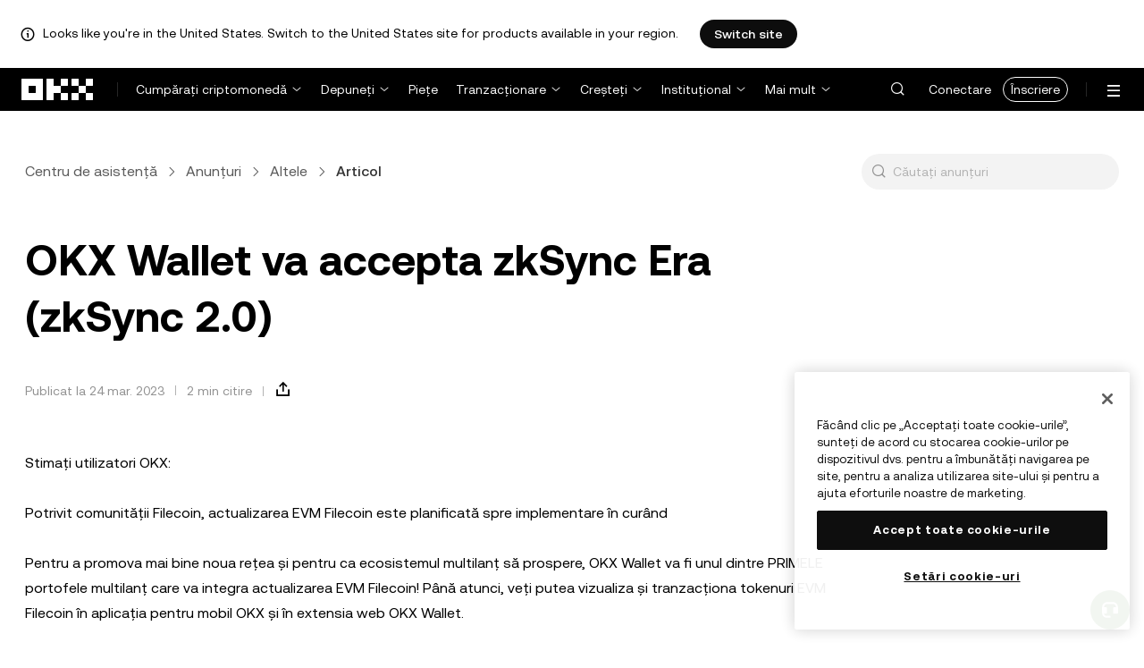

--- FILE ---
content_type: text/html; charset=utf-8
request_url: https://www.okx.com/ro/help/okx-wallet-to-support-zksync-era-zksync-2-0
body_size: 17840
content:
<!DOCTYPE html><html lang="ro" dir="" class="  "><head><meta charSet="UTF-8"/><meta name="viewport" content="width=device-width, initial-scale=1.0, maximum-scale=1.0, minimum-scale=1.0, user-scalable=no"/><title>OKX Wallet va accepta zkSync Era (zkSync 2.0) | OKX România</title><meta http-equiv="X-UA-Compatible" content="IE=edge,chrome=1"/><meta name="description" content="OKX România - Stimați utilizatori OKX: Potrivit comunității Filecoin, actualizarea EVM Filecoin este planificată spre implementare în curând Pentru a promova mai bine"/><meta name="Author" content="OKX"/><meta name="Copyright" content="okx.com"/><meta name="google-site-verification" content="SVJL-WGbe8_1J05O3I8V4ehAs8L89UDA-bcAyAJ2SLw"/><meta property="og:type" content="website"/><meta property="og:title" content="OKX Wallet va accepta zkSync Era (zkSync 2.0)"/><meta property="og:url" content="https://www.okx.com/ro/help/okx-wallet-to-support-zksync-era-zksync-2-0"/><meta property="og:site_name" content="OKX România"/><meta property="og:image" content="https://www.okx.com/cdn/assets/imgs/244/84D446EF6A65AF94.jpeg"/><meta property="og:description" content="OKX România - Stimați utilizatori OKX: Potrivit comunității Filecoin, actualizarea EVM Filecoin este planificată spre implementare în curând Pentru a promova mai bine"/><meta name="twitter:card" content="summary_large_image"/><meta name="twitter:site" content="OKX România"/><meta name="twitter:title" content="OKX Wallet va accepta zkSync Era (zkSync 2.0)"/><meta name="twitter:description" content="OKX România - Stimați utilizatori OKX: Potrivit comunității Filecoin, actualizarea EVM Filecoin este planificată spre implementare în curând Pentru a promova mai bine"/><meta name="twitter:image" content="https://www.okx.com/cdn/assets/imgs/244/84D446EF6A65AF94.jpeg"/><meta name="full-screen" content="yes"/><meta name="browsermode" content="application"/><meta name="x5-orientation" content="portrait"/><meta name="x5-fullscreen" content="true"/><meta name="x5-page-mode" content="app"/><meta name="apple-mobile-web-app-capable" content="yes"/><meta name="theme-color" content="#121212"/><meta name="yandex-verification" content="aaa987727259a356"/><meta name="naver-site-verification" content="3275b79a3c81ac994632e15ac643c47a64bf1b43"/><link rel="preconnect" href="https://www.okx.com" crossorigin=""/><link rel="dns-prefetch" href="https://www.okx.com"/><link rel="shortcut icon" href="https://www.okx.com/cdn/assets/imgs/226/EB771F0EE8994DD5.png"/><link rel="apple-touch-icon" href="https://www.okx.com/cdn/assets/imgs/253/59830BB78B18A776.png" type="image/png"/><link rel="canonical" href="https://www.okx.com/ro/help/okx-wallet-to-support-zksync-era-zksync-2-0"/><link rel="alternate" href="https://www.okx.com/zh-hans/help/okx-wallet-to-support-zksync-era-zksync-2-0" hreflang="zh-Hans"/><link rel="alternate" href="https://www.okx.com/pt/help/okx-wallet-to-support-zksync-era-zksync-2-0" hreflang="pt"/><link rel="alternate" href="https://www.okx.com/zh-hant/help/okx-wallet-to-support-zksync-era-zksync-2-0" hreflang="zh-Hant"/><link rel="alternate" href="https://www.okx.com/fr/help/okx-wallet-to-support-zksync-era-zksync-2-0" hreflang="fr"/><link rel="alternate" href="https://www.okx.com/id/help/okx-wallet-to-support-zksync-era-zksync-2-0" hreflang="id"/><link rel="alternate" href="https://www.okx.com/ru/help/okx-wallet-to-support-zksync-era-zksync-2-0" hreflang="ru"/><link rel="alternate" href="https://www.okx.com/vi/help/okx-wallet-to-support-zksync-era-zksync-2-0" hreflang="vi"/><link rel="alternate" href="https://www.okx.com/es-la/help/okx-wallet-to-support-zksync-era-zksync-2-0" hreflang="es"/><link rel="alternate" href="https://www.okx.com/ua/help/okx-wallet-to-support-zksync-era-zksync-2-0" hreflang="uk"/><link rel="alternate" href="https://www.okx.com/help/okx-wallet-to-support-zksync-era-zksync-2-0" hreflang="en"/><link rel="alternate" href="https://www.okx.com/ar/help/okx-wallet-to-support-zksync-era-zksync-2-0" hreflang="ar"/><link rel="alternate" href="https://www.okx.com/en-eu/help/okx-wallet-to-support-zksync-era-zksync-2-0" hreflang="en-de"/><link rel="alternate" href="https://www.okx.com/en-eu/help/okx-wallet-to-support-zksync-era-zksync-2-0" hreflang="en-fr"/><link rel="alternate" href="https://www.okx.com/en-eu/help/okx-wallet-to-support-zksync-era-zksync-2-0" hreflang="en-nl"/><link rel="alternate" href="https://www.okx.com/en-eu/help/okx-wallet-to-support-zksync-era-zksync-2-0" hreflang="en-it"/><link rel="alternate" href="https://www.okx.com/en-eu/help/okx-wallet-to-support-zksync-era-zksync-2-0" hreflang="en-es"/><link rel="alternate" href="https://www.okx.com/en-eu/help/okx-wallet-to-support-zksync-era-zksync-2-0" hreflang="en-dk"/><link rel="alternate" href="https://www.okx.com/en-eu/help/okx-wallet-to-support-zksync-era-zksync-2-0" hreflang="en-fi"/><link rel="alternate" href="https://www.okx.com/en-eu/help/okx-wallet-to-support-zksync-era-zksync-2-0" hreflang="en-sv"/><link rel="alternate" href="https://www.okx.com/en-eu/help/okx-wallet-to-support-zksync-era-zksync-2-0" hreflang="en-pl"/><link rel="alternate" href="https://www.okx.com/en-eu/help/okx-wallet-to-support-zksync-era-zksync-2-0" hreflang="en-ro"/><link rel="alternate" href="https://www.okx.com/fr-fr/help/okx-wallet-to-support-zksync-era-zksync-2-0" hreflang="fr-fr"/><link rel="alternate" href="https://www.okx.com/fi/help/okx-wallet-to-support-zksync-era-zksync-2-0" hreflang="fi"/><link rel="alternate" href="https://www.okx.com/sv/help/okx-wallet-to-support-zksync-era-zksync-2-0" hreflang="sv"/><link rel="alternate" href="https://www.okx.com/zh-hans-eu/help/okx-wallet-to-support-zksync-era-zksync-2-0" hreflang="zh-Hans-de"/><link rel="alternate" href="https://www.okx.com/zh-hans-eu/help/okx-wallet-to-support-zksync-era-zksync-2-0" hreflang="zh-Hans-fr"/><link rel="alternate" href="https://www.okx.com/zh-hans-eu/help/okx-wallet-to-support-zksync-era-zksync-2-0" hreflang="zh-Hans-nl"/><link rel="alternate" href="https://www.okx.com/zh-hans-eu/help/okx-wallet-to-support-zksync-era-zksync-2-0" hreflang="zh-Hans-it"/><link rel="alternate" href="https://www.okx.com/zh-hans-eu/help/okx-wallet-to-support-zksync-era-zksync-2-0" hreflang="zh-Hans-es"/><link rel="alternate" href="https://www.okx.com/ru-eu/help/okx-wallet-to-support-zksync-era-zksync-2-0" hreflang="ru-de"/><link rel="alternate" href="https://www.okx.com/ru-eu/help/okx-wallet-to-support-zksync-era-zksync-2-0" hreflang="ru-ua"/><link rel="alternate" href="https://www.okx.com/ru-eu/help/okx-wallet-to-support-zksync-era-zksync-2-0" hreflang="ru-de"/><link rel="alternate" href="https://www.okx.com/ru-eu/help/okx-wallet-to-support-zksync-era-zksync-2-0" hreflang="ru-cy"/><link rel="alternate" href="https://www.okx.com/ru-eu/help/okx-wallet-to-support-zksync-era-zksync-2-0" hreflang="ru-lv"/><link rel="alternate" href="https://www.okx.com/ua-eu/help/okx-wallet-to-support-zksync-era-zksync-2-0" hreflang="uk-pl"/><link rel="alternate" href="https://www.okx.com/ua-eu/help/okx-wallet-to-support-zksync-era-zksync-2-0" hreflang="uk-de"/><link rel="alternate" href="https://www.okx.com/ua-eu/help/okx-wallet-to-support-zksync-era-zksync-2-0" hreflang="uk-cz"/><link rel="alternate" href="https://www.okx.com/ua-eu/help/okx-wallet-to-support-zksync-era-zksync-2-0" hreflang="uk-it"/><link rel="alternate" href="https://www.okx.com/ua-eu/help/okx-wallet-to-support-zksync-era-zksync-2-0" hreflang="uk-es"/><link rel="alternate" href="https://www.okx.com/pl/help/okx-wallet-to-support-zksync-era-zksync-2-0" hreflang="pl"/><link rel="alternate" href="https://www.okx.com/nl/help/okx-wallet-to-support-zksync-era-zksync-2-0" hreflang="nl"/><link rel="alternate" href="https://www.okx.com/de/help/okx-wallet-to-support-zksync-era-zksync-2-0" hreflang="de"/><link rel="alternate" href="https://www.okx.com/es-es/help/okx-wallet-to-support-zksync-era-zksync-2-0" hreflang="es-es"/><link rel="alternate" href="https://www.okx.com/it/help/okx-wallet-to-support-zksync-era-zksync-2-0" hreflang="it"/><link rel="alternate" href="https://www.okx.com/pt-pt/help/okx-wallet-to-support-zksync-era-zksync-2-0" hreflang="pt-pt"/><link rel="alternate" href="https://www.okx.com/ro/help/okx-wallet-to-support-zksync-era-zksync-2-0" hreflang="ro"/><link rel="alternate" href="https://www.okx.com/cs/help/okx-wallet-to-support-zksync-era-zksync-2-0" hreflang="cs"/><link rel="alternate" href="https://www.okx.com/zh-hans-ae/help/okx-wallet-to-support-zksync-era-zksync-2-0" hreflang="zh-Hans-ae"/><link rel="alternate" href="https://www.okx.com/en-ae/help/okx-wallet-to-support-zksync-era-zksync-2-0" hreflang="en-ae"/><link rel="alternate" href="https://www.okx.com/ru-ae/help/okx-wallet-to-support-zksync-era-zksync-2-0" hreflang="ru-ae"/><link rel="alternate" href="https://www.okx.com/fr-ae/help/okx-wallet-to-support-zksync-era-zksync-2-0" hreflang="fr-ae"/><link rel="alternate" href="https://www.okx.com/ar-ae/help/okx-wallet-to-support-zksync-era-zksync-2-0" hreflang="ar-ae"/><link rel="alternate" href="https://www.okx.com/pt-br/help/okx-wallet-to-support-zksync-era-zksync-2-0" hreflang="pt-br"/><link rel="alternate" href="https://www.okx.com/en-br/help/okx-wallet-to-support-zksync-era-zksync-2-0" hreflang="en-br"/><link rel="alternate" href="https://www.okx.com/en-au/help/okx-wallet-to-support-zksync-era-zksync-2-0" hreflang="en-au"/><link rel="alternate" href="https://www.okx.com/zh-hans-au/help/okx-wallet-to-support-zksync-era-zksync-2-0" hreflang="zh-Hans-au"/><link rel="alternate" href="https://www.okx.com/zh-hans-sg/help/okx-wallet-to-support-zksync-era-zksync-2-0" hreflang="zh-Hans-sg"/><link rel="alternate" href="https://www.okx.com/en-sg/help/okx-wallet-to-support-zksync-era-zksync-2-0" hreflang="en-sg"/><link rel="alternate" href="https://www.okx.com/en-us/help/okx-wallet-to-support-zksync-era-zksync-2-0" hreflang="en-us"/><link rel="alternate" href="https://www.okx.com/nb/help/okx-wallet-to-support-zksync-era-zksync-2-0" hreflang="nb"/><link rel="alternate" href="https://www.okx.com/en-gb/help/okx-wallet-to-support-zksync-era-zksync-2-0" hreflang="en-gb"/><link rel="alternate" href="https://tr.okx.com/help/okx-wallet-to-support-zksync-era-zksync-2-0" hreflang="tr"/><link rel="alternate" href="https://tr.okx.com/en/help/okx-wallet-to-support-zksync-era-zksync-2-0" hreflang="en-tr"/><link rel="alternate" href="https://www.okx.com/help/okx-wallet-to-support-zksync-era-zksync-2-0" hreflang="x-default"/><link rel="stylesheet" type="text/css" href="https://www.okx.com/cdn/assets/okfe/okx-nav/okxGlobal/index.4b1c0af4.css"/><link rel="stylesheet" type="text/css" href="https://www.okx.com/cdn/assets/okfe/okx-nav/global/index.8d66a6f3.css"/><style>
        *{ margin: 0; padding: 0}
        </style><link rel="stylesheet" type="text/css" href="https://www.okx.com/cdn/assets/okfe/okx-nav/header/index.c79739ce.css"/><link rel="stylesheet" type="text/css" href="https://www.okx.com/cdn/assets/okfe/okx-nav/footer/index.2712fc4e.css"/><link rel="stylesheet" type="text/css" href="https://www.okx.com/cdn/assets/okfe/helpcenter/461/index.00319ea2.css"/><link rel="stylesheet" type="text/css" href="https://www.okx.com/cdn/assets/okfe/helpcenter/679/index.0467447e.css"/><link rel="stylesheet" type="text/css" href="https://www.okx.com/cdn/assets/okfe/helpcenter/138/index.24cf6f57.css"/><link rel="stylesheet" type="text/css" href="https://www.okx.com/cdn/assets/okfe/helpcenter/899/index.055dbfb5.css"/><link rel="stylesheet" type="text/css" href="https://www.okx.com/cdn/assets/okfe/helpcenter/224/index.9903b1d0.css"/><link rel="stylesheet" type="text/css" href="https://www.okx.com/cdn/assets/okfe/helpcenter/863/index.1087ad14.css"/><link rel="stylesheet" type="text/css" href="https://www.okx.com/cdn/assets/okfe/helpcenter/113/index.105e67e3.css"/><link rel="stylesheet" type="text/css" href="https://www.okx.com/cdn/assets/okfe/helpcenter/article/index.24c1a56a.css"/></head><body id="body" class="theme-light pnl-classic brand-exchange" broker-style="" data-responsive="true" data-nav="true"><header id="headerContainer" class="header header-container" data-chain="false"><div id="site-banner-root" class="nav-banner-container"><div class="okx-sticky-container okx-sticky-top site-banner-container" style="position:static;top:0px;background-color:#ffffff;color:#000" id="okx-sticky_-3"><p class="site-banner-text"><i class="icon okx-header-footer-information site-banner-icon"></i><span class="site-banner-tip">Looks like you&#x27;re in the United States. Switch to the United States site for products available in your region.</span></p><button type="button" class="site-banner-link">Switch site</button></div></div><div class="header-wrap  header-with-banner"><button type="button" class="skip-to-content">Săriți la conținutul principal</button><div class="header-main" data-from="1"><div class="logo-container mode-container" id="logoCon" data-chain="false"><div class="mode-logo"><a class="logo-wrap " href="/ro" aria-label="Sigla OKX, accesați pagina de pornire"><img width="82" height="36" class="logo-img   
        " src="[data-uri]" alt="OKX - Principala platformă de tranzacționare pentru criptomonede" title="OKX România"/></a></div></div><div class="head-spl-lin"></div><nav id="navContainer" class="nav-container" data-from="1" aria-label="Meniu principal"><div class="nav-scroll-box"><div class="nav-l-sec other-language-left-section"><div class="nav-l-con"><div class="nav-item is-left nav-buy"><button type="button" class="tab nav-text mu-txt icon okx-header-footer-arrow-chevrons-down" id="title-nav-buy" aria-expanded="false">Cumpărați criptomonedă</button><div class="u-in-ext dp-c-l-ag  " style="z-index:20000"><div aria-labelledby="title-nav-buy" class="extend-box "><a href="/ro/buy-crypto#sourceQuote=eur&amp;sourceBase=btc" class="box-item icon okx-header-footer-buy-with-card"><div class="item-box"><div id="" class="item-title">Cumpărați și vindeți</div><div class="desc">SEPA, Visa, Mastercard și altele</div></div></a><a href="/ro/convert" class="box-item icon okx-header-footer-calculator"><div class="item-box"><div id="" class="item-title">Calculator cripto</div><div class="desc">Verificați ratele de conversie și valorile cripto în timp real</div></div></a></div></div></div><div class="nav-item is-left nav-deposit"><button type="button" class="tab nav-text mu-txt icon okx-header-footer-arrow-chevrons-down" id="title-nav-desposit" aria-expanded="false">Depuneți</button><div class="u-in-ext dp-c-l-ag  " style="z-index:20000"><div aria-labelledby="title-nav-desposit" class="extend-box "><a href="/ro/balance/fiat/deposit" class="box-item icon okx-header-footer-cash-fiat"><div class="item-box"><div id="" class="item-title">Depuneți numerar</div><div class="desc">Adăugați numerar în soldul contului dvs. folosind un transfer bancar pentru a începe tranzacționarea</div></div></a><a href="/ro/balance/recharge" class="box-item icon okx-header-footer-withdraw"><div class="item-box"><div id="" class="item-title">Depuneți cripto</div><div class="desc">Transferați cripto dintr-un portofel pe lanț sau o bursă</div></div></a></div></div></div><a class="nav-link nav-item is-left nav-market" href="/ro/markets/prices">Piețe</a><div class="nav-item is-left nav-trade"><button type="button" id="title-nav-trade" class="tab nav-text mu-txt icon okx-header-footer-arrow-chevrons-down" aria-expanded="false">Tranzacționare</button><div class="u-in-ext dp-c-l-ag drop-panel" style="z-index:20000"><div class="drop-extend-box extend-box extend-panel-box"><div class="drop-panel-box  drop-panel-box-menu trade-drop-panel-box-menu"><ul class="drop-panel-list" aria-labelledby="trading-group-1"><p id="trading-group-1" class="drop-panel-title">Instrumente de tranzacționare</p><li class="trade-drop-item-con dropdown-panel-li"><a href="/ro/trade-convert#from-page=navigation&amp;from-action=web_header" class="box-item panel-box-item drop-panel-box-item item-convert icon okx-header-footer-convert"><div class="item-box item-panel-drop trade-item-panel-drop "><div class="item-title trade-item-panel-drop-title">Conversie</div><div class="desc">Conversie rapidă, comision de tranzacționare zero, fără derapaj al prețului</div></div></a></li><li class="dropdown-panel-li"><a href="/ro/trade-spot" class="box-item panel-box-item drop-panel-box-item icon okx-header-footer-spot"><div class="item-box item-panel-drop trade-item-panel-drop "><div class="item-title trade-item-panel-drop-title">Spot</div><div class="desc">Cumpărați și vindeți cripto cu ușurință</div></div></a><i tabindex="0" role="button" aria-expanded="false" aria-label="Deschideți submeniul Spot" class="panel-drop-item-icon trade-panel-drop-item-icon icon okx-header-footer-arrow-chevrons-right"></i></li></ul><ul class="drop-panel-list" aria-labelledby="trading-group-2"><p id="trading-group-2" class="drop-panel-title">Instrumente puternice</p><li class="trade-drop-item-con dropdown-panel-li"><a href="/ro/liquid-marketplace/rfq-builder" class="box-item panel-box-item drop-panel-box-item icon okx-header-footer-rfq"><div class="item-box item-panel-drop trade-item-panel-drop "><div class="item-title trade-item-panel-drop-title">RFQ</div><div class="desc">Strategii multi-segment personalizate și tranzacții în bloc</div></div></a></li></ul></div></div></div></div><div class="nav-item is-left nav-earn"><button type="button" class="tab nav-text mu-txt icon okx-header-footer-arrow-chevrons-down" id="title-nav-earn" aria-expanded="false">Creșteți</button><div class="u-in-ext dp-c-l-ag  " style="z-index:20000"><div aria-labelledby="title-nav-earn" class="extend-box "><a href="/ro/earn#from=home" class="box-item icon okx-header-footer-earn"><div class="item-box"><div id="group-item-title-earn-list" class="item-title">Câștigați</div><div class="desc">Nu e suficient doar să HODL. Câștigați</div></div></a><div class="drop-menu-desc-list earn-desc-list"><div role="group" aria-labelledby="group-item-title-earn-list" class="drop-menu-list-item earn-list-item"><a class="drop-menu-item earn-item" href="/ro/earn/onchain-earn">On-chain Earn</a></div></div></div></div></div><div class="nav-item is-left nav-institutions"><button type="button" class="tab nav-text mu-txt icon okx-header-footer-arrow-chevrons-down" id="title-nav-institutions" aria-expanded="false">Instituțional</button><div class="u-in-ext dp-c-l-ag  " style="z-index:20000"><div aria-labelledby="title-nav-institutions" class="extend-box "><a href="/ro/institutions" class="box-item icon okx-header-footer-institutions-home"><div class="item-box"><div id="" class="item-title">Cămin instituțional</div><div class="desc">Cea mai puternică gamă de soluții de tranzacționare cu criptomonedă din lume</div></div></a><a href="/ro/rubix" class="box-item icon okx-header-footer-okx-rubix"><div class="item-box"><div id="" class="item-title">OKX Rubix</div><div class="desc">Activele digitale ca serviciu pentru instituțiile reglementate</div></div></a><a href="/ro/okx-api" class="box-item icon okx-header-footer-api-1"><div class="item-box"><div id="" class="item-title">API-uri</div><div class="desc">Conectivitate API fluidă și cu latență extrem de redusă</div></div></a><a href="/ro/managed-sub-account" class="box-item icon okx-header-footer-managed-trading-sub-accounts"><div class="item-box"><div id="" class="item-title">Conturi secundare de tranzacționare gestionate</div><div class="desc">Gestionați conturile secundare, tranzacționați ușor și sigur cu profituri mai mari</div></div></a><a href="/ro/historical-data" class="box-item icon okx-header-footer-historical-market-data"><div class="item-box"><div id="" class="item-title">Date de piață istorice</div><div class="desc">Grafic lumânare, tranzacții agregate, date registru de comenzi și multe altele</div></div></a><a href="/ro/landingpage/institutionalinsights" class="box-item icon okx-header-footer-tips"><div class="item-box"><div id="" class="item-title">Detalii instituționale</div><div class="desc">Cele mai recente cercetări ale noastre de tranzacționare instituțională, știri și multe altele</div></div></a></div></div></div><div class="nav-item is-left nav-academy"><button type="button" class="tab nav-text mu-txt icon okx-header-footer-arrow-chevrons-down" aria-expanded="false">Învățați</button><div class="u-in-ext dp-c-l-ag  " style="z-index:20000"><div class="extend-box "><a href="/ro/learn" class="box-item icon okx-header-footer-learn"><div class="item-box"><div id="" class="item-title">Aflați informații despre cripto</div><div class="desc">Deprindeți cunoștințe de bază solide în domeniul cripto cu ghiduri și tutoriale ușor de asimilat</div></div></a><a href="/ro/how-to-buy" class="box-item icon okx-header-footer-wallet"><div class="item-box"><div id="" class="item-title">Cum puteți cumpăra cripto</div><div class="desc">Urmați instrucțiunile pas cu pas pentru a cumpăra cripto</div></div></a><a href="/ro/help/section/faq-getting-started" class="box-item icon okx-header-footer-getting-started"><div class="item-box"><div id="" class="item-title">Noțiuni introductive</div><div class="desc">Obțineți răspunsuri la întrebări uzuale pe parcursul călătoriei dvs. în universul cripto</div></div></a><a href="/ro/price" class="box-item icon okx-header-footer-analysis"><div class="item-box"><div id="" class="item-title">Prețuri cripto</div><div class="desc">Urmăriți prețurile cripto și evoluția pieței în timp real</div></div></a><a href="/ro/learn/category/trends" class="box-item icon okx-header-footer-trendy-news"><div class="item-box"><div id="" class="item-title">Știri cripto</div><div class="desc">Rămâneți la curent cu cele mai recente știri și tendințe din lumea cripto</div></div></a><a href="/ro/learn/category/blog" class="box-item icon okx-header-footer-feed"><div class="item-box"><div id="" class="item-title">Blog</div><div class="desc">Citiți informații și comentarii de la echipa noastră</div></div></a></div></div></div><div class="nav-item is-left nav-more"><button type="button" class="tab nav-text mu-txt icon okx-header-footer-arrow-chevrons-down" aria-expanded="false">Mai mult</button><div class="drop-sm-down u-in-ext dp-c-l-ag " style="z-index:20000"><div class="info-extend-box"><div class="extend-box extend-small-box"><div class="box-title">Produse</div><a href="/ro/wallet-security" class="box-item icon okx-header-footer-security-of-funds" aria-label="Securitatea fondurilor">Securitatea fondurilor</a><a href="/ro/status" class="box-item icon okx-header-footer-status" aria-label="Stare">Stare</a><a href="/ro/proof-of-reserves" class="box-item icon okx-header-footer-proof-of-reservation" aria-label="Dovada rezervelor">Dovada rezervelor</a><a href="/ro/protect" class="box-item item-protect icon okx-header-footer-user-protection" aria-label="Protecție OKX">Protecție OKX</a><a href="https://web3.okx.com/" target="_blank" class="box-item item-web3 icon okx-header-footer-web3-defi" aria-label="Web3">Web3</a></div><div class="extend-box extend-small-box"><div class="box-title">Altele</div><a href="/ro/rewards-hub" class="box-item item-rewards-hub icon okx-header-footer-cryptopedia" aria-label="Recompense">Recompense</a><a href="/ro/referral" class="box-item icon okx-header-footer-copiers" aria-label="Recomandare">Recomandare</a><a href="/ro/affiliates" class="box-item icon okx-header-footer-node" aria-label="Afiliați">Afiliați</a><a href="/ro/x-drops?pagesource=header" class="box-item icon okx-header-footer-X-Drops" aria-label="X Drops Club">X Drops Club</a><a href="/ro/ventures" class="box-item icon okx-header-footer-blockdream-ventures-1" aria-label="OKX Ventures">OKX Ventures</a><a href="/ro/token-listing-apply" class="box-item icon okx-header-footer-listing-application" aria-label="Aplicație de listare">Aplicație de listare</a><a href="/ro/fees" class="box-item icon okx-header-footer-fees" aria-label="Comisioane">Comisioane</a></div></div></div></div></div></div><div class="nav-null"></div><div class="header-search-box" id="headerSearchBox"></div><div class="user-no-login"><a class="passport-btn user-login-btn monitor-login" href="https://my.okx.com/ro/account/login">Conectare</a><a class="passport-btn user-register-btn monitor-register" href="https://my.okx.com/ro/account/register?action=header_register_btn">Înscriere</a></div><div class="header-line"></div><div class="nav-r-sec"><div class="nav-r-con"><div class="nav-download other-wrap "><button type="button" aria-label="Descărcați aplicația noastră. Meniul include un cod QR și alte opțiuni de descărcare." class="download-app icon okx-header-footer-download"></button><div class="drop-down-list drop-c-right-align drop-animation download-drop-menu " style="z-index:20000"></div></div><div class="nav-notice other-wrap "><button type="button" aria-label="Notificări și anunțuri" class="notice-icon icon okx-header-footer-notice"></button></div><div class="nav-item nav-custom other-wrap"><button type="button" aria-label="Obțineți ajutor sau urmăriți conturile noastre de rețele sociale" class="custom-logo icon okx-header-footer-question"></button><button type="button" class="nav-text mu-txt user-support-text icon okx-header-footer-arrow-chevrons-down">Asistență</button><div class="drop-down-list drop-c-right-align " style="z-index:20000"><a class="extend-link" href="/ro/help">Centru de asistență</a><a id="myRequest" class="extend-link request-link" href="/ro/support-center/history">Tichetele mele</a><a class="extend-link" href="/ro/community">Conectare cu OKX</a></div></div><div class="nav-item nav-language other-wrap"><button aria-haspopup="true" aria-expanded="false" type="button" aria-label="Schimbați limba sau moneda" class="now-language icon okx-header-footer-language"></button></div></div></div><nav class="action-container"><button type="button" class="header-menu-btn icon okx-header-footer-hamburger" id="headerMenuBtn" aria-label="Deschideți meniul cu opțiuni suplimentare" aria-controls="navColumnContainer" aria-expanded="false"></button></nav></div></nav></div></div><script data-id="__header_data_for_ssr__" type="application/json" id="headerState">{"headerContext":{"logoImgUrl":"https://www.okx.com/cdn/assets/imgs/221/187957948BD02D97.png","templateConfig":null,"marketBanner":{"target":"/en-us","market":"us","locale":"en_US","title":"Looks like you’re in the United States","banner":"Looks like you're in the United States. Switch to the United States site for products available in your region.","popup":"Switch to the United States site for products available in your region.","btnText":"Switch site"},"hideHeader":false,"isSSRSuccess":true}}</script></header><div class="home-container"><div id="root" role="main"><div><div id="article-container" class="index_articleWrap__+1dAF"><div class="index_header__L6uwU index_pageHeader__ID1Tk"><div class="index_inputWrapper__O0dCI index_searchBar__IVypA" id="search-container-_R_1a_"><div class="okui-input-var okui-input okui-input-md okui-input-search"><div class="okui-input-box input-circle" role="none"><span class="okui-input-prefix"><i class="icon iconfont okds-search okui-input-search-prefix-icon prefix-icon okui-a11y-button" role="button" aria-label="Căutați anunțuri" tabindex="0"></i></span><input type="search" aria-owns="_R_1aH1_" aria-controls="_R_1aH1_" aria-haspopup="listbox" role="combobox" aria-expanded="false" inputMode="search" autoCapitalize="off" autoCorrect="off" placeholder="Căutați anunțuri" aria-label="Căutați anunțuri" id="_R_da_" class="okui-input-input" value=""/></div></div></div><div class="index_breadcrumb__o7IW-"><div class="okui-breadcrumbs-var okui-breadcrumbs okui-breadcrumbs-secondary okui-breadcrumbs-md index_breadcrumb__suoXK" role="navigation"><div class="okui-overflowscroll-var okui-overflow_scroll"><div class="okui-overflow_scroll-nav"><div class="okui-overflow_scroll-nav-icon icon-left  icon-hide"><i class="icon iconfont okds-arrow-chevron-right-centered-sm icon-left-inner" role="img" aria-hidden="true"></i></div><div class="okui-overflow_scroll-nav-icon icon-right  icon-hide"><i class="icon iconfont okds-arrow-chevron-right-centered-sm" role="img" aria-hidden="true"></i></div></div><div class="okui-overflow_scroll-scroll"><div class="okui-overflow_scroll-scroll-children"><div class="okui-breadcrumbs-crumb"><div class="okui-hyperlink-var okui-hyperlink okui-hyperlink-secondary okui-hyperlink-md okui-hyperlink-medium okui-breadcrumbs-crumb-link" data-testid="okd-hyperlink"><a href="/ro/help" rel="noopener" target="_self" class="okui-powerLink-a11y okui-hyperlink-text">Centru de asistență</a></div><i class="icon iconfont okds-arrow-chevron-right-centered-md crumb-icon" role="img" aria-hidden="true"></i></div><div class="okui-breadcrumbs-crumb"><div class="okui-hyperlink-var okui-hyperlink okui-hyperlink-secondary okui-hyperlink-md okui-hyperlink-medium okui-breadcrumbs-crumb-link" data-testid="okd-hyperlink"><a href="/ro/help/category/announcements" rel="noopener" target="_self" class="okui-powerLink-a11y okui-hyperlink-text">Anunțuri</a></div><i class="icon iconfont okds-arrow-chevron-right-centered-md crumb-icon" role="img" aria-hidden="true"></i></div><div class="okui-breadcrumbs-crumb"><div class="okui-hyperlink-var okui-hyperlink okui-hyperlink-secondary okui-hyperlink-md okui-hyperlink-medium okui-breadcrumbs-crumb-link" data-testid="okd-hyperlink"><a href="/ro/help/section/announcements-others" rel="noopener" target="_self" class="okui-powerLink-a11y okui-hyperlink-text">Altele</a></div><i class="icon iconfont okds-arrow-chevron-right-centered-md crumb-icon" role="img" aria-hidden="true"></i></div><div class="okui-breadcrumbs-crumb okui-breadcrumbs-crumb-active" aria-current="location">Articol</div></div></div></div></div></div></div><article aria-label="OKX Wallet va accepta zkSync Era (zkSync 2.0)"><div class="index_headerContainer__xLBC7"><div class="index_article-row__zcHBh"><h1 class="index_article-title-h1__7vfwM">OKX Wallet va accepta zkSync Era (zkSync 2.0)</h1></div><div class="index_detail-row__eb1oj"><div class="index_dividerRow__FHkzs index_timeWrap__E-9n6"><span class="">Publicat la 24 mar. 2023</span><span>2 min citire</span></div><div class="index_share__z3j6b"><i class="icon iconfont okx-support-share index_shareIcon__4FFoD okui-a11y-button" style="font-size:20px" role="button" aria-label="Partajare" tabindex="0"></i></div></div></div><div class="index_articleContainer__wfTXX"><div class="index_contentContainer__c1hZR"><div class="index_content__03zP1"><div id="markdown-content-6TG3nzDiqI1oOzSYVsqg0P" class="index_markdownContent__YOE4e"><p>Stimați utilizatori OKX:<br><br>Potrivit comunității Filecoin, actualizarea EVM Filecoin este planificată spre implementare în curând<br><br>Pentru a promova mai bine noua rețea și pentru ca ecosistemul multilanț să prospere, OKX Wallet va fi unul dintre PRIMELE portofele multilanț care va integra actualizarea EVM Filecoin! Până atunci, veți putea vizualiza și tranzacționa tokenuri EVM Filecoin în aplicația pentru mobil OKX și în extensia web OKX Wallet.<br><br>OKX<br>22 martie 2023 (UTC)</p>
</div></div></div><div class="index_articleSidebarContainer__i75tG"><div class="index_inner__SIJdv"></div></div></div></article></div><div id="article-overlay" class="index_stickyRegion__TwZcP"></div></div>
      <script data-id="__app_data_for_ssr__" type="application/json" id="appState">{"appContext":{"initialProps":{"supportBanner":{"text":""},"articleLikes":{},"content":{"headings":[],"readingTime":2}},"initState":{},"isSSR":true,"faasUseSSR":true,"useSSR":true,"isSSRSuccess":true,"serverSideProps":{"cfLocale":"ro-RO","currentPost":{"id":"6TG3nzDiqI1oOzSYVsqg0P","slug":"okx-wallet-to-support-zksync-era-zksync-2-0","title":"OKX Wallet va accepta zkSync Era (zkSync 2.0)","section":{"slug":"announcements-others","title":"Altele","contentType":"section","priority":2,"id":"51d4P0rh00czyvpVQi1t3H","level":0,"category":{"id":"5A5ztQpKiEHZDARH2tR1n8","title":"Anunțuri","slug":"announcements","showRating":false,"showPublishTime":true,"showUpdateTime":false,"showSidebar":false,"showReadingTime":true,"isFirstSectionUsingTag":true}},"footers":[],"tags":[],"publishTime":"2023-03-24T00:00+08:00","createdAt":"2023-03-22T09:51:16.120Z","updatedAt":"2025-11-17T08:47:04.020Z","isStandalone":false,"isRichText":false},"supportLocales":["cs-CZ","de-DE","en-US","es-419","es-ES","fr-FR","id-ID","it-IT","pl-PL","pt-PT","pt-BR","ro-RO","ru-RU","tr-TR","uk-UA","vi-VN","zh-CN","zh-Hant-TW"]},"dsn":"https://0d62f08b9fa0de848bd7e9a79a861bd9@sentry.okg.com/134","templateConfig":null,"version":"0.0.491","project":"helpcenter","urlKey":"%2Fhelp%2F%5Bslug%5D","traceId":"2140359374839120005","enableRTL":true,"isAPMProxyOff":"0","isYandexOff":"0","isWebWorkerEnable":"0","polyfillLevel":"v6"}}</script>
      <script data-id="__okxGlobal__" type="application/json" id="_okxGlobal">{"restriction":{"cefiDex":{"displayCountryName":"Statele Unite","country":"US","kycLevel":0,"hidden":true,"province":"","provinceCode":"","limit":true,"politStatus":1},"jumpstart":{"displayCountryName":"Statele Unite","country":"US","kycLevel":0,"hidden":true,"province":"","provinceCode":"","limit":true,"politStatus":1},"okb":{"displayCountryName":"Statele Unite","country":"US","kycLevel":0,"hidden":true,"province":"","provinceCode":"","limit":true,"politStatus":1},"riskBanner":{"displayCountryName":"","country":"","kycLevel":0,"hidden":false,"province":"","provinceCode":"","limit":false,"politStatus":0,"content":0},"language":{"languageList":[]},"perpetual":{"displayCountryName":"Statele Unite","country":"US","kycLevel":0,"hidden":true,"province":"","provinceCode":"","limit":true,"action":"","politStatus":1},"simpleNews":{"mode":[]},"simpleEarn":{"displayCountryName":"Statele Unite","country":"US","kycLevel":0,"hidden":true,"province":"","provinceCode":"","limit":true,"politStatus":1},"xBtc":{"displayCountryName":"Statele Unite","country":"US","kycLevel":0,"hidden":true,"province":"","provinceCode":"","limit":true,"politStatus":1},"mode":{"mode":["cefi","web3"],"cefiDetail":["lite"]},"thirdParty":{"displayCountryName":"","country":"","kycLevel":0,"hidden":true,"province":"","provinceCode":"","limit":false,"politStatus":0},"topMoverSection":{"displayCountryName":"Statele Unite","country":"US","kycLevel":0,"hidden":true,"province":"","provinceCode":"","limit":true,"politStatus":1},"botSimpleEarn":{"displayCountryName":"Statele Unite","country":"US","kycLevel":0,"hidden":true,"province":"","provinceCode":"","limit":true,"politStatus":1},"ceDefi":{"displayCountryName":"Statele Unite","country":"US","kycLevel":0,"hidden":true,"province":"","provinceCode":"","limit":true,"politStatus":1},"imHomepage":{"displayCountryName":"Statele Unite","country":"US","kycLevel":0,"hidden":true,"province":"","provinceCode":"","limit":true,"politStatus":1},"payWith":{"displayCountryName":"Statele Unite","country":"US","kycLevel":0,"hidden":true,"province":"","provinceCode":"","limit":true,"politStatus":1},"copyTradingPerpetual":{"displayCountryName":"Statele Unite","country":"US","kycLevel":0,"hidden":true,"province":"","provinceCode":"","limit":true,"politStatus":1},"autoEarn":{"displayCountryName":"Statele Unite","country":"US","kycLevel":0,"hidden":true,"province":"","provinceCode":"","limit":true,"politStatus":1},"margin":{"displayCountryName":"Statele Unite","country":"US","kycLevel":0,"hidden":true,"province":"","provinceCode":"","limit":true,"action":"","politStatus":1},"okxBuilder":{"displayCountryName":"Statele Unite","country":"US","kycLevel":0,"hidden":true,"province":"","provinceCode":"","limit":true,"politStatus":1},"crTradingMode":{"mode":["simple","advanced"]},"nitro":{"displayCountryName":"Statele Unite","country":"US","kycLevel":0,"hidden":true,"province":"","provinceCode":"","limit":true,"politStatus":1},"copyTrading":{"displayCountryName":"Statele Unite","country":"US","kycLevel":0,"hidden":true,"province":"","provinceCode":"","limit":true,"politStatus":1},"smartPicks":{"displayCountryName":"Statele Unite","country":"US","kycLevel":0,"hidden":true,"province":"","provinceCode":"","limit":true,"politStatus":1},"priorConfirmation":{"displayCountryName":"Statele Unite","country":"US","kycLevel":0,"hidden":true,"province":"","provinceCode":"","limit":true,"politStatus":1},"btcYield":{"displayCountryName":"Statele Unite","country":"US","kycLevel":0,"hidden":true,"province":"","provinceCode":"","limit":true,"politStatus":1},"reroutePopup":{"displayCountryName":"Statele Unite","country":"US","kycLevel":0,"hidden":false,"province":"","provinceCode":"","limit":true,"action":"404","politStatus":1},"crTradingPage":{"mode":["versionA","versionB"]},"option":{"displayCountryName":"Statele Unite","country":"US","kycLevel":0,"hidden":true,"province":"","provinceCode":"","limit":true,"action":"","politStatus":1},"structuredEarn":{"displayCountryName":"Statele Unite","country":"US","kycLevel":0,"hidden":true,"province":"","provinceCode":"","limit":true,"politStatus":1},"copyTradingFeeds":{"displayCountryName":"Statele Unite","country":"US","kycLevel":0,"hidden":true,"province":"","provinceCode":"","limit":true,"politStatus":1},"preMarket":{"displayCountryName":"Statele Unite","country":"US","kycLevel":0,"hidden":true,"province":"","provinceCode":"","limit":true,"politStatus":1},"loan":{"displayCountryName":"Statele Unite","country":"US","kycLevel":0,"hidden":true,"province":"","provinceCode":"","limit":true,"politStatus":1},"institutionalLoan":{"displayCountryName":"Statele Unite","country":"US","kycLevel":0,"hidden":true,"province":"","provinceCode":"","limit":true,"politStatus":1},"brokerProgram":{"displayCountryName":"Statele Unite","country":"US","kycLevel":0,"hidden":true,"province":"","provinceCode":"","limit":true,"politStatus":1},"web3ModuleEntry":{"displayCountryName":"Statele Unite","country":"US","kycLevel":0,"hidden":true,"province":"","provinceCode":"","limit":true,"action":"","politStatus":1},"basicInfo":{"displayCountryName":"Statele Unite","country":"US","appI18nDto":{"languageInfo":{"cefiLocalizationName":"","hideInCefiMode":false,"isoCode":"ro-RO","localizationName":"","platformLanguageCode":""},"market":"eea"},"crMarket":true,"ipCountryCode":"US","entityId":39},"slicingBot":{"displayCountryName":"Statele Unite","country":"US","kycLevel":0,"hidden":true,"province":"","provinceCode":"","limit":true,"politStatus":1},"tradingView":{"displayCountryName":"Statele Unite","country":"US","kycLevel":0,"hidden":true,"province":"","provinceCode":"","limit":true,"politStatus":1},"payC2b":{"displayCountryName":"Statele Unite","country":"US","kycLevel":0,"hidden":true,"province":"","provinceCode":"","limit":true,"politStatus":1},"web3Popup":{"displayCountryName":"Statele Unite","country":"US","kycLevel":0,"hidden":true,"province":"","provinceCode":"","limit":true,"politStatus":1},"copyTradingSpot":{"displayCountryName":"Statele Unite","country":"US","kycLevel":0,"hidden":true,"province":"","provinceCode":"","limit":true,"politStatus":1},"xbotChatbot":{"displayCountryName":"Statele Unite","country":"US","kycLevel":0,"hidden":true,"province":"","provinceCode":"","limit":true,"politStatus":1},"p2p":{"displayCountryName":"Statele Unite","country":"US","kycLevel":0,"hidden":true,"province":"","provinceCode":"","limit":true,"action":"","politStatus":1},"site":{"siteList":["OKX_GLOBAL"]},"proMode":{"displayCountryName":"Statele Unite","mode":["lite"],"country":"US","kycLevel":0,"hidden":true,"province":"","provinceCode":"","limit":true,"politStatus":1},"build":{"displayCountryName":"Statele Unite","country":"US","kycLevel":0,"hidden":true,"province":"","provinceCode":"","limit":true,"politStatus":1},"webView":{"subdomain":"my.okx.com","siteCode":"OKX_EUR"},"future":{"displayCountryName":"Statele Unite","country":"US","kycLevel":0,"hidden":true,"province":"","provinceCode":"","limit":true,"action":"","politStatus":1},"tradingBotProLanding":{"displayCountryName":"Statele Unite","country":"US","kycLevel":0,"hidden":true,"province":"","provinceCode":"","limit":true,"politStatus":1},"botsLandingPage":{"displayCountryName":"Statele Unite","country":"US","kycLevel":0,"hidden":true,"province":"","provinceCode":"","limit":true,"politStatus":1},"flashEarn":{"displayCountryName":"Statele Unite","country":"US","kycLevel":0,"hidden":true,"province":"","provinceCode":"","limit":true,"politStatus":1}}}</script></div></div><footer id="footerContainer" class="footer-container" role="contentinfo"><div class="footer-wrap "><div class="f-b"><div class="footer-section footer-top-box"><div class="footer-top-logo logo-e"></div><div class="footer-copyright">©2017 - 2025 OKX.COM</div></div><div class="f-l "><div class="language-list   placement-top" id="footer-language-list"><div class="ul-box language-ul"><div class="list-ul language-li" aria-labelledby="footer-title-language" role="group"><a class="item selected" href="/ro/help/okx-wallet-to-support-zksync-era-zksync-2-0" id="language_ro_RO" aria-current="true">Română<i class="icon okx-header-footer-check select-icon"></i></a><a class="item " href="/de/help/okx-wallet-to-support-zksync-era-zksync-2-0" id="language_de_DE" role="link" tabindex="0">Deutsch</a><a class="item " href="/en-eu/help/okx-wallet-to-support-zksync-era-zksync-2-0" id="language_en_US" role="link" tabindex="0">English</a><a class="item " href="/es-es/help/okx-wallet-to-support-zksync-era-zksync-2-0" id="language_es_ES" role="link" tabindex="0">Español (España)</a><a class="item " href="/fr-fr/help/okx-wallet-to-support-zksync-era-zksync-2-0" id="language_fr_FR" role="link" tabindex="0">Français</a><a class="item " href="/it/help/okx-wallet-to-support-zksync-era-zksync-2-0" id="language_it_IT" role="link" tabindex="0">Italiano</a><a class="item " href="/nl/help/okx-wallet-to-support-zksync-era-zksync-2-0" id="language_nl_NL" role="link" tabindex="0">Nederlands</a><a class="item " href="/pl/help/okx-wallet-to-support-zksync-era-zksync-2-0" id="language_pl_PL" role="link" tabindex="0">Polski</a><a class="item " href="/pt-pt/help/okx-wallet-to-support-zksync-era-zksync-2-0" id="language_pt_PT" role="link" tabindex="0">Português (Portugal)</a><a class="item " href="/nb/help/okx-wallet-to-support-zksync-era-zksync-2-0" id="language_nb_NO" role="link" tabindex="0">Norsk (bokmål)</a><a class="item " href="/fi/help/okx-wallet-to-support-zksync-era-zksync-2-0" id="language_fi_FI" role="link" tabindex="0">Suomi</a><a class="item " href="/sv/help/okx-wallet-to-support-zksync-era-zksync-2-0" id="language_sv_SE" role="link" tabindex="0">Svenska</a><a class="item " href="/zh-hans-eu/help/okx-wallet-to-support-zksync-era-zksync-2-0" id="language_zh_CN" role="link" tabindex="0">简体中文</a><a class="item " href="/cs/help/okx-wallet-to-support-zksync-era-zksync-2-0" id="language_cs_CZ" role="link" tabindex="0">Čeština</a><a class="item " href="/ru-eu/help/okx-wallet-to-support-zksync-era-zksync-2-0" id="language_ru_RU" role="link" tabindex="0">Русский</a><a class="item " href="/ua-eu/help/okx-wallet-to-support-zksync-era-zksync-2-0" id="language_uk_UA" role="link" tabindex="0">Українська</a></div></div></div></div><div class="f-c"><nav class="f-c-main" aria-label="Registrul OKX"><div class="f-c-list "><div class="title-box" id="footer-nav-title-col-0">Extra despre OKX</div><div class="item-box" role="group" aria-labelledby="footer-nav-title-col-0"><a class="link" href="/ro/about.html" data-m="about">Despre NOI</a><a class="link" href="/ro/help/okx-candidate-privacy-notice" data-m="candidate_privacy_notice">Notificare de confidențialitate pentru candidați</a><a class="link" href="/ro/join-us" data-m="careers">Cariere</a><a class="link" href="/ro/contact-us.html" data-m="contact_us">Contactați-ne</a><a class="link" href="/ro/help/terms-of-service" data-m="terms_of_service">Condiții de utilizare a serviciului</a><a class="link" href="/ro/help/privacy-policy-statement" data-m="privacy_policy">Declarație de confidențialitate</a><a class="link" href="/ro/help/eea-risk-and-compliance-disclosure" data-m="disclosures">Informări</a><a class="link" href="/ro/help/okcoin-europe-ltd-conflicts-of-interest-disclosure" data-m="conflicts_of_interest_disclosure">Exonerare de răspundere în privința conflictelor de interese</a><a class="link" href="/ro/help/whistleblower-notice" data-m="whistleblower">Raportarea
abuzurilor</a><a class="link" href="/ro/help/okx-law-enforcement-request-guide" data-m="law_enforcement">Aplicarea
legii</a><a class="link" href="/ro/download" data-m="download">Aplicația OKX</a></div></div><div class="f-c-list "><div class="title-box" id="footer-nav-title-col-1">Produse</div><div class="item-box" role="group" aria-labelledby="footer-nav-title-col-1"><a class="link" href="/ro/buy-crypto" data-m="buy_crypto">Cumpărați criptomonedă</a><a class="link" href="/ro/p2p-markets" data-m="p2p">Tranzacționare P2P</a><a class="link" href="/ro/trade-convert" data-m="convert">Convertiți</a><a class="link" href="/ro/trade-spot/btc-eur" data-m="trade">Tranzacționare</a><a class="link" href="/ro/earn" data-m="earn">Câștigați</a><a class="link" href="/ro/trading-bot" data-m="trading_bot">Roboți de tranzacționare</a><a class="link" href="/ro/price" data-m="all_cryptocurrencies">Toate criptomonedele</a><a class="link" href="/ro/learn" data-m="learn">Învățați</a><a class="link" href="/ro/xbtc" data-m="xbtc">xBTC</a></div></div><div class="f-c-list list-container "><div class="f-c-list "><div class="title-box" id="footer-nav-title-col-2-0">Servicii</div><div class="item-box" role="group" aria-labelledby="footer-nav-title-col-2-0"><a class="link" href="/ro/affiliates" data-m="affiliates">Afiliat</a><a class="link" href="/ro/okx-api" data-m="okx_api">API</a><a class="link" href="/ro/historical-data" data-m="historical_data">Date de piață istorice</a><a class="link" href="/ro/fees" data-m="fees">Planificarea comisioanelor CEX</a><a class="link" href="/ro/token-listing-apply" data-m="listing_application">Aplicație de listare</a><a class="link" href="/ro/p2p/advertiser" data-m="p2p_advertiser">Solicitarea de comerciant P2P</a></div></div><div class="f-c-list "><div class="title-box" id="footer-nav-title-col-2-1">Asistență</div><div class="item-box" role="group" aria-labelledby="footer-nav-title-col-2-1"><a class="link" href="/ro/help" data-m="help">Centru de asistență</a><a class="link" href="/ro/support-center/channel-verification" data-m="channel_verification">Verificare oficială</a><a class="link" href="/ro/help/category/announcements" data-m="announcements">Anunțuri</a><a class="link" href="/ro/community" data-m="community">Conectare cu OKX</a></div></div></div><div class="f-c-list list-container "><div class="f-c-list "><div class="title-box" id="footer-nav-title-col-3-0">Cumpărați criptomonedă</div><div class="item-box" role="group" aria-labelledby="footer-nav-title-col-3-0"><a class="link" href="/ro/buy-usdt" data-m="buy_usdt">Cumpărați USDT</a><a class="link" href="/ro/buy-usdc" data-m="buy_usdc">Cumpărați USDC</a><a class="link" href="/ro/buy-btc" data-m="buy_btc">Cumpărați Bitcoin</a><a class="link" href="/ro/buy-eth" data-m="buy_eth">Cumpărați Ethereum</a><a class="link" href="/ro/buy-ada" data-m="buy_ada">Cumpărați ADA</a><a class="link" href="/ro/buy-sol" data-m="buy_sol">Cumpărați Solana</a><a class="link" href="/ro/buy-ltc" data-m="buy_ltc">Cumpărați Litecoin</a><a class="link" href="/ro/buy-xrp" data-m="buy_xrp">Cumpărați XRP</a></div></div><div class="f-c-list "><div class="title-box" id="footer-nav-title-col-3-1">Calculator cripto</div><div class="item-box" role="group" aria-labelledby="footer-nav-title-col-3-1"><a class="link" href="/ro/convert/btc-to-usd" data-m="convert_btc">BTC în USD</a><a class="link" href="/ro/convert/eth-to-usd" data-m="convert_eth">ETH în RON</a><a class="link" href="/ro/convert/usdt-to-usd" data-m="convert_usdt">USDT în RON</a><a class="link" href="/ro/convert/sol-to-usd" data-m="convert_sol">SOL în RON</a><a class="link" href="/ro/convert/xrp-to-usd" data-m="convert_xrp">XRP în RON</a><a class="link" href="/ro/convert/pi-to-usd" data-m="convert_pi_to_usd">PI în USD</a></div></div></div><div class="f-c-list "><div class="title-box" id="footer-nav-title-col-4">Tranzacționare</div><div class="item-box" role="group" aria-labelledby="footer-nav-title-col-4"><a class="link" href="/ro/trade-spot/btc-usdc" data-m="trade_btc_usdc">BTC USDC</a><a class="link" href="/ro/trade-spot/eth-usdc" data-m="trade_eth_usdc">ETH USDC</a><a class="link" href="/ro/trade-spot/btc-usdt" data-m="trade_btc">BTC USDT</a><a class="link" href="/ro/trade-spot/eth-usdt" data-m="trade_eth">ETH USDT</a><a class="link" href="/ro/trade-spot/pi-usdt" data-m="pi_usdt">PI USDT</a><a class="link" href="/ro/trade-spot/sol-usdt" data-m="trade_sol">SOL USDT</a><a class="link" href="/ro/trade-spot/xrp-usdt" data-m="trade_xrp">XRP USDT</a><a class="link" href="/ro/price/bitcoin-btc" data-m="btc_price">Preț Bitcoin</a><a class="link" href="/ro/price/ethereum-eth" data-m="eth_price">Preț Ethereum</a><a class="link" href="/ro/price/pi-network-pi" data-m="pi_network_price">Prețul Pi Network</a><a class="link" href="/ro/price/solana-sol" data-m="sol_price">Preț Solana</a><a class="link" href="/ro/price/xrp-xrp" data-m="xrp_price">Preț XRP</a><a class="link" href="/ro/price-prediction/bitcoin-btc" data-m="btc_price_prediction">Predicție privind prețul Bitcoin</a><a class="link" href="/ro/price-prediction/ethereum-eth" data-m="eth_price_prediction">Predicție privind prețul Ethereum</a><a class="link" href="/ro/price-prediction/xrp-xrp" data-m="xrp_price_prediction">Predicție privind prețul XRP</a><a class="link" href="/ro/price-prediction/pi-network-pi" data-m="pi_price_prediction">Predicție de preț pentru Pi Network</a><a class="link" href="/ro/how-to-buy" data-m="how_to_buy_crypto">Cum se achiziționează criptomonede</a><a class="link" href="/ro/how-to-buy/bitcoin-btc" data-m="how_to_buy_btc">Cum se achiziționează Bitcoin</a><a class="link" href="/ro/how-to-buy/ethereum-eth" data-m="how_to_buy_eth">Cum se achiziționează Ethereum</a><a class="link" href="/ro/how-to-buy/solana-sol" data-m="how_to_buy_sol">Cum se achiziționează Solana</a><a class="link" href="/ro/how-to-buy/pi-network-pi" data-m="how_to_buy_pi_network">Cum se poate cumpăra Pi Network</a></div></div></nav><div class="footer-download"><div class="footer-download-title">Tranzacționați din mers cu OKX</div><a class="footer-register-link" href="/ro/account/register">Înregistrare</a></div></div></div><div class="footer-alert-container footer-ru-tip ru-tip-bottom"><i class="icon iconfont footer-alert-icon okx-header-footer-info"></i><div class="footer-alert-msg-box"><div class="footer-alert-title">OKX Europe Limited, care operează sub denumirea comercială OKX, este în prezent o platformă de tranzacționare a activelor cripto autorizată ca Furnizor de servicii de active cripto de către MFSA, în conformitate cu articolul 28 din Legea privind piețele de active cripto (capitolul 647 din legislația malteză).</div></div></div></div><script data-id="__footer_data_for_ssr__" type="application/json" id="footerState">{"footerContext":{"footerLogoImgUrl":"https://www.okx.com/cdn/assets/imgs/221/187957948BD02D97.png","copyRightText":"©2017 - 2025 OKX.COM","hideFooter":false,"isSSRSuccess":true}}</script></footer><script type="application/json" id="_okGlobal">{"isAppThemeDark":false,"languageList":[{"language":"de_DE","text":"Deutsch","langPath":"/de"},{"language":"en_US","text":"English","langPath":"/en-eu","default":true},{"language":"es_ES","text":"Español (España)","langPath":"/es-es"},{"language":"fr_FR","text":"Français","langPath":"/fr-fr"},{"language":"it_IT","text":"Italiano","langPath":"/it"},{"language":"nl_NL","text":"Nederlands","langPath":"/nl"},{"language":"pl_PL","text":"Polski","langPath":"/pl"},{"language":"pt_PT","text":"Português (Portugal)","langPath":"/pt-pt"},{"language":"ro_RO","text":"Română","langPath":"/ro"},{"language":"nb_NO","text":"Norsk (bokmål)","langPath":"/nb"},{"language":"fi_FI","text":"Suomi","langPath":"/fi"},{"language":"sv_SE","text":"Svenska","langPath":"/sv"},{"language":"zh_CN","text":"简体中文","langPath":"/zh-hans-eu"},{"language":"cs_CZ","text":"Čeština","langPath":"/cs"},{"language":"ru_RU","text":"Русский","langPath":"/ru-eu"},{"language":"uk_UA","text":"Українська","langPath":"/ua-eu"}],"siteConfig":{"home":{"localeKeys":{"contactSubtitle":"supportcenter_home_subtitle1_further_help"}}},"marketConfig":{},"isApp":false,"isTG":false,"isResponsive":true,"locale":"ro_RO","cookies":{},"simulatedStatus":1,"cdnBaseUrl":"https://www.okx.com","innerDomain":"https://www.okx.com","mainDomain":"https://www.okx.com","market":"eea","ipRegion":"US","isInnerDomain":false,"isOnChainMode":false,"envSign":"prod","langPath":"/ro","languageCdnUrl":"//static.coinall.ltd/cdn/multilanguage","withoutStatistics":false,"userAgent":"Mozilla/5.0 (Macintosh; Intel Mac OS X 10_15_7) AppleWebKit/537.36 (KHTML, like Gecko) Chrome/131.0.0.0 Safari/537.36; ClaudeBot/1.0; +claudebot@anthropic.com)","i18nVersion":{"okx_web_buy_crypto":1765926874626,"okx_web_growth":1765926618794,"okx_web_invest":1765926521275,"web_biz_combined_trade":1765926694876,"okx_web_trading":1765926271827,"okx_web_seo_tdk":1765840572915,"okx_web_financial_products":1765933284573,"okx_web_metax_defi":1765927047676,"okx_web_metax_perpetual":1991811187475148800,"okx_web_account":1765839905780,"okx_web_asset":1765926737576,"okx_web_pc_desk_client":1986932749929459700,"okx_web_navigation_header_footer":1999139307303661600,"okx_web_metax_okc":1996527844659490800,"okx_web_broker":1765786436795,"okx_web_support":1999617663364178000,"web_biz_report_center":1986932724795048000,"okx_web_common":1990556419241410600,"web_biz_defi":1765926754010,"okx_extension_wallet":1765927122035,"web_common":1765926806961,"web_biz_general":1765927066012,"okx_web_wallet":1765936577628,"okx_web_home_global":1998891492143399000,"web_biz_seo":1953125932565979100,"common_web_key":1948288679607984000,"okx_web_metax_onchain_os":1988382114489479200,"okx_web_other":1986932749589721000},"isRenderByNode":true,"site":{"subSite":"OKX_GLOBAL","sign":"okex","siteName":"OKX România","is":{"okex":true},"seoTitle":"Cea mai importantă bursă de Bitcoin la nivel global | OKX"},"localeMap":{"en_us":"en-eu","zh_cn":"zh-hans-eu","zh_tw":"zh-hant","pt_pt":"pt-pt","fr_fr":"fr-fr","id_id":"id","ru_ru":"ru-eu","vi_vn":"vi","es_419":"es-la","uk_ua":"ua-eu","ja_jp":"","ar_eh":"ar","fi_fi":"fi","sv_se":"sv","pl_pl":"pl","nl_nl":"nl","de_de":"de","es_es":"es-es","it_it":"it","ro_ro":"ro","cs_cz":"cs","pt_br":"pt-br","en_br":"en-br","en_au":"en-au","en_sg":"en-sg","nb_no":"nb","en_gb":"en-gb"},"versionUrls":{"expressway":"https://www.okx.com/cdn/assets/okfe/expressway/0.24.293","fiatToCrypto":"https://www.okx.com/cdn/assets/okfe/fiat-to-crypto/1.1.87","seoEx":"https://www.okx.com/cdn/assets/okfe/seo-ex/6.16.70","libs":"https://www.okx.com/cdn/assets/okfe/libs","customerService":"https://www.okx.com/cdn/assets/okfe/customer-service/0.0.1117","universeSwap":"https://www.okx.com/cdn/assets/okexchain/universe-swap/2.98.13","defiMode":"https://www.okx.com/cdn/assets/okfe/defi-mode/3.7.2","web3Activities":"https://www.okx.com/cdn/assets/okfe/web3-activities/0.1.331","chartingLibrary":"https://www.okx.com/cdn/assets/okfe/okui/charting-library/0.0.35","invest":"https://www.okx.com/cdn/assets/okfe/invest/1.6.51","connectWallet":"https://www.okx.com/cdn/assets/okfe/connect-wallet/0.1.114","kyc":"https://www.okx.com/cdn/assets/okfe/kyc/1.0.995","candleChart":"https://www.okx.com/cdn/assets/okfe/candle-chart/1.2.83","candleChartST":"https://www.okx.com/cdn/assets/okfe/candle-chart/1.2.83","market":"https://www.okx.com/cdn/assets/okfe/market/0.37.324","web3Discover":"https://www.okx.com/cdn/assets/okfe/discovery/1.12.190","mobx":"https://www.okx.com/cdn/assets/okfe/libs/mobx/mobx-6.6.1.min.js","mobxReact":"https://www.okx.com/cdn/assets/okfe/libs/mobx/mobxreact-7.5.1.min.js","mobxReactLite":"https://www.okx.com/cdn/assets/okfe/libs/mobx/mobxreactlite-3.4.0.min.js","socket":"https://www.okx.com/cdn/assets/okfe/socket/5.0.3","lightweightCharts":"https://www.okx.com/cdn/assets/okfe/okui/lightweight-charts/0.0.79","assistance":"https://www.okx.com/cdn/assets/okfe/assistance/0.1.972"},"socketBaseUrls":{"trade":"wss://wspri.okx.com:8443","simulatedTrade":"wss://wspripap.okx.com:8443","inTrade":"wss://wspri.okx.com:8443","simulatedInTrade":"wss://wspripap.okx.com:8443","login":"wss://wspri.okx.com:8443","dex":"wss://wsdexpri.okx.com:443","p2p":"wss://wspri.okx.com:8443","dexTrade":"wss://wsdexpri.okx.com:443","im":"wss://wspri.okx.com","jpushBase":"https://jpushws.okx.com","jpushReport":"https://jpush.okx.com","finance":"wss://wspri.okx.com:8443","kyc":"wss://wspri.okx.com:8443"},"staticVersionUrls":{},"logoMap":{"dark":{"text":"https://www.okx.com/cdn/assets/imgs/226/4468737AC242E44C.png","block":"https://www.okx.com/cdn/assets/imgs/221/A60595EC12C04739.png"},"light":{"text":"https://www.okx.com/cdn/assets/imgs/221/AD208EA85D110819.png","block":"https://www.okx.com/cdn/assets/imgs/221/B1041DB14722953A.png"}},"media":"_xl","okdConfig":{"dexPausedState":1},"dl":5760,"isLogin":false,"greyScale":"212","assetsBuildVersion":"0.0.491","okUtilsConfig":{"prefixLangPathFilter":["/support/","/docs/","/docs-v5/","/academy/","/hc/","/ul/"],"interComWhiteList":["/trade-spot","/markets","/trade-convert","/learn","/trade-option-simple","/trade-swap","/earn","/p2p","/third-party",["/buy-crypto",1],["/proof-of-reserves",1],["/account/users",1]],"enableFingerPrint":true,"enableInputTypingSpeed":true,"enableFingerPrintEncrypt":true},"sw":{"browser":{"open":true,"interval":30000},"desktop":{"open":true,"interval":600000},"mobile":{"open":true,"interval":30000}},"i18nModulePrefix":"eea/","pathCorrection":{"/cn":"/zh-hans","/hk":"/zh-hant","/kr":"","/en":"","/ja":""},"regionDefaultLocale":{"english":"en_US","chineseHans":"zh_CN","chineseHant":"zh_TW"},"lazyHydration":true,"cookieInterceptLevel":2,"cookieInterceptMaxAge":34560000,"chainInfo":{"0":"bitcoin","1":"ethereum","2":"litecoin","3":"dogecoin","5":"dash","10":"optimism","14":"flare","25":"cronos","30":"rootstock","56":"bsc","61":"etc","100":"gnosis","118":"cosmos","130":"unichain","133":"zcash","137":"polygon","143":"monad","144":"ripple-ledger","145":"bch","146":"sonic","169":"manta","177":"hashkey","185":"mint","194":"eos","195":"tron","196":"x-layer","204":"opbnb","223":"b2","236":"bsv","250":"fantom","288":"boba","314":"filecoin","320":"zkcandy","321":"kcc","324":"zksync-era","369":"pulsechain","397":"near","459":"kava","501":"solana","563":"stargaze","566":"iris","607":"ton","637":"aptos","648":"endurance","698":"matchain","706":"osmosis","708":"wax","709":"juno","718":"axelar","784":"sui","805":"zksync-lite","988":"stable","1030":"conflux","1088":"metis","1100":"dymension","1101":"polygon-zkevm","1111":"wemix","1116":"core","1125":"taker","1237":"nostr","1284":"moonbeam","1285":"moonriver","1329":"sei-evm","1514":"story","1625":"gravity","1689":"nero","1815":"cardano","2020":"ronin","2222":"kava-evm","2345":"goat-network","2741":"abstract","2818":"morph","3637":"botanix","4200":"merlin","4689":"iotex","5000":"mantle","5545":"duckchain","5757":"stacks","7000":"zetachain","8217":"kaia","8453":"base","9004":"starknet","9745":"plasma","10001":"ethereum-pow","11235":"haqq","13371":"immutable","16661":"0g","31612":"mezo","33139":"apechain","34443":"mode","42161":"arbitrum-one","42170":"arbitrum-nova","42220":"celo","43114":"avalanche","48900":"zircuit","54176":"overprotocol","59144":"linea","60808":"bob","80094":"berachain","81457":"blast","88888":"chiliz","88899":"unite","94168":"lumi-l3","98866":"plume","111111":"kaspa","167000":"taiko","200901":"bitlayer","313313":"sahara-testnet","421614":"arbitrum-sepolia","534352":"scroll","747474":"katana","810180":"zklink-nova","7777777":"zora","11155111":"sepolia","70000011":"kujira","70000029":"sei","70000037":"celestia","70000041":"injective","70000042":"dydx","70000047":"bitcoin-signet","70000063":"reya","70000064":"shentu","70000066":"movement","70000067":"soon-testnet","70000068":"eclipse","70000069":"soon","70000073":"sonic-svm","70000074":"pi-network","70000075":"svmbnb","70000077":"babylon-genesis","70000078":"initia","70000080":"hyper","1313161554":"aurora"},"ontConfig":{"bd":2000},"cdnBackupList":["https://static.okx.com","https://static.jingyunyilian.com"],"canUseWebP":true,"refreshDevId":true,"broker":{"is":false,"id":null,"name":"","legal":null,"download":{"url":{"android":null,"ios":null},"qrCodeUrl":{"android":null,"ios":null}},"relief":null,"sec":null},"enableOnetrustScripts":true,"simulatedTrading":false,"cdnDomainMap":{"RU":"https://static.okx.ac","TH":"https://static.okx.ac","BY":"https://static.okx.ac","PH":"https://static.okx.ac","NG":"https://static.okx.ac","default":"https://static.okx.com","PK":"https://static.okx.ac","ID":"https://static.okx.ac","CN":"https://static.coinall.ltd","KH":"https://static.okx.cab","KZ":"https://static.okx.pro","ET":"https://static.okx.ac"},"showDownloadBanner":false,"marketName":"România"}</script><script type="application/json" id="javaweb_locale">{}</script><script crossorigin="" src="https://www.okx.com/cdn/assets/okfe/okt/polyfill-automatic/v6.1dbcf81f5ff2.js"></script><script>
          window.__INIT_STATE__ = {};
          window._okGlobal = {};
          window._okxGlobal = {};
          window.javaweb_locale = '{}';
          window.devState = {};
          if (window.location.search.indexOf('logout') > -1) {
            localStorage.removeItem('simulatedTrading');
          }
          var $javaWebLocal = document.querySelector('#javaweb_locale'),
              $appState = document.querySelector('#appState'),
              $headerState = document.querySelector('#headerState'),
              $footerState = document.querySelector('#footerState'),
              $okGlobal = document.querySelector('#_okGlobal');
              $_okxGlobal = document.querySelector('#_okxGlobal');
              $devState = document.querySelector('#devState');
          if($javaWebLocal) {
            window.javaweb_locale = $javaWebLocal.textContent;
          }
          if($appState) {
            try {
              var appData = JSON.parse($appState.textContent) || {};
              window.__INIT_STATE__.appContext = appData.appContext
            } catch(err) {
              window.__INIT_STATE__.appContext = {
                msg: err ? err.message : 'parse appState error'
              }
            }
          }
          if($headerState) {
            try {
              var headerData = JSON.parse($headerState.textContent) || {};
              window.__INIT_STATE__.headerContext = headerData.headerContext
            } catch(err) {
              window.__INIT_STATE__.headerContext = {
                msg: err ? err.message : 'parse headerState error'
              }
            }
          }
          if($footerState) {
            try {
              var headerData = JSON.parse($footerState.textContent) || {};
              window.__INIT_STATE__.footerContext = headerData.footerContext
            } catch(err) {
              window.__INIT_STATE__.footerContext = {
                msg: err ? err.message : 'parse headerState error'
              }
            }
          }
          if($okGlobal) {
            try {
              window._okGlobal = JSON.parse($okGlobal.textContent);
            } catch(err) {
              window._okGlobal = {
                msg: err ? err.message : 'parse okGlobal error'
              }
            }
            window._okGlobal.configJsonVersion = '0.0.22'
          }
          if($_okxGlobal) {
            try {
              window._okxGlobal = JSON.parse($_okxGlobal.textContent);
            } catch(err) {
              window._okxGlobal = {
                msg: err ? err.message : 'parse okGlobal error'
              }
            }
          }
          if($devState) {
            try {
              window.devState = JSON.parse($devState.textContent);
            } catch(err) {
              window.devState = {
                msg: err ? err.message : 'parse devState error'
              }
            }
          }
        </script><script crossorigin="" src="https://www.okx.com/cdn/assets/okfe/okfe-serverless-conf/0.0.22/okx-data.js"></script><script crossorigin="" src="https://www.okx.com/cdn/assets/okfe/libs/onetrust/okx/v043/consent/af2e088e-86c6-470a-85ee-6b821b741d4e/OtAutoBlock.js"></script><script>function OptanonWrapper() { }</script><script>function deferredRecorder(n){var e,t=arguments.length>1&&void 0!==arguments[1]?arguments[1]:window,o={get:function(n,e,t){return e in n||(n[e]=r(e)),n[e]}},r=function(n){return function(){for(var e=arguments.length,t=new Array(e),o=0;o<e;o++)t[o]=arguments[o];var r={method:n,args:t};this.actions.push(r)}};t[n]=((e=new Proxy({},o)).actions=[],e),document.addEventListener("DOMContentLoaded",(function(){t[n].actions.forEach((function(e){t["OK".concat(n)][e.method].apply(t["OK".concat(n)],e.args)})),t[n]=t["OK".concat(n)]}))}deferredRecorder("Sentry");</script><script defer="" crossorigin="" src="https://www.okx.com/cdn/assets/okfe/okt/infra-sdk/apmfe/1.1.76/index.umd.js"></script><script crossorigin="" src="https://www.okx.com/cdn/assets/okfe/util/ont/5.8.35/ont.js"></script><script crossorigin="" src="https://www.okx.com/cdn/assets/okfe/util/monitor/2.6.142/index.js"></script><script crossorigin="" src="https://www.okx.com/cdn/assets/okfe/libs/react/react-19.2.3.min.js"></script><script crossorigin="" src="https://www.okx.com/cdn/assets/okfe/libs/react/react-dom-19.2.3.min.js"></script><script crossorigin="" src="https://www.okx.com/cdn/assets/okfe/libs/react/react-jsx-19.2.3.min.js"></script><script>function __scriptDelayLoad(url, attrs) {var scriptEl = document.createElement('script');scriptEl.setAttribute('src', url);scriptEl.setAttribute('type', 'text/javascript');scriptEl.setAttribute('charset', 'UTF-8');if (attrs) {Object.keys(attrs).forEach(function(key){ scriptEl.setAttribute(key, attrs[key]);});}document.body.appendChild(scriptEl);}
window.addEventListener('load', function(){  __scriptDelayLoad("https://www.okx.com/cdn/assets/okfe/libs/onetrust/okx/v043/scripttemplates/otSDKStub.js",{"data-document-language":"true","data-domain-script":"af2e088e-86c6-470a-85ee-6b821b741d4e"}); })</script><script crossorigin="" src="https://www.okx.com/cdn/assets/okfe/okx-nav/vendor-stable/index.1a2cfef7.js"></script><script crossorigin="" src="https://www.okx.com/cdn/assets/okfe/okx-nav/vendor/index.2d41cb70.js"></script><script crossorigin="" src="https://www.okx.com/cdn/assets/okfe/okx-nav/okxGlobal/index.da534d50.js"></script><script crossorigin="" async src="https://www.okx.com/cdn/assets/okfe/okx-nav/global/index.dd6d3800.js"></script><script crossorigin="" async src="https://www.okx.com/cdn/assets/okfe/okx-nav/header/index.cddb1a18.js"></script><script type="application/ld+json">{"@context":"https://schema.org","@type":"Article","mainEntityOfPage":{"@type":"WebPage","@id":"https://www.okx.com/ro/help/okx-wallet-to-support-zksync-era-zksync-2-0"},"headline":"OKX Wallet va accepta zkSync Era (zkSync 2.0)","author":{"@type":"Organization","name":"OKX","url":"https://www.okx.com"},"publisher":{"@type":"Organization","name":"OKX"},"datePublished":"2023-03-24T00:00+08:00","dateModified":"2025-11-17T08:47:04.020Z"}</script><script type="application/ld+json">{"@context":"https://schema.org/","@type":"BreadcrumbList","itemListElement":[{"position":1,"@type":"ListItem","name":"Centru de asistență","item":"https://www.okx.com/ro/help"},{"position":2,"@type":"ListItem","name":"Anunțuri","item":"https://www.okx.com/ro/help/category/announcements"},{"position":3,"@type":"ListItem","name":"Altele","item":"https://www.okx.com/ro/help/section/announcements-others"},{"position":4,"@type":"ListItem","name":"OKX Wallet va accepta zkSync Era (zkSync 2.0)","item":"https://www.okx.com/ro/help/okx-wallet-to-support-zksync-era-zksync-2-0"}]}</script><script crossorigin="" src="https://www.okx.com/cdn/assets/okfe/helpcenter/461/index.11079a01.js"></script><script crossorigin="" src="https://www.okx.com/cdn/assets/okfe/helpcenter/138/index.1488cb54.js"></script><script crossorigin="" src="https://www.okx.com/cdn/assets/okfe/helpcenter/vendor/860.8c7b301a74cb9e9a31fe.js"></script><script crossorigin="" src="https://www.okx.com/cdn/assets/okfe/helpcenter/vendor/420.3d6843094172932335d4.js"></script><script crossorigin="" src="https://www.okx.com/cdn/assets/okfe/helpcenter/vendor/61.dfd8c6316c7b01622583.js"></script><script crossorigin="" src="https://www.okx.com/cdn/assets/okfe/helpcenter/899/index.fb3407a5.js"></script><script crossorigin="" src="https://www.okx.com/cdn/assets/okfe/helpcenter/vendor/466.e31d5c00c3a251092882.js"></script><script crossorigin="" src="https://www.okx.com/cdn/assets/okfe/helpcenter/vendor/887.eda51424d76e22cecf03.js"></script><script crossorigin="" src="https://www.okx.com/cdn/assets/okfe/helpcenter/vendor/224.57c32bb2852db4213c46.js"></script><script crossorigin="" src="https://www.okx.com/cdn/assets/okfe/helpcenter/vendor/616.bfb1379213e76300a579.js"></script><script crossorigin="" src="https://www.okx.com/cdn/assets/okfe/helpcenter/vendor/863.1579704aa7aec9dc890c.js"></script><script crossorigin="" src="https://www.okx.com/cdn/assets/okfe/helpcenter/vendor/113.10ceaf3dd206123a1505.js"></script><script crossorigin="" src="https://www.okx.com/cdn/assets/okfe/helpcenter/article/index.c67579d0.js"></script><script crossorigin="" async src="https://www.okx.com/cdn/assets/okfe/okx-nav/footer/index.e8ab292c.js"></script><script type="text/javascript">(function(w,d,s,l,i){w[l]=w[l]||[];w[l].push({'gtm.start': new Date().getTime(),event:'gtm.js'});var f=d.getElementsByTagName(s)[0], j=d.createElement(s),dl=l!='dataLayer'?'&l='+l:'';j.async=true;j.src= 'https://www.googletagmanager.com/gtm.js?id='+i+dl;f.parentNode.insertBefore(j,f);})(window,document,'script','dataLayer','GTM-5RX47XK');</script><noscript><iframe title="google" src="https://www.googletagmanager.com/ns.html?id=GTM-5RX47XK" height="0" width="0" style="display:none;visibility:hidden"></iframe></noscript></body></html>

--- FILE ---
content_type: text/html;charset=UTF-8
request_url: https://contentmx.okcoin.com/S63RXbWsRUHmQBk2?4c6ed6ab04f9e613=zX6WMavqyS2TvGreE2jdWDPdHrjbutFrnfxnPx2Mzmk-OFL4umyMlN7t8lcfr3ZB_s-46wFvud2D7K6EGSZXr5kXCPTM7KvWmvZOGF0gnkF6f4XjXNWUAsI6GZPOIchHshpjU1mWRcSphyMJG4IEgYk2lxb4IaT3bzheTZy4RX7OlPsR5BckmZJqicBrgvW83GA
body_size: 15578
content:
<html lang="en"><title>empty</title><body><script type="text/javascript">var td_0Q=td_0Q||{};td_0Q.td_2N=function(td_f,td_c){try{var td_q=[""];var td_n=0;for(var td_y=0;td_y<td_c.length;++td_y){td_q.push(String.fromCharCode(td_f.charCodeAt(td_n)^td_c.charCodeAt(td_y)));td_n++;
if(td_n>=td_f.length){td_n=0;}}return td_q.join("");}catch(td_z){return null;}};td_0Q.td_5R=function(td_B){if(!String||!String.fromCharCode||!parseInt){return null;}try{this.td_c=td_B;this.td_d="";this.td_f=function(td_W,td_C){if(0===this.td_d.length){var td_O=this.td_c.substr(0,32);
var td_V="";for(var td_Y=32;td_Y<td_B.length;td_Y+=2){td_V+=String.fromCharCode(parseInt(td_B.substr(td_Y,2),16));}this.td_d=td_0Q.td_2N(td_O,td_V);}if(this.td_d.substr){return this.td_d.substr(td_W,td_C);
}};}catch(td_S){}return null;};td_0Q.td_1x=function(td_m){if(td_m===null||td_m.length===null||!String||!String.fromCharCode){return null;}var td_T=null;try{var td_g="";var td_J=[];var td_B=String.fromCharCode(48)+String.fromCharCode(48)+String.fromCharCode(48);
var td_Y=0;for(var td_L=0;td_L<td_m.length;++td_L){if(65+td_Y>=126){td_Y=0;}var td_o=(td_B+td_m.charCodeAt(td_Y++)).slice(-3);td_J.push(td_o);}var td_d=td_J.join("");td_Y=0;for(var td_L=0;td_L<td_d.length;
++td_L){if(65+td_Y>=126){td_Y=0;}var td_e=String.fromCharCode(65+td_Y++);if(td_e!==[][[]]+""){td_g+=td_e;}}td_T=td_0Q.td_2N(td_g,td_d);}catch(td_v){return null;}return td_T;};td_0Q.td_4B=function(td_b){if(td_b===null||td_b.length===null){return null;
}var td_B="";try{var td_L="";var td_f=0;for(var td_R=0;td_R<td_b.length;++td_R){if(65+td_f>=126){td_f=0;}var td_o=String.fromCharCode(65+td_f++);if(td_o!==[][[]]+""){td_L+=td_o;}}var td_g=td_0Q.td_2N(td_L,td_b);
var td_z=td_g.match(/.{1,3}/g);for(var td_R=0;td_R<td_z.length;++td_R){td_B+=String.fromCharCode(parseInt(td_z[td_R],10));}}catch(td_E){return null;}return td_B;};var td_0Q=td_0Q||{};td_0Q.td_0U=function(){};td_0Q.hasDebug=false;td_0Q.trace=function(){};td_0Q.hasTrace=false;td_0Q.tdz_54673ada101443a5b0aaaa06692f87e6=new td_0Q.td_5R("\x35\x34\x36\x37\x33\x61\x64\x61\x31\x30\x31\x34\x34\x33\x61\x35\x62\x30\x61\x61\x61\x61\x30\x36\x36\x39\x32\x66\x38\x37\x65\x36\x34\x36\x34\x30\x34\x34\x35\x65\x35\x64\x30\x36\x30\x32\x31\x34\x35\x66\x35\x33\x34\x35\x35\x64\x35\x62\x35\x64\x33\x61\x35\x61\x30\x30\x35\x61\x30\x34\x30\x32\x31\x35\x34\x31\x37\x31\x34\x34\x34\x34\x35\x38\x34\x62\x33\x62\x34\x64\x35\x39\x30\x65\x35\x38\x35\x61\x34\x33\x35\x38\x35\x34\x35\x63\x30\x63\x31\x34\x30\x64\x35\x34\x34\x34\x35\x34\x35\x62\x35\x61\x35\x66\x30\x65\x35\x34\x30\x36");
function td_a(td_T,td_Y,td_Z){if(typeof td_Z===[][[]]+""||td_Z===null){td_Z=0;}else{if(td_Z<0){td_Z=Math.max(0,td_T.length+td_Z);}}for(var td_U=td_Z,td_X=td_T.length;td_U<td_X;td_U++){if(td_T[td_U]===td_Y){return td_U;
}}return -1;}function td_S(td_o,td_X,td_b){return td_o.indexOf(td_X,td_b);}function td_V(td_o){if(typeof td_o!==((typeof(td_0Q.tdz_54673ada101443a5b0aaaa06692f87e6)!=="undefined"&&typeof(td_0Q.tdz_54673ada101443a5b0aaaa06692f87e6.td_f)!=="undefined")?(td_0Q.tdz_54673ada101443a5b0aaaa06692f87e6.td_f(0,6)):null)||td_o===null||typeof td_o.replace===[][[]]+""||td_o.replace===null){return null;
}return td_o.replace(/^\s+|\s+$/g,"");}function td_L(td_i){if(typeof td_i!==((typeof(td_0Q.tdz_54673ada101443a5b0aaaa06692f87e6)!=="undefined"&&typeof(td_0Q.tdz_54673ada101443a5b0aaaa06692f87e6.td_f)!=="undefined")?(td_0Q.tdz_54673ada101443a5b0aaaa06692f87e6.td_f(0,6)):null)||td_i===null||typeof td_i.trim===[][[]]+""||td_i.trim===null){return null;
}return td_i.trim();}function td_6U(td_Y){if(typeof td_Y!==((typeof(td_0Q.tdz_54673ada101443a5b0aaaa06692f87e6)!=="undefined"&&typeof(td_0Q.tdz_54673ada101443a5b0aaaa06692f87e6.td_f)!=="undefined")?(td_0Q.tdz_54673ada101443a5b0aaaa06692f87e6.td_f(0,6)):null)||td_Y===null||typeof td_Y.trim===[][[]]+""||td_Y.trim===null){return null;
}return td_Y.trim();}function td_1V(td_n,td_P,td_X){return td_n.indexOf(td_P,td_X);}function td_B(){return Date.now();}function td_z(){return new Date().getTime();}function td_K(){return performance.now();
}function td_u(){return window.performance.now();}function td_0v(td_T){return parseFloat(td_T);}function td_1U(td_I){return parseInt(td_I);}function td_4Y(td_U){return isNaN(td_U);}function td_3J(td_n){return isFinite(td_n);
}function td_q(){if(typeof Number.parseFloat!==[][[]]+""&&typeof Number.parseInt!==[][[]]+""){td_0v=Number.parseFloat;td_1U=Number.parseInt;}else{if(typeof parseFloat!==[][[]]+""&&typeof parseInt!==[][[]]+""){td_0v=parseFloat;
td_1U=parseInt;}else{td_0v=null;td_1U=null;}}if(typeof Number.isNaN!==[][[]]+""){td_4Y=Number.isNaN;}else{if(typeof isNaN!==[][[]]+""){td_4Y=isNaN;}else{td_4Y=null;}}if(typeof Number.isFinite!==[][[]]+""){td_3J=Number.isFinite;
}else{if(typeof isFinite!==[][[]]+""){td_3J=isFinite;}else{td_3J=null;}}}function td_y(){if(!Array.prototype.indexOf){td_1V=td_a;}else{td_1V=td_S;}if(typeof String.prototype.trim!==((typeof(td_0Q.tdz_54673ada101443a5b0aaaa06692f87e6)!=="undefined"&&typeof(td_0Q.tdz_54673ada101443a5b0aaaa06692f87e6.td_f)!=="undefined")?(td_0Q.tdz_54673ada101443a5b0aaaa06692f87e6.td_f(6,8)):null)){td_6U=td_V;
}else{td_6U=td_L;}if(typeof Date.now===[][[]]+""){td_B=td_z;}var td_p=false;if(typeof performance===[][[]]+""||typeof performance.now===[][[]]+""){if(typeof window.performance!==[][[]]+""&&typeof window.performance.now!==[][[]]+""){td_K=td_u;
}else{td_K=td_B;td_p=true;}}if(!td_p){var td_O=td_K();var td_E=td_O.toFixed();if(td_O===td_E){td_K=td_B;}}if(typeof Array.isArray===[][[]]+""){Array.isArray=function(td_G){return Object.prototype.toString.call(td_G)===((typeof(td_0Q.tdz_54673ada101443a5b0aaaa06692f87e6)!=="undefined"&&typeof(td_0Q.tdz_54673ada101443a5b0aaaa06692f87e6.td_f)!=="undefined")?(td_0Q.tdz_54673ada101443a5b0aaaa06692f87e6.td_f(14,14)):null);
};}td_q();}function td_2G(td_U){if(typeof document.readyState!==[][[]]+""&&document.readyState!==null&&typeof document.readyState!==((typeof(td_0Q.tdz_54673ada101443a5b0aaaa06692f87e6)!=="undefined"&&typeof(td_0Q.tdz_54673ada101443a5b0aaaa06692f87e6.td_f)!=="undefined")?(td_0Q.tdz_54673ada101443a5b0aaaa06692f87e6.td_f(28,7)):null)&&document.readyState===((typeof(td_0Q.tdz_54673ada101443a5b0aaaa06692f87e6)!=="undefined"&&typeof(td_0Q.tdz_54673ada101443a5b0aaaa06692f87e6.td_f)!=="undefined")?(td_0Q.tdz_54673ada101443a5b0aaaa06692f87e6.td_f(35,8)):null)){td_U();
}else{if(typeof document.readyState===[][[]]+""){setTimeout(td_U,300);}else{var td_b=200;var td_Z;if(typeof window!==[][[]]+""&&typeof window!==((typeof(td_0Q.tdz_54673ada101443a5b0aaaa06692f87e6)!=="undefined"&&typeof(td_0Q.tdz_54673ada101443a5b0aaaa06692f87e6.td_f)!=="undefined")?(td_0Q.tdz_54673ada101443a5b0aaaa06692f87e6.td_f(28,7)):null)&&window!==null){td_Z=window;
}else{td_Z=document.body;}if(td_Z.addEventListener){td_Z.addEventListener(Number(343388).toString(25),function(){setTimeout(td_U,td_b);},false);}else{if(td_Z.attachEvent){td_Z.attachEvent(((typeof(td_0Q.tdz_54673ada101443a5b0aaaa06692f87e6)!=="undefined"&&typeof(td_0Q.tdz_54673ada101443a5b0aaaa06692f87e6.td_f)!=="undefined")?(td_0Q.tdz_54673ada101443a5b0aaaa06692f87e6.td_f(43,6)):null),function(){setTimeout(td_U,td_b);
},false);}else{var td_T=td_Z.onload;td_Z.onload=new function(){var td_X=true;if(td_T!==null&&typeof td_T===((typeof(td_0Q.tdz_54673ada101443a5b0aaaa06692f87e6)!=="undefined"&&typeof(td_0Q.tdz_54673ada101443a5b0aaaa06692f87e6.td_f)!=="undefined")?(td_0Q.tdz_54673ada101443a5b0aaaa06692f87e6.td_f(6,8)):null)){td_X=td_T();
}setTimeout(td_U,td_b);td_Z.onload=td_T;return td_X;};}}}}}function td_J(){if(typeof td_0n!==[][[]]+""){td_0n();}if(typeof td_1E!==[][[]]+""){td_1E();}if(typeof td_0D!==[][[]]+""){td_0D();}if(typeof td_2z!==[][[]]+""){if(typeof td_4h!==[][[]]+""&&td_4h!==null){td_2z(td_4h,false);
}if(typeof td_1c!==[][[]]+""&&td_1c!==null){td_2z(td_1c,true);}}if(typeof tmx_link_scan!==[][[]]+""){tmx_link_scan();}if(typeof td_5k!==[][[]]+""){td_5k();}if(typeof td_4O!==[][[]]+""){td_4O.start();}if(typeof td_0k!==[][[]]+""){td_0k.start();
}if(typeof td_6N!==[][[]]+""){td_6N();}}function td_4I(){try{td_0Q.td_3B();td_0Q.td_4x(document);td_3Y.td_6d();td_y();var td_b="1";if(typeof td_0Q.td_5z!==[][[]]+""&&td_0Q.td_5z!==null&&td_0Q.td_5z===td_b){td_J();
}else{td_2G(td_J);}}catch(td_I){}}td_0Q.tdz_1b5725d9982445218b9020d586aebca1=new td_0Q.td_5R("\x31\x62\x35\x37\x32\x35\x64\x39\x39\x38\x32\x34\x34\x35\x32\x31\x38\x62\x39\x30\x32\x30\x64\x35\x38\x36\x61\x65\x62\x63\x61\x31\x31\x31\x32\x64\x36\x35\x36\x35\x31\x64\x31\x35\x32\x62\x36\x39\x36\x62\x37\x37\x34\x32\x35\x31\x34\x36\x35\x34\x31\x32\x37\x65\x36\x38\x33\x36\x31\x36\x31\x30\x37\x64\x36\x30\x33\x30\x37\x61\x34\x38\x35\x33\x31\x33\x30\x34\x34\x32\x33\x37\x30\x65\x34\x34\x35\x32\x30\x61\x37\x61\x34\x37\x35\x37\x34\x37\x30\x35\x31\x39\x37\x34\x35\x31\x35\x63\x35\x64\x37\x31\x35\x31\x35\x35\x35\x34\x31\x37\x32\x37\x35\x64\x35\x37\x35\x37\x37\x35\x30\x30\x35\x32\x31\x37\x37\x33\x30\x35\x30\x32\x32\x37\x30\x37\x30\x36\x37\x30\x31\x65\x32\x37\x35\x31\x35\x30\x37\x33\x37\x30\x30\x30\x35\x65\x35\x30\x37\x37\x36\x31\x31\x62\x37\x31\x35\x31\x35\x35\x35\x38\x37\x37\x33\x31\x36\x30\x35\x31\x37\x30\x34\x32\x30\x62\x34\x32\x34\x62\x35\x33\x31\x33\x33\x63\x30\x33\x30\x64\x30\x35\x35\x34\x34\x39\x33\x31\x35\x34\x35\x61\x34\x31\x34\x30\x30\x61\x35\x65\x37\x62\x34\x61\x35\x64\x34\x33\x34\x37\x35\x30\x34\x30\x36\x34\x37\x62\x32\x30\x34\x62\x35\x66\x34\x35\x34\x33\x30\x31\x34\x37\x36\x38\x34\x33\x30\x37\x30\x33\x30\x62\x30\x64\x32\x32\x35\x39\x34\x33\x30\x64\x35\x38\x35\x32\x37\x64\x35\x38\x30\x61\x35\x30\x36\x65\x35\x64\x35\x30\x37\x62\x35\x39\x35\x62\x35\x62\x36\x36\x35\x64\x30\x30\x31\x36\x37\x36\x34\x61\x35\x39\x32\x62\x36\x36\x37\x65\x35\x66\x31\x33\x30\x30\x30\x34\x30\x63\x31\x39\x37\x32\x34\x33\x30\x62\x37\x61\x36\x34\x36\x61\x35\x63\x30\x35\x35\x36\x37\x34\x35\x31\x31\x64\x37\x39\x35\x64\x34\x30\x35\x62\x37\x33\x34\x61\x30\x64\x34\x65\x34\x33\x35\x37\x34\x32\x32\x35\x34\x35\x34\x38\x35\x61\x30\x34\x33\x36\x30\x33\x30\x35\x30\x30\x34\x33\x35\x38\x33\x34\x35\x30\x34\x35\x34\x31\x35\x63\x30\x62\x35\x37\x35\x30\x37\x62\x35\x33\x35\x36\x37\x66\x37\x31\x37\x37\x37\x61\x35\x37\x30\x63\x34\x38\x34\x35\x35\x37\x34\x32\x30\x62\x34\x37\x37\x62\x35\x37\x30\x63\x30\x63\x30\x63\x30\x63\x32\x66\x35\x34\x34\x35\x31\x31\x35\x36\x35\x36\x34\x32\x35\x30\x32\x39\x36\x61\x37\x30\x37\x64\x37\x37\x34\x63\x34\x34\x35\x39\x35\x64\x34\x33\x35\x64\x31\x30\x37\x30\x37\x35\x37\x66\x35\x66\x30\x36\x35\x63\x35\x34\x35\x33\x33\x35\x31\x37\x30\x62\x30\x37\x30\x34\x35\x66\x34\x35\x31\x30\x34\x33\x37\x30\x35\x37\x35\x36\x30\x66\x35\x36\x37\x34\x35\x37\x34\x38\x35\x64\x35\x38\x35\x39\x35\x33\x36\x36\x35\x31\x30\x63\x36\x65\x35\x39\x35\x63\x35\x34\x30\x62\x34\x32\x34\x62\x37\x62\x30\x30\x30\x36\x33\x35\x30\x61\x30\x66\x35\x35\x35\x65\x31\x35\x34\x36\x31\x37\x36\x32\x35\x64\x30\x62\x35\x37\x35\x63\x37\x39\x35\x63\x35\x30\x34\x36\x35\x61\x35\x62\x35\x35\x37\x37\x31\x32\x35\x63\x35\x65\x37\x30\x36\x33\x32\x30\x36\x36\x34\x64\x35\x38\x32\x65\x33\x36\x32\x65\x30\x61\x30\x66\x34\x34\x34\x39\x34\x32\x35\x34\x34\x35\x35\x66\x37\x39\x30\x64\x35\x37\x34\x63\x34\x30\x37\x30\x35\x38\x35\x35\x35\x36\x35\x39\x37\x33\x35\x64\x31\x30\x34\x62\x34\x39\x35\x62\x36\x30\x30\x63\x35\x61\x35\x36\x35\x33\x30\x38\x33\x35\x30\x61\x30\x63\x30\x66\x35\x34\x31\x65\x30\x62\x36\x35\x35\x38\x35\x36\x35\x63\x33\x34\x35\x38\x35\x64\x37\x34\x35\x62\x35\x61\x34\x31\x34\x64\x31\x32\x35\x30\x35\x39\x31\x30\x35\x61\x35\x38\x36\x35\x35\x39\x30\x61\x35\x31\x35\x37\x34\x31\x31\x32\x34\x35\x35\x33\x35\x33\x33\x36\x35\x38\x35\x66\x30\x36\x35\x61\x34\x30\x34\x31\x31\x35\x35\x63\x31\x37\x30\x38\x36\x66\x35\x62\x35\x61\x35\x30\x35\x61\x34\x35\x34\x32\x31\x38\x35\x61\x36\x65\x35\x39\x35\x63\x35\x34\x30\x62\x34\x32\x34\x62\x31\x36\x35\x36\x33\x32\x30\x62\x30\x64\x30\x35\x35\x65\x34\x36\x31\x31\x31\x35\x36\x31\x35\x62\x34\x36\x31\x30\x35\x38\x36\x65\x35\x31\x35\x63\x35\x30\x35\x62\x34\x32\x34\x31\x31\x31\x36\x62\x30\x37\x34\x62\x34\x36\x35\x37\x34\x32\x34\x34\x30\x37\x30\x38\x30\x36\x35\x32\x33\x32\x30\x62\x30\x64\x30\x35\x35\x65\x34\x36\x31\x31\x31\x35\x36\x66\x36\x32\x36\x32\x30\x64\x35\x37\x35\x64\x35\x37\x34\x35\x34\x37\x31\x34\x30\x37\x30\x32\x30\x31\x30\x38\x33\x35\x35\x30\x35\x65\x35\x36\x35\x66\x31\x33\x34\x36\x31\x38\x37\x62\x32\x34\x33\x32\x30\x62\x30\x64\x30\x35\x35\x65\x34\x36\x31\x31\x31\x35\x30\x65\x30\x61\x36\x32\x30\x64\x35\x37\x35\x64\x35\x37\x34\x35\x34\x37\x31\x34\x30\x63\x30\x37\x36\x36\x35\x31\x30\x63\x35\x64\x35\x66\x34\x35\x34\x33\x34\x34\x37\x62\x36\x63\x31\x36\x35\x35\x34\x62\x35\x32\x33\x34\x30\x38\x35\x66\x35\x35\x30\x64\x34\x32\x34\x34\x31\x32\x37\x36\x32\x31\x36\x65\x35\x30\x35\x36\x35\x36\x35\x62\x34\x33\x34\x36\x31\x32\x30\x32\x31\x36\x35\x33\x30\x38\x37\x64\x35\x33\x35\x33\x34\x34\x37\x61\x36\x62\x31\x36\x33\x39\x32\x38\x30\x33\x30\x30\x34\x31\x37\x65\x36\x32\x33\x35\x35\x63\x35\x39\x35\x36\x35\x61\x31\x33\x34\x61\x31\x39\x36\x38\x35\x61\x35\x62\x35\x61\x35\x30\x31\x32\x30\x37\x31\x36\x35\x32\x36\x65\x35\x39\x35\x63\x35\x34\x30\x62\x34\x32\x34\x62\x31\x36\x33\x31\x30\x64\x30\x64\x30\x64\x30\x34\x31\x31\x30\x36\x34\x63\x30\x35\x36\x30\x35\x62\x35\x62\x30\x30\x35\x36\x34\x65\x34\x62\x31\x32\x36\x34\x35\x63\x35\x61\x35\x63\x35\x34\x31\x38\x35\x61\x31\x37\x30\x30\x36\x35\x35\x39\x30\x61\x35\x31\x35\x37\x34\x31\x31\x32\x34\x35\x33\x32\x30\x62\x30\x65\x35\x66\x35\x34\x34\x32\x30\x64\x31\x39\x30\x33\x36\x32\x30\x64\x35\x37\x35\x64\x35\x37\x34\x35\x34\x37\x31\x34\x36\x35\x35\x61\x35\x65\x35\x36\x30\x37\x31\x39\x30\x31\x30\x32\x31\x65\x35\x34\x34\x30\x35\x36\x35\x64\x30\x66\x30\x61\x31\x35\x30\x64\x33\x36\x35\x38\x35\x66\x30\x36\x35\x61\x34\x30\x34\x31\x31\x35\x35\x35\x30\x38\x37\x34\x35\x39\x35\x31\x37\x64\x35\x61\x34\x31\x35\x37\x35\x64\x36\x65\x30\x62\x34\x61\x35\x39\x35\x64\x35\x65\x32\x62\x36\x36\x35\x31\x36\x36\x30\x30\x30\x31\x34\x32\x33\x62\x34\x31\x35\x38\x37\x65\x33\x31\x31\x35\x37\x38\x36\x32\x36\x37\x30\x64\x34\x61\x31\x39\x35\x36\x35\x64\x34\x30\x31\x34\x35\x34\x31\x32\x34\x37\x35\x39\x30\x65\x35\x30\x35\x34\x31\x32\x36\x35\x33\x36\x37\x39\x35\x37\x35\x34\x30\x62\x30\x30\x30\x31\x31\x37\x33\x61\x35\x65\x35\x33\x30\x38\x35\x30\x35\x34\x34\x36\x31\x35\x33\x37\x35\x38\x35\x66\x35\x39\x34\x30\x35\x64\x36\x36\x35\x30\x35\x66\x35\x65\x34\x63\x30\x37\x37\x37\x35\x66\x34\x36\x35\x39\x30\x32\x35\x63\x35\x62\x35\x37\x31\x35\x30\x63\x30\x64\x30\x64\x33\x63\x34\x32\x35\x30\x30\x34\x35\x34\x34\x35\x35\x62\x35\x37\x31\x36\x35\x38\x34\x66\x35\x64\x30\x38\x31\x62\x31\x62\x37\x37\x34\x30\x35\x30\x34\x65\x30\x37\x35\x63\x35\x34\x35\x35\x35\x35\x35\x65\x31\x61\x31\x37\x34\x36\x31\x34\x30\x33\x30\x34\x30\x61\x30\x66\x30\x62\x31\x65\x34\x64\x35\x63\x36\x37\x35\x61\x35\x61\x30\x61\x35\x63\x31\x36\x35\x31\x36\x32\x35\x35\x35\x30\x34\x36\x34\x36\x34\x33\x35\x31\x30\x63\x35\x65\x35\x39\x36\x32\x35\x31\x30\x30\x31\x35\x36\x30\x34\x36\x30\x64\x30\x34\x31\x36\x30\x35\x30\x65\x34\x33\x35\x63\x33\x34\x35\x30\x34\x35\x34\x31\x35\x63\x30\x62\x35\x37\x37\x38\x35\x36\x35\x36\x34\x36\x35\x62\x35\x63\x35\x36\x31\x31\x30\x39\x35\x61\x34\x39\x34\x38\x31\x32\x36\x33\x30\x31\x35\x32\x35\x37\x35\x33\x34\x31\x32\x33\x30\x65\x31\x36\x30\x34\x35\x66\x34\x35\x34\x32\x37\x63\x35\x34\x35\x64\x35\x62\x31\x37");
var td_0Q=td_0Q||{};var td_W=0;var td_R=1;var td_x=2;var td_v=3;var td_s=4;td_0Q.td_3y=td_W;var td_3Y={td_6d:function(){if(typeof navigator!==[][[]]+""){this.td_e(navigator.userAgent,navigator.vendor,navigator.platform,navigator.appVersion,window.opera);
}},td_e:function(td_b,td_z,td_Q,td_Z,td_G){this.td_H=[{string:td_b,subString:((typeof(td_0Q.tdz_1b5725d9982445218b9020d586aebca1)!=="undefined"&&typeof(td_0Q.tdz_1b5725d9982445218b9020d586aebca1.td_f)!=="undefined")?(td_0Q.tdz_1b5725d9982445218b9020d586aebca1.td_f(0,5)):null),versionSearch:((typeof(td_0Q.tdz_1b5725d9982445218b9020d586aebca1)!=="undefined"&&typeof(td_0Q.tdz_1b5725d9982445218b9020d586aebca1.td_f)!=="undefined")?(td_0Q.tdz_1b5725d9982445218b9020d586aebca1.td_f(5,4)):null),identity:((typeof(td_0Q.tdz_1b5725d9982445218b9020d586aebca1)!=="undefined"&&typeof(td_0Q.tdz_1b5725d9982445218b9020d586aebca1.td_f)!=="undefined")?(td_0Q.tdz_1b5725d9982445218b9020d586aebca1.td_f(9,5)):null)},{string:td_b,subString:((typeof(td_0Q.tdz_1b5725d9982445218b9020d586aebca1)!=="undefined"&&typeof(td_0Q.tdz_1b5725d9982445218b9020d586aebca1.td_f)!=="undefined")?(td_0Q.tdz_1b5725d9982445218b9020d586aebca1.td_f(14,5)):null),versionSearch:((typeof(td_0Q.tdz_1b5725d9982445218b9020d586aebca1)!=="undefined"&&typeof(td_0Q.tdz_1b5725d9982445218b9020d586aebca1.td_f)!=="undefined")?(td_0Q.tdz_1b5725d9982445218b9020d586aebca1.td_f(19,4)):null),identity:((typeof(td_0Q.tdz_1b5725d9982445218b9020d586aebca1)!=="undefined"&&typeof(td_0Q.tdz_1b5725d9982445218b9020d586aebca1.td_f)!=="undefined")?(td_0Q.tdz_1b5725d9982445218b9020d586aebca1.td_f(23,11)):null)},{string:td_b,subString:((typeof(td_0Q.tdz_1b5725d9982445218b9020d586aebca1)!=="undefined"&&typeof(td_0Q.tdz_1b5725d9982445218b9020d586aebca1.td_f)!=="undefined")?(td_0Q.tdz_1b5725d9982445218b9020d586aebca1.td_f(34,10)):null),versionSearch:((typeof(td_0Q.tdz_1b5725d9982445218b9020d586aebca1)!=="undefined"&&typeof(td_0Q.tdz_1b5725d9982445218b9020d586aebca1.td_f)!=="undefined")?(td_0Q.tdz_1b5725d9982445218b9020d586aebca1.td_f(34,10)):null),identity:((typeof(td_0Q.tdz_1b5725d9982445218b9020d586aebca1)!=="undefined"&&typeof(td_0Q.tdz_1b5725d9982445218b9020d586aebca1.td_f)!=="undefined")?(td_0Q.tdz_1b5725d9982445218b9020d586aebca1.td_f(34,10)):null)},{string:td_b,subString:((typeof(td_0Q.tdz_1b5725d9982445218b9020d586aebca1)!=="undefined"&&typeof(td_0Q.tdz_1b5725d9982445218b9020d586aebca1.td_f)!=="undefined")?(td_0Q.tdz_1b5725d9982445218b9020d586aebca1.td_f(44,5)):null),versionSearch:((typeof(td_0Q.tdz_1b5725d9982445218b9020d586aebca1)!=="undefined"&&typeof(td_0Q.tdz_1b5725d9982445218b9020d586aebca1.td_f)!=="undefined")?(td_0Q.tdz_1b5725d9982445218b9020d586aebca1.td_f(49,4)):null),identity:((typeof(td_0Q.tdz_1b5725d9982445218b9020d586aebca1)!=="undefined"&&typeof(td_0Q.tdz_1b5725d9982445218b9020d586aebca1.td_f)!=="undefined")?(td_0Q.tdz_1b5725d9982445218b9020d586aebca1.td_f(49,4)):null)},{string:td_b,subString:((typeof(td_0Q.tdz_1b5725d9982445218b9020d586aebca1)!=="undefined"&&typeof(td_0Q.tdz_1b5725d9982445218b9020d586aebca1.td_f)!=="undefined")?(td_0Q.tdz_1b5725d9982445218b9020d586aebca1.td_f(53,4)):null),versionSearch:((typeof(td_0Q.tdz_1b5725d9982445218b9020d586aebca1)!=="undefined"&&typeof(td_0Q.tdz_1b5725d9982445218b9020d586aebca1.td_f)!=="undefined")?(td_0Q.tdz_1b5725d9982445218b9020d586aebca1.td_f(57,3)):null),identity:((typeof(td_0Q.tdz_1b5725d9982445218b9020d586aebca1)!=="undefined"&&typeof(td_0Q.tdz_1b5725d9982445218b9020d586aebca1.td_f)!=="undefined")?(td_0Q.tdz_1b5725d9982445218b9020d586aebca1.td_f(49,4)):null)},{string:td_b,subString:((typeof(td_0Q.tdz_1b5725d9982445218b9020d586aebca1)!=="undefined"&&typeof(td_0Q.tdz_1b5725d9982445218b9020d586aebca1.td_f)!=="undefined")?(td_0Q.tdz_1b5725d9982445218b9020d586aebca1.td_f(60,5)):null),versionSearch:((typeof(td_0Q.tdz_1b5725d9982445218b9020d586aebca1)!=="undefined"&&typeof(td_0Q.tdz_1b5725d9982445218b9020d586aebca1.td_f)!=="undefined")?(td_0Q.tdz_1b5725d9982445218b9020d586aebca1.td_f(65,4)):null),identity:((typeof(td_0Q.tdz_1b5725d9982445218b9020d586aebca1)!=="undefined"&&typeof(td_0Q.tdz_1b5725d9982445218b9020d586aebca1.td_f)!=="undefined")?(td_0Q.tdz_1b5725d9982445218b9020d586aebca1.td_f(49,4)):null)},{string:td_b,subString:((typeof(td_0Q.tdz_1b5725d9982445218b9020d586aebca1)!=="undefined"&&typeof(td_0Q.tdz_1b5725d9982445218b9020d586aebca1.td_f)!=="undefined")?(td_0Q.tdz_1b5725d9982445218b9020d586aebca1.td_f(69,7)):null),versionSearch:((typeof(td_0Q.tdz_1b5725d9982445218b9020d586aebca1)!=="undefined"&&typeof(td_0Q.tdz_1b5725d9982445218b9020d586aebca1.td_f)!=="undefined")?(td_0Q.tdz_1b5725d9982445218b9020d586aebca1.td_f(76,6)):null),identity:((typeof(td_0Q.tdz_1b5725d9982445218b9020d586aebca1)!=="undefined"&&typeof(td_0Q.tdz_1b5725d9982445218b9020d586aebca1.td_f)!=="undefined")?(td_0Q.tdz_1b5725d9982445218b9020d586aebca1.td_f(49,4)):null)},{string:td_b,subString:((typeof(td_0Q.tdz_1b5725d9982445218b9020d586aebca1)!=="undefined"&&typeof(td_0Q.tdz_1b5725d9982445218b9020d586aebca1.td_f)!=="undefined")?(td_0Q.tdz_1b5725d9982445218b9020d586aebca1.td_f(82,9)):null),versionSearch:((typeof(td_0Q.tdz_1b5725d9982445218b9020d586aebca1)!=="undefined"&&typeof(td_0Q.tdz_1b5725d9982445218b9020d586aebca1.td_f)!=="undefined")?(td_0Q.tdz_1b5725d9982445218b9020d586aebca1.td_f(82,9)):null),identity:((typeof(td_0Q.tdz_1b5725d9982445218b9020d586aebca1)!=="undefined"&&typeof(td_0Q.tdz_1b5725d9982445218b9020d586aebca1.td_f)!=="undefined")?(td_0Q.tdz_1b5725d9982445218b9020d586aebca1.td_f(91,6)):null)},{string:td_b,subString:((typeof(td_0Q.tdz_1b5725d9982445218b9020d586aebca1)!=="undefined"&&typeof(td_0Q.tdz_1b5725d9982445218b9020d586aebca1.td_f)!=="undefined")?(td_0Q.tdz_1b5725d9982445218b9020d586aebca1.td_f(97,14)):null),identity:((typeof(td_0Q.tdz_1b5725d9982445218b9020d586aebca1)!=="undefined"&&typeof(td_0Q.tdz_1b5725d9982445218b9020d586aebca1.td_f)!=="undefined")?(td_0Q.tdz_1b5725d9982445218b9020d586aebca1.td_f(97,14)):null)},{string:td_b,subString:((typeof(td_0Q.tdz_1b5725d9982445218b9020d586aebca1)!=="undefined"&&typeof(td_0Q.tdz_1b5725d9982445218b9020d586aebca1.td_f)!=="undefined")?(td_0Q.tdz_1b5725d9982445218b9020d586aebca1.td_f(111,9)):null),identity:((typeof(td_0Q.tdz_1b5725d9982445218b9020d586aebca1)!=="undefined"&&typeof(td_0Q.tdz_1b5725d9982445218b9020d586aebca1.td_f)!=="undefined")?(td_0Q.tdz_1b5725d9982445218b9020d586aebca1.td_f(111,9)):null)},{string:td_b,subString:((typeof(td_0Q.tdz_1b5725d9982445218b9020d586aebca1)!=="undefined"&&typeof(td_0Q.tdz_1b5725d9982445218b9020d586aebca1.td_f)!=="undefined")?(td_0Q.tdz_1b5725d9982445218b9020d586aebca1.td_f(120,6)):null),identity:((typeof(td_0Q.tdz_1b5725d9982445218b9020d586aebca1)!=="undefined"&&typeof(td_0Q.tdz_1b5725d9982445218b9020d586aebca1.td_f)!=="undefined")?(td_0Q.tdz_1b5725d9982445218b9020d586aebca1.td_f(120,6)):null)},{string:td_b,subString:((typeof(td_0Q.tdz_1b5725d9982445218b9020d586aebca1)!=="undefined"&&typeof(td_0Q.tdz_1b5725d9982445218b9020d586aebca1.td_f)!=="undefined")?(td_0Q.tdz_1b5725d9982445218b9020d586aebca1.td_f(126,6)):null),identity:((typeof(td_0Q.tdz_1b5725d9982445218b9020d586aebca1)!=="undefined"&&typeof(td_0Q.tdz_1b5725d9982445218b9020d586aebca1.td_f)!=="undefined")?(td_0Q.tdz_1b5725d9982445218b9020d586aebca1.td_f(126,6)):null)},{string:td_b,subString:((typeof(td_0Q.tdz_1b5725d9982445218b9020d586aebca1)!=="undefined"&&typeof(td_0Q.tdz_1b5725d9982445218b9020d586aebca1.td_f)!=="undefined")?(td_0Q.tdz_1b5725d9982445218b9020d586aebca1.td_f(132,7)):null),versionSearch:((typeof(td_0Q.tdz_1b5725d9982445218b9020d586aebca1)!=="undefined"&&typeof(td_0Q.tdz_1b5725d9982445218b9020d586aebca1.td_f)!=="undefined")?(td_0Q.tdz_1b5725d9982445218b9020d586aebca1.td_f(139,8)):null),identity:((typeof(td_0Q.tdz_1b5725d9982445218b9020d586aebca1)!=="undefined"&&typeof(td_0Q.tdz_1b5725d9982445218b9020d586aebca1.td_f)!=="undefined")?(td_0Q.tdz_1b5725d9982445218b9020d586aebca1.td_f(132,7)):null)},{string:td_b,subString:((typeof(td_0Q.tdz_1b5725d9982445218b9020d586aebca1)!=="undefined"&&typeof(td_0Q.tdz_1b5725d9982445218b9020d586aebca1.td_f)!=="undefined")?(td_0Q.tdz_1b5725d9982445218b9020d586aebca1.td_f(147,5)):null),identity:((typeof(td_0Q.tdz_1b5725d9982445218b9020d586aebca1)!=="undefined"&&typeof(td_0Q.tdz_1b5725d9982445218b9020d586aebca1.td_f)!=="undefined")?(td_0Q.tdz_1b5725d9982445218b9020d586aebca1.td_f(152,7)):null),versionSearch:((typeof(td_0Q.tdz_1b5725d9982445218b9020d586aebca1)!=="undefined"&&typeof(td_0Q.tdz_1b5725d9982445218b9020d586aebca1.td_f)!=="undefined")?(td_0Q.tdz_1b5725d9982445218b9020d586aebca1.td_f(147,5)):null)},{string:td_b,subString:((typeof(td_0Q.tdz_1b5725d9982445218b9020d586aebca1)!=="undefined"&&typeof(td_0Q.tdz_1b5725d9982445218b9020d586aebca1.td_f)!=="undefined")?(td_0Q.tdz_1b5725d9982445218b9020d586aebca1.td_f(159,5)):null),identity:((typeof(td_0Q.tdz_1b5725d9982445218b9020d586aebca1)!=="undefined"&&typeof(td_0Q.tdz_1b5725d9982445218b9020d586aebca1.td_f)!=="undefined")?(td_0Q.tdz_1b5725d9982445218b9020d586aebca1.td_f(126,6)):null),versionSearch:((typeof(td_0Q.tdz_1b5725d9982445218b9020d586aebca1)!=="undefined"&&typeof(td_0Q.tdz_1b5725d9982445218b9020d586aebca1.td_f)!=="undefined")?(td_0Q.tdz_1b5725d9982445218b9020d586aebca1.td_f(159,5)):null)},{string:td_b,subString:((typeof(td_0Q.tdz_1b5725d9982445218b9020d586aebca1)!=="undefined"&&typeof(td_0Q.tdz_1b5725d9982445218b9020d586aebca1.td_f)!=="undefined")?(td_0Q.tdz_1b5725d9982445218b9020d586aebca1.td_f(164,18)):null),identity:((typeof(td_0Q.tdz_1b5725d9982445218b9020d586aebca1)!=="undefined"&&typeof(td_0Q.tdz_1b5725d9982445218b9020d586aebca1.td_f)!=="undefined")?(td_0Q.tdz_1b5725d9982445218b9020d586aebca1.td_f(164,18)):null),versionSearch:((typeof(td_0Q.tdz_1b5725d9982445218b9020d586aebca1)!=="undefined"&&typeof(td_0Q.tdz_1b5725d9982445218b9020d586aebca1.td_f)!=="undefined")?(td_0Q.tdz_1b5725d9982445218b9020d586aebca1.td_f(164,18)):null)},{string:td_z,subString:((typeof(td_0Q.tdz_1b5725d9982445218b9020d586aebca1)!=="undefined"&&typeof(td_0Q.tdz_1b5725d9982445218b9020d586aebca1.td_f)!=="undefined")?(td_0Q.tdz_1b5725d9982445218b9020d586aebca1.td_f(182,5)):null),identity:((typeof(td_0Q.tdz_1b5725d9982445218b9020d586aebca1)!=="undefined"&&typeof(td_0Q.tdz_1b5725d9982445218b9020d586aebca1.td_f)!=="undefined")?(td_0Q.tdz_1b5725d9982445218b9020d586aebca1.td_f(187,6)):null),versionSearch:((typeof(td_0Q.tdz_1b5725d9982445218b9020d586aebca1)!=="undefined"&&typeof(td_0Q.tdz_1b5725d9982445218b9020d586aebca1.td_f)!=="undefined")?(td_0Q.tdz_1b5725d9982445218b9020d586aebca1.td_f(193,7)):null)},{prop:td_G,identity:((typeof(td_0Q.tdz_1b5725d9982445218b9020d586aebca1)!=="undefined"&&typeof(td_0Q.tdz_1b5725d9982445218b9020d586aebca1.td_f)!=="undefined")?(td_0Q.tdz_1b5725d9982445218b9020d586aebca1.td_f(9,5)):null),versionSearch:((typeof(td_0Q.tdz_1b5725d9982445218b9020d586aebca1)!=="undefined"&&typeof(td_0Q.tdz_1b5725d9982445218b9020d586aebca1.td_f)!=="undefined")?(td_0Q.tdz_1b5725d9982445218b9020d586aebca1.td_f(193,7)):null)},{string:td_z,subString:((typeof(td_0Q.tdz_1b5725d9982445218b9020d586aebca1)!=="undefined"&&typeof(td_0Q.tdz_1b5725d9982445218b9020d586aebca1.td_f)!=="undefined")?(td_0Q.tdz_1b5725d9982445218b9020d586aebca1.td_f(200,4)):null),identity:((typeof(td_0Q.tdz_1b5725d9982445218b9020d586aebca1)!=="undefined"&&typeof(td_0Q.tdz_1b5725d9982445218b9020d586aebca1.td_f)!=="undefined")?(td_0Q.tdz_1b5725d9982445218b9020d586aebca1.td_f(200,4)):null)},{string:td_z,subString:((typeof(td_0Q.tdz_1b5725d9982445218b9020d586aebca1)!=="undefined"&&typeof(td_0Q.tdz_1b5725d9982445218b9020d586aebca1.td_f)!=="undefined")?(td_0Q.tdz_1b5725d9982445218b9020d586aebca1.td_f(204,3)):null),identity:((typeof(td_0Q.tdz_1b5725d9982445218b9020d586aebca1)!=="undefined"&&typeof(td_0Q.tdz_1b5725d9982445218b9020d586aebca1.td_f)!=="undefined")?(td_0Q.tdz_1b5725d9982445218b9020d586aebca1.td_f(207,9)):null)},{string:td_b,subString:((typeof(td_0Q.tdz_1b5725d9982445218b9020d586aebca1)!=="undefined"&&typeof(td_0Q.tdz_1b5725d9982445218b9020d586aebca1.td_f)!=="undefined")?(td_0Q.tdz_1b5725d9982445218b9020d586aebca1.td_f(152,7)):null),identity:((typeof(td_0Q.tdz_1b5725d9982445218b9020d586aebca1)!=="undefined"&&typeof(td_0Q.tdz_1b5725d9982445218b9020d586aebca1.td_f)!=="undefined")?(td_0Q.tdz_1b5725d9982445218b9020d586aebca1.td_f(152,7)):null)},{string:td_z,subString:((typeof(td_0Q.tdz_1b5725d9982445218b9020d586aebca1)!=="undefined"&&typeof(td_0Q.tdz_1b5725d9982445218b9020d586aebca1.td_f)!=="undefined")?(td_0Q.tdz_1b5725d9982445218b9020d586aebca1.td_f(216,6)):null),identity:((typeof(td_0Q.tdz_1b5725d9982445218b9020d586aebca1)!=="undefined"&&typeof(td_0Q.tdz_1b5725d9982445218b9020d586aebca1.td_f)!=="undefined")?(td_0Q.tdz_1b5725d9982445218b9020d586aebca1.td_f(216,6)):null)},{string:td_b,subString:((typeof(td_0Q.tdz_1b5725d9982445218b9020d586aebca1)!=="undefined"&&typeof(td_0Q.tdz_1b5725d9982445218b9020d586aebca1.td_f)!=="undefined")?(td_0Q.tdz_1b5725d9982445218b9020d586aebca1.td_f(222,8)):null),identity:((typeof(td_0Q.tdz_1b5725d9982445218b9020d586aebca1)!=="undefined"&&typeof(td_0Q.tdz_1b5725d9982445218b9020d586aebca1.td_f)!=="undefined")?(td_0Q.tdz_1b5725d9982445218b9020d586aebca1.td_f(222,8)):null)},{string:td_b,subString:((typeof(td_0Q.tdz_1b5725d9982445218b9020d586aebca1)!=="undefined"&&typeof(td_0Q.tdz_1b5725d9982445218b9020d586aebca1.td_f)!=="undefined")?(td_0Q.tdz_1b5725d9982445218b9020d586aebca1.td_f(230,4)):null),identity:((typeof(td_0Q.tdz_1b5725d9982445218b9020d586aebca1)!=="undefined"&&typeof(td_0Q.tdz_1b5725d9982445218b9020d586aebca1.td_f)!=="undefined")?(td_0Q.tdz_1b5725d9982445218b9020d586aebca1.td_f(234,8)):null),versionSearch:((typeof(td_0Q.tdz_1b5725d9982445218b9020d586aebca1)!=="undefined"&&typeof(td_0Q.tdz_1b5725d9982445218b9020d586aebca1.td_f)!=="undefined")?(td_0Q.tdz_1b5725d9982445218b9020d586aebca1.td_f(230,4)):null)},{string:td_b,subString:((typeof(td_0Q.tdz_1b5725d9982445218b9020d586aebca1)!=="undefined"&&typeof(td_0Q.tdz_1b5725d9982445218b9020d586aebca1.td_f)!=="undefined")?(td_0Q.tdz_1b5725d9982445218b9020d586aebca1.td_f(242,8)):null),identity:((typeof(td_0Q.tdz_1b5725d9982445218b9020d586aebca1)!=="undefined"&&typeof(td_0Q.tdz_1b5725d9982445218b9020d586aebca1.td_f)!=="undefined")?(td_0Q.tdz_1b5725d9982445218b9020d586aebca1.td_f(242,8)):null),versionSearch:((typeof(td_0Q.tdz_1b5725d9982445218b9020d586aebca1)!=="undefined"&&typeof(td_0Q.tdz_1b5725d9982445218b9020d586aebca1.td_f)!=="undefined")?(td_0Q.tdz_1b5725d9982445218b9020d586aebca1.td_f(242,8)):null)},{string:td_b,subString:((typeof(td_0Q.tdz_1b5725d9982445218b9020d586aebca1)!=="undefined"&&typeof(td_0Q.tdz_1b5725d9982445218b9020d586aebca1.td_f)!=="undefined")?(td_0Q.tdz_1b5725d9982445218b9020d586aebca1.td_f(250,7)):null),identity:((typeof(td_0Q.tdz_1b5725d9982445218b9020d586aebca1)!=="undefined"&&typeof(td_0Q.tdz_1b5725d9982445218b9020d586aebca1.td_f)!=="undefined")?(td_0Q.tdz_1b5725d9982445218b9020d586aebca1.td_f(234,8)):null),versionSearch:((typeof(td_0Q.tdz_1b5725d9982445218b9020d586aebca1)!=="undefined"&&typeof(td_0Q.tdz_1b5725d9982445218b9020d586aebca1.td_f)!=="undefined")?(td_0Q.tdz_1b5725d9982445218b9020d586aebca1.td_f(257,2)):null)},{string:td_b,subString:((typeof(td_0Q.tdz_1b5725d9982445218b9020d586aebca1)!=="undefined"&&typeof(td_0Q.tdz_1b5725d9982445218b9020d586aebca1.td_f)!=="undefined")?(td_0Q.tdz_1b5725d9982445218b9020d586aebca1.td_f(259,5)):null),identity:((typeof(td_0Q.tdz_1b5725d9982445218b9020d586aebca1)!=="undefined"&&typeof(td_0Q.tdz_1b5725d9982445218b9020d586aebca1.td_f)!=="undefined")?(td_0Q.tdz_1b5725d9982445218b9020d586aebca1.td_f(264,7)):null),versionSearch:((typeof(td_0Q.tdz_1b5725d9982445218b9020d586aebca1)!=="undefined"&&typeof(td_0Q.tdz_1b5725d9982445218b9020d586aebca1.td_f)!=="undefined")?(td_0Q.tdz_1b5725d9982445218b9020d586aebca1.td_f(257,2)):null)},{string:td_b,subString:((typeof(td_0Q.tdz_1b5725d9982445218b9020d586aebca1)!=="undefined"&&typeof(td_0Q.tdz_1b5725d9982445218b9020d586aebca1.td_f)!=="undefined")?(td_0Q.tdz_1b5725d9982445218b9020d586aebca1.td_f(264,7)):null),identity:((typeof(td_0Q.tdz_1b5725d9982445218b9020d586aebca1)!=="undefined"&&typeof(td_0Q.tdz_1b5725d9982445218b9020d586aebca1.td_f)!=="undefined")?(td_0Q.tdz_1b5725d9982445218b9020d586aebca1.td_f(222,8)):null),versionSearch:((typeof(td_0Q.tdz_1b5725d9982445218b9020d586aebca1)!=="undefined"&&typeof(td_0Q.tdz_1b5725d9982445218b9020d586aebca1.td_f)!=="undefined")?(td_0Q.tdz_1b5725d9982445218b9020d586aebca1.td_f(264,7)):null)}];
this.td_m=[{string:td_Q,subString:((typeof(td_0Q.tdz_1b5725d9982445218b9020d586aebca1)!=="undefined"&&typeof(td_0Q.tdz_1b5725d9982445218b9020d586aebca1.td_f)!=="undefined")?(td_0Q.tdz_1b5725d9982445218b9020d586aebca1.td_f(271,3)):null),identity:((typeof(td_0Q.tdz_1b5725d9982445218b9020d586aebca1)!=="undefined"&&typeof(td_0Q.tdz_1b5725d9982445218b9020d586aebca1.td_f)!=="undefined")?(td_0Q.tdz_1b5725d9982445218b9020d586aebca1.td_f(274,7)):null)},{string:td_Q,subString:((typeof(td_0Q.tdz_1b5725d9982445218b9020d586aebca1)!=="undefined"&&typeof(td_0Q.tdz_1b5725d9982445218b9020d586aebca1.td_f)!=="undefined")?(td_0Q.tdz_1b5725d9982445218b9020d586aebca1.td_f(281,3)):null),identity:((typeof(td_0Q.tdz_1b5725d9982445218b9020d586aebca1)!=="undefined"&&typeof(td_0Q.tdz_1b5725d9982445218b9020d586aebca1.td_f)!=="undefined")?(td_0Q.tdz_1b5725d9982445218b9020d586aebca1.td_f(281,3)):null)},{string:td_b,subString:((typeof(td_0Q.tdz_1b5725d9982445218b9020d586aebca1)!=="undefined"&&typeof(td_0Q.tdz_1b5725d9982445218b9020d586aebca1.td_f)!=="undefined")?(td_0Q.tdz_1b5725d9982445218b9020d586aebca1.td_f(284,13)):null),identity:((typeof(td_0Q.tdz_1b5725d9982445218b9020d586aebca1)!=="undefined"&&typeof(td_0Q.tdz_1b5725d9982445218b9020d586aebca1.td_f)!=="undefined")?(td_0Q.tdz_1b5725d9982445218b9020d586aebca1.td_f(284,13)):null)},{string:td_b,subString:((typeof(td_0Q.tdz_1b5725d9982445218b9020d586aebca1)!=="undefined"&&typeof(td_0Q.tdz_1b5725d9982445218b9020d586aebca1.td_f)!=="undefined")?(td_0Q.tdz_1b5725d9982445218b9020d586aebca1.td_f(297,7)):null),identity:((typeof(td_0Q.tdz_1b5725d9982445218b9020d586aebca1)!=="undefined"&&typeof(td_0Q.tdz_1b5725d9982445218b9020d586aebca1.td_f)!=="undefined")?(td_0Q.tdz_1b5725d9982445218b9020d586aebca1.td_f(297,7)):null)},{string:td_b,subString:((typeof(td_0Q.tdz_1b5725d9982445218b9020d586aebca1)!=="undefined"&&typeof(td_0Q.tdz_1b5725d9982445218b9020d586aebca1.td_f)!=="undefined")?(td_0Q.tdz_1b5725d9982445218b9020d586aebca1.td_f(304,7)):null),identity:((typeof(td_0Q.tdz_1b5725d9982445218b9020d586aebca1)!=="undefined"&&typeof(td_0Q.tdz_1b5725d9982445218b9020d586aebca1.td_f)!=="undefined")?(td_0Q.tdz_1b5725d9982445218b9020d586aebca1.td_f(304,7)):null)},{string:td_b,subString:((typeof(td_0Q.tdz_1b5725d9982445218b9020d586aebca1)!=="undefined"&&typeof(td_0Q.tdz_1b5725d9982445218b9020d586aebca1.td_f)!=="undefined")?(td_0Q.tdz_1b5725d9982445218b9020d586aebca1.td_f(311,5)):null),identity:((typeof(td_0Q.tdz_1b5725d9982445218b9020d586aebca1)!=="undefined"&&typeof(td_0Q.tdz_1b5725d9982445218b9020d586aebca1.td_f)!=="undefined")?(td_0Q.tdz_1b5725d9982445218b9020d586aebca1.td_f(311,5)):null)},{string:td_Q,subString:((typeof(td_0Q.tdz_1b5725d9982445218b9020d586aebca1)!=="undefined"&&typeof(td_0Q.tdz_1b5725d9982445218b9020d586aebca1.td_f)!=="undefined")?(td_0Q.tdz_1b5725d9982445218b9020d586aebca1.td_f(316,9)):null),identity:((typeof(td_0Q.tdz_1b5725d9982445218b9020d586aebca1)!=="undefined"&&typeof(td_0Q.tdz_1b5725d9982445218b9020d586aebca1.td_f)!=="undefined")?(td_0Q.tdz_1b5725d9982445218b9020d586aebca1.td_f(297,7)):null)},{string:td_Q,subString:((typeof(td_0Q.tdz_1b5725d9982445218b9020d586aebca1)!=="undefined"&&typeof(td_0Q.tdz_1b5725d9982445218b9020d586aebca1.td_f)!=="undefined")?(td_0Q.tdz_1b5725d9982445218b9020d586aebca1.td_f(325,5)):null),identity:((typeof(td_0Q.tdz_1b5725d9982445218b9020d586aebca1)!=="undefined"&&typeof(td_0Q.tdz_1b5725d9982445218b9020d586aebca1.td_f)!=="undefined")?(td_0Q.tdz_1b5725d9982445218b9020d586aebca1.td_f(325,5)):null)},{string:td_Q,subString:((typeof(td_0Q.tdz_1b5725d9982445218b9020d586aebca1)!=="undefined"&&typeof(td_0Q.tdz_1b5725d9982445218b9020d586aebca1.td_f)!=="undefined")?(td_0Q.tdz_1b5725d9982445218b9020d586aebca1.td_f(330,10)):null),identity:((typeof(td_0Q.tdz_1b5725d9982445218b9020d586aebca1)!=="undefined"&&typeof(td_0Q.tdz_1b5725d9982445218b9020d586aebca1.td_f)!=="undefined")?(td_0Q.tdz_1b5725d9982445218b9020d586aebca1.td_f(330,10)):null)},{string:td_Q,subString:((typeof(td_0Q.tdz_1b5725d9982445218b9020d586aebca1)!=="undefined"&&typeof(td_0Q.tdz_1b5725d9982445218b9020d586aebca1.td_f)!=="undefined")?(td_0Q.tdz_1b5725d9982445218b9020d586aebca1.td_f(340,6)):null),identity:((typeof(td_0Q.tdz_1b5725d9982445218b9020d586aebca1)!=="undefined"&&typeof(td_0Q.tdz_1b5725d9982445218b9020d586aebca1.td_f)!=="undefined")?(td_0Q.tdz_1b5725d9982445218b9020d586aebca1.td_f(346,11)):null)},{string:td_Q,subString:((typeof(td_0Q.tdz_1b5725d9982445218b9020d586aebca1)!=="undefined"&&typeof(td_0Q.tdz_1b5725d9982445218b9020d586aebca1.td_f)!=="undefined")?(td_0Q.tdz_1b5725d9982445218b9020d586aebca1.td_f(357,4)):null),identity:((typeof(td_0Q.tdz_1b5725d9982445218b9020d586aebca1)!=="undefined"&&typeof(td_0Q.tdz_1b5725d9982445218b9020d586aebca1.td_f)!=="undefined")?(td_0Q.tdz_1b5725d9982445218b9020d586aebca1.td_f(357,4)):null)}];
this.td_l=[{string:td_Q,subString:((typeof(td_0Q.tdz_1b5725d9982445218b9020d586aebca1)!=="undefined"&&typeof(td_0Q.tdz_1b5725d9982445218b9020d586aebca1.td_f)!=="undefined")?(td_0Q.tdz_1b5725d9982445218b9020d586aebca1.td_f(271,3)):null),identity:((typeof(td_0Q.tdz_1b5725d9982445218b9020d586aebca1)!=="undefined"&&typeof(td_0Q.tdz_1b5725d9982445218b9020d586aebca1.td_f)!=="undefined")?(td_0Q.tdz_1b5725d9982445218b9020d586aebca1.td_f(274,7)):null)},{string:td_Q,subString:((typeof(td_0Q.tdz_1b5725d9982445218b9020d586aebca1)!=="undefined"&&typeof(td_0Q.tdz_1b5725d9982445218b9020d586aebca1.td_f)!=="undefined")?(td_0Q.tdz_1b5725d9982445218b9020d586aebca1.td_f(281,3)):null),identity:((typeof(td_0Q.tdz_1b5725d9982445218b9020d586aebca1)!=="undefined"&&typeof(td_0Q.tdz_1b5725d9982445218b9020d586aebca1.td_f)!=="undefined")?(td_0Q.tdz_1b5725d9982445218b9020d586aebca1.td_f(281,3)):null)},{string:td_Q,subString:((typeof(td_0Q.tdz_1b5725d9982445218b9020d586aebca1)!=="undefined"&&typeof(td_0Q.tdz_1b5725d9982445218b9020d586aebca1.td_f)!=="undefined")?(td_0Q.tdz_1b5725d9982445218b9020d586aebca1.td_f(316,9)):null),identity:((typeof(td_0Q.tdz_1b5725d9982445218b9020d586aebca1)!=="undefined"&&typeof(td_0Q.tdz_1b5725d9982445218b9020d586aebca1.td_f)!=="undefined")?(td_0Q.tdz_1b5725d9982445218b9020d586aebca1.td_f(297,7)):null)},{string:td_Q,subString:((typeof(td_0Q.tdz_1b5725d9982445218b9020d586aebca1)!=="undefined"&&typeof(td_0Q.tdz_1b5725d9982445218b9020d586aebca1.td_f)!=="undefined")?(td_0Q.tdz_1b5725d9982445218b9020d586aebca1.td_f(361,11)):null),identity:((typeof(td_0Q.tdz_1b5725d9982445218b9020d586aebca1)!=="undefined"&&typeof(td_0Q.tdz_1b5725d9982445218b9020d586aebca1.td_f)!=="undefined")?(td_0Q.tdz_1b5725d9982445218b9020d586aebca1.td_f(297,7)):null)},{string:td_Q,subString:((typeof(td_0Q.tdz_1b5725d9982445218b9020d586aebca1)!=="undefined"&&typeof(td_0Q.tdz_1b5725d9982445218b9020d586aebca1.td_f)!=="undefined")?(td_0Q.tdz_1b5725d9982445218b9020d586aebca1.td_f(325,5)):null),identity:((typeof(td_0Q.tdz_1b5725d9982445218b9020d586aebca1)!=="undefined"&&typeof(td_0Q.tdz_1b5725d9982445218b9020d586aebca1.td_f)!=="undefined")?(td_0Q.tdz_1b5725d9982445218b9020d586aebca1.td_f(325,5)):null)},{string:td_Q,subString:((typeof(td_0Q.tdz_1b5725d9982445218b9020d586aebca1)!=="undefined"&&typeof(td_0Q.tdz_1b5725d9982445218b9020d586aebca1.td_f)!=="undefined")?(td_0Q.tdz_1b5725d9982445218b9020d586aebca1.td_f(330,10)):null),identity:((typeof(td_0Q.tdz_1b5725d9982445218b9020d586aebca1)!=="undefined"&&typeof(td_0Q.tdz_1b5725d9982445218b9020d586aebca1.td_f)!=="undefined")?(td_0Q.tdz_1b5725d9982445218b9020d586aebca1.td_f(330,10)):null)},{string:td_Q,subString:((typeof(td_0Q.tdz_1b5725d9982445218b9020d586aebca1)!=="undefined"&&typeof(td_0Q.tdz_1b5725d9982445218b9020d586aebca1.td_f)!=="undefined")?(td_0Q.tdz_1b5725d9982445218b9020d586aebca1.td_f(340,6)):null),identity:((typeof(td_0Q.tdz_1b5725d9982445218b9020d586aebca1)!=="undefined"&&typeof(td_0Q.tdz_1b5725d9982445218b9020d586aebca1.td_f)!=="undefined")?(td_0Q.tdz_1b5725d9982445218b9020d586aebca1.td_f(340,6)):null)},{string:td_Q,subString:((typeof(td_0Q.tdz_1b5725d9982445218b9020d586aebca1)!=="undefined"&&typeof(td_0Q.tdz_1b5725d9982445218b9020d586aebca1.td_f)!=="undefined")?(td_0Q.tdz_1b5725d9982445218b9020d586aebca1.td_f(357,4)):null),identity:((typeof(td_0Q.tdz_1b5725d9982445218b9020d586aebca1)!=="undefined"&&typeof(td_0Q.tdz_1b5725d9982445218b9020d586aebca1.td_f)!=="undefined")?(td_0Q.tdz_1b5725d9982445218b9020d586aebca1.td_f(357,4)):null)}];
this.td_C=[{identity:((typeof(td_0Q.tdz_1b5725d9982445218b9020d586aebca1)!=="undefined"&&typeof(td_0Q.tdz_1b5725d9982445218b9020d586aebca1.td_f)!=="undefined")?(td_0Q.tdz_1b5725d9982445218b9020d586aebca1.td_f(274,7)):null),versionMap:[{s:((typeof(td_0Q.tdz_1b5725d9982445218b9020d586aebca1)!=="undefined"&&typeof(td_0Q.tdz_1b5725d9982445218b9020d586aebca1.td_f)!=="undefined")?(td_0Q.tdz_1b5725d9982445218b9020d586aebca1.td_f(372,10)):null),r:/(Windows 10.0|Windows NT 10.0)/},{s:((typeof(td_0Q.tdz_1b5725d9982445218b9020d586aebca1)!=="undefined"&&typeof(td_0Q.tdz_1b5725d9982445218b9020d586aebca1.td_f)!=="undefined")?(td_0Q.tdz_1b5725d9982445218b9020d586aebca1.td_f(382,11)):null),r:/(Windows 8.1|Windows NT 6.3)/},{s:((typeof(td_0Q.tdz_1b5725d9982445218b9020d586aebca1)!=="undefined"&&typeof(td_0Q.tdz_1b5725d9982445218b9020d586aebca1.td_f)!=="undefined")?(td_0Q.tdz_1b5725d9982445218b9020d586aebca1.td_f(393,9)):null),r:/(Windows 8|Windows NT 6.2)/},{s:((typeof(td_0Q.tdz_1b5725d9982445218b9020d586aebca1)!=="undefined"&&typeof(td_0Q.tdz_1b5725d9982445218b9020d586aebca1.td_f)!=="undefined")?(td_0Q.tdz_1b5725d9982445218b9020d586aebca1.td_f(402,9)):null),r:/(Windows 7|Windows NT 6.1)/},{s:((typeof(td_0Q.tdz_1b5725d9982445218b9020d586aebca1)!=="undefined"&&typeof(td_0Q.tdz_1b5725d9982445218b9020d586aebca1.td_f)!=="undefined")?(td_0Q.tdz_1b5725d9982445218b9020d586aebca1.td_f(411,13)):null),r:/Windows NT 6.0/},{s:((typeof(td_0Q.tdz_1b5725d9982445218b9020d586aebca1)!=="undefined"&&typeof(td_0Q.tdz_1b5725d9982445218b9020d586aebca1.td_f)!=="undefined")?(td_0Q.tdz_1b5725d9982445218b9020d586aebca1.td_f(424,19)):null),r:/Windows NT 5.2/},{s:((typeof(td_0Q.tdz_1b5725d9982445218b9020d586aebca1)!=="undefined"&&typeof(td_0Q.tdz_1b5725d9982445218b9020d586aebca1.td_f)!=="undefined")?(td_0Q.tdz_1b5725d9982445218b9020d586aebca1.td_f(443,10)):null),r:/(Windows NT 5.1|Windows XP)/},{s:((typeof(td_0Q.tdz_1b5725d9982445218b9020d586aebca1)!=="undefined"&&typeof(td_0Q.tdz_1b5725d9982445218b9020d586aebca1.td_f)!=="undefined")?(td_0Q.tdz_1b5725d9982445218b9020d586aebca1.td_f(453,12)):null),r:/(Windows NT 5.0|Windows 2000)/},{s:((typeof(td_0Q.tdz_1b5725d9982445218b9020d586aebca1)!=="undefined"&&typeof(td_0Q.tdz_1b5725d9982445218b9020d586aebca1.td_f)!=="undefined")?(td_0Q.tdz_1b5725d9982445218b9020d586aebca1.td_f(465,10)):null),r:/(Win 9x 4.90|Windows ME)/},{s:((typeof(td_0Q.tdz_1b5725d9982445218b9020d586aebca1)!=="undefined"&&typeof(td_0Q.tdz_1b5725d9982445218b9020d586aebca1.td_f)!=="undefined")?(td_0Q.tdz_1b5725d9982445218b9020d586aebca1.td_f(475,10)):null),r:/(Windows 98|Win98)/},{s:((typeof(td_0Q.tdz_1b5725d9982445218b9020d586aebca1)!=="undefined"&&typeof(td_0Q.tdz_1b5725d9982445218b9020d586aebca1.td_f)!=="undefined")?(td_0Q.tdz_1b5725d9982445218b9020d586aebca1.td_f(485,10)):null),r:/(Windows 95|Win95|Windows_95)/},{s:((typeof(td_0Q.tdz_1b5725d9982445218b9020d586aebca1)!=="undefined"&&typeof(td_0Q.tdz_1b5725d9982445218b9020d586aebca1.td_f)!=="undefined")?(td_0Q.tdz_1b5725d9982445218b9020d586aebca1.td_f(495,14)):null),r:/(Windows NT 4.0|WinNT4.0|WinNT|Windows NT)/},{s:((typeof(td_0Q.tdz_1b5725d9982445218b9020d586aebca1)!=="undefined"&&typeof(td_0Q.tdz_1b5725d9982445218b9020d586aebca1.td_f)!=="undefined")?(td_0Q.tdz_1b5725d9982445218b9020d586aebca1.td_f(509,10)):null),r:/Windows CE/},{s:((typeof(td_0Q.tdz_1b5725d9982445218b9020d586aebca1)!=="undefined"&&typeof(td_0Q.tdz_1b5725d9982445218b9020d586aebca1.td_f)!=="undefined")?(td_0Q.tdz_1b5725d9982445218b9020d586aebca1.td_f(519,12)):null),r:/Win16/}]},{identity:((typeof(td_0Q.tdz_1b5725d9982445218b9020d586aebca1)!=="undefined"&&typeof(td_0Q.tdz_1b5725d9982445218b9020d586aebca1.td_f)!=="undefined")?(td_0Q.tdz_1b5725d9982445218b9020d586aebca1.td_f(281,3)):null),versionMap:[{s:((typeof(td_0Q.tdz_1b5725d9982445218b9020d586aebca1)!=="undefined"&&typeof(td_0Q.tdz_1b5725d9982445218b9020d586aebca1.td_f)!=="undefined")?(td_0Q.tdz_1b5725d9982445218b9020d586aebca1.td_f(531,8)):null),r:/Mac OS X/},{s:((typeof(td_0Q.tdz_1b5725d9982445218b9020d586aebca1)!=="undefined"&&typeof(td_0Q.tdz_1b5725d9982445218b9020d586aebca1.td_f)!=="undefined")?(td_0Q.tdz_1b5725d9982445218b9020d586aebca1.td_f(539,6)):null),r:/(MacPPC|MacIntel|Mac_PowerPC|Macintosh)/}]},{identity:((typeof(td_0Q.tdz_1b5725d9982445218b9020d586aebca1)!=="undefined"&&typeof(td_0Q.tdz_1b5725d9982445218b9020d586aebca1.td_f)!=="undefined")?(td_0Q.tdz_1b5725d9982445218b9020d586aebca1.td_f(284,13)):null),versionMap:[{s:((typeof(td_0Q.tdz_1b5725d9982445218b9020d586aebca1)!=="undefined"&&typeof(td_0Q.tdz_1b5725d9982445218b9020d586aebca1.td_f)!=="undefined")?(td_0Q.tdz_1b5725d9982445218b9020d586aebca1.td_f(545,17)):null),r:/Windows Phone 6.0/},{s:((typeof(td_0Q.tdz_1b5725d9982445218b9020d586aebca1)!=="undefined"&&typeof(td_0Q.tdz_1b5725d9982445218b9020d586aebca1.td_f)!=="undefined")?(td_0Q.tdz_1b5725d9982445218b9020d586aebca1.td_f(562,17)):null),r:/Windows Phone 7.0/},{s:((typeof(td_0Q.tdz_1b5725d9982445218b9020d586aebca1)!=="undefined"&&typeof(td_0Q.tdz_1b5725d9982445218b9020d586aebca1.td_f)!=="undefined")?(td_0Q.tdz_1b5725d9982445218b9020d586aebca1.td_f(579,17)):null),r:/Windows Phone 8.0/},{s:((typeof(td_0Q.tdz_1b5725d9982445218b9020d586aebca1)!=="undefined"&&typeof(td_0Q.tdz_1b5725d9982445218b9020d586aebca1.td_f)!=="undefined")?(td_0Q.tdz_1b5725d9982445218b9020d586aebca1.td_f(596,17)):null),r:/Windows Phone 8.1/},{s:((typeof(td_0Q.tdz_1b5725d9982445218b9020d586aebca1)!=="undefined"&&typeof(td_0Q.tdz_1b5725d9982445218b9020d586aebca1.td_f)!=="undefined")?(td_0Q.tdz_1b5725d9982445218b9020d586aebca1.td_f(613,18)):null),r:/Windows Phone 10.0/}]}];
this.td_4K=(typeof window.orientation!==[][[]]+"");this.td_0r=this.td_w(this.td_l)||((typeof(td_0Q.tdz_1b5725d9982445218b9020d586aebca1)!=="undefined"&&typeof(td_0Q.tdz_1b5725d9982445218b9020d586aebca1.td_f)!=="undefined")?(td_0Q.tdz_1b5725d9982445218b9020d586aebca1.td_f(631,7)):null);
this.td_3f=this.td_D(this.td_4K,this.td_0r)||((typeof(td_0Q.tdz_1b5725d9982445218b9020d586aebca1)!=="undefined"&&typeof(td_0Q.tdz_1b5725d9982445218b9020d586aebca1.td_f)!=="undefined")?(td_0Q.tdz_1b5725d9982445218b9020d586aebca1.td_f(631,7)):null);
this.td_2R=this.td_w(this.td_H)||((typeof(td_0Q.tdz_1b5725d9982445218b9020d586aebca1)!=="undefined"&&typeof(td_0Q.tdz_1b5725d9982445218b9020d586aebca1.td_f)!=="undefined")?(td_0Q.tdz_1b5725d9982445218b9020d586aebca1.td_f(631,7)):null);
this.td_0T=this.td_j(this.td_2R,td_b)||this.td_j(this.td_2R,td_Z)||((typeof(td_0Q.tdz_1b5725d9982445218b9020d586aebca1)!=="undefined"&&typeof(td_0Q.tdz_1b5725d9982445218b9020d586aebca1.td_f)!=="undefined")?(td_0Q.tdz_1b5725d9982445218b9020d586aebca1.td_f(631,7)):null);
this.td_2f=this.td_w(this.td_m)||((typeof(td_0Q.tdz_1b5725d9982445218b9020d586aebca1)!=="undefined"&&typeof(td_0Q.tdz_1b5725d9982445218b9020d586aebca1.td_f)!=="undefined")?(td_0Q.tdz_1b5725d9982445218b9020d586aebca1.td_f(631,7)):null);
this.td_4X=this.td_r(this.td_C,this.td_2f,this.td_2R,this.td_0T,td_b,td_Z)||this.td_2f;this.td_t();},td_r:function(td_f,td_O,td_Z,td_J,td_q,td_T){var td_i=td_q;var td_E=td_T;var td_K=td_O;var td_Q;for(var td_b=0;
td_b<td_f.length;td_b++){if(td_f[td_b].identity===td_O){for(var td_V=0;td_V<td_f[td_b].versionMap.length;td_V++){var td_y=td_f[td_b].versionMap[td_V];if(td_y.r.test(td_i)){td_K=td_y.s;if(/Windows/.test(td_K)){if(td_K===((typeof(td_0Q.tdz_1b5725d9982445218b9020d586aebca1)!=="undefined"&&typeof(td_0Q.tdz_1b5725d9982445218b9020d586aebca1.td_f)!=="undefined")?(td_0Q.tdz_1b5725d9982445218b9020d586aebca1.td_f(372,10)):null)){if(td_3Y.td_M()){td_K=((typeof(td_0Q.tdz_1b5725d9982445218b9020d586aebca1)!=="undefined"&&typeof(td_0Q.tdz_1b5725d9982445218b9020d586aebca1.td_f)!=="undefined")?(td_0Q.tdz_1b5725d9982445218b9020d586aebca1.td_f(638,10)):null);
}td_0Q.td_3y=td_R;td_3Y.td_g();}return td_K;}break;}}break;}}switch(td_K){case ((typeof(td_0Q.tdz_1b5725d9982445218b9020d586aebca1)!=="undefined"&&typeof(td_0Q.tdz_1b5725d9982445218b9020d586aebca1.td_f)!=="undefined")?(td_0Q.tdz_1b5725d9982445218b9020d586aebca1.td_f(531,8)):null):td_K=null;
var td_o=/(Mac OS X 10[\.\_\d]+)/.exec(td_i);if(td_o!==null&&td_o.length>=1){td_K=td_o[1];}if(typeof navigator.platform!==[][[]]+""&&navigator.platform!==null&&navigator.platform===((typeof(td_0Q.tdz_1b5725d9982445218b9020d586aebca1)!=="undefined"&&typeof(td_0Q.tdz_1b5725d9982445218b9020d586aebca1.td_f)!=="undefined")?(td_0Q.tdz_1b5725d9982445218b9020d586aebca1.td_f(648,8)):null)&&typeof navigator.maxTouchPoints!==[][[]]+""&&navigator.maxTouchPoints!==null&&navigator.maxTouchPoints===5){if(typeof navigator.hardwareConcurrency!==[][[]]+""&&navigator.hardwareConcurrency===8&&typeof navigator.mediaDevices===[][[]]+""){td_K=((typeof(td_0Q.tdz_1b5725d9982445218b9020d586aebca1)!=="undefined"&&typeof(td_0Q.tdz_1b5725d9982445218b9020d586aebca1.td_f)!=="undefined")?(td_0Q.tdz_1b5725d9982445218b9020d586aebca1.td_f(656,8)):null);
}else{if(typeof"".split!==[][[]]+""&&"".split!==null){var td_G=td_K.split(" ");if(td_G.length===4){td_J=/(Version\/[\.\d]+)/.exec(td_i);if(td_J!==null&&td_J.length>1){var td_U=td_J[1];if(td_U!==null&&td_U.length>1){var td_S=td_U.split("/");
if(td_S!==null&&td_S.length>1){td_K=((typeof(td_0Q.tdz_1b5725d9982445218b9020d586aebca1)!=="undefined"&&typeof(td_0Q.tdz_1b5725d9982445218b9020d586aebca1.td_f)!=="undefined")?(td_0Q.tdz_1b5725d9982445218b9020d586aebca1.td_f(664,7)):null)+td_S[1];
}}}}}}}break;case ((typeof(td_0Q.tdz_1b5725d9982445218b9020d586aebca1)!=="undefined"&&typeof(td_0Q.tdz_1b5725d9982445218b9020d586aebca1.td_f)!=="undefined")?(td_0Q.tdz_1b5725d9982445218b9020d586aebca1.td_f(297,7)):null):td_K=null;
var td_L=/[^-](Android[^\d]?[\.\_\d]+)/.exec(td_i);if(td_L!==null&&td_L.length>=1){td_K=td_L[1];}if(td_Z===((typeof(td_0Q.tdz_1b5725d9982445218b9020d586aebca1)!=="undefined"&&typeof(td_0Q.tdz_1b5725d9982445218b9020d586aebca1.td_f)!=="undefined")?(td_0Q.tdz_1b5725d9982445218b9020d586aebca1.td_f(126,6)):null)&&td_J>=110){td_0Q.td_3y=td_R;
td_3Y.td_g();}break;case ((typeof(td_0Q.tdz_1b5725d9982445218b9020d586aebca1)!=="undefined"&&typeof(td_0Q.tdz_1b5725d9982445218b9020d586aebca1.td_f)!=="undefined")?(td_0Q.tdz_1b5725d9982445218b9020d586aebca1.td_f(357,4)):null):case ((typeof(td_0Q.tdz_1b5725d9982445218b9020d586aebca1)!=="undefined"&&typeof(td_0Q.tdz_1b5725d9982445218b9020d586aebca1.td_f)!=="undefined")?(td_0Q.tdz_1b5725d9982445218b9020d586aebca1.td_f(340,6)):null):case ((typeof(td_0Q.tdz_1b5725d9982445218b9020d586aebca1)!=="undefined"&&typeof(td_0Q.tdz_1b5725d9982445218b9020d586aebca1.td_f)!=="undefined")?(td_0Q.tdz_1b5725d9982445218b9020d586aebca1.td_f(346,11)):null):td_K=null;
td_Q=/OS (\d+)_(\d+)_?(\d+)?/.exec(td_E);if(td_Q!==null){var td_P=td_Q.length>=1?td_Q[1]:((typeof(td_0Q.tdz_1b5725d9982445218b9020d586aebca1)!=="undefined"&&typeof(td_0Q.tdz_1b5725d9982445218b9020d586aebca1.td_f)!=="undefined")?(td_0Q.tdz_1b5725d9982445218b9020d586aebca1.td_f(631,7)):null);
var td_n=td_Q.length>=2?td_Q[2]:((typeof(td_0Q.tdz_1b5725d9982445218b9020d586aebca1)!=="undefined"&&typeof(td_0Q.tdz_1b5725d9982445218b9020d586aebca1.td_f)!=="undefined")?(td_0Q.tdz_1b5725d9982445218b9020d586aebca1.td_f(631,7)):null);
var td_d=td_Q.length>=3?td_Q[3]|"0":"0";td_K=((typeof(td_0Q.tdz_1b5725d9982445218b9020d586aebca1)!=="undefined"&&typeof(td_0Q.tdz_1b5725d9982445218b9020d586aebca1.td_f)!=="undefined")?(td_0Q.tdz_1b5725d9982445218b9020d586aebca1.td_f(671,4)):null)+td_P+"."+td_n+"."+td_d;
}break;default:return null;}return td_K;},td_w:function(td_q){for(var td_P=0;td_P<td_q.length;++td_P){var td_z=td_q[td_P].string;var td_i=td_q[td_P].prop;this.versionSearchString=td_q[td_P].versionSearch||td_q[td_P].identity;
if(td_z){if(td_z.indexOf(td_q[td_P].subString)!==-1){return td_q[td_P].identity;}}else{if(td_i){return td_q[td_P].identity;}}}},td_j:function(td_T,td_J){if(!td_T){return null;}var td_F;switch(td_T){case ((typeof(td_0Q.tdz_1b5725d9982445218b9020d586aebca1)!=="undefined"&&typeof(td_0Q.tdz_1b5725d9982445218b9020d586aebca1.td_f)!=="undefined")?(td_0Q.tdz_1b5725d9982445218b9020d586aebca1.td_f(187,6)):null):var td_i=/\WVersion[^\d]([\.\d]+)/.exec(td_J);
if(td_i!==null&&td_i.length>=1){td_F=td_i[1];}break;case ((typeof(td_0Q.tdz_1b5725d9982445218b9020d586aebca1)!=="undefined"&&typeof(td_0Q.tdz_1b5725d9982445218b9020d586aebca1.td_f)!=="undefined")?(td_0Q.tdz_1b5725d9982445218b9020d586aebca1.td_f(9,5)):null):if(this.versionSearchString===((typeof(td_0Q.tdz_1b5725d9982445218b9020d586aebca1)!=="undefined"&&typeof(td_0Q.tdz_1b5725d9982445218b9020d586aebca1.td_f)!=="undefined")?(td_0Q.tdz_1b5725d9982445218b9020d586aebca1.td_f(675,3)):null)){var td_b=/\WOPR[^\d]*([\.\d]+)/.exec(td_J);
if(td_b!==null&&td_b.length>=1){td_F=td_b[1];}break;}default:var td_P=td_J.indexOf(this.versionSearchString);if(td_P!==-1){td_F=td_J.substring(td_P+this.versionSearchString.length+1);}break;}if(td_F){return parseFloat(td_F);
}return null;},td_h:function(td_P){var td_i=null;try{td_i=new Worker(td_P);}catch(td_U){if(td_i!==null&&typeof td_i.terminate!==[][[]]+""){td_i.terminate();}return(td_U.toString().indexOf(((typeof(td_0Q.tdz_1b5725d9982445218b9020d586aebca1)!=="undefined"&&typeof(td_0Q.tdz_1b5725d9982445218b9020d586aebca1.td_f)!=="undefined")?(td_0Q.tdz_1b5725d9982445218b9020d586aebca1.td_f(678,18)):null))!==-1);
}return false;},td_D:function(isMobile,osNoUA){var psc=this.td_h;try{var check=((typeof window.opr!==[][[]]+"")&&(typeof window.opr.addons!==[][[]]+""))||(typeof window.opera===((typeof(td_0Q.tdz_1b5725d9982445218b9020d586aebca1)!=="undefined"&&typeof(td_0Q.tdz_1b5725d9982445218b9020d586aebca1.td_f)!=="undefined")?(td_0Q.tdz_1b5725d9982445218b9020d586aebca1.td_f(696,6)):null))||((typeof window.opr!==[][[]]+"")&&(typeof window.opr===((typeof(td_0Q.tdz_1b5725d9982445218b9020d586aebca1)!=="undefined"&&typeof(td_0Q.tdz_1b5725d9982445218b9020d586aebca1.td_f)!=="undefined")?(td_0Q.tdz_1b5725d9982445218b9020d586aebca1.td_f(696,6)):null)));
if(check){return((typeof(td_0Q.tdz_1b5725d9982445218b9020d586aebca1)!=="undefined"&&typeof(td_0Q.tdz_1b5725d9982445218b9020d586aebca1.td_f)!=="undefined")?(td_0Q.tdz_1b5725d9982445218b9020d586aebca1.td_f(9,5)):null);
}check=(typeof InstallTrigger!==[][[]]+"");if(check){return((typeof(td_0Q.tdz_1b5725d9982445218b9020d586aebca1)!=="undefined"&&typeof(td_0Q.tdz_1b5725d9982445218b9020d586aebca1.td_f)!=="undefined")?(td_0Q.tdz_1b5725d9982445218b9020d586aebca1.td_f(152,7)):null);
}check=/constructor/i.test(window.HTMLElement)||(function(p){return p.toString()===((typeof(td_0Q.tdz_1b5725d9982445218b9020d586aebca1)!=="undefined"&&typeof(td_0Q.tdz_1b5725d9982445218b9020d586aebca1.td_f)!=="undefined")?(td_0Q.tdz_1b5725d9982445218b9020d586aebca1.td_f(702,33)):null);
})(!window[((typeof(td_0Q.tdz_1b5725d9982445218b9020d586aebca1)!=="undefined"&&typeof(td_0Q.tdz_1b5725d9982445218b9020d586aebca1.td_f)!=="undefined")?(td_0Q.tdz_1b5725d9982445218b9020d586aebca1.td_f(735,6)):null)]||(typeof safari!==[][[]]+""&&safari.pushNotification));
if(check){return((typeof(td_0Q.tdz_1b5725d9982445218b9020d586aebca1)!=="undefined"&&typeof(td_0Q.tdz_1b5725d9982445218b9020d586aebca1.td_f)!=="undefined")?(td_0Q.tdz_1b5725d9982445218b9020d586aebca1.td_f(187,6)):null);
}check=(typeof window.safari!==[][[]]+"");if(check){return((typeof(td_0Q.tdz_1b5725d9982445218b9020d586aebca1)!=="undefined"&&typeof(td_0Q.tdz_1b5725d9982445218b9020d586aebca1.td_f)!=="undefined")?(td_0Q.tdz_1b5725d9982445218b9020d586aebca1.td_f(187,6)):null);
}check=
/*@cc_on!@*/
false||(typeof document.documentMode!==[][[]]+"");if(check){return((typeof(td_0Q.tdz_1b5725d9982445218b9020d586aebca1)!=="undefined"&&typeof(td_0Q.tdz_1b5725d9982445218b9020d586aebca1.td_f)!=="undefined")?(td_0Q.tdz_1b5725d9982445218b9020d586aebca1.td_f(234,8)):null);
}if(!check&&(typeof window.StyleMedia!==[][[]]+"")){return((typeof(td_0Q.tdz_1b5725d9982445218b9020d586aebca1)!=="undefined"&&typeof(td_0Q.tdz_1b5725d9982445218b9020d586aebca1.td_f)!=="undefined")?(td_0Q.tdz_1b5725d9982445218b9020d586aebca1.td_f(49,4)):null);
}if(psc(((typeof(td_0Q.tdz_1b5725d9982445218b9020d586aebca1)!=="undefined"&&typeof(td_0Q.tdz_1b5725d9982445218b9020d586aebca1.td_f)!=="undefined")?(td_0Q.tdz_1b5725d9982445218b9020d586aebca1.td_f(741,8)):null))){return((typeof(td_0Q.tdz_1b5725d9982445218b9020d586aebca1)!=="undefined"&&typeof(td_0Q.tdz_1b5725d9982445218b9020d586aebca1.td_f)!=="undefined")?(td_0Q.tdz_1b5725d9982445218b9020d586aebca1.td_f(749,5)):null);
}if(psc(((typeof(td_0Q.tdz_1b5725d9982445218b9020d586aebca1)!=="undefined"&&typeof(td_0Q.tdz_1b5725d9982445218b9020d586aebca1.td_f)!=="undefined")?(td_0Q.tdz_1b5725d9982445218b9020d586aebca1.td_f(754,7)):null))){return((typeof(td_0Q.tdz_1b5725d9982445218b9020d586aebca1)!=="undefined"&&typeof(td_0Q.tdz_1b5725d9982445218b9020d586aebca1.td_f)!=="undefined")?(td_0Q.tdz_1b5725d9982445218b9020d586aebca1.td_f(49,4)):null);
}if(psc(((typeof(td_0Q.tdz_1b5725d9982445218b9020d586aebca1)!=="undefined"&&typeof(td_0Q.tdz_1b5725d9982445218b9020d586aebca1.td_f)!=="undefined")?(td_0Q.tdz_1b5725d9982445218b9020d586aebca1.td_f(761,9)):null))){return((typeof(td_0Q.tdz_1b5725d9982445218b9020d586aebca1)!=="undefined"&&typeof(td_0Q.tdz_1b5725d9982445218b9020d586aebca1.td_f)!=="undefined")?(td_0Q.tdz_1b5725d9982445218b9020d586aebca1.td_f(120,6)):null);
}check=(typeof window.chrome!==[][[]]+"")&&(typeof window.yandex==[][[]]+"")&&((typeof window.chrome.webstore!==[][[]]+"")||(typeof window.chrome.runtime!==[][[]]+"")||(typeof window.chrome.loadTimes!==[][[]]+""));
if(check){return((typeof(td_0Q.tdz_1b5725d9982445218b9020d586aebca1)!=="undefined"&&typeof(td_0Q.tdz_1b5725d9982445218b9020d586aebca1.td_f)!=="undefined")?(td_0Q.tdz_1b5725d9982445218b9020d586aebca1.td_f(126,6)):null);
}if(isMobile){check=(typeof window.chrome!==[][[]]+"")&&(typeof window.chrome.Benchmarking!==[][[]]+"");if(check){return((typeof(td_0Q.tdz_1b5725d9982445218b9020d586aebca1)!=="undefined"&&typeof(td_0Q.tdz_1b5725d9982445218b9020d586aebca1.td_f)!=="undefined")?(td_0Q.tdz_1b5725d9982445218b9020d586aebca1.td_f(97,14)):null);
}check=(typeof window.ucapi!==[][[]]+"");if(check){return((typeof(td_0Q.tdz_1b5725d9982445218b9020d586aebca1)!=="undefined"&&typeof(td_0Q.tdz_1b5725d9982445218b9020d586aebca1.td_f)!=="undefined")?(td_0Q.tdz_1b5725d9982445218b9020d586aebca1.td_f(111,9)):null);
}}if(osNoUA===((typeof(td_0Q.tdz_1b5725d9982445218b9020d586aebca1)!=="undefined"&&typeof(td_0Q.tdz_1b5725d9982445218b9020d586aebca1.td_f)!=="undefined")?(td_0Q.tdz_1b5725d9982445218b9020d586aebca1.td_f(340,6)):null)||osNoUA===((typeof(td_0Q.tdz_1b5725d9982445218b9020d586aebca1)!=="undefined"&&typeof(td_0Q.tdz_1b5725d9982445218b9020d586aebca1.td_f)!=="undefined")?(td_0Q.tdz_1b5725d9982445218b9020d586aebca1.td_f(357,4)):null)){if(typeof navigator.serviceWorker!==[][[]]+""){return((typeof(td_0Q.tdz_1b5725d9982445218b9020d586aebca1)!=="undefined"&&typeof(td_0Q.tdz_1b5725d9982445218b9020d586aebca1.td_f)!=="undefined")?(td_0Q.tdz_1b5725d9982445218b9020d586aebca1.td_f(187,6)):null);
}if(typeof window.$jscomp!==[][[]]+""){return((typeof(td_0Q.tdz_1b5725d9982445218b9020d586aebca1)!=="undefined"&&typeof(td_0Q.tdz_1b5725d9982445218b9020d586aebca1.td_f)!=="undefined")?(td_0Q.tdz_1b5725d9982445218b9020d586aebca1.td_f(126,6)):null);
}}check=(typeof window.chrome!==[][[]]+"")&&(typeof window.yandex!==[][[]]+"");if(check){return((typeof(td_0Q.tdz_1b5725d9982445218b9020d586aebca1)!=="undefined"&&typeof(td_0Q.tdz_1b5725d9982445218b9020d586aebca1.td_f)!=="undefined")?(td_0Q.tdz_1b5725d9982445218b9020d586aebca1.td_f(91,6)):null);
}}catch(err){}return null;},td_t:function(){var td_f=this.td_2R;if(td_f===((typeof(td_0Q.tdz_1b5725d9982445218b9020d586aebca1)!=="undefined"&&typeof(td_0Q.tdz_1b5725d9982445218b9020d586aebca1.td_f)!=="undefined")?(td_0Q.tdz_1b5725d9982445218b9020d586aebca1.td_f(126,6)):null)&&this.td_3f===((typeof(td_0Q.tdz_1b5725d9982445218b9020d586aebca1)!=="undefined"&&typeof(td_0Q.tdz_1b5725d9982445218b9020d586aebca1.td_f)!=="undefined")?(td_0Q.tdz_1b5725d9982445218b9020d586aebca1.td_f(749,5)):null)){td_f=((typeof(td_0Q.tdz_1b5725d9982445218b9020d586aebca1)!=="undefined"&&typeof(td_0Q.tdz_1b5725d9982445218b9020d586aebca1.td_f)!=="undefined")?(td_0Q.tdz_1b5725d9982445218b9020d586aebca1.td_f(749,5)):null);
}this.td_2R=td_f;if(this.td_4K!==true||this.td_0r!==((typeof(td_0Q.tdz_1b5725d9982445218b9020d586aebca1)!=="undefined"&&typeof(td_0Q.tdz_1b5725d9982445218b9020d586aebca1.td_f)!=="undefined")?(td_0Q.tdz_1b5725d9982445218b9020d586aebca1.td_f(281,3)):null)){return;
}this.td_0r=((typeof(td_0Q.tdz_1b5725d9982445218b9020d586aebca1)!=="undefined"&&typeof(td_0Q.tdz_1b5725d9982445218b9020d586aebca1.td_f)!=="undefined")?(td_0Q.tdz_1b5725d9982445218b9020d586aebca1.td_f(770,11)):null);
this.td_2f=this.td_0r;var td_z=typeof this.td_4X===((typeof(td_0Q.tdz_1b5725d9982445218b9020d586aebca1)!=="undefined"&&typeof(td_0Q.tdz_1b5725d9982445218b9020d586aebca1.td_f)!=="undefined")?(td_0Q.tdz_1b5725d9982445218b9020d586aebca1.td_f(781,6)):null)&&this.td_4X!==null;
var td_n=td_z&&this.td_4X.indexOf(((typeof(td_0Q.tdz_1b5725d9982445218b9020d586aebca1)!=="undefined"&&typeof(td_0Q.tdz_1b5725d9982445218b9020d586aebca1.td_f)!=="undefined")?(td_0Q.tdz_1b5725d9982445218b9020d586aebca1.td_f(787,6)):null))!==-1;
var td_Q=td_z&&this.td_4X.indexOf(((typeof(td_0Q.tdz_1b5725d9982445218b9020d586aebca1)!=="undefined"&&typeof(td_0Q.tdz_1b5725d9982445218b9020d586aebca1.td_f)!=="undefined")?(td_0Q.tdz_1b5725d9982445218b9020d586aebca1.td_f(656,8)):null))!==-1;
if(td_Q){this.osNoUA=((typeof(td_0Q.tdz_1b5725d9982445218b9020d586aebca1)!=="undefined"&&typeof(td_0Q.tdz_1b5725d9982445218b9020d586aebca1.td_f)!=="undefined")?(td_0Q.tdz_1b5725d9982445218b9020d586aebca1.td_f(656,8)):null);
}if(td_n||td_Q){return;}this.td_4X=this.td_2f;},td_k:function(td_q){return(typeof td_q!==[][[]]+""&&td_q!==null);},td_N:function(td_O){this.td_4X=td_O;},td_g:function(){if(this.td_2R===((typeof(td_0Q.tdz_1b5725d9982445218b9020d586aebca1)!=="undefined"&&typeof(td_0Q.tdz_1b5725d9982445218b9020d586aebca1.td_f)!=="undefined")?(td_0Q.tdz_1b5725d9982445218b9020d586aebca1.td_f(152,7)):null)||this.td_2R===((typeof(td_0Q.tdz_1b5725d9982445218b9020d586aebca1)!=="undefined"&&typeof(td_0Q.tdz_1b5725d9982445218b9020d586aebca1.td_f)!=="undefined")?(td_0Q.tdz_1b5725d9982445218b9020d586aebca1.td_f(187,6)):null)){td_0Q.td_3y=td_s;
return;}if(td_0Q.td_3y>td_R){return;}td_0Q.td_3y=td_x;if(typeof td_4G!==[][[]]+""&&td_3Y.td_k(navigator.userAgentData)&&td_3Y.td_k(navigator.userAgentData.getHighEntropyValues)){var td_L=navigator.userAgentData.getHighEntropyValues([((typeof(td_0Q.tdz_1b5725d9982445218b9020d586aebca1)!=="undefined"&&typeof(td_0Q.tdz_1b5725d9982445218b9020d586aebca1.td_f)!=="undefined")?(td_0Q.tdz_1b5725d9982445218b9020d586aebca1.td_f(793,15)):null)]);
if(td_3Y.td_k(td_L)&&td_3Y.td_k(td_L.then)){td_L.then(function(td_A){function td_q(td_E){return(typeof td_E!==[][[]]+""&&td_E!==null);}if(td_q(navigator.userAgentData.platform)&&navigator.userAgentData.platform===((typeof(td_0Q.tdz_1b5725d9982445218b9020d586aebca1)!=="undefined"&&typeof(td_0Q.tdz_1b5725d9982445218b9020d586aebca1.td_f)!=="undefined")?(td_0Q.tdz_1b5725d9982445218b9020d586aebca1.td_f(274,7)):null)){if(td_q(td_A)&&td_q(td_A.platformVersion)&&td_q(td_A.platformVersion.split)){var td_S=parseInt(td_A.platformVersion.split(".")[0],10);
if(td_S>=13){td_3Y.td_N(((typeof(td_0Q.tdz_1b5725d9982445218b9020d586aebca1)!=="undefined"&&typeof(td_0Q.tdz_1b5725d9982445218b9020d586aebca1.td_f)!=="undefined")?(td_0Q.tdz_1b5725d9982445218b9020d586aebca1.td_f(638,10)):null));
td_0Q.td_3y=td_v;}else{if(td_S>0){td_3Y.td_N(((typeof(td_0Q.tdz_1b5725d9982445218b9020d586aebca1)!=="undefined"&&typeof(td_0Q.tdz_1b5725d9982445218b9020d586aebca1.td_f)!=="undefined")?(td_0Q.tdz_1b5725d9982445218b9020d586aebca1.td_f(372,10)):null));
td_0Q.td_3y=td_v;}else{td_0Q.td_3y=td_s;}}}}else{if(td_q(navigator.userAgentData.platform)&&navigator.userAgentData.platform===((typeof(td_0Q.tdz_1b5725d9982445218b9020d586aebca1)!=="undefined"&&typeof(td_0Q.tdz_1b5725d9982445218b9020d586aebca1.td_f)!=="undefined")?(td_0Q.tdz_1b5725d9982445218b9020d586aebca1.td_f(297,7)):null)){if(td_q(td_A)&&td_q(td_A.platformVersion)&&td_q(td_A.platformVersion.split)){var td_S=parseInt(td_A.platformVersion.split(".")[0],10);
if(td_S>0){td_3Y.td_N(((typeof(td_0Q.tdz_1b5725d9982445218b9020d586aebca1)!=="undefined"&&typeof(td_0Q.tdz_1b5725d9982445218b9020d586aebca1.td_f)!=="undefined")?(td_0Q.tdz_1b5725d9982445218b9020d586aebca1.td_f(808,8)):null)+td_S);
td_0Q.td_3y=td_v;}else{td_0Q.td_3y=td_s;}}}}});}}},td_M:function(){if(this.td_2R===((typeof(td_0Q.tdz_1b5725d9982445218b9020d586aebca1)!=="undefined"&&typeof(td_0Q.tdz_1b5725d9982445218b9020d586aebca1.td_f)!=="undefined")?(td_0Q.tdz_1b5725d9982445218b9020d586aebca1.td_f(152,7)):null)||this.td_2R===((typeof(td_0Q.tdz_1b5725d9982445218b9020d586aebca1)!=="undefined"&&typeof(td_0Q.tdz_1b5725d9982445218b9020d586aebca1.td_f)!=="undefined")?(td_0Q.tdz_1b5725d9982445218b9020d586aebca1.td_f(187,6)):null)){return false;
}try{if(td_3Y.td_k(document.fonts)&&td_3Y.td_k(document.fonts.check)){return document.fonts.check(((typeof(td_0Q.tdz_1b5725d9982445218b9020d586aebca1)!=="undefined"&&typeof(td_0Q.tdz_1b5725d9982445218b9020d586aebca1.td_f)!=="undefined")?(td_0Q.tdz_1b5725d9982445218b9020d586aebca1.td_f(816,23)):null));
}}catch(td_n){}return false;},td_H:{},td_m:{},td_l:{},td_C:{}};td_0Q.tdz_cdb1a29f293a49159bf5f55bc77e12a2=new td_0Q.td_5R("\x63\x64\x62\x31\x61\x32\x39\x66\x32\x39\x33\x61\x34\x39\x31\x35\x39\x62\x66\x35\x66\x35\x35\x62\x63\x37\x37\x65\x31\x32\x61\x32\x35\x33\x35\x34\x35\x32\x30\x31\x35\x31\x30\x32\x30\x39\x35\x36");
var td_n=(function(){function td_X8(td_lr,td_r8){td_lr=[td_lr[0]>>>16,td_lr[0]&65535,td_lr[1]>>>16,td_lr[1]&65535];td_r8=[td_r8[0]>>>16,td_r8[0]&65535,td_r8[1]>>>16,td_r8[1]&65535];var td_Tu=[0,0,0,0];
td_Tu[3]+=td_lr[3]+td_r8[3];td_Tu[2]+=td_Tu[3]>>>16;td_Tu[3]&=65535;td_Tu[2]+=td_lr[2]+td_r8[2];td_Tu[1]+=td_Tu[2]>>>16;td_Tu[2]&=65535;td_Tu[1]+=td_lr[1]+td_r8[1];td_Tu[0]+=td_Tu[1]>>>16;td_Tu[1]&=65535;
td_Tu[0]+=td_lr[0]+td_r8[0];td_Tu[0]&=65535;return[(td_Tu[0]<<16)|td_Tu[1],(td_Tu[2]<<16)|td_Tu[3]];}function td_Ch(td_wq,td_Bd){td_wq=[td_wq[0]>>>16,td_wq[0]&65535,td_wq[1]>>>16,td_wq[1]&65535];td_Bd=[td_Bd[0]>>>16,td_Bd[0]&65535,td_Bd[1]>>>16,td_Bd[1]&65535];
var td_pb=[0,0,0,0];td_pb[3]+=td_wq[3]*td_Bd[3];td_pb[2]+=td_pb[3]>>>16;td_pb[3]&=65535;td_pb[2]+=td_wq[2]*td_Bd[3];td_pb[1]+=td_pb[2]>>>16;td_pb[2]&=65535;td_pb[2]+=td_wq[3]*td_Bd[2];td_pb[1]+=td_pb[2]>>>16;
td_pb[2]&=65535;td_pb[1]+=td_wq[1]*td_Bd[3];td_pb[0]+=td_pb[1]>>>16;td_pb[1]&=65535;td_pb[1]+=td_wq[2]*td_Bd[2];td_pb[0]+=td_pb[1]>>>16;td_pb[1]&=65535;td_pb[1]+=td_wq[3]*td_Bd[1];td_pb[0]+=td_pb[1]>>>16;
td_pb[1]&=65535;td_pb[0]+=(td_wq[0]*td_Bd[3])+(td_wq[1]*td_Bd[2])+(td_wq[2]*td_Bd[1])+(td_wq[3]*td_Bd[0]);td_pb[0]&=65535;return[(td_pb[0]<<16)|td_pb[1],(td_pb[2]<<16)|td_pb[3]];}function td_jo(td_XB,td_aD){td_aD%=64;
if(td_aD===32){return[td_XB[1],td_XB[0]];}else{if(td_aD<32){return[(td_XB[0]<<td_aD)|(td_XB[1]>>>(32-td_aD)),(td_XB[1]<<td_aD)|(td_XB[0]>>>(32-td_aD))];}else{td_aD-=32;return[(td_XB[1]<<td_aD)|(td_XB[0]>>>(32-td_aD)),(td_XB[0]<<td_aD)|(td_XB[1]>>>(32-td_aD))];
}}}function td_X4(td_XV,td_o7){td_o7%=64;if(td_o7===0){return td_XV;}else{if(td_o7<32){return[(td_XV[0]<<td_o7)|(td_XV[1]>>>(32-td_o7)),td_XV[1]<<td_o7];}else{return[td_XV[1]<<(td_o7-32),0];}}}function td_Go(td_Vu,td_AJ){return[td_Vu[0]^td_AJ[0],td_Vu[1]^td_AJ[1]];
}function td_JQ(td_yI){td_yI=td_Go(td_yI,[0,td_yI[0]>>>1]);td_yI=td_Ch(td_yI,[4283543511,3981806797]);td_yI=td_Go(td_yI,[0,td_yI[0]>>>1]);td_yI=td_Ch(td_yI,[3301882366,444984403]);td_yI=td_Go(td_yI,[0,td_yI[0]>>>1]);
return td_yI;}function td_gn(td_FN,td_Sn){td_FN=td_FN||"";td_Sn=td_Sn||0;var td_RX=td_FN.length%16;var td_w5=td_FN.length-td_RX;var td_Ee=[0,td_Sn];var td_Mo=[0,td_Sn];var td_Qa=[0,0];var td_HU=[0,0];var td_OK=[2277735313,289559509];
var td_Ua=[1291169091,658871167];for(var td_Z0=0;td_Z0<td_w5;td_Z0=td_Z0+16){td_Qa=[((td_FN.charCodeAt(td_Z0+4)&255))|((td_FN.charCodeAt(td_Z0+5)&255)<<8)|((td_FN.charCodeAt(td_Z0+6)&255)<<16)|((td_FN.charCodeAt(td_Z0+7)&255)<<24),((td_FN.charCodeAt(td_Z0)&255))|((td_FN.charCodeAt(td_Z0+1)&255)<<8)|((td_FN.charCodeAt(td_Z0+2)&255)<<16)|((td_FN.charCodeAt(td_Z0+3)&255)<<24)];
td_HU=[((td_FN.charCodeAt(td_Z0+12)&255))|((td_FN.charCodeAt(td_Z0+13)&255)<<8)|((td_FN.charCodeAt(td_Z0+14)&255)<<16)|((td_FN.charCodeAt(td_Z0+15)&255)<<24),((td_FN.charCodeAt(td_Z0+8)&255))|((td_FN.charCodeAt(td_Z0+9)&255)<<8)|((td_FN.charCodeAt(td_Z0+10)&255)<<16)|((td_FN.charCodeAt(td_Z0+11)&255)<<24)];
td_Qa=td_Ch(td_Qa,td_OK);td_Qa=td_jo(td_Qa,31);td_Qa=td_Ch(td_Qa,td_Ua);td_Ee=td_Go(td_Ee,td_Qa);td_Ee=td_jo(td_Ee,27);td_Ee=td_X8(td_Ee,td_Mo);td_Ee=td_X8(td_Ch(td_Ee,[0,5]),[0,1390208809]);td_HU=td_Ch(td_HU,td_Ua);
td_HU=td_jo(td_HU,33);td_HU=td_Ch(td_HU,td_OK);td_Mo=td_Go(td_Mo,td_HU);td_Mo=td_jo(td_Mo,31);td_Mo=td_X8(td_Mo,td_Ee);td_Mo=td_X8(td_Ch(td_Mo,[0,5]),[0,944331445]);}td_Qa=[0,0];td_HU=[0,0];switch(td_RX){case 15:td_HU=td_Go(td_HU,td_X4([0,td_FN.charCodeAt(td_Z0+14)],48));
case 14:td_HU=td_Go(td_HU,td_X4([0,td_FN.charCodeAt(td_Z0+13)],40));case 13:td_HU=td_Go(td_HU,td_X4([0,td_FN.charCodeAt(td_Z0+12)],32));case 12:td_HU=td_Go(td_HU,td_X4([0,td_FN.charCodeAt(td_Z0+11)],24));
case 11:td_HU=td_Go(td_HU,td_X4([0,td_FN.charCodeAt(td_Z0+10)],16));case 10:td_HU=td_Go(td_HU,td_X4([0,td_FN.charCodeAt(td_Z0+9)],8));case 9:td_HU=td_Go(td_HU,[0,td_FN.charCodeAt(td_Z0+8)]);td_HU=td_Ch(td_HU,td_Ua);
td_HU=td_jo(td_HU,33);td_HU=td_Ch(td_HU,td_OK);td_Mo=td_Go(td_Mo,td_HU);case 8:td_Qa=td_Go(td_Qa,td_X4([0,td_FN.charCodeAt(td_Z0+7)],56));case 7:td_Qa=td_Go(td_Qa,td_X4([0,td_FN.charCodeAt(td_Z0+6)],48));
case 6:td_Qa=td_Go(td_Qa,td_X4([0,td_FN.charCodeAt(td_Z0+5)],40));case 5:td_Qa=td_Go(td_Qa,td_X4([0,td_FN.charCodeAt(td_Z0+4)],32));case 4:td_Qa=td_Go(td_Qa,td_X4([0,td_FN.charCodeAt(td_Z0+3)],24));case 3:td_Qa=td_Go(td_Qa,td_X4([0,td_FN.charCodeAt(td_Z0+2)],16));
case 2:td_Qa=td_Go(td_Qa,td_X4([0,td_FN.charCodeAt(td_Z0+1)],8));case 1:td_Qa=td_Go(td_Qa,[0,td_FN.charCodeAt(td_Z0)]);td_Qa=td_Ch(td_Qa,td_OK);td_Qa=td_jo(td_Qa,31);td_Qa=td_Ch(td_Qa,td_Ua);td_Ee=td_Go(td_Ee,td_Qa);
}td_Ee=td_Go(td_Ee,[0,td_FN.length]);td_Mo=td_Go(td_Mo,[0,td_FN.length]);td_Ee=td_X8(td_Ee,td_Mo);td_Mo=td_X8(td_Mo,td_Ee);td_Ee=td_JQ(td_Ee);td_Mo=td_JQ(td_Mo);td_Ee=td_X8(td_Ee,td_Mo);td_Mo=td_X8(td_Mo,td_Ee);
return(((typeof(td_0Q.tdz_cdb1a29f293a49159bf5f55bc77e12a2)!=="undefined"&&typeof(td_0Q.tdz_cdb1a29f293a49159bf5f55bc77e12a2.td_f)!=="undefined")?(td_0Q.tdz_cdb1a29f293a49159bf5f55bc77e12a2.td_f(0,8)):null)+(td_Ee[0]>>>0).toString(16)).slice(-8)+(((typeof(td_0Q.tdz_cdb1a29f293a49159bf5f55bc77e12a2)!=="undefined"&&typeof(td_0Q.tdz_cdb1a29f293a49159bf5f55bc77e12a2.td_f)!=="undefined")?(td_0Q.tdz_cdb1a29f293a49159bf5f55bc77e12a2.td_f(0,8)):null)+(td_Ee[1]>>>0).toString(16)).slice(-8)+(((typeof(td_0Q.tdz_cdb1a29f293a49159bf5f55bc77e12a2)!=="undefined"&&typeof(td_0Q.tdz_cdb1a29f293a49159bf5f55bc77e12a2.td_f)!=="undefined")?(td_0Q.tdz_cdb1a29f293a49159bf5f55bc77e12a2.td_f(0,8)):null)+(td_Mo[0]>>>0).toString(16)).slice(-8)+(((typeof(td_0Q.tdz_cdb1a29f293a49159bf5f55bc77e12a2)!=="undefined"&&typeof(td_0Q.tdz_cdb1a29f293a49159bf5f55bc77e12a2.td_f)!=="undefined")?(td_0Q.tdz_cdb1a29f293a49159bf5f55bc77e12a2.td_f(0,8)):null)+(td_Mo[1]>>>0).toString(16)).slice(-8);
}return{murmur3_hash128:td_gn};})();function td_5K(td_PP,td_BS){return td_n.murmur3_hash128(td_PP,td_BS);}td_0Q.tdz_6328cc8dcba44ee78e8a927504037216=new td_0Q.td_5R("\x36\x33\x32\x38\x63\x63\x38\x64\x63\x62\x61\x34\x34\x65\x65\x37\x38\x65\x38\x61\x39\x32\x37\x35\x30\x34\x30\x33\x37\x32\x31\x36\x30\x36\x30\x32\x30\x30\x30\x62\x35\x37\x35\x36\x30\x65\x35\x33\x35\x62\x35\x62\x30\x30\x35\x36\x35\x37\x30\x31\x30\x30\x35\x31\x35\x64\x30\x62\x37\x31\x32\x37\x36\x62\x37\x33\x37\x61\x37\x30\x35\x39\x35\x32\x34\x32\x35\x32\x35\x61\x35\x37\x35\x34\x35\x62\x34\x36\x34\x37\x34\x62\x35\x39\x31\x31\x30\x61\x35\x39\x34\x39\x30\x37\x30\x62\x31\x32\x35\x35\x35\x36\x30\x39\x30\x30\x35\x33\x35\x39\x31\x37\x35\x31\x30\x30\x31\x34\x35\x61\x35\x65\x35\x31\x35\x34\x35\x31\x35\x65\x31\x65\x30\x36\x34\x31\x35\x30\x35\x38\x35\x32\x35\x31\x35\x64\x34\x30\x30\x30\x30\x63\x35\x34\x30\x62\x31\x31\x35\x38\x31\x33\x35\x33\x35\x36\x30\x34\x34\x64\x30\x37\x31\x34\x35\x35\x31\x34\x35\x31\x31\x35\x30\x32\x31\x65\x30\x65\x31\x30\x35\x32\x35\x63\x35\x63\x35\x36\x34\x36\x30\x62\x35\x61\x35\x33\x35\x35\x34\x36\x30\x33\x34\x33\x31\x33\x35\x37\x31\x37\x30\x61\x31\x36\x30\x38\x35\x62\x35\x61\x35\x66\x30\x34\x35\x35\x34\x62\x30\x61\x35\x34\x31\x34\x34\x64\x35\x37\x30\x63\x31\x35\x34\x34\x35\x62\x34\x30\x30\x39\x31\x61\x30\x30\x30\x31\x30\x36\x30\x64\x31\x33\x35\x65\x35\x64\x30\x35\x31\x37\x30\x32\x34\x39\x35\x31\x35\x32\x35\x31\x30\x66\x31\x34\x30\x37\x30\x61\x34\x35\x35\x63\x30\x30\x34\x61\x35\x62\x30\x39\x34\x32\x34\x66\x34\x36\x34\x32\x35\x37\x35\x65\x35\x63\x35\x39\x35\x31\x35\x34\x37\x62\x36\x35\x36\x62\x37\x66\x37\x34\x35\x31\x34\x64\x36\x30\x32\x39\x32\x66\x32\x61\x33\x35\x36\x30\x36\x34\x34\x62\x35\x36\x31\x39\x30\x38\x32\x38\x34\x62\x31\x39\x35\x34\x35\x65\x30\x35\x31\x62\x36\x38\x37\x39\x37\x63\x37\x62\x36\x33\x36\x36\x36\x31\x37\x62\x35\x66\x35\x30\x34\x30\x35\x37\x31\x30\x30\x63\x35\x65\x31\x30\x34\x64\x33\x61\x32\x63\x37\x38\x37\x63\x33\x31\x33\x31\x36\x37");
var td_0Q=td_0Q||{};if(typeof td_0Q.td_2a===[][[]]+""){td_0Q.td_2a=[];}td_0Q.td_3B=function(){for(var td_A=0;td_A<td_0Q.td_2a.length;++td_A){td_0Q.td_2a[td_A]();}};td_0Q.td_6c=function(td_o,td_U){try{var td_T=td_o.length+"&"+td_o;
var td_p="";var td_Q=((typeof(td_0Q.tdz_6328cc8dcba44ee78e8a927504037216)!=="undefined"&&typeof(td_0Q.tdz_6328cc8dcba44ee78e8a927504037216.td_f)!=="undefined")?(td_0Q.tdz_6328cc8dcba44ee78e8a927504037216.td_f(0,16)):null);
for(var td_O=0,td_c=0;td_O<td_T.length;td_O++){var td_X=td_T.charCodeAt(td_O)^td_U.charCodeAt(td_c)&10;if(++td_c===td_U.length){td_c=0;}td_p+=td_Q.charAt((td_X>>4)&15);td_p+=td_Q.charAt(td_X&15);}return td_p;
}catch(td_Z){return null;}};td_0Q.td_2X=function(){try{var td_Q=window.top.document;var td_F=td_Q.forms.length;return td_Q;}catch(td_Z){return document;}};td_0Q.td_1j=function(td_O){try{var td_T;if(typeof td_O===[][[]]+""){td_T=window;
}else{if(td_O==="t"){td_T=window.top;}else{if(td_O==="p"){td_T=window.parent;}else{td_T=window;}}}var td_U=td_T.document.forms.length;return td_T;}catch(td_Q){return window;}};td_0Q.add_lang_attr_html_tag=function(td_F){try{if(td_F===null){return;
}var td_E=td_F.getElementsByTagName(Number(485781).toString(30));if(td_E[0].getAttribute(Number(296632).toString(24))===null||td_E[0].getAttribute(Number(296632).toString(24))===""){td_E[0].setAttribute(Number(296632).toString(24),((typeof(td_0Q.tdz_6328cc8dcba44ee78e8a927504037216)!=="undefined"&&typeof(td_0Q.tdz_6328cc8dcba44ee78e8a927504037216.td_f)!=="undefined")?(td_0Q.tdz_6328cc8dcba44ee78e8a927504037216.td_f(16,2)):null));
}else{}}catch(td_P){}};td_0Q.load_iframe=function(td_Q,td_E){var td_I=td_6H(5);if(typeof(td_2b)!==[][[]]+""){td_2b(td_I,((typeof(td_0Q.tdz_6328cc8dcba44ee78e8a927504037216)!=="undefined"&&typeof(td_0Q.tdz_6328cc8dcba44ee78e8a927504037216.td_f)!=="undefined")?(td_0Q.tdz_6328cc8dcba44ee78e8a927504037216.td_f(18,6)):null));
}var td_b=td_E.createElement(((typeof(td_0Q.tdz_6328cc8dcba44ee78e8a927504037216)!=="undefined"&&typeof(td_0Q.tdz_6328cc8dcba44ee78e8a927504037216.td_f)!=="undefined")?(td_0Q.tdz_6328cc8dcba44ee78e8a927504037216.td_f(24,6)):null));
td_b.id=td_I;td_b.title=((typeof(td_0Q.tdz_6328cc8dcba44ee78e8a927504037216)!=="undefined"&&typeof(td_0Q.tdz_6328cc8dcba44ee78e8a927504037216.td_f)!=="undefined")?(td_0Q.tdz_6328cc8dcba44ee78e8a927504037216.td_f(30,5)):null);
td_b.setAttribute(((typeof(td_0Q.tdz_6328cc8dcba44ee78e8a927504037216)!=="undefined"&&typeof(td_0Q.tdz_6328cc8dcba44ee78e8a927504037216.td_f)!=="undefined")?(td_0Q.tdz_6328cc8dcba44ee78e8a927504037216.td_f(35,13)):null),Number(890830).toString(31));
td_b.setAttribute(((typeof(td_0Q.tdz_6328cc8dcba44ee78e8a927504037216)!=="undefined"&&typeof(td_0Q.tdz_6328cc8dcba44ee78e8a927504037216.td_f)!=="undefined")?(td_0Q.tdz_6328cc8dcba44ee78e8a927504037216.td_f(48,11)):null),Number(890830).toString(31));
td_b.width="0";td_b.height="0";if(typeof td_b.tabIndex!==[][[]]+""){td_b.tabIndex=((typeof(td_0Q.tdz_6328cc8dcba44ee78e8a927504037216)!=="undefined"&&typeof(td_0Q.tdz_6328cc8dcba44ee78e8a927504037216.td_f)!=="undefined")?(td_0Q.tdz_6328cc8dcba44ee78e8a927504037216.td_f(59,2)):null);
}if(typeof td_3m!==[][[]]+""&&td_3m!==null){td_b.setAttribute(((typeof(td_0Q.tdz_6328cc8dcba44ee78e8a927504037216)!=="undefined"&&typeof(td_0Q.tdz_6328cc8dcba44ee78e8a927504037216.td_f)!=="undefined")?(td_0Q.tdz_6328cc8dcba44ee78e8a927504037216.td_f(61,7)):null),td_3m);
}td_b.style=((typeof(td_0Q.tdz_6328cc8dcba44ee78e8a927504037216)!=="undefined"&&typeof(td_0Q.tdz_6328cc8dcba44ee78e8a927504037216.td_f)!=="undefined")?(td_0Q.tdz_6328cc8dcba44ee78e8a927504037216.td_f(68,83)):null);
td_b.setAttribute(((typeof(td_0Q.tdz_6328cc8dcba44ee78e8a927504037216)!=="undefined"&&typeof(td_0Q.tdz_6328cc8dcba44ee78e8a927504037216.td_f)!=="undefined")?(td_0Q.tdz_6328cc8dcba44ee78e8a927504037216.td_f(151,3)):null),td_Q);
td_E.body.appendChild(td_b);};td_0Q.csp_nonce=null;td_0Q.td_4x=function(td_i){if(typeof td_i.currentScript!==[][[]]+""&&td_i.currentScript!==null){var td_I=td_i.currentScript.getAttribute(((typeof(td_0Q.tdz_6328cc8dcba44ee78e8a927504037216)!=="undefined"&&typeof(td_0Q.tdz_6328cc8dcba44ee78e8a927504037216.td_f)!=="undefined")?(td_0Q.tdz_6328cc8dcba44ee78e8a927504037216.td_f(154,5)):null));
if(typeof td_I!==[][[]]+""&&td_I!==null&&td_I!==""){td_0Q.csp_nonce=td_I;}else{if(typeof td_i.currentScript.nonce!==[][[]]+""&&td_i.currentScript.nonce!==null&&td_i.currentScript.nonce!==""){td_0Q.csp_nonce=td_i.currentScript.nonce;
}}}};td_0Q.td_1L=function(td_I){if(td_0Q.csp_nonce!==null){td_I.setAttribute(((typeof(td_0Q.tdz_6328cc8dcba44ee78e8a927504037216)!=="undefined"&&typeof(td_0Q.tdz_6328cc8dcba44ee78e8a927504037216.td_f)!=="undefined")?(td_0Q.tdz_6328cc8dcba44ee78e8a927504037216.td_f(154,5)):null),td_0Q.csp_nonce);
if(td_I.getAttribute(((typeof(td_0Q.tdz_6328cc8dcba44ee78e8a927504037216)!=="undefined"&&typeof(td_0Q.tdz_6328cc8dcba44ee78e8a927504037216.td_f)!=="undefined")?(td_0Q.tdz_6328cc8dcba44ee78e8a927504037216.td_f(154,5)):null))!==td_0Q.csp_nonce){td_I.nonce=td_0Q.csp_nonce;
}}};td_0Q.td_0o=function(){try{return new ActiveXObject(activeXMode);}catch(td_b){return null;}};td_0Q.td_4c=function(){if(window.XMLHttpRequest){return new XMLHttpRequest();}if(window.ActiveXObject){var td_o=[((typeof(td_0Q.tdz_6328cc8dcba44ee78e8a927504037216)!=="undefined"&&typeof(td_0Q.tdz_6328cc8dcba44ee78e8a927504037216.td_f)!=="undefined")?(td_0Q.tdz_6328cc8dcba44ee78e8a927504037216.td_f(159,18)):null),((typeof(td_0Q.tdz_6328cc8dcba44ee78e8a927504037216)!=="undefined"&&typeof(td_0Q.tdz_6328cc8dcba44ee78e8a927504037216.td_f)!=="undefined")?(td_0Q.tdz_6328cc8dcba44ee78e8a927504037216.td_f(177,14)):null),((typeof(td_0Q.tdz_6328cc8dcba44ee78e8a927504037216)!=="undefined"&&typeof(td_0Q.tdz_6328cc8dcba44ee78e8a927504037216.td_f)!=="undefined")?(td_0Q.tdz_6328cc8dcba44ee78e8a927504037216.td_f(191,17)):null)];
for(var td_F=0;td_F<td_o.length;td_F++){var td_O=td_0Q.td_0o(td_o[td_F]);if(td_O!==null){return td_O;}}}return null;};td_0Q.tdz_cf42ca22570049e8b33b97b5f219baa8=new td_0Q.td_5R("\x63\x66\x34\x32\x63\x61\x32\x32\x35\x37\x30\x30\x34\x39\x65\x38\x62\x33\x33\x62\x39\x37\x62\x35\x66\x32\x31\x39\x62\x61\x61\x38\x30\x36\x30\x32\x30\x33\x30\x31\x30\x35\x35\x33\x30\x32\x35\x37\x35\x31\x35\x35\x35\x36\x30\x32\x35\x36\x30\x65\x35\x36\x31\x65\x30\x65\x35\x32\x36\x63\x30\x64\x35\x35\x35\x33\x35\x66\x31\x33\x30\x63\x35\x34\x30\x63\x35\x35\x31\x31\x30\x33\x35\x63\x31\x65\x30\x39\x30\x34\x30\x39\x35\x65\x31\x30\x30\x30\x30\x66");
var td_0Q=td_0Q||{};if(typeof td_0Q.td_2a===[][[]]+""){td_0Q.td_2a=[];}function td_6w(td_ar){try{if(window.localStorage){var td_ZE=null;var td_CS=null;var td_Kk=window.localStorage.getItem(((typeof(td_0Q.tdz_cf42ca22570049e8b33b97b5f219baa8)!=="undefined"&&typeof(td_0Q.tdz_cf42ca22570049e8b33b97b5f219baa8.td_f)!=="undefined")?(td_0Q.tdz_cf42ca22570049e8b33b97b5f219baa8.td_f(0,15)):null));
if(td_Kk!==null){var td_Vg=td_Kk.split("_");if(td_Vg.length===2){var td_xq=td_Vg[1];if(td_xq<td_B()){window.localStorage.setItem(((typeof(td_0Q.tdz_cf42ca22570049e8b33b97b5f219baa8)!=="undefined"&&typeof(td_0Q.tdz_cf42ca22570049e8b33b97b5f219baa8.td_f)!=="undefined")?(td_0Q.tdz_cf42ca22570049e8b33b97b5f219baa8.td_f(0,15)):null),td_6i);
td_ZE=td_6i.split("_")[0];td_CS=td_Vg[0];}else{td_ZE=td_Vg[0];}}else{if(td_Vg.length===1){window.localStorage.setItem(((typeof(td_0Q.tdz_cf42ca22570049e8b33b97b5f219baa8)!=="undefined"&&typeof(td_0Q.tdz_cf42ca22570049e8b33b97b5f219baa8.td_f)!=="undefined")?(td_0Q.tdz_cf42ca22570049e8b33b97b5f219baa8.td_f(0,15)):null),td_Vg[0]+"_"+td_6i.split("_")[1]);
td_ZE=td_Vg[0];}else{window.localStorage.setItem(((typeof(td_0Q.tdz_cf42ca22570049e8b33b97b5f219baa8)!=="undefined"&&typeof(td_0Q.tdz_cf42ca22570049e8b33b97b5f219baa8.td_f)!=="undefined")?(td_0Q.tdz_cf42ca22570049e8b33b97b5f219baa8.td_f(0,15)):null),td_6i);
td_ZE=td_6i.split("_")[0];}}}else{window.localStorage.setItem(((typeof(td_0Q.tdz_cf42ca22570049e8b33b97b5f219baa8)!=="undefined"&&typeof(td_0Q.tdz_cf42ca22570049e8b33b97b5f219baa8.td_f)!=="undefined")?(td_0Q.tdz_cf42ca22570049e8b33b97b5f219baa8.td_f(0,15)):null),td_6i);
td_ZE=td_6i.split("_")[0];}var td_uG="";if(td_CS!==null){td_uG=((typeof(td_0Q.tdz_cf42ca22570049e8b33b97b5f219baa8)!=="undefined"&&typeof(td_0Q.tdz_cf42ca22570049e8b33b97b5f219baa8.td_f)!=="undefined")?(td_0Q.tdz_cf42ca22570049e8b33b97b5f219baa8.td_f(15,8)):null)+td_CS;
}var td_cg=td_4e+td_uG;if(typeof td_ar!==[][[]]+""&&td_ar===true){td_cg+=((typeof(td_0Q.tdz_cf42ca22570049e8b33b97b5f219baa8)!=="undefined"&&typeof(td_0Q.tdz_cf42ca22570049e8b33b97b5f219baa8.td_f)!=="undefined")?(td_0Q.tdz_cf42ca22570049e8b33b97b5f219baa8.td_f(23,4)):null)+td_0Q.td_6c(((typeof(td_0Q.tdz_cf42ca22570049e8b33b97b5f219baa8)!=="undefined"&&typeof(td_0Q.tdz_cf42ca22570049e8b33b97b5f219baa8.td_f)!=="undefined")?(td_0Q.tdz_cf42ca22570049e8b33b97b5f219baa8.td_f(27,4)):null)+td_ZE,td_3c);
}else{td_ar=false;td_cg+=((typeof(td_0Q.tdz_cf42ca22570049e8b33b97b5f219baa8)!=="undefined"&&typeof(td_0Q.tdz_cf42ca22570049e8b33b97b5f219baa8.td_f)!=="undefined")?(td_0Q.tdz_cf42ca22570049e8b33b97b5f219baa8.td_f(31,4)):null)+td_0Q.td_6c(((typeof(td_0Q.tdz_cf42ca22570049e8b33b97b5f219baa8)!=="undefined"&&typeof(td_0Q.tdz_cf42ca22570049e8b33b97b5f219baa8.td_f)!=="undefined")?(td_0Q.tdz_cf42ca22570049e8b33b97b5f219baa8.td_f(35,4)):null)+td_ZE,td_3c);
}td_0j(td_cg,document);if(typeof td_3r!==[][[]]+""){td_3r(td_ar);}return td_cg;}}catch(td_KT){}}function td_2e(){td_0Q.td_3B();td_0Q.td_4x(document);td_y();td_6w(true);}td_0Q.td_2a.push(function(){var td_2m= new td_0Q.td_5R("[base64]");td_6i=(td_2m)?td_2m.td_f(202,46):null;td_4e=(td_2m)?td_2m.td_f(0,202):null;td_3c=(td_2m)?td_2m.td_f(248,24):null;});var td_6A={};td_6A.td_2k=function(td_G,td_T){td_T=(typeof td_T===[][[]]+"")?true:td_T;if(td_T){td_G=td_0h.td_6X(td_G);}var td_V=[1518500249,1859775393,2400959708,3395469782];td_G+=String.fromCharCode(128);
var td_K=td_G.length/4+2;var td_z=Math.ceil(td_K/16);var td_F=new Array(td_z);for(var td_O=0;td_O<td_z;td_O++){td_F[td_O]=new Array(16);for(var td_B=0;td_B<16;td_B++){td_F[td_O][td_B]=(td_G.charCodeAt(td_O*64+td_B*4)<<24)|(td_G.charCodeAt(td_O*64+td_B*4+1)<<16)|(td_G.charCodeAt(td_O*64+td_B*4+2)<<8)|(td_G.charCodeAt(td_O*64+td_B*4+3));
}}td_F[td_z-1][14]=((td_G.length-1)*8)/Math.pow(2,32);td_F[td_z-1][14]=Math.floor(td_F[td_z-1][14]);td_F[td_z-1][15]=((td_G.length-1)*8)&4294967295;var td_u=1732584193;var td_a=4023233417;var td_L=2562383102;
var td_c=271733878;var td_E=3285377520;var td_Z=new Array(80);var td_Y,td_A,td_P,td_S,td_i;for(var td_O=0;td_O<td_z;td_O++){for(var td_Q=0;td_Q<16;td_Q++){td_Z[td_Q]=td_F[td_O][td_Q];}for(var td_Q=16;td_Q<80;
td_Q++){td_Z[td_Q]=td_6A.td_6o(td_Z[td_Q-3]^td_Z[td_Q-8]^td_Z[td_Q-14]^td_Z[td_Q-16],1);}td_Y=td_u;td_A=td_a;td_P=td_L;td_S=td_c;td_i=td_E;for(var td_Q=0;td_Q<80;td_Q++){var td_y=Math.floor(td_Q/20);var td_o=(td_6A.td_6o(td_Y,5)+td_6A.f(td_y,td_A,td_P,td_S)+td_i+td_V[td_y]+td_Z[td_Q])&4294967295;
td_i=td_S;td_S=td_P;td_P=td_6A.td_6o(td_A,30);td_A=td_Y;td_Y=td_o;}td_u=(td_u+td_Y)&4294967295;td_a=(td_a+td_A)&4294967295;td_L=(td_L+td_P)&4294967295;td_c=(td_c+td_S)&4294967295;td_E=(td_E+td_i)&4294967295;
}return td_6A.td_0B(td_u)+td_6A.td_0B(td_a)+td_6A.td_0B(td_L)+td_6A.td_0B(td_c)+td_6A.td_0B(td_E);};td_6A.f=function(td_i,td_V,td_F,td_G){switch(td_i){case 0:return(td_V&td_F)^(~td_V&td_G);case 1:return td_V^td_F^td_G;
case 2:return(td_V&td_F)^(td_V&td_G)^(td_F&td_G);case 3:return td_V^td_F^td_G;}};td_6A.td_6o=function(td_A,td_O){return(td_A<<td_O)|(td_A>>>(32-td_O));};td_6A.td_0B=function(td_U){var td_o="",td_y;for(var td_a=7;
td_a>=0;td_a--){td_y=(td_U>>>(td_a*4))&15;td_o+=td_y.toString(16);}return td_o;};var td_0h={};td_0h.td_6X=function(td_Q){var td_a=td_Q.replace(/[\u0080-\u07ff]/g,function(td_I){var td_V=td_I.charCodeAt(0);
return String.fromCharCode(192|td_V>>6,128|td_V&63);});td_a=td_a.replace(/[\u0800-\uffff]/g,function(td_q){var td_p=td_q.charCodeAt(0);return String.fromCharCode(224|td_p>>12,128|td_p>>6&63,128|td_p&63);
});return td_a;};function td_2o(td_V){return td_6A.td_2k(td_V,true);}td_0Q.tdz_a2d28e51480141078dacc7e266d5c071=new td_0Q.td_5R("\x61\x32\x64\x32\x38\x65\x35\x31\x34\x38\x30\x31\x34\x31\x30\x37\x38\x64\x61\x63\x63\x37\x65\x32\x36\x36\x64\x35\x63\x30\x37\x31\x30\x38\x35\x63\x31\x34\x34\x37\x34\x63\x34\x35\x35\x63\x34\x32\x31\x34\x35\x31\x35\x65\x34\x37\x35\x35\x35\x64\x35\x39\x35\x33\x31\x38\x31\x30\x31\x38\x31\x33\x30\x36\x35\x38\x30\x37\x35\x38\x35\x33\x35\x35\x31\x30\x30\x35\x35\x32\x30\x32\x30\x34\x30\x35\x35\x34\x30\x34\x35\x33\x30\x61\x30\x31\x30\x34\x35\x37\x35\x32\x35\x30\x35\x64\x35\x36\x36\x61\x35\x62\x35\x33\x35\x61\x35\x32\x35\x62\x31\x30\x34\x31\x32\x32\x31\x31\x34\x35\x30\x34\x34\x62\x36\x62\x34\x35\x31\x30\x34\x37\x30\x61\x35\x65\x35\x30");
td_3O=function(){var td_ka=((typeof(td_0Q.tdz_a2d28e51480141078dacc7e266d5c071)!=="undefined"&&typeof(td_0Q.tdz_a2d28e51480141078dacc7e266d5c071.td_f)!=="undefined")?(td_0Q.tdz_a2d28e51480141078dacc7e266d5c071.td_f(0,21)):null);
var td_Ud=typeof window===((typeof(td_0Q.tdz_a2d28e51480141078dacc7e266d5c071)!=="undefined"&&typeof(td_0Q.tdz_a2d28e51480141078dacc7e266d5c071.td_f)!=="undefined")?(td_0Q.tdz_a2d28e51480141078dacc7e266d5c071.td_f(21,6)):null);
var td_TN=td_Ud?window:{};if(td_TN.JS_SHA256_NO_WINDOW){td_Ud=false;}var td_xU=!td_TN.JS_SHA256_NO_ARRAY_BUFFER&&typeof ArrayBuffer!==[][[]]+"";var td_J1=((typeof(td_0Q.tdz_a2d28e51480141078dacc7e266d5c071)!=="undefined"&&typeof(td_0Q.tdz_a2d28e51480141078dacc7e266d5c071.td_f)!=="undefined")?(td_0Q.tdz_a2d28e51480141078dacc7e266d5c071.td_f(27,16)):null).split("");
var td_hV=[-2147483648,8388608,32768,128];var td_ia=[24,16,8,0];var td_bM=[1116352408,1899447441,3049323471,3921009573,961987163,1508970993,2453635748,2870763221,3624381080,310598401,607225278,1426881987,1925078388,2162078206,2614888103,3248222580,3835390401,4022224774,264347078,604807628,770255983,1249150122,1555081692,1996064986,2554220882,2821834349,2952996808,3210313671,3336571891,3584528711,113926993,338241895,666307205,773529912,1294757372,1396182291,1695183700,1986661051,2177026350,2456956037,2730485921,2820302411,3259730800,3345764771,3516065817,3600352804,4094571909,275423344,430227734,506948616,659060556,883997877,958139571,1322822218,1537002063,1747873779,1955562222,2024104815,2227730452,2361852424,2428436474,2756734187,3204031479,3329325298];
var td_n=[];if(td_TN.JS_SHA256_NO_NODE_JS||!Array.isArray){Array.isArray=function(td_mO){return Object.prototype.toString.call(td_mO)===((typeof(td_0Q.tdz_a2d28e51480141078dacc7e266d5c071)!=="undefined"&&typeof(td_0Q.tdz_a2d28e51480141078dacc7e266d5c071.td_f)!=="undefined")?(td_0Q.tdz_a2d28e51480141078dacc7e266d5c071.td_f(43,14)):null);
};}if(td_xU&&(td_TN.JS_SHA256_NO_ARRAY_BUFFER_IS_VIEW||!ArrayBuffer.isView)){ArrayBuffer.isView=function(td_Kq){return typeof td_Kq===((typeof(td_0Q.tdz_a2d28e51480141078dacc7e266d5c071)!=="undefined"&&typeof(td_0Q.tdz_a2d28e51480141078dacc7e266d5c071.td_f)!=="undefined")?(td_0Q.tdz_a2d28e51480141078dacc7e266d5c071.td_f(21,6)):null)&&td_Kq.buffer&&td_Kq.buffer.constructor===ArrayBuffer;
};}instance=new td_Rt(false,false);this.update=function(td_z0){instance.update(td_z0);};this.hash=function(td_HK){instance.update(td_HK);return instance.toString();};this.toString=function(){return instance.toString();
};function td_Rt(){this.blocks=[0,0,0,0,0,0,0,0,0,0,0,0,0,0,0,0,0];this.h0=1779033703;this.h1=3144134277;this.h2=1013904242;this.h3=2773480762;this.h4=1359893119;this.h5=2600822924;this.h6=528734635;this.h7=1541459225;
this.block=this.start=this.bytes=this.hBytes=0;this.finalized=this.hashed=false;this.first=true;}td_Rt.prototype.update=function(td_BD){if(this.finalized){return;}var td_gb,td_yZ=typeof td_BD;if(td_yZ!==((typeof(td_0Q.tdz_a2d28e51480141078dacc7e266d5c071)!=="undefined"&&typeof(td_0Q.tdz_a2d28e51480141078dacc7e266d5c071.td_f)!=="undefined")?(td_0Q.tdz_a2d28e51480141078dacc7e266d5c071.td_f(57,6)):null)){if(td_yZ===((typeof(td_0Q.tdz_a2d28e51480141078dacc7e266d5c071)!=="undefined"&&typeof(td_0Q.tdz_a2d28e51480141078dacc7e266d5c071.td_f)!=="undefined")?(td_0Q.tdz_a2d28e51480141078dacc7e266d5c071.td_f(21,6)):null)){if(td_BD===null){throw new Error(td_ka);
}else{if(td_xU&&td_BD.constructor===ArrayBuffer){td_BD=new Uint8Array(td_BD);}else{if(!Array.isArray(td_BD)){if(!td_xU||!ArrayBuffer.isView(td_BD)){throw new Error(td_ka);}}}}}else{throw new Error(td_ka);
}td_gb=true;}var td_us,td_bC=0,td_kA,td_PE=td_BD.length,td_kS=this.blocks;while(td_bC<td_PE){if(this.hashed){this.hashed=false;td_kS[0]=this.block;td_kS[16]=td_kS[1]=td_kS[2]=td_kS[3]=td_kS[4]=td_kS[5]=td_kS[6]=td_kS[7]=td_kS[8]=td_kS[9]=td_kS[10]=td_kS[11]=td_kS[12]=td_kS[13]=td_kS[14]=td_kS[15]=0;
}if(td_gb){for(td_kA=this.start;td_bC<td_PE&&td_kA<64;++td_bC){td_kS[td_kA>>2]|=td_BD[td_bC]<<td_ia[td_kA++&3];}}else{for(td_kA=this.start;td_bC<td_PE&&td_kA<64;++td_bC){td_us=td_BD.charCodeAt(td_bC);if(td_us<128){td_kS[td_kA>>2]|=td_us<<td_ia[td_kA++&3];
}else{if(td_us<2048){td_kS[td_kA>>2]|=(192|(td_us>>6))<<td_ia[td_kA++&3];td_kS[td_kA>>2]|=(128|(td_us&63))<<td_ia[td_kA++&3];}else{if(td_us<55296||td_us>=57344){td_kS[td_kA>>2]|=(224|(td_us>>12))<<td_ia[td_kA++&3];
td_kS[td_kA>>2]|=(128|((td_us>>6)&63))<<td_ia[td_kA++&3];td_kS[td_kA>>2]|=(128|(td_us&63))<<td_ia[td_kA++&3];}else{td_us=65536+(((td_us&1023)<<10)|(td_BD.charCodeAt(++td_bC)&1023));td_kS[td_kA>>2]|=(240|(td_us>>18))<<td_ia[td_kA++&3];
td_kS[td_kA>>2]|=(128|((td_us>>12)&63))<<td_ia[td_kA++&3];td_kS[td_kA>>2]|=(128|((td_us>>6)&63))<<td_ia[td_kA++&3];td_kS[td_kA>>2]|=(128|(td_us&63))<<td_ia[td_kA++&3];}}}}}this.lastByteIndex=td_kA;this.bytes+=td_kA-this.start;
if(td_kA>=64){this.block=td_kS[16];this.start=td_kA-64;this.hash();this.hashed=true;}else{this.start=td_kA;}}if(this.bytes>4294967295){this.hBytes+=this.bytes/4294967296<<0;this.bytes=this.bytes%4294967296;
}return this;};td_Rt.prototype.finalize=function(){if(this.finalized){return;}this.finalized=true;var td_pV=this.blocks,td_xb=this.lastByteIndex;td_pV[16]=this.block;td_pV[td_xb>>2]|=td_hV[td_xb&3];this.block=td_pV[16];
if(td_xb>=56){if(!this.hashed){this.hash();}td_pV[0]=this.block;td_pV[16]=td_pV[1]=td_pV[2]=td_pV[3]=td_pV[4]=td_pV[5]=td_pV[6]=td_pV[7]=td_pV[8]=td_pV[9]=td_pV[10]=td_pV[11]=td_pV[12]=td_pV[13]=td_pV[14]=td_pV[15]=0;
}td_pV[14]=this.hBytes<<3|this.bytes>>>29;td_pV[15]=this.bytes<<3;this.hash();};td_Rt.prototype.hash=function(){var td_Gu=this.h0,td_sn=this.h1,td_Ve=this.h2,td_VL=this.h3,td_Q4=this.h4,td_yk=this.h5,td_dm=this.h6,td_Th=this.h7,td_wH=this.blocks,td_QE,td_G9,td_J6,td_NB,td_TT,td_PH,td_cF,td_Ut,td_oZ,td_t5,td_pd;
for(td_QE=16;td_QE<64;++td_QE){td_TT=td_wH[td_QE-15];td_G9=((td_TT>>>7)|(td_TT<<25))^((td_TT>>>18)|(td_TT<<14))^(td_TT>>>3);td_TT=td_wH[td_QE-2];td_J6=((td_TT>>>17)|(td_TT<<15))^((td_TT>>>19)|(td_TT<<13))^(td_TT>>>10);
td_wH[td_QE]=td_wH[td_QE-16]+td_G9+td_wH[td_QE-7]+td_J6<<0;}td_pd=td_sn&td_Ve;for(td_QE=0;td_QE<64;td_QE+=4){if(this.first){td_Ut=704751109;td_TT=td_wH[0]-210244248;td_Th=td_TT-1521486534<<0;td_VL=td_TT+143694565<<0;
this.first=false;}else{td_G9=((td_Gu>>>2)|(td_Gu<<30))^((td_Gu>>>13)|(td_Gu<<19))^((td_Gu>>>22)|(td_Gu<<10));td_J6=((td_Q4>>>6)|(td_Q4<<26))^((td_Q4>>>11)|(td_Q4<<21))^((td_Q4>>>25)|(td_Q4<<7));td_Ut=td_Gu&td_sn;
td_NB=td_Ut^(td_Gu&td_Ve)^td_pd;td_cF=(td_Q4&td_yk)^(~td_Q4&td_dm);td_TT=td_Th+td_J6+td_cF+td_bM[td_QE]+td_wH[td_QE];td_PH=td_G9+td_NB;td_Th=td_VL+td_TT<<0;td_VL=td_TT+td_PH<<0;}td_G9=((td_VL>>>2)|(td_VL<<30))^((td_VL>>>13)|(td_VL<<19))^((td_VL>>>22)|(td_VL<<10));
td_J6=((td_Th>>>6)|(td_Th<<26))^((td_Th>>>11)|(td_Th<<21))^((td_Th>>>25)|(td_Th<<7));td_oZ=td_VL&td_Gu;td_NB=td_oZ^(td_VL&td_sn)^td_Ut;td_cF=(td_Th&td_Q4)^(~td_Th&td_yk);td_TT=td_dm+td_J6+td_cF+td_bM[td_QE+1]+td_wH[td_QE+1];
td_PH=td_G9+td_NB;td_dm=td_Ve+td_TT<<0;td_Ve=td_TT+td_PH<<0;td_G9=((td_Ve>>>2)|(td_Ve<<30))^((td_Ve>>>13)|(td_Ve<<19))^((td_Ve>>>22)|(td_Ve<<10));td_J6=((td_dm>>>6)|(td_dm<<26))^((td_dm>>>11)|(td_dm<<21))^((td_dm>>>25)|(td_dm<<7));
td_t5=td_Ve&td_VL;td_NB=td_t5^(td_Ve&td_Gu)^td_oZ;td_cF=(td_dm&td_Th)^(~td_dm&td_Q4);td_TT=td_yk+td_J6+td_cF+td_bM[td_QE+2]+td_wH[td_QE+2];td_PH=td_G9+td_NB;td_yk=td_sn+td_TT<<0;td_sn=td_TT+td_PH<<0;td_G9=((td_sn>>>2)|(td_sn<<30))^((td_sn>>>13)|(td_sn<<19))^((td_sn>>>22)|(td_sn<<10));
td_J6=((td_yk>>>6)|(td_yk<<26))^((td_yk>>>11)|(td_yk<<21))^((td_yk>>>25)|(td_yk<<7));td_pd=td_sn&td_Ve;td_NB=td_pd^(td_sn&td_VL)^td_t5;td_cF=(td_yk&td_dm)^(~td_yk&td_Th);td_TT=td_Q4+td_J6+td_cF+td_bM[td_QE+3]+td_wH[td_QE+3];
td_PH=td_G9+td_NB;td_Q4=td_Gu+td_TT<<0;td_Gu=td_TT+td_PH<<0;}this.h0=this.h0+td_Gu<<0;this.h1=this.h1+td_sn<<0;this.h2=this.h2+td_Ve<<0;this.h3=this.h3+td_VL<<0;this.h4=this.h4+td_Q4<<0;this.h5=this.h5+td_yk<<0;
this.h6=this.h6+td_dm<<0;this.h7=this.h7+td_Th<<0;};td_Rt.prototype.hex=function(){this.finalize();var td_gm=this.h0,td_z2=this.h1,td_gM=this.h2,td_Wl=this.h3,td_jn=this.h4,td_bs=this.h5,td_lR=this.h6,td_l7=this.h7;
var td_oM=td_J1[(td_gm>>28)&15]+td_J1[(td_gm>>24)&15]+td_J1[(td_gm>>20)&15]+td_J1[(td_gm>>16)&15]+td_J1[(td_gm>>12)&15]+td_J1[(td_gm>>8)&15]+td_J1[(td_gm>>4)&15]+td_J1[td_gm&15]+td_J1[(td_z2>>28)&15]+td_J1[(td_z2>>24)&15]+td_J1[(td_z2>>20)&15]+td_J1[(td_z2>>16)&15]+td_J1[(td_z2>>12)&15]+td_J1[(td_z2>>8)&15]+td_J1[(td_z2>>4)&15]+td_J1[td_z2&15]+td_J1[(td_gM>>28)&15]+td_J1[(td_gM>>24)&15]+td_J1[(td_gM>>20)&15]+td_J1[(td_gM>>16)&15]+td_J1[(td_gM>>12)&15]+td_J1[(td_gM>>8)&15]+td_J1[(td_gM>>4)&15]+td_J1[td_gM&15]+td_J1[(td_Wl>>28)&15]+td_J1[(td_Wl>>24)&15]+td_J1[(td_Wl>>20)&15]+td_J1[(td_Wl>>16)&15]+td_J1[(td_Wl>>12)&15]+td_J1[(td_Wl>>8)&15]+td_J1[(td_Wl>>4)&15]+td_J1[td_Wl&15]+td_J1[(td_jn>>28)&15]+td_J1[(td_jn>>24)&15]+td_J1[(td_jn>>20)&15]+td_J1[(td_jn>>16)&15]+td_J1[(td_jn>>12)&15]+td_J1[(td_jn>>8)&15]+td_J1[(td_jn>>4)&15]+td_J1[td_jn&15]+td_J1[(td_bs>>28)&15]+td_J1[(td_bs>>24)&15]+td_J1[(td_bs>>20)&15]+td_J1[(td_bs>>16)&15]+td_J1[(td_bs>>12)&15]+td_J1[(td_bs>>8)&15]+td_J1[(td_bs>>4)&15]+td_J1[td_bs&15]+td_J1[(td_lR>>28)&15]+td_J1[(td_lR>>24)&15]+td_J1[(td_lR>>20)&15]+td_J1[(td_lR>>16)&15]+td_J1[(td_lR>>12)&15]+td_J1[(td_lR>>8)&15]+td_J1[(td_lR>>4)&15]+td_J1[td_lR&15];
td_oM+=td_J1[(td_l7>>28)&15]+td_J1[(td_l7>>24)&15]+td_J1[(td_l7>>20)&15]+td_J1[(td_l7>>16)&15]+td_J1[(td_l7>>12)&15]+td_J1[(td_l7>>8)&15]+td_J1[(td_l7>>4)&15]+td_J1[td_l7&15];return td_oM;};td_Rt.prototype.toString=td_Rt.prototype.hex;
};td_0Q.tdz_017ab1ce143e4e1598d24bd5ed04a310=new td_0Q.td_5R("\x30\x31\x37\x61\x62\x31\x63\x65\x31\x34\x33\x65\x34\x65\x31\x35\x39\x38\x64\x32\x34\x62\x64\x35\x65\x64\x30\x34\x61\x33\x31\x30\x30\x35\x30\x36\x30\x36\x35\x39\x32\x34\x37\x30\x32\x31\x32\x37\x30\x31\x30\x34\x30\x31\x32\x30\x31\x32\x30\x31\x35\x30\x34\x31\x35\x38\x30\x35\x34\x32\x35\x34\x34\x36");
var td_0Q=td_0Q||{};if(typeof td_0Q.td_2a===[][[]]+""){td_0Q.td_2a=[];}var td_5i=((typeof(td_0Q.tdz_017ab1ce143e4e1598d24bd5ed04a310)!=="undefined"&&typeof(td_0Q.tdz_017ab1ce143e4e1598d24bd5ed04a310.td_f)!=="undefined")?(td_0Q.tdz_017ab1ce143e4e1598d24bd5ed04a310.td_f(0,12)):null);
function td_3r(td_CA){if(typeof td_2h===[][[]]+""){return null;}try{var td_V2=td_2h;var td_F1=window.localStorage.getItem(td_5i);if(td_F1!==null&&td_F1.length>0){td_V2+=((typeof(td_0Q.tdz_017ab1ce143e4e1598d24bd5ed04a310)!=="undefined"&&typeof(td_0Q.tdz_017ab1ce143e4e1598d24bd5ed04a310.td_f)!=="undefined")?(td_0Q.tdz_017ab1ce143e4e1598d24bd5ed04a310.td_f(12,6)):null)+td_F1;
if(td_F1[0]!=="_"){td_1G("_"+td_F1);}}if(td_CA===true){td_V2+=((typeof(td_0Q.tdz_017ab1ce143e4e1598d24bd5ed04a310)!=="undefined"&&typeof(td_0Q.tdz_017ab1ce143e4e1598d24bd5ed04a310.td_f)!=="undefined")?(td_0Q.tdz_017ab1ce143e4e1598d24bd5ed04a310.td_f(18,3)):null);
}td_0j(td_V2,document);return td_V2;}catch(td_r0){}return null;}function td_1G(td_zU){try{window.localStorage.setItem(td_5i,td_zU);}catch(td_GH){}return null;}td_0Q.td_2a.push(function(){var td_2i= new td_0Q.td_5R("[base64]");td_2h=(td_2i)?td_2i.td_f(0,197):null;});td_0Q.tdz_8212d6cae771425c8046d41244f55ae9=new td_0Q.td_5R("\x38\x32\x31\x32\x64\x36\x63\x61\x65\x37\x37\x31\x34\x32\x35\x63\x38\x30\x34\x36\x64\x34\x31\x32\x34\x34\x66\x35\x35\x61\x65\x39\x34\x63\x35\x36\x34\x33\x36\x64\x31\x37\x35\x35\x31\x31\x30\x38\x31\x35\x34\x33\x36\x34\x37\x32\x36\x36\x37\x62\x36\x35\x33\x37\x35\x31\x35\x34\x34\x30\x35\x33\x31\x63\x34\x30\x31\x65\x35\x38\x35\x35\x34\x32\x30\x37\x34\x36\x35\x36\x31\x33\x30\x63\x34\x39\x34\x63\x35\x65\x35\x65\x35\x33\x30\x30\x35\x33\x30\x37\x30\x32\x30\x61\x35\x61\x34\x37\x35\x64\x35\x31\x34\x36\x35\x30\x31\x30\x34\x61\x35\x33\x35\x64\x35\x62\x30\x33\x37\x64\x37\x63\x37\x35\x35\x35\x35\x38\x31\x32\x35\x30\x35\x38\x31\x31\x31\x31\x34\x30\x35\x30\x35\x62\x35\x35\x35\x36\x30\x31\x35\x38");
function td_6H(td_y){var td_G="";var td_K=function(){var td_o=Math.floor(Math.random()*62);if(td_o<10){return td_o;}if(td_o<36){return String.fromCharCode(td_o+55);}return String.fromCharCode(td_o+61);
};while(td_G.length<td_y){td_G+=td_K();}return((typeof(td_0Q.tdz_8212d6cae771425c8046d41244f55ae9)!=="undefined"&&typeof(td_0Q.tdz_8212d6cae771425c8046d41244f55ae9.td_f)!=="undefined")?(td_0Q.tdz_8212d6cae771425c8046d41244f55ae9.td_f(0,4)):null)+td_G;
}function td_2q(td_X){var td_I=td_6H(5);if(typeof(td_2b)!==[][[]]+""){td_2b(td_I,td_X);}return td_I;}function td_0j(td_u,td_T,td_A){var td_G=td_T.getElementsByTagName(Number(103873).toString(18)).item(0);
var td_b=td_T.createElement(((typeof(td_0Q.tdz_8212d6cae771425c8046d41244f55ae9)!=="undefined"&&typeof(td_0Q.tdz_8212d6cae771425c8046d41244f55ae9.td_f)!=="undefined")?(td_0Q.tdz_8212d6cae771425c8046d41244f55ae9.td_f(4,6)):null));
var td_S=td_2q(((typeof(td_0Q.tdz_8212d6cae771425c8046d41244f55ae9)!=="undefined"&&typeof(td_0Q.tdz_8212d6cae771425c8046d41244f55ae9.td_f)!=="undefined")?(td_0Q.tdz_8212d6cae771425c8046d41244f55ae9.td_f(10,6)):null));
td_b.setAttribute(((typeof(td_0Q.tdz_8212d6cae771425c8046d41244f55ae9)!=="undefined"&&typeof(td_0Q.tdz_8212d6cae771425c8046d41244f55ae9.td_f)!=="undefined")?(td_0Q.tdz_8212d6cae771425c8046d41244f55ae9.td_f(16,2)):null),td_S);
td_b.setAttribute(Number(1285914).toString(35),((typeof(td_0Q.tdz_8212d6cae771425c8046d41244f55ae9)!=="undefined"&&typeof(td_0Q.tdz_8212d6cae771425c8046d41244f55ae9.td_f)!=="undefined")?(td_0Q.tdz_8212d6cae771425c8046d41244f55ae9.td_f(18,15)):null));
td_0Q.td_1L(td_b);if(typeof td_A!==[][[]]+""){var td_a=false;td_b.onload=td_b.onreadystatechange=function(){if(!td_a&&(!this.readyState||this.readyState===((typeof(td_0Q.tdz_8212d6cae771425c8046d41244f55ae9)!=="undefined"&&typeof(td_0Q.tdz_8212d6cae771425c8046d41244f55ae9.td_f)!=="undefined")?(td_0Q.tdz_8212d6cae771425c8046d41244f55ae9.td_f(33,6)):null)||this.readyState===((typeof(td_0Q.tdz_8212d6cae771425c8046d41244f55ae9)!=="undefined"&&typeof(td_0Q.tdz_8212d6cae771425c8046d41244f55ae9.td_f)!=="undefined")?(td_0Q.tdz_8212d6cae771425c8046d41244f55ae9.td_f(39,8)):null))){td_a=true;
td_A();}};td_b.onerror=function(td_P){td_a=true;td_A();};}td_b.setAttribute(((typeof(td_0Q.tdz_8212d6cae771425c8046d41244f55ae9)!=="undefined"&&typeof(td_0Q.tdz_8212d6cae771425c8046d41244f55ae9.td_f)!=="undefined")?(td_0Q.tdz_8212d6cae771425c8046d41244f55ae9.td_f(47,3)):null),td_u);
td_G.appendChild(td_b);}function td_1J(td_i,td_q,td_u,td_V){var td_G=td_V.createElement(((typeof(td_0Q.tdz_8212d6cae771425c8046d41244f55ae9)!=="undefined"&&typeof(td_0Q.tdz_8212d6cae771425c8046d41244f55ae9.td_f)!=="undefined")?(td_0Q.tdz_8212d6cae771425c8046d41244f55ae9.td_f(50,3)):null));
var td_X=td_2q(((typeof(td_0Q.tdz_8212d6cae771425c8046d41244f55ae9)!=="undefined"&&typeof(td_0Q.tdz_8212d6cae771425c8046d41244f55ae9.td_f)!=="undefined")?(td_0Q.tdz_8212d6cae771425c8046d41244f55ae9.td_f(53,3)):null));
td_G.setAttribute(((typeof(td_0Q.tdz_8212d6cae771425c8046d41244f55ae9)!=="undefined"&&typeof(td_0Q.tdz_8212d6cae771425c8046d41244f55ae9.td_f)!=="undefined")?(td_0Q.tdz_8212d6cae771425c8046d41244f55ae9.td_f(16,2)):null),td_X);
td_G.setAttribute(((typeof(td_0Q.tdz_8212d6cae771425c8046d41244f55ae9)!=="undefined"&&typeof(td_0Q.tdz_8212d6cae771425c8046d41244f55ae9.td_f)!=="undefined")?(td_0Q.tdz_8212d6cae771425c8046d41244f55ae9.td_f(56,3)):null),((typeof(td_0Q.tdz_8212d6cae771425c8046d41244f55ae9)!=="undefined"&&typeof(td_0Q.tdz_8212d6cae771425c8046d41244f55ae9.td_f)!=="undefined")?(td_0Q.tdz_8212d6cae771425c8046d41244f55ae9.td_f(59,5)):null));
td_G.style.visibility=((typeof(td_0Q.tdz_8212d6cae771425c8046d41244f55ae9)!=="undefined"&&typeof(td_0Q.tdz_8212d6cae771425c8046d41244f55ae9.td_f)!=="undefined")?(td_0Q.tdz_8212d6cae771425c8046d41244f55ae9.td_f(64,6)):null);
td_G.setAttribute(((typeof(td_0Q.tdz_8212d6cae771425c8046d41244f55ae9)!=="undefined"&&typeof(td_0Q.tdz_8212d6cae771425c8046d41244f55ae9.td_f)!=="undefined")?(td_0Q.tdz_8212d6cae771425c8046d41244f55ae9.td_f(47,3)):null),td_q);
if(typeof td_u!==[][[]]+""){td_G.onload=td_u;td_G.onabort=td_u;td_G.onerror=td_u;td_G.oninvalid=td_u;}td_i.appendChild(td_G);}function td_3d(td_B,td_X){var td_b=td_X.getElementsByTagName(Number(103873).toString(18))[0];
td_1J(td_b,td_B,null,td_X);}td_2e();</script></body></html>

--- FILE ---
content_type: text/html;charset=UTF-8
request_url: https://h.online-metrix.net/SqbkvUv8J0MSo6Mw?f4033a49e54d144b=aYqQIlEnnJ4amVzOwRbQZJqN2cc8HKq09Vy6M-0LGXWbISp1mhq6Dg_tCMDsT2MyafnwFhQLkWFD5VAgiRJcHCMq1BUg3U4uuFOdQ4TWWei-0zJ_l8DQD7fJGIDjgc9hvMgHUkG6l-3IcNrQpUP0oW_3L_b9uXe6y_evc-Ybt_RQRhnCknJLIsMZpkZzDzz6iJf9
body_size: 16777
content:
<html lang="en"><title>empty</title><body><script type="text/javascript">var td_1v=td_1v||{};td_1v.td_2l=function(td_p,td_k){try{var td_D=[""];var td_B=0;for(var td_J=0;td_J<td_k.length;++td_J){td_D.push(String.fromCharCode(td_p.charCodeAt(td_B)^td_k.charCodeAt(td_J)));td_B++;
if(td_B>=td_p.length){td_B=0;}}return td_D.join("");}catch(td_Q){return null;}};td_1v.td_4n=function(td_u){if(!String||!String.fromCharCode||!parseInt){return null;}try{this.td_c=td_u;this.td_d="";this.td_f=function(td_d,td_w){if(0===this.td_d.length){var td_o=this.td_c.substr(0,32);
var td_b="";for(var td_X=32;td_X<td_u.length;td_X+=2){td_b+=String.fromCharCode(parseInt(td_u.substr(td_X,2),16));}this.td_d=td_1v.td_2l(td_o,td_b);}if(this.td_d.substr){return this.td_d.substr(td_d,td_w);
}};}catch(td_t){}return null;};td_1v.td_5q=function(td_Z){if(td_Z===null||td_Z.length===null||!String||!String.fromCharCode){return null;}var td_C=null;try{var td_y="";var td_i=[];var td_x=String.fromCharCode(48)+String.fromCharCode(48)+String.fromCharCode(48);
var td_n=0;for(var td_b=0;td_b<td_Z.length;++td_b){if(65+td_n>=126){td_n=0;}var td_o=(td_x+td_Z.charCodeAt(td_n++)).slice(-3);td_i.push(td_o);}var td_H=td_i.join("");td_n=0;for(var td_b=0;td_b<td_H.length;
++td_b){if(65+td_n>=126){td_n=0;}var td_v=String.fromCharCode(65+td_n++);if(td_v!==[][[]]+""){td_y+=td_v;}}td_C=td_1v.td_2l(td_y,td_H);}catch(td_G){return null;}return td_C;};td_1v.td_1x=function(td_C){if(td_C===null||td_C.length===null){return null;
}var td_q="";try{var td_S="";var td_s=0;for(var td_v=0;td_v<td_C.length;++td_v){if(65+td_s>=126){td_s=0;}var td_N=String.fromCharCode(65+td_s++);if(td_N!==[][[]]+""){td_S+=td_N;}}var td_h=td_1v.td_2l(td_S,td_C);
var td_Z=td_h.match(/.{1,3}/g);for(var td_v=0;td_v<td_Z.length;++td_v){td_q+=String.fromCharCode(parseInt(td_Z[td_v],10));}}catch(td_a){return null;}return td_q;};td_1v.tdz_8e1c0319359f4fac831490c8d1de953e=new td_1v.td_4n("\x38\x65\x31\x63\x30\x33\x31\x39\x33\x35\x39\x66\x34\x66\x61\x63\x38\x33\x31\x34\x39\x30\x63\x38\x64\x31\x64\x65\x39\x35\x33\x65\x30\x38\x35\x34\x30\x33\x35\x30\x30\x34\x30\x36\x30\x37\x30\x65\x30\x62\x30\x63\x35\x38\x30\x34\x35\x37\x30\x32\x30\x34\x30\x35\x35\x64\x35\x64\x37\x38\x37\x32\x36\x62\x37\x31\x32\x65\x37\x64\x30\x64\x35\x37\x31\x36\x30\x34\x35\x34\x35\x30\x35\x36\x30\x38\x34\x38\x31\x31\x34\x38\x30\x32\x34\x32\x35\x61\x35\x30\x31\x34\x35\x37\x35\x63\x34\x61\x30\x37\x35\x36\x30\x61\x30\x34\x30\x37\x35\x39\x34\x31\x35\x38\x35\x35\x31\x34\x35\x38\x30\x61\x35\x63\x30\x30\x35\x34\x30\x61\x34\x38\x30\x38\x34\x36\x35\x32\x30\x62\x35\x63\x30\x37\x35\x65\x31\x62\x35\x33\x35\x63\x35\x64\x35\x36\x34\x31\x30\x66\x34\x62\x30\x31\x35\x36\x30\x37\x34\x39\x35\x33\x31\x34\x30\x33\x31\x64\x30\x34\x31\x35\x30\x30\x34\x61\x30\x33\x34\x34\x35\x37\x30\x38\x30\x61\x35\x38\x34\x31\x30\x39\x30\x39\x35\x64\x30\x33\x34\x35\x35\x38\x31\x30\x34\x33\x35\x65\x34\x61\x35\x61\x34\x31\x35\x30\x30\x39\x35\x61\x35\x63\x30\x30\x30\x31\x34\x62\x35\x63\x35\x64\x34\x31\x34\x64\x35\x35\x35\x38\x31\x38\x31\x30\x35\x65\x31\x34\x35\x66\x31\x34\x30\x37\x30\x33\x35\x35\x30\x33\x34\x35\x35\x64\x30\x36\x35\x36\x34\x37\x30\x62\x31\x34\x30\x31\x30\x35\x30\x39\x35\x64\x31\x34\x30\x34\x30\x65\x31\x31\x35\x63\x35\x36\x34\x33\x30\x65\x30\x39\x34\x30\x31\x62\x34\x62\x31\x36\x35\x32\x30\x61\x30\x61\x35\x37\x35\x36\x35\x36\x32\x38\x36\x62\x33\x64\x37\x63\x32\x66\x30\x32\x31\x64\x36\x39\x37\x34\x37\x66\x37\x64\x36\x64\x33\x32\x36\x34\x34\x38\x35\x32\x34\x64\x30\x38\x37\x65\x34\x32\x34\x63\x35\x34\x35\x63\x35\x31\x31\x36\x33\x63\x37\x63\x32\x38\x32\x64\x36\x64\x36\x31\x36\x33\x32\x38\x35\x31\x30\x36\x34\x33\x30\x63\x34\x33\x35\x63\x35\x37\x34\x64\x31\x64\x36\x64\x37\x34\x32\x61\x37\x63\x33\x32\x33\x35\x33\x33");
var td_1v=td_1v||{};if(typeof td_1v.td_5W===[][[]]+""){td_1v.td_5W=[];}td_1v.td_6K=function(){for(var td_w=0;td_w<td_1v.td_5W.length;++td_w){td_1v.td_5W[td_w]();}};td_1v.td_6O=function(td_a,td_E){try{var td_U=td_a.length+"&"+td_a;
var td_B="";var td_H=((typeof(td_1v.tdz_8e1c0319359f4fac831490c8d1de953e)!=="undefined"&&typeof(td_1v.tdz_8e1c0319359f4fac831490c8d1de953e.td_f)!=="undefined")?(td_1v.tdz_8e1c0319359f4fac831490c8d1de953e.td_f(0,16)):null);
for(var td_L=0,td_l=0;td_L<td_U.length;td_L++){var td_V=td_U.charCodeAt(td_L)^td_E.charCodeAt(td_l)&10;if(++td_l===td_E.length){td_l=0;}td_B+=td_H.charAt((td_V>>4)&15);td_B+=td_H.charAt(td_V&15);}return td_B;
}catch(td_w){return null;}};td_1v.td_5j=function(){try{var td_U=window.top.document;var td_a=td_U.forms.length;return td_U;}catch(td_w){return document;}};td_1v.td_6r=function(td_v){try{var td_R;if(typeof td_v===[][[]]+""){td_R=window;
}else{if(td_v==="t"){td_R=window.top;}else{if(td_v==="p"){td_R=window.parent;}else{td_R=window;}}}var td_Q=td_R.document.forms.length;return td_R;}catch(td_d){return window;}};td_1v.add_lang_attr_html_tag=function(td_w){try{if(td_w===null){return;
}var td_a=td_w.getElementsByTagName(Number(485781).toString(30));if(td_a[0].getAttribute(Number(296632).toString(24))===null||td_a[0].getAttribute(Number(296632).toString(24))===""){td_a[0].setAttribute(Number(296632).toString(24),((typeof(td_1v.tdz_8e1c0319359f4fac831490c8d1de953e)!=="undefined"&&typeof(td_1v.tdz_8e1c0319359f4fac831490c8d1de953e.td_f)!=="undefined")?(td_1v.tdz_8e1c0319359f4fac831490c8d1de953e.td_f(16,2)):null));
}else{}}catch(td_X){}};td_1v.load_iframe=function(td_m,td_w){var td_H=td_0j(5);if(typeof(td_3l)!==[][[]]+""){td_3l(td_H,((typeof(td_1v.tdz_8e1c0319359f4fac831490c8d1de953e)!=="undefined"&&typeof(td_1v.tdz_8e1c0319359f4fac831490c8d1de953e.td_f)!=="undefined")?(td_1v.tdz_8e1c0319359f4fac831490c8d1de953e.td_f(18,6)):null));
}var td_S=td_w.createElement(((typeof(td_1v.tdz_8e1c0319359f4fac831490c8d1de953e)!=="undefined"&&typeof(td_1v.tdz_8e1c0319359f4fac831490c8d1de953e.td_f)!=="undefined")?(td_1v.tdz_8e1c0319359f4fac831490c8d1de953e.td_f(24,6)):null));
td_S.id=td_H;td_S.title=((typeof(td_1v.tdz_8e1c0319359f4fac831490c8d1de953e)!=="undefined"&&typeof(td_1v.tdz_8e1c0319359f4fac831490c8d1de953e.td_f)!=="undefined")?(td_1v.tdz_8e1c0319359f4fac831490c8d1de953e.td_f(30,5)):null);
td_S.setAttribute(((typeof(td_1v.tdz_8e1c0319359f4fac831490c8d1de953e)!=="undefined"&&typeof(td_1v.tdz_8e1c0319359f4fac831490c8d1de953e.td_f)!=="undefined")?(td_1v.tdz_8e1c0319359f4fac831490c8d1de953e.td_f(35,13)):null),Number(890830).toString(31));
td_S.setAttribute(((typeof(td_1v.tdz_8e1c0319359f4fac831490c8d1de953e)!=="undefined"&&typeof(td_1v.tdz_8e1c0319359f4fac831490c8d1de953e.td_f)!=="undefined")?(td_1v.tdz_8e1c0319359f4fac831490c8d1de953e.td_f(48,11)):null),Number(890830).toString(31));
td_S.width="0";td_S.height="0";if(typeof td_S.tabIndex!==[][[]]+""){td_S.tabIndex=((typeof(td_1v.tdz_8e1c0319359f4fac831490c8d1de953e)!=="undefined"&&typeof(td_1v.tdz_8e1c0319359f4fac831490c8d1de953e.td_f)!=="undefined")?(td_1v.tdz_8e1c0319359f4fac831490c8d1de953e.td_f(59,2)):null);
}if(typeof td_5e!==[][[]]+""&&td_5e!==null){td_S.setAttribute(((typeof(td_1v.tdz_8e1c0319359f4fac831490c8d1de953e)!=="undefined"&&typeof(td_1v.tdz_8e1c0319359f4fac831490c8d1de953e.td_f)!=="undefined")?(td_1v.tdz_8e1c0319359f4fac831490c8d1de953e.td_f(61,7)):null),td_5e);
}td_S.style=((typeof(td_1v.tdz_8e1c0319359f4fac831490c8d1de953e)!=="undefined"&&typeof(td_1v.tdz_8e1c0319359f4fac831490c8d1de953e.td_f)!=="undefined")?(td_1v.tdz_8e1c0319359f4fac831490c8d1de953e.td_f(68,83)):null);
td_S.setAttribute(((typeof(td_1v.tdz_8e1c0319359f4fac831490c8d1de953e)!=="undefined"&&typeof(td_1v.tdz_8e1c0319359f4fac831490c8d1de953e.td_f)!=="undefined")?(td_1v.tdz_8e1c0319359f4fac831490c8d1de953e.td_f(151,3)):null),td_m);
td_w.body.appendChild(td_S);};td_1v.csp_nonce=null;td_1v.td_6X=function(td_E){if(typeof td_E.currentScript!==[][[]]+""&&td_E.currentScript!==null){var td_H=td_E.currentScript.getAttribute(((typeof(td_1v.tdz_8e1c0319359f4fac831490c8d1de953e)!=="undefined"&&typeof(td_1v.tdz_8e1c0319359f4fac831490c8d1de953e.td_f)!=="undefined")?(td_1v.tdz_8e1c0319359f4fac831490c8d1de953e.td_f(154,5)):null));
if(typeof td_H!==[][[]]+""&&td_H!==null&&td_H!==""){td_1v.csp_nonce=td_H;}else{if(typeof td_E.currentScript.nonce!==[][[]]+""&&td_E.currentScript.nonce!==null&&td_E.currentScript.nonce!==""){td_1v.csp_nonce=td_E.currentScript.nonce;
}}}};td_1v.td_3c=function(td_V){if(td_1v.csp_nonce!==null){td_V.setAttribute(((typeof(td_1v.tdz_8e1c0319359f4fac831490c8d1de953e)!=="undefined"&&typeof(td_1v.tdz_8e1c0319359f4fac831490c8d1de953e.td_f)!=="undefined")?(td_1v.tdz_8e1c0319359f4fac831490c8d1de953e.td_f(154,5)):null),td_1v.csp_nonce);
if(td_V.getAttribute(((typeof(td_1v.tdz_8e1c0319359f4fac831490c8d1de953e)!=="undefined"&&typeof(td_1v.tdz_8e1c0319359f4fac831490c8d1de953e.td_f)!=="undefined")?(td_1v.tdz_8e1c0319359f4fac831490c8d1de953e.td_f(154,5)):null))!==td_1v.csp_nonce){td_V.nonce=td_1v.csp_nonce;
}}};td_1v.td_0r=function(){try{return new ActiveXObject(activeXMode);}catch(td_G){return null;}};td_1v.td_1J=function(){if(window.XMLHttpRequest){return new XMLHttpRequest();}if(window.ActiveXObject){var td_B=[((typeof(td_1v.tdz_8e1c0319359f4fac831490c8d1de953e)!=="undefined"&&typeof(td_1v.tdz_8e1c0319359f4fac831490c8d1de953e.td_f)!=="undefined")?(td_1v.tdz_8e1c0319359f4fac831490c8d1de953e.td_f(159,18)):null),((typeof(td_1v.tdz_8e1c0319359f4fac831490c8d1de953e)!=="undefined"&&typeof(td_1v.tdz_8e1c0319359f4fac831490c8d1de953e.td_f)!=="undefined")?(td_1v.tdz_8e1c0319359f4fac831490c8d1de953e.td_f(177,14)):null),((typeof(td_1v.tdz_8e1c0319359f4fac831490c8d1de953e)!=="undefined"&&typeof(td_1v.tdz_8e1c0319359f4fac831490c8d1de953e.td_f)!=="undefined")?(td_1v.tdz_8e1c0319359f4fac831490c8d1de953e.td_f(191,17)):null)];
for(var td_G=0;td_G<td_B.length;td_G++){var td_j=td_1v.td_0r(td_B[td_G]);if(td_j!==null){return td_j;}}}return null;};td_1v.tdz_09b6dbfd621b4bfca77075ce5ef70aa6=new td_1v.td_4n("\x30\x39\x62\x36\x64\x62\x66\x64\x36\x32\x31\x62\x34\x62\x66\x63\x61\x37\x37\x30\x37\x35\x63\x65\x35\x65\x66\x37\x30\x61\x61\x36\x31\x30\x37\x36\x33\x32\x36\x34\x34\x62\x34\x32\x32\x39\x33\x34\x36\x34\x37\x64\x34\x31\x30\x37\x34\x36\x30\x33\x34\x36\x32\x63\x33\x31\x36\x33\x31\x38\x31\x30\x37\x38\x36\x35\x33\x37\x32\x61\x34\x35\x30\x30\x31\x34\x35\x36\x31\x30\x33\x35\x30\x65\x34\x33\x35\x33\x35\x31\x32\x64\x34\x36\x30\x31\x31\x30\x30\x37\x34\x34\x37\x62\x35\x62\x35\x66\x30\x62\x37\x31\x30\x36\x30\x31\x30\x36\x34\x65\x37\x32\x35\x33\x35\x37\x35\x32\x37\x30\x30\x37\x30\x32\x31\x61\x32\x30\x30\x32\x35\x30\x37\x35\x30\x35\x30\x36\x37\x37\x31\x66\x37\x63\x30\x36\x35\x31\x32\x35\x32\x37\x30\x32\x30\x33\x35\x66\x37\x64\x36\x32\x34\x64\x37\x31\x30\x36\x30\x31\x30\x61\x32\x65\x36\x34\x36\x65\x35\x31\x37\x35\x34\x37\x30\x63\x31\x32\x34\x36\x30\x30\x31\x34\x36\x65\x35\x31\x30\x66\x30\x35\x35\x33\x34\x38\x36\x61\x30\x33\x35\x62\x31\x37\x31\x37\x30\x38\x30\x33\x37\x34\x34\x30\x35\x65\x31\x35\x34\x37\x30\x37\x31\x34\x33\x36\x32\x32\x37\x35\x34\x35\x35\x66\x34\x30\x34\x36\x30\x36\x31\x37\x36\x35\x31\x30\x30\x30\x35\x31\x35\x39\x30\x66\x32\x32\x35\x65\x34\x32\x35\x36\x30\x66\x35\x33\x32\x62\x30\x66\x30\x38\x30\x64\x36\x31\x35\x37\x35\x33\x32\x64\x35\x39\x30\x63\x30\x66\x33\x34\x30\x34\x35\x35\x31\x38\x37\x36\x34\x66\x35\x63\x32\x63\x33\x36\x37\x33\x30\x63\x31\x34\x35\x32\x35\x36\x30\x65\x31\x39\x37\x35\x34\x32\x35\x30\x32\x64\x36\x35\x33\x63\x30\x62\x30\x37\x30\x62\x37\x62\x35\x62\x31\x65\x32\x66\x35\x64\x31\x37\x30\x66\x32\x31\x31\x33\x35\x38\x34\x30\x34\x33\x35\x32\x34\x37\x32\x32\x31\x35\x34\x35\x30\x39\x30\x33\x36\x34\x35\x31\x30\x37\x30\x30\x34\x34\x35\x39\x36\x66\x30\x37\x34\x34\x31\x37\x30\x62\x30\x39\x30\x61\x35\x66\x37\x31\x35\x30\x30\x30\x37\x66\x32\x36\x32\x33\x32\x38\x30\x65\x35\x39\x34\x36\x34\x35\x35\x32\x34\x37\x30\x63\x31\x37\x37\x36\x30\x34\x30\x62\x35\x65\x35\x65\x30\x65\x32\x66\x35\x33\x34\x34\x34\x61\x30\x31\x35\x37\x31\x34\x30\x37\x32\x62\x33\x37\x37\x66\x37\x37\x37\x34\x31\x61\x34\x34\x30\x65\x30\x39\x31\x31\x30\x34\x34\x35\x37\x65\x37\x35\x37\x61\x35\x61\x30\x31\x30\x63\x35\x39\x30\x30\x33\x32\x34\x35\x35\x39\x30\x35\x30\x34\x35\x38\x34\x34\x34\x62\x31\x34\x37\x31\x30\x31\x30\x31\x30\x64\x30\x62\x37\x62\x35\x64\x34\x62\x30\x62\x35\x38\x30\x65\x30\x37\x33\x34\x30\x38\x35\x39\x36\x30\x35\x39\x35\x39\x35\x31\x30\x63\x31\x32\x34\x36\x32\x38\x30\x37\x35\x34\x36\x37\x30\x38\x30\x66\x35\x32\x35\x66\x34\x65\x31\x31\x31\x36\x33\x34\x30\x61\x30\x39\x30\x61\x35\x33\x37\x33\x35\x66\x30\x36\x34\x36\x30\x64\x30\x66\x30\x37\x32\x65\x34\x37\x35\x32\x35\x65\x37\x35\x36\x36\x32\x37\x33\x36\x34\x30\x30\x62\x32\x39\x36\x34\x37\x63\x30\x38\x30\x66\x34\x33\x34\x38\x31\x39\x30\x33\x34\x34\x30\x39\x32\x65\x30\x66\x30\x61\x34\x33\x34\x61\x37\x33\x30\x65\x35\x35\x30\x31\x30\x64\x32\x31\x30\x34\x34\x35\x34\x35\x34\x39\x35\x65\x36\x35\x30\x62\x30\x61\x35\x62\x30\x30\x30\x66\x36\x37\x35\x38\x30\x65\x30\x66\x35\x33\x31\x66\x35\x30\x33\x32\x35\x39\x30\x30\x30\x62\x33\x36\x30\x35\x35\x32\x37\x65\x35\x38\x30\x63\x34\x31\x31\x61\x34\x36\x30\x32\x30\x30\x34\x35\x35\x34\x35\x38\x36\x30\x35\x63\x30\x64\x30\x31\x35\x61\x31\x32\x31\x35\x31\x37\x30\x31\x35\x31\x33\x36\x35\x66\x35\x65\x35\x64\x30\x64\x34\x31\x31\x37\x34\x32\x35\x65\x34\x61\x30\x37\x36\x35\x35\x38\x30\x63\x35\x30\x30\x64\x31\x31\x31\x30\x34\x31\x30\x66\x36\x30\x35\x39\x35\x39\x35\x31\x30\x63\x31\x32\x34\x36\x34\x35\x35\x31\x36\x30\x35\x39\x30\x66\x30\x35\x35\x39\x34\x37\x34\x61\x34\x32\x36\x30\x30\x64\x31\x31\x31\x32\x30\x35\x36\x31\x35\x62\x35\x66\x30\x36\x35\x62\x31\x35\x31\x35\x34\x33\x33\x32\x35\x32\x34\x35\x34\x36\x35\x32\x34\x37\x34\x33\x35\x37\x30\x35\x35\x35\x35\x35\x36\x30\x35\x39\x30\x66\x30\x35\x35\x39\x34\x37\x34\x61\x34\x32\x36\x65\x33\x34\x33\x35\x30\x66\x30\x61\x35\x32\x35\x64\x34\x36\x31\x31\x31\x34\x35\x30\x35\x36\x35\x33\x35\x31\x36\x30\x35\x65\x35\x65\x35\x33\x35\x61\x31\x34\x31\x36\x31\x35\x32\x38\x32\x33\x36\x30\x35\x39\x30\x66\x30\x35\x35\x39\x34\x37\x34\x61\x34\x32\x30\x66\x35\x63\x33\x35\x30\x66\x30\x61\x35\x32\x35\x64\x34\x36\x31\x31\x31\x34\x35\x62\x35\x33\x33\x34\x30\x38\x35\x39\x35\x33\x35\x66\x34\x30\x34\x36\x34\x33\x32\x62\x36\x31\x34\x35\x35\x32\x31\x39\x30\x30\x33\x36\x30\x38\x35\x38\x35\x34\x35\x36\x31\x35\x34\x35\x34\x34\x32\x31\x32\x33\x33\x33\x35\x66\x35\x63\x35\x35\x30\x64\x34\x33\x31\x31\x34\x36\x35\x30\x34\x66\x30\x36\x30\x36\x37\x64\x35\x36\x35\x36\x34\x33\x32\x61\x36\x36\x34\x35\x33\x65\x37\x61\x35\x31\x30\x32\x34\x31\x37\x39\x36\x33\x36\x65\x30\x62\x35\x38\x30\x30\x30\x64\x31\x31\x31\x37\x31\x36\x36\x32\x35\x39\x30\x64\x35\x61\x30\x37\x34\x36\x35\x35\x34\x66\x30\x37\x36\x30\x35\x39\x35\x39\x35\x31\x30\x63\x31\x32\x34\x36\x34\x35\x33\x36\x35\x66\x35\x66\x30\x66\x30\x34\x31\x36\x30\x37\x31\x37\x35\x32\x36\x31\x30\x64\x30\x63\x30\x32\x30\x62\x34\x31\x34\x31\x31\x31\x33\x32\x35\x63\x30\x64\x30\x38\x30\x36\x34\x31\x30\x66\x31\x39\x30\x30\x36\x30\x35\x63\x30\x64\x30\x31\x35\x61\x31\x32\x31\x35\x31\x37\x36\x30\x30\x39\x30\x65\x35\x38\x35\x35\x31\x39\x35\x61\x31\x38\x35\x35\x33\x35\x30\x66\x30\x61\x35\x32\x35\x64\x34\x36\x31\x31\x31\x34\x33\x32\x30\x65\x30\x63\x30\x66\x35\x32\x31\x37\x30\x31\x30\x37\x31\x62\x35\x33\x31\x30\x35\x62\x30\x65\x30\x38\x35\x38\x34\x37\x30\x66\x33\x36\x35\x66\x35\x65\x35\x64\x30\x64\x34\x31\x31\x37\x34\x32\x35\x37\x35\x35\x37\x62\x35\x33\x35\x32\x32\x62\x35\x61\x31\x36\x30\x33\x30\x66\x33\x37\x35\x65\x34\x34\x35\x39\x35\x38\x35\x62\x32\x63\x33\x36\x35\x63\x33\x35\x30\x37\x35\x33\x31\x30\x33\x39\x34\x31\x35\x66\x37\x66\x36\x61\x34\x32\x37\x39\x33\x34\x33\x30\x30\x66\x31\x37\x31\x36\x35\x63\x35\x65\x31\x36\x31\x34\x30\x33\x34\x36\x31\x35\x30\x30\x35\x62\x35\x65\x35\x34\x31\x37\x36\x30\x33\x31\x32\x39\x35\x61\x30\x37\x30\x63\x35\x32\x35\x33\x31\x35\x33\x61\x35\x39\x35\x32\x35\x33\x30\x37\x35\x35\x31\x30\x34\x32\x33\x35\x30\x35\x35\x30\x35\x33\x34\x33\x30\x62\x36\x36\x30\x37\x30\x62\x30\x63\x31\x35\x35\x32\x37\x39\x35\x66\x34\x33\x35\x63\x30\x35\x30\x63\x35\x36\x30\x34\x31\x32\x35\x65\x35\x66\x30\x66\x33\x63\x34\x35\x35\x31\x35\x66\x30\x33\x34\x34\x30\x64\x30\x30\x31\x34\x30\x35\x34\x30\x35\x37\x30\x62\x34\x64\x31\x62\x32\x30\x31\x34\x30\x32\x31\x37\x35\x32\x35\x32\x35\x34\x35\x30\x35\x30\x35\x39\x34\x61\x31\x61\x31\x35\x31\x33\x35\x31\x35\x36\x30\x38\x30\x66\x30\x63\x31\x66\x31\x36\x30\x62\x36\x36\x30\x63\x30\x64\x30\x38\x30\x31\x31\x39\x35\x62\x36\x31\x30\x33\x35\x30\x31\x31\x31\x32\x31\x31\x30\x38\x35\x39\x35\x30\x35\x39\x36\x37\x35\x34\x30\x37\x34\x35\x36\x64\x31\x35\x30\x61\x35\x36\x34\x34\x30\x37\x30\x65\x34\x34\x35\x64\x36\x66\x30\x37\x34\x34\x31\x37\x30\x62\x30\x39\x30\x61\x37\x37\x35\x63\x35\x35\x31\x30\x35\x62\x30\x62\x30\x32\x34\x33\x35\x30\x30\x66\x34\x37\x34\x38\x31\x37\x36\x36\x30\x36\x30\x32\x35\x61\x30\x30\x34\x36\x37\x31\x35\x63\x31\x34\x30\x34\x35\x38\x34\x34\x31\x39\x32\x62\x35\x35\x30\x62\x30\x63\x31\x35");
var td_1v=td_1v||{};var td_P=0;var td_k=1;var td_C=2;var td_z=3;var td_s=4;td_1v.td_4W=td_P;var td_2T={td_1o:function(){if(typeof navigator!==[][[]]+""){this.td_W(navigator.userAgent,navigator.vendor,navigator.platform,navigator.appVersion,window.opera);
}},td_W:function(td_r,td_u,td_j,td_S,td_U){this.td_I=[{string:td_r,subString:((typeof(td_1v.tdz_09b6dbfd621b4bfca77075ce5ef70aa6)!=="undefined"&&typeof(td_1v.tdz_09b6dbfd621b4bfca77075ce5ef70aa6.td_f)!=="undefined")?(td_1v.tdz_09b6dbfd621b4bfca77075ce5ef70aa6.td_f(0,5)):null),versionSearch:((typeof(td_1v.tdz_09b6dbfd621b4bfca77075ce5ef70aa6)!=="undefined"&&typeof(td_1v.tdz_09b6dbfd621b4bfca77075ce5ef70aa6.td_f)!=="undefined")?(td_1v.tdz_09b6dbfd621b4bfca77075ce5ef70aa6.td_f(5,4)):null),identity:((typeof(td_1v.tdz_09b6dbfd621b4bfca77075ce5ef70aa6)!=="undefined"&&typeof(td_1v.tdz_09b6dbfd621b4bfca77075ce5ef70aa6.td_f)!=="undefined")?(td_1v.tdz_09b6dbfd621b4bfca77075ce5ef70aa6.td_f(9,5)):null)},{string:td_r,subString:((typeof(td_1v.tdz_09b6dbfd621b4bfca77075ce5ef70aa6)!=="undefined"&&typeof(td_1v.tdz_09b6dbfd621b4bfca77075ce5ef70aa6.td_f)!=="undefined")?(td_1v.tdz_09b6dbfd621b4bfca77075ce5ef70aa6.td_f(14,5)):null),versionSearch:((typeof(td_1v.tdz_09b6dbfd621b4bfca77075ce5ef70aa6)!=="undefined"&&typeof(td_1v.tdz_09b6dbfd621b4bfca77075ce5ef70aa6.td_f)!=="undefined")?(td_1v.tdz_09b6dbfd621b4bfca77075ce5ef70aa6.td_f(19,4)):null),identity:((typeof(td_1v.tdz_09b6dbfd621b4bfca77075ce5ef70aa6)!=="undefined"&&typeof(td_1v.tdz_09b6dbfd621b4bfca77075ce5ef70aa6.td_f)!=="undefined")?(td_1v.tdz_09b6dbfd621b4bfca77075ce5ef70aa6.td_f(23,11)):null)},{string:td_r,subString:((typeof(td_1v.tdz_09b6dbfd621b4bfca77075ce5ef70aa6)!=="undefined"&&typeof(td_1v.tdz_09b6dbfd621b4bfca77075ce5ef70aa6.td_f)!=="undefined")?(td_1v.tdz_09b6dbfd621b4bfca77075ce5ef70aa6.td_f(34,10)):null),versionSearch:((typeof(td_1v.tdz_09b6dbfd621b4bfca77075ce5ef70aa6)!=="undefined"&&typeof(td_1v.tdz_09b6dbfd621b4bfca77075ce5ef70aa6.td_f)!=="undefined")?(td_1v.tdz_09b6dbfd621b4bfca77075ce5ef70aa6.td_f(34,10)):null),identity:((typeof(td_1v.tdz_09b6dbfd621b4bfca77075ce5ef70aa6)!=="undefined"&&typeof(td_1v.tdz_09b6dbfd621b4bfca77075ce5ef70aa6.td_f)!=="undefined")?(td_1v.tdz_09b6dbfd621b4bfca77075ce5ef70aa6.td_f(34,10)):null)},{string:td_r,subString:((typeof(td_1v.tdz_09b6dbfd621b4bfca77075ce5ef70aa6)!=="undefined"&&typeof(td_1v.tdz_09b6dbfd621b4bfca77075ce5ef70aa6.td_f)!=="undefined")?(td_1v.tdz_09b6dbfd621b4bfca77075ce5ef70aa6.td_f(44,5)):null),versionSearch:((typeof(td_1v.tdz_09b6dbfd621b4bfca77075ce5ef70aa6)!=="undefined"&&typeof(td_1v.tdz_09b6dbfd621b4bfca77075ce5ef70aa6.td_f)!=="undefined")?(td_1v.tdz_09b6dbfd621b4bfca77075ce5ef70aa6.td_f(49,4)):null),identity:((typeof(td_1v.tdz_09b6dbfd621b4bfca77075ce5ef70aa6)!=="undefined"&&typeof(td_1v.tdz_09b6dbfd621b4bfca77075ce5ef70aa6.td_f)!=="undefined")?(td_1v.tdz_09b6dbfd621b4bfca77075ce5ef70aa6.td_f(49,4)):null)},{string:td_r,subString:((typeof(td_1v.tdz_09b6dbfd621b4bfca77075ce5ef70aa6)!=="undefined"&&typeof(td_1v.tdz_09b6dbfd621b4bfca77075ce5ef70aa6.td_f)!=="undefined")?(td_1v.tdz_09b6dbfd621b4bfca77075ce5ef70aa6.td_f(53,4)):null),versionSearch:((typeof(td_1v.tdz_09b6dbfd621b4bfca77075ce5ef70aa6)!=="undefined"&&typeof(td_1v.tdz_09b6dbfd621b4bfca77075ce5ef70aa6.td_f)!=="undefined")?(td_1v.tdz_09b6dbfd621b4bfca77075ce5ef70aa6.td_f(57,3)):null),identity:((typeof(td_1v.tdz_09b6dbfd621b4bfca77075ce5ef70aa6)!=="undefined"&&typeof(td_1v.tdz_09b6dbfd621b4bfca77075ce5ef70aa6.td_f)!=="undefined")?(td_1v.tdz_09b6dbfd621b4bfca77075ce5ef70aa6.td_f(49,4)):null)},{string:td_r,subString:((typeof(td_1v.tdz_09b6dbfd621b4bfca77075ce5ef70aa6)!=="undefined"&&typeof(td_1v.tdz_09b6dbfd621b4bfca77075ce5ef70aa6.td_f)!=="undefined")?(td_1v.tdz_09b6dbfd621b4bfca77075ce5ef70aa6.td_f(60,5)):null),versionSearch:((typeof(td_1v.tdz_09b6dbfd621b4bfca77075ce5ef70aa6)!=="undefined"&&typeof(td_1v.tdz_09b6dbfd621b4bfca77075ce5ef70aa6.td_f)!=="undefined")?(td_1v.tdz_09b6dbfd621b4bfca77075ce5ef70aa6.td_f(65,4)):null),identity:((typeof(td_1v.tdz_09b6dbfd621b4bfca77075ce5ef70aa6)!=="undefined"&&typeof(td_1v.tdz_09b6dbfd621b4bfca77075ce5ef70aa6.td_f)!=="undefined")?(td_1v.tdz_09b6dbfd621b4bfca77075ce5ef70aa6.td_f(49,4)):null)},{string:td_r,subString:((typeof(td_1v.tdz_09b6dbfd621b4bfca77075ce5ef70aa6)!=="undefined"&&typeof(td_1v.tdz_09b6dbfd621b4bfca77075ce5ef70aa6.td_f)!=="undefined")?(td_1v.tdz_09b6dbfd621b4bfca77075ce5ef70aa6.td_f(69,7)):null),versionSearch:((typeof(td_1v.tdz_09b6dbfd621b4bfca77075ce5ef70aa6)!=="undefined"&&typeof(td_1v.tdz_09b6dbfd621b4bfca77075ce5ef70aa6.td_f)!=="undefined")?(td_1v.tdz_09b6dbfd621b4bfca77075ce5ef70aa6.td_f(76,6)):null),identity:((typeof(td_1v.tdz_09b6dbfd621b4bfca77075ce5ef70aa6)!=="undefined"&&typeof(td_1v.tdz_09b6dbfd621b4bfca77075ce5ef70aa6.td_f)!=="undefined")?(td_1v.tdz_09b6dbfd621b4bfca77075ce5ef70aa6.td_f(49,4)):null)},{string:td_r,subString:((typeof(td_1v.tdz_09b6dbfd621b4bfca77075ce5ef70aa6)!=="undefined"&&typeof(td_1v.tdz_09b6dbfd621b4bfca77075ce5ef70aa6.td_f)!=="undefined")?(td_1v.tdz_09b6dbfd621b4bfca77075ce5ef70aa6.td_f(82,9)):null),versionSearch:((typeof(td_1v.tdz_09b6dbfd621b4bfca77075ce5ef70aa6)!=="undefined"&&typeof(td_1v.tdz_09b6dbfd621b4bfca77075ce5ef70aa6.td_f)!=="undefined")?(td_1v.tdz_09b6dbfd621b4bfca77075ce5ef70aa6.td_f(82,9)):null),identity:((typeof(td_1v.tdz_09b6dbfd621b4bfca77075ce5ef70aa6)!=="undefined"&&typeof(td_1v.tdz_09b6dbfd621b4bfca77075ce5ef70aa6.td_f)!=="undefined")?(td_1v.tdz_09b6dbfd621b4bfca77075ce5ef70aa6.td_f(91,6)):null)},{string:td_r,subString:((typeof(td_1v.tdz_09b6dbfd621b4bfca77075ce5ef70aa6)!=="undefined"&&typeof(td_1v.tdz_09b6dbfd621b4bfca77075ce5ef70aa6.td_f)!=="undefined")?(td_1v.tdz_09b6dbfd621b4bfca77075ce5ef70aa6.td_f(97,14)):null),identity:((typeof(td_1v.tdz_09b6dbfd621b4bfca77075ce5ef70aa6)!=="undefined"&&typeof(td_1v.tdz_09b6dbfd621b4bfca77075ce5ef70aa6.td_f)!=="undefined")?(td_1v.tdz_09b6dbfd621b4bfca77075ce5ef70aa6.td_f(97,14)):null)},{string:td_r,subString:((typeof(td_1v.tdz_09b6dbfd621b4bfca77075ce5ef70aa6)!=="undefined"&&typeof(td_1v.tdz_09b6dbfd621b4bfca77075ce5ef70aa6.td_f)!=="undefined")?(td_1v.tdz_09b6dbfd621b4bfca77075ce5ef70aa6.td_f(111,9)):null),identity:((typeof(td_1v.tdz_09b6dbfd621b4bfca77075ce5ef70aa6)!=="undefined"&&typeof(td_1v.tdz_09b6dbfd621b4bfca77075ce5ef70aa6.td_f)!=="undefined")?(td_1v.tdz_09b6dbfd621b4bfca77075ce5ef70aa6.td_f(111,9)):null)},{string:td_r,subString:((typeof(td_1v.tdz_09b6dbfd621b4bfca77075ce5ef70aa6)!=="undefined"&&typeof(td_1v.tdz_09b6dbfd621b4bfca77075ce5ef70aa6.td_f)!=="undefined")?(td_1v.tdz_09b6dbfd621b4bfca77075ce5ef70aa6.td_f(120,6)):null),identity:((typeof(td_1v.tdz_09b6dbfd621b4bfca77075ce5ef70aa6)!=="undefined"&&typeof(td_1v.tdz_09b6dbfd621b4bfca77075ce5ef70aa6.td_f)!=="undefined")?(td_1v.tdz_09b6dbfd621b4bfca77075ce5ef70aa6.td_f(120,6)):null)},{string:td_r,subString:((typeof(td_1v.tdz_09b6dbfd621b4bfca77075ce5ef70aa6)!=="undefined"&&typeof(td_1v.tdz_09b6dbfd621b4bfca77075ce5ef70aa6.td_f)!=="undefined")?(td_1v.tdz_09b6dbfd621b4bfca77075ce5ef70aa6.td_f(126,6)):null),identity:((typeof(td_1v.tdz_09b6dbfd621b4bfca77075ce5ef70aa6)!=="undefined"&&typeof(td_1v.tdz_09b6dbfd621b4bfca77075ce5ef70aa6.td_f)!=="undefined")?(td_1v.tdz_09b6dbfd621b4bfca77075ce5ef70aa6.td_f(126,6)):null)},{string:td_r,subString:((typeof(td_1v.tdz_09b6dbfd621b4bfca77075ce5ef70aa6)!=="undefined"&&typeof(td_1v.tdz_09b6dbfd621b4bfca77075ce5ef70aa6.td_f)!=="undefined")?(td_1v.tdz_09b6dbfd621b4bfca77075ce5ef70aa6.td_f(132,7)):null),versionSearch:((typeof(td_1v.tdz_09b6dbfd621b4bfca77075ce5ef70aa6)!=="undefined"&&typeof(td_1v.tdz_09b6dbfd621b4bfca77075ce5ef70aa6.td_f)!=="undefined")?(td_1v.tdz_09b6dbfd621b4bfca77075ce5ef70aa6.td_f(139,8)):null),identity:((typeof(td_1v.tdz_09b6dbfd621b4bfca77075ce5ef70aa6)!=="undefined"&&typeof(td_1v.tdz_09b6dbfd621b4bfca77075ce5ef70aa6.td_f)!=="undefined")?(td_1v.tdz_09b6dbfd621b4bfca77075ce5ef70aa6.td_f(132,7)):null)},{string:td_r,subString:((typeof(td_1v.tdz_09b6dbfd621b4bfca77075ce5ef70aa6)!=="undefined"&&typeof(td_1v.tdz_09b6dbfd621b4bfca77075ce5ef70aa6.td_f)!=="undefined")?(td_1v.tdz_09b6dbfd621b4bfca77075ce5ef70aa6.td_f(147,5)):null),identity:((typeof(td_1v.tdz_09b6dbfd621b4bfca77075ce5ef70aa6)!=="undefined"&&typeof(td_1v.tdz_09b6dbfd621b4bfca77075ce5ef70aa6.td_f)!=="undefined")?(td_1v.tdz_09b6dbfd621b4bfca77075ce5ef70aa6.td_f(152,7)):null),versionSearch:((typeof(td_1v.tdz_09b6dbfd621b4bfca77075ce5ef70aa6)!=="undefined"&&typeof(td_1v.tdz_09b6dbfd621b4bfca77075ce5ef70aa6.td_f)!=="undefined")?(td_1v.tdz_09b6dbfd621b4bfca77075ce5ef70aa6.td_f(147,5)):null)},{string:td_r,subString:((typeof(td_1v.tdz_09b6dbfd621b4bfca77075ce5ef70aa6)!=="undefined"&&typeof(td_1v.tdz_09b6dbfd621b4bfca77075ce5ef70aa6.td_f)!=="undefined")?(td_1v.tdz_09b6dbfd621b4bfca77075ce5ef70aa6.td_f(159,5)):null),identity:((typeof(td_1v.tdz_09b6dbfd621b4bfca77075ce5ef70aa6)!=="undefined"&&typeof(td_1v.tdz_09b6dbfd621b4bfca77075ce5ef70aa6.td_f)!=="undefined")?(td_1v.tdz_09b6dbfd621b4bfca77075ce5ef70aa6.td_f(126,6)):null),versionSearch:((typeof(td_1v.tdz_09b6dbfd621b4bfca77075ce5ef70aa6)!=="undefined"&&typeof(td_1v.tdz_09b6dbfd621b4bfca77075ce5ef70aa6.td_f)!=="undefined")?(td_1v.tdz_09b6dbfd621b4bfca77075ce5ef70aa6.td_f(159,5)):null)},{string:td_r,subString:((typeof(td_1v.tdz_09b6dbfd621b4bfca77075ce5ef70aa6)!=="undefined"&&typeof(td_1v.tdz_09b6dbfd621b4bfca77075ce5ef70aa6.td_f)!=="undefined")?(td_1v.tdz_09b6dbfd621b4bfca77075ce5ef70aa6.td_f(164,18)):null),identity:((typeof(td_1v.tdz_09b6dbfd621b4bfca77075ce5ef70aa6)!=="undefined"&&typeof(td_1v.tdz_09b6dbfd621b4bfca77075ce5ef70aa6.td_f)!=="undefined")?(td_1v.tdz_09b6dbfd621b4bfca77075ce5ef70aa6.td_f(164,18)):null),versionSearch:((typeof(td_1v.tdz_09b6dbfd621b4bfca77075ce5ef70aa6)!=="undefined"&&typeof(td_1v.tdz_09b6dbfd621b4bfca77075ce5ef70aa6.td_f)!=="undefined")?(td_1v.tdz_09b6dbfd621b4bfca77075ce5ef70aa6.td_f(164,18)):null)},{string:td_u,subString:((typeof(td_1v.tdz_09b6dbfd621b4bfca77075ce5ef70aa6)!=="undefined"&&typeof(td_1v.tdz_09b6dbfd621b4bfca77075ce5ef70aa6.td_f)!=="undefined")?(td_1v.tdz_09b6dbfd621b4bfca77075ce5ef70aa6.td_f(182,5)):null),identity:((typeof(td_1v.tdz_09b6dbfd621b4bfca77075ce5ef70aa6)!=="undefined"&&typeof(td_1v.tdz_09b6dbfd621b4bfca77075ce5ef70aa6.td_f)!=="undefined")?(td_1v.tdz_09b6dbfd621b4bfca77075ce5ef70aa6.td_f(187,6)):null),versionSearch:((typeof(td_1v.tdz_09b6dbfd621b4bfca77075ce5ef70aa6)!=="undefined"&&typeof(td_1v.tdz_09b6dbfd621b4bfca77075ce5ef70aa6.td_f)!=="undefined")?(td_1v.tdz_09b6dbfd621b4bfca77075ce5ef70aa6.td_f(193,7)):null)},{prop:td_U,identity:((typeof(td_1v.tdz_09b6dbfd621b4bfca77075ce5ef70aa6)!=="undefined"&&typeof(td_1v.tdz_09b6dbfd621b4bfca77075ce5ef70aa6.td_f)!=="undefined")?(td_1v.tdz_09b6dbfd621b4bfca77075ce5ef70aa6.td_f(9,5)):null),versionSearch:((typeof(td_1v.tdz_09b6dbfd621b4bfca77075ce5ef70aa6)!=="undefined"&&typeof(td_1v.tdz_09b6dbfd621b4bfca77075ce5ef70aa6.td_f)!=="undefined")?(td_1v.tdz_09b6dbfd621b4bfca77075ce5ef70aa6.td_f(193,7)):null)},{string:td_u,subString:((typeof(td_1v.tdz_09b6dbfd621b4bfca77075ce5ef70aa6)!=="undefined"&&typeof(td_1v.tdz_09b6dbfd621b4bfca77075ce5ef70aa6.td_f)!=="undefined")?(td_1v.tdz_09b6dbfd621b4bfca77075ce5ef70aa6.td_f(200,4)):null),identity:((typeof(td_1v.tdz_09b6dbfd621b4bfca77075ce5ef70aa6)!=="undefined"&&typeof(td_1v.tdz_09b6dbfd621b4bfca77075ce5ef70aa6.td_f)!=="undefined")?(td_1v.tdz_09b6dbfd621b4bfca77075ce5ef70aa6.td_f(200,4)):null)},{string:td_u,subString:((typeof(td_1v.tdz_09b6dbfd621b4bfca77075ce5ef70aa6)!=="undefined"&&typeof(td_1v.tdz_09b6dbfd621b4bfca77075ce5ef70aa6.td_f)!=="undefined")?(td_1v.tdz_09b6dbfd621b4bfca77075ce5ef70aa6.td_f(204,3)):null),identity:((typeof(td_1v.tdz_09b6dbfd621b4bfca77075ce5ef70aa6)!=="undefined"&&typeof(td_1v.tdz_09b6dbfd621b4bfca77075ce5ef70aa6.td_f)!=="undefined")?(td_1v.tdz_09b6dbfd621b4bfca77075ce5ef70aa6.td_f(207,9)):null)},{string:td_r,subString:((typeof(td_1v.tdz_09b6dbfd621b4bfca77075ce5ef70aa6)!=="undefined"&&typeof(td_1v.tdz_09b6dbfd621b4bfca77075ce5ef70aa6.td_f)!=="undefined")?(td_1v.tdz_09b6dbfd621b4bfca77075ce5ef70aa6.td_f(152,7)):null),identity:((typeof(td_1v.tdz_09b6dbfd621b4bfca77075ce5ef70aa6)!=="undefined"&&typeof(td_1v.tdz_09b6dbfd621b4bfca77075ce5ef70aa6.td_f)!=="undefined")?(td_1v.tdz_09b6dbfd621b4bfca77075ce5ef70aa6.td_f(152,7)):null)},{string:td_u,subString:((typeof(td_1v.tdz_09b6dbfd621b4bfca77075ce5ef70aa6)!=="undefined"&&typeof(td_1v.tdz_09b6dbfd621b4bfca77075ce5ef70aa6.td_f)!=="undefined")?(td_1v.tdz_09b6dbfd621b4bfca77075ce5ef70aa6.td_f(216,6)):null),identity:((typeof(td_1v.tdz_09b6dbfd621b4bfca77075ce5ef70aa6)!=="undefined"&&typeof(td_1v.tdz_09b6dbfd621b4bfca77075ce5ef70aa6.td_f)!=="undefined")?(td_1v.tdz_09b6dbfd621b4bfca77075ce5ef70aa6.td_f(216,6)):null)},{string:td_r,subString:((typeof(td_1v.tdz_09b6dbfd621b4bfca77075ce5ef70aa6)!=="undefined"&&typeof(td_1v.tdz_09b6dbfd621b4bfca77075ce5ef70aa6.td_f)!=="undefined")?(td_1v.tdz_09b6dbfd621b4bfca77075ce5ef70aa6.td_f(222,8)):null),identity:((typeof(td_1v.tdz_09b6dbfd621b4bfca77075ce5ef70aa6)!=="undefined"&&typeof(td_1v.tdz_09b6dbfd621b4bfca77075ce5ef70aa6.td_f)!=="undefined")?(td_1v.tdz_09b6dbfd621b4bfca77075ce5ef70aa6.td_f(222,8)):null)},{string:td_r,subString:((typeof(td_1v.tdz_09b6dbfd621b4bfca77075ce5ef70aa6)!=="undefined"&&typeof(td_1v.tdz_09b6dbfd621b4bfca77075ce5ef70aa6.td_f)!=="undefined")?(td_1v.tdz_09b6dbfd621b4bfca77075ce5ef70aa6.td_f(230,4)):null),identity:((typeof(td_1v.tdz_09b6dbfd621b4bfca77075ce5ef70aa6)!=="undefined"&&typeof(td_1v.tdz_09b6dbfd621b4bfca77075ce5ef70aa6.td_f)!=="undefined")?(td_1v.tdz_09b6dbfd621b4bfca77075ce5ef70aa6.td_f(234,8)):null),versionSearch:((typeof(td_1v.tdz_09b6dbfd621b4bfca77075ce5ef70aa6)!=="undefined"&&typeof(td_1v.tdz_09b6dbfd621b4bfca77075ce5ef70aa6.td_f)!=="undefined")?(td_1v.tdz_09b6dbfd621b4bfca77075ce5ef70aa6.td_f(230,4)):null)},{string:td_r,subString:((typeof(td_1v.tdz_09b6dbfd621b4bfca77075ce5ef70aa6)!=="undefined"&&typeof(td_1v.tdz_09b6dbfd621b4bfca77075ce5ef70aa6.td_f)!=="undefined")?(td_1v.tdz_09b6dbfd621b4bfca77075ce5ef70aa6.td_f(242,8)):null),identity:((typeof(td_1v.tdz_09b6dbfd621b4bfca77075ce5ef70aa6)!=="undefined"&&typeof(td_1v.tdz_09b6dbfd621b4bfca77075ce5ef70aa6.td_f)!=="undefined")?(td_1v.tdz_09b6dbfd621b4bfca77075ce5ef70aa6.td_f(242,8)):null),versionSearch:((typeof(td_1v.tdz_09b6dbfd621b4bfca77075ce5ef70aa6)!=="undefined"&&typeof(td_1v.tdz_09b6dbfd621b4bfca77075ce5ef70aa6.td_f)!=="undefined")?(td_1v.tdz_09b6dbfd621b4bfca77075ce5ef70aa6.td_f(242,8)):null)},{string:td_r,subString:((typeof(td_1v.tdz_09b6dbfd621b4bfca77075ce5ef70aa6)!=="undefined"&&typeof(td_1v.tdz_09b6dbfd621b4bfca77075ce5ef70aa6.td_f)!=="undefined")?(td_1v.tdz_09b6dbfd621b4bfca77075ce5ef70aa6.td_f(250,7)):null),identity:((typeof(td_1v.tdz_09b6dbfd621b4bfca77075ce5ef70aa6)!=="undefined"&&typeof(td_1v.tdz_09b6dbfd621b4bfca77075ce5ef70aa6.td_f)!=="undefined")?(td_1v.tdz_09b6dbfd621b4bfca77075ce5ef70aa6.td_f(234,8)):null),versionSearch:((typeof(td_1v.tdz_09b6dbfd621b4bfca77075ce5ef70aa6)!=="undefined"&&typeof(td_1v.tdz_09b6dbfd621b4bfca77075ce5ef70aa6.td_f)!=="undefined")?(td_1v.tdz_09b6dbfd621b4bfca77075ce5ef70aa6.td_f(257,2)):null)},{string:td_r,subString:((typeof(td_1v.tdz_09b6dbfd621b4bfca77075ce5ef70aa6)!=="undefined"&&typeof(td_1v.tdz_09b6dbfd621b4bfca77075ce5ef70aa6.td_f)!=="undefined")?(td_1v.tdz_09b6dbfd621b4bfca77075ce5ef70aa6.td_f(259,5)):null),identity:((typeof(td_1v.tdz_09b6dbfd621b4bfca77075ce5ef70aa6)!=="undefined"&&typeof(td_1v.tdz_09b6dbfd621b4bfca77075ce5ef70aa6.td_f)!=="undefined")?(td_1v.tdz_09b6dbfd621b4bfca77075ce5ef70aa6.td_f(264,7)):null),versionSearch:((typeof(td_1v.tdz_09b6dbfd621b4bfca77075ce5ef70aa6)!=="undefined"&&typeof(td_1v.tdz_09b6dbfd621b4bfca77075ce5ef70aa6.td_f)!=="undefined")?(td_1v.tdz_09b6dbfd621b4bfca77075ce5ef70aa6.td_f(257,2)):null)},{string:td_r,subString:((typeof(td_1v.tdz_09b6dbfd621b4bfca77075ce5ef70aa6)!=="undefined"&&typeof(td_1v.tdz_09b6dbfd621b4bfca77075ce5ef70aa6.td_f)!=="undefined")?(td_1v.tdz_09b6dbfd621b4bfca77075ce5ef70aa6.td_f(264,7)):null),identity:((typeof(td_1v.tdz_09b6dbfd621b4bfca77075ce5ef70aa6)!=="undefined"&&typeof(td_1v.tdz_09b6dbfd621b4bfca77075ce5ef70aa6.td_f)!=="undefined")?(td_1v.tdz_09b6dbfd621b4bfca77075ce5ef70aa6.td_f(222,8)):null),versionSearch:((typeof(td_1v.tdz_09b6dbfd621b4bfca77075ce5ef70aa6)!=="undefined"&&typeof(td_1v.tdz_09b6dbfd621b4bfca77075ce5ef70aa6.td_f)!=="undefined")?(td_1v.tdz_09b6dbfd621b4bfca77075ce5ef70aa6.td_f(264,7)):null)}];
this.td_N=[{string:td_j,subString:((typeof(td_1v.tdz_09b6dbfd621b4bfca77075ce5ef70aa6)!=="undefined"&&typeof(td_1v.tdz_09b6dbfd621b4bfca77075ce5ef70aa6.td_f)!=="undefined")?(td_1v.tdz_09b6dbfd621b4bfca77075ce5ef70aa6.td_f(271,3)):null),identity:((typeof(td_1v.tdz_09b6dbfd621b4bfca77075ce5ef70aa6)!=="undefined"&&typeof(td_1v.tdz_09b6dbfd621b4bfca77075ce5ef70aa6.td_f)!=="undefined")?(td_1v.tdz_09b6dbfd621b4bfca77075ce5ef70aa6.td_f(274,7)):null)},{string:td_j,subString:((typeof(td_1v.tdz_09b6dbfd621b4bfca77075ce5ef70aa6)!=="undefined"&&typeof(td_1v.tdz_09b6dbfd621b4bfca77075ce5ef70aa6.td_f)!=="undefined")?(td_1v.tdz_09b6dbfd621b4bfca77075ce5ef70aa6.td_f(281,3)):null),identity:((typeof(td_1v.tdz_09b6dbfd621b4bfca77075ce5ef70aa6)!=="undefined"&&typeof(td_1v.tdz_09b6dbfd621b4bfca77075ce5ef70aa6.td_f)!=="undefined")?(td_1v.tdz_09b6dbfd621b4bfca77075ce5ef70aa6.td_f(281,3)):null)},{string:td_r,subString:((typeof(td_1v.tdz_09b6dbfd621b4bfca77075ce5ef70aa6)!=="undefined"&&typeof(td_1v.tdz_09b6dbfd621b4bfca77075ce5ef70aa6.td_f)!=="undefined")?(td_1v.tdz_09b6dbfd621b4bfca77075ce5ef70aa6.td_f(284,13)):null),identity:((typeof(td_1v.tdz_09b6dbfd621b4bfca77075ce5ef70aa6)!=="undefined"&&typeof(td_1v.tdz_09b6dbfd621b4bfca77075ce5ef70aa6.td_f)!=="undefined")?(td_1v.tdz_09b6dbfd621b4bfca77075ce5ef70aa6.td_f(284,13)):null)},{string:td_r,subString:((typeof(td_1v.tdz_09b6dbfd621b4bfca77075ce5ef70aa6)!=="undefined"&&typeof(td_1v.tdz_09b6dbfd621b4bfca77075ce5ef70aa6.td_f)!=="undefined")?(td_1v.tdz_09b6dbfd621b4bfca77075ce5ef70aa6.td_f(297,7)):null),identity:((typeof(td_1v.tdz_09b6dbfd621b4bfca77075ce5ef70aa6)!=="undefined"&&typeof(td_1v.tdz_09b6dbfd621b4bfca77075ce5ef70aa6.td_f)!=="undefined")?(td_1v.tdz_09b6dbfd621b4bfca77075ce5ef70aa6.td_f(297,7)):null)},{string:td_r,subString:((typeof(td_1v.tdz_09b6dbfd621b4bfca77075ce5ef70aa6)!=="undefined"&&typeof(td_1v.tdz_09b6dbfd621b4bfca77075ce5ef70aa6.td_f)!=="undefined")?(td_1v.tdz_09b6dbfd621b4bfca77075ce5ef70aa6.td_f(304,7)):null),identity:((typeof(td_1v.tdz_09b6dbfd621b4bfca77075ce5ef70aa6)!=="undefined"&&typeof(td_1v.tdz_09b6dbfd621b4bfca77075ce5ef70aa6.td_f)!=="undefined")?(td_1v.tdz_09b6dbfd621b4bfca77075ce5ef70aa6.td_f(304,7)):null)},{string:td_r,subString:((typeof(td_1v.tdz_09b6dbfd621b4bfca77075ce5ef70aa6)!=="undefined"&&typeof(td_1v.tdz_09b6dbfd621b4bfca77075ce5ef70aa6.td_f)!=="undefined")?(td_1v.tdz_09b6dbfd621b4bfca77075ce5ef70aa6.td_f(311,5)):null),identity:((typeof(td_1v.tdz_09b6dbfd621b4bfca77075ce5ef70aa6)!=="undefined"&&typeof(td_1v.tdz_09b6dbfd621b4bfca77075ce5ef70aa6.td_f)!=="undefined")?(td_1v.tdz_09b6dbfd621b4bfca77075ce5ef70aa6.td_f(311,5)):null)},{string:td_j,subString:((typeof(td_1v.tdz_09b6dbfd621b4bfca77075ce5ef70aa6)!=="undefined"&&typeof(td_1v.tdz_09b6dbfd621b4bfca77075ce5ef70aa6.td_f)!=="undefined")?(td_1v.tdz_09b6dbfd621b4bfca77075ce5ef70aa6.td_f(316,9)):null),identity:((typeof(td_1v.tdz_09b6dbfd621b4bfca77075ce5ef70aa6)!=="undefined"&&typeof(td_1v.tdz_09b6dbfd621b4bfca77075ce5ef70aa6.td_f)!=="undefined")?(td_1v.tdz_09b6dbfd621b4bfca77075ce5ef70aa6.td_f(297,7)):null)},{string:td_j,subString:((typeof(td_1v.tdz_09b6dbfd621b4bfca77075ce5ef70aa6)!=="undefined"&&typeof(td_1v.tdz_09b6dbfd621b4bfca77075ce5ef70aa6.td_f)!=="undefined")?(td_1v.tdz_09b6dbfd621b4bfca77075ce5ef70aa6.td_f(325,5)):null),identity:((typeof(td_1v.tdz_09b6dbfd621b4bfca77075ce5ef70aa6)!=="undefined"&&typeof(td_1v.tdz_09b6dbfd621b4bfca77075ce5ef70aa6.td_f)!=="undefined")?(td_1v.tdz_09b6dbfd621b4bfca77075ce5ef70aa6.td_f(325,5)):null)},{string:td_j,subString:((typeof(td_1v.tdz_09b6dbfd621b4bfca77075ce5ef70aa6)!=="undefined"&&typeof(td_1v.tdz_09b6dbfd621b4bfca77075ce5ef70aa6.td_f)!=="undefined")?(td_1v.tdz_09b6dbfd621b4bfca77075ce5ef70aa6.td_f(330,10)):null),identity:((typeof(td_1v.tdz_09b6dbfd621b4bfca77075ce5ef70aa6)!=="undefined"&&typeof(td_1v.tdz_09b6dbfd621b4bfca77075ce5ef70aa6.td_f)!=="undefined")?(td_1v.tdz_09b6dbfd621b4bfca77075ce5ef70aa6.td_f(330,10)):null)},{string:td_j,subString:((typeof(td_1v.tdz_09b6dbfd621b4bfca77075ce5ef70aa6)!=="undefined"&&typeof(td_1v.tdz_09b6dbfd621b4bfca77075ce5ef70aa6.td_f)!=="undefined")?(td_1v.tdz_09b6dbfd621b4bfca77075ce5ef70aa6.td_f(340,6)):null),identity:((typeof(td_1v.tdz_09b6dbfd621b4bfca77075ce5ef70aa6)!=="undefined"&&typeof(td_1v.tdz_09b6dbfd621b4bfca77075ce5ef70aa6.td_f)!=="undefined")?(td_1v.tdz_09b6dbfd621b4bfca77075ce5ef70aa6.td_f(346,11)):null)},{string:td_j,subString:((typeof(td_1v.tdz_09b6dbfd621b4bfca77075ce5ef70aa6)!=="undefined"&&typeof(td_1v.tdz_09b6dbfd621b4bfca77075ce5ef70aa6.td_f)!=="undefined")?(td_1v.tdz_09b6dbfd621b4bfca77075ce5ef70aa6.td_f(357,4)):null),identity:((typeof(td_1v.tdz_09b6dbfd621b4bfca77075ce5ef70aa6)!=="undefined"&&typeof(td_1v.tdz_09b6dbfd621b4bfca77075ce5ef70aa6.td_f)!=="undefined")?(td_1v.tdz_09b6dbfd621b4bfca77075ce5ef70aa6.td_f(357,4)):null)}];
this.td_g=[{string:td_j,subString:((typeof(td_1v.tdz_09b6dbfd621b4bfca77075ce5ef70aa6)!=="undefined"&&typeof(td_1v.tdz_09b6dbfd621b4bfca77075ce5ef70aa6.td_f)!=="undefined")?(td_1v.tdz_09b6dbfd621b4bfca77075ce5ef70aa6.td_f(271,3)):null),identity:((typeof(td_1v.tdz_09b6dbfd621b4bfca77075ce5ef70aa6)!=="undefined"&&typeof(td_1v.tdz_09b6dbfd621b4bfca77075ce5ef70aa6.td_f)!=="undefined")?(td_1v.tdz_09b6dbfd621b4bfca77075ce5ef70aa6.td_f(274,7)):null)},{string:td_j,subString:((typeof(td_1v.tdz_09b6dbfd621b4bfca77075ce5ef70aa6)!=="undefined"&&typeof(td_1v.tdz_09b6dbfd621b4bfca77075ce5ef70aa6.td_f)!=="undefined")?(td_1v.tdz_09b6dbfd621b4bfca77075ce5ef70aa6.td_f(281,3)):null),identity:((typeof(td_1v.tdz_09b6dbfd621b4bfca77075ce5ef70aa6)!=="undefined"&&typeof(td_1v.tdz_09b6dbfd621b4bfca77075ce5ef70aa6.td_f)!=="undefined")?(td_1v.tdz_09b6dbfd621b4bfca77075ce5ef70aa6.td_f(281,3)):null)},{string:td_j,subString:((typeof(td_1v.tdz_09b6dbfd621b4bfca77075ce5ef70aa6)!=="undefined"&&typeof(td_1v.tdz_09b6dbfd621b4bfca77075ce5ef70aa6.td_f)!=="undefined")?(td_1v.tdz_09b6dbfd621b4bfca77075ce5ef70aa6.td_f(316,9)):null),identity:((typeof(td_1v.tdz_09b6dbfd621b4bfca77075ce5ef70aa6)!=="undefined"&&typeof(td_1v.tdz_09b6dbfd621b4bfca77075ce5ef70aa6.td_f)!=="undefined")?(td_1v.tdz_09b6dbfd621b4bfca77075ce5ef70aa6.td_f(297,7)):null)},{string:td_j,subString:((typeof(td_1v.tdz_09b6dbfd621b4bfca77075ce5ef70aa6)!=="undefined"&&typeof(td_1v.tdz_09b6dbfd621b4bfca77075ce5ef70aa6.td_f)!=="undefined")?(td_1v.tdz_09b6dbfd621b4bfca77075ce5ef70aa6.td_f(361,11)):null),identity:((typeof(td_1v.tdz_09b6dbfd621b4bfca77075ce5ef70aa6)!=="undefined"&&typeof(td_1v.tdz_09b6dbfd621b4bfca77075ce5ef70aa6.td_f)!=="undefined")?(td_1v.tdz_09b6dbfd621b4bfca77075ce5ef70aa6.td_f(297,7)):null)},{string:td_j,subString:((typeof(td_1v.tdz_09b6dbfd621b4bfca77075ce5ef70aa6)!=="undefined"&&typeof(td_1v.tdz_09b6dbfd621b4bfca77075ce5ef70aa6.td_f)!=="undefined")?(td_1v.tdz_09b6dbfd621b4bfca77075ce5ef70aa6.td_f(325,5)):null),identity:((typeof(td_1v.tdz_09b6dbfd621b4bfca77075ce5ef70aa6)!=="undefined"&&typeof(td_1v.tdz_09b6dbfd621b4bfca77075ce5ef70aa6.td_f)!=="undefined")?(td_1v.tdz_09b6dbfd621b4bfca77075ce5ef70aa6.td_f(325,5)):null)},{string:td_j,subString:((typeof(td_1v.tdz_09b6dbfd621b4bfca77075ce5ef70aa6)!=="undefined"&&typeof(td_1v.tdz_09b6dbfd621b4bfca77075ce5ef70aa6.td_f)!=="undefined")?(td_1v.tdz_09b6dbfd621b4bfca77075ce5ef70aa6.td_f(330,10)):null),identity:((typeof(td_1v.tdz_09b6dbfd621b4bfca77075ce5ef70aa6)!=="undefined"&&typeof(td_1v.tdz_09b6dbfd621b4bfca77075ce5ef70aa6.td_f)!=="undefined")?(td_1v.tdz_09b6dbfd621b4bfca77075ce5ef70aa6.td_f(330,10)):null)},{string:td_j,subString:((typeof(td_1v.tdz_09b6dbfd621b4bfca77075ce5ef70aa6)!=="undefined"&&typeof(td_1v.tdz_09b6dbfd621b4bfca77075ce5ef70aa6.td_f)!=="undefined")?(td_1v.tdz_09b6dbfd621b4bfca77075ce5ef70aa6.td_f(340,6)):null),identity:((typeof(td_1v.tdz_09b6dbfd621b4bfca77075ce5ef70aa6)!=="undefined"&&typeof(td_1v.tdz_09b6dbfd621b4bfca77075ce5ef70aa6.td_f)!=="undefined")?(td_1v.tdz_09b6dbfd621b4bfca77075ce5ef70aa6.td_f(340,6)):null)},{string:td_j,subString:((typeof(td_1v.tdz_09b6dbfd621b4bfca77075ce5ef70aa6)!=="undefined"&&typeof(td_1v.tdz_09b6dbfd621b4bfca77075ce5ef70aa6.td_f)!=="undefined")?(td_1v.tdz_09b6dbfd621b4bfca77075ce5ef70aa6.td_f(357,4)):null),identity:((typeof(td_1v.tdz_09b6dbfd621b4bfca77075ce5ef70aa6)!=="undefined"&&typeof(td_1v.tdz_09b6dbfd621b4bfca77075ce5ef70aa6.td_f)!=="undefined")?(td_1v.tdz_09b6dbfd621b4bfca77075ce5ef70aa6.td_f(357,4)):null)}];
this.td_e=[{identity:((typeof(td_1v.tdz_09b6dbfd621b4bfca77075ce5ef70aa6)!=="undefined"&&typeof(td_1v.tdz_09b6dbfd621b4bfca77075ce5ef70aa6.td_f)!=="undefined")?(td_1v.tdz_09b6dbfd621b4bfca77075ce5ef70aa6.td_f(274,7)):null),versionMap:[{s:((typeof(td_1v.tdz_09b6dbfd621b4bfca77075ce5ef70aa6)!=="undefined"&&typeof(td_1v.tdz_09b6dbfd621b4bfca77075ce5ef70aa6.td_f)!=="undefined")?(td_1v.tdz_09b6dbfd621b4bfca77075ce5ef70aa6.td_f(372,10)):null),r:/(Windows 10.0|Windows NT 10.0)/},{s:((typeof(td_1v.tdz_09b6dbfd621b4bfca77075ce5ef70aa6)!=="undefined"&&typeof(td_1v.tdz_09b6dbfd621b4bfca77075ce5ef70aa6.td_f)!=="undefined")?(td_1v.tdz_09b6dbfd621b4bfca77075ce5ef70aa6.td_f(382,11)):null),r:/(Windows 8.1|Windows NT 6.3)/},{s:((typeof(td_1v.tdz_09b6dbfd621b4bfca77075ce5ef70aa6)!=="undefined"&&typeof(td_1v.tdz_09b6dbfd621b4bfca77075ce5ef70aa6.td_f)!=="undefined")?(td_1v.tdz_09b6dbfd621b4bfca77075ce5ef70aa6.td_f(393,9)):null),r:/(Windows 8|Windows NT 6.2)/},{s:((typeof(td_1v.tdz_09b6dbfd621b4bfca77075ce5ef70aa6)!=="undefined"&&typeof(td_1v.tdz_09b6dbfd621b4bfca77075ce5ef70aa6.td_f)!=="undefined")?(td_1v.tdz_09b6dbfd621b4bfca77075ce5ef70aa6.td_f(402,9)):null),r:/(Windows 7|Windows NT 6.1)/},{s:((typeof(td_1v.tdz_09b6dbfd621b4bfca77075ce5ef70aa6)!=="undefined"&&typeof(td_1v.tdz_09b6dbfd621b4bfca77075ce5ef70aa6.td_f)!=="undefined")?(td_1v.tdz_09b6dbfd621b4bfca77075ce5ef70aa6.td_f(411,13)):null),r:/Windows NT 6.0/},{s:((typeof(td_1v.tdz_09b6dbfd621b4bfca77075ce5ef70aa6)!=="undefined"&&typeof(td_1v.tdz_09b6dbfd621b4bfca77075ce5ef70aa6.td_f)!=="undefined")?(td_1v.tdz_09b6dbfd621b4bfca77075ce5ef70aa6.td_f(424,19)):null),r:/Windows NT 5.2/},{s:((typeof(td_1v.tdz_09b6dbfd621b4bfca77075ce5ef70aa6)!=="undefined"&&typeof(td_1v.tdz_09b6dbfd621b4bfca77075ce5ef70aa6.td_f)!=="undefined")?(td_1v.tdz_09b6dbfd621b4bfca77075ce5ef70aa6.td_f(443,10)):null),r:/(Windows NT 5.1|Windows XP)/},{s:((typeof(td_1v.tdz_09b6dbfd621b4bfca77075ce5ef70aa6)!=="undefined"&&typeof(td_1v.tdz_09b6dbfd621b4bfca77075ce5ef70aa6.td_f)!=="undefined")?(td_1v.tdz_09b6dbfd621b4bfca77075ce5ef70aa6.td_f(453,12)):null),r:/(Windows NT 5.0|Windows 2000)/},{s:((typeof(td_1v.tdz_09b6dbfd621b4bfca77075ce5ef70aa6)!=="undefined"&&typeof(td_1v.tdz_09b6dbfd621b4bfca77075ce5ef70aa6.td_f)!=="undefined")?(td_1v.tdz_09b6dbfd621b4bfca77075ce5ef70aa6.td_f(465,10)):null),r:/(Win 9x 4.90|Windows ME)/},{s:((typeof(td_1v.tdz_09b6dbfd621b4bfca77075ce5ef70aa6)!=="undefined"&&typeof(td_1v.tdz_09b6dbfd621b4bfca77075ce5ef70aa6.td_f)!=="undefined")?(td_1v.tdz_09b6dbfd621b4bfca77075ce5ef70aa6.td_f(475,10)):null),r:/(Windows 98|Win98)/},{s:((typeof(td_1v.tdz_09b6dbfd621b4bfca77075ce5ef70aa6)!=="undefined"&&typeof(td_1v.tdz_09b6dbfd621b4bfca77075ce5ef70aa6.td_f)!=="undefined")?(td_1v.tdz_09b6dbfd621b4bfca77075ce5ef70aa6.td_f(485,10)):null),r:/(Windows 95|Win95|Windows_95)/},{s:((typeof(td_1v.tdz_09b6dbfd621b4bfca77075ce5ef70aa6)!=="undefined"&&typeof(td_1v.tdz_09b6dbfd621b4bfca77075ce5ef70aa6.td_f)!=="undefined")?(td_1v.tdz_09b6dbfd621b4bfca77075ce5ef70aa6.td_f(495,14)):null),r:/(Windows NT 4.0|WinNT4.0|WinNT|Windows NT)/},{s:((typeof(td_1v.tdz_09b6dbfd621b4bfca77075ce5ef70aa6)!=="undefined"&&typeof(td_1v.tdz_09b6dbfd621b4bfca77075ce5ef70aa6.td_f)!=="undefined")?(td_1v.tdz_09b6dbfd621b4bfca77075ce5ef70aa6.td_f(509,10)):null),r:/Windows CE/},{s:((typeof(td_1v.tdz_09b6dbfd621b4bfca77075ce5ef70aa6)!=="undefined"&&typeof(td_1v.tdz_09b6dbfd621b4bfca77075ce5ef70aa6.td_f)!=="undefined")?(td_1v.tdz_09b6dbfd621b4bfca77075ce5ef70aa6.td_f(519,12)):null),r:/Win16/}]},{identity:((typeof(td_1v.tdz_09b6dbfd621b4bfca77075ce5ef70aa6)!=="undefined"&&typeof(td_1v.tdz_09b6dbfd621b4bfca77075ce5ef70aa6.td_f)!=="undefined")?(td_1v.tdz_09b6dbfd621b4bfca77075ce5ef70aa6.td_f(281,3)):null),versionMap:[{s:((typeof(td_1v.tdz_09b6dbfd621b4bfca77075ce5ef70aa6)!=="undefined"&&typeof(td_1v.tdz_09b6dbfd621b4bfca77075ce5ef70aa6.td_f)!=="undefined")?(td_1v.tdz_09b6dbfd621b4bfca77075ce5ef70aa6.td_f(531,8)):null),r:/Mac OS X/},{s:((typeof(td_1v.tdz_09b6dbfd621b4bfca77075ce5ef70aa6)!=="undefined"&&typeof(td_1v.tdz_09b6dbfd621b4bfca77075ce5ef70aa6.td_f)!=="undefined")?(td_1v.tdz_09b6dbfd621b4bfca77075ce5ef70aa6.td_f(539,6)):null),r:/(MacPPC|MacIntel|Mac_PowerPC|Macintosh)/}]},{identity:((typeof(td_1v.tdz_09b6dbfd621b4bfca77075ce5ef70aa6)!=="undefined"&&typeof(td_1v.tdz_09b6dbfd621b4bfca77075ce5ef70aa6.td_f)!=="undefined")?(td_1v.tdz_09b6dbfd621b4bfca77075ce5ef70aa6.td_f(284,13)):null),versionMap:[{s:((typeof(td_1v.tdz_09b6dbfd621b4bfca77075ce5ef70aa6)!=="undefined"&&typeof(td_1v.tdz_09b6dbfd621b4bfca77075ce5ef70aa6.td_f)!=="undefined")?(td_1v.tdz_09b6dbfd621b4bfca77075ce5ef70aa6.td_f(545,17)):null),r:/Windows Phone 6.0/},{s:((typeof(td_1v.tdz_09b6dbfd621b4bfca77075ce5ef70aa6)!=="undefined"&&typeof(td_1v.tdz_09b6dbfd621b4bfca77075ce5ef70aa6.td_f)!=="undefined")?(td_1v.tdz_09b6dbfd621b4bfca77075ce5ef70aa6.td_f(562,17)):null),r:/Windows Phone 7.0/},{s:((typeof(td_1v.tdz_09b6dbfd621b4bfca77075ce5ef70aa6)!=="undefined"&&typeof(td_1v.tdz_09b6dbfd621b4bfca77075ce5ef70aa6.td_f)!=="undefined")?(td_1v.tdz_09b6dbfd621b4bfca77075ce5ef70aa6.td_f(579,17)):null),r:/Windows Phone 8.0/},{s:((typeof(td_1v.tdz_09b6dbfd621b4bfca77075ce5ef70aa6)!=="undefined"&&typeof(td_1v.tdz_09b6dbfd621b4bfca77075ce5ef70aa6.td_f)!=="undefined")?(td_1v.tdz_09b6dbfd621b4bfca77075ce5ef70aa6.td_f(596,17)):null),r:/Windows Phone 8.1/},{s:((typeof(td_1v.tdz_09b6dbfd621b4bfca77075ce5ef70aa6)!=="undefined"&&typeof(td_1v.tdz_09b6dbfd621b4bfca77075ce5ef70aa6.td_f)!=="undefined")?(td_1v.tdz_09b6dbfd621b4bfca77075ce5ef70aa6.td_f(613,18)):null),r:/Windows Phone 10.0/}]}];
this.td_0J=(typeof window.orientation!==[][[]]+"");this.td_1i=this.td_h(this.td_g)||((typeof(td_1v.tdz_09b6dbfd621b4bfca77075ce5ef70aa6)!=="undefined"&&typeof(td_1v.tdz_09b6dbfd621b4bfca77075ce5ef70aa6.td_f)!=="undefined")?(td_1v.tdz_09b6dbfd621b4bfca77075ce5ef70aa6.td_f(631,7)):null);
this.td_1k=this.td_F(this.td_0J,this.td_1i)||((typeof(td_1v.tdz_09b6dbfd621b4bfca77075ce5ef70aa6)!=="undefined"&&typeof(td_1v.tdz_09b6dbfd621b4bfca77075ce5ef70aa6.td_f)!=="undefined")?(td_1v.tdz_09b6dbfd621b4bfca77075ce5ef70aa6.td_f(631,7)):null);
this.td_3y=this.td_h(this.td_I)||((typeof(td_1v.tdz_09b6dbfd621b4bfca77075ce5ef70aa6)!=="undefined"&&typeof(td_1v.tdz_09b6dbfd621b4bfca77075ce5ef70aa6.td_f)!=="undefined")?(td_1v.tdz_09b6dbfd621b4bfca77075ce5ef70aa6.td_f(631,7)):null);
this.td_6M=this.td_p(this.td_3y,td_r)||this.td_p(this.td_3y,td_S)||((typeof(td_1v.tdz_09b6dbfd621b4bfca77075ce5ef70aa6)!=="undefined"&&typeof(td_1v.tdz_09b6dbfd621b4bfca77075ce5ef70aa6.td_f)!=="undefined")?(td_1v.tdz_09b6dbfd621b4bfca77075ce5ef70aa6.td_f(631,7)):null);
this.td_3u=this.td_h(this.td_N)||((typeof(td_1v.tdz_09b6dbfd621b4bfca77075ce5ef70aa6)!=="undefined"&&typeof(td_1v.tdz_09b6dbfd621b4bfca77075ce5ef70aa6.td_f)!=="undefined")?(td_1v.tdz_09b6dbfd621b4bfca77075ce5ef70aa6.td_f(631,7)):null);
this.td_4D=this.td_i(this.td_e,this.td_3u,this.td_3y,this.td_6M,td_r,td_S)||this.td_3u;this.td_T();},td_i:function(td_S,td_v,td_V,td_L,td_b,td_Q){var td_J=td_b;var td_R=td_Q;var td_H=td_v;var td_Y;for(var td_G=0;
td_G<td_S.length;td_G++){if(td_S[td_G].identity===td_v){for(var td_X=0;td_X<td_S[td_G].versionMap.length;td_X++){var td_U=td_S[td_G].versionMap[td_X];if(td_U.r.test(td_J)){td_H=td_U.s;if(/Windows/.test(td_H)){if(td_H===((typeof(td_1v.tdz_09b6dbfd621b4bfca77075ce5ef70aa6)!=="undefined"&&typeof(td_1v.tdz_09b6dbfd621b4bfca77075ce5ef70aa6.td_f)!=="undefined")?(td_1v.tdz_09b6dbfd621b4bfca77075ce5ef70aa6.td_f(372,10)):null)){if(td_2T.td_t()){td_H=((typeof(td_1v.tdz_09b6dbfd621b4bfca77075ce5ef70aa6)!=="undefined"&&typeof(td_1v.tdz_09b6dbfd621b4bfca77075ce5ef70aa6.td_f)!=="undefined")?(td_1v.tdz_09b6dbfd621b4bfca77075ce5ef70aa6.td_f(638,10)):null);
}td_1v.td_4W=td_k;td_2T.td_c();}return td_H;}break;}}break;}}switch(td_H){case ((typeof(td_1v.tdz_09b6dbfd621b4bfca77075ce5ef70aa6)!=="undefined"&&typeof(td_1v.tdz_09b6dbfd621b4bfca77075ce5ef70aa6.td_f)!=="undefined")?(td_1v.tdz_09b6dbfd621b4bfca77075ce5ef70aa6.td_f(531,8)):null):td_H=null;
var td_r=/(Mac OS X 10[\.\_\d]+)/.exec(td_J);if(td_r!==null&&td_r.length>=1){td_H=td_r[1];}if(typeof navigator.platform!==[][[]]+""&&navigator.platform!==null&&navigator.platform===((typeof(td_1v.tdz_09b6dbfd621b4bfca77075ce5ef70aa6)!=="undefined"&&typeof(td_1v.tdz_09b6dbfd621b4bfca77075ce5ef70aa6.td_f)!=="undefined")?(td_1v.tdz_09b6dbfd621b4bfca77075ce5ef70aa6.td_f(648,8)):null)&&typeof navigator.maxTouchPoints!==[][[]]+""&&navigator.maxTouchPoints!==null&&navigator.maxTouchPoints===5){if(typeof navigator.hardwareConcurrency!==[][[]]+""&&navigator.hardwareConcurrency===8&&typeof navigator.mediaDevices===[][[]]+""){td_H=((typeof(td_1v.tdz_09b6dbfd621b4bfca77075ce5ef70aa6)!=="undefined"&&typeof(td_1v.tdz_09b6dbfd621b4bfca77075ce5ef70aa6.td_f)!=="undefined")?(td_1v.tdz_09b6dbfd621b4bfca77075ce5ef70aa6.td_f(656,8)):null);
}else{if(typeof"".split!==[][[]]+""&&"".split!==null){var td_O=td_H.split(" ");if(td_O.length===4){td_L=/(Version\/[\.\d]+)/.exec(td_J);if(td_L!==null&&td_L.length>1){var td_w=td_L[1];if(td_w!==null&&td_w.length>1){var td_K=td_w.split("/");
if(td_K!==null&&td_K.length>1){td_H=((typeof(td_1v.tdz_09b6dbfd621b4bfca77075ce5ef70aa6)!=="undefined"&&typeof(td_1v.tdz_09b6dbfd621b4bfca77075ce5ef70aa6.td_f)!=="undefined")?(td_1v.tdz_09b6dbfd621b4bfca77075ce5ef70aa6.td_f(664,7)):null)+td_K[1];
}}}}}}}break;case ((typeof(td_1v.tdz_09b6dbfd621b4bfca77075ce5ef70aa6)!=="undefined"&&typeof(td_1v.tdz_09b6dbfd621b4bfca77075ce5ef70aa6.td_f)!=="undefined")?(td_1v.tdz_09b6dbfd621b4bfca77075ce5ef70aa6.td_f(297,7)):null):td_H=null;
var td_B=/[^-](Android[^\d]?[\.\_\d]+)/.exec(td_J);if(td_B!==null&&td_B.length>=1){td_H=td_B[1];}if(td_V===((typeof(td_1v.tdz_09b6dbfd621b4bfca77075ce5ef70aa6)!=="undefined"&&typeof(td_1v.tdz_09b6dbfd621b4bfca77075ce5ef70aa6.td_f)!=="undefined")?(td_1v.tdz_09b6dbfd621b4bfca77075ce5ef70aa6.td_f(126,6)):null)&&td_L>=110){td_1v.td_4W=td_k;
td_2T.td_c();}break;case ((typeof(td_1v.tdz_09b6dbfd621b4bfca77075ce5ef70aa6)!=="undefined"&&typeof(td_1v.tdz_09b6dbfd621b4bfca77075ce5ef70aa6.td_f)!=="undefined")?(td_1v.tdz_09b6dbfd621b4bfca77075ce5ef70aa6.td_f(357,4)):null):case ((typeof(td_1v.tdz_09b6dbfd621b4bfca77075ce5ef70aa6)!=="undefined"&&typeof(td_1v.tdz_09b6dbfd621b4bfca77075ce5ef70aa6.td_f)!=="undefined")?(td_1v.tdz_09b6dbfd621b4bfca77075ce5ef70aa6.td_f(340,6)):null):case ((typeof(td_1v.tdz_09b6dbfd621b4bfca77075ce5ef70aa6)!=="undefined"&&typeof(td_1v.tdz_09b6dbfd621b4bfca77075ce5ef70aa6.td_f)!=="undefined")?(td_1v.tdz_09b6dbfd621b4bfca77075ce5ef70aa6.td_f(346,11)):null):td_H=null;
td_Y=/OS (\d+)_(\d+)_?(\d+)?/.exec(td_R);if(td_Y!==null){var td_d=td_Y.length>=1?td_Y[1]:((typeof(td_1v.tdz_09b6dbfd621b4bfca77075ce5ef70aa6)!=="undefined"&&typeof(td_1v.tdz_09b6dbfd621b4bfca77075ce5ef70aa6.td_f)!=="undefined")?(td_1v.tdz_09b6dbfd621b4bfca77075ce5ef70aa6.td_f(631,7)):null);
var td_E=td_Y.length>=2?td_Y[2]:((typeof(td_1v.tdz_09b6dbfd621b4bfca77075ce5ef70aa6)!=="undefined"&&typeof(td_1v.tdz_09b6dbfd621b4bfca77075ce5ef70aa6.td_f)!=="undefined")?(td_1v.tdz_09b6dbfd621b4bfca77075ce5ef70aa6.td_f(631,7)):null);
var td_M=td_Y.length>=3?td_Y[3]|"0":"0";td_H=((typeof(td_1v.tdz_09b6dbfd621b4bfca77075ce5ef70aa6)!=="undefined"&&typeof(td_1v.tdz_09b6dbfd621b4bfca77075ce5ef70aa6.td_f)!=="undefined")?(td_1v.tdz_09b6dbfd621b4bfca77075ce5ef70aa6.td_f(671,4)):null)+td_d+"."+td_E+"."+td_M;
}break;default:return null;}return td_H;},td_h:function(td_w){for(var td_G=0;td_G<td_w.length;++td_G){var td_E=td_w[td_G].string;var td_j=td_w[td_G].prop;this.versionSearchString=td_w[td_G].versionSearch||td_w[td_G].identity;
if(td_E){if(td_E.indexOf(td_w[td_G].subString)!==-1){return td_w[td_G].identity;}}else{if(td_j){return td_w[td_G].identity;}}}},td_p:function(td_a,td_G){if(!td_a){return null;}var td_O;switch(td_a){case ((typeof(td_1v.tdz_09b6dbfd621b4bfca77075ce5ef70aa6)!=="undefined"&&typeof(td_1v.tdz_09b6dbfd621b4bfca77075ce5ef70aa6.td_f)!=="undefined")?(td_1v.tdz_09b6dbfd621b4bfca77075ce5ef70aa6.td_f(187,6)):null):var td_Y=/\WVersion[^\d]([\.\d]+)/.exec(td_G);
if(td_Y!==null&&td_Y.length>=1){td_O=td_Y[1];}break;case ((typeof(td_1v.tdz_09b6dbfd621b4bfca77075ce5ef70aa6)!=="undefined"&&typeof(td_1v.tdz_09b6dbfd621b4bfca77075ce5ef70aa6.td_f)!=="undefined")?(td_1v.tdz_09b6dbfd621b4bfca77075ce5ef70aa6.td_f(9,5)):null):if(this.versionSearchString===((typeof(td_1v.tdz_09b6dbfd621b4bfca77075ce5ef70aa6)!=="undefined"&&typeof(td_1v.tdz_09b6dbfd621b4bfca77075ce5ef70aa6.td_f)!=="undefined")?(td_1v.tdz_09b6dbfd621b4bfca77075ce5ef70aa6.td_f(675,3)):null)){var td_A=/\WOPR[^\d]*([\.\d]+)/.exec(td_G);
if(td_A!==null&&td_A.length>=1){td_O=td_A[1];}break;}default:var td_R=td_G.indexOf(this.versionSearchString);if(td_R!==-1){td_O=td_G.substring(td_R+this.versionSearchString.length+1);}break;}if(td_O){return parseFloat(td_O);
}return null;},td_D:function(td_j){var td_X=null;try{td_X=new Worker(td_j);}catch(td_u){if(td_X!==null&&typeof td_X.terminate!==[][[]]+""){td_X.terminate();}return(td_u.toString().indexOf(((typeof(td_1v.tdz_09b6dbfd621b4bfca77075ce5ef70aa6)!=="undefined"&&typeof(td_1v.tdz_09b6dbfd621b4bfca77075ce5ef70aa6.td_f)!=="undefined")?(td_1v.tdz_09b6dbfd621b4bfca77075ce5ef70aa6.td_f(678,18)):null))!==-1);
}return false;},td_F:function(isMobile,osNoUA){var psc=this.td_D;try{var check=((typeof window.opr!==[][[]]+"")&&(typeof window.opr.addons!==[][[]]+""))||(typeof window.opera===((typeof(td_1v.tdz_09b6dbfd621b4bfca77075ce5ef70aa6)!=="undefined"&&typeof(td_1v.tdz_09b6dbfd621b4bfca77075ce5ef70aa6.td_f)!=="undefined")?(td_1v.tdz_09b6dbfd621b4bfca77075ce5ef70aa6.td_f(696,6)):null))||((typeof window.opr!==[][[]]+"")&&(typeof window.opr===((typeof(td_1v.tdz_09b6dbfd621b4bfca77075ce5ef70aa6)!=="undefined"&&typeof(td_1v.tdz_09b6dbfd621b4bfca77075ce5ef70aa6.td_f)!=="undefined")?(td_1v.tdz_09b6dbfd621b4bfca77075ce5ef70aa6.td_f(696,6)):null)));
if(check){return((typeof(td_1v.tdz_09b6dbfd621b4bfca77075ce5ef70aa6)!=="undefined"&&typeof(td_1v.tdz_09b6dbfd621b4bfca77075ce5ef70aa6.td_f)!=="undefined")?(td_1v.tdz_09b6dbfd621b4bfca77075ce5ef70aa6.td_f(9,5)):null);
}check=(typeof InstallTrigger!==[][[]]+"");if(check){return((typeof(td_1v.tdz_09b6dbfd621b4bfca77075ce5ef70aa6)!=="undefined"&&typeof(td_1v.tdz_09b6dbfd621b4bfca77075ce5ef70aa6.td_f)!=="undefined")?(td_1v.tdz_09b6dbfd621b4bfca77075ce5ef70aa6.td_f(152,7)):null);
}check=/constructor/i.test(window.HTMLElement)||(function(p){return p.toString()===((typeof(td_1v.tdz_09b6dbfd621b4bfca77075ce5ef70aa6)!=="undefined"&&typeof(td_1v.tdz_09b6dbfd621b4bfca77075ce5ef70aa6.td_f)!=="undefined")?(td_1v.tdz_09b6dbfd621b4bfca77075ce5ef70aa6.td_f(702,33)):null);
})(!window[((typeof(td_1v.tdz_09b6dbfd621b4bfca77075ce5ef70aa6)!=="undefined"&&typeof(td_1v.tdz_09b6dbfd621b4bfca77075ce5ef70aa6.td_f)!=="undefined")?(td_1v.tdz_09b6dbfd621b4bfca77075ce5ef70aa6.td_f(735,6)):null)]||(typeof safari!==[][[]]+""&&safari.pushNotification));
if(check){return((typeof(td_1v.tdz_09b6dbfd621b4bfca77075ce5ef70aa6)!=="undefined"&&typeof(td_1v.tdz_09b6dbfd621b4bfca77075ce5ef70aa6.td_f)!=="undefined")?(td_1v.tdz_09b6dbfd621b4bfca77075ce5ef70aa6.td_f(187,6)):null);
}check=(typeof window.safari!==[][[]]+"");if(check){return((typeof(td_1v.tdz_09b6dbfd621b4bfca77075ce5ef70aa6)!=="undefined"&&typeof(td_1v.tdz_09b6dbfd621b4bfca77075ce5ef70aa6.td_f)!=="undefined")?(td_1v.tdz_09b6dbfd621b4bfca77075ce5ef70aa6.td_f(187,6)):null);
}check=
/*@cc_on!@*/
false||(typeof document.documentMode!==[][[]]+"");if(check){return((typeof(td_1v.tdz_09b6dbfd621b4bfca77075ce5ef70aa6)!=="undefined"&&typeof(td_1v.tdz_09b6dbfd621b4bfca77075ce5ef70aa6.td_f)!=="undefined")?(td_1v.tdz_09b6dbfd621b4bfca77075ce5ef70aa6.td_f(234,8)):null);
}if(!check&&(typeof window.StyleMedia!==[][[]]+"")){return((typeof(td_1v.tdz_09b6dbfd621b4bfca77075ce5ef70aa6)!=="undefined"&&typeof(td_1v.tdz_09b6dbfd621b4bfca77075ce5ef70aa6.td_f)!=="undefined")?(td_1v.tdz_09b6dbfd621b4bfca77075ce5ef70aa6.td_f(49,4)):null);
}if(psc(((typeof(td_1v.tdz_09b6dbfd621b4bfca77075ce5ef70aa6)!=="undefined"&&typeof(td_1v.tdz_09b6dbfd621b4bfca77075ce5ef70aa6.td_f)!=="undefined")?(td_1v.tdz_09b6dbfd621b4bfca77075ce5ef70aa6.td_f(741,8)):null))){return((typeof(td_1v.tdz_09b6dbfd621b4bfca77075ce5ef70aa6)!=="undefined"&&typeof(td_1v.tdz_09b6dbfd621b4bfca77075ce5ef70aa6.td_f)!=="undefined")?(td_1v.tdz_09b6dbfd621b4bfca77075ce5ef70aa6.td_f(749,5)):null);
}if(psc(((typeof(td_1v.tdz_09b6dbfd621b4bfca77075ce5ef70aa6)!=="undefined"&&typeof(td_1v.tdz_09b6dbfd621b4bfca77075ce5ef70aa6.td_f)!=="undefined")?(td_1v.tdz_09b6dbfd621b4bfca77075ce5ef70aa6.td_f(754,7)):null))){return((typeof(td_1v.tdz_09b6dbfd621b4bfca77075ce5ef70aa6)!=="undefined"&&typeof(td_1v.tdz_09b6dbfd621b4bfca77075ce5ef70aa6.td_f)!=="undefined")?(td_1v.tdz_09b6dbfd621b4bfca77075ce5ef70aa6.td_f(49,4)):null);
}if(psc(((typeof(td_1v.tdz_09b6dbfd621b4bfca77075ce5ef70aa6)!=="undefined"&&typeof(td_1v.tdz_09b6dbfd621b4bfca77075ce5ef70aa6.td_f)!=="undefined")?(td_1v.tdz_09b6dbfd621b4bfca77075ce5ef70aa6.td_f(761,9)):null))){return((typeof(td_1v.tdz_09b6dbfd621b4bfca77075ce5ef70aa6)!=="undefined"&&typeof(td_1v.tdz_09b6dbfd621b4bfca77075ce5ef70aa6.td_f)!=="undefined")?(td_1v.tdz_09b6dbfd621b4bfca77075ce5ef70aa6.td_f(120,6)):null);
}check=(typeof window.chrome!==[][[]]+"")&&(typeof window.yandex==[][[]]+"")&&((typeof window.chrome.webstore!==[][[]]+"")||(typeof window.chrome.runtime!==[][[]]+"")||(typeof window.chrome.loadTimes!==[][[]]+""));
if(check){return((typeof(td_1v.tdz_09b6dbfd621b4bfca77075ce5ef70aa6)!=="undefined"&&typeof(td_1v.tdz_09b6dbfd621b4bfca77075ce5ef70aa6.td_f)!=="undefined")?(td_1v.tdz_09b6dbfd621b4bfca77075ce5ef70aa6.td_f(126,6)):null);
}if(isMobile){check=(typeof window.chrome!==[][[]]+"")&&(typeof window.chrome.Benchmarking!==[][[]]+"");if(check){return((typeof(td_1v.tdz_09b6dbfd621b4bfca77075ce5ef70aa6)!=="undefined"&&typeof(td_1v.tdz_09b6dbfd621b4bfca77075ce5ef70aa6.td_f)!=="undefined")?(td_1v.tdz_09b6dbfd621b4bfca77075ce5ef70aa6.td_f(97,14)):null);
}check=(typeof window.ucapi!==[][[]]+"");if(check){return((typeof(td_1v.tdz_09b6dbfd621b4bfca77075ce5ef70aa6)!=="undefined"&&typeof(td_1v.tdz_09b6dbfd621b4bfca77075ce5ef70aa6.td_f)!=="undefined")?(td_1v.tdz_09b6dbfd621b4bfca77075ce5ef70aa6.td_f(111,9)):null);
}}if(osNoUA===((typeof(td_1v.tdz_09b6dbfd621b4bfca77075ce5ef70aa6)!=="undefined"&&typeof(td_1v.tdz_09b6dbfd621b4bfca77075ce5ef70aa6.td_f)!=="undefined")?(td_1v.tdz_09b6dbfd621b4bfca77075ce5ef70aa6.td_f(340,6)):null)||osNoUA===((typeof(td_1v.tdz_09b6dbfd621b4bfca77075ce5ef70aa6)!=="undefined"&&typeof(td_1v.tdz_09b6dbfd621b4bfca77075ce5ef70aa6.td_f)!=="undefined")?(td_1v.tdz_09b6dbfd621b4bfca77075ce5ef70aa6.td_f(357,4)):null)){if(typeof navigator.serviceWorker!==[][[]]+""){return((typeof(td_1v.tdz_09b6dbfd621b4bfca77075ce5ef70aa6)!=="undefined"&&typeof(td_1v.tdz_09b6dbfd621b4bfca77075ce5ef70aa6.td_f)!=="undefined")?(td_1v.tdz_09b6dbfd621b4bfca77075ce5ef70aa6.td_f(187,6)):null);
}if(typeof window.$jscomp!==[][[]]+""){return((typeof(td_1v.tdz_09b6dbfd621b4bfca77075ce5ef70aa6)!=="undefined"&&typeof(td_1v.tdz_09b6dbfd621b4bfca77075ce5ef70aa6.td_f)!=="undefined")?(td_1v.tdz_09b6dbfd621b4bfca77075ce5ef70aa6.td_f(126,6)):null);
}}check=(typeof window.chrome!==[][[]]+"")&&(typeof window.yandex!==[][[]]+"");if(check){return((typeof(td_1v.tdz_09b6dbfd621b4bfca77075ce5ef70aa6)!=="undefined"&&typeof(td_1v.tdz_09b6dbfd621b4bfca77075ce5ef70aa6.td_f)!=="undefined")?(td_1v.tdz_09b6dbfd621b4bfca77075ce5ef70aa6.td_f(91,6)):null);
}}catch(err){}return null;},td_T:function(){var td_Y=this.td_3y;if(td_Y===((typeof(td_1v.tdz_09b6dbfd621b4bfca77075ce5ef70aa6)!=="undefined"&&typeof(td_1v.tdz_09b6dbfd621b4bfca77075ce5ef70aa6.td_f)!=="undefined")?(td_1v.tdz_09b6dbfd621b4bfca77075ce5ef70aa6.td_f(126,6)):null)&&this.td_1k===((typeof(td_1v.tdz_09b6dbfd621b4bfca77075ce5ef70aa6)!=="undefined"&&typeof(td_1v.tdz_09b6dbfd621b4bfca77075ce5ef70aa6.td_f)!=="undefined")?(td_1v.tdz_09b6dbfd621b4bfca77075ce5ef70aa6.td_f(749,5)):null)){td_Y=((typeof(td_1v.tdz_09b6dbfd621b4bfca77075ce5ef70aa6)!=="undefined"&&typeof(td_1v.tdz_09b6dbfd621b4bfca77075ce5ef70aa6.td_f)!=="undefined")?(td_1v.tdz_09b6dbfd621b4bfca77075ce5ef70aa6.td_f(749,5)):null);
}this.td_3y=td_Y;if(this.td_0J!==true||this.td_1i!==((typeof(td_1v.tdz_09b6dbfd621b4bfca77075ce5ef70aa6)!=="undefined"&&typeof(td_1v.tdz_09b6dbfd621b4bfca77075ce5ef70aa6.td_f)!=="undefined")?(td_1v.tdz_09b6dbfd621b4bfca77075ce5ef70aa6.td_f(281,3)):null)){return;
}this.td_1i=((typeof(td_1v.tdz_09b6dbfd621b4bfca77075ce5ef70aa6)!=="undefined"&&typeof(td_1v.tdz_09b6dbfd621b4bfca77075ce5ef70aa6.td_f)!=="undefined")?(td_1v.tdz_09b6dbfd621b4bfca77075ce5ef70aa6.td_f(770,11)):null);
this.td_3u=this.td_1i;var td_R=typeof this.td_4D===((typeof(td_1v.tdz_09b6dbfd621b4bfca77075ce5ef70aa6)!=="undefined"&&typeof(td_1v.tdz_09b6dbfd621b4bfca77075ce5ef70aa6.td_f)!=="undefined")?(td_1v.tdz_09b6dbfd621b4bfca77075ce5ef70aa6.td_f(781,6)):null)&&this.td_4D!==null;
var td_G=td_R&&this.td_4D.indexOf(((typeof(td_1v.tdz_09b6dbfd621b4bfca77075ce5ef70aa6)!=="undefined"&&typeof(td_1v.tdz_09b6dbfd621b4bfca77075ce5ef70aa6.td_f)!=="undefined")?(td_1v.tdz_09b6dbfd621b4bfca77075ce5ef70aa6.td_f(787,6)):null))!==-1;
var td_v=td_R&&this.td_4D.indexOf(((typeof(td_1v.tdz_09b6dbfd621b4bfca77075ce5ef70aa6)!=="undefined"&&typeof(td_1v.tdz_09b6dbfd621b4bfca77075ce5ef70aa6.td_f)!=="undefined")?(td_1v.tdz_09b6dbfd621b4bfca77075ce5ef70aa6.td_f(656,8)):null))!==-1;
if(td_v){this.osNoUA=((typeof(td_1v.tdz_09b6dbfd621b4bfca77075ce5ef70aa6)!=="undefined"&&typeof(td_1v.tdz_09b6dbfd621b4bfca77075ce5ef70aa6.td_f)!=="undefined")?(td_1v.tdz_09b6dbfd621b4bfca77075ce5ef70aa6.td_f(656,8)):null);
}if(td_G||td_v){return;}this.td_4D=this.td_3u;},td_q:function(td_G){return(typeof td_G!==[][[]]+""&&td_G!==null);},td_f:function(td_Y){this.td_4D=td_Y;},td_c:function(){if(this.td_3y===((typeof(td_1v.tdz_09b6dbfd621b4bfca77075ce5ef70aa6)!=="undefined"&&typeof(td_1v.tdz_09b6dbfd621b4bfca77075ce5ef70aa6.td_f)!=="undefined")?(td_1v.tdz_09b6dbfd621b4bfca77075ce5ef70aa6.td_f(152,7)):null)||this.td_3y===((typeof(td_1v.tdz_09b6dbfd621b4bfca77075ce5ef70aa6)!=="undefined"&&typeof(td_1v.tdz_09b6dbfd621b4bfca77075ce5ef70aa6.td_f)!=="undefined")?(td_1v.tdz_09b6dbfd621b4bfca77075ce5ef70aa6.td_f(187,6)):null)){td_1v.td_4W=td_s;
return;}if(td_1v.td_4W>td_k){return;}td_1v.td_4W=td_C;if(typeof td_6p!==[][[]]+""&&td_2T.td_q(navigator.userAgentData)&&td_2T.td_q(navigator.userAgentData.getHighEntropyValues)){var td_o=navigator.userAgentData.getHighEntropyValues([((typeof(td_1v.tdz_09b6dbfd621b4bfca77075ce5ef70aa6)!=="undefined"&&typeof(td_1v.tdz_09b6dbfd621b4bfca77075ce5ef70aa6.td_f)!=="undefined")?(td_1v.tdz_09b6dbfd621b4bfca77075ce5ef70aa6.td_f(793,15)):null)]);
if(td_2T.td_q(td_o)&&td_2T.td_q(td_o.then)){td_o.then(function(td_m){function td_J(td_K){return(typeof td_K!==[][[]]+""&&td_K!==null);}if(td_J(navigator.userAgentData.platform)&&navigator.userAgentData.platform===((typeof(td_1v.tdz_09b6dbfd621b4bfca77075ce5ef70aa6)!=="undefined"&&typeof(td_1v.tdz_09b6dbfd621b4bfca77075ce5ef70aa6.td_f)!=="undefined")?(td_1v.tdz_09b6dbfd621b4bfca77075ce5ef70aa6.td_f(274,7)):null)){if(td_J(td_m)&&td_J(td_m.platformVersion)&&td_J(td_m.platformVersion.split)){var td_y=parseInt(td_m.platformVersion.split(".")[0],10);
if(td_y>=13){td_2T.td_f(((typeof(td_1v.tdz_09b6dbfd621b4bfca77075ce5ef70aa6)!=="undefined"&&typeof(td_1v.tdz_09b6dbfd621b4bfca77075ce5ef70aa6.td_f)!=="undefined")?(td_1v.tdz_09b6dbfd621b4bfca77075ce5ef70aa6.td_f(638,10)):null));
td_1v.td_4W=td_z;}else{if(td_y>0){td_2T.td_f(((typeof(td_1v.tdz_09b6dbfd621b4bfca77075ce5ef70aa6)!=="undefined"&&typeof(td_1v.tdz_09b6dbfd621b4bfca77075ce5ef70aa6.td_f)!=="undefined")?(td_1v.tdz_09b6dbfd621b4bfca77075ce5ef70aa6.td_f(372,10)):null));
td_1v.td_4W=td_z;}else{td_1v.td_4W=td_s;}}}}else{if(td_J(navigator.userAgentData.platform)&&navigator.userAgentData.platform===((typeof(td_1v.tdz_09b6dbfd621b4bfca77075ce5ef70aa6)!=="undefined"&&typeof(td_1v.tdz_09b6dbfd621b4bfca77075ce5ef70aa6.td_f)!=="undefined")?(td_1v.tdz_09b6dbfd621b4bfca77075ce5ef70aa6.td_f(297,7)):null)){if(td_J(td_m)&&td_J(td_m.platformVersion)&&td_J(td_m.platformVersion.split)){var td_y=parseInt(td_m.platformVersion.split(".")[0],10);
if(td_y>0){td_2T.td_f(((typeof(td_1v.tdz_09b6dbfd621b4bfca77075ce5ef70aa6)!=="undefined"&&typeof(td_1v.tdz_09b6dbfd621b4bfca77075ce5ef70aa6.td_f)!=="undefined")?(td_1v.tdz_09b6dbfd621b4bfca77075ce5ef70aa6.td_f(808,8)):null)+td_y);
td_1v.td_4W=td_z;}else{td_1v.td_4W=td_s;}}}}});}}},td_t:function(){if(this.td_3y===((typeof(td_1v.tdz_09b6dbfd621b4bfca77075ce5ef70aa6)!=="undefined"&&typeof(td_1v.tdz_09b6dbfd621b4bfca77075ce5ef70aa6.td_f)!=="undefined")?(td_1v.tdz_09b6dbfd621b4bfca77075ce5ef70aa6.td_f(152,7)):null)||this.td_3y===((typeof(td_1v.tdz_09b6dbfd621b4bfca77075ce5ef70aa6)!=="undefined"&&typeof(td_1v.tdz_09b6dbfd621b4bfca77075ce5ef70aa6.td_f)!=="undefined")?(td_1v.tdz_09b6dbfd621b4bfca77075ce5ef70aa6.td_f(187,6)):null)){return false;
}try{if(td_2T.td_q(document.fonts)&&td_2T.td_q(document.fonts.check)){return document.fonts.check(((typeof(td_1v.tdz_09b6dbfd621b4bfca77075ce5ef70aa6)!=="undefined"&&typeof(td_1v.tdz_09b6dbfd621b4bfca77075ce5ef70aa6.td_f)!=="undefined")?(td_1v.tdz_09b6dbfd621b4bfca77075ce5ef70aa6.td_f(816,23)):null));
}}catch(td_M){}return false;},td_I:{},td_N:{},td_g:{},td_e:{}};td_1v.tdz_e700ddb134504e6a9acdeed4501ce088=new td_1v.td_4n("\x65\x37\x30\x30\x64\x64\x62\x31\x33\x34\x35\x30\x34\x65\x36\x61\x39\x61\x63\x64\x65\x65\x64\x34\x35\x30\x31\x63\x65\x30\x38\x38\x35\x35\x30\x37\x30\x30\x30\x30\x35\x34\x35\x34\x35\x32\x30\x31");
var td_U=(function(){function td_Ya(td_CT,td_S2){td_CT=[td_CT[0]>>>16,td_CT[0]&65535,td_CT[1]>>>16,td_CT[1]&65535];td_S2=[td_S2[0]>>>16,td_S2[0]&65535,td_S2[1]>>>16,td_S2[1]&65535];var td_Kc=[0,0,0,0];
td_Kc[3]+=td_CT[3]+td_S2[3];td_Kc[2]+=td_Kc[3]>>>16;td_Kc[3]&=65535;td_Kc[2]+=td_CT[2]+td_S2[2];td_Kc[1]+=td_Kc[2]>>>16;td_Kc[2]&=65535;td_Kc[1]+=td_CT[1]+td_S2[1];td_Kc[0]+=td_Kc[1]>>>16;td_Kc[1]&=65535;
td_Kc[0]+=td_CT[0]+td_S2[0];td_Kc[0]&=65535;return[(td_Kc[0]<<16)|td_Kc[1],(td_Kc[2]<<16)|td_Kc[3]];}function td_X6(td_kk,td_qs){td_kk=[td_kk[0]>>>16,td_kk[0]&65535,td_kk[1]>>>16,td_kk[1]&65535];td_qs=[td_qs[0]>>>16,td_qs[0]&65535,td_qs[1]>>>16,td_qs[1]&65535];
var td_mh=[0,0,0,0];td_mh[3]+=td_kk[3]*td_qs[3];td_mh[2]+=td_mh[3]>>>16;td_mh[3]&=65535;td_mh[2]+=td_kk[2]*td_qs[3];td_mh[1]+=td_mh[2]>>>16;td_mh[2]&=65535;td_mh[2]+=td_kk[3]*td_qs[2];td_mh[1]+=td_mh[2]>>>16;
td_mh[2]&=65535;td_mh[1]+=td_kk[1]*td_qs[3];td_mh[0]+=td_mh[1]>>>16;td_mh[1]&=65535;td_mh[1]+=td_kk[2]*td_qs[2];td_mh[0]+=td_mh[1]>>>16;td_mh[1]&=65535;td_mh[1]+=td_kk[3]*td_qs[1];td_mh[0]+=td_mh[1]>>>16;
td_mh[1]&=65535;td_mh[0]+=(td_kk[0]*td_qs[3])+(td_kk[1]*td_qs[2])+(td_kk[2]*td_qs[1])+(td_kk[3]*td_qs[0]);td_mh[0]&=65535;return[(td_mh[0]<<16)|td_mh[1],(td_mh[2]<<16)|td_mh[3]];}function td_Ca(td_Kl,td_aW){td_aW%=64;
if(td_aW===32){return[td_Kl[1],td_Kl[0]];}else{if(td_aW<32){return[(td_Kl[0]<<td_aW)|(td_Kl[1]>>>(32-td_aW)),(td_Kl[1]<<td_aW)|(td_Kl[0]>>>(32-td_aW))];}else{td_aW-=32;return[(td_Kl[1]<<td_aW)|(td_Kl[0]>>>(32-td_aW)),(td_Kl[0]<<td_aW)|(td_Kl[1]>>>(32-td_aW))];
}}}function td_G5(td_i0,td_VV){td_VV%=64;if(td_VV===0){return td_i0;}else{if(td_VV<32){return[(td_i0[0]<<td_VV)|(td_i0[1]>>>(32-td_VV)),td_i0[1]<<td_VV];}else{return[td_i0[1]<<(td_VV-32),0];}}}function td_mP(td_Jj,td_g5){return[td_Jj[0]^td_g5[0],td_Jj[1]^td_g5[1]];
}function td_Hp(td_KN){td_KN=td_mP(td_KN,[0,td_KN[0]>>>1]);td_KN=td_X6(td_KN,[4283543511,3981806797]);td_KN=td_mP(td_KN,[0,td_KN[0]>>>1]);td_KN=td_X6(td_KN,[3301882366,444984403]);td_KN=td_mP(td_KN,[0,td_KN[0]>>>1]);
return td_KN;}function td_dp(td_q2,td_yV){td_q2=td_q2||"";td_yV=td_yV||0;var td_Wj=td_q2.length%16;var td_UR=td_q2.length-td_Wj;var td_b0=[0,td_yV];var td_sT=[0,td_yV];var td_AZ=[0,0];var td_YK=[0,0];var td_qD=[2277735313,289559509];
var td_WO=[1291169091,658871167];for(var td_km=0;td_km<td_UR;td_km=td_km+16){td_AZ=[((td_q2.charCodeAt(td_km+4)&255))|((td_q2.charCodeAt(td_km+5)&255)<<8)|((td_q2.charCodeAt(td_km+6)&255)<<16)|((td_q2.charCodeAt(td_km+7)&255)<<24),((td_q2.charCodeAt(td_km)&255))|((td_q2.charCodeAt(td_km+1)&255)<<8)|((td_q2.charCodeAt(td_km+2)&255)<<16)|((td_q2.charCodeAt(td_km+3)&255)<<24)];
td_YK=[((td_q2.charCodeAt(td_km+12)&255))|((td_q2.charCodeAt(td_km+13)&255)<<8)|((td_q2.charCodeAt(td_km+14)&255)<<16)|((td_q2.charCodeAt(td_km+15)&255)<<24),((td_q2.charCodeAt(td_km+8)&255))|((td_q2.charCodeAt(td_km+9)&255)<<8)|((td_q2.charCodeAt(td_km+10)&255)<<16)|((td_q2.charCodeAt(td_km+11)&255)<<24)];
td_AZ=td_X6(td_AZ,td_qD);td_AZ=td_Ca(td_AZ,31);td_AZ=td_X6(td_AZ,td_WO);td_b0=td_mP(td_b0,td_AZ);td_b0=td_Ca(td_b0,27);td_b0=td_Ya(td_b0,td_sT);td_b0=td_Ya(td_X6(td_b0,[0,5]),[0,1390208809]);td_YK=td_X6(td_YK,td_WO);
td_YK=td_Ca(td_YK,33);td_YK=td_X6(td_YK,td_qD);td_sT=td_mP(td_sT,td_YK);td_sT=td_Ca(td_sT,31);td_sT=td_Ya(td_sT,td_b0);td_sT=td_Ya(td_X6(td_sT,[0,5]),[0,944331445]);}td_AZ=[0,0];td_YK=[0,0];switch(td_Wj){case 15:td_YK=td_mP(td_YK,td_G5([0,td_q2.charCodeAt(td_km+14)],48));
case 14:td_YK=td_mP(td_YK,td_G5([0,td_q2.charCodeAt(td_km+13)],40));case 13:td_YK=td_mP(td_YK,td_G5([0,td_q2.charCodeAt(td_km+12)],32));case 12:td_YK=td_mP(td_YK,td_G5([0,td_q2.charCodeAt(td_km+11)],24));
case 11:td_YK=td_mP(td_YK,td_G5([0,td_q2.charCodeAt(td_km+10)],16));case 10:td_YK=td_mP(td_YK,td_G5([0,td_q2.charCodeAt(td_km+9)],8));case 9:td_YK=td_mP(td_YK,[0,td_q2.charCodeAt(td_km+8)]);td_YK=td_X6(td_YK,td_WO);
td_YK=td_Ca(td_YK,33);td_YK=td_X6(td_YK,td_qD);td_sT=td_mP(td_sT,td_YK);case 8:td_AZ=td_mP(td_AZ,td_G5([0,td_q2.charCodeAt(td_km+7)],56));case 7:td_AZ=td_mP(td_AZ,td_G5([0,td_q2.charCodeAt(td_km+6)],48));
case 6:td_AZ=td_mP(td_AZ,td_G5([0,td_q2.charCodeAt(td_km+5)],40));case 5:td_AZ=td_mP(td_AZ,td_G5([0,td_q2.charCodeAt(td_km+4)],32));case 4:td_AZ=td_mP(td_AZ,td_G5([0,td_q2.charCodeAt(td_km+3)],24));case 3:td_AZ=td_mP(td_AZ,td_G5([0,td_q2.charCodeAt(td_km+2)],16));
case 2:td_AZ=td_mP(td_AZ,td_G5([0,td_q2.charCodeAt(td_km+1)],8));case 1:td_AZ=td_mP(td_AZ,[0,td_q2.charCodeAt(td_km)]);td_AZ=td_X6(td_AZ,td_qD);td_AZ=td_Ca(td_AZ,31);td_AZ=td_X6(td_AZ,td_WO);td_b0=td_mP(td_b0,td_AZ);
}td_b0=td_mP(td_b0,[0,td_q2.length]);td_sT=td_mP(td_sT,[0,td_q2.length]);td_b0=td_Ya(td_b0,td_sT);td_sT=td_Ya(td_sT,td_b0);td_b0=td_Hp(td_b0);td_sT=td_Hp(td_sT);td_b0=td_Ya(td_b0,td_sT);td_sT=td_Ya(td_sT,td_b0);
return(((typeof(td_1v.tdz_e700ddb134504e6a9acdeed4501ce088)!=="undefined"&&typeof(td_1v.tdz_e700ddb134504e6a9acdeed4501ce088.td_f)!=="undefined")?(td_1v.tdz_e700ddb134504e6a9acdeed4501ce088.td_f(0,8)):null)+(td_b0[0]>>>0).toString(16)).slice(-8)+(((typeof(td_1v.tdz_e700ddb134504e6a9acdeed4501ce088)!=="undefined"&&typeof(td_1v.tdz_e700ddb134504e6a9acdeed4501ce088.td_f)!=="undefined")?(td_1v.tdz_e700ddb134504e6a9acdeed4501ce088.td_f(0,8)):null)+(td_b0[1]>>>0).toString(16)).slice(-8)+(((typeof(td_1v.tdz_e700ddb134504e6a9acdeed4501ce088)!=="undefined"&&typeof(td_1v.tdz_e700ddb134504e6a9acdeed4501ce088.td_f)!=="undefined")?(td_1v.tdz_e700ddb134504e6a9acdeed4501ce088.td_f(0,8)):null)+(td_sT[0]>>>0).toString(16)).slice(-8)+(((typeof(td_1v.tdz_e700ddb134504e6a9acdeed4501ce088)!=="undefined"&&typeof(td_1v.tdz_e700ddb134504e6a9acdeed4501ce088.td_f)!=="undefined")?(td_1v.tdz_e700ddb134504e6a9acdeed4501ce088.td_f(0,8)):null)+(td_sT[1]>>>0).toString(16)).slice(-8);
}return{murmur3_hash128:td_dp};})();function td_5D(td_LR,td_ga){return td_U.murmur3_hash128(td_LR,td_ga);}td_1v.tdz_225a24390b7e4216b638c365d0c6d91f=new td_1v.td_4n("\x32\x32\x35\x61\x32\x34\x33\x39\x30\x62\x37\x65\x34\x32\x31\x36\x62\x36\x33\x38\x63\x33\x36\x35\x64\x30\x63\x36\x64\x39\x31\x66\x34\x36\x35\x66\x34\x64\x34\x63\x35\x36\x35\x36\x34\x37\x35\x34\x34\x38\x34\x66\x34\x34\x30\x63\x35\x30\x34\x36\x35\x63\x34\x65\x34\x66\x34\x35\x35\x61\x35\x63\x35\x32\x35\x61\x35\x32\x34\x37\x30\x31\x35\x31\x30\x37\x35\x39\x30\x61\x35\x35\x34\x38\x31\x31\x35\x37\x35\x30\x30\x66\x30\x34\x35\x31\x35\x30\x34\x30\x35\x38\x37\x35\x32\x31\x37\x33\x33\x36\x37\x35\x36\x32\x31\x63\x30\x34\x35\x37\x30\x30\x36\x31\x36\x62\x32\x32\x36\x30\x36\x35\x37\x34\x34\x39\x36\x30\x32\x38\x37\x35\x33\x37\x30\x38\x31\x63\x31\x30\x30\x33\x36\x64\x30\x30\x33\x32\x37\x61\x37\x35\x31\x65\x30\x62\x30\x35\x35\x34\x34\x30\x30\x30\x35\x36\x30\x38\x34\x33\x34\x35\x30\x33\x34\x34\x35\x36\x35\x39\x30\x37\x34\x34\x34\x34\x35\x63\x31\x30\x35\x35\x30\x39\x34\x31\x30\x66\x34\x65\x35\x34\x30\x34\x30\x38\x34\x30\x34\x36\x30\x30\x35\x38\x34\x33\x35\x38\x34\x39\x34\x35\x30\x30\x35\x63\x30\x30\x34\x64\x34\x31\x35\x38\x35\x31\x31\x30\x35\x38\x35\x37\x35\x36\x30\x63\x35\x64\x35\x35\x35\x30\x35\x34\x30\x30\x35\x33\x30\x34\x35\x37\x30\x39\x34\x32\x30\x66\x35\x36\x36\x64\x34\x37\x30\x66\x35\x36\x30\x39\x31\x35\x34\x61\x35\x39\x30\x36\x36\x38\x30\x31\x35\x35\x34\x36\x35\x34\x30\x62\x34\x34\x34\x35\x35\x61\x35\x63\x33\x63\x34\x37\x34\x66\x34\x35\x30\x31\x30\x64\x34\x35\x34\x35\x30\x64\x35\x64\x36\x65\x30\x64\x35\x37\x34\x62\x30\x38\x34\x37\x34\x31\x35\x64\x35\x37\x36\x36\x34\x33\x30\x62\x35\x30\x35\x38\x31\x32\x34\x31\x35\x38\x35\x30\x31\x30\x30\x62\x30\x32\x31\x65\x31\x30\x35\x61\x35\x30\x34\x37\x35\x39\x30\x30\x34\x35\x35\x63\x30\x32\x30\x34");
var td_1v=td_1v||{};if(typeof td_1v.td_5W===[][[]]+""){td_1v.td_5W=[];}var td_m8=((typeof(td_1v.tdz_225a24390b7e4216b638c365d0c6d91f)!=="undefined"&&typeof(td_1v.tdz_225a24390b7e4216b638c365d0c6d91f.td_f)!=="undefined")?(td_1v.tdz_225a24390b7e4216b638c365d0c6d91f.td_f(0,6)):null);
var td_nD=((typeof(td_1v.tdz_225a24390b7e4216b638c365d0c6d91f)!=="undefined"&&typeof(td_1v.tdz_225a24390b7e4216b638c365d0c6d91f.td_f)!=="undefined")?(td_1v.tdz_225a24390b7e4216b638c365d0c6d91f.td_f(6,7)):null);
var td_oh=((typeof(td_1v.tdz_225a24390b7e4216b638c365d0c6d91f)!=="undefined"&&typeof(td_1v.tdz_225a24390b7e4216b638c365d0c6d91f.td_f)!=="undefined")?(td_1v.tdz_225a24390b7e4216b638c365d0c6d91f.td_f(13,8)):null);
var td_LB=window.crypto||window.msCrypto;var td_nR=(typeof td_LB!==[][[]]+"")?td_LB.subtle||td_LB.webkitSubtle:null;var td_lI=false;function td_3D(){try{var td_Pv=window.indexedDB||window.mozIndexedDB||window.webkitIndexedDB||window.msIndexedDB||window.shimIndexedDB;
if(!td_LB||!td_nR||!td_Pv){return;}var td_YS=td_Pv.open(td_m8,1);td_YS.onupgradeneeded=function(){try{td_YS.result.createObjectStore(td_nD,{keyPath:((typeof(td_1v.tdz_225a24390b7e4216b638c365d0c6d91f)!=="undefined"&&typeof(td_1v.tdz_225a24390b7e4216b638c365d0c6d91f.td_f)!=="undefined")?(td_1v.tdz_225a24390b7e4216b638c365d0c6d91f.td_f(21,2)):null)});
}catch(td_b9){}};td_YS.onsuccess=function(){try{td_hQ(td_YS.result);}catch(td_hS){}};td_YS.onerror=function(td_LX){try{}catch(td_YX){}};}catch(td_gc){}}function td_hQ(td_DB){var td_IE=td_DB.transaction(td_nD,((typeof(td_1v.tdz_225a24390b7e4216b638c365d0c6d91f)!=="undefined"&&typeof(td_1v.tdz_225a24390b7e4216b638c365d0c6d91f.td_f)!=="undefined")?(td_1v.tdz_225a24390b7e4216b638c365d0c6d91f.td_f(23,8)):null));
var td_As=td_IE.objectStore(td_nD);var td_N5=td_As.get(td_oh);td_N5.onsuccess=function(){try{if(td_N5.result===undefined||td_N5.result===null||td_N5.result.privateKey===null||td_N5.result.publicKey===null||td_N5.result.createTime===null||td_N5.result.type===null){td_nJ(td_DB,((typeof(td_1v.tdz_225a24390b7e4216b638c365d0c6d91f)!=="undefined"&&typeof(td_1v.tdz_225a24390b7e4216b638c365d0c6d91f.td_f)!=="undefined")?(td_1v.tdz_225a24390b7e4216b638c365d0c6d91f.td_f(31,9)):null));
}else{td_Oy(td_N5.result.privateKey,td_N5.result.publicKey,td_sS(td_N5.result.createTime,td_N5.result.type));}}catch(td_Wq){}};}function td_nJ(td_dT,td_ZV){try{var td_sx;if(td_ZV===((typeof(td_1v.tdz_225a24390b7e4216b638c365d0c6d91f)!=="undefined"&&typeof(td_1v.tdz_225a24390b7e4216b638c365d0c6d91f.td_f)!=="undefined")?(td_1v.tdz_225a24390b7e4216b638c365d0c6d91f.td_f(31,9)):null)){td_sx=td_nR.generateKey({name:((typeof(td_1v.tdz_225a24390b7e4216b638c365d0c6d91f)!=="undefined"&&typeof(td_1v.tdz_225a24390b7e4216b638c365d0c6d91f.td_f)!=="undefined")?(td_1v.tdz_225a24390b7e4216b638c365d0c6d91f.td_f(40,5)):null),namedCurve:((typeof(td_1v.tdz_225a24390b7e4216b638c365d0c6d91f)!=="undefined"&&typeof(td_1v.tdz_225a24390b7e4216b638c365d0c6d91f.td_f)!=="undefined")?(td_1v.tdz_225a24390b7e4216b638c365d0c6d91f.td_f(45,5)):null)},false,[Number(698517).toString(29)]);
}else{td_sx=td_nR.generateKey({name:((typeof(td_1v.tdz_225a24390b7e4216b638c365d0c6d91f)!=="undefined"&&typeof(td_1v.tdz_225a24390b7e4216b638c365d0c6d91f.td_f)!=="undefined")?(td_1v.tdz_225a24390b7e4216b638c365d0c6d91f.td_f(50,17)):null),modulusLength:2048,publicExponent:new Uint8Array([1,0,1]),hash:{name:((typeof(td_1v.tdz_225a24390b7e4216b638c365d0c6d91f)!=="undefined"&&typeof(td_1v.tdz_225a24390b7e4216b638c365d0c6d91f.td_f)!=="undefined")?(td_1v.tdz_225a24390b7e4216b638c365d0c6d91f.td_f(67,7)):null)}},false,[Number(698517).toString(29)]);
}if(typeof td_sx.then!==[][[]]+""){td_sx.then(function(td_v4){td_Nf(td_dT,td_v4,td_ZV);},function(td_lL){if(td_ZV===((typeof(td_1v.tdz_225a24390b7e4216b638c365d0c6d91f)!=="undefined"&&typeof(td_1v.tdz_225a24390b7e4216b638c365d0c6d91f.td_f)!=="undefined")?(td_1v.tdz_225a24390b7e4216b638c365d0c6d91f.td_f(31,9)):null)){td_nJ(td_dT,((typeof(td_1v.tdz_225a24390b7e4216b638c365d0c6d91f)!=="undefined"&&typeof(td_1v.tdz_225a24390b7e4216b638c365d0c6d91f.td_f)!=="undefined")?(td_1v.tdz_225a24390b7e4216b638c365d0c6d91f.td_f(74,7)):null));
}});}else{try{td_sx.oncomplete=function(td_Kl){td_Nf(td_dT,td_Kl.target.result,td_ZV);};td_sx.onerror=function(td_Ze){if(td_ZV===((typeof(td_1v.tdz_225a24390b7e4216b638c365d0c6d91f)!=="undefined"&&typeof(td_1v.tdz_225a24390b7e4216b638c365d0c6d91f.td_f)!=="undefined")?(td_1v.tdz_225a24390b7e4216b638c365d0c6d91f.td_f(31,9)):null)){td_nJ(td_dT,((typeof(td_1v.tdz_225a24390b7e4216b638c365d0c6d91f)!=="undefined"&&typeof(td_1v.tdz_225a24390b7e4216b638c365d0c6d91f.td_f)!=="undefined")?(td_1v.tdz_225a24390b7e4216b638c365d0c6d91f.td_f(74,7)):null));
}};}catch(td_at){}}}catch(td_at){if(td_ZV===((typeof(td_1v.tdz_225a24390b7e4216b638c365d0c6d91f)!=="undefined"&&typeof(td_1v.tdz_225a24390b7e4216b638c365d0c6d91f.td_f)!=="undefined")?(td_1v.tdz_225a24390b7e4216b638c365d0c6d91f.td_f(31,9)):null)){td_nJ(td_dT,((typeof(td_1v.tdz_225a24390b7e4216b638c365d0c6d91f)!=="undefined"&&typeof(td_1v.tdz_225a24390b7e4216b638c365d0c6d91f.td_f)!=="undefined")?(td_1v.tdz_225a24390b7e4216b638c365d0c6d91f.td_f(74,7)):null));
}}}function td_Nf(td_ye,td_kp,td_me){try{var td_vo=td_ye.transaction(td_nD,((typeof(td_1v.tdz_225a24390b7e4216b638c365d0c6d91f)!=="undefined"&&typeof(td_1v.tdz_225a24390b7e4216b638c365d0c6d91f.td_f)!=="undefined")?(td_1v.tdz_225a24390b7e4216b638c365d0c6d91f.td_f(81,9)):null));
var td_Uj=td_vo.objectStore(td_nD);var td_Cq=Math.floor(td_y()/1000);var td_Ia=td_Uj.put({id:td_oh,publicKey:td_kp.publicKey,privateKey:td_kp.privateKey,createTime:td_Cq,type:td_me});td_Ia.onsuccess=function(){try{td_Oy(td_kp.privateKey,td_kp.publicKey,td_sS(td_Cq,td_me));
}catch(td_j4){}};td_Ia.onerror=function(){try{if(td_me===((typeof(td_1v.tdz_225a24390b7e4216b638c365d0c6d91f)!=="undefined"&&typeof(td_1v.tdz_225a24390b7e4216b638c365d0c6d91f.td_f)!=="undefined")?(td_1v.tdz_225a24390b7e4216b638c365d0c6d91f.td_f(31,9)):null)){td_nJ(td_ye,((typeof(td_1v.tdz_225a24390b7e4216b638c365d0c6d91f)!=="undefined"&&typeof(td_1v.tdz_225a24390b7e4216b638c365d0c6d91f.td_f)!=="undefined")?(td_1v.tdz_225a24390b7e4216b638c365d0c6d91f.td_f(74,7)):null));
}}catch(td_Gn){}};}catch(td_Iu){if(td_me===((typeof(td_1v.tdz_225a24390b7e4216b638c365d0c6d91f)!=="undefined"&&typeof(td_1v.tdz_225a24390b7e4216b638c365d0c6d91f.td_f)!=="undefined")?(td_1v.tdz_225a24390b7e4216b638c365d0c6d91f.td_f(31,9)):null)){td_nJ(td_ye,((typeof(td_1v.tdz_225a24390b7e4216b638c365d0c6d91f)!=="undefined"&&typeof(td_1v.tdz_225a24390b7e4216b638c365d0c6d91f.td_f)!=="undefined")?(td_1v.tdz_225a24390b7e4216b638c365d0c6d91f.td_f(74,7)):null));
}}}function td_sS(td_AY,td_v0){var td_nK=td_lI?td_0Y:td_1K;return{"\x72\x6e\x64":td_0j(16),"\x6e\x6f\x6e\x63\x65":td_nK,"\x64\x61\x74\x65":td_AY,"\x74\x79\x70\x65":td_v0};}function td_Ru(td_yG,td_fB){try{return td_nR.exportKey(td_yG,td_fB);
}catch(td_lD){return null;}}function td_Oy(td_ny,td_sO,td_hr){var td_Fu=td_Ru(Number(704515).toString(29),td_sO);if(td_Fu===null){td_Fu=td_Ru(((typeof(td_1v.tdz_225a24390b7e4216b638c365d0c6d91f)!=="undefined"&&typeof(td_1v.tdz_225a24390b7e4216b638c365d0c6d91f.td_f)!=="undefined")?(td_1v.tdz_225a24390b7e4216b638c365d0c6d91f.td_f(90,3)):null),td_sO);
td_hr[Number(1285914).toString(35)]=((typeof(td_1v.tdz_225a24390b7e4216b638c365d0c6d91f)!=="undefined"&&typeof(td_1v.tdz_225a24390b7e4216b638c365d0c6d91f.td_f)!=="undefined")?(td_1v.tdz_225a24390b7e4216b638c365d0c6d91f.td_f(93,10)):null);
}if(td_Fu===null||typeof td_Fu===[][[]]+""){return;}if(typeof td_Fu.then!==[][[]]+""){td_Fu.then(function(td_ER){td_hr[((typeof(td_1v.tdz_225a24390b7e4216b638c365d0c6d91f)!=="undefined"&&typeof(td_1v.tdz_225a24390b7e4216b638c365d0c6d91f.td_f)!=="undefined")?(td_1v.tdz_225a24390b7e4216b638c365d0c6d91f.td_f(103,6)):null)]=td_Ch(td_ER);
td_Sq(td_ny,td_hr);});}else{td_Fu.oncomplete=function(td_Zq){td_hr[((typeof(td_1v.tdz_225a24390b7e4216b638c365d0c6d91f)!=="undefined"&&typeof(td_1v.tdz_225a24390b7e4216b638c365d0c6d91f.td_f)!=="undefined")?(td_1v.tdz_225a24390b7e4216b638c365d0c6d91f.td_f(103,6)):null)]=td_Ch(td_Zq.target.result);
td_Sq(td_ny,td_hr);};}}function td_Sq(td_X2,td_Vl){try{var td_GX;if(td_Vl[Number(1285914).toString(35)]===((typeof(td_1v.tdz_225a24390b7e4216b638c365d0c6d91f)!=="undefined"&&typeof(td_1v.tdz_225a24390b7e4216b638c365d0c6d91f.td_f)!=="undefined")?(td_1v.tdz_225a24390b7e4216b638c365d0c6d91f.td_f(31,9)):null)){td_GX=td_nR.sign({name:((typeof(td_1v.tdz_225a24390b7e4216b638c365d0c6d91f)!=="undefined"&&typeof(td_1v.tdz_225a24390b7e4216b638c365d0c6d91f.td_f)!=="undefined")?(td_1v.tdz_225a24390b7e4216b638c365d0c6d91f.td_f(40,5)):null),hash:{name:((typeof(td_1v.tdz_225a24390b7e4216b638c365d0c6d91f)!=="undefined"&&typeof(td_1v.tdz_225a24390b7e4216b638c365d0c6d91f.td_f)!=="undefined")?(td_1v.tdz_225a24390b7e4216b638c365d0c6d91f.td_f(67,7)):null)}},td_X2,td_xd(td_Vl));
}else{td_GX=td_nR.sign({name:((typeof(td_1v.tdz_225a24390b7e4216b638c365d0c6d91f)!=="undefined"&&typeof(td_1v.tdz_225a24390b7e4216b638c365d0c6d91f.td_f)!=="undefined")?(td_1v.tdz_225a24390b7e4216b638c365d0c6d91f.td_f(50,17)):null),hash:{name:((typeof(td_1v.tdz_225a24390b7e4216b638c365d0c6d91f)!=="undefined"&&typeof(td_1v.tdz_225a24390b7e4216b638c365d0c6d91f.td_f)!=="undefined")?(td_1v.tdz_225a24390b7e4216b638c365d0c6d91f.td_f(67,7)):null)}},td_X2,td_xd(td_Vl));
}if(typeof td_GX.then!==[][[]]+""){td_GX.then(function(td_iQ){if(td_Vl[Number(1285914).toString(35)]===((typeof(td_1v.tdz_225a24390b7e4216b638c365d0c6d91f)!=="undefined"&&typeof(td_1v.tdz_225a24390b7e4216b638c365d0c6d91f.td_f)!=="undefined")?(td_1v.tdz_225a24390b7e4216b638c365d0c6d91f.td_f(31,9)):null)){var td_IX=td_AI(td_iQ.slice(0,32));
var td_z7=td_AI(td_iQ.slice(32,64));td_Vl[((typeof(td_1v.tdz_225a24390b7e4216b638c365d0c6d91f)!=="undefined"&&typeof(td_1v.tdz_225a24390b7e4216b638c365d0c6d91f.td_f)!=="undefined")?(td_1v.tdz_225a24390b7e4216b638c365d0c6d91f.td_f(109,3)):null)]=td_RG(td_aj(td_Ch(td_IX))+td_aj(td_Ch(td_z7)));
}else{td_Vl[((typeof(td_1v.tdz_225a24390b7e4216b638c365d0c6d91f)!=="undefined"&&typeof(td_1v.tdz_225a24390b7e4216b638c365d0c6d91f.td_f)!=="undefined")?(td_1v.tdz_225a24390b7e4216b638c365d0c6d91f.td_f(109,3)):null)]=td_Ch(td_iQ);
}td_BS(td_Vl);},function(td_Lq){});}else{try{td_GX.oncomplete=function(td_Mi){td_Vl[((typeof(td_1v.tdz_225a24390b7e4216b638c365d0c6d91f)!=="undefined"&&typeof(td_1v.tdz_225a24390b7e4216b638c365d0c6d91f.td_f)!=="undefined")?(td_1v.tdz_225a24390b7e4216b638c365d0c6d91f.td_f(109,3)):null)]=td_Ch(td_Mi.target.result);
td_BS(td_Vl);};}catch(td_ph){}}}catch(td_ph){}}function td_xd(td_gy){var td_Je=[];var td_Hy=td_gy[((typeof(td_1v.tdz_225a24390b7e4216b638c365d0c6d91f)!=="undefined"&&typeof(td_1v.tdz_225a24390b7e4216b638c365d0c6d91f.td_f)!=="undefined")?(td_1v.tdz_225a24390b7e4216b638c365d0c6d91f.td_f(112,3)):null)]+td_gy[((typeof(td_1v.tdz_225a24390b7e4216b638c365d0c6d91f)!=="undefined"&&typeof(td_1v.tdz_225a24390b7e4216b638c365d0c6d91f.td_f)!=="undefined")?(td_1v.tdz_225a24390b7e4216b638c365d0c6d91f.td_f(115,5)):null)]+td_gy[Number(360884).toString(30)]+td_gy[Number(1285914).toString(35)];
for(var td_ae=0;td_ae<td_Hy.length;td_ae++){td_Je.push(td_Hy.charCodeAt(td_ae));}return new Uint8Array(td_Je);}function td_AI(td_Yu){var td_ln=0;var td_aX=new Uint8Array(td_Yu);for(var td_ol=0;td_ol<td_aX.length;
++td_ol){if(td_aX[td_ol]===0){++td_ln;}else{break;}}if(td_ln===0){return td_Yu;}else{td_aX=td_aX.slice(td_ln);return td_aX.buffer;}}function td_Ch(td_Hq){return Array.prototype.map.call(new Uint8Array(td_Hq),td_ot).join("");
}function td_ot(td_rG){return(((typeof(td_1v.tdz_225a24390b7e4216b638c365d0c6d91f)!=="undefined"&&typeof(td_1v.tdz_225a24390b7e4216b638c365d0c6d91f.td_f)!=="undefined")?(td_1v.tdz_225a24390b7e4216b638c365d0c6d91f.td_f(120,2)):null)+td_rG.toString(16)).slice(-2);
}function td_aj(td_X8){if(td_X8[0]>="8"){return((typeof(td_1v.tdz_225a24390b7e4216b638c365d0c6d91f)!=="undefined"&&typeof(td_1v.tdz_225a24390b7e4216b638c365d0c6d91f.td_f)!=="undefined")?(td_1v.tdz_225a24390b7e4216b638c365d0c6d91f.td_f(122,2)):null)+td_ot(td_X8.length/2+1)+((typeof(td_1v.tdz_225a24390b7e4216b638c365d0c6d91f)!=="undefined"&&typeof(td_1v.tdz_225a24390b7e4216b638c365d0c6d91f.td_f)!=="undefined")?(td_1v.tdz_225a24390b7e4216b638c365d0c6d91f.td_f(120,2)):null)+td_X8;
}else{return((typeof(td_1v.tdz_225a24390b7e4216b638c365d0c6d91f)!=="undefined"&&typeof(td_1v.tdz_225a24390b7e4216b638c365d0c6d91f.td_f)!=="undefined")?(td_1v.tdz_225a24390b7e4216b638c365d0c6d91f.td_f(122,2)):null)+td_ot(td_X8.length/2)+td_X8;
}}function td_RG(td_s1){return((typeof(td_1v.tdz_225a24390b7e4216b638c365d0c6d91f)!=="undefined"&&typeof(td_1v.tdz_225a24390b7e4216b638c365d0c6d91f.td_f)!=="undefined")?(td_1v.tdz_225a24390b7e4216b638c365d0c6d91f.td_f(124,2)):null)+td_ot(td_s1.length/2)+td_s1;
}function td_BS(td_po){var td_yv=((typeof(td_1v.tdz_225a24390b7e4216b638c365d0c6d91f)!=="undefined"&&typeof(td_1v.tdz_225a24390b7e4216b638c365d0c6d91f.td_f)!=="undefined")?(td_1v.tdz_225a24390b7e4216b638c365d0c6d91f.td_f(126,8)):null)+td_po[((typeof(td_1v.tdz_225a24390b7e4216b638c365d0c6d91f)!=="undefined"&&typeof(td_1v.tdz_225a24390b7e4216b638c365d0c6d91f.td_f)!=="undefined")?(td_1v.tdz_225a24390b7e4216b638c365d0c6d91f.td_f(112,3)):null)]+((typeof(td_1v.tdz_225a24390b7e4216b638c365d0c6d91f)!=="undefined"&&typeof(td_1v.tdz_225a24390b7e4216b638c365d0c6d91f.td_f)!=="undefined")?(td_1v.tdz_225a24390b7e4216b638c365d0c6d91f.td_f(134,10)):null)+td_po[Number(360884).toString(30)]+((typeof(td_1v.tdz_225a24390b7e4216b638c365d0c6d91f)!=="undefined"&&typeof(td_1v.tdz_225a24390b7e4216b638c365d0c6d91f.td_f)!=="undefined")?(td_1v.tdz_225a24390b7e4216b638c365d0c6d91f.td_f(144,10)):null)+td_po[Number(1285914).toString(35)]+((typeof(td_1v.tdz_225a24390b7e4216b638c365d0c6d91f)!=="undefined"&&typeof(td_1v.tdz_225a24390b7e4216b638c365d0c6d91f.td_f)!=="undefined")?(td_1v.tdz_225a24390b7e4216b638c365d0c6d91f.td_f(154,9)):null)+td_po[((typeof(td_1v.tdz_225a24390b7e4216b638c365d0c6d91f)!=="undefined"&&typeof(td_1v.tdz_225a24390b7e4216b638c365d0c6d91f.td_f)!=="undefined")?(td_1v.tdz_225a24390b7e4216b638c365d0c6d91f.td_f(103,6)):null)]+((typeof(td_1v.tdz_225a24390b7e4216b638c365d0c6d91f)!=="undefined"&&typeof(td_1v.tdz_225a24390b7e4216b638c365d0c6d91f.td_f)!=="undefined")?(td_1v.tdz_225a24390b7e4216b638c365d0c6d91f.td_f(163,9)):null)+td_po[((typeof(td_1v.tdz_225a24390b7e4216b638c365d0c6d91f)!=="undefined"&&typeof(td_1v.tdz_225a24390b7e4216b638c365d0c6d91f.td_f)!=="undefined")?(td_1v.tdz_225a24390b7e4216b638c365d0c6d91f.td_f(109,3)):null)];
td_yv+=td_lI?((typeof(td_1v.tdz_225a24390b7e4216b638c365d0c6d91f)!=="undefined"&&typeof(td_1v.tdz_225a24390b7e4216b638c365d0c6d91f.td_f)!=="undefined")?(td_1v.tdz_225a24390b7e4216b638c365d0c6d91f.td_f(172,7)):null):((typeof(td_1v.tdz_225a24390b7e4216b638c365d0c6d91f)!=="undefined"&&typeof(td_1v.tdz_225a24390b7e4216b638c365d0c6d91f.td_f)!=="undefined")?(td_1v.tdz_225a24390b7e4216b638c365d0c6d91f.td_f(179,7)):null);
var td_QJ=td_6U+((typeof(td_1v.tdz_225a24390b7e4216b638c365d0c6d91f)!=="undefined"&&typeof(td_1v.tdz_225a24390b7e4216b638c365d0c6d91f.td_f)!=="undefined")?(td_1v.tdz_225a24390b7e4216b638c365d0c6d91f.td_f(186,4)):null)+td_1v.td_6O(td_yv,td_6v);
td_3A(td_QJ,document);}function td_6W(){td_1v.td_6K();td_1v.td_6X(document);td_Z();td_lI=true;td_3D();}td_1v.td_5W.push(function(){var td_2i= new td_1v.td_4n("[base64]");td_6g=(td_2i)?td_2i.td_f(281,16):null;td_6v=(td_2i)?td_2i.td_f(257,24):null;td_6U=(td_2i)?td_2i.td_f(0,257):null;td_0Y=(td_2i)?td_2i.td_f(297,16):null;});var td_1v=td_1v||{};td_1v.td_0I=function(){};td_1v.hasDebug=false;td_1v.trace=function(){};td_1v.hasTrace=false;td_1v.tdz_c3a493608e7b49d09c9076f13469292b=new td_1v.td_4n("\x63\x33\x61\x34\x39\x33\x36\x30\x38\x65\x37\x62\x34\x39\x64\x30\x39\x63\x39\x30\x37\x36\x66\x31\x33\x34\x36\x39\x32\x39\x32\x62\x30\x61\x35\x64\x31\x31\x34\x31\x34\x64\x31\x33\x35\x66\x34\x33\x31\x38\x30\x63\x35\x39\x31\x34\x35\x35\x35\x35\x30\x64\x35\x34\x31\x39\x31\x37\x34\x30\x34\x30\x35\x32\x35\x39\x30\x34\x35\x62\x35\x36\x35\x37\x34\x32\x30\x39\x30\x33\x30\x62\x30\x31\x35\x36\x35\x36\x30\x35\x35\x36\x30\x63\x30\x30\x35\x32\x35\x34\x35\x33\x35\x63\x30\x30\x35\x31\x33\x39\x35\x62\x35\x62\x30\x65\x35\x35\x35\x61\x31\x37\x31\x39\x37\x31\x34\x35\x34\x34\x30\x37\x34\x38\x36\x65\x34\x37\x34\x32\x34\x62\x35\x62\x35\x37\x35\x35");
td_2R=function(){var td_Ea=((typeof(td_1v.tdz_c3a493608e7b49d09c9076f13469292b)!=="undefined"&&typeof(td_1v.tdz_c3a493608e7b49d09c9076f13469292b.td_f)!=="undefined")?(td_1v.tdz_c3a493608e7b49d09c9076f13469292b.td_f(0,21)):null);
var td_p2=typeof window===((typeof(td_1v.tdz_c3a493608e7b49d09c9076f13469292b)!=="undefined"&&typeof(td_1v.tdz_c3a493608e7b49d09c9076f13469292b.td_f)!=="undefined")?(td_1v.tdz_c3a493608e7b49d09c9076f13469292b.td_f(21,6)):null);
var td_iC=td_p2?window:{};if(td_iC.JS_SHA256_NO_WINDOW){td_p2=false;}var td_YO=!td_iC.JS_SHA256_NO_ARRAY_BUFFER&&typeof ArrayBuffer!==[][[]]+"";var td_g6=((typeof(td_1v.tdz_c3a493608e7b49d09c9076f13469292b)!=="undefined"&&typeof(td_1v.tdz_c3a493608e7b49d09c9076f13469292b.td_f)!=="undefined")?(td_1v.tdz_c3a493608e7b49d09c9076f13469292b.td_f(27,16)):null).split("");
var td_IK=[-2147483648,8388608,32768,128];var td_xd=[24,16,8,0];var td_Sf=[1116352408,1899447441,3049323471,3921009573,961987163,1508970993,2453635748,2870763221,3624381080,310598401,607225278,1426881987,1925078388,2162078206,2614888103,3248222580,3835390401,4022224774,264347078,604807628,770255983,1249150122,1555081692,1996064986,2554220882,2821834349,2952996808,3210313671,3336571891,3584528711,113926993,338241895,666307205,773529912,1294757372,1396182291,1695183700,1986661051,2177026350,2456956037,2730485921,2820302411,3259730800,3345764771,3516065817,3600352804,4094571909,275423344,430227734,506948616,659060556,883997877,958139571,1322822218,1537002063,1747873779,1955562222,2024104815,2227730452,2361852424,2428436474,2756734187,3204031479,3329325298];
var td_U=[];if(td_iC.JS_SHA256_NO_NODE_JS||!Array.isArray){Array.isArray=function(td_IL){return Object.prototype.toString.call(td_IL)===((typeof(td_1v.tdz_c3a493608e7b49d09c9076f13469292b)!=="undefined"&&typeof(td_1v.tdz_c3a493608e7b49d09c9076f13469292b.td_f)!=="undefined")?(td_1v.tdz_c3a493608e7b49d09c9076f13469292b.td_f(43,14)):null);
};}if(td_YO&&(td_iC.JS_SHA256_NO_ARRAY_BUFFER_IS_VIEW||!ArrayBuffer.isView)){ArrayBuffer.isView=function(td_rU){return typeof td_rU===((typeof(td_1v.tdz_c3a493608e7b49d09c9076f13469292b)!=="undefined"&&typeof(td_1v.tdz_c3a493608e7b49d09c9076f13469292b.td_f)!=="undefined")?(td_1v.tdz_c3a493608e7b49d09c9076f13469292b.td_f(21,6)):null)&&td_rU.buffer&&td_rU.buffer.constructor===ArrayBuffer;
};}instance=new td_jX(false,false);this.update=function(td_yp){instance.update(td_yp);};this.hash=function(td_jJ){instance.update(td_jJ);return instance.toString();};this.toString=function(){return instance.toString();
};function td_jX(){this.blocks=[0,0,0,0,0,0,0,0,0,0,0,0,0,0,0,0,0];this.h0=1779033703;this.h1=3144134277;this.h2=1013904242;this.h3=2773480762;this.h4=1359893119;this.h5=2600822924;this.h6=528734635;this.h7=1541459225;
this.block=this.start=this.bytes=this.hBytes=0;this.finalized=this.hashed=false;this.first=true;}td_jX.prototype.update=function(td_dR){if(this.finalized){return;}var td_Dj,td_Qi=typeof td_dR;if(td_Qi!==((typeof(td_1v.tdz_c3a493608e7b49d09c9076f13469292b)!=="undefined"&&typeof(td_1v.tdz_c3a493608e7b49d09c9076f13469292b.td_f)!=="undefined")?(td_1v.tdz_c3a493608e7b49d09c9076f13469292b.td_f(57,6)):null)){if(td_Qi===((typeof(td_1v.tdz_c3a493608e7b49d09c9076f13469292b)!=="undefined"&&typeof(td_1v.tdz_c3a493608e7b49d09c9076f13469292b.td_f)!=="undefined")?(td_1v.tdz_c3a493608e7b49d09c9076f13469292b.td_f(21,6)):null)){if(td_dR===null){throw new Error(td_Ea);
}else{if(td_YO&&td_dR.constructor===ArrayBuffer){td_dR=new Uint8Array(td_dR);}else{if(!Array.isArray(td_dR)){if(!td_YO||!ArrayBuffer.isView(td_dR)){throw new Error(td_Ea);}}}}}else{throw new Error(td_Ea);
}td_Dj=true;}var td_al,td_eb=0,td_Fe,td_Lz=td_dR.length,td_wM=this.blocks;while(td_eb<td_Lz){if(this.hashed){this.hashed=false;td_wM[0]=this.block;td_wM[16]=td_wM[1]=td_wM[2]=td_wM[3]=td_wM[4]=td_wM[5]=td_wM[6]=td_wM[7]=td_wM[8]=td_wM[9]=td_wM[10]=td_wM[11]=td_wM[12]=td_wM[13]=td_wM[14]=td_wM[15]=0;
}if(td_Dj){for(td_Fe=this.start;td_eb<td_Lz&&td_Fe<64;++td_eb){td_wM[td_Fe>>2]|=td_dR[td_eb]<<td_xd[td_Fe++&3];}}else{for(td_Fe=this.start;td_eb<td_Lz&&td_Fe<64;++td_eb){td_al=td_dR.charCodeAt(td_eb);if(td_al<128){td_wM[td_Fe>>2]|=td_al<<td_xd[td_Fe++&3];
}else{if(td_al<2048){td_wM[td_Fe>>2]|=(192|(td_al>>6))<<td_xd[td_Fe++&3];td_wM[td_Fe>>2]|=(128|(td_al&63))<<td_xd[td_Fe++&3];}else{if(td_al<55296||td_al>=57344){td_wM[td_Fe>>2]|=(224|(td_al>>12))<<td_xd[td_Fe++&3];
td_wM[td_Fe>>2]|=(128|((td_al>>6)&63))<<td_xd[td_Fe++&3];td_wM[td_Fe>>2]|=(128|(td_al&63))<<td_xd[td_Fe++&3];}else{td_al=65536+(((td_al&1023)<<10)|(td_dR.charCodeAt(++td_eb)&1023));td_wM[td_Fe>>2]|=(240|(td_al>>18))<<td_xd[td_Fe++&3];
td_wM[td_Fe>>2]|=(128|((td_al>>12)&63))<<td_xd[td_Fe++&3];td_wM[td_Fe>>2]|=(128|((td_al>>6)&63))<<td_xd[td_Fe++&3];td_wM[td_Fe>>2]|=(128|(td_al&63))<<td_xd[td_Fe++&3];}}}}}this.lastByteIndex=td_Fe;this.bytes+=td_Fe-this.start;
if(td_Fe>=64){this.block=td_wM[16];this.start=td_Fe-64;this.hash();this.hashed=true;}else{this.start=td_Fe;}}if(this.bytes>4294967295){this.hBytes+=this.bytes/4294967296<<0;this.bytes=this.bytes%4294967296;
}return this;};td_jX.prototype.finalize=function(){if(this.finalized){return;}this.finalized=true;var td_Jh=this.blocks,td_mq=this.lastByteIndex;td_Jh[16]=this.block;td_Jh[td_mq>>2]|=td_IK[td_mq&3];this.block=td_Jh[16];
if(td_mq>=56){if(!this.hashed){this.hash();}td_Jh[0]=this.block;td_Jh[16]=td_Jh[1]=td_Jh[2]=td_Jh[3]=td_Jh[4]=td_Jh[5]=td_Jh[6]=td_Jh[7]=td_Jh[8]=td_Jh[9]=td_Jh[10]=td_Jh[11]=td_Jh[12]=td_Jh[13]=td_Jh[14]=td_Jh[15]=0;
}td_Jh[14]=this.hBytes<<3|this.bytes>>>29;td_Jh[15]=this.bytes<<3;this.hash();};td_jX.prototype.hash=function(){var td_jP=this.h0,td_dk=this.h1,td_Ps=this.h2,td_YM=this.h3,td_le=this.h4,td_ic=this.h5,td_up=this.h6,td_bW=this.h7,td_Ug=this.blocks,td_iD,td_oB,td_S0,td_LH,td_nW,td_Pt,td_w4,td_Ir,td_an,td_ZQ,td_Oh;
for(td_iD=16;td_iD<64;++td_iD){td_nW=td_Ug[td_iD-15];td_oB=((td_nW>>>7)|(td_nW<<25))^((td_nW>>>18)|(td_nW<<14))^(td_nW>>>3);td_nW=td_Ug[td_iD-2];td_S0=((td_nW>>>17)|(td_nW<<15))^((td_nW>>>19)|(td_nW<<13))^(td_nW>>>10);
td_Ug[td_iD]=td_Ug[td_iD-16]+td_oB+td_Ug[td_iD-7]+td_S0<<0;}td_Oh=td_dk&td_Ps;for(td_iD=0;td_iD<64;td_iD+=4){if(this.first){td_Ir=704751109;td_nW=td_Ug[0]-210244248;td_bW=td_nW-1521486534<<0;td_YM=td_nW+143694565<<0;
this.first=false;}else{td_oB=((td_jP>>>2)|(td_jP<<30))^((td_jP>>>13)|(td_jP<<19))^((td_jP>>>22)|(td_jP<<10));td_S0=((td_le>>>6)|(td_le<<26))^((td_le>>>11)|(td_le<<21))^((td_le>>>25)|(td_le<<7));td_Ir=td_jP&td_dk;
td_LH=td_Ir^(td_jP&td_Ps)^td_Oh;td_w4=(td_le&td_ic)^(~td_le&td_up);td_nW=td_bW+td_S0+td_w4+td_Sf[td_iD]+td_Ug[td_iD];td_Pt=td_oB+td_LH;td_bW=td_YM+td_nW<<0;td_YM=td_nW+td_Pt<<0;}td_oB=((td_YM>>>2)|(td_YM<<30))^((td_YM>>>13)|(td_YM<<19))^((td_YM>>>22)|(td_YM<<10));
td_S0=((td_bW>>>6)|(td_bW<<26))^((td_bW>>>11)|(td_bW<<21))^((td_bW>>>25)|(td_bW<<7));td_an=td_YM&td_jP;td_LH=td_an^(td_YM&td_dk)^td_Ir;td_w4=(td_bW&td_le)^(~td_bW&td_ic);td_nW=td_up+td_S0+td_w4+td_Sf[td_iD+1]+td_Ug[td_iD+1];
td_Pt=td_oB+td_LH;td_up=td_Ps+td_nW<<0;td_Ps=td_nW+td_Pt<<0;td_oB=((td_Ps>>>2)|(td_Ps<<30))^((td_Ps>>>13)|(td_Ps<<19))^((td_Ps>>>22)|(td_Ps<<10));td_S0=((td_up>>>6)|(td_up<<26))^((td_up>>>11)|(td_up<<21))^((td_up>>>25)|(td_up<<7));
td_ZQ=td_Ps&td_YM;td_LH=td_ZQ^(td_Ps&td_jP)^td_an;td_w4=(td_up&td_bW)^(~td_up&td_le);td_nW=td_ic+td_S0+td_w4+td_Sf[td_iD+2]+td_Ug[td_iD+2];td_Pt=td_oB+td_LH;td_ic=td_dk+td_nW<<0;td_dk=td_nW+td_Pt<<0;td_oB=((td_dk>>>2)|(td_dk<<30))^((td_dk>>>13)|(td_dk<<19))^((td_dk>>>22)|(td_dk<<10));
td_S0=((td_ic>>>6)|(td_ic<<26))^((td_ic>>>11)|(td_ic<<21))^((td_ic>>>25)|(td_ic<<7));td_Oh=td_dk&td_Ps;td_LH=td_Oh^(td_dk&td_YM)^td_ZQ;td_w4=(td_ic&td_up)^(~td_ic&td_bW);td_nW=td_le+td_S0+td_w4+td_Sf[td_iD+3]+td_Ug[td_iD+3];
td_Pt=td_oB+td_LH;td_le=td_jP+td_nW<<0;td_jP=td_nW+td_Pt<<0;}this.h0=this.h0+td_jP<<0;this.h1=this.h1+td_dk<<0;this.h2=this.h2+td_Ps<<0;this.h3=this.h3+td_YM<<0;this.h4=this.h4+td_le<<0;this.h5=this.h5+td_ic<<0;
this.h6=this.h6+td_up<<0;this.h7=this.h7+td_bW<<0;};td_jX.prototype.hex=function(){this.finalize();var td_Vb=this.h0,td_md=this.h1,td_Y6=this.h2,td_Jw=this.h3,td_xX=this.h4,td_kq=this.h5,td_k2=this.h6,td_ah=this.h7;
var td_CL=td_g6[(td_Vb>>28)&15]+td_g6[(td_Vb>>24)&15]+td_g6[(td_Vb>>20)&15]+td_g6[(td_Vb>>16)&15]+td_g6[(td_Vb>>12)&15]+td_g6[(td_Vb>>8)&15]+td_g6[(td_Vb>>4)&15]+td_g6[td_Vb&15]+td_g6[(td_md>>28)&15]+td_g6[(td_md>>24)&15]+td_g6[(td_md>>20)&15]+td_g6[(td_md>>16)&15]+td_g6[(td_md>>12)&15]+td_g6[(td_md>>8)&15]+td_g6[(td_md>>4)&15]+td_g6[td_md&15]+td_g6[(td_Y6>>28)&15]+td_g6[(td_Y6>>24)&15]+td_g6[(td_Y6>>20)&15]+td_g6[(td_Y6>>16)&15]+td_g6[(td_Y6>>12)&15]+td_g6[(td_Y6>>8)&15]+td_g6[(td_Y6>>4)&15]+td_g6[td_Y6&15]+td_g6[(td_Jw>>28)&15]+td_g6[(td_Jw>>24)&15]+td_g6[(td_Jw>>20)&15]+td_g6[(td_Jw>>16)&15]+td_g6[(td_Jw>>12)&15]+td_g6[(td_Jw>>8)&15]+td_g6[(td_Jw>>4)&15]+td_g6[td_Jw&15]+td_g6[(td_xX>>28)&15]+td_g6[(td_xX>>24)&15]+td_g6[(td_xX>>20)&15]+td_g6[(td_xX>>16)&15]+td_g6[(td_xX>>12)&15]+td_g6[(td_xX>>8)&15]+td_g6[(td_xX>>4)&15]+td_g6[td_xX&15]+td_g6[(td_kq>>28)&15]+td_g6[(td_kq>>24)&15]+td_g6[(td_kq>>20)&15]+td_g6[(td_kq>>16)&15]+td_g6[(td_kq>>12)&15]+td_g6[(td_kq>>8)&15]+td_g6[(td_kq>>4)&15]+td_g6[td_kq&15]+td_g6[(td_k2>>28)&15]+td_g6[(td_k2>>24)&15]+td_g6[(td_k2>>20)&15]+td_g6[(td_k2>>16)&15]+td_g6[(td_k2>>12)&15]+td_g6[(td_k2>>8)&15]+td_g6[(td_k2>>4)&15]+td_g6[td_k2&15];
td_CL+=td_g6[(td_ah>>28)&15]+td_g6[(td_ah>>24)&15]+td_g6[(td_ah>>20)&15]+td_g6[(td_ah>>16)&15]+td_g6[(td_ah>>12)&15]+td_g6[(td_ah>>8)&15]+td_g6[(td_ah>>4)&15]+td_g6[td_ah&15];return td_CL;};td_jX.prototype.toString=td_jX.prototype.hex;
};var td_6k={};td_6k.td_0n=function(td_R,td_Q){td_Q=(typeof td_Q===[][[]]+"")?true:td_Q;if(td_Q){td_R=td_4j.td_1V(td_R);}var td_V=[1518500249,1859775393,2400959708,3395469782];td_R+=String.fromCharCode(128);
var td_J=td_R.length/4+2;var td_G=Math.ceil(td_J/16);var td_E=new Array(td_G);for(var td_m=0;td_m<td_G;td_m++){td_E[td_m]=new Array(16);for(var td_r=0;td_r<16;td_r++){td_E[td_m][td_r]=(td_R.charCodeAt(td_m*64+td_r*4)<<24)|(td_R.charCodeAt(td_m*64+td_r*4+1)<<16)|(td_R.charCodeAt(td_m*64+td_r*4+2)<<8)|(td_R.charCodeAt(td_m*64+td_r*4+3));
}}td_E[td_G-1][14]=((td_R.length-1)*8)/Math.pow(2,32);td_E[td_G-1][14]=Math.floor(td_E[td_G-1][14]);td_E[td_G-1][15]=((td_R.length-1)*8)&4294967295;var td_U=1732584193;var td_n=4023233417;var td_y=2562383102;
var td_o=271733878;var td_b=3285377520;var td_L=new Array(80);var td_Y,td_v,td_w,td_x,td_O;for(var td_m=0;td_m<td_G;td_m++){for(var td_j=0;td_j<16;td_j++){td_L[td_j]=td_E[td_m][td_j];}for(var td_j=16;td_j<80;
td_j++){td_L[td_j]=td_6k.td_4q(td_L[td_j-3]^td_L[td_j-8]^td_L[td_j-14]^td_L[td_j-16],1);}td_Y=td_U;td_v=td_n;td_w=td_y;td_x=td_o;td_O=td_b;for(var td_j=0;td_j<80;td_j++){var td_a=Math.floor(td_j/20);var td_d=(td_6k.td_4q(td_Y,5)+td_6k.f(td_a,td_v,td_w,td_x)+td_O+td_V[td_a]+td_L[td_j])&4294967295;
td_O=td_x;td_x=td_w;td_w=td_6k.td_4q(td_v,30);td_v=td_Y;td_Y=td_d;}td_U=(td_U+td_Y)&4294967295;td_n=(td_n+td_v)&4294967295;td_y=(td_y+td_w)&4294967295;td_o=(td_o+td_x)&4294967295;td_b=(td_b+td_O)&4294967295;
}return td_6k.td_1F(td_U)+td_6k.td_1F(td_n)+td_6k.td_1F(td_y)+td_6k.td_1F(td_o)+td_6k.td_1F(td_b);};td_6k.f=function(td_V,td_J,td_w,td_A){switch(td_V){case 0:return(td_J&td_w)^(~td_J&td_A);case 1:return td_J^td_w^td_A;
case 2:return(td_J&td_w)^(td_J&td_A)^(td_w&td_A);case 3:return td_J^td_w^td_A;}};td_6k.td_4q=function(td_a,td_H){return(td_a<<td_H)|(td_a>>>(32-td_H));};td_6k.td_1F=function(td_V){var td_R="",td_L;for(var td_n=7;
td_n>=0;td_n--){td_L=(td_V>>>(td_n*4))&15;td_R+=td_L.toString(16);}return td_R;};var td_4j={};td_4j.td_1V=function(td_G){var td_R=td_G.replace(/[\u0080-\u07ff]/g,function(td_d){var td_E=td_d.charCodeAt(0);
return String.fromCharCode(192|td_E>>6,128|td_E&63);});td_R=td_R.replace(/[\u0800-\uffff]/g,function(td_a){var td_w=td_a.charCodeAt(0);return String.fromCharCode(224|td_w>>12,128|td_w>>6&63,128|td_w&63);
});return td_R;};function td_3i(td_V){return td_6k.td_0n(td_V,true);}td_1v.tdz_8b6465e88611436f90897bd0ffe56b17=new td_1v.td_4n("\x38\x62\x36\x34\x36\x35\x65\x38\x38\x36\x31\x31\x34\x33\x36\x66\x39\x30\x38\x39\x37\x62\x64\x30\x66\x66\x65\x35\x36\x62\x31\x37\x34\x62\x31\x36\x34\x34\x35\x64\x35\x38\x35\x32\x30\x33\x34\x64\x35\x36\x35\x35\x34\x35\x35\x38\x35\x62\x35\x64\x36\x64\x30\x39\x35\x62\x35\x61\x35\x64\x35\x61\x34\x33\x34\x32\x32\x35\x34\x32\x31\x34\x30\x37\x31\x63\x36\x38\x34\x33\x30\x63\x35\x61\x35\x39\x35\x37\x31\x35\x35\x38\x35\x37\x35\x39\x35\x38\x31\x35\x35\x34\x35\x64\x34\x32\x35\x34\x35\x65\x35\x61\x35\x66\x35\x39\x30\x37\x35\x64");
function td_n(td_S,td_a,td_m){if(typeof td_m===[][[]]+""||td_m===null){td_m=0;}else{if(td_m<0){td_m=Math.max(0,td_S.length+td_m);}}for(var td_d=td_m,td_V=td_S.length;td_d<td_V;td_d++){if(td_S[td_d]===td_a){return td_d;
}}return -1;}function td_A(td_v,td_d,td_a){return td_v.indexOf(td_d,td_a);}function td_o(td_V){if(typeof td_V!==((typeof(td_1v.tdz_8b6465e88611436f90897bd0ffe56b17)!=="undefined"&&typeof(td_1v.tdz_8b6465e88611436f90897bd0ffe56b17.td_f)!=="undefined")?(td_1v.tdz_8b6465e88611436f90897bd0ffe56b17.td_f(0,6)):null)||td_V===null||typeof td_V.replace===[][[]]+""||td_V.replace===null){return null;
}return td_V.replace(/^\s+|\s+$/g,"");}function td_r(td_Q){if(typeof td_Q!==((typeof(td_1v.tdz_8b6465e88611436f90897bd0ffe56b17)!=="undefined"&&typeof(td_1v.tdz_8b6465e88611436f90897bd0ffe56b17.td_f)!=="undefined")?(td_1v.tdz_8b6465e88611436f90897bd0ffe56b17.td_f(0,6)):null)||td_Q===null||typeof td_Q.trim===[][[]]+""||td_Q.trim===null){return null;
}return td_Q.trim();}function td_6a(td_S){if(typeof td_S!==((typeof(td_1v.tdz_8b6465e88611436f90897bd0ffe56b17)!=="undefined"&&typeof(td_1v.tdz_8b6465e88611436f90897bd0ffe56b17.td_f)!=="undefined")?(td_1v.tdz_8b6465e88611436f90897bd0ffe56b17.td_f(0,6)):null)||td_S===null||typeof td_S.trim===[][[]]+""||td_S.trim===null){return null;
}return td_S.trim();}function td_1w(td_w,td_Q,td_X){return td_w.indexOf(td_Q,td_X);}function td_y(){return Date.now();}function td_J(){return new Date().getTime();}function td_b(){return performance.now();
}function td_x(){return window.performance.now();}function td_0y(td_H){return parseFloat(td_H);}function td_0R(td_H){return parseInt(td_H);}function td_5k(td_l){return isNaN(td_l);}function td_3O(td_l){return isFinite(td_l);
}function td_O(){if(typeof Number.parseFloat!==[][[]]+""&&typeof Number.parseInt!==[][[]]+""){td_0y=Number.parseFloat;td_0R=Number.parseInt;}else{if(typeof parseFloat!==[][[]]+""&&typeof parseInt!==[][[]]+""){td_0y=parseFloat;
td_0R=parseInt;}else{td_0y=null;td_0R=null;}}if(typeof Number.isNaN!==[][[]]+""){td_5k=Number.isNaN;}else{if(typeof isNaN!==[][[]]+""){td_5k=isNaN;}else{td_5k=null;}}if(typeof Number.isFinite!==[][[]]+""){td_3O=Number.isFinite;
}else{if(typeof isFinite!==[][[]]+""){td_3O=isFinite;}else{td_3O=null;}}}function td_Z(){if(!Array.prototype.indexOf){td_1w=td_n;}else{td_1w=td_A;}if(typeof String.prototype.trim!==((typeof(td_1v.tdz_8b6465e88611436f90897bd0ffe56b17)!=="undefined"&&typeof(td_1v.tdz_8b6465e88611436f90897bd0ffe56b17.td_f)!=="undefined")?(td_1v.tdz_8b6465e88611436f90897bd0ffe56b17.td_f(6,8)):null)){td_6a=td_o;
}else{td_6a=td_r;}if(typeof Date.now===[][[]]+""){td_y=td_J;}var td_B=false;if(typeof performance===[][[]]+""||typeof performance.now===[][[]]+""){if(typeof window.performance!==[][[]]+""&&typeof window.performance.now!==[][[]]+""){td_b=td_x;
}else{td_b=td_y;td_B=true;}}if(!td_B){var td_M=td_b();var td_Q=td_M.toFixed();if(td_M===td_Q){td_b=td_y;}}if(typeof Array.isArray===[][[]]+""){Array.isArray=function(td_l){return Object.prototype.toString.call(td_l)===((typeof(td_1v.tdz_8b6465e88611436f90897bd0ffe56b17)!=="undefined"&&typeof(td_1v.tdz_8b6465e88611436f90897bd0ffe56b17.td_f)!=="undefined")?(td_1v.tdz_8b6465e88611436f90897bd0ffe56b17.td_f(14,14)):null);
};}td_O();}function td_4f(td_E){if(typeof document.readyState!==[][[]]+""&&document.readyState!==null&&typeof document.readyState!==((typeof(td_1v.tdz_8b6465e88611436f90897bd0ffe56b17)!=="undefined"&&typeof(td_1v.tdz_8b6465e88611436f90897bd0ffe56b17.td_f)!=="undefined")?(td_1v.tdz_8b6465e88611436f90897bd0ffe56b17.td_f(28,7)):null)&&document.readyState===((typeof(td_1v.tdz_8b6465e88611436f90897bd0ffe56b17)!=="undefined"&&typeof(td_1v.tdz_8b6465e88611436f90897bd0ffe56b17.td_f)!=="undefined")?(td_1v.tdz_8b6465e88611436f90897bd0ffe56b17.td_f(35,8)):null)){td_E();
}else{if(typeof document.readyState===[][[]]+""){setTimeout(td_E,300);}else{var td_M=200;var td_Q;if(typeof window!==[][[]]+""&&typeof window!==((typeof(td_1v.tdz_8b6465e88611436f90897bd0ffe56b17)!=="undefined"&&typeof(td_1v.tdz_8b6465e88611436f90897bd0ffe56b17.td_f)!=="undefined")?(td_1v.tdz_8b6465e88611436f90897bd0ffe56b17.td_f(28,7)):null)&&window!==null){td_Q=window;
}else{td_Q=document.body;}if(td_Q.addEventListener){td_Q.addEventListener(Number(343388).toString(25),function(){setTimeout(td_E,td_M);},false);}else{if(td_Q.attachEvent){td_Q.attachEvent(((typeof(td_1v.tdz_8b6465e88611436f90897bd0ffe56b17)!=="undefined"&&typeof(td_1v.tdz_8b6465e88611436f90897bd0ffe56b17.td_f)!=="undefined")?(td_1v.tdz_8b6465e88611436f90897bd0ffe56b17.td_f(43,6)):null),function(){setTimeout(td_E,td_M);
},false);}else{var td_w=td_Q.onload;td_Q.onload=new function(){var td_H=true;if(td_w!==null&&typeof td_w===((typeof(td_1v.tdz_8b6465e88611436f90897bd0ffe56b17)!=="undefined"&&typeof(td_1v.tdz_8b6465e88611436f90897bd0ffe56b17.td_f)!=="undefined")?(td_1v.tdz_8b6465e88611436f90897bd0ffe56b17.td_f(6,8)):null)){td_H=td_w();
}setTimeout(td_E,td_M);td_Q.onload=td_w;return td_H;};}}}}}function td_Y(){if(typeof td_5u!==[][[]]+""){td_5u();}if(typeof td_0P!==[][[]]+""){td_0P();}if(typeof td_6u!==[][[]]+""){td_6u();}if(typeof td_6i!==[][[]]+""){if(typeof td_4s!==[][[]]+""&&td_4s!==null){td_6i(td_4s,false);
}if(typeof td_3a!==[][[]]+""&&td_3a!==null){td_6i(td_3a,true);}}if(typeof tmx_link_scan!==[][[]]+""){tmx_link_scan();}if(typeof td_5T!==[][[]]+""){td_5T();}if(typeof td_5N!==[][[]]+""){td_5N.start();}if(typeof td_5p!==[][[]]+""){td_5p.start();
}if(typeof td_0T!==[][[]]+""){td_0T();}}function td_6j(){try{td_1v.td_6K();td_1v.td_6X(document);td_2T.td_1o();td_Z();var td_V="1";if(typeof td_1v.td_3k!==[][[]]+""&&td_1v.td_3k!==null&&td_1v.td_3k===td_V){td_Y();
}else{td_4f(td_Y);}}catch(td_Q){}}td_1v.tdz_0c20d63ee82b4f9a9781ace71fcdfd47=new td_1v.td_4n("\x30\x63\x32\x30\x64\x36\x33\x65\x65\x38\x32\x62\x34\x66\x39\x61\x39\x37\x38\x31\x61\x63\x65\x37\x31\x66\x63\x64\x66\x64\x34\x37\x34\x34\x30\x37\x34\x30\x36\x66\x31\x37\x35\x35\x34\x31\x30\x63\x31\x35\x34\x63\x36\x31\x32\x31\x36\x36\x32\x66\x36\x39\x33\x35\x35\x30\x35\x33\x34\x63\x35\x34\x31\x39\x31\x37\x34\x61\x35\x64\x35\x30\x31\x30\x30\x32\x31\x37\x30\x35\x31\x36\x35\x64\x34\x37\x34\x34\x30\x66\x35\x64\x35\x31\x30\x30\x35\x33\x35\x37\x30\x36\x30\x61\x35\x35\x34\x32\x30\x65\x35\x31\x31\x32\x35\x63\x31\x32\x34\x62\x35\x34\x35\x31\x35\x63\x30\x36\x32\x61\x32\x38\x37\x30\x35\x30\x30\x61\x31\x37\x30\x31\x30\x62\x31\x34\x34\x30\x34\x65\x35\x38\x30\x61\x35\x36\x35\x34\x30\x31\x35\x38");
function td_0j(td_O){var td_H="";var td_b=function(){var td_L=Math.floor(Math.random()*62);if(td_L<10){return td_L;}if(td_L<36){return String.fromCharCode(td_L+55);}return String.fromCharCode(td_L+61);
};while(td_H.length<td_O){td_H+=td_b();}return((typeof(td_1v.tdz_0c20d63ee82b4f9a9781ace71fcdfd47)!=="undefined"&&typeof(td_1v.tdz_0c20d63ee82b4f9a9781ace71fcdfd47.td_f)!=="undefined")?(td_1v.tdz_0c20d63ee82b4f9a9781ace71fcdfd47.td_f(0,4)):null)+td_H;
}function td_4O(td_R){var td_X=td_0j(5);if(typeof(td_3l)!==[][[]]+""){td_3l(td_X,td_R);}return td_X;}function td_0i(td_m,td_O,td_a){var td_H=td_O.getElementsByTagName(Number(103873).toString(18)).item(0);
var td_S=td_O.createElement(((typeof(td_1v.tdz_0c20d63ee82b4f9a9781ace71fcdfd47)!=="undefined"&&typeof(td_1v.tdz_0c20d63ee82b4f9a9781ace71fcdfd47.td_f)!=="undefined")?(td_1v.tdz_0c20d63ee82b4f9a9781ace71fcdfd47.td_f(4,6)):null));
var td_w=td_4O(((typeof(td_1v.tdz_0c20d63ee82b4f9a9781ace71fcdfd47)!=="undefined"&&typeof(td_1v.tdz_0c20d63ee82b4f9a9781ace71fcdfd47.td_f)!=="undefined")?(td_1v.tdz_0c20d63ee82b4f9a9781ace71fcdfd47.td_f(10,6)):null));
td_S.setAttribute(((typeof(td_1v.tdz_0c20d63ee82b4f9a9781ace71fcdfd47)!=="undefined"&&typeof(td_1v.tdz_0c20d63ee82b4f9a9781ace71fcdfd47.td_f)!=="undefined")?(td_1v.tdz_0c20d63ee82b4f9a9781ace71fcdfd47.td_f(16,2)):null),td_w);
td_S.setAttribute(Number(1285914).toString(35),((typeof(td_1v.tdz_0c20d63ee82b4f9a9781ace71fcdfd47)!=="undefined"&&typeof(td_1v.tdz_0c20d63ee82b4f9a9781ace71fcdfd47.td_f)!=="undefined")?(td_1v.tdz_0c20d63ee82b4f9a9781ace71fcdfd47.td_f(18,15)):null));
td_1v.td_3c(td_S);if(typeof td_a!==[][[]]+""){var td_n=false;td_S.onload=td_S.onreadystatechange=function(){if(!td_n&&(!this.readyState||this.readyState===((typeof(td_1v.tdz_0c20d63ee82b4f9a9781ace71fcdfd47)!=="undefined"&&typeof(td_1v.tdz_0c20d63ee82b4f9a9781ace71fcdfd47.td_f)!=="undefined")?(td_1v.tdz_0c20d63ee82b4f9a9781ace71fcdfd47.td_f(33,6)):null)||this.readyState===((typeof(td_1v.tdz_0c20d63ee82b4f9a9781ace71fcdfd47)!=="undefined"&&typeof(td_1v.tdz_0c20d63ee82b4f9a9781ace71fcdfd47.td_f)!=="undefined")?(td_1v.tdz_0c20d63ee82b4f9a9781ace71fcdfd47.td_f(39,8)):null))){td_n=true;
td_a();}};td_S.onerror=function(td_G){td_n=true;td_a();};}td_S.setAttribute(((typeof(td_1v.tdz_0c20d63ee82b4f9a9781ace71fcdfd47)!=="undefined"&&typeof(td_1v.tdz_0c20d63ee82b4f9a9781ace71fcdfd47.td_f)!=="undefined")?(td_1v.tdz_0c20d63ee82b4f9a9781ace71fcdfd47.td_f(47,3)):null),td_m);
td_H.appendChild(td_S);}function td_1P(td_B,td_M,td_l,td_v){var td_Q=td_v.createElement(((typeof(td_1v.tdz_0c20d63ee82b4f9a9781ace71fcdfd47)!=="undefined"&&typeof(td_1v.tdz_0c20d63ee82b4f9a9781ace71fcdfd47.td_f)!=="undefined")?(td_1v.tdz_0c20d63ee82b4f9a9781ace71fcdfd47.td_f(50,3)):null));
var td_m=td_4O(((typeof(td_1v.tdz_0c20d63ee82b4f9a9781ace71fcdfd47)!=="undefined"&&typeof(td_1v.tdz_0c20d63ee82b4f9a9781ace71fcdfd47.td_f)!=="undefined")?(td_1v.tdz_0c20d63ee82b4f9a9781ace71fcdfd47.td_f(53,3)):null));
td_Q.setAttribute(((typeof(td_1v.tdz_0c20d63ee82b4f9a9781ace71fcdfd47)!=="undefined"&&typeof(td_1v.tdz_0c20d63ee82b4f9a9781ace71fcdfd47.td_f)!=="undefined")?(td_1v.tdz_0c20d63ee82b4f9a9781ace71fcdfd47.td_f(16,2)):null),td_m);
td_Q.setAttribute(((typeof(td_1v.tdz_0c20d63ee82b4f9a9781ace71fcdfd47)!=="undefined"&&typeof(td_1v.tdz_0c20d63ee82b4f9a9781ace71fcdfd47.td_f)!=="undefined")?(td_1v.tdz_0c20d63ee82b4f9a9781ace71fcdfd47.td_f(56,3)):null),((typeof(td_1v.tdz_0c20d63ee82b4f9a9781ace71fcdfd47)!=="undefined"&&typeof(td_1v.tdz_0c20d63ee82b4f9a9781ace71fcdfd47.td_f)!=="undefined")?(td_1v.tdz_0c20d63ee82b4f9a9781ace71fcdfd47.td_f(59,5)):null));
td_Q.style.visibility=((typeof(td_1v.tdz_0c20d63ee82b4f9a9781ace71fcdfd47)!=="undefined"&&typeof(td_1v.tdz_0c20d63ee82b4f9a9781ace71fcdfd47.td_f)!=="undefined")?(td_1v.tdz_0c20d63ee82b4f9a9781ace71fcdfd47.td_f(64,6)):null);
td_Q.setAttribute(((typeof(td_1v.tdz_0c20d63ee82b4f9a9781ace71fcdfd47)!=="undefined"&&typeof(td_1v.tdz_0c20d63ee82b4f9a9781ace71fcdfd47.td_f)!=="undefined")?(td_1v.tdz_0c20d63ee82b4f9a9781ace71fcdfd47.td_f(47,3)):null),td_M);
if(typeof td_l!==[][[]]+""){td_Q.onload=td_l;td_Q.onabort=td_l;td_Q.onerror=td_l;td_Q.oninvalid=td_l;}td_B.appendChild(td_Q);}function td_3A(td_o,td_w){var td_E=td_w.getElementsByTagName(Number(103873).toString(18))[0];
td_1P(td_E,td_o,null,td_w);}td_6W();</script></body></html>

--- FILE ---
content_type: text/html;charset=UTF-8
request_url: https://contentmx.okcoin.com/-Tc_q-mvAcNqSoyg?3a3bf70af2c14961=Qpm10mKp5KyUw7M6NIB2peoiBQrQTcTtYHKh32eA7v98gUzkDXnbN-qZsaAaLgrOXJKAabkDyMq2KttnBY3iukiwk0JsZMPo6dWgMxQ17RKU7siguH1greQsCeg-0GDGBvJOnQpuBgsmYKTQgq9RVnKt_iBvZgnskUKjo566ogdrhMdJn0CVCGY4JRsedYqGmyxr
body_size: 15023
content:
<html lang="en"><title>empty</title><body><script type="text/javascript">var td_0Q=td_0Q||{};td_0Q.td_2N=function(td_f,td_c){try{var td_q=[""];var td_n=0;for(var td_y=0;td_y<td_c.length;++td_y){td_q.push(String.fromCharCode(td_f.charCodeAt(td_n)^td_c.charCodeAt(td_y)));td_n++;
if(td_n>=td_f.length){td_n=0;}}return td_q.join("");}catch(td_z){return null;}};td_0Q.td_5R=function(td_B){if(!String||!String.fromCharCode||!parseInt){return null;}try{this.td_c=td_B;this.td_d="";this.td_f=function(td_W,td_C){if(0===this.td_d.length){var td_O=this.td_c.substr(0,32);
var td_V="";for(var td_Y=32;td_Y<td_B.length;td_Y+=2){td_V+=String.fromCharCode(parseInt(td_B.substr(td_Y,2),16));}this.td_d=td_0Q.td_2N(td_O,td_V);}if(this.td_d.substr){return this.td_d.substr(td_W,td_C);
}};}catch(td_S){}return null;};td_0Q.td_1x=function(td_m){if(td_m===null||td_m.length===null||!String||!String.fromCharCode){return null;}var td_T=null;try{var td_g="";var td_J=[];var td_B=String.fromCharCode(48)+String.fromCharCode(48)+String.fromCharCode(48);
var td_Y=0;for(var td_L=0;td_L<td_m.length;++td_L){if(65+td_Y>=126){td_Y=0;}var td_o=(td_B+td_m.charCodeAt(td_Y++)).slice(-3);td_J.push(td_o);}var td_d=td_J.join("");td_Y=0;for(var td_L=0;td_L<td_d.length;
++td_L){if(65+td_Y>=126){td_Y=0;}var td_e=String.fromCharCode(65+td_Y++);if(td_e!==[][[]]+""){td_g+=td_e;}}td_T=td_0Q.td_2N(td_g,td_d);}catch(td_v){return null;}return td_T;};td_0Q.td_4B=function(td_b){if(td_b===null||td_b.length===null){return null;
}var td_B="";try{var td_L="";var td_f=0;for(var td_R=0;td_R<td_b.length;++td_R){if(65+td_f>=126){td_f=0;}var td_o=String.fromCharCode(65+td_f++);if(td_o!==[][[]]+""){td_L+=td_o;}}var td_g=td_0Q.td_2N(td_L,td_b);
var td_z=td_g.match(/.{1,3}/g);for(var td_R=0;td_R<td_z.length;++td_R){td_B+=String.fromCharCode(parseInt(td_z[td_R],10));}}catch(td_E){return null;}return td_B;};td_0Q.tdz_a2d28e51480141078dacc7e266d5c071=new td_0Q.td_5R("\x61\x32\x64\x32\x38\x65\x35\x31\x34\x38\x30\x31\x34\x31\x30\x37\x38\x64\x61\x63\x63\x37\x65\x32\x36\x36\x64\x35\x63\x30\x37\x31\x30\x38\x35\x63\x31\x34\x34\x37\x34\x63\x34\x35\x35\x63\x34\x32\x31\x34\x35\x31\x35\x65\x34\x37\x35\x35\x35\x64\x35\x39\x35\x33\x31\x38\x31\x30\x31\x38\x31\x33\x30\x36\x35\x38\x30\x37\x35\x38\x35\x33\x35\x35\x31\x30\x30\x35\x35\x32\x30\x32\x30\x34\x30\x35\x35\x34\x30\x34\x35\x33\x30\x61\x30\x31\x30\x34\x35\x37\x35\x32\x35\x30\x35\x64\x35\x36\x36\x61\x35\x62\x35\x33\x35\x61\x35\x32\x35\x62\x31\x30\x34\x31\x32\x32\x31\x31\x34\x35\x30\x34\x34\x62\x36\x62\x34\x35\x31\x30\x34\x37\x30\x61\x35\x65\x35\x30");
td_3O=function(){var td_ka=((typeof(td_0Q.tdz_a2d28e51480141078dacc7e266d5c071)!=="undefined"&&typeof(td_0Q.tdz_a2d28e51480141078dacc7e266d5c071.td_f)!=="undefined")?(td_0Q.tdz_a2d28e51480141078dacc7e266d5c071.td_f(0,21)):null);
var td_Ud=typeof window===((typeof(td_0Q.tdz_a2d28e51480141078dacc7e266d5c071)!=="undefined"&&typeof(td_0Q.tdz_a2d28e51480141078dacc7e266d5c071.td_f)!=="undefined")?(td_0Q.tdz_a2d28e51480141078dacc7e266d5c071.td_f(21,6)):null);
var td_TN=td_Ud?window:{};if(td_TN.JS_SHA256_NO_WINDOW){td_Ud=false;}var td_xU=!td_TN.JS_SHA256_NO_ARRAY_BUFFER&&typeof ArrayBuffer!==[][[]]+"";var td_J1=((typeof(td_0Q.tdz_a2d28e51480141078dacc7e266d5c071)!=="undefined"&&typeof(td_0Q.tdz_a2d28e51480141078dacc7e266d5c071.td_f)!=="undefined")?(td_0Q.tdz_a2d28e51480141078dacc7e266d5c071.td_f(27,16)):null).split("");
var td_hV=[-2147483648,8388608,32768,128];var td_ia=[24,16,8,0];var td_bM=[1116352408,1899447441,3049323471,3921009573,961987163,1508970993,2453635748,2870763221,3624381080,310598401,607225278,1426881987,1925078388,2162078206,2614888103,3248222580,3835390401,4022224774,264347078,604807628,770255983,1249150122,1555081692,1996064986,2554220882,2821834349,2952996808,3210313671,3336571891,3584528711,113926993,338241895,666307205,773529912,1294757372,1396182291,1695183700,1986661051,2177026350,2456956037,2730485921,2820302411,3259730800,3345764771,3516065817,3600352804,4094571909,275423344,430227734,506948616,659060556,883997877,958139571,1322822218,1537002063,1747873779,1955562222,2024104815,2227730452,2361852424,2428436474,2756734187,3204031479,3329325298];
var td_n=[];if(td_TN.JS_SHA256_NO_NODE_JS||!Array.isArray){Array.isArray=function(td_mO){return Object.prototype.toString.call(td_mO)===((typeof(td_0Q.tdz_a2d28e51480141078dacc7e266d5c071)!=="undefined"&&typeof(td_0Q.tdz_a2d28e51480141078dacc7e266d5c071.td_f)!=="undefined")?(td_0Q.tdz_a2d28e51480141078dacc7e266d5c071.td_f(43,14)):null);
};}if(td_xU&&(td_TN.JS_SHA256_NO_ARRAY_BUFFER_IS_VIEW||!ArrayBuffer.isView)){ArrayBuffer.isView=function(td_Kq){return typeof td_Kq===((typeof(td_0Q.tdz_a2d28e51480141078dacc7e266d5c071)!=="undefined"&&typeof(td_0Q.tdz_a2d28e51480141078dacc7e266d5c071.td_f)!=="undefined")?(td_0Q.tdz_a2d28e51480141078dacc7e266d5c071.td_f(21,6)):null)&&td_Kq.buffer&&td_Kq.buffer.constructor===ArrayBuffer;
};}instance=new td_Rt(false,false);this.update=function(td_z0){instance.update(td_z0);};this.hash=function(td_HK){instance.update(td_HK);return instance.toString();};this.toString=function(){return instance.toString();
};function td_Rt(){this.blocks=[0,0,0,0,0,0,0,0,0,0,0,0,0,0,0,0,0];this.h0=1779033703;this.h1=3144134277;this.h2=1013904242;this.h3=2773480762;this.h4=1359893119;this.h5=2600822924;this.h6=528734635;this.h7=1541459225;
this.block=this.start=this.bytes=this.hBytes=0;this.finalized=this.hashed=false;this.first=true;}td_Rt.prototype.update=function(td_BD){if(this.finalized){return;}var td_gb,td_yZ=typeof td_BD;if(td_yZ!==((typeof(td_0Q.tdz_a2d28e51480141078dacc7e266d5c071)!=="undefined"&&typeof(td_0Q.tdz_a2d28e51480141078dacc7e266d5c071.td_f)!=="undefined")?(td_0Q.tdz_a2d28e51480141078dacc7e266d5c071.td_f(57,6)):null)){if(td_yZ===((typeof(td_0Q.tdz_a2d28e51480141078dacc7e266d5c071)!=="undefined"&&typeof(td_0Q.tdz_a2d28e51480141078dacc7e266d5c071.td_f)!=="undefined")?(td_0Q.tdz_a2d28e51480141078dacc7e266d5c071.td_f(21,6)):null)){if(td_BD===null){throw new Error(td_ka);
}else{if(td_xU&&td_BD.constructor===ArrayBuffer){td_BD=new Uint8Array(td_BD);}else{if(!Array.isArray(td_BD)){if(!td_xU||!ArrayBuffer.isView(td_BD)){throw new Error(td_ka);}}}}}else{throw new Error(td_ka);
}td_gb=true;}var td_us,td_bC=0,td_kA,td_PE=td_BD.length,td_kS=this.blocks;while(td_bC<td_PE){if(this.hashed){this.hashed=false;td_kS[0]=this.block;td_kS[16]=td_kS[1]=td_kS[2]=td_kS[3]=td_kS[4]=td_kS[5]=td_kS[6]=td_kS[7]=td_kS[8]=td_kS[9]=td_kS[10]=td_kS[11]=td_kS[12]=td_kS[13]=td_kS[14]=td_kS[15]=0;
}if(td_gb){for(td_kA=this.start;td_bC<td_PE&&td_kA<64;++td_bC){td_kS[td_kA>>2]|=td_BD[td_bC]<<td_ia[td_kA++&3];}}else{for(td_kA=this.start;td_bC<td_PE&&td_kA<64;++td_bC){td_us=td_BD.charCodeAt(td_bC);if(td_us<128){td_kS[td_kA>>2]|=td_us<<td_ia[td_kA++&3];
}else{if(td_us<2048){td_kS[td_kA>>2]|=(192|(td_us>>6))<<td_ia[td_kA++&3];td_kS[td_kA>>2]|=(128|(td_us&63))<<td_ia[td_kA++&3];}else{if(td_us<55296||td_us>=57344){td_kS[td_kA>>2]|=(224|(td_us>>12))<<td_ia[td_kA++&3];
td_kS[td_kA>>2]|=(128|((td_us>>6)&63))<<td_ia[td_kA++&3];td_kS[td_kA>>2]|=(128|(td_us&63))<<td_ia[td_kA++&3];}else{td_us=65536+(((td_us&1023)<<10)|(td_BD.charCodeAt(++td_bC)&1023));td_kS[td_kA>>2]|=(240|(td_us>>18))<<td_ia[td_kA++&3];
td_kS[td_kA>>2]|=(128|((td_us>>12)&63))<<td_ia[td_kA++&3];td_kS[td_kA>>2]|=(128|((td_us>>6)&63))<<td_ia[td_kA++&3];td_kS[td_kA>>2]|=(128|(td_us&63))<<td_ia[td_kA++&3];}}}}}this.lastByteIndex=td_kA;this.bytes+=td_kA-this.start;
if(td_kA>=64){this.block=td_kS[16];this.start=td_kA-64;this.hash();this.hashed=true;}else{this.start=td_kA;}}if(this.bytes>4294967295){this.hBytes+=this.bytes/4294967296<<0;this.bytes=this.bytes%4294967296;
}return this;};td_Rt.prototype.finalize=function(){if(this.finalized){return;}this.finalized=true;var td_pV=this.blocks,td_xb=this.lastByteIndex;td_pV[16]=this.block;td_pV[td_xb>>2]|=td_hV[td_xb&3];this.block=td_pV[16];
if(td_xb>=56){if(!this.hashed){this.hash();}td_pV[0]=this.block;td_pV[16]=td_pV[1]=td_pV[2]=td_pV[3]=td_pV[4]=td_pV[5]=td_pV[6]=td_pV[7]=td_pV[8]=td_pV[9]=td_pV[10]=td_pV[11]=td_pV[12]=td_pV[13]=td_pV[14]=td_pV[15]=0;
}td_pV[14]=this.hBytes<<3|this.bytes>>>29;td_pV[15]=this.bytes<<3;this.hash();};td_Rt.prototype.hash=function(){var td_Gu=this.h0,td_sn=this.h1,td_Ve=this.h2,td_VL=this.h3,td_Q4=this.h4,td_yk=this.h5,td_dm=this.h6,td_Th=this.h7,td_wH=this.blocks,td_QE,td_G9,td_J6,td_NB,td_TT,td_PH,td_cF,td_Ut,td_oZ,td_t5,td_pd;
for(td_QE=16;td_QE<64;++td_QE){td_TT=td_wH[td_QE-15];td_G9=((td_TT>>>7)|(td_TT<<25))^((td_TT>>>18)|(td_TT<<14))^(td_TT>>>3);td_TT=td_wH[td_QE-2];td_J6=((td_TT>>>17)|(td_TT<<15))^((td_TT>>>19)|(td_TT<<13))^(td_TT>>>10);
td_wH[td_QE]=td_wH[td_QE-16]+td_G9+td_wH[td_QE-7]+td_J6<<0;}td_pd=td_sn&td_Ve;for(td_QE=0;td_QE<64;td_QE+=4){if(this.first){td_Ut=704751109;td_TT=td_wH[0]-210244248;td_Th=td_TT-1521486534<<0;td_VL=td_TT+143694565<<0;
this.first=false;}else{td_G9=((td_Gu>>>2)|(td_Gu<<30))^((td_Gu>>>13)|(td_Gu<<19))^((td_Gu>>>22)|(td_Gu<<10));td_J6=((td_Q4>>>6)|(td_Q4<<26))^((td_Q4>>>11)|(td_Q4<<21))^((td_Q4>>>25)|(td_Q4<<7));td_Ut=td_Gu&td_sn;
td_NB=td_Ut^(td_Gu&td_Ve)^td_pd;td_cF=(td_Q4&td_yk)^(~td_Q4&td_dm);td_TT=td_Th+td_J6+td_cF+td_bM[td_QE]+td_wH[td_QE];td_PH=td_G9+td_NB;td_Th=td_VL+td_TT<<0;td_VL=td_TT+td_PH<<0;}td_G9=((td_VL>>>2)|(td_VL<<30))^((td_VL>>>13)|(td_VL<<19))^((td_VL>>>22)|(td_VL<<10));
td_J6=((td_Th>>>6)|(td_Th<<26))^((td_Th>>>11)|(td_Th<<21))^((td_Th>>>25)|(td_Th<<7));td_oZ=td_VL&td_Gu;td_NB=td_oZ^(td_VL&td_sn)^td_Ut;td_cF=(td_Th&td_Q4)^(~td_Th&td_yk);td_TT=td_dm+td_J6+td_cF+td_bM[td_QE+1]+td_wH[td_QE+1];
td_PH=td_G9+td_NB;td_dm=td_Ve+td_TT<<0;td_Ve=td_TT+td_PH<<0;td_G9=((td_Ve>>>2)|(td_Ve<<30))^((td_Ve>>>13)|(td_Ve<<19))^((td_Ve>>>22)|(td_Ve<<10));td_J6=((td_dm>>>6)|(td_dm<<26))^((td_dm>>>11)|(td_dm<<21))^((td_dm>>>25)|(td_dm<<7));
td_t5=td_Ve&td_VL;td_NB=td_t5^(td_Ve&td_Gu)^td_oZ;td_cF=(td_dm&td_Th)^(~td_dm&td_Q4);td_TT=td_yk+td_J6+td_cF+td_bM[td_QE+2]+td_wH[td_QE+2];td_PH=td_G9+td_NB;td_yk=td_sn+td_TT<<0;td_sn=td_TT+td_PH<<0;td_G9=((td_sn>>>2)|(td_sn<<30))^((td_sn>>>13)|(td_sn<<19))^((td_sn>>>22)|(td_sn<<10));
td_J6=((td_yk>>>6)|(td_yk<<26))^((td_yk>>>11)|(td_yk<<21))^((td_yk>>>25)|(td_yk<<7));td_pd=td_sn&td_Ve;td_NB=td_pd^(td_sn&td_VL)^td_t5;td_cF=(td_yk&td_dm)^(~td_yk&td_Th);td_TT=td_Q4+td_J6+td_cF+td_bM[td_QE+3]+td_wH[td_QE+3];
td_PH=td_G9+td_NB;td_Q4=td_Gu+td_TT<<0;td_Gu=td_TT+td_PH<<0;}this.h0=this.h0+td_Gu<<0;this.h1=this.h1+td_sn<<0;this.h2=this.h2+td_Ve<<0;this.h3=this.h3+td_VL<<0;this.h4=this.h4+td_Q4<<0;this.h5=this.h5+td_yk<<0;
this.h6=this.h6+td_dm<<0;this.h7=this.h7+td_Th<<0;};td_Rt.prototype.hex=function(){this.finalize();var td_gm=this.h0,td_z2=this.h1,td_gM=this.h2,td_Wl=this.h3,td_jn=this.h4,td_bs=this.h5,td_lR=this.h6,td_l7=this.h7;
var td_oM=td_J1[(td_gm>>28)&15]+td_J1[(td_gm>>24)&15]+td_J1[(td_gm>>20)&15]+td_J1[(td_gm>>16)&15]+td_J1[(td_gm>>12)&15]+td_J1[(td_gm>>8)&15]+td_J1[(td_gm>>4)&15]+td_J1[td_gm&15]+td_J1[(td_z2>>28)&15]+td_J1[(td_z2>>24)&15]+td_J1[(td_z2>>20)&15]+td_J1[(td_z2>>16)&15]+td_J1[(td_z2>>12)&15]+td_J1[(td_z2>>8)&15]+td_J1[(td_z2>>4)&15]+td_J1[td_z2&15]+td_J1[(td_gM>>28)&15]+td_J1[(td_gM>>24)&15]+td_J1[(td_gM>>20)&15]+td_J1[(td_gM>>16)&15]+td_J1[(td_gM>>12)&15]+td_J1[(td_gM>>8)&15]+td_J1[(td_gM>>4)&15]+td_J1[td_gM&15]+td_J1[(td_Wl>>28)&15]+td_J1[(td_Wl>>24)&15]+td_J1[(td_Wl>>20)&15]+td_J1[(td_Wl>>16)&15]+td_J1[(td_Wl>>12)&15]+td_J1[(td_Wl>>8)&15]+td_J1[(td_Wl>>4)&15]+td_J1[td_Wl&15]+td_J1[(td_jn>>28)&15]+td_J1[(td_jn>>24)&15]+td_J1[(td_jn>>20)&15]+td_J1[(td_jn>>16)&15]+td_J1[(td_jn>>12)&15]+td_J1[(td_jn>>8)&15]+td_J1[(td_jn>>4)&15]+td_J1[td_jn&15]+td_J1[(td_bs>>28)&15]+td_J1[(td_bs>>24)&15]+td_J1[(td_bs>>20)&15]+td_J1[(td_bs>>16)&15]+td_J1[(td_bs>>12)&15]+td_J1[(td_bs>>8)&15]+td_J1[(td_bs>>4)&15]+td_J1[td_bs&15]+td_J1[(td_lR>>28)&15]+td_J1[(td_lR>>24)&15]+td_J1[(td_lR>>20)&15]+td_J1[(td_lR>>16)&15]+td_J1[(td_lR>>12)&15]+td_J1[(td_lR>>8)&15]+td_J1[(td_lR>>4)&15]+td_J1[td_lR&15];
td_oM+=td_J1[(td_l7>>28)&15]+td_J1[(td_l7>>24)&15]+td_J1[(td_l7>>20)&15]+td_J1[(td_l7>>16)&15]+td_J1[(td_l7>>12)&15]+td_J1[(td_l7>>8)&15]+td_J1[(td_l7>>4)&15]+td_J1[td_l7&15];return td_oM;};td_Rt.prototype.toString=td_Rt.prototype.hex;
};td_0Q.tdz_54673ada101443a5b0aaaa06692f87e6=new td_0Q.td_5R("\x35\x34\x36\x37\x33\x61\x64\x61\x31\x30\x31\x34\x34\x33\x61\x35\x62\x30\x61\x61\x61\x61\x30\x36\x36\x39\x32\x66\x38\x37\x65\x36\x34\x36\x34\x30\x34\x34\x35\x65\x35\x64\x30\x36\x30\x32\x31\x34\x35\x66\x35\x33\x34\x35\x35\x64\x35\x62\x35\x64\x33\x61\x35\x61\x30\x30\x35\x61\x30\x34\x30\x32\x31\x35\x34\x31\x37\x31\x34\x34\x34\x34\x35\x38\x34\x62\x33\x62\x34\x64\x35\x39\x30\x65\x35\x38\x35\x61\x34\x33\x35\x38\x35\x34\x35\x63\x30\x63\x31\x34\x30\x64\x35\x34\x34\x34\x35\x34\x35\x62\x35\x61\x35\x66\x30\x65\x35\x34\x30\x36");
function td_a(td_T,td_Y,td_Z){if(typeof td_Z===[][[]]+""||td_Z===null){td_Z=0;}else{if(td_Z<0){td_Z=Math.max(0,td_T.length+td_Z);}}for(var td_U=td_Z,td_X=td_T.length;td_U<td_X;td_U++){if(td_T[td_U]===td_Y){return td_U;
}}return -1;}function td_S(td_o,td_X,td_b){return td_o.indexOf(td_X,td_b);}function td_V(td_o){if(typeof td_o!==((typeof(td_0Q.tdz_54673ada101443a5b0aaaa06692f87e6)!=="undefined"&&typeof(td_0Q.tdz_54673ada101443a5b0aaaa06692f87e6.td_f)!=="undefined")?(td_0Q.tdz_54673ada101443a5b0aaaa06692f87e6.td_f(0,6)):null)||td_o===null||typeof td_o.replace===[][[]]+""||td_o.replace===null){return null;
}return td_o.replace(/^\s+|\s+$/g,"");}function td_L(td_i){if(typeof td_i!==((typeof(td_0Q.tdz_54673ada101443a5b0aaaa06692f87e6)!=="undefined"&&typeof(td_0Q.tdz_54673ada101443a5b0aaaa06692f87e6.td_f)!=="undefined")?(td_0Q.tdz_54673ada101443a5b0aaaa06692f87e6.td_f(0,6)):null)||td_i===null||typeof td_i.trim===[][[]]+""||td_i.trim===null){return null;
}return td_i.trim();}function td_6U(td_Y){if(typeof td_Y!==((typeof(td_0Q.tdz_54673ada101443a5b0aaaa06692f87e6)!=="undefined"&&typeof(td_0Q.tdz_54673ada101443a5b0aaaa06692f87e6.td_f)!=="undefined")?(td_0Q.tdz_54673ada101443a5b0aaaa06692f87e6.td_f(0,6)):null)||td_Y===null||typeof td_Y.trim===[][[]]+""||td_Y.trim===null){return null;
}return td_Y.trim();}function td_1V(td_n,td_P,td_X){return td_n.indexOf(td_P,td_X);}function td_B(){return Date.now();}function td_z(){return new Date().getTime();}function td_K(){return performance.now();
}function td_u(){return window.performance.now();}function td_0v(td_T){return parseFloat(td_T);}function td_1U(td_I){return parseInt(td_I);}function td_4Y(td_U){return isNaN(td_U);}function td_3J(td_n){return isFinite(td_n);
}function td_q(){if(typeof Number.parseFloat!==[][[]]+""&&typeof Number.parseInt!==[][[]]+""){td_0v=Number.parseFloat;td_1U=Number.parseInt;}else{if(typeof parseFloat!==[][[]]+""&&typeof parseInt!==[][[]]+""){td_0v=parseFloat;
td_1U=parseInt;}else{td_0v=null;td_1U=null;}}if(typeof Number.isNaN!==[][[]]+""){td_4Y=Number.isNaN;}else{if(typeof isNaN!==[][[]]+""){td_4Y=isNaN;}else{td_4Y=null;}}if(typeof Number.isFinite!==[][[]]+""){td_3J=Number.isFinite;
}else{if(typeof isFinite!==[][[]]+""){td_3J=isFinite;}else{td_3J=null;}}}function td_y(){if(!Array.prototype.indexOf){td_1V=td_a;}else{td_1V=td_S;}if(typeof String.prototype.trim!==((typeof(td_0Q.tdz_54673ada101443a5b0aaaa06692f87e6)!=="undefined"&&typeof(td_0Q.tdz_54673ada101443a5b0aaaa06692f87e6.td_f)!=="undefined")?(td_0Q.tdz_54673ada101443a5b0aaaa06692f87e6.td_f(6,8)):null)){td_6U=td_V;
}else{td_6U=td_L;}if(typeof Date.now===[][[]]+""){td_B=td_z;}var td_p=false;if(typeof performance===[][[]]+""||typeof performance.now===[][[]]+""){if(typeof window.performance!==[][[]]+""&&typeof window.performance.now!==[][[]]+""){td_K=td_u;
}else{td_K=td_B;td_p=true;}}if(!td_p){var td_O=td_K();var td_E=td_O.toFixed();if(td_O===td_E){td_K=td_B;}}if(typeof Array.isArray===[][[]]+""){Array.isArray=function(td_G){return Object.prototype.toString.call(td_G)===((typeof(td_0Q.tdz_54673ada101443a5b0aaaa06692f87e6)!=="undefined"&&typeof(td_0Q.tdz_54673ada101443a5b0aaaa06692f87e6.td_f)!=="undefined")?(td_0Q.tdz_54673ada101443a5b0aaaa06692f87e6.td_f(14,14)):null);
};}td_q();}function td_2G(td_U){if(typeof document.readyState!==[][[]]+""&&document.readyState!==null&&typeof document.readyState!==((typeof(td_0Q.tdz_54673ada101443a5b0aaaa06692f87e6)!=="undefined"&&typeof(td_0Q.tdz_54673ada101443a5b0aaaa06692f87e6.td_f)!=="undefined")?(td_0Q.tdz_54673ada101443a5b0aaaa06692f87e6.td_f(28,7)):null)&&document.readyState===((typeof(td_0Q.tdz_54673ada101443a5b0aaaa06692f87e6)!=="undefined"&&typeof(td_0Q.tdz_54673ada101443a5b0aaaa06692f87e6.td_f)!=="undefined")?(td_0Q.tdz_54673ada101443a5b0aaaa06692f87e6.td_f(35,8)):null)){td_U();
}else{if(typeof document.readyState===[][[]]+""){setTimeout(td_U,300);}else{var td_b=200;var td_Z;if(typeof window!==[][[]]+""&&typeof window!==((typeof(td_0Q.tdz_54673ada101443a5b0aaaa06692f87e6)!=="undefined"&&typeof(td_0Q.tdz_54673ada101443a5b0aaaa06692f87e6.td_f)!=="undefined")?(td_0Q.tdz_54673ada101443a5b0aaaa06692f87e6.td_f(28,7)):null)&&window!==null){td_Z=window;
}else{td_Z=document.body;}if(td_Z.addEventListener){td_Z.addEventListener(Number(343388).toString(25),function(){setTimeout(td_U,td_b);},false);}else{if(td_Z.attachEvent){td_Z.attachEvent(((typeof(td_0Q.tdz_54673ada101443a5b0aaaa06692f87e6)!=="undefined"&&typeof(td_0Q.tdz_54673ada101443a5b0aaaa06692f87e6.td_f)!=="undefined")?(td_0Q.tdz_54673ada101443a5b0aaaa06692f87e6.td_f(43,6)):null),function(){setTimeout(td_U,td_b);
},false);}else{var td_T=td_Z.onload;td_Z.onload=new function(){var td_X=true;if(td_T!==null&&typeof td_T===((typeof(td_0Q.tdz_54673ada101443a5b0aaaa06692f87e6)!=="undefined"&&typeof(td_0Q.tdz_54673ada101443a5b0aaaa06692f87e6.td_f)!=="undefined")?(td_0Q.tdz_54673ada101443a5b0aaaa06692f87e6.td_f(6,8)):null)){td_X=td_T();
}setTimeout(td_U,td_b);td_Z.onload=td_T;return td_X;};}}}}}function td_J(){if(typeof td_0n!==[][[]]+""){td_0n();}if(typeof td_1E!==[][[]]+""){td_1E();}if(typeof td_0D!==[][[]]+""){td_0D();}if(typeof td_2z!==[][[]]+""){if(typeof td_4h!==[][[]]+""&&td_4h!==null){td_2z(td_4h,false);
}if(typeof td_1c!==[][[]]+""&&td_1c!==null){td_2z(td_1c,true);}}if(typeof tmx_link_scan!==[][[]]+""){tmx_link_scan();}if(typeof td_5k!==[][[]]+""){td_5k();}if(typeof td_4O!==[][[]]+""){td_4O.start();}if(typeof td_0k!==[][[]]+""){td_0k.start();
}if(typeof td_6N!==[][[]]+""){td_6N();}}function td_4I(){try{td_0Q.td_3B();td_0Q.td_4x(document);td_3Y.td_6d();td_y();var td_b="1";if(typeof td_0Q.td_5z!==[][[]]+""&&td_0Q.td_5z!==null&&td_0Q.td_5z===td_b){td_J();
}else{td_2G(td_J);}}catch(td_I){}}td_0Q.tdz_249e8e239be047afb249bf61ec90b5d8=new td_0Q.td_5R("\x32\x34\x39\x65\x38\x65\x32\x33\x39\x62\x65\x30\x34\x37\x61\x66\x62\x32\x34\x39\x62\x66\x36\x31\x65\x63\x39\x30\x62\x35\x64\x38\x35\x61\x34\x30\x34\x64\x31\x35\x34\x62\x31\x31\x34\x32\x34\x30\x34\x64\x30\x33\x31\x37\x34\x34\x30\x39\x31\x31\x31\x35\x31\x36\x30\x37\x35\x63\x35\x30\x30\x34\x31\x36\x31\x36\x30\x62\x37\x36\x32\x30\x33\x37\x35\x62\x35\x35\x30\x34\x35\x61\x31\x36\x35\x64\x34\x37\x35\x61\x35\x35\x30\x61\x35\x39\x30\x31\x34\x37\x35\x64\x35\x35\x30\x64\x30\x34\x35\x34\x35\x62\x35\x39\x30\x33\x30\x33\x30\x34\x35\x64\x34\x36\x35\x63\x31\x37\x30\x38\x35\x61\x35\x65\x30\x34\x30\x37\x35\x36\x35\x65\x31\x37\x35\x62\x30\x38\x35\x37\x35\x33\x35\x30");
var td_0Q=td_0Q||{};if(typeof td_0Q.td_2a===[][[]]+""){td_0Q.td_2a=[];}var td_Jn=false;var td_i5=new Date().getTime();function td_En(){if(document.all&&location.protocol.indexOf(((typeof(td_0Q.tdz_249e8e239be047afb249bf61ec90b5d8)!=="undefined"&&typeof(td_0Q.tdz_249e8e239be047afb249bf61ec90b5d8.td_f)!=="undefined")?(td_0Q.tdz_249e8e239be047afb249bf61ec90b5d8.td_f(0,5)):null))===-1){return;
}if(td_Jn){return;}td_Jn=true;var td_OH="";var td_WJ=td_B();var td_Go=td_WJ-td_i5;if(td_Go<0||td_Go>3600000){td_OH+=((typeof(td_0Q.tdz_249e8e239be047afb249bf61ec90b5d8)!=="undefined"&&typeof(td_0Q.tdz_249e8e239be047afb249bf61ec90b5d8.td_f)!=="undefined")?(td_0Q.tdz_249e8e239be047afb249bf61ec90b5d8.td_f(5,8)):null)+td_i5+((typeof(td_0Q.tdz_249e8e239be047afb249bf61ec90b5d8)!=="undefined"&&typeof(td_0Q.tdz_249e8e239be047afb249bf61ec90b5d8.td_f)!=="undefined")?(td_0Q.tdz_249e8e239be047afb249bf61ec90b5d8.td_f(13,7)):null)+td_WJ;
}else{td_OH+=((typeof(td_0Q.tdz_249e8e239be047afb249bf61ec90b5d8)!=="undefined"&&typeof(td_0Q.tdz_249e8e239be047afb249bf61ec90b5d8.td_f)!=="undefined")?(td_0Q.tdz_249e8e239be047afb249bf61ec90b5d8.td_f(20,3)):null)+td_Go;
}if(navigator&&navigator.sendBeacon){navigator.sendBeacon(td_4e,td_OH);}else{var td_l1=td_0Q.td_4c();if(!td_l1){return;}try{td_l1.open(((typeof(td_0Q.tdz_249e8e239be047afb249bf61ec90b5d8)!=="undefined"&&typeof(td_0Q.tdz_249e8e239be047afb249bf61ec90b5d8.td_f)!=="undefined")?(td_0Q.tdz_249e8e239be047afb249bf61ec90b5d8.td_f(23,3)):null),td_4e+"&"+td_OH,false);
td_l1.send(null);}catch(td_eO){}}}function td_xY(){if(typeof window.addEventListener!==[][[]]+""){window.addEventListener(((typeof(td_0Q.tdz_249e8e239be047afb249bf61ec90b5d8)!=="undefined"&&typeof(td_0Q.tdz_249e8e239be047afb249bf61ec90b5d8.td_f)!=="undefined")?(td_0Q.tdz_249e8e239be047afb249bf61ec90b5d8.td_f(26,12)):null),td_En,false);
window.addEventListener(((typeof(td_0Q.tdz_249e8e239be047afb249bf61ec90b5d8)!=="undefined"&&typeof(td_0Q.tdz_249e8e239be047afb249bf61ec90b5d8.td_f)!=="undefined")?(td_0Q.tdz_249e8e239be047afb249bf61ec90b5d8.td_f(38,6)):null),td_En,false);
}else{if(typeof window.attachEvent!==[][[]]+""){window.attachEvent(((typeof(td_0Q.tdz_249e8e239be047afb249bf61ec90b5d8)!=="undefined"&&typeof(td_0Q.tdz_249e8e239be047afb249bf61ec90b5d8.td_f)!=="undefined")?(td_0Q.tdz_249e8e239be047afb249bf61ec90b5d8.td_f(44,14)):null),td_En);
window.attachEvent(((typeof(td_0Q.tdz_249e8e239be047afb249bf61ec90b5d8)!=="undefined"&&typeof(td_0Q.tdz_249e8e239be047afb249bf61ec90b5d8.td_f)!=="undefined")?(td_0Q.tdz_249e8e239be047afb249bf61ec90b5d8.td_f(58,8)):null),td_En);
}else{window.onbeforeunload=td_En;window.onunload=td_En;}}}function td_2e(){td_0Q.td_3B();td_0Q.td_4x(document);td_y();td_xY();}td_0Q.td_2a.push(function(){var td_1P= new td_0Q.td_5R("[base64]");td_4e=(td_1P)?td_1P.td_f(0,202):null;});var td_0Q=td_0Q||{};td_0Q.td_0U=function(){};td_0Q.hasDebug=false;td_0Q.trace=function(){};td_0Q.hasTrace=false;td_0Q.tdz_8212d6cae771425c8046d41244f55ae9=new td_0Q.td_5R("\x38\x32\x31\x32\x64\x36\x63\x61\x65\x37\x37\x31\x34\x32\x35\x63\x38\x30\x34\x36\x64\x34\x31\x32\x34\x34\x66\x35\x35\x61\x65\x39\x34\x63\x35\x36\x34\x33\x36\x64\x31\x37\x35\x35\x31\x31\x30\x38\x31\x35\x34\x33\x36\x34\x37\x32\x36\x36\x37\x62\x36\x35\x33\x37\x35\x31\x35\x34\x34\x30\x35\x33\x31\x63\x34\x30\x31\x65\x35\x38\x35\x35\x34\x32\x30\x37\x34\x36\x35\x36\x31\x33\x30\x63\x34\x39\x34\x63\x35\x65\x35\x65\x35\x33\x30\x30\x35\x33\x30\x37\x30\x32\x30\x61\x35\x61\x34\x37\x35\x64\x35\x31\x34\x36\x35\x30\x31\x30\x34\x61\x35\x33\x35\x64\x35\x62\x30\x33\x37\x64\x37\x63\x37\x35\x35\x35\x35\x38\x31\x32\x35\x30\x35\x38\x31\x31\x31\x31\x34\x30\x35\x30\x35\x62\x35\x35\x35\x36\x30\x31\x35\x38");
function td_6H(td_y){var td_G="";var td_K=function(){var td_o=Math.floor(Math.random()*62);if(td_o<10){return td_o;}if(td_o<36){return String.fromCharCode(td_o+55);}return String.fromCharCode(td_o+61);
};while(td_G.length<td_y){td_G+=td_K();}return((typeof(td_0Q.tdz_8212d6cae771425c8046d41244f55ae9)!=="undefined"&&typeof(td_0Q.tdz_8212d6cae771425c8046d41244f55ae9.td_f)!=="undefined")?(td_0Q.tdz_8212d6cae771425c8046d41244f55ae9.td_f(0,4)):null)+td_G;
}function td_2q(td_X){var td_I=td_6H(5);if(typeof(td_2b)!==[][[]]+""){td_2b(td_I,td_X);}return td_I;}function td_0j(td_u,td_T,td_A){var td_G=td_T.getElementsByTagName(Number(103873).toString(18)).item(0);
var td_b=td_T.createElement(((typeof(td_0Q.tdz_8212d6cae771425c8046d41244f55ae9)!=="undefined"&&typeof(td_0Q.tdz_8212d6cae771425c8046d41244f55ae9.td_f)!=="undefined")?(td_0Q.tdz_8212d6cae771425c8046d41244f55ae9.td_f(4,6)):null));
var td_S=td_2q(((typeof(td_0Q.tdz_8212d6cae771425c8046d41244f55ae9)!=="undefined"&&typeof(td_0Q.tdz_8212d6cae771425c8046d41244f55ae9.td_f)!=="undefined")?(td_0Q.tdz_8212d6cae771425c8046d41244f55ae9.td_f(10,6)):null));
td_b.setAttribute(((typeof(td_0Q.tdz_8212d6cae771425c8046d41244f55ae9)!=="undefined"&&typeof(td_0Q.tdz_8212d6cae771425c8046d41244f55ae9.td_f)!=="undefined")?(td_0Q.tdz_8212d6cae771425c8046d41244f55ae9.td_f(16,2)):null),td_S);
td_b.setAttribute(Number(1285914).toString(35),((typeof(td_0Q.tdz_8212d6cae771425c8046d41244f55ae9)!=="undefined"&&typeof(td_0Q.tdz_8212d6cae771425c8046d41244f55ae9.td_f)!=="undefined")?(td_0Q.tdz_8212d6cae771425c8046d41244f55ae9.td_f(18,15)):null));
td_0Q.td_1L(td_b);if(typeof td_A!==[][[]]+""){var td_a=false;td_b.onload=td_b.onreadystatechange=function(){if(!td_a&&(!this.readyState||this.readyState===((typeof(td_0Q.tdz_8212d6cae771425c8046d41244f55ae9)!=="undefined"&&typeof(td_0Q.tdz_8212d6cae771425c8046d41244f55ae9.td_f)!=="undefined")?(td_0Q.tdz_8212d6cae771425c8046d41244f55ae9.td_f(33,6)):null)||this.readyState===((typeof(td_0Q.tdz_8212d6cae771425c8046d41244f55ae9)!=="undefined"&&typeof(td_0Q.tdz_8212d6cae771425c8046d41244f55ae9.td_f)!=="undefined")?(td_0Q.tdz_8212d6cae771425c8046d41244f55ae9.td_f(39,8)):null))){td_a=true;
td_A();}};td_b.onerror=function(td_P){td_a=true;td_A();};}td_b.setAttribute(((typeof(td_0Q.tdz_8212d6cae771425c8046d41244f55ae9)!=="undefined"&&typeof(td_0Q.tdz_8212d6cae771425c8046d41244f55ae9.td_f)!=="undefined")?(td_0Q.tdz_8212d6cae771425c8046d41244f55ae9.td_f(47,3)):null),td_u);
td_G.appendChild(td_b);}function td_1J(td_i,td_q,td_u,td_V){var td_G=td_V.createElement(((typeof(td_0Q.tdz_8212d6cae771425c8046d41244f55ae9)!=="undefined"&&typeof(td_0Q.tdz_8212d6cae771425c8046d41244f55ae9.td_f)!=="undefined")?(td_0Q.tdz_8212d6cae771425c8046d41244f55ae9.td_f(50,3)):null));
var td_X=td_2q(((typeof(td_0Q.tdz_8212d6cae771425c8046d41244f55ae9)!=="undefined"&&typeof(td_0Q.tdz_8212d6cae771425c8046d41244f55ae9.td_f)!=="undefined")?(td_0Q.tdz_8212d6cae771425c8046d41244f55ae9.td_f(53,3)):null));
td_G.setAttribute(((typeof(td_0Q.tdz_8212d6cae771425c8046d41244f55ae9)!=="undefined"&&typeof(td_0Q.tdz_8212d6cae771425c8046d41244f55ae9.td_f)!=="undefined")?(td_0Q.tdz_8212d6cae771425c8046d41244f55ae9.td_f(16,2)):null),td_X);
td_G.setAttribute(((typeof(td_0Q.tdz_8212d6cae771425c8046d41244f55ae9)!=="undefined"&&typeof(td_0Q.tdz_8212d6cae771425c8046d41244f55ae9.td_f)!=="undefined")?(td_0Q.tdz_8212d6cae771425c8046d41244f55ae9.td_f(56,3)):null),((typeof(td_0Q.tdz_8212d6cae771425c8046d41244f55ae9)!=="undefined"&&typeof(td_0Q.tdz_8212d6cae771425c8046d41244f55ae9.td_f)!=="undefined")?(td_0Q.tdz_8212d6cae771425c8046d41244f55ae9.td_f(59,5)):null));
td_G.style.visibility=((typeof(td_0Q.tdz_8212d6cae771425c8046d41244f55ae9)!=="undefined"&&typeof(td_0Q.tdz_8212d6cae771425c8046d41244f55ae9.td_f)!=="undefined")?(td_0Q.tdz_8212d6cae771425c8046d41244f55ae9.td_f(64,6)):null);
td_G.setAttribute(((typeof(td_0Q.tdz_8212d6cae771425c8046d41244f55ae9)!=="undefined"&&typeof(td_0Q.tdz_8212d6cae771425c8046d41244f55ae9.td_f)!=="undefined")?(td_0Q.tdz_8212d6cae771425c8046d41244f55ae9.td_f(47,3)):null),td_q);
if(typeof td_u!==[][[]]+""){td_G.onload=td_u;td_G.onabort=td_u;td_G.onerror=td_u;td_G.oninvalid=td_u;}td_i.appendChild(td_G);}function td_3d(td_B,td_X){var td_b=td_X.getElementsByTagName(Number(103873).toString(18))[0];
td_1J(td_b,td_B,null,td_X);}td_0Q.tdz_cdb1a29f293a49159bf5f55bc77e12a2=new td_0Q.td_5R("\x63\x64\x62\x31\x61\x32\x39\x66\x32\x39\x33\x61\x34\x39\x31\x35\x39\x62\x66\x35\x66\x35\x35\x62\x63\x37\x37\x65\x31\x32\x61\x32\x35\x33\x35\x34\x35\x32\x30\x31\x35\x31\x30\x32\x30\x39\x35\x36");
var td_n=(function(){function td_X8(td_lr,td_r8){td_lr=[td_lr[0]>>>16,td_lr[0]&65535,td_lr[1]>>>16,td_lr[1]&65535];td_r8=[td_r8[0]>>>16,td_r8[0]&65535,td_r8[1]>>>16,td_r8[1]&65535];var td_Tu=[0,0,0,0];
td_Tu[3]+=td_lr[3]+td_r8[3];td_Tu[2]+=td_Tu[3]>>>16;td_Tu[3]&=65535;td_Tu[2]+=td_lr[2]+td_r8[2];td_Tu[1]+=td_Tu[2]>>>16;td_Tu[2]&=65535;td_Tu[1]+=td_lr[1]+td_r8[1];td_Tu[0]+=td_Tu[1]>>>16;td_Tu[1]&=65535;
td_Tu[0]+=td_lr[0]+td_r8[0];td_Tu[0]&=65535;return[(td_Tu[0]<<16)|td_Tu[1],(td_Tu[2]<<16)|td_Tu[3]];}function td_Ch(td_wq,td_Bd){td_wq=[td_wq[0]>>>16,td_wq[0]&65535,td_wq[1]>>>16,td_wq[1]&65535];td_Bd=[td_Bd[0]>>>16,td_Bd[0]&65535,td_Bd[1]>>>16,td_Bd[1]&65535];
var td_pb=[0,0,0,0];td_pb[3]+=td_wq[3]*td_Bd[3];td_pb[2]+=td_pb[3]>>>16;td_pb[3]&=65535;td_pb[2]+=td_wq[2]*td_Bd[3];td_pb[1]+=td_pb[2]>>>16;td_pb[2]&=65535;td_pb[2]+=td_wq[3]*td_Bd[2];td_pb[1]+=td_pb[2]>>>16;
td_pb[2]&=65535;td_pb[1]+=td_wq[1]*td_Bd[3];td_pb[0]+=td_pb[1]>>>16;td_pb[1]&=65535;td_pb[1]+=td_wq[2]*td_Bd[2];td_pb[0]+=td_pb[1]>>>16;td_pb[1]&=65535;td_pb[1]+=td_wq[3]*td_Bd[1];td_pb[0]+=td_pb[1]>>>16;
td_pb[1]&=65535;td_pb[0]+=(td_wq[0]*td_Bd[3])+(td_wq[1]*td_Bd[2])+(td_wq[2]*td_Bd[1])+(td_wq[3]*td_Bd[0]);td_pb[0]&=65535;return[(td_pb[0]<<16)|td_pb[1],(td_pb[2]<<16)|td_pb[3]];}function td_jo(td_XB,td_aD){td_aD%=64;
if(td_aD===32){return[td_XB[1],td_XB[0]];}else{if(td_aD<32){return[(td_XB[0]<<td_aD)|(td_XB[1]>>>(32-td_aD)),(td_XB[1]<<td_aD)|(td_XB[0]>>>(32-td_aD))];}else{td_aD-=32;return[(td_XB[1]<<td_aD)|(td_XB[0]>>>(32-td_aD)),(td_XB[0]<<td_aD)|(td_XB[1]>>>(32-td_aD))];
}}}function td_X4(td_XV,td_o7){td_o7%=64;if(td_o7===0){return td_XV;}else{if(td_o7<32){return[(td_XV[0]<<td_o7)|(td_XV[1]>>>(32-td_o7)),td_XV[1]<<td_o7];}else{return[td_XV[1]<<(td_o7-32),0];}}}function td_Go(td_Vu,td_AJ){return[td_Vu[0]^td_AJ[0],td_Vu[1]^td_AJ[1]];
}function td_JQ(td_yI){td_yI=td_Go(td_yI,[0,td_yI[0]>>>1]);td_yI=td_Ch(td_yI,[4283543511,3981806797]);td_yI=td_Go(td_yI,[0,td_yI[0]>>>1]);td_yI=td_Ch(td_yI,[3301882366,444984403]);td_yI=td_Go(td_yI,[0,td_yI[0]>>>1]);
return td_yI;}function td_gn(td_FN,td_Sn){td_FN=td_FN||"";td_Sn=td_Sn||0;var td_RX=td_FN.length%16;var td_w5=td_FN.length-td_RX;var td_Ee=[0,td_Sn];var td_Mo=[0,td_Sn];var td_Qa=[0,0];var td_HU=[0,0];var td_OK=[2277735313,289559509];
var td_Ua=[1291169091,658871167];for(var td_Z0=0;td_Z0<td_w5;td_Z0=td_Z0+16){td_Qa=[((td_FN.charCodeAt(td_Z0+4)&255))|((td_FN.charCodeAt(td_Z0+5)&255)<<8)|((td_FN.charCodeAt(td_Z0+6)&255)<<16)|((td_FN.charCodeAt(td_Z0+7)&255)<<24),((td_FN.charCodeAt(td_Z0)&255))|((td_FN.charCodeAt(td_Z0+1)&255)<<8)|((td_FN.charCodeAt(td_Z0+2)&255)<<16)|((td_FN.charCodeAt(td_Z0+3)&255)<<24)];
td_HU=[((td_FN.charCodeAt(td_Z0+12)&255))|((td_FN.charCodeAt(td_Z0+13)&255)<<8)|((td_FN.charCodeAt(td_Z0+14)&255)<<16)|((td_FN.charCodeAt(td_Z0+15)&255)<<24),((td_FN.charCodeAt(td_Z0+8)&255))|((td_FN.charCodeAt(td_Z0+9)&255)<<8)|((td_FN.charCodeAt(td_Z0+10)&255)<<16)|((td_FN.charCodeAt(td_Z0+11)&255)<<24)];
td_Qa=td_Ch(td_Qa,td_OK);td_Qa=td_jo(td_Qa,31);td_Qa=td_Ch(td_Qa,td_Ua);td_Ee=td_Go(td_Ee,td_Qa);td_Ee=td_jo(td_Ee,27);td_Ee=td_X8(td_Ee,td_Mo);td_Ee=td_X8(td_Ch(td_Ee,[0,5]),[0,1390208809]);td_HU=td_Ch(td_HU,td_Ua);
td_HU=td_jo(td_HU,33);td_HU=td_Ch(td_HU,td_OK);td_Mo=td_Go(td_Mo,td_HU);td_Mo=td_jo(td_Mo,31);td_Mo=td_X8(td_Mo,td_Ee);td_Mo=td_X8(td_Ch(td_Mo,[0,5]),[0,944331445]);}td_Qa=[0,0];td_HU=[0,0];switch(td_RX){case 15:td_HU=td_Go(td_HU,td_X4([0,td_FN.charCodeAt(td_Z0+14)],48));
case 14:td_HU=td_Go(td_HU,td_X4([0,td_FN.charCodeAt(td_Z0+13)],40));case 13:td_HU=td_Go(td_HU,td_X4([0,td_FN.charCodeAt(td_Z0+12)],32));case 12:td_HU=td_Go(td_HU,td_X4([0,td_FN.charCodeAt(td_Z0+11)],24));
case 11:td_HU=td_Go(td_HU,td_X4([0,td_FN.charCodeAt(td_Z0+10)],16));case 10:td_HU=td_Go(td_HU,td_X4([0,td_FN.charCodeAt(td_Z0+9)],8));case 9:td_HU=td_Go(td_HU,[0,td_FN.charCodeAt(td_Z0+8)]);td_HU=td_Ch(td_HU,td_Ua);
td_HU=td_jo(td_HU,33);td_HU=td_Ch(td_HU,td_OK);td_Mo=td_Go(td_Mo,td_HU);case 8:td_Qa=td_Go(td_Qa,td_X4([0,td_FN.charCodeAt(td_Z0+7)],56));case 7:td_Qa=td_Go(td_Qa,td_X4([0,td_FN.charCodeAt(td_Z0+6)],48));
case 6:td_Qa=td_Go(td_Qa,td_X4([0,td_FN.charCodeAt(td_Z0+5)],40));case 5:td_Qa=td_Go(td_Qa,td_X4([0,td_FN.charCodeAt(td_Z0+4)],32));case 4:td_Qa=td_Go(td_Qa,td_X4([0,td_FN.charCodeAt(td_Z0+3)],24));case 3:td_Qa=td_Go(td_Qa,td_X4([0,td_FN.charCodeAt(td_Z0+2)],16));
case 2:td_Qa=td_Go(td_Qa,td_X4([0,td_FN.charCodeAt(td_Z0+1)],8));case 1:td_Qa=td_Go(td_Qa,[0,td_FN.charCodeAt(td_Z0)]);td_Qa=td_Ch(td_Qa,td_OK);td_Qa=td_jo(td_Qa,31);td_Qa=td_Ch(td_Qa,td_Ua);td_Ee=td_Go(td_Ee,td_Qa);
}td_Ee=td_Go(td_Ee,[0,td_FN.length]);td_Mo=td_Go(td_Mo,[0,td_FN.length]);td_Ee=td_X8(td_Ee,td_Mo);td_Mo=td_X8(td_Mo,td_Ee);td_Ee=td_JQ(td_Ee);td_Mo=td_JQ(td_Mo);td_Ee=td_X8(td_Ee,td_Mo);td_Mo=td_X8(td_Mo,td_Ee);
return(((typeof(td_0Q.tdz_cdb1a29f293a49159bf5f55bc77e12a2)!=="undefined"&&typeof(td_0Q.tdz_cdb1a29f293a49159bf5f55bc77e12a2.td_f)!=="undefined")?(td_0Q.tdz_cdb1a29f293a49159bf5f55bc77e12a2.td_f(0,8)):null)+(td_Ee[0]>>>0).toString(16)).slice(-8)+(((typeof(td_0Q.tdz_cdb1a29f293a49159bf5f55bc77e12a2)!=="undefined"&&typeof(td_0Q.tdz_cdb1a29f293a49159bf5f55bc77e12a2.td_f)!=="undefined")?(td_0Q.tdz_cdb1a29f293a49159bf5f55bc77e12a2.td_f(0,8)):null)+(td_Ee[1]>>>0).toString(16)).slice(-8)+(((typeof(td_0Q.tdz_cdb1a29f293a49159bf5f55bc77e12a2)!=="undefined"&&typeof(td_0Q.tdz_cdb1a29f293a49159bf5f55bc77e12a2.td_f)!=="undefined")?(td_0Q.tdz_cdb1a29f293a49159bf5f55bc77e12a2.td_f(0,8)):null)+(td_Mo[0]>>>0).toString(16)).slice(-8)+(((typeof(td_0Q.tdz_cdb1a29f293a49159bf5f55bc77e12a2)!=="undefined"&&typeof(td_0Q.tdz_cdb1a29f293a49159bf5f55bc77e12a2.td_f)!=="undefined")?(td_0Q.tdz_cdb1a29f293a49159bf5f55bc77e12a2.td_f(0,8)):null)+(td_Mo[1]>>>0).toString(16)).slice(-8);
}return{murmur3_hash128:td_gn};})();function td_5K(td_PP,td_BS){return td_n.murmur3_hash128(td_PP,td_BS);}td_0Q.tdz_1b5725d9982445218b9020d586aebca1=new td_0Q.td_5R("\x31\x62\x35\x37\x32\x35\x64\x39\x39\x38\x32\x34\x34\x35\x32\x31\x38\x62\x39\x30\x32\x30\x64\x35\x38\x36\x61\x65\x62\x63\x61\x31\x31\x31\x32\x64\x36\x35\x36\x35\x31\x64\x31\x35\x32\x62\x36\x39\x36\x62\x37\x37\x34\x32\x35\x31\x34\x36\x35\x34\x31\x32\x37\x65\x36\x38\x33\x36\x31\x36\x31\x30\x37\x64\x36\x30\x33\x30\x37\x61\x34\x38\x35\x33\x31\x33\x30\x34\x34\x32\x33\x37\x30\x65\x34\x34\x35\x32\x30\x61\x37\x61\x34\x37\x35\x37\x34\x37\x30\x35\x31\x39\x37\x34\x35\x31\x35\x63\x35\x64\x37\x31\x35\x31\x35\x35\x35\x34\x31\x37\x32\x37\x35\x64\x35\x37\x35\x37\x37\x35\x30\x30\x35\x32\x31\x37\x37\x33\x30\x35\x30\x32\x32\x37\x30\x37\x30\x36\x37\x30\x31\x65\x32\x37\x35\x31\x35\x30\x37\x33\x37\x30\x30\x30\x35\x65\x35\x30\x37\x37\x36\x31\x31\x62\x37\x31\x35\x31\x35\x35\x35\x38\x37\x37\x33\x31\x36\x30\x35\x31\x37\x30\x34\x32\x30\x62\x34\x32\x34\x62\x35\x33\x31\x33\x33\x63\x30\x33\x30\x64\x30\x35\x35\x34\x34\x39\x33\x31\x35\x34\x35\x61\x34\x31\x34\x30\x30\x61\x35\x65\x37\x62\x34\x61\x35\x64\x34\x33\x34\x37\x35\x30\x34\x30\x36\x34\x37\x62\x32\x30\x34\x62\x35\x66\x34\x35\x34\x33\x30\x31\x34\x37\x36\x38\x34\x33\x30\x37\x30\x33\x30\x62\x30\x64\x32\x32\x35\x39\x34\x33\x30\x64\x35\x38\x35\x32\x37\x64\x35\x38\x30\x61\x35\x30\x36\x65\x35\x64\x35\x30\x37\x62\x35\x39\x35\x62\x35\x62\x36\x36\x35\x64\x30\x30\x31\x36\x37\x36\x34\x61\x35\x39\x32\x62\x36\x36\x37\x65\x35\x66\x31\x33\x30\x30\x30\x34\x30\x63\x31\x39\x37\x32\x34\x33\x30\x62\x37\x61\x36\x34\x36\x61\x35\x63\x30\x35\x35\x36\x37\x34\x35\x31\x31\x64\x37\x39\x35\x64\x34\x30\x35\x62\x37\x33\x34\x61\x30\x64\x34\x65\x34\x33\x35\x37\x34\x32\x32\x35\x34\x35\x34\x38\x35\x61\x30\x34\x33\x36\x30\x33\x30\x35\x30\x30\x34\x33\x35\x38\x33\x34\x35\x30\x34\x35\x34\x31\x35\x63\x30\x62\x35\x37\x35\x30\x37\x62\x35\x33\x35\x36\x37\x66\x37\x31\x37\x37\x37\x61\x35\x37\x30\x63\x34\x38\x34\x35\x35\x37\x34\x32\x30\x62\x34\x37\x37\x62\x35\x37\x30\x63\x30\x63\x30\x63\x30\x63\x32\x66\x35\x34\x34\x35\x31\x31\x35\x36\x35\x36\x34\x32\x35\x30\x32\x39\x36\x61\x37\x30\x37\x64\x37\x37\x34\x63\x34\x34\x35\x39\x35\x64\x34\x33\x35\x64\x31\x30\x37\x30\x37\x35\x37\x66\x35\x66\x30\x36\x35\x63\x35\x34\x35\x33\x33\x35\x31\x37\x30\x62\x30\x37\x30\x34\x35\x66\x34\x35\x31\x30\x34\x33\x37\x30\x35\x37\x35\x36\x30\x66\x35\x36\x37\x34\x35\x37\x34\x38\x35\x64\x35\x38\x35\x39\x35\x33\x36\x36\x35\x31\x30\x63\x36\x65\x35\x39\x35\x63\x35\x34\x30\x62\x34\x32\x34\x62\x37\x62\x30\x30\x30\x36\x33\x35\x30\x61\x30\x66\x35\x35\x35\x65\x31\x35\x34\x36\x31\x37\x36\x32\x35\x64\x30\x62\x35\x37\x35\x63\x37\x39\x35\x63\x35\x30\x34\x36\x35\x61\x35\x62\x35\x35\x37\x37\x31\x32\x35\x63\x35\x65\x37\x30\x36\x33\x32\x30\x36\x36\x34\x64\x35\x38\x32\x65\x33\x36\x32\x65\x30\x61\x30\x66\x34\x34\x34\x39\x34\x32\x35\x34\x34\x35\x35\x66\x37\x39\x30\x64\x35\x37\x34\x63\x34\x30\x37\x30\x35\x38\x35\x35\x35\x36\x35\x39\x37\x33\x35\x64\x31\x30\x34\x62\x34\x39\x35\x62\x36\x30\x30\x63\x35\x61\x35\x36\x35\x33\x30\x38\x33\x35\x30\x61\x30\x63\x30\x66\x35\x34\x31\x65\x30\x62\x36\x35\x35\x38\x35\x36\x35\x63\x33\x34\x35\x38\x35\x64\x37\x34\x35\x62\x35\x61\x34\x31\x34\x64\x31\x32\x35\x30\x35\x39\x31\x30\x35\x61\x35\x38\x36\x35\x35\x39\x30\x61\x35\x31\x35\x37\x34\x31\x31\x32\x34\x35\x35\x33\x35\x33\x33\x36\x35\x38\x35\x66\x30\x36\x35\x61\x34\x30\x34\x31\x31\x35\x35\x63\x31\x37\x30\x38\x36\x66\x35\x62\x35\x61\x35\x30\x35\x61\x34\x35\x34\x32\x31\x38\x35\x61\x36\x65\x35\x39\x35\x63\x35\x34\x30\x62\x34\x32\x34\x62\x31\x36\x35\x36\x33\x32\x30\x62\x30\x64\x30\x35\x35\x65\x34\x36\x31\x31\x31\x35\x36\x31\x35\x62\x34\x36\x31\x30\x35\x38\x36\x65\x35\x31\x35\x63\x35\x30\x35\x62\x34\x32\x34\x31\x31\x31\x36\x62\x30\x37\x34\x62\x34\x36\x35\x37\x34\x32\x34\x34\x30\x37\x30\x38\x30\x36\x35\x32\x33\x32\x30\x62\x30\x64\x30\x35\x35\x65\x34\x36\x31\x31\x31\x35\x36\x66\x36\x32\x36\x32\x30\x64\x35\x37\x35\x64\x35\x37\x34\x35\x34\x37\x31\x34\x30\x37\x30\x32\x30\x31\x30\x38\x33\x35\x35\x30\x35\x65\x35\x36\x35\x66\x31\x33\x34\x36\x31\x38\x37\x62\x32\x34\x33\x32\x30\x62\x30\x64\x30\x35\x35\x65\x34\x36\x31\x31\x31\x35\x30\x65\x30\x61\x36\x32\x30\x64\x35\x37\x35\x64\x35\x37\x34\x35\x34\x37\x31\x34\x30\x63\x30\x37\x36\x36\x35\x31\x30\x63\x35\x64\x35\x66\x34\x35\x34\x33\x34\x34\x37\x62\x36\x63\x31\x36\x35\x35\x34\x62\x35\x32\x33\x34\x30\x38\x35\x66\x35\x35\x30\x64\x34\x32\x34\x34\x31\x32\x37\x36\x32\x31\x36\x65\x35\x30\x35\x36\x35\x36\x35\x62\x34\x33\x34\x36\x31\x32\x30\x32\x31\x36\x35\x33\x30\x38\x37\x64\x35\x33\x35\x33\x34\x34\x37\x61\x36\x62\x31\x36\x33\x39\x32\x38\x30\x33\x30\x30\x34\x31\x37\x65\x36\x32\x33\x35\x35\x63\x35\x39\x35\x36\x35\x61\x31\x33\x34\x61\x31\x39\x36\x38\x35\x61\x35\x62\x35\x61\x35\x30\x31\x32\x30\x37\x31\x36\x35\x32\x36\x65\x35\x39\x35\x63\x35\x34\x30\x62\x34\x32\x34\x62\x31\x36\x33\x31\x30\x64\x30\x64\x30\x64\x30\x34\x31\x31\x30\x36\x34\x63\x30\x35\x36\x30\x35\x62\x35\x62\x30\x30\x35\x36\x34\x65\x34\x62\x31\x32\x36\x34\x35\x63\x35\x61\x35\x63\x35\x34\x31\x38\x35\x61\x31\x37\x30\x30\x36\x35\x35\x39\x30\x61\x35\x31\x35\x37\x34\x31\x31\x32\x34\x35\x33\x32\x30\x62\x30\x65\x35\x66\x35\x34\x34\x32\x30\x64\x31\x39\x30\x33\x36\x32\x30\x64\x35\x37\x35\x64\x35\x37\x34\x35\x34\x37\x31\x34\x36\x35\x35\x61\x35\x65\x35\x36\x30\x37\x31\x39\x30\x31\x30\x32\x31\x65\x35\x34\x34\x30\x35\x36\x35\x64\x30\x66\x30\x61\x31\x35\x30\x64\x33\x36\x35\x38\x35\x66\x30\x36\x35\x61\x34\x30\x34\x31\x31\x35\x35\x35\x30\x38\x37\x34\x35\x39\x35\x31\x37\x64\x35\x61\x34\x31\x35\x37\x35\x64\x36\x65\x30\x62\x34\x61\x35\x39\x35\x64\x35\x65\x32\x62\x36\x36\x35\x31\x36\x36\x30\x30\x30\x31\x34\x32\x33\x62\x34\x31\x35\x38\x37\x65\x33\x31\x31\x35\x37\x38\x36\x32\x36\x37\x30\x64\x34\x61\x31\x39\x35\x36\x35\x64\x34\x30\x31\x34\x35\x34\x31\x32\x34\x37\x35\x39\x30\x65\x35\x30\x35\x34\x31\x32\x36\x35\x33\x36\x37\x39\x35\x37\x35\x34\x30\x62\x30\x30\x30\x31\x31\x37\x33\x61\x35\x65\x35\x33\x30\x38\x35\x30\x35\x34\x34\x36\x31\x35\x33\x37\x35\x38\x35\x66\x35\x39\x34\x30\x35\x64\x36\x36\x35\x30\x35\x66\x35\x65\x34\x63\x30\x37\x37\x37\x35\x66\x34\x36\x35\x39\x30\x32\x35\x63\x35\x62\x35\x37\x31\x35\x30\x63\x30\x64\x30\x64\x33\x63\x34\x32\x35\x30\x30\x34\x35\x34\x34\x35\x35\x62\x35\x37\x31\x36\x35\x38\x34\x66\x35\x64\x30\x38\x31\x62\x31\x62\x37\x37\x34\x30\x35\x30\x34\x65\x30\x37\x35\x63\x35\x34\x35\x35\x35\x35\x35\x65\x31\x61\x31\x37\x34\x36\x31\x34\x30\x33\x30\x34\x30\x61\x30\x66\x30\x62\x31\x65\x34\x64\x35\x63\x36\x37\x35\x61\x35\x61\x30\x61\x35\x63\x31\x36\x35\x31\x36\x32\x35\x35\x35\x30\x34\x36\x34\x36\x34\x33\x35\x31\x30\x63\x35\x65\x35\x39\x36\x32\x35\x31\x30\x30\x31\x35\x36\x30\x34\x36\x30\x64\x30\x34\x31\x36\x30\x35\x30\x65\x34\x33\x35\x63\x33\x34\x35\x30\x34\x35\x34\x31\x35\x63\x30\x62\x35\x37\x37\x38\x35\x36\x35\x36\x34\x36\x35\x62\x35\x63\x35\x36\x31\x31\x30\x39\x35\x61\x34\x39\x34\x38\x31\x32\x36\x33\x30\x31\x35\x32\x35\x37\x35\x33\x34\x31\x32\x33\x30\x65\x31\x36\x30\x34\x35\x66\x34\x35\x34\x32\x37\x63\x35\x34\x35\x64\x35\x62\x31\x37");
var td_0Q=td_0Q||{};var td_W=0;var td_R=1;var td_x=2;var td_v=3;var td_s=4;td_0Q.td_3y=td_W;var td_3Y={td_6d:function(){if(typeof navigator!==[][[]]+""){this.td_e(navigator.userAgent,navigator.vendor,navigator.platform,navigator.appVersion,window.opera);
}},td_e:function(td_b,td_z,td_Q,td_Z,td_G){this.td_H=[{string:td_b,subString:((typeof(td_0Q.tdz_1b5725d9982445218b9020d586aebca1)!=="undefined"&&typeof(td_0Q.tdz_1b5725d9982445218b9020d586aebca1.td_f)!=="undefined")?(td_0Q.tdz_1b5725d9982445218b9020d586aebca1.td_f(0,5)):null),versionSearch:((typeof(td_0Q.tdz_1b5725d9982445218b9020d586aebca1)!=="undefined"&&typeof(td_0Q.tdz_1b5725d9982445218b9020d586aebca1.td_f)!=="undefined")?(td_0Q.tdz_1b5725d9982445218b9020d586aebca1.td_f(5,4)):null),identity:((typeof(td_0Q.tdz_1b5725d9982445218b9020d586aebca1)!=="undefined"&&typeof(td_0Q.tdz_1b5725d9982445218b9020d586aebca1.td_f)!=="undefined")?(td_0Q.tdz_1b5725d9982445218b9020d586aebca1.td_f(9,5)):null)},{string:td_b,subString:((typeof(td_0Q.tdz_1b5725d9982445218b9020d586aebca1)!=="undefined"&&typeof(td_0Q.tdz_1b5725d9982445218b9020d586aebca1.td_f)!=="undefined")?(td_0Q.tdz_1b5725d9982445218b9020d586aebca1.td_f(14,5)):null),versionSearch:((typeof(td_0Q.tdz_1b5725d9982445218b9020d586aebca1)!=="undefined"&&typeof(td_0Q.tdz_1b5725d9982445218b9020d586aebca1.td_f)!=="undefined")?(td_0Q.tdz_1b5725d9982445218b9020d586aebca1.td_f(19,4)):null),identity:((typeof(td_0Q.tdz_1b5725d9982445218b9020d586aebca1)!=="undefined"&&typeof(td_0Q.tdz_1b5725d9982445218b9020d586aebca1.td_f)!=="undefined")?(td_0Q.tdz_1b5725d9982445218b9020d586aebca1.td_f(23,11)):null)},{string:td_b,subString:((typeof(td_0Q.tdz_1b5725d9982445218b9020d586aebca1)!=="undefined"&&typeof(td_0Q.tdz_1b5725d9982445218b9020d586aebca1.td_f)!=="undefined")?(td_0Q.tdz_1b5725d9982445218b9020d586aebca1.td_f(34,10)):null),versionSearch:((typeof(td_0Q.tdz_1b5725d9982445218b9020d586aebca1)!=="undefined"&&typeof(td_0Q.tdz_1b5725d9982445218b9020d586aebca1.td_f)!=="undefined")?(td_0Q.tdz_1b5725d9982445218b9020d586aebca1.td_f(34,10)):null),identity:((typeof(td_0Q.tdz_1b5725d9982445218b9020d586aebca1)!=="undefined"&&typeof(td_0Q.tdz_1b5725d9982445218b9020d586aebca1.td_f)!=="undefined")?(td_0Q.tdz_1b5725d9982445218b9020d586aebca1.td_f(34,10)):null)},{string:td_b,subString:((typeof(td_0Q.tdz_1b5725d9982445218b9020d586aebca1)!=="undefined"&&typeof(td_0Q.tdz_1b5725d9982445218b9020d586aebca1.td_f)!=="undefined")?(td_0Q.tdz_1b5725d9982445218b9020d586aebca1.td_f(44,5)):null),versionSearch:((typeof(td_0Q.tdz_1b5725d9982445218b9020d586aebca1)!=="undefined"&&typeof(td_0Q.tdz_1b5725d9982445218b9020d586aebca1.td_f)!=="undefined")?(td_0Q.tdz_1b5725d9982445218b9020d586aebca1.td_f(49,4)):null),identity:((typeof(td_0Q.tdz_1b5725d9982445218b9020d586aebca1)!=="undefined"&&typeof(td_0Q.tdz_1b5725d9982445218b9020d586aebca1.td_f)!=="undefined")?(td_0Q.tdz_1b5725d9982445218b9020d586aebca1.td_f(49,4)):null)},{string:td_b,subString:((typeof(td_0Q.tdz_1b5725d9982445218b9020d586aebca1)!=="undefined"&&typeof(td_0Q.tdz_1b5725d9982445218b9020d586aebca1.td_f)!=="undefined")?(td_0Q.tdz_1b5725d9982445218b9020d586aebca1.td_f(53,4)):null),versionSearch:((typeof(td_0Q.tdz_1b5725d9982445218b9020d586aebca1)!=="undefined"&&typeof(td_0Q.tdz_1b5725d9982445218b9020d586aebca1.td_f)!=="undefined")?(td_0Q.tdz_1b5725d9982445218b9020d586aebca1.td_f(57,3)):null),identity:((typeof(td_0Q.tdz_1b5725d9982445218b9020d586aebca1)!=="undefined"&&typeof(td_0Q.tdz_1b5725d9982445218b9020d586aebca1.td_f)!=="undefined")?(td_0Q.tdz_1b5725d9982445218b9020d586aebca1.td_f(49,4)):null)},{string:td_b,subString:((typeof(td_0Q.tdz_1b5725d9982445218b9020d586aebca1)!=="undefined"&&typeof(td_0Q.tdz_1b5725d9982445218b9020d586aebca1.td_f)!=="undefined")?(td_0Q.tdz_1b5725d9982445218b9020d586aebca1.td_f(60,5)):null),versionSearch:((typeof(td_0Q.tdz_1b5725d9982445218b9020d586aebca1)!=="undefined"&&typeof(td_0Q.tdz_1b5725d9982445218b9020d586aebca1.td_f)!=="undefined")?(td_0Q.tdz_1b5725d9982445218b9020d586aebca1.td_f(65,4)):null),identity:((typeof(td_0Q.tdz_1b5725d9982445218b9020d586aebca1)!=="undefined"&&typeof(td_0Q.tdz_1b5725d9982445218b9020d586aebca1.td_f)!=="undefined")?(td_0Q.tdz_1b5725d9982445218b9020d586aebca1.td_f(49,4)):null)},{string:td_b,subString:((typeof(td_0Q.tdz_1b5725d9982445218b9020d586aebca1)!=="undefined"&&typeof(td_0Q.tdz_1b5725d9982445218b9020d586aebca1.td_f)!=="undefined")?(td_0Q.tdz_1b5725d9982445218b9020d586aebca1.td_f(69,7)):null),versionSearch:((typeof(td_0Q.tdz_1b5725d9982445218b9020d586aebca1)!=="undefined"&&typeof(td_0Q.tdz_1b5725d9982445218b9020d586aebca1.td_f)!=="undefined")?(td_0Q.tdz_1b5725d9982445218b9020d586aebca1.td_f(76,6)):null),identity:((typeof(td_0Q.tdz_1b5725d9982445218b9020d586aebca1)!=="undefined"&&typeof(td_0Q.tdz_1b5725d9982445218b9020d586aebca1.td_f)!=="undefined")?(td_0Q.tdz_1b5725d9982445218b9020d586aebca1.td_f(49,4)):null)},{string:td_b,subString:((typeof(td_0Q.tdz_1b5725d9982445218b9020d586aebca1)!=="undefined"&&typeof(td_0Q.tdz_1b5725d9982445218b9020d586aebca1.td_f)!=="undefined")?(td_0Q.tdz_1b5725d9982445218b9020d586aebca1.td_f(82,9)):null),versionSearch:((typeof(td_0Q.tdz_1b5725d9982445218b9020d586aebca1)!=="undefined"&&typeof(td_0Q.tdz_1b5725d9982445218b9020d586aebca1.td_f)!=="undefined")?(td_0Q.tdz_1b5725d9982445218b9020d586aebca1.td_f(82,9)):null),identity:((typeof(td_0Q.tdz_1b5725d9982445218b9020d586aebca1)!=="undefined"&&typeof(td_0Q.tdz_1b5725d9982445218b9020d586aebca1.td_f)!=="undefined")?(td_0Q.tdz_1b5725d9982445218b9020d586aebca1.td_f(91,6)):null)},{string:td_b,subString:((typeof(td_0Q.tdz_1b5725d9982445218b9020d586aebca1)!=="undefined"&&typeof(td_0Q.tdz_1b5725d9982445218b9020d586aebca1.td_f)!=="undefined")?(td_0Q.tdz_1b5725d9982445218b9020d586aebca1.td_f(97,14)):null),identity:((typeof(td_0Q.tdz_1b5725d9982445218b9020d586aebca1)!=="undefined"&&typeof(td_0Q.tdz_1b5725d9982445218b9020d586aebca1.td_f)!=="undefined")?(td_0Q.tdz_1b5725d9982445218b9020d586aebca1.td_f(97,14)):null)},{string:td_b,subString:((typeof(td_0Q.tdz_1b5725d9982445218b9020d586aebca1)!=="undefined"&&typeof(td_0Q.tdz_1b5725d9982445218b9020d586aebca1.td_f)!=="undefined")?(td_0Q.tdz_1b5725d9982445218b9020d586aebca1.td_f(111,9)):null),identity:((typeof(td_0Q.tdz_1b5725d9982445218b9020d586aebca1)!=="undefined"&&typeof(td_0Q.tdz_1b5725d9982445218b9020d586aebca1.td_f)!=="undefined")?(td_0Q.tdz_1b5725d9982445218b9020d586aebca1.td_f(111,9)):null)},{string:td_b,subString:((typeof(td_0Q.tdz_1b5725d9982445218b9020d586aebca1)!=="undefined"&&typeof(td_0Q.tdz_1b5725d9982445218b9020d586aebca1.td_f)!=="undefined")?(td_0Q.tdz_1b5725d9982445218b9020d586aebca1.td_f(120,6)):null),identity:((typeof(td_0Q.tdz_1b5725d9982445218b9020d586aebca1)!=="undefined"&&typeof(td_0Q.tdz_1b5725d9982445218b9020d586aebca1.td_f)!=="undefined")?(td_0Q.tdz_1b5725d9982445218b9020d586aebca1.td_f(120,6)):null)},{string:td_b,subString:((typeof(td_0Q.tdz_1b5725d9982445218b9020d586aebca1)!=="undefined"&&typeof(td_0Q.tdz_1b5725d9982445218b9020d586aebca1.td_f)!=="undefined")?(td_0Q.tdz_1b5725d9982445218b9020d586aebca1.td_f(126,6)):null),identity:((typeof(td_0Q.tdz_1b5725d9982445218b9020d586aebca1)!=="undefined"&&typeof(td_0Q.tdz_1b5725d9982445218b9020d586aebca1.td_f)!=="undefined")?(td_0Q.tdz_1b5725d9982445218b9020d586aebca1.td_f(126,6)):null)},{string:td_b,subString:((typeof(td_0Q.tdz_1b5725d9982445218b9020d586aebca1)!=="undefined"&&typeof(td_0Q.tdz_1b5725d9982445218b9020d586aebca1.td_f)!=="undefined")?(td_0Q.tdz_1b5725d9982445218b9020d586aebca1.td_f(132,7)):null),versionSearch:((typeof(td_0Q.tdz_1b5725d9982445218b9020d586aebca1)!=="undefined"&&typeof(td_0Q.tdz_1b5725d9982445218b9020d586aebca1.td_f)!=="undefined")?(td_0Q.tdz_1b5725d9982445218b9020d586aebca1.td_f(139,8)):null),identity:((typeof(td_0Q.tdz_1b5725d9982445218b9020d586aebca1)!=="undefined"&&typeof(td_0Q.tdz_1b5725d9982445218b9020d586aebca1.td_f)!=="undefined")?(td_0Q.tdz_1b5725d9982445218b9020d586aebca1.td_f(132,7)):null)},{string:td_b,subString:((typeof(td_0Q.tdz_1b5725d9982445218b9020d586aebca1)!=="undefined"&&typeof(td_0Q.tdz_1b5725d9982445218b9020d586aebca1.td_f)!=="undefined")?(td_0Q.tdz_1b5725d9982445218b9020d586aebca1.td_f(147,5)):null),identity:((typeof(td_0Q.tdz_1b5725d9982445218b9020d586aebca1)!=="undefined"&&typeof(td_0Q.tdz_1b5725d9982445218b9020d586aebca1.td_f)!=="undefined")?(td_0Q.tdz_1b5725d9982445218b9020d586aebca1.td_f(152,7)):null),versionSearch:((typeof(td_0Q.tdz_1b5725d9982445218b9020d586aebca1)!=="undefined"&&typeof(td_0Q.tdz_1b5725d9982445218b9020d586aebca1.td_f)!=="undefined")?(td_0Q.tdz_1b5725d9982445218b9020d586aebca1.td_f(147,5)):null)},{string:td_b,subString:((typeof(td_0Q.tdz_1b5725d9982445218b9020d586aebca1)!=="undefined"&&typeof(td_0Q.tdz_1b5725d9982445218b9020d586aebca1.td_f)!=="undefined")?(td_0Q.tdz_1b5725d9982445218b9020d586aebca1.td_f(159,5)):null),identity:((typeof(td_0Q.tdz_1b5725d9982445218b9020d586aebca1)!=="undefined"&&typeof(td_0Q.tdz_1b5725d9982445218b9020d586aebca1.td_f)!=="undefined")?(td_0Q.tdz_1b5725d9982445218b9020d586aebca1.td_f(126,6)):null),versionSearch:((typeof(td_0Q.tdz_1b5725d9982445218b9020d586aebca1)!=="undefined"&&typeof(td_0Q.tdz_1b5725d9982445218b9020d586aebca1.td_f)!=="undefined")?(td_0Q.tdz_1b5725d9982445218b9020d586aebca1.td_f(159,5)):null)},{string:td_b,subString:((typeof(td_0Q.tdz_1b5725d9982445218b9020d586aebca1)!=="undefined"&&typeof(td_0Q.tdz_1b5725d9982445218b9020d586aebca1.td_f)!=="undefined")?(td_0Q.tdz_1b5725d9982445218b9020d586aebca1.td_f(164,18)):null),identity:((typeof(td_0Q.tdz_1b5725d9982445218b9020d586aebca1)!=="undefined"&&typeof(td_0Q.tdz_1b5725d9982445218b9020d586aebca1.td_f)!=="undefined")?(td_0Q.tdz_1b5725d9982445218b9020d586aebca1.td_f(164,18)):null),versionSearch:((typeof(td_0Q.tdz_1b5725d9982445218b9020d586aebca1)!=="undefined"&&typeof(td_0Q.tdz_1b5725d9982445218b9020d586aebca1.td_f)!=="undefined")?(td_0Q.tdz_1b5725d9982445218b9020d586aebca1.td_f(164,18)):null)},{string:td_z,subString:((typeof(td_0Q.tdz_1b5725d9982445218b9020d586aebca1)!=="undefined"&&typeof(td_0Q.tdz_1b5725d9982445218b9020d586aebca1.td_f)!=="undefined")?(td_0Q.tdz_1b5725d9982445218b9020d586aebca1.td_f(182,5)):null),identity:((typeof(td_0Q.tdz_1b5725d9982445218b9020d586aebca1)!=="undefined"&&typeof(td_0Q.tdz_1b5725d9982445218b9020d586aebca1.td_f)!=="undefined")?(td_0Q.tdz_1b5725d9982445218b9020d586aebca1.td_f(187,6)):null),versionSearch:((typeof(td_0Q.tdz_1b5725d9982445218b9020d586aebca1)!=="undefined"&&typeof(td_0Q.tdz_1b5725d9982445218b9020d586aebca1.td_f)!=="undefined")?(td_0Q.tdz_1b5725d9982445218b9020d586aebca1.td_f(193,7)):null)},{prop:td_G,identity:((typeof(td_0Q.tdz_1b5725d9982445218b9020d586aebca1)!=="undefined"&&typeof(td_0Q.tdz_1b5725d9982445218b9020d586aebca1.td_f)!=="undefined")?(td_0Q.tdz_1b5725d9982445218b9020d586aebca1.td_f(9,5)):null),versionSearch:((typeof(td_0Q.tdz_1b5725d9982445218b9020d586aebca1)!=="undefined"&&typeof(td_0Q.tdz_1b5725d9982445218b9020d586aebca1.td_f)!=="undefined")?(td_0Q.tdz_1b5725d9982445218b9020d586aebca1.td_f(193,7)):null)},{string:td_z,subString:((typeof(td_0Q.tdz_1b5725d9982445218b9020d586aebca1)!=="undefined"&&typeof(td_0Q.tdz_1b5725d9982445218b9020d586aebca1.td_f)!=="undefined")?(td_0Q.tdz_1b5725d9982445218b9020d586aebca1.td_f(200,4)):null),identity:((typeof(td_0Q.tdz_1b5725d9982445218b9020d586aebca1)!=="undefined"&&typeof(td_0Q.tdz_1b5725d9982445218b9020d586aebca1.td_f)!=="undefined")?(td_0Q.tdz_1b5725d9982445218b9020d586aebca1.td_f(200,4)):null)},{string:td_z,subString:((typeof(td_0Q.tdz_1b5725d9982445218b9020d586aebca1)!=="undefined"&&typeof(td_0Q.tdz_1b5725d9982445218b9020d586aebca1.td_f)!=="undefined")?(td_0Q.tdz_1b5725d9982445218b9020d586aebca1.td_f(204,3)):null),identity:((typeof(td_0Q.tdz_1b5725d9982445218b9020d586aebca1)!=="undefined"&&typeof(td_0Q.tdz_1b5725d9982445218b9020d586aebca1.td_f)!=="undefined")?(td_0Q.tdz_1b5725d9982445218b9020d586aebca1.td_f(207,9)):null)},{string:td_b,subString:((typeof(td_0Q.tdz_1b5725d9982445218b9020d586aebca1)!=="undefined"&&typeof(td_0Q.tdz_1b5725d9982445218b9020d586aebca1.td_f)!=="undefined")?(td_0Q.tdz_1b5725d9982445218b9020d586aebca1.td_f(152,7)):null),identity:((typeof(td_0Q.tdz_1b5725d9982445218b9020d586aebca1)!=="undefined"&&typeof(td_0Q.tdz_1b5725d9982445218b9020d586aebca1.td_f)!=="undefined")?(td_0Q.tdz_1b5725d9982445218b9020d586aebca1.td_f(152,7)):null)},{string:td_z,subString:((typeof(td_0Q.tdz_1b5725d9982445218b9020d586aebca1)!=="undefined"&&typeof(td_0Q.tdz_1b5725d9982445218b9020d586aebca1.td_f)!=="undefined")?(td_0Q.tdz_1b5725d9982445218b9020d586aebca1.td_f(216,6)):null),identity:((typeof(td_0Q.tdz_1b5725d9982445218b9020d586aebca1)!=="undefined"&&typeof(td_0Q.tdz_1b5725d9982445218b9020d586aebca1.td_f)!=="undefined")?(td_0Q.tdz_1b5725d9982445218b9020d586aebca1.td_f(216,6)):null)},{string:td_b,subString:((typeof(td_0Q.tdz_1b5725d9982445218b9020d586aebca1)!=="undefined"&&typeof(td_0Q.tdz_1b5725d9982445218b9020d586aebca1.td_f)!=="undefined")?(td_0Q.tdz_1b5725d9982445218b9020d586aebca1.td_f(222,8)):null),identity:((typeof(td_0Q.tdz_1b5725d9982445218b9020d586aebca1)!=="undefined"&&typeof(td_0Q.tdz_1b5725d9982445218b9020d586aebca1.td_f)!=="undefined")?(td_0Q.tdz_1b5725d9982445218b9020d586aebca1.td_f(222,8)):null)},{string:td_b,subString:((typeof(td_0Q.tdz_1b5725d9982445218b9020d586aebca1)!=="undefined"&&typeof(td_0Q.tdz_1b5725d9982445218b9020d586aebca1.td_f)!=="undefined")?(td_0Q.tdz_1b5725d9982445218b9020d586aebca1.td_f(230,4)):null),identity:((typeof(td_0Q.tdz_1b5725d9982445218b9020d586aebca1)!=="undefined"&&typeof(td_0Q.tdz_1b5725d9982445218b9020d586aebca1.td_f)!=="undefined")?(td_0Q.tdz_1b5725d9982445218b9020d586aebca1.td_f(234,8)):null),versionSearch:((typeof(td_0Q.tdz_1b5725d9982445218b9020d586aebca1)!=="undefined"&&typeof(td_0Q.tdz_1b5725d9982445218b9020d586aebca1.td_f)!=="undefined")?(td_0Q.tdz_1b5725d9982445218b9020d586aebca1.td_f(230,4)):null)},{string:td_b,subString:((typeof(td_0Q.tdz_1b5725d9982445218b9020d586aebca1)!=="undefined"&&typeof(td_0Q.tdz_1b5725d9982445218b9020d586aebca1.td_f)!=="undefined")?(td_0Q.tdz_1b5725d9982445218b9020d586aebca1.td_f(242,8)):null),identity:((typeof(td_0Q.tdz_1b5725d9982445218b9020d586aebca1)!=="undefined"&&typeof(td_0Q.tdz_1b5725d9982445218b9020d586aebca1.td_f)!=="undefined")?(td_0Q.tdz_1b5725d9982445218b9020d586aebca1.td_f(242,8)):null),versionSearch:((typeof(td_0Q.tdz_1b5725d9982445218b9020d586aebca1)!=="undefined"&&typeof(td_0Q.tdz_1b5725d9982445218b9020d586aebca1.td_f)!=="undefined")?(td_0Q.tdz_1b5725d9982445218b9020d586aebca1.td_f(242,8)):null)},{string:td_b,subString:((typeof(td_0Q.tdz_1b5725d9982445218b9020d586aebca1)!=="undefined"&&typeof(td_0Q.tdz_1b5725d9982445218b9020d586aebca1.td_f)!=="undefined")?(td_0Q.tdz_1b5725d9982445218b9020d586aebca1.td_f(250,7)):null),identity:((typeof(td_0Q.tdz_1b5725d9982445218b9020d586aebca1)!=="undefined"&&typeof(td_0Q.tdz_1b5725d9982445218b9020d586aebca1.td_f)!=="undefined")?(td_0Q.tdz_1b5725d9982445218b9020d586aebca1.td_f(234,8)):null),versionSearch:((typeof(td_0Q.tdz_1b5725d9982445218b9020d586aebca1)!=="undefined"&&typeof(td_0Q.tdz_1b5725d9982445218b9020d586aebca1.td_f)!=="undefined")?(td_0Q.tdz_1b5725d9982445218b9020d586aebca1.td_f(257,2)):null)},{string:td_b,subString:((typeof(td_0Q.tdz_1b5725d9982445218b9020d586aebca1)!=="undefined"&&typeof(td_0Q.tdz_1b5725d9982445218b9020d586aebca1.td_f)!=="undefined")?(td_0Q.tdz_1b5725d9982445218b9020d586aebca1.td_f(259,5)):null),identity:((typeof(td_0Q.tdz_1b5725d9982445218b9020d586aebca1)!=="undefined"&&typeof(td_0Q.tdz_1b5725d9982445218b9020d586aebca1.td_f)!=="undefined")?(td_0Q.tdz_1b5725d9982445218b9020d586aebca1.td_f(264,7)):null),versionSearch:((typeof(td_0Q.tdz_1b5725d9982445218b9020d586aebca1)!=="undefined"&&typeof(td_0Q.tdz_1b5725d9982445218b9020d586aebca1.td_f)!=="undefined")?(td_0Q.tdz_1b5725d9982445218b9020d586aebca1.td_f(257,2)):null)},{string:td_b,subString:((typeof(td_0Q.tdz_1b5725d9982445218b9020d586aebca1)!=="undefined"&&typeof(td_0Q.tdz_1b5725d9982445218b9020d586aebca1.td_f)!=="undefined")?(td_0Q.tdz_1b5725d9982445218b9020d586aebca1.td_f(264,7)):null),identity:((typeof(td_0Q.tdz_1b5725d9982445218b9020d586aebca1)!=="undefined"&&typeof(td_0Q.tdz_1b5725d9982445218b9020d586aebca1.td_f)!=="undefined")?(td_0Q.tdz_1b5725d9982445218b9020d586aebca1.td_f(222,8)):null),versionSearch:((typeof(td_0Q.tdz_1b5725d9982445218b9020d586aebca1)!=="undefined"&&typeof(td_0Q.tdz_1b5725d9982445218b9020d586aebca1.td_f)!=="undefined")?(td_0Q.tdz_1b5725d9982445218b9020d586aebca1.td_f(264,7)):null)}];
this.td_m=[{string:td_Q,subString:((typeof(td_0Q.tdz_1b5725d9982445218b9020d586aebca1)!=="undefined"&&typeof(td_0Q.tdz_1b5725d9982445218b9020d586aebca1.td_f)!=="undefined")?(td_0Q.tdz_1b5725d9982445218b9020d586aebca1.td_f(271,3)):null),identity:((typeof(td_0Q.tdz_1b5725d9982445218b9020d586aebca1)!=="undefined"&&typeof(td_0Q.tdz_1b5725d9982445218b9020d586aebca1.td_f)!=="undefined")?(td_0Q.tdz_1b5725d9982445218b9020d586aebca1.td_f(274,7)):null)},{string:td_Q,subString:((typeof(td_0Q.tdz_1b5725d9982445218b9020d586aebca1)!=="undefined"&&typeof(td_0Q.tdz_1b5725d9982445218b9020d586aebca1.td_f)!=="undefined")?(td_0Q.tdz_1b5725d9982445218b9020d586aebca1.td_f(281,3)):null),identity:((typeof(td_0Q.tdz_1b5725d9982445218b9020d586aebca1)!=="undefined"&&typeof(td_0Q.tdz_1b5725d9982445218b9020d586aebca1.td_f)!=="undefined")?(td_0Q.tdz_1b5725d9982445218b9020d586aebca1.td_f(281,3)):null)},{string:td_b,subString:((typeof(td_0Q.tdz_1b5725d9982445218b9020d586aebca1)!=="undefined"&&typeof(td_0Q.tdz_1b5725d9982445218b9020d586aebca1.td_f)!=="undefined")?(td_0Q.tdz_1b5725d9982445218b9020d586aebca1.td_f(284,13)):null),identity:((typeof(td_0Q.tdz_1b5725d9982445218b9020d586aebca1)!=="undefined"&&typeof(td_0Q.tdz_1b5725d9982445218b9020d586aebca1.td_f)!=="undefined")?(td_0Q.tdz_1b5725d9982445218b9020d586aebca1.td_f(284,13)):null)},{string:td_b,subString:((typeof(td_0Q.tdz_1b5725d9982445218b9020d586aebca1)!=="undefined"&&typeof(td_0Q.tdz_1b5725d9982445218b9020d586aebca1.td_f)!=="undefined")?(td_0Q.tdz_1b5725d9982445218b9020d586aebca1.td_f(297,7)):null),identity:((typeof(td_0Q.tdz_1b5725d9982445218b9020d586aebca1)!=="undefined"&&typeof(td_0Q.tdz_1b5725d9982445218b9020d586aebca1.td_f)!=="undefined")?(td_0Q.tdz_1b5725d9982445218b9020d586aebca1.td_f(297,7)):null)},{string:td_b,subString:((typeof(td_0Q.tdz_1b5725d9982445218b9020d586aebca1)!=="undefined"&&typeof(td_0Q.tdz_1b5725d9982445218b9020d586aebca1.td_f)!=="undefined")?(td_0Q.tdz_1b5725d9982445218b9020d586aebca1.td_f(304,7)):null),identity:((typeof(td_0Q.tdz_1b5725d9982445218b9020d586aebca1)!=="undefined"&&typeof(td_0Q.tdz_1b5725d9982445218b9020d586aebca1.td_f)!=="undefined")?(td_0Q.tdz_1b5725d9982445218b9020d586aebca1.td_f(304,7)):null)},{string:td_b,subString:((typeof(td_0Q.tdz_1b5725d9982445218b9020d586aebca1)!=="undefined"&&typeof(td_0Q.tdz_1b5725d9982445218b9020d586aebca1.td_f)!=="undefined")?(td_0Q.tdz_1b5725d9982445218b9020d586aebca1.td_f(311,5)):null),identity:((typeof(td_0Q.tdz_1b5725d9982445218b9020d586aebca1)!=="undefined"&&typeof(td_0Q.tdz_1b5725d9982445218b9020d586aebca1.td_f)!=="undefined")?(td_0Q.tdz_1b5725d9982445218b9020d586aebca1.td_f(311,5)):null)},{string:td_Q,subString:((typeof(td_0Q.tdz_1b5725d9982445218b9020d586aebca1)!=="undefined"&&typeof(td_0Q.tdz_1b5725d9982445218b9020d586aebca1.td_f)!=="undefined")?(td_0Q.tdz_1b5725d9982445218b9020d586aebca1.td_f(316,9)):null),identity:((typeof(td_0Q.tdz_1b5725d9982445218b9020d586aebca1)!=="undefined"&&typeof(td_0Q.tdz_1b5725d9982445218b9020d586aebca1.td_f)!=="undefined")?(td_0Q.tdz_1b5725d9982445218b9020d586aebca1.td_f(297,7)):null)},{string:td_Q,subString:((typeof(td_0Q.tdz_1b5725d9982445218b9020d586aebca1)!=="undefined"&&typeof(td_0Q.tdz_1b5725d9982445218b9020d586aebca1.td_f)!=="undefined")?(td_0Q.tdz_1b5725d9982445218b9020d586aebca1.td_f(325,5)):null),identity:((typeof(td_0Q.tdz_1b5725d9982445218b9020d586aebca1)!=="undefined"&&typeof(td_0Q.tdz_1b5725d9982445218b9020d586aebca1.td_f)!=="undefined")?(td_0Q.tdz_1b5725d9982445218b9020d586aebca1.td_f(325,5)):null)},{string:td_Q,subString:((typeof(td_0Q.tdz_1b5725d9982445218b9020d586aebca1)!=="undefined"&&typeof(td_0Q.tdz_1b5725d9982445218b9020d586aebca1.td_f)!=="undefined")?(td_0Q.tdz_1b5725d9982445218b9020d586aebca1.td_f(330,10)):null),identity:((typeof(td_0Q.tdz_1b5725d9982445218b9020d586aebca1)!=="undefined"&&typeof(td_0Q.tdz_1b5725d9982445218b9020d586aebca1.td_f)!=="undefined")?(td_0Q.tdz_1b5725d9982445218b9020d586aebca1.td_f(330,10)):null)},{string:td_Q,subString:((typeof(td_0Q.tdz_1b5725d9982445218b9020d586aebca1)!=="undefined"&&typeof(td_0Q.tdz_1b5725d9982445218b9020d586aebca1.td_f)!=="undefined")?(td_0Q.tdz_1b5725d9982445218b9020d586aebca1.td_f(340,6)):null),identity:((typeof(td_0Q.tdz_1b5725d9982445218b9020d586aebca1)!=="undefined"&&typeof(td_0Q.tdz_1b5725d9982445218b9020d586aebca1.td_f)!=="undefined")?(td_0Q.tdz_1b5725d9982445218b9020d586aebca1.td_f(346,11)):null)},{string:td_Q,subString:((typeof(td_0Q.tdz_1b5725d9982445218b9020d586aebca1)!=="undefined"&&typeof(td_0Q.tdz_1b5725d9982445218b9020d586aebca1.td_f)!=="undefined")?(td_0Q.tdz_1b5725d9982445218b9020d586aebca1.td_f(357,4)):null),identity:((typeof(td_0Q.tdz_1b5725d9982445218b9020d586aebca1)!=="undefined"&&typeof(td_0Q.tdz_1b5725d9982445218b9020d586aebca1.td_f)!=="undefined")?(td_0Q.tdz_1b5725d9982445218b9020d586aebca1.td_f(357,4)):null)}];
this.td_l=[{string:td_Q,subString:((typeof(td_0Q.tdz_1b5725d9982445218b9020d586aebca1)!=="undefined"&&typeof(td_0Q.tdz_1b5725d9982445218b9020d586aebca1.td_f)!=="undefined")?(td_0Q.tdz_1b5725d9982445218b9020d586aebca1.td_f(271,3)):null),identity:((typeof(td_0Q.tdz_1b5725d9982445218b9020d586aebca1)!=="undefined"&&typeof(td_0Q.tdz_1b5725d9982445218b9020d586aebca1.td_f)!=="undefined")?(td_0Q.tdz_1b5725d9982445218b9020d586aebca1.td_f(274,7)):null)},{string:td_Q,subString:((typeof(td_0Q.tdz_1b5725d9982445218b9020d586aebca1)!=="undefined"&&typeof(td_0Q.tdz_1b5725d9982445218b9020d586aebca1.td_f)!=="undefined")?(td_0Q.tdz_1b5725d9982445218b9020d586aebca1.td_f(281,3)):null),identity:((typeof(td_0Q.tdz_1b5725d9982445218b9020d586aebca1)!=="undefined"&&typeof(td_0Q.tdz_1b5725d9982445218b9020d586aebca1.td_f)!=="undefined")?(td_0Q.tdz_1b5725d9982445218b9020d586aebca1.td_f(281,3)):null)},{string:td_Q,subString:((typeof(td_0Q.tdz_1b5725d9982445218b9020d586aebca1)!=="undefined"&&typeof(td_0Q.tdz_1b5725d9982445218b9020d586aebca1.td_f)!=="undefined")?(td_0Q.tdz_1b5725d9982445218b9020d586aebca1.td_f(316,9)):null),identity:((typeof(td_0Q.tdz_1b5725d9982445218b9020d586aebca1)!=="undefined"&&typeof(td_0Q.tdz_1b5725d9982445218b9020d586aebca1.td_f)!=="undefined")?(td_0Q.tdz_1b5725d9982445218b9020d586aebca1.td_f(297,7)):null)},{string:td_Q,subString:((typeof(td_0Q.tdz_1b5725d9982445218b9020d586aebca1)!=="undefined"&&typeof(td_0Q.tdz_1b5725d9982445218b9020d586aebca1.td_f)!=="undefined")?(td_0Q.tdz_1b5725d9982445218b9020d586aebca1.td_f(361,11)):null),identity:((typeof(td_0Q.tdz_1b5725d9982445218b9020d586aebca1)!=="undefined"&&typeof(td_0Q.tdz_1b5725d9982445218b9020d586aebca1.td_f)!=="undefined")?(td_0Q.tdz_1b5725d9982445218b9020d586aebca1.td_f(297,7)):null)},{string:td_Q,subString:((typeof(td_0Q.tdz_1b5725d9982445218b9020d586aebca1)!=="undefined"&&typeof(td_0Q.tdz_1b5725d9982445218b9020d586aebca1.td_f)!=="undefined")?(td_0Q.tdz_1b5725d9982445218b9020d586aebca1.td_f(325,5)):null),identity:((typeof(td_0Q.tdz_1b5725d9982445218b9020d586aebca1)!=="undefined"&&typeof(td_0Q.tdz_1b5725d9982445218b9020d586aebca1.td_f)!=="undefined")?(td_0Q.tdz_1b5725d9982445218b9020d586aebca1.td_f(325,5)):null)},{string:td_Q,subString:((typeof(td_0Q.tdz_1b5725d9982445218b9020d586aebca1)!=="undefined"&&typeof(td_0Q.tdz_1b5725d9982445218b9020d586aebca1.td_f)!=="undefined")?(td_0Q.tdz_1b5725d9982445218b9020d586aebca1.td_f(330,10)):null),identity:((typeof(td_0Q.tdz_1b5725d9982445218b9020d586aebca1)!=="undefined"&&typeof(td_0Q.tdz_1b5725d9982445218b9020d586aebca1.td_f)!=="undefined")?(td_0Q.tdz_1b5725d9982445218b9020d586aebca1.td_f(330,10)):null)},{string:td_Q,subString:((typeof(td_0Q.tdz_1b5725d9982445218b9020d586aebca1)!=="undefined"&&typeof(td_0Q.tdz_1b5725d9982445218b9020d586aebca1.td_f)!=="undefined")?(td_0Q.tdz_1b5725d9982445218b9020d586aebca1.td_f(340,6)):null),identity:((typeof(td_0Q.tdz_1b5725d9982445218b9020d586aebca1)!=="undefined"&&typeof(td_0Q.tdz_1b5725d9982445218b9020d586aebca1.td_f)!=="undefined")?(td_0Q.tdz_1b5725d9982445218b9020d586aebca1.td_f(340,6)):null)},{string:td_Q,subString:((typeof(td_0Q.tdz_1b5725d9982445218b9020d586aebca1)!=="undefined"&&typeof(td_0Q.tdz_1b5725d9982445218b9020d586aebca1.td_f)!=="undefined")?(td_0Q.tdz_1b5725d9982445218b9020d586aebca1.td_f(357,4)):null),identity:((typeof(td_0Q.tdz_1b5725d9982445218b9020d586aebca1)!=="undefined"&&typeof(td_0Q.tdz_1b5725d9982445218b9020d586aebca1.td_f)!=="undefined")?(td_0Q.tdz_1b5725d9982445218b9020d586aebca1.td_f(357,4)):null)}];
this.td_C=[{identity:((typeof(td_0Q.tdz_1b5725d9982445218b9020d586aebca1)!=="undefined"&&typeof(td_0Q.tdz_1b5725d9982445218b9020d586aebca1.td_f)!=="undefined")?(td_0Q.tdz_1b5725d9982445218b9020d586aebca1.td_f(274,7)):null),versionMap:[{s:((typeof(td_0Q.tdz_1b5725d9982445218b9020d586aebca1)!=="undefined"&&typeof(td_0Q.tdz_1b5725d9982445218b9020d586aebca1.td_f)!=="undefined")?(td_0Q.tdz_1b5725d9982445218b9020d586aebca1.td_f(372,10)):null),r:/(Windows 10.0|Windows NT 10.0)/},{s:((typeof(td_0Q.tdz_1b5725d9982445218b9020d586aebca1)!=="undefined"&&typeof(td_0Q.tdz_1b5725d9982445218b9020d586aebca1.td_f)!=="undefined")?(td_0Q.tdz_1b5725d9982445218b9020d586aebca1.td_f(382,11)):null),r:/(Windows 8.1|Windows NT 6.3)/},{s:((typeof(td_0Q.tdz_1b5725d9982445218b9020d586aebca1)!=="undefined"&&typeof(td_0Q.tdz_1b5725d9982445218b9020d586aebca1.td_f)!=="undefined")?(td_0Q.tdz_1b5725d9982445218b9020d586aebca1.td_f(393,9)):null),r:/(Windows 8|Windows NT 6.2)/},{s:((typeof(td_0Q.tdz_1b5725d9982445218b9020d586aebca1)!=="undefined"&&typeof(td_0Q.tdz_1b5725d9982445218b9020d586aebca1.td_f)!=="undefined")?(td_0Q.tdz_1b5725d9982445218b9020d586aebca1.td_f(402,9)):null),r:/(Windows 7|Windows NT 6.1)/},{s:((typeof(td_0Q.tdz_1b5725d9982445218b9020d586aebca1)!=="undefined"&&typeof(td_0Q.tdz_1b5725d9982445218b9020d586aebca1.td_f)!=="undefined")?(td_0Q.tdz_1b5725d9982445218b9020d586aebca1.td_f(411,13)):null),r:/Windows NT 6.0/},{s:((typeof(td_0Q.tdz_1b5725d9982445218b9020d586aebca1)!=="undefined"&&typeof(td_0Q.tdz_1b5725d9982445218b9020d586aebca1.td_f)!=="undefined")?(td_0Q.tdz_1b5725d9982445218b9020d586aebca1.td_f(424,19)):null),r:/Windows NT 5.2/},{s:((typeof(td_0Q.tdz_1b5725d9982445218b9020d586aebca1)!=="undefined"&&typeof(td_0Q.tdz_1b5725d9982445218b9020d586aebca1.td_f)!=="undefined")?(td_0Q.tdz_1b5725d9982445218b9020d586aebca1.td_f(443,10)):null),r:/(Windows NT 5.1|Windows XP)/},{s:((typeof(td_0Q.tdz_1b5725d9982445218b9020d586aebca1)!=="undefined"&&typeof(td_0Q.tdz_1b5725d9982445218b9020d586aebca1.td_f)!=="undefined")?(td_0Q.tdz_1b5725d9982445218b9020d586aebca1.td_f(453,12)):null),r:/(Windows NT 5.0|Windows 2000)/},{s:((typeof(td_0Q.tdz_1b5725d9982445218b9020d586aebca1)!=="undefined"&&typeof(td_0Q.tdz_1b5725d9982445218b9020d586aebca1.td_f)!=="undefined")?(td_0Q.tdz_1b5725d9982445218b9020d586aebca1.td_f(465,10)):null),r:/(Win 9x 4.90|Windows ME)/},{s:((typeof(td_0Q.tdz_1b5725d9982445218b9020d586aebca1)!=="undefined"&&typeof(td_0Q.tdz_1b5725d9982445218b9020d586aebca1.td_f)!=="undefined")?(td_0Q.tdz_1b5725d9982445218b9020d586aebca1.td_f(475,10)):null),r:/(Windows 98|Win98)/},{s:((typeof(td_0Q.tdz_1b5725d9982445218b9020d586aebca1)!=="undefined"&&typeof(td_0Q.tdz_1b5725d9982445218b9020d586aebca1.td_f)!=="undefined")?(td_0Q.tdz_1b5725d9982445218b9020d586aebca1.td_f(485,10)):null),r:/(Windows 95|Win95|Windows_95)/},{s:((typeof(td_0Q.tdz_1b5725d9982445218b9020d586aebca1)!=="undefined"&&typeof(td_0Q.tdz_1b5725d9982445218b9020d586aebca1.td_f)!=="undefined")?(td_0Q.tdz_1b5725d9982445218b9020d586aebca1.td_f(495,14)):null),r:/(Windows NT 4.0|WinNT4.0|WinNT|Windows NT)/},{s:((typeof(td_0Q.tdz_1b5725d9982445218b9020d586aebca1)!=="undefined"&&typeof(td_0Q.tdz_1b5725d9982445218b9020d586aebca1.td_f)!=="undefined")?(td_0Q.tdz_1b5725d9982445218b9020d586aebca1.td_f(509,10)):null),r:/Windows CE/},{s:((typeof(td_0Q.tdz_1b5725d9982445218b9020d586aebca1)!=="undefined"&&typeof(td_0Q.tdz_1b5725d9982445218b9020d586aebca1.td_f)!=="undefined")?(td_0Q.tdz_1b5725d9982445218b9020d586aebca1.td_f(519,12)):null),r:/Win16/}]},{identity:((typeof(td_0Q.tdz_1b5725d9982445218b9020d586aebca1)!=="undefined"&&typeof(td_0Q.tdz_1b5725d9982445218b9020d586aebca1.td_f)!=="undefined")?(td_0Q.tdz_1b5725d9982445218b9020d586aebca1.td_f(281,3)):null),versionMap:[{s:((typeof(td_0Q.tdz_1b5725d9982445218b9020d586aebca1)!=="undefined"&&typeof(td_0Q.tdz_1b5725d9982445218b9020d586aebca1.td_f)!=="undefined")?(td_0Q.tdz_1b5725d9982445218b9020d586aebca1.td_f(531,8)):null),r:/Mac OS X/},{s:((typeof(td_0Q.tdz_1b5725d9982445218b9020d586aebca1)!=="undefined"&&typeof(td_0Q.tdz_1b5725d9982445218b9020d586aebca1.td_f)!=="undefined")?(td_0Q.tdz_1b5725d9982445218b9020d586aebca1.td_f(539,6)):null),r:/(MacPPC|MacIntel|Mac_PowerPC|Macintosh)/}]},{identity:((typeof(td_0Q.tdz_1b5725d9982445218b9020d586aebca1)!=="undefined"&&typeof(td_0Q.tdz_1b5725d9982445218b9020d586aebca1.td_f)!=="undefined")?(td_0Q.tdz_1b5725d9982445218b9020d586aebca1.td_f(284,13)):null),versionMap:[{s:((typeof(td_0Q.tdz_1b5725d9982445218b9020d586aebca1)!=="undefined"&&typeof(td_0Q.tdz_1b5725d9982445218b9020d586aebca1.td_f)!=="undefined")?(td_0Q.tdz_1b5725d9982445218b9020d586aebca1.td_f(545,17)):null),r:/Windows Phone 6.0/},{s:((typeof(td_0Q.tdz_1b5725d9982445218b9020d586aebca1)!=="undefined"&&typeof(td_0Q.tdz_1b5725d9982445218b9020d586aebca1.td_f)!=="undefined")?(td_0Q.tdz_1b5725d9982445218b9020d586aebca1.td_f(562,17)):null),r:/Windows Phone 7.0/},{s:((typeof(td_0Q.tdz_1b5725d9982445218b9020d586aebca1)!=="undefined"&&typeof(td_0Q.tdz_1b5725d9982445218b9020d586aebca1.td_f)!=="undefined")?(td_0Q.tdz_1b5725d9982445218b9020d586aebca1.td_f(579,17)):null),r:/Windows Phone 8.0/},{s:((typeof(td_0Q.tdz_1b5725d9982445218b9020d586aebca1)!=="undefined"&&typeof(td_0Q.tdz_1b5725d9982445218b9020d586aebca1.td_f)!=="undefined")?(td_0Q.tdz_1b5725d9982445218b9020d586aebca1.td_f(596,17)):null),r:/Windows Phone 8.1/},{s:((typeof(td_0Q.tdz_1b5725d9982445218b9020d586aebca1)!=="undefined"&&typeof(td_0Q.tdz_1b5725d9982445218b9020d586aebca1.td_f)!=="undefined")?(td_0Q.tdz_1b5725d9982445218b9020d586aebca1.td_f(613,18)):null),r:/Windows Phone 10.0/}]}];
this.td_4K=(typeof window.orientation!==[][[]]+"");this.td_0r=this.td_w(this.td_l)||((typeof(td_0Q.tdz_1b5725d9982445218b9020d586aebca1)!=="undefined"&&typeof(td_0Q.tdz_1b5725d9982445218b9020d586aebca1.td_f)!=="undefined")?(td_0Q.tdz_1b5725d9982445218b9020d586aebca1.td_f(631,7)):null);
this.td_3f=this.td_D(this.td_4K,this.td_0r)||((typeof(td_0Q.tdz_1b5725d9982445218b9020d586aebca1)!=="undefined"&&typeof(td_0Q.tdz_1b5725d9982445218b9020d586aebca1.td_f)!=="undefined")?(td_0Q.tdz_1b5725d9982445218b9020d586aebca1.td_f(631,7)):null);
this.td_2R=this.td_w(this.td_H)||((typeof(td_0Q.tdz_1b5725d9982445218b9020d586aebca1)!=="undefined"&&typeof(td_0Q.tdz_1b5725d9982445218b9020d586aebca1.td_f)!=="undefined")?(td_0Q.tdz_1b5725d9982445218b9020d586aebca1.td_f(631,7)):null);
this.td_0T=this.td_j(this.td_2R,td_b)||this.td_j(this.td_2R,td_Z)||((typeof(td_0Q.tdz_1b5725d9982445218b9020d586aebca1)!=="undefined"&&typeof(td_0Q.tdz_1b5725d9982445218b9020d586aebca1.td_f)!=="undefined")?(td_0Q.tdz_1b5725d9982445218b9020d586aebca1.td_f(631,7)):null);
this.td_2f=this.td_w(this.td_m)||((typeof(td_0Q.tdz_1b5725d9982445218b9020d586aebca1)!=="undefined"&&typeof(td_0Q.tdz_1b5725d9982445218b9020d586aebca1.td_f)!=="undefined")?(td_0Q.tdz_1b5725d9982445218b9020d586aebca1.td_f(631,7)):null);
this.td_4X=this.td_r(this.td_C,this.td_2f,this.td_2R,this.td_0T,td_b,td_Z)||this.td_2f;this.td_t();},td_r:function(td_f,td_O,td_Z,td_J,td_q,td_T){var td_i=td_q;var td_E=td_T;var td_K=td_O;var td_Q;for(var td_b=0;
td_b<td_f.length;td_b++){if(td_f[td_b].identity===td_O){for(var td_V=0;td_V<td_f[td_b].versionMap.length;td_V++){var td_y=td_f[td_b].versionMap[td_V];if(td_y.r.test(td_i)){td_K=td_y.s;if(/Windows/.test(td_K)){if(td_K===((typeof(td_0Q.tdz_1b5725d9982445218b9020d586aebca1)!=="undefined"&&typeof(td_0Q.tdz_1b5725d9982445218b9020d586aebca1.td_f)!=="undefined")?(td_0Q.tdz_1b5725d9982445218b9020d586aebca1.td_f(372,10)):null)){if(td_3Y.td_M()){td_K=((typeof(td_0Q.tdz_1b5725d9982445218b9020d586aebca1)!=="undefined"&&typeof(td_0Q.tdz_1b5725d9982445218b9020d586aebca1.td_f)!=="undefined")?(td_0Q.tdz_1b5725d9982445218b9020d586aebca1.td_f(638,10)):null);
}td_0Q.td_3y=td_R;td_3Y.td_g();}return td_K;}break;}}break;}}switch(td_K){case ((typeof(td_0Q.tdz_1b5725d9982445218b9020d586aebca1)!=="undefined"&&typeof(td_0Q.tdz_1b5725d9982445218b9020d586aebca1.td_f)!=="undefined")?(td_0Q.tdz_1b5725d9982445218b9020d586aebca1.td_f(531,8)):null):td_K=null;
var td_o=/(Mac OS X 10[\.\_\d]+)/.exec(td_i);if(td_o!==null&&td_o.length>=1){td_K=td_o[1];}if(typeof navigator.platform!==[][[]]+""&&navigator.platform!==null&&navigator.platform===((typeof(td_0Q.tdz_1b5725d9982445218b9020d586aebca1)!=="undefined"&&typeof(td_0Q.tdz_1b5725d9982445218b9020d586aebca1.td_f)!=="undefined")?(td_0Q.tdz_1b5725d9982445218b9020d586aebca1.td_f(648,8)):null)&&typeof navigator.maxTouchPoints!==[][[]]+""&&navigator.maxTouchPoints!==null&&navigator.maxTouchPoints===5){if(typeof navigator.hardwareConcurrency!==[][[]]+""&&navigator.hardwareConcurrency===8&&typeof navigator.mediaDevices===[][[]]+""){td_K=((typeof(td_0Q.tdz_1b5725d9982445218b9020d586aebca1)!=="undefined"&&typeof(td_0Q.tdz_1b5725d9982445218b9020d586aebca1.td_f)!=="undefined")?(td_0Q.tdz_1b5725d9982445218b9020d586aebca1.td_f(656,8)):null);
}else{if(typeof"".split!==[][[]]+""&&"".split!==null){var td_G=td_K.split(" ");if(td_G.length===4){td_J=/(Version\/[\.\d]+)/.exec(td_i);if(td_J!==null&&td_J.length>1){var td_U=td_J[1];if(td_U!==null&&td_U.length>1){var td_S=td_U.split("/");
if(td_S!==null&&td_S.length>1){td_K=((typeof(td_0Q.tdz_1b5725d9982445218b9020d586aebca1)!=="undefined"&&typeof(td_0Q.tdz_1b5725d9982445218b9020d586aebca1.td_f)!=="undefined")?(td_0Q.tdz_1b5725d9982445218b9020d586aebca1.td_f(664,7)):null)+td_S[1];
}}}}}}}break;case ((typeof(td_0Q.tdz_1b5725d9982445218b9020d586aebca1)!=="undefined"&&typeof(td_0Q.tdz_1b5725d9982445218b9020d586aebca1.td_f)!=="undefined")?(td_0Q.tdz_1b5725d9982445218b9020d586aebca1.td_f(297,7)):null):td_K=null;
var td_L=/[^-](Android[^\d]?[\.\_\d]+)/.exec(td_i);if(td_L!==null&&td_L.length>=1){td_K=td_L[1];}if(td_Z===((typeof(td_0Q.tdz_1b5725d9982445218b9020d586aebca1)!=="undefined"&&typeof(td_0Q.tdz_1b5725d9982445218b9020d586aebca1.td_f)!=="undefined")?(td_0Q.tdz_1b5725d9982445218b9020d586aebca1.td_f(126,6)):null)&&td_J>=110){td_0Q.td_3y=td_R;
td_3Y.td_g();}break;case ((typeof(td_0Q.tdz_1b5725d9982445218b9020d586aebca1)!=="undefined"&&typeof(td_0Q.tdz_1b5725d9982445218b9020d586aebca1.td_f)!=="undefined")?(td_0Q.tdz_1b5725d9982445218b9020d586aebca1.td_f(357,4)):null):case ((typeof(td_0Q.tdz_1b5725d9982445218b9020d586aebca1)!=="undefined"&&typeof(td_0Q.tdz_1b5725d9982445218b9020d586aebca1.td_f)!=="undefined")?(td_0Q.tdz_1b5725d9982445218b9020d586aebca1.td_f(340,6)):null):case ((typeof(td_0Q.tdz_1b5725d9982445218b9020d586aebca1)!=="undefined"&&typeof(td_0Q.tdz_1b5725d9982445218b9020d586aebca1.td_f)!=="undefined")?(td_0Q.tdz_1b5725d9982445218b9020d586aebca1.td_f(346,11)):null):td_K=null;
td_Q=/OS (\d+)_(\d+)_?(\d+)?/.exec(td_E);if(td_Q!==null){var td_P=td_Q.length>=1?td_Q[1]:((typeof(td_0Q.tdz_1b5725d9982445218b9020d586aebca1)!=="undefined"&&typeof(td_0Q.tdz_1b5725d9982445218b9020d586aebca1.td_f)!=="undefined")?(td_0Q.tdz_1b5725d9982445218b9020d586aebca1.td_f(631,7)):null);
var td_n=td_Q.length>=2?td_Q[2]:((typeof(td_0Q.tdz_1b5725d9982445218b9020d586aebca1)!=="undefined"&&typeof(td_0Q.tdz_1b5725d9982445218b9020d586aebca1.td_f)!=="undefined")?(td_0Q.tdz_1b5725d9982445218b9020d586aebca1.td_f(631,7)):null);
var td_d=td_Q.length>=3?td_Q[3]|"0":"0";td_K=((typeof(td_0Q.tdz_1b5725d9982445218b9020d586aebca1)!=="undefined"&&typeof(td_0Q.tdz_1b5725d9982445218b9020d586aebca1.td_f)!=="undefined")?(td_0Q.tdz_1b5725d9982445218b9020d586aebca1.td_f(671,4)):null)+td_P+"."+td_n+"."+td_d;
}break;default:return null;}return td_K;},td_w:function(td_q){for(var td_P=0;td_P<td_q.length;++td_P){var td_z=td_q[td_P].string;var td_i=td_q[td_P].prop;this.versionSearchString=td_q[td_P].versionSearch||td_q[td_P].identity;
if(td_z){if(td_z.indexOf(td_q[td_P].subString)!==-1){return td_q[td_P].identity;}}else{if(td_i){return td_q[td_P].identity;}}}},td_j:function(td_T,td_J){if(!td_T){return null;}var td_F;switch(td_T){case ((typeof(td_0Q.tdz_1b5725d9982445218b9020d586aebca1)!=="undefined"&&typeof(td_0Q.tdz_1b5725d9982445218b9020d586aebca1.td_f)!=="undefined")?(td_0Q.tdz_1b5725d9982445218b9020d586aebca1.td_f(187,6)):null):var td_i=/\WVersion[^\d]([\.\d]+)/.exec(td_J);
if(td_i!==null&&td_i.length>=1){td_F=td_i[1];}break;case ((typeof(td_0Q.tdz_1b5725d9982445218b9020d586aebca1)!=="undefined"&&typeof(td_0Q.tdz_1b5725d9982445218b9020d586aebca1.td_f)!=="undefined")?(td_0Q.tdz_1b5725d9982445218b9020d586aebca1.td_f(9,5)):null):if(this.versionSearchString===((typeof(td_0Q.tdz_1b5725d9982445218b9020d586aebca1)!=="undefined"&&typeof(td_0Q.tdz_1b5725d9982445218b9020d586aebca1.td_f)!=="undefined")?(td_0Q.tdz_1b5725d9982445218b9020d586aebca1.td_f(675,3)):null)){var td_b=/\WOPR[^\d]*([\.\d]+)/.exec(td_J);
if(td_b!==null&&td_b.length>=1){td_F=td_b[1];}break;}default:var td_P=td_J.indexOf(this.versionSearchString);if(td_P!==-1){td_F=td_J.substring(td_P+this.versionSearchString.length+1);}break;}if(td_F){return parseFloat(td_F);
}return null;},td_h:function(td_P){var td_i=null;try{td_i=new Worker(td_P);}catch(td_U){if(td_i!==null&&typeof td_i.terminate!==[][[]]+""){td_i.terminate();}return(td_U.toString().indexOf(((typeof(td_0Q.tdz_1b5725d9982445218b9020d586aebca1)!=="undefined"&&typeof(td_0Q.tdz_1b5725d9982445218b9020d586aebca1.td_f)!=="undefined")?(td_0Q.tdz_1b5725d9982445218b9020d586aebca1.td_f(678,18)):null))!==-1);
}return false;},td_D:function(isMobile,osNoUA){var psc=this.td_h;try{var check=((typeof window.opr!==[][[]]+"")&&(typeof window.opr.addons!==[][[]]+""))||(typeof window.opera===((typeof(td_0Q.tdz_1b5725d9982445218b9020d586aebca1)!=="undefined"&&typeof(td_0Q.tdz_1b5725d9982445218b9020d586aebca1.td_f)!=="undefined")?(td_0Q.tdz_1b5725d9982445218b9020d586aebca1.td_f(696,6)):null))||((typeof window.opr!==[][[]]+"")&&(typeof window.opr===((typeof(td_0Q.tdz_1b5725d9982445218b9020d586aebca1)!=="undefined"&&typeof(td_0Q.tdz_1b5725d9982445218b9020d586aebca1.td_f)!=="undefined")?(td_0Q.tdz_1b5725d9982445218b9020d586aebca1.td_f(696,6)):null)));
if(check){return((typeof(td_0Q.tdz_1b5725d9982445218b9020d586aebca1)!=="undefined"&&typeof(td_0Q.tdz_1b5725d9982445218b9020d586aebca1.td_f)!=="undefined")?(td_0Q.tdz_1b5725d9982445218b9020d586aebca1.td_f(9,5)):null);
}check=(typeof InstallTrigger!==[][[]]+"");if(check){return((typeof(td_0Q.tdz_1b5725d9982445218b9020d586aebca1)!=="undefined"&&typeof(td_0Q.tdz_1b5725d9982445218b9020d586aebca1.td_f)!=="undefined")?(td_0Q.tdz_1b5725d9982445218b9020d586aebca1.td_f(152,7)):null);
}check=/constructor/i.test(window.HTMLElement)||(function(p){return p.toString()===((typeof(td_0Q.tdz_1b5725d9982445218b9020d586aebca1)!=="undefined"&&typeof(td_0Q.tdz_1b5725d9982445218b9020d586aebca1.td_f)!=="undefined")?(td_0Q.tdz_1b5725d9982445218b9020d586aebca1.td_f(702,33)):null);
})(!window[((typeof(td_0Q.tdz_1b5725d9982445218b9020d586aebca1)!=="undefined"&&typeof(td_0Q.tdz_1b5725d9982445218b9020d586aebca1.td_f)!=="undefined")?(td_0Q.tdz_1b5725d9982445218b9020d586aebca1.td_f(735,6)):null)]||(typeof safari!==[][[]]+""&&safari.pushNotification));
if(check){return((typeof(td_0Q.tdz_1b5725d9982445218b9020d586aebca1)!=="undefined"&&typeof(td_0Q.tdz_1b5725d9982445218b9020d586aebca1.td_f)!=="undefined")?(td_0Q.tdz_1b5725d9982445218b9020d586aebca1.td_f(187,6)):null);
}check=(typeof window.safari!==[][[]]+"");if(check){return((typeof(td_0Q.tdz_1b5725d9982445218b9020d586aebca1)!=="undefined"&&typeof(td_0Q.tdz_1b5725d9982445218b9020d586aebca1.td_f)!=="undefined")?(td_0Q.tdz_1b5725d9982445218b9020d586aebca1.td_f(187,6)):null);
}check=
/*@cc_on!@*/
false||(typeof document.documentMode!==[][[]]+"");if(check){return((typeof(td_0Q.tdz_1b5725d9982445218b9020d586aebca1)!=="undefined"&&typeof(td_0Q.tdz_1b5725d9982445218b9020d586aebca1.td_f)!=="undefined")?(td_0Q.tdz_1b5725d9982445218b9020d586aebca1.td_f(234,8)):null);
}if(!check&&(typeof window.StyleMedia!==[][[]]+"")){return((typeof(td_0Q.tdz_1b5725d9982445218b9020d586aebca1)!=="undefined"&&typeof(td_0Q.tdz_1b5725d9982445218b9020d586aebca1.td_f)!=="undefined")?(td_0Q.tdz_1b5725d9982445218b9020d586aebca1.td_f(49,4)):null);
}if(psc(((typeof(td_0Q.tdz_1b5725d9982445218b9020d586aebca1)!=="undefined"&&typeof(td_0Q.tdz_1b5725d9982445218b9020d586aebca1.td_f)!=="undefined")?(td_0Q.tdz_1b5725d9982445218b9020d586aebca1.td_f(741,8)):null))){return((typeof(td_0Q.tdz_1b5725d9982445218b9020d586aebca1)!=="undefined"&&typeof(td_0Q.tdz_1b5725d9982445218b9020d586aebca1.td_f)!=="undefined")?(td_0Q.tdz_1b5725d9982445218b9020d586aebca1.td_f(749,5)):null);
}if(psc(((typeof(td_0Q.tdz_1b5725d9982445218b9020d586aebca1)!=="undefined"&&typeof(td_0Q.tdz_1b5725d9982445218b9020d586aebca1.td_f)!=="undefined")?(td_0Q.tdz_1b5725d9982445218b9020d586aebca1.td_f(754,7)):null))){return((typeof(td_0Q.tdz_1b5725d9982445218b9020d586aebca1)!=="undefined"&&typeof(td_0Q.tdz_1b5725d9982445218b9020d586aebca1.td_f)!=="undefined")?(td_0Q.tdz_1b5725d9982445218b9020d586aebca1.td_f(49,4)):null);
}if(psc(((typeof(td_0Q.tdz_1b5725d9982445218b9020d586aebca1)!=="undefined"&&typeof(td_0Q.tdz_1b5725d9982445218b9020d586aebca1.td_f)!=="undefined")?(td_0Q.tdz_1b5725d9982445218b9020d586aebca1.td_f(761,9)):null))){return((typeof(td_0Q.tdz_1b5725d9982445218b9020d586aebca1)!=="undefined"&&typeof(td_0Q.tdz_1b5725d9982445218b9020d586aebca1.td_f)!=="undefined")?(td_0Q.tdz_1b5725d9982445218b9020d586aebca1.td_f(120,6)):null);
}check=(typeof window.chrome!==[][[]]+"")&&(typeof window.yandex==[][[]]+"")&&((typeof window.chrome.webstore!==[][[]]+"")||(typeof window.chrome.runtime!==[][[]]+"")||(typeof window.chrome.loadTimes!==[][[]]+""));
if(check){return((typeof(td_0Q.tdz_1b5725d9982445218b9020d586aebca1)!=="undefined"&&typeof(td_0Q.tdz_1b5725d9982445218b9020d586aebca1.td_f)!=="undefined")?(td_0Q.tdz_1b5725d9982445218b9020d586aebca1.td_f(126,6)):null);
}if(isMobile){check=(typeof window.chrome!==[][[]]+"")&&(typeof window.chrome.Benchmarking!==[][[]]+"");if(check){return((typeof(td_0Q.tdz_1b5725d9982445218b9020d586aebca1)!=="undefined"&&typeof(td_0Q.tdz_1b5725d9982445218b9020d586aebca1.td_f)!=="undefined")?(td_0Q.tdz_1b5725d9982445218b9020d586aebca1.td_f(97,14)):null);
}check=(typeof window.ucapi!==[][[]]+"");if(check){return((typeof(td_0Q.tdz_1b5725d9982445218b9020d586aebca1)!=="undefined"&&typeof(td_0Q.tdz_1b5725d9982445218b9020d586aebca1.td_f)!=="undefined")?(td_0Q.tdz_1b5725d9982445218b9020d586aebca1.td_f(111,9)):null);
}}if(osNoUA===((typeof(td_0Q.tdz_1b5725d9982445218b9020d586aebca1)!=="undefined"&&typeof(td_0Q.tdz_1b5725d9982445218b9020d586aebca1.td_f)!=="undefined")?(td_0Q.tdz_1b5725d9982445218b9020d586aebca1.td_f(340,6)):null)||osNoUA===((typeof(td_0Q.tdz_1b5725d9982445218b9020d586aebca1)!=="undefined"&&typeof(td_0Q.tdz_1b5725d9982445218b9020d586aebca1.td_f)!=="undefined")?(td_0Q.tdz_1b5725d9982445218b9020d586aebca1.td_f(357,4)):null)){if(typeof navigator.serviceWorker!==[][[]]+""){return((typeof(td_0Q.tdz_1b5725d9982445218b9020d586aebca1)!=="undefined"&&typeof(td_0Q.tdz_1b5725d9982445218b9020d586aebca1.td_f)!=="undefined")?(td_0Q.tdz_1b5725d9982445218b9020d586aebca1.td_f(187,6)):null);
}if(typeof window.$jscomp!==[][[]]+""){return((typeof(td_0Q.tdz_1b5725d9982445218b9020d586aebca1)!=="undefined"&&typeof(td_0Q.tdz_1b5725d9982445218b9020d586aebca1.td_f)!=="undefined")?(td_0Q.tdz_1b5725d9982445218b9020d586aebca1.td_f(126,6)):null);
}}check=(typeof window.chrome!==[][[]]+"")&&(typeof window.yandex!==[][[]]+"");if(check){return((typeof(td_0Q.tdz_1b5725d9982445218b9020d586aebca1)!=="undefined"&&typeof(td_0Q.tdz_1b5725d9982445218b9020d586aebca1.td_f)!=="undefined")?(td_0Q.tdz_1b5725d9982445218b9020d586aebca1.td_f(91,6)):null);
}}catch(err){}return null;},td_t:function(){var td_f=this.td_2R;if(td_f===((typeof(td_0Q.tdz_1b5725d9982445218b9020d586aebca1)!=="undefined"&&typeof(td_0Q.tdz_1b5725d9982445218b9020d586aebca1.td_f)!=="undefined")?(td_0Q.tdz_1b5725d9982445218b9020d586aebca1.td_f(126,6)):null)&&this.td_3f===((typeof(td_0Q.tdz_1b5725d9982445218b9020d586aebca1)!=="undefined"&&typeof(td_0Q.tdz_1b5725d9982445218b9020d586aebca1.td_f)!=="undefined")?(td_0Q.tdz_1b5725d9982445218b9020d586aebca1.td_f(749,5)):null)){td_f=((typeof(td_0Q.tdz_1b5725d9982445218b9020d586aebca1)!=="undefined"&&typeof(td_0Q.tdz_1b5725d9982445218b9020d586aebca1.td_f)!=="undefined")?(td_0Q.tdz_1b5725d9982445218b9020d586aebca1.td_f(749,5)):null);
}this.td_2R=td_f;if(this.td_4K!==true||this.td_0r!==((typeof(td_0Q.tdz_1b5725d9982445218b9020d586aebca1)!=="undefined"&&typeof(td_0Q.tdz_1b5725d9982445218b9020d586aebca1.td_f)!=="undefined")?(td_0Q.tdz_1b5725d9982445218b9020d586aebca1.td_f(281,3)):null)){return;
}this.td_0r=((typeof(td_0Q.tdz_1b5725d9982445218b9020d586aebca1)!=="undefined"&&typeof(td_0Q.tdz_1b5725d9982445218b9020d586aebca1.td_f)!=="undefined")?(td_0Q.tdz_1b5725d9982445218b9020d586aebca1.td_f(770,11)):null);
this.td_2f=this.td_0r;var td_z=typeof this.td_4X===((typeof(td_0Q.tdz_1b5725d9982445218b9020d586aebca1)!=="undefined"&&typeof(td_0Q.tdz_1b5725d9982445218b9020d586aebca1.td_f)!=="undefined")?(td_0Q.tdz_1b5725d9982445218b9020d586aebca1.td_f(781,6)):null)&&this.td_4X!==null;
var td_n=td_z&&this.td_4X.indexOf(((typeof(td_0Q.tdz_1b5725d9982445218b9020d586aebca1)!=="undefined"&&typeof(td_0Q.tdz_1b5725d9982445218b9020d586aebca1.td_f)!=="undefined")?(td_0Q.tdz_1b5725d9982445218b9020d586aebca1.td_f(787,6)):null))!==-1;
var td_Q=td_z&&this.td_4X.indexOf(((typeof(td_0Q.tdz_1b5725d9982445218b9020d586aebca1)!=="undefined"&&typeof(td_0Q.tdz_1b5725d9982445218b9020d586aebca1.td_f)!=="undefined")?(td_0Q.tdz_1b5725d9982445218b9020d586aebca1.td_f(656,8)):null))!==-1;
if(td_Q){this.osNoUA=((typeof(td_0Q.tdz_1b5725d9982445218b9020d586aebca1)!=="undefined"&&typeof(td_0Q.tdz_1b5725d9982445218b9020d586aebca1.td_f)!=="undefined")?(td_0Q.tdz_1b5725d9982445218b9020d586aebca1.td_f(656,8)):null);
}if(td_n||td_Q){return;}this.td_4X=this.td_2f;},td_k:function(td_q){return(typeof td_q!==[][[]]+""&&td_q!==null);},td_N:function(td_O){this.td_4X=td_O;},td_g:function(){if(this.td_2R===((typeof(td_0Q.tdz_1b5725d9982445218b9020d586aebca1)!=="undefined"&&typeof(td_0Q.tdz_1b5725d9982445218b9020d586aebca1.td_f)!=="undefined")?(td_0Q.tdz_1b5725d9982445218b9020d586aebca1.td_f(152,7)):null)||this.td_2R===((typeof(td_0Q.tdz_1b5725d9982445218b9020d586aebca1)!=="undefined"&&typeof(td_0Q.tdz_1b5725d9982445218b9020d586aebca1.td_f)!=="undefined")?(td_0Q.tdz_1b5725d9982445218b9020d586aebca1.td_f(187,6)):null)){td_0Q.td_3y=td_s;
return;}if(td_0Q.td_3y>td_R){return;}td_0Q.td_3y=td_x;if(typeof td_4G!==[][[]]+""&&td_3Y.td_k(navigator.userAgentData)&&td_3Y.td_k(navigator.userAgentData.getHighEntropyValues)){var td_L=navigator.userAgentData.getHighEntropyValues([((typeof(td_0Q.tdz_1b5725d9982445218b9020d586aebca1)!=="undefined"&&typeof(td_0Q.tdz_1b5725d9982445218b9020d586aebca1.td_f)!=="undefined")?(td_0Q.tdz_1b5725d9982445218b9020d586aebca1.td_f(793,15)):null)]);
if(td_3Y.td_k(td_L)&&td_3Y.td_k(td_L.then)){td_L.then(function(td_A){function td_q(td_E){return(typeof td_E!==[][[]]+""&&td_E!==null);}if(td_q(navigator.userAgentData.platform)&&navigator.userAgentData.platform===((typeof(td_0Q.tdz_1b5725d9982445218b9020d586aebca1)!=="undefined"&&typeof(td_0Q.tdz_1b5725d9982445218b9020d586aebca1.td_f)!=="undefined")?(td_0Q.tdz_1b5725d9982445218b9020d586aebca1.td_f(274,7)):null)){if(td_q(td_A)&&td_q(td_A.platformVersion)&&td_q(td_A.platformVersion.split)){var td_S=parseInt(td_A.platformVersion.split(".")[0],10);
if(td_S>=13){td_3Y.td_N(((typeof(td_0Q.tdz_1b5725d9982445218b9020d586aebca1)!=="undefined"&&typeof(td_0Q.tdz_1b5725d9982445218b9020d586aebca1.td_f)!=="undefined")?(td_0Q.tdz_1b5725d9982445218b9020d586aebca1.td_f(638,10)):null));
td_0Q.td_3y=td_v;}else{if(td_S>0){td_3Y.td_N(((typeof(td_0Q.tdz_1b5725d9982445218b9020d586aebca1)!=="undefined"&&typeof(td_0Q.tdz_1b5725d9982445218b9020d586aebca1.td_f)!=="undefined")?(td_0Q.tdz_1b5725d9982445218b9020d586aebca1.td_f(372,10)):null));
td_0Q.td_3y=td_v;}else{td_0Q.td_3y=td_s;}}}}else{if(td_q(navigator.userAgentData.platform)&&navigator.userAgentData.platform===((typeof(td_0Q.tdz_1b5725d9982445218b9020d586aebca1)!=="undefined"&&typeof(td_0Q.tdz_1b5725d9982445218b9020d586aebca1.td_f)!=="undefined")?(td_0Q.tdz_1b5725d9982445218b9020d586aebca1.td_f(297,7)):null)){if(td_q(td_A)&&td_q(td_A.platformVersion)&&td_q(td_A.platformVersion.split)){var td_S=parseInt(td_A.platformVersion.split(".")[0],10);
if(td_S>0){td_3Y.td_N(((typeof(td_0Q.tdz_1b5725d9982445218b9020d586aebca1)!=="undefined"&&typeof(td_0Q.tdz_1b5725d9982445218b9020d586aebca1.td_f)!=="undefined")?(td_0Q.tdz_1b5725d9982445218b9020d586aebca1.td_f(808,8)):null)+td_S);
td_0Q.td_3y=td_v;}else{td_0Q.td_3y=td_s;}}}}});}}},td_M:function(){if(this.td_2R===((typeof(td_0Q.tdz_1b5725d9982445218b9020d586aebca1)!=="undefined"&&typeof(td_0Q.tdz_1b5725d9982445218b9020d586aebca1.td_f)!=="undefined")?(td_0Q.tdz_1b5725d9982445218b9020d586aebca1.td_f(152,7)):null)||this.td_2R===((typeof(td_0Q.tdz_1b5725d9982445218b9020d586aebca1)!=="undefined"&&typeof(td_0Q.tdz_1b5725d9982445218b9020d586aebca1.td_f)!=="undefined")?(td_0Q.tdz_1b5725d9982445218b9020d586aebca1.td_f(187,6)):null)){return false;
}try{if(td_3Y.td_k(document.fonts)&&td_3Y.td_k(document.fonts.check)){return document.fonts.check(((typeof(td_0Q.tdz_1b5725d9982445218b9020d586aebca1)!=="undefined"&&typeof(td_0Q.tdz_1b5725d9982445218b9020d586aebca1.td_f)!=="undefined")?(td_0Q.tdz_1b5725d9982445218b9020d586aebca1.td_f(816,23)):null));
}}catch(td_n){}return false;},td_H:{},td_m:{},td_l:{},td_C:{}};var td_6A={};td_6A.td_2k=function(td_G,td_T){td_T=(typeof td_T===[][[]]+"")?true:td_T;if(td_T){td_G=td_0h.td_6X(td_G);}var td_V=[1518500249,1859775393,2400959708,3395469782];td_G+=String.fromCharCode(128);
var td_K=td_G.length/4+2;var td_z=Math.ceil(td_K/16);var td_F=new Array(td_z);for(var td_O=0;td_O<td_z;td_O++){td_F[td_O]=new Array(16);for(var td_B=0;td_B<16;td_B++){td_F[td_O][td_B]=(td_G.charCodeAt(td_O*64+td_B*4)<<24)|(td_G.charCodeAt(td_O*64+td_B*4+1)<<16)|(td_G.charCodeAt(td_O*64+td_B*4+2)<<8)|(td_G.charCodeAt(td_O*64+td_B*4+3));
}}td_F[td_z-1][14]=((td_G.length-1)*8)/Math.pow(2,32);td_F[td_z-1][14]=Math.floor(td_F[td_z-1][14]);td_F[td_z-1][15]=((td_G.length-1)*8)&4294967295;var td_u=1732584193;var td_a=4023233417;var td_L=2562383102;
var td_c=271733878;var td_E=3285377520;var td_Z=new Array(80);var td_Y,td_A,td_P,td_S,td_i;for(var td_O=0;td_O<td_z;td_O++){for(var td_Q=0;td_Q<16;td_Q++){td_Z[td_Q]=td_F[td_O][td_Q];}for(var td_Q=16;td_Q<80;
td_Q++){td_Z[td_Q]=td_6A.td_6o(td_Z[td_Q-3]^td_Z[td_Q-8]^td_Z[td_Q-14]^td_Z[td_Q-16],1);}td_Y=td_u;td_A=td_a;td_P=td_L;td_S=td_c;td_i=td_E;for(var td_Q=0;td_Q<80;td_Q++){var td_y=Math.floor(td_Q/20);var td_o=(td_6A.td_6o(td_Y,5)+td_6A.f(td_y,td_A,td_P,td_S)+td_i+td_V[td_y]+td_Z[td_Q])&4294967295;
td_i=td_S;td_S=td_P;td_P=td_6A.td_6o(td_A,30);td_A=td_Y;td_Y=td_o;}td_u=(td_u+td_Y)&4294967295;td_a=(td_a+td_A)&4294967295;td_L=(td_L+td_P)&4294967295;td_c=(td_c+td_S)&4294967295;td_E=(td_E+td_i)&4294967295;
}return td_6A.td_0B(td_u)+td_6A.td_0B(td_a)+td_6A.td_0B(td_L)+td_6A.td_0B(td_c)+td_6A.td_0B(td_E);};td_6A.f=function(td_i,td_V,td_F,td_G){switch(td_i){case 0:return(td_V&td_F)^(~td_V&td_G);case 1:return td_V^td_F^td_G;
case 2:return(td_V&td_F)^(td_V&td_G)^(td_F&td_G);case 3:return td_V^td_F^td_G;}};td_6A.td_6o=function(td_A,td_O){return(td_A<<td_O)|(td_A>>>(32-td_O));};td_6A.td_0B=function(td_U){var td_o="",td_y;for(var td_a=7;
td_a>=0;td_a--){td_y=(td_U>>>(td_a*4))&15;td_o+=td_y.toString(16);}return td_o;};var td_0h={};td_0h.td_6X=function(td_Q){var td_a=td_Q.replace(/[\u0080-\u07ff]/g,function(td_I){var td_V=td_I.charCodeAt(0);
return String.fromCharCode(192|td_V>>6,128|td_V&63);});td_a=td_a.replace(/[\u0800-\uffff]/g,function(td_q){var td_p=td_q.charCodeAt(0);return String.fromCharCode(224|td_p>>12,128|td_p>>6&63,128|td_p&63);
});return td_a;};function td_2o(td_V){return td_6A.td_2k(td_V,true);}td_0Q.tdz_6328cc8dcba44ee78e8a927504037216=new td_0Q.td_5R("\x36\x33\x32\x38\x63\x63\x38\x64\x63\x62\x61\x34\x34\x65\x65\x37\x38\x65\x38\x61\x39\x32\x37\x35\x30\x34\x30\x33\x37\x32\x31\x36\x30\x36\x30\x32\x30\x30\x30\x62\x35\x37\x35\x36\x30\x65\x35\x33\x35\x62\x35\x62\x30\x30\x35\x36\x35\x37\x30\x31\x30\x30\x35\x31\x35\x64\x30\x62\x37\x31\x32\x37\x36\x62\x37\x33\x37\x61\x37\x30\x35\x39\x35\x32\x34\x32\x35\x32\x35\x61\x35\x37\x35\x34\x35\x62\x34\x36\x34\x37\x34\x62\x35\x39\x31\x31\x30\x61\x35\x39\x34\x39\x30\x37\x30\x62\x31\x32\x35\x35\x35\x36\x30\x39\x30\x30\x35\x33\x35\x39\x31\x37\x35\x31\x30\x30\x31\x34\x35\x61\x35\x65\x35\x31\x35\x34\x35\x31\x35\x65\x31\x65\x30\x36\x34\x31\x35\x30\x35\x38\x35\x32\x35\x31\x35\x64\x34\x30\x30\x30\x30\x63\x35\x34\x30\x62\x31\x31\x35\x38\x31\x33\x35\x33\x35\x36\x30\x34\x34\x64\x30\x37\x31\x34\x35\x35\x31\x34\x35\x31\x31\x35\x30\x32\x31\x65\x30\x65\x31\x30\x35\x32\x35\x63\x35\x63\x35\x36\x34\x36\x30\x62\x35\x61\x35\x33\x35\x35\x34\x36\x30\x33\x34\x33\x31\x33\x35\x37\x31\x37\x30\x61\x31\x36\x30\x38\x35\x62\x35\x61\x35\x66\x30\x34\x35\x35\x34\x62\x30\x61\x35\x34\x31\x34\x34\x64\x35\x37\x30\x63\x31\x35\x34\x34\x35\x62\x34\x30\x30\x39\x31\x61\x30\x30\x30\x31\x30\x36\x30\x64\x31\x33\x35\x65\x35\x64\x30\x35\x31\x37\x30\x32\x34\x39\x35\x31\x35\x32\x35\x31\x30\x66\x31\x34\x30\x37\x30\x61\x34\x35\x35\x63\x30\x30\x34\x61\x35\x62\x30\x39\x34\x32\x34\x66\x34\x36\x34\x32\x35\x37\x35\x65\x35\x63\x35\x39\x35\x31\x35\x34\x37\x62\x36\x35\x36\x62\x37\x66\x37\x34\x35\x31\x34\x64\x36\x30\x32\x39\x32\x66\x32\x61\x33\x35\x36\x30\x36\x34\x34\x62\x35\x36\x31\x39\x30\x38\x32\x38\x34\x62\x31\x39\x35\x34\x35\x65\x30\x35\x31\x62\x36\x38\x37\x39\x37\x63\x37\x62\x36\x33\x36\x36\x36\x31\x37\x62\x35\x66\x35\x30\x34\x30\x35\x37\x31\x30\x30\x63\x35\x65\x31\x30\x34\x64\x33\x61\x32\x63\x37\x38\x37\x63\x33\x31\x33\x31\x36\x37");
var td_0Q=td_0Q||{};if(typeof td_0Q.td_2a===[][[]]+""){td_0Q.td_2a=[];}td_0Q.td_3B=function(){for(var td_A=0;td_A<td_0Q.td_2a.length;++td_A){td_0Q.td_2a[td_A]();}};td_0Q.td_6c=function(td_o,td_U){try{var td_T=td_o.length+"&"+td_o;
var td_p="";var td_Q=((typeof(td_0Q.tdz_6328cc8dcba44ee78e8a927504037216)!=="undefined"&&typeof(td_0Q.tdz_6328cc8dcba44ee78e8a927504037216.td_f)!=="undefined")?(td_0Q.tdz_6328cc8dcba44ee78e8a927504037216.td_f(0,16)):null);
for(var td_O=0,td_c=0;td_O<td_T.length;td_O++){var td_X=td_T.charCodeAt(td_O)^td_U.charCodeAt(td_c)&10;if(++td_c===td_U.length){td_c=0;}td_p+=td_Q.charAt((td_X>>4)&15);td_p+=td_Q.charAt(td_X&15);}return td_p;
}catch(td_Z){return null;}};td_0Q.td_2X=function(){try{var td_Q=window.top.document;var td_F=td_Q.forms.length;return td_Q;}catch(td_Z){return document;}};td_0Q.td_1j=function(td_O){try{var td_T;if(typeof td_O===[][[]]+""){td_T=window;
}else{if(td_O==="t"){td_T=window.top;}else{if(td_O==="p"){td_T=window.parent;}else{td_T=window;}}}var td_U=td_T.document.forms.length;return td_T;}catch(td_Q){return window;}};td_0Q.add_lang_attr_html_tag=function(td_F){try{if(td_F===null){return;
}var td_E=td_F.getElementsByTagName(Number(485781).toString(30));if(td_E[0].getAttribute(Number(296632).toString(24))===null||td_E[0].getAttribute(Number(296632).toString(24))===""){td_E[0].setAttribute(Number(296632).toString(24),((typeof(td_0Q.tdz_6328cc8dcba44ee78e8a927504037216)!=="undefined"&&typeof(td_0Q.tdz_6328cc8dcba44ee78e8a927504037216.td_f)!=="undefined")?(td_0Q.tdz_6328cc8dcba44ee78e8a927504037216.td_f(16,2)):null));
}else{}}catch(td_P){}};td_0Q.load_iframe=function(td_Q,td_E){var td_I=td_6H(5);if(typeof(td_2b)!==[][[]]+""){td_2b(td_I,((typeof(td_0Q.tdz_6328cc8dcba44ee78e8a927504037216)!=="undefined"&&typeof(td_0Q.tdz_6328cc8dcba44ee78e8a927504037216.td_f)!=="undefined")?(td_0Q.tdz_6328cc8dcba44ee78e8a927504037216.td_f(18,6)):null));
}var td_b=td_E.createElement(((typeof(td_0Q.tdz_6328cc8dcba44ee78e8a927504037216)!=="undefined"&&typeof(td_0Q.tdz_6328cc8dcba44ee78e8a927504037216.td_f)!=="undefined")?(td_0Q.tdz_6328cc8dcba44ee78e8a927504037216.td_f(24,6)):null));
td_b.id=td_I;td_b.title=((typeof(td_0Q.tdz_6328cc8dcba44ee78e8a927504037216)!=="undefined"&&typeof(td_0Q.tdz_6328cc8dcba44ee78e8a927504037216.td_f)!=="undefined")?(td_0Q.tdz_6328cc8dcba44ee78e8a927504037216.td_f(30,5)):null);
td_b.setAttribute(((typeof(td_0Q.tdz_6328cc8dcba44ee78e8a927504037216)!=="undefined"&&typeof(td_0Q.tdz_6328cc8dcba44ee78e8a927504037216.td_f)!=="undefined")?(td_0Q.tdz_6328cc8dcba44ee78e8a927504037216.td_f(35,13)):null),Number(890830).toString(31));
td_b.setAttribute(((typeof(td_0Q.tdz_6328cc8dcba44ee78e8a927504037216)!=="undefined"&&typeof(td_0Q.tdz_6328cc8dcba44ee78e8a927504037216.td_f)!=="undefined")?(td_0Q.tdz_6328cc8dcba44ee78e8a927504037216.td_f(48,11)):null),Number(890830).toString(31));
td_b.width="0";td_b.height="0";if(typeof td_b.tabIndex!==[][[]]+""){td_b.tabIndex=((typeof(td_0Q.tdz_6328cc8dcba44ee78e8a927504037216)!=="undefined"&&typeof(td_0Q.tdz_6328cc8dcba44ee78e8a927504037216.td_f)!=="undefined")?(td_0Q.tdz_6328cc8dcba44ee78e8a927504037216.td_f(59,2)):null);
}if(typeof td_3m!==[][[]]+""&&td_3m!==null){td_b.setAttribute(((typeof(td_0Q.tdz_6328cc8dcba44ee78e8a927504037216)!=="undefined"&&typeof(td_0Q.tdz_6328cc8dcba44ee78e8a927504037216.td_f)!=="undefined")?(td_0Q.tdz_6328cc8dcba44ee78e8a927504037216.td_f(61,7)):null),td_3m);
}td_b.style=((typeof(td_0Q.tdz_6328cc8dcba44ee78e8a927504037216)!=="undefined"&&typeof(td_0Q.tdz_6328cc8dcba44ee78e8a927504037216.td_f)!=="undefined")?(td_0Q.tdz_6328cc8dcba44ee78e8a927504037216.td_f(68,83)):null);
td_b.setAttribute(((typeof(td_0Q.tdz_6328cc8dcba44ee78e8a927504037216)!=="undefined"&&typeof(td_0Q.tdz_6328cc8dcba44ee78e8a927504037216.td_f)!=="undefined")?(td_0Q.tdz_6328cc8dcba44ee78e8a927504037216.td_f(151,3)):null),td_Q);
td_E.body.appendChild(td_b);};td_0Q.csp_nonce=null;td_0Q.td_4x=function(td_i){if(typeof td_i.currentScript!==[][[]]+""&&td_i.currentScript!==null){var td_I=td_i.currentScript.getAttribute(((typeof(td_0Q.tdz_6328cc8dcba44ee78e8a927504037216)!=="undefined"&&typeof(td_0Q.tdz_6328cc8dcba44ee78e8a927504037216.td_f)!=="undefined")?(td_0Q.tdz_6328cc8dcba44ee78e8a927504037216.td_f(154,5)):null));
if(typeof td_I!==[][[]]+""&&td_I!==null&&td_I!==""){td_0Q.csp_nonce=td_I;}else{if(typeof td_i.currentScript.nonce!==[][[]]+""&&td_i.currentScript.nonce!==null&&td_i.currentScript.nonce!==""){td_0Q.csp_nonce=td_i.currentScript.nonce;
}}}};td_0Q.td_1L=function(td_I){if(td_0Q.csp_nonce!==null){td_I.setAttribute(((typeof(td_0Q.tdz_6328cc8dcba44ee78e8a927504037216)!=="undefined"&&typeof(td_0Q.tdz_6328cc8dcba44ee78e8a927504037216.td_f)!=="undefined")?(td_0Q.tdz_6328cc8dcba44ee78e8a927504037216.td_f(154,5)):null),td_0Q.csp_nonce);
if(td_I.getAttribute(((typeof(td_0Q.tdz_6328cc8dcba44ee78e8a927504037216)!=="undefined"&&typeof(td_0Q.tdz_6328cc8dcba44ee78e8a927504037216.td_f)!=="undefined")?(td_0Q.tdz_6328cc8dcba44ee78e8a927504037216.td_f(154,5)):null))!==td_0Q.csp_nonce){td_I.nonce=td_0Q.csp_nonce;
}}};td_0Q.td_0o=function(){try{return new ActiveXObject(activeXMode);}catch(td_b){return null;}};td_0Q.td_4c=function(){if(window.XMLHttpRequest){return new XMLHttpRequest();}if(window.ActiveXObject){var td_o=[((typeof(td_0Q.tdz_6328cc8dcba44ee78e8a927504037216)!=="undefined"&&typeof(td_0Q.tdz_6328cc8dcba44ee78e8a927504037216.td_f)!=="undefined")?(td_0Q.tdz_6328cc8dcba44ee78e8a927504037216.td_f(159,18)):null),((typeof(td_0Q.tdz_6328cc8dcba44ee78e8a927504037216)!=="undefined"&&typeof(td_0Q.tdz_6328cc8dcba44ee78e8a927504037216.td_f)!=="undefined")?(td_0Q.tdz_6328cc8dcba44ee78e8a927504037216.td_f(177,14)):null),((typeof(td_0Q.tdz_6328cc8dcba44ee78e8a927504037216)!=="undefined"&&typeof(td_0Q.tdz_6328cc8dcba44ee78e8a927504037216.td_f)!=="undefined")?(td_0Q.tdz_6328cc8dcba44ee78e8a927504037216.td_f(191,17)):null)];
for(var td_F=0;td_F<td_o.length;td_F++){var td_O=td_0Q.td_0o(td_o[td_F]);if(td_O!==null){return td_O;}}}return null;};td_2e();</script></body></html>

--- FILE ---
content_type: text/css
request_url: https://www.okx.com/cdn/assets/okfe/helpcenter/224/index.9903b1d0.css
body_size: 15882
content:
.theme-light{--okd-color-gray-050:#f9f9f9;--okd-color-gray-100:#ebebeb;--okd-color-gray-200:#dbdbdb;--okd-color-gray-300:#bdbdbd;--okd-color-gray-400:#929292;--okd-color-gray-500:#6e6e6e;--okd-color-gray-600:#545454;--okd-color-gray-700:#3d3d3d;--okd-color-gray-800:#1a1a1a;--okd-color-gray-900:#000;--okd-color-blue-050:#f5f9ff;--okd-color-blue-100:#d1e3ff;--okd-color-blue-200:#afcfff;--okd-color-blue-300:#8dbbff;--okd-color-blue-400:#6ba6ff;--okd-color-blue-500:#4992ff;--okd-color-blue-600:#277dff;--okd-color-blue-700:#0569ff;--okd-color-blue-800:#005eea;--okd-color-blue-900:#0051ca;--okd-color-green-050:#f2fff7;--okd-color-green-100:#d2f4de;--okd-color-green-200:#a5e9be;--okd-color-green-300:#78de9d;--okd-color-green-400:#4bd37d;--okd-color-green-500:#31bd65;--okd-color-green-600:#18a04a;--okd-color-green-700:#127837;--okd-color-green-800:#0c5025;--okd-color-green-900:#0c5025;--okd-color-red-050:#fff8f9;--okd-color-red-100:#fcdce5;--okd-color-red-200:#f9b9ca;--okd-color-red-300:#f796b0;--okd-color-red-400:#f07596;--okd-color-red-500:#f1507b;--okd-color-red-600:#c14062;--okd-color-red-700:#91304a;--okd-color-red-800:#602031;--okd-color-red-900:#301019;--okd-color-orange-050:#fef9f6;--okd-color-orange-100:#fce3d4;--okd-color-orange-200:#fbceb4;--okd-color-orange-300:#f9b994;--okd-color-orange-400:#f7a474;--okd-color-orange-500:#f58f54;--okd-color-orange-600:#f6813d;--okd-color-orange-700:#f16514;--okd-color-orange-800:#e96010;--okd-color-orange-900:#bf4803;--okd-color-yellow-050:#fffcf5;--okd-color-yellow-100:#fff2d1;--okd-color-yellow-200:#ffe9af;--okd-color-yellow-300:#ffdf8d;--okd-color-yellow-400:#ffd66b;--okd-color-yellow-500:#ffcc49;--okd-color-yellow-600:#ffc327;--okd-color-yellow-700:#ffb905;--okd-color-yellow-800:#eaa900;--okd-color-yellow-900:#d29801;--okd-color-text-white:#fff;--okd-color-text-black:#1f2933;--okd-color-background-1:#fff;--okd-color-background-2:#f7f7f7;--okd-color-transparent:transparent;--okd-color-white:#fff;--okd-color-black:#000;--okd-color-line-muted:#ebebeb;--okd-color-line-secondary:#dbdbdb;--okd-color-line-amplifed:#bdbdbd;--okd-color-text-lighter:#bdbdbd;--okd-color-text-light:#929292;--okd-color-text-secondary:#3d3d3d;--okd-color-text-amplifed:#000;--okd-color-background-3:#f2f2f2;--okd-color-fq-blue-lv1:#0569ff;--okd-color-fq-green-lv1:#19cc5b;--okd-color-fq-red-lv1:#f1507b;--okd-color-fq-orange-lv1:#f16514;--okd-color-fq-blue-lv2:#0569ff;--okd-color-background-hover:#ebebeb;--okd-color-prefer-red-chart:#f1507b;--okd-color-prefer-red-bg:#eb4b6d;--okd-color-prefer-green-chart:#19cc5b;--okd-color-prefer-green-bg:#31bd65;--okd-color-prefer-red-text:#eb4b6d;--okd-color-prefer-green-text:#31bd65;--okd-color-branded-primary:#bcff2f;--okd-color-fq-critical:#eb4b6d;--okd-color-fq-warning:#f16514;--okd-color-fq-positive:#31bd65;--okd-color-fq-neutral:#000;--okd-color-fq-accent:#0569ff;--okd-color-prefer-neutral-text:#929292;--okd-color-prefer-neutral-bg:#929292;--okd-color-background-base-primary:#fff;--okd-color-background-base-secondary:#fafafa;--okd-color-background-surface-primary:#f3f3f3;--okd-color-background-surface-secondary:#f6f6f6;--okd-color-background-surface-pressed:#d9d9d9;--okd-color-background-surface-disable:#fafafa;--okd-color-background-scrim:rgba(0,0,0,.43);--okd-color-container-primary:#fff;--okd-color-container-secondary:#fafafa;--okd-color-container-tertiary:#fff;--okd-color-container-contrast:#414141;--okd-color-container-inverse:#0e0e0e;--okd-color-content-primary:#000;--okd-color-content-secondary:#383838;--okd-color-content-tertiary:#5b5b5b;--okd-color-content-contrast:#909090;--okd-color-content-disabled:#b3b3b3;--okd-color-content-inverse:#fff;--okd-color-border-primary:#e6e6e6;--okd-color-border-secondary:#b3b3b3;--okd-color-border-contrast:#fafafa;--okd-color-border-selected:#000;--okd-color-semantic-neutral:#000;--okd-color-semantic-notice:#ffb117;--okd-color-semantic-positive:#31bd65;--okd-color-semantic-negative:#eb4b6d;--okd-color-semantic-informative:#8a91ff;--okd-color-semantic-highlight:#bcff2f;--okd-color-dvp-neutral:rgba(0,0,0,.57);--okd-color-dvp-profit:#00bc4b;--okd-color-dvp-loss:#f5384f;--okd-color-categorical-01:#8a91ff;--okd-color-categorical-02:#ffb117;--okd-color-categorical-03:#bcff2f;--okd-color-categorical-04:#12e366;--okd-color-categorical-05:#ff7888;--okd-color-common-transparent:hsla(0,0%,100%,0);--okd-color-transparent-black:transparent;--okd-color-transparent-white:transparent;--okd-color-alert-info:#f7f7f7;--okd-color-alert-success:#eaf8f0;--okd-color-alert-warning:#fef9f6;--okd-color-alert-error:#fdedf0;--okd-color-common-background-2:#f3f3f3;--okd-color-data-visualization-category-01:#8a91ff;--okd-color-data-visualization-category-02:#ffb117;--okd-color-data-visualization-category-03:#bcff2f;--okd-color-data-visualization-category-04:#12e366;--okd-color-data-visualization-category-05:#ff7888;--okd-color-preference-loss:#f5384f;--okd-color-preference-profit:#00bc4b;--okd-color-preference-neutral:rgba(0,0,0,.57);--okd-color-border-focus:#000;--okd-color-background-base-primary_alternative:#fff;--okd-color-link-content:#4c2fff;--okd-color-link-accent-content-primary:#2b6d17;--okd-color-background-surface-contrast:#fff;--okd-color-background-surface-brand:#000;--okd-color-border-tertiary:#f3f3f3;--okd-color-content-brand:#000;--okd-color-modal-primary:#fff;--okd-color-modal-secondary:#fff;--okd-color-modal-tertiary:#fff;--okd-color-modal-contrast:#4d4d4d;--okd-color-card-primary:#f6f6f6;--okd-color-card-secondary:#f6f6f6;--okd-color-brand-primary:#2b6d17;--okd-color-brand-primary-alternative:#2b6d17;--okd-color-brand-secondary:#8ec51d;--okd-color-brand-tertiary:#bcff2f;--okd-color-brand-content:#e6ffb0;--okd-color-brand-content-contrast:#e6ffb0;--okd-color-global-fixed-always-dark:#000;--okd-color-global-fixed-always-light:#fff;--okd-color-surface-structural-subbase:#f6f6f6;--okd-color-surface-info-default:#4a4a4a;--okd-color-surface-info-subtle:#f6f6f6;--okd-color-surface-warning-default:#db8f00;--okd-color-surface-warning-subtle:#ffedcb;--okd-color-surface-success-default:#2b6d17;--okd-color-surface-success-subtle:#e9f4d1;--okd-color-surface-danger-default:#ba2133;--okd-color-surface-danger-subtle:#fee0e3;--okd-color-surface-interactive-default:rgba(0,0,0,.06);--okd-color-surface-interactive-hovered:rgba(0,0,0,.14);--okd-color-surface-interactive-pressed:rgba(0,0,0,.22);--okd-color-surface-interactive-disabled:rgba(0,0,0,.03);--okd-color-surface-interactive-oncolor-default:hsla(0,0%,100%,.9);--okd-color-surface-interactive-oncolor-hovered:hsla(0,0%,100%,.7);--okd-color-surface-interactive-oncolor-pressed:hsla(0,0%,100%,.5);--okd-color-surface-interactive-emphasis-default:rgba(0,0,0,.99);--okd-color-surface-interactive-emphasis-hovered:rgba(0,0,0,.8);--okd-color-surface-interactive-emphasis-pressed:rgba(0,0,0,.7);--okd-color-surface-interactive-emphasis-disabled:rgba(0,0,0,.03);--okd-color-surface-interactive-selected-default:#000;--okd-color-surface-interactive-selected-subtle:rgba(0,0,0,.06);--okd-color-surface-interactive-selected-oncolor:hsla(0,0%,100%,.9);--okd-color-surface-structural-base:#fff;--okd-color-surface-structural-layer-1:#f6f6f6;--okd-color-surface-structural-layer-2:#e9e9e9;--okd-color-surface-structural-layer-3:#dcdcdc;--okd-color-surface-structural-highlight:var(--global-color-highlight);--okd-color-surface-structural-inverse:#000;--okd-color-surface-structural-elevated-default:#fff;--okd-color-surface-structural-elevated-contrast:#fff;--okd-color-surface-structural-overlay:rgba(0,0,0,.4);--okd-color-border-static-default:rgba(0,0,0,.14);--okd-color-border-static-subtle:rgba(0,0,0,.06);--okd-color-border-static-dotted:rgba(0,0,0,.32);--okd-color-border-interactive-default:#757575;--okd-color-border-interactive-hovered:#333;--okd-color-border-interactive-pressed:#000;--okd-color-border-interactive-focused:#000;--okd-color-border-interactive-selected:#000;--okd-color-border-interactive-error:#ba2133;--okd-color-border-interactive-emphasis:#4a4a4a;--okd-color-border-interactive-oncolor:#e9e9e9;--okd-color-border-static-emphasis:#4a4a4a;--okd-color-border-static-experience:var(--global-color-experience-default);--okd-color-border-static-highlight:var(--global-color-highlight);--okd-color-border-static-overlay:hsla(0,0%,100%,.9);--okd-color-border-interactive-disabled:rgba(0,0,0,.14);--okd-color-border-info-default:#212121;--okd-color-border-info-subtle:#757575;--okd-color-border-warning-default:#db8f00;--okd-color-border-warning-subtle:#ffedcb;--okd-color-border-success-default:#2b6d17;--okd-color-border-success-subtle:#e9f4d1;--okd-color-border-danger-default:#ba2133;--okd-color-border-danger-subtle:#fee0e3;--okd-color-content-static-default:#000;--okd-color-content-interactive-default:#4a4a4a;--okd-color-content-interactive-subtle:#757575;--okd-color-content-interactive-hovered:#212121;--okd-color-content-static-subtle:#5e5e5e;--okd-color-content-interactive-pressed:#000;--okd-color-content-static-inverse:#fff;--okd-color-content-static-highlight:var(--global-color-highlight);--okd-color-content-static-placeholder:rgba(0,0,0,.22);--okd-color-content-interactive-active:#000;--okd-color-content-interactive-selected:#000;--okd-color-content-interactive-error:#ba2133;--okd-color-content-interactive-disabled:rgba(0,0,0,.14);--okd-color-content-info-default:#212121;--okd-color-content-info-subtle:#757575;--okd-color-content-warning-default:#db8f00;--okd-color-content-warning-subtle:#ffedcb;--okd-color-content-success-default:#2b6d17;--okd-color-content-success-subtle:#e9f4d1;--okd-color-content-danger-default:#ba2133;--okd-color-content-danger-subtle:#fee0e3;--okd-color-content-illustration-default:#000;--okd-color-content-dataviz-categorical-1:var(--global-color-feature-default);--okd-color-content-dataviz-categorical-2:#0b5bcb;--okd-color-content-dataviz-categorical-3:#db8f00;--okd-color-content-dataviz-categorical-4:#dbb01d;--okd-color-content-dataviz-categorical-5:#9543ff;--okd-color-content-dataviz-categorical-6:#5e5e5e;--okd-color-content-dataviz-categorical-7:#858585;--okd-color-content-dataviz-categorical-8:#afafaf;--okd-color-content-illustration-inverse:#fff;--okd-color-content-illustration-experience:var(--global-color-experience-default);--okd-color-content-illustration-highlight:var(--global-color-highlight);--okd-color-global-alpha-matching-5:hsla(0,0%,100%,.05);--okd-color-global-alpha-matching-10:hsla(0,0%,100%,.1);--okd-color-global-alpha-matching-20:hsla(0,0%,100%,.2);--okd-color-global-alpha-matching-30:hsla(0,0%,100%,.3);--okd-color-global-alpha-matching-40:hsla(0,0%,100%,.4);--okd-color-global-alpha-matching-50:hsla(0,0%,100%,.5);--okd-color-global-alpha-matching-60:hsla(0,0%,100%,.6);--okd-color-global-alpha-matching-70:hsla(0,0%,100%,.7);--okd-color-global-alpha-matching-80:hsla(0,0%,100%,.8);--okd-color-global-alpha-matching-90:hsla(0,0%,100%,.9);--okd-color-global-alpha-inverse-5:rgba(0,0,0,.03);--okd-color-global-alpha-pnl-profit:var(--global-color-profit-alpha);--okd-color-global-alpha-pnl-loss:var(--global-color-loss-alpha);--okd-color-global-alpha-feature-1:rgba(43,109,23,.16);--okd-color-global-alpha-inverse-10:rgba(0,0,0,.06);--okd-color-global-alpha-inverse-20:rgba(0,0,0,.14);--okd-color-global-alpha-inverse-30:rgba(0,0,0,.22);--okd-color-global-alpha-inverse-40:rgba(0,0,0,.32);--okd-color-global-alpha-inverse-50:rgba(0,0,0,.44);--okd-color-global-alpha-inverse-60:rgba(0,0,0,.57);--okd-color-global-alpha-inverse-70:rgba(0,0,0,.7);--okd-color-global-alpha-inverse-80:rgba(0,0,0,.8);--okd-color-global-alpha-inverse-90:rgba(0,0,0,.9);--okd-color-surface-pnl-profit-default:var(--global-color-profit-surface-default);--okd-color-surface-pnl-profit-hovered:var(--global-color-profit-surface-hovered);--okd-color-surface-pnl-profit-pressed:var(--global-color-profit-surface-pressed);--okd-color-surface-pnl-profit-tint:var(--global-color-profit-tint);--okd-color-surface-pnl-loss-default:var(--global-color-loss-surface-default);--okd-color-surface-pnl-loss-hovered:var(--global-color-loss-surface-hovered);--okd-color-surface-pnl-loss-pressed:var(--global-color-loss-surface-pressed);--okd-color-surface-pnl-loss-tint:var(--global-color-loss-tint);--okd-color-surface-pnl-neutral-default:var(--global-color-neutral-surface-default);--okd-color-surface-pnl-neutral-hovered:var(--global-color-neutral-surface-hovered);--okd-color-surface-pnl-neutral-pressed:var(--global-color-neutral-surface-pressed);--okd-color-surface-interactive-feature-default:var(--global-color-feature-default);--okd-color-surface-interactive-experience-default:var(--global-color-experience-default);--okd-color-surface-interactive-experience-hovered:var(--global-color-experience-hovered);--okd-color-surface-interactive-experience-pressed:var(--global-color-experience-pressed);--okd-color-surface-interactive-feature-hovered:var(--global-color-feature-hovered);--okd-color-surface-interactive-feature-pressed:var(--global-color-feature-pressed);--okd-color-surface-pnl-loss-graph:var(--global-color-loss-graph);--okd-color-surface-structural-feature:var(--global-color-feature-default);--okd-color-surface-structural-experience:var(--global-color-experience-default);--okd-color-border-interactive-feature-default:var(--global-color-feature-default);--okd-color-border-interactive-feature-hovered:var(--global-color-feature-hovered);--okd-color-border-interactive-feature-pressed:var(--global-color-feature-pressed);--okd-color-border-static-feature:var(--global-color-feature-default);--okd-color-content-static-subtler:#9a9a9a;--okd-color-content-static-feature:var(--global-color-feature-default);--okd-color-content-static-experience:var(--global-color-experience-default);--okd-color-content-pnl-profit-default:var(--global-color-profit-default);--okd-color-content-illustration-feature:var(--global-color-feature-default);--okd-color-content-pnl-profit-oncolor:var(--global-color-profit-oncolor);--okd-color-content-pnl-loss-default:var(--global-color-loss-default);--okd-color-content-pnl-loss-oncolor:var(--global-color-loss-oncolor);--okd-color-content-pnl-neutral-default:var(--global-color-neutral-default);--okd-color-content-pnl-neutral-oncolor:var(--global-color-neutral-oncolor);--okd-color-surface-pnl-profit-graph:var(--global-color-profit-graph);--okd-color-surface-pnl-neutral-graph:var(--global-color-neutral-graph);--okd-color-border-interactive-experience-default:var(--global-color-experience-default);--okd-color-border-interactive-experience-hovered:var(--global-color-experience-hovered);--okd-color-border-interactive-experience-pressed:var(--global-color-experience-pressed);--okd-color-content-interactive-feature-default:var(--global-color-feature-default);--okd-color-content-interactive-feature-hovered:var(--global-color-feature-hovered);--okd-color-content-interactive-feature-pressed:var(--global-color-feature-pressed);--okd-color-content-interactive-experience-default:var(--global-color-experience-default);--okd-color-content-interactive-experience-alternative:var(--global-color-experience-alternative);--okd-color-content-interactive-experience-accent:var(--global-color-experience-accent);--okd-color-content-interactive-experience-hovered:var(--global-color-experience-hovered);--okd-color-content-interactive-experience-pressed:var(--global-color-experience-pressed);--okd-color-content-interactive-experience-inverse:var(--global-color-experience-inverse);--okd-color-content-interactive-feature-inverse-default:var(--global-color-feature-primary-inverse-default);--okd-color-content-interactive-feature-inverse-hovered:var(--global-color-feature-primary-inverse-hovered);--okd-color-content-interactive-feature-inverse-pressed:var(--global-color-feature-primary-inverse-pressed);--okd-color-surface-interactive-feature-inverse-default:var(--global-color-feature-primary-inverse-default);--okd-color-surface-interactive-feature-inverse-hovered:var(--global-color-feature-primary-inverse-hovered);--okd-color-surface-interactive-feature-inverse-pressed:var(--global-color-feature-primary-inverse-pressed);--okd-color-border-pnl-loss-default:var(--global-color-loss-oncolor);--okd-color-border-pnl-loss-graph:var(--global-color-loss-graph);--okd-color-border-pnl-profit-default:var(--global-color-profit-oncolor);--okd-color-border-pnl-profit-graph:var(--global-color-profit-graph);--okd-color-border-pnl-neutral-graph:var(--global-color-neutral-graph);--okd-color-content-static-notification:#e05a6a;--okd-color-surface-interactive-unselected-default:rgba(0,0,0,.32);--okd-color-surface-structural-elevated-layer-1:#f6f6f6;--okd-font-size-base:16px;--okd-font-size-md:14px;--okd-font-size-xs:12px;--okd-line-height-base:20px;--okd-line-height-md:20px;--okd-line-height-xs:16px;--okd-shadow-none:0 0 0 0 transparent;--okd-shadow-xs:0 0 0 1px #0000000d;--okd-shadow-sm:0 1px 2px 0 #0000000d;--okd-shadow-default:0 1px 3px 0 #0000001a,0 1px 2px 0 #0000000f;--okd-shadow-md:0 4px 6px -1px #0000001a,0 2px 4px -1px #0000000f;--okd-shadow-lg:0 10px 15px -3px #0000001a,0 4px 6px -2px #0000000d;--okd-shadow-xl:0 20px 25px -5px #0000001a,0 10px 10px -5px #0000000a;--okd-shadow-2xl:0 25px 50px -12px #00000040;--okd-border-radius-none:0;--okd-border-radius-sm:2px;--okd-border-radius-md:4px;--okd-border-radius-lg:6px;--okd-border-radius-xl:8px;--okd-border-radius-xxl:10px;--okd-border-radius-xxxl:12px;--okd-font-family:HarmonyOS Sans,SF Pro Text,SF Pro Icons,Arial,Helvetica Neue,Helvetica,sans-serif;--okd-text-display-lg-font-size:56px;--okd-text-display-lg-font-weight:500;--okd-text-display-lg-line-height:1.32;--okd-text-display-md-font-size:40px;--okd-text-display-md-font-weight:500;--okd-text-display-md-line-height:52px;--okd-text-display-sm-font-size:40px;--okd-text-display-sm-font-weight:500;--okd-text-display-sm-line-height:52px;--okd-text-heading-lg-font-size:30px;--okd-text-heading-lg-font-weight:500;--okd-text-heading-lg-line-height:40px;--okd-text-heading-md-font-size:24px;--okd-text-heading-md-font-weight:500;--okd-text-heading-md-line-height:30px;--okd-text-heading-sm-font-size:18px;--okd-text-heading-sm-font-weight:500;--okd-text-heading-sm-line-height:24px;--okd-text-heading-xl-font-size:36px;--okd-text-heading-xl-line-height:1.32;--okd-text-heading-xl-font-weight:600;--okd-text-heading-xxl-font-size:40px;--okd-text-heading-xxl-line-height:1.32;--okd-text-heading-xxl-font-weight:600;--okd-text-heading-overline-font-size:12px;--okd-text-heading-overline-line-height:15px;--okd-text-heading-overline-font-weight:500;--okd-text-body-sm-regular-font-size:14px;--okd-text-body-sm-regular-font-weight:400;--okd-text-body-sm-regular-line-height:21px;--okd-text-body-sm-bold-font-size:14px;--okd-text-body-sm-bold-font-weight:500;--okd-text-body-sm-bold-line-height:21px;--okd-text-body-md-regular-font-size:16px;--okd-text-body-md-regular-font-weight:400;--okd-text-body-md-regular-line-height:24px;--okd-text-body-md-bold-font-size:16px;--okd-text-body-md-bold-font-weight:500;--okd-text-body-md-bold-line-height:24px;--okd-text-body-xs-regular-font-size:12px;--okd-text-body-xs-regular-font-weight:400;--okd-text-body-xs-regular-line-height:18px;--okd-text-body-xs-bold-font-size:12px;--okd-text-body-xs-bold-font-weight:500;--okd-text-body-xs-bold-line-height:18px;--okd-font-weight-400:400;--okd-font-weight-500:500;--okd-font-weight-600:600;--okd-font-weight-700:700;--okd-font-weight-800:800;--okd-font-weight-900:900;--okd-font-weight-regular:400;--okd-font-weight-medium:500;--okd-font-weight-bold:700}.theme-dark{--okd-color-gray-050:#000;--okd-color-gray-100:#2e2e2e;--okd-color-gray-200:#404040;--okd-color-gray-300:#6c6c6c;--okd-color-gray-400:#909090;--okd-color-gray-500:#b0b0b0;--okd-color-gray-600:#ccc;--okd-color-gray-700:#e3e3e3;--okd-color-gray-800:#f0f0f0;--okd-color-gray-900:#fafafa;--okd-color-blue-050:#051738;--okd-color-blue-100:#082356;--okd-color-blue-200:#0c3178;--okd-color-blue-300:#0f3c94;--okd-color-blue-400:#1148b0;--okd-color-blue-500:#1453cc;--okd-color-blue-600:#175fe8;--okd-color-blue-700:#1e6bff;--okd-color-blue-800:#3077ff;--okd-color-blue-900:#4283ff;--okd-color-green-050:#002b1f;--okd-color-green-100:#062b12;--okd-color-green-200:#0c5625;--okd-color-green-300:#138037;--okd-color-green-400:#19ab4a;--okd-color-green-500:#25a750;--okd-color-green-600:#4cde7d;--okd-color-green-700:#79e69d;--okd-color-green-800:#a5efbe;--okd-color-green-900:#d2f7de;--okd-color-red-050:#270b12;--okd-color-red-100:#300e17;--okd-color-red-200:#601d2e;--okd-color-red-300:#902b44;--okd-color-red-400:#c03a5b;--okd-color-red-500:#f04872;--okd-color-red-600:#f76489;--okd-color-red-700:#f994ae;--okd-color-red-800:#f9b6c7;--okd-color-red-900:#fff8f9;--okd-color-orange-050:#361604;--okd-color-orange-100:#532206;--okd-color-orange-200:#743008;--okd-color-orange-300:#8f3b0a;--okd-color-orange-400:#aa460c;--okd-color-orange-500:#c5510e;--okd-color-orange-600:#e15c0f;--okd-color-orange-700:#f76816;--okd-color-orange-800:#f87428;--okd-color-orange-900:#fa8c4d;--okd-color-yellow-050:#2d2104;--okd-color-yellow-100:#493603;--okd-color-yellow-200:#674b04;--okd-color-yellow-300:#7f5d05;--okd-color-yellow-400:#966e06;--okd-color-yellow-500:#ae8007;--okd-color-yellow-600:#c69208;--okd-color-yellow-700:#dba20e;--okd-color-yellow-800:#dea921;--okd-color-yellow-900:#e0b134;--okd-color-text-white:#fff;--okd-color-text-black:#1f2933;--okd-color-background-1:#121212;--okd-color-background-2:#1a1a1a;--okd-color-transparent:transparent;--okd-color-white:#fff;--okd-color-black:#000;--okd-color-line-muted:#2e2e2e;--okd-color-line-amplifed:#6c6c6c;--okd-color-line-secondary:#404040;--okd-color-text-lighter:#6c6c6c;--okd-color-text-light:#909090;--okd-color-text-secondary:#e3e3e3;--okd-color-text-amplifed:#fafafa;--okd-color-background-3:#242424;--okd-color-fq-blue-lv1:#3077ff;--okd-color-fq-blue-lv2:#1e6bff;--okd-color-fq-green-lv1:#1fd65c;--okd-color-fq-red-lv1:#f04872;--okd-color-fq-orange-lv1:#f76816;--okd-color-prefer-red-chart:#f04872;--okd-color-prefer-red-bg:#ca3f64;--okd-color-prefer-green-chart:#1fd65c;--okd-color-prefer-green-bg:#25a750;--okd-color-prefer-red-text:#ca3f64;--okd-color-prefer-green-text:#25a750;--okd-color-branded-primary:#bcff2f;--okd-color-fq-critical:#f04872;--okd-color-fq-positive:#25a750;--okd-color-fq-warning:#f76816;--okd-color-fq-accent:#1e6bff;--okd-color-fq-neutral:#fafafa;--okd-color-prefer-neutral-bg:#909090;--okd-color-prefer-neutral-text:#909090;--okd-color-background-base-primary:#000;--okd-color-background-base-secondary:#121212;--okd-color-background-surface-primary:#1d1d1d;--okd-color-background-surface-secondary:#121212;--okd-color-background-surface-pressed:#383838;--okd-color-background-surface-disable:#0e0e0e;--okd-color-background-scrim:rgba(0,0,0,.68);--okd-color-container-primary:#272727;--okd-color-container-secondary:#272727;--okd-color-container-tertiary:#383838;--okd-color-container-contrast:#414141;--okd-color-container-inverse:#fafafa;--okd-color-content-primary:#fff;--okd-color-content-secondary:#e6e6e6;--okd-color-content-tertiary:#b3b3b3;--okd-color-content-contrast:#909090;--okd-color-content-disabled:#5b5b5b;--okd-color-content-inverse:#000;--okd-color-border-primary:#383838;--okd-color-border-secondary:#4d4d4d;--okd-color-border-contrast:#000;--okd-color-border-selected:#fff;--okd-color-semantic-neutral:#fff;--okd-color-semantic-notice:#ffb117;--okd-color-semantic-positive:#25a750;--okd-color-semantic-negative:#ca3f64;--okd-color-semantic-informative:#8a91ff;--okd-color-semantic-highlight:#bcff2f;--okd-color-dvp-neutral:hsla(0,0%,100%,.76);--okd-color-dvp-profit:#25a750;--okd-color-dvp-loss:#ca3f64;--okd-color-categorical-01:#5f62ff;--okd-color-categorical-02:#ffb117;--okd-color-categorical-03:#bcff2f;--okd-color-categorical-04:#00bc4b;--okd-color-categorical-05:#f5384f;--okd-color-transparent-white:transparent;--okd-color-transparent-black:hsla(0,0%,100%,.02);--okd-color-common-transparent:hsla(0,0%,100%,0);--okd-color-container-lv2:#1a1a1a;--okd-color-alert-info:#2e2e2e;--okd-color-alert-success:#002b1f;--okd-color-alert-warning:#361604;--okd-color-alert-error:#270b12;--okd-color-common-background-2:#383838;--okd-color-data-visualization-category-01:#5f62ff;--okd-color-data-visualization-category-02:#ffb117;--okd-color-data-visualization-category-03:#bcff2f;--okd-color-data-visualization-category-04:#00bc4b;--okd-color-data-visualization-category-05:#f5384f;--okd-color-preference-loss:#ca3f64;--okd-color-preference-profit:#25a750;--okd-color-preference-neutral:hsla(0,0%,100%,.76);--okd-color-border-focus:#fff;--okd-color-background-base-primary_alternative:#000;--okd-color-link-content:#8a91ff;--okd-color-link-accent-content-primary:#bcff2f;--okd-color-background-surface-contrast:#272727;--okd-color-background-surface-brand:#bcff2f;--okd-color-border-tertiary:#0e0e0e;--okd-color-content-brand:#bcff2f;--okd-color-modal-primary:#0e0e0e;--okd-color-modal-secondary:#272727;--okd-color-modal-tertiary:#383838;--okd-color-modal-contrast:#4d4d4d;--okd-color-card-primary:#0e0e0e;--okd-color-card-secondary:#121212;--okd-color-brand-primary:#121212;--okd-color-brand-primary-alternative:#bcff2f;--okd-color-brand-secondary:#272727;--okd-color-brand-tertiary:#383838;--okd-color-brand-content:#e6ffb0;--okd-color-brand-content-contrast:#000;--okd-color-global-fixed-always-dark:#000;--okd-color-global-fixed-always-light:#fff;--okd-color-surface-structural-subbase:#121212;--okd-color-surface-info-default:#b8b8b8;--okd-color-surface-info-subtle:#121212;--okd-color-surface-warning-default:#ffb117;--okd-color-surface-warning-subtle:#4d3200;--okd-color-surface-success-default:#49a92d;--okd-color-surface-success-subtle:#192400;--okd-color-surface-danger-default:#f57a8a;--okd-color-surface-danger-subtle:#420a10;--okd-color-surface-interactive-default:hsla(0,0%,100%,.11);--okd-color-surface-interactive-hovered:hsla(0,0%,100%,.22);--okd-color-surface-interactive-pressed:hsla(0,0%,100%,.3);--okd-color-surface-interactive-disabled:hsla(0,0%,100%,.06);--okd-color-surface-interactive-oncolor-default:hsla(0,0%,100%,.1);--okd-color-surface-interactive-oncolor-hovered:hsla(0,0%,100%,.15);--okd-color-surface-interactive-oncolor-pressed:hsla(0,0%,100%,.2);--okd-color-surface-interactive-emphasis-default:hsla(0,0%,100%,.99);--okd-color-surface-interactive-emphasis-hovered:hsla(0,0%,100%,.8);--okd-color-surface-interactive-emphasis-pressed:hsla(0,0%,100%,.7);--okd-color-surface-interactive-emphasis-disabled:hsla(0,0%,100%,.06);--okd-color-surface-interactive-selected-default:#fff;--okd-color-surface-interactive-selected-subtle:hsla(0,0%,100%,.11);--okd-color-surface-interactive-selected-oncolor:hsla(0,0%,100%,.1);--okd-color-surface-structural-base:#000;--okd-color-surface-structural-layer-1:#121212;--okd-color-surface-structural-layer-2:#2c2c2c;--okd-color-surface-structural-layer-3:#3f3f3f;--okd-color-surface-structural-highlight:var(--global-color-highlight);--okd-color-surface-structural-inverse:#fff;--okd-color-surface-structural-elevated-default:#171717;--okd-color-surface-structural-elevated-contrast:#343434;--okd-color-surface-structural-overlay:rgba(0,0,0,.6);--okd-color-border-static-default:hsla(0,0%,100%,.22);--okd-color-border-static-subtle:hsla(0,0%,100%,.11);--okd-color-border-static-dotted:hsla(0,0%,100%,.4);--okd-color-border-interactive-default:#7d7d7d;--okd-color-border-interactive-hovered:#cfcfcf;--okd-color-border-interactive-pressed:#fff;--okd-color-border-interactive-focused:#fff;--okd-color-border-interactive-selected:#fff;--okd-color-border-interactive-error:#f57a8a;--okd-color-border-interactive-emphasis:#b8b8b8;--okd-color-border-interactive-oncolor:#2c2c2c;--okd-color-border-static-emphasis:#b8b8b8;--okd-color-border-static-experience:var(--global-color-experience-default);--okd-color-border-static-highlight:var(--global-color-highlight);--okd-color-border-static-overlay:hsla(0,0%,100%,.1);--okd-color-border-interactive-disabled:hsla(0,0%,100%,.22);--okd-color-border-info-default:#ebebeb;--okd-color-border-info-subtle:#7d7d7d;--okd-color-border-warning-default:#ffb117;--okd-color-border-warning-subtle:#4d3200;--okd-color-border-success-default:#49a92d;--okd-color-border-success-subtle:#192400;--okd-color-border-danger-default:#f57a8a;--okd-color-border-danger-subtle:#420a10;--okd-color-content-static-default:#fff;--okd-color-content-interactive-default:#b8b8b8;--okd-color-content-interactive-subtle:#7d7d7d;--okd-color-content-interactive-hovered:#ebebeb;--okd-color-content-static-subtle:#969696;--okd-color-content-interactive-pressed:#fff;--okd-color-content-static-inverse:#000;--okd-color-content-static-highlight:var(--global-color-highlight);--okd-color-content-static-placeholder:hsla(0,0%,100%,.3);--okd-color-content-interactive-active:#fff;--okd-color-content-interactive-selected:#fff;--okd-color-content-interactive-error:#f57a8a;--okd-color-content-interactive-disabled:hsla(0,0%,100%,.22);--okd-color-content-info-default:#ebebeb;--okd-color-content-info-subtle:#7d7d7d;--okd-color-content-warning-default:#ffb117;--okd-color-content-warning-subtle:#4d3200;--okd-color-content-success-default:#49a92d;--okd-color-content-success-subtle:#192400;--okd-color-content-danger-default:#f57a8a;--okd-color-content-danger-subtle:#420a10;--okd-color-content-illustration-default:#fff;--okd-color-content-dataviz-categorical-1:var(--global-color-feature-default);--okd-color-content-dataviz-categorical-2:#277ae7;--okd-color-content-dataviz-categorical-3:#ffb117;--okd-color-content-dataviz-categorical-4:#edc746;--okd-color-content-dataviz-categorical-5:#ac6cff;--okd-color-content-dataviz-categorical-6:#969696;--okd-color-content-dataviz-categorical-7:#636363;--okd-color-content-dataviz-categorical-8:#454545;--okd-color-content-illustration-inverse:#000;--okd-color-content-illustration-experience:var(--global-color-experience-default);--okd-color-content-illustration-highlight:var(--global-color-highlight);--okd-color-global-alpha-matching-5:rgba(0,0,0,.05);--okd-color-global-alpha-matching-10:rgba(0,0,0,.1);--okd-color-global-alpha-matching-20:rgba(0,0,0,.2);--okd-color-global-alpha-matching-30:rgba(0,0,0,.3);--okd-color-global-alpha-matching-40:rgba(0,0,0,.4);--okd-color-global-alpha-matching-50:rgba(0,0,0,.5);--okd-color-global-alpha-matching-60:rgba(0,0,0,.6);--okd-color-global-alpha-matching-70:rgba(0,0,0,.7);--okd-color-global-alpha-matching-80:rgba(0,0,0,.8);--okd-color-global-alpha-matching-90:rgba(0,0,0,.9);--okd-color-global-alpha-inverse-5:hsla(0,0%,100%,.06);--okd-color-global-alpha-pnl-profit:var(--global-color-profit-alpha);--okd-color-global-alpha-pnl-loss:var(--global-color-loss-alpha);--okd-color-global-alpha-feature-1:rgba(188,255,47,.16);--okd-color-global-alpha-inverse-10:hsla(0,0%,100%,.11);--okd-color-global-alpha-inverse-20:hsla(0,0%,100%,.22);--okd-color-global-alpha-inverse-30:hsla(0,0%,100%,.3);--okd-color-global-alpha-inverse-40:hsla(0,0%,100%,.4);--okd-color-global-alpha-inverse-50:hsla(0,0%,100%,.5);--okd-color-global-alpha-inverse-60:hsla(0,0%,100%,.6);--okd-color-global-alpha-inverse-70:hsla(0,0%,100%,.7);--okd-color-global-alpha-inverse-80:hsla(0,0%,100%,.8);--okd-color-global-alpha-inverse-90:hsla(0,0%,100%,.9);--okd-color-surface-pnl-profit-default:var(--global-color-profit-surface-default);--okd-color-surface-pnl-profit-hovered:var(--global-color-profit-surface-hovered);--okd-color-surface-pnl-profit-pressed:var(--global-color-profit-surface-pressed);--okd-color-surface-pnl-profit-tint:var(--global-color-profit-tint);--okd-color-surface-pnl-loss-default:var(--global-color-loss-surface-default);--okd-color-surface-pnl-loss-hovered:var(--global-color-loss-surface-hovered);--okd-color-surface-pnl-loss-pressed:var(--global-color-loss-surface-pressed);--okd-color-surface-pnl-loss-tint:var(--global-color-loss-tint);--okd-color-surface-pnl-neutral-default:var(--global-color-neutral-surface-default);--okd-color-surface-pnl-neutral-hovered:var(--global-color-neutral-surface-hovered);--okd-color-surface-pnl-neutral-pressed:var(--global-color-neutral-surface-pressed);--okd-color-surface-interactive-feature-default:var(--global-color-feature-default);--okd-color-surface-interactive-experience-default:var(--global-color-experience-default);--okd-color-surface-interactive-experience-hovered:var(--global-color-experience-hovered);--okd-color-surface-interactive-experience-pressed:var(--global-color-experience-pressed);--okd-color-surface-interactive-feature-hovered:var(--global-color-feature-hovered);--okd-color-surface-interactive-feature-pressed:var(--global-color-feature-pressed);--okd-color-surface-pnl-loss-graph:var(--global-color-loss-graph);--okd-color-surface-structural-feature:var(--global-color-feature-default);--okd-color-surface-structural-experience:var(--global-color-experience-default);--okd-color-border-interactive-feature-default:var(--global-color-feature-default);--okd-color-border-interactive-feature-hovered:var(--global-color-feature-hovered);--okd-color-border-interactive-feature-pressed:var(--global-color-feature-pressed);--okd-color-border-static-feature:var(--global-color-feature-default);--okd-color-content-static-subtler:#575757;--okd-color-content-static-feature:var(--global-color-feature-default);--okd-color-content-static-experience:var(--global-color-experience-default);--okd-color-content-pnl-profit-default:var(--global-color-profit-default);--okd-color-content-illustration-feature:var(--global-color-feature-default);--okd-color-content-pnl-profit-oncolor:var(--global-color-profit-oncolor);--okd-color-content-pnl-loss-default:var(--global-color-loss-default);--okd-color-content-pnl-loss-oncolor:var(--global-color-loss-oncolor);--okd-color-content-pnl-neutral-default:var(--global-color-neutral-default);--okd-color-content-pnl-neutral-oncolor:var(--global-color-neutral-oncolor);--okd-color-surface-pnl-profit-graph:var(--global-color-profit-graph);--okd-color-surface-pnl-neutral-graph:var(--global-color-neutral-graph);--okd-color-border-interactive-experience-default:var(--global-color-experience-default);--okd-color-border-interactive-experience-hovered:var(--global-color-experience-hovered);--okd-color-border-interactive-experience-pressed:var(--global-color-experience-pressed);--okd-color-content-interactive-feature-default:var(--global-color-feature-default);--okd-color-content-interactive-feature-hovered:var(--global-color-feature-hovered);--okd-color-content-interactive-feature-pressed:var(--global-color-feature-pressed);--okd-color-content-interactive-experience-default:var(--global-color-experience-default);--okd-color-content-interactive-experience-alternative:var(--global-color-experience-alternative);--okd-color-content-interactive-experience-accent:var(--global-color-experience-accent);--okd-color-content-interactive-experience-hovered:var(--global-color-experience-hovered);--okd-color-content-interactive-experience-pressed:var(--global-color-experience-pressed);--okd-color-content-interactive-experience-inverse:var(--global-color-experience-inverse);--okd-color-content-interactive-feature-inverse-default:var(--global-color-feature-primary-inverse-default);--okd-color-content-interactive-feature-inverse-hovered:var(--global-color-feature-primary-inverse-hovered);--okd-color-content-interactive-feature-inverse-pressed:var(--global-color-feature-primary-inverse-pressed);--okd-color-surface-interactive-feature-inverse-default:var(--global-color-feature-primary-inverse-default);--okd-color-surface-interactive-feature-inverse-hovered:var(--global-color-feature-primary-inverse-hovered);--okd-color-surface-interactive-feature-inverse-pressed:var(--global-color-feature-primary-inverse-pressed);--okd-color-border-pnl-loss-default:var(--global-color-loss-oncolor);--okd-color-border-pnl-loss-graph:var(--global-color-loss-graph);--okd-color-border-pnl-profit-default:var(--global-color-profit-oncolor);--okd-color-border-pnl-profit-graph:var(--global-color-profit-graph);--okd-color-border-pnl-neutral-graph:var(--global-color-neutral-graph);--okd-color-content-static-notification:#f5384f;--okd-color-surface-interactive-unselected-default:hsla(0,0%,100%,.4);--okd-color-surface-structural-elevated-layer-1:#2c2c2c;--okd-font-size-base:16px;--okd-font-size-md:14px;--okd-font-size-xs:12px;--okd-line-height-base:20px;--okd-line-height-md:20px;--okd-line-height-xs:16px;--okd-shadow-none:0 0 0 0 transparent;--okd-shadow-xs:0 0 0 1px #0000000d;--okd-shadow-sm:0 1px 2px 0 #0000000d;--okd-shadow-default:0 1px 3px 0 #0000001a,0 1px 2px 0 #0000000f;--okd-shadow-md:0 4px 6px -1px #0000001a,0 2px 4px -1px #0000000f;--okd-shadow-lg:0 10px 15px -3px #0000001a,0 4px 6px -2px #0000000d;--okd-shadow-xl:0 20px 25px -5px #0000001a,0 10px 10px -5px #0000000a;--okd-shadow-2xl:0 25px 50px -12px #00000040;--okd-border-radius-none:0;--okd-border-radius-sm:2px;--okd-border-radius-md:4px;--okd-border-radius-lg:6px;--okd-border-radius-xl:8px;--okd-border-radius-xxl:10px;--okd-border-radius-xxxl:12px;--okd-font-family:HarmonyOS Sans,SF Pro Text,SF Pro Icons,Arial,Helvetica Neue,Helvetica,sans-serif;--okd-text-display-lg-font-size:56px;--okd-text-display-lg-font-weight:500;--okd-text-display-lg-line-height:1.32;--okd-text-display-md-font-size:40px;--okd-text-display-md-font-weight:500;--okd-text-display-md-line-height:52px;--okd-text-display-sm-font-size:40px;--okd-text-display-sm-font-weight:500;--okd-text-display-sm-line-height:52px;--okd-text-heading-lg-font-size:30px;--okd-text-heading-lg-font-weight:500;--okd-text-heading-lg-line-height:40px;--okd-text-heading-md-font-size:24px;--okd-text-heading-md-font-weight:500;--okd-text-heading-md-line-height:30px;--okd-text-heading-sm-font-size:18px;--okd-text-heading-sm-font-weight:500;--okd-text-heading-sm-line-height:24px;--okd-text-heading-xl-font-size:36px;--okd-text-heading-xl-line-height:1.32;--okd-text-heading-xl-font-weight:600;--okd-text-heading-xxl-font-size:40px;--okd-text-heading-xxl-line-height:1.32;--okd-text-heading-xxl-font-weight:600;--okd-text-heading-overline-font-size:12px;--okd-text-heading-overline-line-height:15px;--okd-text-heading-overline-font-weight:500;--okd-text-body-sm-regular-font-size:14px;--okd-text-body-sm-regular-font-weight:400;--okd-text-body-sm-regular-line-height:21px;--okd-text-body-sm-bold-font-size:14px;--okd-text-body-sm-bold-font-weight:500;--okd-text-body-sm-bold-line-height:21px;--okd-text-body-md-regular-font-size:16px;--okd-text-body-md-regular-font-weight:400;--okd-text-body-md-regular-line-height:24px;--okd-text-body-md-bold-font-size:16px;--okd-text-body-md-bold-font-weight:500;--okd-text-body-md-bold-line-height:24px;--okd-text-body-xs-regular-font-size:12px;--okd-text-body-xs-regular-font-weight:400;--okd-text-body-xs-regular-line-height:18px;--okd-text-body-xs-bold-font-size:12px;--okd-text-body-xs-bold-font-weight:500;--okd-text-body-xs-bold-line-height:18px;--okd-font-weight-400:400;--okd-font-weight-500:500;--okd-font-weight-600:600;--okd-font-weight-700:700;--okd-font-weight-800:800;--okd-font-weight-900:900;--okd-font-weight-regular:400;--okd-font-weight-medium:500;--okd-font-weight-bold:700}.theme-light .okui-button-var,.theme-light.okui-button-var{--okd-button-primary-normal-default-background:#0569ff;--okd-button-primary-normal-hover-background:#4992ff;--okd-button-primary-normal-active-background:#005eea;--okd-button-primary-normal-focus-background:#0569ff;--okd-button-primary-normal-disabled-background:#ebebeb;--okd-button-primary-normal-default-border-color:#0569ff;--okd-button-primary-normal-hover-border-color:#4992ff;--okd-button-primary-normal-active-border-color:#005eea;--okd-button-primary-normal-focus-border-color:#0569ff;--okd-button-primary-normal-disabled-border-color:#ebebeb;--okd-button-primary-normal-default-font-color:#fff;--okd-button-primary-normal-hover-font-color:#fff;--okd-button-primary-normal-active-font-color:#fff;--okd-button-primary-normal-focus-font-color:#fff;--okd-button-primary-normal-disabled-font-color:#bdbdbd;--okd-button-primary-normal-default-icon-color:#fff;--okd-button-primary-normal-hover-icon-color:#fff;--okd-button-primary-normal-active-icon-color:#fff;--okd-button-primary-normal-focus-icon-color:#fff;--okd-button-primary-normal-disabled-icon-color:#bdbdbd;--okd-button-primary-normal-default-shadow:var(--okd-shadow-none);--okd-button-primary-normal-hover-shadow:var(--okd-shadow-none);--okd-button-primary-normal-active-shadow:var(--okd-shadow-none);--okd-button-primary-normal-focus-shadow:var(--okd-shadow-sm),0px 0px 0px 3px rgba(175,207,255,.45);--okd-button-primary-normal-disabled-shadow:var(--okd-shadow-none);--okd-button-primary-normal-loader-track-color:#4992ff;--okd-button-primary-normal-loader-mark-color:#fff;--okd-button-primary-red-default-background:#91304a;--okd-button-primary-red-hover-background:#f1507b;--okd-button-primary-red-active-background:#602031;--okd-button-primary-red-focus-background:#91304a;--okd-button-primary-red-disabled-background:#ebebeb;--okd-button-primary-red-default-border-color:#91304a;--okd-button-primary-red-hover-border-color:#f1507b;--okd-button-primary-red-active-border-color:#602031;--okd-button-primary-red-focus-border-color:#602031;--okd-button-primary-red-disabled-border-color:#ebebeb;--okd-button-primary-red-default-font-color:#fff;--okd-button-primary-red-hover-font-color:#fff;--okd-button-primary-red-active-font-color:#fff;--okd-button-primary-red-focus-font-color:#fff;--okd-button-primary-red-disabled-font-color:#bdbdbd;--okd-button-primary-red-default-icon-color:#fff;--okd-button-primary-red-hover-icon-color:#fff;--okd-button-primary-red-active-icon-color:#fff;--okd-button-primary-red-focus-icon-color:#fff;--okd-button-primary-red-disabled-icon-color:#bdbdbd;--okd-button-primary-red-default-shadow:var(--okd-shadow-sm);--okd-button-primary-red-hover-shadow:var(--okd-shadow-none);--okd-button-primary-red-active-shadow:var(--okd-shadow-none);--okd-button-primary-red-focus-shadow:var(--okd-shadow-sm),0px 0px 0px 3px rgba(247,150,176,.45);--okd-button-primary-red-disabled-shadow:var(--okd-shadow-none);--okd-button-primary-red-loader-track-color:#f1507b;--okd-button-primary-red-loader-mark-color:#fff;--okd-button-primary-green-default-background:#127837;--okd-button-primary-green-hover-background:#31bd65;--okd-button-primary-green-active-background:#0c5025;--okd-button-primary-green-focus-background:#127837;--okd-button-primary-green-disabled-background:#ebebeb;--okd-button-primary-green-default-border-color:#127837;--okd-button-primary-green-hover-border-color:#31bd65;--okd-button-primary-green-active-border-color:#0c5025;--okd-button-primary-green-focus-border-color:#127837;--okd-button-primary-green-disabled-border-color:#ebebeb;--okd-button-primary-green-default-font-color:#fff;--okd-button-primary-green-hover-font-color:#fff;--okd-button-primary-green-active-font-color:#fff;--okd-button-primary-green-focus-font-color:#fff;--okd-button-primary-green-disabled-font-color:#bdbdbd;--okd-button-primary-green-default-icon-color:#fff;--okd-button-primary-green-hover-icon-color:#fff;--okd-button-primary-green-active-icon-color:#fff;--okd-button-primary-green-focus-icon-color:#fff;--okd-button-primary-green-disabled-icon-color:#bdbdbd;--okd-button-primary-green-default-shadow:var(--okd-shadow-sm);--okd-button-primary-green-hover-shadow:var(--okd-shadow-none);--okd-button-primary-green-active-shadow:var(--okd-shadow-none);--okd-button-primary-green-focus-shadow:var(--okd-shadow-sm),0px 0px 0px 3px rgba(120,222,157,.45);--okd-button-primary-green-disabled-shadow:var(--okd-shadow-none);--okd-button-primary-green-loader-track-color:#31bd65;--okd-button-primary-green-loader-mark-color:#fff;--okd-button-secondary-normal-default-background:#d1e3ff;--okd-button-secondary-normal-hover-background:#f5f9ff;--okd-button-secondary-normal-active-background:#afcfff;--okd-button-secondary-normal-focus-background:#d1e3ff;--okd-button-secondary-normal-disabled-background:#ebebeb;--okd-button-secondary-normal-default-border-color:#d1e3ff;--okd-button-secondary-normal-hover-border-color:#f5f9ff;--okd-button-secondary-normal-active-border-color:#afcfff;--okd-button-secondary-normal-focus-border-color:#d1e3ff;--okd-button-secondary-normal-disabled-border-color:#ebebeb;--okd-button-secondary-normal-default-font-color:#005eea;--okd-button-secondary-normal-hover-font-color:#005eea;--okd-button-secondary-normal-active-font-color:#005eea;--okd-button-secondary-normal-focus-font-color:#005eea;--okd-button-secondary-normal-disabled-font-color:#bdbdbd;--okd-button-secondary-normal-default-icon-color:#0569ff;--okd-button-secondary-normal-hover-icon-color:#0569ff;--okd-button-secondary-normal-active-icon-color:#0569ff;--okd-button-secondary-normal-focus-icon-color:#0569ff;--okd-button-secondary-normal-disabled-icon-color:#bdbdbd;--okd-button-secondary-normal-default-shadow:var(--okd-shadow-none);--okd-button-secondary-normal-hover-shadow:var(--okd-shadow-none);--okd-button-secondary-normal-active-shadow:var(--okd-shadow-none);--okd-button-secondary-normal-focus-shadow:0px 0px 0px 3px rgba(175,207,255,.45);--okd-button-secondary-normal-disabled-shadow:var(--okd-shadow-none);--okd-button-secondary-normal-loader-track-color:#f5f9ff;--okd-button-secondary-normal-loader-mark-color:#0569ff;--okd-button-secondary-grey-default-background:#ebebeb;--okd-button-secondary-grey-hover-background:#f9f9f9;--okd-button-secondary-grey-active-background:#dbdbdb;--okd-button-secondary-grey-focus-background:#ebebeb;--okd-button-secondary-grey-disabled-background:#f9f9f9;--okd-button-secondary-grey-default-border-color:#ebebeb;--okd-button-secondary-grey-hover-border-color:#f9f9f9;--okd-button-secondary-grey-active-border-color:#dbdbdb;--okd-button-secondary-grey-focus-border-color:#ebebeb;--okd-button-secondary-grey-disabled-border-color:#f9f9f9;--okd-button-secondary-grey-default-font-color:#3d3d3d;--okd-button-secondary-grey-hover-font-color:#3d3d3d;--okd-button-secondary-grey-active-font-color:#3d3d3d;--okd-button-secondary-grey-focus-font-color:#3d3d3d;--okd-button-secondary-grey-disabled-font-color:#bdbdbd;--okd-button-secondary-grey-default-icon-color:#3d3d3d;--okd-button-secondary-grey-hover-icon-color:#3d3d3d;--okd-button-secondary-grey-active-icon-color:#3d3d3d;--okd-button-secondary-grey-focus-icon-color:#3d3d3d;--okd-button-secondary-grey-disabled-icon-color:#bdbdbd;--okd-button-secondary-grey-default-shadow:var(--okd-shadow-sm);--okd-button-secondary-grey-hover-shadow:var(--okd-shadow-none);--okd-button-secondary-grey-active-shadow:var(--okd-shadow-none);--okd-button-secondary-grey-focus-shadow:var(--okd-shadow-sm),0px 0px 0px 3px var(--okd-color-gray-200);--okd-button-secondary-grey-disabled-shadow:var(--okd-shadow-none);--okd-button-secondary-grey-loader-track-color:#dbdbdb;--okd-button-secondary-grey-loader-mark-color:#3d3d3d;--okd-button-basic-normal-default-background:#fff;--okd-button-basic-normal-hover-background:#fff;--okd-button-basic-normal-active-background:#f9f9f9;--okd-button-basic-normal-focus-background:#fff;--okd-button-basic-normal-disabled-background:#fff;--okd-button-basic-normal-default-border-color:#dbdbdb;--okd-button-basic-normal-hover-border-color:#dbdbdb;--okd-button-basic-normal-active-border-color:#dbdbdb;--okd-button-basic-normal-focus-border-color:#8dbbff;--okd-button-basic-normal-disabled-border-color:#dbdbdb;--okd-button-basic-normal-default-font-color:#3d3d3d;--okd-button-basic-normal-hover-font-color:#929292;--okd-button-basic-normal-active-font-color:#000;--okd-button-basic-normal-focus-font-color:#3d3d3d;--okd-button-basic-normal-disabled-font-color:#bdbdbd;--okd-button-basic-normal-default-icon-color:#3d3d3d;--okd-button-basic-normal-hover-icon-color:#3d3d3d;--okd-button-basic-normal-active-icon-color:#3d3d3d;--okd-button-basic-normal-focus-icon-color:#3d3d3d;--okd-button-basic-normal-disabled-icon-color:#bdbdbd;--okd-button-basic-normal-default-shadow:var(--okd-shadow-sm);--okd-button-basic-normal-hover-shadow:var(--okd-shadow-none);--okd-button-basic-normal-active-shadow:var(--okd-shadow-none);--okd-button-basic-normal-focus-shadow:0px 0px 0px 3px rgba(175,207,255,.45);--okd-button-basic-normal-disabled-shadow:var(--okd-shadow-none);--okd-button-basic-normal-loader-track-color:#d1e3ff;--okd-button-basic-normal-loader-mark-color:#0569ff;--okd-button-plain-normal-default-background:transparent;--okd-button-plain-normal-hover-background:#f5f9ff;--okd-button-plain-normal-active-background:#f5f9ff;--okd-button-plain-normal-focus-background:#f5f9ff;--okd-button-plain-normal-disabled-background:#f9f9f9;--okd-button-plain-normal-default-border-color:transparent;--okd-button-plain-normal-hover-border-color:transparent;--okd-button-plain-normal-active-border-color:transparent;--okd-button-plain-normal-focus-border-color:transparent;--okd-button-plain-normal-disabled-border-color:transparent;--okd-button-plain-normal-default-font-color:#005eea;--okd-button-plain-normal-hover-font-color:#005eea;--okd-button-plain-normal-active-font-color:#005eea;--okd-button-plain-normal-focus-font-color:#005eea;--okd-button-plain-normal-disabled-font-color:rgba(0,94,234,.45);--okd-button-plain-normal-default-icon-color:#005eea;--okd-button-plain-normal-hover-icon-color:#005eea;--okd-button-plain-normal-active-icon-color:#005eea;--okd-button-plain-normal-focus-icon-color:#005eea;--okd-button-plain-normal-disabled-icon-color:rgba(0,94,234,.45);--okd-button-plain-normal-default-shadow:none;--okd-button-plain-normal-hover-shadow:none;--okd-button-plain-normal-active-shadow:none;--okd-button-plain-normal-focus-shadow:none;--okd-button-plain-normal-disabled-shadow:none;--okd-button-plain-red-default-background:transparent;--okd-button-plain-red-hover-background:#fff8f9;--okd-button-plain-red-active-background:#fff8f9;--okd-button-plain-red-focus-background:#fff8f9;--okd-button-plain-red-disabled-background:#f9f9f9;--okd-button-plain-red-default-border-color:transparent;--okd-button-plain-red-hover-border-color:transparent;--okd-button-plain-red-active-border-color:transparent;--okd-button-plain-red-focus-border-color:transparent;--okd-button-plain-red-disabled-border-color:transparent;--okd-button-plain-red-default-font-color:#602031;--okd-button-plain-red-hover-font-color:#602031;--okd-button-plain-red-active-font-color:#602031;--okd-button-plain-red-focus-font-color:#602031;--okd-button-plain-red-disabled-font-color:rgba(96,32,49,.45);--okd-button-plain-red-default-icon-color:#602031;--okd-button-plain-red-hover-icon-color:#602031;--okd-button-plain-red-active-icon-color:#602031;--okd-button-plain-red-focus-icon-color:#602031;--okd-button-plain-red-disabled-icon-color:rgba(96,32,49,.45);--okd-button-plain-red-default-shadow:none;--okd-button-plain-red-hover-shadow:none;--okd-button-plain-red-active-shadow:none;--okd-button-plain-red-focus-shadow:none;--okd-button-plain-red-disabled-shadow:none;--okd-button-plain-green-default-background:transparent;--okd-button-plain-green-hover-background:#f2fff7;--okd-button-plain-green-active-background:#f2fff7;--okd-button-plain-green-focus-background:#f2fff7;--okd-button-plain-green-disabled-background:#f9f9f9;--okd-button-plain-green-default-border-color:transparent;--okd-button-plain-green-hover-border-color:transparent;--okd-button-plain-green-active-border-color:transparent;--okd-button-plain-green-focus-border-color:transparent;--okd-button-plain-green-disabled-border-color:transparent;--okd-button-plain-green-default-font-color:#0c5025;--okd-button-plain-green-hover-font-color:#0c5025;--okd-button-plain-green-active-font-color:#0c5025;--okd-button-plain-green-focus-font-color:#0c5025;--okd-button-plain-green-disabled-font-color:rgba(12,80,37,.45);--okd-button-plain-green-default-icon-color:#0c5025;--okd-button-plain-green-hover-icon-color:#0c5025;--okd-button-plain-green-active-icon-color:#0c5025;--okd-button-plain-green-focus-icon-color:#0c5025;--okd-button-plain-green-disabled-icon-color:rgba(12,80,37,.45);--okd-button-plain-green-default-shadow:none;--okd-button-plain-green-hover-shadow:none;--okd-button-plain-green-active-shadow:none;--okd-button-plain-green-focus-shadow:none;--okd-button-plain-green-disabled-shadow:none;--okd-button-plain-orange-default-background:transparent;--okd-button-plain-orange-hover-background:#fef9f6;--okd-button-plain-orange-active-background:#fef9f6;--okd-button-plain-orange-focus-background:#fef9f6;--okd-button-plain-orange-disabled-background:#f9f9f9;--okd-button-plain-orange-default-border-color:transparent;--okd-button-plain-orange-hover-border-color:transparent;--okd-button-plain-orange-active-border-color:transparent;--okd-button-plain-orange-focus-border-color:transparent;--okd-button-plain-orange-disabled-border-color:transparent;--okd-button-plain-orange-default-font-color:#e96010;--okd-button-plain-orange-hover-font-color:#e96010;--okd-button-plain-orange-active-font-color:#e96010;--okd-button-plain-orange-focus-font-color:#e96010;--okd-button-plain-orange-disabled-font-color:rgba(233,96,16,.45);--okd-button-plain-orange-default-icon-color:#e96010;--okd-button-plain-orange-hover-icon-color:#e96010;--okd-button-plain-orange-active-icon-color:#e96010;--okd-button-plain-orange-focus-icon-color:#e96010;--okd-button-plain-orange-disabled-icon-color:rgba(233,96,16,.45);--okd-button-plain-orange-default-shadow:none;--okd-button-plain-orange-hover-shadow:none;--okd-button-plain-orange-active-shadow:none;--okd-button-plain-orange-focus-shadow:none;--okd-button-plain-orange-disabled-shadow:none;--okd-button-plain-yellow-default-background:transparent;--okd-button-plain-yellow-hover-background:#fffcf5;--okd-button-plain-yellow-active-background:#fffcf5;--okd-button-plain-yellow-focus-background:#fffcf5;--okd-button-plain-yellow-disabled-background:#f9f9f9;--okd-button-plain-yellow-default-border-color:transparent;--okd-button-plain-yellow-hover-border-color:transparent;--okd-button-plain-yellow-active-border-color:transparent;--okd-button-plain-yellow-focus-border-color:transparent;--okd-button-plain-yellow-disabled-border-color:transparent;--okd-button-plain-yellow-default-font-color:#eaa900;--okd-button-plain-yellow-hover-font-color:#eaa900;--okd-button-plain-yellow-active-font-color:#eaa900;--okd-button-plain-yellow-focus-font-color:#eaa900;--okd-button-plain-yellow-disabled-font-color:rgba(234,169,0,.45);--okd-button-plain-yellow-default-icon-color:#eaa900;--okd-button-plain-yellow-hover-icon-color:#eaa900;--okd-button-plain-yellow-active-icon-color:#eaa900;--okd-button-plain-yellow-focus-icon-color:#eaa900;--okd-button-plain-yellow-disabled-icon-color:rgba(234,169,0,.45);--okd-button-plain-yellow-default-shadow:none;--okd-button-plain-yellow-hover-shadow:none;--okd-button-plain-yellow-active-shadow:none;--okd-button-plain-yellow-focus-shadow:none;--okd-button-plain-yellow-disabled-shadow:none;--okd-button-xxs-font-size:var(--okd-font-size-xs);--okd-button-xs-font-size:var(--okd-font-size-xs);--okd-button-sm-font-size:var(--okd-font-size-md);--okd-button-md-font-size:var(--okd-font-size-md);--okd-button-lg-font-size:var(--okd-font-size-base);--okd-button-xl-font-size:18px;--okd-button-xxs-icon-size:14px;--okd-button-xs-icon-size:14px;--okd-button-sm-icon-size:18px;--okd-button-md-icon-size:18px;--okd-button-lg-icon-size:18px;--okd-button-xl-icon-size:18px;--okd-button-xxs-icon-margin:6px;--okd-button-xs-icon-margin:6px;--okd-button-sm-icon-margin:6px;--okd-button-md-icon-margin:6px;--okd-button-lg-icon-margin:8px;--okd-button-xl-icon-margin:8px;--okd-button-xxs-line-height:var(--okd-line-height-xs);--okd-button-xs-line-height:var(--okd-line-height-xs);--okd-button-sm-line-height:var(--okd-line-height-md);--okd-button-md-line-height:var(--okd-line-height-md);--okd-button-lg-line-height:var(--okd-line-height-base);--okd-button-xl-line-height:var(--okd-line-height-base);--okd-button-xxs-padding-horizontal:8px;--okd-button-xxs-padding-vertical:3px;--okd-button-xs-padding-horizontal:8px;--okd-button-xs-padding-vertical:5px;--okd-button-sm-padding-horizontal:12px;--okd-button-sm-padding-vertical:7px;--okd-button-md-padding-horizontal:16px;--okd-button-md-padding-vertical:9px;--okd-button-lg-padding-horizontal:24px;--okd-button-lg-padding-vertical:13px;--okd-button-xl-padding-horizontal:24px;--okd-button-xl-padding-vertical:17px;--okd-button-xxs-min-width:63px;--okd-button-xs-min-width:63px;--okd-button-sm-min-width:81px;--okd-button-md-min-width:90px;--okd-button-lg-min-width:108px;--okd-button-xl-min-width:126px;--okd-button-xxs-border-radius:60px;--okd-button-xs-border-radius:60px;--okd-button-sm-border-radius:60px;--okd-button-md-border-radius:60px;--okd-button-lg-border-radius:60px;--okd-button-xl-border-radius:60px;--okd-button-xxs-border-size:1px;--okd-button-xs-border-size:1px;--okd-button-sm-border-size:1px;--okd-button-md-border-size:1px;--okd-button-lg-border-size:1px;--okd-button-xl-border-size:1px;--okd-button-xl-loader-size:18px;--okd-button-lg-loader-size:14px;--okd-button-md-loader-size:14px;--okd-button-sm-loader-size:14px;--okd-button-xs-loader-size:14px;--okd-button-xxs-loader-size:14px;--okd-button-xl-loader-text-margin-left:8px;--okd-button-lg-loader-text-margin-left:8px;--okd-button-md-loader-text-margin-left:6px;--okd-button-sm-loader-text-margin-left:6px;--okd-button-xs-loader-text-margin-left:6px;--okd-button-xxs-loader-text-margin-left:6px;--okd-button-s-font-size:14px;--okd-button-s-icon-size:18px;--okd-button-s-icon-margin:6px;--okd-button-s-line-height:16px;--okd-button-s-padding-horizontal:12px;--okd-button-s-padding-vertical:7px;--okd-button-s-min-width:72px;--okd-button-s-border-radius:60px;--okd-button-s-loader-size:14px;--okd-button-s-loader-text-margin-left:6px;--okd-button-xl-font-weight:600;--okd-button-lg-font-weight:500;--okd-button-md-font-weight:500;--okd-button-sm-font-weight:500;--okd-button-rect-xxs-border-radius:4px;--okd-button-rect-xs-border-radius:4px;--okd-button-rect-sm-border-radius:4px;--okd-button-rect-s-border-radius:4px;--okd-button-rect-md-border-radius:4px;--okd-button-rect-lg-border-radius:8px;--okd-button-rect-xl-border-radius:8px;--okd-button-fill-highlight-default-background:var(--okd-color-container-inverse);--okd-button-fill-highlight-hover-background:var(--okd-color-container-contrast);--okd-button-fill-highlight-active-background:var(--okd-color-container-contrast);--okd-button-fill-highlight-focus-background:#000;--okd-button-fill-highlight-disabled-background:#f3f3f3;--okd-button-fill-highlight-default-border-color:var(--okd-color-common-transparent);--okd-button-fill-highlight-hover-border-color:var(--okd-color-common-transparent);--okd-button-fill-highlight-active-border-color:var(--okd-color-common-transparent);--okd-button-fill-highlight-focus-border-color:#000;--okd-button-fill-highlight-disabled-border-color:var(--okd-color-common-transparent);--okd-button-fill-highlight-default-font-color:var(--okd-color-content-inverse);--okd-button-fill-highlight-hover-font-color:var(--okd-color-content-inverse);--okd-button-fill-highlight-active-font-color:var(--okd-color-content-inverse);--okd-button-fill-highlight-focus-font-color:#fff;--okd-button-fill-highlight-disabled-font-color:var(--okd-color-content-disabled);--okd-button-fill-highlight-default-icon-color:var(--okd-color-content-inverse);--okd-button-fill-highlight-hover-icon-color:var(--okd-color-content-inverse);--okd-button-fill-highlight-active-icon-color:var(--okd-color-content-inverse);--okd-button-fill-highlight-focus-icon-color:#fff;--okd-button-fill-highlight-disabled-icon-color:var(--okd-color-content-disabled);--okd-button-fill-highlight-default-shadow:var(--okd-shadow-none);--okd-button-fill-highlight-hover-shadow:var(--okd-shadow-none);--okd-button-fill-highlight-active-shadow:var(--okd-shadow-none);--okd-button-fill-highlight-focus-shadow:0px 0px 0px 1.5px #fff,0px 0px 0px 3.5px #1d202359;--okd-button-fill-highlight-disabled-shadow:var(--okd-shadow-none);--okd-button-fill-highlight-loader-track-color:hsla(0,0%,98%,.26);--okd-button-fill-highlight-loader-mark-color:var(--okd-color-border-contrast);--okd-button-fill-highlight-border-size:0px;--okd-button-fill-primary-default-background:var(--okd-color-container-inverse);--okd-button-fill-primary-hover-background:var(--okd-color-container-inverse);--okd-button-fill-primary-active-background:var(--okd-color-container-inverse);--okd-button-fill-primary-focus-background:#0051ca;--okd-button-fill-primary-disabled-background:#f3f3f3;--okd-button-fill-primary-default-border-color:var(--okd-color-container-inverse);--okd-button-fill-primary-hover-border-color:var(--okd-color-common-transparent);--okd-button-fill-primary-active-border-color:transparent;--okd-button-fill-primary-focus-border-color:transparent;--okd-button-fill-primary-disabled-border-color:var(--okd-color-background-surface-primary);--okd-button-fill-primary-default-font-color:var(--okd-color-content-inverse);--okd-button-fill-primary-hover-font-color:hsla(0,0%,100%,.6);--okd-button-fill-primary-active-font-color:var(--okd-color-content-inverse);--okd-button-fill-primary-focus-font-color:#fff;--okd-button-fill-primary-disabled-font-color:var(--okd-color-content-disabled);--okd-button-fill-primary-default-icon-color:var(--okd-color-content-inverse);--okd-button-fill-primary-hover-icon-color:hsla(0,0%,100%,.6);--okd-button-fill-primary-active-icon-color:var(--okd-color-content-inverse);--okd-button-fill-primary-focus-icon-color:#fff;--okd-button-fill-primary-disabled-icon-color:var(--okd-color-content-disabled);--okd-button-fill-primary-default-shadow:var(--okd-shadow-none);--okd-button-fill-primary-hover-shadow:var(--okd-shadow-none);--okd-button-fill-primary-active-shadow:var(--okd-shadow-none);--okd-button-fill-primary-focus-shadow:0px 0px 0px 1.5px #fff,0px 0px 0px 3.5px #2d60e040;--okd-button-fill-primary-disabled-shadow:var(--okd-shadow-none);--okd-button-fill-primary-loader-track-color:hsla(0,0%,98%,.26);--okd-button-fill-primary-loader-mark-color:var(--okd-color-border-contrast);--okd-button-fill-primary-border-size:0px;--okd-button-fill-secondary-default-background:#f5f9ff;--okd-button-fill-secondary-hover-background:#d1e3ff;--okd-button-fill-secondary-active-background:#afcfff;--okd-button-fill-secondary-focus-background:#d1e3ff;--okd-button-fill-secondary-disabled-background:#f5f9ff;--okd-button-fill-secondary-default-border-color:#f5f9ff;--okd-button-fill-secondary-hover-border-color:#d1e3ff;--okd-button-fill-secondary-active-border-color:#afcfff;--okd-button-fill-secondary-focus-border-color:#d1e3ff;--okd-button-fill-secondary-disabled-border-color:#f5f9ff;--okd-button-fill-secondary-default-font-color:#005eea;--okd-button-fill-secondary-hover-font-color:#005eea;--okd-button-fill-secondary-active-font-color:#005eea;--okd-button-fill-secondary-focus-font-color:#005eea;--okd-button-fill-secondary-disabled-font-color:#8dbbff;--okd-button-fill-secondary-default-icon-color:#0569ff;--okd-button-fill-secondary-hover-icon-color:#0569ff;--okd-button-fill-secondary-active-icon-color:#0569ff;--okd-button-fill-secondary-focus-icon-color:#0569ff;--okd-button-fill-secondary-disabled-icon-color:#bdbdbd;--okd-button-fill-secondary-default-shadow:var(--okd-shadow-none);--okd-button-fill-secondary-hover-shadow:var(--okd-shadow-none);--okd-button-fill-secondary-active-shadow:var(--okd-shadow-none);--okd-button-fill-secondary-focus-shadow:0px 0px 0px 1.5px #fff,0px 0px 0px 3.5px #2d60e040;--okd-button-fill-secondary-disabled-shadow:var(--okd-shadow-none);--okd-button-fill-secondary-loader-track-color:#f5f9ff;--okd-button-fill-secondary-loader-mark-color:#0569ff;--okd-button-fill-secondary-border-size:0px;--okd-button-fill-tertiary-border-size:0px;--okd-button-fill-tertiary-default-background:var(--okd-color-container-primary);--okd-button-fill-tertiary-hover-background:var(--okd-color-container-primary);--okd-button-fill-tertiary-focus-background:hsla(0,0%,100%,.8);--okd-button-fill-tertiary-active-background:var(--okd-color-container-primary);--okd-button-fill-tertiary-disabled-background:hsla(0,0%,100%,.06);--okd-button-fill-tertiary-disabled-font-color:hsla(0,0%,100%,.36);--okd-button-fill-tertiary-disabled-border-color:hsla(0,0%,100%,.06);--okd-button-fill-tertiary-default-border-color:var(--okd-color-container-primary);--okd-button-fill-tertiary-hover-border-color:hsla(0,0%,100%,0);--okd-button-fill-tertiary-focus-border-color:rgba(48,16,25,0);--okd-button-fill-tertiary-active-border-color:hsla(0,0%,100%,0);--okd-button-fill-tertiary-loader-track-color:var(--okd-color-border-primary);--okd-button-fill-tertiary-loader-mark-color:var(--okd-color-border-selected);--okd-button-fill-tertiary-default-font-color:var(--okd-color-content-primary);--okd-button-fill-tertiary-default-icon-color:var(--okd-color-content-primary);--okd-button-fill-tertiary-default-shadow:0px 0px 0px 0px transparent;--okd-button-fill-tertiary-hover-font-color:var(--okd-color-content-contrast);--okd-button-fill-tertiary-hover-icon-color:var(--okd-color-content-contrast);--okd-button-fill-tertiary-hover-shadow:0px 0px 0px 0px transparent;--okd-button-fill-tertiary-focus-font-color:#000;--okd-button-fill-tertiary-focus-icon-color:#000;--okd-button-fill-tertiary-focus-shadow:0px 0px 0px 0px transparent;--okd-button-fill-tertiary-active-font-color:var(--okd-color-content-contrast);--okd-button-fill-tertiary-active-icon-color:var(--okd-color-content-contrast);--okd-button-fill-tertiary-active-shadow:0px 0px 0px 0px transparent;--okd-button-fill-tertiary-disabled-icon-color:hsla(0,0%,100%,.36);--okd-button-fill-tertiary-disabled-shadow:0px 0px 0px 0px transparent;--okd-button-fill-quaternary-border-size:0px;--okd-button-fill-quaternary-default-background:hsla(0,0%,100%,.15);--okd-button-fill-quaternary-default-font-color:#fff;--okd-button-fill-quaternary-default-border-color:transparent;--okd-button-fill-quaternary-hover-background:hsla(0,0%,100%,.25);--okd-button-fill-quaternary-hover-border-color:transparent;--okd-button-fill-quaternary-hover-font-color:hsla(0,0%,100%,.25);--okd-button-fill-quaternary-focus-background:hsla(0,0%,100%,.25);--okd-button-fill-quaternary-focus-border-color:transparent;--okd-button-fill-quaternary-focus-font-color:#fff;--okd-button-fill-quaternary-active-background:hsla(0,0%,100%,.25);--okd-button-fill-quaternary-active-border-color:transparent;--okd-button-fill-quaternary-active-font-color:#fff;--okd-button-fill-quaternary-disabled-background:hsla(0,0%,100%,.15);--okd-button-fill-quaternary-disabled-font-color:hsla(0,0%,100%,.25);--okd-button-fill-quaternary-disabled-border-color:transparent;--okd-button-fill-quaternary-loader-track-color:hsla(0,0%,100%,.25);--okd-button-fill-quaternary-loader-mark-color:#fff;--okd-button-fill-quaternary-default-icon-color:#fff;--okd-button-fill-quaternary-default-shadow:0px 0px 0px 0px transparent;--okd-button-fill-quaternary-hover-icon-color:#fff;--okd-button-fill-quaternary-hover-shadow:0px 0px 0px 0px transparent;--okd-button-fill-quaternary-focus-icon-color:#fff;--okd-button-fill-quaternary-focus-shadow:0px 0px 0px 0px transparent;--okd-button-fill-quaternary-active-icon-color:#fff;--okd-button-fill-quaternary-active-shadow:0px 0px 0px 0px transparent;--okd-button-fill-quaternary-disabled-icon-color:#fff;--okd-button-fill-quaternary-disabled-shadow:0px 0px 0px 0px transparent;--okd-button-fill-red-default-background:var(--okd-color-semantic-negative);--okd-button-fill-red-hover-background:rgba(235,75,109,.8);--okd-button-fill-red-active-background:rgba(235,75,109,.8);--okd-button-fill-red-focus-background:#602031;--okd-button-fill-red-disabled-background:#f3f3f3;--okd-button-fill-red-default-border-color:var(--okd-color-semantic-negative);--okd-button-fill-red-hover-border-color:transparent;--okd-button-fill-red-active-border-color:transparent;--okd-button-fill-red-focus-border-color:#602031;--okd-button-fill-red-disabled-border-color:var(--okd-color-common-transparent);--okd-button-fill-red-default-font-color:var(--okd-color-content-inverse);--okd-button-fill-red-hover-font-color:var(--okd-color-content-inverse);--okd-button-fill-red-active-font-color:var(--okd-color-content-inverse);--okd-button-fill-red-focus-font-color:#fff;--okd-button-fill-red-disabled-font-color:var(--okd-color-content-disabled);--okd-button-fill-red-default-icon-color:var(--okd-color-content-inverse);--okd-button-fill-red-hover-icon-color:var(--okd-color-content-inverse);--okd-button-fill-red-active-icon-color:var(--okd-color-content-inverse);--okd-button-fill-red-focus-icon-color:#fff;--okd-button-fill-red-disabled-icon-color:var(--okd-color-content-disabled);--okd-button-fill-red-default-shadow:0 0 0 0 transparent;--okd-button-fill-red-hover-shadow:var(--okd-shadow-none);--okd-button-fill-red-active-shadow:var(--okd-shadow-none);--okd-button-fill-red-focus-shadow:0px 0px 0px 1.5px #fff,0px 0px 0px 3.5px #e35e5e66;--okd-button-fill-red-disabled-shadow:var(--okd-shadow-none);--okd-button-fill-red-loader-track-color:hsla(0,0%,98%,.26);--okd-button-fill-red-loader-mark-color:var(--okd-color-border-contrast);--okd-button-fill-red-border-size:0px;--okd-button-fill-green-default-background:var(--okd-color-semantic-positive);--okd-button-fill-green-hover-background:rgba(49,189,101,.8);--okd-button-fill-green-active-background:rgba(49,189,101,.8);--okd-button-fill-green-focus-background:#0c5025;--okd-button-fill-green-disabled-background:#f3f3f3;--okd-button-fill-green-default-border-color:var(--okd-color-semantic-positive);--okd-button-fill-green-hover-border-color:transparent;--okd-button-fill-green-active-border-color:transparent;--okd-button-fill-green-focus-border-color:transparent;--okd-button-fill-green-disabled-border-color:var(--okd-color-common-transparent);--okd-button-fill-green-default-font-color:var(--okd-color-content-inverse);--okd-button-fill-green-hover-font-color:var(--okd-color-content-inverse);--okd-button-fill-green-active-font-color:var(--okd-color-content-inverse);--okd-button-fill-green-focus-font-color:#fff;--okd-button-fill-green-disabled-font-color:var(--okd-color-content-disabled);--okd-button-fill-green-default-icon-color:var(--okd-color-content-inverse);--okd-button-fill-green-hover-icon-color:var(--okd-color-content-inverse);--okd-button-fill-green-active-icon-color:var(--okd-color-content-inverse);--okd-button-fill-green-focus-icon-color:#fff;--okd-button-fill-green-disabled-icon-color:var(--okd-color-content-disabled);--okd-button-fill-green-default-shadow:0 0 0 0 transparent;--okd-button-fill-green-hover-shadow:var(--okd-shadow-none);--okd-button-fill-green-active-shadow:var(--okd-shadow-none);--okd-button-fill-green-focus-shadow:0px 0px 0px 1px #fff,0px 0px 0px 3.5px #2ead6573;--okd-button-fill-green-disabled-shadow:var(--okd-shadow-none);--okd-button-fill-green-loader-track-color:hsla(0,0%,98%,.26);--okd-button-fill-green-loader-mark-color:var(--okd-color-border-contrast);--okd-button-fill-green-border-size:0px;--okd-button-fill-grey-default-background:var(--okd-color-background-surface-primary);--okd-button-fill-grey-hover-background:#e6e6e6;--okd-button-fill-grey-active-background:#f3f3f3;--okd-button-fill-grey-focus-background:hsla(0,0%,86%,.5);--okd-button-fill-grey-disabled-background:#f3f3f3;--okd-button-fill-grey-default-border-color:var(--okd-color-background-surface-primary);--okd-button-fill-grey-hover-border-color:transparent;--okd-button-fill-grey-active-border-color:transparent;--okd-button-fill-grey-focus-border-color:#dbdbdb;--okd-button-fill-grey-disabled-border-color:var(--okd-color-background-surface-disable);--okd-button-fill-grey-default-font-color:var(--okd-color-content-primary);--okd-button-fill-grey-hover-font-color:var(--okd-color-content-primary);--okd-button-fill-grey-active-font-color:var(--okd-color-content-primary);--okd-button-fill-grey-focus-font-color:#3d3d3d;--okd-button-fill-grey-disabled-font-color:var(--okd-color-content-disabled);--okd-button-fill-grey-default-icon-color:var(--okd-color-content-primary);--okd-button-fill-grey-hover-icon-color:var(--okd-color-content-primary);--okd-button-fill-grey-active-icon-color:var(--okd-color-content-primary);--okd-button-fill-grey-focus-icon-color:#3d3d3d;--okd-button-fill-grey-disabled-icon-color:var(--okd-color-content-disabled);--okd-button-fill-grey-default-shadow:0 0 0 0 transparent;--okd-button-fill-grey-hover-shadow:var(--okd-shadow-none);--okd-button-fill-grey-active-shadow:var(--okd-shadow-none);--okd-button-fill-grey-focus-shadow:0px 0px 0px 0px #00000000,0px 0px 0px 3.5px #d8dce673;--okd-button-fill-grey-disabled-shadow:var(--okd-shadow-none);--okd-button-fill-grey-loader-track-color:var(--okd-color-border-primary);--okd-button-fill-grey-loader-mark-color:var(--okd-color-border-selected);--okd-button-fill-grey-border-size:0px;--okd-button-outline-highlight-border-size:1.5px;--okd-button-outline-highlight-hover-background:var(--okd-color-container-inverse);--okd-button-outline-highlight-hover-font-color:var(--okd-color-content-inverse);--okd-button-outline-highlight-focus-background:#000;--okd-button-outline-highlight-focus-border-color:#000;--okd-button-outline-highlight-focus-font-color:#fff;--okd-button-outline-highlight-active-background:var(--okd-color-container-inverse);--okd-button-outline-highlight-active-font-color:var(--okd-color-content-inverse);--okd-button-outline-highlight-disabled-font-color:var(--okd-color-content-disabled);--okd-button-outline-highlight-disabled-border-color:var(--okd-color-border-primary);--okd-button-outline-highlight-hover-border-color:var(--okd-color-border-selected);--okd-button-outline-highlight-active-border-color:var(--okd-color-border-selected);--okd-button-outline-highlight-loader-track-color:#dbdbdb;--okd-button-outline-highlight-loader-mark-color:#000;--okd-button-outline-highlight-default-background:transparent;--okd-button-outline-highlight-default-border-color:var(--okd-color-border-selected);--okd-button-outline-highlight-default-font-color:var(--okd-color-content-primary);--okd-button-outline-highlight-default-icon-color:var(--okd-color-content-primary);--okd-button-outline-highlight-default-shadow:0px 0px 0px 0px transparent;--okd-button-outline-highlight-hover-icon-color:var(--okd-color-content-inverse);--okd-button-outline-highlight-hover-shadow:0px 0px 0px 0px transparent;--okd-button-outline-highlight-focus-icon-color:#fff;--okd-button-outline-highlight-focus-shadow:0px 0px 0px 0px transparent;--okd-button-outline-highlight-active-icon-color:var(--okd-color-content-inverse);--okd-button-outline-highlight-active-shadow:0px 0px 0px 0px transparent;--okd-button-outline-highlight-disabled-background:transparent;--okd-button-outline-highlight-disabled-icon-color:var(--okd-color-content-disabled);--okd-button-outline-highlight-disabled-shadow:0px 0px 0px 0px transparent;--okd-button-outline-primary-default-background:hsla(0,0%,100%,0);--okd-button-outline-primary-hover-background:#f3f3f3;--okd-button-outline-primary-active-background:#f3f3f3;--okd-button-outline-primary-focus-background:#f7f7f7;--okd-button-outline-primary-disabled-background:#f3f3f3;--okd-button-outline-primary-default-border-color:var(--okd-color-border-secondary);--okd-button-outline-primary-hover-border-color:var(--okd-color-border-secondary);--okd-button-outline-primary-active-border-color:var(--okd-color-border-secondary);--okd-button-outline-primary-focus-border-color:#dbdbdb;--okd-button-outline-primary-disabled-border-color:var(--okd-color-border-primary);--okd-button-outline-primary-default-font-color:var(--okd-color-content-primary);--okd-button-outline-primary-hover-font-color:var(--okd-color-content-primary);--okd-button-outline-primary-active-font-color:var(--okd-color-content-primary);--okd-button-outline-primary-focus-font-color:#000;--okd-button-outline-primary-disabled-font-color:var(--okd-color-content-disabled);--okd-button-outline-primary-default-icon-color:var(--okd-color-content-primary);--okd-button-outline-primary-hover-icon-color:var(--okd-color-content-primary);--okd-button-outline-primary-active-icon-color:var(--okd-color-content-primary);--okd-button-outline-primary-focus-icon-color:#000;--okd-button-outline-primary-disabled-icon-color:var(--okd-color-content-disabled);--okd-button-outline-primary-default-shadow:0 0 0 0 transparent;--okd-button-outline-primary-hover-shadow:var(--okd-shadow-none);--okd-button-outline-primary-active-shadow:var(--okd-shadow-none);--okd-button-outline-primary-focus-shadow:0px 0px 0px 3px #00000014;--okd-button-outline-primary-disabled-shadow:var(--okd-shadow-none);--okd-button-outline-primary-loader-track-color:#dbdbdb;--okd-button-outline-primary-loader-mark-color:#000;--okd-button-outline-primary-border-size:1px;--okd-button-outline-secondary-default-background:#fff;--okd-button-outline-secondary-hover-background:#f7f7f7;--okd-button-outline-secondary-active-background:#f9f9f9;--okd-button-outline-secondary-focus-background:#f7f7f7;--okd-button-outline-secondary-disabled-background:#fff;--okd-button-outline-secondary-default-border-color:#dbdbdb;--okd-button-outline-secondary-hover-border-color:#dbdbdb;--okd-button-outline-secondary-active-border-color:#dbdbdb;--okd-button-outline-secondary-focus-border-color:#dbdbdb;--okd-button-outline-secondary-disabled-border-color:#ebebeb;--okd-button-outline-secondary-default-font-color:#000;--okd-button-outline-secondary-hover-font-color:#000;--okd-button-outline-secondary-active-font-color:#000;--okd-button-outline-secondary-focus-font-color:#000;--okd-button-outline-secondary-disabled-font-color:#bdbdbd;--okd-button-outline-secondary-default-icon-color:#000;--okd-button-outline-secondary-hover-icon-color:#000;--okd-button-outline-secondary-active-icon-color:#000;--okd-button-outline-secondary-focus-icon-color:#000;--okd-button-outline-secondary-disabled-icon-color:#bdbdbd;--okd-button-outline-secondary-default-shadow:0 0 0 0 transparent;--okd-button-outline-secondary-hover-shadow:var(--okd-shadow-none);--okd-button-outline-secondary-active-shadow:var(--okd-shadow-none);--okd-button-outline-secondary-focus-shadow:0px 0px 0px 3px #00000014;--okd-button-outline-secondary-disabled-shadow:var(--okd-shadow-none);--okd-button-outline-secondary-loader-track-color:rgba(0,0,0,.25);--okd-button-outline-secondary-loader-mark-color:#000;--okd-button-outline-secondary-border-size:1px;--okd-button-text-primary-default-background:var(--okd-color-common-transparent);--okd-button-text-primary-hover-background:#f3f3f3;--okd-button-text-primary-active-background:#f3f3f3;--okd-button-text-primary-focus-background:#f5f9ff;--okd-button-text-primary-disabled-background:undefined;--okd-button-text-primary-default-border-color:var(--okd-color-common-transparent);--okd-button-text-primary-hover-border-color:var(--okd-color-common-transparent);--okd-button-text-primary-active-border-color:var(--okd-color-common-transparent);--okd-button-text-primary-focus-border-color:transparent;--okd-button-text-primary-disabled-border-color:var(--okd-color-common-transparent);--okd-button-text-primary-default-font-color:var(--okd-color-content-primary);--okd-button-text-primary-hover-font-color:var(--okd-color-content-primary);--okd-button-text-primary-active-font-color:var(--okd-color-content-primary);--okd-button-text-primary-focus-font-color:#005eea;--okd-button-text-primary-disabled-font-color:var(--okd-color-content-disabled);--okd-button-text-primary-default-icon-color:var(--okd-color-content-primary);--okd-button-text-primary-hover-icon-color:var(--okd-color-content-primary);--okd-button-text-primary-active-icon-color:var(--okd-color-content-primary);--okd-button-text-primary-focus-icon-color:#005eea;--okd-button-text-primary-disabled-icon-color:var(--okd-color-content-disabled);--okd-button-text-primary-default-shadow:none;--okd-button-text-primary-hover-shadow:none;--okd-button-text-primary-active-shadow:none;--okd-button-text-primary-focus-shadow:none;--okd-button-text-primary-disabled-shadow:none;--okd-button-text-primary-border-size:1px;--okd-button-outline-tertiary-border-size:1.5px;--okd-button-outline-tertiary-default-background:transparent;--okd-button-outline-tertiary-default-border-color:var(--okd-color-border-contrast);--okd-button-outline-tertiary-default-font-color:var(--okd-color-content-inverse);--okd-button-outline-tertiary-default-icon-color:var(--okd-color-content-inverse);--okd-button-outline-tertiary-default-shadow:0px 0px 0px 0px transparent;--okd-button-outline-tertiary-hover-background:var(--okd-color-container-primary);--okd-button-outline-tertiary-hover-shadow:0px 0px 0px 0px transparent;--okd-button-outline-tertiary-hover-icon-color:var(--okd-color-content-primary);--okd-button-outline-tertiary-hover-font-color:var(--okd-color-content-primary);--okd-button-outline-tertiary-hover-border-color:var(--okd-color-container-primary);--okd-button-outline-tertiary-focus-shadow:0px 0px 0px 0px transparent;--okd-button-outline-tertiary-focus-icon-color:#000;--okd-button-outline-tertiary-focus-font-color:#000;--okd-button-outline-tertiary-focus-border-color:#fff;--okd-button-outline-tertiary-focus-background:#fff;--okd-button-outline-tertiary-active-shadow:0px 0px 0px 0px transparent;--okd-button-outline-tertiary-active-icon-color:var(--okd-color-content-primary);--okd-button-outline-tertiary-active-font-color:var(--okd-color-content-primary);--okd-button-outline-tertiary-active-border-color:var(--okd-color-container-primary);--okd-button-outline-tertiary-active-background:var(--okd-color-container-primary);--okd-button-outline-tertiary-disabled-shadow:0px 0px 0px 0px transparent;--okd-button-outline-tertiary-disabled-icon-color:hsla(0,0%,100%,.36);--okd-button-outline-tertiary-disabled-font-color:var(--okd-color-content-inverse);--okd-button-outline-tertiary-disabled-border-color:hsla(0,0%,98%,.12);--okd-button-outline-tertiary-disabled-background:transparent;--okd-button-outline-tertiary-loader-mark-color:var(--okd-color-border-contrast);--okd-button-outline-tertiary-loader-track-color:hsla(0,0%,98%,.3);--okd-button-text-secondary-default-background:transparent;--okd-button-text-secondary-hover-background:#f5f9ff;--okd-button-text-secondary-active-background:#f5f9ff;--okd-button-text-secondary-focus-background:#f5f9ff;--okd-button-text-secondary-disabled-background:#f9f9f9;--okd-button-text-secondary-default-border-color:transparent;--okd-button-text-secondary-hover-border-color:transparent;--okd-button-text-secondary-active-border-color:transparent;--okd-button-text-secondary-focus-border-color:transparent;--okd-button-text-secondary-disabled-border-color:transparent;--okd-button-text-secondary-default-font-color:#0569ff;--okd-button-text-secondary-hover-font-color:#005eea;--okd-button-text-secondary-active-font-color:#005eea;--okd-button-text-secondary-focus-font-color:#005eea;--okd-button-text-secondary-disabled-font-color:rgba(0,94,234,.45);--okd-button-text-secondary-default-icon-color:#0569ff;--okd-button-text-secondary-hover-icon-color:#005eea;--okd-button-text-secondary-active-icon-color:#005eea;--okd-button-text-secondary-focus-icon-color:#005eea;--okd-button-text-secondary-disabled-icon-color:rgba(0,94,234,.45);--okd-button-text-secondary-default-shadow:none;--okd-button-text-secondary-hover-shadow:none;--okd-button-text-secondary-active-shadow:none;--okd-button-text-secondary-focus-shadow:none;--okd-button-text-secondary-disabled-shadow:none;--okd-button-text-secondary-border-size:1px;--okd-button-text-red-default-background:var(--okd-color-common-transparent);--okd-button-text-red-hover-background:rgba(235,75,109,.05);--okd-button-text-red-active-background:rgba(235,75,109,.05);--okd-button-text-red-focus-background:#fff8f9;--okd-button-text-red-disabled-background:hsla(0,0%,98%,0);--okd-button-text-red-default-border-color:transparent;--okd-button-text-red-hover-border-color:var(--okd-color-common-transparent);--okd-button-text-red-active-border-color:var(--okd-color-common-transparent);--okd-button-text-red-focus-border-color:transparent;--okd-button-text-red-disabled-border-color:var(--okd-color-common-transparent);--okd-button-text-red-default-font-color:#eb4b6d;--okd-button-text-red-hover-font-color:var(--okd-color-semantic-negative);--okd-button-text-red-active-font-color:var(--okd-color-semantic-negative);--okd-button-text-red-focus-font-color:#602031;--okd-button-text-red-disabled-font-color:rgba(235,75,109,.45);--okd-button-text-red-default-icon-color:#602031;--okd-button-text-red-hover-icon-color:#eb4b6d;--okd-button-text-red-active-icon-color:var(--okd-color-semantic-negative);--okd-button-text-red-focus-icon-color:#602031;--okd-button-text-red-disabled-icon-color:rgba(235,75,109,.45);--okd-button-text-red-default-shadow:none;--okd-button-text-red-hover-shadow:none;--okd-button-text-red-active-shadow:none;--okd-button-text-red-focus-shadow:none;--okd-button-text-red-disabled-shadow:none;--okd-button-text-red-border-size:1px;--okd-button-text-green-default-background:var(--okd-color-common-transparent);--okd-button-text-green-hover-background:rgba(49,189,101,.05);--okd-button-text-green-active-background:rgba(49,189,101,.05);--okd-button-text-green-focus-background:#f2fff7;--okd-button-text-green-disabled-background:hsla(0,0%,98%,0);--okd-button-text-green-default-border-color:var(--okd-color-common-transparent);--okd-button-text-green-hover-border-color:var(--okd-color-common-transparent);--okd-button-text-green-active-border-color:var(--okd-color-common-transparent);--okd-button-text-green-focus-border-color:transparent;--okd-button-text-green-disabled-border-color:var(--okd-color-common-transparent);--okd-button-text-green-default-font-color:var(--okd-color-semantic-positive);--okd-button-text-green-hover-font-color:var(--okd-color-semantic-positive);--okd-button-text-green-active-font-color:var(--okd-color-semantic-positive);--okd-button-text-green-focus-font-color:#0c5025;--okd-button-text-green-disabled-font-color:rgba(49,189,101,.45);--okd-button-text-green-default-icon-color:var(--okd-color-semantic-positive);--okd-button-text-green-hover-icon-color:var(--okd-color-semantic-positive);--okd-button-text-green-active-icon-color:var(--okd-color-semantic-positive);--okd-button-text-green-focus-icon-color:#0c5025;--okd-button-text-green-disabled-icon-color:rgba(49,189,101,.45);--okd-button-text-green-default-shadow:none;--okd-button-text-green-hover-shadow:none;--okd-button-text-green-active-shadow:none;--okd-button-text-green-focus-shadow:none;--okd-button-text-green-disabled-shadow:none;--okd-button-text-green-border-size:1px;--okd-button-text-yellow-default-background:var(--okd-color-common-transparent);--okd-button-text-yellow-hover-background:rgba(255,177,23,.05);--okd-button-text-yellow-active-background:rgba(255,177,23,.05);--okd-button-text-yellow-focus-background:#fffcf5;--okd-button-text-yellow-disabled-background:hsla(0,0%,98%,0);--okd-button-text-yellow-default-border-color:var(--okd-color-common-transparent);--okd-button-text-yellow-hover-border-color:var(--okd-color-common-transparent);--okd-button-text-yellow-active-border-color:var(--okd-color-common-transparent);--okd-button-text-yellow-focus-border-color:transparent;--okd-button-text-yellow-disabled-border-color:var(--okd-color-common-transparent);--okd-button-text-yellow-default-font-color:var(--okd-color-semantic-notice);--okd-button-text-yellow-hover-font-color:var(--okd-color-semantic-notice);--okd-button-text-yellow-active-font-color:var(--okd-color-semantic-notice);--okd-button-text-yellow-focus-font-color:#eaa900;--okd-button-text-yellow-disabled-font-color:rgba(255,177,23,.45);--okd-button-text-yellow-default-icon-color:var(--okd-color-semantic-notice);--okd-button-text-yellow-hover-icon-color:var(--okd-color-semantic-notice);--okd-button-text-yellow-active-icon-color:var(--okd-color-semantic-notice);--okd-button-text-yellow-focus-icon-color:#eaa900;--okd-button-text-yellow-disabled-icon-color:rgba(255,177,23,.45);--okd-button-text-yellow-default-shadow:none;--okd-button-text-yellow-hover-shadow:none;--okd-button-text-yellow-active-shadow:none;--okd-button-text-yellow-focus-shadow:none;--okd-button-text-yellow-disabled-shadow:none;--okd-button-text-yellow-border-size:1px;--okd-button-text-orange-default-background:transparent;--okd-button-text-orange-hover-background:#fef9f6;--okd-button-text-orange-active-background:#fef9f6;--okd-button-text-orange-focus-background:#fef9f6;--okd-button-text-orange-disabled-background:#f9f9f9;--okd-button-text-orange-default-border-color:transparent;--okd-button-text-orange-hover-border-color:transparent;--okd-button-text-orange-active-border-color:transparent;--okd-button-text-orange-focus-border-color:transparent;--okd-button-text-orange-disabled-border-color:transparent;--okd-button-text-orange-default-font-color:#e96010;--okd-button-text-orange-hover-font-color:#e96010;--okd-button-text-orange-active-font-color:#e96010;--okd-button-text-orange-focus-font-color:#e96010;--okd-button-text-orange-disabled-font-color:rgba(233,96,16,.45);--okd-button-text-orange-default-icon-color:#e96010;--okd-button-text-orange-hover-icon-color:#e96010;--okd-button-text-orange-active-icon-color:#e96010;--okd-button-text-orange-focus-icon-color:#e96010;--okd-button-text-orange-disabled-icon-color:rgba(233,96,16,.45);--okd-button-text-orange-default-shadow:none;--okd-button-text-orange-hover-shadow:none;--okd-button-text-orange-active-shadow:none;--okd-button-text-orange-focus-shadow:none;--okd-button-text-orange-disabled-shadow:none;--okd-button-text-orange-border-size:1px}.theme-dark .okui-button-var,.theme-dark.okui-button-var{--okd-button-primary-normal-default-background:#4283ff;--okd-button-primary-normal-hover-background:#1e6bff;--okd-button-primary-normal-active-background:#0f3c94;--okd-button-primary-normal-focus-background:#4283ff;--okd-button-primary-normal-disabled-background:#909090;--okd-button-primary-normal-default-border-color:#4283ff;--okd-button-primary-normal-hover-border-color:#1e6bff;--okd-button-primary-normal-active-border-color:#0f3c94;--okd-button-primary-normal-focus-border-color:#4283ff;--okd-button-primary-normal-disabled-border-color:#909090;--okd-button-primary-normal-default-font-color:#fff;--okd-button-primary-normal-hover-font-color:#fff;--okd-button-primary-normal-active-font-color:#fff;--okd-button-primary-normal-focus-font-color:#fff;--okd-button-primary-normal-disabled-font-color:#b0b0b0;--okd-button-primary-normal-default-icon-color:#fff;--okd-button-primary-normal-hover-icon-color:#fff;--okd-button-primary-normal-active-icon-color:#fff;--okd-button-primary-normal-focus-icon-color:#fff;--okd-button-primary-normal-disabled-icon-color:#b0b0b0;--okd-button-primary-normal-default-shadow:var(--okd-shadow-none);--okd-button-primary-normal-hover-shadow:var(--okd-shadow-none);--okd-button-primary-normal-active-shadow:var(--okd-shadow-none);--okd-button-primary-normal-focus-shadow:0px 0px 0px 3px var(--okd-color-blue-200);--okd-button-primary-normal-disabled-shadow:var(--okd-shadow-none);--okd-button-primary-normal-loader-track-color:hsla(0,0%,100%,.24);--okd-button-primary-normal-loader-mark-color:#fff;--okd-button-primary-red-default-background:#fff8f9;--okd-button-primary-red-hover-background:#f994ae;--okd-button-primary-red-active-background:#902b44;--okd-button-primary-red-focus-background:#fff8f9;--okd-button-primary-red-disabled-background:#909090;--okd-button-primary-red-default-border-color:#fff8f9;--okd-button-primary-red-hover-border-color:#f994ae;--okd-button-primary-red-active-border-color:#902b44;--okd-button-primary-red-focus-border-color:#fff8f9;--okd-button-primary-red-disabled-border-color:#909090;--okd-button-primary-red-default-font-color:#fff;--okd-button-primary-red-hover-font-color:#fff;--okd-button-primary-red-active-font-color:#fff;--okd-button-primary-red-focus-font-color:#fff;--okd-button-primary-red-disabled-font-color:#b0b0b0;--okd-button-primary-red-default-icon-color:#fff;--okd-button-primary-red-hover-icon-color:#fff;--okd-button-primary-red-active-icon-color:#fff;--okd-button-primary-red-focus-icon-color:#fff;--okd-button-primary-red-disabled-icon-color:#b0b0b0;--okd-button-primary-red-default-shadow:var(--okd-shadow-sm);--okd-button-primary-red-hover-shadow:var(--okd-shadow-none);--okd-button-primary-red-active-shadow:var(--okd-shadow-none);--okd-button-primary-red-focus-shadow:0px 0px 0px 3px var(--okd-color-red-200);--okd-button-primary-red-disabled-shadow:var(--okd-shadow-none);--okd-button-primary-red-loader-track-color:hsla(0,0%,100%,.24);--okd-button-primary-red-loader-mark-color:#fff;--okd-button-primary-green-default-background:#d2f7de;--okd-button-primary-green-hover-background:#79e69d;--okd-button-primary-green-active-background:#138037;--okd-button-primary-green-focus-background:#d2f7de;--okd-button-primary-green-disabled-background:#909090;--okd-button-primary-green-default-border-color:#d2f7de;--okd-button-primary-green-hover-border-color:#79e69d;--okd-button-primary-green-active-border-color:#138037;--okd-button-primary-green-focus-border-color:#d2f7de;--okd-button-primary-green-disabled-border-color:#909090;--okd-button-primary-green-default-font-color:#fff;--okd-button-primary-green-hover-font-color:#fff;--okd-button-primary-green-active-font-color:#fff;--okd-button-primary-green-focus-font-color:#fff;--okd-button-primary-green-disabled-font-color:#b0b0b0;--okd-button-primary-green-default-icon-color:#fff;--okd-button-primary-green-hover-icon-color:#fff;--okd-button-primary-green-active-icon-color:#fff;--okd-button-primary-green-focus-icon-color:#fff;--okd-button-primary-green-disabled-icon-color:#b0b0b0;--okd-button-primary-green-default-shadow:var(--okd-shadow-sm);--okd-button-primary-green-hover-shadow:var(--okd-shadow-none);--okd-button-primary-green-active-shadow:var(--okd-shadow-none);--okd-button-primary-green-focus-shadow:0px 0px 0px 3px var(--okd-color-green-200);--okd-button-primary-green-disabled-shadow:var(--okd-shadow-none);--okd-button-primary-green-loader-track-color:hsla(0,0%,100%,.24);--okd-button-primary-green-loader-mark-color:#fff;--okd-button-secondary-normal-default-background:#909090;--okd-button-secondary-normal-hover-background:#b0b0b0;--okd-button-secondary-normal-active-background:#6c6c6c;--okd-button-secondary-normal-focus-background:#909090;--okd-button-secondary-normal-disabled-background:#909090;--okd-button-secondary-normal-default-border-color:#909090;--okd-button-secondary-normal-hover-border-color:#b0b0b0;--okd-button-secondary-normal-active-border-color:#6c6c6c;--okd-button-secondary-normal-focus-border-color:#909090;--okd-button-secondary-normal-disabled-border-color:#909090;--okd-button-secondary-normal-default-font-color:#fff;--okd-button-secondary-normal-hover-font-color:#fff;--okd-button-secondary-normal-active-font-color:#fff;--okd-button-secondary-normal-focus-font-color:#fff;--okd-button-secondary-normal-disabled-font-color:#b0b0b0;--okd-button-secondary-normal-default-icon-color:#fff;--okd-button-secondary-normal-hover-icon-color:#fff;--okd-button-secondary-normal-active-icon-color:#fff;--okd-button-secondary-normal-focus-icon-color:#fff;--okd-button-secondary-normal-disabled-icon-color:#b0b0b0;--okd-button-secondary-normal-default-shadow:var(--okd-shadow-none);--okd-button-secondary-normal-hover-shadow:var(--okd-shadow-none);--okd-button-secondary-normal-active-shadow:var(--okd-shadow-none);--okd-button-secondary-normal-focus-shadow:0px 0px 0px 3px var(--okd-color-gray-200);--okd-button-secondary-normal-disabled-shadow:var(--okd-shadow-none);--okd-button-secondary-normal-loader-track-color:#ccc;--okd-button-secondary-normal-loader-mark-color:#fff;--okd-button-secondary-grey-default-background:#909090;--okd-button-secondary-grey-hover-background:#b0b0b0;--okd-button-secondary-grey-active-background:#6c6c6c;--okd-button-secondary-grey-focus-background:#909090;--okd-button-secondary-grey-disabled-background:#404040;--okd-button-secondary-grey-default-border-color:#909090;--okd-button-secondary-grey-hover-border-color:#b0b0b0;--okd-button-secondary-grey-active-border-color:#6c6c6c;--okd-button-secondary-grey-focus-border-color:#909090;--okd-button-secondary-grey-disabled-border-color:#404040;--okd-button-secondary-grey-default-font-color:#fff;--okd-button-secondary-grey-hover-font-color:#fff;--okd-button-secondary-grey-active-font-color:#fff;--okd-button-secondary-grey-focus-font-color:#fff;--okd-button-secondary-grey-disabled-font-color:#ccc;--okd-button-secondary-grey-default-icon-color:#fff;--okd-button-secondary-grey-hover-icon-color:#fff;--okd-button-secondary-grey-active-icon-color:#fff;--okd-button-secondary-grey-focus-icon-color:#fff;--okd-button-secondary-grey-disabled-icon-color:#ccc;--okd-button-secondary-grey-default-shadow:var(--okd-shadow-sm);--okd-button-secondary-grey-hover-shadow:var(--okd-shadow-none);--okd-button-secondary-grey-active-shadow:var(--okd-shadow-none);--okd-button-secondary-grey-focus-shadow:0px 0px 0px 3px var(--okd-color-gray-200);--okd-button-secondary-grey-disabled-shadow:var(--okd-shadow-none);--okd-button-secondary-grey-loader-track-color:#ccc;--okd-button-secondary-grey-loader-mark-color:#fafafa;--okd-button-basic-normal-default-background:transparent;--okd-button-basic-normal-hover-background:#404040;--okd-button-basic-normal-active-background:#6c6c6c;--okd-button-basic-normal-focus-background:transparent;--okd-button-basic-normal-disabled-background:transparent;--okd-button-basic-normal-default-border-color:#b0b0b0;--okd-button-basic-normal-hover-border-color:#b0b0b0;--okd-button-basic-normal-active-border-color:#b0b0b0;--okd-button-basic-normal-focus-border-color:#b0b0b0;--okd-button-basic-normal-disabled-border-color:#909090;--okd-button-basic-normal-default-font-color:#fff;--okd-button-basic-normal-hover-font-color:#fff;--okd-button-basic-normal-active-font-color:#fff;--okd-button-basic-normal-focus-font-color:#fff;--okd-button-basic-normal-disabled-font-color:#b0b0b0;--okd-button-basic-normal-default-icon-color:#fff;--okd-button-basic-normal-hover-icon-color:#fff;--okd-button-basic-normal-active-icon-color:#fff;--okd-button-basic-normal-focus-icon-color:#fff;--okd-button-basic-normal-disabled-icon-color:#b0b0b0;--okd-button-basic-normal-default-shadow:var(--okd-shadow-none);--okd-button-basic-normal-hover-shadow:var(--okd-shadow-none);--okd-button-basic-normal-active-shadow:var(--okd-shadow-none);--okd-button-basic-normal-focus-shadow:0px 0px 0px 3px var(--okd-color-gray-300);--okd-button-basic-normal-disabled-shadow:var(--okd-shadow-none);--okd-button-basic-normal-loader-track-color:#909090;--okd-button-basic-normal-loader-mark-color:#fff;--okd-button-plain-normal-default-background:transparent;--okd-button-plain-normal-hover-background:#051738;--okd-button-plain-normal-active-background:#051738;--okd-button-plain-normal-focus-background:#051738;--okd-button-plain-normal-disabled-background:transparent;--okd-button-plain-normal-default-border-color:transparent;--okd-button-plain-normal-hover-border-color:transparent;--okd-button-plain-normal-active-border-color:transparent;--okd-button-plain-normal-focus-border-color:transparent;--okd-button-plain-normal-disabled-border-color:transparent;--okd-button-plain-normal-default-font-color:#3077ff;--okd-button-plain-normal-hover-font-color:#4283ff;--okd-button-plain-normal-active-font-color:#4283ff;--okd-button-plain-normal-focus-font-color:#4283ff;--okd-button-plain-normal-disabled-font-color:#ccc;--okd-button-plain-normal-default-icon-color:#3077ff;--okd-button-plain-normal-hover-icon-color:#4283ff;--okd-button-plain-normal-active-icon-color:#4283ff;--okd-button-plain-normal-focus-icon-color:#4283ff;--okd-button-plain-normal-disabled-icon-color:#ccc;--okd-button-plain-normal-default-shadow:none;--okd-button-plain-normal-hover-shadow:none;--okd-button-plain-normal-active-shadow:none;--okd-button-plain-normal-focus-shadow:none;--okd-button-plain-normal-disabled-shadow:none;--okd-button-plain-red-default-background:transparent;--okd-button-plain-red-hover-background:#270b12;--okd-button-plain-red-active-background:#270b12;--okd-button-plain-red-focus-background:#270b12;--okd-button-plain-red-disabled-background:#000;--okd-button-plain-red-default-border-color:transparent;--okd-button-plain-red-hover-border-color:transparent;--okd-button-plain-red-active-border-color:transparent;--okd-button-plain-red-focus-border-color:transparent;--okd-button-plain-red-disabled-border-color:transparent;--okd-button-plain-red-default-font-color:#f9b6c7;--okd-button-plain-red-hover-font-color:#f9b6c7;--okd-button-plain-red-active-font-color:#f9b6c7;--okd-button-plain-red-focus-font-color:#f9b6c7;--okd-button-plain-red-disabled-font-color:rgba(249,182,199,.45);--okd-button-plain-red-default-icon-color:#f9b6c7;--okd-button-plain-red-hover-icon-color:#f9b6c7;--okd-button-plain-red-active-icon-color:#f9b6c7;--okd-button-plain-red-focus-icon-color:#f9b6c7;--okd-button-plain-red-disabled-icon-color:rgba(249,182,199,.45);--okd-button-plain-red-default-shadow:none;--okd-button-plain-red-hover-shadow:none;--okd-button-plain-red-active-shadow:none;--okd-button-plain-red-focus-shadow:none;--okd-button-plain-red-disabled-shadow:none;--okd-button-plain-green-default-background:transparent;--okd-button-plain-green-hover-background:#002b1f;--okd-button-plain-green-active-background:#002b1f;--okd-button-plain-green-focus-background:#002b1f;--okd-button-plain-green-disabled-background:#000;--okd-button-plain-green-default-border-color:transparent;--okd-button-plain-green-hover-border-color:transparent;--okd-button-plain-green-active-border-color:transparent;--okd-button-plain-green-focus-border-color:transparent;--okd-button-plain-green-disabled-border-color:transparent;--okd-button-plain-green-default-font-color:#a5efbe;--okd-button-plain-green-hover-font-color:#a5efbe;--okd-button-plain-green-active-font-color:#a5efbe;--okd-button-plain-green-focus-font-color:#a5efbe;--okd-button-plain-green-disabled-font-color:rgba(165,239,190,.45);--okd-button-plain-green-default-icon-color:#a5efbe;--okd-button-plain-green-hover-icon-color:#a5efbe;--okd-button-plain-green-active-icon-color:#a5efbe;--okd-button-plain-green-focus-icon-color:#a5efbe;--okd-button-plain-green-disabled-icon-color:rgba(165,239,190,.45);--okd-button-plain-green-default-shadow:none;--okd-button-plain-green-hover-shadow:none;--okd-button-plain-green-active-shadow:none;--okd-button-plain-green-focus-shadow:none;--okd-button-plain-green-disabled-shadow:none;--okd-button-plain-orange-default-background:transparent;--okd-button-plain-orange-hover-background:#361604;--okd-button-plain-orange-active-background:#361604;--okd-button-plain-orange-focus-background:#361604;--okd-button-plain-orange-disabled-background:#000;--okd-button-plain-orange-default-border-color:transparent;--okd-button-plain-orange-hover-border-color:transparent;--okd-button-plain-orange-active-border-color:transparent;--okd-button-plain-orange-focus-border-color:transparent;--okd-button-plain-orange-disabled-border-color:transparent;--okd-button-plain-orange-default-font-color:#f87428;--okd-button-plain-orange-hover-font-color:#f87428;--okd-button-plain-orange-active-font-color:#f87428;--okd-button-plain-orange-focus-font-color:#f87428;--okd-button-plain-orange-disabled-font-color:rgba(248,116,40,.45);--okd-button-plain-orange-default-icon-color:#f87428;--okd-button-plain-orange-hover-icon-color:#f87428;--okd-button-plain-orange-active-icon-color:#f87428;--okd-button-plain-orange-focus-icon-color:#f87428;--okd-button-plain-orange-disabled-icon-color:rgba(248,116,40,.45);--okd-button-plain-orange-default-shadow:none;--okd-button-plain-orange-hover-shadow:none;--okd-button-plain-orange-active-shadow:none;--okd-button-plain-orange-focus-shadow:none;--okd-button-plain-orange-disabled-shadow:none;--okd-button-plain-yellow-default-background:transparent;--okd-button-plain-yellow-hover-background:#2d2104;--okd-button-plain-yellow-active-background:#2d2104;--okd-button-plain-yellow-focus-background:#2d2104;--okd-button-plain-yellow-disabled-background:#000;--okd-button-plain-yellow-default-border-color:transparent;--okd-button-plain-yellow-hover-border-color:transparent;--okd-button-plain-yellow-active-border-color:transparent;--okd-button-plain-yellow-focus-border-color:transparent;--okd-button-plain-yellow-disabled-border-color:transparent;--okd-button-plain-yellow-default-font-color:#dea921;--okd-button-plain-yellow-hover-font-color:#dea921;--okd-button-plain-yellow-active-font-color:#dea921;--okd-button-plain-yellow-focus-font-color:#dea921;--okd-button-plain-yellow-disabled-font-color:rgba(222,169,33,.45);--okd-button-plain-yellow-default-icon-color:#dea921;--okd-button-plain-yellow-hover-icon-color:#dea921;--okd-button-plain-yellow-active-icon-color:#dea921;--okd-button-plain-yellow-focus-icon-color:#dea921;--okd-button-plain-yellow-disabled-icon-color:rgba(222,169,33,.45);--okd-button-plain-yellow-default-shadow:none;--okd-button-plain-yellow-hover-shadow:none;--okd-button-plain-yellow-active-shadow:none;--okd-button-plain-yellow-focus-shadow:none;--okd-button-plain-yellow-disabled-shadow:none;--okd-button-xxs-font-size:var(--okd-font-size-xs);--okd-button-xs-font-size:var(--okd-font-size-xs);--okd-button-sm-font-size:var(--okd-font-size-md);--okd-button-md-font-size:var(--okd-font-size-md);--okd-button-lg-font-size:var(--okd-font-size-base);--okd-button-xl-font-size:18px;--okd-button-xxs-icon-size:14px;--okd-button-xs-icon-size:14px;--okd-button-sm-icon-size:18px;--okd-button-md-icon-size:18px;--okd-button-lg-icon-size:18px;--okd-button-xl-icon-size:18px;--okd-button-xxs-icon-margin:6px;--okd-button-xs-icon-margin:6px;--okd-button-sm-icon-margin:6px;--okd-button-md-icon-margin:6px;--okd-button-lg-icon-margin:8px;--okd-button-xl-icon-margin:8px;--okd-button-xxs-line-height:var(--okd-line-height-xs);--okd-button-xs-line-height:var(--okd-line-height-xs);--okd-button-sm-line-height:var(--okd-line-height-md);--okd-button-md-line-height:var(--okd-line-height-md);--okd-button-lg-line-height:var(--okd-line-height-base);--okd-button-xl-line-height:var(--okd-line-height-base);--okd-button-xxs-padding-horizontal:8px;--okd-button-xxs-padding-vertical:3px;--okd-button-xs-padding-horizontal:8px;--okd-button-xs-padding-vertical:5px;--okd-button-sm-padding-horizontal:12px;--okd-button-sm-padding-vertical:7px;--okd-button-md-padding-horizontal:16px;--okd-button-md-padding-vertical:9px;--okd-button-lg-padding-horizontal:24px;--okd-button-lg-padding-vertical:13px;--okd-button-xl-padding-horizontal:24px;--okd-button-xl-padding-vertical:17px;--okd-button-xxs-min-width:63px;--okd-button-xs-min-width:63px;--okd-button-sm-min-width:81px;--okd-button-md-min-width:90px;--okd-button-lg-min-width:108px;--okd-button-xl-min-width:126px;--okd-button-xxs-border-radius:60px;--okd-button-xs-border-radius:60px;--okd-button-sm-border-radius:60px;--okd-button-md-border-radius:60px;--okd-button-lg-border-radius:60px;--okd-button-xl-border-radius:60px;--okd-button-xxs-border-size:1px;--okd-button-xs-border-size:1px;--okd-button-sm-border-size:1px;--okd-button-md-border-size:1px;--okd-button-lg-border-size:1px;--okd-button-xl-border-size:1px;--okd-button-xl-loader-size:18px;--okd-button-lg-loader-size:14px;--okd-button-md-loader-size:14px;--okd-button-sm-loader-size:14px;--okd-button-xs-loader-size:14px;--okd-button-xxs-loader-size:14px;--okd-button-xl-loader-text-margin-left:8px;--okd-button-lg-loader-text-margin-left:8px;--okd-button-md-loader-text-margin-left:6px;--okd-button-sm-loader-text-margin-left:6px;--okd-button-xs-loader-text-margin-left:6px;--okd-button-xxs-loader-text-margin-left:6px;--okd-button-s-font-size:14px;--okd-button-s-icon-size:18px;--okd-button-s-icon-margin:6px;--okd-button-s-line-height:16px;--okd-button-s-padding-horizontal:12px;--okd-button-s-padding-vertical:7px;--okd-button-s-min-width:72px;--okd-button-s-border-radius:60px;--okd-button-s-loader-size:14px;--okd-button-s-loader-text-margin-left:6px;--okd-button-rect-xxs-border-radius:4px;--okd-button-rect-xs-border-radius:4px;--okd-button-rect-sm-border-radius:4px;--okd-button-rect-s-border-radius:4px;--okd-button-rect-md-border-radius:4px;--okd-button-rect-lg-border-radius:8px;--okd-button-rect-xl-border-radius:8px;--okd-button-fill-highlight-default-background:var(--okd-color-container-inverse);--okd-button-fill-highlight-hover-background:var(--okd-color-container-inverse);--okd-button-fill-highlight-active-background:var(--okd-color-container-inverse);--okd-button-fill-highlight-focus-background:#fafafa;--okd-button-fill-highlight-disabled-background:#1d1d1d;--okd-button-fill-highlight-default-border-color:var(--okd-color-common-transparent);--okd-button-fill-highlight-hover-border-color:var(--okd-color-common-transparent);--okd-button-fill-highlight-active-border-color:var(--okd-color-common-transparent);--okd-button-fill-highlight-focus-border-color:#fafafa;--okd-button-fill-highlight-disabled-border-color:var(--okd-color-common-transparent);--okd-button-fill-highlight-default-font-color:var(--okd-color-content-inverse);--okd-button-fill-highlight-hover-font-color:var(--okd-color-content-contrast);--okd-button-fill-highlight-active-font-color:var(--okd-color-content-contrast);--okd-button-fill-highlight-focus-font-color:#000;--okd-button-fill-highlight-disabled-font-color:var(--okd-color-content-disabled);--okd-button-fill-highlight-default-icon-color:var(--okd-color-content-inverse);--okd-button-fill-highlight-hover-icon-color:var(--okd-color-content-contrast);--okd-button-fill-highlight-active-icon-color:var(--okd-color-content-contrast);--okd-button-fill-highlight-focus-icon-color:#000;--okd-button-fill-highlight-disabled-icon-color:var(--okd-color-content-disabled);--okd-button-fill-highlight-default-shadow:var(--okd-shadow-none);--okd-button-fill-highlight-hover-shadow:var(--okd-shadow-none);--okd-button-fill-highlight-active-shadow:var(--okd-shadow-none);--okd-button-fill-highlight-focus-shadow:0px 0px 0px 1.5px #000,0px 0px 0px 4px #fafafa40;--okd-button-fill-highlight-disabled-shadow:var(--okd-shadow-none);--okd-button-fill-highlight-loader-track-color:rgba(0,0,0,.26);--okd-button-fill-highlight-loader-mark-color:var(--okd-color-border-contrast);--okd-button-fill-highlight-border-size:0px;--okd-button-fill-primary-default-background:var(--okd-color-container-inverse);--okd-button-fill-primary-hover-background:var(--okd-color-container-inverse);--okd-button-fill-primary-active-background:var(--okd-color-container-inverse);--okd-button-fill-primary-focus-background:#1453cc;--okd-button-fill-primary-disabled-background:#1d1d1d;--okd-button-fill-primary-default-border-color:var(--okd-color-container-inverse);--okd-button-fill-primary-hover-border-color:var(--okd-color-common-transparent);--okd-button-fill-primary-active-border-color:transparent;--okd-button-fill-primary-focus-border-color:transparent;--okd-button-fill-primary-disabled-border-color:var(--okd-color-background-surface-primary);--okd-button-fill-primary-default-font-color:var(--okd-color-content-inverse);--okd-button-fill-primary-hover-font-color:var(--okd-color-content-contrast);--okd-button-fill-primary-active-font-color:var(--okd-color-content-contrast);--okd-button-fill-primary-focus-font-color:#fff;--okd-button-fill-primary-disabled-font-color:var(--okd-color-content-disabled);--okd-button-fill-primary-default-icon-color:var(--okd-color-content-inverse);--okd-button-fill-primary-hover-icon-color:rgba(0,0,0,.6);--okd-button-fill-primary-active-icon-color:var(--okd-color-content-contrast);--okd-button-fill-primary-focus-icon-color:#fff;--okd-button-fill-primary-disabled-icon-color:var(--okd-color-content-disabled);--okd-button-fill-primary-default-shadow:var(--okd-shadow-none);--okd-button-fill-primary-hover-shadow:var(--okd-shadow-none);--okd-button-fill-primary-active-shadow:var(--okd-shadow-none);--okd-button-fill-primary-focus-shadow:0px 0px 0px 1.5px #121212,0px 0px 0px 4px #2676ff8c;--okd-button-fill-primary-disabled-shadow:var(--okd-shadow-none);--okd-button-fill-primary-loader-track-color:rgba(0,0,0,.26);--okd-button-fill-primary-loader-mark-color:var(--okd-color-border-contrast);--okd-button-fill-primary-border-size:0px;--okd-button-fill-secondary-default-background:hsla(0,0%,98%,.06);--okd-button-fill-secondary-hover-background:hsla(0,0%,100%,.15);--okd-button-fill-secondary-active-background:hsla(0,0%,100%,.15);--okd-button-fill-secondary-focus-background:hsla(0,0%,100%,.15);--okd-button-fill-secondary-disabled-background:hsla(0,0%,100%,.06);--okd-button-fill-secondary-default-border-color:transparent;--okd-button-fill-secondary-hover-border-color:transparent;--okd-button-fill-secondary-active-border-color:transparent;--okd-button-fill-secondary-focus-border-color:transparent;--okd-button-fill-secondary-disabled-border-color:#242424;--okd-button-fill-secondary-default-font-color:#fafafa;--okd-button-fill-secondary-hover-font-color:#fff;--okd-button-fill-secondary-active-font-color:#fff;--okd-button-fill-secondary-focus-font-color:#fff;--okd-button-fill-secondary-disabled-font-color:#6c6c6c;--okd-button-fill-secondary-default-icon-color:#fafafa;--okd-button-fill-secondary-hover-icon-color:#fafafa;--okd-button-fill-secondary-active-icon-color:#fff;--okd-button-fill-secondary-focus-icon-color:#fff;--okd-button-fill-secondary-disabled-icon-color:#6c6c6c;--okd-button-fill-secondary-default-shadow:var(--okd-shadow-none);--okd-button-fill-secondary-hover-shadow:var(--okd-shadow-none);--okd-button-fill-secondary-active-shadow:var(--okd-shadow-none);--okd-button-fill-secondary-focus-shadow:0px 0px 0px 1.5px #121212,0px 0px 0px 4px #ffffff1a;--okd-button-fill-secondary-disabled-shadow:var(--okd-shadow-none);--okd-button-fill-secondary-loader-track-color:#6c6c6c;--okd-button-fill-secondary-loader-mark-color:#fff;--okd-button-fill-secondary-border-size:0px;--okd-button-fill-tertiary-border-size:0px;--okd-button-fill-tertiary-default-background:var(--okd-color-container-primary);--okd-button-fill-tertiary-hover-background:var(--okd-color-container-primary);--okd-button-fill-tertiary-focus-background:hsla(0,0%,100%,.8);--okd-button-fill-tertiary-active-background:var(--okd-color-container-primary);--okd-button-fill-tertiary-disabled-background:rgba(39,39,39,.06);--okd-button-fill-tertiary-default-border-color:var(--okd-color-container-primary);--okd-button-fill-tertiary-hover-border-color:rgba(39,39,39,0);--okd-button-fill-tertiary-focus-border-color:hsla(0,0%,100%,0);--okd-button-fill-tertiary-active-border-color:rgba(39,39,39,0);--okd-button-fill-tertiary-disabled-border-color:rgba(39,39,39,.06);--okd-button-fill-tertiary-default-font-color:var(--okd-color-content-primary);--okd-button-fill-tertiary-default-icon-color:var(--okd-color-content-primary);--okd-button-fill-tertiary-hover-font-color:var(--okd-color-content-contrast);--okd-button-fill-tertiary-hover-icon-color:var(--okd-color-content-contrast);--okd-button-fill-tertiary-focus-font-color:#000;--okd-button-fill-tertiary-focus-icon-color:#000;--okd-button-fill-tertiary-active-icon-color:var(--okd-color-content-contrast);--okd-button-fill-tertiary-active-font-color:var(--okd-color-content-contrast);--okd-button-fill-tertiary-disabled-icon-color:rgba(0,0,0,.36);--okd-button-fill-tertiary-disabled-font-color:rgba(0,0,0,.36);--okd-button-fill-tertiary-default-shadow:0px 0px 0px 0px transparent;--okd-button-fill-tertiary-hover-shadow:0px 0px 0px 0px transparent;--okd-button-fill-tertiary-focus-shadow:0px 0px 0px 0px transparent;--okd-button-fill-tertiary-active-shadow:0px 0px 0px 0px transparent;--okd-button-fill-tertiary-disabled-shadow:0px 0px 0px 0px transparent;--okd-button-fill-tertiary-loader-track-color:var(--okd-color-border-primary);--okd-button-fill-tertiary-loader-mark-color:var(--okd-color-border-selected);--okd-button-fill-quaternary-border-size:0px;--okd-button-fill-quaternary-default-background:hsla(0,0%,100%,.06);--okd-button-fill-quaternary-default-border-color:transparent;--okd-button-fill-quaternary-default-icon-color:#fff;--okd-button-fill-quaternary-default-font-color:#fff;--okd-button-fill-quaternary-hover-icon-color:#fff;--okd-button-fill-quaternary-hover-font-color:#fff;--okd-button-fill-quaternary-hover-border-color:transparent;--okd-button-fill-quaternary-hover-background:hsla(0,0%,100%,.15);--okd-button-fill-quaternary-focus-icon-color:#fff;--okd-button-fill-quaternary-focus-font-color:#fff;--okd-button-fill-quaternary-focus-border-color:transparent;--okd-button-fill-quaternary-focus-background:hsla(0,0%,100%,.15);--okd-button-fill-quaternary-active-icon-color:#fff;--okd-button-fill-quaternary-active-font-color:#fff;--okd-button-fill-quaternary-active-border-color:transparent;--okd-button-fill-quaternary-active-background:hsla(0,0%,100%,.15);--okd-button-fill-quaternary-disabled-icon-color:hsla(0,0%,100%,.3);--okd-button-fill-quaternary-disabled-font-color:hsla(0,0%,100%,.3);--okd-button-fill-quaternary-disabled-border-color:transparent;--okd-button-fill-quaternary-disabled-background:hsla(0,0%,100%,.06);--okd-button-fill-quaternary-loader-mark-color:#fff;--okd-button-fill-quaternary-loader-track-color:hsla(0,0%,100%,.15);--okd-button-fill-quaternary-default-shadow:0px 0px 0px 0px transparent;--okd-button-fill-quaternary-hover-shadow:0px 0px 0px 0px transparent;--okd-button-fill-quaternary-focus-shadow:0px 0px 0px 0px transparent;--okd-button-fill-quaternary-active-shadow:0px 0px 0px 0px transparent;--okd-button-fill-quaternary-disabled-shadow:0px 0px 0px 0px transparent;--okd-button-fill-red-default-background:var(--okd-color-semantic-negative);--okd-button-fill-red-hover-background:rgba(202,63,100,.8);--okd-button-fill-red-active-background:rgba(202,63,100,.8);--okd-button-fill-red-focus-background:#f04872;--okd-button-fill-red-disabled-background:#1d1d1d;--okd-button-fill-red-default-border-color:var(--okd-color-semantic-negative);--okd-button-fill-red-hover-border-color:transparent;--okd-button-fill-red-active-border-color:transparent;--okd-button-fill-red-focus-border-color:transparent;--okd-button-fill-red-disabled-border-color:var(--okd-color-common-transparent);--okd-button-fill-red-default-font-color:var(--okd-color-content-primary);--okd-button-fill-red-hover-font-color:var(--okd-color-content-primary);--okd-button-fill-red-active-font-color:var(--okd-color-content-primary);--okd-button-fill-red-focus-font-color:#fff;--okd-button-fill-red-disabled-font-color:var(--okd-color-content-disabled);--okd-button-fill-red-default-icon-color:var(--okd-color-content-primary);--okd-button-fill-red-hover-icon-color:var(--okd-color-content-primary);--okd-button-fill-red-active-icon-color:var(--okd-color-content-primary);--okd-button-fill-red-focus-icon-color:#fff;--okd-button-fill-red-disabled-icon-color:var(--okd-color-content-disabled);--okd-button-fill-red-default-shadow:var(--okd-shadow-sm);--okd-button-fill-red-hover-shadow:var(--okd-shadow-none);--okd-button-fill-red-active-shadow:var(--okd-shadow-none);--okd-button-fill-red-focus-shadow:0px 0px 0px 1.5px #121212,0px 0px 0px 4px #bf474780;--okd-button-fill-red-disabled-shadow:var(--okd-shadow-none);--okd-button-fill-red-loader-track-color:hsla(0,0%,100%,.15);--okd-button-fill-red-loader-mark-color:var(--okd-color-border-selected);--okd-button-fill-red-border-size:0px;--okd-button-fill-green-default-background:var(--okd-color-semantic-positive);--okd-button-fill-green-hover-background:rgba(37,167,80,.8);--okd-button-fill-green-active-background:rgba(37,167,80,.8);--okd-button-fill-green-focus-background:#25a750;--okd-button-fill-green-disabled-background:#1d1d1d;--okd-button-fill-green-default-border-color:var(--okd-color-semantic-positive);--okd-button-fill-green-hover-border-color:transparent;--okd-button-fill-green-active-border-color:transparent;--okd-button-fill-green-focus-border-color:#25a750;--okd-button-fill-green-disabled-border-color:var(--okd-color-common-transparent);--okd-button-fill-green-default-font-color:var(--okd-color-content-primary);--okd-button-fill-green-hover-font-color:var(--okd-color-content-primary);--okd-button-fill-green-active-font-color:var(--okd-color-content-primary);--okd-button-fill-green-focus-font-color:#fff;--okd-button-fill-green-disabled-font-color:var(--okd-color-content-disabled);--okd-button-fill-green-default-icon-color:var(--okd-color-content-primary);--okd-button-fill-green-hover-icon-color:var(--okd-color-content-primary);--okd-button-fill-green-active-icon-color:var(--okd-color-content-primary);--okd-button-fill-green-focus-icon-color:#fff;--okd-button-fill-green-disabled-icon-color:var(--okd-color-content-disabled);--okd-button-fill-green-default-shadow:var(--okd-shadow-sm);--okd-button-fill-green-hover-shadow:var(--okd-shadow-none);--okd-button-fill-green-active-shadow:var(--okd-shadow-none);--okd-button-fill-green-focus-shadow:0px 0px 0px 1.5px #121212,0px 0px 0px 4px #33b06a8c;--okd-button-fill-green-disabled-shadow:var(--okd-shadow-none);--okd-button-fill-green-loader-track-color:hsla(0,0%,100%,.15);--okd-button-fill-green-loader-mark-color:var(--okd-color-border-selected);--okd-button-fill-green-border-size:0px;--okd-button-fill-grey-default-background:#1d1d1d;--okd-button-fill-grey-hover-background:#272727;--okd-button-fill-grey-active-background:#1d1d1d;--okd-button-fill-grey-focus-background:rgba(64,64,64,.6);--okd-button-fill-grey-disabled-background:#1d1d1d;--okd-button-fill-grey-default-border-color:var(--okd-color-background-surface-primary);--okd-button-fill-grey-hover-border-color:transparent;--okd-button-fill-grey-active-border-color:transparent;--okd-button-fill-grey-focus-border-color:#404040;--okd-button-fill-grey-disabled-border-color:var(--okd-color-background-surface-disable);--okd-button-fill-grey-default-font-color:var(--okd-color-content-primary);--okd-button-fill-grey-hover-font-color:var(--okd-color-content-primary);--okd-button-fill-grey-active-font-color:var(--okd-color-content-primary);--okd-button-fill-grey-focus-font-color:#fff;--okd-button-fill-grey-disabled-font-color:var(--okd-color-content-disabled);--okd-button-fill-grey-default-icon-color:var(--okd-color-content-primary);--okd-button-fill-grey-hover-icon-color:var(--okd-color-content-primary);--okd-button-fill-grey-active-icon-color:var(--okd-color-content-primary);--okd-button-fill-grey-focus-icon-color:#fff;--okd-button-fill-grey-disabled-icon-color:var(--okd-color-content-disabled);--okd-button-fill-grey-default-shadow:0 0 0 0 transparent;--okd-button-fill-grey-hover-shadow:var(--okd-shadow-none);--okd-button-fill-grey-active-shadow:0 0 0 0 transparent;--okd-button-fill-grey-focus-shadow:0px 0px 0px 1.5px #121212,0px 0px 0px 4px #ffffff1a;--okd-button-fill-grey-disabled-shadow:var(--okd-shadow-none);--okd-button-fill-grey-loader-track-color:var(--okd-color-border-primary);--okd-button-fill-grey-loader-mark-color:var(--okd-color-border-selected);--okd-button-fill-grey-border-size:0px;--okd-button-outline-highlight-border-size:1px;--okd-button-outline-highlight-default-background:transparent;--okd-button-outline-highlight-default-border-color:var(--okd-color-border-selected);--okd-button-outline-highlight-default-font-color:var(--okd-color-content-primary);--okd-button-outline-highlight-hover-background:var(--okd-color-container-inverse);--okd-button-outline-highlight-hover-border-color:var(--okd-color-border-selected);--okd-button-outline-highlight-hover-font-color:var(--okd-color-content-inverse);--okd-button-outline-highlight-hover-icon-color:var(--okd-color-content-inverse);--okd-button-outline-highlight-hover-shadow:0px 0px 0px 0px transparent;--okd-button-outline-highlight-default-shadow:0px 0px 0px 0px transparent;--okd-button-outline-highlight-focus-background:#fff;--okd-button-outline-highlight-focus-border-color:#fff;--okd-button-outline-highlight-focus-font-color:#000;--okd-button-outline-highlight-focus-icon-color:#000;--okd-button-outline-highlight-focus-shadow:0px 0px 0px 0px transparent;--okd-button-outline-highlight-default-icon-color:var(--okd-color-content-primary);--okd-button-outline-highlight-active-background:var(--okd-color-container-inverse);--okd-button-outline-highlight-active-border-color:var(--okd-color-border-selected);--okd-button-outline-highlight-active-font-color:var(--okd-color-content-inverse);--okd-button-outline-highlight-active-icon-color:var(--okd-color-content-inverse);--okd-button-outline-highlight-active-shadow:0px 0px 0px 0px transparent;--okd-button-outline-highlight-disabled-background:transparent;--okd-button-outline-highlight-disabled-font-color:var(--okd-color-content-disabled);--okd-button-outline-highlight-disabled-icon-color:var(--okd-color-content-disabled);--okd-button-outline-highlight-disabled-border-color:var(--okd-color-border-primary);--okd-button-outline-highlight-loader-track-color:hsla(0,0%,100%,.25);--okd-button-outline-highlight-loader-mark-color:#fff;--okd-button-outline-highlight-disabled-shadow:0px 0px 0px 0px transparent;--okd-button-outline-primary-default-background:transparent;--okd-button-outline-primary-hover-background:#1d1d1d;--okd-button-outline-primary-active-background:#1d1d1d;--okd-button-outline-primary-focus-background:#242424;--okd-button-outline-primary-disabled-background:#1d1d1d;--okd-button-outline-primary-default-border-color:var(--okd-color-border-secondary);--okd-button-outline-primary-hover-border-color:var(--okd-color-border-secondary);--okd-button-outline-primary-active-border-color:var(--okd-color-border-secondary);--okd-button-outline-primary-focus-border-color:#404040;--okd-button-outline-primary-disabled-border-color:var(--okd-color-border-primary);--okd-button-outline-primary-default-font-color:var(--okd-color-content-primary);--okd-button-outline-primary-hover-font-color:var(--okd-color-content-primary);--okd-button-outline-primary-active-font-color:var(--okd-color-content-primary);--okd-button-outline-primary-focus-font-color:#fff;--okd-button-outline-primary-disabled-font-color:var(--okd-color-content-disabled);--okd-button-outline-primary-default-icon-color:var(--okd-color-content-primary);--okd-button-outline-primary-hover-icon-color:var(--okd-color-content-primary);--okd-button-outline-primary-active-icon-color:var(--okd-color-content-primary);--okd-button-outline-primary-focus-icon-color:#fff;--okd-button-outline-primary-disabled-icon-color:var(--okd-color-content-disabled);--okd-button-outline-primary-default-shadow:var(--okd-shadow-none);--okd-button-outline-primary-hover-shadow:var(--okd-shadow-none);--okd-button-outline-primary-active-shadow:var(--okd-shadow-none);--okd-button-outline-primary-focus-shadow:0px 0px 0px 3.5px #ffffff1a;--okd-button-outline-primary-disabled-shadow:var(--okd-shadow-none);--okd-button-outline-primary-loader-track-color:hsla(0,0%,56%,.25);--okd-button-outline-primary-loader-mark-color:#fff;--okd-button-outline-primary-border-size:1px;--okd-button-outline-secondary-default-background:transparent;--okd-button-outline-secondary-hover-background:#242424;--okd-button-outline-secondary-active-background:#242424;--okd-button-outline-secondary-focus-background:#242424;--okd-button-outline-secondary-disabled-background:transparent;--okd-button-outline-secondary-default-border-color:#404040;--okd-button-outline-secondary-hover-border-color:#404040;--okd-button-outline-secondary-active-border-color:#404040;--okd-button-outline-secondary-focus-border-color:#404040;--okd-button-outline-secondary-disabled-border-color:#2e2e2e;--okd-button-outline-secondary-default-font-color:#fafafa;--okd-button-outline-secondary-hover-font-color:#fafafa;--okd-button-outline-secondary-active-font-color:#fafafa;--okd-button-outline-secondary-focus-font-color:#fafafa;--okd-button-outline-secondary-disabled-font-color:#6c6c6c;--okd-button-outline-secondary-default-icon-color:#fafafa;--okd-button-outline-secondary-hover-icon-color:#fafafa;--okd-button-outline-secondary-active-icon-color:#fafafa;--okd-button-outline-secondary-focus-icon-color:#fafafa;--okd-button-outline-secondary-disabled-icon-color:#6c6c6c;--okd-button-outline-secondary-default-shadow:var(--okd-shadow-none);--okd-button-outline-secondary-hover-shadow:var(--okd-shadow-none);--okd-button-outline-secondary-active-shadow:0 0 0 0 transparent;--okd-button-outline-secondary-focus-shadow:0px 0px 0px 3.5px #ffffff1a;--okd-button-outline-secondary-disabled-shadow:var(--okd-shadow-none);--okd-button-outline-secondary-loader-track-color:hsla(0,0%,100%,.25);--okd-button-outline-secondary-loader-mark-color:#fff;--okd-button-outline-secondary-border-size:1px;--okd-button-outline-tertiary-border-size:1.5px;--okd-button-outline-tertiary-default-shadow:0px 0px 0px 0px transparent;--okd-button-outline-tertiary-default-icon-color:var(--okd-color-content-inverse);--okd-button-outline-tertiary-default-font-color:var(--okd-color-content-inverse);--okd-button-outline-tertiary-default-border-color:var(--okd-color-border-contrast);--okd-button-outline-tertiary-default-background:transparent;--okd-button-outline-tertiary-hover-icon-color:var(--okd-color-content-primary);--okd-button-outline-tertiary-hover-font-color:var(--okd-color-content-primary);--okd-button-outline-tertiary-hover-border-color:var(--okd-color-container-primary);--okd-button-outline-tertiary-hover-background:var(--okd-color-container-primary);--okd-button-outline-tertiary-hover-shadow:0px 0px 0px 0px transparent;--okd-button-outline-tertiary-focus-shadow:0px 0px 0px 0px transparent;--okd-button-outline-tertiary-focus-icon-color:#000;--okd-button-outline-tertiary-focus-font-color:#000;--okd-button-outline-tertiary-focus-border-color:#fff;--okd-button-outline-tertiary-focus-background:#fff;--okd-button-outline-tertiary-active-shadow:0px 0px 0px 0px transparent;--okd-button-outline-tertiary-active-icon-color:var(--okd-color-content-primary);--okd-button-outline-tertiary-active-font-color:var(--okd-color-content-primary);--okd-button-outline-tertiary-active-border-color:var(--okd-color-container-primary);--okd-button-outline-tertiary-active-background:var(--okd-color-container-primary);--okd-button-outline-tertiary-disabled-shadow:0px 0px 0px 0px transparent;--okd-button-outline-tertiary-disabled-icon-color:rgba(0,0,0,.36);--okd-button-outline-tertiary-disabled-font-color:var(--okd-color-content-inverse);--okd-button-outline-tertiary-disabled-border-color:rgba(0,0,0,.12);--okd-button-outline-tertiary-disabled-background:transparent;--okd-button-outline-tertiary-loader-mark-color:var(--okd-color-border-contrast);--okd-button-outline-tertiary-loader-track-color:rgba(0,0,0,.3);--okd-button-text-primary-default-background:var(--okd-color-common-transparent);--okd-button-text-primary-hover-background:#1d1d1d;--okd-button-text-primary-active-background:#1d1d1d;--okd-button-text-primary-focus-background:#051738;--okd-button-text-primary-disabled-background:undefined;--okd-button-text-primary-default-border-color:var(--okd-color-common-transparent);--okd-button-text-primary-hover-border-color:var(--okd-color-common-transparent);--okd-button-text-primary-active-border-color:var(--okd-color-common-transparent);--okd-button-text-primary-focus-border-color:transparent;--okd-button-text-primary-disabled-border-color:var(--okd-color-common-transparent);--okd-button-text-primary-default-font-color:var(--okd-color-content-primary);--okd-button-text-primary-hover-font-color:var(--okd-color-content-primary);--okd-button-text-primary-active-font-color:var(--okd-color-content-primary);--okd-button-text-primary-focus-font-color:#4283ff;--okd-button-text-primary-disabled-font-color:var(--okd-color-content-disabled);--okd-button-text-primary-default-icon-color:var(--okd-color-content-primary);--okd-button-text-primary-hover-icon-color:var(--okd-color-content-primary);--okd-button-text-primary-active-icon-color:var(--okd-color-content-primary);--okd-button-text-primary-focus-icon-color:#4283ff;--okd-button-text-primary-disabled-icon-color:var(--okd-color-content-disabled);--okd-button-text-primary-default-shadow:none;--okd-button-text-primary-hover-shadow:none;--okd-button-text-primary-active-shadow:none;--okd-button-text-primary-focus-shadow:none;--okd-button-text-primary-disabled-shadow:none;--okd-button-text-primary-border-size:1px;--okd-button-text-secondary-default-background:transparent;--okd-button-text-secondary-hover-background:#051738;--okd-button-text-secondary-active-background:#051738;--okd-button-text-secondary-focus-background:#051738;--okd-button-text-secondary-disabled-background:transparent;--okd-button-text-secondary-default-border-color:transparent;--okd-button-text-secondary-hover-border-color:transparent;--okd-button-text-secondary-active-border-color:transparent;--okd-button-text-secondary-focus-border-color:transparent;--okd-button-text-secondary-disabled-border-color:transparent;--okd-button-text-secondary-default-font-color:#4283ff;--okd-button-text-secondary-hover-font-color:#4283ff;--okd-button-text-secondary-active-font-color:#4283ff;--okd-button-text-secondary-focus-font-color:#4283ff;--okd-button-text-secondary-disabled-font-color:#6c6c6c;--okd-button-text-secondary-default-icon-color:#4283ff;--okd-button-text-secondary-hover-icon-color:#4283ff;--okd-button-text-secondary-active-icon-color:#4283ff;--okd-button-text-secondary-focus-icon-color:#4283ff;--okd-button-text-secondary-disabled-icon-color:#6c6c6c;--okd-button-text-secondary-default-shadow:none;--okd-button-text-secondary-hover-shadow:none;--okd-button-text-secondary-active-shadow:none;--okd-button-text-secondary-focus-shadow:none;--okd-button-text-secondary-disabled-shadow:none;--okd-button-text-secondary-border-size:1px;--okd-button-text-red-default-background:var(--okd-color-common-transparent);--okd-button-text-red-hover-background:rgba(202,63,100,.05);--okd-button-text-red-active-background:rgba(202,63,100,.05);--okd-button-text-red-focus-background:#270b12;--okd-button-text-red-disabled-background:hsla(0,0%,5%,0);--okd-button-text-red-default-border-color:transparent;--okd-button-text-red-hover-border-color:var(--okd-color-common-transparent);--okd-button-text-red-active-border-color:var(--okd-color-common-transparent);--okd-button-text-red-focus-border-color:transparent;--okd-button-text-red-disabled-border-color:var(--okd-color-common-transparent);--okd-button-text-red-default-font-color:#ca3f64;--okd-button-text-red-hover-font-color:var(--okd-color-semantic-negative);--okd-button-text-red-active-font-color:var(--okd-color-semantic-negative);--okd-button-text-red-focus-font-color:#f9b6c7;--okd-button-text-red-disabled-font-color:rgba(202,63,100,.45);--okd-button-text-red-default-icon-color:#ca3f64;--okd-button-text-red-hover-icon-color:rgba(202,63,100,.1);--okd-button-text-red-active-icon-color:var(--okd-color-semantic-negative);--okd-button-text-red-focus-icon-color:#f9b6c7;--okd-button-text-red-disabled-icon-color:rgba(202,63,100,.45);--okd-button-text-red-default-shadow:none;--okd-button-text-red-hover-shadow:none;--okd-button-text-red-active-shadow:none;--okd-button-text-red-focus-shadow:none;--okd-button-text-red-disabled-shadow:none;--okd-button-text-red-border-size:1px;--okd-button-text-green-default-background:var(--okd-color-common-transparent);--okd-button-text-green-hover-background:rgba(37,167,80,.05);--okd-button-text-green-active-background:rgba(37,167,80,.05);--okd-button-text-green-focus-background:#002b1f;--okd-button-text-green-disabled-background:hsla(0,0%,5%,0);--okd-button-text-green-default-border-color:var(--okd-color-common-transparent);--okd-button-text-green-hover-border-color:var(--okd-color-common-transparent);--okd-button-text-green-active-border-color:var(--okd-color-common-transparent);--okd-button-text-green-focus-border-color:transparent;--okd-button-text-green-disabled-border-color:var(--okd-color-common-transparent);--okd-button-text-green-default-font-color:var(--okd-color-semantic-positive);--okd-button-text-green-hover-font-color:var(--okd-color-semantic-positive);--okd-button-text-green-active-font-color:var(--okd-color-semantic-positive);--okd-button-text-green-focus-font-color:#a5efbe;--okd-button-text-green-disabled-font-color:rgba(37,167,80,.45);--okd-button-text-green-default-icon-color:var(--okd-color-semantic-positive);--okd-button-text-green-hover-icon-color:var(--okd-color-semantic-positive);--okd-button-text-green-active-icon-color:var(--okd-color-semantic-positive);--okd-button-text-green-focus-icon-color:#a5efbe;--okd-button-text-green-disabled-icon-color:rgba(37,167,80,.45);--okd-button-text-green-default-shadow:none;--okd-button-text-green-hover-shadow:none;--okd-button-text-green-active-shadow:none;--okd-button-text-green-focus-shadow:none;--okd-button-text-green-disabled-shadow:none;--okd-button-text-green-border-size:1px;--okd-button-text-yellow-default-background:var(--okd-color-common-transparent);--okd-button-text-yellow-hover-background:rgba(255,177,23,.05);--okd-button-text-yellow-active-background:rgba(255,177,23,.05);--okd-button-text-yellow-focus-background:#2d2104;--okd-button-text-yellow-disabled-background:hsla(0,0%,5%,0);--okd-button-text-yellow-default-border-color:var(--okd-color-common-transparent);--okd-button-text-yellow-hover-border-color:var(--okd-color-common-transparent);--okd-button-text-yellow-active-border-color:var(--okd-color-common-transparent);--okd-button-text-yellow-focus-border-color:transparent;--okd-button-text-yellow-disabled-border-color:var(--okd-color-common-transparent);--okd-button-text-yellow-default-font-color:var(--okd-color-semantic-notice);--okd-button-text-yellow-hover-font-color:var(--okd-color-semantic-notice);--okd-button-text-yellow-active-font-color:var(--okd-color-semantic-notice);--okd-button-text-yellow-focus-font-color:#dea921;--okd-button-text-yellow-disabled-font-color:rgba(255,177,23,.45);--okd-button-text-yellow-default-icon-color:var(--okd-color-semantic-notice);--okd-button-text-yellow-hover-icon-color:var(--okd-color-semantic-notice);--okd-button-text-yellow-active-icon-color:var(--okd-color-semantic-notice);--okd-button-text-yellow-focus-icon-color:#dea921;--okd-button-text-yellow-disabled-icon-color:rgba(255,177,23,.45);--okd-button-text-yellow-default-shadow:none;--okd-button-text-yellow-hover-shadow:none;--okd-button-text-yellow-active-shadow:none;--okd-button-text-yellow-focus-shadow:none;--okd-button-text-yellow-disabled-shadow:none;--okd-button-text-yellow-border-size:1px}.theme-light .okui-loader-var,.theme-light.okui-loader-var{--okd-loader-line-active-color:var(--okd-color-border-selected);--okd-loader-line-inactive-color:var(--okd-color-border-primary);--okd-loader-primary-active-color:#000;--okd-loader-primary-inactive-color:#dbdbdb;--okd-loader-neutral-active-color:#3d3d3d;--okd-loader-neutral-inactive-color:#dbdbdb;--okd-loader-mask-bg-color:hsla(0,0%,100%,.85);--okd-loader-circle-xl-size:38px;--okd-loader-circle-lg-size:30px;--okd-loader-circle-md-size:22px;--okd-loader-circle-sm-size:14px;--okd-loader-circle-xl-track-width:2px;--okd-loader-circle-lg-track-width:2px;--okd-loader-circle-md-track-width:1.82px;--okd-loader-circle-sm-track-width:1.5px;--okd-loader-line-size:4px;--okd-loader-circle-cover-background:#fff;--okd-loader-mask-text-font-size:14px;--okd-loader-mask-text-line-height:16px;--okd-loader-mask-text-font-weight:400;--okd-loader-mask-text-color:#000;--okd-loader-mask-text-margin-top:10px}.theme-dark .okui-button-var,.theme-dark.okui-button-var{--okd-button-text-orange-default-background:transparent;--okd-button-text-orange-hover-background:#361604;--okd-button-text-orange-active-background:#361604;--okd-button-text-orange-focus-background:#361604;--okd-button-text-orange-disabled-background:#000;--okd-button-text-orange-default-border-color:transparent;--okd-button-text-orange-hover-border-color:transparent;--okd-button-text-orange-active-border-color:transparent;--okd-button-text-orange-focus-border-color:transparent;--okd-button-text-orange-disabled-border-color:transparent;--okd-button-text-orange-default-font-color:#fa8c4d;--okd-button-text-orange-hover-font-color:#f87428;--okd-button-text-orange-active-font-color:#f87428;--okd-button-text-orange-focus-font-color:#f87428;--okd-button-text-orange-disabled-font-color:rgba(248,116,40,.45);--okd-button-text-orange-default-icon-color:#f87428;--okd-button-text-orange-hover-icon-color:#f87428;--okd-button-text-orange-active-icon-color:#f87428;--okd-button-text-orange-focus-icon-color:#f87428;--okd-button-text-orange-disabled-icon-color:rgba(248,116,40,.45);--okd-button-text-orange-default-shadow:none;--okd-button-text-orange-hover-shadow:none;--okd-button-text-orange-active-shadow:none;--okd-button-text-orange-focus-shadow:none;--okd-button-text-orange-disabled-shadow:none;--okd-button-text-orange-border-size:1px}.theme-dark .okui-loader-var,.theme-dark.okui-loader-var{--okd-loader-line-active-color:var(--okd-color-border-selected);--okd-loader-line-inactive-color:var(--okd-color-border-primary);--okd-loader-primary-active-color:#fafafa;--okd-loader-primary-inactive-color:#404040;--okd-loader-neutral-active-color:#fff;--okd-loader-neutral-inactive-color:#ffffff40;--okd-loader-mask-bg-color:#00000040;--okd-loader-circle-xl-size:38px;--okd-loader-circle-lg-size:30px;--okd-loader-circle-md-size:22px;--okd-loader-circle-sm-size:14px;--okd-loader-circle-xl-track-width:2px;--okd-loader-circle-lg-track-width:2px;--okd-loader-circle-md-track-width:1.82px;--okd-loader-circle-sm-track-width:1.5px;--okd-loader-line-size:4px;--okd-loader-circle-cover-background:#1a1a1a;--okd-loader-mask-text-font-size:14px;--okd-loader-mask-text-line-height:16px;--okd-loader-mask-text-font-weight:400;--okd-loader-mask-text-color:#fafafa;--okd-loader-mask-text-margin-top:10px}.theme-light .okui-hyperlink-var,.theme-light.okui-hyperlink-var{--okd-hyperlink-primary-default-color:var(--okd-color-content-primary);--okd-hyperlink-primary-default-icon-color:var(--okd-color-content-primary);--okd-hyperlink-primary-default-underline-color:var(--okd-color-content-primary);--okd-hyperlink-primary-hover-color:var(--okd-color-content-secondary);--okd-hyperlink-primary-hover-icon-color:var(--okd-color-content-secondary);--okd-hyperlink-primary-hover-underline-color:var(--okd-color-content-secondary);--okd-hyperlink-secondary-default-color:var(--okd-color-content-primary);--okd-hyperlink-secondary-default-icon-color:var(--okd-color-content-primary);--okd-hyperlink-secondary-default-underline-color:var(--okd-color-content-primary);--okd-hyperlink-secondary-hover-color:var(--okd-color-content-secondary);--okd-hyperlink-secondary-hover-icon-color:var(--okd-color-content-secondary);--okd-hyperlink-secondary-hover-underline-color:var(--okd-color-content-secondary);--okd-hyperlink-xs-font-size:12px;--okd-hyperlink-sm-font-size:14px;--okd-hyperlink-md-font-size:16px;--okd-hyperlink-lg-font-size:18px;--okd-hyperlink-xs-icon-font-size:12px;--okd-hyperlink-sm-icon-font-size:16px;--okd-hyperlink-md-icon-font-size:16px;--okd-hyperlink-lg-icon-font-size:16px;--okd-hyperlink-xs-line-height:16px;--okd-hyperlink-sm-line-height:16px;--okd-hyperlink-md-line-height:20px;--okd-hyperlink-lg-line-height:24px;--okd-hyperlink-medium-font-weight:500;--okd-hyperlink-medium-hover-font-weight:500;--okd-hyperlink-muted-font-weight:400;--okd-hyperlink-muted-hover-font-weight:400;--okd-hyperlink-amplified-font-weight:700;--okd-hyperlink-amplified-hover-font-weight:700;--okd-hyperlink-xs-icon-margin-left:0px;--okd-hyperlink-sm-icon-margin-left:4px;--okd-hyperlink-md-icon-margin-left:4px;--okd-hyperlink-lg-icon-margin-left:4px;--okd-hyperlink-reversed-default-color:var(--okd-color-content-inverse);--okd-hyperlink-reversed-default-icon-color:var(--okd-color-content-inverse);--okd-hyperlink-reversed-default-underline-color:var(--okd-color-content-inverse);--okd-hyperlink-reversed-hover-color:var(--okd-color-content-inverse);--okd-hyperlink-reversed-hover-icon-color:var(--okd-color-content-inverse);--okd-hyperlink-reversed-hover-underline-color:var(--okd-color-content-inverse);--okd-hyperlink-accent-default-color:var(--okd-color-link-accent-content-primary);--okd-hyperlink-accent-default-icon-color:var(--okd-color-link-accent-content-primary);--okd-hyperlink-accent-default-underline-color:var(--okd-color-link-accent-content-primary);--okd-hyperlink-accent-hover-color:var(--okd-color-link-accent-content-primary);--okd-hyperlink-accent-hover-icon-color:var(--okd-color-link-accent-content-primary);--okd-hyperlink-accent-hover-underline-color:var(--okd-color-link-accent-content-primary);--okd-hyperlink-reversed-disabled-color:var(--okd-color-content-disabled);--okd-hyperlink-accent-disabled-color:var(--okd-color-content-disabled);--okd-hyperlink-primary-disabled-color:var(--okd-color-content-disabled);--okd-color-link-accent-surface-pressed:#d2e8a4;--okd-color-link-accent-content-disabled:#d2e8a4}.theme-light .okui-input-var,.theme-light.okui-input-var{--okd-input-default-text-color:var(--okd-color-content-primary);--okd-input-default-placeholder-color:var(--okd-color-content-disabled);--okd-input-default-border-color:transparent;--okd-input-default-caret-color:var(--okd-color-content-primary);--okd-input-default-shadow:0px 0px 0px 0px transparent;--okd-input-default-background:#f3f3f3;--okd-input-hover-text-color:var(--okd-color-content-primary);--okd-input-hover-placeholder-color:var(--okd-color-content-disabled);--okd-input-hover-border-color:transparent;--okd-input-hover-caret-color:var(--okd-color-content-primary);--okd-input-hover-shadow:0 0 0 0 transparent;--okd-input-hover-background:#f3f3f3;--okd-input-focus-text-color:var(--okd-color-content-primary);--okd-input-focus-placeholder-color:var(--okd-color-content-disabled);--okd-input-focus-border-color:var(--okd-color-border-selected);--okd-input-focus-caret-color:var(--okd-color-content-brand);--okd-input-focus-shadow:0px 0px 0px 0px #00000000;--okd-input-focus-background:#f3f3f3;--okd-input-disabled-text-color:var(--okd-color-content-disabled);--okd-input-disabled-placeholder-color:var(--okd-color-content-disabled);--okd-input-disabled-border-color:var(--okd-color-border-primary);--okd-input-disabled-caret-color:var(--okd-color-content-disabled);--okd-input-disabled-shadow:0 0 0 0 transparent;--okd-input-disabled-background:#f3f3f3;--okd-input-error-text-color:var(--okd-color-content-primary);--okd-input-error-placeholder-color:var(--okd-color-content-disabled);--okd-input-error-border-color:var(--okd-color-semantic-negative);--okd-input-error-caret-color:var(--okd-color-content-brand);--okd-input-error-shadow:var(--okd-shadow-sm);--okd-input-error-background:#f3f3f3;--okd-input-error-tips-color:var(--okd-color-semantic-negative);--okd-input-tips-text-color:var(--okd-color-content-contrast);--okd-input-icon-color:var(--okd-color-content-contrast);--okd-input-label-color:var(--okd-color-content-primary);--okd-input-action-color:var(--okd-color-content-primary);--okd-input-md-label-font-size:var(--okd-font-size-md);--okd-input-sm-label-font-size:var(--okd-font-size-xs);--okd-input-xs-label-font-size:var(--okd-font-size-xs);--okd-input-md-label-line-height:var(--okd-line-height-md);--okd-input-sm-label-line-height:var(--okd-line-height-xs);--okd-input-xs-label-line-height:var(--okd-line-height-xs);--okd-input-md-action-font-size:var(--okd-font-size-md);--okd-input-sm-action-font-size:var(--okd-font-size-xs);--okd-input-xs-action-font-size:var(--okd-font-size-xs);--okd-input-md-action-line-height:var(--okd-line-height-md);--okd-input-sm-action-line-height:var(--okd-line-height-xs);--okd-input-xs-action-line-height:var(--okd-line-height-xs);--okd-input-md-height:40px;--okd-input-md-text-font-size:var(--okd-font-size-md);--okd-input-md-border-radius:8px;--okd-input-md-error-font-size:14px;--okd-input-md-error-line-height:16px;--okd-input-md-tip-font-size:14px;--okd-input-md-tip-line-height:16px;--okd-input-md-icon-size:20px;--okd-input-md-icon-margin:6px;--okd-input-sm-height:32px;--okd-input-sm-text-font-size:12px;--okd-input-sm-border-radius:8px;--okd-input-sm-error-font-size:var(--okd-font-size-xs);--okd-input-sm-error-line-height:var(--okd-line-height-xs);--okd-input-sm-tip-font-size:var(--okd-font-size-xs);--okd-input-sm-tip-line-height:var(--okd-line-height-xs);--okd-input-sm-icon-size:16px;--okd-input-sm-icon-margin:4px;--okd-input-xs-height:28px;--okd-input-xs-text-font-size:var(--okd-font-size-xs);--okd-input-xs-border-radius:8px;--okd-input-xs-error-font-size:var(--okd-font-size-xs);--okd-input-xs-error-line-height:var(--okd-line-height-xs);--okd-input-xs-tip-font-size:var(--okd-font-size-xs);--okd-input-xs-tip-line-height:var(--okd-line-height-xs);--okd-input-xs-icon-size:16px;--okd-input-xs-icon-margin:4px;--okd-input-number-default-add-icon-color:var(--okd-color-content-disabled);--okd-input-number-default-add-icon-background:transparent;--okd-input-number-hover-add-icon-color:var(--okd-color-content-primary);--okd-input-number-hover-add-icon-background:var(--okd-color-background-surface-pressed);--okd-input-number-active-add-icon-color:#bdbdbd;--okd-input-number-active-add-icon-background:#ebebeb;--okd-input-number-disabled-add-icon-color:var(--okd-color-content-disabled);--okd-input-number-disabled-add-icon-background:var(--okd-color-content-disabled);--okd-input-code-common-btn-color:#0569ff;--okd-input-code-common-btn-disabled-color:#bdbdbd;--okd-input-code-common-count-color:var(--okd-color-content-disabled);--okd-input-code-md-btn-font-size:var(--okd-font-size-md);--okd-input-code-md-btn-line-height:var(--okd-line-height-md);--okd-input-code-md-count-font-size:var(--okd-font-size-md);--okd-input-code-md-count-line-height:var(--okd-line-height-md);--okd-input-code-sm-btn-font-size:var(--okd-font-size-xs);--okd-input-code-sm-btn-line-height:var(--okd-line-height-xs);--okd-input-code-sm-count-font-size:var(--okd-font-size-xs);--okd-input-code-sm-count-line-height:var(--okd-line-height-xs);--okd-input-code-xs-btn-font-size:var(--okd-font-size-xs);--okd-input-code-xs-btn-line-height:var(--okd-line-height-xs);--okd-input-code-xs-count-font-size:var(--okd-font-size-xs);--okd-input-code-xs-count-line-height:var(--okd-line-height-xs);--okd-input-search-default-text-color:var(--okd-color-content-primary);--okd-input-search-default-placeholder-color:var(--okd-color-content-disabled);--okd-input-search-default-border-color:transparent;--okd-input-search-default-caret-color:var(--okd-color-content-primary);--okd-input-search-default-shadow:0px 0px 0px 0px transparent;--okd-input-search-default-background:#f3f3f3;--okd-input-search-hover-text-color:var(--okd-color-content-primary);--okd-input-search-hover-placeholder-color:var(--okd-color-content-disabled);--okd-input-search-hover-border-color:transparent;--okd-input-search-hover-caret-color:var(--okd-color-content-primary);--okd-input-search-hover-shadow:0px 0px 0px 0px #0000001a;--okd-input-search-hover-background:#f3f3f3;--okd-input-search-focus-text-color:var(--okd-color-content-primary);--okd-input-search-focus-placeholder-color:var(--okd-color-content-disabled);--okd-input-search-focus-border-color:var(--okd-color-border-selected);--okd-input-search-focus-caret-color:var(--okd-color-content-brand);--okd-input-search-focus-shadow:0px 0px 0px 0px #00000000;--okd-input-search-focus-background:#f3f3f3;--okd-input-search-error-text-color:var(--okd-color-content-primary);--okd-input-search-error-placeholder-color:var(--okd-color-content-disabled);--okd-input-search-error-border-color:var(--okd-color-semantic-negative);--okd-input-search-error-caret-color:var(--okd-color-content-primary);--okd-input-search-error-shadow:0 1px 2px 0 #0000000d;--okd-input-search-error-background:#f3f3f3;--okd-input-search-disabled-text-color:var(--okd-color-content-disabled);--okd-input-search-disabled-placeholder-color:var(--okd-color-content-disabled);--okd-input-search-disabled-border-color:transparent;--okd-input-search-disabled-caret-color:var(--okd-color-content-disabled);--okd-input-search-disabled-shadow:0px 0px 0px 0px transparent;--okd-input-search-disabled-background:#f3f3f3;--okd-input-search-prefix-icon-color:var(--okd-color-content-contrast);--okd-input-search-prefix-icon-size:16px;--okd-input-search-suffix-icon-color:var(--okd-color-content-contrast);--okd-input-search-suffix-icon-size:13px;--okd-input-search-error-tips-color:var(--okd-color-semantic-negative);--okd-input-verify-md-width:40px;--okd-input-verify-md-height:44px;--okd-input-lg-height:44px;--okd-input-lg-border-radius:8px;--okd-input-lg-label-font-size:14px;--okd-input-lg-label-line-height:20px;--okd-input-lg-label-margin:8px;--okd-input-lg-action-font-size:14px;--okd-input-lg-action-line-height:20px;--okd-input-lg-text-font-size:14px;--okd-input-lg-error-font-size:14px;--okd-input-lg-error-line-height:16px;--okd-input-lg-tip-margin:4px;--okd-input-lg-tip-font-size:14px;--okd-input-lg-tip-line-height:16px;--okd-input-md-label-margin:8px;--okd-input-md-tip-margin:4px;--okd-input-sm-label-margin:8px;--okd-input-sm-tip-margin:4px;--okd-input-xs-label-margin:8px;--okd-input-xs-tip-margin:4px;--okd-input-xl-height:48px;--okd-input-xl-text-font-size:14px;--okd-input-xl-border-radius:8px;--okd-input-lg-icon-size:20px;--okd-input-lg-icon-margin:8px;--okd-input-xl-label-line-height:20px;--okd-input-xl-icon-size:20px;--okd-input-xl-icon-margin:12px;--okd-input-xl-error-font-size:14px;--okd-input-xl-error-line-height:16px;--okd-input-xl-action-font-size:14px;--okd-input-xl-action-line-height:20px;--okd-input-xl-label-margin:8px;--okd-input-xl-label-font-size:14px;--okd-input-xl-tip-font-size:14px;--okd-input-xl-tip-margin:6px;--okd-input-xl-tip-line-height:16px;--okd-input-verify-xl-height:px;--okd-input-verify-xl-width:px;--okd-input-xs-padding-horizontal:8px;--okd-input-sm-padding-horizontal:8px;--okd-input-md-padding-horizontal:8px;--okd-input-lg-padding-horizontal:12px;--okd-input-xl-padding-horizontal:12px;--okd-input-reversed-default-text-color:var(--okd-color-content-inverse);--okd-input-reversed-default-placeholder-color:hsla(0,0%,100%,.36);--okd-input-reversed-default-border-color:transparent;--okd-input-reversed-default-caret-color:var(--okd-color-content-inverse);--okd-input-reversed-default-shadow:0 0 0 0 transparent;--okd-input-reversed-default-background:#1d1d1d;--okd-input-reversed-hover-text-color:var(--okd-color-content-inverse);--okd-input-reversed-hover-placeholder-color:hsla(0,0%,100%,.36);--okd-input-reversed-hover-border-color:var(--okd-color-transparent-black);--okd-input-reversed-hover-caret-color:var(--okd-color-content-contrast);--okd-input-reversed-hover-shadow:0px 0px 0px 0px transparent;--okd-input-reversed-hover-background:#1d1d1d;--okd-input-reversed-focus-text-color:var(--okd-color-content-inverse);--okd-input-reversed-focus-placeholder-color:hsla(0,0%,100%,.36);--okd-input-reversed-focus-border-color:#fff;--okd-input-reversed-focus-caret-color:var(--okd-color-semantic-highlight);--okd-input-reversed-focus-shadow:0px 0px 0px 0px #ffffff00;--okd-input-reversed-focus-background:#1d1d1d;--okd-input-reversed-disabled-text-color:#545454;--okd-input-reversed-disabled-placeholder-color:#545454;--okd-input-reversed-disabled-border-color:#383838;--okd-input-reversed-disabled-caret-color:#0569ff;--okd-input-reversed-disabled-shadow:0 0 0 0 transparent;--okd-input-reversed-disabled-background:#1d1d1d;--okd-input-reversed-error-text-color:var(--okd-color-content-inverse);--okd-input-reversed-error-placeholder-color:hsla(0,0%,100%,.36);--okd-input-reversed-error-border-color:var(--okd-color-semantic-negative);--okd-input-reversed-error-caret-color:var(--okd-color-content-contrast);--okd-input-reversed-error-shadow:0 0 0 0 transparent;--okd-input-reversed-error-background:#1d1d1d;--okd-input-reversed-error-tips-color:var(--okd-color-semantic-negative);--okd-input-reversed-tips-text-color:var(--okd-color-content-contrast);--okd-input-reversed-icon-color:#929292;--okd-input-reversed-label-color:#dbdbdb;--okd-input-reversed-action-color:var(--okd-color-content-inverse);--okd-input-number-reversed-default-add-icon-color:#6e6e6e;--okd-input-number-reversed-default-add-icon-background:transparent;--okd-input-number-reversed-hover-add-icon-color:#fff;--okd-input-number-reversed-hover-add-icon-background:#272727;--okd-input-number-reversed-active-add-icon-color:#6e6e6e;--okd-input-number-reversed-active-add-icon-background:transparent;--okd-input-number-reversed-disabled-add-icon-color:#6e6e6e;--okd-input-number-reversed-disabled-add-icon-background:transparent;--okd-input-code-reversed-common-btn-color:var(--okd-color-content-inverse);--okd-input-code-reversed-common-btn-disabled-color:#545454;--okd-input-code-reversed-common-count-color:#545454;--okd-input-search-reversed-default-text-color:#fff;--okd-input-search-reversed-default-placeholder-color:#666;--okd-input-search-reversed-default-border-color:transparent;--okd-input-search-reversed-default-caret-color:#fff;--okd-input-search-reversed-default-shadow:0px 0px 0px 0px #f9f9f91a;--okd-input-search-reversed-default-background:#1d1d1d;--okd-input-search-reversed-hover-text-color:#fff;--okd-input-search-reversed-hover-placeholder-color:#3d3d3d;--okd-input-search-reversed-hover-border-color:transparent;--okd-input-search-reversed-hover-caret-color:#fff;--okd-input-search-reversed-hover-shadow:0px 0px 0px 2px #f9f9f91a;--okd-input-search-reversed-hover-background:#1d1d1d;--okd-input-search-reversed-focus-text-color:#fff;--okd-input-search-reversed-focus-placeholder-color:#3d3d3d;--okd-input-search-reversed-focus-border-color:#fff;--okd-input-search-reversed-focus-caret-color:var(--okd-color-semantic-highlight);--okd-input-search-reversed-focus-shadow:0 0 0 0 transparent;--okd-input-search-reversed-focus-background:#1d1d1d;--okd-input-search-reversed-error-text-color:#fff;--okd-input-search-reversed-error-placeholder-color:#3d3d3d;--okd-input-search-reversed-error-border-color:#eb4b6d;--okd-input-search-reversed-error-caret-color:var(--okd-color-semantic-highlight);--okd-input-search-reversed-error-shadow:0 0 0 0 transparent;--okd-input-search-reversed-error-background:#000;--okd-input-search-reversed-disabled-text-color:#6e6e6e;--okd-input-search-reversed-disabled-placeholder-color:#3d3d3d;--okd-input-search-reversed-disabled-border-color:transparent;--okd-input-search-reversed-disabled-caret-color:transparent;--okd-input-search-reversed-disabled-shadow:0 0 0 0 transparent;--okd-input-search-reversed-disabled-background:#1a1a1a;--okd-input-search-reversed-prefix-icon-color:#bdbdbd;--okd-input-search-reversed-error-tips-color:#eb4b6d;--okd-input-search-suffix-icon-hover-color:#000;--okd-input-verify-xl-border-radius:8pxpx;--okd-input-code-xl-btn-font-size:12px;--okd-input-number-suffix-border-color:var(--okd-color-border-primary);--okd-input-verify-md-border-radius:6px;--okd-input-verify-md-text-font-size:26px;--okd-input-verify-md-margin:8px;--okd-input-readonly-text-color:var(--okd-color-content-primary);--okd-input-readonly-placeholder-color:var(--okd-input-default-placeholder-color);--okd-input-readonly-border-color:var(--okd-color-border-primary);--okd-input-readonly-caret-color:var(--okd-input-default-caret-color);--okd-input-readonly-shadow:var(--okd-input-default-shadow);--okd-input-readonly-background:var(--okd-color-transparent-white)}.theme-dark .okui-hyperlink-var,.theme-dark.okui-hyperlink-var{--okd-hyperlink-primary-default-color:var(--okd-color-content-primary);--okd-hyperlink-primary-default-icon-color:var(--okd-color-content-primary);--okd-hyperlink-primary-default-underline-color:var(--okd-color-content-primary);--okd-hyperlink-primary-hover-color:var(--okd-color-content-secondary);--okd-hyperlink-primary-hover-icon-color:var(--okd-color-content-secondary);--okd-hyperlink-primary-hover-underline-color:var(--okd-color-content-secondary);--okd-hyperlink-secondary-default-color:var(--okd-color-content-primary);--okd-hyperlink-secondary-default-icon-color:var(--okd-color-content-primary);--okd-hyperlink-secondary-default-underline-color:var(--okd-color-content-primary);--okd-hyperlink-secondary-hover-color:var(--okd-color-content-secondary);--okd-hyperlink-secondary-hover-icon-color:var(--okd-color-content-secondary);--okd-hyperlink-secondary-hover-underline-color:var(--okd-color-content-secondary);--okd-hyperlink-xs-font-size:12px;--okd-hyperlink-sm-font-size:14px;--okd-hyperlink-md-font-size:16px;--okd-hyperlink-lg-font-size:18px;--okd-hyperlink-xs-icon-font-size:12px;--okd-hyperlink-sm-icon-font-size:16px;--okd-hyperlink-md-icon-font-size:16px;--okd-hyperlink-lg-icon-font-size:16px;--okd-hyperlink-xs-line-height:16px;--okd-hyperlink-sm-line-height:16px;--okd-hyperlink-md-line-height:20px;--okd-hyperlink-lg-line-height:24px;--okd-hyperlink-medium-font-weight:500;--okd-hyperlink-medium-hover-font-weight:500;--okd-hyperlink-muted-font-weight:400;--okd-hyperlink-muted-hover-font-weight:400;--okd-hyperlink-amplified-font-weight:700;--okd-hyperlink-amplified-hover-font-weight:700;--okd-hyperlink-xs-icon-margin-left:0px;--okd-hyperlink-sm-icon-margin-left:4px;--okd-hyperlink-md-icon-margin-left:4px;--okd-hyperlink-lg-icon-margin-left:4px;--okd-hyperlink-reversed-default-color:var(--okd-color-content-inverse);--okd-hyperlink-reversed-default-icon-color:var(--okd-color-content-inverse);--okd-hyperlink-reversed-default-underline-color:var(--okd-color-content-inverse);--okd-hyperlink-reversed-hover-color:var(--okd-color-content-inverse);--okd-hyperlink-reversed-hover-icon-color:var(--okd-color-content-inverse);--okd-hyperlink-reversed-hover-underline-color:var(--okd-color-content-inverse);--okd-hyperlink-accent-default-color:var(--okd-color-link-accent-content-primary);--okd-hyperlink-accent-default-icon-color:var(--okd-color-link-accent-content-primary);--okd-hyperlink-accent-default-underline-color:var(--okd-color-link-accent-content-primary);--okd-hyperlink-accent-hover-color:var(--okd-color-link-accent-content-primary);--okd-hyperlink-accent-hover-icon-color:var(--okd-color-link-accent-content-primary);--okd-hyperlink-accent-hover-underline-color:var(--okd-color-link-accent-content-primary);--okd-hyperlink-reversed-disabled-color:var(--okd-color-content-disabled);--okd-hyperlink-accent-disabled-color:var(--okd-color-content-disabled);--okd-hyperlink-primary-disabled-color:var(--okd-color-content-disabled);--okd-color-link-accent-surface-pressed:#1a410e;--okd-color-link-accent-content-disabled:#3d5c00}.theme-dark .okui-input-var,.theme-dark.okui-input-var{--okd-input-default-text-color:var(--okd-color-content-primary);--okd-input-default-placeholder-color:var(--okd-color-content-disabled);--okd-input-default-border-color:transparent;--okd-input-default-caret-color:var(--okd-color-content-primary);--okd-input-default-shadow:0px 0px 0px 0px transparent;--okd-input-default-background:#1d1d1d;--okd-input-hover-text-color:var(--okd-color-content-primary);--okd-input-hover-placeholder-color:var(--okd-color-content-disabled);--okd-input-hover-border-color:transparent;--okd-input-hover-caret-color:var(--okd-color-content-primary);--okd-input-hover-shadow:0px 0px 0px 0px #fafafa33;--okd-input-hover-background:#1d1d1d;--okd-input-focus-text-color:var(--okd-color-content-primary);--okd-input-focus-placeholder-color:var(--okd-color-content-disabled);--okd-input-focus-border-color:var(--okd-color-border-selected);--okd-input-focus-caret-color:var(--okd-color-content-brand);--okd-input-focus-shadow:0px 0px 0px 0px #00000000;--okd-input-focus-background:#1d1d1d;--okd-input-disabled-text-color:var(--okd-color-content-disabled);--okd-input-disabled-placeholder-color:var(--okd-color-content-disabled);--okd-input-disabled-border-color:var(--okd-color-border-primary);--okd-input-disabled-caret-color:var(--okd-color-content-disabled);--okd-input-disabled-shadow:var(--okd-shadow-sm);--okd-input-disabled-background:#1d1d1d;--okd-input-error-text-color:var(--okd-color-content-primary);--okd-input-error-placeholder-color:var(--okd-color-content-disabled);--okd-input-error-border-color:var(--okd-color-semantic-negative);--okd-input-error-caret-color:var(--okd-color-content-brand);--okd-input-error-shadow:var(--okd-shadow-sm);--okd-input-error-background:#1d1d1d;--okd-input-error-tips-color:var(--okd-color-semantic-negative);--okd-input-tips-text-color:var(--okd-color-content-contrast);--okd-input-icon-color:var(--okd-color-content-contrast);--okd-input-label-color:var(--okd-color-content-primary);--okd-input-action-color:var(--okd-color-content-primary);--okd-input-md-label-font-size:var(--okd-font-size-md);--okd-input-sm-label-font-size:var(--okd-font-size-xs);--okd-input-xs-label-font-size:var(--okd-font-size-xs);--okd-input-md-label-line-height:20px;--okd-input-sm-label-line-height:var(--okd-line-height-xs);--okd-input-xs-label-line-height:var(--okd-line-height-xs);--okd-input-md-action-font-size:var(--okd-font-size-md);--okd-input-sm-action-font-size:var(--okd-font-size-xs);--okd-input-xs-action-font-size:var(--okd-font-size-xs);--okd-input-md-action-line-height:20px;--okd-input-sm-action-line-height:var(--okd-line-height-xs);--okd-input-xs-action-line-height:var(--okd-line-height-xs);--okd-input-md-height:40px;--okd-input-md-text-font-size:var(--okd-font-size-md);--okd-input-md-border-radius:8px;--okd-input-md-error-font-size:14px;--okd-input-md-error-line-height:16px;--okd-input-md-tip-font-size:14px;--okd-input-md-tip-line-height:16px;--okd-input-md-icon-size:20px;--okd-input-md-icon-margin:6px;--okd-input-sm-height:32px;--okd-input-sm-text-font-size:var(--okd-font-size-xs);--okd-input-sm-border-radius:8px;--okd-input-sm-error-font-size:var(--okd-font-size-xs);--okd-input-sm-error-line-height:var(--okd-line-height-xs);--okd-input-sm-tip-font-size:var(--okd-font-size-xs);--okd-input-sm-tip-line-height:var(--okd-line-height-xs);--okd-input-sm-icon-size:16px;--okd-input-sm-icon-margin:4px;--okd-input-xs-height:28px;--okd-input-xs-text-font-size:var(--okd-font-size-xs);--okd-input-xs-border-radius:8px;--okd-input-xs-error-font-size:var(--okd-font-size-xs);--okd-input-xs-error-line-height:var(--okd-line-height-xs);--okd-input-xs-tip-font-size:var(--okd-font-size-xs);--okd-input-xs-tip-line-height:var(--okd-line-height-xs);--okd-input-xs-icon-size:16px;--okd-input-xs-icon-margin:4px;--okd-input-number-default-add-icon-color:var(--okd-color-content-disabled);--okd-input-number-default-add-icon-background:transparent;--okd-input-number-hover-add-icon-color:var(--okd-color-content-primary);--okd-input-number-hover-add-icon-background:var(--okd-color-background-surface-pressed);--okd-input-number-active-add-icon-color:#e3e3e3;--okd-input-number-active-add-icon-background:#404040;--okd-input-number-disabled-add-icon-color:var(--okd-color-content-disabled);--okd-input-number-disabled-add-icon-background:var(--okd-color-content-disabled);--okd-input-code-common-btn-color:#4283ff;--okd-input-code-common-btn-disabled-color:#6c6c6c;--okd-input-code-common-count-color:var(--okd-color-content-disabled);--okd-input-code-md-btn-font-size:var(--okd-font-size-md);--okd-input-code-md-btn-line-height:var(--okd-line-height-md);--okd-input-code-md-count-font-size:var(--okd-font-size-md);--okd-input-code-md-count-line-height:var(--okd-line-height-md);--okd-input-code-sm-btn-font-size:var(--okd-font-size-xs);--okd-input-code-sm-btn-line-height:var(--okd-line-height-xs);--okd-input-code-sm-count-font-size:var(--okd-font-size-xs);--okd-input-code-sm-count-line-height:var(--okd-line-height-xs);--okd-input-code-xs-btn-font-size:var(--okd-font-size-xs);--okd-input-code-xs-btn-line-height:var(--okd-line-height-xs);--okd-input-code-xs-count-font-size:var(--okd-font-size-xs);--okd-input-code-xs-count-line-height:var(--okd-line-height-xs);--okd-input-search-default-text-color:var(--okd-color-content-primary);--okd-input-search-default-placeholder-color:var(--okd-color-content-disabled);--okd-input-search-default-border-color:transparent;--okd-input-search-default-caret-color:var(--okd-color-content-primary);--okd-input-search-default-shadow:0px 0px 0px 0px transparent;--okd-input-search-default-background:#1d1d1d;--okd-input-search-hover-text-color:var(--okd-color-content-primary);--okd-input-search-hover-placeholder-color:var(--okd-color-content-disabled);--okd-input-search-hover-border-color:transparent;--okd-input-search-hover-caret-color:var(--okd-color-content-primary);--okd-input-search-hover-shadow:0px 0px 0px 0px #0000001a;--okd-input-search-hover-background:#1d1d1d;--okd-input-search-focus-text-color:var(--okd-color-content-primary);--okd-input-search-focus-placeholder-color:var(--okd-color-content-disabled);--okd-input-search-focus-border-color:var(--okd-color-border-selected);--okd-input-search-focus-caret-color:var(--okd-color-content-brand);--okd-input-search-focus-shadow:0px 0px 0px 0px #00000000;--okd-input-search-focus-background:#1d1d1d;--okd-input-search-error-text-color:var(--okd-color-content-primary);--okd-input-search-error-placeholder-color:var(--okd-color-content-disabled);--okd-input-search-error-border-color:var(--okd-color-semantic-negative);--okd-input-search-error-caret-color:var(--okd-color-semantic-highlight);--okd-input-search-error-shadow:0 1px 2px 0 #0000000d;--okd-input-search-error-background:#1d1d1d;--okd-input-search-disabled-text-color:var(--okd-color-content-disabled);--okd-input-search-disabled-placeholder-color:var(--okd-color-content-disabled);--okd-input-search-disabled-border-color:transparent;--okd-input-search-disabled-caret-color:var(--okd-color-content-disabled);--okd-input-search-disabled-shadow:0px 0px 0px 0px #0000000d;--okd-input-search-disabled-background:#1d1d1d;--okd-input-search-error-tips-color:var(--okd-color-semantic-negative);--okd-input-search-suffix-icon-size:13px;--okd-input-search-suffix-icon-color:var(--okd-color-content-contrast);--okd-input-search-prefix-icon-color:var(--okd-color-content-contrast);--okd-input-search-prefix-icon-size:20px;--okd-input-verify-md-width:40px;--okd-input-verify-md-height:44px;--okd-input-lg-label-font-size:14px;--okd-input-lg-label-line-height:20px;--okd-input-lg-label-margin:8px;--okd-input-lg-action-font-size:14px;--okd-input-lg-action-line-height:20px;--okd-input-lg-tip-font-size:14px;--okd-input-lg-tip-line-height:16px;--okd-input-lg-tip-margin:6px;--okd-input-lg-error-font-size:14px;--okd-input-lg-error-line-height:16px;--okd-input-lg-height:44px;--okd-input-lg-text-font-size:14px;--okd-input-lg-border-radius:8px;--okd-input-md-label-margin:8px;--okd-input-md-tip-margin:4px;--okd-input-sm-label-margin:8px;--okd-input-sm-tip-margin:4px;--okd-input-xs-label-margin:8px;--okd-input-xs-tip-margin:4px;--okd-input-lg-icon-size:20px;--okd-input-lg-icon-margin:8px;--okd-input-xl-label-line-height:20px;--okd-input-xl-label-font-size:14px;--okd-input-xl-label-margin:8px;--okd-input-xl-action-line-height:20px;--okd-input-xl-action-font-size:14px;--okd-input-xl-tip-font-size:14px;--okd-input-xl-tip-line-height:16px;--okd-input-xl-tip-margin:6px;--okd-input-xl-error-font-size:14px;--okd-input-xl-error-line-height:16px;--okd-input-xl-icon-size:20px;--okd-input-xl-icon-margin:8px;--okd-input-xl-height:48px;--okd-input-xl-text-font-size:14px;--okd-input-xl-border-radius:8px;--okd-input-verify-xl-height:px;--okd-input-verify-xl-width:px;--okd-input-xs-padding-horizontal:8px;--okd-input-sm-padding-horizontal:8px;--okd-input-md-padding-horizontal:8px;--okd-input-lg-padding-horizontal:12px;--okd-input-xl-padding-horizontal:12px;--okd-input-reversed-default-text-color:var(--okd-color-content-inverse);--okd-input-reversed-default-placeholder-color:rgba(0,0,0,.36);--okd-input-reversed-default-border-color:transparent;--okd-input-reversed-default-caret-color:var(--okd-color-content-inverse);--okd-input-reversed-default-shadow:0 0 0 0 transparent;--okd-input-reversed-default-background:#f3f3f3;--okd-input-reversed-hover-text-color:var(--okd-color-content-inverse);--okd-input-reversed-hover-placeholder-color:rgba(0,0,0,.36);--okd-input-reversed-hover-border-color:var(--okd-color-transparent-black);--okd-input-reversed-hover-caret-color:var(--okd-color-content-contrast);--okd-input-reversed-hover-shadow:0 0 0 0 transparent;--okd-input-reversed-hover-background:#f3f3f3;--okd-input-reversed-focus-text-color:var(--okd-color-content-inverse);--okd-input-reversed-focus-placeholder-color:rgba(0,0,0,.36);--okd-input-reversed-focus-border-color:#000;--okd-input-reversed-focus-caret-color:var(--okd-color-content-inverse);--okd-input-reversed-focus-shadow:0px 0px 0px 0px #ffffff00;--okd-input-reversed-focus-background:#f3f3f3;--okd-input-reversed-disabled-text-color:#ccc;--okd-input-reversed-disabled-placeholder-color:#ccc;--okd-input-reversed-disabled-border-color:#e6e6e6;--okd-input-reversed-disabled-caret-color:#000;--okd-input-reversed-disabled-shadow:0 0 0 0 transparent;--okd-input-reversed-disabled-background:#f6f6f6;--okd-input-reversed-error-text-color:var(--okd-color-content-inverse);--okd-input-reversed-error-placeholder-color:rgba(0,0,0,.36);--okd-input-reversed-error-border-color:var(--okd-color-semantic-negative);--okd-input-reversed-error-caret-color:var(--okd-color-content-inverse);--okd-input-reversed-error-shadow:0 0 0 0 transparent;--okd-input-reversed-error-background:#f3f3f3;--okd-input-reversed-error-tips-color:var(--okd-color-semantic-negative);--okd-input-reversed-tips-text-color:var(--okd-color-content-contrast);--okd-input-reversed-icon-color:#6c6c6c;--okd-input-reversed-label-color:#000;--okd-input-reversed-action-color:var(--okd-color-content-inverse);--okd-input-number-reversed-default-add-icon-color:#909090;--okd-input-number-reversed-default-add-icon-background:transparent;--okd-input-number-reversed-hover-add-icon-color:#000;--okd-input-number-reversed-hover-add-icon-background:#272727;--okd-input-number-reversed-active-add-icon-color:#909090;--okd-input-number-reversed-active-add-icon-background:transparent;--okd-input-number-reversed-disabled-add-icon-color:#b0b0b0;--okd-input-number-reversed-disabled-add-icon-background:transparent;--okd-input-code-reversed-common-btn-color:var(--okd-color-content-inverse);--okd-input-code-reversed-common-btn-disabled-color:#6c6c6c;--okd-input-code-reversed-common-count-color:var(--okd-color-content-tertiary);--okd-input-search-reversed-default-text-color:#000;--okd-input-search-reversed-default-placeholder-color:#666;--okd-input-search-reversed-default-border-color:transparent;--okd-input-search-reversed-default-caret-color:#000;--okd-input-search-reversed-default-shadow:0 0 0 0 transparent;--okd-input-search-reversed-default-background:#f3f3f3;--okd-input-search-reversed-hover-text-color:#000;--okd-input-search-reversed-hover-placeholder-color:#ccc;--okd-input-search-reversed-hover-border-color:var(--okd-color-transparent-white);--okd-input-search-reversed-hover-caret-color:#000;--okd-input-search-reversed-hover-shadow:0px 0px 0px 0px #1212121a;--okd-input-search-reversed-hover-background:#f3f3f3;--okd-input-search-reversed-focus-text-color:#000;--okd-input-search-reversed-focus-placeholder-color:#ccc;--okd-input-search-reversed-focus-border-color:transparent;--okd-input-search-reversed-focus-caret-color:var(--okd-color-content-inverse);--okd-input-search-reversed-focus-shadow:0px 0px 0px 0px #1212121a;--okd-input-search-reversed-focus-background:#f3f3f3;--okd-input-search-reversed-error-text-color:#000;--okd-input-search-reversed-error-placeholder-color:#ccc;--okd-input-search-reversed-error-border-color:#f04872;--okd-input-search-reversed-error-caret-color:var(--okd-color-content-inverse);--okd-input-search-reversed-error-shadow:0 0 0 0 transparent;--okd-input-search-reversed-error-background:transparent;--okd-input-search-reversed-disabled-text-color:#000;--okd-input-search-reversed-disabled-placeholder-color:#ccc;--okd-input-search-reversed-disabled-border-color:transparent;--okd-input-search-reversed-disabled-caret-color:transparent;--okd-input-search-reversed-disabled-shadow:0 0 0 0 transparent;--okd-input-search-reversed-disabled-background:#f0f0f0;--okd-input-search-reversed-prefix-icon-color:#6c6c6c;--okd-input-search-reversed-error-tips-color:#f04872;--okd-input-search-suffix-icon-hover-color:var(--okd-color-content-contrast);--okd-input-verify-xl-border-radius:8px;--okd-input-code-xl-btn-font-size:12px;--okd-input-number-suffix-border-color:var(--okd-color-border-primary);--okd-input-verify-md-border-radius:6px;--okd-input-verify-md-text-font-size:26px;--okd-input-verify-md-margin:8px;--okd-input-readonly-text-color:var(--okd-color-content-primary);--okd-input-readonly-placeholder-color:var(--okd-input-default-placeholder-color);--okd-input-readonly-border-color:var(--okd-color-border-primary);--okd-input-readonly-caret-color:var(--okd-input-default-caret-color);--okd-input-readonly-shadow:var(--okd-input-default-shadow);--okd-input-readonly-background:var(--okd-color-transparent-white)}


--- FILE ---
content_type: text/css
request_url: https://www.okx.com/cdn/assets/okfe/helpcenter/863/index.1087ad14.css
body_size: 3347
content:
.theme-dark .okui-empty-var,.theme-dark.okui-empty-var,.theme-light .okui-empty-var,.theme-light.okui-empty-var{--okd-empty-img-width:100px;--okd-empty-img-height:100px;--okd-empty-img-margin-bottom:4px;--okd-empty-title-font-size:16px;--okd-empty-title-light-height:20px;--okd-empty-title-margin-bottom:4px;--okd-empty-title-color:var(--okd-color-content-primary);--okd-empty-desc-font-size:14px;--okd-empty-desc-light-height:158%;--okd-empty-desc-margin-bottom:20px;--okd-empty-desc-color:var(--okd-color-content-tertiary);--okd-empty-title-line-height:20px;--okd-empty-desc-line-height:20px;--okd-empty-title-font-weight:500;--okd-empty-desc-font-weight:400}.okui-empty{align-items:center;display:flex;flex-direction:column;width:100%}.okui-empty-img{height:var(--okd-empty-img-height);margin-bottom:var(--okd-empty-img-margin-bottom);width:var(--okd-empty-img-width)}.okui-empty-title{color:var(--okd-empty-title-color);font-size:var(--okd-empty-title-font-size);font-weight:400;font-weight:var(--okd-empty-title-font-weight,400);line-height:var(--okd-empty-title-light-height);margin-bottom:var(--okd-empty-title-margin-bottom);text-align:center}.okui-empty-title:last-child{margin-bottom:0}.okui-empty-only-title{margin-bottom:var(--okd-empty-desc-margin-bottom)}.okui-empty-only-title:last-child{margin-bottom:0}.okui-empty-description{color:var(--okd-empty-desc-color);font-size:var(--okd-empty-desc-font-size);font-weight:400;font-weight:var(--okd-empty-desc-font-weight,400);line-height:var(--okd-empty-desc-light-height);margin-bottom:var(--okd-empty-desc-margin-bottom);text-align:center}.okui-empty-description:last-child{margin-bottom:0}.theme-light .okui-breadcrumbs-var,.theme-light.okui-breadcrumbs-var{--okd-breadcrumbs-primary-current-font-color:var(--okd-color-content-secondary);--okd-breadcrumbs-primary-icon-color:var(--okd-color-content-tertiary);--okd-breadcrumbs-secondary-current-font-color:var(--okd-color-content-secondary);--okd-breadcrumbs-secondary-icon-color:var(--okd-color-content-tertiary);--okd-breadcrumbs-common-current-font-weight:400;--okd-breadcrumbs-md-current-font-size:16px;--okd-breadcrumbs-md-current-line-height:24px;--okd-breadcrumbs-sm-current-font-size:14px;--okd-breadcrumbs-sm-current-line-height:24px;--okd-breadcrumbs-xs-current-font-size:12px;--okd-breadcrumbs-xs-current-line-height:24px;--okd-breadcrumbs-lg-current-font-size:18px;--okd-breadcrumbs-lg-current-line-height:24px;--okd-breadcrumbs-lg-icon-font-size:18px;--okd-breadcrumbs-lg-icon-margin-left:8px;--okd-breadcrumbs-lg-icon-margin-right:8px;--okd-breadcrumbs-md-icon-font-size:16px;--okd-breadcrumbs-md-icon-margin-left:8px;--okd-breadcrumbs-md-icon-margin-right:8px;--okd-breadcrumbs-sm-icon-font-size:14px;--okd-breadcrumbs-sm-icon-margin-left:8px;--okd-breadcrumbs-sm-icon-margin-right:8px;--okd-breadcrumbs-xs-icon-font-size:12px;--okd-breadcrumbs-xs-icon-margin-left:8px;--okd-breadcrumbs-xs-icon-margin-right:8px;--okd-breadcrumbs-reversed-current-font-color:hsla(0,0%,100%,.9);--okd-breadcrumbs-reversed-icon-color:hsla(0,0%,100%,.7);--okd-breadcrumbs-primary-default-font-color:var(--okd-color-content-tertiary);--okd-breadcrumbs-secondary-default-font-color:var(--okd-color-content-tertiary);--okd-breadcrumbs-reversed-default-font-color:hsla(0,0%,100%,.7);--okd-breadcrumbs-primary-default-font-weight:400;--okd-breadcrumbs-secondary-default-font-weight:400;--okd-breadcrumbs-reversed-default-font-weight:400;--okd-breadcrumbs-primary-current-font-weight:500;--okd-breadcrumbs-secondary-current-font-weight:500;--okd-breadcrumbs-reversed-current-font-weight:500;--okd-breadcrumbs-primary-hover-font-weight:400;--okd-breadcrumbs-secondary-hover-font-weight:400;--okd-breadcrumbs-reversed-hover-font-weight:400}.theme-dark .okui-breadcrumbs-var,.theme-dark.okui-breadcrumbs-var{--okd-breadcrumbs-primary-current-font-color:var(--okd-color-content-secondary);--okd-breadcrumbs-primary-icon-color:var(--okd-color-content-tertiary);--okd-breadcrumbs-secondary-current-font-color:var(--okd-color-content-secondary);--okd-breadcrumbs-secondary-icon-color:var(--okd-color-content-tertiary);--okd-breadcrumbs-common-current-font-weight:400;--okd-breadcrumbs-md-current-font-size:16px;--okd-breadcrumbs-md-current-line-height:24px;--okd-breadcrumbs-sm-current-font-size:14px;--okd-breadcrumbs-sm-current-line-height:24px;--okd-breadcrumbs-xs-current-font-size:12px;--okd-breadcrumbs-xs-current-line-height:24px;--okd-breadcrumbs-lg-current-font-size:18px;--okd-breadcrumbs-lg-current-line-height:24px;--okd-breadcrumbs-lg-icon-font-size:18px;--okd-breadcrumbs-lg-icon-margin-left:8px;--okd-breadcrumbs-lg-icon-margin-right:8px;--okd-breadcrumbs-md-icon-font-size:16px;--okd-breadcrumbs-md-icon-margin-left:8px;--okd-breadcrumbs-md-icon-margin-right:8px;--okd-breadcrumbs-sm-icon-font-size:14px;--okd-breadcrumbs-sm-icon-margin-left:8px;--okd-breadcrumbs-sm-icon-margin-right:8px;--okd-breadcrumbs-xs-icon-font-size:12px;--okd-breadcrumbs-xs-icon-margin-left:8px;--okd-breadcrumbs-xs-icon-margin-right:8px;--okd-breadcrumbs-reversed-current-font-color:rgba(0,0,0,.9);--okd-breadcrumbs-reversed-icon-color:rgba(0,0,0,.7);--okd-breadcrumbs-primary-default-font-color:var(--okd-color-content-tertiary);--okd-breadcrumbs-secondary-default-font-color:var(--okd-color-content-tertiary);--okd-breadcrumbs-reversed-default-font-color:rgba(0,0,0,.7);--okd-breadcrumbs-primary-default-font-weight:400;--okd-breadcrumbs-secondary-default-font-weight:400;--okd-breadcrumbs-reversed-default-font-weight:400;--okd-breadcrumbs-primary-current-font-weight:500;--okd-breadcrumbs-secondary-current-font-weight:500;--okd-breadcrumbs-reversed-current-font-weight:500;--okd-breadcrumbs-primary-hover-font-weight:400;--okd-breadcrumbs-secondary-hover-font-weight:400;--okd-breadcrumbs-reversed-hover-font-weight:400}.okui-breadcrumbs,.okui-breadcrumbs-crumb,.okui-breadcrumbs-crumb-active{align-items:center;display:flex}.okui-breadcrumbs-primary .okui-breadcrumbs-crumb-link{font-weight:var(--okd-hyperlink-medium-font-weight);font-weight:var(--okd-breadcrumbs-primary-default-font-weight,var(--okd-hyperlink-medium-font-weight))}.okui-breadcrumbs-primary .okui-breadcrumbs-crumb-link,.okui-breadcrumbs-primary .okui-breadcrumbs-crumb-link a,.okui-breadcrumbs-primary .okui-breadcrumbs-crumb-link a:active,.okui-breadcrumbs-primary .okui-breadcrumbs-crumb-link a:visited{color:var(--okd-hyperlink-primary-default-color);color:var(--okd-breadcrumbs-primary-default-font-color,var(--okd-hyperlink-primary-default-color))}.okui-breadcrumbs-primary .okui-breadcrumbs-crumb-link:hover{font-weight:500;font-weight:var(--okd-breadcrumbs-primary-hover-font-weight,500)}.okui-breadcrumbs-primary .okui-breadcrumbs-crumb-active{color:var(--okd-breadcrumbs-primary-current-font-color);font-weight:var(--okd-breadcrumbs-common-current-font-weight);font-weight:var(--okd-breadcrumbs-primary-current-font-weight,var(--okd-breadcrumbs-common-current-font-weight))}.okui-breadcrumbs-primary .crumb-icon{color:var(--okd-breadcrumbs-primary-icon-color)}.okui-breadcrumbs-secondary .okui-breadcrumbs-crumb-link{font-weight:var(--okd-hyperlink-medium-font-weight);font-weight:var(--okd-breadcrumbs-secondary-default-font-weight,var(--okd-hyperlink-medium-font-weight))}.okui-breadcrumbs-secondary .okui-breadcrumbs-crumb-link,.okui-breadcrumbs-secondary .okui-breadcrumbs-crumb-link a,.okui-breadcrumbs-secondary .okui-breadcrumbs-crumb-link a:active,.okui-breadcrumbs-secondary .okui-breadcrumbs-crumb-link a:visited{color:var(--okd-hyperlink-secondary-default-color);color:var(--okd-breadcrumbs-secondary-default-font-color,var(--okd-hyperlink-secondary-default-color))}.okui-breadcrumbs-secondary .okui-breadcrumbs-crumb-link:hover{font-weight:500;font-weight:var(--okd-breadcrumbs-secondary-hover-font-weight,500)}.okui-breadcrumbs-secondary .okui-breadcrumbs-crumb-active{color:var(--okd-breadcrumbs-secondary-current-font-color);font-weight:var(--okd-breadcrumbs-common-current-font-weight);font-weight:var(--okd-breadcrumbs-secondary-current-font-weight,var(--okd-breadcrumbs-common-current-font-weight))}.okui-breadcrumbs-secondary .crumb-icon{color:var(--okd-breadcrumbs-secondary-icon-color)}.okui-breadcrumbs-reversed .okui-breadcrumbs-crumb-link{font-weight:var(--okd-hyperlink-medium-font-weight);font-weight:var(--okd-breadcrumbs-reversed-default-font-weight,var(--okd-hyperlink-medium-font-weight))}.okui-breadcrumbs-reversed .okui-breadcrumbs-crumb-link,.okui-breadcrumbs-reversed .okui-breadcrumbs-crumb-link a,.okui-breadcrumbs-reversed .okui-breadcrumbs-crumb-link a:active,.okui-breadcrumbs-reversed .okui-breadcrumbs-crumb-link a:visited{color:var(--okd-hyperlink-reversed-default-color);color:var(--okd-breadcrumbs-reversed-default-font-color,var(--okd-hyperlink-reversed-default-color))}.okui-breadcrumbs-reversed .okui-breadcrumbs-crumb-link:hover{font-weight:500;font-weight:var(--okd-breadcrumbs-reversed-hover-font-weight,500)}.okui-breadcrumbs-reversed .okui-breadcrumbs-crumb-active{color:var(--okd-breadcrumbs-reversed-current-font-color);font-weight:var(--okd-breadcrumbs-common-current-font-weight);font-weight:var(--okd-breadcrumbs-reversed-current-font-weight,var(--okd-breadcrumbs-common-current-font-weight))}.okui-breadcrumbs-reversed .crumb-icon{color:var(--okd-breadcrumbs-reversed-icon-color)}.okui-breadcrumbs-xs .okui-breadcrumbs-crumb-active{font-size:var(--okd-breadcrumbs-xs-current-font-size);line-height:var(--okd-breadcrumbs-xs-current-line-height)}.okui-breadcrumbs-xs .crumb-icon{font-size:var(--okd-breadcrumbs-xs-icon-font-size);margin-left:var(--okd-breadcrumbs-xs-icon-margin-left);margin-right:var(--okd-breadcrumbs-xs-icon-margin-right)}.okui-breadcrumbs-sm .okui-breadcrumbs-crumb-active{font-size:var(--okd-breadcrumbs-sm-current-font-size);line-height:var(--okd-breadcrumbs-sm-current-line-height)}.okui-breadcrumbs-sm .crumb-icon{font-size:var(--okd-breadcrumbs-sm-icon-font-size);margin-left:var(--okd-breadcrumbs-sm-icon-margin-left);margin-right:var(--okd-breadcrumbs-sm-icon-margin-right)}.okui-breadcrumbs-md .okui-breadcrumbs-crumb-active{font-size:var(--okd-breadcrumbs-md-current-font-size);line-height:var(--okd-breadcrumbs-md-current-line-height)}.okui-breadcrumbs-md .crumb-icon{font-size:var(--okd-breadcrumbs-md-icon-font-size);margin-left:var(--okd-breadcrumbs-md-icon-margin-left);margin-right:var(--okd-breadcrumbs-md-icon-margin-right)}.okui-breadcrumbs-lg .okui-breadcrumbs-crumb-active{font-size:var(--okd-breadcrumbs-lg-current-font-size);line-height:var(--okd-breadcrumbs-lg-current-line-height)}.okui-breadcrumbs-lg .crumb-icon{font-size:var(--okd-breadcrumbs-lg-icon-font-size);margin-left:var(--okd-breadcrumbs-lg-icon-margin-left);margin-right:var(--okd-breadcrumbs-lg-icon-margin-right)}.theme-light .okui-overflowscroll-var,.theme-light.okui-overflowscroll-var{--okd-overflowscroll-icon-color:#929292;--okd-overflowscroll-icon-hover-color:#3d3d3d;--okd-overflowscroll-icon-bg-start-color:#fff;--okd-overflowscroll-icon-bg-end-color:hsla(0,0%,100%,0);--okd-overflowscroll-reversed-icon-color:#929292;--okd-overflowscroll-reversed-icon-hover-color:#e4e2e2;--okd-overflowscroll-reversed-icon-bg-start-color:#000;--okd-overflowscroll-reversed-icon-bg-end-color:var(--okd-color-transparent-black)}.theme-dark .okui-overflowscroll-var,.theme-dark.okui-overflowscroll-var{--okd-overflowscroll-icon-color:#909090;--okd-overflowscroll-icon-hover-color:#3d3d3d;--okd-overflowscroll-icon-bg-start-color:var(--okd-color-background-base-primary);--okd-overflowscroll-icon-bg-end-color:var(--okd-color-transparent-white);--okd-overflowscroll-reversed-icon-color:#929292;--okd-overflowscroll-reversed-icon-hover-color:#e4e2e2;--okd-overflowscroll-reversed-icon-bg-start-color:#fff;--okd-overflowscroll-reversed-icon-bg-end-color:var(--okd-color-transparent-white)}.okui-overflow_scroll{position:relative;width:100%}.okui-overflow_scroll-scroll{overflow-x:scroll;scroll-behavior:smooth;scrollbar-width:none;white-space:nowrap;width:100%}.okui-overflow_scroll-scroll::-webkit-scrollbar{display:none;height:0;width:0}.okui-overflow_scroll-scroll-children{display:flex;white-space:nowrap;width:-moz-fit-content;width:fit-content}.okui-overflow_scroll-nav{cursor:pointer}.okui-overflow_scroll-nav-icon{align-items:center;background-image:linear-gradient(270deg,#fff 72.22%,hsla(0,0%,100%,0));background-image:linear-gradient(270deg,var(--okd-overflowscroll-icon-bg-start-color,#fff) 72.22%,var(--okd-overflowscroll-icon-bg-end-color,hsla(0,0%,100%,0)) 100%);color:#929292;color:var(--okd-overflowscroll-icon-color,#929292);display:flex;height:100%;justify-content:center;position:absolute;top:0;visibility:visible;width:36px;z-index:9}.okui-overflow_scroll-nav-icon:hover{color:#3d3d3d;color:var(--okd-overflowscroll-icon-hover-color,#3d3d3d)}.okui-overflow_scroll-nav .icon-left{background-image:linear-gradient(-270deg,#fff 72.22%,hsla(0,0%,100%,0));background-image:linear-gradient(-270deg,var(--okd-overflowscroll-icon-bg-start-color,#fff) 72.22%,var(--okd-overflowscroll-icon-bg-end-color,hsla(0,0%,100%,0)) 100%);left:0}.okui-overflow_scroll-nav .icon-left-inner{transform:rotate(180deg)}.okui-overflow_scroll-nav .icon-right{right:0}.okui-overflow_scroll-nav .icon-hide{visibility:hidden}.okui-overflow_scroll-right-alpha{background-image:linear-gradient(90deg,hsla(0,0%,100%,0),#fff);background-image:linear-gradient(90deg,var(--okd-overflowscroll-icon-bg-end-color,hsla(0,0%,100%,0)),var(--okd-overflowscroll-icon-bg-start-color,#fff));height:100%;pointer-events:none;position:absolute;right:0;top:0;width:20px;z-index:9}.okui-overflow_scroll-reversed .okui-overflow_scroll-nav-icon{background-image:linear-gradient(270deg,var(--okd-color-gray-900) 72.22%,var(--okd-color-gray-900) 100%);background-image:linear-gradient(270deg,var(--okd-overflowscroll-reversed-icon-bg-start-color,var(--okd-color-gray-900)) 72.22%,var(--okd-overflowscroll-reversed-icon-bg-end-color,var(--okd-color-gray-900)) 100%);color:#929292;color:var(--okd-overflowscroll-reversed-icon-color,#929292)}.okui-overflow_scroll-reversed .okui-overflow_scroll-nav-icon:hover{color:#e4e2e2;color:var(--okd-overflowscroll-reversed-icon-hover-color,#e4e2e2)}.okui-overflow_scroll-reversed .icon-left{background-image:linear-gradient(-270deg,var(--okd-color-gray-900) 72.22%,var(--okd-color-gray-900) 100%);background-image:linear-gradient(-270deg,var(--okd-overflowscroll-reversed-icon-bg-start-color,var(--okd-color-gray-900)) 72.22%,var(--okd-overflowscroll-reversed-icon-bg-end-color,var(--okd-color-gray-900)) 100%)}.theme-light .okui-notification-var,.theme-light.okui-notification-var{--okd-notification-success-icon-color:var(--okd-color-semantic-positive);--okd-notification-info-icon-color:var(--okd-color-content-primary);--okd-notification-warn-icon-color:var(--okd-color-semantic-notice);--okd-notification-error-icon-color:var(--okd-color-semantic-negative);--okd-notification-title-color:var(--okd-color-content-primary);--okd-notification-text-color:var(--okd-color-content-secondary);--okd-notification-action-confirm-btn-color:var(--okd-color-content-primary);--okd-notification-action-cancel-btn-color:var(--okd-color-content-primary);--okd-notification-box-close-icon-color:var(--okd-color-content-contrast);--okd-notification-box-shadow:var(--okd-shadow-xl);--okd-notification-box-background:var(--okd-color-modal-tertiary);--okd-notification-box-border-color:var(--okd-color-border-primary);--okd-notification-box-border-radius:var(--okd-border-radius-md);--okd-notification-box-padding:16px;--okd-notification-box-each-margin:14px;--okd-notification-box-max-width:700px;--okd-notification-box-min-width:451px;--okd-notification-box-auto-width-min-width:100px;--okd-notification-box-icon-text-margin:15px;--okd-notification-title-font-size:var(--okd-font-size-md);--okd-notification-title-line-height:var(--okd-line-height-md);--okd-notification-text-font-size:var(--okd-font-size-md);--okd-notification-text-line-height:var(--okd-line-height-md);--okd-notification-action-font-size:var(--okd-font-size-md);--okd-notification-action-line-height:var(--okd-line-height-md);--okd-notification-pending-icon-color:var(--okd-color-content-primary)}.theme-dark .okui-notification-var,.theme-dark.okui-notification-var{--okd-notification-success-icon-color:var(--okd-color-semantic-positive);--okd-notification-info-icon-color:var(--okd-color-content-primary);--okd-notification-warn-icon-color:var(--okd-color-semantic-notice);--okd-notification-error-icon-color:var(--okd-color-semantic-negative);--okd-notification-title-color:var(--okd-color-content-primary);--okd-notification-text-color:var(--okd-color-content-secondary);--okd-notification-action-confirm-btn-color:var(--okd-color-content-primary);--okd-notification-action-cancel-btn-color:var(--okd-color-content-primary);--okd-notification-box-close-icon-color:var(--okd-color-content-contrast);--okd-notification-box-shadow:var(--okd-shadow-xl);--okd-notification-box-background:var(--okd-color-modal-tertiary);--okd-notification-box-border-color:var(--okd-color-border-secondary);--okd-notification-box-border-radius:var(--okd-border-radius-md);--okd-notification-box-padding:16px;--okd-notification-box-each-margin:14px;--okd-notification-box-max-width:700px;--okd-notification-box-min-width:451px;--okd-notification-box-auto-width-min-width:100px;--okd-notification-box-icon-text-margin:15px;--okd-notification-title-font-size:var(--okd-font-size-md);--okd-notification-title-line-height:var(--okd-line-height-md);--okd-notification-text-font-size:var(--okd-font-size-md);--okd-notification-text-line-height:var(--okd-line-height-md);--okd-notification-action-font-size:var(--okd-font-size-md);--okd-notification-action-line-height:var(--okd-line-height-md);--okd-notification-pending-icon-color:var(--okd-color-content-primary)}.theme-light .okui-dialog-var,.theme-light.okui-dialog-var{--okd-dialog-window-background:var(--okd-color-modal-primary);--okd-dialog-window-mask-color:var(--okd-color-background-scrim);--okd-dialog-window-box-shadow:var(--okd-shadow-xl);--okd-dialog-window-default-text-color:var(--okd-color-content-primary);--okd-dialog-window-border-radius:8px;--okd-dialog-window-close-btn-color:var(--okd-color-content-contrast);--okd-dialog-window-close-size:32px;--okd-dialog-window-split-line-border-color:var(--okd-color-border-primary);--okd-dialog-tip-window-min-width:344px;--okd-dialog-tip-window-2btn-min-width:448px;--okd-dialog-title-color:var(--okd-color-content-primary);--okd-dialog-title-font-size:16px;--okd-dialog-title-line-height:20px;--okd-dialog-title-box-sm-padding-vertical:14px;--okd-dialog-title-box-md-padding-vertical:12px;--okd-dialog-sub-title-color:var(--okd-color-content-contrast);--okd-dialog-sub-title-font-size:14px;--okd-dialog-sub-title-line-height:16px;--okd-dialog-tip-title-color:#000;--okd-dialog-tip-title-font-size:18px;--okd-dialog-tip-title-line-height:24px;--okd-dialog-tip-detail-color:#3d3d3d;--okd-dialog-tip-detail-font-size:14px;--okd-dialog-tip-detail-line-height:20px;--okd-dialog-tip-success-icon-bg:var(--okd-color-semantic-positive);--okd-dialog-tip-info-icon-bg:var(--okd-color-semantic-neutral);--okd-dialog-tip-prompt-icon-bg:rgba(241,101,20,.2);--okd-dialog-tip-warn-icon-bg:var(--okd-color-semantic-notice);--okd-dialog-tip-alert-icon-bg:rgba(241,80,123,.2);--okd-dialog-tip-error-icon-bg:var(--okd-color-semantic-negative);--okd-dialog-tip-success-icon-color:var(--okd-color-semantic-positive);--okd-dialog-tip-info-icon-color:var(--okd-color-semantic-neutral);--okd-dialog-tip-prompt-icon-color:#f16514;--okd-dialog-tip-warn-icon-color:var(--okd-color-semantic-notice);--okd-dialog-tip-alert-icon-color:#f1507b;--okd-dialog-tip-error-icon-color:var(--okd-color-semantic-negative);--okd-dialog-tip-icon-bg-size:48px;--okd-dialog-tip-icon-font-size:48px;--okd-dialog-action-close-btn-color:#0569ff;--okd-dialog-footer-box-sm-padding-vertical:20px;--okd-dialog-footer-box-md-padding-vertical:12px;--okd-dialog-tip-footer-box-sm-padding-vertical:16px;--okd-dialog-tip-footer-box-md-padding-vertical:24px;--okd-dialog-container-sm-padding-horizontal:16px;--okd-dialog-container-md-padding-horizontal:24px;--okd-dialog-container-md-padding-vertical:24px;--okd-dialog-container-sm-padding-vertical:16px;--okd-dialog-window-close-icon-size:24px;--okd-dialog-window-back-icon-size:24px;--okd-dialog-tip-container-md-padding-top:28px;--okd-dialog-tip-container-md-padding-bottom:24px;--okd-dialog-tip-container-sm-padding-top:20px;--okd-dialog-tip-container-sm-padding-bottom:24px;--okd-dialog-window-action-padding:16px;--okd-dialog-footer-action-cancel-type:secondary;--okd-dialog-footer-action-confirm-type:highlight;--okd-dialog-footer-action-cancel-size:sm;--okd-dialog-footer-action-confirm-size:sm;--okd-dialog-window-sm-border-radius:12px;--okd-dialog-title-font-weight:700;--okd-dialog-footer-btn-full-sm-margin-top:8px;--okd-dialog-footer-btn-md-margin-left:12px;--okd-dialog-footer-btn-sm-margin-left:12px;--okd-dialog-confirm-footer-sm-button-border-color:var(--okd-color-border-primary);--okd-dialog-confirm-footer-padding-top:0;--okd-dialog-confirm-footer-padding-bottom:24px;--okd-dialog-confirm-title-padding-top:24px;--okd-dialog-confirm-no-title-padding-top:24px;--okd-dialog-confirm-title-padding-bottom:0px;--okd-dialog-confirm-max-width:520px;--okd-dialog-confirm-min-width:280px;--okd-dialog-confirm-container-color:var(--okd-color-content-secondary);--okd-dialog-confirm-container-line-height:20px;--okd-dialog-confirm-container-font-size:14px;--okd-dialog-confirm-container-sm-padding-bottom:24px;--okd-dialog-confirm-icon-font-size:22px;--okd-dialog-confirm-icon-margin-right:10px;--okd-dialog-confirm-icon-line-height:22px;--okd-dialog-title-icon-close-color:var(--okd-color-content-contrast);--okd-dialog-title-icon-back-color:var(--okd-color-content-primary);--okd-dialog-title-icon-close-hover-color:var(--okd-color-content-primary);--okd-dialog-title-icon-hover-background-color:hsla(0,0%,95%,0);--okd-dialog-title-icon-hover-border-radius:4px;--okd-dialog-title-icon-close-margin-left:32px;--okd-dialog-title-icon-back-margin-right:8px;--okd-dialog-window-back-btn-color:var(--okd-color-container-inverse);--okd-dialog-window-back-btn-margin-right:12px;--okd-dialog-window-close-btn-margin-left:12px;--okd-dialog-confirm-container-sm-padding-top:8px;--okd-dialog-confirm-container-sm-padding-horizontal:24px;--okd-dialog-confirm-title-padding-horizontal:24px;--okd-dialog-footer-box-sm-padding-top:12px;--okd-dialog-footer-box-sm-padding-bottom:20px;--okd-dialog-confirmation-header-padding-top:24px;--okd-dialog-confirmation-footer-padding-bottom:24px;--okd-dialog-confirmation-padding-left:24px;--okd-dialog-confirmation-padding-right:24px;--okd-dialog-confirmation-container-padding-top:32px;--okd-dialog-confirmation-container-padding-bottom:32px;--okd-dialog-confirm-footer-sm-button-color:var(--okd-color-content-primary);--okd-dialog-window-min-width:392px;--okd-dialog-confirm-container-padding-top:32px;--okd-dialog-confirm-container-padding-bottom:32px;--okd-dialog-confirm-window-background:var(--okd-color-modal-tertiary);--okd-dialog-confirmation-window-background:var(--okd-color-modal-primary);--okd-dialog-window-border-color:var(--okd-color-border-primary)}.theme-dark .okui-dialog-var,.theme-dark.okui-dialog-var{--okd-dialog-window-background:var(--okd-color-modal-primary);--okd-dialog-window-close-btn-color:var(--okd-color-content-contrast);--okd-dialog-window-split-line-border-color:var(--okd-color-border-primary);--okd-dialog-title-color:var(--okd-color-content-primary);--okd-dialog-sub-title-color:var(--okd-color-content-contrast);--okd-dialog-window-mask-color:var(--okd-color-background-scrim);--okd-dialog-window-default-text-color:var(--okd-color-content-primary);--okd-dialog-window-box-shadow:0px 0px 0px 0px #2e2e2e,0px 13px 20px -15px #000;--okd-dialog-tip-title-color:#fafafa;--okd-dialog-tip-detail-color:#e3e3e3;--okd-dialog-tip-success-icon-bg:var(--okd-color-semantic-positive);--okd-dialog-tip-info-icon-bg:var(--okd-color-semantic-neutral);--okd-dialog-tip-prompt-icon-bg:#532206;--okd-dialog-tip-warn-icon-bg:var(--okd-color-semantic-notice);--okd-dialog-tip-alert-icon-bg:#300e17;--okd-dialog-tip-error-icon-bg:var(--okd-color-semantic-negative);--okd-dialog-tip-success-icon-color:var(--okd-color-semantic-positive);--okd-dialog-tip-info-icon-color:var(--okd-color-semantic-neutral);--okd-dialog-tip-prompt-icon-color:#f87428;--okd-dialog-tip-warn-icon-color:var(--okd-color-semantic-notice);--okd-dialog-tip-alert-icon-color:#f04872;--okd-dialog-tip-error-icon-color:var(--okd-color-semantic-negative);--okd-dialog-tip-icon-bg-size:48px;--okd-dialog-tip-icon-font-size:48px;--okd-dialog-tip-title-font-size:18px;--okd-dialog-tip-title-line-height:24px;--okd-dialog-tip-detail-font-size:14px;--okd-dialog-tip-detail-line-height:20px;--okd-dialog-action-close-btn-color:#1e6bff;--okd-dialog-window-border-radius:8px;--okd-dialog-title-font-size:16px;--okd-dialog-title-line-height:20px;--okd-dialog-sub-title-font-size:var(--okd-font-size-md);--okd-dialog-sub-title-line-height:16px;--okd-dialog-window-close-size:32px;--okd-dialog-container-sm-padding-horizontal:16px;--okd-dialog-title-box-sm-padding-vertical:14px;--okd-dialog-container-sm-padding-vertical:16px;--okd-dialog-footer-box-sm-padding-vertical:12px;--okd-dialog-container-md-padding-horizontal:24px;--okd-dialog-title-box-md-padding-vertical:12px;--okd-dialog-container-md-padding-vertical:24px;--okd-dialog-footer-box-md-padding-vertical:12px;--okd-dialog-tip-window-min-width:344px;--okd-dialog-tip-window-2btn-min-width:448px;--okd-dialog-tip-footer-box-sm-padding-vertical:16px;--okd-dialog-tip-footer-box-md-padding-vertical:24px;--okd-dialog-window-close-icon-size:24px;--okd-dialog-window-back-icon-size:24px;--okd-dialog-tip-container-md-padding-top:28px;--okd-dialog-tip-container-md-padding-bottom:24px;--okd-dialog-tip-container-sm-padding-top:20px;--okd-dialog-tip-container-sm-padding-bottom:24px;--okd-dialog-window-action-padding:16px;--okd-dialog-footer-action-cancel-type:primary;--okd-dialog-footer-action-cancel-size:sm;--okd-dialog-footer-action-confirm-type:highlight;--okd-dialog-footer-action-confirm-size:sm;--okd-dialog-window-sm-border-radius:12px;--okd-dialog-title-font-weight:700;--okd-dialog-footer-btn-full-sm-margin-top:8px;--okd-dialog-footer-btn-md-margin-left:12px;--okd-dialog-footer-btn-sm-margin-left:12px;--okd-dialog-confirm-footer-sm-button-border-color:var(--okd-color-border-secondary);--okd-dialog-confirm-footer-padding-top:0;--okd-dialog-confirm-footer-padding-bottom:24px;--okd-dialog-confirm-title-padding-top:24px;--okd-dialog-confirm-no-title-padding-top:24px;--okd-dialog-confirm-title-padding-bottom:0;--okd-dialog-confirm-max-width:520px;--okd-dialog-confirm-min-width:280px;--okd-dialog-confirm-container-color:var(--okd-color-content-secondary);--okd-dialog-confirm-container-line-height:20px;--okd-dialog-confirm-container-font-size:14px;--okd-dialog-confirm-container-sm-padding-bottom:24px;--okd-dialog-confirm-icon-font-size:22px;--okd-dialog-confirm-icon-margin-right:10px;--okd-dialog-confirm-icon-line-height:22px;--okd-dialog-title-icon-close-color:var(--okd-color-content-contrast);--okd-dialog-title-icon-back-color:var(--okd-color-content-primary);--okd-dialog-title-icon-close-hover-color:var(--okd-color-content-primary);--okd-dialog-title-icon-hover-background-color:rgba(29,29,29,0);--okd-dialog-title-icon-hover-border-radius:4px;--okd-dialog-title-icon-close-margin-left:32px;--okd-dialog-title-icon-back-margin-right:8px;--okd-dialog-confirm-container-sm-padding-top:8px;--okd-dialog-confirm-container-sm-padding-horizontal:24px;--okd-dialog-confirm-title-padding-horizontal:24px;--okd-dialog-footer-box-sm-padding-top:12px;--okd-dialog-footer-box-sm-padding-bottom:20px;--okd-dialog-confirmation-header-padding-top:24px;--okd-dialog-confirmation-footer-padding-bottom:24px;--okd-dialog-confirmation-padding-left:24px;--okd-dialog-confirmation-padding-right:24px;--okd-dialog-confirmation-container-padding-top:32px;--okd-dialog-confirmation-container-padding-bottom:32px;--okd-dialog-confirm-footer-sm-button-color:var(--okd-color-content-primary);--okd-dialog-window-min-width:392px;--okd-dialog-window-back-btn-color:var(--okd-color-container-inverse);--okd-dialog-confirm-container-padding-top:32px;--okd-dialog-confirm-container-padding-bottom:32px;--okd-dialog-confirm-window-background:var(--okd-color-modal-tertiary);--okd-dialog-confirmation-window-background:var(--okd-color-modal-primary);--okd-dialog-window-border-color:var(--okd-color-border-primary)}.theme-light .okui-imageviewer-var,.theme-light.okui-imageviewer-var{--okd-imageviewer-mask-color:var(--okd-color-content-inverse);--okd-imageviewer-mask-font-size:14px;--okd-imageviewer-mask-font-weight:500;--okd-imageviewer-mask-eye-font-size:16px;--okd-imageviewer-mask-eye-margin-right:8px;--okd-imageviewer-preview-close-btn-width:40px;--okd-imageviewer-preview-close-btn-height:40px;--okd-imageviewer-preview-close-btn-top:16px;--okd-imageviewer-preview-close-btn-right:16px;--okd-imageviewer-preview-close-btn-color:var(--okd-color-content-inverse);--okd-imageviewer-preview-close-btn-background-color:hsla(0,0%,5%,.2);--okd-imageviewer-preview-close-btn-icon-font-size:24px;--okd-imageviewer-preview-toolbar-bottom:24px;--okd-imageviewer-preview-toolbar-margin-left:24px;--okd-imageviewer-preview-toolbar-height:48px;--okd-imageviewer-preview-toolbar-padding-horizontal:24px;--okd-imageviewer-preview-toolbar-border-radius:24px;--okd-imageviewer-preview-toolbar-background-color:hsla(0,0%,5%,.2);--okd-imageviewer-preview-toolbar-color:var(--okd-color-content-inverse);--okd-imageviewer-preview-toolbar-disabled-color:var(--okd-color-content-disabled);--okd-imageviewer-preview-toolbar-icon-font-size:24px}.theme-dark .okui-imageviewer-var,.theme-dark.okui-imageviewer-var{--okd-imageviewer-mask-color:var(--okd-color-content-interactive-active);--okd-imageviewer-mask-font-size:14px;--okd-imageviewer-mask-font-weight:500;--okd-imageviewer-mask-eye-font-size:16px;--okd-imageviewer-mask-eye-margin-right:8px;--okd-imageviewer-preview-close-btn-width:40px;--okd-imageviewer-preview-close-btn-height:40px;--okd-imageviewer-preview-close-btn-top:16px;--okd-imageviewer-preview-close-btn-right:16px;--okd-imageviewer-preview-close-btn-color:var(--okd-color-content-inverse);--okd-imageviewer-preview-close-btn-background-color:hsla(0,0%,98%,.2);--okd-imageviewer-preview-close-btn-icon-font-size:24px;--okd-imageviewer-preview-toolbar-bottom:24px;--okd-imageviewer-preview-toolbar-margin-left:24px;--okd-imageviewer-preview-toolbar-height:48px;--okd-imageviewer-preview-toolbar-padding-horizontal:24px;--okd-imageviewer-preview-toolbar-border-radius:24px;--okd-imageviewer-preview-toolbar-background-color:hsla(0,0%,98%,.2);--okd-imageviewer-preview-toolbar-color:var(--okd-color-content-inverse);--okd-imageviewer-preview-toolbar-disabled-color:var(--okd-color-content-disabled);--okd-imageviewer-preview-toolbar-icon-font-size:24px}.okui-image-preview-container{height:100%;text-align:center;width:100%}.okui-image-preview-img{cursor:grab;display:inline-block;max-height:100%;max-width:100%;-webkit-user-select:none;-moz-user-select:none;user-select:none;vertical-align:middle}.okui-image-preview-picture{align-items:center;display:flex;height:100%;justify-content:center;width:100%}.okui-image-preview-close-btn{align-items:center;background-color:hsla(0,0%,5%,.2);background-color:var(--okd-imageviewer-preview-close-btn-background-color,hsla(0,0%,5%,.2));border-radius:50%;color:var(--okd-color-content-inverse);color:var(--okd-imageviewer-preview-close-btn-color,var(--okd-color-content-inverse));cursor:pointer;display:flex;height:40px;height:var(--okd-imageviewer-preview-close-btn-height,40px);justify-content:center;position:absolute;right:16px;right:var(--okd-imageviewer-preview-close-btn-right,16px);top:16px;top:var(--okd-imageviewer-preview-close-btn-top,16px);width:40px;width:var(--okd-imageviewer-preview-close-btn-width,40px)}.okui-image-preview-close-btn .okui-image-preview-close-btn-icon{font-size:24px;font-size:var(--okd-imageviewer-preview-close-btn-icon-font-size,24px)}.okui-image-preview-toolbar{align-items:center;background-color:hsla(0,0%,5%,.2);background-color:var(--okd-imageviewer-preview-toolbar-background-color,hsla(0,0%,5%,.2));border-radius:24px;border-radius:var(--okd-imageviewer-preview-toolbar-border-radius,24px);bottom:24px;bottom:var(--okd-imageviewer-preview-toolbar-bottom,24px);color:var(--okd-color-content-inverse);color:var(--okd-imageviewer-preview-toolbar-color,var(--okd-color-content-inverse));display:inline-flex;height:48px;height:var(--okd-imageviewer-preview-toolbar-height,48px);left:50%;padding:0 24px;padding:0 var(--okd-imageviewer-preview-toolbar-padding-horizontal,24px);position:absolute;transform:translateX(-50%)}.okui-image-preview-toolbar .okui-image-preview-toolbar-action+.okui-image-preview-toolbar-action{margin-left:24px;margin-left:var(--okd-imageviewer-preview-toolbar-margin-left,24px)}.okui-image-preview-toolbar .okui-image-preview-toolbar-icon{cursor:pointer;display:inline-block;text-align:center}.okui-image-preview-toolbar .okui-image-preview-toolbar-icon .iconfont{font-size:24px;font-size:var(--okd-imageviewer-preview-toolbar-icon-font-size,24px)}.okui-image-preview-toolbar .okui-image-preview-toolbar-action-disabled .okui-image-preview-toolbar-icon{color:var(--okd-color-content-disabled);color:var(--okd-imageviewer-preview-toolbar-disabled-color,var(--okd-color-content-disabled));cursor:not-allowed}.okui-image-viewer{cursor:pointer;display:inline-block;position:relative}.okui-image-viewer-mask{align-items:center;color:var(--okd-color-content-inverse);color:var(--okd-imageviewer-mask-color,var(--okd-color-content-inverse));display:none;font-size:14px;font-size:var(--okd-imageviewer-mask-font-size,14px);font-weight:500;font-weight:var(--okd-imageviewer-mask-font-weight,500);height:100%;justify-content:center;position:absolute;top:0;width:100%}.okui-image-viewer-mask .okui-image-viewer-eye{display:inline-block;font-size:16px;font-size:var(--okd-imageviewer-mask-eye-font-size,16px);margin-right:8px;margin-right:var(--okd-imageviewer-mask-eye-margin-right,8px)}@media (min-width:768px){.okui-image-viewer:hover .okui-image-viewer-mask{display:flex}}


--- FILE ---
content_type: text/css
request_url: https://www.okx.com/cdn/assets/okfe/helpcenter/113/index.105e67e3.css
body_size: 3134
content:
.index_banner__QPEln{background-color:var(--okd-color-alert-info);display:flex;max-height:50vh;overflow:hidden;position:relative;transition:max-height .3s ease-in-out;transition:max-height var(--animation-duration,.3s) ease-in-out;will-change:max-height}.index_banner__QPEln .index_content__CujdD{color:var(--okd-color-content-secondary);display:flex;flex:1 1;font-size:12px;font-weight:400;line-height:20px;padding:8px 16px}.index_banner__QPEln .index_content__CujdD .index_infoIcon__eCLrS{display:flex;font-size:16px;height:20px;justify-content:center;width:20px}.index_banner__QPEln .index_content__CujdD .index_description__sbI5d{flex:1 1;margin-left:8px;margin-right:8px}.index_banner__QPEln .index_content__CujdD .index_closeIcon__n3hhX{cursor:pointer;font-size:20px;height:20px;width:20px}.index_visible__Ppz1A{max-height:50vh}.index_hidden__MT26J{max-height:0}@media (max-width:767px){span.index_hideSm__lJK44,span.index_hideSm__lJK44:first-child+span:not(.index_hideSm__lJK44):before{display:none}}.index_sticky__t1GP\+{height:0;overflow-y:visible}.index_container__2yI4a{background:var(--okd-color-background-base-primary);display:flex;flex-direction:column;height:100%;height:-webkit-fill-available;overflow-y:hidden;position:fixed;width:100%}@media (max-width:767px){.index_container__2yI4a{padding-bottom:env(safe-area-inset-bottom,12px)}}.index_container__2yI4a .index_searchBarContainer__AT2yk{display:flex;padding:8px 12px 16px 16px}.index_container__2yI4a .index_searchBarContainer__AT2yk>:not(:last-child){margin-right:4px}.index_container__2yI4a .index_searchBarContainer__AT2yk .index_searchInput__EC80Q{flex:1 1}.index_container__2yI4a .index_searchBarContainer__AT2yk .index_cancelButton__PEgfU{--okd-button-s-min-width:0px;max-width:72px}.index_container__2yI4a .index_searchResultList__6JMS2{display:flex;flex:1 1;flex-direction:column;overflow:scroll}.index_container__2yI4a .index_searchResultList__6JMS2 .index_articleResultTitle__TIub8{color:var(--okd-color-content-primary);font-size:18px;font-weight:700;line-height:24px;padding:12px 24px}.index_container__2yI4a .index_searchResultList__6JMS2 .index_emptyLine__HD-Uh{color:var(--okd-color-content-contrast);line-height:16px;padding:24px}.index_likeDisplay__zDiwu{align-items:center;display:flex}.index_likeDisplay__zDiwu>i{margin-right:4px}.index_searchResultItem__leGpH{align-items:center;color:var(--okd-color-content-primary);display:flex;padding:16px 24px}@media (min-width:768px){.index_searchResultItem__leGpH{padding:12px 24px}}.index_searchResultItem__leGpH:hover{background:var(--okd-color-background-surface-primary);cursor:pointer}.index_searchResultItem__leGpH .index_searchResultText__AxzIz{flex:1 1;font-size:16px;line-height:20px;overflow:hidden;text-overflow:ellipsis;white-space:nowrap}@media (min-width:768px){.index_searchResultItem__leGpH .index_searchResultText__AxzIz{font-size:14px;line-height:16px}}.index_searchResultItem__leGpH .index_searchResultIcon__CPwiS{font-size:20px}@media (min-width:768px){.index_searchResultItem__leGpH .index_searchResultIcon__CPwiS{font-size:16px}}.index_searchResultItem__leGpH>:not(:last-child){margin-right:8px}.index_dividerRow__FHkzs{align-items:center;display:flex;flex-wrap:wrap}.index_dividerRow__FHkzs>span:not(:first-child):before{background-color:var(--okd-color-content-disabled);content:"";display:inline-block;height:11px;margin:0 8px;width:1px}@media (min-width:768px){.index_dividerRow__FHkzs>span:not(:first-child):before{margin:0 12px}}body{color:var(--okd-color-content-primary);height:100%;min-height:100vh}.home-container,body{background:var(--okd-color-background-base-primary)}.index_inputWrapper__O0dCI{flex-shrink:0;padding-bottom:8px;padding-top:8px;position:relative;width:100%}@media (min-width:1024px){.index_inputWrapper__O0dCI{width:288px}}.index_searchResultList__pGUT-{background:var(--okd-color-modal-primary);border:1px solid var(--okd-color-border-primary);border-radius:16px;box-shadow:var(--okd-shadow-lg);box-sizing:border-box;flex-direction:column;position:absolute;top:64px;width:100%;z-index:2}.index_searchResultList__pGUT- .index_searchResultContainer__C8hOJ{padding:12px 0}.index_searchResultList__pGUT- .index_articleResultTitle__OPwS8{color:var(--okd-color-content-primary);font-size:18px;font-weight:700;line-height:24px;padding:12px 24px}.index_searchResultList__pGUT- .index_emptyLine__xG-uv{color:var(--okd-color-content-contrast);line-height:16px;padding:24px}.okx-support-selected-outlined{--ok-icon-font-family:"ok-e09ae86f22"}.okx-support-selected-outlined:before{content:"\e0cf";font-family:ok-e09ae86f22}.okx-support-chevron-up{--ok-icon-font-family:"ok-e09ae86f22"}.okx-support-chevron-up:before{content:"\e0ce";font-family:ok-e09ae86f22}.okx-support-clock{--ok-icon-font-family:"ok-e09ae86f22"}.okx-support-clock:before{content:"\e0cb";font-family:ok-e09ae86f22}.okx-support-id-card{--ok-icon-font-family:"ok-e09ae86f22"}.okx-support-id-card:before{content:"\e0ca";font-family:ok-e09ae86f22}.okx-support-web3-orderbook{--ok-icon-font-family:"ok-e09ae86f22"}.okx-support-web3-orderbook:before{content:"\e0c9";font-family:ok-e09ae86f22}.okx-support-refresh{--ok-icon-font-family:"ok-e09ae86f22"}.okx-support-refresh:before{content:"\e0c8";font-family:ok-e09ae86f22}.okx-support-transfer{--ok-icon-font-family:"ok-e09ae86f22"}.okx-support-transfer:before{content:"\e0c7";font-family:ok-e09ae86f22}.okx-support-chevron-left{--ok-icon-font-family:"ok-e09ae86f22"}.okx-support-chevron-left:before{content:"\e0c6";font-family:ok-e09ae86f22}.okx-support-reversed{--ok-icon-font-family:"ok-e09ae86f22"}.okx-support-reversed:before{content:"\e0c5";font-family:ok-e09ae86f22}.okx-support-pointer-down{--ok-icon-font-family:"ok-e09ae86f22"}.okx-support-pointer-down:before{content:"\e0c4";font-family:ok-e09ae86f22}.okx-support-open-link{--ok-icon-font-family:"ok-e09ae86f22"}.okx-support-open-link:before{content:"\e0c3";font-family:ok-e09ae86f22}.okx-support-pointer-right{--ok-icon-font-family:"ok-e09ae86f22"}.okx-support-pointer-right:before{content:"\e0c2";font-family:ok-e09ae86f22}.okx-support-warning{--ok-icon-font-family:"ok-e09ae86f22"}.okx-support-warning:before{content:"\e0c1";font-family:ok-e09ae86f22}.okx-support-quick-filled{--ok-icon-font-family:"ok-e09ae86f22"}.okx-support-quick-filled:before{content:"\e0c0";font-family:ok-e09ae86f22}.okx-support-caret-up{--ok-icon-font-family:"ok-e09ae86f22"}.okx-support-caret-up:before{content:"\e0bd";font-family:ok-e09ae86f22}.okx-support-caret-down{--ok-icon-font-family:"ok-e09ae86f22"}.okx-support-caret-down:before{content:"\e0be";font-family:ok-e09ae86f22}.okx-support-checkmark{--ok-icon-font-family:"ok-e09ae86f22"}.okx-support-checkmark:before{content:"\e0bc";font-family:ok-e09ae86f22}.okx-support-okx-filled{--ok-icon-font-family:"ok-e09ae86f22"}.okx-support-okx-filled:before{content:"\e0bb";font-family:ok-e09ae86f22}.okx-support-block{--ok-icon-font-family:"ok-e09ae86f22"}.okx-support-block:before{content:"\e0ba";font-family:ok-e09ae86f22}.okx-support-warning-filled{--ok-icon-font-family:"ok-e09ae86f22"}.okx-support-warning-filled:before{content:"\e0b9";font-family:ok-e09ae86f22}.okx-support-filter{--ok-icon-font-family:"ok-e09ae86f22"}.okx-support-filter:before{content:"\e0b8";font-family:ok-e09ae86f22}.okx-support-download{--ok-icon-font-family:"ok-e09ae86f22"}.okx-support-download:before{content:"\e0b7";font-family:ok-e09ae86f22}.okx-support-star{--ok-icon-font-family:"ok-e09ae86f22"}.okx-support-star:before{content:"\e0b5";font-family:ok-e09ae86f22}.okx-support-star-filled{--ok-icon-font-family:"ok-e09ae86f22"}.okx-support-star-filled:before{content:"\e0b6";font-family:ok-e09ae86f22}.okx-support-information-filled{--ok-icon-font-family:"ok-e09ae86f22"}.okx-support-information-filled:before{content:"\e0b4";font-family:ok-e09ae86f22}.okx-support-question-mark{--ok-icon-font-family:"ok-e09ae86f22"}.okx-support-question-mark:before{content:"\e0b3";font-family:ok-e09ae86f22}.okx-support-information{--ok-icon-font-family:"ok-e09ae86f22"}.okx-support-information:before{content:"\e0b2";font-family:ok-e09ae86f22}.okx-support-search{--ok-icon-font-family:"ok-e09ae86f22"}.okx-support-search:before{content:"\e0b1";font-family:ok-e09ae86f22}.okx-support-chevron-right{--ok-icon-font-family:"ok-e09ae86f22"}.okx-support-chevron-right:before{content:"\e0b0";font-family:ok-e09ae86f22}.okx-support-hamburger{--ok-icon-font-family:"ok-e09ae86f22"}.okx-support-hamburger:before{content:"\e0af";font-family:ok-e09ae86f22}.okx-support-chevron-down{--ok-icon-font-family:"ok-e09ae86f22"}.okx-support-chevron-down:before{content:"\e0ae";font-family:ok-e09ae86f22}.okx-support-copy{--ok-icon-font-family:"ok-e09ae86f22"}.okx-support-copy:before{content:"\e0ad";font-family:ok-e09ae86f22}.okx-support-close{--ok-icon-font-family:"ok-e09ae86f22"}.okx-support-close:before{content:"\e0ac";font-family:ok-e09ae86f22}.okx-support-following{--ok-icon-font-family:"ok-e09ae86f22"}.okx-support-following:before{content:"\e0ab";font-family:ok-e09ae86f22}.okx-support-QRcode{--ok-icon-font-family:"ok-e09ae86f22"}.okx-support-QRcode:before{content:"\e0aa";font-family:ok-e09ae86f22}.okx-support-translation-off{--ok-icon-font-family:"ok-e09ae86f22"}.okx-support-translation-off:before{content:"\e0a9";font-family:ok-e09ae86f22}.okx-support-translation{--ok-icon-font-family:"ok-e09ae86f22"}.okx-support-translation:before{content:"\e0a8";font-family:ok-e09ae86f22}.okx-support-upload-xlsx{--ok-icon-font-family:"ok-e09ae86f22"}.okx-support-upload-xlsx:before{content:"\e0a6";font-family:ok-e09ae86f22}.okx-support-upload-xls{--ok-icon-font-family:"ok-e09ae86f22"}.okx-support-upload-xls:before{content:"\e0a7";font-family:ok-e09ae86f22}.okx-support-upload-jpg{--ok-icon-font-family:"ok-e09ae86f22"}.okx-support-upload-jpg:before{content:"\e0a3";font-family:ok-e09ae86f22}.okx-support-upload-pdf{--ok-icon-font-family:"ok-e09ae86f22"}.okx-support-upload-pdf:before{content:"\e0a4";font-family:ok-e09ae86f22}.okx-support-upload-docx{--ok-icon-font-family:"ok-e09ae86f22"}.okx-support-upload-docx:before{content:"\e0a5";font-family:ok-e09ae86f22}.okx-support-upload-csv{--ok-icon-font-family:"ok-e09ae86f22"}.okx-support-upload-csv:before{content:"\e0a1";font-family:ok-e09ae86f22}.okx-support-upload-doc{--ok-icon-font-family:"ok-e09ae86f22"}.okx-support-upload-doc:before{content:"\e0a2";font-family:ok-e09ae86f22}.okx-support-globe{--ok-icon-font-family:"ok-e09ae86f22"}.okx-support-globe:before{content:"\e0a0";font-family:ok-e09ae86f22}.okx-support-collapse{--ok-icon-font-family:"ok-e09ae86f22"}.okx-support-collapse:before{content:"\e09f";font-family:ok-e09ae86f22}.okx-support-edit{--ok-icon-font-family:"ok-e09ae86f22"}.okx-support-edit:before{content:"\e09e";font-family:ok-e09ae86f22}.okx-support-hamburger-edit{--ok-icon-font-family:"ok-e09ae86f22"}.okx-support-hamburger-edit:before{content:"\e09d";font-family:ok-e09ae86f22}.okx-support-mail{--ok-icon-font-family:"ok-e09ae86f22"}.okx-support-mail:before{content:"\e09c";font-family:ok-e09ae86f22}.okx-support-officialwebsite{--ok-icon-font-family:"ok-e09ae86f22"}.okx-support-officialwebsite:before{content:"\e09b";font-family:ok-e09ae86f22}.okx-support-camera-filled{--ok-icon-font-family:"ok-e09ae86f22"}.okx-support-camera-filled:before{content:"\e09a";font-family:ok-e09ae86f22}.okx-support-share{--ok-icon-font-family:"ok-e09ae86f22"}.okx-support-share:before{content:"\e099";font-family:ok-e09ae86f22}.okx-support-plus-circle{--ok-icon-font-family:"ok-e09ae86f22"}.okx-support-plus-circle:before{content:"\e098";font-family:ok-e09ae86f22}.okx-support-call-filled{--ok-icon-font-family:"ok-e09ae86f22"}.okx-support-call-filled:before{content:"\e096";font-family:ok-e09ae86f22}.okx-support-end-call_filled{--ok-icon-font-family:"ok-e09ae86f22"}.okx-support-end-call_filled:before{content:"\e097";font-family:ok-e09ae86f22}.okx-support-video-on_filled{--ok-icon-font-family:"ok-e09ae86f22"}.okx-support-video-on_filled:before{content:"\e094";font-family:ok-e09ae86f22}.okx-support-video-off_filled{--ok-icon-font-family:"ok-e09ae86f22"}.okx-support-video-off_filled:before{content:"\e095";font-family:ok-e09ae86f22}.okx-support-play-filled{--ok-icon-font-family:"ok-e09ae86f22"}.okx-support-play-filled:before{content:"\e093";font-family:ok-e09ae86f22}.okx-support-mic-on_filled{--ok-icon-font-family:"ok-e09ae86f22"}.okx-support-mic-on_filled:before{content:"\e090";font-family:ok-e09ae86f22}.okx-support-mic-off_filled{--ok-icon-font-family:"ok-e09ae86f22"}.okx-support-mic-off_filled:before{content:"\e091";font-family:ok-e09ae86f22}.okx-support-upload-general-outlined{--ok-icon-font-family:"ok-e09ae86f22"}.okx-support-upload-general-outlined:before{content:"\e092";font-family:ok-e09ae86f22}.okx-support-ai-outline{--ok-icon-font-family:"ok-e09ae86f22"}.okx-support-ai-outline:before{content:"\e08f";font-family:ok-e09ae86f22}.okx-support-scan{--ok-icon-font-family:"ok-e09ae86f22"}.okx-support-scan:before{content:"\e08d";font-family:ok-e09ae86f22}.okx-support-okds-pointer_up{--ok-icon-font-family:"ok-e09ae86f22"}.okx-support-okds-pointer_up:before{content:"\e08e";font-family:ok-e09ae86f22}.okx-support-recall-message{--ok-icon-font-family:"ok-e09ae86f22"}.okx-support-recall-message:before{content:"\e089";font-family:ok-e09ae86f22}.okx-support-reply{--ok-icon-font-family:"ok-e09ae86f22"}.okx-support-reply:before{content:"\e08a";font-family:ok-e09ae86f22}.okx-support-user-outline{--ok-icon-font-family:"ok-e09ae86f22"}.okx-support-user-outline:before{content:"\e08b";font-family:ok-e09ae86f22}.okx-support-crypto-gift{--ok-icon-font-family:"ok-e09ae86f22"}.okx-support-crypto-gift:before{content:"\e08c";font-family:ok-e09ae86f22}.okx-support-bell-filled{--ok-icon-font-family:"ok-e09ae86f22"}.okx-support-bell-filled:before{content:"\e086";font-family:ok-e09ae86f22}.okx-support-bell-off_outline{--ok-icon-font-family:"ok-e09ae86f22"}.okx-support-bell-off_outline:before{content:"\e087";font-family:ok-e09ae86f22}.okx-support-bell-off_filled{--ok-icon-font-family:"ok-e09ae86f22"}.okx-support-bell-off_filled:before{content:"\e088";font-family:ok-e09ae86f22}.okx-support-expression-outline{--ok-icon-font-family:"ok-e09ae86f22"}.okx-support-expression-outline:before{content:"\e085";font-family:ok-e09ae86f22}.okx-support-socialmedia-rednote{--ok-icon-font-family:"ok-e09ae86f22"}.okx-support-socialmedia-rednote:before{content:"\e084";font-family:ok-e09ae86f22}.okx-support-party-outline{--ok-icon-font-family:"ok-e09ae86f22"}.okx-support-party-outline:before{content:"\e081";font-family:ok-e09ae86f22}.okx-support-leaderboard{--ok-icon-font-family:"ok-e09ae86f22"}.okx-support-leaderboard:before{content:"\e080";font-family:ok-e09ae86f22}.okx-support-call{--ok-icon-font-family:"ok-e09ae86f22"}.okx-support-call:before{content:"\e072";font-family:ok-e09ae86f22}.okx-support-camera-flip{--ok-icon-font-family:"ok-e09ae86f22"}.okx-support-camera-flip:before{content:"\e073";font-family:ok-e09ae86f22}.okx-support-camera{--ok-icon-font-family:"ok-e09ae86f22"}.okx-support-camera:before{content:"\e074";font-family:ok-e09ae86f22}.okx-support-end-call{--ok-icon-font-family:"ok-e09ae86f22"}.okx-support-end-call:before{content:"\e075";font-family:ok-e09ae86f22}.okx-support-mic-off{--ok-icon-font-family:"ok-e09ae86f22"}.okx-support-mic-off:before{content:"\e076";font-family:ok-e09ae86f22}.okx-support-mic-on{--ok-icon-font-family:"ok-e09ae86f22"}.okx-support-mic-on:before{content:"\e077";font-family:ok-e09ae86f22}.okx-support-pause{--ok-icon-font-family:"ok-e09ae86f22"}.okx-support-pause:before{content:"\e078";font-family:ok-e09ae86f22}.okx-support-play{--ok-icon-font-family:"ok-e09ae86f22"}.okx-support-play:before{content:"\e079";font-family:ok-e09ae86f22}.okx-support-video-off{--ok-icon-font-family:"ok-e09ae86f22"}.okx-support-video-off:before{content:"\e07a";font-family:ok-e09ae86f22}.okx-support-video-on{--ok-icon-font-family:"ok-e09ae86f22"}.okx-support-video-on:before{content:"\e07b";font-family:ok-e09ae86f22}.okx-support-volume-max{--ok-icon-font-family:"ok-e09ae86f22"}.okx-support-volume-max:before{content:"\e07c";font-family:ok-e09ae86f22}.okx-support-volume-medium{--ok-icon-font-family:"ok-e09ae86f22"}.okx-support-volume-medium:before{content:"\e07d";font-family:ok-e09ae86f22}.okx-support-volume-off{--ok-icon-font-family:"ok-e09ae86f22"}.okx-support-volume-off:before{content:"\e07e";font-family:ok-e09ae86f22}.okx-support-volume-small{--ok-icon-font-family:"ok-e09ae86f22"}.okx-support-volume-small:before{content:"\e07f";font-family:ok-e09ae86f22}.okx-support-feedback{--ok-icon-font-family:"ok-e09ae86f22"}.okx-support-feedback:before{content:"\e055";font-family:ok-e09ae86f22}.okx-support-stop{--ok-icon-font-family:"ok-e09ae86f22"}.okx-support-stop:before{content:"\e070";font-family:ok-e09ae86f22}.okx-support-keyboard{--ok-icon-font-family:"ok-e09ae86f22"}.okx-support-keyboard:before{content:"\e06e";font-family:ok-e09ae86f22}.okx-support-unpin{--ok-icon-font-family:"ok-e09ae86f22"}.okx-support-unpin:before{content:"\e06d";font-family:ok-e09ae86f22}.okx-support-trash{--ok-icon-font-family:"ok-e09ae86f22"}.okx-support-trash:before{content:"\e06c";font-family:ok-e09ae86f22}.okx-support-setting{--ok-icon-font-family:"ok-e09ae86f22"}.okx-support-setting:before{content:"\e06a";font-family:ok-e09ae86f22}.okx-support-recurring-buy{--ok-icon-font-family:"ok-e09ae86f22"}.okx-support-recurring-buy:before{content:"\e069";font-family:ok-e09ae86f22}.okx-support-plus{--ok-icon-font-family:"ok-e09ae86f22"}.okx-support-plus:before{content:"\e067";font-family:ok-e09ae86f22}.okx-support-more{--ok-icon-font-family:"ok-e09ae86f22"}.okx-support-more:before{content:"\e066";font-family:ok-e09ae86f22}.okx-support-pin{--ok-icon-font-family:"ok-e09ae86f22"}.okx-support-pin:before{content:"\e065";font-family:ok-e09ae86f22}.okx-support-loudspeaker{--ok-icon-font-family:"ok-e09ae86f22"}.okx-support-loudspeaker:before{content:"\e063";font-family:ok-e09ae86f22}.okx-support-follow{--ok-icon-font-family:"ok-e09ae86f22"}.okx-support-follow:before{content:"\e062";font-family:ok-e09ae86f22}.okx-support-copiers{--ok-icon-font-family:"ok-e09ae86f22"}.okx-support-copiers:before{content:"\e061";font-family:ok-e09ae86f22}.okx-support-bell{--ok-icon-font-family:"ok-e09ae86f22"}.okx-support-bell:before{content:"\e05f";font-family:ok-e09ae86f22}.okx-support-address{--ok-icon-font-family:"ok-e09ae86f22"}.okx-support-address:before{content:"\e05d";font-family:ok-e09ae86f22}.okx-support_headphone_filled{--ok-icon-font-family:"ok-e09ae86f22"}.okx-support_headphone_filled:before{content:"\e05b";font-family:ok-e09ae86f22}.okx-support-articles{--ok-icon-font-family:"ok-e09ae86f22"}.okx-support-articles:before{content:"\e057";font-family:ok-e09ae86f22}.okx-support-broadcast{--ok-icon-font-family:"ok-e09ae86f22"}.okx-support-broadcast:before{content:"\e04c";font-family:ok-e09ae86f22}.okx-support-socialmedia-glassdoor{--ok-icon-font-family:"ok-e09ae86f22"}.okx-support-socialmedia-glassdoor:before{content:"\e04b";font-family:ok-e09ae86f22}.okx-support-ticket-agent{--ok-icon-font-family:"ok-e09ae86f22"}.okx-support-ticket-agent:before{content:"\e047";font-family:ok-e09ae86f22}.okx-support-socialmedia-whatsapp{--ok-icon-font-family:"ok-e09ae86f22"}.okx-support-socialmedia-whatsapp:before{content:"\e045";font-family:ok-e09ae86f22}.okx-support-android{--ok-icon-font-family:"ok-e09ae86f22"}.okx-support-android:before{content:"\e044";font-family:ok-e09ae86f22}.okx-support-message{--ok-icon-font-family:"ok-e09ae86f22"}.okx-support-message:before{content:"\e043";font-family:ok-e09ae86f22}.okx-support-cash-withdrawal{--ok-icon-font-family:"ok-e09ae86f22"}.okx-support-cash-withdrawal:before{content:"\e042";font-family:ok-e09ae86f22}.okx-support-cash-deposit{--ok-icon-font-family:"ok-e09ae86f22"}.okx-support-cash-deposit:before{content:"\e041";font-family:ok-e09ae86f22}.okx-support-forms{--ok-icon-font-family:"ok-e09ae86f22"}.okx-support-forms:before{content:"\e040";font-family:ok-e09ae86f22}.okx-support-socialmedia-VK{--ok-icon-font-family:"ok-e09ae86f22"}.okx-support-socialmedia-VK:before{content:"\e02d";font-family:ok-e09ae86f22}.okx-support-socialmedia-tiktok{--ok-icon-font-family:"ok-e09ae86f22"}.okx-support-socialmedia-tiktok:before{content:"\e02b";font-family:ok-e09ae86f22}.okx-support-headphones{--ok-icon-font-family:"ok-e09ae86f22"}.okx-support-headphones:before{content:"\e00a";font-family:ok-e09ae86f22}.okx-support-community-tradingview{--ok-icon-font-family:"ok-e09ae86f22"}.okx-support-community-tradingview:before{content:"\e00b";font-family:ok-e09ae86f22}.okx-support-share-copylink{--ok-icon-font-family:"ok-e09ae86f22"}.okx-support-share-copylink:before{content:"\e00c";font-family:ok-e09ae86f22}.okx-support-socialmedia-btok{--ok-icon-font-family:"ok-e09ae86f22"}.okx-support-socialmedia-btok:before{content:"\e013";font-family:ok-e09ae86f22}.okx-support-socialmedia-dingtalk{--ok-icon-font-family:"ok-e09ae86f22"}.okx-support-socialmedia-dingtalk:before{content:"\e014";font-family:ok-e09ae86f22}.okx-support-socialmedia-facebook{--ok-icon-font-family:"ok-e09ae86f22"}.okx-support-socialmedia-facebook:before{content:"\e015";font-family:ok-e09ae86f22}.okx-support-socialmedia-discord{--ok-icon-font-family:"ok-e09ae86f22"}.okx-support-socialmedia-discord:before{content:"\e016";font-family:ok-e09ae86f22}.okx-support-translate-line-rtl{--ok-icon-font-family:"ok-e09ae86f22"}.okx-support-translate-line-rtl:before{content:"\e018";font-family:ok-e09ae86f22}.okx-support-socialmedia-instagram{--ok-icon-font-family:"ok-e09ae86f22"}.okx-support-socialmedia-instagram:before{content:"\e019";font-family:ok-e09ae86f22}.okx-support-socialmedia-line{--ok-icon-font-family:"ok-e09ae86f22"}.okx-support-socialmedia-line:before{content:"\e01a";font-family:ok-e09ae86f22}.okx-support-socialmedia-linkedin{--ok-icon-font-family:"ok-e09ae86f22"}.okx-support-socialmedia-linkedin:before{content:"\e01b";font-family:ok-e09ae86f22}.okx-support-socialmedia-medium{--ok-icon-font-family:"ok-e09ae86f22"}.okx-support-socialmedia-medium:before{content:"\e01c";font-family:ok-e09ae86f22}.okx-support-socialmedia-qq{--ok-icon-font-family:"ok-e09ae86f22"}.okx-support-socialmedia-qq:before{content:"\e01d";font-family:ok-e09ae86f22}.okx-support-socialmedia-reddit{--ok-icon-font-family:"ok-e09ae86f22"}.okx-support-socialmedia-reddit:before{content:"\e01e";font-family:ok-e09ae86f22}.okx-support-socialmedia-sina{--ok-icon-font-family:"ok-e09ae86f22"}.okx-support-socialmedia-sina:before{content:"\e01f";font-family:ok-e09ae86f22}.okx-support-socialmedia-telegram{--ok-icon-font-family:"ok-e09ae86f22"}.okx-support-socialmedia-telegram:before{content:"\e020";font-family:ok-e09ae86f22}.okx-support-socialmedia-wechat{--ok-icon-font-family:"ok-e09ae86f22"}.okx-support-socialmedia-wechat:before{content:"\e021";font-family:ok-e09ae86f22}.okx-support-socialmedia-x{--ok-icon-font-family:"ok-e09ae86f22"}.okx-support-socialmedia-x:before{content:"\e022";font-family:ok-e09ae86f22}.okx-support-socialmedia-youtube{--ok-icon-font-family:"ok-e09ae86f22"}.okx-support-socialmedia-youtube:before{content:"\e023";font-family:ok-e09ae86f22}.okx-support-thumb-down-filled{--ok-icon-font-family:"ok-e09ae86f22"}.okx-support-thumb-down-filled:before{content:"\e024";font-family:ok-e09ae86f22}.okx-support-thumb-down{--ok-icon-font-family:"ok-e09ae86f22"}.okx-support-thumb-down:before{content:"\e025";font-family:ok-e09ae86f22}.okx-support-thumb-up-filled{--ok-icon-font-family:"ok-e09ae86f22"}.okx-support-thumb-up-filled:before{content:"\e026";font-family:ok-e09ae86f22}.okx-support-thumb-up{--ok-icon-font-family:"ok-e09ae86f22"}.okx-support-thumb-up:before{content:"\e027";font-family:ok-e09ae86f22}.okx-support-translate-line{--ok-icon-font-family:"ok-e09ae86f22"}.okx-support-translate-line:before{content:"\e028";font-family:ok-e09ae86f22}.iconfont{-webkit-font-smoothing:antialiased;-moz-osx-font-smoothing:grayscale;font-size:16px;font-style:normal}.iconfont:before{display:inline-block}@font-face{font-display:block;font-family:ok-e09ae86f22;font-style:normal;src:url(../88296126dd4b881224c9.woff2) format("woff2")}[dir=rtl] .okx-support-feedback:before{transform:scaleX(-1)}


--- FILE ---
content_type: text/css
request_url: https://www.okx.com/cdn/assets/okfe/helpcenter/article/index.24c1a56a.css
body_size: 5013
content:
.index_header__L6uwU{box-sizing:border-box;display:flex;flex-direction:column;margin-bottom:20px;margin-top:12px;padding-left:8px;padding-right:8px;width:100%}@media (min-width:768px){.index_header__L6uwU{box-sizing:border-box;padding-left:12px;padding-right:12px;width:100%}}@media (min-width:1024px){.index_header__L6uwU{box-sizing:border-box;padding-left:12px;padding-right:12px;width:100%}}@media (min-width:1270px){.index_header__L6uwU{box-sizing:border-box;padding-left:12px;padding-right:12px;width:100%}}@media (min-width:1024px){.index_header__L6uwU{align-items:center;flex-direction:row;justify-content:space-between}}@media (min-width:768px){.index_header__L6uwU{margin-top:24px}}@media (min-width:1024px){.index_header__L6uwU{margin-top:30px}}@media (min-width:768px){.index_header__L6uwU{margin-bottom:40px}}@media (min-width:1024px){.index_header__L6uwU{margin-bottom:30px}}@media (max-width:767px){.index_breadcrumb__suoXK{--okd-breadcrumbs-md-current-font-size:14px;--okd-hyperlink-md-font-size:14px}}.index_footer__mXa0R.index_disclaimer-footer__O7ZAe{font-size:16px;line-height:25.28px}.index_footer__mXa0R.index_disclaimer-footer__O7ZAe .index_content__2mFmp>p{margin-bottom:0}.index_footer__mXa0R.index_disclaimer-footer__O7ZAe .index_content__2mFmp a{font-weight:400}.index_footer__mXa0R.index_truncated__eajJm{margin-bottom:22.12px}.index_footer__mXa0R.index_truncated__eajJm .index_content__2mFmp{-webkit-line-clamp:4;-webkit-box-orient:vertical;display:-webkit-box;overflow:hidden}.index_footer__mXa0R.index_truncated__eajJm .index_content__2mFmp>p{margin:0}.index_footer__mXa0R.index_truncated__eajJm .index_expandButtonWrap__\+Ttnh{display:none}.index_footer__mXa0R.index_truncated__eajJm.index_overflowActive__Nt7ne .index_expandButtonWrap__\+Ttnh{align-items:flex-end;display:inline-flex;flex-direction:column;margin-top:8px;width:100%}.index_footer__mXa0R.index_truncated__eajJm.index_overflowActive__Nt7ne .index_expandButtonWrap__\+Ttnh .index_expandButton__FLyXc{align-items:center;color:#000;color:var(--okd-color-content-primary,#000);cursor:pointer;display:flex;font-size:14px}.index_footer__mXa0R.index_truncated__eajJm.index_overflowActive__Nt7ne .index_expandButtonWrap__\+Ttnh .index_expandButton__FLyXc:hover{text-decoration:underline}.index_footer__mXa0R.index_truncated__eajJm.index_overflowActive__Nt7ne .index_expandButtonWrap__\+Ttnh .index_expandButton__FLyXc>i{font-size:16px;margin-left:4px}.index_footerContainer__rVGCf{margin-top:56px}.index_shareIcon__4FFoD{color:var(--okd-color-content-primary);cursor:pointer;font-size:20px;line-height:20px}@media (max-width:767px){.index_shareIcon__4FFoD{font-size:28px;height:28px;line-height:28px;margin:0 8px}}.index_tag__c5vyz{--okd-button-md-min-width:0px;--okd-button-fill-grey-default-font-color:var(--okd-color-text-amplifed);--okd-button-fill-grey-default-background:var(--okd-color-background-3);--okd-button-fill-grey-hover-font-color:var(--okd-color-gray-050);--okd-button-fill-grey-hover-background:var(--okd-color-gray-900)}.index_tag__c5vyz.index_active__fmRs5{--okd-button-fill-grey-default-font-color:var(--okd-color-gray-050);--okd-button-fill-grey-default-background:var(--okd-color-gray-900)}@media (max-width:767px){.index_tag__c5vyz{--okd-button-md-padding-vertical:var(--okd-button-s-padding-vertical);--okd-button-md-padding-horizontal:var(--okd-button-s-padding-horizontal);--okd-button-md-line-height:var(--okd-button-s-line-height)}}.index_tag-list__dvfEo{margin-bottom:20px}@media (min-width:768px){.index_tag-list__dvfEo{margin-bottom:24px}}@media (min-width:1024px){.index_tag-list__dvfEo{margin-bottom:40px}}.index_tag-list__dvfEo .index_tag-wrap__eLsqf{display:inline-block;margin-right:16px}.index_tag-list__dvfEo .index_tag-wrap__eLsqf:nth-child(n+4){display:none}.index_article-row__zcHBh{margin:20px 0}main[data-dir=ltr] .index_article-row__zcHBh{direction:ltr}@media (min-width:768px){.index_article-row__zcHBh{margin:24px 0}}@media (min-width:1024px){.index_article-row__zcHBh{margin:40px 0}}.index_article-row__zcHBh .index_article-title-h1__7vfwM{color:var(--okd-color-gray-900);font-size:48px;font-weight:700;line-height:132%}@media (max-width:767px){.index_article-row__zcHBh .index_article-title-h1__7vfwM{font-size:28px;font-weight:700;line-height:132%}}.index_detail-row__eb1oj{display:flex;flex-direction:row;font-size:16px;line-height:20px}@media (max-width:767px){.index_detail-row__eb1oj{align-items:center;justify-content:space-between;margin-bottom:24px}}@media (min-width:768px){.index_detail-row__eb1oj{align-items:flex-start;justify-content:flex-start;margin-bottom:56px}}.index_detail-row__eb1oj .index_timeWrap__E-9n6{color:#929292;color:var(--okd-color-text-light,#929292);font-size:14px;font-weight:400;line-height:158%}@media (max-width:767px){.index_detail-row__eb1oj .index_timeWrap__E-9n6 .index_likeCountWrap__3bfcd.index_smSingleRow__6OOs0{width:100%}.index_detail-row__eb1oj .index_timeWrap__E-9n6 .index_likeCountWrap__3bfcd.index_smSingleRow__6OOs0:before{display:none;visibility:hidden}}.index_detail-row__eb1oj .index_timeWrap__E-9n6 .index_likeCountWrap__3bfcd{color:#3d3d3d;color:var(--okd-color-text-secondary,#3d3d3d)}@media (max-width:767px){.index_detail-row__eb1oj .index_share__z3j6b{margin-left:8px}}@media (min-width:768px){.index_detail-row__eb1oj .index_share__z3j6b:before{background-color:var(--okd-color-content-disabled);content:"";display:inline-block;height:11px;margin:0 12px;width:1px}}.index_outlineContainer__fjZ30{--outline-item-gap:32px;overflow-y:auto;position:relative}@media (min-width:768px){.index_outlineContainer__fjZ30{--outline-item-gap:40px}}@media (min-width:1024px){.index_outlineContainer__fjZ30{--outline-item-gap:24px}}.index_outlineContainer__fjZ30::-webkit-scrollbar{display:none}main[data-dir=ltr] .index_outlineContainer__fjZ30{direction:ltr;text-align:right}.index_headingItem__PQ03Z{color:var(--okd-color-gray-400);cursor:pointer;font-size:16px;line-height:180%;padding-left:24px;position:relative;transition:color .3s ease-in-out}.index_headingItem__PQ03Z.index_subHeading__aP9c3{padding-left:36px}.index_headingItem__PQ03Z .index_border__7GnHO{background:linear-gradient(var(--okd-color-gray-900),var(--okd-color-gray-900) 50%,var(--okd-color-gray-100) 50%,var(--okd-color-gray-100));background-position:100% 100%;background-size:100% 201%;bottom:0;left:0;position:absolute;top:0;transition:background .1s ease;width:4px}.index_headingItem__PQ03Z:first-child>.index_border__7GnHO{border-top-left-radius:2px;border-top-right-radius:2px}.index_headingItem__PQ03Z.index_active__urtf0[id=article-nav-active]>.index_border__7GnHO,.index_headingItem__PQ03Z:last-child>.index_border__7GnHO{border-bottom-left-radius:2px;border-bottom-right-radius:2px}.index_headingItem__PQ03Z+.index_headingItem__PQ03Z{margin-top:var(--outline-item-gap)}.index_headingItem__PQ03Z+.index_headingItem__PQ03Z .index_border__7GnHO{margin-top:calc(var(--outline-item-gap)*-1)}.index_headingItem__PQ03Z:last-child.index_active__urtf0 .index_border__7GnHO{bottom:0}.index_headingItem__PQ03Z.index_active__urtf0{color:var(--okd-color-gray-900)}.index_headingItem__PQ03Z.index_active__urtf0 .index_border__7GnHO{background-position:100% 0;opacity:1}.index_navDialog__1WXzW{padding:24px}@media (min-width:768px){.index_navDialog__1WXzW{max-height:600px;width:420px}}.index_navDialog__1WXzW::-webkit-scrollbar{display:none}.index_fabContainer__N3bjg{align-items:flex-end;display:flex;flex-direction:column;justify-content:flex-end;padding-bottom:20px;z-index:9000}@media (max-width:767px){.index_fabContainer__N3bjg{padding-left:16px;padding-right:16px}}@media (min-width:768px){.index_fabContainer__N3bjg{padding-left:16px;padding-right:16px}.index_fabContainer__N3bjg:not(.index_isOnApp__jLTOb){bottom:60px;padding-left:4px;padding-right:4px;position:sticky}}.index_fabContainer__N3bjg .index_fabButton__aKL68{--okd-button-md-padding-vertical:0px;--okd-button-md-line-height:44px;--okd-button-fill-primary-default-background:var(--okd-color-container-inverse);--okd-button-fill-primary-active-background:var(--okd-color-branded-primary);--okd-button-fill-primary-hover-background:var(--okd-color-branded-primary);--okd-button-fill-primary-default-shadow:0px 0px 20px rgba(0,0,0,.25);--okd-button-fill-primary-default-border-color:var(--okd-color-transparent);border:0}.index_fabContainer__N3bjg .index_fabButton__aKL68:hover{--okd-button-fill-primary-default-background:var(--okd-color-branded-primary)}.index_fabContainer__N3bjg .index_fabButton__aKL68 .index_fabIcon__FWZdX{align-items:center;color:var(--okd-color-content-inverse);display:flex;font-size:20px;justify-content:center}.index_fabContainer__N3bjg .index_fabButton__aKL68 .index_fabIcon__FWZdX:active,.index_fabContainer__N3bjg .index_fabButton__aKL68 .index_fabIcon__FWZdX:hover{color:var(--okd-color-black)}.index_baseVideo__t0wjd{aspect-ratio:16/9}.index_container__9Qu1c{display:flex;justify-content:center;margin:24px 0}.index_container__9Qu1c a.index_button__5kP1j{text-decoration:none}.index_callout__0AJT9{border-left:8px solid #bcff2f;border-left:8px solid var(--okd-color-branded-primary,#bcff2f);margin-bottom:56px;padding-left:24px}.index_callout__0AJT9>.index_calloutText__hebIe{font-size:16px;font-weight:700;line-height:28.8px;margin:0}@media (min-width:768px){.index_callout__0AJT9>.index_calloutText__hebIe{line-height:27.2px}}@media (min-width:1024px){.index_articleSidebarContainer__i75tG{bottom:0;box-sizing:border-box;display:block;padding-left:8px;padding-right:8px;position:absolute;right:0;top:0;width:75%}.index_articleSidebarContainer__i75tG .index_inner__SIJdv{display:flex;flex-direction:column;max-height:calc(100vh - 190px);overflow:hidden;position:sticky;top:100px}}@media (min-width:1024px) and (min-width:768px){.index_articleSidebarContainer__i75tG{margin-left:75%}}@media (min-width:1024px) and (min-width:1024px){.index_articleSidebarContainer__i75tG{margin-left:75%}}@media (min-width:1024px) and (min-width:1270px){.index_articleSidebarContainer__i75tG{margin-left:75%}}@media (min-width:1024px) and (min-width:768px){.index_articleSidebarContainer__i75tG{box-sizing:border-box;padding-left:12px;padding-right:12px;width:25%}}@media (min-width:1024px) and (min-width:1024px){.index_articleSidebarContainer__i75tG{box-sizing:border-box;padding-left:12px;padding-right:12px;width:25%}}@media (min-width:1024px) and (min-width:1270px){.index_articleSidebarContainer__i75tG{box-sizing:border-box;padding-left:12px;padding-right:12px;width:25%}}.index_articleWrap__\+1dAF{box-sizing:border-box;min-height:260px;padding-left:8px;padding-right:8px;width:100%}@media (min-width:768px){.index_articleWrap__\+1dAF{padding-left:12px;padding-right:12px}}@media (min-width:1024px){.index_articleWrap__\+1dAF{padding-left:calc(50% - 480px);padding-right:calc(50% - 480px)}}@media (min-width:1270px){.index_articleWrap__\+1dAF{padding-left:calc(50% - 624px);padding-right:calc(50% - 624px)}}.index_pageHeader__ID1Tk{margin-top:0;padding-top:24px}@media (min-width:768px){.index_pageHeader__ID1Tk{padding-top:24px}}@media (min-width:1024px){.index_pageHeader__ID1Tk{flex-wrap:wrap;padding-top:40px;row-gap:16px}.index_pageHeader__ID1Tk .index_breadcrumb__o7IW-{margin-right:20px;max-width:100%}}.index_pageHeader__ID1Tk .index_searchBar__IVypA{margin-bottom:12px}@media (min-width:768px){.index_pageHeader__ID1Tk .index_searchBar__IVypA{margin-bottom:24px}}@media (min-width:1024px){.index_pageHeader__ID1Tk .index_searchBar__IVypA{margin-bottom:0;order:1}}.index_headerContainer__xLBC7{box-sizing:border-box;margin-bottom:24px;margin-top:20px;padding-left:8px;padding-right:8px;width:100%}@media (min-width:768px){.index_headerContainer__xLBC7{box-sizing:border-box;padding-left:12px;padding-right:12px;width:100%}}@media (min-width:1024px){.index_headerContainer__xLBC7{box-sizing:border-box;padding-left:12px;padding-right:12px;width:100%}}@media (min-width:1270px){.index_headerContainer__xLBC7{box-sizing:border-box;padding-left:12px;padding-right:12px;width:100%;width:75%}}@media (min-width:768px){.index_headerContainer__xLBC7{margin-bottom:56px;margin-top:40px}}.index_embeddedContainer__W9-xR{box-sizing:border-box;overflow-y:hidden;padding-left:8px;padding-right:8px;width:100%}@media (min-width:768px){.index_embeddedContainer__W9-xR{box-sizing:border-box;padding-left:12px;padding-right:12px;width:100%}}@media (min-width:1024px){.index_embeddedContainer__W9-xR{box-sizing:border-box;padding-left:12px;padding-right:12px;width:100%}}@media (min-width:1270px){.index_embeddedContainer__W9-xR{box-sizing:border-box;padding-left:12px;padding-right:12px;width:100%}}.index_articleContainer__wfTXX{margin-bottom:30px}@media (min-width:1024px){.index_articleContainer__wfTXX{margin-bottom:120px}}.index_articleContainer__wfTXX,.index_embeddedContainer__W9-xR{min-height:260px;position:relative}@media (max-width:767px){.index_articleContainer__wfTXX .index_contentContainer__c1hZR,.index_embeddedContainer__W9-xR .index_contentContainer__c1hZR{box-sizing:border-box;padding-left:8px;padding-right:8px;width:100%}}@media (min-width:768px){.index_articleContainer__wfTXX .index_contentContainer__c1hZR,.index_embeddedContainer__W9-xR .index_contentContainer__c1hZR{box-sizing:border-box;padding-left:12px;padding-right:12px;width:100%}}@media (min-width:1024px){.index_articleContainer__wfTXX .index_contentContainer__c1hZR,.index_embeddedContainer__W9-xR .index_contentContainer__c1hZR{box-sizing:border-box;padding-left:12px;padding-right:12px;width:75%}}@media (min-width:1270px){.index_articleContainer__wfTXX .index_contentContainer__c1hZR,.index_embeddedContainer__W9-xR .index_contentContainer__c1hZR{box-sizing:border-box;padding-left:12px;padding-right:12px;width:75%}}.index_content__03zP1{word-wrap:break-word;color:#000;color:var(--okd-color-content-primary,#000);font-size:16px;font-weight:400;line-height:180%;word-break:break-word}main[data-dir=ltr] .index_content__03zP1{direction:ltr}.index_content__03zP1 h1,.index_content__03zP1 h2,.index_content__03zP1 h3,.index_content__03zP1 h4,.index_content__03zP1 h5{font-weight:700;margin:16px 0 24px;padding-top:40px}.index_content__03zP1 h1{font-size:28px;line-height:132%}@media (min-width:768px){.index_content__03zP1 h1{font-size:40px}}.index_content__03zP1 h2{font-size:24px;line-height:136%}@media (min-width:768px){.index_content__03zP1 h2{font-size:32px;line-height:132%}}.index_content__03zP1 h3{font-size:20px;line-height:136%}@media (min-width:768px){.index_content__03zP1 h3{font-size:24px;line-height:132%}}.index_content__03zP1 h4,.index_content__03zP1 h5{font-size:18px;line-height:136%}@media (min-width:768px){.index_content__03zP1 h4,.index_content__03zP1 h5{font-size:16px;line-height:132%}}.index_content__03zP1 b,.index_content__03zP1 strong{font-style:inherit;font-weight:700}.index_content__03zP1 a{color:var(--okd-color-link-accent-content-primary);font-weight:700;text-decoration:underline}.index_content__03zP1 ::-webkit-scrollbar:horizontal{height:6px}.index_content__03zP1 img{margin-bottom:24px;margin-top:24px;max-width:100%}.index_content__03zP1 em,.index_content__03zP1 i:not(.iconfont){font-style:italic}.index_content__03zP1 blockquote{color:#929292;color:var(--okd-color-text-light,#929292);font-style:italic}.index_content__03zP1 .table-wrap{overflow-x:scroll;width:100%}.index_content__03zP1 table{color:var(--okd-color-content-secondary);font-size:14px;font-weight:400;line-height:158%;width:100%!important}@media (min-width:768px){.index_content__03zP1 table{font-size:16px;line-height:180%}}.index_content__03zP1 table a{color:var(--okd-color-link-accent-content-primary);font-size:inherit;font-weight:inherit}.index_content__03zP1 table colgroup col{min-width:116px}@media (min-width:768px){.index_content__03zP1 table colgroup col{min-width:140px}}.index_content__03zP1 table colgroup col.header,.index_content__03zP1 table thead{background-color:var(--okd-color-container-secondary)}.index_content__03zP1 table thead{color:var(--okd-color-content-secondary);font-weight:500;text-align:left;vertical-align:top}main[data-dir=ltr] .index_content__03zP1 table thead{text-align:inherit;text-align:left}.index_content__03zP1 table tbody tr{border-width:1px;border-bottom:1px solid var(--okd-color-border-primary);border-left:0 solid var(--okd-color-border-primary);border-right:0 solid var(--okd-color-border-primary);border-top:1px solid var(--okd-color-border-primary);text-align:left;vertical-align:top}main[data-dir=ltr] .index_content__03zP1 table tbody tr{text-align:inherit;text-align:left}.index_content__03zP1 table tbody tr td{border-color:var(--okd-color-border-primary)}.index_content__03zP1 table tbody tr th,.index_content__03zP1 table.first-col-header tbody tr td:first-child{background-color:var(--okd-color-container-secondary);color:var(--okd-color-content-secondary);font-weight:500}@media (min-width:768px){.index_content__03zP1 table tbody tr:hover td{background-color:var(--okd-color-background-surface-primary)}.index_content__03zP1 table tbody tr:hover th,.index_content__03zP1 table.first-col-header tbody tr:hover td:first-child{background-color:var(--okd-color-background-surface-pressed)}}.index_content__03zP1 table td,.index_content__03zP1 table th{min-width:100px;padding:20px 8px}@media (min-width:768px){.index_content__03zP1 table td,.index_content__03zP1 table th{padding:20px}}.index_content__03zP1 table td>*,.index_content__03zP1 table th>*{margin:0;padding:0}.index_content__03zP1 .table-wrap,.index_content__03zP1 div.ace-line,.index_content__03zP1 ol,.index_content__03zP1 p,.index_content__03zP1 ul{margin:24px 0}.index_content__03zP1 .assetContainer{display:block;line-height:100%;margin-bottom:24px;margin-top:24px;max-width:100%;text-align:center}.index_content__03zP1 .assetContainer img{margin-bottom:0;margin-top:0}.index_content__03zP1 .assetContainer video{width:100%}.index_content__03zP1 .imageRow{display:flex}.index_content__03zP1 .imageRow>:not(:last-child){margin-right:5px}.index_content__03zP1 .imageRow>picture{flex:1 1}.index_content__03zP1 .assetContainer+p.caption,.index_content__03zP1 .code-wrap+p.caption,.index_content__03zP1 .code-wrap+p>em:only-child{color:#929292;color:var(--okd-color-text-light,#929292);display:block;font-size:14px;font-style:normal;font-weight:400;line-height:158%;margin-bottom:24px;margin-top:-16px}.index_content__03zP1 .assetContainer+p.caption>i,.index_content__03zP1 .code-wrap+p.caption>i,.index_content__03zP1 .code-wrap+p>em:only-child>i{font-style:normal}.index_content__03zP1 iframe{aspect-ratio:1.77777778;height:auto;max-width:100%;min-width:100%}.index_content__03zP1 ol,.index_content__03zP1 ul{counter-reset:article-list-item}.index_content__03zP1 li{counter-increment:article-list-item;margin:8px 0;padding-inline-start:28px;position:relative}.index_content__03zP1 li>:first-child{margin-top:0;padding-top:0}.index_content__03zP1 li>:last-child{margin-bottom:0;padding-bottom:0}.index_content__03zP1 ul li:before{content:"\2022";display:block;font-size:150%;left:0;position:absolute}main[data-dir=ltr] .index_content__03zP1 ul li:before{left:auto;left:0}.index_content__03zP1 ul li:has(>h4:only-child):before{line-height:88%}.index_content__03zP1 ul ul li:before{content:"\25E6";left:0}main[data-dir=ltr] .index_content__03zP1 ul ul li:before{left:auto;left:0}.index_content__03zP1 ul ul ul li:before{content:"\25AA"}.index_content__03zP1 ul ul ul ul li:before{content:"\2022"}.index_content__03zP1 ol>li:before{content:counter(article-list-item) ".";display:block;font-size:100%;left:0;position:absolute}main[data-dir=ltr] .index_content__03zP1 ol>li:before{left:auto;left:0}.index_content__03zP1 ol ol li:before{content:counter(article-list-item,upper-alpha) ".";font-size:100%}.index_content__03zP1 ol ol ol li:before{content:"(" counter(article-list-item,lower-roman) ")";font-size:100%}.index_content__03zP1 ol ol ol ol li:before{content:counter(article-list-item,lower-alpha) ".";font-size:100%}.index_content__03zP1 .code-wrap{margin:24px 0;position:relative}@media (hover:hover) and (pointer:fine){.index_content__03zP1 .code-wrap:not(:hover) .hover-row{opacity:0;visibility:hidden}}.index_content__03zP1 .code-wrap .hover-row{align-items:center;display:flex;left:0;opacity:1;padding:12px 16px 0;position:absolute;right:0;top:0;transition:visibility 0s,opacity .2s ease-out;visibility:visible;z-index:1}@media (min-width:768px){.index_content__03zP1 .code-wrap .hover-row{padding:8px 8px 4px 32px}}.index_content__03zP1 .code-wrap .hover-row .codeblock-language{color:var(--okd-color-content-tertiary);flex:1 1;font-size:14px;font-weight:400;line-height:158%;margin-right:10px}.index_content__03zP1 .code-wrap .hover-row .copy-btn{align-items:center;background:var(--okd-color-background-surface-secondary);border:1px solid var(--okd-color-border-primary);border-radius:60px;color:var(--okd-color-content-primary);cursor:pointer;display:flex;font-size:12px;padding:5px 8px}.index_content__03zP1 .code-wrap .hover-row .copy-btn:focus-visible{border-radius:4px;outline:2px solid var(--okd-color-border-focus);outline-color:var(--okd-color-border-focus);outline-offset:2px;outline-style:solid;outline-width:2px}.index_content__03zP1 .code-wrap .hover-row .copy-btn:hover{background:var(--okd-color-background-surface-pressed)}.index_content__03zP1 .code-wrap .hover-row .copy-btn>i{font-size:14px;margin-right:6px}.index_content__03zP1 .code-wrap pre code.hljs{display:block;font-family:monospace;font-size:14px;line-height:158%;overflow-x:auto;padding:48px 16px 16px}@media (min-width:768px){.index_content__03zP1 .code-wrap pre code.hljs{padding:40px 32px 32px}}.index_content__03zP1 hr{border:1px solid #bdbdbd;border:1px solid var(--okd-color-line-amplifed,#bdbdbd)}.index_content__03zP1 .index_richTextContent__9H5yk li>p,.index_content__03zP1 .index_richTextContent__9H5yk li>p+ol,.index_content__03zP1 .index_richTextContent__9H5yk li>p+ul{margin-bottom:0;margin-top:0}.index_content__03zP1 .index_markdownContent__YOE4e img.inline{margin:0}.index_content__03zP1 .index_markdownContent__YOE4e .wp-block-image{display:block;margin-bottom:24px;margin-top:24px;max-width:100%;text-align:center}.index_content__03zP1 .index_markdownContent__YOE4e .wp-block-image img{margin-bottom:0;margin-top:0}.index_content__03zP1 .index_markdownContent__YOE4e .wp-block-image video{width:100%}.index_content__03zP1 .index_markdownContent__YOE4e li>.wp-block-image+br+em,.index_content__03zP1 .index_markdownContent__YOE4e li>.wp-block-image+em,.index_content__03zP1 .index_markdownContent__YOE4e p>.wp-block-image+br+em,.index_content__03zP1 .index_markdownContent__YOE4e p>.wp-block-image+em{display:block;margin-bottom:24px;margin-top:-16px}.index_content__03zP1 .index_markdownContent__YOE4e li>.wp-block-image+br+em+br,.index_content__03zP1 .index_markdownContent__YOE4e li>.wp-block-image+em+br,.index_content__03zP1 .index_markdownContent__YOE4e p>.wp-block-image+br+em+br,.index_content__03zP1 .index_markdownContent__YOE4e p>.wp-block-image+em+br{display:none}.index_content__03zP1 .index_markdownContent__YOE4e div.image-inline{display:flex;margin-bottom:24px;margin-top:24px}.index_content__03zP1 .index_markdownContent__YOE4e div.image-inline .wp-block-image{margin-bottom:0;margin-top:0}.index_content__03zP1 .index_markdownContent__YOE4e div.image-inline>p:only-child{display:flex;margin:0}.index_content__03zP1 .index_markdownContent__YOE4e div.image-inline>p:only-child>picture{flex:1 1}.index_content__03zP1 .index_markdownContent__YOE4e div.image-inline>p:only-child>picture:not(:last-child),main[data-dir=ltr] .index_content__03zP1 .index_markdownContent__YOE4e div.image-inline>p:only-child>picture:not(:last-child){margin-right:5px}.index_content__03zP1 .index_markdownContent__YOE4e .wp-block-image+br+em,.index_content__03zP1 .index_markdownContent__YOE4e .wp-block-image+em,.index_content__03zP1 .index_markdownContent__YOE4e div.image-inline+br+em,.index_content__03zP1 .index_markdownContent__YOE4e div.image-inline+em{color:#929292;color:var(--okd-color-text-light,#929292);font-size:14px;font-style:normal;font-weight:400;line-height:158%}.index_content__03zP1 .index_markdownContent__YOE4e .wysiwyg-font-size-large{font-size:large}pre code.hljs{background:var(--okd-color-container-secondary);color:var(--okd-color-content-primary)}pre code.hljs::-webkit-scrollbar{height:16px}pre code.hljs::-webkit-scrollbar-thumb{background-color:rgba(0,0,0,.08);background-color:var(--okd-color-background-surface-pressed,rgba(0,0,0,.08));border:4px solid var(--okd-color-container-secondary);border-radius:10em}body:not(.theme-dark) .hljs-comment{color:#697070}body:not(.theme-dark) .hljs-punctuation,body:not(.theme-dark) .hljs-tag{color:#444a}body:not(.theme-dark) .hljs-tag .hljs-attr,body:not(.theme-dark) .hljs-tag .hljs-name{color:#444}body:not(.theme-dark) .hljs-attribute,body:not(.theme-dark) .hljs-doctag,body:not(.theme-dark) .hljs-keyword,body:not(.theme-dark) .hljs-meta .hljs-keyword,body:not(.theme-dark) .hljs-name,body:not(.theme-dark) .hljs-selector-tag{font-weight:700}body:not(.theme-dark) .hljs-deletion,body:not(.theme-dark) .hljs-number,body:not(.theme-dark) .hljs-quote,body:not(.theme-dark) .hljs-selector-class,body:not(.theme-dark) .hljs-selector-id,body:not(.theme-dark) .hljs-string,body:not(.theme-dark) .hljs-template-tag,body:not(.theme-dark) .hljs-type{color:#800}body:not(.theme-dark) .hljs-section,body:not(.theme-dark) .hljs-title{color:#800;font-weight:700}body:not(.theme-dark) .hljs-link,body:not(.theme-dark) .hljs-operator,body:not(.theme-dark) .hljs-regexp,body:not(.theme-dark) .hljs-selector-attr,body:not(.theme-dark) .hljs-selector-pseudo,body:not(.theme-dark) .hljs-symbol,body:not(.theme-dark) .hljs-template-variable,body:not(.theme-dark) .hljs-variable{color:#ab5656}body:not(.theme-dark) .hljs-literal{color:#695}body:not(.theme-dark) .hljs-addition,body:not(.theme-dark) .hljs-built_in,body:not(.theme-dark) .hljs-bullet,body:not(.theme-dark) .hljs-code{color:#397300}body:not(.theme-dark) .hljs-meta{color:#1f7199}body:not(.theme-dark) .hljs-meta .hljs-string{color:#38a}body:not(.theme-dark) .hljs-emphasis{font-style:italic}body:not(.theme-dark) .hljs-strong{font-weight:700}body.theme-dark .hljs-keyword,body.theme-dark .hljs-link,body.theme-dark .hljs-literal,body.theme-dark .hljs-section,body.theme-dark .hljs-selector-tag{color:#fff}body.theme-dark .hljs-addition,body.theme-dark .hljs-attribute,body.theme-dark .hljs-built_in,body.theme-dark .hljs-bullet,body.theme-dark .hljs-name,body.theme-dark .hljs-string,body.theme-dark .hljs-symbol,body.theme-dark .hljs-template-tag,body.theme-dark .hljs-template-variable,body.theme-dark .hljs-title,body.theme-dark .hljs-type,body.theme-dark .hljs-variable{color:#d88}body.theme-dark .hljs-comment,body.theme-dark .hljs-deletion,body.theme-dark .hljs-meta,body.theme-dark .hljs-quote{color:#979797}body.theme-dark .hljs-doctag,body.theme-dark .hljs-keyword,body.theme-dark .hljs-literal,body.theme-dark .hljs-name,body.theme-dark .hljs-section,body.theme-dark .hljs-selector-tag,body.theme-dark .hljs-strong,body.theme-dark .hljs-title,body.theme-dark .hljs-type{font-weight:700}body.theme-dark .hljs-emphasis{font-style:italic}.index_feedback__H86B1{align-items:center;display:flex;flex-direction:column;justify-content:center;width:100%}.index_feedback__H86B1.index_show__JBuGU{margin:30px 0 16px}.index_feedback__H86B1 .index_helpcenterRatingContainer__j2IvS{max-width:352px}.index_feedback__H86B1 .index_closeIcon__XLzsj{color:#bdbdbd;color:var(--okd-color-line-amplifed,#bdbdbd);cursor:pointer;font-size:20px;margin-bottom:10px;position:absolute;right:16px;top:16px}.index_feedback__H86B1 .index_closeIcon__XLzsj.index_hidden__JFkIY{display:none;margin-bottom:0}.index_feedback__H86B1 .index_okButton__T7HVI{margin-bottom:24px;max-width:352px;width:calc(100% - 32px)}.index_container__DdKLA{align-items:center;display:flex;justify-content:center;position:relative;width:100%}.index_container__DdKLA .index_thumbsIcon__JB60B{color:#929292;color:var(--okd-color-text-light,#929292);font-size:16px;margin-right:4px}@media (max-width:767px){.index_container__DdKLA .index_thumbsIcon__JB60B{align-self:stretch;margin:6.4px 6px 0 2px}}.index_container__DdKLA .index_prompt__xONAD{align-items:center;box-sizing:border-box;display:flex;flex-direction:row;justify-content:center;padding:8px 20px}@media (min-width:768px){.index_container__DdKLA .index_prompt__xONAD{padding:12px 16px}}.index_container__DdKLA .index_prompt__xONAD .index_promptText__-M0Ep{color:#000;color:var(--okd-color-content-primary,#000);font-size:14px;font-weight:400;line-height:180%;text-align:left}@media (min-width:768px){.index_container__DdKLA .index_prompt__xONAD .index_promptText__-M0Ep{font-size:16px}}.index_container__DdKLA .index_prompt__xONAD .index_button__m8-Ly{--okd-button-sm-min-width:72px;--okd-button-sm-line-height:16px;--okd-button-outline-primary-default-background:transparent;--okd-button-outline-primary-disabled-background:transparent}.index_container__DdKLA .index_prompt__xONAD .index_button__m8-Ly .index_buttonText__s-HWV{word-break:keep-all}.index_container__DdKLA .index_prompt__xONAD .index_buttonGroup__zLRsF{display:flex;margin:0 20px 0 12px}@media (min-width:768px){.index_container__DdKLA .index_prompt__xONAD .index_buttonGroup__zLRsF{margin:0 0 0 20px}}.index_container__DdKLA .index_prompt__xONAD .index_buttonGroup__zLRsF>:not(:last-child){margin-right:8px}@media (min-width:768px){.index_container__DdKLA .index_prompt__xONAD .index_buttonGroup__zLRsF>:not(:last-child){margin-right:12px}}.index_container__DdKLA .index_closeIcon__Svx7I{color:#bdbdbd;color:var(--okd-color-line-amplifed,#bdbdbd);cursor:pointer;font-size:20px;position:absolute;right:16px}.index_container__ba2cj{align-items:center;background:var(--okd-color-background-base-secondary);border-top:.5px solid var(--okd-color-border-primary);display:flex;flex-direction:column;justify-content:center;position:relative}.index_outerContainer__ECRCS{bottom:0;max-height:0;order:1;position:sticky;transition:max-height .3s ease-in-out;z-index:10010}.index_outerContainer__ECRCS.index_isInViewPort__Eef5-,.index_outerContainer__ECRCS.index_noFloat__OaFto,.index_outerContainer__ECRCS.index_visible__evciq{max-height:200px}.index_outerContainer__ECRCS.index_longTextMode__h1l0o{max-height:90vh;z-index:10037}.index_outerContainer__ECRCS.index_noFloat__OaFto:not(.index_longTextMode__h1l0o){position:relative;z-index:0}.index_outerContainer__ECRCS.index_unmounting__FIcli{max-height:0;overflow:hidden}.index_outerContainer__ECRCS.index_isInViewPort__Eef5- .index_closeIconDisplay__u\+fC0,.index_outerContainer__ECRCS.index_noFloat__OaFto .index_closeIconDisplay__u\+fC0{display:none}@supports (padding-bottom:env(safe-area-inset-bottom)){.index_outerContainer__ECRCS .index_container__ba2cj{padding-bottom:calc(env(safe-area-inset-bottom, 18px) - 18px);transition:padding-bottom .1s ease}@media (min-width:768px){.index_outerContainer__ECRCS .index_container__ba2cj{padding-bottom:calc(env(safe-area-inset-bottom, 4px) - 4px)}}.index_outerContainer__ECRCS:not(.index_isApp__dQZZE).index_isInViewPort__Eef5- .index_container__ba2cj,.index_outerContainer__ECRCS:not(.index_isApp__dQZZE).index_noFloat__OaFto .index_container__ba2cj{padding-bottom:0}}.index_successNotification__1BuMl{border:none;padding:0;text-align:left}body{color:var(--okd-color-content-primary);height:100%;min-height:100vh}.home-container,body{background:var(--okd-color-background-base-primary)}.index_stickyRegion__TwZcP{bottom:0;display:flex;flex-direction:column;position:sticky;z-index:0}.index_errorDisplay__zAxuL{align-items:center;display:flex;height:80vh;justify-content:center}


--- FILE ---
content_type: text/css
request_url: https://www.okx.com/cdn/assets/okfe/okx-nav/global/index.8d66a6f3.css
body_size: 10697
content:
*{font-family:inherit}a,b,body,button,dd,div,dl,dt,em,fieldset,footer,form,h1,h2,h3,h4,h5,h6,header,html,i,img,input,li,ol,p,pre,select,span,strong,td,textarea,th,ul{-webkit-tap-highlight-color:transparent;-webkit-appearance:none;margin:0;padding:0}body,html{-webkit-overflow-scrolling:touch;-webkit-font-smoothing:antialiased;-moz-osx-font-smoothing:grayscale;-webkit-text-size-adjust:none;-ms-text-size-adjust:none;text-size-adjust:none;-webkit-user-select:text;-moz-user-select:text;-ms-user-select:text;user-select:text}iframe{border:0}table{border-collapse:collapse;border-spacing:0}a{cursor:pointer}a,a:active,a:hover{text-decoration:none}a:active,a:hover{outline-width:0}li,ol,ul{list-style:none}button,input,select,textarea{-webkit-appearance:none;-moz-appearance:none;appearance:none;background-color:initial;border:none;border-radius:0;box-shadow:none;outline:0;resize:none}input[type=number]{-moz-appearance:textfield}input[type=number]::-webkit-inner-spin-button,input[type=number]::-webkit-outer-spin-button{-webkit-appearance:none;margin:0}b,em,i,strong{font-style:normal}@font-face{font-display:swap;font-family:OKXSans;font-style:normal;font-weight:400;src:url(/cdn/assets/okfe/libs/fonts/OKX_Sans/Regular.woff2) format("woff2")}@font-face{font-display:swap;font-family:OKXSans;font-style:normal;font-weight:500;src:url(/cdn/assets/okfe/libs/fonts/OKX_Sans/Medium.woff2) format("woff2")}@font-face{font-display:swap;font-family:OKXSans;font-style:normal;font-weight:600;src:url(/cdn/assets/okfe/libs/fonts/OKX_Sans/Bold.woff2) format("woff2")}body{--okx-font-family:"OKXSans","apple-system","BlinkMacSystemFont","Helvetica Neue","PingFang SC","Hiragino Sans GB","Microsoft YaHei","Arial","sans-serif"}[lang=ar] body,[lang=vi] body{--okx-font-family:Arial,sans-serif}body{font-family:var(--okx-font-family)!important}a,b,body,button,dd,div,dl,dt,em,fieldset,footer,form,h1,h2,h3,h4,h5,h6,header,html,i,img,input,li,ol,p,pre,select,span,strong,td,textarea,th,ul{font-size:100%}body,html{font-size:14px;line-height:1}img,video{height:auto;max-width:100%}h1,h2,h3,h4,h5,h6{font-size:1em;font-weight:400}button,fieldset,input,label,legend,option,select,textarea{font-size:1em}b,em,i,strong{font-weight:400}.header-banner-container,.nav-banner-container{min-width:320px;width:100%}.header-banner-container .home-header-banner-container,.nav-banner-container .home-header-banner-container{padding-bottom:12px;padding-top:12px;width:100%}@media (min-width:768px){.header-banner-container .home-header-banner-container,.nav-banner-container .home-header-banner-container{padding-bottom:16px;padding-top:16px}}@media (min-width:1024px){.header-banner-container .home-header-banner-container,.nav-banner-container .home-header-banner-container{margin-top:unset;padding-bottom:14px;padding-top:14px;position:relative}}.header-banner-container .okg-container,.nav-banner-container .okg-container{padding-left:8px;padding-right:8px}@media (min-width:768px){.header-banner-container .okg-container,.nav-banner-container .okg-container{padding-left:12px;padding-right:12px}}@media (min-width:1024px){.header-banner-container .okg-container,.nav-banner-container .okg-container{padding-left:calc(50% - 480px);padding-right:calc(50% - 480px)}}@media (min-width:1270px){.header-banner-container .okg-container,.nav-banner-container .okg-container{padding-left:calc(50% - 624px);padding-right:calc(50% - 624px)}}.header-banner-container .okg-container .app-box,.nav-banner-container .okg-container .app-box{align-items:baseline;box-sizing:border-box;display:flex;justify-content:space-between;padding-left:8px;padding-right:8px;position:relative;width:100%;word-break:break-word}@media (min-width:768px){.header-banner-container .okg-container .app-box,.nav-banner-container .okg-container .app-box{box-sizing:border-box;padding-left:12px;padding-right:12px;width:100%}}@media (min-width:1024px){.header-banner-container .okg-container .app-box,.nav-banner-container .okg-container .app-box{box-sizing:border-box;padding-left:12px;padding-right:12px;width:100%}}@media (min-width:1270px){.header-banner-container .okg-container .app-box,.nav-banner-container .okg-container .app-box{box-sizing:border-box;padding-left:12px;padding-right:12px;width:100%}}.header-banner-container .okg-container .text-box,.nav-banner-container .okg-container .text-box{font-size:16px;font-weight:500;line-height:20px;margin-right:24px;text-align:left}@media (min-width:768px) and (min-width:768px){.header-banner-container .okg-container .text-box,.nav-banner-container .okg-container .text-box{box-sizing:border-box;padding-left:12px;padding-right:12px;width:83.33333333%}}@media (min-width:768px) and (min-width:1024px){.header-banner-container .okg-container .text-box,.nav-banner-container .okg-container .text-box{box-sizing:border-box;padding-left:12px;padding-right:12px;width:83.33333333%}}@media (min-width:768px) and (min-width:1270px){.header-banner-container .okg-container .text-box,.nav-banner-container .okg-container .text-box{box-sizing:border-box;padding-left:12px;padding-right:12px;width:83.33333333%}}@media (min-width:1024px){.header-banner-container .okg-container .text-box,.nav-banner-container .okg-container .text-box{margin-left:25%;text-align:center}}@media (min-width:1024px) and (min-width:768px){.header-banner-container .okg-container .text-box,.nav-banner-container .okg-container .text-box{margin-left:8.33333333%}}@media (min-width:1024px) and (min-width:1024px){.header-banner-container .okg-container .text-box,.nav-banner-container .okg-container .text-box{margin-left:8.33333333%}}@media (min-width:1024px) and (min-width:1270px){.header-banner-container .okg-container .text-box,.nav-banner-container .okg-container .text-box{margin-left:8.33333333%}}.header-banner-container .okg-container .text-box .banner-href,.nav-banner-container .okg-container .text-box .banner-href{color:#000;font-size:16px;font-weight:500;line-height:20px;margin-left:12px;-webkit-text-decoration-line:underline;text-decoration-line:underline}.header-banner-container .okg-container .text-box .banner-href.hide-link,.nav-banner-container .okg-container .text-box .banner-href.hide-link{display:none}.header-banner-container .okg-container .banner-close,.nav-banner-container .okg-container .banner-close{color:#000;cursor:pointer;margin-left:24px}@media (min-width:768px){.header-banner-container .okg-container .banner-close,.nav-banner-container .okg-container .banner-close{margin-left:unset}}.header-banner-container .okg-container .banner-close .close-icon,.nav-banner-container .okg-container .banner-close .close-icon{font-size:14px}:root{--nav-global-body-bg-color:transparent}html.white-bg{--nav-global-body-bg-color:#fff}body,html{background:transparent;background:var(--nav-global-body-bg-color);color:#000;margin:0}@media (max-width:1024px){iframe[name=intercom-banner-frame]{display:none!important}}:root{--global-scrollbar-width:4px;--global-scrollbar-height:6px;--global-scrollbar-border-radius:8px}.theme-light,body{--global-scrollbar-background:rgba(0,0,0,.26)}.theme-dark{--global-scrollbar-background:hsla(0,0%,100%,.36)}body ::-webkit-scrollbar{background-color:initial;height:0;width:4px;width:var(--global-scrollbar-width)}body ::-webkit-scrollbar-track{background-color:initial}body ::-webkit-scrollbar-thumb{background-color:var(--global-scrollbar-background);border-radius:8px;border-radius:var(--global-scrollbar-border-radius)}body.theme-dark ::-webkit-scrollbar,body.theme-dark ::-webkit-scrollbar-track{background-color:initial}body ::-webkit-scrollbar-corner{background-color:initial}.okx-header-footer-X-Drops{--ok-icon-font-family:"ok-f5350cc488"}.okx-header-footer-X-Drops:before{content:"\e0f3";font-family:ok-f5350cc488}.okx-header-footer-trendy-news{--ok-icon-font-family:"ok-f5350cc488"}.okx-header-footer-trendy-news:before{content:"\e0f2";font-family:ok-f5350cc488}.okx-header-footer-feed{--ok-icon-font-family:"ok-f5350cc488"}.okx-header-footer-feed:before{content:"\e0f1";font-family:ok-f5350cc488}.okx-header-footer-fire-flame_filled{--ok-icon-font-family:"ok-f5350cc488"}.okx-header-footer-fire-flame_filled:before{content:"\e0f0";font-family:ok-f5350cc488}.okx-header-footer-okds-pointer_up{--ok-icon-font-family:"ok-f5350cc488"}.okx-header-footer-okds-pointer_up:before{content:"\e0ee";font-family:ok-f5350cc488}.okx-header-footer-pointer-down{--ok-icon-font-family:"ok-f5350cc488"}.okx-header-footer-pointer-down:before{content:"\e0ef";font-family:ok-f5350cc488}.okx-header-footer-getting-started{--ok-icon-font-family:"ok-f5350cc488"}.okx-header-footer-getting-started:before{content:"\e0ed";font-family:ok-f5350cc488}.okx-header-footer-calculator{--ok-icon-font-family:"ok-f5350cc488"}.okx-header-footer-calculator:before{content:"\e0ec";font-family:ok-f5350cc488}.okx-header-footer-flash-earn-outline{--ok-icon-font-family:"ok-f5350cc488"}.okx-header-footer-flash-earn-outline:before{content:"\e0eb";font-family:ok-f5350cc488}.okx-header-footer-institutional-loans{--ok-icon-font-family:"ok-f5350cc488"}.okx-header-footer-institutional-loans:before{content:"\e0ea";font-family:ok-f5350cc488}.okx-header-footer-message{--ok-icon-font-family:"ok-f5350cc488"}.okx-header-footer-message:before{content:"\e0e9";font-family:ok-f5350cc488}.okx-header-footer-caret-up{--ok-icon-font-family:"ok-f5350cc488"}.okx-header-footer-caret-up:before{content:"\e0e7";font-family:ok-f5350cc488}.okx-header-footer-okx-rubix{--ok-icon-font-family:"ok-f5350cc488"}.okx-header-footer-okx-rubix:before{content:"\e0e6";font-family:ok-f5350cc488}.okx-header-footer-copiers{--ok-icon-font-family:"ok-f5350cc488"}.okx-header-footer-copiers:before{content:"\e01d";font-family:ok-f5350cc488}.okx-header-footer-web3-rewards{--ok-icon-font-family:"ok-f5350cc488"}.okx-header-footer-web3-rewards:before{content:"\e0e5";font-family:ok-f5350cc488}.okx-header-footer-web3-cryptopedia-updated{--ok-icon-font-family:"ok-f5350cc488"}.okx-header-footer-web3-cryptopedia-updated:before{content:"\e0a9";font-family:ok-f5350cc488}.okx-header-footer-perpetual{--ok-icon-font-family:"ok-f5350cc488"}.okx-header-footer-perpetual:before{content:"\e0b2";font-family:ok-f5350cc488}.okx-header-footer-white-paper{--ok-icon-font-family:"ok-f5350cc488"}.okx-header-footer-white-paper:before{content:"\e0e4";font-family:ok-f5350cc488}.okx-header-footer-web3-toolkit{--ok-icon-font-family:"ok-f5350cc488"}.okx-header-footer-web3-toolkit:before{content:"\e0e3";font-family:ok-f5350cc488}.okx-header-footer-nft{--ok-icon-font-family:"ok-f5350cc488"}.okx-header-footer-nft:before{content:"\e067";font-family:ok-f5350cc488}.okx-header-footer-web3-liquidity{--ok-icon-font-family:"ok-f5350cc488"}.okx-header-footer-web3-liquidity:before{content:"\e0e2";font-family:ok-f5350cc488}.okx-header-footer-web3-faucet{--ok-icon-font-family:"ok-f5350cc488"}.okx-header-footer-web3-faucet:before{content:"\e0c5";font-family:ok-f5350cc488}.okx-header-footer-unlink{--ok-icon-font-family:"ok-f5350cc488"}.okx-header-footer-unlink:before{content:"\e0e1";font-family:ok-f5350cc488}.okx-header-footer-transaction{--ok-icon-font-family:"ok-f5350cc488"}.okx-header-footer-transaction:before{content:"\e0e0";font-family:ok-f5350cc488}.okx-header-footer-trading-data{--ok-icon-font-family:"ok-f5350cc488"}.okx-header-footer-trading-data:before{content:"\e0c6";font-family:ok-f5350cc488}.okx-header-footer-tokens-outline{--ok-icon-font-family:"ok-f5350cc488"}.okx-header-footer-tokens-outline:before{content:"\e0df";font-family:ok-f5350cc488}.okx-header-footer-setting{--ok-icon-font-family:"ok-f5350cc488"}.okx-header-footer-setting:before{content:"\e076";font-family:ok-f5350cc488}.okx-header-footer-search{--ok-icon-font-family:"ok-f5350cc488"}.okx-header-footer-search:before{content:"\e0a5";font-family:ok-f5350cc488}.okx-header-footer-official-website-api{--ok-icon-font-family:"ok-f5350cc488"}.okx-header-footer-official-website-api:before{content:"\e0de";font-family:ok-f5350cc488}.okx-header-footer-link{--ok-icon-font-family:"ok-f5350cc488"}.okx-header-footer-link:before{content:"\e0a4";font-family:ok-f5350cc488}.okx-header-footer-globe{--ok-icon-font-family:"ok-f5350cc488"}.okx-header-footer-globe:before{content:"\e0dd";font-family:ok-f5350cc488}.okx-header-footer-futures-outline{--ok-icon-font-family:"ok-f5350cc488"}.okx-header-footer-futures-outline:before{content:"\e0dc";font-family:ok-f5350cc488}.okx-header-footer-discover{--ok-icon-font-family:"ok-f5350cc488"}.okx-header-footer-discover:before{content:"\e0ab";font-family:ok-f5350cc488}.okx-header-footer-copy{--ok-icon-font-family:"ok-f5350cc488"}.okx-header-footer-copy:before{content:"\e0db";font-family:ok-f5350cc488}.okx-header-footer-bridge-1{--ok-icon-font-family:"ok-f5350cc488"}.okx-header-footer-bridge-1:before{content:"\e008";font-family:ok-f5350cc488}.okx-header-footer-blockchain-explorer{--ok-icon-font-family:"ok-f5350cc488"}.okx-header-footer-blockchain-explorer:before{content:"\e007";font-family:ok-f5350cc488}.okx-header-footer-api-keys{--ok-icon-font-family:"ok-f5350cc488"}.okx-header-footer-api-keys:before{content:"\e0da";font-family:ok-f5350cc488}.okx-header-footer-dex-network-fee-fast{--ok-icon-font-family:"ok-f5350cc488"}.okx-header-footer-dex-network-fee-fast:before{content:"\e0d9";font-family:ok-f5350cc488}.okx-header-footer-dex-loan{--ok-icon-font-family:"ok-f5350cc488"}.okx-header-footer-dex-loan:before{content:"\e0d7";font-family:ok-f5350cc488}.okx-header-footer-web3-dapp-rankings{--ok-icon-font-family:"ok-f5350cc488"}.okx-header-footer-web3-dapp-rankings:before{content:"\e0b1";font-family:ok-f5350cc488}.okx-header-footer-earn-outline{--ok-icon-font-family:"ok-f5350cc488"}.okx-header-footer-earn-outline:before{content:"\e0d4";font-family:ok-f5350cc488}.okx-header-footer-security{--ok-icon-font-family:"ok-f5350cc488"}.okx-header-footer-security:before{content:"\e0d5";font-family:ok-f5350cc488}.okx-header-footer-bell{--ok-icon-font-family:"ok-f5350cc488"}.okx-header-footer-bell:before{content:"\e0d6";font-family:ok-f5350cc488}.okx-header-footer-risk-unit-portal{--ok-icon-font-family:"ok-f5350cc488"}.okx-header-footer-risk-unit-portal:before{content:"\e0d3";font-family:ok-f5350cc488}.okx-header-footer-builder-deck{--ok-icon-font-family:"ok-f5350cc488"}.okx-header-footer-builder-deck:before{content:"\e0d2";font-family:ok-f5350cc488}.okx-header-footer-network-fee-fast{--ok-icon-font-family:"ok-f5350cc488"}.okx-header-footer-network-fee-fast:before{content:"\e0d0";font-family:ok-f5350cc488}.okx-header-footer-cash-fiat{--ok-icon-font-family:"ok-f5350cc488"}.okx-header-footer-cash-fiat:before{content:"\e0cf";font-family:ok-f5350cc488}.okx-header-footer-wholesale{--ok-icon-font-family:"ok-f5350cc488"}.okx-header-footer-wholesale:before{content:"\e0ce";font-family:ok-f5350cc488}.okx-header-footer-okx-filled{--ok-icon-font-family:"ok-f5350cc488"}.okx-header-footer-okx-filled:before{content:"\e0cd";font-family:ok-f5350cc488}.okx-header-footer-star{--ok-icon-font-family:"ok-f5350cc488"}.okx-header-footer-star:before{content:"\e0cc";font-family:ok-f5350cc488}.okx-header-footer-vip{--ok-icon-font-family:"ok-f5350cc488"}.okx-header-footer-vip:before{content:"\e0cb";font-family:ok-f5350cc488}.okx-header-footer-google-play{--ok-icon-font-family:"ok-f5350cc488"}.okx-header-footer-google-play:before{content:"\e0ca";font-family:ok-f5350cc488}.okx-header-footer-extension-filled{--ok-icon-font-family:"ok-f5350cc488"}.okx-header-footer-extension-filled:before{content:"\e0c9";font-family:ok-f5350cc488}.okx-header-footer-apple{--ok-icon-font-family:"ok-f5350cc488"}.okx-header-footer-apple:before{content:"\e0c8";font-family:ok-f5350cc488}.okx-header-footer-android{--ok-icon-font-family:"ok-f5350cc488"}.okx-header-footer-android:before{content:"\e0c7";font-family:ok-f5350cc488}.okx-header-footer-xlayer{--ok-icon-font-family:"ok-f5350cc488"}.okx-header-footer-xlayer:before{content:"\e0c3";font-family:ok-f5350cc488}.okx-header-footer-github{--ok-icon-font-family:"ok-f5350cc488"}.okx-header-footer-github:before{content:"\e035";font-family:ok-f5350cc488}.okx-header-footer-official-website{--ok-icon-font-family:"ok-f5350cc488"}.okx-header-footer-official-website:before{content:"\e0c4";font-family:ok-f5350cc488}.okx-header-footer-personal-setting{--ok-icon-font-family:"ok-f5350cc488"}.okx-header-footer-personal-setting:before{content:"\e0c2";font-family:ok-f5350cc488}.okx-header-footer-web3{--ok-icon-font-family:"ok-f5350cc488"}.okx-header-footer-web3:before{content:"\e0c1";font-family:ok-f5350cc488}.okx-header-footer-night-outline{--ok-icon-font-family:"ok-f5350cc488"}.okx-header-footer-night-outline:before{content:"\e0c0";font-family:ok-f5350cc488}.okx-header-footer-night-filled{--ok-icon-font-family:"ok-f5350cc488"}.okx-header-footer-night-filled:before{content:"\e0bf";font-family:ok-f5350cc488}.okx-header-footer-light-outline{--ok-icon-font-family:"ok-f5350cc488"}.okx-header-footer-light-outline:before{content:"\e0be";font-family:ok-f5350cc488}.okx-header-footer-light-filled{--ok-icon-font-family:"ok-f5350cc488"}.okx-header-footer-light-filled:before{content:"\e0bd";font-family:ok-f5350cc488}.okx-header-footer-computer-outline{--ok-icon-font-family:"ok-f5350cc488"}.okx-header-footer-computer-outline:before{content:"\e0bc";font-family:ok-f5350cc488}.okx-header-footer-computer-filled{--ok-icon-font-family:"ok-f5350cc488"}.okx-header-footer-computer-filled:before{content:"\e0bb";font-family:ok-f5350cc488}.okx-header-footer-xbtc{--ok-icon-font-family:"ok-f5350cc488"}.okx-header-footer-xbtc:before{content:"\e0ba";font-family:ok-f5350cc488}.okx-header-footer-question-mark{--ok-icon-font-family:"ok-f5350cc488"}.okx-header-footer-question-mark:before{content:"\e0b9";font-family:ok-f5350cc488}.okx-header-footer-fire-flame{--ok-icon-font-family:"ok-f5350cc488"}.okx-header-footer-fire-flame:before{content:"\e0b8";font-family:ok-f5350cc488}.okx-header-footer-leaderboard{--ok-icon-font-family:"ok-f5350cc488"}.okx-header-footer-leaderboard:before{content:"\e0b3";font-family:ok-f5350cc488}.okx-header-footer-pump{--ok-icon-font-family:"ok-f5350cc488"}.okx-header-footer-pump:before{content:"\e0b4";font-family:ok-f5350cc488}.okx-header-footer-signal{--ok-icon-font-family:"ok-f5350cc488"}.okx-header-footer-signal:before{content:"\e0b6";font-family:ok-f5350cc488}.okx-header-footer-tracker{--ok-icon-font-family:"ok-f5350cc488"}.okx-header-footer-tracker:before{content:"\e0b7";font-family:ok-f5350cc488}.okx-header-footer-trading-mmportal{--ok-icon-font-family:"ok-f5350cc488"}.okx-header-footer-trading-mmportal:before{content:"\e0b0";font-family:ok-f5350cc488}.okx-header-footer-user-protection{--ok-icon-font-family:"ok-f5350cc488"}.okx-header-footer-user-protection:before{content:"\e0af";font-family:ok-f5350cc488}.okx-header-footer-defi-recognized{--ok-icon-font-family:"ok-f5350cc488"}.okx-header-footer-defi-recognized:before{content:"\e0ae";font-family:ok-f5350cc488}.okx-header-footer-token{--ok-icon-font-family:"ok-f5350cc488"}.okx-header-footer-token:before{content:"\e0ac";font-family:ok-f5350cc488}.okx-header-footer-exchange-rate{--ok-icon-font-family:"ok-f5350cc488"}.okx-header-footer-exchange-rate:before{content:"\e0ad";font-family:ok-f5350cc488}.okx-header-footer-loan-updated{--ok-icon-font-family:"ok-f5350cc488"}.okx-header-footer-loan-updated:before{content:"\e0a8";font-family:ok-f5350cc488}.okx-header-footer-referral-updated{--ok-icon-font-family:"ok-f5350cc488"}.okx-header-footer-referral-updated:before{content:"\e0aa";font-family:ok-f5350cc488}.okx-header-footer-bridge-updated{--ok-icon-font-family:"ok-f5350cc488"}.okx-header-footer-bridge-updated:before{content:"\e0a7";font-family:ok-f5350cc488}.okx-header-footer-pro-trade{--ok-icon-font-family:"ok-f5350cc488"}.okx-header-footer-pro-trade:before{content:"\e0a6";font-family:ok-f5350cc488}.okx-header-footer-web3-defi{--ok-icon-font-family:"ok-f5350cc488"}.okx-header-footer-web3-defi:before{content:"\e0a3";font-family:ok-f5350cc488}.okx-header-footer-trading-nmp{--ok-icon-font-family:"ok-f5350cc488"}.okx-header-footer-trading-nmp:before{content:"\e0a1";font-family:ok-f5350cc488}.okx-header-footer-fireworks{--ok-icon-font-family:"ok-f5350cc488"}.okx-header-footer-fireworks:before{content:"\e0a0";font-family:ok-f5350cc488}.okx-header-footer-futures-copy{--ok-icon-font-family:"ok-f5350cc488"}.okx-header-footer-futures-copy:before{content:"\e09f";font-family:ok-f5350cc488}.okx-header-footer-premarket{--ok-icon-font-family:"ok-f5350cc488"}.okx-header-footer-premarket:before{content:"\e09e";font-family:ok-f5350cc488}.okx-header-footer-user{--ok-icon-font-family:"ok-f5350cc488"}.okx-header-footer-user:before{content:"\e08a";font-family:ok-f5350cc488}.okx-header-footer-tips{--ok-icon-font-family:"ok-f5350cc488"}.okx-header-footer-tips:before{content:"\e09d";font-family:ok-f5350cc488}.okx-header-footer-testnetbridge{--ok-icon-font-family:"ok-f5350cc488"}.okx-header-footer-testnetbridge:before{content:"\e09c";font-family:ok-f5350cc488}.okx-header-footer-crypto-gifts{--ok-icon-font-family:"ok-f5350cc488"}.okx-header-footer-crypto-gifts:before{content:"\e09b";font-family:ok-f5350cc488}.okx-header-footer-listing-application{--ok-icon-font-family:"ok-f5350cc488"}.okx-header-footer-listing-application:before{content:"\e09a";font-family:ok-f5350cc488}.okx-header-footer-spot-copy{--ok-icon-font-family:"ok-f5350cc488"}.okx-header-footer-spot-copy:before{content:"\e098";font-family:ok-f5350cc488}.okx-header-footer-trader-recruitment{--ok-icon-font-family:"ok-f5350cc488"}.okx-header-footer-trader-recruitment:before{content:"\e097";font-family:ok-f5350cc488}.okx-header-footer-flash-otc{--ok-icon-font-family:"ok-f5350cc488"}.okx-header-footer-flash-otc:before{content:"\e096";font-family:ok-f5350cc488}.okx-header-footer-explorer{--ok-icon-font-family:"ok-f5350cc488"}.okx-header-footer-explorer:before{content:"\e095";font-family:ok-f5350cc488}.okx-header-footer-analysis{--ok-icon-font-family:"ok-f5350cc488"}.okx-header-footer-analysis:before{content:"\e000";font-family:ok-f5350cc488}.okx-header-footer--ecosystem{--ok-icon-font-family:"ok-f5350cc488"}.okx-header-footer--ecosystem:before{content:"\e001";font-family:ok-f5350cc488}.okx-header-footer-api-1{--ok-icon-font-family:"ok-f5350cc488"}.okx-header-footer-api-1:before{content:"\e002";font-family:ok-f5350cc488}.okx-header-footer-arrow-chevrons-right{--ok-icon-font-family:"ok-f5350cc488"}.okx-header-footer-arrow-chevrons-right:before{content:"\e003";font-family:ok-f5350cc488}.okx-header-footer-arrow-chevrons-up{--ok-icon-font-family:"ok-f5350cc488"}.okx-header-footer-arrow-chevrons-up:before{content:"\e004";font-family:ok-f5350cc488}.okx-header-footer-authorization{--ok-icon-font-family:"ok-f5350cc488"}.okx-header-footer-authorization:before{content:"\e005";font-family:ok-f5350cc488}.okx-header-footer-biyong{--ok-icon-font-family:"ok-f5350cc488"}.okx-header-footer-biyong:before{content:"\e006";font-family:ok-f5350cc488}.okx-header-footer-api{--ok-icon-font-family:"ok-f5350cc488"}.okx-header-footer-api:before{content:"\e009";font-family:ok-f5350cc488}.okx-header-footer-blockdream-ventures-1{--ok-icon-font-family:"ok-f5350cc488"}.okx-header-footer-blockdream-ventures-1:before{content:"\e00a";font-family:ok-f5350cc488}.okx-header-footer-arbitrage-order{--ok-icon-font-family:"ok-f5350cc488"}.okx-header-footer-arbitrage-order:before{content:"\e00b";font-family:ok-f5350cc488}.okx-header-footer-arrow-chevrons-down{--ok-icon-font-family:"ok-f5350cc488"}.okx-header-footer-arrow-chevrons-down:before{content:"\e00c";font-family:ok-f5350cc488}.okx-header-footer-copytrading{--ok-icon-font-family:"ok-f5350cc488"}.okx-header-footer-copytrading:before{content:"\e00d";font-family:ok-f5350cc488}.okx-header-footer-cryptopedia{--ok-icon-font-family:"ok-f5350cc488"}.okx-header-footer-cryptopedia:before{content:"\e00e";font-family:ok-f5350cc488}.okx-header-footer-create-a-bot{--ok-icon-font-family:"ok-f5350cc488"}.okx-header-footer-create-a-bot:before{content:"\e00f";font-family:ok-f5350cc488}.okx-header-footer-dapp{--ok-icon-font-family:"ok-f5350cc488"}.okx-header-footer-dapp:before{content:"\e010";font-family:ok-f5350cc488}.okx-header-footer-bridge{--ok-icon-font-family:"ok-f5350cc488"}.okx-header-footer-bridge:before{content:"\e011";font-family:ok-f5350cc488}.okx-header-footer-arrow-pointer-left-sm{--ok-icon-font-family:"ok-f5350cc488"}.okx-header-footer-arrow-pointer-left-sm:before{content:"\e012";font-family:ok-f5350cc488}.okx-header-footer-buy-crypto{--ok-icon-font-family:"ok-f5350cc488"}.okx-header-footer-buy-crypto:before{content:"\e013";font-family:ok-f5350cc488}.okx-header-footer-broker{--ok-icon-font-family:"ok-f5350cc488"}.okx-header-footer-broker:before{content:"\e014";font-family:ok-f5350cc488}.okx-header-footer-buy-with-card{--ok-icon-font-family:"ok-f5350cc488"}.okx-header-footer-buy-with-card:before{content:"\e015";font-family:ok-f5350cc488}.okx-header-footer-celue{--ok-icon-font-family:"ok-f5350cc488"}.okx-header-footer-celue:before{content:"\e016";font-family:ok-f5350cc488}.okx-header-footer-center{--ok-icon-font-family:"ok-f5350cc488"}.okx-header-footer-center:before{content:"\e017";font-family:ok-f5350cc488}.okx-header-footer-check{--ok-icon-font-family:"ok-f5350cc488"}.okx-header-footer-check:before{content:"\e018";font-family:ok-f5350cc488}.okx-header-footer-close{--ok-icon-font-family:"ok-f5350cc488"}.okx-header-footer-close:before{content:"\e019";font-family:ok-f5350cc488}.okx-header-footer-cloud{--ok-icon-font-family:"ok-f5350cc488"}.okx-header-footer-cloud:before{content:"\e01a";font-family:ok-f5350cc488}.okx-header-footer-community{--ok-icon-font-family:"ok-f5350cc488"}.okx-header-footer-community:before{content:"\e01b";font-family:ok-f5350cc488}.okx-header-footer-convert-1{--ok-icon-font-family:"ok-f5350cc488"}.okx-header-footer-convert-1:before{content:"\e01c";font-family:ok-f5350cc488}.okx-header-footer-convert{--ok-icon-font-family:"ok-f5350cc488"}.okx-header-footer-convert:before{content:"\e01e";font-family:ok-f5350cc488}.okx-header-footer-copy-trading{--ok-icon-font-family:"ok-f5350cc488"}.okx-header-footer-copy-trading:before{content:"\e01f";font-family:ok-f5350cc488}.okx-header-footer-defi{--ok-icon-font-family:"ok-f5350cc488"}.okx-header-footer-defi:before{content:"\e020";font-family:ok-f5350cc488}.okx-header-footer-demo-trading-1{--ok-icon-font-family:"ok-f5350cc488"}.okx-header-footer-demo-trading-1:before{content:"\e021";font-family:ok-f5350cc488}.okx-header-footer-demo-trading{--ok-icon-font-family:"ok-f5350cc488"}.okx-header-footer-demo-trading:before{content:"\e022";font-family:ok-f5350cc488}.okx-header-footer-deposit{--ok-icon-font-family:"ok-f5350cc488"}.okx-header-footer-deposit:before{content:"\e023";font-family:ok-f5350cc488}.okx-header-footer-developers{--ok-icon-font-family:"ok-f5350cc488"}.okx-header-footer-developers:before{content:"\e024";font-family:ok-f5350cc488}.okx-header-footer-dialogue{--ok-icon-font-family:"ok-f5350cc488"}.okx-header-footer-dialogue:before{content:"\e025";font-family:ok-f5350cc488}.okx-header-footer-discord{--ok-icon-font-family:"ok-f5350cc488"}.okx-header-footer-discord:before{content:"\e026";font-family:ok-f5350cc488}.okx-header-footer-doc{--ok-icon-font-family:"ok-f5350cc488"}.okx-header-footer-doc:before{content:"\e027";font-family:ok-f5350cc488}.okx-header-footer-dot{--ok-icon-font-family:"ok-f5350cc488"}.okx-header-footer-dot:before{content:"\e028";font-family:ok-f5350cc488}.okx-header-footer-download{--ok-icon-font-family:"ok-f5350cc488"}.okx-header-footer-download:before{content:"\e029";font-family:ok-f5350cc488}.okx-header-footer-earn{--ok-icon-font-family:"ok-f5350cc488"}.okx-header-footer-earn:before{content:"\e02a";font-family:ok-f5350cc488}.okx-header-footer-event{--ok-icon-font-family:"ok-f5350cc488"}.okx-header-footer-event:before{content:"\e02b";font-family:ok-f5350cc488}.okx-header-footer-ecosystem{--ok-icon-font-family:"ok-f5350cc488"}.okx-header-footer-ecosystem:before{content:"\e02c";font-family:ok-f5350cc488}.okx-header-footer-exclamation{--ok-icon-font-family:"ok-f5350cc488"}.okx-header-footer-exclamation:before{content:"\e02d";font-family:ok-f5350cc488}.okx-header-footer-facebook{--ok-icon-font-family:"ok-f5350cc488"}.okx-header-footer-facebook:before{content:"\e02f";font-family:ok-f5350cc488}.okx-header-footer-fees{--ok-icon-font-family:"ok-f5350cc488"}.okx-header-footer-fees:before{content:"\e030";font-family:ok-f5350cc488}.okx-header-footer-fixed-loan{--ok-icon-font-family:"ok-f5350cc488"}.okx-header-footer-fixed-loan:before{content:"\e031";font-family:ok-f5350cc488}.okx-header-footer-futures{--ok-icon-font-family:"ok-f5350cc488"}.okx-header-footer-futures:before{content:"\e032";font-family:ok-f5350cc488}.okx-header-footer-galex{--ok-icon-font-family:"ok-f5350cc488"}.okx-header-footer-galex:before{content:"\e033";font-family:ok-f5350cc488}.okx-header-footer-gasback{--ok-icon-font-family:"ok-f5350cc488"}.okx-header-footer-gasback:before{content:"\e034";font-family:ok-f5350cc488}.okx-header-footer-gift{--ok-icon-font-family:"ok-f5350cc488"}.okx-header-footer-gift:before{content:"\e036";font-family:ok-f5350cc488}.okx-header-footer-language-1{--ok-icon-font-family:"ok-f5350cc488"}.okx-header-footer-language-1:before{content:"\e037";font-family:ok-f5350cc488}.okx-header-footer-join-group{--ok-icon-font-family:"ok-f5350cc488"}.okx-header-footer-join-group:before{content:"\e038";font-family:ok-f5350cc488}.okx-header-footer-hamburger{--ok-icon-font-family:"ok-f5350cc488"}.okx-header-footer-hamburger:before{content:"\e03b";font-family:ok-f5350cc488}.okx-header-footer-line{--ok-icon-font-family:"ok-f5350cc488"}.okx-header-footer-line:before{content:"\e03c";font-family:ok-f5350cc488}.okx-header-footer-linkedin{--ok-icon-font-family:"ok-f5350cc488"}.okx-header-footer-linkedin:before{content:"\e03d";font-family:ok-f5350cc488}.okx-header-footer-loan{--ok-icon-font-family:"ok-f5350cc488"}.okx-header-footer-loan:before{content:"\e03e";font-family:ok-f5350cc488}.okx-header-footer-historical-market-data{--ok-icon-font-family:"ok-f5350cc488"}.okx-header-footer-historical-market-data:before{content:"\e03f";font-family:ok-f5350cc488}.okx-header-footer-managed-trading-sub-accounts{--ok-icon-font-family:"ok-f5350cc488"}.okx-header-footer-managed-trading-sub-accounts:before{content:"\e040";font-family:ok-f5350cc488}.okx-header-footer-home-1{--ok-icon-font-family:"ok-f5350cc488"}.okx-header-footer-home-1:before{content:"\e041";font-family:ok-f5350cc488}.okx-header-footer-help-center{--ok-icon-font-family:"ok-f5350cc488"}.okx-header-footer-help-center:before{content:"\e042";font-family:ok-f5350cc488}.okx-header-footer-marketplace{--ok-icon-font-family:"ok-f5350cc488"}.okx-header-footer-marketplace:before{content:"\e043";font-family:ok-f5350cc488}.okx-header-footer-home{--ok-icon-font-family:"ok-f5350cc488"}.okx-header-footer-home:before{content:"\e044";font-family:ok-f5350cc488}.okx-header-footer-hot{--ok-icon-font-family:"ok-f5350cc488"}.okx-header-footer-hot:before{content:"\e045";font-family:ok-f5350cc488}.okx-header-footer-nitro-spreads{--ok-icon-font-family:"ok-f5350cc488"}.okx-header-footer-nitro-spreads:before{content:"\e046";font-family:ok-f5350cc488}.okx-header-footer-node{--ok-icon-font-family:"ok-f5350cc488"}.okx-header-footer-node:before{content:"\e047";font-family:ok-f5350cc488}.okx-header-footer-notice{--ok-icon-font-family:"ok-f5350cc488"}.okx-header-footer-notice:before{content:"\e048";font-family:ok-f5350cc488}.okx-header-footer-okb{--ok-icon-font-family:"ok-f5350cc488"}.okx-header-footer-okb:before{content:"\e049";font-family:ok-f5350cc488}.okx-header-footer-okc{--ok-icon-font-family:"ok-f5350cc488"}.okx-header-footer-okc:before{content:"\e04a";font-family:ok-f5350cc488}.okx-header-footer-oklink-1{--ok-icon-font-family:"ok-f5350cc488"}.okx-header-footer-oklink-1:before{content:"\e04b";font-family:ok-f5350cc488}.okx-header-footer-oklink{--ok-icon-font-family:"ok-f5350cc488"}.okx-header-footer-oklink:before{content:"\e04c";font-family:ok-f5350cc488}.okx-header-footer-okx{--ok-icon-font-family:"ok-f5350cc488"}.okx-header-footer-okx:before{content:"\e04d";font-family:ok-f5350cc488}.okx-header-footer-overview{--ok-icon-font-family:"ok-f5350cc488"}.okx-header-footer-overview:before{content:"\e04e";font-family:ok-f5350cc488}.okx-header-footer-opptunities{--ok-icon-font-family:"ok-f5350cc488"}.okx-header-footer-opptunities:before{content:"\e04f";font-family:ok-f5350cc488}.okx-header-footer-p2p-trading{--ok-icon-font-family:"ok-f5350cc488"}.okx-header-footer-p2p-trading:before{content:"\e050";font-family:ok-f5350cc488}.okx-header-footer-payment-settings{--ok-icon-font-family:"ok-f5350cc488"}.okx-header-footer-payment-settings:before{content:"\e051";font-family:ok-f5350cc488}.okx-header-footer-perp{--ok-icon-font-family:"ok-f5350cc488"}.okx-header-footer-perp:before{content:"\e052";font-family:ok-f5350cc488}.okx-header-footer-pool{--ok-icon-font-family:"ok-f5350cc488"}.okx-header-footer-pool:before{content:"\e053";font-family:ok-f5350cc488}.okx-header-footer-ibc{--ok-icon-font-family:"ok-f5350cc488"}.okx-header-footer-ibc:before{content:"\e054";font-family:ok-f5350cc488}.okx-header-footer-press-room{--ok-icon-font-family:"ok-f5350cc488"}.okx-header-footer-press-room:before{content:"\e055";font-family:ok-f5350cc488}.okx-header-footer-hot-1{--ok-icon-font-family:"ok-f5350cc488"}.okx-header-footer-hot-1:before{content:"\e056";font-family:ok-f5350cc488}.okx-header-footer-id-card{--ok-icon-font-family:"ok-f5350cc488"}.okx-header-footer-id-card:before{content:"\e057";font-family:ok-f5350cc488}.okx-header-footer-information{--ok-icon-font-family:"ok-f5350cc488"}.okx-header-footer-information:before{content:"\e058";font-family:ok-f5350cc488}.okx-header-footer-info{--ok-icon-font-family:"ok-f5350cc488"}.okx-header-footer-info:before{content:"\e059";font-family:ok-f5350cc488}.okx-header-footer-instagram{--ok-icon-font-family:"ok-f5350cc488"}.okx-header-footer-instagram:before{content:"\e05a";font-family:ok-f5350cc488}.okx-header-footer-question{--ok-icon-font-family:"ok-f5350cc488"}.okx-header-footer-question:before{content:"\e05b";font-family:ok-f5350cc488}.okx-header-footer-proof-of-reservation{--ok-icon-font-family:"ok-f5350cc488"}.okx-header-footer-proof-of-reservation:before{content:"\e05c";font-family:ok-f5350cc488}.okx-header-footer-questn{--ok-icon-font-family:"ok-f5350cc488"}.okx-header-footer-questn:before{content:"\e05d";font-family:ok-f5350cc488}.okx-header-footer-institutions-home{--ok-icon-font-family:"ok-f5350cc488"}.okx-header-footer-institutions-home:before{content:"\e05e";font-family:ok-f5350cc488}.okx-header-footer-jumpstart{--ok-icon-font-family:"ok-f5350cc488"}.okx-header-footer-jumpstart:before{content:"\e05f";font-family:ok-f5350cc488}.okx-header-footer-rewards{--ok-icon-font-family:"ok-f5350cc488"}.okx-header-footer-rewards:before{content:"\e060";font-family:ok-f5350cc488}.okx-header-footer-language{--ok-icon-font-family:"ok-f5350cc488"}.okx-header-footer-language:before{content:"\e061";font-family:ok-f5350cc488}.okx-header-footer-learn{--ok-icon-font-family:"ok-f5350cc488"}.okx-header-footer-learn:before{content:"\e062";font-family:ok-f5350cc488}.okx-header-footer-logout{--ok-icon-font-family:"ok-f5350cc488"}.okx-header-footer-logout:before{content:"\e063";font-family:ok-f5350cc488}.okx-header-footer-margin-trading{--ok-icon-font-family:"ok-f5350cc488"}.okx-header-footer-margin-trading:before{content:"\e064";font-family:ok-f5350cc488}.okx-header-footer-marketing{--ok-icon-font-family:"ok-f5350cc488"}.okx-header-footer-marketing:before{content:"\e065";font-family:ok-f5350cc488}.okx-header-footer-more{--ok-icon-font-family:"ok-f5350cc488"}.okx-header-footer-more:before{content:"\e066";font-family:ok-f5350cc488}.okx-header-footer-reddit{--ok-icon-font-family:"ok-f5350cc488"}.okx-header-footer-reddit:before{content:"\e068";font-family:ok-f5350cc488}.okx-header-footer-records{--ok-icon-font-family:"ok-f5350cc488"}.okx-header-footer-records:before{content:"\e069";font-family:ok-f5350cc488}.okx-header-footer-referral{--ok-icon-font-family:"ok-f5350cc488"}.okx-header-footer-referral:before{content:"\e06a";font-family:ok-f5350cc488}.okx-header-footer-report-centre{--ok-icon-font-family:"ok-f5350cc488"}.okx-header-footer-report-centre:before{content:"\e06b";font-family:ok-f5350cc488}.okx-header-footer-rfq{--ok-icon-font-family:"ok-f5350cc488"}.okx-header-footer-rfq:before{content:"\e06c";font-family:ok-f5350cc488}.okx-header-footer-safe{--ok-icon-font-family:"ok-f5350cc488"}.okx-header-footer-safe:before{content:"\e06d";font-family:ok-f5350cc488}.okx-header-footer-security-of-funds{--ok-icon-font-family:"ok-f5350cc488"}.okx-header-footer-security-of-funds:before{content:"\e06e";font-family:ok-f5350cc488}.okx-header-footer-security-settings{--ok-icon-font-family:"ok-f5350cc488"}.okx-header-footer-security-settings:before{content:"\e06f";font-family:ok-f5350cc488}.okx-header-footer-signout{--ok-icon-font-family:"ok-f5350cc488"}.okx-header-footer-signout:before{content:"\e070";font-family:ok-f5350cc488}.okx-header-footer-spot-1{--ok-icon-font-family:"ok-f5350cc488"}.okx-header-footer-spot-1:before{content:"\e071";font-family:ok-f5350cc488}.okx-header-footer-spot{--ok-icon-font-family:"ok-f5350cc488"}.okx-header-footer-spot:before{content:"\e072";font-family:ok-f5350cc488}.okx-header-footer-stake{--ok-icon-font-family:"ok-f5350cc488"}.okx-header-footer-stake:before{content:"\e073";font-family:ok-f5350cc488}.okx-header-footer-start-demo-trading{--ok-icon-font-family:"ok-f5350cc488"}.okx-header-footer-start-demo-trading:before{content:"\e074";font-family:ok-f5350cc488}.okx-header-footer-status{--ok-icon-font-family:"ok-f5350cc488"}.okx-header-footer-status:before{content:"\e075";font-family:ok-f5350cc488}.okx-header-footer-swap{--ok-icon-font-family:"ok-f5350cc488"}.okx-header-footer-swap:before{content:"\e077";font-family:ok-f5350cc488}.okx-header-footer-support{--ok-icon-font-family:"ok-f5350cc488"}.okx-header-footer-support:before{content:"\e078";font-family:ok-f5350cc488}.okx-header-footer-subgraph{--ok-icon-font-family:"ok-f5350cc488"}.okx-header-footer-subgraph:before{content:"\e079";font-family:ok-f5350cc488}.okx-header-footer-testnet{--ok-icon-font-family:"ok-f5350cc488"}.okx-header-footer-testnet:before{content:"\e07a";font-family:ok-f5350cc488}.okx-header-footer-telegram{--ok-icon-font-family:"ok-f5350cc488"}.okx-header-footer-telegram:before{content:"\e07b";font-family:ok-f5350cc488}.okx-header-footer-sub-account{--ok-icon-font-family:"ok-f5350cc488"}.okx-header-footer-sub-account:before{content:"\e07c";font-family:ok-f5350cc488}.okx-header-footer-trade-perp{--ok-icon-font-family:"ok-f5350cc488"}.okx-header-footer-trade-perp:before{content:"\e07d";font-family:ok-f5350cc488}.okx-header-footer-tiktok{--ok-icon-font-family:"ok-f5350cc488"}.okx-header-footer-tiktok:before{content:"\e07e";font-family:ok-f5350cc488}.okx-header-footer-trade-swap{--ok-icon-font-family:"ok-f5350cc488"}.okx-header-footer-trade-swap:before{content:"\e080";font-family:ok-f5350cc488}.okx-header-footer-x1swap{--ok-icon-font-family:"ok-f5350cc488"}.okx-header-footer-x1swap:before{content:"\e081";font-family:ok-f5350cc488}.okx-header-footer-tradingview{--ok-icon-font-family:"ok-f5350cc488"}.okx-header-footer-tradingview:before{content:"\e082";font-family:ok-f5350cc488}.okx-header-footer-trading-view{--ok-icon-font-family:"ok-f5350cc488"}.okx-header-footer-trading-view:before{content:"\e083";font-family:ok-f5350cc488}.okx-header-footer-transfer{--ok-icon-font-family:"ok-f5350cc488"}.okx-header-footer-transfer:before{content:"\e084";font-family:ok-f5350cc488}.okx-header-footer-twitter-1{--ok-icon-font-family:"ok-f5350cc488"}.okx-header-footer-twitter-1:before{content:"\e085";font-family:ok-f5350cc488}.okx-header-footer-twitter{--ok-icon-font-family:"ok-f5350cc488"}.okx-header-footer-twitter:before{content:"\e086";font-family:ok-f5350cc488}.okx-header-footer-trading-bot{--ok-icon-font-family:"ok-f5350cc488"}.okx-header-footer-trading-bot:before{content:"\e087";font-family:ok-f5350cc488}.okx-header-footer-user-community{--ok-icon-font-family:"ok-f5350cc488"}.okx-header-footer-user-community:before{content:"\e088";font-family:ok-f5350cc488}.okx-header-footer-transactions{--ok-icon-font-family:"ok-f5350cc488"}.okx-header-footer-transactions:before{content:"\e089";font-family:ok-f5350cc488}.okx-header-footer-user-home{--ok-icon-font-family:"ok-f5350cc488"}.okx-header-footer-user-home:before{content:"\e08b";font-family:ok-f5350cc488}.okx-header-footer-try-fiat{--ok-icon-font-family:"ok-f5350cc488"}.okx-header-footer-try-fiat:before{content:"\e08c";font-family:ok-f5350cc488}.okx-header-footer-verification{--ok-icon-font-family:"ok-f5350cc488"}.okx-header-footer-verification:before{content:"\e08d";font-family:ok-f5350cc488}.okx-header-footer-vip-loan{--ok-icon-font-family:"ok-f5350cc488"}.okx-header-footer-vip-loan:before{content:"\e08e";font-family:ok-f5350cc488}.okx-header-footer-vk{--ok-icon-font-family:"ok-f5350cc488"}.okx-header-footer-vk:before{content:"\e08f";font-family:ok-f5350cc488}.okx-header-footer-withdraw{--ok-icon-font-family:"ok-f5350cc488"}.okx-header-footer-withdraw:before{content:"\e090";font-family:ok-f5350cc488}.okx-header-footer-weibo{--ok-icon-font-family:"ok-f5350cc488"}.okx-header-footer-weibo:before{content:"\e091";font-family:ok-f5350cc488}.okx-header-footer-youtube{--ok-icon-font-family:"ok-f5350cc488"}.okx-header-footer-youtube:before{content:"\e092";font-family:ok-f5350cc488}.okx-header-footer-wallet{--ok-icon-font-family:"ok-f5350cc488"}.okx-header-footer-wallet:before{content:"\e093";font-family:ok-f5350cc488}.okx-header-footer-warning{--ok-icon-font-family:"ok-f5350cc488"}.okx-header-footer-warning:before{content:"\e094";font-family:ok-f5350cc488}.iconfont{-webkit-font-smoothing:antialiased;-moz-osx-font-smoothing:grayscale;font-size:16px;font-style:normal}.iconfont:before{display:inline-block}@font-face{font-display:block;font-family:ok-f5350cc488;font-style:normal;src:url(../dc440ab4187a140bb5f0.woff2) format("woff2")}[dir=rtl] .okx-header-footer-arrow-chevrons-right:before,[dir=rtl] .okx-header-footer-arrow-pointer-left-sm:before,[dir=rtl] .okx-header-footer-question:before{transform:scaleX(-1)}.theme-light{--oxnv-okd-color-gray-050:#f9f9f9;--oxnv-okd-color-gray-100:#ebebeb;--oxnv-okd-color-gray-200:#dbdbdb;--oxnv-okd-color-gray-300:#bdbdbd;--oxnv-okd-color-gray-400:#929292;--oxnv-okd-color-gray-500:#6e6e6e;--oxnv-okd-color-gray-600:#545454;--oxnv-okd-color-gray-700:#3d3d3d;--oxnv-okd-color-gray-800:#1a1a1a;--oxnv-okd-color-gray-900:#000;--oxnv-okd-color-blue-050:#f5f9ff;--oxnv-okd-color-blue-100:#d1e3ff;--oxnv-okd-color-blue-200:#afcfff;--oxnv-okd-color-blue-300:#8dbbff;--oxnv-okd-color-blue-400:#6ba6ff;--oxnv-okd-color-blue-500:#4992ff;--oxnv-okd-color-blue-600:#277dff;--oxnv-okd-color-blue-700:#0569ff;--oxnv-okd-color-blue-800:#005eea;--oxnv-okd-color-blue-900:#0051ca;--oxnv-okd-color-green-050:#f2fff7;--oxnv-okd-color-green-100:#d2f4de;--oxnv-okd-color-green-200:#a5e9be;--oxnv-okd-color-green-300:#78de9d;--oxnv-okd-color-green-400:#4bd37d;--oxnv-okd-color-green-500:#31bd65;--oxnv-okd-color-green-600:#18a04a;--oxnv-okd-color-green-700:#127837;--oxnv-okd-color-green-800:#0c5025;--oxnv-okd-color-green-900:#0c5025;--oxnv-okd-color-red-050:#fff8f9;--oxnv-okd-color-red-100:#fcdce5;--oxnv-okd-color-red-200:#f9b9ca;--oxnv-okd-color-red-300:#f796b0;--oxnv-okd-color-red-400:#f07596;--oxnv-okd-color-red-500:#f1507b;--oxnv-okd-color-red-600:#c14062;--oxnv-okd-color-red-700:#91304a;--oxnv-okd-color-red-800:#602031;--oxnv-okd-color-red-900:#301019;--oxnv-okd-color-orange-050:#fef9f6;--oxnv-okd-color-orange-100:#fce3d4;--oxnv-okd-color-orange-200:#fbceb4;--oxnv-okd-color-orange-300:#f9b994;--oxnv-okd-color-orange-400:#f7a474;--oxnv-okd-color-orange-500:#f58f54;--oxnv-okd-color-orange-600:#f6813d;--oxnv-okd-color-orange-700:#f16514;--oxnv-okd-color-orange-800:#e96010;--oxnv-okd-color-orange-900:#bf4803;--oxnv-okd-color-yellow-050:#fffcf5;--oxnv-okd-color-yellow-100:#fff2d1;--oxnv-okd-color-yellow-200:#ffe9af;--oxnv-okd-color-yellow-300:#ffdf8d;--oxnv-okd-color-yellow-400:#ffd66b;--oxnv-okd-color-yellow-500:#ffcc49;--oxnv-okd-color-yellow-600:#ffc327;--oxnv-okd-color-yellow-700:#ffb905;--oxnv-okd-color-yellow-800:#eaa900;--oxnv-okd-color-yellow-900:#d29801;--oxnv-okd-color-text-white:#fff;--oxnv-okd-color-text-black:#1f2933;--oxnv-okd-color-background-1:#fff;--oxnv-okd-color-background-2:#f7f7f7;--oxnv-okd-color-transparent:transparent;--oxnv-okd-color-white:#fff;--oxnv-okd-color-black:#000;--oxnv-okd-color-line-muted:#ebebeb;--oxnv-okd-color-line-secondary:#dbdbdb;--oxnv-okd-color-line-amplifed:#bdbdbd;--oxnv-okd-color-text-lighter:#bdbdbd;--oxnv-okd-color-text-light:#929292;--oxnv-okd-color-text-secondary:#3d3d3d;--oxnv-okd-color-text-amplifed:#000;--oxnv-okd-color-background-3:#f2f2f2;--oxnv-okd-color-fq-blue-lv1:#0569ff;--oxnv-okd-color-fq-green-lv1:#19cc5b;--oxnv-okd-color-fq-red-lv1:#f1507b;--oxnv-okd-color-fq-orange-lv1:#f16514;--oxnv-okd-color-fq-blue-lv2:#0569ff;--oxnv-okd-color-background-hover:#ebebeb;--oxnv-okd-color-prefer-red-chart:#f1507b;--oxnv-okd-color-prefer-red-bg:#eb4b6d;--oxnv-okd-color-prefer-green-chart:#19cc5b;--oxnv-okd-color-prefer-green-bg:#31bd65;--oxnv-okd-color-prefer-red-text:#eb4b6d;--oxnv-okd-color-prefer-green-text:#31bd65;--oxnv-okd-color-branded-primary:#bcff2f;--oxnv-okd-color-fq-critical:#eb4b6d;--oxnv-okd-color-fq-warning:#f16514;--oxnv-okd-color-fq-positive:#31bd65;--oxnv-okd-color-fq-neutral:#000;--oxnv-okd-color-fq-accent:#0569ff;--oxnv-okd-color-prefer-neutral-text:#929292;--oxnv-okd-color-prefer-neutral-bg:#929292;--oxnv-okd-color-background-base-primary:#fff;--oxnv-okd-color-background-base-secondary:#fafafa;--oxnv-okd-color-background-surface-primary:#f3f3f3;--oxnv-okd-color-background-surface-secondary:#f6f6f6;--oxnv-okd-color-background-surface-pressed:#d9d9d9;--oxnv-okd-color-background-surface-disable:#fafafa;--oxnv-okd-color-background-scrim:rgba(0,0,0,.43);--oxnv-okd-color-container-primary:#fff;--oxnv-okd-color-container-secondary:#fafafa;--oxnv-okd-color-container-tertiary:#fff;--oxnv-okd-color-container-contrast:#414141;--oxnv-okd-color-container-inverse:#0e0e0e;--oxnv-okd-color-content-primary:#000;--oxnv-okd-color-content-secondary:#383838;--oxnv-okd-color-content-tertiary:#5b5b5b;--oxnv-okd-color-content-contrast:#909090;--oxnv-okd-color-content-disabled:#b3b3b3;--oxnv-okd-color-content-inverse:#fff;--oxnv-okd-color-border-primary:#e6e6e6;--oxnv-okd-color-border-secondary:#b3b3b3;--oxnv-okd-color-border-contrast:#fafafa;--oxnv-okd-color-border-selected:#000;--oxnv-okd-color-semantic-neutral:#000;--oxnv-okd-color-semantic-notice:#ffb117;--oxnv-okd-color-semantic-positive:#31bd65;--oxnv-okd-color-semantic-negative:#eb4b6d;--oxnv-okd-color-semantic-informative:#8a91ff;--oxnv-okd-color-semantic-highlight:#bcff2f;--oxnv-okd-color-dvp-neutral:rgba(0,0,0,.57);--oxnv-okd-color-dvp-profit:#00bc4b;--oxnv-okd-color-dvp-loss:#f5384f;--oxnv-okd-color-categorical-01:#8a91ff;--oxnv-okd-color-categorical-02:#ffb117;--oxnv-okd-color-categorical-03:#bcff2f;--oxnv-okd-color-categorical-04:#12e366;--oxnv-okd-color-categorical-05:#ff7888;--oxnv-okd-color-common-transparent:hsla(0,0%,100%,0);--oxnv-okd-color-transparent-black:transparent;--oxnv-okd-color-transparent-white:transparent;--oxnv-okd-color-alert-info:#f7f7f7;--oxnv-okd-color-alert-success:#eaf8f0;--oxnv-okd-color-alert-warning:#fef9f6;--oxnv-okd-color-alert-error:#fdedf0;--oxnv-okd-color-common-background-2:#f3f3f3;--oxnv-okd-color-data-visualization-category-01:#8a91ff;--oxnv-okd-color-data-visualization-category-02:#ffb117;--oxnv-okd-color-data-visualization-category-03:#bcff2f;--oxnv-okd-color-data-visualization-category-04:#12e366;--oxnv-okd-color-data-visualization-category-05:#ff7888;--oxnv-okd-color-preference-loss:#f5384f;--oxnv-okd-color-preference-profit:#00bc4b;--oxnv-okd-color-preference-neutral:rgba(0,0,0,.57);--oxnv-okd-color-border-focus:#000;--oxnv-okd-color-background-base-primary_alternative:#fff;--oxnv-okd-color-link-content:#4c2fff;--oxnv-okd-color-link-accent-content-primary:#2b6d17;--oxnv-okd-color-background-surface-contrast:#fff;--oxnv-okd-color-background-surface-brand:#000;--oxnv-okd-color-border-tertiary:#f3f3f3;--oxnv-okd-color-content-brand:#000;--oxnv-okd-color-modal-primary:#fff;--oxnv-okd-color-modal-secondary:#fff;--oxnv-okd-color-modal-tertiary:#fff;--oxnv-okd-color-modal-contrast:#4d4d4d;--oxnv-okd-color-card-primary:#f6f6f6;--oxnv-okd-color-card-secondary:#f6f6f6;--oxnv-okd-color-brand-primary:#2b6d17;--oxnv-okd-color-brand-primary-alternative:#2b6d17;--oxnv-okd-color-brand-secondary:#8ec51d;--oxnv-okd-color-brand-tertiary:#bcff2f;--oxnv-okd-color-brand-content:#e6ffb0;--oxnv-okd-color-brand-content-contrast:#e6ffb0;--oxnv-okd-color-global-fixed-always-dark:#000;--oxnv-okd-color-global-fixed-always-light:#fff;--oxnv-okd-color-surface-structural-subbase:#f6f6f6;--oxnv-okd-color-surface-info-default:#4a4a4a;--oxnv-okd-color-surface-info-subtle:#f6f6f6;--oxnv-okd-color-surface-warning-default:#fea01d;--oxnv-okd-color-surface-warning-subtle:#ffedcb;--oxnv-okd-color-surface-success-default:#3c8f24;--oxnv-okd-color-surface-success-subtle:#e9f4d1;--oxnv-okd-color-surface-danger-default:#d33a4c;--oxnv-okd-color-surface-danger-subtle:#fee0e3;--oxnv-okd-color-surface-interactive-default:rgba(0,0,0,.06);--oxnv-okd-color-surface-interactive-hovered:rgba(0,0,0,.09);--oxnv-okd-color-surface-interactive-pressed:rgba(0,0,0,.14);--oxnv-okd-color-surface-interactive-disabled:rgba(0,0,0,.03);--oxnv-okd-color-surface-interactive-oncolor-default:hsla(0,0%,100%,.9);--oxnv-okd-color-surface-interactive-oncolor-hovered:hsla(0,0%,100%,.7);--oxnv-okd-color-surface-interactive-oncolor-pressed:hsla(0,0%,100%,.5);--oxnv-okd-color-surface-interactive-emphasis-default:rgba(0,0,0,.99);--oxnv-okd-color-surface-interactive-emphasis-hovered:rgba(0,0,0,.8);--oxnv-okd-color-surface-interactive-emphasis-pressed:rgba(0,0,0,.7);--oxnv-okd-color-surface-interactive-emphasis-disabled:rgba(0,0,0,.03);--oxnv-okd-color-surface-interactive-selected-default:#000;--oxnv-okd-color-surface-interactive-selected-subtle:rgba(0,0,0,.06);--oxnv-okd-color-surface-interactive-selected-oncolor:hsla(0,0%,100%,.9);--oxnv-okd-color-surface-structural-base:#fff;--oxnv-okd-color-surface-structural-layer-1:#f6f6f6;--oxnv-okd-color-surface-structural-layer-2:#e9e9e9;--oxnv-okd-color-surface-structural-layer-3:#dcdcdc;--oxnv-okd-color-surface-structural-highlight:var(--global-color-highlight);--oxnv-okd-color-surface-structural-inverse:#000;--oxnv-okd-color-surface-structural-elevated-default:#fff;--oxnv-okd-color-surface-structural-elevated-contrast:#fff;--oxnv-okd-color-surface-structural-overlay:rgba(0,0,0,.4);--oxnv-okd-color-border-static-default:rgba(0,0,0,.14);--oxnv-okd-color-border-static-subtle:rgba(0,0,0,.06);--oxnv-okd-color-border-static-dotted:rgba(0,0,0,.32);--oxnv-okd-color-border-interactive-default:rgba(0,0,0,.32);--oxnv-okd-color-border-interactive-hovered:#333;--oxnv-okd-color-border-interactive-pressed:#000;--oxnv-okd-color-border-interactive-focused:#000;--oxnv-okd-color-border-interactive-selected:#000;--oxnv-okd-color-border-interactive-error:#ba2133;--oxnv-okd-color-border-interactive-emphasis:#4a4a4a;--oxnv-okd-color-border-interactive-oncolor:#e9e9e9;--oxnv-okd-color-border-static-emphasis:#4a4a4a;--oxnv-okd-color-border-static-experience:var(--global-color-experience-default);--oxnv-okd-color-border-static-highlight:var(--global-color-highlight);--oxnv-okd-color-border-static-overlay:hsla(0,0%,100%,.9);--oxnv-okd-color-border-interactive-disabled:rgba(0,0,0,.14);--oxnv-okd-color-border-info-default:#212121;--oxnv-okd-color-border-info-subtle:#757575;--oxnv-okd-color-border-warning-default:#ba5d00;--oxnv-okd-color-border-warning-subtle:#ffedcb;--oxnv-okd-color-border-success-default:#2b6d17;--oxnv-okd-color-border-success-subtle:#e9f4d1;--oxnv-okd-color-border-danger-default:#ba2133;--oxnv-okd-color-border-danger-subtle:#fee0e3;--oxnv-okd-color-content-static-default:#000;--oxnv-okd-color-content-interactive-default:#4a4a4a;--oxnv-okd-color-content-interactive-subtle:#757575;--oxnv-okd-color-content-interactive-hovered:#212121;--oxnv-okd-color-content-static-subtle:#5e5e5e;--oxnv-okd-color-content-interactive-pressed:#000;--oxnv-okd-color-content-static-inverse:#fff;--oxnv-okd-color-content-static-highlight:var(--global-color-highlight);--oxnv-okd-color-content-static-placeholder:rgba(0,0,0,.22);--oxnv-okd-color-content-interactive-active:#000;--oxnv-okd-color-content-interactive-selected:#000;--oxnv-okd-color-content-interactive-error:#ba2133;--oxnv-okd-color-content-interactive-disabled:rgba(0,0,0,.14);--oxnv-okd-color-content-info-default:#212121;--oxnv-okd-color-content-info-subtle:#757575;--oxnv-okd-color-content-warning-default:#ba5d00;--oxnv-okd-color-content-warning-subtle:#ffedcb;--oxnv-okd-color-content-success-default:#2b6d17;--oxnv-okd-color-content-success-subtle:#e9f4d1;--oxnv-okd-color-content-danger-default:#ba2133;--oxnv-okd-color-content-danger-subtle:#fee0e3;--oxnv-okd-color-content-illustration-default:#000;--oxnv-okd-color-content-dataviz-categorical-1:var(--global-color-feature-default);--oxnv-okd-color-content-dataviz-categorical-2:#0b5bcb;--oxnv-okd-color-content-dataviz-categorical-3:#e28400;--oxnv-okd-color-content-dataviz-categorical-4:#dbb01d;--oxnv-okd-color-content-dataviz-categorical-5:#9543ff;--oxnv-okd-color-content-dataviz-categorical-6:#5e5e5e;--oxnv-okd-color-content-dataviz-categorical-7:#858585;--oxnv-okd-color-content-dataviz-categorical-8:#afafaf;--oxnv-okd-color-content-illustration-inverse:#fff;--oxnv-okd-color-content-illustration-experience:var(--global-color-experience-default);--oxnv-okd-color-content-illustration-highlight:var(--global-color-highlight);--oxnv-okd-color-global-alpha-matching-5:hsla(0,0%,100%,.05);--oxnv-okd-color-global-alpha-matching-10:hsla(0,0%,100%,.1);--oxnv-okd-color-global-alpha-matching-20:hsla(0,0%,100%,.2);--oxnv-okd-color-global-alpha-matching-30:hsla(0,0%,100%,.3);--oxnv-okd-color-global-alpha-matching-40:hsla(0,0%,100%,.4);--oxnv-okd-color-global-alpha-matching-50:hsla(0,0%,100%,.5);--oxnv-okd-color-global-alpha-matching-60:hsla(0,0%,100%,.6);--oxnv-okd-color-global-alpha-matching-70:hsla(0,0%,100%,.7);--oxnv-okd-color-global-alpha-matching-80:hsla(0,0%,100%,.8);--oxnv-okd-color-global-alpha-matching-90:hsla(0,0%,100%,.9);--oxnv-okd-color-global-alpha-inverse-5:rgba(0,0,0,.03);--oxnv-okd-color-global-alpha-pnl-profit:var(--global-color-profit-alpha);--oxnv-okd-color-global-alpha-pnl-loss:var(--global-color-loss-alpha);--oxnv-okd-color-global-alpha-feature-1:rgba(43,109,23,.16);--oxnv-okd-color-global-alpha-inverse-10:rgba(0,0,0,.06);--oxnv-okd-color-global-alpha-inverse-20:rgba(0,0,0,.14);--oxnv-okd-color-global-alpha-inverse-30:rgba(0,0,0,.22);--oxnv-okd-color-global-alpha-inverse-40:rgba(0,0,0,.32);--oxnv-okd-color-global-alpha-inverse-50:rgba(0,0,0,.44);--oxnv-okd-color-global-alpha-inverse-60:rgba(0,0,0,.57);--oxnv-okd-color-global-alpha-inverse-70:rgba(0,0,0,.7);--oxnv-okd-color-global-alpha-inverse-80:rgba(0,0,0,.8);--oxnv-okd-color-global-alpha-inverse-90:rgba(0,0,0,.9);--oxnv-okd-color-surface-pnl-profit-default:var(--global-color-profit-surface-default);--oxnv-okd-color-surface-pnl-profit-hovered:var(--global-color-profit-surface-hovered);--oxnv-okd-color-surface-pnl-profit-pressed:var(--global-color-profit-surface-pressed);--oxnv-okd-color-surface-pnl-profit-tint:var(--global-color-profit-tint);--oxnv-okd-color-surface-pnl-loss-default:var(--global-color-loss-surface-default);--oxnv-okd-color-surface-pnl-loss-hovered:var(--global-color-loss-surface-hovered);--oxnv-okd-color-surface-pnl-loss-pressed:var(--global-color-loss-surface-pressed);--oxnv-okd-color-surface-pnl-loss-tint:var(--global-color-loss-tint);--oxnv-okd-color-surface-pnl-neutral-default:var(--global-color-neutral-surface-default);--oxnv-okd-color-surface-pnl-neutral-hovered:var(--global-color-neutral-surface-hovered);--oxnv-okd-color-surface-pnl-neutral-pressed:var(--global-color-neutral-surface-pressed);--oxnv-okd-color-surface-interactive-feature-default:var(--global-color-feature-default);--oxnv-okd-color-surface-interactive-experience-default:var(--global-color-experience-default);--oxnv-okd-color-surface-interactive-experience-hovered:var(--global-color-experience-hovered);--oxnv-okd-color-surface-interactive-experience-pressed:var(--global-color-experience-pressed);--oxnv-okd-color-surface-interactive-feature-hovered:var(--global-color-feature-hovered);--oxnv-okd-color-surface-interactive-feature-pressed:var(--global-color-feature-pressed);--oxnv-okd-color-surface-pnl-loss-graph:var(--global-color-loss-graph);--oxnv-okd-color-surface-structural-feature:var(--global-color-feature-default);--oxnv-okd-color-surface-structural-experience:var(--global-color-experience-default);--oxnv-okd-color-border-interactive-feature-default:var(--global-color-feature-default);--oxnv-okd-color-border-interactive-feature-hovered:var(--global-color-feature-hovered);--oxnv-okd-color-border-interactive-feature-pressed:var(--global-color-feature-pressed);--oxnv-okd-color-border-static-feature:var(--global-color-feature-default);--oxnv-okd-color-content-static-subtler:#858585;--oxnv-okd-color-content-static-feature:var(--global-color-feature-default);--oxnv-okd-color-content-static-experience:var(--global-color-experience-default);--oxnv-okd-color-content-pnl-profit-default:var(--global-color-profit-default);--oxnv-okd-color-content-illustration-feature:var(--global-color-feature-default);--oxnv-okd-color-content-pnl-profit-oncolor:var(--global-color-profit-oncolor);--oxnv-okd-color-content-pnl-loss-default:var(--global-color-loss-default);--oxnv-okd-color-content-pnl-loss-oncolor:var(--global-color-loss-oncolor);--oxnv-okd-color-content-pnl-neutral-default:var(--global-color-neutral-default);--oxnv-okd-color-content-pnl-neutral-oncolor:var(--global-color-neutral-oncolor);--oxnv-okd-color-surface-pnl-profit-graph:var(--global-color-profit-graph);--oxnv-okd-color-surface-pnl-neutral-graph:var(--global-color-neutral-graph);--oxnv-okd-color-border-interactive-experience-default:var(--global-color-experience-default);--oxnv-okd-color-border-interactive-experience-hovered:var(--global-color-experience-hovered);--oxnv-okd-color-border-interactive-experience-pressed:var(--global-color-experience-pressed);--oxnv-okd-color-content-interactive-feature-default:var(--global-color-feature-default);--oxnv-okd-color-content-interactive-feature-hovered:var(--global-color-feature-hovered);--oxnv-okd-color-content-interactive-feature-pressed:var(--global-color-feature-pressed);--oxnv-okd-color-content-interactive-experience-default:var(--global-color-experience-default);--oxnv-okd-color-content-interactive-experience-alternative:var(--global-color-experience-alternative);--oxnv-okd-color-content-interactive-experience-accent:var(--global-color-experience-accent);--oxnv-okd-color-content-interactive-experience-hovered:var(--global-color-experience-hovered);--oxnv-okd-color-content-interactive-experience-pressed:var(--global-color-experience-pressed);--oxnv-okd-color-content-interactive-experience-inverse:var(--global-color-experience-inverse);--oxnv-okd-color-content-interactive-feature-inverse-default:var(--global-color-feature-primary-inverse-default);--oxnv-okd-color-content-interactive-feature-inverse-hovered:var(--global-color-feature-primary-inverse-hovered);--oxnv-okd-color-content-interactive-feature-inverse-pressed:var(--global-color-feature-primary-inverse-pressed);--oxnv-okd-color-surface-interactive-feature-inverse-default:var(--global-color-feature-primary-inverse-default);--oxnv-okd-color-surface-interactive-feature-inverse-hovered:var(--global-color-feature-primary-inverse-hovered);--oxnv-okd-color-surface-interactive-feature-inverse-pressed:var(--global-color-feature-primary-inverse-pressed);--oxnv-okd-color-border-pnl-loss-default:var(--global-color-loss-default);--oxnv-okd-color-border-pnl-loss-graph:var(--global-color-loss-graph);--oxnv-okd-color-border-pnl-profit-default:var(--global-color-profit-default);--oxnv-okd-color-border-pnl-profit-graph:var(--global-color-profit-graph);--oxnv-okd-color-border-pnl-neutral-graph:var(--global-color-neutral-graph);--oxnv-okd-color-content-static-notification:#e05a6a;--oxnv-okd-color-surface-interactive-unselected-default:rgba(0,0,0,.32);--oxnv-okd-color-surface-structural-elevated-layer-1:#f6f6f6;--oxnv-okd-color-surface-interactive-destructive-default:#e05a6a;--oxnv-okd-color-surface-interactive-destructive-hovered:#d33a4c;--oxnv-okd-color-surface-interactive-destructive-pressed:#ba2133;--oxnv-okd-color-surface-structural-web-only-base:#f6f6f6;--oxnv-okd-color-surface-structural-web-only-layer-1:#fff;--oxnv-okd-color-global-fixed-shadow:rgba(0,0,0,.16);--oxnv-okd-color-surface-interactive-destructive-subtle-default:#fee0e3;--oxnv-okd-color-surface-interactive-destructive-subtle-hovered:#ffbec5;--oxnv-okd-color-surface-interactive-destructive-subtle-pressed:#ff8f9c;--oxnv-okd-color-global-fixed-always-light-20:hsla(0,0%,100%,.2);--oxnv-okd-color-surface-pnl-profit-default-new:var(--global-color-profit-surface-default-new);--oxnv-okd-color-surface-pnl-profit-emphasis:var(--global-color-profit-surface-emphasis);--oxnv-okd-color-surface-pnl-loss-default-new:var(--global-color-loss-surface-default-new);--oxnv-okd-color-surface-pnl-loss-emphasis:var(--global-color-loss-surface-emphasis);--oxnv-okd-color-content-pnl-profit-oncolor-default:var(--global-color-profit-default);--oxnv-okd-color-content-pnl-profit-oncolor-emphasis:var(--global-color-profit-oncolor);--oxnv-okd-color-content-pnl-loss-oncolor-default:var(--global-color-loss-default);--oxnv-okd-color-content-pnl-loss-oncolor-emphasis:var(--global-color-loss-oncolor);--oxnv-okd-color-surface-pnl-profit-gradient-max:var(--global-color-profit-gradient-max);--oxnv-okd-color-surface-pnl-profit-gradient-min:var(--global-color-profit-gradient-min);--oxnv-okd-color-surface-pnl-loss-gradient-max:rgba(252,70,171,.2);--oxnv-okd-color-surface-pnl-loss-gradient-min:rgba(252,70,171,0);--oxnv-okd-font-size-base:16px;--oxnv-okd-font-size-md:14px;--oxnv-okd-font-size-xs:12px;--oxnv-okd-line-height-base:20px;--oxnv-okd-line-height-md:20px;--oxnv-okd-line-height-xs:16px;--oxnv-okd-shadow-none:0 0 0 0 transparent;--oxnv-okd-shadow-xs:0 0 0 1px #0000000d;--oxnv-okd-shadow-sm:0 1px 2px 0 #0000000d;--oxnv-okd-shadow-default:0 1px 3px 0 #0000001a,0 1px 2px 0 #0000000f;--oxnv-okd-shadow-md:0 4px 6px -1px #0000001a,0 2px 4px -1px #0000000f;--oxnv-okd-shadow-lg:0 10px 15px -3px #0000001a,0 4px 6px -2px #0000000d;--oxnv-okd-shadow-xl:0 20px 25px -5px #0000001a,0 10px 10px -5px #0000000a;--oxnv-okd-shadow-2xl:0 25px 50px -12px #00000040;--oxnv-okd-border-radius-none:0;--oxnv-okd-border-radius-sm:2px;--oxnv-okd-border-radius-md:4px;--oxnv-okd-border-radius-lg:6px;--oxnv-okd-border-radius-xl:8px;--oxnv-okd-border-radius-xxl:10px;--oxnv-okd-border-radius-xxxl:12px;--oxnv-okd-font-family:HarmonyOS Sans,SF Pro Text,SF Pro Icons,Arial,Helvetica Neue,Helvetica,sans-serif;--oxnv-okd-text-display-lg-font-size:56px;--oxnv-okd-text-display-lg-font-weight:500;--oxnv-okd-text-display-lg-line-height:1.32;--oxnv-okd-text-display-md-font-size:40px;--oxnv-okd-text-display-md-font-weight:500;--oxnv-okd-text-display-md-line-height:52px;--oxnv-okd-text-display-sm-font-size:40px;--oxnv-okd-text-display-sm-font-weight:500;--oxnv-okd-text-display-sm-line-height:52px;--oxnv-okd-text-heading-lg-font-size:30px;--oxnv-okd-text-heading-lg-font-weight:500;--oxnv-okd-text-heading-lg-line-height:40px;--oxnv-okd-text-heading-md-font-size:24px;--oxnv-okd-text-heading-md-font-weight:500;--oxnv-okd-text-heading-md-line-height:30px;--oxnv-okd-text-heading-sm-font-size:18px;--oxnv-okd-text-heading-sm-font-weight:500;--oxnv-okd-text-heading-sm-line-height:24px;--oxnv-okd-text-heading-xl-font-size:36px;--oxnv-okd-text-heading-xl-line-height:1.32;--oxnv-okd-text-heading-xl-font-weight:600;--oxnv-okd-text-heading-xxl-font-size:40px;--oxnv-okd-text-heading-xxl-line-height:1.32;--oxnv-okd-text-heading-xxl-font-weight:600;--oxnv-okd-text-heading-overline-font-size:12px;--oxnv-okd-text-heading-overline-line-height:15px;--oxnv-okd-text-heading-overline-font-weight:500;--oxnv-okd-text-body-sm-regular-font-size:14px;--oxnv-okd-text-body-sm-regular-font-weight:400;--oxnv-okd-text-body-sm-regular-line-height:21px;--oxnv-okd-text-body-sm-bold-font-size:14px;--oxnv-okd-text-body-sm-bold-font-weight:500;--oxnv-okd-text-body-sm-bold-line-height:21px;--oxnv-okd-text-body-md-regular-font-size:16px;--oxnv-okd-text-body-md-regular-font-weight:400;--oxnv-okd-text-body-md-regular-line-height:24px;--oxnv-okd-text-body-md-bold-font-size:16px;--oxnv-okd-text-body-md-bold-font-weight:500;--oxnv-okd-text-body-md-bold-line-height:24px;--oxnv-okd-text-body-xs-regular-font-size:12px;--oxnv-okd-text-body-xs-regular-font-weight:400;--oxnv-okd-text-body-xs-regular-line-height:18px;--oxnv-okd-text-body-xs-bold-font-size:12px;--oxnv-okd-text-body-xs-bold-font-weight:500;--oxnv-okd-text-body-xs-bold-line-height:18px;--oxnv-okd-font-weight-400:400;--oxnv-okd-font-weight-500:500;--oxnv-okd-font-weight-600:600;--oxnv-okd-font-weight-700:700;--oxnv-okd-font-weight-800:800;--oxnv-okd-font-weight-900:900;--oxnv-okd-font-weight-regular:400;--oxnv-okd-font-weight-medium:500;--oxnv-okd-font-weight-bold:700}.theme-dark.brand-exchange{--global-color-feature-default:#bcff2f;--global-color-feature-hovered:#9ce207;--global-color-feature-pressed:#87c600;--global-color-feature-primary-inverse-default:#133f06;--global-color-feature-primary-inverse-hovered:#0f3304;--global-color-feature-primary-inverse-pressed:#0b2702;--global-color-experience-default:#fff;--global-color-experience-alternative:#000;--global-color-experience-accent:#bcff2f;--global-color-experience-hovered:#e6e6e6;--global-color-experience-pressed:#cbcbcb;--global-color-experience-inverse:#000;--global-color-highlight:#bcff2f}.theme-dark{--oxnv-okd-color-gray-050:#000;--oxnv-okd-color-gray-100:#2e2e2e;--oxnv-okd-color-gray-200:#404040;--oxnv-okd-color-gray-300:#6c6c6c;--oxnv-okd-color-gray-400:#909090;--oxnv-okd-color-gray-500:#b0b0b0;--oxnv-okd-color-gray-600:#ccc;--oxnv-okd-color-gray-700:#e3e3e3;--oxnv-okd-color-gray-800:#f0f0f0;--oxnv-okd-color-gray-900:#fafafa;--oxnv-okd-color-blue-050:#051738;--oxnv-okd-color-blue-100:#082356;--oxnv-okd-color-blue-200:#0c3178;--oxnv-okd-color-blue-300:#0f3c94;--oxnv-okd-color-blue-400:#1148b0;--oxnv-okd-color-blue-500:#1453cc;--oxnv-okd-color-blue-600:#175fe8;--oxnv-okd-color-blue-700:#1e6bff;--oxnv-okd-color-blue-800:#3077ff;--oxnv-okd-color-blue-900:#4283ff;--oxnv-okd-color-green-050:#002b1f;--oxnv-okd-color-green-100:#062b12;--oxnv-okd-color-green-200:#0c5625;--oxnv-okd-color-green-300:#138037;--oxnv-okd-color-green-400:#19ab4a;--oxnv-okd-color-green-500:#25a750;--oxnv-okd-color-green-600:#4cde7d;--oxnv-okd-color-green-700:#79e69d;--oxnv-okd-color-green-800:#a5efbe;--oxnv-okd-color-green-900:#d2f7de;--oxnv-okd-color-red-050:#270b12;--oxnv-okd-color-red-100:#300e17;--oxnv-okd-color-red-200:#601d2e;--oxnv-okd-color-red-300:#902b44;--oxnv-okd-color-red-400:#c03a5b;--oxnv-okd-color-red-500:#f04872;--oxnv-okd-color-red-600:#f76489;--oxnv-okd-color-red-700:#f994ae;--oxnv-okd-color-red-800:#f9b6c7;--oxnv-okd-color-red-900:#fff8f9;--oxnv-okd-color-orange-050:#361604;--oxnv-okd-color-orange-100:#532206;--oxnv-okd-color-orange-200:#743008;--oxnv-okd-color-orange-300:#8f3b0a;--oxnv-okd-color-orange-400:#aa460c;--oxnv-okd-color-orange-500:#c5510e;--oxnv-okd-color-orange-600:#e15c0f;--oxnv-okd-color-orange-700:#f76816;--oxnv-okd-color-orange-800:#f87428;--oxnv-okd-color-orange-900:#fa8c4d;--oxnv-okd-color-yellow-050:#2d2104;--oxnv-okd-color-yellow-100:#493603;--oxnv-okd-color-yellow-200:#674b04;--oxnv-okd-color-yellow-300:#7f5d05;--oxnv-okd-color-yellow-400:#966e06;--oxnv-okd-color-yellow-500:#ae8007;--oxnv-okd-color-yellow-600:#c69208;--oxnv-okd-color-yellow-700:#dba20e;--oxnv-okd-color-yellow-800:#dea921;--oxnv-okd-color-yellow-900:#e0b134;--oxnv-okd-color-text-white:#fff;--oxnv-okd-color-text-black:#1f2933;--oxnv-okd-color-background-1:#121212;--oxnv-okd-color-background-2:#1a1a1a;--oxnv-okd-color-transparent:transparent;--oxnv-okd-color-white:#fff;--oxnv-okd-color-black:#000;--oxnv-okd-color-line-muted:#2e2e2e;--oxnv-okd-color-line-amplifed:#6c6c6c;--oxnv-okd-color-line-secondary:#404040;--oxnv-okd-color-text-lighter:#6c6c6c;--oxnv-okd-color-text-light:#909090;--oxnv-okd-color-text-secondary:#e3e3e3;--oxnv-okd-color-text-amplifed:#fafafa;--oxnv-okd-color-background-3:#242424;--oxnv-okd-color-fq-blue-lv1:#3077ff;--oxnv-okd-color-fq-blue-lv2:#1e6bff;--oxnv-okd-color-fq-green-lv1:#1fd65c;--oxnv-okd-color-fq-red-lv1:#f04872;--oxnv-okd-color-fq-orange-lv1:#f76816;--oxnv-okd-color-prefer-red-chart:#f04872;--oxnv-okd-color-prefer-red-bg:#ca3f64;--oxnv-okd-color-prefer-green-chart:#1fd65c;--oxnv-okd-color-prefer-green-bg:#25a750;--oxnv-okd-color-prefer-red-text:#ca3f64;--oxnv-okd-color-prefer-green-text:#25a750;--oxnv-okd-color-branded-primary:#bcff2f;--oxnv-okd-color-fq-critical:#f04872;--oxnv-okd-color-fq-positive:#25a750;--oxnv-okd-color-fq-warning:#f76816;--oxnv-okd-color-fq-accent:#1e6bff;--oxnv-okd-color-fq-neutral:#fafafa;--oxnv-okd-color-prefer-neutral-bg:#909090;--oxnv-okd-color-prefer-neutral-text:#909090;--oxnv-okd-color-background-base-primary:#000;--oxnv-okd-color-background-base-secondary:#121212;--oxnv-okd-color-background-surface-primary:#1d1d1d;--oxnv-okd-color-background-surface-secondary:#121212;--oxnv-okd-color-background-surface-pressed:#383838;--oxnv-okd-color-background-surface-disable:#0e0e0e;--oxnv-okd-color-background-scrim:rgba(0,0,0,.68);--oxnv-okd-color-container-primary:#272727;--oxnv-okd-color-container-secondary:#272727;--oxnv-okd-color-container-tertiary:#383838;--oxnv-okd-color-container-contrast:#414141;--oxnv-okd-color-container-inverse:#fafafa;--oxnv-okd-color-content-primary:#fff;--oxnv-okd-color-content-secondary:#e6e6e6;--oxnv-okd-color-content-tertiary:#b3b3b3;--oxnv-okd-color-content-contrast:#909090;--oxnv-okd-color-content-disabled:#5b5b5b;--oxnv-okd-color-content-inverse:#000;--oxnv-okd-color-border-primary:#383838;--oxnv-okd-color-border-secondary:#4d4d4d;--oxnv-okd-color-border-contrast:#000;--oxnv-okd-color-border-selected:#fff;--oxnv-okd-color-semantic-neutral:#fff;--oxnv-okd-color-semantic-notice:#ffb117;--oxnv-okd-color-semantic-positive:#25a750;--oxnv-okd-color-semantic-negative:#ca3f64;--oxnv-okd-color-semantic-informative:#8a91ff;--oxnv-okd-color-semantic-highlight:#bcff2f;--oxnv-okd-color-dvp-neutral:hsla(0,0%,100%,.76);--oxnv-okd-color-dvp-profit:#25a750;--oxnv-okd-color-dvp-loss:#ca3f64;--oxnv-okd-color-categorical-01:#5f62ff;--oxnv-okd-color-categorical-02:#ffb117;--oxnv-okd-color-categorical-03:#bcff2f;--oxnv-okd-color-categorical-04:#00bc4b;--oxnv-okd-color-categorical-05:#f5384f;--oxnv-okd-color-transparent-white:transparent;--oxnv-okd-color-transparent-black:hsla(0,0%,100%,.02);--oxnv-okd-color-common-transparent:hsla(0,0%,100%,0);--oxnv-okd-color-container-lv2:#1a1a1a;--oxnv-okd-color-alert-info:#2e2e2e;--oxnv-okd-color-alert-success:#002b1f;--oxnv-okd-color-alert-warning:#361604;--oxnv-okd-color-alert-error:#270b12;--oxnv-okd-color-common-background-2:#383838;--oxnv-okd-color-data-visualization-category-01:#5f62ff;--oxnv-okd-color-data-visualization-category-02:#ffb117;--oxnv-okd-color-data-visualization-category-03:#bcff2f;--oxnv-okd-color-data-visualization-category-04:#00bc4b;--oxnv-okd-color-data-visualization-category-05:#f5384f;--oxnv-okd-color-preference-loss:#ca3f64;--oxnv-okd-color-preference-profit:#25a750;--oxnv-okd-color-preference-neutral:hsla(0,0%,100%,.76);--oxnv-okd-color-border-focus:#fff;--oxnv-okd-color-background-base-primary_alternative:#000;--oxnv-okd-color-link-content:#8a91ff;--oxnv-okd-color-link-accent-content-primary:#bcff2f;--oxnv-okd-color-background-surface-contrast:#272727;--oxnv-okd-color-background-surface-brand:#bcff2f;--oxnv-okd-color-border-tertiary:#0e0e0e;--oxnv-okd-color-content-brand:#bcff2f;--oxnv-okd-color-modal-primary:#0e0e0e;--oxnv-okd-color-modal-secondary:#272727;--oxnv-okd-color-modal-tertiary:#383838;--oxnv-okd-color-modal-contrast:#4d4d4d;--oxnv-okd-color-card-primary:#0e0e0e;--oxnv-okd-color-card-secondary:#121212;--oxnv-okd-color-brand-primary:#121212;--oxnv-okd-color-brand-primary-alternative:#bcff2f;--oxnv-okd-color-brand-secondary:#272727;--oxnv-okd-color-brand-tertiary:#383838;--oxnv-okd-color-brand-content:#e6ffb0;--oxnv-okd-color-brand-content-contrast:#000;--oxnv-okd-color-global-fixed-always-dark:#000;--oxnv-okd-color-global-fixed-always-light:#fff;--oxnv-okd-color-surface-structural-subbase:#121212;--oxnv-okd-color-surface-info-default:#b8b8b8;--oxnv-okd-color-surface-info-subtle:#121212;--oxnv-okd-color-surface-warning-default:#f5a915;--oxnv-okd-color-surface-warning-subtle:#4d3200;--oxnv-okd-color-surface-success-default:#3c8f24;--oxnv-okd-color-surface-success-subtle:#192400;--oxnv-okd-color-surface-danger-default:#ff5d73;--oxnv-okd-color-surface-danger-subtle:#420a10;--oxnv-okd-color-surface-interactive-default:hsla(0,0%,100%,.13);--oxnv-okd-color-surface-interactive-hovered:hsla(0,0%,100%,.16);--oxnv-okd-color-surface-interactive-pressed:hsla(0,0%,100%,.22);--oxnv-okd-color-surface-interactive-disabled:hsla(0,0%,100%,.08);--oxnv-okd-color-surface-interactive-oncolor-default:hsla(0,0%,100%,.1);--oxnv-okd-color-surface-interactive-oncolor-hovered:hsla(0,0%,100%,.15);--oxnv-okd-color-surface-interactive-oncolor-pressed:hsla(0,0%,100%,.2);--oxnv-okd-color-surface-interactive-emphasis-default:hsla(0,0%,100%,.99);--oxnv-okd-color-surface-interactive-emphasis-hovered:hsla(0,0%,100%,.8);--oxnv-okd-color-surface-interactive-emphasis-pressed:hsla(0,0%,100%,.7);--oxnv-okd-color-surface-interactive-emphasis-disabled:hsla(0,0%,100%,.08);--oxnv-okd-color-surface-interactive-selected-default:#fff;--oxnv-okd-color-surface-interactive-selected-subtle:hsla(0,0%,100%,.13);--oxnv-okd-color-surface-interactive-selected-oncolor:hsla(0,0%,100%,.1);--oxnv-okd-color-surface-structural-base:#000;--oxnv-okd-color-surface-structural-layer-1:#121212;--oxnv-okd-color-surface-structural-layer-2:#2c2c2c;--oxnv-okd-color-surface-structural-layer-3:#3f3f3f;--oxnv-okd-color-surface-structural-highlight:var(--global-color-highlight);--oxnv-okd-color-surface-structural-inverse:#fff;--oxnv-okd-color-surface-structural-elevated-default:#171717;--oxnv-okd-color-surface-structural-elevated-contrast:#343434;--oxnv-okd-color-surface-structural-overlay:rgba(0,0,0,.6);--oxnv-okd-color-border-static-default:hsla(0,0%,100%,.22);--oxnv-okd-color-border-static-subtle:hsla(0,0%,100%,.13);--oxnv-okd-color-border-static-dotted:hsla(0,0%,100%,.4);--oxnv-okd-color-border-interactive-default:hsla(0,0%,100%,.4);--oxnv-okd-color-border-interactive-hovered:#cfcfcf;--oxnv-okd-color-border-interactive-pressed:#fff;--oxnv-okd-color-border-interactive-focused:#fff;--oxnv-okd-color-border-interactive-selected:#fff;--oxnv-okd-color-border-interactive-error:#f57a8a;--oxnv-okd-color-border-interactive-emphasis:#b8b8b8;--oxnv-okd-color-border-interactive-oncolor:#2c2c2c;--oxnv-okd-color-border-static-emphasis:#b8b8b8;--oxnv-okd-color-border-static-experience:var(--global-color-experience-default);--oxnv-okd-color-border-static-highlight:var(--global-color-highlight);--oxnv-okd-color-border-static-overlay:hsla(0,0%,100%,.1);--oxnv-okd-color-border-interactive-disabled:hsla(0,0%,100%,.22);--oxnv-okd-color-border-info-default:#ebebeb;--oxnv-okd-color-border-info-subtle:#7d7d7d;--oxnv-okd-color-border-warning-default:#ffc452;--oxnv-okd-color-border-warning-subtle:#4d3200;--oxnv-okd-color-border-success-default:#49a92d;--oxnv-okd-color-border-success-subtle:#192400;--oxnv-okd-color-border-danger-default:#f57a8a;--oxnv-okd-color-border-danger-subtle:#420a10;--oxnv-okd-color-content-static-default:#fff;--oxnv-okd-color-content-interactive-default:#b8b8b8;--oxnv-okd-color-content-interactive-subtle:#7d7d7d;--oxnv-okd-color-content-interactive-hovered:#ebebeb;--oxnv-okd-color-content-static-subtle:#969696;--oxnv-okd-color-content-interactive-pressed:#fff;--oxnv-okd-color-content-static-inverse:#000;--oxnv-okd-color-content-static-highlight:var(--global-color-highlight);--oxnv-okd-color-content-static-placeholder:hsla(0,0%,100%,.3);--oxnv-okd-color-content-interactive-active:#fff;--oxnv-okd-color-content-interactive-selected:#fff;--oxnv-okd-color-content-interactive-error:#f57a8a;--oxnv-okd-color-content-interactive-disabled:hsla(0,0%,100%,.22);--oxnv-okd-color-content-info-default:#ebebeb;--oxnv-okd-color-content-info-subtle:#7d7d7d;--oxnv-okd-color-content-warning-default:#ffc452;--oxnv-okd-color-content-warning-subtle:#4d3200;--oxnv-okd-color-content-success-default:#49a92d;--oxnv-okd-color-content-success-subtle:#192400;--oxnv-okd-color-content-danger-default:#f57a8a;--oxnv-okd-color-content-danger-subtle:#420a10;--oxnv-okd-color-content-illustration-default:#fff;--oxnv-okd-color-content-dataviz-categorical-1:var(--global-color-feature-default);--oxnv-okd-color-content-dataviz-categorical-2:#277ae7;--oxnv-okd-color-content-dataviz-categorical-3:#ffb729;--oxnv-okd-color-content-dataviz-categorical-4:#edc746;--oxnv-okd-color-content-dataviz-categorical-5:#ac6cff;--oxnv-okd-color-content-dataviz-categorical-6:#969696;--oxnv-okd-color-content-dataviz-categorical-7:#636363;--oxnv-okd-color-content-dataviz-categorical-8:#454545;--oxnv-okd-color-content-illustration-inverse:#000;--oxnv-okd-color-content-illustration-experience:var(--global-color-experience-default);--oxnv-okd-color-content-illustration-highlight:var(--global-color-highlight);--oxnv-okd-color-global-alpha-matching-5:rgba(0,0,0,.05);--oxnv-okd-color-global-alpha-matching-10:rgba(0,0,0,.1);--oxnv-okd-color-global-alpha-matching-20:rgba(0,0,0,.2);--oxnv-okd-color-global-alpha-matching-30:rgba(0,0,0,.3);--oxnv-okd-color-global-alpha-matching-40:rgba(0,0,0,.4);--oxnv-okd-color-global-alpha-matching-50:rgba(0,0,0,.5);--oxnv-okd-color-global-alpha-matching-60:rgba(0,0,0,.6);--oxnv-okd-color-global-alpha-matching-70:rgba(0,0,0,.7);--oxnv-okd-color-global-alpha-matching-80:rgba(0,0,0,.8);--oxnv-okd-color-global-alpha-matching-90:rgba(0,0,0,.9);--oxnv-okd-color-global-alpha-inverse-5:hsla(0,0%,100%,.08);--oxnv-okd-color-global-alpha-pnl-profit:var(--global-color-profit-alpha);--oxnv-okd-color-global-alpha-pnl-loss:var(--global-color-loss-alpha);--oxnv-okd-color-global-alpha-feature-1:rgba(188,255,47,.16);--oxnv-okd-color-global-alpha-inverse-10:hsla(0,0%,100%,.13);--oxnv-okd-color-global-alpha-inverse-20:hsla(0,0%,100%,.22);--oxnv-okd-color-global-alpha-inverse-30:hsla(0,0%,100%,.3);--oxnv-okd-color-global-alpha-inverse-40:hsla(0,0%,100%,.4);--oxnv-okd-color-global-alpha-inverse-50:hsla(0,0%,100%,.5);--oxnv-okd-color-global-alpha-inverse-60:hsla(0,0%,100%,.6);--oxnv-okd-color-global-alpha-inverse-70:hsla(0,0%,100%,.7);--oxnv-okd-color-global-alpha-inverse-80:hsla(0,0%,100%,.8);--oxnv-okd-color-global-alpha-inverse-90:hsla(0,0%,100%,.9);--oxnv-okd-color-surface-pnl-profit-default:var(--global-color-profit-surface-default);--oxnv-okd-color-surface-pnl-profit-hovered:var(--global-color-profit-surface-hovered);--oxnv-okd-color-surface-pnl-profit-pressed:var(--global-color-profit-surface-pressed);--oxnv-okd-color-surface-pnl-profit-tint:var(--global-color-profit-tint);--oxnv-okd-color-surface-pnl-loss-default:var(--global-color-loss-surface-default);--oxnv-okd-color-surface-pnl-loss-hovered:var(--global-color-loss-surface-hovered);--oxnv-okd-color-surface-pnl-loss-pressed:var(--global-color-loss-surface-pressed);--oxnv-okd-color-surface-pnl-loss-tint:var(--global-color-loss-tint);--oxnv-okd-color-surface-pnl-neutral-default:var(--global-color-neutral-surface-default);--oxnv-okd-color-surface-pnl-neutral-hovered:var(--global-color-neutral-surface-hovered);--oxnv-okd-color-surface-pnl-neutral-pressed:var(--global-color-neutral-surface-pressed);--oxnv-okd-color-surface-interactive-feature-default:var(--global-color-feature-default);--oxnv-okd-color-surface-interactive-experience-default:var(--global-color-experience-default);--oxnv-okd-color-surface-interactive-experience-hovered:var(--global-color-experience-hovered);--oxnv-okd-color-surface-interactive-experience-pressed:var(--global-color-experience-pressed);--oxnv-okd-color-surface-interactive-feature-hovered:var(--global-color-feature-hovered);--oxnv-okd-color-surface-interactive-feature-pressed:var(--global-color-feature-pressed);--oxnv-okd-color-surface-pnl-loss-graph:var(--global-color-loss-graph);--oxnv-okd-color-surface-structural-feature:var(--global-color-feature-default);--oxnv-okd-color-surface-structural-experience:var(--global-color-experience-default);--oxnv-okd-color-border-interactive-feature-default:var(--global-color-feature-default);--oxnv-okd-color-border-interactive-feature-hovered:var(--global-color-feature-hovered);--oxnv-okd-color-border-interactive-feature-pressed:var(--global-color-feature-pressed);--oxnv-okd-color-border-static-feature:var(--global-color-feature-default);--oxnv-okd-color-content-static-subtler:#636363;--oxnv-okd-color-content-static-feature:var(--global-color-feature-default);--oxnv-okd-color-content-static-experience:var(--global-color-experience-default);--oxnv-okd-color-content-pnl-profit-default:var(--global-color-profit-default);--oxnv-okd-color-content-illustration-feature:var(--global-color-feature-default);--oxnv-okd-color-content-pnl-profit-oncolor:var(--global-color-profit-oncolor);--oxnv-okd-color-content-pnl-loss-default:var(--global-color-loss-default);--oxnv-okd-color-content-pnl-loss-oncolor:var(--global-color-loss-oncolor);--oxnv-okd-color-content-pnl-neutral-default:var(--global-color-neutral-default);--oxnv-okd-color-content-pnl-neutral-oncolor:var(--global-color-neutral-oncolor);--oxnv-okd-color-surface-pnl-profit-graph:var(--global-color-profit-graph);--oxnv-okd-color-surface-pnl-neutral-graph:var(--global-color-neutral-graph);--oxnv-okd-color-border-interactive-experience-default:var(--global-color-experience-default);--oxnv-okd-color-border-interactive-experience-hovered:var(--global-color-experience-hovered);--oxnv-okd-color-border-interactive-experience-pressed:var(--global-color-experience-pressed);--oxnv-okd-color-content-interactive-feature-default:var(--global-color-feature-default);--oxnv-okd-color-content-interactive-feature-hovered:var(--global-color-feature-hovered);--oxnv-okd-color-content-interactive-feature-pressed:var(--global-color-feature-pressed);--oxnv-okd-color-content-interactive-experience-default:var(--global-color-experience-default);--oxnv-okd-color-content-interactive-experience-alternative:var(--global-color-experience-alternative);--oxnv-okd-color-content-interactive-experience-accent:var(--global-color-experience-accent);--oxnv-okd-color-content-interactive-experience-hovered:var(--global-color-experience-hovered);--oxnv-okd-color-content-interactive-experience-pressed:var(--global-color-experience-pressed);--oxnv-okd-color-content-interactive-experience-inverse:var(--global-color-experience-inverse);--oxnv-okd-color-content-interactive-feature-inverse-default:var(--global-color-feature-primary-inverse-default);--oxnv-okd-color-content-interactive-feature-inverse-hovered:var(--global-color-feature-primary-inverse-hovered);--oxnv-okd-color-content-interactive-feature-inverse-pressed:var(--global-color-feature-primary-inverse-pressed);--oxnv-okd-color-surface-interactive-feature-inverse-default:var(--global-color-feature-primary-inverse-default);--oxnv-okd-color-surface-interactive-feature-inverse-hovered:var(--global-color-feature-primary-inverse-hovered);--oxnv-okd-color-surface-interactive-feature-inverse-pressed:var(--global-color-feature-primary-inverse-pressed);--oxnv-okd-color-border-pnl-loss-default:var(--global-color-loss-default);--oxnv-okd-color-border-pnl-loss-graph:var(--global-color-loss-graph);--oxnv-okd-color-border-pnl-profit-default:var(--global-color-profit-default);--oxnv-okd-color-border-pnl-profit-graph:var(--global-color-profit-graph);--oxnv-okd-color-border-pnl-neutral-graph:var(--global-color-neutral-graph);--oxnv-okd-color-content-static-notification:#f5384f;--oxnv-okd-color-surface-interactive-unselected-default:hsla(0,0%,100%,.4);--oxnv-okd-color-surface-structural-elevated-layer-1:#2c2c2c;--oxnv-okd-color-surface-interactive-destructive-default:#f5384f;--oxnv-okd-color-surface-interactive-destructive-hovered:#ff5d73;--oxnv-okd-color-surface-interactive-destructive-pressed:#f57a8a;--oxnv-okd-color-surface-structural-web-only-base:#000;--oxnv-okd-color-surface-structural-web-only-layer-1:#121212;--oxnv-okd-color-global-fixed-shadow:rgba(0,0,0,.16);--oxnv-okd-color-surface-interactive-destructive-subtle-default:#420a10;--oxnv-okd-color-surface-interactive-destructive-subtle-hovered:#840916;--oxnv-okd-color-surface-interactive-destructive-subtle-pressed:#c8142a;--oxnv-okd-color-global-fixed-always-light-20:hsla(0,0%,100%,.2);--oxnv-okd-color-surface-pnl-profit-default-new:var(--global-color-profit-surface-default-new);--oxnv-okd-color-surface-pnl-profit-emphasis:var(--global-color-profit-surface-emphasis);--oxnv-okd-color-surface-pnl-loss-default-new:var(--global-color-loss-surface-default-new);--oxnv-okd-color-surface-pnl-loss-emphasis:var(--global-color-loss-surface-emphasis);--oxnv-okd-color-content-pnl-profit-oncolor-default:var(--global-color-profit-default);--oxnv-okd-color-content-pnl-profit-oncolor-emphasis:var(--global-color-profit-oncolor);--oxnv-okd-color-content-pnl-loss-oncolor-default:var(--global-color-loss-default);--oxnv-okd-color-content-pnl-loss-oncolor-emphasis:var(--global-color-loss-oncolor);--oxnv-okd-color-surface-pnl-profit-gradient-max:var(--global-color-profit-gradient-max);--oxnv-okd-color-surface-pnl-profit-gradient-min:var(--global-color-profit-gradient-min);--oxnv-okd-color-surface-pnl-loss-gradient-max:rgba(252,70,171,.2);--oxnv-okd-color-surface-pnl-loss-gradient-min:rgba(252,70,171,0);--oxnv-okd-font-size-base:16px;--oxnv-okd-font-size-md:14px;--oxnv-okd-font-size-xs:12px;--oxnv-okd-line-height-base:20px;--oxnv-okd-line-height-md:20px;--oxnv-okd-line-height-xs:16px;--oxnv-okd-shadow-none:0 0 0 0 transparent;--oxnv-okd-shadow-xs:0 0 0 1px #0000000d;--oxnv-okd-shadow-sm:0 1px 2px 0 #0000000d;--oxnv-okd-shadow-default:0 1px 3px 0 #0000001a,0 1px 2px 0 #0000000f;--oxnv-okd-shadow-md:0 4px 6px -1px #0000001a,0 2px 4px -1px #0000000f;--oxnv-okd-shadow-lg:0 10px 15px -3px #0000001a,0 4px 6px -2px #0000000d;--oxnv-okd-shadow-xl:0 20px 25px -5px #0000001a,0 10px 10px -5px #0000000a;--oxnv-okd-shadow-2xl:0 25px 50px -12px #00000040;--oxnv-okd-border-radius-none:0;--oxnv-okd-border-radius-sm:2px;--oxnv-okd-border-radius-md:4px;--oxnv-okd-border-radius-lg:6px;--oxnv-okd-border-radius-xl:8px;--oxnv-okd-border-radius-xxl:10px;--oxnv-okd-border-radius-xxxl:12px;--oxnv-okd-font-family:HarmonyOS Sans,SF Pro Text,SF Pro Icons,Arial,Helvetica Neue,Helvetica,sans-serif;--oxnv-okd-text-display-lg-font-size:56px;--oxnv-okd-text-display-lg-font-weight:500;--oxnv-okd-text-display-lg-line-height:1.32;--oxnv-okd-text-display-md-font-size:40px;--oxnv-okd-text-display-md-font-weight:500;--oxnv-okd-text-display-md-line-height:52px;--oxnv-okd-text-display-sm-font-size:40px;--oxnv-okd-text-display-sm-font-weight:500;--oxnv-okd-text-display-sm-line-height:52px;--oxnv-okd-text-heading-lg-font-size:30px;--oxnv-okd-text-heading-lg-font-weight:500;--oxnv-okd-text-heading-lg-line-height:40px;--oxnv-okd-text-heading-md-font-size:24px;--oxnv-okd-text-heading-md-font-weight:500;--oxnv-okd-text-heading-md-line-height:30px;--oxnv-okd-text-heading-sm-font-size:18px;--oxnv-okd-text-heading-sm-font-weight:500;--oxnv-okd-text-heading-sm-line-height:24px;--oxnv-okd-text-heading-xl-font-size:36px;--oxnv-okd-text-heading-xl-line-height:1.32;--oxnv-okd-text-heading-xl-font-weight:600;--oxnv-okd-text-heading-xxl-font-size:40px;--oxnv-okd-text-heading-xxl-line-height:1.32;--oxnv-okd-text-heading-xxl-font-weight:600;--oxnv-okd-text-heading-overline-font-size:12px;--oxnv-okd-text-heading-overline-line-height:15px;--oxnv-okd-text-heading-overline-font-weight:500;--oxnv-okd-text-body-sm-regular-font-size:14px;--oxnv-okd-text-body-sm-regular-font-weight:400;--oxnv-okd-text-body-sm-regular-line-height:21px;--oxnv-okd-text-body-sm-bold-font-size:14px;--oxnv-okd-text-body-sm-bold-font-weight:500;--oxnv-okd-text-body-sm-bold-line-height:21px;--oxnv-okd-text-body-md-regular-font-size:16px;--oxnv-okd-text-body-md-regular-font-weight:400;--oxnv-okd-text-body-md-regular-line-height:24px;--oxnv-okd-text-body-md-bold-font-size:16px;--oxnv-okd-text-body-md-bold-font-weight:500;--oxnv-okd-text-body-md-bold-line-height:24px;--oxnv-okd-text-body-xs-regular-font-size:12px;--oxnv-okd-text-body-xs-regular-font-weight:400;--oxnv-okd-text-body-xs-regular-line-height:18px;--oxnv-okd-text-body-xs-bold-font-size:12px;--oxnv-okd-text-body-xs-bold-font-weight:500;--oxnv-okd-text-body-xs-bold-line-height:18px;--oxnv-okd-font-weight-400:400;--oxnv-okd-font-weight-500:500;--oxnv-okd-font-weight-600:600;--oxnv-okd-font-weight-700:700;--oxnv-okd-font-weight-800:800;--oxnv-okd-font-weight-900:900;--oxnv-okd-font-weight-regular:400;--oxnv-okd-font-weight-medium:500;--oxnv-okd-font-weight-bold:700}.theme-light.brand-exchange{--global-color-feature-default:#2b6d17;--global-color-feature-hovered:#225812;--global-color-feature-pressed:#18400c;--global-color-feature-primary-inverse-default:#e6ffb0;--global-color-feature-primary-inverse-hovered:#c4dd8f;--global-color-feature-primary-inverse-pressed:#a6bc74;--global-color-experience-default:#000;--global-color-experience-alternative:#fff;--global-color-experience-accent:#9aed2c;--global-color-experience-hovered:#2c2c2c;--global-color-experience-pressed:#525252;--global-color-experience-inverse:#fff;--global-color-highlight:#bcff2f}@media (max-width:767px){[lang*=zh-Hans] .site-banner-container{min-height:80px}}.site-banner-container{align-items:center;box-sizing:border-box;display:flex;flex-wrap:wrap;padding:22px 22px 14px;position:relative;width:100%;z-index:9499}@media (max-width:767px){.site-banner-container{min-height:96px;padding:12px 16px 4px}}.site-banner-container .site-banner-text{display:flex;margin-bottom:8px}.site-banner-container .site-banner-text .site-banner-tip{color:#000;font-size:14px;font-style:normal;font-weight:400;line-height:16px;margin-left:8px;vertical-align:middle}@media (max-width:767px){.site-banner-container .site-banner-text .site-banner-tip{font-size:12px}}.site-banner-container .site-banner-text .site-banner-icon{font-size:18px}@media (max-width:767px){.site-banner-container .site-banner-text .site-banner-icon{font-size:16px}}.site-banner-container .site-banner-link{-webkit-tap-highlight-color:transparent;align-items:center;-webkit-appearance:none;background-color:#0d0d0d;border:0;border-radius:60px;box-sizing:0 0 0 0 transparent;box-sizing:border-box;color:#fff;cursor:pointer;display:inline-flex;font-size:14px;font-weight:500;justify-content:center;line-height:16px;margin-bottom:8px;margin-left:24px;min-width:63px;outline:none;padding:8px 16px;text-decoration:none;touch-action:manipulation;transition:background-color .3s cubic-bezier(.165,.84,.44,1),border-color .3s cubic-bezier(.165,.84,.44,1);-webkit-user-select:none;-moz-user-select:none;-ms-user-select:none;user-select:none}@media (max-width:767px){.site-banner-container .site-banner-link{font-size:12px;margin-left:20px}}


--- FILE ---
content_type: text/css
request_url: https://www.okx.com/cdn/assets/okfe/okx-nav/footer/index.2712fc4e.css
body_size: 22134
content:
.footer-alert-container{background:#1a1a1a;border-radius:var(--oxnv-okd-alert-box-border-radius);box-sizing:border-box;display:inline-flex;padding:8px 16px;position:relative;width:100%}.footer-alert-container .footer-alert-icon{align-items:center;color:#fafafa;display:flex;font-size:20px;height:20px;justify-content:center;width:20px}.footer-alert-container .footer-alert-msg-box{display:flex;flex-direction:column;flex-grow:1;margin-left:8px}.footer-alert-container .footer-alert-msg-box .footer-alert-title{color:#fafafa;font-size:14px;font-weight:500;line-height:20px}.keep-ltr{direction:ltr}.keep-rtl{direction:rtl}:root{--nav-footer-main-bg:#000;--nav-footer-copy-right:#6c6c6c;--nav-footer-selected-text:#e3e3e3;--nav-footer-selected-icon:#909090;--nav-footer-language-bg:#242424;--nav-footer-language-border:#2e2e2e;--nav-footer-title-color:#fafafa;--nav-footer-link-color:#909090;--nav-footer-link-hover-color:#fafafa;--nav-footer-language-bg-hover:#2e2e2e;--nav-footer-list-text:#909090;--nav-footer-list-text-selected:#fafafa;--nav-footer-language--box-border:#404040}.web3-footer-wrap{--nav-footer-main-bg:var(--oxnv-okd-color-background-base-secondary);--nav-footer-copy-right:var(--oxnv-okd-color-content-disabled);--nav-footer-selected-text:var(--oxnv-okd-color-content-secondary);--nav-footer-selected-icon:var(--oxnv-okd-color-content-primary);--nav-footer-language-bg:var(--oxnv-okd-color-modal-primary);--nav-footer-language-border:var(--oxnv-okd-color-border-primary);--nav-footer-language--box-border:var(--oxnv-okd-color-border-primary);--nav-footer-title-color:var(--oxnv-okd-color-content-primary);--nav-footer-link-color:var(--oxnv-okd-color-content-contrast);--nav-footer-link-hover-color:var(--oxnv-okd-color-content-primary);--nav-footer-language-bg-hover:var(--oxnv-okd-color-background-base-secondary);--nav-footer-list-text:var(--oxnv-okd-color-content-contrast);--nav-footer-list-text-selected:var(--oxnv-okd-color-content-primary)}.footer-container{min-width:320px;width:100%}.footer-container .footer-wrap{background:#000;background:var(--nav-footer-main-bg);padding-bottom:47px;padding-top:67px}.footer-container .f-l{box-sizing:border-box;margin-top:50px;min-height:46px;min-width:150px;position:relative;width:-webkit-max-content;width:-moz-max-content;width:max-content}@media (min-width:768px){.footer-container .f-l{margin-left:12px}}.footer-container .f-l .show-language-list{opacity:1;visibility:visible}.footer-container .f-l .arrow-icon.show-arrow{transform:rotate(-180deg)}.footer-container .f-l .now-language{align-items:center;border:1px solid #404040;border:1px solid var(--nav-footer-language--box-border);border-radius:2px;box-sizing:border-box;cursor:pointer;display:flex;font-size:14px;font-weight:400;line-height:20px;min-height:40px;padding:12px;white-space:nowrap;width:-webkit-max-content;width:-moz-max-content;width:max-content}.footer-container .f-l .now-language:focus-visible{border-radius:4px;outline:2px solid #fff;outline-offset:2px}.footer-container .f-l .now-language:before{color:#909090;color:var(--nav-footer-selected-icon);display:inline-block;font-size:16px;height:16px;line-height:16px;opacity:.75;width:16px}.footer-container .f-l .now-language .arrow-icon{color:#909090;color:var(--nav-footer-selected-icon);display:inline-block;font-size:12px;height:12px;line-height:12px;position:relative;width:12px}.footer-container .f-l .now-language .text{color:#e3e3e3;color:var(--nav-footer-selected-text);margin-left:8px;margin-right:16px;min-width:80px;vertical-align:bottom}.footer-container .f-l .drop-animation{transition:all .3s cubic-bezier(.645,.045,.355,1)}.footer-container .language-list{background:#242424;background:var(--nav-footer-language-bg);border:1px solid #2e2e2e;border:1px solid var(--nav-footer-language-border);border-radius:4px;bottom:57px;box-shadow:0 10px 10px 0 rgba(3,6,18,.5);box-sizing:border-box;display:flex;left:0;opacity:0;overflow:hidden;padding-top:12px;position:absolute;visibility:hidden;z-index:20000}.footer-container .language-list .ul-title{color:#909090;font-size:12px;font-weight:400;line-height:16px;margin-bottom:4px;padding-left:12px}.footer-container .language-list .list-ul{box-sizing:border-box;height:100%;max-height:308px;overflow-y:hidden}.footer-container .language-list .list-ul::-webkit-scrollbar{width:2px}.footer-container .language-list .list-ul::-webkit-scrollbar-track{background:transparent}.footer-container .language-list .list-ul::-webkit-scrollbar-thumb{background:#6c6c6c;border-radius:1px}.footer-container .language-list .item{align-items:center;box-sizing:border-box;color:#909090;color:var(--nav-footer-list-text);cursor:pointer;display:flex;font-size:16px;font-weight:500;height:48px;padding:0 12px;position:relative;white-space:nowrap}.footer-container .language-list .item:hover{background:#2e2e2e;background:var(--nav-footer-language-bg-hover)}.footer-container .language-list .item.selected,.footer-container .language-list .item:hover{color:#fafafa;color:var(--nav-footer-list-text-selected)}.footer-container .language-list .item .now-select,.footer-container .language-list .item .select-icon{height:10px;position:absolute;right:6px;top:50%;transform:translateY(-50%)}.footer-container .language-list .item .select-icon{color:#fafafa;color:var(--nav-footer-list-text-selected);font-size:12px;line-height:10px;opacity:.75;width:10px}.footer-container .language-list .list-ul{max-height:288px;width:146px}.footer-container .language-list .language-li .item{padding-right:16px}.footer-container .language-list .language-li .item:focus-visible{border-radius:4px;outline:2px solid #fff;outline-offset:2px}.footer-container .language-list .language-li .item:focus-visible{outline-offset:-4px}.footer-container .language-list .currency-list{width:136px}.footer-container .language-list .currency-list .item:focus-visible{border-radius:4px;outline:2px solid #fff;outline-offset:2px}.footer-container .language-list .currency-list .item:focus-visible{outline-offset:-4px}.footer-container .language-list.placement-top{bottom:47px}.footer-container .language-list.placement-bottom{bottom:unset}.footer-container .footer-section{position:relative}@media (min-width:768px){.footer-container .footer-section{box-sizing:border-box;padding-left:8px;padding-right:8px;width:100%}}@media (min-width:768px) and (min-width:768px){.footer-container .footer-section{box-sizing:border-box;padding-left:12px;padding-right:12px;width:100%}}@media (min-width:768px) and (min-width:1024px){.footer-container .footer-section{box-sizing:border-box;padding-left:12px;padding-right:12px;width:100%}}@media (min-width:768px) and (min-width:1270px){.footer-container .footer-section{box-sizing:border-box;padding-left:12px;padding-right:12px;width:100%}}.footer-container .footer-section .footer-top-logo{background-position:0!important;background-repeat:no-repeat;background-size:82px 36px;height:36px}.footer-container .footer-section .footer-top-logo.web3-footer-logo{background-size:100% 100%;height:16px;margin-bottom:16px;width:118.3px}.footer-container .footer-section .footer-top-logo.web3-footer-logo.web3-f-lo-d{background-image:url(/cdn/assets/imgs/259/74C91BBA876F37D5.png)}.footer-container .footer-section .footer-top-logo.web3-footer-logo.web3-f-lo-l{background-image:url(/cdn/assets/imgs/259/03AB6F8EA43998D7.png)}.footer-container .footer-section .logo-tr{background-image:url(/cdn/assets/imgs/258/B3ED08233ECE6C7C.png);background-size:128px 27px}.footer-container .footer-section .logo-c{background-image:url(/cdn/assets/imgs/221/02D05B5ABB57940A.png)}.footer-container .footer-section .logo-web3{background-image:url([data-uri]);background-size:82px auto}.footer-container .footer-section .logo-e{background-image:url(/cdn/assets/imgs/221/187957948BD02D97.png)}.footer-container .footer-section .footer-company-address,.footer-container .footer-section .footer-copyright,.footer-container .footer-section .footer-copyright-fr{color:#6c6c6c;color:var(--nav-footer-copy-right);font-size:14px;font-weight:400;line-height:16px;margin-top:8px}.footer-container .footer-section .footer-company-address{line-height:22px;margin-top:unset}@media (min-width:768px){.footer-container .footer-section .footer-company-address{line-height:16px}}.footer-container .footer-section .footer-company-us{margin-top:10px}.footer-container .footer-section .footer-copyright-fr{display:flex;flex-direction:column;margin-top:14px}@media (min-width:768px){.footer-container .footer-section .footer-copyright-fr{flex-direction:row;flex-wrap:wrap}}.footer-container .footer-section .footer-copyright-fr .copy-item{margin-bottom:8px}@media (min-width:768px){.footer-container .footer-section .footer-copyright-fr .copy-item{margin-bottom:12px;margin-right:24px}}.footer-container .f-m{align-items:center;display:flex;margin-top:44px}@media (min-width:768px){.footer-container .f-m{box-sizing:border-box;padding-left:8px;padding-right:8px;width:100%}}@media (min-width:768px) and (min-width:768px){.footer-container .f-m{box-sizing:border-box;padding-left:12px;padding-right:12px;width:100%}}@media (min-width:768px) and (min-width:1024px){.footer-container .f-m{box-sizing:border-box;padding-left:12px;padding-right:12px;width:100%}}@media (min-width:768px) and (min-width:1270px){.footer-container .f-m{box-sizing:border-box;padding-left:12px;padding-right:12px;width:100%}}.footer-container .f-m .f-m-title{color:#fafafa;font-size:20px;font-weight:700;margin-right:30px}.footer-container .f-m .f-m-list{word-wrap:break-word;box-sizing:border-box;display:block;line-height:22px;word-break:break-word}.footer-container .f-m .icon-some-chat{color:#909090;color:var(--nav-footer-link-color);cursor:pointer;display:inline-block;font-size:18px;margin-right:17px;position:relative}.footer-container .f-m .icon-some-chat:focus-visible{border-radius:4px;outline:2px solid #fff;outline-offset:2px}.footer-container .f-m .icon-some-chat:hover{color:#fafafa;color:var(--nav-footer-link-hover-color);opacity:1}.footer-container .f-c-main[data-sg=true] .link[data-hide=sg]{display:none}.footer-container .web3-footer-wrap .language-list{box-shadow:none}.theme-dark .footer-container .footer-section .logo-web3{background-image:url([data-uri])}.footer-wrap{padding-left:8px;padding-right:8px}@media (min-width:768px){.footer-wrap{padding-left:12px;padding-right:12px}}@media (min-width:1024px){.footer-wrap{padding-left:calc(50% - 480px);padding-right:calc(50% - 480px)}}@media (min-width:1270px){.footer-wrap{padding-left:calc(50% - 624px);padding-right:calc(50% - 624px)}}.footer-wrap .f-c-main{width:100%!important}@media (min-width:768px){.footer-wrap .f-c-main{box-sizing:border-box;padding-left:12px;padding-right:12px;width:83.33333333%}}@media (min-width:1024px){.footer-wrap .f-c-main{box-sizing:border-box;padding-left:12px;padding-right:12px;width:83.33333333%}}@media (min-width:1270px){.footer-wrap .f-c-main{box-sizing:border-box;padding-left:12px;padding-right:12px;width:83.33333333%}}.footer-wrap .footer-download{box-sizing:border-box;padding-left:8px;padding-right:8px;width:50%;width:20%!important}@media (min-width:768px){.footer-wrap .footer-download{box-sizing:border-box;padding-left:12px;padding-right:12px;width:16.66666667%}}@media (min-width:1024px){.footer-wrap .footer-download{box-sizing:border-box;padding-left:12px;padding-right:12px;width:16.66666667%}}@media (min-width:1270px){.footer-wrap .footer-download{box-sizing:border-box;padding-left:12px;padding-right:12px;width:16.66666667%}}.footer-wrap .footer-download .footer-link-box,.footer-wrap .footer-download .footer-register-box{cursor:pointer}.footer-container .hide-link{display:none}.footer-ru-container{align-items:start;display:flex}@media (max-width:767px){.footer-ru-container{flex-direction:column}}.footer-ru-container .footer-ru-tip{flex:8 1}@media (max-width:767px){.footer-ru-container .footer-ru-tip{margin-left:0;margin-top:20px}}.footer-ru-container .footer-top-box{flex:2 1}.ru-tip-bottom{margin-top:50px}@media (min-width:1024px){.ru-tip-bottom{margin-top:0}}@media (max-width:767px){.footer-container .f-b{display:flex;flex-direction:column;position:relative}.footer-container .f-l{margin-bottom:12px;position:relative;width:-webkit-fit-content;width:-moz-fit-content;width:fit-content}.footer-container .f-l .now-language{font-size:16px}.footer-container .f-l.active .arrow-icon{transform:rotate(-180deg)}.footer-container .f-l.active .language-list{opacity:1;visibility:visible}.footer-container .language-list .item{font-size:16px;font-weight:500;height:48px;white-space:normal;word-break:break-all}.footer-container .language-list .ul-box .list-ul{max-height:288px;overflow-y:auto}.footer-container .language-list .currency-list-ul{width:136px}.footer-container .language-list .language-li{width:163px}.footer-container .language-list.placement-top{bottom:47px}.footer-container .language-list.placement-bottom{bottom:unset}.footer-container .f-c{padding:36px 0 45px}.footer-container .footer-download{display:none}.footer-container .f-c-list .title-box{align-items:center;color:#fafafa;color:var(--nav-footer-title-color);cursor:pointer;display:flex;font-size:18px;height:52px;justify-content:space-between}.footer-container .f-c-list .user-arrow{color:#909090;font-size:12px}.footer-container .f-c-list .user-arrow .footer-icon,.footer-container .f-c-list .user-arrow .iconfont{font-size:12px}.footer-container .f-c-list .item-box{display:none;margin-bottom:4px;margin-top:4px}.footer-container .f-c-list .item-box .link{align-items:center;color:#909090;color:var(--nav-footer-link-color);cursor:pointer;display:flex;height:44px;padding:0 13px;width:-webkit-fit-content;width:-moz-fit-content;width:fit-content}.footer-container .f-c-list .item-box .link:focus-visible{border-radius:4px;outline:2px solid #fff;outline-offset:2px}.footer-container .f-c-list .item-box .link:hover{color:#fafafa;color:var(--nav-footer-link-hover-color)}.footer-container .f-c-list.active .user-arrow{transform:rotate(180deg)}.footer-container .f-c-list.active .item-box{display:block}.footer-container .f-m-title{display:none}}@media (max-width:767px) and (max-width:767px){.footer-container .f-b{box-sizing:border-box;padding-left:8px;padding-right:8px;width:100%}}@media (max-width:767px) and (max-width:374px){.footer-container .language-list .language-li{width:150px}}@media (min-width:768px) and (max-width:1023px){.footer-container .f-b{position:relative}.footer-container .f-l{bottom:unset;left:unset;order:1;position:relative;width:-webkit-fit-content;width:-moz-fit-content;width:fit-content}.footer-container .f-l .item{font-size:14px;font-weight:400;height:44px}.footer-container .f-l .language-li{min-width:146px;width:-webkit-fit-content;width:-moz-fit-content;width:fit-content}.footer-container .f-l .currency-list{width:132px}.footer-container .f-l.active .arrow-icon,.footer-container .f-l:hover .arrow-icon{transform:rotate(-180deg)}.footer-container .f-l.active .language-list,.footer-container .f-l:hover .language-list{opacity:1;visibility:visible}.footer-container .f-l.active .list-ul,.footer-container .f-l:hover .list-ul{overflow-y:auto}.footer-container .f-c{margin-bottom:48px;padding-top:48px}.footer-container .f-c-main{box-sizing:border-box;display:flex;padding-left:8px;padding-right:8px;width:100%}.footer-container .f-c-main .f-c-list{flex:1 1;padding-right:4%}.footer-container .f-c-main .f-c-list:last-child{padding-right:0}.footer-container .f-c-main .f-c-list .title-box{color:#fafafa;color:var(--nav-footer-title-color);cursor:pointer;font-size:20px;font-weight:500;margin-bottom:16px}.footer-container .f-c-main .f-c-list .link{color:#909090;color:var(--nav-footer-link-color);cursor:pointer;display:block;font-size:14px;line-height:16px;text-align:left;width:-webkit-fit-content;width:-moz-fit-content;width:fit-content}.footer-container .f-c-main .f-c-list .link:focus-visible{border-radius:4px;outline:2px solid #fff;outline-offset:2px}.footer-container .f-c-main .f-c-list .link:hover{color:#fafafa;color:var(--nav-footer-link-hover-color)}.footer-container .f-c-main .f-c-list .link:not(:last-child),.footer-container .f-c-main .f-c-list:not(:last-child){margin-bottom:16px}.footer-container .f-c-main .list-container .f-c-list{margin-bottom:40px;padding-right:0;width:100%}.footer-container .f-c-main .list-container .f-c-list:last-child{margin-bottom:0}.footer-container .footer-download{display:none}}@media (min-width:768px) and (max-width:1023px) and (min-width:768px){.footer-container .f-c-main{box-sizing:border-box;padding-left:12px;padding-right:12px;width:100%}}@media (min-width:768px) and (max-width:1023px) and (min-width:1024px){.footer-container .f-c-main{box-sizing:border-box;padding-left:12px;padding-right:12px;width:100%}}@media (min-width:768px) and (max-width:1023px) and (min-width:1270px){.footer-container .f-c-main{box-sizing:border-box;padding-left:12px;padding-right:12px;width:100%}}@media (min-width:1024px){.footer-container .f-b{box-sizing:border-box;padding-bottom:48px}.footer-container .f-l{margin-top:50px}.footer-container .f-l .item{font-size:14px;font-weight:400;height:44px}.footer-container .f-l .language-li{min-width:146px;width:-webkit-fit-content;width:-moz-fit-content;width:fit-content}.footer-container .f-l .currency-list{width:132px}.footer-container .f-l:hover .arrow-icon{transform:rotate(-180deg)}.footer-container .f-l:hover .language-list{opacity:1;visibility:visible}.footer-container .f-l:hover .language-list .list-ul{overflow-y:auto}.footer-container .f-c{display:flex;justify-content:space-between;margin-top:32px}.footer-container .f-c .title-box{color:#fafafa;color:var(--nav-footer-title-color);display:inline-block;font-size:20px;font-weight:500;line-height:24px;margin-bottom:18px;vertical-align:top}.footer-container .f-c .user-arrow{display:none}.footer-container .f-c .f-c-main{display:flex}.footer-container .f-c-list{flex:1 1;padding-right:32px}.footer-container .f-c-list.list-container .f-c-list{margin-bottom:40px;padding-right:0;width:100%}.footer-container .f-c-list.list-container .f-c-list:last-child{margin-bottom:0}.footer-container .f-c-list .title-box{color:#fafafa;color:var(--nav-footer-title-color);display:inline-block;font-size:20px;font-weight:500;line-height:24px;margin-bottom:18px;vertical-align:top}.footer-container .f-c-list .link{color:#909090;color:var(--nav-footer-link-color);cursor:pointer;display:block;font-size:14px;font-weight:400;line-height:16px;margin-bottom:16px;text-align:left;width:-webkit-fit-content;width:-moz-fit-content;width:fit-content}.footer-container .f-c-list .link:focus-visible{border-radius:4px;outline:2px solid #fff;outline-offset:2px}.footer-container .f-c-list .link:hover{color:#fafafa;color:var(--nav-footer-link-hover-color);opacity:1}.footer-container .f-c-list .link:not(:last-child){margin-bottom:16px}.footer-container .footer-download .footer-download-title{color:#fafafa;font-size:20px;font-weight:700;line-height:28px}.footer-container .footer-download .footer-register-link,.footer-container .footer-download .footer-trade-link{background:#fafafa;border-radius:25px;color:#000;display:block;font-size:18px;font-weight:700;margin-top:40px;padding:16px;text-align:center}.footer-container .footer-download .footer-register-link:focus-visible,.footer-container .footer-download .footer-trade-link:focus-visible{border-radius:4px;outline:2px solid #fff;outline-offset:2px}.footer-container .footer-download .footer-register-link:focus-visible,.footer-container .footer-download .footer-trade-link:focus-visible{border-radius:25px}.footer-container .footer-download .footer-scan-box{margin-top:40px;text-align:center}.footer-container .footer-download .footer-scan-box .footer-qrcode-img{background:#fff;box-sizing:border-box;display:inline-block;height:110px;padding:2px;width:110px}.footer-container .footer-download .footer-scan-box .footer-scan-desc{color:#fff;font-size:14px;font-weight:400;margin-top:10px}.footer-container .no_link{color:hsla(0,0%,100%,.65);font-size:12px;font-weight:400;line-height:18px;margin-bottom:8px}}@media (min-width:1024px) and (min-width:1270px){.footer-container .footer-download .footer-download-title{font-size:19px}}body[data-nav=false] .footer-container{display:none}body[data-nav=true] .footer-container{display:block}body .footer-container[data-hide=true]{display:none}body .footer-container[data-hide=false]{display:block}


--- FILE ---
content_type: application/javascript
request_url: https://www.okx.com/cdn/assets/okfe/okx-nav/common/8174.d2fb30dd.js
body_size: 1075
content:
"use strict";(self.webpackChunkokx_nav=self.webpackChunkokx_nav||[]).push([[8174],{28174:(e,t,r)=>{r.r(t),r.d(t,{default:()=>m});var n=r(40401),i=r(21259);var a={yandex:17779968e5,mediamathrdrt:17732736e5},o=function(e){var t=a[e];return!!t&&(new Date).getTime()>t};const c=function(){["www.okx.com"].includes(window.location.host)&&function(){var e=window.location,t=void 0===e?{}:e,r=i.A.langPath,n=t.pathname;return"/"===n||n===r}()&&!o("mediamathrdrt")&&window.setTimeout((function(){!function(){var e={};function t(){this.storage=window.localStorage}function r(){this.storage=new t}function n(){this.fingerprint=new r}e.elementName="script",e.identifierName="deviceId",e.namespace="okx",e.endpoint="pixel.mediamathrdrt.com",t.prototype.setKey=function(e,t){return this.storage.setItem(e,t),t},t.prototype.getKey=function(e){return this.storage.getItem(e)},r.prototype.generateFingerprint=function(){var e=function(){return Math.floor(1e10*(1+Math.random())).toString(16)};return"".concat(e(),".").concat(e(),".").concat(e())},r.prototype.collectFingerprint=function(){var t=this.storage.getKey(e.identifierName);return t||this.storage.setKey(e.identifierName,t=this.generateFingerprint()),t},n.prototype.createSafeframe=function(e){var t=document.createElement("iframe");return t.style.setProperty("position","fixed","important"),t.style.setProperty("height","1px","important"),t.style.setProperty("width","1px","important"),t.style.setProperty("left","-1px","important"),t.style.setProperty("top","-1px","important"),t.setAttribute("frameborder",0),t.setAttribute("height",1),t.setAttribute("width",1),t.setAttribute("sandbox","allow-scripts allow-same-origin"),t.setAttribute("srcdoc",e),t},n.prototype.createPixel=function(t){var r=new URL("/rtg/sync/".concat(e.namespace),"https://".concat(e.endpoint));r.searchParams.set("ts",(new Date).getTime()),r.searchParams.set("sh",window.screen.height),r.searchParams.set("sw",window.screen.width),r.searchParams.set("ref",document.referrer),r.searchParams.set("lp",document.location.href),r.searchParams.set("fp",this.fingerprint.collectFingerprint()),r.searchParams.set("ic",!1),document.getElementsByTagName(e.elementName)[0];var n=document.createElement(e.elementName);return n.setAttribute("referrerPolicy","strict-origin-when-cross-origin"),n.setAttribute("src",r.href),n.setAttribute("async",!0),t?n.outerHTML:n},n.prototype.sendPixel=function(){var e=this.createSafeframe(this.createPixel(!0));document.body.appendChild(e)},(new n).sendPixel()}()}),5e3)};const s=function(){var e,t;1===Number(null===(e=window.__INIT_STATE__)||void 0===e||null===(t=e.appContext)||void 0===t?void 0:t.isYandexOff)||["www.okx.cab","www.okx.com"].includes(window.location.host)&&!o("yandex")&&window.setTimeout((function(){!function(e,t,r,n,i,a,o){e[i]=e[i]||function(){(e[i].a=e[i].a||[]).push(arguments)},e[i].l=1*new Date;for(var c=0;c<document.scripts.length;c++)if(document.scripts[c].src===n)return;a=t.createElement(r),o=t.getElementsByTagName(r)[0],a.async=1,a.src=n,o.parentNode.insertBefore(a,o)}(window,document,"script","https://mc.yandex.ru/metrika/tag.js","ym"),ym(94497912,"init",{clickmap:!0,trackLinks:!0,accurateTrackBounce:!0,webvisor:!0}),ym(94520121,"init",{clickmap:!0,trackLinks:!0,accurateTrackBounce:!0,webvisor:!0}),ym(96795707,"init",{clickmap:!0,trackLinks:!0,accurateTrackBounce:!0})}),5e3)};const m=function(){(0,n.f)()||(c(),s())}}}]);
//# sourceMappingURL=https://static-daily.okg.com/crash/okfe/okx-nav/common/8174.d2fb30dd.js.map

--- FILE ---
content_type: application/javascript
request_url: https://www.okx.com/cdn/i18n/web/common/eea/web_common/ro_ro.js?v=1765926806961
body_size: 24420
content:
window['eea/web_common'] = 
{
    "trade_charts_textarea_appearance_subtitle_kline": "Lumânări",
    "ok_component_okline_indicator_name_volume": "VOLUM",
    "commonall_emptystate_text_no_data": "Nu există date disponibile",
    "trade_mid_tooltips_max_5_custom_intervals": "Puteți crea doar până la 15 intervale personalizate. Ștergeți intervalele personalizate existente pentru a adăuga unele noi.",
    "trade_chartsettings_tooltips_delete_alert": "Ștergere alertă",
    "trade_function_textarea_ccy_market_cap": "{ccy} Mcap",
    "commonall_enterfield_title_address": "Adresă",
    "trade_charts_textarea_checkbox_top_ls_pos": "L/S poziții principale",
    "ok_component_okline_trade_record_detail": "Vedeți detalii",
    "trade_alert_input_title_frequency": "Frecvență",
    "chart_displaysetting_switchoptionenable_quicktpsl": "Adăugați instant un ordin TP sau SL pentru o întreagă poziție prin glisarea butonului TP/SL în sus și jos pe grafic",
    "trade_mid_checkbox_econ_calendar_past_events": "Evenimente anterioare",
    "a11y_web_pagination_btn_universal_pagenum": "Pagina {num}",
    "trade_charts_text_switch_time": "Schimbați intervalul",
    "okd_datepicker_placeholder_date": "Selectați data",
    "commonall_status_text_expired": "Expirat",
    "trade_charts_textarea_checkbox_ls_acc": "L/S al contului",
    "trade_charts_textarea_desc_acc_ls_ratio": "Acest indicator se referă la raportul dintre conturile cu poziții long nete și cele cu poziții short nete.\n\nRaportul long/short (Conturi) = Conturi cu poziții long nete / Conturi cu poziții short nete",
    "spot_charts_dropdown_candlestick_hollow_candles": "Lumânări goale",
    "trade_settings_icon_text_show": "Afișați",
    "trade_charts_indicator_remove": "Eliminați",
    "commonall_column_colheader_rank": "Nivel",
    "trade_charts_textarea_desc_parabolic_stopandreverse": "Acest indicator reprezintă un indicator bazat pe tendințe ce prezintă puncte de intrate și ieșire potențiale. Are ca obiectiv prezentarea de semnale pentru inversările de tendințe pentru piață.",
    "ok_component_okline_onchart_tooltip_activation_price": "Preț de activare",
    "trade_list_text_common_unit_cont": "Contracte",
    "trade_dialog_btn_reload": "Reîncărcați",
    "trade_charts_tooltips_text_color": "Culoare text",
    "trade_mid_dialog_custom_formula_tutorial": "Tutorial",
    "trade_charts_textarea_desc_roc": "Acest indicator măsoară schimbarea de preț procentuală pentru o anumită perioadă, indicând impulsul unei tendințe. ROC reprezintă valoarea actuală pentru rata de schimbare, iar MAROC reprezintă media mobilă pentru linia ROC.",
    "trade_charts_indicator_settings": "Setări",
    "trade_charts_textarea_appearance_grid_lines": "Lini caroiaj",
    "okd_datepicker_text_selected": "Selectat",
    "trade_pricelist_tab_margin": "Marjă",
    "trade_chart_dialog_checkbox_extend_lines_right": "Extindeți liniile spre dreapta",
    "ok_component_okline_onchart_tooltip_openshort_market": "Deschidere poziție short | Piață",
    "trade_alert_maalert_condition1_price": "Preț",
    "trade_charts_subtitle_riskreward_instrument": "Instrumente risc/recompensă",
    "commonall_enterfield_title_to": "În",
    "a11y_web_upload_btn_universal_remove": "Eliminați fișierul",
    "trade_function_custom_formula_open_paren_alt": "Folosiți această paranteză de deschidere în formulă",
    "trade_mid_dialog_alert_suitable_new": "Cine poate configura alertele TradingView?",
    "trade_charts_textarea_title_bandwidth": "Lățime de bandă",
    "trade_dialog_input_price": "Preț",
    "trade_charts_dropdown_left": "Stânga",
    "trade_dialog_notif_no_record": "Fără alerte",
    "okd_datepicker_week_order_first": "Prima",
    "commonall_enterfield_text_please_enter": "Introduceți",
    "commonall_emptystate_text_page_500_button": "Descărcați aplicația OKX",
    "trade_mid_btn_show_more_recent_formulas": "Afișează mai multe",
    "commonall_btn_text_try_again": "Încercați din nou",
    "okd_upload_message_file_type_error": "Format de fișier neacceptat, încercați din nou",
    "trade_function_select_triangle": "Triunghi",
    "okd_cascader_btn_clear": "Ștergere",
    "ok_component_okline_onchart_tooltip_variance": "Variație",
    "trade_charts_alertbanner_subtitle_switch_original": "Acest lucru poate dura ceva timp. Comutați la graficele originale pentru a grăbi încărcarea.",
    "commonall_filter_title_transactions": "Tranzacții",
    "ok_component_okline_ctools_fib_fan": "Spirale Fibonacci",
    "trade_charts_textarea_title_lookback_lower": "Limită inferioară",
    "ok_component_okline_trade_input_limit_buy": "Cumpărare la limită",
    "trade_input_dropdown_24_fall": "Pierderea la 24 h depășește",
    "trade_stop_order_chart_tp_sl_quick_add_tp": "TP",
    "a11y_web_tab_btn_universal_rightscroll": "Derulați la dreapta",
    "trade_mid_sort_label_futures_number": "Contracte la termen ({num})",
    "trade_charts_checkbox_dma": "DMA",
    "trade_chartsettings_title_move_left": "Mutați spre stânga",
    "trade_charts_textarea_label_obv": "OBV (volum la sold)",
    "commonall_enterfield_toast_canceled": "Anulat",
    "ok_component_okline_common_change": "Modificare",
    "trade_tooltip_dialog_bars": "{num} bare",
    "trade_econ_calendar_article_non_farm_payrolls": "State de plată non-ferme (SUA)",
    "trade_charts_alertbanner_title_process_data": "Se încarcă datele graficului",
    "commonall_search_fieldtext_search": "Căutați",
    "trade_charts_select_btn_rightmenu_theme_dark": "Întunecat",
    "commonall_enterfield_title_email": "E-mail",
    "ok_component_okline_period_day": "z",
    "trade_charts_checkbox_dmi": "DMI",
    "trade_mid_dialog_alert_answer_alert_new": "Alertele TradingView sunt notificări push ce sunt declanșate atunci când piața satisface condițiile pe care le setați. După activare, veți primi alerte în timp real de la TradingView în aplicația OKX sau pe site-ul web oficial al OKX.",
    "trade_dialog_btn_alert_open_tradingview_new": "Deschideți TradingView",
    "trade_stop_order_chart_tp_sl_quick_add_sl": "SL",
    "commonall_colheader_text_operator": "Operator",
    "trade_dialog_btn_repeat_alert": "Repetare",
    "trade_charts_checkbox_obv": "OBV",
    "trade_charts_checkbox_ma": "MA",
    "trade_function_select_strong_magnet": "Magnet puternic",
    "trade_settings_select_alert_1_hour": "1 oră",
    "commonall_button_btn_submit": "Remiteți",
    "notsupportie_mid_popup_text": "Scanați codul pentru a descărca aplicația OKX",
    "ok_component_okline_common_amplitude": "Interval",
    "trade_banner_alert_system_settings_notifications": "Activați notificările din setările browserului dvs.",
    "chart_displaysetting_switchoptionenable_orderchange": "Schimbați-vă instant prețul ordinului prin mutarea unui ordin în sus și jos pe grafic",
    "trade_charts_textarea_label_dmi": "DMI (Index de evoluție direcțională)",
    "a11y_web_btn_loading_universal_default": "Se încarcă",
    "commonall_btn_text_transfer": "Transfer",
    "trade_alert_input_condition_2": "Condiția 2",
    "trade_alert_input_condition_1": "Condiția 1",
    "trade_charts_input_title_profit_percentage": "Profit estimat (%)",
    "trade_stop_order_chart_tp_sl_hover_add_sl": "Faceți clic sau glisați pentru adăugarea unui ordin SL",
    "trade_charts_textarea_loss_ratio": "Risc (%)",
    "trade_charts_textarea_label_dma": "DMA (Diferit de media de mișcare)",
    "trade_okline_ctools_graohic_style": "Stil",
    "trade_alert_select_moving_average_ma": "Medie mobilă (MA)",
    "trade_okline_ctools_cursors": "Cursoare",
    "trade_dialog_select_subtitle_receive_web": "Primiți alerte de la browserul dvs. când nu vizitați website-ul OKX",
    "trade_input_text_gain": "Modificați",
    "trade_mid_label_econ_calendar_forecast": "Consens",
    "commonall_emptystate_text_page_404_button": "Accesați pagina principală",
    "trade_econ_calendar_article_unemployment_rate": "Rata șomajului (SUA)",
    "notif_autoscale_indicatorchart_manual_scale": "{indicator} setat la scalare manuală",
    "trade_charts_textarea_title_lookback_period": "Derivate",
    "trade_dialog_notif_no_network": "Verificați-vă conexiunea la rețea",
    "commonall_colheader_title_amount": "Sumă",
    "a11y_web_slider_label_universal_rangemin": "Începutul intervalului selectat",
    "trade_chart_function_multiple_views_tooltip": "Faceți dublu clic pe orice linie de separare a graficului pentru a reseta la aspectul implicit al graficului.",
    "trade_stop_order_chart_tp_sl_hover_add_tp": "Faceți clic sau glisați pentru adăugarea unui ordin TP",
    "trade_charts_input_unit_riskreward_market": "Piață",
    "trade_mid_dialog_alert_answer_suitable_new": "Pentru a configura și primi alerte TradingView, trebuie să fiți un utilizator TradingView Pro.",
    "commonall_modal_btn_approve": "Aprobați",
    "trade_charts_text_switch_multi": "Comutați între grafice în modul de grafice multiple",
    "commonall_filter_btn_deposit": "Depuneți",
    "trade_mid_dialog_error_add_operator_and_symbols": "Formula dvs. necesită cel puțin 1 operator matematic și 2 simboluri.",
    "trade_function_select_drawing_shape_circle": "Cerc",
    "trade_charts_tooltips_stay_in_drawing_mode": "Rămâneți în modul de desen",
    "ok_component_okline_common_low": "L",
    "trade_settings_icon_text_setting": "Setări",
    "commonall_resultpage_btn_edit": "Editați",
    "ok_component_okline_indicator_name_psy": "PSY",
    "trade_alert_maalert_timeperiod_day": "zi",
    "commonall_resultpage_button_verifying_task": "Verifying",
    "ok_component_okline_onchart_tooltip_closelong_postonly": "Închidere poziție long | Doar postare",
    "ok_component_okline_trade_record_filled_unit_single": "ordin",
    "trade_charts_input_title_available_lossratio": "Risc",
    "trade_charts_label_extend_price_display_cost_positions": "Rețineți că linia de preț extinsă și setările de afișare sunt aplicate atât pentru pozițiile deschise, cât și pentru prețul de cost.",
    "trade_charts_select_appearance_vert_horiz": "Vertical și orizontal",
    "trade_charts_textarea_desc_onbalance_volume": "Acest indicator prezice fluctuația prețului pentru un activ. Volumul reprezintă ultimul volum de tranzacționare, iar MAOBV reprezintă media mobilă pentru linia OBV.",
    "a11y_web_input_status_universal_codesecondsleft": "{timeLeft} secunde rămase până când puteți trimite un cod nou",
    "trade_mid_label_econ_calendar_settings": "Setări",
    "trade_charts_tag_est_liq_price": "Lichidare est. preț",
    "trade_mid_dialog_compare_prices_search_crypto": "Căutați cripto",
    "trade_settings_icon_text_play": "Jucați",
    "ok_component_okline_common_high": "H",
    "commonall_emptystate_text_no_records": "Nu s-a găsit nicio înregistrare",
    "okd_upload_loading_label": "Se încarcă...",
    "ok_component_okline_trade_input_limit_short": "Short Limită",
    "a11y_web_btn_back_universal_default": "Înapoi",
    "ok_component_okline_onchart_tooltip_sell_market": "Vânzare | Piață",
    "ok_component_okline_ctools_hide_all": "Ascundeți toate desenele",
    "chart_tooltip_triggerprice_indexprice": "Index",
    "a11y_web_pagination_label_universal_currentpage": "Pagina actuală",
    "commonall_modal_title_overview": "Prezentare generală",
    "commonall_text_btn_view_details": "Vizualizați detaliile",
    "trade_function_textarea_indicator_background": "Fundal",
    "trade_charts_tooltips_undo": "Anulați",
    "okd_datepicker_day_friday": "Vi",
    "trade_charts_tooltips_time_management_new_feature": "Încercați noua ancoră temporală pentru a vizualiza ușor graficele pentru diferite intervale.",
    "commonall_filter_title_price": "Preț",
    "trade_charts_textarea_label_ma": "MA (medie mobilă)",
    "a11y_web_pagination_btn_universal_nextpage": "Accesați pagina următoare",
    "trade_mid_dialog_alert_what_is_alert_new": "Ce sunt alertele TradingView?",
    "commonall_modal_btn_subscribe": "Subscrieți",
    "trade_dropdown_select_fault": "Eroare",
    "trade_charts_input_tips_desc_profitraito": "Profitul estimat ca procent al soldului disponibil",
    "ok_component_okline_depth_sum_amount": "Valoare",
    "commonall_column_tab_pnl": "PnL%",
    "trade_top_btn_advanced_tools": "Avansat",
    "commonall_enterfield_title_wallet": "Portofel",
    "a11y_web_upload_btn_universal_preview": "Previzualizați fișierul",
    "commonall_modal_title_fee": "Comision",
    "commonall_text_label_tab_trading_account": "Cont de tranzacționare",
    "trade_banner_btn_go_to_settings": "Accesați setările browserului",
    "trade_charts_textarea_crosshair": "Cruce",
    "trade_charts_tooltips_historic_trade": "Afișează ordinele executate din ultimele 90 de zile. Disponibil pentru următoarele intervale: 1 m, 5 m, 15 m, 1 h, 2 h, 4 h, 1 Z, 3 Z, 1 S și 1 L.",
    "trade_charts_textarea_desc_taker_buysell_vol": "Volumul de cumpărare taker se referă la volumul de tranzacționare al ordinelor de cumpărare taker. Volumul de vânzare taker se referă la volumul de tranzacționare al ordinelor de vânzare taker.",
    "trade_charts_textarea_appearance_price_scale": "Scară de prețuri",
    "trade_charts_tooltips_switch_not_supported": "Intervalele personalizate și tranzacțiile cu opțiuni nu acceptă schimbările de dată. Încercați din nou cu un alt interval sau instrument.",
    "okd_select_btn_confirm": "Aplicare",
    "commonall_button_text_send": "Trimiteți",
    "tradechart_charts_input_tooltips_riskreward_inputvalue": "Completați instantaneu prețurile și valoarea cu un clic",
    "trade_charts_input_option_all": "Toate",
    "ok_component_okline_price_type_mark_price": "Preț de marcă",
    "trade_charts_textarea_appearance_background": "Fundal",
    "trade_charts_tooltips_hide_all_drawings_indicators": "Ascundeți toate desenele și indicatorii",
    "trade_alert_ma_price_alert": "{label} {condition1} {signalType} {condition2} ({timePeriod}).",
    "commonall_emptystate_text_page_404_title": "Această pagină nu poate fi soluționată",
    "spot_charts_dropdown_candlestick_area": "Arie",
    "trade_charts_text_double_click": "Dublu clic",
    "a11y_web_anim_btn_universal_pause": "Suspendați",
    "commonall_modal_title_type": "Tip",
    "trade_chart_checkbox_display_countdown": "Numărătoare inversă",
    "ok_component_okline_str_compare": "Comparare",
    "trade_charts_tooltip_close_position": "Închideți poziția",
    "trade_chart_emptystate_no_data_change_price_type": "Nu s-au găsit date (încercați setarea tipului prețului la prețul cel mai recent pentru datele volumului)",
    "trade_charts_tooltips_scroll_down": "Deplasați panoul în jos",
    "trade_dropdown_select_beep": "Bip",
    "trade_charts_textarea_symbol": "Simbol",
    "ok_component_okline_period_edit": "Editare",
    "trade_general_timeframe_month_comm": "{month}L",
    "commonall_tab_text_nft": "NFT",
    "trade_charts_tooltips_unit_last_available": "Cele mai timpurii date disponibile",
    "trade_charts_alertbanner_btn_stop_loading": "Opriți încărcarea",
    "trade_general_toast_no_date": "Nu s-au găsit date",
    "trade_mid_dialog_alert_how_set_new": "Cum configurez alertele TradingView?",
    "commonall_tag_text_new": "Nou",
    "trade_econ_calendar_article_fed_interest_rate": "Decizie privind rata dobânzii a Sistemului federal de rezerve (SUA)",
    "notsupportie_mid_btn_chrome": "Chrome",
    "trade_mid_dialog_desc_display_confirmed_formula": "Finalizați-vă formula prin confirmarea afișării acesteia pe un grafic.",
    "trade_charts_cell_title_super_trend": "Super-tendință",
    "trade_modal_notif_create_success": "Adăugat",
    "ok_component_okline_period_hour": "h",
    "commonall_text_btn_view": "Vizualizați",
    "trade_charts_subtitle_line_tool": "Instrumente linie tendințe",
    "trade_dialog_alert_tradingview_alert_new": "Alerte TradingView",
    "trade_mid_label_econ_calendar_previous": "Înapoi",
    "ok_component_okline_indicator_name_main": "Indicatori principali",
    "trade_charts_tooltips_show_all_indicators": "Afișați toți indicatorii",
    "trade_econ_calendar_article_core_inflation_mom": "Rata inflației de bază de la lună la lună (SUA)",
    "okd_upload_description_continueupload": "Ștergeți fișierele pentru a continua încărcarea",
    "trade_charts_textarea_desc_show_anchor_line": "Marcați ora ancorată pe grafic folosind o linie verticală.",
    "trade_charts_tooltips_click_focus": "Dați clic în grafic pentru a declanșa interacțiunea",
    "trade_mid_dialog_btn_reset_shortcuts": "Resetați comenzile rapide",
    "okd_datepicker_action_cancel": "Anulați",
    "commonall_modal_title_reminder": "Memento",
    "commonall_resultpage_btn_delete": "Ștergeți",
    "ok_component_okline_indicator_name_ma": "MA",
    "commonall_modal_title_price": "Preț",
    "trade_charts_tooltips_add_to_favorites": "Adăugați la favorite",
    "trade_top_coachmrk_title_advanced_tools": "Prezentarea instrumentelor avansate",
    "commonall_label_colheader_tab_mark_price": "Preț de marcare",
    "okd_datepicker_month_march_short": "Mar",
    "commonall_enterfield_btn_submit": "Remiteți",
    "ok_component_okline_str_fullscreen_close": "Ieșire ecran complet",
    "commonall_resultpage_btn_add": "Adăugați",
    "trade_charts_textarea_unit_description": "Descriere",
    "commonall_button_text_previous": "Anterior",
    "ok_component_okline_trade_record_filled": "Realizat",
    "trade_mid_sort_label_options_number": "Opțiuni ({num})",
    "trade_charts_textarea_label_sar": "SAR (stop și inversare parabolice)",
    "trade_mid_dialog_label_interval_weeks": "Săptămâni",
    "trade_charts_tooltips_newfunction": "Instrumentul risc/recompensă este disponibil acum",
    "trade_charts_checkbox_quick_order": "Ordin rapid",
    "trade_charts_tooltips_show_drawings_toolbar": "Afișați panoul de desene",
    "notif_autoscale_mainchart_manual": "Grafic lumânare setat la scalare manuală",
    "trade_chartsettings_title_position_display": "Afișare poziție",
    "trade_mid_dialog_desc_formula_select_operator": "Selectați un operator pentru a adăuga, scădea, înmulți sau împărți simboluri.",
    "trade_mid_dialog_label_interval_days": "Zile",
    "commonall_resultpage_toast_copied": "Copiat",
    "trade_charts_text_max_multi": "Maximizați graficele în modul de grafice multiple",
    "commonall_column_tab_options": "Opțiuni",
    "commonall_label_title_date_of_birth": "Data nașterii",
    "commonall_enterfield_btn_copy_link": "Copiați linkul",
    "commonall_modal_btn_trade": "Tranzacționați",
    "trade_coachmark_resize_chart_layout": "Redim. aspect grafic",
    "ok_component_okline_indicator_name_auxiliary_indices": "Indicatori grafic secundar",
    "trade_charts_charttype_highlow": "Mare-mic",
    "ok_component_okline_common_original": "Original",
    "a11y_web_input_count_universal_codedigit": "Cifra {num} din {total}",
    "commonall_filter_btn_save": "Salvați",
    "okd_datepicker_day_saturday": "Sâ",
    "okd_rangepicker_placeholder_start_date": "Dată început",
    "trade_mid_checkbox_econ_calendar_show_future_events": "Afișați evenimentele viitoare",
    "commonall_filter_dropdown_earn": "Earn",
    "trade_tooltip_text_equal": "Declanșat când ultimul preț ajunge la prețul dvs. setat",
    "trade_alert_tooltips_desc_time_period": "Intervalul de timp definește unitatea pentru MA. De exemplu, selectarea opțiunii Zi face ca MA10 să fie media pentru ultimele 10 zile. Valoarea MA se calculează pe baza orei în format UTC.",
    "commonall_enterfield_title_instrument": "Instrument",
    "a11y_web_input_status_universal_passwordvisible": "Parola este vizibilă",
    "trade_charts_tooltips_click_or_drag_tpsl": "Faceți clic sau trageți pentru a vă edita TP/SL.",
    "trade_charts_desc_new_est_liq_breakeven": "Acum puteți afișa prețul pragului de rentabilitate și prețul estimat de lichidare pe graficul dvs. de tranzacționare.",
    "commonall_text_colheader_description": "Descriere",
    "trade_dialog_btn_add": "Adăugare alertă",
    "trade_charts_select_btn_rightmenu_remove_indicators": "Eliminați indicatorii",
    "ok_component_okline_indicator_name_macd": "MACD",
    "trade_charts_input_tips_desc_tppnl": "Setați prețul de declanșare a ordinului take profit la profitul estimat (%)",
    "commonall_column_colheader_funding_account": "Cont de finanțare",
    "trade_charts_tooltips_hide_all_drawings": "Ascundeți toate desenele",
    "spot_charts_dropdown_candlestick_heikin_ashi": "Heikin Ashi",
    "trade_charts_textarea_desc_ease_mv": "Acest indicator măsoară cât de ușor se modifică prețul, indicând forța unei tendințe. EMV reprezintă valoarea actuală pentru ușurința de modificare, iar MAEMV reprezintă media mobilă pentru linia EMV.",
    "ok_component_okline_onchart_tooltip_openshort_limit": "Deschidere poziție short | Limită",
    "trade_charts_select_btn_rightmenu_theme": "Temă",
    "trade_chart_tooltip_reverse_position": "Inversați poziția",
    "trade_charts_textarea_interval": "Interval",
    "ok_component_okline_onchart_all": "Toate",
    "trade_charts_checkbox_focus_click": "Interacțiune cu graficul",
    "a11y_web_input_label_universal_verificationcode": "Cod de verificare",
    "trade_charts_textarea_ls_positions_ratio": "L/S poziții principale",
    "trade_mid_coachmrk_title_formula_analyze_trends": "Analizați performanța",
    "spot_charts_dropdown_candlestick_hlc": "Lumânări HLC",
    "trade_charts_select_appearance_solid": "Solid",
    "trade_charts_input_tips_desc_tpprice": "Setați prețul de declanșare a ordinului take profit la un punct de preț specific sau pe baza creșterii prețului în funcție de prețul de intrare",
    "trade_alert_select_ma100": "MA100",
    "chart_autoscale_tooltip_desc_auto_adjust": "Ajustați automat scala prețurilor pentru a se potrivi cu datele graficului. Faceți dublu clic pe scala prețurilor pentru a comuta la scala automată.",
    "ok_component_okline_price_type_index_price": "Preț indexat",
    "commonall_modal_title_network": "Rețea",
    "trade_function_custom_formula_clear_recent_alt": "Ștergeți toate formulele recente",
    "trade_charts_subtitle_drawing_tools": "Instrumente de desen",
    "trade_chart_checkbox_display_depth": "Adâncime",
    "ok_component_okline_ctools_fib_retrace": "Retrageri Fibonacci",
    "commonall_text_btn_tab_sell": "Vindeți",
    "trade_charts_tooltips_redo": "Refaceți",
    "okd_datepicker_day_monday": "Lu",
    "chart_popup_text_unintended_movement": "Am observat că ați glisat butonul TP/SL pe grafic. Acest lucru va plasa un ordin TP/SL pentru întreaga poziție. Verificați să nu fi făcut acest lucru accidental.",
    "trade_charts_datedirection_date": "Dată",
    "trade_function_dialog_desc_play_sound": "Redați un sunet când primiți alerte de preț",
    "commonall_timeformat_title_to": "Către",
    "trade_mid_select_econ_calendar_event_solid_line": "Linie solidă",
    "trade_charts_textarea_btn_skdj": "SKDJ (oscilator stocastic uniformizat)",
    "ok_component_okline_onchart_order_side_buy": "Cumpărare",
    "trade_charts_function_text_copied": "Copiat",
    "commonall_filter_title_market_cap": "Capitalizare de piață",
    "trade_general_toast_no_date_in_period": "Nu există date pentru intervalul de timp selectat",
    "okd_datepicker_week_order_third": "A 3-a",
    "a11y_web_pagination_label_universal_lastpagenum": "Pagina {num} — ultima pagină",
    "trade_charts_header_text": "Text",
    "commonall_modal_btn_deposit": "Depuneți",
    "trade_charts_textarea_header_nadaraya_watson_envelope": "Înveliș",
    "trade_charts_checkbox_psy": "PSY",
    "commonall_resultpage_btn_more": "Mai mult",
    "trade_charts_radio_title_modify_anchor_line_position": "Poziția liniei",
    "trade_charts_alertbanner_btn_swtich_original": "Comutați la original",
    "ok_component_okline_trade_settings_show_position_line": "Poziții deschise",
    "trade_function_select_chart_drawing_fill_color": "Umpleți cu culoare",
    "trade_chartsettings_title_focused_zoom": "Distanță focalizată",
    "trade_function_custom_formula_close_paren_alt": "Folosiți această paranteză de închidere în formulă",
    "trade_dialog_select_subtitle_receive_appweb": "Primiți alerte în aplicația OKX",
    "trade_mid_label_chart_appearance_options_events": "Evenimente",
    "ok_component_okline_indicator_name_vr": "VR",
    "trade_mid_label_econ_calendar_actual": "Efectiv",
    "trade_dialog_title_new_alert": "Alertă nouă",
    "trade_charts_textarea_checkbox_net_long": "Poziție long netă",
    "ok_component_okline_trade_input_market_short": "Poziție short pe piață",
    "trade_charts_alertbanner_title_timeframe_shortcut": "Comenzi rapide pe tastatură pentru intervale",
    "trade_okline_ctools_solid_line": "Linie solidă",
    "trade_dialog_textbtn_all_alerts": "Toate alertele",
    "trade_charts_subtitle_riskreward_isoposition": "Izolat",
    "trade_charts_textarea_desc_moving_acd": "Acest indicator măsoară diferența între două medii mobile și convergența sau divergența acestora, semnalizând potențialele schimbări de tendință. „Perioada scurtă” sau „perioada lungă” definesc numărul de intervale utilizate pentru mediile mobile pentru termen scurt respectiv termen lung. „Perioada MA” definește intervalul utilizat pentru calcularea mediei mobile pentru linia MACD. DIF reprezintă diferența între mediile mobile pentru termen scurt și termen lung, iar DEA reprezintă media mobilă pentru linia DIF.",
    "commonall_modal_btn_continue": "Continuați",
    "ok_component_okline_indicator_name_brar": "BRAR",
    "notif_autoscale_title_success": "Succes",
    "okd_upload_message_failedfiles": "{numbers, plural, =1 {# fișier nu este încărcat deoarece a fost atins numărul maxim de fișiere} few {# fișiere nu sunt încărcate deoarece a fost atins numărul maxim de fișiere} other {# de fișiere nu sunt încărcate deoarece a fost atins numărul maxim de fișiere}}",
    "trade_charts_datedirection_lastcandle_tooltip": "Prima licitație cu timp limitat disponibilă",
    "ok_component_okline_indicator_name_wr": "WR",
    "a11y_web_tab_btn_universal_leftscroll": "Derulați la stânga",
    "trade_alert_select_week": "Săptămână",
    "trade_mid_dialog_desc_formula_second_symbol": "Adăugați un alt simbol pentru a vă finaliza formula. Puteți crea o formulă cu până la 10 simboluri.",
    "trade_econ_calendar_article_inflation_yoy": "Rata inflației de la an la an (SUA)",
    "okd_datepicker_month_september_short": "Sept",
    "trade_charts_input_title_risk": "Risc",
    "trade_charts_textarea_label_stochrsi": "StochRSI (index de putere relativă stocastic)",
    "trade_function_tooltips_magnets": "Magneți",
    "ok_component_okline_ctools_show_all": "Afișare toate instrumentele de desen",
    "trade_function_tooltips_weak_magnet_description": "Ghidează subtil punctele de început și sfârșit ale instrumentelor de desen la punctele de preț apropiate.",
    "a11y_web_pagination_label_universal_lastpage": "Ultima pagină",
    "trade_dialog_select_title_app_web_notif": "Notificări în aplicație",
    "trade_charts_tooltips_restore": "Restaurați panoul",
    "notif_autoscale_mainchart_auto": "Grafic lumânare setat la scalare automată",
    "trade_mid_dialog_alert_copy_link_new": "Copiați și lipiți adresa URL Webhook de mai jos în setările de alertă TradingView",
    "okd_upload_uploading_label": "Se încarcă fișierul...{progress}%",
    "trade_dialog_textbtn_select_all": "Selectați toate",
    "ok_component_okline_onchart_tooltip_sell_postonly": "Vânzare | Doar postare",
    "ok_component_okline_onchart_tooltip_buy_limit": "Cumpărare | Limită",
    "commonall_resultpage_title_status": "Stare",
    "trade_charts_textarea_checkbox_taker_bs": "B/S taker",
    "commonall_enterfield_title_token": "Token",
    "ok_component_okline_onchart_tooltip_buy_postonly": "Cumpărare | Doar postare",
    "commonall_text_link_terms_of_service": "Condiții de utilizare a serviciului",
    "trade_charts_btn_place_new_order": "Plasați noul ordin",
    "okd_inputcode_countdown_seconds": "{timeLeft} s",
    "ok_component_okline_ctools_arrow_line": "Săgeată",
    "a11y_web_input_count_universal_codeseconds": "{timeLeft} secunde",
    "a11y_web_pagination_label_universal_firstpagenum": "Pagina {num} — prima pagină",
    "commonall_text_colheader_or": "sau",
    "chart_tooltip_triggerprice_lastprice": "Cel mai recent",
    "trade_charts_charttype_kagi": "Kagi",
    "trade_alert_maalert_condition2_price": "preț",
    "okd_datepicker_week_order_fourth": "A 4-a",
    "trade_okline_ctools_dotted_line": "Linie punctată",
    "trade_settings_select_alert_4_hours": "4 ore",
    "trade_input_dropdown_price_reach": "Prețul atinge",
    "ok_component_okline_depth_entrust_price": "Preț",
    "trade_charts_tab_title_time_range": "Interval de timp",
    "trade_tooltip_text_fall_exceed": "Declanșat când pierderea pe 24 de ore depășește schimbarea prețului dvs. setat",
    "okd_upload_list_uploadingtip": "Se încarcă...",
    "a11y_web_pagination_label_universal_firstpage": "Prima pagină",
    "ok_component_okline_indicator_param_short_period": "Perioadă short",
    "trade_charts_textarea_desc_cci": "Acest indicator măsoară relația între nivelul de preț actual pentru activ și nivelul său de preț mediu, indicând stările de supracumpărat sau supravândut.",
    "trade_charts_textarea_ls_account_ratio": "L/S conturi principale",
    "trade_charts_subtitle_riskreward_crossposition": "Încrucișat",
    "ok_component_okline_indicator_name_main_indices": "Indicatori grafic principal",
    "ok_component_okline_trade_input_market_sell": "Vânzare de piață",
    "ok_component_okline_ctools_vertical_straight_line": "Vertical extins",
    "okd_datepicker_shortcut_thismonth": "Luna aceasta",
    "trade_okline_ctools_trend_tool": "Instrumente linie tendințe",
    "trade_chart_function_filter_options_options_contracts": "Opțiuni {symbol}",
    "trade_tooltip_dialog_label_vol": "Volum",
    "trade_top_select_advanced_tools_compare_prices": "Comparați prețurile",
    "trade_top_coachmrk_desc_advanced_tool_compare_analyze": "Comparați prețurile cripto și utilizați orice formulă personalizată pentru a analiza performanța cripto.",
    "trade_charts_textarea_order_amount": "Valoare",
    "trade_charts_checkbox_appearance_wick": "Fitiluri",
    "trade_chartsettings_title_move_right": "Mutați spre dreapta",
    "a11y_web_stepper_label_universal_completed": "Pas finalizat",
    "ok_component_okline_onchart_trigger": "Declanșator",
    "trade_dialog_input_type": "Tip",
    "commonall_modal_btn_withdraw": "Retrageți",
    "trade_mid_input_placeholder_alert_enter_percentage": "Introduceți procentul",
    "a11y_web_icon_warning_universal_default": "Avertisment",
    "okd_datepicker_month_january": "Ianuarie",
    "ok_component_okline_onchart_tooltip_direction_openlong": "Deschideți poziția long",
    "commonall_text_btn_back": "Înapoi",
    "okd_select_btn_reset": "Resetare",
    "trade_general_timeframe_year_comm": "{year}a",
    "commonall_button_add_to_favorites": "Adăugați la favorite",
    "trade_dropdown_select_alarm": "Alarmă",
    "okd_upload_list_retry": "Reîncercare",
    "trade_mid_tab_custom_formula_futures": "Contracte la termen",
    "commonall_filter_dropdown_spot": "Spot",
    "a11y_web_carousel_btn_universal_gotoslide": "Accesați diapozitivul {num}",
    "trade_top_coachmrk_desc_add_custom_time_intervals": "Puteți adăuga acum intervale de timp personalizate pentru afișările graficelor.",
    "commonall_modal_btn_apply": "Aplicați",
    "ok_component_okline_indicator_param_calculating_period": "Perioada de calcul",
    "commonall_filter_title_name": "Nume",
    "trade_charts_tooltips_desc_breakeven_price": "Dacă poziția a fost închisă la un preț de {price}, PnL total ar avea valoarea 0.",
    "commonall_button_text_start": "Start",
    "trade_settings_select_alert_5_mins": "5 minute",
    "okd_datepicker_month_february": "Februarie",
    "trade_charts_textarea_checkbox_oi": "OI",
    "trade_charts_input_appearance_border": "Chenare",
    "trade_charts_error_header_couldnt_load": "Încărcare nereușită",
    "ok_component_okline_onchart_tooltip_sell_limit": "Vânzare | Limită",
    "ok_component_okline_onchart_tooltip_openshort_postonly": "Deschidere poziție short | Doar postare",
    "commonall_button_text_view_all": "Vizualizare toate",
    "okd_cascader_option_all": "Toate",
    "trade_charts_checkbox_rsi": "RSI",
    "trade_charts_tooltips_double_click": "Dublu clic",
    "commonall_filter_btn_transfer": "Transferați",
    "trade_alert_maalert_timeperiod_week": "săptămână",
    "trade_charts_textarea_desc_volatility_ratio": "Acest indicator măsoară raportul volumului pentru tranzacțiile în creștere față de volumul tranzacțiilor în scădere, asigurând o descriere a sentimentului pieței. Se concentrează pe datele de volum și nu pe numărul de active în creștere sau scădere. VR reprezintă valoarea actuală pentru raportul de volatilitate, iar MAVR reprezintă media mobilă pentru linia VR.",
    "trade_mid_dialog_label_interval_type": "Tip",
    "trade_function_tooltips_strong_magnet_description": "Atrage precis punctele de început și sfârșit ale instrumentelor de desen la cele mai apropiate puncte de preț.",
    "trade_charts_textarea_label_boll": "BOLL (benzi Bollinger)",
    "trade_charts_textarea_label_psy": "PSY (linie psihologică)",
    "commonall_column_tab_all": "Toate",
    "trade_charts_input_tips_desc_lossavailableratio": "Pierderea estimată ca procent al soldului disponibil",
    "commonall_filter_btn_edit": "Editați",
    "ok_component_okline_indicator_name_emv": "EMV",
    "okd_upload_success_label": "Încărcat",
    "ok_component_okline_period_min": "m",
    "trade_general_header_title_perpetual": "{uly} permanent",
    "chart_autoscale_title_auto_scale": "Scalare automată",
    "okd_preference_pricechanges_redup": "Roșu sus, verde jos",
    "commonall_column_tab_receive": "Primiți",
    "commonall_filter_btn_reset": "Resetare",
    "ok_component_okline_common_depth": "Adâncime",
    "ok_component_okline_onchart_tooltip_openlong_postonly": "Deschidere poziție long | Doar postare",
    "trade_chartsettings_subtitle_reset_chart_view": "Resetați afișarea graficului",
    "trade_charts_textarea_desc_desc_oi": "Acest indicator se referă la valoarea totală a pozițiilor lomg sau short deschise pentru o anumită pereche de tranzacționare.",
    "commonall_text_btn_ok_passive": "OK",
    "trade_input_dropdown_price_fall": "Prețul se schimbă sub",
    "okd_datepicker_shortcut_last_30days": "Ultimele 30 de zile",
    "trade_charts_dropdown_label": "Alerte de preț",
    "okd_cascader_input_pleace_select": "Selectați",
    "trade_modal_notif_delete_success": "Șters",
    "trade_pricelist_subtab_spot": "Spot",
    "trade_charts_tooltips_riskreward_remove": "Eliminați",
    "trade_settings_select_alert_price_loss_exceeds": "Pierderea de preț depășește",
    "ok_component_okline_period_month": "M",
    "trade_settings_icon_text_hide": "Ascundeți",
    "trade_charts_switch_extended_line": "Linie de preț extinsă",
    "ok_component_okline_indicator_name_ema": "EMA",
    "trade_dropdown_select_default": "Implicit",
    "okd_datepicker_month_december_short": "Dec",
    "okd_datepicker_month_december": "Decembrie",
    "commonall_enterfield_btn_transfer": "Transferați",
    "trade_charts_tooltips_unlock_drawing_tools": "Deblocați toate desenele",
    "trade_charts_btn_orders_and_positions": "Ordine și poziții",
    "trade_charts_radio_title_turn_on_off_time_anchor": "Ancoră temporală",
    "commonall_enterfield_title_balance": "Sold",
    "trade_alert_select_ma50": "MA50",
    "ok_component_okline_trade_record_buy": "Preț de intrare mediu",
    "trade_mid_dialog_title_formula_select_second_symbol": "Selectați un al doilea simbol",
    "ok_component_okline_indicator_name_trix": "TRIX",
    "trade_alert_input_moving_average": "Medie mobilă (MA)",
    "trade_input_text_loss": "Modificați",
    "ok_component_okline_onchart_tooltip_trigger_price": "Preț de declanșare",
    "ok_component_okline_trade_input_limit_long": "Long limită",
    "trade_dialog_btn_view_example_new": "Vedeți exemplul",
    "a11y_web_pagination_btn_universal_lastpage": "Accesați ultima pagină",
    "trade_dialog_header_notif_setting": "Setări notificare",
    "trade_charts_tooltips_hide_all_indicators": "Ascundeți toți indicatorii",
    "commonall_modal_btn_transfer": "Transferați",
    "trade_charts_checkbox_skdj": "SKDJ",
    "trade_function_dialog_sound": "Sunet",
    "trade_charts_textarea_desc_stoch_rsi": "Acest indicator măsoară impulsul RSI, identificând stările de supracumpărat sau supravândut în mod mai precis. STOCHRSI reprezintă calculul stocastic pentru RSI, iar MASTOCHRSI reprezintă media mobilă pentru linia STOCHRSI.",
    "commonall_text_title_share_telegram": "Telegram",
    "trade_charts_textarea_desc_trix": "Acest indicator este un oscilator de impuls ce filtrează zgomotul pieței și identifică tendințele. TRIX reprezintă valoarea actuală pentru media triplu exponențială, iar MATRIX reprezintă media mobilă pentru linia TRIX.",
    "trade_dialog_title_edit_alert": "Editare alertă",
    "commonall_datetime_abbr_day": "Z",
    "a11y_web_pagination_btn_universal_goandreveal": "Accesați pagina {num} și extindeți paginile de la {firstSkippedNum} la {lastSkippedNum}",
    "commonall_enterfield_text_buy": "Oraș",
    "trade_chart_header_full_day": "{trade_chart_header_full_day, plural, =1 {zi} few {zile} other {de zile}}",
    "trade_charts_checkbox_sar": "SAR",
    "ok_component_okline_period_week": "s",
    "trade_charts_indicator_show": "Afișare",
    "ok_component_okline_period_line": "Linie",
    "a11y_web_upload_label_universal_hintfiles": "Alegeți până la {num} fișiere pentru a le încărca",
    "ok_component_okline_str_settings": "Setări grafic",
    "ok_component_okline_ctools_hide": "Ascundere",
    "trade_charts_textarea_label_rsi": "RSI (Indice de putere relativă)",
    "trade_alert_tooltips_desc_bullish": "Declanșat când prețul depășește MA50 (zi).",
    "trade_charts_tag_breakeven_price": "Prețul pragului de rentabilitate",
    "ok_component_okline_compare_perpetual_desc": "Perm",
    "commonall_modal_title_total": "Total",
    "trade_charts_input_title_available_profitratio": "Recompensă",
    "trade_chartsettings_title_zoom_out": "Micșorați",
    "trade_placeorder_text_watch_no_result": "Nu s-au găsit rezultate",
    "a11y_web_imageview_btn_universal_expand": "Vizualizați imaginea la dimensiune completă",
    "trade_function_textbtn_alert": "Alerte",
    "trade_charts_btn_retry": "Reîncărcați",
    "trade_chart_function_multiple_views_adjust_chart_sizes": "Ajustați dimensiunile graficului în vizualizarea multi-grafic.",
    "trade_charts_textarea_title_account_ls_ratio": "Raportul long/short al conturilor traderilor principali",
    "trade_charts_input_title_pnlratio": "Raport risc/recompensă",
    "trade_charts_input_title_template_already": "Această denumire există deja. Încercați o denumire diferită.",
    "trade_alert_maalert_condition2_ma5": "MA5",
    "a11y_web_loader_loading_universal_default": "Se încarcă",
    "trade_charts_textarea_desc_openorder_quick_tpsl": "Plasați instant un ordin TP sau SL trăgând butonul TP/SL în sus și jos pe grafic",
    "trade_settings_alert_option_price_loss_exceeds_in_time": "Pierderea din preț depășește {percentage} în {time}",
    "trade_mid_sort_label_spot_number": "Spot ({num})",
    "ok_component_okline_ctools_bi_parallel_line": "Linii paralele",
    "trade_function_custom_formula_add_button_alt": "Folosiți acest buton de adunare pentru a aduna simboluri în formulă",
    "ok_component_okline_period_pinned": "Fixat",
    "commonall_emptystate_text_page_500_variate": "support@okx.com",
    "a11y_web_pagination_btn_universal_goandrevealstatic": "Accesați pagina {num} și extindeți paginile ascunse",
    "ok_component_okline_price_type_inst_price": "Prețul cel mai recent",
    "ok_component_okline_indicator_name_rsi": "RSI",
    "commonall_resultpage_btn_close": "Închideți",
    "ok_component_okline_trade_input_amount_tip": "Introduceți un număr valid",
    "trade_mid_checkbox_econ_calendar_show_past_events": "Afișați evenimentele trecute",
    "commonall_resultpage_tag_canceled": "Finalizat",
    "ok_component_okline_ctools_delete": "Ștergere",
    "trade_charts_tab_title_time_anchor": "Ancoră temporală",
    "trade_dialog_dialog_desc_start_new": "Înainte de a începe, selectați un contract la termen perpetuu de pe OKX de pe site-ul web TradingView.",
    "trade_mid_tooltips_custom_formula_evaluate_crypto_performance": "Creați un grafic pentru a analiza performanța cripto folosind o formulă personalizată. \n\nDe exemplu, utilizați ETH/USDT ÷ BTC/USDT pentru a le compara performanța relativă.",
    "commonall_status_tab_tag_ended": "Încheiat",
    "trade_charts_checkbox_brar": "BRAR",
    "trade_alert_maalert_condition2_ma200": "MA200",
    "trade_settings_tooltips_desc_price_loss_exceeds": "Se declanșează când pierderea din preț depășește procentul pe care l-ați stabilit în intervalul de timp selectat",
    "notsupportie_mid_btn_okx_app": "Desktop",
    "trade_charts_select_btn_apply_default": "Aplicați setările implicite",
    "trade_alert_maalert_condition1_ma200": "MA200",
    "trade_charts_textarea_desc_momentum": "Acest indicator măsoară diferența între prețul actual și prețul pentru un anumit număr de perioade anterioare, indicând forța unei tendințe. MTM reprezintă valoarea actuală pentru impuls, iar MAMTM reprezintă media mobilă pentru linia MTM.",
    "commonall_enterfield_toast_copied": "Copiat",
    "commonall_title_placeholder_select_network": "Selectați rețeaua",
    "trade_charts_btn_buy_tp": "Cumpărați | TP",
    "trade_charts_input_title_sl_price": "Prețul de declanșare stop loss",
    "commonall_modal_btn_copy": "Copiați",
    "trade_charts_checkbox_vr": "VR",
    "trade_mid_tooltip_indicator_unsupported_for_custom_intervals": "Acest indicator nu este acceptat pentru intervale personalizate.",
    "trade_chart_header_full_second": "{trade_chart_header_full_second, plural, =1 {secundă} few {secunde} other {de secunde}}",
    "trade_top_coachmrk_title_customize_intervals": "Personalizați intervalele graficelor",
    "a11y_web_upload_icon_universal_failedupload": "Încărcarea fișierului a eșuat",
    "trade_dialog_btn_save": "Salvați",
    "commonall_emptystate_text_page_500_title": "Ceva nu a funcționat",
    "ok_component_okline_trade_input_market_long": "Poziție long pe piață",
    "a11y_web_breadcrumbs_menu_universal_default": "Breadcrumbs",
    "trade_charts_select_hide_drawings": "Ascundeți desenele",
    "trade_function_tooltips_remove_from_favorites": "Afișați lista de favorite",
    "ok_component_okline_onchart_tooltip_buy_market": "Cumpărare | Piață",
    "trade_charts_select_btn_rightmenu_theme_light": "Luminos",
    "trade_charts_textarea_label_roc": "ROC (rata modificării)",
    "commonall_timeformat_title_date": "Dată",
    "ok_component_okline_onchart_tooltip_cancel": "Anulați ordinul",
    "okd_datepicker_month_october_short": "Oct",
    "commonall_timeformat_title_from": "De la",
    "trade_alert_tooltips_desc_moving_average": "Declanșat când este atinsă condiția de medie mobilă selectată de dvs.",
    "chart_displaysetting_switchoptiontitle_quicktpsl": "TP/SL rapid",
    "trade_charts_checkbox_wr": "WR",
    "commonall_text_label_share_x": "X",
    "trade_mid_dialog_title_confirm_formula": "Confirmați formula",
    "ok_component_okline_ctools_cross_cursor": "Cursor încrucișat",
    "trade_alert_maalert_condition1_ma5": "MA5",
    "trade_charts_tooltip_desc_vwap_waiting_more_data": "Pentru calcularea indicatorului VWAP, sunt necesare mai multe date. Micșorați sau derulați la stânga pentru a încărca mai multe date istorice.",
    "trade_mid_label_econ_calendar_events": "Evenimente economice",
    "commonall_text_btn_learn_more": "Aflați mai multe",
    "trade_function_select_drawing_tool_brush": "Perie",
    "trade_charts_tooltips_management": "Administrați panourile",
    "trade_charts_textarea_appearance_chart_style": "Stil grafic",
    "trade_charts_textarea_desc_brar": "Acest indicator măsoară relația între presiunile de cumpărare și vânzare, indicând sentimentul pieței. BR reprezintă raportul prețului de închidere actual față de cel mai mic preț de închidere pentru un anumit interval. AR reprezintă raportul celui mai mare preț de închidere față de prețul de închidere actual pentru un anumit interval.",
    "trade_econ_calendar_article_core_pce_mom": "Index de preț PCE de bază de la lună la lună (SUA)",
    "trade_charts_tooltips_fold": "Restrângeți panoul",
    "commonall_btn_text_verify": "Verificați",
    "trade_mid_dialog_alert_copy_template_new": "Copiați și lipiți șablonul de mesaj de mai jos în setările de alertă TradingView",
    "commonall_resultpage_tag_expired": "Expirat",
    "trade_charts_charttype_hlc": "Zonă HLC",
    "ok_component_okline_common_confirm": "Confirmare",
    "ok_component_okline_dcaspot_safety_order": "SO #{num}",
    "trade_charts_title_atr_length": "Durată ATR",
    "ok_component_okline_indicator_name_roc": "ROC",
    "trade_stop_order_chart_tp_sl_hover_pnl": "Profit și pierdere",
    "trade_charts_select_btn_rightmenuremove_drawings": "Eliminați desenele",
    "commonall_resultpage_tag_pending": "În așteptare",
    "trade_charts_textarea_label_taker_buysell_vol": "Volum cumpărare/vânzare taker",
    "commonall_enterfield_title_total": "Total",
    "ok_component_okline_ctools_tri_parallel_line": "Canal paralel",
    "trade_dialog_notif_fail_load": "Nu s-a putut încărca",
    "trade_alert_desc_alert_disclaimer": "Alertele pot suferi întârzieri în condiții de piață extreme.",
    "a11y_web_stepper_label_universal_notcompleted": "Pasul nu a fost finalizat",
    "trade_chartsettings_title_order_display": "Afișare ordin",
    "trade_charts_textarea_desc_modify_anchor_line_position": "Ajustați locul în care este afișată linia de ancorare pe grafic.",
    "trade_charts_textarea_desc_bollinger_bands": "Acest indicator creează un canal în jurul prețului, indicând volatilitatea și punctele de inversare potențiale. UB și LB reprezintă limitele superioară și respectiv inferioară pentru benzile Bollinger.",
    "trade_charts_select_btn_rightmenu_reset_chart_view": "Resetați vizualizarea graficului",
    "a11y_web_upload_label_universal_uploadname": "Încărcare fișier",
    "trade_charts_textarea_net_short": "Poziție short netă",
    "trade_charts_checkbox_macd": "MACD",
    "trade_charts_charttype_linebreak": "Întrerupere linie",
    "ok_component_okline_onchart_tooltip_direction_buy": "Cumpărați",
    "trade_charts_btn_sell_sl": "Vindeți | SL",
    "trade_chart_header_full_minute": "{trade_chart_header_full_minute, plural, =1 {minut} few {minute} other {de minute}}",
    "trade_charts_textarea_desc_super_trend": "Indicatorul pentru super-tendință utilizează benzile bazate pe Intervalul mediu real (ATR) pentru a evidenția tendințele pieței și posibilele inversări.\nAcesta măsoară volatilitatea cu o durată ATR și aplică un multiplicator pentru a seta distanța benzii. Când prețul se închide peste banda superioară semnalează o tendință ascendentă (afișată în culoarea tendinței ascendente), iar când se închide sub banda inferioară semnalează o tendință descendentă (afișată în culoarea tendinței descendente). Acest lucru ajută traderii să detecteze rapid direcția tendinței, opririle dinamice și posibilele schimbări bruște.",
    "trade_charts_text_full_mode": "Mod ecran complet",
    "ok_component_okline_tooltip_display": "Afișare",
    "a11y_web_switch_label_universal_darktheme": "Temă întunecată",
    "commonall_dropdown_text_other": "Altele",
    "trade_charts_checkbox_emv": "EMV",
    "commonall_enterfield_title_name": "Nume",
    "trade_alert_input_time_period": "Interval de timp",
    "trade_charts_charttype_markers": "Linie cu marcatoare",
    "okd_datepicker_action_done": "Gata",
    "commonall_text_title_time": "Oră",
    "ok_component_okline_trade_settings_show_order_line": "Comenzi active",
    "trade_charts_text_number": "Număr",
    "commonall_btn_title_contact_us": "Contactați-ne",
    "trade_charts_checkbox_stochrsi": "StochRSI",
    "ok_component_okline_indicator_name_boll": "BOLL",
    "ok_component_okline_indicator_name_stochastic_rsi": "StochRSI",
    "trade_charts_title_downtrend_color": "Culoare tendință descendentă",
    "trade_okline_ctools_setting": "Setări",
    "trade_charts_checkbox_ema": "EMA",
    "trade_charts_radio_title_show_anchor_line": "Linie de ancoră",
    "ok_component_okline_trade_input_limit_sell": "Vânzare la limită",
    "trade_tutorials_tooltips_remove_from_favorites": "Eliminați din favorite",
    "commonall_datetime_abbr_hour": "ore",
    "okd_datepicker_month_july_short": "Iulie",
    "ok_component_okline_ctools_seg_line": "Linie tendințe",
    "trade_alert_select_hour": "Oră",
    "okd_datepicker_month_november_short": "Noi",
    "commonall_tag_text_fixed": "Fix",
    "trade_function_exit_custom_formula_alt": "Închideți formula personalizată și reveniți la grafic",
    "commonall_enterfield_btn_deposit": "Depuneți",
    "trade_alert_maalert_condition1_ma10": "MA10",
    "trade_charts_tooltips_crosshair_changes_on_all_charts": "Schimbările de cruce pentru toate graficele afișate",
    "trade_stop_order_chart_tp_sl_hover_close": "Închidere",
    "spot_charts_dropdown_ohlc": "Bare",
    "okd_datepicker_select_range": "Selectați intervalul",
    "a11y_web_pagination_btn_universal_previouspage": "Accesați pagina anterioară",
    "trade_charts_btn_option_estimated_pnl_percentage": "PnL% estimat",
    "trade_charts_tooltips_click_chart": "Faceți clic pe grafic",
    "trade_alert_maalert_label_bearish": "[În scădere]",
    "chart_autoscale_chart_kchart": "Grafic",
    "chart_tooltip_triggerprice_markprice": "Marcă",
    "trade_charts_textarea_desc_volume": "Acest indicator reprezintă numărul total de unități de criptomonede tranzacționate pentru un interval specific, indicând activitatea pieței.",
    "trade_function_custom_formula_minus_button_alt": "Folosiți acest buton de scădere pentru a scădea simboluri în formulă",
    "a11y_web_input_count_universal_characters": "{num} din {total} caractere introduse",
    "trade_econ_calendar_article_powell_speech": "Discursul președintelui Sistemului federal de rezerve, Powell (SUA)",
    "trade_charts_tooltips_net_buy": "Cumpărare netă",
    "ok_component_okline_trade_input_min_amount_ccy": "Valoarea minimă a ordinului {minAmt} {ccy}",
    "a11y_web_input_label_universal_codeenter": "Introduceți codul de verificare ce v-a fost trimis",
    "trade_charts_textarea_label_acc_ls_ratio": "Raportul long/short al contului",
    "a11y_web_input_label_universal_codetimer": "Timpul rămas până când puteți trimite un cod nou",
    "trade_charts_tooltips_desc_plus_button": "Butonul plus se află lângă scara prețului și vă permite să creați rapid alerte, ordine și linii orizontale",
    "trade_charts_btn_open_short_sl": "Deschideți poziția short | SL",
    "commonall_resultpage_toast_canceled": "Anulat",
    "commonall_filter_title_history": "Istoric",
    "commonall_emptystate_text_no_results": "Nu s-au găsit rezultate",
    "trade_pricelist_tab_futures": "Expirare",
    "trade_charts_tooltips_timeframe_changes_on_all_charts": "Schimbările de oră pentru toate graficele afișate",
    "trade_charts_select_fill_order_price": "Completați prețul ({price})",
    "commonall_modal_btn_connect_wallet": "Conectați portofelul",
    "okd_upload_active_label": "Fixați fișierele pentru a le încărca",
    "commonall_colheader_text_txn_hash": "Hash Txn",
    "trade_charts_textarea_desc_skdj": "Acest indicator este un oscilator de impuls ce compară prețul de închidere cu intervalul de preț pentru o anumită perioadă, indicând stările de supracumpărat sau supravândut. Spre deosebire de KDJ standard, SKDJ aplică o funcție de uniformizare pentru a reduce zgomotul și a asigura semnale mai clare. K reprezintă procentul din prețul actual față de cel mai mare preț pentru o anumită perioadă. D reprezintă media mobilă simplă pentru K.",
    "trade_alert_select_month": "Lună",
    "commonall_resultpage_btn_save": "Salvați",
    "trade_charts_checkbox_appearance_body": "Corp",
    "trade_econ_calendar_article_gdp_growth_qoq_adv": "Rată de dezvoltare PIB avansată - de la trimestru la trimestru (SUA)",
    "trade_charts_select_appearance_vert": "Doar vertical",
    "okd_datepicker_month_august_short": "Aug",
    "trade_charts_textarea_desc_williams_r": "Acest indicator măsoară stările de supracumpărat sau supravândut prin compararea prețului de închidere cu intervalul mare-mic pentru o anumită perioadă.",
    "trade_dialog_btn_delete": "Ștergeți",
    "commonall_enterfield_btn_refresh": "Reîmprospătați",
    "okd_datepicker_month_may_short": "Mai",
    "commonall_enterfield_btn_verify": "Verificați",
    "ok_component_okline_onchart_tooltip_closelong_market": "Închidere poziție long | Piață",
    "ok_component_okline_ctools_delete_all": "Eliminați toate desenele",
    "a11y_web_input_btn_universal_clear": "Ștergeți",
    "trade_charts_alertbanner_title_select_an_interval": "Săriți între intervalele dvs. selectate folosind tastele numerice 1 la 9 de pe tastatură.",
    "ok_component_okline_str_tools": "Instrumente",
    "commonall_column_tab_available": "Disponibil",
    "trade_charts_select_appearance_gradient": "Gradient",
    "trade_charts_input_title_orderamount": "Valoarea ordinului",
    "trade_charts_charttype_point": "Punct și formă",
    "trade_charts_notif_sync_upto_50": "Puteți sincroniza doar până la 200 de desene.",
    "trade_okline_ctools_delete": "Ștergeți",
    "trade_charts_alertbanner_btn_refresh_now": "Reîmprospătați acum",
    "a11y_web_icon_info_universal_default": "Info",
    "trade_pricelist_tab_options": "Opțiuni",
    "trade_alert_select_day": "Zi",
    "trade_alert_maalert_timeperiod_hour": "oră",
    "trade_settings_icon_text_copy": "Copiați",
    "trade_charts_select_appearance_horiz": "Doar orizontal",
    "commonall_tag_text_flexible": "Flexibil",
    "trade_charts_textarea_label_emv": "EMV (ușurința de mișcare)",
    "commonall_resultpage_tag_failed": "Eșuat",
    "commonall_button_title_faq": "Întrebări frecvente",
    "commonall_title_item_text_withdrawal": "Retragere",
    "trade_charts_textarea_ratio": "Ratio",
    "ok_component_okline_trade_input_market_buy": "Cumpărare de piață",
    "trade_charts_select_btn_rightmenu_riskreward": "Instrumente risc/recompensă",
    "trade_mid_checkbox_economic_events": "Calendar economic",
    "commonall_emptystate_text_try_again": "Încercați din nou",
    "trade_settings_alert_option_price_gain_exceeds_in_time": "Câștigul din preț depășește {percentage} în {time}",
    "trade_charts_tooltip_text_interval_not_supported": "Nu puteți accesa o altă dată atunci când folosiți intervalul de {num}.",
    "trade_alert_maalert_condition1_ma50": "MA50",
    "trade_charts_textarea_label_brar": "BRAR (index de disponibilitate a popularității)",
    "trade_charts_label_intervals_notsupport_header": "Nu sunt acceptate intervalele personalizate",
    "trade_settings_checkbox_text_wrap": "Text wrap",
    "a11y_web_carousel_btn_universal_gotopage": "Accesați pagina {num}",
    "trade_charts_tooltips_hide_drawings_toolbar": "Ascundeți panoul de desene",
    "commonall_btn_title_filter": "Filtrați",
    "trade_charts_pnl_pct": "PnL%",
    "trade_charts_radio_title_time_anchor_switch_pair": "Asociați ancora temporală",
    "okd_upload_title_filesnum": "{numbers} fișiere",
    "commonall_text_btn_confirm": "Confirmați",
    "trade_dialog_alert_max50": "V-ați atins limita maximă de 50 de alerte de preț",
    "trade_charts_tooltips_date_range_changes_on": "Schimbările de interval de dată pentru toate graficele afișate",
    "commonall_modal_label_available_balance": "Sold disponibil",
    "okd_upload_list_failed": "Eșuat",
    "trade_mid_checkbox_econ_calendar_event_breaks": "Încălcări eveniment",
    "trade_charts_tooltips_exit_drawing_mode": "Părăsiți modul de desen",
    "a11y_web_upload_icon_universal_fileuploaded": "Fișier încărcat",
    "ok_component_okline_onchart_order_type_sl": "Stop Loss",
    "ok_component_okline_trade_record_filled_unit": "ordine",
    "trade_charts_textarea_label_ema": "EMA (medie mobilă exponențială)",
    "trade_alert_maalert_condition1_ma20": "MA20",
    "okd_upload_label_upload_pic_drag_drop": "Încărcați o fotografie sau glisați și fixați",
    "commonall_filter_dropdown_trade": "Tranzacționați",
    "trade_charts_textarea_label_trix": "TRIX (medie exponențială triplă)",
    "trade_charts_textarea_desc_time_anchor_switch_pair": "Ancorați de o oră de pe grafic atunci când comutați între perechile de tranzacționare.",
    "trade_chartsettings_text_scroll": "Derulați",
    "okd_image_placeholder_preview": "Previzualizați",
    "ok_component_okline_onchart_tooltip_openlong_limit": "Deschidere poziție long | Limită",
    "trade_charts_textarea_desc_exponetial_moving_average": "Acest indicator reprezintă o medie mobilă ce plasează o pondere mai mare pentru prețurile recente. Este mai sensibil la schimbările de preț comparativ cu simplele medii mobile.",
    "a11y_web_input_btn_universal_hidepassword": "Ascundeți parola",
    "commonall_colheader_text_token": "Token",
    "trade_charts_textarea_desc_turn_on_off_time_anchor": "Ancorați de o oră de pe grafic atunci când comutați între intervale.",
    "commonall_filter_dropdown_custom": "Personalizat",
    "trade_function_select_weak_magnet": "Magnet slab",
    "trade_charts_textarea_title_tpsl_display": "Afișare TP/SL",
    "tradechart_header_nav_btn_trade": "Tranzacționați",
    "okd_datepicker_button_confirm": "Confirmare",
    "trade_charts_datedirection_go_to": "Accesați",
    "trade_okline_ctools_circle_width": "Lățime",
    "ok_component_okline_onchart_limit": "Limită",
    "test_key_eea_a": "salut eea",
    "ok_component_okline_onchart_order_type_tp": "Take Profit",
    "trade_charts_btn_riskreward_short": "Risc/recompensă (short)",
    "commonall_emptystate_text_page_404_subtitle": "Nu am găsit ce căutați, dar puteți accesa pagina noastră de pornire.",
    "commonall_text_btn_share_discord": "Discord",
    "ok_component_okline_depth_price_range": "Interval",
    "okd_preference_colorpalette_modern": "Modern",
    "trade_charts_textarea_checkbox_taker_sell_volume": "Volum de vânzare",
    "trade_econ_calendar_article_fed_press_con": "Conferință de presă a Sistemului federal de rezerve (SUA)",
    "a11y_web_pagination_label_universal_paginationname": "Paginare",
    "trade_alert_maalert_timeperiod_month": "lună",
    "commonall_enterfield_title_currency": "Monedă",
    "trade_dialog_title_manage": "Gestionați",
    "trade_charts_textarea_title_multiplier": "Multiplicator",
    "ok_component_okline_period_year": "a",
    "trade_charts_subtitle_fibonacci_tool": "Instrument Fibonacci",
    "trade_charts_subtitle_measure_tool": "Instrument de măsurare",
    "trade_alert_maalert_condition2_ma10": "MA10",
    "okd_datepicker_month_august": "August",
    "trade_charts_textarea_desc_top_acc_ls_ratio": "Acest indicator se referă la raportul dintre conturile cu poziții long nete și cele cu poziții short nete între primii 5% dintre traderi cu cea mai mare valoare a poziției deschise.\n\nRaportul long/short (Conturi) = Conturi cu poziții long nete / Conturi cu poziții short nete",
    "ok_component_okline_trade_input_amount": "Sumă",
    "trade_charts_input_title_available": "Sold disponibil",
    "ok_component_okline_indicator_settings": "Setări indicator",
    "ok_component_okline_onchart_tooltip_position_size": "Dimensiunea poziției",
    "commonall_datetime_abbr_second": "secunde",
    "commonall_enterfield_btn_close": "Închideți",
    "trade_function_tradingview_close_custom_formula": "Închideți formula personalizată",
    "commonall_colheader_text_to": "Către",
    "trade_modal_notif_save_success": "Salvat",
    "trade_chart_tooltip_maintain_position_zoom": "Apăsați lung {key} în timp ce măriți imaginea pentru a menține poziția graficului",
    "ok_component_okline_str_fullscreen": "Ecran complet",
    "commonall_column_colheader_assets": "Active",
    "support_msg_test_publish": "salut",
    "trade_charts_input_tips_desc_risk": "Pierderea maximă pe care sunteți dispus(ă) să o acceptați pentru fiecare tranzacție",
    "trade_alert_select_ma200": "MA200",
    "commonall_filter_btn_delete": "Ștergeți",
    "trade_alert_select_ma5": "MA5",
    "okd_datepicker_day_sunday": "Du",
    "commonall_enterfield_title_last_price": "Ultimul preț",
    "trade_econ_calendar_article_gdp_growth_qoq_est": "Rată de dezvoltare PIB estimată - de la trimestru la trimestru (SUA)",
    "commonall_enterfield_title_buy": "Cumpărați",
    "trade_charts_select_btn_riskreward_save": "Salvați ca șablon",
    "trade_general_timeframe_day_comm": "{day}z",
    "a11y_web_input_btn_universal_decrease": "Scădeți numărul",
    "trade_alert_maalert_condition2_ma20": "MA20",
    "trade_settings_icon_text_stop": "Încetați",
    "trade_charts_tooltips_desc_est_liq_price": "Este așteptată lichidarea poziției atunci când prețul atinge {price}.",
    "trade_function_custom_formula_divide_button_alt": "Folosiți acest buton de împărțire pentru a împărți simboluri în formulă",
    "commonall_enterfield_text_amount_ccy": "Valoare",
    "trade_alert_input_placeholder_add_note_optional": "Adăugați o notă (opțional)",
    "commonall_colheader_text_action": "Acțiune",
    "a11y_web_icon_pending_universal_default": "În așteptare",
    "commonall_text_payment_method": "Metodă de plată",
    "ok_component_okline_period_period": "ORA",
    "trade_charts_textarea_appearance_last_price": "Ultimul preț",
    "trade_charts_checkbox_roc": "ROC",
    "commonall_enterfield_title_crypto": "Cripto",
    "trade_settings_select_alert_price_gain_exceeds": "Creșterea de preț depășește",
    "ok_component_okline_common_reset": "Resetare",
    "trade_econ_calendar_article_econ_projections": "Proiecții economice FOMC (SUA)",
    "ok_component_okline_ctools_horizontal_ray_line": "Rază orizontală",
    "commonall_button_text_done": "Terminat",
    "ok_component_okline_ctools_horizontal_seg_line": "Linie orizontală",
    "a11y_web_imageview_btn_universal_zoomin": "Măriți",
    "a11y_web_imageview_btn_universal_zoomout": "Micșorați",
    "spot_charts_dropdown_candlestick_baseline": "Linie de bază",
    "trade_charts_textarea_sync_chart_layout": "Sincronizați setările graficului",
    "trade_charts_tooltips_title_estimated_pnl": "PnL estimat",
    "okd_datepicker_week_order_fifth": "A 5-a",
    "trade_charts_checkbox_appearance_price_change": "Modificare prețuri",
    "trade_charts_subtitle_tool_manage": "Gestionați desenele",
    "trade_charts_textarea_desc_psychological_line": "Acest indicator calculează raportul perioadelor de creștere față de numărul total de perioade. Reprezintă echilibrul între presiunile de cumpărare și vânzare din piață.\nPSY > 50% sugerează că piața este dominată de cumpărători, indicând un sentiment în creștere. PSY < 50% sugerează că piața este dominată de vânzători, indicând un sentiment în scădere.",
    "trade_settings_tooltips_desc_price_gain_exceeds": "Se declanșează când câștigul din preț depășește procentul pe care l-ați stabilit în intervalul de timp selectat",
    "commonall_enterfield_btn_max": "Max",
    "ok_component_okline_indicator_param_stoch_length": "Lungime Stoch",
    "commonall_text_btn_tab_buy": "Cumpărați",
    "trade_mid_dialog_custom_formula_how_to": "Ce este formula adaptată?",
    "trade_charts_order_line_limit_tp": "TP limită",
    "okd_datepicker_month_july": "Iulie",
    "commonall_tab_tag_dropdown_spot": "Spot",
    "trade_charts_textarea_time": "Oră",
    "okd_datepicker_month_may": "Mai",
    "trade_alert_select_ma20": "MA20",
    "okd_datepicker_month_october": "Octombrie",
    "okd_datepicker_week_order_second": "A 2-a",
    "ok_component_okline_ctools_show": "Afișare",
    "ok_component_okline_compare_perpetual_title": "Preț permanent",
    "trade_charts_input_title_tp_price": "Prețul de declanșare take profit",
    "commonall_text_btn_view_more": "Vizualizați mai multe",
    "trade_mid_dialog_error_interval_value_exceeds_limit": "Valoarea intervalului depășește limita. Încercați din nou.",
    "trade_alert_maalert_signaltype_crosses_below": "coboară sub",
    "trade_charts_checkbox_boll": "BOLL",
    "trade_alert_select_label_bullish": "În creștere",
    "trade_alert_select_ma10": "MA10",
    "trade_mid_dialog_btn_confirm_custom_formula": "Confirmați formula",
    "trade_mid_dialog_search_custom_formula_crypto": "Introduceți formula",
    "trade_alert_tooltips_desc_bearish": "Declanșat când prețul coboară sub MA50 (zi).",
    "trade_okline_ctools_channel_tool": "Instrumente canal",
    "trade_charts_textarea_title_lookback_upper": "Limită superioară",
    "trade_okline_ctools_fib_tool": "Instrumente Fibonacci",
    "a11y_web_slider_label_universal_rangeselected": "De la {minVal} la {maxVal}",
    "trade_alert_maalert_condition2_ma50": "MA50",
    "a11y_web_input_label_universal_codeclicktosend": "Selectați butonul pentru a trimite un cod de verificare",
    "trade_dialog_text_add_alert": "Adăugare alertă",
    "trade_input_dropdown_price_rise": "Prețul se schimbă peste",
    "trade_charts_input_title_sl_percentage": "Pierdere estimată (%)",
    "trade_charts_tooltips_show_all_drawings_indicators": "Afișați toate desenele și indicatorii",
    "trade_charts_alertbanner_desc_max10_template": "Puteți salva până la 10 șabloane",
    "ok_component_okline_ctools_bi_parallel_ray": "Raze paralele",
    "chart_displaysetting_switchoptionenable_marketcloseall": "Închideți o întreagă poziție la prețul pieței direct pe grafic",
    "ok_component_okline_common_close": "C",
    "trade_charts_tooltips_scroll_up": "Deplasați panoul în sus",
    "a11y_web_carousel_structure_universal_pagenum": "Pagina {num} din {total}",
    "ok_component_okline_onchart_tooltip_direction_openshort": "Deschideți poziția short",
    "commonall_column_tab_fees": "Comisioane",
    "commonall_column_tab_addresses": "Adrese",
    "trade_charts_cell_title_open_interest": "Dobândă deschisă",
    "commonall_enterfield_btn_trade": "Tranzacționați",
    "trade_mid_dialog_label_interval_seconds": "Secunde",
    "trade_charts_textarea_label_pos_ls_ratio": "Raportul long/short al pozițiilor traderilor principali",
    "trade_dialog_select_title_web_notif": "Notificări în browser",
    "trade_chart_header_full_hour": "{trade_chart_header_full_hour, plural, =1 {oră} few {ore} other {de ore}}",
    "ok_component_okline_compare_index_desc": "Index preț",
    "trade_top_select_advanced_tools_custom_formula": "Formulă personalizată",
    "trade_mid_dialog_desc_formula_select_first_symbol": "Alegeți orice pereche spot, contract la termen sau contract de opțiuni pentru a începe să vă creați formula.",
    "trade_list_label_never": "Alertă o singură dată",
    "commonall_button_text_next": "Înainte",
    "ok_component_okline_trade_record_sell": "Preț mediu de vânzare",
    "commonall_colheader_label_remarks": "Observații",
    "commonall_text_btn_edit": "Editați",
    "trade_mid_dialog_label_interval_hours": "Ore",
    "ok_component_okline_period_save": "Salvare",
    "spot_charts_dropdown_candlestick": "Lumânări",
    "trade_econ_calendar_article_ppi_mom": "PPI de la lună la lună (SUA)",
    "commonall_enterfield_title_price": "Preț",
    "trade_chartsettings_assign_shortcut": "Alocați comanda rapidă",
    "trade_pricelist_subtab_perpetual": "Permanent",
    "commonall_datetime_abbr_month": "M",
    "commonall_modal_title_account": "Cont",
    "trade_charts_input_tips_desc_riskrewardratio": "Raportul profit/pierdere estimat al unei tranzacții. Un raport risc/recompensă mai mare decât 1 indică un profit mai mare decât pierderea. Un raport mai mic decât 1 indică o pierdere mai mare decât profitul.",
    "okd_datepicker_button_cancel": "Anulare",
    "trade_charts_emptystate_something_went_wrong": "Ceva nu a mers bine",
    "ok_component_okline_indicator_param_ma_period": "Perioadă MA",
    "trade_charts_textarea_label_mtm": "MTM (Momentum)",
    "trade_charts_tooltips_max_chart": "Maximizați graficul",
    "okd_datepicker_day_tuesday": "Ma",
    "trade_charts_tooltips_font_size": "Dimensiune font",
    "trade_charts_tooltips_restore_chart": "Restabiliți graficul",
    "commonall_tab_btn_swap": "Schimbați",
    "trade_charts_textarea_appearance_chart_interface": "Interfață grafic",
    "ok_component_okline_compare_futures_title": "Preț de expirare",
    "ok_component_okline_indicator_param_long_period": "Perioadă long",
    "trade_alert_maalert_signaltype_crosses_above": "depășește",
    "trade_charts_input_title_entryprice": "Preț de intrare",
    "trade_mid_dialog_error_interval_already_exists": "Intervalul există deja. Introduceți o nouă valoare a intervalului.",
    "trade_charts_desc_refresh_the_page": "Reîncărcați graficul pentru a încerca din nou.",
    "trade_dialog_btn_view_all": "Vedeți alertele",
    "a11y_web_input_status_universal_codesent": "Tocmai v-am trimis un cod de verificare. Puteți trimite un cod nou în {timeLeft} secunde.",
    "commonall_label_text_est_apr": "APR estimată",
    "commonall_modal_btn_settings": "Setări",
    "trade_econ_calendar_article_gdp_growth_qoq_final": "Rată de dezvoltare PIB finală - de la trimestru la trimestru (SUA)",
    "commonall_resultpage_title_processing": "În curs de procesare",
    "okd_datepicker_button_reset": "Resetare",
    "ok_component_okline_indicator_name_mtm": "MTM",
    "trade_okline_ctools_confirm": "Confirmați",
    "ok_component_okline_compare_index_title": "Index spot",
    "ok_component_okline_period_1s": "s",
    "trade_charts_btn_option_estimated_pnl": "PnL estimat",
    "commonall_modal_title_rewards": "Recompense",
    "okd_datepicker_shortcut_thisyear": "Anul acesta",
    "trade_banner_emptystate_no_alerts": "Nu există încă alerte pentru acest simbol.",
    "commonall_text_btn_cancel": "Anulați",
    "trade_banner_alert_turn_on_price_alerts": "Activați notificările web pentru a primi alertele de preț.",
    "commonall_emptystate_text_no_internet": "Lipsă conexiune internet",
    "trade_dropdown_select_none": "Niciuna",
    "trade_charts_tooltips_trading_data_indicator": "Acum puteți afișa indicatorii de tranzacționare în graficul secundar.",
    "trade_charts_label_pnl": "PnL",
    "trade_function_select_geometry_tools": "Forme geometrice",
    "ok_component_okline_indicator_name_dmi": "DMI",
    "trade_general_header_title_expiry_common": "Expiry {uly}",
    "ok_component_okline_compare_futures_desc_2": "O dată la două săptămâni",
    "ok_component_okline_compare_futures_desc_1": "Săptămânal",
    "ok_component_okline_compare_futures_desc_4": "Trimestrial",
    "trade_charts_header_template_name": "Denumirea șablonului",
    "ok_component_okline_indicator_name_obv": "OBV",
    "ok_component_okline_compare_futures_desc_5": "Bi-trimestrial",
    "okd_upload_label_action": "Încărcați o fotografie",
    "ok_component_okline_trade_input_amount_input": "Introduceți valoarea",
    "ok_component_okline_onchart_tooltip_closeshort_postonly": "Închidere poziție short | Doar postare",
    "trade_charts_textarea_checkbox_top_ls_acc": "L/S conturi principale",
    "trade_charts_textarea_desc_not_available": "Acest indicator nu este disponibil pentru {instrument}.",
    "commonall_modal_btn_buy_crypto": "Cumpărați cripto",
    "trade_charts_btn_open_long_tp": "Deschideți poziția long | TP",
    "commonall_resultpage_btn_download": "Descărcați",
    "trade_econ_calendar_article_fonc_minutes": "Procese verbale FOMC (SUA)",
    "chart_displaysetting_switchoptiontitle_marketcloseall": "Închidere rapidă pentru toate",
    "trade_charts_charttype_renko": "Renko",
    "okd_datepicker_month_february_short": "Feb",
    "ok_component_okline_indicator_name_dma": "DMA",
    "trade_mid_dialog_label_interval_minutes": "Minute",
    "commonall_filter_title_type": "Tip",
    "ok_component_okline_onchart_trailingstop": "Trailing stop",
    "spot_charts_dropdown_candlestick_line": "Linie",
    "trade_charts_textarea_checkbox_taker_buy_volume": "Volum de achiziție",
    "trade_charts_textarea_ls_ratio": "L/S al contului",
    "trade_charts_alertbanner_text_switch_period": "Timpii de încărcare pot fi lenți. Vă recomandăm să comutați la intervalul de {num}.",
    "trade_charts_textarea_desc_index": "Acest indicator reprezintă o linie ce conectează prețul indexat pentru fiecare lumânare de pe un grafic. Fiecare lumânare poate fi construită folosind ultimul preț, prețul indexat sau prețul de marcare. \nIndicatorul furnizează o reprezentare vizuală a modificării prețului indexat față de datele selectate pentru graficul lumânare.",
    "commonall_button_text_share": "Partajați",
    "trade_charts_dialog_checkbox_extend_lines_left": "Extindeți liniile spre stânga",
    "commonall_emptystate_text_page_500_subtitle": "Dacă nu există un consens rapid, reîmprospătați pagina sau contactați-ne la {support}.",
    "commonall_filter_btn_apply": "Solicitați",
    "commonall_column_tab_network_fee": "Comision de rețea",
    "trade_charts_tooltips_symbol_changes_on_all_charts": "Schimbările de simbol pentru toate graficele afișate",
    "trade_charts_textarea_label_wr": "WR (Williams %R)",
    "okd_datepicker_shortcut_lastyear": "Ultimul an",
    "commonall_colheader_title_symbol": "Simbol",
    "a11y_web_upload_label_universal_hintfileone": "Alegeți un fișier pentru a-l încărca",
    "trade_chart_function_filter_options_all": "Toate",
    "trade_mid_select_add_custom_interval": "Interval personalizat",
    "ok_component_okline_trade_settings_show_order_record": "Ordine istorice",
    "a11y_web_carousel_btn_universal_next": "Accesați diapozitivul următor",
    "commonall_text_tag_yes": "Da",
    "trade_charts_label_intervals_notsupport": "Graficele TradingView nu acceptă intervalele personalizate.",
    "trade_chartsettings_title_zoom_in": "Măriți",
    "trade_charts_select_setting": "Setări grafic",
    "commonall_text_contract_address": "Adresă contract",
    "commonall_colheader_text_actions": "Acțiuni",
    "commonall_toast_text_copied": "Copiat",
    "a11y_web_input_btn_universal_showpassword": "Afișați parola",
    "commonall_btn_tab_text_mint": "Creați",
    "trade_charts_alertbanner_title_refresh_your_chart": "Reîmprospătați-vă graficul pentru a obține ultimele date",
    "chart_popup_title_unintended_movement": "Adaugați un ordin TP/SL?",
    "trade_alert_select_label_custom": "Personalizat",
    "trade_charts_tooltips_max_window": "Maximizați panoul",
    "trade_charts_textarea_est_profit": "Profit estimat",
    "trade_charts_textarea_net_long_short": "L/S net",
    "trade_charts_textarea_desc_nadaraya_watson_envelope": "Acesta este un indicator bazat pe uniformizarea nucleului care formează învelișuri în jurul prețului cu alerte integrate din încrucișările între preț și extremitățile învelișului.\n\nLățimea de bandă controlează gradul de uniformizare a învelișurilor, valorile mai mari ducând la rezultate mai echilibrate.\nMultiplicatorul controlează lățimea învelișului.\nRetrospectiva controlează numărul de lumânări anterioare din grafic utilizate la calcul.\nSuperior și Inferior se referă la benzile care semnalează limitele învelișului.",
    "trade_charts_textarea_label_vr": "VR (raport de volatilitate)",
    "trade_charts_label_tpsl": "TP/SL",
    "okd_upload_message_failedsize": "{numbers, plural, =1 {# fișier nu este încărcat deoarece a fost atinsă dimensiunea maximă a fișierelor} few {# fișiere nu sunt încărcate deoarece a fost atinsă dimensiunea maximă a fișierelor} other {# de fișiere nu sunt încărcate deoarece a fost atinsă dimensiunea maximă a fișierelor}}",
    "ok_component_okline_onchart_postonly": "Doar postare",
    "trade_charts_datedirection_icon_tooltip": "Accesați data",
    "trade_charts_textarea_desc_desc_pos_ls_ratio": "Acest indicator se referă la raportul dintre valoarea totală a pozițiilor long și valoarea totală a pozițiilor short între primii 5% dintre traderii cu cea mai mare valoare a poziției deschise.\n\nRaportul long/short (Poziții) = Valoarea totală a pozițiilor long / Valoarea totală a pozițiilor short",
    "trade_charts_select_appearance_none": "Niciuna",
    "commonall_filter_btn_add": "Adăugați",
    "commonall_btn_text_reject": "Respingeți",
    "trade_charts_textarea_desc_directional_movement": "Acest indicator măsoară puterea unei tendințe și potențiala inversare a tendinței. PDI măsoară puterea mișcărilor ascendente pentru preț. MDI măsoară puterea mișcărilor descendente pentru preț. ADX cuantifică puterea tendinței generale. ADXR uniformizează ADX. ADXR a fost dezvoltat pentru compensarea variației vârfurilor pozitive și negative excesive.",
    "trade_charts_btn_riskreward_long": "Risc/recompensă (long)",
    "trade_mid_btn_label_econ_calendar_select_events": "Setări afișare eveniment",
    "trade_charts_textarea_subtitle_sl_target": "Nivel stop",
    "trade_charts_textarea_profit_ratio": "Recompensă (%)",
    "okd_datepicker_shortcut_last_7days": "Ultimele 7 zile",
    "commonall_title_tab_language": "Limbă",
    "technology_publish_all_1741337644011": "test",
    "commonall_text_btn_ok_active": "OK",
    "trade_charts_tooltips_sell": "Vindeți",
    "spot_charts_dropdown_candlestick_columns": "Coloane",
    "trade_chart_function_filter_options_index": "Indice",
    "trade_charts_indicator_hide": "Ascundere",
    "trade_alert_input_desc_select_an_option": "Selectați o opțiune.",
    "trade_card_btn_create_alerts": "Creați alerte",
    "commonall_filter_btn_download": "Descărcați",
    "commonall_filter_dropdown_perpetual": "Permanent",
    "trade_mid_dialog_title_formula_choose_operator": "Alegeți un operator",
    "trade_charts_textarea_desc_moving_average": "Acest indicator calculează prețul mediu al unei criptomonede pentru un anumit interval, prezentând o linie de tendință clară.",
    "trade_charts_textarea_appearance_cross_line": "Cruce",
    "trade_dialog_btn_cancel": "Anulați",
    "trade_mid_dialog_header_add_custom_interval": "Adăugați un interval personalizat",
    "trade_charts_text_open_pointer": "Deschideți indicatorii",
    "a11y_web_upload_label_universal_hintfilesmore": "Alegeți unul sau mai multe fișiere pentru a le încărca",
    "trade_mid_reminder_econ_calendar_disclaimer": "Limitarea răspunderii: toate informațiile conținute în această caracteristică de calendar economic sunt obținute de pe tradingeconomics.com, iar OKX nu va răspunde în niciun fel pentru precizia, cronologia sau integralitatea informațiilor.",
    "trade_charts_input_tips_desc_slpnl": "Setați prețul de declanșare al ordinului stop-loss la pierderea estimată (%)",
    "trade_chart_header_full_month": "{trade_chart_header_full_month, plural, =1 {lună} few {luni} other {de luni}}",
    "commonall_datetime_abbr_minute": "minute",
    "notif_autoscale_indicatorchart_auto_scale": "{indicator} setat la scalare automată",
    "trade_mid_coachmrk_desc_custom_formula": "Puteți compara si analiza performanța cripto. De exemplu, utilizați ETH/USDT ÷ BTC/USDT pentru a compara performanța acestora.",
    "okd_preference_pricechanges_greenup": "Verde sus, roșu jos",
    "trade_charts_checkbox_kdj": "KDJ",
    "trade_mid_dialog_label_input_interval": "Interval",
    "trade_chart_function_filter_options_spot": "Spot",
    "commonall_datetime_abbr_year": "D",
    "trade_mid_dialog_econ_calendar_view_disclaimer": "Vizualizați limitarea răspunderii",
    "commonall_resultpage_title_details": "Detalii",
    "okd_datepicker_day_wednesday": "Mi",
    "okd_datepicker_month_june": "Iunie",
    "trade_mid_tooltips_compare_prices_on_chart": "Adăugați perechi de tranzacționare diferite într-un grafic pentru a compara și vizualiza performanțele prețurilor acestora.",
    "trade_chartsettings_toast_alert_deleted": "Alertă ștearsă",
    "okd_datepicker_shortcut_thisweek": "Săptămâna aceasta",
    "a11y_web_anim_btn_universal_play": "Jucați",
    "commonall_colheader_text_from": "De la",
    "trade_charts_tooltips_lock_all_drawing_tools": "Blocați toate desenele",
    "trade_function_custom_formula_times_button_alt": "Folosiți acest buton de înmulțire pentru a înmulți simbolurile din formulă",
    "commonall_filter_dropdown_select": "Selectați",
    "trade_charts_title_uptrend_color": "Culoare tendință ascendentă",
    "trade_charts_tab_appearance_kline": "Lumânări",
    "trade_charts_checkbox_unit_transparency": "Transparență",
    "trade_econ_calendar_article_powell_testimony": "Mărturia președintelui Sistemului federal de rezerve, Powell (SUA)",
    "trade_charts_tooltips_network_error": "Eroare de rețea. Încercați din nou mai târziu.",
    "trade_banner_btn_go_to_price_alert": "Accesați setările pentru notificări",
    "trade_chart_title_change_tradingview": "Modificați",
    "okd_datepicker_month_january_short": "Ian",
    "commonall_modal_btn_log_in": "Autentificare",
    "commonall_enterfield_text_quantity": "Cantitate",
    "commonall_datetime_abbr_week": "S",
    "trade_mid_dialog_title_formula_select_a_symbol": "Selectați un simbol",
    "commonall_filter_btn_select_all": "Selectați toate",
    "trade_charts_select_btn_rightmenu_horizontal_line": "Desenați o linie orizontală la {price}",
    "okd_rangepicker_placeholder_end_date": "Dată de sfârșit",
    "trade_charts_textarea_basic_indicators": "Indicatori de bază",
    "ok_component_okline_common_cancel": "Anulare",
    "trade_charts_input_transparency": "Opacitate",
    "trade_chart_function_filter_options_futures_contracts": "Contracte la termen {symbol}",
    "commonall_filter_btn_apply_search": "Solicitați",
    "a11y_web_carousel_structure_universal_carousel": "Carusel",
    "trade_chartsettings_title_return_to_present_time": "Reveniți la ora actuală",
    "trade_charts_alert_desc_save_template": "Salvați ca șablon",
    "trade_charts_textarea_label_macd": "MACD (divergență pe baza convergenței mobile medii)",
    "spot_charts_dropdown_candlestick_bars": "Bare",
    "trade_econ_calendar_article_inflation_mom": "Rata inflației de la lună la lună (SUA)",
    "ok_component_okline_indicator_param_rsi_length": "Lungime RSI",
    "trade_dialog_btn_alert_once": "Alertă o singură dată",
    "commonall_column_colheader_operation": "Operațiune",
    "ok_component_okline_ctools_price_line": "Linie de preț",
    "commonall_column_tab_pool": "Fond",
    "trade_modal_web_notifications": "Notificări pe web",
    "trade_function_tooltips_click_play": "Faceți clic pentru a reda",
    "okd_datepicker_text_to": "către",
    "trade_dialog_reminder_alert_not_share_new": "Nu partajați acest link cu alte persoane",
    "trade_charts_textarea_label_volume": "VOLUM (Volum)",
    "chart_toprow_tooltipdisplaysetting_functionrollout": "Noi opțiuni de setări pentru „Ordine deschise” și „Costul pozițiilor”",
    "trade_alert_select_label_bearish": "În scădere",
    "trade_charts_tooltips_show_all_drawings": "Afișați toate desenele",
    "okd_datepicker_month_june_short": "Iun",
    "trade_charts_header_appearence": "Setări grafic",
    "trade_charts_dropdown_middle": "Centru",
    "trade_charts_charttype_line": "Linie pas",
    "commonall_placeholder_text_please_select": "Selectați",
    "trade_alert_select_title_value": "Semnal",
    "trade_charts_select_hide_all": "Ascundeți tot",
    "trade_charts_tooltips_hide_options": "Ascundeți opțiunile",
    "trade_mid_select_econ_calendar_event_dotted_line": "Linie punctată",
    "ok_component_okline_trade_settings_show_order_input": "Fereastră variabilă",
    "trade_charts_textarea_est_loss": "Pierdere estimată",
    "ok_component_okline_ctools_horizontal_straight_line": "Orizontal extins",
    "trade_charts_tooltips_desc_appearence": "Personalizați-vă aspectul graficului. Numărătoarea inversă, adâncimea și alte caracterisitic au fost mutate aici.",
    "ok_component_okline_ctools_cursor": "Cursor",
    "commonall_filter_dropdown_futures": "Expirare",
    "okd_cascader_btn_confirm": "Confirmare",
    "trade_charts_dropdown_display": "Afișați",
    "commonall_text_tag_no": "Nu",
    "trade_charts_tooltips_interval_changes_on_all": "Schimbările de interval pentru toate graficele afișate",
    "ok_component_okline_ctools_straight_line": "Extins",
    "okd_preference_colorpalette_classic": "Clasic",
    "notsupportie_mid_text_not_ie_use_chrome": "Internet Explorer este momentan indisponibil. Chrome este puternic recomandat.",
    "trade_tooltip_text_less": "Declanșat când ultimul preț se schimbă sub prețul dvs. setat",
    "trade_tooltip_text_rise_exceed": "Declanșat când câștigul pe 24 de ore depășește schimbarea prețului dvs. setat",
    "ok_component_okline_indicator_param_standard_deviation": "Deviație standard",
    "trade_alert_maalert_condition2_ma100": "MA100",
    "trade_charts_tooltip_title_vwap_waiting_more_data": "VWAP așteaptă mai multe date.",
    "ok_component_okline_onchart_sl": "SL",
    "trade_top_toast_custom_interval_added": "S-a adăugat un interval personalizat.",
    "trade_charts_textarea_desc_relative_strength": "Acest indicator măsoară viteza și schimbarea modificărilor de preț, indicând stările de supracumpărat sau supravândut.",
    "a11y_web_pagination_label_universal_currentpagenum": "Pagina actuală {num} din {total}",
    "trade_alert_maalert_condition1_ma100": "MA100",
    "trade_alert_select_label_cross_below": "Coborâre sub",
    "trade_charts_header_appearance_layout": "Pânză",
    "trade_charts_textarea_label_open_interest_oi": "OI (dobândă deschisă)",
    "trade_okline_ctools_fib_retrace": "Retrasare Fibonacci",
    "trade_mid_dialog_label_interval_months": "Luni",
    "trade_charts_textarea_desc_different_ma": "Acest indicator calculează diferența între două medii mobile pentru a identifica direcția tendinței și punctele de intrare sau ieșire potențiale. DMA reprezintă valoarea actuală pentru diferența de medie mobilă, iar AMA reprezintă media mobilă pentru linia DMA.",
    "ok_component_okline_common_open": "O",
    "a11y_web_carousel_structure_universal_slide": "Diapozitiv",
    "commonall_tab_dropdown_margin": "Marjă",
    "okd_datepicker_shortcut_custom": "Personalizat",
    "trade_charts_input_tips_desc_slprice": "Setați prețul de declanșare al ordinului stop-loss la un punct de preț specific sau pe baza descreșterii prețului în funcție de prețul de intrare",
    "trade_charts_textarea_label_kdj": "KDJ (oscilator stocastic)",
    "trade_tooltip_tooltips_measure": "Măsură",
    "trade_charts_checkbox_volume": "VOLUM",
    "ok_component_okline_indicator_name_kdj": "KDJ",
    "trade_charts_subtitle_chart_interaction": "Grafic",
    "trade_tooltip_text_greater": "Declanșat când ultimul preț se schimbă peste prețul dvs. setat",
    "trade_chart_header_full_week": "{trade_chart_header_full_week, plural, =1 {săptămână} few {săptămâni} other {de săptămâni}}",
    "trade_chart_function_filter_options_futures": "Contracte la termen",
    "commonall_enterfield_title_from": "Din",
    "trade_pricechart_tooltips_hover_us_econ_events": "Evenimente economice din SUA",
    "commonall_filter_dropdown_others": "Altele",
    "ok_component_okline_str_indicator": "Indicatori",
    "trade_function_custom_formula_displayed_alt": "Este afișată formula personalizată actuală. De asemenea, puteți face clic aici pentru a modifica formula.",
    "trade_charts_textarea_appearance_price_tag": "Etichete și linii prețuri",
    "trade_charts_dropdown_right": "Dreapta",
    "okd_datepicker_month_april": "Aprilie",
    "ok_component_okline_onchart_tooltip_closelong_limit": "Închidere poziție long | Limită",
    "a11y_web_input_status_universal_codesummaryblank": "Ați introdus {num} din {total} cifre. Nu ați introdus cifra {empty}.",
    "a11y_web_carousel_structure_universal_page": "Pagină",
    "trade_charts_textarea_select_intervals": "Selectați intervalele",
    "ok_component_okline_onchart_tooltip_closeshort_limit": "Închidere poziție short | Limită",
    "trade_charts_select_btn_plus_button": "Buton plus",
    "commonall_filter_title_free": "Gratis",
    "okd_datepicker_action_clear": "Ștergere",
    "trade_mid_error_custom_formula_max_10_symbols": "Puteți introduce un număr maxim de 10 simboluri în formula dumneavoastră.",
    "trade_alert_maalert_label_bullish": "[În creștere]",
    "commonall_column_tab_order_id": "ID ordin",
    "ok_component_okline_onchart_tooltip_openlong_market": "Deschidere poziție long | Piață",
    "trade_charts_textarea_trading_indicators": "Indicatori de tranzacționare",
    "okd_datepicker_month_september": "Septembrie",
    "trade_charts_textarea_pnl_ratio": "Raport risc/recompensă",
    "trade_alert_select_price": "Preț",
    "okd_upload_label_drop": "sau glisați și fixați",
    "a11y_web_btn_close_universal_default": "Închideți",
    "trade_charts_select_copy_price": "Copiați prețul ({price})",
    "a11y_web_carousel_structure_universal_slidenum": "Diapozitivul {num} din {total}",
    "commonall_filter_title_volume": "Volum",
    "trade_mid_max_number_custom_formula_symbols": "{number}/{maxNumber}",
    "trade_charts_select_hide_indicators": "Ascundeți indicatorii",
    "trade_list_label_every_time": "Repetare",
    "spot_charts_dropdown_candlestick_candles": "Lumânări",
    "commonall_enterfield_title_user_id": "ID utilizator",
    "trade_charts_text_tap": "Faceți clic pe grafic",
    "trade_charts_textarea_desc_support_5m": "Acest indicator nu este disponibil pentru intervale mai scurte de 5 minute.",
    "a11y_web_carousel_btn_universal_previous": "Accesați diapozitivul anterior",
    "a11y_web_icon_error_universal_default": "Eroare",
    "trade_dropdown_select_thin": "Ding",
    "trade_function_select_brush_menu": "Perie",
    "trade_charts_switch_plus_sign": "Buton ordin",
    "ok_component_okline_onchart_tp": "TP",
    "chart_displaysetting_switchoptiontitle_orderchange": "Editare rapidă ordin",
    "commonall_modal_btn_done": "Terminat",
    "trade_chart_function_filter_options_options": "Opțiuni",
    "a11y_web_input_status_universal_codeexpired": "Acum puteți trimite un cod nou",
    "commonall_colheader_text_unit_price": "Preț unitar",
    "okd_upload_error_desc_try_again": "Încercați din nou",
    "trade_mid_dialog_label_recent_custom_formulas": "Formule recente",
    "trade_dialog_reminder_desc_desc_check": "Dacă tot nu primiți alerte, verificați și asigurați-vă că notificările sunt activate în sistemul dvs. și în setările browserului",
    "ok_component_okline_onchart_tooltip_closeshort_market": "Închidere poziție short | Piață",
    "trade_okline_ctools_lock": "Blocați",
    "trade_charts_dropdown_module_position": "Afișați",
    "ok_component_okline_onchart_tooltip_order_quantity": "Cantitate ordin",
    "trade_econ_calendar_article_core_inflation_yoy": "Rata inflației de bază de la an la an (SUA)",
    "commonall_modal_btn_i_understand": "Înțeleg",
    "trade_okline_ctools_cancel": "Anulați",
    "trade_charts_btn_template": "Șablon",
    "commonall_btn_title_modify": "Modificați",
    "trade_okline_ctools_color": "Culori",
    "ok_component_okline_onchart_tooltip_direction_sell": "Vindeți",
    "trade_modal_receive_web_notif": "Primiți alerte pe website-ul oficial OKX",
    "ok_component_okline_onchart_order_side_sell": "Vânzare",
    "trade_dialog_title_current_alert": "Alerte curente",
    "trade_charts_tooltips_trade_panel": "Deschideți/închideți panoul de ordine",
    "a11y_web_slider_label_universal_rangemax": "Finalul intervalului selectat",
    "trade_charts_textarea_subtitle_tp_target": "Nivelul profitului",
    "a11y_web_icon_success_universal_default": "Succes",
    "commonall_label_title_term": "Termen",
    "trade_charts_textarea_desc_stochastic_oscillator": "Acest indicator este un oscilator de impuls ce compară prețul de închidere cu intervalul de preț pentru o anumită perioadă, indicând stările de supracumpărat sau supravândut. K reprezintă procentul din prețul actual față de cel mai mare preț pentru o anumită perioadă. D reprezintă media mobilă simplă pentru K. J reprezintă procentul din prețul actual față de cel mai mic preț pentru o anumită perioadă.",
    "commonall_btn_text_show_less": "Afișează mai puține",
    "trade_function_select_drawing_shape_rectangle": "Dreptunghi",
    "trade_charts_tooltips_time_management": "Instrumente de timp",
    "okd_datepicker_month_november": "Noiembrie",
    "ok_component_okline_period_more": "Disponibil",
    "trade_charts_textarea_checkbox_longshort_ratio": "Raport L/S",
    "trade_charts_checkbox_mtm": "MTM",
    "ok_component_okline_ctools_ray_line": "Rază",
    "trade_settings_select_alert_24_hours": "24 de ore",
    "okd_datepicker_month_march": "Martie",
    "trade_alert_select_label_cross_above": "Depășire",
    "a11y_web_input_status_universal_codesummary": "Ați introdus {num} din {total} cifre. Codul pe care l-ați introdus este {code}.",
    "trade_charts_title_multiplier": "Multiplicator",
    "trade_mid_error_custom_formula_invalid_formula": "Acestă formulă conține expresii matematice incorecte.",
    "commonall_modal_text_insufficient_balance": "Sold insuficient",
    "trade_function_tooltips_hide_from_favorites": "Ascundeți lista de favorite",
    "trade_charts_textarea_date_range": "Interval de date",
    "commonall_enterfield_title_sell": "Vindeți",
    "trade_input_dropdown_24_rise": "Câștigul pe 24 de ore depășește",
    "trade_alert_select_value": "Valoare",
    "commonall_enterfield_title_type": "Tip",
    "ok_component_okline_indicator_name_auxiliary": "Sub-indicatori",
    "okd_upload_list_uploading": "Se încarcă... {numbers}%",
    "a11y_web_upload_btn_universal_removelist": "Eliminați fișierul din listă",
    "a11y_web_pagination_btn_universal_firstpage": "Accesați prima pagină",
    "okd_datepicker_day_thursday": "Jo",
    "trade_charts_tab_appearance_scale": "Scări",
    "okd_datepicker_month_april_short": "Apr",
    "commonall_modal_btn_claim": "Revendicați",
    "okd_select_text_noresult": "Nu s-au găsit rezultate",
    "commonall_modal_btn_more": "Mai mult",
    "a11y_web_input_btn_universal_increase": "Creșteți numărul",
    "trade_alert_input_title_conditions": "Condiții",
    "a11y_web_input_status_universal_passwordhidden": "Parola este ascunsă"
};

--- FILE ---
content_type: application/javascript
request_url: https://www.okx.com/cdn/assets/okfe/helpcenter/vendor/466.e31d5c00c3a251092882.js
body_size: 1978
content:
"use strict";(self.webpackChunkhelpcenter=self.webpackChunkhelpcenter||[]).push([[466],{8865:(n,e,t)=>{t.d(e,{A:()=>u});var r=t(5544),o=t(1594),i=t(7810);function u(n){var e=n.frozenBg,t=(0,o.useState)(null),u=(0,r.A)(t,2),a=u[0],c=u[1],l=(0,o.useMemo)(function(){return function(n,e){var t=arguments.length>2&&void 0!==arguments[2]&&arguments[2],r=null;return function(){for(var o=arguments.length,i=new Array(o),u=0;u<o;u++)i[u]=arguments[u];t&&!r&&n.apply(void 0,i),null!==r&&clearTimeout(r),r=setTimeout(function(){r=null,n.apply(void 0,i)},e)}}(function(){var n,e,t="inherit",r=null===(n=i.A.document)||void 0===n||null===(e=n.body)||void 0===e?void 0:e.offsetWidth;c(function(n){return n===t?r:t})},500,!0)},[]);return(0,o.useEffect)(function(){return e&&function(){var n,e=((null===(n=i.A.document)||void 0===n?void 0:n.body)||{}).offsetWidth;c(void 0===e?0:e)}(),e&&i.A.addEventListener("resize",l),function(){e&&i.A.removeEventListener("resize",l)}},[]),e?a:null}},9419:(n,e,t)=>{t.d(e,{Am:()=>u,KS:()=>a});var r=t(5544),o=t(1594),i=t(3088);function u(n){var e=(0,o.useState)((0,i.j1)(n)),t=(0,r.A)(e,2),u=t[0],a=t[1];return(0,o.useEffect)(function(){var n=(0,i.j8)(function(n){a(n)});return function(){n()}},[]),u}function a(){var n=(0,o.useState)(""),e=(0,r.A)(n,2)[1];(0,o.useEffect)(function(){var n=function(){for(var n=arguments.length,t=new Array(n),r=0;r<n;r++)t[r]=arguments[r];e(t)};return(0,i.Zr)(n),function(){(0,i.o)(n)}},[])}},3088:(n,e,t)=>{t.d(e,{Zr:()=>z,KN:()=>E,j1:()=>p,sd:()=>C,j8:()=>y,o:()=>j});var r=t(436),o=t(9149),i=t(9692),u=t(4854),a=t(369),c=t(7810),l=t(3010).A.g,f="okd-theme-change",d="theme-",v={1:"light",2:"dark",3:"oklink",4:"oklink-dark",5:"okjp",6:"okjp-dark",7:"okcoin",light:1,dark:2,oklink:3,"oklink-dark":4,okjp:5,"okjp-dark":6,okcoin:7},s=[],h=a.zG,A=function(n){if(n){var e="".concat(n,"-okd-theme"),t=o.A.g.get(e);return null===t||void 0===t?void 0:t.replace("theme-","")}return""},m=function(){var n=o.A.g.get("g_t");return n||(0,i.f)()||(n=l.get("g_t")),v[n]};function p(n){if(u.A.isApp)return u.A.isAppThemeDark?h.dark:h.light;var e=m();if(e)return e;if((0,i.f)()&&n){var t=A(n);if(t)return t}if((0,i.f)()&&u.A.isThemeDark)return h.dark;var r="";if(!(0,i.f)()){var o=c.A.document.body.classList,a=/^theme-([a-z-]{2})/i;o.forEach(function(n){a.test(n)&&(r=n.replace(a,"$1"))})}return r}var k=function(){var n=arguments.length>0&&void 0!==arguments[0]?arguments[0]:{};if(n.biz){var e="".concat(n.biz,"-okd-theme");o.A.g.set(e,"theme-".concat(n.themeName))}},g=function(){var n=arguments.length>0&&void 0!==arguments[0]?arguments[0]:{},e=n;if("string"===typeof n)e={biz:"",themeName:n};else if(!n.biz)throw new Error("biz is required");return e};function y(n){var e=function(e){n(e.detail.currentTheme)};return c.A.addEventListener(f,e),function(){c.A.removeEventListener(f,e)}}function b(n){if(n){var e=n.classList,t=new RegExp("^".concat(d,".*"));(0,r.A)(e).forEach(function(n){t.test(n)&&e.remove(n)})}}function E(n){var e=arguments.length>1&&void 0!==arguments[1]&&arguments[1];if(n&&!m()){var t=g(n),r=t.biz,o=t.themeName,u=p();if((o!==u||e)&&(k({biz:r,themeName:o}),!(0,i.f)())){var a="".concat(d).concat(o);b(c.A.document.body),o&&c.A.document.body.classList.add(a),c.A.cssVars&&c.A.cssVars({watch:!1,onComplete:function(){c.A.cssVars({watch:!0})}}),s.forEach(function(n){n(o,u)}),function(n){window.dispatchEvent(new CustomEvent(f,{detail:{currentTheme:n}}))}(o)}}}function C(n){var e=arguments.length>1&&void 0!==arguments[1]?arguments[1]:c.A.document.body;return(0,i.f)()?"":c.A.getComputedStyle(e).getPropertyValue(n).trim()}var w=[];function z(n){w.push(n)}function j(n){w=w.filter(function(e){return e!==n})}},8139:(n,e,t)=>{t.d(e,{h:()=>d});var r=t(3986),o=t(9379),i=(t(1594),t(7810)),u=t(9419),a=t(3088),c=t(9919),l=["keyChain","isMobile","OriginComponent","defaultProps"];function f(n){return n.replace(/-([a-z])/g,function(n,e){return e.toUpperCase()})}function d(n){var e=n.keyChain,t=void 0===e?"":e,d=n.isMobile,v=n.OriginComponent,s=n.defaultProps,h=(0,r.A)(n,l);(0,u.KS)();var A=(0,u.Am)(),m=h,p={},k=t.split("."),g=(i.A.okdThemes||{})[f(A)]||{};return k.forEach(function(n){g=g[n]||{}}),0===Object.keys(g).length?m=(0,o.A)((0,o.A)({},s),m):Object.keys(g).forEach(function(n){var e=d&&"size"===n?null:g[n];p[n]=m[n]||e||s[n]}),(0,c.jsx)(v,(0,o.A)((0,o.A)({currentTheme:A,changeTheme:a.KN},m),p))}},9136:(n,e,t)=>{t.d(e,{A:()=>d});var r=t(9379),o=t(2901),i=t(3029),u=(t(1594),t(5206)),a=t(9692),c=t(7810),l=t(3714),f=t(9919),d=(0,o.A)(function n(){var e=this;(0,i.A)(this,n),this.store=[],this.destroyAll=function(){e.store.forEach(function(n){n()})},this.create=function(n,t){var o,i,d,v,s=null===(o=c.A.document)||void 0===o?void 0:o.createElement("div");s.style.width="100%",s&&(null===(i=c.A.document)||void 0===i||null===(d=i.body)||void 0===d||d.appendChild(s));var h=null,A=null,m=(0,r.A)((0,r.A)({},t),{},{visible:!0,onClose:function(){for(var n,e=arguments.length,t=new Array(e),r=0;r<e;r++)t[r]=arguments[r];null===(n=A)||void 0===n||n.apply(void 0,t)}});function p(e){var t=n;(0,a.f)()||(v?v.render((0,f.jsx)(t,(0,r.A)((0,r.A)({getContainer:function(){return s}},e),{},{operation:h}))):(v=u.createRoot(s)).render((0,f.jsx)(t,(0,r.A)((0,r.A)({getContainer:function(){return s}},e),{},{operation:h}))))}var k=function(){p((0,r.A)((0,r.A)({},m),{},{visible:!1})),setTimeout(function(){if(!(0,a.f)()){var n,t;if(null===(n=v)||void 0===n||n.unmount(),null!==s&&void 0!==s&&s.parentNode)null===s||void 0===s||null===(t=s.parentNode)||void 0===t||t.removeChild(s);v=null,e.store=e.store.filter(function(n){return n!==k})}},500)};return A=function(){for(var n,e=arguments.length,r=new Array(e),o=0;o<e;o++)r[o]=arguments[o];var i=null===t||void 0===t||null===(n=t.onClose)||void 0===n?void 0:n.call.apply(n,[t].concat(r));!1!==(null===i||void 0===i?void 0:i.closeDialog)&&(0,l.A)(function(){k()},!0)},h={destroy:k,update:function(n){p(m=(0,r.A)((0,r.A)({},m),n))},destroyAll:e.destroyAll},p(m),e.store.push(k),h}})}}]);
//# sourceMappingURL=https://static-daily.okg.com/crash/okfe/helpcenter/vendor/466.e31d5c00c3a251092882.js.map

--- FILE ---
content_type: text/javascript;charset=UTF-8
request_url: https://contentmx.okcoin.com/3UnVCJTPkRPCF5wa?d9942a60e7ab7cce=IEiLiY_njjM5DLKIKgW-tVdixJEx4_dyOHen3ahbBWk454WJlPglGzSW8vHyY79F6U1Umo7jMlCNeilxDpV9dg4JXFX-sEAG8cFhMDVNBVHCtZo6DHe3CgPNQow0OjQ9RX5yrI5COjwRuBplIVoKi3MJbJn7ZbrvRddg_gDe6GtC1RTV2ZJ5DOhk3vQ4OTAa&jb=3332262468716f753f44636e777a2662716d3d4461667778266073603f4168726d656f253032313b33
body_size: 69970
content:
var td_0Q=td_0Q||{};td_0Q.td_2N=function(td_f,td_c){try{var td_q=[""];var td_n=0;for(var td_y=0;td_y<td_c.length;++td_y){td_q.push(String.fromCharCode(td_f.charCodeAt(td_n)^td_c.charCodeAt(td_y)));td_n++;
if(td_n>=td_f.length){td_n=0;}}return td_q.join("");}catch(td_z){return null;}};td_0Q.td_5R=function(td_B){if(!String||!String.fromCharCode||!parseInt){return null;}try{this.td_c=td_B;this.td_d="";this.td_f=function(td_W,td_C){if(0===this.td_d.length){var td_O=this.td_c.substr(0,32);
var td_V="";for(var td_Y=32;td_Y<td_B.length;td_Y+=2){td_V+=String.fromCharCode(parseInt(td_B.substr(td_Y,2),16));}this.td_d=td_0Q.td_2N(td_O,td_V);}if(this.td_d.substr){return this.td_d.substr(td_W,td_C);
}};}catch(td_S){}return null;};td_0Q.td_1x=function(td_m){if(td_m===null||td_m.length===null||!String||!String.fromCharCode){return null;}var td_T=null;try{var td_g="";var td_J=[];var td_B=String.fromCharCode(48)+String.fromCharCode(48)+String.fromCharCode(48);
var td_Y=0;for(var td_L=0;td_L<td_m.length;++td_L){if(65+td_Y>=126){td_Y=0;}var td_o=(td_B+td_m.charCodeAt(td_Y++)).slice(-3);td_J.push(td_o);}var td_d=td_J.join("");td_Y=0;for(var td_L=0;td_L<td_d.length;
++td_L){if(65+td_Y>=126){td_Y=0;}var td_e=String.fromCharCode(65+td_Y++);if(td_e!==[][[]]+""){td_g+=td_e;}}td_T=td_0Q.td_2N(td_g,td_d);}catch(td_v){return null;}return td_T;};td_0Q.td_4B=function(td_b){if(td_b===null||td_b.length===null){return null;
}var td_B="";try{var td_L="";var td_f=0;for(var td_R=0;td_R<td_b.length;++td_R){if(65+td_f>=126){td_f=0;}var td_o=String.fromCharCode(65+td_f++);if(td_o!==[][[]]+""){td_L+=td_o;}}var td_g=td_0Q.td_2N(td_L,td_b);
var td_z=td_g.match(/.{1,3}/g);for(var td_R=0;td_R<td_z.length;++td_R){td_B+=String.fromCharCode(parseInt(td_z[td_R],10));}}catch(td_E){return null;}return td_B;};td_0Q.tdz_834527480f4a407abccb3fd6d6790bd6=new td_0Q.td_5R("\x38\x33\x34\x35\x32\x37\x34\x38\x30\x66\x34\x61\x34\x30\x37\x61\x62\x63\x63\x62\x33\x66\x64\x36\x64\x36\x37\x39\x30\x62\x64\x36\x34\x38\x34\x31\x34\x30\x34\x30\x34\x37\x34\x30\x34\x32\x34\x32\x34\x38\x34\x33\x30\x33\x32\x33\x31\x31\x30\x37\x37\x35\x34\x34\x35\x35\x32\x30\x34\x36\x35\x35\x37\x30\x34\x33\x35\x33\x37\x30\x31\x61\x35\x37\x31\x32\x30\x66\x30\x30\x30\x39\x30\x36\x35\x33\x35\x64\x34\x33\x34\x36\x34\x31\x34\x37\x34\x32\x34\x33\x34\x65\x34\x61\x31\x65\x31\x31\x35\x36\x37\x36\x34\x61\x31\x32\x35\x36\x32\x30\x34\x36\x35\x34\x32\x31\x31\x36\x35\x31\x32\x32\x31\x33\x35\x33\x37\x32\x34\x36\x31\x63\x30\x37\x32\x30\x31\x65\x34\x33\x34\x64\x34\x31\x34\x33\x34\x34\x34\x63\x31\x32\x30\x33\x37\x61\x34\x61\x34\x33\x30\x33\x32\x32\x31\x31\x30\x37\x37\x34\x31\x66\x34\x37\x35\x34\x32\x30\x30\x33\x35\x32\x30\x35\x31\x34\x34\x35\x31\x35\x34\x32\x31\x32\x30\x65\x37\x33\x31\x33\x31\x32\x34\x66\x31\x64\x30\x34\x37\x37\x31\x30\x30\x35\x37\x35\x34\x65\x34\x32\x31\x35\x35\x31\x37\x37\x31\x66\x34\x61\x34\x31\x31\x32\x35\x36\x32\x30\x31\x39\x31\x36\x31\x36\x34\x32\x31\x30\x31\x64\x31\x33\x35\x33\x37\x30\x34\x36\x31\x63\x30\x37\x32\x30\x31\x65\x34\x33\x34\x63\x34\x34\x34\x32\x34\x63\x31\x37\x30\x30\x37\x36\x31\x64\x30\x37\x32\x34\x34\x64\x34\x34\x30\x33\x37\x34\x34\x36\x34\x34\x35\x35\x32\x31\x31\x39\x31\x37\x34\x37\x31\x31\x31\x32\x34\x65\x31\x34\x31\x33\x30\x30\x37\x62\x34\x61\x31\x63\x34\x31\x30\x31\x37\x62\x31\x36\x30\x33\x37\x33\x34\x63\x35\x36\x31\x31\x30\x65\x30\x30\x30\x31\x35\x36\x30\x35\x31\x31\x30\x36\x30\x37\x30\x36\x30\x34\x30\x64\x30\x62\x30\x38\x35\x64\x30\x62\x30\x38\x35\x39\x30\x61\x36\x37\x36\x36\x36\x61\x36\x32\x33\x31\x33\x30\x36\x31\x36\x64\x36\x61\x36\x64\x36\x66\x31\x37\x30\x32\x37\x36\x36\x64\x36\x61\x33\x39\x31\x31\x35\x34\x37\x31\x37\x36\x31\x32\x35\x35\x35\x32\x32\x31\x32\x31\x31\x32\x34\x30\x31\x33\x31\x31\x34\x33\x31\x33\x34\x30\x34\x64\x34\x30\x31\x35\x35\x35\x32\x36\x34\x63\x34\x32\x31\x36\x30\x33\x37\x31\x34\x62\x31\x32\x30\x33\x37\x62\x35\x31\x34\x33\x30\x32\x35\x31\x35\x36\x35\x32\x35\x32\x30\x36\x30\x35\x30\x35\x30\x63\x30\x61\x35\x38\x30\x62\x31\x34\x34\x34\x31\x35\x34\x33\x34\x33\x34\x65\x34\x37\x31\x33\x31\x34\x31\x33\x30\x66\x37\x31\x34\x65\x31\x30\x30\x35\x37\x35\x31\x31\x30\x66\x37\x33\x34\x33\x30\x33\x32\x37\x34\x65\x34\x30\x34\x35\x31\x30\x31\x37\x31\x37\x31\x34\x31\x35\x34\x32\x31\x36\x34\x31\x30\x31\x32\x36\x34\x63\x31\x32\x30\x65\x37\x32\x34\x37\x35\x33\x37\x35\x31\x64\x30\x34\x37\x32\x34\x66\x35\x33\x31\x32\x30\x32\x30\x38\x35\x33\x30\x34\x35\x31\x30\x33\x35\x33\x35\x36\x35\x39\x31\x30\x34\x37\x35\x34\x32\x31\x34\x37\x30\x34\x32\x34\x31\x31\x34\x33\x31\x61\x34\x30\x34\x65\x34\x37\x31\x35\x35\x35\x32\x36\x34\x63\x34\x30\x34\x32\x31\x31\x30\x32\x37\x30\x31\x32\x30\x33\x37\x61\x34\x35\x31\x33\x34\x33\x31\x37\x34\x63\x31\x35\x30\x30\x32\x33\x34\x37\x35\x34\x32\x31\x31\x38\x31\x36\x35\x31\x32\x30\x31\x33\x35\x33\x37\x35\x31\x32\x30\x65\x37\x36\x34\x37\x35\x33\x37\x34\x35\x39\x35\x32\x35\x37\x35\x37\x35\x37\x35\x35\x35\x33\x35\x65\x35\x38\x30\x65\x35\x65\x30\x32\x35\x39\x35\x63\x35\x38\x30\x65\x33\x62\x33\x35\x33\x30\x33\x31\x36\x37\x31\x36\x31\x36\x31\x33\x35\x33\x37\x34\x34\x32\x34\x64\x34\x37\x31\x35\x31\x35\x34\x38\x31\x64\x30\x34\x37\x36\x31\x30\x30\x35\x37\x35\x31\x31\x30\x66\x37\x33\x31\x36\x34\x37\x31\x35\x34\x31\x34\x34\x34\x31\x31\x37\x31\x61\x31\x32\x34\x36\x35\x35\x37\x31\x31\x63\x34\x31\x30\x31\x32\x30\x31\x33\x30\x30\x37\x64\x34\x37\x31\x61\x30\x35\x35\x37\x35\x61\x34\x33\x34\x36\x34\x34\x34\x37\x34\x33\x34\x33\x34\x66\x34\x31\x31\x36\x31\x31\x35\x36\x37\x36\x34\x61\x31\x32\x35\x36\x32\x30\x34\x36\x35\x34\x32\x31\x31\x36\x35\x31\x32\x32\x34\x63\x30\x35\x35\x37\x35\x30\x35\x62\x35\x35\x30\x37\x31\x34\x34\x35\x34\x65\x34\x36\x34\x30\x34\x34\x34\x35\x34\x36\x34\x35\x31\x64\x30\x37\x32\x34\x31\x31\x35\x36\x37\x36\x34\x35\x31\x32\x35\x36\x32\x31\x31\x64\x31\x39\x30\x33\x31\x36\x35\x30\x35\x34\x35\x32\x31\x34\x34\x34\x34\x36\x34\x63\x34\x34\x31\x35\x31\x32\x34\x66\x31\x64\x30\x34\x37\x30\x31\x30\x30\x35\x37\x35\x31\x31\x30\x66\x37\x32\x31\x33\x31\x31\x35\x36\x37\x37\x34\x65\x31\x32\x35\x36\x32\x34\x34\x36\x35\x35\x35\x32\x35\x62\x30\x33\x30\x36\x35\x33\x30\x37\x35\x30\x35\x39\x35\x36\x34\x30\x31\x30\x31\x65\x34\x33\x34\x63\x34\x34\x34\x32\x34\x63\x34\x63\x31\x32\x30\x33\x37\x61\x34\x61\x31\x66\x31\x31\x35\x36\x37\x37\x34\x65\x34\x39\x30\x30\x30\x33\x30\x38\x30\x31\x30\x37\x35\x37\x30\x31\x30\x32\x31\x33\x35\x32\x30\x36\x35\x66\x35\x33\x35\x61\x31\x32\x31\x36\x34\x63\x34\x64\x34\x37\x34\x33\x34\x33\x34\x62\x34\x39\x31\x31\x30\x66\x37\x32\x31\x63\x34\x64\x34\x34\x30\x33\x37\x33\x34\x39\x31\x66\x30\x33\x34\x36\x35\x35\x35\x32\x35\x30\x30\x34\x30\x31\x35\x62\x30\x33\x35\x31\x35\x65\x35\x31\x35\x62\x30\x64\x31\x34\x34\x34\x34\x32\x34\x36\x34\x30\x34\x32\x34\x34\x34\x65\x34\x61\x31\x64\x30\x37\x32\x34\x34\x65\x31\x38\x31\x31\x30\x37\x37\x34\x31\x66\x31\x63\x30\x32\x34\x36\x35\x34\x30\x33\x30\x35\x30\x36\x35\x33\x30\x36\x35\x31\x35\x31\x35\x37\x34\x30\x31\x30\x31\x65\x34\x33\x34\x63\x34\x34\x34\x32\x34\x63\x34\x63\x31\x32\x30\x33\x37\x61\x34\x61\x31\x66\x31\x31\x35\x36\x37\x37\x34\x65\x34\x39\x30\x30\x30\x33\x30\x31\x30\x31\x30\x37\x35\x37\x30\x31\x30\x32\x35\x37\x30\x63\x35\x64\x35\x63\x34\x39\x34\x32\x31\x38\x31\x31\x34\x32\x34\x66\x34\x35\x34\x64\x34\x62\x31\x37\x30\x30\x37\x36\x34\x32\x34\x39\x34\x33\x30\x33\x32\x32\x34\x61\x34\x65\x35\x36\x34\x34\x35\x34\x35\x33\x30\x36\x30\x30\x35\x36\x30\x31\x31\x34\x34\x34\x31\x65\x34\x33\x34\x33\x34\x65\x34\x36\x31\x62\x31\x61\x31\x33\x30\x66\x37\x31\x34\x65\x34\x63\x31\x37\x30\x30\x37\x37\x34\x36\x34\x65\x30\x37\x35\x35\x30\x62\x35\x36\x35\x34\x35\x33\x30\x37\x30\x63\x30\x63\x30\x62\x30\x39\x35\x30\x30\x62\x30\x39\x35\x39\x31\x34\x34\x34\x34\x37\x34\x63\x34\x35\x31\x35\x31\x32\x34\x66\x31\x64\x30\x34\x37\x37\x31\x30\x30\x35\x37\x35\x34\x65\x34\x32\x31\x35\x35\x31\x37\x37\x34\x34\x30\x33\x37\x36\x34\x66\x30\x30\x34\x37\x35\x35\x35\x33\x30\x34\x35\x31\x30\x32\x30\x30\x35\x30\x30\x61\x35\x37\x35\x66\x35\x33\x35\x66\x30\x65\x30\x30\x35\x66\x35\x36\x36\x32\x36\x35\x36\x36\x36\x31\x36\x30\x36\x30\x36\x65\x36\x36\x31\x36\x34\x37\x34\x34\x30\x33\x37\x32\x34\x32\x31\x34\x31\x31\x31\x35\x31\x61\x34\x37\x30\x34\x32\x35\x34\x31\x30\x31\x32\x36\x31\x33\x30\x30\x37\x62\x34\x39\x34\x37\x35\x33\x37\x32\x34\x66\x34\x34\x35\x35\x35\x34\x35\x35\x35\x35\x35\x30\x35\x35\x35\x37\x30\x31\x35\x39\x30\x39\x35\x66\x35\x64\x35\x61\x30\x65\x30\x64\x30\x63\x33\x61\x33\x61\x36\x30\x33\x35\x33\x34\x36\x33\x33\x62\x36\x36\x36\x65\x36\x31\x36\x61\x33\x38\x34\x31\x30\x33\x37\x62\x31\x36\x30\x31\x37\x30\x36\x64\x36\x38\x37\x35\x34\x39\x31\x35\x35\x31\x37\x36\x31\x62\x34\x31\x34\x34\x34\x30\x31\x37\x31\x62\x31\x61\x34\x36\x35\x35\x37\x31\x31\x63\x31\x65\x31\x33\x35\x33\x37\x35\x34\x39\x34\x37\x35\x31\x30\x31\x30\x36\x35\x34\x35\x64\x35\x30\x35\x33\x35\x32\x35\x33\x35\x66\x35\x65\x35\x32\x35\x64\x30\x61\x35\x61\x30\x66\x36\x35\x36\x36\x34\x37\x31\x32\x31\x34\x31\x37\x34\x36\x35\x35\x37\x30\x34\x33\x35\x33\x37\x30\x31\x32\x34\x66\x31\x32\x30\x65\x37\x34\x34\x37\x35\x33\x37\x34\x34\x32\x31\x36\x30\x33\x37\x31\x31\x37\x30\x30\x37\x37\x34\x36\x34\x37\x30\x37\x35\x35\x30\x62\x34\x35\x34\x34\x31\x32\x35\x36\x32\x30\x31\x37\x31\x31\x34\x37\x30\x34\x32\x30\x31\x33\x31\x33\x35\x33\x37\x30\x34\x39\x34\x33\x31\x35\x35\x35\x32\x30\x31\x33\x30\x66\x37\x31\x31\x31\x30\x32\x37\x31\x31\x32\x30\x33\x37\x65\x34\x65\x30\x37\x31\x31\x35\x37\x30\x34\x35\x32\x35\x35\x30\x34\x30\x31\x30\x34\x30\x34\x30\x62\x35\x62\x30\x64\x30\x66\x35\x62\x30\x38\x35\x65\x35\x38\x36\x65\x36\x37\x33\x31\x33\x36\x36\x33\x36\x64\x36\x63\x36\x34\x36\x63\x36\x62\x36\x64\x36\x65\x31\x64\x30\x35\x32\x35\x31\x31\x35\x34\x37\x37\x36\x66\x36\x38\x34\x34\x35\x36\x35\x33\x31\x33\x31\x31\x34\x34\x31\x33\x31\x31\x34\x31\x31\x32\x34\x66\x31\x32\x30\x65\x37\x33\x34\x37\x35\x33\x37\x34\x31\x64\x30\x34\x37\x36\x34\x63\x31\x37\x30\x30\x37\x37\x31\x64\x30\x37\x32\x35\x31\x31\x35\x36\x37\x30\x35\x31\x35\x36\x30\x32\x31\x32\x31\x30\x31\x32\x31\x37\x34\x37\x31\x31\x31\x32\x34\x65\x34\x31\x30\x31\x37\x34\x31\x63\x30\x37\x32\x30\x31\x65\x31\x33\x30\x66\x37\x30\x31\x31\x30\x32\x37\x31\x31\x32\x30\x33\x37\x65\x34\x39\x30\x37\x35\x35\x30\x32\x35\x36\x35\x35\x35\x36\x30\x36\x30\x35\x30\x62\x30\x62\x30\x39\x35\x39\x30\x62\x30\x38\x35\x31\x30\x61\x36\x37\x36\x36\x34\x39\x34\x33\x31\x33\x31\x31\x34\x32\x34\x66\x34\x35\x34\x63\x31\x30\x30\x35\x37\x34\x31\x31\x30\x66\x37\x32\x31\x63\x31\x31\x35\x36\x37\x37\x31\x35\x30\x30\x32\x32\x34\x37\x35\x34\x32\x35\x31\x62\x35\x32\x30\x37\x30\x37\x35\x34\x30\x31\x35\x37\x35\x30\x35\x66\x35\x66\x30\x61\x30\x66\x35\x66\x34\x38\x34\x30\x34\x35\x34\x30\x34\x36\x34\x30\x34\x32\x34\x30\x31\x35\x35\x31\x37\x37\x34\x34\x30\x33\x37\x32\x34\x64\x34\x34\x35\x35\x32\x30\x34\x36\x35\x35\x37\x30\x34\x33\x35\x33\x37\x30\x31\x64\x35\x37\x35\x36\x35\x61\x35\x32\x30\x37\x30\x35\x35\x31\x35\x66\x35\x32\x35\x63\x35\x65\x35\x38\x35\x61\x35\x38\x35\x65\x35\x65\x33\x36\x36\x34\x30\x65\x35\x61\x31\x36\x35\x35\x30\x33\x31\x34\x35\x65\x35\x30\x34\x34\x35\x39\x30\x37\x30\x37\x30\x62\x35\x35\x31\x30\x35\x64\x35\x63\x30\x64");
var td_0Q=td_0Q||{};var td_2J=((typeof(td_0Q.tdz_834527480f4a407abccb3fd6d6790bd6)!=="undefined"&&typeof(td_0Q.tdz_834527480f4a407abccb3fd6d6790bd6.td_f)!=="undefined")?(td_0Q.tdz_834527480f4a407abccb3fd6d6790bd6.td_f(0,33)):null);
var td_6O=((typeof(td_0Q.tdz_834527480f4a407abccb3fd6d6790bd6)!=="undefined"&&typeof(td_0Q.tdz_834527480f4a407abccb3fd6d6790bd6.td_f)!=="undefined")?(td_0Q.tdz_834527480f4a407abccb3fd6d6790bd6.td_f(33,25)):null);
var td_5T=((typeof(td_0Q.tdz_834527480f4a407abccb3fd6d6790bd6)!=="undefined"&&typeof(td_0Q.tdz_834527480f4a407abccb3fd6d6790bd6.td_f)!=="undefined")?(td_0Q.tdz_834527480f4a407abccb3fd6d6790bd6.td_f(58,28)):null);
var td_0f=((typeof(td_0Q.tdz_834527480f4a407abccb3fd6d6790bd6)!=="undefined"&&typeof(td_0Q.tdz_834527480f4a407abccb3fd6d6790bd6.td_f)!=="undefined")?(td_0Q.tdz_834527480f4a407abccb3fd6d6790bd6.td_f(86,23)):null);
var td_0t=((typeof(td_0Q.tdz_834527480f4a407abccb3fd6d6790bd6)!=="undefined"&&typeof(td_0Q.tdz_834527480f4a407abccb3fd6d6790bd6.td_f)!=="undefined")?(td_0Q.tdz_834527480f4a407abccb3fd6d6790bd6.td_f(109,13)):null);
var td_1s=((typeof(td_0Q.tdz_834527480f4a407abccb3fd6d6790bd6)!=="undefined"&&typeof(td_0Q.tdz_834527480f4a407abccb3fd6d6790bd6.td_f)!=="undefined")?(td_0Q.tdz_834527480f4a407abccb3fd6d6790bd6.td_f(122,20)):null);
var td_F=((typeof(td_0Q.tdz_834527480f4a407abccb3fd6d6790bd6)!=="undefined"&&typeof(td_0Q.tdz_834527480f4a407abccb3fd6d6790bd6.td_f)!=="undefined")?(td_0Q.tdz_834527480f4a407abccb3fd6d6790bd6.td_f(142,69)):null);
var td_i=((typeof(td_0Q.tdz_834527480f4a407abccb3fd6d6790bd6)!=="undefined"&&typeof(td_0Q.tdz_834527480f4a407abccb3fd6d6790bd6.td_f)!=="undefined")?(td_0Q.tdz_834527480f4a407abccb3fd6d6790bd6.td_f(211,35)):null);
var td_0R=((typeof(td_0Q.tdz_834527480f4a407abccb3fd6d6790bd6)!=="undefined"&&typeof(td_0Q.tdz_834527480f4a407abccb3fd6d6790bd6.td_f)!=="undefined")?(td_0Q.tdz_834527480f4a407abccb3fd6d6790bd6.td_f(246,23)):null);
var td_6M=((typeof(td_0Q.tdz_834527480f4a407abccb3fd6d6790bd6)!=="undefined"&&typeof(td_0Q.tdz_834527480f4a407abccb3fd6d6790bd6.td_f)!=="undefined")?(td_0Q.tdz_834527480f4a407abccb3fd6d6790bd6.td_f(269,34)):null);
var td_4r=((typeof(td_0Q.tdz_834527480f4a407abccb3fd6d6790bd6)!=="undefined"&&typeof(td_0Q.tdz_834527480f4a407abccb3fd6d6790bd6.td_f)!=="undefined")?(td_0Q.tdz_834527480f4a407abccb3fd6d6790bd6.td_f(303,18)):null);
var td_1D=((typeof(td_0Q.tdz_834527480f4a407abccb3fd6d6790bd6)!=="undefined"&&typeof(td_0Q.tdz_834527480f4a407abccb3fd6d6790bd6.td_f)!=="undefined")?(td_0Q.tdz_834527480f4a407abccb3fd6d6790bd6.td_f(321,52)):null);
var td_Y=((typeof(td_0Q.tdz_834527480f4a407abccb3fd6d6790bd6)!=="undefined"&&typeof(td_0Q.tdz_834527480f4a407abccb3fd6d6790bd6.td_f)!=="undefined")?(td_0Q.tdz_834527480f4a407abccb3fd6d6790bd6.td_f(373,20)):null);
var td_1u=((typeof(td_0Q.tdz_834527480f4a407abccb3fd6d6790bd6)!=="undefined"&&typeof(td_0Q.tdz_834527480f4a407abccb3fd6d6790bd6.td_f)!=="undefined")?(td_0Q.tdz_834527480f4a407abccb3fd6d6790bd6.td_f(393,24)):null);
var td_A=((typeof(td_0Q.tdz_834527480f4a407abccb3fd6d6790bd6)!=="undefined"&&typeof(td_0Q.tdz_834527480f4a407abccb3fd6d6790bd6.td_f)!=="undefined")?(td_0Q.tdz_834527480f4a407abccb3fd6d6790bd6.td_f(417,29)):null);
var td_5p=((typeof(td_0Q.tdz_834527480f4a407abccb3fd6d6790bd6)!=="undefined"&&typeof(td_0Q.tdz_834527480f4a407abccb3fd6d6790bd6.td_f)!=="undefined")?(td_0Q.tdz_834527480f4a407abccb3fd6d6790bd6.td_f(446,26)):null);
var td_2r=((typeof(td_0Q.tdz_834527480f4a407abccb3fd6d6790bd6)!=="undefined"&&typeof(td_0Q.tdz_834527480f4a407abccb3fd6d6790bd6.td_f)!=="undefined")?(td_0Q.tdz_834527480f4a407abccb3fd6d6790bd6.td_f(472,36)):null);
var td_1d=((typeof(td_0Q.tdz_834527480f4a407abccb3fd6d6790bd6)!=="undefined"&&typeof(td_0Q.tdz_834527480f4a407abccb3fd6d6790bd6.td_f)!=="undefined")?(td_0Q.tdz_834527480f4a407abccb3fd6d6790bd6.td_f(508,33)):null);
var td_2s=((typeof(td_0Q.tdz_834527480f4a407abccb3fd6d6790bd6)!=="undefined"&&typeof(td_0Q.tdz_834527480f4a407abccb3fd6d6790bd6.td_f)!=="undefined")?(td_0Q.tdz_834527480f4a407abccb3fd6d6790bd6.td_f(541,33)):null);
var td_2O=((typeof(td_0Q.tdz_834527480f4a407abccb3fd6d6790bd6)!=="undefined"&&typeof(td_0Q.tdz_834527480f4a407abccb3fd6d6790bd6.td_f)!=="undefined")?(td_0Q.tdz_834527480f4a407abccb3fd6d6790bd6.td_f(574,30)):null);
var td_5Z=((typeof(td_0Q.tdz_834527480f4a407abccb3fd6d6790bd6)!=="undefined"&&typeof(td_0Q.tdz_834527480f4a407abccb3fd6d6790bd6.td_f)!=="undefined")?(td_0Q.tdz_834527480f4a407abccb3fd6d6790bd6.td_f(604,31)):null);
var td_4D=((typeof(td_0Q.tdz_834527480f4a407abccb3fd6d6790bd6)!=="undefined"&&typeof(td_0Q.tdz_834527480f4a407abccb3fd6d6790bd6.td_f)!=="undefined")?(td_0Q.tdz_834527480f4a407abccb3fd6d6790bd6.td_f(635,27)):null);
var td_1z=((typeof(td_0Q.tdz_834527480f4a407abccb3fd6d6790bd6)!=="undefined"&&typeof(td_0Q.tdz_834527480f4a407abccb3fd6d6790bd6.td_f)!=="undefined")?(td_0Q.tdz_834527480f4a407abccb3fd6d6790bd6.td_f(662,34)):null);
var td_2S=((typeof(td_0Q.tdz_834527480f4a407abccb3fd6d6790bd6)!=="undefined"&&typeof(td_0Q.tdz_834527480f4a407abccb3fd6d6790bd6.td_f)!=="undefined")?(td_0Q.tdz_834527480f4a407abccb3fd6d6790bd6.td_f(696,49)):null);
var td_G=((typeof(td_0Q.tdz_834527480f4a407abccb3fd6d6790bd6)!=="undefined"&&typeof(td_0Q.tdz_834527480f4a407abccb3fd6d6790bd6.td_f)!=="undefined")?(td_0Q.tdz_834527480f4a407abccb3fd6d6790bd6.td_f(745,62)):null);
var td_3Z=((typeof(td_0Q.tdz_834527480f4a407abccb3fd6d6790bd6)!=="undefined"&&typeof(td_0Q.tdz_834527480f4a407abccb3fd6d6790bd6.td_f)!=="undefined")?(td_0Q.tdz_834527480f4a407abccb3fd6d6790bd6.td_f(807,39)):null);
var td_5d=((typeof(td_0Q.tdz_834527480f4a407abccb3fd6d6790bd6)!=="undefined"&&typeof(td_0Q.tdz_834527480f4a407abccb3fd6d6790bd6.td_f)!=="undefined")?(td_0Q.tdz_834527480f4a407abccb3fd6d6790bd6.td_f(846,30)):null);
var td_1l=((typeof(td_0Q.tdz_834527480f4a407abccb3fd6d6790bd6)!=="undefined"&&typeof(td_0Q.tdz_834527480f4a407abccb3fd6d6790bd6.td_f)!=="undefined")?(td_0Q.tdz_834527480f4a407abccb3fd6d6790bd6.td_f(876,70)):null);
var td_P=((typeof(td_0Q.tdz_834527480f4a407abccb3fd6d6790bd6)!=="undefined"&&typeof(td_0Q.tdz_834527480f4a407abccb3fd6d6790bd6.td_f)!=="undefined")?(td_0Q.tdz_834527480f4a407abccb3fd6d6790bd6.td_f(946,30)):null);
var td_T=((typeof(td_0Q.tdz_834527480f4a407abccb3fd6d6790bd6)!=="undefined"&&typeof(td_0Q.tdz_834527480f4a407abccb3fd6d6790bd6.td_f)!=="undefined")?(td_0Q.tdz_834527480f4a407abccb3fd6d6790bd6.td_f(976,43)):null);
var td_E=((typeof(td_0Q.tdz_834527480f4a407abccb3fd6d6790bd6)!=="undefined"&&typeof(td_0Q.tdz_834527480f4a407abccb3fd6d6790bd6.td_f)!=="undefined")?(td_0Q.tdz_834527480f4a407abccb3fd6d6790bd6.td_f(1019,37)):null);
var td_o=((typeof(td_0Q.tdz_834527480f4a407abccb3fd6d6790bd6)!=="undefined"&&typeof(td_0Q.tdz_834527480f4a407abccb3fd6d6790bd6.td_f)!=="undefined")?(td_0Q.tdz_834527480f4a407abccb3fd6d6790bd6.td_f(1056,43)):null);
var td_I=1;var td_Z=0;function td_1m(td_Rg,td_Jb,td_P3,td_n){return td_U(td_Rg,td_Jb,td_P3,null,td_n);}function td_U(td_mf,td_W2,td_Oi,td_jM,td_ky){var td_n=td_0Q.td_4B(decodeURIComponent(td_W2));if(td_n===null){return;
}if(typeof td_jM!==[][[]]+""&&td_jM!==null){return td_b(td_mf,td_n,td_Oi,td_ky);}else{return td_O(td_mf,td_n,td_Oi,td_ky);}}function td_O(td_IF,td_u1,td_n6,td_n){if(td_IF.attachEvent){td_IF.attachEvent(((typeof(td_0Q.tdz_834527480f4a407abccb3fd6d6790bd6)!=="undefined"&&typeof(td_0Q.tdz_834527480f4a407abccb3fd6d6790bd6.td_f)!=="undefined")?(td_0Q.tdz_834527480f4a407abccb3fd6d6790bd6.td_f(1099,2)):null)+td_u1,function(td_p2){try{td_n6(td_p2||window.event);
}catch(td_Dd){}});}else{td_IF.addEventListener(td_u1,td_n6,((typeof td_n===[][[]]+"")?false:td_n));}}function td_b(td_C7,td_Oi,td_wn,td_n){if(typeof td_C7.addEventListener!==[][[]]+""){td_C7.addEventListener(td_Oi,td_wn,((typeof td_n===[][[]]+"")?false:td_n));
}else{td_C7.attachEvent(((typeof(td_0Q.tdz_834527480f4a407abccb3fd6d6790bd6)!=="undefined"&&typeof(td_0Q.tdz_834527480f4a407abccb3fd6d6790bd6.td_f)!=="undefined")?(td_0Q.tdz_834527480f4a407abccb3fd6d6790bd6.td_f(1099,2)):null)+td_Oi,function(td_qF){try{td_wn(td_qF||window.event);
}catch(td_rR){}});}}function td_1b(td_Jz,td_wb,td_jX,td_n){return td_Q(td_Jz,td_wb,td_jX,null,td_n);}function td_Q(td_fE,td_Vh,td_uH,td_bw,td_eV){var td_n=td_0Q.td_4B(decodeURIComponent(td_Vh));if(td_n===null){return;
}if(typeof td_bw!==[][[]]+""&&td_bw!==null){return td_X(td_fE,td_n,td_uH,td_eV);}else{return td_p(td_fE,td_n,td_uH,td_eV);}}function td_p(td_ZM,td_dU,td_cf,td_n){if(td_ZM.detachEvent){td_ZM["e"+td_dU+td_cf]=td_cf;
td_ZM[td_dU+td_cf]=function(td_N5){td_ZM["e"+td_dU+td_cf](td_N5||window.event);};td_ZM.detachEvent(((typeof(td_0Q.tdz_834527480f4a407abccb3fd6d6790bd6)!=="undefined"&&typeof(td_0Q.tdz_834527480f4a407abccb3fd6d6790bd6.td_f)!=="undefined")?(td_0Q.tdz_834527480f4a407abccb3fd6d6790bd6.td_f(1099,2)):null)+td_dU,td_ZM[td_dU+td_cf]);
}else{td_ZM.removeEventListener(td_dU,td_cf,((typeof td_n===[][[]]+"")?false:td_n));}}function td_X(td_Me,td_mg,td_RM,td_n){if(typeof td_Me.removeEventListener!==[][[]]+""){td_Me.removeEventListener(td_mg,td_RM,((typeof td_n===[][[]]+"")?false:td_n));
}else{td_Me["e"+td_mg+td_RM]=td_RM;td_Me[td_mg+td_RM]=function(td_dY){td_Me["e"+td_mg+td_RM](td_dY||window.event);};td_Me.detachEvent(((typeof(td_0Q.tdz_834527480f4a407abccb3fd6d6790bd6)!=="undefined"&&typeof(td_0Q.tdz_834527480f4a407abccb3fd6d6790bd6.td_f)!=="undefined")?(td_0Q.tdz_834527480f4a407abccb3fd6d6790bd6.td_f(1099,2)):null)+td_mg,td_Me[td_mg+td_RM]);
}}function td_c(td_Hr){var td_Fi=td_Hr;var td_Xi=500;var td_De=30000;var td_Gs=[];var td_n=0;var td_Bl=null;var td_Ch=true;this.isDone=false;this.getTotalRuntime=function(){return td_De;};var td_NH=null;
this.addFeature=function(td_O3,td_zz){if(typeof td_zz===[][[]]+""||td_zz<td_Xi){td_zz=td_Xi;}var td_AF=Math.ceil(td_zz/td_Xi);td_Gs.push([td_O3,td_AF,true]);td_O3.setup();};this.addCollectorTimer=function(td_KJ){td_NH=td_KJ;
};this.getFeaturesForTest=function(){return td_Gs;};this.start=function(){if(td_Gs.length===0){return;}td_U(window,td_1D,this.fini,td_Ch);td_U(window,td_1u,this.fini,td_Ch);td_Bl=setTimeout(td_kI,td_Xi);
};this.fini=function(){if(td_Bl){clearTimeout(td_Bl);td_Bl=null;}td_Q(window,td_1D,this.fini,td_Ch);td_Q(window,td_1u,this.fini,td_Ch);};this.check=function(){td_kI();};function td_kI(){var td_cl;var td_Sf="";
var td_AA=0;var td_hC={};td_n++;for(td_cl=0;td_cl<td_Gs.length;td_cl++){var td_KU=td_Gs[td_cl][0];var td_te=td_Gs[td_cl][1];var td_eA=td_Gs[td_cl][2];if(!td_eA){td_AA++;continue;}if(td_n>=td_te){var td_oU=td_KU.getFPParams();
if(td_oU!==null&&td_oU!==""&&td_hC[td_oU]!==true){td_Sf+=td_oU;td_hC[td_oU]=true;if(td_NH&&typeof td_KU.getRunTimeMS!==[][[]]+""){td_NH.report(td_KU.getRunTimeMS());}}if(!td_KU.tryAgain()){td_Gs[td_cl][2]=false;
td_AA++;}else{}}}if(td_Sf.length>0){var td_tp=null;switch(td_Fi){case 0:td_Sf+=((typeof(td_0Q.tdz_834527480f4a407abccb3fd6d6790bd6)!=="undefined"&&typeof(td_0Q.tdz_834527480f4a407abccb3fd6d6790bd6.td_f)!=="undefined")?(td_0Q.tdz_834527480f4a407abccb3fd6d6790bd6.td_f(1101,6)):null);
td_tp=td_6j+((typeof(td_0Q.tdz_834527480f4a407abccb3fd6d6790bd6)!=="undefined"&&typeof(td_0Q.tdz_834527480f4a407abccb3fd6d6790bd6.td_f)!=="undefined")?(td_0Q.tdz_834527480f4a407abccb3fd6d6790bd6.td_f(1107,10)):null)+td_0Q.td_6c(td_Sf,td_3c);
break;case 1:default:td_tp=td_4e+((typeof(td_0Q.tdz_834527480f4a407abccb3fd6d6790bd6)!=="undefined"&&typeof(td_0Q.tdz_834527480f4a407abccb3fd6d6790bd6.td_f)!=="undefined")?(td_0Q.tdz_834527480f4a407abccb3fd6d6790bd6.td_f(1107,10)):null)+td_0Q.td_6c(td_Sf,td_3c);
break;}td_0j(td_tp,document);}if(td_n>=Math.ceil(td_De/td_Xi)){return;}if(td_AA<td_Gs.length){td_Bl=setTimeout(td_kI,td_Xi);}else{this.isDone=true;}}}var td_4O=new td_c(td_I);var td_0k=new td_c(td_Z);function td_1K(){td_3d(td_6D,document);}td_0Q.tdz_1cc5dbda6f2b4593b1ed4c56417ad964=new td_0Q.td_5R("\x31\x63\x63\x35\x64\x62\x64\x61\x36\x66\x32\x62\x34\x35\x39\x33\x62\x31\x65\x64\x34\x63\x35\x36\x34\x31\x37\x61\x64\x39\x36\x34\x34\x34\x31\x30\x30\x36\x31\x35\x31\x37\x31\x36\x31\x36\x30\x38\x35\x35\x31\x32\x31\x34\x30\x33\x34\x31\x35\x31\x35\x31\x30\x65\x30\x33\x34\x34\x30\x31\x30\x63\x30\x65\x31\x37\x34\x37\x35\x66\x35\x35\x35\x66\x35\x30\x30\x64\x30\x31");
var td_0Q=td_0Q||{};function td_1R(){((typeof(td_0Q.tdz_1cc5dbda6f2b4593b1ed4c56417ad964)!=="undefined"&&typeof(td_0Q.tdz_1cc5dbda6f2b4593b1ed4c56417ad964.td_f)!=="undefined")?(td_0Q.tdz_1cc5dbda6f2b4593b1ed4c56417ad964.td_f(0,10)):null);
var td_jM=null;var td_nB=true;var td_q0=null;var td_uI=null;this.tryAgain=function(){return(td_jM!==null)?false:td_nB;};this.getFPParams=function(){if(td_jM!==null){return((typeof(td_0Q.tdz_1cc5dbda6f2b4593b1ed4c56417ad964)!=="undefined"&&typeof(td_0Q.tdz_1cc5dbda6f2b4593b1ed4c56417ad964.td_f)!=="undefined")?(td_0Q.tdz_1cc5dbda6f2b4593b1ed4c56417ad964.td_f(10,6)):null)+td_jM;
}return null;};this.getRunTimeMS=function(){if(td_uI!==null){return((typeof(td_0Q.tdz_1cc5dbda6f2b4593b1ed4c56417ad964)!=="undefined"&&typeof(td_0Q.tdz_1cc5dbda6f2b4593b1ed4c56417ad964.td_f)!=="undefined")?(td_0Q.tdz_1cc5dbda6f2b4593b1ed4c56417ad964.td_f(16,5)):null)+td_0Q.toFixed(td_uI,2);
}return"";};function td_PB(){var td_i5=td_K();try{var td_hV=td_q0.createOscillator();td_hV.type=((typeof(td_0Q.tdz_1cc5dbda6f2b4593b1ed4c56417ad964)!=="undefined"&&typeof(td_0Q.tdz_1cc5dbda6f2b4593b1ed4c56417ad964.td_f)!=="undefined")?(td_0Q.tdz_1cc5dbda6f2b4593b1ed4c56417ad964.td_f(21,8)):null);
td_hV.frequency.value=10000;var td_tj=td_q0.createDynamicsCompressor();td_tj.threshold&&(td_tj.threshold.value=-50);td_tj.knee&&(td_tj.knee.value=40);td_tj.ratio&&(td_tj.ratio.value=12);td_tj.reduction&&(td_tj.reduction.value=-20);
td_tj.attack&&(td_tj.attack.value=0);td_tj.release&&(td_tj.release.value=0.25);td_hV.connect(td_tj);td_tj.connect(td_q0.destination);td_hV.start(0);td_q0.startRendering();td_q0.oncomplete=function(td_uU){var td_LX=td_K();
if(typeof td_uU.renderedBuffer===[][[]]+""){return;}var td_MS=new td_3O();for(var td_ec=0;td_ec<td_uU.renderedBuffer.length;td_ec++){td_MS.update(td_uU.renderedBuffer.getChannelData(0)[td_ec].toString());
}td_tj.disconnect();td_jM=td_MS.toString();td_uI+=td_K()-td_LX;};}catch(td_O3){td_nB=false;}td_uI+=td_K()-td_i5;}this.setup=function(){var td_i5=td_K();try{if(td_q0=new (window.OfflineAudioContext||window.webkitOfflineAudioContext)(1,44100,44100),!td_q0){return null;
}setTimeout(function(){td_PB();});}catch(td_c2){td_nB=false;}td_uI=td_K()-td_i5;};}td_0Q.tdz_1b5725d9982445218b9020d586aebca1=new td_0Q.td_5R("\x31\x62\x35\x37\x32\x35\x64\x39\x39\x38\x32\x34\x34\x35\x32\x31\x38\x62\x39\x30\x32\x30\x64\x35\x38\x36\x61\x65\x62\x63\x61\x31\x31\x31\x32\x64\x36\x35\x36\x35\x31\x64\x31\x35\x32\x62\x36\x39\x36\x62\x37\x37\x34\x32\x35\x31\x34\x36\x35\x34\x31\x32\x37\x65\x36\x38\x33\x36\x31\x36\x31\x30\x37\x64\x36\x30\x33\x30\x37\x61\x34\x38\x35\x33\x31\x33\x30\x34\x34\x32\x33\x37\x30\x65\x34\x34\x35\x32\x30\x61\x37\x61\x34\x37\x35\x37\x34\x37\x30\x35\x31\x39\x37\x34\x35\x31\x35\x63\x35\x64\x37\x31\x35\x31\x35\x35\x35\x34\x31\x37\x32\x37\x35\x64\x35\x37\x35\x37\x37\x35\x30\x30\x35\x32\x31\x37\x37\x33\x30\x35\x30\x32\x32\x37\x30\x37\x30\x36\x37\x30\x31\x65\x32\x37\x35\x31\x35\x30\x37\x33\x37\x30\x30\x30\x35\x65\x35\x30\x37\x37\x36\x31\x31\x62\x37\x31\x35\x31\x35\x35\x35\x38\x37\x37\x33\x31\x36\x30\x35\x31\x37\x30\x34\x32\x30\x62\x34\x32\x34\x62\x35\x33\x31\x33\x33\x63\x30\x33\x30\x64\x30\x35\x35\x34\x34\x39\x33\x31\x35\x34\x35\x61\x34\x31\x34\x30\x30\x61\x35\x65\x37\x62\x34\x61\x35\x64\x34\x33\x34\x37\x35\x30\x34\x30\x36\x34\x37\x62\x32\x30\x34\x62\x35\x66\x34\x35\x34\x33\x30\x31\x34\x37\x36\x38\x34\x33\x30\x37\x30\x33\x30\x62\x30\x64\x32\x32\x35\x39\x34\x33\x30\x64\x35\x38\x35\x32\x37\x64\x35\x38\x30\x61\x35\x30\x36\x65\x35\x64\x35\x30\x37\x62\x35\x39\x35\x62\x35\x62\x36\x36\x35\x64\x30\x30\x31\x36\x37\x36\x34\x61\x35\x39\x32\x62\x36\x36\x37\x65\x35\x66\x31\x33\x30\x30\x30\x34\x30\x63\x31\x39\x37\x32\x34\x33\x30\x62\x37\x61\x36\x34\x36\x61\x35\x63\x30\x35\x35\x36\x37\x34\x35\x31\x31\x64\x37\x39\x35\x64\x34\x30\x35\x62\x37\x33\x34\x61\x30\x64\x34\x65\x34\x33\x35\x37\x34\x32\x32\x35\x34\x35\x34\x38\x35\x61\x30\x34\x33\x36\x30\x33\x30\x35\x30\x30\x34\x33\x35\x38\x33\x34\x35\x30\x34\x35\x34\x31\x35\x63\x30\x62\x35\x37\x35\x30\x37\x62\x35\x33\x35\x36\x37\x66\x37\x31\x37\x37\x37\x61\x35\x37\x30\x63\x34\x38\x34\x35\x35\x37\x34\x32\x30\x62\x34\x37\x37\x62\x35\x37\x30\x63\x30\x63\x30\x63\x30\x63\x32\x66\x35\x34\x34\x35\x31\x31\x35\x36\x35\x36\x34\x32\x35\x30\x32\x39\x36\x61\x37\x30\x37\x64\x37\x37\x34\x63\x34\x34\x35\x39\x35\x64\x34\x33\x35\x64\x31\x30\x37\x30\x37\x35\x37\x66\x35\x66\x30\x36\x35\x63\x35\x34\x35\x33\x33\x35\x31\x37\x30\x62\x30\x37\x30\x34\x35\x66\x34\x35\x31\x30\x34\x33\x37\x30\x35\x37\x35\x36\x30\x66\x35\x36\x37\x34\x35\x37\x34\x38\x35\x64\x35\x38\x35\x39\x35\x33\x36\x36\x35\x31\x30\x63\x36\x65\x35\x39\x35\x63\x35\x34\x30\x62\x34\x32\x34\x62\x37\x62\x30\x30\x30\x36\x33\x35\x30\x61\x30\x66\x35\x35\x35\x65\x31\x35\x34\x36\x31\x37\x36\x32\x35\x64\x30\x62\x35\x37\x35\x63\x37\x39\x35\x63\x35\x30\x34\x36\x35\x61\x35\x62\x35\x35\x37\x37\x31\x32\x35\x63\x35\x65\x37\x30\x36\x33\x32\x30\x36\x36\x34\x64\x35\x38\x32\x65\x33\x36\x32\x65\x30\x61\x30\x66\x34\x34\x34\x39\x34\x32\x35\x34\x34\x35\x35\x66\x37\x39\x30\x64\x35\x37\x34\x63\x34\x30\x37\x30\x35\x38\x35\x35\x35\x36\x35\x39\x37\x33\x35\x64\x31\x30\x34\x62\x34\x39\x35\x62\x36\x30\x30\x63\x35\x61\x35\x36\x35\x33\x30\x38\x33\x35\x30\x61\x30\x63\x30\x66\x35\x34\x31\x65\x30\x62\x36\x35\x35\x38\x35\x36\x35\x63\x33\x34\x35\x38\x35\x64\x37\x34\x35\x62\x35\x61\x34\x31\x34\x64\x31\x32\x35\x30\x35\x39\x31\x30\x35\x61\x35\x38\x36\x35\x35\x39\x30\x61\x35\x31\x35\x37\x34\x31\x31\x32\x34\x35\x35\x33\x35\x33\x33\x36\x35\x38\x35\x66\x30\x36\x35\x61\x34\x30\x34\x31\x31\x35\x35\x63\x31\x37\x30\x38\x36\x66\x35\x62\x35\x61\x35\x30\x35\x61\x34\x35\x34\x32\x31\x38\x35\x61\x36\x65\x35\x39\x35\x63\x35\x34\x30\x62\x34\x32\x34\x62\x31\x36\x35\x36\x33\x32\x30\x62\x30\x64\x30\x35\x35\x65\x34\x36\x31\x31\x31\x35\x36\x31\x35\x62\x34\x36\x31\x30\x35\x38\x36\x65\x35\x31\x35\x63\x35\x30\x35\x62\x34\x32\x34\x31\x31\x31\x36\x62\x30\x37\x34\x62\x34\x36\x35\x37\x34\x32\x34\x34\x30\x37\x30\x38\x30\x36\x35\x32\x33\x32\x30\x62\x30\x64\x30\x35\x35\x65\x34\x36\x31\x31\x31\x35\x36\x66\x36\x32\x36\x32\x30\x64\x35\x37\x35\x64\x35\x37\x34\x35\x34\x37\x31\x34\x30\x37\x30\x32\x30\x31\x30\x38\x33\x35\x35\x30\x35\x65\x35\x36\x35\x66\x31\x33\x34\x36\x31\x38\x37\x62\x32\x34\x33\x32\x30\x62\x30\x64\x30\x35\x35\x65\x34\x36\x31\x31\x31\x35\x30\x65\x30\x61\x36\x32\x30\x64\x35\x37\x35\x64\x35\x37\x34\x35\x34\x37\x31\x34\x30\x63\x30\x37\x36\x36\x35\x31\x30\x63\x35\x64\x35\x66\x34\x35\x34\x33\x34\x34\x37\x62\x36\x63\x31\x36\x35\x35\x34\x62\x35\x32\x33\x34\x30\x38\x35\x66\x35\x35\x30\x64\x34\x32\x34\x34\x31\x32\x37\x36\x32\x31\x36\x65\x35\x30\x35\x36\x35\x36\x35\x62\x34\x33\x34\x36\x31\x32\x30\x32\x31\x36\x35\x33\x30\x38\x37\x64\x35\x33\x35\x33\x34\x34\x37\x61\x36\x62\x31\x36\x33\x39\x32\x38\x30\x33\x30\x30\x34\x31\x37\x65\x36\x32\x33\x35\x35\x63\x35\x39\x35\x36\x35\x61\x31\x33\x34\x61\x31\x39\x36\x38\x35\x61\x35\x62\x35\x61\x35\x30\x31\x32\x30\x37\x31\x36\x35\x32\x36\x65\x35\x39\x35\x63\x35\x34\x30\x62\x34\x32\x34\x62\x31\x36\x33\x31\x30\x64\x30\x64\x30\x64\x30\x34\x31\x31\x30\x36\x34\x63\x30\x35\x36\x30\x35\x62\x35\x62\x30\x30\x35\x36\x34\x65\x34\x62\x31\x32\x36\x34\x35\x63\x35\x61\x35\x63\x35\x34\x31\x38\x35\x61\x31\x37\x30\x30\x36\x35\x35\x39\x30\x61\x35\x31\x35\x37\x34\x31\x31\x32\x34\x35\x33\x32\x30\x62\x30\x65\x35\x66\x35\x34\x34\x32\x30\x64\x31\x39\x30\x33\x36\x32\x30\x64\x35\x37\x35\x64\x35\x37\x34\x35\x34\x37\x31\x34\x36\x35\x35\x61\x35\x65\x35\x36\x30\x37\x31\x39\x30\x31\x30\x32\x31\x65\x35\x34\x34\x30\x35\x36\x35\x64\x30\x66\x30\x61\x31\x35\x30\x64\x33\x36\x35\x38\x35\x66\x30\x36\x35\x61\x34\x30\x34\x31\x31\x35\x35\x35\x30\x38\x37\x34\x35\x39\x35\x31\x37\x64\x35\x61\x34\x31\x35\x37\x35\x64\x36\x65\x30\x62\x34\x61\x35\x39\x35\x64\x35\x65\x32\x62\x36\x36\x35\x31\x36\x36\x30\x30\x30\x31\x34\x32\x33\x62\x34\x31\x35\x38\x37\x65\x33\x31\x31\x35\x37\x38\x36\x32\x36\x37\x30\x64\x34\x61\x31\x39\x35\x36\x35\x64\x34\x30\x31\x34\x35\x34\x31\x32\x34\x37\x35\x39\x30\x65\x35\x30\x35\x34\x31\x32\x36\x35\x33\x36\x37\x39\x35\x37\x35\x34\x30\x62\x30\x30\x30\x31\x31\x37\x33\x61\x35\x65\x35\x33\x30\x38\x35\x30\x35\x34\x34\x36\x31\x35\x33\x37\x35\x38\x35\x66\x35\x39\x34\x30\x35\x64\x36\x36\x35\x30\x35\x66\x35\x65\x34\x63\x30\x37\x37\x37\x35\x66\x34\x36\x35\x39\x30\x32\x35\x63\x35\x62\x35\x37\x31\x35\x30\x63\x30\x64\x30\x64\x33\x63\x34\x32\x35\x30\x30\x34\x35\x34\x34\x35\x35\x62\x35\x37\x31\x36\x35\x38\x34\x66\x35\x64\x30\x38\x31\x62\x31\x62\x37\x37\x34\x30\x35\x30\x34\x65\x30\x37\x35\x63\x35\x34\x35\x35\x35\x35\x35\x65\x31\x61\x31\x37\x34\x36\x31\x34\x30\x33\x30\x34\x30\x61\x30\x66\x30\x62\x31\x65\x34\x64\x35\x63\x36\x37\x35\x61\x35\x61\x30\x61\x35\x63\x31\x36\x35\x31\x36\x32\x35\x35\x35\x30\x34\x36\x34\x36\x34\x33\x35\x31\x30\x63\x35\x65\x35\x39\x36\x32\x35\x31\x30\x30\x31\x35\x36\x30\x34\x36\x30\x64\x30\x34\x31\x36\x30\x35\x30\x65\x34\x33\x35\x63\x33\x34\x35\x30\x34\x35\x34\x31\x35\x63\x30\x62\x35\x37\x37\x38\x35\x36\x35\x36\x34\x36\x35\x62\x35\x63\x35\x36\x31\x31\x30\x39\x35\x61\x34\x39\x34\x38\x31\x32\x36\x33\x30\x31\x35\x32\x35\x37\x35\x33\x34\x31\x32\x33\x30\x65\x31\x36\x30\x34\x35\x66\x34\x35\x34\x32\x37\x63\x35\x34\x35\x64\x35\x62\x31\x37");
var td_0Q=td_0Q||{};var td_W=0;var td_R=1;var td_x=2;var td_v=3;var td_s=4;td_0Q.td_3y=td_W;var td_3Y={td_6d:function(){if(typeof navigator!==[][[]]+""){this.td_e(navigator.userAgent,navigator.vendor,navigator.platform,navigator.appVersion,window.opera);
}},td_e:function(td_b,td_z,td_Q,td_Z,td_G){this.td_H=[{string:td_b,subString:((typeof(td_0Q.tdz_1b5725d9982445218b9020d586aebca1)!=="undefined"&&typeof(td_0Q.tdz_1b5725d9982445218b9020d586aebca1.td_f)!=="undefined")?(td_0Q.tdz_1b5725d9982445218b9020d586aebca1.td_f(0,5)):null),versionSearch:((typeof(td_0Q.tdz_1b5725d9982445218b9020d586aebca1)!=="undefined"&&typeof(td_0Q.tdz_1b5725d9982445218b9020d586aebca1.td_f)!=="undefined")?(td_0Q.tdz_1b5725d9982445218b9020d586aebca1.td_f(5,4)):null),identity:((typeof(td_0Q.tdz_1b5725d9982445218b9020d586aebca1)!=="undefined"&&typeof(td_0Q.tdz_1b5725d9982445218b9020d586aebca1.td_f)!=="undefined")?(td_0Q.tdz_1b5725d9982445218b9020d586aebca1.td_f(9,5)):null)},{string:td_b,subString:((typeof(td_0Q.tdz_1b5725d9982445218b9020d586aebca1)!=="undefined"&&typeof(td_0Q.tdz_1b5725d9982445218b9020d586aebca1.td_f)!=="undefined")?(td_0Q.tdz_1b5725d9982445218b9020d586aebca1.td_f(14,5)):null),versionSearch:((typeof(td_0Q.tdz_1b5725d9982445218b9020d586aebca1)!=="undefined"&&typeof(td_0Q.tdz_1b5725d9982445218b9020d586aebca1.td_f)!=="undefined")?(td_0Q.tdz_1b5725d9982445218b9020d586aebca1.td_f(19,4)):null),identity:((typeof(td_0Q.tdz_1b5725d9982445218b9020d586aebca1)!=="undefined"&&typeof(td_0Q.tdz_1b5725d9982445218b9020d586aebca1.td_f)!=="undefined")?(td_0Q.tdz_1b5725d9982445218b9020d586aebca1.td_f(23,11)):null)},{string:td_b,subString:((typeof(td_0Q.tdz_1b5725d9982445218b9020d586aebca1)!=="undefined"&&typeof(td_0Q.tdz_1b5725d9982445218b9020d586aebca1.td_f)!=="undefined")?(td_0Q.tdz_1b5725d9982445218b9020d586aebca1.td_f(34,10)):null),versionSearch:((typeof(td_0Q.tdz_1b5725d9982445218b9020d586aebca1)!=="undefined"&&typeof(td_0Q.tdz_1b5725d9982445218b9020d586aebca1.td_f)!=="undefined")?(td_0Q.tdz_1b5725d9982445218b9020d586aebca1.td_f(34,10)):null),identity:((typeof(td_0Q.tdz_1b5725d9982445218b9020d586aebca1)!=="undefined"&&typeof(td_0Q.tdz_1b5725d9982445218b9020d586aebca1.td_f)!=="undefined")?(td_0Q.tdz_1b5725d9982445218b9020d586aebca1.td_f(34,10)):null)},{string:td_b,subString:((typeof(td_0Q.tdz_1b5725d9982445218b9020d586aebca1)!=="undefined"&&typeof(td_0Q.tdz_1b5725d9982445218b9020d586aebca1.td_f)!=="undefined")?(td_0Q.tdz_1b5725d9982445218b9020d586aebca1.td_f(44,5)):null),versionSearch:((typeof(td_0Q.tdz_1b5725d9982445218b9020d586aebca1)!=="undefined"&&typeof(td_0Q.tdz_1b5725d9982445218b9020d586aebca1.td_f)!=="undefined")?(td_0Q.tdz_1b5725d9982445218b9020d586aebca1.td_f(49,4)):null),identity:((typeof(td_0Q.tdz_1b5725d9982445218b9020d586aebca1)!=="undefined"&&typeof(td_0Q.tdz_1b5725d9982445218b9020d586aebca1.td_f)!=="undefined")?(td_0Q.tdz_1b5725d9982445218b9020d586aebca1.td_f(49,4)):null)},{string:td_b,subString:((typeof(td_0Q.tdz_1b5725d9982445218b9020d586aebca1)!=="undefined"&&typeof(td_0Q.tdz_1b5725d9982445218b9020d586aebca1.td_f)!=="undefined")?(td_0Q.tdz_1b5725d9982445218b9020d586aebca1.td_f(53,4)):null),versionSearch:((typeof(td_0Q.tdz_1b5725d9982445218b9020d586aebca1)!=="undefined"&&typeof(td_0Q.tdz_1b5725d9982445218b9020d586aebca1.td_f)!=="undefined")?(td_0Q.tdz_1b5725d9982445218b9020d586aebca1.td_f(57,3)):null),identity:((typeof(td_0Q.tdz_1b5725d9982445218b9020d586aebca1)!=="undefined"&&typeof(td_0Q.tdz_1b5725d9982445218b9020d586aebca1.td_f)!=="undefined")?(td_0Q.tdz_1b5725d9982445218b9020d586aebca1.td_f(49,4)):null)},{string:td_b,subString:((typeof(td_0Q.tdz_1b5725d9982445218b9020d586aebca1)!=="undefined"&&typeof(td_0Q.tdz_1b5725d9982445218b9020d586aebca1.td_f)!=="undefined")?(td_0Q.tdz_1b5725d9982445218b9020d586aebca1.td_f(60,5)):null),versionSearch:((typeof(td_0Q.tdz_1b5725d9982445218b9020d586aebca1)!=="undefined"&&typeof(td_0Q.tdz_1b5725d9982445218b9020d586aebca1.td_f)!=="undefined")?(td_0Q.tdz_1b5725d9982445218b9020d586aebca1.td_f(65,4)):null),identity:((typeof(td_0Q.tdz_1b5725d9982445218b9020d586aebca1)!=="undefined"&&typeof(td_0Q.tdz_1b5725d9982445218b9020d586aebca1.td_f)!=="undefined")?(td_0Q.tdz_1b5725d9982445218b9020d586aebca1.td_f(49,4)):null)},{string:td_b,subString:((typeof(td_0Q.tdz_1b5725d9982445218b9020d586aebca1)!=="undefined"&&typeof(td_0Q.tdz_1b5725d9982445218b9020d586aebca1.td_f)!=="undefined")?(td_0Q.tdz_1b5725d9982445218b9020d586aebca1.td_f(69,7)):null),versionSearch:((typeof(td_0Q.tdz_1b5725d9982445218b9020d586aebca1)!=="undefined"&&typeof(td_0Q.tdz_1b5725d9982445218b9020d586aebca1.td_f)!=="undefined")?(td_0Q.tdz_1b5725d9982445218b9020d586aebca1.td_f(76,6)):null),identity:((typeof(td_0Q.tdz_1b5725d9982445218b9020d586aebca1)!=="undefined"&&typeof(td_0Q.tdz_1b5725d9982445218b9020d586aebca1.td_f)!=="undefined")?(td_0Q.tdz_1b5725d9982445218b9020d586aebca1.td_f(49,4)):null)},{string:td_b,subString:((typeof(td_0Q.tdz_1b5725d9982445218b9020d586aebca1)!=="undefined"&&typeof(td_0Q.tdz_1b5725d9982445218b9020d586aebca1.td_f)!=="undefined")?(td_0Q.tdz_1b5725d9982445218b9020d586aebca1.td_f(82,9)):null),versionSearch:((typeof(td_0Q.tdz_1b5725d9982445218b9020d586aebca1)!=="undefined"&&typeof(td_0Q.tdz_1b5725d9982445218b9020d586aebca1.td_f)!=="undefined")?(td_0Q.tdz_1b5725d9982445218b9020d586aebca1.td_f(82,9)):null),identity:((typeof(td_0Q.tdz_1b5725d9982445218b9020d586aebca1)!=="undefined"&&typeof(td_0Q.tdz_1b5725d9982445218b9020d586aebca1.td_f)!=="undefined")?(td_0Q.tdz_1b5725d9982445218b9020d586aebca1.td_f(91,6)):null)},{string:td_b,subString:((typeof(td_0Q.tdz_1b5725d9982445218b9020d586aebca1)!=="undefined"&&typeof(td_0Q.tdz_1b5725d9982445218b9020d586aebca1.td_f)!=="undefined")?(td_0Q.tdz_1b5725d9982445218b9020d586aebca1.td_f(97,14)):null),identity:((typeof(td_0Q.tdz_1b5725d9982445218b9020d586aebca1)!=="undefined"&&typeof(td_0Q.tdz_1b5725d9982445218b9020d586aebca1.td_f)!=="undefined")?(td_0Q.tdz_1b5725d9982445218b9020d586aebca1.td_f(97,14)):null)},{string:td_b,subString:((typeof(td_0Q.tdz_1b5725d9982445218b9020d586aebca1)!=="undefined"&&typeof(td_0Q.tdz_1b5725d9982445218b9020d586aebca1.td_f)!=="undefined")?(td_0Q.tdz_1b5725d9982445218b9020d586aebca1.td_f(111,9)):null),identity:((typeof(td_0Q.tdz_1b5725d9982445218b9020d586aebca1)!=="undefined"&&typeof(td_0Q.tdz_1b5725d9982445218b9020d586aebca1.td_f)!=="undefined")?(td_0Q.tdz_1b5725d9982445218b9020d586aebca1.td_f(111,9)):null)},{string:td_b,subString:((typeof(td_0Q.tdz_1b5725d9982445218b9020d586aebca1)!=="undefined"&&typeof(td_0Q.tdz_1b5725d9982445218b9020d586aebca1.td_f)!=="undefined")?(td_0Q.tdz_1b5725d9982445218b9020d586aebca1.td_f(120,6)):null),identity:((typeof(td_0Q.tdz_1b5725d9982445218b9020d586aebca1)!=="undefined"&&typeof(td_0Q.tdz_1b5725d9982445218b9020d586aebca1.td_f)!=="undefined")?(td_0Q.tdz_1b5725d9982445218b9020d586aebca1.td_f(120,6)):null)},{string:td_b,subString:((typeof(td_0Q.tdz_1b5725d9982445218b9020d586aebca1)!=="undefined"&&typeof(td_0Q.tdz_1b5725d9982445218b9020d586aebca1.td_f)!=="undefined")?(td_0Q.tdz_1b5725d9982445218b9020d586aebca1.td_f(126,6)):null),identity:((typeof(td_0Q.tdz_1b5725d9982445218b9020d586aebca1)!=="undefined"&&typeof(td_0Q.tdz_1b5725d9982445218b9020d586aebca1.td_f)!=="undefined")?(td_0Q.tdz_1b5725d9982445218b9020d586aebca1.td_f(126,6)):null)},{string:td_b,subString:((typeof(td_0Q.tdz_1b5725d9982445218b9020d586aebca1)!=="undefined"&&typeof(td_0Q.tdz_1b5725d9982445218b9020d586aebca1.td_f)!=="undefined")?(td_0Q.tdz_1b5725d9982445218b9020d586aebca1.td_f(132,7)):null),versionSearch:((typeof(td_0Q.tdz_1b5725d9982445218b9020d586aebca1)!=="undefined"&&typeof(td_0Q.tdz_1b5725d9982445218b9020d586aebca1.td_f)!=="undefined")?(td_0Q.tdz_1b5725d9982445218b9020d586aebca1.td_f(139,8)):null),identity:((typeof(td_0Q.tdz_1b5725d9982445218b9020d586aebca1)!=="undefined"&&typeof(td_0Q.tdz_1b5725d9982445218b9020d586aebca1.td_f)!=="undefined")?(td_0Q.tdz_1b5725d9982445218b9020d586aebca1.td_f(132,7)):null)},{string:td_b,subString:((typeof(td_0Q.tdz_1b5725d9982445218b9020d586aebca1)!=="undefined"&&typeof(td_0Q.tdz_1b5725d9982445218b9020d586aebca1.td_f)!=="undefined")?(td_0Q.tdz_1b5725d9982445218b9020d586aebca1.td_f(147,5)):null),identity:((typeof(td_0Q.tdz_1b5725d9982445218b9020d586aebca1)!=="undefined"&&typeof(td_0Q.tdz_1b5725d9982445218b9020d586aebca1.td_f)!=="undefined")?(td_0Q.tdz_1b5725d9982445218b9020d586aebca1.td_f(152,7)):null),versionSearch:((typeof(td_0Q.tdz_1b5725d9982445218b9020d586aebca1)!=="undefined"&&typeof(td_0Q.tdz_1b5725d9982445218b9020d586aebca1.td_f)!=="undefined")?(td_0Q.tdz_1b5725d9982445218b9020d586aebca1.td_f(147,5)):null)},{string:td_b,subString:((typeof(td_0Q.tdz_1b5725d9982445218b9020d586aebca1)!=="undefined"&&typeof(td_0Q.tdz_1b5725d9982445218b9020d586aebca1.td_f)!=="undefined")?(td_0Q.tdz_1b5725d9982445218b9020d586aebca1.td_f(159,5)):null),identity:((typeof(td_0Q.tdz_1b5725d9982445218b9020d586aebca1)!=="undefined"&&typeof(td_0Q.tdz_1b5725d9982445218b9020d586aebca1.td_f)!=="undefined")?(td_0Q.tdz_1b5725d9982445218b9020d586aebca1.td_f(126,6)):null),versionSearch:((typeof(td_0Q.tdz_1b5725d9982445218b9020d586aebca1)!=="undefined"&&typeof(td_0Q.tdz_1b5725d9982445218b9020d586aebca1.td_f)!=="undefined")?(td_0Q.tdz_1b5725d9982445218b9020d586aebca1.td_f(159,5)):null)},{string:td_b,subString:((typeof(td_0Q.tdz_1b5725d9982445218b9020d586aebca1)!=="undefined"&&typeof(td_0Q.tdz_1b5725d9982445218b9020d586aebca1.td_f)!=="undefined")?(td_0Q.tdz_1b5725d9982445218b9020d586aebca1.td_f(164,18)):null),identity:((typeof(td_0Q.tdz_1b5725d9982445218b9020d586aebca1)!=="undefined"&&typeof(td_0Q.tdz_1b5725d9982445218b9020d586aebca1.td_f)!=="undefined")?(td_0Q.tdz_1b5725d9982445218b9020d586aebca1.td_f(164,18)):null),versionSearch:((typeof(td_0Q.tdz_1b5725d9982445218b9020d586aebca1)!=="undefined"&&typeof(td_0Q.tdz_1b5725d9982445218b9020d586aebca1.td_f)!=="undefined")?(td_0Q.tdz_1b5725d9982445218b9020d586aebca1.td_f(164,18)):null)},{string:td_z,subString:((typeof(td_0Q.tdz_1b5725d9982445218b9020d586aebca1)!=="undefined"&&typeof(td_0Q.tdz_1b5725d9982445218b9020d586aebca1.td_f)!=="undefined")?(td_0Q.tdz_1b5725d9982445218b9020d586aebca1.td_f(182,5)):null),identity:((typeof(td_0Q.tdz_1b5725d9982445218b9020d586aebca1)!=="undefined"&&typeof(td_0Q.tdz_1b5725d9982445218b9020d586aebca1.td_f)!=="undefined")?(td_0Q.tdz_1b5725d9982445218b9020d586aebca1.td_f(187,6)):null),versionSearch:((typeof(td_0Q.tdz_1b5725d9982445218b9020d586aebca1)!=="undefined"&&typeof(td_0Q.tdz_1b5725d9982445218b9020d586aebca1.td_f)!=="undefined")?(td_0Q.tdz_1b5725d9982445218b9020d586aebca1.td_f(193,7)):null)},{prop:td_G,identity:((typeof(td_0Q.tdz_1b5725d9982445218b9020d586aebca1)!=="undefined"&&typeof(td_0Q.tdz_1b5725d9982445218b9020d586aebca1.td_f)!=="undefined")?(td_0Q.tdz_1b5725d9982445218b9020d586aebca1.td_f(9,5)):null),versionSearch:((typeof(td_0Q.tdz_1b5725d9982445218b9020d586aebca1)!=="undefined"&&typeof(td_0Q.tdz_1b5725d9982445218b9020d586aebca1.td_f)!=="undefined")?(td_0Q.tdz_1b5725d9982445218b9020d586aebca1.td_f(193,7)):null)},{string:td_z,subString:((typeof(td_0Q.tdz_1b5725d9982445218b9020d586aebca1)!=="undefined"&&typeof(td_0Q.tdz_1b5725d9982445218b9020d586aebca1.td_f)!=="undefined")?(td_0Q.tdz_1b5725d9982445218b9020d586aebca1.td_f(200,4)):null),identity:((typeof(td_0Q.tdz_1b5725d9982445218b9020d586aebca1)!=="undefined"&&typeof(td_0Q.tdz_1b5725d9982445218b9020d586aebca1.td_f)!=="undefined")?(td_0Q.tdz_1b5725d9982445218b9020d586aebca1.td_f(200,4)):null)},{string:td_z,subString:((typeof(td_0Q.tdz_1b5725d9982445218b9020d586aebca1)!=="undefined"&&typeof(td_0Q.tdz_1b5725d9982445218b9020d586aebca1.td_f)!=="undefined")?(td_0Q.tdz_1b5725d9982445218b9020d586aebca1.td_f(204,3)):null),identity:((typeof(td_0Q.tdz_1b5725d9982445218b9020d586aebca1)!=="undefined"&&typeof(td_0Q.tdz_1b5725d9982445218b9020d586aebca1.td_f)!=="undefined")?(td_0Q.tdz_1b5725d9982445218b9020d586aebca1.td_f(207,9)):null)},{string:td_b,subString:((typeof(td_0Q.tdz_1b5725d9982445218b9020d586aebca1)!=="undefined"&&typeof(td_0Q.tdz_1b5725d9982445218b9020d586aebca1.td_f)!=="undefined")?(td_0Q.tdz_1b5725d9982445218b9020d586aebca1.td_f(152,7)):null),identity:((typeof(td_0Q.tdz_1b5725d9982445218b9020d586aebca1)!=="undefined"&&typeof(td_0Q.tdz_1b5725d9982445218b9020d586aebca1.td_f)!=="undefined")?(td_0Q.tdz_1b5725d9982445218b9020d586aebca1.td_f(152,7)):null)},{string:td_z,subString:((typeof(td_0Q.tdz_1b5725d9982445218b9020d586aebca1)!=="undefined"&&typeof(td_0Q.tdz_1b5725d9982445218b9020d586aebca1.td_f)!=="undefined")?(td_0Q.tdz_1b5725d9982445218b9020d586aebca1.td_f(216,6)):null),identity:((typeof(td_0Q.tdz_1b5725d9982445218b9020d586aebca1)!=="undefined"&&typeof(td_0Q.tdz_1b5725d9982445218b9020d586aebca1.td_f)!=="undefined")?(td_0Q.tdz_1b5725d9982445218b9020d586aebca1.td_f(216,6)):null)},{string:td_b,subString:((typeof(td_0Q.tdz_1b5725d9982445218b9020d586aebca1)!=="undefined"&&typeof(td_0Q.tdz_1b5725d9982445218b9020d586aebca1.td_f)!=="undefined")?(td_0Q.tdz_1b5725d9982445218b9020d586aebca1.td_f(222,8)):null),identity:((typeof(td_0Q.tdz_1b5725d9982445218b9020d586aebca1)!=="undefined"&&typeof(td_0Q.tdz_1b5725d9982445218b9020d586aebca1.td_f)!=="undefined")?(td_0Q.tdz_1b5725d9982445218b9020d586aebca1.td_f(222,8)):null)},{string:td_b,subString:((typeof(td_0Q.tdz_1b5725d9982445218b9020d586aebca1)!=="undefined"&&typeof(td_0Q.tdz_1b5725d9982445218b9020d586aebca1.td_f)!=="undefined")?(td_0Q.tdz_1b5725d9982445218b9020d586aebca1.td_f(230,4)):null),identity:((typeof(td_0Q.tdz_1b5725d9982445218b9020d586aebca1)!=="undefined"&&typeof(td_0Q.tdz_1b5725d9982445218b9020d586aebca1.td_f)!=="undefined")?(td_0Q.tdz_1b5725d9982445218b9020d586aebca1.td_f(234,8)):null),versionSearch:((typeof(td_0Q.tdz_1b5725d9982445218b9020d586aebca1)!=="undefined"&&typeof(td_0Q.tdz_1b5725d9982445218b9020d586aebca1.td_f)!=="undefined")?(td_0Q.tdz_1b5725d9982445218b9020d586aebca1.td_f(230,4)):null)},{string:td_b,subString:((typeof(td_0Q.tdz_1b5725d9982445218b9020d586aebca1)!=="undefined"&&typeof(td_0Q.tdz_1b5725d9982445218b9020d586aebca1.td_f)!=="undefined")?(td_0Q.tdz_1b5725d9982445218b9020d586aebca1.td_f(242,8)):null),identity:((typeof(td_0Q.tdz_1b5725d9982445218b9020d586aebca1)!=="undefined"&&typeof(td_0Q.tdz_1b5725d9982445218b9020d586aebca1.td_f)!=="undefined")?(td_0Q.tdz_1b5725d9982445218b9020d586aebca1.td_f(242,8)):null),versionSearch:((typeof(td_0Q.tdz_1b5725d9982445218b9020d586aebca1)!=="undefined"&&typeof(td_0Q.tdz_1b5725d9982445218b9020d586aebca1.td_f)!=="undefined")?(td_0Q.tdz_1b5725d9982445218b9020d586aebca1.td_f(242,8)):null)},{string:td_b,subString:((typeof(td_0Q.tdz_1b5725d9982445218b9020d586aebca1)!=="undefined"&&typeof(td_0Q.tdz_1b5725d9982445218b9020d586aebca1.td_f)!=="undefined")?(td_0Q.tdz_1b5725d9982445218b9020d586aebca1.td_f(250,7)):null),identity:((typeof(td_0Q.tdz_1b5725d9982445218b9020d586aebca1)!=="undefined"&&typeof(td_0Q.tdz_1b5725d9982445218b9020d586aebca1.td_f)!=="undefined")?(td_0Q.tdz_1b5725d9982445218b9020d586aebca1.td_f(234,8)):null),versionSearch:((typeof(td_0Q.tdz_1b5725d9982445218b9020d586aebca1)!=="undefined"&&typeof(td_0Q.tdz_1b5725d9982445218b9020d586aebca1.td_f)!=="undefined")?(td_0Q.tdz_1b5725d9982445218b9020d586aebca1.td_f(257,2)):null)},{string:td_b,subString:((typeof(td_0Q.tdz_1b5725d9982445218b9020d586aebca1)!=="undefined"&&typeof(td_0Q.tdz_1b5725d9982445218b9020d586aebca1.td_f)!=="undefined")?(td_0Q.tdz_1b5725d9982445218b9020d586aebca1.td_f(259,5)):null),identity:((typeof(td_0Q.tdz_1b5725d9982445218b9020d586aebca1)!=="undefined"&&typeof(td_0Q.tdz_1b5725d9982445218b9020d586aebca1.td_f)!=="undefined")?(td_0Q.tdz_1b5725d9982445218b9020d586aebca1.td_f(264,7)):null),versionSearch:((typeof(td_0Q.tdz_1b5725d9982445218b9020d586aebca1)!=="undefined"&&typeof(td_0Q.tdz_1b5725d9982445218b9020d586aebca1.td_f)!=="undefined")?(td_0Q.tdz_1b5725d9982445218b9020d586aebca1.td_f(257,2)):null)},{string:td_b,subString:((typeof(td_0Q.tdz_1b5725d9982445218b9020d586aebca1)!=="undefined"&&typeof(td_0Q.tdz_1b5725d9982445218b9020d586aebca1.td_f)!=="undefined")?(td_0Q.tdz_1b5725d9982445218b9020d586aebca1.td_f(264,7)):null),identity:((typeof(td_0Q.tdz_1b5725d9982445218b9020d586aebca1)!=="undefined"&&typeof(td_0Q.tdz_1b5725d9982445218b9020d586aebca1.td_f)!=="undefined")?(td_0Q.tdz_1b5725d9982445218b9020d586aebca1.td_f(222,8)):null),versionSearch:((typeof(td_0Q.tdz_1b5725d9982445218b9020d586aebca1)!=="undefined"&&typeof(td_0Q.tdz_1b5725d9982445218b9020d586aebca1.td_f)!=="undefined")?(td_0Q.tdz_1b5725d9982445218b9020d586aebca1.td_f(264,7)):null)}];
this.td_m=[{string:td_Q,subString:((typeof(td_0Q.tdz_1b5725d9982445218b9020d586aebca1)!=="undefined"&&typeof(td_0Q.tdz_1b5725d9982445218b9020d586aebca1.td_f)!=="undefined")?(td_0Q.tdz_1b5725d9982445218b9020d586aebca1.td_f(271,3)):null),identity:((typeof(td_0Q.tdz_1b5725d9982445218b9020d586aebca1)!=="undefined"&&typeof(td_0Q.tdz_1b5725d9982445218b9020d586aebca1.td_f)!=="undefined")?(td_0Q.tdz_1b5725d9982445218b9020d586aebca1.td_f(274,7)):null)},{string:td_Q,subString:((typeof(td_0Q.tdz_1b5725d9982445218b9020d586aebca1)!=="undefined"&&typeof(td_0Q.tdz_1b5725d9982445218b9020d586aebca1.td_f)!=="undefined")?(td_0Q.tdz_1b5725d9982445218b9020d586aebca1.td_f(281,3)):null),identity:((typeof(td_0Q.tdz_1b5725d9982445218b9020d586aebca1)!=="undefined"&&typeof(td_0Q.tdz_1b5725d9982445218b9020d586aebca1.td_f)!=="undefined")?(td_0Q.tdz_1b5725d9982445218b9020d586aebca1.td_f(281,3)):null)},{string:td_b,subString:((typeof(td_0Q.tdz_1b5725d9982445218b9020d586aebca1)!=="undefined"&&typeof(td_0Q.tdz_1b5725d9982445218b9020d586aebca1.td_f)!=="undefined")?(td_0Q.tdz_1b5725d9982445218b9020d586aebca1.td_f(284,13)):null),identity:((typeof(td_0Q.tdz_1b5725d9982445218b9020d586aebca1)!=="undefined"&&typeof(td_0Q.tdz_1b5725d9982445218b9020d586aebca1.td_f)!=="undefined")?(td_0Q.tdz_1b5725d9982445218b9020d586aebca1.td_f(284,13)):null)},{string:td_b,subString:((typeof(td_0Q.tdz_1b5725d9982445218b9020d586aebca1)!=="undefined"&&typeof(td_0Q.tdz_1b5725d9982445218b9020d586aebca1.td_f)!=="undefined")?(td_0Q.tdz_1b5725d9982445218b9020d586aebca1.td_f(297,7)):null),identity:((typeof(td_0Q.tdz_1b5725d9982445218b9020d586aebca1)!=="undefined"&&typeof(td_0Q.tdz_1b5725d9982445218b9020d586aebca1.td_f)!=="undefined")?(td_0Q.tdz_1b5725d9982445218b9020d586aebca1.td_f(297,7)):null)},{string:td_b,subString:((typeof(td_0Q.tdz_1b5725d9982445218b9020d586aebca1)!=="undefined"&&typeof(td_0Q.tdz_1b5725d9982445218b9020d586aebca1.td_f)!=="undefined")?(td_0Q.tdz_1b5725d9982445218b9020d586aebca1.td_f(304,7)):null),identity:((typeof(td_0Q.tdz_1b5725d9982445218b9020d586aebca1)!=="undefined"&&typeof(td_0Q.tdz_1b5725d9982445218b9020d586aebca1.td_f)!=="undefined")?(td_0Q.tdz_1b5725d9982445218b9020d586aebca1.td_f(304,7)):null)},{string:td_b,subString:((typeof(td_0Q.tdz_1b5725d9982445218b9020d586aebca1)!=="undefined"&&typeof(td_0Q.tdz_1b5725d9982445218b9020d586aebca1.td_f)!=="undefined")?(td_0Q.tdz_1b5725d9982445218b9020d586aebca1.td_f(311,5)):null),identity:((typeof(td_0Q.tdz_1b5725d9982445218b9020d586aebca1)!=="undefined"&&typeof(td_0Q.tdz_1b5725d9982445218b9020d586aebca1.td_f)!=="undefined")?(td_0Q.tdz_1b5725d9982445218b9020d586aebca1.td_f(311,5)):null)},{string:td_Q,subString:((typeof(td_0Q.tdz_1b5725d9982445218b9020d586aebca1)!=="undefined"&&typeof(td_0Q.tdz_1b5725d9982445218b9020d586aebca1.td_f)!=="undefined")?(td_0Q.tdz_1b5725d9982445218b9020d586aebca1.td_f(316,9)):null),identity:((typeof(td_0Q.tdz_1b5725d9982445218b9020d586aebca1)!=="undefined"&&typeof(td_0Q.tdz_1b5725d9982445218b9020d586aebca1.td_f)!=="undefined")?(td_0Q.tdz_1b5725d9982445218b9020d586aebca1.td_f(297,7)):null)},{string:td_Q,subString:((typeof(td_0Q.tdz_1b5725d9982445218b9020d586aebca1)!=="undefined"&&typeof(td_0Q.tdz_1b5725d9982445218b9020d586aebca1.td_f)!=="undefined")?(td_0Q.tdz_1b5725d9982445218b9020d586aebca1.td_f(325,5)):null),identity:((typeof(td_0Q.tdz_1b5725d9982445218b9020d586aebca1)!=="undefined"&&typeof(td_0Q.tdz_1b5725d9982445218b9020d586aebca1.td_f)!=="undefined")?(td_0Q.tdz_1b5725d9982445218b9020d586aebca1.td_f(325,5)):null)},{string:td_Q,subString:((typeof(td_0Q.tdz_1b5725d9982445218b9020d586aebca1)!=="undefined"&&typeof(td_0Q.tdz_1b5725d9982445218b9020d586aebca1.td_f)!=="undefined")?(td_0Q.tdz_1b5725d9982445218b9020d586aebca1.td_f(330,10)):null),identity:((typeof(td_0Q.tdz_1b5725d9982445218b9020d586aebca1)!=="undefined"&&typeof(td_0Q.tdz_1b5725d9982445218b9020d586aebca1.td_f)!=="undefined")?(td_0Q.tdz_1b5725d9982445218b9020d586aebca1.td_f(330,10)):null)},{string:td_Q,subString:((typeof(td_0Q.tdz_1b5725d9982445218b9020d586aebca1)!=="undefined"&&typeof(td_0Q.tdz_1b5725d9982445218b9020d586aebca1.td_f)!=="undefined")?(td_0Q.tdz_1b5725d9982445218b9020d586aebca1.td_f(340,6)):null),identity:((typeof(td_0Q.tdz_1b5725d9982445218b9020d586aebca1)!=="undefined"&&typeof(td_0Q.tdz_1b5725d9982445218b9020d586aebca1.td_f)!=="undefined")?(td_0Q.tdz_1b5725d9982445218b9020d586aebca1.td_f(346,11)):null)},{string:td_Q,subString:((typeof(td_0Q.tdz_1b5725d9982445218b9020d586aebca1)!=="undefined"&&typeof(td_0Q.tdz_1b5725d9982445218b9020d586aebca1.td_f)!=="undefined")?(td_0Q.tdz_1b5725d9982445218b9020d586aebca1.td_f(357,4)):null),identity:((typeof(td_0Q.tdz_1b5725d9982445218b9020d586aebca1)!=="undefined"&&typeof(td_0Q.tdz_1b5725d9982445218b9020d586aebca1.td_f)!=="undefined")?(td_0Q.tdz_1b5725d9982445218b9020d586aebca1.td_f(357,4)):null)}];
this.td_l=[{string:td_Q,subString:((typeof(td_0Q.tdz_1b5725d9982445218b9020d586aebca1)!=="undefined"&&typeof(td_0Q.tdz_1b5725d9982445218b9020d586aebca1.td_f)!=="undefined")?(td_0Q.tdz_1b5725d9982445218b9020d586aebca1.td_f(271,3)):null),identity:((typeof(td_0Q.tdz_1b5725d9982445218b9020d586aebca1)!=="undefined"&&typeof(td_0Q.tdz_1b5725d9982445218b9020d586aebca1.td_f)!=="undefined")?(td_0Q.tdz_1b5725d9982445218b9020d586aebca1.td_f(274,7)):null)},{string:td_Q,subString:((typeof(td_0Q.tdz_1b5725d9982445218b9020d586aebca1)!=="undefined"&&typeof(td_0Q.tdz_1b5725d9982445218b9020d586aebca1.td_f)!=="undefined")?(td_0Q.tdz_1b5725d9982445218b9020d586aebca1.td_f(281,3)):null),identity:((typeof(td_0Q.tdz_1b5725d9982445218b9020d586aebca1)!=="undefined"&&typeof(td_0Q.tdz_1b5725d9982445218b9020d586aebca1.td_f)!=="undefined")?(td_0Q.tdz_1b5725d9982445218b9020d586aebca1.td_f(281,3)):null)},{string:td_Q,subString:((typeof(td_0Q.tdz_1b5725d9982445218b9020d586aebca1)!=="undefined"&&typeof(td_0Q.tdz_1b5725d9982445218b9020d586aebca1.td_f)!=="undefined")?(td_0Q.tdz_1b5725d9982445218b9020d586aebca1.td_f(316,9)):null),identity:((typeof(td_0Q.tdz_1b5725d9982445218b9020d586aebca1)!=="undefined"&&typeof(td_0Q.tdz_1b5725d9982445218b9020d586aebca1.td_f)!=="undefined")?(td_0Q.tdz_1b5725d9982445218b9020d586aebca1.td_f(297,7)):null)},{string:td_Q,subString:((typeof(td_0Q.tdz_1b5725d9982445218b9020d586aebca1)!=="undefined"&&typeof(td_0Q.tdz_1b5725d9982445218b9020d586aebca1.td_f)!=="undefined")?(td_0Q.tdz_1b5725d9982445218b9020d586aebca1.td_f(361,11)):null),identity:((typeof(td_0Q.tdz_1b5725d9982445218b9020d586aebca1)!=="undefined"&&typeof(td_0Q.tdz_1b5725d9982445218b9020d586aebca1.td_f)!=="undefined")?(td_0Q.tdz_1b5725d9982445218b9020d586aebca1.td_f(297,7)):null)},{string:td_Q,subString:((typeof(td_0Q.tdz_1b5725d9982445218b9020d586aebca1)!=="undefined"&&typeof(td_0Q.tdz_1b5725d9982445218b9020d586aebca1.td_f)!=="undefined")?(td_0Q.tdz_1b5725d9982445218b9020d586aebca1.td_f(325,5)):null),identity:((typeof(td_0Q.tdz_1b5725d9982445218b9020d586aebca1)!=="undefined"&&typeof(td_0Q.tdz_1b5725d9982445218b9020d586aebca1.td_f)!=="undefined")?(td_0Q.tdz_1b5725d9982445218b9020d586aebca1.td_f(325,5)):null)},{string:td_Q,subString:((typeof(td_0Q.tdz_1b5725d9982445218b9020d586aebca1)!=="undefined"&&typeof(td_0Q.tdz_1b5725d9982445218b9020d586aebca1.td_f)!=="undefined")?(td_0Q.tdz_1b5725d9982445218b9020d586aebca1.td_f(330,10)):null),identity:((typeof(td_0Q.tdz_1b5725d9982445218b9020d586aebca1)!=="undefined"&&typeof(td_0Q.tdz_1b5725d9982445218b9020d586aebca1.td_f)!=="undefined")?(td_0Q.tdz_1b5725d9982445218b9020d586aebca1.td_f(330,10)):null)},{string:td_Q,subString:((typeof(td_0Q.tdz_1b5725d9982445218b9020d586aebca1)!=="undefined"&&typeof(td_0Q.tdz_1b5725d9982445218b9020d586aebca1.td_f)!=="undefined")?(td_0Q.tdz_1b5725d9982445218b9020d586aebca1.td_f(340,6)):null),identity:((typeof(td_0Q.tdz_1b5725d9982445218b9020d586aebca1)!=="undefined"&&typeof(td_0Q.tdz_1b5725d9982445218b9020d586aebca1.td_f)!=="undefined")?(td_0Q.tdz_1b5725d9982445218b9020d586aebca1.td_f(340,6)):null)},{string:td_Q,subString:((typeof(td_0Q.tdz_1b5725d9982445218b9020d586aebca1)!=="undefined"&&typeof(td_0Q.tdz_1b5725d9982445218b9020d586aebca1.td_f)!=="undefined")?(td_0Q.tdz_1b5725d9982445218b9020d586aebca1.td_f(357,4)):null),identity:((typeof(td_0Q.tdz_1b5725d9982445218b9020d586aebca1)!=="undefined"&&typeof(td_0Q.tdz_1b5725d9982445218b9020d586aebca1.td_f)!=="undefined")?(td_0Q.tdz_1b5725d9982445218b9020d586aebca1.td_f(357,4)):null)}];
this.td_C=[{identity:((typeof(td_0Q.tdz_1b5725d9982445218b9020d586aebca1)!=="undefined"&&typeof(td_0Q.tdz_1b5725d9982445218b9020d586aebca1.td_f)!=="undefined")?(td_0Q.tdz_1b5725d9982445218b9020d586aebca1.td_f(274,7)):null),versionMap:[{s:((typeof(td_0Q.tdz_1b5725d9982445218b9020d586aebca1)!=="undefined"&&typeof(td_0Q.tdz_1b5725d9982445218b9020d586aebca1.td_f)!=="undefined")?(td_0Q.tdz_1b5725d9982445218b9020d586aebca1.td_f(372,10)):null),r:/(Windows 10.0|Windows NT 10.0)/},{s:((typeof(td_0Q.tdz_1b5725d9982445218b9020d586aebca1)!=="undefined"&&typeof(td_0Q.tdz_1b5725d9982445218b9020d586aebca1.td_f)!=="undefined")?(td_0Q.tdz_1b5725d9982445218b9020d586aebca1.td_f(382,11)):null),r:/(Windows 8.1|Windows NT 6.3)/},{s:((typeof(td_0Q.tdz_1b5725d9982445218b9020d586aebca1)!=="undefined"&&typeof(td_0Q.tdz_1b5725d9982445218b9020d586aebca1.td_f)!=="undefined")?(td_0Q.tdz_1b5725d9982445218b9020d586aebca1.td_f(393,9)):null),r:/(Windows 8|Windows NT 6.2)/},{s:((typeof(td_0Q.tdz_1b5725d9982445218b9020d586aebca1)!=="undefined"&&typeof(td_0Q.tdz_1b5725d9982445218b9020d586aebca1.td_f)!=="undefined")?(td_0Q.tdz_1b5725d9982445218b9020d586aebca1.td_f(402,9)):null),r:/(Windows 7|Windows NT 6.1)/},{s:((typeof(td_0Q.tdz_1b5725d9982445218b9020d586aebca1)!=="undefined"&&typeof(td_0Q.tdz_1b5725d9982445218b9020d586aebca1.td_f)!=="undefined")?(td_0Q.tdz_1b5725d9982445218b9020d586aebca1.td_f(411,13)):null),r:/Windows NT 6.0/},{s:((typeof(td_0Q.tdz_1b5725d9982445218b9020d586aebca1)!=="undefined"&&typeof(td_0Q.tdz_1b5725d9982445218b9020d586aebca1.td_f)!=="undefined")?(td_0Q.tdz_1b5725d9982445218b9020d586aebca1.td_f(424,19)):null),r:/Windows NT 5.2/},{s:((typeof(td_0Q.tdz_1b5725d9982445218b9020d586aebca1)!=="undefined"&&typeof(td_0Q.tdz_1b5725d9982445218b9020d586aebca1.td_f)!=="undefined")?(td_0Q.tdz_1b5725d9982445218b9020d586aebca1.td_f(443,10)):null),r:/(Windows NT 5.1|Windows XP)/},{s:((typeof(td_0Q.tdz_1b5725d9982445218b9020d586aebca1)!=="undefined"&&typeof(td_0Q.tdz_1b5725d9982445218b9020d586aebca1.td_f)!=="undefined")?(td_0Q.tdz_1b5725d9982445218b9020d586aebca1.td_f(453,12)):null),r:/(Windows NT 5.0|Windows 2000)/},{s:((typeof(td_0Q.tdz_1b5725d9982445218b9020d586aebca1)!=="undefined"&&typeof(td_0Q.tdz_1b5725d9982445218b9020d586aebca1.td_f)!=="undefined")?(td_0Q.tdz_1b5725d9982445218b9020d586aebca1.td_f(465,10)):null),r:/(Win 9x 4.90|Windows ME)/},{s:((typeof(td_0Q.tdz_1b5725d9982445218b9020d586aebca1)!=="undefined"&&typeof(td_0Q.tdz_1b5725d9982445218b9020d586aebca1.td_f)!=="undefined")?(td_0Q.tdz_1b5725d9982445218b9020d586aebca1.td_f(475,10)):null),r:/(Windows 98|Win98)/},{s:((typeof(td_0Q.tdz_1b5725d9982445218b9020d586aebca1)!=="undefined"&&typeof(td_0Q.tdz_1b5725d9982445218b9020d586aebca1.td_f)!=="undefined")?(td_0Q.tdz_1b5725d9982445218b9020d586aebca1.td_f(485,10)):null),r:/(Windows 95|Win95|Windows_95)/},{s:((typeof(td_0Q.tdz_1b5725d9982445218b9020d586aebca1)!=="undefined"&&typeof(td_0Q.tdz_1b5725d9982445218b9020d586aebca1.td_f)!=="undefined")?(td_0Q.tdz_1b5725d9982445218b9020d586aebca1.td_f(495,14)):null),r:/(Windows NT 4.0|WinNT4.0|WinNT|Windows NT)/},{s:((typeof(td_0Q.tdz_1b5725d9982445218b9020d586aebca1)!=="undefined"&&typeof(td_0Q.tdz_1b5725d9982445218b9020d586aebca1.td_f)!=="undefined")?(td_0Q.tdz_1b5725d9982445218b9020d586aebca1.td_f(509,10)):null),r:/Windows CE/},{s:((typeof(td_0Q.tdz_1b5725d9982445218b9020d586aebca1)!=="undefined"&&typeof(td_0Q.tdz_1b5725d9982445218b9020d586aebca1.td_f)!=="undefined")?(td_0Q.tdz_1b5725d9982445218b9020d586aebca1.td_f(519,12)):null),r:/Win16/}]},{identity:((typeof(td_0Q.tdz_1b5725d9982445218b9020d586aebca1)!=="undefined"&&typeof(td_0Q.tdz_1b5725d9982445218b9020d586aebca1.td_f)!=="undefined")?(td_0Q.tdz_1b5725d9982445218b9020d586aebca1.td_f(281,3)):null),versionMap:[{s:((typeof(td_0Q.tdz_1b5725d9982445218b9020d586aebca1)!=="undefined"&&typeof(td_0Q.tdz_1b5725d9982445218b9020d586aebca1.td_f)!=="undefined")?(td_0Q.tdz_1b5725d9982445218b9020d586aebca1.td_f(531,8)):null),r:/Mac OS X/},{s:((typeof(td_0Q.tdz_1b5725d9982445218b9020d586aebca1)!=="undefined"&&typeof(td_0Q.tdz_1b5725d9982445218b9020d586aebca1.td_f)!=="undefined")?(td_0Q.tdz_1b5725d9982445218b9020d586aebca1.td_f(539,6)):null),r:/(MacPPC|MacIntel|Mac_PowerPC|Macintosh)/}]},{identity:((typeof(td_0Q.tdz_1b5725d9982445218b9020d586aebca1)!=="undefined"&&typeof(td_0Q.tdz_1b5725d9982445218b9020d586aebca1.td_f)!=="undefined")?(td_0Q.tdz_1b5725d9982445218b9020d586aebca1.td_f(284,13)):null),versionMap:[{s:((typeof(td_0Q.tdz_1b5725d9982445218b9020d586aebca1)!=="undefined"&&typeof(td_0Q.tdz_1b5725d9982445218b9020d586aebca1.td_f)!=="undefined")?(td_0Q.tdz_1b5725d9982445218b9020d586aebca1.td_f(545,17)):null),r:/Windows Phone 6.0/},{s:((typeof(td_0Q.tdz_1b5725d9982445218b9020d586aebca1)!=="undefined"&&typeof(td_0Q.tdz_1b5725d9982445218b9020d586aebca1.td_f)!=="undefined")?(td_0Q.tdz_1b5725d9982445218b9020d586aebca1.td_f(562,17)):null),r:/Windows Phone 7.0/},{s:((typeof(td_0Q.tdz_1b5725d9982445218b9020d586aebca1)!=="undefined"&&typeof(td_0Q.tdz_1b5725d9982445218b9020d586aebca1.td_f)!=="undefined")?(td_0Q.tdz_1b5725d9982445218b9020d586aebca1.td_f(579,17)):null),r:/Windows Phone 8.0/},{s:((typeof(td_0Q.tdz_1b5725d9982445218b9020d586aebca1)!=="undefined"&&typeof(td_0Q.tdz_1b5725d9982445218b9020d586aebca1.td_f)!=="undefined")?(td_0Q.tdz_1b5725d9982445218b9020d586aebca1.td_f(596,17)):null),r:/Windows Phone 8.1/},{s:((typeof(td_0Q.tdz_1b5725d9982445218b9020d586aebca1)!=="undefined"&&typeof(td_0Q.tdz_1b5725d9982445218b9020d586aebca1.td_f)!=="undefined")?(td_0Q.tdz_1b5725d9982445218b9020d586aebca1.td_f(613,18)):null),r:/Windows Phone 10.0/}]}];
this.td_4K=(typeof window.orientation!==[][[]]+"");this.td_0r=this.td_w(this.td_l)||((typeof(td_0Q.tdz_1b5725d9982445218b9020d586aebca1)!=="undefined"&&typeof(td_0Q.tdz_1b5725d9982445218b9020d586aebca1.td_f)!=="undefined")?(td_0Q.tdz_1b5725d9982445218b9020d586aebca1.td_f(631,7)):null);
this.td_3f=this.td_D(this.td_4K,this.td_0r)||((typeof(td_0Q.tdz_1b5725d9982445218b9020d586aebca1)!=="undefined"&&typeof(td_0Q.tdz_1b5725d9982445218b9020d586aebca1.td_f)!=="undefined")?(td_0Q.tdz_1b5725d9982445218b9020d586aebca1.td_f(631,7)):null);
this.td_2R=this.td_w(this.td_H)||((typeof(td_0Q.tdz_1b5725d9982445218b9020d586aebca1)!=="undefined"&&typeof(td_0Q.tdz_1b5725d9982445218b9020d586aebca1.td_f)!=="undefined")?(td_0Q.tdz_1b5725d9982445218b9020d586aebca1.td_f(631,7)):null);
this.td_0T=this.td_j(this.td_2R,td_b)||this.td_j(this.td_2R,td_Z)||((typeof(td_0Q.tdz_1b5725d9982445218b9020d586aebca1)!=="undefined"&&typeof(td_0Q.tdz_1b5725d9982445218b9020d586aebca1.td_f)!=="undefined")?(td_0Q.tdz_1b5725d9982445218b9020d586aebca1.td_f(631,7)):null);
this.td_2f=this.td_w(this.td_m)||((typeof(td_0Q.tdz_1b5725d9982445218b9020d586aebca1)!=="undefined"&&typeof(td_0Q.tdz_1b5725d9982445218b9020d586aebca1.td_f)!=="undefined")?(td_0Q.tdz_1b5725d9982445218b9020d586aebca1.td_f(631,7)):null);
this.td_4X=this.td_r(this.td_C,this.td_2f,this.td_2R,this.td_0T,td_b,td_Z)||this.td_2f;this.td_t();},td_r:function(td_f,td_O,td_Z,td_J,td_q,td_T){var td_i=td_q;var td_E=td_T;var td_K=td_O;var td_Q;for(var td_b=0;
td_b<td_f.length;td_b++){if(td_f[td_b].identity===td_O){for(var td_V=0;td_V<td_f[td_b].versionMap.length;td_V++){var td_y=td_f[td_b].versionMap[td_V];if(td_y.r.test(td_i)){td_K=td_y.s;if(/Windows/.test(td_K)){if(td_K===((typeof(td_0Q.tdz_1b5725d9982445218b9020d586aebca1)!=="undefined"&&typeof(td_0Q.tdz_1b5725d9982445218b9020d586aebca1.td_f)!=="undefined")?(td_0Q.tdz_1b5725d9982445218b9020d586aebca1.td_f(372,10)):null)){if(td_3Y.td_M()){td_K=((typeof(td_0Q.tdz_1b5725d9982445218b9020d586aebca1)!=="undefined"&&typeof(td_0Q.tdz_1b5725d9982445218b9020d586aebca1.td_f)!=="undefined")?(td_0Q.tdz_1b5725d9982445218b9020d586aebca1.td_f(638,10)):null);
}td_0Q.td_3y=td_R;td_3Y.td_g();}return td_K;}break;}}break;}}switch(td_K){case ((typeof(td_0Q.tdz_1b5725d9982445218b9020d586aebca1)!=="undefined"&&typeof(td_0Q.tdz_1b5725d9982445218b9020d586aebca1.td_f)!=="undefined")?(td_0Q.tdz_1b5725d9982445218b9020d586aebca1.td_f(531,8)):null):td_K=null;
var td_o=/(Mac OS X 10[\.\_\d]+)/.exec(td_i);if(td_o!==null&&td_o.length>=1){td_K=td_o[1];}if(typeof navigator.platform!==[][[]]+""&&navigator.platform!==null&&navigator.platform===((typeof(td_0Q.tdz_1b5725d9982445218b9020d586aebca1)!=="undefined"&&typeof(td_0Q.tdz_1b5725d9982445218b9020d586aebca1.td_f)!=="undefined")?(td_0Q.tdz_1b5725d9982445218b9020d586aebca1.td_f(648,8)):null)&&typeof navigator.maxTouchPoints!==[][[]]+""&&navigator.maxTouchPoints!==null&&navigator.maxTouchPoints===5){if(typeof navigator.hardwareConcurrency!==[][[]]+""&&navigator.hardwareConcurrency===8&&typeof navigator.mediaDevices===[][[]]+""){td_K=((typeof(td_0Q.tdz_1b5725d9982445218b9020d586aebca1)!=="undefined"&&typeof(td_0Q.tdz_1b5725d9982445218b9020d586aebca1.td_f)!=="undefined")?(td_0Q.tdz_1b5725d9982445218b9020d586aebca1.td_f(656,8)):null);
}else{if(typeof"".split!==[][[]]+""&&"".split!==null){var td_G=td_K.split(" ");if(td_G.length===4){td_J=/(Version\/[\.\d]+)/.exec(td_i);if(td_J!==null&&td_J.length>1){var td_U=td_J[1];if(td_U!==null&&td_U.length>1){var td_S=td_U.split("/");
if(td_S!==null&&td_S.length>1){td_K=((typeof(td_0Q.tdz_1b5725d9982445218b9020d586aebca1)!=="undefined"&&typeof(td_0Q.tdz_1b5725d9982445218b9020d586aebca1.td_f)!=="undefined")?(td_0Q.tdz_1b5725d9982445218b9020d586aebca1.td_f(664,7)):null)+td_S[1];
}}}}}}}break;case ((typeof(td_0Q.tdz_1b5725d9982445218b9020d586aebca1)!=="undefined"&&typeof(td_0Q.tdz_1b5725d9982445218b9020d586aebca1.td_f)!=="undefined")?(td_0Q.tdz_1b5725d9982445218b9020d586aebca1.td_f(297,7)):null):td_K=null;
var td_L=/[^-](Android[^\d]?[\.\_\d]+)/.exec(td_i);if(td_L!==null&&td_L.length>=1){td_K=td_L[1];}if(td_Z===((typeof(td_0Q.tdz_1b5725d9982445218b9020d586aebca1)!=="undefined"&&typeof(td_0Q.tdz_1b5725d9982445218b9020d586aebca1.td_f)!=="undefined")?(td_0Q.tdz_1b5725d9982445218b9020d586aebca1.td_f(126,6)):null)&&td_J>=110){td_0Q.td_3y=td_R;
td_3Y.td_g();}break;case ((typeof(td_0Q.tdz_1b5725d9982445218b9020d586aebca1)!=="undefined"&&typeof(td_0Q.tdz_1b5725d9982445218b9020d586aebca1.td_f)!=="undefined")?(td_0Q.tdz_1b5725d9982445218b9020d586aebca1.td_f(357,4)):null):case ((typeof(td_0Q.tdz_1b5725d9982445218b9020d586aebca1)!=="undefined"&&typeof(td_0Q.tdz_1b5725d9982445218b9020d586aebca1.td_f)!=="undefined")?(td_0Q.tdz_1b5725d9982445218b9020d586aebca1.td_f(340,6)):null):case ((typeof(td_0Q.tdz_1b5725d9982445218b9020d586aebca1)!=="undefined"&&typeof(td_0Q.tdz_1b5725d9982445218b9020d586aebca1.td_f)!=="undefined")?(td_0Q.tdz_1b5725d9982445218b9020d586aebca1.td_f(346,11)):null):td_K=null;
td_Q=/OS (\d+)_(\d+)_?(\d+)?/.exec(td_E);if(td_Q!==null){var td_P=td_Q.length>=1?td_Q[1]:((typeof(td_0Q.tdz_1b5725d9982445218b9020d586aebca1)!=="undefined"&&typeof(td_0Q.tdz_1b5725d9982445218b9020d586aebca1.td_f)!=="undefined")?(td_0Q.tdz_1b5725d9982445218b9020d586aebca1.td_f(631,7)):null);
var td_n=td_Q.length>=2?td_Q[2]:((typeof(td_0Q.tdz_1b5725d9982445218b9020d586aebca1)!=="undefined"&&typeof(td_0Q.tdz_1b5725d9982445218b9020d586aebca1.td_f)!=="undefined")?(td_0Q.tdz_1b5725d9982445218b9020d586aebca1.td_f(631,7)):null);
var td_d=td_Q.length>=3?td_Q[3]|"0":"0";td_K=((typeof(td_0Q.tdz_1b5725d9982445218b9020d586aebca1)!=="undefined"&&typeof(td_0Q.tdz_1b5725d9982445218b9020d586aebca1.td_f)!=="undefined")?(td_0Q.tdz_1b5725d9982445218b9020d586aebca1.td_f(671,4)):null)+td_P+"."+td_n+"."+td_d;
}break;default:return null;}return td_K;},td_w:function(td_q){for(var td_P=0;td_P<td_q.length;++td_P){var td_z=td_q[td_P].string;var td_i=td_q[td_P].prop;this.versionSearchString=td_q[td_P].versionSearch||td_q[td_P].identity;
if(td_z){if(td_z.indexOf(td_q[td_P].subString)!==-1){return td_q[td_P].identity;}}else{if(td_i){return td_q[td_P].identity;}}}},td_j:function(td_T,td_J){if(!td_T){return null;}var td_F;switch(td_T){case ((typeof(td_0Q.tdz_1b5725d9982445218b9020d586aebca1)!=="undefined"&&typeof(td_0Q.tdz_1b5725d9982445218b9020d586aebca1.td_f)!=="undefined")?(td_0Q.tdz_1b5725d9982445218b9020d586aebca1.td_f(187,6)):null):var td_i=/\WVersion[^\d]([\.\d]+)/.exec(td_J);
if(td_i!==null&&td_i.length>=1){td_F=td_i[1];}break;case ((typeof(td_0Q.tdz_1b5725d9982445218b9020d586aebca1)!=="undefined"&&typeof(td_0Q.tdz_1b5725d9982445218b9020d586aebca1.td_f)!=="undefined")?(td_0Q.tdz_1b5725d9982445218b9020d586aebca1.td_f(9,5)):null):if(this.versionSearchString===((typeof(td_0Q.tdz_1b5725d9982445218b9020d586aebca1)!=="undefined"&&typeof(td_0Q.tdz_1b5725d9982445218b9020d586aebca1.td_f)!=="undefined")?(td_0Q.tdz_1b5725d9982445218b9020d586aebca1.td_f(675,3)):null)){var td_b=/\WOPR[^\d]*([\.\d]+)/.exec(td_J);
if(td_b!==null&&td_b.length>=1){td_F=td_b[1];}break;}default:var td_P=td_J.indexOf(this.versionSearchString);if(td_P!==-1){td_F=td_J.substring(td_P+this.versionSearchString.length+1);}break;}if(td_F){return parseFloat(td_F);
}return null;},td_h:function(td_P){var td_i=null;try{td_i=new Worker(td_P);}catch(td_U){if(td_i!==null&&typeof td_i.terminate!==[][[]]+""){td_i.terminate();}return(td_U.toString().indexOf(((typeof(td_0Q.tdz_1b5725d9982445218b9020d586aebca1)!=="undefined"&&typeof(td_0Q.tdz_1b5725d9982445218b9020d586aebca1.td_f)!=="undefined")?(td_0Q.tdz_1b5725d9982445218b9020d586aebca1.td_f(678,18)):null))!==-1);
}return false;},td_D:function(isMobile,osNoUA){var psc=this.td_h;try{var check=((typeof window.opr!==[][[]]+"")&&(typeof window.opr.addons!==[][[]]+""))||(typeof window.opera===((typeof(td_0Q.tdz_1b5725d9982445218b9020d586aebca1)!=="undefined"&&typeof(td_0Q.tdz_1b5725d9982445218b9020d586aebca1.td_f)!=="undefined")?(td_0Q.tdz_1b5725d9982445218b9020d586aebca1.td_f(696,6)):null))||((typeof window.opr!==[][[]]+"")&&(typeof window.opr===((typeof(td_0Q.tdz_1b5725d9982445218b9020d586aebca1)!=="undefined"&&typeof(td_0Q.tdz_1b5725d9982445218b9020d586aebca1.td_f)!=="undefined")?(td_0Q.tdz_1b5725d9982445218b9020d586aebca1.td_f(696,6)):null)));
if(check){return((typeof(td_0Q.tdz_1b5725d9982445218b9020d586aebca1)!=="undefined"&&typeof(td_0Q.tdz_1b5725d9982445218b9020d586aebca1.td_f)!=="undefined")?(td_0Q.tdz_1b5725d9982445218b9020d586aebca1.td_f(9,5)):null);
}check=(typeof InstallTrigger!==[][[]]+"");if(check){return((typeof(td_0Q.tdz_1b5725d9982445218b9020d586aebca1)!=="undefined"&&typeof(td_0Q.tdz_1b5725d9982445218b9020d586aebca1.td_f)!=="undefined")?(td_0Q.tdz_1b5725d9982445218b9020d586aebca1.td_f(152,7)):null);
}check=/constructor/i.test(window.HTMLElement)||(function(p){return p.toString()===((typeof(td_0Q.tdz_1b5725d9982445218b9020d586aebca1)!=="undefined"&&typeof(td_0Q.tdz_1b5725d9982445218b9020d586aebca1.td_f)!=="undefined")?(td_0Q.tdz_1b5725d9982445218b9020d586aebca1.td_f(702,33)):null);
})(!window[((typeof(td_0Q.tdz_1b5725d9982445218b9020d586aebca1)!=="undefined"&&typeof(td_0Q.tdz_1b5725d9982445218b9020d586aebca1.td_f)!=="undefined")?(td_0Q.tdz_1b5725d9982445218b9020d586aebca1.td_f(735,6)):null)]||(typeof safari!==[][[]]+""&&safari.pushNotification));
if(check){return((typeof(td_0Q.tdz_1b5725d9982445218b9020d586aebca1)!=="undefined"&&typeof(td_0Q.tdz_1b5725d9982445218b9020d586aebca1.td_f)!=="undefined")?(td_0Q.tdz_1b5725d9982445218b9020d586aebca1.td_f(187,6)):null);
}check=(typeof window.safari!==[][[]]+"");if(check){return((typeof(td_0Q.tdz_1b5725d9982445218b9020d586aebca1)!=="undefined"&&typeof(td_0Q.tdz_1b5725d9982445218b9020d586aebca1.td_f)!=="undefined")?(td_0Q.tdz_1b5725d9982445218b9020d586aebca1.td_f(187,6)):null);
}check=
/*@cc_on!@*/
false||(typeof document.documentMode!==[][[]]+"");if(check){return((typeof(td_0Q.tdz_1b5725d9982445218b9020d586aebca1)!=="undefined"&&typeof(td_0Q.tdz_1b5725d9982445218b9020d586aebca1.td_f)!=="undefined")?(td_0Q.tdz_1b5725d9982445218b9020d586aebca1.td_f(234,8)):null);
}if(!check&&(typeof window.StyleMedia!==[][[]]+"")){return((typeof(td_0Q.tdz_1b5725d9982445218b9020d586aebca1)!=="undefined"&&typeof(td_0Q.tdz_1b5725d9982445218b9020d586aebca1.td_f)!=="undefined")?(td_0Q.tdz_1b5725d9982445218b9020d586aebca1.td_f(49,4)):null);
}if(psc(((typeof(td_0Q.tdz_1b5725d9982445218b9020d586aebca1)!=="undefined"&&typeof(td_0Q.tdz_1b5725d9982445218b9020d586aebca1.td_f)!=="undefined")?(td_0Q.tdz_1b5725d9982445218b9020d586aebca1.td_f(741,8)):null))){return((typeof(td_0Q.tdz_1b5725d9982445218b9020d586aebca1)!=="undefined"&&typeof(td_0Q.tdz_1b5725d9982445218b9020d586aebca1.td_f)!=="undefined")?(td_0Q.tdz_1b5725d9982445218b9020d586aebca1.td_f(749,5)):null);
}if(psc(((typeof(td_0Q.tdz_1b5725d9982445218b9020d586aebca1)!=="undefined"&&typeof(td_0Q.tdz_1b5725d9982445218b9020d586aebca1.td_f)!=="undefined")?(td_0Q.tdz_1b5725d9982445218b9020d586aebca1.td_f(754,7)):null))){return((typeof(td_0Q.tdz_1b5725d9982445218b9020d586aebca1)!=="undefined"&&typeof(td_0Q.tdz_1b5725d9982445218b9020d586aebca1.td_f)!=="undefined")?(td_0Q.tdz_1b5725d9982445218b9020d586aebca1.td_f(49,4)):null);
}if(psc(((typeof(td_0Q.tdz_1b5725d9982445218b9020d586aebca1)!=="undefined"&&typeof(td_0Q.tdz_1b5725d9982445218b9020d586aebca1.td_f)!=="undefined")?(td_0Q.tdz_1b5725d9982445218b9020d586aebca1.td_f(761,9)):null))){return((typeof(td_0Q.tdz_1b5725d9982445218b9020d586aebca1)!=="undefined"&&typeof(td_0Q.tdz_1b5725d9982445218b9020d586aebca1.td_f)!=="undefined")?(td_0Q.tdz_1b5725d9982445218b9020d586aebca1.td_f(120,6)):null);
}check=(typeof window.chrome!==[][[]]+"")&&(typeof window.yandex==[][[]]+"")&&((typeof window.chrome.webstore!==[][[]]+"")||(typeof window.chrome.runtime!==[][[]]+"")||(typeof window.chrome.loadTimes!==[][[]]+""));
if(check){return((typeof(td_0Q.tdz_1b5725d9982445218b9020d586aebca1)!=="undefined"&&typeof(td_0Q.tdz_1b5725d9982445218b9020d586aebca1.td_f)!=="undefined")?(td_0Q.tdz_1b5725d9982445218b9020d586aebca1.td_f(126,6)):null);
}if(isMobile){check=(typeof window.chrome!==[][[]]+"")&&(typeof window.chrome.Benchmarking!==[][[]]+"");if(check){return((typeof(td_0Q.tdz_1b5725d9982445218b9020d586aebca1)!=="undefined"&&typeof(td_0Q.tdz_1b5725d9982445218b9020d586aebca1.td_f)!=="undefined")?(td_0Q.tdz_1b5725d9982445218b9020d586aebca1.td_f(97,14)):null);
}check=(typeof window.ucapi!==[][[]]+"");if(check){return((typeof(td_0Q.tdz_1b5725d9982445218b9020d586aebca1)!=="undefined"&&typeof(td_0Q.tdz_1b5725d9982445218b9020d586aebca1.td_f)!=="undefined")?(td_0Q.tdz_1b5725d9982445218b9020d586aebca1.td_f(111,9)):null);
}}if(osNoUA===((typeof(td_0Q.tdz_1b5725d9982445218b9020d586aebca1)!=="undefined"&&typeof(td_0Q.tdz_1b5725d9982445218b9020d586aebca1.td_f)!=="undefined")?(td_0Q.tdz_1b5725d9982445218b9020d586aebca1.td_f(340,6)):null)||osNoUA===((typeof(td_0Q.tdz_1b5725d9982445218b9020d586aebca1)!=="undefined"&&typeof(td_0Q.tdz_1b5725d9982445218b9020d586aebca1.td_f)!=="undefined")?(td_0Q.tdz_1b5725d9982445218b9020d586aebca1.td_f(357,4)):null)){if(typeof navigator.serviceWorker!==[][[]]+""){return((typeof(td_0Q.tdz_1b5725d9982445218b9020d586aebca1)!=="undefined"&&typeof(td_0Q.tdz_1b5725d9982445218b9020d586aebca1.td_f)!=="undefined")?(td_0Q.tdz_1b5725d9982445218b9020d586aebca1.td_f(187,6)):null);
}if(typeof window.$jscomp!==[][[]]+""){return((typeof(td_0Q.tdz_1b5725d9982445218b9020d586aebca1)!=="undefined"&&typeof(td_0Q.tdz_1b5725d9982445218b9020d586aebca1.td_f)!=="undefined")?(td_0Q.tdz_1b5725d9982445218b9020d586aebca1.td_f(126,6)):null);
}}check=(typeof window.chrome!==[][[]]+"")&&(typeof window.yandex!==[][[]]+"");if(check){return((typeof(td_0Q.tdz_1b5725d9982445218b9020d586aebca1)!=="undefined"&&typeof(td_0Q.tdz_1b5725d9982445218b9020d586aebca1.td_f)!=="undefined")?(td_0Q.tdz_1b5725d9982445218b9020d586aebca1.td_f(91,6)):null);
}}catch(err){}return null;},td_t:function(){var td_f=this.td_2R;if(td_f===((typeof(td_0Q.tdz_1b5725d9982445218b9020d586aebca1)!=="undefined"&&typeof(td_0Q.tdz_1b5725d9982445218b9020d586aebca1.td_f)!=="undefined")?(td_0Q.tdz_1b5725d9982445218b9020d586aebca1.td_f(126,6)):null)&&this.td_3f===((typeof(td_0Q.tdz_1b5725d9982445218b9020d586aebca1)!=="undefined"&&typeof(td_0Q.tdz_1b5725d9982445218b9020d586aebca1.td_f)!=="undefined")?(td_0Q.tdz_1b5725d9982445218b9020d586aebca1.td_f(749,5)):null)){td_f=((typeof(td_0Q.tdz_1b5725d9982445218b9020d586aebca1)!=="undefined"&&typeof(td_0Q.tdz_1b5725d9982445218b9020d586aebca1.td_f)!=="undefined")?(td_0Q.tdz_1b5725d9982445218b9020d586aebca1.td_f(749,5)):null);
}this.td_2R=td_f;if(this.td_4K!==true||this.td_0r!==((typeof(td_0Q.tdz_1b5725d9982445218b9020d586aebca1)!=="undefined"&&typeof(td_0Q.tdz_1b5725d9982445218b9020d586aebca1.td_f)!=="undefined")?(td_0Q.tdz_1b5725d9982445218b9020d586aebca1.td_f(281,3)):null)){return;
}this.td_0r=((typeof(td_0Q.tdz_1b5725d9982445218b9020d586aebca1)!=="undefined"&&typeof(td_0Q.tdz_1b5725d9982445218b9020d586aebca1.td_f)!=="undefined")?(td_0Q.tdz_1b5725d9982445218b9020d586aebca1.td_f(770,11)):null);
this.td_2f=this.td_0r;var td_z=typeof this.td_4X===((typeof(td_0Q.tdz_1b5725d9982445218b9020d586aebca1)!=="undefined"&&typeof(td_0Q.tdz_1b5725d9982445218b9020d586aebca1.td_f)!=="undefined")?(td_0Q.tdz_1b5725d9982445218b9020d586aebca1.td_f(781,6)):null)&&this.td_4X!==null;
var td_n=td_z&&this.td_4X.indexOf(((typeof(td_0Q.tdz_1b5725d9982445218b9020d586aebca1)!=="undefined"&&typeof(td_0Q.tdz_1b5725d9982445218b9020d586aebca1.td_f)!=="undefined")?(td_0Q.tdz_1b5725d9982445218b9020d586aebca1.td_f(787,6)):null))!==-1;
var td_Q=td_z&&this.td_4X.indexOf(((typeof(td_0Q.tdz_1b5725d9982445218b9020d586aebca1)!=="undefined"&&typeof(td_0Q.tdz_1b5725d9982445218b9020d586aebca1.td_f)!=="undefined")?(td_0Q.tdz_1b5725d9982445218b9020d586aebca1.td_f(656,8)):null))!==-1;
if(td_Q){this.osNoUA=((typeof(td_0Q.tdz_1b5725d9982445218b9020d586aebca1)!=="undefined"&&typeof(td_0Q.tdz_1b5725d9982445218b9020d586aebca1.td_f)!=="undefined")?(td_0Q.tdz_1b5725d9982445218b9020d586aebca1.td_f(656,8)):null);
}if(td_n||td_Q){return;}this.td_4X=this.td_2f;},td_k:function(td_q){return(typeof td_q!==[][[]]+""&&td_q!==null);},td_N:function(td_O){this.td_4X=td_O;},td_g:function(){if(this.td_2R===((typeof(td_0Q.tdz_1b5725d9982445218b9020d586aebca1)!=="undefined"&&typeof(td_0Q.tdz_1b5725d9982445218b9020d586aebca1.td_f)!=="undefined")?(td_0Q.tdz_1b5725d9982445218b9020d586aebca1.td_f(152,7)):null)||this.td_2R===((typeof(td_0Q.tdz_1b5725d9982445218b9020d586aebca1)!=="undefined"&&typeof(td_0Q.tdz_1b5725d9982445218b9020d586aebca1.td_f)!=="undefined")?(td_0Q.tdz_1b5725d9982445218b9020d586aebca1.td_f(187,6)):null)){td_0Q.td_3y=td_s;
return;}if(td_0Q.td_3y>td_R){return;}td_0Q.td_3y=td_x;if(typeof td_4G!==[][[]]+""&&td_3Y.td_k(navigator.userAgentData)&&td_3Y.td_k(navigator.userAgentData.getHighEntropyValues)){var td_L=navigator.userAgentData.getHighEntropyValues([((typeof(td_0Q.tdz_1b5725d9982445218b9020d586aebca1)!=="undefined"&&typeof(td_0Q.tdz_1b5725d9982445218b9020d586aebca1.td_f)!=="undefined")?(td_0Q.tdz_1b5725d9982445218b9020d586aebca1.td_f(793,15)):null)]);
if(td_3Y.td_k(td_L)&&td_3Y.td_k(td_L.then)){td_L.then(function(td_A){function td_q(td_E){return(typeof td_E!==[][[]]+""&&td_E!==null);}if(td_q(navigator.userAgentData.platform)&&navigator.userAgentData.platform===((typeof(td_0Q.tdz_1b5725d9982445218b9020d586aebca1)!=="undefined"&&typeof(td_0Q.tdz_1b5725d9982445218b9020d586aebca1.td_f)!=="undefined")?(td_0Q.tdz_1b5725d9982445218b9020d586aebca1.td_f(274,7)):null)){if(td_q(td_A)&&td_q(td_A.platformVersion)&&td_q(td_A.platformVersion.split)){var td_S=parseInt(td_A.platformVersion.split(".")[0],10);
if(td_S>=13){td_3Y.td_N(((typeof(td_0Q.tdz_1b5725d9982445218b9020d586aebca1)!=="undefined"&&typeof(td_0Q.tdz_1b5725d9982445218b9020d586aebca1.td_f)!=="undefined")?(td_0Q.tdz_1b5725d9982445218b9020d586aebca1.td_f(638,10)):null));
td_0Q.td_3y=td_v;}else{if(td_S>0){td_3Y.td_N(((typeof(td_0Q.tdz_1b5725d9982445218b9020d586aebca1)!=="undefined"&&typeof(td_0Q.tdz_1b5725d9982445218b9020d586aebca1.td_f)!=="undefined")?(td_0Q.tdz_1b5725d9982445218b9020d586aebca1.td_f(372,10)):null));
td_0Q.td_3y=td_v;}else{td_0Q.td_3y=td_s;}}}}else{if(td_q(navigator.userAgentData.platform)&&navigator.userAgentData.platform===((typeof(td_0Q.tdz_1b5725d9982445218b9020d586aebca1)!=="undefined"&&typeof(td_0Q.tdz_1b5725d9982445218b9020d586aebca1.td_f)!=="undefined")?(td_0Q.tdz_1b5725d9982445218b9020d586aebca1.td_f(297,7)):null)){if(td_q(td_A)&&td_q(td_A.platformVersion)&&td_q(td_A.platformVersion.split)){var td_S=parseInt(td_A.platformVersion.split(".")[0],10);
if(td_S>0){td_3Y.td_N(((typeof(td_0Q.tdz_1b5725d9982445218b9020d586aebca1)!=="undefined"&&typeof(td_0Q.tdz_1b5725d9982445218b9020d586aebca1.td_f)!=="undefined")?(td_0Q.tdz_1b5725d9982445218b9020d586aebca1.td_f(808,8)):null)+td_S);
td_0Q.td_3y=td_v;}else{td_0Q.td_3y=td_s;}}}}});}}},td_M:function(){if(this.td_2R===((typeof(td_0Q.tdz_1b5725d9982445218b9020d586aebca1)!=="undefined"&&typeof(td_0Q.tdz_1b5725d9982445218b9020d586aebca1.td_f)!=="undefined")?(td_0Q.tdz_1b5725d9982445218b9020d586aebca1.td_f(152,7)):null)||this.td_2R===((typeof(td_0Q.tdz_1b5725d9982445218b9020d586aebca1)!=="undefined"&&typeof(td_0Q.tdz_1b5725d9982445218b9020d586aebca1.td_f)!=="undefined")?(td_0Q.tdz_1b5725d9982445218b9020d586aebca1.td_f(187,6)):null)){return false;
}try{if(td_3Y.td_k(document.fonts)&&td_3Y.td_k(document.fonts.check)){return document.fonts.check(((typeof(td_0Q.tdz_1b5725d9982445218b9020d586aebca1)!=="undefined"&&typeof(td_0Q.tdz_1b5725d9982445218b9020d586aebca1.td_f)!=="undefined")?(td_0Q.tdz_1b5725d9982445218b9020d586aebca1.td_f(816,23)):null));
}}catch(td_n){}return false;},td_H:{},td_m:{},td_l:{},td_C:{}};td_0Q.tdz_9f14818c275f4a8ba11afd20992c9684=new td_0Q.td_5R("\x39\x66\x31\x34\x38\x31\x38\x63\x32\x37\x35\x66\x34\x61\x38\x62\x61\x31\x31\x61\x66\x64\x32\x30\x39\x39\x32\x63\x39\x36\x38\x34\x30\x32\x34\x36\x37\x34\x36\x63\x36\x63\x36\x65\x34\x63\x30\x36\x34\x61\x34\x33\x34\x30\x31\x34\x35\x31\x33\x65\x35\x65\x30\x62\x30\x64\x34\x35\x35\x34\x31\x33\x33\x39\x30\x35\x35\x63\x35\x39\x34\x61\x35\x36\x34\x36\x31\x31\x35\x36\x34\x36\x35\x31\x35\x37\x36\x65\x32\x33\x37\x33\x37\x66\x37\x31\x36\x35\x36\x37\x32\x36\x36\x61\x36\x33\x36\x61\x31\x32\x35\x31\x31\x39\x34\x63\x31\x37\x31\x33\x35\x34\x36\x65\x30\x37\x30\x66\x30\x38\x34\x36\x35\x35\x34\x62\x36\x36\x35\x33\x30\x64\x35\x30\x34\x35\x35\x37\x34\x30\x34\x62\x30\x39\x34\x31\x35\x64\x35\x62\x37\x63\x37\x37\x33\x39\x36\x64\x37\x32\x36\x64\x33\x32\x36\x62\x31\x35\x35\x64\x31\x61\x31\x35\x34\x34\x34\x33\x30\x34\x33\x39\x30\x32\x35\x62\x35\x63\x34\x64\x35\x63\x34\x30\x33\x63\x35\x38\x35\x38\x35\x31\x34\x37\x35\x36\x31\x32\x34\x33\x35\x62\x34\x38\x35\x38\x35\x62\x32\x64\x35\x64\x34\x33\x31\x35\x30\x37\x34\x32\x30\x30\x35\x31\x30\x65\x30\x30\x35\x33\x35\x64\x30\x34\x30\x30\x31\x31\x35\x63\x35\x33\x34\x64\x35\x30\x35\x64\x30\x64\x36\x65\x37\x33\x37\x61\x37\x33\x37\x35\x33\x39\x35\x35\x35\x31\x35\x61\x34\x34\x35\x66\x33\x63\x34\x30\x35\x32\x35\x62\x30\x32\x35\x31\x31\x33\x35\x64\x31\x30\x33\x65\x35\x38\x35\x66\x30\x37\x30\x39\x30\x62\x35\x30\x35\x61\x35\x63\x35\x61\x34\x36\x31\x30\x34\x64\x34\x34\x35\x31\x35\x61\x35\x65\x34\x30\x34\x36\x35\x33\x35\x34\x34\x37\x30\x35\x34\x35\x34\x35\x35\x30\x35\x39\x31\x34\x30\x39\x31\x34\x34\x62\x30\x37\x34\x31\x34\x32\x34\x35\x31\x33\x30\x66\x30\x37\x34\x36\x34\x37\x35\x65\x35\x35\x30\x38\x34\x35\x35\x65\x35\x61\x36\x37\x35\x37\x30\x34\x34\x30\x35\x36\x35\x38\x36\x37\x35\x39\x30\x35\x30\x34\x35\x65\x30\x64\x35\x62\x31\x33\x35\x39\x30\x33\x35\x64\x31\x30\x34\x37\x35\x36\x35\x64\x30\x39\x33\x39\x30\x63\x30\x66");
var td_0Q=td_0Q||{};function td_6k(){try{var td_Cg=td_P5();if(td_Cg===0||td_Cg===-1){return;}var td_L0=td_Cg.gl;var td_c3=td_Cg.name;td_c3+=td_L0.getParameter(td_L0.VERSION);td_c3+=td_L0.getParameter(td_L0.SHADING_LANGUAGE_VERSION);
td_c3+=td_L0.getParameter(td_L0.VENDOR);td_c3+=td_L0.getParameter(td_L0.RENDERER);var td_bP=[];try{td_bP=td_L0.getSupportedExtensions();}catch(td_Pu){}var td_Vk=td_bP.length;if(td_Vk){var td_i4="";for(var td_jw=0;
td_jw<td_Vk;td_jw++){if(td_i4.length){td_i4+=((typeof(td_0Q.tdz_9f14818c275f4a8ba11afd20992c9684)!=="undefined"&&typeof(td_0Q.tdz_9f14818c275f4a8ba11afd20992c9684.td_f)!=="undefined")?(td_0Q.tdz_9f14818c275f4a8ba11afd20992c9684.td_f(0,2)):null);
}td_i4+=td_bP[td_jw];}td_c3+=td_i4;}var td_Uo;var td_Pu=td_L0.getExtension(((typeof(td_0Q.tdz_9f14818c275f4a8ba11afd20992c9684)!=="undefined"&&typeof(td_0Q.tdz_9f14818c275f4a8ba11afd20992c9684.td_f)!=="undefined")?(td_0Q.tdz_9f14818c275f4a8ba11afd20992c9684.td_f(2,30)):null))||td_L0.getExtension(((typeof(td_0Q.tdz_9f14818c275f4a8ba11afd20992c9684)!=="undefined"&&typeof(td_0Q.tdz_9f14818c275f4a8ba11afd20992c9684.td_f)!=="undefined")?(td_0Q.tdz_9f14818c275f4a8ba11afd20992c9684.td_f(32,37)):null))||td_L0.getExtension(((typeof(td_0Q.tdz_9f14818c275f4a8ba11afd20992c9684)!=="undefined"&&typeof(td_0Q.tdz_9f14818c275f4a8ba11afd20992c9684.td_f)!=="undefined")?(td_0Q.tdz_9f14818c275f4a8ba11afd20992c9684.td_f(69,34)):null));
if(td_Pu){td_Uo=td_L0.getParameter(td_Pu.MAX_TEXTURE_MAX_ANISOTROPY_EXT);if(td_Uo===0){td_Uo=2;}}else{td_Uo=((typeof(td_0Q.tdz_9f14818c275f4a8ba11afd20992c9684)!=="undefined"&&typeof(td_0Q.tdz_9f14818c275f4a8ba11afd20992c9684.td_f)!=="undefined")?(td_0Q.tdz_9f14818c275f4a8ba11afd20992c9684.td_f(103,13)):null);
}td_c3+=td_Uo;return td_c3;}catch(td_Pu){return null;}}function td_5c(){try{var td_OU=td_P5();if(td_OU===0||td_OU===-1){return;}var td_qU=td_OU.gl;if(typeof td_qU.getExtension!==((typeof(td_0Q.tdz_9f14818c275f4a8ba11afd20992c9684)!=="undefined"&&typeof(td_0Q.tdz_9f14818c275f4a8ba11afd20992c9684.td_f)!=="undefined")?(td_0Q.tdz_9f14818c275f4a8ba11afd20992c9684.td_f(116,8)):null)||typeof td_qU.getParameter!==((typeof(td_0Q.tdz_9f14818c275f4a8ba11afd20992c9684)!=="undefined"&&typeof(td_0Q.tdz_9f14818c275f4a8ba11afd20992c9684.td_f)!=="undefined")?(td_0Q.tdz_9f14818c275f4a8ba11afd20992c9684.td_f(116,8)):null)){return null;
}var td_Ca=td_qU.getExtension(((typeof(td_0Q.tdz_9f14818c275f4a8ba11afd20992c9684)!=="undefined"&&typeof(td_0Q.tdz_9f14818c275f4a8ba11afd20992c9684.td_f)!=="undefined")?(td_0Q.tdz_9f14818c275f4a8ba11afd20992c9684.td_f(124,25)):null));
if(!td_Ca||typeof td_Ca!==((typeof(td_0Q.tdz_9f14818c275f4a8ba11afd20992c9684)!=="undefined"&&typeof(td_0Q.tdz_9f14818c275f4a8ba11afd20992c9684.td_f)!=="undefined")?(td_0Q.tdz_9f14818c275f4a8ba11afd20992c9684.td_f(149,6)):null)){return null;
}var td_hl="";var td_pa=td_qU.getParameter(td_Ca.UNMASKED_VENDOR_WEBGL);if(typeof td_pa===((typeof(td_0Q.tdz_9f14818c275f4a8ba11afd20992c9684)!=="undefined"&&typeof(td_0Q.tdz_9f14818c275f4a8ba11afd20992c9684.td_f)!=="undefined")?(td_0Q.tdz_9f14818c275f4a8ba11afd20992c9684.td_f(155,6)):null)){td_hl+=((typeof(td_0Q.tdz_9f14818c275f4a8ba11afd20992c9684)!=="undefined"&&typeof(td_0Q.tdz_9f14818c275f4a8ba11afd20992c9684.td_f)!=="undefined")?(td_0Q.tdz_9f14818c275f4a8ba11afd20992c9684.td_f(161,6)):null)+encodeURIComponent(td_pa);
}var td_AV=td_qU.getParameter(td_Ca.UNMASKED_RENDERER_WEBGL);if(typeof td_AV===((typeof(td_0Q.tdz_9f14818c275f4a8ba11afd20992c9684)!=="undefined"&&typeof(td_0Q.tdz_9f14818c275f4a8ba11afd20992c9684.td_f)!=="undefined")?(td_0Q.tdz_9f14818c275f4a8ba11afd20992c9684.td_f(155,6)):null)){td_hl+=((typeof(td_0Q.tdz_9f14818c275f4a8ba11afd20992c9684)!=="undefined"&&typeof(td_0Q.tdz_9f14818c275f4a8ba11afd20992c9684.td_f)!=="undefined")?(td_0Q.tdz_9f14818c275f4a8ba11afd20992c9684.td_f(167,6)):null)+encodeURIComponent(td_AV);
}return td_hl;}catch(td_m5){return null;}}function td_3T(){((typeof(td_0Q.tdz_9f14818c275f4a8ba11afd20992c9684)!=="undefined"&&typeof(td_0Q.tdz_9f14818c275f4a8ba11afd20992c9684.td_f)!=="undefined")?(td_0Q.tdz_9f14818c275f4a8ba11afd20992c9684.td_f(173,10)):null);
var td_Uj="";var td_t8=true;var td_qK=null;this.tryAgain=function(){return td_t8;};this.getFPParams=function(){td_t8=false;return td_Uj;};this.getRunTimeMS=function(){if(td_qK!==null){return((typeof(td_0Q.tdz_9f14818c275f4a8ba11afd20992c9684)!=="undefined"&&typeof(td_0Q.tdz_9f14818c275f4a8ba11afd20992c9684.td_f)!=="undefined")?(td_0Q.tdz_9f14818c275f4a8ba11afd20992c9684.td_f(183,4)):null)+td_0Q.toFixed(td_qK,2);
}return"";};function td_yx(){var td_iN="";var td_fq=false;if(typeof td_6k!==[][[]]+""){var td_Hw=td_K();var td_kq=td_6k();if(td_kq){td_Uj+=((typeof(td_0Q.tdz_9f14818c275f4a8ba11afd20992c9684)!=="undefined"&&typeof(td_0Q.tdz_9f14818c275f4a8ba11afd20992c9684.td_f)!=="undefined")?(td_0Q.tdz_9f14818c275f4a8ba11afd20992c9684.td_f(187,6)):null)+encodeURIComponent(td_kq)+((typeof(td_0Q.tdz_9f14818c275f4a8ba11afd20992c9684)!=="undefined"&&typeof(td_0Q.tdz_9f14818c275f4a8ba11afd20992c9684.td_f)!=="undefined")?(td_0Q.tdz_9f14818c275f4a8ba11afd20992c9684.td_f(193,6)):null)+td_2o(td_kq);
td_iN+=td_kq;td_fq=true;if(td_yD){td_kA.push(((typeof(td_0Q.tdz_9f14818c275f4a8ba11afd20992c9684)!=="undefined"&&typeof(td_0Q.tdz_9f14818c275f4a8ba11afd20992c9684.td_f)!=="undefined")?(td_0Q.tdz_9f14818c275f4a8ba11afd20992c9684.td_f(199,3)):null)+td_0Q.toFixed((td_K()-td_Hw),2));
}}}if(typeof td_5c!==[][[]]+""){var td_Hw=td_K();var td_gq=td_5c();if(td_gq){td_Uj+=td_gq;td_iN+=td_gq;td_fq=true;if(td_yD){td_kA.push(((typeof(td_0Q.tdz_9f14818c275f4a8ba11afd20992c9684)!=="undefined"&&typeof(td_0Q.tdz_9f14818c275f4a8ba11afd20992c9684.td_f)!=="undefined")?(td_0Q.tdz_9f14818c275f4a8ba11afd20992c9684.td_f(183,4)):null)+td_0Q.toFixed((td_K()-td_Hw),2));
}}}if(typeof navigator.hardwareConcurrency===((typeof(td_0Q.tdz_9f14818c275f4a8ba11afd20992c9684)!=="undefined"&&typeof(td_0Q.tdz_9f14818c275f4a8ba11afd20992c9684.td_f)!=="undefined")?(td_0Q.tdz_9f14818c275f4a8ba11afd20992c9684.td_f(202,6)):null)){var td_z8=navigator.hardwareConcurrency;
if(!td_4Y(td_z8)){td_iN+=td_z8;}}if(typeof navigator.deviceMemory===((typeof(td_0Q.tdz_9f14818c275f4a8ba11afd20992c9684)!=="undefined"&&typeof(td_0Q.tdz_9f14818c275f4a8ba11afd20992c9684.td_f)!=="undefined")?(td_0Q.tdz_9f14818c275f4a8ba11afd20992c9684.td_f(202,6)):null)){var td_OO=navigator.deviceMemory;
if(!td_4Y(td_OO)){td_iN+=td_OO;}}if(typeof navigator.language===((typeof(td_0Q.tdz_9f14818c275f4a8ba11afd20992c9684)!=="undefined"&&typeof(td_0Q.tdz_9f14818c275f4a8ba11afd20992c9684.td_f)!=="undefined")?(td_0Q.tdz_9f14818c275f4a8ba11afd20992c9684.td_f(155,6)):null)){td_iN+=navigator.language;
}if(typeof navigator.languages===((typeof(td_0Q.tdz_9f14818c275f4a8ba11afd20992c9684)!=="undefined"&&typeof(td_0Q.tdz_9f14818c275f4a8ba11afd20992c9684.td_f)!=="undefined")?(td_0Q.tdz_9f14818c275f4a8ba11afd20992c9684.td_f(155,6)):null)){td_iN+=navigator.languages;
}if(td_iN!==""&&td_fq){td_Uj+=((typeof(td_0Q.tdz_9f14818c275f4a8ba11afd20992c9684)!=="undefined"&&typeof(td_0Q.tdz_9f14818c275f4a8ba11afd20992c9684.td_f)!=="undefined")?(td_0Q.tdz_9f14818c275f4a8ba11afd20992c9684.td_f(208,7)):null)+td_2o(td_iN);
}td_qK+=td_K()-td_Hw;}this.setup=function(){var td_Xe=td_K();try{setTimeout(function(){td_yx();});}catch(td_pD){td_t8=false;return null;}td_qK=td_K()-td_Xe;};}var td_0Q=td_0Q||{};td_0Q.toNumber=function(td_U){if(typeof td_U===[][[]]+""||td_U===null||typeof Number===[][[]]+""){return td_U;}try{var td_P=Number(td_U);if(!td_4Y(td_P)&&td_3J(td_P)){return td_P;}}catch(td_p){}return td_U;
};td_0Q.toFixed=function(td_a,td_J){if(typeof td_a===[][[]]+""||td_a===null){return 0;}try{var td_Q=td_0v(td_a);if(typeof td_Q!==[][[]]+""&&typeof td_Q!==null&&typeof td_Q.toFixed!==[][[]]+""){if(!td_4Y(td_Q)&&td_3J(td_Q)){return td_0v(td_Q.toFixed(td_J));
}else{return 0;}}}catch(td_b){}var td_O=td_a.toString();var td_Z=td_O.lastIndexOf(".");if(td_Z!==-1&&td_O.length>(td_Z+(td_J+1))){var td_V=td_O.substr(0,(td_Z+(td_J+1)));return td_0Q.toNumber(td_V);}return td_0Q.toNumber(td_a);
};td_0Q.toFixedDecimal2=function(td_A){if(typeof td_A===[][[]]+""||td_A===null){return 0;}var td_E=100;return Math.round(td_A*td_E)/td_E;};td_0Q.parseInt=function(td_y){var td_T;try{td_T=td_1U(td_y);}catch(td_U){return 0;
}if(typeof td_T===[][[]]+""||td_T===null||td_4Y(td_T)||!td_3J(td_T)){return 0;}return td_T;};td_0Q.tdz_a2d28e51480141078dacc7e266d5c071=new td_0Q.td_5R("\x61\x32\x64\x32\x38\x65\x35\x31\x34\x38\x30\x31\x34\x31\x30\x37\x38\x64\x61\x63\x63\x37\x65\x32\x36\x36\x64\x35\x63\x30\x37\x31\x30\x38\x35\x63\x31\x34\x34\x37\x34\x63\x34\x35\x35\x63\x34\x32\x31\x34\x35\x31\x35\x65\x34\x37\x35\x35\x35\x64\x35\x39\x35\x33\x31\x38\x31\x30\x31\x38\x31\x33\x30\x36\x35\x38\x30\x37\x35\x38\x35\x33\x35\x35\x31\x30\x30\x35\x35\x32\x30\x32\x30\x34\x30\x35\x35\x34\x30\x34\x35\x33\x30\x61\x30\x31\x30\x34\x35\x37\x35\x32\x35\x30\x35\x64\x35\x36\x36\x61\x35\x62\x35\x33\x35\x61\x35\x32\x35\x62\x31\x30\x34\x31\x32\x32\x31\x31\x34\x35\x30\x34\x34\x62\x36\x62\x34\x35\x31\x30\x34\x37\x30\x61\x35\x65\x35\x30");
td_3O=function(){var td_ka=((typeof(td_0Q.tdz_a2d28e51480141078dacc7e266d5c071)!=="undefined"&&typeof(td_0Q.tdz_a2d28e51480141078dacc7e266d5c071.td_f)!=="undefined")?(td_0Q.tdz_a2d28e51480141078dacc7e266d5c071.td_f(0,21)):null);
var td_Ud=typeof window===((typeof(td_0Q.tdz_a2d28e51480141078dacc7e266d5c071)!=="undefined"&&typeof(td_0Q.tdz_a2d28e51480141078dacc7e266d5c071.td_f)!=="undefined")?(td_0Q.tdz_a2d28e51480141078dacc7e266d5c071.td_f(21,6)):null);
var td_TN=td_Ud?window:{};if(td_TN.JS_SHA256_NO_WINDOW){td_Ud=false;}var td_xU=!td_TN.JS_SHA256_NO_ARRAY_BUFFER&&typeof ArrayBuffer!==[][[]]+"";var td_J1=((typeof(td_0Q.tdz_a2d28e51480141078dacc7e266d5c071)!=="undefined"&&typeof(td_0Q.tdz_a2d28e51480141078dacc7e266d5c071.td_f)!=="undefined")?(td_0Q.tdz_a2d28e51480141078dacc7e266d5c071.td_f(27,16)):null).split("");
var td_hV=[-2147483648,8388608,32768,128];var td_ia=[24,16,8,0];var td_bM=[1116352408,1899447441,3049323471,3921009573,961987163,1508970993,2453635748,2870763221,3624381080,310598401,607225278,1426881987,1925078388,2162078206,2614888103,3248222580,3835390401,4022224774,264347078,604807628,770255983,1249150122,1555081692,1996064986,2554220882,2821834349,2952996808,3210313671,3336571891,3584528711,113926993,338241895,666307205,773529912,1294757372,1396182291,1695183700,1986661051,2177026350,2456956037,2730485921,2820302411,3259730800,3345764771,3516065817,3600352804,4094571909,275423344,430227734,506948616,659060556,883997877,958139571,1322822218,1537002063,1747873779,1955562222,2024104815,2227730452,2361852424,2428436474,2756734187,3204031479,3329325298];
var td_n=[];if(td_TN.JS_SHA256_NO_NODE_JS||!Array.isArray){Array.isArray=function(td_mO){return Object.prototype.toString.call(td_mO)===((typeof(td_0Q.tdz_a2d28e51480141078dacc7e266d5c071)!=="undefined"&&typeof(td_0Q.tdz_a2d28e51480141078dacc7e266d5c071.td_f)!=="undefined")?(td_0Q.tdz_a2d28e51480141078dacc7e266d5c071.td_f(43,14)):null);
};}if(td_xU&&(td_TN.JS_SHA256_NO_ARRAY_BUFFER_IS_VIEW||!ArrayBuffer.isView)){ArrayBuffer.isView=function(td_Kq){return typeof td_Kq===((typeof(td_0Q.tdz_a2d28e51480141078dacc7e266d5c071)!=="undefined"&&typeof(td_0Q.tdz_a2d28e51480141078dacc7e266d5c071.td_f)!=="undefined")?(td_0Q.tdz_a2d28e51480141078dacc7e266d5c071.td_f(21,6)):null)&&td_Kq.buffer&&td_Kq.buffer.constructor===ArrayBuffer;
};}instance=new td_Rt(false,false);this.update=function(td_z0){instance.update(td_z0);};this.hash=function(td_HK){instance.update(td_HK);return instance.toString();};this.toString=function(){return instance.toString();
};function td_Rt(){this.blocks=[0,0,0,0,0,0,0,0,0,0,0,0,0,0,0,0,0];this.h0=1779033703;this.h1=3144134277;this.h2=1013904242;this.h3=2773480762;this.h4=1359893119;this.h5=2600822924;this.h6=528734635;this.h7=1541459225;
this.block=this.start=this.bytes=this.hBytes=0;this.finalized=this.hashed=false;this.first=true;}td_Rt.prototype.update=function(td_BD){if(this.finalized){return;}var td_gb,td_yZ=typeof td_BD;if(td_yZ!==((typeof(td_0Q.tdz_a2d28e51480141078dacc7e266d5c071)!=="undefined"&&typeof(td_0Q.tdz_a2d28e51480141078dacc7e266d5c071.td_f)!=="undefined")?(td_0Q.tdz_a2d28e51480141078dacc7e266d5c071.td_f(57,6)):null)){if(td_yZ===((typeof(td_0Q.tdz_a2d28e51480141078dacc7e266d5c071)!=="undefined"&&typeof(td_0Q.tdz_a2d28e51480141078dacc7e266d5c071.td_f)!=="undefined")?(td_0Q.tdz_a2d28e51480141078dacc7e266d5c071.td_f(21,6)):null)){if(td_BD===null){throw new Error(td_ka);
}else{if(td_xU&&td_BD.constructor===ArrayBuffer){td_BD=new Uint8Array(td_BD);}else{if(!Array.isArray(td_BD)){if(!td_xU||!ArrayBuffer.isView(td_BD)){throw new Error(td_ka);}}}}}else{throw new Error(td_ka);
}td_gb=true;}var td_us,td_bC=0,td_kA,td_PE=td_BD.length,td_kS=this.blocks;while(td_bC<td_PE){if(this.hashed){this.hashed=false;td_kS[0]=this.block;td_kS[16]=td_kS[1]=td_kS[2]=td_kS[3]=td_kS[4]=td_kS[5]=td_kS[6]=td_kS[7]=td_kS[8]=td_kS[9]=td_kS[10]=td_kS[11]=td_kS[12]=td_kS[13]=td_kS[14]=td_kS[15]=0;
}if(td_gb){for(td_kA=this.start;td_bC<td_PE&&td_kA<64;++td_bC){td_kS[td_kA>>2]|=td_BD[td_bC]<<td_ia[td_kA++&3];}}else{for(td_kA=this.start;td_bC<td_PE&&td_kA<64;++td_bC){td_us=td_BD.charCodeAt(td_bC);if(td_us<128){td_kS[td_kA>>2]|=td_us<<td_ia[td_kA++&3];
}else{if(td_us<2048){td_kS[td_kA>>2]|=(192|(td_us>>6))<<td_ia[td_kA++&3];td_kS[td_kA>>2]|=(128|(td_us&63))<<td_ia[td_kA++&3];}else{if(td_us<55296||td_us>=57344){td_kS[td_kA>>2]|=(224|(td_us>>12))<<td_ia[td_kA++&3];
td_kS[td_kA>>2]|=(128|((td_us>>6)&63))<<td_ia[td_kA++&3];td_kS[td_kA>>2]|=(128|(td_us&63))<<td_ia[td_kA++&3];}else{td_us=65536+(((td_us&1023)<<10)|(td_BD.charCodeAt(++td_bC)&1023));td_kS[td_kA>>2]|=(240|(td_us>>18))<<td_ia[td_kA++&3];
td_kS[td_kA>>2]|=(128|((td_us>>12)&63))<<td_ia[td_kA++&3];td_kS[td_kA>>2]|=(128|((td_us>>6)&63))<<td_ia[td_kA++&3];td_kS[td_kA>>2]|=(128|(td_us&63))<<td_ia[td_kA++&3];}}}}}this.lastByteIndex=td_kA;this.bytes+=td_kA-this.start;
if(td_kA>=64){this.block=td_kS[16];this.start=td_kA-64;this.hash();this.hashed=true;}else{this.start=td_kA;}}if(this.bytes>4294967295){this.hBytes+=this.bytes/4294967296<<0;this.bytes=this.bytes%4294967296;
}return this;};td_Rt.prototype.finalize=function(){if(this.finalized){return;}this.finalized=true;var td_pV=this.blocks,td_xb=this.lastByteIndex;td_pV[16]=this.block;td_pV[td_xb>>2]|=td_hV[td_xb&3];this.block=td_pV[16];
if(td_xb>=56){if(!this.hashed){this.hash();}td_pV[0]=this.block;td_pV[16]=td_pV[1]=td_pV[2]=td_pV[3]=td_pV[4]=td_pV[5]=td_pV[6]=td_pV[7]=td_pV[8]=td_pV[9]=td_pV[10]=td_pV[11]=td_pV[12]=td_pV[13]=td_pV[14]=td_pV[15]=0;
}td_pV[14]=this.hBytes<<3|this.bytes>>>29;td_pV[15]=this.bytes<<3;this.hash();};td_Rt.prototype.hash=function(){var td_Gu=this.h0,td_sn=this.h1,td_Ve=this.h2,td_VL=this.h3,td_Q4=this.h4,td_yk=this.h5,td_dm=this.h6,td_Th=this.h7,td_wH=this.blocks,td_QE,td_G9,td_J6,td_NB,td_TT,td_PH,td_cF,td_Ut,td_oZ,td_t5,td_pd;
for(td_QE=16;td_QE<64;++td_QE){td_TT=td_wH[td_QE-15];td_G9=((td_TT>>>7)|(td_TT<<25))^((td_TT>>>18)|(td_TT<<14))^(td_TT>>>3);td_TT=td_wH[td_QE-2];td_J6=((td_TT>>>17)|(td_TT<<15))^((td_TT>>>19)|(td_TT<<13))^(td_TT>>>10);
td_wH[td_QE]=td_wH[td_QE-16]+td_G9+td_wH[td_QE-7]+td_J6<<0;}td_pd=td_sn&td_Ve;for(td_QE=0;td_QE<64;td_QE+=4){if(this.first){td_Ut=704751109;td_TT=td_wH[0]-210244248;td_Th=td_TT-1521486534<<0;td_VL=td_TT+143694565<<0;
this.first=false;}else{td_G9=((td_Gu>>>2)|(td_Gu<<30))^((td_Gu>>>13)|(td_Gu<<19))^((td_Gu>>>22)|(td_Gu<<10));td_J6=((td_Q4>>>6)|(td_Q4<<26))^((td_Q4>>>11)|(td_Q4<<21))^((td_Q4>>>25)|(td_Q4<<7));td_Ut=td_Gu&td_sn;
td_NB=td_Ut^(td_Gu&td_Ve)^td_pd;td_cF=(td_Q4&td_yk)^(~td_Q4&td_dm);td_TT=td_Th+td_J6+td_cF+td_bM[td_QE]+td_wH[td_QE];td_PH=td_G9+td_NB;td_Th=td_VL+td_TT<<0;td_VL=td_TT+td_PH<<0;}td_G9=((td_VL>>>2)|(td_VL<<30))^((td_VL>>>13)|(td_VL<<19))^((td_VL>>>22)|(td_VL<<10));
td_J6=((td_Th>>>6)|(td_Th<<26))^((td_Th>>>11)|(td_Th<<21))^((td_Th>>>25)|(td_Th<<7));td_oZ=td_VL&td_Gu;td_NB=td_oZ^(td_VL&td_sn)^td_Ut;td_cF=(td_Th&td_Q4)^(~td_Th&td_yk);td_TT=td_dm+td_J6+td_cF+td_bM[td_QE+1]+td_wH[td_QE+1];
td_PH=td_G9+td_NB;td_dm=td_Ve+td_TT<<0;td_Ve=td_TT+td_PH<<0;td_G9=((td_Ve>>>2)|(td_Ve<<30))^((td_Ve>>>13)|(td_Ve<<19))^((td_Ve>>>22)|(td_Ve<<10));td_J6=((td_dm>>>6)|(td_dm<<26))^((td_dm>>>11)|(td_dm<<21))^((td_dm>>>25)|(td_dm<<7));
td_t5=td_Ve&td_VL;td_NB=td_t5^(td_Ve&td_Gu)^td_oZ;td_cF=(td_dm&td_Th)^(~td_dm&td_Q4);td_TT=td_yk+td_J6+td_cF+td_bM[td_QE+2]+td_wH[td_QE+2];td_PH=td_G9+td_NB;td_yk=td_sn+td_TT<<0;td_sn=td_TT+td_PH<<0;td_G9=((td_sn>>>2)|(td_sn<<30))^((td_sn>>>13)|(td_sn<<19))^((td_sn>>>22)|(td_sn<<10));
td_J6=((td_yk>>>6)|(td_yk<<26))^((td_yk>>>11)|(td_yk<<21))^((td_yk>>>25)|(td_yk<<7));td_pd=td_sn&td_Ve;td_NB=td_pd^(td_sn&td_VL)^td_t5;td_cF=(td_yk&td_dm)^(~td_yk&td_Th);td_TT=td_Q4+td_J6+td_cF+td_bM[td_QE+3]+td_wH[td_QE+3];
td_PH=td_G9+td_NB;td_Q4=td_Gu+td_TT<<0;td_Gu=td_TT+td_PH<<0;}this.h0=this.h0+td_Gu<<0;this.h1=this.h1+td_sn<<0;this.h2=this.h2+td_Ve<<0;this.h3=this.h3+td_VL<<0;this.h4=this.h4+td_Q4<<0;this.h5=this.h5+td_yk<<0;
this.h6=this.h6+td_dm<<0;this.h7=this.h7+td_Th<<0;};td_Rt.prototype.hex=function(){this.finalize();var td_gm=this.h0,td_z2=this.h1,td_gM=this.h2,td_Wl=this.h3,td_jn=this.h4,td_bs=this.h5,td_lR=this.h6,td_l7=this.h7;
var td_oM=td_J1[(td_gm>>28)&15]+td_J1[(td_gm>>24)&15]+td_J1[(td_gm>>20)&15]+td_J1[(td_gm>>16)&15]+td_J1[(td_gm>>12)&15]+td_J1[(td_gm>>8)&15]+td_J1[(td_gm>>4)&15]+td_J1[td_gm&15]+td_J1[(td_z2>>28)&15]+td_J1[(td_z2>>24)&15]+td_J1[(td_z2>>20)&15]+td_J1[(td_z2>>16)&15]+td_J1[(td_z2>>12)&15]+td_J1[(td_z2>>8)&15]+td_J1[(td_z2>>4)&15]+td_J1[td_z2&15]+td_J1[(td_gM>>28)&15]+td_J1[(td_gM>>24)&15]+td_J1[(td_gM>>20)&15]+td_J1[(td_gM>>16)&15]+td_J1[(td_gM>>12)&15]+td_J1[(td_gM>>8)&15]+td_J1[(td_gM>>4)&15]+td_J1[td_gM&15]+td_J1[(td_Wl>>28)&15]+td_J1[(td_Wl>>24)&15]+td_J1[(td_Wl>>20)&15]+td_J1[(td_Wl>>16)&15]+td_J1[(td_Wl>>12)&15]+td_J1[(td_Wl>>8)&15]+td_J1[(td_Wl>>4)&15]+td_J1[td_Wl&15]+td_J1[(td_jn>>28)&15]+td_J1[(td_jn>>24)&15]+td_J1[(td_jn>>20)&15]+td_J1[(td_jn>>16)&15]+td_J1[(td_jn>>12)&15]+td_J1[(td_jn>>8)&15]+td_J1[(td_jn>>4)&15]+td_J1[td_jn&15]+td_J1[(td_bs>>28)&15]+td_J1[(td_bs>>24)&15]+td_J1[(td_bs>>20)&15]+td_J1[(td_bs>>16)&15]+td_J1[(td_bs>>12)&15]+td_J1[(td_bs>>8)&15]+td_J1[(td_bs>>4)&15]+td_J1[td_bs&15]+td_J1[(td_lR>>28)&15]+td_J1[(td_lR>>24)&15]+td_J1[(td_lR>>20)&15]+td_J1[(td_lR>>16)&15]+td_J1[(td_lR>>12)&15]+td_J1[(td_lR>>8)&15]+td_J1[(td_lR>>4)&15]+td_J1[td_lR&15];
td_oM+=td_J1[(td_l7>>28)&15]+td_J1[(td_l7>>24)&15]+td_J1[(td_l7>>20)&15]+td_J1[(td_l7>>16)&15]+td_J1[(td_l7>>12)&15]+td_J1[(td_l7>>8)&15]+td_J1[(td_l7>>4)&15]+td_J1[td_l7&15];return td_oM;};td_Rt.prototype.toString=td_Rt.prototype.hex;
};td_0Q.tdz_4f993460dcee41eca3ddd2a276a4af91=new td_0Q.td_5R("\x34\x66\x39\x39\x33\x34\x36\x30\x64\x63\x65\x65\x34\x31\x65\x63\x61\x33\x64\x64\x64\x32\x61\x32\x37\x36\x61\x34\x61\x66\x39\x31\x34\x31\x30\x38\x35\x32\x35\x37\x35\x63\x34\x33\x35\x38\x36\x33\x30\x35\x30\x35\x30\x34\x31\x37\x35\x64");
var td_0Q=td_0Q||{};function td_1S(){var td_G4="";if(typeof td_3Y!==[][[]]+""){td_G4=(td_3Y.td_3f!==((typeof(td_0Q.tdz_4f993460dcee41eca3ddd2a276a4af91)!=="undefined"&&typeof(td_0Q.tdz_4f993460dcee41eca3ddd2a276a4af91.td_f)!=="undefined")?(td_0Q.tdz_4f993460dcee41eca3ddd2a276a4af91.td_f(0,7)):null))?td_3Y.td_3f:((td_3Y.td_2R!==((typeof(td_0Q.tdz_4f993460dcee41eca3ddd2a276a4af91)!=="undefined"&&typeof(td_0Q.tdz_4f993460dcee41eca3ddd2a276a4af91.td_f)!=="undefined")?(td_0Q.tdz_4f993460dcee41eca3ddd2a276a4af91.td_f(0,7)):null))?td_3Y.td_2R:"");
}if(td_G4!==((typeof(td_0Q.tdz_4f993460dcee41eca3ddd2a276a4af91)!=="undefined"&&typeof(td_0Q.tdz_4f993460dcee41eca3ddd2a276a4af91.td_f)!=="undefined")?(td_0Q.tdz_4f993460dcee41eca3ddd2a276a4af91.td_f(7,6)):null)){td_0Q.load_iframe(td_6Z,document);
}}td_0Q.tdz_2669c35af6ab4502bc88ac352b575fd1=new td_0Q.td_5R("\x32\x36\x36\x39\x63\x33\x35\x61\x66\x36\x61\x62\x34\x35\x30\x32\x62\x63\x38\x38\x61\x63\x33\x35\x32\x62\x35\x37\x35\x66\x64\x31\x34\x37\x34\x35\x35\x33\x31\x39\x31\x30\x34\x37\x34\x37\x30\x38\x30\x35\x34\x32\x30\x37\x31\x37\x35\x61\x35\x36\x34\x34\x35\x62\x30\x64\x30\x64\x31\x65\x35\x32\x30\x30\x30\x30\x30\x65\x30\x34\x31\x34\x30\x30\x35\x37\x34\x31\x30\x38\x35\x35\x34\x32\x35\x62\x35\x37\x30\x62\x31\x30\x34\x62\x31\x30\x35\x62\x30\x38\x35\x30\x34\x30\x35\x63\x30\x34\x35\x66\x37\x33\x37\x30\x36\x34");
var td_0Q=td_0Q||{};var td_3C=null;function td_1i(){((typeof(td_0Q.tdz_2669c35af6ab4502bc88ac352b575fd1)!=="undefined"&&typeof(td_0Q.tdz_2669c35af6ab4502bc88ac352b575fd1.td_f)!=="undefined")?(td_0Q.tdz_2669c35af6ab4502bc88ac352b575fd1.td_f(0,10)):null);
var td_ym=true;var td_BA=3600000*6;var td_Z5=3000;var td_ow=false;var td_fG=null;var td_G3=false;function td_RE(){var td_lb=1;var td_JT=false;var td_kH=[];this.reg=function(td_q6){if(typeof td_q6===((typeof(td_0Q.tdz_2669c35af6ab4502bc88ac352b575fd1)!=="undefined"&&typeof(td_0Q.tdz_2669c35af6ab4502bc88ac352b575fd1.td_f)!=="undefined")?(td_0Q.tdz_2669c35af6ab4502bc88ac352b575fd1.td_f(10,8)):null)&&td_q6!==null){td_kH.push(td_q6);
return true;}return false;};function td_CF(td_nC){if(td_fG!==null&&(td_fG+td_Z5)>td_B()){return;}td_fG=td_B();td_Vd(td_nC);}function td_vN(td_uK){if(td_JT){return;}td_JT=true;td_Vd(td_uK);}function td_Nw(td_xJ){if(td_fG!==null&&(td_fG+td_Z5)>td_B()){return;
}td_fG=td_B();td_Vd(td_xJ);}function td_Vd(td_RR){try{var td_Kj=((typeof(td_0Q.tdz_2669c35af6ab4502bc88ac352b575fd1)!=="undefined"&&typeof(td_0Q.tdz_2669c35af6ab4502bc88ac352b575fd1.td_f)!=="undefined")?(td_0Q.tdz_2669c35af6ab4502bc88ac352b575fd1.td_f(18,12)):null);
for(var td_Fx in td_kH){if(!td_kH.hasOwnProperty(td_Fx)){continue;}var td_oe=td_kH[td_Fx];if(typeof td_oe!==[][[]]+""&&td_oe!==null){td_Kj+=td_oe();}else{}}if(typeof navigator!==[][[]]+""&&navigator!==null&&typeof navigator.sendBeacon!==[][[]]+""&&navigator.sendBeacon!==null){var td_Jy=((typeof(td_0Q.tdz_2669c35af6ab4502bc88ac352b575fd1)!=="undefined"&&typeof(td_0Q.tdz_2669c35af6ab4502bc88ac352b575fd1.td_f)!=="undefined")?(td_0Q.tdz_2669c35af6ab4502bc88ac352b575fd1.td_f(30,4)):null)+td_0Q.td_6c(td_Kj,td_3c);
var td_bn=navigator.sendBeacon(td_6j,td_Jy);}else{var td_bP=td_0Q.td_4c();if(typeof td_bP===[][[]]+""||td_bP===null){return;}try{var td_SG=td_6j+((typeof(td_0Q.tdz_2669c35af6ab4502bc88ac352b575fd1)!=="undefined"&&typeof(td_0Q.tdz_2669c35af6ab4502bc88ac352b575fd1.td_f)!=="undefined")?(td_0Q.tdz_2669c35af6ab4502bc88ac352b575fd1.td_f(34,10)):null)+td_0Q.td_6c(td_Kj,td_3c);
td_bP.open(((typeof(td_0Q.tdz_2669c35af6ab4502bc88ac352b575fd1)!=="undefined"&&typeof(td_0Q.tdz_2669c35af6ab4502bc88ac352b575fd1.td_f)!=="undefined")?(td_0Q.tdz_2669c35af6ab4502bc88ac352b575fd1.td_f(44,3)):null),td_SG,false);
td_bP.send(null);}catch(td_Sm){}}}catch(td_BT){}if(td_JT){td_YS();}}function td_lr(td_W4){var td_PX=0;try{for(var td_Fz in td_W4){if(!td_W4.hasOwnProperty(td_Fz)||typeof td_W4[td_Fz]===[][[]]+""||td_W4[td_Fz]===null){continue;
}td_W4[td_Fz].addEventListener(td_0Q.td_4B(decodeURIComponent(td_5p)),td_Nw,false);++td_PX;}}catch(td_NK){return false;}return td_PX>0;}function td_ay(td_X1){if(typeof td_X1.querySelectorAll===[][[]]+""||td_X1.querySelectorAll===null){return false;
}try{var td_s3=document.querySelectorAll(Number(348874).toString(28));return td_lr(td_s3);}catch(td_Q2){}return false;}function td_GQ(td_Ln){if(typeof td_Ln.getElementsByTagName===[][[]]+""||td_Ln.getElementsByTagName===null){return false;
}try{var td_Qq=td_Ln.getElementsByTagName(Number(348874).toString(28));return td_lr(td_Qq);}catch(td_Z9){}return false;}function td_XL(){var td_Qa=null;if(typeof td_0Q.td_1j!==[][[]]+""&&td_0Q.td_1j!==null&&typeof td_4U!==[][[]]+""&&td_4U!==null){td_Qa=td_0Q.td_1j(td_4U).document;
}else{if(typeof td_0Q.td_2X!==[][[]]+""&&td_0Q.td_2X!==null){td_Qa=td_0Q.td_2X();}}if(td_Qa===null){return false;}if(!td_ay(td_Qa)){return td_GQ(td_Qa);}return true;}function td_vi(){try{if(typeof navigator===[][[]]+""||navigator===null||typeof navigator.sendBeacon===[][[]]+""||navigator.sendBeacon===null){return;
}var td_sJ=td_0Q.td_1j(td_4U).document;td_U(td_sJ,td_1D,td_vN,td_ym);td_U(td_sJ,td_1u,td_vN,td_ym);td_U(td_sJ,td_G,td_CF,td_ym);if(td_G3){td_U(td_sJ,td_5p,td_Nw,td_ym,false);td_U(td_sJ,td_2r,td_Nw,td_ym,false);
td_XL();}}catch(td_R4){}}function td_YS(){try{if(typeof navigator===[][[]]+""||navigator===null||typeof navigator.sendBeacon===[][[]]+""||navigator.sendBeacon===null){return;}var td_dC=td_0Q.td_1j(td_4U).document;
td_Q(td_dC,td_1D,td_vN,td_ym);td_Q(td_dC,td_1u,td_vN,td_ym);td_Q(td_dC,td_G,td_CF,td_ym);if(td_G3){td_Q(td_dC,td_5p,td_Nw,td_ym,false);td_Q(td_dC,td_2r,td_Nw,td_ym,false);}}catch(td_VJ){}}td_vi();setTimeout(td_YS,td_BA);
}if(!td_ow&&typeof td_4U!==[][[]]+""&&td_4U!==null){td_ow=true;if(typeof td_3C===[][[]]+""||td_3C===null){td_3C=new td_RE();}if(typeof td_0C!==[][[]]+""&&td_0C!==null&&td_0C==="2"){td_G3=true;}}}var td_6A={};td_6A.td_2k=function(td_G,td_T){td_T=(typeof td_T===[][[]]+"")?true:td_T;if(td_T){td_G=td_0h.td_6X(td_G);}var td_V=[1518500249,1859775393,2400959708,3395469782];td_G+=String.fromCharCode(128);
var td_K=td_G.length/4+2;var td_z=Math.ceil(td_K/16);var td_F=new Array(td_z);for(var td_O=0;td_O<td_z;td_O++){td_F[td_O]=new Array(16);for(var td_B=0;td_B<16;td_B++){td_F[td_O][td_B]=(td_G.charCodeAt(td_O*64+td_B*4)<<24)|(td_G.charCodeAt(td_O*64+td_B*4+1)<<16)|(td_G.charCodeAt(td_O*64+td_B*4+2)<<8)|(td_G.charCodeAt(td_O*64+td_B*4+3));
}}td_F[td_z-1][14]=((td_G.length-1)*8)/Math.pow(2,32);td_F[td_z-1][14]=Math.floor(td_F[td_z-1][14]);td_F[td_z-1][15]=((td_G.length-1)*8)&4294967295;var td_u=1732584193;var td_a=4023233417;var td_L=2562383102;
var td_c=271733878;var td_E=3285377520;var td_Z=new Array(80);var td_Y,td_A,td_P,td_S,td_i;for(var td_O=0;td_O<td_z;td_O++){for(var td_Q=0;td_Q<16;td_Q++){td_Z[td_Q]=td_F[td_O][td_Q];}for(var td_Q=16;td_Q<80;
td_Q++){td_Z[td_Q]=td_6A.td_6o(td_Z[td_Q-3]^td_Z[td_Q-8]^td_Z[td_Q-14]^td_Z[td_Q-16],1);}td_Y=td_u;td_A=td_a;td_P=td_L;td_S=td_c;td_i=td_E;for(var td_Q=0;td_Q<80;td_Q++){var td_y=Math.floor(td_Q/20);var td_o=(td_6A.td_6o(td_Y,5)+td_6A.f(td_y,td_A,td_P,td_S)+td_i+td_V[td_y]+td_Z[td_Q])&4294967295;
td_i=td_S;td_S=td_P;td_P=td_6A.td_6o(td_A,30);td_A=td_Y;td_Y=td_o;}td_u=(td_u+td_Y)&4294967295;td_a=(td_a+td_A)&4294967295;td_L=(td_L+td_P)&4294967295;td_c=(td_c+td_S)&4294967295;td_E=(td_E+td_i)&4294967295;
}return td_6A.td_0B(td_u)+td_6A.td_0B(td_a)+td_6A.td_0B(td_L)+td_6A.td_0B(td_c)+td_6A.td_0B(td_E);};td_6A.f=function(td_i,td_V,td_F,td_G){switch(td_i){case 0:return(td_V&td_F)^(~td_V&td_G);case 1:return td_V^td_F^td_G;
case 2:return(td_V&td_F)^(td_V&td_G)^(td_F&td_G);case 3:return td_V^td_F^td_G;}};td_6A.td_6o=function(td_A,td_O){return(td_A<<td_O)|(td_A>>>(32-td_O));};td_6A.td_0B=function(td_U){var td_o="",td_y;for(var td_a=7;
td_a>=0;td_a--){td_y=(td_U>>>(td_a*4))&15;td_o+=td_y.toString(16);}return td_o;};var td_0h={};td_0h.td_6X=function(td_Q){var td_a=td_Q.replace(/[\u0080-\u07ff]/g,function(td_I){var td_V=td_I.charCodeAt(0);
return String.fromCharCode(192|td_V>>6,128|td_V&63);});td_a=td_a.replace(/[\u0800-\uffff]/g,function(td_q){var td_p=td_q.charCodeAt(0);return String.fromCharCode(224|td_p>>12,128|td_p>>6&63,128|td_p&63);
});return td_a;};function td_2o(td_V){return td_6A.td_2k(td_V,true);}td_0Q.tdz_cf42ca22570049e8b33b97b5f219baa8=new td_0Q.td_5R("\x63\x66\x34\x32\x63\x61\x32\x32\x35\x37\x30\x30\x34\x39\x65\x38\x62\x33\x33\x62\x39\x37\x62\x35\x66\x32\x31\x39\x62\x61\x61\x38\x30\x36\x30\x32\x30\x33\x30\x31\x30\x35\x35\x33\x30\x32\x35\x37\x35\x31\x35\x35\x35\x36\x30\x32\x35\x36\x30\x65\x35\x36\x31\x65\x30\x65\x35\x32\x36\x63\x30\x64\x35\x35\x35\x33\x35\x66\x31\x33\x30\x63\x35\x34\x30\x63\x35\x35\x31\x31\x30\x33\x35\x63\x31\x65\x30\x39\x30\x34\x30\x39\x35\x65\x31\x30\x30\x30\x30\x66");
var td_0Q=td_0Q||{};if(typeof td_0Q.td_2a===[][[]]+""){td_0Q.td_2a=[];}function td_6w(td_ar){try{if(window.localStorage){var td_ZE=null;var td_CS=null;var td_Kk=window.localStorage.getItem(((typeof(td_0Q.tdz_cf42ca22570049e8b33b97b5f219baa8)!=="undefined"&&typeof(td_0Q.tdz_cf42ca22570049e8b33b97b5f219baa8.td_f)!=="undefined")?(td_0Q.tdz_cf42ca22570049e8b33b97b5f219baa8.td_f(0,15)):null));
if(td_Kk!==null){var td_Vg=td_Kk.split("_");if(td_Vg.length===2){var td_xq=td_Vg[1];if(td_xq<td_B()){window.localStorage.setItem(((typeof(td_0Q.tdz_cf42ca22570049e8b33b97b5f219baa8)!=="undefined"&&typeof(td_0Q.tdz_cf42ca22570049e8b33b97b5f219baa8.td_f)!=="undefined")?(td_0Q.tdz_cf42ca22570049e8b33b97b5f219baa8.td_f(0,15)):null),td_6i);
td_ZE=td_6i.split("_")[0];td_CS=td_Vg[0];}else{td_ZE=td_Vg[0];}}else{if(td_Vg.length===1){window.localStorage.setItem(((typeof(td_0Q.tdz_cf42ca22570049e8b33b97b5f219baa8)!=="undefined"&&typeof(td_0Q.tdz_cf42ca22570049e8b33b97b5f219baa8.td_f)!=="undefined")?(td_0Q.tdz_cf42ca22570049e8b33b97b5f219baa8.td_f(0,15)):null),td_Vg[0]+"_"+td_6i.split("_")[1]);
td_ZE=td_Vg[0];}else{window.localStorage.setItem(((typeof(td_0Q.tdz_cf42ca22570049e8b33b97b5f219baa8)!=="undefined"&&typeof(td_0Q.tdz_cf42ca22570049e8b33b97b5f219baa8.td_f)!=="undefined")?(td_0Q.tdz_cf42ca22570049e8b33b97b5f219baa8.td_f(0,15)):null),td_6i);
td_ZE=td_6i.split("_")[0];}}}else{window.localStorage.setItem(((typeof(td_0Q.tdz_cf42ca22570049e8b33b97b5f219baa8)!=="undefined"&&typeof(td_0Q.tdz_cf42ca22570049e8b33b97b5f219baa8.td_f)!=="undefined")?(td_0Q.tdz_cf42ca22570049e8b33b97b5f219baa8.td_f(0,15)):null),td_6i);
td_ZE=td_6i.split("_")[0];}var td_uG="";if(td_CS!==null){td_uG=((typeof(td_0Q.tdz_cf42ca22570049e8b33b97b5f219baa8)!=="undefined"&&typeof(td_0Q.tdz_cf42ca22570049e8b33b97b5f219baa8.td_f)!=="undefined")?(td_0Q.tdz_cf42ca22570049e8b33b97b5f219baa8.td_f(15,8)):null)+td_CS;
}var td_cg=td_4e+td_uG;if(typeof td_ar!==[][[]]+""&&td_ar===true){td_cg+=((typeof(td_0Q.tdz_cf42ca22570049e8b33b97b5f219baa8)!=="undefined"&&typeof(td_0Q.tdz_cf42ca22570049e8b33b97b5f219baa8.td_f)!=="undefined")?(td_0Q.tdz_cf42ca22570049e8b33b97b5f219baa8.td_f(23,4)):null)+td_0Q.td_6c(((typeof(td_0Q.tdz_cf42ca22570049e8b33b97b5f219baa8)!=="undefined"&&typeof(td_0Q.tdz_cf42ca22570049e8b33b97b5f219baa8.td_f)!=="undefined")?(td_0Q.tdz_cf42ca22570049e8b33b97b5f219baa8.td_f(27,4)):null)+td_ZE,td_3c);
}else{td_ar=false;td_cg+=((typeof(td_0Q.tdz_cf42ca22570049e8b33b97b5f219baa8)!=="undefined"&&typeof(td_0Q.tdz_cf42ca22570049e8b33b97b5f219baa8.td_f)!=="undefined")?(td_0Q.tdz_cf42ca22570049e8b33b97b5f219baa8.td_f(31,4)):null)+td_0Q.td_6c(((typeof(td_0Q.tdz_cf42ca22570049e8b33b97b5f219baa8)!=="undefined"&&typeof(td_0Q.tdz_cf42ca22570049e8b33b97b5f219baa8.td_f)!=="undefined")?(td_0Q.tdz_cf42ca22570049e8b33b97b5f219baa8.td_f(35,4)):null)+td_ZE,td_3c);
}td_0j(td_cg,document);if(typeof td_3r!==[][[]]+""){td_3r(td_ar);}return td_cg;}}catch(td_KT){}}function td_2e(){td_0Q.td_3B();td_0Q.td_4x(document);td_y();td_6w(true);}td_0Q.td_2a.push(function(){var td_2m= new td_0Q.td_5R("[base64]");td_6i=(td_2m)?td_2m.td_f(202,46):null;td_4e=(td_2m)?td_2m.td_f(0,202):null;td_3c=(td_2m)?td_2m.td_f(248,24):null;});td_0Q.tdz_a354e96a67424d56a6078e1cfcc8a18e=new td_0Q.td_5R("\x61\x33\x35\x34\x65\x39\x36\x61\x36\x37\x34\x32\x34\x64\x35\x36\x61\x36\x30\x37\x38\x65\x31\x63\x66\x63\x63\x38\x61\x31\x38\x65\x30\x63\x35\x36\x34\x36\x34\x37\x30\x34\x35\x65\x35\x33\x30\x36\x35\x33\x34\x33\x35\x61\x35\x64\x31\x39\x30\x37\x35\x61\x34\x34\x31\x32\x37\x37\x35\x33\x35\x34\x35\x64\x31\x36\x34\x32\x34\x65\x32\x35\x30\x63\x30\x64\x34\x63\x31\x33\x35\x65\x35\x34\x34\x38\x32\x30\x35\x66\x35\x39\x35\x62\x31\x32\x31\x34\x37\x39\x31\x33\x35\x66\x35\x30\x35\x64\x35\x63\x36\x63\x34\x39\x36\x32\x36\x36\x34\x63\x37\x38\x35\x66\x35\x39\x35\x62\x30\x30\x31\x36\x30\x61\x30\x38\x31\x35\x30\x32\x35\x34\x30\x38\x35\x35\x31\x38\x30\x34\x31\x33\x35\x34\x35\x61\x35\x66\x30\x33\x35\x38\x35\x66\x30\x64\x35\x33\x35\x33\x34\x30\x35\x66\x34\x63\x34\x34\x34\x33\x35\x33\x31\x33\x31\x66\x31\x65\x34\x33\x35\x30\x30\x30\x35\x66\x34\x62\x31\x34\x30\x36\x31\x30\x31\x38\x35\x63\x30\x66\x34\x33\x31\x36\x30\x34\x35\x66\x35\x33\x31\x61\x31\x35\x35\x36\x34\x35\x31\x35\x37\x62\x35\x32\x34\x37\x34\x31\x35\x35\x30\x33\x35\x30\x31\x65\x33\x61\x34\x35\x35\x35\x35\x62\x35\x65\x34\x62\x36\x35\x32\x65\x33\x65\x33\x63\x33\x35\x37\x64\x33\x33\x31\x64\x31\x38\x31\x36\x30\x34\x35\x66\x35\x33\x31\x61\x32\x61\x37\x32\x36\x62\x34\x38\x30\x64\x34\x61\x31\x64\x31\x63\x35\x37\x30\x35\x34\x31\x35\x35\x30\x39\x31\x65\x35\x35\x34\x35\x34\x61\x34\x35\x30\x63\x35\x64\x34\x36\x31\x38\x31\x30\x35\x64\x30\x64\x35\x37\x31\x36\x31\x35\x30\x65\x34\x30\x34\x31\x37\x39\x30\x30\x34\x61\x34\x35\x30\x30\x35\x31\x35\x32\x31\x63\x36\x39\x34\x37\x30\x31\x35\x39\x35\x30\x34\x66\x36\x32\x37\x64\x36\x66\x36\x37\x33\x33\x37\x34\x33\x31\x34\x61\x34\x33\x31\x30\x35\x64\x30\x64\x35\x37\x31\x36\x32\x33\x32\x30\x37\x61\x37\x39\x37\x31\x32\x31\x36\x34\x31\x66\x35\x61\x34\x62\x31\x65\x30\x66\x34\x66\x31\x34\x30\x37\x35\x34\x34\x32\x30\x32\x35\x65\x31\x38\x35\x32\x31\x31\x31\x65\x34\x32\x30\x36\x30\x61\x30\x35\x34\x64\x34\x38\x30\x65\x34\x32\x34\x63\x32\x38\x30\x34\x34\x30\x34\x36\x35\x35\x30\x32\x35\x63\x31\x65\x33\x61\x34\x35\x35\x32\x35\x38\x35\x34\x31\x61\x33\x30\x37\x38\x36\x65\x33\x65\x36\x30\x37\x35\x36\x35\x31\x34\x34\x35\x34\x32\x30\x36\x30\x61\x30\x35\x34\x64\x37\x31\x32\x66\x36\x37\x37\x39\x32\x39\x32\x38\x37\x37\x37\x34\x36\x36\x32\x32\x36\x34\x31\x66\x35\x61\x34\x62\x34\x61\x30\x66\x34\x31\x35\x31\x30\x38\x35\x33\x31\x38\x32\x63\x37\x33\x36\x33\x36\x34\x37\x39\x32\x32\x37\x34\x34\x33\x35\x62\x34\x33\x34\x31\x31\x61\x35\x61\x34\x32\x35\x64\x30\x39\x30\x37\x31\x64\x37\x32\x37\x31\x33\x31\x31\x39\x30\x62\x34\x31\x31\x34\x34\x34\x35\x31\x35\x65\x35\x32\x34\x61\x37\x62\x37\x39\x32\x32\x37\x39\x36\x32\x36\x34\x31\x38\x35\x38\x31\x31\x34\x31\x31\x35\x30\x36\x30\x66\x35\x65\x34\x66\x37\x30\x37\x62\x32\x34\x32\x65\x31\x33\x30\x38\x31\x34\x34\x37\x34\x61\x35\x33\x30\x64\x35\x30\x31\x39\x36\x37\x36\x36\x37\x35\x33\x36\x31\x35\x30\x62\x34\x31\x31\x34\x34\x33\x35\x32\x35\x34\x30\x33\x31\x66\x33\x62\x33\x31\x33\x33\x32\x64\x37\x37\x32\x66\x37\x32\x37\x64\x34\x35\x35\x63\x31\x33\x31\x37\x34\x37\x30\x30\x35\x35\x35\x30\x34\x66\x36\x33\x37\x39\x37\x30\x37\x37\x37\x32\x32\x64\x37\x62\x37\x33\x32\x35\x31\x36\x30\x64\x31\x37\x31\x61\x31\x36\x35\x34\x30\x66\x30\x30\x34\x64\x32\x61\x37\x36\x33\x37\x37\x30\x37\x34\x32\x63\x32\x35\x37\x32\x36\x37\x37\x33\x34\x35\x30\x34\x31\x36\x34\x33\x34\x35\x35\x32\x35\x38\x35\x34\x31\x61\x32\x62\x37\x65\x31\x36\x35\x63\x31\x36\x31\x32\x34\x34\x35\x64\x30\x39\x35\x37\x34\x64\x32\x30\x32\x32\x32\x61\x37\x34\x32\x34\x37\x35\x31\x38\x35\x38\x34\x31\x31\x31\x34\x36\x35\x31\x30\x39\x35\x66\x31\x38\x33\x35\x37\x62\x36\x66\x36\x62\x36\x34\x37\x31\x33\x36\x31\x35\x30\x62\x34\x31\x31\x34\x35\x31\x34\x37\x34\x38\x30\x39\x35\x38\x30\x30\x30\x37\x31\x37\x30\x61\x35\x37\x30\x66\x31\x65\x35\x32\x30\x34\x31\x37\x35\x32\x34\x36\x35\x37\x31\x37\x35\x30\x34\x36\x31\x35\x31\x66\x30\x63\x34\x37\x35\x31\x34\x36\x30\x64\x34\x35\x34\x32\x30\x38\x35\x32\x34\x34\x35\x61\x34\x30\x33\x61\x35\x38\x31\x33\x31\x32\x31\x37\x30\x36\x34\x30\x31\x35\x31\x65\x35\x32\x30\x34\x31\x37\x35\x32\x34\x36\x35\x37\x31\x37\x35\x30\x34\x36\x31\x35\x34\x35\x34\x35\x35\x37\x35\x63\x35\x62\x30\x61\x35\x36\x35\x33\x30\x33\x35\x39\x35\x66\x35\x62\x35\x64\x30\x34\x35\x66\x31\x30\x31\x32\x31\x31\x30\x61\x35\x36\x30\x36");
var td_0Q=td_0Q||{};function td_6I(td_T){function td_p(){self.MESSAGE=((typeof(td_0Q.tdz_a354e96a67424d56a6078e1cfcc8a18e)!=="undefined"&&typeof(td_0Q.tdz_a354e96a67424d56a6078e1cfcc8a18e.td_f)!=="undefined")?(td_0Q.tdz_a354e96a67424d56a6078e1cfcc8a18e.td_f(0,7)):null);
self.GET=((typeof(td_0Q.tdz_a354e96a67424d56a6078e1cfcc8a18e)!=="undefined"&&typeof(td_0Q.tdz_a354e96a67424d56a6078e1cfcc8a18e.td_f)!=="undefined")?(td_0Q.tdz_a354e96a67424d56a6078e1cfcc8a18e.td_f(7,3)):null);
self.NOCORS=((typeof(td_0Q.tdz_a354e96a67424d56a6078e1cfcc8a18e)!=="undefined"&&typeof(td_0Q.tdz_a354e96a67424d56a6078e1cfcc8a18e.td_f)!=="undefined")?(td_0Q.tdz_a354e96a67424d56a6078e1cfcc8a18e.td_f(10,7)):null);
self.ACAO=((typeof(td_0Q.tdz_a354e96a67424d56a6078e1cfcc8a18e)!=="undefined"&&typeof(td_0Q.tdz_a354e96a67424d56a6078e1cfcc8a18e.td_f)!=="undefined")?(td_0Q.tdz_a354e96a67424d56a6078e1cfcc8a18e.td_f(17,27)):null);
self.STAR="*";self.XWPNONCE=((typeof(td_0Q.tdz_a354e96a67424d56a6078e1cfcc8a18e)!=="undefined"&&typeof(td_0Q.tdz_a354e96a67424d56a6078e1cfcc8a18e.td_f)!=="undefined")?(td_0Q.tdz_a354e96a67424d56a6078e1cfcc8a18e.td_f(44,11)):null);
self.UNDEFINED=[][[]]+"";self.INVALIDARG=((typeof(td_0Q.tdz_a354e96a67424d56a6078e1cfcc8a18e)!=="undefined"&&typeof(td_0Q.tdz_a354e96a67424d56a6078e1cfcc8a18e.td_f)!=="undefined")?(td_0Q.tdz_a354e96a67424d56a6078e1cfcc8a18e.td_f(55,11)):null);
self.OK=((typeof(td_0Q.tdz_a354e96a67424d56a6078e1cfcc8a18e)!=="undefined"&&typeof(td_0Q.tdz_a354e96a67424d56a6078e1cfcc8a18e.td_f)!=="undefined")?(td_0Q.tdz_a354e96a67424d56a6078e1cfcc8a18e.td_f(66,2)):null);
self.FAILED=((typeof(td_0Q.tdz_a354e96a67424d56a6078e1cfcc8a18e)!=="undefined"&&typeof(td_0Q.tdz_a354e96a67424d56a6078e1cfcc8a18e.td_f)!=="undefined")?(td_0Q.tdz_a354e96a67424d56a6078e1cfcc8a18e.td_f(68,6)):null);
self.TMX_VER=((typeof(td_0Q.tdz_a354e96a67424d56a6078e1cfcc8a18e)!=="undefined"&&typeof(td_0Q.tdz_a354e96a67424d56a6078e1cfcc8a18e.td_f)!=="undefined")?(td_0Q.tdz_a354e96a67424d56a6078e1cfcc8a18e.td_f(74,7)):null);
self.END=((typeof(td_0Q.tdz_a354e96a67424d56a6078e1cfcc8a18e)!=="undefined"&&typeof(td_0Q.tdz_a354e96a67424d56a6078e1cfcc8a18e.td_f)!=="undefined")?(td_0Q.tdz_a354e96a67424d56a6078e1cfcc8a18e.td_f(81,122)):null)+((typeof(td_0Q.tdz_a354e96a67424d56a6078e1cfcc8a18e)!=="undefined"&&typeof(td_0Q.tdz_a354e96a67424d56a6078e1cfcc8a18e.td_f)!=="undefined")?(td_0Q.tdz_a354e96a67424d56a6078e1cfcc8a18e.td_f(203,64)):null);
this.Initialiser=function(){return((typeof(td_0Q.tdz_a354e96a67424d56a6078e1cfcc8a18e)!=="undefined"&&typeof(td_0Q.tdz_a354e96a67424d56a6078e1cfcc8a18e.td_f)!=="undefined")?(td_0Q.tdz_a354e96a67424d56a6078e1cfcc8a18e.td_f(267,16)):null)+self.MESSAGE+((typeof(td_0Q.tdz_a354e96a67424d56a6078e1cfcc8a18e)!=="undefined"&&typeof(td_0Q.tdz_a354e96a67424d56a6078e1cfcc8a18e.td_f)!=="undefined")?(td_0Q.tdz_a354e96a67424d56a6078e1cfcc8a18e.td_f(283,2)):null)+((typeof(td_0Q.tdz_a354e96a67424d56a6078e1cfcc8a18e)!=="undefined"&&typeof(td_0Q.tdz_a354e96a67424d56a6078e1cfcc8a18e.td_f)!=="undefined")?(td_0Q.tdz_a354e96a67424d56a6078e1cfcc8a18e.td_f(285,12)):null)+self.GET+((typeof(td_0Q.tdz_a354e96a67424d56a6078e1cfcc8a18e)!=="undefined"&&typeof(td_0Q.tdz_a354e96a67424d56a6078e1cfcc8a18e.td_f)!=="undefined")?(td_0Q.tdz_a354e96a67424d56a6078e1cfcc8a18e.td_f(283,2)):null)+((typeof(td_0Q.tdz_a354e96a67424d56a6078e1cfcc8a18e)!=="undefined"&&typeof(td_0Q.tdz_a354e96a67424d56a6078e1cfcc8a18e.td_f)!=="undefined")?(td_0Q.tdz_a354e96a67424d56a6078e1cfcc8a18e.td_f(297,15)):null)+self.NOCORS+((typeof(td_0Q.tdz_a354e96a67424d56a6078e1cfcc8a18e)!=="undefined"&&typeof(td_0Q.tdz_a354e96a67424d56a6078e1cfcc8a18e.td_f)!=="undefined")?(td_0Q.tdz_a354e96a67424d56a6078e1cfcc8a18e.td_f(283,2)):null)+((typeof(td_0Q.tdz_a354e96a67424d56a6078e1cfcc8a18e)!=="undefined"&&typeof(td_0Q.tdz_a354e96a67424d56a6078e1cfcc8a18e.td_f)!=="undefined")?(td_0Q.tdz_a354e96a67424d56a6078e1cfcc8a18e.td_f(312,13)):null)+self.ACAO+((typeof(td_0Q.tdz_a354e96a67424d56a6078e1cfcc8a18e)!=="undefined"&&typeof(td_0Q.tdz_a354e96a67424d56a6078e1cfcc8a18e.td_f)!=="undefined")?(td_0Q.tdz_a354e96a67424d56a6078e1cfcc8a18e.td_f(283,2)):null)+((typeof(td_0Q.tdz_a354e96a67424d56a6078e1cfcc8a18e)!=="undefined"&&typeof(td_0Q.tdz_a354e96a67424d56a6078e1cfcc8a18e.td_f)!=="undefined")?(td_0Q.tdz_a354e96a67424d56a6078e1cfcc8a18e.td_f(325,13)):null)+self.STAR+((typeof(td_0Q.tdz_a354e96a67424d56a6078e1cfcc8a18e)!=="undefined"&&typeof(td_0Q.tdz_a354e96a67424d56a6078e1cfcc8a18e.td_f)!=="undefined")?(td_0Q.tdz_a354e96a67424d56a6078e1cfcc8a18e.td_f(283,2)):null)+((typeof(td_0Q.tdz_a354e96a67424d56a6078e1cfcc8a18e)!=="undefined"&&typeof(td_0Q.tdz_a354e96a67424d56a6078e1cfcc8a18e.td_f)!=="undefined")?(td_0Q.tdz_a354e96a67424d56a6078e1cfcc8a18e.td_f(338,17)):null)+self.XWPNONCE+((typeof(td_0Q.tdz_a354e96a67424d56a6078e1cfcc8a18e)!=="undefined"&&typeof(td_0Q.tdz_a354e96a67424d56a6078e1cfcc8a18e.td_f)!=="undefined")?(td_0Q.tdz_a354e96a67424d56a6078e1cfcc8a18e.td_f(283,2)):null)+((typeof(td_0Q.tdz_a354e96a67424d56a6078e1cfcc8a18e)!=="undefined"&&typeof(td_0Q.tdz_a354e96a67424d56a6078e1cfcc8a18e.td_f)!=="undefined")?(td_0Q.tdz_a354e96a67424d56a6078e1cfcc8a18e.td_f(355,18)):null)+self.UNDEFINED+((typeof(td_0Q.tdz_a354e96a67424d56a6078e1cfcc8a18e)!=="undefined"&&typeof(td_0Q.tdz_a354e96a67424d56a6078e1cfcc8a18e.td_f)!=="undefined")?(td_0Q.tdz_a354e96a67424d56a6078e1cfcc8a18e.td_f(283,2)):null)+((typeof(td_0Q.tdz_a354e96a67424d56a6078e1cfcc8a18e)!=="undefined"&&typeof(td_0Q.tdz_a354e96a67424d56a6078e1cfcc8a18e.td_f)!=="undefined")?(td_0Q.tdz_a354e96a67424d56a6078e1cfcc8a18e.td_f(373,19)):null)+self.INVALIDARG+((typeof(td_0Q.tdz_a354e96a67424d56a6078e1cfcc8a18e)!=="undefined"&&typeof(td_0Q.tdz_a354e96a67424d56a6078e1cfcc8a18e.td_f)!=="undefined")?(td_0Q.tdz_a354e96a67424d56a6078e1cfcc8a18e.td_f(283,2)):null)+((typeof(td_0Q.tdz_a354e96a67424d56a6078e1cfcc8a18e)!=="undefined"&&typeof(td_0Q.tdz_a354e96a67424d56a6078e1cfcc8a18e.td_f)!=="undefined")?(td_0Q.tdz_a354e96a67424d56a6078e1cfcc8a18e.td_f(392,11)):null)+self.OK+((typeof(td_0Q.tdz_a354e96a67424d56a6078e1cfcc8a18e)!=="undefined"&&typeof(td_0Q.tdz_a354e96a67424d56a6078e1cfcc8a18e.td_f)!=="undefined")?(td_0Q.tdz_a354e96a67424d56a6078e1cfcc8a18e.td_f(283,2)):null)+((typeof(td_0Q.tdz_a354e96a67424d56a6078e1cfcc8a18e)!=="undefined"&&typeof(td_0Q.tdz_a354e96a67424d56a6078e1cfcc8a18e.td_f)!=="undefined")?(td_0Q.tdz_a354e96a67424d56a6078e1cfcc8a18e.td_f(403,15)):null)+self.FAILED+((typeof(td_0Q.tdz_a354e96a67424d56a6078e1cfcc8a18e)!=="undefined"&&typeof(td_0Q.tdz_a354e96a67424d56a6078e1cfcc8a18e.td_f)!=="undefined")?(td_0Q.tdz_a354e96a67424d56a6078e1cfcc8a18e.td_f(283,2)):null)+((typeof(td_0Q.tdz_a354e96a67424d56a6078e1cfcc8a18e)!=="undefined"&&typeof(td_0Q.tdz_a354e96a67424d56a6078e1cfcc8a18e.td_f)!=="undefined")?(td_0Q.tdz_a354e96a67424d56a6078e1cfcc8a18e.td_f(418,16)):null)+self.TMX_VER+((typeof(td_0Q.tdz_a354e96a67424d56a6078e1cfcc8a18e)!=="undefined"&&typeof(td_0Q.tdz_a354e96a67424d56a6078e1cfcc8a18e.td_f)!=="undefined")?(td_0Q.tdz_a354e96a67424d56a6078e1cfcc8a18e.td_f(283,2)):null);
};this.Finaliser=function(){return self.END;};}function td_Z(){self.onmessage=function(td_c){if(typeof td_c===self.UNDEFINED||td_c===null||typeof td_c.data===self.UNDEFINED||td_c.data===null||td_c.data.length!==2){self.postMessage([self.TMX_VER,self.INVALIDARG]);
return;}try{var td_Q=new Headers();td_Q.append(self.ACAO,self.STAR);td_Q.append(self.XWPNONCE,td_c.data[1]);fetch(td_c.data[0],{method:self.GET,mode:self.NOCORS,headers:td_Q});}catch(td_c){}};}function td_O(){if(typeof window.Worker===[][[]]+""||window.Worker===null||typeof window.URL===[][[]]+""||window.URL===null||typeof window.URL.createObjectURL===[][[]]+""||window.URL.createObjectURL===null||typeof window.URL.revokeObjectURL===[][[]]+""||window.URL.revokeObjectURL===null||typeof Blob===[][[]]+""||Blob===null||typeof Headers===[][[]]+""||Headers===null){return false;
}var td_i=new Headers();if(typeof td_i.append===[][[]]+""||td_i.append===null){return false;}var td_F=false;try{var td_P=new Blob([""],{type:((typeof(td_0Q.tdz_a354e96a67424d56a6078e1cfcc8a18e)!=="undefined"&&typeof(td_0Q.tdz_a354e96a67424d56a6078e1cfcc8a18e.td_f)!=="undefined")?(td_0Q.tdz_a354e96a67424d56a6078e1cfcc8a18e.td_f(434,22)):null)});
var td_Q=new Worker(URL.createObjectURL(td_P));if(typeof td_Q.terminate!==[][[]]+""&&td_Q.terminate!==null){if(typeof td_Q.postMessage!==[][[]]+""&&td_Q.postMessage!==null&&typeof td_Q.addEventListener!==[][[]]+""&&td_Q.addEventListener!==null&&typeof td_Q.removeEventListener!==[][[]]+""&&td_Q.removeEventListener!==null){td_F=true;
}else{}td_Q.terminate();}else{}}catch(td_o){}return td_F;}function td_I(td_o){var td_b=[];var td_P=new td_p();var td_X=td_Z.toString();td_b[0]=td_P.Initialiser()+"\n";var td_Q=td_X.lastIndexOf("}",td_X.lastIndexOf("}")-1);
td_b[1]=td_X.substring(td_X.indexOf("{")+1,td_X.lastIndexOf(((typeof(td_0Q.tdz_a354e96a67424d56a6078e1cfcc8a18e)!=="undefined"&&typeof(td_0Q.tdz_a354e96a67424d56a6078e1cfcc8a18e.td_f)!=="undefined")?(td_0Q.tdz_a354e96a67424d56a6078e1cfcc8a18e.td_f(456,2)):null),td_Q-1));
td_b[2]=td_P.Finaliser()+"\n";var td_c=new Blob([td_b.join("")],{type:((typeof(td_0Q.tdz_a354e96a67424d56a6078e1cfcc8a18e)!=="undefined"&&typeof(td_0Q.tdz_a354e96a67424d56a6078e1cfcc8a18e.td_f)!=="undefined")?(td_0Q.tdz_a354e96a67424d56a6078e1cfcc8a18e.td_f(434,22)):null)});
if(typeof td_c===[][[]]+""||td_c===null){return false;}var td_n=window.URL.createObjectURL(td_c);var td_i=new Worker(td_n);function td_Y(){if(td_n){td_n=window.URL.revokeObjectURL(td_n),undefined;td_c=null;
}if(td_i!==null){td_i.removeEventListener(((typeof(td_0Q.tdz_a354e96a67424d56a6078e1cfcc8a18e)!=="undefined"&&typeof(td_0Q.tdz_a354e96a67424d56a6078e1cfcc8a18e.td_f)!=="undefined")?(td_0Q.tdz_a354e96a67424d56a6078e1cfcc8a18e.td_f(0,7)):null),td_E,false);
td_i.terminate();td_i=null;}}function td_E(td_F){if(typeof td_F===[][[]]+""||td_F===null||typeof td_F.data===[][[]]+""||td_F.data===null||td_F.data.length!==2){return;}if(td_F.data[0]!==((typeof(td_0Q.tdz_a354e96a67424d56a6078e1cfcc8a18e)!=="undefined"&&typeof(td_0Q.tdz_a354e96a67424d56a6078e1cfcc8a18e.td_f)!=="undefined")?(td_0Q.tdz_a354e96a67424d56a6078e1cfcc8a18e.td_f(74,7)):null)){return;
}switch(td_F.data[1]){case ((typeof(td_0Q.tdz_a354e96a67424d56a6078e1cfcc8a18e)!=="undefined"&&typeof(td_0Q.tdz_a354e96a67424d56a6078e1cfcc8a18e.td_f)!=="undefined")?(td_0Q.tdz_a354e96a67424d56a6078e1cfcc8a18e.td_f(68,6)):null):case ((typeof(td_0Q.tdz_a354e96a67424d56a6078e1cfcc8a18e)!=="undefined"&&typeof(td_0Q.tdz_a354e96a67424d56a6078e1cfcc8a18e.td_f)!=="undefined")?(td_0Q.tdz_a354e96a67424d56a6078e1cfcc8a18e.td_f(55,11)):null):case ((typeof(td_0Q.tdz_a354e96a67424d56a6078e1cfcc8a18e)!=="undefined"&&typeof(td_0Q.tdz_a354e96a67424d56a6078e1cfcc8a18e.td_f)!=="undefined")?(td_0Q.tdz_a354e96a67424d56a6078e1cfcc8a18e.td_f(66,2)):null):td_Y();
if(td_F.data[1]===((typeof(td_0Q.tdz_a354e96a67424d56a6078e1cfcc8a18e)!=="undefined"&&typeof(td_0Q.tdz_a354e96a67424d56a6078e1cfcc8a18e.td_f)!=="undefined")?(td_0Q.tdz_a354e96a67424d56a6078e1cfcc8a18e.td_f(55,11)):null)){td_G(td_o);
}return;default:break;}}td_i.addEventListener(((typeof(td_0Q.tdz_a354e96a67424d56a6078e1cfcc8a18e)!=="undefined"&&typeof(td_0Q.tdz_a354e96a67424d56a6078e1cfcc8a18e.td_f)!=="undefined")?(td_0Q.tdz_a354e96a67424d56a6078e1cfcc8a18e.td_f(0,7)):null),td_E,false);
td_i.postMessage([td_o,td_0Q.cspnonce]);return true;}function td_G(td_Q){var td_P=document.getElementsByTagName(Number(103873).toString(18)).item(0);var td_n=document.createElement(((typeof(td_0Q.tdz_a354e96a67424d56a6078e1cfcc8a18e)!=="undefined"&&typeof(td_0Q.tdz_a354e96a67424d56a6078e1cfcc8a18e.td_f)!=="undefined")?(td_0Q.tdz_a354e96a67424d56a6078e1cfcc8a18e.td_f(458,6)):null));
td_n.setAttribute(((typeof(td_0Q.tdz_a354e96a67424d56a6078e1cfcc8a18e)!=="undefined"&&typeof(td_0Q.tdz_a354e96a67424d56a6078e1cfcc8a18e.td_f)!=="undefined")?(td_0Q.tdz_a354e96a67424d56a6078e1cfcc8a18e.td_f(464,2)):null),((typeof(td_0Q.tdz_a354e96a67424d56a6078e1cfcc8a18e)!=="undefined"&&typeof(td_0Q.tdz_a354e96a67424d56a6078e1cfcc8a18e.td_f)!=="undefined")?(td_0Q.tdz_a354e96a67424d56a6078e1cfcc8a18e.td_f(466,7)):null));
td_n.setAttribute(Number(1285914).toString(35),((typeof(td_0Q.tdz_a354e96a67424d56a6078e1cfcc8a18e)!=="undefined"&&typeof(td_0Q.tdz_a354e96a67424d56a6078e1cfcc8a18e.td_f)!=="undefined")?(td_0Q.tdz_a354e96a67424d56a6078e1cfcc8a18e.td_f(473,15)):null));
td_n.setAttribute(((typeof(td_0Q.tdz_a354e96a67424d56a6078e1cfcc8a18e)!=="undefined"&&typeof(td_0Q.tdz_a354e96a67424d56a6078e1cfcc8a18e.td_f)!=="undefined")?(td_0Q.tdz_a354e96a67424d56a6078e1cfcc8a18e.td_f(488,3)):null),td_Q);
td_n.setAttribute(((typeof(td_0Q.tdz_a354e96a67424d56a6078e1cfcc8a18e)!=="undefined"&&typeof(td_0Q.tdz_a354e96a67424d56a6078e1cfcc8a18e.td_f)!=="undefined")?(td_0Q.tdz_a354e96a67424d56a6078e1cfcc8a18e.td_f(491,5)):null),td_0Q.csp_nonce);
td_P.appendChild(td_n);}var td_U;var td_A=false;if(typeof td_T!==[][[]]+""&&td_T!==null&&td_T.length===2&&typeof td_T[0]===((typeof(td_0Q.tdz_a354e96a67424d56a6078e1cfcc8a18e)!=="undefined"&&typeof(td_0Q.tdz_a354e96a67424d56a6078e1cfcc8a18e.td_f)!=="undefined")?(td_0Q.tdz_a354e96a67424d56a6078e1cfcc8a18e.td_f(496,7)):null)&&typeof td_T[1]===((typeof(td_0Q.tdz_a354e96a67424d56a6078e1cfcc8a18e)!=="undefined"&&typeof(td_0Q.tdz_a354e96a67424d56a6078e1cfcc8a18e.td_f)!=="undefined")?(td_0Q.tdz_a354e96a67424d56a6078e1cfcc8a18e.td_f(503,6)):null)&&td_T[1].length>0){td_A=td_T[0];
td_U=td_T[1];}else{if(typeof td_0Q.td_6n===((typeof(td_0Q.tdz_a354e96a67424d56a6078e1cfcc8a18e)!=="undefined"&&typeof(td_0Q.tdz_a354e96a67424d56a6078e1cfcc8a18e.td_f)!=="undefined")?(td_0Q.tdz_a354e96a67424d56a6078e1cfcc8a18e.td_f(496,7)):null)){td_A=td_0Q.td_6n;
}td_U=td_0Q.td_6Y;}if(typeof td_U===[][[]]+""||td_U===null){return;}else{}this.ret=false;if(td_A===true&&td_O()===true){this.ret=td_I(td_U);}if(this.ret!==true){td_G(td_U);}return this.ret;}td_0Q.tdz_0b8ada060c3b40efa87b12993dbc0d5e=new td_0Q.td_5R("\x30\x62\x38\x61\x64\x61\x30\x36\x30\x63\x33\x62\x34\x30\x65\x66\x61\x38\x37\x62\x31\x32\x39\x39\x33\x64\x62\x63\x30\x64\x35\x65\x34\x33\x31\x36\x34\x61\x30\x38\x30\x61\x30\x36");
var td_0Q=td_0Q||{};var td_gO=255;function td_6V(){var td_dS="";var td_Mv="";if(typeof encodeURIComponent===[][[]]+""){return td_dS;}if(document.referrer!==undefined&&document.referrer!==null&&document.referrer.substring!==undefined&&document.referrer.substring!==null){td_dS=encodeURIComponent(document.referrer.substring(0,td_gO));
}else{}if(location.href!==undefined&&location.href!==null&&location.href.substring!==undefined&&location.href.substring!==null){td_Mv=encodeURIComponent(location.href.substring(0,td_gO));}else{}if(typeof td_5C===((typeof(td_0Q.tdz_0b8ada060c3b40efa87b12993dbc0d5e)!=="undefined"&&typeof(td_0Q.tdz_0b8ada060c3b40efa87b12993dbc0d5e.td_f)!=="undefined")?(td_0Q.tdz_0b8ada060c3b40efa87b12993dbc0d5e.td_f(0,6)):null)&&td_5C.length>0&&(window.top!==undefined&&window.top!==null&&window!==window.top)&&(td_dS.length===0||((td_Mv.length>0&&td_dS===td_Mv)&&(!(window.frameElement===undefined)&&window.frameElement!==null)))){td_dS=td_5C;
}return td_dS;}td_0Q.tdz_ef941e6eedda456bbd72c862b1e26e54=new td_0Q.td_5R("\x65\x66\x39\x34\x31\x65\x36\x65\x65\x64\x64\x61\x34\x35\x36\x62\x62\x64\x37\x32\x63\x38\x36\x32\x62\x31\x65\x32\x36\x65\x35\x34\x31\x30\x31\x35\x35\x63\x31\x34\x34\x32\x31\x31\x34\x34\x30\x63\x30\x36\x31\x30\x34\x32\x31\x34\x35\x35\x35\x64\x30\x62\x31\x37\x30\x33\x30\x63\x30\x64\x35\x33\x31\x31\x35\x62\x35\x65\x35\x62\x31\x36\x35\x34\x30\x36\x34\x36\x34\x33\x31\x37\x35\x30\x35\x39\x30\x61\x30\x32\x35\x63\x35\x38\x35\x37\x30\x61\x34\x34\x30\x38\x32\x33\x30\x35\x30\x37\x31\x35\x35\x62\x34\x37\x34\x36\x30\x65\x30\x33\x31\x30\x35\x31\x35\x64\x31\x31\x35\x35\x36\x30\x35\x37\x31\x30\x34\x32\x30\x63\x35\x64\x35\x38\x30\x33\x34\x30\x35\x38\x30\x39\x33\x30\x35\x63\x34\x36\x34\x32\x30\x63\x35\x39\x30\x62\x32\x39\x30\x64\x31\x37\x31\x35\x35\x36\x35\x63\x34\x32\x30\x63\x30\x37\x31\x37\x34\x34\x34\x35\x30\x63\x34\x66\x30\x30\x30\x36\x31\x39\x34\x63");
var td_0Q=td_0Q||{};function td_4G(){((typeof(td_0Q.tdz_ef941e6eedda456bbd72c862b1e26e54)!=="undefined"&&typeof(td_0Q.tdz_ef941e6eedda456bbd72c862b1e26e54.td_f)!=="undefined")?(td_0Q.tdz_ef941e6eedda456bbd72c862b1e26e54.td_f(0,10)):null);
var td_nj=false;var td_UB=false;var td_tj=false;var td_Bw={};var td_R1=null;var td_P0=1024;this.tryAgain=function(){return !td_nj;};this.getFPParams=function(){if(!td_UB){td_nj=true;return null;}if(!td_nj&&td_tj){td_nj=true;
if(td_nT(td_Bw)){return null;}var td_uR=((typeof(td_0Q.tdz_ef941e6eedda456bbd72c862b1e26e54)!=="undefined"&&typeof(td_0Q.tdz_ef941e6eedda456bbd72c862b1e26e54.td_f)!=="undefined")?(td_0Q.tdz_ef941e6eedda456bbd72c862b1e26e54.td_f(10,5)):null)+encodeURIComponent(JSON.stringify(td_Bw));
if(td_uR.length>td_P0){return null;}return td_uR;}return null;};this.getRunTimeMS=function(){if(td_R1!==null){return((typeof(td_0Q.tdz_ef941e6eedda456bbd72c862b1e26e54)!=="undefined"&&typeof(td_0Q.tdz_ef941e6eedda456bbd72c862b1e26e54.td_f)!=="undefined")?(td_0Q.tdz_ef941e6eedda456bbd72c862b1e26e54.td_f(15,4)):null)+td_0Q.toFixed(td_R1,2);
}return"";};this.setup=function(){if(td_vZ()&&td_TK(navigator)&&td_TK(navigator.userAgentData)&&td_TK(navigator.userAgentData.getHighEntropyValues)){var td_i5=td_K();td_UB=true;try{var td_c7=navigator.userAgentData.getHighEntropyValues([((typeof(td_0Q.tdz_ef941e6eedda456bbd72c862b1e26e54)!=="undefined"&&typeof(td_0Q.tdz_ef941e6eedda456bbd72c862b1e26e54.td_f)!=="undefined")?(td_0Q.tdz_ef941e6eedda456bbd72c862b1e26e54.td_f(19,12)):null),((typeof(td_0Q.tdz_ef941e6eedda456bbd72c862b1e26e54)!=="undefined"&&typeof(td_0Q.tdz_ef941e6eedda456bbd72c862b1e26e54.td_f)!=="undefined")?(td_0Q.tdz_ef941e6eedda456bbd72c862b1e26e54.td_f(31,5)):null),((typeof(td_0Q.tdz_ef941e6eedda456bbd72c862b1e26e54)!=="undefined"&&typeof(td_0Q.tdz_ef941e6eedda456bbd72c862b1e26e54.td_f)!=="undefined")?(td_0Q.tdz_ef941e6eedda456bbd72c862b1e26e54.td_f(36,10)):null),((typeof(td_0Q.tdz_ef941e6eedda456bbd72c862b1e26e54)!=="undefined"&&typeof(td_0Q.tdz_ef941e6eedda456bbd72c862b1e26e54.td_f)!=="undefined")?(td_0Q.tdz_ef941e6eedda456bbd72c862b1e26e54.td_f(46,15)):null),((typeof(td_0Q.tdz_ef941e6eedda456bbd72c862b1e26e54)!=="undefined"&&typeof(td_0Q.tdz_ef941e6eedda456bbd72c862b1e26e54.td_f)!=="undefined")?(td_0Q.tdz_ef941e6eedda456bbd72c862b1e26e54.td_f(61,15)):null),((typeof(td_0Q.tdz_ef941e6eedda456bbd72c862b1e26e54)!=="undefined"&&typeof(td_0Q.tdz_ef941e6eedda456bbd72c862b1e26e54.td_f)!=="undefined")?(td_0Q.tdz_ef941e6eedda456bbd72c862b1e26e54.td_f(76,7)):null),((typeof(td_0Q.tdz_ef941e6eedda456bbd72c862b1e26e54)!=="undefined"&&typeof(td_0Q.tdz_ef941e6eedda456bbd72c862b1e26e54.td_f)!=="undefined")?(td_0Q.tdz_ef941e6eedda456bbd72c862b1e26e54.td_f(83,5)):null)]);
if(td_TK(td_c7)&&td_TK(td_c7.then)){td_c7.then(function(td_Kq){td_tj=true;if(td_TK(td_Kq)){td_Bw=td_Kq;}td_R1=td_K()-td_i5;},function(td_dH){td_tj=true;td_R1=td_K()-td_i5;});}else{td_tj=true;td_R1=td_K()-td_i5;
}}catch(td_MZ){td_UB=false;}}};function td_TK(td_Kw){return(typeof td_Kw!==[][[]]+""&&td_Kw!==null);}function td_vZ(){if(typeof JSON!==[][[]]+""&&typeof JSON.stringify!==[][[]]+""){return true;}return false;
}function td_nT(td_Wp){for(var td_QV in td_Wp){if(Object.prototype.hasOwnProperty.call(td_Wp,td_QV)){return false;}}return JSON.stringify(td_Wp)===((typeof(td_0Q.tdz_ef941e6eedda456bbd72c862b1e26e54)!=="undefined"&&typeof(td_0Q.tdz_ef941e6eedda456bbd72c862b1e26e54.td_f)!=="undefined")?(td_0Q.tdz_ef941e6eedda456bbd72c862b1e26e54.td_f(88,2)):null);
}}td_0Q.tdz_b90b88e2b0f24bcd80f2b59907138876=new td_0Q.td_5R("\x62\x39\x30\x62\x38\x38\x65\x32\x62\x30\x66\x32\x34\x62\x63\x64\x38\x30\x66\x32\x62\x35\x39\x39\x30\x37\x31\x33\x38\x38\x37\x36\x34\x34\x34\x61\x35\x38\x30\x36\x30\x35\x35\x37\x31\x35\x35\x37\x30\x63\x34\x33\x30\x65\x35\x36\x30\x65\x30\x64\x30\x31\x30\x65\x35\x64\x35\x33\x31\x32");
var td_0Q=td_0Q||{};function td_2j(){var td_G5=null;var td_rh=10000;var td_Q7=null;this.tryAgain=function(){return td_G5===null;};this.getFPParams=function(){if(td_G5===null){return null;}return(td_G5?((typeof(td_0Q.tdz_b90b88e2b0f24bcd80f2b59907138876)!=="undefined"&&typeof(td_0Q.tdz_b90b88e2b0f24bcd80f2b59907138876.td_f)!=="undefined")?(td_0Q.tdz_b90b88e2b0f24bcd80f2b59907138876.td_f(0,9)):null):null);
};this.getRunTimeMS=function(){if(td_Q7!==null){return((typeof(td_0Q.tdz_b90b88e2b0f24bcd80f2b59907138876)!=="undefined"&&typeof(td_0Q.tdz_b90b88e2b0f24bcd80f2b59907138876.td_f)!=="undefined")?(td_0Q.tdz_b90b88e2b0f24bcd80f2b59907138876.td_f(9,4)):null)+td_0Q.toFixed(td_Q7,2);
}return"";};function td_cq(){var td_B6=null;if(typeof td_0Q.td_1j!==[][[]]+""&&typeof td_4U!==[][[]]+""){td_B6=td_0Q.td_1j(td_4U).document;}else{if(typeof td_0Q.td_2X!==[][[]]+""){td_B6=td_0Q.td_2X();}}if(td_B6===null){return;
}if(typeof td_B6.getElementsByTagName===[][[]]+""||td_B6.getElementsByTagName===null){return;}var td_Cp=td_B6.getElementsByTagName("*");if(td_Cp===null||td_Cp.length==0){return;}var td_zH=td_B();for(var td_FP=0;
td_FP<td_Cp.length;td_FP++){var td_L7=td_B();if(td_L7-td_zH>td_rh){break;}if(typeof td_Cp[td_FP]!==((typeof(td_0Q.tdz_b90b88e2b0f24bcd80f2b59907138876)!=="undefined"&&typeof(td_0Q.tdz_b90b88e2b0f24bcd80f2b59907138876.td_f)!=="undefined")?(td_0Q.tdz_b90b88e2b0f24bcd80f2b59907138876.td_f(13,6)):null)||td_Cp[td_FP]===null){continue;
}if(typeof td_Cp[td_FP].shadowRoot!==[][[]]+""&&td_Cp[td_FP].shadowRoot!==null){td_G5=true;break;}}}this.setup=function(){if(typeof window.ShadowRoot===[][[]]+""){td_G5=false;return;}var td_i5=td_K();setTimeout(function(){td_cq();
td_Q7=td_K()-td_i5;},1);};}td_0Q.tdz_c10fcdf49f3b4a01b37a810bf080ad97=new td_0Q.td_5R("\x63\x31\x30\x66\x63\x64\x66\x34\x39\x66\x33\x62\x34\x61\x30\x31\x62\x33\x37\x61\x38\x31\x30\x62\x66\x30\x38\x30\x61\x64\x39\x37\x30\x35\x35\x30\x35\x63\x31\x35\x30\x36\x30\x35\x31\x36\x34\x34\x35\x35\x30\x66\x35\x30\x30\x33\x34\x30\x30\x38\x35\x66\x35\x66\x34\x64\x34\x62\x31\x61\x31\x32\x35\x30\x35\x65\x35\x33\x30\x39\x31\x31\x35\x31\x34\x65\x35\x35\x34\x63\x30\x32\x35\x35\x35\x36\x31\x30\x35\x39\x35\x31\x31\x36\x31\x33\x30\x38\x30\x66\x35\x37\x35\x38\x31\x32\x35\x61\x30\x64\x35\x61\x34\x65\x35\x36\x34\x34\x31\x36\x34\x36\x34\x35\x30\x34\x34\x62\x34\x31\x35\x63\x30\x33\x31\x35\x35\x38\x35\x39\x34\x30\x31\x31\x30\x38\x35\x30\x35\x34\x30\x32\x34\x35\x35\x39\x30\x39\x30\x64\x34\x62\x31\x65\x31\x39\x35\x34\x31\x36\x35\x66\x30\x33\x34\x64\x30\x34\x34\x32\x30\x33\x30\x33\x34\x33\x34\x37\x30\x64\x35\x31\x35\x32\x35\x31\x31\x36\x30\x66\x35\x66\x35\x36\x31\x66\x30\x30\x31\x37\x34\x31\x35\x36\x31\x33\x34\x31\x35\x63\x30\x66\x30\x30\x30\x35\x31\x32\x35\x64\x35\x36\x30\x38\x31\x63\x31\x32\x35\x30\x30\x37\x30\x38\x31\x66\x35\x32\x31\x63\x35\x62\x30\x30\x34\x63\x35\x34\x34\x32\x31\x34\x30\x66\x35\x34\x35\x64\x35\x66\x34\x65\x31\x35\x34\x63\x35\x65\x30\x30\x35\x61\x34\x34\x30\x66\x30\x65\x30\x31\x30\x37\x34\x34\x34\x39\x30\x61\x35\x61\x30\x31\x35\x35\x31\x35\x35\x39\x35\x65\x30\x63\x31\x63\x34\x66\x34\x63\x34\x39\x34\x34\x35\x39\x30\x31\x30\x64\x34\x34\x35\x31\x35\x64\x30\x34\x31\x34\x35\x35\x35\x36\x31\x61\x35\x34\x34\x32\x30\x66\x30\x65\x30\x35\x30\x31\x35\x31\x31\x36\x31\x65\x31\x65\x30\x66\x35\x35\x30\x32\x34\x30\x35\x30\x30\x62\x35\x64\x34\x33\x30\x38\x35\x35\x35\x30\x35\x37\x30\x37\x34\x39\x34\x38\x31\x35\x34\x31\x31\x34\x30\x64\x35\x61\x35\x63\x31\x37\x35\x38\x35\x64\x30\x33\x30\x32\x31\x34\x31\x36\x35\x38\x35\x30\x30\x35\x35\x32\x31\x36\x35\x64\x30\x65\x35\x65\x31\x65\x31\x61\x31\x65\x35\x33\x30\x38\x34\x61\x35\x34\x35\x33\x31\x36\x30\x39\x34\x32\x35\x39\x34\x30\x31\x31\x30\x38\x35\x30\x35\x34\x30\x32\x34\x35\x35\x39\x30\x39\x30\x64\x34\x62\x31\x30\x35\x61\x35\x64\x34\x38\x34\x31\x30\x63\x31\x39\x31\x33\x35\x35\x35\x30\x30\x65\x34\x33\x35\x62\x30\x30\x34\x31\x35\x34\x34\x32\x34\x66\x30\x63\x35\x31\x34\x65\x35\x31\x31\x32\x30\x37\x34\x62\x35\x65\x31\x33\x34\x35\x30\x35\x34\x38\x35\x33\x30\x35\x31\x36\x34\x34\x35\x35\x30\x66\x35\x30\x30\x33\x34\x30\x30\x38\x35\x66\x35\x66\x34\x64\x34\x62\x31\x61\x31\x37\x35\x34\x35\x32\x31\x64\x31\x32\x30\x61\x34\x35\x35\x66\x35\x39\x30\x66\x30\x35\x34\x39\x34\x37\x30\x66\x35\x38\x35\x33\x30\x37\x31\x37\x30\x64\x30\x39\x35\x61\x31\x36\x31\x65\x31\x65\x30\x36\x35\x31\x31\x37\x35\x31\x35\x64\x31\x34\x34\x31\x34\x66\x30\x38\x35\x35\x35\x30\x35\x37\x30\x37\x34\x39\x34\x33\x34\x65\x35\x37\x34\x63\x31\x63\x35\x34\x35\x62\x30\x61\x35\x63\x35\x31\x30\x31\x30\x36\x34\x62\x31\x35\x34\x32\x35\x65\x34\x64\x34\x62\x30\x66\x35\x38\x30\x30\x34\x30\x34\x31\x30\x65\x35\x61\x35\x34\x30\x30\x34\x63\x35\x38\x35\x66\x30\x63\x34\x39\x34\x38\x31\x35\x35\x61\x30\x30\x31\x32\x35\x38\x31\x61\x30\x32\x34\x31\x34\x30\x30\x61\x30\x36\x31\x30\x30\x37\x34\x34\x34\x39\x30\x61\x35\x61\x30\x31\x35\x35\x31\x35\x35\x39\x35\x65\x30\x63\x31\x63\x34\x66\x34\x63\x35\x32\x35\x30\x34\x36\x30\x33\x34\x62\x34\x36\x35\x35\x35\x31\x31\x31\x31\x34\x35\x35\x35\x65\x30\x30\x35\x30\x34\x34\x30\x66\x30\x63\x30\x61\x34\x39\x34\x63\x31\x34\x30\x63\x35\x32\x31\x34\x35\x35\x34\x63\x35\x32\x35\x34\x30\x33\x35\x64\x36\x34\x30\x39\x35\x37\x35\x32\x35\x62\x31\x35\x30\x37\x34\x36\x35\x64\x37\x36\x30\x64\x30\x35\x34\x61\x35\x66\x34\x64\x36\x32\x35\x38\x30\x39\x30\x30\x30\x66\x31\x31\x35\x35\x34\x66\x30\x33\x37\x35\x30\x65\x35\x35\x31\x32\x35\x38\x35\x30\x30\x65\x34\x34\x35\x36\x31\x38\x34\x62\x30\x37\x31\x63\x35\x32\x34\x61\x30\x32\x30\x39\x31\x63\x35\x31\x34\x30\x34\x66\x35\x32\x31\x31\x34\x32\x35\x39\x30\x39\x30\x64\x31\x33\x30\x62\x34\x34\x35\x35\x30\x37\x34\x61\x30\x37\x34\x36\x34\x66\x35\x66\x35\x32\x31\x61\x36\x33\x37\x33\x32\x37\x31\x36\x34\x31\x35\x34\x30\x34\x32\x35\x34\x34\x34\x61\x35\x63\x32\x30\x30\x37\x34\x62\x35\x38\x33\x33\x37\x35\x37\x36\x34\x38\x33\x33\x32\x30\x32\x30\x31\x61\x30\x38\x34\x38\x30\x32\x35\x36\x31\x61\x35\x31\x30\x37\x31\x66\x35\x32\x31\x63\x35\x62\x30\x30\x34\x63\x35\x34\x34\x32\x33\x33\x31\x33\x35\x39\x35\x62\x35\x62\x33\x35\x30\x64\x35\x34\x35\x32\x34\x64\x36\x30\x34\x35\x30\x66\x30\x30\x30\x66\x33\x32\x35\x64\x35\x34\x30\x33\x36\x30\x33\x35\x37\x37\x31\x35\x35\x63\x31\x66\x33\x31\x36\x34\x37\x34\x31\x35\x35\x34\x34\x32\x34\x34\x31\x30\x30\x66\x35\x65\x35\x66\x31\x65\x35\x39\x34\x61\x30\x65\x37\x36\x30\x30\x34\x35\x35\x39\x31\x30\x30\x36\x33\x63\x32\x39\x35\x36\x35\x33\x30\x33\x35\x30\x31\x36\x34\x34\x30\x64\x34\x35\x35\x36\x30\x62\x35\x64\x36\x38\x30\x37\x35\x34\x35\x30\x34\x33\x30\x61\x33\x38\x34\x30\x35\x34\x34\x35\x30\x36\x30\x64\x35\x37\x36\x38\x31\x34\x35\x38\x35\x65\x30\x32\x30\x63\x31\x33\x31\x35\x36\x62\x35\x34\x30\x33\x35\x37\x30\x62\x35\x35\x33\x65\x34\x30\x35\x64\x30\x33\x34\x61\x35\x32\x31\x33\x36\x36\x34\x31\x35\x63\x31\x37\x30\x31\x35\x39\x35\x36\x36\x66\x30\x30\x30\x30\x35\x36\x35\x35\x30\x36\x36\x65\x35\x31\x30\x35\x31\x31\x30\x62\x30\x34\x35\x35\x34\x64\x33\x38\x34\x33\x30\x65\x34\x31\x30\x36\x35\x39\x35\x66\x33\x64\x34\x32\x34\x32\x30\x38\x35\x62\x35\x61\x34\x34\x30\x62\x30\x62\x35\x35\x36\x36\x34\x30\x30\x64\x31\x31\x35\x65\x35\x65\x30\x64\x36\x65\x34\x33\x30\x65\x30\x63\x30\x37\x30\x64\x34\x33\x35\x38\x31\x30\x35\x36\x33\x63\x34\x34\x30\x64\x34\x35\x35\x36\x30\x62\x35\x64\x36\x38\x31\x33\x35\x64\x35\x30\x35\x63\x31\x32\x30\x61\x35\x31\x34\x31\x35\x35\x31\x33\x33\x61\x34\x39\x35\x62\x31\x36\x35\x36\x35\x39\x30\x38\x33\x63\x31\x32\x30\x61\x35\x37\x36\x36\x31\x36\x35\x66\x30\x33\x34\x64\x30\x34\x34\x32\x36\x66\x31\x32\x35\x66\x34\x32\x30\x36\x35\x31\x35\x66\x36\x66\x30\x36\x30\x33\x34\x36\x35\x39\x35\x63\x31\x37\x31\x36\x36\x37\x34\x37\x30\x66\x34\x34\x35\x37\x30\x66\x30\x64\x33\x62\x31\x35\x34\x32\x35\x65\x33\x39\x34\x35\x30\x62\x35\x31\x31\x36\x35\x35\x34\x33\x33\x63\x34\x33\x35\x62\x31\x34\x35\x66\x35\x38\x35\x65\x33\x64\x30\x63\x35\x31\x34\x65\x35\x31\x33\x66");
function td_LB(td_vK){var td_Yn=td_vK.constructor==String?[td_vK]:td_vK;var td_ut=((typeof(td_0Q.tdz_c10fcdf49f3b4a01b37a810bf080ad97)!=="undefined"&&typeof(td_0Q.tdz_c10fcdf49f3b4a01b37a810bf080ad97.td_f)!=="undefined")?(td_0Q.tdz_c10fcdf49f3b4a01b37a810bf080ad97.td_f(0,5)):null);
var td_ol=((typeof(td_0Q.tdz_c10fcdf49f3b4a01b37a810bf080ad97)!=="undefined"&&typeof(td_0Q.tdz_c10fcdf49f3b4a01b37a810bf080ad97.td_f)!=="undefined")?(td_0Q.tdz_c10fcdf49f3b4a01b37a810bf080ad97.td_f(0,5)):null);
var td_R5;for(td_R5=0;td_R5<td_Yn.length;td_R5++){var td_cp=td_Iz[td_Yn[td_R5]];if(td_cp&&td_cp.enabledPlugin){var td_B8=td_cp.enabledPlugin;if(td_B8.name){td_ut=td_B8.name;}else{td_ut=Number(890830).toString(31);
}td_ol=td_B8.description;break;}}return[td_ut,td_ol];}function td_Ec(){var td_KH=((typeof(td_0Q.tdz_c10fcdf49f3b4a01b37a810bf080ad97)!=="undefined"&&typeof(td_0Q.tdz_c10fcdf49f3b4a01b37a810bf080ad97.td_f)!=="undefined")?(td_0Q.tdz_c10fcdf49f3b4a01b37a810bf080ad97.td_f(0,5)):null);
var td_sL=td_LB([((typeof(td_0Q.tdz_c10fcdf49f3b4a01b37a810bf080ad97)!=="undefined"&&typeof(td_0Q.tdz_c10fcdf49f3b4a01b37a810bf080ad97.td_f)!=="undefined")?(td_0Q.tdz_c10fcdf49f3b4a01b37a810bf080ad97.td_f(5,29)):null),((typeof(td_0Q.tdz_c10fcdf49f3b4a01b37a810bf080ad97)!=="undefined"&&typeof(td_0Q.tdz_c10fcdf49f3b4a01b37a810bf080ad97.td_f)!=="undefined")?(td_0Q.tdz_c10fcdf49f3b4a01b37a810bf080ad97.td_f(34,24)):null)]);
var td_Zf=td_sL[0];var td_TY=td_sL[1];if(td_Zf!==((typeof(td_0Q.tdz_c10fcdf49f3b4a01b37a810bf080ad97)!=="undefined"&&typeof(td_0Q.tdz_c10fcdf49f3b4a01b37a810bf080ad97.td_f)!=="undefined")?(td_0Q.tdz_c10fcdf49f3b4a01b37a810bf080ad97.td_f(0,5)):null)&&td_Zf!==Number(890830).toString(31)&&(/Flash/i).test(td_Zf)){td_KH=Number(890830).toString(31);
}if(td_KH===Number(890830).toString(31)&&td_TY){var td_qn=/[\d][\d\,\.\s]*[rRdD]{0,1}[\d\,]*/.exec(td_TY);if(td_qn){td_KH=td_qn[0];}}return td_KH;}function td_Ip(){var td_pO=((typeof(td_0Q.tdz_c10fcdf49f3b4a01b37a810bf080ad97)!=="undefined"&&typeof(td_0Q.tdz_c10fcdf49f3b4a01b37a810bf080ad97.td_f)!=="undefined")?(td_0Q.tdz_c10fcdf49f3b4a01b37a810bf080ad97.td_f(0,5)):null);
var td_u7=td_LB([((typeof(td_0Q.tdz_c10fcdf49f3b4a01b37a810bf080ad97)!=="undefined"&&typeof(td_0Q.tdz_c10fcdf49f3b4a01b37a810bf080ad97.td_f)!=="undefined")?(td_0Q.tdz_c10fcdf49f3b4a01b37a810bf080ad97.td_f(58,22)):null),((typeof(td_0Q.tdz_c10fcdf49f3b4a01b37a810bf080ad97)!=="undefined"&&typeof(td_0Q.tdz_c10fcdf49f3b4a01b37a810bf080ad97.td_f)!=="undefined")?(td_0Q.tdz_c10fcdf49f3b4a01b37a810bf080ad97.td_f(80,15)):null)]);
var td_qA=td_u7[0];if(td_qA!==((typeof(td_0Q.tdz_c10fcdf49f3b4a01b37a810bf080ad97)!=="undefined"&&typeof(td_0Q.tdz_c10fcdf49f3b4a01b37a810bf080ad97.td_f)!=="undefined")?(td_0Q.tdz_c10fcdf49f3b4a01b37a810bf080ad97.td_f(0,5)):null)&&td_qA!==Number(890830).toString(31)&&(/Windows.*Media.*Firefox Plugin.*/i).test(td_qA)){td_pO=Number(890830).toString(31);
}return td_pO;}function td_oa(){var td_QT=((typeof(td_0Q.tdz_c10fcdf49f3b4a01b37a810bf080ad97)!=="undefined"&&typeof(td_0Q.tdz_c10fcdf49f3b4a01b37a810bf080ad97.td_f)!=="undefined")?(td_0Q.tdz_c10fcdf49f3b4a01b37a810bf080ad97.td_f(0,5)):null);
var td_hD=td_LB([((typeof(td_0Q.tdz_c10fcdf49f3b4a01b37a810bf080ad97)!=="undefined"&&typeof(td_0Q.tdz_c10fcdf49f3b4a01b37a810bf080ad97.td_f)!=="undefined")?(td_0Q.tdz_c10fcdf49f3b4a01b37a810bf080ad97.td_f(95,15)):null)]);
var td_uf=td_hD[0];var td_A2=td_hD[1];if(td_uf!==((typeof(td_0Q.tdz_c10fcdf49f3b4a01b37a810bf080ad97)!=="undefined"&&typeof(td_0Q.tdz_c10fcdf49f3b4a01b37a810bf080ad97.td_f)!=="undefined")?(td_0Q.tdz_c10fcdf49f3b4a01b37a810bf080ad97.td_f(0,5)):null)&&td_uf!==Number(890830).toString(31)&&(/Adobe Acrobat/i).test(td_uf)){td_QT=Number(890830).toString(31);
}if(td_QT===Number(890830).toString(31)&&td_A2){var td_wg=/[\d][\d\.\_,-]*/.exec(td_A2);if(td_wg){td_QT=td_wg[0];}else{td_QT=((typeof(td_0Q.tdz_c10fcdf49f3b4a01b37a810bf080ad97)!=="undefined"&&typeof(td_0Q.tdz_c10fcdf49f3b4a01b37a810bf080ad97.td_f)!=="undefined")?(td_0Q.tdz_c10fcdf49f3b4a01b37a810bf080ad97.td_f(110,9)):null);
}}return td_QT;}function td_zg(){var td_WO=((typeof(td_0Q.tdz_c10fcdf49f3b4a01b37a810bf080ad97)!=="undefined"&&typeof(td_0Q.tdz_c10fcdf49f3b4a01b37a810bf080ad97.td_f)!=="undefined")?(td_0Q.tdz_c10fcdf49f3b4a01b37a810bf080ad97.td_f(0,5)):null);
if(navigator.platform&&(/linux/i).test(navigator.platform)){td_WO=((typeof(td_0Q.tdz_c10fcdf49f3b4a01b37a810bf080ad97)!=="undefined"&&typeof(td_0Q.tdz_c10fcdf49f3b4a01b37a810bf080ad97.td_f)!=="undefined")?(td_0Q.tdz_c10fcdf49f3b4a01b37a810bf080ad97.td_f(0,5)):null);
}else{var td_Xs=td_LB([((typeof(td_0Q.tdz_c10fcdf49f3b4a01b37a810bf080ad97)!=="undefined"&&typeof(td_0Q.tdz_c10fcdf49f3b4a01b37a810bf080ad97.td_f)!=="undefined")?(td_0Q.tdz_c10fcdf49f3b4a01b37a810bf080ad97.td_f(119,15)):null),((typeof(td_0Q.tdz_c10fcdf49f3b4a01b37a810bf080ad97)!=="undefined"&&typeof(td_0Q.tdz_c10fcdf49f3b4a01b37a810bf080ad97.td_f)!=="undefined")?(td_0Q.tdz_c10fcdf49f3b4a01b37a810bf080ad97.td_f(134,29)):null),((typeof(td_0Q.tdz_c10fcdf49f3b4a01b37a810bf080ad97)!=="undefined"&&typeof(td_0Q.tdz_c10fcdf49f3b4a01b37a810bf080ad97.td_f)!=="undefined")?(td_0Q.tdz_c10fcdf49f3b4a01b37a810bf080ad97.td_f(163,16)):null),((typeof(td_0Q.tdz_c10fcdf49f3b4a01b37a810bf080ad97)!=="undefined"&&typeof(td_0Q.tdz_c10fcdf49f3b4a01b37a810bf080ad97.td_f)!=="undefined")?(td_0Q.tdz_c10fcdf49f3b4a01b37a810bf080ad97.td_f(179,17)):null)]);
var td_y6=td_Xs[0];if(td_y6!==((typeof(td_0Q.tdz_c10fcdf49f3b4a01b37a810bf080ad97)!=="undefined"&&typeof(td_0Q.tdz_c10fcdf49f3b4a01b37a810bf080ad97.td_f)!=="undefined")?(td_0Q.tdz_c10fcdf49f3b4a01b37a810bf080ad97.td_f(0,5)):null)&&td_y6!==Number(890830).toString(31)&&(/QuickTime.*(Plug-in|Plugin).*/i).test(td_y6)){td_WO=Number(890830).toString(31);
var td_Hr=/[\d][\d\.\_,-]*/.exec(td_y6);if(td_Hr){td_WO=td_Hr[0];}}}return td_WO;}function td_fd(){var td_CN=((typeof(td_0Q.tdz_c10fcdf49f3b4a01b37a810bf080ad97)!=="undefined"&&typeof(td_0Q.tdz_c10fcdf49f3b4a01b37a810bf080ad97.td_f)!=="undefined")?(td_0Q.tdz_c10fcdf49f3b4a01b37a810bf080ad97.td_f(0,5)):null);
var td_Ry=td_LB([((typeof(td_0Q.tdz_c10fcdf49f3b4a01b37a810bf080ad97)!=="undefined"&&typeof(td_0Q.tdz_c10fcdf49f3b4a01b37a810bf080ad97.td_f)!=="undefined")?(td_0Q.tdz_c10fcdf49f3b4a01b37a810bf080ad97.td_f(196,22)):null)]);
var td_j5=td_Ry[0];var td_C0=td_Ry[1];if(td_j5!==((typeof(td_0Q.tdz_c10fcdf49f3b4a01b37a810bf080ad97)!=="undefined"&&typeof(td_0Q.tdz_c10fcdf49f3b4a01b37a810bf080ad97.td_f)!=="undefined")?(td_0Q.tdz_c10fcdf49f3b4a01b37a810bf080ad97.td_f(0,5)):null)&&td_j5!==Number(890830).toString(31)&&(/Shockwave for Director/i).test(td_j5)){td_CN=Number(890830).toString(31);
}if(td_CN===Number(890830).toString(31)&&td_C0){var td_uG=/[\d][\d\.\_,-]*/.exec(td_C0);if(td_uG){td_CN=td_uG[0];}}return td_CN;}function td_Qj(){var td_Hv=((typeof(td_0Q.tdz_c10fcdf49f3b4a01b37a810bf080ad97)!=="undefined"&&typeof(td_0Q.tdz_c10fcdf49f3b4a01b37a810bf080ad97.td_f)!=="undefined")?(td_0Q.tdz_c10fcdf49f3b4a01b37a810bf080ad97.td_f(0,5)):null);
var td_PM=td_LB([((typeof(td_0Q.tdz_c10fcdf49f3b4a01b37a810bf080ad97)!=="undefined"&&typeof(td_0Q.tdz_c10fcdf49f3b4a01b37a810bf080ad97.td_f)!=="undefined")?(td_0Q.tdz_c10fcdf49f3b4a01b37a810bf080ad97.td_f(218,40)):null)]);
var td_ej=td_PM[0];var td_no=td_PM[1];if(td_ej!==((typeof(td_0Q.tdz_c10fcdf49f3b4a01b37a810bf080ad97)!=="undefined"&&typeof(td_0Q.tdz_c10fcdf49f3b4a01b37a810bf080ad97.td_f)!=="undefined")?(td_0Q.tdz_c10fcdf49f3b4a01b37a810bf080ad97.td_f(0,5)):null)&&td_ej!==Number(890830).toString(31)&&(/RealPlayer.*Version.*/i).test(td_ej)){td_Hv=Number(890830).toString(31);
}if(td_Hv===Number(890830).toString(31)&&td_no){var td_gK=/[\d][\d\.\_,-]*/.exec(td_no);if(td_gK){td_Hv=td_gK[0];}else{td_Hv=((typeof(td_0Q.tdz_c10fcdf49f3b4a01b37a810bf080ad97)!=="undefined"&&typeof(td_0Q.tdz_c10fcdf49f3b4a01b37a810bf080ad97.td_f)!=="undefined")?(td_0Q.tdz_c10fcdf49f3b4a01b37a810bf080ad97.td_f(258,3)):null);
}}return td_Hv;}function td_jL(){var td_jC=((typeof(td_0Q.tdz_c10fcdf49f3b4a01b37a810bf080ad97)!=="undefined"&&typeof(td_0Q.tdz_c10fcdf49f3b4a01b37a810bf080ad97.td_f)!=="undefined")?(td_0Q.tdz_c10fcdf49f3b4a01b37a810bf080ad97.td_f(0,5)):null);
var td_E3=td_LB([((typeof(td_0Q.tdz_c10fcdf49f3b4a01b37a810bf080ad97)!=="undefined"&&typeof(td_0Q.tdz_c10fcdf49f3b4a01b37a810bf080ad97.td_f)!=="undefined")?(td_0Q.tdz_c10fcdf49f3b4a01b37a810bf080ad97.td_f(261,24)):null)]);
var td_Rq=td_E3[0];var td_cp=td_E3[1];if(td_Rq!==((typeof(td_0Q.tdz_c10fcdf49f3b4a01b37a810bf080ad97)!=="undefined"&&typeof(td_0Q.tdz_c10fcdf49f3b4a01b37a810bf080ad97.td_f)!=="undefined")?(td_0Q.tdz_c10fcdf49f3b4a01b37a810bf080ad97.td_f(0,5)):null)&&td_Rq!==Number(890830).toString(31)&&(/VLC.*(Plug-in|Plugin).*/i).test(td_Rq)){td_jC=Number(890830).toString(31);
}if(td_jC===Number(890830).toString(31)&&td_cp){var td_rG=/(Version) ([\d][\d\.]*[a-z]*)/.exec(td_cp);if(td_rG){td_jC=td_rG[2];}}return td_jC;}function td_ZL(){var td_yA=((typeof(td_0Q.tdz_c10fcdf49f3b4a01b37a810bf080ad97)!=="undefined"&&typeof(td_0Q.tdz_c10fcdf49f3b4a01b37a810bf080ad97.td_f)!=="undefined")?(td_0Q.tdz_c10fcdf49f3b4a01b37a810bf080ad97.td_f(0,5)):null);
var td_t8=td_LB([((typeof(td_0Q.tdz_c10fcdf49f3b4a01b37a810bf080ad97)!=="undefined"&&typeof(td_0Q.tdz_c10fcdf49f3b4a01b37a810bf080ad97.td_f)!=="undefined")?(td_0Q.tdz_c10fcdf49f3b4a01b37a810bf080ad97.td_f(285,22)):null)]);
var td_MM=td_t8[0];var td_nF=td_t8[1];if(td_MM!==((typeof(td_0Q.tdz_c10fcdf49f3b4a01b37a810bf080ad97)!=="undefined"&&typeof(td_0Q.tdz_c10fcdf49f3b4a01b37a810bf080ad97.td_f)!=="undefined")?(td_0Q.tdz_c10fcdf49f3b4a01b37a810bf080ad97.td_f(0,5)):null)&&td_MM!==Number(890830).toString(31)&&(/DevalVR/i).test(td_MM)){td_yA=Number(890830).toString(31);
}if(td_yA===Number(890830).toString(31)&&td_nF){var td_ZP=/(Plugin) ([\d][\d\.\,]*)/.exec(td_nF);if(td_ZP){td_yA=td_ZP[2];}}return td_yA;}function td_nN(){var td_Nr=((typeof(td_0Q.tdz_c10fcdf49f3b4a01b37a810bf080ad97)!=="undefined"&&typeof(td_0Q.tdz_c10fcdf49f3b4a01b37a810bf080ad97.td_f)!=="undefined")?(td_0Q.tdz_c10fcdf49f3b4a01b37a810bf080ad97.td_f(0,5)):null);
var td_j5=td_LB([((typeof(td_0Q.tdz_c10fcdf49f3b4a01b37a810bf080ad97)!=="undefined"&&typeof(td_0Q.tdz_c10fcdf49f3b4a01b37a810bf080ad97.td_f)!=="undefined")?(td_0Q.tdz_c10fcdf49f3b4a01b37a810bf080ad97.td_f(307,13)):null),((typeof(td_0Q.tdz_c10fcdf49f3b4a01b37a810bf080ad97)!=="undefined"&&typeof(td_0Q.tdz_c10fcdf49f3b4a01b37a810bf080ad97.td_f)!=="undefined")?(td_0Q.tdz_c10fcdf49f3b4a01b37a810bf080ad97.td_f(320,13)):null)]);
var td_T2=td_j5[0];var td_v0=td_j5[1];if(td_T2!==((typeof(td_0Q.tdz_c10fcdf49f3b4a01b37a810bf080ad97)!=="undefined"&&typeof(td_0Q.tdz_c10fcdf49f3b4a01b37a810bf080ad97.td_f)!=="undefined")?(td_0Q.tdz_c10fcdf49f3b4a01b37a810bf080ad97.td_f(0,5)):null)&&td_T2!==Number(890830).toString(31)&&(/SVG Viewer/i).test(td_T2)){td_Nr=Number(890830).toString(31);
}if(td_Nr===Number(890830).toString(31)&&td_v0){var td_fJ=/[\d][\d\.]*/.exec(td_v0);if(td_fJ){td_Nr=td_fJ[0];}}return td_Nr;}function td_Bh(){var td_Ho=((typeof(td_0Q.tdz_c10fcdf49f3b4a01b37a810bf080ad97)!=="undefined"&&typeof(td_0Q.tdz_c10fcdf49f3b4a01b37a810bf080ad97.td_f)!=="undefined")?(td_0Q.tdz_c10fcdf49f3b4a01b37a810bf080ad97.td_f(0,5)):null);
var td_gA=td_LB([((typeof(td_0Q.tdz_c10fcdf49f3b4a01b37a810bf080ad97)!=="undefined"&&typeof(td_0Q.tdz_c10fcdf49f3b4a01b37a810bf080ad97.td_f)!=="undefined")?(td_0Q.tdz_c10fcdf49f3b4a01b37a810bf080ad97.td_f(333,25)):null),((typeof(td_0Q.tdz_c10fcdf49f3b4a01b37a810bf080ad97)!=="undefined"&&typeof(td_0Q.tdz_c10fcdf49f3b4a01b37a810bf080ad97.td_f)!=="undefined")?(td_0Q.tdz_c10fcdf49f3b4a01b37a810bf080ad97.td_f(358,21)):null),((typeof(td_0Q.tdz_c10fcdf49f3b4a01b37a810bf080ad97)!=="undefined"&&typeof(td_0Q.tdz_c10fcdf49f3b4a01b37a810bf080ad97.td_f)!=="undefined")?(td_0Q.tdz_c10fcdf49f3b4a01b37a810bf080ad97.td_f(379,23)):null)]);
var td_HQ=td_gA[0];var td_pr=td_gA[1];if(td_HQ!==((typeof(td_0Q.tdz_c10fcdf49f3b4a01b37a810bf080ad97)!=="undefined"&&typeof(td_0Q.tdz_c10fcdf49f3b4a01b37a810bf080ad97.td_f)!=="undefined")?(td_0Q.tdz_c10fcdf49f3b4a01b37a810bf080ad97.td_f(0,5)):null)&&td_HQ!==Number(890830).toString(31)&&(/Java/i).test(td_HQ)){td_Ho=Number(890830).toString(31);
}if(td_Ho===Number(890830).toString(31)&&td_pr){var td_Sb=/[\d][\d\._]*/.exec(td_pr);if(td_Sb){td_Ho=td_Sb[0];}}return td_Ho;}function td_Ns(td_xo,td_sR){var td_F4=null;var td_eE=false;try{td_F4=new ActiveXObject(td_xo);
td_eE=true;}catch(td_j5){}if(typeof td_sR!==[][[]]+""){return td_eE;}return td_F4;}function td_TI(){var td_yb=((typeof(td_0Q.tdz_c10fcdf49f3b4a01b37a810bf080ad97)!=="undefined"&&typeof(td_0Q.tdz_c10fcdf49f3b4a01b37a810bf080ad97.td_f)!=="undefined")?(td_0Q.tdz_c10fcdf49f3b4a01b37a810bf080ad97.td_f(402,29)):null);
var td_ej,td_aD=null,td_U0=null,td_eY=null;var td_Ww=15;var td_S7=2;for(td_ej=td_Ww;td_ej>td_S7;td_ej--){td_U0=td_Ns(td_yb+"."+td_ej);if(td_U0){td_aD=td_ej.toString();break;}}if(td_aD==="6"){try{td_U0.AllowScriptAccess=((typeof(td_0Q.tdz_c10fcdf49f3b4a01b37a810bf080ad97)!=="undefined"&&typeof(td_0Q.tdz_c10fcdf49f3b4a01b37a810bf080ad97.td_f)!=="undefined")?(td_0Q.tdz_c10fcdf49f3b4a01b37a810bf080ad97.td_f(431,6)):null);
}catch(td_Bx){td_eY=((typeof(td_0Q.tdz_c10fcdf49f3b4a01b37a810bf080ad97)!=="undefined"&&typeof(td_0Q.tdz_c10fcdf49f3b4a01b37a810bf080ad97.td_f)!=="undefined")?(td_0Q.tdz_c10fcdf49f3b4a01b37a810bf080ad97.td_f(437,8)):null);
}}else{if(td_U0){try{td_eY=td_U0.GetVariable(((typeof(td_0Q.tdz_c10fcdf49f3b4a01b37a810bf080ad97)!=="undefined"&&typeof(td_0Q.tdz_c10fcdf49f3b4a01b37a810bf080ad97.td_f)!=="undefined")?(td_0Q.tdz_c10fcdf49f3b4a01b37a810bf080ad97.td_f(445,8)):null));
var td_qM=/[\d][\d\,\.\s]*[rRdD]{0,1}[\d\,]*/.exec(td_eY);if(td_qM){td_eY=td_qM[0];}else{td_eY=Number(890830).toString(31);}}catch(td_Bx){td_eY=Number(890830).toString(31);}}}if(!td_eY&&td_aD){td_eY=td_aD;
}if(!td_eY){td_eY=((typeof(td_0Q.tdz_c10fcdf49f3b4a01b37a810bf080ad97)!=="undefined"&&typeof(td_0Q.tdz_c10fcdf49f3b4a01b37a810bf080ad97.td_f)!=="undefined")?(td_0Q.tdz_c10fcdf49f3b4a01b37a810bf080ad97.td_f(0,5)):null);
}return td_eY;}function td_xe(){var td_YM=((typeof(td_0Q.tdz_c10fcdf49f3b4a01b37a810bf080ad97)!=="undefined"&&typeof(td_0Q.tdz_c10fcdf49f3b4a01b37a810bf080ad97.td_f)!=="undefined")?(td_0Q.tdz_c10fcdf49f3b4a01b37a810bf080ad97.td_f(453,12)):null);
var td_LR=((typeof(td_0Q.tdz_c10fcdf49f3b4a01b37a810bf080ad97)!=="undefined"&&typeof(td_0Q.tdz_c10fcdf49f3b4a01b37a810bf080ad97.td_f)!=="undefined")?(td_0Q.tdz_c10fcdf49f3b4a01b37a810bf080ad97.td_f(0,5)):null);
var td_f3=td_Ns(td_YM);if(td_f3){td_LR=td_f3.versionInfo;}return td_LR;}function td_cZ(){var td_ip=((typeof(td_0Q.tdz_c10fcdf49f3b4a01b37a810bf080ad97)!=="undefined"&&typeof(td_0Q.tdz_c10fcdf49f3b4a01b37a810bf080ad97.td_f)!=="undefined")?(td_0Q.tdz_c10fcdf49f3b4a01b37a810bf080ad97.td_f(465,11)):null);
var td_tz=((typeof(td_0Q.tdz_c10fcdf49f3b4a01b37a810bf080ad97)!=="undefined"&&typeof(td_0Q.tdz_c10fcdf49f3b4a01b37a810bf080ad97.td_f)!=="undefined")?(td_0Q.tdz_c10fcdf49f3b4a01b37a810bf080ad97.td_f(476,13)):null);
var td_Su;var td_h1=((typeof(td_0Q.tdz_c10fcdf49f3b4a01b37a810bf080ad97)!=="undefined"&&typeof(td_0Q.tdz_c10fcdf49f3b4a01b37a810bf080ad97.td_f)!=="undefined")?(td_0Q.tdz_c10fcdf49f3b4a01b37a810bf080ad97.td_f(0,5)):null);
var td_WB=td_Ns(td_tz);if(!td_WB){var td_EA=10;var td_F3=1;for(td_Su=td_EA;td_Su>td_F3;td_Su--){td_WB=td_Ns(td_ip+"."+td_Su);if(td_WB){td_h1=td_h1.toString();break;}}if(!td_WB){td_WB=td_Ns(td_ip+((typeof(td_0Q.tdz_c10fcdf49f3b4a01b37a810bf080ad97)!=="undefined"&&typeof(td_0Q.tdz_c10fcdf49f3b4a01b37a810bf080ad97.td_f)!=="undefined")?(td_0Q.tdz_c10fcdf49f3b4a01b37a810bf080ad97.td_f(489,2)):null));
if(td_WB){td_h1=((typeof(td_0Q.tdz_c10fcdf49f3b4a01b37a810bf080ad97)!=="undefined"&&typeof(td_0Q.tdz_c10fcdf49f3b4a01b37a810bf080ad97.td_f)!=="undefined")?(td_0Q.tdz_c10fcdf49f3b4a01b37a810bf080ad97.td_f(491,3)):null);
}}}else{td_h1=((typeof(td_0Q.tdz_c10fcdf49f3b4a01b37a810bf080ad97)!=="undefined"&&typeof(td_0Q.tdz_c10fcdf49f3b4a01b37a810bf080ad97.td_f)!=="undefined")?(td_0Q.tdz_c10fcdf49f3b4a01b37a810bf080ad97.td_f(494,9)):null);
}return td_h1;}function td_Bm(){var td_lo=((typeof(td_0Q.tdz_c10fcdf49f3b4a01b37a810bf080ad97)!=="undefined"&&typeof(td_0Q.tdz_c10fcdf49f3b4a01b37a810bf080ad97.td_f)!=="undefined")?(td_0Q.tdz_c10fcdf49f3b4a01b37a810bf080ad97.td_f(503,19)):null);
var td_HS=((typeof(td_0Q.tdz_c10fcdf49f3b4a01b37a810bf080ad97)!=="undefined"&&typeof(td_0Q.tdz_c10fcdf49f3b4a01b37a810bf080ad97.td_f)!=="undefined")?(td_0Q.tdz_c10fcdf49f3b4a01b37a810bf080ad97.td_f(0,5)):null);
var td_Pe=null;try{td_Pe=td_Ns(td_lo);}catch(td_q6){}if(td_Pe){if(td_Pe.QuickTimeVersion){td_HS=td_Pe.QuickTimeVersion.toString(16);td_HS=td_HS.charAt(0)+"."+td_HS.charAt(1)+"."+td_HS.charAt(2);}else{td_HS=Number(890830).toString(31);
}}return td_HS;}function td_gb(){var td_DG=((typeof(td_0Q.tdz_c10fcdf49f3b4a01b37a810bf080ad97)!=="undefined"&&typeof(td_0Q.tdz_c10fcdf49f3b4a01b37a810bf080ad97.td_f)!=="undefined")?(td_0Q.tdz_c10fcdf49f3b4a01b37a810bf080ad97.td_f(522,11)):null);
var td_H6=((typeof(td_0Q.tdz_c10fcdf49f3b4a01b37a810bf080ad97)!=="undefined"&&typeof(td_0Q.tdz_c10fcdf49f3b4a01b37a810bf080ad97.td_f)!=="undefined")?(td_0Q.tdz_c10fcdf49f3b4a01b37a810bf080ad97.td_f(0,5)):null),td_RE=null,td_sr;
try{td_RE=td_Ns(td_DG).ShockwaveVersion("");}catch(td_sr){}if(typeof td_RE===((typeof(td_0Q.tdz_c10fcdf49f3b4a01b37a810bf080ad97)!=="undefined"&&typeof(td_0Q.tdz_c10fcdf49f3b4a01b37a810bf080ad97.td_f)!=="undefined")?(td_0Q.tdz_c10fcdf49f3b4a01b37a810bf080ad97.td_f(533,6)):null)&&td_RE.length>0){td_H6=td_RE;
}else{if(td_Ns(td_DG+((typeof(td_0Q.tdz_c10fcdf49f3b4a01b37a810bf080ad97)!=="undefined"&&typeof(td_0Q.tdz_c10fcdf49f3b4a01b37a810bf080ad97.td_f)!=="undefined")?(td_0Q.tdz_c10fcdf49f3b4a01b37a810bf080ad97.td_f(539,2)):null),1)){td_H6="8";
}else{if(td_Ns(td_DG+((typeof(td_0Q.tdz_c10fcdf49f3b4a01b37a810bf080ad97)!=="undefined"&&typeof(td_0Q.tdz_c10fcdf49f3b4a01b37a810bf080ad97.td_f)!=="undefined")?(td_0Q.tdz_c10fcdf49f3b4a01b37a810bf080ad97.td_f(541,2)):null),1)){td_H6="7";
}else{if(td_Ns(td_DG+((typeof(td_0Q.tdz_c10fcdf49f3b4a01b37a810bf080ad97)!=="undefined"&&typeof(td_0Q.tdz_c10fcdf49f3b4a01b37a810bf080ad97.td_f)!=="undefined")?(td_0Q.tdz_c10fcdf49f3b4a01b37a810bf080ad97.td_f(489,2)):null),1)){td_H6="6";
}}}}return td_H6;}function td_4E(){var td_xu=0;var td_F4;var td_YK=((typeof(td_0Q.tdz_c10fcdf49f3b4a01b37a810bf080ad97)!=="undefined"&&typeof(td_0Q.tdz_c10fcdf49f3b4a01b37a810bf080ad97.td_f)!=="undefined")?(td_0Q.tdz_c10fcdf49f3b4a01b37a810bf080ad97.td_f(0,5)):null);
var td_vG=((typeof(td_0Q.tdz_c10fcdf49f3b4a01b37a810bf080ad97)!=="undefined"&&typeof(td_0Q.tdz_c10fcdf49f3b4a01b37a810bf080ad97.td_f)!=="undefined")?(td_0Q.tdz_c10fcdf49f3b4a01b37a810bf080ad97.td_f(0,5)):null);
var td_wt=((typeof(td_0Q.tdz_c10fcdf49f3b4a01b37a810bf080ad97)!=="undefined"&&typeof(td_0Q.tdz_c10fcdf49f3b4a01b37a810bf080ad97.td_f)!=="undefined")?(td_0Q.tdz_c10fcdf49f3b4a01b37a810bf080ad97.td_f(0,5)):null);
var td_ho=((typeof(td_0Q.tdz_c10fcdf49f3b4a01b37a810bf080ad97)!=="undefined"&&typeof(td_0Q.tdz_c10fcdf49f3b4a01b37a810bf080ad97.td_f)!=="undefined")?(td_0Q.tdz_c10fcdf49f3b4a01b37a810bf080ad97.td_f(0,5)):null);
var td_Iu=((typeof(td_0Q.tdz_c10fcdf49f3b4a01b37a810bf080ad97)!=="undefined"&&typeof(td_0Q.tdz_c10fcdf49f3b4a01b37a810bf080ad97.td_f)!=="undefined")?(td_0Q.tdz_c10fcdf49f3b4a01b37a810bf080ad97.td_f(0,5)):null);
var td_Y8=((typeof(td_0Q.tdz_c10fcdf49f3b4a01b37a810bf080ad97)!=="undefined"&&typeof(td_0Q.tdz_c10fcdf49f3b4a01b37a810bf080ad97.td_f)!=="undefined")?(td_0Q.tdz_c10fcdf49f3b4a01b37a810bf080ad97.td_f(0,5)):null);
var td_Po=((typeof(td_0Q.tdz_c10fcdf49f3b4a01b37a810bf080ad97)!=="undefined"&&typeof(td_0Q.tdz_c10fcdf49f3b4a01b37a810bf080ad97.td_f)!=="undefined")?(td_0Q.tdz_c10fcdf49f3b4a01b37a810bf080ad97.td_f(0,5)):null);
var td_Gc=((typeof(td_0Q.tdz_c10fcdf49f3b4a01b37a810bf080ad97)!=="undefined"&&typeof(td_0Q.tdz_c10fcdf49f3b4a01b37a810bf080ad97.td_f)!=="undefined")?(td_0Q.tdz_c10fcdf49f3b4a01b37a810bf080ad97.td_f(0,5)):null);
var td_pV=((typeof(td_0Q.tdz_c10fcdf49f3b4a01b37a810bf080ad97)!=="undefined"&&typeof(td_0Q.tdz_c10fcdf49f3b4a01b37a810bf080ad97.td_f)!=="undefined")?(td_0Q.tdz_c10fcdf49f3b4a01b37a810bf080ad97.td_f(0,5)):null);
var td_oN=((typeof(td_0Q.tdz_c10fcdf49f3b4a01b37a810bf080ad97)!=="undefined"&&typeof(td_0Q.tdz_c10fcdf49f3b4a01b37a810bf080ad97.td_f)!=="undefined")?(td_0Q.tdz_c10fcdf49f3b4a01b37a810bf080ad97.td_f(0,5)):null);
if(td_Iz&&td_Iz.length){td_xu=td_Iz.length;}if(window.ActiveXObject||((typeof(td_0Q.tdz_c10fcdf49f3b4a01b37a810bf080ad97)!=="undefined"&&typeof(td_0Q.tdz_c10fcdf49f3b4a01b37a810bf080ad97.td_f)!=="undefined")?(td_0Q.tdz_c10fcdf49f3b4a01b37a810bf080ad97.td_f(543,13)):null) in window){if(td_xu>0){td_YK=td_Ec();
}if(td_YK===((typeof(td_0Q.tdz_c10fcdf49f3b4a01b37a810bf080ad97)!=="undefined"&&typeof(td_0Q.tdz_c10fcdf49f3b4a01b37a810bf080ad97.td_f)!=="undefined")?(td_0Q.tdz_c10fcdf49f3b4a01b37a810bf080ad97.td_f(0,5)):null)){td_YK=td_TI();
}td_vG=td_xe();td_wt=td_cZ();td_ho=td_Bm();td_Iu=td_gb();}else{if(td_xu>0){td_YK=td_Ec();td_vG=td_Ip();td_wt=td_oa();td_ho=td_zg();td_Iu=td_fd();td_Y8=td_Qj();td_Po=td_jL();td_Gc=td_ZL();td_pV=td_nN();
td_oN=td_Bh();}}td_F4=((typeof(td_0Q.tdz_c10fcdf49f3b4a01b37a810bf080ad97)!=="undefined"&&typeof(td_0Q.tdz_c10fcdf49f3b4a01b37a810bf080ad97.td_f)!=="undefined")?(td_0Q.tdz_c10fcdf49f3b4a01b37a810bf080ad97.td_f(556,13)):null)+td_YK+"!";
td_F4+=((typeof(td_0Q.tdz_c10fcdf49f3b4a01b37a810bf080ad97)!=="undefined"&&typeof(td_0Q.tdz_c10fcdf49f3b4a01b37a810bf080ad97.td_f)!=="undefined")?(td_0Q.tdz_c10fcdf49f3b4a01b37a810bf080ad97.td_f(569,28)):null)+td_vG+"!";
td_F4+=((typeof(td_0Q.tdz_c10fcdf49f3b4a01b37a810bf080ad97)!=="undefined"&&typeof(td_0Q.tdz_c10fcdf49f3b4a01b37a810bf080ad97.td_f)!=="undefined")?(td_0Q.tdz_c10fcdf49f3b4a01b37a810bf080ad97.td_f(597,21)):null)+td_wt+"!";
td_F4+=((typeof(td_0Q.tdz_c10fcdf49f3b4a01b37a810bf080ad97)!=="undefined"&&typeof(td_0Q.tdz_c10fcdf49f3b4a01b37a810bf080ad97.td_f)!=="undefined")?(td_0Q.tdz_c10fcdf49f3b4a01b37a810bf080ad97.td_f(618,17)):null)+td_ho+"!";
td_F4+=((typeof(td_0Q.tdz_c10fcdf49f3b4a01b37a810bf080ad97)!=="undefined"&&typeof(td_0Q.tdz_c10fcdf49f3b4a01b37a810bf080ad97.td_f)!=="undefined")?(td_0Q.tdz_c10fcdf49f3b4a01b37a810bf080ad97.td_f(635,17)):null)+td_Iu+"!";
td_F4+=((typeof(td_0Q.tdz_c10fcdf49f3b4a01b37a810bf080ad97)!=="undefined"&&typeof(td_0Q.tdz_c10fcdf49f3b4a01b37a810bf080ad97.td_f)!=="undefined")?(td_0Q.tdz_c10fcdf49f3b4a01b37a810bf080ad97.td_f(652,18)):null)+td_Y8+"!";
td_F4+=((typeof(td_0Q.tdz_c10fcdf49f3b4a01b37a810bf080ad97)!=="undefined"&&typeof(td_0Q.tdz_c10fcdf49f3b4a01b37a810bf080ad97.td_f)!=="undefined")?(td_0Q.tdz_c10fcdf49f3b4a01b37a810bf080ad97.td_f(670,18)):null)+td_Po+"!";
td_F4+=((typeof(td_0Q.tdz_c10fcdf49f3b4a01b37a810bf080ad97)!=="undefined"&&typeof(td_0Q.tdz_c10fcdf49f3b4a01b37a810bf080ad97.td_f)!=="undefined")?(td_0Q.tdz_c10fcdf49f3b4a01b37a810bf080ad97.td_f(688,15)):null)+td_Gc+"!";
td_F4+=((typeof(td_0Q.tdz_c10fcdf49f3b4a01b37a810bf080ad97)!=="undefined"&&typeof(td_0Q.tdz_c10fcdf49f3b4a01b37a810bf080ad97.td_f)!=="undefined")?(td_0Q.tdz_c10fcdf49f3b4a01b37a810bf080ad97.td_f(703,18)):null)+td_pV+"!";
td_F4+=((typeof(td_0Q.tdz_c10fcdf49f3b4a01b37a810bf080ad97)!=="undefined"&&typeof(td_0Q.tdz_c10fcdf49f3b4a01b37a810bf080ad97.td_f)!=="undefined")?(td_0Q.tdz_c10fcdf49f3b4a01b37a810bf080ad97.td_f(721,12)):null)+td_oN;
return td_F4;}td_0Q.tdz_54673ada101443a5b0aaaa06692f87e6=new td_0Q.td_5R("\x35\x34\x36\x37\x33\x61\x64\x61\x31\x30\x31\x34\x34\x33\x61\x35\x62\x30\x61\x61\x61\x61\x30\x36\x36\x39\x32\x66\x38\x37\x65\x36\x34\x36\x34\x30\x34\x34\x35\x65\x35\x64\x30\x36\x30\x32\x31\x34\x35\x66\x35\x33\x34\x35\x35\x64\x35\x62\x35\x64\x33\x61\x35\x61\x30\x30\x35\x61\x30\x34\x30\x32\x31\x35\x34\x31\x37\x31\x34\x34\x34\x34\x35\x38\x34\x62\x33\x62\x34\x64\x35\x39\x30\x65\x35\x38\x35\x61\x34\x33\x35\x38\x35\x34\x35\x63\x30\x63\x31\x34\x30\x64\x35\x34\x34\x34\x35\x34\x35\x62\x35\x61\x35\x66\x30\x65\x35\x34\x30\x36");
function td_a(td_T,td_Y,td_Z){if(typeof td_Z===[][[]]+""||td_Z===null){td_Z=0;}else{if(td_Z<0){td_Z=Math.max(0,td_T.length+td_Z);}}for(var td_U=td_Z,td_X=td_T.length;td_U<td_X;td_U++){if(td_T[td_U]===td_Y){return td_U;
}}return -1;}function td_S(td_o,td_X,td_b){return td_o.indexOf(td_X,td_b);}function td_V(td_o){if(typeof td_o!==((typeof(td_0Q.tdz_54673ada101443a5b0aaaa06692f87e6)!=="undefined"&&typeof(td_0Q.tdz_54673ada101443a5b0aaaa06692f87e6.td_f)!=="undefined")?(td_0Q.tdz_54673ada101443a5b0aaaa06692f87e6.td_f(0,6)):null)||td_o===null||typeof td_o.replace===[][[]]+""||td_o.replace===null){return null;
}return td_o.replace(/^\s+|\s+$/g,"");}function td_L(td_i){if(typeof td_i!==((typeof(td_0Q.tdz_54673ada101443a5b0aaaa06692f87e6)!=="undefined"&&typeof(td_0Q.tdz_54673ada101443a5b0aaaa06692f87e6.td_f)!=="undefined")?(td_0Q.tdz_54673ada101443a5b0aaaa06692f87e6.td_f(0,6)):null)||td_i===null||typeof td_i.trim===[][[]]+""||td_i.trim===null){return null;
}return td_i.trim();}function td_6U(td_Y){if(typeof td_Y!==((typeof(td_0Q.tdz_54673ada101443a5b0aaaa06692f87e6)!=="undefined"&&typeof(td_0Q.tdz_54673ada101443a5b0aaaa06692f87e6.td_f)!=="undefined")?(td_0Q.tdz_54673ada101443a5b0aaaa06692f87e6.td_f(0,6)):null)||td_Y===null||typeof td_Y.trim===[][[]]+""||td_Y.trim===null){return null;
}return td_Y.trim();}function td_1V(td_n,td_P,td_X){return td_n.indexOf(td_P,td_X);}function td_B(){return Date.now();}function td_z(){return new Date().getTime();}function td_K(){return performance.now();
}function td_u(){return window.performance.now();}function td_0v(td_T){return parseFloat(td_T);}function td_1U(td_I){return parseInt(td_I);}function td_4Y(td_U){return isNaN(td_U);}function td_3J(td_n){return isFinite(td_n);
}function td_q(){if(typeof Number.parseFloat!==[][[]]+""&&typeof Number.parseInt!==[][[]]+""){td_0v=Number.parseFloat;td_1U=Number.parseInt;}else{if(typeof parseFloat!==[][[]]+""&&typeof parseInt!==[][[]]+""){td_0v=parseFloat;
td_1U=parseInt;}else{td_0v=null;td_1U=null;}}if(typeof Number.isNaN!==[][[]]+""){td_4Y=Number.isNaN;}else{if(typeof isNaN!==[][[]]+""){td_4Y=isNaN;}else{td_4Y=null;}}if(typeof Number.isFinite!==[][[]]+""){td_3J=Number.isFinite;
}else{if(typeof isFinite!==[][[]]+""){td_3J=isFinite;}else{td_3J=null;}}}function td_y(){if(!Array.prototype.indexOf){td_1V=td_a;}else{td_1V=td_S;}if(typeof String.prototype.trim!==((typeof(td_0Q.tdz_54673ada101443a5b0aaaa06692f87e6)!=="undefined"&&typeof(td_0Q.tdz_54673ada101443a5b0aaaa06692f87e6.td_f)!=="undefined")?(td_0Q.tdz_54673ada101443a5b0aaaa06692f87e6.td_f(6,8)):null)){td_6U=td_V;
}else{td_6U=td_L;}if(typeof Date.now===[][[]]+""){td_B=td_z;}var td_p=false;if(typeof performance===[][[]]+""||typeof performance.now===[][[]]+""){if(typeof window.performance!==[][[]]+""&&typeof window.performance.now!==[][[]]+""){td_K=td_u;
}else{td_K=td_B;td_p=true;}}if(!td_p){var td_O=td_K();var td_E=td_O.toFixed();if(td_O===td_E){td_K=td_B;}}if(typeof Array.isArray===[][[]]+""){Array.isArray=function(td_G){return Object.prototype.toString.call(td_G)===((typeof(td_0Q.tdz_54673ada101443a5b0aaaa06692f87e6)!=="undefined"&&typeof(td_0Q.tdz_54673ada101443a5b0aaaa06692f87e6.td_f)!=="undefined")?(td_0Q.tdz_54673ada101443a5b0aaaa06692f87e6.td_f(14,14)):null);
};}td_q();}function td_2G(td_U){if(typeof document.readyState!==[][[]]+""&&document.readyState!==null&&typeof document.readyState!==((typeof(td_0Q.tdz_54673ada101443a5b0aaaa06692f87e6)!=="undefined"&&typeof(td_0Q.tdz_54673ada101443a5b0aaaa06692f87e6.td_f)!=="undefined")?(td_0Q.tdz_54673ada101443a5b0aaaa06692f87e6.td_f(28,7)):null)&&document.readyState===((typeof(td_0Q.tdz_54673ada101443a5b0aaaa06692f87e6)!=="undefined"&&typeof(td_0Q.tdz_54673ada101443a5b0aaaa06692f87e6.td_f)!=="undefined")?(td_0Q.tdz_54673ada101443a5b0aaaa06692f87e6.td_f(35,8)):null)){td_U();
}else{if(typeof document.readyState===[][[]]+""){setTimeout(td_U,300);}else{var td_b=200;var td_Z;if(typeof window!==[][[]]+""&&typeof window!==((typeof(td_0Q.tdz_54673ada101443a5b0aaaa06692f87e6)!=="undefined"&&typeof(td_0Q.tdz_54673ada101443a5b0aaaa06692f87e6.td_f)!=="undefined")?(td_0Q.tdz_54673ada101443a5b0aaaa06692f87e6.td_f(28,7)):null)&&window!==null){td_Z=window;
}else{td_Z=document.body;}if(td_Z.addEventListener){td_Z.addEventListener(Number(343388).toString(25),function(){setTimeout(td_U,td_b);},false);}else{if(td_Z.attachEvent){td_Z.attachEvent(((typeof(td_0Q.tdz_54673ada101443a5b0aaaa06692f87e6)!=="undefined"&&typeof(td_0Q.tdz_54673ada101443a5b0aaaa06692f87e6.td_f)!=="undefined")?(td_0Q.tdz_54673ada101443a5b0aaaa06692f87e6.td_f(43,6)):null),function(){setTimeout(td_U,td_b);
},false);}else{var td_T=td_Z.onload;td_Z.onload=new function(){var td_X=true;if(td_T!==null&&typeof td_T===((typeof(td_0Q.tdz_54673ada101443a5b0aaaa06692f87e6)!=="undefined"&&typeof(td_0Q.tdz_54673ada101443a5b0aaaa06692f87e6.td_f)!=="undefined")?(td_0Q.tdz_54673ada101443a5b0aaaa06692f87e6.td_f(6,8)):null)){td_X=td_T();
}setTimeout(td_U,td_b);td_Z.onload=td_T;return td_X;};}}}}}function td_J(){if(typeof td_0n!==[][[]]+""){td_0n();}if(typeof td_1E!==[][[]]+""){td_1E();}if(typeof td_0D!==[][[]]+""){td_0D();}if(typeof td_2z!==[][[]]+""){if(typeof td_4h!==[][[]]+""&&td_4h!==null){td_2z(td_4h,false);
}if(typeof td_1c!==[][[]]+""&&td_1c!==null){td_2z(td_1c,true);}}if(typeof tmx_link_scan!==[][[]]+""){tmx_link_scan();}if(typeof td_5k!==[][[]]+""){td_5k();}if(typeof td_4O!==[][[]]+""){td_4O.start();}if(typeof td_0k!==[][[]]+""){td_0k.start();
}if(typeof td_6N!==[][[]]+""){td_6N();}}function td_4I(){try{td_0Q.td_3B();td_0Q.td_4x(document);td_3Y.td_6d();td_y();var td_b="1";if(typeof td_0Q.td_5z!==[][[]]+""&&td_0Q.td_5z!==null&&td_0Q.td_5z===td_b){td_J();
}else{td_2G(td_J);}}catch(td_I){}}td_0Q.tdz_6ac7be4c05874e3aac2a2c09811d6b5f=new td_0Q.td_5R("\x36\x61\x63\x37\x62\x65\x34\x63\x30\x35\x38\x37\x34\x65\x33\x61\x61\x63\x32\x61\x32\x63\x30\x39\x38\x31\x31\x64\x36\x62\x35\x66\x36\x35\x31\x35\x30\x32\x34\x33\x30\x37\x32\x38\x35\x35\x30\x30\x35\x38\x35\x63\x35\x36\x35\x32\x37\x37\x30\x61\x35\x64\x31\x35\x30\x34\x31\x62\x34\x36\x34\x31\x31\x66\x34\x33\x37\x39\x35\x37\x35\x31\x34\x35\x35\x38\x30\x35\x35\x61\x34\x32\x34\x36\x31\x32\x35\x37\x31\x35\x30\x36\x31\x37\x30\x63\x30\x30\x35\x31\x30\x37\x34\x33\x31\x35\x34\x63\x35\x38\x31\x34\x30\x37\x35\x36\x34\x31\x31\x32\x30\x36\x34\x36\x34\x31\x34\x32\x31\x31\x35\x39\x35\x36\x34\x61\x31\x31\x34\x35\x30\x62\x31\x36\x31\x30\x34\x30\x30\x38\x35\x38\x30\x38\x30\x64\x35\x30\x34\x63\x33\x36\x34\x30\x30\x32\x34\x34\x35\x30\x37\x35\x35\x36\x35\x37\x30\x64\x35\x61\x30\x66\x30\x34\x32\x30\x35\x64\x30\x66\x34\x36\x30\x36\x34\x38\x34\x64\x31\x38\x31\x63\x31\x31\x33\x64\x35\x66\x30\x37\x35\x39\x30\x32\x35\x66\x30\x66\x30\x34\x31\x37\x30\x66\x30\x34\x35\x64\x30\x64\x31\x30\x34\x31\x35\x30\x34\x35\x35\x31\x30\x34\x35\x37\x34\x66\x34\x66\x34\x64\x36\x31\x31\x35\x35\x33\x31\x37\x35\x35\x31\x39\x31\x35\x31\x31\x36\x35\x30\x63\x35\x66\x31\x31\x31\x35\x30\x62\x35\x33\x31\x35\x30\x62\x35\x38\x30\x36\x34\x35\x35\x39\x31\x36\x34\x33\x34\x31\x31\x38\x35\x35\x35\x31\x34\x35\x35\x63\x31\x37\x30\x34\x31\x31\x34\x30\x30\x38\x35\x36\x30\x37\x35\x35\x35\x37\x31\x38\x35\x33\x34\x38\x34\x34\x35\x37\x34\x32\x35\x36\x30\x39\x35\x38\x30\x32\x31\x31\x35\x32\x31\x36\x30\x30\x31\x34\x31\x30\x34\x34\x35\x34\x34\x63\x35\x32\x31\x61\x30\x38\x35\x63\x30\x66\x30\x65\x31\x30\x34\x32\x30\x30\x35\x31\x30\x36\x34\x33\x35\x63\x34\x61\x35\x38\x35\x37\x30\x33\x37\x62\x30\x31\x35\x31\x30\x33\x35\x30\x30\x36\x30\x62\x35\x65\x30\x38\x30\x65\x35\x38\x30\x65\x35\x65\x35\x61\x34\x38\x34\x36\x34\x36\x31\x36\x34\x37\x31\x34\x31\x37\x31\x34\x34\x61\x31\x38\x34\x38\x35\x33\x30\x31\x30\x62\x30\x62\x30\x35\x30\x34\x35\x32\x30\x31\x35\x61\x30\x63\x32\x30\x35\x39\x30\x66\x31\x37\x34\x34\x32\x36\x30\x30\x34\x30\x30\x36\x35\x33\x34\x31\x35\x31\x35\x38\x35\x61\x32\x36\x35\x63\x30\x64\x30\x64\x30\x36\x35\x31\x31\x35\x35\x64\x31\x31\x31\x30\x31\x34\x31\x38\x35\x34\x34\x39\x30\x37\x35\x33\x31\x32\x34\x31\x30\x66\x35\x39\x30\x66\x35\x39\x31\x37\x32\x34\x30\x61\x35\x61\x31\x37\x34\x33\x37\x31\x35\x64\x34\x33\x35\x31\x30\x36\x34\x37\x30\x38\x30\x65\x30\x64\x37\x31\x30\x65\x35\x65\x30\x66\x35\x35\x35\x61\x34\x63\x35\x65\x34\x33\x34\x34\x31\x62\x34\x32\x35\x62\x30\x39\x31\x36\x30\x37\x30\x63\x35\x39\x31\x36\x31\x36\x31\x34\x30\x35\x35\x66\x34\x30\x35\x36\x35\x33\x37\x32\x30\x61\x35\x64\x31\x35\x31\x32\x32\x37\x35\x37\x31\x35\x35\x37\x30\x30\x34\x34\x35\x30\x35\x37\x35\x66\x37\x32\x30\x62\x35\x61\x30\x65\x35\x30\x30\x35\x34\x32\x30\x65\x31\x31\x31\x37\x34\x66\x34\x35\x35\x37\x30\x32\x35\x65\x34\x33\x35\x39\x34\x34\x31\x34\x30\x62\x35\x63\x31\x35\x34\x31\x31\x30\x34\x37\x31\x31\x34\x32\x30\x63\x34\x32\x34\x64\x35\x64\x35\x35\x37\x37\x30\x62\x35\x38\x31\x36\x34\x36\x32\x32\x35\x33\x31\x35\x30\x36\x35\x34\x31\x36\x30\x63\x35\x62\x30\x64\x37\x33\x35\x61\x35\x34\x35\x62\x35\x31\x30\x36\x34\x37\x30\x65\x31\x33\x34\x33\x31\x66\x34\x31\x35\x34\x30\x32\x35\x39\x35\x35\x35\x64\x35\x35\x31\x31\x31\x30\x35\x39\x34\x32\x35\x32\x30\x33\x34\x32\x34\x31\x30\x35\x35\x38\x30\x63\x31\x31\x37\x37\x30\x63\x35\x65\x34\x31\x35\x64\x34\x66\x34\x30\x34\x62\x37\x35\x30\x65\x30\x66\x31\x37\x34\x31\x32\x35\x35\x37\x31\x37\x35\x35\x35\x61\x34\x63\x35\x38\x35\x65\x30\x61\x37\x35\x30\x64\x35\x39\x30\x61\x35\x33\x30\x32\x31\x37\x35\x38\x31\x30\x34\x35\x31\x39\x34\x33\x35\x64\x36\x61\x35\x65\x35\x38\x35\x61\x31\x31\x37\x30\x30\x65\x30\x66\x31\x37\x35\x37\x31\x39\x34\x36\x34\x64\x35\x64\x35\x63\x35\x39\x34\x32\x34\x34\x31\x36\x35\x33\x33\x36\x35\x30\x31\x65\x34\x32\x34\x31\x30\x61\x34\x34\x34\x32\x31\x30\x35\x61\x30\x37\x35\x35\x35\x33\x35\x31\x35\x39\x35\x31\x30\x31\x31\x64\x32\x37\x30\x65\x30\x64\x34\x36\x31\x32\x37\x36\x30\x36\x34\x34\x35\x63\x35\x62\x34\x35\x35\x38\x30\x62\x35\x38\x32\x31\x35\x61\x30\x61\x35\x61\x30\x34\x30\x30\x34\x33\x30\x64\x31\x37\x31\x34\x34\x65\x31\x30\x35\x33\x35\x39\x35\x65\x35\x38\x30\x30\x35\x37\x34\x31\x31\x35\x30\x63\x31\x32\x30\x32\x35\x61\x30\x36\x35\x33\x35\x32\x31\x38\x34\x35\x35\x39\x30\x31\x31\x36\x31\x31\x35\x63\x31\x63\x35\x33\x34\x31\x30\x63\x35\x31\x34\x32\x31\x31\x35\x63\x30\x36\x31\x30\x35\x37\x35\x39\x34\x34\x35\x31\x30\x39\x35\x61\x30\x66\x30\x34\x34\x33\x34\x36\x30\x34\x34\x61\x31\x37\x37\x36\x35\x36\x35\x36\x34\x35\x34\x32\x32\x30\x35\x33\x31\x36\x35\x30\x30\x35\x34\x32\x30\x38\x30\x63\x35\x39\x32\x31\x30\x61\x35\x38\x30\x66\x35\x35\x35\x36\x34\x63\x35\x38\x34\x36\x34\x35\x31\x65\x34\x31\x30\x66\x30\x63\x31\x32\x30\x37\x35\x64\x30\x64\x34\x34\x36\x61\x34\x63\x34\x33\x35\x38\x30\x61\x35\x31\x32\x34\x35\x61\x30\x38\x34\x32\x31\x32\x32\x37\x35\x32\x31\x36\x30\x30\x35\x37\x31\x37\x35\x39\x35\x61\x35\x36\x37\x34\x35\x62\x30\x39\x35\x66\x30\x34\x30\x32\x31\x37\x35\x64\x31\x33\x31\x32\x34\x65\x31\x30\x35\x66\x35\x37\x35\x66\x34\x35\x31\x37\x31\x36\x30\x36\x35\x30\x31\x32\x35\x33\x30\x32\x31\x37\x35\x65\x30\x64\x30\x62\x31\x34\x30\x61\x34\x33\x31\x35\x35\x63\x35\x65\x34\x37\x30\x34\x35\x31\x30\x64\x30\x34\x30\x37\x37\x34\x30\x65\x35\x63\x31\x37\x34\x33\x37\x64\x35\x64\x34\x35\x35\x34\x30\x37\x34\x32\x30\x62\x35\x61\x30\x38\x37\x35\x30\x65\x30\x66\x35\x62\x30\x37\x30\x36\x34\x30\x30\x63\x34\x32\x31\x35\x31\x35\x31\x37\x34\x64\x30\x63\x35\x36\x30\x64\x30\x35\x34\x33\x35\x62\x31\x32\x31\x32\x30\x37\x35\x39\x34\x61\x35\x39\x35\x33\x35\x64\x30\x31\x35\x32\x32\x34\x35\x61\x30\x38\x34\x32\x31\x32\x32\x37\x35\x32\x31\x36\x30\x30\x35\x37\x31\x37\x35\x39\x35\x61\x35\x36\x37\x34\x35\x62\x30\x39\x35\x66\x30\x34\x30\x32\x31\x37\x35\x64\x31\x33\x31\x32\x34\x65\x31\x30\x35\x34\x36\x37\x35\x37\x35\x65\x30\x61\x34\x32\x32\x36\x35\x30\x31\x32\x35\x33\x30\x32\x31\x37\x35\x65\x30\x64\x30\x62\x37\x37\x30\x63\x35\x65\x34\x31\x35\x64\x34\x66\x34\x30\x34\x35\x35\x61\x31\x32\x34\x31\x30\x64\x34\x37\x30\x64\x35\x65\x30\x30\x35\x31\x35\x37\x34\x65\x35\x30\x34\x32\x35\x36\x35\x32\x35\x35\x30\x37\x31\x36\x34\x65\x34\x31\x34\x34\x31\x62\x34\x32\x34\x33\x35\x65\x30\x35\x35\x65\x30\x38\x31\x65\x35\x64\x35\x32\x30\x64\x30\x65\x34\x37\x30\x62\x30\x35\x34\x36\x30\x66\x30\x66\x35\x33\x30\x61\x31\x66\x35\x32\x35\x37\x34\x35\x30\x61\x30\x62\x35\x33\x30\x66\x30\x66\x35\x33\x34\x37\x30\x39\x35\x31\x30\x65\x35\x38\x35\x65\x30\x35\x30\x61");
var td_0Q=td_0Q||{};var td_0S=0;var td_0i=0;function td_4y(){var td_jo={STR_INITIAL_STATE_NEEDS_TO_BE_SET:((typeof(td_0Q.tdz_6ac7be4c05874e3aac2a2c09811d6b5f)!=="undefined"&&typeof(td_0Q.tdz_6ac7be4c05874e3aac2a2c09811d6b5f.td_f)!=="undefined")?(td_0Q.tdz_6ac7be4c05874e3aac2a2c09811d6b5f.td_f(0,69)):null),STR_YIELDING_MAIN_THREAD:((typeof(td_0Q.tdz_6ac7be4c05874e3aac2a2c09811d6b5f)!=="undefined"&&typeof(td_0Q.tdz_6ac7be4c05874e3aac2a2c09811d6b5f.td_f)!=="undefined")?(td_0Q.tdz_6ac7be4c05874e3aac2a2c09811d6b5f.td_f(69,45)):null),STR_THIS_METHOD_MUST_BE_OVERRIDEN:((typeof(td_0Q.tdz_6ac7be4c05874e3aac2a2c09811d6b5f)!=="undefined"&&typeof(td_0Q.tdz_6ac7be4c05874e3aac2a2c09811d6b5f.td_f)!=="undefined")?(td_0Q.tdz_6ac7be4c05874e3aac2a2c09811d6b5f.td_f(114,59)):null),NUM_OF_FONTS_TO_PROCESS_BEFORE_TIMING_CHECK:5,FONT_NAME_MONOSPACE:((typeof(td_0Q.tdz_6ac7be4c05874e3aac2a2c09811d6b5f)!=="undefined"&&typeof(td_0Q.tdz_6ac7be4c05874e3aac2a2c09811d6b5f.td_f)!=="undefined")?(td_0Q.tdz_6ac7be4c05874e3aac2a2c09811d6b5f.td_f(173,9)):null),FONT_NAME_SERIF:((typeof(td_0Q.tdz_6ac7be4c05874e3aac2a2c09811d6b5f)!=="undefined"&&typeof(td_0Q.tdz_6ac7be4c05874e3aac2a2c09811d6b5f.td_f)!=="undefined")?(td_0Q.tdz_6ac7be4c05874e3aac2a2c09811d6b5f.td_f(182,5)):null),TEXT:((typeof(td_0Q.tdz_6ac7be4c05874e3aac2a2c09811d6b5f)!=="undefined"&&typeof(td_0Q.tdz_6ac7be4c05874e3aac2a2c09811d6b5f.td_f)!=="undefined")?(td_0Q.tdz_6ac7be4c05874e3aac2a2c09811d6b5f.td_f(187,36)):null),EXCEPTION_MSG:((typeof(td_0Q.tdz_6ac7be4c05874e3aac2a2c09811d6b5f)!=="undefined"&&typeof(td_0Q.tdz_6ac7be4c05874e3aac2a2c09811d6b5f.td_f)!=="undefined")?(td_0Q.tdz_6ac7be4c05874e3aac2a2c09811d6b5f.td_f(223,37)):null),NO_FONTS_FOUND:((typeof(td_0Q.tdz_6ac7be4c05874e3aac2a2c09811d6b5f)!=="undefined"&&typeof(td_0Q.tdz_6ac7be4c05874e3aac2a2c09811d6b5f.td_f)!=="undefined")?(td_0Q.tdz_6ac7be4c05874e3aac2a2c09811d6b5f.td_f(260,40)):null),CANVAS_NOT_SUPPORTED:((typeof(td_0Q.tdz_6ac7be4c05874e3aac2a2c09811d6b5f)!=="undefined"&&typeof(td_0Q.tdz_6ac7be4c05874e3aac2a2c09811d6b5f.td_f)!=="undefined")?(td_0Q.tdz_6ac7be4c05874e3aac2a2c09811d6b5f.td_f(300,46)):null),FAILED_TO_GET_FONT_CONTEXT:((typeof(td_0Q.tdz_6ac7be4c05874e3aac2a2c09811d6b5f)!=="undefined"&&typeof(td_0Q.tdz_6ac7be4c05874e3aac2a2c09811d6b5f.td_f)!=="undefined")?(td_0Q.tdz_6ac7be4c05874e3aac2a2c09811d6b5f.td_f(346,52)):null),FONT_CONTEXT_MEASURE_TEXT_UNDEFINED:((typeof(td_0Q.tdz_6ac7be4c05874e3aac2a2c09811d6b5f)!=="undefined"&&typeof(td_0Q.tdz_6ac7be4c05874e3aac2a2c09811d6b5f.td_f)!=="undefined")?(td_0Q.tdz_6ac7be4c05874e3aac2a2c09811d6b5f.td_f(398,65)):null),FAILED_TO_CHECK_SIZE_OF_BASELINE_TEXT:((typeof(td_0Q.tdz_6ac7be4c05874e3aac2a2c09811d6b5f)!=="undefined"&&typeof(td_0Q.tdz_6ac7be4c05874e3aac2a2c09811d6b5f.td_f)!=="undefined")?(td_0Q.tdz_6ac7be4c05874e3aac2a2c09811d6b5f.td_f(463,71)):null),STR_NO_FONT_STRING:((typeof(td_0Q.tdz_6ac7be4c05874e3aac2a2c09811d6b5f)!=="undefined"&&typeof(td_0Q.tdz_6ac7be4c05874e3aac2a2c09811d6b5f.td_f)!=="undefined")?(td_0Q.tdz_6ac7be4c05874e3aac2a2c09811d6b5f.td_f(534,39)):null),FONTS_DETECTION_DISABLED:((typeof(td_0Q.tdz_6ac7be4c05874e3aac2a2c09811d6b5f)!=="undefined"&&typeof(td_0Q.tdz_6ac7be4c05874e3aac2a2c09811d6b5f.td_f)!=="undefined")?(td_0Q.tdz_6ac7be4c05874e3aac2a2c09811d6b5f.td_f(573,53)):null),FONTS_DETECTION_YIELD_DISABLED:((typeof(td_0Q.tdz_6ac7be4c05874e3aac2a2c09811d6b5f)!=="undefined"&&typeof(td_0Q.tdz_6ac7be4c05874e3aac2a2c09811d6b5f.td_f)!=="undefined")?(td_0Q.tdz_6ac7be4c05874e3aac2a2c09811d6b5f.td_f(626,43)):null),MAX_LENGTH_IE6:1800,FONT_DETECTION_CONTEXT_IS_NULL:((typeof(td_0Q.tdz_6ac7be4c05874e3aac2a2c09811d6b5f)!=="undefined"&&typeof(td_0Q.tdz_6ac7be4c05874e3aac2a2c09811d6b5f.td_f)!=="undefined")?(td_0Q.tdz_6ac7be4c05874e3aac2a2c09811d6b5f.td_f(669,56)):null)};
function td_FX(){var td_Tk=null;var td_FF=false;var td_FU=false;this.run=function(){if(td_Tk===null){td_FF=true;return;}while(!td_FF){if(td_FU){td_FU=false;setTimeout(function(td_a6){td_a6.run();},0,this);
return;}td_Tk.run();}};this.setState=function(td_cJ){td_Tk=td_cJ;};this.setEnd=function(td_HX){td_FF=td_HX;};this.hasEnded=function(){return td_FF;};this.setYield=function(td_u5){td_FU=td_u5;};}function td_FV(){var td_kS=null;
var td_Zu=null;var td_Y8=0;var td_Mp=null;var td_Yd=0;var td_wM=0;var td_h8=0;var td_aB="";var td_UX=false;var td_kw=0;var td_VR=0;var td_SZ=false;var td_EW=0;this.m_context=new td_FX();this.init=function(){try{td_kS=td_0Y.getFontsList();
if(td_kS.length===0){this.setEnd(true);return;}var td_o7=document.createElement(((typeof(td_0Q.tdz_6ac7be4c05874e3aac2a2c09811d6b5f)!=="undefined"&&typeof(td_0Q.tdz_6ac7be4c05874e3aac2a2c09811d6b5f.td_f)!=="undefined")?(td_0Q.tdz_6ac7be4c05874e3aac2a2c09811d6b5f.td_f(725,6)):null));
if(!td_o7||!td_o7.getContext){this.setEnd(true);return;}td_Zu=td_o7.getContext(((typeof(td_0Q.tdz_6ac7be4c05874e3aac2a2c09811d6b5f)!=="undefined"&&typeof(td_0Q.tdz_6ac7be4c05874e3aac2a2c09811d6b5f.td_f)!=="undefined")?(td_0Q.tdz_6ac7be4c05874e3aac2a2c09811d6b5f.td_f(731,2)):null));
if(!td_Zu){this.setEnd(true);return;}if(typeof td_Zu.measureText===[][[]]+""){this.setEnd(true);return;}td_Yd=td_B();td_kw=this.fontSize(td_jo.FONT_NAME_MONOSPACE,td_jo.TEXT);td_VR=this.fontSize(td_jo.FONT_NAME_SERIF,td_jo.TEXT);
if(td_kw===null||td_VR===null){this.setEnd(true);}}catch(td_XL){this.setEnd(true);}};this.run=function(){this.m_context.run();};this.setState=function(td_r8){this.m_context.setState(td_r8);};this.setEnd=function(td_aM){this.m_context.setEnd(td_aM);
};this.hasEnded=function(){return this.m_context.hasEnded();};this.setYield=function(td_C3){this.m_context.setYield(td_C3);};this.getFonts=function(){return td_kS;};this.getStartTime=function(){return td_Yd;
};this.setElapsedTime=function(td_h4){td_wM=td_h4;};this.getElapsedTime=function(){return td_wM;};this.setTimedOut=function(td_Z4){td_UX=td_Z4;};this.getTimedOut=function(){return td_UX;};this.setFontNumber=function(td_M2){td_h8=td_M2;
};this.getFontNumber=function(){return td_h8;};this.setFontString=function(td_Tu){td_aB=td_Tu;};this.getFontString=function(){return td_aB;};this.getSizeMonospace=function(){return td_kw;};this.getSizeSerif=function(){return td_VR;
};this.getFontDetectionTimeLimit=function(){return td_Y8;};this.getNumOfFontsToProcessBeforeYield=function(){return td_EW;};this.setParams=function(td_vo){td_Mp=td_vo;};this.getParams=function(){return td_Mp;
};this.fontSize=function(td_pL,td_Rd){td_Zu.font=((typeof(td_0Q.tdz_6ac7be4c05874e3aac2a2c09811d6b5f)!=="undefined"&&typeof(td_0Q.tdz_6ac7be4c05874e3aac2a2c09811d6b5f.td_f)!=="undefined")?(td_0Q.tdz_6ac7be4c05874e3aac2a2c09811d6b5f.td_f(733,5)):null)+td_pL;
try{return td_Zu.measureText(td_Rd).width;}catch(td_d2){}return null;};this.fontSizeDiff=function(td_Mj,td_wV,td_d6){var td_Ci=this.fontSize(td_Mj,td_wV);return(td_Ci!==null&&td_d6!==td_Ci);};this.setFontDetectionTimeLimit=function(td_Jn){td_Y8=td_Jn;
};this.setNumOfFontsToProcessBeforeYield=function(td_N2){td_EW=td_N2;};this.setSendFontsList=function(td_dy){td_SZ=td_dy;};this.getSendFontsList=function(){return td_SZ;};}function td_RG(td_dy){var td_zp=td_dy;
var td_Ue=0;var td_EZ=0;var td_iL=td_zp.getFonts();var td_OV=td_zp.getSizeMonospace();var td_pz=td_zp.getSizeSerif();var td_GF=td_zp.getFontDetectionTimeLimit();var td_Bd=td_zp.getNumOfFontsToProcessBeforeYield();
var td_IY=0;var td_KN=0;var td_n4="";this.run=function(){if(td_Ue>=td_iL.length){td_zp.setFontNumber(td_KN);td_zp.setFontString(td_n4);td_zp.setState(new td_p7(td_zp));return;}if(typeof td_iL[td_Ue]===[][[]]+""||td_iL[td_Ue]===null){td_Ue++;
return;}var td_Ss="'"+td_iL[td_Ue]+((typeof(td_0Q.tdz_6ac7be4c05874e3aac2a2c09811d6b5f)!=="undefined"&&typeof(td_0Q.tdz_6ac7be4c05874e3aac2a2c09811d6b5f.td_f)!=="undefined")?(td_0Q.tdz_6ac7be4c05874e3aac2a2c09811d6b5f.td_f(738,3)):null)+td_jo.FONT_NAME_MONOSPACE;
var td_Yb="'"+td_iL[td_Ue]+((typeof(td_0Q.tdz_6ac7be4c05874e3aac2a2c09811d6b5f)!=="undefined"&&typeof(td_0Q.tdz_6ac7be4c05874e3aac2a2c09811d6b5f.td_f)!=="undefined")?(td_0Q.tdz_6ac7be4c05874e3aac2a2c09811d6b5f.td_f(738,3)):null)+td_jo.FONT_NAME_SERIF;
if(td_zp.fontSizeDiff(td_Ss,td_jo.TEXT,td_OV)===true||td_zp.fontSizeDiff(td_Yb,td_jo.TEXT,td_pz)===true){td_KN++;td_n4+=","+td_iL[td_Ue];}if(td_GF>0&&(td_Ue%td_jo.NUM_OF_FONTS_TO_PROCESS_BEFORE_TIMING_CHECK)===0){td_IY=td_B()-td_zp.getStartTime();
if(td_IY>td_GF){td_zp.setElapsedTime(td_IY);td_zp.setTimedOut(true);td_zp.setFontNumber(td_KN);td_zp.setFontString(td_n4);td_zp.setState(new td_p7(td_zp));return;}}td_Ue++;td_EZ++;if((td_Bd>0)&&(td_EZ%td_Bd===0)){td_zp.setYield(true);
}};}function td_p7(td_bI){var td_Ez=td_bI;var td_dI=td_Ez.getFontString();var td_oP=td_Ez.getTimedOut();var td_L2=null;this.run=function(){if(!td_dI){td_Ez.setEnd(true);return;}if(td_Ez.getElapsedTime()===0){td_Ez.setElapsedTime(td_B()-td_Ez.getStartTime());
}var td_hh=td_3P(td_dI);if(!td_oP){td_L2=((typeof(td_0Q.tdz_6ac7be4c05874e3aac2a2c09811d6b5f)!=="undefined"&&typeof(td_0Q.tdz_6ac7be4c05874e3aac2a2c09811d6b5f.td_f)!=="undefined")?(td_0Q.tdz_6ac7be4c05874e3aac2a2c09811d6b5f.td_f(741,5)):null)+td_Ez.getFontNumber()+((typeof(td_0Q.tdz_6ac7be4c05874e3aac2a2c09811d6b5f)!=="undefined"&&typeof(td_0Q.tdz_6ac7be4c05874e3aac2a2c09811d6b5f.td_f)!=="undefined")?(td_0Q.tdz_6ac7be4c05874e3aac2a2c09811d6b5f.td_f(746,5)):null)+td_hh+((typeof(td_0Q.tdz_6ac7be4c05874e3aac2a2c09811d6b5f)!=="undefined"&&typeof(td_0Q.tdz_6ac7be4c05874e3aac2a2c09811d6b5f.td_f)!=="undefined")?(td_0Q.tdz_6ac7be4c05874e3aac2a2c09811d6b5f.td_f(751,8)):null)+td_Ez.getElapsedTime()+":"+td_Ez.getFontNumber();
}else{td_L2=((typeof(td_0Q.tdz_6ac7be4c05874e3aac2a2c09811d6b5f)!=="undefined"&&typeof(td_0Q.tdz_6ac7be4c05874e3aac2a2c09811d6b5f.td_f)!=="undefined")?(td_0Q.tdz_6ac7be4c05874e3aac2a2c09811d6b5f.td_f(759,8)):null)+td_Ez.getElapsedTime()+":"+td_Ez.getFontNumber();
}var td_pQ=td_dI.length;if(td_pQ>0&&td_Ez.getSendFontsList()&&!td_oP){if(td_pQ>td_jo.MAX_LENGTH_IE6&&td_1A._eq(((typeof(td_0Q.tdz_6ac7be4c05874e3aac2a2c09811d6b5f)!=="undefined"&&typeof(td_0Q.tdz_6ac7be4c05874e3aac2a2c09811d6b5f.td_f)!=="undefined")?(td_0Q.tdz_6ac7be4c05874e3aac2a2c09811d6b5f.td_f(767,2)):null))&&td_2B._eq("6")){var td_DB=td_dI.indexOf(",",td_jo.MAX_LENGTH_IE6);
if(td_DB!==-1){td_pQ=td_DB;}}td_L2+=((typeof(td_0Q.tdz_6ac7be4c05874e3aac2a2c09811d6b5f)!=="undefined"&&typeof(td_0Q.tdz_6ac7be4c05874e3aac2a2c09811d6b5f.td_f)!=="undefined")?(td_0Q.tdz_6ac7be4c05874e3aac2a2c09811d6b5f.td_f(769,5)):null)+td_dI.substring(0,td_pQ);
}td_Ez.setParams(td_L2);td_Ez.setEnd(true);};}var td_qO=null;var td_VY=null;var td_hk=0;var td_Bb=null;this.setup=function(){td_qO=new td_FV();var td_c9=td_0Q.parseInt(td_0S);var td_r7=td_0Q.parseInt(td_0i);
if(td_c9===0){return;}td_qO.setFontDetectionTimeLimit(td_c9);if(td_r7===0){}td_qO.setNumOfFontsToProcessBeforeYield(td_r7);if(typeof td_4q!==[][[]]+""){td_qO.setSendFontsList(true);}td_hk=td_K();td_VY=setTimeout(td_Xd,1);
};function td_Xd(){if(td_qO===null){return;}td_qO.init();td_qO.setState(new td_RG(td_qO));td_qO.run();}this.tryAgain=function(){if(td_qO===null){return true;}return !td_qO.hasEnded();};this.getFPParams=function(){if(td_qO===null){return null;
}return td_qO.getParams();};this.getRunTimeMS=function(){if(td_qO===null){return"";}if(td_qO.hasEnded()){td_Bb=td_K()-td_hk;return((typeof(td_0Q.tdz_6ac7be4c05874e3aac2a2c09811d6b5f)!=="undefined"&&typeof(td_0Q.tdz_6ac7be4c05874e3aac2a2c09811d6b5f.td_f)!=="undefined")?(td_0Q.tdz_6ac7be4c05874e3aac2a2c09811d6b5f.td_f(774,3)):null)+td_0Q.toFixed(td_Bb,2);
}return"";};this.getArtifacts=function(){return{Constants:td_jo,Context:td_FX,FontDetectionContext:td_FV,FontDetectionProcessFontsState:td_RG,FontDetectionEndState:td_p7};};}td_0S = 5000;td_0i = 100;var td_2L=['Andale Mono','Arial','Arial Black','AR PL UKai CN','AR PL UMing CN','Batang','Bitstream Vera Sans','Comic Sans MS','Courier New','Cursor','DejaVu LGC Sans','DejaVu Sans','DejaVu Sans Mono','DejaVu Serif','Dotum','Droid Sans','FreeMono','FreeSans','FreeSerif','gargi','Garuda','Georgia','Hei','Impact','KacstArt','Kedage','Khmer OS','Khmer OS System','Kinnari','Liberation Sans Narrow','Lohit Bengali','Loma','Lucida Bright','Lucida Sans','Lucida Sans Typewriter','Luxi Mono','Mallige','Meera','Monospace','mry_KacstQurn','Mukti Narrow','NanumGothic','NanumMyeongjo','Nimbus Sans L Condensed','Norasi','OpenSymbol','ori1Uni','Phetsarath OT','Pothana2000','Purisa','Rachana','Rekha','Saab','Sawasdee','System','TakaoPGothic','Times','Times New Roman','TlwgMono','TlwgTypewriter','Tlwg Typist','Tlwg Typo','Trebuchet MS','Ubuntu','Ubuntu Condensed','Ume Gothic','Ume Mincho','Ume P Gothic','Ume P Mincho','Ume UI Gothic','Umpush','UnBatang','UnDinaru','UnDotum','UnGraphic','UnGungseo','UnPilgi','Untitled1','Utopia','Vemana2000','Verdana','Waree','Webdings','WenQuanYi Bitmap Song','WenQuanYi Micro Hei','WenQuanYi Zen Hei'];var td_6T=['18thCentury','8514oem','AcmeFont','Adobe Arabic','Agency FB','Aharoni','Aldhabi','Alfredo','Algerian','Alien Encounters','Almonte Snow','Amethyst','Andalus','Aparajita','Arabic Transparent','Arabic Typesetting','AR BERKLEY','Arial Baltic','Arial CE','Arial CYR','Arial Greek','Arial Narrow','Arial Rounded MT Bold','Arial TUR','Arial Unicode MS','Arimo','AR JULIAN','Asimov','Autumn','Baby Kruffy','Balthazar','Baskerville','Baskerville Old Face','Bastion','Batang','BatangChe','Bauhaus 93','Bellerose','Bell MT','Berlin Sans FB','Berlin Sans FB Demi','Bernard MT Condensed','Birch Std','Bitstream Vera Sans','Blackadder ITC','Blackoak Std','BN Jinx','BN Machine','Bobcat','Bodoni MT','Bodoni MT Black','Bodoni MT Poster Compressed','BolsterBold','Book Antiqua','Bookman Old Style','Bookshelf Symbol 7','Borealis','BOUTON International Symbols','Bradley Hand ITC','Brandish','Britannic Bold','Broadway','Browallia New','BrowalliaUPC','Brush Script MT','Brush Script Std','Brussels','Calibri','Calibri Light','Californian FB','Calisto MT','Calligraphic','Calvin','Cambria','Cambria Math','Candara','Candles','Castellar','Centaur','Century','Century Gothic','Century Schoolbook','Chaparral Pro','Chaparral Pro Light','Charlemagne Std','Chiller','Chinyen','Clarendon','Colbert','Colonna MT','Comic Sans MS','Commons','Consolas','Constantia','Coolsville','Cooper Black','Cooper Std Black','Copperplate','Corbel','Cordia New','CordiaUPC','Corporate','Courier New Baltic','Courier New CE','Cracked Johnnie','Creepygirl','Curlz MT','DaunPenh','David','Dayton','DejaVu Sans','Deneane','Detente','DFKai-SB','Digifit','DilleniaUPC','Distant Galaxy','DokChampa','Dominican','Dotum','DotumChe','Ebrima','Edwardian Script ITC','Elephant','Emmett','Engravers MT','Enliven','Eras Bold ITC','Ethnocentric','EucrosiaUPC','Euphemia','Expressway Rg','FangSong','Felix Titling','Fingerpop','Fixedsys','Flubber','Footlight MT Light','Forte','Frankfurter Venetian TT','Franklin Gothic Book','Franklin Gothic Medium Cond','FrankRuehl','FreesiaUPC','Freestyle Script','French Script MT','Gabriola','Gadugi','Garamond','Gazzarelli','Gentium Basic','Gentium Book Basic','Geotype TT','Giddyup Std','Gigi','Gill Sans','Gill Sans MT','Gill Sans MT Condensed','Gill Sans MT Ext Condensed Bold','Gill Sans Ultra Bold','Gill Sans Ultra Bold Condensed','Gisha','Glockenspiel','Gloucester MT Extra Condensed','Good Times','Goudy Old Style','Goudy Stout','Greek Diner Inline TT','Gulim','GulimChe','Gungsuh','GungsuhChe','Haettenschweiler','Hand Me Down S (BRK)','Hansen','Harlow Solid Italic','Harrington','Harvest','HarvestItal','Haxton Logos TT','Heavy Heap','Hei','Helvetica','Helvetica LT Std','HelveticaNeueLT Com 107 XBlkCn','Highboot','High Tower Text','Hobo Std','Hollywood Hills','Hombre','Huxley Titling','Imprint MT Shadow','Induction','Informal Roman','IrisUPC','Iskoola Pota','Italianate','JasmineUPC','Jokerman','Juice ITC','Kai','KaiTi','Kalinga','Kartika','Khmer UI','KodchiangUPC','Kokila','Kozuka Gothic Pr6N B','Kristen ITC','Kunstler Script','Lao UI','Latha','Leelawadee','Letter Gothic Std','LetterOMatic!','Levenim MT','LilyUPC','Limousine','Lithos Pro Regular','LittleLordFontleroy','Lucida Bright','Lucida Calligraphy','Lucida Fax','Lucida Handwriting','Lucida Sans Typewriter','Mael','Magneto','Maiandra GD','Malgun Gothic','Manorly','Martina','Matura MT Script Capitals','Meiryo','Meiryo UI','MelodBold','Mesquite Std','Microsoft Himalaya','Microsoft JhengHei','Microsoft JhengHei UI','Microsoft New Tai Lue','Microsoft PhagsPa','Microsoft Tai Le','Microsoft Uighur','Microsoft YaHei','Microsoft YaHei UI','Microsoft Yi Baiti','Minerva','MingLiU','MingLiU-ExtB','MingLiU_HKSCS','Minion Pro','Miriam','Mistral','Modern','Modern No. 20','Mongolian Baiti','Monotype Corsiva','MoolBoran','Moonbeam','MS Gothic','MS Mincho','MS Outlook','MS PGothic','MS PMincho','MS Reference Sans Serif','MS Reference Specialty','MS Sans Serif','MS Serif','MS UI Gothic','MT Extra','Myanmar Text','Mycalc','Myriad Arabic','Myriad Hebrew','Myriad Pro','Narkisim','Nasalization','Neon Lights','Niagara Engraved','Niagara Solid','Nina','Nirmala UI','Notram','November','NSimSun','Nueva Std','Nueva Std Cond','Nyala','OCR A Extended','OCR A Std','Old English Text MT','Onyx','OpenSymbol','OpineHeavy','Orator Std','Palace Script MT','Palatino','Papyrus','Parchment','Parry Hotter','PenultimateLight','Perpetua','Perpetua Titling MT','PhrasticMedium','Pirate','Plantagenet Cherokee','Playbill','PMingLiU','PMingLiU-ExtB','Poor Richard','Poplar Std','PR Celtic Narrow','Prestige Elite Std','Pristina','QuiverItal','Rage Italic','Ravie','Rockwell','Rockwell Condensed','Rod','Roland','Rondalo','Rosewood Std Regular','RowdyHeavy','Russel Write TT','Sakkal Majalla','Salina','Script','Script MT Bold','Segoe Print','Segoe UI Semilight','Segoe UI Symbol','SF Movie Poster','Shonar Bangla','Showcard Gothic','SimHei','Simplified Arabic','Simplified Arabic Fixed','SimSun','SimSun-ExtB','Skinny','Small Fonts','Snap ITC','Snowdrift','Source Code Pro','Splash','Stencil','Stencil Std','Stephen','SWGamekeys MT','System','Tarzan','Tekton Pro','Tekton Pro Cond','Tekton Pro Ext','Tempus Sans ITC','Terminal','Terminator Two','Times New Roman Baltic','Toledo','Traditional Arabic','Trajan Pro','Tw Cen MT','Urdu Typesetting','Utsaah','Valken','Vani','Vijaya','Viner Hand ITC','Vivaldi','Vivian','Vladimir Script','Vrinda','Waverly','Whimsy TT','Wide Latin','Wingdings 2','Woodcut','X-Files','Year supply of fairy cakes'];var td_1W=['Abadi MT Condensed Extra Bold','Abadi MT Condensed Light','Al Bayan Bold','Al Bayan Plain','American Typewriter Bold','American Typewriter Condensed','American Typewriter Light','Apple Braille Outline 6 Dot','Apple Braille Pinpoint 6 Dot','AppleGothic Regular','Apple LiGothic Medium','Apple LiSung Light','AppleMyungjo Regular','Apple SD Gothic Neo','Apple SD GothicNeo ExtraBold','Apple SD Gothic Neo Regular','Arial Bold','Arial Bold Italic','Arial Hebrew Bold','Arial Italic','Arial Narrow Bold','Arial Narrow Bold Italic','Arial Narrow Italic','Avenir','Avenir Black','Avenir Next','Avenir Next Bold','Avenir Next Condensed','Avenir Next Condensed Bold','Avenir Next Demi Bold','Avenir Next Heavy','Avenir Next Regular','Bangla MN Bold','Bangla Sangam MN Bold','Baskerville Bold','Baskerville Bold Italic','Baskerville SemiBold','Baskerville SemiBold Italic','Bell MT Bold','Bell MT Italic','Bernard MT Condensed','Big Caslon Medium','Book Antiqua','Book Antiqua Bold','Bookman Old Style','Bookman Old Style Bold','Bookshelf Symbol 7','Braggadocio','Britannic Bold','Brush Script MT Italic','Calibri','Calibri Bold','Calibri Light','Calisto MT','Calisto MT Bold','Cambria','Cambria Bold','Cambria Math','Candara Bold','Century','Century Gothic','Century Gothic Bold','Century Schoolbook','Century Schoolbook Bold','Chalkboard Bold','Chalkboard SE','Chalkboard SE Bold','Cochin Bold','Colonna MT','Comic Sans MS Bold','Consolas','Consolas Bold','Constantia','Constantia Bold','Cooper Black','Copperplate Bold','Copperplate Gothic Bold','Copperplate Light','Corbel','Corbel Bold','Corsiva Hebrew Bold','Courier Bold','Courier New Bold','Courier New Italic','Courier Oblique','Curlz MT','Damascus Bold','Desdemona','Devanagari MT Bold','Didot Bold','Edwardian Script ITC','Engravers MT','Engravers MT Bold','Euphemia UCAS Bold','Eurostile','Eurostile Bold','Footlight MT Light','Franklin Gothic Book','Franklin Gothic Book Italic','Franklin Gothic Medium','Franklin Gothic Medium Italic','Futura Condensed ExtraBold','Futura Medium','Gabriola','Garamond','Garamond Bold','Geeza Pro Bold','Georgia Bold','Gill Sans Bold','Gill Sans MT','Gill Sans MT Bold','Gill Sans MT Italic','Gill Sans Ultra Bold','Gloucester MT Extra Condensed','Goudy Old Style','Goudy Old Style Bold','Gujarati MT Bold','Gujarati Sangam MN Bold','Gulim','GungSeo Regular','Gurmukhi MN Bold','Gurmukhi Sangam MN','Gurmukhi Sangam MN Bold','Haettenschweiler','Harrington','HeadLineA Regular','Hei Regular','Heiti SC Light','Heiti TC Light','Helvetica Bold','Helvetica CY Bold','Helvetica CY Plain','Helvetica Light','Helvetica Neue Bold','Helvetica Neue Medium','Helvetica Oblique','Hiragino Kaku Gothic ProN W3','Hiragino Kaku Gothic Pro W3','Hiragino Kaku Gothic StdN W8','Hiragino Maru Gothic ProN W4','Hiragino Mincho ProN W3','Hiragino Mincho ProN W6','Hiragino Sans GB W3','Hiragino Sans GB W6','Hoefler Text Black','Hoefler Text Ornaments','Imprint MT Shadow','Kailasa Regular','Kai Regular','Kaiti SC','Kaiti SC Black','Kannada MN Bold','Kannada Sangam MN Bold','Kefa Bold','Khmer MN Bold','Kino MT','Kokonor Regular','Lucida Blackletter','Lucida Bright','Lucida Bright Demibold','Lucida Bright Demibold Italic','Lucida Bright Italic','Lucida Calligraphy','Lucida Calligraphy Italic','Lucida Console','Lucida Fax','Lucida Fax Demibold','Lucida Fax Regular','Lucida Grande Bold','Lucida Handwriting','Lucida Handwriting Italic','Lucida Sans','Lucida Sans Demibold Italic','Lucida Sans Typewriter','Lucida Sans Typewriter Bold','Lucida Sans Unicode','Malayalam MN Bold','Malayalam Sangam MN Bold','Marion','Marion Bold','Marker Felt Thin','Marlett','Matura MT Script Capitals','Meiryo','Meiryo Bold','Menlo Bold','Microsoft Himalaya','Microsoft Tai Le','Microsoft Tai Le Bold','Microsoft Yi Baiti','MingLiU','MingLiU-ExtB','MingLiU_HKSCS','Mistral','Modern','Modern No. 20','Mongolian Baiti','Monotype Corsiva','Monotype Sorts','MS Gothic','Mshtakan Bold','MS Mincho','MS PGothic','MS PMincho','MS Reference Sans Serif','MS Reference Specialty','MT Extra','Myanmar MN Bold','NanumGothic','Nanum Gothic','NanumGothic Bold','NanumMyeongjo','Nanum Myeongjo','NanumMyeongjo Bold','New Peninim MT Bold','News Gothic MT','News Gothic MT Bold','Noteworthy Bold','Onyx','Optima Bold','Optima Regular','Oriya MN Bold','Oriya Sangam MN Bold','Osaka-Mono','Palatino Bold','Palatino Linotype','Palatino Linotype Bold','Papyrus Condensed','PCMyungjo Regular','Perpetua','Perpetua Bold','Perpetua Titling MT','Perpetua Titling MT Bold','PilGi Regular','Playbill','PMingLiU','PMingLiU-ExtB','PT Sans Bold','PT Sans Caption Bold','PT Sans Narrow Bold','Raanana Bold','Rockwell','Rockwell Bold','Rockwell Extra Bold','Rockwell Italic','SimHei','SimSun','Sinhala MN Bold','Sinhala Sangam MN Bold','Skia Regular','Songti SC','Songti SC Black','Stencil','STIXGeneral-Bold','STIXGeneral-Regular','STIXIntegralsD-Bold','STIXIntegralsSm-Bold','STIXIntegralsUp-Bold','STIXIntegralsUpD-Bold','STIXIntegralsUpD-Regular','STIXIntegralsUp-Regular','STIXIntegralsUpSm-Bold','STIXNonUnicode-Bold','STIXSizeFiveSym-Regular','STIXSizeFourSym-Bold','STIXSizeOneSym-Bold','STIXSizeThreeSym-Bold','STIXSizeTwoSym-Bold','STIXVariants-Bold','STXihei','Tahoma Negreta','Tamil MN Bold','Tamil Sangam MN Bold','Telugu MN Bold','Telugu Sangam MN Bold','Thonburi Bold','Times Bold','Times New Roman Bold','Times New Roman Italic','Times Roman','Trebuchet MS Bold','Tw Cen MT','Tw Cen MT Bold','Tw Cen MT Italic','Verdana Bold','Wide Latin','Yuppy SC','Yuppy SC Regular','Yuppy TC','Yuppy TC Regular'];var td_4j=['AR PL UKai CN','AR PL UMing CN','AR PL UMing HK','AR PL UMing TW','AR PL UMing TW MBE','Andale Mono','Arial','Arial Black','Arial Unicode MS','Baskerville','Batang','Bitstream Charter','Bitstream Vera Sans','Carrois Gothic SC','Century Schoolbook L','Comic Sans MS','Courier 10 Pitch','Courier New','Cursor','Cutive Mono','Dancing Script','DejaVu LGC Sans','DejaVu Sans','DejaVu Sans Mono','DejaVu Serif','Dingbats','Dotum','Droid Sans','Droid Sans Mono','FreeMono','FreeSans','FreeSerif','Garuda','Gentium','GentiumAlt','Georgia','Goudy','Hei','ITC Stone Serif','Impact','KacstArt','KacstBook','KacstDecorative','KacstDigital','KacstFarsi','KacstLetter','KacstNaskh','KacstOffice','KacstOne','KacstPen','KacstPoster','KacstQurn','KacstScreen','KacstTitle','KacstTitleL','Kedage','Khmer OS','Khmer OS System','Kinnari','Liberation Mono','Liberation Sans','Liberation Sans Narrow','Liberation Serif','Lohit Bengali','Lohit Devanagari','Lohit Gujarati','Lohit Hindi','Lohit Punjabi','Lohit Tamil','Loma','Lucida Bright','Lucida Sans','Lucida Sans Typewriter','Luxi Mono','Mallige','Meera','Monaco','Monospace','MotoyaLMaru','Mukti Narrow','NanumBarunGothic','NanumGothic','NanumGothicCoding','NanumMyeongjo','Nimbus Mono L','Nimbus Roman No9 L','Nimbus Sans L','Nimbus Sans L Condensed','Norasi','Noto Emoji','Noto Naskh Arabic','Noto Sans','Noto Serif','OldeEnglish','OpenSymbol','Palatino','Phetsarath OT','Pothana2000','Purisa','Rachana','Rekha','Roboto','Saab','Samyak Tamil','Sans','Sawasdee','Serif','Standard Symbols L','System','TakaoExGothic','TakaoExMincho','TakaoGothic','TakaoMincho','TakaoPGothic','TakaoPMincho','Times','Times New Roman','Tlwg Typist','Tlwg Typo','TlwgMono','TlwgTypewriter','Trebuchet MS','URW Bookman L','URW Chancery L','URW Gothic L','URW Palladio L','Ubuntu','Ubuntu Condensed','Ubuntu Mono','Ume Gothic','Ume Mincho','Ume P Gothic','Ume P Mincho','Ume UI Gothic','Umpush','UnBatang','UnDinaru','UnDotum','UnGraphic','UnGungseo','UnPilgi','Untitled1','Utopia','Vemana2000','Verdana','Waree','Webdings','WenQuanYi Bitmap Song','WenQuanYi Micro Hei','WenQuanYi Micro Hei Mono','WenQuanYi Zen Hei','Zawgyi-One','gargi','mry_KacstQurn','ori1Uni'];var td_1O=['AR PL UMing CN','AR PL UMing HK','AR PL UMing TW','AR PL UMing TW MBE','Arial','Arial Unicode MS','Baskerville','Bitstream Charter','Carrois Gothic SC','Century Schoolbook L','Copperplate','Courier 10 Pitch','Courier New','Cutive Mono','Dancing Script','DejaVu Sans','DejaVu Sans Mono','DejaVu Serif','Didot','Dingbats','Droid Sans Mono','FreeMono','FreeSans','FreeSerif','Futura','Garuda','Georgia','Gill Sans','Helvetica','Hoefler Text','KacstArt','KacstBook','KacstDecorative','KacstDigital','KacstFarsi','KacstLetter','KacstNaskh','KacstOffice','KacstOne','KacstPen','KacstPoster','KacstQurn','KacstScreen','KacstTitle','KacstTitleL','Kedage','Khmer OS','Khmer OS System','Kinnari','Liberation Mono','Liberation Sans','Liberation Sans Narrow','Liberation Serif','Lohit Bengali','Lohit Gujarati','Lohit Hindi','Lohit Punjabi','Lohit Tamil','Loma','Lucida Grande','Mallige','Meera','Monaco','Monospace','MotoyaLMaru','Mukti Narrow','NanumGothic','NanumMyeongjo','Nimbus Mono L','Nimbus Roman No9 L','Nimbus Sans L','Norasi','Noto Emoji','Noto Naskh Arabic','Noto Sans','Noto Sans Armenian','Noto Sans Bengali','Noto Sans Canadian Aboriginal','Noto Sans Cherokee','Noto Sans Devanagari','Noto Sans Ethiopic','Noto Sans Georgian','Noto Sans Gujarati','Noto Sans Gurmukhi','Noto Sans Hebrew','Noto Sans JP','Noto Sans KR','Noto Sans Kannada','Noto Sans Khmer','Noto Sans Lao','Noto Sans Malayalam','Noto Sans Myanmar','Noto Sans Oriya','Noto Sans SC','Noto Sans Sinhala','Noto Sans Symbols','Noto Sans TC','Noto Sans Tamil','Noto Sans Telugu','Noto Sans Thai','Noto Sans Yi','Noto Serif','OpenSymbol','Optima','Palatino','Palatino Linotype','Papyrus','Phetsarath OT','Pothana2000','Purisa','Rachana','Rekha','Roboto','Saab','Sans','Sawasdee','Serif','Standard Symbols L','Symbol','TAMu_Kadambri','TAMu_Kalyani','TAMu_Maduram','TSCu_Comic','TSCu_Paranar','TSCu_Times','TakaoExGothic','TakaoExMincho','TakaoGothic','TakaoMincho','TakaoPGothic','TakaoPMincho','Tlwg Typist','Tlwg Typo','TlwgMono','TlwgTypewriter','Trebuchet MS','URW Bookman L','URW Chancery L','URW Gothic L','URW Palladio L','Ubuntu','Ubuntu Condensed','Ubuntu Mono','Umpush','UnBatang','UnDinaru','UnDotum','UnGraphic','UnGungseo','UnPilgi','Untitled1','Vemana2000','Verdana','Waree','WenQuanYi Micro Hei','WenQuanYi Micro Hei Mono','Zawgyi-One','gargi','mry_KacstQurn','ori1Uni'];td_0Q.tdz_017ab1ce143e4e1598d24bd5ed04a310=new td_0Q.td_5R("\x30\x31\x37\x61\x62\x31\x63\x65\x31\x34\x33\x65\x34\x65\x31\x35\x39\x38\x64\x32\x34\x62\x64\x35\x65\x64\x30\x34\x61\x33\x31\x30\x30\x35\x30\x36\x30\x36\x35\x39\x32\x34\x37\x30\x32\x31\x32\x37\x30\x31\x30\x34\x30\x31\x32\x30\x31\x32\x30\x31\x35\x30\x34\x31\x35\x38\x30\x35\x34\x32\x35\x34\x34\x36");
var td_0Q=td_0Q||{};if(typeof td_0Q.td_2a===[][[]]+""){td_0Q.td_2a=[];}var td_5i=((typeof(td_0Q.tdz_017ab1ce143e4e1598d24bd5ed04a310)!=="undefined"&&typeof(td_0Q.tdz_017ab1ce143e4e1598d24bd5ed04a310.td_f)!=="undefined")?(td_0Q.tdz_017ab1ce143e4e1598d24bd5ed04a310.td_f(0,12)):null);
function td_3r(td_CA){if(typeof td_2h===[][[]]+""){return null;}try{var td_V2=td_2h;var td_F1=window.localStorage.getItem(td_5i);if(td_F1!==null&&td_F1.length>0){td_V2+=((typeof(td_0Q.tdz_017ab1ce143e4e1598d24bd5ed04a310)!=="undefined"&&typeof(td_0Q.tdz_017ab1ce143e4e1598d24bd5ed04a310.td_f)!=="undefined")?(td_0Q.tdz_017ab1ce143e4e1598d24bd5ed04a310.td_f(12,6)):null)+td_F1;
if(td_F1[0]!=="_"){td_1G("_"+td_F1);}}if(td_CA===true){td_V2+=((typeof(td_0Q.tdz_017ab1ce143e4e1598d24bd5ed04a310)!=="undefined"&&typeof(td_0Q.tdz_017ab1ce143e4e1598d24bd5ed04a310.td_f)!=="undefined")?(td_0Q.tdz_017ab1ce143e4e1598d24bd5ed04a310.td_f(18,3)):null);
}td_0j(td_V2,document);return td_V2;}catch(td_r0){}return null;}function td_1G(td_zU){try{window.localStorage.setItem(td_5i,td_zU);}catch(td_GH){}return null;}td_0Q.td_2a.push(function(){var td_2i= new td_0Q.td_5R("[base64]");td_2h=(td_2i)?td_2i.td_f(0,197):null;});td_0Q.tdz_ece380da1bc1457c8f3bcaa9d326a420=new td_0Q.td_5R("\x65\x63\x65\x33\x38\x30\x64\x61\x31\x62\x63\x31\x34\x35\x37\x63\x38\x66\x33\x62\x63\x61\x61\x39\x64\x33\x32\x36\x61\x34\x32\x30\x34\x33\x30\x39\x30\x37\x30\x65\x35\x34\x34\x31\x35\x39\x34\x37\x35\x62\x30\x33\x35\x65\x34\x34\x34\x37\x35\x30\x31\x37\x31\x30\x34\x63\x31\x34\x35\x61\x30\x31\x31\x37\x30\x66\x31\x34\x35\x34\x30\x36\x35\x36\x34\x30\x37\x35\x30\x39\x34\x36\x35\x64\x35\x64\x30\x30\x32\x31\x31\x37\x35\x32\x34\x65\x35\x35\x32\x62\x31\x31\x35\x34\x31\x30\x30\x32\x31\x37\x35\x32\x30\x38\x31\x31\x30\x32\x35\x65\x35\x62\x31\x35\x31\x31\x31\x62\x31\x38\x35\x63\x31\x66\x30\x30\x34\x33\x34\x30\x30\x62\x34\x37\x34\x34\x35\x65\x30\x64\x34\x33\x31\x33\x30\x64\x30\x65\x31\x65\x35\x64\x31\x30\x35\x63\x31\x37\x30\x66\x30\x64\x30\x63\x31\x32\x35\x36\x30\x61\x34\x35\x34\x32\x35\x62\x31\x35\x31\x31\x30\x30\x30\x35\x35\x63\x31\x66\x30\x38\x35\x62\x30\x66\x31\x30\x30\x39\x35\x63\x30\x66\x34\x35\x30\x62\x30\x38\x30\x62\x35\x63\x34\x66\x35\x65\x34\x32\x30\x62\x34\x32\x30\x64\x35\x65\x31\x37\x35\x65\x34\x36\x35\x35\x35\x65\x31\x65\x30\x63\x34\x30\x30\x64\x31\x36\x35\x63\x34\x37\x35\x33\x31\x37\x35\x31\x34\x37\x30\x62\x34\x37\x35\x65\x34\x31\x35\x64\x31\x30\x35\x65\x31\x31\x34\x31\x34\x64\x35\x35\x34\x32\x30\x66\x35\x39\x30\x31\x35\x65\x31\x37\x35\x61\x35\x31\x35\x61\x35\x65\x31\x65\x30\x38\x35\x65\x31\x36\x31\x33\x35\x63\x31\x32\x34\x64\x31\x36\x35\x61\x35\x63\x35\x31\x34\x37\x34\x30\x34\x38\x35\x34\x35\x38\x34\x35\x30\x38\x35\x32\x34\x63\x35\x38\x31\x36\x35\x63\x34\x35\x30\x36\x30\x61\x35\x35\x35\x39\x30\x66\x31\x31\x30\x37\x34\x61\x35\x62\x35\x37\x31\x30\x35\x39\x34\x37\x31\x31\x30\x34\x31\x34\x30\x39\x35\x35\x35\x35\x31\x31\x30\x65\x35\x65\x34\x33\x35\x66\x31\x30\x30\x63\x35\x37\x30\x32\x35\x34\x30\x64\x35\x62\x35\x37\x30\x62\x30\x37\x30\x62\x34\x30\x35\x61\x34\x35\x30\x37\x35\x39\x31\x32\x35\x32\x35\x38\x31\x31\x30\x35\x35\x62\x35\x31\x35\x35\x30\x39\x35\x62\x30\x63\x34\x37\x35\x37\x35\x31\x35\x34\x35\x38\x30\x30\x30\x36\x35\x37\x30\x32");
var td_0Q=td_0Q||{};var td_gO=255;var td_Xb=null;var td_Uf=null;var td_kA=[];var td_uv=true;var td_ZG=true;var td_yD=(typeof td_0s!==[][[]]+"");var td_0z=false;function td_Zj(){if(td_uv){td_uv=false;throw new TypeError();
}}function td_1E(){try{var td_SQ=td_B();td_U(window,td_1D,td_Zj,td_ZG);td_U(window,td_1u,td_Zj,td_ZG);td_0Y=new td_Ap(td_3Y.td_2f);td_1A=new td_tO(td_3Y.td_2R);td_2B=new td_Cn(td_3Y.td_0T);try{td_VE();
}catch(td_KW){}var td_nb="";try{td_nb+=td_Tb();}catch(td_KW){}try{td_nb+=td_Yg();}catch(td_KW){}var td_B8=navigator.userAgent?((typeof(td_0Q.tdz_ece380da1bc1457c8f3bcaa9d326a420)!=="undefined"&&typeof(td_0Q.tdz_ece380da1bc1457c8f3bcaa9d326a420.td_f)!=="undefined")?(td_0Q.tdz_ece380da1bc1457c8f3bcaa9d326a420.td_f(0,4)):null)+td_0Q.td_6c(((typeof(td_0Q.tdz_ece380da1bc1457c8f3bcaa9d326a420)!=="undefined"&&typeof(td_0Q.tdz_ece380da1bc1457c8f3bcaa9d326a420.td_f)!=="undefined")?(td_0Q.tdz_ece380da1bc1457c8f3bcaa9d326a420.td_f(4,3)):null)+encodeURIComponent(navigator.userAgent),td_3c):"";
var td_WB=td_4e+((typeof(td_0Q.tdz_ece380da1bc1457c8f3bcaa9d326a420)!=="undefined"&&typeof(td_0Q.tdz_ece380da1bc1457c8f3bcaa9d326a420.td_f)!=="undefined")?(td_0Q.tdz_ece380da1bc1457c8f3bcaa9d326a420.td_f(7,4)):null)+td_0Q.td_6c(td_nb,td_3c)+td_B8;
if(td_Xb){td_Xb.calcTime(td_SQ);}if(td_Uf){td_Uf.report(td_kA.toString());}if(typeof td_1f!==[][[]]+""){var td_GQ=function(){setTimeout(function(){td_1f(td_3c);},2000);};}td_0j(td_WB,document,td_GQ);}catch(td_KW){}finally{td_uv=false;
td_Q(window,td_1D,td_Zj,td_ZG);td_Q(window,td_1u,td_Zj,td_ZG);}}function td_GE(td_S4){((typeof(td_0Q.tdz_ece380da1bc1457c8f3bcaa9d326a420)!=="undefined"&&typeof(td_0Q.tdz_ece380da1bc1457c8f3bcaa9d326a420.td_f)!=="undefined")?(td_0Q.tdz_ece380da1bc1457c8f3bcaa9d326a420.td_f(11,10)):null);
try{if(typeof td_S4!==((typeof(td_0Q.tdz_ece380da1bc1457c8f3bcaa9d326a420)!=="undefined"&&typeof(td_0Q.tdz_ece380da1bc1457c8f3bcaa9d326a420.td_f)!=="undefined")?(td_0Q.tdz_ece380da1bc1457c8f3bcaa9d326a420.td_f(21,6)):null)||td_S4<=0){td_S4=1;
}else{if(!td_3Y.td_4K){if(td_3Y.td_2R===((typeof(td_0Q.tdz_ece380da1bc1457c8f3bcaa9d326a420)!=="undefined"&&typeof(td_0Q.tdz_ece380da1bc1457c8f3bcaa9d326a420.td_f)!=="undefined")?(td_0Q.tdz_ece380da1bc1457c8f3bcaa9d326a420.td_f(27,6)):null)||td_3Y.td_2R===((typeof(td_0Q.tdz_ece380da1bc1457c8f3bcaa9d326a420)!=="undefined"&&typeof(td_0Q.tdz_ece380da1bc1457c8f3bcaa9d326a420.td_f)!=="undefined")?(td_0Q.tdz_ece380da1bc1457c8f3bcaa9d326a420.td_f(33,5)):null)||td_3Y.td_2R===((typeof(td_0Q.tdz_ece380da1bc1457c8f3bcaa9d326a420)!=="undefined"&&typeof(td_0Q.tdz_ece380da1bc1457c8f3bcaa9d326a420.td_f)!=="undefined")?(td_0Q.tdz_ece380da1bc1457c8f3bcaa9d326a420.td_f(38,5)):null)){td_S4=Math.floor(td_S4);
if(td_S4<=0){td_S4=1;}}}}}catch(td_O9){}return td_S4;}function td_Ym(td_ec){if(typeof Math!==[][[]]+""&&Math!==null&&typeof Math.round!==[][[]]+""&&Math.round!==null){return Math.round(td_ec);}return null;
}function td_fM(td_V7,td_se){((typeof(td_0Q.tdz_ece380da1bc1457c8f3bcaa9d326a420)!=="undefined"&&typeof(td_0Q.tdz_ece380da1bc1457c8f3bcaa9d326a420.td_f)!=="undefined")?(td_0Q.tdz_ece380da1bc1457c8f3bcaa9d326a420.td_f(11,10)):null);
var td_SH=td_V7*td_se;try{if(td_se%1===0){return td_SH;}td_SH=td_Ym(td_SH);if(td_SH!==null){for(var td_jd=td_SH-2;td_jd<td_SH+2;td_jd++){if(td_jd%10===0){return td_jd;}}}}catch(td_PE){}return td_SH;}function td_ao(){try{var td_pP=1;
if(window&&window.devicePixelRatio){td_pP=window.devicePixelRatio;}td_pP=td_GE(td_pP);var td_Q1=0;var td_PH=0;var td_Fp=0;var td_do=0;if(screen&&screen.width&&screen.height){td_Q1=screen.width;td_PH=screen.height;
}else{if(window&&window.screen.width&&window.screen.height){td_Q1=window.screen.width;td_PH=window.screen.height;}}if(td_Q1===0&&td_PH===0&&td_0z===true){var td_Eq=td_0Q.td_1j("t");td_Q1=td_Eq.window.screen.width;
td_PH=td_Eq.window.screen.height;}var td_jl=((typeof(td_0Q.tdz_ece380da1bc1457c8f3bcaa9d326a420)!=="undefined"&&typeof(td_0Q.tdz_ece380da1bc1457c8f3bcaa9d326a420.td_f)!=="undefined")?(td_0Q.tdz_ece380da1bc1457c8f3bcaa9d326a420.td_f(43,3)):null)+td_fM(td_Q1,td_pP)+"x"+td_fM(td_PH,td_pP);
if(window&&window.screen&&window.screen.availWidth&&window.screen.availHeight){td_Fp=window.screen.availWidth*td_pP;td_do=window.screen.availHeight*td_pP;}if(td_Fp!==0&&td_do!==0){td_jl+=((typeof(td_0Q.tdz_ece380da1bc1457c8f3bcaa9d326a420)!=="undefined"&&typeof(td_0Q.tdz_ece380da1bc1457c8f3bcaa9d326a420.td_f)!=="undefined")?(td_0Q.tdz_ece380da1bc1457c8f3bcaa9d326a420.td_f(46,4)):null)+td_Fp+"x"+td_do;
}if(typeof window!==[][[]]+""&&typeof window.screenX!==[][[]]+""&&typeof window.screenY!==[][[]]+""){var td_Y7=window.screenX*td_pP;var td_A5=window.screenY*td_pP;td_jl+=((typeof(td_0Q.tdz_ece380da1bc1457c8f3bcaa9d326a420)!=="undefined"&&typeof(td_0Q.tdz_ece380da1bc1457c8f3bcaa9d326a420.td_f)!=="undefined")?(td_0Q.tdz_ece380da1bc1457c8f3bcaa9d326a420.td_f(50,5)):null)+td_Y7+"x"+td_A5;
}var td_pT=td_0Q.td_1j("t");td_jl+=((typeof(td_0Q.tdz_ece380da1bc1457c8f3bcaa9d326a420)!=="undefined"&&typeof(td_0Q.tdz_ece380da1bc1457c8f3bcaa9d326a420.td_f)!=="undefined")?(td_0Q.tdz_ece380da1bc1457c8f3bcaa9d326a420.td_f(55,5)):null)+td_pT.devicePixelRatio+","+screen.width+","+screen.height+","+screen.availWidth+","+screen.availHeight+","+td_pT.innerWidth+","+td_pT.innerHeight+","+td_pT.outerWidth+","+td_pT.outerHeight+","+td_pT.screenX+","+td_pT.screenY;
return td_jl;}catch(td_nY){}return"";}function td_NT(){if(!!!navigator.plugins){return"";}var td_bU="";var td_bX=navigator.plugins;if(!!td_bX&&td_bX.length){var td_Qc=td_bX.length;td_bU+=((typeof(td_0Q.tdz_ece380da1bc1457c8f3bcaa9d326a420)!=="undefined"&&typeof(td_0Q.tdz_ece380da1bc1457c8f3bcaa9d326a420.td_f)!=="undefined")?(td_0Q.tdz_ece380da1bc1457c8f3bcaa9d326a420.td_f(60,4)):null)+td_Qc;
var td_pe;for(var td_PE=0;td_PE<td_Qc;td_PE++){td_pe+=td_bX[td_PE].name+td_bX[td_PE].description+td_bX[td_PE].filename+td_bX[td_PE].length;}td_bU+=((typeof(td_0Q.tdz_ece380da1bc1457c8f3bcaa9d326a420)!=="undefined"&&typeof(td_0Q.tdz_ece380da1bc1457c8f3bcaa9d326a420.td_f)!=="undefined")?(td_0Q.tdz_ece380da1bc1457c8f3bcaa9d326a420.td_f(64,4)):null)+td_3P(td_pe);
}return td_bU;}function td_VE(){if(typeof td_3t!==[][[]]+""&&(typeof td_4i===[][[]]+""||td_4i===null)){td_3t();}var td_Rj=null;if(typeof td_1p!==[][[]]+""){td_Rj=new td_1p();td_sC[td_Rj];}if(typeof td_3b!==[][[]]+""){td_sC[new td_3b(td_3S,td_4v,td_3D,td_Rj)];
}if(typeof td_1M!==[][[]]+""){td_sC[new td_1M(td_6F,td_0a,td_6a,td_Rj)];}if(typeof td_4S!==[][[]]+""){td_sC[new td_4S(td_5X,td_4n,td_6v,td_Rj)];}if(typeof td_4s!==[][[]]+""&&typeof Object.create!==[][[]]+""&&typeof String.prototype.toUpperCase!==[][[]]+""){td_sC[new td_4s(td_3h,td_4R,td_2c)];
}if(typeof td_2u!==[][[]]+""){td_sC[new td_2u(td_0l,td_2x,td_6r)];}if(typeof td_5b!==[][[]]+""){td_sC[new td_5b(td_1y,td_5J,td_4T)];}}function td_Tb(){var td_tY=td_K();var td_y3=new Date();td_y3.setDate(1);
td_y3.setMonth(5);var td_ec=-td_y3.getTimezoneOffset();td_y3.setMonth(11);var td_AU=-td_y3.getTimezoneOffset();var td_yT=Math.min(td_ec,td_AU);var td_MB=Math.max(td_ec,td_AU)-td_yT;var td_ak=td_Iz?td_Iz.length:0;
var td_rn=[];for(var td_rk=0;td_rk<td_ak;td_rk++){td_rn[td_rk]=td_Iz[td_rk].type;}var td_ww=td_ak>0?((typeof(td_0Q.tdz_ece380da1bc1457c8f3bcaa9d326a420)!=="undefined"&&typeof(td_0Q.tdz_ece380da1bc1457c8f3bcaa9d326a420.td_f)!=="undefined")?(td_0Q.tdz_ece380da1bc1457c8f3bcaa9d326a420.td_f(68,4)):null)+td_3P(td_rn.join())+((typeof(td_0Q.tdz_ece380da1bc1457c8f3bcaa9d326a420)!=="undefined"&&typeof(td_0Q.tdz_ece380da1bc1457c8f3bcaa9d326a420.td_f)!=="undefined")?(td_0Q.tdz_ece380da1bc1457c8f3bcaa9d326a420.td_f(72,4)):null)+td_ak:"";
var td_uE="";td_uE+=((typeof(td_0Q.tdz_ece380da1bc1457c8f3bcaa9d326a420)!=="undefined"&&typeof(td_0Q.tdz_ece380da1bc1457c8f3bcaa9d326a420.td_f)!=="undefined")?(td_0Q.tdz_ece380da1bc1457c8f3bcaa9d326a420.td_f(76,3)):null)+td_yT+((typeof(td_0Q.tdz_ece380da1bc1457c8f3bcaa9d326a420)!=="undefined"&&typeof(td_0Q.tdz_ece380da1bc1457c8f3bcaa9d326a420.td_f)!=="undefined")?(td_0Q.tdz_ece380da1bc1457c8f3bcaa9d326a420.td_f(79,3)):null)+td_MB+td_ao()+td_ww;
td_uE+=((typeof(td_0Q.tdz_ece380da1bc1457c8f3bcaa9d326a420)!=="undefined"&&typeof(td_0Q.tdz_ece380da1bc1457c8f3bcaa9d326a420.td_f)!=="undefined")?(td_0Q.tdz_ece380da1bc1457c8f3bcaa9d326a420.td_f(82,5)):null)+screen.colorDepth;
td_uE+=((typeof(td_0Q.tdz_ece380da1bc1457c8f3bcaa9d326a420)!=="undefined"&&typeof(td_0Q.tdz_ece380da1bc1457c8f3bcaa9d326a420.td_f)!=="undefined")?(td_0Q.tdz_ece380da1bc1457c8f3bcaa9d326a420.td_f(87,4)):null)+encodeURIComponent(location.href.substring(0,td_gO));
td_uE+=td_NT();td_uE+=((typeof(td_0Q.tdz_ece380da1bc1457c8f3bcaa9d326a420)!=="undefined"&&typeof(td_0Q.tdz_ece380da1bc1457c8f3bcaa9d326a420.td_f)!=="undefined")?(td_0Q.tdz_ece380da1bc1457c8f3bcaa9d326a420.td_f(91,4)):null)+td_3P(td_0J+td_3c);
if(td_3Y.td_4X!==((typeof(td_0Q.tdz_ece380da1bc1457c8f3bcaa9d326a420)!=="undefined"&&typeof(td_0Q.tdz_ece380da1bc1457c8f3bcaa9d326a420.td_f)!=="undefined")?(td_0Q.tdz_ece380da1bc1457c8f3bcaa9d326a420.td_f(95,7)):null)){td_uE+=((typeof(td_0Q.tdz_ece380da1bc1457c8f3bcaa9d326a420)!=="undefined"&&typeof(td_0Q.tdz_ece380da1bc1457c8f3bcaa9d326a420.td_f)!=="undefined")?(td_0Q.tdz_ece380da1bc1457c8f3bcaa9d326a420.td_f(102,5)):null)+encodeURIComponent(td_3Y.td_4X);
}if(td_3Y.td_2R!==((typeof(td_0Q.tdz_ece380da1bc1457c8f3bcaa9d326a420)!=="undefined"&&typeof(td_0Q.tdz_ece380da1bc1457c8f3bcaa9d326a420.td_f)!=="undefined")?(td_0Q.tdz_ece380da1bc1457c8f3bcaa9d326a420.td_f(95,7)):null)){if(td_3Y.td_0T!==((typeof(td_0Q.tdz_ece380da1bc1457c8f3bcaa9d326a420)!=="undefined"&&typeof(td_0Q.tdz_ece380da1bc1457c8f3bcaa9d326a420.td_f)!=="undefined")?(td_0Q.tdz_ece380da1bc1457c8f3bcaa9d326a420.td_f(95,7)):null)){td_uE+=((typeof(td_0Q.tdz_ece380da1bc1457c8f3bcaa9d326a420)!=="undefined"&&typeof(td_0Q.tdz_ece380da1bc1457c8f3bcaa9d326a420.td_f)!=="undefined")?(td_0Q.tdz_ece380da1bc1457c8f3bcaa9d326a420.td_f(107,5)):null)+encodeURIComponent(td_3Y.td_2R+" "+td_3Y.td_0T);
}else{td_uE+=((typeof(td_0Q.tdz_ece380da1bc1457c8f3bcaa9d326a420)!=="undefined"&&typeof(td_0Q.tdz_ece380da1bc1457c8f3bcaa9d326a420.td_f)!=="undefined")?(td_0Q.tdz_ece380da1bc1457c8f3bcaa9d326a420.td_f(107,5)):null)+encodeURIComponent(td_3Y.td_2R);
}}if(td_3Y.td_0r!==((typeof(td_0Q.tdz_ece380da1bc1457c8f3bcaa9d326a420)!=="undefined"&&typeof(td_0Q.tdz_ece380da1bc1457c8f3bcaa9d326a420.td_f)!=="undefined")?(td_0Q.tdz_ece380da1bc1457c8f3bcaa9d326a420.td_f(95,7)):null)){td_uE+=((typeof(td_0Q.tdz_ece380da1bc1457c8f3bcaa9d326a420)!=="undefined"&&typeof(td_0Q.tdz_ece380da1bc1457c8f3bcaa9d326a420.td_f)!=="undefined")?(td_0Q.tdz_ece380da1bc1457c8f3bcaa9d326a420.td_f(112,6)):null)+encodeURIComponent(td_3Y.td_0r);
}if(td_3Y.td_3f!==((typeof(td_0Q.tdz_ece380da1bc1457c8f3bcaa9d326a420)!=="undefined"&&typeof(td_0Q.tdz_ece380da1bc1457c8f3bcaa9d326a420.td_f)!=="undefined")?(td_0Q.tdz_ece380da1bc1457c8f3bcaa9d326a420.td_f(95,7)):null)){td_uE+=((typeof(td_0Q.tdz_ece380da1bc1457c8f3bcaa9d326a420)!=="undefined"&&typeof(td_0Q.tdz_ece380da1bc1457c8f3bcaa9d326a420.td_f)!=="undefined")?(td_0Q.tdz_ece380da1bc1457c8f3bcaa9d326a420.td_f(118,6)):null)+encodeURIComponent(td_3Y.td_3f);
}if(td_3Y.td_4K===true){td_uE+=((typeof(td_0Q.tdz_ece380da1bc1457c8f3bcaa9d326a420)!=="undefined"&&typeof(td_0Q.tdz_ece380da1bc1457c8f3bcaa9d326a420.td_f)!=="undefined")?(td_0Q.tdz_ece380da1bc1457c8f3bcaa9d326a420.td_f(124,10)):null);
}if(typeof navigator!==[][[]]+""){if(typeof navigator.hardwareConcurrency===((typeof(td_0Q.tdz_ece380da1bc1457c8f3bcaa9d326a420)!=="undefined"&&typeof(td_0Q.tdz_ece380da1bc1457c8f3bcaa9d326a420.td_f)!=="undefined")?(td_0Q.tdz_ece380da1bc1457c8f3bcaa9d326a420.td_f(21,6)):null)){var td_wY=navigator.hardwareConcurrency;
if(!td_4Y(td_wY)){td_uE+=((typeof(td_0Q.tdz_ece380da1bc1457c8f3bcaa9d326a420)!=="undefined"&&typeof(td_0Q.tdz_ece380da1bc1457c8f3bcaa9d326a420.td_f)!=="undefined")?(td_0Q.tdz_ece380da1bc1457c8f3bcaa9d326a420.td_f(134,5)):null)+td_wY;
}}if(typeof navigator.deviceMemory===((typeof(td_0Q.tdz_ece380da1bc1457c8f3bcaa9d326a420)!=="undefined"&&typeof(td_0Q.tdz_ece380da1bc1457c8f3bcaa9d326a420.td_f)!=="undefined")?(td_0Q.tdz_ece380da1bc1457c8f3bcaa9d326a420.td_f(21,6)):null)){var td_sv=navigator.deviceMemory;
if(!td_4Y(td_sv)){td_uE+=((typeof(td_0Q.tdz_ece380da1bc1457c8f3bcaa9d326a420)!=="undefined"&&typeof(td_0Q.tdz_ece380da1bc1457c8f3bcaa9d326a420.td_f)!=="undefined")?(td_0Q.tdz_ece380da1bc1457c8f3bcaa9d326a420.td_f(139,5)):null)+((Math&&Math.floor)?Math.floor((td_sv+0.5)):td_sv);
}}if(typeof navigator.maxTouchPoints===((typeof(td_0Q.tdz_ece380da1bc1457c8f3bcaa9d326a420)!=="undefined"&&typeof(td_0Q.tdz_ece380da1bc1457c8f3bcaa9d326a420.td_f)!=="undefined")?(td_0Q.tdz_ece380da1bc1457c8f3bcaa9d326a420.td_f(21,6)):null)){var td_Uh=navigator.maxTouchPoints;
if(!td_4Y(td_Uh)){td_uE+=((typeof(td_0Q.tdz_ece380da1bc1457c8f3bcaa9d326a420)!=="undefined"&&typeof(td_0Q.tdz_ece380da1bc1457c8f3bcaa9d326a420.td_f)!=="undefined")?(td_0Q.tdz_ece380da1bc1457c8f3bcaa9d326a420.td_f(144,6)):null)+td_Uh;
}}}if(typeof Intl!==[][[]]+""&&typeof Intl.DateTimeFormat!==[][[]]+""){var td_C8=Intl.DateTimeFormat();if(td_C8!==null&&typeof td_C8!==[][[]]+""&&typeof td_C8.resolvedOptions!==[][[]]+""){var td_lj=td_C8.resolvedOptions();
if(td_lj!==null&&typeof td_lj.timeZone===((typeof(td_0Q.tdz_ece380da1bc1457c8f3bcaa9d326a420)!=="undefined"&&typeof(td_0Q.tdz_ece380da1bc1457c8f3bcaa9d326a420.td_f)!=="undefined")?(td_0Q.tdz_ece380da1bc1457c8f3bcaa9d326a420.td_f(150,6)):null)&&td_lj.timeZone.length>0){td_uE+=((typeof(td_0Q.tdz_ece380da1bc1457c8f3bcaa9d326a420)!=="undefined"&&typeof(td_0Q.tdz_ece380da1bc1457c8f3bcaa9d326a420.td_f)!=="undefined")?(td_0Q.tdz_ece380da1bc1457c8f3bcaa9d326a420.td_f(156,5)):null)+encodeURIComponent(td_lj.timeZone);
}}}var td_KQ=td_2t();if(td_KQ){td_uE+=((typeof(td_0Q.tdz_ece380da1bc1457c8f3bcaa9d326a420)!=="undefined"&&typeof(td_0Q.tdz_ece380da1bc1457c8f3bcaa9d326a420.td_f)!=="undefined")?(td_0Q.tdz_ece380da1bc1457c8f3bcaa9d326a420.td_f(161,7)):null)+encodeURIComponent(td_KQ);
}if(typeof td_5V===[][[]]+""||!td_5V()){td_3d(td_1w,document);}if(td_yD){td_kA.push(((typeof(td_0Q.tdz_ece380da1bc1457c8f3bcaa9d326a420)!=="undefined"&&typeof(td_0Q.tdz_ece380da1bc1457c8f3bcaa9d326a420.td_f)!=="undefined")?(td_0Q.tdz_ece380da1bc1457c8f3bcaa9d326a420.td_f(168,6)):null)+td_0Q.toFixed((td_K()-td_tY),2));
}return td_uE;}var td_sC=[];var td_wQ;function td_Yg(){var td_Lb="";var td_ZK=null;if(typeof td_6V!==[][[]]+""){td_ZK=td_K();var td_nt=td_6V();if(td_nt){td_Lb+=((typeof(td_0Q.tdz_ece380da1bc1457c8f3bcaa9d326a420)!=="undefined"&&typeof(td_0Q.tdz_ece380da1bc1457c8f3bcaa9d326a420.td_f)!=="undefined")?(td_0Q.tdz_ece380da1bc1457c8f3bcaa9d326a420.td_f(174,4)):null)+td_nt;
if(td_yD){td_kA.push(((typeof(td_0Q.tdz_ece380da1bc1457c8f3bcaa9d326a420)!=="undefined"&&typeof(td_0Q.tdz_ece380da1bc1457c8f3bcaa9d326a420.td_f)!=="undefined")?(td_0Q.tdz_ece380da1bc1457c8f3bcaa9d326a420.td_f(178,3)):null)+td_0Q.toFixed((td_K()-td_ZK),2));
}}}if(typeof td_4E!==[][[]]+""){td_ZK=td_K();var td_KC=td_4E();if(td_KC!==null){td_Lb+=((typeof(td_0Q.tdz_ece380da1bc1457c8f3bcaa9d326a420)!=="undefined"&&typeof(td_0Q.tdz_ece380da1bc1457c8f3bcaa9d326a420.td_f)!=="undefined")?(td_0Q.tdz_ece380da1bc1457c8f3bcaa9d326a420.td_f(181,3)):null)+encodeURIComponent(td_KC);
if(td_yD){td_kA.push(((typeof(td_0Q.tdz_ece380da1bc1457c8f3bcaa9d326a420)!=="undefined"&&typeof(td_0Q.tdz_ece380da1bc1457c8f3bcaa9d326a420.td_f)!=="undefined")?(td_0Q.tdz_ece380da1bc1457c8f3bcaa9d326a420.td_f(184,2)):null)+td_0Q.toFixed((td_K()-td_ZK),2));
}}}if(typeof td_3k!==[][[]]+""){td_ZK=td_K();td_3k();if(td_yD){td_kA.push(((typeof(td_0Q.tdz_ece380da1bc1457c8f3bcaa9d326a420)!=="undefined"&&typeof(td_0Q.tdz_ece380da1bc1457c8f3bcaa9d326a420.td_f)!=="undefined")?(td_0Q.tdz_ece380da1bc1457c8f3bcaa9d326a420.td_f(186,4)):null)+td_0Q.toFixed((td_K()-td_ZK),2));
}}td_ZK=td_K();if(typeof td_2g!==[][[]]+""){td_2g();}if(typeof td_6w!==[][[]]+""){td_6w();if(td_yD){td_kA.push(((typeof(td_0Q.tdz_ece380da1bc1457c8f3bcaa9d326a420)!=="undefined"&&typeof(td_0Q.tdz_ece380da1bc1457c8f3bcaa9d326a420.td_f)!=="undefined")?(td_0Q.tdz_ece380da1bc1457c8f3bcaa9d326a420.td_f(190,3)):null)+td_0Q.toFixed((td_K()-td_ZK),2));
}}td_ZK=td_K();if(typeof td_1S!==[][[]]+""){td_1S();}if(typeof td_5U!==[][[]]+""){td_5U();if(td_yD){td_kA.push(((typeof(td_0Q.tdz_ece380da1bc1457c8f3bcaa9d326a420)!=="undefined"&&typeof(td_0Q.tdz_ece380da1bc1457c8f3bcaa9d326a420.td_f)!=="undefined")?(td_0Q.tdz_ece380da1bc1457c8f3bcaa9d326a420.td_f(193,4)):null)+td_0Q.toFixed((td_K()-td_ZK),2));
}}if(typeof td_1K!==[][[]]+""){td_ZK=td_K();td_1K();if(td_yD){td_kA.push(((typeof(td_0Q.tdz_ece380da1bc1457c8f3bcaa9d326a420)!=="undefined"&&typeof(td_0Q.tdz_ece380da1bc1457c8f3bcaa9d326a420.td_f)!=="undefined")?(td_0Q.tdz_ece380da1bc1457c8f3bcaa9d326a420.td_f(197,3)):null)+td_0Q.toFixed((td_K()-td_ZK),2));
}}if(td_yD){td_Uf=new td_0s();}if(typeof td_4O!==[][[]]+""){if(td_Uf){td_4O.addCollectorTimer(td_Uf);}if(typeof td_4y!==[][[]]+""){td_4O.addFeature(new td_4y());}if(typeof td_5M!==[][[]]+""){td_4O.addFeature(new td_5M());
}if(typeof td_0b!==[][[]]+""){td_4O.addFeature(new td_0b());}if(typeof td_1C!==[][[]]+""){td_4O.addFeature(new td_1C());}if(typeof td_1R!==[][[]]+""){td_4O.addFeature(new td_1R());}if(typeof td_4F!==[][[]]+""){td_Xb=new td_4F();
td_4O.addFeature(td_Xb);}if(typeof td_5D!==[][[]]+""){td_4O.addFeature(new td_5D());}if(typeof td_1H!==[][[]]+""){td_4O.addFeature(new td_1H());}if(typeof td_2E!==[][[]]+""){td_4O.addFeature(new td_2E());
}if(typeof td_3T!==[][[]]+""){td_4O.addFeature(new td_3T());}if(typeof td_3L!==[][[]]+""){td_4O.addFeature(new td_3L());}if(typeof td_4G!==[][[]]+""){td_4O.addFeature(new td_4G());}if(typeof td_6L!==[][[]]+""){td_4O.addFeature(new td_6L());
}if(typeof td_2j!==[][[]]+""){td_4O.addFeature(new td_2j());}if(typeof td_5O!==[][[]]+""){td_4O.addFeature(new td_5O());}}if(typeof td_0k!==[][[]]+""){if(td_Uf){td_0k.addCollectorTimer(td_Uf);}if(typeof td_0H!==[][[]]+""){td_0k.addFeature(new td_0H());
}if(typeof td_4w!==[][[]]+""){td_0k.addFeature(new td_4w());}if(typeof td_1Y!==[][[]]+""){td_0k.addFeature(new td_1Y());}if(typeof td_1B!==[][[]]+""){td_0k.addFeature(new td_1B());}if(typeof td_6t!==[][[]]+""){td_0k.addFeature(new td_6t());
}}if(typeof td_0F!==[][[]]+""){td_0F(td_5f);}if(typeof td_3H!==[][[]]+""){td_3H();}if(typeof td_1Z!==[][[]]+""){td_sC[new td_1Z(td_1t,td_2T,td_1h)];}if(typeof td_2Y!==[][[]]+""){td_ZK=td_K();td_2Y();if(td_yD){td_kA.push(((typeof(td_0Q.tdz_ece380da1bc1457c8f3bcaa9d326a420)!=="undefined"&&typeof(td_0Q.tdz_ece380da1bc1457c8f3bcaa9d326a420.td_f)!=="undefined")?(td_0Q.tdz_ece380da1bc1457c8f3bcaa9d326a420.td_f(200,4)):null)+td_0Q.toFixed((td_K()-td_ZK),2));
}}if(typeof td_4l!==[][[]]+""){td_sC[new td_4l()];}if(typeof td_2C!==[][[]]+""){td_ZK=td_K();var td_d0=td_2C();if(td_d0!==null){td_Lb+=td_d0;if(td_yD){td_kA.push(((typeof(td_0Q.tdz_ece380da1bc1457c8f3bcaa9d326a420)!=="undefined"&&typeof(td_0Q.tdz_ece380da1bc1457c8f3bcaa9d326a420.td_f)!=="undefined")?(td_0Q.tdz_ece380da1bc1457c8f3bcaa9d326a420.td_f(204,8)):null)+td_0Q.toFixed((td_K()-td_ZK),2));
}}}if(typeof td_6m!==[][[]]+""&&td_6m!==null&&td_6m.length>0&&typeof td_2p!==[][[]]+""){td_wQ=new td_2p(td_3Y.td_2f,td_3Y.td_2R,td_6m);if(td_wQ.isValid()){td_ZK=td_K();td_wQ.scan();if(td_yD){td_kA.push(((typeof(td_0Q.tdz_ece380da1bc1457c8f3bcaa9d326a420)!=="undefined"&&typeof(td_0Q.tdz_ece380da1bc1457c8f3bcaa9d326a420.td_f)!=="undefined")?(td_0Q.tdz_ece380da1bc1457c8f3bcaa9d326a420.td_f(212,3)):null)+td_0Q.toFixed((td_K()-td_ZK),2));
}}}if(typeof td_2D!==[][[]]+""){td_2D();}if(typeof td_1r!==[][[]]+""){td_ZK=td_K();td_1r();if(td_yD){td_kA.push(((typeof(td_0Q.tdz_ece380da1bc1457c8f3bcaa9d326a420)!=="undefined"&&typeof(td_0Q.tdz_ece380da1bc1457c8f3bcaa9d326a420.td_f)!=="undefined")?(td_0Q.tdz_ece380da1bc1457c8f3bcaa9d326a420.td_f(215,3)):null)+td_0Q.toFixed((td_K()-td_ZK),2));
}}if(typeof td_6I!==[][[]]+""){td_ZK=td_K();td_6I();if(td_yD){td_kA.push(((typeof(td_0Q.tdz_ece380da1bc1457c8f3bcaa9d326a420)!=="undefined"&&typeof(td_0Q.tdz_ece380da1bc1457c8f3bcaa9d326a420.td_f)!=="undefined")?(td_0Q.tdz_ece380da1bc1457c8f3bcaa9d326a420.td_f(218,2)):null)+td_0Q.toFixed((td_K()-td_ZK),2));
}}if(typeof td_5S!==[][[]]+""){td_ZK=td_K();var td_q2=td_5S();if(td_q2){td_Lb+=((typeof(td_0Q.tdz_ece380da1bc1457c8f3bcaa9d326a420)!=="undefined"&&typeof(td_0Q.tdz_ece380da1bc1457c8f3bcaa9d326a420.td_f)!=="undefined")?(td_0Q.tdz_ece380da1bc1457c8f3bcaa9d326a420.td_f(220,5)):null)+td_q2;
if(td_yD){td_kA.push(((typeof(td_0Q.tdz_ece380da1bc1457c8f3bcaa9d326a420)!=="undefined"&&typeof(td_0Q.tdz_ece380da1bc1457c8f3bcaa9d326a420.td_f)!=="undefined")?(td_0Q.tdz_ece380da1bc1457c8f3bcaa9d326a420.td_f(225,4)):null)+td_0Q.toFixed((td_K()-td_ZK),2));
}}}if(typeof td_4a!==[][[]]+""){td_Lb+=td_4a();}return td_Lb;}td_0Q.tdz_ccaa8c33430247eebf59d8d79a8ae027=new td_0Q.td_5R("\x63\x63\x61\x61\x38\x63\x33\x33\x34\x33\x30\x32\x34\x37\x65\x65\x62\x66\x35\x39\x64\x38\x64\x37\x39\x61\x38\x61\x65\x30\x32\x37\x31\x36\x31\x30\x30\x34\x34\x31\x34\x62\x31\x37\x34\x31\x35\x61\x35\x37\x34\x37\x31\x36\x35\x38\x35\x35\x35\x34\x35\x38\x35\x34\x34\x34\x30\x34\x35\x64\x34\x61\x31\x35\x30\x35\x34\x32\x35\x64\x35\x63\x35\x63");
var td_0Q=td_0Q||{};function td_0F(td_RB){((typeof(td_0Q.tdz_ccaa8c33430247eebf59d8d79a8ae027)!=="undefined"&&typeof(td_0Q.tdz_ccaa8c33430247eebf59d8d79a8ae027.td_f)!=="undefined")?(td_0Q.tdz_ccaa8c33430247eebf59d8d79a8ae027.td_f(0,10)):null);
var td_TA=1000;var td_bJ=300000;var td_hr=td_bJ;var td_cN=100;var td_MH=60;var td_EH=null;var td_uf=null;var td_Ar=null;var td_pb=null;var td_eo=null;var td_o5=[];var td_qL=false;td_RB=(typeof td_RB!==[][[]]+"")?td_0Q.toNumber(td_RB):td_hr;
function td_ir(){var td_Rt=Math.round(td_K());var td_ka=td_Rt-td_EH;if(Math.abs(td_ka-td_TA)>td_cN){td_o5.push([td_Rt,td_EH]);td_qL=true;++td_eo;td_ey(td_o5);}++td_pb;td_EH=td_Rt;if(td_pb>td_MH||td_eo>td_MH){td_Ic();
}}function td_ey(td_OA){td_qL=false;var td_h4=((typeof(td_0Q.tdz_ccaa8c33430247eebf59d8d79a8ae027)!=="undefined"&&typeof(td_0Q.tdz_ccaa8c33430247eebf59d8d79a8ae027.td_f)!=="undefined")?(td_0Q.tdz_ccaa8c33430247eebf59d8d79a8ae027.td_f(10,12)):null)+JSON.stringify(td_OA);
var td_gU=td_6j+((typeof(td_0Q.tdz_ccaa8c33430247eebf59d8d79a8ae027)!=="undefined"&&typeof(td_0Q.tdz_ccaa8c33430247eebf59d8d79a8ae027.td_f)!=="undefined")?(td_0Q.tdz_ccaa8c33430247eebf59d8d79a8ae027.td_f(22,4)):null)+td_0Q.td_6c(td_h4,td_3c);
td_3d(td_gU,document);}function td_Ic(){if(td_uf){clearInterval(td_uf);td_uf=null;}if(td_Ar){clearTimeout(td_Ar);td_Ar=null;}if(td_eo>0){if(td_qL){td_ey(td_o5);}}}function td_g1(){td_pb=0;td_eo=0;td_EH=Math.round(td_K());
td_uf=setInterval(td_ir,td_TA);td_Ar=setTimeout(td_Ic,td_RB);}td_g1();}td_0Q.tdz_6328cc8dcba44ee78e8a927504037216=new td_0Q.td_5R("\x36\x33\x32\x38\x63\x63\x38\x64\x63\x62\x61\x34\x34\x65\x65\x37\x38\x65\x38\x61\x39\x32\x37\x35\x30\x34\x30\x33\x37\x32\x31\x36\x30\x36\x30\x32\x30\x30\x30\x62\x35\x37\x35\x36\x30\x65\x35\x33\x35\x62\x35\x62\x30\x30\x35\x36\x35\x37\x30\x31\x30\x30\x35\x31\x35\x64\x30\x62\x37\x31\x32\x37\x36\x62\x37\x33\x37\x61\x37\x30\x35\x39\x35\x32\x34\x32\x35\x32\x35\x61\x35\x37\x35\x34\x35\x62\x34\x36\x34\x37\x34\x62\x35\x39\x31\x31\x30\x61\x35\x39\x34\x39\x30\x37\x30\x62\x31\x32\x35\x35\x35\x36\x30\x39\x30\x30\x35\x33\x35\x39\x31\x37\x35\x31\x30\x30\x31\x34\x35\x61\x35\x65\x35\x31\x35\x34\x35\x31\x35\x65\x31\x65\x30\x36\x34\x31\x35\x30\x35\x38\x35\x32\x35\x31\x35\x64\x34\x30\x30\x30\x30\x63\x35\x34\x30\x62\x31\x31\x35\x38\x31\x33\x35\x33\x35\x36\x30\x34\x34\x64\x30\x37\x31\x34\x35\x35\x31\x34\x35\x31\x31\x35\x30\x32\x31\x65\x30\x65\x31\x30\x35\x32\x35\x63\x35\x63\x35\x36\x34\x36\x30\x62\x35\x61\x35\x33\x35\x35\x34\x36\x30\x33\x34\x33\x31\x33\x35\x37\x31\x37\x30\x61\x31\x36\x30\x38\x35\x62\x35\x61\x35\x66\x30\x34\x35\x35\x34\x62\x30\x61\x35\x34\x31\x34\x34\x64\x35\x37\x30\x63\x31\x35\x34\x34\x35\x62\x34\x30\x30\x39\x31\x61\x30\x30\x30\x31\x30\x36\x30\x64\x31\x33\x35\x65\x35\x64\x30\x35\x31\x37\x30\x32\x34\x39\x35\x31\x35\x32\x35\x31\x30\x66\x31\x34\x30\x37\x30\x61\x34\x35\x35\x63\x30\x30\x34\x61\x35\x62\x30\x39\x34\x32\x34\x66\x34\x36\x34\x32\x35\x37\x35\x65\x35\x63\x35\x39\x35\x31\x35\x34\x37\x62\x36\x35\x36\x62\x37\x66\x37\x34\x35\x31\x34\x64\x36\x30\x32\x39\x32\x66\x32\x61\x33\x35\x36\x30\x36\x34\x34\x62\x35\x36\x31\x39\x30\x38\x32\x38\x34\x62\x31\x39\x35\x34\x35\x65\x30\x35\x31\x62\x36\x38\x37\x39\x37\x63\x37\x62\x36\x33\x36\x36\x36\x31\x37\x62\x35\x66\x35\x30\x34\x30\x35\x37\x31\x30\x30\x63\x35\x65\x31\x30\x34\x64\x33\x61\x32\x63\x37\x38\x37\x63\x33\x31\x33\x31\x36\x37");
var td_0Q=td_0Q||{};if(typeof td_0Q.td_2a===[][[]]+""){td_0Q.td_2a=[];}td_0Q.td_3B=function(){for(var td_A=0;td_A<td_0Q.td_2a.length;++td_A){td_0Q.td_2a[td_A]();}};td_0Q.td_6c=function(td_o,td_U){try{var td_T=td_o.length+"&"+td_o;
var td_p="";var td_Q=((typeof(td_0Q.tdz_6328cc8dcba44ee78e8a927504037216)!=="undefined"&&typeof(td_0Q.tdz_6328cc8dcba44ee78e8a927504037216.td_f)!=="undefined")?(td_0Q.tdz_6328cc8dcba44ee78e8a927504037216.td_f(0,16)):null);
for(var td_O=0,td_c=0;td_O<td_T.length;td_O++){var td_X=td_T.charCodeAt(td_O)^td_U.charCodeAt(td_c)&10;if(++td_c===td_U.length){td_c=0;}td_p+=td_Q.charAt((td_X>>4)&15);td_p+=td_Q.charAt(td_X&15);}return td_p;
}catch(td_Z){return null;}};td_0Q.td_2X=function(){try{var td_Q=window.top.document;var td_F=td_Q.forms.length;return td_Q;}catch(td_Z){return document;}};td_0Q.td_1j=function(td_O){try{var td_T;if(typeof td_O===[][[]]+""){td_T=window;
}else{if(td_O==="t"){td_T=window.top;}else{if(td_O==="p"){td_T=window.parent;}else{td_T=window;}}}var td_U=td_T.document.forms.length;return td_T;}catch(td_Q){return window;}};td_0Q.add_lang_attr_html_tag=function(td_F){try{if(td_F===null){return;
}var td_E=td_F.getElementsByTagName(Number(485781).toString(30));if(td_E[0].getAttribute(Number(296632).toString(24))===null||td_E[0].getAttribute(Number(296632).toString(24))===""){td_E[0].setAttribute(Number(296632).toString(24),((typeof(td_0Q.tdz_6328cc8dcba44ee78e8a927504037216)!=="undefined"&&typeof(td_0Q.tdz_6328cc8dcba44ee78e8a927504037216.td_f)!=="undefined")?(td_0Q.tdz_6328cc8dcba44ee78e8a927504037216.td_f(16,2)):null));
}else{}}catch(td_P){}};td_0Q.load_iframe=function(td_Q,td_E){var td_I=td_6H(5);if(typeof(td_2b)!==[][[]]+""){td_2b(td_I,((typeof(td_0Q.tdz_6328cc8dcba44ee78e8a927504037216)!=="undefined"&&typeof(td_0Q.tdz_6328cc8dcba44ee78e8a927504037216.td_f)!=="undefined")?(td_0Q.tdz_6328cc8dcba44ee78e8a927504037216.td_f(18,6)):null));
}var td_b=td_E.createElement(((typeof(td_0Q.tdz_6328cc8dcba44ee78e8a927504037216)!=="undefined"&&typeof(td_0Q.tdz_6328cc8dcba44ee78e8a927504037216.td_f)!=="undefined")?(td_0Q.tdz_6328cc8dcba44ee78e8a927504037216.td_f(24,6)):null));
td_b.id=td_I;td_b.title=((typeof(td_0Q.tdz_6328cc8dcba44ee78e8a927504037216)!=="undefined"&&typeof(td_0Q.tdz_6328cc8dcba44ee78e8a927504037216.td_f)!=="undefined")?(td_0Q.tdz_6328cc8dcba44ee78e8a927504037216.td_f(30,5)):null);
td_b.setAttribute(((typeof(td_0Q.tdz_6328cc8dcba44ee78e8a927504037216)!=="undefined"&&typeof(td_0Q.tdz_6328cc8dcba44ee78e8a927504037216.td_f)!=="undefined")?(td_0Q.tdz_6328cc8dcba44ee78e8a927504037216.td_f(35,13)):null),Number(890830).toString(31));
td_b.setAttribute(((typeof(td_0Q.tdz_6328cc8dcba44ee78e8a927504037216)!=="undefined"&&typeof(td_0Q.tdz_6328cc8dcba44ee78e8a927504037216.td_f)!=="undefined")?(td_0Q.tdz_6328cc8dcba44ee78e8a927504037216.td_f(48,11)):null),Number(890830).toString(31));
td_b.width="0";td_b.height="0";if(typeof td_b.tabIndex!==[][[]]+""){td_b.tabIndex=((typeof(td_0Q.tdz_6328cc8dcba44ee78e8a927504037216)!=="undefined"&&typeof(td_0Q.tdz_6328cc8dcba44ee78e8a927504037216.td_f)!=="undefined")?(td_0Q.tdz_6328cc8dcba44ee78e8a927504037216.td_f(59,2)):null);
}if(typeof td_3m!==[][[]]+""&&td_3m!==null){td_b.setAttribute(((typeof(td_0Q.tdz_6328cc8dcba44ee78e8a927504037216)!=="undefined"&&typeof(td_0Q.tdz_6328cc8dcba44ee78e8a927504037216.td_f)!=="undefined")?(td_0Q.tdz_6328cc8dcba44ee78e8a927504037216.td_f(61,7)):null),td_3m);
}td_b.style=((typeof(td_0Q.tdz_6328cc8dcba44ee78e8a927504037216)!=="undefined"&&typeof(td_0Q.tdz_6328cc8dcba44ee78e8a927504037216.td_f)!=="undefined")?(td_0Q.tdz_6328cc8dcba44ee78e8a927504037216.td_f(68,83)):null);
td_b.setAttribute(((typeof(td_0Q.tdz_6328cc8dcba44ee78e8a927504037216)!=="undefined"&&typeof(td_0Q.tdz_6328cc8dcba44ee78e8a927504037216.td_f)!=="undefined")?(td_0Q.tdz_6328cc8dcba44ee78e8a927504037216.td_f(151,3)):null),td_Q);
td_E.body.appendChild(td_b);};td_0Q.csp_nonce=null;td_0Q.td_4x=function(td_i){if(typeof td_i.currentScript!==[][[]]+""&&td_i.currentScript!==null){var td_I=td_i.currentScript.getAttribute(((typeof(td_0Q.tdz_6328cc8dcba44ee78e8a927504037216)!=="undefined"&&typeof(td_0Q.tdz_6328cc8dcba44ee78e8a927504037216.td_f)!=="undefined")?(td_0Q.tdz_6328cc8dcba44ee78e8a927504037216.td_f(154,5)):null));
if(typeof td_I!==[][[]]+""&&td_I!==null&&td_I!==""){td_0Q.csp_nonce=td_I;}else{if(typeof td_i.currentScript.nonce!==[][[]]+""&&td_i.currentScript.nonce!==null&&td_i.currentScript.nonce!==""){td_0Q.csp_nonce=td_i.currentScript.nonce;
}}}};td_0Q.td_1L=function(td_I){if(td_0Q.csp_nonce!==null){td_I.setAttribute(((typeof(td_0Q.tdz_6328cc8dcba44ee78e8a927504037216)!=="undefined"&&typeof(td_0Q.tdz_6328cc8dcba44ee78e8a927504037216.td_f)!=="undefined")?(td_0Q.tdz_6328cc8dcba44ee78e8a927504037216.td_f(154,5)):null),td_0Q.csp_nonce);
if(td_I.getAttribute(((typeof(td_0Q.tdz_6328cc8dcba44ee78e8a927504037216)!=="undefined"&&typeof(td_0Q.tdz_6328cc8dcba44ee78e8a927504037216.td_f)!=="undefined")?(td_0Q.tdz_6328cc8dcba44ee78e8a927504037216.td_f(154,5)):null))!==td_0Q.csp_nonce){td_I.nonce=td_0Q.csp_nonce;
}}};td_0Q.td_0o=function(){try{return new ActiveXObject(activeXMode);}catch(td_b){return null;}};td_0Q.td_4c=function(){if(window.XMLHttpRequest){return new XMLHttpRequest();}if(window.ActiveXObject){var td_o=[((typeof(td_0Q.tdz_6328cc8dcba44ee78e8a927504037216)!=="undefined"&&typeof(td_0Q.tdz_6328cc8dcba44ee78e8a927504037216.td_f)!=="undefined")?(td_0Q.tdz_6328cc8dcba44ee78e8a927504037216.td_f(159,18)):null),((typeof(td_0Q.tdz_6328cc8dcba44ee78e8a927504037216)!=="undefined"&&typeof(td_0Q.tdz_6328cc8dcba44ee78e8a927504037216.td_f)!=="undefined")?(td_0Q.tdz_6328cc8dcba44ee78e8a927504037216.td_f(177,14)):null),((typeof(td_0Q.tdz_6328cc8dcba44ee78e8a927504037216)!=="undefined"&&typeof(td_0Q.tdz_6328cc8dcba44ee78e8a927504037216.td_f)!=="undefined")?(td_0Q.tdz_6328cc8dcba44ee78e8a927504037216.td_f(191,17)):null)];
for(var td_F=0;td_F<td_o.length;td_F++){var td_O=td_0Q.td_0o(td_o[td_F]);if(td_O!==null){return td_O;}}}return null;};var td_0Q=td_0Q||{};td_0Q._mean=function(td_a5){if(td_a5.length<1){return 0;}var td_uf=0;for(var td_n=0;td_n<td_a5.length;++td_n){td_uf+=td_a5[td_n];}return td_uf/td_a5.length;};td_0Q.mean=function(td_n){return Math.floor(td_0Q._mean(td_n));
};td_0Q.variance=function(td_v4,td_n){if(td_v4.length<2){return 0;}var td_aN=0;for(var td_VA=0;td_VA<td_v4.length;++td_VA){td_aN+=Math.pow(td_v4[td_VA]-td_n,2);}return td_aN/(td_v4.length-1);};td_0Q._std_dev=function(td_SL,td_n){return Math.sqrt(td_0Q.variance(td_SL,td_n));
};td_0Q.std_dev=function(td_kG,td_n){return Math.floor(td_0Q._std_dev(td_kG,td_n));};td_0Q.confidence_interval=function(td_BW,td_oA,td_n,td_ML){if(td_BW.length<1){return[];}var td_qb=[];var td_Im=td_n+(td_oA*td_ML);
var td_Hy=td_n-(td_oA*td_ML);for(var td_nc=0;td_nc<td_BW.length;++td_nc){if(td_BW[td_nc]>td_Hy&&td_Im>td_BW[td_nc]){td_qb.push(td_BW[td_nc]);}}return td_qb;};td_0Q.median=function(td_rk){if(typeof td_rk===[][[]]+""||td_rk===null||typeof td_rk.sort===[][[]]+""||td_rk.sort===null){return null;
}var td_r8=null;if(typeof JSON!==[][[]]+""&&typeof JSON.stringify!==[][[]]+""&&typeof JSON.parse!==[][[]]+""){var td_js=JSON.stringify(td_rk);if(typeof td_js===[][[]]+""||td_js===null){return null;}td_r8=JSON.parse(td_js);
}else{if(typeof td_rk.slice!==[][[]]+""){td_r8=td_rk.slice();}}if(td_r8===null){return null;}td_r8.sort(function(td_tw,td_HW){return td_tw-td_HW;});var td_n=td_r8.length;if(1>td_n){return 0;}else{if(2>td_n){return td_r8[0];
}else{if(td_n%2){return td_r8[Math.floor(td_n/2)];}else{var td_Za=td_r8[Math.floor((td_n/2)-1)];var td_a5=td_r8[Math.floor(td_n/2)];return(td_Za+td_a5)/2;}}}};td_0Q.mad=function(td_UE,td_EA){if(typeof td_EA===[][[]]+""||typeof td_UE===[][[]]+""||typeof td_UE.length===[][[]]+""){return 0;
}var td_n=td_UE.length;if(1>td_n){return 0;}var td_Pb=[];for(var td_Hp in td_UE){if(td_UE.hasOwnProperty(td_Hp)){td_Pb.push(Math.abs(td_UE[td_Hp]-td_EA));}}return td_0Q.median(td_Pb);};td_0Q.tdz_5a87aa0c77ce493484fe61aab4645fa8=new td_0Q.td_5R("\x35\x61\x38\x37\x61\x61\x30\x63\x37\x37\x63\x65\x34\x39\x33\x34\x38\x34\x66\x65\x36\x31\x61\x61\x62\x34\x36\x34\x35\x66\x61\x38\x34\x30\x31\x32\x35\x64\x31\x37\x31\x32\x31\x35\x34\x32\x30\x61\x35\x34\x34\x33\x34\x35\x31\x30\x35\x35\x35\x35\x30\x65\x34\x66\x34\x35");
var td_0Q=td_0Q||{};function td_6L(){((typeof(td_0Q.tdz_5a87aa0c77ce493484fe61aab4645fa8)!=="undefined"&&typeof(td_0Q.tdz_5a87aa0c77ce493484fe61aab4645fa8.td_f)!=="undefined")?(td_0Q.tdz_5a87aa0c77ce493484fe61aab4645fa8.td_f(0,10)):null);
var td_qr=false;var td_H1=512;this.tryAgain=function(){return !td_qr;};this.getFPParams=function(){if(td_qr){return null;}td_qr=true;if(td_Bt(navigator)&&td_Bt(navigator.userAgentData)){var td_hp={};if(td_Bt(navigator.userAgentData.brands)){td_hp.brands=navigator.userAgentData.brands;
}if(td_Bt(navigator.userAgentData.mobile)){td_hp.mobile=navigator.userAgentData.mobile;}if(td_Bt(navigator.userAgentData.platform)){td_hp.platform=navigator.userAgentData.platform;}if(td_bN(td_hp)){return null;
}var td_rh=((typeof(td_0Q.tdz_5a87aa0c77ce493484fe61aab4645fa8)!=="undefined"&&typeof(td_0Q.tdz_5a87aa0c77ce493484fe61aab4645fa8.td_f)!=="undefined")?(td_0Q.tdz_5a87aa0c77ce493484fe61aab4645fa8.td_f(10,5)):null)+encodeURIComponent(JSON.stringify(td_hp));
if(td_rh.length>td_H1){return null;}return td_rh;}return null;};function td_Bt(td_bA){return(typeof td_bA!==[][[]]+""&&td_bA!==null);}function td_Du(){if(typeof JSON!==[][[]]+""&&typeof JSON.stringify!==[][[]]+""){return true;
}return false;}function td_bN(td_RJ){for(var td_ii in td_RJ){if(Object.prototype.hasOwnProperty.call(td_RJ,td_ii)){return false;}}return JSON.stringify(td_RJ)===((typeof(td_0Q.tdz_5a87aa0c77ce493484fe61aab4645fa8)!=="undefined"&&typeof(td_0Q.tdz_5a87aa0c77ce493484fe61aab4645fa8.td_f)!=="undefined")?(td_0Q.tdz_5a87aa0c77ce493484fe61aab4645fa8.td_f(15,2)):null);
}this.setup=function(){if(!td_Du()){td_qr=true;}};}td_0Q.tdz_f6f2ba3a639e481b99bf8472d1cbd99b=new td_0Q.td_5R("\x66\x36\x66\x32\x62\x61\x33\x61\x36\x33\x39\x65\x34\x38\x31\x62\x39\x39\x62\x66\x38\x34\x37\x32\x64\x31\x63\x62\x64\x39\x39\x62\x31\x33\x35\x38\x30\x64\x35\x63\x30\x64\x31\x36\x35\x64\x33\x32\x35\x37\x35\x35\x35\x38\x31\x37\x35\x64");
var td_0Q=td_0Q||{};function td_2g(){var td_Ev="";if(typeof td_3Y!==[][[]]+""){td_Ev=(td_3Y.td_3f!==((typeof(td_0Q.tdz_f6f2ba3a639e481b99bf8472d1cbd99b)!=="undefined"&&typeof(td_0Q.tdz_f6f2ba3a639e481b99bf8472d1cbd99b.td_f)!=="undefined")?(td_0Q.tdz_f6f2ba3a639e481b99bf8472d1cbd99b.td_f(0,7)):null))?td_3Y.td_3f:((td_3Y.td_2R!==((typeof(td_0Q.tdz_f6f2ba3a639e481b99bf8472d1cbd99b)!=="undefined"&&typeof(td_0Q.tdz_f6f2ba3a639e481b99bf8472d1cbd99b.td_f)!=="undefined")?(td_0Q.tdz_f6f2ba3a639e481b99bf8472d1cbd99b.td_f(0,7)):null))?td_3Y.td_2R:"");
}if(td_Ev!==((typeof(td_0Q.tdz_f6f2ba3a639e481b99bf8472d1cbd99b)!=="undefined"&&typeof(td_0Q.tdz_f6f2ba3a639e481b99bf8472d1cbd99b.td_f)!=="undefined")?(td_0Q.tdz_f6f2ba3a639e481b99bf8472d1cbd99b.td_f(7,6)):null)){td_0Q.load_iframe(td_3g,document);
}}td_0Q.tdz_e1afd0149dfe47a281dcedcf82c2a679=new td_0Q.td_5R("\x65\x31\x61\x66\x64\x30\x31\x34\x39\x64\x66\x65\x34\x37\x61\x32\x38\x31\x64\x63\x65\x64\x63\x66\x38\x32\x63\x32\x61\x36\x37\x39\x31\x30\x34\x32\x30\x34\x34\x36\x31\x37\x34\x34\x34\x33\x35\x64\x35\x61\x31\x30\x34\x30\x30\x37\x34\x34\x35\x34\x30\x65\x30\x66\x34\x63\x34\x33\x31\x31\x30\x36");
var td_0Q=td_0Q||{};function td_6t(){((typeof(td_0Q.tdz_e1afd0149dfe47a281dcedcf82c2a679)!=="undefined"&&typeof(td_0Q.tdz_e1afd0149dfe47a281dcedcf82c2a679.td_f)!=="undefined")?(td_0Q.tdz_e1afd0149dfe47a281dcedcf82c2a679.td_f(0,10)):null);
var td_l5=3;var td_dD=false;var td_Ki=0;this.tryAgain=function(){return !td_dD;};this.getFPParams=function(){if(td_Ki++>=td_l5){td_dD=true;return null;}if(typeof td_0Q.GetColInUse!==[][[]]+""&&td_0Q.GetColInUse!==null&&td_0Q.GetColInUse()){td_dD=true;
return((typeof(td_0Q.tdz_e1afd0149dfe47a281dcedcf82c2a679)!=="undefined"&&typeof(td_0Q.tdz_e1afd0149dfe47a281dcedcf82c2a679.td_f)!=="undefined")?(td_0Q.tdz_e1afd0149dfe47a281dcedcf82c2a679.td_f(10,10)):null);
}return null;};this.setup=function(){};}td_0Q.tdz_9002f1a701bc4d1eb21cf1ff55aa6974=new td_0Q.td_5R("\x39\x30\x30\x32\x66\x31\x61\x37\x30\x31\x62\x63\x34\x64\x31\x65\x62\x32\x31\x63\x66\x31\x66\x66\x35\x35\x61\x61\x36\x39\x37\x34\x34\x63\x34\x33\x35\x35\x31\x32\x31\x35\x34\x35\x31\x33\x35\x65\x35\x33\x34\x35\x32\x37\x31\x62\x34\x34\x30\x38\x35\x65\x31\x37\x30\x37\x34\x30\x37\x38\x32\x36\x34\x36\x35\x35\x30\x39\x30\x33\x34\x36\x35\x62\x34\x36\x31\x35\x31\x36\x34\x65\x35\x38\x34\x36\x35\x32\x36\x35\x37\x33\x37\x30\x31\x34\x35\x65\x31\x36\x34\x34\x35\x35\x34\x33\x33\x37\x32\x30\x37\x36\x31\x36\x35\x65\x31\x32\x31\x31\x35\x37\x34\x33\x34\x33\x30\x35\x35\x30\x30\x35\x30\x65\x35\x30\x31\x35\x30\x30\x30\x32\x35\x35\x35\x63\x34\x37\x34\x30\x31\x39\x35\x38\x35\x35\x35\x33\x30\x32\x35\x34\x31\x33\x34\x34\x36\x33\x35\x30\x30\x34\x30\x32\x34\x36\x30\x64\x36\x32\x30\x34\x30\x34\x35\x33\x34\x33\x30\x61\x34\x36\x30\x38\x34\x62\x34\x36\x35\x36\x35\x34\x30\x32\x30\x39\x35\x33\x31\x39\x35\x36\x35\x37\x35\x61\x35\x35\x34\x30\x34\x36\x34\x36\x35\x39\x30\x34\x35\x36\x35\x34\x35\x34\x31\x30\x31\x30\x37\x33\x32\x31\x36\x35\x32\x34\x30\x31\x35\x31\x35\x34\x31\x33\x31\x32\x31\x62\x34\x39\x34\x63\x31\x39\x31\x35");
var td_0Q=td_0Q||{};function td_rR(){((typeof(td_0Q.tdz_9002f1a701bc4d1eb21cf1ff55aa6974)!=="undefined"&&typeof(td_0Q.tdz_9002f1a701bc4d1eb21cf1ff55aa6974.td_f)!=="undefined")?(td_0Q.tdz_9002f1a701bc4d1eb21cf1ff55aa6974.td_f(0,10)):null);
var td_Py=[[((typeof(td_0Q.tdz_9002f1a701bc4d1eb21cf1ff55aa6974)!=="undefined"&&typeof(td_0Q.tdz_9002f1a701bc4d1eb21cf1ff55aa6974.td_f)!=="undefined")?(td_0Q.tdz_9002f1a701bc4d1eb21cf1ff55aa6974.td_f(10,8)):null),0,((typeof(td_0Q.tdz_9002f1a701bc4d1eb21cf1ff55aa6974)!=="undefined"&&typeof(td_0Q.tdz_9002f1a701bc4d1eb21cf1ff55aa6974.td_f)!=="undefined")?(td_0Q.tdz_9002f1a701bc4d1eb21cf1ff55aa6974.td_f(18,15)):null)],[((typeof(td_0Q.tdz_9002f1a701bc4d1eb21cf1ff55aa6974)!=="undefined"&&typeof(td_0Q.tdz_9002f1a701bc4d1eb21cf1ff55aa6974.td_f)!=="undefined")?(td_0Q.tdz_9002f1a701bc4d1eb21cf1ff55aa6974.td_f(33,9)):null),0,((typeof(td_0Q.tdz_9002f1a701bc4d1eb21cf1ff55aa6974)!=="undefined"&&typeof(td_0Q.tdz_9002f1a701bc4d1eb21cf1ff55aa6974.td_f)!=="undefined")?(td_0Q.tdz_9002f1a701bc4d1eb21cf1ff55aa6974.td_f(42,30)):null)],[((typeof(td_0Q.tdz_9002f1a701bc4d1eb21cf1ff55aa6974)!=="undefined"&&typeof(td_0Q.tdz_9002f1a701bc4d1eb21cf1ff55aa6974.td_f)!=="undefined")?(td_0Q.tdz_9002f1a701bc4d1eb21cf1ff55aa6974.td_f(72,6)):null),9,((typeof(td_0Q.tdz_9002f1a701bc4d1eb21cf1ff55aa6974)!=="undefined"&&typeof(td_0Q.tdz_9002f1a701bc4d1eb21cf1ff55aa6974.td_f)!=="undefined")?(td_0Q.tdz_9002f1a701bc4d1eb21cf1ff55aa6974.td_f(78,30)):null)]];
try{for(var td_h7=0;td_h7<td_Py.length;td_h7++){var td_Tg=td_Py[td_h7][0];var td_wY=td_Py[td_h7][1];if(td_3Y.td_2R!==td_Tg){continue;}if(td_wY===0){return false;}var td_cM=parseInt(td_3Y.td_0T);if(td_cM&&td_wY<td_cM){return true;
}return false;}}catch(td_TG){return false;}return true;}function td_5V(){((typeof(td_0Q.tdz_9002f1a701bc4d1eb21cf1ff55aa6974)!=="undefined"&&typeof(td_0Q.tdz_9002f1a701bc4d1eb21cf1ff55aa6974.td_f)!=="undefined")?(td_0Q.tdz_9002f1a701bc4d1eb21cf1ff55aa6974.td_f(0,10)):null);
var td_rz=td_0Q.td_4c();if(!td_rR()||!td_rz){return false;}try{var td_DS=td_0J+"/"+td_2H+td_3c;td_DS=td_DS.replace(/[\r\n]/g,"");td_rz.open(((typeof(td_0Q.tdz_9002f1a701bc4d1eb21cf1ff55aa6974)!=="undefined"&&typeof(td_0Q.tdz_9002f1a701bc4d1eb21cf1ff55aa6974.td_f)!=="undefined")?(td_0Q.tdz_9002f1a701bc4d1eb21cf1ff55aa6974.td_f(108,3)):null),td_1w,true);
td_rz.setRequestHeader(((typeof(td_0Q.tdz_9002f1a701bc4d1eb21cf1ff55aa6974)!=="undefined"&&typeof(td_0Q.tdz_9002f1a701bc4d1eb21cf1ff55aa6974.td_f)!=="undefined")?(td_0Q.tdz_9002f1a701bc4d1eb21cf1ff55aa6974.td_f(111,6)):null),((typeof(td_0Q.tdz_9002f1a701bc4d1eb21cf1ff55aa6974)!=="undefined"&&typeof(td_0Q.tdz_9002f1a701bc4d1eb21cf1ff55aa6974.td_f)!=="undefined")?(td_0Q.tdz_9002f1a701bc4d1eb21cf1ff55aa6974.td_f(117,5)):null)+td_DS);
td_rz.send(null);return true;}catch(td_Zv){return false;}return false;}td_0Q.tdz_f4f23f2b763d41e788d769476c82f8b2=new td_0Q.td_5R("\x66\x34\x66\x32\x33\x66\x32\x62\x37\x36\x33\x64\x34\x31\x65\x37\x38\x38\x64\x37\x36\x39\x34\x37\x36\x63\x38\x32\x66\x38\x62\x32\x30\x66\x35\x32\x31\x34\x35\x33\x35\x65\x30\x33\x35\x62\x30\x36\x34\x33\x35\x32\x34\x39\x33\x62\x35\x64\x35\x37\x31\x37\x35\x61\x36\x37\x34\x63\x30\x64\x34\x33\x35\x61\x35\x63\x35\x31\x35\x61\x34\x36\x31\x37\x34\x31\x34\x35\x30\x66\x35\x63\x31\x36\x35\x61\x35\x36\x34\x34\x31\x65\x35\x61\x35\x36\x30\x66\x35\x35\x30\x61\x34\x33\x35\x62\x35\x32\x31\x36\x35\x33\x35\x38\x30\x62\x34\x30\x35\x31\x35\x63\x31\x30\x35\x66\x35\x62\x35\x38\x34\x36\x35\x30\x35\x66\x30\x64\x35\x30\x35\x37\x30\x66\x35\x66\x30\x61\x34\x36\x30\x30\x34\x36\x30\x37\x35\x66\x35\x36\x30\x34\x35\x64\x31\x30\x35\x33\x35\x33\x34\x31\x30\x30\x35\x64\x34\x32\x31\x35\x35\x62\x35\x39\x34\x31\x35\x65\x35\x39\x35\x39\x35\x37\x35\x31\x31\x37\x31\x37\x30\x61\x35\x35\x34\x32\x30\x39\x34\x61\x31\x36\x35\x33\x30\x38\x34\x30\x35\x64\x31\x32\x34\x39\x34\x62\x35\x62\x30\x63\x35\x33\x35\x33\x34\x62\x35\x65\x31\x39\x30\x38\x35\x63\x30\x65\x30\x31\x31\x38\x34\x35\x35\x65\x35\x62\x34\x39\x35\x62\x34\x35\x34\x32\x30\x32\x35\x36\x34\x36\x35\x64\x31\x38\x31\x34\x35\x62\x31\x35\x35\x64\x30\x34\x35\x62\x35\x66\x30\x66\x34\x36\x31\x62\x30\x64\x35\x65\x35\x61\x30\x30\x35\x30\x35\x34\x30\x62\x31\x37\x31\x39\x35\x31\x30\x39\x34\x37\x35\x39\x34\x62\x34\x30\x35\x36\x35\x38\x31\x37\x35\x39\x34\x30\x30\x66\x35\x39\x34\x66\x35\x36\x30\x66\x34\x37\x30\x37\x35\x30\x35\x66\x30\x33\x35\x36\x30\x33\x34\x35\x35\x66\x35\x32\x34\x39\x35\x63\x35\x38\x30\x31\x35\x33\x35\x64\x35\x36\x31\x37\x35\x36\x35\x38\x35\x64\x35\x36\x35\x38\x34\x65\x34\x65\x30\x39\x34\x31\x31\x34\x35\x62");
var td_0Q=td_0Q||{};if(typeof td_0Q.td_2a===[][[]]+""){td_0Q.td_2a=[];}var td_1I="";var td_5x=null;var td_0J;function td_0n(){try{var td_js;if(typeof td_0Q.td_1j!==[][[]]+""&&typeof td_4U!==[][[]]+""){td_js=td_0Q.td_1j(td_4U).document;
}else{td_js=td_0Q.td_2X();}var td_EW=td_js.createElement(((typeof(td_0Q.tdz_f4f23f2b763d41e788d769476c82f8b2)!=="undefined"&&typeof(td_0Q.tdz_f4f23f2b763d41e788d769476c82f8b2.td_f)!=="undefined")?(td_0Q.tdz_f4f23f2b763d41e788d769476c82f8b2.td_f(0,6)):null));
td_EW.setAttribute(((typeof(td_0Q.tdz_f4f23f2b763d41e788d769476c82f8b2)!=="undefined"&&typeof(td_0Q.tdz_f4f23f2b763d41e788d769476c82f8b2.td_f)!=="undefined")?(td_0Q.tdz_f4f23f2b763d41e788d769476c82f8b2.td_f(6,2)):null),((typeof(td_0Q.tdz_f4f23f2b763d41e788d769476c82f8b2)!=="undefined"&&typeof(td_0Q.tdz_f4f23f2b763d41e788d769476c82f8b2.td_f)!=="undefined")?(td_0Q.tdz_f4f23f2b763d41e788d769476c82f8b2.td_f(8,9)):null)+td_0J);
td_EW.setAttribute(((typeof(td_0Q.tdz_f4f23f2b763d41e788d769476c82f8b2)!=="undefined"&&typeof(td_0Q.tdz_f4f23f2b763d41e788d769476c82f8b2.td_f)!=="undefined")?(td_0Q.tdz_f4f23f2b763d41e788d769476c82f8b2.td_f(17,5)):null),((typeof(td_0Q.tdz_f4f23f2b763d41e788d769476c82f8b2)!=="undefined"&&typeof(td_0Q.tdz_f4f23f2b763d41e788d769476c82f8b2.td_f)!=="undefined")?(td_0Q.tdz_f4f23f2b763d41e788d769476c82f8b2.td_f(22,5)):null));
td_EW.setAttribute(Number(324254).toString(24),"");td_EW.setAttribute(((typeof(td_0Q.tdz_f4f23f2b763d41e788d769476c82f8b2)!=="undefined"&&typeof(td_0Q.tdz_f4f23f2b763d41e788d769476c82f8b2.td_f)!=="undefined")?(td_0Q.tdz_f4f23f2b763d41e788d769476c82f8b2.td_f(27,5)):null),((typeof(td_0Q.tdz_f4f23f2b763d41e788d769476c82f8b2)!=="undefined"&&typeof(td_0Q.tdz_f4f23f2b763d41e788d769476c82f8b2.td_f)!=="undefined")?(td_0Q.tdz_f4f23f2b763d41e788d769476c82f8b2.td_f(32,3)):null));
td_EW.setAttribute(((typeof(td_0Q.tdz_f4f23f2b763d41e788d769476c82f8b2)!=="undefined"&&typeof(td_0Q.tdz_f4f23f2b763d41e788d769476c82f8b2.td_f)!=="undefined")?(td_0Q.tdz_f4f23f2b763d41e788d769476c82f8b2.td_f(35,6)):null),((typeof(td_0Q.tdz_f4f23f2b763d41e788d769476c82f8b2)!=="undefined"&&typeof(td_0Q.tdz_f4f23f2b763d41e788d769476c82f8b2.td_f)!=="undefined")?(td_0Q.tdz_f4f23f2b763d41e788d769476c82f8b2.td_f(32,3)):null));
td_EW.setAttribute(((typeof(td_0Q.tdz_f4f23f2b763d41e788d769476c82f8b2)!=="undefined"&&typeof(td_0Q.tdz_f4f23f2b763d41e788d769476c82f8b2.td_f)!=="undefined")?(td_0Q.tdz_f4f23f2b763d41e788d769476c82f8b2.td_f(41,11)):null),"0");
td_EW.setAttribute(((typeof(td_0Q.tdz_f4f23f2b763d41e788d769476c82f8b2)!=="undefined"&&typeof(td_0Q.tdz_f4f23f2b763d41e788d769476c82f8b2.td_f)!=="undefined")?(td_0Q.tdz_f4f23f2b763d41e788d769476c82f8b2.td_f(52,12)):null),"0");
td_EW.setAttribute(((typeof(td_0Q.tdz_f4f23f2b763d41e788d769476c82f8b2)!=="undefined"&&typeof(td_0Q.tdz_f4f23f2b763d41e788d769476c82f8b2.td_f)!=="undefined")?(td_0Q.tdz_f4f23f2b763d41e788d769476c82f8b2.td_f(64,11)):null),"0");
td_EW.style=((typeof(td_0Q.tdz_f4f23f2b763d41e788d769476c82f8b2)!=="undefined"&&typeof(td_0Q.tdz_f4f23f2b763d41e788d769476c82f8b2.td_f)!=="undefined")?(td_0Q.tdz_f4f23f2b763d41e788d769476c82f8b2.td_f(75,79)):null);
td_EW.setAttribute(((typeof(td_0Q.tdz_f4f23f2b763d41e788d769476c82f8b2)!=="undefined"&&typeof(td_0Q.tdz_f4f23f2b763d41e788d769476c82f8b2.td_f)!=="undefined")?(td_0Q.tdz_f4f23f2b763d41e788d769476c82f8b2.td_f(154,13)):null),Number(890830).toString(31));
td_EW.setAttribute(((typeof(td_0Q.tdz_f4f23f2b763d41e788d769476c82f8b2)!=="undefined"&&typeof(td_0Q.tdz_f4f23f2b763d41e788d769476c82f8b2.td_f)!=="undefined")?(td_0Q.tdz_f4f23f2b763d41e788d769476c82f8b2.td_f(167,11)):null),Number(890830).toString(31));
if(td_5x!==null){td_EW.setAttribute(((typeof(td_0Q.tdz_f4f23f2b763d41e788d769476c82f8b2)!=="undefined"&&typeof(td_0Q.tdz_f4f23f2b763d41e788d769476c82f8b2.td_f)!=="undefined")?(td_0Q.tdz_f4f23f2b763d41e788d769476c82f8b2.td_f(178,7)):null),td_5x);
}if(typeof td_EW.tabIndex!==[][[]]+""){td_EW.tabIndex=((typeof(td_0Q.tdz_f4f23f2b763d41e788d769476c82f8b2)!=="undefined"&&typeof(td_0Q.tdz_f4f23f2b763d41e788d769476c82f8b2.td_f)!=="undefined")?(td_0Q.tdz_f4f23f2b763d41e788d769476c82f8b2.td_f(185,2)):null);
}td_EW.onload=null;td_EW.setAttribute(((typeof(td_0Q.tdz_f4f23f2b763d41e788d769476c82f8b2)!=="undefined"&&typeof(td_0Q.tdz_f4f23f2b763d41e788d769476c82f8b2.td_f)!=="undefined")?(td_0Q.tdz_f4f23f2b763d41e788d769476c82f8b2.td_f(187,3)):null),td_1I);
td_js.body.appendChild(td_EW);}catch(td_JR){}}td_0Q.td_2a.push(function(){var td_4d= new td_0Q.td_5R("[base64]");td_0Q.td_5z=(td_4d)?td_4d.td_f(3940,1):null;td_1I=(td_4d)?td_4d.td_f(0,3940):null;});var td_0Q=td_0Q||{};if(typeof td_0Q.td_2a===[][[]]+""){td_0Q.td_2a=[];}var td_4e,td_1w,td_1Q,td_6Z,td_3g,td_4b,td_5s,td_3c,td_0J,td_6i,td_Iz=[],td_0Y,td_1A,td_2B,td_2L,td_6T,td_1W,td_6m=[],td_6F,td_0a,td_6a,td_3h,td_4R,td_2c,td_3S,td_4v,td_3D,td_0l,td_2x,td_6r,td_1t,td_2T,td_1h,td_0g,td_6E,td_2H,td_2d,td_2U,td_3m=null,td_fC,td_5f;
if(typeof navigator!==[][[]]+""){td_Iz=navigator.mimeTypes;}td_0Q.td_2a.push(function(){var td_5g= new td_0Q.td_5R("[base64]");td_3g=(td_5g)?td_5g.td_f(1466,258):null;td_3V=(td_5g)?td_5g.td_f(2521,1):null;td_6f=(td_5g)?td_5g.td_f(1724,221):null;td_2H=(td_5g)?td_5g.td_f(2430,16):null;td_5E=(td_5g)?td_5g.td_f(258,210):null;td_5L=(td_5g)?td_5g.td_f(1945,210):null;td_6z=(td_5g)?td_5g.td_f(999,259):null;td_6E=(td_5g)?td_5g.td_f(2499,20):null;td_6Z=(td_5g)?td_5g.td_f(0,258):null;td_5f=(td_5g)?td_5g.td_f(2493,6):null;td_0Q.td_6Y=(td_5g)?td_5g.td_f(1258,208):null;td_0J=(td_5g)?td_5g.td_f(2398,8):null;td_0C=(td_5g)?td_5g.td_f(2520,1):null;td_6i=(td_5g)?td_5g.td_f(2447,46):null;td_1w=(td_5g)?td_5g.td_f(2357,41):null;td_0Q.td_5z=(td_5g)?td_5g.td_f(2519,1):null;td_6D=(td_5g)?td_5g.td_f(726,273):null;td_3c=(td_5g)?td_5g.td_f(2406,24):null;td_4U=(td_5g)?td_5g.td_f(2446,1):null;td_4e=(td_5g)?td_5g.td_f(2155,202):null;td_6j=(td_5g)?td_5g.td_f(468,258):null;});td_0Q.tdz_579ceed4d0ec479fbddd607296adefa8=new td_0Q.td_5R("\x35\x37\x39\x63\x65\x65\x64\x34\x64\x30\x65\x63\x34\x37\x39\x66\x62\x64\x64\x64\x36\x30\x37\x32\x39\x36\x61\x64\x65\x66\x61\x38\x34\x32\x35\x65\x35\x37\x30\x37\x30\x61\x31\x32\x31\x37\x34\x33\x30\x64\x35\x65\x30\x63\x31\x33\x35\x63\x35\x38\x35\x37\x30\x33\x34\x64\x30\x64\x31\x34\x30\x62\x35\x32\x35\x39\x34\x37\x35\x61\x35\x36\x35\x38\x30\x34\x34\x62\x30\x63\x31\x36\x30\x30\x35\x63\x35\x63\x35\x38\x34\x61\x30\x65\x30\x34\x30\x36\x30\x62\x35\x36\x30\x65\x35\x35\x30\x36\x31\x37\x35\x38\x35\x65\x35\x37\x31\x33\x31\x61\x30\x35\x30\x61\x30\x30\x34\x34\x35\x66\x35\x65\x35\x36\x35\x63\x34\x65\x31\x31\x30\x38\x30\x61\x31\x34\x30\x34\x34\x61\x35\x63\x35\x32");
function td_Ap(td_0Y){var td_uO=td_0Y.toLowerCase();if(td_uO===((typeof(td_0Q.tdz_579ceed4d0ec479fbddd607296adefa8)!=="undefined"&&typeof(td_0Q.tdz_579ceed4d0ec479fbddd607296adefa8.td_f)!=="undefined")?(td_0Q.tdz_579ceed4d0ec479fbddd607296adefa8.td_f(0,7)):null)){td_uO=((typeof(td_0Q.tdz_579ceed4d0ec479fbddd607296adefa8)!=="undefined"&&typeof(td_0Q.tdz_579ceed4d0ec479fbddd607296adefa8.td_f)!=="undefined")?(td_0Q.tdz_579ceed4d0ec479fbddd607296adefa8.td_f(7,3)):null);
}else{if(td_uO===((typeof(td_0Q.tdz_579ceed4d0ec479fbddd607296adefa8)!=="undefined"&&typeof(td_0Q.tdz_579ceed4d0ec479fbddd607296adefa8.td_f)!=="undefined")?(td_0Q.tdz_579ceed4d0ec479fbddd607296adefa8.td_f(10,11)):null)||td_uO===Number(333541).toString(26)||td_uO===((typeof(td_0Q.tdz_579ceed4d0ec479fbddd607296adefa8)!=="undefined"&&typeof(td_0Q.tdz_579ceed4d0ec479fbddd607296adefa8.td_f)!=="undefined")?(td_0Q.tdz_579ceed4d0ec479fbddd607296adefa8.td_f(21,11)):null)){td_uO=((typeof(td_0Q.tdz_579ceed4d0ec479fbddd607296adefa8)!=="undefined"&&typeof(td_0Q.tdz_579ceed4d0ec479fbddd607296adefa8.td_f)!=="undefined")?(td_0Q.tdz_579ceed4d0ec479fbddd607296adefa8.td_f(32,3)):null);
}}this.os_name=td_uO;this._eq=function(td_0Y){return(td_0Y===this.os_name);};this._ne=function(td_0Y){return(td_0Y!==this.os_name);};this._gt=function(td_0Y){return(this.os_name>td_0Y);};this._ge=function(td_0Y){return(this.os_name>=td_0Y);
};this._lt=function(td_0Y){return(this.os_name<td_0Y);};this._le=function(td_0Y){return(this.os_name<=td_0Y);};this._in=function(td_0Y){var td_Fj=(td_0Y.constructor===String?[td_0Y]:td_0Y);var td_rw;for(td_rw=0;
td_rw<td_Fj.length;td_rw++){if(this.os_name===td_Fj[td_rw]){return true;}}return false;};this.getFontsList=function(){if(this.os_name===((typeof(td_0Q.tdz_579ceed4d0ec479fbddd607296adefa8)!=="undefined"&&typeof(td_0Q.tdz_579ceed4d0ec479fbddd607296adefa8.td_f)!=="undefined")?(td_0Q.tdz_579ceed4d0ec479fbddd607296adefa8.td_f(35,3)):null)){return(typeof(td_1W)===((typeof(td_0Q.tdz_579ceed4d0ec479fbddd607296adefa8)!=="undefined"&&typeof(td_0Q.tdz_579ceed4d0ec479fbddd607296adefa8.td_f)!=="undefined")?(td_0Q.tdz_579ceed4d0ec479fbddd607296adefa8.td_f(38,6)):null)?td_1W:[]);
}if(this.os_name===((typeof(td_0Q.tdz_579ceed4d0ec479fbddd607296adefa8)!=="undefined"&&typeof(td_0Q.tdz_579ceed4d0ec479fbddd607296adefa8.td_f)!=="undefined")?(td_0Q.tdz_579ceed4d0ec479fbddd607296adefa8.td_f(44,5)):null)){return(typeof(td_2L)===((typeof(td_0Q.tdz_579ceed4d0ec479fbddd607296adefa8)!=="undefined"&&typeof(td_0Q.tdz_579ceed4d0ec479fbddd607296adefa8.td_f)!=="undefined")?(td_0Q.tdz_579ceed4d0ec479fbddd607296adefa8.td_f(38,6)):null)?td_2L:[]);
}if(this.os_name===((typeof(td_0Q.tdz_579ceed4d0ec479fbddd607296adefa8)!=="undefined"&&typeof(td_0Q.tdz_579ceed4d0ec479fbddd607296adefa8.td_f)!=="undefined")?(td_0Q.tdz_579ceed4d0ec479fbddd607296adefa8.td_f(7,3)):null)){return(typeof(td_6T)===((typeof(td_0Q.tdz_579ceed4d0ec479fbddd607296adefa8)!=="undefined"&&typeof(td_0Q.tdz_579ceed4d0ec479fbddd607296adefa8.td_f)!=="undefined")?(td_0Q.tdz_579ceed4d0ec479fbddd607296adefa8.td_f(38,6)):null)?td_6T:[]);
}if(this.os_name===((typeof(td_0Q.tdz_579ceed4d0ec479fbddd607296adefa8)!=="undefined"&&typeof(td_0Q.tdz_579ceed4d0ec479fbddd607296adefa8.td_f)!=="undefined")?(td_0Q.tdz_579ceed4d0ec479fbddd607296adefa8.td_f(32,3)):null)){return(typeof(td_1O)===((typeof(td_0Q.tdz_579ceed4d0ec479fbddd607296adefa8)!=="undefined"&&typeof(td_0Q.tdz_579ceed4d0ec479fbddd607296adefa8.td_f)!=="undefined")?(td_0Q.tdz_579ceed4d0ec479fbddd607296adefa8.td_f(38,6)):null)?td_1O:[]);
}if(this.os_name===((typeof(td_0Q.tdz_579ceed4d0ec479fbddd607296adefa8)!=="undefined"&&typeof(td_0Q.tdz_579ceed4d0ec479fbddd607296adefa8.td_f)!=="undefined")?(td_0Q.tdz_579ceed4d0ec479fbddd607296adefa8.td_f(49,7)):null)){return(typeof(td_4j)===((typeof(td_0Q.tdz_579ceed4d0ec479fbddd607296adefa8)!=="undefined"&&typeof(td_0Q.tdz_579ceed4d0ec479fbddd607296adefa8.td_f)!=="undefined")?(td_0Q.tdz_579ceed4d0ec479fbddd607296adefa8.td_f(38,6)):null)?td_4j:[]);
}else{return[];}};}function td_tO(td_1A){var td_IZ=td_1A.toLowerCase();if(td_IZ===((typeof(td_0Q.tdz_579ceed4d0ec479fbddd607296adefa8)!=="undefined"&&typeof(td_0Q.tdz_579ceed4d0ec479fbddd607296adefa8.td_f)!=="undefined")?(td_0Q.tdz_579ceed4d0ec479fbddd607296adefa8.td_f(56,8)):null)){td_IZ=((typeof(td_0Q.tdz_579ceed4d0ec479fbddd607296adefa8)!=="undefined"&&typeof(td_0Q.tdz_579ceed4d0ec479fbddd607296adefa8.td_f)!=="undefined")?(td_0Q.tdz_579ceed4d0ec479fbddd607296adefa8.td_f(64,2)):null);
}this.browser_name=td_IZ;this._eq=function(td_1A){return(td_1A===this.browser_name);};this._ne=function(td_1A){return(td_1A!==this.browser_name);};this._in=function(td_1A){var td_zL=(td_1A.constructor===String?[td_1A]:td_1A);
var td_B2;for(td_B2=0;td_B2<td_zL.length;td_B2++){if(this.browser_name===td_zL[td_B2]){return true;}}return false;};}function td_Cn(td_Sj){this.version=td_Sj;this._eq=function(td_WP){return(this.version===parseInt(td_WP));
};this._ne=function(td_QL){return(this.version!==parseInt(td_QL));};this._gt=function(td_lW){return(this.version>parseInt(td_lW));};this._ge=function(td_tV){return(this.version>=parseInt(td_tV));};this._lt=function(td_kp){return(this.version<parseInt(td_kp));
};this._le=function(td_Rc){return(this.version<=parseInt(td_Rc));};}td_0Q.tdz_3ac56a2b2f57456d99bfaf3b0952e609=new td_0Q.td_5R("\x33\x61\x63\x35\x36\x61\x32\x62\x32\x66\x35\x37\x34\x35\x36\x64\x39\x39\x62\x66\x61\x66\x33\x62\x30\x39\x35\x32\x65\x36\x30\x39\x37\x35\x30\x38\x31\x31\x35\x30\x35\x30\x30\x65\x34\x61\x33\x31\x35\x33\x30\x30\x35\x34\x34\x35\x35\x64");
var td_0Q=td_0Q||{};function td_5S(){var td_Gx=20;var td_hj=10;var td_gB=10;var td_oQ=0;var td_u9=null;var td_X6=function(){return window.performance.now()*1000;};var td_Ks=function(){return performance.now().toFixed(3)/1000;
};var td_we=function(){return(td_B()-td_oQ).toFixed(3)*1000;};function td_Vt(){var td_NV=1;var td_I0=td_u9();var td_SQ=td_u9();while(td_SQ===td_I0){td_SQ=td_u9();++td_NV;}var td_vG=(td_SQ-td_I0)*1000000;
var td_Cm=td_NV/td_vG;if(td_Cm<1e-8){return 1e-8;}return td_Cm;}function td_Ym(td_Nx){if(typeof Math!==[][[]]+""&&Math!==null&&typeof Math.round!==[][[]]+""&&Math.round!==null){return Math.round(td_Nx);
}return null;}function td_iZ(){var td_So=0;var td_rN=0;try{var td_w3=td_Vt();td_So=td_u9();td_rN=td_u9()-td_So;if(td_rN===0||td_rN<1e-8){td_rN=td_w3;}for(var td_xh=0;td_xh<td_Gx;++td_xh){td_rN=td_nq(td_rN,(td_u9()-td_So));
}return(td_Ym(1/td_rN));}catch(td_cv){return -1;}}function td_nq(td_qi,td_Y2){try{if(td_qi<1e-8){return td_Y2;}if(td_qi<td_Y2){return td_nq(td_Y2-Math.floor(td_Y2/td_qi)*td_qi,td_qi);}else{if(td_qi===td_Y2){return td_qi;
}else{return td_nq(td_Y2,td_qi);}}}catch(td_pf){return 0;}}if(td_3Y.td_2R!==((typeof(td_0Q.tdz_3ac56a2b2f57456d99bfaf3b0952e609)!=="undefined"&&typeof(td_0Q.tdz_3ac56a2b2f57456d99bfaf3b0952e609.td_f)!=="undefined")?(td_0Q.tdz_3ac56a2b2f57456d99bfaf3b0952e609.td_f(0,7)):null)&&td_3Y.td_2R!==((typeof(td_0Q.tdz_3ac56a2b2f57456d99bfaf3b0952e609)!=="undefined"&&typeof(td_0Q.tdz_3ac56a2b2f57456d99bfaf3b0952e609.td_f)!=="undefined")?(td_0Q.tdz_3ac56a2b2f57456d99bfaf3b0952e609.td_f(7,6)):null)&&typeof performance!==[][[]]+""&&typeof performance.now!==[][[]]+""){td_u9=td_Ks;
}else{if(td_3Y.td_2R!==((typeof(td_0Q.tdz_3ac56a2b2f57456d99bfaf3b0952e609)!=="undefined"&&typeof(td_0Q.tdz_3ac56a2b2f57456d99bfaf3b0952e609.td_f)!=="undefined")?(td_0Q.tdz_3ac56a2b2f57456d99bfaf3b0952e609.td_f(7,6)):null)&&typeof window.performance!==[][[]]+""&&typeof window.performance.now!==[][[]]+""){td_u9=td_X6;
}else{td_oQ=td_B();td_u9=td_we;}}if(!td_u9||!Math||!Math.round||!Math.floor||!Math.sqrt||!Math.pow){return null;}function td_pa(){var td_iv=[];for(var td_FK=0;td_FK<td_hj;++td_FK){td_iv.push(td_iZ());}var td_Bt=td_0Q.mean(td_iv);
var td_zb=td_0Q.std_dev(td_iv,td_Bt);var td_Zt=0;var td_cj=0;if(td_zb!==0){var td_bg=td_0Q.confidence_interval(td_iv,td_zb,td_Bt,1);td_cj=td_0Q.mean(td_bg);td_Zt=td_Ym(td_cj);}else{td_Zt=td_Ym(td_Bt);}return td_Zt;
}var td_vm=0;var td_VK=0;while(td_vm===0&&td_VK++<td_gB){td_vm=td_pa();}if(td_vm!==0){return encodeURIComponent(td_vm);}else{return null;}}td_0Q.tdz_ec11653a6e654371b262f775c3306747=new td_0Q.td_5R("\x65\x63\x31\x31\x36\x35\x33\x61\x36\x65\x36\x35\x34\x33\x37\x31\x62\x32\x36\x32\x66\x37\x37\x35\x63\x33\x33\x30\x36\x37\x34\x37\x35\x35\x35\x32\x30\x33\x30\x32\x30\x32\x30\x30\x30\x35\x35\x36\x30\x65\x35\x63\x35\x37\x35\x37\x35\x37\x35\x37\x35\x32\x35\x37");
var td_3P=function(td_gf){function td_XS(td_E5){return td_Nd(td_ld(td_nl(td_E5),td_E5.length*8));}function td_Mf(td_qO){var td_w8=((typeof(td_0Q.tdz_ec11653a6e654371b262f775c3306747)!=="undefined"&&typeof(td_0Q.tdz_ec11653a6e654371b262f775c3306747.td_f)!=="undefined")?(td_0Q.tdz_ec11653a6e654371b262f775c3306747.td_f(0,16)):null);
var td_JS="";var td_NY;for(var td_B0=0;td_B0<td_qO.length;td_B0++){td_NY=td_qO.charCodeAt(td_B0);td_JS+=td_w8.charAt((td_NY>>>4)&15)+td_w8.charAt(td_NY&15);}return td_JS;}function td_Vy(td_rk){var td_qm="";
var td_Bv=-1;var td_OW,td_U7;while(++td_Bv<td_rk.length){td_OW=td_rk.charCodeAt(td_Bv);td_U7=td_Bv+1<td_rk.length?td_rk.charCodeAt(td_Bv+1):0;if(55296<=td_OW&&td_OW<=56319&&56320<=td_U7&&td_U7<=57343){td_OW=65536+((td_OW&1023)<<10)+(td_U7&1023);
td_Bv++;}if(td_OW<=127){td_qm+=String.fromCharCode(td_OW);}else{if(td_OW<=2047){td_qm+=String.fromCharCode(192|((td_OW>>>6)&31),128|(td_OW&63));}else{if(td_OW<=65535){td_qm+=String.fromCharCode(224|((td_OW>>>12)&15),128|((td_OW>>>6)&63),128|(td_OW&63));
}else{if(td_OW<=2097151){td_qm+=String.fromCharCode(240|((td_OW>>>18)&7),128|((td_OW>>>12)&63),128|((td_OW>>>6)&63),128|(td_OW&63));}}}}}return td_qm;}function td_nl(td_fx){var td_Pe=Array(td_fx.length>>2);
for(var td_DL=0;td_DL<td_Pe.length;td_DL++){td_Pe[td_DL]=0;}for(td_DL=0;td_DL<td_fx.length*8;td_DL+=8){td_Pe[td_DL>>5]|=(td_fx.charCodeAt(td_DL/8)&255)<<(td_DL%32);}return td_Pe;}function td_Nd(td_CI){var td_Sk="";
for(var td_Fy=0;td_Fy<td_CI.length*32;td_Fy+=8){td_Sk+=String.fromCharCode((td_CI[td_Fy>>5]>>>(td_Fy%32))&255);}return td_Sk;}function td_ld(td_vX,td_Wo){td_vX[td_Wo>>5]|=128<<((td_Wo)%32);td_vX[(((td_Wo+64)>>>9)<<4)+14]=td_Wo;
var td_F6=1732584193;var td_OA=-271733879;var td_QY=-1732584194;var td_kO=271733878;for(var td_ES=0;td_ES<td_vX.length;td_ES+=16){var td_GM=td_F6;var td_G5=td_OA;var td_M3=td_QY;var td_Xj=td_kO;td_F6=td_Uc(td_F6,td_OA,td_QY,td_kO,td_vX[td_ES+0],7,-680876936);
td_kO=td_Uc(td_kO,td_F6,td_OA,td_QY,td_vX[td_ES+1],12,-389564586);td_QY=td_Uc(td_QY,td_kO,td_F6,td_OA,td_vX[td_ES+2],17,606105819);td_OA=td_Uc(td_OA,td_QY,td_kO,td_F6,td_vX[td_ES+3],22,-1044525330);td_F6=td_Uc(td_F6,td_OA,td_QY,td_kO,td_vX[td_ES+4],7,-176418897);
td_kO=td_Uc(td_kO,td_F6,td_OA,td_QY,td_vX[td_ES+5],12,1200080426);td_QY=td_Uc(td_QY,td_kO,td_F6,td_OA,td_vX[td_ES+6],17,-1473231341);td_OA=td_Uc(td_OA,td_QY,td_kO,td_F6,td_vX[td_ES+7],22,-45705983);td_F6=td_Uc(td_F6,td_OA,td_QY,td_kO,td_vX[td_ES+8],7,1770035416);
td_kO=td_Uc(td_kO,td_F6,td_OA,td_QY,td_vX[td_ES+9],12,-1958414417);td_QY=td_Uc(td_QY,td_kO,td_F6,td_OA,td_vX[td_ES+10],17,-42063);td_OA=td_Uc(td_OA,td_QY,td_kO,td_F6,td_vX[td_ES+11],22,-1990404162);td_F6=td_Uc(td_F6,td_OA,td_QY,td_kO,td_vX[td_ES+12],7,1804603682);
td_kO=td_Uc(td_kO,td_F6,td_OA,td_QY,td_vX[td_ES+13],12,-40341101);td_QY=td_Uc(td_QY,td_kO,td_F6,td_OA,td_vX[td_ES+14],17,-1502002290);td_OA=td_Uc(td_OA,td_QY,td_kO,td_F6,td_vX[td_ES+15],22,1236535329);
td_F6=td_kk(td_F6,td_OA,td_QY,td_kO,td_vX[td_ES+1],5,-165796510);td_kO=td_kk(td_kO,td_F6,td_OA,td_QY,td_vX[td_ES+6],9,-1069501632);td_QY=td_kk(td_QY,td_kO,td_F6,td_OA,td_vX[td_ES+11],14,643717713);td_OA=td_kk(td_OA,td_QY,td_kO,td_F6,td_vX[td_ES+0],20,-373897302);
td_F6=td_kk(td_F6,td_OA,td_QY,td_kO,td_vX[td_ES+5],5,-701558691);td_kO=td_kk(td_kO,td_F6,td_OA,td_QY,td_vX[td_ES+10],9,38016083);td_QY=td_kk(td_QY,td_kO,td_F6,td_OA,td_vX[td_ES+15],14,-660478335);td_OA=td_kk(td_OA,td_QY,td_kO,td_F6,td_vX[td_ES+4],20,-405537848);
td_F6=td_kk(td_F6,td_OA,td_QY,td_kO,td_vX[td_ES+9],5,568446438);td_kO=td_kk(td_kO,td_F6,td_OA,td_QY,td_vX[td_ES+14],9,-1019803690);td_QY=td_kk(td_QY,td_kO,td_F6,td_OA,td_vX[td_ES+3],14,-187363961);td_OA=td_kk(td_OA,td_QY,td_kO,td_F6,td_vX[td_ES+8],20,1163531501);
td_F6=td_kk(td_F6,td_OA,td_QY,td_kO,td_vX[td_ES+13],5,-1444681467);td_kO=td_kk(td_kO,td_F6,td_OA,td_QY,td_vX[td_ES+2],9,-51403784);td_QY=td_kk(td_QY,td_kO,td_F6,td_OA,td_vX[td_ES+7],14,1735328473);td_OA=td_kk(td_OA,td_QY,td_kO,td_F6,td_vX[td_ES+12],20,-1926607734);
td_F6=td_VR(td_F6,td_OA,td_QY,td_kO,td_vX[td_ES+5],4,-378558);td_kO=td_VR(td_kO,td_F6,td_OA,td_QY,td_vX[td_ES+8],11,-2022574463);td_QY=td_VR(td_QY,td_kO,td_F6,td_OA,td_vX[td_ES+11],16,1839030562);td_OA=td_VR(td_OA,td_QY,td_kO,td_F6,td_vX[td_ES+14],23,-35309556);
td_F6=td_VR(td_F6,td_OA,td_QY,td_kO,td_vX[td_ES+1],4,-1530992060);td_kO=td_VR(td_kO,td_F6,td_OA,td_QY,td_vX[td_ES+4],11,1272893353);td_QY=td_VR(td_QY,td_kO,td_F6,td_OA,td_vX[td_ES+7],16,-155497632);td_OA=td_VR(td_OA,td_QY,td_kO,td_F6,td_vX[td_ES+10],23,-1094730640);
td_F6=td_VR(td_F6,td_OA,td_QY,td_kO,td_vX[td_ES+13],4,681279174);td_kO=td_VR(td_kO,td_F6,td_OA,td_QY,td_vX[td_ES+0],11,-358537222);td_QY=td_VR(td_QY,td_kO,td_F6,td_OA,td_vX[td_ES+3],16,-722521979);td_OA=td_VR(td_OA,td_QY,td_kO,td_F6,td_vX[td_ES+6],23,76029189);
td_F6=td_VR(td_F6,td_OA,td_QY,td_kO,td_vX[td_ES+9],4,-640364487);td_kO=td_VR(td_kO,td_F6,td_OA,td_QY,td_vX[td_ES+12],11,-421815835);td_QY=td_VR(td_QY,td_kO,td_F6,td_OA,td_vX[td_ES+15],16,530742520);td_OA=td_VR(td_OA,td_QY,td_kO,td_F6,td_vX[td_ES+2],23,-995338651);
td_F6=td_k1(td_F6,td_OA,td_QY,td_kO,td_vX[td_ES+0],6,-198630844);td_kO=td_k1(td_kO,td_F6,td_OA,td_QY,td_vX[td_ES+7],10,1126891415);td_QY=td_k1(td_QY,td_kO,td_F6,td_OA,td_vX[td_ES+14],15,-1416354905);td_OA=td_k1(td_OA,td_QY,td_kO,td_F6,td_vX[td_ES+5],21,-57434055);
td_F6=td_k1(td_F6,td_OA,td_QY,td_kO,td_vX[td_ES+12],6,1700485571);td_kO=td_k1(td_kO,td_F6,td_OA,td_QY,td_vX[td_ES+3],10,-1894986606);td_QY=td_k1(td_QY,td_kO,td_F6,td_OA,td_vX[td_ES+10],15,-1051523);td_OA=td_k1(td_OA,td_QY,td_kO,td_F6,td_vX[td_ES+1],21,-2054922799);
td_F6=td_k1(td_F6,td_OA,td_QY,td_kO,td_vX[td_ES+8],6,1873313359);td_kO=td_k1(td_kO,td_F6,td_OA,td_QY,td_vX[td_ES+15],10,-30611744);td_QY=td_k1(td_QY,td_kO,td_F6,td_OA,td_vX[td_ES+6],15,-1560198380);td_OA=td_k1(td_OA,td_QY,td_kO,td_F6,td_vX[td_ES+13],21,1309151649);
td_F6=td_k1(td_F6,td_OA,td_QY,td_kO,td_vX[td_ES+4],6,-145523070);td_kO=td_k1(td_kO,td_F6,td_OA,td_QY,td_vX[td_ES+11],10,-1120210379);td_QY=td_k1(td_QY,td_kO,td_F6,td_OA,td_vX[td_ES+2],15,718787259);td_OA=td_k1(td_OA,td_QY,td_kO,td_F6,td_vX[td_ES+9],21,-343485551);
td_F6=td_Qd(td_F6,td_GM);td_OA=td_Qd(td_OA,td_G5);td_QY=td_Qd(td_QY,td_M3);td_kO=td_Qd(td_kO,td_Xj);}return Array(td_F6,td_OA,td_QY,td_kO);}function td_Pb(td_JY,td_bT,td_a6,td_vv,td_Lj,td_E4){return td_Qd(td_aM(td_Qd(td_Qd(td_bT,td_JY),td_Qd(td_vv,td_E4)),td_Lj),td_a6);
}function td_Uc(td_lr,td_MG,td_NF,td_dm,td_bJ,td_BD,td_rd){return td_Pb((td_MG&td_NF)|((~td_MG)&td_dm),td_lr,td_MG,td_bJ,td_BD,td_rd);}function td_kk(td_MP,td_mX,td_Ux,td_el,td_PA,td_oP,td_EC){return td_Pb((td_mX&td_el)|(td_Ux&(~td_el)),td_MP,td_mX,td_PA,td_oP,td_EC);
}function td_VR(td_hm,td_Uy,td_cH,td_kf,td_qm,td_b3,td_xF){return td_Pb(td_Uy^td_cH^td_kf,td_hm,td_Uy,td_qm,td_b3,td_xF);}function td_k1(td_XZ,td_FE,td_TA,td_hq,td_CV,td_qv,td_WN){return td_Pb(td_TA^(td_FE|(~td_hq)),td_XZ,td_FE,td_CV,td_qv,td_WN);
}function td_Qd(td_i1,td_JN){var td_U5=(td_i1&65535)+(td_JN&65535);var td_yK=(td_i1>>16)+(td_JN>>16)+(td_U5>>16);return((td_yK<<16)|(td_U5&65535));}function td_aM(td_p7,td_QG){return((td_p7<<td_QG)|(td_p7>>>(32-td_QG)));
}return td_Mf(td_XS(td_Vy(td_gf)));};td_0Q.tdz_a26e5dcd97d84ec4ac7cc932e7949d37=new td_0Q.td_5R("\x61\x32\x36\x65\x35\x64\x63\x64\x39\x37\x64\x38\x34\x65\x63\x34\x61\x63\x37\x63\x63\x39\x33\x32\x65\x37\x39\x34\x39\x64\x33\x37\x34\x39\x36\x39\x30\x36\x34\x38\x30\x63\x33\x39\x31\x66\x33\x66\x30\x38\x31\x61\x35\x64\x36\x35\x36\x66\x35\x35\x34\x65\x30\x64\x33\x63\x31\x66\x30\x36\x33\x38\x35\x33\x31\x34\x30\x61\x36\x66\x31\x65\x30\x35\x34\x34\x34\x38\x30\x62\x33\x66\x30\x33\x31\x61\x35\x35\x36\x66\x36\x64\x35\x35\x31\x38\x35\x64\x33\x65\x31\x38\x30\x62\x30\x32\x33\x66\x30\x38\x31\x39\x35\x30\x33\x65\x31\x64\x33\x66\x34\x62\x31\x39\x34\x61\x31\x38\x30\x61\x34\x65\x31\x34\x31\x32\x35\x65\x35\x30\x30\x39\x31\x66\x31\x33\x35\x36\x35\x65\x35\x63\x31\x34\x34\x31\x30\x63\x30\x33\x35\x39\x34\x35\x31\x33\x35\x30\x35\x61\x35\x39\x34\x66\x35\x31\x30\x37\x31\x31\x34\x30\x30\x32\x33\x63\x35\x65\x30\x64\x31\x37\x35\x63\x34\x31\x35\x63\x30\x34\x35\x62\x36\x36\x35\x39\x35\x64\x30\x61\x34\x30\x31\x31\x31\x36\x35\x63\x35\x66\x30\x31\x30\x38\x31\x33\x30\x36\x30\x36\x34\x62\x34\x33\x30\x37\x36\x37\x35\x61\x30\x61\x33\x63\x35\x64\x30\x66\x31\x37\x35\x32\x31\x31\x30\x64\x35\x38\x35\x66\x36\x64\x30\x31\x35\x36\x34\x64\x35\x35\x34\x65\x30\x64\x30\x39\x35\x34\x30\x30\x35\x63\x35\x32\x30\x63\x35\x31\x30\x35\x31\x37\x30\x31\x30\x33\x37\x61\x30\x35\x35\x62\x36\x37\x30\x34\x30\x35\x35\x35\x31\x33\x30\x61\x35\x34\x30\x63\x30\x65\x34\x39\x35\x66\x35\x37\x31\x31\x35\x32\x34\x64\x34\x31\x34\x62\x30\x61\x30\x39\x30\x38\x31\x35\x34\x30\x35\x37\x30\x62\x34\x36\x31\x34\x30\x63\x31\x36\x34\x64\x30\x61\x31\x30\x35\x62\x34\x34\x31\x30\x30\x37\x34\x34");
var td_0Q=td_0Q||{};if(typeof td_0Q.td_2a===[][[]]+""){td_0Q.td_2a=[];}function td_5M(){var td_ES=1;var td_ze=td_ES+":"+td_0J+":"+td_3c+";"+td_2H;var td_xi=td_3c;var td_lj={};var td_Ad={};var td_lR={};
var td_wc=false;var td_Wi=false;var td_GC=null;var td_rh=null;var td_XH=false;var td_XR=td_B();var td_iR=false;var td_DK=null;var td_X8=1;var td_dN=false;var td_TJ=((typeof(td_0Q.tdz_a26e5dcd97d84ec4ac7cc932e7949d37)!=="undefined"&&typeof(td_0Q.tdz_a26e5dcd97d84ec4ac7cc932e7949d37.td_f)!=="undefined")?(td_0Q.tdz_a26e5dcd97d84ec4ac7cc932e7949d37.td_f(0,48)):null);
var td_Vw=((typeof(td_0Q.tdz_a26e5dcd97d84ec4ac7cc932e7949d37)!=="undefined"&&typeof(td_0Q.tdz_a26e5dcd97d84ec4ac7cc932e7949d37.td_f)!=="undefined")?(td_0Q.tdz_a26e5dcd97d84ec4ac7cc932e7949d37.td_f(48,2)):null)+td_TJ+((typeof(td_0Q.tdz_a26e5dcd97d84ec4ac7cc932e7949d37)!=="undefined"&&typeof(td_0Q.tdz_a26e5dcd97d84ec4ac7cc932e7949d37.td_f)!=="undefined")?(td_0Q.tdz_a26e5dcd97d84ec4ac7cc932e7949d37.td_f(50,5)):null)+td_TJ+"$";
var td_d2=4000;this.tryAgain=function(){return !td_XH;};function td_h0(td_U5){retVal=[];for(var td_m0 in td_U5){if(!td_U5.hasOwnProperty(td_m0)){continue;}if(td_m0.match(td_Vw)){retVal.push(td_m0);}}return retVal;
}function td_qB(td_ue){var td_AJ=td_K();var td_ER="";var td_la=td_h0(td_lj);var td_NI=td_h0(td_Ad);var td_hi=Object.keys(td_lR);if(td_la.length>0){td_ER+=((typeof(td_0Q.tdz_a26e5dcd97d84ec4ac7cc932e7949d37)!=="undefined"&&typeof(td_0Q.tdz_a26e5dcd97d84ec4ac7cc932e7949d37.td_f)!=="undefined")?(td_0Q.tdz_a26e5dcd97d84ec4ac7cc932e7949d37.td_f(55,5)):null)+td_la.join(",");
}if(td_NI.length>0){td_ER+=((typeof(td_0Q.tdz_a26e5dcd97d84ec4ac7cc932e7949d37)!=="undefined"&&typeof(td_0Q.tdz_a26e5dcd97d84ec4ac7cc932e7949d37.td_f)!=="undefined")?(td_0Q.tdz_a26e5dcd97d84ec4ac7cc932e7949d37.td_f(60,5)):null)+td_NI.join(",");
}if(td_hi.length>0){td_ER+=((typeof(td_0Q.tdz_a26e5dcd97d84ec4ac7cc932e7949d37)!=="undefined"&&typeof(td_0Q.tdz_a26e5dcd97d84ec4ac7cc932e7949d37.td_f)!=="undefined")?(td_0Q.tdz_a26e5dcd97d84ec4ac7cc932e7949d37.td_f(65,5)):null)+td_hi.join(",");
}if(td_ue){if(td_wc){td_ER+=((typeof(td_0Q.tdz_a26e5dcd97d84ec4ac7cc932e7949d37)!=="undefined"&&typeof(td_0Q.tdz_a26e5dcd97d84ec4ac7cc932e7949d37.td_f)!=="undefined")?(td_0Q.tdz_a26e5dcd97d84ec4ac7cc932e7949d37.td_f(70,25)):null);
}if(!td_Wi){td_ER+=((typeof(td_0Q.tdz_a26e5dcd97d84ec4ac7cc932e7949d37)!=="undefined"&&typeof(td_0Q.tdz_a26e5dcd97d84ec4ac7cc932e7949d37.td_f)!=="undefined")?(td_0Q.tdz_a26e5dcd97d84ec4ac7cc932e7949d37.td_f(95,29)):null);
}}td_DK+=td_K()-td_AJ;return td_ER;}function td_wT(){try{if(typeof td_rh!==[][[]]+""&&td_rh!==null&&typeof td_rh.close!==[][[]]+""&&td_rh.close!==null){td_rh.close();}}finally{if(typeof td_rh!==[][[]]+""&&td_rh!==null&&typeof td_rh.onicecandidate!==[][[]]+""&&td_rh.onicecandidate!==null){td_rh.onicecandidate=function(){};
td_rh=null;}}}this.getFPParams=function(){if(!td_XH){var td_MU=(td_B()-td_XR)>td_d2;if(td_MU||td_iR){td_wT();td_XH=true;return td_qB(td_MU);}}return"";};this.getRunTimeMS=function(){if(td_DK!==null){return((typeof(td_0Q.tdz_a26e5dcd97d84ec4ac7cc932e7949d37)!=="undefined"&&typeof(td_0Q.tdz_a26e5dcd97d84ec4ac7cc932e7949d37.td_f)!=="undefined")?(td_0Q.tdz_a26e5dcd97d84ec4ac7cc932e7949d37.td_f(124,3)):null)+td_0Q.toFixed(td_DK,2);
}return"";};function td_uF(td_KY){var td_aM=td_KY.substr(td_KY.indexOf(((typeof(td_0Q.tdz_a26e5dcd97d84ec4ac7cc932e7949d37)!=="undefined"&&typeof(td_0Q.tdz_a26e5dcd97d84ec4ac7cc932e7949d37.td_f)!=="undefined")?(td_0Q.tdz_a26e5dcd97d84ec4ac7cc932e7949d37.td_f(127,10)):null))+10).split(" ");
if(td_aM===null||td_aM.length<=7||td_aM[4]===null){return;}var td_NN=td_aM[4];var td_Mb=td_aM[7];if(td_Mb===Number(481469).toString(30)){td_Wi=true;if(td_NN.match(/^.*\.local$/)){td_wc=true;return;}if(td_NN.match(td_Vw)){td_lj[td_NN]=true;
}else{td_lR[td_NN]=true;}}else{if(td_NN.match(td_Vw)){td_Ad[td_NN]=true;}else{td_lR[td_NN]=true;}}}function td_Sp(){if(!Object||!Object.create||!Object.keys){td_XH=true;return false;}if(typeof td_5l!==[][[]]+""&&td_5l!==null&&td_5l!==0){td_dN=(td_5l&td_X8)===td_X8;
}if(td_dN){var td_yc=td_3Y.td_2R;var td_wL=parseInt(td_3Y.td_0T);var td_a5=td_3Y.td_4K;var td_m0=td_3Y.td_0r;if(td_m0===((typeof(td_0Q.tdz_a26e5dcd97d84ec4ac7cc932e7949d37)!=="undefined"&&typeof(td_0Q.tdz_a26e5dcd97d84ec4ac7cc932e7949d37.td_f)!=="undefined")?(td_0Q.tdz_a26e5dcd97d84ec4ac7cc932e7949d37.td_f(137,3)):null)&&td_yc===((typeof(td_0Q.tdz_a26e5dcd97d84ec4ac7cc932e7949d37)!=="undefined"&&typeof(td_0Q.tdz_a26e5dcd97d84ec4ac7cc932e7949d37.td_f)!=="undefined")?(td_0Q.tdz_a26e5dcd97d84ec4ac7cc932e7949d37.td_f(140,6)):null)&&td_wL===15&&!td_a5){td_XH=true;
return false;}}if(typeof window.RTCPeerConnection!==[][[]]+""&&window.RTCPeerConnection!==null){td_GC=window.RTCPeerConnection;}else{if(typeof window.webkitRTCPeerConnection!==[][[]]+""&&window.webkitRTCPeerConnection!==null){td_GC=window.webkitRTCPeerConnection;
}else{if(typeof window.mozRTCPeerConnection!==[][[]]+""&&window.mozRTCPeerConnection!==null){td_GC=window.mozRTCPeerConnection;}}}if(!td_GC){td_XH=true;return false;}return true;}function td_nv(td_uc){if(typeof td_uc.onicecandidate!==[][[]]+""){td_uc.onicecandidate=function(td_o4){if(td_o4.candidate){td_uF(td_o4.candidate.candidate);
}else{}};}if(typeof td_uc.onicegatheringstatechange!==[][[]]+""){td_uc.onicegatheringstatechange=function(){if(td_uc!==null&&typeof td_uc.iceGatheringState!==[][[]]+""&&td_uc.iceGatheringState!==null){if(td_uc.iceGatheringState===((typeof(td_0Q.tdz_a26e5dcd97d84ec4ac7cc932e7949d37)!=="undefined"&&typeof(td_0Q.tdz_a26e5dcd97d84ec4ac7cc932e7949d37.td_f)!=="undefined")?(td_0Q.tdz_a26e5dcd97d84ec4ac7cc932e7949d37.td_f(146,8)):null)){td_iR=true;
}}};}}function td_Mf(td_eG){if(typeof td_eG.createDataChannel===[][[]]+""||td_eG.createDataChannel===null){td_XH=true;return;}td_eG.createDataChannel(Math.random().toString());var td_Eg=function(){};var td_Ie=function(td_LG){td_eG.setLocalDescription(td_LG,function(){},td_Eg);
};var td_Gt=function(){};if(typeof Promise===[][[]]+""||td_eG.createOffer.length>0){td_eG.createOffer(td_Ie,td_Gt);}else{td_eG.createOffer().then(td_Ie,td_Gt);}}this.setup=function(){var td_oP=td_K();setTimeout(td_wT,td_d2);
if(!td_Sp()){return;}this.m_startWaitTime=td_B();try{var td_r4=((typeof(td_0Q.tdz_a26e5dcd97d84ec4ac7cc932e7949d37)!=="undefined"&&typeof(td_0Q.tdz_a26e5dcd97d84ec4ac7cc932e7949d37.td_f)!=="undefined")?(td_0Q.tdz_a26e5dcd97d84ec4ac7cc932e7949d37.td_f(154,5)):null)+td_6E+((typeof(td_0Q.tdz_a26e5dcd97d84ec4ac7cc932e7949d37)!=="undefined"&&typeof(td_0Q.tdz_a26e5dcd97d84ec4ac7cc932e7949d37.td_f)!=="undefined")?(td_0Q.tdz_a26e5dcd97d84ec4ac7cc932e7949d37.td_f(159,11)):null);
var td_Ik={iceServers:[{urls:td_r4+((typeof(td_0Q.tdz_a26e5dcd97d84ec4ac7cc932e7949d37)!=="undefined"&&typeof(td_0Q.tdz_a26e5dcd97d84ec4ac7cc932e7949d37.td_f)!=="undefined")?(td_0Q.tdz_a26e5dcd97d84ec4ac7cc932e7949d37.td_f(170,3)):null),username:td_ze,credential:td_xi},{urls:td_r4+((typeof(td_0Q.tdz_a26e5dcd97d84ec4ac7cc932e7949d37)!=="undefined"&&typeof(td_0Q.tdz_a26e5dcd97d84ec4ac7cc932e7949d37.td_f)!=="undefined")?(td_0Q.tdz_a26e5dcd97d84ec4ac7cc932e7949d37.td_f(173,3)):null),username:td_ze,credential:td_xi}]};
td_rh=new td_GC(td_Ik);td_nv(td_rh);td_Mf(td_rh);}catch(td_Le){return;}td_DK=td_K()-td_oP;};}td_0Q.td_2a.push(function(){td_5l=1;});td_0Q.tdz_8629d14a64d0470b98a1c00326012121=new td_0Q.td_5R("\x38\x36\x32\x39\x64\x31\x34\x61\x36\x34\x64\x30\x34\x37\x30\x62\x39\x38\x61\x31\x63\x30\x30\x33\x32\x36\x30\x31\x32\x31\x32\x31\x34\x64\x34\x35\x35\x37\x31\x39\x31\x37\x34\x35\x34\x36\x30\x38\x35\x35\x34\x30\x34\x32\x35\x61\x34\x37\x35\x38\x30\x64");
var td_0Q=td_0Q||{};td_0Q.obfuscatedHandle=null;function td_3L(){((typeof(td_0Q.tdz_8629d14a64d0470b98a1c00326012121)!=="undefined"&&typeof(td_0Q.tdz_8629d14a64d0470b98a1c00326012121.td_f)!=="undefined")?(td_0Q.tdz_8629d14a64d0470b98a1c00326012121.td_f(0,10)):null);
var td_W=0;var td_R=1;var td_x=2;var td_v=3;var td_s=4;var td_nT=false;this.tryAgain=function(){return !td_nT;};function td_UP(){return typeof navigator.userAgentData!==[][[]]+""&&navigator.userAgentData!==null&&typeof navigator.userAgentData.getHighEntropyValues!==[][[]]+""&&navigator.userAgentData.getHighEntropyValues!==null;
}this.getFPParams=function(){if(!td_UP()){td_0Q.td_3y=td_s;td_nT=true;return null;}if(td_0Q.td_3y<td_R||td_0Q.td_3y===td_s){td_nT=true;}else{if(td_0Q.td_3y===td_v){td_nT=true;return((typeof(td_0Q.tdz_8629d14a64d0470b98a1c00326012121)!=="undefined"&&typeof(td_0Q.tdz_8629d14a64d0470b98a1c00326012121.td_f)!=="undefined")?(td_0Q.tdz_8629d14a64d0470b98a1c00326012121.td_f(10,5)):null)+encodeURIComponent(td_3Y.td_4X);
}}return null;};this.setup=function(){};}td_0Q.tdz_6c4da5db84814633991efc3ebb7e2456=new td_0Q.td_5R("\x36\x63\x34\x64\x61\x35\x64\x62\x38\x34\x38\x31\x34\x36\x33\x33\x39\x39\x31\x65\x66\x63\x33\x65\x62\x62\x37\x65\x32\x34\x35\x36\x34\x32\x30\x65\x34\x63\x33\x62\x31\x31\x34\x37\x30\x62\x30\x34\x35\x31\x35\x38\x35\x31\x35\x66\x35\x33\x36\x39\x35\x30\x35\x63\x35\x34\x34\x39\x35\x64\x30\x30\x31\x32\x30\x36\x30\x39");
var td_0Q=td_0Q||{};function td_1f(td_Wy){var td_YK=null;if(typeof tmx_profiling_complete!==[][[]]+""){td_YK=tmx_profiling_complete;}if(td_YK===null){td_YK=td_z3(window.parent);}if(td_YK===null){td_YK=td_z3(window.top);
}if(td_YK!==null){td_YK(td_Wy);}else{try{if(typeof window.top.postMessage!==[][[]]+""){window.top.postMessage(((typeof(td_0Q.tdz_6c4da5db84814633991efc3ebb7e2456)!=="undefined"&&typeof(td_0Q.tdz_6c4da5db84814633991efc3ebb7e2456.td_f)!=="undefined")?(td_0Q.tdz_6c4da5db84814633991efc3ebb7e2456.td_f(0,23)):null)+td_Wy,"*");
}else{}}catch(td_B4){}}}function td_z3(td_gG){try{var td_Uw=td_gG.origin===window.origin;}catch(td_Ah){td_Uw=false;}if(td_Uw&&typeof td_gG.tmx_profiling_complete!==[][[]]+""){return td_gG.tmx_profiling_complete;
}return null;}var td_0Q=td_0Q||{};function td_3k(){td_0j(td_6f,document);}td_0Q.tdz_1f37620a03ad49b8b3c5daecd43f76f0=new td_0Q.td_5R("\x31\x66\x33\x37\x36\x32\x30\x61\x30\x33\x61\x64\x34\x39\x62\x38\x62\x33\x63\x35\x64\x61\x65\x63\x64\x34\x33\x66\x37\x36\x66\x30\x34\x35\x30\x62\x34\x62\x31\x61\x35\x32\x35\x30\x34\x34\x30\x63\x34\x38\x31\x65\x31\x32\x30\x64\x35\x30\x34\x64\x30\x66\x34\x30\x34\x66\x34\x30\x30\x61\x35\x31\x35\x35\x30\x38\x30\x31\x31\x31\x30\x31\x35\x35\x35\x37\x30\x39\x35\x39\x35\x61\x31\x66\x34\x37\x35\x34\x30\x34\x30\x39\x35\x32\x35\x35\x35\x36\x34\x33\x30\x30\x37\x35\x37\x30\x32\x35\x33\x37\x37\x35\x36\x39\x34\x66\x30\x61\x35\x37\x30\x35\x33\x31\x36\x36\x32\x35\x33\x32\x33\x36\x32\x32\x34\x39\x36\x34\x37\x38\x32\x35\x36\x34\x30\x37\x34\x62\x34\x36\x30\x30\x33\x39\x30\x36\x36\x34\x37\x65\x37\x33\x31\x64\x35\x33\x30\x35\x30\x35\x31\x36\x30\x31\x35\x36\x30\x33\x31\x30\x34\x62\x30\x33\x34\x31\x30\x36\x35\x34\x30\x30\x31\x36\x31\x37\x30\x61\x31\x30\x35\x31\x35\x39\x31\x31\x35\x63\x34\x31\x30\x33\x35\x32\x30\x62\x31\x34\x34\x30\x35\x36\x35\x63\x34\x35\x35\x62\x31\x31\x34\x35\x35\x31\x30\x61\x30\x31\x34\x64\x34\x61\x30\x62\x35\x66\x31\x30\x35\x64\x30\x37\x35\x62\x30\x62\x30\x66\x30\x36\x30\x36\x35\x34\x30\x34\x30\x33\x35\x34\x30\x34\x30\x36\x31\x35\x35\x39\x35\x35\x33\x39\x34\x31\x35\x39\x35\x32\x30\x66\x31\x36\x31\x32\x35\x39\x35\x37\x33\x65\x30\x30\x35\x35\x34\x64\x30\x37\x30\x35\x34\x34\x34\x30\x30\x61\x35\x31\x33\x62\x31\x35\x31\x63\x31\x33\x30\x31\x30\x39\x31\x35\x31\x35\x35\x65\x35\x32\x33\x39\x35\x62\x35\x34\x31\x66\x30\x65\x31\x31\x34\x35\x35\x62\x35\x34\x33\x65\x34\x33\x35\x61\x30\x36\x35\x39\x31\x32\x34\x61\x30\x62\x35\x65\x31\x30\x30\x65\x35\x32\x31\x33\x31\x37\x30\x38\x30\x33\x31\x31\x35\x39\x30\x34\x31\x35\x30\x63\x35\x31\x30\x62");
var td_0Q=td_0Q||{};if(typeof td_0Q.td_2a===[][[]]+""){td_0Q.td_2a=[];}var td_Up=((typeof(td_0Q.tdz_1f37620a03ad49b8b3c5daecd43f76f0)!=="undefined"&&typeof(td_0Q.tdz_1f37620a03ad49b8b3c5daecd43f76f0.td_f)!=="undefined")?(td_0Q.tdz_1f37620a03ad49b8b3c5daecd43f76f0.td_f(0,6)):null);
var td_aG=((typeof(td_0Q.tdz_1f37620a03ad49b8b3c5daecd43f76f0)!=="undefined"&&typeof(td_0Q.tdz_1f37620a03ad49b8b3c5daecd43f76f0.td_f)!=="undefined")?(td_0Q.tdz_1f37620a03ad49b8b3c5daecd43f76f0.td_f(6,7)):null);
var td_rF=((typeof(td_0Q.tdz_1f37620a03ad49b8b3c5daecd43f76f0)!=="undefined"&&typeof(td_0Q.tdz_1f37620a03ad49b8b3c5daecd43f76f0.td_f)!=="undefined")?(td_0Q.tdz_1f37620a03ad49b8b3c5daecd43f76f0.td_f(13,8)):null);
var td_lT=window.crypto||window.msCrypto;var td_e7=(typeof td_lT!==[][[]]+"")?td_lT.subtle||td_lT.webkitSubtle:null;var td_W0=false;function td_5U(){try{var td_e6=window.indexedDB||window.mozIndexedDB||window.webkitIndexedDB||window.msIndexedDB||window.shimIndexedDB;
if(!td_lT||!td_e7||!td_e6){return;}var td_gv=td_e6.open(td_Up,1);td_gv.onupgradeneeded=function(){try{td_gv.result.createObjectStore(td_aG,{keyPath:((typeof(td_0Q.tdz_1f37620a03ad49b8b3c5daecd43f76f0)!=="undefined"&&typeof(td_0Q.tdz_1f37620a03ad49b8b3c5daecd43f76f0.td_f)!=="undefined")?(td_0Q.tdz_1f37620a03ad49b8b3c5daecd43f76f0.td_f(21,2)):null)});
}catch(td_ZC){}};td_gv.onsuccess=function(){try{td_Dz(td_gv.result);}catch(td_P7){}};td_gv.onerror=function(td_ls){try{}catch(td_l5){}};}catch(td_tA){}}function td_Dz(td_hn){var td_tC=td_hn.transaction(td_aG,((typeof(td_0Q.tdz_1f37620a03ad49b8b3c5daecd43f76f0)!=="undefined"&&typeof(td_0Q.tdz_1f37620a03ad49b8b3c5daecd43f76f0.td_f)!=="undefined")?(td_0Q.tdz_1f37620a03ad49b8b3c5daecd43f76f0.td_f(23,8)):null));
var td_OM=td_tC.objectStore(td_aG);var td_Vo=td_OM.get(td_rF);td_Vo.onsuccess=function(){try{if(td_Vo.result===undefined||td_Vo.result===null||td_Vo.result.privateKey===null||td_Vo.result.publicKey===null||td_Vo.result.createTime===null||td_Vo.result.type===null){td_qI(td_hn,((typeof(td_0Q.tdz_1f37620a03ad49b8b3c5daecd43f76f0)!=="undefined"&&typeof(td_0Q.tdz_1f37620a03ad49b8b3c5daecd43f76f0.td_f)!=="undefined")?(td_0Q.tdz_1f37620a03ad49b8b3c5daecd43f76f0.td_f(31,9)):null));
}else{td_lr(td_Vo.result.privateKey,td_Vo.result.publicKey,td_Wa(td_Vo.result.createTime,td_Vo.result.type));}}catch(td_pW){}};}function td_qI(td_M1,td_ZF){try{var td_yj;if(td_ZF===((typeof(td_0Q.tdz_1f37620a03ad49b8b3c5daecd43f76f0)!=="undefined"&&typeof(td_0Q.tdz_1f37620a03ad49b8b3c5daecd43f76f0.td_f)!=="undefined")?(td_0Q.tdz_1f37620a03ad49b8b3c5daecd43f76f0.td_f(31,9)):null)){td_yj=td_e7.generateKey({name:((typeof(td_0Q.tdz_1f37620a03ad49b8b3c5daecd43f76f0)!=="undefined"&&typeof(td_0Q.tdz_1f37620a03ad49b8b3c5daecd43f76f0.td_f)!=="undefined")?(td_0Q.tdz_1f37620a03ad49b8b3c5daecd43f76f0.td_f(40,5)):null),namedCurve:((typeof(td_0Q.tdz_1f37620a03ad49b8b3c5daecd43f76f0)!=="undefined"&&typeof(td_0Q.tdz_1f37620a03ad49b8b3c5daecd43f76f0.td_f)!=="undefined")?(td_0Q.tdz_1f37620a03ad49b8b3c5daecd43f76f0.td_f(45,5)):null)},false,[Number(698517).toString(29)]);
}else{td_yj=td_e7.generateKey({name:((typeof(td_0Q.tdz_1f37620a03ad49b8b3c5daecd43f76f0)!=="undefined"&&typeof(td_0Q.tdz_1f37620a03ad49b8b3c5daecd43f76f0.td_f)!=="undefined")?(td_0Q.tdz_1f37620a03ad49b8b3c5daecd43f76f0.td_f(50,17)):null),modulusLength:2048,publicExponent:new Uint8Array([1,0,1]),hash:{name:((typeof(td_0Q.tdz_1f37620a03ad49b8b3c5daecd43f76f0)!=="undefined"&&typeof(td_0Q.tdz_1f37620a03ad49b8b3c5daecd43f76f0.td_f)!=="undefined")?(td_0Q.tdz_1f37620a03ad49b8b3c5daecd43f76f0.td_f(67,7)):null)}},false,[Number(698517).toString(29)]);
}if(typeof td_yj.then!==[][[]]+""){td_yj.then(function(td_ro){td_nv(td_M1,td_ro,td_ZF);},function(td_DD){if(td_ZF===((typeof(td_0Q.tdz_1f37620a03ad49b8b3c5daecd43f76f0)!=="undefined"&&typeof(td_0Q.tdz_1f37620a03ad49b8b3c5daecd43f76f0.td_f)!=="undefined")?(td_0Q.tdz_1f37620a03ad49b8b3c5daecd43f76f0.td_f(31,9)):null)){td_qI(td_M1,((typeof(td_0Q.tdz_1f37620a03ad49b8b3c5daecd43f76f0)!=="undefined"&&typeof(td_0Q.tdz_1f37620a03ad49b8b3c5daecd43f76f0.td_f)!=="undefined")?(td_0Q.tdz_1f37620a03ad49b8b3c5daecd43f76f0.td_f(74,7)):null));
}});}else{try{td_yj.oncomplete=function(td_Tp){td_nv(td_M1,td_Tp.target.result,td_ZF);};td_yj.onerror=function(td_Hs){if(td_ZF===((typeof(td_0Q.tdz_1f37620a03ad49b8b3c5daecd43f76f0)!=="undefined"&&typeof(td_0Q.tdz_1f37620a03ad49b8b3c5daecd43f76f0.td_f)!=="undefined")?(td_0Q.tdz_1f37620a03ad49b8b3c5daecd43f76f0.td_f(31,9)):null)){td_qI(td_M1,((typeof(td_0Q.tdz_1f37620a03ad49b8b3c5daecd43f76f0)!=="undefined"&&typeof(td_0Q.tdz_1f37620a03ad49b8b3c5daecd43f76f0.td_f)!=="undefined")?(td_0Q.tdz_1f37620a03ad49b8b3c5daecd43f76f0.td_f(74,7)):null));
}};}catch(td_OW){}}}catch(td_OW){if(td_ZF===((typeof(td_0Q.tdz_1f37620a03ad49b8b3c5daecd43f76f0)!=="undefined"&&typeof(td_0Q.tdz_1f37620a03ad49b8b3c5daecd43f76f0.td_f)!=="undefined")?(td_0Q.tdz_1f37620a03ad49b8b3c5daecd43f76f0.td_f(31,9)):null)){td_qI(td_M1,((typeof(td_0Q.tdz_1f37620a03ad49b8b3c5daecd43f76f0)!=="undefined"&&typeof(td_0Q.tdz_1f37620a03ad49b8b3c5daecd43f76f0.td_f)!=="undefined")?(td_0Q.tdz_1f37620a03ad49b8b3c5daecd43f76f0.td_f(74,7)):null));
}}}function td_nv(td_Pa,td_dz,td_sP){try{var td_qY=td_Pa.transaction(td_aG,((typeof(td_0Q.tdz_1f37620a03ad49b8b3c5daecd43f76f0)!=="undefined"&&typeof(td_0Q.tdz_1f37620a03ad49b8b3c5daecd43f76f0.td_f)!=="undefined")?(td_0Q.tdz_1f37620a03ad49b8b3c5daecd43f76f0.td_f(81,9)):null));
var td_Pc=td_qY.objectStore(td_aG);var td_dh=Math.floor(td_B()/1000);var td_Ii=td_Pc.put({id:td_rF,publicKey:td_dz.publicKey,privateKey:td_dz.privateKey,createTime:td_dh,type:td_sP});td_Ii.onsuccess=function(){try{td_lr(td_dz.privateKey,td_dz.publicKey,td_Wa(td_dh,td_sP));
}catch(td_Zi){}};td_Ii.onerror=function(){try{if(td_sP===((typeof(td_0Q.tdz_1f37620a03ad49b8b3c5daecd43f76f0)!=="undefined"&&typeof(td_0Q.tdz_1f37620a03ad49b8b3c5daecd43f76f0.td_f)!=="undefined")?(td_0Q.tdz_1f37620a03ad49b8b3c5daecd43f76f0.td_f(31,9)):null)){td_qI(td_Pa,((typeof(td_0Q.tdz_1f37620a03ad49b8b3c5daecd43f76f0)!=="undefined"&&typeof(td_0Q.tdz_1f37620a03ad49b8b3c5daecd43f76f0.td_f)!=="undefined")?(td_0Q.tdz_1f37620a03ad49b8b3c5daecd43f76f0.td_f(74,7)):null));
}}catch(td_Yd){}};}catch(td_Zp){if(td_sP===((typeof(td_0Q.tdz_1f37620a03ad49b8b3c5daecd43f76f0)!=="undefined"&&typeof(td_0Q.tdz_1f37620a03ad49b8b3c5daecd43f76f0.td_f)!=="undefined")?(td_0Q.tdz_1f37620a03ad49b8b3c5daecd43f76f0.td_f(31,9)):null)){td_qI(td_Pa,((typeof(td_0Q.tdz_1f37620a03ad49b8b3c5daecd43f76f0)!=="undefined"&&typeof(td_0Q.tdz_1f37620a03ad49b8b3c5daecd43f76f0.td_f)!=="undefined")?(td_0Q.tdz_1f37620a03ad49b8b3c5daecd43f76f0.td_f(74,7)):null));
}}}function td_Wa(td_Lo,td_FF){var td_ot=td_W0?td_2d:td_2U;return{"\x72\x6e\x64":td_6H(16),"\x6e\x6f\x6e\x63\x65":td_ot,"\x64\x61\x74\x65":td_Lo,"\x74\x79\x70\x65":td_FF};}function td_ps(td_v9,td_sA){try{return td_e7.exportKey(td_v9,td_sA);
}catch(td_oj){return null;}}function td_lr(td_qQ,td_bi,td_De){var td_vk=td_ps(Number(704515).toString(29),td_bi);if(td_vk===null){td_vk=td_ps(((typeof(td_0Q.tdz_1f37620a03ad49b8b3c5daecd43f76f0)!=="undefined"&&typeof(td_0Q.tdz_1f37620a03ad49b8b3c5daecd43f76f0.td_f)!=="undefined")?(td_0Q.tdz_1f37620a03ad49b8b3c5daecd43f76f0.td_f(90,3)):null),td_bi);
td_De[Number(1285914).toString(35)]=((typeof(td_0Q.tdz_1f37620a03ad49b8b3c5daecd43f76f0)!=="undefined"&&typeof(td_0Q.tdz_1f37620a03ad49b8b3c5daecd43f76f0.td_f)!=="undefined")?(td_0Q.tdz_1f37620a03ad49b8b3c5daecd43f76f0.td_f(93,10)):null);
}if(td_vk===null||typeof td_vk===[][[]]+""){return;}if(typeof td_vk.then!==[][[]]+""){td_vk.then(function(td_ma){td_De[((typeof(td_0Q.tdz_1f37620a03ad49b8b3c5daecd43f76f0)!=="undefined"&&typeof(td_0Q.tdz_1f37620a03ad49b8b3c5daecd43f76f0.td_f)!=="undefined")?(td_0Q.tdz_1f37620a03ad49b8b3c5daecd43f76f0.td_f(103,6)):null)]=td_Yc(td_ma);
td_bH(td_qQ,td_De);});}else{td_vk.oncomplete=function(td_ST){td_De[((typeof(td_0Q.tdz_1f37620a03ad49b8b3c5daecd43f76f0)!=="undefined"&&typeof(td_0Q.tdz_1f37620a03ad49b8b3c5daecd43f76f0.td_f)!=="undefined")?(td_0Q.tdz_1f37620a03ad49b8b3c5daecd43f76f0.td_f(103,6)):null)]=td_Yc(td_ST.target.result);
td_bH(td_qQ,td_De);};}}function td_bH(td_tx,td_OL){try{var td_l7;if(td_OL[Number(1285914).toString(35)]===((typeof(td_0Q.tdz_1f37620a03ad49b8b3c5daecd43f76f0)!=="undefined"&&typeof(td_0Q.tdz_1f37620a03ad49b8b3c5daecd43f76f0.td_f)!=="undefined")?(td_0Q.tdz_1f37620a03ad49b8b3c5daecd43f76f0.td_f(31,9)):null)){td_l7=td_e7.sign({name:((typeof(td_0Q.tdz_1f37620a03ad49b8b3c5daecd43f76f0)!=="undefined"&&typeof(td_0Q.tdz_1f37620a03ad49b8b3c5daecd43f76f0.td_f)!=="undefined")?(td_0Q.tdz_1f37620a03ad49b8b3c5daecd43f76f0.td_f(40,5)):null),hash:{name:((typeof(td_0Q.tdz_1f37620a03ad49b8b3c5daecd43f76f0)!=="undefined"&&typeof(td_0Q.tdz_1f37620a03ad49b8b3c5daecd43f76f0.td_f)!=="undefined")?(td_0Q.tdz_1f37620a03ad49b8b3c5daecd43f76f0.td_f(67,7)):null)}},td_tx,td_oM(td_OL));
}else{td_l7=td_e7.sign({name:((typeof(td_0Q.tdz_1f37620a03ad49b8b3c5daecd43f76f0)!=="undefined"&&typeof(td_0Q.tdz_1f37620a03ad49b8b3c5daecd43f76f0.td_f)!=="undefined")?(td_0Q.tdz_1f37620a03ad49b8b3c5daecd43f76f0.td_f(50,17)):null),hash:{name:((typeof(td_0Q.tdz_1f37620a03ad49b8b3c5daecd43f76f0)!=="undefined"&&typeof(td_0Q.tdz_1f37620a03ad49b8b3c5daecd43f76f0.td_f)!=="undefined")?(td_0Q.tdz_1f37620a03ad49b8b3c5daecd43f76f0.td_f(67,7)):null)}},td_tx,td_oM(td_OL));
}if(typeof td_l7.then!==[][[]]+""){td_l7.then(function(td_Sq){if(td_OL[Number(1285914).toString(35)]===((typeof(td_0Q.tdz_1f37620a03ad49b8b3c5daecd43f76f0)!=="undefined"&&typeof(td_0Q.tdz_1f37620a03ad49b8b3c5daecd43f76f0.td_f)!=="undefined")?(td_0Q.tdz_1f37620a03ad49b8b3c5daecd43f76f0.td_f(31,9)):null)){var td_F8=td_C1(td_Sq.slice(0,32));
var td_SZ=td_C1(td_Sq.slice(32,64));td_OL[((typeof(td_0Q.tdz_1f37620a03ad49b8b3c5daecd43f76f0)!=="undefined"&&typeof(td_0Q.tdz_1f37620a03ad49b8b3c5daecd43f76f0.td_f)!=="undefined")?(td_0Q.tdz_1f37620a03ad49b8b3c5daecd43f76f0.td_f(109,3)):null)]=td_aV(td_s7(td_Yc(td_F8))+td_s7(td_Yc(td_SZ)));
}else{td_OL[((typeof(td_0Q.tdz_1f37620a03ad49b8b3c5daecd43f76f0)!=="undefined"&&typeof(td_0Q.tdz_1f37620a03ad49b8b3c5daecd43f76f0.td_f)!=="undefined")?(td_0Q.tdz_1f37620a03ad49b8b3c5daecd43f76f0.td_f(109,3)):null)]=td_Yc(td_Sq);
}td_Nu(td_OL);},function(td_Mi){});}else{try{td_l7.oncomplete=function(td_Fz){td_OL[((typeof(td_0Q.tdz_1f37620a03ad49b8b3c5daecd43f76f0)!=="undefined"&&typeof(td_0Q.tdz_1f37620a03ad49b8b3c5daecd43f76f0.td_f)!=="undefined")?(td_0Q.tdz_1f37620a03ad49b8b3c5daecd43f76f0.td_f(109,3)):null)]=td_Yc(td_Fz.target.result);
td_Nu(td_OL);};}catch(td_Xl){}}}catch(td_Xl){}}function td_oM(td_I7){var td_lh=[];var td_Wz=td_I7[((typeof(td_0Q.tdz_1f37620a03ad49b8b3c5daecd43f76f0)!=="undefined"&&typeof(td_0Q.tdz_1f37620a03ad49b8b3c5daecd43f76f0.td_f)!=="undefined")?(td_0Q.tdz_1f37620a03ad49b8b3c5daecd43f76f0.td_f(112,3)):null)]+td_I7[((typeof(td_0Q.tdz_1f37620a03ad49b8b3c5daecd43f76f0)!=="undefined"&&typeof(td_0Q.tdz_1f37620a03ad49b8b3c5daecd43f76f0.td_f)!=="undefined")?(td_0Q.tdz_1f37620a03ad49b8b3c5daecd43f76f0.td_f(115,5)):null)]+td_I7[Number(360884).toString(30)]+td_I7[Number(1285914).toString(35)];
for(var td_KT=0;td_KT<td_Wz.length;td_KT++){td_lh.push(td_Wz.charCodeAt(td_KT));}return new Uint8Array(td_lh);}function td_C1(td_uM){var td_bO=0;var td_oN=new Uint8Array(td_uM);for(var td_uA=0;td_uA<td_oN.length;
++td_uA){if(td_oN[td_uA]===0){++td_bO;}else{break;}}if(td_bO===0){return td_uM;}else{td_oN=td_oN.slice(td_bO);return td_oN.buffer;}}function td_Yc(td_uD){return Array.prototype.map.call(new Uint8Array(td_uD),td_ds).join("");
}function td_ds(td_d9){return(((typeof(td_0Q.tdz_1f37620a03ad49b8b3c5daecd43f76f0)!=="undefined"&&typeof(td_0Q.tdz_1f37620a03ad49b8b3c5daecd43f76f0.td_f)!=="undefined")?(td_0Q.tdz_1f37620a03ad49b8b3c5daecd43f76f0.td_f(120,2)):null)+td_d9.toString(16)).slice(-2);
}function td_s7(td_BW){if(td_BW[0]>="8"){return((typeof(td_0Q.tdz_1f37620a03ad49b8b3c5daecd43f76f0)!=="undefined"&&typeof(td_0Q.tdz_1f37620a03ad49b8b3c5daecd43f76f0.td_f)!=="undefined")?(td_0Q.tdz_1f37620a03ad49b8b3c5daecd43f76f0.td_f(122,2)):null)+td_ds(td_BW.length/2+1)+((typeof(td_0Q.tdz_1f37620a03ad49b8b3c5daecd43f76f0)!=="undefined"&&typeof(td_0Q.tdz_1f37620a03ad49b8b3c5daecd43f76f0.td_f)!=="undefined")?(td_0Q.tdz_1f37620a03ad49b8b3c5daecd43f76f0.td_f(120,2)):null)+td_BW;
}else{return((typeof(td_0Q.tdz_1f37620a03ad49b8b3c5daecd43f76f0)!=="undefined"&&typeof(td_0Q.tdz_1f37620a03ad49b8b3c5daecd43f76f0.td_f)!=="undefined")?(td_0Q.tdz_1f37620a03ad49b8b3c5daecd43f76f0.td_f(122,2)):null)+td_ds(td_BW.length/2)+td_BW;
}}function td_aV(td_fu){return((typeof(td_0Q.tdz_1f37620a03ad49b8b3c5daecd43f76f0)!=="undefined"&&typeof(td_0Q.tdz_1f37620a03ad49b8b3c5daecd43f76f0.td_f)!=="undefined")?(td_0Q.tdz_1f37620a03ad49b8b3c5daecd43f76f0.td_f(124,2)):null)+td_ds(td_fu.length/2)+td_fu;
}function td_Nu(td_AN){var td_ui=((typeof(td_0Q.tdz_1f37620a03ad49b8b3c5daecd43f76f0)!=="undefined"&&typeof(td_0Q.tdz_1f37620a03ad49b8b3c5daecd43f76f0.td_f)!=="undefined")?(td_0Q.tdz_1f37620a03ad49b8b3c5daecd43f76f0.td_f(126,8)):null)+td_AN[((typeof(td_0Q.tdz_1f37620a03ad49b8b3c5daecd43f76f0)!=="undefined"&&typeof(td_0Q.tdz_1f37620a03ad49b8b3c5daecd43f76f0.td_f)!=="undefined")?(td_0Q.tdz_1f37620a03ad49b8b3c5daecd43f76f0.td_f(112,3)):null)]+((typeof(td_0Q.tdz_1f37620a03ad49b8b3c5daecd43f76f0)!=="undefined"&&typeof(td_0Q.tdz_1f37620a03ad49b8b3c5daecd43f76f0.td_f)!=="undefined")?(td_0Q.tdz_1f37620a03ad49b8b3c5daecd43f76f0.td_f(134,10)):null)+td_AN[Number(360884).toString(30)]+((typeof(td_0Q.tdz_1f37620a03ad49b8b3c5daecd43f76f0)!=="undefined"&&typeof(td_0Q.tdz_1f37620a03ad49b8b3c5daecd43f76f0.td_f)!=="undefined")?(td_0Q.tdz_1f37620a03ad49b8b3c5daecd43f76f0.td_f(144,10)):null)+td_AN[Number(1285914).toString(35)]+((typeof(td_0Q.tdz_1f37620a03ad49b8b3c5daecd43f76f0)!=="undefined"&&typeof(td_0Q.tdz_1f37620a03ad49b8b3c5daecd43f76f0.td_f)!=="undefined")?(td_0Q.tdz_1f37620a03ad49b8b3c5daecd43f76f0.td_f(154,9)):null)+td_AN[((typeof(td_0Q.tdz_1f37620a03ad49b8b3c5daecd43f76f0)!=="undefined"&&typeof(td_0Q.tdz_1f37620a03ad49b8b3c5daecd43f76f0.td_f)!=="undefined")?(td_0Q.tdz_1f37620a03ad49b8b3c5daecd43f76f0.td_f(103,6)):null)]+((typeof(td_0Q.tdz_1f37620a03ad49b8b3c5daecd43f76f0)!=="undefined"&&typeof(td_0Q.tdz_1f37620a03ad49b8b3c5daecd43f76f0.td_f)!=="undefined")?(td_0Q.tdz_1f37620a03ad49b8b3c5daecd43f76f0.td_f(163,9)):null)+td_AN[((typeof(td_0Q.tdz_1f37620a03ad49b8b3c5daecd43f76f0)!=="undefined"&&typeof(td_0Q.tdz_1f37620a03ad49b8b3c5daecd43f76f0.td_f)!=="undefined")?(td_0Q.tdz_1f37620a03ad49b8b3c5daecd43f76f0.td_f(109,3)):null)];
td_ui+=td_W0?((typeof(td_0Q.tdz_1f37620a03ad49b8b3c5daecd43f76f0)!=="undefined"&&typeof(td_0Q.tdz_1f37620a03ad49b8b3c5daecd43f76f0.td_f)!=="undefined")?(td_0Q.tdz_1f37620a03ad49b8b3c5daecd43f76f0.td_f(172,7)):null):((typeof(td_0Q.tdz_1f37620a03ad49b8b3c5daecd43f76f0)!=="undefined"&&typeof(td_0Q.tdz_1f37620a03ad49b8b3c5daecd43f76f0.td_f)!=="undefined")?(td_0Q.tdz_1f37620a03ad49b8b3c5daecd43f76f0.td_f(179,7)):null);
var td_zO=td_1Q+((typeof(td_0Q.tdz_1f37620a03ad49b8b3c5daecd43f76f0)!=="undefined"&&typeof(td_0Q.tdz_1f37620a03ad49b8b3c5daecd43f76f0.td_f)!=="undefined")?(td_0Q.tdz_1f37620a03ad49b8b3c5daecd43f76f0.td_f(186,4)):null)+td_0Q.td_6c(td_ui,td_3c);
td_3d(td_zO,document);}function td_2e(){td_0Q.td_3B();td_0Q.td_4x(document);td_y();td_W0=true;td_5U();}td_0Q.td_2a.push(function(){var td_0W= new td_0Q.td_5R("[base64]");td_2U=(td_0W)?td_0W.td_f(298,16):null;td_2H=(td_0W)?td_0W.td_f(282,16):null;td_1Q=(td_0W)?td_0W.td_f(0,258):null;td_3c=(td_0W)?td_0W.td_f(258,24):null;});var td_0Q=td_0Q||{};function td_2D(){td_0Q.load_iframe(td_6z,document);}td_0Q.tdz_ed22aff6469f4435a77dbc74f79df751=new td_0Q.td_5R("\x65\x64\x32\x32\x61\x66\x66\x36\x34\x36\x39\x66\x34\x34\x33\x35\x61\x37\x37\x64\x62\x63\x37\x34\x66\x37\x39\x64\x66\x37\x35\x31\x31\x30\x31\x37\x35\x37\x31\x32\x31\x32\x31\x32\x31\x34\x35\x66\x35\x37\x34\x32\x31\x66\x30\x33\x34\x63\x30\x37\x30\x65\x35\x30\x31\x39\x30\x34\x30\x64\x35\x36\x30\x36\x32\x33\x37\x35\x34\x36\x30\x39\x34\x30\x34\x61\x30\x31\x31\x34\x34\x34\x34\x62\x31\x34\x30\x33\x30\x64\x35\x63\x35\x35\x32\x36\x33\x36\x33\x34\x35\x66\x35\x61\x34\x32\x31\x64\x34\x30\x31\x38\x30\x38\x35\x30\x35\x34\x30\x66\x34\x31\x35\x36\x31\x37\x35\x63\x35\x62\x34\x37\x34\x63\x34\x36\x37\x36\x34\x62\x30\x64\x30\x37\x35\x62\x30\x34\x30\x33\x31\x35\x31\x63\x31\x32\x37\x33\x31\x33\x30\x66\x30\x37\x35\x61\x35\x39\x35\x37\x35\x65\x30\x33\x35\x61\x34\x30\x35\x32\x30\x35\x34\x66\x30\x32\x30\x36\x34\x61\x35\x32\x31\x31\x35\x32\x35\x30\x30\x66\x35\x61\x35\x38\x30\x33\x30\x33\x31\x38\x34\x35\x35\x66\x30\x32\x30\x37\x35\x33\x35\x63\x31\x37\x30\x37\x31\x35");
var td_0Q=td_0Q||{};function td_5D(){((typeof(td_0Q.tdz_ed22aff6469f4435a77dbc74f79df751)!=="undefined"&&typeof(td_0Q.tdz_ed22aff6469f4435a77dbc74f79df751.td_f)!=="undefined")?(td_0Q.tdz_ed22aff6469f4435a77dbc74f79df751.td_f(0,10)):null);
var td_zc=null;var td_iZ=null;var td_EE=true;var td_RX=null;this.tryAgain=function(){return td_EE;};this.getFPParams=function(){if(td_zc!==null){td_EE=false;return((typeof(td_0Q.tdz_ed22aff6469f4435a77dbc74f79df751)!=="undefined"&&typeof(td_0Q.tdz_ed22aff6469f4435a77dbc74f79df751.td_f)!=="undefined")?(td_0Q.tdz_ed22aff6469f4435a77dbc74f79df751.td_f(10,5)):null)+td_zc;
}return"";};this.getRunTimeMS=function(){if(td_RX!==null){return((typeof(td_0Q.tdz_ed22aff6469f4435a77dbc74f79df751)!=="undefined"&&typeof(td_0Q.tdz_ed22aff6469f4435a77dbc74f79df751.td_f)!=="undefined")?(td_0Q.tdz_ed22aff6469f4435a77dbc74f79df751.td_f(15,4)):null)+td_0Q.toFixed(td_RX,2);
}return"";};function td_WW(){var td_Dl=td_K();try{var td_FK=td_iZ.getContext(((typeof(td_0Q.tdz_ed22aff6469f4435a77dbc74f79df751)!=="undefined"&&typeof(td_0Q.tdz_ed22aff6469f4435a77dbc74f79df751.td_f)!=="undefined")?(td_0Q.tdz_ed22aff6469f4435a77dbc74f79df751.td_f(19,2)):null));
var td_kH=((typeof(td_0Q.tdz_ed22aff6469f4435a77dbc74f79df751)!=="undefined"&&typeof(td_0Q.tdz_ed22aff6469f4435a77dbc74f79df751.td_f)!=="undefined")?(td_0Q.tdz_ed22aff6469f4435a77dbc74f79df751.td_f(21,32)):null);
td_FK.font=((typeof(td_0Q.tdz_ed22aff6469f4435a77dbc74f79df751)!=="undefined"&&typeof(td_0Q.tdz_ed22aff6469f4435a77dbc74f79df751.td_f)!=="undefined")?(td_0Q.tdz_ed22aff6469f4435a77dbc74f79df751.td_f(53,9)):null);
td_FK.fillText(td_kH,0,50);td_FK.font=((typeof(td_0Q.tdz_ed22aff6469f4435a77dbc74f79df751)!=="undefined"&&typeof(td_0Q.tdz_ed22aff6469f4435a77dbc74f79df751.td_f)!=="undefined")?(td_0Q.tdz_ed22aff6469f4435a77dbc74f79df751.td_f(62,10)):null);
var td_jx=td_FK.createLinearGradient(0,0,td_iZ.width,0);td_jx.addColorStop("0",((typeof(td_0Q.tdz_ed22aff6469f4435a77dbc74f79df751)!=="undefined"&&typeof(td_0Q.tdz_ed22aff6469f4435a77dbc74f79df751.td_f)!=="undefined")?(td_0Q.tdz_ed22aff6469f4435a77dbc74f79df751.td_f(72,7)):null));
td_jx.addColorStop(((typeof(td_0Q.tdz_ed22aff6469f4435a77dbc74f79df751)!=="undefined"&&typeof(td_0Q.tdz_ed22aff6469f4435a77dbc74f79df751.td_f)!=="undefined")?(td_0Q.tdz_ed22aff6469f4435a77dbc74f79df751.td_f(79,3)):null),Number(348826).toString(31));
td_jx.addColorStop(((typeof(td_0Q.tdz_ed22aff6469f4435a77dbc74f79df751)!=="undefined"&&typeof(td_0Q.tdz_ed22aff6469f4435a77dbc74f79df751.td_f)!=="undefined")?(td_0Q.tdz_ed22aff6469f4435a77dbc74f79df751.td_f(82,3)):null),((typeof(td_0Q.tdz_ed22aff6469f4435a77dbc74f79df751)!=="undefined"&&typeof(td_0Q.tdz_ed22aff6469f4435a77dbc74f79df751.td_f)!=="undefined")?(td_0Q.tdz_ed22aff6469f4435a77dbc74f79df751.td_f(85,3)):null));
td_FK.fillStyle=td_jx;td_FK.fillText(td_kH,0,90);var td_sk=td_iZ.toDataURL(((typeof(td_0Q.tdz_ed22aff6469f4435a77dbc74f79df751)!=="undefined"&&typeof(td_0Q.tdz_ed22aff6469f4435a77dbc74f79df751.td_f)!=="undefined")?(td_0Q.tdz_ed22aff6469f4435a77dbc74f79df751.td_f(88,9)):null));
if(!td_sk){td_EE=false;return;}td_zc=td_2o(td_sk);}catch(td_GX){td_EE=false;return;}td_RX+=td_K()-td_Dl;}this.setup=function(){var td_xj=td_K();try{td_iZ=document.createElement(((typeof(td_0Q.tdz_ed22aff6469f4435a77dbc74f79df751)!=="undefined"&&typeof(td_0Q.tdz_ed22aff6469f4435a77dbc74f79df751.td_f)!=="undefined")?(td_0Q.tdz_ed22aff6469f4435a77dbc74f79df751.td_f(97,6)):null));
if(!td_iZ){td_EE=false;return null;}if(!(td_iZ.getContext)){td_EE=false;return null;}var td_l1=td_iZ.getContext(((typeof(td_0Q.tdz_ed22aff6469f4435a77dbc74f79df751)!=="undefined"&&typeof(td_0Q.tdz_ed22aff6469f4435a77dbc74f79df751.td_f)!=="undefined")?(td_0Q.tdz_ed22aff6469f4435a77dbc74f79df751.td_f(19,2)):null));
if(!td_l1){td_EE=false;return null;}if(!td_l1.font||!td_l1.fillText){td_EE=false;return null;}td_iZ.width=300;td_iZ.height=100;setTimeout(function(){td_WW();});}catch(td_q2){td_EE=false;return null;}td_RX=td_K()-td_xj;
};}td_0Q.tdz_cdb1a29f293a49159bf5f55bc77e12a2=new td_0Q.td_5R("\x63\x64\x62\x31\x61\x32\x39\x66\x32\x39\x33\x61\x34\x39\x31\x35\x39\x62\x66\x35\x66\x35\x35\x62\x63\x37\x37\x65\x31\x32\x61\x32\x35\x33\x35\x34\x35\x32\x30\x31\x35\x31\x30\x32\x30\x39\x35\x36");
var td_n=(function(){function td_X8(td_lr,td_r8){td_lr=[td_lr[0]>>>16,td_lr[0]&65535,td_lr[1]>>>16,td_lr[1]&65535];td_r8=[td_r8[0]>>>16,td_r8[0]&65535,td_r8[1]>>>16,td_r8[1]&65535];var td_Tu=[0,0,0,0];
td_Tu[3]+=td_lr[3]+td_r8[3];td_Tu[2]+=td_Tu[3]>>>16;td_Tu[3]&=65535;td_Tu[2]+=td_lr[2]+td_r8[2];td_Tu[1]+=td_Tu[2]>>>16;td_Tu[2]&=65535;td_Tu[1]+=td_lr[1]+td_r8[1];td_Tu[0]+=td_Tu[1]>>>16;td_Tu[1]&=65535;
td_Tu[0]+=td_lr[0]+td_r8[0];td_Tu[0]&=65535;return[(td_Tu[0]<<16)|td_Tu[1],(td_Tu[2]<<16)|td_Tu[3]];}function td_Ch(td_wq,td_Bd){td_wq=[td_wq[0]>>>16,td_wq[0]&65535,td_wq[1]>>>16,td_wq[1]&65535];td_Bd=[td_Bd[0]>>>16,td_Bd[0]&65535,td_Bd[1]>>>16,td_Bd[1]&65535];
var td_pb=[0,0,0,0];td_pb[3]+=td_wq[3]*td_Bd[3];td_pb[2]+=td_pb[3]>>>16;td_pb[3]&=65535;td_pb[2]+=td_wq[2]*td_Bd[3];td_pb[1]+=td_pb[2]>>>16;td_pb[2]&=65535;td_pb[2]+=td_wq[3]*td_Bd[2];td_pb[1]+=td_pb[2]>>>16;
td_pb[2]&=65535;td_pb[1]+=td_wq[1]*td_Bd[3];td_pb[0]+=td_pb[1]>>>16;td_pb[1]&=65535;td_pb[1]+=td_wq[2]*td_Bd[2];td_pb[0]+=td_pb[1]>>>16;td_pb[1]&=65535;td_pb[1]+=td_wq[3]*td_Bd[1];td_pb[0]+=td_pb[1]>>>16;
td_pb[1]&=65535;td_pb[0]+=(td_wq[0]*td_Bd[3])+(td_wq[1]*td_Bd[2])+(td_wq[2]*td_Bd[1])+(td_wq[3]*td_Bd[0]);td_pb[0]&=65535;return[(td_pb[0]<<16)|td_pb[1],(td_pb[2]<<16)|td_pb[3]];}function td_jo(td_XB,td_aD){td_aD%=64;
if(td_aD===32){return[td_XB[1],td_XB[0]];}else{if(td_aD<32){return[(td_XB[0]<<td_aD)|(td_XB[1]>>>(32-td_aD)),(td_XB[1]<<td_aD)|(td_XB[0]>>>(32-td_aD))];}else{td_aD-=32;return[(td_XB[1]<<td_aD)|(td_XB[0]>>>(32-td_aD)),(td_XB[0]<<td_aD)|(td_XB[1]>>>(32-td_aD))];
}}}function td_X4(td_XV,td_o7){td_o7%=64;if(td_o7===0){return td_XV;}else{if(td_o7<32){return[(td_XV[0]<<td_o7)|(td_XV[1]>>>(32-td_o7)),td_XV[1]<<td_o7];}else{return[td_XV[1]<<(td_o7-32),0];}}}function td_Go(td_Vu,td_AJ){return[td_Vu[0]^td_AJ[0],td_Vu[1]^td_AJ[1]];
}function td_JQ(td_yI){td_yI=td_Go(td_yI,[0,td_yI[0]>>>1]);td_yI=td_Ch(td_yI,[4283543511,3981806797]);td_yI=td_Go(td_yI,[0,td_yI[0]>>>1]);td_yI=td_Ch(td_yI,[3301882366,444984403]);td_yI=td_Go(td_yI,[0,td_yI[0]>>>1]);
return td_yI;}function td_gn(td_FN,td_Sn){td_FN=td_FN||"";td_Sn=td_Sn||0;var td_RX=td_FN.length%16;var td_w5=td_FN.length-td_RX;var td_Ee=[0,td_Sn];var td_Mo=[0,td_Sn];var td_Qa=[0,0];var td_HU=[0,0];var td_OK=[2277735313,289559509];
var td_Ua=[1291169091,658871167];for(var td_Z0=0;td_Z0<td_w5;td_Z0=td_Z0+16){td_Qa=[((td_FN.charCodeAt(td_Z0+4)&255))|((td_FN.charCodeAt(td_Z0+5)&255)<<8)|((td_FN.charCodeAt(td_Z0+6)&255)<<16)|((td_FN.charCodeAt(td_Z0+7)&255)<<24),((td_FN.charCodeAt(td_Z0)&255))|((td_FN.charCodeAt(td_Z0+1)&255)<<8)|((td_FN.charCodeAt(td_Z0+2)&255)<<16)|((td_FN.charCodeAt(td_Z0+3)&255)<<24)];
td_HU=[((td_FN.charCodeAt(td_Z0+12)&255))|((td_FN.charCodeAt(td_Z0+13)&255)<<8)|((td_FN.charCodeAt(td_Z0+14)&255)<<16)|((td_FN.charCodeAt(td_Z0+15)&255)<<24),((td_FN.charCodeAt(td_Z0+8)&255))|((td_FN.charCodeAt(td_Z0+9)&255)<<8)|((td_FN.charCodeAt(td_Z0+10)&255)<<16)|((td_FN.charCodeAt(td_Z0+11)&255)<<24)];
td_Qa=td_Ch(td_Qa,td_OK);td_Qa=td_jo(td_Qa,31);td_Qa=td_Ch(td_Qa,td_Ua);td_Ee=td_Go(td_Ee,td_Qa);td_Ee=td_jo(td_Ee,27);td_Ee=td_X8(td_Ee,td_Mo);td_Ee=td_X8(td_Ch(td_Ee,[0,5]),[0,1390208809]);td_HU=td_Ch(td_HU,td_Ua);
td_HU=td_jo(td_HU,33);td_HU=td_Ch(td_HU,td_OK);td_Mo=td_Go(td_Mo,td_HU);td_Mo=td_jo(td_Mo,31);td_Mo=td_X8(td_Mo,td_Ee);td_Mo=td_X8(td_Ch(td_Mo,[0,5]),[0,944331445]);}td_Qa=[0,0];td_HU=[0,0];switch(td_RX){case 15:td_HU=td_Go(td_HU,td_X4([0,td_FN.charCodeAt(td_Z0+14)],48));
case 14:td_HU=td_Go(td_HU,td_X4([0,td_FN.charCodeAt(td_Z0+13)],40));case 13:td_HU=td_Go(td_HU,td_X4([0,td_FN.charCodeAt(td_Z0+12)],32));case 12:td_HU=td_Go(td_HU,td_X4([0,td_FN.charCodeAt(td_Z0+11)],24));
case 11:td_HU=td_Go(td_HU,td_X4([0,td_FN.charCodeAt(td_Z0+10)],16));case 10:td_HU=td_Go(td_HU,td_X4([0,td_FN.charCodeAt(td_Z0+9)],8));case 9:td_HU=td_Go(td_HU,[0,td_FN.charCodeAt(td_Z0+8)]);td_HU=td_Ch(td_HU,td_Ua);
td_HU=td_jo(td_HU,33);td_HU=td_Ch(td_HU,td_OK);td_Mo=td_Go(td_Mo,td_HU);case 8:td_Qa=td_Go(td_Qa,td_X4([0,td_FN.charCodeAt(td_Z0+7)],56));case 7:td_Qa=td_Go(td_Qa,td_X4([0,td_FN.charCodeAt(td_Z0+6)],48));
case 6:td_Qa=td_Go(td_Qa,td_X4([0,td_FN.charCodeAt(td_Z0+5)],40));case 5:td_Qa=td_Go(td_Qa,td_X4([0,td_FN.charCodeAt(td_Z0+4)],32));case 4:td_Qa=td_Go(td_Qa,td_X4([0,td_FN.charCodeAt(td_Z0+3)],24));case 3:td_Qa=td_Go(td_Qa,td_X4([0,td_FN.charCodeAt(td_Z0+2)],16));
case 2:td_Qa=td_Go(td_Qa,td_X4([0,td_FN.charCodeAt(td_Z0+1)],8));case 1:td_Qa=td_Go(td_Qa,[0,td_FN.charCodeAt(td_Z0)]);td_Qa=td_Ch(td_Qa,td_OK);td_Qa=td_jo(td_Qa,31);td_Qa=td_Ch(td_Qa,td_Ua);td_Ee=td_Go(td_Ee,td_Qa);
}td_Ee=td_Go(td_Ee,[0,td_FN.length]);td_Mo=td_Go(td_Mo,[0,td_FN.length]);td_Ee=td_X8(td_Ee,td_Mo);td_Mo=td_X8(td_Mo,td_Ee);td_Ee=td_JQ(td_Ee);td_Mo=td_JQ(td_Mo);td_Ee=td_X8(td_Ee,td_Mo);td_Mo=td_X8(td_Mo,td_Ee);
return(((typeof(td_0Q.tdz_cdb1a29f293a49159bf5f55bc77e12a2)!=="undefined"&&typeof(td_0Q.tdz_cdb1a29f293a49159bf5f55bc77e12a2.td_f)!=="undefined")?(td_0Q.tdz_cdb1a29f293a49159bf5f55bc77e12a2.td_f(0,8)):null)+(td_Ee[0]>>>0).toString(16)).slice(-8)+(((typeof(td_0Q.tdz_cdb1a29f293a49159bf5f55bc77e12a2)!=="undefined"&&typeof(td_0Q.tdz_cdb1a29f293a49159bf5f55bc77e12a2.td_f)!=="undefined")?(td_0Q.tdz_cdb1a29f293a49159bf5f55bc77e12a2.td_f(0,8)):null)+(td_Ee[1]>>>0).toString(16)).slice(-8)+(((typeof(td_0Q.tdz_cdb1a29f293a49159bf5f55bc77e12a2)!=="undefined"&&typeof(td_0Q.tdz_cdb1a29f293a49159bf5f55bc77e12a2.td_f)!=="undefined")?(td_0Q.tdz_cdb1a29f293a49159bf5f55bc77e12a2.td_f(0,8)):null)+(td_Mo[0]>>>0).toString(16)).slice(-8)+(((typeof(td_0Q.tdz_cdb1a29f293a49159bf5f55bc77e12a2)!=="undefined"&&typeof(td_0Q.tdz_cdb1a29f293a49159bf5f55bc77e12a2.td_f)!=="undefined")?(td_0Q.tdz_cdb1a29f293a49159bf5f55bc77e12a2.td_f(0,8)):null)+(td_Mo[1]>>>0).toString(16)).slice(-8);
}return{murmur3_hash128:td_gn};})();function td_5K(td_PP,td_BS){return td_n.murmur3_hash128(td_PP,td_BS);}td_0Q.tdz_4ca4dd9f8ccd48e2938205f97e96074c=new td_0Q.td_5R("\x34\x63\x61\x34\x64\x64\x39\x66\x38\x63\x63\x64\x34\x38\x65\x32\x39\x33\x38\x32\x30\x35\x66\x39\x37\x65\x39\x36\x30\x37\x34\x63\x34\x31\x31\x30\x30\x34\x31\x34\x31\x37\x31\x30\x34\x62\x30\x66\x35\x62\x31\x37\x30\x35\x31\x31\x35\x61\x35\x62\x31\x31\x35\x62\x35\x36\x35\x64\x35\x39\x34\x37\x35\x34\x35\x63\x30\x39\x35\x30\x35\x39\x31\x35\x34\x63\x34\x32\x34\x36\x35\x65\x35\x30\x30\x36\x35\x62\x30\x61\x30\x66\x34\x34\x31\x31\x31\x30\x35\x38\x31\x33\x35\x63\x30\x61\x30\x63\x30\x62\x34\x31\x34\x63\x31\x35\x34\x37\x34\x64\x30\x66\x35\x61\x34\x30\x30\x65\x31\x33\x30\x62\x35\x63\x35\x33\x30\x64\x30\x34\x31\x30\x35\x32\x35\x35\x34\x32\x35\x65\x30\x37\x34\x35\x30\x62\x35\x35\x30\x37\x35\x39\x30\x38\x34\x30\x35\x32\x30\x36\x35\x65\x30\x65\x35\x31\x30\x32");
var td_0Q=td_0Q||{};function td_3H(){((typeof(td_0Q.tdz_4ca4dd9f8ccd48e2938205f97e96074c)!=="undefined"&&typeof(td_0Q.tdz_4ca4dd9f8ccd48e2938205f97e96074c.td_f)!=="undefined")?(td_0Q.tdz_4ca4dd9f8ccd48e2938205f97e96074c.td_f(0,10)):null);
function td_fN(td_rc){if(typeof td_rc.parent===[][[]]+""||td_rc.parent===null||td_rc.parent===td_rc){return td_rc;}return td_fN(td_rc.parent);}function td_re(){try{var td_Vm=td_fN(window);if(td_Vm!==undefined&&td_Vm!==null&&td_Vm.navigator!==undefined&&td_Vm.navigator!==null&&td_Vm.navigator.mediaDevices!==undefined&&td_Vm.navigator.mediaDevices!==null&&td_Vm.navigator.mediaDevices.enumerateDevices!==undefined&&td_Vm.navigator.mediaDevices.enumerateDevices!==null&&typeof td_Vm.navigator.mediaDevices.enumerateDevices===((typeof(td_0Q.tdz_4ca4dd9f8ccd48e2938205f97e96074c)!=="undefined"&&typeof(td_0Q.tdz_4ca4dd9f8ccd48e2938205f97e96074c.td_f)!=="undefined")?(td_0Q.tdz_4ca4dd9f8ccd48e2938205f97e96074c.td_f(10,8)):null)){td_Vm.navigator.mediaDevices.enumerateDevices().then(td_h6,td_TB);
}}catch(td_Go){}}function td_h6(td_du){if(td_du.length===0&&td_RN===false){td_RN=true;td_re();}else{var td_I8=td_K();var td_by=0;var td_qa=0;var td_Sn=0;var td_Ra=new td_3O();td_du.forEach(function(td_sV){if(td_sV.kind===((typeof(td_0Q.tdz_4ca4dd9f8ccd48e2938205f97e96074c)!=="undefined"&&typeof(td_0Q.tdz_4ca4dd9f8ccd48e2938205f97e96074c.td_f)!=="undefined")?(td_0Q.tdz_4ca4dd9f8ccd48e2938205f97e96074c.td_f(18,10)):null)){td_by++;
}else{if(td_sV.kind===((typeof(td_0Q.tdz_4ca4dd9f8ccd48e2938205f97e96074c)!=="undefined"&&typeof(td_0Q.tdz_4ca4dd9f8ccd48e2938205f97e96074c.td_f)!=="undefined")?(td_0Q.tdz_4ca4dd9f8ccd48e2938205f97e96074c.td_f(28,10)):null)){td_Sn++;
}else{if(td_sV.kind===((typeof(td_0Q.tdz_4ca4dd9f8ccd48e2938205f97e96074c)!=="undefined"&&typeof(td_0Q.tdz_4ca4dd9f8ccd48e2938205f97e96074c.td_f)!=="undefined")?(td_0Q.tdz_4ca4dd9f8ccd48e2938205f97e96074c.td_f(38,11)):null)){td_qa++;
}}}var td_P3=td_sV.kind+","+td_sV.label+","+td_sV.deviceId;td_Ra.update(td_P3+((typeof(td_0Q.tdz_4ca4dd9f8ccd48e2938205f97e96074c)!=="undefined"&&typeof(td_0Q.tdz_4ca4dd9f8ccd48e2938205f97e96074c.td_f)!=="undefined")?(td_0Q.tdz_4ca4dd9f8ccd48e2938205f97e96074c.td_f(49,4)):null));
});var td_VV;if(td_by!==0||td_qa!==0||td_Sn!==0){td_VV="("+td_by+","+td_Sn+","+td_qa+","+td_Ra.toString()+")";}if(td_VV){var td_YO=((typeof(td_0Q.tdz_4ca4dd9f8ccd48e2938205f97e96074c)!=="undefined"&&typeof(td_0Q.tdz_4ca4dd9f8ccd48e2938205f97e96074c.td_f)!=="undefined")?(td_0Q.tdz_4ca4dd9f8ccd48e2938205f97e96074c.td_f(53,6)):null)+encodeURIComponent(td_VV);
if(td_YO!==((typeof(td_0Q.tdz_4ca4dd9f8ccd48e2938205f97e96074c)!=="undefined"&&typeof(td_0Q.tdz_4ca4dd9f8ccd48e2938205f97e96074c.td_f)!=="undefined")?(td_0Q.tdz_4ca4dd9f8ccd48e2938205f97e96074c.td_f(53,6)):null)){var td_KU=td_6j+((typeof(td_0Q.tdz_4ca4dd9f8ccd48e2938205f97e96074c)!=="undefined"&&typeof(td_0Q.tdz_4ca4dd9f8ccd48e2938205f97e96074c.td_f)!=="undefined")?(td_0Q.tdz_4ca4dd9f8ccd48e2938205f97e96074c.td_f(59,16)):null)+td_0Q.td_6c(td_YO,td_3c);
td_0j(td_KU,document);}}if(td_Uf){td_Uf.report(((typeof(td_0Q.tdz_4ca4dd9f8ccd48e2938205f97e96074c)!=="undefined"&&typeof(td_0Q.tdz_4ca4dd9f8ccd48e2938205f97e96074c.td_f)!=="undefined")?(td_0Q.tdz_4ca4dd9f8ccd48e2938205f97e96074c.td_f(75,3)):null)+td_0Q.toFixed((td_K()-td_I8),2));
}}}function td_TB(td_ng){}try{var td_RN=false;if(!navigator.mediaDevices||!navigator.mediaDevices.enumerateDevices){return;}navigator.mediaDevices.enumerateDevices().then(td_h6,td_TB);}catch(td_sD){}}td_0Q.tdz_ab5392ecb7aa4ecea41a9de8345d6da0=new td_0Q.td_5R("\x61\x62\x35\x33\x39\x32\x65\x63\x62\x37\x61\x61\x34\x65\x63\x65\x61\x34\x31\x61\x39\x64\x65\x38\x33\x34\x35\x64\x36\x64\x61\x30\x31\x34\x31\x31\x35\x30\x31\x33\x34\x61\x34\x36\x31\x37\x30\x61\x30\x31\x34\x33\x34\x37\x30\x34\x34\x63\x35\x30\x35\x65\x30\x30\x31\x39\x30\x31\x30\x62\x31\x36\x35\x63\x30\x36\x30\x32\x35\x34\x30\x31\x35\x31\x34\x64\x31\x34\x35\x33\x31\x36\x30\x38\x35\x64\x30\x34\x30\x63\x34\x31\x35\x32\x35\x35\x31\x66\x31\x32\x30\x36\x30\x30\x35\x30\x30\x64\x35\x33\x34\x33\x30\x30\x30\x31\x30\x32\x30\x64\x35\x31\x34\x39\x31\x31\x35\x63\x31\x36\x30\x63\x35\x35\x35\x36\x35\x61\x34\x31\x30\x35\x35\x61\x34\x39\x31\x36\x35\x35\x30\x33\x30\x35\x35\x39\x35\x65\x35\x36\x34\x38\x34\x38\x31\x34\x30\x37\x35\x35\x30\x36\x30\x64\x35\x35\x31\x31\x31\x37\x31\x37\x30\x38\x35\x36\x34\x34\x31\x35\x35\x63\x34\x34\x31\x33\x35\x64\x35\x30\x30\x30\x31\x35\x31\x34\x35\x39\x31\x37\x30\x38\x34\x34\x30\x38\x30\x64\x35\x62\x30\x38\x35\x38\x34\x36\x31\x31\x31\x31\x30\x62\x35\x35\x31\x34\x31\x35\x35\x31\x34\x35\x31\x35\x30\x30\x30\x32\x30\x30\x31\x31\x30\x32\x35\x36\x30\x38\x30\x61\x34\x61\x30\x38\x35\x35\x34\x31\x31\x30\x34\x34\x30\x64\x30\x33\x34\x35\x31\x35\x30\x37\x31\x35\x34\x35\x35\x63\x35\x31\x35\x36\x34\x33\x30\x31\x35\x38\x31\x33\x30\x66\x35\x31\x31\x37\x35\x38\x31\x33\x30\x30\x34\x36\x34\x38\x30\x38\x35\x37\x30\x33\x34\x35\x34\x65\x35\x36\x35\x37\x30\x31\x34\x34\x34\x30\x33\x62\x30\x32\x35\x66\x30\x64\x30\x64\x34\x37\x30\x38\x34\x66\x35\x33\x31\x37\x31\x61\x30\x62\x35\x39\x30\x36\x34\x31\x34\x32\x30\x30\x30\x30\x35\x36\x34\x31\x34\x32\x36\x65\x30\x32\x35\x36\x31\x36\x30\x62\x35\x64\x34\x31\x30\x66\x34\x33\x30\x62\x35\x66\x30\x30\x34\x31\x35\x64\x30\x30\x30\x62\x35\x62\x31\x62\x31\x30\x31\x32\x34\x35\x34\x33\x34\x32\x35\x30\x30\x64\x33\x65\x36\x34\x30\x61\x31\x30\x30\x63\x31\x35\x35\x64\x35\x65\x30\x66\x31\x39\x35\x39\x34\x35\x34\x38\x35\x63\x34\x37\x35\x63\x31\x30\x35\x66\x30\x62\x30\x66\x30\x62\x34\x31\x34\x32\x31\x35\x31\x33\x34\x66\x36\x64\x30\x36\x30\x63\x30\x65\x35\x38\x31\x33\x34\x31\x30\x39\x34\x35\x30\x30\x30\x61\x30\x64\x35\x62\x34\x33\x35\x61\x31\x39\x34\x34\x34\x35\x31\x38\x34\x35\x36\x62\x35\x36\x30\x62\x34\x34\x30\x61\x30\x34\x34\x32\x34\x31\x35\x66\x31\x35\x35\x30\x35\x36\x34\x30\x30\x62\x30\x36\x31\x30\x30\x63\x31\x31\x31\x33\x35\x31\x30\x36\x30\x61\x31\x36\x30\x38\x35\x62\x35\x66\x34\x31\x35\x31\x30\x64\x30\x32\x35\x30\x34\x33\x31\x34\x35\x33\x30\x38\x35\x39\x30\x35\x31\x35\x30\x62\x30\x32\x30\x64\x35\x62\x34\x30\x34\x64\x31\x32\x31\x33\x30\x36\x30\x31\x30\x33\x34\x31\x30\x32\x35\x31\x30\x62\x31\x37\x30\x30\x31\x33\x37\x37\x35\x65\x30\x64\x35\x36\x31\x36\x34\x35\x30\x35\x31\x33\x34\x32\x35\x30\x30\x37\x30\x32\x34\x63\x35\x31\x31\x63\x34\x31\x35\x33\x31\x39\x31\x33\x30\x39\x31\x65\x34\x35\x35\x32\x34\x62\x30\x63\x34\x31\x34\x31\x31\x34\x34\x35\x31\x35\x30\x30\x30\x32\x30\x37\x31\x31\x30\x32\x35\x63\x30\x61\x31\x31\x35\x64\x34\x31\x31\x34\x30\x38\x34\x34\x34\x30\x30\x31\x30\x32\x30\x33\x34\x39\x35\x33\x31\x62\x30\x33\x31\x39\x31\x64\x34\x35\x35\x30\x34\x63\x30\x37\x34\x38\x35\x61\x31\x34\x34\x35\x34\x33\x34\x35\x30\x37\x35\x38\x35\x65\x30\x30\x34\x64\x34\x34\x30\x30\x35\x63\x35\x34\x35\x31\x31\x35\x35\x39\x31\x36\x30\x30\x30\x38\x34\x33\x31\x35\x30\x33\x35\x62\x35\x30\x35\x63\x31\x61\x30\x36\x30\x36\x30\x63\x34\x33\x30\x34\x31\x33\x31\x38\x34\x35\x31\x35\x33\x61\x30\x32\x35\x62\x34\x33\x30\x66\x35\x63\x31\x36\x34\x63\x31\x38\x31\x63\x31\x34\x30\x35\x34\x61\x30\x31\x35\x31\x35\x61\x31\x30\x34\x31\x34\x32\x31\x35\x35\x34\x35\x35\x36\x64\x32\x33\x31\x31\x30\x33\x35\x30\x32\x32\x30\x65\x35\x38\x30\x61\x31\x31\x34\x35\x35\x63\x31\x34\x35\x63\x30\x38\x34\x31\x34\x63\x30\x36\x35\x64\x35\x64\x34\x30\x35\x30\x31\x36\x37\x35\x30\x62\x30\x64\x35\x66\x31\x33\x34\x65\x31\x35\x34\x35\x36\x36\x35\x31\x30\x61\x30\x66\x30\x64\x34\x35\x34\x64\x34\x31\x35\x31\x30\x31\x30\x34\x30\x30\x34\x38\x30\x66\x34\x31\x30\x65\x34\x61\x30\x64\x31\x31\x35\x31\x35\x63\x35\x61\x35\x36\x30\x62\x35\x61\x30\x62\x31\x33\x35\x33\x30\x65\x31\x30\x35\x62\x35\x36\x34\x62\x35\x62\x30\x38\x30\x32\x30\x35\x35\x32\x34\x65\x31\x31\x35\x61\x30\x32\x30\x30\x30\x34\x30\x66\x34\x32\x35\x30\x31\x32");
var td_0Q=td_0Q||{};function td_2E(){((typeof(td_0Q.tdz_ab5392ecb7aa4ecea41a9de8345d6da0)!=="undefined"&&typeof(td_0Q.tdz_ab5392ecb7aa4ecea41a9de8345d6da0.td_f)!=="undefined")?(td_0Q.tdz_ab5392ecb7aa4ecea41a9de8345d6da0.td_f(0,10)):null);
var td_LL=null;var td_Q6=null;var td_cC=true;var td_NK=null;this.tryAgain=function(){return td_cC;};this.getFPParams=function(){if(td_LL!==null){td_cC=false;return((typeof(td_0Q.tdz_ab5392ecb7aa4ecea41a9de8345d6da0)!=="undefined"&&typeof(td_0Q.tdz_ab5392ecb7aa4ecea41a9de8345d6da0.td_f)!=="undefined")?(td_0Q.tdz_ab5392ecb7aa4ecea41a9de8345d6da0.td_f(10,5)):null)+td_LL;
}return"";};this.getRunTimeMS=function(){if(td_NK!==null){return((typeof(td_0Q.tdz_ab5392ecb7aa4ecea41a9de8345d6da0)!=="undefined"&&typeof(td_0Q.tdz_ab5392ecb7aa4ecea41a9de8345d6da0.td_f)!=="undefined")?(td_0Q.tdz_ab5392ecb7aa4ecea41a9de8345d6da0.td_f(15,4)):null)+td_0Q.toFixed(td_NK,2);
}return"";};function td_aS(td_zo,td_Rt,td_WX){var td_Rf=td_zo.createBuffer();td_zo.bindBuffer(td_zo.ARRAY_BUFFER,td_Rf);td_zo.bufferData(td_zo.ARRAY_BUFFER,new Float32Array(td_WX),td_zo.STATIC_DRAW);td_zo.enableVertexAttribArray(td_Rt);
td_zo.vertexAttribPointer(td_Rt,3,td_zo.FLOAT,false,0,0);}function td_AR(){var td_FR=td_K();try{var td_sR=td_Q6.getContext(((typeof(td_0Q.tdz_ab5392ecb7aa4ecea41a9de8345d6da0)!=="undefined"&&typeof(td_0Q.tdz_ab5392ecb7aa4ecea41a9de8345d6da0.td_f)!=="undefined")?(td_0Q.tdz_ab5392ecb7aa4ecea41a9de8345d6da0.td_f(19,6)):null))||td_Q6.getContext(((typeof(td_0Q.tdz_ab5392ecb7aa4ecea41a9de8345d6da0)!=="undefined"&&typeof(td_0Q.tdz_ab5392ecb7aa4ecea41a9de8345d6da0.td_f)!=="undefined")?(td_0Q.tdz_ab5392ecb7aa4ecea41a9de8345d6da0.td_f(25,19)):null))||td_Q6.getContext(((typeof(td_0Q.tdz_ab5392ecb7aa4ecea41a9de8345d6da0)!=="undefined"&&typeof(td_0Q.tdz_ab5392ecb7aa4ecea41a9de8345d6da0.td_f)!=="undefined")?(td_0Q.tdz_ab5392ecb7aa4ecea41a9de8345d6da0.td_f(44,5)):null))||td_Q6.getContext(((typeof(td_0Q.tdz_ab5392ecb7aa4ecea41a9de8345d6da0)!=="undefined"&&typeof(td_0Q.tdz_ab5392ecb7aa4ecea41a9de8345d6da0.td_f)!=="undefined")?(td_0Q.tdz_ab5392ecb7aa4ecea41a9de8345d6da0.td_f(49,18)):null))||td_Q6.getContext(((typeof(td_0Q.tdz_ab5392ecb7aa4ecea41a9de8345d6da0)!=="undefined"&&typeof(td_0Q.tdz_ab5392ecb7aa4ecea41a9de8345d6da0.td_f)!=="undefined")?(td_0Q.tdz_ab5392ecb7aa4ecea41a9de8345d6da0.td_f(67,9)):null));
if(!td_sR){td_cC=false;return;}var td_qK=((typeof(td_0Q.tdz_ab5392ecb7aa4ecea41a9de8345d6da0)!=="undefined"&&typeof(td_0Q.tdz_ab5392ecb7aa4ecea41a9de8345d6da0.td_f)!=="undefined")?(td_0Q.tdz_ab5392ecb7aa4ecea41a9de8345d6da0.td_f(76,24)):null)+((typeof(td_0Q.tdz_ab5392ecb7aa4ecea41a9de8345d6da0)!=="undefined"&&typeof(td_0Q.tdz_ab5392ecb7aa4ecea41a9de8345d6da0.td_f)!=="undefined")?(td_0Q.tdz_ab5392ecb7aa4ecea41a9de8345d6da0.td_f(100,21)):null)+((typeof(td_0Q.tdz_ab5392ecb7aa4ecea41a9de8345d6da0)!=="undefined"&&typeof(td_0Q.tdz_ab5392ecb7aa4ecea41a9de8345d6da0.td_f)!=="undefined")?(td_0Q.tdz_ab5392ecb7aa4ecea41a9de8345d6da0.td_f(121,22)):null)+((typeof(td_0Q.tdz_ab5392ecb7aa4ecea41a9de8345d6da0)!=="undefined"&&typeof(td_0Q.tdz_ab5392ecb7aa4ecea41a9de8345d6da0.td_f)!=="undefined")?(td_0Q.tdz_ab5392ecb7aa4ecea41a9de8345d6da0.td_f(143,21)):null)+((typeof(td_0Q.tdz_ab5392ecb7aa4ecea41a9de8345d6da0)!=="undefined"&&typeof(td_0Q.tdz_ab5392ecb7aa4ecea41a9de8345d6da0.td_f)!=="undefined")?(td_0Q.tdz_ab5392ecb7aa4ecea41a9de8345d6da0.td_f(164,22)):null)+""+((typeof(td_0Q.tdz_ab5392ecb7aa4ecea41a9de8345d6da0)!=="undefined"&&typeof(td_0Q.tdz_ab5392ecb7aa4ecea41a9de8345d6da0.td_f)!=="undefined")?(td_0Q.tdz_ab5392ecb7aa4ecea41a9de8345d6da0.td_f(186,11)):null)+"{"+((typeof(td_0Q.tdz_ab5392ecb7aa4ecea41a9de8345d6da0)!=="undefined"&&typeof(td_0Q.tdz_ab5392ecb7aa4ecea41a9de8345d6da0.td_f)!=="undefined")?(td_0Q.tdz_ab5392ecb7aa4ecea41a9de8345d6da0.td_f(197,27)):null)+((typeof(td_0Q.tdz_ab5392ecb7aa4ecea41a9de8345d6da0)!=="undefined"&&typeof(td_0Q.tdz_ab5392ecb7aa4ecea41a9de8345d6da0.td_f)!=="undefined")?(td_0Q.tdz_ab5392ecb7aa4ecea41a9de8345d6da0.td_f(224,20)):null)+((typeof(td_0Q.tdz_ab5392ecb7aa4ecea41a9de8345d6da0)!=="undefined"&&typeof(td_0Q.tdz_ab5392ecb7aa4ecea41a9de8345d6da0.td_f)!=="undefined")?(td_0Q.tdz_ab5392ecb7aa4ecea41a9de8345d6da0.td_f(244,22)):null)+"}";
var td_Wj=((typeof(td_0Q.tdz_ab5392ecb7aa4ecea41a9de8345d6da0)!=="undefined"&&typeof(td_0Q.tdz_ab5392ecb7aa4ecea41a9de8345d6da0.td_f)!=="undefined")?(td_0Q.tdz_ab5392ecb7aa4ecea41a9de8345d6da0.td_f(266,22)):null)+((typeof(td_0Q.tdz_ab5392ecb7aa4ecea41a9de8345d6da0)!=="undefined"&&typeof(td_0Q.tdz_ab5392ecb7aa4ecea41a9de8345d6da0.td_f)!=="undefined")?(td_0Q.tdz_ab5392ecb7aa4ecea41a9de8345d6da0.td_f(143,21)):null)+((typeof(td_0Q.tdz_ab5392ecb7aa4ecea41a9de8345d6da0)!=="undefined"&&typeof(td_0Q.tdz_ab5392ecb7aa4ecea41a9de8345d6da0.td_f)!=="undefined")?(td_0Q.tdz_ab5392ecb7aa4ecea41a9de8345d6da0.td_f(164,22)):null)+((typeof(td_0Q.tdz_ab5392ecb7aa4ecea41a9de8345d6da0)!=="undefined"&&typeof(td_0Q.tdz_ab5392ecb7aa4ecea41a9de8345d6da0.td_f)!=="undefined")?(td_0Q.tdz_ab5392ecb7aa4ecea41a9de8345d6da0.td_f(288,42)):null)+((typeof(td_0Q.tdz_ab5392ecb7aa4ecea41a9de8345d6da0)!=="undefined"&&typeof(td_0Q.tdz_ab5392ecb7aa4ecea41a9de8345d6da0.td_f)!=="undefined")?(td_0Q.tdz_ab5392ecb7aa4ecea41a9de8345d6da0.td_f(186,11)):null)+"{"+((typeof(td_0Q.tdz_ab5392ecb7aa4ecea41a9de8345d6da0)!=="undefined"&&typeof(td_0Q.tdz_ab5392ecb7aa4ecea41a9de8345d6da0.td_f)!=="undefined")?(td_0Q.tdz_ab5392ecb7aa4ecea41a9de8345d6da0.td_f(330,34)):null)+((typeof(td_0Q.tdz_ab5392ecb7aa4ecea41a9de8345d6da0)!=="undefined"&&typeof(td_0Q.tdz_ab5392ecb7aa4ecea41a9de8345d6da0.td_f)!=="undefined")?(td_0Q.tdz_ab5392ecb7aa4ecea41a9de8345d6da0.td_f(364,51)):null)+((typeof(td_0Q.tdz_ab5392ecb7aa4ecea41a9de8345d6da0)!=="undefined"&&typeof(td_0Q.tdz_ab5392ecb7aa4ecea41a9de8345d6da0.td_f)!=="undefined")?(td_0Q.tdz_ab5392ecb7aa4ecea41a9de8345d6da0.td_f(415,51)):null)+"}";
var td_Ih=td_sR.createProgram();var td_LO=td_sR.createShader(td_sR.VERTEX_SHADER);td_sR.shaderSource(td_LO,td_qK);td_sR.compileShader(td_LO);var td_qN=td_sR.createShader(td_sR.FRAGMENT_SHADER);td_sR.shaderSource(td_qN,td_Wj);
td_sR.compileShader(td_qN);td_sR.attachShader(td_Ih,td_LO);td_sR.attachShader(td_Ih,td_qN);td_sR.linkProgram(td_Ih);td_sR.useProgram(td_Ih);var td_lG=td_sR.getAttribLocation(td_Ih,((typeof(td_0Q.tdz_ab5392ecb7aa4ecea41a9de8345d6da0)!=="undefined"&&typeof(td_0Q.tdz_ab5392ecb7aa4ecea41a9de8345d6da0.td_f)!=="undefined")?(td_0Q.tdz_ab5392ecb7aa4ecea41a9de8345d6da0.td_f(466,8)):null));
var td_ND=td_sR.getAttribLocation(td_Ih,((typeof(td_0Q.tdz_ab5392ecb7aa4ecea41a9de8345d6da0)!=="undefined"&&typeof(td_0Q.tdz_ab5392ecb7aa4ecea41a9de8345d6da0.td_f)!=="undefined")?(td_0Q.tdz_ab5392ecb7aa4ecea41a9de8345d6da0.td_f(474,5)):null));
var td_hi=td_sR.getAttribLocation(td_Ih,((typeof(td_0Q.tdz_ab5392ecb7aa4ecea41a9de8345d6da0)!=="undefined"&&typeof(td_0Q.tdz_ab5392ecb7aa4ecea41a9de8345d6da0.td_f)!=="undefined")?(td_0Q.tdz_ab5392ecb7aa4ecea41a9de8345d6da0.td_f(479,6)):null));
td_aS(td_sR,td_lG,[0,1,0,1,-1,0,-1,-1,0]);td_aS(td_sR,td_ND,[1,0,0,1,0,1,0,0,1]);td_aS(td_sR,td_hi,[1,0,0,0,1,0,0,0,1]);td_sR.drawArrays(td_sR.TRIANGLES,0,3);var td_OT=td_Q6.toDataURL(((typeof(td_0Q.tdz_ab5392ecb7aa4ecea41a9de8345d6da0)!=="undefined"&&typeof(td_0Q.tdz_ab5392ecb7aa4ecea41a9de8345d6da0.td_f)!=="undefined")?(td_0Q.tdz_ab5392ecb7aa4ecea41a9de8345d6da0.td_f(485,9)):null));
if(!td_OT){td_cC=false;return;}td_LL=td_5K(td_OT,5381);}catch(td_Pb){td_cC=false;return;}td_NK+=td_K()-td_FR;}this.setup=function(){var td_Nv=td_K();try{td_Q6=document.createElement(((typeof(td_0Q.tdz_ab5392ecb7aa4ecea41a9de8345d6da0)!=="undefined"&&typeof(td_0Q.tdz_ab5392ecb7aa4ecea41a9de8345d6da0.td_f)!=="undefined")?(td_0Q.tdz_ab5392ecb7aa4ecea41a9de8345d6da0.td_f(494,6)):null));
if(!td_Q6){td_cC=false;return null;}td_Q6.width=256;td_Q6.height=256;setTimeout(function(){td_AR();});}catch(td_Wu){td_cC=false;return null;}td_NK=td_K()-td_Nv;};}td_0Q.tdz_bbb66588fc4b4394b51605679b6d8369=new td_0Q.td_5R("\x62\x62\x62\x36\x36\x35\x38\x38\x66\x63\x34\x62\x34\x33\x39\x34\x62\x35\x31\x36\x30\x35\x36\x37\x39\x62\x36\x64\x38\x33\x36\x39\x31\x37\x31\x31\x30\x37\x31\x36\x34\x35\x34\x31\x34\x61\x35\x31\x30\x35\x31\x37\x31\x32\x30\x37\x34\x63\x30\x37\x30\x34\x35\x31\x31\x61\x30\x31\x30\x62\x34\x31\x35\x35\x35\x37\x35\x31\x35\x62\x30\x62\x30\x37\x34\x65\x31\x34\x35\x64\x34\x31\x35\x66\x35\x34\x30\x37\x30\x63\x31\x36\x35\x37\x35\x61\x31\x38\x34\x66\x35\x64\x30\x34\x30\x34\x35\x38\x35\x30\x34\x33\x35\x36\x35\x62\x35\x33\x30\x65\x35\x30\x34\x39\x34\x36\x35\x35\x34\x37\x35\x66\x35\x61\x35\x63\x30\x63\x34\x32\x30\x35\x35\x34\x31\x65\x34\x31\x35\x63\x30\x30\x30\x35\x30\x65\x35\x62\x35\x39\x34\x66\x31\x35\x34\x66\x30\x33\x30\x31\x35\x33\x30\x65\x34\x34\x34\x31\x35\x63\x35\x37\x30\x62\x34\x36\x35\x38\x35\x39\x35\x65\x31\x35\x35\x61\x35\x38\x34\x65\x31\x32\x31\x36\x30\x32\x35\x34\x35\x63\x35\x37\x34\x64\x35\x39\x30\x33\x31\x36\x34\x32\x34\x34\x35\x63\x35\x61\x34\x64\x31\x32\x30\x36\x31\x34\x31\x34\x35\x31\x35\x30\x30\x62\x31\x34\x31\x32\x35\x61\x34\x32\x35\x66\x34\x34\x35\x63\x35\x39\x35\x39\x30\x32\x30\x33\x34\x32\x31\x30\x34\x61\x35\x61\x35\x34\x34\x63\x31\x36\x30\x37\x34\x32\x34\x30\x35\x33\x35\x36\x30\x63\x31\x38\x30\x35\x30\x63\x35\x38\x30\x64\x34\x36\x30\x38\x34\x66\x35\x35\x31\x30\x34\x63\x35\x38\x35\x38\x35\x37\x31\x35\x34\x30\x35\x32\x35\x61\x35\x36\x31\x36\x31\x32\x37\x62\x35\x63\x35\x61\x35\x36\x31\x30\x35\x39\x31\x34\x35\x39\x35\x66\x35\x31\x31\x38\x35\x35\x30\x37\x30\x61\x35\x61\x34\x61\x31\x64\x31\x33\x31\x39\x31\x34\x34\x32\x34\x33\x37\x32\x35\x39\x35\x63\x35\x61\x34\x34\x31\x37\x30\x34\x34\x32\x35\x35\x30\x62\x35\x34\x35\x63\x34\x34\x30\x32\x34\x32\x34\x32\x34\x32\x31\x36\x35\x31\x35\x39\x36\x37\x36\x38\x30\x39\x31\x30\x35\x64\x31\x36\x35\x64\x35\x63\x35\x37\x31\x34\x35\x66\x31\x35\x34\x37\x35\x33\x35\x33\x30\x31\x31\x65\x34\x37\x35\x36\x31\x31\x35\x66\x31\x30\x35\x31\x35\x63\x35\x38\x31\x37\x31\x61\x31\x62\x34\x65\x31\x36\x30\x36\x31\x62\x30\x38\x31\x34\x34\x36\x35\x32\x31\x61\x35\x32\x31\x64\x30\x38\x34\x66\x35\x62\x30\x62\x35\x31\x31\x31\x35\x62\x35\x31\x35\x63\x35\x38\x31\x66\x31\x30\x34\x32\x31\x36\x34\x34\x31\x38\x31\x33\x35\x31\x35\x35\x33\x64\x32\x34\x31\x30\x35\x37\x35\x31\x37\x36\x35\x37\x35\x34\x30\x39\x31\x31\x31\x34\x35\x66\x31\x34\x34\x35\x35\x63\x35\x37\x35\x36\x31\x64\x35\x36\x35\x61\x36\x66\x37\x33\x34\x34\x35\x36\x35\x65\x32\x31\x35\x39\x30\x62\x34\x61\x35\x37\x31\x38\x34\x31\x34\x64\x35\x30\x35\x37\x30\x30\x31\x38\x30\x35\x31\x34\x31\x38\x30\x31\x30\x66\x36\x62\x32\x34\x34\x36\x35\x32\x35\x65\x37\x37\x30\x64\x35\x61\x34\x33\x35\x32\x31\x65\x34\x63\x31\x39\x30\x35\x30\x63\x35\x34\x31\x38\x35\x34\x31\x34\x31\x33\x30\x36\x31\x37\x35\x37\x34\x65\x34\x32\x30\x37\x31\x66\x30\x65\x34\x38\x35\x37\x31\x35\x30\x61\x34\x30\x30\x62\x35\x62\x35\x64\x35\x61\x35\x62\x30\x65\x35\x61\x34\x33\x35\x66\x35\x64\x35\x34\x35\x31\x35\x32\x31\x36\x31\x32\x35\x38\x30\x33\x35\x62\x35\x32\x35\x38\x34\x66\x30\x33\x31\x31");
var td_0Q=td_0Q||{};function td_1H(){((typeof(td_0Q.tdz_bbb66588fc4b4394b51605679b6d8369)!=="undefined"&&typeof(td_0Q.tdz_bbb66588fc4b4394b51605679b6d8369.td_f)!=="undefined")?(td_0Q.tdz_bbb66588fc4b4394b51605679b6d8369.td_f(0,10)):null);
var td_NF=360;var td_eL=Math.PI*2;var td_zs=null;var td_qV=null;var td_kD=true;var td_Pw=null;this.tryAgain=function(){return td_kD;};this.getFPParams=function(){if(td_zs!==null){td_kD=false;return((typeof(td_0Q.tdz_bbb66588fc4b4394b51605679b6d8369)!=="undefined"&&typeof(td_0Q.tdz_bbb66588fc4b4394b51605679b6d8369.td_f)!=="undefined")?(td_0Q.tdz_bbb66588fc4b4394b51605679b6d8369.td_f(10,5)):null)+td_zs;
}return"";};this.getRunTimeMS=function(){if(td_Pw!==null){return((typeof(td_0Q.tdz_bbb66588fc4b4394b51605679b6d8369)!=="undefined"&&typeof(td_0Q.tdz_bbb66588fc4b4394b51605679b6d8369.td_f)!=="undefined")?(td_0Q.tdz_bbb66588fc4b4394b51605679b6d8369.td_f(15,4)):null)+td_0Q.toFixed(td_Pw,2);
}return"";};function td_vy(td_uU){return[Math.min(1,Math.max(0,Math.abs(td_uU*6-3)-1)),Math.min(1,Math.max(0,2-Math.abs(td_uU*6-2))),Math.min(1,Math.max(0,2-Math.abs(td_uU*6-4)))];}function td_Mn(td_rO,td_J4,td_Kr,td_LJ,td_Gw,td_h8){if(td_Gw===undefined){td_Gw=0;
}if(td_h8===undefined){td_h8=Math.PI*2;}var td_Du=Math.min(td_eL,td_h8-td_Gw);var td_VF=td_Du===td_eL?[]:[td_rO,td_J4];var td_LI=[];var td_vs=Math.round(td_NF*td_Du/td_eL);for(var td_d8=0;td_d8<=td_vs;
td_d8++){var td_Rp=td_Gw+td_Du*td_d8/td_vs;var td_Jf=td_rO+td_Kr*Math.cos(td_Rp);var td_zN=td_J4+td_Kr*Math.sin(td_Rp);var td_lr=td_rO+td_LJ*Math.cos(td_Rp);var td_lM=td_J4+td_LJ*Math.sin(td_Rp);td_VF.push(td_Jf,td_zN,td_lr,td_lM);
var td_la=(Math.PI/2-td_Rp)/(2*Math.PI);if(td_la<0){td_la+=1;}var td_Hx=td_vy(td_la);td_LI.push.apply(td_LI,td_Hx);td_LI.push.apply(td_LI,td_Hx);}return{"\x70\x6f\x73\x69\x74\x69\x6f\x6e":td_VF,"\x63\x6f\x6c\x6f\x72":td_LI};
}function td_Dn(){var td_uI=td_K();try{var td_wU=td_qV.getContext(((typeof(td_0Q.tdz_bbb66588fc4b4394b51605679b6d8369)!=="undefined"&&typeof(td_0Q.tdz_bbb66588fc4b4394b51605679b6d8369.td_f)!=="undefined")?(td_0Q.tdz_bbb66588fc4b4394b51605679b6d8369.td_f(19,6)):null))||td_qV.getContext(((typeof(td_0Q.tdz_bbb66588fc4b4394b51605679b6d8369)!=="undefined"&&typeof(td_0Q.tdz_bbb66588fc4b4394b51605679b6d8369.td_f)!=="undefined")?(td_0Q.tdz_bbb66588fc4b4394b51605679b6d8369.td_f(25,19)):null))||td_qV.getContext(((typeof(td_0Q.tdz_bbb66588fc4b4394b51605679b6d8369)!=="undefined"&&typeof(td_0Q.tdz_bbb66588fc4b4394b51605679b6d8369.td_f)!=="undefined")?(td_0Q.tdz_bbb66588fc4b4394b51605679b6d8369.td_f(44,5)):null))||td_qV.getContext(((typeof(td_0Q.tdz_bbb66588fc4b4394b51605679b6d8369)!=="undefined"&&typeof(td_0Q.tdz_bbb66588fc4b4394b51605679b6d8369.td_f)!=="undefined")?(td_0Q.tdz_bbb66588fc4b4394b51605679b6d8369.td_f(49,18)):null))||td_qV.getContext(((typeof(td_0Q.tdz_bbb66588fc4b4394b51605679b6d8369)!=="undefined"&&typeof(td_0Q.tdz_bbb66588fc4b4394b51605679b6d8369.td_f)!=="undefined")?(td_0Q.tdz_bbb66588fc4b4394b51605679b6d8369.td_f(67,9)):null));
if(td_wU){var td_u3=((typeof(td_0Q.tdz_bbb66588fc4b4394b51605679b6d8369)!=="undefined"&&typeof(td_0Q.tdz_bbb66588fc4b4394b51605679b6d8369.td_f)!=="undefined")?(td_0Q.tdz_bbb66588fc4b4394b51605679b6d8369.td_f(76,21)):null)+((typeof(td_0Q.tdz_bbb66588fc4b4394b51605679b6d8369)!=="undefined"&&typeof(td_0Q.tdz_bbb66588fc4b4394b51605679b6d8369.td_f)!=="undefined")?(td_0Q.tdz_bbb66588fc4b4394b51605679b6d8369.td_f(97,24)):null)+((typeof(td_0Q.tdz_bbb66588fc4b4394b51605679b6d8369)!=="undefined"&&typeof(td_0Q.tdz_bbb66588fc4b4394b51605679b6d8369.td_f)!=="undefined")?(td_0Q.tdz_bbb66588fc4b4394b51605679b6d8369.td_f(121,21)):null)+((typeof(td_0Q.tdz_bbb66588fc4b4394b51605679b6d8369)!=="undefined"&&typeof(td_0Q.tdz_bbb66588fc4b4394b51605679b6d8369.td_f)!=="undefined")?(td_0Q.tdz_bbb66588fc4b4394b51605679b6d8369.td_f(142,20)):null)+""+((typeof(td_0Q.tdz_bbb66588fc4b4394b51605679b6d8369)!=="undefined"&&typeof(td_0Q.tdz_bbb66588fc4b4394b51605679b6d8369.td_f)!=="undefined")?(td_0Q.tdz_bbb66588fc4b4394b51605679b6d8369.td_f(162,11)):null)+"{"+((typeof(td_0Q.tdz_bbb66588fc4b4394b51605679b6d8369)!=="undefined"&&typeof(td_0Q.tdz_bbb66588fc4b4394b51605679b6d8369.td_f)!=="undefined")?(td_0Q.tdz_bbb66588fc4b4394b51605679b6d8369.td_f(173,19)):null)+((typeof(td_0Q.tdz_bbb66588fc4b4394b51605679b6d8369)!=="undefined"&&typeof(td_0Q.tdz_bbb66588fc4b4394b51605679b6d8369.td_f)!=="undefined")?(td_0Q.tdz_bbb66588fc4b4394b51605679b6d8369.td_f(192,46)):null)+"}";
var td_M7=((typeof(td_0Q.tdz_bbb66588fc4b4394b51605679b6d8369)!=="undefined"&&typeof(td_0Q.tdz_bbb66588fc4b4394b51605679b6d8369.td_f)!=="undefined")?(td_0Q.tdz_bbb66588fc4b4394b51605679b6d8369.td_f(76,21)):null)+((typeof(td_0Q.tdz_bbb66588fc4b4394b51605679b6d8369)!=="undefined"&&typeof(td_0Q.tdz_bbb66588fc4b4394b51605679b6d8369.td_f)!=="undefined")?(td_0Q.tdz_bbb66588fc4b4394b51605679b6d8369.td_f(238,12)):null)+"{"+((typeof(td_0Q.tdz_bbb66588fc4b4394b51605679b6d8369)!=="undefined"&&typeof(td_0Q.tdz_bbb66588fc4b4394b51605679b6d8369.td_f)!=="undefined")?(td_0Q.tdz_bbb66588fc4b4394b51605679b6d8369.td_f(250,76)):null)+"}";
var td_wO=td_wU.createProgram();for(var td_HN=0;td_HN<2;++td_HN){var td_PI=td_HN===0?td_u3:td_M7;var td_Gj=td_wU.createShader(td_HN===0?td_wU.VERTEX_SHADER:td_wU.FRAGMENT_SHADER);td_wU.shaderSource(td_Gj,td_PI);
td_wU.compileShader(td_Gj);var td_Nf=td_wU.getShaderParameter(td_Gj,td_wU.COMPILE_STATUS);if(!td_Nf){td_kD=false;return;}td_wU.attachShader(td_wO,td_Gj);td_wU.linkProgram(td_wO);}td_Nf=td_wU.getProgramParameter(td_wO,td_wU.LINK_STATUS);
if(!td_Nf){td_kD=false;return;}td_wU.useProgram(td_wO);var td_qM=td_Mn(0,0,0.6,0.9);var td_W3=new Float32Array(td_qM.position);var td_Ni=new Float32Array(td_qM.color);var td_oY=td_wU.createBuffer();td_wU.bindBuffer(td_wU.ARRAY_BUFFER,td_oY);
td_wU.bufferData(td_wU.ARRAY_BUFFER,td_W3,td_wU.STATIC_DRAW);var td_FW=td_wU.getAttribLocation(td_wO,((typeof(td_0Q.tdz_bbb66588fc4b4394b51605679b6d8369)!=="undefined"&&typeof(td_0Q.tdz_bbb66588fc4b4394b51605679b6d8369.td_f)!=="undefined")?(td_0Q.tdz_bbb66588fc4b4394b51605679b6d8369.td_f(326,8)):null));
td_wU.vertexAttribPointer(td_FW,2,td_wU.FLOAT,false,0,0);td_wU.enableVertexAttribArray(td_FW);var td_ZP=td_wU.createBuffer();td_wU.bindBuffer(td_wU.ARRAY_BUFFER,td_ZP);td_wU.bufferData(td_wU.ARRAY_BUFFER,td_Ni,td_wU.STATIC_DRAW);
var td_Wn=td_wU.getAttribLocation(td_wO,((typeof(td_0Q.tdz_bbb66588fc4b4394b51605679b6d8369)!=="undefined"&&typeof(td_0Q.tdz_bbb66588fc4b4394b51605679b6d8369.td_f)!=="undefined")?(td_0Q.tdz_bbb66588fc4b4394b51605679b6d8369.td_f(334,5)):null));
td_wU.vertexAttribPointer(td_Wn,3,td_wU.FLOAT,false,0,0);td_wU.enableVertexAttribArray(td_Wn);td_wU.enable(td_wU.DEPTH_TEST);td_wU.clearColor(0,0,0,1);td_wU.viewport(0,0,td_qV.width,td_qV.height);td_wU.clearColor(1,1,1,1);
td_wU.clear(td_wU.COLOR_BUFFER_BIT|td_wU.DEPTH_BUFFER_BIT);td_wU.drawArrays(td_wU.TRIANGLE_STRIP,0,td_qM.position.length/2);}var td_yQ=td_qV.toDataURL(((typeof(td_0Q.tdz_bbb66588fc4b4394b51605679b6d8369)!=="undefined"&&typeof(td_0Q.tdz_bbb66588fc4b4394b51605679b6d8369.td_f)!=="undefined")?(td_0Q.tdz_bbb66588fc4b4394b51605679b6d8369.td_f(339,9)):null));
if(!td_yQ){td_kD=false;return;}td_zs=td_5K(td_yQ,5381);}catch(td_f0){td_kD=false;return;}td_Pw+=td_K()-td_uI;}this.setup=function(){var td_jj=td_K();try{td_qV=document.createElement(((typeof(td_0Q.tdz_bbb66588fc4b4394b51605679b6d8369)!=="undefined"&&typeof(td_0Q.tdz_bbb66588fc4b4394b51605679b6d8369.td_f)!=="undefined")?(td_0Q.tdz_bbb66588fc4b4394b51605679b6d8369.td_f(348,6)):null));
if(!td_qV){td_kD=false;return null;}td_qV.width=256;td_qV.height=256;setTimeout(function(){td_Dn();});}catch(td_Od){td_kD=false;return null;}td_Pw=td_K()-td_jj;};}td_0Q.tdz_8212d6cae771425c8046d41244f55ae9=new td_0Q.td_5R("\x38\x32\x31\x32\x64\x36\x63\x61\x65\x37\x37\x31\x34\x32\x35\x63\x38\x30\x34\x36\x64\x34\x31\x32\x34\x34\x66\x35\x35\x61\x65\x39\x34\x63\x35\x36\x34\x33\x36\x64\x31\x37\x35\x35\x31\x31\x30\x38\x31\x35\x34\x33\x36\x34\x37\x32\x36\x36\x37\x62\x36\x35\x33\x37\x35\x31\x35\x34\x34\x30\x35\x33\x31\x63\x34\x30\x31\x65\x35\x38\x35\x35\x34\x32\x30\x37\x34\x36\x35\x36\x31\x33\x30\x63\x34\x39\x34\x63\x35\x65\x35\x65\x35\x33\x30\x30\x35\x33\x30\x37\x30\x32\x30\x61\x35\x61\x34\x37\x35\x64\x35\x31\x34\x36\x35\x30\x31\x30\x34\x61\x35\x33\x35\x64\x35\x62\x30\x33\x37\x64\x37\x63\x37\x35\x35\x35\x35\x38\x31\x32\x35\x30\x35\x38\x31\x31\x31\x31\x34\x30\x35\x30\x35\x62\x35\x35\x35\x36\x30\x31\x35\x38");
function td_6H(td_y){var td_G="";var td_K=function(){var td_o=Math.floor(Math.random()*62);if(td_o<10){return td_o;}if(td_o<36){return String.fromCharCode(td_o+55);}return String.fromCharCode(td_o+61);
};while(td_G.length<td_y){td_G+=td_K();}return((typeof(td_0Q.tdz_8212d6cae771425c8046d41244f55ae9)!=="undefined"&&typeof(td_0Q.tdz_8212d6cae771425c8046d41244f55ae9.td_f)!=="undefined")?(td_0Q.tdz_8212d6cae771425c8046d41244f55ae9.td_f(0,4)):null)+td_G;
}function td_2q(td_X){var td_I=td_6H(5);if(typeof(td_2b)!==[][[]]+""){td_2b(td_I,td_X);}return td_I;}function td_0j(td_u,td_T,td_A){var td_G=td_T.getElementsByTagName(Number(103873).toString(18)).item(0);
var td_b=td_T.createElement(((typeof(td_0Q.tdz_8212d6cae771425c8046d41244f55ae9)!=="undefined"&&typeof(td_0Q.tdz_8212d6cae771425c8046d41244f55ae9.td_f)!=="undefined")?(td_0Q.tdz_8212d6cae771425c8046d41244f55ae9.td_f(4,6)):null));
var td_S=td_2q(((typeof(td_0Q.tdz_8212d6cae771425c8046d41244f55ae9)!=="undefined"&&typeof(td_0Q.tdz_8212d6cae771425c8046d41244f55ae9.td_f)!=="undefined")?(td_0Q.tdz_8212d6cae771425c8046d41244f55ae9.td_f(10,6)):null));
td_b.setAttribute(((typeof(td_0Q.tdz_8212d6cae771425c8046d41244f55ae9)!=="undefined"&&typeof(td_0Q.tdz_8212d6cae771425c8046d41244f55ae9.td_f)!=="undefined")?(td_0Q.tdz_8212d6cae771425c8046d41244f55ae9.td_f(16,2)):null),td_S);
td_b.setAttribute(Number(1285914).toString(35),((typeof(td_0Q.tdz_8212d6cae771425c8046d41244f55ae9)!=="undefined"&&typeof(td_0Q.tdz_8212d6cae771425c8046d41244f55ae9.td_f)!=="undefined")?(td_0Q.tdz_8212d6cae771425c8046d41244f55ae9.td_f(18,15)):null));
td_0Q.td_1L(td_b);if(typeof td_A!==[][[]]+""){var td_a=false;td_b.onload=td_b.onreadystatechange=function(){if(!td_a&&(!this.readyState||this.readyState===((typeof(td_0Q.tdz_8212d6cae771425c8046d41244f55ae9)!=="undefined"&&typeof(td_0Q.tdz_8212d6cae771425c8046d41244f55ae9.td_f)!=="undefined")?(td_0Q.tdz_8212d6cae771425c8046d41244f55ae9.td_f(33,6)):null)||this.readyState===((typeof(td_0Q.tdz_8212d6cae771425c8046d41244f55ae9)!=="undefined"&&typeof(td_0Q.tdz_8212d6cae771425c8046d41244f55ae9.td_f)!=="undefined")?(td_0Q.tdz_8212d6cae771425c8046d41244f55ae9.td_f(39,8)):null))){td_a=true;
td_A();}};td_b.onerror=function(td_P){td_a=true;td_A();};}td_b.setAttribute(((typeof(td_0Q.tdz_8212d6cae771425c8046d41244f55ae9)!=="undefined"&&typeof(td_0Q.tdz_8212d6cae771425c8046d41244f55ae9.td_f)!=="undefined")?(td_0Q.tdz_8212d6cae771425c8046d41244f55ae9.td_f(47,3)):null),td_u);
td_G.appendChild(td_b);}function td_1J(td_i,td_q,td_u,td_V){var td_G=td_V.createElement(((typeof(td_0Q.tdz_8212d6cae771425c8046d41244f55ae9)!=="undefined"&&typeof(td_0Q.tdz_8212d6cae771425c8046d41244f55ae9.td_f)!=="undefined")?(td_0Q.tdz_8212d6cae771425c8046d41244f55ae9.td_f(50,3)):null));
var td_X=td_2q(((typeof(td_0Q.tdz_8212d6cae771425c8046d41244f55ae9)!=="undefined"&&typeof(td_0Q.tdz_8212d6cae771425c8046d41244f55ae9.td_f)!=="undefined")?(td_0Q.tdz_8212d6cae771425c8046d41244f55ae9.td_f(53,3)):null));
td_G.setAttribute(((typeof(td_0Q.tdz_8212d6cae771425c8046d41244f55ae9)!=="undefined"&&typeof(td_0Q.tdz_8212d6cae771425c8046d41244f55ae9.td_f)!=="undefined")?(td_0Q.tdz_8212d6cae771425c8046d41244f55ae9.td_f(16,2)):null),td_X);
td_G.setAttribute(((typeof(td_0Q.tdz_8212d6cae771425c8046d41244f55ae9)!=="undefined"&&typeof(td_0Q.tdz_8212d6cae771425c8046d41244f55ae9.td_f)!=="undefined")?(td_0Q.tdz_8212d6cae771425c8046d41244f55ae9.td_f(56,3)):null),((typeof(td_0Q.tdz_8212d6cae771425c8046d41244f55ae9)!=="undefined"&&typeof(td_0Q.tdz_8212d6cae771425c8046d41244f55ae9.td_f)!=="undefined")?(td_0Q.tdz_8212d6cae771425c8046d41244f55ae9.td_f(59,5)):null));
td_G.style.visibility=((typeof(td_0Q.tdz_8212d6cae771425c8046d41244f55ae9)!=="undefined"&&typeof(td_0Q.tdz_8212d6cae771425c8046d41244f55ae9.td_f)!=="undefined")?(td_0Q.tdz_8212d6cae771425c8046d41244f55ae9.td_f(64,6)):null);
td_G.setAttribute(((typeof(td_0Q.tdz_8212d6cae771425c8046d41244f55ae9)!=="undefined"&&typeof(td_0Q.tdz_8212d6cae771425c8046d41244f55ae9.td_f)!=="undefined")?(td_0Q.tdz_8212d6cae771425c8046d41244f55ae9.td_f(47,3)):null),td_q);
if(typeof td_u!==[][[]]+""){td_G.onload=td_u;td_G.onabort=td_u;td_G.onerror=td_u;td_G.oninvalid=td_u;}td_i.appendChild(td_G);}function td_3d(td_B,td_X){var td_b=td_X.getElementsByTagName(Number(103873).toString(18))[0];
td_1J(td_b,td_B,null,td_X);}td_0Q.tdz_6a6abd446330441992b08d990ab10e5f=new td_0Q.td_5R("\x36\x61\x36\x61\x62\x64\x34\x34\x36\x33\x33\x30\x34\x34\x31\x39\x39\x32\x62\x30\x38\x64\x39\x39\x30\x61\x62\x31\x30\x65\x35\x66\x34\x33\x31\x32\x35\x33\x34\x31\x31\x31\x31\x30\x34\x36\x35\x64\x35\x35\x34\x37\x31\x35\x35\x32\x35\x35\x34\x30\x34\x32\x34\x64\x30\x34\x35\x30\x30\x33\x34\x34\x34\x62\x31\x30\x30\x33\x35\x37\x34\x35\x30\x63\x30\x30\x35\x34\x34\x32\x34\x37\x35\x39\x30\x33\x34\x30\x30\x34\x35\x61\x34\x33\x35\x38\x34\x36\x34\x37\x34\x30\x35\x37\x34\x37\x34\x36\x34\x33\x31\x36\x30\x65\x31\x33\x35\x61\x35\x31\x35\x33\x31\x30\x35\x37\x35\x31\x30\x61\x35\x65\x31\x62\x31\x32\x31\x34\x30\x63\x34\x31\x35\x63\x31\x30\x35\x32\x30\x31\x35\x33\x30\x35\x31\x34");
var td_0Q=td_0Q||{};function td_1C(){((typeof(td_0Q.tdz_6a6abd446330441992b08d990ab10e5f)!=="undefined"&&typeof(td_0Q.tdz_6a6abd446330441992b08d990ab10e5f.td_f)!=="undefined")?(td_0Q.tdz_6a6abd446330441992b08d990ab10e5f.td_f(0,10)):null);
var td_pd=null;var td_PU=true;var td_q0=null;this.tryAgain=function(){return(td_pd!==null)?false:td_PU;};this.getFPParams=function(){if(td_pd!==null&&td_PU){td_PU=false;return((typeof(td_0Q.tdz_6a6abd446330441992b08d990ab10e5f)!=="undefined"&&typeof(td_0Q.tdz_6a6abd446330441992b08d990ab10e5f.td_f)!=="undefined")?(td_0Q.tdz_6a6abd446330441992b08d990ab10e5f.td_f(10,7)):null)+encodeURIComponent(td_pd);
}return null;};this.getRunTimeMS=function(){if(td_q0!==null){return((typeof(td_0Q.tdz_6a6abd446330441992b08d990ab10e5f)!=="undefined"&&typeof(td_0Q.tdz_6a6abd446330441992b08d990ab10e5f.td_f)!=="undefined")?(td_0Q.tdz_6a6abd446330441992b08d990ab10e5f.td_f(17,6)):null)+td_0Q.toFixed(td_q0,2);
}return"";};function td_Se(td_Tj,td_XO){var td_qf="";if(typeof td_Tj===((typeof(td_0Q.tdz_6a6abd446330441992b08d990ab10e5f)!=="undefined"&&typeof(td_0Q.tdz_6a6abd446330441992b08d990ab10e5f.td_f)!=="undefined")?(td_0Q.tdz_6a6abd446330441992b08d990ab10e5f.td_f(23,6)):null)){td_qf=((typeof(td_0Q.tdz_6a6abd446330441992b08d990ab10e5f)!=="undefined"&&typeof(td_0Q.tdz_6a6abd446330441992b08d990ab10e5f.td_f)!=="undefined")?(td_0Q.tdz_6a6abd446330441992b08d990ab10e5f.td_f(29,8)):null)+td_Tj.toFixed(2);
}if(typeof td_XO!==[][[]]+""){if(td_qf){td_qf+=",";}td_qf+=((typeof(td_0Q.tdz_6a6abd446330441992b08d990ab10e5f)!=="undefined"&&typeof(td_0Q.tdz_6a6abd446330441992b08d990ab10e5f.td_f)!=="undefined")?(td_0Q.tdz_6a6abd446330441992b08d990ab10e5f.td_f(37,9)):null)+(td_XO?((typeof(td_0Q.tdz_6a6abd446330441992b08d990ab10e5f)!=="undefined"&&typeof(td_0Q.tdz_6a6abd446330441992b08d990ab10e5f.td_f)!=="undefined")?(td_0Q.tdz_6a6abd446330441992b08d990ab10e5f.td_f(46,10)):null):((typeof(td_0Q.tdz_6a6abd446330441992b08d990ab10e5f)!=="undefined"&&typeof(td_0Q.tdz_6a6abd446330441992b08d990ab10e5f.td_f)!=="undefined")?(td_0Q.tdz_6a6abd446330441992b08d990ab10e5f.td_f(56,11)):null));
}if(td_qf){return"{"+td_qf+"}";}return null;}this.setup=function(){var td_i5=td_K();try{var td_XX=navigator.battery||navigator.webkitBattery||navigator.mozBattery||navigator.msBattery||null;if(td_XX){td_pd=td_Se(td_XX.level,td_XX.charging);
}else{if(navigator.getBattery){navigator.getBattery().then(function(td_WZ){var td_Ro=td_K();td_pd=td_Se(td_WZ.level,td_WZ.charging);td_q0+=td_K()-td_Ro;},function(td_XQ){});}else{td_PU=false;}}}catch(td_TM){td_PU=false;
}td_q0=td_K()-td_i5;};}td_0Q.tdz_ddb939119a974610890c7fe28f1dc3d0=new td_0Q.td_5R("\x64\x64\x62\x39\x33\x39\x31\x31\x39\x61\x39\x37\x34\x36\x31\x30\x38\x39\x30\x63\x37\x66\x65\x32\x38\x66\x31\x64\x63\x33\x64\x30\x34\x32\x31\x34\x30\x66\x30\x34\x34\x61\x35\x63\x34\x32\x35\x66\x35\x36\x31\x31\x35\x34\x30\x64\x36\x30\x37\x33\x36\x32\x36\x34\x37\x63\x37\x38\x36\x34\x32\x32\x36\x33\x32\x33\x33\x36\x36\x36\x37\x33\x32\x33\x36\x38\x32\x37\x30\x62\x34\x31\x30\x62\x35\x64\x30\x31\x32\x35\x30\x63\x35\x64\x34\x31\x35\x36\x35\x38\x35\x35\x35\x30\x33\x31\x35\x38\x35\x33\x35\x64\x36\x36\x35\x39\x35\x66\x35\x36\x35\x63\x37\x66\x31\x33\x35\x32\x31\x34\x30\x34\x37\x37\x35\x63\x30\x31\x35\x34\x32\x32\x30\x61\x34\x31\x30\x31\x35\x36\x30\x62\x31\x63\x31\x31\x35\x63\x34\x31\x34\x66\x35\x38\x35\x32\x35\x63\x33\x36\x35\x36\x34\x35\x35\x66\x35\x33\x34\x33\x37\x35\x34\x30\x34\x39\x35\x63\x30\x63\x34\x35\x30\x33\x31\x37\x36\x31\x35\x39\x30\x30\x35\x30\x31\x36\x30\x61\x30\x36\x30\x31\x35\x36\x35\x31\x35\x32\x30\x36\x35\x63\x35\x36\x30\x63\x30\x36\x30\x36\x35\x38\x30\x37");
var td_0Q=td_0Q||{};function td_0b(){var td_Kt=null;var td_YZ;var td_PF=td_3Y.td_2R;var td_mX=parseInt(td_3Y.td_0T);var td_F0=td_3Y.td_4K;var td_RZ=td_3Y.td_0r;var td_Pp=null;this.tryAgain=function(){return td_Kt===null;
};this.getFPParams=function(){if(td_Kt===null){return null;}var td_vb=((typeof(td_0Q.tdz_ddb939119a974610890c7fe28f1dc3d0)!=="undefined"&&typeof(td_0Q.tdz_ddb939119a974610890c7fe28f1dc3d0.td_f)!=="undefined")?(td_0Q.tdz_ddb939119a974610890c7fe28f1dc3d0.td_f(0,4)):null);
if(typeof td_Kt===[][[]]+""){if(typeof td_YZ!==[][[]]+""&&td_YZ.readyState===Number(218714).toString(25)){td_Kt=td_YZ.result?false:true;}else{return null;}}td_vb+=td_Kt?((typeof(td_0Q.tdz_ddb939119a974610890c7fe28f1dc3d0)!=="undefined"&&typeof(td_0Q.tdz_ddb939119a974610890c7fe28f1dc3d0.td_f)!=="undefined")?(td_0Q.tdz_ddb939119a974610890c7fe28f1dc3d0.td_f(4,3)):null):((typeof(td_0Q.tdz_ddb939119a974610890c7fe28f1dc3d0)!=="undefined"&&typeof(td_0Q.tdz_ddb939119a974610890c7fe28f1dc3d0.td_f)!=="undefined")?(td_0Q.tdz_ddb939119a974610890c7fe28f1dc3d0.td_f(7,2)):null);
return td_vb;};this.getRunTimeMS=function(){if(td_Pp!==null){return((typeof(td_0Q.tdz_ddb939119a974610890c7fe28f1dc3d0)!=="undefined"&&typeof(td_0Q.tdz_ddb939119a974610890c7fe28f1dc3d0.td_f)!=="undefined")?(td_0Q.tdz_ddb939119a974610890c7fe28f1dc3d0.td_f(9,3)):null)+td_0Q.toFixed(td_Pp,2);
}return"";};function td_ha(){if(navigator&&typeof navigator.storage!==[][[]]+""&&typeof navigator.storage.estimate!==[][[]]+""){navigator.storage.estimate().then(function(td_Qa){td_Kt=(td_Qa.quota<120000000);
});}else{td_Kt=false;}}function td_om(){function td_vH(td_eB){}navigator.webkitTemporaryStorage.requestQuota(120000000,function(td_py){td_Kt=(td_py<120000000);},td_vH);}function td_oQ(){if(window.openDatabase){try{var td_LL=window.openDatabase(null,null,null,null);
}catch(td_Kb){td_Kt=true;}}else{}}function td_cF(){if(!window.localStorage){return;}var td_jr=0;try{var td_nT="";for(;td_jr<110000;++td_jr){td_nT+=((typeof(td_0Q.tdz_ddb939119a974610890c7fe28f1dc3d0)!=="undefined"&&typeof(td_0Q.tdz_ddb939119a974610890c7fe28f1dc3d0.td_f)!=="undefined")?(td_0Q.tdz_ddb939119a974610890c7fe28f1dc3d0.td_f(12,8)):null);
}td_jr=0;for(;td_jr<5;++td_jr){window.localStorage.setItem(((typeof(td_0Q.tdz_ddb939119a974610890c7fe28f1dc3d0)!=="undefined"&&typeof(td_0Q.tdz_ddb939119a974610890c7fe28f1dc3d0.td_f)!=="undefined")?(td_0Q.tdz_ddb939119a974610890c7fe28f1dc3d0.td_f(20,7)):null)+td_jr,td_nT);
}td_Kt=true;for(;td_jr>0;--td_jr){window.localStorage.removeItem(((typeof(td_0Q.tdz_ddb939119a974610890c7fe28f1dc3d0)!=="undefined"&&typeof(td_0Q.tdz_ddb939119a974610890c7fe28f1dc3d0.td_f)!=="undefined")?(td_0Q.tdz_ddb939119a974610890c7fe28f1dc3d0.td_f(20,7)):null)+td_jr);
}}catch(td_B8){if(typeof td_B8.code!==[][[]]+""&&td_B8.code===DOMException.QUOTA_EXCEEDED_ERR){}try{for(;td_jr>0;--td_jr){window.localStorage.removeItem(((typeof(td_0Q.tdz_ddb939119a974610890c7fe28f1dc3d0)!=="undefined"&&typeof(td_0Q.tdz_ddb939119a974610890c7fe28f1dc3d0.td_f)!=="undefined")?(td_0Q.tdz_ddb939119a974610890c7fe28f1dc3d0.td_f(20,7)):null)+td_jr);
}}catch(td_B8){}}}function td_qJ(){if(td_PF===((typeof(td_0Q.tdz_ddb939119a974610890c7fe28f1dc3d0)!=="undefined"&&typeof(td_0Q.tdz_ddb939119a974610890c7fe28f1dc3d0.td_f)!=="undefined")?(td_0Q.tdz_ddb939119a974610890c7fe28f1dc3d0.td_f(27,6)):null)&&td_mX>=76){if(!td_F0){td_ha();
}else{switch(td_RZ){case ((typeof(td_0Q.tdz_ddb939119a974610890c7fe28f1dc3d0)!=="undefined"&&typeof(td_0Q.tdz_ddb939119a974610890c7fe28f1dc3d0.td_f)!=="undefined")?(td_0Q.tdz_ddb939119a974610890c7fe28f1dc3d0.td_f(33,7)):null):td_om();
break;case ((typeof(td_0Q.tdz_ddb939119a974610890c7fe28f1dc3d0)!=="undefined"&&typeof(td_0Q.tdz_ddb939119a974610890c7fe28f1dc3d0.td_f)!=="undefined")?(td_0Q.tdz_ddb939119a974610890c7fe28f1dc3d0.td_f(40,4)):null):case ((typeof(td_0Q.tdz_ddb939119a974610890c7fe28f1dc3d0)!=="undefined"&&typeof(td_0Q.tdz_ddb939119a974610890c7fe28f1dc3d0.td_f)!=="undefined")?(td_0Q.tdz_ddb939119a974610890c7fe28f1dc3d0.td_f(44,6)):null):td_oQ();
if(td_Kt===null){td_Kt=false;}break;default:td_Kt=false;break;}}}else{if(td_PF===((typeof(td_0Q.tdz_ddb939119a974610890c7fe28f1dc3d0)!=="undefined"&&typeof(td_0Q.tdz_ddb939119a974610890c7fe28f1dc3d0.td_f)!=="undefined")?(td_0Q.tdz_ddb939119a974610890c7fe28f1dc3d0.td_f(50,5)):null)||td_PF===((typeof(td_0Q.tdz_ddb939119a974610890c7fe28f1dc3d0)!=="undefined"&&typeof(td_0Q.tdz_ddb939119a974610890c7fe28f1dc3d0.td_f)!=="undefined")?(td_0Q.tdz_ddb939119a974610890c7fe28f1dc3d0.td_f(27,6)):null)||td_PF===((typeof(td_0Q.tdz_ddb939119a974610890c7fe28f1dc3d0)!=="undefined"&&typeof(td_0Q.tdz_ddb939119a974610890c7fe28f1dc3d0.td_f)!=="undefined")?(td_0Q.tdz_ddb939119a974610890c7fe28f1dc3d0.td_f(55,4)):null)){if(window.webkitRequestFileSystem){window.webkitRequestFileSystem(window.TEMPORARY,1,function(){td_Kt=false;
},function(td_ZN){td_Kt=true;});}else{if(window.openDatabase){td_oQ();if(td_Kt===null){td_Kt=false;}}}}else{if(td_PF===((typeof(td_0Q.tdz_ddb939119a974610890c7fe28f1dc3d0)!=="undefined"&&typeof(td_0Q.tdz_ddb939119a974610890c7fe28f1dc3d0.td_f)!=="undefined")?(td_0Q.tdz_ddb939119a974610890c7fe28f1dc3d0.td_f(59,7)):null)&&window.indexedDB){if(typeof td_YZ===[][[]]+""){try{td_YZ=window.indexedDB.open(Number(796469).toString(30));
}catch(td_FL){td_Kt=true;}}if(td_Kt===null&&td_mX>44&&typeof self.isSecureContext!==[][[]]+""&&self.isSecureContext&&typeof navigator!==[][[]]+""&&!(((typeof(td_0Q.tdz_ddb939119a974610890c7fe28f1dc3d0)!=="undefined"&&typeof(td_0Q.tdz_ddb939119a974610890c7fe28f1dc3d0.td_f)!=="undefined")?(td_0Q.tdz_ddb939119a974610890c7fe28f1dc3d0.td_f(66,13)):null) in navigator)){td_Kt=true;
}if(td_Kt===null){td_Kt=false;}}else{if(td_PF===((typeof(td_0Q.tdz_ddb939119a974610890c7fe28f1dc3d0)!=="undefined"&&typeof(td_0Q.tdz_ddb939119a974610890c7fe28f1dc3d0.td_f)!=="undefined")?(td_0Q.tdz_ddb939119a974610890c7fe28f1dc3d0.td_f(79,8)):null)){if(td_mX<10){td_Kt=false;
td_Pp=td_K()-td_i5;return;}try{if(!window.indexedDB){td_Kt=true;td_Pp=td_K()-td_i5;return;}td_Kt=false;}catch(td_FL){td_Kt=true;}}else{if(td_PF===((typeof(td_0Q.tdz_ddb939119a974610890c7fe28f1dc3d0)!=="undefined"&&typeof(td_0Q.tdz_ddb939119a974610890c7fe28f1dc3d0.td_f)!=="undefined")?(td_0Q.tdz_ddb939119a974610890c7fe28f1dc3d0.td_f(87,6)):null)){if(td_F0===true&&td_mX<12||td_mX>=11.1&&td_mX<12){td_oQ();
}else{if((td_Kt===null||td_Kt===false)&&td_mX>=12&&td_mX<14){td_cF();}}if(td_Kt===null||td_Kt===false&&window.localStorage){try{window.localStorage.setItem(((typeof(td_0Q.tdz_ddb939119a974610890c7fe28f1dc3d0)!=="undefined"&&typeof(td_0Q.tdz_ddb939119a974610890c7fe28f1dc3d0.td_f)!=="undefined")?(td_0Q.tdz_ddb939119a974610890c7fe28f1dc3d0.td_f(93,13)):null),1);
}catch(td_FL){td_Kt=true;}window.localStorage.removeItem(((typeof(td_0Q.tdz_ddb939119a974610890c7fe28f1dc3d0)!=="undefined"&&typeof(td_0Q.tdz_ddb939119a974610890c7fe28f1dc3d0.td_f)!=="undefined")?(td_0Q.tdz_ddb939119a974610890c7fe28f1dc3d0.td_f(93,13)):null));
}if(td_Kt===null){td_Kt=false;}}}}}}}this.setup=function(){var td_i5=td_K();setTimeout(function(){td_qJ();td_Pp=td_K()-td_i5;},1);};}td_0Q.tdz_4fb06373ea444d6598c8a30905af81a4=new td_0Q.td_5R("\x34\x66\x62\x30\x36\x33\x37\x33\x65\x61\x34\x34\x34\x64\x36\x35\x39\x38\x63\x38\x61\x33\x30\x39\x30\x35\x61\x66\x38\x31\x61\x34\x35\x37\x30\x37\x30\x63\x34\x36\x35\x37\x34\x30\x34\x30\x35\x36\x30\x37\x30\x36\x35\x38\x35\x31\x34\x63\x31\x34\x35\x33\x34\x37\x35\x30\x35\x35\x30\x36\x35\x36\x31\x35\x35\x32\x35\x63\x31\x34\x34\x37\x35\x30\x30\x33\x30\x31\x35\x34\x35\x63\x30\x65\x34\x65\x31\x39\x31\x31\x30\x37\x35\x32\x35\x31\x35\x66\x34\x30\x35\x36\x30\x37\x30\x61\x35\x64\x34\x30\x31\x39\x35\x37\x35\x32\x35\x33\x34\x63\x35\x36\x30\x30\x34\x63\x30\x38\x35\x63\x35\x65");
var td_0Q=td_0Q||{};function td_P5(){if(!!window.WebGLRenderingContext){var td_HA=document.createElement(((typeof(td_0Q.tdz_4fb06373ea444d6598c8a30905af81a4)!=="undefined"&&typeof(td_0Q.tdz_4fb06373ea444d6598c8a30905af81a4.td_f)!=="undefined")?(td_0Q.tdz_4fb06373ea444d6598c8a30905af81a4.td_f(0,6)):null));
var td_uV=[((typeof(td_0Q.tdz_4fb06373ea444d6598c8a30905af81a4)!=="undefined"&&typeof(td_0Q.tdz_4fb06373ea444d6598c8a30905af81a4.td_f)!=="undefined")?(td_0Q.tdz_4fb06373ea444d6598c8a30905af81a4.td_f(6,5)):null),((typeof(td_0Q.tdz_4fb06373ea444d6598c8a30905af81a4)!=="undefined"&&typeof(td_0Q.tdz_4fb06373ea444d6598c8a30905af81a4.td_f)!=="undefined")?(td_0Q.tdz_4fb06373ea444d6598c8a30905af81a4.td_f(11,18)):null),((typeof(td_0Q.tdz_4fb06373ea444d6598c8a30905af81a4)!=="undefined"&&typeof(td_0Q.tdz_4fb06373ea444d6598c8a30905af81a4.td_f)!=="undefined")?(td_0Q.tdz_4fb06373ea444d6598c8a30905af81a4.td_f(29,9)):null),((typeof(td_0Q.tdz_4fb06373ea444d6598c8a30905af81a4)!=="undefined"&&typeof(td_0Q.tdz_4fb06373ea444d6598c8a30905af81a4.td_f)!=="undefined")?(td_0Q.tdz_4fb06373ea444d6598c8a30905af81a4.td_f(38,9)):null)];
for(var td_KR=0;td_KR<4;td_KR++){try{var td_CV=td_HA.getContext(td_uV[td_KR]);if(td_CV&&typeof td_CV.getParameter===((typeof(td_0Q.tdz_4fb06373ea444d6598c8a30905af81a4)!=="undefined"&&typeof(td_0Q.tdz_4fb06373ea444d6598c8a30905af81a4.td_f)!=="undefined")?(td_0Q.tdz_4fb06373ea444d6598c8a30905af81a4.td_f(47,8)):null)){return{name:td_uV[td_KR],gl:td_CV};
}}catch(td_R8){}}return -1;}return 0;}var td_0Q=td_0Q||{};td_0Q.td_0U=function(){};td_0Q.hasDebug=false;td_0Q.trace=function(){};td_0Q.hasTrace=false;td_0Q.tdz_dd601078ba2d4476b0fedd690d858547=new td_0Q.td_5R("\x64\x64\x36\x30\x31\x30\x37\x38\x62\x61\x32\x64\x34\x34\x37\x36\x62\x30\x66\x65\x64\x64\x36\x39\x30\x64\x38\x35\x38\x35\x34\x37\x31\x31\x31\x37\x35\x33\x31\x30\x34\x32\x34\x34\x34\x35\x35\x31\x30\x31\x31\x35\x35\x31\x30\x62\x35\x39\x31\x61\x35\x36\x34\x36\x31\x32\x35\x63\x30\x33\x34\x62\x31\x31\x31\x36\x35\x38\x30\x33\x35\x64\x30\x62\x34\x32\x31\x38\x34\x63\x34\x31\x34\x37\x30\x64\x34\x32\x31\x37\x34\x35\x35\x39\x30\x63\x34\x33\x34\x34\x35\x31\x35\x38\x34\x31\x31\x61\x34\x64\x31\x34\x35\x30\x35\x32\x35\x30\x30\x33\x34\x35\x30\x61\x31\x31");
var td_0Q=td_0Q||{};if(typeof td_0Q.td_2a===[][[]]+""){td_0Q.td_2a=[];}function td_5O(){((typeof(td_0Q.tdz_dd601078ba2d4476b0fedd690d858547)!=="undefined"&&typeof(td_0Q.tdz_dd601078ba2d4476b0fedd690d858547.td_f)!=="undefined")?(td_0Q.tdz_dd601078ba2d4476b0fedd690d858547.td_f(0,10)):null);
var td_VD=null;var td_w0=true;var td_CP=0;var td_Yo=null;var td_TO=10;var td_xi=1;var td_Aw=2;var td_HP=4;var td_hk=((typeof(td_0Q.tdz_dd601078ba2d4476b0fedd690d858547)!=="undefined"&&typeof(td_0Q.tdz_dd601078ba2d4476b0fedd690d858547.td_f)!=="undefined")?(td_0Q.tdz_dd601078ba2d4476b0fedd690d858547.td_f(10,10)):null);
var td_MV=((typeof(td_0Q.tdz_dd601078ba2d4476b0fedd690d858547)!=="undefined"&&typeof(td_0Q.tdz_dd601078ba2d4476b0fedd690d858547.td_f)!=="undefined")?(td_0Q.tdz_dd601078ba2d4476b0fedd690d858547.td_f(20,12)):null);
this.tryAgain=function(){return(td_VD)?false:td_w0;};this.getFPParams=function(){if(td_VD){return((typeof(td_0Q.tdz_dd601078ba2d4476b0fedd690d858547)!=="undefined"&&typeof(td_0Q.tdz_dd601078ba2d4476b0fedd690d858547.td_f)!=="undefined")?(td_0Q.tdz_dd601078ba2d4476b0fedd690d858547.td_f(32,5)):null)+td_VD;
}return null;};this.getRunTimeMS=function(){if(td_Yo!==null){return((typeof(td_0Q.tdz_dd601078ba2d4476b0fedd690d858547)!=="undefined"&&typeof(td_0Q.tdz_dd601078ba2d4476b0fedd690d858547.td_f)!=="undefined")?(td_0Q.tdz_dd601078ba2d4476b0fedd690d858547.td_f(37,4)):null)+td_0Q.toFixed(td_Yo,2);
}return"";};function td_iG(){if(typeof speechSynthesis===[][[]]+""||speechSynthesis===null||typeof speechSynthesis.getVoices===[][[]]+""||speechSynthesis.getVoices===null){return false;}if(typeof Array.isArray===[][[]]+""||Array.isArray===null){return false;
}return true;}function td_Wd(td_hl){if(typeof td_hl.name===[][[]]+""||typeof td_hl.lang===[][[]]+""||typeof td_hl.voiceURI===[][[]]+""||td_hl.voiceURI===null||typeof td_hl.voiceURI.indexOf===[][[]]+""||td_hl.voiceURI.indexOf===null){return false;
}return true;}this.run=function(){var td_dF=speechSynthesis.getVoices();if(td_dF===null||Array.isArray(td_dF)===false||td_dF.length===0){return true;}var td_mF=new Array(td_dF.length);if(typeof td_mF.sort===[][[]]+""||td_mF.sort===null||typeof td_mF.join===[][[]]+""||td_mF.join===null){return false;
}var td_Mk=null;var td_wC=0;var td_jn=true;var td_Tq=0;for(var td_Ia=0;td_Ia<td_dF.length;++td_Ia){var td_ip=td_dF[td_Ia];if(!td_Wd(td_ip)){return false;}td_mF[td_Ia]=td_ip.name+((typeof(td_0Q.tdz_dd601078ba2d4476b0fedd690d858547)!=="undefined"&&typeof(td_0Q.tdz_dd601078ba2d4476b0fedd690d858547.td_f)!=="undefined")?(td_0Q.tdz_dd601078ba2d4476b0fedd690d858547.td_f(41,2)):null)+td_ip.lang+((typeof(td_0Q.tdz_dd601078ba2d4476b0fedd690d858547)!=="undefined"&&typeof(td_0Q.tdz_dd601078ba2d4476b0fedd690d858547.td_f)!=="undefined")?(td_0Q.tdz_dd601078ba2d4476b0fedd690d858547.td_f(43,2)):null)+td_ip.voiceURI;
if(td_ip[((typeof(td_0Q.tdz_dd601078ba2d4476b0fedd690d858547)!=="undefined"&&typeof(td_0Q.tdz_dd601078ba2d4476b0fedd690d858547.td_f)!=="undefined")?(td_0Q.tdz_dd601078ba2d4476b0fedd690d858547.td_f(45,7)):null)]===true){td_Mk=td_mF[td_Ia];
td_Tq++;}if((td_Ia+1)===td_mF.length&&td_Ia>0&&td_jn&&td_ip.name!==td_ip.voiceURI){td_mF[td_Ia]="";td_wC=(td_wC|td_HP);}if(td_jn){td_jn=(td_ip.name===td_ip.voiceURI);}if(!td_jn){if(!(td_wC&td_xi)&&td_ip.voiceURI.indexOf(td_hk)===0){td_wC=(td_wC|td_xi);
}if(!(td_wC&td_Aw)&&td_ip.voiceURI.indexOf(td_MV)===0){td_wC=(td_wC|td_Aw);}}}td_mF.sort();if(td_Mk!==null){}var td_xb=td_2o(td_mF.join());td_VD=td_Tq.toString()+","+td_CP.toString()+","+td_wC.toString()+","+td_xb;
return false;};this.setup=function(){var td_jj=td_K();if(!td_iG()){td_w0=false;td_Yo=td_K()-td_jj;return;}var td_eP=this;var td_Lb=setInterval(function(){try{if(td_CP<td_TO&&td_eP.run()){td_CP++;return;
}}catch(td_wk){}clearInterval(td_Lb);td_w0=false;td_Yo=td_K()-td_jj;},100);};}td_0Q.tdz_d9627db393f24479a300a3f00192c11c=new td_0Q.td_5R("\x64\x39\x36\x32\x37\x64\x62\x33\x39\x33\x66\x32\x34\x34\x37\x39\x61\x33\x30\x30\x61\x33\x66\x30\x30\x31\x39\x32\x63\x31\x31\x63\x31\x31\x34\x61\x35\x33\x31\x32\x34\x34\x31\x30\x31\x30\x35\x61\x35\x61\x34\x37\x30\x37\x34\x31\x35\x64\x35\x61\x35\x66\x35\x38\x31\x35\x35\x32\x35\x65\x35\x38\x30\x34\x34\x62\x31\x36\x35\x64\x30\x31\x35\x64\x35\x36\x35\x35\x35\x32\x34\x31\x34\x35\x30\x32\x30\x61\x34\x39\x35\x39\x34\x35\x36\x37\x32\x64\x34\x62\x30\x39");
var td_0Q=td_0Q||{};function td_2t(){((typeof(td_0Q.tdz_d9627db393f24479a300a3f00192c11c)!=="undefined"&&typeof(td_0Q.tdz_d9627db393f24479a300a3f00192c11c.td_f)!=="undefined")?(td_0Q.tdz_d9627db393f24479a300a3f00192c11c.td_f(0,10)):null);
var td_bo=[[((typeof(td_0Q.tdz_d9627db393f24479a300a3f00192c11c)!=="undefined"&&typeof(td_0Q.tdz_d9627db393f24479a300a3f00192c11c.td_f)!=="undefined")?(td_0Q.tdz_d9627db393f24479a300a3f00192c11c.td_f(10,5)):null),1,function(td_v2){return Math.log(td_v2+Math.sqrt(td_v2*td_v2+1));
}],[((typeof(td_0Q.tdz_d9627db393f24479a300a3f00192c11c)!=="undefined"&&typeof(td_0Q.tdz_d9627db393f24479a300a3f00192c11c.td_f)!=="undefined")?(td_0Q.tdz_d9627db393f24479a300a3f00192c11c.td_f(15,5)):null),0.5,function(td_cp){return Math.log((1+td_cp)/(1-td_cp))/2;
}],[((typeof(td_0Q.tdz_d9627db393f24479a300a3f00192c11c)!=="undefined"&&typeof(td_0Q.tdz_d9627db393f24479a300a3f00192c11c.td_f)!=="undefined")?(td_0Q.tdz_d9627db393f24479a300a3f00192c11c.td_f(20,5)):null),1,function(td_Mz){return Math.exp(td_Mz)-1;
}],[((typeof(td_0Q.tdz_d9627db393f24479a300a3f00192c11c)!=="undefined"&&typeof(td_0Q.tdz_d9627db393f24479a300a3f00192c11c.td_f)!=="undefined")?(td_0Q.tdz_d9627db393f24479a300a3f00192c11c.td_f(25,5)):null),10,function(td_SV){return Math.log(1+td_SV);
}],[Number(698714).toString(29),1,function(td_sm){var td_cl=Math.exp(td_sm);return(td_cl-1/td_cl)/2;}],[Number(313681).toString(29),10,function(td_qr){var td_J9=Math.exp(td_qr);return(td_J9+1/td_J9)/2;
}],[Number(792707).toString(30),1,function(td_fI){var td_QD=Math.exp(2*td_fI);return(td_QD-1)/(td_QD+1);}],[((typeof(td_0Q.tdz_d9627db393f24479a300a3f00192c11c)!=="undefined"&&typeof(td_0Q.tdz_d9627db393f24479a300a3f00192c11c.td_f)!=="undefined")?(td_0Q.tdz_d9627db393f24479a300a3f00192c11c.td_f(30,3)):null),-1e+300,function(td_hA){return Math.tan(-1e+300);
}],[((typeof(td_0Q.tdz_d9627db393f24479a300a3f00192c11c)!=="undefined"&&typeof(td_0Q.tdz_d9627db393f24479a300a3f00192c11c.td_f)!=="undefined")?(td_0Q.tdz_d9627db393f24479a300a3f00192c11c.td_f(33,5)):null),-100,function(td_CM){return Math.pow(Math.PI,td_CM);
}]];try{var td_DZ="";for(var td_PV=0;td_PV<td_bo.length;td_PV++){var td_Ub=td_bo[td_PV][0]+"("+td_bo[td_PV][1]+((typeof(td_0Q.tdz_d9627db393f24479a300a3f00192c11c)!=="undefined"&&typeof(td_0Q.tdz_d9627db393f24479a300a3f00192c11c.td_f)!=="undefined")?(td_0Q.tdz_d9627db393f24479a300a3f00192c11c.td_f(38,2)):null)+td_bo[td_PV][2](td_bo[td_PV][1]);
td_DZ+=td_Ub+",";}var td_Rq=new td_3O();return td_Rq.hash(td_DZ);}catch(td_ZC){}return null;}td_4I();

--- FILE ---
content_type: application/javascript
request_url: https://www.okx.com/cdn/assets/okfe/helpcenter/vendor/860.8c7b301a74cb9e9a31fe.js
body_size: 2556
content:
"use strict";(self.webpackChunkhelpcenter=self.webpackChunkhelpcenter||[]).push([[860],{7388:(e,n,t)=>{t.d(n,{A:()=>i});var r=t(5544),o=t(1594);const i=function(){var e=(0,o.useState)(!1),n=(0,r.A)(e,2),t=n[0],i=n[1];return(0,o.useEffect)(function(){i(!0)},[]),t}},6193:(e,n,t)=>{t.d(n,{A:()=>c});var r=t(1594),o=t(9697),i=t(7810);function c(e,n,t){var c=t||{},a=c.target,u=void 0===a?[i.A]:a,s=c.eventName,l=void 0===s?"keyup":s,f=c.capture,v=c.once,d=c.passive,p=c.enable,h=void 0===p||p,g=(0,r.useRef)(n);g.current=n,(0,r.useEffect)(function(){if(!h||!e||!n)return function(){};var t=[].concat(u).map(function(n){var t,r=(0,o.eZ)(n,i.A),c=function(n){var t,r=n.key;(Array.isArray(e)&&e.includes(r)||r===e||"all"===e)&&(null===(t=g.current)||void 0===t||t.call(g,n,r))};return null===r||void 0===r||null===(t=r.addEventListener)||void 0===t||t.call(r,l,c,{capture:f,once:v,passive:d}),{targetElement:r,eventListener:c}});return function(){t.forEach(function(e){var n,t=e.targetElement,r=e.eventListener;null===t||void 0===t||null===(n=t.removeEventListener)||void 0===n||n.call(t,l,r,{passive:d})})}},[h,l,f,v,d,u])}},8688:(e,n,t)=>{t.d(n,{A:()=>g});var r=t(3029),o=t(2901),i=t(4473),c=t(8341),a=t(9379),u=t(1594),s=t(369);const l=JSON.parse('{"D":{"site":"common","project":"web_common"}}');var f=t(521),v=(0,a.A)((0,a.A)({},l.D),{},{version:Date.now()}),d={isDev:!1,fetchConfig:v},p=(0,c.A)("data"),h=new(function(){return(0,o.A)(function e(){var n=this;(0,r.A)(this,e),Object.defineProperty(this,p,{writable:!0,value:{okdNamespace:"",okdsIconNamespace:"",okdVersion:"latest",popupClassName:"",popupDir:void 0,frozenScroll:!0,localeProviderProps:(0,a.A)((0,a.A)({},d),{},{fetchConfig:(0,a.A)({},v)}),loaderConfig:{}}}),this.setConfig=function(){var e,t=arguments.length>0&&void 0!==arguments[0]?arguments[0]:{},r=(0,a.A)({},t);t.isRTL&&(r.popupDir="rtl"),Object.assign((0,i.A)(n,p)[p],(0,a.A)((0,a.A)((0,a.A)({},r),t),{},{localeProviderProps:(0,a.A)((0,a.A)((0,a.A)({},d),(null===t||void 0===t?void 0:t.localeProviderProps)||{}),{},{fetchConfig:(0,a.A)((0,a.A)({},v),(null===t||void 0===t||null===(e=t.localeProviderProps)||void 0===e?void 0:e.fetchConfig)||{})})}))},this.getConfig=function(){return(0,i.A)(n,p)[p]},this.mergeProps=function(e,t,r){var o=(0,i.A)(n,p)[p][r];return(0,f.Ac)(e,t,o)}},[{key:"data",get:function(){return(0,i.A)(this,p)[p]}}])}());h.componentNames=s.w$,h.fetchConfig=v;h.useMergeProps=function(e,n,t){return(0,u.useMemo)(function(){return h.mergeProps(e,n,t)},[e,n,t])};const g=h},7810:(e,n,t)=>{t.d(n,{A:()=>i});var r=t(9379),o=t(9692);const i=function(){var e;if("undefined"!==typeof globalThis)e=globalThis;else if("undefined"!==typeof window)e=window;else{if("undefined"===typeof t.g)throw new Error("unable to locate global object");e=t.g}var n={};return(0,o.f)()&&function(e){for(var n=["addEventListener","removeEventListener","IntersectionObserver","getComputedStyle","scrollTo"],t=["location","event","navigator"],r=["devicePixelRatio"],o=["devicePixelRatio","scrollY","scrollX","innerWidth","innerHeight"],i=0;i<n.length;i++)e[n[i]]||(e[n[i]]=function(){return null});for(var c=0;c<t.length;c++)e[t[c]]||(e[t[c]]={});for(var a=0;a<r.length;a++)e[r[a]]||(e[r[a]]="");for(var u=0;u<o.length;u++)e[o[u]]||(e[o[u]]=0)}(n),(0,o.f)()&&function(e){var n=["addEventListener","removeEventListener","appendChild","getComputedStyle"],t=n.concat(["createElement","getElementById","getElementsByTagName","getElementsByClassName","removeChild","querySelector"]);if(!e.document){for(var r={},o={},i=0;i<n.length;i++)r[n[i]]||(r[n[i]]=function(){return null});for(var c=0;c<t.length;c++)o[t[c]]||(o[t[c]]=function(){return null});o.body=r,e.document=o}}(n),(0,o.f)()?(0,r.A)((0,r.A)({},e),n):e}()},954:(e,n,t)=>{t.d(n,{A9:()=>i,Xf:()=>c});var r=t(1594),o=t(1123);var i=function(e){if(e&&(0,r.isValidElement)(e)&&!(0,o.zv)(e)){var n=e;return n.props.propertyIsEnumerable("ref")?n.props.ref:n.ref}return null};function c(e,n){if("function"===typeof e)e(n);else if("object"===typeof e&&e&&"current"in e){e.current=n}}},2871:(e,n,t)=>{t.d(n,{Q2:()=>p,U:()=>g,by:()=>y,eA:()=>k,iM:()=>E,kz:()=>w,nA:()=>h});var r=t(9379),o=t(3986),i=t(5544),c=t(4854),a=["media","type","src","resize","crop","w","h"],u="x-oss-process=image/",s=new RegExp("(".concat(u,"[^&]+&??)")),l="format,webp",f="/ignore-error,1",v={resize:"resize",crop:"crop"},d=function(e){return e.replace(/\s/g,"%20")};function p(e){return!!(e&&e.startsWith("data:")&&e.includes("base64,"))}function h(e){return e&&e.startsWith("blob:")}function g(e){return e.includes(l)}function A(e){var n=c.A.cdnDomainMap,t=void 0===n?{}:n,r="";return!e.includes(c.A.cdnBaseUrl)&&Object.values(t).some(function(n){return!!e.includes(n)&&(r=n,!0)})?e.replace(r,c.A.cdnBaseUrl):e}function m(e){return e.includes(f)?"".concat(e.replace(f,"")).concat(f):"".concat(e).concat(f)}function b(){var e=arguments.length>0&&void 0!==arguments[0]?arguments[0]:"",n=arguments.length>1?arguments[1]:void 0,t=e;return e.includes(n)?e:(t.indexOf(u)>-1?t=t.replace(s,"$1/".concat(n)):-1!==t.indexOf("?")?t+="&".concat(u).concat(n):t+="?".concat(u).concat(n),m(t))}function y(e){var n=!(arguments.length>1&&void 0!==arguments[1])||arguments[1],t=e;return t?h(e)?e:(t=A(d(e)),n?b(t,l):t):""}var w=function(){var e=arguments.length>0&&void 0!==arguments[0]?arguments[0]:{},n=arguments.length>1?arguments[1]:void 0,t=arguments.length>2?arguments[2]:void 0;if(!n)return"";var r=Object.entries(e).map(function(e){var n,t=(0,i.A)(e,2),r=t[0],o=t[1];return o?"".concat((n=r,n[0]),"_").concat(o):""}).filter(Boolean).join(",");return r?b(n,"".concat(t,",").concat(r,",type_6")):n},E=function(e,n){return e.map(function(e){var t=e.media,i=e.type,c=void 0===i?v.resize:i,u=e.src,s=e.resize,l=e.crop,f=e.w,d=e.h,p=(0,o.A)(e,a),h=c;l&&(h=v.crop),s&&(h=v.resize);var g=w(s||l||{width:f,height:d},u||n,h);return(0,r.A)({media:t,src:g},p)})},k=function(e){var n=e.srcSetData,t=e.resize,r=e.useWebp;return n.map(function(e){var n=w(t,y(e.src,r),v.resize);return"".concat(n," ").concat(e.size)}).join(",")}},3714:(e,n,t)=>{t.d(n,{A:()=>c});var r=t(9379),o=t(1594),i=t.n(o);function c(e,n){n?i().startTransition(function(){e()}):e()}c.propsInfo={useReactTransition:{defaultValue:{value:"false",computed:!0},description:"Whether use the react transition api wrapping the event callback.\n(v6.0.8)",required:!1,type:{name:"bool"}}},c.getPropsInfo=function(e){return{propsInfo:{useReactTransition:(0,r.A)((0,r.A)({},c.propsInfo.useReactTransition),{},{description:"Whether use the react transition api wrapping the event callback.(v".concat(e,")")})}}}},8891:(e,n,t)=>{t.d(n,{cb:()=>c});var r=t(7810);function o(){r.A.okd||(r.A.okd={})}var i="zIndexFlag",c={next:function(e){var n,t=(n=i,o(),r.A.okd[n]||1e4);return e&&(t=3e4),e||function(e,n){o(),r.A.okd[e]=n}(i,t+1),{value:t}}}}}]);
//# sourceMappingURL=https://static-daily.okg.com/crash/okfe/helpcenter/vendor/860.8c7b301a74cb9e9a31fe.js.map

--- FILE ---
content_type: application/javascript
request_url: https://www.okx.com/cdn/assets/okfe/helpcenter/article/index.c67579d0.js
body_size: 22313
content:
(()=>{"use strict";var e={9317:(e,n,t)=>{t.d(n,{P5:()=>a,UX:()=>o,Xm:()=>r,jB:()=>l,p_:()=>s,w0:()=>i});var r=";;",i=";;",o="article-overlay",a="article-container",s="article-codeblock",l={ANNOUNCEMENTS_CATEGORY:"5A5ztQpKiEHZDARH2tR1n8",PRODUCT_DOCUMENTATION_CATEGORY:"2AC4I4z9YrBeM2gA8u2j7u",FAQ_CATEGORY:"5lV1hYHP5MZ1HBay4hLMAG",TOP_QN_SECT:"5uLlMySnaMlFIceSDr3Rnm",GETTING_STARTED_SECT:"5wh8hw8kIGREAjalVEIy5N",LATEST_ANNOUNCEMENT_TAG:"H3WtXtNpsKyvz4Xb6IFvp"}},6086:(e,n,t)=>{t.d(n,{Gz:()=>a,Km:()=>i,N5:()=>d,N8:()=>v,R6:()=>l,Yc:()=>c,pU:()=>s,tu:()=>o,vM:()=>u});var r=t(4467),i="help",o="category",a="section",s="search",l={ANNOUNCEMENTS:"announcements",FAQ:"faq",PRODUCT_DOC:"product-documentation",TERMS_OF_AGREEMENT:"terms-of-agreement",ISSUE_DESCRIPTION:"issue-description"},c=[l.ANNOUNCEMENTS,l.FAQ,l.PRODUCT_DOC],u={ALL:"all",FAQ:"faq",ANNOUNCEMENTS:"announcements",PRODUCT_DOC:"product-documentation"},d=(0,r.A)((0,r.A)((0,r.A)((0,r.A)({},u.ALL,{type:u.ALL,localeKey:"fdbounty_status_tab1_all",titleLocaleKey:"supportcenter_articles_title_search_results_in_all",categories:[].concat(c)}),u.FAQ,{type:u.FAQ,localeKey:"supportcenter_home_title_faq",titleLocaleKey:"supportcenter_articles_title_search_results_in_faq",categories:[l.FAQ]}),u.ANNOUNCEMENTS,{type:u.ANNOUNCEMENTS,localeKey:"supportcenter_home_title_announcement",titleLocaleKey:"supportcenter_articles_title_search_results_in_announcements",categories:[l.ANNOUNCEMENTS]}),u.PRODUCT_DOC,{type:u.PRODUCT_DOC,localeKey:"supportcenter_home_title_product_documents",titleLocaleKey:"supportcenter_articles_title_search_results_in_product_docs",categories:[l.PRODUCT_DOC]}),v=(0,r.A)((0,r.A)((0,r.A)({},l.ANNOUNCEMENTS,u.ANNOUNCEMENTS),l.FAQ,u.FAQ),l.PRODUCT_DOC,u.PRODUCT_DOC)},9323:(e,n,t)=>{t.d(n,{KB:()=>s,QU:()=>a,Ti:()=>o,np:()=>i,v3:()=>l});var r=t(8269),i="images.ctfassets.net",o="videos.ctfassets.net",a="assets.ctfassets.net",s="/cdn/assets/plugins/announcements/contentful",l=(r.G[r.t.en_us],function(e){return e.MARKED_BLOCK="embeddedMarkedBlock",e.CODEBLOCK="embeddedCodeblock",e.IMAGE_ROW="embeddedImageRow",e.BUTTON="embeddedButton",e.CALLOUT="embeddedCallout",e}({}))},8269:(e,n,t)=>{t.d(n,{G:()=>a,t:()=>o});var r,i=t(4467),o=function(e){return e.en_us="en_us",e.id_id="id_id",e.in_id="in_id",e.vi_vn="vi_vn",e.es_es="es_es",e.zh_sg="zh_sg",e.zh_cn="zh_cn",e.zh_tw="zh_tw",e.zh_hk="zh_hk",e.fr_fr="fr_fr",e.ru_ru="ru_ru",e.th_th="th_th",e.tr_tr="tr_tr",e.de_de="de_de",e.it_it="it_it",e.pl_pl="pl_pl",e.pt_br="pt_br",e.cs_cz="cs_cz",e.ro_ro="ro_ro",e.uk_ua="uk_ua",e.es_419="es_419",e.pt_pt="pt_pt",e.ar_eh="ar_eh",e.nl_nl="nl_nl",e.nb_no="nb_no",e.sv_se="sv_se",e.fi_fi="fi_fi",e.ja_jp="ja_jp",e}({}),a=(r={},(0,i.A)((0,i.A)((0,i.A)((0,i.A)((0,i.A)((0,i.A)((0,i.A)((0,i.A)((0,i.A)((0,i.A)(r,o.en_us,"en-US"),o.zh_sg,"zh-CN"),o.zh_cn,"zh-CN"),o.zh_tw,"zh-Hant-TW"),o.zh_hk,"zh-Hant-TW"),o.cs_cz,"cs-CZ"),o.fr_fr,"fr-FR"),o.de_de,"de-DE"),o.id_id,"id-ID"),o.in_id,"id-ID"),(0,i.A)((0,i.A)((0,i.A)((0,i.A)((0,i.A)((0,i.A)((0,i.A)((0,i.A)((0,i.A)((0,i.A)(r,o.it_it,"it-IT"),o.pl_pl,"pl-PL"),o.pt_br,"pt-BR"),o.ro_ro,"ro-RO"),o.ru_ru,"ru-RU"),o.es_es,"es-ES"),o.th_th,"th-TH"),o.tr_tr,"tr-TR"),o.uk_ua,"uk-UA"),o.vi_vn,"vi-VN"),(0,i.A)((0,i.A)((0,i.A)((0,i.A)((0,i.A)((0,i.A)((0,i.A)((0,i.A)(r,o.es_419,"es-419"),o.pt_pt,"pt-PT"),o.ar_eh,"ar-001"),o.nl_nl,"nl-NL"),o.nb_no,"nb-NO"),o.sv_se,"sv-SE"),o.fi_fi,"fi-FI"),o.ja_jp,"ja-JP"))},4632:(e,n,t)=>{t.d(n,{$F:()=>a,AC:()=>v,Ez:()=>m,FJ:()=>A,FX:()=>d,S8:()=>l,Y1:()=>s,YD:()=>p,Yi:()=>h,i$:()=>f,if:()=>_,kJ:()=>c,pU:()=>o,v2:()=>u,wU:()=>g});var r=t(1500),i=t(2594),o=((0,i.W)(r.Oxi,{autoFields:[i.Q.LOGIN_STATUS],session:{autoCreateNewSession:!0}}),(0,i.W)(r.Lmx)),a=(0,i.W)(r.wYW),s=(0,i.W)(r.mEM),l=((0,i.W)(r.B5I),(0,i.W)(r.Fx3),(0,i.W)(r.j38),(0,i.W)(r.SAi),(0,i.W)(r.vuf,{autoFields:[i.Q.PLATFORM]}),(0,i.W)(r.X_o),(0,i.W)(r.Djb),(0,i.W)(r.K29),(0,i.W)(r.b6N,{session:{autoCreateNewSession:!0},autoFields:[i.Q.PLATFORM,i.Q.LOGIN_STATUS]})),c=(0,i.W)(r.bDT),u=(0,i.W)(r.qIK),d=(0,i.W)(r.gih),v=(0,i.W)(r.frq),f=(0,i.W)(r.NOX,{autoFields:[i.Q.LOGIN_STATUS]}),p=(0,i.W)(r.Gg5),h=(0,i.W)(r.xVI),_=((0,i.W)(r.vot),(0,i.W)(r.xaf)),A=((0,i.W)(r.YQ,{autoFields:[i.Q.PLATFORM],session:{autoCreateNewSession:!0}}),(0,i.W)(r.K5p,{autoFields:[i.Q.PLATFORM]}),(0,i.W)(r.HV6,{session:{autoCreateNewSession:!0}}),(0,i.W)(r.frT),(0,i.W)(r.p8i),(0,i.W)(r.JpF)),m=((0,i.W)(r.HNL),(0,i.W)(r.M7f)),g=(0,i.W)(r.eb$);(0,i.W)(r.mKk),(0,i.W)(r.FdW)},9008:(e,n,t)=>{t.d(n,{q:()=>_});var r=t(9379),i=t(3986),o=t(1594),a=t(9692),s=t(7327),l=t(7855),c=t(5179),u=t(6232),d=t(4854),v=t(9434),f=t(9632),p=t(9919),h=["name","isStatic","onClientHydrate","hydrateOn"],_=function(e){var n=e.name,t=e.isStatic,_=e.onClientHydrate,A=e.hydrateOn,m=void 0===A?s.I.visible:A,g=(0,i.A)(e,h),x=(0,o.useCallback)(function(){null===_||void 0===_||_(),t&&!(0,a.f)()&&(0,c.o)()&&((0,u.z)(),function(e){var n="[HC] Unexpected hydration mismatch",t={domId:e.name,slug:(0,f.a)(),locale:d.A.locale};v.v.error(n,{extra:(0,r.A)({__event:n},t),data:t})}({name:n||""}))},[n,t]);return(0,p.jsx)(l.O,(0,r.A)((0,r.A)({name:n,isStatic:t,hydrateOn:m},g),{},{onClientHydrate:x,children:g.children}))}},514:(e,n,t)=>{t.d(n,{A:()=>u});var r=t(675),i=t(467),o=t(5544),a=t(1594),s=t(9420),l=t(7532),c=t(9919);const u=(0,a.forwardRef)(function(e,n){var u=e.id,d=e.markedContent,v=e.updateHeadingList,f=e.updateReadingTime,p=e.withHeadingStats,h=void 0!==p&&p,_=e.withReadingTimeStats,A=void 0!==_&&_,m=e.shouldPreprocess,g=void 0!==m&&m,x=e.className,E=e.onHydrate,C=(0,l.u)().isEmbeddedMode,b=(0,a.useState)(function(){var e;return(null===(e=document.getElementById(u))||void 0===e?void 0:e.innerHTML)||""}),y=(0,o.A)(b,2),T=y[0],N=y[1],S=!!d&&!T;return(0,a.useEffect)(function(){S&&(0,i.A)((0,r.A)().mark(function e(){var n,i,o,a,s,l;return(0,r.A)().wrap(function(e){for(;;)switch(e.prev=e.next){case 0:return e.next=1,Promise.all([t.e(218),t.e(659),t.e(764)]).then(t.bind(t,8038));case 1:n=e.sent,i=n.parseMarkdown,o=i(d,{withHeadingStats:h&&Boolean(v),withReadingTimeStats:A&&Boolean(f),shouldPreprocess:g,enforceTargetBlank:C}),a=o.html,s=o.headings,l=o.readingTime,N(a),s&&(null===v||void 0===v||v(s)),l&&(null===f||void 0===f||f(l)),null===E||void 0===E||E();case 2:case"end":return e.stop()}},e)}))()},[S]),(0,c.jsx)("div",{id:u,ref:n,className:x,dangerouslySetInnerHTML:{__html:(0,s.Nb)(T)}})})},7532:(e,n,t)=>{t.d(n,{u:()=>o});var r=t(1594),i=t(2072),o=function(){return(0,r.useContext)(i.c)}},7290:(e,n,t)=>{var r=t(9379),i=t(1594),o=t(9596),a=t(5206),s=t(4985),l=t(4854),c=t(8667),u=t(9736),d=t(9434),v=t(1557),f=t(4635),p=t(7186),h=function(e,n){var t;return n?null===(t=n.query)||void 0===t?void 0:t[e]:(0,f.A)(e)},_=function(e){return(null===l.A||void 0===l.A?void 0:l.A.envSign)!==p.envTypes.prod&&"true"===h("preview-help",e)},A=function(e){return"true"===h("embedded",e)},m=t(5179),g=t(867),x=t(675),E=t(467),C=t(5544),b=t(2981),y=t(3661),T=t(3826),N=t(3132),S=t(9919);const D=function(e){var n=e.className;return(0,S.jsx)(T.A.State,{title:(0,y.t)("supportcenter_fallback_error_title"),description:(0,y.t)("supportcenter_fallback_error_desc"),buttonText:(0,y.t)("supportcenter_unified_entrance_chatbot"),onButtonClick:function(){return(0,N.M)({from:"cg_support-center_error"})},type:T.A.State.TYPE.systemError,className:n})};var j=t(8393),w=t(4632),k=function(e){return e[e.GOOD=5]="GOOD",e[e.BAD=1]="BAD",e}({}),L=t(9888),I=t(3899),O=t(7532);var R=function(){var e=(0,E.A)((0,x.A)().mark(function e(n){var t,r,i;return(0,x.A)().wrap(function(e){for(;;)switch(e.prev=e.next){case 0:if(t=n.articleIds,(r=void 0===t?[]:t).length){e.next=1;break}return e.abrupt("return",[]);case 1:e.next=2;break;case 2:return e.next=3,I.P.post("/v2/support/helpCenter/article/batch/getSimpleCountInfo",{entryIdList:r});case 3:return i=e.sent,e.abrupt("return",i.data);case 4:case"end":return e.stop()}},e)}));return function(n){return e.apply(this,arguments)}}(),B=function(){var e=(0,E.A)((0,x.A)().mark(function e(n,t,r){var i,o,a;return(0,x.A)().wrap(function(e){for(;;)switch(e.prev=e.next){case 0:return o={slug:n},null!==r&&void 0!==r&&r.isDefi&&(o.defi=!0),e.next=1,I.P.get("/priapi/v1/assistant/service-center/kb/article/exists",{params:o});case 1:return a=e.sent,e.abrupt("return",Boolean(null===(i=a.data)||void 0===i?void 0:i.exists));case 2:case"end":return e.stop()}},e)}));return function(n,t,r){return e.apply(this,arguments)}}(),P=function(){var e=(0,E.A)((0,x.A)().mark(function e(n,t,r){var i,o;return(0,x.A)().wrap(function(e){for(;;)switch(e.prev=e.next){case 0:if(n){e.next=1;break}return e.abrupt("return",null);case 1:return e.next=2,I.P.get("/priapi/v1/assistant/service-center/contentful/slug-mapping?oldSlug=".concat(n)).catch(function(){return null});case 2:if(i=e.sent,(o=null===i||void 0===i?void 0:i.data)&&o!==n){e.next=3;break}return e.abrupt("return",null);case 3:return e.next=4,B(o,t,r);case 4:if(e.sent){e.next=5;break}return e.abrupt("return",null);case 5:return e.abrupt("return",o);case 6:case"end":return e.stop()}},e)}));return function(n,t,r){return e.apply(this,arguments)}}(),M=400,F=404,K=t(3986),W=["includes"];function H(e){var n,t,i=e.fields,o=e.sys,a=null===(n=o.contentType)||void 0===n||null===(t=n.sys)||void 0===t?void 0:t.id;return{fields:i,sys:(0,r.A)({createdAt:o.createdAt,updatedAt:o.updatedAt,type:o.type,id:o.id},a?{contentType:{sys:{id:a}}}:{})}}function U(e){for(var n={},t=0;t<e.length;t++){var r,i=e[t];null!==i&&void 0!==i&&null!==(r=i.sys)&&void 0!==r&&r.id&&(n[i.sys.id]=H(i))}return n}function G(e){var n,t,i,o=e.document,a=e.referenceMap,s=(0,r.A)({},o);return null!==(n=s.data)&&void 0!==n&&null!==(t=n.target)&&void 0!==t&&null!==(i=t.sys)&&void 0!==i&&i.id&&a[s.data.target.sys.id]&&(s.data.entry=z({entry:a[s.data.target.sys.id],referenceMap:a,includeCount:1}),delete s.data.target),"content"in s&&Array.isArray(s.content)&&(s.content=s.content.map(function(e){return G({document:e,referenceMap:a})})),s}function z(e){var n=e.entry,t=e.referenceMap,i=e.includeCount,o=(0,r.A)({},n.fields);return Object.keys(o).forEach(function(e){var n=o[e];if(i<=0)o[e]=n;else{if("object"===typeof(a=n)&&null!==a&&Boolean(a.nodeType))n=G({document:n,referenceMap:t});else if(Array.isArray(n))n=n.map(function(e){var n,r=null===e||void 0===e||null===(n=e.sys)||void 0===n?void 0:n.id;return r&&t[r]?z({entry:t[r],referenceMap:t,includeCount:i-1}):e});else if(function(e){var n;return"object"===typeof e&&null!==e&&Boolean(null===(n=e.sys)||void 0===n?void 0:n.id)}(n)){var r=n.sys.id;r&&t[r]&&(n=z({entry:t[r],referenceMap:t,includeCount:i-1}))}var a;o[e]=n}}),(0,r.A)((0,r.A)({},n),{},{fields:o})}const Y=function(e){var n,t,i=arguments.length>1&&void 0!==arguments[1]?arguments[1]:10;if(null===e||void 0===e||!e.items)return{items:[],total:0};var o=U((null===e||void 0===e||null===(n=e.includes)||void 0===n?void 0:n.Entry)||[]),a=U((null===e||void 0===e||null===(t=e.includes)||void 0===t?void 0:t.Asset)||[]),s=U(e.items),l=(0,r.A)((0,r.A)((0,r.A)({},a),o),s),c=e.items.map(function(e){return z({entry:e,referenceMap:l,includeCount:i})}),u=(e.includes,(0,K.A)(e,W));return(0,r.A)((0,r.A)({},u),{},{items:c})};var q=function(){var e=(0,E.A)((0,x.A)().mark(function e(n,t,r){var i,o,a,s;return(0,x.A)().wrap(function(e){for(;;)switch(e.prev=e.next){case 0:return i={slug:n},null!==r&&void 0!==r&&r.isPreview&&(i.preview=!0),null!==r&&void 0!==r&&r.isDefi&&(i.defi=!0),e.prev=1,e.next=2,I.P.get("/priapi/v1/assistant/service-center/raw/article",{params:i});case 2:return o=e.sent,e.abrupt("return",Y(o.data));case 3:if(e.prev=3,s=e.catch(1),(a=null===s||void 0===s?void 0:s.code)!==M&&a!==F){e.next=4;break}return e.abrupt("return",null);case 4:throw s;case 5:case"end":return e.stop()}},e,null,[[1,3]])}));return function(n,t,r){return e.apply(this,arguments)}}(),Q=t(436),X=t(9398),Z=function(e){var n,t,r,i,o;if(e)return{title:null===e||void 0===e||null===(n=e.fields)||void 0===n?void 0:n.seoTitle,description:null===e||void 0===e||null===(t=e.fields)||void 0===t?void 0:t.seoDescription,noindex:null===e||void 0===e||null===(r=e.fields)||void 0===r?void 0:r.noindex,schemaCode:null===e||void 0===e||null===(i=e.fields)||void 0===i?void 0:i.schemaCode,mainSite:null===e||void 0===e||null===(o=e.fields)||void 0===o?void 0:o.mainSite}},V=function(e){var n,t,r,i,o,a,s,l,c;if(e)return{id:null===e||void 0===e||null===(n=e.sys)||void 0===n?void 0:n.id,title:null===e||void 0===e||null===(t=e.fields)||void 0===t?void 0:t.title,slug:null===e||void 0===e||null===(r=e.fields)||void 0===r?void 0:r.slug,showRating:Boolean(null===e||void 0===e||null===(i=e.fields)||void 0===i?void 0:i.showRating),showPublishTime:Boolean(null===e||void 0===e||null===(o=e.fields)||void 0===o?void 0:o.showPublishTime),showUpdateTime:Boolean(null===e||void 0===e||null===(a=e.fields)||void 0===a?void 0:a.showUpdateTime),showSidebar:Boolean(null===e||void 0===e||null===(s=e.fields)||void 0===s?void 0:s.showSidebar),showReadingTime:Boolean(null===e||void 0===e||null===(l=e.fields)||void 0===l?void 0:l.showReadingTime),isFirstSectionUsingTag:Boolean(null===e||void 0===e||null===(c=e.fields)||void 0===c?void 0:c.isFirstSectionUsingTag)}},J=function(e){var n,t,r,i,o,a,s;if(e){var l=J(null===e||void 0===e||null===(n=e.fields)||void 0===n?void 0:n.parent);return{slug:null===e||void 0===e||null===(t=e.fields)||void 0===t?void 0:t.slug,title:null===e||void 0===e||null===(r=e.fields)||void 0===r?void 0:r.title,description:null===e||void 0===e||null===(i=e.fields)||void 0===i?void 0:i.description,contentType:"section",priority:null===e||void 0===e||null===(o=e.fields)||void 0===o?void 0:o.priority,id:null===e||void 0===e||null===(a=e.sys)||void 0===a?void 0:a.id,parent:l,level:l?l.level+1:0,category:V(null===e||void 0===e||null===(s=e.fields)||void 0===s?void 0:s.category)}}},$=function(e){var n=[e.fields.content];return e.fields.extraContents&&e.fields.extraContents.forEach(function(e){n.push(e.fields.content)}),n.filter(Boolean).join("\n")},ee=function(e){var n=e.fields.richTextContent||X.EMPTY_DOCUMENT,t=(e.fields.extraContents||[]).map(function(e){return e.fields.richTextContent||X.EMPTY_DOCUMENT}),i=[].concat((0,Q.A)(n.content),(0,Q.A)(t.flatMap(function(e){return(null===e||void 0===e?void 0:e.content)||[]})));return(0,r.A)((0,r.A)({},n),{},{content:i})},ne=function(e){var n,t,i,o,a,s,l,c,u,d,v,f,p,h,_=((null===e||void 0===e||null===(n=e.fields)||void 0===n?void 0:n.tags)||[]).map(function(e){return function(e){var n,t,r,i,o;return{slug:null===e||void 0===e||null===(n=e.fields)||void 0===n?void 0:n.slug,title:null===e||void 0===e||null===(t=e.fields)||void 0===t?void 0:t.title,description:null===e||void 0===e||null===(r=e.fields)||void 0===r?void 0:r.description,contentType:"tag",priority:null===e||void 0===e||null===(i=e.fields)||void 0===i?void 0:i.priority,id:null===e||void 0===e||null===(o=e.sys)||void 0===o?void 0:o.id}}(e)}),A=((null===e||void 0===e||null===(t=e.fields)||void 0===t?void 0:t.footers)||[]).map(function(e){return function(e){var n,t,r,i;return{id:null===e||void 0===e||null===(n=e.sys)||void 0===n?void 0:n.id,content:null===e||void 0===e||null===(t=e.fields)||void 0===t?void 0:t.content,type:null===e||void 0===e||null===(r=e.fields)||void 0===r?void 0:r.type,isExpandable:Boolean(null===e||void 0===e||null===(i=e.fields)||void 0===i?void 0:i.isExpandable)}}(e)});return(0,r.A)((0,r.A)({id:null===e||void 0===e||null===(i=e.sys)||void 0===i?void 0:i.id,slug:null===e||void 0===e||null===(o=e.fields)||void 0===o?void 0:o.slug,title:null===e||void 0===e||null===(a=e.fields)||void 0===a?void 0:a.title,section:J(null===e||void 0===e||null===(s=e.fields)||void 0===s?void 0:s.section),footers:A,tags:_,publishTime:null===e||void 0===e||null===(l=e.fields)||void 0===l?void 0:l.publishTime,createdAt:null===e||void 0===e||null===(c=e.sys)||void 0===c?void 0:c.createdAt,updatedAt:null===e||void 0===e||null===(u=e.sys)||void 0===u?void 0:u.updatedAt,seo:Z(null===e||void 0===e||null===(d=e.fields)||void 0===d?void 0:d.seo),isStandalone:null!==(v=null===e||void 0===e||null===(f=e.fields)||void 0===f?void 0:f.isStandalone)&&void 0!==v&&v},e.fields.isRichText?{isRichText:!0,richTextContent:ee(e)}:{isRichText:!1,content:$(e)}),{},{originalArticleSlug:null===(p=e.fields.originalArticle)||void 0===p||null===(h=p.fields)||void 0===h?void 0:h.slug})},te=function(){var e=(0,E.A)((0,x.A)().mark(function e(n,t,r){var i,o,a,s,l,c;return(0,x.A)().wrap(function(e){for(;;)switch(e.prev=e.next){case 0:if(n){e.next=1;break}return e.abrupt("return",null);case 1:return e.next=2,q(n,t,r);case 2:if(o=e.sent,a=null===o||void 0===o||null===(i=o.items)||void 0===i?void 0:i[0]){e.next=5;break}return e.next=3,P(n,t,r);case 3:if(s=e.sent){e.next=4;break}return e.abrupt("return",null);case 4:return l=(0,v.wu)(s),e.abrupt("return",{redirectLocation:l,isTemporary:!1});case 5:if((c=ne(a)).title){e.next=6;break}return e.abrupt("return",null);case 6:return e.abrupt("return",c);case 7:case"end":return e.stop()}},e)}));return function(n,t,r){return e.apply(this,arguments)}}(),re=function(){var e=(0,E.A)((0,x.A)().mark(function e(n){var t,r,i,o;return(0,x.A)().wrap(function(e){for(;;)switch(e.prev=e.next){case 0:if((null===n||void 0===n||null===(t=n.section)||void 0===t||null===(r=t.category)||void 0===r?void 0:r.showRating)||!1){e.next=1;break}return e.abrupt("return",void 0);case 1:return e.next=2,R({articleIds:[n.id]});case 2:return o=e.sent,e.abrupt("return",null===o||void 0===o||null===(i=o[0])||void 0===i?void 0:i.okxLikesNums);case 3:case"end":return e.stop()}},e)}));return function(n){return e.apply(this,arguments)}}(),ie=t(6232),oe=t(1643),ae=function(e){return e.HelpCenter="helpcenter",e.Others="others",e}({}),se=function(){var e=(0,oe.m)();return null===e?"":e&&("/help"===e||e.startsWith("/help/"))?ae.HelpCenter:ae.Others};const le="index_header__L6uwU";function ce(e){var n=e.children,t=e.className,r=void 0===t?"":t,i=e.style;return(0,S.jsx)("div",{className:"".concat(le," ").concat(r),style:i,children:n})}var ue=t(5773),de=t(6086),ve=t(9317),fe=t(6545),pe=t.n(fe);const he=function(e){(0,i.useEffect)(function(){e&&l.A.isApp&&pe().custom({uri:pe().URI_ENUM.window,method:"app/showArticleSearch",data:e}).catch(function(){})},[e])};var _e=t(8079),Ae=t(4536),me=t(6992);const ge={breadcrumb:"index_breadcrumb__suoXK"};const xe=function(e){var n=e.crumbs,t=void 0===n?[]:n,r=e.className,o=void 0===r?"":r,a=(0,i.useMemo)(function(){if(l.A.isApp||!t.length)return[];var e=[{title:(0,Ae.kW)("supportcenter_header_bread_support_center"),href:(0,v.Yv)()}].concat((0,Q.A)(t)).filter(function(e){return Boolean(e.title)});return delete e[e.length-1].href,e.map(function(e){var n=e.href;return{label:e.title,href:n,optionClassName:ge["breadcrumb-item"]}})},[t]);return l.A.isApp||0===a.length?null:(0,S.jsx)("div",{className:o,children:(0,S.jsx)(me.A,{options:a,className:ge.breadcrumb,overflowScroll:!0})})};const Ee=function(e){var n=e.category,t=e.section,r=e.className,o=(0,i.useMemo)(function(){var e=[];e.push({title:(0,Ae.kW)("supportcenter_header_bread_article")});for(var r=t;r;)r.level<2&&r.slug!==(null===n||void 0===n?void 0:n.slug)&&e.unshift({title:r.title,href:(0,v.Do)({slug:r.slug})}),r=r.parent;return null!==n&&void 0!==n&&n.slug&&e.unshift({title:n.title,href:(0,v.sc)(n.slug)}),e},[n,t]);return n&&t?(0,S.jsx)(xe,{crumbs:o,className:r}):null};var Ce=t(4467),be=t(3573),ye=t.n(be),Te=t(4738),Ne=t(7146),Se=t(9047),De=function(e){return e.DISCLAIMER="disclaimer",e.SOCIAL="social",e}({}),je=t(9008),we=t(514);const ke={footer:"index_footer__mXa0R","disclaimer-footer":"index_disclaimer-footer__O7ZAe",disclaimerFooter:"index_disclaimer-footer__O7ZAe",content:"index_content__2mFmp",truncated:"index_truncated__eajJm",expandButtonWrap:"index_expandButtonWrap__+Ttnh",overflowActive:"index_overflowActive__Nt7ne",expandButton:"index_expandButton__FLyXc"};const Le=function(e){var n=e.footer,t=(0,i.useState)(n.isExpandable),r=(0,C.A)(t,2),o=r[0],a=r[1],s=(0,i.useState)(!1),c=(0,C.A)(s,2),u=c[0],d=c[1],v=(0,i.useState)(!1),f=(0,C.A)(v,2),p=f[0],h=f[1],_=(0,i.useRef)(null);(0,i.useEffect)(function(){if(o&&_.current){var e=(0,Te.A)(function(e){var n=e[0].target;if(n){var t=n.clientHeight<n.scrollHeight;d(t)}},100),n=new ResizeObserver(e);return n.observe(_.current),function(){n.disconnect()}}},[o,p]),(0,i.useEffect)(function(){var e=_.current;if(e&&n.type===De.SOCIAL&&l.A.isApp){var t=function(e){var n=e.target.closest("a");if(n){var t=n.getAttribute("href");if(t){var r=t.startsWith("#"),i=t.startsWith("/");r||i||(pe().openBrowser({url:t}),e.preventDefault())}}};return e.addEventListener("click",t),function(){e.removeEventListener("click",t)}}},[n.type]);var A=(0,i.useMemo)(function(){switch(null===n||void 0===n?void 0:n.type){case De.DISCLAIMER:return(0,Ae.kW)("channelver_disclaimer_header_disclaimer");case De.SOCIAL:default:return}},[null===n||void 0===n?void 0:n.type]),m="footer-".concat(n.id);return(0,S.jsxs)("div",{"aria-label":A,className:ye()((0,Ce.A)((0,Ce.A)((0,Ce.A)((0,Ce.A)({},ke.footer,!0),ke["".concat(n.type,"-footer")],!0),ke.truncated,o),ke.overflowActive,u)),children:[(0,S.jsx)(je.q,{name:m,ComponentType:"div",onClientHydrate:function(){return h(!0)},children:(0,S.jsx)(we.A,{id:m,markedContent:n.content,className:ke.content,ref:_})}),o&&(0,S.jsx)("div",{className:ke.expandButtonWrap,children:(0,S.jsxs)(Ne.A,{className:ke.expandButton,onClick:function(){return a(!1)},children:[(0,S.jsx)("span",{children:(0,Ae.kW)("supportcenter_faq_articles_btn_expand")}),(0,S.jsx)(Se.A,{iconName:"okx-support-chevron-down"})]})})]})},Ie="index_footerContainer__rVGCf";const Oe=function(e){var n=e.footers;return 0===n.length?null:(0,S.jsx)("div",{className:Ie,children:n.map(function(e){return(0,S.jsx)(Le,{footer:e},e.id)})})};var Re=t(8096),Be=t(1636),Pe=t(6945),Me=t(8715),Fe=t(5361),Ke=t(5918);const We="index_shareIcon__4FFoD";const He=(0,Ke.A)(function(e){var n=e.title,t=e.containerClassName,r=(0,i.useCallback)((0,E.A)((0,x.A)().mark(function e(){var t,r;return(0,x.A)().wrap(function(e){for(;;)switch(e.prev=e.next){case 0:t=l.A.isApp&&l.A.isInnerDomain,r=t?l.A.innerDomain:Me.A.origin;try{(0,Fe.E)({shareFrom:"HelpcenterArticle",dialogTitle:(0,Ae.kW)("supportcenter_share_module_dialog_title"),defaultMessage:(0,Ae.kW)("supportcenter_share_module_dialog_template_msg",{article:n},{useBr:!1}),defaultUrl:"".concat(r).concat(Me.A.pathname),appendChannelId:!0})}catch(i){d.v.error("loadShareDialog error",i)}case 1:case"end":return e.stop()}},e)})),[n]);return(0,S.jsx)("div",{className:t,children:(0,S.jsx)(Se.A,{iconName:"okx-support-share",className:We,fontSize:"20px",onClick:r,a11yText:(0,Ae.kW)("supportcenter_share_text_share")})})});var Ue=t(2576);const Ge="index_tag__c5vyz",ze="index_active__fmRs5";var Ye=["children","isActive","className"];function qe(e){var n=e.children,t=e.isActive,i=void 0!==t&&t,o=e.className,a=(0,K.A)(e,Ye);return(0,S.jsx)(Ue.A,(0,r.A)((0,r.A)({className:ye()(Ge,(0,Ce.A)({},ze,i),o),type:Ue.A.TYPE.gray,size:Ue.A.SIZE.md,category:Ue.A.CATEGORY.fill},a),{},{children:n}))}const Qe="index_tag-list__dvfEo",Xe="index_tag-wrap__eLsqf";function Ze(e){var n=e.tags,t=e.onClick,r=e.className;if(l.A.isApp)return null;var i=n.filter(function(e){return(null===e||void 0===e?void 0:e.id)!==ve.jB.TOP_QN_SECT});return null!==i&&void 0!==i&&i.length?(0,S.jsx)("div",{className:ye()(Qe,r),children:i.map(function(e){return(0,S.jsx)("div",{className:Xe,children:(0,S.jsx)(qe,{onClick:function(){null===t||void 0===t||t(e)},href:(0,v.Do)({slug:e.slug}),children:null===e||void 0===e?void 0:e.title})},e.id||e.slug)})}):null}const Ve={"article-row":"index_article-row__zcHBh",articleRow:"index_article-row__zcHBh","article-title-h1":"index_article-title-h1__7vfwM",articleTitleH1:"index_article-title-h1__7vfwM","detail-row":"index_detail-row__eb1oj",detailRow:"index_detail-row__eb1oj",timeWrap:"index_timeWrap__E-9n6",likeCountWrap:"index_likeCountWrap__3bfcd",smSingleRow:"index_smSingleRow__6OOs0",share:"index_share__z3j6b"};function Je(e){var n=e.title,t=e.className,r=void 0===t?"":t,i=e.showShare,o=void 0===i||i,a=e.publishTime,s=e.updateTime,l=e.readingTime,c=e.tags,u=e.onTagClick,d=e.likeCount;return(0,S.jsxs)("div",{className:r,children:[(0,S.jsx)(Ze,{tags:c,onClick:u,className:Ve["header-container"]}),(0,S.jsx)("div",{className:Ve["article-row"],children:(0,S.jsx)("h1",{className:Ve["article-title-h1"],children:n})}),(0,S.jsxs)("div",{className:Ve["detail-row"],children:[(0,S.jsxs)(Pe.A,{className:Ve.timeWrap,children:[(0,S.jsx)(Re.A,{publishTime:a,updatedTime:s,showPublishTimeOnSm:Boolean(a)&&!s}),l>0&&(0,S.jsx)("span",{children:(0,Ae.kW)("support_article_subtitle_min_read",{duration:l})}),(0,S.jsx)(Be.A,{className:ye()(Ve.likeCountWrap,Ve.smSingleRow),count:d})]}),o&&(0,S.jsx)(He,{title:n,containerClassName:Ve.share})]})]})}var $e=t(6055),en=t(3278),nn=["articleId","markedContent"];const tn=function(e){var n=e.articleId,t=e.markedContent,o=(0,K.A)(e,nn),a=(0,i.useState)(!1),s=(0,C.A)(a,2),l=s[0],c=s[1],u="markdown-content-".concat(n);return(0,i.useEffect)(function(){var e=document.querySelectorAll("#".concat(u,' div[id^="').concat(ve.p_,'"]')),n=[];return e.forEach(function(e){var t=e.querySelector("button.copy-btn");if(t){var r=e.querySelector("pre code"),i=function(){var e=(0,E.A)((0,x.A)().mark(function e(){return(0,x.A)().wrap(function(e){for(;;)switch(e.prev=e.next){case 0:if(null!==r&&void 0!==r&&r.textContent){e.next=1;break}return e.abrupt("return");case 1:return e.next=2,(0,en.Dk)(r.textContent);case 2:$e.A.success({title:(0,y.t)("commonall_toast_text_copied"),key:"codeblock-copy-toast"});case 3:case"end":return e.stop()}},e)}));return function(){return e.apply(this,arguments)}}();t.addEventListener("click",i),n.push(function(){return t.removeEventListener("click",i)})}}),function(){n.forEach(function(e){return e()})}},[u,l]),(0,S.jsx)(je.q,{name:u,isStatic:!0,ComponentType:"div",children:(0,S.jsx)(we.A,(0,r.A)({id:u,onHydrate:function(){return c(!0)},markedContent:t},o))})};var rn=t(5704),on=t(9126),an=t(1788),sn=t.n(an),ln=function(e){var n;return((null===e||void 0===e?void 0:e.offsetTop)||0)+((null===e||void 0===e||null===(n=e.offsetParent)||void 0===n?void 0:n.offsetTop)||0)};const cn=function(e){var n=(0,on.A)(),t=n.isSm,r=n.isMd,o=(0,i.useState)(0),a=(0,C.A)(o,2),s=a[0],c=a[1],u=(0,i.useState)(48),d=(0,C.A)(u,2),v=d[0],f=d[1],p=(0,i.useMemo)(function(){var e=t||r;return l.A.isApp&&e?0:e?v+0:60},[r,t,v]);(0,i.useEffect)(function(){sn().getSecondNavFixed(function(e){f(e||0)})},[]);var h=(0,i.useCallback)(function(){if(t){var e=document.body.getBoundingClientRect();return Math.abs(e.top)}return window.scrollY},[t]);return(0,i.useEffect)(function(){if(e.length){var n=(0,Te.A)(function(){var n=h()+p+10,t=e.map(function(e){var n=e.id;return document.getElementById(n)}).map(ln);if(n<=t[0])c(0);else if(n>=t[t.length-1])c(t.length-1);else{var r=t.findIndex(function(e){return n<e});c(Math.max(0,r-1))}},200);return n(),document.addEventListener("scroll",n),function(){document.removeEventListener("scroll",n)}}},[p,h,e]),{activeIndex:s,jumpTo:function(e){var n=document.getElementById(e);n&&setTimeout(function(){window.scrollTo({top:ln(n)-p,behavior:"smooth"})},200)}}};var un=t(4585);const dn="index_outlineContainer__fjZ30",vn="index_headingItem__PQ03Z",fn="index_subHeading__aP9c3",pn="index_border__7GnHO",hn="index_active__urtf0";var _n="article-nav-active";const An=function(e){var n,t=e.activeIndex,r=e.headingList,o=e.onJump,a=e.isSmMd,s=void 0!==a&&a,c=(0,i.useRef)(null),u=null===(n=r[0])||void 0===n?void 0:n.level;return(0,i.useEffect)(function(){var e;if(s){var n=document.getElementById(_n);null===n||void 0===n||null===(e=n.scrollIntoView)||void 0===e||e.call(n,{behavior:"smooth",block:"center"})}},[s]),(0,i.useEffect)(function(){var e=document.getElementById(_n);if(!s&&e&&c.current){var n=e.offsetTop,t=e.offsetHeight,r=c.current,i=r.scrollTop,o=r.clientHeight;(n<i||n+t>i+o)&&c.current.scrollTo({top:n-20,behavior:"smooth"})}},[t,s]),(0,S.jsx)("nav",{className:dn,ref:c,"aria-label":(0,Ae.kW)("supportcenter_header_bread_article"),children:(0,S.jsx)("ul",{children:r.map(function(e,n){return(0,S.jsx)("li",{id:n===t?_n:void 0,className:ye()(vn,(0,Ce.A)((0,Ce.A)({},hn,0===n||n<=t),fn,e.level!==u)),"aria-current":n===t?"page":void 0,children:(0,S.jsxs)(un.A,{href:"#".concat(e.id),onClick:function(n){return l.A.isApp&&n.preventDefault(),o(e.id)},children:[(0,S.jsx)("span",{children:e.title}),(0,S.jsx)("div",{className:pn})]})},e.id)})})})},mn="index_navDialog__1WXzW",gn="index_fabContainer__N3bjg",xn="index_isOnApp__jLTOb",En="index_fabButton__aKL68",Cn="index_fabIcon__FWZdX";const bn=function(e){var n=e.headingList,t=void 0===n?[]:n,r=(0,i.useId)(),o=(0,on.A)(),s=o.isSm,c=o.isMd,u=(0,i.useState)(!1),d=(0,C.A)(u,2),v=d[0],f=d[1],p=cn(t),h=p.activeIndex,_=p.jumpTo,A=(0,i.useState)(!1),m=(0,C.A)(A,2),g=m[0],x=m[1],E=s||c,b=function(){f(function(e){return!e})},y=(0,i.useRef)(!1),T=function(e){E&&b(),_(e),y.current||((0,w.v2)(),y.current=!0)};if((0,i.useEffect)(function(){x(!0)},[]),(0,i.useEffect)(function(){t.length&&(0,w.kJ)()},[t]),!t.length)return null;if(!E)return(0,S.jsx)(An,{activeIndex:h,headingList:t,onJump:T});if(g){var N=(0,S.jsxs)(S.Fragment,{children:[(0,S.jsx)("div",{className:ye()((0,Ce.A)((0,Ce.A)({},gn,!0),xn,l.A.isApp)),children:(0,S.jsx)(Ue.A,{"aria-label":(0,Ae.kW)("supportcenter_a11y_article_content_outline"),"aria-controls":r,"aria-haspopup":"dialog","aria-expanded":v,className:En,strictCircle:!0,category:Ue.A.CATEGORY.fill,type:Ue.A.TYPE.primary,onClick:b,children:(0,S.jsx)(Se.A,{iconName:"okx-support-hamburger",className:Cn})})}),(0,S.jsx)(rn.A,{id:r,visible:v,maskClosable:!0,title:(0,Ae.kW)("supportcenter_faq_articles_nav_content_outline"),isFull:!0,noMargin:!0,noContentPadding:!0,alignBottom:!0,scrollBoxClassName:mn,onClose:b,onConfirm:b,"aria-label":(0,Ae.kW)("supportcenter_a11y_article_content_outline"),children:(0,S.jsx)(An,{activeIndex:h,headingList:t,onJump:T,isSmMd:!0})})]}),D=s||l.A.isApp?ve.UX:ve.P5,j=document.querySelector("#".concat(D));return j?(0,a.createPortal)(N,j):N}return null};var yn=t(6739);const Tn=function(e){var n=e.content,t=e.className,r=e.hasSeverRenderedContent,o=void 0!==r&&r,a=e.withHeadingStats,s=void 0!==a&&a,l=e.withReadingTimeStats,c=void 0!==l&&l,u=e.updateHeadingList,d=e.updateReadingTime,v=(0,O.u)().isEmbeddedMode,f=(0,i.useState)(),p=(0,C.A)(f,2),h=p[0],_=p[1],A=(0,i.useMemo)(function(){var e,r=!0===(null===(e=n.data)||void 0===e?void 0:e.trim)||o,i=(0,yn.parseRichText)(n,{documentClassName:t,withHeadingStats:!r&&s,withReadingTimeStats:!r&&c,enforceTargetBlank:v}),a=i.Component,l=i.headings,u=i.readingTime;return(l||u)&&_({headings:l,readingTime:u}),a},[n]);return(0,i.useEffect)(function(){!o&&h&&(s&&u(h.headings),c&&d(h.readingTime))},[o,h]),(0,S.jsx)(S.Fragment,{children:A})},Nn="index_articleSidebarContainer__i75tG",Sn="index_inner__SIJdv";const Dn=function(e){var n=e.children;return(0,S.jsx)("div",{className:Nn,children:(0,S.jsx)("div",{className:Sn,children:n})})},jn="index_articleWrap__+1dAF",wn="index_pageHeader__ID1Tk",kn="index_breadcrumb__o7IW-",Ln="index_searchBar__IVypA",In="index_headerContainer__xLBC7",On="index_embeddedContainer__W9-xR",Rn="index_articleContainer__wfTXX",Bn="index_contentContainer__c1hZR",Pn="index_content__03zP1",Mn="index_richTextContent__9H5yk",Fn="index_markdownContent__YOE4e";var Kn=function(e){var n,t,r,a,s,c,u=e.post,d=e.likeCount,v=(0,o.I0)().initialProps,f=(0,O.u)().isEmbeddedMode,p=v.content,h=(0,i.useState)((null===p||void 0===p?void 0:p.readingTime)||0),_=(0,C.A)(h,2),A=_[0],m=_[1],g=(0,i.useState)((null===p||void 0===p?void 0:p.headings)||[]),x=(0,C.A)(g,2),E=x[0],b=x[1],y=(null===u||void 0===u?void 0:u.title)||"",T=null===u||void 0===u||null===(n=u.section)||void 0===n?void 0:n.category,N=null===u||void 0===u?void 0:u.section,D=(null===u||void 0===u?void 0:u.tags)||[],j=null!==(t=null===u||void 0===u?void 0:u.isStandalone)&&void 0!==t&&t,k=null===(r=null===T||void 0===T?void 0:T.showPublishTime)||void 0===r||r,L=null===(a=null===T||void 0===T?void 0:T.showUpdateTime)||void 0===a||a,I=k?(null===u||void 0===u?void 0:u.publishTime)||(null===u||void 0===u?void 0:u.createdAt):"",R=L?null===u||void 0===u?void 0:u.updatedAt:"",B=u.footers,P=Boolean(null===T||void 0===T?void 0:T.showSidebar),M=!j,F=null===(s=u.section)||void 0===s||null===(c=s.category)||void 0===c?void 0:c.slug,K=de.Yc.includes(F||"")&&!l.A.isApp;he(F);var W=(0,S.jsxs)("div",{className:Pn,children:[u.isRichText?(0,S.jsx)(Tn,{className:Mn,content:u.richTextContent,hasSeverRenderedContent:Boolean(p),withHeadingStats:P,withReadingTimeStats:null===T||void 0===T?void 0:T.showReadingTime,updateHeadingList:b,updateReadingTime:m}):(0,S.jsx)(tn,{articleId:u.id,markedContent:u.content,shouldPreprocess:!0,className:Fn,withHeadingStats:P,withReadingTimeStats:null===T||void 0===T?void 0:T.showReadingTime,updateHeadingList:b,updateReadingTime:m}),(0,S.jsx)(Oe,{footers:B})]});return f?(0,S.jsx)("div",{id:ve.P5,className:jn,children:(0,S.jsx)("div",{className:On,children:W})}):(0,S.jsxs)("div",{id:ve.P5,className:jn,children:[(0,S.jsxs)(ce,{className:wn,children:[(0,S.jsx)(ue.A,{className:Ln,canShow:K,placeholder:(0,_e.n)(F),pageSource:"web_article",searchCategory:de.N8[F||""]}),!j&&(0,S.jsx)(Ee,{className:kn,category:T,section:N})]}),(0,S.jsxs)("article",{"aria-label":u.title,children:[(0,S.jsx)(Je,{className:In,publishTime:I,updateTime:R,readingTime:A,title:y,showShare:M,tags:D,onTagClick:function(e){(0,w.i$)({tag_type:e.slug,category:null===T||void 0===T?void 0:T.slug,section:e.slug,article_slug:null===u||void 0===u?void 0:u.slug})},likeCount:d}),(0,S.jsxs)("div",{className:Rn,children:[(0,S.jsx)("div",{className:Bn,children:W}),(0,S.jsx)(Dn,{children:P&&(0,S.jsx)(bn,{headingList:E})})]})]})]})};Kn.getInitialProps=function(){var e=(0,E.A)((0,x.A)().mark(function e(n){var r,i,o,a,s,l,c,u,d,v,f,p,h,_,A,m,g,E,C,b;return(0,x.A)().wrap(function(e){for(;;)switch(e.prev=e.next){case 0:if(n&&null!==(r=n.preProcessResult)&&void 0!==r&&r.currentPost){e.next=1;break}return e.abrupt("return",void 0);case 1:if(l=n.preProcessResult.currentPost,c=(null===l||void 0===l||null===(i=l.section)||void 0===i||null===(o=i.category)||void 0===o?void 0:o.showSidebar)||!1,u=(null===l||void 0===l||null===(a=l.section)||void 0===a||null===(s=a.category)||void 0===s?void 0:s.showReadingTime)||!1,!l.isRichText){e.next=3;break}return d=l.richTextContent,e.next=2,Promise.resolve().then(t.bind(t,6739));case 2:return v=e.sent,f=v.parseRichText,p=f(d,{withHeadingStats:c,withReadingTimeStats:u}),h=p.headings,_=p.readingTime,e.abrupt("return",{headings:h,readingTime:_});case 3:return e.next=4,Promise.all([t.e(218),t.e(659),t.e(764)]).then(t.bind(t,8038));case 4:return A=e.sent,m=A.parseMarkdown,g=l.content,E=m(g,{withHeadingStats:c,withReadingTimeStats:u}),C=E.headings,b=E.readingTime,e.abrupt("return",{headings:C,readingTime:b});case 5:case"end":return e.stop()}},e)}));return function(n){return e.apply(this,arguments)}}();const Wn=Kn;var Hn=t(9692),Un=t(9759),Gn="601",zn=t(2490);const Yn=function(e){var n=e.canRate,t=e.ratingRef,r=e.onRatingShow,o=e.onRatingFloat;(0,i.useEffect)(function(){if(o&&t.current&&n){var e=(0,Te.A)(function(){var e=document.getElementById("root");if(t.current&&e){var n=e.getBoundingClientRect(),r=t.current.getBoundingClientRect(),i=n.bottom-r.bottom;o({isFloating:i>50})}},100);return document.addEventListener("scroll",e),function(){document.removeEventListener("scroll",e)}}},[n,t]),(0,i.useEffect)(function(){if(r&&t.current&&n){var e=document.getElementById("root");if(e){var i=e.getBoundingClientRect();if(!(i.height+i.top-50<=window.innerHeight)){var o=(0,Te.A)(function(){if(!t.current)return!1;var n=e.getBoundingClientRect(),i=n.height/2;return window.innerHeight/2-n.top>=i&&(document.removeEventListener("scroll",o),r(),!0)},100);return document.addEventListener("scroll",o),function(){document.removeEventListener("scroll",o)}}r()}}},[n,t])};var qn=t(2744);const Qn="index_feedback__H86B1",Xn="index_show__JBuGU",Zn="index_helpcenterRatingContainer__j2IvS",Vn="index_closeIcon__XLzsj",Jn="index_hidden__JFkIY",$n="index_okButton__T7HVI";var et="helpcenter-article-rating-mount";const nt=function(e){var n=e.formConfig,t=e.businessId,o=e.moduleAttributes,a=e.score,s=e.onFeedbackReady,l=e.onClose,c=(0,i.useState)(!1),u=(0,C.A)(c,2),v=u[0],f=u[1],p=(0,i.useState)(!1),h=(0,C.A)(p,2),_=h[0],A=h[1];return(0,i.useEffect)(function(){if(n){var e={businessId:t,mode:"inline",moduleType:Gn,presubmission:{score:a},config:n,moduleAttributes:(0,r.A)({},o),allowSubmissionToFailSilently:!0,onFormReady:function(){f(!0),s()},onFormLayoutChanged:function(e){"success"===e.layoutState&&A(!0)}};(0,E.A)((0,x.A)().mark(function n(){var t;return(0,x.A)().wrap(function(n){for(;;)switch(n.prev=n.next){case 0:return n.prev=0,n.next=1,(0,Un.nV)(e,{mountElementId:et});case 1:n.next=3;break;case 2:n.prev=2,t=n.catch(0),d.v.error("[RatingError] cannot load article rating",t),l();case 3:case"end":return n.stop()}},n,null,[[0,2]])}))()}},[n]),(0,S.jsxs)("div",{className:ye()((0,Ce.A)((0,Ce.A)({},Qn,!0),Xn,v)),children:[(0,S.jsx)(Se.A,{onClick:l,a11yText:(0,Ae.kW)("commonall_resultpage_btn_close"),"aria-description":(0,Ae.kW)("supportcenter_a11y_article_modal_rating"),iconName:"okx-support-close",className:ye()(Vn,(0,Ce.A)({},Jn,!v))}),(0,S.jsx)("div",{id:et,className:ye()(Zn)}),_&&(0,S.jsx)(qn.A,{className:$n,onClick:l,size:qn.A.SIZE.lg,children:(0,Ae.kW)("supportcenter_feedback_btn_ok")})]})},tt="index_container__DdKLA",rt="index_thumbsIcon__JB60B",it="index_prompt__xONAD",ot="index_promptText__-M0Ep",at="index_button__m8-Ly",st="index_buttonText__s-HWV",lt="index_buttonGroup__zLRsF",ct="index_closeIcon__Svx7I";const ut=function(e){var n=e.onRateArticle,t=e.closeProps,r=t.className,o=void 0===r?"":r,a=t.onClick,s=(0,i.useId)(),l=(0,i.useState)(!1),c=(0,C.A)(l,2),u=c[0],d=c[1];return(0,S.jsxs)("div",{className:tt,children:[(0,S.jsxs)("div",{className:it,children:[(0,S.jsx)(Se.A,{iconName:"okx-support-thumb-up",className:rt}),(0,S.jsx)("p",{className:ot,id:s,children:(0,Ae.kW)("supportcenter_faq_articles_alert_article_helpful")}),(0,S.jsxs)("div",{className:lt,children:[(0,S.jsx)(Ue.A,{category:Ue.A.CATEGORY.outline,type:Ue.A.TYPE.primary,size:Ue.A.SIZE.sm,className:at,disabled:u,"aria-describedby":s,onClick:function(){return d(!0),n(k.GOOD)},children:(0,S.jsx)("span",{className:st,children:(0,Ae.kW)("supportcenter_faq_articles_btn_yes")})}),(0,S.jsx)(Ue.A,{category:Ue.A.CATEGORY.outline,type:Ue.A.TYPE.primary,size:Ue.A.SIZE.sm,className:at,disabled:u,"aria-describedby":s,onClick:function(){return d(!0),n(k.BAD)},children:(0,S.jsx)("span",{className:st,children:(0,Ae.kW)("supportcenter_faq_articles_btn_no")})})]})]}),(0,S.jsx)(Se.A,{onClick:a,a11yText:(0,Ae.kW)("commonall_resultpage_btn_close"),iconName:"okx-support-close",className:ye()(o,ct)})]})},dt="index_container__ba2cj",vt="index_outerContainer__ECRCS",ft="index_isInViewPort__Eef5-",pt="index_visible__evciq",ht="index_noFloat__OaFto",_t="index_longTextMode__h1l0o",At="index_unmounting__FIcli",mt="index_closeIconDisplay__u+fC0",gt="index_isApp__dQZZE";const xt=(0,Ke.A)(function(e){var n=e.post,t=e.cfLocale,r=e.onRateComplete,o=(0,i.useState)(!1),s=(0,C.A)(o,2),c=s[0],u=s[1],d=(0,i.useState)(),v=(0,C.A)(d,2),f=v[0],p=v[1],h=(0,i.useState)(void 0),_=(0,C.A)(h,2),A=_[0],m=_[1],g=(0,i.useState)(!1),x=(0,C.A)(g,2),E=x[0],b=x[1],y=(0,i.useState)(!1),T=(0,C.A)(y,2),N=T[0],D=T[1],j=(0,i.useState)(""),L=(0,C.A)(j,2),O=L[0],R=L[1],B=(0,i.useRef)(null);Yn({canRate:Boolean(f),ratingRef:B,onRatingFloat:function(e){var n,t=e.isFloating;null===(n=B.current)||void 0===n||n.classList.toggle(ft,!t)},onRatingShow:function(){var e;null===(e=B.current)||void 0===e||e.classList.toggle(pt,!0),(0,w.YD)()}}),(0,i.useEffect)(function(){var e,t;(null===n||void 0===n||null===(e=n.section)||void 0===e||null===(t=e.category)||void 0===t?void 0:t.showRating)&&Promise.all([(0,Un.vb)({moduleType:Gn,businessId:n.id}),(0,zn.u0)()]).then(function(e){var n=(0,C.A)(e,2),t=n[0],r=n[1];(0,Un.oD)(t)===Un.Y_.DISPLAY_RATING&&(R(r),p(t))}).catch(function(e){(0,I.V)("Article Rating - fetchUnifedRatingConfig failed",e)})},[n]);var P=(0,i.useCallback)(function(e){var n;f&&((0,w.Yi)({button_name:e===k.GOOD?"yes":"no"}),null===(n=B.current)||void 0===n||n.classList.remove(ht),m(e),r(e))},[r,f]);if(!f||c)return null;var M=(0,S.jsx)("div",{ref:B,className:ye()((0,Ce.A)((0,Ce.A)((0,Ce.A)({},vt,!0),ht,N),gt,l.A.isApp)),children:(0,S.jsxs)("div",{className:dt,children:[!E&&(0,S.jsx)(ut,{onRateArticle:P,closeProps:{className:mt,onClick:function(){D(!0)}}}),A&&(0,S.jsx)(nt,{score:A,moduleAttributes:{slug:n.slug,locale:t,entryId:n.id,sessionId:O},businessId:n.id,formConfig:f,onFeedbackReady:function(){var e;b(!0),null===(e=B.current)||void 0===e||e.classList.add(_t)},onClose:function(){var e;null===(e=B.current)||void 0===e||e.classList.add(At),setTimeout(function(){u(!0)},300)}})]})}),F=(0,Hn.f)()?null:document.querySelector("#".concat(ve.UX));return!F||N?M:(0,a.createPortal)(M,F)});var Et=t(7278);const Ct="index_stickyRegion__TwZcP";function bt(){var e=(0,i.useRef)(null);return(0,i.useEffect)(function(){var n=(0,Te.A)(function(){var n,t=document.getElementById("root");if(e.current&&t){var r=t.getBoundingClientRect(),i=e.current.getBoundingClientRect(),o=r.bottom-i.bottom>0,a=!(null===(n=e.current.children)||void 0===n||!n.length);o?a&&""===e.current.style.zIndex&&(e.current.style.zIndex=(0,Et.f)()):e.current.style.zIndex=""}},100);return document.addEventListener("scroll",n),function(){document.removeEventListener("scroll",n)}},[]),(0,S.jsx)("div",{ref:e,id:ve.UX,className:Ct})}const yt="index_errorDisplay__zAxuL";t(4285);var Tt=function(e){var n,t=e.currentPost,a=e.slug,s=e.cfLocale,c=e.supportLocales,u=(e.testid,(0,O.u)().isEmbeddedMode),d=(0,i.useState)(t),v=(0,C.A)(d,2),f=v[0],p=v[1],h=!!c&&!c.includes(s),A=(0,o.I0)().initialProps,g=(0,i.useState)(null===A||void 0===A||null===(n=A.articleLikes)||void 0===n?void 0:n.likes),y=(0,C.A)(g,2),T=y[0],N=y[1],R=(0,i.useState)(!1),B=(0,C.A)(R,2),P=B[0],M=B[1],F="ar_EH"===l.A.locale&&h,K=(0,i.useRef)(!1),W=(0,i.useCallback)(function(){if(!K.current){K.current=!0;var e=(0,L.P)(),n=_();return te(a,s,{isPreview:n,isDefi:e}).then(function(e){e?"redirectLocation"in e?(0,b.A)(e.redirectLocation,"_self"):p(e):(0,b.A)("/404","_self")}).catch(function(e){(0,I.V)("CSR: failed to get article",e,{level:"error"}),M(!0)})}},[a,s]);(0,i.useEffect)(function(){t&&(0,m.o)()||W()},[]),(0,i.useEffect)(function(){var e=(0,ie.X)(W);return function(){var n;return null===e||void 0===e||null===(n=e.remove)||void 0===n?void 0:n.call(e)}},[]),(0,i.useEffect)(function(){f&&(0,E.A)((0,x.A)().mark(function e(){var n,t,r;return(0,x.A)().wrap(function(e){for(;;)switch(e.prev=e.next){case 0:(0,w.S8)({category:null===(n=f.section)||void 0===n||null===(t=n.category)||void 0===t?void 0:t.slug,section:null===(r=f.section)||void 0===r?void 0:r.slug,article:f.slug,source:se()});case 1:case"end":return e.stop()}},e)}))()},[f]),(0,i.useEffect)(function(){f&&!u&&re(f).then(function(e){N(e)}).catch(function(e){(0,I.V)("CSR: getArticleLikeCounts failed",e,{slug:f.slug})})},[f,u]);var H=(0,i.useCallback)(function(e){e!==k.BAD&&N(function(e){return(e||0)+1})},[]);return P?(0,S.jsx)(D,{className:yt}):f?u?(0,S.jsx)("div",(0,r.A)((0,r.A)({},F?{"data-dir":"ltr"}:{}),{},{children:(0,S.jsx)(Wn,{post:f,likeCount:T})})):(0,S.jsxs)("div",(0,r.A)((0,r.A)({},F?{"data-dir":"ltr"}:{}),{},{children:[(0,S.jsx)(j.A,{}),(0,S.jsx)(Wn,{post:f,likeCount:T}),(0,S.jsx)(bt,{}),(0,S.jsx)(xt,{post:f,cfLocale:s,onRateComplete:H})]})):null};Tt.getInitialProps=function(){var e=(0,E.A)((0,x.A)().mark(function e(n){var t,r,i;return(0,x.A)().wrap(function(e){for(;;)switch(e.prev=e.next){case 0:if(n&&null!==(t=n.preProcessResult)&&void 0!==t&&t.currentPost&&!A(n)){e.next=1;break}return e.abrupt("return",void 0);case 1:return r=n.preProcessResult.currentPost,e.next=2,re(r);case 2:return i=e.sent,e.abrupt("return",{likes:i});case 3:case"end":return e.stop()}},e)}));return function(n){return e.apply(this,arguments)}}();const Nt=Tt;var St=t(2072);(0,s.V)(g.D).then(function(e){var n,t,i=document.getElementById("root"),s=(null===(n=window.__INIT_STATE__)||void 0===n||null===(t=n.appContext)||void 0===t?void 0:t.serverSideProps)||{},f=s.currentPost,p=s.cfLocale,h=void 0===p?(0,v.xU)(l.A.locale):p,_=s.supportLocales,x=(0,c.A)().pathname.split("/help/")[1]||"",E=(0,S.jsx)(u.A,{localeData:e,fetchConfig:g.D,children:(0,S.jsx)(o.wA,{children:(0,S.jsx)(St.s,{initialState:{isEmbeddedMode:A()},children:(0,S.jsx)(Nt,{currentPost:f,slug:x,cfLocale:h,supportLocales:_})})})});(0,m.o)()?(0,a.hydrateRoot)(i,E,{onRecoverableError:function(e,n){var t;["prod","pre"].includes(l.A.envSign)&&e?(d.v.error("hydrate fail",(0,r.A)((0,r.A)({},n),{},{error:null===e||void 0===e?void 0:e.message})),null===(t=window.OkPerf)||void 0===t||t.customLog({type:"hydrate"})):console.error(e)}}):(0,a.createRoot)(i).render(E);return e}).catch(function(e){d.v.error("loadI18n failed",{error:e})})},6739:(e,n,t)=>{t.r(n),t.d(n,{parseRichText:()=>oe});var r,i=t(9379),o=t(1594),a=t(2881),s=t(2778),l=t(7243),c=t(4467),u=t(9398),d=t(9919),v=(r={},(0,c.A)((0,c.A)((0,c.A)((0,c.A)((0,c.A)((0,c.A)((0,c.A)((0,c.A)((0,c.A)((0,c.A)(r,u.BLOCKS.PARAGRAPH,"p"),u.BLOCKS.HEADING_1,"h1"),u.BLOCKS.HEADING_2,"h2"),u.BLOCKS.HEADING_3,"h3"),u.BLOCKS.HEADING_4,"h4"),u.BLOCKS.HEADING_5,"h5"),u.BLOCKS.HEADING_6,"h6"),u.BLOCKS.EMBEDDED_ENTRY,"div"),u.BLOCKS.EMBEDDED_RESOURCE,"div"),u.BLOCKS.UL_LIST,"ul"),(0,c.A)((0,c.A)((0,c.A)((0,c.A)((0,c.A)((0,c.A)((0,c.A)((0,c.A)((0,c.A)((0,c.A)(r,u.BLOCKS.OL_LIST,"ol"),u.BLOCKS.LIST_ITEM,"li"),u.BLOCKS.QUOTE,"blockquote"),u.BLOCKS.TABLE,"table"),u.BLOCKS.TABLE_ROW,"tr"),u.BLOCKS.TABLE_HEADER_CELL,"th"),u.BLOCKS.TABLE_CELL,"td"),u.INLINES.ENTRY_HYPERLINK,"div"),u.INLINES.RESOURCE_HYPERLINK,"div"),u.INLINES.EMBEDDED_ENTRY,"div"),(0,c.A)((0,c.A)(r,u.INLINES.EMBEDDED_RESOURCE,"div"),u.INLINES.HYPERLINK,"a")),f=t(3555),p=t(2978),h=function(e,n){var t,r=(0,f.l)(e).trim();return{id:(null===e||void 0===e||null===(t=e.data)||void 0===t?void 0:t.headId)||n.slug(r),title:r}},_=(0,c.A)((0,c.A)((0,c.A)((0,c.A)({},u.BLOCKS.HEADING_2,"h2"),u.BLOCKS.HEADING_3,"h3"),u.BLOCKS.HEADING_4,"h4"),u.BLOCKS.HEADING_5,"h5"),A=(0,c.A)({},u.BLOCKS.TABLE,"div"),m=t(4854),g=t(6545),x=t.n(g),E=t(7612),C=t(9323),b=t(3278),y=t(5028),T=(0,c.A)((0,c.A)({},u.INLINES.HYPERLINK,"span"),u.INLINES.ASSET_HYPERLINK,"span"),N=t(8212),S=t(4632),D=t(9632);const j="index_baseVideo__t0wjd";var w=(0,c.A)({},u.BLOCKS.EMBEDDED_ASSET,"figure"),k=(0,c.A)((0,c.A)({},u.BLOCKS.PARAGRAPH,"p"),u.BLOCKS.DOCUMENT,"div"),L=t(675),I=t(467),O=t(5544),R=t(713),B=t(2744),P=function(e){return e.LINK="LINK",e.CHATBOT="CHATBOT",e}({}),M=t(3132);const F="index_container__9Qu1c",K="index_button__5kP1j";const W=function(e){var n=e.entryData,t=e.enforceTargetBlank,r=n.fields,i=(0,o.useRef)(null),a=(0,o.useState)(!1),s=(0,O.A)(a,2),l=s[0],c=s[1],u=(0,o.useDeferredValue)(l),v=(0,o.useMemo)(function(){return(0,R.A)((0,I.A)((0,L.A)().mark(function e(){var n,t,i,o,a;return(0,L.A)().wrap(function(e){for(;;)switch(e.prev=e.next){case 0:if((0,S.AC)({index:r.trackingKey}),r.type!==P.LINK||!m.A.isApp||!r.appUrl){e.next=1;break}return e.abrupt("return",x().nav({location:r.appUrl}));case 1:if(r.type!==P.CHATBOT){e.next=4;break}return n=r.adaGreeting,t=r.xbotGreeting,i=r.okAssistantGreeting,o=r.contextualBot,a=r.slug,c(!0),e.prev=2,e.next=3,(0,M.M)({adaGreeting:n,xbotGreeting:t,okAssistantGreeting:i,contextualBot:o,from:"cg_".concat(a)});case 3:return e.prev=3,c(!1),e.finish(3);case 4:return e.abrupt("return",void 0);case 5:case"end":return e.stop()}},e,null,[[2,,3,4]])})),200)},[r]),f=(0,o.useMemo)(function(){if(r.type===P.LINK&&r.webUrl&&(!m.A.isApp||!r.appUrl)){var e=(0,b.WR)(r.webUrl),n=e.startsWith("#"),i=!t&&e.startsWith("/");return{url:e,target:n||i?void 0:"_blank"}}},[t,r]);return(0,o.useEffect)(function(){if(r.trackingKey&&i.current){var e=new IntersectionObserver(function(n){var t=null===n||void 0===n?void 0:n[0];null!==t&&void 0!==t&&t.isIntersecting&&((0,S.FX)({index:r.trackingKey}),e.disconnect())},{threshold:1});return e.observe(i.current),function(){e.disconnect()}}},[r.trackingKey]),r.content?(0,d.jsx)("div",{className:F,ref:i,children:(0,d.jsx)(B.A,{onClick:v,size:B.A.SIZE.md,href:null===f||void 0===f?void 0:f.url,className:K,target:null===f||void 0===f?void 0:f.target,loading:u,children:r.content})}):null},H="index_callout__0AJT9",U="index_calloutText__hebIe";const G=function(e){var n,t=e.entryData,r="embeddedCallout-".concat(null===t||void 0===t||null===(n=t.sys)||void 0===n?void 0:n.id);return(0,d.jsx)("div",{id:r,className:H,children:(0,d.jsx)("p",{className:U,children:t.fields.content})})};var z=t(3661),Y=t(4536),q=t(9420),Q=t(6055),X=t(2576);const Z=function(e){var n=e.id,r=e.content,i=e.language,a=(0,o.useState)(function(){var e;var t=document.getElementById(n);return{highlightedCode:(null===t||void 0===t?void 0:t.innerHTML)||"",langDisplay:(null===t||void 0===t||null===(e=t.dataset)||void 0===e?void 0:e.language)||""}}),s=(0,O.A)(a,2),l=s[0],c=s[1];(0,o.useEffect)(function(){l.highlightedCode||(0,I.A)((0,L.A)().mark(function e(){var n,o,a;return(0,L.A)().wrap(function(e){for(;;)switch(e.prev=e.next){case 0:return e.next=1,Promise.all([t.e(218),t.e(727)]).then(t.bind(t,5717));case 1:n=e.sent,o=n.parseCodeblock,a=o({content:r,language:i}),c(a);case 2:case"end":return e.stop()}},e)}))()},[l.highlightedCode,r,i]);var u=function(){var e=(0,I.A)((0,L.A)().mark(function e(){return(0,L.A)().wrap(function(e){for(;;)switch(e.prev=e.next){case 0:return e.next=1,(0,b.Dk)(r);case 1:Q.A.success({title:(0,z.t)("commonall_toast_text_copied"),key:"codeblock-copy-toast"});case 2:case"end":return e.stop()}},e)}));return function(){return e.apply(this,arguments)}}();return(0,d.jsxs)("div",{className:"code-wrap",children:[(0,d.jsxs)("div",{className:"hover-row",children:[(0,d.jsx)("span",{className:"codeblock-language",children:l.langDisplay}),(0,d.jsx)(X.A,{type:X.A.TYPE.primary,category:X.A.CATEGORY.outline,icon:"okx-support-copy",iconType:X.A.ICON_POSITION.leading,size:X.A.SIZE.xs,onClick:u,children:(0,Y.kW)("supportcenter_general_btn_copy")})]}),(0,d.jsx)("pre",{children:(0,d.jsx)("code",{className:"hljs",id:n,"data-language":l.langDisplay,dangerouslySetInnerHTML:{__html:(0,q.Nb)(l.highlightedCode)}})})]})};const V=function(e){var n=e.entryData,t=n.fields||{},r=t.content,i=t.language;return(0,d.jsx)(Z,{id:"codeblock-".concat(n.sys.id),content:r,language:i})};const J=function(e){var n=e.entryData,t=(0,o.useMemo)(function(){var e=(0,y.ox)(!0);return(n.fields||{}).images.map(function(n){var t,r,i,o,a,s,l,c=null===(t=n.fields)||void 0===t||null===(r=t.file)||void 0===r||null===(i=r.url)||void 0===i?void 0:i.replace("//".concat(C.np),"//".concat(e).concat(C.KB));return{id:n.sys.id,href:c,title:null===(o=n.fields)||void 0===o?void 0:o.title,details:null===(a=n.fields)||void 0===a||null===(s=a.file)||void 0===s||null===(l=s.details)||void 0===l?void 0:l.image}})},[n]);return(0,d.jsx)("div",{className:"imageRow assetContainer",children:t.map(function(e){var n=e.href,t=e.details,r=e.id,i=e.title,o=t||{},a=o.width,s=o.height;return(0,d.jsx)(N.A,{src:n,originWidth:a,originHeight:s,alt:i,useWebp:!0,onClick:function(){(0,S.if)({asset_id:r,article_slug:(0,D.a)(),user_language:m.A.locale,asset_type:"image"})},mediaData:[{media:N.A.MEDIA.xl,src:n},{media:N.A.MEDIA.lg,src:n,resize:{width:976}},{media:N.A.MEDIA.md,src:n,resize:{width:696}},{media:N.A.MEDIA.sm,src:n,resize:{width:736}}]},r)})})};var $=t(514);const ee=function(e){var n=e.entryData;return(0,d.jsx)($.A,{id:"embeddedMarked-".concat(n.sys.id),markedContent:n.fields.content,shouldPreprocess:!0})};var ne=function(e){var n,t,r;return null===e||void 0===e||null===(n=e.sys)||void 0===n||null===(t=n.contentType)||void 0===t||null===(r=t.sys)||void 0===r?void 0:r.id};var te=function(e){var n=e.trackContent,t=e.trackMedia,r=e.enforceTargetBlank;return(0,c.A)({},u.BLOCKS.EMBEDDED_ENTRY,function(e){var i,o=null===e||void 0===e||null===(i=e.data)||void 0===i?void 0:i.entry;return function(e){return ne(e)===C.v3.MARKED_BLOCK}(o)?(n(o.fields.content||""),(0,d.jsx)(ee,{entryData:o},o.sys.id)):function(e){return ne(e)===C.v3.CODEBLOCK}(o)?(n(o.fields.content||""),(0,d.jsx)(V,{entryData:o},o.sys.id)):function(e){return ne(e)===C.v3.IMAGE_ROW}(o)?(t(o.fields.images.length||0),(0,d.jsx)(J,{entryData:o},o.sys.id)):function(e){return ne(e)===C.v3.BUTTON}(o)?(0,d.jsx)(W,{entryData:o,enforceTargetBlank:r},o.sys.id):function(e){return ne(e)===C.v3.CALLOUT}(o)?(n(o.fields.content||""),(0,d.jsx)(G,{entryData:o},o.sys.id)):(0,d.jsx)("div",{})})},re=(0,c.A)({},u.BLOCKS.EMBEDDED_ENTRY,"div"),ie=t(9008),oe=function(e){var n,t,r=arguments.length>1&&void 0!==arguments[1]?arguments[1]:{},o=r.documentClassName,f=void 0===o?"":o,g=r.withReadingTimeStats,L=void 0!==g&&g,I=r.withHeadingStats,R=void 0!==I&&I,B=r.enforceTargetBlank,P=void 0!==B&&B,M=[],F={plainText:"",mediaCount:0},K=function(){F.mediaCount+=1},W=function(e){F.plainText+=" ".concat(e)},H=(0,i.A)((0,i.A)((0,i.A)((0,i.A)((0,i.A)((0,i.A)((0,i.A)({},function(){var e;return e={},(0,c.A)((0,c.A)((0,c.A)((0,c.A)((0,c.A)((0,c.A)((0,c.A)((0,c.A)((0,c.A)((0,c.A)(e,u.BLOCKS.PARAGRAPH,function(e,n){return(0,d.jsx)("p",{children:n})}),u.BLOCKS.HEADING_1,function(e,n){return(0,d.jsx)("h1",{children:n})}),u.BLOCKS.HEADING_2,function(e,n){return(0,d.jsx)("h2",{children:n})}),u.BLOCKS.HEADING_3,function(e,n){return(0,d.jsx)("h3",{children:n})}),u.BLOCKS.HEADING_4,function(e,n){return(0,d.jsx)("h4",{children:n})}),u.BLOCKS.HEADING_5,function(e,n){return(0,d.jsx)("h5",{children:n})}),u.BLOCKS.HEADING_6,function(e,n){return(0,d.jsx)("h6",{children:n})}),u.BLOCKS.EMBEDDED_ENTRY,function(e,n){return(0,d.jsx)("div",{children:n})}),u.BLOCKS.EMBEDDED_RESOURCE,function(e,n){return(0,d.jsx)("div",{children:n})}),u.BLOCKS.UL_LIST,function(e,n){return(0,d.jsx)("ul",{children:n})}),(0,c.A)((0,c.A)((0,c.A)((0,c.A)((0,c.A)((0,c.A)((0,c.A)((0,c.A)((0,c.A)((0,c.A)(e,u.BLOCKS.OL_LIST,function(e,n){return(0,d.jsx)("ol",{children:n})}),u.BLOCKS.LIST_ITEM,function(e,n){return(0,d.jsx)("li",{children:n})}),u.BLOCKS.QUOTE,function(e,n){return(0,d.jsx)("blockquote",{children:n})}),u.BLOCKS.TABLE,function(e,n){return(0,d.jsx)("table",{children:(0,d.jsx)("tbody",{children:n})})}),u.BLOCKS.TABLE_ROW,function(e,n){return(0,d.jsx)("tr",{children:n})}),u.BLOCKS.TABLE_HEADER_CELL,function(e,n){return(0,d.jsx)("th",{children:n})}),u.BLOCKS.TABLE_CELL,function(e,n){return(0,d.jsx)("td",{children:n})}),u.INLINES.ENTRY_HYPERLINK,function(e,n){return(0,d.jsx)("div",{children:n})}),u.INLINES.RESOURCE_HYPERLINK,function(e,n){return(0,d.jsx)("div",{children:n})}),u.INLINES.EMBEDDED_ENTRY,function(e,n){return(0,d.jsx)("div",{children:n})}),(0,c.A)((0,c.A)(e,u.INLINES.EMBEDDED_RESOURCE,function(e,n){return(0,d.jsx)("div",{children:n})}),u.INLINES.HYPERLINK,function(e,n){var t;return(0,d.jsx)("a",{href:null===(t=e.data)||void 0===t?void 0:t.uri,children:n})})}()),function(e){var n=e.addHeading,t=new p.A;return(0,c.A)((0,c.A)((0,c.A)((0,c.A)({},u.BLOCKS.HEADING_2,function(e,r){var i=h(e,t),o=i.id,a=i.title;return n({id:o,title:a,level:2}),(0,d.jsx)("h2",{id:o,children:r})}),u.BLOCKS.HEADING_3,function(e,r){var i=h(e,t),o=i.id,a=i.title;return n({id:o,title:a,level:3}),(0,d.jsx)("h3",{id:o,children:r})}),u.BLOCKS.HEADING_4,function(e,r){var i=h(e,t),o=i.id,a=i.title;return n({id:o,title:a,level:4}),(0,d.jsx)("h4",{id:o,children:r})}),u.BLOCKS.HEADING_5,function(e,r){var i=h(e,t),o=i.id,a=i.title;return n({id:o,title:a,level:5}),(0,d.jsx)("h5",{id:o,children:r})})}({addHeading:function(e){M.push(e)}})),(0,c.A)({},u.BLOCKS.TABLE,function(e,n){return(0,d.jsx)("div",{className:"table-wrap",children:(0,d.jsx)("table",{children:(0,d.jsx)("tbody",{children:n})})})})),function(){var e=(arguments.length>0&&void 0!==arguments[0]?arguments[0]:{}).enforceTargetBlank,n=void 0!==e&&e;return(0,c.A)((0,c.A)({},u.INLINES.HYPERLINK,function(e,t){var r=e.data.uri,o=(0,b.WR)(r),a=o.startsWith("#"),s=!n&&o.startsWith("/");return(0,d.jsx)(E.A,(0,i.A)((0,i.A)({as:"span",href:o,type:E.A.TYPE.accent,weight:E.A.WEIGHT.muted,underline:!0},!a&&!s&&{target:"_blank"}),{},{children:t}))}),u.INLINES.ASSET_HYPERLINK,function(e,n){var t,r,i,o=null===(t=e.data)||void 0===t?void 0:t.entry,a=(0,y.ox)(!0),s=null===o||void 0===o||null===(r=o.fields)||void 0===r||null===(i=r.file)||void 0===i?void 0:i.url,l=null===s||void 0===s?void 0:s.replace(new RegExp("//".concat(C.QU,"|").concat(C.np,"|").concat(C.Ti)),"//".concat(a).concat(C.KB));return(0,d.jsx)(E.A,{as:"span",href:l,type:E.A.TYPE.accent,weight:E.A.WEIGHT.muted,underline:!0,target:"_blank",onClick:function(e){if(m.A.isApp&&l){var n=l.startsWith("//")?"https:".concat(l):l;x().openBrowser({url:n}),e.preventDefault()}},children:n})})}({enforceTargetBlank:P})),function(e){var n=e.trackMedia;return(0,c.A)({},u.BLOCKS.EMBEDDED_ASSET,function(e){var t,r,i,o,a=null===(t=e.data)||void 0===t?void 0:t.entry,s=(0,y.ox)(!0),l=null===a||void 0===a||null===(r=a.fields)||void 0===r||null===(i=r.file)||void 0===i?void 0:i.url,c=null===a||void 0===a||null===(o=a.fields)||void 0===o?void 0:o.title;if(l&&l.includes(C.Ti)){n();var u=l.replace("//".concat(C.Ti),"//".concat(s).concat(C.KB));return(0,d.jsx)("figure",{className:"assetContainer",children:(0,d.jsx)("video",{controls:!0,preload:"metadata",src:"".concat(u,"#t=0.1"),className:j,onLoadedMetadata:function(e){e.currentTarget.style.aspectRatio="unset"},onPlay:function(){var e;(0,S.if)({asset_id:null===a||void 0===a||null===(e=a.sys)||void 0===e?void 0:e.id,article_slug:(0,D.a)(),user_language:m.A.locale,asset_type:"video"})}})})}if(l&&l.includes(C.np)){var v;n();var f=(null===(v=a.fields.file)||void 0===v?void 0:v.details.image)||{},p=f.width,h=f.height,_=l.replace("//".concat(C.np),"//".concat(s).concat(C.KB));return(0,d.jsx)("figure",{className:"assetContainer",children:(0,d.jsx)(N.A,{src:_,originWidth:p,originHeight:h,alt:c,onClick:function(){var e;(0,S.if)({asset_id:null===a||void 0===a||null===(e=a.sys)||void 0===e?void 0:e.id,article_slug:(0,D.a)(),user_language:m.A.locale,asset_type:"image"})},useWebp:!0,ssrRendered:!0,mediaData:[{media:N.A.MEDIA.xl,src:_},{media:N.A.MEDIA.lg,src:_,resize:{width:976}},{media:N.A.MEDIA.md,src:_,resize:{width:696}},{media:N.A.MEDIA.sm,src:_,resize:{width:736}}]})})}return(0,d.jsx)("figure",{})})}({trackMedia:K})),function(e){var n=e.documentClassName;return(0,c.A)((0,c.A)({},u.BLOCKS.PARAGRAPH,function(e,n){return function(e){if(1!==e.content.length)return!1;var n=e.content[0];return"text"===n.nodeType&&1===n.marks.length&&"italic"===n.marks[0].type}(e)?(0,d.jsx)("p",{className:"caption",children:n}):(0,d.jsx)("p",{children:n})}),u.BLOCKS.DOCUMENT,function(e,t){return(0,d.jsx)("div",{className:n,children:t})})}({documentClassName:f})),te({trackContent:W,trackMedia:K,enforceTargetBlank:P})),U=(0,i.A)((0,i.A)((0,i.A)((0,i.A)((0,i.A)((0,i.A)((0,i.A)({},v),_),A),T),w),k),re),G={renderNode:(n=H,t=U,Object.entries(n).reduce(function(e,n){var r=(0,O.A)(n,2),i=r[0],o=r[1],a=t[i];return e[i]=a?function(e,n){var t,r,s;return(null===(t=e.data)||void 0===t||!t.ignore)&&e.content.length>0?o(e,n):(0,d.jsx)(ie.q,{isStatic:Boolean(null===(r=e.data)||void 0===r?void 0:r.ignore)&&!(null!==(s=e.data)&&void 0!==s&&s.empty),ComponentType:a,name:i,children:o(e,n)})}:o,e},{})),renderText:function(e){W(e);var n=e.split("\n"),t=[];return n.forEach(function(e,r){t.push(e),r!==n.length-1&&t.push((0,d.jsx)("br",{}))}),t},preserveWhitespace:!1};return{Component:(0,a.i)(e,G),headings:R?(0,l.M)(M):[],readingTime:L?(0,s.Wo)(F.plainText,{mediaCount:F.mediaCount}):0}}},7243:(e,n,t)=>{t.d(n,{M:()=>i});var r=t(436),i=function(e){var n=Math.min.apply(Math,[7].concat((0,r.A)(e.map(function(e){return e.level}))));return e.reduce(function(e,t){return(e.length||t.level===n)&&(t.level===n||t.level===n+1)?[].concat((0,r.A)(e),[t]):e},[])}},2072:(e,n,t)=>{t.d(n,{c:()=>a,s:()=>s});var r=t(1594),i=t.n(r),o=t(9919),a=i().createContext({isEmbeddedMode:!1}),s=function(e){var n=e.children,t=e.initialState;return(0,o.jsx)(a.Provider,{value:t,children:n})}},6232:(e,n,t)=>{t.d(n,{X:()=>o,z:()=>a});var r=t(3062),i="hc-refetch-article-content",o=function(e){var n=!(arguments.length>1&&void 0!==arguments[1])||arguments[1];return r.A.listen(i,e,n)},a=function(){r.A.trigger(i)}},2153:(e,n,t)=>{t.d(n,{KL:()=>u});var r=t(9379),i=t(675),o=t(467),a=t(4854),s=t(6086),l=t(9888),c=t(3899),u=function(){var e=(0,o.A)((0,i.A)().mark(function e(n){var t,o,u,d,v,f,p;return(0,i.A)().wrap(function(e){for(;;)switch(e.prev=e.next){case 0:if(o=n.query,u=n.searchType,d=void 0===u?s.vM.ALL:u,v=null===(t=s.N5[d])||void 0===t?void 0:t.categories,o&&null!==v&&void 0!==v&&v.length){e.next=1;break}return e.abrupt("return",{articleHints:[],intentHints:[]});case 1:return e.prev=1,e.next=2,c.P.getWithCache("/priapi/v1/assistant/service-center/search/hints",{params:(0,r.A)({searchTerm:o,articleCount:5,intentCount:5,categories:v.join(","),language:a.A.langPath},(0,l.P)()&&{defi:!0}),cacheSeconds:60});case 2:return f=e.sent,e.abrupt("return",f.data);case 3:return e.prev=3,p=e.catch(1),(0,c.V)("Get search hint api error",p),e.abrupt("return",{articleHints:[],intentHints:[]});case 4:case"end":return e.stop()}},e,null,[[1,3]])}));return function(n){return e.apply(this,arguments)}}()},5028:(e,n,t)=>{t.d(n,{Yl:()=>c,ox:()=>o});var r=t(436),i=t(4854),o=function(e){var n=i.A.cdnBaseUrl||"";return e&&(n=n.replace(/^(?:(?:https?:)?\/\/)/,"")),n},a=[".jpg",".png",".webp",".bmp",".gif",".tiff"],s=[{type:"sm",media:{max:767},imgWidth:736},{type:"md",media:{min:768,max:1023},imgWidth:976},{type:"lg",media:{min:1024,max:1269},imgWidth:696},{type:"xl",media:{min:1270}}],l=function(e,n){var t=["image"].concat((0,r.A)(n),["ignore-error,1"]).join("/");return"".concat(e,"?x-oss-process=").concat(t)},c=function(e){return e.includes("x-oss-process")?[{url:e}]:a.some(function(n){return e.endsWith(n)})?s.flatMap(function(n){var t=n.type,r=n.media,i=n.imgWidth,o=[];r.min&&o.push("(min-width: ".concat(r.min,"px)")),r.max&&o.push("(max-width: ".concat(r.max,"px)"));var a=o.join(" and "),s=[];return i&&s.push("resize,w_".concat(i,",type_6")),[{id:"".concat(t,"_webp"),url:l(e,["format,webp"].concat(s)),media:a,imgType:"image/webp"},{id:t,url:l(e,[].concat(s)),media:a}]}):[{url:e}]}},3278:(e,n,t)=>{t.d(n,{Dk:()=>p,L_:()=>v,WR:()=>_,hk:()=>f});var r=t(675),i=t(467),o=t(4854),a=t(9434),s=t(5170),l=t(8715),c=t(6545),u=t.n(c),d={"&amp;":"&","&lt;":"<","&gt;":">","&quot;":'"',"&#39;":"'"},v=function(e){var n=new RegExp(Object.keys(d).join("|"),"g");return e.replace(n,function(e){return d[e]})},f=function(){return(arguments.length>0&&void 0!==arguments[0]?arguments[0]:"").replace(/#+\s/g,"").replace(/[\r\n]/g,"").replace(/<style[^>]*>[\s\S]*?<\/style>/gi,"").replace(/<(.*?)>/g,"").replace(/(&nbsp;|&emsp;|\\)/g," ").replace(/!?\[.*?\]\(.*?\)/g,"").replace(/`[\s\S]*?`|[*_]{1,2}([\s\S]*?)[*_]{1,2}/g,"$1")};function p(e){return h.apply(this,arguments)}function h(){return(h=(0,i.A)((0,r.A)().mark(function e(n){var t,i;return(0,r.A)().wrap(function(e){for(;;)switch(e.prev=e.next){case 0:if(n){e.next=1;break}return e.abrupt("return");case 1:if(!o.A.isApp){e.next=5;break}return e.prev=2,e.next=3,u().clipboard.copy({text:n});case 3:return e.abrupt("return");case 4:e.prev=4,t=e.catch(2),a.v.error("[jsbridge] Failed to copy using Jsbridge",{error:t});case 5:return e.prev=5,e.next=6,navigator.clipboard.writeText(n);case 6:e.next=8;break;case 7:e.prev=7,i=e.catch(5),a.v.error("Failed to copy",{error:i});case 8:case"end":return e.stop()}},e,null,[[2,4],[5,7]])}))).apply(this,arguments)}var _=function(e){if(!e)return e;if(e.startsWith("/"))return(0,s.CZ)(e);try{var n=new URL(e);return l.A.origin!==n.origin?e:(0,s.CZ)("".concat(n.pathname).concat(n.search).concat(n.hash))}catch(t){return e}}},1557:(e,n,t)=>{t.d(n,{Do:()=>u,U7:()=>v,Yv:()=>l,sc:()=>c,wu:()=>d,xU:()=>s});var r=t(4854),i=t(8269),o=t(6086),a=t(3731);function s(e){var n=arguments.length>1&&void 0!==arguments[1]?arguments[1]:i.G[i.t.en_us],t=null===e||void 0===e?void 0:e.toLowerCase();return i.G[t]||n}var l=function(){var e=arguments.length>0&&void 0!==arguments[0]?arguments[0]:r.A.langPath;return"".concat(e,"/").concat(o.Km)},c=function(){var e=arguments.length>0&&void 0!==arguments[0]?arguments[0]:"announcements",n=arguments.length>1&&void 0!==arguments[1]?arguments[1]:r.A.langPath;return"".concat(n,"/").concat(o.Km,"/").concat(o.tu,"/").concat(e)},u=function(e){var n=e.slug,t=e.page,i=void 0===t?1:t,a=e.langPath,s=void 0===a?r.A.langPath:a;return 1===i?"".concat(s,"/").concat(o.Km,"/").concat(o.Gz,"/").concat(n):"".concat(s,"/").concat(o.Km,"/").concat(o.Gz,"/").concat(n,"/page/").concat(i)},d=function(e){var n=arguments.length>1&&void 0!==arguments[1]?arguments[1]:r.A.langPath;return"".concat(n,"/").concat(o.Km,"/").concat(e)},v=function(e){var n=arguments.length>1&&void 0!==arguments[1]?arguments[1]:r.A.langPath,t=(0,a.j)(e||{});return"".concat(n,"/").concat(o.Km,"/").concat(o.pU).concat(t)}},2778:(e,n,t)=>{t.d(n,{Wo:()=>o});var r=t(3278),i=["img","Image","video"],o=function(e){var n=(arguments.length>1&&void 0!==arguments[1]?arguments[1]:{}).mediaCount,t=void 0===n?0:n,o=(0,r.hk)(e),a=function(e){var n=e.match(/(?:[\u2E80-\u2E99\u2E9B-\u2EF3\u2F00-\u2FD5\u3005\u3007\u3021-\u3029\u3038-\u303B\u3400-\u4DBF\u4E00-\u9FFF\uF900-\uFA6D\uFA70-\uFAD9]|\uD81B[\uDFE2\uDFE3\uDFF0\uDFF1]|[\uD840-\uD868\uD86A-\uD86C\uD86F-\uD872\uD874-\uD879\uD880-\uD883\uD885-\uD887][\uDC00-\uDFFF]|\uD869[\uDC00-\uDEDF\uDF00-\uDFFF]|\uD86D[\uDC00-\uDF39\uDF40-\uDFFF]|\uD86E[\uDC00-\uDC1D\uDC20-\uDFFF]|\uD873[\uDC00-\uDEA1\uDEB0-\uDFFF]|\uD87A[\uDC00-\uDFE0\uDFF0-\uDFFF]|\uD87B[\uDC00-\uDE5D]|\uD87E[\uDC00-\uDE1D]|\uD884[\uDC00-\uDF4A\uDF50-\uDFFF]|\uD888[\uDC00-\uDFAF])/g);return((null===n||void 0===n?void 0:n.length)||0)/500}(o),s=function(e){var n=e.match(/\b(\w+)\b/g);return((null===n||void 0===n?void 0:n.length)||0)/200}(o),l=t+function(e){var n=i.join("|"),t=new RegExp("(<(".concat(n,")[^>]*>|!\\[[^\\]]*\\]\\([^\\)]*\\))"),"g"),r=e.match(t);return r?r.length:0}(e),c=10*l/60;return Math.max(Math.ceil(s+a+c),2)}},8079:(e,n,t)=>{t.d(n,{P:()=>c,n:()=>l});var r=t(9379),i=t(3661),o=t(2981),a=t(6086),s=t(1557),l=function(e){switch(e){case a.R6.ANNOUNCEMENTS:return(0,i.t)("supportcenter_search_enhance_nav_search_announcements");case a.R6.FAQ:return(0,i.t)("supportcenter_search_enhance_nav_search_faq_articles");case a.R6.PRODUCT_DOC:return(0,i.t)("supportcenter_search_enhance_nav_search_trading_guides");default:return(0,i.t)("supportcenter_search_placeholder_search_articles")}},c=function(e,n,t){(0,o.A)((0,s.U7)((0,r.A)({term:n,category:e||""},t&&{intent:t})),"_self")}},1594:e=>{e.exports=React},5206:e=>{e.exports=ReactDOM},9919:e=>{e.exports=ReactJSX},7185:e=>{e.exports=utils.ont},6545:e=>{e.exports=window.jsbridge},1788:e=>{e.exports=window.okxGlobal}},n={};function t(r){var i=n[r];if(void 0!==i)return i.exports;var o=n[r]={exports:{}};return e[r].call(o.exports,o,o.exports,t),o.exports}t.m=e,(()=>{var e=[];t.O=(n,r,i,o)=>{if(!r){var a=1/0;for(u=0;u<e.length;u++){for(var[r,i,o]=e[u],s=!0,l=0;l<r.length;l++)(!1&o||a>=o)&&Object.keys(t.O).every(e=>t.O[e](r[l]))?r.splice(l--,1):(s=!1,o<a&&(a=o));if(s){e.splice(u--,1);var c=i();void 0!==c&&(n=c)}}return n}o=o||0;for(var u=e.length;u>0&&e[u-1][2]>o;u--)e[u]=e[u-1];e[u]=[r,i,o]}})(),t.n=e=>{var n=e&&e.__esModule?()=>e.default:()=>e;return t.d(n,{a:n}),n},(()=>{var e,n=Object.getPrototypeOf?e=>Object.getPrototypeOf(e):e=>e.__proto__;t.t=function(r,i){if(1&i&&(r=this(r)),8&i)return r;if("object"===typeof r&&r){if(4&i&&r.__esModule)return r;if(16&i&&"function"===typeof r.then)return r}var o=Object.create(null);t.r(o);var a={};e=e||[null,n({}),n([]),n(n)];for(var s=2&i&&r;"object"==typeof s&&!~e.indexOf(s);s=n(s))Object.getOwnPropertyNames(s).forEach(e=>a[e]=()=>r[e]);return a.default=()=>r,t.d(o,a),o}})(),t.d=(e,n)=>{for(var r in n)t.o(n,r)&&!t.o(e,r)&&Object.defineProperty(e,r,{enumerable:!0,get:n[r]})},t.f={},t.e=e=>Promise.all(Object.keys(t.f).reduce((n,r)=>(t.f[r](e,n),n),[])),t.u=e=>764===e?"common/markdown.2737f766.js":549===e?"common/549.05cd78db.js":206===e?"common/206.74c7abe7.js":727===e?"common/codeblock.c7775fad.js":"vendor/"+e+"."+{218:"d2264b6b32a1efe8c73c",290:"f7a32c334ce85990093d",403:"65e608bdae4485a4a63f",646:"d878c2658e2358f78365",659:"8e64ef9818e929774a0e"}[e]+".js",t.miniCssF=e=>"common/"+e+".06103ee9.css",t.g=function(){if("object"===typeof globalThis)return globalThis;try{return this||new Function("return this")()}catch(e){if("object"===typeof window)return window}}(),t.o=(e,n)=>Object.prototype.hasOwnProperty.call(e,n),(()=>{var e={},n="helpcenter:";t.l=(r,i,o,a)=>{if(e[r])e[r].push(i);else{var s,l;if(void 0!==o)for(var c=document.getElementsByTagName("script"),u=0;u<c.length;u++){var d=c[u];if(d.getAttribute("src")==r||d.getAttribute("data-webpack")==n+o){s=d;break}}s||(l=!0,(s=document.createElement("script")).charset="utf-8",s.timeout=120,t.nc&&s.setAttribute("nonce",t.nc),s.setAttribute("data-webpack",n+o),s.src=r),e[r]=[i];var v=(n,t)=>{s.onerror=s.onload=null,clearTimeout(f);var i=e[r];if(delete e[r],s.parentNode&&s.parentNode.removeChild(s),i&&i.forEach(e=>e(t)),n)return n(t)},f=setTimeout(v.bind(null,void 0,{type:"timeout",target:s}),12e4);s.onerror=v.bind(null,s.onerror),s.onload=v.bind(null,s.onload),l&&document.head.appendChild(s)}}})(),t.r=e=>{"undefined"!==typeof Symbol&&Symbol.toStringTag&&Object.defineProperty(e,Symbol.toStringTag,{value:"Module"}),Object.defineProperty(e,"__esModule",{value:!0})},(()=>{var e;t.g.importScripts&&(e=t.g.location+"");var n=t.g.document;if(!e&&n&&(n.currentScript&&"SCRIPT"===n.currentScript.tagName.toUpperCase()&&(e=n.currentScript.src),!e)){var r=n.getElementsByTagName("script");if(r.length)for(var i=r.length-1;i>-1&&(!e||!/^http(s?):/.test(e));)e=r[i--].src}if(!e)throw new Error("Automatic publicPath is not supported in this browser");e=e.replace(/#.*$/,"").replace(/\?.*$/,"").replace(/\/[^\/]+$/,"/"),t.p=e+"../"})(),(()=>{try{if(t.miniCssF){var e=t.miniCssF;t.miniCssF=function(n){var t=e(n);if("string"!==typeof t)return t;var r=window._okGlobal||window.okGlobal,i=r&&r.isRTL;return window.__INIT_STATE__&&window.__INIT_STATE__.appContext&&(i=window.__INIT_STATE__.appContext.enableRTL&&i),i&&/\.css$/.test(t)?t.replace(/\.css$/,".rtl.css"):t}}}catch(n){}})(),(()=>{var e=e=>new Promise((n,r)=>{var i=t.miniCssF(e),o=t.p+i;if(((e,n)=>{for(var t=document.getElementsByTagName("link"),r=0;r<t.length;r++){var i=(a=t[r]).getAttribute("data-href")||a.getAttribute("href");if("stylesheet"===a.rel&&(i===e||i===n))return a}var o=document.getElementsByTagName("style");for(r=0;r<o.length;r++){var a;if((i=(a=o[r]).getAttribute("data-href"))===e||i===n)return a}})(i,o))return n();((e,n,t,r)=>{var i=document.createElement("link");i.rel="stylesheet",i.type="text/css",i.onerror=i.onload=o=>{if(i.onerror=i.onload=null,"load"===o.type)t();else{var a=o&&("load"===o.type?"missing":o.type),s=o&&o.target&&o.target.href||n,l=new Error("Loading CSS chunk "+e+" failed.\n("+s+")");l.code="CSS_CHUNK_LOAD_FAILED",l.type=a,l.request=s,i.parentNode.removeChild(i),r(l)}},i.href=n,document.head.appendChild(i)})(e,o,n,r)}),n={275:0};t.f.miniCss=(t,r)=>{n[t]?r.push(n[t]):0!==n[t]&&{549:1}[t]&&r.push(n[t]=e(t).then(()=>{n[t]=0},e=>{throw delete n[t],e}))}})(),(()=>{var e={275:0,679:0};t.f.j=(n,r)=>{var i=t.o(e,n)?e[n]:void 0;if(0!==i)if(i)r.push(i[2]);else if(/^(54|67)9$/.test(n))e[n]=0;else{var o=new Promise((t,r)=>i=e[n]=[t,r]);r.push(i[2]=o);var a=t.p+t.u(n),s=new Error;t.l(a,r=>{if(t.o(e,n)&&(0!==(i=e[n])&&(e[n]=void 0),i)){var o=r&&("load"===r.type?"missing":r.type),a=r&&r.target&&r.target.src;s.message="Loading chunk "+n+" failed.\n("+o+": "+a+")",s.name="ChunkLoadError",s.type=o,s.request=a,i[1](s)}},"chunk-"+n,n)}},t.O.j=n=>0===e[n];var n=(n,r)=>{var i,o,[a,s,l]=r,c=0;if(a.some(n=>0!==e[n])){for(i in s)t.o(s,i)&&(t.m[i]=s[i]);if(l)var u=l(t)}for(n&&n(r);c<a.length;c++)o=a[c],t.o(e,o)&&e[o]&&e[o][0](),e[o]=0;return t.O(u)},r=self.webpackChunkhelpcenter=self.webpackChunkhelpcenter||[];r.forEach(n.bind(null,0)),r.push=n.bind(null,r.push.bind(r))})();var r=t.O(void 0,[461,679,138,860,420,61,899,466,887,224,616,863,113],()=>t(7290));r=t.O(r)})();
//# sourceMappingURL=https://static-daily.okg.com/crash/okfe/helpcenter/article/index.c67579d0.js.map

--- FILE ---
content_type: application/javascript
request_url: https://www.okx.com/cdn/i18n/web/okx/eea/okx_web_support/ro_ro.js?v=1999617663364178000
body_size: 41406
content:
window['eea/okx_web_support'] = 
{
    "okassistant_csat_label_very_difficult": "Foarte dificil",
    "supportcenter_video_call_missed_video_call_desc": "Apelul video s-a încheiat, deoarece nu v-ați alăturat în primele 10 minute ale apelului. Discutați cu echipa noastră de asistență pentru a reprograma apelul video sau dacă aveți nevoie de ajutor.",
    "commonall_emptystate_text_no_data": "Nu există date disponibile",
    "okassistant_endchat_label_leave_a_rating": "Lăsați o evaluare",
    "fdbounty_details_title1_feedbakc_type": "Tip de feedback",
    "channelver_mid_subtitle_variable_faq": "Articol Întrebări frecvente",
    "supportcenter_xbot_star_label_average": "Mediu",
    "supportcenter_video_call_title_enter_authen_code": "Introduceți codul de autentificare din 6 cifre trimis la e-mailul dvs.",
    "supportcenter_ticket_details_dialog_desc_come_back_join_video_call": "Reveniți pentru a vă alătura apelului video în acest interval:",
    "okassistant_otp_error_general": "Ceva nu a mers bine. Încercați din nou.",
    "commonall_enterfield_title_address": "Adresă",
    "fdbounty_top_header_history": "Istoric",
    "supportcenter_ticket_details_dialog_desc_update_app_to_continue": "Pentru a participa la apel, actualizați-vă aplicația OKX la cea mai recentă versiune.",
    "channelver_div_channel_blog": "Blog",
    "supportcenter_ticket_details_desc_voice_callback_not_required": "Am încercat să vă apelăm, dar nu ați răspuns.",
    "commonall_status_text_expired": "Expirat",
    "supportcenter_video_call_accessibility_agent_joined_call": "Agentul s-a alăturat apelului dumneavoastră de verificare video",
    "fdbounty_history_btn1_reject": "Respingere",
    "chatservice_div_btn_confirm": "Trimiteți",
    "supportcenter_xbot_btn_go_rating": "Evaluați acest serviciu",
    "channelver_div_channel_telegram": "Telegram",
    "aboutus_intro_text_tether": "Tether (USDT)",
    "fdbounty_banner_maintitle_security": "Aveți o îngrijorare legată de securitate?",
    "chatservice_div_errortip_size_limit": "Dimensiunea fișierului depășește 5\u00a0MB",
    "fdbounty_home_header_types_tiers": "Tipuri și niveluri de feedback",
    "supportcenter_landing_desc_product_documents": "Explorați specificațiile detaliate pentru produse, ghiduri de utilizare și foi cu termene.",
    "commonall_column_colheader_rank": "Nivel",
    "okassistant_queue_agent_estimated_wait_time": "Timp de așteptare estimat:",
    "aboutus_intro_subtitle_okx_web3": "OKX Wallet (web3.okX.com) este principalul portofel de active digitale care respectă principiile de descentralizare. Oferă în primul rând servicii de auto-custodie pentru activele digitale cum ar fi Bitcoin, Litecoin și Ethereum pentru utilizatorii de pe toată planeta.",
    "fdbounty_learn_more_subtitle_risk_level1": "Mic",
    "fdbounty_history_notif_rejected": "Rezultat respins",
    "channelver_div_toast_please_select": "Mediu",
    "supportcenter_faq_articles_title_optional_suggestion": "Spuneți-ne ce putem îmbunătăți (opțional)",
    "fdbounty_details_title4_description": "Descriere",
    "supportcenter_video_call_title_cs_call": "Apel cu serviciul de asistență clienți",
    "okassistant_queue_agent_header_leaving_queue": "Se părăsește coada",
    "supportcenter_otp_title_ongoing_chat": "Chatul dvs. este încă activ",
    "aboutus_intro_subtitle_desc4_eea": "1. Bitcoin este un bun virtual și se aseamănă din multe puncte de vedere cu investițiile mai tradiționale.",
    "fdbounty_card_subtitle_security_bugs": "Aveți o problemă de securitate? Partajați-o cu noi pentru a câștiga recompense USDC!",
    "supportcenter_ticket_details_dialog_desc_after_join": "După ce vă înscrieți, vom găsi un agent disponibil care să vă îndrume pe parcursul procesului.",
    "okassistant_loading_emptystate_btn_refresh": "Reîmprospătați",
    "supportcenter_ticket_details_dialog_title_log_out_to_join": "Deconectați-vă pentru participarea la apelul video",
    "myfeedback_top_input_search": "Căutați",
    "fdbounty_learn_more_subtitle_risk_level3": "Mare",
    "fdbounty_learn_more_subtitle_risk_level2": "Mediu",
    "fdbounty_learn_more_subtitle_risk_level5": "Extrem",
    "commonall_enterfield_title_to": "În",
    "okassistant_error_btn_submit_a_ticket": "Trimiteți un tichet",
    "fdbounty_learn_more_subtitle_risk_level4": "Critic",
    "okassistant_interception_label_form_not_submitted": "Este necesară o acțiune",
    "channelver_div_channel_line": "Linie",
    "okassistant_cor_dialog_btn_confirm_with": "Confirmați selecția",
    "joinus_top_item_healthcare_protection": "Beneficii pentru sănătate",
    "chatservice_div_model_title": "Trimiteți o imagine",
    "joinus_top_item_get_things_done": "Obțineți rezultate",
    "supportcenter_video_call_checkbox_allow_okx_record": "Permiteți OKX să înregistreze acest apel video",
    "okassistant_interception_btn_nudge": "Solicitare",
    "chatservice_div_text_inputting": "•",
    "supportcenter_csat_dialog_btn_rate_again": "Evaluați din nou",
    "channelver_div_channel_tiktok": "TikTok",
    "commonall_enterfield_text_please_enter": "Introduceți",
    "commonall_emptystate_text_page_500_button": "Descărcați aplicația OKX",
    "okassistant_translation_label_loading": "Se încarcă",
    "supportcenter_feedback_btn_ok": "OK",
    "supportcenter_video_call_dialog_desc_leave_now": "Acest apel va rămâne disponibil pentru puțin timp în caz că veți dori să-l reluați.",
    "commonall_btn_text_try_again": "Încercați din nou",
    "supportcenter_a11y_article_modal_rating": "Evaluați articolul",
    "fdbounty_banner_bread_feedback": "Bonificație de feedback",
    "supportcenter_otp_label_verification_email_example": "Exemplu de cod de verificare OKX prin email",
    "joinus_list_dropdown_all_time": "Din toate timpurile",
    "channelver_div_model_unofficial_channel": "Acesta nu este un canal OKX oficial",
    "channelver_div_input_tiktok": "Introduceți adresa URL pentru TikTok, de ex., www.tiktok.com/@username",
    "commonall_filter_title_transactions": "Tranzacții",
    "supportcenter_home_title_product_documents_definition": "Aflați tot ce trebuie să știți despre produsele noastre de tranzacționare, de la introducerea produsului la fișele cu termeni.",
    "supportcenter_faq_articles_btn_improve_submit": "Remiteți",
    "supportcenter_video_call_btn_ok_countdown": "OK ({countdown})",
    "supportcenter_xbot_submit_success_title": "Remitere reușită",
    "channelver_select_channel_title_okx_official_channel_web3": "Acesta este un canal OKX Wallet oficial",
    "supportcenter_mytickets_header_my_tickets": "Tichetele mele",
    "okassistant_entry_btn_start_a_new_chat": "Lansați un chat nou",
    "myfeedback_card_title_last_activity": "Ultima activitate",
    "okassistant_queue_agent_we_be_with_you": "Așteptați, o să revenim la dvs. curând.",
    "myfeedback_div_btn1_home": "Înapoi la pagina principală",
    "channelver_disclaimer_btn_expand": "Extindere",
    "commonall_enterfield_toast_canceled": "Anulat",
    "supportcenter_unified_entrance_mini_support_page": "Solicitați ajutor",
    "okassistant_last_msg_btn_previous_chat": "Consultați chatul anterior",
    "okassistant_csat_label_easy": "Ușor",
    "okassistant_general_toast_app_only_link": "Acesta este un link doar pentru aplicație. Deschideți-l din aplicația OKX.",
    "okassistant_pn_url_link_pn": "/ro/help/privacy-policy-statement",
    "channelver_div_input_social_media": "Introduceți URL-ul paginii de profil",
    "fdbounty_home_subtitle_language_issue": "Probleme de limbă",
    "okassistant_endchat_btn_stay": "Rămâneți",
    "fdbounty_home_subtitle1_severe_errors": "Erori grave",
    "okassistant_vip_subtitle_your_ticket_number_is": "Numărul tichetului dvs. este {ticketNumber}. O să vă contactăm în termen de 10 minute.",
    "commonall_search_fieldtext_search": "Căutați",
    "supportcenter_feedback_placeholder_enter_suggestions": "Introduceți orice sugestii privind modul de a ne îmbunătăți",
    "commonall_enterfield_title_email": "E-mail",
    "supernova_tab1_carddesc4_maximize_opportunities": "Faceți parte din comunitatea globală Supernova, câștigați noi prieteni, schimbați informații și experiențe și sărbătoriți împreună atingerea pragurilor.",
    "okassistant_vip_manager_desc_high_traffic": "Remiteți un tichet pentru a ne comunica problema dvs., iar un agent VIP dedicat vă va contacta cât mai curând posibil.",
    "okassistant_landing_notification_label_chatbot_language_set": "Limba Chatbot a fost setată la {language}.",
    "joinus_post_date_plural_month": "Acum {number} luni",
    "channelver_select_channel_btn_verify": "Verificați",
    "channelver_telegram_footer_example_of_telegram": "Exemplu de pagină de profil pentru contul OKX Telegram",
    "commonall_colheader_text_operator": "Operator",
    "supportcenter_otp_btn_chat_with_us": "Discutați cu noi",
    "supportcenter_xbot_star_label_very_satisfied": "Excelentă",
    "supportcenter_video_call_emptystate_title_unable_to_load": "Nu se poate încărca chatul",
    "myfeedback_card_title_status": "Stare",
    "supportcenter_a11y_article_content_outline": "Schiță conținut",
    "supportcenter_video_call_label_up_next": "Urmați dvs.",
    "chatservice_maintenance_reopen_date_and_time": "17:00 20 iunie 2023 (UTC+8)",
    "commonall_button_btn_submit": "Remiteți",
    "chatservice_maintenance_message_desc_for_urgent_queries": "Funcția de chat live este indisponibilă temporar.\n\nPentru probleme legate de furtul contului sau probleme de logare, trimiteți-ne un email la {email}.\n\nPentru întrebări urgente, deschideți un tichet. Asistența noastră pentru clienți va răspunde în termen de 30 de minute.",
    "okassistant_transfer_login_leave_confirmation_desc": "Acest chat se va închide imediat. Ne puteți trimite un mesaj și veți primi actualizări ulterioare prin intermediul tichetului dvs.",
    "supportcenter_video_call_title_voice_call_disconnected": "Ceva nu a mers bine",
    "okassistant_endchat_desc_before_leave_answ": "După închidere, chatul se va încheia și vă veți pierde istoricul chatului.",
    "okassistant_a11y_find_available_agent": "Găsiți un agent disponibil",
    "fdbounty_mid_tabdesc_language_issues": "Probleme de limbă legate de gramatică, punctuație, ortografie, capitalizare sau conținut neclar.",
    "commonall_btn_text_transfer": "Transfer",
    "supportcenter_interception_btn_start_call": "Inițiați apelul",
    "fdbounty_banner_bread_security": "Raport de securitate",
    "joinus_top_title_global_exposure": "Expunere globală",
    "supportcenter_home_desc_email_us_link_ar": "support.arg@okx.com",
    "supportcenter_video_call_label_agent_ready_to_serve": "{Agent} vă stă la dispoziție",
    "okassistant_chat_btn_take_action": "Acționați",
    "joinus_top_maintitle_benefits": "Beneficii",
    "okassistant_interception_btn_complete_form": "Completați formularul",
    "supportcenter_video_call_hinttext_what_does_it_look": "Cum arată?",
    "fdbounty_history_label_subject": "Subiect",
    "supernova_midsection2_title2_who_should_join": "Alăturați-vă dacă:",
    "okassistant_queue_agent_title_leave_now": "Ieșiți acum?",
    "supportcenter_video_call_desc_missed_call": "Apelul s-a încheiat întrucât nu ați putut participa. Când sunteți pregătit, nu trebuie decât să reluați apelul video pentru a vă finaliza verificarea.",
    "commonall_emptystate_text_page_404_button": "Accesați pagina principală",
    "joinus_post_textbtn_see_more": "Vizualizați mai multe",
    "fdbounty_card_txtbtn_feedback": "Trimiteți feedback",
    "supportcenter_myticket_btn_view_details": "Vizualizați detaliile",
    "commonall_colheader_title_amount": "Sumă",
    "fdbounty_form_placeholder_hint": "de exemplu, butonul „Remitere” nu este vizibil pe pagina de feedback",
    "okassistant_ai_label_bot_response_interrupted": "Răspunsul robotului a fost oprit.",
    "supportcenter_feedback_errortip_couldnot_submit": "Nu s-a putut trimite feedbackul. Încercați din nou.",
    "supportcenter_landing_desc_latest_announcements": "Obțineți actualizări privind listările cripto, delistările și schimbările cheie pentru platformă.",
    "okassistant_form_error_please_enter_valid_email": "Introduceți o adresă de e-mail validă.",
    "supportcenter_video_call_video_call_ended_desc": "Mulțumim pentru timpul acordat. O să vă ținem la curent și ne puteți contacta oricând dacă aveți nevoie de ajutor.",
    "supernova_tab1_carddesc2_leadership_program": "Preluați un rol de conducere de la întocmirea planurilor companiei și furnizarea de soluții din viața reală la contribuția la comunitățile locale.",
    "commonall_modal_btn_approve": "Aprobați",
    "supportcenter_ticket_details_header_process": "Procesați",
    "supportcenter_video_call_tips_keep_page_open": "Păstrați această pagină deschisă",
    "commonall_filter_btn_deposit": "Depuneți",
    "okassistant_csat_btn_done": "Gata",
    "channelver_div_input_telegram": "Introduceți numele de utilizator, linkul către profil sau linkul către grup",
    "supportcenter_video_call_desc_video_call_wait": "Un moment...",
    "supportcenter_ticket_details_label_transaction_hash": "Hash tranzacție",
    "commonall_resultpage_btn_edit": "Editați",
    "hk_aboutus_intro_subtitle1_desc1_new": "Criptomonedele sunt active virtuale securizate criptografic și care nu există în formă fizică, precum USD. Criptomonedele populare, precum Bitcoin (BTC) și Ethereum (ETH) sunt susținute de o tehnologie de bază denumită blockchain, care acționează ca un registru digital descentralizat.\n\nFiecare tranzacție de criptomonedă este înregistrată pe blockchain și devine imuabilă după confirmare și validare. Spre deosebire de monedele tradiționale, care se bazează pe bănci pentru păstrarea unui control centralizat, tranzacțiile cu criptomonede au loc pe un blockchain public accesibil oricui.\n\nMai mult, în funcție de mecanismul de consens, oricine poate valida tranzacții și le poate adăuga la blockchain, criptomonedele fiind descentralizate.",
    "joinus_header_bread_job_openings": "Disponibilități de joburi",
    "commonall_resultpage_button_verifying_task": "Verifying",
    "okassistant_rejoin_btn_ask_ok_assistant": "Întrebați OKX Assistant",
    "fdbounty_history_notif_approved": "Rezultat aprobat",
    "supportcenter_faq_articles_btn_yes": "Da",
    "chatservice_div_errortip_upload_file": "Fișierul se încarcă. Trimiteți mai târziu.",
    "okassistant_otp_desc_verify_your_email": "Utilizați adresa de e-mail asociată contului dvs. OKX dacă aveți acces la ea. În caz contrar, introduceți orice adresă de e-mail pe care o putem utiliza pentru urmărire.",
    "supportcenter_csat_title_link_expired": "Linkul de chestionar a expirat",
    "supportcenter_faq_articles_btn_expand": "Extindere",
    "okassistant_btn_chat_with_agent": "Discutați cu agentul",
    "supportcenter_ticket_details_dialog_desc_thanks_for_your_patience": "Vă mulțumim pentru răbdare. Așteptăm să vă asistăm în curând.",
    "okassistant_vip_manager_title_high_traffic": "Din păcate, ne confruntăm cu un trafic intens",
    "supportcenter_video_call_title_left_queue": "Ați părăsit coada de așteptare",
    "joinus_top_maintitle_our_core_values": "Valorile noastre de bază",
    "channelver_select_channel_text_sender_id": "Nu este nevoie să verificați un număr de telefon pentru SMS: Mesajele text de la OKX afișează întotdeauna ID-ul expeditorului drept „OKX”.",
    "supportcenter_video_call_desc_wrap_up_specific_page": "Vă mulțumim pentru finalizarea apelului. Vă puteți consulta detaliile tichetului pentru actualizări și ne puteți contacta dacă aveți nevoie de ajutor.",
    "okassistant_loading_getting_ready_web3": "Vă pregătim pentru accesarea chatului. Acest lucru poate dura un moment.",
    "supportcenter_feedback_subtitle_appreciate_feedback": "Apreciem feedbackul dvs. și vă așteptăm sugestiile",
    "supportcenter_xbot_text_exit_popup": "Sunteți într-o discuție cu serviciul de relații cu clienții. Conversația se încheie dacă confirmați ieșirea.",
    "commonall_emptystate_text_no_records": "Nu s-a găsit nicio înregistrare",
    "gather_page_blockdream_footer_support_content": "Oferim asistență intensă pentru proiecte de investiție. Proiectele, împreună cu participarea și investițiile detaliate vor fi recomandate către OKX și vor avea posibilitatea să acceseze numeroase produse OKX, servicii, resurse publicitare, utilizatori și menționarea mărcii. Încă din etapa inițială a lansării, este formulată o schemă detaliată în funcție de caracteristicile proiectului, iar toate avantajele acestui proiect vor fi afișate utilizatorilor OKX și utilizatorilor industriei globale blockchain.",
    "supportcenter_home_title_faq": "Întrebări frecvente",
    "commonall_modal_title_overview": "Prezentare generală",
    "commonall_text_btn_view_details": "Vizualizați detaliile",
    "supportcenter_otp_title_invalid_ticket_url": "URL tichet nevalid",
    "okassistant_rejoin_welcome_back": "Bine ați revenit!\nPregătim lucrurile pentru a putea să vă continuați discuția.",
    "okassistant_cor_header_select_your_cor": "Selectați-vă țara/regiunea de rezidență pentru a continua",
    "chatservice_div_text_end_chat": "Utilizatorul a închis sesiunea.",
    "okassistant_rejoin_here_to_further": "<b>{name}</b> este aici să vă ajute suplimentar.",
    "supportcenter_csat_title_log_in": "Dacă vă conectați, putem continua să vă personalizăm și îmbunătățim interacțiunea cu serviciul de asistență clienți.",
    "commonall_filter_title_price": "Preț",
    "okassistant_video_call_network_error_title": "Eroare de rețea",
    "supernova_tab4_cardtitle2_sn_night": "Sărbătorire",
    "support_article_social_twitter": "X",
    "commonall_modal_btn_subscribe": "Subscrieți",
    "channelver_div_toast_empty_search": "Câmpul de căutare conținut nu poate fi gol",
    "supportcenter_video_call_desc_no_agent_available": "Ne pare rău, echipa noastră se confruntă cu trafic ridicat. Încercați să vă alăturați iar peste câteva minute.",
    "aboutus_intro_subtitle_desc6_eea": "2. Blockchainul Bitcoin, ca blockchain de bază, poate oferi altor blockchainuri publice soluții de ajungere la un consens, folosind moneda Bitcoin ca onorariu pentru acest serviciu. Din acest motiv, blockchainul Bitcoin poate deveni infrastructura pe care toate celelalte aplicații blockchain sunt proiectate în viitor.",
    "commonall_column_tab_pnl": "PnL%",
    "supportcenter_video_call_btn_redirect": "Redirecționare",
    "commonall_enterfield_title_wallet": "Portofel",
    "commonall_modal_title_fee": "Comision",
    "okassistant_change_language_toast_changing_language_to": "Se modifică limba în {language}",
    "supportcenter_video_call_tips_check_audio_video": "Verificați setările audio și video",
    "joinus_mid_text_customers": "Clienți",
    "joinus_list_dropdown_one_week": "În termen de o săptămână",
    "supportcenter_otp_title_verify_email_progress": "Verificați-vă adresa de e-mail pentru a continua",
    "commonall_text_label_tab_trading_account": "Cont de tranzacționare",
    "fdbounty_details_statusdesc5_to_be_rewarded": "Ați aprobat acest rezultat. Recompensa va fi creditată către portofelul dvs. asociat în 48 de ore",
    "supportcenter_ticket_details_desc_before_you_join": "Înainte să vă alăturați:",
    "okassistant_error_desc_email_subject": "Solicitare de asistență OKX",
    "fdbounty_form_bread_submit": "Trimiteți raport",
    "channelver_div_btn_ok": "Totul clar",
    "supportcenter_mytickets_redact_attach_no_avail": "Această atașare nu mai este disponibilă.",
    "supportcenter_mytickets_btn_request_update": "Actualizare solicitare",
    "commonall_button_text_send": "Trimiteți",
    "supportcenter_landing_btn_chat_with_us": "Discutați cu noi",
    "okassistant_landing_title_no_login_option": "Vă stăm la dispoziție pentru ajutor",
    "supportcenter_a11y_article_share": "Partajați articolul",
    "supportcenter_mytickets_network_no_photo_error_title": "Nu se poate încărca atașamentul",
    "community_top_modal_title2": "Cele mai recente știri, vă așteaptă mai multe beneficii asociate",
    "supportcenter_ticket_details_btn_call_no_longer_available": "Apelul nu mai este disponibil",
    "support_rating_placeholder_well": "Spuneți-ne mai multe despre experiența dvs. pentru a ne ajuta să ne îmbunătățim (opțional)",
    "supportcenter_faq_articles_placeholder_privacy_noti": "Pentru a vă proteja confidențialitatea, nu furnizați niciun fel de informații personale cum ar fi, cheia produsului, parola sau numărul cardului de credit.",
    "okassistant_form_ticket_submitted": "Tichet remis.",
    "okassistant_form_desc_close_chat_nonlogin": "Odată închis, chatul se va încheia și veți pierde istoricul conversațiilor. Puteți în continuare deschide formularul mai târziu via {link}.",
    "commonall_emptystate_text_page_404_title": "Această pagină nu poate fi soluționată",
    "okassistant_vip_chat_high_traffic_desc": "Remiteți un tichet pentru procesare prioritară sau rămâneți în chat pentru a continua să așteptați intervenția agentului.",
    "supportcenter_ticket_details_desc_find_a_spot": "Găsiți un loc silențios, bine iluminat",
    "supportcenter_mytickets_header_issue_description": "Descrierea problemei",
    "supportcenter_otp_error_request_cooldown": "Ați atins limita maximă pentru solicitările de cod. Încercați din nou după {cooldownTime} minute.",
    "okassistant_cor_dialog_btn_select_another": "Selectați altă țară/regiune",
    "commonall_modal_title_type": "Tip",
    "supernova_banner_title_supernova_highlight": "Supernova",
    "supportcenter_video_call_email_example_desc": "Consultați mesajul email pe care vi l-am trimis cu privire la apelul video programat. Căutați un cod din 6 cifre etichetat „Cod”.",
    "fdbounty_status_tab4_declined": "Respins",
    "commonall_tab_text_nft": "NFT",
    "supernova_tab4_carddesc3_social_respon": "Îmbrățișați oportunitățile de a conduce inițiative și proiecte în afara fișei postului normale.",
    "channelver_div_dropdown_common": "Țări comune",
    "supportcenter_video_call_label_agent_in_call": "Agentul este în apel",
    "supportcenter_home_desc_email_us": "Transmiteți-vă întrebările către {supportEmail}.  Agenții noștri vor examina lucrurile și vă vor contacta.",
    "supportcenter_video_call_btn_back_to_ticket": "Înapoi la tichet",
    "supportcenter_feedback_btn_refresh": "Reîmprospătați",
    "supportcenter_video_call_dialog_title_max_queue": "Ne pare rău, agenții noștri sunt ocupați în acest moment",
    "chatservice_div_text_please_login": "Pentru a asigura calitatea serviciului, vă rugăm să vă conectați mai întâi",
    "supportcenter_video_call_notification_title_connection_lost": "Conexiune pierdută",
    "channelver_div_channel_youtube": "YouTube",
    "supernova_tab1_carddesc1_join_supernova_community": "Accesați AMA executive intime, activități culturale și instruiri holistice pentru dezvoltarea abilităților de management.",
    "aboutus_intro_subtitle1_desc1": "Criptomoneda este o monedă digitală sau virtuală, securizată criptografic și care nu există în formă fizică, precum dolarii americani sau alte monede fiduciare. Criptomonedele ca {btcurl}, {Ethurl} și {polkadoturl} sunt susținute de o tehnologie de bază denumită blockchain, care acționează ca un registru digital descentralizat.\n\nFiecare tranzacție de criptomonedă este înregistrată pe blockchain și devine imuabilă după confirmare și validare. Acest lucru înseamnă că tranzacțiile nu pot fi inversate sau modificate.\n\nSpre deosebire de monedele fiduciare, care se bazează pe bănci pentru păstrarea unui registru centralizat, inaccesibil publicului, tranzacțiile cu criptomonede se află pe un blockchain public, care poate fi urmărit și monitorizat de oricine.\n\nÎn plus, în funcție de mecanismul de consens, oricine poate valida tranzacții și le poate adăuga la blockchain, făcând ca criptomonedele să fie descentralizate.\n\nMulți cred că tehnologia blockchain va configura viitorul banilor, reconstruind potențial sistemul financiar global de la bază.",
    "supportcenter_bot_pagination_showing_articles": "Se afișează {minNumber}-{maxNumber} din {totalNumber} articole",
    "supernova_midsection2_desc_no_more_than": "* Aveți mai puțin de 1 an experiență în inginerie, proiectare produse sau gestionare produse\n* Aveți o diplomă de absolvire sau de masterat relevantă\n* Aveți abilități de comunicare excelente\n* Aveți o minte analitică, vă place să rezolvați probleme și aveți inițiativă\n* Sunteți flexibil, proactiv și capabil de multitasking\n* Credeți în principiile de bază OKX: fă lucrul corect, obține rezultate, echipa are prioritate în fața individului",
    "commonall_tag_text_new": "Nou",
    "supernova_midsection4_text_join_our_team": "Alăturați-vă echipei noastre",
    "hk_aboutus_intro_subtitle_intro3": "Oferim servicii de tranzacționare de ultimă generație pentru a furniza utilizatorilor un gateway securizat de încredere către active virtuale. Ne bazăm pe tehnologia blockchain pentru a furniza toate serviciile de care aveți nevoie pentru tranzacții și investiții inteligente.",
    "okassistant_general_btn_submit_a_ticket": "Trimiteți un tichet",
    "fdbounty_history_lable_subject": "Subiect",
    "supernova_tab4_cardtitle3_social_impact": "Conducere",
    "supportcenter_video_call_dialog_desc_leave_call_unified": "Puteți reveni mai târziu, dar puteți fi nevoit să vă înscrieți din nou pe lista de așteptare pentru a lua legătura cu un agent.",
    "okassistant_error_desc_we_service_disruption": "Ne confruntăm cu o perturbare temporară a serviciului. Echipa noastră lucrează din greu pentru rezolvarea rapidă a problemei.",
    "supportcenter_otp_desc_verify_email": "Pentru a vă păstra informațiile securizate, vă vom trimite un cod la adresa de email ({userEmail}).",
    "joinus_list_dropdown_one_month": "În termen de o lună",
    "supportcenter_video_call_dialog_title_voice_call_not_supported": "Apelurile vocale nu sunt acceptate în acest browser",
    "commonall_text_btn_view": "Vizualizați",
    "supportcenter_ticket_details_desc_voice_call_completed": "Vă mulțumim pentru discuția cu echipa noastră de asistență clienți, apreciem eforturile depuse.",
    "fdbounty_details_statusdesc1_evaluating": "Mulțumim! Am primit feedbackul dvs. și este examinat acum de echipa noastră. Procesul va dura până la 3 zile lucrătoare",
    "community_top_title_connect_with_okx_web3": "Conectați-vă cu OKX Wallet",
    "supportcenter_landing_header_recent_activities": "Activitățile dvs. recente",
    "supportcenter_recommendation_btn_ask_other_questions": "Puneți alte întrebări",
    "okassistant_pn_url_link_pn_web3": "/ro/help/okx-web3-ecosystem-privacy-policy",
    "supportcenter_faq_articles_nav_content_outline": "Schiță conținut",
    "chatservice_div_text_transfer_cs": "Intrați în legătură cu un agent live de la relații cu clienții",
    "supernova_midsection2_header_eligibility_criteria": "Eligibilitate și criterii",
    "channelver_disclaimer_header_disclaimer_content": "Administratorii canalului nostru nu vă vor trimite niciodată mesaje directe. De asemenea, în nicio situație, aceștia nu vă vor cere informațiile personale, financiare sau despre cont, inclusiv dar fără a se limita la, detaliile cardului de credit, numărul de telefon, card de identificare sau detaliile pașaportului, sau nu vă vor cere să vă transferați activele (numerar, digitale sau de alt fel) către ei sau o terță parte. Orice informații furnizate de administratorii canalului nostru sunt strict pentru informare și nu sunt, și nu sunt dorite a fi, sfaturi financiare, sfaturi de investiție, servicii de consultanță financiară, o recomandare de tranzacționare sau orice alt fel de sfat.",
    "supportcenter_header_bread_article": "Articol",
    "supportcenter_landing_desc_voicemail": "Puteți și să lăsați un mesaj audio la {phoneNumber} (fără taxă). Vă vom contacta.",
    "supportcenter_video_call_btn_back_to_support": "Înapoi la asistență",
    "fdbounty_status_tab3_evaluating": "În curs de evaluare",
    "chatservice_div_text_leave": "Ați încheiat sesiunea.",
    "okassistant_webform_subtitle_submit_ticket_non_login": "Numărul tichetului dvs. este {ticketNumber}. Vă vom anunța prin e-mail în momentul în care sunt disponibile actualizări.",
    "commonall_modal_title_reminder": "Memento",
    "commonall_resultpage_btn_delete": "Ștergeți",
    "okassistant_endchat_dialog_header_exit_chat": "Închideți acest chat?",
    "fdbounty_mid_tabtitle_suggestions": "Sugestii",
    "commonall_modal_title_price": "Preț",
    "okassistant_form_btn_tips_guide": "Ghid",
    "contactus_mid_subtitle_company_address": "Adresa companiei:",
    "supportcenter_video_call_agent_unable_join_desc": "Pentru a reprograma apelul video sau a obține asistență, lăsați un mesaj pe tichet.",
    "commonall_label_colheader_tab_mark_price": "Preț de marcare",
    "commonall_enterfield_btn_submit": "Remiteți",
    "commonall_resultpage_btn_add": "Adăugați",
    "chatservice_div_text_feedback": "Feedback probleme",
    "commonall_button_text_previous": "Anterior",
    "supportcenter_video_call_label_incall_chat": "Chat în interiorul apelului",
    "joinus_top_title_learning_growth": "Învățare și dezvoltare",
    "supportcenter_video_call_desc_auto_reinvite": "Precedentul apel nu a fost finalizat, așa că vă trimitem o nouă invitație. Participați la apelul video când sunteți pregătit.",
    "fdbounty_mid_textbtn_view_history": "vizualizați istoricul",
    "supportcenter_home_header_didnt_find_what_you": "Nu găsiți ceea ce ați căutat?",
    "okassistant_pn_eea_url_link_pn": "https://my.okx.com/help/privacy-policy-statement",
    "okassistant_change_language_text_language_has_been_changed": "Limba a fost modificată în {language}",
    "channelver_div_channel_dingtalk": "DingTalk",
    "supportcenter_video_call_desc_agent_preparing": "Agentul nostru se pregătește pentru apel",
    "supportcenter_video_call_accessibility_new_messages_max": "Mai mult de 99 de mesaje noi",
    "supportcenter_video_call_title_cs_ticket": "Tichet al serviciului de asistență clienți",
    "supernova_tab1_carddesc2_take_ownership": "Accesați AMA executive intime, activități culturale și instruiri holistice pentru dezvoltarea abilităților de management.",
    "okassistant_chat_header_agent_nickname_placeholder": "Asistență clienți",
    "joinus_search_empty_no_results": "Nu s-au găsit rezultate",
    "supportcenter_home_btn_toa_title": "Termenii acordului",
    "commonall_resultpage_toast_copied": "Copiat",
    "commonall_column_tab_options": "Opțiuni",
    "supportcenter_landing_btn_log_in_sign_up": "Logați-vă / înscrieți-vă",
    "commonall_label_title_date_of_birth": "Data nașterii",
    "supportcenter_xbot_text_server_out_desc": "Serviciul este temporar în curs de modernizare, o să restabilim serviciul în termen de 30 de minute, ne cerem scuze pentru neplăcerile produse.",
    "commonall_enterfield_btn_copy_link": "Copiați linkul",
    "commonall_modal_btn_trade": "Tranzacționați",
    "support_rating_placeholder_better": "Descrieți problemele întâlnite și spuneți-ne cum ne putem îmbunătăți (opțional)",
    "okassistant_otp_btn_send_code": "Trimiteți codul",
    "supportcenter_ticket_details_desc_valid_id": "Pregătiți un act de identitate oficial (de ex. ID național, pașaport sau permis de conducere)",
    "okassistant_form_label_optional": "(opțional)",
    "okassistant_queue_agent_loading_canceling_your_wait": "Se părăsește coada",
    "supportcenter_fallback_error_title": "Remediem această pagină",
    "supportcenter_mytickets_label_customer_support_ticket": "Tichet de asistență clienți",
    "okassistant_permissions_camera_access_desc_cam_copy": "Acest lucru vă permite să faceți fotografii din aplicația OKX.",
    "supportcenter_video_call_label_consent_pn": "declarația de confidențialitate",
    "supportcenter_recommendation_error_something_went_wrong": "Ceva nu a mers bine. Încercați din nou.",
    "commonall_filter_btn_save": "Salvați",
    "supernova_tab1_cardtitle4_global_community": "Comunitatea globală",
    "joinus_mid_title_talent": "Există un loc aici pentru fiecare talent",
    "commonall_filter_dropdown_earn": "Earn",
    "supportcenter_video_call_error_reached_limit": "Ați atins limita pentru introducerea codului de autentificare. Încercați din nou mai târziu.",
    "chatservice_div_text_upload_intro": "Dimensiunea fișierului nu trebuie să depășească 5\u00a0MB. Formatele acceptate pentru atașamente sunt: jpg, jpeg, bmp, png, gif, mp3, mp4, mov, 3gp și avi.",
    "support_article_social_linkedin": "LinkedIn",
    "supportcenter_home_title_product_documents": "Documente produs",
    "fdbounty_form_btn_submit": "Remitere",
    "commonall_enterfield_title_instrument": "Instrument",
    "okassistant_pn_text_using_ok_assistant": "Prin utilizarea OKX Assistant, confirmați că ați citit, înțelegeți și sunteți de acord cu {PrivacyNotice}",
    "commonall_text_colheader_description": "Descriere",
    "supernova_tab1_cardtitle2_bespoke_learning_plan": "Program de conducere",
    "aboutus_intro_subtitle_desc5_eea": "1. Bitcoin este o metodă de plată peer-to-peer și are potențialul de a crea dificultăți dominanței Visa pe piață.",
    "okassistant_tools_dialog_desc_update_app": "Pentru utilizarea acestei funcționalități, actualizați-vă aplicația OKX la ultima versiune.",
    "okassistant_error_desc_email_us_problem": "Între timp, contactați echipa noastră de asistență clienți la {email} pentru orice asistență. O să vă contactăm cât mai curând posibil.",
    "commonall_column_colheader_funding_account": "Cont de finanțare",
    "supportcenter_home_title_announcement": "Anunțuri",
    "supportcenter_otp_title_verify_email": "Verificați-vă adresa de e-mail pentru a vizualiza tichetul",
    "supportcenter_mytickets_title_upload_supporting_documents": "Încărcați documentele justificative",
    "support_article_social_telegram": "Telegram",
    "channelver_div_channel_reddit": "Reddit",
    "supportcenter_vip_manager_desc_connect_vip_agent": "Cum găsiți un agent VIP disponibil.",
    "supportcenter_ticket_details_desc_ready_for_video_verification": "Pentru a vă urmări tichetul de asistență și a vă proteja securitatea, vă invităm să participați la o verificare prin apel video.",
    "supportcenter_xbot_btn_refresh_first": "Încercați reîmprospătarea",
    "hk_aboutus_intro_text_about1": "OKX Hong Kong FinTech Company Limited (OKX HK) oferă servicii de platforme centralizate de tranzacționare cu active virtuale, precum și servicii de brokeraj cu active virtuale în afara platformelor care fac obiectul legilor și reglementărilor din Hong Kong.",
    "aboutus_intro_title_tech": "Misiune",
    "fdbounty_form_title5_description": "Descriere",
    "supportcenter_video_call_btn_call_customer_support": "Începeți apelul vocal",
    "chatservice_div_model_app_content": "Această operațiune nu poate fi finalizată deoarece aplicația dvs. nu are cea mai recentă versiune, dar încă puteți continua conform tutorialului grafic.",
    "contactus_mid_subtitle_get_in_touch": "Luați legătura cu echipa noastră",
    "fdbounty_home_label4_reward_amount": "10 USDC",
    "supportcenter_video_call_btn_chat_with_us": "Discutați cu noi",
    "chatbot_leave_chat_dialog_text_you_chatting": "Discutați pe chat cu un reprezentant al serviciului de relații cu clienții. Puteți alege să:",
    "okassistant_vip_btn_check_ticket_status": "Consultați starea tichetului",
    "okassistant_queue_agent_loading_connecting": "Se conectează",
    "fdbounty_history_btn_reject": "Da, resping",
    "aboutus_intro_text_dogecoin": "Dogecoin (DOGE)",
    "supportcenter_search_btn_cancel": "Anulați",
    "supernova_midsection2_btn_apply_now": "Explorați toate oportunitățile",
    "community_top_btn_join": "+1 226 798 4507",
    "commonall_modal_title_network": "Rețea",
    "supportcenter_landing_title_latest_announcements": "Ultimele anunțuri",
    "joinus_post_title_latest_news": "Actualizări companie",
    "supportcenter_csat_text_chat_with_support": "Discutați cu echipa noastră de asistență dacă doriți să oferiți feedback despre experiența dumneavoastră de asistență sau dacă aveți nevoie de asistență suplimentară.",
    "commonall_text_btn_tab_sell": "Vindeți",
    "fdbounty_form_title1_choos_feedback_type": "Selectați tipul de feedback",
    "supernova_midsection3_stepper4_receive_offer": "Primiți o ofertă",
    "channelver_mid_header_okx_channel_verification": "Verificarea canalului OKX",
    "okassistant_change_language_test": "salut",
    "supportcenter_otp_desc_no_network_connection": "Verificați-vă conexiunea și încercați din nou. Dacă problema persistă, discutați cu echipa noastră de asistență pentru ajutor.",
    "support_feedbackform_toastdesc_try_again": "Ceva nu a mers bine. Încercați din nou mai târziu",
    "supportcenter_ticket_details_btn_complete_form": "Completați formularul",
    "channelver_div_model_text_updated_check_community": "Ne-am actualizat {channelname} oficial. Contactați serviciul de asistență clienți pentru a adresa întrebări despre canalele noastre oficiale actualizate.",
    "supportcenter_mytickets_alert_label_download_status": "Verificați în browser sau sistem stadiul descărcării.",
    "commonall_timeformat_title_to": "Către",
    "supportcenter_video_call_title_video_verification_incomplete": "Verificarea pentru apelul video nu este finalizată",
    "supportcenter_video_call_title_agent_not_join": "Din păcate agentul nostru nu s-a putut alătura apelului video",
    "fdbounty_home_label3_reward_amount": "10 USDC",
    "fdbounty_home_label2_reward_amount": "30 USDC",
    "supportcenter_ticket_details_dialog_btn_update_app": "Actualizați aplicația",
    "okassistant_intent_header_recommendation": "Obțineți ajutorul de care aveți nevoie",
    "myfeedback_div_errortip_load": "Se încarcă. Așteptați",
    "fdbounty_mid_tabdesc_share_ideas": "Aveți o sugestie? Spuneți-ne ideile dvs. pentru a ne ajuta la îmbunătățirea produsului.",
    "commonall_filter_title_market_cap": "Capitalizare de piață",
    "joinus_mid_title_employees": "4,000+",
    "commonall_modal_btn_deposit": "Depuneți",
    "supportcenter_video_call_join_call_ltr_desc": "Apelul dvs. video are loc la:",
    "chatservice_div_model_end_chat": "Dacă sunteți sigur că doriți să plecați, sesiunea curentă cu serviciul de relații cu clienții va fi închisă.",
    "commonall_resultpage_btn_more": "Mai mult",
    "fdbounty_card_subtitle_feedback": "Dacă ați identificat o eroare sau aveți orice sugestii privind produsul, spuneți-ne.",
    "support_feedbackform_toasttitle_network_issue": "Problemă de rețea",
    "supportcenter_video_call_desc_click_anywhere": "Selectați oriunde pentru activarea sunetului paginii",
    "chatservice_div_text_download": "Descărcați",
    "supportcenter_video_call_leave_call_title": "Doriți să părăsiți acest apel?",
    "chatservice_maintenance_estimated_reopen_date": "Data estimată de redeschidere:",
    "supernova_tab2_cardtitle3_ownership_leadership": "Proprietate și conducere",
    "joinus_top_item_do_the_right_thing": "Faceți lucrul corect",
    "supportcenter_ticket_details_dialog_desc_prefer_desktop": "Preferați un desktop?",
    "supernova_midsection4_text_ready_next_move": "Găsiți o oportunitate care vi se potrivește",
    "supportcenter_home_toll_free_call": "Lăsați-ne un mesaj audio la {phoneNumber} (fără taxă). O să vă contactăm prin email.",
    "gather_page_blockdream_footer_honest_content": "Avem în vedere un singur obiectiv: să ajutăm antreprenorii să construiască o companie puternică. Succesul dvs. este succesul nostru. Pentru noi, încrederea reciprocă este cheia succesului, așa că vă promitem că vom fi întotdeauna deschiși și sinceri cu dvs.",
    "joinus_intro_maintitle_trusted_app": "Construiți viitorul\ncu noi",
    "fdbounty_learn_more_title_general_rules": "Reguli generale de rating",
    "supportcenter_a11y_article_section": "Articole din {category}",
    "aboutus_intro_subtitle_okx": "OKX (https://www.okx.com) este una dintre cele mai populare platforme de tranzacționare cu criptomonede din lume. Echipa de bază OKX este formată din oameni din companii de renume mondial, cum ar fi Alibaba, Tencent și Huawei. Considerăm că principiile de bază ale Bitcoin, blockchainul, registrul distribuit și contractele inteligente pot remodela modul în care oamenii își acordă încredere.Această transformare va elimina barierele din calea tranzacțiilor, va crește eficiența tranzacțiilor în societate și, în cele din urmă, va avea un impact semnificativ asupra economiei globale.Din acest motiv, am renunțat la salariile frumoase din alte domenii și ne-am dedicat revoluției tehnologice blockchain.În acest mod, sperăm să realizăm ceva ce poate schimba lumea. La începutul existenței sale, OKX a câștigat investiții de tip „angel” în valoare de milioane de dolari americani, de la VenturesLab, co-fondată de binecunoscutul Tim Draper, care a mai investit în companii de top, precum Hotmail, Baidu și Tesla. La începutul anului 2014, am primit o investiție de 10 milioane USD din partea faimoaselor fonduri de capital de investiții Ceyuan și Longling Capital din China, deținute de fondatorul companiei Meitu, listată în Hong Kong (01357.HK).",
    "supportcenter_video_call_label_okx_customer_support": "Asistență clienți OKX",
    "supportcenter_header_bread_support_center": "Centru de asistență",
    "supportcenter_landing_desc_on_standby": "Suntem disponibili 24/7, gata să acționăm și să remediem lucrurile.",
    "supportcenter_video_call_breadcrumb_support": "Centru de asistență",
    "myfeedback_card_title_id": "Id",
    "myfeedback_top_dropdown_any": "Oricare",
    "supportcenter_video_call_missed_video_call_title": "V-ați ratat apelul video",
    "supportcenter_video_call_tooltips_open_chat": "Deschideți chatul",
    "supportcenter_rating_text_find_helpful": "A fost util?",
    "okassistant_queue_agent_desc_this_cancel_wait": "Acest lucru vă va anula așteptarea și va trebui să intrați din nou în coadă dacă vă alăturați mai târziu. Sigur doriți să ieșiți?",
    "supportcenter_feedback_title_submitted_1": "Remis",
    "supportcenter_video_call_title_agent_longer": "Ne pare rău, mai durează puțin",
    "okassistant_translation_btn_hide_original": "Ascundeți originalul",
    "commonall_modal_btn_continue": "Continuați",
    "okassistant_csat_label_neither_difficult_easy": "Nici dificil nici ușor",
    "joinus_top_text_competitive_salary": "Primiți o compensare competitivă și beneficii atrăgătoare când vă alăturați",
    "supportcenter_video_call_alert_desc_no_screenshots_rec": "Acest apel este confidențial. Nu înregistrați și nu faceți capturi de ecran.",
    "community_top_toast_busy": "Serverul este ocupat momentan. Încercați mai târziu.",
    "okassistant_closechat_login_dialog_desc": "Dacă problema dvs. este soluționată, puteți închide chatul. Dacă nu, reveniți în termen de {time} minute pentru a continua discuția.",
    "supportcenter_video_call_text_recording_required_join": "Este necesar să acordați permisiunea pentru înregistrare pentru a vă alătura apelului. Pentru mai multe informații, consultați {PrivacyNotice}",
    "joinus_post_date_singular_month": "Acum 1 lună",
    "okassistant_cor_alert_youll_be_redirected": "Veți fi redirecționat către {site} pe baza selecției dvs.",
    "chatservice_div_input_insert": "Introduceți",
    "okassistant_csat_label_somewhat_difficult": "Relativ dificil",
    "supportcenter_mytickets_header_submit_tix": "Trimiteți un tichet",
    "okassistant_translation_label_flagged": "Traducere semnalizată",
    "supernova_banner_colheader_become_supernova": "Deveniți un {supernova}",
    "supportcenter_share_module_dialog_template_msg": "Este posibil ca acest articol să vă fie util: {article}.",
    "okassistant_otp_desc_check_email_code": "V-am trimis un cod la adresa de e-mail",
    "supportcenter_landing_header_login_tools": "Instrumentele pe care vi le recomandăm",
    "supportcenter_articles_title_search_results_in_announcements": "Rezultatele căutării din anunțuri",
    "channelver_div_channel_rednote": "RedNote",
    "supportcenter_mytickets_header_leave_a_message": "Lăsați un mesaj",
    "okassistant_landing_desc_no_login_option": "Contactați echipa noastră și obțineți asistența necesară.",
    "supportcenter_mytickets_btn_request_sent": "Solicitare trimisă",
    "fdbounty_status_tab6_result_reject": "Respins",
    "gather_page_blockdream_portfolio": "Portofoliu",
    "channelver_div_channel_website": "site web",
    "supportcenter_mytickets_text_ticket_details": "Detalii tichet",
    "supportcenter_video_call_tooltips_leave_call": "Părăsiți apelul",
    "okassistant_otp_title_check_email_code": "Introduceți codul",
    "supportcenter_mytickets_label_subject": "Subiect",
    "supportcenter_vip_manager_header_finding_agent": "Cum găsiți un agent",
    "fdbounty_card_subtitle_security": "Dacă găsiți o breșă de securitate sau o vulnerabilitate, trimiteți-ne un raport.",
    "okassistant_form_desc_close_chat_nonlogin_link_text": "detalii tichet",
    "joinus_top_tab_values": "Valori",
    "okassistant_vip_loading_title_connecting_to_vip_support_wait": "Echipa de asistență VIP vă va contacta în curând",
    "supportcenter_video_call_desc_voice_call_disconnected": "Verificați-vă conexiunea la internet și încercați să vă alăturați din nou în câteva minute.",
    "supportcenter_home_title_help": "Aveți în continuare nevoie de ajutor?",
    "supportcenter_home_tag_recommended": "Recomandat",
    "gather_page_blockdream_footer_support": "Asistență",
    "supportcenter_ticket_details_btn_call_ended": "Apel încheiat",
    "supportcenter_video_call_redirect_site_desc": "Introduceți codul de autentificare acolo pentru a participa la apelul video.",
    "supportcenter_faq_articles_btn_": "Informații inadecvate",
    "okassistant_transfer_alert_login_long_wait_desc": "Am creat un tichet pentru problema dvs. Puteți ieși din coadă acum, iar agentul nostru vă va contacta mai târziu.",
    "commonall_resultpage_title_status": "Stare",
    "supportcenter_video_call_left_call_title": "Ați părăsit apelul video",
    "supportcenter_home_subheader_all_announcements": "Toate anunțurile",
    "okassistant_answer_csat_text_this_was_helpful": "Acesta a fost util",
    "joinus_midbanner_desc_program_details": "Credem în puterea explozivă a talentului tineresc. Când potențialul este susținut și deblocat, credem că veți avea contribuții care asigură o schimbare radicală în lumea tehnologiei descentralizate.",
    "commonall_enterfield_title_token": "Token",
    "commonall_text_link_terms_of_service": "Condiții de utilizare a serviciului",
    "supportcenter_video_call_title_no_agent_available": "Nu am găsit un agent disponibil",
    "supportcenter_video_call_tips_id_ready_place": "Pregătiți-vă ID-ul și documentele și rămâneți într-o zonă liniștită, bine luminată.",
    "okassistant_service_desc_down_ticket_submitted": "Echipa noastră vă va analiza cererea. Veți fi notificat prin e-mail când este disponibilă o nouă actualizare.",
    "commonall_text_colheader_or": "sau",
    "fdbounty_banner_subtitle_rewards": "Partajați-vă feedbackul pentru a câștiga recompense.",
    "okassistant_error_variable_text_email": "support@okx.com",
    "aboutus_intro_subtitle_btc": "Bitcoin (BTC)",
    "okassistant_permissions_photo_access_desc_pic_copy": "Acest lucru vă permite să încărcați fotografii din aplicația OKX.",
    "okassistant_webform_subtitle_submit_ticket_generic": "Numărul tichetului dvs. este {ticketNumber}. Vă puteți verifica tichetul pentru eventuale actualizări.",
    "channelver_div_channel_medium": "Mediu",
    "supportcenter_faq_articles_toast_auto_translated": "Acest articol este tradus automat din engleză.",
    "supportcenter_xbot_star_label_very_unsatisfied": "Rea",
    "chatservice_div_btn_cancel": "Anulați",
    "okassistant_permissions_photo_access_title_pic_copy": "Permiteți „OKX” să vă acceseze biblioteca de fotografii",
    "supernova_tab1_cardtitle1_accelerated_career_path": "Programă educativă",
    "supportcenter_input_search_search": "Căutați",
    "community_top_modal_desc": "Obțineți asistență profesionistă și discutați despre tranzacționare cu alți utilizatori",
    "myfeedback_top_dropdown_open": "Se așteaptă actualizarea agentului",
    "fdbounty_details_statusdesc4_rejected": "Ați respins acest rezultat. Feedbackul va fi examinat suplimentar",
    "myfeedback_top_bread_helpcenter": "Centrul de ajutor",
    "okassistant_endchat_dialog_btn_end_chat": "Închideți fereastra de chat acum",
    "joinus_top_maintitle_experiences": "Experiențe",
    "supportcenter_video_call_loading_title_agent_disconnected": "Așteptați un moment, agentul nostru se confruntă cu probleme de conexiune",
    "fdbounty_form_popup_preview_document": "Previzualizare document",
    "supportcenter_mytickets_tag_resolved": "Rezolvat",
    "supportcenter_video_call_btn_back_to_ticket_countdown": "Am înțeles ({countdown})",
    "chatservice_div_errortip_upload_fail": "Încărcare eșuată",
    "supportcenter_ticket_details_btn_join_video_call": "Alăturați-vă apelului video",
    "okassistant_form_desc_submitted_login_check_ticket": "Consultați progresul tichetului",
    "okassistant_cor_error_toast_try_again": "Eroare de rețea. Încercați din nou.",
    "supportcenter_mytickets_desc_form_not_found": "Asigurați-vă că aveți adresa URL corectă și contactați-ne dacă problema persistă.",
    "supportcenter_video_call_join_call_ltr_title": "Puteți participa la apelul video cu 10 minute înainte de ora programată.",
    "commonall_modal_btn_withdraw": "Retrageți",
    "supportcenter_feedback_title_submitted": "Remis",
    "channelver_div_model_success_title": "Conținutul pe care l-ați solicitat este {0} oficial al OKX.",
    "fdbounty_details_statusdesc2_evaluating": "Urmează să examinăm din nou feedbackul dvs. Aceasta este examinarea {nth}",
    "supportcenter_myticket_label_customer_support_chat": "Chat asistență clienți",
    "commonall_text_btn_back": "Înapoi",
    "okassistant_queue_agent_desc_finding_agent": "Cum găsiți un agent disponibil.",
    "commonall_button_add_to_favorites": "Adăugați la favorite",
    "supernova_midsection2_desc2_eligibility_fresh_graduate_with": "Tineri absolvenți care:",
    "aboutus_intro_subtitle2_desc2": "În plus, investițiile instituționale în criptomonede sunt în creștere, o mărturie a potențialului și viitorului monedelor digitale. Companii cu acțiune globală ca Samsung, BlackRock, Morgan Stanley și Alphabet au investit în blockchain și cripto.\n\nTranzacționarea de criptomonede vă permite să intrați în lumea finanțelor descentralizate și să investiți într-o tehnologie revoluționară, care câștigă rapid popularitate. \n\nUtilizatorii pot cumpăra criptomonede populare precum {tetUrl}, {polyUrl}, {dogeUrl} și multe altele printr-o gamă de metode de plată, inclusiv Apple Pay, Visa, Mastercard, MoonPay și transfer bancar. Puteți și realiza swap pentru activele digitale existente prin {okxconverurl} fără comisioane sau deviere a prețului sau cumpărați cripto direct de la alți vânzători prin piața {tradingurl}.",
    "chatservice_maintenance_cta_submit_ticket": "Deschideți un tichet",
    "okassistant_vip_title_ticket_submitted": "Tichet remis",
    "supportcenter_mytickets_submit_tix_desc": "Descrieți-vă problema și vă vom contacta cât mai curând posibil.",
    "commonall_filter_dropdown_spot": "Spot",
    "supportcenter_mytickets_label_created_on": "Creat la",
    "commonall_modal_btn_apply": "Aplicați",
    "commonall_filter_title_name": "Nume",
    "commonall_button_text_start": "Start",
    "channelver_div_model_fail_number": "Dacă solicitați un număr de telefon mobil, selectați codul de țară corect.",
    "fdbounty_history_btn3_cancel": "Anulare",
    "okassistant_cor_error_text_unable_load_list": "Nu se poate încărca lista țărilor/regiunilor. Încercați din nou.",
    "supportcenter_xbot_btn_resolved": "Da",
    "supportcenter_video_call_label_in_progress": "În desfășurare",
    "supportcenter_search_header_search_recently_updated": "Actualizate recent",
    "okassistant_transfer_btn_stay_in_queue": "Rămâneți în coadă",
    "okassistant_vip_header_vip_live_agent_support": "Asistență agent live VIP",
    "supportcenter_mytickets_emptystate_sth_went_wrong": "Ceva nu a mers bine",
    "okassistant_loading_emptystate_desc_there_seems_to_be": "Se pare că există o problemă de conectare la rețea. Reîmprospătați pagina și încercați din nou.",
    "commonall_button_text_view_all": "Vizualizare toate",
    "channelver_mid_tab_how_to_avoid_phishing": "Cum evitați phishingul",
    "supernova_tab2_carddesc1_curated": "Descoperiți informații din industrie, produse ale companiei, cultura companiei și discutați cu liderii executivi.",
    "supportcenter_xbot_btn_confirm_exit": "Confirmați ieșirea",
    "joinus_intro_subtitle_trusted_app": "Credem în viitorul tehnologiei descentralizate. \nHaideți să construim împreună bursa cripto și platforma Web3 cu cea mai mare încredere din lume.",
    "commonall_filter_btn_transfer": "Transferați",
    "joinus_mid_text_find_opportunity": "Gata pentru mișcarea următoare? Găsiți o oportunitate care vi se potrivește.",
    "okassistant_csat_label_very_easy": "Foarte ușor",
    "supportcenter_ticket_details_label_reviewing": "Evaluare în curs",
    "supportcenter_mytickets_text_you": "Dvs.",
    "aboutus_intro_title_mission": "Viziune",
    "fdbounty_card_textbtn_feedback": "Trimiteți feedback",
    "commonall_column_tab_all": "Toate",
    "supportcenter_video_call_label_active_items": "Articole active",
    "supportcenter_xbot_title_has_issue_resolved": "Problema dvs. a fost rezolvată?",
    "fdbounty_home_subtitle3_display_errors": "Erori de afișaj",
    "supportcenter_landing_header_nonlogin_topics": "Explorați selecțiile populare",
    "commonall_filter_btn_edit": "Editați",
    "aboutus_intro_title_digital_asset": "Introducere privind criptomonedele",
    "gather_page_block_dream_title": "OKX Ventures",
    "channelver_mid_select_a_channel": "Selectați un canal",
    "joinus_mid_title_countries_regions": "180+",
    "fdbounty_form_toastdesc1_file_size": "Dimensiunea fișierului depășește limita maximă de mărime. Selectați un alt fișier și încercați din nou",
    "chatservice_div_text_query": "OK, stați să verific",
    "commonall_column_tab_receive": "Primiți",
    "supportcenter_video_call_dialog_btn_stay_on_call": "Rămâneți în apel",
    "commonall_filter_btn_reset": "Resetare",
    "joinus_header_bread_career": "Carieră",
    "commonall_text_btn_ok_passive": "OK",
    "okassistant_otp_error_enter_valid_email": "Introduceți o adresă de e-mail validă.",
    "chatbot_leave_chat_dialog_btn_leave_chat": "Părăsiți chatul",
    "support_article_social_link_copied": "Link copiat",
    "support_feedbackform_toasttitle_fail": "Încărcare eșuată",
    "fdbounty_form_label_report_type": "Selectați tipul raportului",
    "supportcenter_video_call_accessibility_no_new_message": "Nu există niciun mesaj nou",
    "supportcenter_video_call_label_agent_join_soon": "Agentul dvs. vi se va alătura în câteva minute.",
    "okassistant_tools_dialog_desc_app_only": "Utilizați acest instrument cu aplicația OKX sau discutați cu agentul pentru a primi ajutor.",
    "aboutus_intro_subtitle3_polkadot": "Polkadot (DOT)",
    "chatservice_div_btn_cancel2": "anulare",
    "chatservice_div_btn_cancel1": "anulare",
    "channelver_div_channel_x": "X",
    "okassistant_translation_label_sending_feedback": "Se trimite feedbackul",
    "supportcenter_vip_manager_desc_long_wait_time": "Puteți remite un tichet pentru o contactare cu prioritate, sau continuați să așteptați un agent VIP.",
    "okassistant_transfer_login_chat_ended_desc": "Agentul nostru vă va examina problema și vă va trimite actualizări cu privire la tichetul dvs. De asemenea, ne puteți trimite un mesaj pentru a adăuga detalii suplimentare despre problema dvs.",
    "supportcenter_mytickets_input_placeholder_enter_your_message_here": "Introduceți-vă mesajul aici.",
    "aboutus_intro_text_about1": "OKX este o bursă inovatoare de criptomonedă cu servicii financiare avansate. Ne bazăm pe tehnologia blockchain pentru a vă oferi tot ce aveți nevoie pentru tranzacționare și investiții inteligente.",
    "myfeedback_div_errortip_type_limit": "Formatul de fișier nu este acceptat",
    "supportcenter_csat_toast_network_error": "Eroare de rețea. Verificați conexiunea și încercați din nou.",
    "fdbounty_details_statusdesc6_rewarded": "Recompensa v-a fost creditată în portofelul asociat",
    "commonall_enterfield_btn_transfer": "Transferați",
    "channelver_div_model_dont_trade_web3": "NU trimiteți active cripto/bani niciunei persoane care susține că face parte din echipa OKX Wallet!",
    "supportcenter_faq_articles_btn_no": "Nu",
    "fdbounty_details_statusdesc3_declined": "După o evaluare atentă, ne pare rău să vă informăm că feedbackul dvs. nu este valid. Dacă aveți mai multe informații, retrimiteți feedbackul",
    "supportcenter_otp_desc_nonlogin_ongoing_chat": "Puteți reveni la chat și continua conversația. Dacă alegeți să urmăriți via tichet, sesiunea dvs. de chat curentă se va încheia.",
    "commonall_enterfield_title_balance": "Sold",
    "supportcenter_faq_tag_trending": "Cu tendință de creștere",
    "okassistant_permissions_btn_settings_copy": "Setări",
    "supportcenter_ticket_details_title_campaign_eligibility_review": "Verificarea eligibilității pentru campanie",
    "gather_page_block_dream_desc": "Cu un capital inițial de $100 de milioane, OKX Ventures este un fond axat pe explorarea proiectelor de calitate ridicată calitate, cu potențial mare.",
    "supportcenter_video_call_label_join_now": "Participați acum la apel pentru a începe.",
    "commonall_modal_btn_transfer": "Transferați",
    "supportcenter_search_enhance_nav_search_announcements": "Căutați anunțuri",
    "channelver_div_input_phone": "Introduceți numărul de telefon",
    "supernova_midsection3_stepper4_business_interview": "Interviuri de afaceri",
    "fdbounty_mid_tabtitle_defects": "Defecte",
    "chatbot_leave_chat_dialog_btn_end_chat": "Încheiați chatul",
    "commonall_text_title_share_telegram": "Telegram",
    "fdbounty_banner_bread_support_center": "Centru de asistență",
    "commonall_datetime_abbr_day": "Z",
    "joinus_header_maintitle_job_openings": "Disponibilități de joburi curente",
    "okassistant_otp_btn_go_back_chat": "Reveniți la chat",
    "commonall_enterfield_text_buy": "Oraș",
    "okassistant_cor_dialog_looks_like_the_country": "Ați selectat {country} drept țara sau regiunea dvs. de rezidență. Se pare că aceasta nu corespunde cu adresa rețelei actuale.\n\nDoriți să selectați o altă țară/regiune?",
    "supportcenter_xbot_placeholder_feedback_improve": "Feedbackul dvs. ne va ajuta să ne îmbunătățim permanent serviciile",
    "supportcenter_home_submit_report": "Raportați problema de securitate",
    "fdbounty_status_tab7_to_be_rewarded": "De recompensat",
    "joinus_post_date_more_year": "Acum mai mult de un an",
    "okassistant_otp_btn_send_code_timer": "Trimiteți codul ({timer} s)",
    "channelver_select_channel_title_okx_official_channel": "Acesta este un canal OKX oficial",
    "myfeedback_list_colheader_pool": "Fond",
    "supportcenter_ticket_details_dialog_btn_not_ready": "Nu sunt încă pregătit",
    "supportcenter_mytickets_emptystate_please_refresh": "Reîmprospătați pagina și încercați din nou.",
    "supportcenter_share_module_dialog_title": "Distribuiți acest articol",
    "supportcenter_vip_manager_off_duty_alert": "Managerul dvs. este momentan în afara programului. Lăsați un mesaj și o să vă conectăm cu alt agent VIP.",
    "channelver_mid_desc_verify_authentic_channel": "Pentru a vă proteja de fraudă sau înșelătorii tip phishing, selectați un canal de mai jos și introduceți detaliile pentru a verifica dacă este un canal de comunicare autentic al OKX.",
    "channelver_div_channel_facebook": "Facebook",
    "supportcenter_video_call_accessibility_new_messages": "{numbers, plural, =1 {{numbers} mesaj nou} few {{numbers} mesaje noi} other {{numbers} mesaje noi}}",
    "fdbounty_banner_textlink_learn_more": "Aflați mai mult",
    "okassistant_rejoin_text_connecting": "Se conectează",
    "commonall_modal_title_total": "Total",
    "channelver_div_input_web": "Introduceți URL-ul website-ului",
    "channelver_mid_subtitle_variable_faq_web3": "/ro/help/how-to-query-unique-accounts",
    "blockdream_mid_intro_maintitle_investment_orientation": "Concentrare asupra investițiilor",
    "okassistant_csat_dialog_btn_skip_for_now": "Omiteți deocamdată",
    "chatservice_div_btn_login": "Conectare",
    "okassistant_vip_subtitle_your_vip_agent_unavailable": "Remiteți un tichet pentru a ne comunica problema dvs. Îl vom procesa rapid și vă vom contacta în decurs de {number} minute.",
    "supportcenter_video_call_title_wrap_up_review": "Punem la punct ultimele detalii",
    "chatservice_div_btn_ok": "știu",
    "myfeedback_card_title_created": "Creat",
    "supportcenter_ticket_details_desc_valid_id_postlabel": "pregătiți un ID valabil (de ex. ID național, pașaport sau permis de conducere) care corespunde informațiilor pe care le-ați furnizat",
    "channelver_telegram_subtitle_check_username_web3": "Escroci își elimină deseori câmpul „nume de utilizator” și au o biografie care imită numele canalelor OKX Wallet oficiale. Accesați pagina profilului de utilizator și {instructions}, nu „biografia”.",
    "fdbounty_history_modaltitle_reject_result": "Respingeți rezultatul acestei examinări",
    "okassistant_endchat_variable_end_chat": "Încheiați chatul",
    "supportcenter_landing_title_still_need_help": "Aveți în continuare nevoie de ajutor? Să discutăm.",
    "supportcenter_video_call_label_queue_count": "{number, plural, =1 {{number} persoană așteaptă în fața dvs.} few {{number} persoane așteaptă în fața dvs.} other {{number} de persoane așteaptă în fața dvs.}}",
    "supportcenter_video_call_title_voice_call_cs": "Apel vocal cu echipa de asistență clienți",
    "myfeedback_div_errortip_doc_limit": "S-a depășit numărul maxim de încărcări",
    "commonall_emptystate_text_page_500_variate": "support@okx.com",
    "supportcenter_video_call_label_now": "Acum",
    "okassistant_interception_btn_another_issue": "Discutați în chat despre o altă problemă",
    "commonall_resultpage_btn_close": "Închideți",
    "okassistant_transfer_login_no_agent_oka": "Pentru răspunsuri rapide, întrebați OKX Assistant.",
    "joinus_top_text_mentoring_networking": "Bucurați-vă de oportunitățile de socializare și fiți asistați de experți tehnici și lideri seniori",
    "supportcenter_video_call_dialog_title_leave_call_unified": "Părăsiți acest apel?",
    "channelver_div_input_wechat": "Introduceți ID-ul WeChat",
    "supportcenter_csat_error_reload_rating": "Eroare de rețea. Reîncărcați pentru a acorda o evaluare.",
    "commonall_resultpage_tag_canceled": "Finalizat",
    "okassistant_csat_dialog_btn_skip_and_exit": "Omiteți și ieșiți",
    "supportcenter_otp_error_request_cooldown_min": "{number, plural, =1 {Ați atins limita maximă pentru solicitările de cod. Încercați din nou peste # minut.} few {Ați atins limita maximă pentru solicitările de cod. Încercați din nou peste # minute.} other {Ați atins limita maximă pentru solicitările de cod. Încercați din nou peste # de minute.}}",
    "okassistant_otp_desc_login_support": "Profitați de soluții personalizate mai rapide și acces la istoricul dvs. de asistență.",
    "chatservice_div_link_click_here": "Apăsați aici",
    "supportcenter_xbot_text_network_out_first": "Conexiunea rețelei este instabilă, faceți clic pe butonul de mai jos pentru a reîmprospăta și încerca din nou.",
    "okassistant_ticket_details_toast_form_submitted": "Formular remis",
    "supportcenter_mytickets_header_messages": "Mesaje",
    "supportcenter_video_call_label_estimated_wait_time": "{number, plural, =1 {Timp de așteptare estimat: {number} minut} few {Timp de așteptare estimat: {number} minute} other {Timp de așteptare estimat: {number} de minute}}",
    "supportcenter_feedback_errortip_couldnot_send": "Nu s-a putut trimite mesajul. Verificați-vă rețea sau încercați din nou în curând.",
    "channelver_div_channel_weibo": "Weibo",
    "supportcenter_ticket_details_desc_valid_id_prelabel": "Pregătiți documentul corect:",
    "commonall_status_tab_tag_ended": "Încheiat",
    "supportcenter_ticket_details_dialog_desc_open_link_via_desktop": "Nu trebuie decât să deschideți e-mailul de verificare pentru apel video pe care vi l-am trimis și să participați la apel de pe un browser desktop.",
    "supportcenter_faq_articles_alert_article_helpful": "A fost util?",
    "okassistant_queue_agent_wait_time_variable_plural": "{number} minute",
    "supportcenter_ticket_details_dialog_btn_not_now": "Nu acum",
    "supportcenter_video_call_btn_join": "Înscrieți-vă",
    "okassistant_form_desc_submitted_login": "Tichetul #{ticketId} a fost înregistrat. Agentul nostru vă va transmite o actualizare în scurt timp. {checkTicket}",
    "fdbounty_history_notiftitle_success": "Succes",
    "supportcenter_video_call_tips_while_you_wait": "În timp ce așteptați",
    "channelver_subtitle_desc_verify_authentic_channel_web3": "Protejați-vă de fraude. Utilizați această pagină pentru a verifica autenticitatea canalelor OKX Wallet. Vizitați {faq} pentru a afla cum să verificați corect un canal.",
    "aboutus_mid_textlink_show_more": "Afișați mai mult",
    "commonall_enterfield_toast_copied": "Copiat",
    "supportcenter_search_btn_show_more": "Afișează mai multe",
    "chatservice_div_title_okx_cs": "Relații cu clienții OKX",
    "supportcenter_video_call_text_agent_already_in": "Agentul nostru este pregătit în apel.",
    "supportcenter_ticket_details_title_depo_refund_req": "Solicitare pentru rambursarea depunerii",
    "commonall_title_placeholder_select_network": "Selectați rețeaua",
    "okassistant_entry_ok_assistant": "OKX Assistant",
    "okassistant_queue_agent_you_next": "Dvs. urmați",
    "okassistant_csat_label_difficult": "Dificil",
    "channelver_telegram_title_check_username": "Asigurați-vă că introduceți numele de utilizator corect",
    "fdbounty_banner_notif2_approve_feedback": "Aveți {num} rezultat de feedback de aprobat.",
    "commonall_modal_btn_copy": "Copiați",
    "fdbounty_history_modalbtn2_confirm": "Confirmare",
    "supportcenter_video_call_desc_voice_call_ended": "Acum puteți să închideți fereastra apelului. Dacă aveți nevoie de altceva, nu ezitați să ne lăsați un mesaj.",
    "joinus_top_tab_benefits": "Beneficii",
    "fdbounty_details_title3_subject": "Subiect",
    "supportcenter_xbot_btn_submit": "Remiteți",
    "commonall_emptystate_text_page_500_title": "Ceva nu a funcționat",
    "supportcenter_ticket_details_dialog_desc_cancel_request": "Solicitarea nu vă va mai fi procesată și nu veți primiți rambursarea pentru această depunere.",
    "supportcenter_video_call_desc_waiting": "În așteptare",
    "chatbot_leave_chat_dialog_text_feedback": "Apreciem feedbackul dvs. {giveFeedback} pentru a ne ajuta să ne îmbunătățim.",
    "technology_publish_all_1741331641049": "test",
    "joinus_top_item_learning_programs": "Programe educative",
    "chatservice_div_errortip_format2": "Formatul de fișier nu este acceptat",
    "okassistant_form_desc_submitted_nonlogin": "Tichetul #{ticketId} a fost înregistrat. Agentul nostru va reveni cu un răspuns pe e-mail după ce problema dvs. va fi analizată.",
    "okassistant_loading_poor_network_connection": "Se pare că durează mai mult ca de obicei. Ne ocupăm de asta. Doar un moment!",
    "okassistant_form_btn_form_not_avail": "Formularul nu mai este disponibil",
    "commonall_timeformat_title_date": "Dată",
    "commonall_timeformat_title_from": "De la",
    "supportcenter_video_call_desc_agent_preparing_auto_start": "Apelul dvs. va începe automat în momentul alăturării agentului.",
    "supportcenter_ticket_details_dialog_title_cancel_request": "Anulați solicitarea de rambursare?",
    "supportcenter_video_call_desc_video_verification_incomplete": "Nu vă faceți griji, puteți participa din nou la apelul video când sunteți pregătit.",
    "supportcenter_ticket_details_notification_btn_error_closed": "Discutați cu noi",
    "commonall_text_label_share_x": "X",
    "supportcenter_csat_error_cant_load": "Ceva nu a mers bine, nu am putut încărca formularul de evaluare.",
    "okassistant_transfer_login_no_agent_desc": "Ne confruntăm cu trafic intens, dar vă vom examina problema cât mai curând posibil. Ne puteți trimite un mesaj și puteți obține actualizări suplimentare prin tichetul dvs.",
    "fdbounty_history_lable_created_date": "Dată creare",
    "commonall_text_btn_learn_more": "Aflați mai multe",
    "okassistant_vip_header_okx_vip_support": "Asistență VIP OKX",
    "okassistant_transfer_btn_ending_chat": "Se închide chatul",
    "myfeedback_div_errortip_no_support": "Formatul de videoclip nu este acceptat",
    "supportcenter_home_subtitle1_further_help_web3": "Aveți în continuare nevoie de ajutor? Suntem aici să vă susținem oricând.",
    "supportcenter_home_title_latest_news": "Cele mai recente știri",
    "commonall_btn_text_verify": "Verificați",
    "joinus_top_text_value_impact": "Preluați proprietatea propriilor proiecte și creați valoare pentru utilizatorii OKX din \nlume",
    "supportcenter_video_call_tips_stay_on_tab": "Rămâneți pe această filă pentru a vă păstra locul în coada de așteptare.",
    "okassistant_endchat_text_no_worries": "Nicio problemă! Acum puteți alege cum doriți să continuați:",
    "supportcenter_mytickets_error_unable_load_tix_desc": "Încercați din nou mai târziu. Dacă aveți nevoie de asistență imediată, trimiteți un email la {emailAddress}",
    "commonall_resultpage_tag_expired": "Expirat",
    "fdbounty_history_notifdesc_further_review": "Feedbackul dvs. va fi analizat în continuare",
    "okassistant_loading_label_changing_language": "Se modifică limba...",
    "chatservice_maintenance_title_header": "Realizăm un upgrade pentru sistemul propriu\nDată finalizare upgrade: 20 iunie 2024, 4:30 AM (UTC+8)",
    "okassistant_queue_agent_your_request_submitted": "Cererea dvs. pentru un agent a fost remisă.",
    "commonall_resultpage_tag_pending": "În așteptare",
    "channelver_mid_subtitle_variable_faq_url": "/ro/help/how-to-query-unique-accounts",
    "okassistant_transfer_btn_view_ticket": "Vizualizați tichetul",
    "supportcenter_ticket_details_label_another_invite_sent": "V-am trimis o invitație nouă — participați la apelul video când sunteți pregătit.",
    "commonall_enterfield_title_total": "Total",
    "aboutus_intro_text_polygon": "Polygon (POL)",
    "supportcenter_unified_entrance_submit_ticket": "Remiteți un tichet",
    "supportcenter_video_call_joined_on_another_desc": "Această sesiune a fost deconectată.",
    "aboutus_intro_subtitle_intro3": "Profitați de sute de tokenuri și perechi de tranzacționare. Utilizând OKX, vă puteți alătura uneia dintre cele mai importante burse cripto după volumul de tranzacționare. Deservim milioane de utilizatori în peste 100 de țări.",
    "supportcenter_home_leave_a_voicemail": "Lăsați un mesaj audio",
    "supportcenter_search_enhance_nav_search_trading_guides": "Căutați instrucțiuni de tranzacționare",
    "aboutus_intro_subtitle_mission": "Cripto ne va schimba banii, sistemul financiar, internetul și societatea și, în ultimă instanță, va contribui la libertatea și demnitatea fiecărei persoane.",
    "joinus_midbanner_header2_join_supernova": "Alăturați-vă programului Supernova!",
    "supportcenter_video_call_redirect_site_title": "Veți fi redirecționat către {site}",
    "okassistant_subtitle_interception_desc": "Adăugați detalii suplimentare la tichetele dvs. sau solicitați actualizări de la agenți.",
    "supportcenter_unified_entrance_go_to_support": "Accesați centrul de asistență",
    "okassistant_form_btn_keep_chat_active": "Păstrați chatul activ",
    "supportcenter_video_call_accessibility_new_appt": "Aveți o nouă programare pentru apelul de verificare video",
    "supportcenter_ticket_details_notification_header_error_closed": "Acest tichet este acum închis. Contactați-ne dacă aveți nevoie de ajutor suplimentar.",
    "supportcenter_landing_title_log_in": "Logați-vă pentru asistență personalizată",
    "supportcenter_mytickets_header_closed": "Închis",
    "channelver_div_channel_linkedin": "LinkedIn",
    "okassistant_form_btn_complete_form": "Completați formularul",
    "joinus_post_date_plural_week": "Acum {number} săptămâni",
    "fdbounty_home_title2_language": "Limbă",
    "blockdream_top_intro_title_desc2": "Misiunea noastră este de a explora cele mai bune proiecte blockchain din întreaga lume și de a promova dezvoltarea durabilă în întreaga industrie. Așteptăm cu nerăbdare să lucrăm și să ne dezvoltăm alături de vizionarii și fondatorii pasionați, ca să creăm valoare pentru industria blockchain, împărtășind în același timp resursele noastre globale și experiența istorică cu fondatorii.",
    "supernova_midsection1_tab3_life": "Viață",
    "aboutus_intro_text_okx_trading": "Tranzacționare OKX P2P",
    "blockdream_top_intro_title_desc1": "Blockdream Ventures va investi în infrastructuri de bază blockchain, stratul 2, ecosistemul Polkadot, DeFi și ecosistemul Filecoin.",
    "commonall_dropdown_text_other": "Altele",
    "myfeedback_top_title_my_request": "Tichetele mele",
    "supportcenter_faq_tag_most_viewed": "Cele mai multe vizualizări",
    "commonall_enterfield_title_name": "Nume",
    "channelver_div_channel_whatsapp": "WhatsApp",
    "okassistant_form_error_form_not_avail": "Acest formular nu mai este disponibil. Consultați-vă cu agentul pentru mai multe detalii.",
    "okassistant_tools_dialog_title_log_in": "Conectați-vă pentru a continua",
    "commonall_text_title_time": "Oră",
    "supportcenter_landing_btn_get_help": "Obțineți ajutor",
    "commonall_btn_title_contact_us": "Contactați-ne",
    "supportcenter_a11y_article_likes_count": "{num} aprecieri",
    "supportcenter_csat_btn_rate_agents_service": "Evaluați serviciile agentului",
    "chatservice_div_text_question": "Doriți să aflați mai multe despre următoarele întrebări?",
    "supportcenter_video_call_dialog_btn_leave_call_unified": "Părăsiți apelul",
    "okassistant_general_header_ok_assistant": "OKX Assistant",
    "chatservice_xbot_btn_rate_the_service": "Evaluați serviciul",
    "channelver_select_channel_label_channel_details": "Detaliile canalului",
    "myfeedback_top_dropdown_solved": "Rezolvat",
    "myfeedback_div_errortip_size_limit": "Dimensiunea fișierului depășește 5 MB",
    "chatservice_div_input_question_type": "Selectați tipul întrebării",
    "supernova_tab1_cardtitle5_real_business": "Implicare reală în activitățile de afaceri",
    "commonall_datetime_abbr_hour": "ore",
    "tr_channelver_mid_subtitle_variable_faq_url": "/ro/help/how-do-i-identify-okx-tr-official-accounts",
    "supportcenter_landing_btn_learn_more": "Aflați mai multe",
    "supportcenter_faq_title_top_questions": "Întrebări principale",
    "okassistant_otp_label_verifying_email": "Vă verificăm adresa de e-mail...",
    "supportcenter_interception_btn_join_call": "Alăturați-vă apelului",
    "commonall_tag_text_fixed": "Fix",
    "joinus_top_title_mentoring_networking": "Mentorat și socializare",
    "commonall_enterfield_btn_deposit": "Depuneți",
    "aboutus_intro_subtitle2_ethereum": "Ethereum (ETH)",
    "okassistant_transfer_nonlogin_chat_ended_desc": "Agentul nostru vă va examina problema și vă va trimite actualizări prin e-mail. Puteți răspunde la e-mail pentru a adăuga mai multe detalii despre problema dvs.",
    "okassistant_rejoin_desc_our_live_agents": "Ne confruntăm cu un trafic intens, dar vă vom examina problema cât mai curând posibil.\n\nTrimiteți un tichet pentru a ne ajuta să vă înțelegem problema sau încercați să contactați OKX Assistant pentru a primi răspunsuri rapide.",
    "supportcenter_ticket_details_alert_error_check_progress": "Urmăriți ultima actualizare din tichetul dvs.",
    "supportcenter_top_text_no_options": "Nu s-au găsit rezultate corespunzătoare pentru această căutare.",
    "chatservice_div_errortip_upload_limit": "Limită de încărcare depășită",
    "supernova_midsection1_tab2_growth": "Dezvoltare",
    "channelver_disclaimer_header_disclaimer": "Limitarea răspunderii",
    "supportcenter_articles_title_search_results_in_all": "Căutați rezultatele din toate categoriile",
    "aboutus_intro_text_okx_convert": "OKX Convert",
    "supportcenter_mytickets_desc_manage_your_open": "Gestionați-vă tichetele de asistență deschise și evaluați solicitările trecute.",
    "joinus_top_item_fitness_allowance": "Indemnizație de fitness",
    "supportcenter_bot_empty_no_results": "Nu s-au găsit rezultate",
    "okassistant_change_language_toast_change_unsuccessful": "A existat o eroare la schimbarea limbii. Încercați din nou.",
    "supportcenter_video_call_tooltip_close_chat_copy": "Închideți chatul",
    "okassistant_form_error_something_went_wrong": "Ceva nu a mers bine. Remiteți din nou formularul.",
    "chatbot_leave_chat_dialog_title_leave_chat": "Părăsiți chatul?",
    "commonall_resultpage_toast_canceled": "Anulat",
    "commonall_filter_title_history": "Istoric",
    "supportcenter_general_btn_copy": "Copiați",
    "supportcenter_ticket_details_btn_nudge_for_updates": "Solicitați o actualizare",
    "fdbounty_learn_more_title_dispute_resolution": "Soluționarea litigiilor",
    "supportcenter_ticket_details_label_processing_refund": "Se procesează rambursarea",
    "okassistant_queue_agent_subtitle_live_chat": "Chat live",
    "okassistant_vip_header_vip_support": "Asistență VIP",
    "okassistant_otp_label_code_not_received": "Nu l-ați primit?",
    "fdbounty_status_tab5_pending_your_approval": "În așteptarea aprobării dumneavoastră",
    "okassistant_transfer_alert_long_wait_title": "Ați așteptat prea mult?",
    "supportcenter_header_bread_search_results": "Rezultatele căutării",
    "supportcenter_ticket_details_btn_view_form": "Consultați formularul",
    "commonall_emptystate_text_no_results": "Nu s-au găsit rezultate",
    "supportcenter_ticket_details_desc_voice_call_incomplete": "Apelul nostru vocal anterior nu a fost finalizat. Sunați-ne din nou pentru a relua discuția.",
    "supportcenter_articles_title_search_results_in_product_docs": "Rezultatele căutării din documente produs",
    "supportcenter_mytickets_error_unable_load_tix_title": "Nu vă putem încărca tichetele",
    "commonall_modal_btn_connect_wallet": "Conectați portofelul",
    "channelver_div_input_youtube": "Introduceți numele de utilizator sau URL-ul canalului",
    "commonall_colheader_text_txn_hash": "Hash Txn",
    "okassistant_answer_csat_thank_you_feedback": "Vă mulțumim pentru feedback!",
    "okassistant_csat_label_somewhat_easy": "Relativ ușor",
    "supportcenter_a11y_article_banner_announcement": "Anunț:",
    "supportcenter_vip_manager_title_long_wait_time": "Timpul de așteptare ar putea fi mai lung din cauza traficului intens",
    "commonall_resultpage_btn_save": "Salvați",
    "channelver_div_channel_discord": "Discord",
    "okassistant_vip_title_connecting_to_vip_wait": "Echipa de asistență VIP vă va contacta în curând",
    "supportcenter_ticket_details_btn_view_ticket": "Consultați tichetul",
    "supportcenter_video_call_title_voice_call_ended": "Apel încheiat",
    "okassistant_tools_dialog_btn_continue_chat": "Continuați discuția",
    "commonall_enterfield_btn_refresh": "Reîmprospătați",
    "supportcenter_home_title_self_service": "Autoserviri",
    "okassistant_transfer_header_waiting": "În așteptare",
    "supportcenter_vip_manager_btn_submit_a_ticket": "Remiteți un tichet",
    "channelver_telegram_subtitle_check_username": "Escroci își elimină deseori câmpul „nume de utilizator” și au o biografie care imită numele canalelor OKX oficiale. Accesați pagina profilului de utilizator și {instructions}, nu „biografia”.",
    "okassistant_loading_emptystate_title_network_error": "Eroare de rețea",
    "commonall_enterfield_btn_verify": "Verificați",
    "channelver_div_model_success_title_web3": "Conținutul de care sunteți interesat este {0} oficial al OKX Wallet.",
    "supportcenter_video_call_label_upcoming": "Viitoare",
    "contactus_mid_text_company_address_detail_hk": "OKX Hong Kong FinTech Company Limited, 6/F, Sino Plaza, 255-257 Gloucester Road, Causeway Bay, Hong Kong",
    "commonall_column_tab_available": "Disponibil",
    "joinus_intro_btn_find_jobs": "Găsiți joburi disponibile",
    "supportcenter_mytickets_label_customer_support_followup": "Continuare de asistență",
    "supportcenter_video_call_title_video_call": "Apel video",
    "okassistant_tools_dialog_desc_log_in": "Pentru utilizarea instrumentului, trebuie mai întâi să vă conectați. Acest lucru vă va închide fereastra de chat, prin urmare, asigurați-vă că vi s-a răspuns la întrebări.",
    "fdbounty_form_title2_choose_sub_cate": "Selectați subcategoria",
    "fdbounty_history_placeholder_let_us_know": "Vă rugăm să ne spuneți motivul pentru care ați respins rezultatul examinării",
    "channelver_telegram_text_btn_how_to_find_username": "Cum se poate găsi numele de utilizator pe Telegram?",
    "okassistant_csat_btn_submit": "Remiteți",
    "fdbounty_history_btn2_approve": "Aprobare",
    "supportcenter_video_call_video_call_canceled_desc": "Discutați cu echipa noastră de asistență dacă aveți nevoie de ajutor.",
    "fdbounty_status_tab8_rewarded": "Recompensat",
    "fdbounty_home_subtitle2_general_errors": "Erori generale",
    "supportcenter_xbot_btn_unresolved": "Nu",
    "supportcenter_video_call_joined_on_another_title": "V-ați alăturat apelului video de pe un alt dispozitiv sau dintr-o altă filă",
    "fdbounty_history_modaltitle_approve_result": "Aprobați rezultatul acestei examinări?",
    "channelver_div_model_dont_trade": "NU trimiteți active în criptomonedă/bani niciunei persoane care susține că face parte din echipa OKX!",
    "commonall_tag_text_flexible": "Flexibil",
    "supportcenter_video_call_dialog_desc_auto_start_call": "După ce vă înscrieți, apelul va începe automat în momentul în care este disponibil un agent.",
    "commonall_resultpage_tag_failed": "Eșuat",
    "commonall_button_title_faq": "Întrebări frecvente",
    "commonall_title_item_text_withdrawal": "Retragere",
    "okassistant_tools_dialog_title_app_only": "Instrument disponibil din aplicația OKX",
    "chatservice_div_input_sign": "*",
    "supportcenter_a11y_article_share_placeholder": "Partajați articolul pe {platform}",
    "commonall_emptystate_text_try_again": "Încercați din nou",
    "supportcenter_video_call_title_video_verification": "Apel video",
    "chatservice_div_btn_confirm_quit": "Confirmați ieșirea",
    "okassistant_pn_text_view_the_pn": "Aflați mai multe despre {PrivacyNotice}",
    "okassistant_queue_agent_btn_leave_queue": "Părăsiți coada",
    "okassistant_translation_btn_show_original": "Afișați originalul",
    "fdbounty_history_label_reason": "Motiv",
    "okassistant_last_msg_text_chat_ended": "Chat încheiat.",
    "commonall_btn_title_filter": "Filtrați",
    "supportcenter_otp_title_no_network_connection": "Nu există conexiune la rețea",
    "chatservice_div_text_abnormal_login": "[zh chatbot convo]",
    "supportcenter_video_call_invalid_url_title": "URL nevalabil al apelului video",
    "support_article_social_weibo": "Weibo",
    "supportcenter_csat_dialog_title_rate_again": "Oferiți un alt rating?",
    "commonall_text_btn_confirm": "Confirmați",
    "supportcenter_announcement_header_announcements": "Anunțuri",
    "okassistant_otp_title_verify_your_email": "Verificați-vă adresa de e-mail",
    "okassistant_translation_label_auto_translate": "Mesajele sunt traduse automat.",
    "okassistant_cor_btn_continue_as_guest": "Continuați ca oaspete",
    "commonall_modal_label_available_balance": "Sold disponibil",
    "channelver_div_model_unofficial_searched": "Dați dovadă de prudență și interacționați numai cu canalele OKX oficiale verificate.",
    "supportcenter_video_call_label_agent_otw": "Agentul vă verifică detaliile",
    "channelver_mid_header_okx_channel_verification_web3": "Verificare canal OKX Wallet",
    "supportcenter_otp_desc_login_ongoing_chat": "Puteți reveni la chat dacă aveți ceva de adăugat. După încheierea sesiunii de chat, vă puteți vizualiza detaliile tichetului.",
    "okassistant_queue_agent_btn_stay_in_queue": "Rămâneți în coadă",
    "fdbounty_mid_tabtitle_languages": "Limbă",
    "supportcenter_video_call_error_enter_valid_code": "Introduceți un cod de autentificare valabil.",
    "okassistant_loading_getting_ready": "Vă pregătim pentru accesarea chatului. Acest lucru poate dura un moment.",
    "commonall_filter_dropdown_trade": "Tranzacționați",
    "okassistant_cor_placeholder_select_an_option": "Selectați o opțiune",
    "okassistant_cor_desc_experience_personalized_support": "Intrând în cont, vă veți putea accesa istoricul chaturilor și de asistență.\n\nSunteți nou pe OKX sau nu puteți intra în cont? Continuați ca oaspete pentru a beneficia de asistență.",
    "fdbounty_form_label_max_docs": "Încărcați până la {num} fișiere",
    "commonall_colheader_text_token": "Token",
    "supportcenter_mytickets_title_form_not_found": "Nu s-a găsit formularul",
    "okassistant_submit_ticket_desc_request": "Ați solicitat înregistrarea unui tichet.",
    "okassistant_rejoin_title_live_agent_unavailable": "Ne pare rău, agenții live nu sunt disponibili",
    "commonall_filter_dropdown_custom": "Personalizat",
    "channelver_div_input_qq": "Introduceți numărul QQ",
    "aboutus_intro_subtitle2_desc2_new_web3": "Multe persoane consideră că tehnologia blockchain va revoluționa sistemul financiar global, cu investiții de la instituții în creștere, cu companii de top ca Samsung, BlackRock, Morgan Stanley și Alphabet.\n\nTranzacționarea cu criptomonede permite explorarea universului finanțelor descentralizate și implicarea în tehnologia emergentă.",
    "supportcenter_video_call_dialog_title_leave_the_queue": "Părăsiți coada de așteptare?",
    "supportcenter_ticket_details_alert_error_try_request_later": "Încercați din nou mai târziu sau contactați-ne dacă aveți nevoie de asistență imediată.",
    "supernova_tab4_carddesc2_to_commemorate_sn_night": "Sărbătoriți și recunoașteți pragurile și realizările echipei împreună.",
    "channelver_div_model_title_no_longer_official": "Acesta nu mai este un canal oficial",
    "commonall_emptystate_text_page_404_subtitle": "Nu am găsit ce căutați, dar puteți accesa pagina noastră de pornire.",
    "chatservice_div_text_question_resolve": "Problema nu a fost rezolvată?",
    "supportcenter_xbot_btn_raise_ticket": "Remiteți un tichet",
    "commonall_text_btn_share_discord": "Discord",
    "fdbounty_learn_more_maintitle_rules_eligibility": "Reguli și eligibilitate",
    "okassistant_cor_header_select_country": "Selectați o țară/regiune",
    "supportcenter_landing_header_login_topics": "Explorați selecțiile personalizate",
    "supportcenter_ticket_details_dialog_desc_prep_to_resolve_faster": "Pregătiți-vă de verificarea video pentru a ne ajuta să vă rezolvăm mai rapid tichetul:",
    "supportcenter_video_call_invalid_url_desc": "Discutați cu echipa noastră de asistență dacă aveți nevoie de ajutor.",
    "commonall_enterfield_title_currency": "Monedă",
    "okassistant_form_btn_form_submitted": "Formular remis",
    "okassistant_btn_submit_a_ticket": "Remiteți un tichet",
    "supportcenter_video_call_video_call_canceled_title": "Apel video anulat",
    "okassistant_vip_text_exclusive_support": "Asistență exclusivă pentru utilizatorii noștri valoroși",
    "supportcenter_form_error_verify_email": "Verificați-vă adresa de e-mail pentru a continua.",
    "commonall_datetime_abbr_second": "secunde",
    "commonall_enterfield_btn_close": "Închideți",
    "supportcenter_landing_header_nonlogin_get_started": "Lansați-vă călătoria cripto",
    "commonall_colheader_text_to": "Către",
    "supportcenter_video_call_video_call_ended_title": "Apelul video s-a încheiat",
    "joinus_top_item_win_as_a_team": "NOI înainte de Eu",
    "supportcenter_feedback_btn_submit": "Remiteți",
    "commonall_column_colheader_assets": "Active",
    "channelver_mid_input_searchbar_selectchannel": "Selectați un canal de verificare",
    "okassistant_ai_label_chatbot_disclaimer": "OKX Assistant este susținut de AI și se poate ca răspunsurile să nu fie corecte, complete sau actualizate. Acestea nu reprezintă sfaturi de investiții și nu ar trebui să stea la baza deciziilor dvs. financiare.",
    "supportcenter_vip_manager_desc_rating_card": "Evaluați-vă experiența pentru a mă ajuta să-mi îmbunătățesc serviciile.",
    "supernova_midsection1_tab4_benefits": "Beneficii",
    "supportcenter_form_text_file_type_size": "MOV, MP4 (max 100 MB per fișier)\nPNG, JPEG, CSV, PDF (max 50 MB per fișier)",
    "okassistant_form_error_upload_failed_please_try": "Încărcare eșuată. Verificați toate fișierele și încercați din nou.",
    "okassistant_permissions_camera_access_title_cam_copy": "Permiteți „OKX” să vă acceseze camera",
    "commonall_filter_btn_delete": "Ștergeți",
    "commonall_enterfield_title_last_price": "Ultimul preț",
    "support_article_subtitle_updated_date": "Actualizat la {date}",
    "supportcenter_video_call_btn_leave_queue": "Părăsiți coada de așteptare",
    "okassistant_otp_input_placeholder_email_address": "Adresă de e-mail",
    "chatservice_div_text_deposit_not_received": "Moneda nu a sosit",
    "supportcenter_video_call_dialog_title_leave_now": "Părăsiți acum?",
    "okassistant_cor_label_country_or_region": "Țara sau regiunea de rezidență",
    "joinus_list_dropdown_all_offices": "Toate locațiile",
    "commonall_enterfield_title_buy": "Cumpărați",
    "joinus_top_title_value_impact": "Valoare și impact",
    "chatservice_list_item_prefix": "·",
    "fdbounty_history_label_allstaff_feedback": "Feedback pentru toți angajații",
    "joinus_top_tab_experiences": "Experiențe",
    "supportcenter_recommendation_label_based_on_your_activity": "Pe baza activității proprii",
    "community_top_toast_success": "Partajat",
    "commonall_enterfield_text_amount_ccy": "Valoare",
    "commonall_colheader_text_action": "Acțiune",
    "commonall_text_payment_method": "Metodă de plată",
    "fdbounty_feedback_details_text_progress": "Progres",
    "supernova_tab4_cardtitle1_regular_team": "Dezvoltarea echipei în mod periodic",
    "commonall_enterfield_title_crypto": "Cripto",
    "supportcenter_recommendation_a11y_card_count": "Recomandarea {count} din {totalCount}",
    "supportcenter_video_call_left_call_desc": "Dacă ați făcut acest lucru din greșeală, accesați din nou centrul de asistență pentru a vă alătura din nou apelului video.",
    "commonall_button_text_done": "Terminat",
    "supernova_tab2_cardtitle3_professional_training": "Instruire profesională",
    "aboutus_intro_subtitle_url2": "/ro/price/ethereum-eth",
    "supportcenter_vip_chat_high_traffic_title": "Timp de așteptare mai lung din cauza traficului intens",
    "fdbounty_form_label_device_app_ver": "Vă rugăm să includeți în descriere modelul dispozitivului și versiunea aplicației",
    "channelver_telegram_footer_example_of_telegram_web3": "Exemplu de pagină de profil pentru contul de Telegram al OKX Wallet",
    "aboutus_intro_subtitle_url1": "/ro/price/bitcoin-btc",
    "okassistant_cor_text_if_verified_cor": "Dacă ați finalizat verificarea identității, selectați țara/regiunea ce corespunde informațiilor de pe ID sau dovada adresei.",
    "myfeedback_top_text_no_data": "Fără date",
    "aboutus_intro_subtitle_url6": "/ro/buy-doge",
    "aboutus_intro_subtitle_url5": "/ro/buy-pol",
    "support_article_button_share_cancel": "Anulați",
    "aboutus_intro_subtitle_url4": "/ro/buy-usdt",
    "myfeedback_div_title_service": "Serviciu indisponibil",
    "aboutus_intro_subtitle_url3": "/ro/price/polkadot-dot",
    "okassistant_form_toast_unable_to_submit_ticket": "Nu se poate remite tichetul. Completați toate câmpurile necesare.",
    "okassistant_permissions_both_access_title_copy": "Permiteți „OKX” să vă acceseze camera și biblioteca de fotografii",
    "aboutus_intro_subtitle_url8": "/ro/p2p-markets/usd/buy-usdt",
    "okassistant_form_btn_learn_more": "Aflați mai multe",
    "aboutus_intro_subtitle_url7": "/ro/trade-convert#quoteccy=btc",
    "okassistant_label_ai_loading_4": "Se conectează punctele…",
    "okassistant_error_btn_email_us": "Trimiteți-ne un email",
    "commonall_enterfield_btn_max": "Max",
    "okassistant_queue_agent_wait_time_variable_singular": "{number} minut",
    "support_article_social_facebook": "Facebook",
    "okassistant_label_ai_loading_5": "Se adaugă aspectele finale…",
    "chatservice_div_link_click_here2": "Faceți clic aici ",
    "okassistant_label_ai_loading_2": "Se întocmește răspunsul…",
    "supportcenter_mytickets_label_ticket_id": "ID tichet",
    "okassistant_label_ai_loading_3": "Se colectează datele…",
    "okassistant_interception_btn_another_issue_vip": "Discutați cu agentul VIP",
    "commonall_text_btn_tab_buy": "Cumpărați",
    "supportcenter_mytickets_network_no_photo_error_desc": "Verificați-vă rețeaua și încercați din nou. Asigurați-vă că ați permis ca OKX să vă acceseze biblioteca de fotografii.",
    "commonall_tab_tag_dropdown_spot": "Spot",
    "okassistant_form_label_form_received": "Am primit formularul dvs. Puteți urmări statusul pe {link}.",
    "supportcenter_mytickets_label_voicemail_ticket": "Tichet de mesaj vocal",
    "fdbounty_card_textbtn_security": "Trimiteți raport",
    "commonall_text_btn_view_more": "Vizualizați mai multe",
    "supportcenter_landing_header_nonlogin_tools": "Instrumente rapide, fără probleme",
    "okassistant_queue_agent_btn_leave_anyway": "Ieșiți oricum",
    "fdbounty_card_text_thank_you": "Apreciem feedbackul dvs. Pentru a verifica evoluția feedbackului dvs.,",
    "supportcenter_ticket_details_desc_internet_stable": "Asigurați-vă că aveți o conexiune la internet stabilă",
    "fdbounty_card_maintitle_security_new": "Remiteți un raport și câștigați până la {value}!",
    "okassistant_label_ai_loading_1": "Lucrăm la asta…",
    "blockdream_bot_tutorials_textbtn_okx_email": "ventures@okx.com",
    "okassistant_vip_chat_label_vip_live_chat": "Chat live VIP",
    "chatservice_div_errortip_submit_fail": "Remitere eșuată",
    "chatservice_div_text_artificial_service": "Persoană live",
    "okassistant_form_label_form_received_no_link": "Am primit formularul dvs.",
    "myfeedback_top_bread_activities": "Activitățile mele",
    "okassistant_vip_header_your_dedicated_vip_agent": "Agentul dvs. VIP",
    "supportcenter_unified_entrance_chatbot": "Discutați cu noi",
    "supportcenter_video_call_tips_get_ready": "Pregătiți-vă pentru verificare",
    "okassistant_pn_variable_text_okxpn_web3": "Declarație de confidențialitate OKX Web3",
    "fdbounty_card_maintitle_security_award_value": "1.000.000 USD",
    "okassistant_otp_error_email_retry": "Ați schimbat adresa de e-mail de prea multe ori. Contactați serviciul de asistență clienți pentru a afla cum să procedați.",
    "supportcenter_unified_entrance_view_article": "Vizualizați articolul",
    "supportcenter_mytickets_redact_file_unavail": "Atașare indisponibilă",
    "chatservice_div_btn_helpful": "Util",
    "supportcenter_home_btn_toa_desc": "Găsiți termenii, regulile și orientările pentru utilizarea platformei noastre.",
    "okassistant_form_toast_this_field_is_required": "Acest câmp este obligatoriu.",
    "supportcenter_landing_title_2": "Mențineți totul activ.",
    "chatservice_div_text_helpfulless": "Nu este util",
    "hatservice_div_text_withdrawal_not_received": "Nu s-a primit retragerea de monedă",
    "supportcenter_ticket_details_dialog_btn_join_now": "Sunt pregătit",
    "supernova_midsection3_stepper2_hr_interview": "Interviu Resurse umane",
    "okassistant_answer_csat_text_this_wasnt_helpful": "Acesta nu a fost util",
    "supportcenter_landing_title_1": "Găsiți ajutor rapid.",
    "supportcenter_faq_articles_textbtn_view_original": "Vedeți originalul",
    "supportcenter_landing_btn_got_it": "Am înțeles",
    "okassistant_general_btn_share_details": "Partajați-vă detaliile",
    "okassistant_csat_tell_us_more": "Spuneți-ne mai multe",
    "supportcenter_search_enhance_nav_search_faq_articles": "Căutați articolele cu întrebări frecvente",
    "commonall_column_tab_fees": "Comisioane",
    "home_chatwindow_text_file_type": "Dimensiunea maximă permisă a fișierului este de 5 MB. Formatele acceptate pentru atașamente sunt: jpg, jpeg, bmp, png, gif, mp3, mp4, mov, 3gp și avi.",
    "myfeedback_div_errortip_empty": "Acest câmp este obligatoriu",
    "commonall_column_tab_addresses": "Adrese",
    "channelver_select_channel_text_casesensitive_field": "Acest câmp este sensibil la litere mici/mari. Introduceți literele mici/mari exacte scrise în canalul OKX pe care doriți să-l verificați.",
    "commonall_enterfield_btn_trade": "Tranzacționați",
    "fdbounty_details_title5_attachment": "Atașare",
    "supportcenter_ticket_details_alert_error_request_submitted": "Ați transmis deja această solicitare",
    "channelver_div_input_biyong": "Introduceți ID-ul de utilizator sau un link de grup",
    "supportcenter_xbot_star_label_unsatisfied": "Slabă",
    "myfeedback_dev_text_document": "Picture Comment",
    "okassistant_change_language_toast_language_changed": "Limba a fost schimbată.",
    "okassistant_permissions_both_access_desc_copy": "Acest lucru vă permite să faceți și să încărcați fotografii din aplicația OKX.",
    "channelver_select_channel_text_casesensitive_field_web3": "Acest câmp ține cont de literele mici/mari. Introduceți literele mici/mari scrise corect în canalul OKX Wallet pe care doriți să-l verificați.",
    "supportcenter_video_call_breadcrumb_join_video_call_appt": "Alăturați-vă apelului video programat",
    "okassistant_pn_variable_text_okxpn": "Declarație de confidențialitate OKX",
    "channelver_subtitle_desc_verify_authentic_channel": "Protejați-vă de fraude. Utilizați această pagină pentru a verifica autenticitatea canalelor OKX. Vizitați {faq} pentru a afla cum să verificați corect un canal.",
    "fdbounty_banner_header2_your_feedback_matters": "Feedback-ul dvs. este important",
    "chatservice_maintenance_message_service_email": "service@okx.com",
    "okassistant_endchat_dialog_btn_come_back_later": "Reveniți mai târziu",
    "okassistant_entry_your_virtual_assistant": "Vă suntem la dispoziție 24/7.",
    "supportcenter_video_call_desc_wrap_up_ticket_details": "detaliile tichetului dvs.",
    "supportcenter_csat_dialog_desc_rate_again": "Ați evaluat deja această sesiune de chat. Dacă o evaluați din nou, doar ultimul rating va fi salvat.",
    "commonall_button_text_next": "Înainte",
    "commonall_colheader_label_remarks": "Observații",
    "supportcenter_video_call_label_consent": "Prin participare, sunteți de acord ca OKX să înregistreze apelul video și acceptați {PrivacyNotice}.",
    "supportcenter_ticket_details_dialog_btn_got_it": "Am înțeles",
    "commonall_text_btn_edit": "Editați",
    "supportcenter_form_desc_check_email_folder": "Verificați în inbox sau folderul pentru spam",
    "supportcenter_video_call_accessibility_ongoing_tickets": "{number, plural, =1 {Aveți {number} tichet de asistență clienți în desfășurare} few {Aveți {number} tichete de asistență clienți în desfășurare} other {Aveți {number} de tichete de asistență clienți în desfășurare}}",
    "joinus_opening_btn_apply": "Solicitați",
    "commonall_enterfield_title_price": "Preț",
    "fdbounty_status_tab2_submitted": "Remis",
    "channelver_div_channel_email": "e-mail",
    "supportcenter_feedback_title_load_failed": "Nu s-a putut încărca chestionarul",
    "commonall_datetime_abbr_month": "M",
    "supportcenter_video_call_desc_wrap_up_generic": "Vă mulțumim pentru finalizarea apelului. Vă vom ține la curent și ne puteți contacta oricând la nevoie.",
    "channelver_div_input_select_title": "Selectați un canal",
    "okassistant_service_desc_service_down": "Echipa noastră lucrează pentru restabilirea serviciului de asistență. Între timp, puteți găsi răspunsuri la întrebările obișnuite din {helpCenter}.",
    "supportcenter_ticket_details_desc_internet_stable_postlabel": "conectați-vă folosind o conexiune Wi-Fi fiabilă sau una de date mobile puternică",
    "chatservice_div_text_filter_submit": "Feedback PREFIX_SUBMIT_FINISH_Problem",
    "supportcenter_xbot_title_network_out": "Eroare de conectare la serviciu",
    "aboutus_intro_subtitle1_desc1_new_web3": "Criptomonedele sunt monede digitale securizate criptografic și nu există în format fizic precum USD. Criptomonedele populare, cum ar fi Bitcoin (BTC), Ethereum (ETH) și Solana (SOL) sunt susținute de o tehnologie de bază denumită blockchain, care acționează asemeni unui registru digital descentralizat.\n\nFiecare tranzacție de criptomonedă este înregistrată pe blockchain și devine imuabilă după confirmare și validare. Spre deosebire de monedele tradiționale, care se bazează pe bănci pentru păstrarea unui control centralizat, tranzacțiile cu criptomonede au loc pe un blockchain public, accesibil oricui.\n\nMai mult, în funcție de mecanismul de consens, oricine poate valida tranzacții și le poate adăuga pe blockchain, criptomonedele fiind descentralizate.",
    "commonall_modal_title_account": "Cont",
    "supernova_tab2_carddesc2_technical_training": "Îmbunătățirea abilităților cu instruire tehnică. Obțineți o gamă de abilități, metode și instrumente pentru remedierea problemelor și adaptarea la schimbările din industrie.",
    "blockdream_bot_tutorials_textbtn_contact_us": "Contact:",
    "myfeedback_div_btn_submit": "Mark as solved",
    "channelver_mid_desc_verify_authentic_channel_web3": "Pentru a vă proteja de fraudă sau înșelătorii tip phishing, selectați un canal de mai jos și introduceți detaliile pentru a verifica dacă este un canal de comunicare autentic al OKX Wallet.",
    "supportcenter_otp_desc_find_code": "Verificați căsuța poștală sau folderul de spam al adresei de email furnizate. Căutați un cod din 6 cifre.",
    "myfeedback_div_btn2_center": "Vizitați centrul de asistență",
    "okassistant_endchat_variable_come_back": "Reveniți mai târziu",
    "okassistant_otp_error_valid_code": "Introduceți un cod de autentificare valid.",
    "supportcenter_articles_title_search_results_in_faq": "Rezultatele căutării din Întrebări frecvente",
    "commonall_tab_btn_swap": "Schimbați",
    "supportcenter_faq_articles_toast_feedback_appreciated": "Mulțumim, feedbackul dvs. este apreciat!",
    "supportcenter_hkkyc_alert_this_page_hk": "Această pagină are doar un rol de informare. Este posibil ca anumite servicii și caracteristici să nu fie disponibile în jurisdicția dvs.",
    "supportcenter_vip_manager_header_serving_you": "Pentru dumneavoastră",
    "supportcenter_video_call_dialog_title_browser_not_supported": "Apelurile video nu sunt acceptate pe acest browser",
    "supportcenter_otp_desc_verify_email_progress": "Sesiunea dvs. a expirat din cauza unei perioade de inactivitate prelungite. O să vă trimitem un nou cod către adresa de email ({userEmail}).",
    "joinus_post_date_less_week": "Acum mai puțin de o săptămână",
    "commonall_label_text_est_apr": "APR estimată",
    "supportcenter_home_link1_view_all": "Vizualizați mai multe",
    "chatservice_div_errortip_doc_oversize": "Dimensiunea fișierului trebuie să fie mai mică de 10\u00a0MB",
    "commonall_modal_btn_settings": "Setări",
    "supernova_midsection3_header_recruitment_process": "Procesul nostru de recrutare",
    "chatservice_div_text_success": "Feedbackul dvs. fost transmis cu succes!",
    "channelver_div_model_unofficial_channel_web3": "Acesta nu este un canal OKX Wallet oficial",
    "channelver_div_title_related_articles": "Articole similare",
    "fdbounty_card_maintitle_feedback_award_value": "100 USDC",
    "test_key_a_1": "/en/hello/abc",
    "chatservice_div_errortip_not_support": "Nu este acceptat temporar",
    "commonall_resultpage_title_processing": "În curs de procesare",
    "supportcenter_contact_us_text_btn_start_chat": "Inițiați discuția",
    "channelver_div_input_whatsapp": "Introduceți linkul chatului de grup WhatsApp",
    "fdbounty_form_title4_subject": "Subiect",
    "chatbot_leave_chat_dialog_text_leave_chat": "Părăsiți chatul și să reveniți mai târziu pentru a continua.",
    "okassistant_pn_text_vip_using_chat": "Prin continuare, confirm că am citit, am înțeles și sunt de acord cu {PrivacyNotice}",
    "okassistant_endchat_btn_exit_anyway": "Închideți oricum",
    "supportcenter_ticket_details_desc_internet_stable_prelabel": "Mențineți o conexiune la internet stabilă:",
    "supportcenter_video_call_dialog_desc_browser_not_supported": "Comutați la un alt browser care este actualizat, sau alăturați-vă apelului din aplicația noastră mobilă.",
    "okassistant_queue_agent_wait_canceled": "Așteptarea dvs. pentru un agent live a fost anulată.",
    "myfeedback_top_bread_details": "Detalii feedback",
    "commonall_modal_title_rewards": "Recompense",
    "joinus_top_text_global_exposure": "Faceți prieteni din toată lumea, faceți schimb de cunoaștere și experiențe",
    "supportcenter_ticket_details_btn_nudge_sent": "Imbold trimis",
    "okassistant_service_title_service_down": "Serviciul este indisponibil temporar",
    "channelver_div_channel_btok": "Btok",
    "fdbounty_details_title2_sub_category": "Subcategorie",
    "okassistant_service_desc_service_down_hc_link": "centru de asistență",
    "channelver_div_input_x": "Introduceți numele de utilizator sau linkul către profil",
    "commonall_text_btn_cancel": "Anulați",
    "commonall_emptystate_text_no_internet": "Lipsă conexiune internet",
    "supportcenter_ticket_details_btn_cancel_request": "Anulați solicitarea",
    "supportcenter_xbot_title_server_out": "Se efectuează modernizarea serviciului",
    "channelver_select_channel_text_sender_id_web3": "Nu este nevoie să verificați un număr de telefon pentru SMS. Mesajele text de la OKX Wallet afișează întotdeauna ID-ul expeditorului drept „OKX Wallet”.",
    "supernova_tab1_carddesc5_be_a_part_team": "Asumați-vă responsabilitatea pentru proiecte care creează valoare pentru utilizatori OKX din întreaga lume",
    "supportcenter_video_call_dialog_desc_max_queue": "Există multe persoane în fața dvs. care așteaptă să discute cu un agent. Reveniți în câteva minute pentru un timp de așteptare mai scurt.",
    "fdbounty_home_label1_reward_amount": "100 USDC",
    "okassistant_vip_chat_prep_session_title": "Pregătim sesiunea VIP pentru dumneavoastră",
    "channelver_div_model_official_channel": "Canalul oficial OKX",
    "chatservice_div_title_question_type": "Tipul întrebării",
    "supportcenter_ticket_details_label_review_completed": "Revizuire finalizată",
    "okassistant_otp_error_limit_short_period": "Ați efectuat solicitări repetate într-un interval de timp scurt. Așteptați un minut înainte de a încerca din nou.",
    "supportcenter_video_call_btn_leave_now": "Părăsiți acum",
    "supportcenter_myticket_text_single_new": "Aveți {number} tichet deschis",
    "supernova_midsection3_stepper1_online_application": "Cerere online",
    "channelver_div_channel_qq": "QQ",
    "okassistant_cor_header_login_for_support": "Logați-vă pentru asistență personalizată",
    "joinus_mid_title_customers": "100M+",
    "aboutus_intro_subtitle2_desc2_new": "Numeroase persoane sunt de părere că tehnologia blockchain va revoluționa sistemul financiar global, cu investiții instituționale sporite din partea unor companii de top, cum ar fi Samsung, BlackRock, Morgan Stanley și Alphabet.\n\nTranzacționarea criptomonedelor vă permite explorarea lumii finanțelor descentralizate și interacționarea cu tehnologii emergente.\n\nÎn prezent puteți achiziționa criptomonede populare, precum {polyUrl}, {dogeUrl} și nu numai, folosind diferite metode de plată, inclusiv Visa, Mastercard și transferuri bancare. De asemenea, puteți schimba activele digitale existente prin {converturl}, fără comisioane sau derapaj al prețului.",
    "chatbot_leave_chat_variable_feedback": "Lăsați-ne feedback",
    "fdbounty_history_modalbtn1_cancel": "Anulare",
    "okassistant_general_btn_submit": "Remiteți",
    "chatbot_leave_chat_dialog_text_end_chat": "Încheiați chatul și să ieșiți din conversația actuală.",
    "gather_page_blockdream_footer_post_investment_support": "Asistență post-investiție",
    "commonall_modal_btn_buy_crypto": "Cumpărați cripto",
    "supportcenter_feedback_subtitle_appreciate_feedback_1": "Apreciem feedbackul dvs. și vă așteptăm sugestiile",
    "okassistant_otp_label_a11y_edit_email": "Editați adresa de e-mail",
    "commonall_resultpage_btn_download": "Descărcați",
    "chatservice_div_input_your_question": "Introduceți întrebarea",
    "okassistant_otp_btn_request_new_code_timer": "Solicitați un cod nou ({timer} s)",
    "okassistant_transfer_chat_ended_title": "Chat încheiat",
    "supportcenter_csat_desc_rated_chat_session": "Ați evaluat această sesiune de chat.",
    "commonall_filter_title_type": "Tip",
    "chatservice_div_text_agent": "@Relații cu clienții",
    "chatservice_div_btn_close": "Închideți",
    "channelver_div_model_dont_share": "NU comunicați informațiile personale și parola niciunei persoane!",
    "fdbounty_history_desc_no_record": "Nicio înregistrare de feedback găsită",
    "channelver_mid_tab_account_security_tips": "Sfaturi privind securitatea contului",
    "gather_page_blockdream_about": "Despre noi",
    "fdbounty_card_maintitle_security": "Trimiteți raport",
    "supportcenter_recommendation_loading_card": "Vă obținem recomandările",
    "joinus_top_item_team_building_fund": "Oportunități de întărire a echipei",
    "fdbounty_card_title_feedback": "Feedback-ul dvs. este important",
    "okassistant_queue_agent_people_ahead": "Oameni aflați în față în coadă",
    "supportcenter_home_subtitle1_further_help": "Aveți în continuare nevoie de ajutor? Suntem aici să vă susținem oricând.",
    "supportcenter_video_call_network_error_desc": "Verificați-vă conexiunea rețelei și încercați din nou. Când problema persistă, discutați cu echipa noastră de asistență pentru ajutor.",
    "supportcenter_unified_entrance_recent_activities": "Verificați ordinul",
    "okassistant_cor_btn_continue": "Continuați",
    "commonall_button_text_share": "Partajați",
    "supportcenter_csat_btn_chat": "Discutați cu noi",
    "commonall_emptystate_text_page_500_subtitle": "Dacă nu există un consens rapid, reîmprospătați pagina sau contactați-ne la {support}.",
    "supportcenter_mytickets_header_ticket_history": "Istoricul tichetelor",
    "supernova_tab1_cardtitle3_dedicated_mentoring": "Mentorat",
    "aboutus_intro_subtitle_desc9": "Majoritatea țărilor nu recunosc Bitcoin ca monedă, ci îl definesc în schimb ca bun virtual. Cu toate acestea, multe jurisdicții au stabilit reglementări sau au început să îi susțină în mod activ dezvoltarea pe piață. Atitudinea generală a organismelor de reglementare se modifică în prezent de la o percepție neutră la una pozitivă. Statele Unite au inclus Bitcoin în sistemul tradițional de reglementare financiară, companiile Bitcoin fiind obligate să solicite licențe MTL (Money Transmitting Licenses - Licențe de transferare a banilor). Statul New York a introdus BitLicense pentru reglementarea exclusivă a Bitcoin. Multe țări europene au adoptat, de asemenea, atitudini pozitive față de Bitcoin. Câteva țări au stabilit un cadru de reglementare pentru Bitcoin, în timp ce unele dintre acestea insistă pe faptul că activitățile economice în care este implicată moneda Bitcoin ar trebui să fie supuse impozitării tradiționale. FSA (Agenția de servicii financiare) din Japonia a recunoscut oficial Bitcoin și moneda digitală ca monedă legală și a decis că toate tranzacționările de monedă digitală trebuie să fie înregistrate în cadrul acesteia. Guvernul rus a emis o interdicție pentru Bitcoin în trecut, dar a revocat-o după ce multe alte jurisdicții și-au publicat reglementările. Guvernatorul băncii centrale din India, Raghuram Rajan, a spus că, înainte de a ajunge la un consens cu privire la potențialul Bitcoin, trebuie să analizăm în profunzime această chestiune, în loc să acționăm pripit.",
    "commonall_filter_btn_apply": "Solicitați",
    "support_article_social_wechat": "WeChat",
    "commonall_column_tab_network_fee": "Comision de rețea",
    "supportcenter_mytickets_text_max_file_size": "Dimensiunea maximă per fișier: {maxSize} MB",
    "aboutus_intro_subtitle_desc4": "1. Bitcoin este un bun virtual și se aseamănă din multe puncte de vedere cu investițiile mai tradiționale.",
    "supportcenter_video_call_dialog_desc_leave_the_queue": "Puteți participa iar la apel mai târziu, dar va trebui să vă plasați din nou în coada de așteptare pentru a finaliza verificarea pentru apelul video.",
    "blockdream_mid_intro_title_desc_1": "Infrastructură de bază: Stratul 2, pentru a îmbunătăți performanța tehnică, eficiența și extinderea capacității.",
    "aboutus_intro_subtitle_desc3": "În prezent, industriile populare din lume au 4 puncte de vedere diferite față de tehnologia Bitcoin și blockchain, în timp ce se formează încet un consens. Acestea sunt următoarele:",
    "blockdream_mid_intro_title_desc_2": "Proiecte de tranzacționare/financiare: Derivate DeFi/agregare bursă descentralizată/active sintetice/Orcale/asigurare.",
    "blockdream_mid_intro_title_desc_3": "Ecosisteme blockchain populare: Polkadot/Solana/Near/Polygon/Avalanche.",
    "aboutus_intro_subtitle_desc8": "5. Bitcoin este un activ de rezervă precum aurul și, datorită standardizării, divizibilității și capacității de a efectua transferuri online, prezintă mari avantaje în multe aspecte, cum ar fi eficiența plăților, costul de păstrare și altele. Datorită acestui lucru, Bitcoin are potențialul de a deveni o formă de „aur digital” și, prin urmare, este un activ cu posibilitatea înlocuirii aurului în era internetului valorilor.",
    "aboutus_intro_subtitle_desc7": "4. Bitcoin este o monedă virtuală pe internet. Are unele atribute ale monedelor tradiționale și unele atribute ale sistemelor de plăți tradiționale în anumite comunități pe internet.",
    "okassistant_chat_btn_follow_up": "Urmăriți",
    "aboutus_intro_subtitle_desc6": "3. Blockchainul Bitcoin, ca blockchain de bază, poate oferi altor blockchainuri publice soluții de ajungere la un consens, folosind moneda Bitcoin ca onorariu pentru acest serviciu. Din acest motiv, blockchainul Bitcoin poate deveni infrastructura pe care toate celelalte aplicații blockchain sunt proiectate în viitor.",
    "commonall_colheader_title_symbol": "Simbol",
    "aboutus_intro_subtitle_desc5": "2. Bitcoin este o metodă de plată peer-to-peer și are potențialul de a crea dificultăți dominanței Visa pe piață.",
    "channelver_div_input_email": "Introduceți adresa de e-mail",
    "okassistant_vip_btn_start_chat": "Inițiați discuția",
    "okassistant_landing_btn_no_login_option": "Inițiați discuția",
    "gather_page_blockdream_footer_resources_around": "Resourcesaround",
    "supportcenter_video_call_agent_unable_join_title": "Agentul nu poate participa",
    "supportcenter_otp_desc_server_down": "Echipa noastră lucrează pentru restabilirea serviciului de asistență. Așteptați un pic și încercați din nou mai târziu.",
    "supportcenter_video_call_label_people_ahead": "Persoane aflate în fața dvs. în coada de așteptare",
    "commonall_text_tag_yes": "Da",
    "okassistant_change_language_tooltips_chatbot_lang": "Limbă Chatbot",
    "okassistant_form_btn_submit_form": "Remiteți formularul",
    "supportcenter_ticket_details_dialog_btn_log_out": "Deconectați-vă pentru a continua",
    "chatservice_div_text_user_hangup": "Utilizator suspendat",
    "commonall_text_contract_address": "Adresă contract",
    "supportcenter_xbot_live_agent_btn_reconnect": "Reconectați",
    "commonall_colheader_text_actions": "Acțiuni",
    "support_article_popup_share_description": "Am găsit acest articol pe Anunțuri OKX: {article}. Vizualizați-l într-un browser.",
    "supportcenter_video_call_title_vide_verif_call": "Apel de verificare video",
    "commonall_toast_text_copied": "Copiat",
    "fdbounty_learn_more_title_submission_template": "Model de remitere vulnerabilitate",
    "commonall_btn_tab_text_mint": "Creați",
    "supportcenter_ticket_details_desc_find_a_spot_prelabel": "Găsiți un spațiu stimulator:",
    "supportcenter_landing_error_log_in": "Nu vă puteți loga?",
    "supportcenter_video_call_placeholder_type_your_message": "Tastați-vă mesajul",
    "fdbounty_card_title_security": "Erori de securitate",
    "channelver_div_model_unofficial_searched_web3": "Dați dovadă de prudență și interacționați numai cu canalele OKX Wallet oficiale verificate.",
    "okassistant_form_label_form_not_avail": "Formularul {formTitle} nu mai este disponibil,",
    "myfeedback_dev_text_agent": "Relații cu clienții",
    "fdbounty_form_toastdesc3_invalid_format": "Formatul de fișier nu este valid. Selectați un alt fișier și reîncercați.",
    "blockdream_mid_intro_title_desc_5": "Instrumente: analiza datelor/furnizor de servicii tehnice/plug-in /protecția confidențialității.",
    "commonall_filter_btn_add": "Adăugați",
    "commonall_btn_text_reject": "Respingeți",
    "fdbounty_card_title_security_concern": "Aveți o îngrijorare legată de securitate?",
    "okassistant_interception_btn_reply": "Răspundeți",
    "supernova_midsection4_title_for_every_talent": "Construiți viitorul alături de noi",
    "okassistant_cor_btn_login": "Logați-vă",
    "support_article_social_copy_link": "Copiați linkul",
    "contactus_top_title_contact_us": "Contactați-ne",
    "okassistant_rejoin_here_to_help": "{name} este ca să vă ajute.",
    "commonall_title_tab_language": "Limbă",
    "supportcenter_ticket_details_desc_find_a_spot_postlabel": "asigurați-vă că sunteți într-un loc silențios și cu iluminare bună",
    "supportcenter_video_call_label_finding_available_agent": "Ultimele pregătiri pentru apelul dvs.",
    "channelver_div_toast_error": "Eroare la solicitare",
    "commonall_text_btn_ok_active": "OK",
    "supportcenter_mytickets_emptystate_desc_no_results_found": "Nu s-au găsit rezultate",
    "chatservice_div_errortip_input_space": "Nu se pot introduce spații",
    "supportcenter_ticket_details_label_refund_completed": "Rambursarea a fost finalizată",
    "okassistant_btn_ai_stop_response": "Opriți răspunsul robotului",
    "okassistant_endchat_text_end_chat": "{endChat}: Ieșiți complet din robotul de chat.",
    "aboutus_intro_subtitle_desc7_eea": "3. Bitcoin este o monedă virtuală pe internet. Are unele atribute ale monedelor tradiționale și unele atribute ale sistemelor de plăți tradiționale în anumite comunități pe internet.",
    "okassistant_intent_chips_faq": "Cele mai frecvente întrebări",
    "commonall_filter_btn_download": "Descărcați",
    "supernova_midsection2_title1_what_looking_for": "Ce căutăm?",
    "supportcenter_top_input_ask": "Întrebați-ne orice",
    "commonall_filter_dropdown_perpetual": "Permanent",
    "okassistant_error_desc_submit_ticket_problem": "Între timp, trimiteți un tichet pentru a descrie orice probleme întâlnite. O să vă contactăm cât mai curând posibil.",
    "supportcenter_mytickets_btn_reply_now": "Răspundeți acum",
    "supportcenter_faq_tag_new": "Nou",
    "chatservice_div_btn_transfer_cs": "Transfer către serviciul manual pentru clienți",
    "supportcenter_otp_btn_go_to_support": "Accesați centrul de asistență",
    "contactus_header_tab_about": "Despre NOI",
    "support_article_subtitle_min_read": "{duration} min citire",
    "supportcenter_otp_error_max_request": "Ați atins limita maximă pentru solicitările de cod. Contactați serviciul de asistență clienți pentru a afla cum să procedați.",
    "fdbounty_form_maintitle_security": "Trimiteți raport",
    "commonall_datetime_abbr_minute": "minute",
    "supportcenter_ticket_details_btn_view_submitted_form": "Vizualizați formularul remis",
    "joinus_mid_text_countries_regions": "Țări / regiuni",
    "supportcenter_landing_tag_important_update": "Actualizare importantă",
    "okassistant_transfer_header_ending_chat": "Se închide chatul",
    "supportcenter_video_call_channel_tag_official": "Oficial",
    "okassistant_endchat_tooltips_exit_chat": "Ieșiți din chat",
    "commonall_datetime_abbr_year": "D",
    "commonall_resultpage_title_details": "Detalii",
    "okassistant_form_title_close_chat": "Închideți chatul fără a completa formularul?",
    "gather_page_blockdream_investment_content_4": "Cerere: browser blockchain/portofel/NFT.",
    "okassistant_vip_title_submit_a_vip_ticket": "Trimiteți un tichet VIP",
    "okassistant_cor_dialog_title_lets_confirm_your_location": "Să vă confirmăm locația",
    "community_top_modal_bg": "https://static.coinall.ltd/cdn/assets/imgs/MjAxOTEx/36652D8971DE6E9A8FF281825C114C30.png",
    "okassistant_message_text_new_messages": "Mesaje noi",
    "supernova_tab2_cardtitle2_technical_training": "Instruire tehnică",
    "supportcenter_otp_header_title_find_code": "Unde puteți găsi codul",
    "okassistant_otp_label_email_not_verified": "E-mail neverificat.",
    "supportcenter_ticket_details_desc_voice_callback_required": "Am încercat să vă apelăm, dar nu ați răspuns. Sunați-ne înapoi când sunteți disponibil sau lăsați un mesaj și vă vom contacta noi.",
    "commonall_colheader_text_from": "De la",
    "joinus_list_dropdown_all_departments": "Toate departamentele",
    "okassistant_entry_placeholder_enter_your_question_here": "Întreabă-mă orice",
    "fdbounty_history_lable_status": "Stare",
    "joinus_post_date_singular_week": "Acum 1 săptămână",
    "commonall_filter_dropdown_select": "Selectați",
    "okassistant_csat_btn_skip": "Omiteți",
    "supportcenter_search_tag_ai_summary": "Rezumat AI",
    "gather_page_blockdream_footer_resources_around_content": "Putem oferi antreprenorilor resurse esențiale în întreaga lume. Indiferent dacă este vorba despre China, Silicon Valley, Japonia, Coreea de Sud sau Asia de Sud-Est, am format o rețea de resurse cu mass-media locală și KOL-uri, care poate ajuta antreprenorii din perspective diferite, cum ar fi clarificarea sau îmbunătățirea produselor și serviciilor, asistarea antreprenorilor în stabilirea parteneriatelor strategice și contactarea potențialilor clienți, investitori, cumpărători și consultanți în afaceri.",
    "chatservice_maintenance_title_header_2": "Aplicăm un upgrade pentru a vă oferi o experiență mai bună",
    "okassistant_vip_chat_title_connecting_agent": "Se conectează",
    "fdbounty_history_notifdesc_reward_distribution": "Recompensa va fi distribuită către portofelul dvs. asociat în 48 de ore",
    "community_top_subtitle_community_desc": "Relaționați, interacționați și rămâneți la curent.",
    "supportcenter_video_call_notification_desc_connection_lost": "Așteptați un moment să vă reînscriem în apel.",
    "supportcenter_share_text_share": "Partajare",
    "supportcenter_mytickets_text_support": "Centru de asistență",
    "fdbounty_mid_tabdesc_report_defect": "Defecte ale produselor legate de afișare, încărcare sau utilizare.",
    "commonall_modal_btn_log_in": "Autentificare",
    "commonall_enterfield_text_quantity": "Cantitate",
    "aboutus_intro_subtitle_desc8_eea": "4. Mulțumită standardizării, capacității de divizare și de efectuare a transferurilor online, Bitcoin are avantaje majore în multe privințe, cum ar fi eficiența plăților, costul de păstrare și multe altele. Din acest motiv, are potențialul să devină o formă de „aur digital”, fiind astfel un activ care are posibilitatea să înlocuiască aurul în era valorii pe internet.",
    "support_article_subtitle_published_date": "Publicat la {date}",
    "supportcenter_otp_title_enter_code": "Introduceți codul trimis către {userEmail}",
    "commonall_datetime_abbr_week": "S",
    "joinus_mid_textbtn_browse_positions": "Parcurgeți toate pozițiile disponibile",
    "supernova_tab2_carddesc3_shine": "Contribuiți cu cunoașterea și experiența dvs., susțineți colaborarea și preluați controlul proiectelor.",
    "okassistant_error_title_service_unavailable": "Serviciu indisponibil",
    "chatservice_div_title_upload": "Încărcați",
    "okassistant_general_toast_something_went_wrong": "Ceva nu a mers bine. Încercați din nou.",
    "supportcenter_otp_hinttext_otp_email": "Cum arată?",
    "contactus_mid_subtitle_follow_our_social_media": "Urmăriți-ne pe rețelele sociale:",
    "commonall_filter_btn_select_all": "Selectați toate",
    "fdbounty_card_maintitle_feedback": "Alegeți un subiect, partajați-vă feedbackul și câștigați recompense de până la {value}!",
    "okassistant_form_btn_end_chat_now": "Încheiați chatul acum",
    "supportcenter_video_call_accessibility_call_starts_now": "Apelul dumneavoastră de verificare video începe acum",
    "joinus_midbanner_header1_graduating_soon": "Promovați curând?",
    "supportcenter_landing_header_resources": "Explorați resursele",
    "supportcenter_video_call_tips_device_permission": "Asigurați-vă că dispozitivul dvs. are permisiunea de a vă folosi camera, microfonul și difuzorul.",
    "okassistant_general_header_ok_assistant_web3": "OKX Assistant",
    "joinus_top_item_competitive_compensation": "Compensare competitivă",
    "commonall_filter_btn_apply_search": "Solicitați",
    "myfeedback_dev_input_comment": "Add to conversation\"",
    "chatservice_div_text_provide_service": "{0}, oferindu-vă servicii",
    "fdbounty_learn_more_title_risk_level": "Nivelul de risc",
    "channelver_div_model_fail_wechat": "Numai căutarea după ID-ului contului este acceptată pentru aplicațiile de mesagerie (de ex. WeChat).",
    "supportcenter_home_title_slogan": "Disponibil non-stop",
    "channelver_div_channel_wechat": "WeChat",
    "supportcenter_video_call_email_example_image_text": "Exemplu de e-mail de programare a unui apel video OKX",
    "supernova_midsection3_stepper3_online_assess": "Evaluare online",
    "commonall_column_colheader_operation": "Operațiune",
    "okassistant_chat_btn_view_details": "Consultați detaliile",
    "commonall_column_tab_pool": "Fond",
    "supportcenter_ticket_details_dialog_title_update_app_to_continue": "Actualizați-vă aplicația ca să continuați",
    "supportcenter_otp_error_retry_limit": "Ați atins limita maximă de reîncercări. Solicitați un cod nou pentru a verifica din nou.",
    "supportcenter_ticket_details_desc_come_back_video_call_hours": "Reveniți pentru a participa la apelul video între orele 9:00 și 15:00 (UTC).",
    "supportcenter_video_call_desc_left_call": "Dacă ați acționat astfel din greșeală, este suficient să reluați apelul video.",
    "channelver_mid_tab_common_scams": "Înșelătorii comune",
    "supportcenter_home_title_email_us": "Trimiteți-ne un email",
    "okassistant_form_label_form_received_link_text": "detalii tichet",
    "supportcenter_ticket_details_dialog_title_agents_offline": "Ne pare rău, agenții noștri sunt în prezent offline",
    "commonall_placeholder_text_please_select": "Selectați",
    "channelver_div_channel_instagram": "Instagram",
    "supernova_tab2_cardtitle1_orientation": "Orientare și tranziție",
    "chatservice_div_text_chatbot": "robot",
    "chatservice_div_btn_minimize": "Minimizați",
    "supportcenter_video_call_text_or_log_in": "Sau logați-vă pentru a vă recupera programările apelurilor.",
    "okassistant_csat_title_how_easy_was_it": "Cât de ușor a fost să vă rezolvați problema?",
    "fdbounty_form_label_doc_types": "PNG, JPG, GIF sau MP4 (maximum {num} MB per fișier)",
    "chatservice_div_text_awaiting_rank": "Salut, în prezent sunteți pe locul {0}, și veți fi accesat automat la evaluare.",
    "supportcenter_mytickets_btn_cancel": "Anulați",
    "okassistant_otp_label_email_verified": "E-mail verificat.",
    "okassistant_interception_page_title": "Urmăriți problemele în desfășurare?",
    "supportcenter_video_call_desc_agent_not_join": "Ne cerem scuze pentru timpul de așteptare. Încercați să reluați apelul mai târziu.",
    "commonall_filter_dropdown_futures": "Expirare",
    "supernova_tab4_carddesc1_nurturing_connection": "Relaționați și întăriți legăturile în cadrul comunității noastre globale.",
    "joinus_mid_text_employees": "Angajați",
    "supportcenter_unified_entrance_email": "Trimiteți-ne un e-mail la {email}",
    "myfeedback_top_dropdown_awaiting": "Se așteaptă răspunsul dvs.",
    "supportcenter_home_btn_chat": "Discutați cu noi",
    "okassistant_interception_toast_nudged": "S-a trimit solicitarea la agent.",
    "commonall_text_tag_no": "Nu",
    "okassistant_vip_subtitle_we_experience_high_traffic": "Ne confruntăm cu un trafic VIP mai mare decât de obicei. Pentru a evita așteptarea, puteți trimite un tichet și un agent VIP vă va contacta în curând.",
    "supernova_midsection2_desc1_talents_web3": "Căutăm talente de top cu o pasiune pentru formarea viitorului blockchain și industria Web3. Dacă aveți cunoștințe tehnice, alăturați-vă acum!",
    "fdbounty_history_btn_submit_feedback": "Transmiteți feedback",
    "channelver_general_btn_ok": "OK",
    "supernova_tab2_cardtitle1_orientation_transition": "Înrolare",
    "supportcenter_vip_manager_tooltips_rate_service": "Acordați o evaluare",
    "supportcenter_xbot_submit_success_content": "Vă mulțumim pentru feedback!",
    "supportcenter_video_call_desc_agent_longer": "Agentul nostru verifică unele detalii și vi se va alătura în curând.",
    "channelver_div_model_complete_search": "Asigurați-vă că ați introdus corect termenul.",
    "gather_page_blockdream_footer_honest": "Deschidere și onestitate",
    "chatservice_div_input_order_type": "Selectați tipul ordinului de lucru",
    "supportcenter_mytickets_search_search_ticket_subject": "Căutați subiectul tichetului",
    "okassistant_permissions_btn_not_now_copy": "Nu acum",
    "chatservice_div_text_finish": "Sesiunea dvs. s-a încheiat. Mulțumim pentru vizită.",
    "commonall_tab_dropdown_margin": "Marjă",
    "okassistant_transfer_leave_confirmation_title": "Doriți să ieșiți din coadă?",
    "fdbounty_history_notifdesc_form_submitted": "Remiterea feedbackului dvs. a reușit",
    "supportcenter_ticket_details_label_okx_cust_support": "Asistență clienți OKX",
    "myfeedback_div_subtitle_service": "Serviciul este momentan în mentenanță, țineți aproape",
    "okassistant_change_language_header_select_language": "Selectați o limbă",
    "supportcenter_video_call_btn_back_support_counter": "Înapoi la asistență ({countdown})",
    "fdbounty_form_header_submit_feedback": "Remitere feedback",
    "supportcenter_ticket_details_label_form_not_submitted": "Este necesară o acțiune",
    "supportcenter_ticket_details_label_request_canceled": "Solicitare anulată",
    "supportcenter_home_maintitle_supportcenter": "Centru de asistență",
    "chatservice_div_btn_submit": "Remiteți",
    "fdbounty_home_title1_defects_suggestions": "Defecte și sugestii",
    "okassistant_otp_btn_request_new_code": "Solicitați un cod nou",
    "chatservice_div_text_service_error": "Eroare de server, încercați din nou mai târziu",
    "supportcenter_video_call_btn_leave_call": "Părăsiți apelul",
    "joinus_top_text_learning_growth": "Obțineți multiple oportunități de învățare și dezvoltați-vă constant cu noi",
    "okassistant_form_error_please_enter_valid_number": "Introduceți un număr de telefon valid.",
    "supportcenter_landing_coachmrk_label_got_new_msg": "Aveți un mesaj nou",
    "chatservice_div_errortip_oversize": "Imaginea este prea mare",
    "supernova_tab2_carddesc3_foster_skill_set": "Comunicați și colaborați pentru impact. Obțineți seturi de abilități echilibrate pentru a naviga complexitățile și a contribui la obiectivele companiei.",
    "commonall_enterfield_title_from": "Din",
    "commonall_filter_dropdown_others": "Altele",
    "fdbounty_details_textlink_view_wallet": "Vizualizați-vă portofelul",
    "supportcenter_video_call_error_code_call_expired_ended": "Codul de autentificare nu mai este valabil. Contactați serviciul de asistență clienți pentru asistență.",
    "okassistant_vip_chat_title_agent_unavail": "Ne pare rău, agentul nostru este momentan indisponibil.",
    "okassistant_otp_btn_follow_up": "Urmăriți via tichet",
    "fdbounty_history_modealdesc_approve_reward": "Odată ce ați aprobat acest rezultat de examinare, recompensa va fi creditată către portofelul dvs. asociat în maxim 48 de ore",
    "fdbounty_form_checkbox_disclaimer": "Înțeleg faptul că OKX ar putea să utilizeze sugestiile sau feedbackul meu în scopuri de îmbunătățire a produselor",
    "joinus_midbanner_btn_tell_me_more": "Spune-mi mai multe",
    "supernova_banner_desc_program_details": "Programul Supernova este un program de accelerare a carierei de 3 ani, cu scopul de a ghida absolvenții cu performanțe ridicate, în roluri de experți tehnici și viitori lideri în domeniile ingineria produselor, managementul produselor și proiectarea produselor. \n\nSunteți pregătiți să cuceriți galaxia blockchain?",
    "supportcenter_video_call_dialog_desc_rejoin_ongoing_call": "După ce vă înscrieți, vom relua apelul dvs. în desfășurare.",
    "commonall_filter_title_free": "Gratis",
    "fdbounty_form_toastdesc2_network_issue": "Ceva nu a mers bine. Verificați conexiunea și încărcați din nou",
    "supportcenter_search_placeholder_search_articles": "Căutare articole",
    "commonall_column_tab_order_id": "ID ordin",
    "supportcenter_vip_manager_btn_rating_card": "Oferiți o evaluare",
    "fdbounty_form_toasttitle_fail": "Încărcare eșuată",
    "okassistant_transfer_nonlogin_no_agent_desc": "Ne confruntăm cu un trafic intens, dar vă vom analiza problema cât mai curând posibil. Vă puteți verifica e-mailul pentru actualizări și puteți răspunde pentru a adăuga detalii suplimentare.",
    "fdbounty_history_label_approve_for_reward": "Aprobați rezultatul examinării pentru a vă revendica recompensele {rewardAmount}",
    "commonall_filter_title_volume": "Volum",
    "aboutus_intro_subtitle1_desc1_new": "Criptomonedele sunt monede digitale, securizate criptografic și care nu există în formă fizică, precum USD. Criptomonedele populare, ca {btcurl}, {Ethurl} și {polkadoturl} sunt susținute de o tehnologie de bază denumită blockchain, care acționează ca un registru digital descentralizat.\n\nFiecare tranzacție de criptomonedă este înregistrată pe blockchain și devine imuabilă după confirmare și validare. Spre deosebire de monedele tradiționale, care se bazează pe bănci pentru păstrarea unui control centralizat, tranzacțiile cu criptomonede au loc pe un blockchain public accesibil oricui.\n\nMai mult, în funcție de mecanismul de consens, oricine poate valida tranzacții și le poate adăuga la blockchain, criptomonedele fiind descentralizate.",
    "okassistant_vip_loading_subtitle_your_dedicated_agent": "Așteptați până când vă vom pune în legătură cu agentul care se ocupă de cazul dvs.",
    "supportcenter_feedback_subtitle_network_exception": "Verificați-vă conexiunea rețelei și încercați din nou",
    "hk_aboutus_intro_subtitle2_desc2_new": "Multe persoane cred că tehnologia blockchain va revoluționa sistemul financiar global, cu creșterea investițiilor instituționale din partea marilor companii, cum ar fi Samsung, BlackRock, Morgan Stanley și Alphabet.\n\nTranzacționarea de criptomonede permite explorarea lumii finanțelor descentralizate și implicarea cu tehnologia emergentă.\n\nAcum puteți achiziționa criptomonede populare precum Tether (USDT), Polygon (MATIC) și altele, folosind transferuri bancare locale. De asemenea, puteți face swap cu active digitale existente prin funcția Conversie fără derapajul prețului sau vă puteți personaliza ordinele de tranzacționare în tranzacționarea spot.",
    "supportcenter_home_header_btn_toa_title": "Termenii acordului",
    "supernova_tab1_carddesc3_receive_customized_plans": "Aveți ca mentori experți tehnici și lideri seniori folosind comunicații apropiate și verificări periodice.",
    "chatservice_div_errortip_format": "Sunt acceptate doar fișiere jpg și png",
    "commonall_enterfield_title_user_id": "ID utilizator",
    "supportcenter_video_call_dialog_desc_join_another_device": "Apelul va continua automat pe cel mai recent dispozitiv folosit de dvs.",
    "supportcenter_ticket_details_dialog_desc_working_hours_1": "9:00 – 12:00 (UTC)",
    "supportcenter_video_call_leave_call_desc": "Dacă este nevoie, puteți să vă alăturați din nou atât timp cât apelul este în desfășurare.",
    "supportcenter_mytickets_btn_send": "Trimiteți",
    "supportcenter_fallback_error_desc": "Discutați cu echipa noastră de asistență dacă necesitați ajutor imediat.",
    "supernova_tab4_cardtitle1_regular_team_building": "Implicare",
    "community_top_title_connect_with_okx": "Conectare cu OKX",
    "commonall_modal_btn_done": "Terminat",
    "commonall_colheader_text_unit_price": "Preț unitar",
    "supportcenter_mytickets_emptystate_you_dont_have_tickets": "Nu aveți încă niciun tichet de asistență.",
    "channelver_div_input_discord": "Introduceți ID-ul de utilizator sau un link de grup",
    "supportcenter_ticket_details_dialog_desc_working_hours_2": "13:00 - 15:00 (UTC)",
    "supernova_midsection1_tab1_experience": "Experiență",
    "commonall_modal_btn_i_understand": "Înțeleg",
    "channelver_div_input_region": "Țară și regiune",
    "supportcenter_mytickets_label_last_updated": "Ultima actualizare",
    "aboutus_intro_subtitle_tech": "Să avem grijă de echipa noastră, să promovăm și să avansăm cripto la nivel global și să oferim putere fiecărei persoane din lume.",
    "joinus_top_title_competitive_salary": "Salariu competitiv",
    "supportcenter_ticket_details_dialog_desc_log_out_to_join": "Acest tichet de asistență a fost creat în timp ce erați deconectat. După ce vă deconectați de aici, o să fiți adăugat imediat în lista de așteptare pentru apelul video.",
    "commonall_btn_title_modify": "Modificați",
    "aboutus_intro_subtitle2_solana": "Solana (SOL)",
    "contactus_mid_text_company_address_detail": "Suite 202, 2nd Floor, Eden Plaza, Eden Island, Victoria, Mahe, Seychelles",
    "commonall_label_title_term": "Termen",
    "fdbounty_status_tab1_all": "Toate",
    "chatservice_div_text_unhandled_message": "Mesaj negestionat: ",
    "supportcenter_video_call_call_in_minutes": "{number, plural, =1 {În {number} minut} few {În {number} minute} other {În {number} de minute}}",
    "channelver_telegram_subtitle_check_username_instructions": "verificați detaliile canalului sub „nume utilizator”",
    "commonall_btn_text_show_less": "Afișează mai puține",
    "fdbounty_banner_subtitle_security": "Spuneți-ne care sunt îngrijorările dvs. pentru a crea o experiență mai sigură pentru toată lumea.",
    "okassistant_vip_chat_agent_join_shortly_desc": "Transmiteți-ne mai multe detalii despre problema dvs. pentru ca agentul nostru să vă poată oferi soluția adecvată.",
    "chatservice_div_btn_send": "Trimiteți",
    "joinus_mid_subtitle_join_our_team": "Alăturați-vă echipei noastre",
    "okassistant_translation_btn_flag": "Semnalizați traducerea",
    "channelver_telegram_text_go_to_profile": "Accesați pagina profilului de utilizator de pe Telegram și căutați numele de utilizator. Dacă nu îl puteți găsi, sau dacă este listat în biografie, poate fi un cont fals.",
    "supportcenter_ticket_details_alert_error_refund_request_limit": "Ați atins limita zilnică de solicitări de rambursare",
    "fdbounty_histoty_btn4_approve": "Aprobare",
    "commonall_modal_text_insufficient_balance": "Sold insuficient",
    "commonall_enterfield_title_sell": "Vindeți",
    "okassistant_transfer_nonlogin_leave_confirmation_desc": "Acest chat se va închide imediat și veți primi actualizări ulterioare pe e-mail.",
    "supportcenter_video_call_dialog_title_join_another_device": "V-ați înscris la acest apel de pe alt dispozitiv sau filă",
    "supportcenter_video_call_tooltip_you_new_msg": "Aveți un mesaj nou",
    "supportcenter_search_emptystate_desc_no_result": "Nu s-au găsit rezultate, încercați alt cuvânt cheie",
    "commonall_enterfield_title_type": "Tip",
    "okassistant_error_this_field_is_required": "Acest câmp este obligatoriu.",
    "supportcenter_ticket_details_btn_go_back": "Înapoi",
    "okassistant_entry_ok_assistant_web3": "OKX Assistant",
    "supportcenter_ticket_details_dialog_title_checklist_before_join": "Listă de verificare înainte să continuați",
    "supportcenter_mytickets_supported_file_types": "Max 500 MB per fișier.",
    "okassistant_endchat_text_come_back": "{comeBackLater}: Suspendați această conversație și reluați-o în termen de {time} minute.",
    "fdbounty_history_header_feedback_details": "Detalii feedback",
    "okassistant_transfer_in_progress": "Vă transferăm problema către echipa relevantă. Agentul nostru vă va ajuta în curând.",
    "channelver_select_channel_label_channel": "Canal",
    "supportcenter_csat_desc_log_in": "Conectați-vă pentru a participa la sondaj",
    "hk_aboutus_intro_subtitle_okx": "OKX Hong Kong FinTech Company Limited (OKX HK) oferă servicii de platformă centralizată de tranzacționare a activelor virtuale, precum și servicii de brokeraj de active virtuale în afara platformei, în conformitate cu legile și reglementările din Hong Kong.\n\nOferim servicii de tranzacționare de ultimă generație, pentru a furniza utilizatorilor un gateway securizat de încredere către active virtuale. Ne bazăm pe tehnologia blockchain pentru a furniza toate serviciile de care aveți nevoie pentru tranzacții și investiții inteligente.",
    "channelver_div_channel_phone_number": "număr de telefon",
    "joinus_top_item_education_allowance": "Indemnizație pentru educație",
    "supportcenter_video_call_accessibility_start_ten_mins": "Apelul dumneavoastră de verificare video începe în 10 minute",
    "supportcenter_xbot_star_label_satisfied": "Bună",
    "okassistant_form_btn_open_via_ticket": "Deschideți via detalii tichet",
    "commonall_modal_btn_claim": "Revendicați",
    "commonall_modal_btn_more": "Mai mult",
    "channelver_div_input_rednote": "Introduceți ID-ul Xiaohongshu",
    "supportcenter_ticket_details_label_review_in_progress": "Revizuire în curs",
    "supportcenter_myticket_text_multi_diff": "Aveți {number} tichete deschise"
};

--- FILE ---
content_type: application/javascript
request_url: https://www.okx.com/cdn/assets/okfe/helpcenter/vendor/61.dfd8c6316c7b01622583.js
body_size: 3346
content:
"use strict";(self.webpackChunkhelpcenter=self.webpackChunkhelpcenter||[]).push([[61],{6992:(e,n,t)=>{t.d(n,{A:()=>D});var r=t(9379),o=t(1594),c=t(3573),l=t.n(c),a=t(8688),s=t(1075),i=t(6612),u=(t(9480),t(4467)),d=t(7612),m=t(9047),f=t(9919),v="".concat(s.H3,"-breadcrumbs");const p=function(e){var n=e.active,t=e.type,o=e.weight,c=e.href,a=e.underline,s=e.size,i=e.label,p=e.optionClassName,h=e.onClick,g=e.value,A=e.target,N=e.hoverLine,x=e.renderAsLink,y=function(e){null===h||void 0===h||h({value:g,label:i,active:n,type:t,weight:o,href:c,underline:a,size:s,e:e})},C=l()("".concat(v,"-crumb"),(0,u.A)({},"".concat(v,"-crumb-active"),n),p);if(n){var R={onClick:y};return(0,f.jsx)("div",(0,r.A)((0,r.A)({className:C},R),{},{"aria-current":"location",children:i}))}return(0,f.jsxs)("div",{className:C,children:[(0,f.jsx)(d.A,{className:l()("".concat(v,"-crumb-link"),p),type:d.A.TYPE[t],weight:d.A.WEIGHT[o],size:d.A.SIZE[s],href:c,underline:a,onClick:h?y:void 0,target:A,hoverLine:N,renderAsLink:x,children:i}),(0,f.jsx)(m.A,{className:"okds-arrow-chevron-right-centered-md crumb-icon"})]})};var h=t(9435),g=t(5544),A=t(5007);const N=(0,o.forwardRef)(function(e,n){var t=e.prefixClassName,r=e.scrollTo,c=e.onlyRightMore,l=e.navLeftClassName,a=e.navRightClassName,s=e.leftIcon,i=e.rightIcon,u=e.fullScreenScroll,d=e.scrollBoxRef,v=e.onScrollToLeftEdge,p=e.onScrollToRightEdge,h=(0,o.useState)(!1),N=(0,g.A)(h,2),x=N[0],y=N[1],C=(0,o.useState)(!1),R=(0,g.A)(C,2),S=R[0],E=R[1],P=(0,o.useRef)({});function _(e){var n=e.left,t=void 0===n?0:n,r=e.maxScrollLeft,o=void 0===r?0:r;P.current=e,c||(0===t||o<0?(y(!1),v()):y(!0)),t>=o-1||o<0?(E(!1),p()):E(!0)}(0,o.useImperativeHandle)(n,function(){return{handleBtn:_}});return(0,f.jsx)("div",{className:"".concat(t,"-nav"),children:c?(0,f.jsx)("div",{className:"".concat(t,"-right-alpha ").concat(a," ").concat(S?"":"icon-hide")}):(0,f.jsxs)(o.Fragment,{children:[(0,f.jsx)("div",{className:"".concat(t,"-nav-icon icon-left ").concat(l," ").concat(x?"":"icon-hide"),onClick:function(){var e=P.current,n=e.viewAreaWidth,t=e.stepPace,o=(0,A.GX)(d.current.scrollLeft),c=u?o-n+t:o-t;c<=0||Number.isNaN(c)?(c=0,y(!1)):(y(!0),E(!0)),r({left:c})},children:s||(0,f.jsx)(m.A,{className:"okds-arrow-chevron-right-centered-sm icon-left-inner"})}),(0,f.jsx)("div",{className:"".concat(t,"-nav-icon icon-right ").concat(a," ").concat(S?"":"icon-hide"),onClick:function(){var e=P.current,n=e.maxScrollLeft,t=e.viewAreaWidth,o=e.stepPace,c=(0,A.GX)(d.current.scrollLeft),l=u?c+t-o:c+o;l>=n?(l=n,E(!1)):(E(!0),y(!0)),r({left:l})},children:i||(0,f.jsx)(m.A,{className:"okds-arrow-chevron-right-centered-sm"})})]})})});var x=t(7810),y=function(e){return+setTimeout(e,16)},C=function(e){return clearTimeout(e)};"undefined"!==typeof x.A&&"requestAnimationFrame"in x.A&&(y=function(e){return x.A.requestAnimationFrame(function(){e()})},C=function(e){return x.A.cancelAnimationFrame(e)});var R=0,S=new Map;function E(e){S.delete(e)}function P(e){var n=R+=1;return function t(r){if(0===r)E(n),e();else{var o=y(function(){t(r-1)});S.set(n,o)}}(arguments.length>1&&void 0!==arguments[1]?arguments[1]:1),n}P.cancel=function(e){var n=S.get(e);return E(n),C(n)};var _=null;function j(e){var n=(0,o.useRef)(),t=(0,o.useRef)(!1);return(0,o.useEffect)(function(){return function(){t.current=!0,_&&P.cancel(_)}},[]),function(){for(var r=arguments.length,o=new Array(r),c=0;c<r;c++)o[c]=arguments[c];t.current||(P.cancel(n.current),n.current=P(function(){e.apply(void 0,o)}),_=n.current)}}function k(e){var n=e.hideNav,t=e.stepPace,c=e.onScroll,l=e.getStatus,a=(0,o.useRef)(null),s=(0,o.useRef)(null),i=(0,o.useRef)(null),u=(0,o.useRef)(null);var d=function(){var e=arguments.length>0&&void 0!==arguments[0]?arguments[0]:{};if(a.current){var o=a.current,c=o.offsetWidth,u=o.scrollLeft,d=s.current.offsetWidth,m=d-c;null===l||void 0===l||l({scrollable:m>0}),!n&&i.current&&i.current.handleBtn((0,r.A)({left:(0,A.GX)(u),maxScrollLeft:m,listWidth:d,viewAreaWidth:c,stepPace:t},e))}},m=j(function(){d()}),f=function(e){var n=null;return function(){n&&clearTimeout(n);for(var t=arguments.length,r=new Array(t),o=0;o<t;o++)r[o]=arguments[o];n=setTimeout.apply(void 0,[e,100].concat(r))}}(function(e){null===c||void 0===c||c(e),d()});return(0,o.useEffect)(function(){m()},[]),{scrollTo:function(e){var n=e.left;a.current&&null!==n&&function(e,n){e.scrollTo?e.scrollTo(n,0):Object.assign(e,{scrollLeft:n})}(a.current,(0,A.DY)()?-n:n)},scrollFn:f,scrollBoxRef:a,listRef:s,navRef:i,elBoxInfo:u,init:m}}var w="".concat(s.H3,"-overflow_scroll"),T=(0,o.forwardRef)(function(e,n){var t=a.A.mergeProps(T.defaultPropsValue,e),r=t.className,c=t.scrollClassName,i=t.children,u=t.onlyRightMore,d=t.stepPace,m=t.navLeftClassName,v=t.navRightClassName,p=t.leftIcon,g=t.rightIcon,A=t.hideNav,x=t.fullScreenScroll,y=t.onScrollToLeftEdge,C=t.onScrollToRightEdge,R=t.reversed,S=t.scrollListClassName,E=k({hideNav:A,stepPace:d,onScroll:t.onScroll,getStatus:t.getStatus}),P=E.scrollTo,_=E.scrollBoxRef,j=E.listRef,L=E.navRef,b=E.scrollFn,B=E.init;return(0,o.useImperativeHandle)(n,function(){return{scrollTo:P,init:B}}),(0,f.jsx)(h.A,{onResize:B,children:(0,f.jsxs)("div",{className:l()(a.A.data.okdNamespace,"".concat(s.H3,"-overflowscroll-var"),w,R&&"".concat(w,"-reversed"),r),children:[(0,f.jsx)(N,{ref:L,prefixClassName:w,scrollBoxRef:_,scrollTo:P,onlyRightMore:u,navLeftClassName:m,navRightClassName:v,leftIcon:p,rightIcon:g,fullScreenScroll:x,onScrollToLeftEdge:y,onScrollToRightEdge:C}),(0,f.jsx)("div",{className:l()("".concat(w,"-scroll"),c),onScroll:b,ref:_,children:(0,f.jsx)(h.A,{onResize:B,children:(0,f.jsx)("div",{ref:j,className:l()("".concat(w,"-scroll-children"),S),children:i})})})]})})});T.defaultPropsValue={className:"",scrollClassName:"",navLeftClassName:"",navRightClassName:"",leftIcon:"",rightIcon:"",onlyRightMore:!1,hideNav:!1,fullScreenScroll:!0,onScrollToLeftEdge:function(){},onScrollToRightEdge:function(){},stepPace:0,reversed:!1,scrollListClassName:"",onScroll:null,getStatus:null};const L=T;var b=t(2977),B="".concat(s.H3,"-breadcrumbs"),F={medium:"medium",amplified:"amplified",muted:"muted"},I={primary:"primary",secondary:"secondary",reversed:"reversed"};function z(e){var n=a.A.mergeProps(z.defaultPropsValue,e),t=n.options,o=n.className,c=n.weight,s=n.type,i=n.size,u=n.underline,d=n.onClick,m=n.overflowScroll,v=n.hoverLine,h=l()(a.A.data.okdNamespace,"".concat(B,"-var"),B,"".concat(B,"-").concat(s),"".concat(B,"-").concat(i),o),g=t.map(function(e,n){return(0,f.jsx)(p,(0,r.A)((0,r.A)({active:n+1===t.length,weight:c,type:s,size:i,underline:u,hoverLine:v},e),{},{onClick:d}),n)}),A=m&&"object"===typeof m?m:{};return(0,f.jsx)(b.A,{localeKey:"a11y_web_breadcrumbs_menu_universal_default",children:(0,f.jsx)("div",{className:h,role:"navigation",children:m?(0,f.jsx)(L,(0,r.A)((0,r.A)({reversed:s===I.reversed},A),{},{children:g})):g})})}z.defaultPropsValue={className:"",options:[],size:i.A.md,type:I.secondary,weight:F.medium,underline:!1,overflowScroll:!1,hoverLine:!0},z.WEIGHT=F,z.TYPE=I,z.SIZE=i.A;const D=z},3826:(e,n,t)=>{t.d(n,{A:()=>P});var r=t(9379),o=(t(1594),t(3573)),c=t.n(o),l=t(8688),a=t(2576),s=t(5281),i=t(1075),u=t(9919),d="".concat(i.H3,"-empty");function m(e){var n=l.A.mergeProps(m.defaultPropsValue,e),t=n.className,o=n.imgClassName,i=n.imgSrc,f=n.title,v=n.description,p=n.buttonText,h=n.renderButton,g=n.onButtonClick,A=n.pictureProps,N=n.titleClassName,x=n.__buttonProps,y=void 0===x?{}:x,C=p&&(0,u.jsx)(a.A,(0,r.A)((0,r.A)({size:a.A.SIZE.xs,type:a.A.COLOR.gray},y),{},{className:c()("".concat(d,"-button"),y.className),onClick:y.onClick||g,children:p}));return(0,u.jsxs)("div",{className:c()(l.A.data.okdNamespace,"".concat(d,"-var"),d,t),children:[!!i&&(0,u.jsx)(s.A,(0,r.A)({src:i,className:c()("".concat(d,"-img"),o)},A)),f&&(0,u.jsx)("div",{className:c()("".concat(d,"-title"),N&&"".concat(d,"-").concat(N)),children:f}),v&&(0,u.jsx)("div",{className:"".concat(d,"-description"),children:v}),h(C)]})}var f=function(e){return e};m.defaultPropsValue={className:"",imgClassName:"",imgSrc:"",title:null,description:null,buttonText:null,onButtonClick:f,renderButton:f,pictureProps:{}};var v=t(3986),p=t(9419),h=t(3462),g=t(4467),A=t(4854),N={noRecord:"noRecord",noNetwork:"noNetwork",notFound:"notFound",noResult:"noResult",systemError:"systemError"},x=(0,g.A)((0,g.A)((0,g.A)((0,g.A)((0,g.A)({},N.noRecord,"commonall_emptystate_text_no_records"),N.noNetwork,"commonall_emptystate_text_no_internet"),N.notFound,"commonall_emptystate_text_page_404_title"),N.noResult,"commonall_emptystate_text_no_results"),N.systemError,"commonall_emptystate_text_page_500_title"),y=function(e){var n=null===e||void 0===e?void 0:e.includes("dark");return(0,g.A)((0,g.A)((0,g.A)((0,g.A)((0,g.A)({},N.noRecord,n?"/cdn/assets/imgs/259/A959B992B811C644.png":"/cdn/assets/imgs/259/08612A1E57E86622.png"),N.noNetwork,n?"/cdn/assets/imgs/259/31CB8A51DEE4E7D5.png":"/cdn/assets/imgs/259/EC0E683B7854AF02.png"),N.notFound,n?"/cdn/assets/imgs/259/43DFB1FF791A2FCC.png":"/cdn/assets/imgs/259/E2D6652F2B5363C3.png"),N.noResult,n?"/cdn/assets/imgs/259/E264D9F11A87B7D6.png":"/cdn/assets/imgs/259/2432FDB1E13E81BF.png"),N.systemError,n?"/cdn/assets/imgs/259/11D14042A6634317.png":"/cdn/assets/imgs/259/DAE21C99120C3D29.png")},C=["type","themeName"],R=["localeProps"];function S(e){var n=e.type,t=e.themeName,o=(0,v.A)(e,C),c=(0,p.Am)(),l=function(e,n){var t=A.A.cdnBaseUrl,r=y(e);return{title:x[n],img:"".concat(t).concat(r[n])}}(t||c,n),s=(0,h.ok)().toLocale;return(0,u.jsx)(m,(0,r.A)((0,r.A)({imgSrc:null===l||void 0===l?void 0:l.img,title:s(null===l||void 0===l?void 0:l.title),titleClassName:o.description?"":"only-title"},o),{},{pictureProps:(0,r.A)({resize:{width:200,height:200},alt:s(null===l||void 0===l?void 0:l.title)},o.pictureProps),__buttonProps:{category:a.A.CATEGORY.outline,type:a.A.TYPE.primary,size:a.A.SIZE.s}}))}function E(e){var n=e.localeProps,t=(0,v.A)(e,R),o=l.A.mergeProps(E.defaultPropsValue,t);return(0,u.jsx)(h.Ay,{localeProps:n,children:(0,u.jsx)(S,(0,r.A)({},o))})}E.defaultPropsValue={type:N.noRecord,themeName:void 0},E.TYPE=N,E.typeMap=N,E.getImgMap=y,m.State=E;const P=m},9697:(e,n,t)=>{t.d(n,{eZ:()=>r});function r(e,n){if(!e)return n;return"function"===typeof e?e():"current"in e?e.current:e}}}]);
//# sourceMappingURL=https://static-daily.okg.com/crash/okfe/helpcenter/vendor/61.dfd8c6316c7b01622583.js.map

--- FILE ---
content_type: application/javascript
request_url: https://www.okx.com/cdn/assets/okfe/libs/react/react-jsx-19.2.3.min.js
body_size: 172
content:
/*! For license information please see react-jsx-19.2.3.min.js.LICENSE.txt */
!function(e,t){"object"==typeof exports&&"object"==typeof module?module.exports=t():"function"==typeof define&&define.amd?define([],t):"object"==typeof exports?exports.ReactJSX=t():e.ReactJSX=t()}(this,(()=>(()=>{"use strict";var e={309:(e,t)=>{var r=Symbol.for("react.transitional.element"),o=Symbol.for("react.fragment");function n(e,t,o){var n=null;if(void 0!==o&&(n=""+o),void 0!==t.key&&(n=""+t.key),"key"in t)for(var f in o={},t)"key"!==f&&(o[f]=t[f]);else o=t;return t=o.ref,{$$typeof:r,type:e,key:n,ref:void 0!==t?t:null,props:o}}t.Fragment=o,t.jsx=n,t.jsxs=n},477:(e,t,r)=>{e.exports=r(309)}},t={};return function r(o){var n=t[o];if(void 0!==n)return n.exports;var f=t[o]={exports:{}};return e[o](f,f.exports,r),f.exports}(477)})()));

--- FILE ---
content_type: application/javascript
request_url: https://www.okx.com/cdn/assets/okfe/helpcenter/138/index.1488cb54.js
body_size: 7767
content:
"use strict";(self.webpackChunkhelpcenter=self.webpackChunkhelpcenter||[]).push([[138],{3462:(e,t,r)=>{r.d(t,{Ay:()=>y,kW:()=>k,ok:()=>g});var n=r(675),o=r(467),a=r(3986),i=r(9379),c=r(5544),l=r(1594),s=r.n(l),u=r(4854),d=r(4985),f=r(8209),v=r(8688),p=r(7810),h=r(9919),m=["fetchConfig"],A=s().createContext({toLocale:function(){}}),g=function(){var e=(0,l.useState)(!!p.A._okdI18n),t=(0,c.A)(e,2),r=t[0],n=t[1];return(0,l.useEffect)(function(){var e=function(){n(!0)};return p.A.addEventListener("okdI18nLoaded",e),function(){p.A.removeEventListener("okdI18nLoaded",e)}},[]),(0,i.A)((0,i.A)({},s().useContext(A)),{},{loaded:r})};function y(e){var t=v.A.mergeProps(y.defaultPropsValue,e),r=t.localeProps,c=void 0===r?{}:r,s=t.children,g=t.locale,x=c.fetchConfig,k=(0,a.A)(c,m),b=(0,i.A)((0,i.A)((0,i.A)({},v.A.data.localeProviderProps),k),{},{fetchConfig:(0,i.A)((0,i.A)({},v.A.data.localeProviderProps.fetchConfig),{},{locale:u.A.locale},x)});g&&(b.fetchConfig.locale=g);var S=function(){var e=(0,o.A)((0,n.A)().mark(function e(){var t,r,o,a;return(0,n.A)().wrap(function(e){for(;;)switch(e.prev=e.next){case 0:if(t=Object.keys(b.localeData||{}).length>0,p.A._okdI18nPromise||t||(p.A._okdI18nPromise=(0,d.V)(b.fetchConfig)),!t){e.next=1;break}a=b.localeData,e.next=3;break;case 1:return e.next=2,p.A._okdI18nPromise;case 2:a=e.sent;case 3:r=a,p.A._okdI18n||(o=new f.A((0,i.A)({i18nData:r},b.fetchConfig)),p.A._okdI18n=o,p.A.dispatchEvent(new Event("okdI18nLoaded")));case 4:case"end":return e.stop()}},e)}));return function(){return e.apply(this,arguments)}}();(0,l.useEffect)(function(){S()},[]);var C=(0,l.useMemo)(function(){return{toLocale:function(e,t,r,n){var o,a;return null===(o=p.A._okdI18n)||void 0===o||null===(a=o.t)||void 0===a?void 0:a.call(o,e,t,r,n)}}},[]);return(0,h.jsx)(A.Provider,{value:C,children:s})}function x(e){var t,r,n=e.localeKey,o=e.values,a=void 0===o?{}:o,i=e.extra,c=void 0===i?{}:i,l=e.handler,s=void 0===l?{}:l;return g(),(0,h.jsx)(h.Fragment,{children:null===(t=p.A._okdI18n)||void 0===t||null===(r=t.t)||void 0===r?void 0:r.call(t,n,a,c,s)})}y.defaultPropsValue={localeProps:{}};var k=function(){var e=arguments.length>0&&void 0!==arguments[0]?arguments[0]:"",t=arguments.length>1&&void 0!==arguments[1]?arguments[1]:{},r=arguments.length>2&&void 0!==arguments[2]?arguments[2]:{},n=arguments.length>3&&void 0!==arguments[3]?arguments[3]:{};return(0,h.jsx)(x,{localeKey:e,values:t,extra:r,handler:n})};y.toLocale=k},9208:(e,t,r)=>{r.d(t,{A:()=>L});var n=r(9379),o=r(4467),a=r(1594),i=r.n(a),c=r(8688),l=r(3986),s=r(3462),u=r(6612),d=r(3573),f=r.n(d),v=r(2253),p=r(1075),h=r(5544),m=r(9919),A=["right","left"];function g(e){var t=e.loaderPrefix,r=e.loaderClassName,n=e.size,o=e.type,i=e.percent,c=void 0===i?25:i,l=e.style,s=e.coverClassName,u=e.coverStyle,d=(0,a.useState)({left:0,right:0}),v=(0,h.A)(d,2),p=v[0],g=v[1];(0,a.useEffect)(function(){var e=3.6*c;g(e>180?{left:180,right:e-180}:{right:0,left:e})},[c]);var y=f()(t,"".concat(t,"-spin"),"".concat(t,"-inner-circle"),"".concat(t,"-inner-").concat(n),r);return(0,m.jsxs)("div",{className:y,style:l,children:[A.map(function(e){return(0,m.jsx)("div",{className:f()("".concat(t,"-inner-track-").concat(e),"".concat(t,"-inner-track-").concat(n),"".concat(t,"-inner-fill-").concat(o)),children:(0,m.jsx)("div",{className:f()("".concat(t,"-inner-track-").concat(e,"-content"),"".concat(t,"-inner-track-").concat(o)),style:{transform:"rotate(".concat(p[e],"deg)")}})},e)}),(0,m.jsx)("div",{className:f()("".concat(t,"-inner-").concat(n,"-cover"),s),style:u})]})}var y="".concat(p.H3,"-loader"),x=function(e,t){return{borderColor:e,borderTopColor:t}};const k=function(e){var t=!e.children,r=e.loading,a=void 0===r?t:r,l=e.size,s=e.type,u=e.className,d=e.style,p=e.trackColor,h=e.markColor,A=e.hasMask,k=e.loaderStyle,b=e.loaderClassName,S=e.percent,C=e.zIndex,w=e.loadingText,P=e.maskColor,E=e.id,I=e.a11yText,N=e.children,R=e.a11yContentTitle,j=e.maskClassName,z=e.boxClassName,L=e.defaultA11yTextLocaleKey,D=f()(c.A.data.okdNamespace,"".concat(y,"-var"),y,(0,o.A)({},"".concat(y,"-mask"),A),j),T=f()(c.A.data.okdNamespace,"".concat(y,"-var"),y,u),V=f()("".concat(y,"-spin"),"".concat(y,"-spin-").concat(l),"".concat(y,"-spin-").concat(s),b),H=(0,m.jsxs)("div",{className:T,style:d,role:"region","aria-live":"polite",id:E,children:[void 0!==S?(0,m.jsx)(g,(0,n.A)((0,n.A)({loaderPrefix:y},e),{},{style:(0,n.A)((0,n.A)({},x(p,h)),k)})):(0,m.jsx)("div",{className:V,style:(0,n.A)((0,n.A)({},x(p,h)),k)}),!w&&(0,m.jsx)(v.A,{localeKey:L||"a11y_web_loader_loading_universal_default",children:I})]}),M=P?{backgroundColor:P,zIndex:C}:{zIndex:C},W=A?(0,m.jsxs)("div",{className:D,style:M,children:[H,w&&(0,m.jsx)("div",{className:"".concat(y,"-mask-text"),children:w})]}):H,B=N&&A,_=B?"div":i().Fragment,F=a?{"aria-label":R,"aria-busy":"true"}:{},O=B?(0,n.A)({className:f()("".concat(y,"-box"),z)},F):void 0;return(0,m.jsxs)(_,(0,n.A)((0,n.A)({},O),{},{children:[B?(0,m.jsx)("div",{style:{display:"contents"},inert:a?"true":void 0,children:N}):null,a&&W]}))};var b=["size"],S=(0,n.A)({l:u.A.lg,m:u.A.md,s:u.A.sm},u.A),C={primary:"primary",neutral:"neutral"};function w(e){var t=c.A.mergeProps(w.defaultPropsValue,e),r=t.size,o=(0,l.A)(t,b),a=S[r]||u.A.md;return(0,m.jsx)(s.Ay,{children:(0,m.jsx)(k,(0,n.A)((0,n.A)({},o),{},{size:a}))})}w.defaultPropsValue={size:u.A.md,type:C.primary,trackColor:void 0,markColor:void 0,className:"",loaderClassName:"",style:{},loaderStyle:{},hasMask:!1,zIndex:1,loadingText:null,maskColor:void 0,a11yText:void 0,a11yContentTitle:void 0,id:void 0,maskClassName:void 0},w.SIZE=S,w.TYPE=C;const P=w;var E="".concat(p.H3,"-loader");function I(e){var t=c.A.mergeProps(I.defaultPropsValue,e),r=t.className,i=t.percent,l=t.loading,u=void 0===l||l,d=t.trackColor,p=t.markColor,A=t.style,g=t.a11yText,y=t.id,x=f()(c.A.data.okdNamespace,"".concat(E,"-var"),E,"".concat(E,"-line"),(0,o.A)({},"".concat(E,"-loading"),"number"!==typeof i&&u),r),k=(0,a.useState)(i),b=(0,h.A)(k,2),S=b[0],C=b[1],w=(0,a.useRef)();(0,a.useEffect)(function(){if("number"===typeof i){w.current&&clearInterval(w.current);w.current=setInterval(function(){S>i?(clearInterval(w.current),C(i)):S<i?C(S+10>i?i:S+10):clearInterval(w.current)},50)}else C(i)},[i,S]);var P=(0,a.useCallback)(function(){var e=25;return"number"===typeof S&&(e=S,S>100?e=100:S<0&&(e=0)),"".concat(e,"%")},[S]);return(0,m.jsx)(s.Ay,{children:(0,m.jsxs)("div",{className:x,style:(0,n.A)({backgroundColor:d},A),role:"region","aria-live":"polite",id:y,children:[(0,m.jsx)("div",{className:"".concat(E,"-mark"),style:{backgroundColor:p,width:P()}}),(0,m.jsx)(v.A,{localeKey:"a11y_web_loader_loading_universal_default",children:g})]})})}I.defaultPropsValue={className:"",trackColor:void 0,markColor:void 0,style:{},id:void 0,a11yText:void 0};const N=I;var R={line:"line",circle:"circle"},j=(0,o.A)((0,o.A)({},R.line,N),R.circle,P);function z(e){var t=c.A.mergeProps(z.defaultPropsValue,e),r=j[t.shape];return r?(0,m.jsx)(r,(0,n.A)({},t)):null}z.defaultPropsValue={shape:R.circle},z.SHAPE=R,z.SIZE=P.SIZE,z.TYPE=P.TYPE,z.Circle=P,z.Line=N;const L=z},5281:(e,t,r)=>{r.d(t,{A:()=>I});var n=r(4467),o=r(9379),a=r(3986),i=r(1594),c=r(3573),l=r.n(c),s=r(8688),u=r(1075),d=r(9919),f=["alt","store"];function v(e,t){var r=e.alt,n=e.store,i=(0,a.A)(e,f),c=n.onLoad,l=n.onError,s=n.needSource,u=n.sourceSrcset,v=n.requestSrc,p=n.imgSrcSet,h=n.imgSrc;return h?(0,d.jsxs)(d.Fragment,{children:[s&&(0,d.jsx)("source",{srcSet:u}),(0,d.jsx)("img",(0,o.A)((0,o.A)({},i),{},{src:h,ref:t,srcSet:p,alt:r,onLoad:function(e){c(e,h,v)},onError:function(e){l(e,h,v)}}))]}):null}const p=(0,i.forwardRef)(v);new RegExp("(".concat("x-oss-process=image/","[^&]+&??)"));var h={cover:"cover",contain:"contain"};h.allAsArray=Object.values(h);var m={resize:"resize",crop:"crop"},A={sm:"(max-width: 767px)",md:"(min-width: 768px) and (max-width: 1023px)",lg:"(min-width: 1024px) and (max-width: 1269px)",xl:"(min-width: 1270px) and (max-width: 1859px)","2xl":"(min-width: 1860px) and (max-width: 2036px)","3xl":"(min-width: 2037px)"},g=r(2871),y=["media","src"];function x(e){var t=e.mediaSource,r=e.isErrorState,n=e.useWebp;return t.map(function(e,t){var c=e.media,l=e.src,s=(0,a.A)(e,y),u=A[c]||c,f=l;return f&&!r?(0,d.jsxs)(i.Fragment,{children:[n&&!(0,g.U)(f)&&(0,d.jsx)("source",(0,o.A)({media:u,srcSet:(0,g.by)(f)},s)),(0,d.jsx)("source",{media:u,srcSet:f})]},u||t):null})}var k=r(5544),b=r(7810),S=["top","bottom","right","left"];var C=r(9126);var w=["src","alt","layout","lazyload","className","useWebp","placeholder","errorImg","width","height","style","pictureClassName","pictureStyle","resize","originWidth","originHeight","mediaData","ssrRendered","srcSetData","getImgRef"],P="".concat(u.H3,"-picture");function E(e){var t=s.A.useMergeProps(E.defaultPropsValue,e),r=t.src,c=t.alt,u=t.layout,f=t.lazyload,v=t.className,h=t.useWebp,y=t.placeholder,I=(t.errorImg,t.width),N=t.height,R=t.style,j=t.pictureClassName,z=t.pictureStyle,L=(t.resize,t.originWidth),D=t.originHeight,T=(t.mediaData,t.ssrRendered),V=(t.srcSetData,t.getImgRef),H=(0,a.A)(t,w),M=!(0,g.Q2)(r)&&!(0,g.nA)(r)&&h,W=function(e){var t=e.errorImg,r=e.src,n=e.onError,a=e.onLoad,c=e.mediaData,l=e.resize,s=e.useWebp,u=e.srcSetData,d=e.lazyload,f=(0,g.iM)(c,r),v=(0,i.useRef)(new Map),p=(0,i.useState)(!r),h=(0,k.A)(p,2),A=h[0],y=h[1],x=(0,i.useState)(A&&!t),b=(0,k.A)(x,2),S=b[0],C=b[1],w=(0,i.useState)(!1),P=(0,k.A)(w,2),E=P[0],I=P[1],N=(0,i.useMemo)(function(){var e,t;return u.length>0&&(e=(0,g.eA)({srcSetData:u,resize:l,useWebp:!1}),t=(0,g.eA)({srcSetData:u,resize:l,useWebp:s})),{imgSrcSet:e,sourceSrcSet:t}},[u,l,s]),R=A&&t,j=(0,i.useMemo)(function(){var e=R?t:r,n=R?(0,g.by)(e,!1):(0,g.kz)(l,(0,g.by)(e,!1),m.resize),o=(0,g.kz)(l,(0,g.by)(e,s),m.resize),a=s&&!(0,g.U)(n),i=N.sourceSrcSet||o;return{imgSrc:n,sourceSrc:o,requestSrc:a?i:n,needSource:a,sourceSrcset:i}},[N,R,r,l,s,t]);return(0,i.useEffect)(function(){A&&r&&y(!1),S&&r&&C(!1)},[r]),(0,o.A)((0,o.A)({onError:function(e,r,o){v.current.set(o,{onerror:!0}),y(!0),n(e,r),t?r==t&&C(!0):C(!0)},onLoad:function(e,t,r){v.current.set(r,{onload:!0}),d&&I(!0),a(e)},isLoaded:E,isFallbackError:S,isErrorState:R,mediaSource:f,loadedImages:v},N),j)}((0,o.A)((0,o.A)({},t),{},{useWebp:M})),B=W.isLoaded,_=W.isFallbackError,F=W.isErrorState,O=W.mediaSource,U=function(e){var t=e.store,r=e.ssrRendered,n=t.onError,o=t.onLoad,a=t.mediaSource,c=t.loadedImages,l=t.requestSrc,s=(0,C.A)().media,u=(0,i.useRef)(null);return(0,i.useEffect)(function(){if(r&&u.current){var e,t=u.current,i=t.complete,d=t.naturalHeight,f=a&&(null===(e=a.find(function(e){return e.media===A[s]}))||void 0===e?void 0:e.src)||l;i&&!c.current.has(f)&&(d>0?o(u.current,l,f):n(u.current,l,f))}},[]),{imgRef:u}}({store:W,ssrRendered:T}),G=U.imgRef,Y=function(e){var t=(0,i.useRef)(null),r=(0,i.useState)(!e),n=(0,k.A)(r,2),c=n[0],l=n[1];return(0,i.useEffect)(function(){if(e){var r,n="object"===typeof e?e:{},i=n.top,s=void 0===i?0:i,u=n.bottom,d=void 0===u?0:u,f=n.right,v=void 0===f?0:f,p=n.left,h=void 0===p?0:p,m=(0,a.A)(n,S),A="".concat(s,"px ").concat(v,"px ").concat(d,"px ").concat(h,"px"),g=!1;t.current&&!c&&(b.A.IntersectionObserver?(r=new b.A.IntersectionObserver(function(e){e.forEach(function(e){!g&&(e.intersectionRatio>0||e.isIntersecting)&&l(!0)})},(0,o.A)({threshold:.01,rootMargin:A},m))).observe(t.current):l(!0));var y=t.current;return function(){g=!0,r&&r.unobserve&&y&&(r.unobserve(y),r=null)}}},[e]),{imageRef:t,visible:c,lazyload:e}}(f),K=Y.imageRef,q=Y.visible,Z=_||f&&!B&&!q,Q=(0,o.A)({width:I,height:N},R);return(0,d.jsxs)("picture",{className:l()(s.A.data.okdNamespace,P,j,(0,n.A)({},"".concat(P,"-font"),!Z)),ref:K,style:z,children:[q&&!_&&(0,d.jsxs)(d.Fragment,{children:[(0,d.jsx)(x,{mediaSource:O,isErrorState:F,useWebp:M}),(0,d.jsx)(p,(0,o.A)((0,o.A)({},H),{},{store:W,ref:function(e){G.current=e,null===V||void 0===V||V(e)},width:L||I,height:D||N,style:Q,className:l()(u&&"".concat(P,"-").concat(u),v),alt:c}))]}),Z&&y]})}E.defaultPropsValue={resize:void 0,layout:void 0,lazyload:!1,className:"",pictureClassName:"",style:{},pictureStyle:{},useWebp:!0,placeholder:void 0,errorImg:null,mediaData:[],srcSetData:[],onError:function(){},onLoad:function(){},width:void 0,height:void 0,originWidth:void 0,originHeight:void 0,src:void 0,alt:"",ssrRendered:!1},E.MEDIA=A,E.LAYOUT=h,E.ACTION=m;const I=E},7146:(e,t,r)=>{r.d(t,{A:()=>p});var n=r(9379),o=r(3986),a=r(1594),i=r(3573),c=r.n(i),l=r(8688),s=r(1075),u=r(369),d=r(9919),f=["children","className","display","style","width","displayAsDiv"],v=(0,a.forwardRef)(function(e,t){var r=l.A.useMergeProps(v.defaultPropsValue,e,l.A.componentNames.PlainButton),a=r.children,i=r.className,u=r.display,p=r.style,h=r.width,m=r.displayAsDiv,A=(0,o.A)(r,f),g=(0,n.A)({display:u,width:h},p);return(0,d.jsx)("button",(0,n.A)((0,n.A)({type:"button"},A),{},{className:c()("".concat(s.H3,"-plain-button"),m&&"".concat(s.H3,"-plain-button-as-div"),i),style:g,ref:t,children:a}))});v.defaultPropsValue={className:""},v.elementType=u.rk.Button;const p=v},4585:(e,t,r)=>{r.d(t,{A:()=>h});var n=r(9379),o=r(3986),a=r(1594),i=r(3573),c=r.n(i),l=r(5170),s=r(8688),u=r(1075),d=r(9919),f=["children","href","className","withLangPath","handleStyle","onClick","preventDefault","disabled"],v="".concat(u.H3,"-powerLink"),p=(0,a.forwardRef)(function(e,t){var r=s.A.mergeProps(p.defaultPropsValue,e,s.A.componentNames.PowerLink),a=r.children,i=r.href,u=r.className,h=r.withLangPath,m=r.handleStyle,A=r.onClick,g=r.preventDefault,y=r.disabled,x=(0,o.A)(r,f),k="string"===typeof i?i:void 0,b=h?(0,l.CZ)(k):k;return(0,d.jsx)("a",(0,n.A)((0,n.A)({href:b||void 0,rel:"noopener"},x),{},{onClick:function(e){g&&e.preventDefault(),A&&!y&&A(e)},ref:t,className:c()("".concat(v,"-a11y"),m&&v,u),children:a}))});p.defaultPropsValue={href:void 0,className:"",withLangPath:!0,handleStyle:!0};const h=p},9435:(e,t,r)=>{r.d(t,{A:()=>L});var n=r(9379),o=r(1594),a=r.n(o),i=r(1617),c=r.n(i),l=r(8688),s=r(9919),u=o.createContext(null);function d(e){var t=l.A.mergeProps(d.defaultPropsValue,e),r=t.children,n=t.onBatchResize,a=o.useRef(0),i=o.useRef([]),c=o.useContext(u),f=o.useCallback(function(e,t,r){a.current+=1;var o=a.current;i.current.push({size:e,element:t,data:r}),Promise.resolve().then(function(){o===a.current&&(null===n||void 0===n||n(i.current),i.current=[])}).catch(function(){}),null===c||void 0===c||c(e,t,r)},[n,c]);return(0,s.jsx)(u.Provider,{value:f,children:r})}d.defaultPropsValue={onBatchResize:void 0};var f=r(1123);function v(e){return e instanceof HTMLElement||e instanceof SVGElement}function p(){for(var e=arguments.length,t=new Array(e),r=0;r<e;r++)t[r]=arguments[r];var n=t.filter(function(e){return e});return n.length<=1?n[0]:function(e){t.forEach(function(t){!function(e,t){"function"===typeof e?e(t):"object"===typeof e&&e&&"current"in e&&(e.current=t)}(t,e)})}}function h(){for(var e=arguments.length,t=new Array(e),r=0;r<e;r++)t[r]=arguments[r];return function(e,t,r){var n=a().useRef({});return"value"in n.current&&!r(n.current.condition,t)||(n.current.value=e(),n.current.condition=t),n.current.value}(function(){return p.apply(void 0,t)},t,function(e,t){return e.length!==t.length||e.every(function(e,r){return e!==t[r]})})}function m(e,t){var r=[];return a().Children.forEach(e,function(e){(void 0!==e&&null!==e||null!==t&&void 0!==t&&t.keepEmpty)&&(Array.isArray(e)?r=r.concat(m(e)):(0,f.zv)(e)&&e.props?r=r.concat(m(e.props.children,t)):r.push(e))}),r}var A,g=r(7810),y=new Map;function x(e){e.forEach(function(e){var t,r=e.target;null===(t=y.get(r))||void 0===t||t.forEach(function(e){return e(r)})})}function k(){return!A&&g.A.ResizeObserver&&(A=new ResizeObserver(x)),A}var b=r(3029),S=r(2901),C=r(6822),w=r(2176),P=r(3954),E=r(5501);var I=function(e){function t(){return(0,b.A)(this,t),e=this,r=t,n=arguments,r=(0,P.A)(r),(0,C.A)(e,(0,w.A)()?Reflect.construct(r,n||[],(0,P.A)(e).constructor):r.apply(e,n));var e,r,n}return(0,E.A)(t,e),(0,S.A)(t,[{key:"render",value:function(){return this.props.children}}])}(a().Component);function N(e,t){var r=e.children,i=e.disabled,c=a().useRef(null),l=a().useRef(null),d=a().useContext(u),p="function"===typeof r,m=p?r(c):r,A=a().useRef({width:-1,height:-1,offsetWidth:-1,offsetHeight:-1}),g=!p&&a().isValidElement(m)&&function(e){var t,r,n=(0,f.Rf)(e)?e.type.type:e.type;return!!("function"!==typeof n||null!==(t=n.prototype)&&void 0!==t&&t.render)&&!!("function"!==typeof e||null!==(r=e.prototype)&&void 0!==r&&r.render)}(m),x=h(g?function(e){if(e&&(0,o.isValidElement)(e)&&!(0,f.zv)(e)){var t=e;return t.props.propertyIsEnumerable("ref")?t.props.ref:t.ref}return null}(m):null,c),b=function(){return(e=c.current)&&"object"===typeof e&&v(e.nativeElement)?e.nativeElement:v(e)?e:null;var e};a().useImperativeHandle(t,function(){return b()}),(0,o.useImperativeHandle)(t,function(){return b()});var S=a().useRef(e);S.current=e;var C=a().useCallback(function(e){var t=S.current,r=t.onResize,o=t.data,a=e.getBoundingClientRect(),i=a.width,c=a.height,l=e.offsetWidth,s=e.offsetHeight,u=Math.floor(i),f=Math.floor(c);if(A.current.width!==u||A.current.height!==f||A.current.offsetWidth!==l||A.current.offsetHeight!==s){var v={width:u,height:f,offsetWidth:l,offsetHeight:s};A.current=v;var p=l===Math.round(i)?i:l,h=s===Math.round(c)?c:s,m=(0,n.A)((0,n.A)({},v),{},{offsetWidth:p,offsetHeight:h});null===d||void 0===d||d(m,e,o),r&&Promise.resolve().then(function(){r(m,e)}).catch(function(){})}},[]);return a().useEffect(function(){var e=b();return e&&!i&&function(e,t){var r;y.has(e)||(y.set(e,new Set),null===(r=k())||void 0===r||r.observe(e)),y.get(e).add(t)}(e,C),function(){return function(e,t){var r;y.has(e)&&(y.get(e).delete(t),y.get(e).size||(null===(r=k())||void 0===r||r.unobserve(e),y.delete(e)))}(e,C)}},[c.current,i]),(0,s.jsx)(I,{ref:l,children:g?a().cloneElement(m,{ref:x}):m})}const R=a().forwardRef(N);function j(e,t){var r=l.A.mergeProps(j.defaultPropsValue,e).children;return("function"===typeof r?[r]:m(r)).map(function(r,a){var i=(null===r||void 0===r?void 0:r.key)||"".concat("okd-observer-key","-").concat(a);return(0,o.createElement)(R,(0,n.A)((0,n.A)({},e),{},{key:i,ref:0===a?t:void 0}),r)})}var z=o.forwardRef(j);z.defaultPropsValue={disabled:!1,onResize:function(){}},z.propTypes={disabled:c().bool,onResize:c().func,data:c().any},z.Collection=d;const L=z},6612:(e,t,r)=>{r.d(t,{A:()=>o});var n={xxs:"xxs",xs:"xs",s:"s",sm:"sm",md:"md",lg:"lg",xl:"xl",xxl:"xxl",xxxl:"xxxl"};n.default=n.md;const o=n},1075:(e,t,r)=>{r.d(t,{H3:()=>n});var n="okui"},1979:(e,t,r)=>{r.d(t,{A:()=>d});var n=r(9692),o=r(9420),a=r(535),i=r(8688),c=r(7810),l=r(5007),s=function(e){var t,r,o=0,a=c.A.document.body,i=c.A.document.querySelector("html");(0,n.f)()||(e?(o=c.A.scrollY,a.style.top="".concat(-o,"px"),a.style.position="fixed",i.style.height="100vh",i.style.height="".concat(c.A.innerHeight,"px"),a.style.width="100%"):(o=Math.abs(parseFloat(null===a||void 0===a||null===(t=a.style)||void 0===t||null===(r=t.top)||void 0===r?void 0:r.replace(/-?(\w+)px$/i,"$1"))),a.style.position="",a.style.top="",a.style.width="",i.style.height="",c.A.scrollTo(0,o)))},u=function(e){var t=c.A.document.body,r=c.A.document.documentElement;if(!(0,n.f)()){var o,a,i={},s=c.A.innerWidth-((null===c.A||void 0===c.A||null===(o=c.A.document)||void 0===o||null===(a=o.body)||void 0===a?void 0:a.clientWidth)||0);if(e){var u,d,f="".concat(s<0?0:s,"px");i={overflow:"hidden",height:"100vh"},(0,l.DY)()?i.marginRight=f:i.width="calc(100vw - ".concat(f,")"),r.style.backgroundColor=null===c.A||void 0===c.A||null===(u=c.A.getComputedStyle)||void 0===u||null===(d=u.call(c.A,t))||void 0===d?void 0:d.backgroundColor}else i={overflow:"",height:"",width:"",marginRight:""},r.style.backgroundColor=null;Object.assign(t.style||{},i)}};const d=function(e){if(i.A.data.frozenScroll){var t=c.A.document.body;if(!(0,n.f)()){var r,l,d,f,v=Number(t.getAttribute("data-frozen-count")||0),p="fixed"===(null===t||void 0===t||null===(r=t.style)||void 0===r?void 0:r.position)&&"100%"===(null===t||void 0===t||null===(l=t.style)||void 0===l?void 0:l.width),h="hidden"===(null===t||void 0===t||null===(d=t.style)||void 0===d?void 0:d.overflowY)&&"100vh"===(null===t||void 0===t||null===(f=t.style)||void 0===f?void 0:f.height),m=p||h,A="sm"===(0,a.A)().media?s:u;m&&(A=p?s:u),e?(m?v++:A(!0),t.setAttribute("data-frozen-count",(0,o.Nb)(String(v)))):(m&&v<=0?(A(!1),v=0):v=v<=0?0:v-1,t.setAttribute("data-frozen-count",(0,o.Nb)(String(v))))}}}},369:(e,t,r)=>{r.d(t,{OC:()=>o,rk:()=>i,w$:()=>n,zG:()=>a});var n={Accordion:"Accordion",Alert:"Alert",Animation:"Animation",Avatar:"Avatar",Badge:"Badge",Breadcrumbs:"Breadcrumbs",Button:"Button",Carousel:"Carousel",Cascader:"Cascader",Checkbox:"Checkbox",CoachMark:"CoachMark",DatePicker:"DatePicker",Dialog:"Dialog",DragDrop:"DragDrop",Drawer:"Drawer",Dropdown:"Dropdown",Empty:"Empty",Form:"Form",HyperLink:"HyperLink",Icon:"Icon",IconButton:"IconButton",Input:"Input",LoadableLoading:"LoadableLoading",Loader:"Loader",Mask:"Mask",Message:"Message",Notification:"Notification",OverflowScroll:"OverflowScroll",Pagination:"Pagination",PickerView:"PickerView",Picture:"Picture",Popover:"Popover",Popup:"Popup",PowerLink:"PowerLink",PlainButton:"PlainButton",QRCode:"QRCode",Radio:"Radio",Select:"Select",Skeleton:"Skeleton",Slider:"Slider",Steps:"Steps",Switch:"Switch",Table:"Table",Tabs:"Tabs",Tooltip:"Tooltip",Upload:"Upload",VideoAnimation:"VideoAnimation",VirtualList:"VirtualList",PureForm:"PureForm",SvgAnimation:"SvgAnimation",CanvasAnimation:"CanvasAnimation",ImageViewer:"ImageViewer",SelectionChips:"SelectionChips",SuggestionChips:"SuggestionChips",Waterfall:"Waterfall"},o={ESC:"Escape",ENTER:"Enter",SPACE:"Space",LEFT:"ArrowLeft",RIGHT:"ArrowRight",TAB:"Tab",UP:"ArrowUp",DOWN:"ArrowDown",HOME:"Home",END:"End",BACKSPACE:"Backspace",DELETE:"Delete"},a={dark:"dark",light:"light",oklink:"oklink",oklinkDark:"oklink-dark",okcoin:"okcoin",okjp:"okjp",okjpDark:"okjp-dark"},i={Input:"Input",InputCode:"InputCode",InputVerify:"InputVerify",InputPassword:"InputPassword",InputNumber:"InputNumber",InputSearch:"InputSearch",TextArea:"TextArea",Button:"Button",Select:"Select",Checkbox:"Checkbox",CheckboxGroup:"CheckboxGroup",Radio:"Radio",RadioGroup:"RadioGroup",Switch:"Switch",Slider:"Slider",DatePicker:"DatePicker",Upload:"Upload",Custom:"Custom",FormLine:"FormLine"}},9480:()=>{}}]);
//# sourceMappingURL=https://static-daily.okg.com/crash/okfe/helpcenter/138/index.1488cb54.js.map

--- FILE ---
content_type: application/javascript
request_url: https://www.okx.com/cdn/assets/okfe/helpcenter/vendor/420.3d6843094172932335d4.js
body_size: 26072
content:
"use strict";(self.webpackChunkhelpcenter=self.webpackChunkhelpcenter||[]).push([[420],{7026:(e,t,n)=>{n.d(t,{_u:()=>T});var r=n(436),o=n(3029),i=n(2901),a=n(6822),c=n(2176),l=n(3954),u=n(5501),s=n(9379),d=n(5544),v=n(6163),f=n.n(v),g=n(2837),h=n(4854),p=function(){var e=(h.A||{}).locale;return"zh_cn"===(void 0===e?"":e).replace(/-/g,"_").toLowerCase()},m={returnString:!1,isConvertToZero:!1,exponentialAt:[-7,20]},b=[{min:0,max:1e3,sign:""},{min:1e3,max:10**6,sign:"K"},{min:10**6,max:10**9,sign:"M"},{min:10**9,max:10**12,sign:"B"},{min:10**12,max:10**15,sign:"T"},{min:10**15,max:10**18,sign:"P"},{min:10**18,max:10**21,sign:"E"},{min:10**21,max:10**24,sign:"Z"},{min:10**24,max:1/0,sign:"Y"}],y=[{min:1,max:100,digit:4},{min:100,max:1e5,digit:2},{min:1e5,max:1e6,digit:1},{min:1e6,max:1/0,digit:0}];function A(e){return e?+e:e}function S(e){return"string"!==typeof e&&"number"!==typeof e||(0==="".concat(e).trim().length||Number.isNaN(Number(e)))}function w(e,t){return t&&(void 0===e||Number.isNaN(e)||""===e||null===e)?0:e}function j(e,t){return!t&&e.endsWith("0")?new(f())(e).toFixed():e}var N=function(e){return"[object Object]"===Object.prototype.toString.call(e)};function k(e,t){var n={groupSeparator:"",decimalSeparator:"."};return e&&void 0!==t&&null!==t?[t,n]:[n]}function C(e){for(var t=arguments.length,n=new Array(t>1?t-1:0),r=1;r<t;r++)n[r-1]=arguments[r];var o=n||[],i=(0,d.A)(o,5),a=i[0],c=i[1],l=void 0===c?0:c,u=i[2],f=void 0===u||u,g=i[3],m=void 0===g?2:g,b=i[4],y=void 0===b||b,A=null===h.A||void 0===h.A?void 0:h.A.isRTL,S=p()?["\u4e07","\u4ebf"]:["M","B"],w=p()?[1e4,1e8]:[1e6,1e9],j=new v.BigNumber(a).abs(),k=1,C="",x=n.find(function(e){return N(e)})||{};if(j.isLessThan(new v.BigNumber(w[0])))return e(a,l,(0,s.A)((0,s.A)({},x),{},{needZero:f}));j.isGreaterThanOrEqualTo(w[1])?(k=w[1],C=S[1]):(k=w[0],C=S[0]),v.BigNumber.config({DECIMAL_PLACES:40});var T=e(new v.BigNumber(a).div(k).toNumber(),m,(0,s.A)((0,s.A)({},x),{},{needZero:y}));return A?"".concat(C).concat(T):"".concat(T).concat(C)}function x(e,t){var n=t[0],r=t[1]||{},o=r.digit,i=void 0===o?0:o,a=r.needZero,c=void 0===a||a,l=r.shortDigit,u=void 0===l?2:l,f=r.shortNeedZero,g=void 0===f||f,m=r.needK,b=void 0===m||m,y=r.needChineseUnit,A=void 0!==y&&y,S=null===h.A||void 0===h.A?void 0:h.A.isRTL,w=!(p()&&A),j=w?b?["K","M","B"]:["M","B"]:["\u4e07","\u4ebf"],k=w?b?[1e3,1e6,1e9]:[1e6,1e9]:[1e4,1e8],C=new v.BigNumber(n).abs(),x=1,T="",D=(0,d.A)(k,3),E=D[0],O=D[1],M=D[2],L=(0,d.A)(j,3),I=L[0],_=L[1],F=L[2],B=t.find(function(e){return N(e)})||{};if(C.isLessThan(new v.BigNumber(E)))return e(n,i,(0,s.A)((0,s.A)({},B),{},{needZero:c}));x=M||O,T=F||_,M&&C.isGreaterThanOrEqualTo(O)&&C.isLessThan(new v.BigNumber(M))&&(x=O,T=_),C.isGreaterThanOrEqualTo(E)&&C.isLessThan(new v.BigNumber(O))&&(x=E,T=I),v.BigNumber.config({DECIMAL_PLACES:40});var P=e(new v.BigNumber(n).div(x).toNumber(),u,(0,s.A)((0,s.A)({},B),{},{needZero:g}));return S?"".concat(T).concat(P):"".concat(P).concat(T)}var T=new(function(e){function t(){var e,n,i,u;(0,o.A)(this,t);for(var d=arguments.length,f=new Array(d),h=0;h<d;h++)f[h]=arguments[h];return n=this,i=t,u=[].concat(f),i=(0,l.A)(i),(e=(0,a.A)(n,(0,c.A)()?Reflect.construct(i,u||[],(0,l.A)(n).constructor):i.apply(n,u))).thousandFormat=function(e,t){return S(e)?"NaN":(0,g.Z)(e,t)},e.showCeilTruncation=function(t,n,o){var i;if(S(t))return"NaN";var a="boolean"===typeof o?{needZero:o}:o,c=void 0===(null===a||void 0===a?void 0:a.needZero)||(null===a||void 0===a?void 0:a.needZero),l=A(n),u=(i=e.bigNumber(e.bigNumber(t).toFixed(l,v.BigNumber.ROUND_CEIL))).toFormat.apply(i,(0,r.A)(k(c,l)));return(0,g.Z)(u,(0,s.A)((0,s.A)({},a),{},{needZero:c}))},e.showFloorTruncation=function(t,n,o){var i;if(S(t))return"NaN";var a="boolean"===typeof o?{needZero:o}:o,c=void 0===(null===a||void 0===a?void 0:a.needZero)||(null===a||void 0===a?void 0:a.needZero),l=A(n),u=(i=e.bigNumber(e.bigNumber(t).toFixed(l,v.BigNumber.ROUND_FLOOR))).toFormat.apply(i,(0,r.A)(k(c,l)));return(0,g.Z)(u,(0,s.A)((0,s.A)({},a),{},{needZero:c}))},e.showTruncation=function(t,n,o){var i;if(S(t))return"NaN";var a=A(n),c="boolean"===typeof o?{needZero:o}:o,l=void 0===(null===c||void 0===c?void 0:c.needZero)||(null===c||void 0===c?void 0:c.needZero),u=(i=e.bigNumber(e.bigNumber(t).toFixed(a))).toFormat.apply(i,(0,r.A)(k(l,a)));return(0,g.Z)(u,(0,s.A)((0,s.A)({},c),{},{needZero:l}))},e.roundShort=function(){for(var t=arguments.length,n=new Array(t),r=0;r<t;r++)n[r]=arguments[r];return C.apply(void 0,[e.showTruncation.bind(e)].concat(n))},e.floorShort=function(){for(var t=arguments.length,n=new Array(t),r=0;r<t;r++)n[r]=arguments[r];return C.apply(void 0,[e.showFloorTruncation.bind(e)].concat(n))},e.ceilShort=function(){for(var t=arguments.length,n=new Array(t),r=0;r<t;r++)n[r]=arguments[r];return C.apply(void 0,[e.showCeilTruncation.bind(e)].concat(n))},e.roundTruncateShort=function(){for(var t=arguments.length,n=new Array(t),r=0;r<t;r++)n[r]=arguments[r];return x(e.showTruncation.bind(e),n)},e.floorTruncateShort=function(){for(var t=arguments.length,n=new Array(t),r=0;r<t;r++)n[r]=arguments[r];return x(e.showFloorTruncation.bind(e),n)},e.ceilTruncateShort=function(){for(var t=arguments.length,n=new Array(t),r=0;r<t;r++)n[r]=arguments[r];return x(e.showCeilTruncation.bind(e),n)},e.abbreviateFiat=function(t,n){if(S(t))return"NaN";var r=+t;if(0===r)return"0";var o=0,i=1e-15;return Math.abs(r)<i?(o=15,r=r<0?-i:i):o=e.getFiatDigit(r),e.showTruncation(r,o,n)},e.getFiatDigit=function(t){var n=Math.abs(+t);if(n<1){var r=e.toPlainString(t);return r.length-(r=r.replace(/^0\.0*/,"0.")).length+5}var o=y.find(function(e){var t=e.min,r=e.max;return n>=t&&n<r});return(null===o||void 0===o?void 0:o.digit)||0},e}return(0,u.A)(t,e),(0,i.A)(t,[{key:"num2Shorthand",value:function(e){var t=arguments.length>1&&void 0!==arguments[1]?arguments[1]:2,n=arguments.length>2?arguments[2]:void 0,r=b[0];if(S(e))return"NaN";var o=Math.abs(+e),i=b.find(function(e){var t=e.min,n=e.max;return o>=t&&o<n})||r,a=i.min,c=i.sign;if(0===a)return this.showFloorTruncation(e,t,n);var l=this.div(e,a);return"".concat(this.showFloorTruncation(l,t,n)).concat(c)}}])}((0,i.A)(function e(t){var n=this;(0,o.A)(this,e),this.BigNumber=v.BigNumber,this.convertNum=function(e){return w(e,n.calcConfig.isConvertToZero)},this.config=function(e){var t=n.calcConfig;n.calcConfig=(0,s.A)((0,s.A)({},t),e)},this.add=function(e,t,r){var o=(r||n.calcConfig).returnString,i=n.bigNumber(e).plus(n.convertNum(t));return o?i.toFixed():i.toNumber()},this.sub=function(e,t,r){var o=(r||n.calcConfig).returnString,i=n.bigNumber(e).minus(n.convertNum(t));return o?i.toFixed():i.toNumber()},this.mul=function(e,t,r){var o=(r||n.calcConfig).returnString,i=n.bigNumber(e).times(n.convertNum(t));return o?i.toFixed():i.toNumber()},this.div=function(e,t,r){var o=(r||n.calcConfig).returnString;n.calcConfig.decimalPlaces=40;var i=n.bigNumber(e).div(n.convertNum(t));return o?i.toFixed():i.toNumber()},this.safeDiv=function(e,t,r){var o=(r||n.calcConfig).returnString;return 0===Number(n.convertNum(t))?o?"0":0:n.div(e,n.convertNum(t),r)},this.pow=function(e,t,r){var o=(r||n.calcConfig).returnString;if(!Number.isInteger(+t))throw new Error("Exponent not an integer");if(+t<0)throw new Error("Exponent need more than 0");var i=n.bigNumber(e).exponentiatedBy(t);return o?i.toFixed():i.toNumber()},this.digitLength=function(e){return n.bigNumber(e).dp()},this.ceilTruncate=function(e,t){var r=!(arguments.length>2&&void 0!==arguments[2])||arguments[2],o=A(t);return r?n.bigNumber(e).toFixed(o,v.BigNumber.ROUND_CEIL):j(n.bigNumber(e).toFixed(Math.min(o,Number(n.digitLength(e))),v.BigNumber.ROUND_CEIL),r)},this.floorTruncate=function(e,t){var r=!(arguments.length>2&&void 0!==arguments[2])||arguments[2],o=A(t);return r?n.bigNumber(e).toFixed(o,v.BigNumber.ROUND_FLOOR):j(n.bigNumber(e).toFixed(Math.min(o,n.digitLength(e)),v.BigNumber.ROUND_FLOOR),r)},this.truncate=function(e,t){var r=!(arguments.length>2&&void 0!==arguments[2])||arguments[2],o=A(t);return r?n.bigNumber(e).toFixed(o):j(n.bigNumber(e).toFixed(Math.min(o,Number(n.digitLength(e)))),r)},this.ceilMul=function(e,t,r){var o=!(arguments.length>3&&void 0!==arguments[3])||arguments[3],i=A(r),a=n.bigNumber(e).times(t).toFixed(i,v.BigNumber.ROUND_CEIL);return o?a:n.bigNumber(a).toFixed(Math.min(i,Number(n.digitLength(a))),v.BigNumber.ROUND_FLOOR)},this.floorMul=function(e,t,r){var o=!(arguments.length>3&&void 0!==arguments[3])||arguments[3],i=A(r),a=n.bigNumber(e).times(t).toFixed(i,v.BigNumber.ROUND_FLOOR);return o?a:n.bigNumber(a).toFixed(Math.min(i,Number(n.digitLength(a))),v.BigNumber.ROUND_FLOOR)},this.ceilDiv=function(e,t,r){var o=!(arguments.length>3&&void 0!==arguments[3])||arguments[3],i=A(r),a=n.bigNumber(e).div(t).toFixed(i,v.BigNumber.ROUND_CEIL);return o?a:n.bigNumber(a).toFixed(Math.min(i,Number(n.digitLength(a))),v.BigNumber.ROUND_FLOOR)},this.safeCeilDiv=function(e,t,r,o){var i=r||0;return 0===Number(t)?n.ceilDiv(0,1,i,o):n.ceilDiv(e,t,i,o)},this.floorDiv=function(e,t,r){var o=!(arguments.length>3&&void 0!==arguments[3])||arguments[3],i=A(r),a=n.bigNumber(e).div(t).toFixed(i,v.BigNumber.ROUND_FLOOR);return o?a:n.bigNumber(a).toFixed(Math.min(i,Number(n.digitLength(a))),v.BigNumber.ROUND_FLOOR)},this.safeFloorDiv=function(e,t){for(var r=arguments.length,o=new Array(r>2?r-2:0),i=2;i<r;i++)o[i-2]=arguments[i];return 0===Number(t)?n.floorDiv.apply(n,[0,1].concat(o)):n.floorDiv.apply(n,[e,t].concat(o))},this.toPlainString=function(e){return n.bigNumber(e).toFixed()},this.lt=function(e,t){return n.bigNumber(e).lt(n.convertNum(t))},this.lte=function(e,t){return n.bigNumber(e).lte(n.convertNum(t))},this.gt=function(e,t){return n.bigNumber(e).gt(n.convertNum(t))},this.gte=function(e,t){return n.bigNumber(e).gte(n.convertNum(t))},this.eq=function(e,t){return n.bigNumber(e).eq(n.convertNum(t))},this.max=function(){return n.calcConfig.returnString?v.BigNumber.max.apply(v.BigNumber,arguments).toFixed():v.BigNumber.max.apply(v.BigNumber,arguments).toNumber()},this.min=function(){return n.calcConfig.returnString?v.BigNumber.min.apply(v.BigNumber,arguments).toFixed():v.BigNumber.min.apply(v.BigNumber,arguments).toNumber()},this.sigDigs=function(e){var t=arguments.length>1&&void 0!==arguments[1]?arguments[1]:5,r=n.bigNumber(e),o=r.precision(t);return r.precision()<t?r.toPrecision(t):o.toString()},this.calcConfig=(0,s.A)((0,s.A)({},m),t);var r=v.BigNumber.clone();this.bigNumber=function(e){var t=n.calcConfig,o=t.isConvertToZero,i=t.exponentialAt,a=t.decimalPlaces;return i&&r.config({EXPONENTIAL_AT:i}),a&&r.config({DECIMAL_PLACES:a}),new r(w(e,o))}})))},9149:(e,t,n)=>{n.d(t,{A:()=>k});var r=n(9379),o=n(4467),i=n(3029),a=n(2901),c=n(2559),l=n(7659),u=n(9692);function s(){for(var e=arguments,t=arguments.length<=0?void 0:arguments[0],n=function(){var n=r<0||e.length<=r?void 0:e[r];n&&Object.keys(n).forEach(function(e){t[e]=n[e]})},r=1;r<arguments.length;r++)n();return t}const d={get:function(e){var t=e;return'"'===t[0]&&(t=t.slice(1,-1)),t.replace(/(%[\dA-F]{2})+/gi,decodeURIComponent)},set:function(e){return encodeURIComponent(e).replace(/%(2[346BF]|3[AC-F]|40|5[BDE]|60|7[BCD])/g,decodeURIComponent)}};var v=n(9434),f=["path","domain","overwrite","sameSite","encrypt","maxAge","expires","httpOnly","secure","signed"],g=(0,c.E)(),h=(0,u.f)(),p=null;function m(e,t){t.length&&v.v.info(e),v.v.info('[cookieAlarm]: "cookieWhiteList length is '.concat(t.length))}function b(e){var t,n,r,o,i,a,l,u=e||{},s=u.name,d=u.apiType,v=u.type,f=u.defaultCookieInterceptLevel,b=u.defaultCookieInterceptMaxAge,y="instance"===d,A=(null===(t=g)||void 0===t?void 0:t.cookieWhitelist)||[];0===A.length&&(A=(null===(l=g=(0,c.E)())||void 0===l?void 0:l.cookieWhitelist)||[]);!function(e){if(!h&&!p){for(var t=e,n={},r=0;r<t.length;r++){var o=t[r];"string"===typeof o&&o&&(n[o]=!0)}p=n}}(A);var S=y?(null===(n=g)||void 0===n?void 0:n.cookieInterceptLevel)||f||0:(null===(r=g)||void 0===r?void 0:r.cookieInterceptLevel)||0,w=y?(null===(o=g)||void 0===o?void 0:o.cookieInterceptMaxAge)||b:null===(i=g)||void 0===i?void 0:i.cookieInterceptMaxAge;if(s&&(h&&!A.includes(s)||!h&&(null===(a=p)||void 0===a||!a[s]))){var j='[cookieAlarm]: "'.concat(s,'" is not allowed to ').concat(v,"!");if(1===S)m(j,A);else if(2===S)return void m(j,A)}return"undefined"===typeof w||w}var y=(0,c.W)(),A=(0,u.f)(),S="undefined"===typeof document,w={path:"/"},j="ok_global",N={cacheMap:{}};const k=new(function(){function e(t){(0,i.A)(this,e),this.options=t||{},this.converter=(null===t||void 0===t?void 0:t.converter)||d,this.attributes=(null===t||void 0===t?void 0:t.attributes)||w,this.enableXssPurify=void 0===(null===t||void 0===t?void 0:t.enableXssPurify)||t.enableXssPurify,this.mode=(null===t||void 0===t?void 0:t.mode)||"escape",this.initAttributes={value:Object.freeze(this.attributes)},this.initConverter={value:Object.freeze(this.converter)}}return(0,a.A)(e,[{key:"init",value:function(t){return new e(t)}},{key:"closeXssPurify",value:function(){this.enableXssPurify=!1}},{key:"setMode",value:function(e){this.mode=e}},{key:"validateProjectName",value:function(e){if(e===j)throw new Error("ok_global is not allowed as a cookie name. Please use 'Cookies.g' instead.")}},{key:"getApi",value:function(e){var t,n,i=this,a=arguments.length>1&&void 0!==arguments[1]?arguments[1]:{disableOkGlobal:!0};if((!arguments.length||e)&&(null!==a&&void 0!==a&&a.disableOkGlobal&&this.validateProjectName(e),b({apiType:"instance",type:"get",name:e,defaultCookieInterceptLevel:null===(t=this.options)||void 0===t?void 0:t.cookieInterceptLevel,defaultCookieInterceptMaxAge:null===(n=this.options)||void 0===n?void 0:n.cookieInterceptMaxAge}))){if(A){var c,u,s=null===y||void 0===y||null===(c=y.ssrUtils)||void 0===c||null===(u=c.cookies)||void 0===u?void 0:u.get(e);return s?(0,l.Qr)(s,{enableXssPurify:this.enableXssPurify,mode:this.mode},function(e){return e}):s}if(!S){var d=document.cookie||"";if(e){if(e in N.cacheMap&&d===N.cachedCookie)return N.cacheMap[e]}else if(N.cacheCookieFullObj&&d===N.cachedCookie)return N.cacheCookieFullObj;if(!e){var v=d?d.split("; "):[],f={};return v.forEach(function(e){var t=e.indexOf("=");if(-1!==t){var n=e.substring(0,t),r=e.substring(t+1);try{var o=decodeURIComponent(n),a=i.converter.get(r,o),c=(0,l.Qr)(a,{enableXssPurify:i.enableXssPurify,mode:i.mode},function(e){return e});f[o]=c}catch(u){}}}),N={cachedCookie:d,cacheMap:(0,r.A)({},f),cacheCookieFullObj:f},f}var g=(d?d.split("; "):[]).find(function(t){var n=t.indexOf("=");if(-1===n)return!1;var r=t.substring(0,n);try{return decodeURIComponent(r)===e}catch(o){return!1}});if(g){var h=g.indexOf("="),p=g.substring(h+1);try{var m=this.converter.get(p,e),w=(0,l.Qr)(m,{enableXssPurify:this.enableXssPurify,mode:this.mode},function(e){return e});return d===N.cachedCookie?N.cacheMap[e]=w:N={cachedCookie:d,cacheMap:(0,o.A)({},e,w),cacheCookieFullObj:void 0},w}catch(j){}}d===N.cachedCookie?N.cacheMap[e]=void 0:N={cachedCookie:d,cacheMap:(0,o.A)({},e,void 0),cacheCookieFullObj:void 0}}}}},{key:"setApi",value:function(e,t,n){var o,i,a=this,c=arguments.length>3&&void 0!==arguments[3]?arguments[3]:{disableOkGlobal:!0};if(!S){null!==c&&void 0!==c&&c.disableOkGlobal&&this.validateProjectName(e);var u=b({apiType:"instance",type:"set",name:e,defaultCookieInterceptLevel:null===(o=this.options)||void 0===o?void 0:o.cookieInterceptLevel,defaultCookieInterceptMaxAge:null===(i=this.options)||void 0===i?void 0:i.cookieInterceptMaxAge});if(u){var d,v=function(e){var t=!1;return h&&e&&Object.keys(e).every(function(e){return f.includes(e)})&&(t=!0),t}(n),g=(0,r.A)({},n);if((g=s({},this.attributes,g)).expires){var p=function(e,t){if("number"===typeof e){var n=24*e*60*60,r=n;return"number"===typeof t&&n>t&&(r=t),new Date(Date.now()+1e3*r)}if(e instanceof Date){var o=e;if("number"===typeof t){var i=new Date(Date.now()+1e3*t);e>i&&(o=i)}return o}}(g.expires,u);p&&(g.expires=p.toUTCString())}d=encodeURIComponent(e).replace(/%(2[346B]|5E|60|7C)/g,decodeURIComponent).replace(/[()]/g,encodeURIComponent);var m="";return Object.keys(g).forEach(function(e){g[e]&&(m+="; ".concat(e),!0!==g[e]&&("number"===typeof g[e]&&(g[e]=String(g[e])),m+="=".concat(String(g[e]).split(";")[0])))}),(0,l.Qr)(t,{enableXssPurify:this.enableXssPurify,mode:this.mode},function(e){var t,n;if(v)return null===y||void 0===y||null===(t=y.ssrUtils)||void 0===t||null===(n=t.cookies)||void 0===n?void 0:n.set(d,e,g);var r="".concat(d,"=").concat(a.converter.set(e,d)).concat(m);return document.cookie=r,N={cacheMap:{}},r})}}}},{key:"set",value:function(e,t,n){return this.setApi(e,t,n)}},{key:"get",value:function(e){return void 0===e?this.getApi():this.getApi(e)}},{key:"g",get:function(){var e=this;return{set:function(t,n){var r,i,a;if(A)return null===y||void 0===y||null===(r=y.ssrUtils)||void 0===r||null===(i=r.cookies)||void 0===i||null===(a=i.g)||void 0===a?void 0:a.set(t,n);if("string"!==typeof t||!t)return!1;if("string"!==typeof n&&"number"!==typeof n)return!1;var c=e.getApi(j,{disableOkGlobal:!1}),l={};if(c&&"string"===typeof c)try{c=decodeURIComponent(c),l=JSON.parse(c)}catch(u){}return e.setApi(j,JSON.stringify(Object.assign(l,(0,o.A)({},t,n))),{expires:1e3},{disableOkGlobal:!1})},get:function(t){var n,r,o;if(A)return null===y||void 0===y||null===(n=y.ssrUtils)||void 0===n||null===(r=n.cookies)||void 0===r||null===(o=r.g)||void 0===o?void 0:o.get(t);var i=e.getApi(j,{disableOkGlobal:!1});try{return i&&"string"===typeof i?(i=decodeURIComponent(i),JSON.parse(i)[t]):void 0}catch(a){return}},remove:function(t){if(A){var n,r,o;null===y||void 0===y||null===(n=y.ssrUtils)||void 0===n||null===(r=n.cookies)||void 0===r||null===(o=r.g)||void 0===o||o.set(t,void 0)}else{var i=e.getApi(j,{disableOkGlobal:!1}),a={};if(i&&"string"===typeof i)try{i=decodeURIComponent(i),a=JSON.parse(i)}catch(c){}a[t]&&(delete a[t],e.setApi(j,JSON.stringify(a),{expires:1e3},{disableOkGlobal:!1}))}}}}},{key:"remove",value:function(e,t){this.set(e,"",s({},t,{expires:-1}))}},{key:"withAttributes",value:function(t){return new e({converter:this.initConverter.value,attributes:s({},this.initAttributes.value,t)})}},{key:"withConverter",value:function(t){return new e({converter:s({},this.initConverter.value,t),attributes:this.initAttributes.value})}}])}())},8209:(e,t,n)=>{n.d(t,{A:()=>s});var r=n(9379),o=n(3029),i=n(2901),a=n(7909),c=n(2559),l=n(9692),u=n(3775),s=function(){return(0,i.A)(function e(){var t,n,r=arguments.length>0&&void 0!==arguments[0]?arguments[0]:{};(0,o.A)(this,e),this.project="".concat("i18n-T").concat(null!==(t=r.project)&&void 0!==t?t:""),this.site=r.site,this.okGlobal=(0,c.E)(),this.i18nData=r.i18nData||{},this.locale=this.okGlobal.locale||u.cQ,(0,a.Ts)(this.i18nData,{locale:null===(n=this.locale)||void 0===n?void 0:n.toLowerCase(),project:this.project})},[{key:"t",value:function(){var e=arguments.length>0&&void 0!==arguments[0]?arguments[0]:"",t=arguments.length>1?arguments[1]:void 0,n=arguments.length>2?arguments[2]:void 0,r=arguments.length>3?arguments[3]:void 0;if((0,l.f)())return"";var o=n||{},i=o.withJSX,a=o.useBr,c=void 0===a||a;try{var s=this.i18nData&&this.i18nData[e]||"",d={key:e,moduleName:this.project,handler:r,content:s,useBr:c,withJSX:i,values:t,currLocale:this.locale,from:"i18n-T"};return(0,u.KB)(d)}catch(v){return""}}},{key:"tJSX",value:function(){var e=arguments.length>0&&void 0!==arguments[0]?arguments[0]:"",t=arguments.length>1?arguments[1]:void 0,n=arguments.length>2?arguments[2]:void 0;if((0,l.f)())return"";var o=this.t(e,{},(0,r.A)((0,r.A)({},n),{},{withJSX:!0}),{hasBr:!0});return(0,u.eI)(o,t)}}])}()},9668:(e,t,n)=>{n.d(t,{A:()=>i});var r=n(2559),o="//okg-pub-hk.oss-cn-hongkong.aliyuncs.com";const i=function(){var e=(0,r.E)(),t=e.cdnBaseUrl,n=void 0===t?"":t;"daily"!==e.envSign&&"dev"!==e.envSign||(n=o);var i=n||"//static.coinall.ltd";return{BASE_URL_PUBLISH:"".concat(i,"/cdn/i18n/web"),BASE_URL_PREVIEW:"".concat(i,"/cdnpre/i18n/web"),BASE_URL_NOCDN_PUBLISH:"".concat(o,"/cdn/i18n/web"),BASE_URL_NOCDN_PREVIEW:"".concat(o,"/cdnpre/i18n/web"),LANGUAGE_VERSIONS:e.i18nVersion||{}}}},3354:(e,t,n)=>{n.d(t,{Fq:()=>k});var r=n(9379),o=n(7909),i=n(2559),a=n(3010),c=n(9692),l=n(9668),u=n(5160),s=n(3775),d="MULTILINGUAL_OKDB",v="okI18nVersion",f=function(e){var t=a.A.g.get(v)||{};t[e.project]||(t[e.project]={}),t[e.project][e.locale]=e.version,a.A.g.set(v,t)};function g(e){try{var t=(new Date).getTime(),n=!e.err&&(t-((null===e||void 0===e?void 0:e.startTime)||0))/1e3||0;if(n>1){var o=(0,r.A)((0,r.A)({},null===e||void 0===e?void 0:e.msg),{},{timeout:n});(0,s.JC)(null===e||void 0===e?void 0:e.name,o)}else e.err&&(0,s.JC)(null===e||void 0===e?void 0:e.name,null===e||void 0===e?void 0:e.msg)}catch(i){(0,s.JC)("dbTimeOutReport-catch-err",null===e||void 0===e?void 0:e.msg)}}var h=function(e,t){if(!t)return null;var n,o;if(localStorage.i18nDBversion=Number(t)+1,t>=9007199254740992)return null===(n=window)||void 0===n||null===(o=n.indexedDB)||void 0===o||o.deleteDatabase(d),a.A.g.set(v,{}),null;var i={project:e.project,locale:e.locale,version:e.version},c=null;try{var l;null!==(l=window)&&void 0!==l&&l.indexedDB&&(c=window.indexedDB.open(d,Number(t)+1))}catch(u){return null}if(!c)return null;c.onsuccess=function(e){var t;(null===e||void 0===e||null===(t=e.target)||void 0===t?void 0:t.result).close()},c.onerror=function(){g({name:"setDB-open-err",err:"err",msg:(0,r.A)((0,r.A)({},i),{},{err:"open-err"})})},c.onblocked=function(){g({name:"setDB-onblocked-err",err:"err",msg:(0,r.A)((0,r.A)({},i),{},{err:"onblocked"})})},c.onupgradeneeded=function(t){var n,o=null===t||void 0===t||null===(n=t.target)||void 0===n?void 0:n.result;try{if(o.objectStoreNames.contains("".concat(e.project,"_").concat(e.locale))){var a,c=null===t||void 0===t||null===(a=t.target)||void 0===a?void 0:a.transaction;if(!c)return;var l=c.objectStore("".concat(e.project,"_").concat(e.locale)).put({project:null===e||void 0===e?void 0:e.data.project,version:null===e||void 0===e?void 0:e.data.version,data:JSON.stringify(e.data)});l.onsuccess=function(){f(e)},l.onerror=function(e){var t;g({err:"err",name:"setDB-put-db-err",msg:(0,r.A)((0,r.A)({},i),{},{err:null===e||void 0===e||null===(t=e.target)||void 0===t?void 0:t.error})}),null===o||void 0===o||o.close()}}else{var u;o.createObjectStore("".concat(e.project,"_").concat(e.locale),{keyPath:"project"}).createIndex("project","project",{unique:!1});var s=null===t||void 0===t||null===(u=t.target)||void 0===u?void 0:u.transaction;if(!s)return;var d=s.objectStore("".concat(e.project,"_").concat(e.locale)).add({project:null===e||void 0===e?void 0:e.data.project,version:null===e||void 0===e?void 0:e.data.version,data:JSON.stringify(e.data)});d.onsuccess=function(){f(e)},d.onerror=function(e){var t;g({err:"err",name:"setDB-add-db-err",msg:(0,r.A)((0,r.A)({},i),{},{err:null===e||void 0===e||null===(t=e.target)||void 0===t?void 0:t.error})}),null===o||void 0===o||o.close()}}}catch(v){g({err:"err",name:"setDB-put-db-catch-err",msg:(0,r.A)((0,r.A)({},i),{},{err:v instanceof Error?v.message:String(v)})})}}},p=function(e,t,n){var o=(new Date).getTime(),i=null;try{var a;null!==(a=window)&&void 0!==a&&a.indexedDB&&(i=window.indexedDB.open(d))}catch(c){return n(e)}if(!i)return n(e);i.onsuccess=function(i){var a,c=null===i||void 0===i||null===(a=i.target)||void 0===a?void 0:a.result;try{if(c.objectStoreNames.contains("".concat(e.project,"_").concat(e.locale))){var l=c.transaction(["".concat(e.project,"_").concat(e.locale)]);l.oncomplete=function(){null===c||void 0===c||c.close()};var u=l.objectStore("".concat(e.project,"_").concat(e.locale)).get("".concat(e.project,"_").concat(e.locale));u.onsuccess=function(){if(u.result){var i=u.result;g({startTime:o,name:"getDB-got-db-timeout",msg:(0,r.A)({},e)}),t(i)}else{g({startTime:o,name:"getDB-nogot-db-timeout",msg:(0,r.A)({},e)}),n(e)}},u.onerror=function(t){var i;g({startTime:o,name:"getDB-getRequest-onerror-timeout",msg:(0,r.A)((0,r.A)({},e),{},{err:null===t||void 0===t||null===(i=t.target)||void 0===i?void 0:i.error})}),n(e),null===c||void 0===c||c.close()}}else{g({startTime:o,name:"getDB-no-storeNames-timeout",msg:(0,r.A)({},e)}),n(e)}}catch(s){g({startTime:o,name:"getDB-catch-err",err:"err",msg:(0,r.A)((0,r.A)({},e),{},{err:s instanceof Error?s.message:String(s)})}),n(e),null===c||void 0===c||c.close()}},i.onerror=function(t){var i;g({startTime:o,name:"getDB-onerror-err",err:"err",msg:(0,r.A)((0,r.A)({},e),{},{err:null===t||void 0===t||null===(i=t.target)||void 0===i?void 0:i.error})}),n(e)},i.onblocked=function(t){var i;g({startTime:o,name:"getDB-onblocked-err",err:"err",msg:(0,r.A)((0,r.A)({},e),{},{err:null===t||void 0===t||null===(i=t.target)||void 0===i?void 0:i.error})}),n(e)}},m=n(2200),b="okI18nVersion",y="en_US",A=(0,i.E)(),S=(0,i.W)();function w(e,t,n,i){var a,c=m.A.localeDevStore,l=m.A.localeState,d=l[t],v=(null===d||void 0===d?void 0:d.locale)||(null===A||void 0===A?void 0:A.locale)||u.A.get("locale")||u.A.get("language")||y,f=(0,s.xE)(),g=e||S["".concat(t)]||{};(0,o.Ts)((0,r.A)((0,r.A)((0,r.A)((0,r.A)({},c["".concat(t)]),g),f),{},{version:n,project:t}),{locale:v.toLowerCase(),project:t});var h=[];l.fetchModules.forEach(function(e){e.project===t?h.push((0,r.A)((0,r.A)({},e),{},{fetchDone:!0})):h.push(e)}),l.fetchModules=h;var p=l["".concat(t,"_").concat(i)];null===p||void 0===p||null===(a=p.updateView)||void 0===a||a.call(p);var b,w=l.fetchConfigs.find(function(e){return e.project===t});null!==w&&void 0!==w&&w.fastRender&&(null===(b=w.onLocaleReady)||void 0===b||b.call(w,e||S["".concat(t)]))}function j(e,t,n,i){var a=m.A.localeStore,c=m.A.localeDevStore,l=m.A.localeState,d=m.A.hasLoadedModules,v=(S||{}).onLocaleDataReady,f=l[t.project],g=(null===f||void 0===f?void 0:f.locale)||A.locale||u.A.get("locale")||u.A.get("language")||y;n||!S["".concat(t.project)]||i||t.noCache||S.addEventListener("load",function(){try{var e=JSON.stringify(S["".concat(t.project)]),n=(0,s.Zm)(t.locale,e),o=localStorage.i18nDBversion||1e4;!n&&h({project:t.project,locale:t.locale||"",version:t.version||"",data:(0,r.A)((0,r.A)({},S["".concat(t.project)]),{},{project:"".concat(t.project,"_").concat(t.locale),version:t.version||""})},Number.isNaN(o)?1e4:o)}catch(i){(0,s.JC)("i18n-multiLoaded-setDB-err",t)}});var p,b=n||(0,r.A)((0,r.A)({},S&&S["".concat(t.project)]),{},{version:t.version,project:t.project}),j=(0,s.xE)(),N=(0,r.A)((0,r.A)((0,r.A)({},c["".concat(t.project)]),b),j);if(v&&v(n||(S&&S["".concat(t.project)],{project:t.project})),(0,o.Ts)(N,{locale:g.toLowerCase(),project:t.project}),e)return d.push(t.project),void(null===t||void 0===t||null===(p=t.resolveFn)||void 0===p||p.call(t,N));m.A.usingRemote?l["".concat(t.project,"_").concat(t.flag)]&&(a["".concat(t.project)]=n||S&&S["".concat(t.project)],w(n,t.project,t.version,t.flag)):a["".concat(t.project)]=n||S&&S["".concat(t.project)]}function N(e,t,n){var r=document.createElement("script");r.setAttribute("src",e.url),r.onerror=t,r.onload=n,document.head.appendChild(r)}function k(e,t,n){var o,i,d=m.A.localeState,v=m.A.hasLoadedModules,f=e.project,g=e.noCache,h=e.flag,C=e.noFetch,x=e.resolveFn;t&&!n&&(d[f]={errorTimes:0});var T=function(e){if(!e)return null;var t=e.site,n=e.project,r=e.version,o=e.resourceType,i=void 0===o?"js":o,a=e.fetchBaseUrl,d=void 0===a?m.A.fetchBaseUrl:a,v=(0,l.A)().LANGUAGE_VERSIONS,f=e.locale||A.locale||!(0,c.f)()&&u.A.get("locale")||!(0,c.f)()&&u.A.get("language")||y,g=null===t||void 0===t?void 0:t.toLowerCase(),h=null===n||void 0===n?void 0:n.toLowerCase(),p=f&&f.toLowerCase&&f.toLowerCase().replace(/-/g,"_"),b="".concat(g,"_").concat(h,"_").concat(p),S="".concat(d,"/").concat(t,"/").concat(h,"/").concat(p,".").concat(i),w=v[(0,s.eg)(n,!0)]||r;return{url:"".concat(S).concat(w?"?v=".concat(w):""),namespace:b,finalVersion:w,locale:f}}(e),D=null===T||void 0===T?void 0:T.finalVersion;if(v.includes(f))return w(!1,f,D,h),(null===e||void 0===e?void 0:e.resolveFn)&&(null===e||void 0===e?void 0:e.resolveFn(S["".concat(f)]));var E=null===T||void 0===T?void 0:T.locale,O=function(){!function(e,t){var n=m.A.localeState,o=e.flag?n["".concat(e.project,"_").concat(e.flag)]:n[e.project];"number"===typeof o.errorTimes&&(o.errorTimes+=1);var i=o.errorTimes;if("number"===typeof i&&i>=4)(0,s.JC)("i18n-remote-data-err",e);else if(2===i){var a=y,c=e.locale||A.locale||u.A.get("locale")||u.A.get("language");if(2===i&&c!==a){var l=n.fetchConfigs.find(function(t){return t.project===e.project}),d=e;l?(l.locale=a,l.flag=e.flag,n[e.project]=a):d.locale=a,t(e.flag?(0,r.A)({},l):(0,r.A)({},d),!e.flag,!0)}}else t((0,r.A)({},e),!e.flag,!0)}(e,k)},M={project:f,version:D,locale:E,noCache:g,flag:h,resolveFn:x},L=function(){j(t,M,!1)};if(!(!(0,c.f)()&&(null===(o=window)||void 0===o?void 0:o.indexedDB)&&"function"===typeof(null===(i=window)||void 0===i?void 0:i.indexedDB.open))||g||C)!C&&N(T,O,L),C&&L();else{var I=a.A.g.get(b)||{};(I[f]&&I[f][E]||"")===D?S["".concat(f)]?j(t,M,!1,!0):(p({project:f,version:D,locale:E},function(e){if(e){var n=(0,s.Zm)(E,e.data||""),r=JSON.parse(e.data);r&&!n&&(S["".concat(f)]=r),D!==e.version||n?N(T,O,L):j(t,M,r)}else N(T,O,L)},function(){N(T,O,L)}),(0,s.io)(f,T,N,O,L)):S["".concat(f)]?j(t,M,S["".concat(f)],!0):N(T,O,L)}return null}},3661:(e,t,n)=>{n.d(t,{t:()=>i});var r=n(4536),o=n(2200),i=r.kW;o.A.localeStore},4985:(e,t,n)=>{n.d(t,{V:()=>u});var r=n(9379),o=n(2559),i=n(9668),a=n(3354),c=n(3775),l=n(2200);function u(){var e=arguments.length>0&&void 0!==arguments[0]?arguments[0]:{project:"",site:""},t=(0,o.E)();t.envSign&&"prod"!==t.envSign&&(0,l.B)({fetchBaseUrl:(0,i.A)().BASE_URL_PREVIEW});var n=(0,r.A)((0,r.A)({},e),{},{project:(0,c.eg)(null===e||void 0===e?void 0:e.project)});return new Promise(function(e){n.resolveFn=e,(0,a.Fq)(n,!0)})}},5078:(e,t,n)=>{n.d(t,{Y:()=>a,s:()=>c});var r=n(2559),o=(0,n(9692).f)(),i=(0,r.W)();function a(){var e=i.okMarkLocaleVarSign;return o||!e}function c(e){var t,n=arguments.length>1&&void 0!==arguments[1]?arguments[1]:i.okMarkLocaleVarSign||"",r=arguments.length>2?arguments[2]:void 0;return o||"function"!==typeof(null===i||void 0===i?void 0:i.getFalconNeededRes)||i.getFalconNeededRes(r,e),a()||!e?e:(null===(t=i.okMarkLocale)||void 0===t?void 0:t.call(i,e,n))||e}},9736:(e,t,n)=>{n.d(t,{A:()=>T});var r=n(9379),o=n(3029),i=n(2901),a=n(6822),c=n(2176),l=n(3954),u=n(5501),s=n(9919),d=n(1594),v=n.n(d),f=n(7909),g=n(2559),h=n(9692),p=n(9668),m=n(4536),b=n(3354),y=n(3775),A=n(2200);function S(e,t,n){return t=(0,l.A)(t),(0,a.A)(e,(0,c.A)()?Reflect.construct(t,n||[],(0,l.A)(e).constructor):t.apply(e,n))}var w={project:""},j=(0,g.E)(),N=(0,h.f)(),k="en_US",C=1;var x=function(e){function t(){return(0,o.A)(this,t),S(this,t,arguments)}return(0,u.A)(t,e),(0,i.A)(t,[{key:"componentDidMount",value:function(){var e=this.props.fetchConfig;N||e&&window&&window.react_locale_is_done&&window.react_locale_is_done()}},{key:"render",value:function(){return(0,s.jsx)(d.Fragment,{children:this.props.children})}}])}(v().Component),T=function(e){function t(e){var n;(0,o.A)(this,t),(n=S(this,t,[e])).unmount=!1,n.flag=function(){var e=Date.now();return e+ ++C}();var i=n.props,a=i.part,c=void 0===a?{}:a,l=i.isDev,u=i.localeData,s=i.fetchConfig,d=void 0===s?{}:s,v=i.partsData,g=i.noRemoteData,h=A.A.localeStore,b=A.A.localeDevStore,x=A.A.baseInitState,T=A.A.localeState,D=A.A.isPreview,E=A.A.isShowKeyMode,O=A.A.isShowKeyTips,M=A.A.hasLoadedModules,L=A.A.SSRProviderModule,I=k,_=(0,r.A)((0,r.A)({},d),{},{project:(0,y.eg)(null===d||void 0===d?void 0:d.project)}),F=(0,r.A)({},c);F.project=(0,y.eg)((null===F||void 0===F?void 0:F.project)||"");var B=_.intl,P=void 0===B?{}:B,R=Object.keys(P)||[];I=0===R.length?_.locale||(null===j||void 0===j?void 0:j.locale)||k:P.intlConfigs&&P.intlConfigs.locale||(null===j||void 0===j?void 0:j.locale)||k;var U=F.project||_.project||"main";if(u){var W=(0,y.xE)();if((0,f.hQ)()){var G=I.toLowerCase();h[U]={},h[U].moduleLanguage=I,(0,f.D1)()&&(0,f.Rq)(L,{ssrModuleName:U,ssrLocale:G})}else h[U]=(0,r.A)((0,r.A)({},u),W);N||(T["".concat(U,"_").concat(n.flag)]=(0,r.A)({},x));var J={locale:I};if(T[U]=J,N||g)(0,f.Ts)((0,r.A)((0,r.A)({},u),W),{locale:I.toLowerCase(),project:U,from:"i18n"}),!T.fetchModules.find(function(e){return U===(null===e||void 0===e?void 0:e.project)})&&T.fetchModules.push({project:U,flag:n.flag,fetchDone:!1}),g&&O&&E&&T.fetchConfigs.push(_);var Z=M.includes(_.project);(l||Z)&&((0,A.B)({isInDevMode:!0}),b[U]=u,Z&&(0,f.Ts)(u,{locale:I.toLowerCase(),project:U}),_.project||_.site||(0,f.Ts)(u,{locale:I.toLowerCase(),project:U})),!_.project&&T.fetchModules.length<1&&T.fetchModules.push({project:U})}if(E&&D){var V=localStorage.getItem("ok_language"),X=JSON.parse(V)||{},K=(X["".concat(U,"_").concat(I.toLowerCase())]||X[U]||{}).localData;h[U]=K,T["".concat(U,"_").concat(n.flag)]=(0,r.A)({},x);var Y={locale:I};T[U]=Y,(0,A.B)({isInDevMode:!0}),b[U]=K}var z=_.project,q=void 0===z?"":z;if((N||g)&&(0,m.eY)(q),N||!q||g)v&&((0,A.B)({partsDataProvided:!0}),Object.keys(v).forEach(function(e){h[e]=v[e],(0,m.eY)(e),(0,f.Ts)(v[e],{locale:I.toLowerCase(),project:e})}));else{var H;(w=_).locale=I,j.envSign&&"prod"!==j.envSign&&(0,A.B)({fetchBaseUrl:(0,p.A)().BASE_URL_PREVIEW}),1===_.noCdn&&(0,A.B)({fetchBaseUrl:(0,p.A)().BASE_URL_NOCDN_PREVIEW}),2===_.noCdn&&(0,A.B)({fetchBaseUrl:(0,p.A)().BASE_URL_NOCDN_PUBLISH}),h[q]=(null===(H=window)||void 0===H?void 0:H[q])||{},T["".concat(q,"_").concat(n.flag)]=(0,r.A)({},x);var Q={locale:I};T[q]=Q,T.fetchModules.push({flag:n.flag,project:q,fetchDone:!1}),T.fetchConfigs.find(function(e){return e.site===_.site&&e.project===_.project&&e.locale===_.locale})||T.fetchConfigs.push(_),(0,A.B)({usingRemote:!0}),(0,m.eY)(q)}if(F.project){var $=(0,r.A)({},w);$.site=F.site,T.locale=w.locale,$.project=F.project;var ee,te=(0,r.A)((0,r.A)({},w),$);if(T.fetchConfigs.push(te),N)h[F.project]={};else h[F.project]=(null===(ee=window)||void 0===ee?void 0:ee[F.project])||{};T["".concat(F.project,"_").concat(n.flag)]=(0,r.A)({},x);var ne={locale:I};T[F.project]=ne,T.fetchModules.push({project:F.project,fetchDone:!1,flag:n.flag}),A.A.usingRemote||A.A.partsDataProvided||(m.kW[F.project]=m.kW),(0,m.eY)(F.project)}return n}return(0,u.A)(t,e),(0,i.A)(t,[{key:"componentDidMount",value:function(){var e=this,t=this.props,n=t.part,o=void 0===n?{}:n,i=t.fetchConfig,a=void 0===i?{}:i,c=t.noRemoteData,l=A.A.localeState,u=(0,r.A)({},o),s=(0,r.A)({},a);s.project=(0,y.eg)((null===s||void 0===s?void 0:s.project)||""),u.project=(0,y.eg)((null===u||void 0===u?void 0:u.project)||"");var d=s.project,v=void 0===d?"":d;if(u.project||s){var f=l[(null!==u&&void 0!==u&&u.project?"".concat(u.project,"_").concat(this.flag):null)||"".concat(s.project,"_").concat(this.flag)];f&&(f.updateView=function(){!e.unmount&&e.forceUpdate()})}if(!N&&v&&!c){var g=(0,r.A)((0,r.A)({},s),{},{flag:this.flag});(0,b.Fq)(g)}if(u.project){var h=(0,r.A)((0,r.A)({},w),{},{site:u.site,project:u.project}),p=(0,r.A)((0,r.A)({},h),{},{flag:this.flag});(0,b.Fq)(p)}}},{key:"componentWillUnmount",value:function(){var e=this,t=A.A.localeState;this.unmount=!0;var n,o=this.props,i=o.part,a=void 0===i?{}:i,c=o.fetchConfig,l=void 0===c?{}:c,u=o.noRemoteData,s=(0,r.A)({},a),d=(0,r.A)({},l),v=(0,y.eg)((null===d||void 0===d?void 0:d.project)||""),f=(0,y.eg)((null===s||void 0===s?void 0:s.project)||""),g=v||f,h=t.fetchModules.findIndex(function(t){return(null===t||void 0===t?void 0:t.project)===g&&t.flag===e.flag});u||(delete t["".concat(g,"_").concat(this.flag)],h>-1&&(null===t||void 0===t||null===(n=t.fetchModules)||void 0===n||n.splice(h,1)))}},{key:"render",value:function(){var e=this,t=this.props,n=t.part,o=void 0===n?{}:n,i=t.children,a=t.customRender,c=t.normalCsr,l=t.fetchConfig,u=void 0===l?{}:l,v=A.A.localeState,f=(0,r.A)({},o),g=(0,r.A)({},u);g.project=(0,y.eg)((null===g||void 0===g?void 0:g.project)||""),f.project=(0,y.eg)((null===f||void 0===f?void 0:f.project)||"");var h="function"===typeof a;if(!A.A.usingRemote)return(0,s.jsx)(d.Fragment,{children:i});if(f.project||g&&!g.fastRender){var p,m,b,S=f.project||g.project,w=v.fetchModules.find(function(t){return t.project===S&&t.flag===e.flag&&t.fetchDone}),j=!w&&v.fetchModules.find(function(e){return e.project===S&&e.fetchDone}),N=w||j,k=null===(p=window)||void 0===p||null===(m=p.__INIT_STATE__)||void 0===m||null===(b=m.appContext)||void 0===b?void 0:b.isSSR;if(!N&&c||!N&&!k)return h?a(i,!1):null}return(0,s.jsx)(x,{fetchConfig:g,children:h?a(i,!0):i})}}])}(v().Component)},5160:(e,t,n)=>{n.d(t,{A:()=>o});var r=n(9692);const o={get:function(e){var t,n;if((0,r.f)())return"";var o=new RegExp("(^| )".concat(e,"=([^;]*)(;|$)")),i=!(0,r.f)()&&"undefined"!==typeof document&&(null===(t=document)||void 0===t||null===(n=t.cookie)||void 0===n?void 0:n.match(o));return i?decodeURIComponent(i[2]):""}}},3775:(e,t,n)=>{n.d(t,{JC:()=>x,KB:()=>E,Zm:()=>N,cQ:()=>b,eI:()=>w,eg:()=>j,io:()=>C,xE:()=>k});var r=n(9379),o=n(5544),i=n(9919),a=n(1594),c=n(8442),l=n(2559),u=n(9692),s=n(9434),d=n(9668),v=n(5078),f=n(2200),g=/[\n]/g,h=/\{(\w+)}|(\n)|(\\n)+/g,p=/<\/?[a-z][\s\S]*>/i,m=/(\n)|(\\n)/g,b="en_US",y=(0,l.W)();function A(){return(0,v.Y)()?"":"data-locale-"}function S(e){for(var t,n=f.A.isShowKeyMode,r=A(),c=[],l=0,u=0;t=g.exec(e);){var s=t,d=(0,o.A)(s,2),v=d[0],h=d[1],p=t.index;l<p&&c.push((0,i.jsx)(a.Fragment,{children:e.slice(l,p)},"".concat(r).concat(u++))),h||c.push((0,i.jsx)(a.Fragment,{children:(0,i.jsx)("br",{})},"".concat(r).concat(u++))),l=p+v.length}return l<e.length&&c.push((0,i.jsx)(a.Fragment,{children:e.slice(l)},"".concat(r).concat(u))),n?c:(0,i.jsx)(a.Fragment,{children:c},"".concat(r).concat(u))}function w(e,t){var n,r=A(),c=f.A.isShowKeyMode,l=[],u=0,s=0;if("string"===typeof e){for(;n=h.exec(e);){var d=n,v=(0,o.A)(d,2),g=v[0],p=v[1],m=n.index;u<m&&l.push((0,i.jsx)(a.Fragment,{children:e.slice(u,m)},"".concat(r).concat(s++))),0!==(Object.keys(t||{})||[]).length&&void 0!==(null===t||void 0===t?void 0:t[p])&&null!==(null===t||void 0===t?void 0:t[p])&&l.push((0,i.jsx)(a.Fragment,{children:t[p]},"".concat(r).concat(s++))),void 0===p&&l.push((0,i.jsx)(a.Fragment,{children:(0,i.jsx)("br",{})},"".concat(r).concat(s++))),u=m+g.length}u<e.length&&l.push((0,i.jsx)(a.Fragment,{children:e.slice(u)},"".concat(r).concat(s)))}return c?l:(0,i.jsx)(a.Fragment,{children:l},"".concat(r).concat(s))}function j(e,t){var n=(0,l.E)().i18nModulePrefix,r=void 0===n?"":n,o=new RegExp("^".concat(r));return r&&!t?e?e.startsWith(r)?e:"".concat(r).concat(e):e:t&&r&&e&&e.startsWith(r)?e.replace(o,""):e}function N(e,t){var n,r,o=null===(n="".concat(e))||void 0===n||null===(r=n.toLowerCase())||void 0===r?void 0:r.replace(/-/g,"_");return("zh_cn"===o||"zh_tw"===o)&&!/[\u4e00-\u9fa5]/gi.test(t)}function k(){try{if(!(0,u.f)()){var e=window.javaweb_locale||null;if(e)return e=e.replace(/\n/g,"\\n"),JSON.parse(e)}return null}catch(t){return null}}function C(e,t,n,r,o){var i=setTimeout(function(){window["".concat(e)]||(n(t,r,o),clearTimeout(i))},1e3)}function x(e,t){var n,o=arguments.length>2&&void 0!==arguments[2]?arguments[2]:"i18n",i=!(0,u.f)()&&(null===y||void 0===y||null===(n=y.location)||void 0===n?void 0:n.pathname)||"",a="".concat(o," -- ").concat(i?"".concat(e," -- ").concat(i):e);t&&(a="".concat(a," -- ").concat(t));var c="object"===typeof t,l="object"===typeof t&&null!==t&&void 0!==t&&t.devid?t.devid:!(0,u.f)()&&void 0!==typeof localStorage&&localStorage.devid||"",d=c?(0,r.A)((0,r.A)({},t),{},{devid:l}):{message:t,devid:l};s.v.info(a,{message:d,customConfig:{error:{type:e},project:{id:243,token:"2b65098fbd898b1419f8241753fbf146"}}})}function T(e,t,n){var r=arguments.length>3&&void 0!==arguments[3]&&arguments[3],o=f.A.isShowKeyMode,i=f.A.isShowPureKey,a=f.A.localeState,c=y.okMarkLocaleTextSign,l=(0,d.A)().LANGUAGE_VERSIONS;if(!o)return(0,v.s)(t||"",c,{noNeedFilter:!0});if(i)return(0,v.s)(e,c,{noNeedFilter:!0});var u=n,s=a.fetchConfigs[0];if(!s)return(0,v.s)(t,c,{noNeedFilter:!0});u||(u=s.project);var g=s.site,h=s.version,p=l[u];return p&&(h=p),r?"showkeyWithJSX?key=".concat(e,"?site=").concat(g,"?partName=").concat(n,"?project=").concat(u,"?version=").concat(h,"?content=").concat(t,"?showkeyWithJSX"):"showkey?key=".concat(e,"?site=").concat(g,"?partName=").concat(n,"?project=").concat(u,"?version=").concat(h,"?content=").concat(t,"?showkey")}function D(e){return Object.prototype.toString.call(e).includes("String")}function E(){var e=arguments.length>0&&void 0!==arguments[0]?arguments[0]:{},t=e.content,n=e.key,r=e.moduleName,o=e.handler,i=void 0===o?{}:o,a=e.useBr,l=e.withJSX,u=e.values,s=void 0===u?{}:u,d=e.currLocale,f=e.from,g=void 0===f?"i18n":f;if(!t)return T(n,t,r);if(null!==y&&void 0!==y&&y.getFalconNeededRes&&(0,v.s)(t,"",{originContent:!0,msg:{project:r,key:n,content:t}}),!i.hasBr&&p.test(t)&&a&&(t=D(t)?t.replace(m,""):t),l)return T(n,t,r,l);if(0===(Object.keys(s)||[]).length)return a&&D(t)&&t.indexOf("\n")>-1&&!i.hasBr&&!p.test(t)?S(t):T(n,t,r,l);var h="";return h=(0,c.h)({project:r,locale:null===d||void 0===d?void 0:d.toLowerCase()},n,s,!0,g),a&&D(h)&&h.indexOf("\n")>-1&&!i.hasBr&&!p.test(t||"")?S(h):T(n,h,r,l)}},2200:(e,t,n)=>{n.d(t,{A:()=>g,B:()=>f});var r=n(9692),o=n(9668),i=(0,r.f)()||"undefined"===typeof sessionStorage?{}:sessionStorage,a=i.showKey,c=i.showKeyMode,l="777"===a,u="1"===c,s="2"===c,d="1"===i.preview,v={isInDevMode:!1,usingRemote:!1,fetchBaseUrl:(0,o.A)().BASE_URL_PUBLISH,isShowKeyMode:l,isShowKeyTips:u,isShowPureKey:s,isPreview:d,partsDataProvided:!1,hasLoadedModules:[],localeStore:{main:{}},localeDevStore:{main:{}},baseInitState:{fetchDone:!1,didMount:!1,didMountFns:[],errorTimes:0},localeState:{fetchModules:[],fetchConfigs:[]},SSRProviderModule:"SSRProviderModuleArray"},f=function(e){Object.assign(v,e)};const g=v},7410:(e,t,n)=>{n.d(t,{i$:()=>a,ke:()=>i,mL:()=>c});var r=n(5544),o=n(9692);function i(e,t){var n,r;if((0,o.f)())return t;var i=null===(n=navigator)||void 0===n?void 0:n.userAgent,a=null===i||void 0===i||null===(r=i.match(/Chrome\/(\d+)/))||void 0===r?void 0:r[1];return"88"!==a&&"89"!==a||"zh-CN"!==e?t:t.replace("ddHH","ddhh")}function a(e){for(var t=/<\s*(\/)?\s*([a-z]+)(?:\s+[^\/]+(?:\s*=\s*(?:[^/]+)|\"\S+\"|\'\S+\')?)?\s*(\/)?\s*>/gi,n={},o={},i=0,a=e,c=[],l=t.exec(e);null!==l;)c.push(l),l=t.exec(e);return c.forEach(function(e){var t=(0,r.A)(e,4),c=t[0],l=t[1],u=t[2],s=t[3];if(!s){var d="";n[u]?(d="</".concat(n[u],">"),Reflect.deleteProperty(n,u)):(n[u]="tmp".concat(i++),o[n[u]]={matchText:c,isClose:!!s,isEnd:!!l,tag:u},d="<".concat(n[u],">")),a=a.replace(c,d)}}),{res:a,tagMaps:o}}function c(e){return e&&["currency","percent","compact"].includes(e)}},9873:(e,t,n)=>{n.d(t,{r:()=>h});var r=n(4467),o=n(9379),i=n(8126),a=n(5078),c=n(7410),l=n(9692),u=n(9434);function s(e,t){var n=function(e,t){var n=e.replace(/\u2212/g,"-");return t&&!/^(ar|th)/i.test(t)?n:n.replace(/[\u0660-\u0669]/g,function(e){return String(e.charCodeAt(0)-1632)}).replace(/[\u0e50-\u0e59]/g,function(e){return String(e.charCodeAt(0)-3664)})}(e,t);return(n=(n=n.replace(/\bGMT\b(?![+-])/g,"UTC")).replace(/\bGMT0\b/g,"UTC0")).replace(/[\[(]?(GMT|UTC|\u063a\u0631\u064a\u0646\u062a\u0634)\s*[+-]\s*(\d+(?:[:.]?\d+)?)[\)\]]?/gi,function(e,t,n){var r=e.includes("+")?"+":"-",o=n;return 3!==o.length||o.includes(":")||o.includes(".")||(o="".concat(o.charAt(0),":").concat(o.substring(1))),"0"===(o=o.replace(".",":"))||"0:00"===o?"UTC":"(UTC".concat(r).concat(o,")")})}var d={"tr-tr":function(e,t,n){var r=t;return e.startsWith("MMdd")&&(r=t.replace("/",".")),e.includes("z")&&(r=s(r,n)),r},default:function(e,t,n){var r=t;if(e.includes("z"))r=s(r,n);else if(n.includes("ar-")){r="\u200f"+r}return r}};function v(e,t,n){var r=e.toLowerCase();return void 0!==d[r]?d[r](t,n,r):d.default(t,n,r)}var f=n(7909),g=n(8442);function h(e,t){var n,s=(0,f.JK)(null===t||void 0===t?void 0:t.locale),d=function(e){if(e instanceof Date||"number"===typeof e)return e;if("string"===typeof e){if(/^\d+$/.test(e)){var t=Number(e);if(!Number.isNaN(t))return t}return e}return e}(e);if(null!==t&&void 0!==t&&t.format)try{var h,p=t.format;null!==(h=p)&&void 0!==h&&h.includes("MMMdd")&&(p=p.replace("MMMdd","MMMd"));var m=(0,c.ke)(s,p),b=(0,i.e)(m),y=(0,o.A)((0,o.A)({},b),t);m.includes("z")&&(y.timeZoneName="shortOffset"),delete y.format,delete y.locale;var A={locale:s,useSington:!0};(0,f.Ts)({},A),n=v(s,m,n=f.$5[(0,f.AU)(A)].formatDate(d,y))}catch(C){var S,w=t.format;null!==(S=w)&&void 0!==S&&S.includes("MMMdd")&&(w=w.replace("MMMdd","MMMd"));var j=(0,c.ke)(s,w),N={locale:s,project:j,useSington:!0};(0,f.Ts)((0,r.A)({},j,"{date, date, ::".concat(j,"}")),N),n=v(s,j,n=(0,g.h)(N,j,{date:e})),function(e){var t,n=arguments.length>1&&void 0!==arguments[1]?arguments[1]:"blade-intl",r=!(0,l.f)()&&(null===globalThis||void 0===globalThis||null===(t=globalThis.location)||void 0===t?void 0:t.pathname)||"",o="".concat(n," -- ").concat(r);u.v.info(o,{message:"blade-formatDateTime-catch",customConfig:{error:{type:e},project:{id:243,token:"2b65098fbd898b1419f8241753fbf146"}}})}("formatDateTime")}else{var k={locale:s,useSington:!0};(0,f.Ts)({},k),n=v(s,"",n=f.$5[(0,f.AU)(k)].formatDate(d,t))}return(0,a.s)(n)}},8442:(e,t,n)=>{n.d(t,{h:()=>f});var r=n(5544),o=n(9379),i=n(8866),a=n(5078),c=n(2559),l=n(4854),u=n(7410),s=n(7909),d=n(9154),v=(0,c.W)();function f(e,t){var n=arguments.length>2&&void 0!==arguments[2]?arguments[2]:{},c=arguments.length>3&&void 0!==arguments[3]&&arguments[3],f=arguments.length>4?arguments[4]:void 0,g=(0,o.A)({},n);c&&Object.keys(n).forEach(function(e){g[e]=(0,a.s)(n[e],v.okMarkLocaleVarInTextSign,{noNeedFilter:!0})});var h=e.locale,p=e.project,m=(0,s.AU)({project:p,locale:(0,s.JK)(h)}),b=s.$5[m];if((0,s.hQ)()&&"i18n"===f&&(b=(0,s.hD)(m)),!b){if("prod"!==(null===l.A||void 0===l.A?void 0:l.A.envSign))throw new Error(d.ln);return""}var y=(0,i.zR)({id:t,defaultMessage:""}),A={},S=b.messages[t],w=(0,u.i$)(S);b.messages[t]=w.res,Object.entries(w.tagMaps).forEach(function(e){var t=(0,r.A)(e,2),n=t[0],o=t[1],i=o.isClose,a=o.isEnd,c=o.matchText,l=o.tag;a||(A[n]=i?function(){return c}:function(e){return"".concat(c).concat(e,"</").concat(l,">")})});var j=b.formatMessage(y,(0,o.A)((0,o.A)({},g),A));return b.messages[t]=S,j}},2837:(e,t,n)=>{n.d(t,{Z:()=>A});var r=n(9379),o=n(6163),i=n.n(o),a=n(5078),c=n(4854),l=n(5544),u=n(2559),s=n(9154),d=n(7909),v={"en-in":function(){return{groupSize:3,secondaryGroupSize:2}},"hi-in":function(){return{groupSize:3,secondaryGroupSize:2}},"es-es":function(e){return{groupSize:4===(null===e||void 0===e?void 0:e.length)?0:3}},"es-ar":function(e){return{groupSize:4===(null===e||void 0===e?void 0:e.length)?0:3}},"pl-pl":function(e){return{groupSize:4===(null===e||void 0===e?void 0:e.length)?0:3}},"pt-pt":function(e){return{groupSize:4===(null===e||void 0===e?void 0:e.length)?0:3}}};function f(e){var t,n=null===e||void 0===e||null===(t=e.bgValue)||void 0===t?void 0:t.e,o=!!"".concat(null===e||void 0===e?void 0:e.value).split("").find(function(e){return"."===e}),i=/e[+-]|e\d/.test("".concat(null===e||void 0===e?void 0:e.value)),a=o&&!i?"".concat(null===e||void 0===e?void 0:e.value):e.bgValue.toFormat({groupSeparator:"",decimalSeparator:"."}),c=null===a||void 0===a?void 0:a.trim().split("."),u=(0,l.A)(c,2),s=u[0],d=u[1],f=d?d.length:0;n&&n<0&&d&&Math.abs(n)>d.length&&(f=Math.abs(n)+2);var g,h={};("boolean"!==typeof(null===e||void 0===e?void 0:e.useGrouping)||null!==e&&void 0!==e&&e.useGrouping)&&(h=(null===(g=v[e.locale.toLowerCase()])||void 0===g?void 0:g.call(v,s))||{groupSize:3});return{decimalLen:f,bgFormatConfig:(0,r.A)({decimalSeparator:null===e||void 0===e?void 0:e.smallDigitalSymbol,groupSeparator:null===e||void 0===e?void 0:e.micrometerSymbol},h)}}function g(e,t,n){var r=e.replace("-",""),o=t.replace(/0/g,"").replace(/\d/,r),i={"es-419":function(){return/\d%/.test(o)?o.replace(/%/,"\xa0%"):o}};return i[n]&&i[n]()||o}function h(e,t){try{var n,r="".concat(Number(e)),o=t.res,a=t.roundingMode,c=t.digit,l=void 0===c?2:c,u=t.needZero,d=t.locale,v=t.micrometerSymbol,g=t.smallDigitalSymbol,h=t.useGrouping,p=o.replace(/(\d)[\s,.](\d)/g,function(e,t,n){return t+n}).replace(/-/,""),m=new RegExp("\\".concat(v,"|\\+"),"g"),b=null===o||void 0===o?void 0:o.replace(m,""),y=null===b||void 0===b?void 0:b.indexOf(g);null!==b&&void 0!==b&&b.includes(g)||(y=function(e){var t=null===e||void 0===e?void 0:e.match(/\d/g);return t?t.length:-1}(b));var A,S=new RegExp("(.{".concat(y,"})")),w=null===r||void 0===r||null===(n=r.replace(/\.|\+/,""))||void 0===n?void 0:n.replace(S,"$1."),j=new(i())(w),N=function(e){return 0===e?0:e}(l),k=j.toFixed(N,function(e){switch(e){case s.Ic.ceil:return i().ROUND_CEIL;case s.Ic.floor:return i().ROUND_FLOOR;default:return i().ROUND_HALF_UP}}(a)),C=new(i())(k),x=f({bgValue:j,micrometerSymbol:v,smallDigitalSymbol:g,locale:d,value:r,useGrouping:h}).bgFormatConfig;return A="undefined"===typeof u||u?C.toFormat(N,x):C.toFormat(x),p.replace(/[\d]+/g,A)}catch(T){throw new Error("Number short err: ".concat(T))}}function p(e,t,n){var r=t.style,o=t.notation,i=function(e){var t=e.needZero,n=e.digit,r=0;return t&&(r=n),r}(t),a=function(e){var t=e.digit,n=2;return 0==t?n=0:t&&(n=t),n}(t),c=null===t||void 0===t?void 0:t.roundingMode,l={},u=e;if(r===s.Y.percent)u=1,e<0&&(u=-1),l={minimumFractionDigits:0,style:null===t||void 0===t?void 0:t.style};else{if(o===s.Y.compact){var v=t.digit,f=t.needZero,g=t.micrometerSymbol,p=void 0===g?"":g,m=t.smallDigitalSymbol,b=void 0===m?"":m,y=t.useGrouping;return l={notation:s.Y.compact,compactDisplay:"short",minimumFractionDigits:20,maximumFractionDigits:20},h(u,{digit:v,res:d.$5[(0,d.AU)({locale:n})].formatNumber(u,l),roundingMode:c,needZero:f,locale:n,micrometerSymbol:p,smallDigitalSymbol:b,useGrouping:y})}l={style:null===t||void 0===t?void 0:t.style,currency:null===t||void 0===t?void 0:t.currency,currencyDisplay:s.yw.narrowSymbol,minimumFractionDigits:i,maximumFractionDigits:a,roundingMode:c}}return d.$5[(0,d.AU)({locale:n})].formatNumber(u,l)}function m(e,t,n){var r=e,o=(0,u.E)().isRTL,i=void 0!==o&&o,a=n||{},c=a.signDisplay,l=void 0!==c&&c,s=a.zeroSign,d=void 0===s?"+":s;if(l)if(t>0)r="+".concat(r);else if(0==t&&d){r="".concat("string"===typeof d?d:"+").concat(r)}return i&&(r="\u200f\u200e".concat(r,"\u200f")),r}var b=n(7410),y=n(5097);function A(e,t){var n=new(i())(e);if(Number.isNaN(n.toNumber())){if("prod"!==(null===c.A||void 0===c.A?void 0:c.A.envSign))throw new Error(s.Q4);return""}var o=(0,d.JK)(null===t||void 0===t?void 0:t.locale),l=(0,y.O)(o),u=l.micrometerSymbol,v=l.smallDigitalSymbol,h=f({bgValue:n,micrometerSymbol:u,smallDigitalSymbol:v,locale:o,value:e,useGrouping:null===t||void 0===t?void 0:t.useGrouping}),A=h.decimalLen,S=h.bgFormatConfig,w=(0,b.mL)((null===t||void 0===t?void 0:t.style)||(null===t||void 0===t?void 0:t.notation)),j=(0,r.A)((0,r.A)({},t),{},{bgFormatConfig:S,micrometerSymbol:u,smallDigitalSymbol:v});if("undefined"===typeof(null===t||void 0===t?void 0:t.needZero)||null!==t&&void 0!==t&&t.needZero){if(w&&t){var N=p(e,j,o);if((null===t||void 0===t?void 0:t.notation)===s.Y.compact||(null===t||void 0===t?void 0:t.style)===s.Y.currency){var k=m(N,e,t);return(0,a.s)(k)}if((null===t||void 0===t?void 0:t.style)===s.Y.percent&&(null===t||void 0===t||!t.needK)){var C=m(g(n.toFormat(A,S),N,o),e,t);return(0,a.s)(C)}}var x=m(n.toFormat(A,S),e,t);return(0,a.s)(x)}if(w){var T=p(n.toNumber(),j,o);if((null===t||void 0===t?void 0:t.notation)===s.Y.compact||(null===t||void 0===t?void 0:t.style)===s.Y.currency){var D=m(T,e,t);return(0,a.s)(D)}if((null===t||void 0===t?void 0:t.style)===s.Y.percent&&(null===t||void 0===t||!t.needK)){var E=m(g(n.toFormat(S),T,o),e,t);return(0,a.s)(E)}}var O=m(n.toFormat(S),e,t);return(0,a.s)(O)}},5097:(e,t,n)=>{n.d(t,{O:()=>i});var r=n(9154),o=n(7909);function i(e){var t={project:r.ol,locale:(0,o.JK)(e),useSington:!0};(0,o.Ts)({},t);var n=o.$5[(0,o.AU)(t)].formatNumber(10000.1);return{micrometerSymbol:n[2],smallDigitalSymbol:n.split("").reverse()[1]}}},1448:(e,t,n)=>{n.d(t,{v:()=>c});var r=n(5544),o=n(7909),i=n(9154),a=n(5097);function c(e,t){var n,c=null===(n="".concat(e))||void 0===n?void 0:n.replace(/[\u200F\u200E]/g,""),l=(0,o.JK)(null===t||void 0===t?void 0:t.locale),u=(0,a.O)(l),s=u.smallDigitalSymbol,d=u.micrometerSymbol,v=new RegExp("\\".concat(d),"g"),f=c.split(s),g=(0,r.A)(f,2),h=g[0],p=g[1],m=h.replace(v,""),b=Number("".concat(m).concat(p?".".concat(p):""));if(Number.isNaN(b)||"-"!==c[0]&&Number.isNaN(Number(c[0])))throw new Error(i.Q4);if(null!==t&&void 0!==t&&t.handleInput){var y=!!c.split("").find(function(e){return e===s});return"".concat(m).concat(y?".":"").concat(void 0===p?"":p)}return b}},9154:(e,t,n)=>{n.d(t,{Bp:()=>a,Ic:()=>l,Q4:()=>i,Y:()=>c,ln:()=>o,ol:()=>r,yw:()=>u});var r="global",o="PLEASE_INIT_INTL",i="NOT_A_NUMBER",a={StandardDate:"yyyyMMMd",StandardYearMonth:"yyyyMMM",SimpleYearMonth:"yyyyMM",StandardMonthDay:"MMMd",SimpleMonthDay:"MMdd",SimpleDate:"yyyyMMdd",StandardTime:"hhmmss",SimpleTime:"HHmmss",StandardDateTime:"yyyyMMMdhhmmss",SimpleDateTime:"yyyyMMddHHmmss"},c={currency:"currency",percent:"percent",compact:"compact"},l={ceil:"ceil",floor:"floor"},u={code:"code",symbol:"symbol",narrowSymbol:"narrowSymbol",name:"name"}},7909:(e,t,n)=>{n.d(t,{$5:()=>p,AU:()=>d,D1:()=>f,JK:()=>s,Rq:()=>g,Ts:()=>m,hD:()=>h,hQ:()=>v});var r=n(4550),o=n(5579),i=n(2559),a=n(4854),c=n(9692),l=n(9154),u=(0,i.W)();function s(){var e=arguments.length>0&&void 0!==arguments[0]?arguments[0]:(null===a.A||void 0===a.A?void 0:a.A.locale)||"";return e?e.replace(/_/g,"-"):"en-US"}function d(e){var t=(null===e||void 0===e?void 0:e.project)||l.ol;return"".concat(s(null===e||void 0===e?void 0:e.locale),"@").concat(t)}function v(){var e;return!(!(0,c.f)()||null===u||void 0===u||null===(e=u.ssrUtils)||void 0===e||!e.setCache)}function f(){var e;return!(!(0,c.f)()||null===u||void 0===u||null===(e=u.ssrUtils)||void 0===e||!e.globalStore)}function g(){var e,t,n=arguments.length>0&&void 0!==arguments[0]?arguments[0]:"SSRProviderModuleArray",r=arguments.length>1?arguments[1]:void 0;if(r){var o,i,a,c,l=null===u||void 0===u||null===(o=u.ssrUtils)||void 0===o||null===(i=o.globalStore)||void 0===i?void 0:i.get(n);if(Array.isArray(l)){var s,d;if(l.some(function(e){return(null===e||void 0===e?void 0:e.ssrModuleName)===(null===r||void 0===r?void 0:r.ssrModuleName)}))return;return l.push(r),null===u||void 0===u||null===(s=u.ssrUtils)||void 0===s||null===(d=s.globalStore)||void 0===d?void 0:d.set(n,l)}return null===u||void 0===u||null===(a=u.ssrUtils)||void 0===a||null===(c=a.globalStore)||void 0===c?void 0:c.set(n,[r])}return null===u||void 0===u||null===(e=u.ssrUtils)||void 0===e||null===(t=e.globalStore)||void 0===t?void 0:t.get(n)}function h(e,t){var n,r,o,i;return t?null===u||void 0===u||null===(o=u.ssrUtils)||void 0===o||null===(i=o.setCache)||void 0===i?void 0:i.call(o,"blade@localeStore@".concat(e),t):null===u||void 0===u||null===(n=u.ssrUtils)||void 0===n||null===(r=n.getCache)||void 0===r?void 0:r.call(n,"blade@localeStore@".concat(e))}var p={};function m(e,t){if(null===t||void 0===t||!t.useSington||!p[d(t)]){var n=(0,r.MT)(),i=(0,o.E)({locale:s(null===t||void 0===t?void 0:t.locale),messages:e,onError:function(e){0}},n);v()&&null!==t&&void 0!==t&&t.from?h(d(t),i):p[d(t)]=i}}},2559:(e,t,n)=>{n.d(t,{E:()=>a,W:()=>i});var r=n(9379),o={};function i(){var e;if("undefined"!==typeof globalThis)e=globalThis;else if("undefined"!==typeof window)e=window;else{if("undefined"===typeof n.g)throw new Error("unable to locate global object");e=n.g}return e}var a=function(e){var t=i();return new Proxy({_global_subscribe_list:{},_global_message_list:{},locale:"en_US"},{get:function(n,i,a){if("toJSON"===i)return function(){var e=t,n=e.okGlobal?(0,r.A)({},e.okGlobal):{},i=e._okGlobal?(0,r.A)({},e._okGlobal):{};return(0,r.A)((0,r.A)((0,r.A)({},n),i),o)};if("toString"===i)return function(){return JSON.stringify(a.toJSON())};var c=[o,t._okGlobal,t.okGlobal];e&&(c=e(c));var l=c.find(function(e){return e&&Object.prototype.hasOwnProperty.call(e,i)});return null===l||void 0===l?void 0:l[i]},set:function(e,t,n){return o[t]=n,!0}})}},4854:(e,t,n)=>{n.d(t,{A:()=>g});var r=n(436),o=n(2559),i=n(9149),a=n(9692),c=n(746).hp,l="ok_site_info",u=(0,o.W)(),s=(0,a.f)(),d=function(e){return e.split("").reverse().join("")},v=function(){var e=!(arguments.length>0&&void 0!==arguments[0])||arguments[0],t=i.A.get(l);if(!t)return e?{}:"";try{return e?JSON.parse(function(e){var t=d(e);return s?c.from(t,"base64").toString("utf-8"):window.atob(t)}(t)):t}catch(n){}return{}},f=function(e){var t=v();Object.keys(e).forEach(function(n){t[n]=e[n]});var n,r,o,a=(n=JSON.stringify(t),d(s?c.from(n).toString("base64"):window.btoa(n)));s?null===u||void 0===u||null===(r=u.ssrUtils)||void 0===r||null===(o=r.cookies)||void 0===o||o.set(l,a):i.A.set(l,a)};const g=(0,o.E)(function(e){return[].concat((0,r.A)(e||[]),[{getSiteInfo:v,setSiteInfo:f}])})},3010:(e,t,n)=>{n.d(t,{A:()=>J});var r=n(9379),o=n(9692),i=n(3029),a=n(2901),c=n(6822),l=n(2176),u=n(3954),s=n(5501),d=n(4467),v=n(2559),f="_expire",g=(0,v.W)();const h=function(){function e(t,n){(0,i.A)(this,e),this.storageKey=t,this.projectKey=n}return(0,a.A)(e,[{key:"getProjectData",value:function(t){if((0,o.f)())return{};var n=g[this.storageKey].getItem(this.projectKey),r={};try{r=JSON.parse(n||"{}")}catch(c){r={}}var i=(0,d.A)({},f,{}),a=r[f]||{};return Object.keys(r).forEach(function(t){t!==f&&(void 0===a[t]||e.isCorrectExpire(a[t]))&&(i[t]=r[t],i[f]&&(i[f][t]=a[t]))}),t&&delete i[f],i}},{key:"get",value:function(e){if(!(null===e||void 0===e||e instanceof Function||e instanceof Array||e instanceof Object))return this.getProjectData()[e]}},{key:"set",value:function(t,n,r){if((0,o.f)())return!1;if(null===t||void 0===t||t instanceof Function||t instanceof Array)return!1;if(t===f)return!1;var i=this.getProjectData();if(!(t instanceof Object)){i[t]=n,"undefined"!==typeof r&&e.isCorrectExpireSeconds(r)?(i[f]||(i[f]={}),i[f][t]=e.getExpire(r)):i[f]&&delete i[f][t];try{return g[this.storageKey].setItem(this.projectKey,JSON.stringify(i)),!0}catch(a){return!1}}return this.setAll(t,n)}},{key:"setAll",value:function(){var t=arguments.length>0&&void 0!==arguments[0]?arguments[0]:{},n=arguments.length>1&&void 0!==arguments[1]?arguments[1]:{};if((0,o.f)())return!1;var r=this.getProjectData();Object.entries(t).forEach(function(t){var o=t[0];if(o!==f){var i=n[o];r[o]=t[1],e.isCorrectExpireSeconds(i)?(r[f]||(r[f]={}),r[f][o]=e.getExpire(i)):r[f]&&delete r[f][o]}});try{return g[this.storageKey].setItem(this.projectKey,JSON.stringify(r)),!0}catch(i){return!1}}},{key:"remove",value:function(e){if((0,o.f)())return!1;if(null===e||void 0===e||e instanceof Function)return!1;if(e.constructor&&e.constructor===Object)return!1;var t=[];e instanceof Array?t=e:t.push(e);var n=this.getProjectData();return t.forEach(function(e){delete n[e],n[f]&&delete n[f][e]}),g[this.storageKey].setItem(this.projectKey,JSON.stringify(n)),!0}},{key:"getAll",value:function(){return this.getProjectData(!0)}},{key:"cleanAll",value:function(){(0,o.f)()||g[this.storageKey].setItem(this.projectKey,JSON.stringify({}))}},{key:"cleanInvalidData",value:function(){(0,o.f)()||g[this.storageKey].setItem(this.projectKey,JSON.stringify(this.getProjectData()))}}],[{key:"isCorrectExpire",value:function(e){return"undefined"!==typeof e&&Number.isInteger(Number(e))&&Number.isSafeInteger(e)&&e>(new Date).getTime()}},{key:"isCorrectExpireSeconds",value:function(e){return"undefined"!==typeof e&&Number.isInteger(e)&&Number.isSafeInteger(e)&&e>0}},{key:"getExpire",value:function(e){return(new Date).getTime()+1e3*e}}])}();var p="".concat("ok_","global"),m="localStorage";const b=function(e){function t(e){var n,r,o,a;return(0,i.A)(this,t),r=this,o=t,a=[m,"ok_"+e],o=(0,u.A)(o),(n=(0,c.A)(r,(0,l.A)()?Reflect.construct(o,a||[],(0,u.A)(r).constructor):o.apply(r,a))).global=new h(m,p),n.g=new h(m,p),n}return(0,s.A)(t,e),(0,a.A)(t)}(h);var y="sessionStorage",A="".concat("ok_","global");const S=function(e){function t(e){var n,r,o,a;return(0,i.A)(this,t),r=this,o=t,a=[y,"ok_"+e],o=(0,u.A)(o),(n=(0,c.A)(r,(0,l.A)()?Reflect.construct(o,a||[],(0,u.A)(r).constructor):o.apply(r,a))).global=new h(y,A),n.g=new h(y,A),n}return(0,s.A)(t,e),(0,a.A)(t)}(h);const w=new(function(){return(0,a.A)(function e(){(0,i.A)(this,e),this.local={},this.session={}},[{key:"localProject",value:function(e){return this.local[e]||(this.local[e]=new b(e)),this.local[e]}},{key:"sessionProject",value:function(e){return this.session[e]||(this.session[e]=new S(e)),this.session[e]}}])}());var j="ok_",N="default",k="global",C="localStorage",x="sessionStorage",T=j+N,D=j+k;function E(e){if(e===N)throw new Error("'default' is not allowed as a project name.");if(e===k)throw new Error("'global' is not allowed as a project name. Please use 'storage.g' or 'storage.session.g' instead.");return e}function O(e,t,n){var r=new h(e,t);return n?r.getAll():r.getProjectData()}function M(e,t){(0,o.f)()||new h(e,t).cleanInvalidData()}var L=function(e,t,n){return new h(e,t).get(n)},I=function(e,t,n,r,o){return new h(e,t).set(n,r,o)},_=function(e,t,n){return new h(e,t).remove(n)},F=function(e,t){return new h(e,t).getAll()},B=function(e,t){return new h(e,t).cleanAll()};function P(e){var t=e.isLocal,n=e.isGlobal;function r(){return t?C:x}function o(){return n?D:T}return{set:function(e,t,n){return I(r(),o(),e,t,n)},get:function(e){return L(r(),o(),e)},remove:function(e){return _(r(),o(),e)},getAll:function(){return F(r(),o())},cleanAll:function(){return B(r(),o())}}}var R=function(){var e=(0,r.A)({},P({isLocal:!0,isGlobal:!0}));return(0,r.A)((0,r.A)({},P({isLocal:!0,isGlobal:!1})),{},{getProjectStorage:function(e){return O(C,j+e,!0)},global:e,g:e})}();function U(e){var t=E(e.project);return M(x,T=j+t),M(x,D),t!==N&&M(x,j+N),w.sessionProject(t)}function W(e){var t=E(e);return w.sessionProject(t)}var G=function(){var e=(0,r.A)({},P({isLocal:!1,isGlobal:!0}));return(0,r.A)((0,r.A)({},P({isLocal:!1,isGlobal:!1})),{},{getProjectStorage:function(e){return O(x,j+e,!0)},global:e,g:e,init:U,getInstance:W})}();const J=(0,r.A)((0,r.A)({getInstance:function(e){var t=E(e);return w.localProject(t)},init:function(e){var t=E(e.project);return M(C,T=j+t),M(C,D),t!==N&&M(C,j+N),w.localProject(t)},session:G},R),{},{local:R})},5293:(e,t,n)=>{n.d(t,{A:()=>c});var r=n(9692),o=n(8715),i=(0,r.f)(),a=function(e){return e.split(".").slice(-2).join(".")};const c=function(e,t){var n=null!==t&&void 0!==t?t:i?"":o.A.href;try{var r=null;i?r=new URL(e):(r=document.createElement("a")).href=e;var c=r.hostname,l=new URL(n).hostname;return c===l||a(c)===a(l)}catch(u){return!1}}},9280:(e,t,n)=>{n.d(t,{A:()=>l});var r=n(5544),o=n(3029),i=n(2901),a=n(8715),c=n(7659);const l=function(){return(0,i.A)(function e(t,n){(0,o.A)(this,e);var r=a.A.hash,i=n||{};"object"===typeof t?(this.hash=r,i=t):this.hash=t||r;var c=i,l=c.enableXssPurify,u=void 0===l||l,s=c.mode,d=void 0===s?"escape":s,v=c.skipNull,f=void 0!==v&&v;this.hashParams={},this.enableXssPurify=u,this.mode=d,this.skipNull=f,this.parseHash()},[{key:"parseHash",value:function(){var e=this.hash.startsWith("#")?this.hash.slice(1):this.hash;if(e)for(var t=e.split("&"),n=0;n<t.length;n++){var r=t[n].split("=");if(2===r.length){var o=r[0],i=r[1];o&&i&&this.set(o,i)}}}},{key:"setMode",value:function(e){e&&(this.mode=e)}},{key:"closeXssPurify",value:function(){this.enableXssPurify=!1}},{key:"get",value:function(e){return e?this.hashParams[e]:null}},{key:"getAll",value:function(){return this.hashParams}},{key:"set",value:function(e,t){var n=this;if("number"===typeof t)return this.hashParams[e]=String(t),!0;if("string"===typeof t){return(0,c.Qr)(t,{enableXssPurify:this.enableXssPurify,mode:this.mode},function(t){return n.hashParams[e]=t,!0})}throw new Error("value must be a string or number type.")}},{key:"remove",value:function(e){return delete this.hashParams[e],!0}},{key:"stringify",value:function(e){var t=this,n=e||{},o="undefined"===typeof e;if(o&&(n=this.hashParams),"object"!==typeof n)return null;var i={},a=function(e){return e};return Object.keys(n).sort().forEach(function(e){var r=n[e];i[e]=o||null===r||void 0===r?r:(0,c.Qr)(String(r),{enableXssPurify:t.enableXssPurify,mode:t.mode},a)}),Object.entries(i).filter(function(e){var n=(0,r.A)(e,2)[1];return!t.skipNull||void 0!==n&&null!==n}).map(function(e){var t=(0,r.A)(e,2),n=t[0],o=t[1];return void 0===o||null===o?"".concat(n):"".concat(n,"=").concat(o)}).join("&")}},{key:"pick",value:function(e){var t=this;if("string"===typeof e){var n=this.get(e);return"".concat(e,"=").concat(n)}if(Array.isArray(e)){var r={};return e.forEach(function(e){var n=t.hashParams[e];void 0!==n&&null!==n&&(r[e]=n)}),this.stringify(r)}return null}}])}()},8715:(e,t,n)=>{n.d(t,{A:()=>s});var r=n(2559),o=n(9692),i=n(9420),a=n(5170),c=(0,r.W)(),l=(0,o.f)();function u(){var e,t,n=(null===(e=c.ssrUtils)||void 0===e||null===(t=e.getRouteInfo)||void 0===t?void 0:t.call(e))||{},r=n.href,o=void 0===r?"":r,i=n.protocol,a=void 0===i?"":i,l=n.host,u=void 0===l?"":l,s=n.hostname,d=void 0===s?"":s,v=n.port,f=void 0===v?"":v,g=n.pathname,h=void 0===g?"":g,p=n.search,m=void 0===p?"":p,b=n.hash,y=void 0===b?"":b,A=n.origin;return{href:o,protocol:a,host:u,hostname:d,port:f,pathname:h,search:m,hash:y,origin:void 0===A?"":A}}const s={get href(){var e;return l?(null===(e=u())||void 0===e?void 0:e.href)||"":(0,i.YW)(c.location.href)},set href(e){l||"string"!==typeof e||(c.location.href=(0,i.YW)((0,a.CZ)(e)))},get protocol(){var e;return l?(null===(e=u())||void 0===e?void 0:e.protocol)||"":(0,i.YW)(c.location.protocol)},get host(){var e;return l?(null===(e=u())||void 0===e?void 0:e.host)||"":(0,i.YW)(c.location.host)},get hostname(){var e;return l?(null===(e=u())||void 0===e?void 0:e.hostname)||"":(0,i.YW)(c.location.hostname)},get port(){var e;return l?(null===(e=u())||void 0===e?void 0:e.port)||"":(0,i.YW)(c.location.port)},get pathname(){var e;return l?(null===(e=u())||void 0===e?void 0:e.pathname)||"":(0,i.YW)(c.location.pathname)},get search(){var e;return l?(null===(e=u())||void 0===e?void 0:e.search)||"":(0,i.YW)(c.location.search)},set search(e){l||"string"!==typeof e||(c.location.search=(0,i.YW)(e))},get hash(){var e;return l?(null===(e=u())||void 0===e?void 0:e.hash)||"":(0,i.YW)(c.location.hash)},set hash(e){if(!l&&"string"===typeof e){var t=(0,i.YW)(e);c.location.hash=t}},get origin(){var e;return l?(null===(e=u())||void 0===e?void 0:e.origin)||"":(0,i.YW)(c.location.origin)},assign:function(e){if(!l&&"string"===typeof e){var t=!(arguments.length>1&&void 0!==arguments[1])||arguments[1]?(0,a.CZ)(e):e,n=(0,i.YW)(t);c.location.assign(n)}},reload:function(){l||c.location.reload()},replace:function(e){if(!l&&"string"===typeof e){var t=(0,i.YW)((0,a.CZ)(e));c.location.replace(t)}}}},2981:(e,t,n)=>{n.d(t,{A:()=>l});var r=n(2559),o=n(9692),i=n(9420),a=n(5170),c=(0,r.W)();const l=function(e,t,n){if((0,o.f)())return null;var r=e;return e&&"string"===typeof e&&(r=(0,i.YW)((0,a.CZ)(e))),void 0===t?c.open(r):void 0===n?c.open(r,t):c.open(r,t,n)}},5170:(e,t,n)=>{n.d(t,{CZ:()=>d});var r=n(4854),o=["/support/","/docs/","/docs-v5/","/academy/","/hc/","/ul/"],i=["http","//","\\/","/\\","\\","okx:","chrome-extension:"],a=/^\/[a-z]{2}(-[a-z]{2,4})?(-[a-z]{2})?(?=\/|$|[?#])/i;var c=function(e){var t="";return Object.keys(e).forEach(function(n){e[n]||(t=n)}),t};function l(e){return!(e&&"string"===typeof e&&(t=e,!i.some(function(e){return t.startsWith(e)}))&&e.startsWith("/")&&!e.startsWith("/\\"));var t}function u(e){if(l(e))return!0;var t=r.A.okUtilsConfig;return((void 0===t?{}:t).prefixLangPathFilter||o).some(function(t){return e.startsWith(t)})}function s(e){return"/"===new URL(e,"https://tempurl.com").pathname?e:e.replace(/\/(?=[\\?#]|$)/,"")}function d(e){if(!e||"string"!==typeof e)return e;try{var t,n,o=e,i=r.A,l=i.langPath,d=void 0===l?"":l,v=i.localeMap,f=void 0===v?{}:v,g=i.locale,h=void 0===g?"":g,p=null===h||void 0===h||null===(t=h.toLowerCase())||void 0===t?void 0:t.replace("-","_"),m=c(f),b=null===(n=e.match(a))||void 0===n?void 0:n[0];if(b&&u(e))return s(e);if(b){var y=o.split("/").length-1;o=o.replace(b,1===y?"/":"")}return u(o)||!d&&p!==m?s(e):s(o.startsWith("".concat(d,"/"))?o:"".concat(d).concat(o))}catch(A){return e}}},7818:(e,t,n)=>{n.d(t,{A:()=>l});var r=n(5544),o=n(3029),i=n(2901),a=n(8715),c=n(7659);const l=function(){return(0,i.A)(function e(t,n){(0,o.A)(this,e);var r=a.A.search,i=n||{};"object"===typeof t?(this.query=r,i=t):this.query=t||r;var c=i,l=c.enableXssPurify,u=void 0===l||l,s=c.mode,d=void 0===s?"escape":s,v=c.skipNull,f=void 0!==v&&v;this.queryParams={},this.mode=d,this.enableXssPurify=u,this.skipNull=f,this.parseQuery()},[{key:"parseQuery",value:function(){var e=this.query.startsWith("?")?this.query.slice(1):this.query;if(e)for(var t=e.split("&"),n=0;n<t.length;n++){var r=t[n].split("=");if(2===r.length){var o=r[0],i=r[1];o&&i&&this.set(o,i)}}}},{key:"setMode",value:function(e){e&&(this.mode=e)}},{key:"closeXssPurify",value:function(){this.enableXssPurify=!1}},{key:"get",value:function(e){return e?this.queryParams[e]:null}},{key:"getAll",value:function(){return this.queryParams}},{key:"set",value:function(e,t){var n=this;if("number"===typeof t)return this.queryParams[e]=String(t),!0;if("string"===typeof t){return(0,c.Qr)(t,{enableXssPurify:this.enableXssPurify,mode:this.mode},function(t){return n.queryParams[e]=t,!0})}throw new Error("value must be a string or number type.")}},{key:"stringify",value:function(e){var t=this,n=e||{},o="undefined"===typeof e;if(o&&(n=this.queryParams),"object"!==typeof n)return null;var i={};return Object.keys(n).sort().forEach(function(e){var r=n[e];i[e]=o||null===r||void 0===r?r:(0,c.Qr)(String(r),{enableXssPurify:t.enableXssPurify,mode:t.mode},function(e){return e})}),Object.entries(i).filter(function(e){var n=(0,r.A)(e,2)[1];return!t.skipNull||void 0!==n&&null!==n}).map(function(e){var t=(0,r.A)(e,2),n=t[0],o=t[1];return void 0===o||null===o?"".concat(n):"".concat(n,"=").concat(o)}).join("&")}},{key:"remove",value:function(e){return delete this.queryParams[e],!0}},{key:"pick",value:function(e){var t=this;if("string"===typeof e){var n=this.get(e);return"".concat(e,"=").concat(n)}if(Array.isArray(e)){var r={};return e.forEach(function(e){var n=t.queryParams[e];void 0!==n&&null!==n&&(r[e]=n)}),this.stringify(r)}return null}}])}()},7659:(e,t,n)=>{n.d(t,{Qr:()=>i,fu:()=>l});var r=n(9420);function o(e){try{var t=function(e){var t,n=e,r=0;do{t=n,n=decodeURIComponent(n),r++}while(n!==t&&r<5);return{decodeValue:n,count:r}}(e),n=t.decodeValue,r=t.count;return n===e?{isEncode:!1,count:0}:{isEncode:n,count:r}}catch(o){return{isEncode:!1,count:0}}}function i(e,t,n){var i=t.enableXssPurify,a=t.mode;if(!i)return n(e);if(void 0===e||null===e)return n(e);var c=o(String(e)),l=c.isEncode,u=c.count;if(l&&"string"===typeof l){var s=(0,r.YW)(l,{mode:a});return n(s===l?e:function(e,t){var n=1,r=e;do{n++,r=encodeURIComponent(r)}while(n!==t);return r}(s,u))}return n((0,r.YW)(String(e),{mode:a}))}var a={"&":"&amp;","<":"&lt;",">":"&gt;",'"':"&quot;","'":"&#039;"};function c(e){var t=arguments.length>1&&void 0!==arguments[1]&&arguments[1];return e.replace(/[&<>"']/g,function(e){return t?"":a[e]})}function l(e,t){var n;if(!e||"string"!==typeof e)return e;var r=t;t&&"[object Object]"!==Object.prototype.toString.call(t)&&(r={});var o=(null===(n=r)||void 0===n?void 0:n.needEmpty)||!1;return c(e.replace(/\/{2,}/g,"/"),o)}},713:(e,t,n)=>{n.d(t,{A:()=>o});var r=n(3037);const o=function(e,t,n){var o,i,a,c,l,u=0,s=0,d=!1,v=!1,f=!0,g=!t&&0!==t&&"function"===typeof r.zr.requestAnimationFrame;if("function"!==typeof e)throw new TypeError("Expected a function");var h=+(null!==t&&void 0!==t?t:0);function p(t){var n=o,r=i;return o=void 0,i=void 0,s=t,a=e.apply(r,n)}function m(e){var t=e-l;return void 0===l||t>=h||t<0||v&&e-s>=u}function b(e){return c=void 0,f&&o?p(e):(o=void 0,i=void 0,a)}function y(e,t){return g?(r.zr.cancelAnimationFrame(c),r.zr.requestAnimationFrame(e)):setTimeout(e,t)}function A(){var e=Date.now();if(m(e))return b(e);c=y(A,function(e){var t=e-s,n=h-(e-l);return v?Math.min(n,u-t):n}(e))}function S(){for(var e=Date.now(),t=m(e),n=arguments.length,r=new Array(n),u=0;u<n;u++)r[u]=arguments[u];if(o=r,i=this,l=e,t){if(void 0===c)return function(e){return s=e,c=y(A,h),d?p(e):a}(l);if(v)return c=y(A,h),p(l)}return void 0===c&&(c=y(A,h)),a}return(0,r.Gv)(n)&&(d=Boolean(null===n||void 0===n?void 0:n.leading),(v=Boolean(void 0!==(null===n||void 0===n?void 0:n.maxWait)))&&void 0!==(null===n||void 0===n?void 0:n.maxWait)&&(u=Math.max(+n.maxWait,h)),n&&"trailing"in n&&(f=Boolean(n.trailing))),S.cancel=function(){var e;void 0!==c&&(e=c,g?r.zr.cancelAnimationFrame(e):clearTimeout(e)),s=0,o=void 0,l=0,i=void 0,c=void 0},S.flush=function(){return void 0===c?a:b(Date.now())},S.pending=function(){return void 0!==c},S}},9692:(e,t,n)=>{n.d(t,{f:()=>r});var r=function(){return Boolean("undefined"===typeof window||void 0)}},9434:(e,t,n)=>{n.d(t,{v:()=>u});var r=n(9379),o=n(2559),i=n(9692),a=(0,o.E)(),c=(0,i.f)(),l=(0,o.W)(),u={debug:function(){},info:function(){},warn:function(){},error:function(){},timeStart:function(){},timeEnd:function(){},init:function(){}},s=new Set(["message","level","extra","tags","contexts","exception","user","spans","type","customConfig","measurements","metric_name"]),d=function(e){try{return JSON.stringify(e)}catch(t){return JSON.stringify({message:"[logger]safe_stringify_error",error:null===t||void 0===t?void 0:t.message})}},v=function(e){var t,n,o=e.message,i=e.level,a=e.data,c={},u={};if(a instanceof Error)c={error:a},u={},n="error";else{var v=function(e){var t,n={},r={};return Object.keys(e).forEach(function(o){var i=e[o];s.has(o)?(n[o]=i,i instanceof Error&&(t=o)):r[o]=i}),{reservedFields:n,customFields:r,errorKey:t}}((0,r.A)({message:o},null!==a&&void 0!==a?a:{}));c=v.reservedFields,u=v.customFields,n=v.errorKey}var f=n?c[n]:void 0;if(f){var g;n&&delete c[n];var h=new Error;return h.message="".concat(o," - ").concat(f.message),h.name=f.name,h.stack=f.stack,void(null===(g=l.Sentry)||void 0===g||g.captureException(h,(0,r.A)((0,r.A)({},c),{},{message:o,contexts:{report:{info:d(u)}}})))}null===(t=l.Sentry)||void 0===t||t.captureEvent((0,r.A)((0,r.A)({},c),{},{message:o,level:i,contexts:{report:{info:d(u)}}}))};u.init=c?function(){if(l.ssrUtils&&l.ssrUtils.logger){var e=l.ssrUtils.logger;u.debug=function(){for(var t,n=arguments.length,r=new Array(n),o=0;o<n;o++)r[o]=arguments[o];return null===(t=e.debug)||void 0===t?void 0:t.call.apply(t,[e].concat(r))},u.info=function(){for(var t,n=arguments.length,r=new Array(n),o=0;o<n;o++)r[o]=arguments[o];return null===(t=e.info)||void 0===t?void 0:t.call.apply(t,[e].concat(r))},u.warn=function(){for(var t,n=arguments.length,r=new Array(n),o=0;o<n;o++)r[o]=arguments[o];return null===(t=e.warn)||void 0===t?void 0:t.call.apply(t,[e].concat(r))},u.error=function(){for(var t,n=arguments.length,r=new Array(n),o=0;o<n;o++)r[o]=arguments[o];return null===(t=e.error)||void 0===t?void 0:t.call.apply(t,[e].concat(r))},u.timeStart=function(){for(var t,n=arguments.length,r=new Array(n),o=0;o<n;o++)r[o]=arguments[o];return null===(t=e.timeStart)||void 0===t?void 0:t.call.apply(t,[e].concat(r))},u.timeEnd=function(){for(var t,n=arguments.length,r=new Array(n),o=0;o<n;o++)r[o]=arguments[o];return null===(t=e.timeEnd)||void 0===t?void 0:t.call.apply(t,[e].concat(r))}}}:function(){var e,t,n,o=arguments.length>0&&void 0!==arguments[0]?arguments[0]:{},i=(null===l||void 0===l||null===(e=l.__INIT_STATE__)||void 0===e?void 0:e.appContext)||{},c=i.dsn,s=i.version,d=i.traceId,f=i.injectableOptions,g=void 0===f?{}:f,h=null===g||void 0===g?void 0:g.reportOptions,p={};"object"!==typeof h||Array.isArray(h)||(p=h||{}),(c||null!==o&&void 0!==o&&o.dsn||p.dsn)&&(null===(t=l.Sentry)||void 0===t||t.init((0,r.A)((0,r.A)({dsn:c,release:s},o),p),{debug:["dev","daily"].includes(a.envSign)}),null===(n=l.Sentry)||void 0===n||n.setTag("traceId",d),u.debug=function(e,t){return v({message:e,level:"debug",data:t})},u.info=function(e,t){return v({message:e,level:"info",data:t})},u.warn=function(e,t){return v({message:e,level:"warn",data:t})},u.error=function(e,t){return v({message:e,level:"error",data:t})},u.timeStart=console.time,u.timeEnd=console.timeEnd)},u.init()},3129:(e,t,n)=>{n.d(t,{o:()=>i});var r=(0,n(2559).W)(),o=null===r||void 0===r?void 0:r.crypto,i={mathRandom:function(){return Math.random()},cryptoRandom:function(e){var t=e||{},n=t.bytesLength,r=void 0===n?1:n,i=t.UnitArray,a=void 0===i?Uint32Array:i,c=new a(r);if(o)return o.getRandomValues(c);for(var l=2**(8*a.BYTES_PER_ELEMENT)-1,u=0;u<r;u++)c[u]=Math.floor(Math.random()*l);return c},get:function(e){var t=(e||{}).useMathRandom;if(void 0!==t&&t)return i.mathRandom();if(o){var n=new Uint32Array(1);return o.getRandomValues(n),n[0]/2**32}return i.mathRandom()}}},3037:(e,t,n)=>{n.d(t,{Gv:()=>l,zr:()=>c});var r=(0,n(2559).W)(),o="object"===typeof n.g&&null!==n.g&&n.g.Object===Object&&n.g,i="object"===typeof r&&null!==r&&r.Object===Object&&r,a="object"===typeof self&&null!==self&&self.Object===Object&&self,c=i||o||a||Function("return this")();function l(e){var t=typeof e;return null!=e&&("object"===t||"function"===t)}},9420:(e,t,n)=>{n.d(t,{Nb:()=>ne,YW:()=>te});var r=n(9379),o=["accept","action","align","alt","autocapitalize","autocomplete","autopictureinpicture","autoplay","background","bgcolor","border","capture","cellpadding","cellspacing","checked","cite","class","clear","color","cols","colspan","controls","controlslist","coords","crossorigin","datetime","decoding","default","dir","disabled","disablepictureinpicture","disableremoteplayback","download","draggable","enctype","enterkeyhint","face","for","headers","height","hidden","high","href","hreflang","id","inputmode","integrity","ismap","kind","label","lang","list","loading","loop","low","max","maxlength","media","method","min","minlength","multiple","muted","name","nonce","noshade","novalidate","nowrap","open","optimum","pattern","placeholder","playsinline","poster","preload","pubdate","radiogroup","readonly","rel","required","rev","reversed","role","rows","rowspan","spellcheck","scope","selected","shape","size","sizes","span","srclang","start","src","srcset","step","style","summary","tabindex","title","translate","type","usemap","valign","value","width","wrap","xmlns","slot"],i=n(4467),a=n(2117),c=n.n(a);const l={indexOf:function(e,t){var n,r;if(Array.prototype.indexOf)return e.indexOf(t);for(n=0,r=e.length;n<r;n++)if(e[n]===t)return n;return-1},forEach:function(e,t,n){var r,o;if(Array.prototype.forEach)return e.forEach(t,n);for(r=0,o=e.length;r<o;r++)t.call(n,e[r],r,e)},trim:function(e){return String.prototype.trim?e.trim():e.replace(/(^\s*)|(\s*$)/g,"")},spaceIndex:function(e){var t=/\s|\n|\t/.exec(e);return t?t.index:-1}};var u=c().FilterCSS,s=c().getDefaultWhiteList;function d(){return(0,i.A)((0,i.A)({a:["target","href","title"],abbr:["title"],address:[],area:["shape","coords","href","alt"],article:[],aside:[],audio:["autoplay","controls","crossorigin","loop","muted","preload","src"],b:[],bdi:["dir"],bdo:["dir"],big:[],blockquote:["cite"],br:[],caption:[],center:[],cite:[],code:[],col:["align","valign","span","width"],colgroup:["align","valign","span","width"],dd:[],del:["datetime"],details:["open"],div:[],dl:[],dt:[],em:[],figcaption:[],figure:[],font:["color","size","face"],footer:[],h1:[],h2:[],h3:[],h4:[],h5:[],h6:[],header:[],hr:[],i:[],img:["src","alt","title","width","height","loading"],ins:["datetime"],kbd:[],li:[],mark:[],nav:[],ol:[],p:[],pre:[],s:[],section:[],small:[],span:[],sub:[],summary:[],sup:[],strong:[],strike:[],table:["width","border","align","valign"],tbody:["align","valign"],td:["width","rowspan","colspan","align","valign"],tfoot:["align","valign"],th:["width","rowspan","colspan","align","valign"],thead:["align","valign"],tr:["rowspan","align","valign"],tt:[],u:[],ul:[],video:["autoplay","controls","crossorigin","loop","muted","playsinline","poster","preload","src","height","width"],picture:["class"]},"figure",["class"]),"button",["type","class"])}var v=new u;function f(e){return e.replace(g,"&lt;").replace(h,"&gt;")}var g=/</g,h=/>/g,p=/"/g,m=/&quot;/g,b=/&#([a-zA-Z0-9]*);?/gim,y=/&colon;?/gim,A=/&newline;?/gim,S=/((j\s*a\s*v\s*a|v\s*b|l\s*i\s*v\s*e)\s*s\s*c\s*r\s*i\s*p\s*t\s*|m\s*o\s*c\s*h\s*a):/gi,w=/e\s*x\s*p\s*r\s*e\s*s\s*s\s*i\s*o\s*n\s*\(.*/gi,j=/u\s*r\s*l\s*\(.*/gi;function N(e){return e.replace(p,"&quot;")}function k(e){return e.replace(m,'"')}function C(e){return e.replace(b,function(e,t){return"x"===t[0]||"X"===t[0]?String.fromCharCode(parseInt(t.substr(1),16)):String.fromCharCode(parseInt(t,10))})}function x(e){return e.replace(y,":").replace(A," ")}function T(e){for(var t="",n=0,r=e.length;n<r;n++)t+=e.charCodeAt(n)<32?" ":e.charAt(n);return l.trim(t)}function D(e){return e=T(e=x(e=C(e=k(e))))}function E(e){return e=f(e=N(e))}const O={whiteList:d(),getDefaultWhiteList:d,onTag:function(e,t,n){},onIgnoreTag:function(e,t,n){},onTagAttr:function(e,t,n){},onIgnoreTagAttr:function(e,t,n){},safeAttrValue:function(e,t,n,r){if(n=D(n),"href"===t||"src"===t){if("#"===(n=l.trim(n)))return"#";if("http://"!==n.substr(0,7)&&"https://"!==n.substr(0,8)&&"mailto:"!==n.substr(0,7)&&"tel:"!==n.substr(0,4)&&"data:image/"!==n.substr(0,11)&&"ftp://"!==n.substr(0,6)&&"./"!==n.substr(0,2)&&"../"!==n.substr(0,3)&&"#"!==n[0]&&"/"!==n[0])return""}else if("background"===t){if(S.lastIndex=0,S.test(n))return""}else if("style"===t){if(w.lastIndex=0,w.test(n))return"";if(j.lastIndex=0,j.test(n)&&(S.lastIndex=0,S.test(n)))return"";!1!==r&&(n=(r=r||v).process(n))}return n=E(n)},escapeHtml:f,escapeQuote:N,unescapeQuote:k,escapeHtmlEntities:C,escapeDangerHtml5Entities:x,clearNonPrintableCharacter:T,friendlyAttrValue:D,escapeAttrValue:E,onIgnoreTagStripAll:function(){return""},StripTagBody:function(e,t){"function"!==typeof t&&(t=function(){});var n=!Array.isArray(e),r=[],o=!1;return{onIgnoreTag:function(i,a,c){if(function(t){return!!n||-1!==l.indexOf(e,t)}(i)){if(c.isClosing){var u="[/removed]",s=c.position+10;return r.push([!1!==o?o:c.position,s]),o=!1,u}return o||(o=c.position),"[removed]"}return t(i,a,c)},remove:function(e){var t="",n=0;return l.forEach(r,function(r){t+=e.slice(n,r[0]),n=r[1]}),t+=e.slice(n)}}},stripCommentTag:function(e){for(var t="",n=0;n<e.length;){var r=e.indexOf("\x3c!--",n);if(-1===r){t+=e.slice(n);break}t+=e.slice(n,r);var o=e.indexOf("--\x3e",r);if(-1===o)break;n=o+3}return t},stripBlankChar:function(e){var t=e.split("");return(t=t.filter(function(e){var t=e.charCodeAt(0);return 127!==t&&(!(t<=31)||(10===t||13===t))})).join("")},attributeWrapSign:'"',cssFilter:v,getDefaultCSSWhiteList:s};function M(e){var t,n=l.spaceIndex(e);return t=-1===n?e.slice(1,-1):e.slice(1,n+1),"/"===(t=l.trim(t).toLowerCase()).slice(0,1)&&(t=t.slice(1)),"/"===t.slice(-1)&&(t=t.slice(0,-1)),t}function L(e){return"</"===e.slice(0,2)}var I=/[^a-zA-Z0-9\\_:.-]/gim;function _(e,t){for(;t<e.length;t++){var n=e[t];if(" "!==n)return"="===n?t:-1}}function F(e,t){for(;t<e.length;t++){var n=e[t];if(" "!==n)return"'"===n||'"'===n?t:-1}}function B(e,t){for(;t>0;t--){var n=e[t];if(" "!==n)return"="===n?t:-1}}function P(e){return function(e){return'"'===e[0]&&'"'===e[e.length-1]||"'"===e[0]&&"'"===e[e.length-1]}(e)?e.substr(1,e.length-2):e}const R=function(e,t,n){var r="",o=0,i=!1,a=!1,c=0,l=e.length,u="",s="";e:for(c=0;c<l;c++){var d=e.charAt(c);if(!1===i){if("<"===d){i=c;continue}}else if(!1===a){if("<"===d){r+=n(e.slice(o,c)),i=c,o=c;continue}if(">"===d||c===l-1){r+=n(e.slice(o,i)),u=M(s=e.slice(i,c+1)),r+=t(i,r.length,u,s,L(s)),o=c+1,i=!1;continue}if('"'===d||"'"===d)for(var v=1,f=e.charAt(c-v);""===f.trim()||"="===f;){if("="===f){a=d;continue e}f=e.charAt(c-++v)}}else if(d===a){a=!1;continue}}return o<l&&(r+=n(e.substr(o))),r},U=function(e,t){var n=0,r=0,o=[],i=!1,a=e.length;function c(e,n){if(!((e=(e=l.trim(e)).replace(I,"").toLowerCase()).length<1)){var r=t(e,n||"");r&&o.push(r)}}for(var u=0;u<a;u++){var s,d=e.charAt(u);if(!1!==i||"="!==d)if(!1===i||u!==r)if(/\s|\n|\t/.test(d)){if(e=e.replace(/\s|\n|\t/g," "),!1===i){if(-1===(s=_(e,u))){c(l.trim(e.slice(n,u))),i=!1,n=u+1;continue}u=s-1;continue}if(-1===(s=B(e,u-1))){c(i,P(l.trim(e.slice(n,u)))),i=!1,n=u+1;continue}}else;else{if(-1===(s=e.indexOf(d,u+1)))break;c(i,l.trim(e.slice(r+1,s))),i=!1,n=(u=s)+1}else i=e.slice(n,u),n=u+1,r='"'===e.charAt(n)||"'"===e.charAt(n)?n:F(e,u+1)}return n<e.length&&(!1===i?c(e.slice(n)):c(i,P(l.trim(e.slice(n))))),l.trim(o.join(" "))};var W=c().FilterCSS,G=R,J=U;function Z(e){return void 0===e||null===e}function V(e){(e=function(e){var t={};for(var n in e)t[n]=e[n];return t}(e||{})).stripIgnoreTag&&(e.onIgnoreTag&&console.error('Notes: cannot use these two options "stripIgnoreTag" and "onIgnoreTag" at the same time'),e.onIgnoreTag=O.onIgnoreTagStripAll),e.whiteList||e.allowList?e.whiteList=e.whiteList||e.allowList:e.whiteList=O.whiteList,this.attributeWrapSign=!0===e.singleQuotedAttributeValue?"'":O.attributeWrapSign,e.onTag=e.onTag||O.onTag,e.onTagAttr=e.onTagAttr||O.onTagAttr,e.onIgnoreTag=e.onIgnoreTag||O.onIgnoreTag,e.onIgnoreTagAttr=e.onIgnoreTagAttr||O.onIgnoreTagAttr,e.safeAttrValue=e.safeAttrValue||O.safeAttrValue,e.escapeHtml=e.escapeHtml||O.escapeHtml,this.options=e,!1===e.css?this.cssFilter=!1:(e.css=e.css||{},this.cssFilter=new W(e.css))}V.prototype.process=function(e){if(!(e=(e=e||"").toString()))return"";var t=this,n=t.options,r=n.whiteList,o=n.onTag,i=n.onIgnoreTag,a=n.onTagAttr,c=n.onIgnoreTagAttr,u=n.safeAttrValue,s=n.escapeHtml,d=t.attributeWrapSign,v=t.cssFilter;n.stripBlankChar&&(e=O.stripBlankChar(e)),n.allowCommentTag||(e=O.stripCommentTag(e));var f=!1;n.stripIgnoreTagBody&&(f=O.StripTagBody(n.stripIgnoreTagBody,i),i=f.onIgnoreTag);var g=G(e,function(e,t,n,f,g){var h={sourcePosition:e,position:t,isClosing:g,isWhite:Object.prototype.hasOwnProperty.call(r,n)},p=o(n,f,h);if(!Z(p))return p;if(h.isWhite){if(h.isClosing)return"</"+n+">";var m=function(e){var t=l.spaceIndex(e);if(-1===t)return{html:"",closing:"/"===e[e.length-2]};var n="/"===(e=l.trim(e.slice(t+1,-1)))[e.length-1];return n&&(e=l.trim(e.slice(0,-1))),{html:e,closing:n}}(f),b=r[n],y=J(m.html,function(e,t){var r=-1!==l.indexOf(b,e),o=a(n,e,t,r);return Z(o)?r?(t=u(n,e,t,v))?e+"="+d+t+d:e:Z(o=c(n,e,t,r))?void 0:o:o});return f="<"+n,y&&(f+=" "+y),m.closing&&(f+=" /"),f+=">"}return Z(p=i(n,f,h))?s(f):p},s);return f&&(g=f.remove(g)),g};var X={filterXSS:function(e,t){return new V(t).process(e)},FilterXSS:V,whiteList:O.whiteList,getDefaultWhiteList:O.getDefaultWhiteList,onTag:O.onTag,onIgnoreTag:O.onIgnoreTag,onTagAttr:O.onTagAttr,onIgnoreTagAttr:O.onIgnoreTagAttr,safeAttrValue:O.safeAttrValue,escapeHtml:O.escapeHtml,escapeQuote:O.escapeQuote,unescapeQuote:O.unescapeQuote,escapeHtmlEntities:O.escapeHtmlEntities,escapeDangerHtml5Entities:O.escapeDangerHtml5Entities,clearNonPrintableCharacter:O.clearNonPrintableCharacter,friendlyAttrValue:O.friendlyAttrValue,escapeAttrValue:O.escapeAttrValue,onIgnoreTagStripAll:O.onIgnoreTagStripAll,StripTagBody:O.StripTagBody,stripCommentTag:O.stripCommentTag,stripBlankChar:O.stripBlankChar,attributeWrapSign:O.attributeWrapSign,cssFilter:O.cssFilter,getDefaultCSSWhiteList:O.getDefaultCSSWhiteList,parseTag:R,parseAttr:U},K=X.getDefaultWhiteList(),Y=X.escapeAttrValue,z={};function q(e){var t=(null===e||void 0===e?void 0:e.mode)||"escape",n=null===e||void 0===e?void 0:e.whiteList,o=(null===e||void 0===e?void 0:e.allowHrefVariables)||!1,i=K;if(n){var a=function(e){var t={};for(var n in e)Array.isArray(e[n])?t[n.toLowerCase()]=e[n].map(function(e){return e.toLowerCase()}):t[n.toLowerCase()]=e[n];return t}(n);i=(0,r.A)((0,r.A)({},K),a)}var c="escape"===t;return new X.FilterXSS((0,r.A)((0,r.A)({onTagAttr:function(e,t,n,r){return r&&"a"===e&&"href"===t&&(n.startsWith("okex://")||n.startsWith("okx://")||n.startsWith("okxtr://"))||r&&o&&"a"===e&&"href"===t&&n.startsWith("{")&&n.endsWith("}")?"".concat(t,'="').concat(n,'"'):void 0},onIgnoreTagAttr:function(e,t,n){if(t.startsWith("data-")){var r=c?Y(n):n.replace(/</g,"").replace(/>/g,"");return"".concat(t,'="').concat(r,'"')}},css:!1,escapeHtml:function(e){return c?X.escapeHtml(e):e.replace(/</g,"").replace(/>/g,"")}},e),{},{whiteList:i}))}Object.keys(K).forEach(function(e){K[e]=K[e].concat(o)});const H=function(e,t){var n=JSON.stringify(t);return z[n]||(z[n]=q(t)),z[n].process(e)};var Q=["javascript:","view-source:","\\s*j\\s*a\\s*v\\s*a\\s*s\\s*c\\s*r\\s*i\\s*p\\s*t\\s*:\\s*"],$={};const ee=function(e,t){var n=e,r="",o=(null===t||void 0===t?void 0:t.keywordsWhiteList)||[],i=function(e,t,n){var r="".concat(e.join(","),"|").concat(n.join(","));if(!$[r]){var o=Q.concat(n).filter(function(e){return!t.has(e)}),i=new RegExp(o.join("|"),"gi");$[r]=i}return $[r]}(o,new Set(o),(null===t||void 0===t?void 0:t.keywordsBlackList)||[]);do{r=n,n=n.replace(i,"")}while(n!==r);return n};function te(e,t){var n=H(e,t);return n=ee(n,t)}function ne(e){return e}}}]);
//# sourceMappingURL=https://static-daily.okg.com/crash/okfe/helpcenter/vendor/420.3d6843094172932335d4.js.map

--- FILE ---
content_type: application/javascript
request_url: https://www.okx.com/cdn/i18n/web/okx/eea/okx_web_navigation_header_footer/ro_ro.js?v=1999139307303661600
body_size: 12361
content:
window['eea/okx_web_navigation_header_footer'] = 
{
    "nav_discover_dropdowntitle_markets": "Piețe",
    "nav_dex_header_products": "Produse",
    "nav_nav_institutions_desc_block": "Rețea de lichidități OTC pentru traderi profesioniști și instituționali",
    "commonall_dropdown_text_other": "Altele",
    "nav_desc_easily_enter_options_trading": "Capitalizați pe baza volatilității pieței cu opțiuni",
    "commonall_emptystate_text_no_data": "Nu există date disponibile",
    "nav_dex_header_portfolio": "Portofoliu",
    "commonall_enterfield_title_name": "Nume",
    "tr_nav_footer_text_kep": "Adresă KEP (adresă de e-mail înregistrată): okxteknoloji@hs01.kep.tr",
    "commonall_text_title_time": "Oră",
    "nav_compliance_variable_verify_by_date_nocaps": "verificați-vă identitatea",
    "commonall_enterfield_title_address": "Adresă",
    "commonall_btn_title_contact_us": "Contactați-ne",
    "nav_pc_client_upgrade_title": "Memento actualizări",
    "commonall_status_text_expired": "Expirat",
    "nav_web3_header_settings_item_color_preferences": "Preferințe de culoare",
    "nav_cex_home_rewards": "Recompense",
    "nav_more_dropdowntitle_products1": "Produse",
    "nav_nav_institutions_dropdowntitle_api": "API-uri",
    "commonall_column_colheader_rank": "Nivel",
    "nav_pop_tab_select_language": "Limbă",
    "nav_web3_header_nav_option_xlayer": "X Layer",
    "nav_country_banner_button": "Comutați pagina",
    "commonall_datetime_abbr_hour": "ore",
    "nav_more_dropdowntitle_blockdream_ventures": "OKX Ventures",
    "nav_web3_header_nav_option_learn": "Academia",
    "nav_more_dropdowntitle_vip": "Program VIP",
    "commonall_tag_text_fixed": "Fix",
    "commonall_enterfield_btn_deposit": "Depuneți",
    "tr_nav_header_dropdown_desc_transfer_crypto_to_others": "Transferați cripto în portofele sau conturi de pe alte platforme",
    "nav_finance_loan_subtitle_desc": "Împrumutați ca să câștigați, împrumutați ca să cheltuiți",
    "nav_menu_btn_download_qrcode_alt": "Cod QR pentru descărcarea aplicației mobile OKX",
    "commonall_enterfield_title_to": "În",
    "nav_popup_title_web3_wallet_singapore": "Bun venit la OKX Wallet",
    "nav_nav_help_alt": "Obțineți ajutor sau urmăriți conturile noastre de rețele sociale",
    "nav_dex_header_watchlist": "Tracker",
    "nav_uk_risk_warning_footer_btn_done": "Gata",
    "nav_restrictedproduct_error_title": "Acest produs nu este disponibil momentan",
    "nav_nav_institutions_dropdowntitle_home": "Cămin instituțional",
    "nav_boost_desc_xcampaign": "Participați pentru a câștiga recompense atractive",
    "nav_tr_btn1_cancel": "Anulați",
    "commonall_enterfield_text_please_enter": "Introduceți",
    "commonall_emptystate_text_page_500_button": "Descărcați aplicația OKX",
    "nav_nav_grow": "Creșteți",
    "nav_okxalert_dns_btn_installed": "Deja instalat (nu mai afișa)",
    "nav_trade_request_for_quote_desc": "Strategii multi-segment personalizate și tranzacții în bloc",
    "nav_explorer_main_header_emptystate_loading_failed": "Nu s-a reușit încărcarea. Încercați din nou mai târziu.",
    "commonall_btn_text_try_again": "Încercați din nou",
    "nav_web3_header_nav_textbtn_lean_more": "Aflați mai multe",
    "nav_okxalert_dns_subtitle_desc": "Răsfoiți domeniul alternativ al OKX. Vă recomandăm următoarele 2 metode pentru a asigura o experiență de utilizare stabilă și cursivă:",
    "commonall_filter_title_transactions": "Tranzacții",
    "nav_avatar_dropdown_preferences": "Preferințe",
    "commonall_resultpage_toast_canceled": "Anulat",
    "commonall_filter_title_history": "Istoric",
    "nav_trade_dropdowntitle_convert": "Conversie",
    "nav_cex_desc_depositfiat": "Adăugați numerar în soldul contului dvs. folosind un transfer bancar pentru a începe tranzacționarea",
    "commonall_emptystate_text_no_results": "Nu s-au găsit rezultate",
    "nav_okxalert_dns_btn_confirm": "Am finalizat. Fără alte mesaje",
    "commonall_modal_btn_connect_wallet": "Conectați portofelul",
    "commonall_enterfield_toast_canceled": "Anulat",
    "commonall_colheader_text_txn_hash": "Hash Txn",
    "commonall_resultpage_btn_save": "Salvați",
    "nav_restrictedproduct_btn_signup": "Înscriere",
    "nav_trade_dropdowntitle_trading_bot": "Roboți de tranzacționare",
    "commonall_search_fieldtext_search": "Căutați",
    "nav_country_banner_button_br": "Trocar de site",
    "commonall_enterfield_title_email": "E-mail",
    "commonall_enterfield_btn_refresh": "Reîmprospătați",
    "nav_build_header_title_okx_build": "Wallet API",
    "nav_web3_header_settings_title_color_palette": "Paletă de culori",
    "nav_view_home_nav_support_title": "Asistență",
    "commonall_colheader_text_operator": "Operator",
    "commonall_enterfield_btn_verify": "Verificați",
    "commonall_button_btn_submit": "Remiteți",
    "nav_finance_dropdowntitle_loan": "Împrumut",
    "commonall_column_tab_available": "Disponibil",
    "nav_okxalert_dns_title_slow_network_download": "Am detectat o rețea instabilă. Versiunea pentru desktop a OKX oferă un mod mai rapid și mai fiabil de a tranzacționa.",
    "nav_finance_earn_subtitle_desc": "Nu e suficient doar să HODL. Câștigați",
    "commonall_btn_text_transfer": "Transfer",
    "nav_restrictedproduct_error_bodyprelogin": "Acest produs nu este disponibil în {country} din cauza legilor și reglementărilor locale. Dacă nu trăiți în {country}, autentificați-vă sau înscrieți-vă pentru accesarea acestei pagini.",
    "nav_dropdowntitle_my_request": "Tichetele mele",
    "nav_build_header_title_eco_hub": "Eco Hub",
    "commonall_tag_text_flexible": "Flexibil",
    "nav_institutional_loan_entry_subheader": "Împrumuturi cu termen fix pentru a vă susține cele mai temerare obiective de capital",
    "commonall_resultpage_tag_failed": "Eșuat",
    "nav_trade_dropdowntitle_margin_trading": "Tranzacționare în marjă și cu derivate",
    "nav_institutional_loan_entry_header": "Împrumut instituțional",
    "nav_option_futures": "Contracte la termen",
    "commonall_button_title_faq": "Întrebări frecvente",
    "commonall_title_item_text_withdrawal": "Retragere",
    "navdropdown_header_title_getting_started": "Noțiuni introductive",
    "commonall_emptystate_text_page_404_button": "Accesați pagina principală",
    "nav_slogan_trade_with_okx": "Tranzacționați din mers cu OKX",
    "commonall_colheader_title_amount": "Sumă",
    "nav_main_navigation_menu_alt": "Meniu principal",
    "commonall_emptystate_text_try_again": "Încercați din nou",
    "nav_web3_header_nav_option_dexapi_docs": "Documente API",
    "nav_okalert_footer_ip_btn_close": "Dismiss",
    "nav_pre_market_trading": "Contracte perpetue pre-piață",
    "nav_pop_tab_exchange_rate": "Monedă",
    "commonall_btn_title_filter": "Filtrați",
    "commonall_text_btn_confirm": "Confirmați",
    "commonall_modal_btn_approve": "Aprobați",
    "nav_web3_header_nav_option_dev_docs": "Documente dezvoltator",
    "commonall_modal_label_available_balance": "Sold disponibil",
    "commonall_filter_btn_deposit": "Depuneți",
    "navdropdown_header_title_blog": "Blog",
    "nav_okx_community_page_alt": "Pagina comunității și paginile de rețele sociale pentru OKX",
    "commonall_resultpage_btn_edit": "Editați",
    "nav_more_dropdowntitle_others3": "Altele",
    "nav_nav_institutions_desc_data": "Grafic lumânare, tranzacții agregate, date registru de comenzi și multe altele",
    "nav_more_dropdowntitle_tradingview": "Tranzacționați pe TradingView",
    "nav_banner_dialog_title_country_content_br": "Parece que você está no Brasil",
    "commonall_resultpage_button_verifying_task": "Verifying",
    "commonall_filter_dropdown_trade": "Tranzacționați",
    "nav_account_item_country_region": "Țară/regiune",
    "nav_dexreferral_landing_nav_header_referral": "Recomandare",
    "commonall_colheader_text_token": "Token",
    "nav_trade_dropdowntitle_nitro": "Nitro Spreads",
    "commonall_filter_dropdown_custom": "Personalizat",
    "nav_language_reminder_your_lang_selection": "Selecția dvs. pentru limbă se aplică pentru mesajele e-mail OKX, SMS-uri, notificările din aplicație și toate dispozitivele în care sunteți conectat",
    "nav_dialog_btn_cont": "Continuați",
    "nav_au_homepage_nav_products_responsibility_report": "Raport de responsabilitate",
    "nav_assets_dropdown_transfer1": "Transfer",
    "nav_explorer_tracker_homepage_common_explorer_new": "Nou",
    "nav_web3_header_settings_desc_color_classic": "Clasic",
    "commonall_emptystate_text_page_404_subtitle": "Nu am găsit ce căutați, dar puteți accesa pagina noastră de pornire.",
    "commonall_text_btn_share_discord": "Discord",
    "nav_finance_jumpstar_subtitle_desc": "Cunoașteți noile proiecte globale de înaltă calitate",
    "navdropdown_header_textarea_read_stories": "Citiți informații și comentarii de la echipa noastră",
    "commonall_emptystate_text_no_records": "Nu s-a găsit nicio înregistrare",
    "nav_web3_header_nav_btn_android": "Android",
    "commonall_enterfield_title_currency": "Monedă",
    "nav_boost_title_rewards_center": "Centrul de recompense",
    "nav_trade_dropdowntitle_rfq": "RFQ",
    "nav_compliance_variable_verify_resume_caps": "Verificați-vă identitatea",
    "commonall_modal_title_overview": "Prezentare generală",
    "commonall_text_btn_view_details": "Vizualizați detaliile",
    "nav_nav_trade": "Tranzacționare",
    "nav_perpetual_mid_modaldesc_region_unavailable_all": "Produsele derivate OKX Web3 nu sunt disponibile în {country}. Puteți încă să accesați celelalte caracteristici OKX Wallet.",
    "nav_nav_bell_alt": "Notificări și anunțuri",
    "tr_nav_header_dropdown_desc_send_try_quickly": "Trimiteți TRY rapid în contul bancar ales",
    "commonall_filter_title_price": "Preț",
    "nav_dialog_close_gotowallet": "Nu mai afișa din nou.",
    "commonall_modal_btn_subscribe": "Subscrieți",
    "nav_nav_institutions_desc_home": "Cea mai puternică gamă de soluții de tranzacționare cu criptomonedă din lume",
    "commonall_datetime_abbr_second": "secunde",
    "commonall_enterfield_btn_close": "Închideți",
    "commonall_colheader_text_to": "Către",
    "commonall_column_tab_pnl": "PnL%",
    "nav_nav_discover": "Descoperiți",
    "commonall_enterfield_title_wallet": "Portofel",
    "nav_desc_premkt_trade_upcoming_crypto": "Obțineți acces anticipat și tranzacționați criptomonedele viitoare",
    "commonall_modal_title_fee": "Comision",
    "commonall_column_colheader_assets": "Active",
    "navdropdown_header_textarea_master_crypto": "Deprindeți cunoștințe de bază solide în domeniul cripto cu ghiduri și tutoriale ușor de asimilat",
    "commonall_filter_btn_delete": "Ștergeți",
    "commonall_enterfield_title_last_price": "Ultimul preț",
    "commonall_text_label_tab_trading_account": "Cont de tranzacționare",
    "nav_dropdown_spot_copy_trading": "Copy trading spot",
    "nav_web3_header_nav_option_test_faucet": "Robinet Testnet",
    "commonall_enterfield_title_buy": "Cumpărați",
    "nav_assets_dropdown_report": "Centrul de ordine",
    "nav_nav_campaign_center": "Centrul campaniei",
    "commonall_button_text_send": "Trimiteți",
    "commonall_enterfield_text_amount_ccy": "Valoare",
    "nav_okxalert_dns_title_tips": "Memento",
    "nav_country_pop_up_content_br": "Acesse o site do Brasil para ver os produtos disponíveis na sua região.",
    "commonall_colheader_text_action": "Acțiune",
    "commonall_text_payment_method": "Metodă de plată",
    "nav_dropdown_smart_trading": "Piață",
    "commonall_enterfield_title_crypto": "Cripto",
    "commonall_emptystate_text_page_404_title": "Această pagină nu poate fi soluționată",
    "tr_nav_header_dropdown_desc_add_try_to_account": "Adăugați TRY instantaneu în soldul contului dvs. OKX TR prin transfer bancar sau virament",
    "nav_finance_dropdowntitle_btcyield": "BTC Yield+",
    "commonall_modal_title_type": "Tip",
    "nav_compliance_variable_complete_id": "Finalizați-vă verificarea identității",
    "commonall_button_text_done": "Terminat",
    "nav_restrictedproduct_error_bodypostlogin": "Acest produs nu este disponibil în {country} din cauza legilor și reglementărilor locale. Dar aveți multe alte funcții de explorat pe pagina noastră principală.",
    "nav_menu_btn_download": "Descărcați aplicația OKX",
    "nav_setting_text2_local_currency": "Monedă locală",
    "commonall_tab_text_nft": "NFT",
    "nav_okalert_footer_ip_checkbox_cancel": "Nu afișați timp de 7 zile",
    "nav_assets_dropdown_trading_fee": "Onorariile mele de tranzacționare",
    "nav_uk_risk_warning_header_title_warning": "Avertizare de risc",
    "tr_nav_header_dropdown_title_try": "TRY",
    "navdropdown_header_title_how_to_buy_crypto": "Cum puteți cumpăra cripto",
    "commonall_enterfield_btn_max": "Max",
    "commonall_tag_text_new": "Nou",
    "nav_rbac_tooltip_changing_currency": "Schimbarea monedei va afecta setările acestui cont secundar pentru toți utilizatorii",
    "commonall_text_btn_tab_buy": "Cumpărați",
    "nav_tr_btn2_confirm": "Confirmați",
    "tr_nav_footer_text_copyright": "©TR.OKX.COM",
    "nav_boost_title_xcampaign": "Campanie X",
    "commonall_tab_tag_dropdown_spot": "Spot",
    "nav_home_header_chat": "Chat",
    "nav_title_web3_eea_restricted": "Serviciile software OKX Web3 sunt momentan indisponibile în regiunea SEE.",
    "commonall_text_btn_view": "Vizualizați",
    "nav_dex_header_leaderboard": "Clasament profit și pierdere individual",
    "nav_finance_dropdowntitle_simple_earn": "Simple Earn",
    "nav_desc_set_up_risk_units": "Configurați și gestionați-vă unitățile de risc",
    "nav_mktcon_btn2_no_thanks": "Nu, mulțumesc",
    "commonall_text_btn_view_more": "Vizualizați mai multe",
    "nav_web_homepage_footer_nmls": "NMLS #1767779",
    "nav_nft_market_mid_modaldesc_region_unavailable_all": "Produsele OKX Web3 Marketplace nu sunt disponibile în {country}. Puteți încă să accesați celelalte caracteristici OKX DEX.",
    "nav_logo_text_desc": "OKX - Principala platformă de tranzacționare pentru criptomonede",
    "commonall_resultpage_btn_delete": "Ștergeți",
    "commonall_modal_title_reminder": "Memento",
    "nav_nav_institutions_title_manage_subacct": "Conturi secundare de tranzacționare gestionate",
    "nav_wallet_header_nav_title_earn": "DeFi",
    "commonall_modal_title_price": "Preț",
    "commonall_label_colheader_tab_mark_price": "Preț de marcare",
    "nav_explorer_main_header_emptystate_network_error": "Eroare de rețea, încercați din nou mai târziu.",
    "commonall_enterfield_btn_submit": "Remiteți",
    "nav_buy_crypto_subtitle_p2p": "Cumpărați/vindeți cu comisioane de tranzacționare zero folosind peste 100 de metode de plată",
    "commonall_resultpage_btn_add": "Adăugați",
    "nav_desc_market_maker_portal": "Urmăriți-vă performanța din punct de vedere al programului pentru makeri de piață",
    "nav_menu_btn_demo_api": "API tranzacționare demonstrativă",
    "commonall_button_text_previous": "Anterior",
    "nav_dex_bar_swap": "Schimbați",
    "nav_web3_header_nav_option_tutorial": "Tutorial",
    "nav_dex_header_more": "Extra",
    "nav_more_dropdown_por": "Dovada rezervelor",
    "nav_more_dropdowntitle_listing_application": "Aplicație de listare",
    "nav_assets_dropdowntitle_audit": "Rapoarte PoR",
    "nav_assets_dropdown_withdraw": "Retragere",
    "nav_nav_more": "Mai mult",
    "commonall_column_tab_fees": "Comisioane",
    "nav_msg_homepage_nav_okx_protect": "Protecție OKX",
    "commonall_column_tab_addresses": "Adrese",
    "nav_pc_client_upgrade_download_btn": "Descărcați aplicația OKX",
    "commonall_enterfield_btn_trade": "Tranzacționați",
    "commonall_resultpage_toast_copied": "Copiat",
    "commonall_column_tab_options": "Opțiuni",
    "commonall_label_title_date_of_birth": "Data nașterii",
    "commonall_enterfield_btn_copy_link": "Copiați linkul",
    "commonall_modal_btn_trade": "Tranzacționați",
    "nav_compliance_text_complete_make_cash": "{completeIdentityVerification} din nou pentru a depune și retrage numerar din contul dvs.",
    "nav_trade_nitro_spreads_desc": "Lichiditate profundă pentru spread contracte la termen",
    "nav_okxalert_dns_title_client": "Utilizați clientul OKX",
    "nav_web3_header_nav_option_all_about_web3": "Totul despre Web3",
    "commonall_filter_btn_save": "Salvați",
    "nav_signup_btn_signup": "Înscriere",
    "commonall_filter_dropdown_earn": "Earn",
    "nav_home_footerdesc_not_available_ontario": "Ne pare rău, produsele bursei OKX nu sunt disponibile în {0} din cauza legilor și a reglementărilor locale.",
    "nav_country_pop_up_content": "Comutați la pagina {country} pentru produsele disponibile în regiunea dumneavoastră.",
    "commonall_button_text_next": "Înainte",
    "commonall_colheader_label_remarks": "Observații",
    "nav_nav_institutions_dropdowntitle_broker": "Program pentru brokeri",
    "nav_investhome_mid_modal_ok": "OK",
    "commonall_enterfield_title_instrument": "Instrument",
    "commonall_text_btn_edit": "Editați",
    "commonall_text_colheader_description": "Descriere",
    "nav_xlayer_mid_modaldesc_region_unavailable_all": "Datorită legilor și reglementărilor locale, acest produs X Layer nu este disponibil în {country}. Puteți încă să accesați celelalte caracteristici X Layer.",
    "nav_investhome_mid_modaldesc_region_unavailable": "Datorită legilor și reglementărilor locale, acest produs OKX Web3 nu este disponibil în {0}. Puteți încă să accesați celelalte caracteristici OKX DEX.",
    "commonall_enterfield_title_price": "Preț",
    "commonall_column_colheader_funding_account": "Cont de finanțare",
    "nav_invest_mid_modaldesc_region_unavailable": "Produsele Earn nu sunt disponibile în {country}. Puteți încă să accesați alte caracteristici OKX DEX.",
    "nav_nav_usermenu_alt": "Meniu utilizator",
    "commonall_datetime_abbr_month": "M",
    "nav_dialog_checkbox_do_not_show_again_7": "Nu afișați din nou timp de 7 zile",
    "commonall_modal_title_account": "Cont",
    "nav_trade_request_for_quote": "Cerere de ofertă",
    "nav_view_home_navi_nft": "Marketplace",
    "nav_avatar_dropdowntitle_overview": "Imagine de ansamblu",
    "nav_explorer_main_header_dropdown_input_search_chain": "Căutare rețea",
    "nav_boost_title_launchpool": "X Launch",
    "nav_nav_institutions_desc_api": "Conectivitate API fluidă și cu latență extrem de redusă",
    "nav_okx_directory_alt": "Registrul OKX",
    "nav_skip_to_main_content_alt": "Săriți la conținutul principal",
    "nav_finance_dropdowntitle_jumpstart": "Jumpstart",
    "nav_okxalert_dns_title_desc": "Modificați rețeaua locală DNS",
    "commonall_modal_title_network": "Rețea",
    "commonall_tab_btn_swap": "Schimbați",
    "nav_exp_footer_text_copyright": "©2017 - {0} OKX.COM",
    "nav_bottom_toast_btn_goto_okxwallet3": "Accesați OKX DEX",
    "commonall_text_btn_tab_sell": "Vindeți",
    "nav_offshore_banner_argentina_btn": "Go to the global site",
    "nav_nav_institutions": "Instituțional",
    "nav_okx_web_home_au_wholesale_entry_new": "Angro",
    "commonall_timeformat_title_to": "Către",
    "nav_bottom_toast_title_okx_not_available": "Produsele bursei OKX nu sunt disponibile în regiunea dvs.",
    "commonall_label_text_est_apr": "APR estimată",
    "commonall_modal_btn_settings": "Setări",
    "nav_nav_trade_tools_title_copy_trading": "Copy trading",
    "commonall_resultpage_title_processing": "În curs de procesare",
    "commonall_filter_title_market_cap": "Capitalizare de piață",
    "nav_web3_settings_option_language": "Limbă",
    "nav_restrictedproduct_btn_login": "Autentificare",
    "commonall_modal_btn_deposit": "Depuneți",
    "commonall_resultpage_btn_more": "Mai mult",
    "nav_cex_header_depositfiat_new": "Depuneți numerar",
    "nav_dropdown_lead_trader_recruitment": "Recrutare trader principal",
    "navdropdown_header_title_crypto_calculator": "Calculator cripto",
    "nav_avatar_dropdown_verfication": "Verificare",
    "commonall_modal_title_rewards": "Recompense",
    "nav_nav_download_app": "Descărcați aplicația",
    "nav_dex_header_signal": "Semnal",
    "commonall_text_btn_cancel": "Anulați",
    "navdropdown_header_textarea_check_conversion_rates": "Verificați ratele de conversie și valorile cripto în timp real",
    "commonall_emptystate_text_no_internet": "Lipsă conexiune internet",
    "nav_explorer_main_header_emptystate_no_results": "Nu există rezultate disponibile",
    "nav_pc_client_download_tips": "Există o versiune nouă disponibilă.",
    "tr_nav_footer_text_full_name": "Numele complet al companiei: OKX TR Kripto Varlık Alım Satım Platformu Anonim Şirketi",
    "nav_web3_header_nav_btn_google_play": "Google Play",
    "nav_dialog_header_gotowallet": "Veți fi redirecționat către OKX Wallet",
    "commonall_modal_btn_continue": "Continuați",
    "commonall_modal_btn_buy_crypto": "Cumpărați cripto",
    "commonall_resultpage_btn_download": "Descărcați",
    "nav_web3_header_nav_option_dapp_connect": "Conectați portofelul în DApps",
    "commonall_filter_title_type": "Tip",
    "nav_new_tag_text": "Nou",
    "nav_desc_trading_digital_crypto_perp": "Tranzacționați cu contracte swap perpetue și contracte la termen de expirare cu levier",
    "nav_web3_header_settings_dialog_item_green_up_red_down": "Verde creștere, roșu scădere",
    "nav_trade_options": "Opțiuni",
    "nav_avatar_dropdown_subaccount": "Conturi secundare",
    "nav_nav_hamburgermenu_alt": "Deschideți meniul cu opțiuni suplimentare",
    "commonall_button_text_share": "Partajați",
    "commonall_emptystate_text_page_500_subtitle": "Dacă nu există un consens rapid, reîmprospătați pagina sau contactați-ne la {support}.",
    "nav_boost_title_giveaway": "Cadou",
    "commonall_filter_btn_apply": "Solicitați",
    "commonall_column_tab_network_fee": "Comision de rețea",
    "nav_web3_header_settings_desc_color_modern": "Modern",
    "nav_dropdown_live_trading": "Tranzacționare live",
    "nav_notice_dropdown_more": "Mai multe anunțuri",
    "nav_assets_dropdown_custody": "Active custodie",
    "nav_boost_title_dex_competition": "Competiție de tranzacționare",
    "nav_nav_trade_tools_desc_copy_trading": "Copiați mișcările traderilor principali",
    "nav_tospopup_btn_confirm": "Confirmați",
    "commonall_colheader_title_symbol": "Simbol",
    "nav_web3_header_okc_btn_wallet": "Conectați portofelul",
    "commonall_resultpage_title_status": "Stare",
    "nav_nav_globe_alt": "Schimbați limba sau moneda",
    "tr_nav_header_nav_deposit": "Depuneți",
    "nav_web3_settings_option_theme": "Temă",
    "commonall_text_tag_yes": "Da",
    "nav_dropdown_language_currency_alt": "Limba și moneda selectate: {lang}/{currency}",
    "commonall_enterfield_title_token": "Token",
    "nav_boost_desc_launchpool": "Participați ca să câștigați tokenuri",
    "commonall_text_link_terms_of_service": "Condiții de utilizare a serviciului",
    "commonall_text_contract_address": "Adresă contract",
    "commonall_colheader_text_actions": "Acțiuni",
    "commonall_text_colheader_or": "sau",
    "nav_dex_header_market": "Piață",
    "commonall_toast_text_copied": "Copiat",
    "nav_swaptrade_mid_modaldesc_region_unavailable": "Produsele OKX DEX nu sunt disponibile în {country}. Puteți încă să accesați alte caracteristici OKX Web3.",
    "commonall_btn_tab_text_mint": "Creați",
    "tr_nav_header_nav_withdraw": "Retrageți",
    "nav_more_dropdowntitle_referral": "Recomandare",
    "nav_boost_desc_giveaway": "Finalizați activități pentru a primi airdropuri",
    "tr_nav_language_reminder_your_lang_selection": "Selecția dvs. pentru limbă se aplică pentru mesajele e-mail OKX Türkiye, notificările din aplicație și toate dispozitivele în care sunteți conectat",
    "nav_nav_institutions_dropdowntitle_block": "Piață cu lichidități",
    "commonall_filter_btn_add": "Adăugați",
    "commonall_btn_text_reject": "Respingeți",
    "nav_finance_dropdowntitle_structure_products": "Dual Investment",
    "nav_downloadpage_landing_popover_troubleshoot_email": "Aveți dificultăți? Trimiteți-ne un e-mail la download@okx.com pentru un link de descărcare.",
    "nav_cex_desc_depositcrypto": "Transferați cripto dintr-un portofel pe lanț sau o bursă",
    "nav_btn_trade": "Tranzacționare",
    "commonall_title_tab_language": "Limbă",
    "nav_account_user_id": "UID: {0}",
    "commonall_text_btn_ok_active": "OK",
    "commonall_modal_btn_withdraw": "Retrageți",
    "nav_kyc_top_textbtn_guidance": "Cumpărați și vindeți cripto cu ușurință",
    "commonall_text_btn_back": "Înapoi",
    "commonall_button_add_to_favorites": "Adăugați la favorite",
    "commonall_filter_btn_download": "Descărcați",
    "nav_popup_btn_ok": "OK",
    "nav_avatar_dropdown_api": "API",
    "commonall_filter_dropdown_perpetual": "Permanent",
    "commonall_filter_dropdown_spot": "Spot",
    "navdropdown_header_textarea_track_prices": "Urmăriți prețurile cripto și evoluția pieței în timp real",
    "nav_web3_header_nav_textbtn_back": "Înapoi",
    "commonall_modal_btn_apply": "Aplicați",
    "nav_web3_header_nav_btn_extension": "Extensie",
    "nav_dex_dropdown_security": "Sigur",
    "commonall_filter_title_name": "Nume",
    "nav_home_popup_access_restricted_describe": "În conformitate cu legislația și reglementările locale, produsele sau serviciile okx.com nu sunt disponibile în regiunea dvs. ({area}).",
    "nav_banner_dialog_title_country_content_us": "Se pare că sunteți în {country}",
    "commonall_button_text_start": "Start",
    "nav_web3_header_settings_dialog_item_red_up_green_down": "Roșu creștere, verde scădere",
    "nav_signup_btn_login": "Conectare",
    "nav_dropdowntitle_assets": "Active",
    "nav_okxalert_dns_btn_cancel": "Fără mementouri timp de 7 zile",
    "nav_caas_hero_okx_rubrix": "OKX Rubix",
    "commonall_datetime_abbr_minute": "minute",
    "nav_web3_header_settings_dialog_title_chart_colors": "Culori grafic",
    "nav_nav_institutions_desc_boker": "Accesați adâncimea pieței de nivel mondial cu comisioane ridicate",
    "commonall_button_text_view_all": "Vizualizare toate",
    "nav_dropdown_download_more_options": "Mai multe opțiuni",
    "nav_avatar_tag_subaccount": "Cont secundar",
    "nav_web3_settings_option_currency": "Monedă",
    "tr_nav_footer_text_mersis": "Nr. MERSIS: 0638068598100001",
    "commonall_datetime_abbr_year": "D",
    "nav_colbody1_cookie_preference": "Preferințe cookie-uri",
    "commonall_filter_btn_transfer": "Transferați",
    "commonall_resultpage_title_details": "Detalii",
    "nav_compliance_text_verify_resume": "{verifyYourIdentity} pentru a relua efectuarea depunerilor și tranzacționarea cripto.",
    "commonall_column_tab_all": "Toate",
    "nav_more_dropdowntitle_status": "Stare",
    "nav_bottom_toast_okx_not_available_describe": "Bursa OKX nu este disponibilă momentan în {country} din cauza legilor și reglementărilor locale. Dacă nu aveți rezidența în {country}, puteți totuși continua folosirea bursei OKX cu un act de identitate oficial.",
    "nav_discover_mid_modaldesc_region_unavailable_all": "Produsele OKX Web3 Discover nu sunt disponibile în {country}. Puteți încă să accesați celelalte caracteristici OKX DEX.",
    "nav_compliance_text_verify_by_date": "Pentru conformitate cu legile locale, {verifyYourIdentity} din nou până pe {date} sau contul dvs. va fi blocat.",
    "commonall_filter_btn_edit": "Editați",
    "navdropdown_header_title_crypto_prices": "Prețuri cripto",
    "commonall_colheader_text_from": "De la",
    "nav_title_institutions_insights": "Detalii instituționale",
    "commonall_filter_dropdown_select": "Selectați",
    "nav_search_input_pair_trader": "Căutare criptomonede, produse",
    "navdropdown_header_title_learn_crypto": "Aflați informații despre cripto",
    "navdropdown_header_title_fees": "Comisioane",
    "nav_account_dropdown_profile": "Profil",
    "nav_nav_account_label_regular_user": "Utilizator obișnuit",
    "navdropdown_header_textarea_latest_trends": "Rămâneți la curent cu cele mai recente știri și tendințe din lumea cripto",
    "commonall_column_tab_receive": "Primiți",
    "nav_boost_desc_rewards_center": "Revendicați bonusuri și evenimente airdrop",
    "nav_exp_footer_text_copyright_web3": "©2017 - {year} WEB3.OKX.COM",
    "commonall_filter_btn_reset": "Resetare",
    "nav_header_trade_dropdown_subtitle_margin_unlock_now": "Obțineți acces la o gamă completă de contracte și produse în marjă acum",
    "commonall_text_btn_ok_passive": "OK",
    "nav_market_top_alerts": "Alertă",
    "tr_nav_footer_text_registered_address": "Adresa înregistrată: Maslak Mah., AOS 55. Sk. 42 Maslak B Blok Sitesi No: 4 İç Kapı No: 542, Sarıyer/İstanbul, Turcia",
    "commonall_modal_btn_log_in": "Autentificare",
    "commonall_enterfield_text_quantity": "Cantitate",
    "nav_search_input_pair_finance_bots_trader_seo_tdk": "Căutați cripto",
    "nav_rbac_dropdown_item_team_account": "Cont de echipă",
    "nav_popup_text_web3_wallet_singapore": "Acum accesați portofelul Web3 care este operat de OKX Technology Services Pte Ltd, o companie din Singapore ce asigură serviciile OKX Web3. Compania nu este reglementată de către Autoritatea monetară din Singapore.",
    "commonall_datetime_abbr_week": "S",
    "navdropdown_header_textarea_common_questions": "Obțineți răspunsuri la întrebări uzuale pe parcursul călătoriei dvs. în universul cripto",
    "nav_menu_btn_submenu": "Deschideți submeniul {title}",
    "nav_nav_my_rewards": "Recompensele mele",
    "nav_trade_spot": "Spot",
    "nav_avatar_dropdown_vip_support": "Asistență VIP",
    "nav_uk_risk_warning_header_subtitle_warning": "<div class=\"content-info\"><div class=\"headings-1\">Timp de citire estimat: 2 minute</div><div class=\"headings-desc\">Datorită potențialului pentru pierderi, Financial Conduct Authority (FCA) consideră că această investiție are un risc ridicat.</div><div class=\"headings-2\">Ce sunt riscurile cheie?</div><div class=\"sub-title\"><span class=\"sub-order\">1.</span>Puteți pierde toți banii pe care îi investiți</div><div class=\"sub-desc\"><div class=\"desc\" style=\"\n    width: 100%;\n    padding-left: 24px;\n    box-sizing: border-box;\n\"><span class=\"dot\"></span>Performanța celor mai multe active cripto poate fi puternic volatilă, valoarea acestora scăzând la fel de rapid cum poate crește. Trebuie să fiți pregătit să vă pierdeți toți banii pe care îi investiți în active cripto.</div><div class=\"desc\"><span class=\"dot\"></span>Piața activelor cripto este în mare măsură nereglementată. Există riscul să vă pierdeți banii sau orice active cripto cumpărate din cauza riscurilor de tipul atacurilor cibernetice, infracțiunilor financiare și falimentului companiilor.</div></div><div class=\"sub-title\"><span class=\"sub-order\">2.</span>Nu trebuie să vă așteptați să fiți protejat în caz că apar probleme</div><div class=\"sub-desc\"><div class=\"desc\"><span class=\"dot\"></span><p>Financial Services Compensation Scheme (FSCS) nu protejează acest tip de investiție deoarece nu este o „investiție specificată” conform regimului de reglementare din UK, cu alte cuvinte, acest tip de investiție nu este recunoscut ca felul de investiție pe care FSCS îl poate proteja. Aflați mai multe prin utilizarea programului de verificare a protecției pentru investiție FSCS aici.<a class=\"other-link\" href=\"https://www.fscs.org.uk/check/investment-protection-checker/\" target=\"_blank\" rel=\"noreferrer\">https://www.fscs.org.uk/check/investment-protection-checker</a></p></div><div class=\"desc\"><span class=\"dot\"></span><p>Financial Ombudsman Service (FOS) nu va putea lua în considerare plângerile asociate acestei companii. Aflați mai multe despre protecția FOS aici.<a class=\"other-link\" href=\"https://www.financial-ombudsman.org.uk/consumers\" target=\"_blank\" rel=\"noreferrer\">https://www.financial-ombudsman.org.uk/consumers</a></p></div></div><div class=\"sub-title\"><span class=\"sub-order\">3.</span>Este posibil să nu vă puteți vinde investiția atunci când doriți</div><div class=\"sub-desc\"><div class=\"desc\"><span class=\"dot\"></span>Nu există nicio garanție că investițiile în active cripto pot fi vândute ușor în orice moment. Abilitatea de a vinde un activ cripto depinde de diferiți factori, inclusiv cererea și oferta de pe piață în acel moment.</div><div class=\"desc\"><span class=\"dot\"></span>Eșecurile operaționale cum ar fi blocajele tehnologice, atacurile cibernetice și amestecarea fondurilor pot duce la întârzieri nedorite și este posibil să nu puteți să vă vindeți activele cripto la momentul dorit.</div></div><div class=\"sub-title\"><span class=\"sub-order\">4.</span>Investițiile în active cripto pot fi complexe</div><div class=\"sub-desc\"><div class=\"desc\"><span class=\"dot\"></span>Investițiile în active cripto pot fi complexe, făcând dificilă înțelegerea riscurilor asociate investiției.</div><div class=\"desc\"><span class=\"dot\"></span>Trebuie să efectuați propria cercetare înainte de a investi. Dacă ceva pare prea bun pentru a fi adevărat, de obicei nu este.</div></div><div class=\"sub-title\"><span class=\"sub-order\">5.</span>Nu țineți totul într-un singur loc</div><div class=\"sub-desc\"><div class=\"desc\"><span class=\"dot\"></span>Plasarea integrală a banilor într-un singur tip de investiție este riscantă. Distribuiți-vă banii între diferite investiții pentru a fi mai puțin dependent de succesul uneia din ele.</div><div class=\"desc\"><span class=\"dot\"></span>O regulă de bază bună este să nu investiți mai mult decât 10% din banii dvs. în investiții cu risc ridicat.</div></div><div class=\"other-desc\">Dacă sunteți interesat să aflați mai multe despre cum să vă protejați, vizitați site-ul web FCA aici.</div><a class=\"other-link\" href=\"https://www.fca.org.uk/investsmart\" target=\"_blank\" rel=\"noreferrer\">https://www.fca.org.uk/investsmart</a><div class=\"other-desc\">Pentru mai multe informații privind activele cripto, vizitați site-ul web FCA aici.</div><a class=\"other-link\" href=\"https://www.fca.org.uk/investsmart/crypto-basics\" target=\"_blank\" rel=\"noreferrer\">https://www.fca.org.uk/investsmart/crypto-basics</a></div>",
    "nav_restrictedproduct_btn_homepage": "Accesați pagina principală",
    "nav_caas_hero_subheader": "Activele digitale ca serviciu pentru instituțiile reglementate",
    "commonall_filter_btn_select_all": "Selectați toate",
    "nav_nav_build": "Construiți",
    "nav_buy_crypto_subtitle_desc": "SEPA, Visa, Mastercard și altele",
    "nav_nav_institutions_dropdowntitle_data": "Date de piață istorice",
    "nav_dropdown_demo_trading_desc": "Învățați despre investițiile în cripto și exersați fără riscuri",
    "nav_qrcode_scan_to_download": "Scanați pentru a descărca aplicația OKX",
    "commonall_enterfield_btn_transfer": "Transferați",
    "commonall_filter_btn_apply_search": "Solicitați",
    "nav_web3_header_nav_label_scan_download_okx": "Scanați pentru a descărca OKX Wallet",
    "commonall_enterfield_title_balance": "Sold",
    "nav_assets_dropdown_analysis": "Analiza activelor",
    "nav_cex_header_depositcrypto": "Depuneți cripto",
    "commonall_column_colheader_operation": "Operațiune",
    "nav_dialog_btn_back": "Înapoi",
    "commonall_column_tab_pool": "Fond",
    "commonall_modal_btn_transfer": "Transferați",
    "nav_arbitrage_order_comb_trade_header_totalempty_amount": "Multiple strategii pentru a putea să tranzacționați cu ușurință",
    "nav_rbac_tag_team_account": "Cont de echipă",
    "commonall_text_title_share_telegram": "Telegram",
    "navdropdown_header_title_trendy_news": "Știri cripto",
    "commonall_datetime_abbr_day": "Z",
    "nav_web3_search_placeholder_name_address": "Căutați după token, adresă sau DApp",
    "commonall_enterfield_text_buy": "Oraș",
    "commonall_placeholder_text_please_select": "Selectați",
    "nav_web3_header_nav_option_support_center": "Centrul de asistență",
    "nav_assets_dropdown_deposit": "Depunere ",
    "nav_discover_dropdowntitle_opportunities": "Clasamente",
    "nav_avatar_dropdown_authenization": "Autorizare terță parte",
    "nav_defi_spot_mid_modaldesc_region_unavailable_all": "Produsele OKX Web3 Spot nu sunt disponibile în {country}. Puteți încă să accesați celelalte caracteristici OKX Wallet.",
    "nav_web3_header_nav_option_github": "GitHub",
    "commonall_filter_dropdown_futures": "Expirare",
    "nav_web3_settings_option_download_wallet": "Descărcați OKX Wallet",
    "nav_avatar_dropdown_security_setting": "Setări de securitate",
    "nav_web3_header_nav_option_bridge": "Bridge",
    "nav_offshore_banner_argentina_title": "This website is currently unavailable",
    "nav_web3_header_nav_option_manage_api": "Gestionați cheile API",
    "commonall_modal_title_total": "Total",
    "commonall_text_tag_no": "Nu",
    "nav_finance_dropdowntitle_onchain_earn": "On-chain Earn",
    "tr_nav_header_dropdown_title_crypto": "Criptomonede",
    "nav_more_dropdowntitle_affiliates": "Afiliați",
    "tr_nav_footer_qrcode_scan_to_download": "Scanați pentru a descărca aplicația OKX TR",
    "nav_offshore_banner_argentina_desc": "This platform isn't available in Argentina. For more information about OKX Global, click the button below.",
    "nav_okxalert_dns_btn_download": "Descărcați acum",
    "nav_brand_name": "OKX România",
    "nav_dropdown_demo_trading": "Tranzacționare demonstrativă",
    "nav_banner_dialog_title_country_content": "Se pare că sunteți în {country}",
    "nav_okxalert_dns_link_change_guide": "Cum să setați",
    "nav_discoverhome_navbar_title_dropzone_insighthub": "Hub informativ",
    "nav_discover_subtitle_view": "Vizualizați cele mai recente prețuri cripto, volume și date",
    "nav_nav_learn": "Învățați",
    "tr_nav_footer_slogan_trade_on_the_go": "Tranzacționați din mers cu OKX TR",
    "commonall_tab_dropdown_margin": "Marjă",
    "nav_wallet_header_nav_title_browser": "Explorator blockchain",
    "commonall_emptystate_text_page_500_variate": "support@okx.com",
    "nav_xdrops_title_xdropsclub": "X Drops Club",
    "commonall_resultpage_btn_close": "Închideți",
    "nav_okx_web_home_au_smsf_entry_new": "SMSF",
    "commonall_resultpage_tag_canceled": "Finalizat",
    "nav_okalert_footer_ip_btn_verification": "Verificați identitatea",
    "nav_xlayer_mid_modaltitle_region_unavailable": "Acest produs X Layer nu este disponibil în regiunea dvs.",
    "commonall_enterfield_title_from": "Din",
    "commonall_filter_dropdown_others": "Altele",
    "nav_more_dropdowntitle_security_of_funds": "Securitatea fondurilor",
    "nav_notice_dropdown_text_desc": "Niciun anunț",
    "nav_avatar_dropdown_logout": "Deconectare",
    "commonall_status_tab_tag_ended": "Încheiat",
    "commonall_filter_title_free": "Gratis",
    "commonall_column_tab_order_id": "ID ordin",
    "nav_nav_download_alt": "Descărcați aplicația noastră. Meniul include un cod QR și alte opțiuni de descărcare.",
    "nav_web3_settings_option_notifications": "Anunțuri",
    "nav_title_trading_instruments": "Instrumente de tranzacționare",
    "home_nav_finance_dropdowntitle_flash_earn": "Flash Earn",
    "commonall_enterfield_toast_copied": "Copiat",
    "nav_web3_header_nav_option_explore_dexapi": "Descoperiți Wallet API",
    "tr_nav_header_dropdown_desc_receive_crypto_from_others": "Primiți cripto în portofele sau conturi de pe alte platforme",
    "commonall_title_placeholder_select_network": "Selectați rețeaua",
    "commonall_filter_title_volume": "Volum",
    "nav_nav_card_express_buy_crypto": "Cumpărați și vindeți",
    "commonall_modal_btn_copy": "Copiați",
    "tr_nav_header_nav_support": "Asistență",
    "nav_discover_subtitle_discover_and_stay": "Descoperiți criptomonede la modă și noi",
    "commonall_enterfield_title_user_id": "ID utilizator",
    "nav_thirddetailchannel3_header2_title_confirm": "Conversie rapidă, comision de tranzacționare zero, fără derapaj al prețului",
    "nav_nav_okxlogo_alt": "Sigla OKX, accesați pagina de pornire",
    "commonall_emptystate_text_page_500_title": "Ceva nu a funcționat",
    "nav_buy_crypto_btn_c2c": "Tranzacționare P2P",
    "commonall_modal_btn_done": "Terminat",
    "nav_homepage_nav_web3": "Web3",
    "commonall_colheader_text_unit_price": "Preț unitar",
    "nav_entry_xbtc": "xBTC",
    "nav_dropdown_futures_copy_trading": "Copy trading contracte la termen",
    "commonall_timeformat_title_date": "Dată",
    "nav_finance_dropdowntitle_earn": "Câștigați",
    "commonall_modal_btn_i_understand": "Înțeleg",
    "nav_assets_dropdown_demo_trading": "Tranzacționare demonstrativă",
    "commonall_timeformat_title_from": "De la",
    "nav_web3_header_nav_option_xlayer_exp": "Explorator X Layer",
    "nav_web3_header_nav_option_explore_xlayer": "Aflați despre X Layer",
    "commonall_btn_title_modify": "Modificați",
    "nav_assets_dropdown_my_assets": "Activele mele",
    "nav_nav_boost": "Boost",
    "nav_dropdowntitle_support_center": "Centru de asistență",
    "nav_dropdowntitle_connect_with_okx": "Conectare cu OKX",
    "commonall_text_label_share_x": "X",
    "nav_okxalert_app_title_okx_app": "APPLICAȚIA OKX",
    "commonall_label_title_term": "Termen",
    "commonall_btn_text_show_less": "Afișează mai puține",
    "nav_boost_desc_dex_competition": "Tranzacționați tokenurile la modă pentru a câștiga premii",
    "nav_country_banner_content": "Se pare că sunteți în {country}. Comutați la site-ul {country} pentru a vedea produsele disponibile în regiunea dvs.",
    "commonall_text_btn_learn_more": "Aflați mai multe",
    "nav_nav_buy_crypto": "Cumpărați criptomonedă",
    "nav_okxalert_app_subtitle_desc": "Tranzacționați oricând, oriunde",
    "nav_dropzone_risk_unit_portal": "Portalul unității de risc",
    "nav_cex_top_depositcrypto": "Depuneți",
    "nav_nav_institutions_desc_manage_subacct": "Gestionați conturile secundare, tranzacționați ușor și sigur cu profituri mai mari",
    "nav_explorer_main_header_dropdown_link_all_chains": "Toate {num} rețelele",
    "commonall_btn_text_verify": "Verificați",
    "nav_bottom_community": "Comunitate",
    "commonall_resultpage_tag_expired": "Expirat",
    "nav_home_popup_title_access_restricted": "Acces restricționat",
    "commonall_modal_text_insufficient_balance": "Sold insuficient",
    "commonall_enterfield_title_sell": "Vindeți",
    "nav_btn_register": "Înregistrare",
    "commonall_resultpage_tag_pending": "În așteptare",
    "commonall_enterfield_title_total": "Total",
    "nav_okxalert_app_btn_download": "Deschideți",
    "commonall_enterfield_title_type": "Tip",
    "nav_menu_btn_demo_trading": "Tranzacționare demonstrativă",
    "nav_dropdown_copy_trading_desc": "Portalul dvs. pentru cele mai bune selecții și oportunități interesante",
    "nav_dialog_body_gotowallet": "Părăsiți platforma Bursei OKX și sunteți redirecționat către platforma OKX Wallet. Rețineți că utilizarea de către dvs. a platformei OKX Wallet va fi supusă unor termene și condiții separate, și că entitatea OKX care vă oferă serviciile pe platforma Bursei OKX nu este responsabilă pentru niciun fel de conținut sau servicii de pe platforma OKX Wallet.",
    "nav_perpetual_navigation_tab_meme_pump": "Meme Pump",
    "nav_country_banner_content_us": "Se pare că sunteți în {country}. Comutați la pagina {country} pentru a vedea produsele disponibile în regiunea dvs.",
    "nav_web3_header_nav_btn_app_store": "App Store",
    "navdropdown_header_textarea_purchase_guidance": "Urmați instrucțiunile pas cu pas pentru a cumpăra cripto",
    "nav_title_tools": "Instrumente puternice",
    "nav_desc_institutions_insights": "Cele mai recente cercetări ale noastre de tranzacționare instituțională, știri și multe altele",
    "nav_title_market_maker_portal": "Portal pentru makeri de piață",
    "commonall_modal_btn_claim": "Revendicați",
    "commonall_modal_btn_more": "Mai mult",
    "nav_language_dropdowntitle_language": "Limbă",
    "nav_investhome_mid_modaltitle_region_unavailable": "Acest produs OKX Web3 nu este disponibil în regiunea dvs."
};

--- FILE ---
content_type: application/javascript
request_url: https://www.okx.com/cdn/assets/okfe/helpcenter/vendor/887.eda51424d76e22cecf03.js
body_size: 3383
content:
"use strict";(self.webpackChunkhelpcenter=self.webpackChunkhelpcenter||[]).push([[887],{8212:(t,e,n)=>{n.d(e,{A:()=>V});var o=n(9379),r=n(5544),a=n(3986),i=n(1594),c=n(3573),s=n.n(c),l=n(8688),u=n(9047),f=n(3462),h=n(3892),d=n(5281),v=n(7146),m=n(1075),A=n(4626),g=n(436),p=n(9126),x=n(369),C=n(6193),b=n(4774),k=n(5206),y=n.n(k),S=n(9692),N=n(7810);function R(t){var e,n=t.getContainer,o=t.children,r=(null===n||void 0===n?void 0:n())||(null===(e=N.A.document)||void 0===e?void 0:e.body);return(0,S.f)()?o:y().createPortal(o,r)}var j=n(4854),T="".concat(m.H3,"-image-viewer"),w="".concat(m.H3,"-image-preview");const I=function(t){var e=t.onClose,n=t.imgRef,o=t.scale,a=t.containerRef,c=t.setOffset,s=t.setScale,l=(0,i.useRef)(0),u=(0,i.useRef)(0),f=(0,i.useRef)(1),h=(0,i.useState)(!1),d=(0,r.A)(h,2),v=d[0],m=d[1],A=(0,i.useState)({x:0,y:0}),g=(0,r.A)(A,2),p=g[0],x=g[1],C=function(t,e){var n=e.clientX-t.clientX,o=e.clientY-t.clientY;return Math.sqrt(n*n+o*o)};return{onTouchStart:function(t){1===t.touches.length&&(u.current=t.touches[0].clientY,m(!0),x({x:t.touches[0].clientX,y:t.touches[0].clientY})),2===t.touches.length&&(l.current=C(t.touches[0],t.touches[1]))},onTouchMove:function(t){if(1===t.touches.length){var r=t.touches[0].clientY-u.current;if(o>1){if(!v)return;var i={x:t.touches[0].clientX,y:t.touches[0].clientY},h=i.x-p.x,d=i.y-p.y;x(i),c(function(t){var e=t.x+h,r=t.y+d,i=n.current,c=i.clientWidth*o,s=i.clientHeight*o,l=a.current.clientWidth,u=a.current.clientHeight,f=Math.max(0,(c-l)/2/o),v=Math.max(0,(s-u)/2/o),m=0,A=0;return f>0&&(m=Math.max(-f,Math.min(f,e))),v>0&&(A=Math.max(-v,Math.min(v,r))),{x:m,y:A}})}1===o&&r>10&&e()}if(2===t.touches.length){var m=C(t.touches[0],t.touches[1]);if(l.current>0){var A=m-l.current;f.current+=.003*A,f.current<1&&(f.current=1),f.current>5&&(f.current=5),s(f.current),l.current=m}}},onTouchEnd:function(){m(!1)}}};var M=n(3029),O=n(2901),z=[25,33,50,67,75,80,90,100,110,125,150,175,200,250,300,400,500];const E=function(){return(0,O.A)(function t(e){(0,M.A)(this,t),this.scaleAttr=[],this.updateScale(e)},[{key:"scales",get:function(){return this.scaleAttr}},{key:"minScale",get:function(){return this.scaleAttr[0]}},{key:"maxScale",get:function(){return this.scaleAttr[this.scaleAttr.length-1]}},{key:"updateScale",value:function(t){var e,n=z;if(e=t,Array.isArray(e)&&t.filter(function(t){return t>0}).length&&(n=t.filter(function(t){return t>0})),!(n=n.map(function(t){return+(t/100).toFixed(2)})).includes(1)){var o=this.findClosestIndex(1,n),r=n[o]<1?o+1:o;n.splice(r,0,1)}this.scaleAttr=n}},{key:"findClosestIndex",value:function(t){var e=arguments.length>1&&void 0!==arguments[1]?arguments[1]:this.scaleAttr;if(!e.length)return-1;if(1===e.length)return 0;for(var n=e.length-1,o=0;o<e.length;o++){var r=e[o];if(t===r){n=o;break}if(t<r){var a=e[o-1];n=void 0===a||Math.abs(a-t)<=Math.abs(r-t)?o-1:o;break}}return n}},{key:"getNextScale",value:function(t){var e=arguments.length>1&&void 0!==arguments[1]?arguments[1]:"zoomIn",n=this.scaleAttr.indexOf(t);return-1===n&&(n=this.findClosestIndex(t)),"zoomIn"===e?n===this.scaleAttr.length-1?t:this.scaleAttr[n+1]:0===n?t:this.scaleAttr[n-1]}}])}();var L=n(4467),P=n(9919),Y=["content","disabled","key","onClick","aria-label"];const H=function(t){var e=t.defaultActions.map(function(t){var e=function(t){var e=t.content,n=t.disabled,r=t.key,i=t.onClick,c=t["aria-label"],l=(0,a.A)(t,Y);return(0,P.jsx)(v.A,(0,o.A)((0,o.A)({className:s()("".concat(w,"-toolbar-action"),(0,L.A)({},"".concat(w,"-toolbar-action-disabled"),n)),onClick:function(t){!n&&i&&i(t)},"aria-label":c,disabled:n},l),{},{children:(0,P.jsx)("span",{className:"".concat(w,"-toolbar-icon"),children:e})}),r)}(t);return e});return(0,P.jsx)("div",{className:"".concat(w,"-toolbar"),role:"toolbar",onClick:function(t){t.stopPropagation()},children:e})};var W=["visible","onClose","getContainer","actions"];const B=function(t){var e=t.visible,n=t.onClose,c=t.getContainer,f=t.actions,k=(0,a.A)(t,W),y=(0,i.useRef)(),S=(0,i.useRef)(),N=(0,p.A)().isSm,j=s()(l.A.data.okdNamespace,w),T=function(){var t=(0,i.useState)(1),e=(0,r.A)(t,2),n=e[0],o=e[1],a=(0,i.useRef)(),c=(0,i.useMemo)(function(){return new E},[]),s=(0,i.useState)({x:0,y:0}),l=(0,r.A)(s,2),u=l[0],f=l[1],h=function(t){n!==t&&(1!==t||0===u.x&&0===u.y||f(function(){return{x:0,y:0}}),o(t))};function d(){var t=c.getNextScale(n,"zoomIn");h(t)}function v(){var t=c.getNextScale(n,"zoomOut");h(t)}return{scale:n,onZoomIn:d,onZoomOut:v,onWheelZoom:function(t){t.deltaY>0?n>=c.minScale&&v():n<=c.maxScale&&d()},reset:function(){o(1)},previewScales:c,imgRef:a,offset:u,setOffset:f,setScale:o}}(),M=T.scale,O=T.onZoomIn,z=T.onZoomOut,L=T.onWheelZoom,Y=T.reset,B=T.previewScales,D=T.imgRef,U=T.offset,X=T.setOffset,Z=T.setScale,F=I({onClose:n,imgRef:D,containerRef:y,scale:M,setOffset:X,setScale:Z}),V=F.onTouchStart,G=F.onTouchMove,_=F.onTouchEnd,q=[{key:"zoomOut",content:(0,P.jsx)(u.A,{className:"okds-zoom-out"}),onClick:z,disabled:M===B.minScale},{key:"zoomIn",content:(0,P.jsx)(u.A,{className:"okds-zoom-in"}),onClick:O,disabled:M===B.maxScale}].concat((0,g.A)(f)),K=N?f:q;(0,C.A)(x.OC.ESC,function(t){t.preventDefault(),t.stopPropagation(),n()},{target:S});return(0,i.useEffect)(function(){e&&Y()},[e]),(0,i.useEffect)(function(){return y.current?(0,A.K1)([y.current]):function(){}},[y.current]),(0,P.jsx)(P.Fragment,{children:(0,P.jsx)(R,{getContainer:c,children:(0,P.jsx)(b.A,{getContainer:function(){return S.current},children:(0,P.jsx)("div",{ref:S,className:"".concat(m.H3,"-imageviewer-var"),children:(0,P.jsxs)(h.A,{onClick:n,className:j,visible:e,frozenBg:!0,autoIndex:!0,setTransitionRef:function(t){y.current=t},children:[(0,P.jsx)("div",{className:"".concat(w,"-container"),children:(0,P.jsx)(d.A,(0,o.A)((0,o.A)({className:"".concat(w,"-img"),pictureClassName:"".concat(w,"-picture")},k),{},{style:{transform:"scale(".concat(M,") translate(").concat(U.x,"px, ").concat(U.y,"px)"),transformOrigin:"center"},getImgRef:function(t){D.current=t},onWheel:L,onTouchStart:V,onTouchEnd:_,onTouchMove:G,onClick:function(t){!N&&t.stopPropagation()}}))}),!N&&(0,P.jsx)(v.A,{className:"".concat(w,"-close-btn"),onClick:n,children:(0,P.jsx)(u.A,{className:"okds-close ".concat(w,"-close-btn-icon"),"aria-hidden":"true"})}),K.length&&(0,P.jsx)(H,{defaultActions:K})]})})})})})};var D=new(n(9136).A);const U=function(t,e){return D.create(t,e)};n(9480);var X=["wrapperClassName","actions"],Z=["resize"],F=function(t){var e=l.A.mergeProps(F.defaultPropsValue,t),n=e.wrapperClassName,c=e.actions,g=(0,a.A)(e,X),p=s()(l.A.data.okdNamespace,"".concat(m.H3,"-imageviewer-var"),T,n),x=g.mediaData.map(function(t){t.resize;return(0,a.A)(t,Z)}),C=(0,i.useState)(!1),b=(0,r.A)(C,2),k=b[0],y=b[1],S=(0,i.useRef)(null),N=s()("okds-eye-show","".concat(T,"-eye")),R=function(){y(!k)},w=function(){var t=j.A.cdnBaseUrl;return"".concat(t,"/cdn/assets/imgs/249/07205905101CC077.png")}(),I=(0,A.VP)(g,["width","height","className","pictureClassName","style","pictureStyle","layout","errorImg","onError","onLoad","originWidth","placeholder","originHeight","ssrRendered","lazyload","resize"]);return(0,P.jsx)(f.Ay,{children:(0,P.jsxs)(v.A,{className:p,onClick:R,"aria-haspopup":"dialog","aria-label":function(){var t=(null===g||void 0===g?void 0:g.alt)||"";return t?"".concat(""," ").concat(t):""}(),ref:S,children:[(0,P.jsx)(d.A,(0,o.A)({errorImg:w},g)),(0,P.jsxs)(h.A,{className:"".concat(T,"-mask"),visible:!0,style:{pointerEvents:"none"},children:[(0,P.jsx)(u.A,{className:N,"aria-hidden":"true"}),(0,f.kW)("okd_image_placeholder_preview")]}),k&&(0,P.jsx)(B,(0,o.A)((0,o.A)({actions:c,visible:k,onClose:R},I),{},{mediaData:x}))]})})};F.defaultPropsValue=(0,o.A)({wrapperClassName:"",actions:[]},d.A.defaultPropsValue),F.MEDIA=d.A.MEDIA,F.LAYOUT=d.A.LAYOUT,F.ACTION=d.A.ACTION,F.showPreview=function(t){return U(B,t)};const V=F},5736:(t,e,n)=>{n.d(e,{M8:()=>o});var o={top:"top",topLeft:"topLeft",topRight:"topRight",right:"right",rightTop:"rightTop",rightBottom:"rightBottom",left:"left",leftTop:"leftTop",leftBottom:"leftBottom",bottom:"bottom",bottomLeft:"bottomLeft",bottomRight:"bottomRight"}},521:(t,e,n)=>{n.d(e,{Ac:()=>c,bx:()=>s,nr:()=>i,un:()=>a});var o=n(9379),r=n(7810);function a(){var t,e;return!(null===r.A||void 0===r.A||null===(t=r.A.navigator)||void 0===t||null===(e=t.userAgent)||void 0===e||!e.match(/\(i[^;]+;( U;)? CPU.+Mac OS X/))}function i(){var t;return/^((?!chrome|android).)*safari/i.test(null===r.A||void 0===r.A||null===(t=r.A.navigator)||void 0===t?void 0:t.userAgent)}function c(t,e,n){var r=(0,o.A)((0,o.A)({},t),n);return(e.invalidGlobalConfig||e.overrideGlobalConfig)&&(r=(0,o.A)({},t)),function(){var t=arguments.length>0&&void 0!==arguments[0]?arguments[0]:{},e=arguments.length>1&&void 0!==arguments[1]?arguments[1]:{},n=(0,o.A)({},e);return Object.keys(t).forEach(function(o){var r=null===t||void 0===t?void 0:t[o];void 0===(null===e||void 0===e?void 0:e[o])&&(n[o]=r)}),n}(r,e)}function s(t){if(!t)return null;var e=r.A.getComputedStyle(t),n=null===e||void 0===e?void 0:e.transform,o=/matrix\(([^)]+)\)/.exec(n);if(o){var a=o[1].split(", ");return{x:parseFloat(a[4]),y:parseFloat(a[5]),z:parseFloat(a[2])}}return null}},5007:(t,e,n)=>{n.d(e,{DY:()=>i,GX:()=>s,U:()=>c});var o=n(4854),r=n(8688),a={left:"right",right:"left",Right:"Left",Left:"Right"};function i(){var t;return null!==(t=r.A.data.isRTL)&&void 0!==t?t:o.A.isRTL}function c(t){return i()&&a[t]||t}function s(t){return i()?-t:t}}}]);
//# sourceMappingURL=https://static-daily.okg.com/crash/okfe/helpcenter/vendor/887.eda51424d76e22cecf03.js.map

--- FILE ---
content_type: application/javascript
request_url: https://www.okx.com/cdn/assets/okfe/customer-service/runtime/index.f721ad53.js
body_size: 3007
content:
(()=>{"use strict";var e={},r={};function t(n){var a=r[n];if(void 0!==a)return a.exports;var o=r[n]={exports:{}};return e[n].call(o.exports,o,o.exports,t),o.exports}t.m=e,t.amdO={},(()=>{var e=[];t.O=(r,n,a,o)=>{if(!n){var c=1/0;for(f=0;f<e.length;f++){for(var[n,a,o]=e[f],s=!0,i=0;i<n.length;i++)(!1&o||c>=o)&&Object.keys(t.O).every((e=>t.O[e](n[i])))?n.splice(i--,1):(s=!1,o<c&&(c=o));if(s){e.splice(f--,1);var d=a();void 0!==d&&(r=d)}}return r}o=o||0;for(var f=e.length;f>0&&e[f-1][2]>o;f--)e[f]=e[f-1];e[f]=[n,a,o]}})(),t.n=e=>{var r=e&&e.__esModule?()=>e.default:()=>e;return t.d(r,{a:r}),r},t.d=(e,r)=>{for(var n in r)t.o(r,n)&&!t.o(e,n)&&Object.defineProperty(e,n,{enumerable:!0,get:r[n]})},t.f={},t.e=e=>Promise.all(Object.keys(t.f).reduce(((r,n)=>(t.f[n](e,r),r)),[])),t.u=e=>1187===e?"common/1187.e676eb3c.js":2406===e?"common/2406.7b75fef4.js":639===e?"common/639.a12978f5.js":5329===e?"common/5329.c4dcb1aa.js":4290===e?"common/4290.67ca39ff.js":9844===e?"common/9844.89901650.js":4303===e?"common/scenarioForm.5223753d.js":5596===e?"common/ticketCreation.6fe24e1f.js":9219===e?"common/9219.e3607531.js":6137===e?"common/6137.db781c50.js":2715===e?"common/2715.ac9c1804.js":"okAssistant_vendor/"+e+"."+{249:"a019f44b150b9fc0fb26",1148:"e0607fcae4be97f97777",1172:"aa5c0107d8bd4cd28ebd",1355:"a233f5dbb90e29e0a61b",2527:"a0ab3ed0e525975af962",2834:"22c0b1579b9070cda706",3068:"3b49f606b9c30ac3e81d",3124:"f013ff38a78542bc072a",3240:"2e208419d38650401abe",3435:"973c5555b05f2b24cae3",3532:"0c81e0523d8a3afef579",3815:"7ab0f8bc9ed24e2f9f44",3887:"37e9490d87ca666cf9e1",4031:"0d9098239a7c39855820",4069:"55486d3e908f7caf7557",4323:"58f46fd16a333cda8e89",4560:"def4d183393f1634630b",4833:"642b749476ce4cf8306c",5927:"24cc33a50a66647654a9",6275:"ad7b9e97f4d1676d1726",7586:"9cfdce29f3136b819eca",7754:"48c8a044ae9e4535f34c",7765:"7bedf1530f89822ad1f5",7798:"eb762bcb2966f3debdfc",8153:"4a0eb5163a79332ebfdd",8574:"4085d924039e2b0b2cd4",8757:"52c90a02124163164c13",9240:"186fd6985ea7066b28bd",9637:"83c02e1a4ce45fde9b9b"}[e]+".js",t.miniCssF=e=>3815===e?"3815/index.c2da4337.css":9240===e?"9240/index.d4ab3b84.css":4069===e?"4069/index.ca9a564a.css":7754===e?"7754/index.68161da9.css":7798===e?"7798/index.383526f7.css":1148===e?"1148/index.62e48beb.css":7765===e?"7765/index.dc97cfa7.css":2527===e?"2527/index.7e4ea984.css":3240===e?"3240/index.b347154e.css":249===e?"249/index.b16ad5c1.css":4031===e?"4031/index.66b3bf15.css":8153===e?"8153/index.ecc9b4bf.css":1172===e?"1172/index.c1f82dcb.css":8574===e?"8574/index.d991d820.css":3124===e?"3124/index.386b645e.css":"common/"+({4303:"scenarioForm",5596:"ticketCreation"}[e]||e)+"."+{639:"50957280",1187:"25a221f5",2406:"c3433ae5",4303:"2bc545f7",5329:"61353f23",5596:"a3b10644",9844:"9244bb65"}[e]+".css",t.g=function(){if("object"===typeof globalThis)return globalThis;try{return this||new Function("return this")()}catch(e){if("object"===typeof window)return window}}(),t.o=(e,r)=>Object.prototype.hasOwnProperty.call(e,r),(()=>{var e={},r="customer-service:";t.l=(n,a,o,c)=>{if(e[n])e[n].push(a);else{var s,i;if(void 0!==o)for(var d=document.getElementsByTagName("script"),f=0;f<d.length;f++){var l=d[f];if(l.getAttribute("src")==n||l.getAttribute("data-webpack")==r+o){s=l;break}}s||(i=!0,(s=document.createElement("script")).charset="utf-8",s.timeout=120,t.nc&&s.setAttribute("nonce",t.nc),s.setAttribute("data-webpack",r+o),s.src=n),e[n]=[a];var b=(r,t)=>{s.onerror=s.onload=null,clearTimeout(u);var a=e[n];if(delete e[n],s.parentNode&&s.parentNode.removeChild(s),a&&a.forEach((e=>e(t))),r)return r(t)},u=setTimeout(b.bind(null,void 0,{type:"timeout",target:s}),12e4);s.onerror=b.bind(null,s.onerror),s.onload=b.bind(null,s.onload),i&&document.head.appendChild(s)}}})(),t.r=e=>{"undefined"!==typeof Symbol&&Symbol.toStringTag&&Object.defineProperty(e,Symbol.toStringTag,{value:"Module"}),Object.defineProperty(e,"__esModule",{value:!0})},(()=>{var e;t.g.importScripts&&(e=t.g.location+"");var r=t.g.document;if(!e&&r&&(r.currentScript&&"SCRIPT"===r.currentScript.tagName.toUpperCase()&&(e=r.currentScript.src),!e)){var n=r.getElementsByTagName("script");if(n.length)for(var a=n.length-1;a>-1&&(!e||!/^http(s?):/.test(e));)e=n[a--].src}if(!e)throw new Error("Automatic publicPath is not supported in this browser");e=e.replace(/#.*$/,"").replace(/\?.*$/,"").replace(/\/[^\/]+$/,"/"),t.p=e+"../"})(),(()=>{try{if(t.miniCssF){var e=t.miniCssF;t.miniCssF=function(r){var t=e(r);if("string"!==typeof t)return t;var n=window._okGlobal||window.okGlobal,a=n&&n.isRTL;return window.__INIT_STATE__&&window.__INIT_STATE__.appContext&&(a=window.__INIT_STATE__.appContext.enableRTL&&a),a&&/\.css$/.test(t)?t.replace(/\.css$/,".rtl.css"):t}}}catch(r){}})(),(()=>{if("undefined"!==typeof document){var e=e=>new Promise(((r,n)=>{var a=t.miniCssF(e),o=t.p+a;if(((e,r)=>{for(var t=document.getElementsByTagName("link"),n=0;n<t.length;n++){var a=(c=t[n]).getAttribute("data-href")||c.getAttribute("href");if("stylesheet"===c.rel&&(a===e||a===r))return c}var o=document.getElementsByTagName("style");for(n=0;n<o.length;n++){var c;if((a=(c=o[n]).getAttribute("data-href"))===e||a===r)return c}})(a,o))return r();((e,r,n,a,o)=>{var c=document.createElement("link");c.rel="stylesheet",c.type="text/css",t.nc&&(c.nonce=t.nc),c.onerror=c.onload=t=>{if(c.onerror=c.onload=null,"load"===t.type)a();else{var n=t&&t.type,s=t&&t.target&&t.target.href||r,i=new Error("Loading CSS chunk "+e+" failed.\n("+n+": "+s+")");i.name="ChunkLoadError",i.code="CSS_CHUNK_LOAD_FAILED",i.type=n,i.request=s,c.parentNode&&c.parentNode.removeChild(c),o(i)}},c.href=r,n?n.parentNode.insertBefore(c,n.nextSibling):document.head.appendChild(c)})(e,o,null,r,n)})),r={9121:0};t.f.miniCss=(t,n)=>{r[t]?n.push(r[t]):0!==r[t]&&{249:1,639:1,1148:1,1172:1,1187:1,2406:1,2527:1,3124:1,3240:1,3815:1,4031:1,4069:1,4303:1,5329:1,5596:1,7754:1,7765:1,7798:1,8153:1,8574:1,9240:1,9844:1}[t]&&n.push(r[t]=e(t).then((()=>{r[t]=0}),(e=>{throw delete r[t],e})))}}})(),(()=>{var e={9121:0,4031:0,1148:0,249:0};t.f.j=(r,n)=>{var a=t.o(e,r)?e[r]:void 0;if(0!==a)if(a)n.push(a[2]);else if(/^(1148|249|4031|4303|9121|9844)$/.test(r))e[r]=0;else{var o=new Promise(((t,n)=>a=e[r]=[t,n]));n.push(a[2]=o);var c=t.p+t.u(r),s=new Error;t.l(c,(n=>{if(t.o(e,r)&&(0!==(a=e[r])&&(e[r]=void 0),a)){var o=n&&("load"===n.type?"missing":n.type),c=n&&n.target&&n.target.src;s.message="Loading chunk "+r+" failed.\n("+o+": "+c+")",s.name="ChunkLoadError",s.type=o,s.request=c,a[1](s)}}),"chunk-"+r,r)}},t.O.j=r=>0===e[r];var r=(r,n)=>{var a,o,[c,s,i]=n,d=0;if(c.some((r=>0!==e[r]))){for(a in s)t.o(s,a)&&(t.m[a]=s[a]);if(i)var f=i(t)}for(r&&r(n);d<c.length;d++)o=c[d],t.o(e,o)&&e[o]&&e[o][0](),e[o]=0;return t.O(f)},n=self.webpackChunkcustomer_service=self.webpackChunkcustomer_service||[];n.forEach(r.bind(null,0)),n.push=r.bind(null,n.push.bind(n))})()})();
//# sourceMappingURL=https://static-daily.okg.com/crash/okfe/customer-service/runtime/index.f721ad53.js.map

--- FILE ---
content_type: application/javascript
request_url: https://www.okx.com/cdn/assets/okfe/helpcenter/vendor/863.1579704aa7aec9dc890c.js
body_size: 13470
content:
"use strict";(self.webpackChunkhelpcenter=self.webpackChunkhelpcenter||[]).push([[863],{7740:(u,e,t)=>{t.d(e,{e:()=>F});var n=t(675),r=t(3029),D=t(2901),o=t(9692),i=t(4854),a=t(3255),c=t(2139),l=function(u,e,t,n){return new(t||(t=Promise))(function(r,D){function o(u){try{a(n.next(u))}catch(e){D(e)}}function i(u){try{a(n.throw(u))}catch(e){D(e)}}function a(u){var e;u.done?r(u.value):(e=u.value,e instanceof t?e:new t(function(u){u(e)})).then(o,i)}a((n=n.apply(u,e||[])).next())})},F=new(function(){return(0,D.A)(function u(){(0,r.A)(this,u),this.loadedResources=new Set,this.loadingSubmodules=new Map,this.loadedSubmodules=new Set},[{key:"loadModule",value:function(u,e,t){return l(this,void 0,void 0,(0,n.A)().mark(function r(){var D,o=this;return(0,n.A)().wrap(function(n){for(;;)switch(n.prev=n.next){case 0:if(D=e.filter(function(u){return!o.loadedSubmodules.has(u)}),!(0,c.LU)(D)){n.next=1;break}return n.next=1,this.handleModuleLoading(u,D,t);case 1:return n.abrupt("return",this.createModuleGetter(u,e,t));case 2:case"end":return n.stop()}},r,this)}))}},{key:"preloadModuleManifest",value:function(u){if(!(0,o.f)()){var e=function(){(0,a.s)(u).catch(function(){})};"function"===typeof window.requestIdleCallback?window.requestIdleCallback(e):setTimeout(e,5e3)}}},{key:"isResourceLoaded",value:function(u){return this.loadedResources.has(u)}},{key:"getModuleExports",value:function(u){return(0,c.S8)(u)}},{key:"clearLoadedResources",value:function(){this.loadedResources.clear(),this.loadedSubmodules.clear()}},{key:"handleModuleLoading",value:function(u,e,t){return l(this,void 0,void 0,(0,n.A)().mark(function r(){var D,o,i,a=this;return(0,n.A)().wrap(function(n){for(;;)switch(n.prev=n.next){case 0:return D=[],o=[],e.forEach(function(u){if(a.loadingSubmodules.has(u)){var e=a.loadingSubmodules.get(u);e&&D.push(e)}else o.push(u)}),(0,c.LU)(o)&&(i=this.processModuleLoading(u,o,t).then(function(){o.forEach(function(u){a.loadedSubmodules.add(u)})}).finally(function(){o.forEach(function(u){a.loadingSubmodules.delete(u)})}),o.forEach(function(u){a.loadingSubmodules.set(u,i)}),D.push(i)),n.next=1,Promise.all(D);case 1:case"end":return n.stop()}},r,this)}))}},{key:"processModuleLoading",value:function(u,e,t){return l(this,void 0,void 0,(0,n.A)().mark(function r(){var D,o,c,l;return(0,n.A)().wrap(function(n){for(;;)switch(n.prev=n.next){case 0:return D=i.A.versionUrls[u],o=(null===t||void 0===t?void 0:t.manifestFileName)||"asset-manifest.json",n.next=1,(0,a.s)(u,o);case 1:return c=n.sent,l=(0,a.S)(c,e),n.next=2,this.loadAssetsFromManifest(D,l,c);case 2:case"end":return n.stop()}},r,this)}))}},{key:"loadAssetsFromManifest",value:function(u,e,t){return l(this,void 0,void 0,(0,n.A)().mark(function r(){var D,o,i=this;return(0,n.A)().wrap(function(n){for(;;)switch(n.prev=n.next){case 0:return D=[],o=(0,c.hB)(),e.forEach(function(e){var n=(0,c.YC)(u,"..",e);i.loadedResources.has(n)||((0,c.vH)(n,t)?(D.push((0,c.db)(n)),i.loadedResources.add(n)):(0,c.Qk)(n)&&!o(n)&&(D.push((0,c.vI)(n)),i.loadedResources.add(n)))}),n.next=1,Promise.all(D);case 1:case"end":return n.stop()}},r)}))}},{key:"createModuleGetter",value:function(u,e,t){return{getExports:function(){return(0,c.S8)(u,e,null===t||void 0===t?void 0:t.injectedNamespace)}}}}])}())},3062:(u,e,t)=>{t.d(e,{A:()=>i});var n=t(2901),r=t(3029),D=t(2559),o=t(9692);const i=new((0,n.A)(function u(){var e=this;(0,r.A)(this,u),this.remove=function(u,t){var n=e.slist[u];n&&t&&n.forEach(function(u,e){u.id===t&&n.splice(e,1)})},this.listen=function(u,t){var n=arguments.length>2&&void 0!==arguments[2]&&arguments[2];if("function"!==typeof t)return null;e.slist[u]||(e.slist[u]=[]);var r="".concat(u).concat(e.slist[u].length);return e.slist[u].push({id:r,fn:t,once:n,count:0}),{id:r,remove:function(){e.remove(u,r)}}},this.trigger=function(u){for(var t=arguments.length,n=new Array(t>1?t-1:0),r=1;r<t;r++)n[r-1]=arguments[r];var D=e.slist[u];D&&0!==D.length&&D.forEach(function(t){var r=t,D=r.id,o=r.fn,i=r.once;o&&(o.apply(e,n),r.count++,i&&e.remove(u,D))})},this.slist=function(){if((0,o.f)())return{};var u=(0,D.W)();return u._global_subscribe_list||(u._global_subscribe_list={}),u._global_subscribe_list}()}))},4536:(u,e,t)=>{t.d(e,{OS:()=>A,eY:()=>C,kW:()=>E});var n=t(9379),r=t(7909),D=t(2559),o=t(9692),i=t(5160),a=t(3775),c=t(2200),l=(0,D.E)(),F="toLocale cannot be used outside of LocaleProvider, issue key is ";function E(){var u=arguments.length>0&&void 0!==arguments[0]?arguments[0]:"",e=arguments.length>1?arguments[1]:void 0,t=arguments.length>2?arguments[2]:void 0,n=arguments.length>3?arguments[3]:void 0,D=c.A.localeStore,E=c.A.localeDevStore,s=c.A.localeState,f=c.A.SSRProviderModule;try{var C,A,d,B=(t||{}).partName,v=t||{},h=v.withJSX,p=v.useBr,L=void 0===p||p,S=(B=(0,a.eg)(B||""))||s.fetchModules&&s.fetchModules[0]&&s.fetchModules[0].project||"main",_=D[S=(0,a.eg)(S)];if(r.hQ&&(0,r.hQ)()){var y;if((0,r.D1)()){var O,m,I=(0,r.Rq)(f),g=B?null===I||void 0===I?void 0:I.find(function(u){return(null===u||void 0===u?void 0:u.ssrModuleName)===B}):void 0;A=(null===g||void 0===g?void 0:g.ssrModuleName)||(null===I||void 0===I||null===(O=I[0])||void 0===O?void 0:O.ssrModuleName),d=(null===g||void 0===g?void 0:g.ssrLocale)||(null===I||void 0===I||null===(m=I[0])||void 0===m?void 0:m.ssrLocale)}var b,N=(0,r.AU)({locale:null===(y=d)||void 0===y?void 0:y.toLowerCase(),project:A}),T=(0,r.hD)(N);if(_=(null===T||void 0===T?void 0:T.messages)||{},(0,o.f)()&&d)if(d!==(null===(b=l.locale)||void 0===b?void 0:b.toLowerCase())){if("prod"!==(null===l||void 0===l?void 0:l.envSign))throw new Error("".concat(F).concat(u));return""}}var K=(null===(C=s[S])||void 0===C?void 0:C.locale)||l.locale||!(0,o.f)()&&i.A.get("locale")||!(0,o.f)()&&i.A.get("language")||a.cQ;(0,o.f)()&&(0,r.hQ)()&&(S=A,K=d);var R=_&&_[u]||"";if(c.A.isInDevMode&&!(0,o.f)()&&E[S]){var w=E[S][u];w&&(R=w)}var M={key:u,moduleName:S,handler:n,content:R,useBr:L,withJSX:h,values:e,currLocale:K,from:"i18n"};return(0,a.KB)(M)}catch(H){return""}}function s(){var u=arguments.length>1?arguments[1]:void 0,e=arguments.length>2?arguments[2]:void 0,t=E(arguments.length>0&&void 0!==arguments[0]?arguments[0]:"",{},(0,n.A)((0,n.A)({},e),{},{withJSX:!0}),{hasBr:!0});return(0,a.eI)(t,u)}function f(){var u=arguments.length>0&&void 0!==arguments[0]?arguments[0]:"",e=arguments.length>1?arguments[1]:void 0,t=arguments.length>2&&void 0!==arguments[2]?arguments[2]:{},n=E.apply(void 0,[u,e,t]);return n&&"object"===typeof n&&"props"in n?n.props.children:n}function C(u){var e=(0,a.eg)(u,!0);E[e]=function(e,t){return E(e,t,{partName:u})},f[e]=function(e,t){return f(e,t,{partName:u})},s[e]=function(e,t){return s(e,t,{partName:u})}}function A(){var u=arguments.length>0&&void 0!==arguments[0]?arguments[0]:{jsx:!1,useBr:!0,partName:""};return function(e,t){return null!==u&&void 0!==u&&u.jsx?s(e,t,u):E(e,t,u)}}},4635:(u,e,t)=>{t.d(e,{A:()=>i});var n=t(5544),r=t(9692),D=t(9420),o=t(8715);const i=function(u){var e={},t=(0,r.f)()?"":o.A.search;return t.includes("?")&&t.substring(t.indexOf("?")+1).split("&").forEach(function(u){var t=u.split("="),r=(0,n.A)(t,2),o=r[0],i=r[1];e[o]=(0,D.YW)(i)}),u?e[u]:e}},8667:(u,e,t)=>{t.d(e,{A:()=>o});var n=t(2559),r=t(9692),D=t(9420);const o=function(){var u,e,t=!(arguments.length>0&&void 0!==arguments[0])||arguments[0];if(!(0,r.f)()){var o=window.location,i=o.host,a=o.pathname;return{host:i,pathname:t?(0,D.YW)(a):a}}var c=(null===(u=(0,n.W)().ssrUtils)||void 0===u||null===(e=u.getRouteInfo)||void 0===e?void 0:e.call(u))||{},l=c.host,F=void 0===l?"":l,E=c.pathname,s=void 0===E?"":E;return{host:F,pathname:t?(0,D.YW)(s):s}}},2843:(u,e,t)=>{t.d(e,{k:()=>l,y:()=>c});var n=t(9379),r=t(2559),D=t(9420),o=t(9692),i={script:"src",link:"href",a:"href"};function a(u){var e,t=(0,r.W)(),c=u.url,l=u.retry,F=void 0===l?0:l,E=u.attrs,s=void 0===E?{}:E,f=u.fresh,C=void 0!==f&&f,A=u.unique,d=void 0!==A&&A,B=u.tagName,v=void 0===B?"script":B,h=u.parentDom,p=s.id||c;if((0,o.f)())return Promise.resolve("");if(t._load_dom_promise_instance_map||(t._load_dom_promise_instance_map={}),t._load_dom_promise_instance_map[p]&&d)return t._load_dom_promise_instance_map[p];var L=new Promise(function(e,r){var o=null!==h&&void 0!==h?h:document.head,l=document.getElementById(p);if(l){if(!C)return void e("existed");o.removeChild(l)}var E=document.createElement(v);Object.keys(s).forEach(function(u){E.setAttribute(u,(0,D.YW)(s[u]))}),p&&E.setAttribute("id",(0,D.YW)(p)),i[v]&&E.setAttribute(i[v],(0,D.YW)(c)),E.onload=function(){e("success")},E.onerror=function(e){o.removeChild(E),0!==F?r(a((0,n.A)((0,n.A)({},u),{},{retry:F-1,unique:!1}))):(t._load_dom_promise_instance_map&&(t._load_dom_promise_instance_map[p]=null),r(e))},o.appendChild(E)});return t._load_dom_promise_instance_map&&(t._load_dom_promise_instance_map[p]=L),null===(e=t._load_dom_promise_instance_map)||void 0===e?void 0:e[p]}function c(u){return a((0,n.A)({tagName:"link",attrs:{rel:"stylesheet",type:"text/css"}},u))}function l(u){return a((0,n.A)({tagName:"script"},u))}},4738:(u,e,t)=>{t.d(e,{A:()=>D});var n=t(713),r=t(3037);const D=function(u,e,t){var D=!0,o=!0;if("function"!==typeof u)throw new TypeError("Expected a function");if((0,r.Gv)(t)){var i=t;D="leading"in i?!!i.leading:D,o="trailing"in i?!!i.trailing:o}return"boolean"===typeof t&&(D=t),(0,n.A)(u,e,{leading:D,trailing:o,maxWait:e})}},5361:(u,e,t)=>{t.d(e,{E:()=>a});var n=t(4854),r=t(6415),D=function(u,e,t,n){return new(t||(t=Promise))(function(r,D){function o(u){try{a(n.next(u))}catch(e){D(e)}}function i(u){try{a(n.throw(u))}catch(e){D(e)}}function a(u){var e;u.done?r(u.value):(e=u.value,e instanceof t?e:new t(function(u){u(e)})).then(o,i)}a((n=n.apply(u,e||[])).next())})},o=function(u,e){var t,n,r,D,o={label:0,sent:function(){if(1&r[0])throw r[1];return r[1]},trys:[],ops:[]};return D={next:i(0),throw:i(1),return:i(2)},"function"===typeof Symbol&&(D[Symbol.iterator]=function(){return this}),D;function i(i){return function(a){return function(i){if(t)throw new TypeError("Generator is already executing.");for(;D&&(D=0,i[0]&&(o=0)),o;)try{if(t=1,n&&(r=2&i[0]?n.return:i[0]?n.throw||((r=n.return)&&r.call(n),0):n.next)&&!(r=r.call(n,i[1])).done)return r;switch(n=0,r&&(i=[2&i[0],r.value]),i[0]){case 0:case 1:r=i;break;case 4:return o.label++,{value:i[1],done:!1};case 5:o.label++,n=i[1],i=[0];continue;case 7:i=o.ops.pop(),o.trys.pop();continue;default:if(!(r=(r=o.trys).length>0&&r[r.length-1])&&(6===i[0]||2===i[0])){o=0;continue}if(3===i[0]&&(!r||i[1]>r[0]&&i[1]<r[3])){o.label=i[1];break}if(6===i[0]&&o.label<r[1]){o.label=r[1],r=i;break}if(r&&o.label<r[2]){o.label=r[2],o.ops.push(i);break}r[2]&&o.ops.pop(),o.trys.pop();continue}i=e.call(u,o)}catch(a){i=[6,a],n=0}finally{t=r=0}if(5&i[0])throw i[1];return{value:i[0]?i[1]:void 0,done:!0}}([i,a])}}},i=function(u){return D(void 0,void 0,void 0,function(){var e;return o(this,function(n){switch(n.label){case 0:return n.trys.push([0,2,,3]),[4,Promise.all([t.e(646),t.e(290),t.e(549)]).then(t.bind(t,4290))];case 1:return n.sent().internalLoadWebShareDialog(u),[3,3];case 2:return e=n.sent(),r.W.warn("[ShareDialog MF] internalLoadWebShareDialog error",e),[3,3];case 3:return[2]}})})},a=function(u){return D(void 0,void 0,void 0,function(){var e;return o(this,function(D){switch(D.label){case 0:if(!n.A.isApp)return[3,6];D.label=1;case 1:return D.trys.push([1,4,,5]),[4,t.e(206).then(t.bind(t,8206))];case 2:return[4,D.sent().internalLoadAppShareDialog(u)];case 3:return D.sent(),[3,5];case 4:return e=D.sent(),r.W.warn("[ShareDialog MF] internalLoadAppShareDialog error",e),[3,5];case 5:return[3,8];case 6:return[4,i(u)];case 7:D.sent(),D.label=8;case 8:return[2]}})})}},6415:(u,e,t)=>{t.d(e,{W:()=>i});var n=t(9434),r=function(){return r=Object.assign||function(u){for(var e,t=1,n=arguments.length;t<n;t++)for(var r in e=arguments[t])Object.prototype.hasOwnProperty.call(e,r)&&(u[r]=e[r]);return u},r.apply(this,arguments)},D=n.v,o={project:{id:16,token:"a602240cd7b14006850cf55b82b1f367"}},i=r(r({},n.v),{error:function(u,e){D.error(u,r(r({},null!==e&&void 0!==e?e:{}),{customConfig:o}))},warn:function(u,e){D.warn(u,r(r({},null!==e&&void 0!==e?e:{}),{customConfig:o}))}})},7855:(u,e,t)=>{t.d(e,{O:()=>E});var n=t(1594),r=t.n(n),D=t(9692),o=t(7327);function i(u){return i="function"==typeof Symbol&&"symbol"==typeof Symbol.iterator?function(u){return typeof u}:function(u){return u&&"function"==typeof Symbol&&u.constructor===Symbol&&u!==Symbol.prototype?"symbol":typeof u},i(u)}function a(){a=function(){return e};var u,e={},t=Object.prototype,n=t.hasOwnProperty,r=Object.defineProperty||function(u,e,t){u[e]=t.value},D="function"==typeof Symbol?Symbol:{},o=D.iterator||"@@iterator",c=D.asyncIterator||"@@asyncIterator",l=D.toStringTag||"@@toStringTag";function F(u,e,t){return Object.defineProperty(u,e,{value:t,enumerable:!0,configurable:!0,writable:!0}),u[e]}try{F({},"")}catch(u){F=function(u,e,t){return u[e]=t}}function E(u,e,t,n){var D=e&&e.prototype instanceof v?e:v,o=Object.create(D.prototype),i=new T(n||[]);return r(o,"_invoke",{value:I(u,t,i)}),o}function s(u,e,t){try{return{type:"normal",arg:u.call(e,t)}}catch(u){return{type:"throw",arg:u}}}e.wrap=E;var f="suspendedStart",C="suspendedYield",A="executing",d="completed",B={};function v(){}function h(){}function p(){}var L={};F(L,o,function(){return this});var S=Object.getPrototypeOf,_=S&&S(S(K([])));_&&_!==t&&n.call(_,o)&&(L=_);var y=p.prototype=v.prototype=Object.create(L);function O(u){["next","throw","return"].forEach(function(e){F(u,e,function(u){return this._invoke(e,u)})})}function m(u,e){function t(r,D,o,a){var c=s(u[r],u,D);if("throw"!==c.type){var l=c.arg,F=l.value;return F&&"object"==i(F)&&n.call(F,"__await")?e.resolve(F.__await).then(function(u){t("next",u,o,a)},function(u){t("throw",u,o,a)}):e.resolve(F).then(function(u){l.value=u,o(l)},function(u){return t("throw",u,o,a)})}a(c.arg)}var D;r(this,"_invoke",{value:function(u,n){function r(){return new e(function(e,r){t(u,n,e,r)})}return D=D?D.then(r,r):r()}})}function I(e,t,n){var r=f;return function(D,o){if(r===A)throw new Error("Generator is already running");if(r===d){if("throw"===D)throw o;return{value:u,done:!0}}for(n.method=D,n.arg=o;;){var i=n.delegate;if(i){var a=g(i,n);if(a){if(a===B)continue;return a}}if("next"===n.method)n.sent=n._sent=n.arg;else if("throw"===n.method){if(r===f)throw r=d,n.arg;n.dispatchException(n.arg)}else"return"===n.method&&n.abrupt("return",n.arg);r=A;var c=s(e,t,n);if("normal"===c.type){if(r=n.done?d:C,c.arg===B)continue;return{value:c.arg,done:n.done}}"throw"===c.type&&(r=d,n.method="throw",n.arg=c.arg)}}}function g(e,t){var n=t.method,r=e.iterator[n];if(r===u)return t.delegate=null,"throw"===n&&e.iterator.return&&(t.method="return",t.arg=u,g(e,t),"throw"===t.method)||"return"!==n&&(t.method="throw",t.arg=new TypeError("The iterator does not provide a '"+n+"' method")),B;var D=s(r,e.iterator,t.arg);if("throw"===D.type)return t.method="throw",t.arg=D.arg,t.delegate=null,B;var o=D.arg;return o?o.done?(t[e.resultName]=o.value,t.next=e.nextLoc,"return"!==t.method&&(t.method="next",t.arg=u),t.delegate=null,B):o:(t.method="throw",t.arg=new TypeError("iterator result is not an object"),t.delegate=null,B)}function b(u){var e={tryLoc:u[0]};1 in u&&(e.catchLoc=u[1]),2 in u&&(e.finallyLoc=u[2],e.afterLoc=u[3]),this.tryEntries.push(e)}function N(u){var e=u.completion||{};e.type="normal",delete e.arg,u.completion=e}function T(u){this.tryEntries=[{tryLoc:"root"}],u.forEach(b,this),this.reset(!0)}function K(e){if(e||""===e){var t=e[o];if(t)return t.call(e);if("function"==typeof e.next)return e;if(!isNaN(e.length)){var r=-1,D=function t(){for(;++r<e.length;)if(n.call(e,r))return t.value=e[r],t.done=!1,t;return t.value=u,t.done=!0,t};return D.next=D}}throw new TypeError(i(e)+" is not iterable")}return h.prototype=p,r(y,"constructor",{value:p,configurable:!0}),r(p,"constructor",{value:h,configurable:!0}),h.displayName=F(p,l,"GeneratorFunction"),e.isGeneratorFunction=function(u){var e="function"==typeof u&&u.constructor;return!!e&&(e===h||"GeneratorFunction"===(e.displayName||e.name))},e.mark=function(u){return Object.setPrototypeOf?Object.setPrototypeOf(u,p):(u.__proto__=p,F(u,l,"GeneratorFunction")),u.prototype=Object.create(y),u},e.awrap=function(u){return{__await:u}},O(m.prototype),F(m.prototype,c,function(){return this}),e.AsyncIterator=m,e.async=function(u,t,n,r,D){void 0===D&&(D=Promise);var o=new m(E(u,t,n,r),D);return e.isGeneratorFunction(t)?o:o.next().then(function(u){return u.done?u.value:o.next()})},O(y),F(y,l,"Generator"),F(y,o,function(){return this}),F(y,"toString",function(){return"[object Generator]"}),e.keys=function(u){var e=Object(u),t=[];for(var n in e)t.push(n);return t.reverse(),function u(){for(;t.length;){var n=t.pop();if(n in e)return u.value=n,u.done=!1,u}return u.done=!0,u}},e.values=K,T.prototype={constructor:T,reset:function(e){if(this.prev=0,this.next=0,this.sent=this._sent=u,this.done=!1,this.delegate=null,this.method="next",this.arg=u,this.tryEntries.forEach(N),!e)for(var t in this)"t"===t.charAt(0)&&n.call(this,t)&&!isNaN(+t.slice(1))&&(this[t]=u)},stop:function(){this.done=!0;var u=this.tryEntries[0].completion;if("throw"===u.type)throw u.arg;return this.rval},dispatchException:function(e){if(this.done)throw e;var t=this;function r(n,r){return i.type="throw",i.arg=e,t.next=n,r&&(t.method="next",t.arg=u),!!r}for(var D=this.tryEntries.length-1;D>=0;--D){var o=this.tryEntries[D],i=o.completion;if("root"===o.tryLoc)return r("end");if(o.tryLoc<=this.prev){var a=n.call(o,"catchLoc"),c=n.call(o,"finallyLoc");if(a&&c){if(this.prev<o.catchLoc)return r(o.catchLoc,!0);if(this.prev<o.finallyLoc)return r(o.finallyLoc)}else if(a){if(this.prev<o.catchLoc)return r(o.catchLoc,!0)}else{if(!c)throw new Error("try statement without catch or finally");if(this.prev<o.finallyLoc)return r(o.finallyLoc)}}}},abrupt:function(u,e){for(var t=this.tryEntries.length-1;t>=0;--t){var r=this.tryEntries[t];if(r.tryLoc<=this.prev&&n.call(r,"finallyLoc")&&this.prev<r.finallyLoc){var D=r;break}}D&&("break"===u||"continue"===u)&&D.tryLoc<=e&&e<=D.finallyLoc&&(D=null);var o=D?D.completion:{};return o.type=u,o.arg=e,D?(this.method="next",this.next=D.finallyLoc,B):this.complete(o)},complete:function(u,e){if("throw"===u.type)throw u.arg;return"break"===u.type||"continue"===u.type?this.next=u.arg:"return"===u.type?(this.rval=this.arg=u.arg,this.method="return",this.next="end"):"normal"===u.type&&e&&(this.next=e),B},finish:function(u){for(var e=this.tryEntries.length-1;e>=0;--e){var t=this.tryEntries[e];if(t.finallyLoc===u)return this.complete(t.completion,t.afterLoc),N(t),B}},catch:function(u){for(var e=this.tryEntries.length-1;e>=0;--e){var t=this.tryEntries[e];if(t.tryLoc===u){var n=t.completion;if("throw"===n.type){var r=n.arg;N(t)}return r}}throw new Error("illegal catch attempt")},delegateYield:function(e,t,n){return this.delegate={iterator:K(e),resultName:t,nextLoc:n},"next"===this.method&&(this.arg=u),B}},e}function c(u,e,t,n,r,D,o){try{var i=u[D](o),a=i.value}catch(c){return void t(c)}i.done?e(a):Promise.resolve(a).then(n,r)}function l(u,e){return function(u){if(Array.isArray(u))return u}(u)||function(u,e){var t=null==u?null:"undefined"!=typeof Symbol&&u[Symbol.iterator]||u["@@iterator"];if(null!=t){var n,r,D,o,i=[],a=!0,c=!1;try{if(D=(t=t.call(u)).next,0===e){if(Object(t)!==t)return;a=!1}else for(;!(a=(n=D.call(t)).done)&&(i.push(n.value),i.length!==e);a=!0);}catch(u){c=!0,r=u}finally{try{if(!a&&null!=t.return&&(o=t.return(),Object(o)!==o))return}finally{if(c)throw r}}return i}}(u,e)||function(u,e){if(!u)return;if("string"===typeof u)return F(u,e);var t=Object.prototype.toString.call(u).slice(8,-1);"Object"===t&&u.constructor&&(t=u.constructor.name);if("Map"===t||"Set"===t)return Array.from(u);if("Arguments"===t||/^(?:Ui|I)nt(?:8|16|32)(?:Clamped)?Array$/.test(t))return F(u,e)}(u,e)||function(){throw new TypeError("Invalid attempt to destructure non-iterable instance.\nIn order to be iterable, non-array objects must have a [Symbol.iterator]() method.")}()}function F(u,e){(null==e||e>u.length)&&(e=u.length);for(var t=0,n=new Array(e);t<e;t++)n[t]=u[t];return n}var E=r().forwardRef(function(u,e){var t,i=u.hydrateOn,F=void 0===i?o.I.idle:i,E=u.isStatic,s=void 0!==E&&E,f=u.onClientHydrate,C=u.ComponentType,A=void 0===C?"div":C,d=u.children,B=(u.name,l((0,n.useState)(function(){return(0,D.f)()}),2)),v=B[0],h=B[1],p=(0,n.useRef)(null);if((0,n.useImperativeHandle)(e,function(){return p.current}),(0,n.useEffect)(function(){if(!v){var u=null===p||void 0===p?void 0:p.current;if(!s||!u||""===u.innerHTML){var e=[],t=function(){e.forEach(function(u){return u()})},n=function(){var u,e=(u=a().mark(function u(e){return a().wrap(function(u){for(;;)switch(u.prev=u.next){case 0:return t(),h(!0),u.next=5,null===f||void 0===f?void 0:f();case 5:case"end":return u.stop()}},u)}),function(){var e=this,t=arguments;return new Promise(function(n,r){var D=u.apply(e,t);function o(u){c(D,n,r,o,i,"next",u)}function i(u){c(D,n,r,o,i,"throw",u)}o(void 0)})});return function(u){return e.apply(this,arguments)}}();if(""===(null===u||void 0===u?void 0:u.innerHTML)||F.includes(o._.IDLE))if("function"===typeof requestIdleCallback){var r=requestIdleCallback(function(){return n(o._.IDLE)},{timeout:300});e.push(function(){return cancelIdleCallback(r)})}else setTimeout(function(){return n("timeout of 1ms")},1);if(F.includes(o._.VISIBLE)&&u){var D=new IntersectionObserver(function(u){u.forEach(function(u){(u.isIntersecting||u.intersectionRatio>0)&&n(o._.VISIBLE)})},{rootMargin:"250px"});D.observe(u),e.push(function(){D.disconnect()})}if(F.includes(o._.CLICK)&&u){var i=function(){return n(o._.CLICK)};u.addEventListener("click",i),e.push(function(){u.removeEventListener("click",i)})}if(F.includes(o._.HOVER)&&u){var l=function(){return n(o._.HOVER)};u.addEventListener("mouseenter",l),e.push(function(){u.removeEventListener("mouseenter",l)})}return t}}},[v,s,f,F]),v)return d;var L=A;return r().createElement(L,{ref:p,suppressHydrationWarning:!0,dangerouslySetInnerHTML:{__html:(null===p||void 0===p||null===(t=p.current)||void 0===t?void 0:t.innerHTML)||""}})}),s=E;s.MODE=o.I,s.HYDRATE_ON=o._},7327:(u,e,t)=>{t.d(e,{I:()=>r,_:()=>n});var n={IDLE:"idle",VISIBLE:"visible",CLICK:"click",HOVER:"hover"},r={idle:[n.IDLE,n.VISIBLE,n.CLICK,n.HOVER],visible:[n.VISIBLE,n.CLICK,n.HOVER]}},7186:function(u,e,t){var n=this&&this.__createBinding||(Object.create?function(u,e,t,n){void 0===n&&(n=t);var r=Object.getOwnPropertyDescriptor(e,t);r&&!("get"in r?!e.__esModule:r.writable||r.configurable)||(r={enumerable:!0,get:function(){return e[t]}}),Object.defineProperty(u,n,r)}:function(u,e,t,n){void 0===n&&(n=t),u[n]=e[t]}),r=this&&this.__exportStar||function(u,e){for(var t in u)"default"===t||Object.prototype.hasOwnProperty.call(e,t)||n(e,u,t)};Object.defineProperty(e,"__esModule",{value:!0}),r(t(4799),e),r(t(1956),e),r(t(5284),e),r(t(6129),e),r(t(7255),e),r(t(7946),e),r(t(8520),e),r(t(3213),e),r(t(9923),e),r(t(9267),e),r(t(5043),e),r(t(2905),e),r(t(4899),e)},2881:(u,e,t)=>{var n=t(1594),r=function(){return r=Object.assign||function(u){for(var e,t=1,n=arguments.length;t<n;t++)for(var r in e=arguments[t])Object.prototype.hasOwnProperty.call(e,r)&&(u[r]=e[r]);return u},r.apply(this,arguments)};"function"===typeof SuppressedError&&SuppressedError;var D,o="undefined"!==typeof globalThis?globalThis:"undefined"!==typeof window?window:"undefined"!==typeof t.g?t.g:"undefined"!==typeof self?self:{},i={},a={};Object.defineProperty(a,"__esModule",{value:!0}),a.BLOCKS=void 0,function(u){u.DOCUMENT="document",u.PARAGRAPH="paragraph",u.HEADING_1="heading-1",u.HEADING_2="heading-2",u.HEADING_3="heading-3",u.HEADING_4="heading-4",u.HEADING_5="heading-5",u.HEADING_6="heading-6",u.OL_LIST="ordered-list",u.UL_LIST="unordered-list",u.LIST_ITEM="list-item",u.HR="hr",u.QUOTE="blockquote",u.EMBEDDED_ENTRY="embedded-entry-block",u.EMBEDDED_ASSET="embedded-asset-block",u.EMBEDDED_RESOURCE="embedded-resource-block",u.TABLE="table",u.TABLE_ROW="table-row",u.TABLE_CELL="table-cell",u.TABLE_HEADER_CELL="table-header-cell"}(D||(a.BLOCKS=D={}));var c,l={};Object.defineProperty(l,"__esModule",{value:!0}),l.INLINES=void 0,function(u){u.HYPERLINK="hyperlink",u.ENTRY_HYPERLINK="entry-hyperlink",u.ASSET_HYPERLINK="asset-hyperlink",u.RESOURCE_HYPERLINK="resource-hyperlink",u.EMBEDDED_ENTRY="embedded-entry-inline",u.EMBEDDED_RESOURCE="embedded-resource-inline"}(c||(l.INLINES=c={}));var F,E={};Object.defineProperty(E,"__esModule",{value:!0}),E.MARKS=void 0,function(u){u.BOLD="bold",u.ITALIC="italic",u.UNDERLINE="underline",u.CODE="code",u.SUPERSCRIPT="superscript",u.SUBSCRIPT="subscript",u.STRIKETHROUGH="strikethrough"}(F||(E.MARKS=F={}));var s={};!function(u){var e,t=o&&o.__spreadArray||function(u,e,t){if(t||2===arguments.length)for(var n,r=0,D=e.length;r<D;r++)!n&&r in e||(n||(n=Array.prototype.slice.call(e,0,r)),n[r]=e[r]);return u.concat(n||Array.prototype.slice.call(e))};Object.defineProperty(u,"__esModule",{value:!0}),u.V1_MARKS=u.V1_NODE_TYPES=u.TEXT_CONTAINERS=u.HEADINGS=u.CONTAINERS=u.VOID_BLOCKS=u.TABLE_BLOCKS=u.LIST_ITEM_BLOCKS=u.TOP_LEVEL_BLOCKS=void 0;var n=a,r=l,D=E;u.TOP_LEVEL_BLOCKS=[n.BLOCKS.PARAGRAPH,n.BLOCKS.HEADING_1,n.BLOCKS.HEADING_2,n.BLOCKS.HEADING_3,n.BLOCKS.HEADING_4,n.BLOCKS.HEADING_5,n.BLOCKS.HEADING_6,n.BLOCKS.OL_LIST,n.BLOCKS.UL_LIST,n.BLOCKS.HR,n.BLOCKS.QUOTE,n.BLOCKS.EMBEDDED_ENTRY,n.BLOCKS.EMBEDDED_ASSET,n.BLOCKS.EMBEDDED_RESOURCE,n.BLOCKS.TABLE],u.LIST_ITEM_BLOCKS=[n.BLOCKS.PARAGRAPH,n.BLOCKS.HEADING_1,n.BLOCKS.HEADING_2,n.BLOCKS.HEADING_3,n.BLOCKS.HEADING_4,n.BLOCKS.HEADING_5,n.BLOCKS.HEADING_6,n.BLOCKS.OL_LIST,n.BLOCKS.UL_LIST,n.BLOCKS.HR,n.BLOCKS.QUOTE,n.BLOCKS.EMBEDDED_ENTRY,n.BLOCKS.EMBEDDED_ASSET,n.BLOCKS.EMBEDDED_RESOURCE],u.TABLE_BLOCKS=[n.BLOCKS.TABLE,n.BLOCKS.TABLE_ROW,n.BLOCKS.TABLE_CELL,n.BLOCKS.TABLE_HEADER_CELL],u.VOID_BLOCKS=[n.BLOCKS.HR,n.BLOCKS.EMBEDDED_ENTRY,n.BLOCKS.EMBEDDED_ASSET,n.BLOCKS.EMBEDDED_RESOURCE],u.CONTAINERS=((e={})[n.BLOCKS.OL_LIST]=[n.BLOCKS.LIST_ITEM],e[n.BLOCKS.UL_LIST]=[n.BLOCKS.LIST_ITEM],e[n.BLOCKS.LIST_ITEM]=u.LIST_ITEM_BLOCKS,e[n.BLOCKS.QUOTE]=[n.BLOCKS.PARAGRAPH],e[n.BLOCKS.TABLE]=[n.BLOCKS.TABLE_ROW],e[n.BLOCKS.TABLE_ROW]=[n.BLOCKS.TABLE_CELL,n.BLOCKS.TABLE_HEADER_CELL],e[n.BLOCKS.TABLE_CELL]=[n.BLOCKS.PARAGRAPH],e[n.BLOCKS.TABLE_HEADER_CELL]=[n.BLOCKS.PARAGRAPH],e),u.HEADINGS=[n.BLOCKS.HEADING_1,n.BLOCKS.HEADING_2,n.BLOCKS.HEADING_3,n.BLOCKS.HEADING_4,n.BLOCKS.HEADING_5,n.BLOCKS.HEADING_6],u.TEXT_CONTAINERS=t([n.BLOCKS.PARAGRAPH],u.HEADINGS,!0),u.V1_NODE_TYPES=[n.BLOCKS.DOCUMENT,n.BLOCKS.PARAGRAPH,n.BLOCKS.HEADING_1,n.BLOCKS.HEADING_2,n.BLOCKS.HEADING_3,n.BLOCKS.HEADING_4,n.BLOCKS.HEADING_5,n.BLOCKS.HEADING_6,n.BLOCKS.OL_LIST,n.BLOCKS.UL_LIST,n.BLOCKS.LIST_ITEM,n.BLOCKS.HR,n.BLOCKS.QUOTE,n.BLOCKS.EMBEDDED_ENTRY,n.BLOCKS.EMBEDDED_ASSET,r.INLINES.HYPERLINK,r.INLINES.ENTRY_HYPERLINK,r.INLINES.ASSET_HYPERLINK,r.INLINES.EMBEDDED_ENTRY,"text"],u.V1_MARKS=[D.MARKS.BOLD,D.MARKS.CODE,D.MARKS.ITALIC,D.MARKS.UNDERLINE]}(s);var f={};Object.defineProperty(f,"__esModule",{value:!0});var C={};Object.defineProperty(C,"__esModule",{value:!0});var A={};Object.defineProperty(A,"__esModule",{value:!0}),A.EMPTY_DOCUMENT=void 0;var d=a;A.EMPTY_DOCUMENT={nodeType:d.BLOCKS.DOCUMENT,data:{},content:[{nodeType:d.BLOCKS.PARAGRAPH,data:{},content:[{nodeType:"text",value:"",marks:[],data:{}}]}]};var B={};Object.defineProperty(B,"__esModule",{value:!0}),B.isText=B.isBlock=B.isInline=void 0;var v,h,p=a,L=l;function S(u,e){for(var t=0,n=Object.keys(u);t<n.length;t++){if(e===u[n[t]])return!0}return!1}function _(u,e){return u.map(function(u,t){return r=y(u,e),D=t,n.isValidElement(r)&&null===r.key?n.cloneElement(r,{key:D}):r;var r,D})}function y(u,e){var t=e.renderNode,r=e.renderMark,D=e.renderText,o=e.preserveWhitespace;if(i.helpers.isText(u)){var a=D?D(u.value):u.value;if(o){var c=(a=a.replace(/ {2,}/g,function(u){return"\xa0".repeat(u.length)})).split("\n"),l=[];c.forEach(function(u,e){l.push(u),e!==c.length-1&&l.push(n.createElement("br",null))}),a=l}return u.marks.reduce(function(u,e){return r[e.type]?r[e.type](u):u},a)}var F=_(u.content,e);return u.nodeType&&t[u.nodeType]?t[u.nodeType](u,F):n.createElement(n.Fragment,null,F)}B.isInline=function(u){return S(L.INLINES,u.nodeType)},B.isBlock=function(u){return S(p.BLOCKS,u.nodeType)},B.isText=function(u){return"text"===u.nodeType},function(u){var e=o&&o.__createBinding||(Object.create?function(u,e,t,n){void 0===n&&(n=t);var r=Object.getOwnPropertyDescriptor(e,t);r&&!("get"in r?!e.__esModule:r.writable||r.configurable)||(r={enumerable:!0,get:function(){return e[t]}}),Object.defineProperty(u,n,r)}:function(u,e,t,n){void 0===n&&(n=t),u[n]=e[t]}),t=o&&o.__setModuleDefault||(Object.create?function(u,e){Object.defineProperty(u,"default",{enumerable:!0,value:e})}:function(u,e){u.default=e}),n=o&&o.__exportStar||function(u,t){for(var n in u)"default"===n||Object.prototype.hasOwnProperty.call(t,n)||e(t,u,n)},r=o&&o.__importStar||function(u){if(u&&u.__esModule)return u;var n={};if(null!=u)for(var r in u)"default"!==r&&Object.prototype.hasOwnProperty.call(u,r)&&e(n,u,r);return t(n,u),n};Object.defineProperty(u,"__esModule",{value:!0}),u.helpers=u.EMPTY_DOCUMENT=u.MARKS=u.INLINES=u.BLOCKS=void 0;var D=a;Object.defineProperty(u,"BLOCKS",{enumerable:!0,get:function(){return D.BLOCKS}});var i=l;Object.defineProperty(u,"INLINES",{enumerable:!0,get:function(){return i.INLINES}});var c=E;Object.defineProperty(u,"MARKS",{enumerable:!0,get:function(){return c.MARKS}}),n(s,u),n(f,u),n(C,u);var F=A;Object.defineProperty(u,"EMPTY_DOCUMENT",{enumerable:!0,get:function(){return F.EMPTY_DOCUMENT}});var d=r(B);u.helpers=d}(i);var O=((v={})[i.BLOCKS.DOCUMENT]=function(u,e){return e},v[i.BLOCKS.PARAGRAPH]=function(u,e){return n.createElement("p",null,e)},v[i.BLOCKS.HEADING_1]=function(u,e){return n.createElement("h1",null,e)},v[i.BLOCKS.HEADING_2]=function(u,e){return n.createElement("h2",null,e)},v[i.BLOCKS.HEADING_3]=function(u,e){return n.createElement("h3",null,e)},v[i.BLOCKS.HEADING_4]=function(u,e){return n.createElement("h4",null,e)},v[i.BLOCKS.HEADING_5]=function(u,e){return n.createElement("h5",null,e)},v[i.BLOCKS.HEADING_6]=function(u,e){return n.createElement("h6",null,e)},v[i.BLOCKS.EMBEDDED_ENTRY]=function(u,e){return n.createElement("div",null,e)},v[i.BLOCKS.EMBEDDED_RESOURCE]=function(u,e){return n.createElement("div",null,e)},v[i.BLOCKS.UL_LIST]=function(u,e){return n.createElement("ul",null,e)},v[i.BLOCKS.OL_LIST]=function(u,e){return n.createElement("ol",null,e)},v[i.BLOCKS.LIST_ITEM]=function(u,e){return n.createElement("li",null,e)},v[i.BLOCKS.QUOTE]=function(u,e){return n.createElement("blockquote",null,e)},v[i.BLOCKS.HR]=function(){return n.createElement("hr",null)},v[i.BLOCKS.TABLE]=function(u,e){return n.createElement("table",null,n.createElement("tbody",null,e))},v[i.BLOCKS.TABLE_ROW]=function(u,e){return n.createElement("tr",null,e)},v[i.BLOCKS.TABLE_HEADER_CELL]=function(u,e){return n.createElement("th",null,e)},v[i.BLOCKS.TABLE_CELL]=function(u,e){return n.createElement("td",null,e)},v[i.INLINES.ASSET_HYPERLINK]=function(u){return I(i.INLINES.ASSET_HYPERLINK,u)},v[i.INLINES.ENTRY_HYPERLINK]=function(u){return I(i.INLINES.ENTRY_HYPERLINK,u)},v[i.INLINES.RESOURCE_HYPERLINK]=function(u){return g(i.INLINES.RESOURCE_HYPERLINK,u)},v[i.INLINES.EMBEDDED_ENTRY]=function(u){return I(i.INLINES.EMBEDDED_ENTRY,u)},v[i.INLINES.EMBEDDED_RESOURCE]=function(u,e){return g(i.INLINES.EMBEDDED_RESOURCE,u)},v[i.INLINES.HYPERLINK]=function(u,e){return n.createElement("a",{href:u.data.uri},e)},v),m=((h={})[i.MARKS.BOLD]=function(u){return n.createElement("b",null,u)},h[i.MARKS.ITALIC]=function(u){return n.createElement("i",null,u)},h[i.MARKS.UNDERLINE]=function(u){return n.createElement("u",null,u)},h[i.MARKS.CODE]=function(u){return n.createElement("code",null,u)},h[i.MARKS.SUPERSCRIPT]=function(u){return n.createElement("sup",null,u)},h[i.MARKS.SUBSCRIPT]=function(u){return n.createElement("sub",null,u)},h[i.MARKS.STRIKETHROUGH]=function(u){return n.createElement("s",null,u)},h);function I(u,e){return n.createElement("span",{key:e.data.target.sys.id},"type: ",e.nodeType," id: ",e.data.target.sys.id)}function g(u,e){return n.createElement("span",{key:e.data.target.sys.urn},"type: ",e.nodeType," urn: ",e.data.target.sys.urn)}e.i=function(u,e){return void 0===e&&(e={}),u?y(u,{renderNode:r(r({},O),e.renderNode),renderMark:r(r({},m),e.renderMark),renderText:e.renderText,preserveWhitespace:e.preserveWhitespace}):null}},2978:(u,e,t)=>{t.d(e,{A:()=>i});var n=t(3029),r=t(2901),D=/[\0-\x1F!-,\.\/:-@\[-\^`\{-\xA9\xAB-\xB4\xB6-\xB9\xBB-\xBF\xD7\xF7\u02C2-\u02C5\u02D2-\u02DF\u02E5-\u02EB\u02ED\u02EF-\u02FF\u0375\u0378\u0379\u037E\u0380-\u0385\u0387\u038B\u038D\u03A2\u03F6\u0482\u0530\u0557\u0558\u055A-\u055F\u0589-\u0590\u05BE\u05C0\u05C3\u05C6\u05C8-\u05CF\u05EB-\u05EE\u05F3-\u060F\u061B-\u061F\u066A-\u066D\u06D4\u06DD\u06DE\u06E9\u06FD\u06FE\u0700-\u070F\u074B\u074C\u07B2-\u07BF\u07F6-\u07F9\u07FB\u07FC\u07FE\u07FF\u082E-\u083F\u085C-\u085F\u086B-\u089F\u08B5\u08C8-\u08D2\u08E2\u0964\u0965\u0970\u0984\u098D\u098E\u0991\u0992\u09A9\u09B1\u09B3-\u09B5\u09BA\u09BB\u09C5\u09C6\u09C9\u09CA\u09CF-\u09D6\u09D8-\u09DB\u09DE\u09E4\u09E5\u09F2-\u09FB\u09FD\u09FF\u0A00\u0A04\u0A0B-\u0A0E\u0A11\u0A12\u0A29\u0A31\u0A34\u0A37\u0A3A\u0A3B\u0A3D\u0A43-\u0A46\u0A49\u0A4A\u0A4E-\u0A50\u0A52-\u0A58\u0A5D\u0A5F-\u0A65\u0A76-\u0A80\u0A84\u0A8E\u0A92\u0AA9\u0AB1\u0AB4\u0ABA\u0ABB\u0AC6\u0ACA\u0ACE\u0ACF\u0AD1-\u0ADF\u0AE4\u0AE5\u0AF0-\u0AF8\u0B00\u0B04\u0B0D\u0B0E\u0B11\u0B12\u0B29\u0B31\u0B34\u0B3A\u0B3B\u0B45\u0B46\u0B49\u0B4A\u0B4E-\u0B54\u0B58-\u0B5B\u0B5E\u0B64\u0B65\u0B70\u0B72-\u0B81\u0B84\u0B8B-\u0B8D\u0B91\u0B96-\u0B98\u0B9B\u0B9D\u0BA0-\u0BA2\u0BA5-\u0BA7\u0BAB-\u0BAD\u0BBA-\u0BBD\u0BC3-\u0BC5\u0BC9\u0BCE\u0BCF\u0BD1-\u0BD6\u0BD8-\u0BE5\u0BF0-\u0BFF\u0C0D\u0C11\u0C29\u0C3A-\u0C3C\u0C45\u0C49\u0C4E-\u0C54\u0C57\u0C5B-\u0C5F\u0C64\u0C65\u0C70-\u0C7F\u0C84\u0C8D\u0C91\u0CA9\u0CB4\u0CBA\u0CBB\u0CC5\u0CC9\u0CCE-\u0CD4\u0CD7-\u0CDD\u0CDF\u0CE4\u0CE5\u0CF0\u0CF3-\u0CFF\u0D0D\u0D11\u0D45\u0D49\u0D4F-\u0D53\u0D58-\u0D5E\u0D64\u0D65\u0D70-\u0D79\u0D80\u0D84\u0D97-\u0D99\u0DB2\u0DBC\u0DBE\u0DBF\u0DC7-\u0DC9\u0DCB-\u0DCE\u0DD5\u0DD7\u0DE0-\u0DE5\u0DF0\u0DF1\u0DF4-\u0E00\u0E3B-\u0E3F\u0E4F\u0E5A-\u0E80\u0E83\u0E85\u0E8B\u0EA4\u0EA6\u0EBE\u0EBF\u0EC5\u0EC7\u0ECE\u0ECF\u0EDA\u0EDB\u0EE0-\u0EFF\u0F01-\u0F17\u0F1A-\u0F1F\u0F2A-\u0F34\u0F36\u0F38\u0F3A-\u0F3D\u0F48\u0F6D-\u0F70\u0F85\u0F98\u0FBD-\u0FC5\u0FC7-\u0FFF\u104A-\u104F\u109E\u109F\u10C6\u10C8-\u10CC\u10CE\u10CF\u10FB\u1249\u124E\u124F\u1257\u1259\u125E\u125F\u1289\u128E\u128F\u12B1\u12B6\u12B7\u12BF\u12C1\u12C6\u12C7\u12D7\u1311\u1316\u1317\u135B\u135C\u1360-\u137F\u1390-\u139F\u13F6\u13F7\u13FE-\u1400\u166D\u166E\u1680\u169B-\u169F\u16EB-\u16ED\u16F9-\u16FF\u170D\u1715-\u171F\u1735-\u173F\u1754-\u175F\u176D\u1771\u1774-\u177F\u17D4-\u17D6\u17D8-\u17DB\u17DE\u17DF\u17EA-\u180A\u180E\u180F\u181A-\u181F\u1879-\u187F\u18AB-\u18AF\u18F6-\u18FF\u191F\u192C-\u192F\u193C-\u1945\u196E\u196F\u1975-\u197F\u19AC-\u19AF\u19CA-\u19CF\u19DA-\u19FF\u1A1C-\u1A1F\u1A5F\u1A7D\u1A7E\u1A8A-\u1A8F\u1A9A-\u1AA6\u1AA8-\u1AAF\u1AC1-\u1AFF\u1B4C-\u1B4F\u1B5A-\u1B6A\u1B74-\u1B7F\u1BF4-\u1BFF\u1C38-\u1C3F\u1C4A-\u1C4C\u1C7E\u1C7F\u1C89-\u1C8F\u1CBB\u1CBC\u1CC0-\u1CCF\u1CD3\u1CFB-\u1CFF\u1DFA\u1F16\u1F17\u1F1E\u1F1F\u1F46\u1F47\u1F4E\u1F4F\u1F58\u1F5A\u1F5C\u1F5E\u1F7E\u1F7F\u1FB5\u1FBD\u1FBF-\u1FC1\u1FC5\u1FCD-\u1FCF\u1FD4\u1FD5\u1FDC-\u1FDF\u1FED-\u1FF1\u1FF5\u1FFD-\u203E\u2041-\u2053\u2055-\u2070\u2072-\u207E\u2080-\u208F\u209D-\u20CF\u20F1-\u2101\u2103-\u2106\u2108\u2109\u2114\u2116-\u2118\u211E-\u2123\u2125\u2127\u2129\u212E\u213A\u213B\u2140-\u2144\u214A-\u214D\u214F-\u215F\u2189-\u24B5\u24EA-\u2BFF\u2C2F\u2C5F\u2CE5-\u2CEA\u2CF4-\u2CFF\u2D26\u2D28-\u2D2C\u2D2E\u2D2F\u2D68-\u2D6E\u2D70-\u2D7E\u2D97-\u2D9F\u2DA7\u2DAF\u2DB7\u2DBF\u2DC7\u2DCF\u2DD7\u2DDF\u2E00-\u2E2E\u2E30-\u3004\u3008-\u3020\u3030\u3036\u3037\u303D-\u3040\u3097\u3098\u309B\u309C\u30A0\u30FB\u3100-\u3104\u3130\u318F-\u319F\u31C0-\u31EF\u3200-\u33FF\u4DC0-\u4DFF\u9FFD-\u9FFF\uA48D-\uA4CF\uA4FE\uA4FF\uA60D-\uA60F\uA62C-\uA63F\uA673\uA67E\uA6F2-\uA716\uA720\uA721\uA789\uA78A\uA7C0\uA7C1\uA7CB-\uA7F4\uA828-\uA82B\uA82D-\uA83F\uA874-\uA87F\uA8C6-\uA8CF\uA8DA-\uA8DF\uA8F8-\uA8FA\uA8FC\uA92E\uA92F\uA954-\uA95F\uA97D-\uA97F\uA9C1-\uA9CE\uA9DA-\uA9DF\uA9FF\uAA37-\uAA3F\uAA4E\uAA4F\uAA5A-\uAA5F\uAA77-\uAA79\uAAC3-\uAADA\uAADE\uAADF\uAAF0\uAAF1\uAAF7-\uAB00\uAB07\uAB08\uAB0F\uAB10\uAB17-\uAB1F\uAB27\uAB2F\uAB5B\uAB6A-\uAB6F\uABEB\uABEE\uABEF\uABFA-\uABFF\uD7A4-\uD7AF\uD7C7-\uD7CA\uD7FC-\uD7FF\uE000-\uF8FF\uFA6E\uFA6F\uFADA-\uFAFF\uFB07-\uFB12\uFB18-\uFB1C\uFB29\uFB37\uFB3D\uFB3F\uFB42\uFB45\uFBB2-\uFBD2\uFD3E-\uFD4F\uFD90\uFD91\uFDC8-\uFDEF\uFDFC-\uFDFF\uFE10-\uFE1F\uFE30-\uFE32\uFE35-\uFE4C\uFE50-\uFE6F\uFE75\uFEFD-\uFF0F\uFF1A-\uFF20\uFF3B-\uFF3E\uFF40\uFF5B-\uFF65\uFFBF-\uFFC1\uFFC8\uFFC9\uFFD0\uFFD1\uFFD8\uFFD9\uFFDD-\uFFFF]|\uD800[\uDC0C\uDC27\uDC3B\uDC3E\uDC4E\uDC4F\uDC5E-\uDC7F\uDCFB-\uDD3F\uDD75-\uDDFC\uDDFE-\uDE7F\uDE9D-\uDE9F\uDED1-\uDEDF\uDEE1-\uDEFF\uDF20-\uDF2C\uDF4B-\uDF4F\uDF7B-\uDF7F\uDF9E\uDF9F\uDFC4-\uDFC7\uDFD0\uDFD6-\uDFFF]|\uD801[\uDC9E\uDC9F\uDCAA-\uDCAF\uDCD4-\uDCD7\uDCFC-\uDCFF\uDD28-\uDD2F\uDD64-\uDDFF\uDF37-\uDF3F\uDF56-\uDF5F\uDF68-\uDFFF]|\uD802[\uDC06\uDC07\uDC09\uDC36\uDC39-\uDC3B\uDC3D\uDC3E\uDC56-\uDC5F\uDC77-\uDC7F\uDC9F-\uDCDF\uDCF3\uDCF6-\uDCFF\uDD16-\uDD1F\uDD3A-\uDD7F\uDDB8-\uDDBD\uDDC0-\uDDFF\uDE04\uDE07-\uDE0B\uDE14\uDE18\uDE36\uDE37\uDE3B-\uDE3E\uDE40-\uDE5F\uDE7D-\uDE7F\uDE9D-\uDEBF\uDEC8\uDEE7-\uDEFF\uDF36-\uDF3F\uDF56-\uDF5F\uDF73-\uDF7F\uDF92-\uDFFF]|\uD803[\uDC49-\uDC7F\uDCB3-\uDCBF\uDCF3-\uDCFF\uDD28-\uDD2F\uDD3A-\uDE7F\uDEAA\uDEAD-\uDEAF\uDEB2-\uDEFF\uDF1D-\uDF26\uDF28-\uDF2F\uDF51-\uDFAF\uDFC5-\uDFDF\uDFF7-\uDFFF]|\uD804[\uDC47-\uDC65\uDC70-\uDC7E\uDCBB-\uDCCF\uDCE9-\uDCEF\uDCFA-\uDCFF\uDD35\uDD40-\uDD43\uDD48-\uDD4F\uDD74\uDD75\uDD77-\uDD7F\uDDC5-\uDDC8\uDDCD\uDDDB\uDDDD-\uDDFF\uDE12\uDE38-\uDE3D\uDE3F-\uDE7F\uDE87\uDE89\uDE8E\uDE9E\uDEA9-\uDEAF\uDEEB-\uDEEF\uDEFA-\uDEFF\uDF04\uDF0D\uDF0E\uDF11\uDF12\uDF29\uDF31\uDF34\uDF3A\uDF45\uDF46\uDF49\uDF4A\uDF4E\uDF4F\uDF51-\uDF56\uDF58-\uDF5C\uDF64\uDF65\uDF6D-\uDF6F\uDF75-\uDFFF]|\uD805[\uDC4B-\uDC4F\uDC5A-\uDC5D\uDC62-\uDC7F\uDCC6\uDCC8-\uDCCF\uDCDA-\uDD7F\uDDB6\uDDB7\uDDC1-\uDDD7\uDDDE-\uDDFF\uDE41-\uDE43\uDE45-\uDE4F\uDE5A-\uDE7F\uDEB9-\uDEBF\uDECA-\uDEFF\uDF1B\uDF1C\uDF2C-\uDF2F\uDF3A-\uDFFF]|\uD806[\uDC3B-\uDC9F\uDCEA-\uDCFE\uDD07\uDD08\uDD0A\uDD0B\uDD14\uDD17\uDD36\uDD39\uDD3A\uDD44-\uDD4F\uDD5A-\uDD9F\uDDA8\uDDA9\uDDD8\uDDD9\uDDE2\uDDE5-\uDDFF\uDE3F-\uDE46\uDE48-\uDE4F\uDE9A-\uDE9C\uDE9E-\uDEBF\uDEF9-\uDFFF]|\uD807[\uDC09\uDC37\uDC41-\uDC4F\uDC5A-\uDC71\uDC90\uDC91\uDCA8\uDCB7-\uDCFF\uDD07\uDD0A\uDD37-\uDD39\uDD3B\uDD3E\uDD48-\uDD4F\uDD5A-\uDD5F\uDD66\uDD69\uDD8F\uDD92\uDD99-\uDD9F\uDDAA-\uDEDF\uDEF7-\uDFAF\uDFB1-\uDFFF]|\uD808[\uDF9A-\uDFFF]|\uD809[\uDC6F-\uDC7F\uDD44-\uDFFF]|[\uD80A\uD80B\uD80E-\uD810\uD812-\uD819\uD824-\uD82B\uD82D\uD82E\uD830-\uD833\uD837\uD839\uD83D\uD83F\uD87B-\uD87D\uD87F\uD885-\uDB3F\uDB41-\uDBFF][\uDC00-\uDFFF]|\uD80D[\uDC2F-\uDFFF]|\uD811[\uDE47-\uDFFF]|\uD81A[\uDE39-\uDE3F\uDE5F\uDE6A-\uDECF\uDEEE\uDEEF\uDEF5-\uDEFF\uDF37-\uDF3F\uDF44-\uDF4F\uDF5A-\uDF62\uDF78-\uDF7C\uDF90-\uDFFF]|\uD81B[\uDC00-\uDE3F\uDE80-\uDEFF\uDF4B-\uDF4E\uDF88-\uDF8E\uDFA0-\uDFDF\uDFE2\uDFE5-\uDFEF\uDFF2-\uDFFF]|\uD821[\uDFF8-\uDFFF]|\uD823[\uDCD6-\uDCFF\uDD09-\uDFFF]|\uD82C[\uDD1F-\uDD4F\uDD53-\uDD63\uDD68-\uDD6F\uDEFC-\uDFFF]|\uD82F[\uDC6B-\uDC6F\uDC7D-\uDC7F\uDC89-\uDC8F\uDC9A-\uDC9C\uDC9F-\uDFFF]|\uD834[\uDC00-\uDD64\uDD6A-\uDD6C\uDD73-\uDD7A\uDD83\uDD84\uDD8C-\uDDA9\uDDAE-\uDE41\uDE45-\uDFFF]|\uD835[\uDC55\uDC9D\uDCA0\uDCA1\uDCA3\uDCA4\uDCA7\uDCA8\uDCAD\uDCBA\uDCBC\uDCC4\uDD06\uDD0B\uDD0C\uDD15\uDD1D\uDD3A\uDD3F\uDD45\uDD47-\uDD49\uDD51\uDEA6\uDEA7\uDEC1\uDEDB\uDEFB\uDF15\uDF35\uDF4F\uDF6F\uDF89\uDFA9\uDFC3\uDFCC\uDFCD]|\uD836[\uDC00-\uDDFF\uDE37-\uDE3A\uDE6D-\uDE74\uDE76-\uDE83\uDE85-\uDE9A\uDEA0\uDEB0-\uDFFF]|\uD838[\uDC07\uDC19\uDC1A\uDC22\uDC25\uDC2B-\uDCFF\uDD2D-\uDD2F\uDD3E\uDD3F\uDD4A-\uDD4D\uDD4F-\uDEBF\uDEFA-\uDFFF]|\uD83A[\uDCC5-\uDCCF\uDCD7-\uDCFF\uDD4C-\uDD4F\uDD5A-\uDFFF]|\uD83B[\uDC00-\uDDFF\uDE04\uDE20\uDE23\uDE25\uDE26\uDE28\uDE33\uDE38\uDE3A\uDE3C-\uDE41\uDE43-\uDE46\uDE48\uDE4A\uDE4C\uDE50\uDE53\uDE55\uDE56\uDE58\uDE5A\uDE5C\uDE5E\uDE60\uDE63\uDE65\uDE66\uDE6B\uDE73\uDE78\uDE7D\uDE7F\uDE8A\uDE9C-\uDEA0\uDEA4\uDEAA\uDEBC-\uDFFF]|\uD83C[\uDC00-\uDD2F\uDD4A-\uDD4F\uDD6A-\uDD6F\uDD8A-\uDFFF]|\uD83E[\uDC00-\uDFEF\uDFFA-\uDFFF]|\uD869[\uDEDE-\uDEFF]|\uD86D[\uDF35-\uDF3F]|\uD86E[\uDC1E\uDC1F]|\uD873[\uDEA2-\uDEAF]|\uD87A[\uDFE1-\uDFFF]|\uD87E[\uDE1E-\uDFFF]|\uD884[\uDF4B-\uDFFF]|\uDB40[\uDC00-\uDCFF\uDDF0-\uDFFF]/g,o=Object.hasOwnProperty,i=function(){return(0,r.A)(function u(){(0,n.A)(this,u),this.occurrences,this.reset()},[{key:"slug",value:function(u,e){for(var t=this,n=function(u,e){if("string"!==typeof u)return"";e||(u=u.toLowerCase());return u.replace(D,"").replace(/ /g,"-")}(u,!0===e),r=n;o.call(t.occurrences,n);)t.occurrences[r]++,n=r+"-"+t.occurrences[r];return t.occurrences[n]=0,n}},{key:"reset",value:function(){this.occurrences=Object.create(null)}}])}()}}]);
//# sourceMappingURL=https://static-daily.okg.com/crash/okfe/helpcenter/vendor/863.1579704aa7aec9dc890c.js.map

--- FILE ---
content_type: text/javascript;charset=UTF-8
request_url: https://contentmx.okcoin.com/XBTkIld2aoqJPo1g?6812a66be85d1659=pDN9BjqaVra4L6YkkVsdgooACeE-VrooepgGBbWLEaQqValquWIbS7oe4ywpnGfwAvZEUAdyYtpNEOUvK6En-hdLUJ3drU2OMVn_K0QYAOmGycofDHBF9ezji1Phzei2lBcShA
body_size: 176
content:
localStorage.setItem("5718FABB002E","AAw73y_TO0ETkmA_txZuMbLAI8CszufPKVdxjVTChM-v6zaeU_RXzkoEWVqBfHrJ6M1QrKVXflRHduXKuKNYcDu7gAqVsw");

--- FILE ---
content_type: application/javascript
request_url: https://www.okx.com/cdn/assets/okfe/okx-nav/header/index.cddb1a18.js
body_size: 65549
content:
(()=>{"use strict";var e={39943:(e,t,n)=>{n.d(t,{A:()=>A});var o=n(89379),a=n(80045),r=n(41594),i=n.n(r),c=n(1744),l=n.n(c),s=n(4214),u=n.n(s),d=n(23352),m=n(63360),f=n(16321),v=n(40051),p=n(74476),h=["children","disabled","forceAriaButton","onClick"],g=["onClick","onMouseEnter","className","ref"];function A(e){var t,n=f.A.mergeProps(A.defaultPropsValue,e),c=n.children,s=n.disabled,u=n.forceAriaButton,_=n.onClick,b=(0,a.A)(n,h),x=(null===c||void 0===c?void 0:c.props)||{},y=x.onClick,C=x.onMouseEnter,k=x.className,w=x.ref,T=(0,a.A)(x,g),N=(0,r.useRef)(null),S=(0,r.useCallback)((function(e){var t=(0,v.A9)(c);N.current=e,t&&(0,v.Xf)(t,e)}),[c,e,w]);return(0,m.A)([d.OC.ENTER,d.OC.SPACE],(function(e){var t,n;(e.preventDefault(),s)||(null===_||void 0===_||_(e),null!==e&&void 0!==e&&null!==(t=e.target)&&void 0!==t&&t.click?null===(n=e.target)||void 0===n||n.click():null===y||void 0===y||y(e))}),{eventName:"keydown",target:N,enable:(null===(t=N.current)||void 0===t?void 0:t.addEventListener)&&(!!y||u)}),null!==c&&void 0!==c&&c.props?i().cloneElement(c,(0,o.A)({ref:S},u||y||C?(0,o.A)((0,o.A)({"aria-disabled":s,className:l()(k,"".concat(p.H3,"-a11y-button")),role:"button",tabIndex:"0"},b),T):{"aria-hidden":!c.props["aria-label"]||c.props["aria-hidden"]})):c}A.defaultPropsValue={disabled:void 0},A.propTypes={disabled:u().bool}},22210:(e,t,n)=>{n.d(t,{A:()=>s});var o=n(89379),a=n(41594),r=n.n(a),i=n(44607),c=n(19919),l=function(e){var t=(0,i.ok)().toLocale;return r().cloneElement(e.children,{"aria-label":t(e.localeKey,e.values)})};function s(e){var t,n;return null!==(t=e.children)&&void 0!==t&&null!==(n=t.props)&&void 0!==n&&n["aria-label"]?e.children:(0,c.jsx)(i.Ay,{children:(0,c.jsx)(l,(0,o.A)((0,o.A)({},e),{},{values:e.localeValues}))})}},90115:(e,t,n)=>{n.d(t,{A:()=>p});var o=n(89379),a=n(80045),r=n(41594),i=n(1744),c=n.n(i),l=n(16321),s=n(44607),u=n(74476),d=(n(31293),n(81648)),m=n(19919),f=["id","className","children","localeKey","localeValues"],v=(0,r.forwardRef)((function(e,t){var n=l.A.mergeProps(v.defaultPropsValue,e),r=n.id,i=n.className,p=n.children,h=n.localeKey,g=n.localeValues,A=(0,a.A)(n,f),_=(0,d.A)();return(0,m.jsx)("span",(0,o.A)((0,o.A)({},A),{},{ref:t,id:r,className:c()("".concat(u.H3,"-a11y-text"),i),children:p||_&&h&&(0,s.kW)(h,g)}))}));v.defaultPropsValue={className:"",children:null};const p=v},86845:(e,t,n)=>{n.d(t,{A:()=>B});var o=n(64467),a=n(89379),r=n(80045),i=n(41594),c=n(1744),l=n.n(c),s=n(16321),u=n(94036),d=n(3578),m=n(74476),f=n(4214),v=n.n(f),p=n(58565),h=n(23352),g=n(81648),A=n(66833),_=n(19919),b=["children","rel","loading","renderAs","target","href","style","linkProps"];const x=(0,i.forwardRef)((function(e,t){var n=e.children,o=e.rel,i=(e.loading,e.renderAs),c=e.target,l=e.href,s=e.style,u=e.linkProps,d=(0,r.A)(e,b),m=i||A.A,f=i?(0,a.A)((0,a.A)({},u),{},{to:null!==d&&void 0!==d&&d.disabled||null===u||void 0===u?void 0:u.to}):(0,a.A)((0,a.A)({handleStyle:!1,target:c,rel:o},u),{},{href:null!==d&&void 0!==d&&d.disabled?void 0:l});return(0,_.jsx)(m,(0,a.A)((0,a.A)((0,a.A)({role:null!==d&&void 0!==d&&d.disabled?"link":void 0},f),d),{},{ref:t,style:s,children:n}))}));var y=n(84197),C=n(53773),k=["children","category","type","className","htmlType","onClick","disabled","block","circle","size","width","style","href","target","loading","submit","debounceTime","rect","strictCircle","rel","powerLinkProps","ellipsis","renderAs","routerLinkProps"],w="".concat(m.H3,"-btn"),T=(0,i.forwardRef)((function(e,t){var n=s.A.useMergeProps(T.defaultPropsValue,e),c=n.children,u=n.category,d=n.type,f=n.className,v=n.htmlType,h=n.onClick,A=n.disabled,b=n.block,y=n.circle,C=n.size,N=n.width,S=n.style,E=n.href,j=n.target,I=n.loading,P=(n.submit,n.debounceTime),L=n.rect,M=n.strictCircle,B=n.rel,D=n.powerLinkProps,R=(n.ellipsis,n.renderAs),F=n.routerLinkProps,O=(0,r.A)(n,k),Z=(0,i.useRef)(0),H=(0,g.A)(),U=(0,p.A)().isSm,W=!!E||R,z=(0,a.A)((0,a.A)({},S),N?{width:N,minWidth:N}:{}),V=l()(s.A.data.okdNamespace,"".concat(m.H3,"-button-var"),(0,o.A)({},w,w),"btn-".concat(C),(0,o.A)({},"btn-".concat(u,"-").concat(d),d),{block:b},{"btn-disabled":A&&!I},{loading:I},{"btn-circle":y},(0,o.A)({},"".concat(w,"-strict-circle"),M),{"btn-rect":L},U&&H&&"mobile",f),G=(0,a.A)((0,a.A)({disabled:A||I,"aria-disabled":A||void 0},O),{},{type:v,onClick:function(e){W&&A&&e.preventDefault();var t=Date.now();t-Z.current>P&&(Z.current=t,h&&h(e))},className:V}),Y=(0,_.jsx)("button",(0,a.A)((0,a.A)({type:"button"},G),{},{ref:t,style:z,children:c}));return W?(0,_.jsx)(x,(0,a.A)((0,a.A)({renderAs:R,style:z,target:j,rel:B,ref:t,href:E,linkProps:R?F:D,loading:I},G),{},{children:c})):Y}));T.propTypes={category:v().oneOf([C.XJ.fill,C.XJ.outline,C.XJ.text]),type:v().oneOf([C.ZE.highlight,C.ZE.primary,C.ZE.secondary,C.ZE.tertiary,C.ZE.quaternary,C.ZE.red,C.ZE.green,C.ZE.yellow,C.ZE.orange,C.ZE.gray,C.ZE.default]),size:v().oneOf([y.A.xxs,y.A.xs,y.A.s,y.A.sm,y.A.md,y.A.lg,y.A.xl]),width:v().oneOfType([v().number,v().string]),disabled:v().bool,circle:v().bool,block:v().bool,debounceTime:v().number,onClick:v().func,htmlType:v().string,href:v().string,target:v().string,rel:v().string,rect:v().bool,strictCircle:v().bool,powerLinkProps:v().object,renderAs:v().any,routerLinkProps:v().object},T.defaultPropsValue={disabled:!1,circle:!1,category:C.XJ.fill,type:C.ZE.secondary,size:y.A.md,width:void 0,htmlType:"button",onClick:null,href:"",rel:"noopener",target:"",block:!1,debounceTime:500,rect:!1,strictCircle:!1,powerLinkProps:{}},T.elementType=h.rk.Button;const N=T;var S,E=(0,o.A)((0,o.A)((0,o.A)((0,o.A)((0,o.A)((0,o.A)((0,o.A)((0,o.A)((0,o.A)((0,o.A)({},C.ZE.highlight,C.ZE.highlight),C.ZE.primary,C.ZE.primary),C.ZE.secondary,C.ZE.secondary),C.ZE.tertiary,C.ZE.tertiary),C.ZE.quaternary,C.ZE.quaternary),C.ZE.red,C.ZE.red),C.ZE.green,C.ZE.green),C.ZE.gray,C.ZE.gray),C.ZE.orange,C.ZE.orange),C.ZE.yellow,C.ZE.yellow),j=(S={_:{category:C.XJ.fill,type:C.ZE.secondary}},(0,o.A)((0,o.A)((0,o.A)((0,o.A)((0,o.A)((0,o.A)((0,o.A)((0,o.A)((0,o.A)((0,o.A)(S,"".concat(C.ZE.primary,"_"),{category:C.XJ.fill,type:C.ZE.primary,allow:!0}),"".concat(C.ZE.primary,"_").concat(C.ZE.default),{category:C.XJ.fill,type:C.ZE.primary}),"".concat(C.ZE.red,"_"),{category:C.XJ.fill,type:C.ZE.red,allow:!0}),"".concat(C.ZE.primary,"_").concat(C.ZE.red),{category:C.XJ.fill,type:C.ZE.red}),"".concat(C.ZE.green,"_"),{category:C.XJ.fill,type:C.ZE.green,allow:!0}),"".concat(C.ZE.primary,"_").concat(C.ZE.green),{category:C.XJ.fill,type:C.ZE.green}),"".concat(C.ZE.primary,"_").concat(C.ZE.gray),{category:C.XJ.fill,type:C.ZE.gray}),"".concat(C.ZE.secondary,"_"),{category:C.XJ.fill,type:C.ZE.secondary,allow:!0}),"".concat(C.ZE.secondary,"_").concat(C.ZE.default),{category:C.XJ.fill,type:C.ZE.secondary}),"".concat(C.ZE.secondary,"_").concat(C.ZE.gray),{category:C.XJ.fill,type:C.ZE.gray}),(0,o.A)((0,o.A)((0,o.A)((0,o.A)((0,o.A)((0,o.A)((0,o.A)((0,o.A)(S,"".concat(C.ZE.basic,"_"),{category:C.XJ.outline,type:C.ZE.primary}),"".concat(C.ZE.basic,"_").concat(C.ZE.default),{category:C.XJ.outline,type:C.ZE.primary}),"".concat(C.ZE.plain,"_"),{category:C.XJ.text,type:C.ZE.primary}),"".concat(C.ZE.plain,"_").concat(C.ZE.default),{category:C.XJ.text,type:C.ZE.primary}),"".concat(C.ZE.plain,"_").concat(C.ZE.red),{category:C.XJ.text,type:C.ZE.red}),"".concat(C.ZE.plain,"_").concat(C.ZE.green),{category:C.XJ.text,type:C.ZE.green}),"".concat(C.ZE.plain,"_").concat(C.ZE.orange),{category:C.XJ.text,type:C.ZE.orange}),"".concat(C.ZE.plain,"_").concat(C.ZE.yellow),{category:C.XJ.text,type:C.ZE.yellow}));var I=n(48161),P=["currentTheme","changeTheme","loading","icon","className","children","iconType","size","category","type","color","loadingText","iconStyle","loaderProps","contentClassName","ellipsis"],L="".concat(m.H3,"-btn"),M=(0,i.forwardRef)((function(e,t){var n=s.A.mergeProps(M.defaultPropsValue,e),c=(n.currentTheme,n.changeTheme,n.loading),f=n.icon,v=n.className,p=n.children,h=n.iconType,g=n.size,A=n.category,b=n.type,x=n.color,y=n.loadingText,k=n.iconStyle,w=n.loaderProps,T=n.contentClassName,S=n.ellipsis,I=(0,r.A)(n,P),B=function(e){var t=arguments.length>1&&void 0!==arguments[1]?arguments[1]:"",n=arguments.length>2&&void 0!==arguments[2]?arguments[2]:"",o=j["".concat(t,"_").concat(n)];return e||!o||o.allow?{category:C.XJ[e]||C.XJ.fill,type:E[t]||C.ZE.secondary,newType:!0}:(0,a.A)((0,a.A)({},o),{},{oldType:t,oldColor:n,newType:!1})}(A,b,x),D=B.category,R=B.type,F={icon:f,iconType:h,iconStyle:k,children:p,className:"btn-icon"},O=(0,u.A)((0,a.A)((0,a.A)({},F),{},{position:u._.leading})),Z=(0,u.A)((0,a.A)((0,a.A)({},F),{},{position:u._.tailing}));return(0,_.jsxs)(N,(0,a.A)((0,a.A)({},I),{},{ref:t,size:g,category:D,type:R,loading:c,className:v,ellipsis:S,children:[c&&(0,_.jsxs)(i.Fragment,{children:[(0,_.jsx)(d.A.Circle,(0,a.A)((0,a.A)({},w),{},{defaultA11yTextLocaleKey:y?void 0:"a11y_web_btn_loading_universal_default",className:l()("".concat(m.H3,"-btn-loader"),{"btn-loader-position-absolute":!!y}),loaderClassName:"".concat(m.H3,"-btn-").concat(D,"-").concat(R,"-loader ").concat(m.H3,"-btn-loader-size")})),!!y&&(0,_.jsx)("div",{className:"".concat(m.H3,"-btn-loader-text"),children:y})]}),(0,_.jsxs)("span",{className:l()("btn-content",T,(0,o.A)({},"".concat(L,"-ellipsis"),S),{"btn-content-position":c&&y}),children:[O,p,Z]})]}))}));M.defaultPropsValue={loading:!1,icon:"",iconType:u._.leading,className:"",style:void 0,loadingText:null,loaderProps:{},contentClassName:"",ellipsis:!1},(0,I.C)(M);const B=M},53773:(e,t,n)=>{n.d(t,{XJ:()=>a,ZE:()=>o});var o={highlight:"highlight",primary:"primary",secondary:"secondary",tertiary:"tertiary",quaternary:"quaternary",red:"red",green:"green",orange:"orange",yellow:"yellow",gray:"grey",default:"normal",basic:"basic",plain:"plain"},a={fill:"fill",outline:"outline",text:"text"}},96088:(e,t,n)=>{n.d(t,{A:()=>a});var o=n(86845);n(11694);const a=o.A},48161:(e,t,n)=>{n.d(t,{C:()=>c});var o=n(23352),a=n(94036),r=n(84197),i=n(53773);function c(e){Object.assign(e,{elementType:o.rk.Button,SIZE:r.A,CATEGORY:i.XJ,TYPE:i.ZE,ICON_POSITION:a._,COLOR:i.ZE,THEME:{},btnType:i.ZE,size:r.A})}},64309:(e,t,n)=>{n.d(t,{A:()=>N});var o=n(89379),a=n(64467),r=n(80045),i=n(41594),c=n(1744),l=n.n(c),s=n(23352),u=n(16321),d=n(74476),m=n(84197),f=n(64216),v=n(19919),p=["clickStopPropagation","onClick","checked","indeterminate","disabled","type","className","style","textClass","children","size","error","boxClassName","circle","innerClassName","id"],h="".concat(d.H3,"-checkbox"),g=[m.A.sm,m.A.md];function A(e){var t=u.A.mergeProps(A.defaultPropsValue,e),n=t.clickStopPropagation,c=t.onClick,s=t.checked,d=t.indeterminate,_=t.disabled,b=t.type,x=t.className,y=t.style,C=t.textClass,k=t.children,w=t.size,T=t.error,N=t.boxClassName,S=t.circle,E=t.innerClassName,j=t.id,I=(0,r.A)(t,p),P=w===m.A.xs?m.A.sm:w,L=g.includes(P)?P:m.A.md,M=l()(u.A.data.okdNamespace,"".concat(h,"-var"),(0,a.A)((0,a.A)((0,a.A)((0,a.A)((0,a.A)((0,a.A)({},"".concat(h,"-").concat(L),!0),"".concat(h,"-wrapper"),!0),"".concat(h,"-wrapper-disabled"),_),"".concat(h,"-wrapper-checked"),s),"".concat(h,"-wrapper-indeterminate"),d),"".concat(h,"-wrapper-error"),T||b===f.A.error),b&&"".concat(h,"-").concat(b),S&&"".concat(h,"-circular"),x),B="".concat(h,"-input"),D=l()("".concat(h,"-inner"),E),R=l()(C,"".concat(h,"-children")),F=(0,i.useId)(),O=T?{"aria-invalid":!0}:{};return(0,v.jsxs)("div",{className:M,style:y,children:[(0,v.jsxs)("span",{className:l()(h,N),children:[(0,v.jsx)("input",(0,o.A)((0,o.A)((0,o.A)({type:"checkbox",className:B,checked:s,disabled:_,onClick:function(e){n&&e.stopPropagation(),c(e)}},O),I),{},{id:j||F})),(0,v.jsx)("span",{className:D})]}),void 0!==k&&(0,v.jsx)("label",{htmlFor:j||F,className:R,children:k})]})}A.elementType=s.rk.Checkbox,A.TYPE=(0,o.A)((0,o.A)({},f.A),{reversed:"reversed"}),A.SIZE=m.A,A.defaultPropsValue={className:"",style:void 0,checked:!1,indeterminate:!1,disabled:!1,error:!1,size:m.A.md,circle:!1,type:void 0,onChange:function(){},onClick:function(){},clickStopPropagation:!1,textClass:"",boxClassName:"",innerClassName:""};var _=["disabled","checked","className"],b="".concat(d.H3,"-checkbox");function x(e){var t=u.A.mergeProps(x.defaultPropsValue,e),n=t.disabled,a=t.checked,i=t.className,c=(0,r.A)(t,_);return(0,v.jsx)("div",(0,o.A)((0,o.A)({},c),{},{className:l()("".concat(b,"-var"),"".concat(b,"-circle"),a&&"".concat(b,"-circle-checked"),n&&"".concat(b,"-circle-disabled"),i),onClick:function(t){var o;!n&&(null===(o=e.onClick)||void 0===o||o.call(e,!a,t))}}))}x.defaultPropsValue={checked:!1,disabled:!1,onClick:void 0,className:void 0,style:void 0};var y=n(60436),C=["value","style","className","label","disabled"],k="".concat(d.H3,"-checkbox-group");function w(e){var t=u.A.mergeProps(w.defaultPropsValue,e),n=t.value,i=t.options,c=t.className,s=t.style,d=t.size,m=t.type,f=t.onChange;if(!i||!i.length)return null;var p=l()(u.A.data.okdNamespace,"".concat(k,"-var"),c,(0,a.A)({},k,!0)),h=i.map((function(e){return"string"===typeof e?{label:e,value:e}:e.value&&void 0===e.label?(0,o.A)({label:e.value},e):e}));return(0,v.jsx)("div",{className:p,style:s,children:h.map((function(e){var t,a=e.value,c=e.style,l=e.className,s=e.label,u=e.disabled,p=(0,r.A)(e,C);return(0,v.jsx)(A,(0,o.A)((0,o.A)({disabled:u,checked:-1!==n.indexOf(a),onChange:(t=a,function(e){var o=(0,y.A)(n);return e.target.checked?(o.push(t),o.sort((function(e,t){return i.indexOf(e)-i.indexOf(t)}))):o.splice(o.indexOf(t),1),f(o)}),className:l,style:c,size:d,type:m,"e2e-okd-checkbox-group-option-value":a},p),{},{children:s}),a.toString())}))})}w.defaultPropsValue={className:"",style:void 0,value:[],options:[],onChange:function(){},size:m.A.md,type:void 0},w.elementType=s.rk.CheckboxGroup;const T=w;n(71591);A.Group=T,A.Circle=x;const N=A},94036:(e,t,n)=>{n.d(t,{A:()=>l,_:()=>s});n(41594);var o=n(1744),a=n.n(o),r=n(97373),i=n(19919),c=function(e){var t=e.icon,n=e.iconStyle,o=e.className,c=e.hasChildren,l=e.iconPosition;return t?"string"===typeof t?(0,i.jsx)(r.A,{className:a()(o,t,c&&"".concat(o,"-").concat(l)),style:n,"aria-hidden":"true"}):t:null};const l=function(e){var t=e.icon,n=e.iconType,o=e.iconStyle,a=e.children,r=e.position,l=e.className;return t&&n===r?(0,i.jsx)(c,{icon:t,iconStyle:o,className:l,hasChildren:!!a,iconPosition:r}):null};var s={tailing:"tailing",leading:"leading"}},56557:(e,t,n)=>{n.d(t,{A:()=>pt});var o=n(89379),a=n(66318);a.A.okdThemes=a.A.okdThemes||{},a.A.okdThemes.light=a.A.okdThemes.light||{};var r=a.A.okdThemes.light.okd||{};a.A.okdThemes.light.okd=(0,o.A)((0,o.A)({},r),{dialog:{footer:{action:{cancel:{type:"secondary",size:"sm"},confirm:{type:"highlight",size:"sm"}}}}}),a.A.okdThemes.light.oxnv=(0,o.A)((0,o.A)({},r),{dialog:{footer:{action:{cancel:{type:"secondary",size:"sm"},confirm:{type:"highlight",size:"sm"}}}}}),a.A.okdThemes.default=a.A.okdThemes.light;var i=n(62126);i.A.okdThemes=i.A.okdThemes||{},i.A.okdThemes.dark=i.A.okdThemes.dark||{};var c=i.A.okdThemes.dark.okd||{};i.A.okdThemes.dark.okd=(0,o.A)((0,o.A)({},c),{dialog:{footer:{action:{cancel:{type:"primary",size:"sm"},confirm:{type:"highlight",size:"sm"}}}}}),i.A.okdThemes.dark.oxnv=(0,o.A)((0,o.A)({},c),{dialog:{footer:{action:{cancel:{type:"primary",size:"sm"},confirm:{type:"highlight",size:"sm"}}}}});var l=n(41594),s=n.n(l),u=n(1744),d=n.n(u),m=n(40401),f=n(93989),v=n(58565),p=n(66985),h=n(71800),g=n(16321),A=n(72305),_=n(89121),b=n(1176),x=n(29704),y=n(23029),C=n(92901),k=n(15720),w=n(85501),T=n(75206),N=n.n(T);const S=function(e){function t(){return(0,y.A)(this,t),(0,k.A)(this,t,arguments)}return(0,w.A)(t,e),(0,C.A)(t,[{key:"componentDidMount",value:function(){this.createContainer()}},{key:"componentDidUpdate",value:function(e){var t=this.props.didUpdate;t&&t(e)}},{key:"createContainer",value:function(){this.container=this.props.getContainer(),this.forceUpdate()}},{key:"render",value:function(){return this.container?(0,m.f)()?this.props.children:N().createPortal(this.props.children,this.container):null}}])}(s().Component);var E=n(9698),j=n(74476),I=n(64216),P="".concat(j.H3,"-dialog"),L={right:"right",left:"left",full:"full"},M={horizontal:"horizontal",vertical:"vertical"},B={success:I.A.success,info:I.A.info,prompt:I.A.prompt,alert:I.A.alert,warn:I.A.warn,error:I.A.error,default:"normal"},D=(0,E.xM)(),R="sm",F=s().createContext({}),O=function(){return s().useContext(F)};const Z=F.Provider;var H=n(19919),U=new((0,C.A)((function e(){var t=this;(0,y.A)(this,e),this.store=[],this.destroyAll=function(){t.store.forEach((function(e){e()}))},this.create=function(e,n){var a,r,i,c,l=null===(a=A.A.document)||void 0===a?void 0:a.createElement("div");l.style.width="100%",l&&(null===(r=A.A.document)||void 0===r||null===(i=r.body)||void 0===i||i.appendChild(l));var s=null,u=null,d=(0,o.A)((0,o.A)({},n),{},{visible:!0,onClose:function(){for(var e,t=arguments.length,n=new Array(t),o=0;o<t;o++)n[o]=arguments[o];null===(e=u)||void 0===e||e.apply(void 0,n)}});function f(t){var n=e;(0,m.f)()||(c?c.render((0,H.jsx)(n,(0,o.A)((0,o.A)({getContainer:function(){return l}},t),{},{operation:s}))):(c=T.createRoot(l)).render((0,H.jsx)(n,(0,o.A)((0,o.A)({getContainer:function(){return l}},t),{},{operation:s}))))}var v=function(){f((0,o.A)((0,o.A)({},d),{},{visible:!1})),setTimeout((function(){if(!(0,m.f)()){var e,n;if(null===(e=c)||void 0===e||e.unmount(),null!==l&&void 0!==l&&l.parentNode)null===l||void 0===l||null===(n=l.parentNode)||void 0===n||n.removeChild(l);c=null,t.store=t.store.filter((function(e){return e!==v}))}}),500)};return u=function(){for(var e,t=arguments.length,o=new Array(t),a=0;a<t;a++)o[a]=arguments[a];var r=null===n||void 0===n||null===(e=n.onClose)||void 0===e?void 0:e.call.apply(e,[n].concat(o));!1!==(null===r||void 0===r?void 0:r.closeDialog)&&(0,_.A)((function(){v()}),!0)},s={destroy:v,update:function(e){f(d=(0,o.A)((0,o.A)({},d),e))},destroyAll:t.destroyAll},f(d),t.store.push(v),s}})));function W(e,t){return U.create(e,t)}W.destroyAll=function(){U.destroyAll()};const z=W;var V=n(3453),G=n(80045),Y=n(39302),X=n(48257),q=["keyChain","isMobile","OriginComponent","defaultProps"];function J(e){return e.replace(/-([a-z])/g,(function(e,t){return t.toUpperCase()}))}function K(e){var t=e.keyChain,n=void 0===t?"":t,a=e.isMobile,r=e.OriginComponent,i=e.defaultProps,c=(0,G.A)(e,q);(0,Y.KS)();var l=(0,Y.Am)(),s=c,u={},d=n.split("."),m=(A.A.okdThemes||{})[J(l)]||{};return d.forEach((function(e){m=m[e]||{}})),0===Object.keys(m).length?s=(0,o.A)((0,o.A)({},i),s):Object.keys(m).forEach((function(e){var t=a&&"size"===e?null:m[e];u[e]=s[e]||t||i[e]})),(0,H.jsx)(r,(0,o.A)((0,o.A)({currentTheme:l,changeTheme:X.KN},s),u))}var Q=n(96088),$=n(27121),ee=["children","loading","onClose","operation","onClick"],te=function(e){var t=e.children,n=e.loading,a=e.onClose,r=e.operation,i=e.onClick,c=(0,G.A)(e,ee),s=(0,l.useState)(!1),u=(0,V.A)(s,2),d=u[0],m=u[1];return(0,H.jsx)(Q.A,(0,o.A)((0,o.A)({className:"dialog-btn",size:Q.A.SIZE.md,loading:d||n,onClick:function(e){if(i){var t=i(r,e);t&&t.then&&(m(!0),t.then((function(e){m(!1),"boolean"===typeof e&&e||a&&a({fromAction:!0})}),(function(){m(!1)})).catch((function(){})))}else a&&a({fromAction:!0})}},c),{},{children:t}))};te.SIZE=Q.A.SIZE,te.TYPE=Q.A.TYPE;const ne=te;var oe=["text","confirmBtnProps","cancelBtnProps"],ae=Q.A.TYPE,re=Q.A.CATEGORY,ie=Q.A.SIZE,ce="confirm",le=function(e){var t=e.item,n=e.isMobile,a=e.confirmBtnType,r=e.isAverageLayout,i=e.twoButtons,c=e.operation,l=t.text,s=t.confirmBtnProps,u=t.cancelBtnProps,m=(0,G.A)(t,oe),f=(0,$.VP)(m,["hasCancelBtn","hasConfirmBtn","color","type","size","className"]),v=t.hasCancelBtn?u:s,p={size:n?ie.md:ie.sm},h=t.hasCancelBtn?"cancel":ce;return h===ce&&(p=(0,o.A)((0,o.A)({},p),{},{type:a||ae.primary})),(0,H.jsx)(K,(0,o.A)((0,o.A)((0,o.A)({OriginComponent:ne,keyChain:"okd.dialog.footer.action.".concat(h),defaultProps:p,isMobile:n},f),v),{},{className:d()("dialog-btn",i&&!r&&"double-btn",null===f||void 0===f?void 0:f.className,null===v||void 0===v?void 0:v.className),operation:c,children:l}))};function se(e){var t=e.btnLayout,n=void 0===t?L.right:t,o=e.isMobile,a=void 0===o||o,r=e.confirmBtnType,i=e.btnList,c=e.onClose,l=e.confirmText,s=e.cancelText,u=e.onConfirm,d=e.onCancel,m=e.confirmDisabled,f=e.confirmLoading,v=e.confirmBtnProps,p=e.cancelBtnProps,h=e.operation,g=function(){var e=null!==l&&void 0!==l,t=null!==s&&void 0!==s,n=[];return t&&n.push({text:s,category:Q.A.CATEGORY.outline,onClick:d||c,hasCancelBtn:t,cancelBtnProps:p,onClose:c,"data-testid":"okd-dialog-cancel-btn"}),e&&n.push({text:l,category:re.fill,onClick:u,loading:f,disabled:m,hasConfirmBtn:e,confirmBtnProps:v,onClose:c,"data-testid":"okd-dialog-confirm-btn"}),i&&0!==i.length?i:n||[]}(),A=(0,V.A)(g,2),_=A[0],b=A[1],x=g.length>1,y=(null===b||void 0===b?void 0:b.block)&&(null===_||void 0===_?void 0:_.block);return(0,H.jsx)("div",{className:"".concat(P,"-btn-box layout-").concat(n),children:g.map((function(e,t){return(0,H.jsx)(le,{item:e,isAverageLayout:y,twoButtons:x,confirmBtnType:r,isMobile:a,operation:h},t)}))})}const ue=s().memo(se);var de=n(64467),me=n(4214),fe=n.n(me),ve=function(e){return e.touches&&e.touches[0]?{clientX:e.touches[0].clientX,clientY:e.touches[0].clientY}:{clientX:e.clientX,clientY:e.clientY}},pe=function(e,t){var n;return null!==e&&void 0!==e&&null!==(n=e.includes)&&void 0!==n&&n.call(e,"%")?parseFloat(e.replace("%","")/100)*t:e},he=(0,l.forwardRef)((function(e,t){var n=g.A.mergeProps(he.defaultPropsValue,e),o=n.getMoveRef,a=n.getDragRef,r=n.getDragRefList,i=n.children,c=n.dragInViewport,s=n.noTextSelection,u=n.onDragMove,d=n.viewportOverflow,m=void 0===d?{}:d,f=n.detectWindowResize,v=n.stopPropagationWhenMove,p=n.dispatchClickEventOnMove,h=(0,l.useRef)(!1),_=(0,l.useRef)(5),b=(0,l.useRef)(1e3),x=(0,l.useRef)(null),y=(0,l.useRef)(null),C=function(){y.current.style.left=x.current.left,y.current.style.top=x.current.top};(0,l.useImperativeHandle)(t,(function(){return{resetPosition:C}}),[]),(0,l.useEffect)((function(){if(f){var e=C;return A.A.addEventListener("resize",e),function(){A.A.removeEventListener("resize",e)}}return function(){}}),[f]);var k=function(e,t){var n=e,o=t;y.current=o,x.current={left:o.style.left,top:o.style.top};var a=o.getBoundingClientRect(),r=m.left,i=m.right,l=m.top,d=m.bottom,f=pe(r,a.width),g=pe(i,a.width),C=pe(l,a.height),k=pe(d,a.height),w=o.offsetWidth,T=o.offsetHeight,N=function(e){var t=ve(e),n=t.clientX,r=t.clientY,i=n-o.offsetLeft,l=r-o.offsetTop,d=o.offsetLeft,m=o.offsetTop,v=(new Date).getTime(),x=function(e){p&&!h.current&&A.A.document.documentElement.dispatchEvent(new Event("click",{bubbles:!0})),h.current=!0;var t=ve(e),n=t.clientX,r=t.clientY,d=n-i,m=r-l,v=A.A.innerWidth,_=A.A.innerHeight,b=u({left:d,top:m,viewportWidth:v,viewportHeight:_,moveDom:o,moveDomRect:a,viewportOverflowValues:{left:f,right:g,top:C,bottom:k}});if(b)Object.assign(o.style,b);else{var x=n-i,y=r-l;c&&(x=Math.max(0-f,Math.min(v-w+g,n-i)),y=Math.max(0-C,Math.min(_-T+k,r-l))),o.style.left="".concat(x,"px"),o.style.top="".concat(y,"px")}s&&(A.A.document.body.style.userSelect="none")},y=function(){A.A.document.onmousemove=null,A.A.document.onmouseup=null,A.A.document.ontouchmove=null,A.A.document.ontouchend=null,A.A.document.body.style.userSelect=null;var e=Math.abs(o.offsetLeft-d),t=Math.abs(o.offsetTop-m),n=(new Date).getTime()-v;Math.max(e,t)<_.current&&n<b.current?h.current=!1:setTimeout((function(){h.current=!1}),700)};A.A.document.onmouseup=y,A.A.document.ontouchend=y,A.A.document.onmousemove=x,A.A.document.ontouchmove=x};n.addEventListener("mousedown",N),n.addEventListener("touchstart",N,{passive:!1}),n.addEventListener("click",(function(e){h.current&&(e.preventDefault(),v&&e.stopPropagation())}))};return(0,l.useEffect)((function(){!function(){var e=o(),t=a();t=t||e;var n=r?r():[],i=0===n.length;e&&(i?t&&k(t,e):n.forEach((function(t){k(t,e)})))}()}),[]),(0,H.jsx)(H.Fragment,{children:i})}));he.propTypes={getMoveRef:fe().func,getDragRef:fe().func,getDragRefList:fe().func,onDragMove:fe().func,dragInViewport:fe().bool,viewportOverflow:fe().object,detectWindowResize:fe().bool,noTextSelection:fe().bool,stopPropagationWhenMove:fe().bool,dispatchClickEventOnMove:fe().bool},he.defaultPropsValue={getMoveRef:function(){},getDragRef:function(){},onDragMove:function(){},getDragRefList:null,dragInViewport:!1,noTextSelection:!1,detectWindowResize:!1,stopPropagationWhenMove:!0,dispatchClickEventOnMove:!1,viewportOverflow:{left:0,right:0,top:0,bottom:0}};const ge=he;var Ae=n(27998),_e=n(17327),be=["type","children","visible","timeout"],xe={fade:"fade",slide:"slide"},ye=function(e){var t=g.A.mergeProps(ye.defaultPropsValue,e),n=t.type,a=t.children,r=t.visible,i=t.timeout,c=(0,G.A)(t,be),l=Ae.A;switch(n){case xe.fade:l=Ae.A;break;case xe.slide:l=_e.A}return(0,H.jsx)(l,(0,o.A)((0,o.A)({visible:r,transitionDuration:i},c),{},{children:a}))};ye.defaultPropsValue={timeout:100,type:xe.fade},ye.TYPE=xe;const Ce=ye;var ke=n(12622),we=function(e,t,n){return e<t?t:e>n?n:e},Te=function(e){var t=e.left,n=e.top,o=e.moveDom,a=e.viewportWidth,r=e.viewportHeight,i=e.viewportOverflowValues;if(!o)return(0,de.A)((0,de.A)({},(0,ke.U)("left"),"".concat(t,"px")),"top","".concat(n,"px"));var c=i.left,l=i.right,s=i.top,u=i.bottom,d=o.getBoundingClientRect(),m=d.width,f=d.height,v=((0,h.bx)(o)||{y:0}).y,p=Math.abs(v),g=m/2,A=f-p;return(0,de.A)((0,de.A)({},(0,ke.U)("left"),"".concat(we((0,ke.DY)()?a-t-m:t,g-c,a-g+l),"px")),"top","".concat(we(n,p-s,r-A+u),"px"))},Ne=function(e){var t=["mousedown","mousemove"],n=function(e){e.preventDefault(),e.stopPropagation()},o=e.map((function(e){return document.querySelector(e)}));return function(e){e.forEach((function(e){t.forEach((function(t){null===e||void 0===e||e.addEventListener(t,n,{passive:!1})}))}))}(o),function(){return function(e){e.forEach((function(e){t.forEach((function(t){null===e||void 0===e||e.removeEventListener(t,n)}))}))}(o)}},Se=n(86162);function Ee(e){var t=e.frozenBg,n=e.float,o=e.dialogWindowRef,a=e.preventScrollLeakage,r=(0,l.useRef)(!1),i=(0,l.useCallback)((function(){(0,Se.A)(!1),r.current=!1}),[]),c=(0,l.useCallback)((function(e){if(!r.current){var t,n,a=(null===(t=o.current)||void 0===t||null===(n=t.getBoundingClientRect)||void 0===n?void 0:n.call(t))||{},i=a.x,c=a.width,l=a.y,s=a.height,u=e.clientX,d=e.clientY;u>i&&u<i+c&&d>l&&d<l+s&&((0,Se.A)(!0),r.current=!0)}}),[]);return(0,l.useEffect)((function(){a&&!t&&n&&o.current&&(o.current.addEventListener("mouseleave",i),o.current.addEventListener("mousemove",c),o.current.addEventListener("mouseenter",c))}),[t,n,a]),(0,l.useEffect)((function(){var e=o.current;return function(){null!==e&&void 0!==e&&e.removeEventListener&&(e.removeEventListener("mouseleave",i),e.removeEventListener("mousemove",c),e.removeEventListener("mouseenter",c))}}),[]),(0,l.useEffect)((function(){return t?(0,Se.A)(!0):(0,Se.A)(!1),function(){(0,Se.A)(!1)}}),[t]),null}var je=n(23352),Ie=n(63360),Pe=n(98543),Le=n(3578);function Me(e){var t=e.footer,n=e.confirmText,a=e.cancelText,r=e.renderFooter,i=e.footerStyle,c=e.footerLine,l=void 0===c||c,u=e.btnFull,m=void 0!==u&&u,f=e.customRenderFooter,v=e.footerClassName,p=e.isMobile,h=null!==a&&void 0!==a||null!==n&&void 0!==n,g=m&&p?{btnLayout:L.full}:{btnLayout:e.btnLayout},A=(0,H.jsx)(ue,(0,o.A)({confirmText:e.confirmText,cancelText:e.cancelText,onConfirm:e.onConfirm,onCancel:e.onCancel,operation:e.operation,confirmBtnType:e.confirmBtnType,btnList:e.btnList,onClose:e.onClose,confirmDisabled:e.confirmDisabled,confirmLoading:e.confirmLoading,confirmBtnProps:e.confirmBtnProps,cancelBtnProps:e.cancelBtnProps,isMobile:p},g)),_=d()("".concat(P,"-footer-box"),(0,de.A)({},"".concat(P,"-footer-line"),l&&!p),v);return h||t||r||f?f?(0,H.jsx)(H.Fragment,{children:f((function(){return A}))}):(0,H.jsx)("div",{className:_,style:i,children:r?r((function(){return A})):(0,H.jsxs)(s().Fragment,{children:[A,t]})}):null}const Be=s().memo(Me);var De=function(e){var t=e.children,n=e.noContentPadding,o=e.className,a=e.style,r=d()("".concat(P,"-customer-box"),n&&"no-padding",o);return(0,H.jsx)("div",{className:r,style:a,children:t})},Re=function(e){var t=e.children,n=e.noContentPadding,o=e.scrollDisable,a=e.scrollBoxClassName,r=e.containerClassName,i=e.setContainerRef,c=d()("".concat(P,"-container"),{"no-padding":n},r),s=(0,l.useCallback)((function(e){null===i||void 0===i||i(e)}),[]);return(0,H.jsx)("div",{id:"scroll-box",className:d()("".concat(P,"-scroll-box"),o&&"scroll-disable",a),ref:s,children:(0,H.jsx)("div",{className:c,children:t})})};function Fe(e){var t=e.renderContent,n=e.scrollDisable,o=e.noContentPadding,a=e.children,r=e.scrollBoxClassName,i=e.containerClassName,c=e.title,l=e.confirmText,u=e.cancelText,m=e.footer,f=e.topContent,v=e.scrollBoxRef,p=function(e){var t,n,o=e.title,a=e.cancelText,r=e.confirmText,i=e.topContent,c=e.footer;return o||i||(t="".concat(P,"-scroll-bar-start")),null!==r&&void 0!==r||null!==a&&void 0!==a||c||(n="".concat(P,"-scroll-bar-end")),{scrollBarStartClass:t,scrollBarEndClass:n}}({title:c,confirmText:l,cancelText:u,footer:m,topContent:f}),h=p.scrollBarStartClass,g=p.scrollBarEndClass;return(0,H.jsx)(s().Fragment,{children:t?t(Re,De):(0,H.jsx)(Re,{scrollDisable:n,noContentPadding:o,containerClassName:i,scrollBoxClassName:d()(r,h,g),setContainerRef:v,children:a})})}var Oe=n(22210),Ze=n(97373),He=function(e){var t=e.showBackBtn,n=e.onBack,o=e.renderTopLeft,a=e.hideCloseBtn,r=e.onClose,i=e.renderTopRight,c=e.titleCenter,u=e.defaultTitleStyle,m=e.children,f=e.closeClassName,v=e.closeIconClassName,p=e.draggable,h="".concat(P,c?"-top-hidden-for-t-center":"-top-action-hidden");(0,l.useEffect)((function(){return p?Ne(["#okdDialogBackBtn","#okdDialogCloseBtn"]):function(){}}),[]);var g=(0,H.jsx)(Oe.A,{localeKey:"a11y_web_btn_back_universal_default",children:(0,H.jsx)(Ze.A,{onClick:t?n:void 0,id:"okdDialogBackBtn",className:d()((0,de.A)({},h,!t),"okds-arrow-chevron-left-centered-sm","".concat(P,"-b-btn")),"aria-hidden":!t})}),A=(0,H.jsx)(Oe.A,{localeKey:"a11y_web_btn_close_universal_default",children:(0,H.jsx)(Ze.A,{id:"okdDialogCloseBtn",onClick:a?void 0:r,className:d()((0,de.A)({},h,a),"okds-close","".concat(P,"-c-btn"),v),"aria-hidden":a})}),_="function"===typeof o?o():o,b=_||g,x="function"===typeof i?i():i,y=x||A,C=d()("".concat(P,"-top-l"),(0,de.A)((0,de.A)({},"".concat(P,"-top-action-fixed"),!u),h,!_&&!t)),k=d()("".concat(P,"-top-r"),(0,de.A)((0,de.A)({},"".concat(P,"-top-action-fixed"),!u),h,!x&&a),f);return(0,H.jsxs)(s().Fragment,{children:[(0,H.jsx)("div",{className:C,children:b}),m,(0,H.jsx)("div",{className:k,children:y})]})};function Ue(e){var t=e.title,n=e.subTitle,o=e.titleCenter,a=e.closeBtn,r=e.hideCloseBtn,i=e.showBackBtn,c=e.onBack,l=e.onClose,u=e.topContent,m=e.renderTopLeft,f=e.renderTopRight,v=e.topStyle,p=e.topClassName,h=void 0===p?"":p,g=e.headerLine,A=void 0===g||g,_=e.closeClassName,b=e.closeIconClassName,x=e.isMobile,y=e.draggable,C=!u&&(t||n),k=a?function(){return(0,H.jsx)("span",{className:"".concat(P,"-close-box"),onClick:l,children:a})}:f,w=d()("".concat(P,"-title-container"),(0,de.A)({"title-center":o,"has-back":i},"".concat(P,"-header-line"),A&&!x),h),T=O().titleId;return(0,H.jsxs)(s().Fragment,{children:[u,C&&(0,H.jsx)("div",{className:w,style:v,children:(0,H.jsx)(He,{titleCenter:o,showBackBtn:i,hideCloseBtn:r,onBack:c,renderTopLeft:m,closeBtn:a,onClose:l,renderTopRight:k,defaultTitleStyle:C,closeClassName:_,closeIconClassName:b,draggable:y,children:(0,H.jsxs)("div",{className:"".concat(P,"-title-block ").concat(o?"title-center":""),children:[t&&(0,H.jsx)("span",{className:"modal-title",role:"heading","aria-level":"1",id:T,children:t}),n&&(0,H.jsx)("span",{className:"modal-sub-title",children:n})]})})}),!C&&(0,H.jsx)(He,{showBackBtn:i,hideCloseBtn:r,onBack:c,renderTopLeft:m,closeBtn:a,onClose:l,renderTopRight:k,closeClassName:_,defaultTitleStyle:C,closeIconClassName:b})]})}var We=function(){var e=arguments.length>0&&void 0!==arguments[0]?arguments[0]:{},t=e.windowProps,n=e.showLoading,a=void 0!==n&&n,r=e.className,i=e.style,c=e.getRef,u=e.dir,d=e.children,m=e.whiteboard,f=e.containerMode,v=e.visible,p=e.innerOnClose,h=e.shouldEscClose,g=e.id,A=e["aria-describedby"],_=e["aria-labelledby"],b=e["aria-label"],x=e.autoFocus,y=e.focusManagerProps,C=s().useRef(),k=O().titleId,w=(0,l.useCallback)((function(e){null===c||void 0===c||c(e),C.current=e}),[]);(0,Ie.A)(je.OC.ESC,(function(e){e.stopPropagation(),v&&p()}),{target:C.current,enable:h});var T=m||f,N=T?d:(0,H.jsxs)(H.Fragment,{children:[(0,H.jsx)(Ue,(0,o.A)({},e)),(0,H.jsx)(Fe,(0,o.A)({},e)),(0,H.jsx)(Be,(0,o.A)({},e)),(0,H.jsx)(Le.A,{loading:a,hasMask:!0})]});return(0,H.jsx)("div",(0,o.A)((0,o.A)({className:r,style:i,ref:w,dir:u},t),{},{role:"dialog","aria-modal":"true",id:g,"aria-describedby":A,"aria-labelledby":b?void 0:_||k,"aria-label":b,children:T?N:(0,H.jsx)(Pe.A,(0,o.A)((0,o.A)({getContainer:function(){return C.current}},y),{},{autoFocus:x,children:N}))}))};We.elementType="Dialog.Window",We.Top=Ue,We.Bottom=Be,We.Content=Fe;const ze=We;const Ve=function(e){var t=e.visible,n=e.frozenBg,a=e.isFull,r=e.isShowHeader,i=e.float,c=e.children,u=e.noMargin,m=e.containerMode,f=e.width,p=e.windowClass,h=e.alignBottom,_=e.zIndex,b=e.className,x=e.transitionProps,y=void 0===x?{}:x,C=e.animateDisable,k=e.draggable,w=e.getDragRef,T=e.dragProps,N=e.getDragRefList,S=e.ignoreScrollBar,E=e.mobileWidth,j=e.windowStyle,I=e.isMobile,L=e.bodyWidth,M=e.containerZIndex,B=e.innerOnClose,D=e.rebirthDialog,R=e.finalVisible,F=e.windowProps,O=void 0===F?{}:F,Z=e.afterTransition,U=e.mobileMode,W=e.layerPositionAbsolute,z=e.renderWindow,G=e.preventScrollLeakage,Y=e.showWindowBorder,X=void 0===Y||Y,q=s().createRef(),J=s().createRef(),K=(0,l.useRef)(!1),Q=(0,l.useState)(t&&!D),$=(0,V.A)(Q,2),ee=$[0],te=$[1],ne=(0,v.A)().isSm;(0,l.useEffect)((function(){t&&K.current&&!D&&te(!0),K.current=!0}),[t,D]);var oe=ee&&!t?{display:"none"}:null,ae=I||!i||S||!n?{}:{width:L||void 0},re=(0,o.A)((0,o.A)({zIndex:_||M},ae),{},{position:W?"absolute":void 0}),ie=d()(P,"".concat(P,"-var"),b,(0,de.A)({},"".concat(P,"-float"),i),U&&"".concat(P,"-mobile-mode")),ce=(0,o.A)((0,o.A)((0,o.A)((0,o.A)({},E&&I?{width:E}:{}),f&&!I?{width:f}:{}),function(){if(I&&a&&r){var e=A.A||{},t=e.devicePixelRatio,n=e.okMeta,o=void 0===n?{}:n,i=("string"===typeof o?JSON.parse(o):o).statusBarHeight/t||24,c="calc(100% - ".concat(i,"px - 44px - 12px)");return{minHeight:c,maxHeight:c}}return{}}()),j),le=I&&(a||h),se=d()(g.A.data.popupClassName,g.A.data.okdNamespace,"".concat(P,"-window"),!ne&&X&&"".concat(P,"-window-border"),le&&"".concat(P,"-window-safe"),(0,de.A)({},"".concat(P,"-window-float"),i),(0,de.A)({},p,!!p),{"full-page":a&&!r},{"full-page-with-show-header":a&&r},{"bottom-align":a||h},{"no-margin":u},{"container-mode":m}),ue=(0,H.jsx)(ze,(0,o.A)((0,o.A)({isFull:a,alignBottom:h,dir:g.A.data.popupDir},e),{},{onClose:B,className:se,style:ce,getRef:function(e){q.current=e,J.current=e},windowProps:(0,o.A)((0,o.A)({},O),{},{"data-e2e-id":e["data-e2e-id"]}),isMobile:I,children:c}));return k&&(ue=(0,H.jsx)(ge,(0,o.A)((0,o.A)({getMoveRef:function(){return q.current},getDragRef:w,getDragRefList:N},T),{},{onDragMove:null!==T&&void 0!==T&&T.dragInViewport?function(){for(var e,t=arguments.length,n=new Array(t),o=0;o<t;o++)n[o]=arguments[o];var a=null===(e=T.onDragMove)||void 0===e?void 0:e.call.apply(e,[T].concat(n));return a||Te.apply(void 0,n)}:void 0,children:ue}))),C?R||ee?(0,H.jsxs)("div",{style:(0,o.A)((0,o.A)({},re),oe),className:ie,children:[(null===z||void 0===z?void 0:z((function(){return ue})))||ue,(0,H.jsx)(Ee,{frozenBg:n,float:i,dialogWindowRef:J,preventScrollLeakage:G})]}):null:(0,H.jsxs)(Ce,(0,o.A)((0,o.A)({visible:R,renderDom:ee,onTransitionEnd:Z},y),{},{style:(0,o.A)((0,o.A)({},re),oe),className:ie,children:[(null===z||void 0===z?void 0:z((function(){return ue})))||ue,R&&(0,H.jsx)(Ee,{frozenBg:n,preventScrollLeakage:G,float:i,dialogWindowRef:J})]}))};function Ge(e){var t=g.A.mergeProps(Ge.defaultPropsValue,e,g.A.componentNames.Dialog),n=t.visible,a=t.getContainer,r=t.parentSelector,i=t.onMediaChange,c=t.frozenBg,u=t.onClose,y=t.onTransitionEnd,C=t.escToClose,k=t.hideCloseBtn,w=t.renderTopRight,T=t.float,N=t.openWhen,E=t.zIndex,j=t.mask,I=t.maskClosable,L=t.maskClassName,M=t.mobileMode,B=t.onVisibleChange,D=(0,l.useRef)({}),R=(0,l.useId)(),F=(0,l.useMemo)((function(){return n&&(D.current={mask:b.cb.next().value,window:b.cb.next().value}),{maskZIndex:T?D.current.mask:1,containerZIndex:T?D.current.window:1}}),[n,T]),O=F.maskZIndex,U=F.containerZIndex,W=(0,p.A)({frozenBg:c}),z=(0,v.A)(),V=z.isSm,G=z.media,Y=M||V,X=(0,l.useRef)(n),q=void 0===I?Y:I,J=(0,l.useMemo)((function(){return void 0!==C?C:!k&&!w||q}),[C,k,w,q]);(0,l.useEffect)((function(){X.current&&(null===B||void 0===B||B(n)),X.current=!0}),[n]),(0,l.useEffect)((function(){i&&i({media:G,isMobile:Y})}),[G]);var K=function(){for(var e=arguments.length,t=new Array(e),n=0;n<e;n++)t[n]=arguments[n];(0,_.A)((function(){u&&u.apply(void 0,t)}),!0),y&&setTimeout(y,300)},Q=Object.prototype.hasOwnProperty.call(t,"openWhen")?N:n;if((0,h.un)()&&!(0,m.f)()){var $,ee,te=null===($=A.A.document)||void 0===$||null===(ee=$.getElementsByTagName("meta"))||void 0===ee?void 0:ee.viewport,ne=null===te||void 0===te?void 0:te.content;null!==ne&&void 0!==ne&&ne.includes("viewport-fit=cover")||null===te||void 0===te||te.setAttribute("content",(0,f.YW)("".concat(ne,",viewport-fit=cover")))}var oe=E?{zIndex:E-1}:{zIndex:O},ae=(0,H.jsxs)(s().Fragment,{children:[j&&T&&(0,H.jsx)(x.A,{visible:Q,onClick:q?K:null,className:d()("".concat(P,"-var"),"".concat(P,"-mask"),L),style:(0,o.A)({position:t.layerPositionAbsolute?"absolute":void 0},oe)}),(0,H.jsx)(Ve,(0,o.A)((0,o.A)({},t),{},{isMobile:Y,bodyWidth:W,containerZIndex:U,innerOnClose:K,finalVisible:Q,shouldEscClose:J}))]}),re=(0,l.useMemo)((function(){return{titleId:R}}),[]);return(0,H.jsx)(Z,{value:re,children:(0,H.jsx)(S,{getContainer:function(){if((0,m.f)())return null;var e=A.A.document.body;return a&&a()?e=a():r&&A.A.document.querySelector(r)&&(e=A.A.document.querySelector(r)),e},children:ae})})}Ge.BTN_LAYOUT=L,Ge.THEME={},Ge.Footer=ue,Ge.Window=ze,Ge.create=function(e){return z(Ge,e)},Ge.defaultPropsValue={visible:!1,hideCloseBtn:!1,noMargin:!1,alignBottom:!1,noContentPadding:!1,isFull:!1,isShowHeader:!1,mobileMode:!1,layerPositionAbsolute:!1,title:"",subTitle:"",titleCenter:!1,topContent:null,topClassName:"",closeClassName:"",closeIconClassName:"",renderTopLeft:null,renderTopRight:null,onClose:null,showBackBtn:!1,onBack:null,scrollDisable:!1,zIndex:void 0,className:"",maskClassName:"",width:null,windowClass:"",windowStyle:{},mask:!0,draggable:!1,getDragRef:function(){},getDragRefList:null,maskClosable:void 0,animateDisable:!1,getContainer:function(){},onMediaChange:null,frozenBg:!0,whiteboard:!1,containerMode:!1,renderContent:null,float:!0,showLoading:!1,confirmText:null,cancelText:null,confirmDisabled:!1,confirmLoading:!1,onConfirm:null,onCancel:null,confirmBtnProps:{},cancelBtnProps:{},transitionProps:{},footer:null,renderFooter:null,scrollBoxClassName:"",topStyle:{},footerStyle:{},footerClassName:"",btnFull:!1,ignoreScrollBar:!1,mobileWidth:"",containerClassName:"",rebirthDialog:!0,escToClose:void 0,dragProps:null,afterTransition:null,renderWindow:null,autoFocus:!0,preventScrollLeakage:!0,scrollBoxRef:null,onVisibleChange:function(){},footerLine:!0,headerLine:!0},Ge.displayName=g.A.componentNames.Dialog;const Ye=Ge;var Xe={error:"okds-fail-circle",alert:"okds-strong-alert",warn:"okds-warning-circle",prompt:"okds-bell",info:"okds-information-circle",success:"okds-success-circle"};const qe=function(e){var t=e.infoType;return(0,H.jsx)("div",{className:"".concat(P,"-tip-icon-bg"),children:(0,H.jsx)(Ze.A,{className:"tip-icon ".concat(Xe[t]," ").concat(P,"-").concat(t,"-icon")})})};n(79480);var Je=["dialogType","infoType","title","titleList","text","textList","noContent","className","children","confirmBtnProps","cancelBtnProps"],Ke=Q.A.SIZE,Qe=function(e){function t(){var e;(0,y.A)(this,t);for(var n=arguments.length,o=new Array(n),a=0;a<n;a++)o[a]=arguments[a];return(e=(0,k.A)(this,t,[].concat(o))).state={isMobile:D.media===R},e.onConfirm=function(){var t=e.props,n=t.onConfirm,o=t.operation;return n&&n(o)},e.onCancel=function(){var t=e.props,n=t.onCancel,o=t.onClose;return n?n():(o&&o(),null)},e.onMediaChange=function(t){var n=t.media,o=t.isMobile,a=e.props.onMediaChange;a&&a({media:n,isMobile:o}),e.setState({isMobile:o})},e}return(0,w.A)(t,e),(0,C.A)(t,[{key:"render",value:function(){var e=this.props,t=(e.dialogType,e.infoType),n=e.title,a=e.titleList,r=e.text,i=e.textList,c=e.noContent,l=e.className,s=e.children,u=e.confirmBtnProps,m=e.cancelBtnProps,f=(0,G.A)(e,Je),v=this.state.isMobile,p=n&&0!==n.length?[n]:a||[],h=r&&0!==r.length?[r]:i||[],g=d()((0,de.A)({},l,!!l),"".concat(j.H3,"-tip-dialog")),A=d()("".concat(P,"-tip-content"),{"two-btn":f.cancelText&&f.confirmText}),_=v?Ke.lg:Ke.sm;return(0,H.jsxs)(Ye,(0,o.A)((0,o.A)({confirmBtnProps:(0,o.A)({size:_},u),cancelBtnProps:(0,o.A)({size:_},m),btnLayout:Ye.BTN_LAYOUT.full,alignBottom:!0},f),{},{className:g,onConfirm:this.onConfirm,onCancel:this.onCancel,onMediaChange:this.onMediaChange,footerLine:!1,showWindowBorder:!1,children:[!c&&(0,H.jsxs)("div",{className:A,children:[t&&(0,H.jsx)(qe,{infoType:t}),(0!==p.length||0!==h.length)&&(0,H.jsxs)("div",{className:"tip-title-box",children:[p.map((function(e,t){return(0,H.jsx)("div",{className:"tip-title",children:e},"tip_title".concat(t))})),h.map((function(e,t){return(0,H.jsx)("div",{className:"tip-detail",children:e},"tip_text".concat(t))}))]})]}),s]}))}}])}(s().PureComponent);Qe.defaultProps={infoType:B.prompt,title:"",titleList:[],text:"",textList:[]},Qe.INFO_TYPE=B,Qe.LAYOUT=M,Qe.infoType=B,Qe.dialogType={confirm:"confirm",prompt:"prompt"},Qe.Icon=qe,Qe.create=function(e){var t=null;return t=z(Qe,(0,o.A)((0,o.A)({},e),{},{onCancel:function(){t.destroy(),e.onCancel&&e.onCancel(),e.onClose&&e.onClose()}}))};const $e=Qe;var et={error:"okds-fail-circle-fill",warn:"okds-warning-circle-fill",info:"okds-information-circle-fill",success:"okds-success-circle-fill"};const tt=function(e){var t=e.infoType;return et[t]?(0,H.jsx)(Ze.A,{className:"".concat(P,"-tip-icon ").concat(et[t]," ").concat(P,"-").concat(t,"-tip-icon")}):null};var nt=["dialogType","infoType","title","titleList","text","textList","noContent","className","children","confirmBtnProps","cancelBtnProps","btnFull","confirmText","cancelText"],ot=function(e){function t(){var e;(0,y.A)(this,t);for(var n=arguments.length,o=new Array(n),a=0;a<n;a++)o[a]=arguments[a];return(e=(0,k.A)(this,t,[].concat(o))).state={isMobile:D.media===R},e.onConfirm=function(){var t=e.props,n=t.onConfirm,o=t.operation;return n&&n(o)},e.onCancel=function(){var t=e.props,n=t.onCancel,o=t.onClose;return n?n():(o&&o(),null)},e.onMediaChange=function(t){var n=t.media,o=t.isMobile,a=e.props.onMediaChange;a&&a({media:n,isMobile:o}),e.setState({isMobile:o})},e}return(0,w.A)(t,e),(0,C.A)(t,[{key:"render",value:function(){var e=this.props,t=(e.dialogType,e.infoType),n=e.title,a=(e.titleList,e.text,e.textList,e.noContent,e.className),r=e.children,i=e.confirmBtnProps,c=e.cancelBtnProps,l=e.btnFull,s=void 0===l||l,u=e.confirmText,m=e.cancelText,f=(0,G.A)(e,nt),v=this.state.isMobile,p=d()(a,"".concat(j.H3,"-new-tip-dialog")),h=n&&(0,H.jsxs)(H.Fragment,{children:[t&&!v&&(0,H.jsx)(tt,{infoType:t}),n]}),g=null!==u&&void 0!==u,A=null!==m&&void 0!==m,_=v?{category:Q.A.CATEGORY.text,type:Q.A.TYPE.primary,className:d()("".concat(P,"-tip-button"),(0,de.A)((0,de.A)((0,de.A)({},"".concat(P,"-tip-border-left"),!s&&g&&A&&v),"".concat(P,"-tip-border-top"),s&&g&&A&&v),"".concat(P,"-tip-only-one"),!(g&&A)&&v)),block:!0}:{},b=d()("".concat(P,"-new-tip-footer")),x=d()("".concat(P,"-new-tip-top")),y=d()("".concat(P,"-new-tip-container"),(0,de.A)({},"".concat(P,"-no-title"),v&&!n)),C="".concat(P,"-window-tip");return(0,H.jsx)(Ye,(0,o.A)((0,o.A)({confirmBtnProps:(0,o.A)((0,o.A)((0,o.A)({},_),{className:d()(_.className,(0,de.A)((0,de.A)({},"".concat(P,"-tip-button-color"),!i&&v),"".concat(P,"-tip-button-confirm"),v))}),i),btnFull:s,cancelBtnProps:(0,o.A)((0,o.A)((0,o.A)({},_),c),{className:d()(_.className,(0,de.A)((0,de.A)({},"".concat(P,"-tip-button-color"),!(null!==c&&void 0!==c&&c.type)&&!(null!==c&&void 0!==c&&c.category)&&v),"".concat(P,"-tip-button-cancel"),v),null===c||void 0===c?void 0:c.className)}),hideCloseBtn:!0,width:420,confirmText:u,cancelText:m},f),{},{className:p,onConfirm:this.onConfirm,onCancel:this.onCancel,onMediaChange:this.onMediaChange,title:h,footerLine:!1,headerLine:!1,topClassName:x,footerClassName:b,containerClassName:y,windowClass:d()(C,null===f||void 0===f?void 0:f.windowClass),showWindowBorder:!1,children:r}))}}])}(s().PureComponent);ot.defaultProps={infoType:B.default,title:""},ot.INFO_TYPE=B,ot.LAYOUT=M,ot.Icon=tt,ot.create=function(e){var t=null;return t=z(ot,(0,o.A)((0,o.A)({},e),{},{onCancel:function(){t.destroy(),e.onCancel&&e.onCancel(),e.onClose&&e.onClose()}}))};const at=ot;var rt=["children","title","className","confirmText","cancelText"],it="".concat(j.H3,"-dialog-confirmation");function ct(e){var t=e.children,n=e.title,a=e.className,r=e.confirmText,i=e.cancelText,c=(0,G.A)(e,rt),s=d()(a,it),u=(0,v.A)().isSm,m=(0,l.useId)();if(u)return(0,H.jsx)(Ye,(0,o.A)({noMargin:!0,alignBottom:!0},e));var f=null!==r&&void 0!==r||null!==i&&void 0!==i,p=d()("".concat(it,"-container"),(0,de.A)((0,de.A)({},"".concat(it,"-container-no-header"),!n),"".concat(it,"-container-no-footer"),!f)),h=d()("".concat(it,"-header"),(0,de.A)({},"".concat(it,"-header-margin"),!1===c.hideCloseBtn)),g="".concat(it,"-window");return(0,H.jsx)(Ye,(0,o.A)((0,o.A)({className:s,width:420,topContent:n?(0,H.jsx)("div",{id:m,role:"heading","aria-level":"1",className:h,children:n}):null,hideCloseBtn:!0,renderContent:function(){return(0,H.jsx)("div",{className:p,children:t})},confirmText:r,cancelText:i,customRenderFooter:function(e){return f?(0,H.jsx)("div",{className:"".concat(it,"-footer"),children:(0,H.jsx)(e,{})}):null}},c),{},{windowClass:d()(g,null===c||void 0===c?void 0:c.windowClass),"aria-labelledby":c["aria-labelledby"]||m,showWindowBorder:!1}))}ct.create=function(e){var t=null;return t=z(ct,(0,o.A)((0,o.A)({},e),{},{onCancel:function(){t.destroy(),e.onCancel&&e.onCancel(),e.onClose&&e.onClose()}}))};const lt=ct;var st=["onMediaChange","className","closeBtn","windowClass","children","noTopRadius"];function ut(e){var t=g.A.mergeProps(ut.defaultPropsValue,e,g.A.componentNames.Dialog),n=t.onMediaChange,a=t.className,r=(t.closeBtn,t.windowClass),i=t.children,c=t.noTopRadius,s=(0,G.A)(t,st),u=(0,l.useState)(D.media===R),m=(0,V.A)(u,2),f=m[0],v=m[1],p={className:a,windowClass:r};if(f||s.mobileMode){var h=d()((0,de.A)({},r,!!r),{"no-radius":c});p={className:"".concat(a||""," ").concat(j.H3,"-action-dialog"),windowClass:h,alignBottom:!0,noMargin:!0,maskClosable:!0,noContentPadding:!0,transitionProps:{type:"slide",placement:"bottom",timeout:300}}}return(0,H.jsx)(Ye,(0,o.A)((0,o.A)((0,o.A)({},p),s),{},{onMediaChange:function(e){var t=e.media,o=e.isMobile;n&&n({media:t,isMobile:o}),v(o)},children:i}))}ut.defaultPropsValue={title:"",noTopRadius:!1},ut.create=function(e){return z(ut,e)};const dt=ut;var mt=["children","windowClass"];const ft=function(e){var t=e.children,n=e.windowClass,a=(0,G.A)(e,mt);return(0,H.jsx)(Ye,(0,o.A)((0,o.A)({windowClass:"".concat(j.H3,"-dialog-group ").concat(n||"")},a),{},{whiteboard:!0,children:s().Children.map(t,(function(e){var t=e.props.className,n=t;return e.type.elementType===Ye.Window.elementType&&(n="".concat(j.H3,"-dialog-group-window ").concat(t)),s().cloneElement(e,{className:n})}))}))};n(26202);function vt(e){return function(t){var n=(0,o.A)({dialogType:$e.dialogType.prompt,infoType:$e.infoType[e],hideCloseBtn:!0},t);return $e.create(n)}}Ye.success=vt($e.infoType.success),Ye.info=vt($e.infoType.info),Ye.prompt=vt($e.infoType.prompt),Ye.warn=vt($e.infoType.warn),Ye.alert=vt($e.infoType.alert),Ye.error=vt($e.infoType.error),Ye.confirm=Ye.warn,Ye.tip=function(e){var t=(0,o.A)({hideCloseBtn:!0},e);return at.create(t)},Ye.confirmation=function(e){var t=(0,o.A)({},e);return lt.create(t)},Ye.action=function(e){return dt.create(e)},Ye.show=function(e){return Ye.create(e)},Ye.destroyAll=z.destroyAll,Ye.LAYOUT=$e.LAYOUT,Ye.Prompt=$e,Ye.Action=dt,Ye.Tip=at,Ye.Confirmation=lt,Ye.Group=ft;const pt=Ye},98543:(e,t,n)=>{n.d(t,{A:()=>d});var o=n(89379),a=n(41594),r=n(23352),i=n(63360),c=n(72305),l=n(19919),s={width:0,height:0,overflow:"hidden",outline:"none"},u={tabIndex:0};const d=(0,a.forwardRef)((function(e,t){var n=e.children,d=e.autoFocus,m=void 0===d||d,f=e.getContainer,v=void 0===f?function(){}:f,p=e.whenReturnFocus,h=void 0===p?"unmount":p,g=e.whenAutoFocus,A=void 0===g?"didMount":g,_=e.focusTrapping,b=void 0===_||_,x=e.afterReturnFocus,y=e.onFocusEnd,C=(0,a.useRef)(),k=(0,a.useRef)(),w=(0,a.useRef)(),T=(0,a.useRef)(!0),N=(0,a.useRef)(),S=function(e){var t=e.getContainer,n=e.whenReturnFocus,o=void 0===n||n,r=e.afterReturnFocus,i=(0,a.useRef)(c.A.document.activeElement);function l(){var e,n=t();null!==n&&void 0!==n&&null!==(e=n.contains)&&void 0!==e&&e.call(n,c.A.document.activeElement)||(i.current=c.A.document.activeElement)}function s(){var e,t;i.current&&(null===(e=i.current)||void 0===e||null===(t=e.focus)||void 0===t||t.call(e,{preventScroll:!0}),null===r||void 0===r||r(i.current))}return(0,a.useEffect)((function(){"boolean"===typeof o&&(o?s():l())}),[o]),(0,a.useEffect)((function(){return l(),function(){"unmount"===o&&s(),i.current=null}}),[]),{returnFocus:s}}({getContainer:v,whenReturnFocus:h,afterReturnFocus:x}),E=S.returnFocus,j=(0,a.useCallback)((function(){var e,t,n,o;T.current=!1,null===(e=N.current)||void 0===e||null===(t=e.setAttribute)||void 0===t||t.call(e,"tabindex","0"),null===(n=N.current)||void 0===n||null===(o=n.setAttribute)||void 0===o||o.call(n,"role","dialog"),N.current&&N.current.style&&(N.current.style.outline="none"),k.current=N.current,w.current=C.current}),[]),I=function(){var e,t;null===(e=k.current)||void 0===e||null===(t=e.focus)||void 0===t||t.call(e,{preventScroll:!0})},P=function(e){var t=c.A.document.activeElement;if(e&&t===C.current){if(y&&y(),b)return void I();"never"!==h&&E()}if(!e&&t===k.current){if(b)return void function(){var e,t;null===(e=w.current)||void 0===e||null===(t=e.focus)||void 0===t||t.call(e,{preventScroll:!0})}();"never"!==h&&E()}};return(0,a.useEffect)((function(){N.current=v(),k.current=N.current}),[v]),(0,a.useEffect)((function(){"didMount"!==A&&!0!==A||(j(),m&&I())}),[m,A]),(0,i.A)(r.OC.TAB,(function(e){e.stopPropagation(),P(!e.shiftKey)}),{target:v(),eventName:"keydown"}),(0,a.useImperativeHandle)(t,(function(){return{focus:I,changeActive:P,returnFocus:E}})),(0,l.jsxs)(l.Fragment,{children:[n,(0,l.jsx)("div",(0,o.A)({ref:C,"data-focus-end":"true",style:s,onFocus:y},u))]})}))},97373:(e,t,n)=>{n.d(t,{A:()=>h});var o=n(89379),a=n(80045),r=n(41594),i=n(1744),c=n.n(i),l=n(16321),s=n(12622),u=n(39943),d=n(74476),m=(n(99559),n(23352)),f=n(19919),v=["className","style","isColor","onClick","filterClassName","rtlIconName","iconName","withContainerFontFamily","a11yText","fontSize","forceAriaButton"],p=function(e){var t=l.A.useMergeProps(p.defaultPropsValue,e,l.A.componentNames.Icon),n=t.className,i=t.style,m=(t.isColor,t.onClick),h=t.filterClassName,g=t.rtlIconName,A=t.iconName,_=t.withContainerFontFamily,b=t.a11yText,x=t.fontSize,y=t.forceAriaButton,C=(0,a.A)(t,v),k=c()((0,s.DY)()&&g||A,n)||"",w=(0,r.useMemo)((function(){var e;return _&&(null===(e=k)||void 0===e?void 0:e.split(" ").some((function(e){return e.startsWith("ok")})))}),[k,_]),T=(0,r.useMemo)((function(){var e,t=null===(e=l.A.data.loaderConfig)||void 0===e?void 0:e.iconIsolation;return t&&Array.isArray(t)?t.find((function(e){var t;return null===(t=k)||void 0===t?void 0:t.split(" ").some((function(t){return t.startsWith(e.iconNamePrefix)}))})):null}),[k]);if(T){var N=T.namespace,S=T.iconNamePrefix,E=new RegExp("".concat(S),"g");k=k.replace(E,"".concat(N,"-").concat(S))}!T&&l.A.data.okdsIconNamespace&&(k=k.replace(/(^|\s+)okds-/g,(function(e,t){return"".concat(t).concat(l.A.data.okdsIconNamespace,"-okds-")})));var j="function"===typeof h?h("icon","iconfont",k):"icon iconfont ".concat(k),I={style:(0,o.A)({fontSize:x},i),onClick:m};return(0,f.jsx)(u.A,{forceAriaButton:y,children:(0,f.jsx)("i",(0,o.A)((0,o.A)({className:c()(w&&"".concat(d.H3,"-icon"),j)},I),{},{role:m||y?"button":"img","aria-label":b},C))})};p.defaultPropsValue={className:"",style:{},onClick:null,iconName:void 0,rtlIconName:void 0,withContainerFontFamily:!1,a11yText:void 0,fontSize:void 0},p.displayName=m.w$.Icon;const h=p},44607:(e,t,n)=>{n.d(t,{Ay:()=>_,kW:()=>x,ok:()=>A});var o=n(90675),a=n(10467),r=n(80045),i=n(89379),c=n(3453),l=n(41594),s=n.n(l),u=n(21259),d=n(86516),m=n(43346),f=n(16321),v=n(72305),p=n(19919),h=["fetchConfig"],g=s().createContext({toLocale:function(){}}),A=function(){var e=s().useContext(g),t=(0,l.useState)({toLocale:function(){},loaded:!1}),n=(0,c.A)(t,2),o=n[0],a=n[1];return(0,l.useEffect)((function(){a((0,i.A)((0,i.A)({},e),{},{loaded:!!v.A._okdI18n}));var t=function(){a((0,i.A)((0,i.A)({},e),{},{loaded:!0}))};return v.A.addEventListener("okdI18nLoaded",t),function(){v.A.removeEventListener("okdI18nLoaded",t)}}),[]),(0,i.A)({},o)};function _(e){var t=f.A.mergeProps(_.defaultPropsValue,e),n=t.localeProps,c=void 0===n?{}:n,s=t.children,A=t.locale,b=c.fetchConfig,x=(0,r.A)(c,h),y=(0,i.A)((0,i.A)((0,i.A)({},f.A.data.localeProviderProps),x),{},{fetchConfig:(0,i.A)((0,i.A)({},f.A.data.localeProviderProps.fetchConfig),{},{locale:u.A.locale},b)});A&&(y.fetchConfig.locale=A);var C=function(){var e=(0,a.A)((0,o.A)().mark((function e(){var t,n,a;return(0,o.A)().wrap((function(e){for(;;)switch(e.prev=e.next){case 0:if(t=Object.keys(y.localeData||{}).length>0,v.A._okdI18nPromise||t||(v.A._okdI18nPromise=(0,d.V)(y.fetchConfig)),!t){e.next=6;break}e.t0=y.localeData,e.next=9;break;case 6:return e.next=8,v.A._okdI18nPromise;case 8:e.t0=e.sent;case 9:n=e.t0,v.A._okdI18n&&v.A._okdI18n.locale===y.fetchConfig.locale||(a=new m.A((0,i.A)({i18nData:n},y.fetchConfig)),v.A._okdI18n=a,v.A.dispatchEvent(new Event("okdI18nLoaded")));case 11:case"end":return e.stop()}}),e)})));return function(){return e.apply(this,arguments)}}();(0,l.useEffect)((function(){C()}),[]);var k=(0,l.useMemo)((function(){return{toLocale:function(e,t,n,o){var a,r;return null===(a=v.A._okdI18n)||void 0===a||null===(r=a.t)||void 0===r?void 0:r.call(a,e,t,n,o)}}}),[]);return(0,p.jsx)(g.Provider,{value:k,children:s})}function b(e){var t,n,o=e.localeKey,a=e.values,r=void 0===a?{}:a,i=e.extra,c=void 0===i?{}:i,l=e.handler,s=void 0===l?{}:l;return A(),(0,p.jsx)(p.Fragment,{children:null===(t=v.A._okdI18n)||void 0===t||null===(n=t.t)||void 0===n?void 0:n.call(t,o,r,c,s)})}_.defaultPropsValue={localeProps:{}};var x=function(){var e=arguments.length>0&&void 0!==arguments[0]?arguments[0]:"",t=arguments.length>1&&void 0!==arguments[1]?arguments[1]:{},n=arguments.length>2&&void 0!==arguments[2]?arguments[2]:{},o=arguments.length>3&&void 0!==arguments[3]?arguments[3]:{};return(0,p.jsx)(b,{localeKey:e,values:t,extra:n,handler:o})};_.toLocale=x},3578:(e,t,n)=>{n.d(t,{A:()=>L});var o=n(89379),a=n(64467),r=n(41594),i=n.n(r),c=n(16321),l=n(80045),s=n(44607),u=n(84197),d=n(1744),m=n.n(d),f=n(90115),v=n(74476),p=n(3453),h=n(19919),g=["right","left"];function A(e){var t=e.loaderPrefix,n=e.loaderClassName,o=e.size,a=e.type,i=e.percent,c=void 0===i?25:i,l=e.style,s=e.coverClassName,u=e.coverStyle,d=(0,r.useState)({left:0,right:0}),f=(0,p.A)(d,2),v=f[0],A=f[1];(0,r.useEffect)((function(){var e=3.6*c;A(e>180?{left:180,right:e-180}:{right:0,left:e})}),[c]);var _=m()(t,"".concat(t,"-spin"),"".concat(t,"-inner-circle"),"".concat(t,"-inner-").concat(o),n);return(0,h.jsxs)("div",{className:_,style:l,children:[g.map((function(e){return(0,h.jsx)("div",{className:m()("".concat(t,"-inner-track-").concat(e),"".concat(t,"-inner-track-").concat(o),"".concat(t,"-inner-fill-").concat(a)),children:(0,h.jsx)("div",{className:m()("".concat(t,"-inner-track-").concat(e,"-content"),"".concat(t,"-inner-track-").concat(a)),style:{transform:"rotate(".concat(v[e],"deg)")}})},e)})),(0,h.jsx)("div",{className:m()("".concat(t,"-inner-").concat(o,"-cover"),s),style:u})]})}var _="".concat(v.H3,"-loader"),b=function(e,t){return{borderColor:e,borderTopColor:t}};const x=function(e){var t=!e.children,n=e.loading,r=void 0===n?t:n,l=e.size,s=e.type,u=e.className,d=e.style,v=e.trackColor,p=e.markColor,g=e.hasMask,x=e.loaderStyle,y=e.loaderClassName,C=e.percent,k=e.zIndex,w=e.loadingText,T=e.maskColor,N=e.id,S=e.a11yText,E=e.children,j=e.a11yContentTitle,I=e.maskClassName,P=e.boxClassName,L=e.defaultA11yTextLocaleKey,M=m()(c.A.data.okdNamespace,"".concat(_,"-var"),_,(0,a.A)({},"".concat(_,"-mask"),g),I),B=m()(c.A.data.okdNamespace,"".concat(_,"-var"),_,u),D=m()("".concat(_,"-spin"),"".concat(_,"-spin-").concat(l),"".concat(_,"-spin-").concat(s),y),R=(0,h.jsxs)("div",{className:B,style:d,role:"region","aria-live":"polite",id:N,children:[void 0!==C?(0,h.jsx)(A,(0,o.A)((0,o.A)({loaderPrefix:_},e),{},{style:(0,o.A)((0,o.A)({},b(v,p)),x)})):(0,h.jsx)("div",{className:D,style:(0,o.A)((0,o.A)({},b(v,p)),x)}),!w&&(0,h.jsx)(f.A,{localeKey:L||"a11y_web_loader_loading_universal_default",children:S})]}),F=T?{backgroundColor:T,zIndex:k}:{zIndex:k},O=g?(0,h.jsxs)("div",{className:M,style:F,children:[R,w&&(0,h.jsx)("div",{className:"".concat(_,"-mask-text"),children:w})]}):R,Z=E&&g,H=Z?"div":i().Fragment,U=r?{"aria-label":j,"aria-busy":"true"}:{},W=Z?(0,o.A)({className:m()("".concat(_,"-box"),P)},U):void 0;return(0,h.jsxs)(H,(0,o.A)((0,o.A)({},W),{},{children:[Z?(0,h.jsx)("div",{style:{display:"contents"},inert:r?"true":void 0,children:E}):null,r&&O]}))};var y=["size"],C=(0,o.A)({l:u.A.lg,m:u.A.md,s:u.A.sm},u.A),k={primary:"primary",neutral:"neutral"};function w(e){var t=c.A.mergeProps(w.defaultPropsValue,e),n=t.size,a=(0,l.A)(t,y),r=C[n]||u.A.md;return(0,h.jsx)(s.Ay,{children:(0,h.jsx)(x,(0,o.A)((0,o.A)({},a),{},{size:r}))})}w.defaultPropsValue={size:u.A.md,type:k.primary,trackColor:void 0,markColor:void 0,className:"",loaderClassName:"",style:{},loaderStyle:{},hasMask:!1,zIndex:1,loadingText:null,maskColor:void 0,a11yText:void 0,a11yContentTitle:void 0,id:void 0,maskClassName:void 0},w.SIZE=C,w.TYPE=k;const T=w;var N="".concat(v.H3,"-loader");function S(e){var t=c.A.mergeProps(S.defaultPropsValue,e),n=t.className,i=t.percent,l=t.loading,u=void 0===l||l,d=t.trackColor,v=t.markColor,g=t.style,A=t.a11yText,_=t.id,b=m()(c.A.data.okdNamespace,"".concat(N,"-var"),N,"".concat(N,"-line"),(0,a.A)({},"".concat(N,"-loading"),"number"!==typeof i&&u),n),x=(0,r.useState)(i),y=(0,p.A)(x,2),C=y[0],k=y[1],w=(0,r.useRef)();(0,r.useEffect)((function(){if("number"===typeof i){w.current&&clearInterval(w.current);w.current=setInterval((function(){C>i?(clearInterval(w.current),k(i)):C<i?k(C+10>i?i:C+10):clearInterval(w.current)}),50)}else k(i)}),[i,C]);var T=(0,r.useCallback)((function(){var e=25;return"number"===typeof C&&(e=C,C>100?e=100:C<0&&(e=0)),"".concat(e,"%")}),[C]);return(0,h.jsx)(s.Ay,{children:(0,h.jsxs)("div",{className:b,style:(0,o.A)({backgroundColor:d},g),role:"region","aria-live":"polite",id:_,children:[(0,h.jsx)("div",{className:"".concat(N,"-mark"),style:{backgroundColor:v,width:T()}}),(0,h.jsx)(f.A,{localeKey:"a11y_web_loader_loading_universal_default",children:A})]})})}S.defaultPropsValue={className:"",trackColor:void 0,markColor:void 0,style:{},id:void 0,a11yText:void 0};const E=S;n(8653);var j={line:"line",circle:"circle"},I=(0,a.A)((0,a.A)({},j.line,E),j.circle,T);function P(e){var t=c.A.mergeProps(P.defaultPropsValue,e),n=I[t.shape];return n?(0,h.jsx)(n,(0,o.A)({},t)):null}P.defaultPropsValue={shape:j.circle},P.SHAPE=j,P.SIZE=T.SIZE,P.TYPE=T.TYPE,P.Circle=T,P.Line=E;const L=P},29704:(e,t,n)=>{n.d(t,{A:()=>x});var o=n(89379),a=n(80045),r=n(41594),i=n(75206),c=n.n(i),l=n(1744),s=n.n(l),u=n(40401),d=n(66985),m=n(16321),f=n(1176),v=n(27998),p=n(74476),h=(n(43034),n(86162));var g=n(19919),A=["timeout","visible","onClick","className","style","autoIndex","frozenBg","getContainer"],_="".concat(p.H3,"-mask"),b=function(e){var t=m.A.mergeProps(b.defaultPropsValue,e),n=t.timeout,i=t.visible,l=t.onClick,x=t.className,y=t.style,C=t.autoIndex,k=t.frozenBg,w=t.getContainer,T=(0,a.A)(t,A),N=(0,d.A)({frozenBg:k});!function(e){var t=e.frozenBg,n=e.visible;(0,r.useEffect)((function(){t&&(n?(0,h.A)(!0):(0,h.A)(!1))}),[t,n]),(0,r.useEffect)((function(){return function(){t&&(0,h.A)(!1)}}),[])}({frozenBg:k,visible:i});var S=C?(0,o.A)({zIndex:f.cb.next().value},y):y,E=(0,g.jsx)(v.A,(0,o.A)({visible:i,className:s()(m.A.data.okdNamespace,"".concat(p.H3,"-dialog-var"),_,x),style:(0,o.A)({width:N},S),timeout:n,onClick:l},T)),j=null===w||void 0===w?void 0:w();return j?(0,u.f)()?E:c().createPortal(E,j):E};b.defaultPropsValue={visible:!1,onClick:function(){},timeout:300,className:"",autoIndex:!1,frozenBg:!1,getContainer:null};const x=b},66833:(e,t,n)=>{n.d(t,{A:()=>p});var o=n(89379),a=n(80045),r=n(41594),i=n(1744),c=n.n(i),l=n(63039),s=n(16321),u=n(74476),d=(n(11947),n(19919)),m=["children","href","className","withLangPath","handleStyle","onClick","preventDefault","disabled"],f="".concat(u.H3,"-powerLink"),v=(0,r.forwardRef)((function(e,t){var n=s.A.mergeProps(v.defaultPropsValue,e,s.A.componentNames.PowerLink),r=n.children,i=n.href,u=n.className,p=n.withLangPath,h=n.handleStyle,g=n.onClick,A=n.preventDefault,_=n.disabled,b=(0,a.A)(n,m),x="string"===typeof i?i:void 0,y=p?(0,l.CZ)(x):x;return(0,d.jsx)("a",(0,o.A)((0,o.A)({href:y||void 0,rel:"noopener"},b),{},{onClick:function(e){A&&e.preventDefault(),g&&!_&&g(e)},ref:t,className:c()("".concat(f,"-a11y"),h&&f,u),children:r}))}));v.defaultPropsValue={href:void 0,className:"",withLangPath:!0,handleStyle:!0};const p=v},4288:(e,t,n)=>{n.d(t,{A:()=>b});var o=n(89379),a=n(64467),r=n(80045),i=n(3453),c=n(41594),l=n.n(c),s=n(1744),u=n.n(s),d=n(16321),m=n(19919),f=["visible","timeout","children","className","classNames","setTransitionRef","renderDom","onTransitionEnd"],v="unmount",p="entering",h="entered",g="exiting",A="exited",_=0;const b=function(e){var t=e.visible,n=e.timeout,c=e.children,s=e.className,b=e.classNames,x=e.setTransitionRef,y=e.renderDom,C=e.onTransitionEnd,k=(0,r.A)(e,f),w=l().useRef(null),T=function(e,t,n,o){var a=l().useState(v),r=(0,i.A)(a,2),c=r[0],s=r[1],u=l().useCallback((function(e){e!==c&&s(e)}),[c]);return l().useEffect((function(){if(e){if(clearTimeout(0),c===v)return void u(A);c===A&&n.current&&n.current.clientWidth,c!==A&&c!==g||(u(p),_=setTimeout((function(){u(h)}),t))}else clearTimeout(_),c!==h&&c!==p||(u(g),setTimeout((function(){null===o||void 0===o||o(),u(v)}),t))}),[n,e,u,c,t]),c}(t,n,w,C),N=l().useState(!1),S=(0,i.A)(N,2),E=S[0],j=S[1];l().useEffect((function(){j(T===p||T===g)}),[T]);var I=u()(d.A.data.popupClassName,d.A.data.okdNamespace,s,"".concat(b,"-").concat(T),(0,a.A)({},"".concat(b,"-active"),E));return T!==v||y?(0,m.jsx)("div",(0,o.A)((0,o.A)({},k),{},{className:I,ref:function(e){w.current=e,null===x||void 0===x||x(e)},dir:d.A.data.popupDir,style:(0,o.A)({transitionDuration:"".concat(n,"ms")},k.style),children:c})):null}},27998:(e,t,n)=>{n.d(t,{A:()=>p});var o=n(89379),a=n(64467),r=n(80045),i=(n(41594),n(1744)),c=n.n(i),l=n(16321),s=n(74476),u=n(4288),d=n(19919),m=["visible","timeout","transitionDuration","children","className","timingFunc"],f="".concat(s.H3,"-transition-fade"),v=function(e){var t=l.A.mergeProps(v.defaultPropsValue,e),n=t.visible,i=t.timeout,s=t.transitionDuration,p=t.children,h=t.className,g=t.timingFunc,A=(0,r.A)(t,m),_=c()(f,(0,a.A)({},"".concat(f,"-").concat(g),g),h);return(0,d.jsx)(u.A,(0,o.A)((0,o.A)({},A),{},{visible:n,timeout:null!==i&&void 0!==i?i:s,className:_,classNames:f,children:p}))};v.defaultPropsValue={transitionDuration:300,visible:!1,className:""};const p=v},17327:(e,t,n)=>{n.d(t,{A:()=>p});var o=n(89379),a=n(64467),r=n(80045),i=(n(41594),n(1744)),c=n.n(i),l=n(16321),s=n(74476),u=n(4288),d=n(19919),m=["timeout","transitionDuration","visible","children","isFade","placement","className","timingFunc"],f="".concat(s.H3,"-transition-slide"),v=function(e){var t=l.A.mergeProps(v.defaultPropsValue,e),n=t.timeout,i=t.transitionDuration,s=t.visible,p=t.children,h=t.isFade,g=t.placement,A=t.className,_=t.timingFunc,b=(0,r.A)(t,m),x=c()(f,"".concat(f,"-").concat(g),(0,a.A)({},"".concat(f,"-fade"),h),(0,a.A)({},"".concat(f,"-").concat(_),_),A);return(0,d.jsx)(u.A,(0,o.A)((0,o.A)({},b),{},{visible:s,timeout:null!==n&&void 0!==n?n:i,className:x,classNames:f,children:p}))};v.defaultPropsValue={placement:"bottom",transitionDuration:300,visible:!1,className:"",isFade:!1};const p=v},84197:(e,t,n)=>{n.d(t,{A:()=>a});var o={xxs:"xxs",xs:"xs",s:"s",sm:"sm",md:"md",lg:"lg",xl:"xl",xxl:"xxl",xxxl:"xxxl"};o.default=o.md;const a=o},64216:(e,t,n)=>{n.d(t,{A:()=>o});const o={primary:"primary",secondary:"secondary",default:"default",basic:"basic",plain:"plain",red:"red",green:"green",gray:"grey",success:"success",info:"info",prompt:"prompt",warn:"warn",alert:"alert",error:"error",normal:"normal",pending:"pending"}},74476:(e,t,n)=>{n.d(t,{H3:()=>o});var o="oxnv"},86162:(e,t,n)=>{n.d(t,{A:()=>d});var o=n(40401),a=n(93989),r=n(9698),i=n(16321),c=n(72305),l=n(12622),s=function(e,t){var n=c.A.document.documentElement,a=c.A.document.body;if(!(0,o.f)()){var r={};if(e){if(r={overflow:"hidden",height:"100vh"},!("sm"===t)){var i,s,u,d,m=c.A.innerWidth-((null===c.A||void 0===c.A||null===(i=c.A.document)||void 0===i||null===(s=i.body)||void 0===s?void 0:s.clientWidth)||0),f="".concat(m<0?0:m,"px");(0,l.DY)()?r.marginRight=f:r.width="calc(100vw - ".concat(f,")"),n.style.backgroundColor=null===c.A||void 0===c.A||null===(u=c.A.getComputedStyle)||void 0===u||null===(d=u.call(c.A,a))||void 0===d?void 0:d.backgroundColor}}else r={overflow:"",height:"",width:"",marginRight:""},n.style.backgroundColor=null;Object.assign(a.style||{},r)}},u=function(e,t){e.setAttribute("data-frozen-count",(0,a.Nb)(String(t)))};const d=function(e){if(i.A.data.frozenScroll&&!(0,o.f)()){var t=c.A.document.body,n=Number(t.getAttribute("data-frozen-count")||0),a=function(e){var t,n;return"hidden"===(null===e||void 0===e||null===(t=e.style)||void 0===t?void 0:t.overflow)&&"100vh"===(null===e||void 0===e||null===(n=e.style)||void 0===n?void 0:n.height)}(t),l=(0,r.xM)().media;e?function(e,t,n,o){var a=n;t?a++:s(!0,o),u(e,a)}(t,a,n,l):function(e,t,n,o){var a=0;t&&n<=0?s(!1,o):a=n<=0?0:n-1,u(e,a)}(t,a,n,l)}}},27121:(e,t,n)=>{function o(){var e=arguments.length>0&&void 0!==arguments[0]?arguments[0]:{},t=arguments.length>1&&void 0!==arguments[1]?arguments[1]:[];if("[object Object]"!==Object.prototype.toString.call(e))throw new Error("withoutProps Error: The first param of withoutProps function must be a pure object!");if("[object Array]"!==Object.prototype.toString.call(t))throw new Error("withoutProps Error: The first param of propsToRemove function must be an array!");return Object.keys(e).reduce((function(n,o){return t.includes(o)||(n[o]=e[o]),n}),{})}n.d(t,{VP:()=>o});n(86162).A},23352:(e,t,n)=>{n.d(t,{Nj:()=>l,OC:()=>a,mU:()=>c,rk:()=>i,w$:()=>o,zG:()=>r});var o={Accordion:"Accordion",Alert:"Alert",Animation:"Animation",Avatar:"Avatar",Badge:"Badge",Breadcrumbs:"Breadcrumbs",Button:"Button",Carousel:"Carousel",Cascader:"Cascader",Checkbox:"Checkbox",CoachMark:"CoachMark",DatePicker:"DatePicker",Dialog:"Dialog",DragDrop:"DragDrop",Drawer:"Drawer",Dropdown:"Dropdown",Empty:"Empty",Form:"Form",HyperLink:"HyperLink",Icon:"Icon",IconButton:"IconButton",Input:"Input",LoadableLoading:"LoadableLoading",Loader:"Loader",Mask:"Mask",Message:"Message",Notification:"Notification",OverflowScroll:"OverflowScroll",Pagination:"Pagination",PickerView:"PickerView",Picture:"Picture",Popover:"Popover",Popup:"Popup",PowerLink:"PowerLink",PlainButton:"PlainButton",QRCode:"QRCode",Radio:"Radio",Select:"Select",Skeleton:"Skeleton",Slider:"Slider",Steps:"Steps",Switch:"Switch",Table:"Table",Tabs:"Tabs",Tooltip:"Tooltip",Upload:"Upload",VideoAnimation:"VideoAnimation",VirtualList:"VirtualList",PureForm:"PureForm",SvgAnimation:"SvgAnimation",CanvasAnimation:"CanvasAnimation",ImageViewer:"ImageViewer",SelectionChips:"SelectionChips",SuggestionChips:"SuggestionChips",Waterfall:"Waterfall"},a={ESC:"Escape",ENTER:"Enter",SPACE:"Space",LEFT:"ArrowLeft",RIGHT:"ArrowRight",TAB:"Tab",UP:"ArrowUp",DOWN:"ArrowDown",HOME:"Home",END:"End",BACKSPACE:"Backspace",DELETE:"Delete"},r={dark:"dark",light:"light",oklink:"oklink",oklinkDark:"oklink-dark",okcoin:"okcoin",okjp:"okjp",okjpDark:"okjp-dark"},i={Input:"Input",InputCode:"InputCode",InputVerify:"InputVerify",InputPassword:"InputPassword",InputNumber:"InputNumber",InputSearch:"InputSearch",TextArea:"TextArea",Button:"Button",Select:"Select",Checkbox:"Checkbox",CheckboxGroup:"CheckboxGroup",Radio:"Radio",RadioGroup:"RadioGroup",Switch:"Switch",Slider:"Slider",DatePicker:"DatePicker",Upload:"Upload",Custom:"Custom",FormLine:"FormLine"},c={CLASSIC:"pnl-classic",MODERN:"pnl-modern"},l={ENTER_LEAVE:"enter-leave",OVER_OUT:"over-out"}},66985:(e,t,n)=>{n.d(t,{A:()=>i});var o=n(3453),a=n(41594),r=n(72305);function i(e){var t=e.frozenBg,n=(0,a.useState)(null),i=(0,o.A)(n,2),c=i[0],l=i[1],s=(0,a.useMemo)((function(){return function(e,t){var n=arguments.length>2&&void 0!==arguments[2]&&arguments[2],o=null;return function(){for(var a=arguments.length,r=new Array(a),i=0;i<a;i++)r[i]=arguments[i];n&&!o&&e.apply(void 0,r),null!==o&&clearTimeout(o),o=setTimeout((function(){o=null,e.apply(void 0,r)}),t)}}((function(){var e,t,n="inherit",o=null===(e=r.A.document)||void 0===e||null===(t=e.body)||void 0===t?void 0:t.offsetWidth;l((function(e){return e===n?o:n}))}),500,!0)}),[]);return(0,a.useEffect)((function(){return t&&function(){var e,t=((null===(e=r.A.document)||void 0===e?void 0:e.body)||{}).offsetWidth;l(void 0===t?0:t)}(),t&&r.A.addEventListener("resize",s),function(){t&&r.A.removeEventListener("resize",s)}}),[]),t?c:null}},81648:(e,t,n)=>{n.d(t,{A:()=>r});var o=n(3453),a=n(41594);const r=function(){var e=(0,a.useState)(!1),t=(0,o.A)(e,2),n=t[0],r=t[1];return(0,a.useEffect)((function(){r(!0)}),[]),n}},63360:(e,t,n)=>{n.d(t,{A:()=>i});var o=n(41594),a=n(45720),r=n(72305);function i(e,t,n){var i=n||{},c=i.target,l=void 0===c?[r.A]:c,s=i.eventName,u=void 0===s?"keyup":s,d=i.capture,m=i.once,f=i.passive,v=i.enable,p=void 0===v||v,h=(0,o.useRef)(t);h.current=t,(0,o.useEffect)((function(){if(!p||!e||!t)return function(){};var n=[].concat(l).map((function(t){var n,o=(0,a.eZ)(t,r.A),i=function(t){var n,o=t.key;(Array.isArray(e)&&e.includes(o)||o===e||"all"===e)&&(null===(n=h.current)||void 0===n||n.call(h,t,o))};return null===o||void 0===o||null===(n=o.addEventListener)||void 0===n||n.call(o,u,i,{capture:d,once:m,passive:f}),{targetElement:o,eventListener:i}}));return function(){n.forEach((function(e){var t,n=e.targetElement,o=e.eventListener;null===n||void 0===n||null===(t=n.removeEventListener)||void 0===t||t.call(n,u,o,{passive:f})}))}}),[p,u,d,m,f,l])}},50304:(e,t,n)=>{n.d(t,{Ou:()=>a,ZF:()=>o,cI:()=>c,kF:()=>r,tv:()=>i});var o=n(4243).A.g,a="g_t",r="okd-theme-change",i="theme-",c={1:"light",2:"dark",3:"oklink",4:"oklink-dark",5:"okjp",6:"okjp-dark",7:"okcoin",light:1,dark:2,oklink:3,"oklink-dark":4,okjp:5,"okjp-dark":6,okcoin:7}},39302:(e,t,n)=>{n.d(t,{Am:()=>i,KS:()=>c});var o=n(3453),a=n(41594),r=n(48257);function i(e){var t=(0,a.useState)((0,r.j1)(e)),n=(0,o.A)(t,2),i=n[0],c=n[1];return(0,a.useEffect)((function(){var e=(0,r.j8)((function(e){c(e)}));return function(){e()}}),[]),i}function c(){var e=(0,a.useState)(""),t=(0,o.A)(e,2)[1];(0,a.useEffect)((function(){var e=function(){for(var e=arguments.length,n=new Array(e),o=0;o<e;o++)n[o]=arguments[o];t(n)};return(0,r.Zr)(e),function(){(0,r.o)(e)}}),[])}},48257:(e,t,n)=>{n.d(t,{KN:()=>_,Zr:()=>y,j1:()=>v,j8:()=>g,ki:()=>m,o:()=>C,sd:()=>b});var o=n(60436),a=n(99105),r=n(40401),i=n(21259),c=n(23352),l=n(72305),s=n(50304),u=[],d=c.zG,m=function(e){if(e){var t="".concat(e,"-okd-theme"),n=a.A.g.get(t);return null===n||void 0===n?void 0:n.replace("theme-","")}return""},f=function(){var e=a.A.g.get(s.Ou);return e||(0,r.f)()||(e=s.ZF.get(s.Ou)),s.cI[e]};function v(e){if(i.A.isApp)return i.A.isAppThemeDark?d.dark:d.light;var t=f(),n=(0,r.f)();if(n&&t)return t;if(n&&e){var o=m(e);if(o)return o}if(n&&i.A.isThemeDark)return d.dark;var a="";if(!n){var c=l.A.document.body.classList,s=/^theme-([a-z-]{2})/i;c.forEach((function(e){s.test(e)&&(a=e.replace(s,"$1"))}))}return a}var p=function(){var e=arguments.length>0&&void 0!==arguments[0]?arguments[0]:{};if(e.biz){var t="".concat(e.biz,"-okd-theme");a.A.g.set(t,"theme-".concat(e.themeName))}},h=function(){var e=arguments.length>0&&void 0!==arguments[0]?arguments[0]:{},t=e;if("string"===typeof e)t={biz:"",themeName:e};else if(!e.biz)throw new Error("biz is required");return t};function g(e){var t=function(t){e(t.detail.currentTheme)};return l.A.addEventListener(s.kF,t),function(){l.A.removeEventListener(s.kF,t)}}function A(e){if(e){var t=e.classList,n=new RegExp("^".concat(s.tv,".*"));(0,o.A)(t).forEach((function(e){n.test(e)&&t.remove(e)}))}}function _(e){var t=arguments.length>1&&void 0!==arguments[1]&&arguments[1];if(e&&!f()){var n=h(e),o=n.biz,a=n.themeName,i=v();if((a!==i||t)&&(p({biz:o,themeName:a}),!(0,r.f)())){var c="".concat(s.tv).concat(a);A(l.A.document.body),a&&l.A.document.body.classList.add(c),l.A.cssVars&&l.A.cssVars({watch:!1,onComplete:function(){l.A.cssVars({watch:!0})}}),u.forEach((function(e){e(a,i)})),function(e){window.dispatchEvent(new CustomEvent(s.kF,{detail:{currentTheme:e}}))}(a)}}}function b(e){var t=arguments.length>1&&void 0!==arguments[1]?arguments[1]:l.A.document.body;return(0,r.f)()?"":l.A.getComputedStyle(t).getPropertyValue(e).trim()}var x=[];function y(e){x.push(e)}function C(e){x=x.filter((function(t){return t!==e}))}},45720:(e,t,n)=>{n.d(t,{Bm:()=>c,E$:()=>a,FP:()=>l,If:()=>i,eZ:()=>r});var o=n(23352),a=function(e){var t,n,a,r;return(null===e||void 0===e||null===(t=e.type)||void 0===t?void 0:t.elementType)===o.rk.InputSearch||(null===e||void 0===e||null===(n=e.type)||void 0===n?void 0:n.elementType)===o.rk.InputCode||(null===e||void 0===e||null===(a=e.type)||void 0===a?void 0:a.elementType)===o.rk.InputPassword||(null===e||void 0===e||null===(r=e.type)||void 0===r?void 0:r.elementType)===o.rk.InputNumber};function r(e,t){if(!e)return t;return"function"===typeof e?e():"current"in e?e.current:e}var i=function(e){var t;return(null===e||void 0===e||null===(t=e.type)||void 0===t?void 0:t.displayName)===o.w$.Icon},c=function(e){var t,n;return(null===e||void 0===e||null===(t=e.type)||void 0===t?void 0:t.displayName)===o.w$.Button||"button"===(null===e||void 0===e||null===(n=e.target)||void 0===n?void 0:n.type)},l=function(e){var t;return function(e){var t;return o.rk[null===e||void 0===e||null===(t=e.type)||void 0===t?void 0:t.elementType]}(e)||i(e)||"0"===String(null===e||void 0===e||null===(t=e.props)||void 0===t?void 0:t.tabIndex)}},16321:(e,t,n)=>{n.d(t,{A:()=>h});var o=n(23029),a=n(92901),r=n(4473),i=n(68341),c=n(89379),l=n(41594),s=n(23352);const u=JSON.parse('{"D":{"site":"common","project":"web_common"}}');var d=n(71800),m=(0,c.A)((0,c.A)({},u.D),{},{version:Date.now()}),f={isDev:!1,fetchConfig:m},v=(0,i.A)("data"),p=new(function(){return(0,a.A)((function e(){var t=this;(0,o.A)(this,e),Object.defineProperty(this,v,{writable:!0,value:{okdNamespace:"oxnv",okdsIconNamespace:"nav",okdVersion:"6.12.6",popupClassName:"",popupDir:void 0,frozenScroll:!0,localeProviderProps:(0,c.A)((0,c.A)({},f),{},{fetchConfig:(0,c.A)({},m)}),loaderConfig:{themeOptions:{themes:["light","dark"]},styleIsolation:{enableVarUniquePrefix:!0,enable:!0,enableBasicVarPrefix:!0},okdsIconIsolation:{namespace:"nav"}}}}),this.setConfig=function(){var e,n=arguments.length>0&&void 0!==arguments[0]?arguments[0]:{},o=(0,c.A)({},n);n.isRTL&&(o.popupDir="rtl"),Object.assign((0,r.A)(t,v)[v],(0,c.A)((0,c.A)((0,c.A)({},o),n),{},{localeProviderProps:(0,c.A)((0,c.A)((0,c.A)({},f),(null===n||void 0===n?void 0:n.localeProviderProps)||{}),{},{fetchConfig:(0,c.A)((0,c.A)({},m),(null===n||void 0===n||null===(e=n.localeProviderProps)||void 0===e?void 0:e.fetchConfig)||{})})}))},this.getConfig=function(){return(0,r.A)(t,v)[v]},this.mergeProps=function(e,n,o){var a=(0,r.A)(t,v)[v][o];return(0,d.Ac)(e,n,a)}}),[{key:"data",get:function(){return(0,r.A)(this,v)[v]}}])}());p.componentNames=s.w$,p.fetchConfig=m;p.useMergeProps=function(e,t,n){return(0,l.useMemo)((function(){return p.mergeProps(e,t,n)}),[e,t,n])};const h=p},72305:(e,t,n)=>{n.d(t,{A:()=>r});var o=n(89379),a=n(40401);const r=function(){var e;if("undefined"!==typeof globalThis)e=globalThis;else if("undefined"!==typeof window)e=window;else{if("undefined"===typeof n.g)throw new Error("unable to locate global object");e=n.g}var t={};return(0,a.f)()&&function(e){for(var t=["addEventListener","removeEventListener","IntersectionObserver","getComputedStyle","scrollTo"],n=["location","event","navigator"],o=["devicePixelRatio"],a=["devicePixelRatio","scrollY","scrollX","innerWidth","innerHeight"],r=0;r<t.length;r++)e[t[r]]||(e[t[r]]=function(){return null});for(var i=0;i<n.length;i++)e[n[i]]||(e[n[i]]={});for(var c=0;c<o.length;c++)e[o[c]]||(e[o[c]]="");for(var l=0;l<a.length;l++)e[a[l]]||(e[a[l]]=0)}(t),(0,a.f)()&&function(e){var t=["addEventListener","removeEventListener","appendChild","getComputedStyle"],n=t.concat(["createElement","getElementById","getElementsByTagName","getElementsByClassName","removeChild","querySelector"]);if(!e.document){for(var o={},a={},r=0;r<t.length;r++)o[t[r]]||(o[t[r]]=function(){return null});for(var i=0;i<n.length;i++)a[n[i]]||(a[n[i]]=function(){return null});a.body=o,e.document=a}}(t),(0,a.f)()?(0,o.A)((0,o.A)({},e),t):e}()},40051:(e,t,n)=>{n.d(t,{A9:()=>r,Xf:()=>i});var o=n(41594),a=n(66400);var r=function(e){if(e&&(0,o.isValidElement)(e)&&!(0,a.zv)(e)){var t=e;return t.props.propertyIsEnumerable("ref")?t.props.ref:t.ref}return null};function i(e,t){if("function"===typeof e)e(t);else if("object"===typeof e&&e&&"current"in e){e.current=t}}},71800:(e,t,n)=>{n.d(t,{Ac:()=>s,Fr:()=>i,Ju:()=>d,bx:()=>m,nr:()=>l,un:()=>c,zE:()=>u});var o=n(89379),a=n(15434),r=n(72305);function i(){var e;return/(phone|pad|pod|iPhone|iPod|ios|iPad|Android|Mobile|BlackBerry|IEMobile|MQQBrowser|JUC|Fennec|wOSBrowser|BrowserNG|WebOS|Symbian|Windows Phone)/i.test(null===r.A||void 0===r.A||null===(e=r.A.navigator)||void 0===e?void 0:e.userAgent)}function c(){var e,t;return!(null===r.A||void 0===r.A||null===(e=r.A.navigator)||void 0===e||null===(t=e.userAgent)||void 0===t||!t.match(/\(i[^;]+;( U;)? CPU.+Mac OS X/))}function l(){var e;return/^((?!chrome|android).)*safari/i.test(null===r.A||void 0===r.A||null===(e=r.A.navigator)||void 0===e?void 0:e.userAgent)}function s(e,t,n){var a=(0,o.A)((0,o.A)({},e),n);return(t.invalidGlobalConfig||t.overrideGlobalConfig)&&(a=(0,o.A)({},e)),function(){var e=arguments.length>0&&void 0!==arguments[0]?arguments[0]:{},t=arguments.length>1&&void 0!==arguments[1]?arguments[1]:{},n=(0,o.A)({},t);return Object.keys(e).forEach((function(o){var a=null===e||void 0===e?void 0:e[o];void 0===(null===t||void 0===t?void 0:t[o])&&(n[o]=a)})),n}(a,t)}function u(){var e=arguments.length>0&&void 0!==arguments[0]?arguments[0]:16,t="0123456789ABCDEFGHIJKLMNOPQRSTUVWXTZabcdefghiklmnopqrstuvwxyz".split("");e||(e=Math.floor(a.o.mathRandom()*t.length));for(var n="",o=0;o<e;o++)n+=t[Math.floor(a.o.mathRandom()*t.length)];return"okd".concat(n)}function d(e){var t=arguments.length>1&&void 0!==arguments[1]?arguments[1]:0,n=arguments.length>2&&void 0!==arguments[2]?arguments[2]:1e3;return"number"===typeof t&&e<t?t:"number"===typeof n&&e>n?n:e}function m(e){if(!e)return null;var t=r.A.getComputedStyle(e),n=null===t||void 0===t?void 0:t.transform,o=/matrix\(([^)]+)\)/.exec(n);if(o){var a=o[1].split(", ");return{x:parseFloat(a[4]),y:parseFloat(a[5]),z:parseFloat(a[2])}}return null}},12622:(e,t,n)=>{n.d(t,{DY:()=>i,GX:()=>s,U:()=>c,mo:()=>l});var o=n(21259),a=n(16321),r={left:"right",right:"left",Right:"Left",Left:"Right"};function i(){var e;return null!==(e=a.A.data.isRTL)&&void 0!==e?e:o.A.isRTL}function c(e){return i()&&r[e]||e}function l(e){return i()&&"string"===typeof e?e.replace(/left|right|Left|Right/g,(function(e){return r[e]||e})):e}function s(e){return i()?-e:e}},89121:(e,t,n)=>{n.d(t,{A:()=>i});var o=n(89379),a=n(41594),r=n.n(a);function i(e,t){t?r().startTransition((function(){e()})):e()}i.propsInfo={useReactTransition:{defaultValue:{value:"false",computed:!0},description:"Whether use the react transition api wrapping the event callback.\n(v6.0.8)",required:!1,type:{name:"bool"}}},i.getPropsInfo=function(e){return{propsInfo:{useReactTransition:(0,o.A)((0,o.A)({},i.propsInfo.useReactTransition),{},{description:"Whether use the react transition api wrapping the event callback.(v".concat(e,")")})}}}},1176:(e,t,n)=>{n.d(t,{cb:()=>i});var o=n(72305);function a(){o.A.okd||(o.A.okd={})}var r="zIndexFlag",i={next:function(e){var t,n=(t=r,a(),o.A.okd[t]||1e4);return e&&(n=3e4),e||function(e,t){a(),o.A.okd[e]=t}(r,n+1),{value:n}}}},74810:(e,t,n)=>{n.d(t,{ZJ:()=>i,kc:()=>r});var o=n(41594),a=(0,o.createContext)(),r=function(){return(0,o.useContext)(a)},i=a.Provider},89644:(e,t,n)=>{n.d(t,{Xz:()=>o,sb:()=>a});var o={project:{id:160,token:"b32011805ecf66fdb148c22d63d2803d"}},a={OKX_HEADER_SITE_LIST:"okx_header_site_list"}},36933:(e,t,n)=>{n.d(t,{A:()=>r});var o=n(63039),a=n(13734),r=function(){var e=(0,o.CZ)("/account/users"),t=(0,o.CZ)("/balance");return{home:(0,o.CZ)("/"),buyCrypto:(0,o.CZ)("/buy-bitcoin"),shortcutTrade:(0,o.CZ)("/buy-bitcoin/cny"),asset:"".concat(t,"/overview"),recharge:"".concat(t,"/recharge"),markets_spot:(0,o.CZ)("/markets/spot-info"),spot:(0,o.CZ)("/spot/trade"),newSpot:(0,o.CZ)("/trade-spot"),register:(0,o.CZ)("/account/register"),login:(0,o.CZ)("/account/login"),createSubAccount:(0,o.CZ)("/account/sub-account/batch-add"),subAccount:(0,o.CZ)("/account/sub-account"),otc:(0,o.CZ)("/otc/trade"),otcOrder:(0,o.CZ)("/otc/order"),trade:(0,o.CZ)("/trade-crypto/list"),newTrade:(0,o.CZ)("/buy-"),otcIdentification:(0,o.CZ)("/fiatIdentification"),verification:(0,o.CZ)("verification"),future:(0,o.CZ)("/derivatives/futures"),swap:(0,o.CZ)("/derivatives/swap"),futureIndex:(0,o.CZ)("/futureTrade/futureIndex"),futureMarket:(0,o.CZ)("/futureTrade/futureMarket"),futureMarkPrice:(0,o.CZ)("/futureTrade/markPrice"),futureTop:(0,o.CZ)("/futureTrade/futureTop"),fullSpot:(0,o.CZ)("/spot/full"),fullMargin:(0,o.CZ)("/spot/full-margin"),fullFuture:(0,o.CZ)("/derivatives/futures/full"),fullSwap:(0,o.CZ)("/derivatives/swap/full"),jumpstartProject:(0,o.CZ)("/jumpstart/project"),jumpstart:(0,o.CZ)("/jumpstart"),starproject:(0,o.CZ)("/starproject"),defectSubmit:"".concat(e,"/defect/defectSubmit"),defectRecords:"".concat(e,"/defect/defectRecords"),kyc:"".concat(e,"/verification"),kycOverview:(0,o.CZ)("/account/kyc/personal/overview"),courseVideo:"".concat(e,"/course/video"),boundPhone:"".concat(e,"/phone/10"),defi:(0,a.ks)("/web3"),web3:(0,a.ks)("/web3"),download:(0,o.CZ)("/download?pageSource=nav"),supportChat:(0,o.CZ)("/support-center/chat"),landingPage:e}}},7276:(e,t,n)=>{n.d(t,{A:()=>o});const o={CHECK_COUNTRY_LIMIT:"/v3/users/support/common/check-country-limit",GET_TOS:"/v3/users/local-config/pop-up",UPDATE_AGREEMENT:"/v3/users/local-config/user-consent",SWITCH_ACCOUNT:"/v3/users/subaccount/switchAccount",SWITCH_TEAM_ACCOUNT:"/v3/users/rbac/switch-authorized-account",GET_SWITCHING_ACCOUNT_LIST:"/v3/users/subaccount/accountListForSwitching",GET_SWITCHING_TEAM_ACCOUNT_LIST:"/v3/users/rbac/switchable-authorized-account",CAN_SWITCH_ACCOUNT:"/v3/users/subaccount/canSwitchAccount",REPORT_USER_LANGUAGE:"/v3/users/support/current/lang",POST_SIMULATED_BALANCE_RESET:"/priapi/v5/balance/reset",GET_ANNOUNCEMENT:"/v2/support/home/web",HEADER_NAV_TAG:"/v2/support/home/navigation/info",GET_PREFERENCE:"/v3/users/local-config/settings",POST_CHARGE_UNIT:"/v3/users/local-config/renewal-charge-unit",GET_ALL_CURRENCY:"/v3/users/common/list/currencies",GET_SITE_LIST:"/v3/users/support/common/site-limit-list",GET_ACCOUNT_PROFILE:"/v3/users/security/account-profile",GET_HOME_ACTIVITY_INFO:"/v2/support/home/web-config/info",GET_UK_BANNER_URL_CHECK:"/v3/users/support/common/url-check",GET_BANNER_CONTENT:"/v3/comp/kyc/platform/getBannerContent"}},97370:(e,t,n)=>{n.d(t,{A:()=>s});var o=n(40401),a=n(47185),r=n.n(a);function i(e){var t=(e||{}).data;return t&&0===Number(t.code)?Promise.resolve(t):Promise.reject(t||{})}var c={};if(!(0,o.f)()){var l=function(e){return Promise.reject({status:e.statusCode,data:JSON.parse(e.body),headers:e.headers})};c.get=function(e,t,n){var o={params:t};return n&&(o.customToLogin=l),r().get(e,o).then(i)},c.getWithCache=function(e,t){return r().getWithCache(e,t).then(i)},c.post=function(e,t,n){var o=n?{customToLogin:l}:{};return r().post(e,t,o).then(i)}}const s=(0,o.f)()?{}:c},34967:(e,t,n)=>{n.d(t,{A:()=>m});var o=n(90675),a=n(10467),r=n(3453),i=n(58565),c=n(32096),l=n.n(c),s=n(45066),u=n(41594),d=n(36933);const m=function(){var e=(0,u.useState)(""),t=(0,r.A)(e,2),n=t[0],c=t[1],m=(0,u.useState)(""),f=(0,r.A)(m,2),v=f[0],p=f[1],h=(0,i.A)(),g=h.isSm,A=h.isMd,_=(0,d.A)().download;return(0,u.useEffect)((function(){function e(){return(e=(0,a.A)((0,o.A)().mark((function e(){return(0,o.A)().wrap((function(e){for(;;)switch(e.prev=e.next){case 0:return e.next=2,(0,s.eV)();case 2:g||A||n||l().getDownloadQrCode().then((function(e){c(e)})).catch((function(){}));case 3:case"end":return e.stop()}}),e)})))).apply(this,arguments)}!function(){e.apply(this,arguments)}()}),[g,A,n]),(0,u.useEffect)((function(){p(_)}),[]),{url:n,downloadUrl:v}}},11069:(e,t,n)=>{n.d(t,{A:()=>i});var o=n(3453),a=n(41594),r=n(13734);const i=function(){var e=(0,a.useState)(!1),t=(0,o.A)(e,2),n=t[0],i=t[1];return(0,a.useEffect)((function(){var e=(0,r.W5)();i(e)}),[]),{loginStatus:n}}},34365:(e,t,n)=>{n.d(t,{D:()=>u});var o=n(3453),a=n(21259),r=n(40401),i=n(68899),c=n(32096),l=n.n(c),s=n(41594),u=function(){var e=l().getSeoLanguageList(),t=Object.values(e),n=(0,s.useState)(e),c=(0,o.A)(n,2),u=c[0],d=c[1],m=(0,s.useState)(t),f=(0,o.A)(m,2),v=f[0],p=f[1],h=(0,s.useState)({}),g=(0,o.A)(h,2),A=g[0],_=g[1],b=(0,s.useState)({}),x=(0,o.A)(b,2),y=x[0],C=x[1],k=(0,s.useState)([]),w=(0,o.A)(k,2),T=w[0],N=w[1],S=(0,s.useState)(!1),E=(0,o.A)(S,2),j=E[0],I=E[1],P=a.A.locale;(0,s.useEffect)((function(){var e,t;(0,r.f)()||(I(!0),l().preference.getLanguageList().then((function(e){if(e&&Object.keys(e).length>0){d(e),_(e[P]);var t=Object.values(e);p(t)}})).catch((function(){})),null===(e=l().preference.getUnit())||void 0===e||null===(t=e.then((function(e){var t=e.nowCurrencyUnit,n=e.allCurrencyUnit;C(t),N(n)})))||void 0===t||t.catch((function(){})),i.A.listen("global_updated_currency",(function(e){C(e)})))}),[]);var L=(0,s.useCallback)((function(e){var t={nowLocale:e};l().preference.setLanguage(t)}),[]),M=(0,s.useCallback)((function(e){l().preference.setUnit(e)}),[]);return{languageList:v,nowLanguage:A,languageMap:u,nowCurrencyUnit:y,setNowCurrencyUnit:C,currencyList:T,setUnit:M,setLanguage:L,showTitle:j}}},98268:(e,t,n)=>{n.d(t,{A:()=>r,t:()=>i});var o=n(45066),a=n(41594);function r(e,t,n){var r=n||{},i=r.targetSelector,c=r.target,l=r.eventName,s=void 0===l?"keyup":l,u=r.capture,d=r.once,m=r.passive,f=r.enable,v=void 0===f||f,p=r.stopPropagation,h=(0,a.useRef)(t);h.current=function(e){(0,o.JF)((function(){t&&t(e)}))};var g=(0,a.useRef)(null);(0,a.useEffect)((function(){if(!v||!e||!t||!(i||c))return function(){};var n=function(t){var n,o,a=t;a.keyCode===e&&(null===(n=h.current)||void 0===n||n.call(h,a),p&&a.stopPropagation());Array.isArray(e)&&e.includes(a.keyCode)&&(null===(o=h.current)||void 0===o||o.call(h,a),p&&a.stopPropagation())};g.current&&(clearTimeout(g.current),g.current=null);var o=function(e){e.addEventListener(s,n,{capture:u,once:d,passive:m})};return g.current=setTimeout((function(){i&&document.querySelectorAll(i).forEach(o),c&&o(c)}),50),function(){var e=function(e){e.removeEventListener(s,n,u)};i&&document.querySelectorAll(i).forEach(e),c&&e(c)}}),[e,v,s,u,d,m,c,i])}var i={ENTER:[13,32],SPACE:32,ESC:27,TAB:9}},51339:(e,t,n)=>{n.d(t,{j:()=>l,p:()=>s});var o=n(90675),a=n(10467),r=n(3453),i=n(45066),c=n(41594);function l(){var e=arguments.length>0&&void 0!==arguments[0]&&arguments[0],t=!(arguments.length>1&&void 0!==arguments[1])||arguments[1],n=(0,c.useState)(e),l=(0,r.A)(n,2),s=l[0],u=l[1];return(0,c.useEffect)((function(){function e(){return(e=(0,a.A)((0,o.A)().mark((function e(){return(0,o.A)().wrap((function(e){for(;;)switch(e.prev=e.next){case 0:return e.next=2,(0,i.eV)();case 2:u(t);case 3:case"end":return e.stop()}}),e)})))).apply(this,arguments)}!function(){e.apply(this,arguments)}()}),[]),s}var s=function(e,t){var n=(0,c.useState)(e),o=(0,r.A)(n,2),a=o[0],i=o[1];return(0,c.useEffect)((function(){i(t)}),[]),a}},53784:(e,t,n)=>{n.d(t,{O6:()=>r,P1:()=>c,fp:()=>s,ni:()=>l,v:()=>i});var o={act:function(e){console.error("[monitor.js][act][".concat(null===e||void 0===e?void 0:e.action,"] monitor not init yet "))},triggerReportDuration:function(){}};if("undefined"!==typeof window)try{o=window.utils.monitor.newInstance({product:"app_web_homepage",commonParams:{}})}catch(u){console.error("[monitor.js][newInstance] monitor error",u)}var a=o,r=function(){var e=arguments.length>0&&void 0!==arguments[0]?arguments[0]:{},t=e.button_name_tr,n=e.button_name;a.act({action:"HomePage_Header_Button_Click",anchor:"HomePage_Header_Button_Click",params:{button_name_tr:t,button_name:n},actionType:"",elementType:"",ampProject:"okx",uploadCloudPlatform:!0})},i=function(){var e=(arguments.length>0&&void 0!==arguments[0]?arguments[0]:{}).button_name;a.act({action:"HomePage_HeaderAssets_Button_Click",anchor:"HomePage_HeaderAssets_Button_Click",params:{button_name:e},actionType:"",elementType:"",ampProject:"okx",uploadCloudPlatform:!1})},c=function(){var e=(arguments.length>0&&void 0!==arguments[0]?arguments[0]:{}).institutions_menu;a.act({action:"HomePage_HeaderInstitutions_Button_Click",anchor:"HomePage_HeaderInstitutions_Button_Click",params:{institutions_menu:e},actionType:"",elementType:"",ampProject:"okx",uploadCloudPlatform:!1})},l=function(){var e=arguments.length>0&&void 0!==arguments[0]?arguments[0]:{},t=e.button_name,n=e.market_name;a.act({action:"HomePage_HeaderMore_Button_Click",anchor:"HomePage_HeaderMore_Button_Click",params:{button_name:t,market_name:n},actionType:"",elementType:"",ampProject:"okx",uploadCloudPlatform:!0})},s=function(){var e=(arguments.length>0&&void 0!==arguments[0]?arguments[0]:{}).button_name;a.act({action:"HomePage_HeaderGrow_Button_Click",anchor:"HomePage_HeaderGrow_Button_Click",params:{button_name:e},actionType:"",elementType:"",ampProject:"okx",uploadCloudPlatform:!0})}},75863:(e,t,n)=>{n.d(t,{A:()=>l});var o=n(40401),a=n(93989),r=n(9698),i=function(e,t){var n=document.documentElement,a=document.body;if(!(0,o.f)()){var r={};e?r={overflow:"hidden",height:"100vh"}:(r={overflow:"",height:"",width:"",marginRight:""},n.style.backgroundColor=null),Object.assign(a.style||{},r)}},c=function(e,t){e.setAttribute("data-frozen-count",(0,a.Nb)(String(t)))};const l=function(e){if(!(0,o.f)()){var t=window.document.body,n=Number(t.getAttribute("data-frozen-count")||0),a=function(e){var t,n;return"hidden"===(null===e||void 0===e||null===(t=e.style)||void 0===t?void 0:t.overflow)&&"100vh"===(null===e||void 0===e||null===(n=e.style)||void 0===n?void 0:n.height)}(t);(0,r.xM)().media;e?function(e,t,n){var o=n;t?o++:i(!0),c(e,o)}(t,a,n):function(e,t,n){var o=0;t&&n<=0?i(!1):o=n<=0?0:n-1,c(e,o)}(t,a,n)}}},13734:(e,t,n)=>{n.d(t,{$i:()=>E,AD:()=>M,Ct:()=>R,NH:()=>L,OO:()=>N,RU:()=>w,Rw:()=>C,St:()=>y,Tl:()=>A,W5:()=>x,b3:()=>j,eq:()=>B,g_:()=>_,ks:()=>Z,l_:()=>U,m$:()=>T,oI:()=>k,of:()=>S,pE:()=>P,qN:()=>b,r1:()=>z,sW:()=>H,uM:()=>O,xR:()=>W});var o=n(89379),a=n(66683),r=n(21259),i=n(77728),c=n(40401),l=n(99105),s=n(76269),u=n(93989),d=n(63039),m=n(32096),f=n.n(m),v=n(47185),p=n.n(v),h=n(81498),g=n(75863),A=function(e){var t=arguments.length>1&&void 0!==arguments[1]?arguments[1]:{},n=arguments.length>2&&void 0!==arguments[2]?arguments[2]:{};return(0,a.kW)(e,t,(0,o.A)({partName:"okx_web_navigation_header_footer"},n))};var _=function(e){var t=r.A.langPath;return window.location.pathname.toLowerCase().startsWith("".concat(t).concat(e))},b=function(){var e=i.A.pathname,t=(r.A||{}).langPath;return"/"===e||e===t},x=function(){return!(0,c.f)()&&!(null===p()||void 0===p()||!p().isLogin())},y=function(e,t){var n=arguments.length>2&&void 0!==arguments[2]?arguments[2]:{},o=t.toLocaleLowerCase();o.includes("script")||o.includes("javascript")||l.A.set(e,t,n)},C=function(){return!(0,c.f)()&&(!!x()&&!!(s.LS.g.get("profile")||{}).currentIsSub)},k=function(){if((0,c.f)())return!0;if(!x())return!0;var e=s.LS.g.get("profile")||{},t=e.subAccountFunction,n=void 0===t?{}:t;return!e.currentIsSub||!(null===n||void 0===n||!n.copyTrading)},w=g.A,T=function(e){e&&r.A.isRTL&&e.setAttribute("dir",(0,u.YW)("rtl"))},N=function(){var e={path:"/"};return window.location.protocol.includes("https:")&&(e={path:"/",SameSite:"None",secure:!0}),e},S=function(){var e,t=r.A.site;return!(null===t||void 0===t||null===(e=t.is)||void 0===e||!e.HK)},E=function(){var e,t=r.A.site;return!(null===t||void 0===t||null===(e=t.is)||void 0===e||!e.EUR)},j=function(){var e,t=r.A.site;return!(null===t||void 0===t||null===(e=t.is)||void 0===e||!e.US)},I=function(){var e,t,n,o,a=null===f()||void 0===f()||null===(e=f().restriction)||void 0===e||null===(t=e.banner)||void 0===t?void 0:t.limit;return!(null===f()||void 0===f()||null===(n=f().restriction)||void 0===n||null===(o=n.riskBanner)||void 0===o?void 0:o.limit)&&a},P=function(){var e,t,n=null===f()||void 0===f()||null===(e=f().restriction)||void 0===e||null===(t=e.riskBanner)||void 0===t?void 0:t.limit;return!I()&&n},L=function(){return I()||P()||function(){var e=(0,h.X)(),t=e.show,n=e.type;return t&&"Banner"===n}()},M=function(){var e=r.A,t=e.isApp,n=e.isTG;return t||n},B=function(e){var t=e.isColumn,n=e.parentClass,o="".concat(n,"-controls"),a="".concat(n,"-label");return t?{controlsAttr:{id:o,"aria-controls":a},labelAttr:{id:a,"aria-labelledby":o}}:{controlsAttr:{},labelAttr:{}}},D=function(){var e=r.A.ipRegion;return"MT,NL,BE,IE,AT,BG,HR,CY,CZ,DK,EE,FI,DE,GR,HU,IS,IT,LV,LI,LT,LU,NO,PL,PT,RO,SK,SI,ES,SE,FR,GP,MQ,RE,NC,PF,MF,YT,PM,WF".split(",").includes(e)},R=function(){var e,t=r.A.site;return!(null===t||void 0===t||null===(e=t.is)||void 0===e||!e.Web3)},F=function(){return(arguments.length>0&&void 0!==arguments[0]?arguments[0]:i.A.pathname).toLowerCase().startsWith((0,d.CZ)("/web3"))},O=function(){return R()||F()},Z=function(e){var t=arguments.length>1&&void 0!==arguments[1]&&arguments[1],n=e;return R()&&e.toLowerCase().startsWith("/web3")&&(n=n.replace("/web3","")||"/"),t?n:(0,d.CZ)(n)},H=function(){var e,t=r.A.site;return"OKX_GLOBAL"===(null===t||void 0===t?void 0:t.subSite)&&D()||E()&&function(){var e=r.A.market;return D()||"eea"===e}()||!(null===t||void 0===t||null===(e=t.is)||void 0===e||!e.Web3)},U=function(){var e,t;return!(null===f()||void 0===f()||null===(e=f().restriction)||void 0===e||null===(t=e.basicInfo)||void 0===t||!t.crMarket)},W=function(){var e,t;return!(null===f()||void 0===f()||null===(e=f().restriction)||void 0===e||null===(t=e.vipProgram)||void 0===t||!t.hidden)},z=function(e){if(!(0,c.f)()){var t=document.querySelector("#headerContainer .header-wrap");t&&(t.style.top="".concat(e,"px"))}}},61561:(e,t,n)=>{n.d(t,{K:()=>i,z:()=>r});var o=n(64467),a=n(79090),r=(0,o.A)({BR:{matchPath:[],target:"/pt-br",targetHost:"https://beta.okex.org",market:"br",type:"Dialog",closeable:!0,locale:a.Rc.BR},AU:{matchPath:a.KW.AU,target:"/en-au",targetHost:"https://usbeta.okex.org",market:"au",locale:a.Rc.AU},SG:{matchPath:[],target:"/en-sg",targetHost:"https://beta.okex.org",type:"Dialog",closeable:!0,market:"sg",locale:a.Rc.SG}},a.bo.EEA,{matchPath:a.KW.EEA,target:"/en-eu",targetHost:"",market:"eea",locale:a.Rc.US}),i=(0,o.A)((0,o.A)((0,o.A)((0,o.A)((0,o.A)({},a.bo.US,{matchPath:[],target:"/en-us",targetHost:"https://beta.okex.org",market:"us",locale:a.Rc.US}),"BR",{matchPath:[],target:"/pt-br",targetHost:"https://beta.okex.org",market:"br",type:"Dialog",closeable:!0,locale:a.Rc.BR}),"AU",{matchPath:[],target:"/en-au",targetHost:"https://beta.okex.org",market:"au",locale:a.Rc.AU}),"SG",{matchPath:[],target:"/en-sg",targetHost:"https://beta.okex.org",type:"Dialog",closeable:!0,market:"sg",locale:a.Rc.SG}),a.bo.EEA,{matchPath:a.KW.EEA,target:"/en-eu",targetHost:"",market:"eea",locale:a.Rc.US})},79090:(e,t,n)=>{n.d(t,{FK:()=>g,KW:()=>f,M_:()=>m,Ol:()=>h,Op:()=>A,Rc:()=>s,bo:()=>v,w8:()=>u,zv:()=>p});var o=n(64467),a=n(89379),r=n(21259),i=n(32096),c=n.n(i),l=n(13734),s={US:"en_US",BR:"pt_BR",AU:"en_AU",SG:"en_SG",AE:"en_AE",GB:"en_GB"},u=["/account/login","/account/register","/join","/campaigns/**"],d="pre"===r.A.envSign?"https://beta.okex.org":"https://www.okx.com",m=function(){var e=c().restriction.basicInfo.displayCountryName,t={bannerContent:(0,l.Tl)("nav_country_banner_content",{country:e}),popup:(0,l.Tl)("nav_country_pop_up_content",{country:e}),title:(0,l.Tl)("nav_banner_dialog_title_country_content",{country:e}),btnText:(0,l.Tl)("nav_country_banner_button",{country:e})};return{US:(0,a.A)((0,a.A)({},t),{},{bannerContent:(0,l.Tl)("nav_country_banner_content_us",{country:e})}),GB:(0,a.A)((0,a.A)({},t),{},{title:(0,l.Tl)("nav_banner_dialog_title_country_content_us",{country:e})}),BR:(0,a.A)((0,a.A)({},t),{},{title:(0,l.Tl)("nav_banner_dialog_title_country_content_br"),popup:(0,l.Tl)("nav_country_pop_up_content_br"),btnText:(0,l.Tl)("nav_country_banner_button_br")}),default:t}},f={EEA:["/en-eu","/fr-fr","/pl","/nl","/de","/es-es","/it","/pt-pt","/ro","/cs","/nb","/fi","/sv","/zh-hans-eu","/ru-eu","/ua-eu"],SG:["/en-sg","/zh-hans-sg"],BR:["/en-br","/pt-br"],AU:["/en-au","/zh-hans-au"],AE:["/en-ae","/ar-ae","/zh-hans-ae","/fr-ae","/ru-ae"],US:["/en-us"],GB:["/en-gb"]},v={EEA:"MT,NL,BE,IE,AT,BG,HR,CY,CZ,DK,EE,FI,DE,GR,HU,IS,IT,LV,LI,LT,LU,NO,PL,PT,RO,SK,SI,ES,SE,FR,GP,MQ,RE,NC,PF,MF,YT,PM,WF",US:"US,PR"},p=(0,o.A)((0,o.A)((0,o.A)((0,o.A)((0,o.A)({},v.US,{matchPath:[],target:"/en-us",targetHost:"https://www.okx.com",market:"us",locale:s.US}),"BR",{matchPath:[],target:"/pt-br",targetHost:"https://www.okx.com",market:"br",type:"Dialog",closeable:!0,locale:s.BR}),"AU",{matchPath:[],target:"/en-au",targetHost:"https://www.okx.com",market:"au",locale:s.AU}),"SG",{matchPath:[],target:"/en-sg",targetHost:"https://www.okx.com",type:"Dialog",closeable:!0,market:"sg",locale:s.SG}),v.EEA,{matchPath:f.EEA,target:"/en-eu",targetHost:"https://www.okx.com",market:"eea",locale:s.US}),h=(0,o.A)((0,o.A)((0,o.A)((0,o.A)((0,o.A)((0,o.A)({GB:{matchPath:f.GB,target:"/en-gb",targetHost:d,market:"uk",locale:s.GB,type:"Dialog"}},v.US,{matchPath:f.US,target:"/en-us",targetHost:"",market:"us",locale:s.US}),"BR",{matchPath:f.BR,target:"/pt-br",targetHost:"",market:"br",type:"Dialog",closeable:!0,locale:s.BR}),"AU",{matchPath:f.AU,target:"/en-au",targetHost:"",market:"au",locale:s.AU}),"SG",{matchPath:f.SG,target:"/en-sg",targetHost:"",type:"Dialog",closeable:!0,market:"sg",locale:s.SG}),"AE",{matchPath:f.AE,target:"/en-ae",targetHost:"",type:"Dialog",closeable:!0,market:"uae",locale:s.AE}),v.EEA,{matchPath:f.EEA,target:"/en-eu",targetHost:"",market:"eea",locale:s.US}),g=(0,o.A)((0,o.A)((0,o.A)((0,o.A)((0,o.A)({},v.US,{matchPath:[],target:"/en-us",targetHost:"https://www.okx.com",market:"us",locale:s.US}),"BR",{matchPath:[],target:"/pt-br",targetHost:"https://www.okx.com",market:"br",type:"Dialog",closeable:!0,locale:s.BR}),"AU",{matchPath:[],target:"/en-au",targetHost:"https://www.okx.com",market:"au",locale:s.AU}),"SG",{matchPath:f.SG,target:"/en-sg",targetHost:"",type:"Dialog",closeable:!0,market:"sg",locale:s.SG}),v.EEA,{matchPath:f.EEA,target:"/en-eu",targetHost:"",market:"eea",locale:s.US}),A=(0,o.A)({BR:{matchPath:[],target:"/pt-br",targetHost:"https://www.okx.com",market:"br",type:"Dialog",closeable:!0,preferLocale:s.BR},AU:{matchPath:f.AU,target:"/en-au",targetHost:"https://app.okx.com",market:"au",preferLocale:s.AU},SG:{matchPath:[],target:"/en-sg",targetHost:"https://www.okx.com",type:"Dialog",closeable:!0,market:"sg",preferLocale:s.SG}},v.EEA,{matchPath:f.EEA,target:"/en-eu",targetHost:"https://www.okx.com",market:"eea",preferLocale:s.US})},81498:(e,t,n)=>{n.d(t,{X:()=>f,s:()=>v});var o=n(40401),a=n(21259),r=n(77728),i=n(99105),c=n(47185),l=n.n(c),s=n(13734),u=n(61561),d=n(79090),m=n(82246),f=function(){var e=arguments.length>0&&void 0!==arguments[0]?arguments[0]:{},t={"www.okx.com":d.Ol,localhost:d.Ol,"my.okx.com":d.FK,"app.okx.com":d.Op,"tr.okx.com":d.zv,"beta.okex.org":d.Ol,"eubeta.okex.org":u.K,"usbeta.okex.org":u.z},n=a.A.ipRegion,i=a.A.langPath,c=r.A.hostname,f={show:!1};if((0,s.AD)()||function(){var e=arguments.length>0&&void 0!==arguments[0]?arguments[0]:{};return(0,o.f)()?!(null===e||void 0===e||!e.isInIframe):window.self!==window.top}(e))return f;if(l().isLogin())return f;var v=t[c];if(!v)return f;var p=Object.keys(v).find((function(e){return e.split(",").some((function(e){return e===n}))}));if(!p)return f;var h=v&&v[p];if(!h)return f;var g,A,_,b,x,y,C=h.matchPath,k=h.type,w=void 0===k?"Banner":k,T=h.closeable,N=void 0!==T&&T,S=h.switchable,E=void 0===S||S,j=h.targetHost,I=r.A.href,P=r.A.origin,L=r.A.pathname;(0,o.f)()?g=(null===e||void 0===e||null===(A=e.__INIT_STATE__)||void 0===A||null===(_=A.headerContext)||void 0===_?void 0:_.marketBanner)||{}:g=(null===(b=window)||void 0===b||null===(x=b.__INIT_STATE__)||void 0===x||null===(y=x.headerContext)||void 0===y?void 0:y.marketBanner)||{};var M=g,B=M.title,D=M.banner,R=M.btnText,F=M.popup,O=!!R;O&&(O="Banner"===w?!!D:!(!F||!B));var Z=L.replace(i,"");if(d.w8.some((function(e){return(0,m.j2)(Z,e)})))return f;var H=I.replace(P,"").replace(i,"");if(0===C.length||!C.includes(i)){var U=O?g:h,W=U.target,z=U.market,V=void 0===z?"":z,G=U.locale,Y=U.title,X=U.banner,q=U.btnText,J=U.popup;return{show:!0,target:"".concat(j).concat(W).concat(H),type:w,closeable:N,switchable:E,market:V,locale:G,title:Y,banner:X,popup:J,btnText:q}}return f},v=function(){var e=arguments.length>0&&void 0!==arguments[0]?arguments[0]:"",t=arguments.length>1&&void 0!==arguments[1]?arguments[1]:"";"global"===e.toLocaleLowerCase()?i.A.remove("mkt"):(0,s.St)("mkt",e,(0,s.OO)()),t&&((0,s.St)("preferLocale",t,(0,s.OO)()),(0,s.St)("locale",t,(0,s.OO)()))}},48809:(e,t,n)=>{n.d(t,{Fo:()=>l,V4:()=>u,aZ:()=>d,q2:()=>s});var o=n(41594),a=n.n(o),r=n(13734),i=n(98268),c=n(19919),l=function(e){var t=e.onClose,n=e.children,o=e.targetSelector,a=e.isCurrent;return(0,i.A)(i.t.ESC,(function(){t();var e=document.querySelector(o);e&&e.previousElementSibling&&e.previousElementSibling.focus()}),{targetSelector:o,stopPropagation:!0}),(0,i.A)(i.t.TAB,(function(e){var n=document.querySelector(o);n&&!n.contains(e.target)&&a&&(t(),n.previousElementSibling&&n.previousElementSibling.focus())}),{targetSelector:"body"}),(0,c.jsx)(c.Fragment,{children:n})},s=function(e){var t=e.onOpen,n=e.isCurrent,a=e.title,l=e.onMouseEnter,s=(0,o.useRef)(null);return(0,i.A)(i.t.ENTER,(function(){t()}),{target:s.current,stopPropagation:!0}),(0,c.jsx)("i",{ref:s,tabIndex:0,role:"button",onMouseEnter:function(){l()},"aria-expanded":n?"true":"false","aria-label":(0,r.Tl)("nav_menu_btn_submenu",{title:a}),className:"panel-drop-item-icon trade-panel-drop-item-icon icon okx-header-footer-arrow-chevrons-right"})},u=function(e){var t=e.onClick,n=e.children,o=e.targetSelector;return(0,i.A)(i.t.ENTER,(function(e){t(e)}),{targetSelector:o,stopPropagation:!0}),a().cloneElement(n,{onClick:t})},d=function(){return(0,c.jsx)("button",{type:"button",className:"skip-to-content",onClick:function(){var e=document.querySelector("#root");e&&(e.setAttribute("tabindex","-1"),e.style.outline="none",e.focus())},children:(0,r.Tl)("nav_skip_to_main_content_alt")})}},96079:(e,t,n)=>{var o=n(89379),a=n(86516),r=n(21259),i=n(32401),c=n(917),l=n(93936),s=n(41594),u=n.n(s),d=n(75206),m=n.n(d),f=n(40401),v=n(13734),p=n(93989),h=n(58565),g=n(32096),A=n.n(g),_=n(3453),b=n(68899),x=n(25613),y=n(9698),C=n(19919),k=A().StickyComponent;const w=function(e){var t=e.className,n=void 0===t?"":t,a=e.children,r=e.id,i=void 0===r?"":r,c=e.refresh,l=e.isSticky,u=void 0===l||l,d=e.isOverflow,m=void 0!==d&&d,f=e.throttleTime,p=void 0===f?50:f,h=e.containerId,g=void 0===h?"risk-banner-root":h,A=(0,s.useRef)({}),w=(0,s.useState)("static"),T=(0,_.A)(w,2),N=T[0],S=T[1],E=(0,s.useRef)(!1),j=(0,v.Ct)()?60:48,I=(0,s.useCallback)((function(){var e,t=(0,y.xM)().media,n=["sm","md"].includes(t),o=document.querySelector("#headerContainer .header-wrap"),a=document.querySelector("#headerContainer");m&&(o.style.position="static",o.className=o.className.replace("header-wrap-home",""));var r=!!document.querySelector("#headerContainer .header-wrap.header-wrap-home"),i=n&&!m||r,c="trigger"===sessionStorage.getItem("banner_height");c&&(window.sessionStorage.removeItem("banner_height"),window.sessionStorage.removeItem("banner_height_sticky"),E.current=!0);var l=document.documentElement.scrollTop,s=function(){var e=0,t=function(e){var t=0;return document.querySelectorAll(e).forEach((function(e){t+=e.getBoundingClientRect().height})),t},n=t(".okx-sticky-top"),o=t(".static-banner");return i&&(e=Math.max(o+n-l,n)),{stickyTopValue:n,headerTopValue:e,staticTopValue:o}}(),d=s.headerTopValue,f=s.stickyTopValue;o&&(0,v.r1)(i?d:0);var p=document.getElementById(g),h=((null===(e=A.current)||void 0===e?void 0:e.getBoundingClientRect())||{height:0}).height;p&&u&&(p.style.height="".concat(h,"px"));var _=i?j+d:f;o&&(o.className=o.className.replace("header-with-banner",""));var x=i?_:j+_;if(a&&(a.style.minHeight="".concat(x,"px")),document.documentElement.style.setProperty("--global-header-height","".concat(x,"px")),u){b.A.trigger("global_risky_banner_fixed",{top:_,fixedTop:_});var C,k,w=!E.current&&!c;b.A.trigger("global_risky_banner_fixed",{top:_,fixedTop:_,hasRemove:E.current,headerTop:d}),C=_,k=_,w&&(sessionStorage.setItem("banner_height",C.toString()),sessionStorage.setItem("banner_height_sticky",k.toString()))}}),[g,u,j]),P=(0,x.A)(I,p);return(0,s.useEffect)((function(){I()}),[c,N,P,I]),(0,s.useEffect)((function(){return I(),u&&S("fixed"),document.addEventListener("scroll",P),window.addEventListener("resize",P),function(){document.removeEventListener("scroll",P),window.removeEventListener("resize",P)}}),[]),u?(0,C.jsx)(k,(0,o.A)((0,o.A)({isTop:!0,id:i,className:n,position:N,ref:function(e){A.current=e}},e),{},{children:a})):(0,C.jsx)("div",{className:"static-banner",ref:function(e){A.current=e},children:a})},T=function(e){var t=e.content,n=void 0===t?{}:t,o=e.sort,a=n.smallScreenContent,r=n.content,i=n.background,c=n.color,l=n.isSticky,u=n.isOverflow,d=void 0!==u&&u,m=(0,h.A)().isMobile;return(0,s.useEffect)((function(){var e=document.querySelector(".global-compliance-banner");e&&e.addEventListener("click",(function(e){"UK"===e.target.getAttribute("data-trigger-type")&&A().ui.showUkRiskDialog()}))}),[]),(0,C.jsx)(w,{throttleTime:20,containerId:"compliace-banner-root",isSticky:l,sort:o,isOverflow:d,children:(0,C.jsx)("div",{className:"global-compliance-banner",style:{background:i,color:c},dangerouslySetInnerHTML:{__html:(0,p.YW)((m?a:r)||"")}})})};function N(e){var t=e.bannerContent;return(0,f.f)()||(t=window.__INIT_STATE__.headerContext.bannerContent),(0,v.pE)()&&t?(0,C.jsx)("div",{id:"compliace-banner-root",children:(0,C.jsx)(T,(0,o.A)({sort:-1},t))}):null}var S,E=n(80045),j=n(92901),I=n(23029),P=n(81498),L=n(79090),M=function(e){var t=e.target,n=e.switchable,o=e.btnText,a=e.market,i=e.locale,c=e.banner,l=r.A.ipRegion,s=(0,L.M_)(),u=s[l]||s.default,d=u.bannerContent,m=u.btnText;return(0,C.jsxs)(w,{containerId:"site-banner-root",className:"site-banner-container",style:{backgroundColor:"#ffffff",color:"#000"},sort:-3,children:[(0,C.jsxs)("p",{className:"site-banner-text",children:[(0,C.jsx)("i",{className:"icon okx-header-footer-information site-banner-icon"}),(0,C.jsx)("span",{className:"site-banner-tip",children:c||d})]}),n&&(0,C.jsx)("button",{type:"button",className:"site-banner-link",onClick:function(){(0,P.s)(a,i),window.location.assign(t)},children:o||m})]})},B=(0,j.A)((function e(){(0,I.A)(this,e)}));S=B,B.container=null,B.root=null,B.show=function(){var e=arguments.length>0&&void 0!==arguments[0]?arguments[0]:{};S.destroy(),S.container=document.createElement("div"),S.container.id="site-banner-root",S.container.className="nav-banner-container";var t=document.getElementById("headerContainer");t&&(document.body.insertBefore(S.container,t),S.root=m().createRoot(S.container),S.root.render((0,C.jsx)(M,(0,o.A)({destory:S.destroy},e))))},B.destroy=function(){S.container&&(S.root&&S.root.unmount(),S.container.remove(),S.container=null,S.root=null)};var D=["show","type"],R=function(){var e=(arguments.length>0&&void 0!==arguments[0]?arguments[0]:{}).okfe,t=void 0===e?{}:e,n=(0,P.X)(t),a=n.show,r=n.type,i=(0,E.A)(n,D);return a&&"Banner"===r?(0,C.jsx)("div",{id:"site-banner-root",className:"nav-banner-container",children:(0,C.jsx)(M,(0,o.A)((0,o.A)({},i),{},{target:i.target||""}))}):null},F=n(89644),O=n(10867),Z=n(16321),H=n(60436),U=n(98268);const W=function(){var e="#headerContainer #navContainer .nav-scroll-box .nav-l-sec .nav-l-con .nav-item",t="#headerContainer #navContainer .nav-scroll-box .nav-r-sec .nav-r-con .other-wrap,.nav-balance,.nav-user",n=".dp-c-l-ag,.drop-c-right-align",o=(0,s.useRef)([]),a=function(){o.current.length||(o.current=document.querySelectorAll("".concat(e,",").concat(t)))},r=function(e,t){var n,o,a,r;e&&(t?(e.classList.add("drop-c-common-show"),null===(n=e.previousElementSibling)||void 0===n||n.classList.add("arrow-show"),null===(o=e.previousElementSibling)||void 0===o||o.setAttribute("aria-expanded",(0,p.YW)("true"))):(e.classList.remove("drop-c-common-show"),null===(a=e.previousElementSibling)||void 0===a||a.classList.remove("arrow-show"),null===(r=e.previousElementSibling)||void 0===r||r.setAttribute("aria-expanded",(0,p.YW)("false"))))},i=function(){a(),o.current.forEach((function(e){r(e.querySelector(n),!1)}))};(0,U.A)((0,H.A)(U.t.ENTER),(function(e){var t,o,a=null===(t=e.target)||void 0===t||null===(o=t.parentNode)||void 0===o?void 0:o.querySelector(n);a&&r(a,!a.classList.contains("drop-c-common-show"))}),{targetSelector:"".concat(e,",").concat(t),stopPropagation:!0}),(0,U.A)(U.t.ESC,(function(e){a(),o.current.forEach((function(t){var o=t.querySelector(n);(t===e.target||t.contains(e.target))&&r(o,!1)}))}),{targetSelector:"".concat(e,",").concat(t),stopPropagation:!0}),(0,U.A)(U.t.TAB,(function(e){a(),o.current.forEach((function(t){t===e.target||t.contains(e.target)||(t.classList.remove("show-drop-menu"),r(t.querySelector(n),!1))}))}),{targetSelector:"body"}),(0,s.useEffect)((function(){return document.body.addEventListener("mousedown",i),function(){document.body.removeEventListener("mousedown",i)}}),[])};var z="1",V="2",G=0,Y=1,X=2,q={zh_CN:"[data-uri]",en_US:"[data-uri]"},J={zh_CN:"[data-uri]",en_US:"[data-uri]"},K={10:"".concat(r.A.cdnBaseUrl,"/cdn/assets/imgs/256/D73D71422B54E35F.png"),11:"".concat(r.A.cdnBaseUrl,"/cdn/assets/imgs/256/0DD70EDF0A1B3872.png"),12:"".concat(r.A.cdnBaseUrl,"/cdn/assets/imgs/256/99C78D26344D42F6.png"),13:"".concat(r.A.cdnBaseUrl,"/cdn/assets/imgs/256/203C1D56F60F3F91.png"),14:"".concat(r.A.cdnBaseUrl,"/cdn/assets/imgs/256/D7A14DBDAC77C6DE.png"),15:"".concat(r.A.cdnBaseUrl,"/cdn/assets/imgs/256/F5DE4DB93CC7881B.png"),16:"".concat(r.A.cdnBaseUrl,"/cdn/assets/imgs/256/3E2005A5E4442D90.png"),17:"".concat(r.A.cdnBaseUrl,"/cdn/assets/imgs/256/EC5A5D95910FA7F8.png"),18:"".concat(r.A.cdnBaseUrl,"/cdn/assets/imgs/2510/B553A5E5246BA52B.png")},Q=n(34967),$=2e4;const ee=function(e){var t=(0,s.useState)($),n=(0,_.A)(t,2),o=n[0],a=n[1];return(0,s.useEffect)((function(){e&&($++,a($))}),[e]),o};const te=function(){var e=arguments.length>0&&void 0!==arguments[0]?arguments[0]:300,t=(0,s.useState)(!1),n=(0,_.A)(t,2),o=n[0],a=n[1],r=(0,s.useState)(!1),i=(0,_.A)(r,2),c=i[0],l=i[1],u=(0,s.useState)(!1),d=(0,_.A)(u,2),m=d[0],f=d[1],v=(0,s.useRef)(null),p=(0,s.useRef)(null);return{hovered:o,setHovered:a,isClosing:c,onMouseEnter:function(e){v.current&&(clearTimeout(v.current),v.current=null),p.current=setTimeout((function(){l(!1),a(!0),m||f(!0),"function"===typeof e&&(null===e||void 0===e||e())}),100)},onMouseLeave:function(t){p.current&&(clearTimeout(p.current),p.current=null),l(!0),v.current=setTimeout((function(){a(!1),l(!1),"function"===typeof t&&(null===t||void 0===t||t())}),e)},onceHovered:m||o}};const ne=function(){var e=(arguments.length>0&&void 0!==arguments[0]?arguments[0]:{}).inIframe,t=void 0!==e&&e,n=(0,Q.A)(),o=n.url,a=n.downloadUrl,i=te(),c=i.hovered,l=i.setHovered,s=i.onMouseEnter,u=i.onMouseLeave,d=i.onceHovered,m="/zh-hans"===r.A.langPath,f=ee(c),p=r.A.site,h=(void 0===p?{}:p).is,g=!!(void 0===h?{}:h).TR,A={targetSelector:"#headerContainer #navContainer .nav-scroll-box .nav-r-sec .nav-r-con .nav-download"};return(0,U.A)(U.t.ENTER,(function(){l(!c)}),A),(0,U.A)(U.t.ESC,(function(){l(!1)}),A),(0,C.jsxs)("div",{className:"nav-download other-wrap ".concat(c?"show-drop-menu":""),onMouseEnter:s,onMouseLeave:u,children:[(0,C.jsx)("button",{type:"button","aria-label":(0,v.Tl)("nav_nav_download_alt"),className:"download-app icon okx-header-footer-download"}),(0,C.jsx)("div",{className:"drop-down-list drop-c-right-align drop-animation download-drop-menu ".concat(g?"tr-down-drop-align":""),style:{zIndex:f},children:d&&(0,C.jsxs)("div",{className:"download-box",children:[(0,C.jsxs)("div",{className:"qr-box",children:[(0,C.jsx)("div",{className:"qr-code-desc",children:(0,v.Tl)("nav_nav_download_app")}),(0,C.jsx)("div",{className:"img-box",children:o&&(0,C.jsx)("img",{className:"qr-code-img",src:o,alt:(0,v.Tl)("nav_menu_btn_download_qrcode_alt",{},{useBr:!1})})}),!g&&(0,C.jsx)("a",{className:"download-btn",href:a,target:t?"_blank":void 0,rel:"noreferrer",children:(0,v.Tl)("nav_dropdown_download_more_options")})]}),!g&&m&&(0,C.jsx)("div",{className:"download-desc",children:(0,v.Tl)("nav_downloadpage_landing_popover_troubleshoot_email")})]})})]})};var oe=n(90675),ae=n(10467),re=n(76269),ie=n(45066);const ce=function(){var e=(0,s.useState)(!1),t=(0,_.A)(e,2),n=t[0],o=t[1],a=(0,s.useState)(!1),r=(0,_.A)(a,2),i=r[0],c=r[1],l=(0,s.useState)(!1),u=(0,_.A)(l,2),d=u[0],m=u[1],f=(0,s.useState)(!1),p=(0,_.A)(f,2),h=p[0],g=p[1],A=(0,s.useState)(!1),b=(0,_.A)(A,2),x=b[0],y=b[1],C=(0,s.useState)(!1),k=(0,_.A)(C,2),w=k[0],T=k[1],N=(0,s.useState)(!1),S=(0,_.A)(N,2),E=S[0],j=S[1];return(0,s.useEffect)((function(){function e(){return e=(0,ae.A)((0,oe.A)().mark((function e(){var t,n,a,r,i,l,s,u,d,f,p,h,A;return(0,oe.A)().wrap((function(e){for(;;)switch(e.prev=e.next){case 0:return e.next=2,(0,ie.eV)();case 2:t=re.LS.g.get("profile")||{},n=t.subAccountFunction,a=void 0===n?{}:n,r=t.thirdPartyCustodyBound,i=void 0!==r&&r,l=t.showMarketMakerPortal,s=void 0!==l&&l,u=t.showRiskUnitPortal,d=void 0!==u&&u,f=t.showInstitutionalLoanPortal,p=void 0!==f&&f,h=t.rbacFeatures,A=void 0===h?{}:h,o(!(null===a||void 0===a||!a.custodyDelegation)),c(i),m((0,v.Rw)()),T(s),g(d),j(p),y(!(null===A||void 0===A||!A.isMainAccountApprover));case 10:case"end":return e.stop()}}),e)}))),e.apply(this,arguments)}!function(){e.apply(this,arguments)}()}),[]),{isSubCopper:n,isBindCopper:i,isSubState:d,isShowMarketMakerPortal:w,isShowRUP:h,showInstitutionalLoanPortal:E,isRBAC:x}};var le=n(51339),se=n(15720),ue=n(85501);const de=function(e){function t(e){var n;return(0,I.A)(this,t),(n=(0,se.A)(this,t,[e])).state={hasError:!1},n}return(0,ue.A)(t,e),(0,j.A)(t,[{key:"componentDidCatch",value:function(){this.setState({hasError:!0})}},{key:"render",value:function(){return this.state.hasError?(0,C.jsx)(s.Fragment,{}):(0,C.jsx)(C.Fragment,{children:this.props.children})}}])}(s.Component);var me=u().lazy((function(){return Promise.all([n.e(5271),n.e(4121),n.e(221),n.e(7373),n.e(8771),n.e(1567),n.e(9214),n.e(3578),n.e(4130),n.e(1639),n.e(3383),n.e(763)]).then(n.bind(n,55191))}));const fe=function(){return(0,C.jsx)(de,{children:(0,C.jsx)(s.Suspense,{fallback:(0,C.jsx)(C.Fragment,{}),children:(0,C.jsx)(me,{})})})};var ve=n(88598);const pe=function(e){var t=e.className,n=r.A,o=n.simulatedTrading,a=n.isApp,i=A().restriction.spot.hidden,c=(0,s.useCallback)((function(){(0,ve.oWe)({name:"",type:""}),A().setSimulatedTrading(!1,i?"/":"")}),[i]);return o&&!a?(0,C.jsx)("button",{type:"button",className:"live-trading-entry ".concat(t||""),onClick:c,children:(0,C.jsx)("span",{className:"live-trading-text okx-header-footer-arrow-pointer-left-sm",children:(0,v.Tl)("nav_dropdown_live_trading")})}):null};var he=n(63039),ge={act:function(e){console.error("[monitor.js][act][".concat(null===e||void 0===e?void 0:e.action,"] monitor not init yet "))},triggerReportDuration:function(){}};if("undefined"!==typeof window)try{ge=window.utils.monitor.newInstance({product:"academy",commonParams:{}})}catch(dn){console.error("[monitor.js][newInstance] monitor error",dn)}var Ae=ge,_e=n(64467),be=n(1744),xe=n.n(be),ye=function(e){function t(e){var n;return(0,I.A)(this,t),(n=(0,se.A)(this,t,[e])).state={hasError:!1},n}return(0,ue.A)(t,e),(0,j.A)(t,[{key:"render",value:function(){return this.state.hasError?null:this.props.children}}],[{key:"getDerivedStateFromError",value:function(){return{hasError:!0}}}])}(u().Component);const Ce=ye;var ke=n(74810),we={explorer_main_header_dropdown_input_search_chains:"nav_explorer_main_header_dropdown_input_search_chain",explorer_main_header_dropdown_link_all_chain:"nav_explorer_main_header_dropdown_link_all_chains",explorer_tracker_homepage_common_new:"nav_explorer_tracker_homepage_common_explorer_new",explorer_main_header_emptystate_no_results:"nav_explorer_main_header_emptystate_no_results",explorer_main_header_emptystate_network_error:"nav_explorer_main_header_emptystate_network_error",explorer_main_header_emptystate_loading_failed:"nav_explorer_main_header_emptystate_loading_failed"},Te={explorer_main_header_dropdown_input_search_chains:"oklink_explorer_main_header_dropdown_input_search_chain",explorer_main_header_dropdown_link_all_chain:"oklink_explorer_main_header_dropdown_link_all_chains",explorer_tracker_homepage_common_new:"oklink_explorer_tracker_homepage_common_explorer_new",explorer_main_header_emptystate_no_results:"oklink_explorer_main_header_emptystate_no_results",explorer_main_header_emptystate_network_error:"oklink_explorer_main_header_emptystate_network_error",explorer_main_header_emptystate_loading_failed:"oklink_explorer_main_header_emptystate_loading_failed"};const Ne="index_wrapper__n+bRd",Se="index_loadingWrapper__f3niw",Ee="index_loading__aE76-";var je=function(){return(0,C.jsx)("div",{className:Se,children:(0,C.jsx)("div",{className:Ee})})},Ie=function(e){var t=e.localeData,n=e.children,o=e.isInOKLink,a=(0,s.useState)([]),r=(0,_.A)(a,2),i=r[0],c=r[1],l=(0,s.useState)(!0),u=(0,_.A)(l,2),d=u[0],m=u[1],f=function(e){var t=e.localeData,n=void 0===t?{}:t,o=e.isInOKLink;return(0,s.useCallback)((function(e,t){var a=we[e];o&&(a=Te[e]);var r=n[a];return r?t&&Object.keys(t).length?(Object.keys(t).forEach((function(e){r=r.replace("{".concat(e,"}"),t[e])})),r):r:""}),[n])}({localeData:t,isInOKLink:o});return(0,C.jsx)("div",{className:Ne,children:(0,C.jsx)(Ce,{children:(0,C.jsxs)(ke.ZJ,{value:{getLocale:f,chains:i,setChains:c,loading:d,setLoading:m},children:[n,d&&(0,C.jsx)(je,{})]})})})};const Pe=(0,s.memo)(Ie);var Le=u().lazy((0,ae.A)((0,oe.A)().mark((function e(){return(0,oe.A)().wrap((function(e){for(;;)switch(e.prev=e.next){case 0:return e.abrupt("return",Promise.all([n.e(5271),n.e(4121),n.e(8939),n.e(221),n.e(7373),n.e(3915),n.e(9214),n.e(3578),n.e(4076)]).then(n.bind(n,66190)));case 1:case"end":return e.stop()}}),e)}))));const Me=function(e){var t=e.localeData;return(0,C.jsx)(Pe,{localeData:t,children:(0,C.jsx)(s.Suspense,{fallback:null,children:(0,C.jsx)(Le,{})})})};var Be=n(48809),De=function(e){var t=e.localeData,n=e.leavePanel,o=(0,s.useRef)(null);return(0,C.jsx)("div",{id:"drop-panel-box-explorer",className:xe()("drop-panel-box drop-panel-box-list explorer-drop-panel-box-list",{"hide-drop-panel-box":n}),ref:o,children:(0,C.jsx)(Me,{localeData:t})})},Re=function(e){var t=e.tagData,n=void 0===t?{}:t,o=e.isColumn,a=e.index,r=e.menu,i=e.children,c=e.onMouseEnter,l=e.onMouseLeave,s=e.className,u=void 0===s?"":s,d=e.onlyTitle,m=e.isColumnMenu,f=e.onClick,v=e.titleClass,p=void 0===v?"":v,h=r.iconName,g=void 0===h?"":h,A=r.menuTitle,_=void 0===A?"":A,b=r.menuDesc,x=void 0===b?"":b,y=r.href,k=r.monitorFunc,w=r.tagId,T=r.menuClass,N=r.target,S=void 0===N?void 0:N,E=xe()("icon",g),j=xe()("box-item panel-box-item drop-panel-box-item",T,u,(0,_e.A)((0,_e.A)({},E,!o),"third-box-item",d));if(!_)return null;var I=xe()("item-title trade-item-panel-drop-title",{"title-without-tag":o&&!n[w],"title-without-desc":d,"okx-header-footer-arrow-chevrons-down":m,icon:m}),P=(0,C.jsxs)("div",{className:"item-box item-panel-drop trade-item-panel-drop ".concat(d?"item-third-panel":""," ").concat(m?"item-column-menu":""),children:[(0,C.jsx)("div",{className:"".concat(I," ").concat(p),children:n[w]?(0,C.jsxs)(C.Fragment,{children:[(0,C.jsx)("span",{className:"title-text-trade",children:_}),(0,C.jsx)(Ze,{onlyColumn:n[w].onlyColumn,tagType:n[w]})]}):_}),x&&!o&&(0,C.jsx)("div",{className:"desc",children:x})]});return m?(0,C.jsxs)("span",{className:j,onClick:function(){k&&k(),f&&f(w)},children:[P,i]},"".concat(a,"_").concat(w)):(0,C.jsxs)("a",{href:y,className:j,onClick:k,target:S,onMouseEnter:c,onMouseLeave:l,children:[P,i]},"".concat(a,"_").concat(w))},Fe={colunmIdList:[]};const Oe=function(e){var t=e.parentClass,n=e.isLeft,a=e.tagData,r=void 0===a?{}:a,i=e.isColumn,c=e.domData,l=void 0===c?{}:c,u=e.onlyList,d=void 0!==u&&u,m=e.activeMenuId,f=l.title,p=void 0===f?"":f,h=l.list,g=void 0===h?e.list||[]:h,A=l.tagId,b=(0,s.useState)(!1),x=(0,_.A)(b,2),y=x[0],k=x[1],w=(0,le.j)(!1,!0),T=te(),N=T.hovered,S=T.onMouseEnter,E=T.onMouseLeave,j=ee(N),I=xe()("nav-item",{"is-left":n},{"show-more":y},{"show-drop-menu":N},{"current-active-nav":m===A},t),P=(0,s.useState)(""),L=(0,_.A)(P,2),M=L[0],B=L[1],D=(0,s.useState)(1),R=(0,_.A)(D,2),F=R[0],O=R[1],Z=(0,s.useState)(!1),U=(0,_.A)(Z,2),W=U[0],z=U[1],V=(0,s.useState)(!1),G=(0,_.A)(V,2),Y=G[0],X=G[1],q=(0,s.useState)(Fe.colunmIdList),J=(0,_.A)(q,2),K=J[0],Q=J[1],$=(0,s.useCallback)((function(e){i&&(K.includes(e)?Fe.colunmIdList=K.filter((function(t){return t!==e})):Fe.colunmIdList=[].concat((0,H.A)(K),[e]),Q(Fe.colunmIdList))}),[K,i]),ne=(0,s.useCallback)((function(){k(!y)}),[y]),oe=function(e){var t=arguments.length>1&&void 0!==arguments[1]&&arguments[1];if(i)return B(""),void O(1);var n=e.tagId,o=e.specialPanel,a=void 0!==o&&o,r=e.thirdMenuList,c=void 0===r?[]:r;B(n);var l=1;a||c.length>0?(l=2,a&&z(!0)):t&&c.length>0&&(l=3),O(l)},ae=function(){i||(B(""),O(1))},re=function(e){M!==e.tagId?oe(e):ae(),X(!0)},ie=(0,v.eq)({isColumn:!!i,parentClass:t||""}),ce=ie.controlsAttr,se=ie.labelAttr,ue=i?y:N,de=p?(0,C.jsx)("button",(0,o.A)((0,o.A)({type:"button",className:"tab nav-text mu-txt icon okx-header-footer-arrow-chevrons-down",onClick:ne},ce),{},{onMouseEnter:function(){return S()},onMouseLeave:function(){return E()},"aria-expanded":ue?"true":"false",children:A&&r[A]?(0,C.jsxs)(C.Fragment,{children:[(0,C.jsx)("span",{className:"title-text",children:p}),(0,C.jsx)(Ze,{tagType:r[A]})]}):p})):null,me=!i&&2==F,fe=!i&&3==F,ve=xe()("u-in-ext","dp-c-l-ag","drop-panel",{"drop-c-common-show":Y},{"drop-animation":w},{"drop-with-panel":me},{"drop-with-panel-bottom":fe}),pe=(0,C.jsx)(C.Fragment,{children:g&&g.map((function(e,t){var n=e.thirdMenuList,o=void 0===n?[]:n,a=e.specialPanel,c=e.menuTitle,l=e.tagId,u=e.localeData,m=e.iconName;if(!c)return null;var f=M===l,v="drop-panel-box-".concat(l),p=o.length>0&&i&&d,h=!1;h=i?K.includes(l):M===e.tagId;var A=function(){oe(e,t===g.length-1)},_=(0,C.jsx)(Re,{className:xe()({"current-menu":M===l,"mu-title":o.length<=0&&d}),titleClass:xe()({"mu-txt":i&&d,"mu-txt-third":i&&d,"mu-txt-extend":i&&d&&h}),isColumnMenu:p,tagData:r,isColumn:i,index:t,menu:e,onClick:$,onMouseEnter:A}),b=(0,C.jsx)(Be.q2,{isCurrent:f,title:c,onOpen:function(){re(e)},onMouseEnter:A});return a?(0,C.jsxs)("div",{className:"dropdown-panel-li dp-explorer",onMouseEnter:A,children:[(0,C.jsx)(Re,{index:t,className:xe()({"current-menu":f},"drop-panel-menu-item"),tagData:r,isColumn:i,menu:e,onMouseEnter:function(){oe(e)}}),!i&&(0,C.jsx)(Be.q2,{isCurrent:f,title:"",onMouseEnter:function(){oe(e)},onOpen:function(){re(e)}}),W&&(0,C.jsx)(Be.Fo,{isCurrent:f,targetSelector:"#drop-panel-box-explorer",onClose:function(){E(ae)},children:(0,C.jsx)(De,{leavePanel:M!==l,localeData:u})})]},"".concat(m,"_").concat(l)):(0,C.jsxs)(s.Fragment,{children:[(0,C.jsxs)("div",{className:"dropdown-panel-li dp-explorer",onMouseEnter:A,children:[_,!i&&o.length>0&&b]}),o.length>0&&(0,C.jsx)(Be.Fo,{isCurrent:f,targetSelector:"#".concat(v),onClose:function(){E(ae)},children:(0,C.jsx)("div",{id:v,className:"drop-panel-box drop-panel-box-list explorer-drop-box-list explorer-drop-panel-third-list ".concat(i&&d?"column-drop-panel-box":""),onMouseEnter:A,style:{display:h?"block":"none"},children:o.map((function(e,t){return(0,C.jsx)(Re,{onlyTitle:!0,tagData:r,isColumn:i,index:t,menu:e},e.tagId)}))})})]},"".concat(t,"_").concat(l))}))});return d?(0,C.jsx)("div",{className:"drop-explorer-list",onMouseLeave:function(){ae()},children:pe}):(0,C.jsxs)("div",{className:I,children:[de,(0,C.jsx)("div",{className:ve,style:{zIndex:j},onMouseEnter:function(){return S()},onMouseLeave:function(){E(ae)},children:(0,C.jsx)("div",{className:"drop-extend-box extend-box extend-panel-box",children:(0,C.jsx)("div",(0,o.A)((0,o.A)({className:"drop-panel-box  drop-panel-box-menu explorer-drop-panel-box-menu"},se),{},{children:(0,C.jsx)("div",{className:"drop-panel-list",children:pe})}))})})]})};var Ze=function(e){var t=e.tagType,n=e.onlyColumn,o=void 0!==n&&n;return"hot"===t.tag?(0,C.jsx)("i",{className:"icon okx-header-footer-hot nav-hot-tag ".concat(o?"only-column":"")}):(0,C.jsx)("span",{className:"nav-new-tag ".concat(o?"only-column":""),children:(0,v.Tl)("nav_new_tag_text")})},He=function(e){var t=e.tagName,n=e.tagClassName;return(0,C.jsx)("span",{className:"nav-tag ".concat(n),children:t})},Ue=function(e){var t=e.listItemClass,n=e.data,o=e.tagData,a=void 0===o?{}:o,r=e.thirdMenuId;return n.map((function(e,n){return e.length>0?(0,C.jsx)("div",{role:"group","aria-labelledby":r,className:"drop-menu-list-item ".concat(t),children:e.map((function(e,t){var n=e.href,o=e.title,r=e.monitorFunc,i=e.itemClass,c=e.tagId,l=e.target,s=void 0===l?void 0:l;return(0,C.jsxs)("a",{className:"drop-menu-item ".concat(i),href:n,onClick:r,target:s,children:[a[c]?(0,C.jsxs)("span",{className:"new-tag-title-container",children:[" ",o]}):o,a[c]&&(0,C.jsx)(Ze,{tagType:a[c]})]},"".concat(c,"_").concat(t))}))},"".concat(n)):null}))},We=function(e){var t=e.parentClass,n=e.domData,a=e.isLeft,r=e.subHide,i=void 0!==r&&r,c=e.tagData,l=void 0===c?{}:c,u=e.isColumn,d=e.direction,m=void 0===d?void 0:d,f=e.activeMenuId,p=n.title,h=n.boxList,g=void 0===h?[]:h,A=n.tagId,b=(0,s.useState)(!1),x=(0,_.A)(b,2),y=x[0],k=x[1],w=(0,le.j)(!1,!0),T=te(),N=T.hovered,S=T.onMouseEnter,E=T.onMouseLeave,j=ee(N),I=xe()("nav-item",{"is-left":a},{"show-more":y},{"show-drop-menu":N},{"current-active-nav":f===A},t),P=(0,s.useCallback)((function(){(0,ie.JF)((function(){k(!y)}))}),[y]),L=ce().isSubState;if(L&&i)return null;var M=(0,v.eq)({isColumn:!!u,parentClass:t||""}),B=M.controlsAttr,D=M.labelAttr,R=u?y:N;return(0,C.jsxs)("div",{className:I,children:[(0,C.jsxs)("button",(0,o.A)((0,o.A)({type:"button",className:"tab nav-text mu-txt icon okx-header-footer-arrow-chevrons-down",onClick:P},B),{},{"aria-expanded":R?"true":"false",onMouseEnter:function(){return S()},onMouseLeave:function(){return E()},children:[p,l[A]&&(0,C.jsx)(Ze,{tagType:l[A]})]})),(0,C.jsx)("div",{className:"drop-sm-down u-in-ext dp-c-l-ag ".concat(w?"drop-animation":""),style:{zIndex:j},onMouseEnter:function(){return S()},onMouseLeave:function(){return E()},children:(0,C.jsx)("div",(0,o.A)((0,o.A)({className:"info-extend-box","data-direction":m},D),{},{children:g.map((function(e,t){var n=e.boxTitle,a=void 0===n?"":n,r=e.list,i=void 0===r?[]:r,c=e.isExplorer,s=void 0!==c&&c,d=e.onlyList;return a?!s||u&&!d?(0,C.jsxs)("div",{className:"extend-box extend-small-box",children:[a&&(0,C.jsx)("div",{className:"box-title",children:a}),i.map((function(e){var n=e.iconName,o=void 0===n?"":n,a=e.menuTitle,r=e.href,i=e.monitorFunc,c=e.tagId,s=e.menuClass,d=e.target,m=e.onClick,f=xe()("icon",o),v=xe()("box-item",s,(0,_e.A)({},f,!u));return L&&e.subHide||!a?null:(0,C.jsxs)("a",{href:r,target:d,className:v,onClick:function(e){null===m||void 0===m||m(e),null===i||void 0===i||i()},"aria-label":a,children:[a,l[c]&&(0,C.jsx)(Ze,{tagType:l[c],onlyColumn:l[c].onlyColumn})]},"".concat(t,"_").concat(c).concat(r))}))]},"".concat(t).concat(I)):(0,C.jsxs)("div",{className:"extend-box extend-small-box",children:[a&&(0,C.jsx)("div",{className:"box-title",children:a}),(0,C.jsx)("div",{className:"drop-explorer-list",children:(0,C.jsx)(Oe,(0,o.A)((0,o.A)({},e),{},{isColumn:u}))})]},"".concat(t).concat(I)):null}))}))})]})},ze=function(e){var t=e.parentClass,n=e.clickHandle,o=e.subHide,a=e.isLeft,r=e.href,i=e.tagId,c=e.title,l=e.tagData,s=void 0===l?{}:l,u=e.target,d=void 0===u?void 0:u,m=e.onMouseEnterHandler,f=e.activeMenuId,v=e.handeActiveId,p=xe()("nav-item",{"is-left":a},{"current-active-nav":f===i},t),h=function(){var e=(0,ae.A)((0,oe.A)().mark((function e(t){return(0,oe.A)().wrap((function(e){for(;;)switch(e.prev=e.next){case 0:return e.next=2,n(t);case 2:e.sent&&v(i);case 4:case"end":return e.stop()}}),e)})));return function(t){return e.apply(this,arguments)}}(),g=ce().isSubState;return c?g&&o?null:(0,C.jsxs)("a",{className:"nav-link ".concat(p),onClick:h,href:r,onMouseEnter:m,target:d,children:[c,s[i]&&(0,C.jsx)(Ze,{tagType:s[i]})]}):null},Ve=function(e){var t=e.parentClass,n=e.domData,o=e.subHide,a=e.isLeft,r=e.isColumn,i=void 0!==r&&r,c=n.title,l=n.titleClass,d=n.list,m=void 0===d?[]:d,f=(0,s.useState)(!1),v=(0,_.A)(f,2),p=v[0],h=v[1],g=(0,le.j)(!1,!0),A=te(),b=A.hovered,x=A.onMouseEnter,y=A.onMouseLeave,k=ee(b),w=xe()("nav-item",{"is-left":a},{"show-more":p},{"show-drop-menu":b},t),T=(0,s.useCallback)((function(){(0,ie.JF)((function(){h(!p)}))}),[p]),N=ce().isSubState;if(N&&o)return null;var S=i?p:b;return(0,C.jsxs)("div",{className:w,children:[(0,C.jsx)("button",{type:"button",className:"tab nav-text mu-txt icon okx-header-footer-arrow-chevrons-down ".concat(l),onClick:T,onMouseEnter:function(){return x()},onMouseLeave:function(){return y()},"aria-expanded":S?"true":"false",children:c}),(0,C.jsx)("div",{className:"u-in-ext dp-c-l-ag ".concat(g?"drop-animation":""),style:{zIndex:k},onMouseEnter:function(){return x()},onMouseLeave:function(){return y()},children:m&&m.map((function(e,t){var n=e.iconName,o=e.menuTitle,a=e.href,r=e.monitorFunc,c=(e.tagId,e.menuClass),l=xe()("icon",n,"nav-menu-icon"),s=xe()("extend-link",c,(0,_e.A)({},l,!i));return N&&e.subHide?null:(0,C.jsxs)(u().Fragment,{children:[a&&(0,C.jsx)("a",{href:a,className:s,onClick:function(e){r&&r(e)},"aria-label":o,children:o}),!a&&(0,C.jsx)("button",{type:"button",className:s,onClick:function(e){r&&r(e)},children:o})]},"".concat(t,"_").concat(n))}))})]})},Ge=function(e){var t=e.parentClass,n=e.domData,a=e.isLeft,r=e.isSmallBox,i=e.subHide,c=void 0!==i&&i,l=e.tagData,u=void 0===l?{}:l,d=e.isColumn,m=void 0!==d&&d,f=e.id,p=e.NavItemComponent,h=e.dropClass,g=void 0===h?"":h,A=e.activeMenuId,b=n.title,x=n.list,y=void 0===x?[]:x,k=n.tagId,w=(0,s.useState)(!1),T=(0,_.A)(w,2),N=T[0],S=T[1],E=(0,le.j)(!1,!0),j=te(),I=j.hovered,P=j.onMouseEnter,L=j.onMouseLeave,M=ee(I),B=xe()("nav-item",{"is-left":a},{"show-more":N},{"show-drop-menu":I},{"current-active-nav":A===k},t),D=(0,s.useCallback)((function(){(0,ie.JF)((function(){S(!N)}))}),[N]),R=ce().isSubState;if(R&&c)return null;var F=(0,v.eq)({isColumn:m,parentClass:t||""}),O=F.controlsAttr,Z=F.labelAttr,H=m?N:I,U=(0,C.jsxs)("button",(0,o.A)((0,o.A)({type:"button",className:"tab nav-text mu-txt icon okx-header-footer-arrow-chevrons-down",id:f,onClick:D},O),{},{"aria-expanded":H?"true":"false",onMouseEnter:function(){return P()},onMouseLeave:function(){return L()},children:[b,u[k]&&(0,C.jsx)(Ze,{tagType:u[k]})]})),W=p&&!m?(0,C.jsx)(p,(0,o.A)((0,o.A)({},O),{},{"aria-expanded":H?"true":"false",onMouseEnter:P,onMouseLeave:L})):U;return(0,C.jsxs)("div",{className:B,children:[W,(0,C.jsx)("div",{className:"u-in-ext dp-c-l-ag ".concat(g," ").concat(E?"drop-animation":""),style:{zIndex:M},onMouseEnter:function(){return P()},onMouseLeave:function(){return L()},children:(0,C.jsx)("div",(0,o.A)((0,o.A)({"aria-labelledby":f,className:"extend-box ".concat(r?"extend-small-box":"")},Z),{},{children:y&&y.map((function(e,t){var n=e.iconName,a=e.menuTitle,r=e.menuId,i=void 0===r?"":r,c=e.menuDesc,l=e.thirdMenuList,s=void 0===l?[]:l,d=e.thirdMenuClass,f=e.thirdMenuListClass,v=e.href,p=e.monitorFunc,h=e.onMouseEnterHandler,g=e.isLink,A=void 0===g||g,_=e.tagId,b=e.parentTagId,x=void 0===b?"":b,y=e.menuClass,k=e.target,w=void 0===k?void 0:k,T=e.withoutHref,N=e.tagName,S=void 0===N?"":N,E=e.tagClassName,j=void 0===E?"":E,I=e.thirdMenuId,P=void 0===I?"":I,L=xe()("icon",n),M=xe()("box-item",y,(0,_e.A)({},L,!m));if(!a&&0===s.length)return null;if(R&&e.subHide)return null;if(!A&&s.length>0){var B={listItemClass:f,thirdMenuId:P,data:s,tagData:u};return(0,C.jsx)("div",{className:"drop-menu-desc-list ".concat(d),children:(0,C.jsx)(Ue,(0,o.A)({},B))},"child_".concat(t,"_").concat(x))}var D=xe()("item-title",{"title-without-tag":!S&&m&&!u[_]}),F=(0,C.jsxs)("div",{className:"item-box",children:[(0,C.jsxs)("div",{id:i,className:D,children:[a,S&&(0,C.jsx)(He,{tagName:S,tagClassName:j}),u[_]&&(0,C.jsx)(Ze,{onlyColumn:u[_].onlyColumn,tagType:u[_]})]}),c&&!m&&(0,C.jsx)("div",{className:"desc",children:c})]});return T?(0,C.jsx)("button",{type:"button",className:M,onClick:p,children:F},"".concat(t,"_").concat(_)):(0,C.jsx)("a",{href:v,className:M,onClick:p,onMouseEnter:h,target:w,children:F},"".concat(t,"_").concat(_))}))}))})]})};const Ye=function(e){var t=e.tagData,n=e.isColumn,a=void 0!==n&&n,r=function(){!function(){var e=(arguments.length>0&&void 0!==arguments[0]?arguments[0]:{}).channel_id;Ae.act({action:"HomePage_Header_Academy_Click",anchor:"HomePage_Header_Academy_Click",params:{channel_id:e},actionType:"",elementType:"",ampProject:"okx",uploadCloudPlatform:!1})}({channel_id:sessionStorage.getItem("channelId")||""})},i=A().restriction.learn.hidden,c={parentClass:"nav-academy",domData:{title:(0,v.Tl)("nav_nav_learn"),tagId:"106",list:[{href:(0,he.CZ)("/learn"),menuTitle:(0,v.Tl)("navdropdown_header_title_learn_crypto"),menuDesc:(0,v.Tl)("navdropdown_header_textarea_master_crypto"),iconName:"okx-header-footer-learn",monitorFunc:r,tagId:"10601"},{href:(0,he.CZ)("/how-to-buy"),menuTitle:(0,v.Tl)("navdropdown_header_title_how_to_buy_crypto"),menuDesc:(0,v.Tl)("navdropdown_header_textarea_purchase_guidance"),iconName:"okx-header-footer-wallet",monitorFunc:r,tagId:"10602"},{href:(0,he.CZ)("/help/section/faq-getting-started"),menuTitle:(0,v.Tl)("navdropdown_header_title_getting_started"),menuDesc:(0,v.Tl)("navdropdown_header_textarea_common_questions"),iconName:"okx-header-footer-getting-started",monitorFunc:r,tagId:"10603"},{href:(0,he.CZ)("/price"),menuTitle:(0,v.Tl)("navdropdown_header_title_crypto_prices"),menuDesc:(0,v.Tl)("navdropdown_header_textarea_track_prices"),iconName:"okx-header-footer-analysis",monitorFunc:r,tagId:"10604"},{href:(0,he.CZ)("/learn/category/trends"),menuTitle:(0,v.Tl)("navdropdown_header_title_trendy_news"),menuDesc:(0,v.Tl)("navdropdown_header_textarea_latest_trends"),iconName:"okx-header-footer-trendy-news",monitorFunc:r,tagId:"10605"},{href:(0,he.CZ)("/learn/category/blog"),menuTitle:(0,v.Tl)("navdropdown_header_title_blog"),menuDesc:(0,v.Tl)("navdropdown_header_textarea_read_stories"),iconName:"okx-header-footer-feed",monitorFunc:r,tagId:"10606"}]},isLeft:!0,tagId:106,clickHandle:r,href:(0,he.CZ)("/learn"),title:(0,v.Tl)("nav_nav_learn")};return i?null:(0,C.jsx)(Ge,(0,o.A)({tagData:t,isColumn:a},c))};var Xe={act:function(e){console.error("[monitor.js][act][".concat(null===e||void 0===e?void 0:e.action,"] monitor not init yet "))},triggerReportDuration:function(){}};if("undefined"!==typeof window)try{Xe=window.utils.monitor.newInstance({product:"fiat_buy_sell",commonParams:{}})}catch(dn){console.error("[monitor.js][newInstance] monitor error",dn)}var qe=Xe,Je=function(){var e=(arguments.length>0&&void 0!==arguments[0]?arguments[0]:{}).login_status;qe.act({action:"HomePage_Header_BuyWithCard_Click",anchor:"HomePage_Header_BuyWithCard_Click",params:{login_status:e},actionType:"",elementType:"",ampProject:"okx",uploadCloudPlatform:!0})},Ke=n(11069);const Qe=function(e){var t=e.locale,n=e.tagData,a=e.isColumn,i=void 0!==a&&a,c="zh_CN"===t,l="eea"===r.A.market,s=(0,Ke.A)().loginStatus,u=A().restriction.p2p.hidden,d=A().restriction.buyCrypto.hidden,m={parentClass:"nav-buy",domData:{title:(0,v.Tl)("nav_nav_buy_crypto"),tagId:"101",list:[d?{}:{href:c?(0,he.CZ)("/buy-crypto#sourceQuote=cny"):(0,he.CZ)(l?"/buy-crypto#sourceQuote=eur&sourceBase=btc":"/buy-crypto"),menuTitle:(0,v.Tl)("nav_nav_card_express_buy_crypto"),menuDesc:(0,v.Tl)("nav_buy_crypto_subtitle_desc"),iconName:"okx-header-footer-buy-with-card",monitorFunc:function(){Je({login_status:s})},tagId:"10101"},u?{}:{href:c?(0,he.CZ)("/p2p/express/cny/buy-usdt"):(0,he.CZ)("/p2p/express"),menuTitle:(0,v.Tl)("nav_buy_crypto_btn_c2c"),menuDesc:(0,v.Tl)("nav_buy_crypto_subtitle_p2p"),iconName:"okx-header-footer-p2p-trading",monitorFunc:function(){(0,ve.qEY)({login_status:s})},tagId:"10102"},{href:(0,he.CZ)("/convert"),menuTitle:(0,v.Tl)("navdropdown_header_title_crypto_calculator"),menuDesc:(0,v.Tl)("navdropdown_header_textarea_check_conversion_rates"),iconName:"okx-header-footer-calculator",monitorFunc:function(){Je({login_status:s})},tagId:"10103"}]},subHide:!0,isLeft:!0,id:"title-nav-buy"};return d&&u?null:(0,C.jsx)(Ge,(0,o.A)({tagData:n,isColumn:i},m))};var $e=n(53784);const et=function(e){var t=e.tagData,n=e.isColumn,a=void 0!==n&&n;if(!("eea"===r.A.market))return null;var i={parentClass:"nav-deposit",domData:{title:(0,v.Tl)("nav_cex_top_depositcrypto"),tagId:"116",list:[{href:(0,he.CZ)("/balance/fiat/deposit"),menuTitle:(0,v.Tl)("nav_cex_header_depositfiat_new"),menuDesc:(0,v.Tl)("nav_cex_desc_depositfiat"),iconName:"okx-header-footer-cash-fiat",monitorFunc:function(){(0,$e.O6)({button_name:"deposit_try"})},tagId:"11601"},{href:(0,he.CZ)("/balance/recharge"),menuTitle:(0,v.Tl)("nav_cex_header_depositcrypto"),menuDesc:(0,v.Tl)("nav_cex_desc_depositcrypto"),iconName:"okx-header-footer-withdraw",monitorFunc:function(){(0,$e.O6)({button_name:"deposit_crypto"})},tagId:"11602"}]},isLeft:!0,subHide:!0,id:"title-nav-desposit"};return(0,C.jsx)(Ge,(0,o.A)({tagData:t,isColumn:a},i))};var tt=n(26435);const nt=function(e){var t=e.tagData,n=e.isColumn,a=void 0!==n&&n,r=function(){var e=A().restriction.simpleEarn.hidden,t=A().restriction.structuredEarn.hidden,n=A().restriction.onChainPosStaking.hidden,o=A().restriction.onChainDeFi.hidden,a=A().restriction.btcYield.hidden,r=e&&t&&n&&o&&a,i=A().restriction.loan.hidden,c=A().restriction.flashEarn.hidden,l=A().restriction.jumpstart.hidden,s=[];e||s.push({href:(0,he.CZ)("/earn/simple-earn"),itemClass:"earn-item",title:(0,v.Tl)("nav_finance_dropdowntitle_simple_earn"),tagId:"1040101",monitorFunc:function(){(0,$e.fp)({button_name:"simple_earn"})}}),n&&o||s.push({href:(0,he.CZ)("/earn/onchain-earn"),itemClass:"earn-item",title:(0,v.Tl)("nav_finance_dropdowntitle_onchain_earn"),tagId:"1040103",monitorFunc:function(){(0,$e.fp)({button_name:"onchain_earn"})}}),c||s.push({href:(0,he.CZ)("/earn/flash-earn"),itemClass:"earn-item",title:(0,v.Tl)("home_nav_finance_dropdowntitle_flash_earn"),tagId:"1040105",monitorFunc:function(){(0,$e.fp)({button_name:"flash_earn"})}});var u=[];t||u.push({href:(0,he.CZ)("/earn/dual"),itemClass:"earn-item",title:(0,v.Tl)("nav_finance_dropdowntitle_structure_products"),tagId:"1040102",monitorFunc:function(){(0,$e.fp)({button_name:"structure_products"})}}),a||u.push({href:(0,he.CZ)("/earn/yield-plus"),itemClass:"earn-item",title:(0,v.Tl)("nav_finance_dropdowntitle_btcyield"),tagId:"1040104",monitorFunc:function(){(0,$e.fp)({button_name:"btc_yield"})}});var d={parentClass:"nav-earn",id:"title-nav-earn",domData:{tagId:"104",title:(0,v.Tl)("nav_nav_grow"),list:[r?{}:{href:(0,he.CZ)("/earn#from=home"),menuTitle:(0,v.Tl)("nav_finance_dropdowntitle_earn"),tagId:"10401",menuDesc:(0,v.Tl)("nav_finance_earn_subtitle_desc"),iconName:"okx-header-footer-earn",monitorFunc:ve.SgE,menuId:"group-item-title-earn-list"},{isLink:!1,thirdMenuClass:"earn-desc-list",thirdMenuId:"group-item-title-earn-list",thirdMenuListClass:"earn-list-item",thirdMenuList:[s,u]},i?{}:{href:(0,he.CZ)("/loan"),menuTitle:(0,v.Tl)("nav_finance_dropdowntitle_loan"),menuDesc:(0,v.Tl)("nav_finance_loan_subtitle_desc"),iconName:"okx-header-footer-dex-loan",tagId:"10402",monitorFunc:ve.AAO},l?{}:{href:(0,he.CZ)("/jumpstart#from=home"),menuTitle:(0,v.Tl)("nav_finance_dropdowntitle_jumpstart"),menuDesc:(0,v.Tl)("nav_finance_jumpstar_subtitle_desc"),iconName:"okx-header-footer-jumpstart",tagId:"10403",monitorFunc:ve.Re6,subHide:!0}]},isLeft:!0,isSmallBox:!1},m=r&&l&&i;return A().restriction.financialProduct.hidden||m?{limit:!0}:{domData:d}}(),i=r.domData,c=r.limit,l=(0,tt.CX)().isAllowUseFinancial;return c||!l?null:(0,C.jsx)(Ge,(0,o.A)({tagData:t,isColumn:a},i))};const ot=function(e){var t,n,a=e.tagData,r=e.isColumn,i=void 0!==r&&r,c=A().restriction.nitro.hidden,l=A().restriction.managedSubAccount.hidden,s=A().restriction.rfq.hidden,u=A().restriction.institutional.hidden,d=null===(t=A().restriction)||void 0===t||null===(n=t.brokerProgram)||void 0===n?void 0:n.hidden,m=(0,v.b3)()||(0,v.$i)()||(0,v.of)(),f=c||s,p=ce(),h=p.isShowMarketMakerPortal,g=p.isShowRUP,_=p.showInstitutionalLoanPortal,b={parentClass:"nav-institutions",id:"title-nav-institutions",domData:{title:(0,v.Tl)("nav_nav_institutions"),tagId:"114",list:[{href:(0,he.CZ)("/institutions"),menuTitle:(0,v.Tl)("nav_nav_institutions_dropdowntitle_home"),menuDesc:(0,v.Tl)("nav_nav_institutions_desc_home"),iconName:"okx-header-footer-institutions-home",monitorFunc:function(){(0,$e.P1)({institutions_menu:"institutions_home"})},tagId:"11401"},{href:(0,he.CZ)("/rubix"),menuTitle:(0,v.Tl)("nav_caas_hero_okx_rubrix"),menuDesc:(0,v.Tl)("nav_caas_hero_subheader"),iconName:"okx-header-footer-okx-rubix",monitorFunc:function(){(0,$e.P1)({institutions_menu:"apis"})},tagId:"11411"},f?{}:{href:(0,he.CZ)("/liquid-marketplace"),menuTitle:(0,v.Tl)("nav_nav_institutions_dropdowntitle_block"),menuDesc:(0,v.Tl)("nav_nav_institutions_desc_block"),iconName:"okx-header-footer-flash-otc",monitorFunc:function(){(0,$e.P1)({institutions_menu:"liquid_marketplace"})},tagId:"11402"},{href:(0,he.CZ)("/okx-api"),menuTitle:(0,v.Tl)("nav_nav_institutions_dropdowntitle_api"),menuDesc:(0,v.Tl)("nav_nav_institutions_desc_api"),iconName:"okx-header-footer-api-1",monitorFunc:function(){(0,$e.P1)({institutions_menu:"apis"})},tagId:"11403"},d?{}:{href:(0,he.CZ)("/broker/home"),menuTitle:(0,v.Tl)("nav_nav_institutions_dropdowntitle_broker"),menuDesc:(0,v.Tl)("nav_nav_institutions_desc_boker"),iconName:"okx-header-footer-user",monitorFunc:function(){(0,$e.P1)({institutions_menu:"broker_program"})},tagId:"11405"},l?{}:{href:(0,he.CZ)("/managed-sub-account"),menuTitle:(0,v.Tl)("nav_nav_institutions_title_manage_subacct"),menuDesc:(0,v.Tl)("nav_nav_institutions_desc_manage_subacct"),iconName:"okx-header-footer-managed-trading-sub-accounts",monitorFunc:function(){(0,$e.P1)({institutions_menu:"managed_trading_sub_accounts"})},tagId:"11407"},{href:(0,he.CZ)("/historical-data"),menuTitle:(0,v.Tl)("nav_nav_institutions_dropdowntitle_data"),menuDesc:(0,v.Tl)("nav_nav_institutions_desc_data"),iconName:"okx-header-footer-historical-market-data",monitorFunc:function(){(0,$e.P1)({institutions_menu:"historical_market_data"})},tagId:"11406"},m?{}:{href:(0,he.CZ)("/landingpage/institutionalinsights"),menuTitle:(0,v.Tl)("nav_title_institutions_insights"),menuDesc:(0,v.Tl)("nav_desc_institutions_insights"),iconName:"okx-header-footer-tips",monitorFunc:function(){(0,$e.P1)({institutions_menu:"institutions_insights"})},tagId:"11408"},h?{href:(0,he.CZ)("/market-maker-portal"),menuTitle:(0,v.Tl)("nav_title_market_maker_portal"),menuDesc:(0,v.Tl)("nav_desc_market_maker_portal"),iconName:"okx-header-footer-trading-mmportal",monitorFunc:function(){(0,$e.P1)({institutions_menu:"market_maker_portal"})},tagId:"11409"}:{},g?{href:(0,he.CZ)("/loan/institutional/risk-unit/portal"),menuTitle:(0,v.Tl)("nav_dropzone_risk_unit_portal"),menuDesc:(0,v.Tl)("nav_desc_set_up_risk_units"),iconName:"okx-header-footer-risk-unit-portal",monitorFunc:function(){(0,$e.P1)({institutions_menu:"risk_unit_portal"})},tagId:"11410"}:{},_?{href:(0,he.CZ)("/loan/institutional/home"),menuTitle:(0,v.Tl)("nav_institutional_loan_entry_header"),menuDesc:(0,v.Tl)("nav_institutional_loan_entry_subheader"),iconName:"okx-header-footer-institutional-loans",monitorFunc:function(){(0,$e.P1)({institutions_menu:"risk_unit_portal"})},tagId:"11411"}:{}]},isLeft:!0};return u?null:(0,C.jsx)(Ge,(0,o.A)({tagData:a,isColumn:i},b))};var at={act:function(e){console.error("[monitor.js][act][".concat(null===e||void 0===e?void 0:e.action,"] monitor not init yet "))},triggerReportDuration:function(){}};if("undefined"!==typeof window)try{at=window.utils.monitor.newInstance({product:"market_nfo",commonParams:{}})}catch(dn){console.error("[monitor.js][newInstance] monitor error",dn)}var rt=at,it=function(){var e=arguments.length>0&&void 0!==arguments[0]?arguments[0]:{},t=e.button_name,n=e.market_name;rt.act({action:"HomePage_HeaderTrade_Button_Click",anchor:"HomePage_HeaderTrade_Button_Click",params:{button_name:t,market_name:n},actionType:"",elementType:"",ampProject:"okx",uploadCloudPlatform:!0})};const ct=function(e){var t=e.tagData,n=e.isTeamAccount,a=A().restriction.spot.hidden,r=(0,tt.CX)().isAllowTrading;if(a||n&&!r)return null;var i={parentClass:"nav-market",isLeft:!0,tagId:102,clickHandle:function(){!function(){var e=arguments.length>0&&void 0!==arguments[0]?arguments[0]:{},t=e.button_name,n=e.market_name;rt.act({action:"HomePage_HeaderDiscover_Button_Click",anchor:"HomePage_HeaderDiscover_Button_Click",params:{button_name:t,market_name:n},actionType:"",elementType:"",ampProject:"okx",uploadCloudPlatform:!0})}({button_name:"markets"})},href:(0,he.CZ)("/markets/prices"),title:(0,v.Tl)("nav_discover_dropdowntitle_markets"),id:"title-nav-market"};return(0,C.jsx)(ze,(0,o.A)({tagData:t},i))};var lt,st=n(45972),ut=n(29905),dt=n(64309),mt=n(56557),ft=(n(26202),n(71591),"web3RedirectDialogHide");function vt(e){var t=e.store,n=(0,s.useState)(!1),o=(0,_.A)(n,2),a=o[0],r=o[1],i=(0,h.A)().isMobile;return(0,C.jsxs)("div",{className:"web3-redirect-content",children:[!i&&(0,C.jsx)("p",{className:"web3-redirect-title",children:(0,v.Tl)("nav_dialog_header_gotowallet")}),(0,C.jsx)("div",{className:"redirect-content",children:(0,v.Tl)("nav_dialog_body_gotowallet")}),(0,C.jsx)(dt.A,{onChange:function(e){r(e.target.checked),t.checked=e.target.checked},checked:a,className:"reditect-checkbox",children:(0,v.Tl)("nav_dialog_close_gotowallet")})]})}var pt={},ht=function(e){var t=e.visible,n=void 0===t||t,o=e.onClose,a=void 0===o?function(){}:o;return(0,C.jsx)(mt.A.Confirmation,{visible:n,isShowHeader:!1,width:420,mobileWidth:320,noMargin:!0,alignBottom:!1,className:"web3-redirect-dialog",hideCloseBtn:!0,maskClosable:!1,zIndex:2147483638,confirmText:(0,v.Tl)("nav_dialog_btn_cont"),onConfirm:function(){pt.checked&&re.LS.g.set(ft,1),(0,ut.u)((0,st.A)("/")),a()},cancelText:(0,v.Tl)("nav_dialog_btn_back"),onCancel:function(){pt.checked&&re.LS.g.set(ft,1),a()},onClose:a,children:(0,C.jsx)(vt,{store:pt})})},gt=(0,j.A)((function e(){(0,I.A)(this,e)}));lt=gt,gt.container=null,gt.root=null,gt.show=function(){var e=arguments.length>0&&void 0!==arguments[0]?arguments[0]:{};re.LS.g.get(ft)?(0,ut.u)((0,st.A)("/")):(0,a.V)(O.D).then((function(t){lt.destroy(),lt.container=document.createElement("div"),(0,v.m$)(lt.container),lt.container.id="web3-redirect-dialog",document.body.appendChild(lt.container),lt.root=(0,d.createRoot)(lt.container),lt.root.render((0,C.jsx)(i.A,{localeData:t,fetchConfig:O.D,children:(0,C.jsx)(ht,(0,o.A)((0,o.A)({},e),{},{onClose:function(){var t;null===(t=e.onClose)||void 0===t||t.call(e),lt.destroy()}}))}))}))},gt.destroy=function(){lt.container&&(lt.root&&lt.root.unmount(),lt.container.remove(),lt.container=null,lt.root=null)};const At=gt;const _t=function(e){var t,n,a,i,c,l,u,d,m,f,p,h,g,b,x,y,k=e.tagData,w=e.isColumn,T=void 0!==w&&w,N=(0,tt.CX)().isAllowUseFinancial,S=ce().isSubCopper,E={href:(0,he.CZ)("/proof-of-reserves"),menuTitle:(0,v.Tl)("nav_more_dropdown_por"),tagId:"10710",iconName:"okx-header-footer-proof-of-reservation",monitorFunc:function(){(0,$e.ni)({button_name:"proof_of_reserves",market_name:r.A.market})}},j={href:(0,he.CZ)("/xbtc"),menuTitle:(0,v.Tl)("nav_entry_xbtc"),tagId:"10718",iconName:"okx-header-footer-xbtc",monitorFunc:function(){(0,$e.ni)({button_name:"xbtc",market_name:r.A.market})}},I=null===(t=A().restriction)||void 0===t||null===(n=t.rewards)||void 0===n?void 0:n.hidden,P=null===(a=A().restriction)||void 0===a||null===(i=a.referral)||void 0===i?void 0:i.hidden,L=null===(c=A().restriction)||void 0===c||null===(l=c.affiliate)||void 0===l?void 0:l.hidden,M=null===(u=A().restriction)||void 0===u||null===(d=u.tradingView)||void 0===d?void 0:d.hidden,B=null===(m=A().restriction)||void 0===m||null===(f=m.por)||void 0===f?void 0:f.hidden,D=null===(p=A().restriction)||void 0===p||null===(h=p.campaign)||void 0===h?void 0:h.hidden,R=null===(g=A().restriction)||void 0===g||null===(b=g.xBtc)||void 0===b?void 0:b.hidden,F=null===(x=A().restriction)||void 0===x||null===(y=x.xDropsClub)||void 0===y?void 0:y.hidden,O="au"===r.A.market,Z="uk"===r.A.market,H=(0,st.A)("/"),U=(0,v.l_)(),W=(0,v.l_)(),z={href:(0,he.CZ)("/campaign-center"),menuClass:"item-campaign",menuTitle:(0,v.Tl)("nav_nav_campaign_center"),tagId:"10715",iconName:"okx-header-footer-fireworks",monitorFunc:function(){(0,$e.ni)({button_name:"campaign",market_name:r.A.market})}},V={href:(0,he.CZ)("/rewards"),menuClass:"item-rewards",menuTitle:(0,v.Tl)("nav_nav_my_rewards"),tagId:"10705",iconName:"okx-header-footer-rewards",monitorFunc:function(){(0,$e.ni)({button_name:"rewards",market_name:r.A.market})}},G={href:(0,he.CZ)("/rewards-hub"),menuClass:"item-rewards-hub",menuTitle:(0,v.Tl)("nav_cex_home_rewards"),tagId:"10721",iconName:"okx-header-footer-cryptopedia",monitorFunc:function(){(0,$e.ni)({button_name:"rewards-hub",market_name:r.A.market})}},Y={parentClass:"nav-more",domData:{title:(0,v.Tl)("nav_nav_more"),tagId:"107",boxList:[{boxTitle:(0,v.Tl)("nav_more_dropdowntitle_products1"),list:[R?{}:j,{href:(0,he.CZ)("/wallet-security"),menuTitle:(0,v.Tl)("nav_more_dropdowntitle_security_of_funds"),tagId:"10703",iconName:"okx-header-footer-security-of-funds",monitorFunc:function(){(0,$e.ni)({button_name:"security_of_funds",market_name:r.A.market})}},{href:(0,he.CZ)("/status"),menuTitle:(0,v.Tl)("nav_more_dropdowntitle_status"),tagId:"10704",iconName:"okx-header-footer-status",monitorFunc:function(){(0,$e.ni)({button_name:"status",market_name:r.A.market})}},B?{}:E,{href:(0,he.CZ)("/protect"),menuClass:"item-protect",menuTitle:(0,v.Tl)("nav_msg_homepage_nav_okx_protect"),tagId:"10716",iconName:"okx-header-footer-user-protection",monitorFunc:function(){(0,$e.ni)({button_name:"okx_protect",market_name:r.A.market})}},O?{href:(0,he.CZ)("/landingpage/australia-responsibility-report"),menuClass:"item-responsibility",menuTitle:(0,v.Tl)("nav_au_homepage_nav_products_responsibility_report"),tagId:"10717",iconName:"okx-header-footer-perpetual",monitorFunc:function(){(0,$e.ni)({button_name:"responsibility_report",market_name:r.A.market})}}:{},Z?{}:{href:H,menuClass:"item-web3",menuTitle:(0,v.Tl)("nav_homepage_nav_web3"),tagId:"10719",iconName:"okx-header-footer-web3-defi",target:"_blank",onClick:function(e){e.preventDefault(),At.show()},monitorFunc:function(){(0,$e.ni)({button_name:"web3",market_name:r.A.market})}},O?{href:(0,he.CZ)("/campaigns/wholesale-au"),menuClass:"item-wholesale",menuTitle:(0,v.Tl)("nav_okx_web_home_au_wholesale_entry_new"),tagId:"10720",iconName:"okx-header-footer-wholesale",monitorFunc:function(){(0,$e.ni)({button_name:"wholesale_au",market_name:r.A.market})}}:{}]},{boxTitle:(0,v.Tl)("nav_more_dropdowntitle_others3"),list:[D?{}:W?G:z,W||I?{}:V,P?{}:{href:(0,he.CZ)("/referral"),menuTitle:(0,v.Tl)("nav_more_dropdowntitle_referral"),tagId:"10706",iconName:W?"okx-header-footer-copiers":"okx-header-footer-referral-updated",monitorFunc:function(){(0,$e.ni)({button_name:"referral",market_name:r.A.market})}},U?{}:{href:(0,he.CZ)("/vip"),menuTitle:(0,v.Tl)("nav_more_dropdowntitle_vip"),tagId:"10718",iconName:"okx-header-footer-vip",monitorFunc:function(){(0,$e.ni)({button_name:"vip",market_name:r.A.market})}},L?{}:{href:(0,he.CZ)("/affiliates"),menuTitle:(0,v.Tl)("nav_more_dropdowntitle_affiliates"),tagId:"10707",iconName:"okx-header-footer-node",monitorFunc:function(){(0,$e.ni)({button_name:"affiliates",market_name:r.A.market})}},F?{}:{href:(0,he.CZ)("/x-drops?pagesource=header"),menuTitle:(0,v.Tl)("nav_xdrops_title_xdropsclub"),subHide:!0,tagId:"10722",iconName:"okx-header-footer-X-Drops",monitorFunc:function(){}},{href:(0,he.CZ)("/ventures"),menuTitle:(0,v.Tl)("nav_more_dropdowntitle_blockdream_ventures"),tagId:"10709",iconName:"okx-header-footer-blockdream-ventures-1",monitorFunc:function(){(0,$e.ni)({button_name:"okx_ventures",market_name:r.A.market})}},M?{}:{href:(0,he.CZ)("/landingpage/tradingview"),menuTitle:(0,v.Tl)("nav_more_dropdowntitle_tradingview"),tagId:"10712",iconName:"okx-header-footer-trading-view",monitorFunc:function(){(0,$e.ni)({button_name:"tradingview",market_name:r.A.market})}},{href:(0,he.CZ)("/token-listing-apply"),menuTitle:(0,v.Tl)("nav_more_dropdowntitle_listing_application"),tagId:"10714",iconName:"okx-header-footer-listing-application",monitorFunc:function(){}},{href:(0,he.CZ)("/fees"),menuTitle:(0,v.Tl)("navdropdown_header_title_fees"),tagId:"10722",iconName:"okx-header-footer-fees",monitorFunc:function(){(0,$e.ni)({button_name:"fees"})}}]}]},isLeft:!0,isSmallBox:!0},X=(0,s.useState)(Y),q=(0,_.A)(X,2),J=q[0],K=q[1];return(0,s.useEffect)((function(){S&&(Y.domData.boxList=[{boxTitle:(0,v.Tl)("nav_more_dropdowntitle_products1"),list:[E]}]),K(Y)}),[N,S]),B&&S?null:(0,C.jsx)(We,(0,o.A)({tagData:k,isColumn:T},J))};const bt=function(e){var t=e.tagData,n="au"===r.A.market,a={parentClass:"nav-smsf",isLeft:!0,tagId:115,clickHandle:function(){},href:(0,he.CZ)("/campaigns/smsf"),title:(0,v.Tl)("nav_okx_web_home_au_smsf_entry_new")};return n?(0,C.jsx)(ze,(0,o.A)({tagData:t},a)):null};const xt=function(e){var t=e.tagData,n=e.siteData,a=n.isTRIp,r=n.newSite;if(a){var i={parentClass:"nav-site-flag",isLeft:!0,tagId:106,clickHandle:function(){},href:r.url,title:r.webFlag,target:"_blank"};return(0,C.jsx)(ze,(0,o.A)({tagData:t},i))}return null};var yt=(0,s.lazy)((function(){return Promise.all([n.e(1567),n.e(1639),n.e(6370),n.e(7177)]).then(n.bind(n,27177))})),Ct=function(e){var t=e.specialPanel,n=(0,s.useRef)(null),o=(0,s.useState)(!1),a=(0,_.A)(o,2),r=a[0],i=a[1];return(0,C.jsx)("div",{id:"trade-drop-panel-container",className:xe()("drop-panel-box drop-panel-box-list trade-drop-panel-box-list navigation-list",{"hide-drop-panel-box":r}),ref:n,children:(0,C.jsx)(de,{children:(0,C.jsx)(s.Suspense,{fallback:(0,C.jsx)(s.Fragment,{}),children:(0,C.jsx)(yt,{hideContainer:function(){i(!0)},type:t})})})})},kt=function(e){var t=e.tagData,n=void 0===t?{}:t,o=e.isColumn,a=e.index,r=e.menu,i=e.children,c=e.onMouseEnter,l=e.onMouseLeave,s=e.className,u=void 0===s?"":s,d=e.onlyTitle,m=r.iconName,f=void 0===m?"":m,p=r.title,h=void 0===p?"":p,g=r.desc,A=void 0===g?"":g,_=r.subHide,b=r.href,x=r.monitorFunc,y=r.tagId,k=r.menuClass,w=r.target,T=void 0===w?void 0:w,N="".concat(a,"_").concat(y),S=xe()("icon",f),E=xe()("box-item panel-box-item drop-panel-box-item",k,u,(0,_e.A)((0,_e.A)({},S,!o),"panel-box-item-".concat(N),!b));if((0,v.Rw)()&&_&&!h)return null;var j=xe()("item-title trade-item-panel-drop-title",{"title-without-tag":o&&!n[y],"title-without-desc":d}),I=(0,C.jsxs)("div",{className:"item-box item-panel-drop trade-item-panel-drop ".concat(d?"item-third-panel":""),children:[(0,C.jsx)("div",{className:j,children:n[y]?(0,C.jsxs)(C.Fragment,{children:[(0,C.jsx)("span",{className:"title-text-trade",children:h}),(0,C.jsx)(Ze,{onlyColumn:n[y].onlyColumn,tagType:n[y]})]}):h}),A&&!o&&(0,C.jsx)("div",{className:"desc",children:A})]}),P=(0,C.jsxs)("a",{href:b,className:E,onClick:x,target:T,onMouseEnter:c,onMouseLeave:l,role:b?void 0:"link",tabIndex:b?void 0:0,children:[I,i]},N);return b?P:(0,C.jsx)(Be.V4,{targetSelector:"#headerContainer .panel-box-item-".concat(N),onClick:x,children:P})};const wt=function(e){var t=e.parentClass,n=e.domData,a=e.isLeft,r=e.subHide,i=void 0!==r&&r,c=e.tagData,l=void 0===c?{}:c,u=e.isColumn,d=void 0!==u&&u,m=n.title,f=n.list,p=void 0===f?[]:f,h=n.tagId,g=(0,s.useState)(!1),A=(0,_.A)(g,2),b=A[0],x=A[1],y=(0,s.useState)(""),k=(0,_.A)(y,2),w=k[0],T=k[1],N=(0,s.useState)(1),S=(0,_.A)(N,2),E=S[0],j=S[1],I=(0,le.j)(!1,!0),P=(0,s.useState)(!1),L=(0,_.A)(P,2),M=L[0],B=L[1],D=te(),R=D.hovered,F=D.onMouseEnter,O=D.onMouseLeave,Z=ee(R),H=xe()("nav-item",{"is-left":a},{"show-more":b},{"show-drop-menu":R},t),U=(0,s.useCallback)((function(){x(!b)}),[b]),W=function(e){var t=arguments.length>1&&void 0!==arguments[1]&&arguments[1];if(d)return T(""),void j(1);var n=e.tagId,o=e.specialPanel,a=void 0!==o&&o,r=e.thirdMenuList,i=void 0===r?[]:r;T(n);var c=1;a?c=2:t&&i.length>0&&(c=3),j(c)},z=function(){T(""),j(1)};if((0,v.Rw)()&&i)return null;var V=function(e){w!==e.tagId?W(e):z(),B(!0)},G=(0,v.eq)({isColumn:d,parentClass:t||""}),Y=G.controlsAttr,X=G.labelAttr,q=d?b:R,J=(0,C.jsx)("button",(0,o.A)((0,o.A)({type:"button",id:"title-nav-trade",className:"tab nav-text mu-txt icon okx-header-footer-arrow-chevrons-down",onClick:U},Y),{},{onMouseEnter:function(){return F()},onMouseLeave:function(){return O()},"aria-expanded":q?"true":"false",children:l[h]?(0,C.jsxs)(C.Fragment,{children:[(0,C.jsx)("span",{className:"title-text-trade",children:m}),(0,C.jsx)(Ze,{tagType:l[h]})]}):m})),K=!d&&2==E,Q=!d&&3==E,$=xe()("u-in-ext","dp-c-l-ag","drop-panel",{"drop-c-common-show":M},{"drop-animation":I},{"drop-with-panel":K},{"drop-with-panel-bottom":Q});return(0,C.jsxs)("div",{className:H,children:[J,(0,C.jsx)("div",{className:$,style:{zIndex:Z},onMouseEnter:function(){return F()},onMouseLeave:function(){O(z)},children:(0,C.jsx)("div",{className:"drop-extend-box extend-box extend-panel-box",children:(0,C.jsx)("div",(0,o.A)((0,o.A)({className:"drop-panel-box  drop-panel-box-menu trade-drop-panel-box-menu"},X),{},{children:p&&p.map((function(e,t){var n=e.title,o=e.subMenuList;return(0,C.jsxs)("ul",{className:"drop-panel-list","aria-labelledby":"trading-group-".concat(t+1),children:[d?null:(0,C.jsx)("p",{id:"trading-group-".concat(t+1),className:"drop-panel-title",children:n}),o&&!!o.length&&o.map((function(e,n){var a=e.thirdMenuList,r=void 0===a?[]:a,i=e.specialPanel,c=e.title;if(!c)return null;var s=w===e.tagId;return i?(0,C.jsxs)("li",{className:"dropdown-panel-li",onMouseEnter:function(){W(e),F()},children:[(0,C.jsx)(kt,{className:xe()({"current-menu":w===e.tagId}),tagData:l,isColumn:d,index:n,menu:e}),!d&&(0,C.jsx)(Be.q2,{title:c,isCurrent:s,onMouseEnter:function(){W(e),F()},onOpen:function(){F((function(){V(e)}))}}),s&&(0,C.jsx)(Be.Fo,{isCurrent:!0,targetSelector:"#trade-drop-panel-container",onClose:function(){z(),O()},children:(0,C.jsx)(Ct,{specialPanel:i})})]},"".concat(n,"_").concat(e.tagId)):(0,C.jsxs)("li",{className:"trade-drop-item-con dropdown-panel-li",onMouseEnter:function(){W(e),F()},children:[(0,C.jsx)(kt,{className:xe()({"current-menu":w===e.tagId}),tagData:l,isColumn:d,index:n,menu:e,onMouseEnter:function(){W(e,n===o.length-1),F()}}),!d&&r.length>0&&(0,C.jsx)(Be.q2,{isCurrent:s,title:"",onMouseEnter:function(){W(e),F()},onOpen:function(){V(e),F()}}),r.length>0&&(0,C.jsx)(Be.Fo,{isCurrent:s,targetSelector:"#third-menu-".concat(e.tagId),onClose:function(){z(),O()},children:(0,C.jsx)("div",{id:"third-menu-".concat(e.tagId),className:"drop-panel-box drop-panel-box-list trade-drop-box-list explorer-drop-panel-third-list",style:d?{}:{display:w===e.tagId?"block":"none"},children:r.map((function(o,a){return o.title?(0,C.jsx)(kt,{onlyTitle:!0,tagData:l,isColumn:d,index:a,menu:o},"".concat(t,"_").concat(n,"_").concat(e.tagId,"_").concat(a)):null}))})})]},"".concat(n,"_").concat(e.tagId))}))]},"panel-list".concat(t))}))}))})})]})};const Tt=function(e){var t=e.tagData,n=e.isColumn,a=void 0!==n&&n,i=e.isTeamAccount,c=r.A.simulatedTrading,l=function(){var e=(0,s.useState)(!1),t=(0,_.A)(e,2),n=t[0],o=t[1];return(0,s.useEffect)((function(){o((0,v.W5)())}),[]),n}(),u=function(){var e=r.A.simulatedTrading,t=A().restriction.spot.hidden,n=A().restriction.margin.hidden,o=A().restriction.future.hidden,a=A().restriction.perpetual.hidden,i=A().restriction.option.hidden,c=A().restriction.tradingBot.hidden,l=A().restriction.tradingBotProLanding.hidden,s=A().restriction.nitro.hidden,u=A().restriction.rfq.hidden,d=A().restriction.convert.hidden,m=A().restriction.preMarket.hidden,f=A().restriction.copyTradingSpot.hidden,v=A().restriction.copyTradingPerpetual.hidden,p=A().restriction.option.action===A().RESTRICTION_ACTIONS.QUESTION,h=A().restriction.perpetual.action===A().RESTRICTION_ACTIONS.QUESTION,g=A().restriction.future.action===A().RESTRICTION_ACTIONS.QUESTION,_=p||h||g,b=s&&u,x=a&&i&&o;return{spotLimit:t,marginLimit:n,futureLimit:o,perpetualLimit:a,optionLimit:i,tradingBotLimit:c,nitroLimit:s,rfqLimit:u,convertHidden:d,preMarketHidden:m,lmpDesc:!t&&n&&o&&a&&i,lmpLimit:b,lmpLink:s?(0,he.CZ)("/liquid-marketplace/rfq-builder"):(0,he.CZ)("/liquid-marketplace/nitro"),preMarginShow:!e&&_&&x,complexMarginLimit:x,hiddenTrade:t&&x&&m&&c&&l&&b,copyTradeSpotHidden:f,copyTradingPerpetualHidden:v,tradingBotProLandingLimit:l}}(),d=u.spotLimit,m=u.perpetualLimit,f=u.optionLimit,p=u.tradingBotLimit,h=u.nitroLimit,g=u.rfqLimit,b=u.convertHidden,x=u.preMarketHidden,y=u.lmpLimit,k=u.preMarginShow,w=u.hiddenTrade,T=u.copyTradeSpotHidden,N=u.copyTradingPerpetualHidden,S=u.tradingBotProLandingLimit,E={withoutHref:!0,menuClass:"",title:(0,v.Tl)("nav_assets_dropdown_demo_trading"),desc:(0,v.Tl)("nav_dropdown_demo_trading_desc"),iconName:"okx-header-footer-demo-trading-1",tagId:"10308",monitorFunc:function(){(0,ve.Awe)({name:"",type:""}),A().setSimulatedTrading(!0)}},j=A().restriction.copyTradingPerpetual.hidden?"/copy-trading/spot":"/copy-trading",I={href:(0,he.CZ)(j),title:(0,v.Tl)("nav_nav_trade_tools_title_copy_trading"),desc:(0,v.Tl)("nav_nav_trade_tools_desc_copy_trading"),iconName:"okx-header-footer-copy-trading",monitorFunc:function(){it({button_name:"level_two_entry_copytrading"})},tagId:"10317",thirdMenuList:[N?{}:{href:(0,he.CZ)("/copy-trading"),itemClass:"trade-item",title:(0,v.Tl)("nav_dropdown_futures_copy_trading"),tagId:"1031701",iconName:"okx-header-footer-futures-copy",monitorFunc:function(){}},T?{}:{href:(0,he.CZ)("/copy-trading/spot"),itemClass:"trade-item",title:(0,v.Tl)("nav_dropdown_spot_copy_trading"),tagId:"1031702",iconName:"okx-header-footer-spot-copy",monitorFunc:function(){}},{href:(0,he.CZ)("/copy-trading/trader-recruitment"),itemClass:"trade-item",title:(0,v.Tl)("nav_dropdown_lead_trader_recruitment"),tagId:"1031703",iconName:"okx-header-footer-trader-recruitment",monitorFunc:function(){}}]},P={href:(0,he.CZ)("/marketplace"),title:(0,v.Tl)("nav_dropdown_smart_trading"),desc:(0,v.Tl)("nav_dropdown_copy_trading_desc"),iconName:"okx-header-footer-trading-nmp",monitorFunc:function(){it({button_name:"level_two_entry_copytrading"})},tagId:"10314"},L={href:(0,he.CZ)("/kyc/derivatives/overview?feat=margin&from=%2Ftrade-futures"),title:(0,v.Tl)("nav_trade_dropdowntitle_margin_trading"),desc:(0,v.Tl)("nav_header_trade_dropdown_subtitle_margin_unlock_now"),iconName:"okx-header-footer-margin-trading",monitorFunc:ve.slk,tagId:"10308"},M=S||i,B=M&&y,D=b,R={parentClass:"nav-trade",id:"title-nav-trade",domData:{tagId:"103",title:(0,v.Tl)("nav_nav_trade"),list:[{title:(0,v.Tl)("nav_title_trading_instruments"),subMenuList:[D?{}:{href:(0,he.CZ)("/trade-convert#from-page=navigation&from-action=web_header"),title:(0,v.Tl)("nav_trade_dropdowntitle_convert"),desc:(0,v.Tl)("nav_thirddetailchannel3_header2_title_confirm"),iconName:"okx-header-footer-convert",monitorFunc:ve.T__,tagId:"10301",menuClass:"item-convert"},d?{}:{href:(0,he.CZ)("/trade-spot"),title:(0,v.Tl)("nav_trade_spot"),desc:(0,v.Tl)("nav_kyc_top_textbtn_guidance"),iconName:"okx-header-footer-spot",monitorFunc:ve.QsH,tagId:"10309",specialPanel:"SPOT"},k?L:{},m?{}:{href:(0,he.CZ)("/trade-swap"),title:(0,v.Tl)("nav_option_futures"),desc:(0,v.Tl)("nav_desc_trading_digital_crypto_perp"),iconName:"okx-header-footer-futures",monitorFunc:function(){it({button_name:"perpetual_swaps"})},tagId:"10310",specialPanel:"FUTURES-SWAP"},f?{}:{href:(0,he.CZ)("/trade-option-chain"),title:(0,v.Tl)("nav_trade_options"),desc:(0,v.Tl)("nav_desc_easily_enter_options_trading"),iconName:"okx-header-footer-ecosystem",monitorFunc:function(){it({button_name:"options"})},tagId:"10312",specialPanel:"OPTION"},x?{}:{href:(0,he.CZ)("/pre-market"),title:(0,v.Tl)("nav_pre_market_trading"),desc:(0,v.Tl)("nav_desc_premkt_trade_upcoming_crypto"),iconName:"okx-header-footer-premarket",monitorFunc:function(){it({button_name:"pre_market"})},tagId:"10316",specialPanel:"PRE-MARKET"}]},{title:(0,v.Tl)("nav_title_tools"),subMenuList:[M?{}:{href:(0,he.CZ)("/trading-bot"),title:(0,v.Tl)("nav_trade_dropdowntitle_trading_bot"),desc:(0,v.Tl)("nav_arbitrage_order_comb_trade_header_totalempty_amount"),iconName:"okx-header-footer-trading-bot",tagId:"10313",monitorFunc:ve.xy2,itemClass:"item-bot"},h?{}:{href:(0,he.CZ)("/liquid-marketplace/nitro"),itemClass:"trade-item",title:(0,v.Tl)("nav_trade_dropdowntitle_nitro"),desc:(0,v.Tl)("nav_trade_nitro_spreads_desc"),iconName:"okx-header-footer-nitro-spreads",tagId:"1031501",monitorFunc:function(){it({button_name:"nitro_spreads"})}},g?{}:{href:(0,he.CZ)("/liquid-marketplace/rfq-builder"),itemClass:"trade-item",title:(0,v.Tl)("nav_trade_dropdowntitle_rfq"),desc:(0,v.Tl)("nav_trade_request_for_quote_desc"),iconName:"okx-header-footer-rfq",tagId:"1031502",monitorFunc:function(){it({button_name:"rfq"})}}]}]},isLeft:!0},F=(0,s.useState)(R),O=(0,_.A)(F,2),Z=O[0],H=O[1],U=(0,tt.CX)().isAllowTrading;return(0,s.useEffect)((function(){var e=0,t=A().restriction.copyTrading.hidden;c||!(0,v.W5)()||d||(R.domData.list[1].subMenuList.push(E),H(R),e+=1),c||t||!(0,v.oI)()||i||(R.domData.list[1].subMenuList.splice(1,0,I),p||R.domData.list[1].subMenuList.splice(2,0,P),e+=1),0===e&&B&&R.domData.list.splice(1,1),H(R)}),[l,d,B,i]),i&&!U||(c||D)&&w?null:(0,C.jsx)(wt,(0,o.A)({tagData:t,isColumn:a},Z))};const Nt=function(e){var t=e.menuSwitchHandle,n=e.isActive,o=(0,v.Ct)(),a=function(){setTimeout((function(){t()}),0)};if(n)return(0,C.jsx)("div",{className:"action-container",children:(0,C.jsx)("button",{type:"button",className:"header-menu-btn icon okx-header-footer-close",id:"headerMenuCloseBtn","aria-label":(0,v.Tl)("commonall_resultpage_btn_close"),onClick:a})});var r=(0,C.jsx)("button",{type:"button",className:"header-menu-btn icon ".concat(o?"okx-header-footer-personal-setting web3-menu-btn":"okx-header-footer-hamburger"),id:"headerMenuBtn","aria-label":(0,v.Tl)("nav_nav_hamburgermenu_alt"),"aria-controls":"navColumnContainer","aria-expanded":"false",onClick:a});return(0,C.jsx)("nav",{className:"action-container",children:r})};const St=function(e){var t,n,a,i,c=e.isColumn,l=void 0!==c&&c,s=e.isTR,u=void 0!==s&&s,d=e.isTeamAccount,m=e.showSubDeposit,f=(0,tt.CX)().isAllowTransfer,p=r.A.simulatedTrading,h=ce(),g=h.isSubCopper,_=h.isBindCopper,b={href:(0,he.CZ)("/balance/overview"),menuTitle:(0,v.Tl)("nav_assets_dropdown_my_assets"),iconName:"okx-header-footer-wallet",monitorFunc:function(){u?(0,$e.O6)({button_name_tr:"my_asset"}):(0,$e.v)({button_name:"my_assets"})}},x={href:(0,he.CZ)("/balance/recharge"),menuClass:"item-recharge",menuTitle:(0,v.Tl)("nav_assets_dropdown_deposit"),iconName:"okx-header-footer-deposit",monitorFunc:function(){u?(0,$e.O6)({button_name_tr:"deposit"}):(0,$e.v)({button_name:"deposit"})},subHide:!m},y={href:(0,he.CZ)("/balance/withdrawal"),menuClass:"item-withdrawal",menuTitle:(0,v.Tl)("nav_assets_dropdown_withdraw"),iconName:"okx-header-footer-withdraw",monitorFunc:function(){u?(0,$e.O6)({button_name_tr:"withdrawal"}):(0,$e.v)({button_name:"withdraw"})},subHide:!0},k={href:(0,he.CZ)("/balance/transfer"),menuClass:"item-transfer",menuTitle:(0,v.Tl)("nav_assets_dropdown_transfer1"),iconName:"okx-header-footer-transfer",monitorFunc:function(){u?(0,$e.O6)({button_name_tr:"transfer"}):(0,$e.v)({button_name:"transfer"})},subHide:d&&!f},w={href:(0,he.CZ)("/balance/analysis"),menuClass:"item-analysis",menuTitle:(0,v.Tl)("nav_assets_dropdown_analysis"),iconName:"okx-header-footer-analysis",monitorFunc:function(){u?(0,$e.O6)({button_name_tr:"analysis"}):(0,$e.v)({button_name:"analysis"})}},T={href:(0,he.CZ)("/balance/report-center"),menuClass:"item-report",menuTitle:(0,v.Tl)("nav_assets_dropdown_report"),iconName:"okx-header-footer-center",monitorFunc:function(){u?(0,$e.O6)({button_name_tr:"order_center"}):(0,$e.v)({button_name:"ordercenter"})}},N={href:(0,he.CZ)("/balance/fee"),menuClass:"item-fee",menuTitle:(0,v.Tl)("nav_assets_dropdown_trading_fee"),iconName:"okx-header-footer-fees",monitorFunc:function(){u?(0,$e.O6)({button_name_tr:"trading_fees"}):(0,$e.v)({button_name:"my_trading_fees"})},subHide:!0},S={href:(0,he.CZ)("/balance/audit"),menuClass:"item-audit",menuTitle:(0,v.Tl)("nav_assets_dropdowntitle_audit"),iconName:"okx-header-footer-records",monitorFunc:function(){u?(0,$e.O6)({button_name_tr:"audit"}):(0,$e.v)({button_name:"audit"})}},E={href:(0,he.CZ)("/balance/custody"),menuClass:"item-copper",menuTitle:(0,v.Tl)("nav_assets_dropdown_custody"),iconName:"okx-header-footer-security-settings",monitorFunc:function(){u?(0,$e.O6)({button_name_tr:"custody"}):(0,$e.v)({button_name:"custody"})}},j=null===(t=A().restriction)||void 0===t||null===(n=t.por)||void 0===n?void 0:n.hidden,I=[];g?(b.href=(0,he.CZ)("/balance/assets/unified"),I=[b,T],!u&&!j&&I.push(S)):(I=[b,x,y,T,N],!(null!==A()&&void 0!==A()&&null!==(a=A().restriction)&&void 0!==a&&null!==(i=a.assetMultiAccount)&&void 0!==i&&i.limit)&&(I.splice(3,0,k),I.splice(4,0,w)),!u&&!j&&I.push(S),_&&!p&&I.splice(1,0,E));var P={parentClass:"nav-balance",domData:{id:"",title:p?"".concat((0,v.Tl)("nav_dropdowntitle_assets")," - ").concat((0,v.Tl)("nav_menu_btn_demo_trading")):(0,v.Tl)("nav_dropdowntitle_assets"),titleClass:"u-ban-txt",list:I},isLeft:!0};return(0,C.jsx)(Ve,(0,o.A)({isColumn:l},P))};const Et=function(){return r.A.simulatedTrading||(0,v.Ct)()||(0,v.Rw)()?null:(0,C.jsx)("div",{className:"nav-item deposit-item",children:(0,C.jsx)("a",{className:"deposit-btn",href:(0,he.CZ)("/balance/recharge"),onClick:function(e){e.preventDefault(),(0,$e.O6)({button_name:"deposit_button"}),(0,ut.u)("/balance/recharge","_self")},children:(0,v.Tl)("nav_cex_top_depositcrypto")})})};const jt=function(e){var t,n=e.isColumn,o=void 0!==n&&n,a=null===(t=A().restriction.imHomepage)||void 0===t?void 0:t.limit,r=!1;if((0,v.W5)()){var i=(re.LS.g.get("profile")||{}).kycLevel;(void 0===i?0:i)>=2&&(r=!0)}if(a||!r)return null;var c=xe()("nav-item","nav-im","other-wrap",{"okx-header-footer-message":!o}),l=(0,he.CZ)("/messages");return(0,C.jsx)("a",{className:c,href:l,children:o&&(0,C.jsx)("span",{className:"nav-text",children:(0,v.Tl)("nav_home_header_chat")})})};var It=function(e){var t=(0,s.useState)(!1),o=(0,_.A)(t,2),a=o[0],r=o[1];return{showLanguageDialog:(0,s.useCallback)((function(){(0,f.f)()||Promise.all([n.e(5271),n.e(4121),n.e(8939),n.e(221),n.e(7373),n.e(6557),n.e(8771),n.e(3578),n.e(6630),n.e(9145)]).then(n.bind(n,5100)).then((function(t){t.default.show({cb:r,defaultActive:null!==e&&void 0!==e?e:1}),r(!0)})).catch((function(e){}))}),[e]),showLD:a}};const Pt=function(){var e=It(),t=e.showLanguageDialog,n=e.showLD;return(0,C.jsx)("div",{className:"nav-item nav-language other-wrap",children:(0,C.jsx)("button",{"aria-haspopup":"true","aria-expanded":n,type:"button",onClick:t,"aria-label":(0,v.Tl)("nav_nav_globe_alt"),className:"now-language icon okx-header-footer-language"})})};const Lt=function(e){var t=e.menuClickHandle,n=(0,h.A)().media;return["md","sm"].includes(n)?(0,C.jsx)("div",{className:"nav-item nav-u-mob",children:(0,C.jsx)("button",{onClick:t,type:"button","aria-label":(0,v.Tl)("nav_nav_usermenu_alt"),"aria-expanded":"false",className:"user-info icon okx-header-footer-user-home"})}):null};var Mt=n(77728),Bt=n(93507);const Dt=function(e){var t="/account/login",n="/account/register?action=header_register_btn",a=e.isTR,i=void 0!==a&&a,c=r.A.envSign,l=["prod","pre"].includes(c)?A().getMarketDomain():"",u=(0,s.useState)(t),d=(0,_.A)(u,2),m=d[0],f=d[1],p=(0,s.useState)(n),h=(0,_.A)(p,2),g=h[0],x=h[1],y=(0,s.useCallback)((function(e){if(!l||Mt.A.origin===l)return e;var t=(0,Bt.c9)();return t?e.includes("?")?"".concat(e,"&").concat(t):"".concat(e,"?").concat(t):e}),[l]),k=(0,s.useCallback)((function(e){var t=e.storageKey,n=e.defaultValue,o=e.setForward,a=localStorage.getItem(t);a&&(o(y(a||n)),localStorage.removeItem(t))}),[y]),w=(0,s.useCallback)((function(e){var t=e.forwardValue,n=e.storageKey,o=e.setForward;t&&(o(y(t)),localStorage.getItem(n)&&localStorage.removeItem(n))}),[y]);return(0,s.useEffect)((function(){var e=[{storageKey:"loginForward",defaultValue:t,setForward:f,subScribeKey:"loginForward"},{storageKey:"registerForward",defaultValue:n,setForward:x,subScribeKey:"registerForward"}];e.forEach((function(e){e.setForward(y(e.defaultValue)),k(e)})),b.A.listen("global_forward_url",(function(t){e.forEach((function(e){w((0,o.A)({forwardValue:t[e.subScribeKey]},e))}))}))}),[]),(0,C.jsxs)("div",{className:"user-no-login",children:[(0,C.jsx)("a",{className:"passport-btn user-login-btn monitor-login",href:"".concat(l).concat((0,he.CZ)(m)),onClick:function(){i?(0,$e.O6)({button_name_tr:"log_in"}):(0,ve.Rtp)()},children:(0,v.Tl)("nav_signup_btn_login")}),(0,C.jsx)("a",{className:"passport-btn user-register-btn monitor-register",href:"".concat(l).concat((0,he.CZ)(g)),onClick:function(){i?(0,$e.O6)({button_name_tr:"sign_up"}):(0,ve.X9m)()},children:(0,v.Tl)("nav_signup_btn_signup")})]})};var Rt=n(71521),Ft=n(7276),Ot=n(97370);const Zt=function(){var e=arguments.length>0&&void 0!==arguments[0]?arguments[0]:{},t=e.inIframe,n=void 0!==t&&t,a=e.isWeb3,i=void 0!==a&&a,c=r.A.langPath,l=r.A.cdnBaseUrl,u=(0,s.useRef)(!1),d=te(),m=d.hovered,p=d.setHovered,g=d.onMouseEnter,A=d.onMouseLeave,b=d.onceHovered,x=ee(m),y=function(){var e=arguments.length>0&&void 0!==arguments[0]?arguments[0]:{},t=e.isHovered,n=e.requested,a=void 0===n?{current:!1}:n,r=e.isWeb3,i=(0,s.useState)([]),c=(0,_.A)(i,2),l=c[0],u=c[1],d=(0,s.useState)(!1),m=(0,_.A)(d,2),v=m[0],p=m[1],g=(0,h.A)(),A=g.isSm,b=g.isMd,x=function(){Ot.A.get(Ft.A.GET_ANNOUNCEMENT,{defi:r}).then((function(e){var t=e.data.notices,n=void 0===t?[]:t;if(n.length>0){var a=Math.min(n.length,5),r=n.map((function(e){var t=e.publishDate?(0,Rt.r)(e.publishDate,{format:"yyyyMMddHHmmss"}):"";return(0,o.A)((0,o.A)({},e),{},{date:t})})).slice(0,a);u(r)}else u([])})).catch((function(){})).finally((function(){p(!0)}))};return(0,s.useEffect)((function(){t&&!a.current?(a.current=!0,x()):(0,f.f)()||b||A||v||a.current||window.setTimeout((function(){a.current||(x(),a.current=!0)}),5e3)}),[v,A,b,t,a.current]),{noticeList:l,pendStatus:v}}({isHovered:m,requested:u,isWeb3:i}),k=y.noticeList,w=y.pendStatus,T=(0,le.j)(!1,!0),N={targetSelector:"#headerContainer #navContainer .nav-scroll-box .nav-r-sec .nav-r-con .nav-notice"};return(0,U.A)(U.t.ENTER,(function(){p(!m)}),N),(0,U.A)(U.t.ESC,(function(){p(!1)}),N),(0,C.jsxs)("div",{className:"nav-notice other-wrap ".concat(m?"show-drop-menu":""),onMouseEnter:g,onMouseLeave:A,children:[(0,C.jsx)("button",{type:"button","aria-label":(0,v.Tl)("nav_nav_bell_alt"),className:"notice-icon icon okx-header-footer-notice"}),T&&(0,C.jsx)("div",{className:"drop-down-list drop-c-right-align drop-animation",style:{zIndex:x},children:b&&(0,C.jsxs)(C.Fragment,{children:[k.length>0&&(0,C.jsxs)("div",{className:"notice-box",children:[(0,C.jsx)("div",{className:"notice-list",children:k.map((function(e,t){var o=e.link,a=e.text,r=e.date;return(0,C.jsxs)("a",{href:o,className:"notice-item",onClick:function(o){o.preventDefault(),function(e,t){if(!(0,f.f)()){(0,ve.cF7)({item:e});var o=e.link;0===t&&localStorage.setItem("recordNoticeLink",o),(0,ut.u)(o,n?"_blank":"_self")}}(e,t)},children:[(0,C.jsx)("div",{className:"item-title",children:a}),(0,C.jsx)("div",{className:"item-date",children:r})]},o)}))}),(0,C.jsx)("a",{id:"moreNews",href:(0,he.CZ)("".concat(c,"/help/category/announcements")),className:"notice-more",onClick:function(){(0,ve.RYQ)({name:"",type:""})},target:n?"_blank":void 0,rel:"noreferrer",children:(0,v.Tl)("nav_notice_dropdown_more")})]}),w&&0===k.length&&(0,C.jsxs)("div",{className:"notice-empty",children:[(0,C.jsx)("img",{className:"empty-icon",src:"".concat(l,"/cdn/assets/imgs/231/085FB656EC834A19.svg"),alt:(0,v.Tl)("nav_notice_dropdown_text_desc",{},{useBr:!1}),width:80,height:80}),(0,C.jsx)("span",{className:"empty-desc",children:(0,v.Tl)("nav_notice_dropdown_text_desc")})]})]})})]})};const Ht=function(e){var t=e.isColumn,n=e.inIframe,o=void 0!==n&&n,a=e.isVip,r=void 0!==a&&a,i=e.vipSupportHandle,c=(0,s.useState)(!1),l=(0,_.A)(c,2),u=l[0],d=l[1],m=te(),f=m.hovered,p=m.onMouseEnter,h=m.onMouseLeave,g=ee(f),b=xe()("nav-item","nav-custom","other-wrap",{"show-more":u,"show-drop-menu":f}),x=(0,le.j)(!1,!0),y=(0,he.CZ)("/community"),k=(0,s.useCallback)((function(){d(!u)}),[u]),w=A().restriction.community.hidden;(0,U.A)(U.t.SPACE,(function(){t&&k()}),{targetSelector:"#navColumnContainer .nav-item.nav-custom.other-wrap .custom-logo,.user-support-text",stopPropagation:!0});var T=(0,s.useMemo)((function(){if(t)return u?"true":"false"}),[u]);return(0,C.jsxs)("div",{className:b,onMouseEnter:p,onMouseLeave:h,children:[(0,C.jsx)("button",{type:"button","aria-label":(0,v.Tl)("nav_nav_help_alt"),className:"custom-logo icon okx-header-footer-question"}),(0,C.jsx)("button",{type:"button",className:"nav-text mu-txt user-support-text icon okx-header-footer-arrow-chevrons-down",onClick:k,"aria-expanded":T,children:(0,v.Tl)("nav_view_home_nav_support_title")}),(0,C.jsxs)("div",{className:"drop-down-list drop-c-right-align ".concat(x?"drop-animation":""),style:{zIndex:g},children:[!t&&r&&(0,C.jsx)("div",{className:"vip-con",children:(0,C.jsxs)("button",{className:"vip-support-btn",type:"button",onClick:function(){i("Support_Icon_Web")},children:[(0,C.jsx)("i",{className:"okx-header-footer-support vip-icon"}),(0,v.Tl)("nav_avatar_dropdown_vip_support")]})}),(0,C.jsx)("a",{className:"extend-link",href:(0,he.CZ)("/help"),onClick:ve.bXV,target:o?"_blank":void 0,rel:o?"noreferrer":void 0,children:(0,v.Tl)("nav_dropdowntitle_support_center")}),(0,C.jsx)("a",{id:"myRequest",className:"extend-link request-link",onClick:ve.KQ2,href:(0,he.CZ)("/support-center/history"),target:o?"_blank":void 0,rel:o?"noreferrer":void 0,children:(0,v.Tl)("nav_dropdowntitle_my_request")}),!w&&(0,C.jsx)("a",{className:"extend-link",href:y,onClick:ve.Wjs,target:o?"_blank":void 0,rel:o?"noreferrer":void 0,children:(0,v.Tl)("nav_dropdowntitle_connect_with_okx")})]})]})};var Ut=n(47185),Wt=n.n(Ut),zt=function(){var e=(0,s.useState)(!1),t=(0,_.A)(e,2),n=t[0],o=t[1],a=(0,s.useState)(!1),i=(0,_.A)(a,2),c=i[0],l=i[1],u=(0,s.useState)(!1),d=(0,_.A)(u,2),m=d[0],v=d[1],p=(0,s.useState)(""),h=(0,_.A)(p,2),g=h[0],A=h[1],b=(0,s.useState)(""),x=(0,_.A)(b,2),y=x[0],C=x[1],k=(0,s.useState)(!1),w=(0,_.A)(k,2),T=w[0],N=w[1],S=(0,s.useState)(10),E=(0,_.A)(S,2),j=E[0],I=E[1],P=(0,s.useState)(""),L=(0,_.A)(P,2),M=L[0],B=L[1],D=(0,s.useState)(""),R=(0,_.A)(D,2),F=R[0],O=R[1],Z=(0,tt.CX)().isAllowOAuth;return(0,s.useEffect)((function(){var e=re.LS.g.get("profile")||{},t=!!e.currentIsSub;C(e.petname),B(e.uuid),O(e.userLevelName||""),N(e.isVip),I(e.tradingFeeLevel||10);var n,a=re.LS.g.get("profile")||{},i=a.avatar,c=a.isDmaFirstLevelSub,s=a.userType;l("0"!==String(s));try{if(i){var u=i.startsWith("//")?"https:".concat(i):i;n=new URL(u).pathname}else n=""}catch(f){n=""}var d="".concat(r.A.cdnBaseUrl).concat(n),m=i?d:"".concat(r.A.cdnBaseUrl,"/cdn/assets/imgs/257/F0E5F578EBCCC935.png");A(m),o(!t||t&&!!c)}),[]),{isAllowOAuth:Z,handleLogout:function(){(0,f.f)()||m||((0,$e.O6)({button_name:"log_out"}),v(!0),Wt().logout({onClearLoginState:function(){v(!1)}}))},isVipUser:T,tradingFeeLevel:j,petname:y,uuid:M,showKyc:n,userLevelName:F,mainAvatar:g,isKyb:c,isLoading:m}};const Vt=function(e){var t=e.src,n=(0,s.useState)(!1),o=(0,_.A)(n,2),a=o[0],r=o[1];return(0,C.jsxs)("div",{className:"user-avatar",children:[!a&&(0,C.jsx)("div",{className:"header-avatar-loading"}),(0,C.jsx)("img",{className:"header-avatar-img",style:{visibility:a?"visible":"hidden"},onLoad:function(){r(!0)},src:t})]})};var Gt=function(e){var t=e.children;return e.isColumn?(0,C.jsx)("div",{className:"nav-item nav-user is-user",children:t}):t};const Yt=function(e){var t,n=e.isSub,o=e.isColumn,a=void 0!==o&&o,i=e.isTeamAccount,c=e.canUseTeamAccount,l=r.A,u=l.simulatedTrading,d=l.site,m=null===(t=(void 0===d?{}:d).is)||void 0===t?void 0:t.TR,f=zt(),p=f.isAllowOAuth,h=f.showKyc,g=f.isKyb;return(0,C.jsxs)(s.Fragment,{children:[(0,C.jsx)(Gt,{isColumn:a,children:!u&&(0,C.jsx)("a",{className:a?"nav-link monitor-userInfo":"extend-link icon okx-header-footer-overview nav-menu-icon",href:(0,he.CZ)("/account/users"),onClick:function(){m?(0,$e.O6)({button_name_tr:"overview"}):(0,$e.O6)({button_name:"overview"})},children:(0,v.Tl)("nav_avatar_dropdowntitle_overview")})}),(0,C.jsx)(Gt,{isColumn:a,children:(0,C.jsx)("a",{className:a?"nav-link":"extend-link icon okx-header-footer-user nav-menu-icon",onClick:function(){m?(0,$e.O6)({button_name_tr:"profile"}):(0,$e.O6)({button_name:"profile"})},href:(0,he.CZ)("/account/profile"),children:(0,v.Tl)("nav_account_dropdown_profile")})}),(0,C.jsx)(Gt,{isColumn:a,children:(0,C.jsx)("a",{className:a?"nav-link":"extend-link icon okx-header-footer-security-settings nav-menu-icon",onClick:function(){m?(0,$e.O6)({button_name_tr:"security"}):(0,$e.O6)({button_name:"security"})},href:(0,he.CZ)("/account/security"),children:(0,v.Tl)("nav_avatar_dropdown_security_setting")})}),h&&(0,C.jsx)(Gt,{isColumn:a,children:(0,C.jsx)("a",{className:a?"nav-link":"extend-link icon okx-header-footer-verification nav-menu-icon",href:(0,he.CZ)("/account/kyc"),onClick:function(){m?(0,$e.O6)({button_name_tr:"verification"}):(0,$e.O6)({button_name:"verification"})},children:(0,v.Tl)("nav_avatar_dropdown_verfication")})}),!n&&!g&&(0,C.jsx)(Gt,{isColumn:a,children:(0,C.jsx)("a",{className:a?"nav-link":"extend-link icon okx-header-footer-blockchain-explorer nav-menu-icon",href:(0,he.CZ)("/kyc#feature=change-in-cor"),onClick:function(){(0,$e.O6)({button_name:"country_or_region"})},children:(0,v.Tl)("nav_account_item_country_region")})}),(0,C.jsx)(Gt,{isColumn:a,children:(0,C.jsx)("a",{className:a?"nav-link":"extend-link icon okx-header-footer-setting nav-menu-icon",href:(0,he.CZ)("/account/setting"),onClick:function(){m?(0,$e.O6)({button_name_tr:"preferences"}):(0,$e.O6)({button_name:"preferences"})},children:(0,v.Tl)("nav_avatar_dropdown_preferences")})}),!n&&(0,C.jsx)(Gt,{isColumn:a,children:(0,C.jsx)("a",{className:a?"nav-link":"extend-link icon okx-header-footer-sub-account nav-menu-icon",href:(0,he.CZ)("/account/sub-account"),onClick:function(){m?(0,$e.O6)({button_name_tr:"subaccount"}):(0,$e.O6)({button_name:"sub_account"})},children:(0,v.Tl)("nav_avatar_dropdown_subaccount")})}),!i&&(0,C.jsx)(Gt,{isColumn:a,children:(0,C.jsx)("a",{id:"userApi",className:a?"nav-link":"extend-link icon okx-header-footer-celue nav-menu-icon",href:(0,he.CZ)("/account/my-api"),onClick:function(){m?(0,$e.O6)({button_name_tr:"account_api"}):(0,$e.O6)({button_name:"api"})},children:u?(0,v.Tl)("nav_menu_btn_demo_api"):(0,v.Tl)("nav_avatar_dropdown_api")})}),p&&(0,C.jsx)(Gt,{isColumn:a,children:(0,C.jsx)("a",{className:a?"nav-link":"extend-link icon okx-header-footer-authorization nav-menu-icon",id:"headerUserAuthenization",href:(0,he.CZ)("/account/auth-manage"),onClick:function(){m?(0,$e.O6)({button_name_tr:"authorization"}):(0,$e.O6)({button_name:"authorization"})},children:(0,v.Tl)("nav_avatar_dropdown_authenization")})}),c&&(0,C.jsx)(Gt,{isColumn:a,children:(0,C.jsx)("a",{className:a?"nav-link":"extend-link icon okx-header-footer-copiers nav-menu-icon",href:(0,he.CZ)("/account/team-account"),onClick:function(){(0,$e.O6)({button_name:"team_account"})},children:(0,v.Tl)("nav_rbac_dropdown_item_team_account")})})]})};var Xt=(0,s.lazy)((function(){return Promise.all([n.e(4121),n.e(3578),n.e(7968)]).then(n.bind(n,57968))}));const qt=function(e){var t=e.isTeamAccount,n=e.canUseTeamAccount,a=e.canSwitchAccount,i=r.A.simulatedTrading,c=zt(),l=c.isAllowOAuth,u=c.handleLogout,d=c.petname,m=c.uuid,f=c.mainAvatar,p=c.isVipUser,h=c.tradingFeeLevel,g=c.isLoading,A=e.isVip,_=e.vipSupportHandle,b=e.tradingFeeLevel,x=void 0===b?h||10:b,y=e.isVipUser,k=void 0===y?p:y,w=te(),T=w.hovered,N=w.onMouseEnter,S=w.onMouseLeave,E=ce(),j=E.isSubState,I=E.isRBAC,P=(0,le.j)(!1,!0),L=xe()("nav-item","nav-user",{"show-drop-menu":T}),M=(0,v.xR)()||I;return(0,C.jsxs)("div",{className:L,onMouseEnter:N,onMouseLeave:S,children:[(0,C.jsx)("button",{className:"user-info",type:"button","aria-label":(0,v.Tl)("nav_nav_usermenu_alt"),"aria-expanded":T?"true":"false",children:(0,C.jsx)("i",{className:"icon okx-header-footer-user-home"})}),(0,C.jsxs)("div",{className:"u-in-ext dp-c-l-ag ".concat(P?"drop-animation":""),id:"userWrapList",children:[(0,C.jsxs)("div",{className:"user-info-item",children:[(0,C.jsx)(Vt,{src:f}),(0,C.jsxs)("div",{className:"user-info-simple",children:[(0,C.jsxs)("div",{children:[(0,C.jsx)("span",{id:"userAccount",className:j?"user-account sub-account":"user-account",children:d}),j&&(0,C.jsx)("span",{className:"user-level",children:(0,C.jsx)("span",{className:"sub-tag-wrap ".concat(t?"team-account-wrap":""),children:(0,C.jsx)("span",{className:"sub-tag ".concat(t?"team-account-tag":""),children:t?(0,v.Tl)("nav_rbac_tag_team_account"):(0,v.Tl)("nav_avatar_tag_subaccount")})})})]}),(0,C.jsx)("div",{className:"user-uid",id:"userUid",children:(0,v.Tl)("nav_account_user_id",{0:m})}),!M&&(k?(0,C.jsx)("a",{href:(0,he.CZ)("/vip"),className:"user-level-tag vip-tag",target:"_self",children:(0,C.jsx)("img",{src:K[x],alt:""})}):(0,C.jsx)("div",{className:"user-level-tag regular-tag",children:(0,v.Tl)("nav_nav_account_label_regular_user")}))]})]}),!M&&A&&(0,C.jsxs)("button",{className:"vip-support-btn",type:"button",onClick:function(){_("Account_Profile_Web")},children:[(0,C.jsx)("i",{className:"okx-header-footer-support vip-icon"}),(0,v.Tl)("nav_avatar_dropdown_vip_support")]}),!I&&a&&(0,C.jsx)(s.Suspense,{fallback:(0,C.jsx)(s.Fragment,{}),children:(0,C.jsx)(Xt,{isTeamAccount:t,isVip:A})}),!I&&(0,C.jsxs)(C.Fragment,{children:[(0,C.jsx)("div",{className:"line"}),(0,C.jsx)(Yt,(0,o.A)({isAllowOAuth:l,simulatedTrading:i,isSub:j,isTeamAccount:t,canUseTeamAccount:n},e)),(0,C.jsx)("div",{className:"line"})]}),I?(0,C.jsxs)("button",{type:"button",className:"extend-link logout logout-outline  ".concat(g?"user-loading-btn":""),disabled:g,onClick:u,children:[g&&(0,C.jsx)("span",{className:"user-loading"}),(0,v.Tl)("nav_avatar_dropdown_logout")]}):(0,C.jsxs)("button",{type:"button",className:"extend-link nav-menu-icon logout ".concat(g?"user-loading-btn":"icon okx-header-footer-logout","\n            "),disabled:g,onClick:u,children:[g&&(0,C.jsx)("span",{className:"user-loading"}),(0,v.Tl)("nav_avatar_dropdown_logout")]})]})]})};const Jt=function(e){var t=e.userSwitchHandle,n=e.menuSwitchHandle,a=e.tagData,r=e.loginStatus,i=e.isVip,c=e.vipSupportHandle,l=e.showSubDeposit,s=e.userInfo,u=e.siteData,d=e.canSwitchAccount,m=e.isVipUser,f=e.tradingFeeLevel,p=s.isTeamAccount,h=s.canUseTeamAccount,g=(0,le.j)(),_=e.langPath,b=e.locale,x=(e.ssr,{locale:b,langPath:_,tagData:a}),y=A().restriction.spot.hidden,k=ce(),w=k.isSubCopper,T=k.isRBAC,N="other-language-left-section";return("zh_CN"===b||"zh_HK"===b||"zh_TW"===b)&&(N="other-language-left-section-zh"),"en_US"===b&&(N="other-language-left-section-en"),(0,C.jsx)("nav",{id:"navContainer",className:"nav-container","data-from":"1","aria-label":(0,v.Tl)("nav_main_navigation_menu_alt"),children:(0,C.jsxs)("div",{className:"nav-scroll-box",children:[!T&&(0,C.jsx)("div",{className:"nav-l-sec ".concat(N),children:(0,C.jsxs)("div",{className:"nav-l-con",children:[!w&&(0,C.jsx)(Qe,(0,o.A)({},x)),(0,C.jsx)(et,(0,o.A)({},x)),(0,C.jsx)(ct,(0,o.A)({isTeamAccount:p},x)),(0,C.jsx)(Tt,(0,o.A)({isTeamAccount:p},x)),!w&&(0,C.jsx)(nt,(0,o.A)({},x)),!w&&(0,C.jsx)(ot,(0,o.A)({},x)),(0,C.jsx)(bt,(0,o.A)({},x)),(0,C.jsx)(Ye,(0,o.A)({},x)),(0,C.jsx)(_t,(0,o.A)({},x)),(0,C.jsx)(xt,(0,o.A)({siteData:u},x))]})}),(0,C.jsx)("div",{className:"nav-null"}),(0,C.jsx)("div",{className:"header-search-box",id:"headerSearchBox"}),!y&&g?(0,C.jsx)(fe,{}):null,r&&!T&&(0,C.jsx)(Et,{}),r&&(0,C.jsx)(Lt,{menuClickHandle:t}),!r&&(0,C.jsx)(Dt,{}),r&&!T&&(0,C.jsx)(St,(0,o.A)({showSubDeposit:l,isTeamAccount:p},x)),r&&(0,C.jsx)(pe,{className:"header-live-trading-entry"}),r&&(0,C.jsx)(qt,(0,o.A)({isTeamAccount:p,canUseTeamAccount:h,isVip:i,vipSupportHandle:c,canSwitchAccount:d,isVipUser:m,tradingFeeLevel:f},x)),(0,C.jsx)("div",{className:"header-line"}),(0,C.jsx)("div",{className:"nav-r-sec",children:(0,C.jsxs)("div",{className:"nav-r-con",children:[(0,C.jsx)(ne,{}),(0,C.jsx)(jt,{}),!T&&(0,C.jsx)(Zt,{}),(0,C.jsx)(Ht,(0,o.A)({isVip:i,vipSupportHandle:c},x)),(0,C.jsx)(Pt,{})]})}),(0,C.jsx)(Nt,{menuSwitchHandle:n,isActive:!1})]})})};const Kt=function(){var e=(arguments.length>0&&void 0!==arguments[0]?arguments[0]:{}).inIframe,t=void 0!==e&&e,n=(0,Q.A)().downloadUrl;return(0,C.jsx)("div",{className:"nav-item nav-mobile-download",id:"mobileDownloadNav",children:(0,C.jsx)("div",{className:"app-box",children:(0,C.jsx)("a",{href:n,className:"download-text",target:t?"_blank":void 0,rel:t?"noreferrer":void 0,children:(0,v.Tl)("nav_menu_btn_download")})})})};var Qt=n(34365);const $t=function(){var e=(0,s.useState)(""),t=(0,_.A)(e,2),n=t[0],o=t[1],a=(0,Qt.D)(),r=a.nowLanguage,i=(a.nowCurrencyUnit||{}).isoCode,c=void 0===i?"":i;(0,s.useEffect)((function(){var e=(r||{}).text,t=void 0===e?"":e,n=c?"".concat(t,"/").concat(c):t;o(n)}),[r,c]);var l=It().showLanguageDialog;return(0,U.A)(U.t.ENTER,l,{targetSelector:"#navColumnContainer .nav-item.nav-language-column"}),(0,C.jsx)("button",{type:"button",className:"nav-item nav-language-column",onClick:l,"aria-haspopup":"dialog",children:(0,C.jsx)("span",{className:"nav-link",children:n})})};const en=function(e){var t=e.isVip,n=void 0!==t&&t,o=e.vipSupportHandle,a=e.isTeamAccount,r=e.canSwitchAccount,i=zt(),c=i.handleLogout,l=i.petname,s=i.uuid,u=i.mainAvatar,d=i.isLoading,m=ce().isRBAC;return(0,C.jsxs)("div",{className:"profile-wrap header-profile",children:[(0,C.jsxs)("div",{className:"header-user-info",children:[(0,C.jsx)(Vt,{src:u}),(0,C.jsxs)("div",{className:"person-info",children:[(0,C.jsx)("div",{className:"info-text user-account",children:l}),(0,C.jsx)("div",{className:"info-text user-uuid",children:(0,v.Tl)("nav_account_user_id",{0:s})})]}),!m&&(0,C.jsxs)("button",{type:"button",className:"logout ".concat(d?"user-loading-btn":""),disabled:d,onClick:c,children:[d&&(0,C.jsx)("span",{className:"user-loading"}),!d&&(0,C.jsx)("i",{className:"icon okx-header-footer-signout"})]})]}),m&&(0,C.jsxs)("button",{type:"button",className:"logout logout-outline-column ".concat(d?"user-loading-btn":""),disabled:d,onClick:c,children:[d&&(0,C.jsx)("span",{className:"user-loading"}),!d&&(0,v.Tl)("nav_avatar_dropdown_logout")]}),n&&!m&&(0,C.jsxs)("button",{className:"vip-support-btn",type:"button",onClick:function(){o("Account_Profile_Web")},children:[(0,C.jsx)("i",{className:"okx-header-footer-support vip-icon"}),(0,v.Tl)("nav_avatar_dropdown_vip_support")]}),r&&!m&&(0,C.jsx)(Xt,{isVip:n,isTeamAccount:a})]})};const tn=function(e){var t,n=e.isAssetActive,a=e.menuSwitchHandle,r=e.langPath,i=e.tagData,c=e.locale,l=e.loginStatus,s=e.userInfo,u=e.isVip,d=e.vipSupportHandle,m=e.showSubDeposit,f=e.siteData,p=e.canSwitchAccount,h=s.isTeamAccount,g=s.canUseTeamAccount,A={locale:c,langPath:r,tagData:i,isColumn:!0},_=ce(),b=_.isSubCopper,x=_.isSubState,y=_.isRBAC,k=(0,le.j)(!1,!0);return t=a,(0,U.A)(U.t.ESC,(function(){t()}),{targetSelector:"#navColumnContainer",stopPropagation:!0}),(0,C.jsxs)("div",{id:"navColumnContainer",className:"column-nav-container ".concat(n?"asset-active":""),"data-from":"1","aria-label":(0,v.Tl)("nav_main_navigation_menu_alt"),children:[(0,C.jsx)(Nt,{menuSwitchHandle:a,isActive:!0}),n&&(0,C.jsxs)("div",{className:"nav-scroll-box",children:[(0,C.jsx)(en,{isTeamAccount:h,canSwitchAccount:p,isVip:u,vipSupportHandle:d}),!y&&(0,C.jsxs)(C.Fragment,{children:[(0,C.jsx)(St,{showSubDeposit:m,isTeamAccount:h,isColumn:!0}),(0,C.jsx)("div",{className:"asset-bottom-line"}),(0,C.jsx)(Yt,{isColumn:!0,isSub:x,canUseTeamAccount:g,isTeamAccount:h})]})]}),!n&&(0,C.jsxs)("div",{className:"nav-scroll-box",children:[!y&&(0,C.jsxs)(C.Fragment,{children:[!l&&(0,C.jsx)(Dt,{}),(0,C.jsx)(xt,(0,o.A)({siteData:f},A)),(0,C.jsx)(pe,{}),!b&&(0,C.jsx)(Qe,(0,o.A)({},A)),(0,C.jsx)(et,(0,o.A)({},A)),(0,C.jsx)(ct,(0,o.A)({isTeamAccount:h},A)),(0,C.jsx)(Tt,(0,o.A)({isTeamAccount:h},A)),!b&&(0,C.jsx)(nt,(0,o.A)({},A)),!b&&(0,C.jsx)(ot,(0,o.A)({},A)),(0,C.jsx)(Ye,(0,o.A)({},A)),(0,C.jsx)(bt,(0,o.A)({},A)),(0,C.jsx)(_t,(0,o.A)({},A)),(0,C.jsx)(jt,{isColumn:!0})]}),(0,C.jsx)(Ht,(0,o.A)({isVip:u,vipSupportHandle:d},A)),k&&(0,C.jsx)($t,{}),(0,C.jsx)(Kt,{})]})]})};var nn=n(36933);var on=n(39302);const an=function(e){var t=e.locale,n=e.headerType,o=e.logo,a=e.isTR,i=e.logoWidth,c=void 0===i?82:i,l=e.logoHeight,u=void 0===l?36:l,d=e.inIframe,m=void 0!==d&&d,f=e.themeLogo,p=(0,nn.A)(),h=function(){var e=(0,on.Am)(),t=(0,s.useState)(!1),n=(0,_.A)(t,2),o=n[0],a=n[1];return(0,s.useEffect)((function(){setTimeout((function(){a(!0)}),500)}),[]),{theme:e,removeThemeDom:o}}(),g=h.theme,A=h.removeThemeDom,b=function(e,t){return(0,C.jsx)("img",{width:c,height:u,className:"logo-img ".concat(a?"tr-logo-img":""," ").concat(f?"logo-theme-img":""," ").concat(f&&g===t?"current-logo":"","\n        "),src:e,alt:(0,v.Tl)("nav_logo_text_desc",{},{useBr:!1}),title:(0,v.Tl)("nav_brand_name")})},x=r.A.simulatedTrading,y=n===V;return(0,C.jsx)("div",{className:"logo-container mode-container",id:"logoCon","data-chain":y,children:(0,C.jsx)("div",{className:"mode-logo",children:(0,C.jsxs)("a",{className:"logo-wrap ".concat(y?"web3-logo-wrap":""),href:y?p.web3:p.home,target:m?"_blank":void 0,rel:m?"noreferrer":void 0,"aria-label":(0,v.Tl)("nav_nav_okxlogo_alt"),children:[o&&b(o[t]||o.en_US),f&&(A?(0,C.jsx)(C.Fragment,{children:b(f[g]||f.light,g)}):(0,C.jsxs)(C.Fragment,{children:[b(f.light,"light"),b(f.dark,"dark")]})),x&&(0,C.jsx)("span",{className:"simulated-sign",children:(0,v.Tl)("nav_dropdown_demo_trading")})]})})})};var rn=n(60475),cn={flexWith:24,academyWidth:0,gasWidth:0,initWidth:0,initFlexNullWidth:0,initStep:1,initMobileWith:!1,hasResize:!1,initFlexShrink:!1,currentStep:0,cachedElements:{},getCachedElement:function(e){if(!this.cachedElements[e]){var t={navNull:".nav-container .nav-null",headerMain:".header-main",navLeftSec:".nav-container .nav-l-sec",navAcademy:".nav-container .nav-academy",navSupport:".nav-container .nav-support"};t[e]&&(this.cachedElements[e]=document.querySelector(t[e]))}return this.cachedElements[e]},clearDOMCache:function(){this.cachedElements={}},shrink:function(){for(var e=this.getCachedElement("navNull"),t=this.getCachedElement("headerMain"),n=(null===e||void 0===e?void 0:e.offsetWidth)||0,o=n<cn.flexWith,a=1;o&&a<=3;)1===a&&(null===t||void 0===t||t.setAttribute("data-shrink",(0,p.YW)("true"))),null===t||void 0===t||t.setAttribute("data-shrink-step",(0,p.YW)(String(a))),this.currentStep=a,o=(n=(null===e||void 0===e?void 0:e.offsetWidth)||0)<cn.flexWith,a++;b.A.trigger("g_demo_trading_tip",a)},FIXED_WIDTHS:{NAV_GAS:102},getCurStepWidth:function(e){var t=0;if(1===e){var n=document.querySelector(".header-container .nav-container .nav-im")?184:142;t=4===this.headerType?102:n}else 2===e&&(t=2===this.headerType?this.FIXED_WIDTHS.NAV_GAS:this.academyWidth+20);return t},open:function(){var e=this.getCachedElement("navNull"),t=this.getCachedElement("headerMain"),n=(null===e||void 0===e?void 0:e.offsetWidth)||0,o=Number((null===t||void 0===t?void 0:t.getAttribute("data-shrink-step"))||0);if(0!==n){for(var a=n-this.getCurStepWidth(o)>cn.flexWith;a&&o>0;){var r=o-1;0===r&&(null===t||void 0===t||t.setAttribute("data-shrink",(0,p.YW)("false"))),null===t||void 0===t||t.setAttribute("data-shrink-step",(0,p.YW)(String(r))),this.currentStep=r,o--,a=(n=(null===e||void 0===e?void 0:e.offsetWidth)||0)-this.getCurStepWidth(o)>cn.flexWith}b.A.trigger("g_demo_trading_tip",o)}else this.shrink()},resizeObserver:null,mutationObserver:null,observerGas:function(e){var t=this;if(window.ResizeObserver){this.destroyObserver();var n=this.getElementsToObserve(e);n.length>0&&(this.resizeObserver=new ResizeObserver((function(e){t.processResizeEntries(e)})),n.forEach((function(e){var n;e&&(null===(n=t.resizeObserver)||void 0===n||n.observe(e))})))}},getElementsToObserve:function(e){var t=[];if(1===e||4===e){var n=this.getCachedElement("navNull");n&&t.push(n)}if(2===e){["headerModeAddress","headerModeSearch"].forEach((function(e){var n=document.getElementById(e);n&&t.push(n)}))}return t},processResizeEntries:function(e){var t=this,n=!1,o=!1,a=!1;e.forEach((function(e){var r=e.target,i=r.offsetWidth;if(t.hasClass(r,"nav-null")&&!t.initFlexShrink){if(t.initFlexNullWidth!==i){var c=i>t.initFlexNullWidth;t.initFlexNullWidth=i,a=!0,c?o=!0:n=!0}}else"headerModeAddress"!==r.id&&"headerModeSearch"!==r.id||(a=!0,n=!0)})),a&&(n?this.shouldSkipShrink()||this.shrink():o&&(this.shouldSkipOpen()||this.open()))},hasClass:function(e,t){return!!(e&&e.classList&&e.classList.contains(t))},shouldSkipOpen:function(){return 0===this.currentStep},shouldSkipShrink:function(){return this.currentStep>=3},destroyObserver:function(){this.resizeObserver&&(this.resizeObserver.disconnect(),this.resizeObserver=null),this.mutationObserver&&(this.mutationObserver.disconnect(),this.mutationObserver=null)},removeClass:function(){var e=this.getCachedElement("navLeftSec");e&&(1!==this.headerType&&4!==this.headerType||(e.classList.remove("other-language-left-section-zh"),e.classList.remove("other-language-left-section-en")),2===this.headerType&&(e.classList.remove("web3-other-language-left-section-zh"),e.classList.remove("web3-other-language-left-section-en")),4===this.headerType&&e.classList.remove("tr-other-language-left-section-en"))},init:function(e){var t=this;this.destroyObserver(),this.headerType=e;var n=window.matchMedia("(min-width: 1024px)"),o=n.matches;this.initWidth=window.innerWidth;var a=this.getCachedElement("navNull"),r=this.getCachedElement("navLeftSec"),i=this.getCachedElement("navAcademy"),c=this.getCachedElement("navSupport");this.initFlexNullWidth=(null===a||void 0===a?void 0:a.offsetWidth)||0,o?(2===this.headerType?this.gasWidth=this.FIXED_WIDTHS.NAV_GAS:4===this.headerType?this.academyWidth=(null===c||void 0===c?void 0:c.offsetWidth)||0:this.academyWidth=(null===i||void 0===i?void 0:i.offsetWidth)||0,this.shrink(),this.initFlexNullWidth=(null===a||void 0===a?void 0:a.offsetWidth)||0,this.observerGas(e),null===r||void 0===r||r.classList.remove("other-language-left-section"),this.removeClass(),b.A.listen("global_responsive_search",(function(){t.clearDOMCache(),t.shrink()}))):(this.initMobileWith=!0,null===r||void 0===r||r.classList.remove("other-language-left-section"),this.removeClass()),window.addEventListener("resize",(function(){var o=window.innerWidth,a=o>t.initWidth;t.initWidth=o,t.initFlexShrink=!0,t.initMobileWith&&!t.hasResize&&n.matches&&(2===t.headerType?t.gasWidth=t.FIXED_WIDTHS.NAV_GAS:4===t.headerType?t.academyWidth=(null===c||void 0===c?void 0:c.offsetWidth)||0:t.academyWidth=(null===i||void 0===i?void 0:i.offsetWidth)||0,t.observerGas(e),t.shrink(),t.hasResize=!0),o>=1024&&(a?t.shouldSkipOpen()||t.open():t.shouldSkipShrink()||t.shrink())}))},destroy:function(){this.destroyObserver(),this.clearDOMCache()},getCurrentStep:function(){return this.currentStep}};const ln=cn;const sn=function(e){var t=r.A.locale,n=r.A.langPath,a=r.A.isInnerDomain,i=(0,v.sW)(),c=(0,o.A)((0,o.A)({},e),{},{headerType:z,locale:t,langPath:n,isInnerDomain:a,isSub:(0,v.Rw)(),hideSwitch:i}),l=e.isHK,u=void 0!==l&&l,d=(0,f.f)(),m=(0,le.p)(d,!1),g=!m,k=function(e,t){var n=(0,s.useState)(0),o=(0,_.A)(n,2),a=o[0],r=o[1],i=(0,s.useRef)(0),c=(0,s.useTransition)(),l=(0,_.A)(c,2)[1];i.current=a,(0,s.useEffect)((function(){ln.init(Number(e))}),[a]);var u=function(){document.querySelectorAll("#navContainer .nav-u-mob .user-info,.nav-user .user-info").forEach((function(e){e&&e.setAttribute("aria-expanded",(0,p.YW)(a===G?"true":"false"))}))},d=(0,s.useCallback)((0,ae.A)((0,oe.A)().mark((function e(){var n;return(0,oe.A)().wrap((function(e){for(;;)switch(e.prev=e.next){case 0:if(!t){e.next=16;break}if(a!==G){e.next=9;break}return e.next=4,(0,ie.eV)();case 4:r(Y),"sm"===(0,y.xM)().media&&(document.body.setAttribute("data-scroll-disabled",(0,p.YW)("true")),(0,v.RU)(!0)),e.next=13;break;case 9:return e.next=11,(0,ie.eV)();case 11:r(G),document.body.getAttribute("data-scroll-disabled")&&(document.body.removeAttribute("data-scroll-disabled"),(0,v.RU)(!1));case 13:u(),(n=document.getElementById("headerMenuBtn"))&&n.setAttribute("aria-expanded",(0,p.YW)(a===G?"true":"false"));case 16:case"end":return e.stop()}}),e)}))),[a,t]),m=(0,s.useCallback)((function(){l((0,ae.A)((0,oe.A)().mark((function e(){return(0,oe.A)().wrap((function(e){for(;;)switch(e.prev=e.next){case 0:if(!t){e.next=14;break}if(a!==G){e.next=9;break}return e.next=4,(0,ie.eV)();case 4:r(X),document.body.setAttribute("data-scroll-disabled",(0,p.YW)("true")),(0,v.RU)(!0),e.next=13;break;case 9:return e.next=11,(0,ie.eV)();case 11:r(G),document.body.getAttribute("data-scroll-disabled")&&(document.body.removeAttribute("data-scroll-disabled"),(0,v.RU)(!1));case 13:u();case 14:case"end":return e.stop()}}),e)}))))}),[a,t]);return(0,s.useEffect)((function(){(new rn.A).watch((function(e){var t=e.media,n=i.current;n===X&&"sm"!==t&&"md"!==t&&r(G),n!==G&&"sm"!==t&&document.body.getAttribute("data-scroll-disabled")&&(document.body.removeAttribute("data-scroll-disabled"),(0,v.RU)(!1))}),{runNow:!0})}),[]),{menuActive:a,userSwitchHandle:m,menuSwitchHandle:d}}(1,g),w=k.menuActive,T=k.userSwitchHandle,N=k.menuSwitchHandle;!function(){var e=(0,h.A)().isMobile;(0,s.useEffect)((function(){e&&(0,v.NH)()&&b.A.listen("global_risky_banner_fixed",(function(e){var t=e.headerTop;[void 0,null,""].includes(t)||(0,v.r1)(parseFloat(String(t)))}))}),[])}();var S=function(){var e=r.A.envSign,t=(0,s.useState)({}),n=(0,_.A)(t,2),a=n[0],i=n[1];return(0,s.useEffect)((function(){!(0,f.f)()&&Ot.A.getWithCache&&Ot.A.getWithCache("".concat(Ft.A.HEADER_NAV_TAG,"?onlineStatus=").concat("prod"===e?1:0),{cacheSeconds:1800}).then((function(e){var t=e.data,n={};t.forEach((function(e){var a=e.tag,r=e.level,i=e.id,c=e.pid;n[i]=e,r>=3&&(t.find((function(e){return e.id===c}))||"hot"!==a&&n[c]||(n[c]=(0,o.A)((0,o.A)({},e),{},{onlyColumn:!0})))})),i(n)})).catch((function(){}))}),[]),{tagData:a}}(),E=S.tagData,j=function(e,t){var n=(0,s.useState)(xe()("header-main",{active:t!==G})),o=(0,_.A)(n,2),a=o[0],r=o[1],i=(0,s.useState)(!1),c=(0,_.A)(i,2),l=c[0],u=c[1];return(0,s.useEffect)((function(){u((0,v.W5)()),r(xe()("header-main",{active:t!==G},{"is-login":e&&(0,v.W5)()},{"not-login":e&&!(0,v.W5)()}))}),[e,t]),{loginClass:a,loginStatus:l}}(g,w),I=j.loginClass,P=j.loginStatus,L=(0,tt.Zh)(),M=function(){var e=(0,s.useState)(!1),t=(0,_.A)(e,2),n=t[0],o=t[1],a=(0,s.useState)(!1),r=(0,_.A)(a,2),i=r[0],c=r[1],l=(0,s.useState)(!1),u=(0,_.A)(l,2),d=u[0],m=u[1],f=(0,s.useState)(!1),p=(0,_.A)(f,2),h=p[0],g=p[1],b=(0,s.useState)(10),y=(0,_.A)(b,2),C=y[0],k=y[1],w=(0,x.A)((function(e){A().showCS({from:e}),(0,$e.O6)({button_name:"vip_cs"})}),500);return(0,s.useEffect)((function(){var e=A().isCsBlacklistedPage(window.location.pathname);if((0,v.W5)()){var t=re.LS.g.get("profile")||{},n=t.uuid,a=void 0===n?"":n,r=t.rbacFeatures,i=(void 0===r?{}:r).isRoleBasedUser,l="".concat(Ft.A.GET_ACCOUNT_PROFILE,"?uuid=").concat(a),s=i;Ot.A.getWithCache&&Ot.A.getWithCache(l,{cacheSeconds:600}).then((function(t){var n=!e,a=t.data,r=a.subAccountToggle,i=void 0!==r&&r,l=a.showVipSupport,s=a.canSwitchAccount,u=a.tradingFeeLevel,d=void 0===u?10:u,f=a.isVip;o(n&&l),g(f),k(d),m(i),s&&c(!0)})).catch((function(){o(!1)})),s&&c(!0)}}),[]),{isVip:n,canSwitch:i,vipSupportHandle:w,showSubDeposit:d,isVipUser:h,tradingFeeLevel:C}}(),B=M.isVip,D=M.vipSupportHandle,R=M.showSubDeposit,O=M.canSwitch,Z=M.isVipUser,H=M.tradingFeeLevel,U=function(){var e=["/account/login","/account/register"],t=["/campaigns","/landingpage","/activities","/affiliate/activity"],n=(0,s.useState)({}),a=(0,_.A)(n,2),i=a[0],c=a[1];return(0,s.useEffect)((function(){/Electron/.test(navigator.userAgent)||r.A.isApp||"TR"!==r.A.ipRegion&&"HK"!==r.A.ipRegion||Ot.A.get&&Ot.A.get(Ft.A.GET_SITE_LIST).then((function(n){var a=n.data,r=a.siteList||[],i=(0,_.A)(r,1)[0],l=void 0===i?{}:i,s="OKX_TR"===l.code,u="OKX_HK"===l.code,d=!!(0,v.W5)();if(s){var m=(0,o.A)((0,o.A)({},a),{},{isTRIp:s,newSite:l});c(m),!e.some(v.g_)&&!(0,v.qN)()||d||b.A.trigger(F.sb.OKX_HEADER_SITE_LIST,m)}if(u&&!d){var f=(0,o.A)((0,o.A)({},a),{},{isHKIp:u,newSite:l});c(f),t.some(v.g_)||b.A.trigger(F.sb.OKX_HEADER_SITE_LIST,f)}})).catch((function(){}))}),[]),i}();return(0,C.jsxs)("div",{className:"header-wrap ".concat((0,v.qN)()?"header-wrap-home":""," ").concat((0,v.NH)()?"header-with-banner":""),children:[(0,C.jsx)(Be.aZ,{}),(0,C.jsxs)("div",{className:I,"data-from":"1",children:[(0,C.jsx)(an,(0,o.A)((0,o.A)({logo:u?J:q},c),{},{ssr:m})),(0,C.jsx)("div",{className:"head-spl-lin"}),(0,C.jsx)(Jt,(0,o.A)({menuSwitchHandle:N,userSwitchHandle:T,tagData:E,canSwitchAccount:O,ssr:m,loginStatus:P,vipSupportHandle:D,isVip:B,showSubDeposit:R,userInfo:L,siteData:U,isVipUser:Z,tradingFeeLevel:H},c)),w!==G&&(0,C.jsx)(tn,(0,o.A)({menuSwitchHandle:N,userSwitchHandle:T,isAssetActive:w===X,tagData:E,ssr:m,loginStatus:P,canSwitchAccount:O,userInfo:L,vipSupportHandle:D,isVip:B,showSubDeposit:R,siteData:U,isVipUser:Z,tradingFeeLevel:H},c))]})]})};var un;un=function(){var e=arguments.length>0&&void 0!==arguments[0]?arguments[0]:{headerType:"1"};return W(),(0,s.useMemo)((function(){Z.A.setConfig({popupDir:r.A.isRTL?"rtl":void 0})}),[]),(0,C.jsx)(sn,(0,o.A)({},e))},(0,a.V)(O.D).then((function(e){var t=document.getElementById("headerContainer"),n=t&&0===t.childNodes.length,a=r.A.isApp;if(n){var s=t&&(0,d.createRoot)(t);t&&s.render((0,C.jsxs)(i.A,{localeData:e,fetchConfig:O.D,children:[(0,C.jsx)(R,{}),(0,C.jsx)(N,{}),(0,C.jsx)(un,{})]}))}else{var u=(0,C.jsx)(i.A,{localeData:e,fetchConfig:O.D,children:r.A.lazyHydration?(0,C.jsxs)(C.Fragment,{children:[(0,C.jsx)(R,{}),(0,C.jsx)(N,{}),(0,C.jsx)(l.O,{children:(0,C.jsx)(un,{})})]}):(0,C.jsxs)(C.Fragment,{children:[(0,C.jsx)(R,{}),(0,C.jsx)(N,{}),(0,C.jsx)(un,{})]})});t&&(0,d.hydrateRoot)(t,u,{onRecoverableError:function(e,t){"prod"===r.A.envSign&&!a&&e?c.v.error("nav header hydrate fail!",(0,o.A)((0,o.A)({},t),{},{error:e.message,type:"cefi",customConfig:F.Xz})):console.error(e)}})}})).catch((function(e){c.v.error("nav header loadI18n fail!",{error:e})}))},26435:(e,t,n)=>{n.d(t,{CX:()=>u,Zh:()=>s});var o=n(3453),a=n(41594),r=n(76269),i=n(32096),c=n.n(i),l=n(13734),s=function(){var e=(0,a.useState)(!1),t=(0,o.A)(e,2),n=t[0],i=t[1],c=(0,a.useState)(!1),s=(0,o.A)(c,2),u=s[0],d=s[1],m=(0,a.useState)(!1),f=(0,o.A)(m,2),v=f[0],p=f[1];return(0,a.useEffect)((function(){if((0,l.W5)()){var e=r.LS.g.get("profile")||{},t=e.currentIsSub,n=e.rbacFeatures,o=void 0===n?{}:n;i(t);var a=o.isRoleBasedAdmin,c=o.isRoleBasedUser;d(a),p(c)}}),[]),{isSub:n,isTeamAccount:v,canUseTeamAccount:u}},u=function(){var e=(0,a.useState)(!0),t=(0,o.A)(e,2),n=t[0],r=t[1],i=(0,a.useState)(!0),s=(0,o.A)(i,2),u=s[0],d=s[1],m=(0,a.useState)(!0),f=(0,o.A)(m,2),v=f[0],p=f[1],h=(0,a.useState)(!0),g=(0,o.A)(h,2),A=g[0],_=g[1];return(0,a.useEffect)((function(){if((0,l.W5)()){var e=c().checkSubAccountPermission(["isAllowOAuth","isAllowUseFinancial","isAllowTransfer","isAllowTrading"]);r(!!e.isAllowOAuth),d(!!e.isAllowUseFinancial),p(!!e.isAllowTransfer),_(!!e.isAllowTransfer)}}),[]),{isAllowOAuth:n,isAllowUseFinancial:u,isAllowTransfer:v,isAllowTrading:A}}},19025:()=>{},82246:(e,t,n)=>{n.d(t,{j2:()=>o});n(19025),n(13734);function o(e,t){if(t.endsWith("/**")){var n=t.slice(0,-3);return e===n||e.startsWith("".concat(n,"/"))}return e===t}},66400:(e,t)=>{var n=Symbol.for("react.transitional.element"),o=Symbol.for("react.element"),a=Symbol.for("react.portal"),r=Symbol.for("react.fragment"),i=Symbol.for("react.strict_mode"),c=Symbol.for("react.profiler");Symbol.for("react.provider");var l=Symbol.for("react.consumer"),s=Symbol.for("react.context"),u=Symbol.for("react.forward_ref"),d=Symbol.for("react.suspense"),m=Symbol.for("react.suspense_list"),f=Symbol.for("react.memo"),v=Symbol.for("react.lazy"),p=Symbol.for("react.offscreen"),h=Symbol.for("react.client.reference");function g(e){if("object"===typeof e&&null!==e){var t=e.$$typeof;switch(t){case n:case o:switch(e=e.type){case r:case c:case i:case d:case m:return e;default:switch(e=e&&e.$$typeof){case s:case u:case v:case f:case l:return e;default:return t}}case a:return t}}}t.vq=function(e){return"object"===typeof e&&null!==e&&(e.$$typeof===n||e.$$typeof===o)},t.zv=function(e){return g(e)===r},t.Rf=function(e){return g(e)===f}},88598:(e,t,n)=>{n.d(t,{AAO:()=>_,Awe:()=>y,KQ2:()=>h,QsH:()=>u,RYQ:()=>w,Re6:()=>A,Rtp:()=>k,SgE:()=>b,T__:()=>d,Wjs:()=>p,X9m:()=>C,bXV:()=>v,cF7:()=>g,oWe:()=>x,qEY:()=>m,slk:()=>s,xy2:()=>f});var o={act:function(){}};if("undefined"!==typeof window){var a=window.utils.monitor,r=(window._okGlobal||window.okGlobal).site,i=(void 0===r?{}:r).sign,c=void 0===i?"okex":i;o=a.newInstance({site:c.toLocaleLowerCase(),product:"seo",commonParams:{}})}var l=o,s=function(){l.act({action:"web_header_trade_margin_click",anchor:"web_header_trade_margin_click",params:{},actionType:"Click",elementType:"Click"})},u=function(){l.act({action:"web_header_trade_spot_click",anchor:"web_header_trade_spot_click",params:{},actionType:"Click",elementType:"Click"})},d=function(){l.act({action:"web_header_trade_convert_click",anchor:"web_header_trade_convert_click",params:{},actionType:"Click",elementType:"Click"})},m=function(){l.act({action:"web_nav_buycrypto_c2c_listpage",anchor:"web_nav_buycrypto_c2c_listpage",params:{},actionType:"Click",elementType:"Click"})},f=function(){l.act({action:"web_header_trade_strategy_click",anchor:"web_header_trade_strategy_click",params:{},actionType:"",elementType:""})},v=function(){l.act({action:"web_top_navigation_support_helpcenter_click",anchor:"web_top_navigation_support_helpcenter_click",params:{},actionType:"",elementType:""})},p=function(){l.act({action:"web_top_navigation_support_community_click",anchor:"web_top_navigation_support_community_click",params:{},actionType:"",elementType:""})},h=function(){l.act({action:"web_top_navigation_support_myrequest_click",anchor:"web_top_navigation_support_myrequest_click",params:{},actionType:"",elementType:""})},g=function(){var e=arguments.length>0&&void 0!==arguments[0]?arguments[0]:{},t=e.link,n=e.publishDate,o=e.sort,a=e.startTime,r=e.title,i=e.text;l.act({action:"header_notice_click",anchor:"header_notice_click",params:{link:t,publishDate:n,sort:o,startTime:a,title:r,text:i},actionType:"",elementType:""})},A=function(){var e=arguments.length>0&&void 0!==arguments[0]?arguments[0]:{},t=e.name,n=e.type;l.act({action:"go_to_moreJumpstart",anchor:"go_to_moreJumpstart",params:{name:t,type:n},actionType:"",elementType:""})},_=function(){var e=arguments.length>0&&void 0!==arguments[0]?arguments[0]:{},t=e.name,n=e.type;l.act({action:"go_to_financeLoan",anchor:"go_to_financeLoan",params:{name:t,type:n},actionType:"",elementType:""})},b=function(){var e=arguments.length>0&&void 0!==arguments[0]?arguments[0]:{},t=e.name,n=e.type;l.act({action:"go_to_earn",anchor:"go_to_earn",params:{name:t,type:n},actionType:"",elementType:""})},x=function(){var e=arguments.length>0&&void 0!==arguments[0]?arguments[0]:{},t=e.name,n=e.type;l.act({action:"see_realTrade_click",anchor:"see_realTrade_click",params:{name:t,type:n},actionType:"",elementType:""})},y=function(){var e=arguments.length>0&&void 0!==arguments[0]?arguments[0]:{},t=e.name,n=e.type;l.act({action:"see_simulated_click",anchor:"see_simulated_click",params:{name:t,type:n},actionType:"",elementType:""})},C=function(){var e=arguments.length>0&&void 0!==arguments[0]?arguments[0]:{},t=e.name,n=e.type;l.act({action:"see_user_register_tab",anchor:"see_user_register_tab",params:{name:t,type:n},actionType:"",elementType:""})},k=function(){var e=arguments.length>0&&void 0!==arguments[0]?arguments[0]:{},t=e.name,n=e.type;l.act({action:"see_user_login_tab",anchor:"see_user_login_tab",params:{name:t,type:n},actionType:"",elementType:""})},w=function(){var e=arguments.length>0&&void 0!==arguments[0]?arguments[0]:{},t=e.name,n=e.type;l.act({action:"header_notice_click_more",anchor:"header_notice_click_more",params:{name:t,type:n},actionType:"",elementType:""})}},79480:()=>{},31293:()=>{},11694:()=>{},71591:()=>{},26202:()=>{},99559:()=>{},8653:()=>{},43034:()=>{},11947:()=>{},41594:e=>{e.exports=React},75206:e=>{e.exports=ReactDOM},19919:e=>{e.exports=ReactJSX},44497:e=>{e.exports=mobx},41140:e=>{e.exports=mobxReact},32096:e=>{e.exports=okxGlobal},47185:e=>{e.exports=utils.ont},10867:e=>{e.exports=JSON.parse('{"D":{"project":"okx_web_navigation_header_footer","site":"okx"}}')}},t={};function n(o){var a=t[o];if(void 0!==a)return a.exports;var r=t[o]={exports:{}};return e[o].call(r.exports,r,r.exports,n),r.exports}n.m=e,(()=>{var e=[];n.O=(t,o,a,r)=>{if(!o){var i=1/0;for(u=0;u<e.length;u++){for(var[o,a,r]=e[u],c=!0,l=0;l<o.length;l++)(!1&r||i>=r)&&Object.keys(n.O).every((e=>n.O[e](o[l])))?o.splice(l--,1):(c=!1,r<i&&(i=r));if(c){e.splice(u--,1);var s=a();void 0!==s&&(t=s)}}return t}r=r||0;for(var u=e.length;u>0&&e[u-1][2]>r;u--)e[u]=e[u-1];e[u]=[o,a,r]}})(),n.F={},n.E=e=>{Object.keys(n.F).map((t=>{n.F[t](e)}))},n.n=e=>{var t=e&&e.__esModule?()=>e.default:()=>e;return n.d(t,{a:t}),t},(()=>{var e,t=Object.getPrototypeOf?e=>Object.getPrototypeOf(e):e=>e.__proto__;n.t=function(o,a){if(1&a&&(o=this(o)),8&a)return o;if("object"===typeof o&&o){if(4&a&&o.__esModule)return o;if(16&a&&"function"===typeof o.then)return o}var r=Object.create(null);n.r(r);var i={};e=e||[null,t({}),t([]),t(t)];for(var c=2&a&&o;"object"==typeof c&&!~e.indexOf(c);c=t(c))Object.getOwnPropertyNames(c).forEach((e=>i[e]=()=>o[e]));return i.default=()=>o,n.d(r,i),r}})(),n.d=(e,t)=>{for(var o in t)n.o(t,o)&&!n.o(e,o)&&Object.defineProperty(e,o,{enumerable:!0,get:t[o]})},n.f={},n.e=e=>Promise.all(Object.keys(n.f).reduce(((t,o)=>(n.f[o](e,t),t)),[])),n.u=e=>"common/"+({763:"Search",1367:"trade-common-main",6027:"trade-common-box"}[e]||e)+"."+{221:"696fe891",556:"2d3a0379",763:"d245717f",1367:"1b3a758b",1567:"2593d38b",1639:"6a32d097",3383:"6bf49069",3578:"abb7cedd",3915:"5ffb2102",4076:"2990cff6",4130:"ed0085d1",5202:"b0ed2d69",6027:"7ce66812",6214:"895b0be8",6370:"3817087c",6557:"b1b9f971",6630:"cc1ed7d5",7177:"cad9aee7",7373:"f24c98b4",7842:"3fe5c401",7968:"624dfdff",8395:"95f7d794",8771:"5356f19e",8939:"f0059a47",9145:"47ee15bc",9214:"cdb6b1be"}[e]+".js",n.miniCssF=e=>"common/"+({1367:"trade-common-main",6027:"trade-common-box"}[e]||e)+"."+{221:"4918890a",556:"167b0d12",1367:"86b3634c",3383:"bda7d1e9",3578:"aef5f19e",4076:"8c545ec3",5202:"5cc380ad",6027:"51ec467d",6214:"d3f26c07",6370:"88496c5d",6557:"8fc62106",6630:"0d1bdc2f",7842:"7225ea46",7968:"c1cec322",8939:"4cdcf4d5",9145:"a4f9c044",9214:"1e1ac99b"}[e]+".css",n.g=function(){if("object"===typeof globalThis)return globalThis;try{return this||new Function("return this")()}catch(e){if("object"===typeof window)return window}}(),n.o=(e,t)=>Object.prototype.hasOwnProperty.call(e,t),(()=>{var e={},t="okx-nav:";n.l=(o,a,r,i)=>{if(e[o])e[o].push(a);else{var c,l;if(void 0!==r)for(var s=document.getElementsByTagName("script"),u=0;u<s.length;u++){var d=s[u];if(d.getAttribute("src")==o||d.getAttribute("data-webpack")==t+r){c=d;break}}c||(l=!0,(c=document.createElement("script")).charset="utf-8",c.timeout=120,n.nc&&c.setAttribute("nonce",n.nc),c.setAttribute("data-webpack",t+r),c.src=o),e[o]=[a];var m=(t,n)=>{c.onerror=c.onload=null,clearTimeout(f);var a=e[o];if(delete e[o],c.parentNode&&c.parentNode.removeChild(c),a&&a.forEach((e=>e(n))),t)return t(n)},f=setTimeout(m.bind(null,void 0,{type:"timeout",target:c}),12e4);c.onerror=m.bind(null,c.onerror),c.onload=m.bind(null,c.onload),l&&document.head.appendChild(c)}}})(),n.r=e=>{"undefined"!==typeof Symbol&&Symbol.toStringTag&&Object.defineProperty(e,Symbol.toStringTag,{value:"Module"}),Object.defineProperty(e,"__esModule",{value:!0})},n.j=6608,(()=>{var e;n.g.importScripts&&(e=n.g.location+"");var t=n.g.document;if(!e&&t&&(t.currentScript&&"SCRIPT"===t.currentScript.tagName.toUpperCase()&&(e=t.currentScript.src),!e)){var o=t.getElementsByTagName("script");if(o.length)for(var a=o.length-1;a>-1&&(!e||!/^http(s?):/.test(e));)e=o[a--].src}if(!e)throw new Error("Automatic publicPath is not supported in this browser");e=e.replace(/#.*$/,"").replace(/\?.*$/,"").replace(/\/[^\/]+$/,"/"),n.p=e+"../"})(),(()=>{try{if(n.miniCssF){var e=n.miniCssF;n.miniCssF=function(t){var n=e(t);if("string"!==typeof n)return n;var o=window._okGlobal||window.okGlobal,a=o&&o.isRTL;return a&&/\.css$/.test(n)?n.replace(/\.css$/,".rtl.css"):n}}}catch(t){}})(),(()=>{if("undefined"!==typeof document){var e=e=>new Promise(((t,o)=>{var a=n.miniCssF(e),r=n.p+a;if(((e,t)=>{for(var n=document.getElementsByTagName("link"),o=0;o<n.length;o++){var a=(i=n[o]).getAttribute("data-href")||i.getAttribute("href");if("stylesheet"===i.rel&&(a===e||a===t))return i}var r=document.getElementsByTagName("style");for(o=0;o<r.length;o++){var i;if((a=(i=r[o]).getAttribute("data-href"))===e||a===t)return i}})(a,r))return t();((e,t,o,a,r)=>{var i=document.createElement("link");i.rel="stylesheet",i.type="text/css",n.nc&&(i.nonce=n.nc),i.onerror=i.onload=n=>{if(i.onerror=i.onload=null,"load"===n.type)a();else{var o=n&&n.type,c=n&&n.target&&n.target.href||t,l=new Error("Loading CSS chunk "+e+" failed.\n("+o+": "+c+")");l.name="ChunkLoadError",l.code="CSS_CHUNK_LOAD_FAILED",l.type=o,l.request=c,i.parentNode&&i.parentNode.removeChild(i),r(l)}},i.href=t,o?o.parentNode.insertBefore(i,o.nextSibling):document.head.appendChild(i)})(e,r,null,t,o)})),t={6608:0,8939:0,221:0,7373:0,6557:0,8771:0,3578:0,556:0,4525:0};n.f.miniCss=(n,o)=>{t[n]?o.push(t[n]):0!==t[n]&&{221:1,556:1,1367:1,3383:1,3578:1,4076:1,5202:1,6027:1,6214:1,6370:1,6557:1,6630:1,7842:1,7968:1,8939:1,9145:1,9214:1}[n]&&o.push(t[n]=e(n).then((()=>{t[n]=0}),(e=>{throw delete t[n],e})))},n.F.miniCss=e=>{if((!n.o(t,e)||void 0===t[e])&&!/^(41(21|30)|7(177|373|63)|(52|87)71|1567|1639|3915|8395)$/.test(e)){t[e]=null;var o=document.createElement("link");n.nc&&o.setAttribute("nonce",n.nc),o.rel="prefetch",o.as="style",o.href=n.p+n.miniCssF(e),document.head.appendChild(o)}}}})(),(()=>{var e={6608:0,8939:0,221:0,7373:0,6557:0,8771:0,3578:0,556:0,4525:0};n.f.j=(t,o)=>{var a=n.o(e,t)?e[t]:void 0;if(0!==a)if(a)o.push(a[2]);else if(/^(3383|556|6214|6370|8939)$/.test(t))e[t]=0;else{var r=new Promise(((n,o)=>a=e[t]=[n,o]));o.push(a[2]=r);var i=n.p+n.u(t),c=new Error;n.l(i,(o=>{if(n.o(e,t)&&(0!==(a=e[t])&&(e[t]=void 0),a)){var r=o&&("load"===o.type?"missing":o.type),i=o&&o.target&&o.target.src;c.message="Loading chunk "+t+" failed.\n("+r+": "+i+")",c.name="ChunkLoadError",c.type=r,c.request=i,a[1](c)}}),"chunk-"+t,t)}},n.F.j=t=>{if((!n.o(e,t)||void 0===e[t])&&!/^(3383|556|6214|6370|8939)$/.test(t)){e[t]=null;var o=document.createElement("link");n.nc&&o.setAttribute("nonce",n.nc),o.rel="prefetch",o.as="script",o.href=n.p+n.u(t),document.head.appendChild(o)}},n.O.j=t=>0===e[t];var t=(t,o)=>{var a,r,[i,c,l]=o,s=0;if(i.some((t=>0!==e[t]))){for(a in c)n.o(c,a)&&(n.m[a]=c[a]);if(l)var u=l(n)}for(t&&t(o);s<i.length;s++)r=i[s],n.o(e,r)&&e[r]&&e[r][0](),e[r]=0;return n.O(u)},o=self.webpackChunkokx_nav=self.webpackChunkokx_nav||[];o.forEach(t.bind(null,0)),o.push=t.bind(null,o.push.bind(o))})(),(()=>{var e={763:[5271,4121,8939,6557,3915,8395,556,6630,6214,7842,6027],7177:[5271,4121,3915,9214,8395,6630,7842,4130,1367]};n.f.prefetch=(t,o)=>Promise.all(o).then((()=>{var o=e[t];Array.isArray(o)&&o.map(n.E)}))})();var o=n.O(void 0,[5271,4121],(()=>n(96079)));o=n.O(o)})();
//# sourceMappingURL=https://static-daily.okg.com/crash/okfe/okx-nav/header/index.cddb1a18.js.map

--- FILE ---
content_type: text/javascript;charset=UTF-8
request_url: https://contentmx.okcoin.com/pe3l7jxkadc4zd0p.js?lnzii70ogm4botyl=9kqz9786&7l9xasaf1ikpm0nw=uopfrv41f8_1765937488864
body_size: 13852
content:
(function(){var td_0Q=td_0Q||{};td_0Q.td_2N=function(td_f,td_c){try{var td_q=[""];var td_n=0;for(var td_y=0;td_y<td_c.length;++td_y){td_q.push(String.fromCharCode(td_f.charCodeAt(td_n)^td_c.charCodeAt(td_y)));td_n++;
if(td_n>=td_f.length){td_n=0;}}return td_q.join("");}catch(td_z){return null;}};td_0Q.td_5R=function(td_B){if(!String||!String.fromCharCode||!parseInt){return null;}try{this.td_c=td_B;this.td_d="";this.td_f=function(td_W,td_C){if(0===this.td_d.length){var td_O=this.td_c.substr(0,32);
var td_V="";for(var td_Y=32;td_Y<td_B.length;td_Y+=2){td_V+=String.fromCharCode(parseInt(td_B.substr(td_Y,2),16));}this.td_d=td_0Q.td_2N(td_O,td_V);}if(this.td_d.substr){return this.td_d.substr(td_W,td_C);
}};}catch(td_S){}return null;};td_0Q.td_1x=function(td_m){if(td_m===null||td_m.length===null||!String||!String.fromCharCode){return null;}var td_T=null;try{var td_g="";var td_J=[];var td_B=String.fromCharCode(48)+String.fromCharCode(48)+String.fromCharCode(48);
var td_Y=0;for(var td_L=0;td_L<td_m.length;++td_L){if(65+td_Y>=126){td_Y=0;}var td_o=(td_B+td_m.charCodeAt(td_Y++)).slice(-3);td_J.push(td_o);}var td_d=td_J.join("");td_Y=0;for(var td_L=0;td_L<td_d.length;
++td_L){if(65+td_Y>=126){td_Y=0;}var td_e=String.fromCharCode(65+td_Y++);if(td_e!==[][[]]+""){td_g+=td_e;}}td_T=td_0Q.td_2N(td_g,td_d);}catch(td_v){return null;}return td_T;};td_0Q.td_4B=function(td_b){if(td_b===null||td_b.length===null){return null;
}var td_B="";try{var td_L="";var td_f=0;for(var td_R=0;td_R<td_b.length;++td_R){if(65+td_f>=126){td_f=0;}var td_o=String.fromCharCode(65+td_f++);if(td_o!==[][[]]+""){td_L+=td_o;}}var td_g=td_0Q.td_2N(td_L,td_b);
var td_z=td_g.match(/.{1,3}/g);for(var td_R=0;td_R<td_z.length;++td_R){td_B+=String.fromCharCode(parseInt(td_z[td_R],10));}}catch(td_E){return null;}return td_B;};td_0Q.tdz_0af56c17739b4de29fb5b2c6fe2d2c96=new td_0Q.td_5R("\x30\x61\x66\x35\x36\x63\x31\x37\x37\x33\x39\x62\x34\x64\x65\x32\x39\x66\x62\x35\x62\x32\x63\x36\x66\x65\x32\x64\x32\x63\x39\x36\x34\x33\x31\x33\x30\x35\x34\x36\x34\x32\x31\x61\x35\x64\x35\x32\x35\x35\x35\x32\x35\x61\x30\x39\x35\x33\x31\x36\x30\x61\x34\x37\x35\x37\x30\x32");
var td_0Q=td_0Q||{};td_0Q.td_6l=function(td_OF,td_se){td_OF[((typeof(td_0Q.tdz_0af56c17739b4de29fb5b2c6fe2d2c96)!=="undefined"&&typeof(td_0Q.tdz_0af56c17739b4de29fb5b2c6fe2d2c96.td_f)!=="undefined")?(td_0Q.tdz_0af56c17739b4de29fb5b2c6fe2d2c96.td_f(0,3)):null)]=td_se;
};td_0Q.td_3q=function(td_X7){return(typeof td_X7[Number(439111).toString(26)].call!==[][[]]+"")?td_X7[Number(439111).toString(26)].call(td_X7):td_X7.open();};td_0Q.td_0w=function(td_Uy,td_aZ){td_Uy[((typeof(td_0Q.tdz_0af56c17739b4de29fb5b2c6fe2d2c96)!=="undefined"&&typeof(td_0Q.tdz_0af56c17739b4de29fb5b2c6fe2d2c96.td_f)!=="undefined")?(td_0Q.tdz_0af56c17739b4de29fb5b2c6fe2d2c96.td_f(3,5)):null)][((typeof(td_0Q.tdz_0af56c17739b4de29fb5b2c6fe2d2c96)!=="undefined"&&typeof(td_0Q.tdz_0af56c17739b4de29fb5b2c6fe2d2c96.td_f)!=="undefined")?(td_0Q.tdz_0af56c17739b4de29fb5b2c6fe2d2c96.td_f(8,10)):null)]=td_aZ;
};td_0Q.tdz_6f2b13aaadc343e098f2fd7b397917be=new td_0Q.td_5R("\x36\x66\x32\x62\x31\x33\x61\x61\x61\x64\x63\x33\x34\x33\x65\x30\x39\x38\x66\x32\x66\x64\x37\x62\x33\x39\x37\x39\x31\x37\x62\x65\x34\x33\x31\x34\x35\x65\x34\x61\x35\x38\x35\x65\x30\x36\x30\x30\x30\x64\x31\x30\x30\x36\x35\x65\x34\x34\x34\x37\x31\x63\x35\x38\x35\x30\x35\x63\x30\x32\x35\x37\x30\x38\x31\x30\x35\x61\x31\x61\x36\x63\x35\x64\x34\x35\x36\x36\x35\x38\x35\x39\x31\x31\x30\x36\x34\x34\x30\x66\x34\x32\x31\x36\x34\x35\x35\x36\x31\x39\x31\x35\x34\x65\x30\x65\x30\x32\x34\x35\x35\x35\x34\x30\x30\x36\x34\x32\x35\x30\x34\x38\x31\x32\x34\x34\x30\x37\x31\x36\x31\x37\x34\x32\x30\x65\x31\x39\x31\x35\x31\x62\x30\x61\x35\x31\x31\x37\x30\x62\x35\x35\x31\x32\x35\x62\x30\x64\x35\x66");
var td_0Q=td_0Q||{};td_0Q.td_5q=function(td_Q5){var td_ue=td_Q5.createElement("p");td_Q5.body.appendChild(td_ue);td_0Q.td_0w(td_ue,((typeof(td_0Q.tdz_6f2b13aaadc343e098f2fd7b397917be)!=="undefined"&&typeof(td_0Q.tdz_6f2b13aaadc343e098f2fd7b397917be.td_f)!=="undefined")?(td_0Q.tdz_6f2b13aaadc343e098f2fd7b397917be.td_f(0,4)):null)+td_0Q.td_6p+")");
var td_eN=td_Q5.createElement(((typeof(td_0Q.tdz_6f2b13aaadc343e098f2fd7b397917be)!=="undefined"&&typeof(td_0Q.tdz_6f2b13aaadc343e098f2fd7b397917be.td_f)!=="undefined")?(td_0Q.tdz_6f2b13aaadc343e098f2fd7b397917be.td_f(4,3)):null));
td_0Q.td_6l(td_eN,td_0Q.td_3p);td_eN.setAttribute(((typeof(td_0Q.tdz_6f2b13aaadc343e098f2fd7b397917be)!=="undefined"&&typeof(td_0Q.tdz_6f2b13aaadc343e098f2fd7b397917be.td_f)!=="undefined")?(td_0Q.tdz_6f2b13aaadc343e098f2fd7b397917be.td_f(7,3)):null),((typeof(td_0Q.tdz_6f2b13aaadc343e098f2fd7b397917be)!=="undefined"&&typeof(td_0Q.tdz_6f2b13aaadc343e098f2fd7b397917be.td_f)!=="undefined")?(td_0Q.tdz_6f2b13aaadc343e098f2fd7b397917be.td_f(10,5)):null));
td_eN.style.visibility=((typeof(td_0Q.tdz_6f2b13aaadc343e098f2fd7b397917be)!=="undefined"&&typeof(td_0Q.tdz_6f2b13aaadc343e098f2fd7b397917be.td_f)!=="undefined")?(td_0Q.tdz_6f2b13aaadc343e098f2fd7b397917be.td_f(15,6)):null);
td_Q5.body.appendChild(td_eN);if(td_0Q.td_5y&&typeof td_Q5[((typeof(td_0Q.tdz_6f2b13aaadc343e098f2fd7b397917be)!=="undefined"&&typeof(td_0Q.tdz_6f2b13aaadc343e098f2fd7b397917be.td_f)!=="undefined")?(td_0Q.tdz_6f2b13aaadc343e098f2fd7b397917be.td_f(21,9)):null)]===[][[]]+""){var td_Vi=function td_5C(){};
var td_J5=null;if(typeof td_Vi.name===[][[]]+""){td_J5=td_Vi.toString().match(/^function\s*([^\s(]+)/)[1];}else{td_J5=td_Vi.name;}var td_t2=td_Q5.createElement(((typeof(td_0Q.tdz_6f2b13aaadc343e098f2fd7b397917be)!=="undefined"&&typeof(td_0Q.tdz_6f2b13aaadc343e098f2fd7b397917be.td_f)!=="undefined")?(td_0Q.tdz_6f2b13aaadc343e098f2fd7b397917be.td_f(30,6)):null));
td_t2.type=((typeof(td_0Q.tdz_6f2b13aaadc343e098f2fd7b397917be)!=="undefined"&&typeof(td_0Q.tdz_6f2b13aaadc343e098f2fd7b397917be.td_f)!=="undefined")?(td_0Q.tdz_6f2b13aaadc343e098f2fd7b397917be.td_f(36,15)):null);
td_t2.text=((typeof(td_0Q.tdz_6f2b13aaadc343e098f2fd7b397917be)!=="undefined"&&typeof(td_0Q.tdz_6f2b13aaadc343e098f2fd7b397917be.td_f)!=="undefined")?(td_0Q.tdz_6f2b13aaadc343e098f2fd7b397917be.td_f(51,4)):null)+td_J5+((typeof(td_0Q.tdz_6f2b13aaadc343e098f2fd7b397917be)!=="undefined"&&typeof(td_0Q.tdz_6f2b13aaadc343e098f2fd7b397917be.td_f)!=="undefined")?(td_0Q.tdz_6f2b13aaadc343e098f2fd7b397917be.td_f(55,4)):null)+encodeURIComponent(document.referrer.substring(0,255))+((typeof(td_0Q.tdz_6f2b13aaadc343e098f2fd7b397917be)!=="undefined"&&typeof(td_0Q.tdz_6f2b13aaadc343e098f2fd7b397917be.td_f)!=="undefined")?(td_0Q.tdz_6f2b13aaadc343e098f2fd7b397917be.td_f(59,2)):null);
td_0Q.td_1L(td_t2);td_Q5.body.appendChild(td_t2);}if(typeof td_3A!==[][[]]+""){td_3A();}var td_nC=null;if(typeof td_3K!==[][[]]+""){td_nC=new td_3K();}if(typeof td_5r!==[][[]]+""&&typeof td_5r.initialize===((typeof(td_0Q.tdz_6f2b13aaadc343e098f2fd7b397917be)!=="undefined"&&typeof(td_0Q.tdz_6f2b13aaadc343e098f2fd7b397917be.td_f)!=="undefined")?(td_0Q.tdz_6f2b13aaadc343e098f2fd7b397917be.td_f(61,8)):null)&&typeof td_5r.trackVerified===((typeof(td_0Q.tdz_6f2b13aaadc343e098f2fd7b397917be)!=="undefined"&&typeof(td_0Q.tdz_6f2b13aaadc343e098f2fd7b397917be.td_f)!=="undefined")?(td_0Q.tdz_6f2b13aaadc343e098f2fd7b397917be.td_f(61,8)):null)){}};
td_0Q.tdz_548996330a284e2a903343c32409d1d6=new td_0Q.td_5R("\x35\x34\x38\x39\x39\x36\x33\x33\x30\x61\x32\x38\x34\x65\x32\x61\x39\x30\x33\x33\x34\x33\x63\x33\x32\x34\x30\x39\x64\x31\x64\x36\x34\x36\x35\x37\x34\x61\x35\x30\x34\x39\x34\x32\x31\x35\x35\x35\x35\x33\x30\x62\x34\x31\x30\x35\x30\x35\x30\x63\x35\x34\x31\x33\x35\x38\x35\x64\x35\x36\x35\x32\x35\x36\x35\x63\x31\x36\x34\x37\x30\x38\x35\x36\x35\x63\x35\x38\x30\x61\x35\x61\x31\x30\x35\x62\x34\x64\x36\x62\x34\x63\x35\x38\x35\x65\x34\x35\x36\x63\x35\x61\x35\x36\x31\x33\x35\x33\x35\x35\x35\x31\x30\x30\x35\x66\x31\x31\x34\x64\x34\x39\x31\x65\x30\x32\x35\x35\x34\x31\x30\x61\x35\x32\x31\x66\x35\x30\x35\x39\x34\x61\x30\x35\x35\x33\x30\x38\x35\x33\x35\x31\x35\x35\x34\x61\x35\x30\x35\x38\x31\x62\x35\x62\x35\x61\x35\x34\x30\x35\x35\x37\x35\x36\x35\x30\x30\x34\x34\x36\x30\x30\x31\x34\x34\x34\x35\x61\x35\x65\x35\x31\x34\x34\x30\x61\x35\x37\x34\x36\x35\x63\x30\x61\x31\x39\x35\x34\x34\x31\x31\x63\x30\x64\x31\x35\x35\x63\x35\x64\x35\x30\x35\x65\x35\x65\x34\x37\x30\x39\x31\x30\x35\x31\x34\x32\x34\x30\x30\x66\x34\x35\x35\x30\x30\x65\x34\x62\x35\x34\x35\x36\x34\x31\x30\x65\x31\x33\x35\x33\x30\x38\x31\x32\x34\x34\x35\x66\x34\x61\x30\x64\x34\x35\x30\x64\x35\x39\x35\x62\x30\x65\x31\x38\x35\x38\x35\x62\x34\x35\x35\x63\x35\x66\x34\x35\x31\x35\x35\x37\x30\x33\x31\x34\x31\x31\x35\x64\x31\x31\x30\x33\x31\x30\x31\x65\x30\x36\x30\x34\x30\x33\x35\x33\x34\x33\x34\x61\x30\x66\x34\x33\x35\x38\x30\x61\x35\x35\x30\x36\x35\x39\x34\x64\x34\x30\x35\x30\x35\x34\x36\x36\x35\x66\x35\x35\x34\x31\x35\x31\x30\x63\x35\x37\x36\x37\x35\x38\x30\x61\x35\x31\x30\x62\x35\x38\x34\x36\x35\x32\x34\x30\x35\x37\x34\x31\x30\x61\x34\x33\x34\x36\x30\x65\x34\x36\x35\x38\x31\x36\x31\x31\x30\x30\x30\x62\x35\x31\x35\x62\x35\x62\x34\x63\x35\x34\x35\x33\x35\x64\x34\x37\x31\x65\x30\x65\x34\x32\x35\x64\x35\x61\x34\x64\x31\x62\x35\x61\x35\x64\x31\x65\x35\x37\x35\x63\x35\x39\x35\x32\x30\x61\x35\x64\x30\x66\x31\x33\x31\x37\x30\x32\x31\x32\x35\x65\x30\x64\x35\x32\x31\x64\x30\x34\x31\x31\x30\x32\x34\x63\x35\x38\x35\x38\x35\x64\x35\x66\x31\x36\x35\x63\x35\x62\x35\x62\x30\x38\x34\x32\x30\x64\x35\x63\x34\x34\x35\x36\x35\x35\x34\x31\x35\x64\x30\x30\x34\x37\x35\x62\x35\x62\x35\x65\x31\x66\x30\x65\x34\x32\x30\x62\x34\x33\x30\x38\x31\x32\x35\x32\x34\x61\x35\x36\x30\x62\x31\x35\x35\x39\x34\x33\x30\x33\x34\x37\x30\x35\x31\x32\x30\x66\x34\x31\x30\x63\x34\x63\x30\x64\x34\x37\x34\x31\x34\x31\x35\x36\x34\x35\x35\x39\x34\x31\x35\x36\x30\x64\x31\x66\x30\x65\x35\x33\x35\x39\x34\x32\x35\x30\x34\x63\x34\x63\x31\x36\x35\x33\x35\x37\x34\x35\x35\x32\x34\x33\x30\x32\x34\x30\x35\x31\x34\x34\x31\x31\x34\x34\x30\x30\x34\x62\x31\x30\x34\x37\x35\x65\x34\x63\x36\x63\x31\x37\x35\x32\x35\x35\x34\x37\x36\x66\x35\x30\x30\x32\x34\x33\x30\x35\x35\x62\x35\x30\x36\x62\x35\x35\x35\x38\x34\x62\x35\x64\x35\x36\x34\x31\x30\x64\x31\x35\x34\x30\x34\x64\x35\x31\x35\x65\x35\x64\x30\x66\x35\x35\x35\x66\x35\x32\x35\x37\x30\x38\x35\x62\x31\x37\x35\x65\x35\x65\x31\x34\x35\x63\x35\x38\x30\x61\x35\x36\x35\x39\x31\x34\x35\x30\x35\x61\x31\x61\x30\x37\x30\x35\x35\x34\x35\x63\x35\x37\x34\x39\x34\x31\x35\x64\x35\x36\x35\x38\x30\x61\x35\x33\x30\x35\x30\x34\x31\x32\x35\x37\x35\x63\x35\x37\x34\x36\x30\x65\x35\x36\x35\x63\x34\x30\x31\x65\x36\x36\x30\x38\x31\x39\x34\x64\x30\x64\x31\x37\x30\x61\x30\x34\x31\x36\x35\x62\x35\x39\x35\x37\x34\x61\x30\x65\x35\x64\x31\x64\x35\x30\x34\x30\x30\x38\x35\x65\x35\x66\x36\x65\x35\x35\x35\x31\x35\x38\x35\x64\x34\x37\x32\x32\x34\x33\x34\x32\x35\x31\x35\x31\x34\x62\x30\x35\x35\x66\x30\x37\x35\x33\x36\x30\x37\x61\x37\x63\x37\x63\x37\x66\x37\x66\x37\x64\x37\x36\x37\x34");
window.window.tmx_profiling_started=false;var td_0Q=td_0Q||{};if(typeof td_0Q.td_2a===[][[]]+""){td_0Q.td_2a=[];}td_0Q.td_2a.push(function(){if(typeof td_3Y!==[][[]]+""){td_3Y.td_6d();}});td_0Q.td_4o=null;
td_0Q.td_5t=null;td_0Q.td_6W=null;td_0Q.td_3j=null;td_0Q.td_6p=null;td_0Q.td_3p=null;td_0Q.td_5y=true;td_0Q.td_2K=null;td_0Q.td_4z=false;td_0Q.injected=false;td_0Q.td_6n=false;td_0Q.td_6Y="";td_0Q.td_5e=null;
function td_co(){return(typeof document.body!==[][[]]+""&&document.body!==null);}function td_wJ(){var td_bR=10;function td_Pg(){if(td_co()){td_0Q.td_4M();}else{setTimeout(td_Pg,td_bR);}}td_Pg();}td_0Q.td_4M=function(){if(td_0Q.injected){return;
}td_0Q.injected=true;if(typeof tmx_tags_iframe_marker!==[][[]]+""){var td_rk=document.createElement(((typeof(td_0Q.tdz_548996330a284e2a903343c32409d1d6)!=="undefined"&&typeof(td_0Q.tdz_548996330a284e2a903343c32409d1d6.td_f)!=="undefined")?(td_0Q.tdz_548996330a284e2a903343c32409d1d6.td_f(0,6)):null));
td_0Q.td_6l(td_rk,td_0Q.td_4o+((typeof(td_0Q.tdz_548996330a284e2a903343c32409d1d6)!=="undefined"&&typeof(td_0Q.tdz_548996330a284e2a903343c32409d1d6.td_f)!=="undefined")?(td_0Q.tdz_548996330a284e2a903343c32409d1d6.td_f(6,7)):null));
td_0Q.td_1L(td_rk);document.body.appendChild(td_rk);return;}var td_Lx,td_NW,td_jh,td_oq=document.createElement(((typeof(td_0Q.tdz_548996330a284e2a903343c32409d1d6)!=="undefined"&&typeof(td_0Q.tdz_548996330a284e2a903343c32409d1d6.td_f)!=="undefined")?(td_0Q.tdz_548996330a284e2a903343c32409d1d6.td_f(13,6)):null));
td_0Q.td_6l(td_oq,((typeof(td_0Q.tdz_548996330a284e2a903343c32409d1d6)!=="undefined"&&typeof(td_0Q.tdz_548996330a284e2a903343c32409d1d6.td_f)!=="undefined")?(td_0Q.tdz_548996330a284e2a903343c32409d1d6.td_f(19,11)):null));
td_0Q.td_1L(td_oq);td_oq.id=((typeof(td_0Q.tdz_548996330a284e2a903343c32409d1d6)!=="undefined"&&typeof(td_0Q.tdz_548996330a284e2a903343c32409d1d6.td_f)!=="undefined")?(td_0Q.tdz_548996330a284e2a903343c32409d1d6.td_f(30,15)):null);
td_oq.title=((typeof(td_0Q.tdz_548996330a284e2a903343c32409d1d6)!=="undefined"&&typeof(td_0Q.tdz_548996330a284e2a903343c32409d1d6.td_f)!=="undefined")?(td_0Q.tdz_548996330a284e2a903343c32409d1d6.td_f(45,5)):null);
if(typeof td_oq.tabIndex!==[][[]]+""){td_oq.tabIndex=((typeof(td_0Q.tdz_548996330a284e2a903343c32409d1d6)!=="undefined"&&typeof(td_0Q.tdz_548996330a284e2a903343c32409d1d6.td_f)!=="undefined")?(td_0Q.tdz_548996330a284e2a903343c32409d1d6.td_f(50,2)):null);
}td_oq.setAttribute(((typeof(td_0Q.tdz_548996330a284e2a903343c32409d1d6)!=="undefined"&&typeof(td_0Q.tdz_548996330a284e2a903343c32409d1d6.td_f)!=="undefined")?(td_0Q.tdz_548996330a284e2a903343c32409d1d6.td_f(52,13)):null),Number(890830).toString(31));
td_oq.setAttribute(((typeof(td_0Q.tdz_548996330a284e2a903343c32409d1d6)!=="undefined"&&typeof(td_0Q.tdz_548996330a284e2a903343c32409d1d6.td_f)!=="undefined")?(td_0Q.tdz_548996330a284e2a903343c32409d1d6.td_f(65,11)):null),Number(890830).toString(31));
td_oq.setAttribute(((typeof(td_0Q.tdz_548996330a284e2a903343c32409d1d6)!=="undefined"&&typeof(td_0Q.tdz_548996330a284e2a903343c32409d1d6.td_f)!=="undefined")?(td_0Q.tdz_548996330a284e2a903343c32409d1d6.td_f(76,9)):null),td_B());
(td_oq.frameElement||td_oq).style.cssText=((typeof(td_0Q.tdz_548996330a284e2a903343c32409d1d6)!=="undefined"&&typeof(td_0Q.tdz_548996330a284e2a903343c32409d1d6.td_f)!=="undefined")?(td_0Q.tdz_548996330a284e2a903343c32409d1d6.td_f(85,69)):null);
if(td_0Q.td_2K!==null){td_oq.setAttribute(((typeof(td_0Q.tdz_548996330a284e2a903343c32409d1d6)!=="undefined"&&typeof(td_0Q.tdz_548996330a284e2a903343c32409d1d6.td_f)!=="undefined")?(td_0Q.tdz_548996330a284e2a903343c32409d1d6.td_f(154,7)):null),td_0Q.td_2K);
}td_jh=document.getElementById(((typeof(td_0Q.tdz_548996330a284e2a903343c32409d1d6)!=="undefined"&&typeof(td_0Q.tdz_548996330a284e2a903343c32409d1d6.td_f)!=="undefined")?(td_0Q.tdz_548996330a284e2a903343c32409d1d6.td_f(161,14)):null));
if(!td_jh){document.body.appendChild(td_oq);}else{td_jh.parentNode.insertBefore(td_oq,td_jh);}try{td_NW=td_oq.contentWindow.document;}catch(td_aY){td_Lx=document.domain;td_0Q.td_6l(td_oq,((typeof(td_0Q.tdz_548996330a284e2a903343c32409d1d6)!=="undefined"&&typeof(td_0Q.tdz_548996330a284e2a903343c32409d1d6.td_f)!=="undefined")?(td_0Q.tdz_548996330a284e2a903343c32409d1d6.td_f(175,43)):null)+td_Lx+((typeof(td_0Q.tdz_548996330a284e2a903343c32409d1d6)!=="undefined"&&typeof(td_0Q.tdz_548996330a284e2a903343c32409d1d6.td_f)!=="undefined")?(td_0Q.tdz_548996330a284e2a903343c32409d1d6.td_f(218,10)):null));
try{td_NW=td_oq.contentWindow.document;}catch(td_aY){td_0Q.td_6l(td_oq,td_0Q.td_5t);return;}}td_0Q.td_3q(td_NW)._l=function(){if(typeof this.readyState===[][[]]+""||typeof this.readyState===((typeof(td_0Q.tdz_548996330a284e2a903343c32409d1d6)!=="undefined"&&typeof(td_0Q.tdz_548996330a284e2a903343c32409d1d6.td_f)!=="undefined")?(td_0Q.tdz_548996330a284e2a903343c32409d1d6.td_f(228,7)):null)){this.readyState=((typeof(td_0Q.tdz_548996330a284e2a903343c32409d1d6)!=="undefined"&&typeof(td_0Q.tdz_548996330a284e2a903343c32409d1d6.td_f)!=="undefined")?(td_0Q.tdz_548996330a284e2a903343c32409d1d6.td_f(235,8)):null);
}if(td_Lx){this.domain=td_Lx;}if(typeof td_0Q.td_5q===((typeof(td_0Q.tdz_548996330a284e2a903343c32409d1d6)!=="undefined"&&typeof(td_0Q.tdz_548996330a284e2a903343c32409d1d6.td_f)!=="undefined")?(td_0Q.tdz_548996330a284e2a903343c32409d1d6.td_f(243,8)):null)){td_0Q.td_5q(this);
}if(typeof td_0Q.add_lang_attr_html_tag===((typeof(td_0Q.tdz_548996330a284e2a903343c32409d1d6)!=="undefined"&&typeof(td_0Q.tdz_548996330a284e2a903343c32409d1d6.td_f)!=="undefined")?(td_0Q.tdz_548996330a284e2a903343c32409d1d6.td_f(243,8)):null)){td_0Q.add_lang_attr_html_tag(this);
}var td_Rx=this.createElement(((typeof(td_0Q.tdz_548996330a284e2a903343c32409d1d6)!=="undefined"&&typeof(td_0Q.tdz_548996330a284e2a903343c32409d1d6.td_f)!=="undefined")?(td_0Q.tdz_548996330a284e2a903343c32409d1d6.td_f(0,6)):null));
var td_Bo=td_0Q.td_4o;var td_at="";if(typeof td_3Y!==[][[]]+""){var td_Ti="";if(td_3Y.td_0r!==((typeof(td_0Q.tdz_548996330a284e2a903343c32409d1d6)!=="undefined"&&typeof(td_0Q.tdz_548996330a284e2a903343c32409d1d6.td_f)!=="undefined")?(td_0Q.tdz_548996330a284e2a903343c32409d1d6.td_f(228,7)):null)){td_Ti+=((typeof(td_0Q.tdz_548996330a284e2a903343c32409d1d6)!=="undefined"&&typeof(td_0Q.tdz_548996330a284e2a903343c32409d1d6.td_f)!=="undefined")?(td_0Q.tdz_548996330a284e2a903343c32409d1d6.td_f(251,6)):null)+encodeURIComponent(td_3Y.td_0r);
}if(td_3Y.td_4X!==((typeof(td_0Q.tdz_548996330a284e2a903343c32409d1d6)!=="undefined"&&typeof(td_0Q.tdz_548996330a284e2a903343c32409d1d6.td_f)!=="undefined")?(td_0Q.tdz_548996330a284e2a903343c32409d1d6.td_f(228,7)):null)){td_Ti+=((typeof(td_0Q.tdz_548996330a284e2a903343c32409d1d6)!=="undefined"&&typeof(td_0Q.tdz_548996330a284e2a903343c32409d1d6.td_f)!=="undefined")?(td_0Q.tdz_548996330a284e2a903343c32409d1d6.td_f(257,5)):null)+encodeURIComponent(td_3Y.td_4X);
}if(td_3Y.td_3f!==((typeof(td_0Q.tdz_548996330a284e2a903343c32409d1d6)!=="undefined"&&typeof(td_0Q.tdz_548996330a284e2a903343c32409d1d6.td_f)!=="undefined")?(td_0Q.tdz_548996330a284e2a903343c32409d1d6.td_f(228,7)):null)){td_Ti+=((typeof(td_0Q.tdz_548996330a284e2a903343c32409d1d6)!=="undefined"&&typeof(td_0Q.tdz_548996330a284e2a903343c32409d1d6.td_f)!=="undefined")?(td_0Q.tdz_548996330a284e2a903343c32409d1d6.td_f(262,6)):null)+encodeURIComponent(td_3Y.td_3f);
}if(td_3Y.td_4K===true){td_Ti+=((typeof(td_0Q.tdz_548996330a284e2a903343c32409d1d6)!=="undefined"&&typeof(td_0Q.tdz_548996330a284e2a903343c32409d1d6.td_f)!=="undefined")?(td_0Q.tdz_548996330a284e2a903343c32409d1d6.td_f(268,10)):null);
}if(td_3Y.td_0T!==((typeof(td_0Q.tdz_548996330a284e2a903343c32409d1d6)!=="undefined"&&typeof(td_0Q.tdz_548996330a284e2a903343c32409d1d6.td_f)!=="undefined")?(td_0Q.tdz_548996330a284e2a903343c32409d1d6.td_f(228,7)):null)&&td_3Y.td_2R!==((typeof(td_0Q.tdz_548996330a284e2a903343c32409d1d6)!=="undefined"&&typeof(td_0Q.tdz_548996330a284e2a903343c32409d1d6.td_f)!=="undefined")?(td_0Q.tdz_548996330a284e2a903343c32409d1d6.td_f(228,7)):null)){td_Ti+=((typeof(td_0Q.tdz_548996330a284e2a903343c32409d1d6)!=="undefined"&&typeof(td_0Q.tdz_548996330a284e2a903343c32409d1d6.td_f)!=="undefined")?(td_0Q.tdz_548996330a284e2a903343c32409d1d6.td_f(278,5)):null)+encodeURIComponent(td_3Y.td_2R+" "+td_3Y.td_0T);
}if(td_Ti.length!==0){td_at=((typeof(td_0Q.tdz_548996330a284e2a903343c32409d1d6)!=="undefined"&&typeof(td_0Q.tdz_548996330a284e2a903343c32409d1d6.td_f)!=="undefined")?(td_0Q.tdz_548996330a284e2a903343c32409d1d6.td_f(283,4)):null)+td_0Q.td_6c(td_Ti,td_0Q.td_5e);
td_Bo+=td_at;}}td_0Q.td_6l(td_Rx,td_Bo);td_0Q.td_1L(td_Rx);this.body.appendChild(td_Rx);var td_rX=this.createElement(((typeof(td_0Q.tdz_548996330a284e2a903343c32409d1d6)!=="undefined"&&typeof(td_0Q.tdz_548996330a284e2a903343c32409d1d6.td_f)!=="undefined")?(td_0Q.tdz_548996330a284e2a903343c32409d1d6.td_f(0,6)):null));
td_rX.type=((typeof(td_0Q.tdz_548996330a284e2a903343c32409d1d6)!=="undefined"&&typeof(td_0Q.tdz_548996330a284e2a903343c32409d1d6.td_f)!=="undefined")?(td_0Q.tdz_548996330a284e2a903343c32409d1d6.td_f(287,15)):null);
td_rX.text=((typeof(td_0Q.tdz_548996330a284e2a903343c32409d1d6)!=="undefined"&&typeof(td_0Q.tdz_548996330a284e2a903343c32409d1d6.td_f)!=="undefined")?(td_0Q.tdz_548996330a284e2a903343c32409d1d6.td_f(302,32)):null);
td_0Q.td_1L(td_rX);this.body.appendChild(td_rX);};var td_Fr=null;if(typeof td_Eb===((typeof(td_0Q.tdz_548996330a284e2a903343c32409d1d6)!=="undefined"&&typeof(td_0Q.tdz_548996330a284e2a903343c32409d1d6.td_f)!=="undefined")?(td_0Q.tdz_548996330a284e2a903343c32409d1d6.td_f(243,8)):null)&&td_3W!==""){td_Fr=new td_Eb();
}var td_cn="";if(td_Fr!==null){td_cn=td_Fr.getDocTypeStr(td_3W);td_NW.write(td_cn);}if(td_oq.addEventListener){td_oq.addEventListener(Number(343388).toString(25),function(){if(typeof td_NW._l!==[][[]]+""){td_NW._l();
}},false);}else{if(td_oq.attachEvent){td_oq.attachEvent(((typeof(td_0Q.tdz_548996330a284e2a903343c32409d1d6)!=="undefined"&&typeof(td_0Q.tdz_548996330a284e2a903343c32409d1d6.td_f)!=="undefined")?(td_0Q.tdz_548996330a284e2a903343c32409d1d6.td_f(334,6)):null),function(){if(typeof td_NW._l!==[][[]]+""){td_NW._l();
}});}else{td_NW.write(td_cn+((typeof(td_0Q.tdz_548996330a284e2a903343c32409d1d6)!=="undefined"&&typeof(td_0Q.tdz_548996330a284e2a903343c32409d1d6.td_f)!=="undefined")?(td_0Q.tdz_548996330a284e2a903343c32409d1d6.td_f(340,60)):null));
}}td_NW.close();};td_0Q.td_3z=function(){if(!td_0Q.td_4z&&window.window.tmx_profiling_started){return;}window.window.tmx_profiling_started=true;td_0Q.injected=false;td_0Q.td_3B();td_0Q.td_4x(document);
td_y();var td_Z0=((typeof(td_0Q.tdz_548996330a284e2a903343c32409d1d6)!=="undefined"&&typeof(td_0Q.tdz_548996330a284e2a903343c32409d1d6.td_f)!=="undefined")?(td_0Q.tdz_548996330a284e2a903343c32409d1d6.td_f(400,16)):null) in document.documentElement.style;
var td_lI="1";if(typeof td_0Q.td_5z!==[][[]]+""&&td_0Q.td_5z!==null&&td_0Q.td_5z===td_lI){td_wJ();return;}else{if(td_co()&&(document.readyState===((typeof(td_0Q.tdz_548996330a284e2a903343c32409d1d6)!=="undefined"&&typeof(td_0Q.tdz_548996330a284e2a903343c32409d1d6.td_f)!=="undefined")?(td_0Q.tdz_548996330a284e2a903343c32409d1d6.td_f(235,8)):null)||!td_Z0)){td_0Q.td_4M();
return;}}var td_Gy;if(typeof window!==[][[]]+""&&typeof window!==((typeof(td_0Q.tdz_548996330a284e2a903343c32409d1d6)!=="undefined"&&typeof(td_0Q.tdz_548996330a284e2a903343c32409d1d6.td_f)!=="undefined")?(td_0Q.tdz_548996330a284e2a903343c32409d1d6.td_f(228,7)):null)&&window!==null){td_Gy=window;
}else{td_Gy=document.body;}if(td_Gy.addEventListener){td_Gy.addEventListener(Number(343388).toString(25),function(){td_0Q.td_4M();},false);}else{if(td_Gy.attachEvent){td_Gy.attachEvent(((typeof(td_0Q.tdz_548996330a284e2a903343c32409d1d6)!=="undefined"&&typeof(td_0Q.tdz_548996330a284e2a903343c32409d1d6.td_f)!=="undefined")?(td_0Q.tdz_548996330a284e2a903343c32409d1d6.td_f(334,6)):null),function(){td_0Q.td_4M();
});}else{var td_PS=td_Gy.onload;td_Gy.onload=new function(){var td_eo=true;if(td_PS!==null&&typeof td_PS===((typeof(td_0Q.tdz_548996330a284e2a903343c32409d1d6)!=="undefined"&&typeof(td_0Q.tdz_548996330a284e2a903343c32409d1d6.td_f)!=="undefined")?(td_0Q.tdz_548996330a284e2a903343c32409d1d6.td_f(243,8)):null)){td_eo=td_PS();
}var td_er=200;setTimeout(function(){td_0Q.td_4M();},td_er);td_Gy.onload=td_PS;return td_eo;};}}};td_0Q.td_6h=function(td_lx){var td_t5=window.frames[((typeof(td_0Q.tdz_548996330a284e2a903343c32409d1d6)!=="undefined"&&typeof(td_0Q.tdz_548996330a284e2a903343c32409d1d6.td_f)!=="undefined")?(td_0Q.tdz_548996330a284e2a903343c32409d1d6.td_f(30,15)):null)];
if(td_t5===null||typeof td_t5===[][[]]+""){td_t5=document.getElementById(((typeof(td_0Q.tdz_548996330a284e2a903343c32409d1d6)!=="undefined"&&typeof(td_0Q.tdz_548996330a284e2a903343c32409d1d6.td_f)!=="undefined")?(td_0Q.tdz_548996330a284e2a903343c32409d1d6.td_f(30,15)):null));
if(td_t5===null||typeof td_t5===[][[]]+""){if(typeof td_lx!==[][[]]+""){td_lx(((typeof(td_0Q.tdz_548996330a284e2a903343c32409d1d6)!=="undefined"&&typeof(td_0Q.tdz_548996330a284e2a903343c32409d1d6.td_f)!=="undefined")?(td_0Q.tdz_548996330a284e2a903343c32409d1d6.td_f(416,9)):null));
}return null;}}var td_n8=td_t5.contentWindow||td_t5.window;if(td_n8===null||typeof td_n8===[][[]]+""){if(typeof td_lx!==[][[]]+""){td_lx(((typeof(td_0Q.tdz_548996330a284e2a903343c32409d1d6)!=="undefined"&&typeof(td_0Q.tdz_548996330a284e2a903343c32409d1d6.td_f)!=="undefined")?(td_0Q.tdz_548996330a284e2a903343c32409d1d6.td_f(416,9)):null));
}return null;}return td_n8;};td_0Q.td_2a.push(function(){var td_4A= new td_0Q.td_5R("[base64]");td_0Q.td_5z=(td_4A)?td_4A.td_f(1369,1):null;td_0Q.td_3s=(td_4A)?td_4A.td_f(0,202):null;td_0Q.td_5t=(td_4A)?td_4A.td_f(416,202):null;td_0Q.td_4C=(td_4A)?td_4A.td_f(1087,258):null;td_0Q.td_4o=(td_4A)?td_4A.td_f(832,255):null;td_0Q.td_5e=(td_4A)?td_4A.td_f(1345,24):null;td_0Q.td_3p=(td_4A)?td_4A.td_f(202,214):null;td_0Q.td_6p=(td_4A)?td_4A.td_f(618,214):null;td_0Q.td_4z=true;});td_0Q.tdz_1b5725d9982445218b9020d586aebca1=new td_0Q.td_5R("\x31\x62\x35\x37\x32\x35\x64\x39\x39\x38\x32\x34\x34\x35\x32\x31\x38\x62\x39\x30\x32\x30\x64\x35\x38\x36\x61\x65\x62\x63\x61\x31\x31\x31\x32\x64\x36\x35\x36\x35\x31\x64\x31\x35\x32\x62\x36\x39\x36\x62\x37\x37\x34\x32\x35\x31\x34\x36\x35\x34\x31\x32\x37\x65\x36\x38\x33\x36\x31\x36\x31\x30\x37\x64\x36\x30\x33\x30\x37\x61\x34\x38\x35\x33\x31\x33\x30\x34\x34\x32\x33\x37\x30\x65\x34\x34\x35\x32\x30\x61\x37\x61\x34\x37\x35\x37\x34\x37\x30\x35\x31\x39\x37\x34\x35\x31\x35\x63\x35\x64\x37\x31\x35\x31\x35\x35\x35\x34\x31\x37\x32\x37\x35\x64\x35\x37\x35\x37\x37\x35\x30\x30\x35\x32\x31\x37\x37\x33\x30\x35\x30\x32\x32\x37\x30\x37\x30\x36\x37\x30\x31\x65\x32\x37\x35\x31\x35\x30\x37\x33\x37\x30\x30\x30\x35\x65\x35\x30\x37\x37\x36\x31\x31\x62\x37\x31\x35\x31\x35\x35\x35\x38\x37\x37\x33\x31\x36\x30\x35\x31\x37\x30\x34\x32\x30\x62\x34\x32\x34\x62\x35\x33\x31\x33\x33\x63\x30\x33\x30\x64\x30\x35\x35\x34\x34\x39\x33\x31\x35\x34\x35\x61\x34\x31\x34\x30\x30\x61\x35\x65\x37\x62\x34\x61\x35\x64\x34\x33\x34\x37\x35\x30\x34\x30\x36\x34\x37\x62\x32\x30\x34\x62\x35\x66\x34\x35\x34\x33\x30\x31\x34\x37\x36\x38\x34\x33\x30\x37\x30\x33\x30\x62\x30\x64\x32\x32\x35\x39\x34\x33\x30\x64\x35\x38\x35\x32\x37\x64\x35\x38\x30\x61\x35\x30\x36\x65\x35\x64\x35\x30\x37\x62\x35\x39\x35\x62\x35\x62\x36\x36\x35\x64\x30\x30\x31\x36\x37\x36\x34\x61\x35\x39\x32\x62\x36\x36\x37\x65\x35\x66\x31\x33\x30\x30\x30\x34\x30\x63\x31\x39\x37\x32\x34\x33\x30\x62\x37\x61\x36\x34\x36\x61\x35\x63\x30\x35\x35\x36\x37\x34\x35\x31\x31\x64\x37\x39\x35\x64\x34\x30\x35\x62\x37\x33\x34\x61\x30\x64\x34\x65\x34\x33\x35\x37\x34\x32\x32\x35\x34\x35\x34\x38\x35\x61\x30\x34\x33\x36\x30\x33\x30\x35\x30\x30\x34\x33\x35\x38\x33\x34\x35\x30\x34\x35\x34\x31\x35\x63\x30\x62\x35\x37\x35\x30\x37\x62\x35\x33\x35\x36\x37\x66\x37\x31\x37\x37\x37\x61\x35\x37\x30\x63\x34\x38\x34\x35\x35\x37\x34\x32\x30\x62\x34\x37\x37\x62\x35\x37\x30\x63\x30\x63\x30\x63\x30\x63\x32\x66\x35\x34\x34\x35\x31\x31\x35\x36\x35\x36\x34\x32\x35\x30\x32\x39\x36\x61\x37\x30\x37\x64\x37\x37\x34\x63\x34\x34\x35\x39\x35\x64\x34\x33\x35\x64\x31\x30\x37\x30\x37\x35\x37\x66\x35\x66\x30\x36\x35\x63\x35\x34\x35\x33\x33\x35\x31\x37\x30\x62\x30\x37\x30\x34\x35\x66\x34\x35\x31\x30\x34\x33\x37\x30\x35\x37\x35\x36\x30\x66\x35\x36\x37\x34\x35\x37\x34\x38\x35\x64\x35\x38\x35\x39\x35\x33\x36\x36\x35\x31\x30\x63\x36\x65\x35\x39\x35\x63\x35\x34\x30\x62\x34\x32\x34\x62\x37\x62\x30\x30\x30\x36\x33\x35\x30\x61\x30\x66\x35\x35\x35\x65\x31\x35\x34\x36\x31\x37\x36\x32\x35\x64\x30\x62\x35\x37\x35\x63\x37\x39\x35\x63\x35\x30\x34\x36\x35\x61\x35\x62\x35\x35\x37\x37\x31\x32\x35\x63\x35\x65\x37\x30\x36\x33\x32\x30\x36\x36\x34\x64\x35\x38\x32\x65\x33\x36\x32\x65\x30\x61\x30\x66\x34\x34\x34\x39\x34\x32\x35\x34\x34\x35\x35\x66\x37\x39\x30\x64\x35\x37\x34\x63\x34\x30\x37\x30\x35\x38\x35\x35\x35\x36\x35\x39\x37\x33\x35\x64\x31\x30\x34\x62\x34\x39\x35\x62\x36\x30\x30\x63\x35\x61\x35\x36\x35\x33\x30\x38\x33\x35\x30\x61\x30\x63\x30\x66\x35\x34\x31\x65\x30\x62\x36\x35\x35\x38\x35\x36\x35\x63\x33\x34\x35\x38\x35\x64\x37\x34\x35\x62\x35\x61\x34\x31\x34\x64\x31\x32\x35\x30\x35\x39\x31\x30\x35\x61\x35\x38\x36\x35\x35\x39\x30\x61\x35\x31\x35\x37\x34\x31\x31\x32\x34\x35\x35\x33\x35\x33\x33\x36\x35\x38\x35\x66\x30\x36\x35\x61\x34\x30\x34\x31\x31\x35\x35\x63\x31\x37\x30\x38\x36\x66\x35\x62\x35\x61\x35\x30\x35\x61\x34\x35\x34\x32\x31\x38\x35\x61\x36\x65\x35\x39\x35\x63\x35\x34\x30\x62\x34\x32\x34\x62\x31\x36\x35\x36\x33\x32\x30\x62\x30\x64\x30\x35\x35\x65\x34\x36\x31\x31\x31\x35\x36\x31\x35\x62\x34\x36\x31\x30\x35\x38\x36\x65\x35\x31\x35\x63\x35\x30\x35\x62\x34\x32\x34\x31\x31\x31\x36\x62\x30\x37\x34\x62\x34\x36\x35\x37\x34\x32\x34\x34\x30\x37\x30\x38\x30\x36\x35\x32\x33\x32\x30\x62\x30\x64\x30\x35\x35\x65\x34\x36\x31\x31\x31\x35\x36\x66\x36\x32\x36\x32\x30\x64\x35\x37\x35\x64\x35\x37\x34\x35\x34\x37\x31\x34\x30\x37\x30\x32\x30\x31\x30\x38\x33\x35\x35\x30\x35\x65\x35\x36\x35\x66\x31\x33\x34\x36\x31\x38\x37\x62\x32\x34\x33\x32\x30\x62\x30\x64\x30\x35\x35\x65\x34\x36\x31\x31\x31\x35\x30\x65\x30\x61\x36\x32\x30\x64\x35\x37\x35\x64\x35\x37\x34\x35\x34\x37\x31\x34\x30\x63\x30\x37\x36\x36\x35\x31\x30\x63\x35\x64\x35\x66\x34\x35\x34\x33\x34\x34\x37\x62\x36\x63\x31\x36\x35\x35\x34\x62\x35\x32\x33\x34\x30\x38\x35\x66\x35\x35\x30\x64\x34\x32\x34\x34\x31\x32\x37\x36\x32\x31\x36\x65\x35\x30\x35\x36\x35\x36\x35\x62\x34\x33\x34\x36\x31\x32\x30\x32\x31\x36\x35\x33\x30\x38\x37\x64\x35\x33\x35\x33\x34\x34\x37\x61\x36\x62\x31\x36\x33\x39\x32\x38\x30\x33\x30\x30\x34\x31\x37\x65\x36\x32\x33\x35\x35\x63\x35\x39\x35\x36\x35\x61\x31\x33\x34\x61\x31\x39\x36\x38\x35\x61\x35\x62\x35\x61\x35\x30\x31\x32\x30\x37\x31\x36\x35\x32\x36\x65\x35\x39\x35\x63\x35\x34\x30\x62\x34\x32\x34\x62\x31\x36\x33\x31\x30\x64\x30\x64\x30\x64\x30\x34\x31\x31\x30\x36\x34\x63\x30\x35\x36\x30\x35\x62\x35\x62\x30\x30\x35\x36\x34\x65\x34\x62\x31\x32\x36\x34\x35\x63\x35\x61\x35\x63\x35\x34\x31\x38\x35\x61\x31\x37\x30\x30\x36\x35\x35\x39\x30\x61\x35\x31\x35\x37\x34\x31\x31\x32\x34\x35\x33\x32\x30\x62\x30\x65\x35\x66\x35\x34\x34\x32\x30\x64\x31\x39\x30\x33\x36\x32\x30\x64\x35\x37\x35\x64\x35\x37\x34\x35\x34\x37\x31\x34\x36\x35\x35\x61\x35\x65\x35\x36\x30\x37\x31\x39\x30\x31\x30\x32\x31\x65\x35\x34\x34\x30\x35\x36\x35\x64\x30\x66\x30\x61\x31\x35\x30\x64\x33\x36\x35\x38\x35\x66\x30\x36\x35\x61\x34\x30\x34\x31\x31\x35\x35\x35\x30\x38\x37\x34\x35\x39\x35\x31\x37\x64\x35\x61\x34\x31\x35\x37\x35\x64\x36\x65\x30\x62\x34\x61\x35\x39\x35\x64\x35\x65\x32\x62\x36\x36\x35\x31\x36\x36\x30\x30\x30\x31\x34\x32\x33\x62\x34\x31\x35\x38\x37\x65\x33\x31\x31\x35\x37\x38\x36\x32\x36\x37\x30\x64\x34\x61\x31\x39\x35\x36\x35\x64\x34\x30\x31\x34\x35\x34\x31\x32\x34\x37\x35\x39\x30\x65\x35\x30\x35\x34\x31\x32\x36\x35\x33\x36\x37\x39\x35\x37\x35\x34\x30\x62\x30\x30\x30\x31\x31\x37\x33\x61\x35\x65\x35\x33\x30\x38\x35\x30\x35\x34\x34\x36\x31\x35\x33\x37\x35\x38\x35\x66\x35\x39\x34\x30\x35\x64\x36\x36\x35\x30\x35\x66\x35\x65\x34\x63\x30\x37\x37\x37\x35\x66\x34\x36\x35\x39\x30\x32\x35\x63\x35\x62\x35\x37\x31\x35\x30\x63\x30\x64\x30\x64\x33\x63\x34\x32\x35\x30\x30\x34\x35\x34\x34\x35\x35\x62\x35\x37\x31\x36\x35\x38\x34\x66\x35\x64\x30\x38\x31\x62\x31\x62\x37\x37\x34\x30\x35\x30\x34\x65\x30\x37\x35\x63\x35\x34\x35\x35\x35\x35\x35\x65\x31\x61\x31\x37\x34\x36\x31\x34\x30\x33\x30\x34\x30\x61\x30\x66\x30\x62\x31\x65\x34\x64\x35\x63\x36\x37\x35\x61\x35\x61\x30\x61\x35\x63\x31\x36\x35\x31\x36\x32\x35\x35\x35\x30\x34\x36\x34\x36\x34\x33\x35\x31\x30\x63\x35\x65\x35\x39\x36\x32\x35\x31\x30\x30\x31\x35\x36\x30\x34\x36\x30\x64\x30\x34\x31\x36\x30\x35\x30\x65\x34\x33\x35\x63\x33\x34\x35\x30\x34\x35\x34\x31\x35\x63\x30\x62\x35\x37\x37\x38\x35\x36\x35\x36\x34\x36\x35\x62\x35\x63\x35\x36\x31\x31\x30\x39\x35\x61\x34\x39\x34\x38\x31\x32\x36\x33\x30\x31\x35\x32\x35\x37\x35\x33\x34\x31\x32\x33\x30\x65\x31\x36\x30\x34\x35\x66\x34\x35\x34\x32\x37\x63\x35\x34\x35\x64\x35\x62\x31\x37");
var td_0Q=td_0Q||{};var td_W=0;var td_R=1;var td_x=2;var td_v=3;var td_s=4;td_0Q.td_3y=td_W;var td_3Y={td_6d:function(){if(typeof navigator!==[][[]]+""){this.td_e(navigator.userAgent,navigator.vendor,navigator.platform,navigator.appVersion,window.opera);
}},td_e:function(td_b,td_z,td_Q,td_Z,td_G){this.td_H=[{string:td_b,subString:((typeof(td_0Q.tdz_1b5725d9982445218b9020d586aebca1)!=="undefined"&&typeof(td_0Q.tdz_1b5725d9982445218b9020d586aebca1.td_f)!=="undefined")?(td_0Q.tdz_1b5725d9982445218b9020d586aebca1.td_f(0,5)):null),versionSearch:((typeof(td_0Q.tdz_1b5725d9982445218b9020d586aebca1)!=="undefined"&&typeof(td_0Q.tdz_1b5725d9982445218b9020d586aebca1.td_f)!=="undefined")?(td_0Q.tdz_1b5725d9982445218b9020d586aebca1.td_f(5,4)):null),identity:((typeof(td_0Q.tdz_1b5725d9982445218b9020d586aebca1)!=="undefined"&&typeof(td_0Q.tdz_1b5725d9982445218b9020d586aebca1.td_f)!=="undefined")?(td_0Q.tdz_1b5725d9982445218b9020d586aebca1.td_f(9,5)):null)},{string:td_b,subString:((typeof(td_0Q.tdz_1b5725d9982445218b9020d586aebca1)!=="undefined"&&typeof(td_0Q.tdz_1b5725d9982445218b9020d586aebca1.td_f)!=="undefined")?(td_0Q.tdz_1b5725d9982445218b9020d586aebca1.td_f(14,5)):null),versionSearch:((typeof(td_0Q.tdz_1b5725d9982445218b9020d586aebca1)!=="undefined"&&typeof(td_0Q.tdz_1b5725d9982445218b9020d586aebca1.td_f)!=="undefined")?(td_0Q.tdz_1b5725d9982445218b9020d586aebca1.td_f(19,4)):null),identity:((typeof(td_0Q.tdz_1b5725d9982445218b9020d586aebca1)!=="undefined"&&typeof(td_0Q.tdz_1b5725d9982445218b9020d586aebca1.td_f)!=="undefined")?(td_0Q.tdz_1b5725d9982445218b9020d586aebca1.td_f(23,11)):null)},{string:td_b,subString:((typeof(td_0Q.tdz_1b5725d9982445218b9020d586aebca1)!=="undefined"&&typeof(td_0Q.tdz_1b5725d9982445218b9020d586aebca1.td_f)!=="undefined")?(td_0Q.tdz_1b5725d9982445218b9020d586aebca1.td_f(34,10)):null),versionSearch:((typeof(td_0Q.tdz_1b5725d9982445218b9020d586aebca1)!=="undefined"&&typeof(td_0Q.tdz_1b5725d9982445218b9020d586aebca1.td_f)!=="undefined")?(td_0Q.tdz_1b5725d9982445218b9020d586aebca1.td_f(34,10)):null),identity:((typeof(td_0Q.tdz_1b5725d9982445218b9020d586aebca1)!=="undefined"&&typeof(td_0Q.tdz_1b5725d9982445218b9020d586aebca1.td_f)!=="undefined")?(td_0Q.tdz_1b5725d9982445218b9020d586aebca1.td_f(34,10)):null)},{string:td_b,subString:((typeof(td_0Q.tdz_1b5725d9982445218b9020d586aebca1)!=="undefined"&&typeof(td_0Q.tdz_1b5725d9982445218b9020d586aebca1.td_f)!=="undefined")?(td_0Q.tdz_1b5725d9982445218b9020d586aebca1.td_f(44,5)):null),versionSearch:((typeof(td_0Q.tdz_1b5725d9982445218b9020d586aebca1)!=="undefined"&&typeof(td_0Q.tdz_1b5725d9982445218b9020d586aebca1.td_f)!=="undefined")?(td_0Q.tdz_1b5725d9982445218b9020d586aebca1.td_f(49,4)):null),identity:((typeof(td_0Q.tdz_1b5725d9982445218b9020d586aebca1)!=="undefined"&&typeof(td_0Q.tdz_1b5725d9982445218b9020d586aebca1.td_f)!=="undefined")?(td_0Q.tdz_1b5725d9982445218b9020d586aebca1.td_f(49,4)):null)},{string:td_b,subString:((typeof(td_0Q.tdz_1b5725d9982445218b9020d586aebca1)!=="undefined"&&typeof(td_0Q.tdz_1b5725d9982445218b9020d586aebca1.td_f)!=="undefined")?(td_0Q.tdz_1b5725d9982445218b9020d586aebca1.td_f(53,4)):null),versionSearch:((typeof(td_0Q.tdz_1b5725d9982445218b9020d586aebca1)!=="undefined"&&typeof(td_0Q.tdz_1b5725d9982445218b9020d586aebca1.td_f)!=="undefined")?(td_0Q.tdz_1b5725d9982445218b9020d586aebca1.td_f(57,3)):null),identity:((typeof(td_0Q.tdz_1b5725d9982445218b9020d586aebca1)!=="undefined"&&typeof(td_0Q.tdz_1b5725d9982445218b9020d586aebca1.td_f)!=="undefined")?(td_0Q.tdz_1b5725d9982445218b9020d586aebca1.td_f(49,4)):null)},{string:td_b,subString:((typeof(td_0Q.tdz_1b5725d9982445218b9020d586aebca1)!=="undefined"&&typeof(td_0Q.tdz_1b5725d9982445218b9020d586aebca1.td_f)!=="undefined")?(td_0Q.tdz_1b5725d9982445218b9020d586aebca1.td_f(60,5)):null),versionSearch:((typeof(td_0Q.tdz_1b5725d9982445218b9020d586aebca1)!=="undefined"&&typeof(td_0Q.tdz_1b5725d9982445218b9020d586aebca1.td_f)!=="undefined")?(td_0Q.tdz_1b5725d9982445218b9020d586aebca1.td_f(65,4)):null),identity:((typeof(td_0Q.tdz_1b5725d9982445218b9020d586aebca1)!=="undefined"&&typeof(td_0Q.tdz_1b5725d9982445218b9020d586aebca1.td_f)!=="undefined")?(td_0Q.tdz_1b5725d9982445218b9020d586aebca1.td_f(49,4)):null)},{string:td_b,subString:((typeof(td_0Q.tdz_1b5725d9982445218b9020d586aebca1)!=="undefined"&&typeof(td_0Q.tdz_1b5725d9982445218b9020d586aebca1.td_f)!=="undefined")?(td_0Q.tdz_1b5725d9982445218b9020d586aebca1.td_f(69,7)):null),versionSearch:((typeof(td_0Q.tdz_1b5725d9982445218b9020d586aebca1)!=="undefined"&&typeof(td_0Q.tdz_1b5725d9982445218b9020d586aebca1.td_f)!=="undefined")?(td_0Q.tdz_1b5725d9982445218b9020d586aebca1.td_f(76,6)):null),identity:((typeof(td_0Q.tdz_1b5725d9982445218b9020d586aebca1)!=="undefined"&&typeof(td_0Q.tdz_1b5725d9982445218b9020d586aebca1.td_f)!=="undefined")?(td_0Q.tdz_1b5725d9982445218b9020d586aebca1.td_f(49,4)):null)},{string:td_b,subString:((typeof(td_0Q.tdz_1b5725d9982445218b9020d586aebca1)!=="undefined"&&typeof(td_0Q.tdz_1b5725d9982445218b9020d586aebca1.td_f)!=="undefined")?(td_0Q.tdz_1b5725d9982445218b9020d586aebca1.td_f(82,9)):null),versionSearch:((typeof(td_0Q.tdz_1b5725d9982445218b9020d586aebca1)!=="undefined"&&typeof(td_0Q.tdz_1b5725d9982445218b9020d586aebca1.td_f)!=="undefined")?(td_0Q.tdz_1b5725d9982445218b9020d586aebca1.td_f(82,9)):null),identity:((typeof(td_0Q.tdz_1b5725d9982445218b9020d586aebca1)!=="undefined"&&typeof(td_0Q.tdz_1b5725d9982445218b9020d586aebca1.td_f)!=="undefined")?(td_0Q.tdz_1b5725d9982445218b9020d586aebca1.td_f(91,6)):null)},{string:td_b,subString:((typeof(td_0Q.tdz_1b5725d9982445218b9020d586aebca1)!=="undefined"&&typeof(td_0Q.tdz_1b5725d9982445218b9020d586aebca1.td_f)!=="undefined")?(td_0Q.tdz_1b5725d9982445218b9020d586aebca1.td_f(97,14)):null),identity:((typeof(td_0Q.tdz_1b5725d9982445218b9020d586aebca1)!=="undefined"&&typeof(td_0Q.tdz_1b5725d9982445218b9020d586aebca1.td_f)!=="undefined")?(td_0Q.tdz_1b5725d9982445218b9020d586aebca1.td_f(97,14)):null)},{string:td_b,subString:((typeof(td_0Q.tdz_1b5725d9982445218b9020d586aebca1)!=="undefined"&&typeof(td_0Q.tdz_1b5725d9982445218b9020d586aebca1.td_f)!=="undefined")?(td_0Q.tdz_1b5725d9982445218b9020d586aebca1.td_f(111,9)):null),identity:((typeof(td_0Q.tdz_1b5725d9982445218b9020d586aebca1)!=="undefined"&&typeof(td_0Q.tdz_1b5725d9982445218b9020d586aebca1.td_f)!=="undefined")?(td_0Q.tdz_1b5725d9982445218b9020d586aebca1.td_f(111,9)):null)},{string:td_b,subString:((typeof(td_0Q.tdz_1b5725d9982445218b9020d586aebca1)!=="undefined"&&typeof(td_0Q.tdz_1b5725d9982445218b9020d586aebca1.td_f)!=="undefined")?(td_0Q.tdz_1b5725d9982445218b9020d586aebca1.td_f(120,6)):null),identity:((typeof(td_0Q.tdz_1b5725d9982445218b9020d586aebca1)!=="undefined"&&typeof(td_0Q.tdz_1b5725d9982445218b9020d586aebca1.td_f)!=="undefined")?(td_0Q.tdz_1b5725d9982445218b9020d586aebca1.td_f(120,6)):null)},{string:td_b,subString:((typeof(td_0Q.tdz_1b5725d9982445218b9020d586aebca1)!=="undefined"&&typeof(td_0Q.tdz_1b5725d9982445218b9020d586aebca1.td_f)!=="undefined")?(td_0Q.tdz_1b5725d9982445218b9020d586aebca1.td_f(126,6)):null),identity:((typeof(td_0Q.tdz_1b5725d9982445218b9020d586aebca1)!=="undefined"&&typeof(td_0Q.tdz_1b5725d9982445218b9020d586aebca1.td_f)!=="undefined")?(td_0Q.tdz_1b5725d9982445218b9020d586aebca1.td_f(126,6)):null)},{string:td_b,subString:((typeof(td_0Q.tdz_1b5725d9982445218b9020d586aebca1)!=="undefined"&&typeof(td_0Q.tdz_1b5725d9982445218b9020d586aebca1.td_f)!=="undefined")?(td_0Q.tdz_1b5725d9982445218b9020d586aebca1.td_f(132,7)):null),versionSearch:((typeof(td_0Q.tdz_1b5725d9982445218b9020d586aebca1)!=="undefined"&&typeof(td_0Q.tdz_1b5725d9982445218b9020d586aebca1.td_f)!=="undefined")?(td_0Q.tdz_1b5725d9982445218b9020d586aebca1.td_f(139,8)):null),identity:((typeof(td_0Q.tdz_1b5725d9982445218b9020d586aebca1)!=="undefined"&&typeof(td_0Q.tdz_1b5725d9982445218b9020d586aebca1.td_f)!=="undefined")?(td_0Q.tdz_1b5725d9982445218b9020d586aebca1.td_f(132,7)):null)},{string:td_b,subString:((typeof(td_0Q.tdz_1b5725d9982445218b9020d586aebca1)!=="undefined"&&typeof(td_0Q.tdz_1b5725d9982445218b9020d586aebca1.td_f)!=="undefined")?(td_0Q.tdz_1b5725d9982445218b9020d586aebca1.td_f(147,5)):null),identity:((typeof(td_0Q.tdz_1b5725d9982445218b9020d586aebca1)!=="undefined"&&typeof(td_0Q.tdz_1b5725d9982445218b9020d586aebca1.td_f)!=="undefined")?(td_0Q.tdz_1b5725d9982445218b9020d586aebca1.td_f(152,7)):null),versionSearch:((typeof(td_0Q.tdz_1b5725d9982445218b9020d586aebca1)!=="undefined"&&typeof(td_0Q.tdz_1b5725d9982445218b9020d586aebca1.td_f)!=="undefined")?(td_0Q.tdz_1b5725d9982445218b9020d586aebca1.td_f(147,5)):null)},{string:td_b,subString:((typeof(td_0Q.tdz_1b5725d9982445218b9020d586aebca1)!=="undefined"&&typeof(td_0Q.tdz_1b5725d9982445218b9020d586aebca1.td_f)!=="undefined")?(td_0Q.tdz_1b5725d9982445218b9020d586aebca1.td_f(159,5)):null),identity:((typeof(td_0Q.tdz_1b5725d9982445218b9020d586aebca1)!=="undefined"&&typeof(td_0Q.tdz_1b5725d9982445218b9020d586aebca1.td_f)!=="undefined")?(td_0Q.tdz_1b5725d9982445218b9020d586aebca1.td_f(126,6)):null),versionSearch:((typeof(td_0Q.tdz_1b5725d9982445218b9020d586aebca1)!=="undefined"&&typeof(td_0Q.tdz_1b5725d9982445218b9020d586aebca1.td_f)!=="undefined")?(td_0Q.tdz_1b5725d9982445218b9020d586aebca1.td_f(159,5)):null)},{string:td_b,subString:((typeof(td_0Q.tdz_1b5725d9982445218b9020d586aebca1)!=="undefined"&&typeof(td_0Q.tdz_1b5725d9982445218b9020d586aebca1.td_f)!=="undefined")?(td_0Q.tdz_1b5725d9982445218b9020d586aebca1.td_f(164,18)):null),identity:((typeof(td_0Q.tdz_1b5725d9982445218b9020d586aebca1)!=="undefined"&&typeof(td_0Q.tdz_1b5725d9982445218b9020d586aebca1.td_f)!=="undefined")?(td_0Q.tdz_1b5725d9982445218b9020d586aebca1.td_f(164,18)):null),versionSearch:((typeof(td_0Q.tdz_1b5725d9982445218b9020d586aebca1)!=="undefined"&&typeof(td_0Q.tdz_1b5725d9982445218b9020d586aebca1.td_f)!=="undefined")?(td_0Q.tdz_1b5725d9982445218b9020d586aebca1.td_f(164,18)):null)},{string:td_z,subString:((typeof(td_0Q.tdz_1b5725d9982445218b9020d586aebca1)!=="undefined"&&typeof(td_0Q.tdz_1b5725d9982445218b9020d586aebca1.td_f)!=="undefined")?(td_0Q.tdz_1b5725d9982445218b9020d586aebca1.td_f(182,5)):null),identity:((typeof(td_0Q.tdz_1b5725d9982445218b9020d586aebca1)!=="undefined"&&typeof(td_0Q.tdz_1b5725d9982445218b9020d586aebca1.td_f)!=="undefined")?(td_0Q.tdz_1b5725d9982445218b9020d586aebca1.td_f(187,6)):null),versionSearch:((typeof(td_0Q.tdz_1b5725d9982445218b9020d586aebca1)!=="undefined"&&typeof(td_0Q.tdz_1b5725d9982445218b9020d586aebca1.td_f)!=="undefined")?(td_0Q.tdz_1b5725d9982445218b9020d586aebca1.td_f(193,7)):null)},{prop:td_G,identity:((typeof(td_0Q.tdz_1b5725d9982445218b9020d586aebca1)!=="undefined"&&typeof(td_0Q.tdz_1b5725d9982445218b9020d586aebca1.td_f)!=="undefined")?(td_0Q.tdz_1b5725d9982445218b9020d586aebca1.td_f(9,5)):null),versionSearch:((typeof(td_0Q.tdz_1b5725d9982445218b9020d586aebca1)!=="undefined"&&typeof(td_0Q.tdz_1b5725d9982445218b9020d586aebca1.td_f)!=="undefined")?(td_0Q.tdz_1b5725d9982445218b9020d586aebca1.td_f(193,7)):null)},{string:td_z,subString:((typeof(td_0Q.tdz_1b5725d9982445218b9020d586aebca1)!=="undefined"&&typeof(td_0Q.tdz_1b5725d9982445218b9020d586aebca1.td_f)!=="undefined")?(td_0Q.tdz_1b5725d9982445218b9020d586aebca1.td_f(200,4)):null),identity:((typeof(td_0Q.tdz_1b5725d9982445218b9020d586aebca1)!=="undefined"&&typeof(td_0Q.tdz_1b5725d9982445218b9020d586aebca1.td_f)!=="undefined")?(td_0Q.tdz_1b5725d9982445218b9020d586aebca1.td_f(200,4)):null)},{string:td_z,subString:((typeof(td_0Q.tdz_1b5725d9982445218b9020d586aebca1)!=="undefined"&&typeof(td_0Q.tdz_1b5725d9982445218b9020d586aebca1.td_f)!=="undefined")?(td_0Q.tdz_1b5725d9982445218b9020d586aebca1.td_f(204,3)):null),identity:((typeof(td_0Q.tdz_1b5725d9982445218b9020d586aebca1)!=="undefined"&&typeof(td_0Q.tdz_1b5725d9982445218b9020d586aebca1.td_f)!=="undefined")?(td_0Q.tdz_1b5725d9982445218b9020d586aebca1.td_f(207,9)):null)},{string:td_b,subString:((typeof(td_0Q.tdz_1b5725d9982445218b9020d586aebca1)!=="undefined"&&typeof(td_0Q.tdz_1b5725d9982445218b9020d586aebca1.td_f)!=="undefined")?(td_0Q.tdz_1b5725d9982445218b9020d586aebca1.td_f(152,7)):null),identity:((typeof(td_0Q.tdz_1b5725d9982445218b9020d586aebca1)!=="undefined"&&typeof(td_0Q.tdz_1b5725d9982445218b9020d586aebca1.td_f)!=="undefined")?(td_0Q.tdz_1b5725d9982445218b9020d586aebca1.td_f(152,7)):null)},{string:td_z,subString:((typeof(td_0Q.tdz_1b5725d9982445218b9020d586aebca1)!=="undefined"&&typeof(td_0Q.tdz_1b5725d9982445218b9020d586aebca1.td_f)!=="undefined")?(td_0Q.tdz_1b5725d9982445218b9020d586aebca1.td_f(216,6)):null),identity:((typeof(td_0Q.tdz_1b5725d9982445218b9020d586aebca1)!=="undefined"&&typeof(td_0Q.tdz_1b5725d9982445218b9020d586aebca1.td_f)!=="undefined")?(td_0Q.tdz_1b5725d9982445218b9020d586aebca1.td_f(216,6)):null)},{string:td_b,subString:((typeof(td_0Q.tdz_1b5725d9982445218b9020d586aebca1)!=="undefined"&&typeof(td_0Q.tdz_1b5725d9982445218b9020d586aebca1.td_f)!=="undefined")?(td_0Q.tdz_1b5725d9982445218b9020d586aebca1.td_f(222,8)):null),identity:((typeof(td_0Q.tdz_1b5725d9982445218b9020d586aebca1)!=="undefined"&&typeof(td_0Q.tdz_1b5725d9982445218b9020d586aebca1.td_f)!=="undefined")?(td_0Q.tdz_1b5725d9982445218b9020d586aebca1.td_f(222,8)):null)},{string:td_b,subString:((typeof(td_0Q.tdz_1b5725d9982445218b9020d586aebca1)!=="undefined"&&typeof(td_0Q.tdz_1b5725d9982445218b9020d586aebca1.td_f)!=="undefined")?(td_0Q.tdz_1b5725d9982445218b9020d586aebca1.td_f(230,4)):null),identity:((typeof(td_0Q.tdz_1b5725d9982445218b9020d586aebca1)!=="undefined"&&typeof(td_0Q.tdz_1b5725d9982445218b9020d586aebca1.td_f)!=="undefined")?(td_0Q.tdz_1b5725d9982445218b9020d586aebca1.td_f(234,8)):null),versionSearch:((typeof(td_0Q.tdz_1b5725d9982445218b9020d586aebca1)!=="undefined"&&typeof(td_0Q.tdz_1b5725d9982445218b9020d586aebca1.td_f)!=="undefined")?(td_0Q.tdz_1b5725d9982445218b9020d586aebca1.td_f(230,4)):null)},{string:td_b,subString:((typeof(td_0Q.tdz_1b5725d9982445218b9020d586aebca1)!=="undefined"&&typeof(td_0Q.tdz_1b5725d9982445218b9020d586aebca1.td_f)!=="undefined")?(td_0Q.tdz_1b5725d9982445218b9020d586aebca1.td_f(242,8)):null),identity:((typeof(td_0Q.tdz_1b5725d9982445218b9020d586aebca1)!=="undefined"&&typeof(td_0Q.tdz_1b5725d9982445218b9020d586aebca1.td_f)!=="undefined")?(td_0Q.tdz_1b5725d9982445218b9020d586aebca1.td_f(242,8)):null),versionSearch:((typeof(td_0Q.tdz_1b5725d9982445218b9020d586aebca1)!=="undefined"&&typeof(td_0Q.tdz_1b5725d9982445218b9020d586aebca1.td_f)!=="undefined")?(td_0Q.tdz_1b5725d9982445218b9020d586aebca1.td_f(242,8)):null)},{string:td_b,subString:((typeof(td_0Q.tdz_1b5725d9982445218b9020d586aebca1)!=="undefined"&&typeof(td_0Q.tdz_1b5725d9982445218b9020d586aebca1.td_f)!=="undefined")?(td_0Q.tdz_1b5725d9982445218b9020d586aebca1.td_f(250,7)):null),identity:((typeof(td_0Q.tdz_1b5725d9982445218b9020d586aebca1)!=="undefined"&&typeof(td_0Q.tdz_1b5725d9982445218b9020d586aebca1.td_f)!=="undefined")?(td_0Q.tdz_1b5725d9982445218b9020d586aebca1.td_f(234,8)):null),versionSearch:((typeof(td_0Q.tdz_1b5725d9982445218b9020d586aebca1)!=="undefined"&&typeof(td_0Q.tdz_1b5725d9982445218b9020d586aebca1.td_f)!=="undefined")?(td_0Q.tdz_1b5725d9982445218b9020d586aebca1.td_f(257,2)):null)},{string:td_b,subString:((typeof(td_0Q.tdz_1b5725d9982445218b9020d586aebca1)!=="undefined"&&typeof(td_0Q.tdz_1b5725d9982445218b9020d586aebca1.td_f)!=="undefined")?(td_0Q.tdz_1b5725d9982445218b9020d586aebca1.td_f(259,5)):null),identity:((typeof(td_0Q.tdz_1b5725d9982445218b9020d586aebca1)!=="undefined"&&typeof(td_0Q.tdz_1b5725d9982445218b9020d586aebca1.td_f)!=="undefined")?(td_0Q.tdz_1b5725d9982445218b9020d586aebca1.td_f(264,7)):null),versionSearch:((typeof(td_0Q.tdz_1b5725d9982445218b9020d586aebca1)!=="undefined"&&typeof(td_0Q.tdz_1b5725d9982445218b9020d586aebca1.td_f)!=="undefined")?(td_0Q.tdz_1b5725d9982445218b9020d586aebca1.td_f(257,2)):null)},{string:td_b,subString:((typeof(td_0Q.tdz_1b5725d9982445218b9020d586aebca1)!=="undefined"&&typeof(td_0Q.tdz_1b5725d9982445218b9020d586aebca1.td_f)!=="undefined")?(td_0Q.tdz_1b5725d9982445218b9020d586aebca1.td_f(264,7)):null),identity:((typeof(td_0Q.tdz_1b5725d9982445218b9020d586aebca1)!=="undefined"&&typeof(td_0Q.tdz_1b5725d9982445218b9020d586aebca1.td_f)!=="undefined")?(td_0Q.tdz_1b5725d9982445218b9020d586aebca1.td_f(222,8)):null),versionSearch:((typeof(td_0Q.tdz_1b5725d9982445218b9020d586aebca1)!=="undefined"&&typeof(td_0Q.tdz_1b5725d9982445218b9020d586aebca1.td_f)!=="undefined")?(td_0Q.tdz_1b5725d9982445218b9020d586aebca1.td_f(264,7)):null)}];
this.td_m=[{string:td_Q,subString:((typeof(td_0Q.tdz_1b5725d9982445218b9020d586aebca1)!=="undefined"&&typeof(td_0Q.tdz_1b5725d9982445218b9020d586aebca1.td_f)!=="undefined")?(td_0Q.tdz_1b5725d9982445218b9020d586aebca1.td_f(271,3)):null),identity:((typeof(td_0Q.tdz_1b5725d9982445218b9020d586aebca1)!=="undefined"&&typeof(td_0Q.tdz_1b5725d9982445218b9020d586aebca1.td_f)!=="undefined")?(td_0Q.tdz_1b5725d9982445218b9020d586aebca1.td_f(274,7)):null)},{string:td_Q,subString:((typeof(td_0Q.tdz_1b5725d9982445218b9020d586aebca1)!=="undefined"&&typeof(td_0Q.tdz_1b5725d9982445218b9020d586aebca1.td_f)!=="undefined")?(td_0Q.tdz_1b5725d9982445218b9020d586aebca1.td_f(281,3)):null),identity:((typeof(td_0Q.tdz_1b5725d9982445218b9020d586aebca1)!=="undefined"&&typeof(td_0Q.tdz_1b5725d9982445218b9020d586aebca1.td_f)!=="undefined")?(td_0Q.tdz_1b5725d9982445218b9020d586aebca1.td_f(281,3)):null)},{string:td_b,subString:((typeof(td_0Q.tdz_1b5725d9982445218b9020d586aebca1)!=="undefined"&&typeof(td_0Q.tdz_1b5725d9982445218b9020d586aebca1.td_f)!=="undefined")?(td_0Q.tdz_1b5725d9982445218b9020d586aebca1.td_f(284,13)):null),identity:((typeof(td_0Q.tdz_1b5725d9982445218b9020d586aebca1)!=="undefined"&&typeof(td_0Q.tdz_1b5725d9982445218b9020d586aebca1.td_f)!=="undefined")?(td_0Q.tdz_1b5725d9982445218b9020d586aebca1.td_f(284,13)):null)},{string:td_b,subString:((typeof(td_0Q.tdz_1b5725d9982445218b9020d586aebca1)!=="undefined"&&typeof(td_0Q.tdz_1b5725d9982445218b9020d586aebca1.td_f)!=="undefined")?(td_0Q.tdz_1b5725d9982445218b9020d586aebca1.td_f(297,7)):null),identity:((typeof(td_0Q.tdz_1b5725d9982445218b9020d586aebca1)!=="undefined"&&typeof(td_0Q.tdz_1b5725d9982445218b9020d586aebca1.td_f)!=="undefined")?(td_0Q.tdz_1b5725d9982445218b9020d586aebca1.td_f(297,7)):null)},{string:td_b,subString:((typeof(td_0Q.tdz_1b5725d9982445218b9020d586aebca1)!=="undefined"&&typeof(td_0Q.tdz_1b5725d9982445218b9020d586aebca1.td_f)!=="undefined")?(td_0Q.tdz_1b5725d9982445218b9020d586aebca1.td_f(304,7)):null),identity:((typeof(td_0Q.tdz_1b5725d9982445218b9020d586aebca1)!=="undefined"&&typeof(td_0Q.tdz_1b5725d9982445218b9020d586aebca1.td_f)!=="undefined")?(td_0Q.tdz_1b5725d9982445218b9020d586aebca1.td_f(304,7)):null)},{string:td_b,subString:((typeof(td_0Q.tdz_1b5725d9982445218b9020d586aebca1)!=="undefined"&&typeof(td_0Q.tdz_1b5725d9982445218b9020d586aebca1.td_f)!=="undefined")?(td_0Q.tdz_1b5725d9982445218b9020d586aebca1.td_f(311,5)):null),identity:((typeof(td_0Q.tdz_1b5725d9982445218b9020d586aebca1)!=="undefined"&&typeof(td_0Q.tdz_1b5725d9982445218b9020d586aebca1.td_f)!=="undefined")?(td_0Q.tdz_1b5725d9982445218b9020d586aebca1.td_f(311,5)):null)},{string:td_Q,subString:((typeof(td_0Q.tdz_1b5725d9982445218b9020d586aebca1)!=="undefined"&&typeof(td_0Q.tdz_1b5725d9982445218b9020d586aebca1.td_f)!=="undefined")?(td_0Q.tdz_1b5725d9982445218b9020d586aebca1.td_f(316,9)):null),identity:((typeof(td_0Q.tdz_1b5725d9982445218b9020d586aebca1)!=="undefined"&&typeof(td_0Q.tdz_1b5725d9982445218b9020d586aebca1.td_f)!=="undefined")?(td_0Q.tdz_1b5725d9982445218b9020d586aebca1.td_f(297,7)):null)},{string:td_Q,subString:((typeof(td_0Q.tdz_1b5725d9982445218b9020d586aebca1)!=="undefined"&&typeof(td_0Q.tdz_1b5725d9982445218b9020d586aebca1.td_f)!=="undefined")?(td_0Q.tdz_1b5725d9982445218b9020d586aebca1.td_f(325,5)):null),identity:((typeof(td_0Q.tdz_1b5725d9982445218b9020d586aebca1)!=="undefined"&&typeof(td_0Q.tdz_1b5725d9982445218b9020d586aebca1.td_f)!=="undefined")?(td_0Q.tdz_1b5725d9982445218b9020d586aebca1.td_f(325,5)):null)},{string:td_Q,subString:((typeof(td_0Q.tdz_1b5725d9982445218b9020d586aebca1)!=="undefined"&&typeof(td_0Q.tdz_1b5725d9982445218b9020d586aebca1.td_f)!=="undefined")?(td_0Q.tdz_1b5725d9982445218b9020d586aebca1.td_f(330,10)):null),identity:((typeof(td_0Q.tdz_1b5725d9982445218b9020d586aebca1)!=="undefined"&&typeof(td_0Q.tdz_1b5725d9982445218b9020d586aebca1.td_f)!=="undefined")?(td_0Q.tdz_1b5725d9982445218b9020d586aebca1.td_f(330,10)):null)},{string:td_Q,subString:((typeof(td_0Q.tdz_1b5725d9982445218b9020d586aebca1)!=="undefined"&&typeof(td_0Q.tdz_1b5725d9982445218b9020d586aebca1.td_f)!=="undefined")?(td_0Q.tdz_1b5725d9982445218b9020d586aebca1.td_f(340,6)):null),identity:((typeof(td_0Q.tdz_1b5725d9982445218b9020d586aebca1)!=="undefined"&&typeof(td_0Q.tdz_1b5725d9982445218b9020d586aebca1.td_f)!=="undefined")?(td_0Q.tdz_1b5725d9982445218b9020d586aebca1.td_f(346,11)):null)},{string:td_Q,subString:((typeof(td_0Q.tdz_1b5725d9982445218b9020d586aebca1)!=="undefined"&&typeof(td_0Q.tdz_1b5725d9982445218b9020d586aebca1.td_f)!=="undefined")?(td_0Q.tdz_1b5725d9982445218b9020d586aebca1.td_f(357,4)):null),identity:((typeof(td_0Q.tdz_1b5725d9982445218b9020d586aebca1)!=="undefined"&&typeof(td_0Q.tdz_1b5725d9982445218b9020d586aebca1.td_f)!=="undefined")?(td_0Q.tdz_1b5725d9982445218b9020d586aebca1.td_f(357,4)):null)}];
this.td_l=[{string:td_Q,subString:((typeof(td_0Q.tdz_1b5725d9982445218b9020d586aebca1)!=="undefined"&&typeof(td_0Q.tdz_1b5725d9982445218b9020d586aebca1.td_f)!=="undefined")?(td_0Q.tdz_1b5725d9982445218b9020d586aebca1.td_f(271,3)):null),identity:((typeof(td_0Q.tdz_1b5725d9982445218b9020d586aebca1)!=="undefined"&&typeof(td_0Q.tdz_1b5725d9982445218b9020d586aebca1.td_f)!=="undefined")?(td_0Q.tdz_1b5725d9982445218b9020d586aebca1.td_f(274,7)):null)},{string:td_Q,subString:((typeof(td_0Q.tdz_1b5725d9982445218b9020d586aebca1)!=="undefined"&&typeof(td_0Q.tdz_1b5725d9982445218b9020d586aebca1.td_f)!=="undefined")?(td_0Q.tdz_1b5725d9982445218b9020d586aebca1.td_f(281,3)):null),identity:((typeof(td_0Q.tdz_1b5725d9982445218b9020d586aebca1)!=="undefined"&&typeof(td_0Q.tdz_1b5725d9982445218b9020d586aebca1.td_f)!=="undefined")?(td_0Q.tdz_1b5725d9982445218b9020d586aebca1.td_f(281,3)):null)},{string:td_Q,subString:((typeof(td_0Q.tdz_1b5725d9982445218b9020d586aebca1)!=="undefined"&&typeof(td_0Q.tdz_1b5725d9982445218b9020d586aebca1.td_f)!=="undefined")?(td_0Q.tdz_1b5725d9982445218b9020d586aebca1.td_f(316,9)):null),identity:((typeof(td_0Q.tdz_1b5725d9982445218b9020d586aebca1)!=="undefined"&&typeof(td_0Q.tdz_1b5725d9982445218b9020d586aebca1.td_f)!=="undefined")?(td_0Q.tdz_1b5725d9982445218b9020d586aebca1.td_f(297,7)):null)},{string:td_Q,subString:((typeof(td_0Q.tdz_1b5725d9982445218b9020d586aebca1)!=="undefined"&&typeof(td_0Q.tdz_1b5725d9982445218b9020d586aebca1.td_f)!=="undefined")?(td_0Q.tdz_1b5725d9982445218b9020d586aebca1.td_f(361,11)):null),identity:((typeof(td_0Q.tdz_1b5725d9982445218b9020d586aebca1)!=="undefined"&&typeof(td_0Q.tdz_1b5725d9982445218b9020d586aebca1.td_f)!=="undefined")?(td_0Q.tdz_1b5725d9982445218b9020d586aebca1.td_f(297,7)):null)},{string:td_Q,subString:((typeof(td_0Q.tdz_1b5725d9982445218b9020d586aebca1)!=="undefined"&&typeof(td_0Q.tdz_1b5725d9982445218b9020d586aebca1.td_f)!=="undefined")?(td_0Q.tdz_1b5725d9982445218b9020d586aebca1.td_f(325,5)):null),identity:((typeof(td_0Q.tdz_1b5725d9982445218b9020d586aebca1)!=="undefined"&&typeof(td_0Q.tdz_1b5725d9982445218b9020d586aebca1.td_f)!=="undefined")?(td_0Q.tdz_1b5725d9982445218b9020d586aebca1.td_f(325,5)):null)},{string:td_Q,subString:((typeof(td_0Q.tdz_1b5725d9982445218b9020d586aebca1)!=="undefined"&&typeof(td_0Q.tdz_1b5725d9982445218b9020d586aebca1.td_f)!=="undefined")?(td_0Q.tdz_1b5725d9982445218b9020d586aebca1.td_f(330,10)):null),identity:((typeof(td_0Q.tdz_1b5725d9982445218b9020d586aebca1)!=="undefined"&&typeof(td_0Q.tdz_1b5725d9982445218b9020d586aebca1.td_f)!=="undefined")?(td_0Q.tdz_1b5725d9982445218b9020d586aebca1.td_f(330,10)):null)},{string:td_Q,subString:((typeof(td_0Q.tdz_1b5725d9982445218b9020d586aebca1)!=="undefined"&&typeof(td_0Q.tdz_1b5725d9982445218b9020d586aebca1.td_f)!=="undefined")?(td_0Q.tdz_1b5725d9982445218b9020d586aebca1.td_f(340,6)):null),identity:((typeof(td_0Q.tdz_1b5725d9982445218b9020d586aebca1)!=="undefined"&&typeof(td_0Q.tdz_1b5725d9982445218b9020d586aebca1.td_f)!=="undefined")?(td_0Q.tdz_1b5725d9982445218b9020d586aebca1.td_f(340,6)):null)},{string:td_Q,subString:((typeof(td_0Q.tdz_1b5725d9982445218b9020d586aebca1)!=="undefined"&&typeof(td_0Q.tdz_1b5725d9982445218b9020d586aebca1.td_f)!=="undefined")?(td_0Q.tdz_1b5725d9982445218b9020d586aebca1.td_f(357,4)):null),identity:((typeof(td_0Q.tdz_1b5725d9982445218b9020d586aebca1)!=="undefined"&&typeof(td_0Q.tdz_1b5725d9982445218b9020d586aebca1.td_f)!=="undefined")?(td_0Q.tdz_1b5725d9982445218b9020d586aebca1.td_f(357,4)):null)}];
this.td_C=[{identity:((typeof(td_0Q.tdz_1b5725d9982445218b9020d586aebca1)!=="undefined"&&typeof(td_0Q.tdz_1b5725d9982445218b9020d586aebca1.td_f)!=="undefined")?(td_0Q.tdz_1b5725d9982445218b9020d586aebca1.td_f(274,7)):null),versionMap:[{s:((typeof(td_0Q.tdz_1b5725d9982445218b9020d586aebca1)!=="undefined"&&typeof(td_0Q.tdz_1b5725d9982445218b9020d586aebca1.td_f)!=="undefined")?(td_0Q.tdz_1b5725d9982445218b9020d586aebca1.td_f(372,10)):null),r:/(Windows 10.0|Windows NT 10.0)/},{s:((typeof(td_0Q.tdz_1b5725d9982445218b9020d586aebca1)!=="undefined"&&typeof(td_0Q.tdz_1b5725d9982445218b9020d586aebca1.td_f)!=="undefined")?(td_0Q.tdz_1b5725d9982445218b9020d586aebca1.td_f(382,11)):null),r:/(Windows 8.1|Windows NT 6.3)/},{s:((typeof(td_0Q.tdz_1b5725d9982445218b9020d586aebca1)!=="undefined"&&typeof(td_0Q.tdz_1b5725d9982445218b9020d586aebca1.td_f)!=="undefined")?(td_0Q.tdz_1b5725d9982445218b9020d586aebca1.td_f(393,9)):null),r:/(Windows 8|Windows NT 6.2)/},{s:((typeof(td_0Q.tdz_1b5725d9982445218b9020d586aebca1)!=="undefined"&&typeof(td_0Q.tdz_1b5725d9982445218b9020d586aebca1.td_f)!=="undefined")?(td_0Q.tdz_1b5725d9982445218b9020d586aebca1.td_f(402,9)):null),r:/(Windows 7|Windows NT 6.1)/},{s:((typeof(td_0Q.tdz_1b5725d9982445218b9020d586aebca1)!=="undefined"&&typeof(td_0Q.tdz_1b5725d9982445218b9020d586aebca1.td_f)!=="undefined")?(td_0Q.tdz_1b5725d9982445218b9020d586aebca1.td_f(411,13)):null),r:/Windows NT 6.0/},{s:((typeof(td_0Q.tdz_1b5725d9982445218b9020d586aebca1)!=="undefined"&&typeof(td_0Q.tdz_1b5725d9982445218b9020d586aebca1.td_f)!=="undefined")?(td_0Q.tdz_1b5725d9982445218b9020d586aebca1.td_f(424,19)):null),r:/Windows NT 5.2/},{s:((typeof(td_0Q.tdz_1b5725d9982445218b9020d586aebca1)!=="undefined"&&typeof(td_0Q.tdz_1b5725d9982445218b9020d586aebca1.td_f)!=="undefined")?(td_0Q.tdz_1b5725d9982445218b9020d586aebca1.td_f(443,10)):null),r:/(Windows NT 5.1|Windows XP)/},{s:((typeof(td_0Q.tdz_1b5725d9982445218b9020d586aebca1)!=="undefined"&&typeof(td_0Q.tdz_1b5725d9982445218b9020d586aebca1.td_f)!=="undefined")?(td_0Q.tdz_1b5725d9982445218b9020d586aebca1.td_f(453,12)):null),r:/(Windows NT 5.0|Windows 2000)/},{s:((typeof(td_0Q.tdz_1b5725d9982445218b9020d586aebca1)!=="undefined"&&typeof(td_0Q.tdz_1b5725d9982445218b9020d586aebca1.td_f)!=="undefined")?(td_0Q.tdz_1b5725d9982445218b9020d586aebca1.td_f(465,10)):null),r:/(Win 9x 4.90|Windows ME)/},{s:((typeof(td_0Q.tdz_1b5725d9982445218b9020d586aebca1)!=="undefined"&&typeof(td_0Q.tdz_1b5725d9982445218b9020d586aebca1.td_f)!=="undefined")?(td_0Q.tdz_1b5725d9982445218b9020d586aebca1.td_f(475,10)):null),r:/(Windows 98|Win98)/},{s:((typeof(td_0Q.tdz_1b5725d9982445218b9020d586aebca1)!=="undefined"&&typeof(td_0Q.tdz_1b5725d9982445218b9020d586aebca1.td_f)!=="undefined")?(td_0Q.tdz_1b5725d9982445218b9020d586aebca1.td_f(485,10)):null),r:/(Windows 95|Win95|Windows_95)/},{s:((typeof(td_0Q.tdz_1b5725d9982445218b9020d586aebca1)!=="undefined"&&typeof(td_0Q.tdz_1b5725d9982445218b9020d586aebca1.td_f)!=="undefined")?(td_0Q.tdz_1b5725d9982445218b9020d586aebca1.td_f(495,14)):null),r:/(Windows NT 4.0|WinNT4.0|WinNT|Windows NT)/},{s:((typeof(td_0Q.tdz_1b5725d9982445218b9020d586aebca1)!=="undefined"&&typeof(td_0Q.tdz_1b5725d9982445218b9020d586aebca1.td_f)!=="undefined")?(td_0Q.tdz_1b5725d9982445218b9020d586aebca1.td_f(509,10)):null),r:/Windows CE/},{s:((typeof(td_0Q.tdz_1b5725d9982445218b9020d586aebca1)!=="undefined"&&typeof(td_0Q.tdz_1b5725d9982445218b9020d586aebca1.td_f)!=="undefined")?(td_0Q.tdz_1b5725d9982445218b9020d586aebca1.td_f(519,12)):null),r:/Win16/}]},{identity:((typeof(td_0Q.tdz_1b5725d9982445218b9020d586aebca1)!=="undefined"&&typeof(td_0Q.tdz_1b5725d9982445218b9020d586aebca1.td_f)!=="undefined")?(td_0Q.tdz_1b5725d9982445218b9020d586aebca1.td_f(281,3)):null),versionMap:[{s:((typeof(td_0Q.tdz_1b5725d9982445218b9020d586aebca1)!=="undefined"&&typeof(td_0Q.tdz_1b5725d9982445218b9020d586aebca1.td_f)!=="undefined")?(td_0Q.tdz_1b5725d9982445218b9020d586aebca1.td_f(531,8)):null),r:/Mac OS X/},{s:((typeof(td_0Q.tdz_1b5725d9982445218b9020d586aebca1)!=="undefined"&&typeof(td_0Q.tdz_1b5725d9982445218b9020d586aebca1.td_f)!=="undefined")?(td_0Q.tdz_1b5725d9982445218b9020d586aebca1.td_f(539,6)):null),r:/(MacPPC|MacIntel|Mac_PowerPC|Macintosh)/}]},{identity:((typeof(td_0Q.tdz_1b5725d9982445218b9020d586aebca1)!=="undefined"&&typeof(td_0Q.tdz_1b5725d9982445218b9020d586aebca1.td_f)!=="undefined")?(td_0Q.tdz_1b5725d9982445218b9020d586aebca1.td_f(284,13)):null),versionMap:[{s:((typeof(td_0Q.tdz_1b5725d9982445218b9020d586aebca1)!=="undefined"&&typeof(td_0Q.tdz_1b5725d9982445218b9020d586aebca1.td_f)!=="undefined")?(td_0Q.tdz_1b5725d9982445218b9020d586aebca1.td_f(545,17)):null),r:/Windows Phone 6.0/},{s:((typeof(td_0Q.tdz_1b5725d9982445218b9020d586aebca1)!=="undefined"&&typeof(td_0Q.tdz_1b5725d9982445218b9020d586aebca1.td_f)!=="undefined")?(td_0Q.tdz_1b5725d9982445218b9020d586aebca1.td_f(562,17)):null),r:/Windows Phone 7.0/},{s:((typeof(td_0Q.tdz_1b5725d9982445218b9020d586aebca1)!=="undefined"&&typeof(td_0Q.tdz_1b5725d9982445218b9020d586aebca1.td_f)!=="undefined")?(td_0Q.tdz_1b5725d9982445218b9020d586aebca1.td_f(579,17)):null),r:/Windows Phone 8.0/},{s:((typeof(td_0Q.tdz_1b5725d9982445218b9020d586aebca1)!=="undefined"&&typeof(td_0Q.tdz_1b5725d9982445218b9020d586aebca1.td_f)!=="undefined")?(td_0Q.tdz_1b5725d9982445218b9020d586aebca1.td_f(596,17)):null),r:/Windows Phone 8.1/},{s:((typeof(td_0Q.tdz_1b5725d9982445218b9020d586aebca1)!=="undefined"&&typeof(td_0Q.tdz_1b5725d9982445218b9020d586aebca1.td_f)!=="undefined")?(td_0Q.tdz_1b5725d9982445218b9020d586aebca1.td_f(613,18)):null),r:/Windows Phone 10.0/}]}];
this.td_4K=(typeof window.orientation!==[][[]]+"");this.td_0r=this.td_w(this.td_l)||((typeof(td_0Q.tdz_1b5725d9982445218b9020d586aebca1)!=="undefined"&&typeof(td_0Q.tdz_1b5725d9982445218b9020d586aebca1.td_f)!=="undefined")?(td_0Q.tdz_1b5725d9982445218b9020d586aebca1.td_f(631,7)):null);
this.td_3f=this.td_D(this.td_4K,this.td_0r)||((typeof(td_0Q.tdz_1b5725d9982445218b9020d586aebca1)!=="undefined"&&typeof(td_0Q.tdz_1b5725d9982445218b9020d586aebca1.td_f)!=="undefined")?(td_0Q.tdz_1b5725d9982445218b9020d586aebca1.td_f(631,7)):null);
this.td_2R=this.td_w(this.td_H)||((typeof(td_0Q.tdz_1b5725d9982445218b9020d586aebca1)!=="undefined"&&typeof(td_0Q.tdz_1b5725d9982445218b9020d586aebca1.td_f)!=="undefined")?(td_0Q.tdz_1b5725d9982445218b9020d586aebca1.td_f(631,7)):null);
this.td_0T=this.td_j(this.td_2R,td_b)||this.td_j(this.td_2R,td_Z)||((typeof(td_0Q.tdz_1b5725d9982445218b9020d586aebca1)!=="undefined"&&typeof(td_0Q.tdz_1b5725d9982445218b9020d586aebca1.td_f)!=="undefined")?(td_0Q.tdz_1b5725d9982445218b9020d586aebca1.td_f(631,7)):null);
this.td_2f=this.td_w(this.td_m)||((typeof(td_0Q.tdz_1b5725d9982445218b9020d586aebca1)!=="undefined"&&typeof(td_0Q.tdz_1b5725d9982445218b9020d586aebca1.td_f)!=="undefined")?(td_0Q.tdz_1b5725d9982445218b9020d586aebca1.td_f(631,7)):null);
this.td_4X=this.td_r(this.td_C,this.td_2f,this.td_2R,this.td_0T,td_b,td_Z)||this.td_2f;this.td_t();},td_r:function(td_f,td_O,td_Z,td_J,td_q,td_T){var td_i=td_q;var td_E=td_T;var td_K=td_O;var td_Q;for(var td_b=0;
td_b<td_f.length;td_b++){if(td_f[td_b].identity===td_O){for(var td_V=0;td_V<td_f[td_b].versionMap.length;td_V++){var td_y=td_f[td_b].versionMap[td_V];if(td_y.r.test(td_i)){td_K=td_y.s;if(/Windows/.test(td_K)){if(td_K===((typeof(td_0Q.tdz_1b5725d9982445218b9020d586aebca1)!=="undefined"&&typeof(td_0Q.tdz_1b5725d9982445218b9020d586aebca1.td_f)!=="undefined")?(td_0Q.tdz_1b5725d9982445218b9020d586aebca1.td_f(372,10)):null)){if(td_3Y.td_M()){td_K=((typeof(td_0Q.tdz_1b5725d9982445218b9020d586aebca1)!=="undefined"&&typeof(td_0Q.tdz_1b5725d9982445218b9020d586aebca1.td_f)!=="undefined")?(td_0Q.tdz_1b5725d9982445218b9020d586aebca1.td_f(638,10)):null);
}td_0Q.td_3y=td_R;td_3Y.td_g();}return td_K;}break;}}break;}}switch(td_K){case ((typeof(td_0Q.tdz_1b5725d9982445218b9020d586aebca1)!=="undefined"&&typeof(td_0Q.tdz_1b5725d9982445218b9020d586aebca1.td_f)!=="undefined")?(td_0Q.tdz_1b5725d9982445218b9020d586aebca1.td_f(531,8)):null):td_K=null;
var td_o=/(Mac OS X 10[\.\_\d]+)/.exec(td_i);if(td_o!==null&&td_o.length>=1){td_K=td_o[1];}if(typeof navigator.platform!==[][[]]+""&&navigator.platform!==null&&navigator.platform===((typeof(td_0Q.tdz_1b5725d9982445218b9020d586aebca1)!=="undefined"&&typeof(td_0Q.tdz_1b5725d9982445218b9020d586aebca1.td_f)!=="undefined")?(td_0Q.tdz_1b5725d9982445218b9020d586aebca1.td_f(648,8)):null)&&typeof navigator.maxTouchPoints!==[][[]]+""&&navigator.maxTouchPoints!==null&&navigator.maxTouchPoints===5){if(typeof navigator.hardwareConcurrency!==[][[]]+""&&navigator.hardwareConcurrency===8&&typeof navigator.mediaDevices===[][[]]+""){td_K=((typeof(td_0Q.tdz_1b5725d9982445218b9020d586aebca1)!=="undefined"&&typeof(td_0Q.tdz_1b5725d9982445218b9020d586aebca1.td_f)!=="undefined")?(td_0Q.tdz_1b5725d9982445218b9020d586aebca1.td_f(656,8)):null);
}else{if(typeof"".split!==[][[]]+""&&"".split!==null){var td_G=td_K.split(" ");if(td_G.length===4){td_J=/(Version\/[\.\d]+)/.exec(td_i);if(td_J!==null&&td_J.length>1){var td_U=td_J[1];if(td_U!==null&&td_U.length>1){var td_S=td_U.split("/");
if(td_S!==null&&td_S.length>1){td_K=((typeof(td_0Q.tdz_1b5725d9982445218b9020d586aebca1)!=="undefined"&&typeof(td_0Q.tdz_1b5725d9982445218b9020d586aebca1.td_f)!=="undefined")?(td_0Q.tdz_1b5725d9982445218b9020d586aebca1.td_f(664,7)):null)+td_S[1];
}}}}}}}break;case ((typeof(td_0Q.tdz_1b5725d9982445218b9020d586aebca1)!=="undefined"&&typeof(td_0Q.tdz_1b5725d9982445218b9020d586aebca1.td_f)!=="undefined")?(td_0Q.tdz_1b5725d9982445218b9020d586aebca1.td_f(297,7)):null):td_K=null;
var td_L=/[^-](Android[^\d]?[\.\_\d]+)/.exec(td_i);if(td_L!==null&&td_L.length>=1){td_K=td_L[1];}if(td_Z===((typeof(td_0Q.tdz_1b5725d9982445218b9020d586aebca1)!=="undefined"&&typeof(td_0Q.tdz_1b5725d9982445218b9020d586aebca1.td_f)!=="undefined")?(td_0Q.tdz_1b5725d9982445218b9020d586aebca1.td_f(126,6)):null)&&td_J>=110){td_0Q.td_3y=td_R;
td_3Y.td_g();}break;case ((typeof(td_0Q.tdz_1b5725d9982445218b9020d586aebca1)!=="undefined"&&typeof(td_0Q.tdz_1b5725d9982445218b9020d586aebca1.td_f)!=="undefined")?(td_0Q.tdz_1b5725d9982445218b9020d586aebca1.td_f(357,4)):null):case ((typeof(td_0Q.tdz_1b5725d9982445218b9020d586aebca1)!=="undefined"&&typeof(td_0Q.tdz_1b5725d9982445218b9020d586aebca1.td_f)!=="undefined")?(td_0Q.tdz_1b5725d9982445218b9020d586aebca1.td_f(340,6)):null):case ((typeof(td_0Q.tdz_1b5725d9982445218b9020d586aebca1)!=="undefined"&&typeof(td_0Q.tdz_1b5725d9982445218b9020d586aebca1.td_f)!=="undefined")?(td_0Q.tdz_1b5725d9982445218b9020d586aebca1.td_f(346,11)):null):td_K=null;
td_Q=/OS (\d+)_(\d+)_?(\d+)?/.exec(td_E);if(td_Q!==null){var td_P=td_Q.length>=1?td_Q[1]:((typeof(td_0Q.tdz_1b5725d9982445218b9020d586aebca1)!=="undefined"&&typeof(td_0Q.tdz_1b5725d9982445218b9020d586aebca1.td_f)!=="undefined")?(td_0Q.tdz_1b5725d9982445218b9020d586aebca1.td_f(631,7)):null);
var td_n=td_Q.length>=2?td_Q[2]:((typeof(td_0Q.tdz_1b5725d9982445218b9020d586aebca1)!=="undefined"&&typeof(td_0Q.tdz_1b5725d9982445218b9020d586aebca1.td_f)!=="undefined")?(td_0Q.tdz_1b5725d9982445218b9020d586aebca1.td_f(631,7)):null);
var td_d=td_Q.length>=3?td_Q[3]|"0":"0";td_K=((typeof(td_0Q.tdz_1b5725d9982445218b9020d586aebca1)!=="undefined"&&typeof(td_0Q.tdz_1b5725d9982445218b9020d586aebca1.td_f)!=="undefined")?(td_0Q.tdz_1b5725d9982445218b9020d586aebca1.td_f(671,4)):null)+td_P+"."+td_n+"."+td_d;
}break;default:return null;}return td_K;},td_w:function(td_q){for(var td_P=0;td_P<td_q.length;++td_P){var td_z=td_q[td_P].string;var td_i=td_q[td_P].prop;this.versionSearchString=td_q[td_P].versionSearch||td_q[td_P].identity;
if(td_z){if(td_z.indexOf(td_q[td_P].subString)!==-1){return td_q[td_P].identity;}}else{if(td_i){return td_q[td_P].identity;}}}},td_j:function(td_T,td_J){if(!td_T){return null;}var td_F;switch(td_T){case ((typeof(td_0Q.tdz_1b5725d9982445218b9020d586aebca1)!=="undefined"&&typeof(td_0Q.tdz_1b5725d9982445218b9020d586aebca1.td_f)!=="undefined")?(td_0Q.tdz_1b5725d9982445218b9020d586aebca1.td_f(187,6)):null):var td_i=/\WVersion[^\d]([\.\d]+)/.exec(td_J);
if(td_i!==null&&td_i.length>=1){td_F=td_i[1];}break;case ((typeof(td_0Q.tdz_1b5725d9982445218b9020d586aebca1)!=="undefined"&&typeof(td_0Q.tdz_1b5725d9982445218b9020d586aebca1.td_f)!=="undefined")?(td_0Q.tdz_1b5725d9982445218b9020d586aebca1.td_f(9,5)):null):if(this.versionSearchString===((typeof(td_0Q.tdz_1b5725d9982445218b9020d586aebca1)!=="undefined"&&typeof(td_0Q.tdz_1b5725d9982445218b9020d586aebca1.td_f)!=="undefined")?(td_0Q.tdz_1b5725d9982445218b9020d586aebca1.td_f(675,3)):null)){var td_b=/\WOPR[^\d]*([\.\d]+)/.exec(td_J);
if(td_b!==null&&td_b.length>=1){td_F=td_b[1];}break;}default:var td_P=td_J.indexOf(this.versionSearchString);if(td_P!==-1){td_F=td_J.substring(td_P+this.versionSearchString.length+1);}break;}if(td_F){return parseFloat(td_F);
}return null;},td_h:function(td_P){var td_i=null;try{td_i=new Worker(td_P);}catch(td_U){if(td_i!==null&&typeof td_i.terminate!==[][[]]+""){td_i.terminate();}return(td_U.toString().indexOf(((typeof(td_0Q.tdz_1b5725d9982445218b9020d586aebca1)!=="undefined"&&typeof(td_0Q.tdz_1b5725d9982445218b9020d586aebca1.td_f)!=="undefined")?(td_0Q.tdz_1b5725d9982445218b9020d586aebca1.td_f(678,18)):null))!==-1);
}return false;},td_D:function(isMobile,osNoUA){var psc=this.td_h;try{var check=((typeof window.opr!==[][[]]+"")&&(typeof window.opr.addons!==[][[]]+""))||(typeof window.opera===((typeof(td_0Q.tdz_1b5725d9982445218b9020d586aebca1)!=="undefined"&&typeof(td_0Q.tdz_1b5725d9982445218b9020d586aebca1.td_f)!=="undefined")?(td_0Q.tdz_1b5725d9982445218b9020d586aebca1.td_f(696,6)):null))||((typeof window.opr!==[][[]]+"")&&(typeof window.opr===((typeof(td_0Q.tdz_1b5725d9982445218b9020d586aebca1)!=="undefined"&&typeof(td_0Q.tdz_1b5725d9982445218b9020d586aebca1.td_f)!=="undefined")?(td_0Q.tdz_1b5725d9982445218b9020d586aebca1.td_f(696,6)):null)));
if(check){return((typeof(td_0Q.tdz_1b5725d9982445218b9020d586aebca1)!=="undefined"&&typeof(td_0Q.tdz_1b5725d9982445218b9020d586aebca1.td_f)!=="undefined")?(td_0Q.tdz_1b5725d9982445218b9020d586aebca1.td_f(9,5)):null);
}check=(typeof InstallTrigger!==[][[]]+"");if(check){return((typeof(td_0Q.tdz_1b5725d9982445218b9020d586aebca1)!=="undefined"&&typeof(td_0Q.tdz_1b5725d9982445218b9020d586aebca1.td_f)!=="undefined")?(td_0Q.tdz_1b5725d9982445218b9020d586aebca1.td_f(152,7)):null);
}check=/constructor/i.test(window.HTMLElement)||(function(p){return p.toString()===((typeof(td_0Q.tdz_1b5725d9982445218b9020d586aebca1)!=="undefined"&&typeof(td_0Q.tdz_1b5725d9982445218b9020d586aebca1.td_f)!=="undefined")?(td_0Q.tdz_1b5725d9982445218b9020d586aebca1.td_f(702,33)):null);
})(!window[((typeof(td_0Q.tdz_1b5725d9982445218b9020d586aebca1)!=="undefined"&&typeof(td_0Q.tdz_1b5725d9982445218b9020d586aebca1.td_f)!=="undefined")?(td_0Q.tdz_1b5725d9982445218b9020d586aebca1.td_f(735,6)):null)]||(typeof safari!==[][[]]+""&&safari.pushNotification));
if(check){return((typeof(td_0Q.tdz_1b5725d9982445218b9020d586aebca1)!=="undefined"&&typeof(td_0Q.tdz_1b5725d9982445218b9020d586aebca1.td_f)!=="undefined")?(td_0Q.tdz_1b5725d9982445218b9020d586aebca1.td_f(187,6)):null);
}check=(typeof window.safari!==[][[]]+"");if(check){return((typeof(td_0Q.tdz_1b5725d9982445218b9020d586aebca1)!=="undefined"&&typeof(td_0Q.tdz_1b5725d9982445218b9020d586aebca1.td_f)!=="undefined")?(td_0Q.tdz_1b5725d9982445218b9020d586aebca1.td_f(187,6)):null);
}check=
/*@cc_on!@*/
false||(typeof document.documentMode!==[][[]]+"");if(check){return((typeof(td_0Q.tdz_1b5725d9982445218b9020d586aebca1)!=="undefined"&&typeof(td_0Q.tdz_1b5725d9982445218b9020d586aebca1.td_f)!=="undefined")?(td_0Q.tdz_1b5725d9982445218b9020d586aebca1.td_f(234,8)):null);
}if(!check&&(typeof window.StyleMedia!==[][[]]+"")){return((typeof(td_0Q.tdz_1b5725d9982445218b9020d586aebca1)!=="undefined"&&typeof(td_0Q.tdz_1b5725d9982445218b9020d586aebca1.td_f)!=="undefined")?(td_0Q.tdz_1b5725d9982445218b9020d586aebca1.td_f(49,4)):null);
}if(psc(((typeof(td_0Q.tdz_1b5725d9982445218b9020d586aebca1)!=="undefined"&&typeof(td_0Q.tdz_1b5725d9982445218b9020d586aebca1.td_f)!=="undefined")?(td_0Q.tdz_1b5725d9982445218b9020d586aebca1.td_f(741,8)):null))){return((typeof(td_0Q.tdz_1b5725d9982445218b9020d586aebca1)!=="undefined"&&typeof(td_0Q.tdz_1b5725d9982445218b9020d586aebca1.td_f)!=="undefined")?(td_0Q.tdz_1b5725d9982445218b9020d586aebca1.td_f(749,5)):null);
}if(psc(((typeof(td_0Q.tdz_1b5725d9982445218b9020d586aebca1)!=="undefined"&&typeof(td_0Q.tdz_1b5725d9982445218b9020d586aebca1.td_f)!=="undefined")?(td_0Q.tdz_1b5725d9982445218b9020d586aebca1.td_f(754,7)):null))){return((typeof(td_0Q.tdz_1b5725d9982445218b9020d586aebca1)!=="undefined"&&typeof(td_0Q.tdz_1b5725d9982445218b9020d586aebca1.td_f)!=="undefined")?(td_0Q.tdz_1b5725d9982445218b9020d586aebca1.td_f(49,4)):null);
}if(psc(((typeof(td_0Q.tdz_1b5725d9982445218b9020d586aebca1)!=="undefined"&&typeof(td_0Q.tdz_1b5725d9982445218b9020d586aebca1.td_f)!=="undefined")?(td_0Q.tdz_1b5725d9982445218b9020d586aebca1.td_f(761,9)):null))){return((typeof(td_0Q.tdz_1b5725d9982445218b9020d586aebca1)!=="undefined"&&typeof(td_0Q.tdz_1b5725d9982445218b9020d586aebca1.td_f)!=="undefined")?(td_0Q.tdz_1b5725d9982445218b9020d586aebca1.td_f(120,6)):null);
}check=(typeof window.chrome!==[][[]]+"")&&(typeof window.yandex==[][[]]+"")&&((typeof window.chrome.webstore!==[][[]]+"")||(typeof window.chrome.runtime!==[][[]]+"")||(typeof window.chrome.loadTimes!==[][[]]+""));
if(check){return((typeof(td_0Q.tdz_1b5725d9982445218b9020d586aebca1)!=="undefined"&&typeof(td_0Q.tdz_1b5725d9982445218b9020d586aebca1.td_f)!=="undefined")?(td_0Q.tdz_1b5725d9982445218b9020d586aebca1.td_f(126,6)):null);
}if(isMobile){check=(typeof window.chrome!==[][[]]+"")&&(typeof window.chrome.Benchmarking!==[][[]]+"");if(check){return((typeof(td_0Q.tdz_1b5725d9982445218b9020d586aebca1)!=="undefined"&&typeof(td_0Q.tdz_1b5725d9982445218b9020d586aebca1.td_f)!=="undefined")?(td_0Q.tdz_1b5725d9982445218b9020d586aebca1.td_f(97,14)):null);
}check=(typeof window.ucapi!==[][[]]+"");if(check){return((typeof(td_0Q.tdz_1b5725d9982445218b9020d586aebca1)!=="undefined"&&typeof(td_0Q.tdz_1b5725d9982445218b9020d586aebca1.td_f)!=="undefined")?(td_0Q.tdz_1b5725d9982445218b9020d586aebca1.td_f(111,9)):null);
}}if(osNoUA===((typeof(td_0Q.tdz_1b5725d9982445218b9020d586aebca1)!=="undefined"&&typeof(td_0Q.tdz_1b5725d9982445218b9020d586aebca1.td_f)!=="undefined")?(td_0Q.tdz_1b5725d9982445218b9020d586aebca1.td_f(340,6)):null)||osNoUA===((typeof(td_0Q.tdz_1b5725d9982445218b9020d586aebca1)!=="undefined"&&typeof(td_0Q.tdz_1b5725d9982445218b9020d586aebca1.td_f)!=="undefined")?(td_0Q.tdz_1b5725d9982445218b9020d586aebca1.td_f(357,4)):null)){if(typeof navigator.serviceWorker!==[][[]]+""){return((typeof(td_0Q.tdz_1b5725d9982445218b9020d586aebca1)!=="undefined"&&typeof(td_0Q.tdz_1b5725d9982445218b9020d586aebca1.td_f)!=="undefined")?(td_0Q.tdz_1b5725d9982445218b9020d586aebca1.td_f(187,6)):null);
}if(typeof window.$jscomp!==[][[]]+""){return((typeof(td_0Q.tdz_1b5725d9982445218b9020d586aebca1)!=="undefined"&&typeof(td_0Q.tdz_1b5725d9982445218b9020d586aebca1.td_f)!=="undefined")?(td_0Q.tdz_1b5725d9982445218b9020d586aebca1.td_f(126,6)):null);
}}check=(typeof window.chrome!==[][[]]+"")&&(typeof window.yandex!==[][[]]+"");if(check){return((typeof(td_0Q.tdz_1b5725d9982445218b9020d586aebca1)!=="undefined"&&typeof(td_0Q.tdz_1b5725d9982445218b9020d586aebca1.td_f)!=="undefined")?(td_0Q.tdz_1b5725d9982445218b9020d586aebca1.td_f(91,6)):null);
}}catch(err){}return null;},td_t:function(){var td_f=this.td_2R;if(td_f===((typeof(td_0Q.tdz_1b5725d9982445218b9020d586aebca1)!=="undefined"&&typeof(td_0Q.tdz_1b5725d9982445218b9020d586aebca1.td_f)!=="undefined")?(td_0Q.tdz_1b5725d9982445218b9020d586aebca1.td_f(126,6)):null)&&this.td_3f===((typeof(td_0Q.tdz_1b5725d9982445218b9020d586aebca1)!=="undefined"&&typeof(td_0Q.tdz_1b5725d9982445218b9020d586aebca1.td_f)!=="undefined")?(td_0Q.tdz_1b5725d9982445218b9020d586aebca1.td_f(749,5)):null)){td_f=((typeof(td_0Q.tdz_1b5725d9982445218b9020d586aebca1)!=="undefined"&&typeof(td_0Q.tdz_1b5725d9982445218b9020d586aebca1.td_f)!=="undefined")?(td_0Q.tdz_1b5725d9982445218b9020d586aebca1.td_f(749,5)):null);
}this.td_2R=td_f;if(this.td_4K!==true||this.td_0r!==((typeof(td_0Q.tdz_1b5725d9982445218b9020d586aebca1)!=="undefined"&&typeof(td_0Q.tdz_1b5725d9982445218b9020d586aebca1.td_f)!=="undefined")?(td_0Q.tdz_1b5725d9982445218b9020d586aebca1.td_f(281,3)):null)){return;
}this.td_0r=((typeof(td_0Q.tdz_1b5725d9982445218b9020d586aebca1)!=="undefined"&&typeof(td_0Q.tdz_1b5725d9982445218b9020d586aebca1.td_f)!=="undefined")?(td_0Q.tdz_1b5725d9982445218b9020d586aebca1.td_f(770,11)):null);
this.td_2f=this.td_0r;var td_z=typeof this.td_4X===((typeof(td_0Q.tdz_1b5725d9982445218b9020d586aebca1)!=="undefined"&&typeof(td_0Q.tdz_1b5725d9982445218b9020d586aebca1.td_f)!=="undefined")?(td_0Q.tdz_1b5725d9982445218b9020d586aebca1.td_f(781,6)):null)&&this.td_4X!==null;
var td_n=td_z&&this.td_4X.indexOf(((typeof(td_0Q.tdz_1b5725d9982445218b9020d586aebca1)!=="undefined"&&typeof(td_0Q.tdz_1b5725d9982445218b9020d586aebca1.td_f)!=="undefined")?(td_0Q.tdz_1b5725d9982445218b9020d586aebca1.td_f(787,6)):null))!==-1;
var td_Q=td_z&&this.td_4X.indexOf(((typeof(td_0Q.tdz_1b5725d9982445218b9020d586aebca1)!=="undefined"&&typeof(td_0Q.tdz_1b5725d9982445218b9020d586aebca1.td_f)!=="undefined")?(td_0Q.tdz_1b5725d9982445218b9020d586aebca1.td_f(656,8)):null))!==-1;
if(td_Q){this.osNoUA=((typeof(td_0Q.tdz_1b5725d9982445218b9020d586aebca1)!=="undefined"&&typeof(td_0Q.tdz_1b5725d9982445218b9020d586aebca1.td_f)!=="undefined")?(td_0Q.tdz_1b5725d9982445218b9020d586aebca1.td_f(656,8)):null);
}if(td_n||td_Q){return;}this.td_4X=this.td_2f;},td_k:function(td_q){return(typeof td_q!==[][[]]+""&&td_q!==null);},td_N:function(td_O){this.td_4X=td_O;},td_g:function(){if(this.td_2R===((typeof(td_0Q.tdz_1b5725d9982445218b9020d586aebca1)!=="undefined"&&typeof(td_0Q.tdz_1b5725d9982445218b9020d586aebca1.td_f)!=="undefined")?(td_0Q.tdz_1b5725d9982445218b9020d586aebca1.td_f(152,7)):null)||this.td_2R===((typeof(td_0Q.tdz_1b5725d9982445218b9020d586aebca1)!=="undefined"&&typeof(td_0Q.tdz_1b5725d9982445218b9020d586aebca1.td_f)!=="undefined")?(td_0Q.tdz_1b5725d9982445218b9020d586aebca1.td_f(187,6)):null)){td_0Q.td_3y=td_s;
return;}if(td_0Q.td_3y>td_R){return;}td_0Q.td_3y=td_x;if(typeof td_4G!==[][[]]+""&&td_3Y.td_k(navigator.userAgentData)&&td_3Y.td_k(navigator.userAgentData.getHighEntropyValues)){var td_L=navigator.userAgentData.getHighEntropyValues([((typeof(td_0Q.tdz_1b5725d9982445218b9020d586aebca1)!=="undefined"&&typeof(td_0Q.tdz_1b5725d9982445218b9020d586aebca1.td_f)!=="undefined")?(td_0Q.tdz_1b5725d9982445218b9020d586aebca1.td_f(793,15)):null)]);
if(td_3Y.td_k(td_L)&&td_3Y.td_k(td_L.then)){td_L.then(function(td_A){function td_q(td_E){return(typeof td_E!==[][[]]+""&&td_E!==null);}if(td_q(navigator.userAgentData.platform)&&navigator.userAgentData.platform===((typeof(td_0Q.tdz_1b5725d9982445218b9020d586aebca1)!=="undefined"&&typeof(td_0Q.tdz_1b5725d9982445218b9020d586aebca1.td_f)!=="undefined")?(td_0Q.tdz_1b5725d9982445218b9020d586aebca1.td_f(274,7)):null)){if(td_q(td_A)&&td_q(td_A.platformVersion)&&td_q(td_A.platformVersion.split)){var td_S=parseInt(td_A.platformVersion.split(".")[0],10);
if(td_S>=13){td_3Y.td_N(((typeof(td_0Q.tdz_1b5725d9982445218b9020d586aebca1)!=="undefined"&&typeof(td_0Q.tdz_1b5725d9982445218b9020d586aebca1.td_f)!=="undefined")?(td_0Q.tdz_1b5725d9982445218b9020d586aebca1.td_f(638,10)):null));
td_0Q.td_3y=td_v;}else{if(td_S>0){td_3Y.td_N(((typeof(td_0Q.tdz_1b5725d9982445218b9020d586aebca1)!=="undefined"&&typeof(td_0Q.tdz_1b5725d9982445218b9020d586aebca1.td_f)!=="undefined")?(td_0Q.tdz_1b5725d9982445218b9020d586aebca1.td_f(372,10)):null));
td_0Q.td_3y=td_v;}else{td_0Q.td_3y=td_s;}}}}else{if(td_q(navigator.userAgentData.platform)&&navigator.userAgentData.platform===((typeof(td_0Q.tdz_1b5725d9982445218b9020d586aebca1)!=="undefined"&&typeof(td_0Q.tdz_1b5725d9982445218b9020d586aebca1.td_f)!=="undefined")?(td_0Q.tdz_1b5725d9982445218b9020d586aebca1.td_f(297,7)):null)){if(td_q(td_A)&&td_q(td_A.platformVersion)&&td_q(td_A.platformVersion.split)){var td_S=parseInt(td_A.platformVersion.split(".")[0],10);
if(td_S>0){td_3Y.td_N(((typeof(td_0Q.tdz_1b5725d9982445218b9020d586aebca1)!=="undefined"&&typeof(td_0Q.tdz_1b5725d9982445218b9020d586aebca1.td_f)!=="undefined")?(td_0Q.tdz_1b5725d9982445218b9020d586aebca1.td_f(808,8)):null)+td_S);
td_0Q.td_3y=td_v;}else{td_0Q.td_3y=td_s;}}}}});}}},td_M:function(){if(this.td_2R===((typeof(td_0Q.tdz_1b5725d9982445218b9020d586aebca1)!=="undefined"&&typeof(td_0Q.tdz_1b5725d9982445218b9020d586aebca1.td_f)!=="undefined")?(td_0Q.tdz_1b5725d9982445218b9020d586aebca1.td_f(152,7)):null)||this.td_2R===((typeof(td_0Q.tdz_1b5725d9982445218b9020d586aebca1)!=="undefined"&&typeof(td_0Q.tdz_1b5725d9982445218b9020d586aebca1.td_f)!=="undefined")?(td_0Q.tdz_1b5725d9982445218b9020d586aebca1.td_f(187,6)):null)){return false;
}try{if(td_3Y.td_k(document.fonts)&&td_3Y.td_k(document.fonts.check)){return document.fonts.check(((typeof(td_0Q.tdz_1b5725d9982445218b9020d586aebca1)!=="undefined"&&typeof(td_0Q.tdz_1b5725d9982445218b9020d586aebca1.td_f)!=="undefined")?(td_0Q.tdz_1b5725d9982445218b9020d586aebca1.td_f(816,23)):null));
}}catch(td_n){}return false;},td_H:{},td_m:{},td_l:{},td_C:{}};td_0Q.tdz_550d8449a63c42968375ad44d0aad46a=new td_0Q.td_5R("\x35\x35\x30\x64\x38\x34\x34\x39\x61\x36\x33\x63\x34\x32\x39\x36\x38\x33\x37\x35\x61\x64\x34\x34\x64\x30\x61\x61\x64\x34\x36\x61\x37\x31\x37\x63\x36\x33\x32\x35\x37\x61\x37\x38\x37\x31\x37\x64");
function tmx_post_session_params_fixed(td_ij,td_eg){if(typeof td_eg!==[][[]]+""){td_eg(((typeof(td_0Q.tdz_550d8449a63c42968375ad44d0aad46a)!=="undefined"&&typeof(td_0Q.tdz_550d8449a63c42968375ad44d0aad46a.td_f)!=="undefined")?(td_0Q.tdz_550d8449a63c42968375ad44d0aad46a.td_f(0,8)):null));
}}window.tmx_post_session_params_fixed=tmx_post_session_params_fixed;td_0Q.tdz_3968c17506984b10ba4377ab458769eb=new td_0Q.td_5R("\x33\x39\x36\x38\x63\x31\x37\x35\x30\x36\x39\x38\x34\x62\x31\x30\x62\x61\x34\x33\x37\x37\x61\x62\x34\x35\x38\x37\x36\x39\x65\x62\x37\x32\x34\x39\x34\x36\x35\x34\x30\x36");
var td_0Q=td_0Q||{};td_0Q.td_0P=function(){return(typeof navigator.vendor!==[][[]]+""&&navigator.vendor.indexOf(((typeof(td_0Q.tdz_3968c17506984b10ba4377ab458769eb)!=="undefined"&&typeof(td_0Q.tdz_3968c17506984b10ba4377ab458769eb.td_f)!=="undefined")?(td_0Q.tdz_3968c17506984b10ba4377ab458769eb.td_f(0,5)):null))!==-1);
};td_0Q.tdz_6328cc8dcba44ee78e8a927504037216=new td_0Q.td_5R("\x36\x33\x32\x38\x63\x63\x38\x64\x63\x62\x61\x34\x34\x65\x65\x37\x38\x65\x38\x61\x39\x32\x37\x35\x30\x34\x30\x33\x37\x32\x31\x36\x30\x36\x30\x32\x30\x30\x30\x62\x35\x37\x35\x36\x30\x65\x35\x33\x35\x62\x35\x62\x30\x30\x35\x36\x35\x37\x30\x31\x30\x30\x35\x31\x35\x64\x30\x62\x37\x31\x32\x37\x36\x62\x37\x33\x37\x61\x37\x30\x35\x39\x35\x32\x34\x32\x35\x32\x35\x61\x35\x37\x35\x34\x35\x62\x34\x36\x34\x37\x34\x62\x35\x39\x31\x31\x30\x61\x35\x39\x34\x39\x30\x37\x30\x62\x31\x32\x35\x35\x35\x36\x30\x39\x30\x30\x35\x33\x35\x39\x31\x37\x35\x31\x30\x30\x31\x34\x35\x61\x35\x65\x35\x31\x35\x34\x35\x31\x35\x65\x31\x65\x30\x36\x34\x31\x35\x30\x35\x38\x35\x32\x35\x31\x35\x64\x34\x30\x30\x30\x30\x63\x35\x34\x30\x62\x31\x31\x35\x38\x31\x33\x35\x33\x35\x36\x30\x34\x34\x64\x30\x37\x31\x34\x35\x35\x31\x34\x35\x31\x31\x35\x30\x32\x31\x65\x30\x65\x31\x30\x35\x32\x35\x63\x35\x63\x35\x36\x34\x36\x30\x62\x35\x61\x35\x33\x35\x35\x34\x36\x30\x33\x34\x33\x31\x33\x35\x37\x31\x37\x30\x61\x31\x36\x30\x38\x35\x62\x35\x61\x35\x66\x30\x34\x35\x35\x34\x62\x30\x61\x35\x34\x31\x34\x34\x64\x35\x37\x30\x63\x31\x35\x34\x34\x35\x62\x34\x30\x30\x39\x31\x61\x30\x30\x30\x31\x30\x36\x30\x64\x31\x33\x35\x65\x35\x64\x30\x35\x31\x37\x30\x32\x34\x39\x35\x31\x35\x32\x35\x31\x30\x66\x31\x34\x30\x37\x30\x61\x34\x35\x35\x63\x30\x30\x34\x61\x35\x62\x30\x39\x34\x32\x34\x66\x34\x36\x34\x32\x35\x37\x35\x65\x35\x63\x35\x39\x35\x31\x35\x34\x37\x62\x36\x35\x36\x62\x37\x66\x37\x34\x35\x31\x34\x64\x36\x30\x32\x39\x32\x66\x32\x61\x33\x35\x36\x30\x36\x34\x34\x62\x35\x36\x31\x39\x30\x38\x32\x38\x34\x62\x31\x39\x35\x34\x35\x65\x30\x35\x31\x62\x36\x38\x37\x39\x37\x63\x37\x62\x36\x33\x36\x36\x36\x31\x37\x62\x35\x66\x35\x30\x34\x30\x35\x37\x31\x30\x30\x63\x35\x65\x31\x30\x34\x64\x33\x61\x32\x63\x37\x38\x37\x63\x33\x31\x33\x31\x36\x37");
var td_0Q=td_0Q||{};if(typeof td_0Q.td_2a===[][[]]+""){td_0Q.td_2a=[];}td_0Q.td_3B=function(){for(var td_A=0;td_A<td_0Q.td_2a.length;++td_A){td_0Q.td_2a[td_A]();}};td_0Q.td_6c=function(td_o,td_U){try{var td_T=td_o.length+"&"+td_o;
var td_p="";var td_Q=((typeof(td_0Q.tdz_6328cc8dcba44ee78e8a927504037216)!=="undefined"&&typeof(td_0Q.tdz_6328cc8dcba44ee78e8a927504037216.td_f)!=="undefined")?(td_0Q.tdz_6328cc8dcba44ee78e8a927504037216.td_f(0,16)):null);
for(var td_O=0,td_c=0;td_O<td_T.length;td_O++){var td_X=td_T.charCodeAt(td_O)^td_U.charCodeAt(td_c)&10;if(++td_c===td_U.length){td_c=0;}td_p+=td_Q.charAt((td_X>>4)&15);td_p+=td_Q.charAt(td_X&15);}return td_p;
}catch(td_Z){return null;}};td_0Q.td_2X=function(){try{var td_Q=window.top.document;var td_F=td_Q.forms.length;return td_Q;}catch(td_Z){return document;}};td_0Q.td_1j=function(td_O){try{var td_T;if(typeof td_O===[][[]]+""){td_T=window;
}else{if(td_O==="t"){td_T=window.top;}else{if(td_O==="p"){td_T=window.parent;}else{td_T=window;}}}var td_U=td_T.document.forms.length;return td_T;}catch(td_Q){return window;}};td_0Q.add_lang_attr_html_tag=function(td_F){try{if(td_F===null){return;
}var td_E=td_F.getElementsByTagName(Number(485781).toString(30));if(td_E[0].getAttribute(Number(296632).toString(24))===null||td_E[0].getAttribute(Number(296632).toString(24))===""){td_E[0].setAttribute(Number(296632).toString(24),((typeof(td_0Q.tdz_6328cc8dcba44ee78e8a927504037216)!=="undefined"&&typeof(td_0Q.tdz_6328cc8dcba44ee78e8a927504037216.td_f)!=="undefined")?(td_0Q.tdz_6328cc8dcba44ee78e8a927504037216.td_f(16,2)):null));
}else{}}catch(td_P){}};td_0Q.load_iframe=function(td_Q,td_E){var td_I=td_6H(5);if(typeof(td_2b)!==[][[]]+""){td_2b(td_I,((typeof(td_0Q.tdz_6328cc8dcba44ee78e8a927504037216)!=="undefined"&&typeof(td_0Q.tdz_6328cc8dcba44ee78e8a927504037216.td_f)!=="undefined")?(td_0Q.tdz_6328cc8dcba44ee78e8a927504037216.td_f(18,6)):null));
}var td_b=td_E.createElement(((typeof(td_0Q.tdz_6328cc8dcba44ee78e8a927504037216)!=="undefined"&&typeof(td_0Q.tdz_6328cc8dcba44ee78e8a927504037216.td_f)!=="undefined")?(td_0Q.tdz_6328cc8dcba44ee78e8a927504037216.td_f(24,6)):null));
td_b.id=td_I;td_b.title=((typeof(td_0Q.tdz_6328cc8dcba44ee78e8a927504037216)!=="undefined"&&typeof(td_0Q.tdz_6328cc8dcba44ee78e8a927504037216.td_f)!=="undefined")?(td_0Q.tdz_6328cc8dcba44ee78e8a927504037216.td_f(30,5)):null);
td_b.setAttribute(((typeof(td_0Q.tdz_6328cc8dcba44ee78e8a927504037216)!=="undefined"&&typeof(td_0Q.tdz_6328cc8dcba44ee78e8a927504037216.td_f)!=="undefined")?(td_0Q.tdz_6328cc8dcba44ee78e8a927504037216.td_f(35,13)):null),Number(890830).toString(31));
td_b.setAttribute(((typeof(td_0Q.tdz_6328cc8dcba44ee78e8a927504037216)!=="undefined"&&typeof(td_0Q.tdz_6328cc8dcba44ee78e8a927504037216.td_f)!=="undefined")?(td_0Q.tdz_6328cc8dcba44ee78e8a927504037216.td_f(48,11)):null),Number(890830).toString(31));
td_b.width="0";td_b.height="0";if(typeof td_b.tabIndex!==[][[]]+""){td_b.tabIndex=((typeof(td_0Q.tdz_6328cc8dcba44ee78e8a927504037216)!=="undefined"&&typeof(td_0Q.tdz_6328cc8dcba44ee78e8a927504037216.td_f)!=="undefined")?(td_0Q.tdz_6328cc8dcba44ee78e8a927504037216.td_f(59,2)):null);
}if(typeof td_3m!==[][[]]+""&&td_3m!==null){td_b.setAttribute(((typeof(td_0Q.tdz_6328cc8dcba44ee78e8a927504037216)!=="undefined"&&typeof(td_0Q.tdz_6328cc8dcba44ee78e8a927504037216.td_f)!=="undefined")?(td_0Q.tdz_6328cc8dcba44ee78e8a927504037216.td_f(61,7)):null),td_3m);
}td_b.style=((typeof(td_0Q.tdz_6328cc8dcba44ee78e8a927504037216)!=="undefined"&&typeof(td_0Q.tdz_6328cc8dcba44ee78e8a927504037216.td_f)!=="undefined")?(td_0Q.tdz_6328cc8dcba44ee78e8a927504037216.td_f(68,83)):null);
td_b.setAttribute(((typeof(td_0Q.tdz_6328cc8dcba44ee78e8a927504037216)!=="undefined"&&typeof(td_0Q.tdz_6328cc8dcba44ee78e8a927504037216.td_f)!=="undefined")?(td_0Q.tdz_6328cc8dcba44ee78e8a927504037216.td_f(151,3)):null),td_Q);
td_E.body.appendChild(td_b);};td_0Q.csp_nonce=null;td_0Q.td_4x=function(td_i){if(typeof td_i.currentScript!==[][[]]+""&&td_i.currentScript!==null){var td_I=td_i.currentScript.getAttribute(((typeof(td_0Q.tdz_6328cc8dcba44ee78e8a927504037216)!=="undefined"&&typeof(td_0Q.tdz_6328cc8dcba44ee78e8a927504037216.td_f)!=="undefined")?(td_0Q.tdz_6328cc8dcba44ee78e8a927504037216.td_f(154,5)):null));
if(typeof td_I!==[][[]]+""&&td_I!==null&&td_I!==""){td_0Q.csp_nonce=td_I;}else{if(typeof td_i.currentScript.nonce!==[][[]]+""&&td_i.currentScript.nonce!==null&&td_i.currentScript.nonce!==""){td_0Q.csp_nonce=td_i.currentScript.nonce;
}}}};td_0Q.td_1L=function(td_I){if(td_0Q.csp_nonce!==null){td_I.setAttribute(((typeof(td_0Q.tdz_6328cc8dcba44ee78e8a927504037216)!=="undefined"&&typeof(td_0Q.tdz_6328cc8dcba44ee78e8a927504037216.td_f)!=="undefined")?(td_0Q.tdz_6328cc8dcba44ee78e8a927504037216.td_f(154,5)):null),td_0Q.csp_nonce);
if(td_I.getAttribute(((typeof(td_0Q.tdz_6328cc8dcba44ee78e8a927504037216)!=="undefined"&&typeof(td_0Q.tdz_6328cc8dcba44ee78e8a927504037216.td_f)!=="undefined")?(td_0Q.tdz_6328cc8dcba44ee78e8a927504037216.td_f(154,5)):null))!==td_0Q.csp_nonce){td_I.nonce=td_0Q.csp_nonce;
}}};td_0Q.td_0o=function(){try{return new ActiveXObject(activeXMode);}catch(td_b){return null;}};td_0Q.td_4c=function(){if(window.XMLHttpRequest){return new XMLHttpRequest();}if(window.ActiveXObject){var td_o=[((typeof(td_0Q.tdz_6328cc8dcba44ee78e8a927504037216)!=="undefined"&&typeof(td_0Q.tdz_6328cc8dcba44ee78e8a927504037216.td_f)!=="undefined")?(td_0Q.tdz_6328cc8dcba44ee78e8a927504037216.td_f(159,18)):null),((typeof(td_0Q.tdz_6328cc8dcba44ee78e8a927504037216)!=="undefined"&&typeof(td_0Q.tdz_6328cc8dcba44ee78e8a927504037216.td_f)!=="undefined")?(td_0Q.tdz_6328cc8dcba44ee78e8a927504037216.td_f(177,14)):null),((typeof(td_0Q.tdz_6328cc8dcba44ee78e8a927504037216)!=="undefined"&&typeof(td_0Q.tdz_6328cc8dcba44ee78e8a927504037216.td_f)!=="undefined")?(td_0Q.tdz_6328cc8dcba44ee78e8a927504037216.td_f(191,17)):null)];
for(var td_F=0;td_F<td_o.length;td_F++){var td_O=td_0Q.td_0o(td_o[td_F]);if(td_O!==null){return td_O;}}}return null;};td_0Q.tdz_54673ada101443a5b0aaaa06692f87e6=new td_0Q.td_5R("\x35\x34\x36\x37\x33\x61\x64\x61\x31\x30\x31\x34\x34\x33\x61\x35\x62\x30\x61\x61\x61\x61\x30\x36\x36\x39\x32\x66\x38\x37\x65\x36\x34\x36\x34\x30\x34\x34\x35\x65\x35\x64\x30\x36\x30\x32\x31\x34\x35\x66\x35\x33\x34\x35\x35\x64\x35\x62\x35\x64\x33\x61\x35\x61\x30\x30\x35\x61\x30\x34\x30\x32\x31\x35\x34\x31\x37\x31\x34\x34\x34\x34\x35\x38\x34\x62\x33\x62\x34\x64\x35\x39\x30\x65\x35\x38\x35\x61\x34\x33\x35\x38\x35\x34\x35\x63\x30\x63\x31\x34\x30\x64\x35\x34\x34\x34\x35\x34\x35\x62\x35\x61\x35\x66\x30\x65\x35\x34\x30\x36");
function td_a(td_T,td_Y,td_Z){if(typeof td_Z===[][[]]+""||td_Z===null){td_Z=0;}else{if(td_Z<0){td_Z=Math.max(0,td_T.length+td_Z);}}for(var td_U=td_Z,td_X=td_T.length;td_U<td_X;td_U++){if(td_T[td_U]===td_Y){return td_U;
}}return -1;}function td_S(td_o,td_X,td_b){return td_o.indexOf(td_X,td_b);}function td_V(td_o){if(typeof td_o!==((typeof(td_0Q.tdz_54673ada101443a5b0aaaa06692f87e6)!=="undefined"&&typeof(td_0Q.tdz_54673ada101443a5b0aaaa06692f87e6.td_f)!=="undefined")?(td_0Q.tdz_54673ada101443a5b0aaaa06692f87e6.td_f(0,6)):null)||td_o===null||typeof td_o.replace===[][[]]+""||td_o.replace===null){return null;
}return td_o.replace(/^\s+|\s+$/g,"");}function td_L(td_i){if(typeof td_i!==((typeof(td_0Q.tdz_54673ada101443a5b0aaaa06692f87e6)!=="undefined"&&typeof(td_0Q.tdz_54673ada101443a5b0aaaa06692f87e6.td_f)!=="undefined")?(td_0Q.tdz_54673ada101443a5b0aaaa06692f87e6.td_f(0,6)):null)||td_i===null||typeof td_i.trim===[][[]]+""||td_i.trim===null){return null;
}return td_i.trim();}function td_6U(td_Y){if(typeof td_Y!==((typeof(td_0Q.tdz_54673ada101443a5b0aaaa06692f87e6)!=="undefined"&&typeof(td_0Q.tdz_54673ada101443a5b0aaaa06692f87e6.td_f)!=="undefined")?(td_0Q.tdz_54673ada101443a5b0aaaa06692f87e6.td_f(0,6)):null)||td_Y===null||typeof td_Y.trim===[][[]]+""||td_Y.trim===null){return null;
}return td_Y.trim();}function td_1V(td_n,td_P,td_X){return td_n.indexOf(td_P,td_X);}function td_B(){return Date.now();}function td_z(){return new Date().getTime();}function td_K(){return performance.now();
}function td_u(){return window.performance.now();}function td_0v(td_T){return parseFloat(td_T);}function td_1U(td_I){return parseInt(td_I);}function td_4Y(td_U){return isNaN(td_U);}function td_3J(td_n){return isFinite(td_n);
}function td_q(){if(typeof Number.parseFloat!==[][[]]+""&&typeof Number.parseInt!==[][[]]+""){td_0v=Number.parseFloat;td_1U=Number.parseInt;}else{if(typeof parseFloat!==[][[]]+""&&typeof parseInt!==[][[]]+""){td_0v=parseFloat;
td_1U=parseInt;}else{td_0v=null;td_1U=null;}}if(typeof Number.isNaN!==[][[]]+""){td_4Y=Number.isNaN;}else{if(typeof isNaN!==[][[]]+""){td_4Y=isNaN;}else{td_4Y=null;}}if(typeof Number.isFinite!==[][[]]+""){td_3J=Number.isFinite;
}else{if(typeof isFinite!==[][[]]+""){td_3J=isFinite;}else{td_3J=null;}}}function td_y(){if(!Array.prototype.indexOf){td_1V=td_a;}else{td_1V=td_S;}if(typeof String.prototype.trim!==((typeof(td_0Q.tdz_54673ada101443a5b0aaaa06692f87e6)!=="undefined"&&typeof(td_0Q.tdz_54673ada101443a5b0aaaa06692f87e6.td_f)!=="undefined")?(td_0Q.tdz_54673ada101443a5b0aaaa06692f87e6.td_f(6,8)):null)){td_6U=td_V;
}else{td_6U=td_L;}if(typeof Date.now===[][[]]+""){td_B=td_z;}var td_p=false;if(typeof performance===[][[]]+""||typeof performance.now===[][[]]+""){if(typeof window.performance!==[][[]]+""&&typeof window.performance.now!==[][[]]+""){td_K=td_u;
}else{td_K=td_B;td_p=true;}}if(!td_p){var td_O=td_K();var td_E=td_O.toFixed();if(td_O===td_E){td_K=td_B;}}if(typeof Array.isArray===[][[]]+""){Array.isArray=function(td_G){return Object.prototype.toString.call(td_G)===((typeof(td_0Q.tdz_54673ada101443a5b0aaaa06692f87e6)!=="undefined"&&typeof(td_0Q.tdz_54673ada101443a5b0aaaa06692f87e6.td_f)!=="undefined")?(td_0Q.tdz_54673ada101443a5b0aaaa06692f87e6.td_f(14,14)):null);
};}td_q();}function td_2G(td_U){if(typeof document.readyState!==[][[]]+""&&document.readyState!==null&&typeof document.readyState!==((typeof(td_0Q.tdz_54673ada101443a5b0aaaa06692f87e6)!=="undefined"&&typeof(td_0Q.tdz_54673ada101443a5b0aaaa06692f87e6.td_f)!=="undefined")?(td_0Q.tdz_54673ada101443a5b0aaaa06692f87e6.td_f(28,7)):null)&&document.readyState===((typeof(td_0Q.tdz_54673ada101443a5b0aaaa06692f87e6)!=="undefined"&&typeof(td_0Q.tdz_54673ada101443a5b0aaaa06692f87e6.td_f)!=="undefined")?(td_0Q.tdz_54673ada101443a5b0aaaa06692f87e6.td_f(35,8)):null)){td_U();
}else{if(typeof document.readyState===[][[]]+""){setTimeout(td_U,300);}else{var td_b=200;var td_Z;if(typeof window!==[][[]]+""&&typeof window!==((typeof(td_0Q.tdz_54673ada101443a5b0aaaa06692f87e6)!=="undefined"&&typeof(td_0Q.tdz_54673ada101443a5b0aaaa06692f87e6.td_f)!=="undefined")?(td_0Q.tdz_54673ada101443a5b0aaaa06692f87e6.td_f(28,7)):null)&&window!==null){td_Z=window;
}else{td_Z=document.body;}if(td_Z.addEventListener){td_Z.addEventListener(Number(343388).toString(25),function(){setTimeout(td_U,td_b);},false);}else{if(td_Z.attachEvent){td_Z.attachEvent(((typeof(td_0Q.tdz_54673ada101443a5b0aaaa06692f87e6)!=="undefined"&&typeof(td_0Q.tdz_54673ada101443a5b0aaaa06692f87e6.td_f)!=="undefined")?(td_0Q.tdz_54673ada101443a5b0aaaa06692f87e6.td_f(43,6)):null),function(){setTimeout(td_U,td_b);
},false);}else{var td_T=td_Z.onload;td_Z.onload=new function(){var td_X=true;if(td_T!==null&&typeof td_T===((typeof(td_0Q.tdz_54673ada101443a5b0aaaa06692f87e6)!=="undefined"&&typeof(td_0Q.tdz_54673ada101443a5b0aaaa06692f87e6.td_f)!=="undefined")?(td_0Q.tdz_54673ada101443a5b0aaaa06692f87e6.td_f(6,8)):null)){td_X=td_T();
}setTimeout(td_U,td_b);td_Z.onload=td_T;return td_X;};}}}}}function td_J(){if(typeof td_0n!==[][[]]+""){td_0n();}if(typeof td_1E!==[][[]]+""){td_1E();}if(typeof td_0D!==[][[]]+""){td_0D();}if(typeof td_2z!==[][[]]+""){if(typeof td_4h!==[][[]]+""&&td_4h!==null){td_2z(td_4h,false);
}if(typeof td_1c!==[][[]]+""&&td_1c!==null){td_2z(td_1c,true);}}if(typeof tmx_link_scan!==[][[]]+""){tmx_link_scan();}if(typeof td_5k!==[][[]]+""){td_5k();}if(typeof td_4O!==[][[]]+""){td_4O.start();}if(typeof td_0k!==[][[]]+""){td_0k.start();
}if(typeof td_6N!==[][[]]+""){td_6N();}}function td_4I(){try{td_0Q.td_3B();td_0Q.td_4x(document);td_3Y.td_6d();td_y();var td_b="1";if(typeof td_0Q.td_5z!==[][[]]+""&&td_0Q.td_5z!==null&&td_0Q.td_5z===td_b){td_J();
}else{td_2G(td_J);}}catch(td_I){}}td_0Q.tdz_5bcd911d9817445cb5ed6ce055a31d01=new td_0Q.td_5R("\x35\x62\x63\x64\x39\x31\x31\x64\x39\x38\x31\x37\x34\x34\x35\x63\x62\x35\x65\x64\x36\x63\x65\x30\x35\x35\x61\x33\x31\x64\x30\x31\x37\x31\x32\x62\x33\x30\x32\x35\x37\x62\x37\x64\x37\x34\x32\x30");
function tmx_run_page_fingerprinting(td_FU){if(typeof td_FU!==[][[]]+""){td_FU(((typeof(td_0Q.tdz_5bcd911d9817445cb5ed6ce055a31d01)!=="undefined"&&typeof(td_0Q.tdz_5bcd911d9817445cb5ed6ce055a31d01.td_f)!=="undefined")?(td_0Q.tdz_5bcd911d9817445cb5ed6ce055a31d01.td_f(0,8)):null));
}}window.tmx_run_page_fingerprinting=tmx_run_page_fingerprinting;td_0Q.td_3z();})();

--- FILE ---
content_type: application/javascript
request_url: https://www.okx.com/cdn/assets/okfe/helpcenter/vendor/616.bfb1379213e76300a579.js
body_size: 5509
content:
"use strict";(self.webpackChunkhelpcenter=self.webpackChunkhelpcenter||[]).push([[616],{3255:(e,t,n)=>{n.d(t,{S:()=>c,s:()=>s});var r=n(675),o=n(4854),i=n(2139),a=function(e,t,n,r){return new(n||(n=Promise))(function(o,i){function a(e){try{u(r.next(e))}catch(t){i(t)}}function E(e){try{u(r.throw(e))}catch(t){i(t)}}function u(e){var t;e.done?o(e.value):(t=e.value,t instanceof n?t:new n(function(e){e(t)})).then(a,E)}u((r=r.apply(e,t||[])).next())})};function E(e,t){return a(this,void 0,void 0,(0,r.A)().mark(function n(){var o,i,a;return(0,r.A)().wrap(function(n){for(;;)switch(n.prev=n.next){case 0:return n.prev=0,n.next=1,fetch(e);case 1:if((o=n.sent).ok){n.next=2;break}throw new Error("Failed to fetch manifest: ".concat(o.statusText));case 2:return n.next=3,o.json();case 3:if((null===(i=n.sent)||void 0===i?void 0:i.entrypoints)&&"object"===typeof i.entrypoints){n.next=4;break}throw new Error("Invalid manifest format for ".concat(t,". Missing or invalid 'entrypoints' object."));case 4:return n.abrupt("return",i);case 5:throw n.prev=5,a=n.catch(0),new Error("Error fetching manifest for ".concat(t,": ").concat(a.message));case 6:case"end":return n.stop()}},n,null,[[0,5]])}))}function u(e){var t=arguments.length>1&&void 0!==arguments[1]?arguments[1]:"asset-manifest.json";return"".concat(e,"/").concat(t)}function c(e,t){var n=e.entrypoints,r=Object.keys(n);if(0===r.length)return[];var o=t.filter(function(e){return!!n[e]});if(0===o.length)return n[r[0]];var i=new Set;return o.forEach(function(e){n[e].forEach(function(e){i.add(e)})}),Array.from(i)}function s(e){return a(this,arguments,void 0,(0,r.A)().mark(function e(t){var n,a,c,s=arguments;return(0,r.A)().wrap(function(e){for(;;)switch(e.prev=e.next){case 0:if(n=s.length>1&&void 0!==s[1]?s[1]:"asset-manifest.json",(0,i.Dg)(t)){e.next=1;break}return e.abrupt("return",Promise.reject(new Error('Missing versionUrl for module "'.concat(t,'" in okGlobal'))));case 1:return a=o.A.versionUrls[t],c=u(a,n),e.abrupt("return",E(c,t));case 2:case"end":return e.stop()}},e)}))}},2139:(e,t,n)=>{n.d(t,{LU:()=>l,YC:()=>L,hB:()=>S,db:()=>s,vI:()=>d,Qk:()=>c,Dg:()=>E,S8:()=>O,vH:()=>u});var r=n(4854),o=n(9692),i=n(2843),a="assetRegistry";function E(e){var t;return!!(null===(t=r.A.versionUrls)||void 0===t?void 0:t[e])}function u(e,t){if(!(null===e||void 0===e?void 0:e.endsWith(".css")))return!1;if(!(null===t||void 0===t?void 0:t.enableRTL))return!0;var n=e.endsWith(".rtl.css");return r.A.isRTL?n:!n}function c(e){return e.endsWith(".js")}function s(e){if(!(0,o.f)()&&document.getElementById(e))return Promise.resolve();return(0,i.y)({url:e,attrs:{id:e,rel:"stylesheet",type:"text/css"}})}function S(){var e=Array.from(document.getElementsByTagName("script")).map(function(e){if(!e.src)return"";try{return new URL(e.src,window.location.origin).href}catch(t){return""}}).filter(Boolean);return function(t){var n=new URL(t,window.location.origin).href;return e.includes(n)}}function d(e){if(!(0,o.f)()){var t=document.getElementById(e);t&&document.head.removeChild(t)}return(0,i.k)({url:e,attrs:{id:e}})}function L(e){for(var t=arguments.length,n=new Array(t>1?t-1:0),r=1;r<t;r++)n[r-1]=arguments[r];return"".concat(e,"/").concat(n.join("/"))}function O(e,t,n){var r,o=n||e,i=null===(r=window.okui[a])||void 0===r?void 0:r[o];if(!i)throw new Error("Module ".concat(o," not found in registry"));if(!t)return i;var E={};return t.forEach(function(e){i[e]&&(E[e]=i[e])}),E}function l(e){return e.length>0}},5284:(e,t)=>{Object.defineProperty(t,"__esModule",{value:!0})},6129:(e,t)=>{Object.defineProperty(t,"__esModule",{value:!0})},4799:(e,t)=>{Object.defineProperty(t,"__esModule",{value:!0})},7255:(e,t)=>{Object.defineProperty(t,"__esModule",{value:!0})},1956:(e,t)=>{Object.defineProperty(t,"__esModule",{value:!0}),t.RenderStrategy=t.footerTypes=t.headerTypes=t.switchTypes=t.subSiteTokens=t.subSiteShortNameMapForSiteConfig=t.objectStorageTypes=t.ApolloLangItemType=t.marketTypes=t.SUB_SITE_WEB3=t.subSiteTypes=t.siteTypes=t.baseObjectStorageUrl=t.undiciAPI=t.cdnEnvTypes=t.envTypes=void 0,function(e){e.prod="prod",e.pre="pre",e.daily="daily",e.dev="dev"}(t.envTypes||(t.envTypes={})),function(e){e.pro="pro",e.pre="pre"}(t.cdnEnvTypes||(t.cdnEnvTypes={})),function(e){e.fetch="fetch",e.request="request"}(t.undiciAPI||(t.undiciAPI={})),function(e){e.AliOSS="https://okg-pri-hk.oss-cn-hongkong-internal.aliyuncs.com/publish/frontssr",e.AWS3_US="https://okg-pri-or.s3.amazonaws.com/okx/us/front/ssr/pro",e.AWS3_EUR="https://okg-pri-fra.s3.amazonaws.com/okx/eu/front/ssr/pro"}(t.baseObjectStorageUrl||(t.baseObjectStorageUrl={})),function(e){e.okx="okx",e.oklink="oklink"}(t.siteTypes||(t.siteTypes={})),function(e){e.okxDefault="OKX_GLOBAL",e.oklinkDefault="OKLINK",e.tr="OKX_TR",e.us="OKX_US",e.hk="OKX_HK",e.eur="OKX_EUR",e.okghk="OKG_HK",e.okg="OKG",e.ar="OKX_AR"}(t.subSiteTypes||(t.subSiteTypes={})),t.SUB_SITE_WEB3="OKX_WEB3",function(e){e.eea="eea",e.us="us",e.global="global",e.au="au",e.sg="sg",e.tr="tr",e.br="br",e.uae="uae",e.uk="uk",e.ar="ar",e.oklink="oklink"}(t.marketTypes||(t.marketTypes={})),function(e){e.RedirectToLangPath="1",e.SubSiteType="2",e.RedirectToSubSite="3"}(t.ApolloLangItemType||(t.ApolloLangItemType={})),function(e){e.s3="s3",e.oss="oss"}(t.objectStorageTypes||(t.objectStorageTypes={})),t.subSiteShortNameMapForSiteConfig={OKX_GLOBAL:"global",OKLINK:"global",OKX_TR:"tr",OKX_US:"us",OKX_HK:"hk",OKG_HK:"okghk",OKG:"okg",OKX_EUR:"eur",OKX_WEB3:"web3",OKX_AR:"ar"},function(e){e.defaultSubSiteToken="default",e.allSubSiteToken="all"}(t.subSiteTokens||(t.subSiteTokens={})),function(e){e.off="0",e.on="1"}(t.switchTypes||(t.switchTypes={})),function(e){e.okx="1",e.defi="2",e.okc="3",e.trSubSite="4"}(t.headerTypes||(t.headerTypes={})),function(e){e.okx="1",e.trSubSite="2"}(t.footerTypes||(t.footerTypes={})),function(e){e.ALL_SSR="ALL_SSR",e.HEADER_FOOTER_SSR="HEADER_FOOTER_SSR",e.HTML_SKELETON="HTML_SKELETON"}(t.RenderStrategy||(t.RenderStrategy={}))},4899:(e,t)=>{Object.defineProperty(t,"__esModule",{value:!0}),t.EEventStatus=t.EEventAttendanceMode=t.IInteractionType=void 0,function(e){e.FollowAction="https://schema.org/FollowAction",e.WriteAction="https://schema.org/WriteAction",e.LikeAction="https://schema.org/LikeAction",e.ShareAction="https://schema.org/ShareAction"}(t.IInteractionType||(t.IInteractionType={})),function(e){e.OfflineEventAttendanceMode="https://schema.org/OfflineEventAttendanceMode",e.OnlineEventAttendanceMode="https://schema.org/OnlineEventAttendanceMode",e.MixedEventAttendanceMode="https://schema.org/MixedEventAttendanceMode"}(t.EEventAttendanceMode||(t.EEventAttendanceMode={})),function(e){e.EventMovedOnline="https://schema.org/EventMovedOnline",e.EventRescheduled="https://schema.org/EventRescheduled",e.EventPostponed="https://schema.org/EventPostponed",e.EventScheduled="https://schema.org/EventScheduled",e.EventCancelled="https://schema.org/EventCancelled"}(t.EEventStatus||(t.EEventStatus={}))},7946:(e,t)=>{Object.defineProperty(t,"__esModule",{value:!0})},3213:(e,t)=>{Object.defineProperty(t,"__esModule",{value:!0})},8520:(e,t)=>{Object.defineProperty(t,"__esModule",{value:!0}),t.ERROR_TYPE=void 0,function(e){e.uncaughtException="uncaughtException",e.systemLoad="systemLoad",e.siteConfig="siteConfig",e.middleware="middleware",e.autoTask="autoTask",e.fetch="fetch",e.agent="agent",e.nacos="nacos",e.app="app",e.apollo="apollo",e.brakes="brakes",e.commonBusiness="commonBusiness",e.download="download",e.manifest="manifest",e.vmModule="vmModule",e.renderEngine="renderEngine",e.cache="cache",e.redis="redis",e.unhandledRejection="unhandledRejection",e.ipc="ipc",e.locale="locale",e.setup="setup",e.got="got",e.api="api",e.undici="undici",e.abTest="abTest",e.seo="seo",e.pisces="pisces",e.globalData="globalData"}(t.ERROR_TYPE||(t.ERROR_TYPE={}))},2905:(e,t)=>{Object.defineProperty(t,"__esModule",{value:!0})},9923:(e,t)=>{Object.defineProperty(t,"__esModule",{value:!0}),t.REQUEST_TYPE=void 0,function(e){e.post="POST",e.get="GET"}(t.REQUEST_TYPE||(t.REQUEST_TYPE={}))},5043:(e,t)=>{Object.defineProperty(t,"__esModule",{value:!0})},9267:(e,t)=>{Object.defineProperty(t,"__esModule",{value:!0})},9295:(e,t,n)=>{var r=n(9379);const o=function(){var e;if("undefined"!==typeof globalThis)e=globalThis;else if("undefined"!==typeof window)e=window;else{if("undefined"===typeof n.g)throw new Error("unable to locate global object");e=n.g}return e}();o.okdThemes=o.okdThemes||{},o.okdThemes.dark=o.okdThemes.dark||{};var i=o.okdThemes.dark.okd||{};o.okdThemes.dark.okd=(0,r.A)((0,r.A)({},i),{dialog:{footer:{action:{cancel:{type:"primary",size:"sm"},confirm:{type:"highlight",size:"sm"}}}}})},4265:(e,t,n)=>{var r=n(9379);const o=function(){var e;if("undefined"!==typeof globalThis)e=globalThis;else if("undefined"!==typeof window)e=window;else{if("undefined"===typeof n.g)throw new Error("unable to locate global object");e=n.g}return e}();o.okdThemes=o.okdThemes||{},o.okdThemes.light=o.okdThemes.light||{};var i=o.okdThemes.light.okd||{};o.okdThemes.light.okd=(0,r.A)((0,r.A)({},i),{dialog:{footer:{action:{cancel:{type:"secondary",size:"sm"},confirm:{type:"highlight",size:"sm"}}}}}),o.okdThemes.default=o.okdThemes.light},9759:(e,t,n)=>{n.d(t,{Y_:()=>s,vb:()=>O,oD:()=>l,nV:()=>L});var r=n(675),o=n(7740),i=n(7185),a=n.n(i),E=function(e,t,n,r){return new(n||(n=Promise))(function(o,i){function a(e){try{u(r.next(e))}catch(t){i(t)}}function E(e){try{u(r.throw(e))}catch(t){i(t)}}function u(e){var t;e.done?o(e.value):(t=e.value,t instanceof n?t:new n(function(e){e(t)})).then(a,E)}u((r=r.apply(e,t||[])).next())})};function u(e){return E(this,void 0,void 0,(0,r.A)().mark(function t(){var n;return(0,r.A)().wrap(function(t){for(;;)switch(t.prev=t.next){case 0:if(!(n=(e||{}).data)||0!==n.code){t.next=1;break}return t.abrupt("return",Promise.resolve(n));case 1:return t.abrupt("return",Promise.reject(n));case 2:case"end":return t.stop()}},t)}))}function c(e){return E(this,void 0,void 0,(0,r.A)().mark(function t(){var n,o,i,a,E;return(0,r.A)().wrap(function(t){for(;;)switch(t.prev=t.next){case 0:return n=e instanceof Error,o="status"in e?e.status:"",i="data"in e?e.data:void 0,a=n?null===i||void 0===i?void 0:i.msg:"chatservice_div_text_service_error",E={status:o,code:o,msg:a},t.abrupt("return",Promise.reject(E));case 1:case"end":return t.stop()}},t)}))}var s,S=function(){var e=this;return{get:function(t,n){return E(e,void 0,void 0,(0,r.A)().mark(function e(){return(0,r.A)().wrap(function(e){for(;;)switch(e.prev=e.next){case 0:return e.abrupt("return",a().get(t,{params:n}).catch(c).then(u));case 1:case"end":return e.stop()}},e)}))},post:function(t,n,o){return E(e,void 0,void 0,(0,r.A)().mark(function e(){return(0,r.A)().wrap(function(e){for(;;)switch(e.prev=e.next){case 0:return e.abrupt("return",a().post(t,n,Object.assign({},o)).catch(c).then(u));case 1:case"end":return e.stop()}},e)}))}}}();!function(e){e[e.DISPLAY_RATING=1]="DISPLAY_RATING",e[e.SHOW_SUCCESS=2]="SHOW_SUCCESS",e[e.FILLED=3]="FILLED",e[e.EXPIRED=4]="EXPIRED"}(s||(s={}));var d=function(e,t,n,r){return new(n||(n=Promise))(function(o,i){function a(e){try{u(r.next(e))}catch(t){i(t)}}function E(e){try{u(r.throw(e))}catch(t){i(t)}}function u(e){var t;e.done?o(e.value):(t=e.value,t instanceof n?t:new n(function(e){e(t)})).then(a,E)}u((r=r.apply(e,t||[])).next())})};function L(e,t){return d(this,void 0,void 0,(0,r.A)().mark(function n(){var i,a;return(0,r.A)().wrap(function(n){for(;;)switch(n.prev=n.next){case 0:return n.next=1,o.e.loadModule("assistance",["unifiedRating"]);case 1:i=n.sent,a=i.getExports(),a.unifiedRating.openUnifiedRating(e,t);case 2:case"end":return n.stop()}},n)}))}var O=function(e){return d(this,arguments,void 0,(0,r.A)().mark(function e(t){var n,o,i,a;return(0,r.A)().wrap(function(e){for(;;)switch(e.prev=e.next){case 0:return n=t.moduleType,o=t.businessId,e.next=1,S.get("/v2/support/rating",{moduleType:n,businessId:o});case 1:return i=e.sent,a=i.data,e.abrupt("return",a);case 2:case"end":return e.stop()}},e)}))};function l(e){return e.status}},3555:(e,t,n)=>{var r,o="undefined"!==typeof globalThis?globalThis:"undefined"!==typeof window?window:"undefined"!==typeof n.g?n.g:"undefined"!==typeof self?self:{},i={},a={};Object.defineProperty(a,"__esModule",{value:!0}),a.BLOCKS=void 0,function(e){e.DOCUMENT="document",e.PARAGRAPH="paragraph",e.HEADING_1="heading-1",e.HEADING_2="heading-2",e.HEADING_3="heading-3",e.HEADING_4="heading-4",e.HEADING_5="heading-5",e.HEADING_6="heading-6",e.OL_LIST="ordered-list",e.UL_LIST="unordered-list",e.LIST_ITEM="list-item",e.HR="hr",e.QUOTE="blockquote",e.EMBEDDED_ENTRY="embedded-entry-block",e.EMBEDDED_ASSET="embedded-asset-block",e.EMBEDDED_RESOURCE="embedded-resource-block",e.TABLE="table",e.TABLE_ROW="table-row",e.TABLE_CELL="table-cell",e.TABLE_HEADER_CELL="table-header-cell"}(r||(a.BLOCKS=r={}));var E,u={};Object.defineProperty(u,"__esModule",{value:!0}),u.INLINES=void 0,function(e){e.HYPERLINK="hyperlink",e.ENTRY_HYPERLINK="entry-hyperlink",e.ASSET_HYPERLINK="asset-hyperlink",e.RESOURCE_HYPERLINK="resource-hyperlink",e.EMBEDDED_ENTRY="embedded-entry-inline",e.EMBEDDED_RESOURCE="embedded-resource-inline"}(E||(u.INLINES=E={}));var c,s={};Object.defineProperty(s,"__esModule",{value:!0}),s.MARKS=void 0,function(e){e.BOLD="bold",e.ITALIC="italic",e.UNDERLINE="underline",e.CODE="code",e.SUPERSCRIPT="superscript",e.SUBSCRIPT="subscript",e.STRIKETHROUGH="strikethrough"}(c||(s.MARKS=c={}));var S={};!function(e){var t,n=o&&o.__spreadArray||function(e,t,n){if(n||2===arguments.length)for(var r,o=0,i=t.length;o<i;o++)!r&&o in t||(r||(r=Array.prototype.slice.call(t,0,o)),r[o]=t[o]);return e.concat(r||Array.prototype.slice.call(t))};Object.defineProperty(e,"__esModule",{value:!0}),e.V1_MARKS=e.V1_NODE_TYPES=e.TEXT_CONTAINERS=e.HEADINGS=e.CONTAINERS=e.VOID_BLOCKS=e.TABLE_BLOCKS=e.LIST_ITEM_BLOCKS=e.TOP_LEVEL_BLOCKS=void 0;var r=a,i=u,E=s;e.TOP_LEVEL_BLOCKS=[r.BLOCKS.PARAGRAPH,r.BLOCKS.HEADING_1,r.BLOCKS.HEADING_2,r.BLOCKS.HEADING_3,r.BLOCKS.HEADING_4,r.BLOCKS.HEADING_5,r.BLOCKS.HEADING_6,r.BLOCKS.OL_LIST,r.BLOCKS.UL_LIST,r.BLOCKS.HR,r.BLOCKS.QUOTE,r.BLOCKS.EMBEDDED_ENTRY,r.BLOCKS.EMBEDDED_ASSET,r.BLOCKS.EMBEDDED_RESOURCE,r.BLOCKS.TABLE],e.LIST_ITEM_BLOCKS=[r.BLOCKS.PARAGRAPH,r.BLOCKS.HEADING_1,r.BLOCKS.HEADING_2,r.BLOCKS.HEADING_3,r.BLOCKS.HEADING_4,r.BLOCKS.HEADING_5,r.BLOCKS.HEADING_6,r.BLOCKS.OL_LIST,r.BLOCKS.UL_LIST,r.BLOCKS.HR,r.BLOCKS.QUOTE,r.BLOCKS.EMBEDDED_ENTRY,r.BLOCKS.EMBEDDED_ASSET,r.BLOCKS.EMBEDDED_RESOURCE],e.TABLE_BLOCKS=[r.BLOCKS.TABLE,r.BLOCKS.TABLE_ROW,r.BLOCKS.TABLE_CELL,r.BLOCKS.TABLE_HEADER_CELL],e.VOID_BLOCKS=[r.BLOCKS.HR,r.BLOCKS.EMBEDDED_ENTRY,r.BLOCKS.EMBEDDED_ASSET,r.BLOCKS.EMBEDDED_RESOURCE],e.CONTAINERS=((t={})[r.BLOCKS.OL_LIST]=[r.BLOCKS.LIST_ITEM],t[r.BLOCKS.UL_LIST]=[r.BLOCKS.LIST_ITEM],t[r.BLOCKS.LIST_ITEM]=e.LIST_ITEM_BLOCKS,t[r.BLOCKS.QUOTE]=[r.BLOCKS.PARAGRAPH],t[r.BLOCKS.TABLE]=[r.BLOCKS.TABLE_ROW],t[r.BLOCKS.TABLE_ROW]=[r.BLOCKS.TABLE_CELL,r.BLOCKS.TABLE_HEADER_CELL],t[r.BLOCKS.TABLE_CELL]=[r.BLOCKS.PARAGRAPH],t[r.BLOCKS.TABLE_HEADER_CELL]=[r.BLOCKS.PARAGRAPH],t),e.HEADINGS=[r.BLOCKS.HEADING_1,r.BLOCKS.HEADING_2,r.BLOCKS.HEADING_3,r.BLOCKS.HEADING_4,r.BLOCKS.HEADING_5,r.BLOCKS.HEADING_6],e.TEXT_CONTAINERS=n([r.BLOCKS.PARAGRAPH],e.HEADINGS,!0),e.V1_NODE_TYPES=[r.BLOCKS.DOCUMENT,r.BLOCKS.PARAGRAPH,r.BLOCKS.HEADING_1,r.BLOCKS.HEADING_2,r.BLOCKS.HEADING_3,r.BLOCKS.HEADING_4,r.BLOCKS.HEADING_5,r.BLOCKS.HEADING_6,r.BLOCKS.OL_LIST,r.BLOCKS.UL_LIST,r.BLOCKS.LIST_ITEM,r.BLOCKS.HR,r.BLOCKS.QUOTE,r.BLOCKS.EMBEDDED_ENTRY,r.BLOCKS.EMBEDDED_ASSET,i.INLINES.HYPERLINK,i.INLINES.ENTRY_HYPERLINK,i.INLINES.ASSET_HYPERLINK,i.INLINES.EMBEDDED_ENTRY,"text"],e.V1_MARKS=[E.MARKS.BOLD,E.MARKS.CODE,E.MARKS.ITALIC,E.MARKS.UNDERLINE]}(S);var d={};Object.defineProperty(d,"__esModule",{value:!0});var L={};Object.defineProperty(L,"__esModule",{value:!0});var O={};Object.defineProperty(O,"__esModule",{value:!0}),O.EMPTY_DOCUMENT=void 0;var l=a;O.EMPTY_DOCUMENT={nodeType:l.BLOCKS.DOCUMENT,data:{},content:[{nodeType:l.BLOCKS.PARAGRAPH,data:{},content:[{nodeType:"text",value:"",marks:[],data:{}}]}]};var _={};Object.defineProperty(_,"__esModule",{value:!0}),_.isText=_.isBlock=_.isInline=void 0;var f=a,T=u;function A(e,t){for(var n=0,r=Object.keys(e);n<r.length;n++){if(t===e[r[n]])return!0}return!1}_.isInline=function(e){return A(T.INLINES,e.nodeType)},_.isBlock=function(e){return A(f.BLOCKS,e.nodeType)},_.isText=function(e){return"text"===e.nodeType},function(e){var t=o&&o.__createBinding||(Object.create?function(e,t,n,r){void 0===r&&(r=n);var o=Object.getOwnPropertyDescriptor(t,n);o&&!("get"in o?!t.__esModule:o.writable||o.configurable)||(o={enumerable:!0,get:function(){return t[n]}}),Object.defineProperty(e,r,o)}:function(e,t,n,r){void 0===r&&(r=n),e[r]=t[n]}),n=o&&o.__setModuleDefault||(Object.create?function(e,t){Object.defineProperty(e,"default",{enumerable:!0,value:t})}:function(e,t){e.default=t}),r=o&&o.__exportStar||function(e,n){for(var r in e)"default"===r||Object.prototype.hasOwnProperty.call(n,r)||t(n,e,r)},i=o&&o.__importStar||function(e){if(e&&e.__esModule)return e;var r={};if(null!=e)for(var o in e)"default"!==o&&Object.prototype.hasOwnProperty.call(e,o)&&t(r,e,o);return n(r,e),r};Object.defineProperty(e,"__esModule",{value:!0}),e.helpers=e.EMPTY_DOCUMENT=e.MARKS=e.INLINES=e.BLOCKS=void 0;var E=a;Object.defineProperty(e,"BLOCKS",{enumerable:!0,get:function(){return E.BLOCKS}});var c=u;Object.defineProperty(e,"INLINES",{enumerable:!0,get:function(){return c.INLINES}});var l=s;Object.defineProperty(e,"MARKS",{enumerable:!0,get:function(){return l.MARKS}}),r(S,e),r(d,e),r(L,e);var f=O;Object.defineProperty(e,"EMPTY_DOCUMENT",{enumerable:!0,get:function(){return f.EMPTY_DOCUMENT}});var T=i(_);e.helpers=T}(i),t.l=function e(t,n){return void 0===n&&(n=" "),t&&t.content&&Array.isArray(t.content)?t.content.reduce(function(r,o,a){var E;if(i.helpers.isText(o))E=o.value;else if((i.helpers.isBlock(o)||i.helpers.isInline(o))&&!(E=e(o,n)).length)return r;var u=t.content[a+1];return r+E+(u&&i.helpers.isBlock(u)?n:"")},""):""}},3650:(e,t)=>{var n;Object.defineProperty(t,"__esModule",{value:!0}),t.BLOCKS=void 0,function(e){e.DOCUMENT="document",e.PARAGRAPH="paragraph",e.HEADING_1="heading-1",e.HEADING_2="heading-2",e.HEADING_3="heading-3",e.HEADING_4="heading-4",e.HEADING_5="heading-5",e.HEADING_6="heading-6",e.OL_LIST="ordered-list",e.UL_LIST="unordered-list",e.LIST_ITEM="list-item",e.HR="hr",e.QUOTE="blockquote",e.EMBEDDED_ENTRY="embedded-entry-block",e.EMBEDDED_ASSET="embedded-asset-block",e.EMBEDDED_RESOURCE="embedded-resource-block",e.TABLE="table",e.TABLE_ROW="table-row",e.TABLE_CELL="table-cell",e.TABLE_HEADER_CELL="table-header-cell"}(n||(t.BLOCKS=n={}))},1078:(e,t,n)=>{Object.defineProperty(t,"__esModule",{value:!0}),t.EMPTY_DOCUMENT=void 0;var r=n(3650);t.EMPTY_DOCUMENT={nodeType:r.BLOCKS.DOCUMENT,data:{},content:[{nodeType:r.BLOCKS.PARAGRAPH,data:{},content:[{nodeType:"text",value:"",marks:[],data:{}}]}]}},8183:(e,t,n)=>{Object.defineProperty(t,"__esModule",{value:!0}),t.isText=t.isBlock=t.isInline=void 0;var r=n(3650),o=n(2916);function i(e,t){for(var n=0,r=Object.keys(e);n<r.length;n++){if(t===e[r[n]])return!0}return!1}t.isInline=function(e){return i(o.INLINES,e.nodeType)},t.isBlock=function(e){return i(r.BLOCKS,e.nodeType)},t.isText=function(e){return"text"===e.nodeType}},9398:function(e,t,n){var r=this&&this.__createBinding||(Object.create?function(e,t,n,r){void 0===r&&(r=n);var o=Object.getOwnPropertyDescriptor(t,n);o&&!("get"in o?!t.__esModule:o.writable||o.configurable)||(o={enumerable:!0,get:function(){return t[n]}}),Object.defineProperty(e,r,o)}:function(e,t,n,r){void 0===r&&(r=n),e[r]=t[n]}),o=this&&this.__setModuleDefault||(Object.create?function(e,t){Object.defineProperty(e,"default",{enumerable:!0,value:t})}:function(e,t){e.default=t}),i=this&&this.__exportStar||function(e,t){for(var n in e)"default"===n||Object.prototype.hasOwnProperty.call(t,n)||r(t,e,n)},a=this&&this.__importStar||function(e){if(e&&e.__esModule)return e;var t={};if(null!=e)for(var n in e)"default"!==n&&Object.prototype.hasOwnProperty.call(e,n)&&r(t,e,n);return o(t,e),t};Object.defineProperty(t,"__esModule",{value:!0}),t.helpers=t.EMPTY_DOCUMENT=t.MARKS=t.INLINES=t.BLOCKS=void 0;var E=n(3650);Object.defineProperty(t,"BLOCKS",{enumerable:!0,get:function(){return E.BLOCKS}});var u=n(2916);Object.defineProperty(t,"INLINES",{enumerable:!0,get:function(){return u.INLINES}});var c=n(2304);Object.defineProperty(t,"MARKS",{enumerable:!0,get:function(){return c.MARKS}}),i(n(4963),t),i(n(8427),t),i(n(4987),t);var s=n(1078);Object.defineProperty(t,"EMPTY_DOCUMENT",{enumerable:!0,get:function(){return s.EMPTY_DOCUMENT}});var S=a(n(8183));t.helpers=S},2916:(e,t)=>{var n;Object.defineProperty(t,"__esModule",{value:!0}),t.INLINES=void 0,function(e){e.HYPERLINK="hyperlink",e.ENTRY_HYPERLINK="entry-hyperlink",e.ASSET_HYPERLINK="asset-hyperlink",e.RESOURCE_HYPERLINK="resource-hyperlink",e.EMBEDDED_ENTRY="embedded-entry-inline",e.EMBEDDED_RESOURCE="embedded-resource-inline"}(n||(t.INLINES=n={}))},2304:(e,t)=>{var n;Object.defineProperty(t,"__esModule",{value:!0}),t.MARKS=void 0,function(e){e.BOLD="bold",e.ITALIC="italic",e.UNDERLINE="underline",e.CODE="code",e.SUPERSCRIPT="superscript",e.SUBSCRIPT="subscript",e.STRIKETHROUGH="strikethrough"}(n||(t.MARKS=n={}))},4987:(e,t)=>{Object.defineProperty(t,"__esModule",{value:!0})},4963:function(e,t,n){var r,o=this&&this.__spreadArray||function(e,t,n){if(n||2===arguments.length)for(var r,o=0,i=t.length;o<i;o++)!r&&o in t||(r||(r=Array.prototype.slice.call(t,0,o)),r[o]=t[o]);return e.concat(r||Array.prototype.slice.call(t))};Object.defineProperty(t,"__esModule",{value:!0}),t.V1_MARKS=t.V1_NODE_TYPES=t.TEXT_CONTAINERS=t.HEADINGS=t.CONTAINERS=t.VOID_BLOCKS=t.TABLE_BLOCKS=t.LIST_ITEM_BLOCKS=t.TOP_LEVEL_BLOCKS=void 0;var i=n(3650),a=n(2916),E=n(2304);t.TOP_LEVEL_BLOCKS=[i.BLOCKS.PARAGRAPH,i.BLOCKS.HEADING_1,i.BLOCKS.HEADING_2,i.BLOCKS.HEADING_3,i.BLOCKS.HEADING_4,i.BLOCKS.HEADING_5,i.BLOCKS.HEADING_6,i.BLOCKS.OL_LIST,i.BLOCKS.UL_LIST,i.BLOCKS.HR,i.BLOCKS.QUOTE,i.BLOCKS.EMBEDDED_ENTRY,i.BLOCKS.EMBEDDED_ASSET,i.BLOCKS.EMBEDDED_RESOURCE,i.BLOCKS.TABLE],t.LIST_ITEM_BLOCKS=[i.BLOCKS.PARAGRAPH,i.BLOCKS.HEADING_1,i.BLOCKS.HEADING_2,i.BLOCKS.HEADING_3,i.BLOCKS.HEADING_4,i.BLOCKS.HEADING_5,i.BLOCKS.HEADING_6,i.BLOCKS.OL_LIST,i.BLOCKS.UL_LIST,i.BLOCKS.HR,i.BLOCKS.QUOTE,i.BLOCKS.EMBEDDED_ENTRY,i.BLOCKS.EMBEDDED_ASSET,i.BLOCKS.EMBEDDED_RESOURCE],t.TABLE_BLOCKS=[i.BLOCKS.TABLE,i.BLOCKS.TABLE_ROW,i.BLOCKS.TABLE_CELL,i.BLOCKS.TABLE_HEADER_CELL],t.VOID_BLOCKS=[i.BLOCKS.HR,i.BLOCKS.EMBEDDED_ENTRY,i.BLOCKS.EMBEDDED_ASSET,i.BLOCKS.EMBEDDED_RESOURCE],t.CONTAINERS=((r={})[i.BLOCKS.OL_LIST]=[i.BLOCKS.LIST_ITEM],r[i.BLOCKS.UL_LIST]=[i.BLOCKS.LIST_ITEM],r[i.BLOCKS.LIST_ITEM]=t.LIST_ITEM_BLOCKS,r[i.BLOCKS.QUOTE]=[i.BLOCKS.PARAGRAPH],r[i.BLOCKS.TABLE]=[i.BLOCKS.TABLE_ROW],r[i.BLOCKS.TABLE_ROW]=[i.BLOCKS.TABLE_CELL,i.BLOCKS.TABLE_HEADER_CELL],r[i.BLOCKS.TABLE_CELL]=[i.BLOCKS.PARAGRAPH],r[i.BLOCKS.TABLE_HEADER_CELL]=[i.BLOCKS.PARAGRAPH],r),t.HEADINGS=[i.BLOCKS.HEADING_1,i.BLOCKS.HEADING_2,i.BLOCKS.HEADING_3,i.BLOCKS.HEADING_4,i.BLOCKS.HEADING_5,i.BLOCKS.HEADING_6],t.TEXT_CONTAINERS=o([i.BLOCKS.PARAGRAPH],t.HEADINGS,!0),t.V1_NODE_TYPES=[i.BLOCKS.DOCUMENT,i.BLOCKS.PARAGRAPH,i.BLOCKS.HEADING_1,i.BLOCKS.HEADING_2,i.BLOCKS.HEADING_3,i.BLOCKS.HEADING_4,i.BLOCKS.HEADING_5,i.BLOCKS.HEADING_6,i.BLOCKS.OL_LIST,i.BLOCKS.UL_LIST,i.BLOCKS.LIST_ITEM,i.BLOCKS.HR,i.BLOCKS.QUOTE,i.BLOCKS.EMBEDDED_ENTRY,i.BLOCKS.EMBEDDED_ASSET,a.INLINES.HYPERLINK,a.INLINES.ENTRY_HYPERLINK,a.INLINES.ASSET_HYPERLINK,a.INLINES.EMBEDDED_ENTRY,"text"],t.V1_MARKS=[E.MARKS.BOLD,E.MARKS.CODE,E.MARKS.ITALIC,E.MARKS.UNDERLINE]},8427:(e,t)=>{Object.defineProperty(t,"__esModule",{value:!0})}}]);
//# sourceMappingURL=https://static-daily.okg.com/crash/okfe/helpcenter/vendor/616.bfb1379213e76300a579.js.map

--- FILE ---
content_type: application/javascript
request_url: https://www.okx.com/cdn/assets/okfe/helpcenter/461/index.11079a01.js
body_size: 16110
content:
"use strict";(self.webpackChunkhelpcenter=self.webpackChunkhelpcenter||[]).push([[461],{4748:(e,n,t)=>{t.d(n,{A:()=>g});var a=t(9379),r=t(3986),o=t(1594),i=t.n(o),l=t(3573),c=t.n(l),s=t(1617),u=t.n(s),d=t(369),f=t(6193),p=t(8688),v=t(954),h=t(1075),m=["children","disabled","forceAriaButton","onClick"],y=["onClick","onMouseEnter","className","ref"];function g(e){var n,t=p.A.mergeProps(g.defaultPropsValue,e),l=t.children,s=t.disabled,u=t.forceAriaButton,A=t.onClick,x=(0,r.A)(t,m),b=(null===l||void 0===l?void 0:l.props)||{},C=b.onClick,w=b.onMouseEnter,E=b.className,S=b.ref,N=(0,r.A)(b,y),k=(0,o.useRef)(null),P=(0,o.useCallback)(function(e){var n=(0,v.A9)(l);k.current=e,n&&(0,v.Xf)(n,e)},[l,e,S]);return(0,f.A)([d.OC.ENTER,d.OC.SPACE],function(e){var n,t;(e.preventDefault(),s)||(null===A||void 0===A||A(e),null!==e&&void 0!==e&&null!==(n=e.target)&&void 0!==n&&n.click?null===(t=e.target)||void 0===t||t.click():null===C||void 0===C||C(e))},{eventName:"keydown",target:k,enable:(null===(n=k.current)||void 0===n?void 0:n.addEventListener)&&(!!C||u)}),null!==l&&void 0!==l&&l.props?i().cloneElement(l,(0,a.A)({ref:P},u||C||w?(0,a.A)((0,a.A)({"aria-disabled":s,className:c()(E,"".concat(h.H3,"-a11y-button")),role:"button",tabIndex:"0"},x),N):{"aria-hidden":!l.props["aria-label"]||l.props["aria-hidden"]})):l}g.defaultPropsValue={disabled:void 0},g.propTypes={disabled:u().bool}},2977:(e,n,t)=>{t.d(n,{A:()=>s});var a=t(9379),r=t(1594),o=t.n(r),i=t(3462),l=t(9919),c=function(e){var n=(0,i.ok)().toLocale;return o().cloneElement(e.children,{"aria-label":n(e.localeKey,e.values)})};function s(e){var n,t;return null!==(n=e.children)&&void 0!==n&&null!==(t=n.props)&&void 0!==t&&t["aria-label"]?e.children:(0,l.jsx)(i.Ay,{children:(0,l.jsx)(c,(0,a.A)((0,a.A)({},e),{},{values:e.localeValues}))})}},2253:(e,n,t)=>{t.d(n,{A:()=>h});var a=t(9379),r=t(3986),o=t(1594),i=t(3573),l=t.n(i),c=t(8688),s=t(3462),u=t(1075),d=t(7388),f=t(9919),p=["id","className","children","localeKey","localeValues"],v=(0,o.forwardRef)(function(e,n){var t=c.A.mergeProps(v.defaultPropsValue,e),o=t.id,i=t.className,h=t.children,m=t.localeKey,y=t.localeValues,g=(0,r.A)(t,p),A=(0,d.A)();return(0,f.jsx)("span",(0,a.A)((0,a.A)({},g),{},{ref:n,id:o,className:l()("".concat(u.H3,"-a11y-text"),i),children:h||A&&m&&(0,s.kW)(m,y)}))});v.defaultPropsValue={className:"",children:null};const h=v},9393:(e,n,t)=>{t.d(n,{A:()=>F});var a=t(4467),r=t(9379),o=t(3986),i=t(1594),l=t(3573),c=t.n(l),s=t(8688),u=t(9047),d=t(9208),f=t(1075),p=t(1617),v=t.n(p),h=t(9126),m=t(369),y=t(7388),g=t(4585),A=t(9919),x=["children","rel","loading","renderAs","target","href","style","linkProps"];const b=(0,i.forwardRef)(function(e,n){var t=e.children,a=e.rel,i=(e.loading,e.renderAs),l=e.target,c=e.href,s=e.style,u=e.linkProps,d=(0,o.A)(e,x),f=i||g.A,p=i?(0,r.A)((0,r.A)({},u),{},{to:null!==d&&void 0!==d&&d.disabled||null===u||void 0===u?void 0:u.to}):(0,r.A)((0,r.A)({handleStyle:!1},u),{},{href:null!==d&&void 0!==d&&d.disabled?void 0:c,target:l,rel:a});return(0,A.jsx)(f,(0,r.A)((0,r.A)((0,r.A)({role:null!==d&&void 0!==d&&d.disabled?"link":void 0},p),d),{},{ref:n,style:s,children:t}))});var C=t(6612),w=t(4488),E=["children","category","type","className","htmlType","onClick","disabled","block","circle","size","width","style","href","target","loading","submit","debounceTime","rect","strictCircle","rel","powerLinkProps","ellipsis","renderAs","routerLinkProps"],S="".concat(f.H3,"-btn"),N=(0,i.forwardRef)(function(e,n){var t=s.A.useMergeProps(N.defaultPropsValue,e),l=t.children,u=t.category,d=t.type,p=t.className,v=t.htmlType,m=t.onClick,g=t.disabled,x=t.block,C=t.circle,w=t.size,k=t.width,P=t.style,T=t.href,_=t.target,R=t.loading,j=(t.submit,t.debounceTime),I=t.rect,Z=t.strictCircle,F=t.rel,V=t.powerLinkProps,z=(t.ellipsis,t.renderAs),O=t.routerLinkProps,D=(0,o.A)(t,E),M=(0,i.useRef)(0),L=(0,y.A)(),B=(0,h.A)().isSm,K=!!T||z,J=(0,r.A)((0,r.A)({},P),k?{width:k,minWidth:k}:{}),X=c()(s.A.data.okdNamespace,"".concat(f.H3,"-button-var"),(0,a.A)({},S,S),"btn-".concat(w),(0,a.A)({},"btn-".concat(u,"-").concat(d),d),{block:x},{"btn-disabled":g&&!R},{loading:R},{"btn-circle":C},(0,a.A)({},"".concat(S,"-strict-circle"),Z),{"btn-rect":I},B&&L&&"mobile",p),H=(0,r.A)((0,r.A)({disabled:g||R,"aria-disabled":g||void 0},D),{},{type:v,onClick:function(e){K&&g&&e.preventDefault();var n=Date.now();n-M.current>j&&(M.current=n,m&&m(e))},className:X}),W=(0,A.jsx)("button",(0,r.A)((0,r.A)({type:"button"},H),{},{ref:n,style:J,children:l}));return K?(0,A.jsx)(b,(0,r.A)((0,r.A)({renderAs:z,style:J,target:_,rel:F,ref:n,href:T,linkProps:z?O:V,loading:R},H),{},{children:l})):W});N.propTypes={category:v().oneOf([w.XJ.fill,w.XJ.outline,w.XJ.text]),type:v().oneOf([w.ZE.highlight,w.ZE.primary,w.ZE.secondary,w.ZE.tertiary,w.ZE.quaternary,w.ZE.red,w.ZE.green,w.ZE.yellow,w.ZE.orange,w.ZE.gray,w.ZE.default]),size:v().oneOf([C.A.xxs,C.A.xs,C.A.s,C.A.sm,C.A.md,C.A.lg,C.A.xl]),width:v().oneOfType([v().number,v().string]),disabled:v().bool,circle:v().bool,block:v().bool,debounceTime:v().number,onClick:v().func,htmlType:v().string,href:v().string,target:v().string,rel:v().string,rect:v().bool,strictCircle:v().bool,powerLinkProps:v().object,renderAs:v().any,routerLinkProps:v().object},N.defaultPropsValue={disabled:!1,circle:!1,category:w.XJ.fill,type:w.ZE.secondary,size:C.A.md,width:void 0,htmlType:"button",onClick:null,href:"",rel:"noopener",target:"",block:!1,debounceTime:500,rect:!1,strictCircle:!1,powerLinkProps:{}},N.elementType=m.rk.Button;const k=N;var P,T=(0,a.A)((0,a.A)((0,a.A)((0,a.A)((0,a.A)((0,a.A)((0,a.A)((0,a.A)((0,a.A)((0,a.A)({},w.ZE.highlight,w.ZE.highlight),w.ZE.primary,w.ZE.primary),w.ZE.secondary,w.ZE.secondary),w.ZE.tertiary,w.ZE.tertiary),w.ZE.quaternary,w.ZE.quaternary),w.ZE.red,w.ZE.red),w.ZE.green,w.ZE.green),w.ZE.gray,w.ZE.gray),w.ZE.orange,w.ZE.orange),w.ZE.yellow,w.ZE.yellow),_=(P={_:{category:w.XJ.fill,type:w.ZE.secondary}},(0,a.A)((0,a.A)((0,a.A)((0,a.A)((0,a.A)((0,a.A)((0,a.A)((0,a.A)((0,a.A)((0,a.A)(P,"".concat(w.ZE.primary,"_"),{category:w.XJ.fill,type:w.ZE.primary,allow:!0}),"".concat(w.ZE.primary,"_").concat(w.ZE.default),{category:w.XJ.fill,type:w.ZE.primary}),"".concat(w.ZE.red,"_"),{category:w.XJ.fill,type:w.ZE.red,allow:!0}),"".concat(w.ZE.primary,"_").concat(w.ZE.red),{category:w.XJ.fill,type:w.ZE.red}),"".concat(w.ZE.green,"_"),{category:w.XJ.fill,type:w.ZE.green,allow:!0}),"".concat(w.ZE.primary,"_").concat(w.ZE.green),{category:w.XJ.fill,type:w.ZE.green}),"".concat(w.ZE.primary,"_").concat(w.ZE.gray),{category:w.XJ.fill,type:w.ZE.gray}),"".concat(w.ZE.secondary,"_"),{category:w.XJ.fill,type:w.ZE.secondary,allow:!0}),"".concat(w.ZE.secondary,"_").concat(w.ZE.default),{category:w.XJ.fill,type:w.ZE.secondary}),"".concat(w.ZE.secondary,"_").concat(w.ZE.gray),{category:w.XJ.fill,type:w.ZE.gray}),(0,a.A)((0,a.A)((0,a.A)((0,a.A)((0,a.A)((0,a.A)((0,a.A)((0,a.A)(P,"".concat(w.ZE.basic,"_"),{category:w.XJ.outline,type:w.ZE.primary}),"".concat(w.ZE.basic,"_").concat(w.ZE.default),{category:w.XJ.outline,type:w.ZE.primary}),"".concat(w.ZE.plain,"_"),{category:w.XJ.text,type:w.ZE.primary}),"".concat(w.ZE.plain,"_").concat(w.ZE.default),{category:w.XJ.text,type:w.ZE.primary}),"".concat(w.ZE.plain,"_").concat(w.ZE.red),{category:w.XJ.text,type:w.ZE.red}),"".concat(w.ZE.plain,"_").concat(w.ZE.green),{category:w.XJ.text,type:w.ZE.green}),"".concat(w.ZE.plain,"_").concat(w.ZE.orange),{category:w.XJ.text,type:w.ZE.orange}),"".concat(w.ZE.plain,"_").concat(w.ZE.yellow),{category:w.XJ.text,type:w.ZE.yellow}));var R=t(3516),j=["currentTheme","changeTheme","loading","icon","className","children","iconType","size","category","type","color","loadingText","iconStyle","loaderProps","contentClassName","ellipsis"],I="".concat(f.H3,"-btn"),Z=(0,i.forwardRef)(function(e,n){var t=s.A.mergeProps(Z.defaultPropsValue,e),l=(t.currentTheme,t.changeTheme,t.loading),p=t.icon,v=t.className,h=t.children,m=t.iconType,y=t.size,g=t.category,x=t.type,b=t.color,C=t.loadingText,E=t.iconStyle,S=t.loaderProps,N=t.contentClassName,P=t.ellipsis,R=(0,o.A)(t,j),F=function(e){var n=e.iconStyle,t=e.iconType,a=e.icon,r=e.children;return a?"string"===typeof a?(0,A.jsx)(u.A,{className:c()("btn-icon","".concat(a," "),r&&"btn-icon-".concat(t)),style:n,"aria-hidden":"true"}):a:null}({iconStyle:E,iconType:m,icon:p,children:h}),V=function(e){var n=arguments.length>1&&void 0!==arguments[1]?arguments[1]:"",t=arguments.length>2&&void 0!==arguments[2]?arguments[2]:"",a=_["".concat(n,"_").concat(t)];return e||!a||a.allow?{category:w.XJ[e]||w.XJ.fill,type:T[n]||w.ZE.secondary,newType:!0}:(0,r.A)((0,r.A)({},a),{},{oldType:n,oldColor:t,newType:!1})}(g,x,b),z=V.category,O=V.type;return(0,A.jsxs)(k,(0,r.A)((0,r.A)({},R),{},{ref:n,size:y,category:z,type:O,loading:l,className:v,ellipsis:P,children:[l&&(0,A.jsxs)(i.Fragment,{children:[(0,A.jsx)(d.A.Circle,(0,r.A)((0,r.A)({},S),{},{defaultA11yTextLocaleKey:C?void 0:"a11y_web_btn_loading_universal_default",className:c()("".concat(f.H3,"-btn-loader"),{"btn-loader-position-absolute":!!C}),loaderClassName:"".concat(f.H3,"-btn-").concat(z,"-").concat(O,"-loader ").concat(f.H3,"-btn-loader-size")})),!!C&&(0,A.jsx)("div",{className:"".concat(f.H3,"-btn-loader-text"),children:C})]}),(0,A.jsxs)("span",{className:c()("btn-content",N,(0,a.A)({},"".concat(I,"-ellipsis"),P),{"btn-content-position":l&&C}),children:[m===w._B.leading&&p?F:null,h,m===w._B.tailing&&p?F:null]})]}))});Z.defaultPropsValue={loading:!1,icon:"",iconType:w._B.leading,className:"",style:void 0,loadingText:null,loaderProps:{},contentClassName:"",ellipsis:!1},(0,R.C)(Z);const F=Z},6180:(e,n,t)=>{t.d(n,{A:()=>u});var a=t(9379),r=t(1594),o=t(9393),i=t(4488),l=t(3516),c=t(9919),s=(0,r.forwardRef)(function(e,n){return(0,c.jsx)(o.A,(0,a.A)((0,a.A)({},e),{},{category:i.XJ.text,type:i.ZE.primary,ref:n}))});(0,l.C)(s);const u=s},4488:(e,n,t)=>{t.d(n,{XJ:()=>r,ZE:()=>a,_B:()=>o});var a={highlight:"highlight",primary:"primary",secondary:"secondary",tertiary:"tertiary",quaternary:"quaternary",red:"red",green:"green",orange:"orange",yellow:"yellow",gray:"grey",default:"normal",basic:"basic",plain:"plain"},r={fill:"fill",outline:"outline",text:"text"},o={tailing:"tailing",leading:"leading"}},2576:(e,n,t)=>{t.d(n,{A:()=>a});const a=t(9393).A},3516:(e,n,t)=>{t.d(n,{C:()=>i});var a=t(369),r=t(6612),o=t(4488);function i(e){Object.assign(e,{elementType:a.rk.Button,SIZE:r.A,CATEGORY:o.XJ,TYPE:o.ZE,ICON_POSITION:o._B,COLOR:o.ZE,THEME:{},btnType:o.ZE,size:r.A})}},7612:(e,n,t)=>{t.d(n,{A:()=>C});var a=t(9379),r=t(4467),o=t(3986),i=t(1594),l=t(3573),c=t.n(l),s=t(8688),u=t(4748),d=t(9047),f=t(4585),p=t(1075),v=(t(9480),t(9919)),h=["type","style","weight","className","children","size","underline","onClick","href","withRightIcon","iconType","target","hoverLine","linkClassName","renderAsLink","disabled","as"],m={md:"md",sm:"sm",xs:"xs",lg:"lg"},y={medium:"medium",amplified:"amplified",muted:"muted"},g={primary:"primary",secondary:"secondary",reversed:"reversed",accent:"accent"},A={rightArrow:"okds-arrow-chevron-right-centered-md",rightJump:"okds-open-link"},x="".concat(p.H3,"-hyperlink"),b=function(e){var n=s.A.mergeProps(b.defaultPropsValue,e),t=n.type,l=n.style,p=n.weight,m=n.className,y=n.children,g=n.size,C=n.underline,w=n.onClick,E=n.href,S=n.withRightIcon,N=n.iconType,k=n.target,P=n.hoverLine,T=n.linkClassName,_=n.renderAsLink,R=n.disabled,j=n.as,I=(0,o.A)(n,h),Z=!P||!E;_&&(Z=!1);var F=c()(s.A.data.okdNamespace,"".concat(x,"-var"),x,"".concat(x,"-").concat(t),R&&"".concat(x,"-disabled"),(0,r.A)({},"".concat(x,"-no-hover-underline"),Z),(0,r.A)({},"".concat(x,"-underline"),C),"".concat(x,"-").concat(g),"".concat(x,"-").concat(p),m),V=!E&&w?u.A:i.Fragment,z={className:F,style:l,onClick:w,"data-testid":"okd-hyperlink"},O=N===A.rightJump?"icon-jump":"icon-arrow";return(0,v.jsx)(V,{children:(0,v.jsxs)(j,(0,a.A)((0,a.A)({},z),{},{children:[E?(0,v.jsx)(f.A,(0,a.A)((0,a.A)({href:E,target:k,handleStyle:!1},I),{},{onClick:function(e){R?(e.preventDefault(),e.stopPropagation()):I.onClick&&I.onClick(e)},className:c()("".concat(x,"-text"),T),children:y})):(0,v.jsx)("span",{className:c()("".concat(x,"-text"),T),children:y}),S&&(0,v.jsx)(d.A,{className:c()(N,O)})]}))})};b.defaultPropsValue={type:g.primary,size:m.md,weight:y.medium,withRightIcon:!1,href:"",underline:!1,hoverLine:!0,className:"",target:"_self",linkClassName:"",disabled:!1,iconType:A.rightArrow,as:"div"},b.WEIGHT=y,b.SIZE=m,b.TYPE=g,b.ICON_TYPE=A;const C=b},9047:(e,n,t)=>{t.d(n,{A:()=>m});var a=t(9379),r=t(3986),o=t(1594),i=t(3573),l=t.n(i),c=t(8688),s=t(5007),u=t(4748),d=t(1075),f=t(369),p=t(9919),v=["className","style","isColor","onClick","filterClassName","rtlIconName","iconName","withContainerFontFamily","a11yText","fontSize","forceAriaButton"],h=function(e){var n=c.A.useMergeProps(h.defaultPropsValue,e,c.A.componentNames.Icon),t=n.className,i=n.style,f=(n.isColor,n.onClick),m=n.filterClassName,y=n.rtlIconName,g=n.iconName,A=n.withContainerFontFamily,x=n.a11yText,b=n.fontSize,C=n.forceAriaButton,w=(0,r.A)(n,v),E=l()((0,s.DY)()&&y||g,t)||"",S=(0,o.useMemo)(function(){var e;return A&&(null===(e=E)||void 0===e?void 0:e.split(" ").some(function(e){return e.startsWith("ok")}))},[E,A]),N=(0,o.useMemo)(function(){var e,n=null===(e=c.A.data.loaderConfig)||void 0===e?void 0:e.iconIsolation;return n&&Array.isArray(n)?n.find(function(e){var n;return null===(n=E)||void 0===n?void 0:n.split(" ").some(function(n){return n.startsWith(e.iconNamePrefix)})}):null},[E]);if(N){var k=N.namespace,P=N.iconNamePrefix,T=new RegExp("".concat(P),"g");E=E.replace(T,"".concat(k,"-").concat(P))}!N&&c.A.data.okdsIconNamespace&&(E=E.replace(/okds-/g,function(){return"".concat(c.A.data.okdsIconNamespace,"-okds-")}));var _="function"===typeof m?m("icon","iconfont",E):"icon iconfont ".concat(E),R={style:(0,a.A)({fontSize:b},i),onClick:f};return(0,p.jsx)(u.A,{forceAriaButton:C,children:(0,p.jsx)("i",(0,a.A)((0,a.A)({className:l()(S&&"".concat(d.H3,"-icon"),_)},R),{},{role:f||C?"button":"img","aria-label":x},w))})};h.defaultPropsValue={className:"",style:{},onClick:null,iconName:void 0,rtlIconName:void 0,withContainerFontFamily:!1,a11yText:void 0,fontSize:void 0},h.displayName=f.w$.Icon;const m=h},7454:(e,n,t)=>{t.d(n,{A:()=>tn});var a=t(9379),r=t(3986),o=t(5544),i=t(3029),l=t(2901),c=t(6822),s=t(2176),u=t(3954),d=t(5501),f=t(1594),p=t.n(f),v=t(3573),h=t.n(v),m=t(369),y=t(2977),g=t(9047),A=t(5736),x=t(4626),b=t(4467),C=t(3129),w=t(521),E=t(8688),S=t(5007),N=t(3714),k=t(2253),P=t(1075),T=t(6612),_="".concat(P.H3,"-input"),R=(0,b.A)((0,b.A)((0,b.A)((0,b.A)((0,b.A)({},T.A.xs,T.A.xs),T.A.sm,T.A.sm),T.A.md,T.A.md),T.A.lg,T.A.lg),T.A.xl,T.A.xl),j="%",I={reversed:"reversed"};var Z=t(9919),F="".concat(P.H3,"-label");function V(e){var n=E.A.mergeProps(V.defaultPropsValue,e),t=n.title,a=n.action,r=n.className,o=n.size,i=n.placeMode,l=n.onClick,c=n.styleType,s=n.htmlFor,u=n.id,d=n.a11yLabel,f="function"===typeof a?a():a;f=f?(0,Z.jsx)("span",{className:"".concat(F,"-action"),children:f}):null;var p=i?"".concat(F,"-place"):"",v=t||d||i?(0,Z.jsxs)("label",{htmlFor:s,className:"".concat(F,"-text ").concat(p),children:[t,d&&(0,Z.jsx)(k.A,{children:" ".concat(d)})]}):null;if(!f&&!v)return null;var m=h()("".concat(F),"".concat(P.H3,"-input-var"),c&&"".concat(F,"-").concat(c),"label-".concat(o),{"top-right":f&&!v},{"top-between":f&&v},r);return(0,Z.jsxs)("div",{className:t||i||f?m:void 0,onClick:l,id:u,children:[v,f]})}V.defaultPropsValue={title:"",action:"",size:R.md,placeMode:!1,className:"",onClick:void 0,styleType:void 0,a11yLabel:""},V.sizeMap=R;const z=V;var O=function(e){return"function"===typeof e?e():e},D=function(e){return e&&p().isValidElement(e)&&e.type.elementType===m.rk.Select};var M=["prefixCls","placeholder","placeholderClassName"];function L(e,n){var t=e.prefixCls,o=e.placeholder,i=e.placeholderClassName,l=(0,r.A)(e,M);return(0,Z.jsxs)("div",{className:"".concat(t,"-custom-placeholder"),children:[(0,Z.jsx)("input",(0,a.A)({ref:n,type:"text"},l)),!l.value&&o&&(0,Z.jsx)("div",{className:h()("".concat(t,"-placeholder"),"".concat(t,"-ellipsis"),i),children:o})]})}const B=(0,f.forwardRef)(L),K={always:"always",blur:"blur"};var J=["onRef","inputClassName","inputStyle","originTitle","originSize","virtualPlaceholder","ellipsis","autoFill","avoidFillByPassword","placeholderClassName"];function X(e){var n=E.A.mergeProps(X.defaultPropsValue,e),t=n.onChange,i=n.useReactTransition,l=n.onFocus,c=n.onBlur,s=n.onPressEnter,u=n.onKeyDown,d=n.forceError,p=n.error,v=n.errorType,y=n.label,A=n.title,P=n.action,T=n.size,R=n.titlePlaceMode,j=n.styleType,F=n.style,V=n.disabled,D=n.className,M=n.placeMode,L=n.children,H=n.autoHeight,W=n.noSuffixPadding,Y=n.noPrefixPadding,U=n.isTextarea,$=n.innerClassName,q=n.noStyle,G=n.prefix,Q=n.boxIsFocus,ee=n.circle,ne=void 0!==ee&&ee,te=n.autoResize,ae=n.getBoxRef,re=void 0===ae?function(){}:ae,oe=n.customRender,ie=void 0===oe?function(){}:oe,le=n.innerStyle,ce=n.tipsAlwaysShow,se=n.innerFocusable,ue=n.readOnly,de=n.a11yLabel,fe=n.preserveFocusOnAffix,pe=n.prefixRef,ve=(0,f.useState)(),he=(0,o.A)(ve,2),me=he[0],ye=he[1],ge=(0,f.useState)(),Ae=(0,o.A)(ge,2),xe=Ae[0],be=Ae[1],Ce=(0,f.useRef)(),we=(0,f.useRef)(),Ee=(0,f.useRef)(),Se=(0,f.useId)(),Ne=(0,f.useCallback)(function(e){null===re||void 0===re||re(e),we.current=e},[]),ke=(0,f.useRef)(),Pe=n.id||Se,Te={errorId:(0,f.useId)(),helpTextId:(0,f.useId)(),tipsId:(0,f.useId)()};(0,f.useEffect)(function(){Ee.current="okd_input_".concat(Se,"_").concat((new Date).getTime()+Math.floor(1e3*C.o.mathRandom())),be(!0)},[]);var _e=function(e){(0,N.A)(function(){null===t||void 0===t||t(e,e.target.value)},i)},Re=function(e){ye(!0),null===l||void 0===l||l(e)},je=function(e){fe&&we.current.contains(e.relatedTarget)||ye(!1),null===c||void 0===c||c(e)},Ie=function(e){null===u||void 0===u||u(e),e.key===m.OC.ENTER&&(null===s||void 0===s||s(e))},Ze=O(p),Fe=function(e){var n=Ze&&!0!==Ze?(0,Z.jsx)("span",{id:Te.errorId,className:"".concat(_,"-error"),children:Ze}):Ze;return(v===K.always||!e)&&n},Ve=function(e){return!!d||Fe(null!==e&&void 0!==e?e:me)},ze=function(){var e=arguments.length>0&&void 0!==arguments[0]?arguments[0]:{},t=n.onRef,o=n.inputClassName,i=n.inputStyle,l=n.originTitle,c=n.originSize,s=n.virtualPlaceholder,u=n.ellipsis,d=n.autoFill,f=n.avoidFillByPassword,p=n.placeholderClassName,v=(0,r.A)(n,J),m=(0,x.VP)(v,["autoResize","noStyle","className","isTextarea","prefix","prefixIcon","suffix","suffixIcon","error","theme","cleanable","style","children","autoHeight","onPressEnter","label","title","tips","action","showErrorIcon","errorType","placeMode","titlePlaceMode","forceError","noPrefixPadding","noSuffixPadding","innerClassName","noOperation","helpText","boxIsFocus","circle","showErrorOutline","onClear","getBoxRef","innerStyle","customRender","tipsAlwaysShow","styleType","withPercent","tipInnerClassName","innerFocusable","useReactTransition","customPlaceholder","a11yLabel","prefixIconA11yText","suffixIconA11yText","preserveFocusOnAffix","prefixRef"]),y=(0,a.A)((0,a.A)({},m),{},{ref:function(e){Ce.current=e,t(e)},id:Pe,className:q?h()("".concat(_,"-caret-color"),D):h()("".concat(_,"-input"),u&&"".concat(_,"-ellipsis"),U&&"input-textarea",{ta:U&&!te},U&&te&&"textarea-auto-resize",o),style:i,onFocus:Re,onChange:_e,onBlur:je,onKeyDown:Ie}),g=l?{title:l}:{},A=c?{size:c}:{},b=!d&&xe?{autoComplete:"off",name:Ee.current}:{},C=(0,a.A)((0,a.A)((0,a.A)((0,a.A)({},b),y),{},{autoCapitalize:"off",autoCorrect:"off"},g),A);(0,S.DY)()&&"tel"===C.type&&(C.dir=C.dir||"rtl");var E=n["aria-describedby"],N=Te.errorId,k=Te.helpTextId,P=Te.tipsId,T=e.helpText,R=e.tipsText;C["aria-describedby"]=h()(Ze&&N,E,R&&P,T&&k)||void 0,C["aria-invalid"]=!!Ze||void 0;var j=s?(0,Z.jsx)(B,(0,a.A)((0,a.A)({},C),{},{placeholderClassName:p,prefixCls:_})):(0,Z.jsxs)(Z.Fragment,{children:[d||!xe||(0,w.nr)()?null:(0,Z.jsx)("input",{type:"hidden",autoComplete:"off",readOnly:"readonly",style:{display:"none"}}),(0,Z.jsx)("input",(0,a.A)({type:"text"},C)),!d&&xe&&((0,w.nr)()||f)?(0,Z.jsx)("div",{style:{position:"absolute",height:0,opacity:0,overflow:"hidden"},children:(0,Z.jsx)("input",{style:{position:"absolute",backgroundColor:"transparent",caretColor:"transparent",border:"none",outline:"none",top:"-10000px",left:"-10000px",zIndex:-100},tabIndex:"-1",type:"text",autoComplete:"off"})}):null]});return U?(0,Z.jsx)("textarea",(0,a.A)((0,a.A)({},y),{},{"aria-describedby":C["aria-describedby"]})):j};if(q)return ze();var Oe=Q||me,De=!!Ve(Oe),Me=Fe(Oe),Le=function(){var e=n.tips,t=n.tipInnerClassName,a=O(e);return a?(0,Z.jsx)("span",{className:h()("".concat(_,"-tips"),t),id:Te.tipsId,children:a}):null}(),Be=function(){var e=n.helpText,t=O(e);return t?(0,Z.jsx)("span",{"aria-hidden":!!U||void 0,className:"".concat(_,"-help-text"),id:Te.helpTextId,children:t}):null}(),Ke=h()(E.A.data.okdNamespace,"".concat(_,"-var"),"".concat(_),j===I.reversed&&"".concat(_,"-reversed"),"".concat(_,"-").concat(T),(0,b.A)((0,b.A)((0,b.A)((0,b.A)((0,b.A)({},"".concat(_,"-place-mode"),M),"readonly",ue&&!se&&j!==I.reversed),"focus",Oe),"disabled",V),"error",De),D),Je=h()("".concat(_,"-box"),{"auto-size":H,"no-padding-left":Y,"no-padding-right":W,"input-circle":ne,ta:U&&!te},$),Xe=ze({errorText:Me,tipsText:Le,helpText:Be}),He=function(){var e=n.suffix,t=null;return n.showErrorIcon&&Ve(Ze)&&(t=(0,Z.jsx)(g.A,{className:"okds-warning-circle-fill suffix-icon error-icon"})),t||e?(0,Z.jsxs)("div",{ref:ke,className:"".concat(_,"-suffix"),children:[t,e]}):null}(),We=ie({prefix:G,inputComponent:Xe,suffix:He,children:L});return(0,Z.jsxs)("div",{className:Ke,style:F,children:[function(){var e=A||y||R,n=O(P);return e||n||de?(0,Z.jsx)(z,{size:T,title:e,a11yLabel:de,action:n,placeMode:R,styleType:j,htmlFor:Pe}):null}(),(0,Z.jsx)("div",{className:Je,ref:Ne,style:le,role:"none",onClick:function(e){var n,t,a=(null===pe||void 0===pe?void 0:pe.current)&&pe.current.contains(e.target)||ke.current&&ke.current.contains(e.target);L||We||!1===fe&&a||(null===(n=Ce.current)||void 0===n||null===(t=n.focus)||void 0===t||t.call(n))},children:We||(0,Z.jsxs)(f.Fragment,{children:[G,L||Xe,He]})}),(Me||Le||Be||M||d)&&(0,Z.jsxs)("div",{className:"".concat(_,"-tips-box"),children:[Me||Le,Be]}),!De&&Ze?(0,Z.jsx)(k.A,{id:Te.errorId,children:Ze}):null,ce&&Le&&Me?(0,Z.jsx)("div",{className:"".concat(_,"-tips-box"),children:Le}):null]})}X.defaultPropsValue={prefix:"",suffix:"",disabled:!1,error:"",size:R.md,tips:"",helpText:"",value:"",title:"",action:"",cleanable:!1,onChange:null,errorType:K.blur,className:"",inputClassName:"",inputStyle:null,circle:!1,placeMode:!1,titlePlaceMode:!1,autoHeight:!1,noPrefixPadding:!1,noSuffixPadding:!1,noStyle:!1,boxIsFocus:!1,onRef:function(){},onClear:function(){},customRender:function(){},getBoxRef:function(){},innerClassName:"",onBlur:null,onFocus:null,onPressEnter:null,tipsAlwaysShow:!1,styleType:void 0,originTitle:"",originSize:"",virtualPlaceholder:!1,ellipsis:!1,autoFill:!1,avoidFillByPassword:!1,placeholderClassName:void 0,tipInnerClassName:"",preserveFocusOnAffix:void 0},X.TIP_TYPE=K,X.SIZE=R,X.STYLE_TYPE=I;const H=X;t(9480);var W=["noSuffixPadding","noPrefixPadding","prefix","suffix","children"];var Y=function(e){function n(e){var t,a,r,l;return(0,i.A)(this,n),a=this,r=n,l=[e],r=(0,u.A)(r),(t=(0,c.A)(a,(0,s.A)()?Reflect.construct(r,l||[],(0,u.A)(a).constructor):r.apply(a,l))).onClear=function(e){var n=t.props,a=n.onChange,r=n.onClear;a&&a({target:{value:""}}),r&&r(e),t.inputRef.current&&t.inputRef.current.focus()},t.getSelect=function(e,n){var t=D(e),a=null;return t&&(a=p().cloneElement(e,{isInline:!0,align:n?A.M8.left:A.M8.right})),[t,a]},t.renderPrefix=function(){var e=t.props,n=e.prefix,a=e.prefixIcon,r=e.onPrefixIconClick,i=e.prefixIconA11yText,l=O(n);a&&(l=(0,Z.jsx)(g.A,{onClick:r,className:"".concat(a," prefix-icon"),a11yText:i}));var c=t.getSelect(n,!0),s=(0,o.A)(c,2),u=s[0],d=s[1];return u&&(l=(0,Z.jsx)("span",{className:"select",children:d})),l?(0,Z.jsx)("span",{ref:t.prefixRef,className:"".concat(_,"-prefix"),children:l}):null},t.renderSuffix=function(){var e=t.props,n=e.suffix,a=e.suffixIcon,r=e.cleanable,i=e.value,l=e.clearIcon,c=e.onSuffixIconClick,s=e.onlyOneIcon,u=void 0!==s&&s,d=e.suffixIconA11yText,f=null,v=O(n),m=t.getSelect(n,!1),A=(0,o.A)(m,2),x=A[0],b=A[1],C=!u||!(r&&i);return r&&i&&(f=l?(0,Z.jsx)("span",{onClick:t.onClear,children:l}):(0,Z.jsx)(y.A,{localeKey:"a11y_web_input_btn_universal_clear",children:(0,Z.jsx)(g.A,{onClick:t.onClear,className:h()("okds-clear-fill suffix-icon clean-icon")})})),a&&C&&(v=(0,Z.jsx)(g.A,{onClick:c,a11yText:d,className:"".concat(a," suffix-icon")})),x&&(v=(0,Z.jsx)("span",{className:"select",children:b})),f||v?(0,Z.jsxs)(p().Fragment,{children:[f,v]}):null},t.inputRef=p().createRef(),t.prefixRef=p().createRef(),t}return(0,d.A)(n,e),(0,l.A)(n,[{key:"render",value:function(){var e=this,n=this.props,t=n.noSuffixPadding,o=n.noPrefixPadding,i=n.prefix,l=n.suffix,c=n.children,s=(0,r.A)(n,W),u=(0,x.VP)(s,["onPrefixIconClick","onSuffixIconClick","prefixIcon","suffixIcon","clearIcon","onClear","onlyOneIcon"]),d=D(i)||o,f=D(l)||t;return(0,Z.jsx)(H,(0,a.A)((0,a.A)({},u),{},{noSuffixPadding:f,noPrefixPadding:d,prefix:this.renderPrefix(),suffix:this.renderSuffix(),prefixRef:this.prefixRef,onRef:function(n){e.inputRef.current=n,e.props.onRef&&e.props.onRef(n)},children:c}))}}])}(p().Component);Y.defaultProps={prefixIcon:null,suffixIcon:null,showErrorIcon:!1,clearIcon:null,onClear:function(){}},Y.elementType=m.rk.Input,Y.TIP_TYPE=H.TIP_TYPE,Y.STYLE_TYPE=H.STYLE_TYPE;const U=Y;var $=t(6193),q=t(7146),G=t(7026),Q=t(4854),ee=t(5097),ne=t(1448),te=t(2837),ae=function(e,n){var t=G._u.BigNumber,a=new t(n);return t(e).gt(a)},re=function(e,n){return new(0,G._u.BigNumber)(e).plus(n).toFormat({groupSeparator:"",decimalSeparator:"."})},oe=function(e,n){return new(0,G._u.BigNumber)(e).minus(n).toFormat({groupSeparator:"",decimalSeparator:"."})},ie=function(){var e=Q.A.locale||"en_us",n=(0,ee.O)(e);return{locale:e,smallDigitalSymbol:n.smallDigitalSymbol,micrometerSymbol:n.micrometerSymbol}},le=function(e,n){var t="",a="",r=String(e).replace(/(-)(\1)+/g,"$2");return r.indexOf("-")>-1&&r.length>0&&(a="-",r=r.split("-")[1]),n&&1===n.length&&(r.indexOf(n)>-1?(t=n,r=r.replace(n,"")):t=n),{unit:t,minus:a,valueWithoutSymbol:r}},ce=function(e){var n="".concat(e);return/e/i.test(n)&&(n=(+n).toFixed(18).replace(/\.?0+$/,"")),n},se=function(e){var n=ie().smallDigitalSymbol;return String(e).replace(/,$|\.$/,n)},ue=function(e){var n;switch(e){case".":n=new RegExp("^\\".concat(e,"|^-\\").concat(e));break;case",":n=new RegExp("^".concat(e,"|^-").concat(e));break;default:n=/^\\s|^-\\s/}return n},de=function(e,n){var t=ie().micrometerSymbol,a=n?/([^-,.\u3002\d])/g:/([^,.\u3002\d])/g,r=ce(String(e));return r=r.replace(a,"").replace(ue(t),r.includes("-")?"-":"").replace(/\u3002/g,".").replace(/(,)(\1)+/g,"$2").replace(/(\.)(\1)+/g,"$2"),/,\./.test(r)&&(r=r.replace(".","")),/\.,/.test(r)&&(r=r.replace(",","")),r},fe=function(e){return null===e||void 0===e?void 0:e.replace(/[\u200F\u200E]/g,"")},pe=function(e,n){var t=!(arguments.length>2&&void 0!==arguments[2])||arguments[2],a=ie().locale,r=de(e,t),i=le(r,n),l=i.minus,c=i.valueWithoutSymbol,s=function(e){var n=e,t=/-/.test(n),a=ie(),r=a.smallDigitalSymbol,i=a.micrometerSymbol,l=ue(r),c=ue(i);if(c.test(n))return n.replace(c,"");if(l.test(n)){var s=n.split(l),u=(0,o.A)(s,2)[1].replaceAll(i,"");return t?"-0".concat(r).concat(u):"0".concat(r).concat(u)}return n}(c);if(/[,.]/.test(s)){var u=se(s),d=(0,ne.v)(fe(u),{locale:a,handleInput:!0});return"".concat(l).concat(d)}return"".concat(l).concat(c)},ve=function(e){var n=e.value,t=e.max,a=e.min,r=ie().smallDigitalSymbol,o=n;return ae(o,t)&&(o=function(e){return new(0,G._u.BigNumber)(e).toFormat({groupSeparator:"",decimalSeparator:"."})}(t)),ae(a,o)&&(o=a),String(o).replace(/\./,r)},he=function(e){var n=e.value,t=e.precision,a=e.symbol,r=e.enableMinus,o=e.withSymbol,i=void 0===o||o,l=de(n,r),c=le(String(l),a),s=c.unit,u=c.minus,d=function(e,n){var t=e.split("."),a=t[0];if(t.length>1){var r=t[1];return n>0?"".concat(a,".").concat(r.slice(0,n)):0===n?"".concat(a):"".concat(a,".").concat(r)}return a}(c.valueWithoutSymbol,t);return s&&i?"".concat(u).concat(d).concat(s):"".concat(u).concat(d)},me=function(e,n,t){if(""===e||"number"!=typeof e&&"string"!=typeof e)return e;if(!n)return e;var a=le(e,t),r=a.unit,i=a.minus,l=a.valueWithoutSymbol,c=function(e){var n,t=e.value,a=e.unit,r=e.minus,i=ie().smallDigitalSymbol,l=/[.,]/,c=l.test(t),s=(null===t||void 0===t||null===(n=t.split)||void 0===n?void 0:n.call(t,l))||[],u=(0,o.A)(s,2),d=u[0],f=void 0===d?"":d,p=u[1],v=void 0===p?"":p;if(a===j){var h=f?(0,te.Z)(f,{style:"percent"}):"".concat(f).concat(a);if(h.startsWith(j))return c?"".concat(r).concat(h).concat(i).concat(v):"".concat(r).concat(h);var m=f?(0,te.Z)(f):f;return c?"".concat(r).concat(m).concat(i).concat(v).concat(a):"".concat(r).concat(m).concat(a)}var y=f?(0,te.Z)(f):f;return c?"".concat(r).concat(y).concat(i).concat(v).concat(a):"".concat(r).concat(y).concat(a)}({value:se(l),unit:r,minus:i});return fe(c)};function ye(e){var n=(0,f.useState)(!1),t=(0,o.A)(n,2),a=t[0],r=t[1],i=(0,f.useState)(!1),l=(0,o.A)(i,2),c=l[0],s=l[1],u=e.suffix,d=e.precision,p=e.symbol,v=e.value,A=e.step,x=e.max,C=e.min,w=e.onSub,E=e.onAfterSub,S=e.withOperation,N=e.alwaysOperation,k=e.onAdd,P=e.onAfterAdd,T=e.onChange,j=e.enableMinus,I=e.disabled,F=e.size,V=void 0===F?R.md:F,z=e.getInputRef,O=h()("".concat(_,"-number-suffix-part up"),(0,b.A)({},"".concat(_,"-number-suffix-part-disabled"),I||a)),D=h()("".concat(_,"-number-suffix-part"),(0,b.A)({},"".concat(_,"-number-suffix-part-disabled"),I||c)),M=h()("".concat(_,"-number-suffix"),"".concat(V),{"operation-always":N},I&&"".concat(_,"-number-suffix-part-disabled")),L=function(e,n){var t=he({value:v,precision:d,symbol:p,enableMinus:j,withSymbol:!1});t&&""!==t&&!Number.isNaN(Number(t))||(t=C);var a=ce(e(t,A));a<=C?(s(!0),a=C):a>=x?(r(!0),a=x):(r(!1),s(!1));var o={target:{value:"".concat(String(a).replace(".",ie().smallDigitalSymbol)).concat(p)}};T(o),n(a)},B=function(){k()&&!I&&L(re,P)},K=function(){w()&&!I&&L(oe,E)};(0,$.A)([m.OC.UP,m.OC.DOWN],function(e,n){n===m.OC.UP&&(e.preventDefault(),e.stopPropagation(),B()),n===m.OC.DOWN&&(e.preventDefault(),e.stopPropagation(),K())},{eventName:"keydown",target:z(),enable:S});var J=function(e){e.preventDefault()};return(0,Z.jsxs)(Z.Fragment,{children:[u,S&&(0,Z.jsxs)("div",{className:M,children:[(0,Z.jsx)(y.A,{localeKey:"a11y_web_input_btn_universal_increase",children:(0,Z.jsx)(q.A,{onClick:B,className:O,tabIndex:-1,onMouseDown:J,children:(0,Z.jsx)(g.A,{className:"okds-arrow-chevron-down-sm"})})}),(0,Z.jsx)("div",{className:"".concat(_,"-number-suffix-line")}),(0,Z.jsx)(y.A,{localeKey:"a11y_web_input_btn_universal_decrease",children:(0,Z.jsx)(q.A,{onClick:K,className:D,tabIndex:-1,onMouseDown:J,children:(0,Z.jsx)(g.A,{className:"okds-arrow-chevron-down-sm"})})})]})]})}var ge=["value","enableThousands","enableMultiple","multipleDigit","suffix","withOperation","alwaysOperation","symbol","localSwitch","onRef","precision","enableMinus"];var Ae=function(){return!0},xe=function(){},be=function(e){function n(e){var t,r,o,l;(0,i.A)(this,n),r=this,o=n,l=[e],o=(0,u.A)(o),(t=(0,c.A)(r,(0,s.A)()?Reflect.construct(o,l||[],(0,u.A)(r).constructor):o.apply(r,l))).moveCursor=function(){switch(t.lastKeyCode){case m.OC.BACKSPACE:t.fixCaret(t.cursorStart-1,t.cursorStart-1);break;case m.OC.DELETE:t.fixCaret(t.cursorStart+1,t.cursorStart+1)}},t.onBlur=function(e){t.focused=!1;var n=e,a=!1;!t.props.onChangeTriggerValidate&&t.handleValueRange(function(e){n=e,a=!0}),t.executeCallback(n,function(r){var o,i,l=r;/\D$/.test(r)&&(a=!0,l=function(e){return null===e||void 0===e?void 0:e.replace(/\D$/,"")}(r),n.target.value=l),a&&t.onChange(n),null===(o=t.props)||void 0===o||null===(i=o.onBlur)||void 0===i||i.call(o,l,e)}),t.setState({updateValueFlag:!0})},t.onClick=function(e){t.executeCallback(e,t.props.onClick)},t.onCut=function(e){t.executeCallback(e,t.props.onCut)},t.onCopy=function(e){t.executeCallback(e,t.props.onCopy)},t.onDoubleClick=function(e){t.executeCallback(e,t.props.onDoubleClick)},t.onFocus=function(e){t.focused=!0,t.setState({updateValueFlag:!1}),t.executeCallback(e,t.props.onFocus)},t.onKeyDown=function(e){t.lastKeyCode=e.key,t.recordCursorPosition(),t.executeCallback(e,t.props.onKeyDown);var n=ie().micrometerSymbol;t.lastKeyCode===m.OC.BACKSPACE&&n===t.currentValue[t.cursorStart-1]&&t.moveCursor(),t.lastKeyCode===m.OC.DELETE&&n===t.currentValue[t.cursorStart]&&t.moveCursor()},t.onChange=function(e){t.executeCallback(e,function(e,n){var r,o,i=e;t.props.onChangeTriggerValidate&&t.handleValueRange(function(e){var n=e.target;i=n.value},(0,a.A)((0,a.A)({},t.props),{},{value:e})),null===(r=(o=t.props).onChange)||void 0===r||r.call(o,i,n)})},t.onKeyUp=function(e){t.recordCursorPosition(),t.executeCallback(e,t.props.onKeyUp)},t.onMouseUp=function(){var e=t.props.onMouseUp;t.recordCursorPosition(),e&&e.apply(void 0,arguments)},t.onKeyPress=function(e){t.executeCallback(e,t.props.onKeyPress)},t.handleValueRange=function(e,n){var a=n||t.props,r=a.value,o=a.max,i=a.min;(ae(i,r)||ae(r,o))&&e({target:{value:ve({value:r,max:o,min:i})}})},t.executeCallback=function(e,n){(0,N.A)(function(){var a=t.props,r=a.precision,o=a.symbol,i=a.enableMinus,l=he({value:pe(e.target.value.replace(o,""),o,i),precision:r,symbol:o,enableMinus:i,withSymbol:!1});"undefined"!==typeof n&&n(l,e)},t.props.useReactTransition)},t.recordCursorPosition=function(){try{t.cursorStart=t.input.selectionStart,t.cursorEnd=t.input.selectionEnd,t.currentValue=t.input.value,t.cursorAfter=t.input.value.substring(t.cursorEnd)}catch(l){}},t.restoreByAfter=function(e){if(void 0===e)return!1;var n=t.input.value,a=n.lastIndexOf(e);return-1!==a&&(a+e.length===n.length&&(t.fixCaret(a,a),!0))},t.partRestoreByAfter=function(e){return void 0!==e&&Array.prototype.some.call(e,function(n,a){var r=e.substring(a);return t.restoreByAfter(r)})},t.getInputRef=function(){return t.input};var d=e.value;return t.state={value:d,updateValueFlag:!0},t.handleValueRange(t.onChange,e),t}return(0,d.A)(n,e),(0,l.A)(n,[{key:"componentDidUpdate",value:function(){var e=this.props,n=e.value,t=e.precision,a=e.symbol,r=e.enableMinus;this.state.updateValueFlag&&this.handleValueRange(this.onChange);try{if(void 0!==this.cursorStart&&this.focused)if(this.currentValue===this.input.value)switch(this.lastKeyCode){case m.OC.BACKSPACE:this.fixCaret(this.cursorStart-1,this.cursorStart-1);break;case m.OC.DELETE:this.fixCaret(this.cursorStart+1,this.cursorStart+1)}else if(!this.partRestoreByAfter(this.cursorAfter)&&he({value:String(this.state.value),precision:t,symbol:a,enableMinus:r})!==n){var o=this.cursorStart+1;this.cursorAfter?this.lastKeyCode===m.OC.BACKSPACE?o=this.cursorStart-1:this.lastKeyCode===m.OC.DELETE&&(o=this.cursorStart):o=this.input.value.length,this.fixCaret(o,o)}}catch(i){}this.lastKeyCode=null}},{key:"fixCaret",value:function(e,n){if(void 0!==e&&void 0!==n&&this.input&&this.input.value)try{var t=this.input.selectionStart,a=this.input.selectionEnd;e===t&&n===a||this.input.setSelectionRange(e,n)}catch(r){}}},{key:"render",value:function(){var e=this,n=this.props,t=n.value,o=n.enableThousands,i=n.enableMultiple,l=n.multipleDigit,c=(n.suffix,n.withOperation),s=(n.alwaysOperation,n.symbol),u=(n.localSwitch,n.onRef),d=n.precision,f=n.enableMinus,p=(0,r.A)(n,ge),v=he({value:t,precision:d,symbol:s,enableMinus:f});v=i?function(e,n,t,a){var r=ie().micrometerSymbol,o=String(e);if(3===n)o=me(o,t,a);else if(2===n){if(o.length>=2){var i=o.substring(0,o.length-1),l=o.substring(o.length-1,o.length);i=me(i,t,a),o="".concat(i).concat(r).concat(l)}}else if(1===n&&o.length>=3){var c=o.substring(0,o.length-2),s=o.substring(o.length-2,o.length);c=me(c,t,a),o="".concat(c).concat(r).concat(s)}return o}(v,l,o,s):me(v,o,s);var m=(0,x.VP)(p,["onAdd","onSub","onAfterAdd","onAfterSub","onChangeTriggerValidate","useReactTransition"]),y=v;return(0,Z.jsx)(U,(0,a.A)((0,a.A)({inputMode:"decimal",noSuffixPadding:c,enable_thousands:String(o)},m),{},{innerClassName:h()(m.innerClassName),suffix:(0,Z.jsx)(ye,(0,a.A)((0,a.A)({},this.props),{},{onChange:this.onChange,getInputRef:this.getInputRef})),type:"text",onCopy:this.onCopy,onBlur:this.onBlur,onClick:this.onClick,onChange:this.onChange,onCut:this.onCut,onDoubleClick:this.onDoubleClick,onFocus:this.onFocus,onKeyUp:this.onKeyUp,onKeyDown:this.onKeyDown,onMouseUp:this.onMouseUp,onKeyPress:this.onKeyPress,onRef:function(n){e.input=n,u&&u(n)},value:y}))}}],[{key:"getDerivedStateFromProps",value:function(e,n){var t=e.value;return"value"in e&&t!==n.value?{value:t}:null}}])}(p().Component);be.defaultProps={value:"",precision:void 0,autoComplete:"off",symbol:"",enableThousands:!0,step:1,onAdd:Ae,onSub:Ae,onAfterAdd:xe,onAfterSub:xe,withOperation:!1,alwaysOperation:!1,max:Number.MAX_SAFE_INTEGER,min:0,enableMinus:!0,withPercent:!1,onChangeTriggerValidate:!1};var Ce=["withPercent"];var we=function(e){function n(n,t){var o=n.withPercent,i=(0,r.A)(n,Ce),l=i.suffix,c=i.prefix,s=i.value,u=i.placeholderClassName,d={};return!(0,te.Z)(100,{style:"percent"}).startsWith(j)&&!(0,S.DY)()||l!==j&&!o||(d=c?{virtualPlaceholder:!0,placeholder:(0,Z.jsxs)(Z.Fragment,{children:[(0,Z.jsx)("div",{className:"".concat(_,"-number-localization-percent"),children:l}),(0,Z.jsx)("span",{children:n.placeholder})]}),placeholderClassName:h()("".concat(_,"-number-localization"),u),suffix:"",symbol:s?j:"",inputClassName:"".concat(_,"-number-localization")}:{prefix:l,suffix:"",inputClassName:"".concat(_,"-number-localization")}),(0,Z.jsx)(e,(0,a.A)((0,a.A)({ref:t},i),d))}return(0,f.forwardRef)(n)}(be);we.elementType=m.rk.InputNumber;const Ee=we;var Se=t(9393),Ne=t(4488),ke=t(3516),Pe=(0,f.forwardRef)(function(e,n){return(0,Z.jsx)(Se.A,(0,a.A)((0,a.A)({},e),{},{category:Ne.XJ.outline,type:Ne.ZE.primary,ref:n}))});(0,ke.C)(Pe);const Te=Pe;var _e=t(3462),Re=["btnText","sendDisabled","maxSeconds","currentSecond","size","onSendClick","onTimerFinished"],je=(0,b.A)((0,b.A)((0,b.A)((0,b.A)((0,b.A)({},T.A.xs,T.A.xxs),T.A.sm,T.A.xxs),T.A.md,T.A.xxs),T.A.lg,T.A.xs),T.A.xl,T.A.xs);function Ie(e){var n=E.A.mergeProps(Ie.defaultPropsValue,e),t=(0,f.useState)(0),i=(0,o.A)(t,2),l=i[0],c=i[1],s=(0,f.useId)(),u=(0,f.useRef)(),d=(0,f.useRef)(),p=(0,f.useRef)(!1),v=(0,f.useState)(""),h=(0,o.A)(v,2),m=h[0],g=h[1],A=n.btnText,x=n.sendDisabled,b=n.maxSeconds,C=n.currentSecond,w=n.size,S=void 0===w?"md":w,N=n.onSendClick,P=n.onTimerFinished,T=(0,r.A)(n,Re);(0,f.useEffect)(function(){return function(){d.current&&clearInterval(d.current)}},[]);var R=function(){d.current&&(clearInterval(d.current),d.current=null,p.current=!1,g((0,_e.kW)("a11y_web_input_status_universal_codeexpired")),c(0),P&&P())};(0,f.useEffect)(function(){l<=0&&R(),l>=b&&(g((0,_e.kW)("a11y_web_input_status_universal_codesent",{timeLeft:l})),d.current=setInterval(function(){c(function(e){return e-1})},1e3)),30!==l&&10!==l||g((0,_e.kW)("a11y_web_input_status_universal_codesecondsleft",{timeLeft:l}))},[l]);var j=function(){if(N&&!x&&!p.current){p.current=!0;var e=N({clearTimer:R});e&&e.then?e.then(function(){c(b),u.current&&u.current.focus()},function(){p.current=!1}).catch(function(){}):c(b)}};return(0,Z.jsx)(_e.Ay,{children:(0,Z.jsx)(U,(0,a.A)((0,a.A)({},T),{},{suffix:function(){var e;e=void 0!==C&&null!==C?C:l;var n=A?(0,Z.jsx)(Te,{onClick:j,className:"".concat(_,"-code-btn"),disabled:x,size:je[S],children:A}):null;return 0!==e&&(n=(0,Z.jsx)(y.A,{localeKey:"a11y_web_input_label_universal_codetimer",children:(0,Z.jsxs)("div",{role:"timer",className:"".concat(_,"-count-down"),children:[(0,Z.jsx)(k.A,{children:(0,_e.kW)("a11y_web_input_count_universal_codeseconds",{timeLeft:e})}),(0,_e.kW)("okd_inputcode_countdown_seconds",{timeLeft:e})]})})),(0,Z.jsxs)(Z.Fragment,{children:[n,(0,Z.jsx)(k.A,{id:s,children:0===l?(0,_e.kW)("a11y_web_input_label_universal_codeclicktosend"):(0,_e.kW)("a11y_web_input_label_universal_codeenter")}),(0,Z.jsx)(k.A,{"aria-live":"polite",role:"region",children:m})]})}(),"aria-describedby":s,onRef:function(e){u.current=e,n.onRef&&n.onRef(e)}}))})}Ie.defaultPropsValue={btnText:"",maxSeconds:60,currentSecond:void 0,maxLength:6,sendDisabled:!1,onTimerFinished:null},Ie.elementType=m.rk.InputCode;const Ze=Ie;var Fe=t(436);const Ve=function(e){var n=arguments.length>1&&void 0!==arguments[1]?arguments[1]:{},t=n.defaultValue,a=n.defaultValuePropName,r=void 0===a?"defaultValue":a,i=n.valuePropName,l=void 0===i?"value":i,c=n.trigger,s=void 0===c?"onChange":c,u=e[l],d=void 0!==u,p=(0,f.useMemo)(function(){var n;return d?u:null!==(n=e[r])&&void 0!==n?n:t},[]),v=(0,f.useRef)(p);d&&(v.current=u);var h=function(){var e=(0,f.useState)({}),n=(0,o.A)(e,2)[1];return(0,f.useCallback)(function(){return n({})},[])}();return[v.current,function(n){var t=function(e){return"function"===typeof e}(n)?n(v.current):n;if(d||(v.current=t,h()),e[s]){for(var a=arguments.length,r=new Array(a>1?a-1:0),o=1;o<a;o++)r[o-1]=arguments[o];e[s].apply(e,[t].concat(r))}}]};var ze=["onChange","length","onFinish","size","className","style","disabled","defaultValue","value","inputClassName","inputStyle","width","autoFocus","stopInsertCompositionText","validator","error"],Oe=(0,f.forwardRef)(function(e,n){var t=E.A.mergeProps(Oe.defaultPropsValue,e),i=t.onChange,l=t.length,c=t.onFinish,s=t.size,u=t.className,d=t.style,p=t.disabled,v=t.defaultValue,m=t.value,g=t.inputClassName,A=t.inputStyle,x=t.width,b=t.autoFocus,C=t.stopInsertCompositionText,w=t.validator,S=t.error,N=(0,r.A)(t,ze),k=(0,f.useState)(!1),P=(0,o.A)(k,2),T=P[0],R=P[1],j=S&&!T,I=(0,f.useCallback)(function(e){return new Array(l).fill("").map(function(n,t){var a;return null!==(a=e[t])&&void 0!==a?a:""})},[l]),F=Ve({value:m?I(m):void 0,defaultValue:I(v),onChange:i?function(e){return i(e.join(""))}:void 0},{defaultValue:I(""),valuePropName:"value",trigger:"onChange"}),V=(0,o.A)(F,2),z=V[0],O=V[1],D=(0,f.useState)(-1),M=(0,o.A)(D,2),L=M[0],B=M[1],K=(0,f.useMemo)(function(){return new Array(l).fill(null).map(function(){return(0,f.createRef)()})},[l]),J=function(e){return w?w(e):/^\d/.test(e)},X=function(e){var n=K[e].current;n&&requestAnimationFrame(function(){n.select()})},H=function(e,n){var t=(0,Fe.A)(z);t[n]=e,O(t);var a=t.join("");a.length===l&&c(a)},W=(0,f.useCallback)(function(e){var n,t=null===(n=K[e])||void 0===n?void 0:n.current;t&&requestAnimationFrame(function(){t.focus()})},[K]);(0,f.useImperativeHandle)(n,function(){return{setValues:O,focusInput:W}});var Y=function(e){var n,t=null===(n=K[e])||void 0===n?void 0:n.current;t&&requestAnimationFrame(function(){t.blur()})},U=(0,f.useCallback)(function(){R(!1)},[]),$=h()(E.A.data.okdNamespace,"".concat(_,"-var"),"".concat(_,"-verify"),u),q=h()("".concat(_,"-verify-input"),"input-".concat(s),g,{disabled:p,error:j}),G=(0,a.A)((0,a.A)({},A),{},{width:x}),Q=N.maxLength?{maxLength:N.maxLength}:{},ee=(0,a.A)((0,a.A)((0,a.A)({},N),{},{autoCapitalize:"off",autoCorrect:"off"},Q),{},{disabled:p});return e.type||w||(ee.inputMode="numeric",ee.pattern="[0-9]*",ee.type="text"),(0,f.useEffect)(function(){b&&setTimeout(function(){W(0)})},[]),(0,Z.jsx)(y.A,{localeKey:"a11y_web_input_label_universal_verificationcode",children:(0,Z.jsx)("div",{"aria-label":e["aria-label"],className:$,role:"group",style:d,children:K.map(function(e,n){return(0,Z.jsx)("input",(0,a.A)({autoComplete:"one-time-code",className:q,style:G,onChange:function(e){return function(e,n){if(!C||"insertCompositionText"!==e.nativeEvent.inputType){var t=e.target.value,a=t.replace(z[n],"");if(J(a)){var r=n>=z.length||!z[n+1];if(a.length>1){var o=I(t);return O(o),t.length===l?(c(t),void Y(n)):void(r&&W(n+a.length))}H(a,n),n!==l-1?r&&W(n+1):Y(n)}else X(n)}}(e,n)},onFocus:function(){return function(e){var n;R(!0),(null===(n=K[e])||void 0===n?void 0:n.current)&&(B(e),X(e))}(n)},onKeyDown:function(e){return function(e,n){var t=e.key;if("Backspace"===t||"Delete"===t)return e.preventDefault(),H("",L),void(""===z[L]&&W(n-1));t===z[n]&&W(n+1)}(e,n)},onPaste:function(e){return function(e,n){e.preventDefault();var t=e.clipboardData.getData("text").slice(0,l);if(J(t)){var a=I(t);if(O(a),t.length===l)return c(t),void Y(n);W(t.length)}}(e,n)},ref:e,value:z[n],onBlur:U},ee),n)})})})});Oe.elementType=m.rk.InputVerify,Oe.defaultPropsValue={length:6,onChange:function(){},onFinish:function(){},size:T.A.md,disabled:!1,className:"",style:{},inputClassName:"",inputStyle:{},width:void 0,defaultValue:"",value:void 0,autoFocus:!1,validator:null,error:!1};const De=Oe;var Me=["target"],Le=["defaultCipher","filterReg","autoFill"];function Be(e){var n=E.A.mergeProps(Be.defaultPropsValue,e),t=n.defaultCipher,i=n.onChange,l=n.filterReg,c=(0,f.useState)(t),s=(0,o.A)(c,2),u=s[0],d=s[1],p=(0,f.useRef)(),v=(0,f.useRef)(!1),h=(0,f.useId)(),m=function(){d(!u)},A=(n.defaultCipher,n.filterReg,n.autoFill),x=(0,r.A)(n,Le);return(0,Z.jsxs)(_e.Ay,{children:[!A&&(0,Z.jsx)("input",{type:"password",autoComplete:"new-password",readOnly:"readonly",style:{display:"none"}}),(0,Z.jsx)(U,(0,a.A)((0,a.A)({},x),{},{onChange:function(e){var n=e.target.value;v.current||(n=n.replace(l,""));var t=function(e,n){e.target;var t=(0,r.A)(e,Me);return(0,a.A)({target:(0,a.A)((0,a.A)({},e.target),{},{value:n})},t)}(e,n);i&&i(t,n)},type:u?"password":"text",suffix:function(){var e=u?"okds-eye-hide-filled":"okds-eye-show-filled",n=u?"a11y_web_input_btn_universal_showpassword":"a11y_web_input_btn_universal_hidepassword";return(0,Z.jsx)(y.A,{localeKey:n,children:(0,Z.jsx)(g.A,{className:"".concat(_,"-switch-icon suffix-icon ").concat(e),onClick:m})})}(),onRef:function(e){p.current=e,n.onRef&&n.onRef(e)},autoFill:!0,preserveFocusOnAffix:!0,"aria-describedby":h})),(0,Z.jsx)(k.A,{id:h,localeKey:u?"a11y_web_input_status_universal_passwordhidden":"a11y_web_input_status_universal_passwordvisible"})]})}Be.defaultPropsValue={defaultCipher:!0,filterReg:"",autoFill:!0},Be.elementType=m.rk.InputPassword;const Ke=Be;function Je(e){var n=e.className;return(0,Z.jsx)(U,(0,a.A)((0,a.A)({type:"search",cleanable:!0,prefixIcon:"okds-search ".concat(_,"-search-prefix-icon")},e),{},{className:h()("".concat(_,"-search"),n)}))}Je.elementType=m.rk.InputSearch;var Xe=t(9692),He=t(9420),We=t(7810),Ye=Object.prototype.toString;function Ue(e){return"[object Number]"===Ye.call(e)&&!Number.isNaN(e)}var $e=["border-width","box-sizing","font-family","font-weight","font-size","font-variant","letter-spacing","line-height","padding-top","padding-bottom","padding-left","padding-right","text-indent","text-rendering","text-transform","width"],qe=null;const Ge=function(e,n){if(e&&!(0,Xe.f)()){var t=function(){var n,t,a;return a=e,"[object Object]"===Ye.call(a)&&(n=e.minRows,t=e.maxRows),{minRows:n,maxRows:t}}(),a=t.minRows,r=t.maxRows,o=n,i=function(e){if((0,Xe.f)())return{paddingSize:0,boxSizing:"border-box",borderSize:0};var n,t;qe||(null===(n=qe=We.A.document.createElement("textarea"))||void 0===n||null===(t=n.classList)||void 0===t||t.add("".concat(P.H3,"-input-textarea-resize-virtual-dom")),We.A.document.body.appendChild(qe));var a=We.A.getComputedStyle(e),r="\n    ".concat($e.map(function(e){return"".concat(e,":").concat(null===a||void 0===a?void 0:a.getPropertyValue(e))}).join(";"),"\n  ");return qe.setAttribute("style",(0,He.Nb)("".concat("\n  position: absolute;\n  min-height: 0 !important;\n  max-height: none;\n  height:0;\n  visibility: hidden;\n  z-index: -100;\n  top: 0;\n  right: 0;\n","line-height: ").concat(a.getPropertyValue("font-size"),";").concat(r,";"))),{paddingSize:parseFloat(null===a||void 0===a?void 0:a.getPropertyValue("padding-top"))+parseFloat(null===a||void 0===a?void 0:a.getPropertyValue("padding-bottom")),boxSizing:null===a||void 0===a?void 0:a.getPropertyValue("box-sizing"),borderSize:parseFloat(null===a||void 0===a?void 0:a.getPropertyValue("border-top-width"))+parseFloat(null===a||void 0===a?void 0:a.getPropertyValue("border-bottom-width"))}}(o),l=i.paddingSize,c=i.boxSizing,s=i.borderSize;qe.value=o.value||o.placeholder||"";var u,d,f,p=qe.scrollHeight+s;if(a||r){qe.value="";var v=qe.scrollHeight-l;Ue(a)&&(u=v*a,"border-box"===c&&(u+=l,u+=s),p=Math.max(p,u)),Ue(r)&&(d=v*r,"border-box"===c&&(d+=l,d+=s),f=p>d?"auto":"",d=Math.min(p,d))}var h={};return h.height=p,u&&(h.minHeight=u),d&&(h.maxHeight=d),f&&(h.overflowY=f),h}return{}};var Qe=["onChange","maxLength","showCount","cleanable","cleanText","helpText","value","innerClassName","autoResize","onRef"],en=function(e){var n=E.A.mergeProps(en.defaultPropsValue,e),t=n.onChange,i=n.maxLength,l=n.showCount,c=(n.cleanable,n.cleanText),s=(n.helpText,n.value),u=void 0===s?"":s,d=n.innerClassName,p=void 0===d?"":d,v=n.autoResize,m=n.onRef,y=void 0===m?function(){}:m,g=(0,r.A)(n,Qe),A=(0,f.useState)(0),x=(0,o.A)(A,2),b=x[0],C=x[1],w=(0,f.useRef)(null),S=(0,f.useRef)(null),N=(0,f.useState)({}),P=(0,o.A)(N,2),T=P[0],_=P[1];(0,f.useEffect)(function(){var e=String(u).length;C(e)},[u]);(0,f.useEffect)(function(){v&&function(){var e=Ge(v,w.current);e&&_(e)}()},[v,u]);var R,j,I;l&&(R=j=G._u.thousandFormat(b),i&&(I=G._u.thousandFormat(i),R+=" / ".concat(I)));var F=!!c&&(0,Z.jsx)("span",{onClick:function(){t&&t({target:{value:""}})},children:c}),V=(0,f.useId)();return(0,Z.jsxs)(_e.Ay,{children:[(0,Z.jsx)(U,(0,a.A)((0,a.A)({},g),{},{value:u,isTextarea:!0,maxLength:i,helpText:R,action:F,cleanable:!1,onChange:t,onRef:function(e){w.current=e,y(e)},getBoxRef:function(e){S.current||(S.current=null===e||void 0===e?void 0:e.offsetHeight)},autoResize:v,"aria-describedby":l&&i?V:void 0,innerClassName:h()(p,v&&"auto-resize-auto-height"),inputStyle:(0,a.A)((0,a.A)({},T),g.inputStyle)})),l&&i&&(0,Z.jsx)(k.A,{id:V,localeKey:"a11y_web_input_count_universal_characters",localeValues:{num:j,total:I}})]})};en.defaultPropsValue={maxLength:void 0,showCount:!1,cleanable:!1,cleanText:"",autoResize:!1},en.elementType=m.rk.TextArea;const nn=en;U.Number=Ee,U.Code=Ze,U.Verify=De,U.Password=Ke,U.TextArea=nn,U.Search=Je,U.Label=z,U.SIZE=R,U.STYLE_TYPE=I;const tn=U}}]);
//# sourceMappingURL=https://static-daily.okg.com/crash/okfe/helpcenter/461/index.11079a01.js.map

--- FILE ---
content_type: application/javascript
request_url: https://www.okx.com/cdn/assets/okfe/okx-nav/common/4130.ed0085d1.js
body_size: 3361
content:
"use strict";(self.webpackChunkokx_nav=self.webpackChunkokx_nav||[]).push([[4130],{76236:(e,t,a)=>{a.d(t,{A:()=>k});var i=a(89379),o=a(80045),_=a(41594),n=a(1744),r=a.n(n),c=a(16321),l=(a(64298),a(74476)),m=a(23352),p=a(19919),s=["children","className","display","style","width","displayAsDiv","noStyle"],d=(0,_.forwardRef)((function(e,t){var a=c.A.useMergeProps(d.defaultPropsValue,e,c.A.componentNames.PlainButton),_=a.children,n=a.className,m=a.display,k=a.style,h=a.width,u=a.displayAsDiv,g=a.noStyle,y=(0,o.A)(a,s),f=(0,i.A)({display:m,width:h},k),v=r()(!g&&"".concat(l.H3,"-plain-button"),u&&"".concat(l.H3,"-plain-button-as-div"),n);return(0,p.jsx)("button",(0,i.A)((0,i.A)({type:"button"},y),{},{className:v,style:f,ref:t,children:_}))}));d.defaultPropsValue={className:"",noStyle:!1},d.elementType=m.rk.Button;const k=d},15586:(e,t,a)=>{function i(e){var t=e.when,a=e.children;return t?a:null}a.d(t,{A:()=>i})},61306:(e,t,a)=>{a.d(t,{$0e:()=>g,$dn:()=>w,DS3:()=>k,Etw:()=>S,FE3:()=>c,Fz2:()=>E,GOo:()=>b,HVn:()=>F,ISx:()=>H,IqR:()=>x,KBq:()=>I,KMr:()=>p,P9f:()=>Q,PmQ:()=>q,QeZ:()=>T,RLx:()=>V,SaC:()=>W,UL4:()=>_,Ufq:()=>Y,VYM:()=>O,VrY:()=>Z,WU9:()=>r,XPQ:()=>s,YpK:()=>h,ZC2:()=>R,ZSn:()=>P,_09:()=>L,aBD:()=>v,aKk:()=>D,brX:()=>z,gaA:()=>B,gdq:()=>K,gpB:()=>m,hjU:()=>U,i09:()=>f,jMk:()=>A,mCB:()=>y,mpc:()=>X,o_F:()=>C,qSc:()=>M,qe_:()=>j,svW:()=>u,vnf:()=>l,vsk:()=>d,w5n:()=>N,y1w:()=>n});var i={act:function(e){console.error("[monitor.js][act][".concat(null===e||void 0===e?void 0:e.action,"] monitor not init yet "))},triggerReportDuration:function(){}};if("undefined"!==typeof window)try{i=window.utils.monitor.newInstance({product:"basic_trading",commonParams:{}})}catch($){console.error("[monitor.js][newInstance] monitor error",$)}var o=i,_=function(){var e=arguments.length>0&&void 0!==arguments[0]?arguments[0]:{},t=e.feed_item_id,a=e.position,i=e.profile_id,_=e.profile_name,n=e.token_label,r=e.likes,c=e.views,l=e.is_translated,m=e.page,p=e.tab,s=e.user_language,d=e.publish_time,k=e.view_time,h=e.is_thread,u=e.rank_method,g=e.twitter_style,y=e.reccomendation_metadata;o.act({action:"Feeds_Mid_ItemToken_Click",anchor:"Feeds_Mid_ItemToken_Click",params:{feed_item_id:t,position:a,profile_id:i,profile_name:_,token_label:n,likes:r,views:c,is_translated:l,page:m,tab:p,user_language:s,publish_time:d,view_time:k,is_thread:h,rank_method:u,twitter_style:g,reccomendation_metadata:y},actionType:"",elementType:"",ampProject:"okx"})},n=function(){var e=arguments.length>0&&void 0!==arguments[0]?arguments[0]:{},t=e.feed_item_id,a=e.position,i=e.profile_id,_=e.profile_name,n=e.token_label,r=e.likes,c=e.views,l=e.publish_time,m=e.is_translated,p=e.page,s=e.tab,d=e.user_language,k=e.is_thread,h=e.view_time,u=e.rank_method,g=e.twitter_style,y=e.terminal,f=e.reccomendation_metadata;o.act({action:"Feeds_Mid_Item_View",anchor:"Feeds_Mid_Item_View",params:{feed_item_id:t,position:a,profile_id:i,profile_name:_,token_label:n,likes:r,views:c,publish_time:l,is_translated:m,page:p,tab:s,user_language:d,is_thread:k,view_time:h,rank_method:u,twitter_style:g,terminal:y,reccomendation_metadata:f},actionType:"",elementType:"",ampProject:"okx"})},r=function(){var e=arguments.length>0&&void 0!==arguments[0]?arguments[0]:{},t=e.feed_item_id,a=e.position,i=e.profile_id,_=e.profile_name,n=e.token_label,r=e.likes,c=e.views,l=e.is_translated,m=e.page,p=e.tab,s=e.user_language,d=e.publish_time,k=e.view_time,h=e.is_thread,u=e.rank_method,g=e.twitter_style,y=e.reccomendation_metadata;o.act({action:"Feeds_Mid_ItemLike_Click",anchor:"Feeds_Mid_ItemLike_Click",params:{feed_item_id:t,position:a,profile_id:i,profile_name:_,token_label:n,likes:r,views:c,is_translated:l,page:m,tab:p,user_language:s,publish_time:d,view_time:k,is_thread:h,rank_method:u,twitter_style:g,reccomendation_metadata:y},actionType:"",elementType:"",ampProject:"okx"})},c=function(){var e=arguments.length>0&&void 0!==arguments[0]?arguments[0]:{},t=e.launch_source,a=e.terminal,i=e.from_page,_=e.type;o.act({action:"TradeBizNav_Header_SearchInputBox_Click",anchor:"TradeBizNav_Header_SearchInputBox_Click",params:{launch_source:t,terminal:a,from_page:i,type:_},actionType:"",elementType:"",ampProject:"okx"})},l=function(){var e=arguments.length>0&&void 0!==arguments[0]?arguments[0]:{},t=e.biz_type,a=e.coin_name;o.act({action:"HomePage_HeaderTrade_CoinList_Click",anchor:"HomePage_HeaderTrade_CoinList_Click",params:{biz_type:t,coin_name:a},actionType:"",elementType:"",ampProject:"okx"})},m=function(){var e=arguments.length>0&&void 0!==arguments[0]?arguments[0]:{},t=e.feed_item_id,a=e.position,i=e.profile_id,_=e.profile_name,n=e.token_label,r=e.likes,c=e.views,l=e.is_translated,m=e.page,p=e.tab,s=e.user_language,d=e.publish_time,k=e.view_time,h=e.is_thread,u=e.rank_method,g=e.reccomendation_metadata;o.act({action:"Feeds_Mid_ItemProfile_Click",anchor:"Feeds_Mid_ItemProfile_Click",params:{feed_item_id:t,position:a,profile_id:i,profile_name:_,token_label:n,likes:r,views:c,is_translated:l,page:m,tab:p,user_language:s,publish_time:d,view_time:k,is_thread:h,rank_method:u,reccomendation_metadata:g},actionType:"",elementType:"",ampProject:"okx"})},p=function(){var e=arguments.length>0&&void 0!==arguments[0]?arguments[0]:{},t=e.tab,a=e.sub_tab;o.act({action:"BizNav_Full_Page_View",anchor:"BizNav_Full_Page_View",params:{tab:t,sub_tab:a},actionType:"",elementType:"",ampProject:"okx"})},s=function(){var e=arguments.length>0&&void 0!==arguments[0]?arguments[0]:{},t=e.search_text,a=e.all_results,i=e.tab_results,_=e.button_type,n=e.current_tab;o.act({action:"BizNavSearch_List_Button_Click",anchor:"BizNavSearch_List_Button_Click",params:{search_text:t,all_results:a,tab_results:i,button_type:_,current_tab:n},actionType:"",elementType:"",ampProject:"okx"})},d=function(){var e=arguments.length>0&&void 0!==arguments[0]?arguments[0]:{},t=e.search_text,a=e.click_item,i=e.click_item_type,_=e.biz_type,n=e.tab,r=e.searchtype,c=e.token_address,l=e.chain_name,m=e.dex_community_recognized,p=e.feed_id,s=e.terminal,d=e.from_page,k=e.is_textbox_rcmd,h=e.rcmd_token,u=e.rcmd_type,g=e.rcmd_position,y=e.token_contract_address;o.act({action:"Search_List_Button_Click",anchor:"Search_List_Button_Click",params:{search_text:t,click_item:a,click_item_type:i,biz_type:_,tab:n,searchtype:r,token_address:c,chain_name:l,dex_community_recognized:m,feed_id:p,terminal:s,from_page:d,is_textbox_rcmd:k,rcmd_token:h,rcmd_type:u,rcmd_position:g,token_contract_address:y},actionType:"",elementType:"",ampProject:"okx"})},k=function(){var e=arguments.length>0&&void 0!==arguments[0]?arguments[0]:{},t=e.profile_id,a=e.terminal;o.act({action:"Search_FeedDetails_Kol_Click",anchor:"Search_FeedDetails_Kol_Click",params:{profile_id:t,terminal:a},actionType:"",elementType:"",ampProject:"okx"})},h=function(){var e=arguments.length>0&&void 0!==arguments[0]?arguments[0]:{},t=e.button,a=e.token_label;o.act({action:"Insight_Mid_Btm_Click",anchor:"Insight_Mid_Btm_Click",params:{button:t,token_label:a},actionType:"",elementType:"",ampProject:"okx"})},u=function(){var e=arguments.length>0&&void 0!==arguments[0]?arguments[0]:{},t=e.tab,a=e.sub_tab;o.act({action:"TokenNav_Full_Page_View",anchor:"TokenNav_Full_Page_View",params:{tab:t,sub_tab:a},actionType:"",elementType:"",ampProject:"okx"})},g=function(){var e=arguments.length>0&&void 0!==arguments[0]?arguments[0]:{},t=e.feed_item_id,a=e.position,i=e.profile_id,_=e.profile_name,n=e.token_label,r=e.likes,c=e.views,l=e.publish_time,m=e.view_time,p=e.is_translated,s=e.user_language,d=e.page,k=e.tab,h=e.is_thread,u=e.view_duration,g=e.rank_method,y=e.twitter_style,f=e.terminal,v=e.reccomendation_metadata;o.act({action:"Feeds_Mid_ItemViewDuration_View",anchor:"Feeds_Mid_ItemViewDuration_View",params:{feed_item_id:t,position:a,profile_id:i,profile_name:_,token_label:n,likes:r,views:c,publish_time:l,view_time:m,is_translated:p,user_language:s,page:d,tab:k,is_thread:h,view_duration:u,rank_method:g,twitter_style:y,terminal:f,reccomendation_metadata:v},actionType:"",elementType:"",ampProject:"okx"})},y=function(){var e=arguments.length>0&&void 0!==arguments[0]?arguments[0]:{},t=e.click_item,a=e.token_address,i=e.chain_name;o.act({action:"Search_Dex_Page_View",anchor:"Search_Dex_Page_View",params:{click_item:t,token_address:a,chain_name:i},actionType:"",elementType:"",ampProject:"okx"})},f=function(){var e=arguments.length>0&&void 0!==arguments[0]?arguments[0]:{},t=e.account_mode,a=e.option_chain,i=e.biz_type,_=e.instrument_list,n=e.tab,r=e.sub_tab,c=e.mode,l=e.deal_name;o.act({action:"PlaceOrder_List_Button_Click",anchor:"PlaceOrder_List_Button_Click",params:{account_mode:t,option_chain:a,biz_type:i,instrument_list:_,tab:n,sub_tab:r,mode:c,deal_name:l},actionType:"",elementType:"",ampProject:"okx"})},v=function(){var e=(arguments.length>0&&void 0!==arguments[0]?arguments[0]:{}).display_mode;o.act({action:"TradeBizNav_NavFunction_ModeSwitch_View",anchor:"TradeBizNav_NavFunction_ModeSwitch_View",params:{display_mode:e},actionType:"",elementType:"",ampProject:"okx"})},b=function(){var e=arguments.length>0&&void 0!==arguments[0]?arguments[0]:{},t=e.tab,a=e.mode,i=e.from_page,_=e.terminal;o.act({action:"Search_SearchResult_ViewMore_Click",anchor:"Search_SearchResult_ViewMore_Click",params:{tab:t,mode:a,from_page:i,terminal:_},actionType:"",elementType:"",ampProject:"okx"})},T=function(){var e=arguments.length>0&&void 0!==arguments[0]?arguments[0]:{},t=e.feed_item_id,a=e.profile_id,i=e.profile_name,_=e.token_label,n=e.likes,r=e.views,c=e.item_type,l=e.is_translated,m=e.from_page,p=e.from_tab,s=e.clicked_image_url,d=e.clicked_image_position,k=e.user_language,h=e.is_thread,u=e.publish_time,g=e.view_time,y=e.reccomendation_metadata;o.act({action:"FeedsDetails_Btm_Image_Click",anchor:"FeedsDetails_Btm_Image_Click",params:{feed_item_id:t,profile_id:a,profile_name:i,token_label:_,likes:n,views:r,item_type:c,is_translated:l,from_page:m,from_tab:p,clicked_image_url:s,clicked_image_position:d,user_language:k,is_thread:h,publish_time:u,view_time:g,reccomendation_metadata:y},actionType:"",elementType:"",ampProject:"okx"})},w=function(){var e=arguments.length>0&&void 0!==arguments[0]?arguments[0]:{},t=e.type,a=e.from_page,i=e.terminal;o.act({action:"TradeBizNav_List_Page_View",anchor:"TradeBizNav_List_Page_View",params:{type:t,from_page:a,terminal:i},actionType:"",elementType:"",ampProject:"okx"})},x=function(){var e=arguments.length>0&&void 0!==arguments[0]?arguments[0]:{},t=e.from_page,a=e.tab,i=e.action,_=e.reccomendation_metadata;o.act({action:"Feeds_Mid_Item_Scroll",anchor:"Feeds_Mid_Item_Scroll",params:{from_page:t,tab:a,action:i,reccomendation_metadata:_},actionType:"",elementType:"",ampProject:"okx"})},P=function(){var e=arguments.length>0&&void 0!==arguments[0]?arguments[0]:{},t=e.count,a=e.list,i=e.page;o.act({action:"PlaceOrder_List_AddToFavorites_Click",anchor:"PlaceOrder_List_AddToFavorites_Click",params:{count:t,list:a,page:i},actionType:"",elementType:"",ampProject:"okx"})},C=function(){var e=arguments.length>0&&void 0!==arguments[0]?arguments[0]:{},t=e.tab,a=e.search_text,i=e.mode,_=e.terminal,n=e.from_page,r=e.is_textbox_rcmd,c=e.rcmd_token,l=e.rcmd_type,m=e.rcmd_position;o.act({action:"Search_SearchResult_Tab_View",anchor:"Search_SearchResult_Tab_View",params:{tab:t,search_text:a,mode:i,terminal:_,from_page:n,is_textbox_rcmd:r,rcmd_token:c,rcmd_type:l,rcmd_position:m},actionType:"",elementType:"",ampProject:"okx"})},S=function(){var e=arguments.length>0&&void 0!==arguments[0]?arguments[0]:{},t=e.profile_id,a=e.terminal;o.act({action:"Search_FeedDetails_Kol_View",anchor:"Search_FeedDetails_Kol_View",params:{profile_id:t,terminal:a},actionType:"",elementType:"",ampProject:"okx"})},j=function(){var e=arguments.length>0&&void 0!==arguments[0]?arguments[0]:{},t=e.type,a=e.from_page,i=e.terminal,_=e.search_text,n=e.current_tab;o.act({action:"TradeBizNav_SearchResult_NoOffer_View",anchor:"TradeBizNav_SearchResult_NoOffer_View",params:{type:t,from_page:a,terminal:i,search_text:_,current_tab:n},actionType:"",elementType:"",ampProject:"okx"})},F=function(){var e=arguments.length>0&&void 0!==arguments[0]?arguments[0]:{},t=e.feed_item_id,a=e.position,i=e.profile_id,_=e.profile_name,n=e.token_label,r=e.likes,c=e.views,l=e.is_translated,m=e.page,p=e.tab,s=e.user_language,d=e.publish_time,k=e.view_time,h=e.is_thread,u=e.rank_method,g=e.twitter_style,y=e.reccomendation_metadata;o.act({action:"Feeds_Mid_Item_Click",anchor:"Feeds_Mid_Item_Click",params:{feed_item_id:t,position:a,profile_id:i,profile_name:_,token_label:n,likes:r,views:c,is_translated:l,page:m,tab:p,user_language:s,publish_time:d,view_time:k,is_thread:h,rank_method:u,twitter_style:g,reccomendation_metadata:y},actionType:"",elementType:"",ampProject:"okx"})},z=function(){var e=arguments.length>0&&void 0!==arguments[0]?arguments[0]:{},t=e.search_text,a=e.all_results,i=e.tab_results,_=e.button_type;o.act({action:"TokenNav_List_Button_Click",anchor:"TokenNav_List_Button_Click",params:{search_text:t,all_results:a,tab_results:i,button_type:_},actionType:"",elementType:"",ampProject:"okx"})},B=function(){var e=arguments.length>0&&void 0!==arguments[0]?arguments[0]:{},t=e.button,a=e.is_checked_do_not_show_again;o.act({action:"Search_Dex_Button_Click",anchor:"Search_Dex_Button_Click",params:{button:t,is_checked_do_not_show_again:a},actionType:"",elementType:"",ampProject:"okx"})},V=function(){var e=arguments.length>0&&void 0!==arguments[0]?arguments[0]:{},t=e.image_url,a=e.image_position,i=e.from_page,_=e.reccomendation_metadata;o.act({action:"ImageViewer_Full_Swipe_Click",anchor:"ImageViewer_Full_Swipe_Click",params:{image_url:t,image_position:a,from_page:i,reccomendation_metadata:_},actionType:"",elementType:"",ampProject:"okx"})},I=function(){var e=(arguments.length>0&&void 0!==arguments[0]?arguments[0]:{}).link;o.act({action:"Search_Dex_Link_Click",anchor:"Search_Dex_Link_Click",params:{link:e},actionType:"",elementType:"",ampProject:"okx"})},M=function(){var e=arguments.length>0&&void 0!==arguments[0]?arguments[0]:{},t=e.token_pair,a=e.biz_type,i=e.from_token_pair,_=e.from_biz_type,n=e.to_page_id,r=e.search_text,c=e.sort_type,l=e.rank_order,m=e.current_tab;o.act({action:"BizNavSearch_List_Token_Click",anchor:"BizNavSearch_List_Token_Click",params:{token_pair:t,biz_type:a,from_token_pair:i,from_biz_type:_,to_page_id:n,search_text:r,sort_type:c,rank_order:l,current_tab:m},actionType:"",elementType:"",ampProject:"okx"})},N=function(){var e=arguments.length>0&&void 0!==arguments[0]?arguments[0]:{},t=e.from_page,a=e.mode;o.act({action:"HomePage_Header_Search_Click",anchor:"HomePage_Header_Search_Click",params:{from_page:t,mode:a},actionType:"",elementType:"",ampProject:"okx"})},H=function(){var e=arguments.length>0&&void 0!==arguments[0]?arguments[0]:{},t=e.feed_item_id,a=e.position,i=e.profile_id,_=e.profile_name,n=e.token_label,r=e.likes,c=e.views,l=e.is_translated,m=e.page,p=e.tab,s=e.translation_button,d=e.user_language,k=e.publish_time,h=e.view_time,u=e.is_thread,g=e.rank_method,y=e.twitter_style,f=e.reccomendation_metadata;o.act({action:"Feeds_Mid_ItemTranslation_Click",anchor:"Feeds_Mid_ItemTranslation_Click",params:{feed_item_id:t,position:a,profile_id:i,profile_name:_,token_label:n,likes:r,views:c,is_translated:l,page:m,tab:p,translation_button:s,user_language:d,publish_time:k,view_time:h,is_thread:u,rank_method:g,twitter_style:y,reccomendation_metadata:f},actionType:"",elementType:"",ampProject:"okx"})},L=function(){var e=arguments.length>0&&void 0!==arguments[0]?arguments[0]:{},t=e.profile_name,a=e.profile_id,i=e.feed_item_id;o.act({action:"Feeds_Mid_Quote_Click",anchor:"Feeds_Mid_Quote_Click",params:{profile_name:t,profile_id:a,feed_item_id:i},actionType:"",elementType:"",ampProject:"okx"})},D=function(){var e=arguments.length>0&&void 0!==arguments[0]?arguments[0]:{},t=e.token_pair,a=e.biz_type,i=e.from_token_pair,_=e.from_biz_type,n=e.to_page_id,r=e.search_text,c=e.rank_order,l=e.tab,m=e.sub_tab,p=e.token_contract_address;o.act({action:"TokenNav_List_Token_Click",anchor:"TokenNav_List_Token_Click",params:{token_pair:t,biz_type:a,from_token_pair:i,from_biz_type:_,to_page_id:n,search_text:r,rank_order:c,tab:l,sub_tab:m,token_contract_address:p},actionType:"",elementType:"",ampProject:"okx"})},A=function(){var e=arguments.length>0&&void 0!==arguments[0]?arguments[0]:{},t=e.button_type,a=e.mode,i=e.from_page;o.act({action:"Search_SearchHistory_Api_Click",anchor:"Search_SearchHistory_Api_Click",params:{button_type:t,mode:a,from_page:i},actionType:"",elementType:"",ampProject:"okx"})},R=function(){var e=arguments.length>0&&void 0!==arguments[0]?arguments[0]:{},t=e.biz_type,a=e.pair_type;o.act({action:"HomePage_HeaderTrade_CoinSwitch_Click",anchor:"HomePage_HeaderTrade_CoinSwitch_Click",params:{biz_type:t,pair_type:a},actionType:"",elementType:"",ampProject:"okx"})},K=function(){var e=arguments.length>0&&void 0!==arguments[0]?arguments[0]:{},t=e.button_type,a=e.search_text,i=e.all_results,_=e.tab_results,n=e.current_tab,r=e.from_page,c=e.mode;o.act({action:"Search_SearchResult_Button_Click",anchor:"Search_SearchResult_Button_Click",params:{button_type:t,search_text:a,all_results:i,tab_results:_,current_tab:n,from_page:r,mode:c},actionType:"",elementType:"",ampProject:"okx"})},O=function(){var e=arguments.length>0&&void 0!==arguments[0]?arguments[0]:{},t=e.click_item,a=e.click_item_category,i=e.from_page,_=e.mode,n=e.token_address,r=e.chain_name;o.act({action:"Search_Mid_SearchHistory_Click",anchor:"Search_Mid_SearchHistory_Click",params:{click_item:t,click_item_category:a,from_page:i,mode:_,token_address:n,chain_name:r},actionType:"",elementType:"",ampProject:"okx"})},q=function(){var e=arguments.length>0&&void 0!==arguments[0]?arguments[0]:{},t=e.from_page,a=e.search_text,i=e.entry_point,_=e.mode;o.act({action:"Searchnoresults_Full_Page_View",anchor:"Searchnoresults_Full_Page_View",params:{from_page:t,search_text:a,entry_point:i,mode:_},actionType:"",elementType:"",ampProject:"okx"})},Q=function(){o.act({action:"Feeds_Follow_Fail_Click",anchor:"Feeds_Follow_Fail_Click",params:{},actionType:"",elementType:"",ampProject:"okx"})},U=function(){var e=arguments.length>0&&void 0!==arguments[0]?arguments[0]:{},t=e.token_pair,a=e.biz_type,i=e.rank_order,_=e.from_page,n=e.mode;o.act({action:"Search_Top_Popular_Click",anchor:"Search_Top_Popular_Click",params:{token_pair:t,biz_type:a,rank_order:i,from_page:_,mode:n},actionType:"",elementType:"",ampProject:"okx"})},Y=function(){var e=arguments.length>0&&void 0!==arguments[0]?arguments[0]:{},t=e.feed_item_id,a=e.position,i=e.profile_id,_=e.profile_name,n=e.token_label,r=e.likes,c=e.views,l=e.is_translated,m=e.page,p=e.tab,s=e.clicked_image_url,d=e.clicked_image_position,k=e.user_language,h=e.publish_time,u=e.view_time,g=e.is_thread,y=e.rank_method,f=e.twitter_style,v=e.reccomendation_metadata;o.act({action:"Feeds_Mid_ItemImage_Click",anchor:"Feeds_Mid_ItemImage_Click",params:{feed_item_id:t,position:a,profile_id:i,profile_name:_,token_label:n,likes:r,views:c,is_translated:l,page:m,tab:p,clicked_image_url:s,clicked_image_position:d,user_language:k,publish_time:h,view_time:u,is_thread:g,rank_method:y,twitter_style:f,reccomendation_metadata:v},actionType:"",elementType:"",ampProject:"okx"})},Z=function(){var e=arguments.length>0&&void 0!==arguments[0]?arguments[0]:{},t=e.image_url,a=e.image_position,i=e.from_page,_=e.reccomendation_metadata;o.act({action:"ImageViewer_Full_Page_View",anchor:"ImageViewer_Full_Page_View",params:{image_url:t,image_position:a,from_page:i,reccomendation_metadata:_},actionType:"",elementType:"",ampProject:"okx"})},E=function(){var e=arguments.length>0&&void 0!==arguments[0]?arguments[0]:{},t=e.token_pair,a=e.biz_type,i=e.from_position,_=e.to_position,n=e.type;o.act({action:"TradeNavigation_Favorites_Token_Drag",anchor:"TradeNavigation_Favorites_Token_Drag",params:{token_pair:t,biz_type:a,from_position:i,to_position:_,type:n},actionType:"",elementType:"",ampProject:"okx"})},W=function(){var e=arguments.length>0&&void 0!==arguments[0]?arguments[0]:{},t=e.biz_type,a=e.token_pair,i=e.search_text,_=e.rank_order,n=e.from_page;o.act({action:"Searchnoresults_Recommended_Token_Click",anchor:"Searchnoresults_Recommended_Token_Click",params:{biz_type:t,token_pair:a,search_text:i,rank_order:_,from_page:n},actionType:"",elementType:"",ampProject:"okx"})},X=function(){var e=(arguments.length>0&&void 0!==arguments[0]?arguments[0]:{}).biz_type;o.act({action:"HomePage_HeaderTrade_SearchInput_Click",anchor:"HomePage_HeaderTrade_SearchInput_Click",params:{biz_type:e},actionType:"",elementType:"",ampProject:"okx"})}},64298:()=>{}}]);
//# sourceMappingURL=https://static-daily.okg.com/crash/okfe/okx-nav/common/4130.ed0085d1.js.map

--- FILE ---
content_type: application/javascript
request_url: https://www.okx.com/cdn/assets/okfe/customer-service/chatbotLoader/index.fa23e907.js
body_size: 7785
content:
"use strict";(self.webpackChunkcustomer_service=self.webpackChunkcustomer_service||[]).push([[4633],{704:(t,e,n)=>{n.d(e,{A:()=>d});var r=n(9542),a=n(6752),o=n(8697),i=n(3509),c=n(62);function s(t,e,n){return e=(0,i.A)(e),(0,o.A)(t,u()?Reflect.construct(e,n||[],(0,i.A)(t).constructor):e.apply(t,n))}function u(){try{var t=!Boolean.prototype.valueOf.call(Reflect.construct(Boolean,[],(function(){})))}catch(t){}return(u=function(){return!!t})()}const d=function(t){function e(t){var n;return(0,r.A)(this,e),(n=s(this,e,["[".concat(t.method,":").concat(t.endpoint,"] [code:").concat(t.code,"]")])).info=void 0,n.code=void 0,n.name="APIError",n.info=t,n.code=t.code,n}return(0,c.A)(e,t),(0,a.A)(e,[{key:"isNetworkIssue",get:function(){return"number"!==typeof this.info.statusCode&&["ERR_CANCELED","ERR_TIMEOUT","ERR_NETWORK"].includes(this.info.statusCode)}}])}(n(7709).A)},7709:(t,e,n)=>{n.d(e,{A:()=>f});var r=n(8557),a=n(9542),o=n(6752),i=n(8697),c=n(3509),s=n(62),u=n(9802);function d(t,e,n){return e=(0,c.A)(e),(0,i.A)(t,l()?Reflect.construct(e,n||[],(0,c.A)(t).constructor):e.apply(t,n))}function l(){try{var t=!Boolean.prototype.valueOf.call(Reflect.construct(Boolean,[],(function(){})))}catch(t){}return(l=function(){return!!t})()}const f=function(t){function e(){var t;(0,a.A)(this,e);for(var n=arguments.length,r=new Array(n),o=0;o<n;o++)r[o]=arguments[o];return(t=d(this,e,[].concat(r))).isExpected=!1,t.logCount=0,t}return(0,s.A)(e,t),(0,o.A)(e,[{key:"isLoggingRequired",get:function(){return!this.isExpected&&this.logCount>2}},{key:"isLogged",get:function(){return this.logCount>0}},{key:"extend",value:function(t){if(void 0!==t){var e=Object.getOwnPropertyDescriptor(this,"stack");if(!0===(null===e||void 0===e?void 0:e.writable)||(null===e||void 0===e?void 0:e.set))try{var n,a,o=null!==(n=null===(a=this.stack)||void 0===a?void 0:a.split("\n"))&&void 0!==n?n:[],i=(0,r.A)(new Set([].concat((0,r.A)(o),(0,r.A)(t))));this.stack=i.join("\n")||void 0}catch(c){}}}}])}((0,u.A)(Error))},7743:(t,e,n)=>{n.d(e,{S:()=>h});var r=n(7199),a=n(9542),o=n(6752),i=n(8715),c="grafana_user_journey",s=n(9175);function u(t){try{var e=JSON.stringify(t);s.a.set(c,e)}catch(n){}}function d(){s.a.remove(c)}var l=n(4854);function f(t){return t.map((function(t){return t.pathName})).reverse().join(",")}function p(t){return t.reduce((function(t,e){return t+(e.visitDuration||0)}),0)}var h=new(function(){return(0,o.A)((function t(e){(0,a.A)(this,t),this.data=void 0,this.logger=void 0,this.logger=e;var n=function(){try{var t=s.a.get(c);if(!t)return;return JSON.parse(t)}catch(e){return}}();this.data=n||{userJourneys:[]}}),[{key:"init",value:function(){var t=function(t){var e=(t.startsWith(l.A.langPath)?t.substring(l.A.langPath.length):t).split("?")[0].split("#")[0].split("/").filter(Boolean).slice(0,2);return"/".concat(e.join("/"))}(i.A.pathname),e=Date.now();if(0===this.data.userJourneys.length)return this.data.userJourneys.push({pathName:t,timestamp:e}),void u(this.data);var n=this.data.userJourneys[this.data.userJourneys.length-1],r=e-n.timestamp;return r>6e5?(d(),this.data={userJourneys:[{pathName:t,timestamp:e}]},void u(this.data)):n.pathName===t?(n.visitDuration=r,void u(this.data)):(n.visitDuration=r,n.visitDuration<500&&this.data.userJourneys.pop(),this.data.userJourneys.push({pathName:t,timestamp:e}),this.data.userJourneys.length>5&&this.data.userJourneys.shift(),void u(this.data))}},{key:"chatbotOpened",value:function(t){var e=Date.now();if(this.data.userJourneys.length>0){var n=this.data.userJourneys[this.data.userJourneys.length-1];n.visitDuration||(n.visitDuration=e-n.timestamp)}this.data.ticketId=t.ticketId,this.data.from=t.from,this.data.contextualStart=t.contextualStart,this.data.contextualParams=t.contextualParams,this.data.chatOpenTimestamp=e,this.logger.info("[UserJourneyTracker] chatbot_opened",{userJourneys:this.data.userJourneys,ticketId:t.ticketId,from:t.from,contextualStart:t.contextualStart,contextualParams:t.contextualParams?JSON.stringify(t.contextualParams):void 0,journeyPattern:f(this.data.userJourneys),totalDuration:p(this.data.userJourneys)}),d()}},{key:"agentTransferred",value:function(){if(this.data.chatOpenTimestamp){var t=Date.now();this.data.transferToAgentTimestamp=t,this.data.chatWithBotDuration=t-this.data.chatOpenTimestamp,this.logger.info("[UserJourneyTracker] agent_transferred",{userJourneys:this.data.userJourneys,ticketId:this.data.ticketId,from:this.data.from,contextualStart:this.data.contextualStart,contextualParams:this.data.contextualParams?JSON.stringify(this.data.contextualParams):void 0,journeyPattern:f(this.data.userJourneys),totalDuration:p(this.data.userJourneys),chatWithBotDuration:this.data.chatWithBotDuration})}else this.logger.warn("agentTransferred called without chatbotOpened")}}])}())(r.T)},3460:(t,e,n)=>{function r(t){if(t&&0!==Object.keys(t).length)try{return encodeURIComponent(JSON.stringify(t))}catch(e){return}}function a(t){if(t)try{var e=decodeURIComponent(t),n=JSON.parse(e);if(!n||"object"!==typeof n||Array.isArray(n))return;var r={};return Object.keys(n).forEach((function(t){var e=n[t];"string"===typeof e&&(r[t]=e)})),Object.keys(r).length>0?r:void 0}catch(a){return}}function o(t){if(t&&"object"===typeof t&&!Array.isArray(t)){var e={};return Object.keys(t).forEach((function(n){var r=t[n],a=typeof r;"string"===a?e[n]=r:"number"!==a&&"boolean"!==a||(e[n]=String(r))})),Object.keys(e).length>0?e:void 0}}n.d(e,{gy:()=>r,uV:()=>a,xC:()=>o})},7199:(t,e,n)=>{n.d(e,{T:()=>k,W:()=>x});var r=n(7566),a=n(7153),o=n(9542),i=n(6752),c=n(9434),s=function(){function t(e){(0,o.A)(this,t),this.context=void 0,this.name=void 0,this.context=e;for(var n=arguments.length,r=new Array(n>1?n-1:0),a=1;a<n;a++)r[a-1]=arguments[a];this.name=r.map((function(t){return t?"[".concat(t,"]"):""})).join("")}return(0,i.A)(t,[{key:"instance",value:function(){for(var e=arguments.length,n=new Array(e),r=0;r<e;r++)n[r]=arguments[r];return(0,a.A)(t,[this.context].concat(n))}},{key:"registerContext",value:function(t,e){return this.context.registerContext(t,e)}},{key:"registerTag",value:function(t,e){return this.context.registerTag(t,e)}},{key:"reset",value:function(){this.context.reset()}},{key:"logEntry",value:function(t,e,n){var a=this.context.computeContext(),o=this.context.computeTags();c.v[t]("[grafanaLogger]".concat(this.name," ").concat(e),{extra:(0,r.A)({__event:e,__prefix:this.name},n),type:"customize",context:a,tags:o})}},{key:"info",value:function(t,e){this.logEntry("info",t,e)}},{key:"debug",value:function(t,e){this.logEntry("debug",t,e)}},{key:"warn",value:function(t,e){this.logEntry("warn",t,e)}},{key:"error",value:function(t,e){this.logEntry("error",t,e)}}])}();const u=s;var d=function(){return(0,i.A)((function t(){(0,o.A)(this,t),this._activeCtxRegistrations={},this._activeTagRegistrations={}}),[{key:"registerContext",value:function(t,e){var n=this;return this._activeCtxRegistrations[t]=e,function(){delete n._activeCtxRegistrations[t]}}},{key:"registerTag",value:function(t,e){var n=this;return this._activeTagRegistrations[t]=e,function(){delete n._activeTagRegistrations[t]}}},{key:"computeContext",value:function(){var t=this,e={};return Object.keys(this._activeCtxRegistrations).forEach((function(n){try{var r=t._activeCtxRegistrations[n]();r&&(e[n]=r)}catch(a){e[n]="Failed to capture context"}})),e}},{key:"computeTags",value:function(){var t=this,e={};return Object.keys(this._activeTagRegistrations).forEach((function(n){try{var r=t._activeTagRegistrations[n];e[n]="function"===typeof r?r():r}catch(a){e[n]="Failed to capture tag"}})),e}},{key:"reset",value:function(){this._activeCtxRegistrations={},this._activeTagRegistrations={}}}])}();const l=d;var f=n(4854),p=n(704),h=n(7709),v={id:196,token:"b20d9b91c29b9810e01d642cc8b2abc1"},g=function(){return(0,i.A)((function t(e){(0,o.A)(this,t),this.context=void 0,this.context=e,this.registerTag("csVersion",(function(){var t,e,n;return null!==(t=null===(e=f.A.versionUrls)||void 0===e||null===(n=e.customerService)||void 0===n?void 0:n.split("/").pop())&&void 0!==t?t:""}))}),[{key:"registerContext",value:function(t,e){return this.context.registerContext(t,e)}},{key:"registerTag",value:function(t,e){return this.context.registerTag(t,e)}},{key:"computeContext",value:function(){return this.context.computeContext()}},{key:"computeTags",value:function(){return this.context.computeTags()}},{key:"reset",value:function(){this.context.reset()}},{key:"logEntry",value:function(t,e,n){var a=null===n||void 0===n?void 0:n.error,o=(0,r.A)((0,r.A)({},this.computeTags()),null===n||void 0===n?void 0:n.tags),i=null!==o&&void 0!==o&&o.chatbot?"[".concat(o.chatbot,"] "):"",s=(0,r.A)((0,r.A)({},n),{},{data:null===n||void 0===n?void 0:n.data,level:(null===n||void 0===n?void 0:n.level)||t,context:this.computeContext(),tags:o,customConfig:(0,r.A)({project:v},(null===n||void 0===n?void 0:n.errorName)&&{error:{type:n.errorName}})});if(!(a instanceof h.A)||a.isLoggingRequired)return a instanceof h.A&&(a.isLogged&&["error","fatal"].includes(s.level)&&(s.level="info"),a.logCount++),a instanceof p.A&&(a.isNetworkIssue&&(s.level="info"),s.data=(0,r.A)((0,r.A)({},a.info),s.data||{})),"prod"!==f.A.envSign&&console.error("\ud83d\udea8 [".concat(t,"] ").concat(e),s,null===n||void 0===n?void 0:n.error),c.v[t]("".concat(i).concat(e),s)}},{key:"info",value:function(t,e){return this.logEntry("info",t,e)}},{key:"warn",value:function(t,e){return this.logEntry("warn",t,e)}},{key:"error",value:function(t,e){return this.logEntry("error",t,e)}},{key:"debug",value:function(t,e){return this.logEntry("debug",t,e)}},{key:"module",value:function(t){var e=this,n=function(e){return"[".concat(t,"] ").concat(e)};return{registerTag:this.registerTag.bind(this),registerContext:this.registerContext.bind(this),reset:this.reset.bind(this),info:function(t,r){return e.info(n(t),r)},warn:function(t,r){return e.warn(n(t),r)},error:function(t,r){return e.error(n(t),r)},debug:function(t,r){return e.debug(n(t),r)}}}}])}();const m=g;var y=new l,x=new m(y),k=new u(y)},2137:(t,e,n)=>{var r=n(7255),a=n(2816),o=n(2207),i=n.n(o),c=n(5816),s=n(4854),u=n(3909),d=n(9692),l=n(7743),f="ok-cs-button",p="ok-cs-unread-coach-mark",h="ok-cs-coach-container",v="ok-cs-coach-content",g="ok-cs-coach-header",m="ok-cs-coach-message",y="ok-cs-coach-close",x="ok-cs-coach-beak",k="ok-cs-unread-badge",b="cs-loader-spin",A="oka_unread_data",w="ok-assistant",C="ok_".concat(w),E={INCOMING:"global_chatbot_toggled",OUTGOING:"global_chatbot_toggled_internal",SHOW_NOTIFICATION:"chatbot_show_notification",HIDE_NOTIFICATION:"chatbot_hide_notification"},I="ok_assistant_performance_monitor_channel",_="OKA_OPEN",T="OKA_READY",O="NOT_INJECTED",j="INJECTED",R="INJECTING",N=function(){var t=O;return{setInjecting:function(){t=R},setInjected:function(){t=j},setNotInjected:function(){t=O},isInjected:function(){return t===j},isNotInjected:function(){return t===O},isInjecting:function(){return t===R}}}();function S(t){var e=t.isLoaded;u.A.send(I,{name:_,timestamp:performance.now(),type:"start",context:{isLoaded:e}})}function J(){return D.apply(this,arguments)}function D(){return(D=(0,a.A)(i().mark((function t(){return i().wrap((function(t){for(;;)switch(t.prev=t.next){case 0:return t.abrupt("return",c.e.loadModule("customerService",["chatbot"]));case 1:case"end":return t.stop()}}),t)})))).apply(this,arguments)}function P(){return B.apply(this,arguments)}function B(){return(B=(0,a.A)(i().mark((function t(){return i().wrap((function(t){for(;;)switch(t.prev=t.next){case 0:if(!N.isInjected()&&!N.isInjecting()){t.next=2;break}return t.abrupt("return",Promise.resolve());case 2:return N.setInjecting(),u.A.send(I,{name:T,timestamp:performance.now(),type:"start"}),t.abrupt("return",J().then((function(){N.setInjected()})).catch((function(){N.setNotInjected()})));case 5:case"end":return t.stop()}}),t)})))).apply(this,arguments)}function M(t){return{backgroundImage:t?"/cdn/assets/imgs/257/433FAEB96F0DED76.svg":"/cdn/assets/imgs/257/AD06EFAB8A67B0BE.svg",backgroundColor:t?"linear-gradient(94deg, #E9AD52 0%, #FFDBB5 97.81%)":"#2B6D17",spinnerColor:t?"#000000":"#ffffff",spinnerThickness:"2px",backgroundSize:"55%"}}function L(t,e){var n=s.A.cdnBaseUrl,r=M(e),a=r.backgroundImage,o=r.backgroundColor,i=r.backgroundSize,c=s.A.isRTL,u=c?"left: 16px;":"right: 16px;",d=c?"transform: scaleX(-1);":"",l=document.createElement("div");l.id=t;var f=document.createElement("style");f.textContent="#".concat(t,"{")+"display: flex;position: fixed;"+"".concat(u)+"".concat(d)+"bottom: 16px;z-index: 10000;width: 44px;height: 44px;border: 0;border-radius: 50%;opacity: 1;"+"background: url(".concat(n).concat(a,") center/").concat(i," no-repeat, ").concat(o,";")+"cursor: pointer;justify-content: center;align-items: center;}"+"#".concat(t,".cs-loading { background: ").concat(o,"; }");var p=function(){var t=document.createElement("div");return t.id=b,t}();return l.appendChild(p),document.head.appendChild(f),document.body.appendChild(l),l}function U(t,e){t.addEventListener("click",(function(n){n.preventDefault(),N.isInjected()||N.isInjecting()||(S({isLoaded:N.isInjected()}),t.setAttribute("data-open-chat-on-load","true"),t.setAttribute("class","cs-loading"),function(t,e){var n=M(e),r=n.spinnerColor,a=n.spinnerThickness,o=document.createElement("style");o.textContent="#".concat(b," {")+"width: 22px;height: 22px;border-radius: 22px;"+"border: ".concat(a," solid transparent;")+"border-top-color: ".concat(r,";")+"border-right-color: ".concat(r,";")+"display: none;box-sizing: border-box;background-color: transparent;animation: rotation 0.5s cubic-bezier(0.29, 0.13, 0.71, 0.84) infinite;}"+"#".concat(t,".cs-loading > #").concat(b," { display: inline-flex; }")+"@keyframes rotation {from { transform: rotate(0deg); }to { transform: rotate(360deg); }}",document.head.appendChild(o)}(t.id,e),P(),setTimeout((function(){t.setAttribute("class","")}),4e3))}))}var F=n(8715),z=n(7818);function W(){var t=F.A.pathname;return String(t).includes("support-center/chat")}function q(){var t=F.A.pathname;return/\/help$/.test(t)}function G(){var t=F.A.pathname;return String(t).includes("support-center/video-verification")}var H=n(3010),V=n(4985),$=n(7185),K=n.n($);function Y(){return X.apply(this,arguments)}function X(){return(X=(0,a.A)(i().mark((function t(){var e,n,r,a,o;return i().wrap((function(t){for(;;)switch(t.prev=t.next){case 0:return t.next=2,K().checkIsLogin();case 2:if(t.sent){t.next=5;break}return t.abrupt("return",!1);case 5:if(n=null!==(e=H.A.g.get("profile"))&&void 0!==e?e:{},r=n.uuid,a=void 0===r?"":r,t.prev=6,!a){t.next=13;break}return t.next=10,K().getWithCache("/v2/support/chatbot/vip/whitelist?uuid=".concat(a),{cacheSeconds:600});case 10:t.t0=t.sent,t.next=16;break;case 13:return t.next=15,K().get("/v2/support/chatbot/vip/whitelist");case 15:t.t0=t.sent;case 16:return o=t.t0,t.abrupt("return",Boolean(o.data.data));case 20:return t.prev=20,t.t1=t.catch(6),t.abrupt("return",!1);case 23:case"end":return t.stop()}}),t,null,[[6,20]])})))).apply(this,arguments)}function Q(){return Z.apply(this,arguments)}function Z(){return(Z=(0,a.A)(i().mark((function t(){return i().wrap((function(t){for(;;)switch(t.prev=t.next){case 0:return t.abrupt("return",(0,V.V)({project:"okx_web_support",site:"okx"}).then((function(t){return t.supportcenter_landing_coachmrk_label_got_new_msg})).catch((function(){return""})));case 1:case"end":return t.stop()}}),t)})))).apply(this,arguments)}function tt(){return et.apply(this,arguments)}function et(){return(et=(0,a.A)(i().mark((function t(){var e,n;return i().wrap((function(t){for(;;)switch(t.prev=t.next){case 0:return t.prev=0,t.next=3,K().get("/priapi/v1/assistant/session/unread-message-count");case 3:return e=t.sent,n=e.data,t.abrupt("return",n.data);case 8:return t.prev=8,t.t0=t.catch(0),t.abrupt("return",{unreadCount:0,hasUnread:!1});case 11:case"end":return t.stop()}}),t,null,[[0,8]])})))).apply(this,arguments)}var nt=new(n(8237).SS)({project:"ok-assistant-session"}),rt="lastVisitedPages",at=5;function ot(){try{if((0,d.f)())return;var t=s.A.langPath,e=F.A.pathname,n=function(){try{var t=nt.get(rt);return"string"===typeof t?t.split(","):[]}catch(e){return[]}}(),r=e.replace(t,"");if(n.length>0&&n[n.length-1]===r)return;for(n.push(r);n.length>at;)n.shift();!function(t){try{nt.set(rt,t.join(","))}catch(e){}}(n)}catch(a){}}var it=n(9420);n(2187);function ct(){var t=document.createElement("div");return t.id=k,t.style.display="none",t}function st(t,e){if(!t)return null;var n=document.createElement("div");n.id=p,n.style.display="none";var r=document.createElement("div");r.id=h;var a=document.createElement("div");a.id=v;var o=document.createElement("div");o.id=g;var i=document.createElement("div");i.id=m,i.textContent=(0,it.YW)(t);var c=document.createElement("i");c.id=y,c.className="icon iconfont cs-okx-support-close",c.onclick=function(){e&&e()};var s=document.createElement("div");return s.id=x,o.appendChild(i),o.appendChild(c),a.appendChild(o),r.appendChild(a),r.appendChild(s),n.appendChild(r),n}function ut(){var t=document.createElement("style"),e=s.A.isRTL,n=e?"left: 15px;":"right: 15px;",r=e?"margin-left: 16px;":"margin-right: 16px;",a=e?"margin-left: 8px;":"margin-right: 8px;";t.textContent="#".concat(p," {")+"position: fixed;"+"".concat(n)+"bottom: 67px;z-index: 4000;display: flex;flex-direction: column;align-items: flex-end;justify-content: flex-end;}"+"#".concat(h," {")+"display: flex;flex-direction: column;align-items: center;}"+"#".concat(v," {")+"background: white;border: 0.5px solid #e6e6e6;border-radius: 8px;padding: 12px 16px;display: flex;flex-direction: column;box-shadow: 0px 20px 40px 0px rgba(0,0,0,0.2);max-width: 280px;}"+"#".concat(g," {")+"display: flex;align-items: flex-start;justify-content: space-between;}"+"#".concat(m," {")+"font-size: 16px;line-height: 20px;color: black;overflow-wrap: anywhere;align-self: center;"+"".concat(a)+"}"+"#".concat(y," {")+"display: flex;align-items: center;justify-content: center;cursor: pointer;font-size: 24px;width: 24px;height: 24px;color: #909090;}"+"#".concat(y,":hover {")+"color: black;}"+"#".concat(x," {")+"width: 16px;height: 12px;margin-top: -8px;"+"".concat(r)+"align-self: end;background: white;transform: rotate(45deg);}",document.head.appendChild(t)}function dt(){var t=document.createElement("style"),e=s.A.isRTL?"left: 26px;":"right: 26px;";t.textContent="#".concat(k," {")+"position: fixed;bottom: 40px;"+"".concat(e)+"width: 8px;height: 8px;background-color: #eb4b6d;border-radius: 50%;z-index: 10000;display: none;}",document.head.appendChild(t)}function lt(){var t=document.createElement("style"),e="@media (max-width: 767px) { #".concat(p,", #").concat(k," { display: none !important; } }");t.textContent=(0,it.YW)(e),document.head.appendChild(t)}var ft=n(6545),pt=n.n(ft),ht=n(3460);function vt(t){var e;if(s.A.isApp){var n=function(t){return{callback:"function"===typeof t?t:"function"===typeof(null===t||void 0===t?void 0:t.callback)?t.callback:function(){},from:"string"===typeof(null===t||void 0===t?void 0:t.from)?null===t||void 0===t?void 0:t.from:"",contextualMsg:"string"===typeof(null===t||void 0===t?void 0:t.contextualMsg)?null===t||void 0===t?void 0:t.contextualMsg:void 0,contextualParams:(0,ht.xC)(null===t||void 0===t?void 0:t.contextualParams),modifiers:Array.isArray(null===t||void 0===t?void 0:t.options)?t.options.filter((function(t){return"string"===typeof t})):void 0,loadHistory:"boolean"===typeof(null===t||void 0===t?void 0:t.loadHistory)&&t.loadHistory,source:"string"===typeof(null===t||void 0===t?void 0:t.source)?t.source:""}}(t),r=(0,ht.gy)(n.contextualParams),a={source:n.source||"3",contextualMsg:n.contextualMsg||"",contextualParams:r||"",from:n.from||"",options:(null===(e=n.modifiers)||void 0===e?void 0:e.join(","))||""},o="app/customer/service?source=".concat(a.source,"&from=").concat(a.from,"&chatbot_message=").concat(a.contextualMsg,"&contextual_params=").concat(a.contextualParams,"&options=").concat(a.options);pt().nav({location:o}),n.callback(!0)}}var gt=H.A.init({project:w});function mt(){try{var t=gt.get(A);return t&&"object"===typeof t?{unreadCount:(null===t||void 0===t?void 0:t.unreadCount)||0,lastReadMsgSeq:(null===t||void 0===t?void 0:t.lastReadMsgSeq)||0,timestamp:(null===t||void 0===t?void 0:t.timestamp)||0}:{unreadCount:0,lastReadMsgSeq:0,timestamp:0}}catch(e){return{unreadCount:0,lastReadMsgSeq:0,timestamp:0}}}function yt(t,e){var n=arguments.length>2&&void 0!==arguments[2]&&arguments[2];try{var r=mt();if(n||e>=r.lastReadMsgSeq){var a={unreadCount:t||0,lastReadMsgSeq:e||0,timestamp:Date.now()};gt.set(A,a)}}catch(o){}}var xt=!1,kt=!1;function bt(){return null!==document.getElementById(k)}function At(){var t=document.getElementById(p);if(t){var e=xt&&!kt;e!==("flex"===t.style.display)&&(t.style.display=e?"flex":"none")}}function wt(t){var e=t>0;if(e!==xt){xt=e;var n=document.getElementById(k);n&&(n.style.display=xt?"block":"none"),xt||(kt=!1)}At()}function Ct(){kt=!0,At()}function Et(){return It.apply(this,arguments)}function It(){return(It=(0,a.A)(i().mark((function t(){var e,n,r,a;return i().wrap((function(t){for(;;)switch(t.prev=t.next){case 0:if(!bt()){t.next=2;break}return t.abrupt("return");case 2:if(e=""){t.next=13;break}return t.prev=4,t.next=7,Q();case 7:e=t.sent,t.next=13;break;case 10:t.prev=10,t.t0=t.catch(4),e="";case 13:n=ct(),r=st(e,Ct),(a=document.getElementById(f))&&(a.appendChild(n),r&&document.body.appendChild(r)),r&&ut(),dt(),q()||lt();case 20:case"end":return t.stop()}}),t,null,[[4,10]])})))).apply(this,arguments)}function _t(t){return Tt.apply(this,arguments)}function Tt(){return(Tt=(0,a.A)(i().mark((function t(e){var n,r,a;return i().wrap((function(t){for(;;)switch(t.prev=t.next){case 0:if(e.key===C){t.next=2;break}return t.abrupt("return");case 2:if(t.prev=2,n=e.newValue?JSON.parse(e.newValue):{},r=n[A],!((a=(null===r||void 0===r?void 0:r.unreadCount)||0)>0)||bt()){t.next=9;break}return t.next=9,Et();case 9:wt(a),t.next=14;break;case 12:t.prev=12,t.t0=t.catch(2);case 14:case"end":return t.stop()}}),t,null,[[2,12]])})))).apply(this,arguments)}function Ot(t){return jt.apply(this,arguments)}function jt(){return(jt=(0,a.A)(i().mark((function t(e){var n,r;return i().wrap((function(t){for(;;)switch(t.prev=t.next){case 0:if(n=(e||{}).unreadCount,r=void 0===n?1:n,bt()){t.next=4;break}return t.next=4,Et();case 4:wt(r);case 5:case"end":return t.stop()}}),t)})))).apply(this,arguments)}function Rt(t){if(bt()){var e=(t||{}).unreadCount;wt(void 0===e?0:e)}}function Nt(){return(Nt=(0,a.A)(i().mark((function t(e){var n,r,a,o,c;return i().wrap((function(t){for(;;)switch(t.prev=t.next){case 0:if(e){r=e.unreadCount,a=null!==(n=e.lastReadMsgSeq)&&void 0!==n?n:"",o=0;try{o=parseInt(a,10)||0}catch(i){}yt(r,o,!0)}if(!((c=mt()).unreadCount>0)){t.next=5;break}return t.next=5,Et();case 5:wt(c.unreadCount),u.A.receive(E.SHOW_NOTIFICATION,Ot),u.A.receive(E.HIDE_NOTIFICATION,Rt),window.addEventListener("storage",_t);case 9:case"end":return t.stop()}}),t)})))).apply(this,arguments)}function St(t,e){if(!function(){var t,e;return Boolean(null===(t=s.A.site)||void 0===t||null===(e=t.is)||void 0===e?void 0:e.oklink)}()&&!function(){var t=F.A.pathname;return s.A.isCsBlacklistedPage(t)}())if(!s.A.isApp||W()){if(!W()){!function(t){var e=t.incoming,n=t.outgoing,r=t.onRelay;u.A.receive(e,(function(){r();for(var t=arguments.length,e=new Array(t),a=0;a<t;a++)e[a]=arguments[a];u.A.send.apply(u.A,[n].concat(e))}))}({incoming:E.INCOMING,outgoing:E.OUTGOING,onRelay:function(){S({isLoaded:N.isInjected()}),P()}});var n=q()||function(){var t=F.A.pathname;return/\/contact-us\.html$/.test(t)}()||G()||"true"===(new z.A).get("chatbot_toggle");if(n?P():c.e.preloadModuleManifest("customerService"),!G()){var r=L(f,t);!function(t){Nt.apply(this,arguments)}(e),q()||function(){var t=F.A.pathname;return/\/download$/.test(t)}()||function(){var t=F.A.pathname;return/\/account\/register$/.test(t)}()||function(){var t=F.A.pathname,e=s.A.langPath,n=0===t.indexOf(e)?t.substring(e.length):t;return"/"===n||""===n}()||function(t){var e=document.createElement("style"),n="@media (min-width: 768px) { #".concat(t," { display: flex; } }"),r="@media (max-width: 767px) { #".concat(t," { display: none; } }");e.textContent=n+r,document.head.appendChild(e)}(f),n||U(r,t)}}}else u.A.receive(E.INCOMING,vt)}function Jt(){return(Jt=(0,a.A)(i().mark((function t(){var e;return i().wrap((function(t){for(;;)switch(t.prev=t.next){case 0:if(ot(),(0,d.f)()){t.next=12;break}t.prev=2,l.S.init(),t.next=12;break;case 6:throw t.prev=6,t.t0=t.catch(2),(e=new Error("Failed to initialize user journey tracker")).name="UserJourneyTrackerError",e.innerError=t.t0,e;case 12:return t.abrupt("return",Promise.all([Y(),tt()]).then((function(t){var e=(0,r.A)(t,2);St(e[0],e[1])})).catch((function(){St(!1,{unreadCount:0})})));case 13:case"end":return t.stop()}}),t,null,[[2,6]])})))).apply(this,arguments)}(0,n(6846).U)("chatbotLoader",{__esModule:!0,loadChatbot:function(){return Jt.apply(this,arguments)}})},6846:(t,e,n)=>{n.d(e,{U:()=>c});var r=n(7136),a=n(7566),o=n(9692),i="cgCustomerService",c=function(t,e){(0,o.f)()||(window.okui=window.okui||{},window.okui.assetRegistry=window.okui.assetRegistry||{},window.okui.assetRegistry[i]=(0,a.A)((0,a.A)({},window.okui.assetRegistry[i]),{},(0,r.A)({},t,e)))}},9175:(t,e,n)=>{n.d(e,{J:()=>o,a:()=>i});var r=n(1578),a=n(8237),o=new r.LS({project:"ok-assistant"}),i=new a.SS({project:"ok-assistant-session"})},2187:()=>{},1594:t=>{t.exports=React},9919:t=>{t.exports=ReactJSX},7185:t=>{t.exports=utils.ont},6545:t=>{t.exports=window.jsbridge}},t=>{t.O(0,[8274,2741,7488,1148],(()=>{return e=2137,t(t.s=e);var e}));t.O()}]);
//# sourceMappingURL=https://static-daily.okg.com/crash/okfe/customer-service/chatbotLoader/index.fa23e907.js.map

--- FILE ---
content_type: application/javascript
request_url: https://www.okx.com/cdn/assets/okfe/helpcenter/899/index.fb3407a5.js
body_size: 15390
content:
"use strict";(self.webpackChunkhelpcenter=self.webpackChunkhelpcenter||[]).push([[899],{2744:(e,n,t)=>{t.d(n,{A:()=>u});var o=t(9379),i=t(1594),r=t(9393),a=t(4488),c=t(3516),l=t(9919),s=(0,i.forwardRef)(function(e,n){return(0,l.jsx)(r.A,(0,o.A)((0,o.A)({},e),{},{category:a.XJ.fill,type:a.ZE.highlight,ref:n}))});(0,c.C)(s);const u=s},5704:(e,n,t)=>{t.d(n,{A:()=>mn});var o=t(9379),i=(t(4265),t(9295),t(1594)),r=t.n(i),a=t(3573),c=t.n(a),l=t(9692),s=t(9420),u=t(9126),d=t(8865),f=t(521),m=t(8688),p=t(7810),v=t(3714),h=t(8891),A=t(3892),g=t(3029),C=t(2901),b=t(6822),y=t(2176),x=t(3954),w=t(5501),T=t(5206),N=t.n(T);const k=function(e){function n(){return(0,g.A)(this,n),e=this,t=n,o=arguments,t=(0,x.A)(t),(0,b.A)(e,(0,y.A)()?Reflect.construct(t,o||[],(0,x.A)(e).constructor):t.apply(e,o));var e,t,o}return(0,w.A)(n,e),(0,C.A)(n,[{key:"componentDidMount",value:function(){this.createContainer()}},{key:"componentDidUpdate",value:function(e){var n=this.props.didUpdate;n&&n(e)}},{key:"createContainer",value:function(){this.container=this.props.getContainer(),this.forceUpdate()}},{key:"render",value:function(){return this.container?(0,l.f)()?this.props.children:N().createPortal(this.props.children,this.container):null}}])}(r().Component);var B=t(535),P=t(1075),E=t(8761),j="".concat(P.H3,"-dialog"),R={right:"right",left:"left",full:"full"},L={horizontal:"horizontal",vertical:"vertical"},M={success:E.A.success,info:E.A.info,prompt:E.A.prompt,alert:E.A.alert,warn:E.A.warn,error:E.A.error,default:"normal"},S=(0,B.A)(),D="sm",I=r().createContext({}),F=function(){return r().useContext(I)};const _=I.Provider;var O=new(t(9136).A);function z(e,n){return O.create(e,n)}z.destroyAll=function(){O.destroyAll()};const Y=z;var W=t(5544),V=t(3986),H=t(8139),Z=t(2576),U=t(4626),X=t(9919),q=["children","loading","onClose","operation","onClick"],K=function(e){var n=e.children,t=e.loading,r=e.onClose,a=e.operation,c=e.onClick,l=(0,V.A)(e,q),s=(0,i.useState)(!1),u=(0,W.A)(s,2),d=u[0],f=u[1];return(0,X.jsx)(Z.A,(0,o.A)((0,o.A)({className:"dialog-btn",size:Z.A.SIZE.md,loading:d||t,onClick:function(e){if(c){var n=c(a,e);n&&n.then&&(f(!0),n.then(function(e){f(!1),"boolean"===typeof e&&e||r&&r({fromAction:!0})},function(){f(!1)}).catch(function(){}))}else r&&r({fromAction:!0})}},l),{},{children:n}))};K.SIZE=Z.A.SIZE,K.TYPE=Z.A.TYPE;const $=K;var G=["text","confirmBtnProps","cancelBtnProps"],J=Z.A.TYPE,Q=Z.A.CATEGORY,ee=Z.A.SIZE,ne="confirm",te=function(e){var n=e.item,t=e.isMobile,i=e.confirmBtnType,r=e.isAverageLayout,a=e.twoButtons,l=e.operation,s=n.text,u=n.confirmBtnProps,d=n.cancelBtnProps,f=(0,V.A)(n,G),m=(0,U.VP)(f,["hasCancelBtn","hasConfirmBtn","color","type","size","className"]),p=n.hasCancelBtn?d:u,v={size:t?ee.md:ee.sm},h=n.hasCancelBtn?"cancel":ne;return h===ne&&(v=(0,o.A)((0,o.A)({},v),{},{type:i||J.primary})),(0,X.jsx)(H.h,(0,o.A)((0,o.A)((0,o.A)({OriginComponent:$,keyChain:"okd.dialog.footer.action.".concat(h),defaultProps:v,isMobile:t},m),p),{},{className:c()("dialog-btn",a&&!r&&"double-btn",null===m||void 0===m?void 0:m.className,null===p||void 0===p?void 0:p.className),operation:l,children:s}))};function oe(e){var n=e.btnLayout,t=void 0===n?R.right:n,o=e.isMobile,i=void 0===o||o,r=e.confirmBtnType,a=e.btnList,c=e.onClose,l=e.confirmText,s=e.cancelText,u=e.onConfirm,d=e.onCancel,f=e.confirmDisabled,m=e.confirmLoading,p=e.confirmBtnProps,v=e.cancelBtnProps,h=e.operation,A=function(){var e=null!==l&&void 0!==l,n=null!==s&&void 0!==s,t=[];return n&&t.push({text:s,category:Z.A.CATEGORY.outline,onClick:d||c,hasCancelBtn:n,cancelBtnProps:v,onClose:c,"data-testid":"okd-dialog-cancel-btn"}),e&&t.push({text:l,category:Q.fill,onClick:u,loading:m,disabled:f,hasConfirmBtn:e,confirmBtnProps:p,onClose:c,"data-testid":"okd-dialog-confirm-btn"}),a&&0!==a.length?a:t||[]}(),g=(0,W.A)(A,2),C=g[0],b=g[1],y=A.length>1,x=(null===b||void 0===b?void 0:b.block)&&(null===C||void 0===C?void 0:C.block);return(0,X.jsx)("div",{className:"".concat(j,"-btn-box layout-").concat(t),children:A.map(function(e,n){return(0,X.jsx)(te,{item:e,isAverageLayout:x,twoButtons:y,confirmBtnType:r,isMobile:i,operation:h},n)})})}const ie=r().memo(oe);var re=t(4467),ae=t(1617),ce=t.n(ae),le=function(e){return e.touches&&e.touches[0]?{clientX:e.touches[0].clientX,clientY:e.touches[0].clientY}:{clientX:e.clientX,clientY:e.clientY}},se=function(e,n){var t;return null!==e&&void 0!==e&&null!==(t=e.includes)&&void 0!==t&&t.call(e,"%")?parseFloat(e.replace("%","")/100)*n:e},ue=(0,i.forwardRef)(function(e,n){var t=m.A.mergeProps(ue.defaultPropsValue,e),o=t.getMoveRef,r=t.getDragRef,a=t.getDragRefList,c=t.children,l=t.dragInViewport,s=t.noTextSelection,u=t.onDragMove,d=t.viewportOverflow,f=void 0===d?{}:d,v=t.detectWindowResize,h=t.stopPropagationWhenMove,A=t.dispatchClickEventOnMove,g=(0,i.useRef)(!1),C=(0,i.useRef)(5),b=(0,i.useRef)(1e3),y=(0,i.useRef)(null),x=(0,i.useRef)(null),w=function(){x.current.style.left=y.current.left,x.current.style.top=y.current.top};(0,i.useImperativeHandle)(n,function(){return{resetPosition:w}},[]),(0,i.useEffect)(function(){if(v){var e=w;return p.A.addEventListener("resize",e),function(){p.A.removeEventListener("resize",e)}}return function(){}},[v]);var T=function(e,n){var t=e,o=n;x.current=o,y.current={left:o.style.left,top:o.style.top};var i=o.getBoundingClientRect(),r=f.left,a=f.right,c=f.top,d=f.bottom,m=se(r,i.width),v=se(a,i.width),w=se(c,i.height),T=se(d,i.height),N=o.offsetWidth,k=o.offsetHeight,B=function(e){var n=le(e),t=n.clientX,r=n.clientY,a=t-o.offsetLeft,c=r-o.offsetTop,d=o.offsetLeft,f=o.offsetTop,h=(new Date).getTime(),y=function(e){A&&!g.current&&p.A.document.documentElement.dispatchEvent(new Event("click",{bubbles:!0})),g.current=!0;var n=le(e),t=n.clientX,r=n.clientY,d=t-a,f=r-c,h=p.A.innerWidth,C=p.A.innerHeight,b=u({left:d,top:f,viewportWidth:h,viewportHeight:C,moveDom:o,moveDomRect:i,viewportOverflowValues:{left:m,right:v,top:w,bottom:T}});if(b)Object.assign(o.style,b);else{var y=t-a,x=r-c;l&&(y=Math.max(0-m,Math.min(h-N+v,t-a)),x=Math.max(0-w,Math.min(C-k+T,r-c))),o.style.left="".concat(y,"px"),o.style.top="".concat(x,"px")}s&&(p.A.document.body.style.userSelect="none")},x=function(){p.A.document.onmousemove=null,p.A.document.onmouseup=null,p.A.document.ontouchmove=null,p.A.document.ontouchend=null,p.A.document.body.style.userSelect=null;var e=Math.abs(o.offsetLeft-d),n=Math.abs(o.offsetTop-f),t=(new Date).getTime()-h;Math.max(e,n)<C.current&&t<b.current?g.current=!1:setTimeout(function(){g.current=!1},700)};p.A.document.onmouseup=x,p.A.document.ontouchend=x,p.A.document.onmousemove=y,p.A.document.ontouchmove=y};t.addEventListener("mousedown",B),t.addEventListener("touchstart",B,{passive:!1}),t.addEventListener("click",function(e){g.current&&(e.preventDefault(),h&&e.stopPropagation())})};return(0,i.useEffect)(function(){!function(){var e=o(),n=r();n=n||e;var t=a?a():[],i=0===t.length;e&&(i?n&&T(n,e):t.forEach(function(n){T(n,e)}))}()},[]),(0,X.jsx)(X.Fragment,{children:c})});ue.propTypes={getMoveRef:ce().func,getDragRef:ce().func,getDragRefList:ce().func,onDragMove:ce().func,dragInViewport:ce().bool,viewportOverflow:ce().object,detectWindowResize:ce().bool,noTextSelection:ce().bool,stopPropagationWhenMove:ce().bool,dispatchClickEventOnMove:ce().bool},ue.defaultPropsValue={getMoveRef:function(){},getDragRef:function(){},onDragMove:function(){},getDragRefList:null,dragInViewport:!1,noTextSelection:!1,detectWindowResize:!1,stopPropagationWhenMove:!0,dispatchClickEventOnMove:!1,viewportOverflow:{left:0,right:0,top:0,bottom:0}};const de=ue;var fe=t(6728),me=t(2121),pe=["timeout","transitionDuration","visible","children","isFade","placement","className","timingFunc"],ve="".concat(P.H3,"-transition-slide"),he=function(e){var n=m.A.mergeProps(he.defaultPropsValue,e),t=n.timeout,i=n.transitionDuration,r=n.visible,a=n.children,l=n.isFade,s=n.placement,u=n.className,d=n.timingFunc,f=(0,V.A)(n,pe),p=c()(ve,"".concat(ve,"-").concat(s),(0,re.A)({},"".concat(ve,"-fade"),l),(0,re.A)({},"".concat(ve,"-").concat(d),d),u);return(0,X.jsx)(me.A,(0,o.A)((0,o.A)({},f),{},{visible:r,timeout:null!==t&&void 0!==t?t:i,className:p,classNames:ve,children:a}))};he.defaultPropsValue={placement:"bottom",transitionDuration:300,visible:!1,className:"",isFade:!1};const Ae=he;var ge=["type","children","visible","timeout"],Ce={fade:"fade",slide:"slide"},be=function(e){var n=m.A.mergeProps(be.defaultPropsValue,e),t=n.type,i=n.children,r=n.visible,a=n.timeout,c=(0,V.A)(n,ge),l=fe.A;switch(t){case Ce.fade:l=fe.A;break;case Ce.slide:l=Ae}return(0,X.jsx)(l,(0,o.A)((0,o.A)({visible:r,transitionDuration:a},c),{},{children:i}))};be.defaultPropsValue={timeout:100,type:Ce.fade},be.TYPE=Ce;const ye=be;var xe=t(5007),we=function(e,n,t){return e<n?n:e>t?t:e},Te=function(e){var n=e.left,t=e.top,o=e.moveDom,i=e.viewportWidth,r=e.viewportHeight,a=e.viewportOverflowValues;if(!o)return(0,re.A)((0,re.A)({},(0,xe.U)("left"),"".concat(n,"px")),"top","".concat(t,"px"));var c=a.left,l=a.right,s=a.top,u=a.bottom,d=o.getBoundingClientRect(),m=d.width,p=d.height,v=((0,f.bx)(o)||{y:0}).y,h=Math.abs(v),A=m/2,g=p-h;return(0,re.A)((0,re.A)({},(0,xe.U)("left"),"".concat(we((0,xe.DY)()?i-n-m:n,A-c,i-A+l),"px")),"top","".concat(we(t,h-s,r-g+u),"px"))},Ne=function(e){var n=["mousedown","mousemove"],t=function(e){e.preventDefault(),e.stopPropagation()},o=e.map(function(e){return document.querySelector(e)});return function(e){e.forEach(function(e){n.forEach(function(n){null===e||void 0===e||e.addEventListener(n,t,{passive:!1})})})}(o),function(){return function(e){e.forEach(function(e){n.forEach(function(n){null===e||void 0===e||e.removeEventListener(n,t)})})}(o)}};function ke(e){var n=e.frozenBg,t=e.float,o=e.dialogWindowRef,r=e.preventScrollLeakage,a=(0,i.useRef)(!1),c=(0,i.useCallback)(function(){U.Ay.frozenScroll(!1),a.current=!1},[]),l=(0,i.useCallback)(function(e){if(!a.current){var n,t,i=(null===(n=o.current)||void 0===n||null===(t=n.getBoundingClientRect)||void 0===t?void 0:t.call(n))||{},r=i.x,c=i.width,l=i.y,s=i.height,u=e.clientX,d=e.clientY;u>r&&u<r+c&&d>l&&d<l+s&&(U.Ay.frozenScroll(!0),a.current=!0)}},[]);return(0,i.useEffect)(function(){r&&!n&&t&&o.current&&(o.current.addEventListener("mouseleave",c),o.current.addEventListener("mousemove",l),o.current.addEventListener("mouseenter",l))},[n,t,r]),(0,i.useEffect)(function(){var e=o.current;return function(){null!==e&&void 0!==e&&e.removeEventListener&&(e.removeEventListener("mouseleave",c),e.removeEventListener("mousemove",l),e.removeEventListener("mouseenter",l))}},[]),(0,i.useEffect)(function(){return n?U.Ay.frozenScroll(!0):U.Ay.frozenScroll(!1),function(){U.Ay.frozenScroll(!1)}},[n]),null}var Be=t(369),Pe=t(6193),Ee=t(4774),je=t(9208);function Re(e){var n=e.footer,t=e.confirmText,i=e.cancelText,a=e.renderFooter,l=e.footerStyle,s=e.footerLine,u=void 0===s||s,d=e.btnFull,f=void 0!==d&&d,m=e.customRenderFooter,p=e.footerClassName,v=e.isMobile,h=null!==i&&void 0!==i||null!==t&&void 0!==t,A=f&&v?{btnLayout:R.full}:{btnLayout:e.btnLayout},g=(0,X.jsx)(ie,(0,o.A)({confirmText:e.confirmText,cancelText:e.cancelText,onConfirm:e.onConfirm,onCancel:e.onCancel,operation:e.operation,confirmBtnType:e.confirmBtnType,btnList:e.btnList,onClose:e.onClose,confirmDisabled:e.confirmDisabled,confirmLoading:e.confirmLoading,confirmBtnProps:e.confirmBtnProps,cancelBtnProps:e.cancelBtnProps,isMobile:v},A)),C=c()("".concat(j,"-footer-box"),(0,re.A)({},"".concat(j,"-footer-line"),u&&!v),p);return h||n||a||m?m?(0,X.jsx)(X.Fragment,{children:m(function(){return g})}):(0,X.jsx)("div",{className:C,style:l,children:a?a(function(){return g}):(0,X.jsxs)(r().Fragment,{children:[g,n]})}):null}const Le=r().memo(Re);var Me=function(e){var n=e.children,t=e.noContentPadding,o=e.className,i=e.style,r=c()("".concat(j,"-customer-box"),t&&"no-padding",o);return(0,X.jsx)("div",{className:r,style:i,children:n})},Se=function(e){var n=e.children,t=e.noContentPadding,o=e.scrollDisable,r=e.scrollBoxClassName,a=e.containerClassName,l=e.setContainerRef,s=c()("".concat(j,"-container"),{"no-padding":t},a),u=(0,i.useCallback)(function(e){null===l||void 0===l||l(e)},[]);return(0,X.jsx)("div",{id:"scroll-box",className:c()("".concat(j,"-scroll-box"),o&&"scroll-disable",r),ref:u,children:(0,X.jsx)("div",{className:s,children:n})})};function De(e){var n=e.renderContent,t=e.scrollDisable,o=e.noContentPadding,i=e.children,a=e.scrollBoxClassName,l=e.containerClassName,s=e.title,u=e.confirmText,d=e.cancelText,f=e.footer,m=e.topContent,p=e.scrollBoxRef,v=function(e){var n,t,o=e.title,i=e.cancelText,r=e.confirmText,a=e.topContent,c=e.footer;return o||a||(n="".concat(j,"-scroll-bar-start")),null!==r&&void 0!==r||null!==i&&void 0!==i||c||(t="".concat(j,"-scroll-bar-end")),{scrollBarStartClass:n,scrollBarEndClass:t}}({title:s,confirmText:u,cancelText:d,footer:f,topContent:m}),h=v.scrollBarStartClass,A=v.scrollBarEndClass;return(0,X.jsx)(r().Fragment,{children:n?n(Se,Me):(0,X.jsx)(Se,{scrollDisable:t,noContentPadding:o,containerClassName:l,scrollBoxClassName:c()(a,h,A),setContainerRef:p,children:i})})}var Ie=t(2977),Fe=t(9047),_e=function(e){var n=e.showBackBtn,t=e.onBack,o=e.renderTopLeft,a=e.hideCloseBtn,l=e.onClose,s=e.renderTopRight,u=e.titleCenter,d=e.defaultTitleStyle,f=e.children,m=e.closeClassName,p=e.closeIconClassName,v=e.draggable,h="".concat(j,u?"-top-hidden-for-t-center":"-top-action-hidden");(0,i.useEffect)(function(){return v?Ne(["#okdDialogBackBtn","#okdDialogCloseBtn"]):function(){}},[]);var A=(0,X.jsx)(Ie.A,{localeKey:"a11y_web_btn_back_universal_default",children:(0,X.jsx)(Fe.A,{onClick:n?t:void 0,id:"okdDialogBackBtn",className:c()((0,re.A)({},h,!n),"okds-arrow-chevron-left-centered-sm","".concat(j,"-b-btn")),"aria-hidden":!n})}),g=(0,X.jsx)(Ie.A,{localeKey:"a11y_web_btn_close_universal_default",children:(0,X.jsx)(Fe.A,{id:"okdDialogCloseBtn",onClick:a?void 0:l,className:c()((0,re.A)({},h,a),"okds-close","".concat(j,"-c-btn"),p),"aria-hidden":a})}),C="function"===typeof o?o():o,b=C||A,y="function"===typeof s?s():s,x=y||g,w=c()("".concat(j,"-top-l"),(0,re.A)((0,re.A)({},"".concat(j,"-top-action-fixed"),!d),h,!C&&!n)),T=c()("".concat(j,"-top-r"),(0,re.A)((0,re.A)({},"".concat(j,"-top-action-fixed"),!d),h,!y&&a),m);return(0,X.jsxs)(r().Fragment,{children:[(0,X.jsx)("div",{className:w,children:b}),f,(0,X.jsx)("div",{className:T,children:x})]})};function Oe(e){var n=e.title,t=e.subTitle,o=e.titleCenter,i=e.closeBtn,a=e.hideCloseBtn,l=e.showBackBtn,s=e.onBack,u=e.onClose,d=e.topContent,f=e.renderTopLeft,m=e.renderTopRight,p=e.topStyle,v=e.topClassName,h=void 0===v?"":v,A=e.headerLine,g=void 0===A||A,C=e.closeClassName,b=e.closeIconClassName,y=e.isMobile,x=e.draggable,w=!d&&(n||t),T=i?function(){return(0,X.jsx)("span",{className:"".concat(j,"-close-box"),onClick:u,children:i})}:m,N=c()("".concat(j,"-title-container"),(0,re.A)({"title-center":o,"has-back":l},"".concat(j,"-header-line"),g&&!y),h),k=F().titleId;return(0,X.jsxs)(r().Fragment,{children:[d,w&&(0,X.jsx)("div",{className:N,style:p,children:(0,X.jsx)(_e,{titleCenter:o,showBackBtn:l,hideCloseBtn:a,onBack:s,renderTopLeft:f,closeBtn:i,onClose:u,renderTopRight:T,defaultTitleStyle:w,closeClassName:C,closeIconClassName:b,draggable:x,children:(0,X.jsxs)("div",{className:"".concat(j,"-title-block ").concat(o?"title-center":""),children:[n&&(0,X.jsx)("span",{className:"modal-title",role:"heading","aria-level":"1",id:k,children:n}),t&&(0,X.jsx)("span",{className:"modal-sub-title",children:t})]})})}),!w&&(0,X.jsx)(_e,{showBackBtn:l,hideCloseBtn:a,onBack:s,renderTopLeft:f,closeBtn:i,onClose:u,renderTopRight:T,closeClassName:C,defaultTitleStyle:w,closeIconClassName:b})]})}var ze=function(){var e=arguments.length>0&&void 0!==arguments[0]?arguments[0]:{},n=e.windowProps,t=e.showLoading,a=void 0!==t&&t,c=e.className,l=e.style,s=e.getRef,u=e.dir,d=e.children,f=e.whiteboard,m=e.containerMode,p=e.visible,v=e.innerOnClose,h=e.shouldEscClose,A=e.id,g=e["aria-describedby"],C=e["aria-labelledby"],b=e["aria-label"],y=e.autoFocus,x=e.focusManagerProps,w=r().useRef(),T=F().titleId,N=(0,i.useCallback)(function(e){null===s||void 0===s||s(e),w.current=e},[]);(0,Pe.A)(Be.OC.ESC,function(e){e.stopPropagation(),p&&v()},{target:w.current,enable:h});var k=f||m,B=k?d:(0,X.jsxs)(X.Fragment,{children:[(0,X.jsx)(Oe,(0,o.A)({},e)),(0,X.jsx)(De,(0,o.A)({},e)),(0,X.jsx)(Le,(0,o.A)({},e)),(0,X.jsx)(je.A,{loading:a,hasMask:!0})]});return(0,X.jsx)("div",(0,o.A)((0,o.A)({className:c,style:l,ref:N,dir:u},n),{},{role:"dialog","aria-modal":"true",id:A,"aria-describedby":g,"aria-labelledby":b?void 0:C||T,"aria-label":b,children:k?B:(0,X.jsx)(Ee.A,(0,o.A)((0,o.A)({getContainer:function(){return w.current}},x),{},{autoFocus:y,children:B}))}))};ze.elementType="Dialog.Window",ze.Top=Oe,ze.Bottom=Le,ze.Content=De;const Ye=ze;const We=function(e){var n=e.visible,t=e.frozenBg,a=e.isFull,l=e.isShowHeader,s=e.float,d=e.children,f=e.noMargin,v=e.containerMode,h=e.width,A=e.windowClass,g=e.alignBottom,C=e.zIndex,b=e.className,y=e.transitionProps,x=void 0===y?{}:y,w=e.animateDisable,T=e.draggable,N=e.getDragRef,k=e.dragProps,B=e.getDragRefList,P=e.ignoreScrollBar,E=e.mobileWidth,R=e.windowStyle,L=e.isMobile,M=e.bodyWidth,S=e.containerZIndex,D=e.innerOnClose,I=e.rebirthDialog,F=e.finalVisible,_=e.windowProps,O=void 0===_?{}:_,z=e.afterTransition,Y=e.mobileMode,V=e.layerPositionAbsolute,H=e.renderWindow,Z=e.preventScrollLeakage,U=e.showWindowBorder,q=void 0===U||U,K=r().createRef(),$=r().createRef(),G=(0,i.useRef)(!1),J=(0,i.useState)(n&&!I),Q=(0,W.A)(J,2),ee=Q[0],ne=Q[1],te=(0,u.A)().isSm;(0,i.useEffect)(function(){n&&G.current&&!I&&ne(!0),G.current=!0},[n,I]);var oe=ee&&!n?{display:"none"}:null,ie=L||!s||P||!t?{}:{width:M||void 0},ae=(0,o.A)((0,o.A)({zIndex:C||S},ie),{},{position:V?"absolute":void 0}),ce=c()(j,"".concat(j,"-var"),b,(0,re.A)({},"".concat(j,"-float"),s),Y&&"".concat(j,"-mobile-mode")),le=(0,o.A)((0,o.A)((0,o.A)((0,o.A)({},E&&L?{width:E}:{}),h&&!L?{width:h}:{}),function(){if(L&&a&&l){var e=p.A||{},n=e.devicePixelRatio,t=e.okMeta,o=void 0===t?{}:t,i=("string"===typeof o?JSON.parse(o):o).statusBarHeight/n||24,r="calc(100% - ".concat(i,"px - 44px - 12px)");return{minHeight:r,maxHeight:r}}return{}}()),R),se=L&&(a||g),ue=c()(m.A.data.popupClassName,m.A.data.okdNamespace,"".concat(j,"-window"),!te&&q&&"".concat(j,"-window-border"),se&&"".concat(j,"-window-safe"),(0,re.A)({},"".concat(j,"-window-float"),s),(0,re.A)({},A,!!A),{"full-page":a&&!l},{"full-page-with-show-header":a&&l},{"bottom-align":a||g},{"no-margin":f},{"container-mode":v}),fe=(0,X.jsx)(Ye,(0,o.A)((0,o.A)({isFull:a,alignBottom:g,dir:m.A.data.popupDir},e),{},{onClose:D,className:ue,style:le,getRef:function(e){K.current=e,$.current=e},windowProps:O,isMobile:L,children:d}));return T&&(fe=(0,X.jsx)(de,(0,o.A)((0,o.A)({getMoveRef:function(){return K.current},getDragRef:N,getDragRefList:B},k),{},{onDragMove:null!==k&&void 0!==k&&k.dragInViewport?function(){for(var e,n=arguments.length,t=new Array(n),o=0;o<n;o++)t[o]=arguments[o];var i=null===(e=k.onDragMove)||void 0===e?void 0:e.call.apply(e,[k].concat(t));return i||Te.apply(void 0,t)}:void 0,children:fe}))),w?F||ee?(0,X.jsxs)("div",{style:(0,o.A)((0,o.A)({},ae),oe),className:ce,children:[(null===H||void 0===H?void 0:H(function(){return fe}))||fe,(0,X.jsx)(ke,{frozenBg:t,float:s,dialogWindowRef:$,preventScrollLeakage:Z})]}):null:(0,X.jsxs)(ye,(0,o.A)((0,o.A)({visible:F,renderDom:ee,onTransitionEnd:z},x),{},{style:(0,o.A)((0,o.A)({},ae),oe),className:ce,children:[(null===H||void 0===H?void 0:H(function(){return fe}))||fe,F&&(0,X.jsx)(ke,{frozenBg:t,preventScrollLeakage:Z,float:s,dialogWindowRef:$})]}))};function Ve(e){var n=m.A.mergeProps(Ve.defaultPropsValue,e,m.A.componentNames.Dialog),t=n.visible,a=n.getContainer,g=n.parentSelector,C=n.onMediaChange,b=n.frozenBg,y=n.onClose,x=n.onTransitionEnd,w=n.escToClose,T=n.hideCloseBtn,N=n.renderTopRight,B=n.float,P=n.openWhen,E=n.zIndex,R=n.mask,L=n.maskClosable,M=n.maskClassName,S=n.mobileMode,D=n.onVisibleChange,I=(0,i.useRef)({}),F=(0,i.useId)(),O=(0,i.useMemo)(function(){return t&&(I.current={mask:h.cb.next().value,window:h.cb.next().value}),{maskZIndex:B?I.current.mask:1,containerZIndex:B?I.current.window:1}},[t,B]),z=O.maskZIndex,Y=O.containerZIndex,W=(0,d.A)({frozenBg:b}),V=(0,u.A)(),H=V.isSm,Z=V.media,U=S||H,q=(0,i.useRef)(t),K=void 0===L?U:L,$=(0,i.useMemo)(function(){return void 0!==w?w:!T&&!N||K},[w,T,N,K]);(0,i.useEffect)(function(){q.current&&(null===D||void 0===D||D(t)),q.current=!0},[t]),(0,i.useEffect)(function(){C&&C({media:Z,isMobile:U})},[Z]);var G=function(){for(var e=arguments.length,n=new Array(e),t=0;t<e;t++)n[t]=arguments[t];(0,v.A)(function(){y&&y.apply(void 0,n)},!0),x&&setTimeout(x,300)},J=Object.prototype.hasOwnProperty.call(n,"openWhen")?P:t;if((0,f.un)()&&!(0,l.f)()){var Q,ee,ne=null===(Q=p.A.document)||void 0===Q||null===(ee=Q.getElementsByTagName("meta"))||void 0===ee?void 0:ee.viewport,te=null===ne||void 0===ne?void 0:ne.content;null!==te&&void 0!==te&&te.includes("viewport-fit=cover")||null===ne||void 0===ne||ne.setAttribute("content",(0,s.YW)("".concat(te,",viewport-fit=cover")))}var oe=E?{zIndex:E-1}:{zIndex:z},ie=(0,X.jsxs)(r().Fragment,{children:[R&&B&&(0,X.jsx)(A.A,{visible:J,onClick:K?G:null,className:c()("".concat(j,"-var"),"".concat(j,"-mask"),M),style:(0,o.A)({position:n.layerPositionAbsolute?"absolute":void 0},oe)}),(0,X.jsx)(We,(0,o.A)((0,o.A)({},n),{},{isMobile:U,bodyWidth:W,containerZIndex:Y,innerOnClose:G,finalVisible:J,shouldEscClose:$}))]}),re=(0,i.useMemo)(function(){return{titleId:F}},[]);return(0,X.jsx)(_,{value:re,children:(0,X.jsx)(k,{getContainer:function(){if((0,l.f)())return null;var e=p.A.document.body;return a&&a()?e=a():g&&p.A.document.querySelector(g)&&(e=p.A.document.querySelector(g)),e},children:ie})})}Ve.BTN_LAYOUT=R,Ve.THEME={},Ve.Footer=ie,Ve.Window=Ye,Ve.create=function(e){return Y(Ve,e)},Ve.defaultPropsValue={visible:!1,hideCloseBtn:!1,noMargin:!1,alignBottom:!1,noContentPadding:!1,isFull:!1,isShowHeader:!1,mobileMode:!1,layerPositionAbsolute:!1,title:"",subTitle:"",titleCenter:!1,topContent:null,topClassName:"",closeClassName:"",closeIconClassName:"",renderTopLeft:null,renderTopRight:null,onClose:null,showBackBtn:!1,onBack:null,scrollDisable:!1,zIndex:void 0,className:"",maskClassName:"",width:null,windowClass:"",windowStyle:{},mask:!0,draggable:!1,getDragRef:function(){},getDragRefList:null,maskClosable:void 0,animateDisable:!1,getContainer:function(){},onMediaChange:null,frozenBg:!0,whiteboard:!1,containerMode:!1,renderContent:null,float:!0,showLoading:!1,confirmText:null,cancelText:null,confirmDisabled:!1,confirmLoading:!1,onConfirm:null,onCancel:null,confirmBtnProps:{},cancelBtnProps:{},transitionProps:{},footer:null,renderFooter:null,scrollBoxClassName:"",topStyle:{},footerStyle:{},footerClassName:"",btnFull:!1,ignoreScrollBar:!1,mobileWidth:"",containerClassName:"",rebirthDialog:!0,escToClose:void 0,dragProps:null,afterTransition:null,renderWindow:null,autoFocus:!0,preventScrollLeakage:!0,scrollBoxRef:null,onVisibleChange:function(){},footerLine:!0,headerLine:!0},Ve.displayName=m.A.componentNames.Dialog;const He=Ve;var Ze={error:"okds-fail-circle",alert:"okds-strong-alert",warn:"okds-warning-circle",prompt:"okds-bell",info:"okds-information-circle",success:"okds-success-circle"};const Ue=function(e){var n=e.infoType;return(0,X.jsx)("div",{className:"".concat(j,"-tip-icon-bg"),children:(0,X.jsx)(Fe.A,{className:"tip-icon ".concat(Ze[n]," ").concat(j,"-").concat(n,"-icon")})})};t(9480);var Xe=["dialogType","infoType","title","titleList","text","textList","noContent","className","children","confirmBtnProps","cancelBtnProps"];var qe=Z.A.SIZE,Ke=function(e){function n(){var e,t,o,i;(0,g.A)(this,n);for(var r=arguments.length,a=new Array(r),c=0;c<r;c++)a[c]=arguments[c];return t=this,o=n,i=[].concat(a),o=(0,x.A)(o),(e=(0,b.A)(t,(0,y.A)()?Reflect.construct(o,i||[],(0,x.A)(t).constructor):o.apply(t,i))).state={isMobile:S.media===D},e.onConfirm=function(){var n=e.props,t=n.onConfirm,o=n.operation;return t&&t(o)},e.onCancel=function(){var n=e.props,t=n.onCancel,o=n.onClose;return t?t():(o&&o(),null)},e.onMediaChange=function(n){var t=n.media,o=n.isMobile,i=e.props.onMediaChange;i&&i({media:t,isMobile:o}),e.setState({isMobile:o})},e}return(0,w.A)(n,e),(0,C.A)(n,[{key:"render",value:function(){var e=this.props,n=(e.dialogType,e.infoType),t=e.title,i=e.titleList,r=e.text,a=e.textList,l=e.noContent,s=e.className,u=e.children,d=e.confirmBtnProps,f=e.cancelBtnProps,m=(0,V.A)(e,Xe),p=this.state.isMobile,v=t&&0!==t.length?[t]:i||[],h=r&&0!==r.length?[r]:a||[],A=c()((0,re.A)({},s,!!s),"".concat(P.H3,"-tip-dialog")),g=c()("".concat(j,"-tip-content"),{"two-btn":m.cancelText&&m.confirmText}),C=p?qe.lg:qe.sm;return(0,X.jsxs)(He,(0,o.A)((0,o.A)({confirmBtnProps:(0,o.A)({size:C},d),cancelBtnProps:(0,o.A)({size:C},f),btnLayout:He.BTN_LAYOUT.full,alignBottom:!0},m),{},{className:A,onConfirm:this.onConfirm,onCancel:this.onCancel,onMediaChange:this.onMediaChange,footerLine:!1,showWindowBorder:!1,children:[!l&&(0,X.jsxs)("div",{className:g,children:[n&&(0,X.jsx)(Ue,{infoType:n}),(0!==v.length||0!==h.length)&&(0,X.jsxs)("div",{className:"tip-title-box",children:[v.map(function(e,n){return(0,X.jsx)("div",{className:"tip-title",children:e},"tip_title".concat(n))}),h.map(function(e,n){return(0,X.jsx)("div",{className:"tip-detail",children:e},"tip_text".concat(n))})]})]}),u]}))}}])}(r().PureComponent);Ke.defaultProps={infoType:M.prompt,title:"",titleList:[],text:"",textList:[]},Ke.INFO_TYPE=M,Ke.LAYOUT=L,Ke.infoType=M,Ke.dialogType={confirm:"confirm",prompt:"prompt"},Ke.Icon=Ue,Ke.create=function(e){var n=null;return n=Y(Ke,(0,o.A)((0,o.A)({},e),{},{onCancel:function(){n.destroy(),e.onCancel&&e.onCancel(),e.onClose&&e.onClose()}}))};const $e=Ke;var Ge={error:"okds-fail-circle-fill",warn:"okds-warning-circle-fill",info:"okds-information-circle-fill",success:"okds-success-circle-fill"};const Je=function(e){var n=e.infoType;return Ge[n]?(0,X.jsx)(Fe.A,{className:"".concat(j,"-tip-icon ").concat(Ge[n]," ").concat(j,"-").concat(n,"-tip-icon")}):null};var Qe=["dialogType","infoType","title","titleList","text","textList","noContent","className","children","confirmBtnProps","cancelBtnProps","btnFull","confirmText","cancelText"];var en=function(e){function n(){var e,t,o,i;(0,g.A)(this,n);for(var r=arguments.length,a=new Array(r),c=0;c<r;c++)a[c]=arguments[c];return t=this,o=n,i=[].concat(a),o=(0,x.A)(o),(e=(0,b.A)(t,(0,y.A)()?Reflect.construct(o,i||[],(0,x.A)(t).constructor):o.apply(t,i))).state={isMobile:S.media===D},e.onConfirm=function(){var n=e.props,t=n.onConfirm,o=n.operation;return t&&t(o)},e.onCancel=function(){var n=e.props,t=n.onCancel,o=n.onClose;return t?t():(o&&o(),null)},e.onMediaChange=function(n){var t=n.media,o=n.isMobile,i=e.props.onMediaChange;i&&i({media:t,isMobile:o}),e.setState({isMobile:o})},e}return(0,w.A)(n,e),(0,C.A)(n,[{key:"render",value:function(){var e=this.props,n=(e.dialogType,e.infoType),t=e.title,i=(e.titleList,e.text,e.textList,e.noContent,e.className),r=e.children,a=e.confirmBtnProps,l=e.cancelBtnProps,s=e.btnFull,u=void 0===s||s,d=e.confirmText,f=e.cancelText,m=(0,V.A)(e,Qe),p=this.state.isMobile,v=c()(i,"".concat(P.H3,"-new-tip-dialog")),h=t&&(0,X.jsxs)(X.Fragment,{children:[n&&!p&&(0,X.jsx)(Je,{infoType:n}),t]}),A=null!==d&&void 0!==d,g=null!==f&&void 0!==f,C=p?{category:Z.A.CATEGORY.text,type:Z.A.TYPE.primary,className:c()("".concat(j,"-tip-button"),(0,re.A)((0,re.A)((0,re.A)({},"".concat(j,"-tip-border-left"),!u&&A&&g&&p),"".concat(j,"-tip-border-top"),u&&A&&g&&p),"".concat(j,"-tip-only-one"),!(A&&g)&&p)),block:!0}:{},b=c()("".concat(j,"-new-tip-footer")),y=c()("".concat(j,"-new-tip-top")),x=c()("".concat(j,"-new-tip-container"),(0,re.A)({},"".concat(j,"-no-title"),p&&!t)),w="".concat(j,"-window-tip");return(0,X.jsx)(He,(0,o.A)((0,o.A)({confirmBtnProps:(0,o.A)((0,o.A)((0,o.A)({},C),{className:c()(C.className,(0,re.A)((0,re.A)({},"".concat(j,"-tip-button-color"),!a&&p),"".concat(j,"-tip-button-confirm"),p))}),a),btnFull:u,cancelBtnProps:(0,o.A)((0,o.A)((0,o.A)({},C),l),{className:c()(C.className,(0,re.A)((0,re.A)({},"".concat(j,"-tip-button-color"),!(null!==l&&void 0!==l&&l.type)&&!(null!==l&&void 0!==l&&l.category)&&p),"".concat(j,"-tip-button-cancel"),p),null===l||void 0===l?void 0:l.className)}),hideCloseBtn:!0,width:420,confirmText:d,cancelText:f},m),{},{className:v,onConfirm:this.onConfirm,onCancel:this.onCancel,onMediaChange:this.onMediaChange,title:h,footerLine:!1,headerLine:!1,topClassName:y,footerClassName:b,containerClassName:x,windowClass:c()(w,null===m||void 0===m?void 0:m.windowClass),showWindowBorder:!1,children:r}))}}])}(r().PureComponent);en.defaultProps={infoType:M.default,title:""},en.INFO_TYPE=M,en.LAYOUT=L,en.Icon=Je,en.create=function(e){var n=null;return n=Y(en,(0,o.A)((0,o.A)({},e),{},{onCancel:function(){n.destroy(),e.onCancel&&e.onCancel(),e.onClose&&e.onClose()}}))};const nn=en;var tn=["children","title","className","confirmText","cancelText"],on="".concat(P.H3,"-dialog-confirmation");function rn(e){var n=e.children,t=e.title,r=e.className,a=e.confirmText,l=e.cancelText,s=(0,V.A)(e,tn),d=c()(r,on),f=(0,u.A)().isSm,m=(0,i.useId)();if(f)return(0,X.jsx)(He,(0,o.A)({noMargin:!0,alignBottom:!0},e));var p=null!==a&&void 0!==a||null!==l&&void 0!==l,v=c()("".concat(on,"-container"),(0,re.A)((0,re.A)({},"".concat(on,"-container-no-header"),!t),"".concat(on,"-container-no-footer"),!p)),h=c()("".concat(on,"-header"),(0,re.A)({},"".concat(on,"-header-margin"),!1===s.hideCloseBtn)),A="".concat(on,"-window");return(0,X.jsx)(He,(0,o.A)((0,o.A)({className:d,width:420,topContent:t?(0,X.jsx)("div",{id:m,role:"heading","aria-level":"1",className:h,children:t}):null,hideCloseBtn:!0,renderContent:function(){return(0,X.jsx)("div",{className:v,children:n})},confirmText:a,cancelText:l,customRenderFooter:function(e){return p?(0,X.jsx)("div",{className:"".concat(on,"-footer"),children:(0,X.jsx)(e,{})}):null}},s),{},{windowClass:c()(A,null===s||void 0===s?void 0:s.windowClass),"aria-labelledby":s["aria-labelledby"]||m,showWindowBorder:!1}))}rn.create=function(e){var n=null;return n=Y(rn,(0,o.A)((0,o.A)({},e),{},{onCancel:function(){n.destroy(),e.onCancel&&e.onCancel(),e.onClose&&e.onClose()}}))};const an=rn;var cn=["onMediaChange","className","closeBtn","windowClass","children","noTopRadius"];function ln(e){var n=m.A.mergeProps(ln.defaultPropsValue,e,m.A.componentNames.Dialog),t=n.onMediaChange,r=n.className,a=(n.closeBtn,n.windowClass),l=n.children,s=n.noTopRadius,u=(0,V.A)(n,cn),d=(0,i.useState)(S.media===D),f=(0,W.A)(d,2),p=f[0],v=f[1],h={className:r,windowClass:a};if(p||u.mobileMode){var A=c()((0,re.A)({},a,!!a),{"no-radius":s});h={className:"".concat(r||""," ").concat(P.H3,"-action-dialog"),windowClass:A,alignBottom:!0,noMargin:!0,maskClosable:!0,noContentPadding:!0,transitionProps:{type:"slide",placement:"bottom",timeout:300}}}return(0,X.jsx)(He,(0,o.A)((0,o.A)((0,o.A)({},h),u),{},{onMediaChange:function(e){var n=e.media,o=e.isMobile;t&&t({media:n,isMobile:o}),v(o)},children:l}))}ln.defaultPropsValue={title:"",noTopRadius:!1},ln.create=function(e){return Y(ln,e)};const sn=ln;var un=["children","windowClass"];const dn=function(e){var n=e.children,t=e.windowClass,i=(0,V.A)(e,un);return(0,X.jsx)(He,(0,o.A)((0,o.A)({windowClass:"".concat(P.H3,"-dialog-group ").concat(t||"")},i),{},{whiteboard:!0,children:r().Children.map(n,function(e){var n=e.props.className,t=n;return e.type.elementType===He.Window.elementType&&(t="".concat(P.H3,"-dialog-group-window ").concat(n)),r().cloneElement(e,{className:t})})}))};function fn(e){return function(n){var t=(0,o.A)({dialogType:$e.dialogType.prompt,infoType:$e.infoType[e],hideCloseBtn:!0},n);return $e.create(t)}}He.success=fn($e.infoType.success),He.info=fn($e.infoType.info),He.prompt=fn($e.infoType.prompt),He.warn=fn($e.infoType.warn),He.alert=fn($e.infoType.alert),He.error=fn($e.infoType.error),He.confirm=He.warn,He.tip=function(e){var n=(0,o.A)({hideCloseBtn:!0},e);return nn.create(n)},He.confirmation=function(e){var n=(0,o.A)({},e);return an.create(n)},He.action=function(e){return sn.create(e)},He.show=function(e){return He.create(e)},He.destroyAll=Y.destroyAll,He.LAYOUT=$e.LAYOUT,He.Prompt=$e,He.Action=sn,He.Tip=nn,He.Confirmation=an,He.Group=dn;const mn=He},4774:(e,n,t)=>{t.d(n,{A:()=>d});var o=t(9379),i=t(1594),r=t(369),a=t(6193),c=t(7810),l=t(9919),s={width:0,height:0,overflow:"hidden",outline:"none"},u={tabIndex:0};const d=(0,i.forwardRef)(function(e,n){var t=e.children,d=e.autoFocus,f=void 0===d||d,m=e.getContainer,p=void 0===m?function(){}:m,v=e.whenReturnFocus,h=void 0===v?"unmount":v,A=e.whenAutoFocus,g=void 0===A?"didMount":A,C=e.focusTrapping,b=void 0===C||C,y=e.afterReturnFocus,x=e.onFocusEnd,w=(0,i.useRef)(),T=(0,i.useRef)(),N=(0,i.useRef)(),k=(0,i.useRef)(!0),B=(0,i.useRef)(),P=function(e){var n=e.getContainer,t=e.whenReturnFocus,o=void 0===t||t,r=e.afterReturnFocus,a=(0,i.useRef)(c.A.document.activeElement);function l(){var e,t=n();null!==t&&void 0!==t&&null!==(e=t.contains)&&void 0!==e&&e.call(t,c.A.document.activeElement)||(a.current=c.A.document.activeElement)}function s(){var e,n;a.current&&(null===(e=a.current)||void 0===e||null===(n=e.focus)||void 0===n||n.call(e,{preventScroll:!0}),null===r||void 0===r||r(a.current))}return(0,i.useEffect)(function(){"boolean"===typeof o&&(o?s():l())},[o]),(0,i.useEffect)(function(){return l(),function(){"unmount"===o&&s(),a.current=null}},[]),{returnFocus:s}}({getContainer:p,whenReturnFocus:h,afterReturnFocus:y}),E=P.returnFocus,j=(0,i.useCallback)(function(){var e,n,t,o;k.current=!1,null===(e=B.current)||void 0===e||null===(n=e.setAttribute)||void 0===n||n.call(e,"tabindex","0"),null===(t=B.current)||void 0===t||null===(o=t.setAttribute)||void 0===o||o.call(t,"role","dialog"),B.current&&B.current.style&&(B.current.style.outline="none"),T.current=B.current,N.current=w.current},[]),R=function(){var e,n;null===(e=T.current)||void 0===e||null===(n=e.focus)||void 0===n||n.call(e,{preventScroll:!0})},L=function(e){var n=c.A.document.activeElement;if(e&&n===w.current){if(x&&x(),b)return void R();"never"!==h&&E()}if(!e&&n===T.current){if(b)return void function(){var e,n;null===(e=N.current)||void 0===e||null===(n=e.focus)||void 0===n||n.call(e,{preventScroll:!0})}();"never"!==h&&E()}};return(0,i.useEffect)(function(){B.current=p(),T.current=B.current},[p]),(0,i.useEffect)(function(){"didMount"!==g&&!0!==g||(j(),f&&R())},[f,g]),(0,a.A)(r.OC.TAB,function(e){e.stopPropagation(),L(!e.shiftKey)},{target:p(),eventName:"keydown"}),(0,i.useImperativeHandle)(n,function(){return{focus:R,changeActive:L,returnFocus:E}}),(0,l.jsxs)(l.Fragment,{children:[t,(0,l.jsx)("div",(0,o.A)({ref:w,"data-focus-end":"true",style:s,onFocus:x},u))]})})},3892:(e,n,t)=>{t.d(n,{A:()=>y});var o=t(9379),i=t(3986),r=t(1594),a=t(5206),c=t.n(a),l=t(3573),s=t.n(l),u=t(9692),d=t(8865),f=t(8688),m=t(8891),p=t(6728),v=t(1075),h=t(4626);var A=t(9919),g=["timeout","visible","onClick","className","style","autoIndex","frozenBg","getContainer"],C="".concat(v.H3,"-mask"),b=function(e){var n=f.A.mergeProps(b.defaultPropsValue,e),t=n.timeout,a=n.visible,l=n.onClick,y=n.className,x=n.style,w=n.autoIndex,T=n.frozenBg,N=n.getContainer,k=(0,i.A)(n,g),B=(0,d.A)({frozenBg:T});!function(e){var n=e.frozenBg,t=e.visible;(0,r.useEffect)(function(){n&&(t?h.Ay.frozenScroll(!0):h.Ay.frozenScroll(!1))},[n,t]),(0,r.useEffect)(function(){return function(){n&&h.Ay.frozenScroll(!1)}},[])}({frozenBg:T,visible:a});var P=w?(0,o.A)({zIndex:m.cb.next().value},x):x,E=(0,A.jsx)(p.A,(0,o.A)({visible:a,className:s()(f.A.data.okdNamespace,"".concat(v.H3,"-dialog-var"),C,y),style:(0,o.A)({width:B},P),timeout:t,onClick:l},k)),j=null===N||void 0===N?void 0:N();return j?(0,u.f)()?E:c().createPortal(E,j):E};b.defaultPropsValue={visible:!1,onClick:function(){},timeout:300,className:"",autoIndex:!1,frozenBg:!1,getContainer:null};const y=b},6055:(e,n,t)=>{t.d(n,{A:()=>Z});var o=t(9379),i=t(1594),r=t(535),a=t(1123),c=t(3088),l=t(8688),s=t(4467),u=t(3573),d=t.n(u),f=t(2977),m=t(9047),p=t(1075),v=t(8761),h=t(5736),A=t(436),g=t(5544),C=t(2901),b=t(3029),y=t(5206),x=t(9692),w=t(7810),T=t(8891),N=(0,C.A)(function e(){var n=this;(0,b.A)(this,e),this.init=function(e){return n.result=e,n},this.push=function(e){return n.list.push(e),n},this.run=function(){var e=n.list.reduce(function(e,n){return n(e)},n.result);return n.list=[],n.result=void 0,e},this.list=[],this.result=void 0}),k=function(e){var n,t,o=e.selector,i=e.attributes,r=void 0===i?{}:i,a=e.partentEle;if((0,x.f)())return{resultDom:null,isExist:!1};var c=a?null===a||void 0===a?void 0:a.querySelector(o):null===(n=w.A.document)||void 0===n?void 0:n.querySelector(o),l=o?c:null,s=null===(t=w.A.document)||void 0===t?void 0:t.createElement("div"),u=!1;return l?(s=l,u=!0):Object.entries(r).forEach(function(e){var n=(0,g.A)(e,2),t=n[0],o=n[1];"object"===typeof o&&o?Object.assign(s[t],o):""!==o&&null!==o&&void 0!==o&&(s[t]=o)}),{resultDom:s,isExist:u}},B=function(e,n){var t=[],o=null;return n.forEach(function(n){n.notificationId===e?(o=n,clearTimeout(o.destroyClockId)):t.push(n)}),{targetNotification:o,newList:t}};function P(e){return"string"!==typeof e?e:e.replace(/([A-Z])/g,"-$1").toLowerCase()}var E=t(9919),j="".concat(p.H3,"-notification"),R=function(e,n){return(0,x.f)()?e:(0,y.createPortal)(e,n)},L=(0,C.A)(function e(){var n=this;(0,b.A)(this,e),this.create=function(e){return function(){var t=arguments.length>0&&void 0!==arguments[0]?arguments[0]:{},i=n.pipe.init((0,o.A)((0,o.A)({},n.globalConfig),t)).push(n.setupDomTree).push(function(t){return n.render(t,e),t}).push(n.addDelayTask).push(n.pushStashList).push(n.checkOverflow).run();return{destroy:function(){n.destroy(i)},update:function(t){n.render((0,o.A)((0,o.A)({},i),{},{currentConfig:(0,o.A)((0,o.A)({},i.currentConfig),t)}),e)}}}},this.setupDomTree=function(e){var t,i,r,a,c,s=e.top,u=e.left,f=e.right,m=e.bottom,p=e.placement,v=e.containerClassName,h=void 0===v?"":v,A=e.key,g=e.id,C=e.getContainer,b=g||A,y=k({selector:C?".".concat(j,"-wrap.").concat(j,"-").concat(P(p)):".".concat(j,"-default.").concat(j,"-").concat(P(p)),partentEle:C?null===C||void 0===C?void 0:C():null,attributes:{className:d()(l.A.data.popupClassName,l.A.data.okdNamespace,C?"".concat(j," ").concat(j,"-wrap ").concat(j,"-").concat(P(p)):"".concat(j," ").concat(j,"-default ").concat(j,"-").concat(P(p))),dir:l.A.data.popupDir,style:{padding:"".concat(s,"px ").concat(f,"px ").concat(m,"px ").concat(u,"px"),zIndex:T.cb.next(!0).value}}}),x=y.resultDom,N=y.isExist,B=null,E=x;E&&(E.setAttribute("data-testid","okd-notification-container"),C?(!N&&(null===C||void 0===C||null===(t=C())||void 0===t||t.appendChild(E)),B=k({selector:".".concat(j,"-palceholder"),attributes:{className:"".concat(j,"-palceholder")}}).resultDom,null===w.A||void 0===w.A||null===(i=w.A.document)||void 0===i||null===(r=i.body)||void 0===r||r.appendChild(B)):!N&&(null===w.A||void 0===w.A||null===(a=w.A.document)||void 0===a||null===(c=a.body)||void 0===c||c.appendChild(E)));var R={attributes:{className:"".concat(j,"-container ").concat(h)}},L=b||++n.notificationCount;b&&(R.selector="#".concat(b),R.attributes.id=b);var M=k(R),S=M.resultDom,D=M.isExist,I=S;return I&&!D&&E.appendChild(I),{parentContainer:E,container:I,currentConfig:(0,o.A)((0,o.A)({},e),{},{uniqueKey:b}),notificationId:L,app:B}},this.render=function(e,t){var i=e.currentConfig,r=e.container,a=e.notificationId,c=e.root,l=e.containerRoot,s=e.app,u=i.uniqueKey,d=i.getContainer;delete i.key;var f=(0,E.jsx)(t,(0,o.A)((0,o.A)({},i),{},{destroy:function(){return n.destroy((0,o.A)((0,o.A)({},e),{},{triggerClick:!0}))}})),m=d?n.containerRoot:n.roots;if(r)if(m[a])m[a].render(d?R(f,r):f);else{var p=null;(p=d?l||y.createRoot(s):c||y.createRoot(r)).render(d?R(f,r):f),d?Object.assign(e,{containerRoot:p}):Object.assign(e,{root:p}),u&&(d?n.containerRoot[a]=p:n.roots[a]=p)}},this.addDelayTask=function(e){var t=e.currentConfig.duration,i=null;return 0!==t&&(i=setTimeout(function(){n.destroy(e)},1e3*Number(t))),(0,o.A)({destroyClockId:i},e)},this.pushStashList=function(e){var t=e.currentConfig,o=e.destroyClockId,i=e.notificationId,r=t.key,a=t.id||r;if(function(e,n){return!!n.find(function(n){return n.notificationId===e})}(a,n.notificationList)){var c=n.notificationList.find(function(e){return e.notificationId===a});clearTimeout(c.destroyClockId),c.destroyClockId=o}else n.notificationList.push({notificationId:i,destroyClockId:o,destroy:function(){n.destroy(e)}});return e},this.checkOverflow=function(e){if(n.notificationList.length>n.globalConfig.maxCount){var t=(0,g.A)(n.notificationList,1)[0],o=B(t.notificationId,n.notificationList),i=o.targetNotification,r=o.newList;n.notificationList=r,i.destroy()}return e},this.destroy=function(e){var t=e.container,o=e.notificationId,i=e.currentConfig,r=e.getContainer,a=e.triggerClick,c=B(o,n.notificationList).newList;n.notificationList=c,t&&(t.className+=" ".concat("container-remove")),setTimeout(function(){var c;t&&(((null===(c=(r?n.containerRoot:n.roots)[o])||void 0===c?void 0:c.unmount())||!0)&&t&&null!==t&&void 0!==t&&t.parentNode&&t.parentNode.removeChild(t),i.onClose&&i.onClose({triggerClick:a}),r?(Object.assign(e,{containerRoot:null}),delete n.containerRoot[o]):(Object.assign(e,{root:null}),delete n.roots[o]))},500)},this.destroyAll=function(){var e,t=null===w.A||void 0===w.A||null===(e=w.A.document)||void 0===e?void 0:e.getElementsByClassName(j);t&&(0,A.A)(t).forEach(function(e){e&&e.remove()}),n.notificationList.forEach(function(e){clearTimeout(e.destroyClockId)}),n.notificationList=[],n.roots={}},this.config=function(e){Object.assign(n.globalConfig,(0,o.A)({},e))},this.notificationList=[],this.notificationCount=0,this.globalConfig={top:24,left:24,right:24,bottom:24,placement:h.M8.topRight,duration:5,maxCount:10},this.pipe=new N,this.roots={},this.containerRoot={}});const M=new L;t(9480);var S="".concat(p.H3,"-notification"),D=(0,s.A)((0,s.A)((0,s.A)((0,s.A)((0,s.A)({},v.A.success,"okds-success-circle-fill"),v.A.info,"okds-information-circle-fill"),v.A.warn,"okds-warning-circle-fill"),v.A.error,"okds-fail-circle-fill"),v.A.pending,"okds-clock-outline"),I=(0,s.A)((0,s.A)((0,s.A)((0,s.A)((0,s.A)({},v.A.success,"a11y_web_icon_success_universal_default"),v.A.info,"a11y_web_icon_info_universal_default"),v.A.warn,"a11y_web_icon_warning_universal_default"),v.A.error,"a11y_web_icon_error_universal_default"),v.A.pending,"a11y_web_icon_pending_universal_default"),F=M.destroyAll,_=M.config,O=M.create,z=M.globalConfig;function Y(e){var n=l.A.mergeProps(Y.defaultPropsValue,e),t=n.showIcon,o=n.icon,r=n.type,a=n.showClose,c=n.autoWidth,s=n.destroy,u=n.customRender,p=n.className,v=n.title,h=n.content,A=n.desc,g=n.isInline,C=n.confirmText,b=n.cancelText,y=n.onConfirm,x=n.onCancel,w=n.onUndo,T=n.onDismiss,N=t?o&&"string"!==typeof o?o:(0,E.jsx)("span",{className:"".concat(S,"-icon-circle-container"),children:(0,E.jsx)(f.A,{localeKey:I[r],children:(0,E.jsx)(m.A,{className:"".concat(S,"-icon-new ").concat(o||D[r])})})}):null,k=function(){var e=y||w,n=x||T,t=v||h,o=g?"".concat(S,"-inline"):"";return t?(0,E.jsxs)("div",{className:d()("".concat(S,"-content ").concat(o)),children:[(0,E.jsxs)("div",{className:"".concat(S,"-title-box"),children:[(0,E.jsx)("span",{className:"".concat(S,"-title"),children:t}),A&&(0,E.jsx)("span",{className:"".concat(S,"-desc"),children:A})]}),(e||n)&&(0,E.jsxs)("div",{className:"".concat(S,"-action"),children:["function"===typeof e&&(0,E.jsx)("span",{className:"action-undo",onClick:e,children:C}),"function"===typeof n&&(0,E.jsx)("span",{className:"action-dismiss",onClick:n,children:b})]})]}):null}(),B=a?(0,E.jsx)(f.A,{localeKey:"a11y_web_btn_close_universal_default",children:(0,E.jsx)(m.A,{className:"okds-close ".concat(S,"-close"),onClick:s})}):null,P=u({icon:N,content:k,close:B});return(0,E.jsx)("div",{className:d()("".concat(S,"-var"),"".concat(S,"-box ").concat(r),c&&"auto-width",p),role:"alert","aria-live":"polite",children:P||(0,E.jsxs)(i.Fragment,{children:[N,k,B]})})}function W(e){return function(n){var t=(0,o.A)({type:Y.TYPE[e]},n);return Y.create(t)}}Y.config=_,Y.create=O(Y),Y.destroyAll=F,Y.TYPE=v.A,Y.DIRECTION=h.M8,Y.Icon=function(e){var n=e.type,t=e.icon;return(0,E.jsx)("span",{className:"".concat(S,"-icon-circle-container"),children:(0,E.jsx)(f.A,{localeKey:I[n],children:(0,E.jsx)(m.A,{className:"".concat(S,"-icon-new ").concat(t||D[n])})})})},Y.defaultPropsValue={title:"",desc:"",showIcon:!0,icon:"",showClose:!0,type:v.A.info,placement:z.placement,duration:z.duration,isInline:!1,autoWidth:!1,onClose:null,confirmText:"",onConfirm:void 0,cancelText:"",onCancel:void 0,id:void 0,containerClassName:"",className:"",customRender:function(){},getContainer:null},Y.success=W(Y.TYPE.success),Y.info=W(Y.TYPE.info),Y.warn=W(Y.TYPE.warn),Y.error=W(Y.TYPE.error),Y.pending=W(Y.TYPE.pending);const V=Y;var H={top:100,duration:3,placement:V.DIRECTION.top};function Z(e){var n=l.A.mergeProps(Z.defaultPropsValue,e);return(0,E.jsx)(V,(0,o.A)({},n))}function U(e){return function(n){var t="string"===typeof n||(0,a.vq)(n)?{title:n}:n,i=(0,o.A)((0,o.A)({showClose:!1,autoWidth:!0,type:V.TYPE[e]},H),t),l=(0,r.A)();if("sm"===(null===l||void 0===l?void 0:l.media)&&100===i.top){var s=Number((0,c.sd)("--global-header-height").replace("px",""))||88;i.top=s+12}return V.create(i)}}Z.success=U(V.TYPE.success),Z.info=U(V.TYPE.info),Z.warn=U(V.TYPE.warn),Z.error=U(V.TYPE.error),Z.config=function(e){H=Object.assign(H,e)},Z.destroyAll=V.destroyAll,Z.TYPE=V.TYPE,Z.DIRECTION=V.DIRECTION,Z.defaultPropsValue={title:"",desc:"",showIcon:!0,type:v.A.info,duration:3,onClose:null,containerClassName:"",className:"",id:void 0}},2121:(e,n,t)=>{t.d(n,{A:()=>b});var o=t(9379),i=t(4467),r=t(3986),a=t(5544),c=t(1594),l=t.n(c),s=t(3573),u=t.n(s),d=t(8688),f=t(9919),m=["visible","timeout","children","className","classNames","setTransitionRef","renderDom","onTransitionEnd"],p="unmount",v="entering",h="entered",A="exiting",g="exited",C=0;const b=function(e){var n=e.visible,t=e.timeout,c=e.children,s=e.className,b=e.classNames,y=e.setTransitionRef,x=e.renderDom,w=e.onTransitionEnd,T=(0,r.A)(e,m),N=l().useRef(null),k=function(e,n,t,o){var i=l().useState(p),r=(0,a.A)(i,2),c=r[0],s=r[1],u=l().useCallback(function(e){e!==c&&s(e)},[c]);return l().useEffect(function(){if(e){if(clearTimeout(0),c===p)return void u(g);c===g&&t.current&&t.current.clientWidth,c!==g&&c!==A||(u(v),C=setTimeout(function(){u(h)},n))}else clearTimeout(C),c!==h&&c!==v||(u(A),setTimeout(function(){null===o||void 0===o||o(),u(p)},n))},[t,e,u,c,n]),c}(n,t,N,w),B=l().useState(!1),P=(0,a.A)(B,2),E=P[0],j=P[1];l().useEffect(function(){j(k===v||k===A)},[k]);var R=u()(d.A.data.popupClassName,d.A.data.okdNamespace,s,"".concat(b,"-").concat(k),(0,i.A)({},"".concat(b,"-active"),E));return k!==p||x?(0,f.jsx)("div",(0,o.A)((0,o.A)({},T),{},{className:R,ref:function(e){N.current=e,null===y||void 0===y||y(e)},dir:d.A.data.popupDir,style:(0,o.A)({transitionDuration:"".concat(t,"ms")},T.style),children:c})):null}},6728:(e,n,t)=>{t.d(n,{A:()=>v});var o=t(9379),i=t(4467),r=t(3986),a=(t(1594),t(3573)),c=t.n(a),l=t(8688),s=t(1075),u=t(2121),d=t(9919),f=["visible","timeout","transitionDuration","children","className","timingFunc"],m="".concat(s.H3,"-transition-fade"),p=function(e){var n=l.A.mergeProps(p.defaultPropsValue,e),t=n.visible,a=n.timeout,s=n.transitionDuration,v=n.children,h=n.className,A=n.timingFunc,g=(0,r.A)(n,f),C=c()(m,(0,i.A)({},"".concat(m,"-").concat(A),A),h);return(0,d.jsx)(u.A,(0,o.A)((0,o.A)({},g),{},{visible:t,timeout:null!==a&&void 0!==a?a:s,className:C,classNames:m,children:v}))};p.defaultPropsValue={transitionDuration:300,visible:!1,className:""};const v=p},8761:(e,n,t)=>{t.d(n,{A:()=>o});const o={primary:"primary",secondary:"secondary",default:"default",basic:"basic",plain:"plain",red:"red",green:"green",gray:"grey",success:"success",info:"info",prompt:"prompt",warn:"warn",alert:"alert",error:"error",normal:"normal",pending:"pending"}},4626:(e,n,t)=>{t.d(n,{Ay:()=>a,K1:()=>r,VP:()=>i});var o=t(1979);function i(){var e=arguments.length>0&&void 0!==arguments[0]?arguments[0]:{},n=arguments.length>1&&void 0!==arguments[1]?arguments[1]:[];if("[object Object]"!==Object.prototype.toString.call(e))throw new Error("withoutProps Error: The first param of withoutProps function must be a pure object!");if("[object Array]"!==Object.prototype.toString.call(n))throw new Error("withoutProps Error: The first param of propsToRemove function must be an array!");return Object.keys(e).reduce(function(t,o){return n.includes(o)||(t[o]=e[o]),t},{})}var r=function(e){var n=0,t=0,o=function(e){var o=e.touches[0],i=o.clientX,r=o.clientY;n=i,t=r},i=function(e){var o=e.touches[0],i=o.clientX,r=o.clientY,a=i-n,c=r-t;Math.abs(a)>Math.abs(c)&&Math.abs(a)>10&&e.preventDefault()};return e.forEach(function(e){null===e||void 0===e||e.addEventListener("touchstart",o,{passive:!1}),null===e||void 0===e||e.addEventListener("touchmove",i,{passive:!1})}),function(){!function(e){e.forEach(function(e){null===e||void 0===e||e.removeEventListener("touchstart",o),null===e||void 0===e||e.removeEventListener("touchmove",i)})}(e)}};const a={frozenScroll:o.A,withoutProps:i}},1123:(e,n)=>{var t=Symbol.for("react.transitional.element"),o=Symbol.for("react.element"),i=Symbol.for("react.portal"),r=Symbol.for("react.fragment"),a=Symbol.for("react.strict_mode"),c=Symbol.for("react.profiler");Symbol.for("react.provider");var l=Symbol.for("react.consumer"),s=Symbol.for("react.context"),u=Symbol.for("react.forward_ref"),d=Symbol.for("react.suspense"),f=Symbol.for("react.suspense_list"),m=Symbol.for("react.memo"),p=Symbol.for("react.lazy"),v=Symbol.for("react.offscreen"),h=Symbol.for("react.client.reference");function A(e){if("object"===typeof e&&null!==e){var n=e.$$typeof;switch(n){case t:case o:switch(e=e.type){case r:case c:case a:case d:case f:return e;default:switch(e=e&&e.$$typeof){case s:case u:case p:case m:case l:return e;default:return n}}case i:return n}}}n.vq=function(e){return"object"===typeof e&&null!==e&&(e.$$typeof===t||e.$$typeof===o)},n.zv=function(e){return A(e)===r},n.Rf=function(e){return A(e)===m}}}]);
//# sourceMappingURL=https://static-daily.okg.com/crash/okfe/helpcenter/899/index.fb3407a5.js.map

--- FILE ---
content_type: application/javascript
request_url: https://www.okx.com/cdn/assets/okfe/helpcenter/vendor/113.10ceaf3dd206123a1505.js
body_size: 8994
content:
"use strict";(self.webpackChunkhelpcenter=self.webpackChunkhelpcenter||[]).push([[113],{8096:(e,t,n)=>{n.d(t,{A:()=>d});n(1594);var o=n(4467),r=n(3573),s=n.n(r),a=n(9873),i=n(9154),p=n(4536),c=n(9126);const u="index_hideSm__lJK44";var l=n(9919);const _=function(e){var t=e.localizedKey,n=e.timestamp,r=e.hideInSm,_=e.compact,d=(0,c.A)().isSm;if(!n)return null;var m=(0,a.r)(new Date(n),{format:i.Bp.StandardDate});return(0,l.jsx)("span",{suppressHydrationWarning:!0,className:s()((0,o.A)({},u,r)),children:d&&_?m:(0,p.kW)(t,{date:m},{useBr:!1})})};const d=function(e){var t=e.publishTime,n=e.updatedTime,o=e.compact,r=void 0!==o&&o,s=e.showPublishTimeOnSm,a=void 0!==s&&s;return t||n?(0,l.jsxs)(l.Fragment,{children:[(0,l.jsx)(_,{timestamp:t,localizedKey:"support_article_subtitle_published_date",hideInSm:!a,compact:r},"publishTime"),(0,l.jsx)(_,{timestamp:n,localizedKey:"support_article_subtitle_updated_date",hideInSm:a,compact:r},"updateTime")]}):null}},5918:(e,t,n)=>{n.d(t,{A:()=>v});var o=n(9379),r=n(1594),s=n.n(r),a=n(3029),i=n(2901),p=n(6822),c=n(2176),u=n(3954),l=n(5501),_=n(9434),d=n(9919);var m=function(e){function t(e){var n,o,r,s;return(0,a.A)(this,t),o=this,r=t,s=[e],r=(0,u.A)(r),(n=(0,p.A)(o,(0,c.A)()?Reflect.construct(r,s||[],(0,u.A)(o).constructor):r.apply(o,s))).state={hasError:!1},n}return(0,l.A)(t,e),(0,i.A)(t,[{key:"componentDidCatch",value:function(e,t){var n,o;this.setState({hasError:!0});var r="".concat(null===(n=window)||void 0===n||null===(o=n.location)||void 0===o?void 0:o.pathname,"_").concat(this.props.type,"_ErrorBoundary"),s=new Error;s.name=r,s.stack=e.stack||t.componentStack||void 0,s.message="".concat(r,"-\n").concat(e.message),_.v.error(r,{error:s,tags:{feErrorType:"ErrorBoundary_".concat(this.props.type)},level:"fatal"})}},{key:"render",value:function(){return this.state.hasError?this.props.Fallback?this.props.Fallback:(0,d.jsx)("div",{}):this.props.children}}],[{key:"getDerivedStateFromError",value:function(){return{hasError:!0}}}])}(s().Component);function v(e){var t=arguments.length>1&&void 0!==arguments[1]?arguments[1]:"component",n=arguments.length>2?arguments[2]:void 0,r=function(r){return(0,d.jsx)(m,{type:t,Fallback:n,children:(0,d.jsx)(e,(0,o.A)({},r))})};return r.getInitialProps=e.getInitialProps,r}},1636:(e,t,n)=>{n.d(t,{A:()=>u});n(1594);var o=n(3573),r=n.n(o),s=n(4536),a=n(7026),i=n(9047);const p="index_likeDisplay__zDiwu";var c=n(9919);const u=function(e){var t=e.className,n=e.count;return n?(0,c.jsxs)("span",{className:r()(p,t),"aria-label":(0,s.kW)("supportcenter_a11y_article_likes_count",{num:a._u.thousandFormat(n)}),children:[(0,c.jsx)(i.A,{iconName:"okx-support-thumb-up"}),a._u.thousandFormat(n)]}):null}},6945:(e,t,n)=>{n.d(t,{A:()=>i});n(1594);var o=n(3573),r=n.n(o);const s="index_dividerRow__FHkzs";var a=n(9919);const i=function(e){var t=e.className,n=e.children;return(0,a.jsx)("div",{className:r()(s,t),children:n})}},5773:(e,t,n)=>{n.d(t,{A:()=>O});var o=n(5544),r=n(1594),s=n(3573),a=n.n(s),i=n(4536),p=n(7454),c=n(9126),u=n(9280),l=n(8715),_="popup",d="hc-mobile-search-overlay",m=function(){return(new u.A).get(_)},v=n(6086),h=n(675),f=n(467),g=n(713),y=n(4632),C=n(9632),x=n(2153),S=n(8079),A=n(3899),k=n(1557),w=n(7278),T=n(6180),P=n(1788),b=n.n(P),j=function(){var e=(0,r.useState)(!1),t=(0,o.A)(e,2),n=t[0],s=t[1],a=(0,c.A)().isSm,i=(0,r.useCallback)(function(){!function(){if("1"===m()){var e=new u.A;e.remove(_),l.A.hash=e.stringify()||""}}(),s(!1),document.body.style.overflow="auto"},[]);return(0,r.useEffect)(function(){var e=function(){a?"1"===m()?(s(!0),document.body.style.overflow="hidden"):(s(!1),document.body.style.overflow="auto"):i()};return e(),window.addEventListener("hashchange",e),function(){return window.removeEventListener("hashchange",e)}},[a,i]),{visible:n,close:i}};const I={sticky:"index_sticky__t1GP+",container:"index_container__2yI4a",searchBarContainer:"index_searchBarContainer__AT2yk",searchInput:"index_searchInput__EC80Q",cancelButton:"index_cancelButton__PEgfU",searchResultList:"index_searchResultList__6JMS2",articleResultTitle:"index_articleResultTitle__TIub8",emptyLine:"index_emptyLine__HD-Uh"};var B=n(9919);function N(e){var t=e.onSearch,n=e.onChange,s=e.onClear,c=e.articleResult,u=e.intentResult,l=e.searchTerm,_=e.placeholder,m=j(),v=m.visible,h=m.close,f=(0,r.useState)(!1),g=(0,o.A)(f,2),y=g[0],C=g[1];(0,r.useEffect)(function(){y&&l&&!Boolean(null===c||void 0===c?void 0:c.length)&&!Boolean(null===u||void 0===u?void 0:u.length)&&n(l)},[y]);var x=Boolean(null===c||void 0===c?void 0:c.length),S=Boolean(null===u||void 0===u?void 0:u.length),A=Boolean(null===l||void 0===l?void 0:l.trim())&&(void 0!==c||void 0!==u),k=(0,r.useMemo)(function(){return v?(0,w.f)():""},[v]);return v?(0,B.jsx)(b().StickyComponent,{position:"fixed",style:{zIndex:k},className:a()(I.sticky),isTop:!0,children:(0,B.jsxs)("div",{role:"dialog",id:d,"aria-live":"polite","aria-modal":"true",style:{zIndex:k},className:a()(I.container),children:[(0,B.jsxs)("div",{className:I.searchBarContainer,children:[(0,B.jsx)(p.A.Search,{circle:!0,prefixIconA11yText:_,value:l,autoFocus:!0,"aria-hidden":!v,className:I.searchInput,inputMode:"search",autoCapitalize:"off",autoCorrect:"off",placeholder:_,"aria-label":_,"aria-expanded":v,role:"combobox",onPrefixIconClick:function(){t()},onKeyPress:function(e){"Enter"===e.key&&t()},onFocus:function(){C(!0)},onBlur:function(){C(!1)},onChange:function(e){n(e.target.value)},onClear:s}),(0,B.jsx)(T.A,{className:I.cancelButton,size:T.A.SIZE.s,onClick:h,ellipsis:!0,children:(0,i.kW)("supportcenter_search_btn_cancel")})]}),A&&(0,B.jsxs)("div",{className:I.searchResultList,children:[S&&(0,B.jsx)("ul",{className:I.searchResultContainer,role:"listbox",children:null===u||void 0===u?void 0:u.map(function(e){return e})}),x&&(0,B.jsxs)("ul",{className:I.searchResultContainer,role:"listbox",children:[(0,B.jsx)("div",{className:I.articleResultTitle,children:(0,i.kW)("supportcenter_search_header_search_recently_updated")}),null===c||void 0===c?void 0:c.map(function(e){return e})]}),!S&&!x&&(0,B.jsx)("div",{className:I.emptyLine,children:(0,i.kW)("supportcenter_top_text_no_options")})]})]})}):null}var R=n(4585),E=n(9047);const F="index_searchResultItem__leGpH",K="index_searchResultText__AxzIz",V="index_searchResultIcon__CPwiS";const L=function(e){var t=e.className,n=e.prefixIconName,o=e.suffixIconName,r=e.href,s=(e.dataTestId,e.onClick),i=e.result;return i?(0,B.jsxs)(R.A,{withLangPath:!0,href:r,className:a()(F,t),role:"option","aria-selected":"false",onClick:s,children:[n&&(0,B.jsx)(E.A,{iconName:n,className:V}),(0,B.jsx)("p",{className:K,children:i}),o&&(0,B.jsx)(E.A,{iconName:o,className:V})]}):null},q="index_inputWrapper__O0dCI",D="index_searchResultList__pGUT-",H="index_searchResultContainer__C8hOJ",M="index_articleResultTitle__OPwS8",W="index_emptyLine__xG-uv";const O=(0,r.forwardRef)(function(e,t){var n=e.pageSource,s=e.inputSize,m=e.query,T=e.onQueryChange,P=e.onPostSearchApiCall,b=e.searchCategory,j=void 0===b?v.vM.ALL:b,I=e.canShow,R=void 0===I||I,E=e.className,F=void 0===E?"":E,K=e.placeholder,V=void 0===K?(0,i.kW)("supportcenter_search_placeholder_search_articles",{},{useBr:!1}):K,O=e.searchInputClassname,U=e.searchInputInnerClassname,z=(e.inputSearchTestId,e.showResult),G=void 0===z||z,Q=void 0!==m,J=(0,r.useState)(""),Y=(0,o.A)(J,2),Z=Y[0],X=Y[1],$=(0,r.useRef)(Q);(0,r.useEffect)(function(){!$.current&&Q&&X(m),$.current=Q},[Q,m]);var ee=Q?m:Z,te=function(e){var t=e.pageSource,n=e.searchTerm,s=e.searchType,a=void 0===s?v.vM.ALL:s,i=e.onPostSearchApiCall,p=(0,r.useState)(!1),c=(0,o.A)(p,2),u=c[0],l=c[1],_=(0,r.useState)(),d=(0,o.A)(_,2),m=d[0],k=d[1],w=(0,r.useState)(),T=(0,o.A)(w,2),P=T[0],b=T[1],j=Boolean(null===m||void 0===m?void 0:m.length)||Boolean(null===P||void 0===P?void 0:P.length),I=(0,r.useMemo)(function(){return(0,g.A)(function(){var e;n&&(null!==m&&void 0!==m&&m.length&&m[0].confident&&(e=m[0].id),(0,y.Y1)({type:"icon",query:n,result:j?"success":"failure",page:t,slug:(0,C.a)()}),(0,y.wU)({type_aisearch:"enter",has_intent:Boolean(null===m||void 0===m?void 0:m.length),page:t}),(0,S.P)(a,n,e))},1e3)},[j,m,t,n,a]),B=(0,r.useCallback)(function(){var e=(0,f.A)((0,h.A)().mark(function e(n){var o,r,s,p,c,u;return(0,h.A)().wrap(function(e){for(;;)switch(e.prev=e.next){case 0:if(l(!0),""!==(o=(null===n||void 0===n?void 0:n.trim())||"")){e.next=1;break}return b([]),k([]),l(!1),e.abrupt("return",{articleHints:[],intentHints:[]});case 1:return e.prev=1,e.next=2,(0,x.KL)({query:o,searchType:a});case 2:r=e.sent,(0,y.pU)({query:o,result:null!==(s=r.articleHints)&&void 0!==s&&s.length||null!==(p=r.intentHints)&&void 0!==p&&p.length?"success":"fail",page:t}),null!==(c=r.intentHints)&&void 0!==c&&c.length&&(0,y.Ez)({query:o,intent_showed_details:r.intentHints.map(function(e){return e.id}).join(","),intent_confidence_level:r.intentHints.map(function(e){return String(e.confident)}).join(","),intent_confidence_score:r.intentHints.map(function(e){return String(e.score)}).join(","),page:t}),k(r.intentHints||[]),b(r.articleHints||[]),e.next=4;break;case 3:e.prev=3,u=e.catch(1),(0,A.V)("Failed to post search: ".concat(o),u),b([]),k([]);case 4:return l(!1),null===i||void 0===i||i(),e.abrupt("return",r);case 5:case"end":return e.stop()}},e,null,[[1,3]])}));return function(t){return e.apply(this,arguments)}}(),[i,t,a]),N=(0,r.useMemo)(function(){return(0,g.A)(function(e){return B(e)},500)},[B]);return{loading:u,intentResult:m,articleResult:P,onSearch:I,fetchSearchHints:N}}({searchTerm:ee,pageSource:n,searchType:j,onPostSearchApiCall:P}),ne=te.articleResult,oe=te.intentResult,re=te.fetchSearchHints,se=te.onSearch,ae=(0,r.useId)(),ie=(0,r.useId)(),pe=(0,r.useState)(!1),ce=(0,o.A)(pe,2),ue=ce[0],le=ce[1],_e=(0,c.A)().isSm,de=(0,r.useCallback)(function(e){Q?null===T||void 0===T||T(e):X(e),re(e)},[re,Q,T]),me=(0,r.useCallback)(function(){de(""),le(!1)},[de]);(0,r.useEffect)(function(){var e=function(e){(function(e,t){return!e||!t||t&&t!==(null===e||void 0===e?void 0:e.target)&&!t.contains(null===e||void 0===e?void 0:e.target)})(e,document.getElementById("search-container-".concat(ae)))&&le(!1)};return document.addEventListener("mouseup",e),document.addEventListener("touchend",e),function(){document.removeEventListener("mouseup",e),document.removeEventListener("touchend",e)}},[ae]);var ve=Boolean(null===ne||void 0===ne?void 0:ne.length),he=Boolean(null===oe||void 0===oe?void 0:oe.length),fe=G&&""!==ee&&!_e&&ue&&(void 0!==ne||void 0!==oe),ge=(0,r.useMemo)(function(){return fe?(0,w.f)():""},[fe]);if(!R)return null;var ye=!ve&&!he,Ce=null===ne||void 0===ne?void 0:ne.map(function(e){return(0,B.jsx)("li",{role:"presentation",children:(0,B.jsx)(L,{dataTestId:e.slug,prefixIconName:"okx-support-articles",href:e.url,onClick:function(){(0,y.$F)({category:e.categorySlug,section:e.sectionSlug,article:e.slug}),(0,y.wU)({type_aisearch:"es_article",has_intent:he,page:n}),(0,y.Y1)({type:"result",query:null===ee||void 0===ee?void 0:ee.trim(),result:"success",page:n,slug:e.slug})},suffixIconName:"okx-support-chevron-right",result:e.title})},e.slug)}),xe=null===oe||void 0===oe?void 0:oe.map(function(e,t){var o=(0,k.U7)({term:e.standardQuestion,category:j,intent:e.id});return(0,B.jsx)("li",{role:"presentation",children:(0,B.jsx)(L,{dataTestId:e.id,prefixIconName:"okx-support-search",href:o,onClick:function(){(0,y.FJ)({intent_id:e.id,page:n,query:null===ee||void 0===ee?void 0:ee.trim(),position:t+1}),(0,y.wU)({type_aisearch:"ai_result",has_intent:he,page:n}),(0,y.Y1)({type:"result",query:null===ee||void 0===ee?void 0:ee.trim(),result:"success",page:n,slug:void 0})},result:e.standardQuestion})},e.id)});return(0,B.jsxs)("div",{className:a()(q,F),ref:t,id:"search-container-".concat(ae),children:[(0,B.jsx)(p.A.Search,{circle:!0,prefixIconA11yText:V,"aria-owns":_e?d:ie,"aria-controls":_e?d:ie,"aria-haspopup":_e?"dialog":"listbox",role:"combobox","aria-expanded":fe,className:O,value:ee,inputMode:"search",autoCapitalize:"off",autoCorrect:"off",size:s,innerClassName:U,placeholder:V,"aria-label":V,onPrefixIconClick:se,onKeyPress:function(e){"Enter"===e.key&&se()},onFocus:function(){_e&&G&&function(){var e=new u.A;e.set(_,1),l.A.hash=e.stringify()||""}(),re(ee),le(!0)},onChange:function(e){de(e.target.value)},onClear:me}),fe&&(0,B.jsxs)("div",{className:D,"aria-live":"polite",id:ie,style:{zIndex:ge},children:[he&&(0,B.jsx)("ul",{className:H,role:"listbox",children:xe}),ve&&(0,B.jsxs)("ul",{className:H,role:"listbox",children:[(0,B.jsx)("div",{className:M,children:(0,i.kW)("supportcenter_search_header_search_recently_updated")}),Ce]}),ye&&(0,B.jsx)("div",{className:W,children:(0,i.kW)("supportcenter_top_text_no_options")})]}),(0,B.jsx)(N,{onSearch:se,onChange:de,onClear:me,articleResult:Ce,intentResult:xe,searchTerm:ee,placeholder:V})]})})},8393:(e,t,n)=>{n.d(t,{A:()=>I});var o=n(675),r=n(467),s=n(5544),a=n(1594),i=n(9596),p=n(3573),c=n.n(p),u=n(4536),l=n(9692),_=n(9047),d=n(1788),m=n.n(d),v=n(6899),h=n(5918);const f="index_banner__QPEln",g="index_content__CujdD",y="index_infoIcon__eCLrS",C="index_description__sbI5d",x="index_closeIcon__n3hhX",S="index_visible__Ppz1A",A="index_hidden__MT26J";var k=n(3899),w=function(){var e=(0,r.A)((0,o.A)().mark(function e(t){var n,r,s;return(0,o.A)().wrap(function(e){for(;;)switch(e.prev=e.next){case 0:return e.prev=0,e.next=1,k.P.get("/v2/support/home/support-center/banner",{params:t});case 1:if(null===(r=e.sent)||void 0===r||null===(n=r.data)||void 0===n||!n.length){e.next=2;break}return e.abrupt("return",{text:r.data[0].text});case 2:e.next=4;break;case 3:e.prev=3,s=e.catch(0),(0,k.V)("Banner API error",s);case 4:return e.abrupt("return",{text:""});case 5:case"end":return e.stop()}},e,null,[[0,3]])}));return function(t){return e.apply(this,arguments)}}(),T=function(e){if(e){if("sectionOutline"in e){var t,n=e.sectionOutline;return null===n||void 0===n||null===(t=n.category)||void 0===t?void 0:t.slug}if("currentPost"in e){var o,r,s=e.currentPost;return null===s||void 0===s||null===(o=s.section)||void 0===o||null===(r=o.category)||void 0===r?void 0:r.slug}}},P=n(9919),b="supportBanner",j=function(){var e,t=(0,a.useId)(),n="banner_".concat(t),o=(0,a.useState)(!1),r=(0,s.A)(o,2),p=r[0],l=r[1],d=(0,a.useState)(!1),h=(0,s.A)(d,2),k=h[0],w=h[1],T=(0,i.I0)(),I=T.initialProps,B=T.getInitialProps;(0,a.useEffect)(function(){B({key:b,callee:j})},[]),(0,a.useEffect)(function(){if(p){var e=setTimeout(function(){w(!0)},300);return function(){return clearTimeout(e)}}w(!1)},[p]);var N=(null===I||void 0===I||null===(e=I[b])||void 0===e?void 0:e.text)||"";return N?k?null:(0,P.jsx)(m().StickyComponent,{position:"sticky",sort:v.u.BANNER,refresh:p,children:(0,P.jsx)("div",{id:"support-banner-notice",className:c()(f,p?A:S),style:{"--animation-duration":"".concat(300,"ms")},children:(0,P.jsxs)("div",{className:g,role:"banner","aria-label":(0,u.kW)("supportcenter_a11y_article_banner_announcement"),"aria-describedby":n,children:[(0,P.jsx)(_.A,{iconName:"okx-support-information",className:y}),(0,P.jsx)("p",{id:n,className:C,children:N}),(0,P.jsx)(_.A,{iconName:"okx-support-close",className:x,a11yText:(0,u.kW)("commonall_resultpage_btn_close"),"aria-description":(0,u.kW)("supportcenter_a11y_article_banner_announcement"),onClick:function(){l(!0)}})]})})}):null};j.getInitialProps=function(){var e=(0,r.A)((0,o.A)().mark(function e(t){var n,r,s,a,i;return(0,o.A)().wrap(function(e){for(;;)switch(e.prev=e.next){case 0:return s=(0,l.f)()?null===t||void 0===t?void 0:t.serverSideProps:null===(n=window.__INIT_STATE__)||void 0===n||null===(r=n.appContext)||void 0===r?void 0:r.serverSideProps,a=T(s),e.next=1,w({type:a});case 1:return i=e.sent,e.abrupt("return",i);case 2:case"end":return e.stop()}},e)}));return function(t){return e.apply(this,arguments)}}();const I=(0,h.A)(j)},6899:(e,t,n)=>{n.d(t,{u:()=>o});var o={BANNER:1,HEADER:2,SEARCH_TABS:3}},1500:(e,t,n)=>{n.d(t,{B5I:()=>P,Djb:()=>m,FdW:()=>B,Fx3:()=>I,Gg5:()=>N,HNL:()=>C,HV6:()=>F,JpF:()=>_,K29:()=>i,K5p:()=>w,Lmx:()=>u,M7f:()=>V,NOX:()=>K,Oxi:()=>b,SAi:()=>y,X_o:()=>g,YQ:()=>f,b6N:()=>v,bDT:()=>E,eb$:()=>h,frT:()=>d,frq:()=>c,gih:()=>s,j38:()=>k,mEM:()=>p,mKk:()=>x,p8i:()=>l,qIK:()=>R,vot:()=>T,vuf:()=>j,wYW:()=>a,xVI:()=>S,xaf:()=>A});var o={act:function(e){console.error("[monitor.js][act][".concat(null===e||void 0===e?void 0:e.action,"] monitor not init yet "))},triggerReportDuration:function(){}};if("undefined"!==typeof window)try{o=window.utils.monitor.newInstance({product:"support_center",commonParams:{}})}catch(L){console.error("[monitor.js][newInstance] monitor error",L)}var r=o,s=function(){var e=arguments.length>0&&void 0!==arguments[0]?arguments[0]:{},t=e.index,n=e.support_session_id,o=e.support_session_type;r.act({action:"SupportCenterKnowledgeBaseArticle_Full_EmbeddedButton_View",anchor:"SupportCenterKnowledgeBaseArticle_Full_EmbeddedButton_View",params:{index:t,support_session_id:n,support_session_type:o},actionType:"",elementType:"",ampProject:"okx",uploadCloudPlatform:!0})},a=function(){var e=arguments.length>0&&void 0!==arguments[0]?arguments[0]:{},t=e.category,n=e.section,o=e.article,s=e.support_session_id,a=e.support_session_type;r.act({action:"SupportCenter_SearchResult_Article_Click",anchor:"SupportCenter_SearchResult_Article_Click",params:{category:t,section:n,article:o,support_session_id:s,support_session_type:a},actionType:"",elementType:"",ampProject:"okx",uploadCloudPlatform:!0})},i=function(){var e=arguments.length>0&&void 0!==arguments[0]?arguments[0]:{},t=e.button_name,n=e.support_session_id,o=e.support_session_type,s=e.page,a=e.page_topic_name,i=e.mini_support_page;r.act({action:"SupportCenter_Btm_HelpfulButton_Click",anchor:"SupportCenter_Btm_HelpfulButton_Click",params:{button_name:t,support_session_id:n,support_session_type:o,page:s,page_topic_name:a,mini_support_page:i},actionType:"",elementType:"",ampProject:"okx",uploadCloudPlatform:!0})},p=function(){var e=arguments.length>0&&void 0!==arguments[0]?arguments[0]:{},t=e.type,n=e.query,o=e.result,s=e.support_session_id,a=e.support_session_type,i=e.page,p=e.slug;r.act({action:"SupportCenter_Top_SearchButton_Click",anchor:"SupportCenter_Top_SearchButton_Click",params:{type:t,query:n,result:o,support_session_id:s,support_session_type:a,page:i,slug:p},actionType:"",elementType:"",ampProject:"okx",uploadCloudPlatform:!0})},c=function(){var e=arguments.length>0&&void 0!==arguments[0]?arguments[0]:{},t=e.index,n=e.support_session_id,o=e.support_session_type;r.act({action:"SupportCenterKnowledgeBaseArticle_Full_EmbeddedButton_Click",anchor:"SupportCenterKnowledgeBaseArticle_Full_EmbeddedButton_Click",params:{index:t,support_session_id:n,support_session_type:o},actionType:"",elementType:"",ampProject:"okx",uploadCloudPlatform:!0})},u=function(){var e=arguments.length>0&&void 0!==arguments[0]?arguments[0]:{},t=e.query,n=e.result,o=e.support_session_id,s=e.support_session_type,a=e.page;r.act({action:"SupportCenter_Top_SearchBar_Input",anchor:"SupportCenter_Top_SearchBar_Input",params:{query:t,result:n,support_session_id:o,support_session_type:s,page:a},actionType:"",elementType:"",ampProject:"okx",uploadCloudPlatform:!0})},l=function(){var e=arguments.length>0&&void 0!==arguments[0]?arguments[0]:{},t=e.category,n=e.section,o=e.article,s=e.support_session_id,a=e.support_session_type;r.act({action:"SupportCenterKnowledgeBaseSearch_SearchResult_Article_Click",anchor:"SupportCenterKnowledgeBaseSearch_SearchResult_Article_Click",params:{category:t,section:n,article:o,support_session_id:s,support_session_type:a},actionType:"",elementType:"",ampProject:"okx",uploadCloudPlatform:!1})},_=function(){var e=arguments.length>0&&void 0!==arguments[0]?arguments[0]:{},t=e.intent_id,n=e.page,o=e.support_session_id,s=e.support_session_type,a=e.query,i=e.position;r.act({action:"SupportCenterSearch_Search_AIsearchRecommendationsDetails_Click",anchor:"SupportCenterSearch_Search_AIsearchRecommendationsDetails_Click",params:{intent_id:t,page:n,support_session_id:o,support_session_type:s,query:a,position:i},actionType:"",elementType:"",ampProject:"okx",uploadCloudPlatform:!0})},d=function(){var e=arguments.length>0&&void 0!==arguments[0]?arguments[0]:{},t=e.category,n=e.query,o=e.result,s=e.source,a=e.support_session_id,i=e.support_session_type;r.act({action:"SupportCenterKnowledgeBaseSearch_Full_Page_View",anchor:"SupportCenterKnowledgeBaseSearch_Full_Page_View",params:{category:t,query:n,result:o,source:s,support_session_id:a,support_session_type:i},actionType:"",elementType:"",ampProject:"okx",uploadCloudPlatform:!0})},m=function(){var e=arguments.length>0&&void 0!==arguments[0]?arguments[0]:{},t=e.support_session_id,n=e.support_session_type,o=e.page,s=e.page_topic_name,a=e.mini_support_page;r.act({action:"SupportCenter_Btm_HelpfulButton_View",anchor:"SupportCenter_Btm_HelpfulButton_View",params:{support_session_id:t,support_session_type:n,page:o,page_topic_name:s,mini_support_page:a},actionType:"",elementType:"",ampProject:"okx",uploadCloudPlatform:!0})},v=function(){var e=arguments.length>0&&void 0!==arguments[0]?arguments[0]:{},t=e.category,n=e.section,o=e.article,s=e.source,a=e.platform,i=e.login_status,p=e.support_session_id,c=e.support_session_type;r.act({action:"SupportCenterKnowledgeBaseArticle_Full_Page_View",anchor:"SupportCenterKnowledgeBaseArticle_Full_Page_View",params:{category:t,section:n,article:o,source:s,platform:a,login_status:i,support_session_id:p,support_session_type:c},actionType:"",elementType:"",ampProject:"okx",uploadCloudPlatform:!0})},h=function(){var e=arguments.length>0&&void 0!==arguments[0]?arguments[0]:{},t=e.has_intent,n=e.support_session_id,o=e.support_session_type,s=e.page,a=e.type_aisearch;r.act({action:"SupportCenterSearch_SearchResult_AISearchRecommendationComplete_Click",anchor:"SupportCenterSearch_SearchResult_AISearchRecommendationComplete_Click",params:{has_intent:t,support_session_id:n,support_session_type:o,page:s,type_aisearch:a},actionType:"",elementType:"",ampProject:"okx",uploadCloudPlatform:!0})},f=function(){var e=arguments.length>0&&void 0!==arguments[0]?arguments[0]:{},t=e.category,n=e.section,o=e.source,s=e.platform,a=e.support_session_id,i=e.support_session_type;r.act({action:"SupportCenterKnowledgeBaseSection_Full_Page_View",anchor:"SupportCenterKnowledgeBaseSection_Full_Page_View",params:{category:t,section:n,source:o,platform:s,support_session_id:a,support_session_type:i},actionType:"",elementType:"",ampProject:"okx",uploadCloudPlatform:!0})},g=function(){var e=arguments.length>0&&void 0!==arguments[0]?arguments[0]:{},t=e.support_session_id,n=e.support_session_type,o=e.page;r.act({action:"SupportCenter_Btm_Chatbot_Click",anchor:"SupportCenter_Btm_Chatbot_Click",params:{support_session_id:t,support_session_type:n,page:o},actionType:"",elementType:"",ampProject:"okx",uploadCloudPlatform:!0})},y=function(){var e=arguments.length>0&&void 0!==arguments[0]?arguments[0]:{},t=e.support_session_id,n=e.support_session_type,o=e.type,s=e.status,a=e.click_area,i=e.index,p=e.cta_button_index,c=e.scenario,u=e.meeting_id,l=e.video_call_type;r.act({action:"SupportCenter_Recommendation_Card_Click",anchor:"SupportCenter_Recommendation_Card_Click",params:{support_session_id:t,support_session_type:n,type:o,status:s,click_area:a,index:i,cta_button_index:p,scenario:c,meeting_id:u,video_call_type:l},actionType:"",elementType:"",ampProject:"okx",uploadCloudPlatform:!0})},C=function(){var e=arguments.length>0&&void 0!==arguments[0]?arguments[0]:{},t=e.intent_id,n=e.support_session_id,o=e.support_session_type;r.act({action:"SupportCenterSearch_SearchResult_AIAnswer_View",anchor:"SupportCenterSearch_SearchResult_AIAnswer_View",params:{intent_id:t,support_session_id:n,support_session_type:o},actionType:"",elementType:"",ampProject:"okx",uploadCloudPlatform:!0})},x=function(){var e=arguments.length>0&&void 0!==arguments[0]?arguments[0]:{},t=e.support_session_id,n=e.support_session_type,o=e.query,s=e.page,a=e.article_slugs;r.act({action:"SupportCenterSearch_Search_AIAnswerArticle_View",anchor:"SupportCenterSearch_Search_AIAnswerArticle_View",params:{support_session_id:t,support_session_type:n,query:o,page:s,article_slugs:a},actionType:"",elementType:"",ampProject:"okx",uploadCloudPlatform:!0})},S=function(){var e=arguments.length>0&&void 0!==arguments[0]?arguments[0]:{},t=e.support_session_id,n=e.support_session_type,o=e.button_name;r.act({action:"SupportCenterFaq_Btm_Rating_Click",anchor:"SupportCenterFaq_Btm_Rating_Click",params:{support_session_id:t,support_session_type:n,button_name:o},actionType:"",elementType:"",ampProject:"okx",uploadCloudPlatform:!0})},A=function(){var e=arguments.length>0&&void 0!==arguments[0]?arguments[0]:{},t=e.support_session_id,n=e.support_session_type,o=e.asset_id,s=e.article_slug,a=e.user_language,i=e.asset_type;r.act({action:"SupportCenter_Article_Asset_Click",anchor:"SupportCenter_Article_Asset_Click",params:{support_session_id:t,support_session_type:n,asset_id:o,article_slug:s,user_language:a,asset_type:i},actionType:"",elementType:"",ampProject:"okx",uploadCloudPlatform:!0})},k=function(){var e=arguments.length>0&&void 0!==arguments[0]?arguments[0]:{},t=e.support_session_id,n=e.support_session_type,o=e.type,s=e.status,a=e.index,i=e.scenario,p=e.meeting_id,c=e.video_call_type;r.act({action:"SupportCenter_Recommendation_Card_View",anchor:"SupportCenter_Recommendation_Card_View",params:{support_session_id:t,support_session_type:n,type:o,status:s,index:a,scenario:i,meeting_id:p,video_call_type:c},actionType:"",elementType:"",ampProject:"okx",uploadCloudPlatform:!0})},w=function(){var e=arguments.length>0&&void 0!==arguments[0]?arguments[0]:{},t=e.category,n=e.section,o=e.platform,s=e.support_session_id,a=e.support_session_type,i=e.position,p=e.article_tag,c=e.article_slug;r.act({action:"SupportCenterKnowledgeBaseSection_Mid_Page_Click",anchor:"SupportCenterKnowledgeBaseSection_Mid_Page_Click",params:{category:t,section:n,platform:o,support_session_id:s,support_session_type:a,position:i,article_tag:p,article_slug:c},actionType:"",elementType:"",ampProject:"okx",uploadCloudPlatform:!0})},T=function(){var e=arguments.length>0&&void 0!==arguments[0]?arguments[0]:{},t=e.article_slug,n=e.support_session_id,o=e.support_session_type,s=e.contentful_image_id;r.act({action:"SupportCenterKnowledgeBaseArticle_Full_EnlargeButton_Click",anchor:"SupportCenterKnowledgeBaseArticle_Full_EnlargeButton_Click",params:{article_slug:t,support_session_id:n,support_session_type:o,contentful_image_id:s},actionType:"",elementType:"",ampProject:"okx",uploadCloudPlatform:!0})},P=function(){var e=arguments.length>0&&void 0!==arguments[0]?arguments[0]:{},t=e.index,n=e.support_session_id,o=e.support_session_type,s=e.page,a=e.page_topic_name,i=e.page_transaction_type,p=e.page_transaction_status,c=e.mini_support_page;r.act({action:"SupportCenter_Top_SelfService_Click",anchor:"SupportCenter_Top_SelfService_Click",params:{index:t,support_session_id:n,support_session_type:o,page:s,page_topic_name:a,page_transaction_type:i,page_transaction_status:p,mini_support_page:c},actionType:"",elementType:"",ampProject:"okx",uploadCloudPlatform:!0})},b=function(){var e=arguments.length>0&&void 0!==arguments[0]?arguments[0]:{},t=e.language,n=e.source,o=e.login_status,s=e.support_session_id,a=e.support_session_type,i=e.entrance_id;r.act({action:"SupportCenter_Full_Page_View",anchor:"SupportCenter_Full_Page_View",params:{language:t,source:n,login_status:o,support_session_id:s,support_session_type:a,entrance_id:i},actionType:"",elementType:"",ampProject:"okx",uploadCloudPlatform:!0})},j=function(){var e=arguments.length>0&&void 0!==arguments[0]?arguments[0]:{},t=e.platform,n=e.support_session_id,o=e.support_session_type;r.act({action:"SupportCenter_Btm_Feedback_Click",anchor:"SupportCenter_Btm_Feedback_Click",params:{platform:t,support_session_id:n,support_session_type:o},actionType:"",elementType:"",ampProject:"okx",uploadCloudPlatform:!0})},I=function(){var e=arguments.length>0&&void 0!==arguments[0]?arguments[0]:{},t=e.category,n=e.sub_category,o=e.articletitle,s=e.see_more,a=e.support_session_id,i=e.support_session_type,p=e.position,c=e.article_tag;r.act({action:"SupportCenter_FAQ_ViewAll_Click",anchor:"SupportCenter_FAQ_ViewAll_Click",params:{category:t,sub_category:n,articletitle:o,see_more:s,support_session_id:a,support_session_type:i,position:p,article_tag:c},actionType:"",elementType:"",ampProject:"okx",uploadCloudPlatform:!0})},B=function(){var e=arguments.length>0&&void 0!==arguments[0]?arguments[0]:{},t=e.support_session_id,n=e.support_session_type,o=e.query,s=e.page,a=e.article_slug;r.act({action:"SupportCenterSearch_Search_AIAnswerArticle_Click",anchor:"SupportCenterSearch_Search_AIAnswerArticle_Click",params:{support_session_id:t,support_session_type:n,query:o,page:s,article_slug:a},actionType:"",elementType:"",ampProject:"okx",uploadCloudPlatform:!0})},N=function(){var e=arguments.length>0&&void 0!==arguments[0]?arguments[0]:{},t=e.support_session_id,n=e.support_session_type;r.act({action:"SupportCenterFaq_Btm_Rating_View",anchor:"SupportCenterFaq_Btm_Rating_View",params:{support_session_id:t,support_session_type:n},actionType:"",elementType:"",ampProject:"okx",uploadCloudPlatform:!0})},R=function(){var e=arguments.length>0&&void 0!==arguments[0]?arguments[0]:{},t=e.support_session_id,n=e.support_session_type;r.act({action:"SupportCenterKnowledgeBaseArticle_Top_Navigator_Click",anchor:"SupportCenterKnowledgeBaseArticle_Top_Navigator_Click",params:{support_session_id:t,support_session_type:n},actionType:"",elementType:"",ampProject:"okx",uploadCloudPlatform:!0})},E=function(){var e=arguments.length>0&&void 0!==arguments[0]?arguments[0]:{},t=e.support_session_id,n=e.support_session_type;r.act({action:"SupportCenterKnowledgeBaseArticle_Top_Navigator_View",anchor:"SupportCenterKnowledgeBaseArticle_Top_Navigator_View",params:{support_session_id:t,support_session_type:n},actionType:"",elementType:"",ampProject:"okx",uploadCloudPlatform:!0})},F=function(){var e=arguments.length>0&&void 0!==arguments[0]?arguments[0]:{},t=e.category,n=e.support_session_id,o=e.support_session_type;r.act({action:"SupportCenterKnowledgeBaseCategory_Full_Page_View",anchor:"SupportCenterKnowledgeBaseCategory_Full_Page_View",params:{category:t,support_session_id:n,support_session_type:o},actionType:"",elementType:"",ampProject:"okx",uploadCloudPlatform:!0})},K=function(){var e=arguments.length>0&&void 0!==arguments[0]?arguments[0]:{},t=e.category,n=e.section,o=e.login_status,s=e.support_session_id,a=e.support_session_type,i=e.tag_type,p=e.article_slug;r.act({action:"SupportCenterKnowledgeBaseArticle_Full_Tag_Click",anchor:"SupportCenterKnowledgeBaseArticle_Full_Tag_Click",params:{category:t,section:n,login_status:o,support_session_id:s,support_session_type:a,tag_type:i,article_slug:p},actionType:"",elementType:"",ampProject:"okx",uploadCloudPlatform:!0})},V=function(){var e=arguments.length>0&&void 0!==arguments[0]?arguments[0]:{},t=e.intent_showed_details,n=e.query,o=e.page,s=e.support_session_id,a=e.support_session_type,i=e.intent_confidence_level,p=e.intent_confidence_score;r.act({action:"SupportCenterSearch_Search_AIsearchRecommendationsDetails_View",anchor:"SupportCenterSearch_Search_AIsearchRecommendationsDetails_View",params:{intent_showed_details:t,query:n,page:o,support_session_id:s,support_session_type:a,intent_confidence_level:i,intent_confidence_score:p},actionType:"",elementType:"",ampProject:"okx",uploadCloudPlatform:!0})}},2594:(e,t,n)=>{n.d(t,{Q:()=>v,W:()=>h});var o=n(675),r=n(9379),s=n(467),a=n(7185),i=n.n(a),p=n(2490),c=n(9692),u=n(4854),l=n(6545),_=n.n(l),d=function(e){return e.IOS="ios",e.Android="android",e.Web="web",e}(d||{}),m=function(){return(0,c.f)()?"":u.A.isApp&&_().env.isIOS?d.IOS:u.A.isApp&&_().env.isAndroid?d.Android:d.Web},v={PLATFORM:"platform",LOGIN_STATUS:"login_status"},h=function(e){var t=arguments.length>1&&void 0!==arguments[1]?arguments[1]:{},n=t.session,a=t.autoFields,c=void 0===a?[]:a;return function(){var t=(0,s.A)((0,o.A)().mark(function t(s){var a,u,l,_,d,h,f,g,y;return(0,o.A)().wrap(function(t){for(;;)switch(t.prev=t.next){case 0:return a=e,u=r.A,l=r.A,_=r.A,t.next=1,(0,p.u0)(n);case 1:if(d=t.sent,h=(0,p.nf)(),f=_({support_session_id:d,support_session_type:h},(null===c||void 0===c?void 0:c.includes(v.PLATFORM))&&{platform:m()}),!(g=null===c||void 0===c?void 0:c.includes(v.LOGIN_STATUS))){t.next=3;break}return t.next=2,i().checkIsLogin().then(function(e){return e?"login":"unlogin"});case 2:y=t.sent,g={login_status:y};case 3:return t.abrupt("return",a(u(l(f,g),s)));case 4:case"end":return t.stop()}},t)}));return function(e){return t.apply(this,arguments)}}()}},1643:(e,t,n)=>{n.d(t,{m:()=>c});var o=n(9692),r=n(5293),s=n(7659),a=n(5170),i=n(4854),p=n(9434),c=function(){if((0,o.f)()||!document.referrer)return null;if(!(0,r.A)(document.referrer))return"";try{var e=(0,s.fu)(new URL(document.referrer).pathname);return e=(0,a.CZ)(e),i.A.langPath&&e.startsWith(i.A.langPath)&&(e=e.slice(i.A.langPath.length)),e}catch(t){return p.v.warn("[TrackerError] Unknown referrer",t),""}}},2490:(e,t,n)=>{n.d(t,{nf:()=>h,u0:()=>v});var o=n(675),r=n(467),s=n(9434),a=n(3010),i=n(4854),p=n(6545),c=n.n(p),u=n(7185),l=n.n(u),_="session",d=function(){var e=(0,r.A)((0,o.A)().mark(function e(){var t,n;return(0,o.A)().wrap(function(e){for(;;)switch(e.prev=e.next){case 0:return e.prev=0,e.next=1,c().custom({uri:c().URI_ENUM.request,method:"app/getSupportSessionId",data:""});case 1:return t=e.sent,e.abrupt("return",t||"");case 2:return e.prev=2,n=e.catch(0),s.v.info("[jsbridge] Failed to get App session ID via app/getSupportSessionId",n),e.abrupt("return","");case 3:case"end":return e.stop()}},e,null,[[0,2]])}));return function(){return e.apply(this,arguments)}}(),m=function(){var e=(arguments.length>0&&void 0!==arguments[0]?arguments[0]:{}).autoCreateNewSession;a.A.init({project:"helpcenter"});var t=a.A.get(_);if(t)return a.A.set(_,t,3600),t;if(!e)return"";var n="".concat(l().getDeviceId(),"_").concat(Date.now());return a.A.set(_,n,3600),n},v=function(){var e=(0,r.A)((0,o.A)().mark(function e(){var t,n,r=arguments;return(0,o.A)().wrap(function(e){for(;;)switch(e.prev=e.next){case 0:if(t=(r.length>0&&void 0!==r[0]?r[0]:{}).autoCreateNewSession,!i.A.isApp){e.next=2;break}return e.next=1,d();case 1:if(!(n=e.sent)){e.next=2;break}return e.abrupt("return",n);case 2:return e.abrupt("return",m({autoCreateNewSession:t}));case 3:case"end":return e.stop()}},e)}));return function(){return e.apply(this,arguments)}}(),h=function(){return i.A.isApp?"app":"web"}},9632:(e,t,n)=>{n.d(t,{a:()=>s});var o=n(8715),r=n(5179),s=function(){var e,t,n=(0,r.Z)();if(null!==n&&void 0!==n&&null!==(e=n.currentPost)&&void 0!==e&&e.slug)return n.currentPost.slug;var s=o.A.pathname;return null!==(t=null===s||void 0===s?void 0:s.split("/help/")[1])&&void 0!==t?t:""}},3132:(e,t,n)=>{n.d(t,{M:()=>i});var o=n(675),r=n(467),s=n(1788),a=n.n(s);function i(e){return p.apply(this,arguments)}function p(){return(p=(0,r.A)((0,o.A)().mark(function e(t){return(0,o.A)().wrap(function(e){for(;;)switch(e.prev=e.next){case 0:return e.abrupt("return",a().showCS({needFallback:!0,from:null===t||void 0===t?void 0:t.from,domesticContextualMsg:null===t||void 0===t?void 0:t.xbotGreeting,overseasContextualMsg:{greetingMsg:null===t||void 0===t?void 0:t.adaGreeting,contextualBot:null===t||void 0===t?void 0:t.contextualBot},contextualMsg:null===t||void 0===t?void 0:t.okAssistantGreeting}));case 1:case"end":return e.stop()}},e)}))).apply(this,arguments)}},3899:(e,t,n)=>{n.d(t,{P:()=>_,V:()=>l});var o=n(9379),r=n(675),s=n(467),a=n(9434),i=n(7185),p=n.n(i);function c(e){return u.apply(this,arguments)}function u(){return(u=(0,s.A)((0,r.A)().mark(function e(t){var n;return(0,r.A)().wrap(function(e){for(;;)switch(e.prev=e.next){case 0:if(!(n=(t||{}).data)||0!==n.code){e.next=1;break}return e.abrupt("return",Promise.resolve(n));case 1:return e.abrupt("return",Promise.reject(n));case 2:case"end":return e.stop()}},e)}))).apply(this,arguments)}var l=function(e,t,n){var r=null===t||void 0===t?void 0:t.status;(!r||r!==p().STATUS_CODE.ERR_CANCELED&&r!==p().STATUS_CODE.ERR_TIMEOUT&&r!==p().STATUS_CODE.ERR_NETWORK)&&a.v.warn("[ServiceError] ".concat(e),(0,o.A)({error:t},n))},_=function(){var e=function(){var e=(0,s.A)((0,r.A)().mark(function e(t,n){var o;return(0,r.A)().wrap(function(e){for(;;)switch(e.prev=e.next){case 0:return e.next=1,p().get(t,n);case 1:return o=e.sent,e.abrupt("return",c(o));case 2:case"end":return e.stop()}},e)}));return function(t,n){return e.apply(this,arguments)}}(),t=function(){var e=(0,s.A)((0,r.A)().mark(function e(t,n){var o;return(0,r.A)().wrap(function(e){for(;;)switch(e.prev=e.next){case 0:return e.next=1,p().getWithCache(t,n);case 1:return o=e.sent,e.abrupt("return",c(o));case 2:case"end":return e.stop()}},e)}));return function(t,n){return e.apply(this,arguments)}}(),n=function(){var e=(0,s.A)((0,r.A)().mark(function e(t,n,s){var a;return(0,r.A)().wrap(function(e){for(;;)switch(e.prev=e.next){case 0:return e.next=1,p().post(t,n,(0,o.A)({},s));case 1:return a=e.sent,e.abrupt("return",c(a));case 2:case"end":return e.stop()}},e)}));return function(t,n,o){return e.apply(this,arguments)}}();return(0,o.A)((0,o.A)({},p()),{},{getWithCache:t,get:e,post:n})}()},5179:(e,t,n)=>{n.d(t,{Z:()=>s,o:()=>r});var o=n(9692),r=function(){var e;return!(0,o.f)()&&(null===(e=window.__INIT_STATE__)||void 0===e?void 0:e.appContext.isSSRSuccess)},s=function(){var e,t;return(0,o.f)()?{}:null===(e=window.__INIT_STATE__)||void 0===e||null===(t=e.appContext)||void 0===t?void 0:t.serverSideProps}},3731:(e,t,n)=>{n.d(t,{j:()=>s});var o=n(9379),r=n(7818),s=function(e){var t=arguments.length>1&&void 0!==arguments[1]&&arguments[1]?(0,o.A)((0,o.A)({},(new r.A).getAll()),e):(0,o.A)({},e),n=Object.keys(t).sort().map(function(e){return"".concat(e,"=").concat(encodeURIComponent(t[e]||""))}).join("&");return n?"?".concat(n):""}},9888:(e,t,n)=>{n.d(t,{P:()=>r});var o=n(4854),r=function(){var e,t;return Boolean(null===(e=o.A.site)||void 0===e||null===(t=e.is)||void 0===t?void 0:t.Web3)}},7278:(e,t,n)=>{n.d(t,{f:()=>r});var o=n(8891),r=function(){var e=o.cb.next().value;return 1e4===Number(e)?o.cb.next().value:e}},4285:()=>{},867:e=>{e.exports=JSON.parse('{"D":{"project":"okx_web_support","site":"okx"}}')}}]);
//# sourceMappingURL=https://static-daily.okg.com/crash/okfe/helpcenter/vendor/113.10ceaf3dd206123a1505.js.map

--- FILE ---
content_type: application/javascript
request_url: https://www.okx.com/cdn/assets/okfe/okx-nav/common/Search.d245717f.js
body_size: 4212
content:
"use strict";(self.webpackChunkokx_nav=self.webpackChunkokx_nav||[]).push([[763],{59775:(e,n,r)=>{r.d(n,{A:()=>m,D:()=>A});var a=r(3453),t=r(19919),o=r(41594),s=r.n(o);const c=function(e){var n=e.children;return(0,t.jsx)("div",{style:{position:"relative"},onClick:function(e){e.stopPropagation()},role:"presentation",children:n})};var i=r(58565),l=r(97879),u=r(32004);const d=function(e){var n=e.children,r=(0,i.A)().isMobile,a=(0,u.A)().setThemeClass;return(0,o.useEffect)((function(){var e=r?l.$H.DARK:l.$H.LIGHT;a(e)}),[r,a]),(0,t.jsx)(o.Fragment,{children:n})};var h=r(89379),f=r(67661);const v=function(e,n){var r=n.type,a=n.payload;switch(r){case f.xl:return(0,h.A)((0,h.A)({},e),a);case f.wD:return(0,h.A)((0,h.A)({},e),{},{keyword:a.keyword});case f.Rg:return(0,h.A)((0,h.A)({},e),{},{showInput:a.showInput});case f.lB:return(0,h.A)((0,h.A)({},e),{},{loadingMobx:a.loadingMobx});case f.pE:return(0,h.A)((0,h.A)({},e),{},{placeholder:a.placeholder});case f.hd:return(0,h.A)((0,h.A)({},e),{},{loadMobxErrorTips:a.loadMobxErrorTips});case f.Gv:return(0,h.A)((0,h.A)({},e),{},{themeClass:a.themeClass});default:return(0,h.A)({},e)}};const p={showModal:!1,showInput:!1,loadingMobx:!0,keyword:"",placeholder:"",loadMobxErrorTips:"",themeClass:l.$H.LIGHT};var x=s().createContext(),A=function(){return(0,o.useContext)(x)};const m=function(e){var n=e.children,r=(0,o.useReducer)(v,p),s=(0,a.A)(r,2),i=s[0],l=s[1];return(0,t.jsx)(x.Provider,{value:{state:i,dispatch:l},children:(0,t.jsx)(c,{children:(0,t.jsx)(d,{children:n})})})}},67661:(e,n,r)=>{r.d(n,{Gv:()=>l,Rg:()=>t,hd:()=>i,lB:()=>s,pE:()=>c,wD:()=>o,xl:()=>a});var a="SWITCH_MODAL",t="SWITCH_INPUT_STATUS",o="SET_KEY_WORD",s="SET_LOADING_MOBX",c="SET_PLACEHOLDER",i="SET_ERROR_INFO",l="SET_THEME_CLASS"},32004:(e,n,r)=>{r.d(n,{A:()=>v});var a=r(90675),t=r(10467),o=r(41594),s=r(917),c=r(43279),i=r(16901),l=r(61306),u=r(97879),d=r(15640),h=r(67661),f=r(59775);const v=function(){var e=(0,f.D)(),n=e.dispatch,r=e.state,v=(0,o.useCallback)((function(){var e=arguments.length>0&&void 0!==arguments[0]?arguments[0]:{};n({type:h.xl,payload:e})}),[n]),p=(0,o.useCallback)((function(){var e=!(arguments.length>0&&void 0!==arguments[0])||arguments[0];n({type:h.Rg,payload:{showInput:e}})}),[n]),x=(0,o.useCallback)((function(){var e=arguments.length>0&&void 0!==arguments[0]?arguments[0]:"";n({type:h.wD,payload:{keyword:e}})}),[n]),A=(0,o.useCallback)((function(){var e=arguments.length>0&&void 0!==arguments[0]&&arguments[0];n({type:h.lB,payload:{loadingMobx:e}})}),[n]),m=(0,o.useCallback)((function(){var e=arguments.length>0&&void 0!==arguments[0]?arguments[0]:"";n({type:h.pE,payload:{placeholder:e}})}),[n]),_=(0,o.useCallback)((function(){var e=arguments.length>0&&void 0!==arguments[0]?arguments[0]:"";n({type:h.hd,payload:{loadMobxErrorTips:e}})}),[n]),w=(0,o.useCallback)((function(){var e=arguments.length>0&&void 0!==arguments[0]?arguments[0]:u.$H.LIGHT;n({type:h.Gv,payload:{themeClass:e}})}),[n]),b=function(){v({showModal:!1}),c.A.error({title:r.loadMobxErrorTips})},g=function(){var e=(0,t.A)((0,a.A)().mark((function e(){return(0,a.A)().wrap((function(e){for(;;)switch(e.prev=e.next){case 0:return e.prev=0,v({showModal:!0}),e.next=4,(0,d.Ji)();case 4:A(),(0,l.w5n)({mode:(0,d.Wi)(),from_page:(0,i.aD)()}),e.next=12;break;case 8:e.prev=8,e.t0=e.catch(0),b(),s.v.error("Global Search load mobx error");case 12:case"end":return e.stop()}}),e,null,[[0,8]])})));return function(){return e.apply(this,arguments)}}();return{switchModal:v,switchShowInput:p,setKeyword:x,setLoadingMobx:A,setPlaceholder:m,setErrorInfo:_,setThemeClass:w,handleShowModal:g,handleShowMessage:b}}},55191:(e,n,r)=>{r.r(n),r.d(n,{Search:()=>ge,default:()=>Ee});var a=r(89379),t=r(21259),o=r(68899),s=r(58565),c=r(19919),i=r(41594),l=r.n(i),u=r(59775),d=r(80045),h=r(1744),f=r.n(h),v=r(97373),p=(r(99559),r(15586)),x=r(32004),A=r(23029),m=r(92901),_=r(15720),w=r(85501),b=r(917);const g=function(){var e=(0,x.A)().handleShowMessage;return(0,i.useEffect)(e,[]),(0,c.jsx)(i.Fragment,{})};const E=function(e){function n(e){var r;return(0,A.A)(this,n),(r=(0,_.A)(this,n,[e])).state={hasError:!1},r}return(0,w.A)(n,e),(0,m.A)(n,[{key:"componentDidCatch",value:function(e,n){var r=n.componentStack,a=new g(e.message);a.name="global search ErrorBoundary UI has been rendered",a.stack=r,b.v.error("error",{error:a})}},{key:"render",value:function(){return this.state.hasError?(0,c.jsx)(g,{}):this.props.children}}],[{key:"getDerivedStateFromError",value:function(){return{hasError:!0}}}])}(l().Component);var j=r(64467),C=r(97879),k=r(31974),M=r(44492);const y="index_container__Ktx8l",T="index_show__wezXq",I="index_showInput__mv6Gc";var S=["className"],N=l().lazy((function(){return Promise.all([r.e(5271),r.e(4121),r.e(8939),r.e(6557),r.e(3915),r.e(8395),r.e(556),r.e(6630),r.e(6214),r.e(7842),r.e(6027)]).then(r.bind(r,57249))}));const R=function(e){var n=e.className,r=(0,d.A)(e,S),t=(0,u.D)().state,o=t.showModal,s=t.showInput,l=t.loadingMobx;return(0,c.jsx)("div",(0,a.A)((0,a.A)({className:f()(y,C.$H.LIGHT,n,(0,j.A)((0,j.A)({},T,o),I,s))},r),{},{children:(0,c.jsx)(p.A,{when:o,children:(0,c.jsx)(k.A,{loading:l,children:(0,c.jsx)(i.Suspense,{fallback:(0,c.jsx)(M.A,{}),children:(0,c.jsx)(N,{})})})})}))};var D=r(75206),P=r.n(D),H=r(40401),F=r(23352),L=r(63360),B=r(16321),z=r(1176),G=r(39943),O=r(90115),W=r(98543),K=r(44607),$=r(29704),U=r(17327),q=r(74476),V=r(8155),X=r(72305);var J=r(86162);var Q=["className","maskClassName","visible","onClose","placement","children","noPadding","mask","getContainer","freezeBgScroll","escToClose","style","autoIndex","id"],Y="".concat(q.H3,"-drawer"),Z="".concat(Y,"-mask"),ee=(0,i.forwardRef)((function(e,n){var r=B.A.mergeProps(ee.defaultPropsValue,e,B.A.componentNames.Drawer),t=r.className,o=r.maskClassName,s=r.visible,u=r.onClose,h=r.placement,v=r.children,p=r.noPadding,x=r.mask,A=r.getContainer,m=r.freezeBgScroll,_=(r.escToClose,r.style),w=r.autoIndex,b=r.id,g=(0,d.A)(r,Q),E="".concat(Y,"-").concat(h),j=l().useRef(null),C=l().useCallback((function(e){j.current=e,"function"===typeof n?n(e):n&&Object.assign(n,{current:e})}),[n]);!function(e){var n=(0,i.useRef)(!1);function r(){n.current&&(0,J.A)(!1)}(0,i.useEffect)((function(){return n.current=e,e&&(0,J.A)(e),r}),[e])}(s&&m),function(e){var n=e.callback,r=e.ref,a=e.eventName,t=void 0===a?"click":a,o=e.disabled,s=[].concat(t),c=(0,i.useRef)(n);(0,i.useEffect)((function(){c.current=n}),[n]),(0,i.useEffect)((function(){c.current=n}),[n]),(0,i.useEffect)((function(){if(o)return function(){};var e=function(e){var n=r.current;n&&!n.contains(e.target)&&c.current(e)};return s.forEach((function(n){X.A.document.addEventListener(n,e)})),function(){s.forEach((function(n){X.A.document.removeEventListener(n,e)}))}}),[s,r])}({callback:function(){null===u||void 0===u||u()},ref:j,disabled:x});var k=(0,i.useMemo)((function(){return w&&s?z.cb.next().value:null}),[w,s]);(0,L.A)(F.OC.ESC,(function(){s&&(null===u||void 0===u||u())}),{target:j.current});var M=w?(0,a.A)({zIndex:k},_):_,y=w?{zIndex:k-1}:void 0,T=(0,c.jsxs)(l().Fragment,{children:[x&&(0,c.jsx)($.A,{visible:s,onClick:u,timeout:500,style:y,timingFunc:"cubic",className:"".concat(Y,"-var ").concat(Z," ").concat(o)}),(0,c.jsx)(U.A,(0,a.A)((0,a.A)({style:M},g),{},{visible:s,className:f()("".concat(Y,"-var"),Y,p?"no-padding":"",t,!x&&E),placement:h,setTransitionRef:C,timingFunc:"cubic",timeout:400,isFade:!0,role:"dialog","aria-modal":"true",id:b,children:(0,c.jsxs)(W.A,{getContainer:function(){return j.current},children:[(0,c.jsx)(O.A,{children:(0,c.jsx)(G.A,{children:(0,c.jsx)("span",{onClick:u,children:(0,K.kW)("a11y_web_btn_close_universal_default")})})}),v]})}))]}),I=A();return I?(0,H.f)()?T:P().createPortal(T,I):(0,c.jsx)(K.Ay,{children:T})}));ee.defaultPropsValue={onClose:function(){},placement:V.M8.right,noPadding:!1,className:"",maskClassName:"",mask:!0,freezeBgScroll:!0,getContainer:function(){},escToClose:!1,autoIndex:!1},ee.DIRECTION=V.M8;const ne=ee,re="index_box__M-EqR",ae="index_smBox__0905s";var te=l().lazy((function(){return Promise.all([r.e(5271),r.e(4121),r.e(8939),r.e(6557),r.e(3915),r.e(8395),r.e(556),r.e(6630),r.e(6214),r.e(7842),r.e(6027)]).then(r.bind(r,57249))}));const oe=function(){var e=(0,s.A)().isSm,n=(0,x.A)().switchModal,r=(0,u.D)().state,a=r.showModal,t=r.loadingMobx;return(0,c.jsx)(ne,{className:f()(re,C.$H.DARK,(0,j.A)({},ae,e)),onClose:function(){n({showModal:!1})},visible:a,children:(0,c.jsx)(k.A,{loading:t,children:(0,c.jsx)(i.Suspense,{fallback:(0,c.jsx)(M.A,{}),children:(0,c.jsx)(te,{})})})})},se="index_position__ppjs4",ce="index_icon__UVHQF";var ie=["className","placeholder","loadMobxErrorTips"];const le=function(e){var n=e.className,r=e.placeholder,t=e.loadMobxErrorTips,o=(0,d.A)(e,ie),l=(0,s.A)(),h=l.isMobile,A=l.isLargerThanMd,m=(0,x.A)(),_=m.switchShowInput,w=m.handleShowModal,b=m.setPlaceholder,g=m.setErrorInfo,j=(0,u.D)().state;return(0,i.useEffect)(_,[h,_]),(0,i.useEffect)((function(){b(r)}),[r,b]),(0,i.useEffect)((function(){g(t)}),[t,g]),(0,c.jsxs)(i.Fragment,{children:[(0,c.jsx)(v.A,(0,a.A)({className:f()("okds-search",ce,n,j.themeClass),onClick:function(){(0,i.startTransition)(w)},"aria-haspopup":"true","aria-expanded":j.showModal},o)),(0,c.jsxs)(E,{children:[(0,c.jsx)(p.A,{when:h,children:(0,c.jsx)(oe,{})}),(0,c.jsx)(p.A,{when:A,children:(0,c.jsx)(R,{className:se})})]})]})};const ue=function(e){return(0,c.jsx)(u.A,{children:(0,c.jsx)(le,(0,a.A)({},e))})};var de=r(9214);r(79830);const he="index_input__6w8I6",fe="index_inputCls__BEMBi";var ve=["className","placeholder","loadMobxErrorTips"];const pe=function(e){var n=e.className,r=e.placeholder,t=e.loadMobxErrorTips,o=(0,d.A)(e,ve),l=(0,s.A)(),h=(0,i.useRef)(),v=l.isMobile,A=l.isLargerThanMd,m=(0,u.D)().state,_=(0,x.A)(),w=_.switchShowInput,b=_.setKeyword,g=_.handleShowModal,j=_.setPlaceholder,C=_.setErrorInfo;(0,i.useEffect)((function(){w(v)}),[v,w]),(0,i.useEffect)((function(){j(r)}),[r,j]),(0,i.useEffect)((function(){C(t)}),[t,C]);var k=(0,i.useCallback)((function(){var e;((0,i.startTransition)(g),v)&&(null===(e=h.current)||void 0===e||e.blur())}),[g,v]);return(0,c.jsxs)(i.Fragment,{children:[(0,c.jsx)(de.A.Search,(0,a.A)({size:de.A.SIZE.sm,value:m.keyword,avoidFillByPassword:!0,onChange:function(e){var n;!m.showModal&&g(),b(null===e||void 0===e||null===(n=e.target)||void 0===n?void 0:n.value)},className:f()(n,he),inputClassName:fe,autoFill:!1,onRef:function(e){h.current=e},onFocus:k,placeholder:m.placeholder},o)),(0,c.jsxs)(E,{children:[(0,c.jsx)(p.A,{when:v,children:(0,c.jsx)(oe,{})}),(0,c.jsx)(p.A,{when:A,children:(0,c.jsx)(R,{})})]})]})};var xe=function(){return(0,c.jsx)(i.Fragment,{})};xe.Input=function(e){return(0,c.jsx)(u.A,{children:(0,c.jsx)(pe,(0,a.A)({},e))})},xe.Icon=ue;const Ae=xe;var me=r(13734),_e=r(3453),we=function(e){var n=arguments.length>1&&void 0!==arguments[1]&&arguments[1],r=document.querySelector(".nav-container .nav-null"),a=null===r||void 0===r?void 0:r.offsetWidth,t={web3:{icon:0,input:240},cefi:{icon:64,input:210}}[n?"web3":"cefi"];return a<(e?t.icon+t.input:t.icon)};const be=function(){var e=arguments.length>0&&void 0!==arguments[0]&&arguments[0],n=(0,i.useState)(!0),r=(0,_e.A)(n,2),a=r[0],t=r[1],o=(0,i.useState)(!1),s=(0,_e.A)(o,2),c=s[0],l=s[1],u=(0,i.useRef)(a);return u.current=a,(0,i.useEffect)((function(){if(!(0,H.f)()){var n=we(!0,e);t(n),l(!0);var r=document.body.clientWidth,a=window.matchMedia("(min-width: 1024px)");window.addEventListener("resize",(function(){var e=document.body.clientWidth,n=e<r;r=e;var o=we(!n);a.matches&&(n&&!u.current&&o?t(!0):n||!u.current||o||t(!1))}))}}),[]),{initState:c,showIcon:a}};var ge=function(){var e=(0,s.A)().media,n=be(),r=n.showIcon,l=n.initState,u=t.A.simulatedTrading;(0,i.useEffect)((function(){o.A.trigger("global_responsive_search",r)}),[]);var d={placeholder:u?(0,me.Tl)("nav_search_input_pair_trader"):(0,me.Tl)("nav_search_input_pair_finance_bots_trader_seo_tdk"),loadMobxErrorTips:(0,me.Tl)("trade_mid_title_something_wrong_seo_tdk"),a11yText:(0,me.Tl)("nav_search_input_pair_finance_bots_trader_seo_tdk")},h=r?(0,c.jsx)(Ae.Icon,(0,a.A)({},d)):(0,c.jsx)(Ae.Input,(0,a.A)({},d));return["md","sm","lg"].includes(e)?(0,c.jsx)("div",{className:"nav-item nav-search",children:(0,c.jsx)(Ae.Icon,(0,a.A)({},d))}):(0,c.jsx)("div",{className:"nav-item nav-search",children:l?h:null})};const Ee=ge}}]);
//# sourceMappingURL=https://static-daily.okg.com/crash/okfe/okx-nav/common/Search.d245717f.js.map

--- FILE ---
content_type: application/javascript
request_url: https://www.okx.com/cdn/assets/okfe/okx-nav/vendor/index.2d41cb70.js
body_size: 127416
content:
(self.webpackChunkokx_nav=self.webpackChunkokx_nav||[]).push([[4121],{23900:(e,t,n)=>{"use strict";n.d(t,{o:()=>r});var r="assetRegistry"},28039:(e,t,n)=>{"use strict";n.d(t,{e:()=>p});var r=n(90675),i=n(23029),o=n(92901),a=n(40401),s=n(21259),c=n(98080),u=function(e,t,n,r){return new(n||(n=Promise))((function(i,o){function a(e){try{c(r.next(e))}catch(t){o(t)}}function s(e){try{c(r.throw(e))}catch(t){o(t)}}function c(e){var t;e.done?i(e.value):(t=e.value,t instanceof n?t:new n((function(e){e(t)}))).then(a,s)}c((r=r.apply(e,t||[])).next())}))};function l(e,t){return u(this,void 0,void 0,(0,r.A)().mark((function n(){var i,o;return(0,r.A)().wrap((function(n){for(;;)switch(n.prev=n.next){case 0:return n.prev=0,n.next=3,fetch(e);case 3:if((i=n.sent).ok){n.next=6;break}throw new Error("Failed to fetch manifest: ".concat(i.statusText));case 6:return n.next=8,i.json();case 8:if((null===(o=n.sent)||void 0===o?void 0:o.entrypoints)&&"object"===typeof o.entrypoints){n.next=11;break}throw new Error("Invalid manifest format for ".concat(t,". Missing or invalid 'entrypoints' object."));case 11:return n.abrupt("return",o);case 14:throw n.prev=14,n.t0=n.catch(0),new Error("Error fetching manifest for ".concat(t,": ").concat(n.t0.message));case 17:case"end":return n.stop()}}),n,null,[[0,14]])})))}function f(e){var t=arguments.length>1&&void 0!==arguments[1]?arguments[1]:"asset-manifest.json";return"".concat(e,"/").concat(t)}function d(e,t){var n=e.entrypoints,r=Object.keys(n);if(0===r.length)return[];var i=t.filter((function(e){return!!n[e]}));if(0===i.length)return n[r[0]];var o=new Set;return i.forEach((function(e){n[e].forEach((function(e){o.add(e)}))})),Array.from(o)}function h(e){return u(this,arguments,void 0,(0,r.A)().mark((function e(t){var n,i,o,a=arguments;return(0,r.A)().wrap((function(e){for(;;)switch(e.prev=e.next){case 0:if(n=a.length>1&&void 0!==a[1]?a[1]:"asset-manifest.json",(0,c.Dg)(t)){e.next=3;break}return e.abrupt("return",Promise.reject(new Error('Missing versionUrl for module "'.concat(t,'" in okGlobal'))));case 3:return i=s.A.versionUrls[t],o=f(i,n),e.abrupt("return",l(o,t));case 6:case"end":return e.stop()}}),e)})))}var v=function(e,t,n,r){return new(n||(n=Promise))((function(i,o){function a(e){try{c(r.next(e))}catch(t){o(t)}}function s(e){try{c(r.throw(e))}catch(t){o(t)}}function c(e){var t;e.done?i(e.value):(t=e.value,t instanceof n?t:new n((function(e){e(t)}))).then(a,s)}c((r=r.apply(e,t||[])).next())}))},p=new(function(){return(0,o.A)((function e(){(0,i.A)(this,e),this.loadedResources=new Set,this.loadingSubmodules=new Map,this.loadedSubmodules=new Set}),[{key:"loadModule",value:function(e,t,n){return v(this,void 0,void 0,(0,r.A)().mark((function i(){var o,a=this;return(0,r.A)().wrap((function(r){for(;;)switch(r.prev=r.next){case 0:if(o=t.filter((function(e){return!a.loadedSubmodules.has(e)})),!(0,c.LU)(o)){r.next=4;break}return r.next=4,this.handleModuleLoading(e,o,n);case 4:return r.abrupt("return",this.createModuleGetter(e,t,n));case 5:case"end":return r.stop()}}),i,this)})))}},{key:"preloadModuleManifest",value:function(e){if(!(0,a.f)()){var t=function(){h(e).catch((function(){}))};"function"===typeof window.requestIdleCallback?window.requestIdleCallback(t):setTimeout(t,5e3)}}},{key:"isResourceLoaded",value:function(e){return this.loadedResources.has(e)}},{key:"getModuleExports",value:function(e){return(0,c.S8)(e)}},{key:"clearLoadedResources",value:function(){this.loadedResources.clear(),this.loadedSubmodules.clear()}},{key:"handleModuleLoading",value:function(e,t,n){return v(this,void 0,void 0,(0,r.A)().mark((function i(){var o,a,s,u=this;return(0,r.A)().wrap((function(r){for(;;)switch(r.prev=r.next){case 0:return o=[],a=[],t.forEach((function(e){if(u.loadingSubmodules.has(e)){var t=u.loadingSubmodules.get(e);t&&o.push(t)}else a.push(e)})),(0,c.LU)(a)&&(s=this.processModuleLoading(e,a,n).then((function(){a.forEach((function(e){u.loadedSubmodules.add(e)}))})).finally((function(){a.forEach((function(e){u.loadingSubmodules.delete(e)}))})),a.forEach((function(e){u.loadingSubmodules.set(e,s)})),o.push(s)),r.next=6,Promise.all(o);case 6:case"end":return r.stop()}}),i,this)})))}},{key:"processModuleLoading",value:function(e,t,n){return v(this,void 0,void 0,(0,r.A)().mark((function i(){var o,a,c,u;return(0,r.A)().wrap((function(r){for(;;)switch(r.prev=r.next){case 0:return o=s.A.versionUrls[e],a=(null===n||void 0===n?void 0:n.manifestFileName)||"asset-manifest.json",r.next=4,h(e,a);case 4:return c=r.sent,u=d(c,t),r.next=8,this.loadAssetsFromManifest(o,u,c);case 8:case"end":return r.stop()}}),i,this)})))}},{key:"loadAssetsFromManifest",value:function(e,t,n){return v(this,void 0,void 0,(0,r.A)().mark((function i(){var o,a,s=this;return(0,r.A)().wrap((function(r){for(;;)switch(r.prev=r.next){case 0:return o=[],a=(0,c.hB)(),t.forEach((function(t){var r=(0,c.YC)(e,"..",t);s.loadedResources.has(r)||((0,c.vH)(r,n)?(o.push((0,c.db)(r)),s.loadedResources.add(r)):(0,c.Qk)(r)&&!a(r)&&(o.push((0,c.vI)(r)),s.loadedResources.add(r)))})),r.next=5,Promise.all(o);case 5:case"end":return r.stop()}}),i)})))}},{key:"createModuleGetter",value:function(e,t,n){return{getExports:function(){return(0,c.S8)(e,t,null===n||void 0===n?void 0:n.injectedNamespace)}}}}])}())},98080:(e,t,n)=>{"use strict";if(n.d(t,{Dg:()=>s,LU:()=>p,Qk:()=>u,S8:()=>v,YC:()=>h,db:()=>l,hB:()=>f,vH:()=>c,vI:()=>d}),/^(6682|6931|8592)$/.test(n.j))var r=n(21259);if(/^(6682|6931|8592)$/.test(n.j))var i=n(40401);if(/^(6682|6931|8592)$/.test(n.j))var o=n(48444);if(/^(6682|6931|8592)$/.test(n.j))var a=n(23900);function s(e){var t;return!!(null===(t=r.A.versionUrls)||void 0===t?void 0:t[e])}function c(e,t){if(!(null===e||void 0===e?void 0:e.endsWith(".css")))return!1;if(!(null===t||void 0===t?void 0:t.enableRTL))return!0;var n=e.endsWith(".rtl.css");return r.A.isRTL?n:!n}function u(e){return e.endsWith(".js")}function l(e){if(!(0,i.f)()&&document.getElementById(e))return Promise.resolve();return(0,o.y)({url:e,attrs:{id:e,rel:"stylesheet",type:"text/css"}})}function f(){var e=Array.from(document.getElementsByTagName("script")).map((function(e){if(!e.src)return"";try{return new URL(e.src,window.location.origin).href}catch(t){return""}})).filter(Boolean);return function(t){var n=new URL(t,window.location.origin).href;return e.includes(n)}}function d(e){if(!(0,i.f)()){var t=document.getElementById(e);t&&document.head.removeChild(t)}return(0,o.k)({url:e,attrs:{id:e}})}function h(e){for(var t=arguments.length,n=new Array(t>1?t-1:0),r=1;r<t;r++)n[r-1]=arguments[r];return"".concat(e,"/").concat(n.join("/"))}function v(e,t,n){var r,i=n||e,o=null===(r=window.okui[a.o])||void 0===r?void 0:r[i];if(!o)throw new Error("Module ".concat(i," not found in registry"));if(!t)return o;var s={};return t.forEach((function(e){o[e]&&(s[e]=o[e])})),s}function p(e){return e.length>0}},39719:(e,t,n)=>{var r=n(18336),i=n(29511),o=n(34579),a=n(17383);self,e.exports=function(){var e={598:function(e,t,n){var r;e.exports=(r=n(518),n(201),n(989),n(953),n(768),function(){var e=r,t=e.lib.BlockCipher,n=e.algo,i=[],o=[],a=[],s=[],c=[],u=[],l=[],f=[],d=[],h=[];!function(){for(var e=[],t=0;t<256;t++)e[t]=t<128?t<<1:t<<1^283;var n=0,r=0;for(t=0;t<256;t++){var v=r^r<<1^r<<2^r<<3^r<<4;v=v>>>8^255&v^99,i[n]=v,o[v]=n;var p=e[n],g=e[p],m=e[g],b=257*e[v]^16843008*v;a[n]=b<<24|b>>>8,s[n]=b<<16|b>>>16,c[n]=b<<8|b>>>24,u[n]=b,b=16843009*m^65537*g^257*p^16843008*n,l[v]=b<<24|b>>>8,f[v]=b<<16|b>>>16,d[v]=b<<8|b>>>24,h[v]=b,n?(n=p^e[e[e[m^p]]],r^=e[e[r]]):n=r=1}}();var v=[0,1,2,4,8,16,32,64,128,27,54],p=n.AES=t.extend({_doReset:function(){if(!this._nRounds||this._keyPriorReset!==this._key){for(var e=this._keyPriorReset=this._key,t=e.words,n=e.sigBytes/4,r=4*((this._nRounds=n+6)+1),o=this._keySchedule=[],a=0;a<r;a++)a<n?o[a]=t[a]:(u=o[a-1],a%n?n>6&&a%n==4&&(u=i[u>>>24]<<24|i[u>>>16&255]<<16|i[u>>>8&255]<<8|i[255&u]):(u=i[(u=u<<8|u>>>24)>>>24]<<24|i[u>>>16&255]<<16|i[u>>>8&255]<<8|i[255&u],u^=v[a/n|0]<<24),o[a]=o[a-n]^u);for(var s=this._invKeySchedule=[],c=0;c<r;c++){if(a=r-c,c%4)var u=o[a];else u=o[a-4];s[c]=c<4||a<=4?u:l[i[u>>>24]]^f[i[u>>>16&255]]^d[i[u>>>8&255]]^h[i[255&u]]}}},encryptBlock:function(e,t){this._doCryptBlock(e,t,this._keySchedule,a,s,c,u,i)},decryptBlock:function(e,t){var n=e[t+1];e[t+1]=e[t+3],e[t+3]=n,this._doCryptBlock(e,t,this._invKeySchedule,l,f,d,h,o),n=e[t+1],e[t+1]=e[t+3],e[t+3]=n},_doCryptBlock:function(e,t,n,r,i,o,a,s){for(var c=this._nRounds,u=e[t]^n[0],l=e[t+1]^n[1],f=e[t+2]^n[2],d=e[t+3]^n[3],h=4,v=1;v<c;v++){var p=r[u>>>24]^i[l>>>16&255]^o[f>>>8&255]^a[255&d]^n[h++],g=r[l>>>24]^i[f>>>16&255]^o[d>>>8&255]^a[255&u]^n[h++],m=r[f>>>24]^i[d>>>16&255]^o[u>>>8&255]^a[255&l]^n[h++],b=r[d>>>24]^i[u>>>16&255]^o[l>>>8&255]^a[255&f]^n[h++];u=p,l=g,f=m,d=b}p=(s[u>>>24]<<24|s[l>>>16&255]<<16|s[f>>>8&255]<<8|s[255&d])^n[h++],g=(s[l>>>24]<<24|s[f>>>16&255]<<16|s[d>>>8&255]<<8|s[255&u])^n[h++],m=(s[f>>>24]<<24|s[d>>>16&255]<<16|s[u>>>8&255]<<8|s[255&l])^n[h++],b=(s[d>>>24]<<24|s[u>>>16&255]<<16|s[l>>>8&255]<<8|s[255&f])^n[h++],e[t]=p,e[t+1]=g,e[t+2]=m,e[t+3]=b},keySize:8});e.AES=t._createHelper(p)}(),r.AES)},768:function(e,t,n){var r;e.exports=(r=n(518),n(953),void(r.lib.Cipher||function(e){var t=r,n=t.lib,i=n.Base,o=n.WordArray,a=n.BufferedBlockAlgorithm,s=t.enc,c=(s.Utf8,s.Base64),u=t.algo.EvpKDF,l=n.Cipher=a.extend({cfg:i.extend(),createEncryptor:function(e,t){return this.create(this._ENC_XFORM_MODE,e,t)},createDecryptor:function(e,t){return this.create(this._DEC_XFORM_MODE,e,t)},init:function(e,t,n){this.cfg=this.cfg.extend(n),this._xformMode=e,this._key=t,this.reset()},reset:function(){a.reset.call(this),this._doReset()},process:function(e){return this._append(e),this._process()},finalize:function(e){return e&&this._append(e),this._doFinalize()},keySize:4,ivSize:4,_ENC_XFORM_MODE:1,_DEC_XFORM_MODE:2,_createHelper:function(){function e(e){return"string"==typeof e?y:m}return function(t){return{encrypt:function(n,r,i){return e(r).encrypt(t,n,r,i)},decrypt:function(n,r,i){return e(r).decrypt(t,n,r,i)}}}}()}),f=(n.StreamCipher=l.extend({_doFinalize:function(){return this._process(!0)},blockSize:1}),t.mode={}),d=n.BlockCipherMode=i.extend({createEncryptor:function(e,t){return this.Encryptor.create(e,t)},createDecryptor:function(e,t){return this.Decryptor.create(e,t)},init:function(e,t){this._cipher=e,this._iv=t}}),h=f.CBC=function(){var t=d.extend();function n(t,n,r){var i,o=this._iv;o?(i=o,this._iv=e):i=this._prevBlock;for(var a=0;a<r;a++)t[n+a]^=i[a]}return t.Encryptor=t.extend({processBlock:function(e,t){var r=this._cipher,i=r.blockSize;n.call(this,e,t,i),r.encryptBlock(e,t),this._prevBlock=e.slice(t,t+i)}}),t.Decryptor=t.extend({processBlock:function(e,t){var r=this._cipher,i=r.blockSize,o=e.slice(t,t+i);r.decryptBlock(e,t),n.call(this,e,t,i),this._prevBlock=o}}),t}(),v=(t.pad={}).Pkcs7={pad:function(e,t){for(var n=4*t,r=n-e.sigBytes%n,i=r<<24|r<<16|r<<8|r,a=[],s=0;s<r;s+=4)a.push(i);var c=o.create(a,r);e.concat(c)},unpad:function(e){var t=255&e.words[e.sigBytes-1>>>2];e.sigBytes-=t}},p=(n.BlockCipher=l.extend({cfg:l.cfg.extend({mode:h,padding:v}),reset:function(){var e;l.reset.call(this);var t=this.cfg,n=t.iv,r=t.mode;this._xformMode==this._ENC_XFORM_MODE?e=r.createEncryptor:(e=r.createDecryptor,this._minBufferSize=1),this._mode&&this._mode.__creator==e?this._mode.init(this,n&&n.words):(this._mode=e.call(r,this,n&&n.words),this._mode.__creator=e)},_doProcessBlock:function(e,t){this._mode.processBlock(e,t)},_doFinalize:function(){var e,t=this.cfg.padding;return this._xformMode==this._ENC_XFORM_MODE?(t.pad(this._data,this.blockSize),e=this._process(!0)):(e=this._process(!0),t.unpad(e)),e},blockSize:4}),n.CipherParams=i.extend({init:function(e){this.mixIn(e)},toString:function(e){return(e||this.formatter).stringify(this)}})),g=(t.format={}).OpenSSL={stringify:function(e){var t=e.ciphertext,n=e.salt;return(n?o.create([1398893684,1701076831]).concat(n).concat(t):t).toString(c)},parse:function(e){var t,n=c.parse(e),r=n.words;return 1398893684==r[0]&&1701076831==r[1]&&(t=o.create(r.slice(2,4)),r.splice(0,4),n.sigBytes-=16),p.create({ciphertext:n,salt:t})}},m=n.SerializableCipher=i.extend({cfg:i.extend({format:g}),encrypt:function(e,t,n,r){r=this.cfg.extend(r);var i=e.createEncryptor(n,r),o=i.finalize(t),a=i.cfg;return p.create({ciphertext:o,key:n,iv:a.iv,algorithm:e,mode:a.mode,padding:a.padding,blockSize:e.blockSize,formatter:r.format})},decrypt:function(e,t,n,r){return r=this.cfg.extend(r),t=this._parse(t,r.format),e.createDecryptor(n,r).finalize(t.ciphertext)},_parse:function(e,t){return"string"==typeof e?t.parse(e,this):e}}),b=(t.kdf={}).OpenSSL={execute:function(e,t,n,r,i){if(r||(r=o.random(8)),i)a=u.create({keySize:t+n,hasher:i}).compute(e,r);else var a=u.create({keySize:t+n}).compute(e,r);var s=o.create(a.words.slice(t),4*n);return a.sigBytes=4*t,p.create({key:a,iv:s,salt:r})}},y=n.PasswordBasedCipher=m.extend({cfg:m.cfg.extend({kdf:b}),encrypt:function(e,t,n,r){var i=(r=this.cfg.extend(r)).kdf.execute(n,e.keySize,e.ivSize,r.salt,r.hasher);r.iv=i.iv;var o=m.encrypt.call(this,e,t,i.key,r);return o.mixIn(i),o},decrypt:function(e,t,n,r){r=this.cfg.extend(r),t=this._parse(t,r.format);var i=r.kdf.execute(n,e.keySize,e.ivSize,t.salt,r.hasher);return r.iv=i.iv,m.decrypt.call(this,e,t,i.key,r)}})}()))},518:function(e,t,n){var r;e.exports=(r=r||function(e,t){var r;if("undefined"!=typeof window&&window.crypto&&(r=window.crypto),"undefined"!=typeof self&&self.crypto&&(r=self.crypto),"undefined"!=typeof globalThis&&globalThis.crypto&&(r=globalThis.crypto),!r&&"undefined"!=typeof window&&window.msCrypto&&(r=window.msCrypto),!r&&void 0!==n.g&&n.g.crypto&&(r=n.g.crypto),!r)try{r=n(156)}catch(e){}var i=function(){if(r){if("function"==typeof r.getRandomValues)try{return r.getRandomValues(new Uint32Array(1))[0]}catch(e){}if("function"==typeof r.randomBytes)try{return r.randomBytes(4).readInt32LE()}catch(e){}}throw new Error("Native crypto module could not be used to get secure random number.")},o=Object.create||function(){function e(){}return function(t){var n;return e.prototype=t,n=new e,e.prototype=null,n}}(),a={},s=a.lib={},c=s.Base={extend:function(e){var t=o(this);return e&&t.mixIn(e),t.hasOwnProperty("init")&&this.init!==t.init||(t.init=function(){t.$super.init.apply(this,arguments)}),t.init.prototype=t,t.$super=this,t},create:function(){var e=this.extend();return e.init.apply(e,arguments),e},init:function(){},mixIn:function(e){for(var t in e)e.hasOwnProperty(t)&&(this[t]=e[t]);e.hasOwnProperty("toString")&&(this.toString=e.toString)},clone:function(){return this.init.prototype.extend(this)}},u=s.WordArray=c.extend({init:function(e,n){e=this.words=e||[],this.sigBytes=n!=t?n:4*e.length},toString:function(e){return(e||f).stringify(this)},concat:function(e){var t=this.words,n=e.words,r=this.sigBytes,i=e.sigBytes;if(this.clamp(),r%4)for(var o=0;o<i;o++){var a=n[o>>>2]>>>24-o%4*8&255;t[r+o>>>2]|=a<<24-(r+o)%4*8}else for(var s=0;s<i;s+=4)t[r+s>>>2]=n[s>>>2];return this.sigBytes+=i,this},clamp:function(){var t=this.words,n=this.sigBytes;t[n>>>2]&=4294967295<<32-n%4*8,t.length=e.ceil(n/4)},clone:function(){var e=c.clone.call(this);return e.words=this.words.slice(0),e},random:function(e){for(var t=[],n=0;n<e;n+=4)t.push(i());return new u.init(t,e)}}),l=a.enc={},f=l.Hex={stringify:function(e){for(var t=e.words,n=e.sigBytes,r=[],i=0;i<n;i++){var o=t[i>>>2]>>>24-i%4*8&255;r.push((o>>>4).toString(16)),r.push((15&o).toString(16))}return r.join("")},parse:function(e){for(var t=e.length,n=[],r=0;r<t;r+=2)n[r>>>3]|=parseInt(e.substr(r,2),16)<<24-r%8*4;return new u.init(n,t/2)}},d=l.Latin1={stringify:function(e){for(var t=e.words,n=e.sigBytes,r=[],i=0;i<n;i++){var o=t[i>>>2]>>>24-i%4*8&255;r.push(String.fromCharCode(o))}return r.join("")},parse:function(e){for(var t=e.length,n=[],r=0;r<t;r++)n[r>>>2]|=(255&e.charCodeAt(r))<<24-r%4*8;return new u.init(n,t)}},h=l.Utf8={stringify:function(e){try{return decodeURIComponent(escape(d.stringify(e)))}catch(e){throw new Error("Malformed UTF-8 data")}},parse:function(e){return d.parse(unescape(encodeURIComponent(e)))}},v=s.BufferedBlockAlgorithm=c.extend({reset:function(){this._data=new u.init,this._nDataBytes=0},_append:function(e){"string"==typeof e&&(e=h.parse(e)),this._data.concat(e),this._nDataBytes+=e.sigBytes},_process:function(t){var n,r=this._data,i=r.words,o=r.sigBytes,a=this.blockSize,s=o/(4*a),c=(s=t?e.ceil(s):e.max((0|s)-this._minBufferSize,0))*a,l=e.min(4*c,o);if(c){for(var f=0;f<c;f+=a)this._doProcessBlock(i,f);n=i.splice(0,c),r.sigBytes-=l}return new u.init(n,l)},clone:function(){var e=c.clone.call(this);return e._data=this._data.clone(),e},_minBufferSize:0}),p=(s.Hasher=v.extend({cfg:c.extend(),init:function(e){this.cfg=this.cfg.extend(e),this.reset()},reset:function(){v.reset.call(this),this._doReset()},update:function(e){return this._append(e),this._process(),this},finalize:function(e){return e&&this._append(e),this._doFinalize()},blockSize:16,_createHelper:function(e){return function(t,n){return new e.init(n).finalize(t)}},_createHmacHelper:function(e){return function(t,n){return new p.HMAC.init(e,n).finalize(t)}}}),a.algo={});return a}(Math),r)},201:function(e,t,n){var r;e.exports=(r=n(518),function(){var e=r,t=e.lib.WordArray;function n(e,n,r){for(var i=[],o=0,a=0;a<n;a++)if(a%4){var s=r[e.charCodeAt(a-1)]<<a%4*2|r[e.charCodeAt(a)]>>>6-a%4*2;i[o>>>2]|=s<<24-o%4*8,o++}return t.create(i,o)}e.enc.Base64={stringify:function(e){var t=e.words,n=e.sigBytes,r=this._map;e.clamp();for(var i=[],o=0;o<n;o+=3)for(var a=(t[o>>>2]>>>24-o%4*8&255)<<16|(t[o+1>>>2]>>>24-(o+1)%4*8&255)<<8|t[o+2>>>2]>>>24-(o+2)%4*8&255,s=0;s<4&&o+.75*s<n;s++)i.push(r.charAt(a>>>6*(3-s)&63));var c=r.charAt(64);if(c)for(;i.length%4;)i.push(c);return i.join("")},parse:function(e){var t=e.length,r=this._map,i=this._reverseMap;if(!i){i=this._reverseMap=[];for(var o=0;o<r.length;o++)i[r.charCodeAt(o)]=o}var a=r.charAt(64);if(a){var s=e.indexOf(a);-1!==s&&(t=s)}return n(e,t,i)},_map:"ABCDEFGHIJKLMNOPQRSTUVWXYZabcdefghijklmnopqrstuvwxyz0123456789+/="}}(),r.enc.Base64)},409:function(e,t,n){e.exports=n(518).enc.Utf8},953:function(e,t,n){var r,i,o,a,s,c,u,l;e.exports=(l=n(518),n(648),n(2),o=(i=(r=l).lib).Base,a=i.WordArray,c=(s=r.algo).MD5,u=s.EvpKDF=o.extend({cfg:o.extend({keySize:4,hasher:c,iterations:1}),init:function(e){this.cfg=this.cfg.extend(e)},compute:function(e,t){for(var n,r=this.cfg,i=r.hasher.create(),o=a.create(),s=o.words,c=r.keySize,u=r.iterations;s.length<c;){n&&i.update(n),n=i.update(e).finalize(t),i.reset();for(var l=1;l<u;l++)n=i.finalize(n),i.reset();o.concat(n)}return o.sigBytes=4*c,o}}),r.EvpKDF=function(e,t,n){return u.create(n).compute(e,t)},l.EvpKDF)},2:function(e,t,n){var r,i,o;e.exports=(i=(r=n(518)).lib.Base,o=r.enc.Utf8,void(r.algo.HMAC=i.extend({init:function(e,t){e=this._hasher=new e.init,"string"==typeof t&&(t=o.parse(t));var n=e.blockSize,r=4*n;t.sigBytes>r&&(t=e.finalize(t)),t.clamp();for(var i=this._oKey=t.clone(),a=this._iKey=t.clone(),s=i.words,c=a.words,u=0;u<n;u++)s[u]^=1549556828,c[u]^=909522486;i.sigBytes=a.sigBytes=r,this.reset()},reset:function(){var e=this._hasher;e.reset(),e.update(this._iKey)},update:function(e){return this._hasher.update(e),this},finalize:function(e){var t=this._hasher,n=t.finalize(e);return t.reset(),t.finalize(this._oKey.clone().concat(n))}})))},989:function(e,t,n){var r;e.exports=(r=n(518),function(e){var t=r,n=t.lib,i=n.WordArray,o=n.Hasher,a=t.algo,s=[];!function(){for(var t=0;t<64;t++)s[t]=4294967296*e.abs(e.sin(t+1))|0}();var c=a.MD5=o.extend({_doReset:function(){this._hash=new i.init([1732584193,4023233417,2562383102,271733878])},_doProcessBlock:function(e,t){for(var n=0;n<16;n++){var r=t+n,i=e[r];e[r]=16711935&(i<<8|i>>>24)|4278255360&(i<<24|i>>>8)}var o=this._hash.words,a=e[t+0],c=e[t+1],h=e[t+2],v=e[t+3],p=e[t+4],g=e[t+5],m=e[t+6],b=e[t+7],y=e[t+8],w=e[t+9],_=e[t+10],A=e[t+11],k=e[t+12],S=e[t+13],E=e[t+14],x=e[t+15],j=o[0],T=o[1],C=o[2],I=o[3];j=u(j,T,C,I,a,7,s[0]),I=u(I,j,T,C,c,12,s[1]),C=u(C,I,j,T,h,17,s[2]),T=u(T,C,I,j,v,22,s[3]),j=u(j,T,C,I,p,7,s[4]),I=u(I,j,T,C,g,12,s[5]),C=u(C,I,j,T,m,17,s[6]),T=u(T,C,I,j,b,22,s[7]),j=u(j,T,C,I,y,7,s[8]),I=u(I,j,T,C,w,12,s[9]),C=u(C,I,j,T,_,17,s[10]),T=u(T,C,I,j,A,22,s[11]),j=u(j,T,C,I,k,7,s[12]),I=u(I,j,T,C,S,12,s[13]),C=u(C,I,j,T,E,17,s[14]),j=l(j,T=u(T,C,I,j,x,22,s[15]),C,I,c,5,s[16]),I=l(I,j,T,C,m,9,s[17]),C=l(C,I,j,T,A,14,s[18]),T=l(T,C,I,j,a,20,s[19]),j=l(j,T,C,I,g,5,s[20]),I=l(I,j,T,C,_,9,s[21]),C=l(C,I,j,T,x,14,s[22]),T=l(T,C,I,j,p,20,s[23]),j=l(j,T,C,I,w,5,s[24]),I=l(I,j,T,C,E,9,s[25]),C=l(C,I,j,T,v,14,s[26]),T=l(T,C,I,j,y,20,s[27]),j=l(j,T,C,I,S,5,s[28]),I=l(I,j,T,C,h,9,s[29]),C=l(C,I,j,T,b,14,s[30]),j=f(j,T=l(T,C,I,j,k,20,s[31]),C,I,g,4,s[32]),I=f(I,j,T,C,y,11,s[33]),C=f(C,I,j,T,A,16,s[34]),T=f(T,C,I,j,E,23,s[35]),j=f(j,T,C,I,c,4,s[36]),I=f(I,j,T,C,p,11,s[37]),C=f(C,I,j,T,b,16,s[38]),T=f(T,C,I,j,_,23,s[39]),j=f(j,T,C,I,S,4,s[40]),I=f(I,j,T,C,a,11,s[41]),C=f(C,I,j,T,v,16,s[42]),T=f(T,C,I,j,m,23,s[43]),j=f(j,T,C,I,w,4,s[44]),I=f(I,j,T,C,k,11,s[45]),C=f(C,I,j,T,x,16,s[46]),j=d(j,T=f(T,C,I,j,h,23,s[47]),C,I,a,6,s[48]),I=d(I,j,T,C,b,10,s[49]),C=d(C,I,j,T,E,15,s[50]),T=d(T,C,I,j,g,21,s[51]),j=d(j,T,C,I,k,6,s[52]),I=d(I,j,T,C,v,10,s[53]),C=d(C,I,j,T,_,15,s[54]),T=d(T,C,I,j,c,21,s[55]),j=d(j,T,C,I,y,6,s[56]),I=d(I,j,T,C,x,10,s[57]),C=d(C,I,j,T,m,15,s[58]),T=d(T,C,I,j,S,21,s[59]),j=d(j,T,C,I,p,6,s[60]),I=d(I,j,T,C,A,10,s[61]),C=d(C,I,j,T,h,15,s[62]),T=d(T,C,I,j,w,21,s[63]),o[0]=o[0]+j|0,o[1]=o[1]+T|0,o[2]=o[2]+C|0,o[3]=o[3]+I|0},_doFinalize:function(){var t=this._data,n=t.words,r=8*this._nDataBytes,i=8*t.sigBytes;n[i>>>5]|=128<<24-i%32;var o=e.floor(r/4294967296),a=r;n[15+(i+64>>>9<<4)]=16711935&(o<<8|o>>>24)|4278255360&(o<<24|o>>>8),n[14+(i+64>>>9<<4)]=16711935&(a<<8|a>>>24)|4278255360&(a<<24|a>>>8),t.sigBytes=4*(n.length+1),this._process();for(var s=this._hash,c=s.words,u=0;u<4;u++){var l=c[u];c[u]=16711935&(l<<8|l>>>24)|4278255360&(l<<24|l>>>8)}return s},clone:function(){var e=o.clone.call(this);return e._hash=this._hash.clone(),e}});function u(e,t,n,r,i,o,a){var s=e+(t&n|~t&r)+i+a;return(s<<o|s>>>32-o)+t}function l(e,t,n,r,i,o,a){var s=e+(t&r|n&~r)+i+a;return(s<<o|s>>>32-o)+t}function f(e,t,n,r,i,o,a){var s=e+(t^n^r)+i+a;return(s<<o|s>>>32-o)+t}function d(e,t,n,r,i,o,a){var s=e+(n^(t|~r))+i+a;return(s<<o|s>>>32-o)+t}t.MD5=o._createHelper(c),t.HmacMD5=o._createHmacHelper(c)}(Math),r.MD5)},648:function(e,t,n){var r,i,o,a,s,c,u,l;e.exports=(i=(r=l=n(518)).lib,o=i.WordArray,a=i.Hasher,s=r.algo,c=[],u=s.SHA1=a.extend({_doReset:function(){this._hash=new o.init([1732584193,4023233417,2562383102,271733878,3285377520])},_doProcessBlock:function(e,t){for(var n=this._hash.words,r=n[0],i=n[1],o=n[2],a=n[3],s=n[4],u=0;u<80;u++){if(u<16)c[u]=0|e[t+u];else{var l=c[u-3]^c[u-8]^c[u-14]^c[u-16];c[u]=l<<1|l>>>31}var f=(r<<5|r>>>27)+s+c[u];f+=u<20?1518500249+(i&o|~i&a):u<40?1859775393+(i^o^a):u<60?(i&o|i&a|o&a)-1894007588:(i^o^a)-899497514,s=a,a=o,o=i<<30|i>>>2,i=r,r=f}n[0]=n[0]+r|0,n[1]=n[1]+i|0,n[2]=n[2]+o|0,n[3]=n[3]+a|0,n[4]=n[4]+s|0},_doFinalize:function(){var e=this._data,t=e.words,n=8*this._nDataBytes,r=8*e.sigBytes;return t[r>>>5]|=128<<24-r%32,t[14+(r+64>>>9<<4)]=Math.floor(n/4294967296),t[15+(r+64>>>9<<4)]=n,e.sigBytes=4*t.length,this._process(),this._hash},clone:function(){var e=a.clone.call(this);return e._hash=this._hash.clone(),e}}),r.SHA1=a._createHelper(u),r.HmacSHA1=a._createHmacHelper(u),l.SHA1)},47:function(e,t,n){var r;!function(i,o){"use strict";var a="function",s="undefined",c="object",u="string",l="major",f="model",d="name",h="type",v="vendor",p="version",g="architecture",m="console",b="mobile",y="tablet",w="smarttv",_="wearable",A="embedded",k="Amazon",S="Apple",E="ASUS",x="BlackBerry",j="Browser",T="Chrome",C="Firefox",I="Google",N="Huawei",O="LG",D="Microsoft",M="Motorola",R="Opera",L="Samsung",B="Sharp",P="Sony",U="Xiaomi",F="Zebra",H="Facebook",$="Chromium OS",z="Mac OS",W=" Browser",G=function(e){for(var t={},n=0;n<e.length;n++)t[e[n].toUpperCase()]=e[n];return t},V=function(e,t){return typeof e===u&&-1!==K(t).indexOf(K(e))},K=function(e){return e.toLowerCase()},Z=function(e,t){if(typeof e===u)return e=e.replace(/^\s\s*/,""),typeof t===s?e:e.substring(0,500)},X=function(e,t){for(var n,r,i,s,u,l,f=0;f<t.length&&!u;){var d=t[f],h=t[f+1];for(n=r=0;n<d.length&&!u&&d[n];)if(u=d[n++].exec(e))for(i=0;i<h.length;i++)l=u[++r],typeof(s=h[i])===c&&s.length>0?2===s.length?typeof s[1]==a?this[s[0]]=s[1].call(this,l):this[s[0]]=s[1]:3===s.length?typeof s[1]!==a||s[1].exec&&s[1].test?this[s[0]]=l?l.replace(s[1],s[2]):o:this[s[0]]=l?s[1].call(this,l,s[2]):o:4===s.length&&(this[s[0]]=l?s[3].call(this,l.replace(s[1],s[2])):o):this[s]=l||o;f+=2}},q=function(e,t){for(var n in t)if(typeof t[n]===c&&t[n].length>0){for(var r=0;r<t[n].length;r++)if(V(t[n][r],e))return"?"===n?o:n}else if(V(t[n],e))return"?"===n?o:n;return t.hasOwnProperty("*")?t["*"]:e},Y={ME:"4.90","NT 3.11":"NT3.51","NT 4.0":"NT4.0",2e3:"NT 5.0",XP:["NT 5.1","NT 5.2"],Vista:"NT 6.0",7:"NT 6.1",8:"NT 6.2",8.1:"NT 6.3",10:["NT 6.4","NT 10.0"],RT:"ARM"},J={browser:[[/\b(?:crmo|crios)\/([\w\.]+)/i],[p,[d,"Chrome"]],[/edg(?:e|ios|a)?\/([\w\.]+)/i],[p,[d,"Edge"]],[/(opera mini)\/([-\w\.]+)/i,/(opera [mobiletab]{3,6})\b.+version\/([-\w\.]+)/i,/(opera)(?:.+version\/|[\/ ]+)([\w\.]+)/i],[d,p],[/opios[\/ ]+([\w\.]+)/i],[p,[d,R+" Mini"]],[/\bop(?:rg)?x\/([\w\.]+)/i],[p,[d,R+" GX"]],[/\bopr\/([\w\.]+)/i],[p,[d,R]],[/\bb[ai]*d(?:uhd|[ub]*[aekoprswx]{5,6})[\/ ]?([\w\.]+)/i],[p,[d,"Baidu"]],[/\b(?:mxbrowser|mxios|myie2)\/?([-\w\.]*)\b/i],[p,[d,"Maxthon"]],[/(kindle)\/([\w\.]+)/i,/(lunascape|maxthon|netfront|jasmine|blazer|sleipnir)[\/ ]?([\w\.]*)/i,/(avant|iemobile|slim(?:browser|boat|jet))[\/ ]?([\d\.]*)/i,/(?:ms|\()(ie) ([\w\.]+)/i,/(flock|rockmelt|midori|epiphany|silk|skyfire|ovibrowser|bolt|iron|vivaldi|iridium|phantomjs|bowser|qupzilla|falkon|rekonq|puffin|brave|whale(?!.+naver)|qqbrowserlite|duckduckgo|klar|helio|(?=comodo_)?dragon)\/([-\w\.]+)/i,/(heytap|ovi|115)browser\/([\d\.]+)/i,/(weibo)__([\d\.]+)/i],[d,p],[/quark(?:pc)?\/([-\w\.]+)/i],[p,[d,"Quark"]],[/\bddg\/([\w\.]+)/i],[p,[d,"DuckDuckGo"]],[/(?:\buc? ?browser|(?:juc.+)ucweb)[\/ ]?([\w\.]+)/i],[p,[d,"UC"+j]],[/microm.+\bqbcore\/([\w\.]+)/i,/\bqbcore\/([\w\.]+).+microm/i,/micromessenger\/([\w\.]+)/i],[p,[d,"WeChat"]],[/konqueror\/([\w\.]+)/i],[p,[d,"Konqueror"]],[/trident.+rv[: ]([\w\.]{1,9})\b.+like gecko/i],[p,[d,"IE"]],[/ya(?:search)?browser\/([\w\.]+)/i],[p,[d,"Yandex"]],[/slbrowser\/([\w\.]+)/i],[p,[d,"Smart Lenovo "+j]],[/(avast|avg)\/([\w\.]+)/i],[[d,/(.+)/,"$1 Secure "+j],p],[/\bfocus\/([\w\.]+)/i],[p,[d,C+" Focus"]],[/\bopt\/([\w\.]+)/i],[p,[d,R+" Touch"]],[/coc_coc\w+\/([\w\.]+)/i],[p,[d,"Coc Coc"]],[/dolfin\/([\w\.]+)/i],[p,[d,"Dolphin"]],[/coast\/([\w\.]+)/i],[p,[d,R+" Coast"]],[/miuibrowser\/([\w\.]+)/i],[p,[d,"MIUI"+W]],[/fxios\/([\w\.-]+)/i],[p,[d,C]],[/\bqihoobrowser\/?([\w\.]*)/i],[p,[d,"360"]],[/\b(qq)\/([\w\.]+)/i],[[d,/(.+)/,"$1Browser"],p],[/(oculus|sailfish|huawei|vivo|pico)browser\/([\w\.]+)/i],[[d,/(.+)/,"$1"+W],p],[/samsungbrowser\/([\w\.]+)/i],[p,[d,L+" Internet"]],[/metasr[\/ ]?([\d\.]+)/i],[p,[d,"Sogou Explorer"]],[/(sogou)mo\w+\/([\d\.]+)/i],[[d,"Sogou Mobile"],p],[/(electron)\/([\w\.]+) safari/i,/(tesla)(?: qtcarbrowser|\/(20\d\d\.[-\w\.]+))/i,/m?(qqbrowser|2345(?=browser|chrome|explorer))\w*[\/ ]?v?([\w\.]+)/i],[d,p],[/(lbbrowser|rekonq)/i,/\[(linkedin)app\]/i],[d],[/ome\/([\w\.]+) \w* ?(iron) saf/i,/ome\/([\w\.]+).+qihu (360)[es]e/i],[p,d],[/((?:fban\/fbios|fb_iab\/fb4a)(?!.+fbav)|;fbav\/([\w\.]+);)/i],[[d,H],p],[/(Klarna)\/([\w\.]+)/i,/(kakao(?:talk|story))[\/ ]([\w\.]+)/i,/(naver)\(.*?(\d+\.[\w\.]+).*\)/i,/safari (line)\/([\w\.]+)/i,/\b(line)\/([\w\.]+)\/iab/i,/(alipay)client\/([\w\.]+)/i,/(twitter)(?:and| f.+e\/([\w\.]+))/i,/(chromium|instagram|snapchat)[\/ ]([-\w\.]+)/i],[d,p],[/\bgsa\/([\w\.]+) .*safari\//i],[p,[d,"GSA"]],[/musical_ly(?:.+app_?version\/|_)([\w\.]+)/i],[p,[d,"TikTok"]],[/headlesschrome(?:\/([\w\.]+)| )/i],[p,[d,T+" Headless"]],[/ wv\).+(chrome)\/([\w\.]+)/i],[[d,T+" WebView"],p],[/droid.+ version\/([\w\.]+)\b.+(?:mobile safari|safari)/i],[p,[d,"Android "+j]],[/(chrome|omniweb|arora|[tizenoka]{5} ?browser)\/v?([\w\.]+)/i],[d,p],[/version\/([\w\.\,]+) .*mobile\/\w+ (safari)/i],[p,[d,"Mobile Safari"]],[/version\/([\w(\.|\,)]+) .*(mobile ?safari|safari)/i],[p,d],[/webkit.+?(mobile ?safari|safari)(\/[\w\.]+)/i],[d,[p,q,{"1.0":"/8",1.2:"/1",1.3:"/3","2.0":"/412","2.0.2":"/416","2.0.3":"/417","2.0.4":"/419","?":"/"}]],[/(webkit|khtml)\/([\w\.]+)/i],[d,p],[/(navigator|netscape\d?)\/([-\w\.]+)/i],[[d,"Netscape"],p],[/(wolvic|librewolf)\/([\w\.]+)/i],[d,p],[/mobile vr; rv:([\w\.]+)\).+firefox/i],[p,[d,C+" Reality"]],[/ekiohf.+(flow)\/([\w\.]+)/i,/(swiftfox)/i,/(icedragon|iceweasel|camino|chimera|fennec|maemo browser|minimo|conkeror)[\/ ]?([\w\.\+]+)/i,/(seamonkey|k-meleon|icecat|iceape|firebird|phoenix|palemoon|basilisk|waterfox)\/([-\w\.]+)$/i,/(firefox)\/([\w\.]+)/i,/(mozilla)\/([\w\.]+) .+rv\:.+gecko\/\d+/i,/(polaris|lynx|dillo|icab|doris|amaya|w3m|netsurf|obigo|mosaic|(?:go|ice|up)[\. ]?browser)[-\/ ]?v?([\w\.]+)/i,/(links) \(([\w\.]+)/i],[d,[p,/_/g,"."]],[/(cobalt)\/([\w\.]+)/i],[d,[p,/master.|lts./,""]]],cpu:[[/(?:(amd|x(?:(?:86|64)[-_])?|wow|win)64)[;\)]/i],[[g,"amd64"]],[/(ia32(?=;))/i],[[g,K]],[/((?:i[346]|x)86)[;\)]/i],[[g,"ia32"]],[/\b(aarch64|arm(v?8e?l?|_?64))\b/i],[[g,"arm64"]],[/\b(arm(?:v[67])?ht?n?[fl]p?)\b/i],[[g,"armhf"]],[/windows (ce|mobile); ppc;/i],[[g,"arm"]],[/((?:ppc|powerpc)(?:64)?)(?: mac|;|\))/i],[[g,/ower/,"",K]],[/(sun4\w)[;\)]/i],[[g,"sparc"]],[/((?:avr32|ia64(?=;))|68k(?=\))|\barm(?=v(?:[1-7]|[5-7]1)l?|;|eabi)|(?=atmel )avr|(?:irix|mips|sparc)(?:64)?\b|pa-risc)/i],[[g,K]]],device:[[/\b(sch-i[89]0\d|shw-m380s|sm-[ptx]\w{2,4}|gt-[pn]\d{2,4}|sgh-t8[56]9|nexus 10)/i],[f,[v,L],[h,y]],[/\b((?:s[cgp]h|gt|sm)-(?![lr])\w+|sc[g-]?[\d]+a?|galaxy nexus)/i,/samsung[- ]((?!sm-[lr])[-\w]+)/i,/sec-(sgh\w+)/i],[f,[v,L],[h,b]],[/(?:\/|\()(ip(?:hone|od)[\w, ]*)(?:\/|;)/i],[f,[v,S],[h,b]],[/\((ipad);[-\w\),; ]+apple/i,/applecoremedia\/[\w\.]+ \((ipad)/i,/\b(ipad)\d\d?,\d\d?[;\]].+ios/i],[f,[v,S],[h,y]],[/(macintosh);/i],[f,[v,S]],[/\b(sh-?[altvz]?\d\d[a-ekm]?)/i],[f,[v,B],[h,b]],[/(?:honor)([-\w ]+)[;\)]/i],[f,[v,"Honor"],[h,b]],[/\b((?:ag[rs][23]?|bah2?|sht?|btv)-a?[lw]\d{2})\b(?!.+d\/s)/i],[f,[v,N],[h,y]],[/(?:huawei)([-\w ]+)[;\)]/i,/\b(nexus 6p|\w{2,4}e?-[atu]?[ln][\dx][012359c][adn]?)\b(?!.+d\/s)/i],[f,[v,N],[h,b]],[/\b(poco[\w ]+|m2\d{3}j\d\d[a-z]{2})(?: bui|\))/i,/\b; (\w+) build\/hm\1/i,/\b(hm[-_ ]?note?[_ ]?(?:\d\w)?) bui/i,/\b(redmi[\-_ ]?(?:note|k)?[\w_ ]+)(?: bui|\))/i,/oid[^\)]+; (m?[12][0-389][01]\w{3,6}[c-y])( bui|; wv|\))/i,/\b(mi[-_ ]?(?:a\d|one|one[_ ]plus|note lte|max|cc)?[_ ]?(?:\d?\w?)[_ ]?(?:plus|se|lite|pro)?)(?: bui|\))/i],[[f,/_/g," "],[v,U],[h,b]],[/oid[^\)]+; (2\d{4}(283|rpbf)[cgl])( bui|\))/i,/\b(mi[-_ ]?(?:pad)(?:[\w_ ]+))(?: bui|\))/i],[[f,/_/g," "],[v,U],[h,y]],[/; (\w+) bui.+ oppo/i,/\b(cph[12]\d{3}|p(?:af|c[al]|d\w|e[ar])[mt]\d0|x9007|a101op)\b/i],[f,[v,"OPPO"],[h,b]],[/\b(opd2\d{3}a?) bui/i],[f,[v,"OPPO"],[h,y]],[/vivo (\w+)(?: bui|\))/i,/\b(v[12]\d{3}\w?[at])(?: bui|;)/i],[f,[v,"Vivo"],[h,b]],[/\b(rmx[1-3]\d{3})(?: bui|;|\))/i],[f,[v,"Realme"],[h,b]],[/\b(milestone|droid(?:[2-4x]| (?:bionic|x2|pro|razr))?:?( 4g)?)\b[\w ]+build\//i,/\bmot(?:orola)?[- ](\w*)/i,/((?:moto[\w\(\) ]+|xt\d{3,4}|nexus 6)(?= bui|\)))/i],[f,[v,M],[h,b]],[/\b(mz60\d|xoom[2 ]{0,2}) build\//i],[f,[v,M],[h,y]],[/((?=lg)?[vl]k\-?\d{3}) bui| 3\.[-\w; ]{10}lg?-([06cv9]{3,4})/i],[f,[v,O],[h,y]],[/(lm(?:-?f100[nv]?|-[\w\.]+)(?= bui|\))|nexus [45])/i,/\blg[-e;\/ ]+((?!browser|netcast|android tv)\w+)/i,/\blg-?([\d\w]+) bui/i],[f,[v,O],[h,b]],[/(ideatab[-\w ]+)/i,/lenovo ?(s[56]000[-\w]+|tab(?:[\w ]+)|yt[-\d\w]{6}|tb[-\d\w]{6})/i],[f,[v,"Lenovo"],[h,y]],[/(?:maemo|nokia).*(n900|lumia \d+)/i,/nokia[-_ ]?([-\w\.]*)/i],[[f,/_/g," "],[v,"Nokia"],[h,b]],[/(pixel c)\b/i],[f,[v,I],[h,y]],[/droid.+; (pixel[\daxl ]{0,6})(?: bui|\))/i],[f,[v,I],[h,b]],[/droid.+; (a?\d[0-2]{2}so|[c-g]\d{4}|so[-gl]\w+|xq-a\w[4-7][12])(?= bui|\).+chrome\/(?![1-6]{0,1}\d\.))/i],[f,[v,P],[h,b]],[/sony tablet [ps]/i,/\b(?:sony)?sgp\w+(?: bui|\))/i],[[f,"Xperia Tablet"],[v,P],[h,y]],[/ (kb2005|in20[12]5|be20[12][59])\b/i,/(?:one)?(?:plus)? (a\d0\d\d)(?: b|\))/i],[f,[v,"OnePlus"],[h,b]],[/(alexa)webm/i,/(kf[a-z]{2}wi|aeo(?!bc)\w\w)( bui|\))/i,/(kf[a-z]+)( bui|\)).+silk\//i],[f,[v,k],[h,y]],[/((?:sd|kf)[0349hijorstuw]+)( bui|\)).+silk\//i],[[f,/(.+)/g,"Fire Phone $1"],[v,k],[h,b]],[/(playbook);[-\w\),; ]+(rim)/i],[f,v,[h,y]],[/\b((?:bb[a-f]|st[hv])100-\d)/i,/\(bb10; (\w+)/i],[f,[v,x],[h,b]],[/(?:\b|asus_)(transfo[prime ]{4,10} \w+|eeepc|slider \w+|nexus 7|padfone|p00[cj])/i],[f,[v,E],[h,y]],[/ (z[bes]6[027][012][km][ls]|zenfone \d\w?)\b/i],[f,[v,E],[h,b]],[/(nexus 9)/i],[f,[v,"HTC"],[h,y]],[/(htc)[-;_ ]{1,2}([\w ]+(?=\)| bui)|\w+)/i,/(zte)[- ]([\w ]+?)(?: bui|\/|\))/i,/(alcatel|geeksphone|nexian|panasonic(?!(?:;|\.))|sony(?!-bra))[-_ ]?([-\w]*)/i],[v,[f,/_/g," "],[h,b]],[/droid [\w\.]+; ((?:8[14]9[16]|9(?:0(?:48|60|8[01])|1(?:3[27]|66)|2(?:6[69]|9[56])|466))[gqswx])\w*(\)| bui)/i],[f,[v,"TCL"],[h,y]],[/(itel) ((\w+))/i],[[v,K],f,[h,q,{tablet:["p10001l","w7001"],"*":"mobile"}]],[/droid.+; ([ab][1-7]-?[0178a]\d\d?)/i],[f,[v,"Acer"],[h,y]],[/droid.+; (m[1-5] note) bui/i,/\bmz-([-\w]{2,})/i],[f,[v,"Meizu"],[h,b]],[/; ((?:power )?armor(?:[\w ]{0,8}))(?: bui|\))/i],[f,[v,"Ulefone"],[h,b]],[/; (energy ?\w+)(?: bui|\))/i,/; energizer ([\w ]+)(?: bui|\))/i],[f,[v,"Energizer"],[h,b]],[/; cat (b35);/i,/; (b15q?|s22 flip|s48c|s62 pro)(?: bui|\))/i],[f,[v,"Cat"],[h,b]],[/((?:new )?andromax[\w- ]+)(?: bui|\))/i],[f,[v,"Smartfren"],[h,b]],[/droid.+; (a(?:015|06[35]|142p?))/i],[f,[v,"Nothing"],[h,b]],[/(blackberry|benq|palm(?=\-)|sonyericsson|acer|asus|dell|meizu|motorola|polytron|infinix|tecno|micromax|advan)[-_ ]?([-\w]*)/i,/; (imo) ((?!tab)[\w ]+?)(?: bui|\))/i,/(hp) ([\w ]+\w)/i,/(asus)-?(\w+)/i,/(microsoft); (lumia[\w ]+)/i,/(lenovo)[-_ ]?([-\w]+)/i,/(jolla)/i,/(oppo) ?([\w ]+) bui/i],[v,f,[h,b]],[/(imo) (tab \w+)/i,/(kobo)\s(ereader|touch)/i,/(archos) (gamepad2?)/i,/(hp).+(touchpad(?!.+tablet)|tablet)/i,/(kindle)\/([\w\.]+)/i,/(nook)[\w ]+build\/(\w+)/i,/(dell) (strea[kpr\d ]*[\dko])/i,/(le[- ]+pan)[- ]+(\w{1,9}) bui/i,/(trinity)[- ]*(t\d{3}) bui/i,/(gigaset)[- ]+(q\w{1,9}) bui/i,/(vodafone) ([\w ]+)(?:\)| bui)/i],[v,f,[h,y]],[/(surface duo)/i],[f,[v,D],[h,y]],[/droid [\d\.]+; (fp\du?)(?: b|\))/i],[f,[v,"Fairphone"],[h,b]],[/(u304aa)/i],[f,[v,"AT&T"],[h,b]],[/\bsie-(\w*)/i],[f,[v,"Siemens"],[h,b]],[/\b(rct\w+) b/i],[f,[v,"RCA"],[h,y]],[/\b(venue[\d ]{2,7}) b/i],[f,[v,"Dell"],[h,y]],[/\b(q(?:mv|ta)\w+) b/i],[f,[v,"Verizon"],[h,y]],[/\b(?:barnes[& ]+noble |bn[rt])([\w\+ ]*) b/i],[f,[v,"Barnes & Noble"],[h,y]],[/\b(tm\d{3}\w+) b/i],[f,[v,"NuVision"],[h,y]],[/\b(k88) b/i],[f,[v,"ZTE"],[h,y]],[/\b(nx\d{3}j) b/i],[f,[v,"ZTE"],[h,b]],[/\b(gen\d{3}) b.+49h/i],[f,[v,"Swiss"],[h,b]],[/\b(zur\d{3}) b/i],[f,[v,"Swiss"],[h,y]],[/\b((zeki)?tb.*\b) b/i],[f,[v,"Zeki"],[h,y]],[/\b([yr]\d{2}) b/i,/\b(dragon[- ]+touch |dt)(\w{5}) b/i],[[v,"Dragon Touch"],f,[h,y]],[/\b(ns-?\w{0,9}) b/i],[f,[v,"Insignia"],[h,y]],[/\b((nxa|next)-?\w{0,9}) b/i],[f,[v,"NextBook"],[h,y]],[/\b(xtreme\_)?(v(1[045]|2[015]|[3469]0|7[05])) b/i],[[v,"Voice"],f,[h,b]],[/\b(lvtel\-)?(v1[12]) b/i],[[v,"LvTel"],f,[h,b]],[/\b(ph-1) /i],[f,[v,"Essential"],[h,b]],[/\b(v(100md|700na|7011|917g).*\b) b/i],[f,[v,"Envizen"],[h,y]],[/\b(trio[-\w\. ]+) b/i],[f,[v,"MachSpeed"],[h,y]],[/\btu_(1491) b/i],[f,[v,"Rotor"],[h,y]],[/(shield[\w ]+) b/i],[f,[v,"Nvidia"],[h,y]],[/(sprint) (\w+)/i],[v,f,[h,b]],[/(kin\.[onetw]{3})/i],[[f,/\./g," "],[v,D],[h,b]],[/droid.+; (cc6666?|et5[16]|mc[239][23]x?|vc8[03]x?)\)/i],[f,[v,F],[h,y]],[/droid.+; (ec30|ps20|tc[2-8]\d[kx])\)/i],[f,[v,F],[h,b]],[/smart-tv.+(samsung)/i],[v,[h,w]],[/hbbtv.+maple;(\d+)/i],[[f,/^/,"SmartTV"],[v,L],[h,w]],[/(nux; netcast.+smarttv|lg (netcast\.tv-201\d|android tv))/i],[[v,O],[h,w]],[/(apple) ?tv/i],[v,[f,S+" TV"],[h,w]],[/crkey/i],[[f,T+"cast"],[v,I],[h,w]],[/droid.+aft(\w+)( bui|\))/i],[f,[v,k],[h,w]],[/\(dtv[\);].+(aquos)/i,/(aquos-tv[\w ]+)\)/i],[f,[v,B],[h,w]],[/(bravia[\w ]+)( bui|\))/i],[f,[v,P],[h,w]],[/(mitv-\w{5}) bui/i],[f,[v,U],[h,w]],[/Hbbtv.*(technisat) (.*);/i],[v,f,[h,w]],[/\b(roku)[\dx]*[\)\/]((?:dvp-)?[\d\.]*)/i,/hbbtv\/\d+\.\d+\.\d+ +\([\w\+ ]*; *([\w\d][^;]*);([^;]*)/i],[[v,Z],[f,Z],[h,w]],[/\b(android tv|smart[- ]?tv|opera tv|tv; rv:)\b/i],[[h,w]],[/(ouya)/i,/(nintendo) ([wids3utch]+)/i],[v,f,[h,m]],[/droid.+; (shield) bui/i],[f,[v,"Nvidia"],[h,m]],[/(playstation [345portablevi]+)/i],[f,[v,P],[h,m]],[/\b(xbox(?: one)?(?!; xbox))[\); ]/i],[f,[v,D],[h,m]],[/\b(sm-[lr]\d\d[05][fnuw]?s?)\b/i],[f,[v,L],[h,_]],[/((pebble))app/i],[v,f,[h,_]],[/(watch)(?: ?os[,\/]|\d,\d\/)[\d\.]+/i],[f,[v,S],[h,_]],[/droid.+; (glass) \d/i],[f,[v,I],[h,_]],[/droid.+; (wt63?0{2,3})\)/i],[f,[v,F],[h,_]],[/droid.+; (glass) \d/i],[f,[v,I],[h,_]],[/(pico) (4|neo3(?: link|pro)?)/i],[v,f,[h,_]],[/; (quest( \d| pro)?)/i],[f,[v,H],[h,_]],[/(tesla)(?: qtcarbrowser|\/[-\w\.]+)/i],[v,[h,A]],[/(aeobc)\b/i],[f,[v,k],[h,A]],[/droid .+?; ([^;]+?)(?: bui|; wv\)|\) applew).+? mobile safari/i],[f,[h,b]],[/droid .+?; ([^;]+?)(?: bui|\) applew).+?(?! mobile) safari/i],[f,[h,y]],[/\b((tablet|tab)[;\/]|focus\/\d(?!.+mobile))/i],[[h,y]],[/(phone|mobile(?:[;\/]| [ \w\/\.]*safari)|pda(?=.+windows ce))/i],[[h,b]],[/(android[-\w\. ]{0,9});.+buil/i],[f,[v,"Generic"]]],engine:[[/windows.+ edge\/([\w\.]+)/i],[p,[d,"EdgeHTML"]],[/(arkweb)\/([\w\.]+)/i],[d,p],[/webkit\/537\.36.+chrome\/(?!27)([\w\.]+)/i],[p,[d,"Blink"]],[/(presto)\/([\w\.]+)/i,/(webkit|trident|netfront|netsurf|amaya|lynx|w3m|goanna|servo)\/([\w\.]+)/i,/ekioh(flow)\/([\w\.]+)/i,/(khtml|tasman|links)[\/ ]\(?([\w\.]+)/i,/(icab)[\/ ]([23]\.[\d\.]+)/i,/\b(libweb)/i],[d,p],[/rv\:([\w\.]{1,9})\b.+(gecko)/i],[p,d]],os:[[/microsoft (windows) (vista|xp)/i],[d,p],[/(windows (?:phone(?: os)?|mobile))[\/ ]?([\d\.\w ]*)/i],[d,[p,q,Y]],[/windows nt 6\.2; (arm)/i,/windows[\/ ]?([ntce\d\. ]+\w)(?!.+xbox)/i,/(?:win(?=3|9|n)|win 9x )([nt\d\.]+)/i],[[p,q,Y],[d,"Windows"]],[/ip[honead]{2,4}\b(?:.*os ([\w]+) like mac|; opera)/i,/(?:ios;fbsv\/|iphone.+ios[\/ ])([\d\.]+)/i,/cfnetwork\/.+darwin/i],[[p,/_/g,"."],[d,"iOS"]],[/(mac os x) ?([\w\. ]*)/i,/(macintosh|mac_powerpc\b)(?!.+haiku)/i],[[d,z],[p,/_/g,"."]],[/droid ([\w\.]+)\b.+(android[- ]x86|harmonyos)/i],[p,d],[/(android|webos|qnx|bada|rim tablet os|maemo|meego|sailfish|openharmony)[-\/ ]?([\w\.]*)/i,/(blackberry)\w*\/([\w\.]*)/i,/(tizen|kaios)[\/ ]([\w\.]+)/i,/\((series40);/i],[d,p],[/\(bb(10);/i],[p,[d,x]],[/(?:symbian ?os|symbos|s60(?=;)|series60)[-\/ ]?([\w\.]*)/i],[p,[d,"Symbian"]],[/mozilla\/[\d\.]+ \((?:mobile|tablet|tv|mobile; [\w ]+); rv:.+ gecko\/([\w\.]+)/i],[p,[d,C+" OS"]],[/web0s;.+rt(tv)/i,/\b(?:hp)?wos(?:browser)?\/([\w\.]+)/i],[p,[d,"webOS"]],[/watch(?: ?os[,\/]|\d,\d\/)([\d\.]+)/i],[p,[d,"watchOS"]],[/crkey\/([\d\.]+)/i],[p,[d,T+"cast"]],[/(cros) [\w]+(?:\)| ([\w\.]+)\b)/i],[[d,$],p],[/panasonic;(viera)/i,/(netrange)mmh/i,/(nettv)\/(\d+\.[\w\.]+)/i,/(nintendo|playstation) ([wids345portablevuch]+)/i,/(xbox); +xbox ([^\);]+)/i,/\b(joli|palm)\b ?(?:os)?\/?([\w\.]*)/i,/(mint)[\/\(\) ]?(\w*)/i,/(mageia|vectorlinux)[; ]/i,/([kxln]?ubuntu|debian|suse|opensuse|gentoo|arch(?= linux)|slackware|fedora|mandriva|centos|pclinuxos|red ?hat|zenwalk|linpus|raspbian|plan 9|minix|risc os|contiki|deepin|manjaro|elementary os|sabayon|linspire)(?: gnu\/linux)?(?: enterprise)?(?:[- ]linux)?(?:-gnu)?[-\/ ]?(?!chrom|package)([-\w\.]*)/i,/(hurd|linux) ?([\w\.]*)/i,/(gnu) ?([\w\.]*)/i,/\b([-frentopcghs]{0,5}bsd|dragonfly)[\/ ]?(?!amd|[ix346]{1,2}86)([\w\.]*)/i,/(haiku) (\w+)/i],[d,p],[/(sunos) ?([\w\.\d]*)/i],[[d,"Solaris"],p],[/((?:open)?solaris)[-\/ ]?([\w\.]*)/i,/(aix) ((\d)(?=\.|\)| )[\w\.])*/i,/\b(beos|os\/2|amigaos|morphos|openvms|fuchsia|hp-ux|serenityos)/i,/(unix) ?([\w\.]*)/i],[d,p]]},Q=function(e,t){if(typeof e===c&&(t=e,e=o),!(this instanceof Q))return new Q(e,t).getResult();var n=typeof i!==s&&i.navigator?i.navigator:o,r=e||(n&&n.userAgent?n.userAgent:""),m=n&&n.userAgentData?n.userAgentData:o,w=t?function(e,t){var n={};for(var r in e)t[r]&&t[r].length%2==0?n[r]=t[r].concat(e[r]):n[r]=e[r];return n}(J,t):J,_=n&&n.userAgent==r;return this.getBrowser=function(){var e,t={};return t[d]=o,t[p]=o,X.call(t,r,w.browser),t[l]=typeof(e=t[p])===u?e.replace(/[^\d\.]/g,"").split(".")[0]:o,_&&n&&n.brave&&typeof n.brave.isBrave==a&&(t[d]="Brave"),t},this.getCPU=function(){var e={};return e[g]=o,X.call(e,r,w.cpu),e},this.getDevice=function(){var e={};return e[v]=o,e[f]=o,e[h]=o,X.call(e,r,w.device),_&&!e[h]&&m&&m.mobile&&(e[h]=b),_&&"Macintosh"==e[f]&&n&&typeof n.standalone!==s&&n.maxTouchPoints&&n.maxTouchPoints>2&&(e[f]="iPad",e[h]=y),e},this.getEngine=function(){var e={};return e[d]=o,e[p]=o,X.call(e,r,w.engine),e},this.getOS=function(){var e={};return e[d]=o,e[p]=o,X.call(e,r,w.os),_&&!e[d]&&m&&m.platform&&"Unknown"!=m.platform&&(e[d]=m.platform.replace(/chrome os/i,$).replace(/macos/i,z)),e},this.getResult=function(){return{ua:this.getUA(),browser:this.getBrowser(),engine:this.getEngine(),os:this.getOS(),device:this.getDevice(),cpu:this.getCPU()}},this.getUA=function(){return r},this.setUA=function(e){return r=typeof e===u&&e.length>500?Z(e,500):e,this},this.setUA(r),this};Q.VERSION="1.0.40",Q.BROWSER=G([d,p,l]),Q.CPU=G([g]),Q.DEVICE=G([f,v,h,m,b,w,y,_,A]),Q.ENGINE=Q.OS=G([d,p]),typeof t!==s?(e.exports&&(t=e.exports=Q),t.UAParser=Q):n.amdO?(r=function(){return Q}.call(t,n,t,e))===o||(e.exports=r):typeof i!==s&&(i.UAParser=Q);var ee=typeof i!==s&&(i.jQuery||i.Zepto);if(ee&&!ee.ua){var te=new Q;ee.ua=te.getResult(),ee.ua.get=function(){return te.getUA()},ee.ua.set=function(e){te.setUA(e);var t=te.getResult();for(var n in t)ee.ua[n]=t[n]}}}("object"==typeof window?window:this)},156:function(){}},t={};function n(r){var i=t[r];if(void 0!==i)return i.exports;var o=t[r]={exports:{}};return e[r].call(o.exports,o,o.exports,n),o.exports}n.amdO={},n.n=function(e){var t=e&&e.__esModule?function(){return e.default}:function(){return e};return n.d(t,{a:t}),t},n.d=function(e,t){for(var r in t)n.o(t,r)&&!n.o(e,r)&&Object.defineProperty(e,r,{enumerable:!0,get:t[r]})},n.g=function(){if("object"==typeof globalThis)return globalThis;try{return this||new Function("return this")()}catch(e){if("object"==typeof window)return window}}(),n.o=function(e,t){return Object.prototype.hasOwnProperty.call(e,t)};var s={};return function(){"use strict";n.d(s,{default:function(){return Dr}});var e=new(o((function e(){a(this,e),this.data=null,this.userOption=null}))),t="/v1/",c={subscribeSuccess:t+"subscribe",auth:t+"auth",option:t+"notification_subscribe",tagalias:t+"webdevices",unsubscribe:t+"unsubscribe",safariSubscribe:t+"safari/subscribe"},u={cache:"no-cache",headers:{},redirect:"follow",mode:"cors"};function l(e){var t,n=arguments.length>1&&void 0!==arguments[1]?arguments[1]:"POST",r=arguments.length>2?arguments[2]:void 0,i=arguments.length>4&&void 0!==arguments[4]?arguments[4]:"json",o=(arguments.length>3?arguments[3]:void 0)||{},a=Object.assign({},u,{method:n});Object.keys(u.headers||{}).length>0&&(a.headers=u.headers);var s=Object.assign({},a,o);if(s.method=null===(t=s.method)||void 0===t?void 0:t.toUpperCase(),"GET"===s.method){if(delete s.body,r){var c="",l=/([?&])_=[^&]*/,f=/\?/;"object"==typeof r&&(c=function(e){var t="";for(var n in e)e.hasOwnProperty(n)&&(t+=n+"="+encodeURIComponent(e[n])+"&");return t.slice(0,-1)}(r)),e=l.test(e)?e.replace(l,"$1"+c):e+(f.test(e)?"&":"?")+c}}else[FormData,ArrayBuffer,Blob].filter((function(e){return r instanceof e})).length>0?s.body=r:(s.headers=Object.assign({"Content-Type":"application/json"},s.headers),r&&(s.body="string"==typeof r?r:JSON.stringify(r)));return fetch(e,s).then((function(e){var t=e.status;if(t>=200&&t<400){var n;switch(i){case"json":n=new Promise((function(t){e.text().then((function(e){try{t(JSON.parse(e))}catch(r){t(e)}}))}));break;case"text":n=e.text();break;case"blob":n=e.blob();break;case"arraybuffer":n=e.arrayBuffer();break;default:n=e.json()}return n}return Promise.reject(e)})).catch((function(e){return Promise.reject(e)}))}var f={get:function(e,t,n,r){return l(e,"GET",t,n,r)},post:function(e,t,n,r){return l(e,"POST",t,n,r)},put:function(e,t,n,r){return l(e,"PUT",t,n,r)},delete:function(e,t,n,r){return l(e,"DELETE",t,n,r)},fetch:l,defaults:u},d=n(989),h=n.n(d),v=n(201),p=n.n(v),g=n(409),m=n.n(g);function b(e){for(var t=e.length;--t>=0;)e[t]=0}var y=256,w=286,_=30,A=15,k=new Uint8Array([0,0,0,0,0,0,0,0,1,1,1,1,2,2,2,2,3,3,3,3,4,4,4,4,5,5,5,5,0]),S=new Uint8Array([0,0,0,0,1,1,2,2,3,3,4,4,5,5,6,6,7,7,8,8,9,9,10,10,11,11,12,12,13,13]),E=new Uint8Array([0,0,0,0,0,0,0,0,0,0,0,0,0,0,0,0,2,3,7]),x=new Uint8Array([16,17,18,0,8,7,9,6,10,5,11,4,12,3,13,2,14,1,15]),j=new Array(576);b(j);var T=new Array(60);b(T);var C=new Array(512);b(C);var I=new Array(256);b(I);var N=new Array(29);b(N);var O,D,M,R=new Array(_);function L(e,t,n,r,i){this.static_tree=e,this.extra_bits=t,this.extra_base=n,this.elems=r,this.max_length=i,this.has_stree=e&&e.length}function B(e,t){this.dyn_tree=e,this.max_code=0,this.stat_desc=t}b(R);var P=function(e){return e<256?C[e]:C[256+(e>>>7)]},U=function(e,t){e.pending_buf[e.pending++]=255&t,e.pending_buf[e.pending++]=t>>>8&255},F=function(e,t,n){e.bi_valid>16-n?(e.bi_buf|=t<<e.bi_valid&65535,U(e,e.bi_buf),e.bi_buf=t>>16-e.bi_valid,e.bi_valid+=n-16):(e.bi_buf|=t<<e.bi_valid&65535,e.bi_valid+=n)},H=function(e,t,n){F(e,n[2*t],n[2*t+1])},$=function(e,t){var n=0;do{n|=1&e,e>>>=1,n<<=1}while(--t>0);return n>>>1},z=function(e,t,n){var r,i,o=new Array(16),a=0;for(r=1;r<=A;r++)a=a+n[r-1]<<1,o[r]=a;for(i=0;i<=t;i++){var s=e[2*i+1];0!==s&&(e[2*i]=$(o[s]++,s))}},W=function(e){var t;for(t=0;t<w;t++)e.dyn_ltree[2*t]=0;for(t=0;t<_;t++)e.dyn_dtree[2*t]=0;for(t=0;t<19;t++)e.bl_tree[2*t]=0;e.dyn_ltree[512]=1,e.opt_len=e.static_len=0,e.sym_next=e.matches=0},G=function(e){e.bi_valid>8?U(e,e.bi_buf):e.bi_valid>0&&(e.pending_buf[e.pending++]=e.bi_buf),e.bi_buf=0,e.bi_valid=0},V=function(e,t,n,r){var i=2*t,o=2*n;return e[i]<e[o]||e[i]===e[o]&&r[t]<=r[n]},K=function(e,t,n){for(var r=e.heap[n],i=n<<1;i<=e.heap_len&&(i<e.heap_len&&V(t,e.heap[i+1],e.heap[i],e.depth)&&i++,!V(t,r,e.heap[i],e.depth));)e.heap[n]=e.heap[i],n=i,i<<=1;e.heap[n]=r},Z=function(e,t,n){var r,i,o,a,s=0;if(0!==e.sym_next)do{r=255&e.pending_buf[e.sym_buf+s++],r+=(255&e.pending_buf[e.sym_buf+s++])<<8,i=e.pending_buf[e.sym_buf+s++],0===r?H(e,i,t):(o=I[i],H(e,o+y+1,t),0!==(a=k[o])&&(i-=N[o],F(e,i,a)),r--,o=P(r),H(e,o,n),0!==(a=S[o])&&(r-=R[o],F(e,r,a)))}while(s<e.sym_next);H(e,256,t)},X=function(e,t){var n,r,i,o=t.dyn_tree,a=t.stat_desc.static_tree,s=t.stat_desc.has_stree,c=t.stat_desc.elems,u=-1;for(e.heap_len=0,e.heap_max=573,n=0;n<c;n++)0!==o[2*n]?(e.heap[++e.heap_len]=u=n,e.depth[n]=0):o[2*n+1]=0;for(;e.heap_len<2;)o[2*(i=e.heap[++e.heap_len]=u<2?++u:0)]=1,e.depth[i]=0,e.opt_len--,s&&(e.static_len-=a[2*i+1]);for(t.max_code=u,n=e.heap_len>>1;n>=1;n--)K(e,o,n);i=c;do{n=e.heap[1],e.heap[1]=e.heap[e.heap_len--],K(e,o,1),r=e.heap[1],e.heap[--e.heap_max]=n,e.heap[--e.heap_max]=r,o[2*i]=o[2*n]+o[2*r],e.depth[i]=(e.depth[n]>=e.depth[r]?e.depth[n]:e.depth[r])+1,o[2*n+1]=o[2*r+1]=i,e.heap[1]=i++,K(e,o,1)}while(e.heap_len>=2);e.heap[--e.heap_max]=e.heap[1],function(e,t){var n,r,i,o,a,s,c=t.dyn_tree,u=t.max_code,l=t.stat_desc.static_tree,f=t.stat_desc.has_stree,d=t.stat_desc.extra_bits,h=t.stat_desc.extra_base,v=t.stat_desc.max_length,p=0;for(o=0;o<=A;o++)e.bl_count[o]=0;for(c[2*e.heap[e.heap_max]+1]=0,n=e.heap_max+1;n<573;n++)(o=c[2*c[2*(r=e.heap[n])+1]+1]+1)>v&&(o=v,p++),c[2*r+1]=o,r>u||(e.bl_count[o]++,a=0,r>=h&&(a=d[r-h]),s=c[2*r],e.opt_len+=s*(o+a),f&&(e.static_len+=s*(l[2*r+1]+a)));if(0!==p){do{for(o=v-1;0===e.bl_count[o];)o--;e.bl_count[o]--,e.bl_count[o+1]+=2,e.bl_count[v]--,p-=2}while(p>0);for(o=v;0!==o;o--)for(r=e.bl_count[o];0!==r;)(i=e.heap[--n])>u||(c[2*i+1]!==o&&(e.opt_len+=(o-c[2*i+1])*c[2*i],c[2*i+1]=o),r--)}}(e,t),z(o,u,e.bl_count)},q=function(e,t,n){var r,i,o=-1,a=t[1],s=0,c=7,u=4;for(0===a&&(c=138,u=3),t[2*(n+1)+1]=65535,r=0;r<=n;r++)i=a,a=t[2*(r+1)+1],++s<c&&i===a||(s<u?e.bl_tree[2*i]+=s:0!==i?(i!==o&&e.bl_tree[2*i]++,e.bl_tree[32]++):s<=10?e.bl_tree[34]++:e.bl_tree[36]++,s=0,o=i,0===a?(c=138,u=3):i===a?(c=6,u=3):(c=7,u=4))},Y=function(e,t,n){var r,i,o=-1,a=t[1],s=0,c=7,u=4;for(0===a&&(c=138,u=3),r=0;r<=n;r++)if(i=a,a=t[2*(r+1)+1],!(++s<c&&i===a)){if(s<u)do{H(e,i,e.bl_tree)}while(0!=--s);else 0!==i?(i!==o&&(H(e,i,e.bl_tree),s--),H(e,16,e.bl_tree),F(e,s-3,2)):s<=10?(H(e,17,e.bl_tree),F(e,s-3,3)):(H(e,18,e.bl_tree),F(e,s-11,7));s=0,o=i,0===a?(c=138,u=3):i===a?(c=6,u=3):(c=7,u=4)}},J=!1,Q=function(e,t,n,r){F(e,0+(r?1:0),3),G(e),U(e,n),U(e,~n),n&&e.pending_buf.set(e.window.subarray(t,t+n),e.pending),e.pending+=n},ee=function(e,t,n,r){var i,o,a=0;e.level>0?(2===e.strm.data_type&&(e.strm.data_type=function(e){var t,n=4093624447;for(t=0;t<=31;t++,n>>>=1)if(1&n&&0!==e.dyn_ltree[2*t])return 0;if(0!==e.dyn_ltree[18]||0!==e.dyn_ltree[20]||0!==e.dyn_ltree[26])return 1;for(t=32;t<y;t++)if(0!==e.dyn_ltree[2*t])return 1;return 0}(e)),X(e,e.l_desc),X(e,e.d_desc),a=function(e){var t;for(q(e,e.dyn_ltree,e.l_desc.max_code),q(e,e.dyn_dtree,e.d_desc.max_code),X(e,e.bl_desc),t=18;t>=3&&0===e.bl_tree[2*x[t]+1];t--);return e.opt_len+=3*(t+1)+5+5+4,t}(e),i=e.opt_len+3+7>>>3,(o=e.static_len+3+7>>>3)<=i&&(i=o)):i=o=n+5,n+4<=i&&-1!==t?Q(e,t,n,r):4===e.strategy||o===i?(F(e,2+(r?1:0),3),Z(e,j,T)):(F(e,4+(r?1:0),3),function(e,t,n,r){var i;for(F(e,t-257,5),F(e,n-1,5),F(e,r-4,4),i=0;i<r;i++)F(e,e.bl_tree[2*x[i]+1],3);Y(e,e.dyn_ltree,t-1),Y(e,e.dyn_dtree,n-1)}(e,e.l_desc.max_code+1,e.d_desc.max_code+1,a+1),Z(e,e.dyn_ltree,e.dyn_dtree)),W(e),r&&G(e)},te={_tr_init:function(e){J||(function(){var e,t,n,r,i,o=new Array(16);for(n=0,r=0;r<28;r++)for(N[r]=n,e=0;e<1<<k[r];e++)I[n++]=r;for(I[n-1]=r,i=0,r=0;r<16;r++)for(R[r]=i,e=0;e<1<<S[r];e++)C[i++]=r;for(i>>=7;r<_;r++)for(R[r]=i<<7,e=0;e<1<<S[r]-7;e++)C[256+i++]=r;for(t=0;t<=A;t++)o[t]=0;for(e=0;e<=143;)j[2*e+1]=8,e++,o[8]++;for(;e<=255;)j[2*e+1]=9,e++,o[9]++;for(;e<=279;)j[2*e+1]=7,e++,o[7]++;for(;e<=287;)j[2*e+1]=8,e++,o[8]++;for(z(j,287,o),e=0;e<_;e++)T[2*e+1]=5,T[2*e]=$(e,5);O=new L(j,k,257,w,A),D=new L(T,S,0,_,A),M=new L(new Array(0),E,0,19,7)}(),J=!0),e.l_desc=new B(e.dyn_ltree,O),e.d_desc=new B(e.dyn_dtree,D),e.bl_desc=new B(e.bl_tree,M),e.bi_buf=0,e.bi_valid=0,W(e)},_tr_stored_block:Q,_tr_flush_block:ee,_tr_tally:function(e,t,n){return e.pending_buf[e.sym_buf+e.sym_next++]=t,e.pending_buf[e.sym_buf+e.sym_next++]=t>>8,e.pending_buf[e.sym_buf+e.sym_next++]=n,0===t?e.dyn_ltree[2*n]++:(e.matches++,t--,e.dyn_ltree[2*(I[n]+y+1)]++,e.dyn_dtree[2*P(t)]++),e.sym_next===e.sym_end},_tr_align:function(e){F(e,2,3),H(e,256,j),function(e){16===e.bi_valid?(U(e,e.bi_buf),e.bi_buf=0,e.bi_valid=0):e.bi_valid>=8&&(e.pending_buf[e.pending++]=255&e.bi_buf,e.bi_buf>>=8,e.bi_valid-=8)}(e)}},ne=function(e,t,n,r){for(var i=65535&e,o=e>>>16&65535,a=0;0!==n;){n-=a=n>2e3?2e3:n;do{o=o+(i=i+t[r++]|0)|0}while(--a);i%=65521,o%=65521}return i|o<<16},re=new Uint32Array(function(){for(var e,t=[],n=0;n<256;n++){e=n;for(var r=0;r<8;r++)e=1&e?3988292384^e>>>1:e>>>1;t[n]=e}return t}()),ie=function(e,t,n,r){var i=re,o=r+n;e^=-1;for(var a=r;a<o;a++)e=e>>>8^i[255&(e^t[a])];return~e},oe={2:"need dictionary",1:"stream end",0:"","-1":"file error","-2":"stream error","-3":"data error","-4":"insufficient memory","-5":"buffer error","-6":"incompatible version"},ae={Z_NO_FLUSH:0,Z_PARTIAL_FLUSH:1,Z_SYNC_FLUSH:2,Z_FULL_FLUSH:3,Z_FINISH:4,Z_BLOCK:5,Z_TREES:6,Z_OK:0,Z_STREAM_END:1,Z_NEED_DICT:2,Z_ERRNO:-1,Z_STREAM_ERROR:-2,Z_DATA_ERROR:-3,Z_MEM_ERROR:-4,Z_BUF_ERROR:-5,Z_NO_COMPRESSION:0,Z_BEST_SPEED:1,Z_BEST_COMPRESSION:9,Z_DEFAULT_COMPRESSION:-1,Z_FILTERED:1,Z_HUFFMAN_ONLY:2,Z_RLE:3,Z_FIXED:4,Z_DEFAULT_STRATEGY:0,Z_BINARY:0,Z_TEXT:1,Z_UNKNOWN:2,Z_DEFLATED:8},se=te._tr_init,ce=te._tr_stored_block,ue=te._tr_flush_block,le=te._tr_tally,fe=te._tr_align,de=ae.Z_NO_FLUSH,he=ae.Z_PARTIAL_FLUSH,ve=ae.Z_FULL_FLUSH,pe=ae.Z_FINISH,ge=ae.Z_BLOCK,me=ae.Z_OK,be=ae.Z_STREAM_END,ye=ae.Z_STREAM_ERROR,we=ae.Z_DATA_ERROR,_e=ae.Z_BUF_ERROR,Ae=ae.Z_DEFAULT_COMPRESSION,ke=ae.Z_FILTERED,Se=ae.Z_HUFFMAN_ONLY,Ee=ae.Z_RLE,xe=ae.Z_FIXED,je=ae.Z_DEFAULT_STRATEGY,Te=ae.Z_UNKNOWN,Ce=ae.Z_DEFLATED,Ie=258,Ne=262,Oe=42,De=113,Me=666,Re=function(e,t){return e.msg=oe[t],t},Le=function(e){return 2*e-(e>4?9:0)},Be=function(e){for(var t=e.length;--t>=0;)e[t]=0},Pe=function(e){var t,n,r,i=e.w_size;r=t=e.hash_size;do{n=e.head[--r],e.head[r]=n>=i?n-i:0}while(--t);r=t=i;do{n=e.prev[--r],e.prev[r]=n>=i?n-i:0}while(--t)},Ue=function(e,t,n){return(t<<e.hash_shift^n)&e.hash_mask},Fe=function(e){var t=e.state,n=t.pending;n>e.avail_out&&(n=e.avail_out),0!==n&&(e.output.set(t.pending_buf.subarray(t.pending_out,t.pending_out+n),e.next_out),e.next_out+=n,t.pending_out+=n,e.total_out+=n,e.avail_out-=n,t.pending-=n,0===t.pending&&(t.pending_out=0))},He=function(e,t){ue(e,e.block_start>=0?e.block_start:-1,e.strstart-e.block_start,t),e.block_start=e.strstart,Fe(e.strm)},$e=function(e,t){e.pending_buf[e.pending++]=t},ze=function(e,t){e.pending_buf[e.pending++]=t>>>8&255,e.pending_buf[e.pending++]=255&t},We=function(e,t,n,r){var i=e.avail_in;return i>r&&(i=r),0===i?0:(e.avail_in-=i,t.set(e.input.subarray(e.next_in,e.next_in+i),n),1===e.state.wrap?e.adler=ne(e.adler,t,i,n):2===e.state.wrap&&(e.adler=ie(e.adler,t,i,n)),e.next_in+=i,e.total_in+=i,i)},Ge=function(e,t){var n,r,i=e.max_chain_length,o=e.strstart,a=e.prev_length,s=e.nice_match,c=e.strstart>e.w_size-Ne?e.strstart-(e.w_size-Ne):0,u=e.window,l=e.w_mask,f=e.prev,d=e.strstart+Ie,h=u[o+a-1],v=u[o+a];e.prev_length>=e.good_match&&(i>>=2),s>e.lookahead&&(s=e.lookahead);do{if(u[(n=t)+a]===v&&u[n+a-1]===h&&u[n]===u[o]&&u[++n]===u[o+1]){o+=2,n++;do{}while(u[++o]===u[++n]&&u[++o]===u[++n]&&u[++o]===u[++n]&&u[++o]===u[++n]&&u[++o]===u[++n]&&u[++o]===u[++n]&&u[++o]===u[++n]&&u[++o]===u[++n]&&o<d);if(r=Ie-(d-o),o=d-Ie,r>a){if(e.match_start=t,a=r,r>=s)break;h=u[o+a-1],v=u[o+a]}}}while((t=f[t&l])>c&&0!=--i);return a<=e.lookahead?a:e.lookahead},Ve=function(e){var t,n,r,i=e.w_size;do{if(n=e.window_size-e.lookahead-e.strstart,e.strstart>=i+(i-Ne)&&(e.window.set(e.window.subarray(i,i+i-n),0),e.match_start-=i,e.strstart-=i,e.block_start-=i,e.insert>e.strstart&&(e.insert=e.strstart),Pe(e),n+=i),0===e.strm.avail_in)break;if(t=We(e.strm,e.window,e.strstart+e.lookahead,n),e.lookahead+=t,e.lookahead+e.insert>=3)for(r=e.strstart-e.insert,e.ins_h=e.window[r],e.ins_h=Ue(e,e.ins_h,e.window[r+1]);e.insert&&(e.ins_h=Ue(e,e.ins_h,e.window[r+3-1]),e.prev[r&e.w_mask]=e.head[e.ins_h],e.head[e.ins_h]=r,r++,e.insert--,!(e.lookahead+e.insert<3)););}while(e.lookahead<Ne&&0!==e.strm.avail_in)},Ke=function(e,t){var n,r,i,o=e.pending_buf_size-5>e.w_size?e.w_size:e.pending_buf_size-5,a=0,s=e.strm.avail_in;do{if(n=65535,i=e.bi_valid+42>>3,e.strm.avail_out<i)break;if(i=e.strm.avail_out-i,n>(r=e.strstart-e.block_start)+e.strm.avail_in&&(n=r+e.strm.avail_in),n>i&&(n=i),n<o&&(0===n&&t!==pe||t===de||n!==r+e.strm.avail_in))break;a=t===pe&&n===r+e.strm.avail_in?1:0,ce(e,0,0,a),e.pending_buf[e.pending-4]=n,e.pending_buf[e.pending-3]=n>>8,e.pending_buf[e.pending-2]=~n,e.pending_buf[e.pending-1]=~n>>8,Fe(e.strm),r&&(r>n&&(r=n),e.strm.output.set(e.window.subarray(e.block_start,e.block_start+r),e.strm.next_out),e.strm.next_out+=r,e.strm.avail_out-=r,e.strm.total_out+=r,e.block_start+=r,n-=r),n&&(We(e.strm,e.strm.output,e.strm.next_out,n),e.strm.next_out+=n,e.strm.avail_out-=n,e.strm.total_out+=n)}while(0===a);return(s-=e.strm.avail_in)&&(s>=e.w_size?(e.matches=2,e.window.set(e.strm.input.subarray(e.strm.next_in-e.w_size,e.strm.next_in),0),e.strstart=e.w_size,e.insert=e.strstart):(e.window_size-e.strstart<=s&&(e.strstart-=e.w_size,e.window.set(e.window.subarray(e.w_size,e.w_size+e.strstart),0),e.matches<2&&e.matches++,e.insert>e.strstart&&(e.insert=e.strstart)),e.window.set(e.strm.input.subarray(e.strm.next_in-s,e.strm.next_in),e.strstart),e.strstart+=s,e.insert+=s>e.w_size-e.insert?e.w_size-e.insert:s),e.block_start=e.strstart),e.high_water<e.strstart&&(e.high_water=e.strstart),a?4:t!==de&&t!==pe&&0===e.strm.avail_in&&e.strstart===e.block_start?2:(i=e.window_size-e.strstart,e.strm.avail_in>i&&e.block_start>=e.w_size&&(e.block_start-=e.w_size,e.strstart-=e.w_size,e.window.set(e.window.subarray(e.w_size,e.w_size+e.strstart),0),e.matches<2&&e.matches++,i+=e.w_size,e.insert>e.strstart&&(e.insert=e.strstart)),i>e.strm.avail_in&&(i=e.strm.avail_in),i&&(We(e.strm,e.window,e.strstart,i),e.strstart+=i,e.insert+=i>e.w_size-e.insert?e.w_size-e.insert:i),e.high_water<e.strstart&&(e.high_water=e.strstart),i=e.bi_valid+42>>3,o=(i=e.pending_buf_size-i>65535?65535:e.pending_buf_size-i)>e.w_size?e.w_size:i,((r=e.strstart-e.block_start)>=o||(r||t===pe)&&t!==de&&0===e.strm.avail_in&&r<=i)&&(n=r>i?i:r,a=t===pe&&0===e.strm.avail_in&&n===r?1:0,ce(e,e.block_start,n,a),e.block_start+=n,Fe(e.strm)),a?3:1)},Ze=function(e,t){for(var n,r;;){if(e.lookahead<Ne){if(Ve(e),e.lookahead<Ne&&t===de)return 1;if(0===e.lookahead)break}if(n=0,e.lookahead>=3&&(e.ins_h=Ue(e,e.ins_h,e.window[e.strstart+3-1]),n=e.prev[e.strstart&e.w_mask]=e.head[e.ins_h],e.head[e.ins_h]=e.strstart),0!==n&&e.strstart-n<=e.w_size-Ne&&(e.match_length=Ge(e,n)),e.match_length>=3)if(r=le(e,e.strstart-e.match_start,e.match_length-3),e.lookahead-=e.match_length,e.match_length<=e.max_lazy_match&&e.lookahead>=3){e.match_length--;do{e.strstart++,e.ins_h=Ue(e,e.ins_h,e.window[e.strstart+3-1]),n=e.prev[e.strstart&e.w_mask]=e.head[e.ins_h],e.head[e.ins_h]=e.strstart}while(0!=--e.match_length);e.strstart++}else e.strstart+=e.match_length,e.match_length=0,e.ins_h=e.window[e.strstart],e.ins_h=Ue(e,e.ins_h,e.window[e.strstart+1]);else r=le(e,0,e.window[e.strstart]),e.lookahead--,e.strstart++;if(r&&(He(e,!1),0===e.strm.avail_out))return 1}return e.insert=e.strstart<2?e.strstart:2,t===pe?(He(e,!0),0===e.strm.avail_out?3:4):e.sym_next&&(He(e,!1),0===e.strm.avail_out)?1:2},Xe=function(e,t){for(var n,r,i;;){if(e.lookahead<Ne){if(Ve(e),e.lookahead<Ne&&t===de)return 1;if(0===e.lookahead)break}if(n=0,e.lookahead>=3&&(e.ins_h=Ue(e,e.ins_h,e.window[e.strstart+3-1]),n=e.prev[e.strstart&e.w_mask]=e.head[e.ins_h],e.head[e.ins_h]=e.strstart),e.prev_length=e.match_length,e.prev_match=e.match_start,e.match_length=2,0!==n&&e.prev_length<e.max_lazy_match&&e.strstart-n<=e.w_size-Ne&&(e.match_length=Ge(e,n),e.match_length<=5&&(e.strategy===ke||3===e.match_length&&e.strstart-e.match_start>4096)&&(e.match_length=2)),e.prev_length>=3&&e.match_length<=e.prev_length){i=e.strstart+e.lookahead-3,r=le(e,e.strstart-1-e.prev_match,e.prev_length-3),e.lookahead-=e.prev_length-1,e.prev_length-=2;do{++e.strstart<=i&&(e.ins_h=Ue(e,e.ins_h,e.window[e.strstart+3-1]),n=e.prev[e.strstart&e.w_mask]=e.head[e.ins_h],e.head[e.ins_h]=e.strstart)}while(0!=--e.prev_length);if(e.match_available=0,e.match_length=2,e.strstart++,r&&(He(e,!1),0===e.strm.avail_out))return 1}else if(e.match_available){if((r=le(e,0,e.window[e.strstart-1]))&&He(e,!1),e.strstart++,e.lookahead--,0===e.strm.avail_out)return 1}else e.match_available=1,e.strstart++,e.lookahead--}return e.match_available&&(r=le(e,0,e.window[e.strstart-1]),e.match_available=0),e.insert=e.strstart<2?e.strstart:2,t===pe?(He(e,!0),0===e.strm.avail_out?3:4):e.sym_next&&(He(e,!1),0===e.strm.avail_out)?1:2};function qe(e,t,n,r,i){this.good_length=e,this.max_lazy=t,this.nice_length=n,this.max_chain=r,this.func=i}var Ye=[new qe(0,0,0,0,Ke),new qe(4,4,8,4,Ze),new qe(4,5,16,8,Ze),new qe(4,6,32,32,Ze),new qe(4,4,16,16,Xe),new qe(8,16,32,32,Xe),new qe(8,16,128,128,Xe),new qe(8,32,128,256,Xe),new qe(32,128,258,1024,Xe),new qe(32,258,258,4096,Xe)];function Je(){this.strm=null,this.status=0,this.pending_buf=null,this.pending_buf_size=0,this.pending_out=0,this.pending=0,this.wrap=0,this.gzhead=null,this.gzindex=0,this.method=Ce,this.last_flush=-1,this.w_size=0,this.w_bits=0,this.w_mask=0,this.window=null,this.window_size=0,this.prev=null,this.head=null,this.ins_h=0,this.hash_size=0,this.hash_bits=0,this.hash_mask=0,this.hash_shift=0,this.block_start=0,this.match_length=0,this.prev_match=0,this.match_available=0,this.strstart=0,this.match_start=0,this.lookahead=0,this.prev_length=0,this.max_chain_length=0,this.max_lazy_match=0,this.level=0,this.strategy=0,this.good_match=0,this.nice_match=0,this.dyn_ltree=new Uint16Array(1146),this.dyn_dtree=new Uint16Array(122),this.bl_tree=new Uint16Array(78),Be(this.dyn_ltree),Be(this.dyn_dtree),Be(this.bl_tree),this.l_desc=null,this.d_desc=null,this.bl_desc=null,this.bl_count=new Uint16Array(16),this.heap=new Uint16Array(573),Be(this.heap),this.heap_len=0,this.heap_max=0,this.depth=new Uint16Array(573),Be(this.depth),this.sym_buf=0,this.lit_bufsize=0,this.sym_next=0,this.sym_end=0,this.opt_len=0,this.static_len=0,this.matches=0,this.insert=0,this.bi_buf=0,this.bi_valid=0}var Qe=function(e){if(!e)return 1;var t=e.state;return!t||t.strm!==e||t.status!==Oe&&57!==t.status&&69!==t.status&&73!==t.status&&91!==t.status&&103!==t.status&&t.status!==De&&t.status!==Me?1:0},et=function(e){if(Qe(e))return Re(e,ye);e.total_in=e.total_out=0,e.data_type=Te;var t=e.state;return t.pending=0,t.pending_out=0,t.wrap<0&&(t.wrap=-t.wrap),t.status=2===t.wrap?57:t.wrap?Oe:De,e.adler=2===t.wrap?0:1,t.last_flush=-2,se(t),me},tt=function(e){var t,n=et(e);return n===me&&((t=e.state).window_size=2*t.w_size,Be(t.head),t.max_lazy_match=Ye[t.level].max_lazy,t.good_match=Ye[t.level].good_length,t.nice_match=Ye[t.level].nice_length,t.max_chain_length=Ye[t.level].max_chain,t.strstart=0,t.block_start=0,t.lookahead=0,t.insert=0,t.match_length=t.prev_length=2,t.match_available=0,t.ins_h=0),n},nt=function(e,t,n,r,i,o){if(!e)return ye;var a=1;if(t===Ae&&(t=6),r<0?(a=0,r=-r):r>15&&(a=2,r-=16),i<1||i>9||n!==Ce||r<8||r>15||t<0||t>9||o<0||o>xe||8===r&&1!==a)return Re(e,ye);8===r&&(r=9);var s=new Je;return e.state=s,s.strm=e,s.status=Oe,s.wrap=a,s.gzhead=null,s.w_bits=r,s.w_size=1<<s.w_bits,s.w_mask=s.w_size-1,s.hash_bits=i+7,s.hash_size=1<<s.hash_bits,s.hash_mask=s.hash_size-1,s.hash_shift=~~((s.hash_bits+3-1)/3),s.window=new Uint8Array(2*s.w_size),s.head=new Uint16Array(s.hash_size),s.prev=new Uint16Array(s.w_size),s.lit_bufsize=1<<i+6,s.pending_buf_size=4*s.lit_bufsize,s.pending_buf=new Uint8Array(s.pending_buf_size),s.sym_buf=s.lit_bufsize,s.sym_end=3*(s.lit_bufsize-1),s.level=t,s.strategy=o,s.method=n,tt(e)},rt={deflateInit:function(e,t){return nt(e,t,Ce,15,8,je)},deflateInit2:nt,deflateReset:tt,deflateResetKeep:et,deflateSetHeader:function(e,t){return Qe(e)||2!==e.state.wrap?ye:(e.state.gzhead=t,me)},deflate:function(e,t){if(Qe(e)||t>ge||t<0)return e?Re(e,ye):ye;var n=e.state;if(!e.output||0!==e.avail_in&&!e.input||n.status===Me&&t!==pe)return Re(e,0===e.avail_out?_e:ye);var r=n.last_flush;if(n.last_flush=t,0!==n.pending){if(Fe(e),0===e.avail_out)return n.last_flush=-1,me}else if(0===e.avail_in&&Le(t)<=Le(r)&&t!==pe)return Re(e,_e);if(n.status===Me&&0!==e.avail_in)return Re(e,_e);if(n.status===Oe&&0===n.wrap&&(n.status=De),n.status===Oe){var i=Ce+(n.w_bits-8<<4)<<8;if(i|=(n.strategy>=Se||n.level<2?0:n.level<6?1:6===n.level?2:3)<<6,0!==n.strstart&&(i|=32),ze(n,i+=31-i%31),0!==n.strstart&&(ze(n,e.adler>>>16),ze(n,65535&e.adler)),e.adler=1,n.status=De,Fe(e),0!==n.pending)return n.last_flush=-1,me}if(57===n.status)if(e.adler=0,$e(n,31),$e(n,139),$e(n,8),n.gzhead)$e(n,(n.gzhead.text?1:0)+(n.gzhead.hcrc?2:0)+(n.gzhead.extra?4:0)+(n.gzhead.name?8:0)+(n.gzhead.comment?16:0)),$e(n,255&n.gzhead.time),$e(n,n.gzhead.time>>8&255),$e(n,n.gzhead.time>>16&255),$e(n,n.gzhead.time>>24&255),$e(n,9===n.level?2:n.strategy>=Se||n.level<2?4:0),$e(n,255&n.gzhead.os),n.gzhead.extra&&n.gzhead.extra.length&&($e(n,255&n.gzhead.extra.length),$e(n,n.gzhead.extra.length>>8&255)),n.gzhead.hcrc&&(e.adler=ie(e.adler,n.pending_buf,n.pending,0)),n.gzindex=0,n.status=69;else if($e(n,0),$e(n,0),$e(n,0),$e(n,0),$e(n,0),$e(n,9===n.level?2:n.strategy>=Se||n.level<2?4:0),$e(n,3),n.status=De,Fe(e),0!==n.pending)return n.last_flush=-1,me;if(69===n.status){if(n.gzhead.extra){for(var o=n.pending,a=(65535&n.gzhead.extra.length)-n.gzindex;n.pending+a>n.pending_buf_size;){var s=n.pending_buf_size-n.pending;if(n.pending_buf.set(n.gzhead.extra.subarray(n.gzindex,n.gzindex+s),n.pending),n.pending=n.pending_buf_size,n.gzhead.hcrc&&n.pending>o&&(e.adler=ie(e.adler,n.pending_buf,n.pending-o,o)),n.gzindex+=s,Fe(e),0!==n.pending)return n.last_flush=-1,me;o=0,a-=s}var c=new Uint8Array(n.gzhead.extra);n.pending_buf.set(c.subarray(n.gzindex,n.gzindex+a),n.pending),n.pending+=a,n.gzhead.hcrc&&n.pending>o&&(e.adler=ie(e.adler,n.pending_buf,n.pending-o,o)),n.gzindex=0}n.status=73}if(73===n.status){if(n.gzhead.name){var u,l=n.pending;do{if(n.pending===n.pending_buf_size){if(n.gzhead.hcrc&&n.pending>l&&(e.adler=ie(e.adler,n.pending_buf,n.pending-l,l)),Fe(e),0!==n.pending)return n.last_flush=-1,me;l=0}u=n.gzindex<n.gzhead.name.length?255&n.gzhead.name.charCodeAt(n.gzindex++):0,$e(n,u)}while(0!==u);n.gzhead.hcrc&&n.pending>l&&(e.adler=ie(e.adler,n.pending_buf,n.pending-l,l)),n.gzindex=0}n.status=91}if(91===n.status){if(n.gzhead.comment){var f,d=n.pending;do{if(n.pending===n.pending_buf_size){if(n.gzhead.hcrc&&n.pending>d&&(e.adler=ie(e.adler,n.pending_buf,n.pending-d,d)),Fe(e),0!==n.pending)return n.last_flush=-1,me;d=0}f=n.gzindex<n.gzhead.comment.length?255&n.gzhead.comment.charCodeAt(n.gzindex++):0,$e(n,f)}while(0!==f);n.gzhead.hcrc&&n.pending>d&&(e.adler=ie(e.adler,n.pending_buf,n.pending-d,d))}n.status=103}if(103===n.status){if(n.gzhead.hcrc){if(n.pending+2>n.pending_buf_size&&(Fe(e),0!==n.pending))return n.last_flush=-1,me;$e(n,255&e.adler),$e(n,e.adler>>8&255),e.adler=0}if(n.status=De,Fe(e),0!==n.pending)return n.last_flush=-1,me}if(0!==e.avail_in||0!==n.lookahead||t!==de&&n.status!==Me){var h=0===n.level?Ke(n,t):n.strategy===Se?function(e,t){for(var n;;){if(0===e.lookahead&&(Ve(e),0===e.lookahead)){if(t===de)return 1;break}if(e.match_length=0,n=le(e,0,e.window[e.strstart]),e.lookahead--,e.strstart++,n&&(He(e,!1),0===e.strm.avail_out))return 1}return e.insert=0,t===pe?(He(e,!0),0===e.strm.avail_out?3:4):e.sym_next&&(He(e,!1),0===e.strm.avail_out)?1:2}(n,t):n.strategy===Ee?function(e,t){for(var n,r,i,o,a=e.window;;){if(e.lookahead<=Ie){if(Ve(e),e.lookahead<=Ie&&t===de)return 1;if(0===e.lookahead)break}if(e.match_length=0,e.lookahead>=3&&e.strstart>0&&(r=a[i=e.strstart-1])===a[++i]&&r===a[++i]&&r===a[++i]){o=e.strstart+Ie;do{}while(r===a[++i]&&r===a[++i]&&r===a[++i]&&r===a[++i]&&r===a[++i]&&r===a[++i]&&r===a[++i]&&r===a[++i]&&i<o);e.match_length=Ie-(o-i),e.match_length>e.lookahead&&(e.match_length=e.lookahead)}if(e.match_length>=3?(n=le(e,1,e.match_length-3),e.lookahead-=e.match_length,e.strstart+=e.match_length,e.match_length=0):(n=le(e,0,e.window[e.strstart]),e.lookahead--,e.strstart++),n&&(He(e,!1),0===e.strm.avail_out))return 1}return e.insert=0,t===pe?(He(e,!0),0===e.strm.avail_out?3:4):e.sym_next&&(He(e,!1),0===e.strm.avail_out)?1:2}(n,t):Ye[n.level].func(n,t);if(3!==h&&4!==h||(n.status=Me),1===h||3===h)return 0===e.avail_out&&(n.last_flush=-1),me;if(2===h&&(t===he?fe(n):t!==ge&&(ce(n,0,0,!1),t===ve&&(Be(n.head),0===n.lookahead&&(n.strstart=0,n.block_start=0,n.insert=0))),Fe(e),0===e.avail_out))return n.last_flush=-1,me}return t!==pe?me:n.wrap<=0?be:(2===n.wrap?($e(n,255&e.adler),$e(n,e.adler>>8&255),$e(n,e.adler>>16&255),$e(n,e.adler>>24&255),$e(n,255&e.total_in),$e(n,e.total_in>>8&255),$e(n,e.total_in>>16&255),$e(n,e.total_in>>24&255)):(ze(n,e.adler>>>16),ze(n,65535&e.adler)),Fe(e),n.wrap>0&&(n.wrap=-n.wrap),0!==n.pending?me:be)},deflateEnd:function(e){if(Qe(e))return ye;var t=e.state.status;return e.state=null,t===De?Re(e,we):me},deflateSetDictionary:function(e,t){var n=t.length;if(Qe(e))return ye;var r=e.state,i=r.wrap;if(2===i||1===i&&r.status!==Oe||r.lookahead)return ye;if(1===i&&(e.adler=ne(e.adler,t,n,0)),r.wrap=0,n>=r.w_size){0===i&&(Be(r.head),r.strstart=0,r.block_start=0,r.insert=0);var o=new Uint8Array(r.w_size);o.set(t.subarray(n-r.w_size,n),0),t=o,n=r.w_size}var a=e.avail_in,s=e.next_in,c=e.input;for(e.avail_in=n,e.next_in=0,e.input=t,Ve(r);r.lookahead>=3;){var u=r.strstart,l=r.lookahead-2;do{r.ins_h=Ue(r,r.ins_h,r.window[u+3-1]),r.prev[u&r.w_mask]=r.head[r.ins_h],r.head[r.ins_h]=u,u++}while(--l);r.strstart=u,r.lookahead=2,Ve(r)}return r.strstart+=r.lookahead,r.block_start=r.strstart,r.insert=r.lookahead,r.lookahead=0,r.match_length=r.prev_length=2,r.match_available=0,e.next_in=s,e.input=c,e.avail_in=a,r.wrap=i,me},deflateInfo:"pako deflate (from Nodeca project)"},it=function(e,t){return Object.prototype.hasOwnProperty.call(e,t)},ot=function(e){for(var t=Array.prototype.slice.call(arguments,1);t.length;){var n=t.shift();if(n){if("object"!=typeof n)throw new TypeError(n+"must be non-object");for(var r in n)it(n,r)&&(e[r]=n[r])}}return e},at=function(e){for(var t=0,n=0,r=e.length;n<r;n++)t+=e[n].length;for(var i=new Uint8Array(t),o=0,a=0,s=e.length;o<s;o++){var c=e[o];i.set(c,a),a+=c.length}return i},st=!0;try{String.fromCharCode.apply(null,new Uint8Array(1))}catch(e){st=!1}for(var ct=new Uint8Array(256),ut=0;ut<256;ut++)ct[ut]=ut>=252?6:ut>=248?5:ut>=240?4:ut>=224?3:ut>=192?2:1;ct[254]=ct[254]=1;var lt=function(e){if("function"==typeof TextEncoder&&TextEncoder.prototype.encode)return(new TextEncoder).encode(e);var t,n,r,i,o,a=e.length,s=0;for(i=0;i<a;i++)55296==(64512&(n=e.charCodeAt(i)))&&i+1<a&&56320==(64512&(r=e.charCodeAt(i+1)))&&(n=65536+(n-55296<<10)+(r-56320),i++),s+=n<128?1:n<2048?2:n<65536?3:4;for(t=new Uint8Array(s),o=0,i=0;o<s;i++)55296==(64512&(n=e.charCodeAt(i)))&&i+1<a&&56320==(64512&(r=e.charCodeAt(i+1)))&&(n=65536+(n-55296<<10)+(r-56320),i++),n<128?t[o++]=n:n<2048?(t[o++]=192|n>>>6,t[o++]=128|63&n):n<65536?(t[o++]=224|n>>>12,t[o++]=128|n>>>6&63,t[o++]=128|63&n):(t[o++]=240|n>>>18,t[o++]=128|n>>>12&63,t[o++]=128|n>>>6&63,t[o++]=128|63&n);return t},ft=function(e,t){var n,r,i=t||e.length;if("function"==typeof TextDecoder&&TextDecoder.prototype.decode)return(new TextDecoder).decode(e.subarray(0,t));var o=new Array(2*i);for(r=0,n=0;n<i;){var a=e[n++];if(a<128)o[r++]=a;else{var s=ct[a];if(s>4)o[r++]=65533,n+=s-1;else{for(a&=2===s?31:3===s?15:7;s>1&&n<i;)a=a<<6|63&e[n++],s--;s>1?o[r++]=65533:a<65536?o[r++]=a:(a-=65536,o[r++]=55296|a>>10&1023,o[r++]=56320|1023&a)}}}return function(e,t){if(t<65534&&e.subarray&&st)return String.fromCharCode.apply(null,e.length===t?e:e.subarray(0,t));for(var n="",r=0;r<t;r++)n+=String.fromCharCode(e[r]);return n}(o,r)},dt=function(e,t){(t=t||e.length)>e.length&&(t=e.length);for(var n=t-1;n>=0&&128==(192&e[n]);)n--;return n<0||0===n?t:n+ct[e[n]]>t?n:t},ht=function(){this.input=null,this.next_in=0,this.avail_in=0,this.total_in=0,this.output=null,this.next_out=0,this.avail_out=0,this.total_out=0,this.msg="",this.state=null,this.data_type=2,this.adler=0},vt=Object.prototype.toString,pt=ae.Z_NO_FLUSH,gt=ae.Z_SYNC_FLUSH,mt=ae.Z_FULL_FLUSH,bt=ae.Z_FINISH,yt=ae.Z_OK,wt=ae.Z_STREAM_END,_t=ae.Z_DEFAULT_COMPRESSION,At=ae.Z_DEFAULT_STRATEGY,kt=ae.Z_DEFLATED;function St(e){this.options=ot({level:_t,method:kt,chunkSize:16384,windowBits:15,memLevel:8,strategy:At},e||{});var t=this.options;t.raw&&t.windowBits>0?t.windowBits=-t.windowBits:t.gzip&&t.windowBits>0&&t.windowBits<16&&(t.windowBits+=16),this.err=0,this.msg="",this.ended=!1,this.chunks=[],this.strm=new ht,this.strm.avail_out=0;var n=rt.deflateInit2(this.strm,t.level,t.method,t.windowBits,t.memLevel,t.strategy);if(n!==yt)throw new Error(oe[n]);if(t.header&&rt.deflateSetHeader(this.strm,t.header),t.dictionary){var r;if(r="string"==typeof t.dictionary?lt(t.dictionary):"[object ArrayBuffer]"===vt.call(t.dictionary)?new Uint8Array(t.dictionary):t.dictionary,(n=rt.deflateSetDictionary(this.strm,r))!==yt)throw new Error(oe[n]);this._dict_set=!0}}function Et(e,t){var n=new St(t);if(n.push(e,!0),n.err)throw n.msg||oe[n.err];return n.result}St.prototype.push=function(e,t){var n,r,i=this.strm,o=this.options.chunkSize;if(this.ended)return!1;for(r=t===~~t?t:!0===t?bt:pt,"string"==typeof e?i.input=lt(e):"[object ArrayBuffer]"===vt.call(e)?i.input=new Uint8Array(e):i.input=e,i.next_in=0,i.avail_in=i.input.length;;)if(0===i.avail_out&&(i.output=new Uint8Array(o),i.next_out=0,i.avail_out=o),(r===gt||r===mt)&&i.avail_out<=6)this.onData(i.output.subarray(0,i.next_out)),i.avail_out=0;else{if((n=rt.deflate(i,r))===wt)return i.next_out>0&&this.onData(i.output.subarray(0,i.next_out)),n=rt.deflateEnd(this.strm),this.onEnd(n),this.ended=!0,n===yt;if(0!==i.avail_out){if(r>0&&i.next_out>0)this.onData(i.output.subarray(0,i.next_out)),i.avail_out=0;else if(0===i.avail_in)break}else this.onData(i.output)}return!0},St.prototype.onData=function(e){this.chunks.push(e)},St.prototype.onEnd=function(e){e===yt&&(this.result=at(this.chunks)),this.chunks=[],this.err=e,this.msg=this.strm.msg};var xt={Deflate:St,deflate:Et,deflateRaw:function(e,t){return(t=t||{}).raw=!0,Et(e,t)},gzip:function(e,t){return(t=t||{}).gzip=!0,Et(e,t)},constants:ae},jt=16209,Tt=function(e,t){var n,r,i,o,a,s,c,u,l,f,d,h,v,p,g,m,b,y,w,_,A,k,S,E,x=e.state;n=e.next_in,S=e.input,r=n+(e.avail_in-5),i=e.next_out,E=e.output,o=i-(t-e.avail_out),a=i+(e.avail_out-257),s=x.dmax,c=x.wsize,u=x.whave,l=x.wnext,f=x.window,d=x.hold,h=x.bits,v=x.lencode,p=x.distcode,g=(1<<x.lenbits)-1,m=(1<<x.distbits)-1;e:do{h<15&&(d+=S[n++]<<h,h+=8,d+=S[n++]<<h,h+=8),b=v[d&g];t:for(;;){if(d>>>=y=b>>>24,h-=y,0===(y=b>>>16&255))E[i++]=65535&b;else{if(!(16&y)){if(64&y){if(32&y){x.mode=16191;break e}e.msg="invalid literal/length code",x.mode=jt;break e}b=v[(65535&b)+(d&(1<<y)-1)];continue t}for(w=65535&b,(y&=15)&&(h<y&&(d+=S[n++]<<h,h+=8),w+=d&(1<<y)-1,d>>>=y,h-=y),h<15&&(d+=S[n++]<<h,h+=8,d+=S[n++]<<h,h+=8),b=p[d&m];;){if(d>>>=y=b>>>24,h-=y,16&(y=b>>>16&255)){if(_=65535&b,h<(y&=15)&&(d+=S[n++]<<h,(h+=8)<y&&(d+=S[n++]<<h,h+=8)),(_+=d&(1<<y)-1)>s){e.msg="invalid distance too far back",x.mode=jt;break e}if(d>>>=y,h-=y,_>(y=i-o)){if((y=_-y)>u&&x.sane){e.msg="invalid distance too far back",x.mode=jt;break e}if(A=0,k=f,0===l){if(A+=c-y,y<w){w-=y;do{E[i++]=f[A++]}while(--y);A=i-_,k=E}}else if(l<y){if(A+=c+l-y,(y-=l)<w){w-=y;do{E[i++]=f[A++]}while(--y);if(A=0,l<w){w-=y=l;do{E[i++]=f[A++]}while(--y);A=i-_,k=E}}}else if(A+=l-y,y<w){w-=y;do{E[i++]=f[A++]}while(--y);A=i-_,k=E}for(;w>2;)E[i++]=k[A++],E[i++]=k[A++],E[i++]=k[A++],w-=3;w&&(E[i++]=k[A++],w>1&&(E[i++]=k[A++]))}else{A=i-_;do{E[i++]=E[A++],E[i++]=E[A++],E[i++]=E[A++],w-=3}while(w>2);w&&(E[i++]=E[A++],w>1&&(E[i++]=E[A++]))}break}if(64&y){e.msg="invalid distance code",x.mode=jt;break e}b=p[(65535&b)+(d&(1<<y)-1)]}}break}}while(n<r&&i<a);n-=w=h>>3,d&=(1<<(h-=w<<3))-1,e.next_in=n,e.next_out=i,e.avail_in=n<r?r-n+5:5-(n-r),e.avail_out=i<a?a-i+257:257-(i-a),x.hold=d,x.bits=h},Ct=15,It=new Uint16Array([3,4,5,6,7,8,9,10,11,13,15,17,19,23,27,31,35,43,51,59,67,83,99,115,131,163,195,227,258,0,0]),Nt=new Uint8Array([16,16,16,16,16,16,16,16,17,17,17,17,18,18,18,18,19,19,19,19,20,20,20,20,21,21,21,21,16,72,78]),Ot=new Uint16Array([1,2,3,4,5,7,9,13,17,25,33,49,65,97,129,193,257,385,513,769,1025,1537,2049,3073,4097,6145,8193,12289,16385,24577,0,0]),Dt=new Uint8Array([16,16,16,16,17,17,18,18,19,19,20,20,21,21,22,22,23,23,24,24,25,25,26,26,27,27,28,28,29,29,64,64]),Mt=function(e,t,n,r,i,o,a,s){var c,u,l,f,d,h,v,p,g,m=s.bits,b=0,y=0,w=0,_=0,A=0,k=0,S=0,E=0,x=0,j=0,T=null,C=new Uint16Array(16),I=new Uint16Array(16),N=null;for(b=0;b<=Ct;b++)C[b]=0;for(y=0;y<r;y++)C[t[n+y]]++;for(A=m,_=Ct;_>=1&&0===C[_];_--);if(A>_&&(A=_),0===_)return i[o++]=20971520,i[o++]=20971520,s.bits=1,0;for(w=1;w<_&&0===C[w];w++);for(A<w&&(A=w),E=1,b=1;b<=Ct;b++)if(E<<=1,(E-=C[b])<0)return-1;if(E>0&&(0===e||1!==_))return-1;for(I[1]=0,b=1;b<Ct;b++)I[b+1]=I[b]+C[b];for(y=0;y<r;y++)0!==t[n+y]&&(a[I[t[n+y]]++]=y);if(0===e?(T=N=a,h=20):1===e?(T=It,N=Nt,h=257):(T=Ot,N=Dt,h=0),j=0,y=0,b=w,d=o,k=A,S=0,l=-1,f=(x=1<<A)-1,1===e&&x>852||2===e&&x>592)return 1;for(;;){v=b-S,a[y]+1<h?(p=0,g=a[y]):a[y]>=h?(p=N[a[y]-h],g=T[a[y]-h]):(p=96,g=0),c=1<<b-S,w=u=1<<k;do{i[d+(j>>S)+(u-=c)]=v<<24|p<<16|g}while(0!==u);for(c=1<<b-1;j&c;)c>>=1;if(0!==c?(j&=c-1,j+=c):j=0,y++,0==--C[b]){if(b===_)break;b=t[n+a[y]]}if(b>A&&(j&f)!==l){for(0===S&&(S=A),d+=w,E=1<<(k=b-S);k+S<_&&!((E-=C[k+S])<=0);)k++,E<<=1;if(x+=1<<k,1===e&&x>852||2===e&&x>592)return 1;i[l=j&f]=A<<24|k<<16|d-o}}return 0!==j&&(i[d+j]=b-S<<24|64<<16),s.bits=A,0},Rt=ae.Z_FINISH,Lt=ae.Z_BLOCK,Bt=ae.Z_TREES,Pt=ae.Z_OK,Ut=ae.Z_STREAM_END,Ft=ae.Z_NEED_DICT,Ht=ae.Z_STREAM_ERROR,$t=ae.Z_DATA_ERROR,zt=ae.Z_MEM_ERROR,Wt=ae.Z_BUF_ERROR,Gt=ae.Z_DEFLATED,Vt=16180,Kt=16190,Zt=16191,Xt=16192,qt=16194,Yt=16199,Jt=16200,Qt=16206,en=16209,tn=function(e){return(e>>>24&255)+(e>>>8&65280)+((65280&e)<<8)+((255&e)<<24)};function nn(){this.strm=null,this.mode=0,this.last=!1,this.wrap=0,this.havedict=!1,this.flags=0,this.dmax=0,this.check=0,this.total=0,this.head=null,this.wbits=0,this.wsize=0,this.whave=0,this.wnext=0,this.window=null,this.hold=0,this.bits=0,this.length=0,this.offset=0,this.extra=0,this.lencode=null,this.distcode=null,this.lenbits=0,this.distbits=0,this.ncode=0,this.nlen=0,this.ndist=0,this.have=0,this.next=null,this.lens=new Uint16Array(320),this.work=new Uint16Array(288),this.lendyn=null,this.distdyn=null,this.sane=0,this.back=0,this.was=0}var rn,on,an=function(e){if(!e)return 1;var t=e.state;return!t||t.strm!==e||t.mode<Vt||t.mode>16211?1:0},sn=function(e){if(an(e))return Ht;var t=e.state;return e.total_in=e.total_out=t.total=0,e.msg="",t.wrap&&(e.adler=1&t.wrap),t.mode=Vt,t.last=0,t.havedict=0,t.flags=-1,t.dmax=32768,t.head=null,t.hold=0,t.bits=0,t.lencode=t.lendyn=new Int32Array(852),t.distcode=t.distdyn=new Int32Array(592),t.sane=1,t.back=-1,Pt},cn=function(e){if(an(e))return Ht;var t=e.state;return t.wsize=0,t.whave=0,t.wnext=0,sn(e)},un=function(e,t){var n;if(an(e))return Ht;var r=e.state;return t<0?(n=0,t=-t):(n=5+(t>>4),t<48&&(t&=15)),t&&(t<8||t>15)?Ht:(null!==r.window&&r.wbits!==t&&(r.window=null),r.wrap=n,r.wbits=t,cn(e))},ln=function(e,t){if(!e)return Ht;var n=new nn;e.state=n,n.strm=e,n.window=null,n.mode=Vt;var r=un(e,t);return r!==Pt&&(e.state=null),r},fn=!0,dn=function(e){if(fn){rn=new Int32Array(512),on=new Int32Array(32);for(var t=0;t<144;)e.lens[t++]=8;for(;t<256;)e.lens[t++]=9;for(;t<280;)e.lens[t++]=7;for(;t<288;)e.lens[t++]=8;for(Mt(1,e.lens,0,288,rn,0,e.work,{bits:9}),t=0;t<32;)e.lens[t++]=5;Mt(2,e.lens,0,32,on,0,e.work,{bits:5}),fn=!1}e.lencode=rn,e.lenbits=9,e.distcode=on,e.distbits=5},hn=function(e,t,n,r){var i,o=e.state;return null===o.window&&(o.wsize=1<<o.wbits,o.wnext=0,o.whave=0,o.window=new Uint8Array(o.wsize)),r>=o.wsize?(o.window.set(t.subarray(n-o.wsize,n),0),o.wnext=0,o.whave=o.wsize):((i=o.wsize-o.wnext)>r&&(i=r),o.window.set(t.subarray(n-r,n-r+i),o.wnext),(r-=i)?(o.window.set(t.subarray(n-r,n),0),o.wnext=r,o.whave=o.wsize):(o.wnext+=i,o.wnext===o.wsize&&(o.wnext=0),o.whave<o.wsize&&(o.whave+=i))),0},vn={inflateReset:cn,inflateReset2:un,inflateResetKeep:sn,inflateInit:function(e){return ln(e,15)},inflateInit2:ln,inflate:function(e,t){var n,r,i,o,a,s,c,u,l,f,d,h,v,p,g,m,b,y,w,_,A,k,S,E,x=0,j=new Uint8Array(4),T=new Uint8Array([16,17,18,0,8,7,9,6,10,5,11,4,12,3,13,2,14,1,15]);if(an(e)||!e.output||!e.input&&0!==e.avail_in)return Ht;(n=e.state).mode===Zt&&(n.mode=Xt),a=e.next_out,i=e.output,c=e.avail_out,o=e.next_in,r=e.input,s=e.avail_in,u=n.hold,l=n.bits,f=s,d=c,k=Pt;e:for(;;)switch(n.mode){case Vt:if(0===n.wrap){n.mode=Xt;break}for(;l<16;){if(0===s)break e;s--,u+=r[o++]<<l,l+=8}if(2&n.wrap&&35615===u){0===n.wbits&&(n.wbits=15),n.check=0,j[0]=255&u,j[1]=u>>>8&255,n.check=ie(n.check,j,2,0),u=0,l=0,n.mode=16181;break}if(n.head&&(n.head.done=!1),!(1&n.wrap)||(((255&u)<<8)+(u>>8))%31){e.msg="incorrect header check",n.mode=en;break}if((15&u)!==Gt){e.msg="unknown compression method",n.mode=en;break}if(l-=4,A=8+(15&(u>>>=4)),0===n.wbits&&(n.wbits=A),A>15||A>n.wbits){e.msg="invalid window size",n.mode=en;break}n.dmax=1<<n.wbits,n.flags=0,e.adler=n.check=1,n.mode=512&u?16189:Zt,u=0,l=0;break;case 16181:for(;l<16;){if(0===s)break e;s--,u+=r[o++]<<l,l+=8}if(n.flags=u,(255&n.flags)!==Gt){e.msg="unknown compression method",n.mode=en;break}if(57344&n.flags){e.msg="unknown header flags set",n.mode=en;break}n.head&&(n.head.text=u>>8&1),512&n.flags&&4&n.wrap&&(j[0]=255&u,j[1]=u>>>8&255,n.check=ie(n.check,j,2,0)),u=0,l=0,n.mode=16182;case 16182:for(;l<32;){if(0===s)break e;s--,u+=r[o++]<<l,l+=8}n.head&&(n.head.time=u),512&n.flags&&4&n.wrap&&(j[0]=255&u,j[1]=u>>>8&255,j[2]=u>>>16&255,j[3]=u>>>24&255,n.check=ie(n.check,j,4,0)),u=0,l=0,n.mode=16183;case 16183:for(;l<16;){if(0===s)break e;s--,u+=r[o++]<<l,l+=8}n.head&&(n.head.xflags=255&u,n.head.os=u>>8),512&n.flags&&4&n.wrap&&(j[0]=255&u,j[1]=u>>>8&255,n.check=ie(n.check,j,2,0)),u=0,l=0,n.mode=16184;case 16184:if(1024&n.flags){for(;l<16;){if(0===s)break e;s--,u+=r[o++]<<l,l+=8}n.length=u,n.head&&(n.head.extra_len=u),512&n.flags&&4&n.wrap&&(j[0]=255&u,j[1]=u>>>8&255,n.check=ie(n.check,j,2,0)),u=0,l=0}else n.head&&(n.head.extra=null);n.mode=16185;case 16185:if(1024&n.flags&&((h=n.length)>s&&(h=s),h&&(n.head&&(A=n.head.extra_len-n.length,n.head.extra||(n.head.extra=new Uint8Array(n.head.extra_len)),n.head.extra.set(r.subarray(o,o+h),A)),512&n.flags&&4&n.wrap&&(n.check=ie(n.check,r,h,o)),s-=h,o+=h,n.length-=h),n.length))break e;n.length=0,n.mode=16186;case 16186:if(2048&n.flags){if(0===s)break e;h=0;do{A=r[o+h++],n.head&&A&&n.length<65536&&(n.head.name+=String.fromCharCode(A))}while(A&&h<s);if(512&n.flags&&4&n.wrap&&(n.check=ie(n.check,r,h,o)),s-=h,o+=h,A)break e}else n.head&&(n.head.name=null);n.length=0,n.mode=16187;case 16187:if(4096&n.flags){if(0===s)break e;h=0;do{A=r[o+h++],n.head&&A&&n.length<65536&&(n.head.comment+=String.fromCharCode(A))}while(A&&h<s);if(512&n.flags&&4&n.wrap&&(n.check=ie(n.check,r,h,o)),s-=h,o+=h,A)break e}else n.head&&(n.head.comment=null);n.mode=16188;case 16188:if(512&n.flags){for(;l<16;){if(0===s)break e;s--,u+=r[o++]<<l,l+=8}if(4&n.wrap&&u!==(65535&n.check)){e.msg="header crc mismatch",n.mode=en;break}u=0,l=0}n.head&&(n.head.hcrc=n.flags>>9&1,n.head.done=!0),e.adler=n.check=0,n.mode=Zt;break;case 16189:for(;l<32;){if(0===s)break e;s--,u+=r[o++]<<l,l+=8}e.adler=n.check=tn(u),u=0,l=0,n.mode=Kt;case Kt:if(0===n.havedict)return e.next_out=a,e.avail_out=c,e.next_in=o,e.avail_in=s,n.hold=u,n.bits=l,Ft;e.adler=n.check=1,n.mode=Zt;case Zt:if(t===Lt||t===Bt)break e;case Xt:if(n.last){u>>>=7&l,l-=7&l,n.mode=Qt;break}for(;l<3;){if(0===s)break e;s--,u+=r[o++]<<l,l+=8}switch(n.last=1&u,l-=1,3&(u>>>=1)){case 0:n.mode=16193;break;case 1:if(dn(n),n.mode=Yt,t===Bt){u>>>=2,l-=2;break e}break;case 2:n.mode=16196;break;case 3:e.msg="invalid block type",n.mode=en}u>>>=2,l-=2;break;case 16193:for(u>>>=7&l,l-=7&l;l<32;){if(0===s)break e;s--,u+=r[o++]<<l,l+=8}if((65535&u)!=(u>>>16^65535)){e.msg="invalid stored block lengths",n.mode=en;break}if(n.length=65535&u,u=0,l=0,n.mode=qt,t===Bt)break e;case qt:n.mode=16195;case 16195:if(h=n.length){if(h>s&&(h=s),h>c&&(h=c),0===h)break e;i.set(r.subarray(o,o+h),a),s-=h,o+=h,c-=h,a+=h,n.length-=h;break}n.mode=Zt;break;case 16196:for(;l<14;){if(0===s)break e;s--,u+=r[o++]<<l,l+=8}if(n.nlen=257+(31&u),u>>>=5,l-=5,n.ndist=1+(31&u),u>>>=5,l-=5,n.ncode=4+(15&u),u>>>=4,l-=4,n.nlen>286||n.ndist>30){e.msg="too many length or distance symbols",n.mode=en;break}n.have=0,n.mode=16197;case 16197:for(;n.have<n.ncode;){for(;l<3;){if(0===s)break e;s--,u+=r[o++]<<l,l+=8}n.lens[T[n.have++]]=7&u,u>>>=3,l-=3}for(;n.have<19;)n.lens[T[n.have++]]=0;if(n.lencode=n.lendyn,n.lenbits=7,S={bits:n.lenbits},k=Mt(0,n.lens,0,19,n.lencode,0,n.work,S),n.lenbits=S.bits,k){e.msg="invalid code lengths set",n.mode=en;break}n.have=0,n.mode=16198;case 16198:for(;n.have<n.nlen+n.ndist;){for(;m=(x=n.lencode[u&(1<<n.lenbits)-1])>>>16&255,b=65535&x,!((g=x>>>24)<=l);){if(0===s)break e;s--,u+=r[o++]<<l,l+=8}if(b<16)u>>>=g,l-=g,n.lens[n.have++]=b;else{if(16===b){for(E=g+2;l<E;){if(0===s)break e;s--,u+=r[o++]<<l,l+=8}if(u>>>=g,l-=g,0===n.have){e.msg="invalid bit length repeat",n.mode=en;break}A=n.lens[n.have-1],h=3+(3&u),u>>>=2,l-=2}else if(17===b){for(E=g+3;l<E;){if(0===s)break e;s--,u+=r[o++]<<l,l+=8}l-=g,A=0,h=3+(7&(u>>>=g)),u>>>=3,l-=3}else{for(E=g+7;l<E;){if(0===s)break e;s--,u+=r[o++]<<l,l+=8}l-=g,A=0,h=11+(127&(u>>>=g)),u>>>=7,l-=7}if(n.have+h>n.nlen+n.ndist){e.msg="invalid bit length repeat",n.mode=en;break}for(;h--;)n.lens[n.have++]=A}}if(n.mode===en)break;if(0===n.lens[256]){e.msg="invalid code -- missing end-of-block",n.mode=en;break}if(n.lenbits=9,S={bits:n.lenbits},k=Mt(1,n.lens,0,n.nlen,n.lencode,0,n.work,S),n.lenbits=S.bits,k){e.msg="invalid literal/lengths set",n.mode=en;break}if(n.distbits=6,n.distcode=n.distdyn,S={bits:n.distbits},k=Mt(2,n.lens,n.nlen,n.ndist,n.distcode,0,n.work,S),n.distbits=S.bits,k){e.msg="invalid distances set",n.mode=en;break}if(n.mode=Yt,t===Bt)break e;case Yt:n.mode=Jt;case Jt:if(s>=6&&c>=258){e.next_out=a,e.avail_out=c,e.next_in=o,e.avail_in=s,n.hold=u,n.bits=l,Tt(e,d),a=e.next_out,i=e.output,c=e.avail_out,o=e.next_in,r=e.input,s=e.avail_in,u=n.hold,l=n.bits,n.mode===Zt&&(n.back=-1);break}for(n.back=0;m=(x=n.lencode[u&(1<<n.lenbits)-1])>>>16&255,b=65535&x,!((g=x>>>24)<=l);){if(0===s)break e;s--,u+=r[o++]<<l,l+=8}if(m&&!(240&m)){for(y=g,w=m,_=b;m=(x=n.lencode[_+((u&(1<<y+w)-1)>>y)])>>>16&255,b=65535&x,!(y+(g=x>>>24)<=l);){if(0===s)break e;s--,u+=r[o++]<<l,l+=8}u>>>=y,l-=y,n.back+=y}if(u>>>=g,l-=g,n.back+=g,n.length=b,0===m){n.mode=16205;break}if(32&m){n.back=-1,n.mode=Zt;break}if(64&m){e.msg="invalid literal/length code",n.mode=en;break}n.extra=15&m,n.mode=16201;case 16201:if(n.extra){for(E=n.extra;l<E;){if(0===s)break e;s--,u+=r[o++]<<l,l+=8}n.length+=u&(1<<n.extra)-1,u>>>=n.extra,l-=n.extra,n.back+=n.extra}n.was=n.length,n.mode=16202;case 16202:for(;m=(x=n.distcode[u&(1<<n.distbits)-1])>>>16&255,b=65535&x,!((g=x>>>24)<=l);){if(0===s)break e;s--,u+=r[o++]<<l,l+=8}if(!(240&m)){for(y=g,w=m,_=b;m=(x=n.distcode[_+((u&(1<<y+w)-1)>>y)])>>>16&255,b=65535&x,!(y+(g=x>>>24)<=l);){if(0===s)break e;s--,u+=r[o++]<<l,l+=8}u>>>=y,l-=y,n.back+=y}if(u>>>=g,l-=g,n.back+=g,64&m){e.msg="invalid distance code",n.mode=en;break}n.offset=b,n.extra=15&m,n.mode=16203;case 16203:if(n.extra){for(E=n.extra;l<E;){if(0===s)break e;s--,u+=r[o++]<<l,l+=8}n.offset+=u&(1<<n.extra)-1,u>>>=n.extra,l-=n.extra,n.back+=n.extra}if(n.offset>n.dmax){e.msg="invalid distance too far back",n.mode=en;break}n.mode=16204;case 16204:if(0===c)break e;if(h=d-c,n.offset>h){if((h=n.offset-h)>n.whave&&n.sane){e.msg="invalid distance too far back",n.mode=en;break}h>n.wnext?(h-=n.wnext,v=n.wsize-h):v=n.wnext-h,h>n.length&&(h=n.length),p=n.window}else p=i,v=a-n.offset,h=n.length;h>c&&(h=c),c-=h,n.length-=h;do{i[a++]=p[v++]}while(--h);0===n.length&&(n.mode=Jt);break;case 16205:if(0===c)break e;i[a++]=n.length,c--,n.mode=Jt;break;case Qt:if(n.wrap){for(;l<32;){if(0===s)break e;s--,u|=r[o++]<<l,l+=8}if(d-=c,e.total_out+=d,n.total+=d,4&n.wrap&&d&&(e.adler=n.check=n.flags?ie(n.check,i,d,a-d):ne(n.check,i,d,a-d)),d=c,4&n.wrap&&(n.flags?u:tn(u))!==n.check){e.msg="incorrect data check",n.mode=en;break}u=0,l=0}n.mode=16207;case 16207:if(n.wrap&&n.flags){for(;l<32;){if(0===s)break e;s--,u+=r[o++]<<l,l+=8}if(4&n.wrap&&u!==(4294967295&n.total)){e.msg="incorrect length check",n.mode=en;break}u=0,l=0}n.mode=16208;case 16208:k=Ut;break e;case en:k=$t;break e;case 16210:return zt;default:return Ht}return e.next_out=a,e.avail_out=c,e.next_in=o,e.avail_in=s,n.hold=u,n.bits=l,(n.wsize||d!==e.avail_out&&n.mode<en&&(n.mode<Qt||t!==Rt))&&hn(e,e.output,e.next_out,d-e.avail_out),f-=e.avail_in,d-=e.avail_out,e.total_in+=f,e.total_out+=d,n.total+=d,4&n.wrap&&d&&(e.adler=n.check=n.flags?ie(n.check,i,d,e.next_out-d):ne(n.check,i,d,e.next_out-d)),e.data_type=n.bits+(n.last?64:0)+(n.mode===Zt?128:0)+(n.mode===Yt||n.mode===qt?256:0),(0===f&&0===d||t===Rt)&&k===Pt&&(k=Wt),k},inflateEnd:function(e){if(an(e))return Ht;var t=e.state;return t.window&&(t.window=null),e.state=null,Pt},inflateGetHeader:function(e,t){if(an(e))return Ht;var n=e.state;return 2&n.wrap?(n.head=t,t.done=!1,Pt):Ht},inflateSetDictionary:function(e,t){var n,r=t.length;return an(e)||0!==(n=e.state).wrap&&n.mode!==Kt?Ht:n.mode===Kt&&ne(1,t,r,0)!==n.check?$t:hn(e,t,r,r)?(n.mode=16210,zt):(n.havedict=1,Pt)},inflateInfo:"pako inflate (from Nodeca project)"},pn=function(){this.text=0,this.time=0,this.xflags=0,this.os=0,this.extra=null,this.extra_len=0,this.name="",this.comment="",this.hcrc=0,this.done=!1},gn=Object.prototype.toString,mn=ae.Z_NO_FLUSH,bn=ae.Z_FINISH,yn=ae.Z_OK,wn=ae.Z_STREAM_END,_n=ae.Z_NEED_DICT,An=ae.Z_STREAM_ERROR,kn=ae.Z_DATA_ERROR,Sn=ae.Z_MEM_ERROR;function En(e){this.options=ot({chunkSize:65536,windowBits:15,to:""},e||{});var t=this.options;t.raw&&t.windowBits>=0&&t.windowBits<16&&(t.windowBits=-t.windowBits,0===t.windowBits&&(t.windowBits=-15)),!(t.windowBits>=0&&t.windowBits<16)||e&&e.windowBits||(t.windowBits+=32),t.windowBits>15&&t.windowBits<48&&(15&t.windowBits||(t.windowBits|=15)),this.err=0,this.msg="",this.ended=!1,this.chunks=[],this.strm=new ht,this.strm.avail_out=0;var n=vn.inflateInit2(this.strm,t.windowBits);if(n!==yn)throw new Error(oe[n]);if(this.header=new pn,vn.inflateGetHeader(this.strm,this.header),t.dictionary&&("string"==typeof t.dictionary?t.dictionary=lt(t.dictionary):"[object ArrayBuffer]"===gn.call(t.dictionary)&&(t.dictionary=new Uint8Array(t.dictionary)),t.raw&&(n=vn.inflateSetDictionary(this.strm,t.dictionary))!==yn))throw new Error(oe[n])}function xn(e,t){var n=new En(t);if(n.push(e),n.err)throw n.msg||oe[n.err];return n.result}En.prototype.push=function(e,t){var n,r,i,o=this.strm,a=this.options.chunkSize,s=this.options.dictionary;if(this.ended)return!1;for(r=t===~~t?t:!0===t?bn:mn,"[object ArrayBuffer]"===gn.call(e)?o.input=new Uint8Array(e):o.input=e,o.next_in=0,o.avail_in=o.input.length;;){for(0===o.avail_out&&(o.output=new Uint8Array(a),o.next_out=0,o.avail_out=a),(n=vn.inflate(o,r))===_n&&s&&((n=vn.inflateSetDictionary(o,s))===yn?n=vn.inflate(o,r):n===kn&&(n=_n));o.avail_in>0&&n===wn&&o.state.wrap>0&&0!==e[o.next_in];)vn.inflateReset(o),n=vn.inflate(o,r);switch(n){case An:case kn:case _n:case Sn:return this.onEnd(n),this.ended=!0,!1}if(i=o.avail_out,o.next_out&&(0===o.avail_out||n===wn))if("string"===this.options.to){var c=dt(o.output,o.next_out),u=o.next_out-c,l=ft(o.output,c);o.next_out=u,o.avail_out=a-u,u&&o.output.set(o.output.subarray(c,c+u),0),this.onData(l)}else this.onData(o.output.length===o.next_out?o.output:o.output.subarray(0,o.next_out));if(n!==yn||0!==i){if(n===wn)return n=vn.inflateEnd(this.strm),this.onEnd(n),this.ended=!0,!0;if(0===o.avail_in)break}}return!0},En.prototype.onData=function(e){this.chunks.push(e)},En.prototype.onEnd=function(e){e===yn&&("string"===this.options.to?this.result=this.chunks.join(""):this.result=at(this.chunks)),this.chunks=[],this.err=e,this.msg=this.strm.msg};var jn={Inflate:En,inflate:xn,inflateRaw:function(e,t){return(t=t||{}).raw=!0,xn(e,t)},ungzip:xn,constants:ae},Tn=(xt.Deflate,xt.deflate,xt.deflateRaw,xt.gzip),Cn=(jn.Inflate,jn.inflate,jn.inflateRaw,jn.ungzip,Tn),In=n(648),Nn=n.n(In),On=n(598),Dn=n.n(On);function Mn(e){return function(e){for(var t=e.length,n=new Uint8Array(t),r=0,i=t;r<i;++r)n[r]=e.charCodeAt(r);return n}(function(e){return arguments.length>1&&void 0!==arguments[1]&&arguments[1]?atob(e):m().stringify(p().parse(e))}((e+"=".repeat((4-e.length%4)%4)).replace(/\-/g,"+").replace(/_/g,"/"),!0))}function Rn(e){return Bn((t=e,String.fromCharCode.apply(null,Array.from(new Uint8Array(t)))),!0);var t}function Ln(e,t){var n,r;"object"==typeof t&&(t=JSON.parse(JSON.stringify(t))),null===(r=null===(n=null===navigator||void 0===navigator?void 0:navigator.serviceWorker)||void 0===n?void 0:n.controller)||void 0===r||r.postMessage({code:e,msg:t})}function Bn(e){return arguments.length>1&&void 0!==arguments[1]&&arguments[1]?btoa(e):p().stringify(m().parse(e))}function Pn(e){return m().parse("string"!=typeof e?JSON.stringify(e):e)}function Un(e){return Nn()(e).toString()}function Fn(e,t,n){n=n||"";var r,i,o,a=function(){var e=new Uint8Array(8);return crypto.getRandomValues(e),Array.from(e).map((function(e){return e.toString(16).padStart(2,"0")})).join("")}(),s=function(e,t){var n=arguments.length>2&&void 0!==arguments[2]?arguments[2]:"iop203040506aPk!";return Dn().encrypt("string"==typeof e?p().parse(e):e,Pn(t),{iv:Pn(n)})}(Rn(("string"!=typeof(r=n)&&(r=JSON.stringify(r)),Cn(r,i))),a).ciphertext,c=Un(e+function(e){return h()(e).toString()}(t)+Un(s));return{authorization:Bn(e+":"+c+":"+a),body:(o=s,Mn(p().stringify(o))).buffer}}var Hn={baseUrl:"",uid:"",passwd:""};function $n(e){Hn.baseUrl=e}function zn(e,t){return Hn.uid=e,Hn.passwd=t,Hn}function Wn(e,t,n){if(Hn.uid&&Hn.passwd){var r=Fn(Hn.uid,Hn.passwd,n),i=e.includes("http")?e:Hn.baseUrl+e;return f[t](i,r.body,{headers:{Authorization:"Basic "+r.authorization}})}return Promise.reject("uid \u6216 passwd \u4e3a\u7a7a")}var Gn=function(e,t){return Wn(e,"post",t)};function Vn(){var t,n=(null===(t=e.data)||void 0===t?void 0:t.website_push_id)||"web.cn.jiguang";return{data:window.safari.pushNotification.permission(n),id:n}}var Kn=["active_launch","active_terminate"];function Zn(e){var t=Number(localStorage.getItem(e)||"0");return isNaN(t)?0:t}function Xn(t){var n,r,i,o,a=arguments.length>1&&void 0!==arguments[1]?arguments[1]:"",s=arguments.length>2&&void 0!==arguments[2]&&arguments[2];if(e.data&&e.userOption){var c=e,u=!1;if(t.forEach((function(e){var t=(new Date).getTime()/1e3|0;e.type&&Kn.includes(e.type)&&(t-Zn(e.type)<30&&(u=!0),localStorage.setItem(e.type,t.toString())),e.itime=t,e.msg_id&&(e.msg_id=e.msg_id.toString())})),u)return;var l={platform:"b",uid:null===(n=c.data)||void 0===n?void 0:n.uid,app_key:null===(r=c.userOption)||void 0===r?void 0:r.appkey,channel:a,content:t};return s?{url:null===(i=e.userOption)||void 0===i?void 0:i.report_url,data:l}:Gn((null===(o=e.userOption)||void 0===o?void 0:o.report_url)||"",l)}}var qn=function(e,t){};function Yn(e){var t=arguments.length>1&&void 0!==arguments[1]?arguments[1]:qn;switch(e){case"granted":t(1,"Notification \u53ef\u7528");break;case"denied":t(2,"Notification \u6743\u9650\u5df2\u88ab\u7981\u7528");break;default:t(3,"Notification \u6743\u9650\u8fd8\u6ca1\u6709\u786e\u8ba4")}}function Jn(){var e=arguments.length>0&&void 0!==arguments[0]?arguments[0]:qn;"undefined"!=typeof Notification?Yn(Notification.permission,e):e(0,"\u6d4f\u89c8\u5668\u4e0d\u652f\u6301 Notification API")}var Qn,er={SDK_VERSION:"2.4.0-beta-b95d60e386-251209125351",LOG_TAG_PREFIX:"[MTush-P]",REQUEST:{WS_URL:"ws://"+"https://jpushws.okx.com".split("//")[1],WS_SUPPORT:!0,WS_HEART_BEAT:3e4,WS_RECONNECT_PERIOD:1e4,WS_RESP_TIMEOUT:3e4,WS_RETRY_TIMES:3,POLLING_URL:"",POLLING_SUPPORT:!1,POLLING_TIME_OUT:15e3},CMD:{INIT:"init",HEART_BEAT:"heartbeat",MESSAGE_RECIVER:"msgrecv",PUSH:"push"},EVENT:{OPEN:"open",MESSAGE:"message",SEND:"send",DISCONNECT:"disconnect",NOT_SUPPORT:"not_supoort"}};function tr(e){return"string"!=typeof e||!e||0==e.length}function nr(){var e=!0;if(window.navigator){if("boolean"==typeof(e=window.navigator.onLine))return e;e=!0}return e}!function(e){var t=!1,n=er.LOG_TAG_PREFIX;e.setDebugMode=function(r){e.d(n,"setDebugMode:".concat(r)),t=r},e.d=function(e,t){},e.dd=function(e,n){t&&window.console},e.ww=function(e,t){window.console},e.ee=function(e,t){window.console}}(Qn||(Qn={}));var rr=0,ir=1e3,or={INITING:1001,CONFIG_INVALID:1002,INIT_FAILED:1003,INIT_TIME_OUT:1004,NETWORK_ERROR:1005,NOT_SUPPORT:1006};function ar(e){var t="";switch(e){case rr:t="success";break;case ir:t="unknown error";break;case or.INITING:t="initing , please try again later";break;case or.CONFIG_INVALID:t="invalid config";break;case or.INIT_FAILED:t="init failed";break;case or.INIT_TIME_OUT:t="init timeout";break;case or.NETWORK_ERROR:t="network error"}return t}function sr(e,t){return{code:e,message:ar(e),content:t}}var cr,ur=function(){function e(t){a(this,e),this.success=t.success,this.fail=t.fail}return o(e,[{key:"onSuccess",value:function(e){this.success&&"function"==typeof this.success&&this.success(e)}},{key:"onFail",value:function(e){this.fail&&"function"==typeof this.fail&&this.fail(e)}}])}();!function(e){e[e.Initial=0]="Initial",e[e.Connecting=1]="Connecting",e[e.Connected=2]="Connected",e[e.Closing=3]="Closing",e[e.Closed=4]="Closed"}(cr||(cr={}));var lr=function(e){function t(e){var n;return a(this,t),(n=r(this,t)).mUrl=e,n}return i(t,e),o(t,[{key:"connect",value:function(){Qn.d("WebSocketConnection","".concat(location.hostname," try to connect websocket:").concat(this.mUrl)),this.mWebSocket=new WebSocket(this.mUrl),this.mWebSocket.onopen=this.onOpen.bind(this),this.mWebSocket.onclose=this.onClose.bind(this),this.mWebSocket.onmessage=this.onMessage.bind(this)}},{key:"disconnect",value:function(){this.mWebSocket.close()}},{key:"onOpen",value:function(e){this.onopen(e)}},{key:"onMessage",value:function(e){this.onmessage(e)}},{key:"onClose",value:function(e){this.onclose(e)}},{key:"sendMessage",value:function(e){this.mWebSocket.send(e)}},{key:"getConnectState",value:function(){if(this.mWebSocket)switch(this.mWebSocket.readyState){case WebSocket.CLOSED:this.sConnectionState=cr.Closed;break;case WebSocket.CLOSING:this.sConnectionState=cr.Closing;break;case WebSocket.CONNECTING:this.sConnectionState=cr.Connecting;break;case WebSocket.OPEN:this.sConnectionState=cr.Connected}return this.sConnectionState}}])}(function(){function e(){a(this,e),this.sConnectionState=cr.Initial}return o(e,[{key:"getConnectState",value:function(){return this.sConnectionState}}])}()),fr="ConnectionController",dr=function(){function e(){var t=arguments.length>0&&void 0!==arguments[0]?arguments[0]:"";a(this,e),this.mAutoDiscon=!0,this.mDataCache="",this.url="",this._onOpen=this._onOpen.bind(this),this._onMessage=this._onMessage.bind(this),this._onClose=this._onClose.bind(this),this.sendMessage=this.sendMessage.bind(this),this.setupConnection=this.setupConnection.bind(this),this.url=t}return o(e,[{key:"setupConnection",value:function(){er.REQUEST.WS_SUPPORT&&"undefined"!=typeof WebSocket?(this.mConnection=new lr(this.url||er.REQUEST.WS_URL),this.mConnection.onopen=this._onOpen,this.mConnection.onmessage=this._onMessage,this.mConnection.onclose=this._onClose,this.mAutoDiscon=!0,Qn.dd(fr,"start connecting"),this.mConnection.connect()):this.onEvent({name:er.EVENT.NOT_SUPPORT})}},{key:"_isConnect",value:function(){return this.mConnection&&(this.mConnection.getConnectState()===cr.Connected||this.mConnection.getConnectState()===cr.Connecting)}},{key:"_onOpen",value:function(e){Qn.dd(fr,"connection is opened"),this._sendEvent(er.EVENT.OPEN,e.event),this.sendMessage(this.mDataCache)}},{key:"_onMessage",value:function(e){Qn.d(fr,"connection is receive message"),this._sendEvent(er.EVENT.MESSAGE,e.data)}},{key:"_onClose",value:function(e){Qn.dd(fr,"connection close "+(this.mAutoDiscon?"auto":"manually")),this.mAutoDiscon&&this._scheduleReConnect(),this._sendEvent(er.EVENT.DISCONNECT,e)}},{key:"_sendEvent",value:function(e,t){this.onEvent&&this.onEvent({name:e,data:t})}},{key:"sendMessage",value:function(e){tr(e)||(this.mConnection.getConnectState()===cr.Connected?(this.mConnection.sendMessage(e),this.mDataCache="",this._sendEvent(er.EVENT.SEND,e)):this.mDataCache=e)}},{key:"_scheduleReConnect",value:function(){var e,t=this;(e=er.REQUEST.WS_RECONNECT_PERIOD,new Promise((function(t){return setTimeout(t,e)}))).then((function(){t.mAutoDiscon&&(nr()?(Qn.dd(fr,"do reconnect"),t.setupConnection()):t._scheduleReConnect())}))}},{key:"disconnect",value:function(){Qn.d(fr,"disconnect"),this.mAutoDiscon=!1,this._isConnect()&&this.mConnection.disconnect()}},{key:"reConnect",value:function(){Qn.d(fr,"reconnect"),this.mAutoDiscon=!0,this._isConnect()?this.mConnection.disconnect():this.setupConnection()}}])}(),hr=function(){function e(t){a(this,e),this.mInitConfig=t}return o(e,[{key:"setCmd",value:function(e){return this.mCmd=e,this}},{key:"setSid",value:function(e){return this.mSid=e,this}},{key:"setUserInfo",value:function(e){return this.mUserInfo=e,this}},{key:"setPushMsgArray",value:function(e){return this.mMsgArr=e,this}},{key:"build",value:function(){var t;switch(this.mCmd){case er.CMD.INIT:t=this.mInitConfig.auth;break;case er.CMD.HEART_BEAT:t={r:this.mUserInfo.regid,u:this.mInitConfig.auth.is_temporary};break;case er.CMD.MESSAGE_RECIVER:t={r:this.mUserInfo.regid,m:this.mMsgArr.map((function(e){return e.msg_id}))}}var n=0;return this.mSid?n=this.mSid+2:(n=e.sid,e.sid>1e8?e.sid=0:e.sid=e.sid+4),{cmd:this.mCmd,sid:n,time:Math.round(Date.now()/1e3),body:t?JSON.stringify(t):""}}}])}();hr.sid=0;var vr="Channel",pr=function(){function e(){a(this,e),this.mDataCache={},this.mMsgChache={}}return o(e,[{key:"init",value:function(e){this.mInitConfig=e,this.mConnectionController||(this.mConnectionController=new dr(e.webSocketUrl),this.mConnectionController.onEvent=this.onEvent.bind(this)),this.mConnectionController.setupConnection()}},{key:"onEvent",value:function(e){if(Qn.d(vr,"onEvent:"+e.name),e.name==er.EVENT.DISCONNECT){var t=this,n=Object.keys(t.mDataCache);n.length>0&&n.forEach((function(e){var n=t.mDataCache[e];n&&(n.cleanRespTimeout(),delete t.mDataCache[e])}))}if(e.name==er.EVENT.MESSAGE){var r=JSON.parse(e.data),i=r.cmd;Qn.dd(vr,"---<- cmd:".concat(i,", data:").concat(e.data)),i==er.CMD.HEART_BEAT&&(r.body=JSON.stringify({code:0}));var o=JSON.parse(r.body);if(i==er.CMD.PUSH){var a=this._filterPushArr(r.sid,o.d);if(!(a.length>0))return;r.body=a}var s=this.mDataCache[r.sid+""];s&&(s.cleanRespTimeout(),delete this.mDataCache[r.sid+""],0!==o.code?s.fail&&s.fail(o):s.hook?s.hook(r,s.success):s.success&&s.success(o)),e.data=r}this.onevent(e)}},{key:"_filterPushArr",value:function(e,t){if(!t)return[];var n=t.map((function(e){return JSON.parse(e)}));this.send(er.CMD.MESSAGE_RECIVER,new hr(this.mInitConfig).setCmd(er.CMD.MESSAGE_RECIVER).setSid(e).setUserInfo(this.mUserInfo).setPushMsgArray(n).build());var r=n.map((function(e){return e.msg_id})),i=this.mMsgChache[this.mUserInfo.regid],o=[];if(i){for(var a=0;a<r.length;a++){var s=r[a];i.indexOf(s)<0?(i.push(s),o.push(n[a])):Qn.dd(vr,"filter repeat msgid:"+s)}this.mMsgChache[this.mUserInfo.regid]=i}else this.mMsgChache[this.mUserInfo.regid]=r,o=n;return o}},{key:"send",value:function(e,t){Qn.dd(vr,"---\x3e- cmd:".concat(e,", data:").concat(JSON.stringify(t))),this.mConnectionController.sendMessage(JSON.stringify(t))}},{key:"updateUserInfo",value:function(e){this.mUserInfo=e}},{key:"stop",value:function(){this.mConnectionController&&this.mConnectionController.disconnect()}},{key:"reConnect",value:function(){this.mConnectionController&&this.mConnectionController.reConnect()}}])}(),gr=function(){function e(t){a(this,e),this.mChannel=t,this.mTimes=1}return o(e,[{key:"setCmd",value:function(e){return this.mCmd=e,this}},{key:"setData",value:function(e){return this.mData=e,this}},{key:"onSuccess",value:function(e){return"function"==typeof e&&(this.success=e),this}},{key:"onFail",value:function(e){return"function"==typeof e&&(this.fail=e),this}},{key:"onTimeout",value:function(e){if("function"==typeof e){this.timeout=e;var t=this;this.respTimeoutTaskId=setTimeout((function(){t.respTimeoutTask()}),er.REQUEST.WS_RESP_TIMEOUT)}return this}},{key:"addHook",value:function(e){return"function"==typeof e&&(this.hook=e),this}},{key:"respTimeoutTask",value:function(){if(this.mTimes<er.REQUEST.WS_RETRY_TIMES){this.mChannel.send(this.mCmd,this.mData),this.mTimes++;var e=this;this.respTimeoutTaskId=setTimeout((function(){e.respTimeoutTask()}),er.REQUEST.WS_RESP_TIMEOUT)}else this.timeout&&this.timeout({rid:this.mRid,data:this.mData,response_timeout:!0}),delete this.mChannel.mDataCache[this.mRid];return this}},{key:"cleanRespTimeout",value:function(){return this.respTimeoutTaskId&&clearTimeout(this.respTimeoutTaskId),this}},{key:"send",value:function(){if(this.mCmd&&this.mData)return this.mRid=this.mData.sid+2+"",this.mChannel.send(this.mCmd,this.mData),this.mChannel.mDataCache[this.mRid]=this,this;Qn.d("MsgBuilder","send fail\uff0cevent and data can not empty")}}])}(),mr="MTpushInterface.mtPush",br=function(){function e(){a(this,e),this.mInitStatu=e.INIT_FAIL,this.mAutoDiscon=!0,this.mIsNeedInit=!1}return o(e,[{key:"init",value:function(t,n){if(Qn.setDebugMode(t.debugMode||!1),this.mInitStatu!=e.INIT_ING){var r=t.auth,i=r.is_temporary;!r||tr(r.appkey)||tr(r.random_str)||tr(r.signature)||tr(r.user_str)||tr(i)||"t"!==i&&"n"!==i||!r.timestamp||"number"!=typeof r.timestamp?n.onFail(sr(or.CONFIG_INVALID)):(t.is_temporary=i,nr()?(Qn.dd(mr,"action:init - sdkVersion:"+er.SDK_VERSION),this.mInitCallback=n,t.sdkVersion=er.SDK_VERSION,this.mInitConfig=t,this.mChannel||(this.mChannel=new pr,this.mChannel.onevent=this._addEventListen.bind(this)),this.mInitStatu==e.INIT_SUCC?(this.mIsNeedInit=!0,this.stopPush()):(this.mChannel.init(this.mInitConfig),this.mAutoDiscon=!0),this.mInitStatu=e.INIT_ING):n.onFail(sr(or.NETWORK_ERROR)))}else n.onFail(sr(or.INITING))}},{key:"_init",value:function(){var t=this;new gr(this.mChannel).setCmd(er.CMD.INIT).setData(new hr(this.mInitConfig).setCmd(er.CMD.INIT).build()).onSuccess((function(n){t.mInitStatu=e.INIT_SUCC,t.mUserInfo=n,t.mInitConfig.getInitInfo&&t.mInitConfig.getInitInfo(n),t.mChannel.updateUserInfo(t.mUserInfo),t.mInitCallback&&(t.mInitCallback.onSuccess(sr(rr)),t.mInitCallback=void 0),t._startHeartBeat()})).onFail((function(e){t._initFail(sr(or.INIT_FAILED,e))})).onTimeout((function(){t._initFail(sr(or.INIT_TIME_OUT))})).send()}},{key:"_initFail",value:function(e){this.stopPush(),this.mInitCallback?(Qn.ww(mr,"init fail:"+JSON.stringify(e)),this.mInitCallback.onFail(e),this.mInitCallback=void 0):this.mDisconnetFn&&(Qn.ww(mr,"invalid reconnect,close"),this.mDisconnetFn())}},{key:"onMsgReceive",value:function(e){this.mMsgReceiveFn=e}},{key:"onDisconnect",value:function(e){this.mDisconnetFn=e}},{key:"getRegistrationID",value:function(){return this.mUserInfo?this.mUserInfo.regid:""}},{key:"stopPush",value:function(){this.mAutoDiscon=!1,hr.sid=0,this._stopHearBeat(),this.mChannel&&this.mChannel.stop(),this.mInitStatu=e.INIT_FAIL,this.mUserInfo=null}},{key:"_addEventListen",value:function(t){if(t){if(Qn.d(mr,"event:"+t.name),t.name==er.EVENT.NOT_SUPPORT)return this._initFail(sr(ir,"do not support websocket")),void(this.mInitStatu=e.INIT_FAIL);if(t.name!=er.EVENT.OPEN){if(t.name==er.EVENT.DISCONNECT){if(hr.sid=0,this._stopHearBeat(),this.mIsNeedInit&&!this.mAutoDiscon)return Qn.dd(mr,"reinit."),this.mChannel.init(this.mInitConfig),this.mIsNeedInit=!1,void(this.mAutoDiscon=!0);if(!this.mUserInfo&&this.mAutoDiscon)return void this._initFail(sr(or.NETWORK_ERROR))}if(t.name==er.EVENT.MESSAGE&&t.data.cmd==er.CMD.PUSH){var n=t.data.body;if(this.mMsgReceiveFn)return void this.mMsgReceiveFn({messages:n})}}else this._init()}}},{key:"_startHeartBeat",value:function(){var e=this;this.mHeartTimeOut&&clearTimeout(this.mHeartTimeOut),this.mHeartTimeOut=setTimeout((function(){e._heartBeat()}),er.REQUEST.WS_HEART_BEAT)}},{key:"_heartBeat",value:function(){var e=this;new gr(this.mChannel).setCmd(er.CMD.HEART_BEAT).setData(new hr(this.mInitConfig).setCmd(er.CMD.HEART_BEAT).setUserInfo(this.mUserInfo).build()).onSuccess((function(){e._startHeartBeat()})).onFail((function(){e._reconnect()})).onTimeout((function(){e._reconnect()})).send()}},{key:"_reconnect",value:function(){Qn.ww(mr,"wrong heartbeat,try reconnect"),this._stopHearBeat(),this.mChannel.reConnect()}},{key:"_stopHearBeat",value:function(){this.mHeartTimeOut&&(clearTimeout(this.mHeartTimeOut),this.mHeartTimeOut=void 0)}},{key:"_resetHeartBeat",value:function(){this.mHeartTimeOut&&(clearTimeout(this.mHeartTimeOut),this._startHeartBeat())}}])}();br.INIT_SUCC="INITSUCC",br.INIT_ING="INITING",br.INIT_FAIL="INITFAIL";var yr=new br,wr={init:function(e){try{yr.init(e,new ur(e))}catch(t){Qn.ww(mr,"init fail\uff1a"+t),e.fail(sr(ir))}},onMsgReceive:function(e){"function"==typeof e&&(Qn.dd(mr,"set onMsgReceive"),yr.onMsgReceive(e))},onDisconnect:function(e){"function"==typeof e&&(Qn.dd(mr,"set onDisconnect"),yr.onDisconnect(e))},stopPush:function(){Qn.dd(mr,"stopPush"),yr.stopPush()},getRegistrationID:function(){var e=yr.getRegistrationID();return Qn.dd(mr,"getRegistrationID:"+e),e},mtpush:yr};function _r(e,t){Gn(e,{endpoint:t.endpoint,keys:{p256dh:Rn(t.getKey("p256dh")),auth:Rn(t.getKey("auth"))}})}var Ar=n(47),kr={mtPush:{code:0,msg:""},webPush:{code:0,msg:""}};function Sr(){return kr.mtPush={INITSUCC:{code:1,msg:"\u6781\u5149\u63a8\u9001\u901a\u9053\u521d\u59cb\u5316\u6210\u529f\uff01"},INIT_ING:{code:-1,msg:"\u6781\u5149\u63a8\u9001\u901a\u9053\u521d\u59cb\u5316\u4e2d\uff0c\u8bf7\u7a0d\u540e\u518d\u8bd5\uff01"},INIT_FAIL:{code:0,msg:"\u6781\u5149\u63a8\u9001\u901a\u9053\u521d\u59cb\u5316\u5931\u8d25\u6216\u5df2\u505c\u6b62\uff01"}}[wr.mtpush.mInitStatu]||{code:0,msg:""},JSON.parse(JSON.stringify(kr))}function Er(){var t=arguments.length>0&&void 0!==arguments[0]?arguments[0]:function(){},n=arguments.length>1?arguments[1]:void 0,r=arguments.length>2?arguments[2]:void 0;function i(e,n,r){e<1&&(e=0,n="web\u63a8\u901a\u77e5\u4e0d\u53ef\u7528"),kr.webPush.code=e,kr.webPush.msg=n,t(e,n,r)}!function(){var e=arguments.length>0&&void 0!==arguments[0]?arguments[0]:function(){},t=arguments.length>1?arguments[1]:void 0;null!=window.PushManager||null!=navigator.serviceWorker?"serviceWorker"in navigator?navigator.serviceWorker.register(t||"/sw.min.2.4.0-beta-b95d60e386-251209125351.js").then((function(t){var n=t.installing;n?n.addEventListener("statechange",(function(n){var r;"activated"===(null===(r=n.target)||void 0===r?void 0:r.state)&&e(!0,t)})):e(!0,t)})).catch((function(t){e(!1,t)})):e(!1,"serviceWorker \u4e0d\u652f\u6301http"):e(!1,"\u6d4f\u89c8\u5668\u4e0d\u652f\u6301\u8ba2\u9605\u63a8\u9001")}((function(t,o){function a(t,r){1===t?function(t,n,r){var i,o=arguments.length>3&&void 0!==arguments[3]?arguments[3]:function(){},a=arguments.length>4&&void 0!==arguments[4]&&arguments[4],s=arguments.length>5&&void 0!==arguments[5]?arguments[5]:{title:"\u6211\u662f\u6d4b\u8bd5"},u=!1;if("safari"in window&&"pushNotification"in window.safari){u=!0;var l=Vn();l.data.deviceToken&&Gn(c.safariSubscribe,{appkey:null===(i=e.userOption)||void 0===i?void 0:i.appkey,device_token:l.data.deviceToken})}t.pushManager?t.pushManager.getSubscription().then((function(e){e?(o(!0),a&&Gn(r,{pushInfo:{endpoint:e.endpoint,keys:{p256dh:Rn(e.getKey("p256dh")),auth:Rn(e.getKey("auth"))}},pushData:s}),_r(r,e)):t.pushManager.subscribe({userVisibleOnly:!0,applicationServerKey:Mn(n)}).then((function(e){o(!0),_r(r,e)})).catch((function(e){}))})).catch((function(e){o(!1,e)})):o(u)}(o,n.VAPIDPublicKey,c.subscribeSuccess,(function(e){var n=-6,o="\u6d88\u606f\u8ba2\u9605\u5931\u8d25\uff01";e&&(n=0,o="\u6d88\u606f\u8ba2\u9605\u6210\u529f\uff01"),i(t+n,r+o)})):i(t,r)}function s(){!function(){var t,n=arguments.length>0&&void 0!==arguments[0]?arguments[0]:qn,r="web.cn.jiguang",i=e.userOption,o=((null==i?void 0:i.safari_url)||(null==i?void 0:i.baseUrl))+"/webpush";function a(){var e=Vn(),t=e.data;r=e.id,s(t)}function s(t){var i,c;"default"===t.permission?(Xn([{type:"ntf_status",result:0}]),window.safari.pushNotification.requestPermission(o,r,{appkey:null===(i=e.userOption)||void 0===i?void 0:i.appkey,uid:null===(c=e.data)||void 0===c?void 0:c.uid.toString()},s)):(document.body.removeEventListener("click",a),Yn(t.permission,n),"denied"===t.permission?Xn([{type:"ntf_status",result:2}]):Xn([{type:"ntf_status",result:1}]))}if("safari"in window&&"pushNotification"in window.safari)try{a()}catch(e){document.body.addEventListener("click",a)}else Xn([{type:"ntf_status",result:0}]),null===(t=Notification.requestPermission())||void 0===t||t.then((function(e){Yn(e,n),"denied"===e?(Xn([{type:"ntf_status",result:2}]),Gn(c.unsubscribe)):Xn([{type:"ntf_status",result:1}])}))}((function(e,t){a(e,t)}))}t?Jn((function(e,t){3!==e&&setTimeout((function(){Xn([{type:"ntf_status",result:e,manufacturer:jr.browser.name,lang:navigator.language}])}),2e3),1===e?a(e,t):3===e?Gn(c.option,{appkey:r.appkey}).then((function(e){var t=e.subscribe_config||{};2===e.subscribe_type||(3===e.subscribe_type?r.custom?r.custom(s):s():function(e){var t=arguments.length>1&&void 0!==arguments[1]?arguments[1]:function(){},n=e.visit||0,r=e.delay||0,i=Number(window.localStorage.getItem("subscriptionVisit")||0);i>n-1?r>0?setTimeout(t,1e3*r):t():window.localStorage.setItem("subscriptionVisit",(i+1).toString())}(t,s))})):i(e,t)})):i(-2,"ServiceWorker registration failed",o)}),n.swUrl)}function xr(){}var jr=n.n(Ar)()(navigator.userAgent);function Tr(e,t){var n,r=arguments.length>2&&void 0!==arguments[2]?arguments[2]:{};"Notification"in window&&"granted"===Notification.permission&&(null===(n=navigator.serviceWorker)||void 0===n||n.getRegistration().then((function(n){if((null==n?void 0:n.showNotification)&&!navigator.userAgent.includes("Electron"))null==n||n.showNotification(e,Object.assign(Object.assign({},t),{data:Object.assign(Object.assign({},null==r?void 0:r.extras),t.data)})),r&&r.msg_id&&Xn([{type:"msg_status",msg_id:r.msg_id,result:3018}],"MTPush");else{var i=new Notification(e,t);r&&r.msg_id&&Xn([{type:"msg_status",msg_id:r.msg_id,result:3018}],"MTPush"),i.addEventListener("click",(function(){r&&r.msg_id&&Xn([{type:"msg_status",msg_id:r.msg_id,result:3002}],"MTPush"),(null==r?void 0:r.extras.pushLink)?window.open(null==r?void 0:r.extras.pushLink):(null==r?void 0:r.url)&&window.open(r.url)}))}})))}window.addEventListener("unload",(function(){var e,t=Xn([{type:"active_terminate",duration:(e="active_launch",(new Date).getTime()/1e3-Zn(e)|0)}],"",!0);t&&Ln(9999,t)}));var Cr=function(){};function Ir(e,t){"function"==typeof Cr&&Cr({data:e,type:t})}var Nr=0;!function e(){setTimeout((function(){Nr<20&&(Nr++,navigator.serviceWorker&&(Nr=100,navigator.serviceWorker.addEventListener("message",(function(e){Ir(e.data,1)}))),e())}),1e3)}(),wr.onMsgReceive((function(e){if(e.messages&&e.messages.length>0){var t=[];e.messages.forEach((function(e){var n;t.push({type:"msg_status",msg_id:e.msg_id,result:3001}),!(n=e.ntf_or_msg)||1!==n&&3!==n||Tr(e.title,function(e){var t=Object.assign({},e),n=["content","extras","msg_id","ntf_or_msg"];return void 0!==e.content&&(t.body=e.content,t.tag=e.msg_id,t.data={ntf_or_msg:e.ntf_or_msg},e.url&&(t.data.url=e.url),t.mesgType="MTPush",n.forEach((function(e){delete t[e]}))),t}(e),e)})),Xn(t,"MTPush")}Ir(e,0)}));var Or={customClickReport:function(e){var t=arguments.length>1&&void 0!==arguments[1]?arguments[1]:"MTPush";Xn([{type:"msg_status",msg_id:e,result:3028}],t="W3Push"!==t?"MTPush":t)},init:function(t){if(t.localTest)return!1;1===Sr().mtPush.code&&e.data&&i(e.data);var n=t.baseUrl;t.baseUrl=n,e.userOption=t;var r=t.is_temporary||"n";function i(n){var r=zn(n.uid.toString(),n.passwd);e.data=n,Ln(100,{infoData:r,userInfoData:e});var i=(new Date).getTimezoneOffset()/-60|0;Xn([{type:"oversea_info",time_zone:i>0?"+"+i:i.toString(),lang:navigator.language,contry:"",os:jr.os.name,os_version:jr.os.version,web_channel:jr.browser.name,web_channel_version:jr.browser.version}]),Xn([{type:"active_launch"}]),t.canGetInfo&&t.canGetInfo(n),"t"!==t.is_temporary&&function(e,t){Er(t.webPushcallback,{VAPIDPublicKey:e.vapid_pubkey,swUrl:t.swUrl},t)}(n,t)}return $n(n),function(e,t,n){var r=arguments.length>3&&void 0!==arguments[3]?arguments[3]:"n";return f.get(e,{user_str:t,appkey:n,is_temporary:r})}(n+c.auth,t.user_str,t.appkey,r).then((function(e){var o=(t.baseUrl||n).split("//"),a="https:"===o[0]?"wss://":"ws://";a+=o[1];var s=!1;wr.init({webSocketUrl:t.webSocketUrl||a,auth:Object.assign(Object.assign({},e),{is_temporary:r}),success:t.success||xr,fail:t.fail||xr,getInitInfo:function(e){s||(i(e),s=!0)}})}))},getPushAuthority:Sr,getRegistrationID:wr.getRegistrationID,getWebPermission:function(){return Notification.permission},mtPush:wr,onMsgReceive:function(e){Cr=e},webPush:{displayNotification:Tr,permission:Jn,init:Er},setTagsAlias:function(t){function n(e,t){if(e)throw new Error(t)}if(e.userOption){var r=e.userOption;n(!t.tags,"\u7f3a\u5c11tags\u5c5e\u6027"),n(!t.alias,"\u7f3a\u5c11alias\u5c5e\u6027"),n(!!(t.alias&&t.alias.length>40),"alias\u6700\u591a40\u4e2a\u5b57\u7b26"),n(t.alias.length>1e3,"tags\u4e00\u6b21\u6700\u591a\u8bbe\u7f6e1000\u4e2a"),t.tags.forEach((function(e){n(e.length>40,"tag\u6700\u591a40\u4e2a\u5b57\u7b26")})),Gn(c.tagalias,Object.assign({temporary:"t"===r.is_temporary,appkey:r.appkey},t))}},unSubscribe:function(){return Gn(c.unsubscribe)}},Dr=Or}(),s.default}()},41454:(e,t,n)=>{"use strict";n.d(t,{T:()=>d,o:()=>f});var r=n(58540),i=n(40401),o=[{key:"Wechat",reg:/(micromessenger)\/([\d.]+)/},{key:"UC",reg:/(ucbrowser)\/([\d.]+)/},{key:"Edge",reg:/(edge | edg)\/([\d.]+)/},{key:"Opera",reg:/(opr)\/([\d.]+)/},{key:"HeadlessChrome",reg:/(headlesschrome)[ /]([\d.]+)/},{key:"Chrome",reg:/(chrome)[ /]([\d.]+)/},{key:"Safari",reg:/(version)(applewebkit)[ /]([\d.]+).*(safari)[ /]([\d.]+)/},{key:"Safari",reg:/(webkit)[ /]([\d.]+).*(version)[ /]([\d.]+).*(safari)[ /]([\d.]+)/},{key:"Firefox",reg:/(firefox)\/([\d.]+)/},{key:"Webkit",reg:/(webkit)[ /]([\d.]+)/},{key:"Opera",reg:/(opera)(?:.*version|)[ /]([\d.]+)/},{key:"IE",reg:/(msie) ([\d.]+)/},{key:"IE",reg:/trident.*(rv)[ :]([\d.]+)/},{key:"IE",reg:/compatible.*(mozilla)(?:.*? rv:([\d.]+)|)/}],a=100,s=(0,r.E)(),c=(0,i.f)();var u=new Map;function l(){var e=(arguments.length>0&&void 0!==arguments[0]?arguments[0]:"").toLowerCase(),t=s.locale,n=(void 0===t?"":t).replace("_","-"),r={language:c?n:navigator.language,languages:c?[n]:navigator.languages,isOKXDesktop:!1,isEarlierThanWin10:!1,OKXDesktopVersion:null,systemVersion:null};r.isIOS=/(ipad|iphone|ipod)/.test(e),r.isAndroid=/android/i.test(e);var i=[],a=null;if(!c&&navigator.brave)i=["","Brave"],a={key:"Brave"};else for(var u=0;u<o.length;u++)if(i=o[u].reg.exec(e)){a=o[u];break}!i&&(i=[]);var l,f,d=/(ipad)/.exec(e)||/(ipod)/.exec(e)||/(windows phone)/.exec(e)||/(iphone)/.exec(e)||/(android)/.exec(e)||/(win)/.exec(e)||/(mac)/.exec(e)||/(linux)/.exec(e)||[],h={browser:i[5]||i[3]||i[1]||"",version:i[4]||i[2]||"0",versionNumber:i[4]||i[2]||"0",platform:d[0]||"",name:""};h.browser&&(r["is".concat((null===(l=a)||void 0===l?void 0:l.key)||"")]=!0,r.version=h.version,r.versionNumber=parseInt(h.versionNumber,10),h.name=(null===(f=a)||void 0===f?void 0:f.key)||"");h.platform&&(r[h.platform]=!0);var v=!c&&r.mac&&navigator.maxTouchPoints>=1;if(v&&(r.isIOS=!0,r.isAndroid=!1,r.ipad=!0,r.mac=!1),(r.android||r.ipad||r.iphone||r.ipod||r["windows phone"])&&(r.isMobile=!0,r.systemVersion=function(e,t,n){if(n){var r=e.match(/android\s+(\d+(?:\.\d+){0,2})/i);if(r&&r[1])return r[1]}else if(t){var i=e.match(/os\s+([\d_]+)/i);if(i&&i[1])return i[1].replace(/_/g,".");var o=e.match(/version\/(\d+(?:\.\d+){0,2})/i);if(o&&o[1])return o[1]}return null}(e,r.isIOS,r.isAndroid)),(r.mac||r.linux||r.win)&&(r.isDesktop=!0),r.win&&(r.isEarlierThanWin10=function(e){var t=e.match(/windows nt (\d+\.\d+)/i);return!(!t||!t[1])&&parseFloat(t[1])<10}(e)),(r.isChrome||r.isOpera||r.isSafari)&&(r.isWebkit=!0),r.safari&&r.android){var p="android";h.browser=p,r[p]=!0}r.name=h.name,r.platform=h.platform,r.isPWA=function(){var e,t;return!c&&(!0===(null===(e=window)||void 0===e||null===(t=e.navigator)||void 0===t?void 0:t.standalone)||!!window.matchMedia("(display-mode: standalone)").matches)}(),v&&(r.platform="ipad",r.isDesktop=!1);var g=/okx\/([\d.]+).+electron\/[\d.]+/.exec(e);if(g&&g[1]&&(r.isOKXDesktop=!0,r.OKXDesktopVersion=g[1]),r.isSpider=/googlebot|ahrefsbot|bingbot|naverbot|yandexbot|yahoo! slurp|duckduckbot|ecosiabot|baiduspider/.test(e),r.isSpider){var m=/googlebot|ahrefsbot|bingbot|naverbot|yandexbot|yahoo! slurp|duckduckbot|ecosiabot|baiduspider/.exec(e),b="";switch(m&&m[0]){case"googlebot":b="google";break;case"ahrefsbot":b="ahrefs";break;case"bingbot":b="bing";break;case"naverbot":b="naver";break;case"yandexbot":b="yandex";break;case"yahoo! slurp":b="yahoo";break;case"duckduckbot":b="duckduckgo";break;case"ecosiabot":b="ecosia";break;case"baiduspider":b="baidu"}r.spiderSource=b}return r}function f(){var e=arguments.length>0&&void 0!==arguments[0]?arguments[0]:"";if(null==e&&(e=""),!u.has(e)){u.size>=a&&u.clear();var t=l(e);u.set(e,t)}return u.get(e)}var d=c?new Proxy({},{get:function(e,t){return f(s.userAgent||"")[t]}}):f(navigator.userAgent)},23764:(e,t,n)=>{"use strict";if(n.d(t,{A:()=>l}),!/^(1574|413|5363|6072|6931)$/.test(n.j))var r=n(89379);if(!/^(1574|413|5363|6072|6931)$/.test(n.j))var i=n(92901);if(!/^(1574|413|5363|6072|6931)$/.test(n.j))var o=n(23029);var a=n(20840);if(!/^(1574|413|5363|6072|6931)$/.test(n.j))var s=n(74667);if(!/^(1574|413|5363|6072|6931)$/.test(n.j))var c=n(45850);var u=/^(1574|413|5363|6072|6931)$/.test(n.j)?null:(0,i.A)((function e(t){var n=this;(0,o.A)(this,e),this.BigNumber=a.BigNumber,this.convertNum=function(e){var t=n.calcConfig.isConvertToZero;return(0,c.zi)(e,t)},this.config=function(e){var t=n.calcConfig;n.calcConfig=(0,r.A)((0,r.A)({},t),e)},this.add=function(e,t,r){var i=(r||n.calcConfig).returnString,o=n.bigNumber(e).plus(n.convertNum(t));return i?o.toFixed():o.toNumber()},this.sub=function(e,t,r){var i=(r||n.calcConfig).returnString,o=n.bigNumber(e).minus(n.convertNum(t));return i?o.toFixed():o.toNumber()},this.mul=function(e,t,r){var i=(r||n.calcConfig).returnString,o=n.bigNumber(e).times(n.convertNum(t));return i?o.toFixed():o.toNumber()},this.div=function(e,t,r){var i=(r||n.calcConfig).returnString;n.calcConfig.decimalPlaces=40;var o=n.bigNumber(e).div(n.convertNum(t));return i?o.toFixed():o.toNumber()},this.safeDiv=function(e,t,r){var i=(r||n.calcConfig).returnString;return 0===Number(n.convertNum(t))?i?"0":0:n.div(e,n.convertNum(t),r)},this.pow=function(e,t,r){var i=(r||n.calcConfig).returnString;if(!Number.isInteger(+t))throw new Error("Exponent not an integer");if(+t<0)throw new Error("Exponent need more than 0");var o=n.bigNumber(e).exponentiatedBy(t);return i?o.toFixed():o.toNumber()},this.digitLength=function(e){return n.bigNumber(e).dp()},this.ceilTruncate=function(e,t){var r=!(arguments.length>2&&void 0!==arguments[2])||arguments[2],i=(0,c.XV)(t);if(!r){var o=n.bigNumber(e).toFixed(Math.min(i,Number(n.digitLength(e))),a.BigNumber.ROUND_CEIL);return(0,c.aW)(o,r)}return n.bigNumber(e).toFixed(i,a.BigNumber.ROUND_CEIL)},this.floorTruncate=function(e,t){var r=!(arguments.length>2&&void 0!==arguments[2])||arguments[2],i=(0,c.XV)(t);if(!r){var o=n.bigNumber(e).toFixed(Math.min(i,n.digitLength(e)),a.BigNumber.ROUND_FLOOR);return(0,c.aW)(o,r)}return n.bigNumber(e).toFixed(i,a.BigNumber.ROUND_FLOOR)},this.truncate=function(e,t){var r=!(arguments.length>2&&void 0!==arguments[2])||arguments[2],i=(0,c.XV)(t);if(!r){var o=n.bigNumber(e).toFixed(Math.min(i,Number(n.digitLength(e))));return(0,c.aW)(o,r)}return n.bigNumber(e).toFixed(i)},this.ceilMul=function(e,t,r){var i=!(arguments.length>3&&void 0!==arguments[3])||arguments[3],o=(0,c.XV)(r),s=n.bigNumber(e).times(t).toFixed(o,a.BigNumber.ROUND_CEIL);return i?s:n.bigNumber(s).toFixed(Math.min(o,Number(n.digitLength(s))),a.BigNumber.ROUND_FLOOR)},this.floorMul=function(e,t,r){var i=!(arguments.length>3&&void 0!==arguments[3])||arguments[3],o=(0,c.XV)(r),s=n.bigNumber(e).times(t).toFixed(o,a.BigNumber.ROUND_FLOOR);return i?s:n.bigNumber(s).toFixed(Math.min(o,Number(n.digitLength(s))),a.BigNumber.ROUND_FLOOR)},this.ceilDiv=function(e,t,r){var i=!(arguments.length>3&&void 0!==arguments[3])||arguments[3],o=(0,c.XV)(r),s=n.bigNumber(e).div(t).toFixed(o,a.BigNumber.ROUND_CEIL);return i?s:n.bigNumber(s).toFixed(Math.min(o,Number(n.digitLength(s))),a.BigNumber.ROUND_FLOOR)},this.safeCeilDiv=function(e,t,r,i){var o=r||0;return 0===Number(t)?n.ceilDiv(0,1,o,i):n.ceilDiv(e,t,o,i)},this.floorDiv=function(e,t,r){var i=!(arguments.length>3&&void 0!==arguments[3])||arguments[3],o=(0,c.XV)(r),s=n.bigNumber(e).div(t).toFixed(o,a.BigNumber.ROUND_FLOOR);return i?s:n.bigNumber(s).toFixed(Math.min(o,Number(n.digitLength(s))),a.BigNumber.ROUND_FLOOR)},this.safeFloorDiv=function(e,t){for(var r=arguments.length,i=new Array(r>2?r-2:0),o=2;o<r;o++)i[o-2]=arguments[o];return 0===Number(t)?n.floorDiv.apply(n,[0,1].concat(i)):n.floorDiv.apply(n,[e,t].concat(i))},this.toPlainString=function(e){return n.bigNumber(e).toFixed()},this.lt=function(e,t){return n.bigNumber(e).lt(n.convertNum(t))},this.lte=function(e,t){return n.bigNumber(e).lte(n.convertNum(t))},this.gt=function(e,t){return n.bigNumber(e).gt(n.convertNum(t))},this.gte=function(e,t){return n.bigNumber(e).gte(n.convertNum(t))},this.eq=function(e,t){return n.bigNumber(e).eq(n.convertNum(t))},this.max=function(){return n.calcConfig.returnString?a.BigNumber.max.apply(a.BigNumber,arguments).toFixed():a.BigNumber.max.apply(a.BigNumber,arguments).toNumber()},this.min=function(){return n.calcConfig.returnString?a.BigNumber.min.apply(a.BigNumber,arguments).toFixed():a.BigNumber.min.apply(a.BigNumber,arguments).toNumber()},this.sigDigs=function(e){var t=arguments.length>1&&void 0!==arguments[1]?arguments[1]:5,r=n.bigNumber(e),i=r.precision(t);return r.precision()<t?r.toPrecision(t):i.toString()},this.calcConfig=(0,r.A)((0,r.A)({},s.eI),t);var i=a.BigNumber.clone();this.bigNumber=function(e){var t=n.calcConfig,r=t.isConvertToZero,o=t.exponentialAt,a=t.decimalPlaces;return o&&i.config({EXPONENTIAL_AT:o}),a&&i.config({DECIMAL_PLACES:a}),new i((0,c.zi)(e,r))}}));const l=/^(1574|413|5363|6072|6931)$/.test(n.j)?null:u},77242:(e,t,n)=>{"use strict";if(n.d(t,{A:()=>w}),!/^(1574|413|5363|6072|6931)$/.test(n.j))var r=n(60436);if(!/^(1574|413|5363|6072|6931)$/.test(n.j))var i=n(23029);if(!/^(1574|413|5363|6072|6931)$/.test(n.j))var o=n(92901);if(!/^(1574|413|5363|6072|6931)$/.test(n.j))var a=n(15720);if(!/^(1574|413|5363|6072|6931)$/.test(n.j))var s=n(85501);if(!/^(1574|413|5363|6072|6931)$/.test(n.j))var c=n(89379);if(!/^(1574|413|5363|6072|6931)$/.test(n.j))var u=n(3453);var l=n(20840);if(!/^(1574|413|5363|6072|6931)$/.test(n.j))var f=n(53877);if(!/^(1574|413|5363|6072|6931)$/.test(n.j))var d=n(21259);if(!/^(1574|413|5363|6072|6931)$/.test(n.j))var h=n(23764);if(!/^(1574|413|5363|6072|6931)$/.test(n.j))var v=n(74667);if(!/^(1574|413|5363|6072|6931)$/.test(n.j))var p=n(45850);function g(e,t){var n={groupSeparator:"",decimalSeparator:"."};return e&&void 0!==t&&null!==t?[t,n]:[n]}function m(e){for(var t=arguments.length,n=new Array(t>1?t-1:0),r=1;r<t;r++)n[r-1]=arguments[r];var i=n||[],o=(0,u.A)(i,5),a=o[0],s=o[1],f=void 0===s?0:s,h=o[2],g=void 0===h||h,m=o[3],b=void 0===m?2:m,y=o[4],w=void 0===y||y,_=null===d.A||void 0===d.A?void 0:d.A.isRTL,A=(0,v.YU)(),k=(0,v.ow)(),S=new l.BigNumber(a).abs(),E=1,x="",j=n.find((function(e){return(0,p.Gv)(e)}))||{};if(S.isLessThan(new l.BigNumber(k[0])))return e(a,f,(0,c.A)((0,c.A)({},j),{},{needZero:g}));S.isGreaterThanOrEqualTo(k[1])?(E=k[1],x=A[1]):(E=k[0],x=A[0]),l.BigNumber.config({DECIMAL_PLACES:40});var T=e(new l.BigNumber(a).div(E).toNumber(),b,(0,c.A)((0,c.A)({},j),{},{needZero:w}));return _?"".concat(x).concat(T):"".concat(T).concat(x)}function b(e,t){var n=t[0],r=t[1]||{},i=r.digit,o=void 0===i?0:i,a=r.needZero,s=void 0===a||a,f=r.shortDigit,h=void 0===f?2:f,g=r.shortNeedZero,m=void 0===g||g,b=r.needK,y=void 0===b||b,w=r.needChineseUnit,_=void 0!==w&&w,A=null===d.A||void 0===d.A?void 0:d.A.isRTL,k=!((0,v.Q7)()&&_),S=k?y?["K","M","B"]:["M","B"]:["\u4e07","\u4ebf"],E=k?y?[1e3,1e6,1e9]:[1e6,1e9]:[1e4,1e8],x=new l.BigNumber(n).abs(),j=1,T="",C=(0,u.A)(E,3),I=C[0],N=C[1],O=C[2],D=(0,u.A)(S,3),M=D[0],R=D[1],L=D[2],B=t.find((function(e){return(0,p.Gv)(e)}))||{};if(x.isLessThan(new l.BigNumber(I)))return e(n,o,(0,c.A)((0,c.A)({},B),{},{needZero:s}));j=O||N,T=L||R,O&&x.isGreaterThanOrEqualTo(N)&&x.isLessThan(new l.BigNumber(O))&&(j=N,T=R),x.isGreaterThanOrEqualTo(I)&&x.isLessThan(new l.BigNumber(N))&&(j=I,T=M),l.BigNumber.config({DECIMAL_PLACES:40});var P=e(new l.BigNumber(n).div(j).toNumber(),h,(0,c.A)((0,c.A)({},B),{},{needZero:m}));return A?"".concat(T).concat(P):"".concat(P).concat(T)}var y=/^(1574|413|5363|6072|6931)$/.test(n.j)?null:function(e){function t(){var e;(0,i.A)(this,t);for(var n=arguments.length,o=new Array(n),s=0;s<n;s++)o[s]=arguments[s];return(e=(0,a.A)(this,t,[].concat(o))).thousandFormat=function(e,t){return(0,p.Bx)(e)?"NaN":(0,f.Z)(e,t)},e.showCeilTruncation=function(t,n,i){var o;if((0,p.Bx)(t))return"NaN";var a="boolean"===typeof i?{needZero:i}:i,s=void 0===(null===a||void 0===a?void 0:a.needZero)||(null===a||void 0===a?void 0:a.needZero),u=(0,p.XV)(n),d=(o=e.bigNumber(e.bigNumber(t).toFixed(u,l.BigNumber.ROUND_CEIL))).toFormat.apply(o,(0,r.A)(g(s,u)));return(0,f.Z)(d,(0,c.A)((0,c.A)({},a),{},{needZero:s}))},e.showFloorTruncation=function(t,n,i){var o;if((0,p.Bx)(t))return"NaN";var a="boolean"===typeof i?{needZero:i}:i,s=void 0===(null===a||void 0===a?void 0:a.needZero)||(null===a||void 0===a?void 0:a.needZero),u=(0,p.XV)(n),d=(o=e.bigNumber(e.bigNumber(t).toFixed(u,l.BigNumber.ROUND_FLOOR))).toFormat.apply(o,(0,r.A)(g(s,u)));return(0,f.Z)(d,(0,c.A)((0,c.A)({},a),{},{needZero:s}))},e.showTruncation=function(t,n,i){var o;if((0,p.Bx)(t))return"NaN";var a=(0,p.XV)(n),s="boolean"===typeof i?{needZero:i}:i,u=void 0===(null===s||void 0===s?void 0:s.needZero)||(null===s||void 0===s?void 0:s.needZero),l=(o=e.bigNumber(e.bigNumber(t).toFixed(a))).toFormat.apply(o,(0,r.A)(g(u,a)));return(0,f.Z)(l,(0,c.A)((0,c.A)({},s),{},{needZero:u}))},e.roundShort=function(){for(var t=arguments.length,n=new Array(t),r=0;r<t;r++)n[r]=arguments[r];return m.apply(void 0,[e.showTruncation.bind(e)].concat(n))},e.floorShort=function(){for(var t=arguments.length,n=new Array(t),r=0;r<t;r++)n[r]=arguments[r];return m.apply(void 0,[e.showFloorTruncation.bind(e)].concat(n))},e.ceilShort=function(){for(var t=arguments.length,n=new Array(t),r=0;r<t;r++)n[r]=arguments[r];return m.apply(void 0,[e.showCeilTruncation.bind(e)].concat(n))},e.roundTruncateShort=function(){for(var t=arguments.length,n=new Array(t),r=0;r<t;r++)n[r]=arguments[r];return b(e.showTruncation.bind(e),n)},e.floorTruncateShort=function(){for(var t=arguments.length,n=new Array(t),r=0;r<t;r++)n[r]=arguments[r];return b(e.showFloorTruncation.bind(e),n)},e.ceilTruncateShort=function(){for(var t=arguments.length,n=new Array(t),r=0;r<t;r++)n[r]=arguments[r];return b(e.showCeilTruncation.bind(e),n)},e.abbreviateFiat=function(t,n){if((0,p.Bx)(t))return"NaN";var r=+t;if(0===r)return"0";var i=0,o=10**-v.u_;return Math.abs(r)<o?(i=v.u_,r=r<0?-o:o):i=e.getFiatDigit(r),e.showTruncation(r,i,n)},e.getFiatDigit=function(t){var n=Math.abs(+t);if(n<1){var r=e.toPlainString(t);return r.length-(r=r.replace(/^0\.0*/,"0.")).length+v.sc}var i=v.p3.find((function(e){var t=e.min,r=e.max;return n>=t&&n<r}));return(null===i||void 0===i?void 0:i.digit)||0},e}return(0,s.A)(t,e),(0,o.A)(t,[{key:"num2Shorthand",value:function(e){var t=arguments.length>1&&void 0!==arguments[1]?arguments[1]:2,n=arguments.length>2?arguments[2]:void 0,r=v.WY[0];if((0,p.Bx)(e))return"NaN";var i=Math.abs(+e),o=v.WY.find((function(e){var t=e.min,n=e.max;return i>=t&&i<n}))||r,a=o.min,s=o.sign;if(0===a)return this.showFloorTruncation(e,t,n);var c=this.div(e,a);return"".concat(this.showFloorTruncation(c,t,n)).concat(s)}}])}(h.A);const w=/^(1574|413|5363|6072|6931)$/.test(n.j)?null:y},74667:(e,t,n)=>{"use strict";if(n.d(t,{Q7:()=>i,WY:()=>c,YU:()=>a,eI:()=>o,ow:()=>s,p3:()=>u,sc:()=>l,u_:()=>f}),!/^(1574|413|5363|6072|6931)$/.test(n.j))var r=n(21259);var i=function(){var e=(r.A||{}).locale;return"zh_cn"===(void 0===e?"":e).replace(/-/g,"_").toLowerCase()},o={returnString:!1,isConvertToZero:!1,exponentialAt:[-7,20]},a=function(){return i()?["\u4e07","\u4ebf"]:["M","B"]},s=function(){return i()?[1e4,1e8]:[1e6,1e9]},c=[{min:0,max:1e3,sign:""},{min:1e3,max:10**6,sign:"K"},{min:10**6,max:10**9,sign:"M"},{min:10**9,max:10**12,sign:"B"},{min:10**12,max:10**15,sign:"T"},{min:10**15,max:10**18,sign:"P"},{min:10**18,max:10**21,sign:"E"},{min:10**21,max:10**24,sign:"Z"},{min:10**24,max:1/0,sign:"Y"}],u=[{min:1,max:100,digit:4},{min:100,max:1e5,digit:2},{min:1e5,max:1e6,digit:1},{min:1e6,max:1/0,digit:0}],l=5,f=15},91295:(e,t,n)=>{"use strict";n.d(t,{_u:()=>r});var r=new(n(77242).A)},45850:(e,t,n)=>{"use strict";n.d(t,{Bx:()=>a,Gv:()=>u,XV:()=>o,aW:()=>c,zi:()=>s});var r=n(20840),i=n.n(r);function o(e){return e?+e:e}function a(e){return"string"!==typeof e&&"number"!==typeof e||(0==="".concat(e).trim().length||Number.isNaN(Number(e)))}function s(e,t){return t&&(void 0===e||Number.isNaN(e)||""===e||null===e)?0:e}function c(e,t){return!t&&e.endsWith("0")?new(i())(e).toFixed():e}var u=function(e){return"[object Object]"===Object.prototype.toString.call(e)}},99105:(e,t,n)=>{"use strict";n.d(t,{A:()=>E});var r=n(89379),i=n(64467),o=n(23029),a=n(92901),s=n(58540),c=n(30650),u=n(40401);function l(){for(var e=arguments,t=arguments.length<=0?void 0:arguments[0],n=function(){var n=r<0||e.length<=r?void 0:e[r];n&&Object.keys(n).forEach((function(e){t[e]=n[e]}))},r=1;r<arguments.length;r++)n();return t}const f={get:function(e){var t=e;return'"'===t[0]&&(t=t.slice(1,-1)),t.replace(/(%[\dA-F]{2})+/gi,decodeURIComponent)},set:function(e){return encodeURIComponent(e).replace(/%(2[346BF]|3[AC-F]|40|5[BDE]|60|7[BCD])/g,decodeURIComponent)}};var d=n(917),h=["path","domain","overwrite","sameSite","encrypt","maxAge","expires","httpOnly","secure","signed"],v=(0,s.E)(),p=(0,u.f)(),g=null;function m(e,t){t.length&&d.v.info(e),d.v.info('[cookieAlarm]: "cookieWhiteList length is '.concat(t.length))}function b(e){var t,n,r,i,o,a,c,u=e||{},l=u.name,f=u.apiType,d=u.type,h=u.defaultCookieInterceptLevel,b=u.defaultCookieInterceptMaxAge,y="instance"===f,w=(null===(t=v)||void 0===t?void 0:t.cookieWhitelist)||[];0===w.length&&(w=(null===(c=v=(0,s.E)())||void 0===c?void 0:c.cookieWhitelist)||[]);!function(e){if(!p&&!g){for(var t=e,n={},r=0;r<t.length;r++){var i=t[r];"string"===typeof i&&i&&(n[i]=!0)}g=n}}(w);var _=y?(null===(n=v)||void 0===n?void 0:n.cookieInterceptLevel)||h||0:(null===(r=v)||void 0===r?void 0:r.cookieInterceptLevel)||0,A=y?(null===(i=v)||void 0===i?void 0:i.cookieInterceptMaxAge)||b:null===(o=v)||void 0===o?void 0:o.cookieInterceptMaxAge;if(l&&(p&&!w.includes(l)||!p&&(null===(a=g)||void 0===a||!a[l]))){var k='[cookieAlarm]: "'.concat(l,'" is not allowed to ').concat(d,"!");if(1===_)m(k,w);else if(2===_)return void m(k,w)}return"undefined"===typeof A||A}var y=(0,s.W)(),w=(0,u.f)(),_="undefined"===typeof document,A={path:"/"},k="ok_global",S={cacheMap:{}};const E=new(function(){function e(t){(0,o.A)(this,e),this.options=t||{},this.converter=(null===t||void 0===t?void 0:t.converter)||f,this.attributes=(null===t||void 0===t?void 0:t.attributes)||A,this.enableXssPurify=void 0===(null===t||void 0===t?void 0:t.enableXssPurify)||t.enableXssPurify,this.mode=(null===t||void 0===t?void 0:t.mode)||"escape",this.initAttributes={value:Object.freeze(this.attributes)},this.initConverter={value:Object.freeze(this.converter)}}return(0,a.A)(e,[{key:"init",value:function(t){return new e(t)}},{key:"closeXssPurify",value:function(){this.enableXssPurify=!1}},{key:"setMode",value:function(e){this.mode=e}},{key:"validateProjectName",value:function(e){if(e===k)throw new Error("ok_global is not allowed as a cookie name. Please use 'Cookies.g' instead.")}},{key:"getApi",value:function(e){var t,n,o=this,a=arguments.length>1&&void 0!==arguments[1]?arguments[1]:{disableOkGlobal:!0};if((!arguments.length||e)&&(null!==a&&void 0!==a&&a.disableOkGlobal&&this.validateProjectName(e),b({apiType:"instance",type:"get",name:e,defaultCookieInterceptLevel:null===(t=this.options)||void 0===t?void 0:t.cookieInterceptLevel,defaultCookieInterceptMaxAge:null===(n=this.options)||void 0===n?void 0:n.cookieInterceptMaxAge}))){if(w){var s,u,l=null===y||void 0===y||null===(s=y.ssrUtils)||void 0===s||null===(u=s.cookies)||void 0===u?void 0:u.get(e);return l?(0,c.Qr)(l,{enableXssPurify:this.enableXssPurify,mode:this.mode},(function(e){return e})):l}if(!_){var f=document.cookie||"";if(e){if(e in S.cacheMap&&f===S.cachedCookie)return S.cacheMap[e]}else if(S.cacheCookieFullObj&&f===S.cachedCookie)return S.cacheCookieFullObj;if(!e){var d=f?f.split("; "):[],h={};return d.forEach((function(e){var t=e.indexOf("=");if(-1!==t){var n=e.substring(0,t),r=e.substring(t+1);try{var i=decodeURIComponent(n),a=o.converter.get(r,i),s=(0,c.Qr)(a,{enableXssPurify:o.enableXssPurify,mode:o.mode},(function(e){return e}));h[i]=s}catch(u){}}})),S={cachedCookie:f,cacheMap:(0,r.A)({},h),cacheCookieFullObj:h},h}var v=(f?f.split("; "):[]).find((function(t){var n=t.indexOf("=");if(-1===n)return!1;var r=t.substring(0,n);try{return decodeURIComponent(r)===e}catch(i){return!1}}));if(v){var p=v.indexOf("="),g=v.substring(p+1);try{var m=this.converter.get(g,e),A=(0,c.Qr)(m,{enableXssPurify:this.enableXssPurify,mode:this.mode},(function(e){return e}));return f===S.cachedCookie?S.cacheMap[e]=A:S={cachedCookie:f,cacheMap:(0,i.A)({},e,A),cacheCookieFullObj:void 0},A}catch(k){}}f===S.cachedCookie?S.cacheMap[e]=void 0:S={cachedCookie:f,cacheMap:(0,i.A)({},e,void 0),cacheCookieFullObj:void 0}}}}},{key:"setApi",value:function(e,t,n){var i,o,a=this,s=arguments.length>3&&void 0!==arguments[3]?arguments[3]:{disableOkGlobal:!0};if(!_){null!==s&&void 0!==s&&s.disableOkGlobal&&this.validateProjectName(e);var u=b({apiType:"instance",type:"set",name:e,defaultCookieInterceptLevel:null===(i=this.options)||void 0===i?void 0:i.cookieInterceptLevel,defaultCookieInterceptMaxAge:null===(o=this.options)||void 0===o?void 0:o.cookieInterceptMaxAge});if(u){var f,d=function(e){var t=!1;return p&&e&&Object.keys(e).every((function(e){return h.includes(e)}))&&(t=!0),t}(n),v=(0,r.A)({},n);if((v=l({},this.attributes,v)).expires){var g=function(e,t){if("number"===typeof e){var n=24*e*60*60,r=n;return"number"===typeof t&&n>t&&(r=t),new Date(Date.now()+1e3*r)}if(e instanceof Date){var i=e;if("number"===typeof t){var o=new Date(Date.now()+1e3*t);e>o&&(i=o)}return i}}(v.expires,u);g&&(v.expires=g.toUTCString())}f=encodeURIComponent(e).replace(/%(2[346B]|5E|60|7C)/g,decodeURIComponent).replace(/[()]/g,encodeURIComponent);var m="";return Object.keys(v).forEach((function(e){v[e]&&(m+="; ".concat(e),!0!==v[e]&&("number"===typeof v[e]&&(v[e]=String(v[e])),m+="=".concat(String(v[e]).split(";")[0])))})),(0,c.Qr)(t,{enableXssPurify:this.enableXssPurify,mode:this.mode},(function(e){var t,n;if(d)return null===y||void 0===y||null===(t=y.ssrUtils)||void 0===t||null===(n=t.cookies)||void 0===n?void 0:n.set(f,e,v);var r="".concat(f,"=").concat(a.converter.set(e,f)).concat(m);return document.cookie=r,S={cacheMap:{}},r}))}}}},{key:"set",value:function(e,t,n){return this.setApi(e,t,n)}},{key:"get",value:function(e){return void 0===e?this.getApi():this.getApi(e)}},{key:"g",get:function(){var e=this;return{set:function(t,n){var r,o,a;if(w)return null===y||void 0===y||null===(r=y.ssrUtils)||void 0===r||null===(o=r.cookies)||void 0===o||null===(a=o.g)||void 0===a?void 0:a.set(t,n);if("string"!==typeof t||!t)return!1;if("string"!==typeof n&&"number"!==typeof n)return!1;var s=e.getApi(k,{disableOkGlobal:!1}),c={};if(s&&"string"===typeof s)try{s=decodeURIComponent(s),c=JSON.parse(s)}catch(u){}return e.setApi(k,JSON.stringify(Object.assign(c,(0,i.A)({},t,n))),{expires:1e3},{disableOkGlobal:!1})},get:function(t){var n,r,i;if(w)return null===y||void 0===y||null===(n=y.ssrUtils)||void 0===n||null===(r=n.cookies)||void 0===r||null===(i=r.g)||void 0===i?void 0:i.get(t);var o=e.getApi(k,{disableOkGlobal:!1});try{return o&&"string"===typeof o?(o=decodeURIComponent(o),JSON.parse(o)[t]):void 0}catch(a){return}},remove:function(t){if(w){var n,r,i;null===y||void 0===y||null===(n=y.ssrUtils)||void 0===n||null===(r=n.cookies)||void 0===r||null===(i=r.g)||void 0===i||i.set(t,void 0)}else{var o=e.getApi(k,{disableOkGlobal:!1}),a={};if(o&&"string"===typeof o)try{o=decodeURIComponent(o),a=JSON.parse(o)}catch(s){}a[t]&&(delete a[t],e.setApi(k,JSON.stringify(a),{expires:1e3},{disableOkGlobal:!1}))}}}}},{key:"remove",value:function(e,t){this.set(e,"",l({},t,{expires:-1}))}},{key:"withAttributes",value:function(t){return new e({converter:this.initConverter.value,attributes:l({},this.initAttributes.value,t)})}},{key:"withConverter",value:function(t){return new e({converter:l({},this.initConverter.value,t),attributes:this.initAttributes.value})}}])}())},60876:(e,t,n)=>{"use strict";n.d(t,{A:()=>p});var r=n(15720),i=n(85501),o=n(89379),a=n(92901),s=n(23029);function c(e){return 1===e.toString().length?"0".concat(e):"".concat(e)}function u(e){var t=parseInt((e/1e3).toString(),10);return{day:c(parseInt((t/86400).toString(),10)),hour:c(parseInt((t%86400/3600).toString(),10)),minute:c(parseInt((t%3600/60).toString(),10)),second:c(parseInt((t%60).toString(),10))}}var l={UPDATE:"update",FINISH:"finish"},f={DAY:"d",HOUR:"h",MINUTE:"m",SECOND:"s"},d=(0,a.A)((function e(t,n){var r=this;(0,s.A)(this,e),this.start=function(){var e=(r.config||{}).interval,t=r.endTime,n=u(1e3*t),i=Math.floor((Date.now()-r.initTime)/1e3),a=t-i;return r.currData=(0,o.A)({total:a},n),r.updateFns.forEach((function(e){e(r.currData)})),r.currCountDown=setInterval((function(){var e=Date.now(),n=Math.round((e-r.initTime)/1e3),i=t-n>0?t-n:0,a=u(1e3*i);if(r.currData=(0,o.A)({total:i},a),0==i)return r.finishFns.forEach((function(e){e(r.currData)})),void(r.currCountDown&&clearInterval(r.currCountDown));r.updateFns.forEach((function(e){e(r.currData)}))}),e),r},this.end=function(){return r.currCountDown&&clearInterval(r.currCountDown),r.updateFns=[],r.finishFns=[],r},this.addEventListener=function(e,t){switch(e){case l.UPDATE:t&&r.updateFns.push(t);break;case l.FINISH:t&&r.finishFns.push(t);break;default:throw new Error("No such event")}return r},this.removeEventListener=function(e,t){switch(e){case l.UPDATE:r.updateFns=r.updateFns.filter((function(e){return e!==t}));break;case l.FINISH:r.finishFns=r.finishFns.filter((function(e){return e!==t}));break;default:throw new Error("No such event")}return r},this.get=function(){return r.currData},this.format=function(){var e=r.currData||{},t=e.day,n=e.hour,i=e.minute,o=e.second;return"".concat(t,":").concat(n,":").concat(i,":").concat(o)},this.endTime=t,this.initTime=Date.now();var i=(null===n||void 0===n?void 0:n.step)||1;this.updateFns=[],this.finishFns=[],this.config=(0,o.A)((0,o.A)({},n),{},{interval:1e3*i})}));d.Event=l,d.Unit=f;var h=function(e){function t(e,n){(0,s.A)(this,t);var i=Date.now(),o=Math.floor((e-i)/1e3);return(0,r.A)(this,t,[o,n])}return(0,i.A)(t,e),(0,a.A)(t)}(d),v=function(e){function t(e,n,i){(0,s.A)(this,t);var o=e;return n===f.DAY?o=24*e*60*60:n===f.HOUR?o=60*e*60:n===f.MINUTE?o=60*e:n===f.SECOND&&(o=e),(0,r.A)(this,t,[o,i])}return(0,i.A)(t,e),(0,a.A)(t)}(d);d.Relative=v,d.Absolute=h,d.timeFormat=u;const p=d},26700:(e,t,n)=>{"use strict";if(n.d(t,{A:()=>i}),/^(332|859)2$/.test(n.j))var r=n(60876);const i=/^(332|859)2$/.test(n.j)?r.A:null},13301:(e,t,n)=>{"use strict";n.d(t,{A:()=>h});var r=n(41454),i={1:"Jan",2:"Feb",3:"Mar",4:"Apr",5:"May",6:"Jun",7:"Jul",8:"Aug",9:"Sep",10:"Oct",11:"Nov",12:"Dec"},o=function(e){return e>=10?String(e):"0".concat(e)},a=function(e){return e?"string"===typeof e&&/^\d+$/.test(e)?Number(e):e:null},s=function(e,t){var n=a(e),r=n?new Date(n):new Date,i=r.getFullYear(),s=r.getMonth()+1,c=r.getDate();if("firstDayOfWeek"===t){if((c-=(r.getDay()-1+7)%7)<=0)c+=new Date(i,s,0).getDate(),(s-=1)<1&&(s=12,i-=1)}if("lastDayOfWeek"===t){var u=r.getDay();if(0!==u){c+=7-u;var l=new Date(i,s,0).getDate();c>l&&(c-=l,(s+=1)>12&&(i+=1))}}var f,d,h=r.getHours(),v=r.getMinutes(),p=r.getSeconds(),g=r.getMilliseconds();return f=0===h?12:h>12?h-12:h,d=12===h&&0===v?"noon":h>=12?"pm":"am",{year:i,month:o(s),monthNum:s,day:"firstDayOfWeek"===t||"lastDayOfWeek"===t?c:o(c),dayNum:c,hour:o(h),minute:o(v),second:o(p),millisecond:o(g),hour12:f,ampm:d}},c=function(e,t,n){var r=Number(e),i=n||new Date,o=new Date(i.getTime()),a=s(o),c=a.year,u=a.monthNum,l={ms:function(){return o.getTime()+r},"s+":function(){return o.getTime()+1e3*r},"m+":function(){return o.getTime()+60*r*1e3},"h+":function(){return o.getTime()+60*r*60*1e3},"d+":function(){return o.getTime()+24*r*60*60*1e3},"M+":function(){return o.setMonth(Number(u)-1+r)},"y+":function(){return o.setFullYear(Number(c)+r)}},f=Object.keys(l).find((function(e){return new RegExp("".concat(e)).test(t)})),d=f?l[f]:void 0;return d?d():o},u=function(e){var t=s().year;return new Date(t,e,0)},l=function(e){var t=arguments.length>1&&void 0!==arguments[1]?arguments[1]:"yyyy-MM-dd hh:mm:ss",n=s(e,arguments.length>2?arguments[2]:void 0),r=n.year,o=n.month,a=n.monthNum,c=n.day,u=n.dayNum,l=n.hour,f=n.minute,d=n.second,h=n.ampm,v=n.hour12,p={yyyy:function(){return r},yy:function(){return r%100},M:function(){return a},MM:function(){return o},MMM:function(){return i[a]},d:function(){return u},dd:function(){return c},h:function(){return v},hh:function(){return l},mm:function(){return f},ss:function(){return d},bbb:function(){return h}};return t.replace(/([a-z])(\1)*/gi,(function(e){var t=p[e];return t?String(t()):""}))},f={"y+":"setFullYear","M+":"setMonth","d+":"setDate","h+":"setHours","m+":"setMinutes","s+":"setSeconds",ms:"setMilliseconds"},d=function(e){var t,n=arguments.length>1&&void 0!==arguments[1]?arguments[1]:"d",i=arguments.length>2&&void 0!==arguments[2]&&arguments[2],o=e||new Date,a=i?{"y+":"yyyy-12-31 23:59:59","M+":"yyyy-MM-dd 23:59:59","dw+":"yyyy-MM-dd 00:00:00","d+":"yyyy-MM-dd 23:59:59","h+":"yyyy-MM-dd hh:59:59","m+":"yyyy-MM-dd hh:mm:59"}:{"y+":"yyyy-01-01 00:00:00","M+":"yyyy-MM-01 00:00:00","dw+":"yyyy-MM-dd 00:00:00","d+":"yyyy-MM-dd 00:00:00","h+":"yyyy-MM-dd hh:00:00","m+":"yyyy-MM-dd hh:mm:00"},c=Object.keys(a).find((function(e){return new RegExp("".concat(e)).test(n)}));if("dw+"===c&&a[c])t=l(o,a[c],i?"lastDayOfWeek":"firstDayOfWeek");else if(i&&/y+/.test(n)&&a["y+"])t=l(u(12),a["y+"]);else if(i&&/M+/.test(n)&&a["M+"]){var f=s(o).monthNum;t=l(u(f),a["M+"])}else c&&a[c]&&(t=l(o,a[c]));return t=t?function(e){var t=r.T.isSafari,n=r.T.isIOS;return e&&(t||n)?e.replace(/-/g,"/"):e}(t):"",t?new Date(t):""};const h={format:l,formatToISOString:function(e){var t=a(e);return(t?new Date(t):new Date).toISOString()},add:function(e,t,n){var r=c(e,t,n);return new Date(r)},subtract:function(e,t,n){var r=c(-e,t,n);return new Date(r)},set:function(e){var t=new Date,n=Object.keys(f);return Object.entries(e).forEach((function(e){var r=n.find((function(t){return new RegExp("".concat(t)).test(e[0])}));if(r&&f[r]){var i=f[r],o="number"===typeof e[1]?e[1]:0;if(r.includes("M+")){var a=t[i](o-1);t=new Date(a)}else{var s=t[i](o);t=new Date(s)}}})),t},get:function(e){var t=s(),n=t.year,r=t.month,i=t.day,o=t.hour,a=t.minute,c=t.second,u=t.millisecond,l={"y+":n,"M+":r,"d+":i,"h+":Number(o),"m+":a,"s+":c,ms:u},f=Object.keys(l).find((function(t){return new RegExp("".concat(t)).test(e)}));return f?l[f]:""},toObject:function(){return s()},toDate:function(e){var t=a(e);return t?new Date(t):new Date},startOf:function(e){return d(e,arguments.length>1&&void 0!==arguments[1]?arguments[1]:"d",!1)},endOf:function(e){return d(e,arguments.length>1&&void 0!==arguments[1]?arguments[1]:"d",!0)},valueOf:function(){return(new Date).valueOf()}}},29746:(e,t,n)=>{"use strict";if(n.d(t,{A:()=>i}),/^(332|859)2$/.test(n.j))var r=n(13301);const i=/^(332|859)2$/.test(n.j)?r.A:null},30540:(e,t,n)=>{"use strict";if(n.d(t,{A:()=>f}),/^(332|859)2$/.test(n.j))var r=n(89379);if(/^(332|859)2$/.test(n.j))var i=n(60436);if(/^(332|859)2$/.test(n.j))var o=n(92901);if(/^(332|859)2$/.test(n.j))var a=n(23029);if(/^(332|859)2$/.test(n.j))var s=n(91295);var c=function(e){e.sort((function(e,t){return+t[0]-+e[0]}))},u={maxSize:200,needSum:!1,convertPrice:!1,convertAmount:!1,needOriginal:!1,needMerge:!0},l=/^(332|859)2$/.test(n.j)?(0,o.A)((function e(t){var n=this;(0,a.A)(this,e),this.spliceMoreThanMaxInternal=function(e){var t=e.data,r=e.type,i=n.config.maxSize;t.length>i&&(0===r?t.splice(0,t.length-i):t.splice(i,t.length-i))},this.convertInternal=function(e){var t=n.config,r=t.convertPrice,o=t.convertAmount,a=t.needOriginal,s=a?(0,i.A)(e):e,c=s[0],u=s[1];return r&&(s[0]=r({price:c,amount:u})),o&&(s[1]=o({price:c,amount:u})),a||(s[0]=+s[0],s[1]=+s[1]),s},this.addDataInternal=function(e){var t=e.data,r=e.type,i=0===r,o=i?n.askDepthCache:n.bidDepthCache,a=n.config.needOriginal;if(0===o.length){c(t),n.spliceMoreThanMaxInternal({data:t,type:r});var s=a?t:t.map(n.convertInternal);return i?n.askDepthCache=s:n.bidDepthCache=s,s}return t.forEach((function(e){var t=a?e:n.convertInternal(e),r=+t[0],i=t[1],s=o.findIndex((function(e){return+e[0]===r}));-1!==s?+i>0?o[s]=t:o.splice(s,1):+i>0&&o.push(t)})),c(o),n.spliceMoreThanMaxInternal({data:o,type:r}),o},this.getDepthInternal=function(e){var t=e.type,r=e.ladder,o=e.size,a=0===t,c=a?n.askDepthCache:n.bidDepthCache,u=n.config,l=u.needOriginal,f=u.needSum,d=u.needMerge;if(l&&(c=c.map(n.convertInternal)),c.length<1)return[];if(0===r||!d)return c;for(var h=[],v=[],p=-1,g=s._u.digitLength(r),m=a?c.length-1:0,b=0,y=c.length,w=0;w<y;w++){var _=c[m],A=void 0,k=_[0],S=_[1];if(a)m--,A=r>=10?Math.ceil(+s._u.div(k,r))*r:+s._u.ceilTruncate(k,g);else if(m++,0===(A=r>=10?Math.floor(+s._u.div(k,r))*r:+s._u.floorTruncate(k,g)))break;if(p!=A){if(h.length==o)break;(v=(0,i.A)(_))[0]=A,p=A,f&&(b=+s._u.add(b,S),v.push(b)),h.push(v)}else{for(var E=_.length,x=1;x<E;x++)v[x]=+v[x]+ +_[x];f&&(b=+s._u.add(b,S),v[E]=b)}}return a&&h.reverse(),h},this.addData=function(e){return{asks:n.addDataInternal({data:e.asks||[],type:0}),bids:n.addDataInternal({data:e.bids||[],type:1})}},this.getDepth=function(e,t){return{asks:n.getDepthInternal({type:0,ladder:e,size:t}),bids:n.getDepthInternal({type:1,ladder:e,size:t})}},this.addSum=function(e,t){var r=n.config,o=r.needSum,a=r.needMerge;if(!o||a)return e;var c=0===t,u=0,l=0,f=[],d=[];if(c)for(var h=(f=e.map((function(e){return(0,i.A)(e)}))).length-1;h>=0;h--)u=+s._u.add(u,f[h][1]),f[h].push(u);else for(var v=0;v<e.length;v++)l=+s._u.add(l,e[v][1]),d.push([].concat((0,i.A)(e[v]),[l]));return c?f:d},this.getData=function(e){var t=n.addSum(n.askDepthCache,0),r=n.addSum(n.bidDepthCache,1);return e?{asks:t.slice(-e),bids:r.slice(0,e)}:{asks:t,bids:r}},this.clear=function(){n.askDepthCache=[],n.bidDepthCache=[]},this.setConfig=function(e){n.config=(0,r.A)((0,r.A)({},n.config),e)},this.config=(0,r.A)((0,r.A)({},u),t),this.askDepthCache=[],this.bidDepthCache=[]})):null;const f=/^(332|859)2$/.test(n.j)?l:null},81405:(e,t,n)=>{"use strict";n.d(t,{y:()=>r});var r=new(n(30540).A)},8928:(e,t,n)=>{"use strict";n.d(t,{A:()=>s});var r=n(92901),i=n(23029),o=n(58540),a=n(40401);const s=new((0,r.A)((function e(){var t=this;(0,i.A)(this,e),this.remove=function(e){t.msg[e]&&(t.msg[e].receive=void 0)},this.send=function(e){t.msg[e]=t.msg[e]||{list:[]};var n=t.msg[e];n.list||(n.list=[]);for(var r=n.receive,i="function"===typeof r,o=arguments.length,a=new Array(o>1?o-1:0),s=1;s<o;s++)a[s-1]=arguments[s];i?r.apply(t,a):n.list.push({arg:a})},this.receive=function(e,n){if("function"!==typeof n)return null;t.msg[e]=t.msg[e]||{list:[]};var r=t.msg[e];return r.list||(r.list=[]),!r.receive&&(r.receive=n,r.list.forEach((function(e){var r=e.arg;n.apply(t,r)})),r.list=[],{remove:function(){t.remove(e)}})},this.msg=function(){if((0,a.f)())return{};var e=(0,o.W)();return e._global_message_list||(e._global_message_list={}),e._global_message_list}()})))},68899:(e,t,n)=>{"use strict";n.d(t,{A:()=>s});var r=n(92901),i=n(23029),o=n(58540),a=n(40401);const s=new((0,r.A)((function e(){var t=this;(0,i.A)(this,e),this.remove=function(e,n){var r=t.slist[e];r&&n&&r.forEach((function(e,t){e.id===n&&r.splice(t,1)}))},this.listen=function(e,n){var r=arguments.length>2&&void 0!==arguments[2]&&arguments[2];if("function"!==typeof n)return null;t.slist[e]||(t.slist[e]=[]);var i="".concat(e).concat(t.slist[e].length);return t.slist[e].push({id:i,fn:n,once:r,count:0}),{id:i,remove:function(){t.remove(e,i)}}},this.trigger=function(e){for(var n=arguments.length,r=new Array(n>1?n-1:0),i=1;i<n;i++)r[i-1]=arguments[i];var o=t.slist[e];o&&0!==o.length&&o.forEach((function(n){var i=n,o=i.id,a=i.fn,s=i.once;a&&(a.apply(t,r),i.count++,s&&t.remove(e,o))}))},this.slist=function(){if((0,a.f)())return{};var e=(0,o.W)();return e._global_subscribe_list||(e._global_subscribe_list={}),e._global_subscribe_list}()})))},77748:(e,t,n)=>{"use strict";if(n.d(t,{D:()=>p}),/^(332|859)2$/.test(n.j))var r=n(23029);if(/^(332|859)2$/.test(n.j))var i=n(92901);if(/^(332|859)2$/.test(n.j))var o=n(15720);if(/^(332|859)2$/.test(n.j))var a=n(85501);var s,c,u=n(41594),l=n(58540),f=n(40401),d=n(917),h=(0,l.W)(),v=Symbol("registeredOnReactionErrorHandler");(0,f.f)()||"function"!==typeof(null===(s=h.mobx)||void 0===s?void 0:s.onReactionError)||h[v]||(h[v]=!0,null===(c=h.mobx)||void 0===c||c.onReactionError((function(e){d.v.error("fatal mobx reaction error",{error:e,level:"fatal"})})));var p=/^(332|859)2$/.test(n.j)?function(e){function t(){var e;(0,r.A)(this,t);for(var n=arguments.length,i=new Array(n),a=0;a<n;a++)i[a]=arguments[a];return(e=(0,o.A)(this,t,[].concat(i))).state={hasError:!1},e}return(0,a.A)(t,e),(0,i.A)(t,[{key:"componentDidCatch",value:function(e,t){(0,f.f)()||d.v.error("fatal rendering error",{error:e,errorInfo:t,level:"fatal"})}},{key:"render",value:function(){return!(0,f.f)()&&this.state.hasError?null:this.props.children}}],[{key:"getDerivedStateFromError",value:function(){return{hasError:!0}}}])}(u.Component):null},74797:(e,t,n)=>{"use strict";n.d(t,{E:()=>s,o:()=>a});var r=n(58540);if(/^(332|859)2$/.test(n.j))var i=n(26325);var o=(0,r.W)(),a=function(e){var t=(e||{}).content,n=void 0===t?"":t,r=o.okMarkNoNeedLocaleSign;return(0,i.s)(n,r)},s=/^(332|859)2$/.test(n.j)?a:null},43346:(e,t,n)=>{"use strict";if(n.d(t,{A:()=>l}),!/^(1574|413|5363|6072)$/.test(n.j))var r=n(89379);if(!/^(1574|413|5363|6072)$/.test(n.j))var i=n(23029);if(!/^(1574|413|5363|6072)$/.test(n.j))var o=n(92901);if(!/^(1574|413|5363|6072)$/.test(n.j))var a=n(57476);if(!/^(1574|413|5363|6072)$/.test(n.j))var s=n(58540);if(!/^(1574|413|5363|6072)$/.test(n.j))var c=n(40401);if(!/^(1574|413|5363|6072)$/.test(n.j))var u=n(17122);var l=/^(1574|413|5363|6072)$/.test(n.j)?null:(0,o.A)((function e(){var t,n,r=arguments.length>0&&void 0!==arguments[0]?arguments[0]:{};(0,i.A)(this,e),this.project="".concat("i18n-T").concat(null!==(t=r.project)&&void 0!==t?t:""),this.site=r.site,this.okGlobal=(0,s.E)(),this.i18nData=r.i18nData||{},this.locale=this.okGlobal.locale||u.cQ,(0,a.Ts)(this.i18nData,{locale:null===(n=this.locale)||void 0===n?void 0:n.toLowerCase(),project:this.project})}),[{key:"t",value:function(){var e=arguments.length>0&&void 0!==arguments[0]?arguments[0]:"",t=arguments.length>1?arguments[1]:void 0,n=arguments.length>2?arguments[2]:void 0,r=arguments.length>3?arguments[3]:void 0;if((0,c.f)())return"";var i=n||{},o=i.withJSX,a=i.useBr,s=void 0===a||a;try{var l=this.i18nData&&this.i18nData[e]||"",f={key:e,moduleName:this.project,handler:r,content:l,useBr:s,withJSX:o,values:t,currLocale:this.locale,from:"i18n-T"};return(0,u.KB)(f)}catch(d){return""}}},{key:"tJSX",value:function(){var e=arguments.length>0&&void 0!==arguments[0]?arguments[0]:"",t=arguments.length>1?arguments[1]:void 0,n=arguments.length>2?arguments[2]:void 0;if((0,c.f)())return"";var i=this.t(e,{},(0,r.A)((0,r.A)({},n),{},{withJSX:!0}),{hasBr:!0});return(0,u.eI)(i,t)}}])},51199:(e,t,n)=>{"use strict";if(n.d(t,{A:()=>o}),413!=n.j)var r=n(58540);var i="//okg-pub-hk.oss-cn-hongkong.aliyuncs.com";const o=413!=n.j?function(){var e=(0,r.E)(),t=e.cdnBaseUrl,n=void 0===t?"":t;"daily"!==e.envSign&&"dev"!==e.envSign||(n=i);var o=n||"//static.coinall.ltd";return{BASE_URL_PUBLISH:"".concat(o,"/cdn/i18n/web"),BASE_URL_PREVIEW:"".concat(o,"/cdnpre/i18n/web"),BASE_URL_NOCDN_PUBLISH:"".concat(i,"/cdn/i18n/web"),BASE_URL_NOCDN_PREVIEW:"".concat(i,"/cdnpre/i18n/web"),LANGUAGE_VERSIONS:e.i18nVersion||{}}}:null},75592:(e,t,n)=>{"use strict";if(n.d(t,{Fq:()=>_,hU:()=>m}),413!=n.j)var r=n(89379);if(413!=n.j)var i=n(57476);var o=n(58540);if(413!=n.j)var a=n(4243);if(413!=n.j)var s=n(40401);if(413!=n.j)var c=n(51199);if(413!=n.j)var u=n(89571);if(413!=n.j)var l=n(47912);if(413!=n.j)var f=n(17122);if(413!=n.j)var d=n(99863);var h="okI18nVersion",v="en_US",p=(0,o.E)(),g=(0,o.W)();function m(e){if(!e)return null;var t=e.site,n=e.project,r=e.version,i=e.resourceType,o=void 0===i?"js":i,a=e.fetchBaseUrl,l=void 0===a?d.A.fetchBaseUrl:a,h=(0,c.A)().LANGUAGE_VERSIONS,g=e.locale||p.locale||!(0,s.f)()&&u.A.get("locale")||!(0,s.f)()&&u.A.get("language")||v,m=null===t||void 0===t?void 0:t.toLowerCase(),b=null===n||void 0===n?void 0:n.toLowerCase(),y=g&&g.toLowerCase&&g.toLowerCase().replace(/-/g,"_"),w="".concat(m,"_").concat(b,"_").concat(y),_="".concat(l,"/").concat(t,"/").concat(b,"/").concat(y,".").concat(o),A=h[(0,f.eg)(n,!0)]||r;return{url:"".concat(_).concat(A?"?v=".concat(A):""),namespace:w,finalVersion:A,locale:g}}function b(e,t,n,o){var a,s=d.A.localeDevStore,c=d.A.localeState,l=c[t],h=(null===l||void 0===l?void 0:l.locale)||(null===p||void 0===p?void 0:p.locale)||u.A.get("locale")||u.A.get("language")||v,m=(0,f.xE)(),b=e||g["".concat(t)]||{};(0,i.Ts)((0,r.A)((0,r.A)((0,r.A)((0,r.A)({},s["".concat(t)]),b),m),{},{version:n,project:t}),{locale:h.toLowerCase(),project:t});var y=[];c.fetchModules.forEach((function(e){e.project===t?y.push((0,r.A)((0,r.A)({},e),{},{fetchDone:!0})):y.push(e)})),c.fetchModules=y;var w=c["".concat(t,"_").concat(o)];null===w||void 0===w||null===(a=w.updateView)||void 0===a||a.call(w);var _,A=c.fetchConfigs.find((function(e){return e.project===t}));null!==A&&void 0!==A&&A.fastRender&&(null===(_=A.onLocaleReady)||void 0===_||_.call(A,e||g["".concat(t)]))}function y(e,t,n,o){var a=d.A.localeStore,s=d.A.localeDevStore,c=d.A.localeState,h=d.A.hasLoadedModules,m=(g||{}).onLocaleDataReady,y=c[t.project],w=(null===y||void 0===y?void 0:y.locale)||p.locale||u.A.get("locale")||u.A.get("language")||v;n||!g["".concat(t.project)]||o||t.noCache||g.addEventListener("load",(function(){try{var e=JSON.stringify(g["".concat(t.project)]),n=(0,f.Zm)(t.locale,e),i=localStorage.i18nDBversion||1e4;!n&&(0,l.HL)({project:t.project,locale:t.locale||"",version:t.version||"",data:(0,r.A)((0,r.A)({},g["".concat(t.project)]),{},{project:"".concat(t.project,"_").concat(t.locale),version:t.version||""})},Number.isNaN(i)?1e4:i)}catch(o){(0,f.JC)("i18n-multiLoaded-setDB-err",t)}}));var _,A=n||(0,r.A)((0,r.A)({},g&&g["".concat(t.project)]),{},{version:t.version,project:t.project}),k=(0,f.xE)(),S=(0,r.A)((0,r.A)((0,r.A)({},s["".concat(t.project)]),A),k);if(m&&m(n||(g&&g["".concat(t.project)],{project:t.project})),(0,i.Ts)(S,{locale:w.toLowerCase(),project:t.project}),e)return h.push(t.project),void(null===t||void 0===t||null===(_=t.resolveFn)||void 0===_||_.call(t,S));d.A.usingRemote?c["".concat(t.project,"_").concat(t.flag)]&&(a["".concat(t.project)]=n||g&&g["".concat(t.project)],b(n,t.project,t.version,t.flag)):a["".concat(t.project)]=n||g&&g["".concat(t.project)]}function w(e,t,n){var r=document.createElement("script");r.setAttribute("src",e.url),r.onerror=t,r.onload=n,document.head.appendChild(r)}function _(e,t,n){var i,o,c=d.A.localeState,A=d.A.hasLoadedModules,k=e.project,S=e.noCache,E=e.flag,x=e.noFetch,j=e.resolveFn;t&&!n&&(c[k]={errorTimes:0});var T=m(e),C=null===T||void 0===T?void 0:T.finalVersion;if(A.includes(k))return b(!1,k,C,E),(null===e||void 0===e?void 0:e.resolveFn)&&(null===e||void 0===e?void 0:e.resolveFn(g["".concat(k)]));var I=null===T||void 0===T?void 0:T.locale,N=function(){!function(e,t){var n=d.A.localeState,i=e.flag?n["".concat(e.project,"_").concat(e.flag)]:n[e.project];"number"===typeof i.errorTimes&&(i.errorTimes+=1);var o=i.errorTimes;if("number"===typeof o&&o>=4)(0,f.JC)("i18n-remote-data-err",e);else if(2===o){var a=v,s=e.locale||p.locale||u.A.get("locale")||u.A.get("language");if(2===o&&s!==a){var c=n.fetchConfigs.find((function(t){return t.project===e.project})),l=e;c?(c.locale=a,c.flag=e.flag,n[e.project]=a):l.locale=a,t(e.flag?(0,r.A)({},c):(0,r.A)({},l),!e.flag,!0)}}else t((0,r.A)({},e),!e.flag,!0)}(e,_)},O={project:k,version:C,locale:I,noCache:S,flag:E,resolveFn:j},D=function(){y(t,O,!1)};if(!(!(0,s.f)()&&(null===(i=window)||void 0===i?void 0:i.indexedDB)&&"function"===typeof(null===(o=window)||void 0===o?void 0:o.indexedDB.open))||S||x)!x&&w(T,N,D),x&&D();else{var M=a.A.g.get(h)||{};(M[k]&&M[k][I]||"")===C?g["".concat(k)]?y(t,O,!1,!0):((0,l.xA)({project:k,version:C,locale:I},(function(e){if(e){var n=(0,f.Zm)(I,e.data||""),r=JSON.parse(e.data);r&&!n&&(g["".concat(k)]=r),C!==e.version||n?w(T,N,D):y(t,O,r)}else w(T,N,D)}),(function(){w(T,N,D)})),(0,f.io)(k,T,w,N,D)):g["".concat(k)]?y(t,O,g["".concat(k)],!0):w(T,N,D)}return null}},66683:(e,t,n)=>{"use strict";if(n.d(t,{OS:()=>g,Vp:()=>h,eY:()=>p,kW:()=>d,nb:()=>v}),413!=n.j)var r=n(89379);if(413!=n.j)var i=n(57476);var o=n(58540);if(413!=n.j)var a=n(40401);if(413!=n.j)var s=n(89571);if(413!=n.j)var c=n(17122);if(413!=n.j)var u=n(99863);var l=(0,o.E)(),f="toLocale cannot be used outside of LocaleProvider, issue key is ";function d(){var e=arguments.length>0&&void 0!==arguments[0]?arguments[0]:"",t=arguments.length>1?arguments[1]:void 0,n=arguments.length>2?arguments[2]:void 0,r=arguments.length>3?arguments[3]:void 0,o=u.A.localeStore,d=u.A.localeDevStore,h=u.A.localeState,v=u.A.SSRProviderModule;try{var p,g,m,b=(n||{}).partName,y=n||{},w=y.withJSX,_=y.useBr,A=void 0===_||_,k=(b=(0,c.eg)(b||""))||h.fetchModules&&h.fetchModules[0]&&h.fetchModules[0].project||"main",S=o[k=(0,c.eg)(k)];if(i.hQ&&(0,i.hQ)()){var E;if((0,i.D1)()){var x,j,T=(0,i.Rq)(v),C=b?null===T||void 0===T?void 0:T.find((function(e){return(null===e||void 0===e?void 0:e.ssrModuleName)===b})):void 0;g=(null===C||void 0===C?void 0:C.ssrModuleName)||(null===T||void 0===T||null===(x=T[0])||void 0===x?void 0:x.ssrModuleName),m=(null===C||void 0===C?void 0:C.ssrLocale)||(null===T||void 0===T||null===(j=T[0])||void 0===j?void 0:j.ssrLocale)}var I,N=(0,i.AU)({locale:null===(E=m)||void 0===E?void 0:E.toLowerCase(),project:g}),O=(0,i.hD)(N);if(S=(null===O||void 0===O?void 0:O.messages)||{},(0,a.f)()&&m)if(m!==(null===(I=l.locale)||void 0===I?void 0:I.toLowerCase())){if("prod"!==(null===l||void 0===l?void 0:l.envSign))throw new Error("".concat(f).concat(e));return""}}var D=(null===(p=h[k])||void 0===p?void 0:p.locale)||l.locale||!(0,a.f)()&&s.A.get("locale")||!(0,a.f)()&&s.A.get("language")||c.cQ;(0,a.f)()&&(0,i.hQ)()&&(k=g,D=m);var M=S&&S[e]||"";if(u.A.isInDevMode&&!(0,a.f)()&&d[k]){var R=d[k][e];R&&(M=R)}var L={key:e,moduleName:k,handler:r,content:M,useBr:A,withJSX:w,values:t,currLocale:D,from:"i18n"};return(0,c.KB)(L)}catch(B){return""}}function h(){var e=arguments.length>1?arguments[1]:void 0,t=arguments.length>2?arguments[2]:void 0,n=d(arguments.length>0&&void 0!==arguments[0]?arguments[0]:"",{},(0,r.A)((0,r.A)({},t),{},{withJSX:!0}),{hasBr:!0});return(0,c.eI)(n,e)}function v(){var e=arguments.length>0&&void 0!==arguments[0]?arguments[0]:"",t=arguments.length>1?arguments[1]:void 0,n=arguments.length>2&&void 0!==arguments[2]?arguments[2]:{},r=d.apply(void 0,[e,t,n]);return r&&"object"===typeof r&&"props"in r?r.props.children:r}function p(e){var t=(0,c.eg)(e,!0);d[t]=function(t,n){return d(t,n,{partName:e})},v[t]=function(t,n){return v(t,n,{partName:e})},h[t]=function(t,n){return h(t,n,{partName:e})}}function g(){var e=arguments.length>0&&void 0!==arguments[0]?arguments[0]:{jsx:!1,useBr:!0,partName:""};return function(t,n){return null!==e&&void 0!==e&&e.jsx?h(t,n,e):d(t,n,e)}}},79950:(e,t,n)=>{"use strict";if(n.d(t,{a:()=>a,hT:()=>c,t:()=>o}),/^(332|859)2$/.test(n.j))var r=n(66683);var i=n(99863),o=/^(332|859)2$/.test(n.j)?r.kW:null,a=/^(332|859)2$/.test(n.j)?r.Vp:null,s=i.A.localeStore,c=/^(332|859)2$/.test(n.j)?s:null},86516:(e,t,n)=>{"use strict";if(n.d(t,{V:()=>u}),413!=n.j)var r=n(89379);if(413!=n.j)var i=n(58540);if(413!=n.j)var o=n(51199);if(413!=n.j)var a=n(75592);if(413!=n.j)var s=n(17122);if(413!=n.j)var c=n(99863);function u(){var e=arguments.length>0&&void 0!==arguments[0]?arguments[0]:{project:"",site:""},t=(0,i.E)();t.envSign&&"prod"!==t.envSign&&(0,c.B)({fetchBaseUrl:(0,o.A)().BASE_URL_PREVIEW});var n=(0,r.A)((0,r.A)({},e),{},{project:(0,s.eg)(null===e||void 0===e?void 0:e.project)});return new Promise((function(e){n.resolveFn=e,(0,a.Fq)(n,!0)}))}},95922:(e,t,n)=>{"use strict";n.d(t,{u:()=>s,z:()=>a});var r=n(58540);if(!/^(413|6682|6931|7589)$/.test(n.j))var i=n(26325);var o=(0,r.W)(),a=function(e){var t=o.okMarkNoNeedLocaleSign;return(0,i.s)(e,t)},s=/^(3322|6608|726|8592)$/.test(n.j)?a:null},26325:(e,t,n)=>{"use strict";n.d(t,{Y:()=>a,s:()=>s});var r=n(58540),i=(0,n(40401).f)(),o=(0,r.W)();function a(){var e=o.okMarkLocaleVarSign;return i||!e}function s(e){var t,n=arguments.length>1&&void 0!==arguments[1]?arguments[1]:o.okMarkLocaleVarSign||"",r=arguments.length>2?arguments[2]:void 0;return i||"function"!==typeof(null===o||void 0===o?void 0:o.getFalconNeededRes)||o.getFalconNeededRes(r,e),a()||!e?e:(null===(t=o.okMarkLocale)||void 0===t?void 0:t.call(o,e,n))||e}},32401:(e,t,n)=>{"use strict";n.d(t,{A:()=>E});var r=n(89379),i=n(23029),o=n(92901),a=n(15720),s=n(85501),c=n(19919),u=n(41594),l=n.n(u),f=n(57476),d=n(58540),h=n(40401),v=n(51199),p=n(66683),g=n(75592),m=n(17122),b=n(99863),y={project:""},w=(0,d.E)(),_=(0,h.f)(),A="en_US",k=1;var S=function(e){function t(){return(0,i.A)(this,t),(0,a.A)(this,t,arguments)}return(0,s.A)(t,e),(0,o.A)(t,[{key:"componentDidMount",value:function(){var e=this.props.fetchConfig;_||e&&window&&window.react_locale_is_done&&window.react_locale_is_done()}},{key:"render",value:function(){return(0,c.jsx)(u.Fragment,{children:this.props.children})}}])}(l().Component),E=function(e){function t(e){var n;(0,i.A)(this,t),(n=(0,a.A)(this,t,[e])).unmount=!1,n.flag=function(){var e=Date.now();return e+ ++k}();var o=n.props,s=o.part,c=void 0===s?{}:s,u=o.isDev,l=o.localeData,d=o.fetchConfig,h=void 0===d?{}:d,g=o.partsData,S=o.noRemoteData,E=b.A.localeStore,x=b.A.localeDevStore,j=b.A.baseInitState,T=b.A.localeState,C=b.A.isPreview,I=b.A.isShowKeyMode,N=b.A.isShowKeyTips,O=b.A.hasLoadedModules,D=b.A.SSRProviderModule,M=A,R=(0,r.A)((0,r.A)({},h),{},{project:(0,m.eg)(null===h||void 0===h?void 0:h.project)}),L=(0,r.A)({},c);L.project=(0,m.eg)((null===L||void 0===L?void 0:L.project)||"");var B=R.intl,P=void 0===B?{}:B,U=Object.keys(P)||[];M=0===U.length?R.locale||(null===w||void 0===w?void 0:w.locale)||A:P.intlConfigs&&P.intlConfigs.locale||(null===w||void 0===w?void 0:w.locale)||A;var F=L.project||R.project||"main";if(l){var H=(0,m.xE)();if((0,f.hQ)()){var $=M.toLowerCase();E[F]={},E[F].moduleLanguage=M,(0,f.D1)()&&(0,f.Rq)(D,{ssrModuleName:F,ssrLocale:$})}else E[F]=(0,r.A)((0,r.A)({},l),H);_||(T["".concat(F,"_").concat(n.flag)]=(0,r.A)({},j));var z={locale:M};if(T[F]=z,_||S)(0,f.Ts)((0,r.A)((0,r.A)({},l),H),{locale:M.toLowerCase(),project:F,from:"i18n"}),!T.fetchModules.find((function(e){return F===(null===e||void 0===e?void 0:e.project)}))&&T.fetchModules.push({project:F,flag:n.flag,fetchDone:!1}),S&&N&&I&&T.fetchConfigs.push(R);var W=O.includes(R.project);(u||W)&&((0,b.B)({isInDevMode:!0}),x[F]=l,W&&(0,f.Ts)(l,{locale:M.toLowerCase(),project:F}),R.project||R.site||(0,f.Ts)(l,{locale:M.toLowerCase(),project:F})),!R.project&&T.fetchModules.length<1&&T.fetchModules.push({project:F})}if(I&&C){var G=localStorage.getItem("ok_language"),V=JSON.parse(G)||{},K=(V["".concat(F,"_").concat(M.toLowerCase())]||V[F]||{}).localData;E[F]=K,T["".concat(F,"_").concat(n.flag)]=(0,r.A)({},j);var Z={locale:M};T[F]=Z,(0,b.B)({isInDevMode:!0}),x[F]=K}var X=R.project,q=void 0===X?"":X;if((_||S)&&(0,p.eY)(q),_||!q||S)g&&((0,b.B)({partsDataProvided:!0}),Object.keys(g).forEach((function(e){E[e]=g[e],(0,p.eY)(e),(0,f.Ts)(g[e],{locale:M.toLowerCase(),project:e})})));else{var Y;(y=R).locale=M,w.envSign&&"prod"!==w.envSign&&(0,b.B)({fetchBaseUrl:(0,v.A)().BASE_URL_PREVIEW}),1===R.noCdn&&(0,b.B)({fetchBaseUrl:(0,v.A)().BASE_URL_NOCDN_PREVIEW}),2===R.noCdn&&(0,b.B)({fetchBaseUrl:(0,v.A)().BASE_URL_NOCDN_PUBLISH}),E[q]=(null===(Y=window)||void 0===Y?void 0:Y[q])||{},T["".concat(q,"_").concat(n.flag)]=(0,r.A)({},j);var J={locale:M};T[q]=J,T.fetchModules.push({flag:n.flag,project:q,fetchDone:!1}),T.fetchConfigs.find((function(e){return e.site===R.site&&e.project===R.project&&e.locale===R.locale}))||T.fetchConfigs.push(R),(0,b.B)({usingRemote:!0}),(0,p.eY)(q)}if(L.project){var Q=(0,r.A)({},y);Q.site=L.site,T.locale=y.locale,Q.project=L.project;var ee,te=(0,r.A)((0,r.A)({},y),Q);if(T.fetchConfigs.push(te),_)E[L.project]={};else E[L.project]=(null===(ee=window)||void 0===ee?void 0:ee[L.project])||{};T["".concat(L.project,"_").concat(n.flag)]=(0,r.A)({},j);var ne={locale:M};T[L.project]=ne,T.fetchModules.push({project:L.project,fetchDone:!1,flag:n.flag}),b.A.usingRemote||b.A.partsDataProvided||(p.kW[L.project]=p.kW),(0,p.eY)(L.project)}return n}return(0,s.A)(t,e),(0,o.A)(t,[{key:"componentDidMount",value:function(){var e=this,t=this.props,n=t.part,i=void 0===n?{}:n,o=t.fetchConfig,a=void 0===o?{}:o,s=t.noRemoteData,c=b.A.localeState,u=(0,r.A)({},i),l=(0,r.A)({},a);l.project=(0,m.eg)((null===l||void 0===l?void 0:l.project)||""),u.project=(0,m.eg)((null===u||void 0===u?void 0:u.project)||"");var f=l.project,d=void 0===f?"":f;if(u.project||l){var h=c[(null!==u&&void 0!==u&&u.project?"".concat(u.project,"_").concat(this.flag):null)||"".concat(l.project,"_").concat(this.flag)];h&&(h.updateView=function(){!e.unmount&&e.forceUpdate()})}if(!_&&d&&!s){var v=(0,r.A)((0,r.A)({},l),{},{flag:this.flag});(0,g.Fq)(v)}if(u.project){var p=(0,r.A)((0,r.A)({},y),{},{site:u.site,project:u.project}),w=(0,r.A)((0,r.A)({},p),{},{flag:this.flag});(0,g.Fq)(w)}}},{key:"componentWillUnmount",value:function(){var e=this,t=b.A.localeState;this.unmount=!0;var n,i=this.props,o=i.part,a=void 0===o?{}:o,s=i.fetchConfig,c=void 0===s?{}:s,u=i.noRemoteData,l=(0,r.A)({},a),f=(0,r.A)({},c),d=(0,m.eg)((null===f||void 0===f?void 0:f.project)||""),h=(0,m.eg)((null===l||void 0===l?void 0:l.project)||""),v=d||h,p=t.fetchModules.findIndex((function(t){return(null===t||void 0===t?void 0:t.project)===v&&t.flag===e.flag}));u||(delete t["".concat(v,"_").concat(this.flag)],p>-1&&(null===t||void 0===t||null===(n=t.fetchModules)||void 0===n||n.splice(p,1)))}},{key:"render",value:function(){var e=this,t=this.props,n=t.part,i=void 0===n?{}:n,o=t.children,a=t.customRender,s=t.normalCsr,l=t.fetchConfig,f=void 0===l?{}:l,d=b.A.localeState,h=(0,r.A)({},i),v=(0,r.A)({},f);v.project=(0,m.eg)((null===v||void 0===v?void 0:v.project)||""),h.project=(0,m.eg)((null===h||void 0===h?void 0:h.project)||"");var p="function"===typeof a;if(!b.A.usingRemote)return(0,c.jsx)(u.Fragment,{children:o});if(h.project||v&&!v.fastRender){var g,y,w,_=h.project||v.project,A=d.fetchModules.find((function(t){return t.project===_&&t.flag===e.flag&&t.fetchDone})),k=!A&&d.fetchModules.find((function(e){return e.project===_&&e.fetchDone})),E=A||k,x=null===(g=window)||void 0===g||null===(y=g.__INIT_STATE__)||void 0===y||null===(w=y.appContext)||void 0===w?void 0:w.isSSR;if(!E&&s||!E&&!x)return p?a(o,!1):null}return(0,c.jsx)(S,{fetchConfig:v,children:p?a(o,!0):o})}}])}(l().Component)},40791:(e,t,n)=>{"use strict";function r(e,t,n){var r=document.createElement("script");r.setAttribute("src",e.url),r.onerror=t,r.onload=n,document.head.appendChild(r)}n.d(t,{W:()=>r})},65970:(e,t,n)=>{"use strict";if(n.d(t,{MT:()=>k,QD:()=>S}),/^(332|859)2$/.test(n.j))var r=n(89379);if(/^(332|859)2$/.test(n.j))var i=n(14165);if(/^(332|859)2$/.test(n.j))var o=n(57476);var a=n(58540);if(/^(332|859)2$/.test(n.j))var s=n(4243);if(/^(332|859)2$/.test(n.j))var c=n(40401);if(/^(332|859)2$/.test(n.j))var u=n(51199);if(/^(332|859)2$/.test(n.j))var l=n(26325);if(/^(332|859)2$/.test(n.j))var f=n(89571);if(/^(332|859)2$/.test(n.j))var d=n(47912);if(/^(332|859)2$/.test(n.j))var h=n(17122);if(/^(332|859)2$/.test(n.j))var v=n(40791);if(/^(332|859)2$/.test(n.j))var p=n(66427);var g=(0,a.W)(),m=(0,a.E)(),b="okI18nVersion",y=null;function w(e,t,n){var r=p.A.isShowKeyMode,i=p.A.isShowPureKey,o=p.A.localeState,a=g.okMarkLocaleTextSign,s=(0,u.A)().LANGUAGE_VERSIONS;if(!r)return(0,l.s)(t,a);if(i)return(0,l.s)(e,a);var c=n||"",f=o.fetchConfigs[0];if(!f)return(0,l.s)(t,a);c||(c=f.project);var d=f.site,h=f.version,v=s[c];return v&&(h=v),"showkey?key=".concat(e,"?site=").concat(d,"?partName=").concat(n,"?project=").concat(c,"?version=").concat(h,"?content=").concat(t,"?showkey")}function _(e,t,n){var i=p.A.localeState,a=p.A.localeDevStore,s=p.A.localeStore,c=p.A.usingRemote,u=g.onLocaleDataReady,l=i.locale||m&&m.locale||f.A.get("locale")||f.A.get("language")||"en_US";if(!t&&!n&&g&&g["".concat(e.project)]&&!e.noCache){var h,v=g&&(null===(h=g.indexedDB)||void 0===h?void 0:h.open(d.Ep));v&&(v.onsuccess=function(t){var n,i,o={project:e.project,locale:e.locale,version:e.version||"",data:(0,r.A)((0,r.A)({},g["".concat(e.project)]),{},{project:"".concat(e.project,"_").concat(e.locale),version:e.version||""})};(0,d.HL)(o,null===t||void 0===t||null===(n=t.target)||void 0===n||null===(i=n.result)||void 0===i?void 0:i.version)})}var b=t||(0,r.A)((0,r.A)({},g&&g["".concat(e.project)]),{},{version:e.version||"",project:e.project}),w={};w=e.isDev?(0,r.A)((0,r.A)({},b),a["".concat(e.project)]):b,u&&u(t||(g["".concat(e.project)],{project:e.project})),(0,o.Ts)(w,{locale:l,project:"".concat(e.project)}),c?i["".concat(e.project)]&&(s["".concat(e.project)]=t||g&&g["".concat(e.project)],"function"===typeof y&&y(void 0)):s["".concat(e.project)]=t||g&&g["".concat(e.project)]}function A(e){var t=e.project,n=e.noCache,i=e.isDev,o=function(e){if(!e)return null;var t=(0,u.A)().LANGUAGE_VERSIONS,n=e.site,r=void 0===n?"":n,i=e.project,o=void 0===i?"":i,a=e.locale,s=void 0===a?"":a,c=e.version,l=e.resourceType,f=void 0===l?"js":l,d=e.fetchBaseUrl,v=void 0===d?p.A.fetchBaseUrl:d,g=null===r||void 0===r?void 0:r.toLowerCase(),m=null===o||void 0===o?void 0:o.toLowerCase(),b=s&&s.toLowerCase&&s.toLowerCase().replace(/-/g,"_"),y="".concat(g,"_").concat(m,"_").concat(b),w="".concat(v,"/").concat(r,"/").concat(m,"/").concat(b,".").concat(f),_=t[(0,h.eg)(o,!0)]||c;return{url:"".concat(w).concat(_?"?v=".concat(_):""),namespace:y,finalVersion:_,locale:s}}(e);if(o){var a=o.finalVersion,c=o.locale,l=function(){!function(e,t){var n=p.A.localeState,i=n[e.project];i&&(i.errorTimes+=1);var o=i.errorTimes;if(!(o>=4))if(2===o){var a="en_US",s=m&&m.locale||f.A.get("locale")||f.A.get("language");if(2===o&&s!==a){var c=n.fetchConfigs.find((function(t){return t.project===e.project}));c&&(c.locale=a,n.locale=a,t((0,r.A)({},c)))}}else t((0,r.A)({},e))}(e,A)},y=function(){_({project:t,version:a,locale:c,noCache:n,isDev:i},!1)};if(g&&g.indexedDB&&!n){var w=s.A.g.get(b)||{};(w[t]&&w[t][c]||"")===a?g&&g["".concat(t)]?_({project:t,version:a,locale:c,noCache:n},!1,!0):(0,d.xA)({project:t,version:a,locale:c},(function(e){if(e){var r=JSON.parse(e.data);r&&(g["".concat(t)]=r),a===e.version?_({project:t,version:a,locale:c,noCache:n,isDev:i},r):(0,v.W)(o,l,y)}else(0,v.W)(o,l,y)}),(function(){(0,v.W)(o,l,y)})):g["".concat(t)]?_({project:t,version:a,locale:c,noCache:n,isDev:i},g["".concat(t)],!0):(0,v.W)(o,l,y)}else(0,v.W)(o,l,y)}}function k(){var e=arguments.length>0&&void 0!==arguments[0]?arguments[0]:{},t=p.A.isShowKeyMode,n=p.A.isPreview,i=p.A.localeStore,a=p.A.localeDevStore,s=p.A.baseInitState,l=p.A.localeState,f=(0,r.A)({},e);f.project=(0,h.eg)((null===f||void 0===f?void 0:f.project)||"");var d=f.isDev,v=f.needFetch,b=f.localeData,w=f.locale,_=f.project,k=_||"main";v||(i[k]=!(0,c.f)()&&g&&g[k]||{}),b&&d&&((0,p.B)({isInDevMode:!0}),a[k]=b);var S={};d&&b&&(S=b);var E=(0,r.A)((0,r.A)({},S),i[k]);if(v||(0,o.Ts)(E,{locale:w||"en_US",project:k}),t&&n){var x=!(0,c.f)()&&localStorage.getItem("ok_language"),j=JSON.parse(x||"{}"),T=(j["".concat(k,"_").concat(null===w||void 0===w?void 0:w.toLowerCase())]||j[k]||{}).localData;a[k]=T}if(l[k]=(0,r.A)({},s),l.locale=w||"en_US",l.fetchModules.push(_||""),l.fetchConfigs.push(f),!(0,c.f)()&&_&&v)return m&&m.envSign&&"prod"!==m.envSign&&(0,p.B)({fetchBaseUrl:(0,u.A)().BASE_URL_PREVIEW}),1===f.noCdn&&(0,p.B)({fetchBaseUrl:(0,u.A)().BASE_URL_NOCDN_PREVIEW}),2===f.noCdn&&(0,p.B)({fetchBaseUrl:(0,u.A)().BASE_URL_NOCDN_PUBLISH}),i[_]={},l[_]=(0,r.A)({},s),(0,p.B)({usingRemote:!0}),A(f),new Promise((function(e){y=e}))}function S(){var e,t,n=arguments.length>0&&void 0!==arguments[0]?arguments[0]:"",r=arguments.length>1?arguments[1]:void 0,o=arguments.length>2?arguments[2]:void 0,a=p.A.localeStore,s=p.A.localeDevStore,u=p.A.localeState,l=p.A.isInDevMode,d=(o||{}).partName,v=(d=(0,h.eg)(d||""))||(null===(e=u.fetchModules)||void 0===e?void 0:e[0])||"main";v=(0,h.eg)(v||"");var g=(null===a||void 0===a||null===(t=a[v])||void 0===t?void 0:t[n])||"",b=u.locale||m&&m.locale||!(0,c.f)()&&f.A.get("locale")||!(0,c.f)()&&f.A.get("language")||"en_US";if(l&&s[v]){var y,_=null===(y=s[v])||void 0===y?void 0:y[n];_&&(g=_)}if(!g)return"";if(g=g.replace(/\[#]/g," "),0===(Object.keys(r||{})||[]).length)return w(n,g,d);var A="";return r&&(A=(0,i.h)({project:v,locale:b},n,r,!0)),w(n,A,d)}},66427:(e,t,n)=>{"use strict";n.d(t,{A:()=>c,B:()=>s});var r=n(40401),i=n(51199),o=(0,r.f)()||"undefined"===typeof sessionStorage?{}:sessionStorage,a={isInDevMode:!1,usingRemote:!1,isShowKeyMode:"777"===o.showKey,isShowPureKey:"2"===o.showKeyMode,isPreview:"1"===o.preview,fetchBaseUrl:(0,i.A)().BASE_URL_PUBLISH,localeStore:{main:{}},localeDevStore:{main:{}},baseInitState:{errorTimes:0},localeState:{fetchModules:[],fetchConfigs:[]}},s=function(e){Object.assign(a,e)};const c=/^(332|859)2$/.test(n.j)?a:null},89571:(e,t,n)=>{"use strict";n.d(t,{A:()=>i});var r=n(40401);const i={get:function(e){var t,n;if((0,r.f)())return"";var i=new RegExp("(^| )".concat(e,"=([^;]*)(;|$)")),o=!(0,r.f)()&&"undefined"!==typeof document&&(null===(t=document)||void 0===t||null===(n=t.cookie)||void 0===n?void 0:n.match(i));return o?decodeURIComponent(o[2]):""}}},47912:(e,t,n)=>{"use strict";if(n.d(t,{Ep:()=>a,HL:()=>l,xA:()=>f}),413!=n.j)var r=n(89379);if(413!=n.j)var i=n(4243);if(413!=n.j)var o=n(17122);var a="MULTILINGUAL_OKDB",s="okI18nVersion",c=function(e){var t=i.A.g.get(s)||{};t[e.project]||(t[e.project]={}),t[e.project][e.locale]=e.version,i.A.g.set(s,t)};function u(e){try{var t=(new Date).getTime(),n=!e.err&&(t-((null===e||void 0===e?void 0:e.startTime)||0))/1e3||0;if(n>1){var i=(0,r.A)((0,r.A)({},null===e||void 0===e?void 0:e.msg),{},{timeout:n});(0,o.JC)(null===e||void 0===e?void 0:e.name,i)}else e.err&&(0,o.JC)(null===e||void 0===e?void 0:e.name,null===e||void 0===e?void 0:e.msg)}catch(a){(0,o.JC)("dbTimeOutReport-catch-err",null===e||void 0===e?void 0:e.msg)}}var l=function(e,t){if(!t)return null;var n,o;if(localStorage.i18nDBversion=Number(t)+1,t>=9007199254740992)return null===(n=window)||void 0===n||null===(o=n.indexedDB)||void 0===o||o.deleteDatabase(a),i.A.g.set(s,{}),null;var l={project:e.project,locale:e.locale,version:e.version},f=null;try{var d;null!==(d=window)&&void 0!==d&&d.indexedDB&&(f=window.indexedDB.open(a,Number(t)+1))}catch(h){return null}if(!f)return null;f.onsuccess=function(e){var t;(null===e||void 0===e||null===(t=e.target)||void 0===t?void 0:t.result).close()},f.onerror=function(){u({name:"setDB-open-err",err:"err",msg:(0,r.A)((0,r.A)({},l),{},{err:"open-err"})})},f.onblocked=function(){u({name:"setDB-onblocked-err",err:"err",msg:(0,r.A)((0,r.A)({},l),{},{err:"onblocked"})})},f.onupgradeneeded=function(t){var n,i=null===t||void 0===t||null===(n=t.target)||void 0===n?void 0:n.result;try{if(i.objectStoreNames.contains("".concat(e.project,"_").concat(e.locale))){var o,a=null===t||void 0===t||null===(o=t.target)||void 0===o?void 0:o.transaction;if(!a)return;var s=a.objectStore("".concat(e.project,"_").concat(e.locale)).put({project:null===e||void 0===e?void 0:e.data.project,version:null===e||void 0===e?void 0:e.data.version,data:JSON.stringify(e.data)});s.onsuccess=function(){c(e)},s.onerror=function(e){var t;u({err:"err",name:"setDB-put-db-err",msg:(0,r.A)((0,r.A)({},l),{},{err:null===e||void 0===e||null===(t=e.target)||void 0===t?void 0:t.error})}),null===i||void 0===i||i.close()}}else{var f;i.createObjectStore("".concat(e.project,"_").concat(e.locale),{keyPath:"project"}).createIndex("project","project",{unique:!1});var d=null===t||void 0===t||null===(f=t.target)||void 0===f?void 0:f.transaction;if(!d)return;var h=d.objectStore("".concat(e.project,"_").concat(e.locale)).add({project:null===e||void 0===e?void 0:e.data.project,version:null===e||void 0===e?void 0:e.data.version,data:JSON.stringify(e.data)});h.onsuccess=function(){c(e)},h.onerror=function(e){var t;u({err:"err",name:"setDB-add-db-err",msg:(0,r.A)((0,r.A)({},l),{},{err:null===e||void 0===e||null===(t=e.target)||void 0===t?void 0:t.error})}),null===i||void 0===i||i.close()}}}catch(v){u({err:"err",name:"setDB-put-db-catch-err",msg:(0,r.A)((0,r.A)({},l),{},{err:v instanceof Error?v.message:String(v)})})}}},f=function(e,t,n){var i=(new Date).getTime(),o=null;try{var s;null!==(s=window)&&void 0!==s&&s.indexedDB&&(o=window.indexedDB.open(a))}catch(c){return n(e)}if(!o)return n(e);o.onsuccess=function(o){var a,s=null===o||void 0===o||null===(a=o.target)||void 0===a?void 0:a.result;try{if(s.objectStoreNames.contains("".concat(e.project,"_").concat(e.locale))){var c=s.transaction(["".concat(e.project,"_").concat(e.locale)]);c.oncomplete=function(){null===s||void 0===s||s.close()};var l=c.objectStore("".concat(e.project,"_").concat(e.locale)).get("".concat(e.project,"_").concat(e.locale));l.onsuccess=function(){if(l.result){var o=l.result;u({startTime:i,name:"getDB-got-db-timeout",msg:(0,r.A)({},e)}),t(o)}else{u({startTime:i,name:"getDB-nogot-db-timeout",msg:(0,r.A)({},e)}),n(e)}},l.onerror=function(t){var o;u({startTime:i,name:"getDB-getRequest-onerror-timeout",msg:(0,r.A)((0,r.A)({},e),{},{err:null===t||void 0===t||null===(o=t.target)||void 0===o?void 0:o.error})}),n(e),null===s||void 0===s||s.close()}}else{u({startTime:i,name:"getDB-no-storeNames-timeout",msg:(0,r.A)({},e)}),n(e)}}catch(f){u({startTime:i,name:"getDB-catch-err",err:"err",msg:(0,r.A)((0,r.A)({},e),{},{err:f instanceof Error?f.message:String(f)})}),n(e),null===s||void 0===s||s.close()}},o.onerror=function(t){var o;u({startTime:i,name:"getDB-onerror-err",err:"err",msg:(0,r.A)((0,r.A)({},e),{},{err:null===t||void 0===t||null===(o=t.target)||void 0===o?void 0:o.error})}),n(e)},o.onblocked=function(t){var o;u({startTime:i,name:"getDB-onblocked-err",err:"err",msg:(0,r.A)((0,r.A)({},e),{},{err:null===t||void 0===t||null===(o=t.target)||void 0===o?void 0:o.error})}),n(e)}}},17122:(e,t,n)=>{"use strict";if(n.d(t,{JC:()=>j,KB:()=>I,Zm:()=>S,cQ:()=>b,eI:()=>A,eg:()=>k,io:()=>x,xE:()=>E}),413!=n.j)var r=n(89379);if(413!=n.j)var i=n(3453);var o=n(19919),a=n(41594);if(413!=n.j)var s=n(14165);var c=n(58540);if(413!=n.j)var u=n(40401);if(413!=n.j)var l=n(917);if(413!=n.j)var f=n(51199);if(413!=n.j)var d=n(26325);if(413!=n.j)var h=n(99863);var v=/[\n]/g,p=/\{(\w+)}|(\n)|(\\n)+/g,g=/<\/?[a-z][\s\S]*>/i,m=/(\n)|(\\n)/g,b="en_US",y=(0,c.W)();function w(){return(0,d.Y)()?"":"data-locale-"}function _(e){for(var t,n=h.A.isShowKeyMode,r=w(),s=[],c=0,u=0;t=v.exec(e);){var l=t,f=(0,i.A)(l,2),d=f[0],p=f[1],g=t.index;c<g&&s.push((0,o.jsx)(a.Fragment,{children:e.slice(c,g)},"".concat(r).concat(u++))),p||s.push((0,o.jsx)(a.Fragment,{children:(0,o.jsx)("br",{})},"".concat(r).concat(u++))),c=g+d.length}return c<e.length&&s.push((0,o.jsx)(a.Fragment,{children:e.slice(c)},"".concat(r).concat(u))),n?s:(0,o.jsx)(a.Fragment,{children:s},"".concat(r).concat(u))}function A(e,t){var n,r=w(),s=h.A.isShowKeyMode,c=[],u=0,l=0;if("string"===typeof e){for(;n=p.exec(e);){var f=n,d=(0,i.A)(f,2),v=d[0],g=d[1],m=n.index;u<m&&c.push((0,o.jsx)(a.Fragment,{children:e.slice(u,m)},"".concat(r).concat(l++))),0!==(Object.keys(t||{})||[]).length&&void 0!==(null===t||void 0===t?void 0:t[g])&&null!==(null===t||void 0===t?void 0:t[g])&&c.push((0,o.jsx)(a.Fragment,{children:t[g]},"".concat(r).concat(l++))),void 0===g&&c.push((0,o.jsx)(a.Fragment,{children:(0,o.jsx)("br",{})},"".concat(r).concat(l++))),u=m+v.length}u<e.length&&c.push((0,o.jsx)(a.Fragment,{children:e.slice(u)},"".concat(r).concat(l)))}return s?c:(0,o.jsx)(a.Fragment,{children:c},"".concat(r).concat(l))}function k(e,t){var n=(0,c.E)().i18nModulePrefix,r=void 0===n?"":n,i=new RegExp("^".concat(r));return r&&!t?e?e.startsWith(r)?e:"".concat(r).concat(e):e:t&&r&&e&&e.startsWith(r)?e.replace(i,""):e}function S(e,t){var n,r,i=null===(n="".concat(e))||void 0===n||null===(r=n.toLowerCase())||void 0===r?void 0:r.replace(/-/g,"_");return("zh_cn"===i||"zh_tw"===i)&&!/[\u4e00-\u9fa5]/gi.test(t)}function E(){try{if(!(0,u.f)()){var e=window.javaweb_locale||null;if(e)return e=e.replace(/\n/g,"\\n"),JSON.parse(e)}return null}catch(t){return null}}function x(e,t,n,r,i){var o=setTimeout((function(){window["".concat(e)]||(n(t,r,i),clearTimeout(o))}),1e3)}function j(e,t){var n,i=arguments.length>2&&void 0!==arguments[2]?arguments[2]:"i18n",o=!(0,u.f)()&&(null===y||void 0===y||null===(n=y.location)||void 0===n?void 0:n.pathname)||"",a="".concat(i," -- ").concat(o?"".concat(e," -- ").concat(o):e);t&&(a="".concat(a," -- ").concat(t));var s="object"===typeof t,c="object"===typeof t&&null!==t&&void 0!==t&&t.devid?t.devid:!(0,u.f)()&&void 0!==typeof localStorage&&localStorage.devid||"",f=s?(0,r.A)((0,r.A)({},t),{},{devid:c}):{message:t,devid:c};l.v.info(a,{message:f,customConfig:{error:{type:e},project:{id:243,token:"2b65098fbd898b1419f8241753fbf146"}}})}function T(e,t,n){var r=arguments.length>3&&void 0!==arguments[3]&&arguments[3],i=h.A.isShowKeyMode,o=h.A.isShowPureKey,a=h.A.localeState,s=y.okMarkLocaleTextSign,c=(0,f.A)().LANGUAGE_VERSIONS;if(!i)return(0,d.s)(t||"",s,{noNeedFilter:!0});if(o)return(0,d.s)(e,s,{noNeedFilter:!0});var u=n,l=a.fetchConfigs[0];if(!l)return(0,d.s)(t,s,{noNeedFilter:!0});u||(u=l.project);var v=l.site,p=l.version,g=c[u];return g&&(p=g),r?"showkeyWithJSX?key=".concat(e,"?site=").concat(v,"?partName=").concat(n,"?project=").concat(u,"?version=").concat(p,"?content=").concat(t,"?showkeyWithJSX"):"showkey?key=".concat(e,"?site=").concat(v,"?partName=").concat(n,"?project=").concat(u,"?version=").concat(p,"?content=").concat(t,"?showkey")}function C(e){return Object.prototype.toString.call(e).includes("String")}function I(){var e=arguments.length>0&&void 0!==arguments[0]?arguments[0]:{},t=e.content,n=e.key,r=e.moduleName,i=e.handler,o=void 0===i?{}:i,a=e.useBr,c=e.withJSX,u=e.values,l=void 0===u?{}:u,f=e.currLocale,h=e.from,v=void 0===h?"i18n":h;if(!t)return T(n,t,r);if(null!==y&&void 0!==y&&y.getFalconNeededRes&&(0,d.s)(t,"",{originContent:!0,msg:{project:r,key:n,content:t}}),!o.hasBr&&g.test(t)&&a&&(t=C(t)?t.replace(m,""):t),c)return T(n,t,r,c);if(0===(Object.keys(l)||[]).length)return a&&C(t)&&t.indexOf("\n")>-1&&!o.hasBr&&!g.test(t)?_(t):T(n,t,r,c);var p="";return p=(0,s.h)({project:r,locale:null===f||void 0===f?void 0:f.toLowerCase()},n,l,!0,v),a&&C(p)&&p.indexOf("\n")>-1&&!o.hasBr&&!g.test(t||"")?_(p):T(n,p,r,c)}},99863:(e,t,n)=>{"use strict";n.d(t,{A:()=>v,B:()=>h});var r=n(40401),i=n(51199),o=(0,r.f)()||"undefined"===typeof sessionStorage?{}:sessionStorage,a=o.showKey,s=o.showKeyMode,c="777"===a,u="1"===s,l="2"===s,f="1"===o.preview,d={isInDevMode:!1,usingRemote:!1,fetchBaseUrl:(0,i.A)().BASE_URL_PUBLISH,isShowKeyMode:c,isShowKeyTips:u,isShowPureKey:l,isPreview:f,partsDataProvided:!1,hasLoadedModules:[],localeStore:{main:{}},localeDevStore:{main:{}},baseInitState:{fetchDone:!1,didMount:!1,didMountFns:[],errorTimes:0},localeState:{fetchModules:[],fetchConfigs:[]},SSRProviderModule:"SSRProviderModuleArray"},h=function(e){Object.assign(d,e)};const v=413!=n.j?d:null},4898:(e,t,n)=>{"use strict";if(n.d(t,{A:()=>i}),/^(332|859)2$/.test(n.j))var r=n(58540);const i=/^(332|859)2$/.test(n.j)?function(){var e="//okg-pub-hk.oss-cn-hongkong.aliyuncs.com",t=(0,r.E)(),n=t.cdnBaseUrl,i=void 0===n?"":n;"daily"!==t.envSign&&"dev"!==t.envSign||(i=e);var o=i||"//static.coinall.ltd";return{BASE_URL_PUBLISH:"".concat(o,"/cdn/i18n/web"),BASE_URL_PREVIEW:"".concat(o,"/cdnpre/i18n/web"),BASE_URL_NOCDN_PUBLISH:"".concat(e,"/cdn/i18n/web"),BASE_URL_NOCDN_PREVIEW:"".concat(e,"/cdnpre/i18n/web"),LANGUAGE_VERSIONS:t.i18nVersion||{}}}:null},61343:(e,t,n)=>{"use strict";if(n.d(t,{X:()=>y}),/^(332|859)2$/.test(n.j))var r=n(90675);if(/^(332|859)2$/.test(n.j))var i=n(89379);if(/^(332|859)2$/.test(n.j))var o=n(10467);if(/^(332|859)2$/.test(n.j))var a=n(58540);if(/^(332|859)2$/.test(n.j))var s=n(40401);if(/^(332|859)2$/.test(n.j))var c=n(4898);if(/^(332|859)2$/.test(n.j))var u=n(79903);if(/^(332|859)2$/.test(n.j))var l=n(77921);function f(e){return d.apply(this,arguments)}function d(){return(d=(0,o.A)((0,r.A)().mark((function e(t){var n,i;return(0,r.A)().wrap((function(e){for(;;)switch(e.prev=e.next){case 0:return e.prev=0,e.next=3,fetch(t);case 3:if((n=e.sent).ok){e.next=6;break}return e.abrupt("return",null);case 6:return e.next=8,n.json();case 8:if((i=e.sent)&&"object"===typeof i&&0!==Object.keys(i).length){e.next=11;break}return e.abrupt("return",null);case 11:return e.abrupt("return",i);case 14:return e.prev=14,e.t0=e.catch(0),e.abrupt("return",null);case 17:case"end":return e.stop()}}),e,null,[[0,14]])})))).apply(this,arguments)}function h(e,t){var n=localStorage.i18nDBversion||1e4,r=Number(n)||1e4;(0,u.HL)({project:e.project,locale:e.locale,version:e.version,data:(0,i.A)((0,i.A)({},t),{},{project:"".concat(e.project,"_").concat(e.locale),version:e.version})},r)}function v(e,t){return p.apply(this,arguments)}function p(){return(p=(0,o.A)((0,r.A)().mark((function e(t,n){var i;return(0,r.A)().wrap((function(e){for(;;)switch(e.prev=e.next){case 0:return e.next=2,f(t);case 2:return(i=e.sent)&&Object.keys(i).length>0&&h(n,i),e.abrupt("return",i);case 5:case"end":return e.stop()}}),e)})))).apply(this,arguments)}function g(e){return m.apply(this,arguments)}function m(){return(m=(0,o.A)((0,r.A)().mark((function e(t){var n,i;return(0,r.A)().wrap((function(e){for(;;)switch(e.prev=e.next){case 0:return e.prev=0,n=new Promise((function(e){setTimeout((function(){return e(null)}),500)})),e.next=4,Promise.race([(0,u.xA)(t),n]);case 4:return i=e.sent,e.abrupt("return",i?JSON.parse(i.data):null);case 8:return e.prev=8,e.t0=e.catch(0),e.abrupt("return",null);case 11:case"end":return e.stop()}}),e,null,[[0,8]])})))).apply(this,arguments)}function b(e){var t=(0,c.A)(),n=t.BASE_URL_PUBLISH,r=t.BASE_URL_PREVIEW,i=(0,a.E)().envSign,o="".concat("prod"!==i?r:n,"/").concat(e.site,"/").concat(e.project,"/").concat(e.locale,".json");return"".concat(o).concat(e.version?"?v=".concat(e.version):"")}function y(){return w.apply(this,arguments)}function w(){return w=(0,o.A)((0,r.A)().mark((function e(){var t,n,i,o,f,d,h,p,m,y,w,_,A,k,S,E,x,j,T,C=arguments;return(0,r.A)().wrap((function(e){for(;;)switch(e.prev=e.next){case 0:if(n=(t=C.length>0&&void 0!==C[0]?C[0]:{project:"",site:""}).project,i=t.site,o=t.locale,f=t.version,d=t.noCache,h=t.market,n&&!(0,s.f)()){e.next=4;break}return e.abrupt("return",null);case 4:if(p=(0,a.E)(),m=(0,c.A)(),y=m.LANGUAGE_VERSIONS,w=(0,l.s)({project:n,market:h}),_=o||p.locale||(0,l.$)(),A=_.toLowerCase().replace(/-/g,"_"),k=w.toLowerCase(),S=String(f||y[n]||""),E=b({site:i,project:k,locale:A,version:S,envSign:p.envSign}),x={project:w,locale:A,version:S},!d){e.next=15;break}return e.abrupt("return",v(E,x));case 15:if(!(j=(0,u.ii)(w,A))||j!==S){e.next=22;break}return e.next=19,g(x);case 19:if(!(T=e.sent)){e.next=22;break}return e.abrupt("return",T);case 22:return e.abrupt("return",v(E,x));case 23:case"end":return e.stop()}}),e)}))),w.apply(this,arguments)}},58138:(e,t,n)=>{"use strict";n.d(t,{A:()=>i});var r=n(40401);const i={get:function(e){var t,n;if((0,r.f)())return"";var i=new RegExp("(^| )".concat(e,"=([^;]*)(;|$)")),o=!(0,r.f)()&&"undefined"!==typeof document&&(null===(t=document)||void 0===t||null===(n=t.cookie)||void 0===n?void 0:n.match(i));return o?decodeURIComponent(o[2]):""}}},79903:(e,t,n)=>{"use strict";if(n.d(t,{HL:()=>f,ii:()=>l,xA:()=>d}),/^(332|859)2$/.test(n.j))var r=n(90675);if(/^(332|859)2$/.test(n.j))var i=n(10467);if(/^(332|859)2$/.test(n.j))var o=n(4243);var a="MULTILINGUAL_OKDB",s=9007199254740992,c="okI18nVersion";function u(e){var t=o.A.g.get(c)||{};t[e.project]||(t[e.project]={}),t[e.project][e.locale]=e.version,o.A.g.set(c,t)}function l(e,t){var n;return null===(n=(o.A.g.get(c)||{})[e])||void 0===n?void 0:n[t]}function f(e,t){if(!t)return null;var n,r;if(localStorage.i18nDBversion=Number(t)+1,t>=s)return null===(n=window)||void 0===n||null===(r=n.indexedDB)||void 0===r||r.deleteDatabase(a),o.A.g.set(c,{}),null;var i=null;try{var l;null!==(l=window)&&void 0!==l&&l.indexedDB&&(i=window.indexedDB.open(a,Number(t)+1))}catch(f){return null}if(!i)return null;i.onsuccess=function(e){var t;(null===e||void 0===e||null===(t=e.target)||void 0===t?void 0:t.result).close()},i.onerror=function(){},i.onblocked=function(){},i.onupgradeneeded=function(t){var n,r=null===t||void 0===t||null===(n=t.target)||void 0===n?void 0:n.result;try{var i="".concat(e.project,"_").concat(e.locale);if(r.objectStoreNames.contains(i)){var o,a=null===t||void 0===t||null===(o=t.target)||void 0===o?void 0:o.transaction;if(!a)return;var s=a.objectStore(i).put({project:null===e||void 0===e?void 0:e.data.project,version:null===e||void 0===e?void 0:e.data.version,data:JSON.stringify(e.data)});s.onsuccess=function(){u(e)},s.onerror=function(){null===r||void 0===r||r.close()}}else{var c;r.createObjectStore(i,{keyPath:"project"}).createIndex("project","project",{unique:!1});var l=null===t||void 0===t||null===(c=t.target)||void 0===c?void 0:c.transaction;if(!l)return;var f=l.objectStore(i).add({project:null===e||void 0===e?void 0:e.data.project,version:null===e||void 0===e?void 0:e.data.version,data:JSON.stringify(e.data)});f.onsuccess=function(){u(e)},f.onerror=function(){null===r||void 0===r||r.close()}}}catch(d){}}}function d(e){return h.apply(this,arguments)}function h(){return(h=(0,i.A)((0,r.A)().mark((function e(t){return(0,r.A)().wrap((function(e){for(;;)switch(e.prev=e.next){case 0:return e.abrupt("return",new Promise((function(e){var n=null;try{var r;null!==(r=window)&&void 0!==r&&r.indexedDB&&(n=window.indexedDB.open(a))}catch(i){return e(null)}if(!n)return e(null);n.onsuccess=function(n){var r,i=null===n||void 0===n||null===(r=n.target)||void 0===r?void 0:r.result;try{var o="".concat(t.project,"_").concat(t.locale);if(i.objectStoreNames.contains(o)){var a=i.transaction([o]);a.oncomplete=function(){null===i||void 0===i||i.close()};var s=a.objectStore(o).get(o);s.onsuccess=function(){s.result?e(s.result):e(null)},s.onerror=function(){null===i||void 0===i||i.close(),e(null)}}else e(null)}catch(c){null===i||void 0===i||i.close(),e(null)}},n.onerror=function(){e(null)},n.onblocked=function(){e(null)}})));case 1:case"end":return e.stop()}}),e)})))).apply(this,arguments)}},77921:(e,t,n)=>{"use strict";if(n.d(t,{$:()=>a,s:()=>o}),/^(332|859)2$/.test(n.j))var r=n(58540);if(/^(332|859)2$/.test(n.j))var i=n(58138);function o(e){var t=e.project,n=e.removePrefix,i=e.market,o=void 0!==i?i:(0,r.E)().i18nModulePrefix||"",a=new RegExp("^".concat(o));return o&&!n?t?t.startsWith(o)?t:"".concat(o).concat(t):t:n&&o&&t&&t.startsWith(o)?t.replace(a,""):t}function a(){return i.A.get("locale")||"en_US"}},89715:(e,t,n)=>{"use strict";n.d(t,{P:()=>o});var r=n(23029),i=n(92901),o=new(function(){return(0,i.A)((function e(){var t=arguments.length>0&&void 0!==arguments[0]?arguments[0]:50;(0,r.A)(this,e),this.cache=new Map,this.keysIndex=0,this.keys=Array.from(new Array(t))}),[{key:"delete",value:function(e){this.keys=this.keys.map((function(t){return t===e?void 0:t})),this.keysIndex=(this.keysIndex-1)%this.keys.length,this.cache.delete(e)}},{key:"clear",value:function(){this.cache.clear(),this.keys.fill(void 0),this.keysIndex=0}},{key:"get",value:function(e){return this.cache.get(e)}},{key:"set",value:function(e,t){if(!this.keys.includes(e)){var n=this.keys[this.keysIndex];void 0!==n&&this.cache.delete(n),this.keys[this.keysIndex]=e,this.keysIndex=(this.keysIndex+1)%this.keys.length}this.cache.set(e,t)}}])}())},44598:(e,t,n)=>{"use strict";n.d(t,{H:()=>i,v:()=>r});var r="ok-storagemutated",i="ok-storagemutated-1"},34227:(e,t,n)=>{"use strict";if(n.d(t,{A:()=>o}),/^(332|859)2$/.test(n.j))var r=n(3453);var i=n(41594);function o(e,t,n){var o=(0,i.useReducer)((function(e){return e+1}),0),a=(0,r.A)(o,2)[1],s=(0,i.useRef)({hasResult:!1,result:n}),c=(0,i.useMemo)((function(){var t=e();if(!t.subscribe)throw new Error("execute() must return an observable");return t.hasValue()&&(s.current.result=t.getValue(),s.current.hasResult=!0),t}),t||[]);return(0,i.useEffect)((function(){var e=c.subscribe((function(e,t){var r=s.current;r.result!==e&&(t?"undefined"!==typeof n&&(r.result=n):(r.result=e,r.hasResult=!0),a())}));return function(){e.unsubscribe()}}),null!==t&&void 0!==t?t:[]),s.current.result}},56511:(e,t,n)=>{"use strict";n.d(t,{Ay:()=>y});var r=n(90675),i=n(10467),o=n(23029),a=n(92901),s=n(40401),c=n(48712),u=n(60436),l=n(68899),f=n(58540),d=n(89715),h=n(44598),v=n(5235),p=(0,f.W)();function g(e){var t=e.data;t&&t.type===h.H&&l.A.trigger(h.v,t.changedParts)}var m=n(25045),b="idb";!function(){if(!(0,s.f)())if("undefined"!==typeof BroadcastChannel){var e=new BroadcastChannel(h.H);l.A.listen(h.v,(function(t){v.R.get(h.v)&&e.postMessage(t)}),!1),e.onmessage=function(e){null!==e&&void 0!==e&&e.data&&(d.P.clear(),l.A.trigger(h.v,e.data))}}else if("undefined"!==typeof p&&"undefined"!==typeof navigator){l.A.listen(h.v,(function(e){"undefined"!==typeof localStorage&&v.R.get(h.v)&&localStorage.setItem(h.H,JSON.stringify({trig:Math.random(),type:h.H,changedParts:e})),"object"===typeof(null===p||void 0===p?void 0:p.clients)&&(0,u.A)(null===p||void 0===p?void 0:p.clients.matchAll({includeUncontrolled:!0})).forEach((function(t){t.postMessage({type:h.H,changedParts:e})}))}),!1),"undefined"!==typeof(null===p||void 0===p?void 0:p.addEventListener)&&(null===p||void 0===p||p.addEventListener("storage",(function(e){if(e.key===h.H){var t=e.newValue?JSON.parse(e.newValue):null;t&&g({data:t})}})));var t=self.document&&navigator.serviceWorker;t&&t.addEventListener("message",g)}}();const y=function(){function e(t){(0,o.A)(this,e);var n="string"===typeof t?{dbName:t,config:{}}:"object"===typeof t?t:{},r=n.dbName,i=n.config,a=n.version;this.dbInfo={dbName:null!==r&&void 0!==r?r:"FE"},this.dbName="OK_".concat(this.dbInfo.dbName.toUpperCase()),this.db=null,this.store=null,this.transaction=null,this.stores=new Map,this.storesConfig=null!==i&&void 0!==i?i:{},this.versionChange=!1,this.autoVersion="undefined"===typeof a,this.vero=null!==a&&void 0!==a?a:1,this.storeExist=!1,this.initStores()}return(0,a.A)(e,[{key:"initStores",value:function(){var e=this;Object.keys(this.storesConfig).forEach((function(t){var n=e.storesConfig[t],r=n.indices,i=n.options;e.stores.has(t)||e.stores.set(t,new m.i({storeName:t,indices:r,options:i,db:e}))}))}},{key:"setVersion",value:function(e){this.versionChange=!0,this.vero=e}},{key:"basicOpenStore",value:function(e,t){var n=this,r=this.versionChange;return new Promise((function(i,o){var a;if(r||!n.autoVersion){var s=n.vero;a=indexedDB.open(n.dbName,s)}else a=indexedDB.open(n.dbName);a.onupgradeneeded=function(e){try{var t,r,i=e.target,o=null===(t=a)||void 0===t?void 0:t.result;if(n.db=o,Object.keys(n.storesConfig).forEach((function(e){var t=n.storesConfig[e],a=t.options,s=t.indices;if(o.objectStoreNames.contains(e)){var c=i.transaction;r=c.objectStore(e)}else r=o.createObjectStore(e,a);null===s||void 0===s||s.forEach((function(e){var t=e.indexName,n=e.keyPath,i=e.options;r.indexNames.contains(t)||r.createIndex(t,n,i)}));for(var u=function(){var e=r.indexNames[l];null!==s&&void 0!==s&&s.find((function(t){return t.indexName===e}))||r.deleteIndex(e)},l=0;l<r.indexNames.length;l++)u()})),!n.autoVersion)for(var s=function(){var e=o.objectStoreNames[u];Object.keys(n.storesConfig).find((function(t){return t===e}))||o.deleteObjectStore(e)},u=0;u<o.objectStoreNames.length;u++)s()}catch(h){var l=h||{},f=l.name,d=l.message;(0,c.V4)("".concat(b,"-openDB-catch-err-in-upgrade"),b,"".concat(f,": ").concat(d))}},a.onsuccess=function(){try{var r,s=null===(r=a)||void 0===r?void 0:r.result;if(n.db=s,t){var u="get"===e?"readonly":"readwrite",l=s.transaction(t,u),f=l.objectStore(t);i({store:f,transaction:l})}else i({store:null,transaction:null})}catch(p){var d=p||{},h=d.name,v=d.message;(0,c.V4)("".concat(b,"-openDB-catch-err-in-success"),b,"".concat(h,": ").concat(v)),o(v)}},a.onerror=function(){var e,t,r,i=(null===(e=a)||void 0===e?void 0:e.error)||{},s=i.name,u=i.message;null!==u&&void 0!==u&&null!==(t=u.includes)&&void 0!==t&&t.call(u,"The connection was closed")||(0,c.V4)("".concat(b,"-openDB-catch-err-in-error"),b,"".concat(s,": ").concat(u)),null!==u&&void 0!==u&&null!==(r=u.includes)&&void 0!==r&&r.call(u,"less than the existing version")?(indexedDB.deleteDatabase(n.dbName),o(new Error("".concat(u," Please reload the page!")))):o(u)},a.onblocked=function(){var e,t=(null===(e=a)||void 0===e?void 0:e.error)||{},n=t.name,r=t.message;(0,c.V4)("".concat(b,"-openDB-catch-block"),b,"".concat(n,": ").concat(r)),o(new Error("Database is outdated, please reload the page!"))}}))}},{key:"openStore",value:function(){var e=(0,i.A)((0,r.A)().mark((function e(t,n){var i;return(0,r.A)().wrap((function(e){for(;;)switch(e.prev=e.next){case 0:if(!this.stores.has(t)){e.next=2;break}return e.abrupt("return",this.stores.get(t));case 2:return this.storesConfig[t]={options:n},this.initStores(),i=this.stores.get(t),e.abrupt("return",i.getInstance());case 6:case"end":return e.stop()}}),e,this)})));return function(t,n){return e.apply(this,arguments)}}()},{key:"deleteStore",value:function(e){var t=this;return!(0,s.f)()&&new Promise((function(n,r){if(t.stores.get(e)){var i=t.stores.get(e);delete t.storesConfig[e],t.stores.delete(e),i.getInstance().then((function(i){if(i.storeExist){var o=indexedDB.open(t.dbName,t.vero);o.onupgradeneeded=function(){var t,r=null===o||void 0===o?void 0:o.result;null===r||void 0===r||null===(t=r.deleteObjectStore)||void 0===t||t.call(r,e),null===r||void 0===r||r.close(),n(!0)},o.onerror=function(e){var t=null===o||void 0===o?void 0:o.result;null===t||void 0===t||t.close(),r(e)}}})).catch((function(e){r(e)}))}}))}}],[{key:"deleteDb",value:function(){var e=(0,i.A)((0,r.A)().mark((function e(t){var n,i;return(0,r.A)().wrap((function(e){for(;;)switch(e.prev=e.next){case 0:if(t){e.next=2;break}return e.abrupt("return",!0);case 2:if("string"!==typeof t){e.next=7;break}if("OK_FE"!==(n="OK_".concat(t.toUpperCase()))){e.next=6;break}return e.abrupt("return",!0);case 6:return e.abrupt("return",new Promise((function(e,t){var r=indexedDB.deleteDatabase(n);r.onsuccess=function(){e(!0)},r.onerror=function(e){t(e)}})));case 7:if(!Array.isArray(t)){e.next=10;break}return i=t.map((function(e){var t="OK_".concat(e.toUpperCase());return"OK_FE"===t||new Promise((function(e,n){var r=indexedDB.deleteDatabase(t);r.onsuccess=function(){e(!0)},r.onerror=function(e){n(e)}}))})),e.abrupt("return",Promise.all(i).then((function(e){return e.every((function(e){return!0===e}))})));case 10:return e.abrupt("return",!0);case 11:case"end":return e.stop()}}),e)})));return function(t){return e.apply(this,arguments)}}()},{key:"openStore",value:function(){var t=(0,i.A)((0,r.A)().mark((function t(n,i){var o;return(0,r.A)().wrap((function(t){for(;;)switch(t.prev=t.next){case 0:return o=new e,t.abrupt("return",o.openStore(n,i));case 2:case"end":return t.stop()}}),t)})));return function(e,n){return t.apply(this,arguments)}}()}])}()},39262:(e,t,n)=>{"use strict";if(n.d(t,{D:()=>s}),/^(3322|6608|726|8592)$/.test(n.j))var r=n(90675);if(/^(3322|6608|726|8592)$/.test(n.j))var i=n(10467);if(/^(3322|6608|726|8592)$/.test(n.j))var o=n(68899);if(/^(3322|6608|726|8592)$/.test(n.j))var a=n(44598);function s(e,t){var n,s,c=!1;return{subscribe:function(u){function l(){return f.apply(this,arguments)}function f(){return(f=(0,i.A)((0,r.A)().mark((function t(){var i;return(0,r.A)().wrap((function(t){for(;;)switch(t.prev=t.next){case 0:if(t.prev=0,!n){t.next=7;break}return t.next=4,n;case 4:i=t.sent,t.next=12;break;case 7:return n=e(),t.next=10,n;case 10:i=t.sent,n=null;case 12:c=!0,s=i,u(i,null),t.next=20;break;case 17:t.prev=17,t.t0=t.catch(0),u(null,t.t0);case 20:case"end":return t.stop()}}),t,null,[[0,17]])})))).apply(this,arguments)}c&&u(s,null),l();var d=o.A.listen(a.v,(function(e){e===t&&l()}),!1);return{unsubscribe:function(){null===d||void 0===d||d.remove()}}},hasValue:function(){return c},getValue:function(){return s}}}},5235:(e,t,n)=>{"use strict";if(n.d(t,{R:()=>i,r:()=>o}),/^(3322|6608|726|8592)$/.test(n.j))var r=n(68899);var i=new Map;function o(e){i.set(e,!0);for(var t=arguments.length,n=new Array(t>1?t-1:0),o=1;o<t;o++)n[o-1]=arguments[o];r.A.trigger.apply(r.A,[e].concat(n)),i.set(e,!1)}},76314:(e,t,n)=>{"use strict";if(n.d(t,{n:()=>a,u:()=>o}),/^(3322|6608|726|8592)$/.test(n.j))var r=n(3453);function i(e,t){return Object.entries(t).every((function(t){var n=(0,r.A)(t,2),i=n[0],o=n[1];return function(e,t,n){if("$in"===t&&Array.isArray(n))return n.includes(e);if("number"===typeof e&&"number"===typeof n)switch(t){case"$eq":return e===n;case"$ne":return e!==n;case"$gt":return e>n;case"$lt":return e<n;case"$gte":return e>=n;case"$lte":return e<=n}throw new Error("Unsupported operator or type: ".concat(t))}(e,i,o)}))}function o(e,t){for(var n=[],o=Object.entries(t),a=0;a<o.length;a++){var s=(0,r.A)(o[a],2),c=s[0],u=s[1];n.push([c,u])}return n.every((function(t){var n=(0,r.A)(t,2),o=n[0],a=n[1];return function(e,t,n){return"object"===typeof n?i(e[t],n):e[t]===n}(e,o,a)}))}function a(e,t){return e.filter((function(e){return o(e,t)}))}},25045:(e,t,n)=>{"use strict";n.d(t,{i:()=>w});var r=n(89379),i=n(90675),o=n(60436),a=n(10467),s=n(23029),c=n(92901),u=n(40401),l=n(48712),f=n(89715),d=n(44598),h=n(39262),v=n(5235),p=n(76314),g=function(){return(0,c.A)((function e(){(0,s.A)(this,e),this.queue=[],this.isProcessing=!1}),[{key:"enqueue",value:function(){var e=(0,a.A)((0,i.A)().mark((function e(t){var n=this;return(0,i.A)().wrap((function(e){for(;;)switch(e.prev=e.next){case 0:return e.abrupt("return",new Promise((function(e,r){n.queue.push({fn:t,resolve:e,reject:r}),n.isProcessing||n.processQueue()})));case 1:case"end":return e.stop()}}),e)})));return function(t){return e.apply(this,arguments)}}()},{key:"processQueue",value:function(){var e=(0,a.A)((0,i.A)().mark((function e(){var t,n,r,o,a;return(0,i.A)().wrap((function(e){for(;;)switch(e.prev=e.next){case 0:if(0!==this.queue.length){e.next=3;break}return this.isProcessing=!1,e.abrupt("return");case 3:return this.isProcessing=!0,t=this.queue.shift(),n=t.fn,r=t.resolve,o=t.reject,e.prev=5,e.next=8,n();case 8:a=e.sent,r(a),e.next=15;break;case 12:e.prev=12,e.t0=e.catch(5),o(e.t0);case 15:return e.next=17,this.processQueue();case 17:case"end":return e.stop()}}),e,this,[[5,12]])})));return function(){return e.apply(this,arguments)}}()}])}(),m=n(42176),b="idb",y=new g,w=function(){return(0,c.A)((function e(t){var n=t.storeName,r=t.indices,i=t.options,o=t.db,a=t.enableCache;(0,s.A)(this,e),this.db=o,this.storeName=n,this.indices=null!==r&&void 0!==r?r:[],this.options=i,this.enableCache=null===a||void 0===a||a,this.storeExist=!1}),[{key:"createIndex",value:function(e,t,n){var r;if((0,u.f)())return!1;if(!this.db.autoVersion)throw new Error("Can not create index dynamically when version is set");var i={indexName:e,keyPath:t,options:null!==n&&void 0!==n?n:{}};this.db.setVersion(this.db.vero+1);var o=this.db.storesConfig[this.storeName];return!!o&&(null!==(r=o.indices)&&void 0!==r&&r.length||(o.indices=[]),o.indices.push(i),this.indices.push(i),!0)}},{key:"getPrimaryKey",value:function(){var e,t;return"string"===typeof(null===(e=this.options)||void 0===e?void 0:e.keyPath)?null===(t=this.options)||void 0===t?void 0:t.keyPath:""}},{key:"performSpecialQuery",value:function(){var e=(0,a.A)((0,i.A)().mark((function e(t){var n,r,a,s,c;return(0,i.A)().wrap((function(e){for(;;)switch(e.prev=e.next){case 0:if(t){e.next=2;break}return e.abrupt("return",null);case 2:if(n=this.indices,r=this.getPrimaryKey(),a=t?[r].concat((0,o.A)(n.map((function(e){return"string"===typeof e.keyPath?e.keyPath:""})))).find((function(e){return e&&Object.hasOwn(t,e)})):void 0,!a){e.next=22;break}if("string"!==typeof(s=t[a])&&"number"!==typeof s){e.next=22;break}if(a!==r){e.next=15;break}return e.t0=a,e.next=12,this.get(s);case 12:return e.t1=e.sent,e.t2=[e.t1],e.abrupt("return",{key:e.t0,data:e.t2});case 15:if(!(c=n.find((function(e){return e.keyPath===a})))){e.next=22;break}return e.t3=a,e.next=20,this.getAllFromIndex(c.indexName,s,!0);case 20:return e.t4=e.sent,e.abrupt("return",{key:e.t3,data:e.t4});case 22:return e.abrupt("return",null);case 23:case"end":return e.stop()}}),e,this)})));return function(t){return e.apply(this,arguments)}}()},{key:"getCacheData",value:function(e){if(!this.enableCache)return null;var t=this.db.dbInfo.dbName,n="".concat(t,"_").concat(this.storeName,"_").concat(e);return f.P.get(n)}},{key:"setCacheData",value:function(e,t){if(this.enableCache){var n=this.db.dbInfo.dbName;f.P.set("".concat(n,"_").concat(this.storeName,"_").concat(e),t)}}},{key:"getApi",value:function(){var e=(0,a.A)((0,i.A)().mark((function e(t,n){var r,a,s,c=this;return(0,i.A)().wrap((function(e){for(;;)switch(e.prev=e.next){case 0:if(!(0,u.f)()){e.next=2;break}return e.abrupt("return","");case 2:return e.next=4,this.db.basicOpenStore("get",this.storeName);case 4:return r=e.sent,a=r.transaction,s=r.store,this.transaction=a,this.store=s,e.abrupt("return",new Promise((function(e,r){var i,s=Array.isArray(n),u=t(),f=s?n:[n],d=[];(s?u:[u]).forEach((function(e,t){var n=f[t];e.onsuccess=function(){i=e.result;var t=e.source.keyPath;n&&(c.getPrimaryKey()&&t===c.getPrimaryKey()&&i&&c.setCacheData(n,i));i&&(Array.isArray(i)?d.push((0,o.A)(i)):d.push(i))}})),a.oncomplete=function(){var t;null===(t=c.db.db)||void 0===t||t.close(),c.db.versionChange&&(c.db.versionChange=!1),e(s?d:d[0])},a.onerror=function(e){var t,n,i=(null===e||void 0===e||null===(t=e.target)||void 0===t?void 0:t.error)||{},o=i.name,a=i.message;(0,l.V4)("".concat(b,"-getDB-catch-err"),b,"".concat(o,": ").concat(a)),null===(n=c.db.db)||void 0===n||n.close(),r(e)}})));case 10:case"end":return e.stop()}}),e,this)})));return function(t,n){return e.apply(this,arguments)}}()},{key:"getFromIndex",value:function(){var e=(0,a.A)((0,i.A)().mark((function e(t,n){return(0,i.A)().wrap((function(e){for(;;)switch(e.prev=e.next){case 0:return e.abrupt("return",this.getAllFromIndex(t,n,!1));case 1:case"end":return e.stop()}}),e,this)})));return function(t,n){return e.apply(this,arguments)}}()},{key:"getAllFromIndex",value:function(){var e=(0,a.A)((0,i.A)().mark((function e(t,n,r){var o=this;return(0,i.A)().wrap((function(e){for(;;)switch(e.prev=e.next){case 0:return e.abrupt("return",this.baseGet(n,(function(e){var n=o.store.index(t);return r?n.getAll(e):n.get(e)}),(function(){return null})));case 1:case"end":return e.stop()}}),e,this)})));return function(t,n,r){return e.apply(this,arguments)}}()},{key:"get",value:function(){var e=(0,a.A)((0,i.A)().mark((function e(t){var n=this;return(0,i.A)().wrap((function(e){for(;;)switch(e.prev=e.next){case 0:return e.abrupt("return",this.baseGet(t,(function(e){return n.store.get(e)}),(function(e){return n.getCacheData(e)})));case 1:case"end":return e.stop()}}),e,this)})));return function(t){return e.apply(this,arguments)}}()},{key:"liveQuery",value:function(e){var t=this;return(0,h.D)((function(){return t.query(e)}),this.getQueryRange())}},{key:"query",value:function(){var e=(0,a.A)((0,i.A)().mark((function e(t){var n,o,a;return(0,i.A)().wrap((function(e){for(;;)switch(e.prev=e.next){case 0:return e.next=2,this.performSpecialQuery(t);case 2:if(!(n=e.sent)){e.next=7;break}return delete(o=(0,r.A)({},t))[n.key],e.abrupt("return",(0,p.n)(n.data,o));case 7:return e.next=9,this.getAll();case 9:if(a=e.sent,!t){e.next=12;break}return e.abrupt("return",(0,p.n)(a,t));case 12:return e.abrupt("return",a);case 13:case"end":return e.stop()}}),e,this)})));return function(t){return e.apply(this,arguments)}}()},{key:"getAll",value:function(){var e=(0,a.A)((0,i.A)().mark((function e(t,n){var r=this;return(0,i.A)().wrap((function(e){for(;;)switch(e.prev=e.next){case 0:return e.abrupt("return",y.enqueue((function(){return r.getApi((function(){return r.store.getAll(t,n)}))})));case 1:case"end":return e.stop()}}),e)})));return function(t,n){return e.apply(this,arguments)}}()},{key:"getKey",value:function(){var e=(0,a.A)((0,i.A)().mark((function e(t){var n=this;return(0,i.A)().wrap((function(e){for(;;)switch(e.prev=e.next){case 0:return e.abrupt("return",y.enqueue((function(){return n.getApi((function(){return n.store.getKey(t)}))})));case 1:case"end":return e.stop()}}),e)})));return function(t){return e.apply(this,arguments)}}()},{key:"getAllKeys",value:function(){var e=(0,a.A)((0,i.A)().mark((function e(){var t=this;return(0,i.A)().wrap((function(e){for(;;)switch(e.prev=e.next){case 0:return e.abrupt("return",y.enqueue((function(){return t.getApi((function(){return t.store.getAllKeys()}))})));case 1:case"end":return e.stop()}}),e)})));return function(){return e.apply(this,arguments)}}()},{key:"count",value:function(){var e=(0,a.A)((0,i.A)().mark((function e(){var t=this;return(0,i.A)().wrap((function(e){for(;;)switch(e.prev=e.next){case 0:return e.abrupt("return",y.enqueue((function(){return t.getApi((function(){return t.store.count()}))})));case 1:case"end":return e.stop()}}),e)})));return function(){return e.apply(this,arguments)}}()},{key:"onMutate",value:function(){(0,v.r)(d.v,this.getQueryRange())}},{key:"handleGetCache",value:function(e,t){var n=Array.isArray(e),r=[];if(n){var i=(0,o.A)(e);if(e.forEach((function(e,n){var a=t(e);a&&(Array.isArray(a)?r.push.apply(r,(0,o.A)(a)):r.push(a),i.splice(n,1))})),0===i.length)return r}else if(e){var a=t(e);if(a)return a}return null}},{key:"baseGet",value:function(){var e=(0,a.A)((0,i.A)().mark((function e(t,n,r){var o,a,s,c=this;return(0,i.A)().wrap((function(e){for(;;)switch(e.prev=e.next){case 0:if(o=Array.isArray(t),!(a=this.handleGetCache(t,r))){e.next=4;break}return e.abrupt("return",a);case 4:return e.next=6,y.enqueue((function(){return c.getApi((function(){return o?t.map((function(e){return n(e)})):n(t)}),t)}));case 6:return s=e.sent,e.abrupt("return",s);case 8:case"end":return e.stop()}}),e,this)})));return function(t,n,r){return e.apply(this,arguments)}}()},{key:"setApi",value:function(){var e=(0,a.A)((0,i.A)().mark((function e(t){var n,r,o,s,c,f=this,d=arguments;return(0,i.A)().wrap((function(e){for(;;)switch(e.prev=e.next){case 0:if(n=(d.length>1&&void 0!==d[1]?d[1]:{}).silent,r=void 0!==n&&n,!(0,u.f)()){e.next=3;break}return e.abrupt("return",!1);case 3:return e.next=5,this.db.basicOpenStore("set",this.storeName);case 5:return o=e.sent,s=o.transaction,c=o.store,this.transaction=s,this.store=c,e.abrupt("return",new Promise(function(){var e=(0,a.A)((0,i.A)().mark((function e(n,o){var a,s,c,u,d;return(0,i.A)().wrap((function(e){for(;;)switch(e.prev=e.next){case 0:return a=function(e){(0,m.wo)(e)},e.next=3,t();case 3:if(s=e.sent){e.next=8;break}return null===(c=f.db.db)||void 0===c||c.close(),o(!1),e.abrupt("return");case 8:u=s.request,Array.isArray(u)?(u.forEach((function(e){e.onerror=a})),d=u[u.length-1]):d=u,d.onsuccess=function(){var e;f.db.versionChange&&(f.db.versionChange=!1),null===(e=f.db.db)||void 0===e||e.close(),n(!0),r||f.onMutate()},d.onerror=function(e){var t,n,r=(null===e||void 0===e||null===(t=e.target)||void 0===t?void 0:t.error)||{},i=r.name,a=r.message;(0,l.V4)("".concat(b,"-setDB-catch-err"),b,"".concat(i,": ").concat(a)),o(!1),null===(n=f.db.db)||void 0===n||n.close()};case 13:case"end":return e.stop()}}),e)})));return function(t,n){return e.apply(this,arguments)}}()));case 11:case"end":return e.stop()}}),e,this)})));return function(t){return e.apply(this,arguments)}}()},{key:"set",value:function(){var e=(0,a.A)((0,i.A)().mark((function e(t){var n,r,o,a,s,c,u,l=this,d=arguments;return(0,i.A)().wrap((function(e){for(;;)switch(e.prev=e.next){case 0:return r=(n=d.length>1&&void 0!==d[1]?d[1]:{}).clear,o=void 0!==r&&r,a=n.silent,s=void 0!==a&&a,c=this.getPrimaryKey(),u=function(e){if(c){var n=t[c];n&&l.setCacheData(n,e)}},e.abrupt("return",y.enqueue((function(){return l.setApi((function(){return new Promise((function(e,n){var r=function(){if(Array.isArray(t))try{var r=t.map((function(e){return u(e),l.store.put(e)}));return l.enableCache&&f.P.clear(),void e({request:r,method:"set"})}catch(o){return void n(o)}u(t);try{var i=l.store.put(t);e({request:i,method:"set"})}catch(o){n(o)}};if(o){var i=l.store.clear();i.onsuccess=function(){r()},i.onerror=function(){e(null)}}else r()}))}),{silent:s})})));case 4:case"end":return e.stop()}}),e,this)})));return function(t){return e.apply(this,arguments)}}()},{key:"delete",value:function(){var e=(0,a.A)((0,i.A)().mark((function e(t){var n=this;return(0,i.A)().wrap((function(e){for(;;)switch(e.prev=e.next){case 0:return e.abrupt("return",y.enqueue((function(){return n.setApi((function(){var e=n.store;return{request:(Array.isArray(t)?t:[t]).map((function(t){return n.enableCache&&f.P.delete("".concat(n.db.dbInfo.dbName,"_").concat(n.storeName,"_").concat(t)),e.delete(t)})),method:"delete"}}))})));case 1:case"end":return e.stop()}}),e)})));return function(t){return e.apply(this,arguments)}}()},{key:"getQueryRange",value:function(){return[this.db.dbInfo.dbName,this.storeName].join("_")}},{key:"clear",value:function(){var e=(0,a.A)((0,i.A)().mark((function e(){var t=this;return(0,i.A)().wrap((function(e){for(;;)switch(e.prev=e.next){case 0:return e.abrupt("return",y.enqueue((function(){return t.setApi((function(){return t.enableCache&&f.P.clear(),{request:t.store.clear(),method:"clear"}}))})));case 1:case"end":return e.stop()}}),e)})));return function(){return e.apply(this,arguments)}}()},{key:"deleteStore",value:function(){var e=(0,a.A)((0,i.A)().mark((function e(t){return(0,i.A)().wrap((function(e){for(;;)switch(e.prev=e.next){case 0:if(!t){e.next=2;break}return e.abrupt("return",this.db.deleteStore(t));case 2:return e.abrupt("return",this.db.deleteStore(this.storeName));case 3:case"end":return e.stop()}}),e,this)})));return function(t){return e.apply(this,arguments)}}()},{key:"openStore",value:function(e,t){return this.db.openStore(e,t)}},{key:"getInstance",value:function(){var e=this;return new Promise((function(t,n){var r=indexedDB.open(e.db.dbName);r.onsuccess=function(){var n,i,o=null===r||void 0===r?void 0:r.result,a=null===o||void 0===o?void 0:o.version,s=null===o||void 0===o||null===(n=o.objectStoreNames)||void 0===n||null===(i=n.contains)||void 0===i?void 0:i.call(n,e.storeName);e.storeExist=s,e.db.autoVersion&&(e.db.vero=a+1,s||e.db.setVersion(a+1)),null===o||void 0===o||o.close(),t(e)},r.onerror=function(e){var t;n(null===e||void 0===e||null===(t=e.target)||void 0===t?void 0:t.error)}}))}},{key:"setVersion",value:function(e){this.db.setVersion(e)}},{key:"basicOpenStore",value:function(e,t){return this.db.basicOpenStore(e,t)}}])}()},42176:(e,t,n)=>{"use strict";n.d(t,{wo:()=>r});function r(e){e.stopPropagation&&e.stopPropagation(),e.preventDefault&&e.preventDefault()}},69218:(e,t,n)=>{"use strict";if(n.r(t),n.d(t,{BasicCalc:()=>i.A,CURRENCYDISPLAY:()=>Ee.yw,Calc:()=>o.A,Cookies:()=>s.A,CountDown:()=>c.A,DATE_TIME_FORMAT:()=>Ee.Bp,DB:()=>x.Ay,DEFAULT_PROJECT:()=>Ee.ol,DISPLAYNAMESSTYLE:()=>Ee.Ar,Depth:()=>l.A,ExemptFromI18N:()=>p.E,FatalErrorBoundary:()=>v.D,Hash:()=>M.A,History:()=>R.A,Intl:()=>pe.OV,LS:()=>se.LS,Locale:()=>g.hT,LocaleProvider:()=>m.A,Location:()=>L.A,NoNeedLocale:()=>p.o,Query:()=>B.A,ROUNDINGMODE:()=>Ee.Ic,Random:()=>q.o,SS:()=>ce.SS,STYLE:()=>Ee.Y,Store:()=>j.i,T:()=>b.A,URI:()=>P.A,addHash:()=>U.A,applyQueryCondition:()=>T.u,binarySearch:()=>Y.A,browser:()=>r.T,calc:()=>a._u,compareVersion:()=>J.G,date:()=>u.A,dateFns:()=>u.A,debounce:()=>Q.A,deepClone:()=>ee.A,deepCopy:()=>ee.A,depth:()=>f.y,detect:()=>r.o,domainEqual:()=>F.A,exemptFromI18N:()=>y.u,fetchI18n:()=>E.X,filterPathnameXss:()=>H.fu,filterQueryXss:()=>H.dA,forceLTR:()=>me.a,formatCurrency:()=>de.v,formatDateTime:()=>le.r,formatMessage:()=>ve.h,formatNumber:()=>fe.Z,formatRelativeTime:()=>he.f,getCdnDomainUrl:()=>$.A,getCurrencyName:()=>ye.Z,getFetchInfo:()=>w.hU,getNumberInfo:()=>be.O,getQuery:()=>z.A,getRouteInfo:()=>W.A,getWeb3DomainUrl:()=>G.A,i18n:()=>pe.Ru,i18nJsInit:()=>_.MT,intl:()=>pe.YG,isPlural:()=>ke.L,isSSR:()=>te.f,linkTo:()=>V.u,liveQuery:()=>C.D,loadCSS:()=>ne.y,loadI18n:()=>A.V,loadJS:()=>ne.k,loadLink:()=>ne.y,loadScript:()=>ne.k,logger:()=>re.v,message:()=>d.A,noNeedLocaleJS:()=>y.z,notLocale:()=>k.s,okGlobal:()=>N.A,okMarkLocaleStatus:()=>k.Y,openWindow:()=>K.A,parseLocaleNumber:()=>we.v,percent:()=>_e.K,prefixLangPath:()=>Z.CZ,queryList:()=>T.n,safeHtmlUsing:()=>ue.Nb,scientificNotation:()=>pe.uB,shortNumber:()=>Ae.I,splitNumber:()=>Se.Q,storage:()=>O.A,strictDomainEqual:()=>X.A,stringDownload:()=>ie.A,subscribe:()=>h.A,t:()=>g.t,tJSX:()=>g.a,tJs:()=>_.QD,throttle:()=>oe.A,to:()=>D.A,toLocale:()=>S.kW,toLocaleFactory:()=>S.OS,toLocaleForRaw:()=>S.nb,toLocaleWithJSX:()=>S.Vp,useLiveQuery:()=>I.A,validator:()=>ae.A,xssPurify:()=>ue.YW,zeroFoldedNum:()=>ge.N}),/^(332|859)2$/.test(n.j))var r=n(41454);if(/^(332|859)2$/.test(n.j))var i=n(23764);if(/^(332|859)2$/.test(n.j))var o=n(77242);if(/^(332|859)2$/.test(n.j))var a=n(91295);if(/^(332|859)2$/.test(n.j))var s=n(99105);if(/^(332|859)2$/.test(n.j))var c=n(26700);if(/^(332|859)2$/.test(n.j))var u=n(29746);if(/^(332|859)2$/.test(n.j))var l=n(30540);if(/^(332|859)2$/.test(n.j))var f=n(81405);if(/^(332|859)2$/.test(n.j))var d=n(8928);if(/^(332|859)2$/.test(n.j))var h=n(68899);if(/^(332|859)2$/.test(n.j))var v=n(77748);if(/^(332|859)2$/.test(n.j))var p=n(74797);if(/^(332|859)2$/.test(n.j))var g=n(79950);if(/^(332|859)2$/.test(n.j))var m=n(32401);if(/^(332|859)2$/.test(n.j))var b=n(43346);if(/^(332|859)2$/.test(n.j))var y=n(95922);if(/^(332|859)2$/.test(n.j))var w=n(75592);if(/^(332|859)2$/.test(n.j))var _=n(65970);if(/^(332|859)2$/.test(n.j))var A=n(86516);if(/^(332|859)2$/.test(n.j))var k=n(26325);if(/^(332|859)2$/.test(n.j))var S=n(66683);if(/^(332|859)2$/.test(n.j))var E=n(61343);if(/^(332|859)2$/.test(n.j))var x=n(56511);if(/^(332|859)2$/.test(n.j))var j=n(25045);if(/^(332|859)2$/.test(n.j))var T=n(76314);if(/^(332|859)2$/.test(n.j))var C=n(39262);if(/^(332|859)2$/.test(n.j))var I=n(34227);if(/^(332|859)2$/.test(n.j))var N=n(21259);if(/^(332|859)2$/.test(n.j))var O=n(4243);if(/^(332|859)2$/.test(n.j))var D=n(91947);if(/^(332|859)2$/.test(n.j))var M=n(22427);if(/^(332|859)2$/.test(n.j))var R=n(29699);if(/^(332|859)2$/.test(n.j))var L=n(77728);if(/^(332|859)2$/.test(n.j))var B=n(20615);if(/^(332|859)2$/.test(n.j))var P=n(44457);if(/^(332|859)2$/.test(n.j))var U=n(28421);if(/^(332|859)2$/.test(n.j))var F=n(78478);if(/^(332|859)2$/.test(n.j))var H=n(30650);if(/^(332|859)2$/.test(n.j))var $=n(4534);if(/^(332|859)2$/.test(n.j))var z=n(46342);if(/^(332|859)2$/.test(n.j))var W=n(76820);if(/^(332|859)2$/.test(n.j))var G=n(45972);if(/^(332|859)2$/.test(n.j))var V=n(29905);if(/^(332|859)2$/.test(n.j))var K=n(7608);if(/^(332|859)2$/.test(n.j))var Z=n(63039);if(/^(332|859)2$/.test(n.j))var X=n(43350);if(/^(332|859)2$/.test(n.j))var q=n(15434);if(/^(332|859)2$/.test(n.j))var Y=n(25809);if(/^(332|859)2$/.test(n.j))var J=n(55451);if(/^(332|859)2$/.test(n.j))var Q=n(18698);if(/^(332|859)2$/.test(n.j))var ee=n(24567);if(/^(332|859)2$/.test(n.j))var te=n(40401);if(/^(332|859)2$/.test(n.j))var ne=n(48444);if(/^(332|859)2$/.test(n.j))var re=n(917);if(/^(332|859)2$/.test(n.j))var ie=n(8913);if(/^(332|859)2$/.test(n.j))var oe=n(25613);if(/^(332|859)2$/.test(n.j))var ae=n(33002);if(/^(332|859)2$/.test(n.j))var se=n(76269);if(/^(332|859)2$/.test(n.j))var ce=n(59610);if(/^(332|859)2$/.test(n.j))var ue=n(93989);if(/^(332|859)2$/.test(n.j))var le=n(71521);if(/^(332|859)2$/.test(n.j))var fe=n(53877);if(/^(332|859)2$/.test(n.j))var de=n(55495);if(/^(332|859)2$/.test(n.j))var he=n(41109);if(/^(332|859)2$/.test(n.j))var ve=n(14165);if(/^(332|859)2$/.test(n.j))var pe=n(50543);if(/^(332|859)2$/.test(n.j))var ge=n(25847);if(/^(332|859)2$/.test(n.j))var me=n(51416);if(/^(332|859)2$/.test(n.j))var be=n(59478);if(/^(332|859)2$/.test(n.j))var ye=n(47235);if(/^(332|859)2$/.test(n.j))var we=n(61747);if(/^(332|859)2$/.test(n.j))var _e=n(39330);if(/^(332|859)2$/.test(n.j))var Ae=n(964);if(/^(332|859)2$/.test(n.j))var ke=n(97241);if(/^(332|859)2$/.test(n.j))var Se=n(82130);if(/^(332|859)2$/.test(n.j))var Ee=n(77947)},12598:(e,t,n)=>{"use strict";if(n.d(t,{Ct:()=>c,_n:()=>f,km:()=>d}),/^(66(08|82)|3322|726|8592)$/.test(n.j))var r=n(89379);if(/^(66(08|82)|3322|726|8592)$/.test(n.j))var i=n(58540);if(/^(66(08|82)|3322|726|8592)$/.test(n.j))var o=n(77947);if(/^(66(08|82)|3322|726|8592)$/.test(n.j))var a=n(57476);var s=/^(66(08|82)|3322|726|8592)$/.test(n.j)?["ar","he","fa","ur","ks","ps","ug","pa","sd"]:null,c=function(e,t,n){var r=1,i=Math.abs(t);return(e.length>1&&"-1"!==e||i>1||0===i)&&(r=2),(/^-/.test(e)||0===t&&"-"===n)&&(r=-r),r},u=function(e,t){var n,r=Math.abs(e);if(t){n=1===r?new RegExp("(?:".concat("\u0661","|1)"),"g"):new RegExp("(?:".concat("\u0662","|2)"),"g")}else n=1===r?/1/g:/2/g;return n},l=function(e){var t=e.signDisplay,n=void 0!==t&&t,r=e.number,i=e.zeroSign,o=void 0===i?"+":i,a=String(r),s=a;return null!==a&&void 0!==a&&a.includes("+")||null!==a&&void 0!==a&&a.includes("-")||!n||(0!=r?s="+".concat(a):0==r&&o&&(s="".concat(o).concat(a))),s},f=function(e,t){var n=t.stringValue,i=t.numberValue,c=t.code,d=t.locale,h=t.currencyDisplay,v=t.currencySign,p=void 0===v?"":v,g=t.signDisplay,m=t.zeroSign,b=void 0===m?"+":m,y=t.invalid,w=void 0!==y&&y,_=String(e),A=n;0===i&&"-"===b&&(A="-".concat(n));var k=h===o.yw.narrowSymbol,S=s.some((function(e){return null===d||void 0===d?void 0:d.startsWith(e)}));if(w&&k&&S){var E=l({number:A,signDisplay:g,zeroSign:b});return"\u200f\u200e".concat(E,"\xa0\u200f").concat(p,"\u200e\u200f")}try{var x={locale:d,useSington:!0};(0,a.Ts)({},x);var j=a.$5[(0,a.AU)({locale:d})];(0,a.jh)();var T=g&&(0!==i||b),C=j.formatNumber(e,(0,r.A)({style:o.Y.currency,currency:c,currencyDisplay:h,minimumFractionDigits:0,maximumFractionDigits:0},T?{signDisplay:"always"}:{})),I=(0,a.Kp)();if(I&&I.toString().includes("Invalid currency code"))return p?f(e,(0,r.A)((0,r.A)({},t),{},{code:"USD",invalid:!0})):l({number:A,signDisplay:g,zeroSign:b});if(w){var N=u(e,S),O=n.replace(/^[+-]/,"");return C.replace(N,O).replace("US$",p).replace("$",p)}if(k&&S){var D=C.replace(/\u200F/g,"").replace(/\u200E/g,"").replace(/\u00A0/g,"").replace(/\u0661/g,"").replace(_,"");return"\u200f\u200e".concat(A,"\xa0\u200f").concat(D,"\u200e\u200f")}var M=u(e,S),R=n.replace(/^[+-]/,"");return C.replace(M,R)}catch(L){return A}},d=function(e,t){var n,r=null===(n=(0,i.E)())||void 0===n?void 0:n.isRTL,o=t.currency,a=void 0===o?"":o,s=t.currencySign,c=void 0===s?"":s,u=t.signDisplay,f=t.zeroSign,d=t.code,h=t.isSymbol,v=void 0===h||h,p=t.forceLtr,g=void 0!==p&&p,m=l({number:e,signDisplay:u,zeroSign:f});if(!v&&d&&(a=d),!a&&!c)return m;var b=a&&!c;if(r){var y=b?" ".concat(a):c;return"\u200f\u200e".concat(m,"\u200f").concat(y,"\u200f")}if(b)return g?"\u200e".concat(m," ").concat(a,"\u200e"):"".concat(m," ").concat(a);var w=m.match(/^([-+])([^-+]+)$/),_=(null===w||void 0===w?void 0:w[1])||"",A=m.replace(_,"");return"".concat(_).concat(c).concat(A)}},75976:(e,t,n)=>{"use strict";if(n.d(t,{cA:()=>c,cd:()=>s}),!/^(1574|413|5363|6072|6931)$/.test(n.j))var r=n(40401);if(!/^(1574|413|5363|6072|6931)$/.test(n.j))var i=n(917);function o(e,t){var n=function(e,t){return t&&!/^(ar|th)/i.test(t)?e:e.replace(/[\u0660-\u0669]/g,(function(e){return String(e.charCodeAt(0)-1632)})).replace(/[\u0e50-\u0e59]/g,(function(e){return String(e.charCodeAt(0)-3664)}))}(e,t);return(n=(n=n.replace(/\bGMT\b(?![+-])/g,"UTC")).replace(/\bGMT0\b/g,"UTC0")).replace(/(\(?)[\[]?(GMT|UTC|\u063a\u0631\u064a\u0646\u062a\u0634)[\]]?\s*([+-])\s*([0-9]+(?:[:.]?[0-9]+)?)(\)?)/gi,(function(e,t,n,r,i){var o=i;return 3!==o.length||o.includes(":")||o.includes(".")||(o="".concat(o.charAt(0),":").concat(o.substring(1))),"0"===(o=o.replace(".",":"))||"0:00"===o?"UTC":"(UTC".concat(r).concat(o,")")}))}var a={"tr-tr":function(e,t,n){var r=t;return e.startsWith("MMdd")&&(r=t.replace("/",".")),e.includes("z")&&(r=o(r,n)),r},default:function(e,t,n){var r=t;if(e.includes("z"))r=o(r,n);else if(n.includes("ar-")){r="\u200f"+r}return r}};function s(e,t,n){var r=e.toLowerCase();return void 0!==a[r]?a[r](t,n,r):a.default(t,n,r)}function c(e){var t,n=arguments.length>1&&void 0!==arguments[1]?arguments[1]:"blade-intl",o=!(0,r.f)()&&(null===globalThis||void 0===globalThis||null===(t=globalThis.location)||void 0===t?void 0:t.pathname)||"",a="".concat(n," -- ").concat(o);i.v.info(a,{message:"blade-formatDateTime-catch",customConfig:{error:{type:e},project:{id:243,token:"2b65098fbd898b1419f8241753fbf146"}}})}},58840:(e,t,n)=>{"use strict";if(n.d(t,{Ft:()=>p,WX:()=>d,Zb:()=>f,vK:()=>v}),!/^(1574|413|5363|6072|6931)$/.test(n.j))var r=n(89379);if(!/^(1574|413|5363|6072|6931)$/.test(n.j))var i=n(3453);var o=n(20840),a=n.n(o);if(!/^(1574|413|5363|6072|6931)$/.test(n.j))var s=n(58540);if(!/^(1574|413|5363|6072|6931)$/.test(n.j))var c=n(77947);if(!/^(1574|413|5363|6072|6931)$/.test(n.j))var u=n(57476);var l={"en-in":function(){return{groupSize:3,secondaryGroupSize:2}},"hi-in":function(){return{groupSize:3,secondaryGroupSize:2}},"es-es":function(e){return{groupSize:4===(null===e||void 0===e?void 0:e.length)?0:3}},"es-ar":function(e){return{groupSize:4===(null===e||void 0===e?void 0:e.length)?0:3}},"pl-pl":function(e){return{groupSize:4===(null===e||void 0===e?void 0:e.length)?0:3}},"pt-pt":function(e){return{groupSize:4===(null===e||void 0===e?void 0:e.length)?0:3}}};function f(e){var t,n=null===e||void 0===e||null===(t=e.bgValue)||void 0===t?void 0:t.e,o=!!"".concat(null===e||void 0===e?void 0:e.value).split("").find((function(e){return"."===e})),a=/e[+-]|e\d/.test("".concat(null===e||void 0===e?void 0:e.value)),s=o&&!a?"".concat(null===e||void 0===e?void 0:e.value):e.bgValue.toFormat({groupSeparator:"",decimalSeparator:"."}),c=null===s||void 0===s?void 0:s.trim().split("."),u=(0,i.A)(c,2),f=u[0],d=u[1],h=d?d.length:0;n&&n<0&&d&&Math.abs(n)>d.length&&(h=Math.abs(n)+2);var v,p={};("boolean"!==typeof(null===e||void 0===e?void 0:e.useGrouping)||null!==e&&void 0!==e&&e.useGrouping)&&(p=(null===(v=l[e.locale.toLowerCase()])||void 0===v?void 0:v.call(l,f))||{groupSize:3});return{decimalLen:h,bgFormatConfig:(0,r.A)({decimalSeparator:null===e||void 0===e?void 0:e.smallDigitalSymbol,groupSeparator:null===e||void 0===e?void 0:e.micrometerSymbol},p)}}function d(e,t,n){var r=e.replace("-",""),i=t.replace(/0/g,"").replace(/\d/,r),o={"es-419":function(){return/\d%/.test(i)?i.replace(/%/,"\xa0%"):i}};return o[n]&&o[n]()||i}function h(e,t){try{var n,r="".concat(Number(e)),i=t.res,o=t.roundingMode,s=t.digit,u=void 0===s?2:s,l=t.needZero,d=t.locale,h=t.micrometerSymbol,v=t.smallDigitalSymbol,p=t.useGrouping,g=i.replace(/(\d)[\s,.](\d)/g,(function(e,t,n){return t+n})).replace(/-/,""),m=new RegExp("\\".concat(h,"|\\+"),"g"),b=null===i||void 0===i?void 0:i.replace(m,""),y=null===b||void 0===b?void 0:b.indexOf(v);null!==b&&void 0!==b&&b.includes(v)||(y=function(e){var t=null===e||void 0===e?void 0:e.match(/\d/g);return t?t.length:-1}(b));var w,_=new RegExp("(.{".concat(y,"})")),A=null===r||void 0===r||null===(n=r.replace(/\.|\+/,""))||void 0===n?void 0:n.replace(_,"$1."),k=new(a())(A),S=function(e){return 0===e?0:e}(u),E=k.toFixed(S,function(e){switch(e){case c.Ic.ceil:return a().ROUND_CEIL;case c.Ic.floor:return a().ROUND_FLOOR;default:return a().ROUND_HALF_UP}}(o)),x=new(a())(E),j=f({bgValue:k,micrometerSymbol:h,smallDigitalSymbol:v,locale:d,value:r,useGrouping:p}).bgFormatConfig;return w="undefined"===typeof l||l?x.toFormat(S,j):x.toFormat(j),g.replace(/[\d]+/g,w)}catch(T){throw new Error("Number short err: ".concat(T))}}function v(e,t,n){var r=t.style,i=t.notation,o=function(e){var t=e.needZero,n=e.digit,r=0;return t&&(r=n),r}(t),a=function(e){var t=e.digit,n=2;return 0==t?n=0:t&&(n=t),n}(t),s=null===t||void 0===t?void 0:t.roundingMode,l={},f=e;if(r===c.Y.percent)f=1,e<0&&(f=-1),l={minimumFractionDigits:0,style:null===t||void 0===t?void 0:t.style};else{if(i===c.Y.compact){var d=t.digit,v=t.needZero,p=t.micrometerSymbol,g=void 0===p?"":p,m=t.smallDigitalSymbol,b=void 0===m?"":m,y=t.useGrouping;return l={notation:c.Y.compact,compactDisplay:"short",minimumFractionDigits:20,maximumFractionDigits:20},h(f,{digit:d,res:u.$5[(0,u.AU)({locale:n})].formatNumber(f,l),roundingMode:s,needZero:v,locale:n,micrometerSymbol:g,smallDigitalSymbol:b,useGrouping:y})}l={style:null===t||void 0===t?void 0:t.style,currency:null===t||void 0===t?void 0:t.currency,currencyDisplay:c.yw.narrowSymbol,minimumFractionDigits:o,maximumFractionDigits:a,roundingMode:s}}return u.$5[(0,u.AU)({locale:n})].formatNumber(f,l)}function p(e,t,n){var r=e,i=(0,s.E)().isRTL,o=void 0!==i&&i,a=n||{},c=a.signDisplay,u=void 0!==c&&c,l=a.zeroSign,f=void 0===l?"+":l;if(u)if(t>0)r="+".concat(r);else if(0==t&&f){r="".concat("string"===typeof f?f:"+").concat(r)}return o&&(r="\u200f\u200e".concat(r,"\u200f")),r}},69375:(e,t,n)=>{"use strict";if(n.d(t,{i$:()=>a,ke:()=>o,mL:()=>s}),413!=n.j)var r=n(3453);if(!/^(1574|413|5363|6072|6931)$/.test(n.j))var i=n(40401);function o(e,t){var n,r;if((0,i.f)())return t;var o=null===(n=navigator)||void 0===n?void 0:n.userAgent,a=null===o||void 0===o||null===(r=o.match(/Chrome\/(\d+)/))||void 0===r?void 0:r[1];return"88"!==a&&"89"!==a||"zh-CN"!==e?t:t.replace("ddHH","ddhh")}function a(e){for(var t=/<\s*(\/)?\s*([a-z]+)(?:\s+[^\/]+(?:\s*=\s*(?:[^/]+)|\"\S+\"|\'\S+\')?)?\s*(\/)?\s*>/gi,n={},i={},o=0,a=e,s=[],c=t.exec(e);null!==c;)s.push(c),c=t.exec(e);return s.forEach((function(e){var t=(0,r.A)(e,4),s=t[0],c=t[1],u=t[2],l=t[3];if(!l){var f="";n[u]?(f="</".concat(n[u],">"),Reflect.deleteProperty(n,u)):(n[u]="tmp".concat(o++),i[n[u]]={matchText:s,isClose:!!l,isEnd:!!c,tag:u},f="<".concat(n[u],">")),a=a.replace(s,f)}})),{res:a,tagMaps:i}}function s(e){return e&&["currency","percent","compact"].includes(e)}},51416:(e,t,n)=>{"use strict";if(n.d(t,{a:()=>i}),/^(66(08|82)|3322|726|8592)$/.test(n.j))var r=n(21259);function i(e){return(null===r.A||void 0===r.A?void 0:r.A.isRTL)?e:"\u200e".concat(e,"\u200e")}},55495:(e,t,n)=>{"use strict";if(n.d(t,{v:()=>c}),/^(66(08|82)|3322|726|8592)$/.test(n.j))var r=n(89379);if(/^(66(08|82)|3322|726|8592)$/.test(n.j))var i=n(12598);if(/^(66(08|82)|3322|726|8592)$/.test(n.j))var o=n(57476);if(/^(66(08|82)|3322|726|8592)$/.test(n.j))var a=n(77947);if(/^(66(08|82)|3322|726|8592)$/.test(n.j))var s=n(59478);function c(e,t){var n=t.currencyDisplay,c=void 0===n?"narrowSymbol":n,u=t.isSymbol,l=void 0===u||u,f=t.code,d=void 0===f?"":f,h=t.zeroSign,v=void 0===h?"+":h,p=(0,o.JK)(null===t||void 0===t?void 0:t.locale),g=(0,s.O)(p).smallDigitalSymbol,m=String(e),b=Number(m.replace(g,"."));if(!d)return(0,i.km)(e,t);if(!c||c===a.yw.narrowSymbol){if(!l)return(0,i.km)(e,t);var y=m.startsWith("-")||0===b&&"-"===v?-1:1;return(0,i._n)(y,(0,r.A)((0,r.A)({},t),{},{locale:p,stringValue:m,numberValue:b,currencyDisplay:c}))}var w=(0,i.Ct)(m,b,v);return(0,i._n)(w,(0,r.A)((0,r.A)({},t),{},{locale:p,currencySign:d,stringValue:m,numberValue:b}))}},71521:(e,t,n)=>{"use strict";if(n.d(t,{r:()=>f}),!/^(1574|413|5363|6072|6931)$/.test(n.j))var r=n(64467);if(!/^(1574|413|5363|6072|6931)$/.test(n.j))var i=n(89379);if(!/^(1574|413|5363|6072|6931)$/.test(n.j))var o=n(46099);if(!/^(1574|413|5363|6072|6931)$/.test(n.j))var a=n(26325);if(!/^(1574|413|5363|6072|6931)$/.test(n.j))var s=n(69375);if(!/^(1574|413|5363|6072|6931)$/.test(n.j))var c=n(75976);if(!/^(1574|413|5363|6072|6931)$/.test(n.j))var u=n(57476);if(!/^(1574|413|5363|6072|6931)$/.test(n.j))var l=n(14165);function f(e,t){var n,f=(0,u.JK)(null===t||void 0===t?void 0:t.locale),d=function(e){if(e instanceof Date||"number"===typeof e)return e;if("string"===typeof e){if(/^\d+$/.test(e)){var t=Number(e);if(!Number.isNaN(t))return t}return e}return e}(e);if(null!==t&&void 0!==t&&t.format)try{var h,v=t.format;null!==(h=v)&&void 0!==h&&h.includes("MMMdd")&&(v=v.replace("MMMdd","MMMd"));var p=(0,s.ke)(f,v),g=(0,o.e)(p),m=(0,i.A)((0,i.A)({},g),t);p.includes("z")&&(m.timeZoneName="shortOffset"),delete m.format,delete m.locale;var b={locale:f,useSington:!0};(0,u.Ts)({},b),n=u.$5[(0,u.AU)(b)].formatDate(d,m),n=(0,c.cd)(f,p,n)}catch(S){var y,w=t.format;null!==(y=w)&&void 0!==y&&y.includes("MMMdd")&&(w=w.replace("MMMdd","MMMd"));var _=(0,s.ke)(f,w),A={locale:f,project:_,useSington:!0};(0,u.Ts)((0,r.A)({},_,"{date, date, ::".concat(_,"}")),A),n=(0,l.h)(A,_,{date:e}),n=(0,c.cd)(f,_,n),(0,c.cA)("formatDateTime")}else{var k={locale:f,useSington:!0};(0,u.Ts)({},k),n=u.$5[(0,u.AU)(k)].formatDate(d,t),n=(0,c.cd)(f,"",n)}return(0,a.s)(n)}},14165:(e,t,n)=>{"use strict";if(n.d(t,{h:()=>h}),413!=n.j)var r=n(3453);if(413!=n.j)var i=n(89379);if(413!=n.j)var o=n(26309);if(413!=n.j)var a=n(26325);var s=n(58540);if(413!=n.j)var c=n(21259);if(413!=n.j)var u=n(69375);if(413!=n.j)var l=n(57476);if(413!=n.j)var f=n(77947);var d=(0,s.W)();function h(e,t){var n=arguments.length>2&&void 0!==arguments[2]?arguments[2]:{},s=arguments.length>3&&void 0!==arguments[3]&&arguments[3],h=arguments.length>4?arguments[4]:void 0,v=(0,i.A)({},n);s&&Object.keys(n).forEach((function(e){v[e]=(0,a.s)(n[e],d.okMarkLocaleVarInTextSign,{noNeedFilter:!0})}));var p=e.locale,g=e.project,m=(0,l.AU)({project:g,locale:(0,l.JK)(p)}),b=l.$5[m];if((0,l.hQ)()&&"i18n"===h&&(b=(0,l.hD)(m)),!b){if("prod"!==(null===c.A||void 0===c.A?void 0:c.A.envSign))throw new Error(f.ln);return""}var y=(0,o.zR)({id:t,defaultMessage:""}),w={},_=b.messages[t],A=(0,u.i$)(_);b.messages[t]=A.res,Object.entries(A.tagMaps).forEach((function(e){var t=(0,r.A)(e,2),n=t[0],i=t[1],o=i.isClose,a=i.isEnd,s=i.matchText,c=i.tag;a||(w[n]=o?function(){return s}:function(e){return"".concat(s).concat(e,"</").concat(c,">")})}));var k=b.formatMessage(y,(0,i.A)((0,i.A)({},v),w));return b.messages[t]=_,k}},53877:(e,t,n)=>{"use strict";if(n.d(t,{Z:()=>h}),!/^(1574|413|5363|6072|6931)$/.test(n.j))var r=n(89379);var i=n(20840),o=n.n(i);if(!/^(1574|413|5363|6072|6931)$/.test(n.j))var a=n(26325);if(!/^(1574|413|5363|6072|6931)$/.test(n.j))var s=n(21259);if(!/^(1574|413|5363|6072|6931)$/.test(n.j))var c=n(58840);if(!/^(1574|413|5363|6072|6931)$/.test(n.j))var u=n(77947);if(!/^(1574|413|5363|6072|6931)$/.test(n.j))var l=n(57476);if(!/^(1574|413|5363|6072|6931)$/.test(n.j))var f=n(69375);if(!/^(1574|413|5363|6072|6931)$/.test(n.j))var d=n(59478);function h(e,t){var n=new(o())(e);if(Number.isNaN(n.toNumber())){if("prod"!==(null===s.A||void 0===s.A?void 0:s.A.envSign))throw new Error(u.Q4);return""}var i=(0,l.JK)(null===t||void 0===t?void 0:t.locale),h=(0,d.O)(i),v=h.micrometerSymbol,p=h.smallDigitalSymbol,g=(0,c.Zb)({bgValue:n,micrometerSymbol:v,smallDigitalSymbol:p,locale:i,value:e,useGrouping:null===t||void 0===t?void 0:t.useGrouping}),m=g.decimalLen,b=g.bgFormatConfig,y=(0,f.mL)((null===t||void 0===t?void 0:t.style)||(null===t||void 0===t?void 0:t.notation)),w=(0,r.A)((0,r.A)({},t),{},{bgFormatConfig:b,micrometerSymbol:v,smallDigitalSymbol:p});if("undefined"===typeof(null===t||void 0===t?void 0:t.needZero)||null!==t&&void 0!==t&&t.needZero){if(y&&t){var _=(0,c.vK)(e,w,i);if((null===t||void 0===t?void 0:t.notation)===u.Y.compact||(null===t||void 0===t?void 0:t.style)===u.Y.currency){var A=(0,c.Ft)(_,e,t);return(0,a.s)(A)}if((null===t||void 0===t?void 0:t.style)===u.Y.percent&&(null===t||void 0===t||!t.needK)){var k=(0,c.WX)(n.toFormat(m,b),_,i),S=(0,c.Ft)(k,e,t);return(0,a.s)(S)}}var E=n.toFormat(m,b),x=(0,c.Ft)(E,e,t);return(0,a.s)(x)}if(y){var j=(0,c.vK)(n.toNumber(),w,i);if((null===t||void 0===t?void 0:t.notation)===u.Y.compact||(null===t||void 0===t?void 0:t.style)===u.Y.currency){var T=(0,c.Ft)(j,e,t);return(0,a.s)(T)}if((null===t||void 0===t?void 0:t.style)===u.Y.percent&&(null===t||void 0===t||!t.needK)){var C=(0,c.WX)(n.toFormat(b),j,i),I=(0,c.Ft)(C,e,t);return(0,a.s)(I)}}var N=n.toFormat(b),O=(0,c.Ft)(N,e,t);return(0,a.s)(O)}},41109:(e,t,n)=>{"use strict";if(n.d(t,{f:()=>i}),/^(66(08|82)|3322|726|8592)$/.test(n.j))var r=n(57476);function i(e,t,n){var i={locale:(0,r.JK)(null===n||void 0===n?void 0:n.locale),useSington:!0};return(0,r.Ts)({},i),r.$5[(0,r.AU)(i)].formatRelativeTime(e,t,n)}},47235:(e,t,n)=>{"use strict";if(n.d(t,{Z:()=>o}),/^(66(08|82)|3322|726|8592)$/.test(n.j))var r=n(57476);if(/^(66(08|82)|3322|726|8592)$/.test(n.j))var i=n(77947);function o(e,t){try{var n=(0,r.JK)(null===t||void 0===t?void 0:t.locale),o={locale:n,useSington:!0};return(0,r.Ts)({},o),r.$5[(0,r.AU)(o)].formatters.getDisplayNames(n,{type:i.Y.currency,style:(null===t||void 0===t?void 0:t.style)||i.Ar.long}).of(e)||e}catch(a){return e}}},59478:(e,t,n)=>{"use strict";if(n.d(t,{O:()=>o}),!/^(1574|413|5363|6072|6931)$/.test(n.j))var r=n(77947);if(!/^(1574|413|5363|6072|6931)$/.test(n.j))var i=n(57476);function o(e){var t={project:r.ol,locale:(0,i.JK)(e),useSington:!0};(0,i.Ts)({},t);var n=i.$5[(0,i.AU)(t)].formatNumber(10000.1);return{micrometerSymbol:n[2],smallDigitalSymbol:n.split("").reverse()[1]}}},97241:(e,t,n)=>{"use strict";if(n.d(t,{L:()=>i}),/^(66(08|82)|3322|726|8592)$/.test(n.j))var r=n(57476);function i(e,t){var n={locale:(0,r.JK)(null===t||void 0===t?void 0:t.locale),useSington:!0};return(0,r.Ts)({},n),"one"!==r.$5[(0,r.AU)(n)].formatPlural(e)}},61747:(e,t,n)=>{"use strict";if(n.d(t,{v:()=>s}),!/^(1574|413|5363|6072|6931)$/.test(n.j))var r=n(3453);if(!/^(1574|413|5363|6072|6931)$/.test(n.j))var i=n(57476);if(!/^(1574|413|5363|6072|6931)$/.test(n.j))var o=n(77947);if(!/^(1574|413|5363|6072|6931)$/.test(n.j))var a=n(59478);function s(e,t){var n,s=null===(n="".concat(e))||void 0===n?void 0:n.replace(/[\u200F\u200E]/g,""),c=(0,i.JK)(null===t||void 0===t?void 0:t.locale),u=(0,a.O)(c),l=u.smallDigitalSymbol,f=u.micrometerSymbol,d=new RegExp("\\".concat(f),"g"),h=s.split(l),v=(0,r.A)(h,2),p=v[0],g=v[1],m=p.replace(d,""),b=Number("".concat(m).concat(g?".".concat(g):""));if(Number.isNaN(b)||"-"!==s[0]&&Number.isNaN(Number(s[0])))throw new Error(o.Q4);if(null!==t&&void 0!==t&&t.handleInput){var y=!!s.split("").find((function(e){return e===l}));return"".concat(m).concat(y?".":"").concat(void 0===g?"":g)}return b}},39330:(e,t,n)=>{"use strict";if(n.d(t,{K:()=>a}),/^(66(08|82)|3322|726|8592)$/.test(n.j))var r=n(89379);if(/^(66(08|82)|3322|726|8592)$/.test(n.j))var i=n(53877);if(/^(66(08|82)|3322|726|8592)$/.test(n.j))var o=n(77947);function a(e,t){return(0,i.Z)(e,(0,r.A)((0,r.A)({},t),{},{style:o.Y.percent}))}},964:(e,t,n)=>{"use strict";if(n.d(t,{I:()=>a}),/^(66(08|82)|3322|726|8592)$/.test(n.j))var r=n(89379);if(/^(66(08|82)|3322|726|8592)$/.test(n.j))var i=n(53877);if(/^(66(08|82)|3322|726|8592)$/.test(n.j))var o=n(77947);function a(e,t){return(0,i.Z)(e,(0,r.A)((0,r.A)({},t),{},{notation:o.Y.compact}))}},82130:(e,t,n)=>{"use strict";if(n.d(t,{Q:()=>o}),/^(66(08|82)|3322|726|8592)$/.test(n.j))var r=n(57476);if(/^(66(08|82)|3322|726|8592)$/.test(n.j))var i=n(59478);function o(e,t){var n;if("string"!==typeof e)return e;var o,a=(t||{}).hasThousandSep,s=void 0!==a&&a,c=(0,r.JK)(null===t||void 0===t?void 0:t.locale),u=(0,i.O)(c).micrometerSymbol,l=null===e||void 0===e?void 0:e.replace(/[\u200F\u200E]/g,"");s||(l=null===(o=l)||void 0===o?void 0:o.split(u).join(""));return null===(n=l)||void 0===n?void 0:n.split("")}},25847:(e,t,n)=>{"use strict";if(n.d(t,{N:()=>s}),/^(66(08|82)|3322|726|8592)$/.test(n.j))var r=n(89379);if(/^(66(08|82)|3322|726|8592)$/.test(n.j))var i=n(57476);if(/^(66(08|82)|3322|726|8592)$/.test(n.j))var o=n(59478);function a(e,t){var n=t.smallDigitalSymbol;if("string"!==typeof e)return e;var r=e.indexOf(n);if(-1===r||-1!==e.indexOf(n,r+1))return e;for(var i=e.slice(r+1),o=0;o<i.length&&"0"===i[o];)o++;if(o<4)return e;var a=e.slice(0,r),s=function(e){for(var t=["\u2080","\u2081","\u2082","\u2083","\u2084","\u2085","\u2086","\u2087","\u2088","\u2089"],n="",r=e;r>0;)n=t[r%10]+n,r=Math.floor(r/10);return"0".concat(n)}(o)+i.slice(o);return"".concat(a).concat(n).concat(s)}function s(e,t){var n=(0,i.JK)(null===t||void 0===t?void 0:t.locale),s=(0,o.O)(n).smallDigitalSymbol;return a(e,(0,r.A)((0,r.A)({},t),{},{smallDigitalSymbol:s}))}},50543:(e,t,n)=>{"use strict";n.d(t,{OV:()=>A,Ru:()=>S,YG:()=>k,uB:()=>E});var r=n(89379),i=n(23029),o=n(92901),a=n(53877),s=n(14165),c=n(71521),u=n(21259);var l=n(55495),f=n(41109),d=n(47235),h=n(59478),v=n(39330),p=n(964),g=n(82130),m=n(61747),b=n(25847),y=n(51416),w=n(97241),_=n(57476),A=function(){return(0,o.A)((function e(){var t=this,n=arguments.length>0&&void 0!==arguments[0]?arguments[0]:{};(0,i.A)(this,e),this.formatNumber=function(e,n){return a.Z(e,(0,r.A)((0,r.A)({},n),{},{locale:(null===n||void 0===n?void 0:n.locale)||t.intlConfigs.locale}))},this.formatMessage=function(e,n,i){var o=arguments.length>3&&void 0!==arguments[3]&&arguments[3],a=arguments.length>4?arguments[4]:void 0;return s.h((0,r.A)((0,r.A)({},e),{},{locale:(null===e||void 0===e?void 0:e.locale)||t.intlConfigs.locale}),n,i,o,a)},this.formatDateTime=function(e,n){return c.r(e,(0,r.A)((0,r.A)({},n),{},{locale:(null===n||void 0===n?void 0:n.locale)||t.intlConfigs.locale}))},this.formatRange=function(e){return function(e){var t=null===u.A||void 0===u.A?void 0:u.A.isRTL,n=e.sign,r=void 0===n?"":n,i=e.leftNumber,o=e.rightNumber;return i||(i=""),o||(o=""),t?"\u200f".concat(i).concat(r,"\u200e").concat(o,"\u200f"):i+r+o}(e)},this.formatCurrency=function(e,n){return l.v(e,(0,r.A)((0,r.A)({},n),{},{locale:(null===n||void 0===n?void 0:n.locale)||t.intlConfigs.locale}))},this.formatRelativeTime=function(e,n,i){return f.f(e,n||"second",(0,r.A)((0,r.A)({},i),{},{locale:(null===i||void 0===i?void 0:i.locale)||t.intlConfigs.locale}))},this.getCurrencyName=function(e,n){return d.Z(e,(0,r.A)((0,r.A)({},n),{},{locale:(null===n||void 0===n?void 0:n.locale)||t.intlConfigs.locale}))},this.getNumberInfo=function(e){return h.O(e||t.intlConfigs.locale)},this.percent=function(e,n){return v.K(e,(0,r.A)((0,r.A)({},n),{},{locale:(null===n||void 0===n?void 0:n.locale)||t.intlConfigs.locale}))},this.shortNumber=function(e,n){return p.I(e,(0,r.A)((0,r.A)({},n),{},{locale:(null===n||void 0===n?void 0:n.locale)||t.intlConfigs.locale}))},this.splitNumber=function(e,n){return g.Q(e,(0,r.A)((0,r.A)({},n),{},{locale:(null===n||void 0===n?void 0:n.locale)||t.intlConfigs.locale}))},this.parseLocaleNumber=function(e,n){var i=(0,_.JK)((null===n||void 0===n?void 0:n.locale)||t.intlConfigs.locale);return m.v(e,(0,r.A)((0,r.A)({},n),{},{locale:i}))},this.zeroFoldedNum=function(e,n){var i=(0,_.JK)((null===n||void 0===n?void 0:n.locale)||t.intlConfigs.locale),o=t.getNumberInfo(i),a=null===o||void 0===o?void 0:o.smallDigitalSymbol,s=(0,r.A)((0,r.A)({},n),{},{smallDigitalSymbol:a});return b.N(e,s)},this.scientificNotation=function(e,n){return t.zeroFoldedNum(e,n)},this.forceLTR=function(e){return y.a(e)},this.isPlural=function(e,t){return w.L(e,t)},this.intlConfigs=n,this.intlConfigs=n}),[{key:"locale",get:function(){return(0,_.JK)(this.intlConfigs.locale)}},{key:"init",value:function(e){var t=arguments.length>1&&void 0!==arguments[1]?arguments[1]:{};(0,_.Ts)(e,(0,r.A)((0,r.A)({},t),{},{locale:this.locale}))}}])}(),k=new A,S=k,E=b.N},77947:(e,t,n)=>{"use strict";n.d(t,{Ar:()=>l,Bp:()=>a,Ic:()=>c,Q4:()=>o,Y:()=>s,ln:()=>i,ol:()=>r,yw:()=>u});var r="global",i="PLEASE_INIT_INTL",o="NOT_A_NUMBER",a={StandardDate:"yyyyMMMd",StandardYearMonth:"yyyyMMM",SimpleYearMonth:"yyyyMM",StandardMonthDay:"MMMd",SimpleMonthDay:"MMdd",SimpleDate:"yyyyMMdd",StandardTime:"hhmmss",SimpleTime:"HHmmss",StandardDateTime:"yyyyMMMdhhmmss",SimpleDateTime:"yyyyMMddHHmmss"},s={currency:"currency",percent:"percent",compact:"compact"},c={ceil:"ceil",floor:"floor"},u={code:"code",symbol:"symbol",narrowSymbol:"narrowSymbol",name:"name"},l={narrow:"narrow",short:"short",long:"long"}},57476:(e,t,n)=>{"use strict";if(n.d(t,{$5:()=>m,AU:()=>d,D1:()=>v,JK:()=>f,Kp:()=>w,Rq:()=>p,Ts:()=>b,hD:()=>g,hQ:()=>h,jh:()=>y}),413!=n.j)var r=n(69);if(413!=n.j)var i=n(57536);var o=n(58540);if(413!=n.j)var a=n(21259);if(413!=n.j)var s=n(40401);if(413!=n.j)var c=n(77947);var u=null,l=(0,o.W)();function f(){var e=arguments.length>0&&void 0!==arguments[0]?arguments[0]:(null===a.A||void 0===a.A?void 0:a.A.locale)||"";return e?e.replace(/_/g,"-"):"en-US"}function d(e){var t=(null===e||void 0===e?void 0:e.project)||c.ol;return"".concat(f(null===e||void 0===e?void 0:e.locale),"@").concat(t)}function h(){var e;return!(!(0,s.f)()||null===l||void 0===l||null===(e=l.ssrUtils)||void 0===e||!e.setCache)}function v(){var e;return!(!(0,s.f)()||null===l||void 0===l||null===(e=l.ssrUtils)||void 0===e||!e.globalStore)}function p(){var e,t,n=arguments.length>0&&void 0!==arguments[0]?arguments[0]:"SSRProviderModuleArray",r=arguments.length>1?arguments[1]:void 0;if(r){var i,o,a,s,c=null===l||void 0===l||null===(i=l.ssrUtils)||void 0===i||null===(o=i.globalStore)||void 0===o?void 0:o.get(n);if(Array.isArray(c)){var u,f;if(c.some((function(e){return(null===e||void 0===e?void 0:e.ssrModuleName)===(null===r||void 0===r?void 0:r.ssrModuleName)})))return;return c.push(r),null===l||void 0===l||null===(u=l.ssrUtils)||void 0===u||null===(f=u.globalStore)||void 0===f?void 0:f.set(n,c)}return null===l||void 0===l||null===(a=l.ssrUtils)||void 0===a||null===(s=a.globalStore)||void 0===s?void 0:s.set(n,[r])}return null===l||void 0===l||null===(e=l.ssrUtils)||void 0===e||null===(t=e.globalStore)||void 0===t?void 0:t.get(n)}function g(e,t){var n,r,i,o;return t?null===l||void 0===l||null===(i=l.ssrUtils)||void 0===i||null===(o=i.setCache)||void 0===o?void 0:o.call(i,"blade@localeStore@".concat(e),t):null===l||void 0===l||null===(n=l.ssrUtils)||void 0===n||null===(r=n.getCache)||void 0===r?void 0:r.call(n,"blade@localeStore@".concat(e))}var m={};function b(e,t){if(null===t||void 0===t||!t.useSington||!m[d(t)]){var n=(0,r.MT)(),o=(0,i.E)({locale:f(null===t||void 0===t?void 0:t.locale),messages:e,onError:function(e){u=e}},n);h()&&null!==t&&void 0!==t&&t.from?g(d(t),o):m[d(t)]=o}}function y(){u=null}function w(){return u}},58540:(e,t,n)=>{"use strict";n.d(t,{E:()=>a,W:()=>o});var r=n(89379),i={};function o(){var e;if("undefined"!==typeof globalThis)e=globalThis;else if("undefined"!==typeof window)e=window;else{if("undefined"===typeof n.g)throw new Error("unable to locate global object");e=n.g}return e}var a=function(e){var t=o();return new Proxy({_global_subscribe_list:{},_global_message_list:{},locale:"en_US"},{get:function(n,o,a){if("toJSON"===o)return function(){var e=t,n=e.okGlobal?(0,r.A)({},e.okGlobal):{},o=e._okGlobal?(0,r.A)({},e._okGlobal):{};return(0,r.A)((0,r.A)((0,r.A)({},n),o),i)};if("toString"===o)return function(){return JSON.stringify(a.toJSON())};var s=[i,t._okGlobal,t.okGlobal];e&&(s=e(s));var c=s.find((function(e){return e&&Object.prototype.hasOwnProperty.call(e,o)}));return null===c||void 0===c?void 0:c[o]},set:function(e,t,n){return i[t]=n,!0}})}},21259:(e,t,n)=>{"use strict";n.d(t,{A:()=>v});var r=n(60436),i=n(58540),o=n(99105),a=n(40401),s=n(98813).hp,c="ok_site_info",u=(0,i.W)(),l=(0,a.f)(),f=function(e){return e.split("").reverse().join("")},d=function(){var e=!(arguments.length>0&&void 0!==arguments[0])||arguments[0],t=o.A.get(c);if(!t)return e?{}:"";try{return e?JSON.parse(function(e){var t=f(e);return l?s.from(t,"base64").toString("utf-8"):window.atob(t)}(t)):t}catch(n){}return{}},h=function(e){var t=d();Object.keys(e).forEach((function(n){t[n]=e[n]}));var n,r,i,a=(n=JSON.stringify(t),f(l?s.from(n).toString("base64"):window.btoa(n)));l?null===u||void 0===u||null===(r=u.ssrUtils)||void 0===r||null===(i=r.cookies)||void 0===i||i.set(c,a):o.A.set(c,a)};const v=(0,i.E)((function(e){return[].concat((0,r.A)(e||[]),[{getSiteInfo:d,setSiteInfo:h}])}))},4243:(e,t,n)=>{"use strict";n.d(t,{A:()=>H});var r=n(89379),i=n(40401),o=n(23029),a=n(92901),s=n(15720),c=n(85501),u=n(64467),l=n(58540),f="_expire",d=(0,l.W)();const h=function(){function e(t,n){(0,o.A)(this,e),this.storageKey=t,this.projectKey=n}return(0,a.A)(e,[{key:"getProjectData",value:function(t){if((0,i.f)())return{};var n=d[this.storageKey].getItem(this.projectKey),r={};try{r=JSON.parse(n||"{}")}catch(s){r={}}var o=(0,u.A)({},f,{}),a=r[f]||{};return Object.keys(r).forEach((function(t){t!==f&&(void 0===a[t]||e.isCorrectExpire(a[t]))&&(o[t]=r[t],o[f]&&(o[f][t]=a[t]))})),t&&delete o[f],o}},{key:"get",value:function(e){if(!(null===e||void 0===e||e instanceof Function||e instanceof Array||e instanceof Object))return this.getProjectData()[e]}},{key:"set",value:function(t,n,r){if((0,i.f)())return!1;if(null===t||void 0===t||t instanceof Function||t instanceof Array)return!1;if(t===f)return!1;var o=this.getProjectData();if(!(t instanceof Object)){o[t]=n,"undefined"!==typeof r&&e.isCorrectExpireSeconds(r)?(o[f]||(o[f]={}),o[f][t]=e.getExpire(r)):o[f]&&delete o[f][t];try{return d[this.storageKey].setItem(this.projectKey,JSON.stringify(o)),!0}catch(a){return!1}}return this.setAll(t,n)}},{key:"setAll",value:function(){var t=arguments.length>0&&void 0!==arguments[0]?arguments[0]:{},n=arguments.length>1&&void 0!==arguments[1]?arguments[1]:{};if((0,i.f)())return!1;var r=this.getProjectData();Object.entries(t).forEach((function(t){var i=t[0];if(i!==f){var o=n[i];r[i]=t[1],e.isCorrectExpireSeconds(o)?(r[f]||(r[f]={}),r[f][i]=e.getExpire(o)):r[f]&&delete r[f][i]}}));try{return d[this.storageKey].setItem(this.projectKey,JSON.stringify(r)),!0}catch(o){return!1}}},{key:"remove",value:function(e){if((0,i.f)())return!1;if(null===e||void 0===e||e instanceof Function)return!1;if(e.constructor&&e.constructor===Object)return!1;var t=[];e instanceof Array?t=e:t.push(e);var n=this.getProjectData();return t.forEach((function(e){delete n[e],n[f]&&delete n[f][e]})),d[this.storageKey].setItem(this.projectKey,JSON.stringify(n)),!0}},{key:"getAll",value:function(){return this.getProjectData(!0)}},{key:"cleanAll",value:function(){(0,i.f)()||d[this.storageKey].setItem(this.projectKey,JSON.stringify({}))}},{key:"cleanInvalidData",value:function(){(0,i.f)()||d[this.storageKey].setItem(this.projectKey,JSON.stringify(this.getProjectData()))}}],[{key:"isCorrectExpire",value:function(e){return"undefined"!==typeof e&&Number.isInteger(Number(e))&&Number.isSafeInteger(e)&&e>(new Date).getTime()}},{key:"isCorrectExpireSeconds",value:function(e){return"undefined"!==typeof e&&Number.isInteger(e)&&Number.isSafeInteger(e)&&e>0}},{key:"getExpire",value:function(e){return(new Date).getTime()+1e3*e}}])}();var v="".concat("ok_","global"),p="localStorage";const g=function(e){function t(e){var n;return(0,o.A)(this,t),(n=(0,s.A)(this,t,[p,"ok_"+e])).global=new h(p,v),n.g=new h(p,v),n}return(0,c.A)(t,e),(0,a.A)(t)}(h);var m="sessionStorage",b="".concat("ok_","global");const y=function(e){function t(e){var n;return(0,o.A)(this,t),(n=(0,s.A)(this,t,[m,"ok_"+e])).global=new h(m,b),n.g=new h(m,b),n}return(0,c.A)(t,e),(0,a.A)(t)}(h);const w=new(function(){return(0,a.A)((function e(){(0,o.A)(this,e),this.local={},this.session={}}),[{key:"localProject",value:function(e){return this.local[e]||(this.local[e]=new g(e)),this.local[e]}},{key:"sessionProject",value:function(e){return this.session[e]||(this.session[e]=new y(e)),this.session[e]}}])}());var _="ok_",A="default",k="global",S="localStorage",E="sessionStorage",x=_+A,j=_+k;function T(e){if(e===A)throw new Error("'default' is not allowed as a project name.");if(e===k)throw new Error("'global' is not allowed as a project name. Please use 'storage.g' or 'storage.session.g' instead.");return e}function C(e,t,n){var r=new h(e,t);return n?r.getAll():r.getProjectData()}function I(e,t){(0,i.f)()||new h(e,t).cleanInvalidData()}var N=function(e,t,n){return new h(e,t).get(n)},O=function(e,t,n,r,i){return new h(e,t).set(n,r,i)},D=function(e,t,n){return new h(e,t).remove(n)},M=function(e,t){return new h(e,t).getAll()},R=function(e,t){return new h(e,t).cleanAll()};function L(e){var t=e.isLocal,n=e.isGlobal;function r(){return t?S:E}function i(){return n?j:x}return{set:function(e,t,n){return O(r(),i(),e,t,n)},get:function(e){return N(r(),i(),e)},remove:function(e){return D(r(),i(),e)},getAll:function(){return M(r(),i())},cleanAll:function(){return R(r(),i())}}}var B=function(){var e=(0,r.A)({},L({isLocal:!0,isGlobal:!0}));return(0,r.A)((0,r.A)({},L({isLocal:!0,isGlobal:!1})),{},{getProjectStorage:function(e){return C(S,_+e,!0)},global:e,g:e})}();function P(e){var t=T(e.project);return I(E,x=_+t),I(E,j),t!==A&&I(E,_+A),w.sessionProject(t)}function U(e){var t=T(e);return w.sessionProject(t)}var F=function(){var e=(0,r.A)({},L({isLocal:!1,isGlobal:!0}));return(0,r.A)((0,r.A)({},L({isLocal:!1,isGlobal:!1})),{},{getProjectStorage:function(e){return C(E,_+e,!0)},global:e,g:e,init:P,getInstance:U})}();const H=(0,r.A)((0,r.A)({getInstance:function(e){var t=T(e);return w.localProject(t)},init:function(e){var t=T(e.project);return I(S,x=_+t),I(S,j),t!==A&&I(S,_+A),w.localProject(t)},session:F},B),{},{local:B})},91947:(e,t,n)=>{"use strict";if(n.d(t,{A:()=>i}),/^(3322|6608|726|8592)$/.test(n.j))var r=n(89379);const i=/^(3322|6608|726|8592)$/.test(n.j)?function(e,t){return e.then((function(e){return[null,e]})).catch((function(e){return t?[(0,r.A)((0,r.A)({},e),t),void 0]:[e,void 0]}))}:null},28421:(e,t,n)=>{"use strict";if(n.d(t,{A:()=>o}),/^(332|859)2$/.test(n.j))var r=n(40401);if(/^(332|859)2$/.test(n.j))var i=n(93989);const o=/^(332|859)2$/.test(n.j)?function(e,t){var n=(0,r.f)()?{hash:"",pathname:"/",search:""}:window.location,o=n.hash,a=n.pathname,s=n.search,c=o.slice(1),u=new URLSearchParams(c);return u.set(e,(0,i.YW)(t)),"".concat(a).concat(s,"#").concat(u.toString())}:null},78478:(e,t,n)=>{"use strict";n.d(t,{A:()=>s});var r=n(40401);if(/^(332|859)2$/.test(n.j))var i=n(77728);var o=(0,r.f)(),a=function(e){return e.split(".").slice(-2).join(".")};const s=/^(332|859)2$/.test(n.j)?function(e,t){var n=null!==t&&void 0!==t?t:o?"":i.A.href;try{var r=null;o?r=new URL(e):(r=document.createElement("a")).href=e;var s=r.hostname,c=new URL(n).hostname;return s===c||a(s)===a(c)}catch(u){return!1}}:null},4534:(e,t,n)=>{"use strict";if(n.d(t,{A:()=>i}),/^(332|859)2$/.test(n.j))var r=n(21259);const i=/^(332|859)2$/.test(n.j)?function(e){var t=null===r.A||void 0===r.A?void 0:r.A.cdnBaseUrl;if(!t)return e;if(e.startsWith("http://")||e.startsWith("https://")||/^[a-zA-Z]+:\/\//.test(e))try{var n=new URL(e);return e.replace(n.origin,t)}catch(s){return e}if(e.startsWith("//"))try{var i="https:".concat(e),o=new URL(i);return i.replace(o.origin,t)}catch(s){return e}var a=e.startsWith("/")?e:"/".concat(e);return"".concat(t).concat(a)}:null},46342:(e,t,n)=>{"use strict";if(n.d(t,{A:()=>s}),/^(332|668|859)2$/.test(n.j))var r=n(3453);if(/^(332|668|859)2$/.test(n.j))var i=n(40401);if(/^(332|668|859)2$/.test(n.j))var o=n(93989);if(/^(332|668|859)2$/.test(n.j))var a=n(77728);const s=/^(332|668|859)2$/.test(n.j)?function(e){var t={},n=(0,i.f)()?"":a.A.search;return n.includes("?")&&n.substring(n.indexOf("?")+1).split("&").forEach((function(e){var n=e.split("="),i=(0,r.A)(n,2),a=i[0],s=i[1];t[a]=(0,o.YW)(s)})),e?t[e]:t}:null},76820:(e,t,n)=>{"use strict";if(n.d(t,{A:()=>a}),/^(332|859)2$/.test(n.j))var r=n(58540);if(/^(332|859)2$/.test(n.j))var i=n(40401);if(/^(332|859)2$/.test(n.j))var o=n(93989);const a=/^(332|859)2$/.test(n.j)?function(){var e,t,n=!(arguments.length>0&&void 0!==arguments[0])||arguments[0];if(!(0,i.f)()){var a=window.location,s=a.host,c=a.pathname;return{host:s,pathname:n?(0,o.YW)(c):c}}var u=(null===(e=(0,r.W)().ssrUtils)||void 0===e||null===(t=e.getRouteInfo)||void 0===t?void 0:t.call(e))||{},l=u.host,f=void 0===l?"":l,d=u.pathname,h=void 0===d?"":d;return{host:f,pathname:n?(0,o.YW)(h):h}}:null},45972:(e,t,n)=>{"use strict";if(n.d(t,{A:()=>s}),/^(3322|6608|726|8592)$/.test(n.j))var r=n(21259);if(/^(3322|6608|726|8592)$/.test(n.j))var i=n(77728);function o(e){if(null!==r.A&&void 0!==r.A&&r.A.web3Host)return r.A.web3Host;if("beta.okex.org"===e)return"web3pre.okex.org";if(e.includes(".")){var t=e.split(".");if(t.length>=2)return t[0]="web3",t.join(".")}return e}function a(e,t){var n=t||e.protocol,r=o(e.hostname);return"".concat(n,"//").concat(r).concat(e.pathname).concat(e.search).concat(e.hash)}const s=/^(3322|6608|726|8592)$/.test(n.j)?function(e){var t=i.A.hostname,n=i.A.pathname,r=i.A.protocol,s=o(t);if(!e)return"".concat(r,"//").concat(s).concat(n);if(e.startsWith("http://")||e.startsWith("https://")||/^[a-zA-Z]+:\/\//.test(e))try{return a(new URL(e))}catch(u){return e}if(e.startsWith("//"))try{return a(new URL("http:".concat(e)),r)}catch(u){return e}var c=e.startsWith("/")?e:"/".concat(e);return"".concat(r,"//").concat(s).concat(c)}:null},22427:(e,t,n)=>{"use strict";if(n.d(t,{A:()=>u}),/^(3322|6608|726|8592)$/.test(n.j))var r=n(3453);if(/^(3322|6608|726|8592)$/.test(n.j))var i=n(23029);if(/^(3322|6608|726|8592)$/.test(n.j))var o=n(92901);if(/^(3322|6608|726|8592)$/.test(n.j))var a=n(77728);if(/^(3322|6608|726|8592)$/.test(n.j))var s=n(30650);var c=/^(3322|6608|726|8592)$/.test(n.j)?(0,o.A)((function e(t,n){(0,i.A)(this,e);var r=a.A.hash,o=n||{};"object"===typeof t?(this.hash=r,o=t):this.hash=t||r;var s=o,c=s.enableXssPurify,u=void 0===c||c,l=s.mode,f=void 0===l?"escape":l,d=s.skipNull,h=void 0!==d&&d;this.hashParams={},this.enableXssPurify=u,this.mode=f,this.skipNull=h,this.parseHash()}),[{key:"parseHash",value:function(){var e=this.hash.startsWith("#")?this.hash.slice(1):this.hash;if(e)for(var t=e.split("&"),n=0;n<t.length;n++){var r=t[n].split("=");if(2===r.length){var i=r[0],o=r[1];i&&o&&this.set(i,o)}}}},{key:"setMode",value:function(e){e&&(this.mode=e)}},{key:"closeXssPurify",value:function(){this.enableXssPurify=!1}},{key:"get",value:function(e){return e?this.hashParams[e]:null}},{key:"getAll",value:function(){return this.hashParams}},{key:"set",value:function(e,t){var n=this;if("number"===typeof t)return this.hashParams[e]=String(t),!0;if("string"===typeof t)return(0,s.Qr)(t,{enableXssPurify:this.enableXssPurify,mode:this.mode},(function(t){return n.hashParams[e]=t,!0}));throw new Error("value must be a string or number type.")}},{key:"remove",value:function(e){return delete this.hashParams[e],!0}},{key:"stringify",value:function(e){var t=this,n=e||{},i="undefined"===typeof e;if(i&&(n=this.hashParams),"object"!==typeof n)return null;var o={},a=function(e){return e};return Object.keys(n).sort().forEach((function(e){var r=n[e];o[e]=i||null===r||void 0===r?r:(0,s.Qr)(String(r),{enableXssPurify:t.enableXssPurify,mode:t.mode},a)})),Object.entries(o).filter((function(e){var n=(0,r.A)(e,2)[1];return!t.skipNull||void 0!==n&&null!==n})).map((function(e){var t=(0,r.A)(e,2),n=t[0],i=t[1];return void 0===i||null===i?"".concat(n):"".concat(n,"=").concat(i)})).join("&")}},{key:"pick",value:function(e){var t=this;if("string"===typeof e){var n=this.get(e);return"".concat(e,"=").concat(n)}if(Array.isArray(e)){var r={};return e.forEach((function(e){var n=t.hashParams[e];void 0!==n&&null!==n&&(r[e]=n)})),this.stringify(r)}return null}}]):null;const u=/^(3322|6608|726|8592)$/.test(n.j)?c:null},29699:(e,t,n)=>{"use strict";n.d(t,{A:()=>l});var r=n(58540),i=n(40401),o=n(93989),a=n(63039),s=(0,r.W)(),c=(0,i.f)(),u={pushState:function(e,t,n){if(!c){var r=n;n&&"string"===typeof n&&(r=(0,o.YW)((0,a.CZ)(n))),s.history.pushState(e,t,r)}},replaceState:function(e,t,n){if(!c){var r=n;n&&"string"===typeof n&&(r=(0,o.YW)((0,a.CZ)(n))),s.history.replaceState(e,t,r)}},get length(){return c?0:s.history.length},back:function(){c||s.history.back()},go:function(e){c||s.history.go(e)},forward:function(){c||s.history.forward()}};const l=/^(332|859)2$/.test(n.j)?u:null},29905:(e,t,n)=>{"use strict";n.d(t,{u:()=>c});var r=n(58540),i=n(40401),o=n(63039),a={REPLACE:1,ASSIGN:2,JUMP_WITHOUT_REFRESH:3},s=(0,r.W)();function c(e){var t;if((0,i.f)())return null;if("string"!==typeof e)return null;var n,r,c=(0,o.CZ)(e),u=(t=(arguments.length<=1?0:arguments.length-1)-1+1)<1||arguments.length<=t?void 0:arguments[t];return!0===u||u===a.REPLACE?s.location.replace(c):u===a.ASSIGN?window.location.assign(c):u===a.JUMP_WITHOUT_REFRESH?window.history.pushState(null,"",c):("string"===typeof(arguments.length<=1?void 0:arguments[1])&&(n=arguments.length<=1?void 0:arguments[1]),"string"===typeof(arguments.length<=2?void 0:arguments[2])&&(r=arguments.length<=2?void 0:arguments[2]),void 0===n?s.open(c):void 0===r?s.open(c,n):s.open(c,n,r))}c.JUMP_TYPE=a},77728:(e,t,n)=>{"use strict";n.d(t,{A:()=>f});var r=n(58540),i=n(40401),o=n(93989),a=n(63039),s=(0,r.W)(),c=(0,i.f)();function u(){var e,t,n=(null===(e=s.ssrUtils)||void 0===e||null===(t=e.getRouteInfo)||void 0===t?void 0:t.call(e))||{},r=n.href,i=void 0===r?"":r,o=n.protocol,a=void 0===o?"":o,c=n.host,u=void 0===c?"":c,l=n.hostname,f=void 0===l?"":l,d=n.port,h=void 0===d?"":d,v=n.pathname,p=void 0===v?"":v,g=n.search,m=void 0===g?"":g,b=n.hash,y=void 0===b?"":b,w=n.origin;return{href:i,protocol:a,host:u,hostname:f,port:h,pathname:p,search:m,hash:y,origin:void 0===w?"":w}}var l={get href(){var e;return c?(null===(e=u())||void 0===e?void 0:e.href)||"":(0,o.YW)(s.location.href)},set href(e){c||"string"!==typeof e||(s.location.href=(0,o.YW)((0,a.CZ)(e)))},get protocol(){var e;return c?(null===(e=u())||void 0===e?void 0:e.protocol)||"":(0,o.YW)(s.location.protocol)},get host(){var e;return c?(null===(e=u())||void 0===e?void 0:e.host)||"":(0,o.YW)(s.location.host)},get hostname(){var e;return c?(null===(e=u())||void 0===e?void 0:e.hostname)||"":(0,o.YW)(s.location.hostname)},get port(){var e;return c?(null===(e=u())||void 0===e?void 0:e.port)||"":(0,o.YW)(s.location.port)},get pathname(){var e;return c?(null===(e=u())||void 0===e?void 0:e.pathname)||"":(0,o.YW)(s.location.pathname)},get search(){var e;return c?(null===(e=u())||void 0===e?void 0:e.search)||"":(0,o.YW)(s.location.search)},set search(e){c||"string"!==typeof e||(s.location.search=(0,o.YW)(e))},get hash(){var e;return c?(null===(e=u())||void 0===e?void 0:e.hash)||"":(0,o.YW)(s.location.hash)},set hash(e){if(!c&&"string"===typeof e){var t=(0,o.YW)(e);s.location.hash=t}},get origin(){var e;return c?(null===(e=u())||void 0===e?void 0:e.origin)||"":(0,o.YW)(s.location.origin)},assign:function(e){if(!c&&"string"===typeof e){var t=!(arguments.length>1&&void 0!==arguments[1])||arguments[1]?(0,a.CZ)(e):e,n=(0,o.YW)(t);s.location.assign(n)}},reload:function(){c||s.location.reload()},replace:function(e){if(!c&&"string"===typeof e){var t=(0,o.YW)((0,a.CZ)(e));s.location.replace(t)}}};const f=413!=n.j?l:null},7608:(e,t,n)=>{"use strict";n.d(t,{A:()=>c});var r=n(58540);if(!/^(1574|413|5363|6072|7589)$/.test(n.j))var i=n(40401);if(!/^(1574|413|5363|6072|7589)$/.test(n.j))var o=n(93989);if(!/^(1574|413|5363|6072|7589)$/.test(n.j))var a=n(63039);var s=(0,r.W)();const c=/^(1574|413|5363|6072|7589)$/.test(n.j)?null:function(e,t,n){if((0,i.f)())return null;var r=e;return e&&"string"===typeof e&&(r=(0,o.YW)((0,a.CZ)(e))),void 0===t?s.open(r):void 0===n?s.open(r,t):s.open(r,t,n)}},63039:(e,t,n)=>{"use strict";if(n.d(t,{CZ:()=>f}),413!=n.j)var r=n(21259);var i=413!=n.j?["/support/","/docs/","/docs-v5/","/academy/","/hc/","/ul/"]:null,o=413!=n.j?["http","//","\\/","/\\","\\","okx:","chrome-extension:"]:null,a=/^\/[a-z]{2}(-[a-z]{2,4})?(-[a-z]{2})?(?=\/|$|[?#])/i;var s=function(e){var t="";return Object.keys(e).forEach((function(n){e[n]||(t=n)})),t};function c(e){return!(e&&"string"===typeof e&&(t=e,!o.some((function(e){return t.startsWith(e)})))&&e.startsWith("/")&&!e.startsWith("/\\"));var t}function u(e){if(c(e))return!0;var t=r.A.okUtilsConfig;return((void 0===t?{}:t).prefixLangPathFilter||i).some((function(t){return e.startsWith(t)}))}function l(e){return"/"===new URL(e,"https://tempurl.com").pathname?e:e.replace(/\/(?=[\\?#]|$)/,"")}function f(e){if(!e||"string"!==typeof e)return e;try{var t,n,i=e,o=r.A,c=o.langPath,f=void 0===c?"":c,d=o.localeMap,h=void 0===d?{}:d,v=o.locale,p=void 0===v?"":v,g=null===p||void 0===p||null===(t=p.toLowerCase())||void 0===t?void 0:t.replace("-","_"),m=s(h),b=null===(n=e.match(a))||void 0===n?void 0:n[0];if(b&&u(e))return l(e);if(b){var y=i.split("/").length-1;i=i.replace(b,1===y?"/":"")}return u(i)||!f&&g!==m?l(e):l(i.startsWith("".concat(f,"/"))?i:"".concat(f).concat(i))}catch(w){return e}}},20615:(e,t,n)=>{"use strict";if(n.d(t,{A:()=>u}),/^(3322|6608|726|7589|8592)$/.test(n.j))var r=n(3453);if(/^(3322|6608|726|7589|8592)$/.test(n.j))var i=n(23029);if(/^(3322|6608|726|7589|8592)$/.test(n.j))var o=n(92901);if(/^(3322|6608|726|7589|8592)$/.test(n.j))var a=n(77728);if(/^(3322|6608|726|7589|8592)$/.test(n.j))var s=n(30650);var c=/^(3322|6608|726|7589|8592)$/.test(n.j)?(0,o.A)((function e(t,n){(0,i.A)(this,e);var r=a.A.search,o=n||{};"object"===typeof t?(this.query=r,o=t):this.query=t||r;var s=o,c=s.enableXssPurify,u=void 0===c||c,l=s.mode,f=void 0===l?"escape":l,d=s.skipNull,h=void 0!==d&&d;this.queryParams={},this.mode=f,this.enableXssPurify=u,this.skipNull=h,this.parseQuery()}),[{key:"parseQuery",value:function(){var e=this.query.startsWith("?")?this.query.slice(1):this.query;if(e)for(var t=e.split("&"),n=0;n<t.length;n++){var r=t[n].split("=");if(2===r.length){var i=r[0],o=r[1];i&&o&&this.set(i,o)}}}},{key:"setMode",value:function(e){e&&(this.mode=e)}},{key:"closeXssPurify",value:function(){this.enableXssPurify=!1}},{key:"get",value:function(e){return e?this.queryParams[e]:null}},{key:"getAll",value:function(){return this.queryParams}},{key:"set",value:function(e,t){var n=this;if("number"===typeof t)return this.queryParams[e]=String(t),!0;if("string"===typeof t)return(0,s.Qr)(t,{enableXssPurify:this.enableXssPurify,mode:this.mode},(function(t){return n.queryParams[e]=t,!0}));throw new Error("value must be a string or number type.")}},{key:"stringify",value:function(e){var t=this,n=e||{},i="undefined"===typeof e;if(i&&(n=this.queryParams),"object"!==typeof n)return null;var o={};return Object.keys(n).sort().forEach((function(e){var r=n[e];o[e]=i||null===r||void 0===r?r:(0,s.Qr)(String(r),{enableXssPurify:t.enableXssPurify,mode:t.mode},(function(e){return e}))})),Object.entries(o).filter((function(e){var n=(0,r.A)(e,2)[1];return!t.skipNull||void 0!==n&&null!==n})).map((function(e){var t=(0,r.A)(e,2),n=t[0],i=t[1];return void 0===i||null===i?"".concat(n):"".concat(n,"=").concat(i)})).join("&")}},{key:"remove",value:function(e){return delete this.queryParams[e],!0}},{key:"pick",value:function(e){var t=this;if("string"===typeof e){var n=this.get(e);return"".concat(e,"=").concat(n)}if(Array.isArray(e)){var r={};return e.forEach((function(e){var n=t.queryParams[e];void 0!==n&&null!==n&&(r[e]=n)})),this.stringify(r)}return null}}]):null;const u=/^(3322|6608|726|7589|8592)$/.test(n.j)?c:null},43350:(e,t,n)=>{"use strict";if(n.d(t,{A:()=>o}),/^(332|859)2$/.test(n.j))var r=n(40401);if(/^(332|859)2$/.test(n.j))var i=n(77728);const o=/^(332|859)2$/.test(n.j)?function(e,t){if((0,r.f)())return!1;var n=null!==t&&void 0!==t?t:i.A.href,o=document.createElement("a");o.href=e;try{return o.hostname===new URL(n).hostname}catch(a){return!1}}:null},44457:(e,t,n)=>{"use strict";if(n.d(t,{A:()=>f}),/^(3322|6608|726|8592)$/.test(n.j))var r=n(23029);if(/^(3322|6608|726|8592)$/.test(n.j))var i=n(92901);var o=n(40401);if(/^(3322|6608|726|8592)$/.test(n.j))var a=n(22427);if(/^(3322|6608|726|8592)$/.test(n.j))var s=n(77728);if(/^(3322|6608|726|8592)$/.test(n.j))var c=n(20615);var u=(0,o.f)(),l=/^(3322|6608|726|8592)$/.test(n.j)?(0,i.A)((function e(){var t=arguments.length>0&&void 0!==arguments[0]?arguments[0]:"";(0,r.A)(this,e);try{this.url=new URL(u?"":t)}catch(n){this.url=s.A}this.hash=new a.A(u?"":this.url.hash),this.query=new c.A(u?"":this.url.search)}),[{key:"get",value:function(){if(!u){var e=this.url,t=e.origin+e.pathname,n=this.query.stringify(),r=this.hash.stringify();return t&&(n&&(t+="?".concat(n)),r&&(t+="#".concat(r))),t}}}]):null;const f=/^(3322|6608|726|8592)$/.test(n.j)?l:null},30650:(e,t,n)=>{"use strict";n.d(t,{Qr:()=>o,dA:()=>l,fu:()=>u});var r=n(93989);function i(e){try{var t=function(e){var t,n=e,r=0;do{t=n,n=decodeURIComponent(n),r++}while(n!==t&&r<5);return{decodeValue:n,count:r}}(e),n=t.decodeValue,r=t.count;return n===e?{isEncode:!1,count:0}:{isEncode:n,count:r}}catch(i){return{isEncode:!1,count:0}}}function o(e,t,n){var o=t.enableXssPurify,a=t.mode;if(!o)return n(e);if(void 0===e||null===e)return n(e);var s=i(String(e)),c=s.isEncode,u=s.count;if(c&&"string"===typeof c){var l=(0,r.YW)(c,{mode:a});return n(l===c?e:function(e,t){var n=1,r=e;do{n++,r=encodeURIComponent(r)}while(n!==t);return r}(l,u))}return n((0,r.YW)(String(e),{mode:a}))}var a={"&":"&amp;","<":"&lt;",">":"&gt;",'"':"&quot;","'":"&#039;"};function s(e){var t=arguments.length>1&&void 0!==arguments[1]&&arguments[1];return e.replace(/[&<>"']/g,(function(e){return t?"":a[e]}))}function c(e){return e.replace(/(javascript:|vbscript:|view-source:)*/gi,"").replace(/(expression|eval|alert|function|setTimeout|setInterval)/gi,"").replace(/(window\.location|window\.|\.location|document\.cookie|window\.cookie|cookie|document\.|alert\(.*?\)|window\.open\(.*?\)|document\.write\(.*?\))/gi,"").replace(/<!ENTITY|<!DOCTYPE|<\?xml/gi,"")}function u(e,t){var n;if(!e||"string"!==typeof e)return e;var r=t;t&&"[object Object]"!==Object.prototype.toString.call(t)&&(r={});var i=(null===(n=r)||void 0===n?void 0:n.needEmpty)||!1;return s(e.replace(/\/{2,}/g,"/"),i)}function l(e){var t=arguments.length>1&&void 0!==arguments[1]&&arguments[1];return e&&"string"===typeof e?s(c(e),t):e}},25809:(e,t,n)=>{"use strict";n.d(t,{A:()=>r});const r=/^(332|859)2$/.test(n.j)?function(e,t,n,r,i){var o,a,s=r,c=i;if(void 0===s)s=0;else if((s|=0)<0||s>=e.length)throw new RangeError("invalid lower bound");if(void 0===c)c=e.length-1;else if((c|=0)<s||c>=e.length)throw new RangeError("invalid upper bound");for(;s<=c;)if((a=+n(e[o=s+(c-s>>>1)],t,o,e))<0)s=o+1;else{if(!(a>0))return o;c=o-1}return~s}:null},55451:(e,t,n)=>{"use strict";function r(e,t){for(var n=e.split(".").map(Number),r=t.split(".").map(Number),i=0;i<Math.max(n.length,r.length);i++){var o=n[i]||0,a=r[i]||0;if(o>a)return 1;if(o<a)return-1}return 0}n.d(t,{G:()=>r})},18698:(e,t,n)=>{"use strict";if(n.d(t,{A:()=>i}),!/^(1574|413|5363|6072)$/.test(n.j))var r=n(48712);const i=/^(1574|413|5363|6072)$/.test(n.j)?null:function(e,t,n){var i,o,a,s,c,u=0,l=0,f=!1,d=!1,h=!0,v=!t&&0!==t&&"function"===typeof r.zr.requestAnimationFrame;if("function"!==typeof e)throw new TypeError("Expected a function");var p=+(null!==t&&void 0!==t?t:0);function g(t){var n=i,r=o;return i=void 0,o=void 0,l=t,a=e.apply(r,n)}function m(e){var t=e-c;return void 0===c||t>=p||t<0||d&&e-l>=u}function b(e){return s=void 0,h&&i?g(e):(i=void 0,o=void 0,a)}function y(e,t){return v?(r.zr.cancelAnimationFrame(s),r.zr.requestAnimationFrame(e)):setTimeout(e,t)}function w(){var e=Date.now();if(m(e))return b(e);s=y(w,function(e){var t=e-l,n=p-(e-c);return d?Math.min(n,u-t):n}(e))}function _(){for(var e=Date.now(),t=m(e),n=arguments.length,r=new Array(n),u=0;u<n;u++)r[u]=arguments[u];if(i=r,o=this,c=e,t){if(void 0===s)return function(e){return l=e,s=y(w,p),f?g(e):a}(c);if(d)return s=y(w,p),g(c)}return void 0===s&&(s=y(w,p)),a}return(0,r.Gv)(n)&&(f=Boolean(null===n||void 0===n?void 0:n.leading),(d=Boolean(void 0!==(null===n||void 0===n?void 0:n.maxWait)))&&void 0!==(null===n||void 0===n?void 0:n.maxWait)&&(u=Math.max(+n.maxWait,p)),n&&"trailing"in n&&(h=Boolean(n.trailing))),_.cancel=function(){var e;void 0!==s&&(e=s,v?r.zr.cancelAnimationFrame(e):clearTimeout(e)),l=0,i=void 0,c=0,o=void 0,s=void 0},_.flush=function(){return void 0===s?a:b(Date.now())},_.pending=function(){return void 0!==s},_}},24567:(e,t,n)=>{"use strict";n.d(t,{A:()=>r});const r=/^(332|859)2$/.test(n.j)?function e(t){try{if("object"!==typeof t||null===t)return t;if(t.constructor===Date)return new Date(t.getTime());if(Array.isArray(t))return t.map((function(t){return e(t)}));var n={};return Object.keys(t).forEach((function(r){n[r]=e(t[r])})),n}catch(r){throw new Error("Failed to clone object: ".concat(r))}}:null},40401:(e,t,n)=>{"use strict";n.d(t,{f:()=>r});var r=function(){return Boolean("undefined"===typeof window||void 0)}},48444:(e,t,n)=>{"use strict";if(n.d(t,{k:()=>l,y:()=>u}),!/^(413|6608|726|7589)$/.test(n.j))var r=n(89379);if(!/^(413|6608|726|7589)$/.test(n.j))var i=n(58540);if(!/^(413|6608|726|7589)$/.test(n.j))var o=n(93989);if(!/^(413|6608|726|7589)$/.test(n.j))var a=n(40401);var s={script:"src",link:"href",a:"href"};function c(e){var t,n=(0,i.W)(),u=e.url,l=e.retry,f=void 0===l?0:l,d=e.attrs,h=void 0===d?{}:d,v=e.fresh,p=void 0!==v&&v,g=e.unique,m=void 0!==g&&g,b=e.tagName,y=void 0===b?"script":b,w=e.parentDom,_=h.id||u;if((0,a.f)())return Promise.resolve("");if(n._load_dom_promise_instance_map||(n._load_dom_promise_instance_map={}),n._load_dom_promise_instance_map[_]&&m)return n._load_dom_promise_instance_map[_];var A=new Promise((function(t,i){var a=null!==w&&void 0!==w?w:document.head,l=document.getElementById(_);if(l){if(!p)return void t("existed");a.removeChild(l)}var d=document.createElement(y);Object.keys(h).forEach((function(e){d.setAttribute(e,(0,o.YW)(h[e]))})),_&&d.setAttribute("id",(0,o.YW)(_)),s[y]&&d.setAttribute(s[y],(0,o.YW)(u)),d.onload=function(){t("success")},d.onerror=function(t){a.removeChild(d),0!==f?i(c((0,r.A)((0,r.A)({},e),{},{retry:f-1,unique:!1}))):(n._load_dom_promise_instance_map&&(n._load_dom_promise_instance_map[_]=null),i(t))},a.appendChild(d)}));return n._load_dom_promise_instance_map&&(n._load_dom_promise_instance_map[_]=A),null===(t=n._load_dom_promise_instance_map)||void 0===t?void 0:t[_]}function u(e){return c((0,r.A)({tagName:"link",attrs:{rel:"stylesheet",type:"text/css"}},e))}function l(e){return c((0,r.A)({tagName:"script"},e))}},917:(e,t,n)=>{"use strict";n.d(t,{v:()=>u});var r=n(89379),i=n(58540),o=n(40401),a=(0,i.E)(),s=(0,o.f)(),c=(0,i.W)(),u={debug:function(){},info:function(){},warn:function(){},error:function(){},timeStart:function(){},timeEnd:function(){},init:function(){}},l=new Set(["message","level","extra","tags","contexts","exception","user","spans","type","customConfig","measurements","metric_name"]),f=function(e){try{return JSON.stringify(e)}catch(t){return JSON.stringify({message:"[logger]safe_stringify_error",error:null===t||void 0===t?void 0:t.message})}},d=function(e){var t,n,i=e.message,o=e.level,a=e.data,s={},u={};if(a instanceof Error)s={error:a},u={},n="error";else{var d=function(e){var t,n={},r={};return Object.keys(e).forEach((function(i){var o=e[i];l.has(i)?(n[i]=o,o instanceof Error&&(t=i)):r[i]=o})),{reservedFields:n,customFields:r,errorKey:t}}((0,r.A)({message:i},null!==a&&void 0!==a?a:{}));s=d.reservedFields,u=d.customFields,n=d.errorKey}var h=n?s[n]:void 0;if(h){var v;n&&delete s[n];var p=new Error;return p.message="".concat(i," - ").concat(h.message),p.name=h.name,p.stack=h.stack,void(null===(v=c.Sentry)||void 0===v||v.captureException(p,(0,r.A)((0,r.A)({},s),{},{message:i,contexts:{report:{info:f(u)}}})))}null===(t=c.Sentry)||void 0===t||t.captureEvent((0,r.A)((0,r.A)({},s),{},{message:i,level:o,contexts:{report:{info:f(u)}}}))};u.init=s?function(){if(c.ssrUtils&&c.ssrUtils.logger){var e=c.ssrUtils.logger;u.debug=function(){for(var t,n=arguments.length,r=new Array(n),i=0;i<n;i++)r[i]=arguments[i];return null===(t=e.debug)||void 0===t?void 0:t.call.apply(t,[e].concat(r))},u.info=function(){for(var t,n=arguments.length,r=new Array(n),i=0;i<n;i++)r[i]=arguments[i];return null===(t=e.info)||void 0===t?void 0:t.call.apply(t,[e].concat(r))},u.warn=function(){for(var t,n=arguments.length,r=new Array(n),i=0;i<n;i++)r[i]=arguments[i];return null===(t=e.warn)||void 0===t?void 0:t.call.apply(t,[e].concat(r))},u.error=function(){for(var t,n=arguments.length,r=new Array(n),i=0;i<n;i++)r[i]=arguments[i];return null===(t=e.error)||void 0===t?void 0:t.call.apply(t,[e].concat(r))},u.timeStart=function(){for(var t,n=arguments.length,r=new Array(n),i=0;i<n;i++)r[i]=arguments[i];return null===(t=e.timeStart)||void 0===t?void 0:t.call.apply(t,[e].concat(r))},u.timeEnd=function(){for(var t,n=arguments.length,r=new Array(n),i=0;i<n;i++)r[i]=arguments[i];return null===(t=e.timeEnd)||void 0===t?void 0:t.call.apply(t,[e].concat(r))}}}:function(){var e,t,n,i=arguments.length>0&&void 0!==arguments[0]?arguments[0]:{},o=(null===c||void 0===c||null===(e=c.__INIT_STATE__)||void 0===e?void 0:e.appContext)||{},s=o.dsn,l=o.version,f=o.traceId,h=o.injectableOptions,v=void 0===h?{}:h,p=null===v||void 0===v?void 0:v.reportOptions,g={};"object"!==typeof p||Array.isArray(p)||(g=p||{}),(s||null!==i&&void 0!==i&&i.dsn||g.dsn)&&(null===(t=c.Sentry)||void 0===t||t.init((0,r.A)((0,r.A)({dsn:s,release:l},i),g),{debug:["dev","daily"].includes(a.envSign)}),null===(n=c.Sentry)||void 0===n||n.setTag("traceId",f),u.debug=function(e,t){return d({message:e,level:"debug",data:t})},u.info=function(e,t){return d({message:e,level:"info",data:t})},u.warn=function(e,t){return d({message:e,level:"warn",data:t})},u.error=function(e,t){return d({message:e,level:"error",data:t})},u.timeStart=console.time,u.timeEnd=console.timeEnd)},u.init()},15434:(e,t,n)=>{"use strict";n.d(t,{o:()=>o});var r=(0,n(58540).W)(),i=null===r||void 0===r?void 0:r.crypto,o={mathRandom:function(){return Math.random()},cryptoRandom:function(e){var t=e||{},n=t.bytesLength,r=void 0===n?1:n,o=t.UnitArray,a=void 0===o?Uint32Array:o,s=new a(r);if(i)return i.getRandomValues(s);for(var c=2**(8*a.BYTES_PER_ELEMENT)-1,u=0;u<r;u++)s[u]=Math.floor(Math.random()*c);return s},get:function(e){var t=(e||{}).useMathRandom;if(void 0!==t&&t)return o.mathRandom();if(i){var n=new Uint32Array(1);return i.getRandomValues(n),n[0]/2**32}return o.mathRandom()}}},8913:(e,t,n)=>{"use strict";n.d(t,{A:()=>a});var r=n(58540);if(/^(332|859)2$/.test(n.j))var i=n(40401);var o=(0,r.W)();const a=/^(332|859)2$/.test(n.j)?function(e,t,n){if(!(0,i.f)()){var r=new Blob([e],{type:n||"text/plain;charset=utf-8"});if(o.ActiveXObject||"ActiveXObject"in o)o.navigator.msSaveOrOpenBlob(r,t);else{var a=o.URL.createObjectURL(r),s=document.createElement("a");s.href=a,s.download=t,document.body.appendChild(s),s.click(),setTimeout((function(){document.body.removeChild(s)}),100)}}}:null},25613:(e,t,n)=>{"use strict";if(n.d(t,{A:()=>o}),!/^(1574|413|5363|6072)$/.test(n.j))var r=n(18698);if(!/^(1574|413|5363|6072)$/.test(n.j))var i=n(48712);const o=/^(1574|413|5363|6072)$/.test(n.j)?null:function(e,t,n){var o=!0,a=!0;if("function"!==typeof e)throw new TypeError("Expected a function");if((0,i.Gv)(n)){var s=n;o="leading"in s?!!s.leading:o,a="trailing"in s?!!s.trailing:a}return"boolean"===typeof n&&(o=n),(0,r.A)(e,t,{leading:o,trailing:a,maxWait:t})}},48712:(e,t,n)=>{"use strict";if(n.d(t,{Gv:()=>f,V4:()=>d,zr:()=>l}),/^(3322|6608|726|8592)$/.test(n.j))var r=n(17122);var i=n(58540);if(/^(3322|6608|726|8592)$/.test(n.j))var o=n(21259);var a=(0,i.W)(),s="object"===typeof n.g&&null!==n.g&&n.g.Object===Object&&n.g,c="object"===typeof a&&null!==a&&a.Object===Object&&a,u="object"===typeof self&&null!==self&&self.Object===Object&&self,l=c||s||u||Function("return this")();function f(e){var t=typeof e;return null!=e&&("object"===t||"function"===t)}function d(e,t,n){var i,s,c=o.A||{},u=c.locale,l=c.ipRegion,f=c.envSign,d=c.langPath,h=c.userAgent,v=c.site,p=a;(0,r.JC)(e,{project:null===(i=p.__INIT_STATE__)||void 0===i||null===(s=i.appContext)||void 0===s?void 0:s.project,locale:u,ipRegion:l,envSign:f,langPath:d,userAgent:h,site:v,message:n},t)}},33002:(e,t,n)=>{"use strict";n.d(t,{A:()=>i});var r={isChinesePhoneNumber:function(e){return/^1([3456789])\d{9}$/i.test(String(e))},isEmail:function(e){return/^([a-zA-Z0-9_.+-]+)@((\d{1,3}\.\d{1,3}\.\d{1,3}\.)|([a-zA-Z0-9-]+\.)+)([a-zA-Z]{2,8}|\d{1,3})$/.test(e)}};const i=/^(332|859)2$/.test(n.j)?r:null},76269:(e,t,n)=>{"use strict";n.d(t,{LS:()=>u});var r=n(23029),i=n(92901),o=n(15720),a=n(85501),s=n(78274),c=n(19841),u=function(e){function t(e){(0,r.A)(this,t);var n=(0,c.$)(e.project);return(0,o.A)(this,t,["localStorage",n])}return(0,a.A)(t,e),(0,i.A)(t,null,[{key:"set",value:function(e,n,r){return t.defaultInstance.set(e,n,r)}},{key:"get",value:function(e){return t.defaultInstance.get(e)}},{key:"remove",value:function(e){return t.defaultInstance.remove(e)}},{key:"getAll",value:function(){return t.defaultInstance.getAll()}},{key:"cleanAll",value:function(){return t.defaultInstance.cleanAll()}},{key:"setAll",value:function(e,n){return t.defaultInstance.setAll(e,n)}}])}(s.p);u.g=new s.p("localStorage","global"),u.defaultInstance=new s.p("localStorage","default")},59610:(e,t,n)=>{"use strict";n.d(t,{SS:()=>u});var r=n(23029),i=n(92901),o=n(15720),a=n(85501),s=n(78274),c=n(19841),u=function(e){function t(e){(0,r.A)(this,t);var n=(0,c.$)(e.project);return(0,o.A)(this,t,["sessionStorage",n])}return(0,a.A)(t,e),(0,i.A)(t,null,[{key:"set",value:function(e,n,r){return t.defaultInstance.set(e,n,r)}},{key:"get",value:function(e){return t.defaultInstance.get(e)}},{key:"remove",value:function(e){return t.defaultInstance.remove(e)}},{key:"getAll",value:function(){return t.defaultInstance.getAll()}},{key:"cleanAll",value:function(){return t.defaultInstance.cleanAll()}},{key:"setAll",value:function(e,n){return t.defaultInstance.setAll(e,n)}}])}(s.p);u.g=new s.p("sessionStorage","global"),u.defaultInstance=new s.p("sessionStorage","default")},78274:(e,t,n)=>{"use strict";if(n.d(t,{p:()=>l}),!/^(1574|413|5363|6072)$/.test(n.j))var r=n(64467);if(!/^(1574|413|5363|6072)$/.test(n.j))var i=n(23029);if(!/^(1574|413|5363|6072)$/.test(n.j))var o=n(92901);var a=n(58540);if(!/^(1574|413|5363|6072)$/.test(n.j))var s=n(40401);var c="_expire",u=(0,a.W)(),l=/^(1574|413|5363|6072)$/.test(n.j)?null:function(){function e(t,n){(0,i.A)(this,e),this.storageType=t,this.projectKey="ok_"+n,this.cleanInvalidData()}return(0,o.A)(e,[{key:"getProjectData",value:function(t){if((0,s.f)())return{};var n=u[this.storageType].getItem(this.projectKey),i={};try{i=JSON.parse(n||"{}")}catch(l){i={}}var o=(0,r.A)({},c,{}),a=i[c]||{};return Object.keys(i).forEach((function(t){t!==c&&(void 0===a[t]||e.isCorrectExpire(a[t]))&&(o[t]=i[t],o[c]&&(o[c][t]=a[t]))})),t&&delete o[c],o}},{key:"get",value:function(e){if(!(null===e||void 0===e||e instanceof Function||e instanceof Array||e instanceof Object))return this.getProjectData()[e]}},{key:"set",value:function(t,n,r){if((0,s.f)())return!1;if(null===t||void 0===t||t instanceof Function||t instanceof Array)return!1;if(t===c)return!1;var i=this.getProjectData();if(!(t instanceof Object)){i[t]=n,"undefined"!==typeof r&&e.isCorrectExpireSeconds(r)?(i[c]||(i[c]={}),i[c][t]=e.getExpire(r)):i[c]&&delete i[c][t];try{return u[this.storageType].setItem(this.projectKey,JSON.stringify(i)),!0}catch(o){return!1}}return this.setAll(t,n)}},{key:"setAll",value:function(){var t=arguments.length>0&&void 0!==arguments[0]?arguments[0]:{},n=arguments.length>1&&void 0!==arguments[1]?arguments[1]:{};if((0,s.f)())return!1;var r=this.getProjectData();Object.entries(t).forEach((function(t){var i=t[0];if(i!==c){var o=n[i];r[i]=t[1],e.isCorrectExpireSeconds(o)?(r[c]||(r[c]={}),r[c][i]=e.getExpire(o)):r[c]&&delete r[c][i]}}));try{return u[this.storageType].setItem(this.projectKey,JSON.stringify(r)),!0}catch(i){return!1}}},{key:"remove",value:function(e){if((0,s.f)())return!1;if(null===e||void 0===e||e instanceof Function)return!1;if(e.constructor&&e.constructor===Object)return!1;var t=[];e instanceof Array?t=e:t.push(e);var n=this.getProjectData();return t.forEach((function(e){delete n[e],n[c]&&delete n[c][e]})),u[this.storageType].setItem(this.projectKey,JSON.stringify(n)),!0}},{key:"getAll",value:function(){return this.getProjectData(!0)}},{key:"cleanAll",value:function(){(0,s.f)()||u[this.storageType].removeItem(this.projectKey)}},{key:"cleanInvalidData",value:function(){(0,s.f)()||u[this.storageType].setItem(this.projectKey,JSON.stringify(this.getProjectData()))}}],[{key:"isCorrectExpire",value:function(e){return"undefined"!==typeof e&&Number.isInteger(Number(e))&&Number.isSafeInteger(e)&&e>(new Date).getTime()}},{key:"isCorrectExpireSeconds",value:function(e){return"undefined"!==typeof e&&Number.isInteger(e)&&Number.isSafeInteger(e)&&e>0}},{key:"getExpire",value:function(e){return(new Date).getTime()+1e3*e}}])}()},46877:(e,t,n)=>{"use strict";n.d(t,{M:()=>i,q:()=>r});var r="default",i="global"},19841:(e,t,n)=>{"use strict";if(n.d(t,{$:()=>i}),!/^(1574|413|5363|6072)$/.test(n.j))var r=n(46877);function i(e){if(e===r.q)throw new Error("'default' is not allowed as a project name. Please use 'LS.set()' or 'SS.set()'");if(e===r.M)throw new Error("'global' is not allowed as a project name. Please use 'LS.g' or 'SS.g' instead.");return e}},93989:(e,t,n)=>{"use strict";n.d(t,{Nb:()=>ne,YW:()=>te});var r=n(89379),i=["accept","action","align","alt","autocapitalize","autocomplete","autopictureinpicture","autoplay","background","bgcolor","border","capture","cellpadding","cellspacing","checked","cite","class","clear","color","cols","colspan","controls","controlslist","coords","crossorigin","datetime","decoding","default","dir","disabled","disablepictureinpicture","disableremoteplayback","download","draggable","enctype","enterkeyhint","face","for","headers","height","hidden","high","href","hreflang","id","inputmode","integrity","ismap","kind","label","lang","list","loading","loop","low","max","maxlength","media","method","min","minlength","multiple","muted","name","nonce","noshade","novalidate","nowrap","open","optimum","pattern","placeholder","playsinline","poster","preload","pubdate","radiogroup","readonly","rel","required","rev","reversed","role","rows","rowspan","spellcheck","scope","selected","shape","size","sizes","span","srclang","start","src","srcset","step","style","summary","tabindex","title","translate","type","usemap","valign","value","width","wrap","xmlns","slot"],o=n(64467),a=n(31176),s=n.n(a);const c={indexOf:function(e,t){var n,r;if(Array.prototype.indexOf)return e.indexOf(t);for(n=0,r=e.length;n<r;n++)if(e[n]===t)return n;return-1},forEach:function(e,t,n){var r,i;if(Array.prototype.forEach)return e.forEach(t,n);for(r=0,i=e.length;r<i;r++)t.call(n,e[r],r,e)},trim:function(e){return String.prototype.trim?e.trim():e.replace(/(^\s*)|(\s*$)/g,"")},spaceIndex:function(e){var t=/\s|\n|\t/.exec(e);return t?t.index:-1}};var u=s().FilterCSS,l=s().getDefaultWhiteList;function f(){return(0,o.A)((0,o.A)({a:["target","href","title"],abbr:["title"],address:[],area:["shape","coords","href","alt"],article:[],aside:[],audio:["autoplay","controls","crossorigin","loop","muted","preload","src"],b:[],bdi:["dir"],bdo:["dir"],big:[],blockquote:["cite"],br:[],caption:[],center:[],cite:[],code:[],col:["align","valign","span","width"],colgroup:["align","valign","span","width"],dd:[],del:["datetime"],details:["open"],div:[],dl:[],dt:[],em:[],figcaption:[],figure:[],font:["color","size","face"],footer:[],h1:[],h2:[],h3:[],h4:[],h5:[],h6:[],header:[],hr:[],i:[],img:["src","alt","title","width","height","loading"],ins:["datetime"],kbd:[],li:[],mark:[],nav:[],ol:[],p:[],pre:[],s:[],section:[],small:[],span:[],sub:[],summary:[],sup:[],strong:[],strike:[],table:["width","border","align","valign"],tbody:["align","valign"],td:["width","rowspan","colspan","align","valign"],tfoot:["align","valign"],th:["width","rowspan","colspan","align","valign"],thead:["align","valign"],tr:["rowspan","align","valign"],tt:[],u:[],ul:[],video:["autoplay","controls","crossorigin","loop","muted","playsinline","poster","preload","src","height","width"],picture:["class"]},"figure",["class"]),"button",["type","class"])}var d=new u;function h(e){return e.replace(v,"&lt;").replace(p,"&gt;")}var v=/</g,p=/>/g,g=/"/g,m=/&quot;/g,b=/&#([a-zA-Z0-9]*);?/gim,y=/&colon;?/gim,w=/&newline;?/gim,_=/((j\s*a\s*v\s*a|v\s*b|l\s*i\s*v\s*e)\s*s\s*c\s*r\s*i\s*p\s*t\s*|m\s*o\s*c\s*h\s*a):/gi,A=/e\s*x\s*p\s*r\s*e\s*s\s*s\s*i\s*o\s*n\s*\(.*/gi,k=/u\s*r\s*l\s*\(.*/gi;function S(e){return e.replace(g,"&quot;")}function E(e){return e.replace(m,'"')}function x(e){return e.replace(b,(function(e,t){return"x"===t[0]||"X"===t[0]?String.fromCharCode(parseInt(t.substr(1),16)):String.fromCharCode(parseInt(t,10))}))}function j(e){return e.replace(y,":").replace(w," ")}function T(e){for(var t="",n=0,r=e.length;n<r;n++)t+=e.charCodeAt(n)<32?" ":e.charAt(n);return c.trim(t)}function C(e){return e=T(e=j(e=x(e=E(e))))}function I(e){return e=h(e=S(e))}const N={whiteList:f(),getDefaultWhiteList:f,onTag:function(e,t,n){},onIgnoreTag:function(e,t,n){},onTagAttr:function(e,t,n){},onIgnoreTagAttr:function(e,t,n){},safeAttrValue:function(e,t,n,r){if(n=C(n),"href"===t||"src"===t){if("#"===(n=c.trim(n)))return"#";if("http://"!==n.substr(0,7)&&"https://"!==n.substr(0,8)&&"mailto:"!==n.substr(0,7)&&"tel:"!==n.substr(0,4)&&"data:image/"!==n.substr(0,11)&&"ftp://"!==n.substr(0,6)&&"./"!==n.substr(0,2)&&"../"!==n.substr(0,3)&&"#"!==n[0]&&"/"!==n[0])return""}else if("background"===t){if(_.lastIndex=0,_.test(n))return""}else if("style"===t){if(A.lastIndex=0,A.test(n))return"";if(k.lastIndex=0,k.test(n)&&(_.lastIndex=0,_.test(n)))return"";!1!==r&&(n=(r=r||d).process(n))}return n=I(n)},escapeHtml:h,escapeQuote:S,unescapeQuote:E,escapeHtmlEntities:x,escapeDangerHtml5Entities:j,clearNonPrintableCharacter:T,friendlyAttrValue:C,escapeAttrValue:I,onIgnoreTagStripAll:function(){return""},StripTagBody:function(e,t){"function"!==typeof t&&(t=function(){});var n=!Array.isArray(e),r=[],i=!1;return{onIgnoreTag:function(o,a,s){if(function(t){return!!n||-1!==c.indexOf(e,t)}(o)){if(s.isClosing){var u="[/removed]",l=s.position+10;return r.push([!1!==i?i:s.position,l]),i=!1,u}return i||(i=s.position),"[removed]"}return t(o,a,s)},remove:function(e){var t="",n=0;return c.forEach(r,(function(r){t+=e.slice(n,r[0]),n=r[1]})),t+=e.slice(n)}}},stripCommentTag:function(e){for(var t="",n=0;n<e.length;){var r=e.indexOf("\x3c!--",n);if(-1===r){t+=e.slice(n);break}t+=e.slice(n,r);var i=e.indexOf("--\x3e",r);if(-1===i)break;n=i+3}return t},stripBlankChar:function(e){var t=e.split("");return(t=t.filter((function(e){var t=e.charCodeAt(0);return 127!==t&&(!(t<=31)||(10===t||13===t))}))).join("")},attributeWrapSign:'"',cssFilter:d,getDefaultCSSWhiteList:l};function O(e){var t,n=c.spaceIndex(e);return t=-1===n?e.slice(1,-1):e.slice(1,n+1),"/"===(t=c.trim(t).toLowerCase()).slice(0,1)&&(t=t.slice(1)),"/"===t.slice(-1)&&(t=t.slice(0,-1)),t}function D(e){return"</"===e.slice(0,2)}var M=/[^a-zA-Z0-9\\_:.-]/gim;function R(e,t){for(;t<e.length;t++){var n=e[t];if(" "!==n)return"="===n?t:-1}}function L(e,t){for(;t<e.length;t++){var n=e[t];if(" "!==n)return"'"===n||'"'===n?t:-1}}function B(e,t){for(;t>0;t--){var n=e[t];if(" "!==n)return"="===n?t:-1}}function P(e){return function(e){return'"'===e[0]&&'"'===e[e.length-1]||"'"===e[0]&&"'"===e[e.length-1]}(e)?e.substr(1,e.length-2):e}const U=function(e,t,n){var r="",i=0,o=!1,a=!1,s=0,c=e.length,u="",l="";e:for(s=0;s<c;s++){var f=e.charAt(s);if(!1===o){if("<"===f){o=s;continue}}else if(!1===a){if("<"===f){r+=n(e.slice(i,s)),o=s,i=s;continue}if(">"===f||s===c-1){r+=n(e.slice(i,o)),u=O(l=e.slice(o,s+1)),r+=t(o,r.length,u,l,D(l)),i=s+1,o=!1;continue}if('"'===f||"'"===f)for(var d=1,h=e.charAt(s-d);""===h.trim()||"="===h;){if("="===h){a=f;continue e}h=e.charAt(s-++d)}}else if(f===a){a=!1;continue}}return i<c&&(r+=n(e.substr(i))),r},F=function(e,t){var n=0,r=0,i=[],o=!1,a=e.length;function s(e,n){if(!((e=(e=c.trim(e)).replace(M,"").toLowerCase()).length<1)){var r=t(e,n||"");r&&i.push(r)}}for(var u=0;u<a;u++){var l,f=e.charAt(u);if(!1!==o||"="!==f)if(!1===o||u!==r)if(/\s|\n|\t/.test(f)){if(e=e.replace(/\s|\n|\t/g," "),!1===o){if(-1===(l=R(e,u))){s(c.trim(e.slice(n,u))),o=!1,n=u+1;continue}u=l-1;continue}if(-1===(l=B(e,u-1))){s(o,P(c.trim(e.slice(n,u)))),o=!1,n=u+1;continue}}else;else{if(-1===(l=e.indexOf(f,u+1)))break;s(o,c.trim(e.slice(r+1,l))),o=!1,n=(u=l)+1}else o=e.slice(n,u),n=u+1,r='"'===e.charAt(n)||"'"===e.charAt(n)?n:L(e,u+1)}return n<e.length&&(!1===o?s(e.slice(n)):s(o,P(c.trim(e.slice(n))))),c.trim(i.join(" "))};var H=s().FilterCSS,$=U,z=F;function W(e){return void 0===e||null===e}function G(e){(e=function(e){var t={};for(var n in e)t[n]=e[n];return t}(e||{})).stripIgnoreTag&&(e.onIgnoreTag&&console.error('Notes: cannot use these two options "stripIgnoreTag" and "onIgnoreTag" at the same time'),e.onIgnoreTag=N.onIgnoreTagStripAll),e.whiteList||e.allowList?e.whiteList=e.whiteList||e.allowList:e.whiteList=N.whiteList,this.attributeWrapSign=!0===e.singleQuotedAttributeValue?"'":N.attributeWrapSign,e.onTag=e.onTag||N.onTag,e.onTagAttr=e.onTagAttr||N.onTagAttr,e.onIgnoreTag=e.onIgnoreTag||N.onIgnoreTag,e.onIgnoreTagAttr=e.onIgnoreTagAttr||N.onIgnoreTagAttr,e.safeAttrValue=e.safeAttrValue||N.safeAttrValue,e.escapeHtml=e.escapeHtml||N.escapeHtml,this.options=e,!1===e.css?this.cssFilter=!1:(e.css=e.css||{},this.cssFilter=new H(e.css))}G.prototype.process=function(e){if(!(e=(e=e||"").toString()))return"";var t=this,n=t.options,r=n.whiteList,i=n.onTag,o=n.onIgnoreTag,a=n.onTagAttr,s=n.onIgnoreTagAttr,u=n.safeAttrValue,l=n.escapeHtml,f=t.attributeWrapSign,d=t.cssFilter;n.stripBlankChar&&(e=N.stripBlankChar(e)),n.allowCommentTag||(e=N.stripCommentTag(e));var h=!1;n.stripIgnoreTagBody&&(h=N.StripTagBody(n.stripIgnoreTagBody,o),o=h.onIgnoreTag);var v=$(e,(function(e,t,n,h,v){var p={sourcePosition:e,position:t,isClosing:v,isWhite:Object.prototype.hasOwnProperty.call(r,n)},g=i(n,h,p);if(!W(g))return g;if(p.isWhite){if(p.isClosing)return"</"+n+">";var m=function(e){var t=c.spaceIndex(e);if(-1===t)return{html:"",closing:"/"===e[e.length-2]};var n="/"===(e=c.trim(e.slice(t+1,-1)))[e.length-1];return n&&(e=c.trim(e.slice(0,-1))),{html:e,closing:n}}(h),b=r[n],y=z(m.html,(function(e,t){var r=-1!==c.indexOf(b,e),i=a(n,e,t,r);return W(i)?r?(t=u(n,e,t,d))?e+"="+f+t+f:e:W(i=s(n,e,t,r))?void 0:i:i}));return h="<"+n,y&&(h+=" "+y),m.closing&&(h+=" /"),h+=">"}return W(g=o(n,h,p))?l(h):g}),l);return h&&(v=h.remove(v)),v};var V={filterXSS:function(e,t){return new G(t).process(e)},FilterXSS:G,whiteList:N.whiteList,getDefaultWhiteList:N.getDefaultWhiteList,onTag:N.onTag,onIgnoreTag:N.onIgnoreTag,onTagAttr:N.onTagAttr,onIgnoreTagAttr:N.onIgnoreTagAttr,safeAttrValue:N.safeAttrValue,escapeHtml:N.escapeHtml,escapeQuote:N.escapeQuote,unescapeQuote:N.unescapeQuote,escapeHtmlEntities:N.escapeHtmlEntities,escapeDangerHtml5Entities:N.escapeDangerHtml5Entities,clearNonPrintableCharacter:N.clearNonPrintableCharacter,friendlyAttrValue:N.friendlyAttrValue,escapeAttrValue:N.escapeAttrValue,onIgnoreTagStripAll:N.onIgnoreTagStripAll,StripTagBody:N.StripTagBody,stripCommentTag:N.stripCommentTag,stripBlankChar:N.stripBlankChar,attributeWrapSign:N.attributeWrapSign,cssFilter:N.cssFilter,getDefaultCSSWhiteList:N.getDefaultCSSWhiteList,parseTag:U,parseAttr:F},K=V.getDefaultWhiteList(),Z=V.escapeAttrValue,X={};function q(e){var t=(null===e||void 0===e?void 0:e.mode)||"escape",n=null===e||void 0===e?void 0:e.whiteList,i=(null===e||void 0===e?void 0:e.allowHrefVariables)||!1,o=K;if(n){var a=function(e){var t={};for(var n in e)Array.isArray(e[n])?t[n.toLowerCase()]=e[n].map((function(e){return e.toLowerCase()})):t[n.toLowerCase()]=e[n];return t}(n);o=(0,r.A)((0,r.A)({},K),a)}var s="escape"===t;return new V.FilterXSS((0,r.A)((0,r.A)({onTagAttr:function(e,t,n,r){return r&&"a"===e&&"href"===t&&(n.startsWith("okex://")||n.startsWith("okx://")||n.startsWith("okxtr://"))||r&&i&&"a"===e&&"href"===t&&n.startsWith("{")&&n.endsWith("}")?"".concat(t,'="').concat(n,'"'):void 0},onIgnoreTagAttr:function(e,t,n){if(t.startsWith("data-")){var r=s?Z(n):n.replace(/</g,"").replace(/>/g,"");return"".concat(t,'="').concat(r,'"')}},css:!1,escapeHtml:function(e){return s?V.escapeHtml(e):e.replace(/</g,"").replace(/>/g,"")}},e),{},{whiteList:o}))}Object.keys(K).forEach((function(e){K[e]=K[e].concat(i)}));const Y=function(e,t){var n=JSON.stringify(t);return X[n]||(X[n]=q(t)),X[n].process(e)};var J=["javascript:","view-source:","\\s*j\\s*a\\s*v\\s*a\\s*s\\s*c\\s*r\\s*i\\s*p\\s*t\\s*:\\s*"],Q={};const ee=function(e,t){var n=e,r="",i=(null===t||void 0===t?void 0:t.keywordsWhiteList)||[],o=function(e,t,n){var r="".concat(e.join(","),"|").concat(n.join(","));if(!Q[r]){var i=J.concat(n).filter((function(e){return!t.has(e)})),o=new RegExp(i.join("|"),"gi");Q[r]=o}return Q[r]}(i,new Set(i),(null===t||void 0===t?void 0:t.keywordsBlackList)||[]);do{r=n,n=n.replace(o,"")}while(n!==r);return n};function te(e,t){var n=Y(e,t);return n=ee(n,t)}function ne(e){return e}},55114:(e,t,n)=>{"use strict";n.d(t,{KN:()=>o,Mg:()=>i,nC:()=>r});var r={GET_DEEP_LINK:"/v2/support/h5DeeplinkMapping/web"},i="isOpenInAppCTA",o={GLOBAL:"/cdn/assets/imgs/221/B1041DB14722953A.png",TR:"/cdn/assets/imgs/2312/0ECA1E5703699CE1.png",WEB3:"/cdn/assets/imgs/259/B663630F2C3C918B.png"}},82109:(e,t,n)=>{"use strict";n.r(t),n.d(t,{DownloadBanner:()=>R});var r=n(41594),i=n.n(r),o=n(21259),a=n(77728),s=n(86516),c=n(32401),u=function(){return u=Object.assign||function(e){for(var t,n=1,r=arguments.length;n<r;n++)for(var i in t=arguments[n])Object.prototype.hasOwnProperty.call(t,i)&&(e[i]=t[i]);return e},u.apply(this,arguments)},l=function(e,t,n,r){return new(n||(n=Promise))((function(i,o){function a(e){try{c(r.next(e))}catch(t){o(t)}}function s(e){try{c(r.throw(e))}catch(t){o(t)}}function c(e){var t;e.done?i(e.value):(t=e.value,t instanceof n?t:new n((function(e){e(t)}))).then(a,s)}c((r=r.apply(e,t||[])).next())}))},f=function(e,t){var n,r,i,o,a={label:0,sent:function(){if(1&i[0])throw i[1];return i[1]},trys:[],ops:[]};return o={next:s(0),throw:s(1),return:s(2)},"function"===typeof Symbol&&(o[Symbol.iterator]=function(){return this}),o;function s(s){return function(c){return function(s){if(n)throw new TypeError("Generator is already executing.");for(;o&&(o=0,s[0]&&(a=0)),a;)try{if(n=1,r&&(i=2&s[0]?r.return:s[0]?r.throw||((i=r.return)&&i.call(r),0):r.next)&&!(i=i.call(r,s[1])).done)return i;switch(r=0,i&&(s=[2&s[0],i.value]),s[0]){case 0:case 1:i=s;break;case 4:return a.label++,{value:s[1],done:!1};case 5:a.label++,r=s[1],s=[0];continue;case 7:s=a.ops.pop(),a.trys.pop();continue;default:if(!(i=(i=a.trys).length>0&&i[i.length-1])&&(6===s[0]||2===s[0])){a=0;continue}if(3===s[0]&&(!i||s[1]>i[0]&&s[1]<i[3])){a.label=s[1];break}if(6===s[0]&&a.label<i[1]){a.label=i[1],i=s;break}if(i&&a.label<i[2]){a.label=i[2],a.ops.push(s);break}i[2]&&a.ops.pop(),a.trys.pop();continue}s=t.call(e,a)}catch(c){s=[6,c],r=0}finally{n=i=0}if(5&s[0])throw s[1];return{value:s[0]?s[1]:void 0,done:!0}}([s,c])}}},d=function(e,t){var n="function"===typeof Symbol&&e[Symbol.iterator];if(!n)return e;var r,i,o=n.call(e),a=[];try{for(;(void 0===t||t-- >0)&&!(r=o.next()).done;)a.push(r.value)}catch(s){i={error:s}}finally{try{r&&!r.done&&(n=o.return)&&n.call(o)}finally{if(i)throw i.error}}return a},h={project:"okx_web_growth",site:"okx"};const v=function(e){return function(t){var n=t.locale,o=d((0,r.useState)(),2),a=o[0],v=o[1],p=(0,r.useMemo)((function(){return u(u({},h),{locale:n})}),[n]);return(0,r.useEffect)((function(){l(void 0,void 0,void 0,(function(){var e;return f(this,(function(t){switch(t.label){case 0:return[4,(0,s.V)(p)];case 1:return e=t.sent(),v(e),[2]}}))}))}),[p]),i().createElement(c.A,{normalCsr:!0,localeData:a,fetchConfig:p},i().createElement(e,u({},t)))}};var p=n(6492),g=n(66683),m=(0,g.OS)({partName:"okx_web_growth"}),b=((0,g.OS)({partName:"okx_web_growth",useBr:!1}),n(55114));const y="index_downloadBanner__2rVtu",w="index_content__rDjdz",_="index_img__0vOtX",A="index_text__xfFBL",k="index_title__jMJa4",S="index_desc__JMpKW",E="index_button__dkvGy",x="index_close__tSibZ";var j={act:function(){}};"undefined"!==typeof window&&(j=window.utils.monitor.newInstance({product:"growth_tools",commonParams:{}}));var T=j,C=n(917),I=n(47185),N=n.n(I),O=function(e,t,n,r){return new(n||(n=Promise))((function(i,o){function a(e){try{c(r.next(e))}catch(t){o(t)}}function s(e){try{c(r.throw(e))}catch(t){o(t)}}function c(e){var t;e.done?i(e.value):(t=e.value,t instanceof n?t:new n((function(e){e(t)}))).then(a,s)}c((r=r.apply(e,t||[])).next())}))},D=function(e,t){var n,r,i,o,a={label:0,sent:function(){if(1&i[0])throw i[1];return i[1]},trys:[],ops:[]};return o={next:s(0),throw:s(1),return:s(2)},"function"===typeof Symbol&&(o[Symbol.iterator]=function(){return this}),o;function s(s){return function(c){return function(s){if(n)throw new TypeError("Generator is already executing.");for(;o&&(o=0,s[0]&&(a=0)),a;)try{if(n=1,r&&(i=2&s[0]?r.return:s[0]?r.throw||((i=r.return)&&i.call(r),0):r.next)&&!(i=i.call(r,s[1])).done)return i;switch(r=0,i&&(s=[2&s[0],i.value]),s[0]){case 0:case 1:i=s;break;case 4:return a.label++,{value:s[1],done:!1};case 5:a.label++,r=s[1],s=[0];continue;case 7:s=a.ops.pop(),a.trys.pop();continue;default:if(!(i=(i=a.trys).length>0&&i[i.length-1])&&(6===s[0]||2===s[0])){a=0;continue}if(3===s[0]&&(!i||s[1]>i[0]&&s[1]<i[3])){a.label=s[1];break}if(6===s[0]&&a.label<i[1]){a.label=i[1],i=s;break}if(i&&a.label<i[2]){a.label=i[2],a.ops.push(s);break}i[2]&&a.ops.pop(),a.trys.pop();continue}s=t.call(e,a)}catch(c){s=[6,c],r=0}finally{n=i=0}if(5&s[0])throw s[1];return{value:s[0]?s[1]:void 0,done:!0}}([s,c])}}};var M=function(e,t){var n="function"===typeof Symbol&&e[Symbol.iterator];if(!n)return e;var r,i,o=n.call(e),a=[];try{for(;(void 0===t||t-- >0)&&!(r=o.next()).done;)a.push(r.value)}catch(s){i={error:s}}finally{try{r&&!r.done&&(n=o.return)&&n.call(o)}finally{if(i)throw i.error}}return a},R=v((function(e){var t,n,s,c,u=m("growth_app_title_okx_app"),l=m("growth_app_subtitle_desc"),f=m("growth_app_btn_download"),d=b.KN.GLOBAL;(null===(n=null===(t=null===o.A||void 0===o.A?void 0:o.A.site)||void 0===t?void 0:t.is)||void 0===n?void 0:n.TR)&&(d=b.KN.TR,u=m("tr_growth_app_title_okx_app")),(null===(c=null===(s=null===o.A||void 0===o.A?void 0:o.A.site)||void 0===s?void 0:s.is)||void 0===c?void 0:c.Web3)&&(d=b.KN.WEB3);var h=e.title,v=void 0===h?u:h,g=e.description,j=void 0===g?l:g,I=e.btnText,R=void 0===I?f:I,L=e.onClose,B=e.onClick,P=e.deeplink,U=e.closeBtnA11yText,F=void 0===U?"":U,H=M((0,r.useState)(Boolean(P)),2),$=H[0],z=H[1],W=M((0,r.useState)(P||""),2),G=W[0],V=W[1],K=M((0,r.useState)((0,p.pW)({source:"banner",deeplink:P})),2),Z=K[0],X=K[1];if((0,r.useEffect)((function(){P?X((0,p.pW)({source:"banner",deeplink:P})):function(){var e,t;return O(this,void 0,void 0,(function(){var n,r,i;return D(this,(function(o){switch(o.label){case 0:return o.trys.push([0,2,,3]),[4,N().get(b.nC.GET_DEEP_LINK)];case 1:return n=o.sent(),[2,null!==(r=(null!==(t=null===(e=null===n||void 0===n?void 0:n.data)||void 0===e?void 0:e.data)&&void 0!==t?t:{}).deeplink)&&void 0!==r?r:""];case 2:return i=o.sent(),C.v.info("getDeepLink error",i),[3,3];case 3:return[2,""]}}))}))}().then((function(e){X((0,p.pW)({source:"banner",deeplink:e})),V(e),z(!0)})).catch((function(){}))}),[P]),!$)return null;return i().createElement("div",{className:y},i().createElement("div",{className:w},i().createElement("img",{src:"".concat(o.A.cdnBaseUrl).concat(d),alt:"",className:_}),i().createElement("div",{className:A},i().createElement("div",{className:k},v),i().createElement("div",{className:S},j)),i().createElement("a",{className:E,href:"".concat(Z,"&").concat(b.Mg,"=true"),onClick:function(){null===B||void 0===B||B(),function(e){var t=void 0===e?{}:e,n=t.url,r=t.deeplink;T.act({action:"H5Web_Openinapp_Open_Click",anchor:"H5Web_Openinapp_Open_Click",params:{url:n,deeplink:r},actionType:"",elementType:"",ampProject:"okx"})}({url:a.A.href,deeplink:G})}},R),i().createElement("button",{type:"button",className:x,"aria-label":F,onClick:function(){z(!1),null===L||void 0===L||L()}})))}))},72625:(e,t,n)=>{"use strict";n.d(t,{x:()=>u});var r=n(41594),i=n.n(r),o=n(75206);if(/^(332|859)2$/.test(n.j))var a=n(21259);if(/^(332|859)2$/.test(n.j))var s=n(9698);var c=function(){return c=Object.assign||function(e){for(var t,n=1,r=arguments.length;n<r;n++)for(var i in t=arguments[n])Object.prototype.hasOwnProperty.call(t,i)&&(e[i]=t[i]);return e},c.apply(this,arguments)},u=function(e){var t=e.isGlobal,r=e.callback,u=(0,s.xM)(),l=null,f={remove:function(){(null===l||void 0===l?void 0:l.parentNode)&&l.parentNode.removeChild(l)}};return"sm"!==(null===u||void 0===u?void 0:u.media)||t&&!0!==a.A.showDownloadBanner||Promise.all([n.e(4121),n.e(2792)]).then(n.bind(n,82109)).then((function(t){(l=document.getElementById("okx-global-download-banner"))||((l=document.createElement("div")).id="okx-global-download-banner",document.body.append(l));var n=(0,o.createRoot)(l),a=t.DownloadBanner;n.render(i().createElement(a,c({},e))),null===r||void 0===r||r(f)})).catch((function(){})),f}},88900:(e,t,n)=>{"use strict";if(n.d(t,{FB:()=>p,K6:()=>f,Lb:()=>v,cf:()=>d,pD:()=>h,u$:()=>g}),7589==n.j)var r=n(41454);if(7589==n.j)var i=n(40401);if(7589==n.j)var o=n(96242);if(7589==n.j)var a=n(41719);if(7589==n.j)var s=n(96181);var c=function(){return c=Object.assign||function(e){for(var t,n=1,r=arguments.length;n<r;n++)for(var i in t=arguments[n])Object.prototype.hasOwnProperty.call(t,i)&&(e[i]=t[i]);return e},c.apply(this,arguments)},u={chrome:"https://chrome.google.com/webstore/detail/okx-wallet/mcohilncbfahbmgdjkbpemcciiolgcge",edge:"https://microsoftedge.microsoft.com/addons/detail/okx-wallet/pbpjkcldjiffchgbbndmhojiacbgflha",safari:"https://apps.apple.com/ua/app/okx-wallet/id6463797825?mt=12"};function l(){return c(c({},u),{current:(e=u,r.T.isEdge?e.edge:r.T.isSafari?e.safari:e.chrome)});var e}var f=function(e){var t;return r.T.isAndroid&&(t=e.androidMarket||e.androidNative),r.T.isIOS&&(t=e.iosMarket),r.T.mac&&(t=e.pcMac),r.T.win&&(t=e.pcWin),t||""},d=function(){if((0,a.aB)()){var e={iosMarket:"https://apps.apple.com/us/app/okx-wallet-portal-to-web3/id6743309484",androidMarket:"https://play.google.com/store/apps/details?id=com.okx.wallet",androidNative:"https://static.okx.com/upgradeapp/okx-wallet-android.apk"};return c(c({pcMac:"",pcWin:""},e),{current:f(e),extensions:l()})}if((0,a.Ml)()){var t={iosMarket:"https://apps.apple.com/tr/app/okx-tr-buy-bitcoin-crypto/id6475769800",androidMarket:"https://play.google.com/store/apps/details?id=com.okx.tr"};return c(c({androidNative:"",pcMac:"",pcWin:""},t),{current:f(t)})}var n={iosMarket:"https://apps.apple.com/us/app/okx-buy-bitcoin-btc-crypto/id1327268470",androidMarket:"https://play.google.com/store/apps/details?id=com.okinc.okex.gp",androidNative:"https://static.okx.com/upgradeapp/android.apk",pcMac:"https://static.okx.com/upgradeapp/OKX.dmg",pcWin:"https://static.okx.com/upgradeapp/OKX_Setup_Win10.exe"};return c(c({},n),{current:f(n)})},h=function(e,t){if(e===s.bq.IOS&&t===s.zh.MARKET)return"iosMarket";if(e===s.bq.ANDROID&&t===s.zh.MARKET)return"androidMarket";if(e===s.bq.ANDROID&&t===s.zh.NATIVE)return"androidNative";var n=(0,o.u)(navigator.userAgent),i=r.T.isEarlierThanWin10;return e===s.bq.MAC&&!n||e===s.bq.MAC_OLD&&n?"pcMac":e===s.bq.WINDOWS&&!i||e===s.bq.WINDOWS_OLD&&i?"pcWin":void 0},v=function(e){return c(c({},e),{androidMarket:!(0,a.Ml)()&&((0,a.aB)()?(0,a.Q7)()||(0,a.eA)():(0,a.Q7)()||(0,a.eA)()||(0,a.Zv)())?"":e.androidMarket})},p=function(){var e,t;return(0,i.f)()?"":null===(t=null===(e=null===window||void 0===window?void 0:window.utils)||void 0===e?void 0:e.monitor)||void 0===t?void 0:t.getChannelId()},g=function(e,t){return!!t&&!!e&&e.toLowerCase().includes(t.toLowerCase())}},96181:(e,t,n)=>{"use strict";var r,i;n.d(t,{bq:()=>r,zh:()=>i}),function(e){e[e.IOS=1]="IOS",e[e.ANDROID=2]="ANDROID",e[e.WINDOWS=3]="WINDOWS",e[e.MAC=4]="MAC",e[e.WINDOWS_OLD=5]="WINDOWS_OLD",e[e.MAC_OLD=6]="MAC_OLD"}(r||(r={})),function(e){e[e.BETA=1]="BETA",e[e.NATIVE=2]="NATIVE",e[e.MARKET=3]="MARKET",e[e.NATIVE_DOWNLOAD_PAGE=4]="NATIVE_DOWNLOAD_PAGE",e[e.NATIVE_HOME_PAGE=5]="NATIVE_HOME_PAGE"}(i||(i={}));i.NATIVE_HOME_PAGE,i.NATIVE_DOWNLOAD_PAGE},90371:(e,t,n)=>{"use strict";n.d(t,{C:()=>g,D:()=>p});var r=n(41594),i=n.n(r);if(7589==n.j)var o=n(39829);if(7589==n.j)var a=n(58824);if(7589==n.j)var s=n(88900);if(7589==n.j)var c=n(96181);if(7589==n.j)var u=n(24811);var l=function(){return l=Object.assign||function(e){for(var t,n=1,r=arguments.length;n<r;n++)for(var i in t=arguments[n])Object.prototype.hasOwnProperty.call(t,i)&&(e[i]=t[i]);return e},l.apply(this,arguments)},f=function(e,t,n,r){return new(n||(n=Promise))((function(i,o){function a(e){try{c(r.next(e))}catch(t){o(t)}}function s(e){try{c(r.throw(e))}catch(t){o(t)}}function c(e){var t;e.done?i(e.value):(t=e.value,t instanceof n?t:new n((function(e){e(t)}))).then(a,s)}c((r=r.apply(e,t||[])).next())}))},d=function(e,t){var n,r,i,o,a={label:0,sent:function(){if(1&i[0])throw i[1];return i[1]},trys:[],ops:[]};return o={next:s(0),throw:s(1),return:s(2)},"function"===typeof Symbol&&(o[Symbol.iterator]=function(){return this}),o;function s(s){return function(c){return function(s){if(n)throw new TypeError("Generator is already executing.");for(;o&&(o=0,s[0]&&(a=0)),a;)try{if(n=1,r&&(i=2&s[0]?r.return:s[0]?r.throw||((i=r.return)&&i.call(r),0):r.next)&&!(i=i.call(r,s[1])).done)return i;switch(r=0,i&&(s=[2&s[0],i.value]),s[0]){case 0:case 1:i=s;break;case 4:return a.label++,{value:s[1],done:!1};case 5:a.label++,r=s[1],s=[0];continue;case 7:s=a.ops.pop(),a.trys.pop();continue;default:if(!(i=(i=a.trys).length>0&&i[i.length-1])&&(6===s[0]||2===s[0])){a=0;continue}if(3===s[0]&&(!i||s[1]>i[0]&&s[1]<i[3])){a.label=s[1];break}if(6===s[0]&&a.label<i[1]){a.label=i[1],i=s;break}if(i&&a.label<i[2]){a.label=i[2],a.ops.push(s);break}i[2]&&a.ops.pop(),a.trys.pop();continue}s=t.call(e,a)}catch(c){s=[6,c],r=0}finally{n=i=0}if(5&s[0])throw s[1];return{value:s[0]?s[1]:void 0,done:!0}}([s,c])}}},h=function(e,t){var n="function"===typeof Symbol&&e[Symbol.iterator];if(!n)return e;var r,i,o=n.call(e),a=[];try{for(;(void 0===t||t-- >0)&&!(r=o.next()).done;)a.push(r.value)}catch(s){i={error:s}}finally{try{r&&!r.done&&(n=o.return)&&n.call(o)}finally{if(i)throw i.error}}return a},v=(0,r.createContext)({androidMarket:"",androidNative:"",iosMarket:"",pcMac:"",pcWin:"",current:""}),p=function(){return(0,r.useContext)(v)},g=function(e){var t=e.children,n=e.businessType,p=h((0,r.useState)((0,s.cf)()),2),g=p[0],m=p[1];return(0,r.useEffect)((function(){(0,o.x)()}),[]),(0,r.useEffect)((function(){f(void 0,void 0,void 0,(function(){var e,t,r,i,o,f,h;return d(this,(function(d){switch(d.label){case 0:return d.trys.push([0,2,,3]),e=(0,s.FB)(),[4,(0,u.X)()];case 1:return t=d.sent().data,(null===(r=t.data)||void 0===r?void 0:r.length)&&(i={},r.forEach((function(e){if(e){var t=e.deviceType,n=e.downloadType,r=e.downloadUrl,o=(0,s.pD)(t,n);o&&(i[o]=r)}})),!(0,s.u$)(i.androidNative,e)&&n&&(o=r.find((function(e){return e.deviceType===c.bq.ANDROID&&e.downloadType===n})),i.androidNative=(null===o||void 0===o?void 0:o.downloadUrl)||i.androidNative),f=(0,s.K6)(i),m((function(e){return l(l(l({},e),i),{current:f})}))),[3,3];case 2:return h=d.sent(),a.W.warn("getDownloadUrls error",h),[3,3];case 3:return[2]}}))}))}),[n]),i().createElement(v.Provider,{value:(0,s.Lb)(g)},t)}},24811:(e,t,n)=>{"use strict";n.d(t,{X:()=>a});var r=n(47185),i=n.n(r);if(7589==n.j)var o=n(88900);var a=function(){var e=(0,o.FB)();return i().get("/v3/users/support/common/list-download-url",{params:{channelId:e}})}},39829:(e,t,n)=>{"use strict";if(n.d(t,{x:()=>g}),7589==n.j)var r=n(99105);if(7589==n.j)var i=n(20615);if(7589==n.j)var o=n(93989);if(7589==n.j)var a=n(21259);if(7589==n.j)var s=n(41454);if(7589==n.j)var c=n(58824);if(7589==n.j)var u=n(41719);if(7589==n.j)var l=n(93507);var f=function(){return f=Object.assign||function(e){for(var t,n=1,r=arguments.length;n<r;n++)for(var i in t=arguments[n])Object.prototype.hasOwnProperty.call(t,i)&&(e[i]=t[i]);return e},f.apply(this,arguments)},d=function(e){var t="function"===typeof Symbol&&Symbol.iterator,n=t&&e[t],r=0;if(n)return n.call(e);if(e&&"number"===typeof e.length)return{next:function(){return e&&r>=e.length&&(e=void 0),{value:e&&e[r++],done:!e}}};throw new TypeError(t?"Object is not iterable.":"Symbol.iterator is not defined.")},h=function(e,t){var n="function"===typeof Symbol&&e[Symbol.iterator];if(!n)return e;var r,i,o=n.call(e),a=[];try{for(;(void 0===t||t-- >0)&&!(r=o.next()).done;)a.push(r.value)}catch(s){i={error:s}}finally{try{r&&!r.done&&(n=o.return)&&n.call(o)}finally{if(i)throw i.error}}return a};function v(){var e=new i.A,t=e.get("first_ref")||function(){var e=r.A.get("first_ref")||"";if(!e)return"";try{return new URL(e).hostname}catch(t){return""}}()||"",n=e.get("activityType")||sessionStorage.getItem("activityType")||"",o=e.get("activityId")||sessionStorage.getItem("activityId")||"",a=f({ok_first_ref:t,activityType:n,activityId:o},(0,l.w9)());if((0,u.aB)()){var s=function(){var e=(new i.A).get("af");if(!e)return{};try{var t=window.atob(e);return new i.A(t).getAll()}catch(n){return c.W.warn("get appsflyer failed",n),{}}}(),d=sessionStorage.getItem("ref")||"";return f(f(f({},s),a),{ref:d})}var h=sessionStorage.getItem("channelId")||"";return f(f({},a),{deep_link_sub10:h,channelId:h})}var p=function(){var e,t,n;n=a.A.isInnerDomain?"https://go.onelink.me/CrPY/7447797":"https://go.onelink.me/22uU/a4021ac3";var r=v(),i="".concat(n,"?");try{for(var s=d(Object.entries(r)),c=s.next();!c.done;c=s.next()){var u=h(c.value,2),l=u[0],f=u[1];f&&(i="".concat(i).concat(l,"=").concat(f,"&"))}}catch(p){e={error:p}}finally{try{c&&!c.done&&(t=s.return)&&t.call(s)}finally{if(e)throw e.error}}!function(e){var t=document.createElement("iframe");t.src=e,t.style.display="none",t.setAttribute("sandbox",(0,o.Nb)("")),document.body.appendChild(t)}(i=i.substring(0,i.length-1))},g=function(){(s.T||{}).isDesktop||p()}},65065:(e,t,n)=>{"use strict";if(n.d(t,{im:()=>a}),/^(332|859)2$/.test(n.j))var r=n(93989);if(/^(332|859)2$/.test(n.j))var i=n(41719);var o={OKX_LEGACY:"okex://",OKX:"okx://",OKX_TR:"okxtr://",OKX_WALLET:"okxwallet://",OKX_WEB3:"okxweb3://"},a=function(e){return t=e,Object.values(o).some((function(e){return t.startsWith(e)}))?(0,r.YW)(e):(0,r.YW)("".concat(function(){var e=o.OKX,t=o.OKX_TR,n=o.OKX_WEB3;return(0,i.Ml)()?t:(0,i.aB)()?n:e}()).concat(e));var t}},96242:(e,t,n)=>{"use strict";function r(e){var t=e.match(/Mac OS X (\d+_\d+)/i);return!(!t||!t[1])&&parseFloat(t[1].replace("_","."))<=10.14}n.d(t,{u:()=>r})},6492:(e,t,n)=>{"use strict";if(n.d(t,{Xy:()=>u,pW:()=>l,xw:()=>c}),/^(332|859)2$/.test(n.j))var r=n(77728);if(/^(332|859)2$/.test(n.j))var i=n(63039);if(/^(332|859)2$/.test(n.j))var o=n(40401);if(/^(332|859)2$/.test(n.j))var a=n(65065);if(/^(332|859)2$/.test(n.j))var s=n(93507);function c(e){var t="";e&&(t="?pageSource=".concat(e));var n=r.A.origin;return"".concat(n).concat((0,i.CZ)("/download")).concat(t)}function u(e,t){if(void 0===e&&(e="qrcode"),(0,o.f)())return"";var n=c(e),r=(0,s.c9)();if(r&&(n+="&".concat(r)),t){var i=(0,a.im)(t);return"".concat(n,"&deeplink=").concat(encodeURIComponent(i))}return n}var l=function(e){var t=e.deeplink,n=e.source,r="/download?pageSource=".concat(n);if(!t)return r;var i=(0,a.im)(t);return"".concat(r,"&deeplink=").concat(encodeURIComponent(i))}},58824:(e,t,n)=>{"use strict";n.d(t,{W:()=>s});var r=n(917),i=function(){return i=Object.assign||function(e){for(var t,n=1,r=arguments.length;n<r;n++)for(var i in t=arguments[n])Object.prototype.hasOwnProperty.call(t,i)&&(e[i]=t[i]);return e},i.apply(this,arguments)},o=r.v,a={project:{id:16,token:"a602240cd7b14006850cf55b82b1f367"}},s=i(i({},r.v),{error:function(e,t){o.error(e,i(i({},null!==t&&void 0!==t?t:{}),{customConfig:a}))},warn:function(e,t){o.warn(e,i(i({},null!==t&&void 0!==t?t:{}),{customConfig:a}))}})},41719:(e,t,n)=>{"use strict";if(n.d(t,{Ml:()=>o,Q7:()=>a,Zv:()=>c,aB:()=>i,eA:()=>s}),/^(3322|7589|8592)$/.test(n.j))var r=n(21259);var i=function(){var e,t;return(null===(t=null===(e=null===r.A||void 0===r.A?void 0:r.A.site)||void 0===e?void 0:e.is)||void 0===t?void 0:t.Web3)||!1},o=function(){var e,t;return(null===(t=null===(e=null===r.A||void 0===r.A?void 0:r.A.site)||void 0===e?void 0:e.is)||void 0===t?void 0:t.TR)||!1},a=function(){return"CN"===r.A.ipRegion},s=function(){return"ID"===r.A.ipRegion},c=function(){return"TH"===r.A.ipRegion}},93507:(e,t,n)=>{"use strict";if(n.d(t,{c9:()=>c,w9:()=>s}),/^(3322|6608|726|7589|8592)$/.test(n.j))var r=n(40401);if(/^(3322|6608|726|8592)$/.test(n.j))var i=n(99105);if(/^(3322|6608|726|8592)$/.test(n.j))var o=n(20615);var a=function(){return a=Object.assign||function(e){for(var t,n=1,r=arguments.length;n<r;n++)for(var i in t=arguments[n])Object.prototype.hasOwnProperty.call(t,i)&&(e[i]=t[i]);return e},a.apply(this,arguments)};function s(e){var t,n,i;void 0===e&&(e={});var o=e.ignoreKeys,a=void 0===o?["ga_client_id"]:o;if((0,r.f)())return{};try{var s=null===(i=null===(n=null===(t=null===window||void 0===window?void 0:window.utils)||void 0===t?void 0:t.monitor)||void 0===n?void 0:n.getOktsBaggage)||void 0===i?void 0:i.call(n);if(!s||"string"!==typeof s)return{};var c={};return s.split(",").forEach((function(e){var t=e.trim();if(t){var n=t.indexOf("=");if(-1!==n){var r=t.substring(0,n).trim(),i=t.substring(n+1).trim();a.includes(r)||r&&i&&(c[r]=i)}}})),c}catch(u){return{}}}function c(){var e,t,n;if((0,r.f)())return"";var c=function(t){try{return decodeURIComponent(t)}catch(e){return""}}(i.A.get("first_ref")||""),u=null===(n=null===(t=null===(e=window.utils)||void 0===e?void 0:e.monitor)||void 0===t?void 0:t.getChannelId)||void 0===n?void 0:n.call(t),l=c.match(/^http(s)?:\/\/(.*?)\//),f=l?l[2]:"",d=s(),h=a(a(a({},f?{first_ref:f}:{}),u?{channelId:u}:{}),d),v=new o.A({skipNull:!0}).stringify(h);return v||""}},60475:(e,t,n)=>{"use strict";if(n.d(t,{A:()=>m}),413!=n.j)var r=n(23029);if(413!=n.j)var i=n(92901);if(413!=n.j)var o=n(4473);if(413!=n.j)var a=n(68341);var s=n(40401);if(413!=n.j)var c=n(82340);var u=!1;(0,s.f)()||(u=window.matchMedia("").addEventListener);var l=413!=n.j?(0,a.A)("createWatchers"):null,f=413!=n.j?(0,a.A)("createListener"):null,d=413!=n.j?(0,a.A)("addEventListeners"):null,h=413!=n.j?(0,i.A)((function e(){(0,r.A)(this,e),Object.defineProperty(this,d,{value:g}),Object.defineProperty(this,f,{value:p}),Object.defineProperty(this,l,{value:v}),(0,s.f)()||(this.fn=null,this.mediaSet=c.A.getMediaSet(),this.watchers=(0,o.A)(this,l)[l]())}),[{key:"watch",value:function(e){var t=this,n=(arguments.length>1&&void 0!==arguments[1]?arguments[1]:{}).runNow,r=void 0===n||n;(0,s.f)()||(this.fn=e,(0,o.A)(this,d)[d](),r&&Object.keys(this.watchers).forEach((function(n){t.watchers[n].matches&&e(t.mediaSet[n])})))}},{key:"destroy",value:function(){(0,s.f)()||(this.watchers=null)}}]):null;function v(){var e=this,t={};return Object.keys(this.mediaSet).forEach((function(n){t[n]=window.matchMedia(e.mediaSet[n].query)})),t}function p(e){var t=this;return function(n){n.matches&&t.fn(t.mediaSet[e])}}function g(){var e=this;Object.keys(this.watchers).forEach((function(t){var n=(0,o.A)(e,f)[f](t);u?e.watchers[t].addEventListener("change",n):e.watchers[t].addListener(n)}))}const m=413!=n.j?h:null},9698:(e,t,n)=>{"use strict";if(n.d(t,{YC:()=>s,oA:()=>a,xM:()=>c}),413!=n.j)var r=n(21259);if(413!=n.j)var i=n(40401);if(413!=n.j)var o=n(82340);var a=function(){var e=r.A.media||"_xl",t=o.A.getMediaSet();return e.indexOf("_")<0&&(e="_".concat(e)),t[e]?o.A.isBiggerThanXL?t[e]:"2xl"===r.A.media||"3xl"===r.A.media?t._xl:t[e]:t._xl},s=function(){var e=o.A.getMediaSet(),t=e._sm;return Object.values(e).reverse().some((function(e){return!!window.matchMedia(e.query).matches&&(t=e,!0)})),t},c=function(){return(0,i.f)()?a():s()}},82340:(e,t,n)=>{"use strict";n.d(t,{A:()=>c});var r=n(23029),i=n(92901);const o={_sm:{index:1,media:"sm",query:"(max-width: 767px)",gutter:16,colCount:4,bodyPadding:8},_md:{index:2,media:"md",query:"(min-width: 768px) and (max-width: 1023px)",gutter:24,colCount:12,bodyPadding:12},_lg:{index:3,media:"lg",query:"(min-width: 1024px) and (max-width: 1269px)",gutter:24,colCount:12,bodyPadding:12,contentWidth:960},_xl:{index:4,media:"xl",query:"(min-width: 1270px)",gutter:24,colCount:12,bodyPadding:12,contentWidth:1248}};var a=n(89379);const s=(0,a.A)((0,a.A)({},o),{},{_xl:(0,a.A)((0,a.A)({},o._xl),{},{query:"(min-width: 1270px) and (max-width: 1859px)"}),_2xl:(0,a.A)((0,a.A)({},o._xl),{},{index:5,media:"2xl",query:"(min-width: 1860px) and (max-width: 2036px)",colCount:12,contentWidth:1728}),_3xl:(0,a.A)((0,a.A)({},o._xl),{},{index:6,media:"3xl",query:"(min-width: 2037px)",colCount:12,contentWidth:1728})});const c=new(function(){return(0,i.A)((function e(){(0,r.A)(this,e),this.mediaSet=void 0,this.is2xlEnabled=void 0,this.mediaSet=o,this.is2xlEnabled=!1}),[{key:"enable2xl",value:function(){this.mediaSet=s,this.is2xlEnabled=!0}},{key:"disable2xl",value:function(){this.mediaSet=o,this.is2xlEnabled=!1}},{key:"getMediaSet",value:function(){return this.mediaSet}},{key:"isBiggerThanXL",get:function(){return this.is2xlEnabled}}])}())},89243:(e,t,n)=>{"use strict";n.d(t,{A:()=>v});var r=n(23029),i=n(92901),o=n(4473),a=n(68341),s=n(99105),c=n(40401),u=n(60475),l=n(9698),f=(0,a.A)("setMediaToCookie"),d=(0,a.A)("initWatcher"),h=new(function(){return(0,i.A)((function e(){var t=this;(0,r.A)(this,e),this.COOKIE_KEY="okg_m",this.mediaByDrag=void 0,Object.defineProperty(this,f,{writable:!0,value:function(e){var n=e||(0,l.YC)();s.A.g.set(t.COOKIE_KEY,n.media,{expires:365})}}),Object.defineProperty(this,d,{writable:!0,value:function(){if(t.watcher=new u.A,t.watcher.watch((function(e){t.mediaByDrag=e,t.callbacks.forEach((function(t,n){n(e)}))}),{runNow:!1}),window.utils||(window.utils={okg:{}}),window.utils.okg||(window.utils.okg={}),!window.utils.okg.watcherForCookie){var e=new u.A;e.watch((function(e){(0,o.A)(t,f)[f](e)}),{runNow:!0}),window.utils.okg.watcherForCookie=e}}}),this.addCallback=function(e){var n=t.callbacks.get(e);return n?t.callbacks.set(e,n+1):t.callbacks.set(e,1)},this.removeCallback=function(e){var n=t.callbacks.get(e);n&&(t.callbacks.set(e,n-1),0===t.callbacks.get(e)&&t.callbacks.delete(e))},(0,c.f)()||(this.callbacks=new Map,(0,o.A)(this,f)[f](),(0,o.A)(this,d)[d]())}),[{key:"reWatch",value:function(){(0,c.f)()||(this.watcher&&this.watcher.destroy(),window.utils.okg.watcherForCookie&&(window.utils.okg.watcherForCookie.destroy(),window.utils.okg.watcherForCookie=void 0),(0,o.A)(this,d)[d]())}}])}());const v=413!=n.j?h:null},1059:(e,t,n)=>{"use strict";n.d(t,{A:()=>d});var r=n(23029),i=n(92901),o=n(15720),a=n(85501),s=n(41594),c=n(40401),u=n(9698),l=n(89243),f=function(e){function t(e){var n;(0,r.A)(this,t),(n=(0,o.A)(this,t,[e])).mediaChangeCallback=function(e){n.setState({media:e.media})},n.getCurrentComponent=function(){var e=n.props,t=e.sm,r=e.md,i=e.lg,o=e.xl,a=e._2xl,s=e._3xl;n.components={sm:t,md:r,lg:i,xl:o,"2xl":a,"3xl":s},"undefined"===typeof r&&(n.components.md=n.components.sm),"undefined"===typeof i&&(n.components.lg=n.components.md),"undefined"===typeof o&&(n.components.xl=n.components.lg),"undefined"===typeof a&&(n.components["2xl"]=n.components.xl),"undefined"===typeof s&&(n.components["3xl"]=n.components["2xl"]);var c=n.state.media;return n.components[c]};var i=(0,u.xM)().media;return n.state={media:i},n}return(0,a.A)(t,e),(0,i.A)(t,[{key:"componentDidMount",value:function(){(0,c.f)()||l.A.addCallback(this.mediaChangeCallback)}},{key:"componentWillUnmount",value:function(){l.A.removeCallback(this.mediaChangeCallback)}},{key:"render",value:function(){return this.getCurrentComponent()}}])}(s.PureComponent);f.defaultProps={sm:void 0,md:void 0,lg:void 0,xl:void 0,_2xl:void 0,_3xl:void 0};const d=/^(6608|726|8592)$/.test(n.j)?f:null},58565:(e,t,n)=>{"use strict";if(n.d(t,{A:()=>f}),413!=n.j)var r=n(3453);if(413!=n.j)var i=n(89379);var o=n(41594);if(413!=n.j)var a=n(40401);if(413!=n.j)var s=n(9698);if(413!=n.j)var c=n(89243);var u=function(e){var t=e.index;return(0,i.A)((0,i.A)({},e),{},{isSm:1===t,isMd:2===t,isLg:3===t,isXl:4===t,is2Xl:5===t,is2xl:5===t,is3Xl:6===t,is3xl:6===t,isMobile:1===t||2===t,isSmallerThanMd:t<2,isSmallerThanLg:t<3,isSmallerThanXl:t<4,isSmallerThan2xl:t<5,isSmallerThan3xl:t<6,isLargerThanSm:t>1,isLargerThanMd:t>2,isLargerThanLg:t>3,isLargerThanXl:t>4,isLargerThan2xl:t>5})},l=function(){return c.A.mediaByDrag?u(c.A.mediaByDrag):u((0,s.oA)())};const f=413!=n.j?function(){var e=function(){var e=(0,o.useRef)(l),t=e.current();return(0,o.useEffect)((function(){e.current=function(){return t}}),[t]),t}(),t=(0,o.useState)(!1),n=(0,r.A)(t,2),i=n[0],f=n[1],d=(0,o.useState)(e),h=(0,r.A)(d,2),v=h[0],p=h[1];return(0,o.useEffect)((function(){if(!(0,a.f)()&&!i){var e=(0,s.YC)();f(!0),p(u(e))}}),[]),(0,o.useEffect)((function(){if((0,a.f)())return function(){};var e=function(e){p(u(e))};return c.A.addCallback(e),function(){c.A.removeCallback(e)}}),[]),v}:null},93809:(e,t,n)=>{"use strict";if(n.d(t,{A:()=>c}),/^(6608|726|8592)$/.test(n.j))var r=n(89379);var i=n(41594),o=n.n(i);if(/^(6608|726|8592)$/.test(n.j))var a=n(58565);var s=n(19919);const c=/^(6608|726|8592)$/.test(n.j)?function(e){return o().memo((function(t){var n=(0,a.A)();return(0,s.jsx)(e,(0,r.A)((0,r.A)({},t),n))}))}:null},52740:(e,t,n)=>{"use strict";n.d(t,{U7:()=>c,kv:()=>u});var r=n(41594),i=n.n(r);function o(e,t){return function(e){if(Array.isArray(e))return e}(e)||function(e,t){var n=null==e?null:"undefined"!=typeof Symbol&&e[Symbol.iterator]||e["@@iterator"];if(null!=n){var r,i,o,a,s=[],c=!0,u=!1;try{if(o=(n=n.call(e)).next,0===t){if(Object(n)!==n)return;c=!1}else for(;!(c=(r=o.call(n)).done)&&(s.push(r.value),s.length!==t);c=!0);}catch(e){u=!0,i=e}finally{try{if(!c&&null!=n.return&&(a=n.return(),Object(a)!==a))return}finally{if(u)throw i}}return s}}(e,t)||function(e,t){if(!e)return;if("string"===typeof e)return a(e,t);var n=Object.prototype.toString.call(e).slice(8,-1);"Object"===n&&e.constructor&&(n=e.constructor.name);if("Map"===n||"Set"===n)return Array.from(e);if("Arguments"===n||/^(?:Ui|I)nt(?:8|16|32)(?:Clamped)?Array$/.test(n))return a(e,t)}(e,t)||function(){throw new TypeError("Invalid attempt to destructure non-iterable instance.\nIn order to be iterable, non-array objects must have a [Symbol.iterator]() method.")}()}function a(e,t){(null==t||t>e.length)&&(t=e.length);for(var n=0,r=new Array(t);n<t;n++)r[n]=e[n];return r}var s=i().createContext({}),c=function(e){var t=e.children,n=(0,r.useRef)(new Map),o=(0,r.useRef)(0),a=(0,r.useRef)(!1),c=function e(){var t=n.current,r=t.keys().next().value;if(r){var i=t.get(r);i&&(i(),t.delete(r))}0!==t.size?setTimeout(e):a.current=!1},u=(0,r.useCallback)((function(e){return o.current++,n.current.set(o.current,e),a.current||(a.current=!0,setTimeout(c)),o.current}),[]),l=(0,r.useCallback)((function(e){var t=e.id;n.current.delete(t)}),[]);return i().createElement(s.Provider,{value:{addRenderTask:u,removeRenderTask:l}},t)},u=function(e){var t=e.Comp,n=e.props,a=e.fallback,c=(0,r.useContext)(s),u=c.addRenderTask,l=c.removeRenderTask,f=o((0,r.useState)(!1),2),d=f[0],h=f[1];return(0,r.useEffect)((function(){var e=u((function(){(0,r.startTransition)((function(){h(!0)}))}));return function(){l({id:e})}}),[]),i().createElement(i().Fragment,null,d?i().createElement(t,n):a)}},93936:(e,t,n)=>{"use strict";n.d(t,{O:()=>h});var r=n(41594),i=n.n(r),o=n(40401),a={IDLE:"idle",VISIBLE:"visible",CLICK:"click",HOVER:"hover"},s={idle:[a.IDLE,a.VISIBLE,a.CLICK,a.HOVER],visible:[a.VISIBLE,a.CLICK,a.HOVER]};function c(e){return c="function"==typeof Symbol&&"symbol"==typeof Symbol.iterator?function(e){return typeof e}:function(e){return e&&"function"==typeof Symbol&&e.constructor===Symbol&&e!==Symbol.prototype?"symbol":typeof e},c(e)}function u(){u=function(){return t};var e,t={},n=Object.prototype,r=n.hasOwnProperty,i=Object.defineProperty||function(e,t,n){e[t]=n.value},o="function"==typeof Symbol?Symbol:{},a=o.iterator||"@@iterator",s=o.asyncIterator||"@@asyncIterator",l=o.toStringTag||"@@toStringTag";function f(e,t,n){return Object.defineProperty(e,t,{value:n,enumerable:!0,configurable:!0,writable:!0}),e[t]}try{f({},"")}catch(e){f=function(e,t,n){return e[t]=n}}function d(e,t,n,r){var o=t&&t.prototype instanceof y?t:y,a=Object.create(o.prototype),s=new O(r||[]);return i(a,"_invoke",{value:T(e,n,s)}),a}function h(e,t,n){try{return{type:"normal",arg:e.call(t,n)}}catch(e){return{type:"throw",arg:e}}}t.wrap=d;var v="suspendedStart",p="suspendedYield",g="executing",m="completed",b={};function y(){}function w(){}function _(){}var A={};f(A,a,(function(){return this}));var k=Object.getPrototypeOf,S=k&&k(k(D([])));S&&S!==n&&r.call(S,a)&&(A=S);var E=_.prototype=y.prototype=Object.create(A);function x(e){["next","throw","return"].forEach((function(t){f(e,t,(function(e){return this._invoke(t,e)}))}))}function j(e,t){function n(i,o,a,s){var u=h(e[i],e,o);if("throw"!==u.type){var l=u.arg,f=l.value;return f&&"object"==c(f)&&r.call(f,"__await")?t.resolve(f.__await).then((function(e){n("next",e,a,s)}),(function(e){n("throw",e,a,s)})):t.resolve(f).then((function(e){l.value=e,a(l)}),(function(e){return n("throw",e,a,s)}))}s(u.arg)}var o;i(this,"_invoke",{value:function(e,r){function i(){return new t((function(t,i){n(e,r,t,i)}))}return o=o?o.then(i,i):i()}})}function T(t,n,r){var i=v;return function(o,a){if(i===g)throw new Error("Generator is already running");if(i===m){if("throw"===o)throw a;return{value:e,done:!0}}for(r.method=o,r.arg=a;;){var s=r.delegate;if(s){var c=C(s,r);if(c){if(c===b)continue;return c}}if("next"===r.method)r.sent=r._sent=r.arg;else if("throw"===r.method){if(i===v)throw i=m,r.arg;r.dispatchException(r.arg)}else"return"===r.method&&r.abrupt("return",r.arg);i=g;var u=h(t,n,r);if("normal"===u.type){if(i=r.done?m:p,u.arg===b)continue;return{value:u.arg,done:r.done}}"throw"===u.type&&(i=m,r.method="throw",r.arg=u.arg)}}}function C(t,n){var r=n.method,i=t.iterator[r];if(i===e)return n.delegate=null,"throw"===r&&t.iterator.return&&(n.method="return",n.arg=e,C(t,n),"throw"===n.method)||"return"!==r&&(n.method="throw",n.arg=new TypeError("The iterator does not provide a '"+r+"' method")),b;var o=h(i,t.iterator,n.arg);if("throw"===o.type)return n.method="throw",n.arg=o.arg,n.delegate=null,b;var a=o.arg;return a?a.done?(n[t.resultName]=a.value,n.next=t.nextLoc,"return"!==n.method&&(n.method="next",n.arg=e),n.delegate=null,b):a:(n.method="throw",n.arg=new TypeError("iterator result is not an object"),n.delegate=null,b)}function I(e){var t={tryLoc:e[0]};1 in e&&(t.catchLoc=e[1]),2 in e&&(t.finallyLoc=e[2],t.afterLoc=e[3]),this.tryEntries.push(t)}function N(e){var t=e.completion||{};t.type="normal",delete t.arg,e.completion=t}function O(e){this.tryEntries=[{tryLoc:"root"}],e.forEach(I,this),this.reset(!0)}function D(t){if(t||""===t){var n=t[a];if(n)return n.call(t);if("function"==typeof t.next)return t;if(!isNaN(t.length)){var i=-1,o=function n(){for(;++i<t.length;)if(r.call(t,i))return n.value=t[i],n.done=!1,n;return n.value=e,n.done=!0,n};return o.next=o}}throw new TypeError(c(t)+" is not iterable")}return w.prototype=_,i(E,"constructor",{value:_,configurable:!0}),i(_,"constructor",{value:w,configurable:!0}),w.displayName=f(_,l,"GeneratorFunction"),t.isGeneratorFunction=function(e){var t="function"==typeof e&&e.constructor;return!!t&&(t===w||"GeneratorFunction"===(t.displayName||t.name))},t.mark=function(e){return Object.setPrototypeOf?Object.setPrototypeOf(e,_):(e.__proto__=_,f(e,l,"GeneratorFunction")),e.prototype=Object.create(E),e},t.awrap=function(e){return{__await:e}},x(j.prototype),f(j.prototype,s,(function(){return this})),t.AsyncIterator=j,t.async=function(e,n,r,i,o){void 0===o&&(o=Promise);var a=new j(d(e,n,r,i),o);return t.isGeneratorFunction(n)?a:a.next().then((function(e){return e.done?e.value:a.next()}))},x(E),f(E,l,"Generator"),f(E,a,(function(){return this})),f(E,"toString",(function(){return"[object Generator]"})),t.keys=function(e){var t=Object(e),n=[];for(var r in t)n.push(r);return n.reverse(),function e(){for(;n.length;){var r=n.pop();if(r in t)return e.value=r,e.done=!1,e}return e.done=!0,e}},t.values=D,O.prototype={constructor:O,reset:function(t){if(this.prev=0,this.next=0,this.sent=this._sent=e,this.done=!1,this.delegate=null,this.method="next",this.arg=e,this.tryEntries.forEach(N),!t)for(var n in this)"t"===n.charAt(0)&&r.call(this,n)&&!isNaN(+n.slice(1))&&(this[n]=e)},stop:function(){this.done=!0;var e=this.tryEntries[0].completion;if("throw"===e.type)throw e.arg;return this.rval},dispatchException:function(t){if(this.done)throw t;var n=this;function i(r,i){return s.type="throw",s.arg=t,n.next=r,i&&(n.method="next",n.arg=e),!!i}for(var o=this.tryEntries.length-1;o>=0;--o){var a=this.tryEntries[o],s=a.completion;if("root"===a.tryLoc)return i("end");if(a.tryLoc<=this.prev){var c=r.call(a,"catchLoc"),u=r.call(a,"finallyLoc");if(c&&u){if(this.prev<a.catchLoc)return i(a.catchLoc,!0);if(this.prev<a.finallyLoc)return i(a.finallyLoc)}else if(c){if(this.prev<a.catchLoc)return i(a.catchLoc,!0)}else{if(!u)throw new Error("try statement without catch or finally");if(this.prev<a.finallyLoc)return i(a.finallyLoc)}}}},abrupt:function(e,t){for(var n=this.tryEntries.length-1;n>=0;--n){var i=this.tryEntries[n];if(i.tryLoc<=this.prev&&r.call(i,"finallyLoc")&&this.prev<i.finallyLoc){var o=i;break}}o&&("break"===e||"continue"===e)&&o.tryLoc<=t&&t<=o.finallyLoc&&(o=null);var a=o?o.completion:{};return a.type=e,a.arg=t,o?(this.method="next",this.next=o.finallyLoc,b):this.complete(a)},complete:function(e,t){if("throw"===e.type)throw e.arg;return"break"===e.type||"continue"===e.type?this.next=e.arg:"return"===e.type?(this.rval=this.arg=e.arg,this.method="return",this.next="end"):"normal"===e.type&&t&&(this.next=t),b},finish:function(e){for(var t=this.tryEntries.length-1;t>=0;--t){var n=this.tryEntries[t];if(n.finallyLoc===e)return this.complete(n.completion,n.afterLoc),N(n),b}},catch:function(e){for(var t=this.tryEntries.length-1;t>=0;--t){var n=this.tryEntries[t];if(n.tryLoc===e){var r=n.completion;if("throw"===r.type){var i=r.arg;N(n)}return i}}throw new Error("illegal catch attempt")},delegateYield:function(t,n,r){return this.delegate={iterator:D(t),resultName:n,nextLoc:r},"next"===this.method&&(this.arg=e),b}},t}function l(e,t,n,r,i,o,a){try{var s=e[o](a),c=s.value}catch(u){return void n(u)}s.done?t(c):Promise.resolve(c).then(r,i)}function f(e,t){return function(e){if(Array.isArray(e))return e}(e)||function(e,t){var n=null==e?null:"undefined"!=typeof Symbol&&e[Symbol.iterator]||e["@@iterator"];if(null!=n){var r,i,o,a,s=[],c=!0,u=!1;try{if(o=(n=n.call(e)).next,0===t){if(Object(n)!==n)return;c=!1}else for(;!(c=(r=o.call(n)).done)&&(s.push(r.value),s.length!==t);c=!0);}catch(e){u=!0,i=e}finally{try{if(!c&&null!=n.return&&(a=n.return(),Object(a)!==a))return}finally{if(u)throw i}}return s}}(e,t)||function(e,t){if(!e)return;if("string"===typeof e)return d(e,t);var n=Object.prototype.toString.call(e).slice(8,-1);"Object"===n&&e.constructor&&(n=e.constructor.name);if("Map"===n||"Set"===n)return Array.from(e);if("Arguments"===n||/^(?:Ui|I)nt(?:8|16|32)(?:Clamped)?Array$/.test(n))return d(e,t)}(e,t)||function(){throw new TypeError("Invalid attempt to destructure non-iterable instance.\nIn order to be iterable, non-array objects must have a [Symbol.iterator]() method.")}()}function d(e,t){(null==t||t>e.length)&&(t=e.length);for(var n=0,r=new Array(t);n<t;n++)r[n]=e[n];return r}var h=i().forwardRef((function(e,t){var n,c=e.hydrateOn,d=void 0===c?s.idle:c,h=e.isStatic,v=void 0!==h&&h,p=e.onClientHydrate,g=e.ComponentType,m=void 0===g?"div":g,b=e.children,y=(e.name,f((0,r.useState)((function(){return(0,o.f)()})),2)),w=y[0],_=y[1],A=(0,r.useRef)(null);if((0,r.useImperativeHandle)(t,(function(){return A.current})),(0,r.useEffect)((function(){if(!w){var e=null===A||void 0===A?void 0:A.current;if(!v||!e||""===e.innerHTML){var t=[],n=function(){t.forEach((function(e){return e()}))},r=function(){var e,t=(e=u().mark((function e(t){return u().wrap((function(e){for(;;)switch(e.prev=e.next){case 0:return n(),_(!0),e.next=5,null===p||void 0===p?void 0:p();case 5:case"end":return e.stop()}}),e)})),function(){var t=this,n=arguments;return new Promise((function(r,i){var o=e.apply(t,n);function a(e){l(o,r,i,a,s,"next",e)}function s(e){l(o,r,i,a,s,"throw",e)}a(void 0)}))});return function(e){return t.apply(this,arguments)}}();if(""===(null===e||void 0===e?void 0:e.innerHTML)||d.includes(a.IDLE))if("function"===typeof requestIdleCallback){var i=requestIdleCallback((function(){return r(a.IDLE)}),{timeout:300});t.push((function(){return cancelIdleCallback(i)}))}else setTimeout((function(){return r("timeout of 1ms")}),1);if(d.includes(a.VISIBLE)&&e){var o=new IntersectionObserver((function(e){e.forEach((function(e){(e.isIntersecting||e.intersectionRatio>0)&&r(a.VISIBLE)}))}),{rootMargin:"250px"});o.observe(e),t.push((function(){o.disconnect()}))}if(d.includes(a.CLICK)&&e){var s=function(){return r(a.CLICK)};e.addEventListener("click",s),t.push((function(){e.removeEventListener("click",s)}))}if(d.includes(a.HOVER)&&e){var c=function(){return r(a.HOVER)};e.addEventListener("mouseenter",c),t.push((function(){e.removeEventListener("mouseenter",c)}))}return n}}}),[w,v,p,d]),w)return b;var k=m;return i().createElement(k,{ref:A,suppressHydrationWarning:!0,dangerouslySetInnerHTML:{__html:(null===A||void 0===A||null===(n=A.current)||void 0===n?void 0:n.innerHTML)||""}})})),v=h;v.MODE=s,v.HYDRATE_ON=a},45066:(e,t,n)=>{"use strict";function r(e){return r="function"==typeof Symbol&&"symbol"==typeof Symbol.iterator?function(e){return typeof e}:function(e){return e&&"function"==typeof Symbol&&e.constructor===Symbol&&e!==Symbol.prototype?"symbol":typeof e},r(e)}function i(){i=function(){return t};var e,t={},n=Object.prototype,o=n.hasOwnProperty,a=Object.defineProperty||function(e,t,n){e[t]=n.value},s="function"==typeof Symbol?Symbol:{},c=s.iterator||"@@iterator",u=s.asyncIterator||"@@asyncIterator",l=s.toStringTag||"@@toStringTag";function f(e,t,n){return Object.defineProperty(e,t,{value:n,enumerable:!0,configurable:!0,writable:!0}),e[t]}try{f({},"")}catch(e){f=function(e,t,n){return e[t]=n}}function d(e,t,n,r){var i=t&&t.prototype instanceof y?t:y,o=Object.create(i.prototype),s=new O(r||[]);return a(o,"_invoke",{value:T(e,n,s)}),o}function h(e,t,n){try{return{type:"normal",arg:e.call(t,n)}}catch(e){return{type:"throw",arg:e}}}t.wrap=d;var v="suspendedStart",p="suspendedYield",g="executing",m="completed",b={};function y(){}function w(){}function _(){}var A={};f(A,c,(function(){return this}));var k=Object.getPrototypeOf,S=k&&k(k(D([])));S&&S!==n&&o.call(S,c)&&(A=S);var E=_.prototype=y.prototype=Object.create(A);function x(e){["next","throw","return"].forEach((function(t){f(e,t,(function(e){return this._invoke(t,e)}))}))}function j(e,t){function n(i,a,s,c){var u=h(e[i],e,a);if("throw"!==u.type){var l=u.arg,f=l.value;return f&&"object"==r(f)&&o.call(f,"__await")?t.resolve(f.__await).then((function(e){n("next",e,s,c)}),(function(e){n("throw",e,s,c)})):t.resolve(f).then((function(e){l.value=e,s(l)}),(function(e){return n("throw",e,s,c)}))}c(u.arg)}var i;a(this,"_invoke",{value:function(e,r){function o(){return new t((function(t,i){n(e,r,t,i)}))}return i=i?i.then(o,o):o()}})}function T(t,n,r){var i=v;return function(o,a){if(i===g)throw new Error("Generator is already running");if(i===m){if("throw"===o)throw a;return{value:e,done:!0}}for(r.method=o,r.arg=a;;){var s=r.delegate;if(s){var c=C(s,r);if(c){if(c===b)continue;return c}}if("next"===r.method)r.sent=r._sent=r.arg;else if("throw"===r.method){if(i===v)throw i=m,r.arg;r.dispatchException(r.arg)}else"return"===r.method&&r.abrupt("return",r.arg);i=g;var u=h(t,n,r);if("normal"===u.type){if(i=r.done?m:p,u.arg===b)continue;return{value:u.arg,done:r.done}}"throw"===u.type&&(i=m,r.method="throw",r.arg=u.arg)}}}function C(t,n){var r=n.method,i=t.iterator[r];if(i===e)return n.delegate=null,"throw"===r&&t.iterator.return&&(n.method="return",n.arg=e,C(t,n),"throw"===n.method)||"return"!==r&&(n.method="throw",n.arg=new TypeError("The iterator does not provide a '"+r+"' method")),b;var o=h(i,t.iterator,n.arg);if("throw"===o.type)return n.method="throw",n.arg=o.arg,n.delegate=null,b;var a=o.arg;return a?a.done?(n[t.resultName]=a.value,n.next=t.nextLoc,"return"!==n.method&&(n.method="next",n.arg=e),n.delegate=null,b):a:(n.method="throw",n.arg=new TypeError("iterator result is not an object"),n.delegate=null,b)}function I(e){var t={tryLoc:e[0]};1 in e&&(t.catchLoc=e[1]),2 in e&&(t.finallyLoc=e[2],t.afterLoc=e[3]),this.tryEntries.push(t)}function N(e){var t=e.completion||{};t.type="normal",delete t.arg,e.completion=t}function O(e){this.tryEntries=[{tryLoc:"root"}],e.forEach(I,this),this.reset(!0)}function D(t){if(t||""===t){var n=t[c];if(n)return n.call(t);if("function"==typeof t.next)return t;if(!isNaN(t.length)){var i=-1,a=function n(){for(;++i<t.length;)if(o.call(t,i))return n.value=t[i],n.done=!1,n;return n.value=e,n.done=!0,n};return a.next=a}}throw new TypeError(r(t)+" is not iterable")}return w.prototype=_,a(E,"constructor",{value:_,configurable:!0}),a(_,"constructor",{value:w,configurable:!0}),w.displayName=f(_,l,"GeneratorFunction"),t.isGeneratorFunction=function(e){var t="function"==typeof e&&e.constructor;return!!t&&(t===w||"GeneratorFunction"===(t.displayName||t.name))},t.mark=function(e){return Object.setPrototypeOf?Object.setPrototypeOf(e,_):(e.__proto__=_,f(e,l,"GeneratorFunction")),e.prototype=Object.create(E),e},t.awrap=function(e){return{__await:e}},x(j.prototype),f(j.prototype,u,(function(){return this})),t.AsyncIterator=j,t.async=function(e,n,r,i,o){void 0===o&&(o=Promise);var a=new j(d(e,n,r,i),o);return t.isGeneratorFunction(n)?a:a.next().then((function(e){return e.done?e.value:a.next()}))},x(E),f(E,l,"Generator"),f(E,c,(function(){return this})),f(E,"toString",(function(){return"[object Generator]"})),t.keys=function(e){var t=Object(e),n=[];for(var r in t)n.push(r);return n.reverse(),function e(){for(;n.length;){var r=n.pop();if(r in t)return e.value=r,e.done=!1,e}return e.done=!0,e}},t.values=D,O.prototype={constructor:O,reset:function(t){if(this.prev=0,this.next=0,this.sent=this._sent=e,this.done=!1,this.delegate=null,this.method="next",this.arg=e,this.tryEntries.forEach(N),!t)for(var n in this)"t"===n.charAt(0)&&o.call(this,n)&&!isNaN(+n.slice(1))&&(this[n]=e)},stop:function(){this.done=!0;var e=this.tryEntries[0].completion;if("throw"===e.type)throw e.arg;return this.rval},dispatchException:function(t){if(this.done)throw t;var n=this;function r(r,i){return s.type="throw",s.arg=t,n.next=r,i&&(n.method="next",n.arg=e),!!i}for(var i=this.tryEntries.length-1;i>=0;--i){var a=this.tryEntries[i],s=a.completion;if("root"===a.tryLoc)return r("end");if(a.tryLoc<=this.prev){var c=o.call(a,"catchLoc"),u=o.call(a,"finallyLoc");if(c&&u){if(this.prev<a.catchLoc)return r(a.catchLoc,!0);if(this.prev<a.finallyLoc)return r(a.finallyLoc)}else if(c){if(this.prev<a.catchLoc)return r(a.catchLoc,!0)}else{if(!u)throw new Error("try statement without catch or finally");if(this.prev<a.finallyLoc)return r(a.finallyLoc)}}}},abrupt:function(e,t){for(var n=this.tryEntries.length-1;n>=0;--n){var r=this.tryEntries[n];if(r.tryLoc<=this.prev&&o.call(r,"finallyLoc")&&this.prev<r.finallyLoc){var i=r;break}}i&&("break"===e||"continue"===e)&&i.tryLoc<=t&&t<=i.finallyLoc&&(i=null);var a=i?i.completion:{};return a.type=e,a.arg=t,i?(this.method="next",this.next=i.finallyLoc,b):this.complete(a)},complete:function(e,t){if("throw"===e.type)throw e.arg;return"break"===e.type||"continue"===e.type?this.next=e.arg:"return"===e.type?(this.rval=this.arg=e.arg,this.method="return",this.next="end"):"normal"===e.type&&t&&(this.next=t),b},finish:function(e){for(var t=this.tryEntries.length-1;t>=0;--t){var n=this.tryEntries[t];if(n.finallyLoc===e)return this.complete(n.completion,n.afterLoc),N(n),b}},catch:function(e){for(var t=this.tryEntries.length-1;t>=0;--t){var n=this.tryEntries[t];if(n.tryLoc===e){var r=n.completion;if("throw"===r.type){var i=r.arg;N(n)}return i}}throw new Error("illegal catch attempt")},delegateYield:function(t,n,r){return this.delegate={iterator:D(t),resultName:n,nextLoc:r},"next"===this.method&&(this.arg=e),b}},t}function o(e,t){var n="undefined"!==typeof Symbol&&e[Symbol.iterator]||e["@@iterator"];if(!n){if(Array.isArray(e)||(n=function(e,t){if(!e)return;if("string"===typeof e)return a(e,t);var n=Object.prototype.toString.call(e).slice(8,-1);"Object"===n&&e.constructor&&(n=e.constructor.name);if("Map"===n||"Set"===n)return Array.from(e);if("Arguments"===n||/^(?:Ui|I)nt(?:8|16|32)(?:Clamped)?Array$/.test(n))return a(e,t)}(e))||t&&e&&"number"===typeof e.length){n&&(e=n);var r=0,i=function(){};return{s:i,n:function(){return r>=e.length?{done:!0}:{done:!1,value:e[r++]}},e:function(e){throw e},f:i}}throw new TypeError("Invalid attempt to iterate non-iterable instance.\nIn order to be iterable, non-array objects must have a [Symbol.iterator]() method.")}var o,s=!0,c=!1;return{s:function(){n=n.call(e)},n:function(){var e=n.next();return s=e.done,e},e:function(e){c=!0,o=e},f:function(){try{s||null==n.return||n.return()}finally{if(c)throw o}}}}function a(e,t){(null==t||t>e.length)&&(t=e.length);for(var n=0,r=new Array(t);n<t;n++)r[n]=e[n];return r}function s(e,t,n,r,i,o,a){try{var s=e[o](a),c=s.value}catch(u){return void n(u)}s.done?t(c):Promise.resolve(c).then(r,i)}function c(e){return function(){var t=this,n=arguments;return new Promise((function(r,i){var o=e.apply(t,n);function a(e){s(o,r,i,a,c,"next",e)}function c(e){s(o,r,i,a,c,"throw",e)}a(void 0)}))}}n.d(t,{JF:()=>u,eV:()=>l,eW:()=>f});var u=function(e,t){var n=t||{},r=n.highPriority,i=void 0!==r&&r,o=n.runTimeout,a=void 0===o?300:o,s=n.mustSplit,c=void 0!==s&&s;return new Promise((function(t){var n=function(){t(e())};return c?setTimeout(n,1):i?function(e){"function"===typeof queueMicrotask?queueMicrotask(e):setTimeout(e,1)}(n):function(e,t){"function"===typeof requestIdleCallback?requestIdleCallback(e,{timeout:t}):setTimeout(e,1)}(n,a)}))},l=function(){return new Promise((function(e){setTimeout(e,1)}))},f=/^(332|859)2$/.test(n.j)?function(){var e=c(i().mark((function e(t){var n,r,a,s;return i().wrap((function(e){for(;;)switch(e.prev=e.next){case 0:n=[],r=o(t),e.prev=2,r.s();case 4:if((a=r.n()).done){e.next=15;break}return s=a.value,e.t0=n,e.next=9,s();case 9:return e.t1=e.sent,e.t0.push.call(e.t0,e.t1),e.next=13,l();case 13:e.next=4;break;case 15:e.next=20;break;case 17:e.prev=17,e.t2=e.catch(2),r.e(e.t2);case 20:return e.prev=20,r.f(),e.finish(20);case 23:return e.abrupt("return",n);case 24:case"end":return e.stop()}}),e,null,[[2,17,20,23]])})));return function(t){return e.apply(this,arguments)}}():null},62126:(e,t,n)=>{"use strict";n.d(t,{A:()=>r});const r=function(){var e;if("undefined"!==typeof globalThis)e=globalThis;else if("undefined"!==typeof window)e=window;else{if("undefined"===typeof n.g)throw new Error("unable to locate global object");e=n.g}return e}()},66318:(e,t,n)=>{"use strict";n.d(t,{A:()=>r});const r=function(){var e;if("undefined"!==typeof globalThis)e=globalThis;else if("undefined"!==typeof window)e=window;else{if("undefined"===typeof n.g)throw new Error("unable to locate global object");e=n.g}return e}()},14304:(e,t,n)=>{var r,i=n(85715),o=n(41132),a=n(4633),s=n(29293),c=n(17383),u=n(34579),l=n(50883),f=Object.create,d=Object.defineProperty,h=Object.getOwnPropertyDescriptor,v=Object.getOwnPropertyNames,p=Object.getPrototypeOf,g=Object.prototype.hasOwnProperty,m=function(e,t,n,r){if(t&&"object"===typeof t||"function"===typeof t){var i,o=l(v(t));try{var a=function(){var o=i.value;g.call(e,o)||o===n||d(e,o,{get:function(){return t[o]},enumerable:!(r=h(t,o))||r.enumerable})};for(o.s();!(i=o.n()).done;)a()}catch(s){o.e(s)}finally{o.f()}}return e},b=function(e,t,n){return n=null!=e?f(p(e)):{},m(!t&&e&&e.__esModule?n:d(n,"default",{value:e,enumerable:!0}),e)},y={};!function(e,t){for(var n in t)d(e,n,{get:t[n],enumerable:!0})}(y,{HIDDEN_MESSAGE_EXPIRATION:function(){return j},PushService:function(){return T},default:function(){return C}}),e.exports=(r=y,m(d({},"__esModule",{value:!0}),r));var w=b(n(39719)),_=n(69218),A=b(n(47185)),k="push_app_key",S="/priapi/v2/notify/web/push",E="".concat(S,"/deviceToken"),x="".concat(S,"/appkey"),j=36e5,T=function(){"use strict";return u((function e(){var t=this;c(this,e),this.handlersMap={},this.initTime=0,this.hiddenMessages=[],this.audio=null,this.debounceTimer=null,this.sentryConfig={project:{id:160,token:"b32011805ecf66fdb148c22d63d2803d"}},this.setDeviceToken=function(){var e=s(a().mark((function e(n,r){return a().wrap((function(e){for(;;)switch(e.prev=e.next){case 0:return e.next=2,A.default.post(E,{appkey:n,domain:t.domainName,deviceToken:r});case 2:case"end":return e.stop()}}),e)})));return function(t,n){return e.apply(this,arguments)}}(),this.getAppKey=s(a().mark((function e(){var n,r,i,o,s,c;return a().wrap((function(e){for(;;)switch(e.prev=e.next){case 0:if(s=null!==(n=localStorage.getItem(k))&&void 0!==n?n:""){e.next=9;break}return e.next=4,A.default.get(x,{params:{domain:t.domainName}});case 4:if(c=e.sent,null==(r=null==c?void 0:c.data)?void 0:r.data){e.next=7;break}return e.abrupt("return","");case 7:s=null==(o=null==(i=c.data)?void 0:i.data)?void 0:o.appkey,localStorage.setItem(k,s);case 9:return e.abrupt("return",s);case 10:case"end":return e.stop()}}),e)}))),this.playSound=function(e){t.debounceTimer&&clearTimeout(t.debounceTimer),t.debounceTimer=setTimeout((function(){var n=_.okGlobal.cdnBaseUrl+(e||"/cdn/assets/files/209/726855A3F260184A.mp3");t.audio||(t.audio=new Audio(n)),e&&(t.audio.src=n),t.audio.src&&t.audio.play().catch((function(e){_.logger.error("Failed to play audio",e)})),t.debounceTimer=null}),500)},this.initSDK=s(a().mark((function e(){var n,r,i,o;return a().wrap((function(e){for(;;)switch(e.prev=e.next){case 0:return i=A.default.getDeviceId(),e.next=3,t.getAppKey();case 3:o=e.sent,w.default.init({baseUrl:t.baseUrl,report_url:"".concat(t.reportUrl,"/v3/report"),swUrl:"/sw.js",appkey:o,user_str:i,canGetInfo:function(){var e=s(a().mark((function e(n){return a().wrap((function(e){for(;;)switch(e.prev=e.next){case 0:return e.next=2,t.setDeviceToken(o,null==n?void 0:n.regid);case 2:case"end":return e.stop()}}),e)})));return function(t){return e.apply(this,arguments)}}(),success:function(e){t.initTime=Date.now()},webPushcallback:function(e,t){}}).catch((function(e){_.logger.info("web push init error:",{customConfig:t.sentryConfig,data:e})})),null==(r=null==(n=w.default)?void 0:n.mtPush)||r.onDisconnect(t.initSDK);case 6:case"end":return e.stop()}}),e)}))),this.handleMsg=function(e){if(document.hidden)t.hiddenMessages.push([Date.now(),e]);else{var n=null==e?void 0:e.templateTypeId,r=[];n&&t.handlersMap[n]&&r.push.apply(r,o(t.handlersMap[n])),"ALL"in t.handlersMap&&r.push.apply(r,o(t.handlersMap.ALL)),r.forEach((function(n){n(e,t.playSound)}))}},this.onVisibilityChange=function(){if(!document.hidden){var e=Date.now();t.hiddenMessages.forEach((function(n){var r=i(n,2),o=r[0],a=r[1];e-o<=j&&t.handleMsg(a)})),t.hiddenMessages=[]}},this.unsubscribe=function(){var e=arguments.length>0&&void 0!==arguments[0]?arguments[0]:{};Object.keys(e).forEach((function(n){t.handlersMap[n]&&(t.handlersMap[n]=t.handlersMap[n].filter((function(t){return t!==e[n]})),0===t.handlersMap[n].length&&delete t.handlersMap[n])}))},this.registerHandlers=function(e){if(e&&"object"!==typeof e)throw new Error("handlerMap must be an object");e&&Object.keys(e).forEach((function(n){t.handlersMap[n]?t.handlersMap[n].push(e[n]):t.handlersMap[n]=[e[n]]}))},this.registerOnMsgReceive=function(){w.default.onMsgReceive((function(e){var n,r,i,o,a=e.data,s=e.type;if(0===s)null==(n=a.messages)||n.forEach((function(e){var n,r,i;t.handleMsg({title:e.title,body:e.content,url:null!==(n=null==(r=e.extras)?void 0:r.pushLink)&&void 0!==n?n:e.url,templateTypeId:null==(i=e.extras)?void 0:i.templateTypeId,extraData:e.extras||{}})}));else if(1===s&&a.title&&a.body){var c;t.handleMsg({title:a.title,body:a.body,url:null!==(c=null==(r=a.data)?void 0:r.pushLink)&&void 0!==c?c:null==(i=a.data)?void 0:i.url,templateTypeId:null==(o=a.data)?void 0:o.templateTypeId,extraData:a.data||{}})}}))},this.disconnect=function(){w.default.unSubscribe()},this.subscribe=function(){var e=s(a().mark((function e(n){var r,i;return a().wrap((function(e){for(;;)switch(e.prev=e.next){case 0:if(r=t.baseUrl,i=t.reportUrl,r&&i){e.next=3;break}return e.abrupt("return",(function(){}));case 3:if(t.registerHandlers(n),t.initTime||!A.default.isLogin()){e.next=9;break}return document.addEventListener("visibilitychange",t.onVisibilityChange),t.registerOnMsgReceive(),e.next=9,t.initSDK();case 9:return e.abrupt("return",(function(){var e=arguments.length>0&&void 0!==arguments[0]&&arguments[0];t.unsubscribe(n),e&&document.removeEventListener("visibilitychange",t.onVisibilityChange)}));case 10:case"end":return e.stop()}}),e)})));return function(t){return e.apply(this,arguments)}}()}),[{key:"domainName",get:function(){return _.Location.hostname}},{key:"baseUrl",get:function(){var e,t;return null==(t=null==(e=_.okGlobal)?void 0:e.socketBaseUrls)?void 0:t.jpushBase}},{key:"reportUrl",get:function(){var e,t;return null==(t=null==(e=_.okGlobal)?void 0:e.socketBaseUrls)?void 0:t.jpushReport}}])}(),C=new T},23719:(e,t,n)=>{var r,i=n(4633),o=n(29293),a=n(50883),s=Object.create,c=Object.defineProperty,u=Object.getOwnPropertyDescriptor,l=Object.getOwnPropertyNames,f=Object.getPrototypeOf,d=Object.prototype.hasOwnProperty,h=function(e,t,n,r){if(t&&"object"===typeof t||"function"===typeof t){var i,o=a(l(t));try{var s=function(){var o=i.value;d.call(e,o)||o===n||c(e,o,{get:function(){return t[o]},enumerable:!(r=u(t,o))||r.enumerable})};for(o.s();!(i=o.n()).done;)s()}catch(f){o.e(f)}finally{o.f()}}return e},v={};!function(e,t){for(var n in t)c(e,n,{get:t[n],enumerable:!0})}(v,{GET_WEB_PUSH_ENABLED:function(){return b},subscribePush:function(){return w},useWebPush:function(){return _}}),e.exports=(r=v,h(c({},"__esModule",{value:!0}),r));var p=n(41594),g=n(69218),m=function(e,t,n){return n=null!=e?s(f(e)):{},h(!t&&e&&e.__esModule?n:c(n,"default",{value:e,enumerable:!0}),e)}(n(47185)),b=function(){return!(0,g.isSSR)()&&!g.browser.isMobile&&!g.okGlobal.isApp&&m.default.isLogin()},y=function(){},w=function(){var e=arguments.length>0&&void 0!==arguments[0]?arguments[0]:{};return b()?Promise.all([n.e(5271),n.e(4121)]).then(n.t.bind(n,14304,23)).then((function(t){return t.default.subscribe(e)})).catch(y):Promise.resolve(y)},_=function(){var e=arguments.length>0&&void 0!==arguments[0]?arguments[0]:{};(0,p.useEffect)((function(){var t=function(){};function n(){return(n=o(i().mark((function n(){var r;return i().wrap((function(n){for(;;)switch(n.prev=n.next){case 0:return n.next=2,w(e);case 2:r=n.sent,t=r||t;case 4:case"end":return n.stop()}}),n)})))).apply(this,arguments)}return function(){n.apply(this,arguments)}(),t}),[])}},28574:(e,t,n)=>{"use strict";n.d(t,{V1:()=>r});function r(e,t,n){if(void 0===n&&(n=Error),!e)throw new n(t)}},14369:(e,t,n)=>{"use strict";function r(e,t){var n=t&&t.cache?t.cache:l,r=t&&t.serializer?t.serializer:c;return(t&&t.strategy?t.strategy:s)(e,{cache:n,serializer:r})}function i(e,t,n,r){var i,o=null==(i=r)||"number"===typeof i||"boolean"===typeof i?r:n(r),a=t.get(o);return"undefined"===typeof a&&(a=e.call(this,r),t.set(o,a)),a}function o(e,t,n){var r=Array.prototype.slice.call(arguments,3),i=n(r),o=t.get(i);return"undefined"===typeof o&&(o=e.apply(this,r),t.set(i,o)),o}function a(e,t,n,r,i){return n.bind(t,e,r,i)}function s(e,t){return a(e,this,1===e.length?i:o,t.cache.create(),t.serializer)}n.d(t,{A:()=>r,W:()=>f});var c=function(){return JSON.stringify(arguments)};function u(){this.cache=Object.create(null)}u.prototype.get=function(e){return this.cache[e]},u.prototype.set=function(e,t){this.cache[e]=t};var l={create:function(){return new u}},f={variadic:function(e,t){return a(e,this,o,t.cache.create(),t.serializer)},monadic:function(e,t){return a(e,this,i,t.cache.create(),t.serializer)}}},63528:(e,t,n)=>{"use strict";n.d(t,{ZE:()=>i,Im:()=>c,tv:()=>l,Tu:()=>m,eW:()=>s,oF:()=>u,N1:()=>g,N6:()=>h,jA:()=>v,Jp:()=>d,xm:()=>p,Qh:()=>f,qg:()=>ie});var r,i,o,a=n(42767);function s(e){return e.type===i.literal}function c(e){return e.type===i.argument}function u(e){return e.type===i.number}function l(e){return e.type===i.date}function f(e){return e.type===i.time}function d(e){return e.type===i.select}function h(e){return e.type===i.plural}function v(e){return e.type===i.pound}function p(e){return e.type===i.tag}function g(e){return!(!e||"object"!==typeof e||e.type!==o.number)}function m(e){return!(!e||"object"!==typeof e||e.type!==o.dateTime)}!function(e){e[e.EXPECT_ARGUMENT_CLOSING_BRACE=1]="EXPECT_ARGUMENT_CLOSING_BRACE",e[e.EMPTY_ARGUMENT=2]="EMPTY_ARGUMENT",e[e.MALFORMED_ARGUMENT=3]="MALFORMED_ARGUMENT",e[e.EXPECT_ARGUMENT_TYPE=4]="EXPECT_ARGUMENT_TYPE",e[e.INVALID_ARGUMENT_TYPE=5]="INVALID_ARGUMENT_TYPE",e[e.EXPECT_ARGUMENT_STYLE=6]="EXPECT_ARGUMENT_STYLE",e[e.INVALID_NUMBER_SKELETON=7]="INVALID_NUMBER_SKELETON",e[e.INVALID_DATE_TIME_SKELETON=8]="INVALID_DATE_TIME_SKELETON",e[e.EXPECT_NUMBER_SKELETON=9]="EXPECT_NUMBER_SKELETON",e[e.EXPECT_DATE_TIME_SKELETON=10]="EXPECT_DATE_TIME_SKELETON",e[e.UNCLOSED_QUOTE_IN_ARGUMENT_STYLE=11]="UNCLOSED_QUOTE_IN_ARGUMENT_STYLE",e[e.EXPECT_SELECT_ARGUMENT_OPTIONS=12]="EXPECT_SELECT_ARGUMENT_OPTIONS",e[e.EXPECT_PLURAL_ARGUMENT_OFFSET_VALUE=13]="EXPECT_PLURAL_ARGUMENT_OFFSET_VALUE",e[e.INVALID_PLURAL_ARGUMENT_OFFSET_VALUE=14]="INVALID_PLURAL_ARGUMENT_OFFSET_VALUE",e[e.EXPECT_SELECT_ARGUMENT_SELECTOR=15]="EXPECT_SELECT_ARGUMENT_SELECTOR",e[e.EXPECT_PLURAL_ARGUMENT_SELECTOR=16]="EXPECT_PLURAL_ARGUMENT_SELECTOR",e[e.EXPECT_SELECT_ARGUMENT_SELECTOR_FRAGMENT=17]="EXPECT_SELECT_ARGUMENT_SELECTOR_FRAGMENT",e[e.EXPECT_PLURAL_ARGUMENT_SELECTOR_FRAGMENT=18]="EXPECT_PLURAL_ARGUMENT_SELECTOR_FRAGMENT",e[e.INVALID_PLURAL_ARGUMENT_SELECTOR=19]="INVALID_PLURAL_ARGUMENT_SELECTOR",e[e.DUPLICATE_PLURAL_ARGUMENT_SELECTOR=20]="DUPLICATE_PLURAL_ARGUMENT_SELECTOR",e[e.DUPLICATE_SELECT_ARGUMENT_SELECTOR=21]="DUPLICATE_SELECT_ARGUMENT_SELECTOR",e[e.MISSING_OTHER_CLAUSE=22]="MISSING_OTHER_CLAUSE",e[e.INVALID_TAG=23]="INVALID_TAG",e[e.INVALID_TAG_NAME=25]="INVALID_TAG_NAME",e[e.UNMATCHED_CLOSING_TAG=26]="UNMATCHED_CLOSING_TAG",e[e.UNCLOSED_TAG=27]="UNCLOSED_TAG"}(r||(r={})),function(e){e[e.literal=0]="literal",e[e.argument=1]="argument",e[e.number=2]="number",e[e.date=3]="date",e[e.time=4]="time",e[e.select=5]="select",e[e.plural=6]="plural",e[e.pound=7]="pound",e[e.tag=8]="tag"}(i||(i={})),function(e){e[e.number=0]="number",e[e.dateTime=1]="dateTime"}(o||(o={}));var b=/[ \xA0\u1680\u2000-\u200A\u202F\u205F\u3000]/,y=n(46099),w=n(43277);var _=/^\.(?:(0+)(\*)?|(#+)|(0+)(#+))$/g,A=/^(@+)?(\+|#+)?[rs]?$/g,k=/(\*)(0+)|(#+)(0+)|(0+)/g,S=/^(0+)$/;function E(e){var t={};return"r"===e[e.length-1]?t.roundingPriority="morePrecision":"s"===e[e.length-1]&&(t.roundingPriority="lessPrecision"),e.replace(A,(function(e,n,r){return"string"!==typeof r?(t.minimumSignificantDigits=n.length,t.maximumSignificantDigits=n.length):"+"===r?t.minimumSignificantDigits=n.length:"#"===n[0]?t.maximumSignificantDigits=n.length:(t.minimumSignificantDigits=n.length,t.maximumSignificantDigits=n.length+("string"===typeof r?r.length:0)),""})),t}function x(e){switch(e){case"sign-auto":return{signDisplay:"auto"};case"sign-accounting":case"()":return{currencySign:"accounting"};case"sign-always":case"+!":return{signDisplay:"always"};case"sign-accounting-always":case"()!":return{signDisplay:"always",currencySign:"accounting"};case"sign-except-zero":case"+?":return{signDisplay:"exceptZero"};case"sign-accounting-except-zero":case"()?":return{signDisplay:"exceptZero",currencySign:"accounting"};case"sign-never":case"+_":return{signDisplay:"never"}}}function j(e){var t;if("E"===e[0]&&"E"===e[1]?(t={notation:"engineering"},e=e.slice(2)):"E"===e[0]&&(t={notation:"scientific"},e=e.slice(1)),t){var n=e.slice(0,2);if("+!"===n?(t.signDisplay="always",e=e.slice(2)):"+?"===n&&(t.signDisplay="exceptZero",e=e.slice(2)),!S.test(e))throw new Error("Malformed concise eng/scientific notation");t.minimumIntegerDigits=e.length}return t}function T(e){var t=x(e);return t||{}}function C(e){for(var t={},n=0,r=e;n<r.length;n++){var i=r[n];switch(i.stem){case"percent":case"%":t.style="percent";continue;case"%x100":t.style="percent",t.scale=100;continue;case"currency":t.style="currency",t.currency=i.options[0];continue;case"group-off":case",_":t.useGrouping=!1;continue;case"precision-integer":case".":t.maximumFractionDigits=0;continue;case"measure-unit":case"unit":t.style="unit",t.unit=i.options[0].replace(/^(.*?)-/,"");continue;case"compact-short":case"K":t.notation="compact",t.compactDisplay="short";continue;case"compact-long":case"KK":t.notation="compact",t.compactDisplay="long";continue;case"scientific":t=(0,a.Cl)((0,a.Cl)((0,a.Cl)({},t),{notation:"scientific"}),i.options.reduce((function(e,t){return(0,a.Cl)((0,a.Cl)({},e),T(t))}),{}));continue;case"engineering":t=(0,a.Cl)((0,a.Cl)((0,a.Cl)({},t),{notation:"engineering"}),i.options.reduce((function(e,t){return(0,a.Cl)((0,a.Cl)({},e),T(t))}),{}));continue;case"notation-simple":t.notation="standard";continue;case"unit-width-narrow":t.currencyDisplay="narrowSymbol",t.unitDisplay="narrow";continue;case"unit-width-short":t.currencyDisplay="code",t.unitDisplay="short";continue;case"unit-width-full-name":t.currencyDisplay="name",t.unitDisplay="long";continue;case"unit-width-iso-code":t.currencyDisplay="symbol";continue;case"scale":t.scale=parseFloat(i.options[0]);continue;case"integer-width":if(i.options.length>1)throw new RangeError("integer-width stems only accept a single optional option");i.options[0].replace(k,(function(e,n,r,i,o,a){if(n)t.minimumIntegerDigits=r.length;else{if(i&&o)throw new Error("We currently do not support maximum integer digits");if(a)throw new Error("We currently do not support exact integer digits")}return""}));continue}if(S.test(i.stem))t.minimumIntegerDigits=i.stem.length;else if(_.test(i.stem)){if(i.options.length>1)throw new RangeError("Fraction-precision stems only accept a single optional option");i.stem.replace(_,(function(e,n,r,i,o,a){return"*"===r?t.minimumFractionDigits=n.length:i&&"#"===i[0]?t.maximumFractionDigits=i.length:o&&a?(t.minimumFractionDigits=o.length,t.maximumFractionDigits=o.length+a.length):(t.minimumFractionDigits=n.length,t.maximumFractionDigits=n.length),""}));var o=i.options[0];"w"===o?t=(0,a.Cl)((0,a.Cl)({},t),{trailingZeroDisplay:"stripIfInteger"}):o&&(t=(0,a.Cl)((0,a.Cl)({},t),E(o)))}else if(A.test(i.stem))t=(0,a.Cl)((0,a.Cl)({},t),E(i.stem));else{var s=x(i.stem);s&&(t=(0,a.Cl)((0,a.Cl)({},t),s));var c=j(i.stem);c&&(t=(0,a.Cl)((0,a.Cl)({},t),c))}}return t}var I,N={AX:["H"],BQ:["H"],CP:["H"],CZ:["H"],DK:["H"],FI:["H"],ID:["H"],IS:["H"],ML:["H"],NE:["H"],RU:["H"],SE:["H"],SJ:["H"],SK:["H"],AS:["h","H"],BT:["h","H"],DJ:["h","H"],ER:["h","H"],GH:["h","H"],IN:["h","H"],LS:["h","H"],PG:["h","H"],PW:["h","H"],SO:["h","H"],TO:["h","H"],VU:["h","H"],WS:["h","H"],"001":["H","h"],AL:["h","H","hB"],TD:["h","H","hB"],"ca-ES":["H","h","hB"],CF:["H","h","hB"],CM:["H","h","hB"],"fr-CA":["H","h","hB"],"gl-ES":["H","h","hB"],"it-CH":["H","h","hB"],"it-IT":["H","h","hB"],LU:["H","h","hB"],NP:["H","h","hB"],PF:["H","h","hB"],SC:["H","h","hB"],SM:["H","h","hB"],SN:["H","h","hB"],TF:["H","h","hB"],VA:["H","h","hB"],CY:["h","H","hb","hB"],GR:["h","H","hb","hB"],CO:["h","H","hB","hb"],DO:["h","H","hB","hb"],KP:["h","H","hB","hb"],KR:["h","H","hB","hb"],NA:["h","H","hB","hb"],PA:["h","H","hB","hb"],PR:["h","H","hB","hb"],VE:["h","H","hB","hb"],AC:["H","h","hb","hB"],AI:["H","h","hb","hB"],BW:["H","h","hb","hB"],BZ:["H","h","hb","hB"],CC:["H","h","hb","hB"],CK:["H","h","hb","hB"],CX:["H","h","hb","hB"],DG:["H","h","hb","hB"],FK:["H","h","hb","hB"],GB:["H","h","hb","hB"],GG:["H","h","hb","hB"],GI:["H","h","hb","hB"],IE:["H","h","hb","hB"],IM:["H","h","hb","hB"],IO:["H","h","hb","hB"],JE:["H","h","hb","hB"],LT:["H","h","hb","hB"],MK:["H","h","hb","hB"],MN:["H","h","hb","hB"],MS:["H","h","hb","hB"],NF:["H","h","hb","hB"],NG:["H","h","hb","hB"],NR:["H","h","hb","hB"],NU:["H","h","hb","hB"],PN:["H","h","hb","hB"],SH:["H","h","hb","hB"],SX:["H","h","hb","hB"],TA:["H","h","hb","hB"],ZA:["H","h","hb","hB"],"af-ZA":["H","h","hB","hb"],AR:["H","h","hB","hb"],CL:["H","h","hB","hb"],CR:["H","h","hB","hb"],CU:["H","h","hB","hb"],EA:["H","h","hB","hb"],"es-BO":["H","h","hB","hb"],"es-BR":["H","h","hB","hb"],"es-EC":["H","h","hB","hb"],"es-ES":["H","h","hB","hb"],"es-GQ":["H","h","hB","hb"],"es-PE":["H","h","hB","hb"],GT:["H","h","hB","hb"],HN:["H","h","hB","hb"],IC:["H","h","hB","hb"],KG:["H","h","hB","hb"],KM:["H","h","hB","hb"],LK:["H","h","hB","hb"],MA:["H","h","hB","hb"],MX:["H","h","hB","hb"],NI:["H","h","hB","hb"],PY:["H","h","hB","hb"],SV:["H","h","hB","hb"],UY:["H","h","hB","hb"],JP:["H","h","K"],AD:["H","hB"],AM:["H","hB"],AO:["H","hB"],AT:["H","hB"],AW:["H","hB"],BE:["H","hB"],BF:["H","hB"],BJ:["H","hB"],BL:["H","hB"],BR:["H","hB"],CG:["H","hB"],CI:["H","hB"],CV:["H","hB"],DE:["H","hB"],EE:["H","hB"],FR:["H","hB"],GA:["H","hB"],GF:["H","hB"],GN:["H","hB"],GP:["H","hB"],GW:["H","hB"],HR:["H","hB"],IL:["H","hB"],IT:["H","hB"],KZ:["H","hB"],MC:["H","hB"],MD:["H","hB"],MF:["H","hB"],MQ:["H","hB"],MZ:["H","hB"],NC:["H","hB"],NL:["H","hB"],PM:["H","hB"],PT:["H","hB"],RE:["H","hB"],RO:["H","hB"],SI:["H","hB"],SR:["H","hB"],ST:["H","hB"],TG:["H","hB"],TR:["H","hB"],WF:["H","hB"],YT:["H","hB"],BD:["h","hB","H"],PK:["h","hB","H"],AZ:["H","hB","h"],BA:["H","hB","h"],BG:["H","hB","h"],CH:["H","hB","h"],GE:["H","hB","h"],LI:["H","hB","h"],ME:["H","hB","h"],RS:["H","hB","h"],UA:["H","hB","h"],UZ:["H","hB","h"],XK:["H","hB","h"],AG:["h","hb","H","hB"],AU:["h","hb","H","hB"],BB:["h","hb","H","hB"],BM:["h","hb","H","hB"],BS:["h","hb","H","hB"],CA:["h","hb","H","hB"],DM:["h","hb","H","hB"],"en-001":["h","hb","H","hB"],FJ:["h","hb","H","hB"],FM:["h","hb","H","hB"],GD:["h","hb","H","hB"],GM:["h","hb","H","hB"],GU:["h","hb","H","hB"],GY:["h","hb","H","hB"],JM:["h","hb","H","hB"],KI:["h","hb","H","hB"],KN:["h","hb","H","hB"],KY:["h","hb","H","hB"],LC:["h","hb","H","hB"],LR:["h","hb","H","hB"],MH:["h","hb","H","hB"],MP:["h","hb","H","hB"],MW:["h","hb","H","hB"],NZ:["h","hb","H","hB"],SB:["h","hb","H","hB"],SG:["h","hb","H","hB"],SL:["h","hb","H","hB"],SS:["h","hb","H","hB"],SZ:["h","hb","H","hB"],TC:["h","hb","H","hB"],TT:["h","hb","H","hB"],UM:["h","hb","H","hB"],US:["h","hb","H","hB"],VC:["h","hb","H","hB"],VG:["h","hb","H","hB"],VI:["h","hb","H","hB"],ZM:["h","hb","H","hB"],BO:["H","hB","h","hb"],EC:["H","hB","h","hb"],ES:["H","hB","h","hb"],GQ:["H","hB","h","hb"],PE:["H","hB","h","hb"],AE:["h","hB","hb","H"],"ar-001":["h","hB","hb","H"],BH:["h","hB","hb","H"],DZ:["h","hB","hb","H"],EG:["h","hB","hb","H"],EH:["h","hB","hb","H"],HK:["h","hB","hb","H"],IQ:["h","hB","hb","H"],JO:["h","hB","hb","H"],KW:["h","hB","hb","H"],LB:["h","hB","hb","H"],LY:["h","hB","hb","H"],MO:["h","hB","hb","H"],MR:["h","hB","hb","H"],OM:["h","hB","hb","H"],PH:["h","hB","hb","H"],PS:["h","hB","hb","H"],QA:["h","hB","hb","H"],SA:["h","hB","hb","H"],SD:["h","hB","hb","H"],SY:["h","hB","hb","H"],TN:["h","hB","hb","H"],YE:["h","hB","hb","H"],AF:["H","hb","hB","h"],LA:["H","hb","hB","h"],CN:["H","hB","hb","h"],LV:["H","hB","hb","h"],TL:["H","hB","hb","h"],"zu-ZA":["H","hB","hb","h"],CD:["hB","H"],IR:["hB","H"],"hi-IN":["hB","h","H"],"kn-IN":["hB","h","H"],"ml-IN":["hB","h","H"],"te-IN":["hB","h","H"],KH:["hB","h","H","hb"],"ta-IN":["hB","h","hb","H"],BN:["hb","hB","h","H"],MY:["hb","hB","h","H"],ET:["hB","hb","h","H"],"gu-IN":["hB","hb","h","H"],"mr-IN":["hB","hb","h","H"],"pa-IN":["hB","hb","h","H"],TW:["hB","hb","h","H"],KE:["hB","hb","H","h"],MM:["hB","hb","H","h"],TZ:["hB","hb","H","h"],UG:["hB","hb","H","h"]};function O(e){var t=e.hourCycle;if(void 0===t&&e.hourCycles&&e.hourCycles.length&&(t=e.hourCycles[0]),t)switch(t){case"h24":return"k";case"h23":return"H";case"h12":return"h";case"h11":return"K";default:throw new Error("Invalid hourCycle")}var n,r=e.language;return"root"!==r&&(n=e.maximize().region),(N[n||""]||N[r||""]||N["".concat(r,"-001")]||N["001"])[0]}var D=new RegExp("^".concat(b.source,"*")),M=new RegExp("".concat(b.source,"*$"));function R(e,t){return{start:e,end:t}}var L=!!String.prototype.startsWith,B=!!String.fromCodePoint,P=!!Object.fromEntries,U=!!String.prototype.codePointAt,F=!!String.prototype.trimStart,H=!!String.prototype.trimEnd,$=!!Number.isSafeInteger?Number.isSafeInteger:function(e){return"number"===typeof e&&isFinite(e)&&Math.floor(e)===e&&Math.abs(e)<=9007199254740991},z=!0;try{z="a"===(null===(I=Y("([^\\p{White_Space}\\p{Pattern_Syntax}]*)","yu").exec("a"))||void 0===I?void 0:I[0])}catch(oe){z=!1}var W,G=L?function(e,t,n){return e.startsWith(t,n)}:function(e,t,n){return e.slice(n,n+t.length)===t},V=B?String.fromCodePoint:function(){for(var e=[],t=0;t<arguments.length;t++)e[t]=arguments[t];for(var n,r="",i=e.length,o=0;i>o;){if((n=e[o++])>1114111)throw RangeError(n+" is not a valid code point");r+=n<65536?String.fromCharCode(n):String.fromCharCode(55296+((n-=65536)>>10),n%1024+56320)}return r},K=P?Object.fromEntries:function(e){for(var t={},n=0,r=e;n<r.length;n++){var i=r[n],o=i[0],a=i[1];t[o]=a}return t},Z=U?function(e,t){return e.codePointAt(t)}:function(e,t){var n=e.length;if(!(t<0||t>=n)){var r,i=e.charCodeAt(t);return i<55296||i>56319||t+1===n||(r=e.charCodeAt(t+1))<56320||r>57343?i:r-56320+(i-55296<<10)+65536}},X=F?function(e){return e.trimStart()}:function(e){return e.replace(D,"")},q=H?function(e){return e.trimEnd()}:function(e){return e.replace(M,"")};function Y(e,t){return new RegExp(e,t)}if(z){var J=Y("([^\\p{White_Space}\\p{Pattern_Syntax}]*)","yu");W=function(e,t){var n;return J.lastIndex=t,null!==(n=J.exec(e)[1])&&void 0!==n?n:""}}else W=function(e,t){for(var n=[];;){var r=Z(e,t);if(void 0===r||te(r)||ne(r))break;n.push(r),t+=r>=65536?2:1}return V.apply(void 0,n)};var Q=function(){function e(e,t){void 0===t&&(t={}),this.message=e,this.position={offset:0,line:1,column:1},this.ignoreTag=!!t.ignoreTag,this.locale=t.locale,this.requiresOtherClause=!!t.requiresOtherClause,this.shouldParseSkeletons=!!t.shouldParseSkeletons}return e.prototype.parse=function(){if(0!==this.offset())throw Error("parser can only be used once");return this.parseMessage(0,"",!1)},e.prototype.parseMessage=function(e,t,n){for(var o=[];!this.isEOF();){var a=this.char();if(123===a){if((s=this.parseArgument(e,n)).err)return s;o.push(s.val)}else{if(125===a&&e>0)break;if(35!==a||"plural"!==t&&"selectordinal"!==t){if(60===a&&!this.ignoreTag&&47===this.peek()){if(n)break;return this.error(r.UNMATCHED_CLOSING_TAG,R(this.clonePosition(),this.clonePosition()))}if(60===a&&!this.ignoreTag&&ee(this.peek()||0)){if((s=this.parseTag(e,t)).err)return s;o.push(s.val)}else{var s;if((s=this.parseLiteral(e,t)).err)return s;o.push(s.val)}}else{var c=this.clonePosition();this.bump(),o.push({type:i.pound,location:R(c,this.clonePosition())})}}}return{val:o,err:null}},e.prototype.parseTag=function(e,t){var n=this.clonePosition();this.bump();var o=this.parseTagName();if(this.bumpSpace(),this.bumpIf("/>"))return{val:{type:i.literal,value:"<".concat(o,"/>"),location:R(n,this.clonePosition())},err:null};if(this.bumpIf(">")){var a=this.parseMessage(e+1,t,!0);if(a.err)return a;var s=a.val,c=this.clonePosition();if(this.bumpIf("</")){if(this.isEOF()||!ee(this.char()))return this.error(r.INVALID_TAG,R(c,this.clonePosition()));var u=this.clonePosition();return o!==this.parseTagName()?this.error(r.UNMATCHED_CLOSING_TAG,R(u,this.clonePosition())):(this.bumpSpace(),this.bumpIf(">")?{val:{type:i.tag,value:o,children:s,location:R(n,this.clonePosition())},err:null}:this.error(r.INVALID_TAG,R(c,this.clonePosition())))}return this.error(r.UNCLOSED_TAG,R(n,this.clonePosition()))}return this.error(r.INVALID_TAG,R(n,this.clonePosition()))},e.prototype.parseTagName=function(){var e,t=this.offset();for(this.bump();!this.isEOF()&&(45===(e=this.char())||46===e||e>=48&&e<=57||95===e||e>=97&&e<=122||e>=65&&e<=90||183==e||e>=192&&e<=214||e>=216&&e<=246||e>=248&&e<=893||e>=895&&e<=8191||e>=8204&&e<=8205||e>=8255&&e<=8256||e>=8304&&e<=8591||e>=11264&&e<=12271||e>=12289&&e<=55295||e>=63744&&e<=64975||e>=65008&&e<=65533||e>=65536&&e<=983039);)this.bump();return this.message.slice(t,this.offset())},e.prototype.parseLiteral=function(e,t){for(var n=this.clonePosition(),r="";;){var o=this.tryParseQuote(t);if(o)r+=o;else{var a=this.tryParseUnquoted(e,t);if(a)r+=a;else{var s=this.tryParseLeftAngleBracket();if(!s)break;r+=s}}}var c=R(n,this.clonePosition());return{val:{type:i.literal,value:r,location:c},err:null}},e.prototype.tryParseLeftAngleBracket=function(){return this.isEOF()||60!==this.char()||!this.ignoreTag&&(ee(e=this.peek()||0)||47===e)?null:(this.bump(),"<");var e},e.prototype.tryParseQuote=function(e){if(this.isEOF()||39!==this.char())return null;switch(this.peek()){case 39:return this.bump(),this.bump(),"'";case 123:case 60:case 62:case 125:break;case 35:if("plural"===e||"selectordinal"===e)break;return null;default:return null}this.bump();var t=[this.char()];for(this.bump();!this.isEOF();){var n=this.char();if(39===n){if(39!==this.peek()){this.bump();break}t.push(39),this.bump()}else t.push(n);this.bump()}return V.apply(void 0,t)},e.prototype.tryParseUnquoted=function(e,t){if(this.isEOF())return null;var n=this.char();return 60===n||123===n||35===n&&("plural"===t||"selectordinal"===t)||125===n&&e>0?null:(this.bump(),V(n))},e.prototype.parseArgument=function(e,t){var n=this.clonePosition();if(this.bump(),this.bumpSpace(),this.isEOF())return this.error(r.EXPECT_ARGUMENT_CLOSING_BRACE,R(n,this.clonePosition()));if(125===this.char())return this.bump(),this.error(r.EMPTY_ARGUMENT,R(n,this.clonePosition()));var o=this.parseIdentifierIfPossible().value;if(!o)return this.error(r.MALFORMED_ARGUMENT,R(n,this.clonePosition()));if(this.bumpSpace(),this.isEOF())return this.error(r.EXPECT_ARGUMENT_CLOSING_BRACE,R(n,this.clonePosition()));switch(this.char()){case 125:return this.bump(),{val:{type:i.argument,value:o,location:R(n,this.clonePosition())},err:null};case 44:return this.bump(),this.bumpSpace(),this.isEOF()?this.error(r.EXPECT_ARGUMENT_CLOSING_BRACE,R(n,this.clonePosition())):this.parseArgumentOptions(e,t,o,n);default:return this.error(r.MALFORMED_ARGUMENT,R(n,this.clonePosition()))}},e.prototype.parseIdentifierIfPossible=function(){var e=this.clonePosition(),t=this.offset(),n=W(this.message,t),r=t+n.length;return this.bumpTo(r),{value:n,location:R(e,this.clonePosition())}},e.prototype.parseArgumentOptions=function(e,t,n,s){var c,u=this.clonePosition(),l=this.parseIdentifierIfPossible().value,f=this.clonePosition();switch(l){case"":return this.error(r.EXPECT_ARGUMENT_TYPE,R(u,f));case"number":case"date":case"time":this.bumpSpace();var d=null;if(this.bumpIf(",")){this.bumpSpace();var h=this.clonePosition();if((A=this.parseSimpleArgStyleIfPossible()).err)return A;if(0===(m=q(A.val)).length)return this.error(r.EXPECT_ARGUMENT_STYLE,R(this.clonePosition(),this.clonePosition()));d={style:m,styleLocation:R(h,this.clonePosition())}}if((k=this.tryParseArgumentClose(s)).err)return k;var v=R(s,this.clonePosition());if(d&&G(null===d||void 0===d?void 0:d.style,"::",0)){var p=X(d.style.slice(2));if("number"===l)return(A=this.parseNumberSkeletonFromString(p,d.styleLocation)).err?A:{val:{type:i.number,value:n,location:v,style:A.val},err:null};if(0===p.length)return this.error(r.EXPECT_DATE_TIME_SKELETON,v);var g=p;this.locale&&(g=function(e,t){for(var n="",r=0;r<e.length;r++){var i=e.charAt(r);if("j"===i){for(var o=0;r+1<e.length&&e.charAt(r+1)===i;)o++,r++;var a=1+(1&o),s=o<2?1:3+(o>>1),c=O(t);for("H"!=c&&"k"!=c||(s=0);s-- >0;)n+="a";for(;a-- >0;)n=c+n}else n+="J"===i?"H":i}return n}(p,this.locale));var m={type:o.dateTime,pattern:g,location:d.styleLocation,parsedOptions:this.shouldParseSkeletons?(0,y.e)(g):{}};return{val:{type:"date"===l?i.date:i.time,value:n,location:v,style:m},err:null}}return{val:{type:"number"===l?i.number:"date"===l?i.date:i.time,value:n,location:v,style:null!==(c=null===d||void 0===d?void 0:d.style)&&void 0!==c?c:null},err:null};case"plural":case"selectordinal":case"select":var b=this.clonePosition();if(this.bumpSpace(),!this.bumpIf(","))return this.error(r.EXPECT_SELECT_ARGUMENT_OPTIONS,R(b,(0,a.Cl)({},b)));this.bumpSpace();var w=this.parseIdentifierIfPossible(),_=0;if("select"!==l&&"offset"===w.value){if(!this.bumpIf(":"))return this.error(r.EXPECT_PLURAL_ARGUMENT_OFFSET_VALUE,R(this.clonePosition(),this.clonePosition()));var A;if(this.bumpSpace(),(A=this.tryParseDecimalInteger(r.EXPECT_PLURAL_ARGUMENT_OFFSET_VALUE,r.INVALID_PLURAL_ARGUMENT_OFFSET_VALUE)).err)return A;this.bumpSpace(),w=this.parseIdentifierIfPossible(),_=A.val}var k,S=this.tryParsePluralOrSelectOptions(e,l,t,w);if(S.err)return S;if((k=this.tryParseArgumentClose(s)).err)return k;var E=R(s,this.clonePosition());return"select"===l?{val:{type:i.select,value:n,options:K(S.val),location:E},err:null}:{val:{type:i.plural,value:n,options:K(S.val),offset:_,pluralType:"plural"===l?"cardinal":"ordinal",location:E},err:null};default:return this.error(r.INVALID_ARGUMENT_TYPE,R(u,f))}},e.prototype.tryParseArgumentClose=function(e){return this.isEOF()||125!==this.char()?this.error(r.EXPECT_ARGUMENT_CLOSING_BRACE,R(e,this.clonePosition())):(this.bump(),{val:!0,err:null})},e.prototype.parseSimpleArgStyleIfPossible=function(){for(var e=0,t=this.clonePosition();!this.isEOF();){switch(this.char()){case 39:this.bump();var n=this.clonePosition();if(!this.bumpUntil("'"))return this.error(r.UNCLOSED_QUOTE_IN_ARGUMENT_STYLE,R(n,this.clonePosition()));this.bump();break;case 123:e+=1,this.bump();break;case 125:if(!(e>0))return{val:this.message.slice(t.offset,this.offset()),err:null};e-=1;break;default:this.bump()}}return{val:this.message.slice(t.offset,this.offset()),err:null}},e.prototype.parseNumberSkeletonFromString=function(e,t){var n=[];try{n=function(e){if(0===e.length)throw new Error("Number skeleton cannot be empty");for(var t=[],n=0,r=e.split(w.R).filter((function(e){return e.length>0}));n<r.length;n++){var i=r[n].split("/");if(0===i.length)throw new Error("Invalid number skeleton");for(var o=i[0],a=i.slice(1),s=0,c=a;s<c.length;s++)if(0===c[s].length)throw new Error("Invalid number skeleton");t.push({stem:o,options:a})}return t}(e)}catch(i){return this.error(r.INVALID_NUMBER_SKELETON,t)}return{val:{type:o.number,tokens:n,location:t,parsedOptions:this.shouldParseSkeletons?C(n):{}},err:null}},e.prototype.tryParsePluralOrSelectOptions=function(e,t,n,i){for(var o,a=!1,s=[],c=new Set,u=i.value,l=i.location;;){if(0===u.length){var f=this.clonePosition();if("select"===t||!this.bumpIf("="))break;var d=this.tryParseDecimalInteger(r.EXPECT_PLURAL_ARGUMENT_SELECTOR,r.INVALID_PLURAL_ARGUMENT_SELECTOR);if(d.err)return d;l=R(f,this.clonePosition()),u=this.message.slice(f.offset,this.offset())}if(c.has(u))return this.error("select"===t?r.DUPLICATE_SELECT_ARGUMENT_SELECTOR:r.DUPLICATE_PLURAL_ARGUMENT_SELECTOR,l);"other"===u&&(a=!0),this.bumpSpace();var h=this.clonePosition();if(!this.bumpIf("{"))return this.error("select"===t?r.EXPECT_SELECT_ARGUMENT_SELECTOR_FRAGMENT:r.EXPECT_PLURAL_ARGUMENT_SELECTOR_FRAGMENT,R(this.clonePosition(),this.clonePosition()));var v=this.parseMessage(e+1,t,n);if(v.err)return v;var p=this.tryParseArgumentClose(h);if(p.err)return p;s.push([u,{value:v.val,location:R(h,this.clonePosition())}]),c.add(u),this.bumpSpace(),u=(o=this.parseIdentifierIfPossible()).value,l=o.location}return 0===s.length?this.error("select"===t?r.EXPECT_SELECT_ARGUMENT_SELECTOR:r.EXPECT_PLURAL_ARGUMENT_SELECTOR,R(this.clonePosition(),this.clonePosition())):this.requiresOtherClause&&!a?this.error(r.MISSING_OTHER_CLAUSE,R(this.clonePosition(),this.clonePosition())):{val:s,err:null}},e.prototype.tryParseDecimalInteger=function(e,t){var n=1,r=this.clonePosition();this.bumpIf("+")||this.bumpIf("-")&&(n=-1);for(var i=!1,o=0;!this.isEOF();){var a=this.char();if(!(a>=48&&a<=57))break;i=!0,o=10*o+(a-48),this.bump()}var s=R(r,this.clonePosition());return i?$(o*=n)?{val:o,err:null}:this.error(t,s):this.error(e,s)},e.prototype.offset=function(){return this.position.offset},e.prototype.isEOF=function(){return this.offset()===this.message.length},e.prototype.clonePosition=function(){return{offset:this.position.offset,line:this.position.line,column:this.position.column}},e.prototype.char=function(){var e=this.position.offset;if(e>=this.message.length)throw Error("out of bound");var t=Z(this.message,e);if(void 0===t)throw Error("Offset ".concat(e," is at invalid UTF-16 code unit boundary"));return t},e.prototype.error=function(e,t){return{val:null,err:{kind:e,message:this.message,location:t}}},e.prototype.bump=function(){if(!this.isEOF()){var e=this.char();10===e?(this.position.line+=1,this.position.column=1,this.position.offset+=1):(this.position.column+=1,this.position.offset+=e<65536?1:2)}},e.prototype.bumpIf=function(e){if(G(this.message,e,this.offset())){for(var t=0;t<e.length;t++)this.bump();return!0}return!1},e.prototype.bumpUntil=function(e){var t=this.offset(),n=this.message.indexOf(e,t);return n>=0?(this.bumpTo(n),!0):(this.bumpTo(this.message.length),!1)},e.prototype.bumpTo=function(e){if(this.offset()>e)throw Error("targetOffset ".concat(e," must be greater than or equal to the current offset ").concat(this.offset()));for(e=Math.min(e,this.message.length);;){var t=this.offset();if(t===e)break;if(t>e)throw Error("targetOffset ".concat(e," is at invalid UTF-16 code unit boundary"));if(this.bump(),this.isEOF())break}},e.prototype.bumpSpace=function(){for(;!this.isEOF()&&te(this.char());)this.bump()},e.prototype.peek=function(){if(this.isEOF())return null;var e=this.char(),t=this.offset(),n=this.message.charCodeAt(t+(e>=65536?2:1));return null!==n&&void 0!==n?n:null},e}();function ee(e){return e>=97&&e<=122||e>=65&&e<=90}function te(e){return e>=9&&e<=13||32===e||133===e||e>=8206&&e<=8207||8232===e||8233===e}function ne(e){return e>=33&&e<=35||36===e||e>=37&&e<=39||40===e||41===e||42===e||43===e||44===e||45===e||e>=46&&e<=47||e>=58&&e<=59||e>=60&&e<=62||e>=63&&e<=64||91===e||92===e||93===e||94===e||96===e||123===e||124===e||125===e||126===e||161===e||e>=162&&e<=165||166===e||167===e||169===e||171===e||172===e||174===e||176===e||177===e||182===e||187===e||191===e||215===e||247===e||e>=8208&&e<=8213||e>=8214&&e<=8215||8216===e||8217===e||8218===e||e>=8219&&e<=8220||8221===e||8222===e||8223===e||e>=8224&&e<=8231||e>=8240&&e<=8248||8249===e||8250===e||e>=8251&&e<=8254||e>=8257&&e<=8259||8260===e||8261===e||8262===e||e>=8263&&e<=8273||8274===e||8275===e||e>=8277&&e<=8286||e>=8592&&e<=8596||e>=8597&&e<=8601||e>=8602&&e<=8603||e>=8604&&e<=8607||8608===e||e>=8609&&e<=8610||8611===e||e>=8612&&e<=8613||8614===e||e>=8615&&e<=8621||8622===e||e>=8623&&e<=8653||e>=8654&&e<=8655||e>=8656&&e<=8657||8658===e||8659===e||8660===e||e>=8661&&e<=8691||e>=8692&&e<=8959||e>=8960&&e<=8967||8968===e||8969===e||8970===e||8971===e||e>=8972&&e<=8991||e>=8992&&e<=8993||e>=8994&&e<=9e3||9001===e||9002===e||e>=9003&&e<=9083||9084===e||e>=9085&&e<=9114||e>=9115&&e<=9139||e>=9140&&e<=9179||e>=9180&&e<=9185||e>=9186&&e<=9254||e>=9255&&e<=9279||e>=9280&&e<=9290||e>=9291&&e<=9311||e>=9472&&e<=9654||9655===e||e>=9656&&e<=9664||9665===e||e>=9666&&e<=9719||e>=9720&&e<=9727||e>=9728&&e<=9838||9839===e||e>=9840&&e<=10087||10088===e||10089===e||10090===e||10091===e||10092===e||10093===e||10094===e||10095===e||10096===e||10097===e||10098===e||10099===e||10100===e||10101===e||e>=10132&&e<=10175||e>=10176&&e<=10180||10181===e||10182===e||e>=10183&&e<=10213||10214===e||10215===e||10216===e||10217===e||10218===e||10219===e||10220===e||10221===e||10222===e||10223===e||e>=10224&&e<=10239||e>=10240&&e<=10495||e>=10496&&e<=10626||10627===e||10628===e||10629===e||10630===e||10631===e||10632===e||10633===e||10634===e||10635===e||10636===e||10637===e||10638===e||10639===e||10640===e||10641===e||10642===e||10643===e||10644===e||10645===e||10646===e||10647===e||10648===e||e>=10649&&e<=10711||10712===e||10713===e||10714===e||10715===e||e>=10716&&e<=10747||10748===e||10749===e||e>=10750&&e<=11007||e>=11008&&e<=11055||e>=11056&&e<=11076||e>=11077&&e<=11078||e>=11079&&e<=11084||e>=11085&&e<=11123||e>=11124&&e<=11125||e>=11126&&e<=11157||11158===e||e>=11159&&e<=11263||e>=11776&&e<=11777||11778===e||11779===e||11780===e||11781===e||e>=11782&&e<=11784||11785===e||11786===e||11787===e||11788===e||11789===e||e>=11790&&e<=11798||11799===e||e>=11800&&e<=11801||11802===e||11803===e||11804===e||11805===e||e>=11806&&e<=11807||11808===e||11809===e||11810===e||11811===e||11812===e||11813===e||11814===e||11815===e||11816===e||11817===e||e>=11818&&e<=11822||11823===e||e>=11824&&e<=11833||e>=11834&&e<=11835||e>=11836&&e<=11839||11840===e||11841===e||11842===e||e>=11843&&e<=11855||e>=11856&&e<=11857||11858===e||e>=11859&&e<=11903||e>=12289&&e<=12291||12296===e||12297===e||12298===e||12299===e||12300===e||12301===e||12302===e||12303===e||12304===e||12305===e||e>=12306&&e<=12307||12308===e||12309===e||12310===e||12311===e||12312===e||12313===e||12314===e||12315===e||12316===e||12317===e||e>=12318&&e<=12319||12320===e||12336===e||64830===e||64831===e||e>=65093&&e<=65094}function re(e){e.forEach((function(e){if(delete e.location,d(e)||h(e))for(var t in e.options)delete e.options[t].location,re(e.options[t].value);else u(e)&&g(e.style)||(l(e)||f(e))&&m(e.style)?delete e.style.location:p(e)&&re(e.children)}))}function ie(e,t){void 0===t&&(t={}),t=(0,a.Cl)({shouldParseSkeletons:!0,requiresOtherClause:!0},t);var n=new Q(e,t).parse();if(n.err){var i=SyntaxError(r[n.err.kind]);throw i.location=n.err.location,i.originalMessage=n.err.message,i}return(null===t||void 0===t?void 0:t.captureLocation)||re(n.val),n.val}},46099:(e,t,n)=>{"use strict";n.d(t,{e:()=>i});var r=/(?:[Eec]{1,6}|G{1,5}|[Qq]{1,5}|(?:[yYur]+|U{1,5})|[ML]{1,5}|d{1,2}|D{1,3}|F{1}|[abB]{1,5}|[hkHK]{1,2}|w{1,2}|W{1}|m{1,2}|s{1,2}|[zZOvVxX]{1,4})(?=([^']*'[^']*')*[^']*$)/g;function i(e){var t={};return e.replace(r,(function(e){var n=e.length;switch(e[0]){case"G":t.era=4===n?"long":5===n?"narrow":"short";break;case"y":t.year=2===n?"2-digit":"numeric";break;case"Y":case"u":case"U":case"r":throw new RangeError("`Y/u/U/r` (year) patterns are not supported, use `y` instead");case"q":case"Q":throw new RangeError("`q/Q` (quarter) patterns are not supported");case"M":case"L":t.month=["numeric","2-digit","short","long","narrow"][n-1];break;case"w":case"W":throw new RangeError("`w/W` (week) patterns are not supported");case"d":t.day=["numeric","2-digit"][n-1];break;case"D":case"F":case"g":throw new RangeError("`D/F/g` (day) patterns are not supported, use `d` instead");case"E":t.weekday=4===n?"short":5===n?"narrow":"short";break;case"e":if(n<4)throw new RangeError("`e..eee` (weekday) patterns are not supported");t.weekday=["short","long","narrow","short"][n-4];break;case"c":if(n<4)throw new RangeError("`c..ccc` (weekday) patterns are not supported");t.weekday=["short","long","narrow","short"][n-4];break;case"a":t.hour12=!0;break;case"b":case"B":throw new RangeError("`b/B` (period) patterns are not supported, use `a` instead");case"h":t.hourCycle="h12",t.hour=["numeric","2-digit"][n-1];break;case"H":t.hourCycle="h23",t.hour=["numeric","2-digit"][n-1];break;case"K":t.hourCycle="h11",t.hour=["numeric","2-digit"][n-1];break;case"k":t.hourCycle="h24",t.hour=["numeric","2-digit"][n-1];break;case"j":case"J":case"C":throw new RangeError("`j/J/C` (hour) patterns are not supported, use `h/H/K/k` instead");case"m":t.minute=["numeric","2-digit"][n-1];break;case"s":t.second=["numeric","2-digit"][n-1];break;case"S":case"A":throw new RangeError("`S/A` (second) patterns are not supported, use `s` instead");case"z":t.timeZoneName=n<4?"short":"long";break;case"Z":case"O":case"v":case"V":case"X":case"x":throw new RangeError("`Z/O/v/V/X/x` (timeZone) patterns are not supported, use `z` instead")}return""})),t}},43277:(e,t,n)=>{"use strict";n.d(t,{R:()=>r});var r=/[\t-\r \x85\u200E\u200F\u2028\u2029]/i},42767:(e,t,n)=>{"use strict";n.d(t,{C6:()=>i,Cl:()=>o,fX:()=>a});var r=function(e,t){return r=Object.setPrototypeOf||{__proto__:[]}instanceof Array&&function(e,t){e.__proto__=t}||function(e,t){for(var n in t)Object.prototype.hasOwnProperty.call(t,n)&&(e[n]=t[n])},r(e,t)};function i(e,t){if("function"!==typeof t&&null!==t)throw new TypeError("Class extends value "+String(t)+" is not a constructor or null");function n(){this.constructor=e}r(e,t),e.prototype=null===t?Object.create(t):(n.prototype=t.prototype,new n)}var o=function(){return o=Object.assign||function(e){for(var t,n=1,r=arguments.length;n<r;n++)for(var i in t=arguments[n])Object.prototype.hasOwnProperty.call(t,i)&&(e[i]=t[i]);return e},o.apply(this,arguments)};Object.create;function a(e,t,n){if(n||2===arguments.length)for(var r,i=0,o=t.length;i<o;i++)!r&&i in t||(r||(r=Array.prototype.slice.call(t,0,i)),r[i]=t[i]);return e.concat(r||Array.prototype.slice.call(t))}Object.create},26309:(e,t,n)=>{"use strict";function r(e){return e}n.d(t,{zR:()=>r})},57536:(e,t,n)=>{"use strict";if(n.d(t,{E:()=>v}),413!=n.j)var r=n(42767);if(413!=n.j)var i=n(69);if(413!=n.j)var o=n(66838);if(413!=n.j)var a=n(21691);if(413!=n.j)var s=n(48815);if(413!=n.j)var c=n(36267);if(413!=n.j)var u=n(87864);if(413!=n.j)var l=n(68951);if(413!=n.j)var f=n(79270);if(413!=n.j)var d=n(2477);function h(e){var t;e.onWarn&&e.defaultRichTextElements&&"string"===typeof((t=e.messages||{})?t[Object.keys(t)[0]]:void 0)&&e.onWarn('[@formatjs/intl] "defaultRichTextElements" was specified but "message" was not pre-compiled. \nPlease consider using "@formatjs/cli" to pre-compile your messages for performance.\nFor more details see https://formatjs.io/docs/getting-started/message-distribution')}function v(e,t){var n=(0,i.GT)(t),v=(0,r.Cl)((0,r.Cl)({},i.JF),e),p=v.locale,g=v.defaultLocale,m=v.onError;return p?!Intl.NumberFormat.supportedLocalesOf(p).length&&m?m(new o.hr('Missing locale data for locale: "'.concat(p,'" in Intl.NumberFormat. Using default locale: "').concat(g,'" as fallback. See https://formatjs.io/docs/react-intl#runtime-requirements for more details'))):!Intl.DateTimeFormat.supportedLocalesOf(p).length&&m&&m(new o.hr('Missing locale data for locale: "'.concat(p,'" in Intl.DateTimeFormat. Using default locale: "').concat(g,'" as fallback. See https://formatjs.io/docs/react-intl#runtime-requirements for more details'))):(m&&m(new o.uo('"locale" was not configured, using "'.concat(g,'" as fallback. See https://formatjs.io/docs/react-intl/api#intlshape for more details'))),v.locale=v.defaultLocale||"en"),h(v),(0,r.Cl)((0,r.Cl)({},v),{formatters:n,formatNumber:a.ZV.bind(null,v,n.getNumberFormat),formatNumberToParts:a.QL.bind(null,v,n.getNumberFormat),formatRelativeTime:s.f.bind(null,v,n.getRelativeTimeFormat),formatDate:c.Yq.bind(null,v,n.getDateTimeFormat),formatDateToParts:c.RZ.bind(null,v,n.getDateTimeFormat),formatTime:c.fU.bind(null,v,n.getDateTimeFormat),formatDateTimeRange:c.mi.bind(null,v,n.getDateTimeFormat),formatTimeToParts:c.Ki.bind(null,v,n.getDateTimeFormat),formatPlural:u.y.bind(null,v,n.getPluralRules),formatMessage:l.h.bind(null,v,n),$t:l.h.bind(null,v,n),formatList:f.k.bind(null,v,n.getListFormat),formatListToParts:f.d.bind(null,v,n.getListFormat),formatDisplayName:d.d.bind(null,v,n.getDisplayNames)})}},36267:(e,t,n)=>{"use strict";if(n.d(t,{Ki:()=>d,RZ:()=>f,Yq:()=>c,fU:()=>u,mi:()=>l}),413!=n.j)var r=n(42767);if(413!=n.j)var i=n(69);if(413!=n.j)var o=n(66838);var a=413!=n.j?["formatMatcher","timeZone","hour12","weekday","era","year","month","day","hour","minute","second","timeZoneName","hourCycle","dateStyle","timeStyle","calendar","numberingSystem","fractionalSecondDigits"]:null;function s(e,t,n,o){var s=e.locale,c=e.formats,u=e.onError,l=e.timeZone;void 0===o&&(o={});var f=o.format,d=(0,r.Cl)((0,r.Cl)({},l&&{timeZone:l}),f&&(0,i.F3)(c,t,f,u)),h=(0,i.J9)(o,a,d);return"time"!==t||h.hour||h.minute||h.second||h.timeStyle||h.dateStyle||(h=(0,r.Cl)((0,r.Cl)({},h),{hour:"numeric",minute:"numeric"})),n(s,h)}function c(e,t){for(var n=[],r=2;r<arguments.length;r++)n[r-2]=arguments[r];var i=n[0],a=n[1],c=void 0===a?{}:a,u="string"===typeof i?new Date(i||0):i;try{return s(e,"date",t,c).format(u)}catch(l){e.onError(new o.Ar(o.lo.FORMAT_ERROR,"Error formatting date.",l))}return String(u)}function u(e,t){for(var n=[],r=2;r<arguments.length;r++)n[r-2]=arguments[r];var i=n[0],a=n[1],c=void 0===a?{}:a,u="string"===typeof i?new Date(i||0):i;try{return s(e,"time",t,c).format(u)}catch(l){e.onError(new o.Ar(o.lo.FORMAT_ERROR,"Error formatting time.",l))}return String(u)}function l(e,t){for(var n=[],r=2;r<arguments.length;r++)n[r-2]=arguments[r];var s=n[0],c=n[1],u=n[2],l=void 0===u?{}:u,f=e.timeZone,d=e.locale,h=e.onError,v=(0,i.J9)(l,a,f?{timeZone:f}:{});try{return t(d,v).formatRange(s,c)}catch(p){h(new o.Ar(o.lo.FORMAT_ERROR,"Error formatting date time range.",p))}return String(s)}function f(e,t){for(var n=[],r=2;r<arguments.length;r++)n[r-2]=arguments[r];var i=n[0],a=n[1],c=void 0===a?{}:a,u="string"===typeof i?new Date(i||0):i;try{return s(e,"date",t,c).formatToParts(u)}catch(l){e.onError(new o.Ar(o.lo.FORMAT_ERROR,"Error formatting date.",l))}return[]}function d(e,t){for(var n=[],r=2;r<arguments.length;r++)n[r-2]=arguments[r];var i=n[0],a=n[1],c=void 0===a?{}:a,u="string"===typeof i?new Date(i||0):i;try{return s(e,"time",t,c).formatToParts(u)}catch(l){e.onError(new o.Ar(o.lo.FORMAT_ERROR,"Error formatting time.",l))}return[]}},2477:(e,t,n)=>{"use strict";if(n.d(t,{d:()=>s}),413!=n.j)var r=n(69);if(413!=n.j)var i=n(84394);if(413!=n.j)var o=n(66838);var a=413!=n.j?["style","type","fallback"]:null;function s(e,t,n,s){var c=e.locale,u=e.onError;Intl.DisplayNames||u(new i.IF('Intl.DisplayNames is not available in this environment.\nTry polyfilling it using "@formatjs/intl-displaynames"\n',i.O4.MISSING_INTL_API));var l=(0,r.J9)(s,a);try{return t(c,l).of(n)}catch(f){u(new o.Ar(o.lo.FORMAT_ERROR,"Error formatting display name.",f))}}},66838:(e,t,n)=>{"use strict";n.d(t,{Ar:()=>o,Ho:()=>l,OC:()=>a,hr:()=>c,lo:()=>r,pg:()=>u,sb:()=>f,uo:()=>s});var r,i=n(42767);!function(e){e.FORMAT_ERROR="FORMAT_ERROR",e.UNSUPPORTED_FORMATTER="UNSUPPORTED_FORMATTER",e.INVALID_CONFIG="INVALID_CONFIG",e.MISSING_DATA="MISSING_DATA",e.MISSING_TRANSLATION="MISSING_TRANSLATION"}(r||(r={}));var o=function(e){function t(n,r,i){var o=this,a=i?i instanceof Error?i:new Error(String(i)):void 0;return(o=e.call(this,"[@formatjs/intl Error ".concat(n,"] ").concat(r,"\n").concat(a?"\n".concat(a.message,"\n").concat(a.stack):""))||this).code=n,"function"===typeof Error.captureStackTrace&&Error.captureStackTrace(o,t),o}return(0,i.C6)(t,e),t}(Error),a=function(e){function t(t,n){return e.call(this,r.UNSUPPORTED_FORMATTER,t,n)||this}return(0,i.C6)(t,e),t}(o),s=function(e){function t(t,n){return e.call(this,r.INVALID_CONFIG,t,n)||this}return(0,i.C6)(t,e),t}(o),c=function(e){function t(t,n){return e.call(this,r.MISSING_DATA,t,n)||this}return(0,i.C6)(t,e),t}(o),u=function(e){function t(t,n,i){return e.call(this,r.FORMAT_ERROR,"".concat(t,"\nLocale: ").concat(n,"\n"),i)||this}return(0,i.C6)(t,e),t}(o),l=function(e){function t(t,n,r,i){var o=e.call(this,"".concat(t,"\nMessageID: ").concat(null===r||void 0===r?void 0:r.id,"\nDefault Message: ").concat(null===r||void 0===r?void 0:r.defaultMessage,"\nDescription: ").concat(null===r||void 0===r?void 0:r.description,"\n"),n,i)||this;return o.descriptor=r,o}return(0,i.C6)(t,e),t}(u),f=function(e){function t(t,n){var i=e.call(this,r.MISSING_TRANSLATION,'Missing message: "'.concat(t.id,'" for locale "').concat(n,'", using ').concat(t.defaultMessage?"default message (".concat("string"===typeof t.defaultMessage?t.defaultMessage:t.defaultMessage.map((function(e){var t;return null!==(t=e.value)&&void 0!==t?t:JSON.stringify(e)})).join(),")"):"id"," as fallback."))||this;return i.descriptor=t,i}return(0,i.C6)(t,e),t}(o)},79270:(e,t,n)=>{"use strict";if(n.d(t,{d:()=>l,k:()=>u}),413!=n.j)var r=n(42767);if(413!=n.j)var i=n(69);if(413!=n.j)var o=n(84394);if(413!=n.j)var a=n(66838);var s=413!=n.j?["type","style"]:null,c=Date.now();function u(e,t,n,r){void 0===r&&(r={});var i=l(e,t,n,r).reduce((function(e,t){var n=t.value;return"string"!==typeof n?e.push(n):"string"===typeof e[e.length-1]?e[e.length-1]+=n:e.push(n),e}),[]);return 1===i.length?i[0]:i}function l(e,t,n,u){var l=e.locale,f=e.onError;void 0===u&&(u={}),Intl.ListFormat||f(new o.IF('Intl.ListFormat is not available in this environment.\nTry polyfilling it using "@formatjs/intl-listformat"\n',o.O4.MISSING_INTL_API));var d=(0,i.J9)(u,s);try{var h={},v=n.map((function(e,t){if("object"===typeof e){var n=function(e){return"".concat(c,"_").concat(e,"_").concat(c)}(t);return h[n]=e,n}return String(e)}));return t(l,d).formatToParts(v).map((function(e){return"literal"===e.type?e:(0,r.Cl)((0,r.Cl)({},e),{value:h[e.value]||e.value})}))}catch(p){f(new a.Ar(a.lo.FORMAT_ERROR,"Error formatting list.",p))}return n}},68951:(e,t,n)=>{"use strict";if(n.d(t,{h:()=>f}),413!=n.j)var r=n(42767);if(413!=n.j)var i=n(28574);if(413!=n.j)var o=n(59061);if(413!=n.j)var a=n(66838);var s=n(63528);function c(e,t){return Object.keys(e).reduce((function(n,i){return n[i]=(0,r.Cl)({timeZone:t},e[i]),n}),{})}function u(e,t){return Object.keys((0,r.Cl)((0,r.Cl)({},e),t)).reduce((function(n,i){return n[i]=(0,r.Cl)((0,r.Cl)({},e[i]||{}),t[i]||{}),n}),{})}function l(e,t){if(!t)return e;var n=o.S.formats;return(0,r.Cl)((0,r.Cl)((0,r.Cl)({},n),e),{date:u(c(n.date,t),c(e.date||{},t)),time:u(c(n.time,t),c(e.time||{},t))})}var f=function(e,t,n,o,c){var u=e.locale,f=e.formats,d=e.messages,h=e.defaultLocale,v=e.defaultFormats,p=e.fallbackOnEmptyString,g=e.onError,m=e.timeZone,b=e.defaultRichTextElements;void 0===n&&(n={id:""});var y=n.id,w=n.defaultMessage;(0,i.V1)(!!y,"[@formatjs/intl] An `id` must be provided to format a message. You can either:\n1. Configure your build toolchain with [babel-plugin-formatjs](https://formatjs.io/docs/tooling/babel-plugin)\nor [@formatjs/ts-transformer](https://formatjs.io/docs/tooling/ts-transformer) OR\n2. Configure your `eslint` config to include [eslint-plugin-formatjs](https://formatjs.io/docs/tooling/linter#enforce-id)\nto autofix this issue");var _=String(y),A=d&&Object.prototype.hasOwnProperty.call(d,_)&&d[_];if(Array.isArray(A)&&1===A.length&&A[0].type===s.ZE.literal)return A[0].value;if(!o&&A&&"string"===typeof A&&!b)return A.replace(/'\{(.*?)\}'/gi,"{$1}");if(o=(0,r.Cl)((0,r.Cl)({},b),o||{}),f=l(f,m),v=l(v,m),!A){if(!1===p&&""===A)return A;if((!w||u&&u.toLowerCase()!==h.toLowerCase())&&g(new a.sb(n,u)),w)try{return t.getMessageFormat(w,h,v,c).format(o)}catch(k){return g(new a.Ho('Error formatting default message for: "'.concat(_,'", rendering default message verbatim'),u,n,k)),"string"===typeof w?w:_}return _}try{return t.getMessageFormat(A,u,f,(0,r.Cl)({formatters:t},c||{})).format(o)}catch(k){g(new a.Ho('Error formatting message: "'.concat(_,'", using ').concat(w?"default message":"id"," as fallback."),u,n,k))}if(w)try{return t.getMessageFormat(w,h,v,c).format(o)}catch(k){g(new a.Ho('Error formatting the default message for: "'.concat(_,'", rendering message verbatim'),u,n,k))}return"string"===typeof A?A:"string"===typeof w?w:_}},21691:(e,t,n)=>{"use strict";if(n.d(t,{QL:()=>c,ZV:()=>s}),413!=n.j)var r=n(69);if(413!=n.j)var i=n(66838);var o=413!=n.j?["style","currency","currencyDisplay","unit","unitDisplay","useGrouping","minimumIntegerDigits","minimumFractionDigits","maximumFractionDigits","minimumSignificantDigits","maximumSignificantDigits","compactDisplay","currencyDisplay","currencySign","notation","signDisplay","unit","unitDisplay","numberingSystem"]:null;function a(e,t,n){var i=e.locale,a=e.formats,s=e.onError;void 0===n&&(n={});var c=n.format,u=c&&(0,r.F3)(a,"number",c,s)||{};return t(i,(0,r.J9)(n,o,u))}function s(e,t,n,r){void 0===r&&(r={});try{return a(e,t,r).format(n)}catch(o){e.onError(new i.Ar(i.lo.FORMAT_ERROR,"Error formatting number.",o))}return String(n)}function c(e,t,n,r){void 0===r&&(r={});try{return a(e,t,r).formatToParts(n)}catch(o){e.onError(new i.Ar(i.lo.FORMAT_ERROR,"Error formatting number.",o))}return[]}},87864:(e,t,n)=>{"use strict";if(n.d(t,{y:()=>s}),413!=n.j)var r=n(69);if(413!=n.j)var i=n(66838);if(413!=n.j)var o=n(84394);var a=413!=n.j?["type"]:null;function s(e,t,n,s){var c=e.locale,u=e.onError;void 0===s&&(s={}),Intl.PluralRules||u(new o.IF('Intl.PluralRules is not available in this environment.\nTry polyfilling it using "@formatjs/intl-pluralrules"\n',o.O4.MISSING_INTL_API));var l=(0,r.J9)(s,a);try{return t(c,l).select(n)}catch(f){u(new i.pg("Error formatting plural.",c,f))}return"other"}},48815:(e,t,n)=>{"use strict";if(n.d(t,{f:()=>s}),413!=n.j)var r=n(69);if(413!=n.j)var i=n(84394);if(413!=n.j)var o=n(66838);var a=413!=n.j?["numeric","style"]:null;function s(e,t,n,s,c){void 0===c&&(c={}),s||(s="second"),Intl.RelativeTimeFormat||e.onError(new i.IF('Intl.RelativeTimeFormat is not available in this environment.\nTry polyfilling it using "@formatjs/intl-relativetimeformat"\n',i.O4.MISSING_INTL_API));try{return function(e,t,n){var i=e.locale,o=e.formats,s=e.onError;void 0===n&&(n={});var c=n.format,u=!!c&&(0,r.F3)(o,"relative",c,s)||{};return t(i,(0,r.J9)(n,a,u))}(e,t,c).format(n,s)}catch(u){e.onError(new o.pg("Error formatting relative time.",e.locale,u))}return String(n)}},69:(e,t,n)=>{"use strict";if(n.d(t,{F3:()=>d,GT:()=>f,J9:()=>s,JF:()=>c,MT:()=>u}),413!=n.j)var r=n(42767);if(413!=n.j)var i=n(59061);var o=n(14369);if(413!=n.j)var a=n(66838);function s(e,t,n){return void 0===n&&(n={}),t.reduce((function(t,r){return r in e?t[r]=e[r]:r in n&&(t[r]=n[r]),t}),{})}var c={formats:{},messages:{},timeZone:void 0,defaultLocale:"en",defaultFormats:{},fallbackOnEmptyString:!0,onError:function(e){0},onWarn:function(e){0}};function u(){return{dateTime:{},number:{},message:{},relativeTime:{},pluralRules:{},list:{},displayNames:{}}}function l(e){return{create:function(){return{get:function(t){return e[t]},set:function(t,n){e[t]=n}}}}}function f(e){void 0===e&&(e={dateTime:{},number:{},message:{},relativeTime:{},pluralRules:{},list:{},displayNames:{}});var t=Intl.RelativeTimeFormat,n=Intl.ListFormat,a=Intl.DisplayNames,s=(0,o.A)((function(){for(var e,t=[],n=0;n<arguments.length;n++)t[n]=arguments[n];return new((e=Intl.DateTimeFormat).bind.apply(e,(0,r.fX)([void 0],t,!1)))}),{cache:l(e.dateTime),strategy:o.W.variadic}),c=(0,o.A)((function(){for(var e,t=[],n=0;n<arguments.length;n++)t[n]=arguments[n];return new((e=Intl.NumberFormat).bind.apply(e,(0,r.fX)([void 0],t,!1)))}),{cache:l(e.number),strategy:o.W.variadic}),u=(0,o.A)((function(){for(var e,t=[],n=0;n<arguments.length;n++)t[n]=arguments[n];return new((e=Intl.PluralRules).bind.apply(e,(0,r.fX)([void 0],t,!1)))}),{cache:l(e.pluralRules),strategy:o.W.variadic});return{getDateTimeFormat:s,getNumberFormat:c,getMessageFormat:(0,o.A)((function(e,t,n,o){return new i.S(e,t,n,(0,r.Cl)({formatters:{getNumberFormat:c,getDateTimeFormat:s,getPluralRules:u}},o||{}))}),{cache:l(e.message),strategy:o.W.variadic}),getRelativeTimeFormat:(0,o.A)((function(){for(var e=[],n=0;n<arguments.length;n++)e[n]=arguments[n];return new(t.bind.apply(t,(0,r.fX)([void 0],e,!1)))}),{cache:l(e.relativeTime),strategy:o.W.variadic}),getPluralRules:u,getListFormat:(0,o.A)((function(){for(var e=[],t=0;t<arguments.length;t++)e[t]=arguments[t];return new(n.bind.apply(n,(0,r.fX)([void 0],e,!1)))}),{cache:l(e.list),strategy:o.W.variadic}),getDisplayNames:(0,o.A)((function(){for(var e=[],t=0;t<arguments.length;t++)e[t]=arguments[t];return new(a.bind.apply(a,(0,r.fX)([void 0],e,!1)))}),{cache:l(e.displayNames),strategy:o.W.variadic})}}function d(e,t,n,r){var i,o=e&&e[t];if(o&&(i=o[n]),i)return i;r(new a.OC("No ".concat(t," format named: ").concat(n)))}},58468:(e,t)=>{"use strict";t.byteLength=function(e){var t=s(e),n=t[0],r=t[1];return 3*(n+r)/4-r},t.toByteArray=function(e){var t,n,o=s(e),a=o[0],c=o[1],u=new i(function(e,t,n){return 3*(t+n)/4-n}(0,a,c)),l=0,f=c>0?a-4:a;for(n=0;n<f;n+=4)t=r[e.charCodeAt(n)]<<18|r[e.charCodeAt(n+1)]<<12|r[e.charCodeAt(n+2)]<<6|r[e.charCodeAt(n+3)],u[l++]=t>>16&255,u[l++]=t>>8&255,u[l++]=255&t;2===c&&(t=r[e.charCodeAt(n)]<<2|r[e.charCodeAt(n+1)]>>4,u[l++]=255&t);1===c&&(t=r[e.charCodeAt(n)]<<10|r[e.charCodeAt(n+1)]<<4|r[e.charCodeAt(n+2)]>>2,u[l++]=t>>8&255,u[l++]=255&t);return u},t.fromByteArray=function(e){for(var t,r=e.length,i=r%3,o=[],a=16383,s=0,u=r-i;s<u;s+=a)o.push(c(e,s,s+a>u?u:s+a));1===i?(t=e[r-1],o.push(n[t>>2]+n[t<<4&63]+"==")):2===i&&(t=(e[r-2]<<8)+e[r-1],o.push(n[t>>10]+n[t>>4&63]+n[t<<2&63]+"="));return o.join("")};for(var n=[],r=[],i="undefined"!==typeof Uint8Array?Uint8Array:Array,o="ABCDEFGHIJKLMNOPQRSTUVWXYZabcdefghijklmnopqrstuvwxyz0123456789+/",a=0;a<64;++a)n[a]=o[a],r[o.charCodeAt(a)]=a;function s(e){var t=e.length;if(t%4>0)throw new Error("Invalid string. Length must be a multiple of 4");var n=e.indexOf("=");return-1===n&&(n=t),[n,n===t?0:4-n%4]}function c(e,t,r){for(var i,o,a=[],s=t;s<r;s+=3)i=(e[s]<<16&16711680)+(e[s+1]<<8&65280)+(255&e[s+2]),a.push(n[(o=i)>>18&63]+n[o>>12&63]+n[o>>6&63]+n[63&o]);return a.join("")}r["-".charCodeAt(0)]=62,r["_".charCodeAt(0)]=63},48437:e=>{var t={utf8:{stringToBytes:function(e){return t.bin.stringToBytes(unescape(encodeURIComponent(e)))},bytesToString:function(e){return decodeURIComponent(escape(t.bin.bytesToString(e)))}},bin:{stringToBytes:function(e){for(var t=[],n=0;n<e.length;n++)t.push(255&e.charCodeAt(n));return t},bytesToString:function(e){for(var t=[],n=0;n<e.length;n++)t.push(String.fromCharCode(e[n]));return t.join("")}}};e.exports=t},51353:e=>{!function(){var t="ABCDEFGHIJKLMNOPQRSTUVWXYZabcdefghijklmnopqrstuvwxyz0123456789+/",n={rotl:function(e,t){return e<<t|e>>>32-t},rotr:function(e,t){return e<<32-t|e>>>t},endian:function(e){if(e.constructor==Number)return 16711935&n.rotl(e,8)|4278255360&n.rotl(e,24);for(var t=0;t<e.length;t++)e[t]=n.endian(e[t]);return e},randomBytes:function(e){for(var t=[];e>0;e--)t.push(Math.floor(256*Math.random()));return t},bytesToWords:function(e){for(var t=[],n=0,r=0;n<e.length;n++,r+=8)t[r>>>5]|=e[n]<<24-r%32;return t},wordsToBytes:function(e){for(var t=[],n=0;n<32*e.length;n+=8)t.push(e[n>>>5]>>>24-n%32&255);return t},bytesToHex:function(e){for(var t=[],n=0;n<e.length;n++)t.push((e[n]>>>4).toString(16)),t.push((15&e[n]).toString(16));return t.join("")},hexToBytes:function(e){for(var t=[],n=0;n<e.length;n+=2)t.push(parseInt(e.substr(n,2),16));return t},bytesToBase64:function(e){for(var n=[],r=0;r<e.length;r+=3)for(var i=e[r]<<16|e[r+1]<<8|e[r+2],o=0;o<4;o++)8*r+6*o<=8*e.length?n.push(t.charAt(i>>>6*(3-o)&63)):n.push("=");return n.join("")},base64ToBytes:function(e){e=e.replace(/[^A-Z0-9+\/]/gi,"");for(var n=[],r=0,i=0;r<e.length;i=++r%4)0!=i&&n.push((t.indexOf(e.charAt(r-1))&Math.pow(2,-2*i+8)-1)<<2*i|t.indexOf(e.charAt(r))>>>6-2*i);return n}};e.exports=n}()},11327:(e,t,n)=>{var r=n(75625),i=n(43981);n(93074);function o(e){return void 0===e||null===e}function a(e){(e=function(e){var t={};for(var n in e)t[n]=e[n];return t}(e||{})).whiteList=e.whiteList||r.whiteList,e.onAttr=e.onAttr||r.onAttr,e.onIgnoreAttr=e.onIgnoreAttr||r.onIgnoreAttr,e.safeAttrValue=e.safeAttrValue||r.safeAttrValue,this.options=e}a.prototype.process=function(e){if(!(e=(e=e||"").toString()))return"";var t=this.options,n=t.whiteList,r=t.onAttr,a=t.onIgnoreAttr,s=t.safeAttrValue;return i(e,(function(e,t,i,c,u){var l=n[i],f=!1;if(!0===l?f=l:"function"===typeof l?f=l(c):l instanceof RegExp&&(f=l.test(c)),!0!==f&&(f=!1),c=s(i,c)){var d,h={position:t,sourcePosition:e,source:u,isWhite:f};return f?o(d=r(i,c,h))?i+":"+c:d:o(d=a(i,c,h))?void 0:d}}))},e.exports=a},75625:(e,t)=>{function n(){var e={"align-content":!1,"align-items":!1,"align-self":!1,"alignment-adjust":!1,"alignment-baseline":!1,all:!1,"anchor-point":!1,animation:!1,"animation-delay":!1,"animation-direction":!1,"animation-duration":!1,"animation-fill-mode":!1,"animation-iteration-count":!1,"animation-name":!1,"animation-play-state":!1,"animation-timing-function":!1,azimuth:!1,"backface-visibility":!1,background:!0,"background-attachment":!0,"background-clip":!0,"background-color":!0,"background-image":!0,"background-origin":!0,"background-position":!0,"background-repeat":!0,"background-size":!0,"baseline-shift":!1,binding:!1,bleed:!1,"bookmark-label":!1,"bookmark-level":!1,"bookmark-state":!1,border:!0,"border-bottom":!0,"border-bottom-color":!0,"border-bottom-left-radius":!0,"border-bottom-right-radius":!0,"border-bottom-style":!0,"border-bottom-width":!0,"border-collapse":!0,"border-color":!0,"border-image":!0,"border-image-outset":!0,"border-image-repeat":!0,"border-image-slice":!0,"border-image-source":!0,"border-image-width":!0,"border-left":!0,"border-left-color":!0,"border-left-style":!0,"border-left-width":!0,"border-radius":!0,"border-right":!0,"border-right-color":!0,"border-right-style":!0,"border-right-width":!0,"border-spacing":!0,"border-style":!0,"border-top":!0,"border-top-color":!0,"border-top-left-radius":!0,"border-top-right-radius":!0,"border-top-style":!0,"border-top-width":!0,"border-width":!0,bottom:!1,"box-decoration-break":!0,"box-shadow":!0,"box-sizing":!0,"box-snap":!0,"box-suppress":!0,"break-after":!0,"break-before":!0,"break-inside":!0,"caption-side":!1,chains:!1,clear:!0,clip:!1,"clip-path":!1,"clip-rule":!1,color:!0,"color-interpolation-filters":!0,"column-count":!1,"column-fill":!1,"column-gap":!1,"column-rule":!1,"column-rule-color":!1,"column-rule-style":!1,"column-rule-width":!1,"column-span":!1,"column-width":!1,columns:!1,contain:!1,content:!1,"counter-increment":!1,"counter-reset":!1,"counter-set":!1,crop:!1,cue:!1,"cue-after":!1,"cue-before":!1,cursor:!1,direction:!1,display:!0,"display-inside":!0,"display-list":!0,"display-outside":!0,"dominant-baseline":!1,elevation:!1,"empty-cells":!1,filter:!1,flex:!1,"flex-basis":!1,"flex-direction":!1,"flex-flow":!1,"flex-grow":!1,"flex-shrink":!1,"flex-wrap":!1,float:!1,"float-offset":!1,"flood-color":!1,"flood-opacity":!1,"flow-from":!1,"flow-into":!1,font:!0,"font-family":!0,"font-feature-settings":!0,"font-kerning":!0,"font-language-override":!0,"font-size":!0,"font-size-adjust":!0,"font-stretch":!0,"font-style":!0,"font-synthesis":!0,"font-variant":!0,"font-variant-alternates":!0,"font-variant-caps":!0,"font-variant-east-asian":!0,"font-variant-ligatures":!0,"font-variant-numeric":!0,"font-variant-position":!0,"font-weight":!0,grid:!1,"grid-area":!1,"grid-auto-columns":!1,"grid-auto-flow":!1,"grid-auto-rows":!1,"grid-column":!1,"grid-column-end":!1,"grid-column-start":!1,"grid-row":!1,"grid-row-end":!1,"grid-row-start":!1,"grid-template":!1,"grid-template-areas":!1,"grid-template-columns":!1,"grid-template-rows":!1,"hanging-punctuation":!1,height:!0,hyphens:!1,icon:!1,"image-orientation":!1,"image-resolution":!1,"ime-mode":!1,"initial-letters":!1,"inline-box-align":!1,"justify-content":!1,"justify-items":!1,"justify-self":!1,left:!1,"letter-spacing":!0,"lighting-color":!0,"line-box-contain":!1,"line-break":!1,"line-grid":!1,"line-height":!1,"line-snap":!1,"line-stacking":!1,"line-stacking-ruby":!1,"line-stacking-shift":!1,"line-stacking-strategy":!1,"list-style":!0,"list-style-image":!0,"list-style-position":!0,"list-style-type":!0,margin:!0,"margin-bottom":!0,"margin-left":!0,"margin-right":!0,"margin-top":!0,"marker-offset":!1,"marker-side":!1,marks:!1,mask:!1,"mask-box":!1,"mask-box-outset":!1,"mask-box-repeat":!1,"mask-box-slice":!1,"mask-box-source":!1,"mask-box-width":!1,"mask-clip":!1,"mask-image":!1,"mask-origin":!1,"mask-position":!1,"mask-repeat":!1,"mask-size":!1,"mask-source-type":!1,"mask-type":!1,"max-height":!0,"max-lines":!1,"max-width":!0,"min-height":!0,"min-width":!0,"move-to":!1,"nav-down":!1,"nav-index":!1,"nav-left":!1,"nav-right":!1,"nav-up":!1,"object-fit":!1,"object-position":!1,opacity:!1,order:!1,orphans:!1,outline:!1,"outline-color":!1,"outline-offset":!1,"outline-style":!1,"outline-width":!1,overflow:!1,"overflow-wrap":!1,"overflow-x":!1,"overflow-y":!1,padding:!0,"padding-bottom":!0,"padding-left":!0,"padding-right":!0,"padding-top":!0,page:!1,"page-break-after":!1,"page-break-before":!1,"page-break-inside":!1,"page-policy":!1,pause:!1,"pause-after":!1,"pause-before":!1,perspective:!1,"perspective-origin":!1,pitch:!1,"pitch-range":!1,"play-during":!1,position:!1,"presentation-level":!1,quotes:!1,"region-fragment":!1,resize:!1,rest:!1,"rest-after":!1,"rest-before":!1,richness:!1,right:!1,rotation:!1,"rotation-point":!1,"ruby-align":!1,"ruby-merge":!1,"ruby-position":!1,"shape-image-threshold":!1,"shape-outside":!1,"shape-margin":!1,size:!1,speak:!1,"speak-as":!1,"speak-header":!1,"speak-numeral":!1,"speak-punctuation":!1,"speech-rate":!1,stress:!1,"string-set":!1,"tab-size":!1,"table-layout":!1,"text-align":!0,"text-align-last":!0,"text-combine-upright":!0,"text-decoration":!0,"text-decoration-color":!0,"text-decoration-line":!0,"text-decoration-skip":!0,"text-decoration-style":!0,"text-emphasis":!0,"text-emphasis-color":!0,"text-emphasis-position":!0,"text-emphasis-style":!0,"text-height":!0,"text-indent":!0,"text-justify":!0,"text-orientation":!0,"text-overflow":!0,"text-shadow":!0,"text-space-collapse":!0,"text-transform":!0,"text-underline-position":!0,"text-wrap":!0,top:!1,transform:!1,"transform-origin":!1,"transform-style":!1,transition:!1,"transition-delay":!1,"transition-duration":!1,"transition-property":!1,"transition-timing-function":!1,"unicode-bidi":!1,"vertical-align":!1,visibility:!1,"voice-balance":!1,"voice-duration":!1,"voice-family":!1,"voice-pitch":!1,"voice-range":!1,"voice-rate":!1,"voice-stress":!1,"voice-volume":!1,volume:!1,"white-space":!1,widows:!1,width:!0,"will-change":!1,"word-break":!0,"word-spacing":!0,"word-wrap":!0,"wrap-flow":!1,"wrap-through":!1,"writing-mode":!1,"z-index":!1};return e}var r=/javascript\s*\:/gim;t.whiteList=n(),t.getDefaultWhiteList=n,t.onAttr=function(e,t,n){},t.onIgnoreAttr=function(e,t,n){},t.safeAttrValue=function(e,t){return r.test(t)?"":t}},31176:(e,t,n)=>{var r=n(75625),i=n(11327);for(var o in(t=e.exports=function(e,t){return new i(t).process(e)}).FilterCSS=i,r)t[o]=r[o];"undefined"!==typeof window&&(window.filterCSS=e.exports)},43981:(e,t,n)=>{var r=n(93074);e.exports=function(e,t){";"!==(e=r.trimRight(e))[e.length-1]&&(e+=";");var n=e.length,i=!1,o=0,a=0,s="";function c(){if(!i){var n=r.trim(e.slice(o,a)),c=n.indexOf(":");if(-1!==c){var u=r.trim(n.slice(0,c)),l=r.trim(n.slice(c+1));if(u){var f=t(o,s.length,u,l,n);f&&(s+=f+"; ")}}}o=a+1}for(;a<n;a++){var u=e[a];if("/"===u&&"*"===e[a+1]){var l=e.indexOf("*/",a+2);if(-1===l)break;o=(a=l+1)+1,i=!1}else"("===u?i=!0:")"===u?i=!1:";"===u?i||c():"\n"===u&&c()}return r.trim(s)}},93074:e=>{e.exports={indexOf:function(e,t){var n,r;if(Array.prototype.indexOf)return e.indexOf(t);for(n=0,r=e.length;n<r;n++)if(e[n]===t)return n;return-1},forEach:function(e,t,n){var r,i;if(Array.prototype.forEach)return e.forEach(t,n);for(r=0,i=e.length;r<i;r++)t.call(n,e[r],r,e)},trim:function(e){return String.prototype.trim?e.trim():e.replace(/(^\s*)|(\s*$)/g,"")},trimRight:function(e){return String.prototype.trimRight?e.trimRight():e.replace(/(\s*$)/g,"")}}},55297:(e,t)=>{t.read=function(e,t,n,r,i){var o,a,s=8*i-r-1,c=(1<<s)-1,u=c>>1,l=-7,f=n?i-1:0,d=n?-1:1,h=e[t+f];for(f+=d,o=h&(1<<-l)-1,h>>=-l,l+=s;l>0;o=256*o+e[t+f],f+=d,l-=8);for(a=o&(1<<-l)-1,o>>=-l,l+=r;l>0;a=256*a+e[t+f],f+=d,l-=8);if(0===o)o=1-u;else{if(o===c)return a?NaN:1/0*(h?-1:1);a+=Math.pow(2,r),o-=u}return(h?-1:1)*a*Math.pow(2,o-r)},t.write=function(e,t,n,r,i,o){var a,s,c,u=8*o-i-1,l=(1<<u)-1,f=l>>1,d=23===i?Math.pow(2,-24)-Math.pow(2,-77):0,h=r?0:o-1,v=r?1:-1,p=t<0||0===t&&1/t<0?1:0;for(t=Math.abs(t),isNaN(t)||t===1/0?(s=isNaN(t)?1:0,a=l):(a=Math.floor(Math.log(t)/Math.LN2),t*(c=Math.pow(2,-a))<1&&(a--,c*=2),(t+=a+f>=1?d/c:d*Math.pow(2,1-f))*c>=2&&(a++,c/=2),a+f>=l?(s=0,a=l):a+f>=1?(s=(t*c-1)*Math.pow(2,i),a+=f):(s=t*Math.pow(2,f-1)*Math.pow(2,i),a=0));i>=8;e[n+h]=255&s,h+=v,s/=256,i-=8);for(a=a<<i|s,u+=i;u>0;e[n+h]=255&a,h+=v,a/=256,u-=8);e[n+h-v]|=128*p}},59061:(e,t,n)=>{"use strict";n.d(t,{S:()=>d});var r,i=n(42767),o=n(63528),a=n(14369),s=n(84394);function c(e){return"function"===typeof e}function u(e,t,n,i,a,l,f){if(1===e.length&&(0,o.eW)(e[0]))return[{type:r.literal,value:e[0].value}];for(var d=[],h=0,v=e;h<v.length;h++){var p=v[h];if((0,o.eW)(p))d.push({type:r.literal,value:p.value});else if((0,o.jA)(p))"number"===typeof l&&d.push({type:r.literal,value:n.getNumberFormat(t).format(l)});else{var g=p.value;if(!a||!(g in a))throw new s.Ei(g,f);var m=a[g];if((0,o.Im)(p))m&&"string"!==typeof m&&"number"!==typeof m||(m="string"===typeof m||"number"===typeof m?String(m):""),d.push({type:"string"===typeof m?r.literal:r.object,value:m});else if((0,o.tv)(p)){var b="string"===typeof p.style?i.date[p.style]:(0,o.Tu)(p.style)?p.style.parsedOptions:void 0;d.push({type:r.literal,value:n.getDateTimeFormat(t,b).format(m)})}else if((0,o.Qh)(p)){b="string"===typeof p.style?i.time[p.style]:(0,o.Tu)(p.style)?p.style.parsedOptions:i.time.medium;d.push({type:r.literal,value:n.getDateTimeFormat(t,b).format(m)})}else if((0,o.oF)(p)){(b="string"===typeof p.style?i.number[p.style]:(0,o.N1)(p.style)?p.style.parsedOptions:void 0)&&b.scale&&(m*=b.scale||1),d.push({type:r.literal,value:n.getNumberFormat(t,b).format(m)})}else{if((0,o.xm)(p)){var y=p.children,w=p.value,_=a[w];if(!c(_))throw new s.Zo(w,"function",f);var A=_(u(y,t,n,i,a,l).map((function(e){return e.value})));Array.isArray(A)||(A=[A]),d.push.apply(d,A.map((function(e){return{type:"string"===typeof e?r.literal:r.object,value:e}})))}if((0,o.Jp)(p)){if(!(k=p.options[m]||p.options.other))throw new s.$x(p.value,m,Object.keys(p.options),f);d.push.apply(d,u(k.value,t,n,i,a))}else if((0,o.N6)(p)){var k;if(!(k=p.options["=".concat(m)])){if(!Intl.PluralRules)throw new s.IF('Intl.PluralRules is not available in this environment.\nTry polyfilling it using "@formatjs/intl-pluralrules"\n',s.O4.MISSING_INTL_API,f);var S=n.getPluralRules(t,{type:p.pluralType}).select(m-(p.offset||0));k=p.options[S]||p.options.other}if(!k)throw new s.$x(p.value,m,Object.keys(p.options),f);d.push.apply(d,u(k.value,t,n,i,a,m-(p.offset||0)))}else;}}}return function(e){return e.length<2?e:e.reduce((function(e,t){var n=e[e.length-1];return n&&n.type===r.literal&&t.type===r.literal?n.value+=t.value:e.push(t),e}),[])}(d)}function l(e,t){return t?Object.keys(e).reduce((function(n,r){var o,a;return n[r]=(o=e[r],(a=t[r])?(0,i.Cl)((0,i.Cl)((0,i.Cl)({},o||{}),a||{}),Object.keys(o).reduce((function(e,t){return e[t]=(0,i.Cl)((0,i.Cl)({},o[t]),a[t]||{}),e}),{})):o),n}),(0,i.Cl)({},e)):e}function f(e){return{create:function(){return{get:function(t){return e[t]},set:function(t,n){e[t]=n}}}}}!function(e){e[e.literal=0]="literal",e[e.object=1]="object"}(r||(r={}));var d=function(){function e(t,n,o,s){var c,d=this;if(void 0===n&&(n=e.defaultLocale),this.formatterCache={number:{},dateTime:{},pluralRules:{}},this.format=function(e){var t=d.formatToParts(e);if(1===t.length)return t[0].value;var n=t.reduce((function(e,t){return e.length&&t.type===r.literal&&"string"===typeof e[e.length-1]?e[e.length-1]+=t.value:e.push(t.value),e}),[]);return n.length<=1?n[0]||"":n},this.formatToParts=function(e){return u(d.ast,d.locales,d.formatters,d.formats,e,void 0,d.message)},this.resolvedOptions=function(){var e;return{locale:(null===(e=d.resolvedLocale)||void 0===e?void 0:e.toString())||Intl.NumberFormat.supportedLocalesOf(d.locales)[0]}},this.getAst=function(){return d.ast},this.locales=n,this.resolvedLocale=e.resolveLocale(n),"string"===typeof t){if(this.message=t,!e.__parse)throw new TypeError("IntlMessageFormat.__parse must be set to process `message` of type `string`");this.ast=e.__parse(t,{ignoreTag:null===s||void 0===s?void 0:s.ignoreTag,locale:this.resolvedLocale})}else this.ast=t;if(!Array.isArray(this.ast))throw new TypeError("A message must be provided as a String or AST.");this.formats=l(e.formats,o),this.formatters=s&&s.formatters||(void 0===(c=this.formatterCache)&&(c={number:{},dateTime:{},pluralRules:{}}),{getNumberFormat:(0,a.A)((function(){for(var e,t=[],n=0;n<arguments.length;n++)t[n]=arguments[n];return new((e=Intl.NumberFormat).bind.apply(e,(0,i.fX)([void 0],t,!1)))}),{cache:f(c.number),strategy:a.W.variadic}),getDateTimeFormat:(0,a.A)((function(){for(var e,t=[],n=0;n<arguments.length;n++)t[n]=arguments[n];return new((e=Intl.DateTimeFormat).bind.apply(e,(0,i.fX)([void 0],t,!1)))}),{cache:f(c.dateTime),strategy:a.W.variadic}),getPluralRules:(0,a.A)((function(){for(var e,t=[],n=0;n<arguments.length;n++)t[n]=arguments[n];return new((e=Intl.PluralRules).bind.apply(e,(0,i.fX)([void 0],t,!1)))}),{cache:f(c.pluralRules),strategy:a.W.variadic})})}return Object.defineProperty(e,"defaultLocale",{get:function(){return e.memoizedDefaultLocale||(e.memoizedDefaultLocale=(new Intl.NumberFormat).resolvedOptions().locale),e.memoizedDefaultLocale},enumerable:!1,configurable:!0}),e.memoizedDefaultLocale=null,e.resolveLocale=function(e){if("undefined"!==typeof Intl.Locale){var t=Intl.NumberFormat.supportedLocalesOf(e);return t.length>0?new Intl.Locale(t[0]):new Intl.Locale("string"===typeof e?e:e[0])}},e.__parse=o.qg,e.formats={number:{integer:{maximumFractionDigits:0},currency:{style:"currency"},percent:{style:"percent"}},date:{short:{month:"numeric",day:"numeric",year:"2-digit"},medium:{month:"short",day:"numeric",year:"numeric"},long:{month:"long",day:"numeric",year:"numeric"},full:{weekday:"long",month:"long",day:"numeric",year:"numeric"}},time:{short:{hour:"numeric",minute:"numeric"},medium:{hour:"numeric",minute:"numeric",second:"numeric"},long:{hour:"numeric",minute:"numeric",second:"numeric",timeZoneName:"short"},full:{hour:"numeric",minute:"numeric",second:"numeric",timeZoneName:"short"}}},e}()},84394:(e,t,n)=>{"use strict";n.d(t,{$x:()=>a,Ei:()=>c,IF:()=>o,O4:()=>r,Zo:()=>s});var r,i=n(42767);!function(e){e.MISSING_VALUE="MISSING_VALUE",e.INVALID_VALUE="INVALID_VALUE",e.MISSING_INTL_API="MISSING_INTL_API"}(r||(r={}));var o=function(e){function t(t,n,r){var i=e.call(this,t)||this;return i.code=n,i.originalMessage=r,i}return(0,i.C6)(t,e),t.prototype.toString=function(){return"[formatjs Error: ".concat(this.code,"] ").concat(this.message)},t}(Error),a=function(e){function t(t,n,i,o){return e.call(this,'Invalid values for "'.concat(t,'": "').concat(n,'". Options are "').concat(Object.keys(i).join('", "'),'"'),r.INVALID_VALUE,o)||this}return(0,i.C6)(t,e),t}(o),s=function(e){function t(t,n,i){return e.call(this,'Value for "'.concat(t,'" must be of type ').concat(n),r.INVALID_VALUE,i)||this}return(0,i.C6)(t,e),t}(o),c=function(e){function t(t,n){return e.call(this,'The intl string context variable "'.concat(t,'" was not provided to the string "').concat(n,'"'),r.MISSING_VALUE,n)||this}return(0,i.C6)(t,e),t}(o)},86060:e=>{function t(e){return!!e.constructor&&"function"===typeof e.constructor.isBuffer&&e.constructor.isBuffer(e)}e.exports=function(e){return null!=e&&(t(e)||function(e){return"function"===typeof e.readFloatLE&&"function"===typeof e.slice&&t(e.slice(0,0))}(e)||!!e._isBuffer)}},82485:(e,t,n)=>{!function(){var t=n(51353),r=n(48437).utf8,i=n(86060),o=n(48437).bin,a=function(e,n){e.constructor==String?e=n&&"binary"===n.encoding?o.stringToBytes(e):r.stringToBytes(e):i(e)?e=Array.prototype.slice.call(e,0):Array.isArray(e)||e.constructor===Uint8Array||(e=e.toString());for(var s=t.bytesToWords(e),c=8*e.length,u=1732584193,l=-271733879,f=-1732584194,d=271733878,h=0;h<s.length;h++)s[h]=16711935&(s[h]<<8|s[h]>>>24)|4278255360&(s[h]<<24|s[h]>>>8);s[c>>>5]|=128<<c%32,s[14+(c+64>>>9<<4)]=c;var v=a._ff,p=a._gg,g=a._hh,m=a._ii;for(h=0;h<s.length;h+=16){var b=u,y=l,w=f,_=d;u=v(u,l,f,d,s[h+0],7,-680876936),d=v(d,u,l,f,s[h+1],12,-389564586),f=v(f,d,u,l,s[h+2],17,606105819),l=v(l,f,d,u,s[h+3],22,-1044525330),u=v(u,l,f,d,s[h+4],7,-176418897),d=v(d,u,l,f,s[h+5],12,1200080426),f=v(f,d,u,l,s[h+6],17,-1473231341),l=v(l,f,d,u,s[h+7],22,-45705983),u=v(u,l,f,d,s[h+8],7,1770035416),d=v(d,u,l,f,s[h+9],12,-1958414417),f=v(f,d,u,l,s[h+10],17,-42063),l=v(l,f,d,u,s[h+11],22,-1990404162),u=v(u,l,f,d,s[h+12],7,1804603682),d=v(d,u,l,f,s[h+13],12,-40341101),f=v(f,d,u,l,s[h+14],17,-1502002290),u=p(u,l=v(l,f,d,u,s[h+15],22,1236535329),f,d,s[h+1],5,-165796510),d=p(d,u,l,f,s[h+6],9,-1069501632),f=p(f,d,u,l,s[h+11],14,643717713),l=p(l,f,d,u,s[h+0],20,-373897302),u=p(u,l,f,d,s[h+5],5,-701558691),d=p(d,u,l,f,s[h+10],9,38016083),f=p(f,d,u,l,s[h+15],14,-660478335),l=p(l,f,d,u,s[h+4],20,-405537848),u=p(u,l,f,d,s[h+9],5,568446438),d=p(d,u,l,f,s[h+14],9,-1019803690),f=p(f,d,u,l,s[h+3],14,-187363961),l=p(l,f,d,u,s[h+8],20,1163531501),u=p(u,l,f,d,s[h+13],5,-1444681467),d=p(d,u,l,f,s[h+2],9,-51403784),f=p(f,d,u,l,s[h+7],14,1735328473),u=g(u,l=p(l,f,d,u,s[h+12],20,-1926607734),f,d,s[h+5],4,-378558),d=g(d,u,l,f,s[h+8],11,-2022574463),f=g(f,d,u,l,s[h+11],16,1839030562),l=g(l,f,d,u,s[h+14],23,-35309556),u=g(u,l,f,d,s[h+1],4,-1530992060),d=g(d,u,l,f,s[h+4],11,1272893353),f=g(f,d,u,l,s[h+7],16,-155497632),l=g(l,f,d,u,s[h+10],23,-1094730640),u=g(u,l,f,d,s[h+13],4,681279174),d=g(d,u,l,f,s[h+0],11,-358537222),f=g(f,d,u,l,s[h+3],16,-722521979),l=g(l,f,d,u,s[h+6],23,76029189),u=g(u,l,f,d,s[h+9],4,-640364487),d=g(d,u,l,f,s[h+12],11,-421815835),f=g(f,d,u,l,s[h+15],16,530742520),u=m(u,l=g(l,f,d,u,s[h+2],23,-995338651),f,d,s[h+0],6,-198630844),d=m(d,u,l,f,s[h+7],10,1126891415),f=m(f,d,u,l,s[h+14],15,-1416354905),l=m(l,f,d,u,s[h+5],21,-57434055),u=m(u,l,f,d,s[h+12],6,1700485571),d=m(d,u,l,f,s[h+3],10,-1894986606),f=m(f,d,u,l,s[h+10],15,-1051523),l=m(l,f,d,u,s[h+1],21,-2054922799),u=m(u,l,f,d,s[h+8],6,1873313359),d=m(d,u,l,f,s[h+15],10,-30611744),f=m(f,d,u,l,s[h+6],15,-1560198380),l=m(l,f,d,u,s[h+13],21,1309151649),u=m(u,l,f,d,s[h+4],6,-145523070),d=m(d,u,l,f,s[h+11],10,-1120210379),f=m(f,d,u,l,s[h+2],15,718787259),l=m(l,f,d,u,s[h+9],21,-343485551),u=u+b>>>0,l=l+y>>>0,f=f+w>>>0,d=d+_>>>0}return t.endian([u,l,f,d])};a._ff=function(e,t,n,r,i,o,a){var s=e+(t&n|~t&r)+(i>>>0)+a;return(s<<o|s>>>32-o)+t},a._gg=function(e,t,n,r,i,o,a){var s=e+(t&r|n&~r)+(i>>>0)+a;return(s<<o|s>>>32-o)+t},a._hh=function(e,t,n,r,i,o,a){var s=e+(t^n^r)+(i>>>0)+a;return(s<<o|s>>>32-o)+t},a._ii=function(e,t,n,r,i,o,a){var s=e+(n^(t|~r))+(i>>>0)+a;return(s<<o|s>>>32-o)+t},a._blocksize=16,a._digestsize=16,e.exports=function(e,n){if(void 0===e||null===e)throw new Error("Illegal argument "+e);var r=t.wordsToBytes(a(e,n));return n&&n.asBytes?r:n&&n.asString?o.bytesToString(r):t.bytesToHex(r)}}()},43172:(e,t,n)=>{"use strict";n.d(t,{_m:()=>S});var r=n(58168),i=n(9417),o=n(77387),a=Number.isNaN||function(e){return"number"===typeof e&&e!==e};function s(e,t){if(e.length!==t.length)return!1;for(var n=0;n<e.length;n++)if(r=e[n],i=t[n],!(r===i||a(r)&&a(i)))return!1;var r,i;return!0}const c=function(e,t){var n;void 0===t&&(t=s);var r,i=[],o=!1;return function(){for(var a=[],s=0;s<arguments.length;s++)a[s]=arguments[s];return o&&n===this&&t(a,i)||(r=e.apply(this,a),o=!0,n=this,i=a),r}};var u=n(41594),l="object"===typeof performance&&"function"===typeof performance.now?function(){return performance.now()}:function(){return Date.now()};function f(e){cancelAnimationFrame(e.id)}function d(e,t){var n=l();var r={id:requestAnimationFrame((function i(){l()-n>=t?e.call(null):r.id=requestAnimationFrame(i)}))};return r}var h=-1;function v(e){if(void 0===e&&(e=!1),-1===h||e){var t=document.createElement("div"),n=t.style;n.width="50px",n.height="50px",n.overflow="scroll",document.body.appendChild(t),h=t.offsetWidth-t.clientWidth,document.body.removeChild(t)}return h}var p=null;function g(e){if(void 0===e&&(e=!1),null===p||e){var t=document.createElement("div"),n=t.style;n.width="50px",n.height="50px",n.overflow="scroll",n.direction="rtl";var r=document.createElement("div"),i=r.style;return i.width="100px",i.height="100px",t.appendChild(r),document.body.appendChild(t),t.scrollLeft>0?p="positive-descending":(t.scrollLeft=1,p=0===t.scrollLeft?"negative":"positive-ascending"),document.body.removeChild(t),p}return p}var m=function(e,t){return e};function b(e){var t,n=e.getItemOffset,a=e.getEstimatedTotalSize,s=e.getItemSize,l=e.getOffsetForIndexAndAlignment,h=e.getStartIndexForOffset,p=e.getStopIndexForStartIndex,b=e.initInstanceProps,w=e.shouldResetStyleCacheOnItemSizeChange,_=e.validateProps;return t=function(e){function t(t){var r;return(r=e.call(this,t)||this)._instanceProps=b(r.props,(0,i.A)(r)),r._outerRef=void 0,r._resetIsScrollingTimeoutId=null,r.state={instance:(0,i.A)(r),isScrolling:!1,scrollDirection:"forward",scrollOffset:"number"===typeof r.props.initialScrollOffset?r.props.initialScrollOffset:0,scrollUpdateWasRequested:!1},r._callOnItemsRendered=void 0,r._callOnItemsRendered=c((function(e,t,n,i){return r.props.onItemsRendered({overscanStartIndex:e,overscanStopIndex:t,visibleStartIndex:n,visibleStopIndex:i})})),r._callOnScroll=void 0,r._callOnScroll=c((function(e,t,n){return r.props.onScroll({scrollDirection:e,scrollOffset:t,scrollUpdateWasRequested:n})})),r._getItemStyle=void 0,r._getItemStyle=function(e){var t,i=r.props,o=i.direction,a=i.itemSize,c=i.layout,u=r._getItemStyleCache(w&&a,w&&c,w&&o);if(u.hasOwnProperty(e))t=u[e];else{var l=n(r.props,e,r._instanceProps),f=s(r.props,e,r._instanceProps),d="horizontal"===o||"horizontal"===c,h="rtl"===o,v=d?l:0;u[e]=t={position:"absolute",left:h?void 0:v,right:h?v:void 0,top:d?0:l,height:d?"100%":f,width:d?f:"100%"}}return t},r._getItemStyleCache=void 0,r._getItemStyleCache=c((function(e,t,n){return{}})),r._onScrollHorizontal=function(e){var t=e.currentTarget,n=t.clientWidth,i=t.scrollLeft,o=t.scrollWidth;r.setState((function(e){if(e.scrollOffset===i)return null;var t=r.props.direction,a=i;if("rtl"===t)switch(g()){case"negative":a=-i;break;case"positive-descending":a=o-n-i}return a=Math.max(0,Math.min(a,o-n)),{isScrolling:!0,scrollDirection:e.scrollOffset<a?"forward":"backward",scrollOffset:a,scrollUpdateWasRequested:!1}}),r._resetIsScrollingDebounced)},r._onScrollVertical=function(e){var t=e.currentTarget,n=t.clientHeight,i=t.scrollHeight,o=t.scrollTop;r.setState((function(e){if(e.scrollOffset===o)return null;var t=Math.max(0,Math.min(o,i-n));return{isScrolling:!0,scrollDirection:e.scrollOffset<t?"forward":"backward",scrollOffset:t,scrollUpdateWasRequested:!1}}),r._resetIsScrollingDebounced)},r._outerRefSetter=function(e){var t=r.props.outerRef;r._outerRef=e,"function"===typeof t?t(e):null!=t&&"object"===typeof t&&t.hasOwnProperty("current")&&(t.current=e)},r._resetIsScrollingDebounced=function(){null!==r._resetIsScrollingTimeoutId&&f(r._resetIsScrollingTimeoutId),r._resetIsScrollingTimeoutId=d(r._resetIsScrolling,150)},r._resetIsScrolling=function(){r._resetIsScrollingTimeoutId=null,r.setState({isScrolling:!1},(function(){r._getItemStyleCache(-1,null)}))},r}(0,o.A)(t,e),t.getDerivedStateFromProps=function(e,t){return y(e,t),_(e),null};var A=t.prototype;return A.scrollTo=function(e){e=Math.max(0,e),this.setState((function(t){return t.scrollOffset===e?null:{scrollDirection:t.scrollOffset<e?"forward":"backward",scrollOffset:e,scrollUpdateWasRequested:!0}}),this._resetIsScrollingDebounced)},A.scrollToItem=function(e,t){void 0===t&&(t="auto");var n=this.props,r=n.itemCount,i=n.layout,o=this.state.scrollOffset;e=Math.max(0,Math.min(e,r-1));var a=0;if(this._outerRef){var s=this._outerRef;a="vertical"===i?s.scrollWidth>s.clientWidth?v():0:s.scrollHeight>s.clientHeight?v():0}this.scrollTo(l(this.props,e,t,o,this._instanceProps,a))},A.componentDidMount=function(){var e=this.props,t=e.direction,n=e.initialScrollOffset,r=e.layout;if("number"===typeof n&&null!=this._outerRef){var i=this._outerRef;"horizontal"===t||"horizontal"===r?i.scrollLeft=n:i.scrollTop=n}this._callPropsCallbacks()},A.componentDidUpdate=function(){var e=this.props,t=e.direction,n=e.layout,r=this.state,i=r.scrollOffset;if(r.scrollUpdateWasRequested&&null!=this._outerRef){var o=this._outerRef;if("horizontal"===t||"horizontal"===n)if("rtl"===t)switch(g()){case"negative":o.scrollLeft=-i;break;case"positive-ascending":o.scrollLeft=i;break;default:var a=o.clientWidth,s=o.scrollWidth;o.scrollLeft=s-a-i}else o.scrollLeft=i;else o.scrollTop=i}this._callPropsCallbacks()},A.componentWillUnmount=function(){null!==this._resetIsScrollingTimeoutId&&f(this._resetIsScrollingTimeoutId)},A.render=function(){var e=this.props,t=e.children,n=e.className,i=e.direction,o=e.height,s=e.innerRef,c=e.innerElementType,l=e.innerTagName,f=e.itemCount,d=e.itemData,h=e.itemKey,v=void 0===h?m:h,p=e.layout,g=e.outerElementType,b=e.outerTagName,y=e.style,w=e.useIsScrolling,_=e.width,A=this.state.isScrolling,k="horizontal"===i||"horizontal"===p,S=k?this._onScrollHorizontal:this._onScrollVertical,E=this._getRangeToRender(),x=E[0],j=E[1],T=[];if(f>0)for(var C=x;C<=j;C++)T.push((0,u.createElement)(t,{data:d,key:v(C,d),index:C,isScrolling:w?A:void 0,style:this._getItemStyle(C)}));var I=a(this.props,this._instanceProps);return(0,u.createElement)(g||b||"div",{className:n,onScroll:S,ref:this._outerRefSetter,style:(0,r.A)({position:"relative",height:o,width:_,overflow:"auto",WebkitOverflowScrolling:"touch",willChange:"transform",direction:i},y)},(0,u.createElement)(c||l||"div",{children:T,ref:s,style:{height:k?"100%":I,pointerEvents:A?"none":void 0,width:k?I:"100%"}}))},A._callPropsCallbacks=function(){if("function"===typeof this.props.onItemsRendered&&this.props.itemCount>0){var e=this._getRangeToRender(),t=e[0],n=e[1],r=e[2],i=e[3];this._callOnItemsRendered(t,n,r,i)}if("function"===typeof this.props.onScroll){var o=this.state,a=o.scrollDirection,s=o.scrollOffset,c=o.scrollUpdateWasRequested;this._callOnScroll(a,s,c)}},A._getRangeToRender=function(){var e=this.props,t=e.itemCount,n=e.overscanCount,r=this.state,i=r.isScrolling,o=r.scrollDirection,a=r.scrollOffset;if(0===t)return[0,0,0,0];var s=h(this.props,a,this._instanceProps),c=p(this.props,s,a,this._instanceProps),u=i&&"backward"!==o?1:Math.max(1,n),l=i&&"forward"!==o?1:Math.max(1,n);return[Math.max(0,s-u),Math.max(0,Math.min(t-1,c+l)),s,c]},t}(u.PureComponent),t.defaultProps={direction:"ltr",itemData:void 0,layout:"vertical",overscanCount:2,useIsScrolling:!1},t}var y=function(e,t){e.children,e.direction,e.height,e.layout,e.innerTagName,e.outerTagName,e.width,t.instance},w=function(e,t,n){var r=e.itemSize,i=n.itemMetadataMap,o=n.lastMeasuredIndex;if(t>o){var a=0;if(o>=0){var s=i[o];a=s.offset+s.size}for(var c=o+1;c<=t;c++){var u=r(c);i[c]={offset:a,size:u},a+=u}n.lastMeasuredIndex=t}return i[t]},_=function(e,t,n,r,i){for(;r<=n;){var o=r+Math.floor((n-r)/2),a=w(e,o,t).offset;if(a===i)return o;a<i?r=o+1:a>i&&(n=o-1)}return r>0?r-1:0},A=function(e,t,n,r){for(var i=e.itemCount,o=1;n<i&&w(e,n,t).offset<r;)n+=o,o*=2;return _(e,t,Math.min(n,i-1),Math.floor(n/2),r)},k=function(e,t){var n=e.itemCount,r=t.itemMetadataMap,i=t.estimatedItemSize,o=t.lastMeasuredIndex,a=0;if(o>=n&&(o=n-1),o>=0){var s=r[o];a=s.offset+s.size}return a+(n-o-1)*i},S=b({getItemOffset:function(e,t,n){return w(e,t,n).offset},getItemSize:function(e,t,n){return n.itemMetadataMap[t].size},getEstimatedTotalSize:k,getOffsetForIndexAndAlignment:function(e,t,n,r,i,o){var a=e.direction,s=e.height,c=e.layout,u=e.width,l="horizontal"===a||"horizontal"===c?u:s,f=w(e,t,i),d=k(e,i),h=Math.max(0,Math.min(d-l,f.offset)),v=Math.max(0,f.offset-l+f.size+o);switch("smart"===n&&(n=r>=v-l&&r<=h+l?"auto":"center"),n){case"start":return h;case"end":return v;case"center":return Math.round(v+(h-v)/2);default:return r>=v&&r<=h?r:r<v?v:h}},getStartIndexForOffset:function(e,t,n){return function(e,t,n){var r=t.itemMetadataMap,i=t.lastMeasuredIndex;return(i>0?r[i].offset:0)>=n?_(e,t,i,0,n):A(e,t,Math.max(0,i),n)}(e,n,t)},getStopIndexForStartIndex:function(e,t,n,r){for(var i=e.direction,o=e.height,a=e.itemCount,s=e.layout,c=e.width,u="horizontal"===i||"horizontal"===s?c:o,l=w(e,t,r),f=n+u,d=l.offset+l.size,h=t;h<a-1&&d<f;)h++,d+=w(e,h,r).size;return h},initInstanceProps:function(e,t){var n={itemMetadataMap:{},estimatedItemSize:e.estimatedItemSize||50,lastMeasuredIndex:-1};return t.resetAfterIndex=function(e,r){void 0===r&&(r=!0),n.lastMeasuredIndex=Math.min(n.lastMeasuredIndex,e-1),t._getItemStyleCache(-1),r&&t.forceUpdate()},n},shouldResetStyleCacheOnItemSizeChange:!1,validateProps:function(e){e.itemSize}})}}]);
//# sourceMappingURL=https://static-daily.okg.com/crash/okfe/okx-nav/vendor/index.2d41cb70.js.map